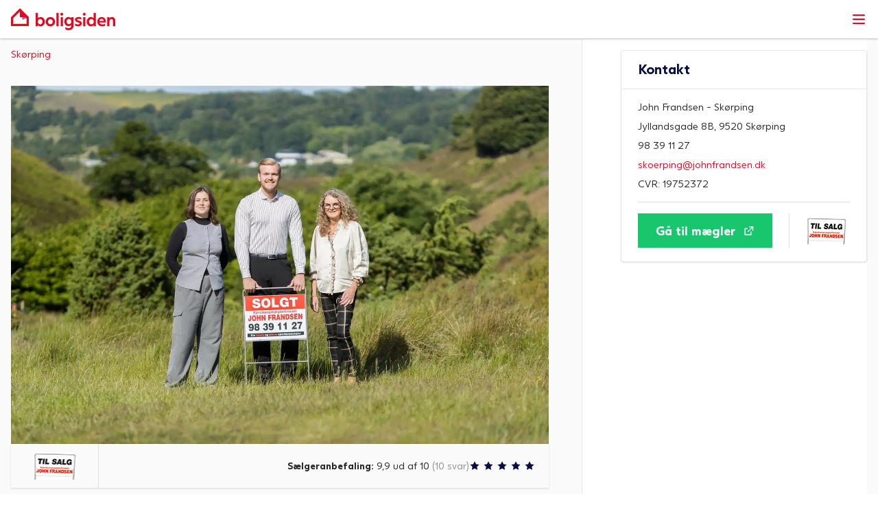

--- FILE ---
content_type: text/html; charset=utf-8
request_url: https://www.boligsiden.dk/ejendomsmaegler/skoerping-maegleren-hoejen-%26-aagaard-jyllandsgade-8b-9520-skoerping-daec776887b343b5add1cb0fb6a831f6?utm_source=realm%C3%A6glernerealm%C3%A6glerne+sydfyn+ejendomsm%C3%A6gler+s%C3%B8ren+holst+%26+co.+aps&utm_medium=badge&utm_campaign=maeglerrating
body_size: 28653
content:
<!DOCTYPE html><html lang="da"><head><meta charSet="utf-8"/><meta name="viewport" content="width=device-width, initial-scale=1, minimum-scale=1, maximum-scale=5, user-scalable=no"/><link rel="stylesheet" href="/_next/static/css/a2def1aed8e25b35.css" data-precedence="next"/><link rel="stylesheet" href="/_next/static/css/b4a67868f5ae53df.css" data-precedence="next"/><link rel="stylesheet" href="/_next/static/css/b58ae9cb5e3a93d4.css" data-precedence="next"/><link rel="preload" as="script" fetchPriority="low" href="/_next/static/chunks/webpack-b1905c3037825898.js"/><script src="/_next/static/chunks/87c73c54-3004592b51864321.js" async=""></script><script src="/_next/static/chunks/8315-7a16f9838ff57289.js" async=""></script><script src="/_next/static/chunks/main-app-ec21fce1dae316bb.js" async=""></script><script src="/_next/static/chunks/7bf36345-7a2223be8ea02988.js" async=""></script><script src="/_next/static/chunks/8709-07ef5f7ebfedaa19.js" async=""></script><script src="/_next/static/chunks/5055-179ea2b8a07a17ab.js" async=""></script><script src="/_next/static/chunks/7777-8efc336791a816a5.js" async=""></script><script src="/_next/static/chunks/2387-83b7ba9b584bc02f.js" async=""></script><script src="/_next/static/chunks/5729-6c418777f36a63a0.js" async=""></script><script src="/_next/static/chunks/7697-dcbfae7628539fc7.js" async=""></script><script src="/_next/static/chunks/7261-25187e3ddb9757b8.js" async=""></script><script src="/_next/static/chunks/2267-5fb33b54700d77e8.js" async=""></script><script src="/_next/static/chunks/5435-2ded778fda22a590.js" async=""></script><script src="/_next/static/chunks/6184-5a14100ec2b9232e.js" async=""></script><script src="/_next/static/chunks/9856-9762dc240e550645.js" async=""></script><script src="/_next/static/chunks/1773-879fbda3f467679a.js" async=""></script><script src="/_next/static/chunks/7638-ba1a329bcdc7feb3.js" async=""></script><script src="/_next/static/chunks/3910-5b7b1544afefef90.js" async=""></script><script src="/_next/static/chunks/7484-8a0da5655c34257b.js" async=""></script><script src="/_next/static/chunks/6461-47e701054a8e6f69.js" async=""></script><script src="/_next/static/chunks/581-f5fe9a8fab964c88.js" async=""></script><script src="/_next/static/chunks/6729-127d30054f09abce.js" async=""></script><script src="/_next/static/chunks/8130-20520947a60b7bbf.js" async=""></script><script src="/_next/static/chunks/4117-ccadc64d0956107f.js" async=""></script><script src="/_next/static/chunks/4548-080588e40d0fefc5.js" async=""></script><script src="/_next/static/chunks/8990-56039e058b656022.js" async=""></script><script src="/_next/static/chunks/4136-b644035061c3fa5e.js" async=""></script><script src="/_next/static/chunks/8550-fd39938c9d8c8fc9.js" async=""></script><script src="/_next/static/chunks/5321-3d9b44383a2322d6.js" async=""></script><script src="/_next/static/chunks/6786-6e626835610d3e46.js" async=""></script><script src="/_next/static/chunks/566-53ca28f082b15939.js" async=""></script><script src="/_next/static/chunks/8991-449fdd470ffaf34b.js" async=""></script><script src="/_next/static/chunks/2907-7afe7768b774c73c.js" async=""></script><script src="/_next/static/chunks/5576-5f5f3a863d0de25b.js" async=""></script><script src="/_next/static/chunks/3047-151eae4380e05a58.js" async=""></script><script src="/_next/static/chunks/5309-d6b324d27bb1cdd3.js" async=""></script><script src="/_next/static/chunks/2863-618809a5dc168b01.js" async=""></script><script src="/_next/static/chunks/6556-82d9d578b149b3f9.js" async=""></script><script src="/_next/static/chunks/app/(main)/layout-ddb2d2795ed66340.js" async=""></script><script src="/_next/static/chunks/cc8630ea-d1dd8e3028556dd0.js" async=""></script><script src="/_next/static/chunks/075e10de-a5167cf129f32a44.js" async=""></script><script src="/_next/static/chunks/ef9e47d8-b9097528264c329a.js" async=""></script><script src="/_next/static/chunks/2862-febbb9425f5aa1b8.js" async=""></script><script src="/_next/static/chunks/8485-b8a18e43a3678ffb.js" async=""></script><script src="/_next/static/chunks/3354-dbe3140a4817aa59.js" async=""></script><script src="/_next/static/chunks/9683-9acc47e036dff238.js" async=""></script><script src="/_next/static/chunks/2743-9890e531e5a851b4.js" async=""></script><script src="/_next/static/chunks/2792-1a2d8879c46f275d.js" async=""></script><script src="/_next/static/chunks/9194-8538ca57c26bca34.js" async=""></script><script src="/_next/static/chunks/6057-4d2f164b89549355.js" async=""></script><script src="/_next/static/chunks/3880-e47c2aad5f3be7c7.js" async=""></script><script src="/_next/static/chunks/7506-66a01ed0b254ed26.js" async=""></script><script src="/_next/static/chunks/4496-7f024cca7a439ed5.js" async=""></script><script src="/_next/static/chunks/6849-12d74b74f2fb3fc2.js" async=""></script><script src="/_next/static/chunks/5603-86b7933c32ca6bab.js" async=""></script><script src="/_next/static/chunks/4474-54d6af257ea199a2.js" async=""></script><script src="/_next/static/chunks/4640-528a4358273eff22.js" async=""></script><script src="/_next/static/chunks/4164-83b5d4267faf895c.js" async=""></script><script src="/_next/static/chunks/5071-c1cc015cadcd8810.js" async=""></script><script src="/_next/static/chunks/8211-3ef54541242d2fac.js" async=""></script><script src="/_next/static/chunks/app/(main)/%5B...params%5D/page-ee46031afc396321.js" async=""></script><script src="/_next/static/chunks/6917-41cd7db0bb03c209.js" async=""></script><script src="/_next/static/chunks/7653-5874b19e580f6403.js" async=""></script><script src="/_next/static/chunks/app/(main)/ejendomsmaegler/%5Bparam%5D/page-4737dbb7d2eead8f.js" async=""></script><script src="/_next/static/chunks/app/global-error-adcdd809f1feaaaf.js" async=""></script><link rel="preload" href="https://macro.adnami.io/macro/spec/adsm.macro.3ae2aa34-bdc2-4aa8-959d-21906bfc0deb.js" as="script"/><link rel="preload" href="//sfHourbWGZdRvA6ZA.ay.delivery/manager/sfHourbWGZdRvA6ZA" as="script"/><meta name="theme-color" content="#e40920"/><title>John Frandsen Skørping - Find spændende boliger til salg på Boligsiden</title><meta name="description" content="Vi er din lokale ejendomsmægler i Skørping! - vi bygger på høj faglighed, tryghed og tilgængelighed. Vi har vi et fælles mål med dig - din bolig skal "/><meta name="application-name" content="Boligsiden - Find boliger til salg i Danmark - Boligsiden"/><link rel="manifest" href="/manifest.json"/><meta name="msapplication-TileImage" content="/apple-touch-icon.png"/><meta name="msapplication-TileColor" content="#477f92"/><meta name="msapplication-config" content="none"/><meta name="fb:app_id" content="127396160636165"/><link rel="canonical" href="https://www.boligsiden.dk/ejendomsmaegler/john-frandsen---skoerping-jyllandsgade--8b-9520-skoerping-6294a63386a94888b5011b0d0ebf330d"/><meta name="apple-itunes-app" content="app-id=385702418, app-argument=https://www.boligsiden.dk"/><meta name="google-site-verification" content="VMG8kfVu8Fe3YIHlI5Zq5hlQNPRCcMGTGx5Dc7OHUx8"/><meta property="og:title" content="John Frandsen Skørping - Find spændende boliger til salg på Boligsiden"/><meta property="og:description" content="Vi er din lokale ejendomsmægler i Skørping! - vi bygger på høj faglighed, tryghed og tilgængelighed. Vi har vi et fælles mål med dig - din bolig skal "/><meta property="og:url" content="https://www.boligsiden.dk/ejendomsmaegler/john-frandsen---skoerping-jyllandsgade--8b-9520-skoerping-6294a63386a94888b5011b0d0ebf330d"/><meta property="og:image" content="https://images.boligsiden.dk/images/realtor_image/6294a633-86a9-4888-b501-1b0d0ebf330d/1440x960/aa4cb737-7f1b-4092-a571-dd7a941a2f94.webp"/><meta property="og:image:width" content="1440"/><meta property="og:image:height" content="960"/><meta name="twitter:card" content="summary_large_image"/><meta name="twitter:title" content="John Frandsen Skørping - Find spændende boliger til salg på Boligsiden"/><meta name="twitter:description" content="Vi er din lokale ejendomsmægler i Skørping! - vi bygger på høj faglighed, tryghed og tilgængelighed. Vi har vi et fælles mål med dig - din bolig skal "/><meta name="twitter:image" content="https://images.boligsiden.dk/images/realtor_image/6294a633-86a9-4888-b501-1b0d0ebf330d/1440x960/aa4cb737-7f1b-4092-a571-dd7a941a2f94.webp"/><meta name="twitter:image:width" content="1440"/><meta name="twitter:image:height" content="960"/><link rel="icon" href="/favicon.png"/><link rel="apple-touch-icon" href="/apple-touch-icon.png"/><script>document.querySelectorAll('body link[rel="icon"], body link[rel="apple-touch-icon"]').forEach(el => document.head.appendChild(el))</script><script src="/_next/static/chunks/polyfills-42372ed130431b0a.js" noModule=""></script></head><body><div class="root"><noscript><iframe src="https://www.googletagmanager.com/ns.html?id=GTM-59S7ZHP" height="0" width="0" style="display:none;visibility:hidden"></iframe></noscript><div class="min-h-screen flex flex-col"><!--$--><!--/$--><header class="z-50 w-full sticky top-0"><div class=""><nav class="w-full box-border border-b border-gray-100 shadow-sm 2xl:h-navbar bg-white" role="navigation" aria-label="Hoved menu" id="top-navigation"><div class="h-full mx-auto flex flex-col 2xl:flex-row 2xl:max-w-navbar 2xl:items-stretch"><div class="flex 2xl:flex-1 items-stretch shadow 2xl:shadow-none lg:pl-4 2xl:pl-12 3xl:pl-8 z-50 pl-4 2xl:flex-none"><a aria-label="Gå til forsiden af Boligsiden" class="flex-1 flex flex-row items-center" data-testid="navbar-logo" href="/"><svg xmlns="http://www.w3.org/2000/svg" viewBox="0 0 60 60" class="w-8 h-8 hidden"><path fill="#e40920" d="M60 30 30 0 0 30v30h60zm-7.59 3.14v19.27H7.59V33.14L30 10.74V30h19.26Z"></path><path fill="rgba(26,23,27,0.5)" d="m36.8 30 1.99 8.79 13.62-5.65L49.26 30z"></path><path fill="rgba(26,23,27,0.5)" d="M52.41 33.14 60 30H49.26z"></path></svg><svg xmlns="http://www.w3.org/2000/svg" xml:space="preserve" viewBox="0 0 442 93" class="h-7 sm:h-8"><g fill="#E40920"><path d="M114.4 70.7V76h-9.6V19.4h9.6v23.7c1-1.9 4.6-5.9 11.2-5.9 10 0 17.9 8.4 17.9 19.7 0 11.4-7.8 19.8-17.9 19.8-6.3 0-9.3-3.2-11.2-6m19.4-13.8c0-7.1-4.8-11.2-9.8-11.2-5.8 0-10.1 4.4-10.1 11.1 0 6.9 4.3 11.5 10.1 11.5 5 0 9.8-4.5 9.8-11.4M147 57c0-11.3 9.5-19.8 20-19.8s20 8.4 20 19.8c0 11.3-9.5 19.8-20 19.8-10.5-.1-20-8.5-20-19.8m30.2 0c0-6.5-4.7-10.7-10.2-10.7s-10.2 4.2-10.2 10.7 4.7 10.7 10.2 10.7 10.2-4.2 10.2-10.7M192.8 19.4h9.6V76h-9.6zM209.2 25.3c0-3.3 2.7-6 6-6s6 2.7 6 6-2.7 6-6 6c-3.2 0-6-2.7-6-6m1.3 12.7h9.6v38h-9.6zM230.8 89.7v-9.4c2.6 1.5 8.1 4 13.8 4 6.8 0 11.2-4.7 11.2-9.3v-4.4c-1.9 2.8-5.8 5.4-11.6 5.4-9.9 0-18.2-8.3-18.2-19.6 0-11 8.2-19.3 18.2-19.3 6.7 0 10.2 4 11.2 5.8v-5h9.7v37.5c0 7.8-6.7 17.5-20.3 17.5-5.6.1-11.5-1.9-14-3.2M256 56.5c0-6.7-4.3-10.9-10.1-10.9-5.1 0-10.2 4-10.2 10.9 0 6.8 5 11.2 10.2 11.2 5.8 0 10.1-4.4 10.1-11.2M271.9 73.9v-9.1c1.7.9 6.9 3.7 12.4 3.7 4.1 0 6.7-1.1 6.7-3.7 0-3.3-4.2-4.1-8.6-5.4-5.3-1.6-11.1-3.7-11.1-10.9 0-6.4 5.4-11.3 15.5-11.3 5.2 0 9.3 1.3 11 2.1V48c-2.3-1.2-6.2-3.1-11-3.1-3.6 0-6.3 1.2-6.3 3.4s2.9 3 6.4 4c5.7 1.6 13.2 3.5 13.2 11.9 0 7.8-6.4 12.4-15.6 12.4-5.5.1-10.6-1.7-12.6-2.7M304.7 25.3c0-3.3 2.7-6 6-6s6 2.7 6 6-2.7 6-6 6-6-2.7-6-6M306 38h9.6v38H306zM321.2 56.9c0-11.2 7.9-19.7 17.9-19.7 6.7 0 10.2 4 11.2 5.9V19.4h9.6V76h-9.6v-5.3c-1.9 2.8-4.9 6-11.2 6-10 0-17.9-8.4-17.9-19.8m29.7-.1c0-6.7-4.3-11.1-10.1-11.1-5 0-9.8 4-9.8 11.2 0 6.9 4.7 11.4 9.8 11.4 5.8 0 10.1-4.6 10.1-11.5M365.9 56.7c0-11.6 8.6-19.5 18.6-19.5 9.7 0 17.7 7.4 17.7 19 0 1.2-.1 3.2-.2 4h-26.7c1.1 5.3 6 8.4 12.2 8.4 5.3 0 10.2-2.1 11.9-3.1v8.4c-1.5.9-5.7 2.8-12 2.8-13.2 0-21.5-8.2-21.5-20m27.2-2.9c-.5-5.8-4.3-8.5-8.9-8.5-4.9 0-8.5 2.9-9 8.5zM407.9 38h9.3v5.4c1.3-2.4 4.9-6.2 10.9-6.2 8.1 0 13.8 5.2 13.8 14.6V76h-9.6V54c0-5.1-3-8.1-6.9-8.1-4.7 0-7.9 4-7.9 8.9V76h-9.6z"></path></g><path fill="#E40920" d="M75.9 38 38 0 0 38v37.9h75.9zl-9.6 4v24.3H9.6V42L38 13.6V38h37.9"></path><path fill="#E40920" d="m66.3 42 9.6-4H62.4z"></path><path fill="#771E20" d="m66.3 42 9.6-4H62.4z"></path><path fill="#21316A" d="m46.6 38 2.5 11.1L66.3 42l-3.9-4z" opacity="0.6"></path></svg></a><button class="inline-flex 2xl:hidden items-center justify-center p-4 bg-white text-red focus:outline-none" aria-expanded="false" data-testid="navbar-menu-toggle"><span class="sr-only">Open main menu</span><svg class="block h-6 w-6" xmlns="http://www.w3.org/2000/svg" fill="none" viewBox="0 0 24 24" stroke="currentColor" aria-hidden="true"><path stroke-linecap="round" stroke-linejoin="round" stroke-width="2" d="M4 6h16M4 12h16M4 18h16"></path></svg></button></div><div class="flex-col 2xl:flex-row 2xl:pl-2 flex-1 2xl:flex-1 static hidden 2xl:flex overflow-hidden" style="top:0px"><div class="flex justify-center 2xl:items-stretch 2xl:flex-1"><div class="w-full 2xl:w-auto 2xl:flex 2xl:items-stretch"><ul class="flex flex-col items-center bg-white pt-10 2xl:items-stretch 2xl:grow-0 2xl:flex-row 2xl:pt-0"><li class="flex flex-col 2xl:flex-row items-stretch w-full 2xl:w-auto"><a class="flex flex-col 2xl:flex-row items-stretch 2xl:border-b-2 2xl:border-white 2xl:hover:border-b-red 2xl:mx-4 " href="/tilsalg"><div class="flex flex-row items-center py-5 2xl:py-0 px-6 2xl:px-0 border-b 2xl:border-none border-gray-100 cursor-pointer 2xl:space-x-2"><div class="flex-1 text-gray-700">Søg bolig</div><div><svg xmlns="http://www.w3.org/2000/svg" fill="none" viewBox="0 0 7 10" class="w-1.5 2xl:mt-0.5 2xl:mx-0.5 text-red transition-all duration-150 rotate-90"><path stroke="currentColor" stroke-linecap="round" stroke-width="1.8" d="m1 9 4-4-4-4"></path></svg></div></div></a><div class="hidden"><div class="min-w-full bg-background-400 left-0 2xl:absolute" style="top:NaNpx"><div class="flex flex-col 2xl:flex-row w-full relative justify-center py-10 shadow-[0_6px_20px_rgba(0,0,0,0.25)]"><div class="w-full 2xl:w-1/5 px-6 2xl:px-0"><div class="border-b pb-10 2xl:pb-0 2xl:border-b-0 2xl:border-l 2xl:pl-10 relative"><p class="font-bold text-blue-900 text-lg pb-2.5">Boliger til salg og leje</p><div><div class="py-1"><a class="text-red" href="/tilsalg">Boliger til salg</a></div><div class="py-1"><a class="text-red" href="/lejeboliger">Lejeboliger</a></div><div class="py-1"><a class="text-red" href="/tvangsauktioner">Tvangsauktioner</a></div><div class="py-1"><a class="text-red" href="https://www.Landbrugssiden.dk/">Landbrug</a></div></div></div></div><div class="2xl:pl-10 px-6 pt-10 2xl:pt-0 border-l 2xl:px-0 w-full 2xl:w-1/5"><p class="font-bold text-blue-900 text-lg pb-2.5">Værktøjer og guides</p><div><div class="py-1"><a class="text-red" href="/markedsindeks">Statistik på priser og liggetid</a></div><div class="py-1"><a class="text-red" href="/solgte">Priser på solgte boliger</a></div><div class="py-1"><a class="text-red" href="/guides/boligkoeb">Guides til boligkøb</a></div><div class="py-1"><a class="text-red" href="/adresse">Fakta om alle boliger i Danmark</a></div><div class="py-1"><a class="text-red" href="/ejendomsvurderinger">Se ejendomsvurderinger på kort</a></div></div></div></div></div></div></li><li class="flex flex-col 2xl:flex-row items-stretch w-full 2xl:w-auto"><a class="flex flex-col 2xl:flex-row items-stretch 2xl:border-b-2 2xl:border-white 2xl:hover:border-b-red 2xl:mx-4 " href="/ejendomsmaegler"><div class="flex flex-row items-center py-5 2xl:py-0 px-6 2xl:px-0 border-b 2xl:border-none border-gray-100 cursor-pointer 2xl:space-x-2"><div class="flex-1 text-gray-700">Find mægler</div><div><svg xmlns="http://www.w3.org/2000/svg" fill="none" viewBox="0 0 7 10" class="w-1.5 2xl:mt-0.5 2xl:mx-0.5 text-red transition-all duration-150 rotate-90"><path stroke="currentColor" stroke-linecap="round" stroke-width="1.8" d="m1 9 4-4-4-4"></path></svg></div></div></a><div class="hidden"><div class="min-w-full bg-background-400 left-0 2xl:absolute" style="top:NaNpx"><div class="flex flex-col 2xl:flex-row w-full relative justify-center py-10 shadow-[0_6px_20px_rgba(0,0,0,0.25)]"><div class="w-full 2xl:w-1/5 px-6 2xl:px-0"><div class="border-b pb-10 2xl:pb-0 2xl:border-b-0 2xl:border-l 2xl:pl-10 relative"><p class="font-bold text-blue-900 text-lg pb-2.5">Hjælp til boligsalg</p><div><div class="py-1"><a class="text-red" href="/ejendomsmaegler">Find mægler og se nøgletal</a></div><div class="py-1"><a class="text-red" href="/markedsindeks">Statistik på priser og liggetid</a></div><div class="py-1"><a class="text-red" href="/solgte">Se priser på solgte boliger</a></div></div></div></div><div class="2xl:pl-10 px-6 pt-10 2xl:pt-0 border-l 2xl:px-0 w-full 2xl:w-1/5"><p class="font-bold text-blue-900 text-lg pb-2.5">Guides</p><div><div class="py-1"><a class="text-red" href="/guides/boligsalg/saadan-vaelger-du-den-rigtige-ejendomsmaegler">Vælg den rigtige ejendomsmægler</a></div><div class="py-1"><a class="text-red" href="/guides/boligsalg">Guides til boligsalg</a></div><div class="py-1"><a class="text-red" href="/guides/boligsalg/saadan-goer-du-din-bolig-salgsklar">Gør din bolig salgsklar</a></div></div></div></div></div></div></li><li class="flex flex-col items-stretch w-full 2xl:w-auto 2xl:flex-row"><a class="flex flex-col 2xl:flex-row items-stretch w-full 2xl:w-auto" href="/markedsindeks"><div class="flex flex-col 2xl:flex-row items-stretch 2xl:border-b-2 2xl:border-white 2xl:hover:border-b-red 2xl:mx-4 text-gray-700 hover:text-red"><div class="flex flex-row items-center py-5 border-gray-100 cursor-pointer px-6 border-b 2xl:py-0 2xl:px-0 2xl:border-none 2xl:space-x-2"><div class="flex-1">Boligstatistik</div></div></div></a></li><li class="flex flex-col 2xl:flex-row items-stretch w-full 2xl:w-auto"><a class="flex flex-col 2xl:flex-row items-stretch 2xl:border-b-2 2xl:border-white 2xl:hover:border-b-red 2xl:mx-4 " href="/nyheder"><div class="flex flex-row items-center py-5 2xl:py-0 px-6 2xl:px-0 border-b 2xl:border-none border-gray-100 cursor-pointer 2xl:space-x-2"><div class="flex-1 text-gray-700">Nyheder</div><div><svg xmlns="http://www.w3.org/2000/svg" fill="none" viewBox="0 0 7 10" class="w-1.5 2xl:mt-0.5 2xl:mx-0.5 text-red transition-all duration-150 rotate-90"><path stroke="currentColor" stroke-linecap="round" stroke-width="1.8" d="m1 9 4-4-4-4"></path></svg></div></div></a><div class="hidden"><div class="min-w-full bg-background-400 left-0 2xl:absolute" style="top:NaNpx"><div class="flex flex-col 2xl:flex-row w-full relative justify-center py-10 shadow-[0_6px_20px_rgba(0,0,0,0.25)]"><div class="w-full 2xl:w-1/5 px-6 2xl:px-0"><div class="border-b pb-10 2xl:pb-0 2xl:border-b-0 2xl:border-l 2xl:pl-10 relative"><p class="font-bold text-blue-900 text-lg pb-2.5">Nyheder om boligmarkedet</p><div><div class="py-1"><a class="text-red" href="/nyheder">Seneste nyheder</a></div><div class="py-1"><a class="text-red" href="/inspiration/podcast-om-boligmarkedet-hoer-vores-podcast-boligkvarteret">Boligsidens podcast</a></div><div class="py-1"><a class="text-red" href="/information/nyhedsbrev">Tilmeld nyhedsbrev</a></div><div class="py-1"><a class="text-red" href="/nyhedssoegning">Søg i arkivet</a></div></div></div></div><div class="2xl:pl-10 px-6 pt-10 2xl:pt-0 border-l 2xl:px-0 w-full 2xl:w-1/5"><p class="font-bold text-blue-900 text-lg pb-2.5">Guides til bolighandel</p><div><div class="py-1"><a class="text-red" href="/guides/boligkoeb">Boligkøb</a></div><div class="py-1"><a class="text-red" href="/guides/boligsalg">Boligsalg</a></div><div class="py-1"><a class="text-red" href="/guides/oekonomi">Boligøkonomi</a></div><div class="py-1"><a class="text-red" href="/nybyggeri">Nybyggeri</a></div><div class="py-1"><a class="text-red" href="/renovering">Renovering</a></div><div class="py-1"><a class="text-red" href="/guides">Alle guides</a></div></div></div><div class="2xl:pl-10 px-6 pt-10 2xl:pt-0 border-l 2xl:px-0 w-full 2xl:w-1/5"><p class="font-bold text-blue-900 text-lg pb-2.5">Til pressen</p><div><div class="py-1"><a class="text-red" href="/pressemeddelelser">Pressemeddelelser</a></div><div class="py-1"><a class="text-red" href="/information/presserum">Pressekontakt</a></div><div class="py-1"><a class="text-red" href="/markedsindeks">Markedsindeks</a></div></div></div><div class="2xl:pl-10 px-6 pt-10 2xl:pt-0 border-l 2xl:px-0 w-full 2xl:w-1/5"><p class="font-bold text-blue-900 text-lg pb-2.5">Inspiration</p><div><div class="py-1"><a class="text-red" href="/inspiration/podcast-om-boligmarkedet-hoer-vores-podcast-boligkvarteret">Podcast om boligmarkedet</a></div><div class="py-1"><a class="text-red" href="/inspiration/se-alle-herregaarde-til-salg-her-kan-du-bo-som-en-aegte-adelsmand">Herregårde til salg</a></div><div class="py-1"><a class="text-red" href="/inspiration/danmarks-dyreste-hus-se-de-vildeste-huse-til-salg-lige-nu">Danmarks dyreste huse</a></div><div class="py-1"><a class="text-red" href="/inspiration/haandvaerkertilbud">Håndværkertilbud</a></div><div class="py-1"><a class="text-red" href="/inspiration/her-kan-du-faa-havudsigt-for-under-en-million-kroner">Huse til salg ved vandet</a></div><div class="py-1"><a class="text-red" href="/inspiration">Alle inspirations indlæg</a></div></div></div></div></div></div></li><li class="flex flex-col items-stretch w-full 2xl:w-auto 2xl:flex-row"><a class="flex flex-col 2xl:flex-row items-stretch w-full 2xl:w-auto" href="/tvangsauktioner"><div class="flex flex-col 2xl:flex-row items-stretch 2xl:border-b-2 2xl:border-white 2xl:hover:border-b-red 2xl:mx-4 text-gray-700 hover:text-red"><div class="flex flex-row items-center py-5 border-gray-100 cursor-pointer px-6 border-b 2xl:py-0 2xl:px-0 2xl:border-none 2xl:space-x-2"><div class="flex-1">Tvangsauktioner</div></div></div></a></li></ul></div></div><div class="hidden h-full text-red 2xl:flex 2xl:items-stretch"><div class="border-gray-100 flex border-b-2 border-b-white hover:border-b-red 2xl:items-stretch"><div class="flex items-center justify-end"><button class="flex w-full min-h-12 justify-between items-center px-4 border border-red rounded  2xl:border-none 2xl:w-auto 2xl:px-6 2xl:space-x-2 focus:outline-none active:outline-none"><span class="text-gray-900 2xl:text-red">Log ind</span><svg xmlns="http://www.w3.org/2000/svg" xml:space="preserve" viewBox="0 0 24 24" class="w-6 h-6 text-red"><g fill="currentColor"><path d="M18.3 10.1H5.4c-1 0-1.7.8-1.7 1.7V20c0 1 .8 1.7 1.7 1.7h12.9c1 0 1.7-.8 1.7-1.7v-8.2c0-.9-.7-1.7-1.7-1.7m-.3 9.8H5.6v-7.7H18zM11.9 4.3c2.6 0 4.6 2.1 4.6 4.6h2c0-3.7-3-6.6-6.6-6.6S5.3 5.3 5.3 9h2c0-2.6 2-4.7 4.6-4.7"></path><path d="M10.9 14.9h2v2.5h-2z"></path></g></svg></button></div></div></div><div class="order-last flex flex-col flex-auto justify-end px-6 py-7 bg-background-400 2xl:hidden"><button class="flex w-full min-h-12 justify-between items-center px-4 border border-red rounded  2xl:border-none 2xl:w-auto 2xl:px-6 2xl:space-x-2 focus:outline-none active:outline-none"><span class="text-gray-900 2xl:text-red">Log ind</span><svg xmlns="http://www.w3.org/2000/svg" xml:space="preserve" viewBox="0 0 24 24" class="w-6 h-6 text-red"><g fill="currentColor"><path d="M18.3 10.1H5.4c-1 0-1.7.8-1.7 1.7V20c0 1 .8 1.7 1.7 1.7h12.9c1 0 1.7-.8 1.7-1.7v-8.2c0-.9-.7-1.7-1.7-1.7m-.3 9.8H5.6v-7.7H18zM11.9 4.3c2.6 0 4.6 2.1 4.6 4.6h2c0-3.7-3-6.6-6.6-6.6S5.3 5.3 5.3 9h2c0-2.6 2-4.7 4.6-4.7"></path><path d="M10.9 14.9h2v2.5h-2z"></path></g></svg></button></div><ul class="flex text-base text-gray-700 border-b border-b-gray-100 2xl:text-sm 2xl:text-red 2xl:justify-center 2xl:items-center 2xl:border-l 2xl:border-l-gray-100 2xl:border-b-2 2xl:border-b-white 2xl:hover:border-b-red"><a href="https://maegler.boligsiden.dk/login" target="_blank" rel="noreferrer" class="w-full h-full hover:text-red 2xl:flex 2xl:justify-center 2xl:items-center"><li class="flex px-6 py-5 items-center 2xl:justify-center 2xl:py-0"><span>For mæglere</span><svg xmlns="http://www.w3.org/2000/svg" fill="none" viewBox="0 0 16 16" class="text-red ml-2 w-4 h-4"><path fill="currentColor" d="M10.133 13.327h-7.2V5.86h3.133V4.527H1.6V14.66h9.866V9.394h-1.333z"></path><path fill="currentColor" d="M7.932 1.927V3.26H11.8l-6.067 6 .934 1 6.133-6.133v4.2h1.333v-6.4z"></path></svg></li></a></ul></div></div></nav></div></header><main class="flex-1 bg-lightgray text-gray-800 text-base flex flex-col"><div></div><script type="application/ld+json">[
                  {"@context":"https://schema.org","@type":"RealEstateAgent","name":"John Frandsen - Skørping","description":"Vi er din lokale ejendomsmægler i Skørping! - vi bygger på høj faglighed, tryghed og tilgængelighed. Vi har vi et fælles mål med dig - din bolig skal sælges! Du finder os i hjertet af Skørping - og vi er altid klar til en gratis salgsvurdering af din bolig!","url":"https://www.boligsiden.dk/ejendomsmaegler/6294a633-86a9-4888-b501-1b0d0ebf330d","address":{"@type":"PostalAddress","addressLocality":"Skørping","postalCode":9520,"streetAddress":"Jyllandsgade  8B","addressCountry":"DK"},"aggregateRating":{"@type":"AggregateRating","bestRating":10,"ratingValue":9.9,"worstRating":0,"reviewCount":10},"image":"https://images.boligsiden.dk/images/realtor_image/6294a633-86a9-4888-b501-1b0d0ebf330d/1440x960/aa4cb737-7f1b-4092-a571-dd7a941a2f94.webp","email":"skoerping@johnfrandsen.dk","telephone":"98391127"},
                  {"@context":"https://schema.org","@type":"BreadcrumbList","itemListElement":[{"@type":"ListItem","position":1,"name":"Forside","item":"https://www.boligsiden.dk/ejendomsmaegler"},{"@type":"ListItem","position":2,"name":"By oversigt","item":"https://www.boligsiden.dk/ejendomsmaegler/by"},{"@type":"ListItem","position":3,"name":"Ejendomsmæglere med boliger i Skørping","item":"https://www.boligsiden.dk/ejendomsmaegler/by/skoerping"},{"@type":"ListItem","position":4,"name":"Ejendomsmæglere John Frandsen - Skørping","item":"https://www.boligsiden.dk/ejendomsmaegler/john-frandsen---skoerping-jyllandsgade--8b-9520-skoerping-6294a63386a94888b5011b0d0ebf330d"}]}
                ]</script><div class="flex-auto flex flex-col"><div class="flex-auto"><div class="relative"><div class="hidden lg:flex absolute inset-0"><div class="w-2/3"></div><div class="w-1/3 ml-32 bg-white"></div></div><div class="relative bg-white p-4 border-b flex flex-row justify-center items-center z-10 lg:hidden"><div class="min-h-[175px]"></div></div><div class="container relative px-4 mx-auto"><div class="flex"><div class="w-full lg:w-2/3 lg:pr-8 xl:pr-12 2xl:pr-32"><div><div class="my-3 py-3 sm:py-0 border-b border-gray-100 sm:border-0"><div class="flex w-full text-primary text-sm"><span class="inline-flex"><a data-testid="breadcrumb" href="/ejendomsmaegler/by/skoerping">Skørping</a></span></div></div><div class="pt-6 sm:pb-14"><div class="flex flex-col relative"><div class="hidden sm:flex absolute sm:static sm:inset-0 w-full"><span style="box-sizing:border-box;display:block;overflow:hidden;width:initial;height:initial;background:none;opacity:1;border:0;margin:0;padding:0;position:absolute;top:0;left:0;bottom:0;right:0"><img alt="John Frandsen - Skørping" src="[data-uri]" decoding="async" data-nimg="fill" style="position:absolute;top:0;left:0;bottom:0;right:0;box-sizing:border-box;padding:0;border:none;margin:auto;display:block;width:0;height:0;min-width:100%;max-width:100%;min-height:100%;max-height:100%;object-fit:cover"/><noscript><img alt="John Frandsen - Skørping" loading="lazy" decoding="async" data-nimg="fill" style="position:absolute;top:0;left:0;bottom:0;right:0;box-sizing:border-box;padding:0;border:none;margin:auto;display:block;width:0;height:0;min-width:100%;max-width:100%;min-height:100%;max-height:100%;object-fit:cover" src="https://images.boligsiden.dk/images/realtor_image/6294a633-86a9-4888-b501-1b0d0ebf330d/1440x960/aa4cb737-7f1b-4092-a571-dd7a941a2f94.webp"/></noscript></span></div><div class="flex sm:hidden w-full self-center justify-center"><span style="box-sizing:border-box;display:inline-block;overflow:hidden;width:initial;height:initial;background:none;opacity:1;border:0;margin:0;padding:0;position:relative;max-width:100%"><span style="box-sizing:border-box;display:block;width:initial;height:initial;background:none;opacity:1;border:0;margin:0;padding:0;max-width:100%"><img style="display:block;max-width:100%;width:initial;height:initial;background:none;opacity:1;border:0;margin:0;padding:0" alt="" aria-hidden="true" src="data:image/svg+xml,%3csvg%20xmlns=%27http://www.w3.org/2000/svg%27%20version=%271.1%27%20width=%27328%27%20height=%27200%27/%3e"/></span><img alt="John Frandsen - Skørping" src="[data-uri]" decoding="async" data-nimg="intrinsic" style="position:absolute;top:0;left:0;bottom:0;right:0;box-sizing:border-box;padding:0;border:none;margin:auto;display:block;width:0;height:0;min-width:100%;max-width:100%;min-height:100%;max-height:100%;object-fit:cover"/><noscript><img alt="John Frandsen - Skørping" loading="lazy" decoding="async" data-nimg="intrinsic" style="position:absolute;top:0;left:0;bottom:0;right:0;box-sizing:border-box;padding:0;border:none;margin:auto;display:block;width:0;height:0;min-width:100%;max-width:100%;min-height:100%;max-height:100%;object-fit:cover" src="https://images.boligsiden.dk/images/realtor_image/6294a633-86a9-4888-b501-1b0d0ebf330d/1440x960/aa4cb737-7f1b-4092-a571-dd7a941a2f94.webp"/></noscript></span></div><div class="sm:absolute sm:top-full sm:inset-x-0 shadow"><div class="hidden sm:flex sm:flex-row h-16"><div class="border-r border-gray-100 flex w-32 h-full justify-center items-center"><span style="box-sizing:border-box;display:inline-block;overflow:hidden;width:initial;height:initial;background:none;opacity:1;border:0;margin:0;padding:0;position:relative;max-width:100%"><span style="box-sizing:border-box;display:block;width:initial;height:initial;background:none;opacity:1;border:0;margin:0;padding:0;max-width:100%"><img style="display:block;max-width:100%;width:initial;height:initial;background:none;opacity:1;border:0;margin:0;padding:0" alt="" aria-hidden="true" src="data:image/svg+xml,%3csvg%20xmlns=%27http://www.w3.org/2000/svg%27%20version=%271.1%27%20width=%2764%27%20height=%2740%27/%3e"/></span><img alt="John Frandsen - Skørping" src="[data-uri]" decoding="async" data-nimg="intrinsic" style="position:absolute;top:0;left:0;bottom:0;right:0;box-sizing:border-box;padding:0;border:none;margin:auto;display:block;width:0;height:0;min-width:100%;max-width:100%;min-height:100%;max-height:100%"/><noscript><img alt="John Frandsen - Skørping" loading="lazy" decoding="async" data-nimg="intrinsic" style="position:absolute;top:0;left:0;bottom:0;right:0;box-sizing:border-box;padding:0;border:none;margin:auto;display:block;width:0;height:0;min-width:100%;max-width:100%;min-height:100%;max-height:100%" src="https://images.boligsiden.dk/images/realtor_branch/14fad9eb-457a-4dce-99ec-178495114a54/60x40/01263e44-de0b-46a9-9d5e-45d85b5fe1ca.gif"/></noscript></span></div><div class="flex flex-1 justify-end px-4"><div class="flex flex-1 flex-row justify-end items-center gap-8 lg:gap-14"><span class="text-sm flex items-center"><span class="font-bold mr-1">Sælgeranbefaling:</span>9,9 ud af 10<span class="opacity-50 ml-1">(<!-- -->10<!-- --> svar)</span></span><div class="flex align-center"><div class="flex flex-row"><svg width="20" height="20" viewBox="0 0 32 32" xmlns="http://www.w3.org/2000/svg" class="pr-1"><path d="M16 2.6l4.1 8.3 9.1 1.3-6.6 6.4 1.6 9-8.2-4.3-8.2 4.3 1.6-9-6.6-6.4 9.1-1.3z" fill="#060D42"></path></svg><svg width="20" height="20" viewBox="0 0 32 32" xmlns="http://www.w3.org/2000/svg" class="pr-1"><path d="M16 2.6l4.1 8.3 9.1 1.3-6.6 6.4 1.6 9-8.2-4.3-8.2 4.3 1.6-9-6.6-6.4 9.1-1.3z" fill="#060D42"></path></svg><svg width="20" height="20" viewBox="0 0 32 32" xmlns="http://www.w3.org/2000/svg" class="pr-1"><path d="M16 2.6l4.1 8.3 9.1 1.3-6.6 6.4 1.6 9-8.2-4.3-8.2 4.3 1.6-9-6.6-6.4 9.1-1.3z" fill="#060D42"></path></svg><svg width="20" height="20" viewBox="0 0 32 32" xmlns="http://www.w3.org/2000/svg" class="pr-1"><path d="M16 2.6l4.1 8.3 9.1 1.3-6.6 6.4 1.6 9-8.2-4.3-8.2 4.3 1.6-9-6.6-6.4 9.1-1.3z" fill="#060D42"></path></svg><svg width="20" height="20" viewBox="0 0 32 32" xmlns="http://www.w3.org/2000/svg" class="pr-1"><path d="M16 2.6l4.1 8.3 9.1 1.3-6.6 6.4 1.6 9-8.2-4.3-8.2 4.3 1.6-9-6.6-6.4 9.1-1.3z" fill="#060D42"></path></svg></div></div></div></div></div><div class="border-b-2 pb-6 sm:hidden p-4"><div class="flex flex-row justify-between mt-6"><p class="text-2xl text-blue-900 font-bold self-center">Kontakt</p><span style="box-sizing:border-box;display:inline-block;overflow:hidden;width:initial;height:initial;background:none;opacity:1;border:0;margin:0;padding:0;position:relative;max-width:100%"><span style="box-sizing:border-box;display:block;width:initial;height:initial;background:none;opacity:1;border:0;margin:0;padding:0;max-width:100%"><img style="display:block;max-width:100%;width:initial;height:initial;background:none;opacity:1;border:0;margin:0;padding:0" alt="" aria-hidden="true" src="data:image/svg+xml,%3csvg%20xmlns=%27http://www.w3.org/2000/svg%27%20version=%271.1%27%20width=%2764%27%20height=%2740%27/%3e"/></span><img alt="John Frandsen - Skørping" src="[data-uri]" decoding="async" data-nimg="intrinsic" style="position:absolute;top:0;left:0;bottom:0;right:0;box-sizing:border-box;padding:0;border:none;margin:auto;display:block;width:0;height:0;min-width:100%;max-width:100%;min-height:100%;max-height:100%"/><noscript><img alt="John Frandsen - Skørping" loading="lazy" decoding="async" data-nimg="intrinsic" style="position:absolute;top:0;left:0;bottom:0;right:0;box-sizing:border-box;padding:0;border:none;margin:auto;display:block;width:0;height:0;min-width:100%;max-width:100%;min-height:100%;max-height:100%" src="https://images.boligsiden.dk/images/realtor_branch/14fad9eb-457a-4dce-99ec-178495114a54/60x40/01263e44-de0b-46a9-9d5e-45d85b5fe1ca.gif"/></noscript></span></div><p class="flex flex-col text-sm space-y-2"><span>John Frandsen - Skørping</span><span>Jyllandsgade  8B</span><span>9520 Skørping</span><span>98391127</span><a class="text-red" href="/cdn-cgi/l/email-protection#2b5840444e595b42454c6b414443454d594a454f584e45054f40"><span class="__cf_email__" data-cfemail="2b5840444e595b42454c6b414443454d594a454f584e45054f40">[email&#160;protected]</span></a><p>CVR: <!-- -->19752372</p></p></div><div class="pt-4 pb-3 border-b-2 sm:hidden p-4"><span class="flex justify-between font-bold ">Sælgeranbefaling:<div class="flex align-center"><div class="flex flex-row"><svg width="20" height="20" viewBox="0 0 32 32" xmlns="http://www.w3.org/2000/svg" class="pr-1"><path d="M16 2.6l4.1 8.3 9.1 1.3-6.6 6.4 1.6 9-8.2-4.3-8.2 4.3 1.6-9-6.6-6.4 9.1-1.3z" fill="#060D42"></path></svg><svg width="20" height="20" viewBox="0 0 32 32" xmlns="http://www.w3.org/2000/svg" class="pr-1"><path d="M16 2.6l4.1 8.3 9.1 1.3-6.6 6.4 1.6 9-8.2-4.3-8.2 4.3 1.6-9-6.6-6.4 9.1-1.3z" fill="#060D42"></path></svg><svg width="20" height="20" viewBox="0 0 32 32" xmlns="http://www.w3.org/2000/svg" class="pr-1"><path d="M16 2.6l4.1 8.3 9.1 1.3-6.6 6.4 1.6 9-8.2-4.3-8.2 4.3 1.6-9-6.6-6.4 9.1-1.3z" fill="#060D42"></path></svg><svg width="20" height="20" viewBox="0 0 32 32" xmlns="http://www.w3.org/2000/svg" class="pr-1"><path d="M16 2.6l4.1 8.3 9.1 1.3-6.6 6.4 1.6 9-8.2-4.3-8.2 4.3 1.6-9-6.6-6.4 9.1-1.3z" fill="#060D42"></path></svg><svg width="20" height="20" viewBox="0 0 32 32" xmlns="http://www.w3.org/2000/svg" class="pr-1"><path d="M16 2.6l4.1 8.3 9.1 1.3-6.6 6.4 1.6 9-8.2-4.3-8.2 4.3 1.6-9-6.6-6.4 9.1-1.3z" fill="#060D42"></path></svg></div></div></span><span class="text-xs">9.9<!-- --> ud af 10<span class="opacity-50 ml-1">(<!-- -->10<!-- --> svar)</span></span></div></div></div></div><div class="divide-solid divide-y sm:mt-14 "><div class="pb-10 sm:pb-14 "><div data-name="description" class="sec_description flex flex-col-reverse sm:flex-row justify-between"><div class="w-full sm:w-2/3"><h1 class="text-blue-900 font-bold text-xl sm:text-2xl">Vi lever af tilfredse kunder!</h1><p class="pb-1 text-sm mt-5">Vi er din lokale ejendomsmægler i Skørping! - vi bygger på høj faglighed, tryghed og tilgængelighed. Vi har vi et fælles mål med dig - din bolig skal sælges! Du finder os i hjertet af Skørping - og vi er altid klar til en gratis salgsvurdering af din bolig!</p><a href="https://www.johnfrandsen.dk/afdelinger/skoerping/" target="_blank" rel="nofollow noopener" class="pb-0.5 cursor-pointer text-sm border-gray-400 border-b border-dashed text-red-600 hover:border-red-600">Læs mere hos mægler</a></div><div class="hidden sm:block"><div class="flex flex-row sm:justify-between sm:border-b border-gray-200 py-2 space-x-2"><span class="font-bold sm:font-normal text-sm w-2/5 sm:w-auto">Solgte boliger i alt</span><span class="sm:font-bold text-sm self-start sm:self-auto">38</span></div><div class="flex flex-row sm:justify-between sm:border-b border-gray-200 py-2 space-x-2"><span class="font-bold sm:font-normal text-sm w-2/5 sm:w-auto">Boliger til salg</span><span class="sm:font-bold text-sm self-start sm:self-auto">48</span></div><div class="flex flex-row sm:justify-between sm:border-b border-gray-200 py-2 space-x-2"><span class="font-bold sm:font-normal text-sm w-2/5 sm:w-auto">Ejendomsmæglere</span><span class="sm:font-bold text-sm self-start sm:self-auto">2</span></div><div class="flex flex-row sm:justify-between sm:border-b border-gray-200 py-2 space-x-2"><span class="font-bold sm:font-normal text-sm w-2/5 sm:w-auto">Antal medarbejdere</span><span class="sm:font-bold text-sm self-start sm:self-auto">3</span></div><div class="flex flex-row sm:justify-between sm:border-b border-gray-200 py-2 space-x-2"><span class="font-bold sm:font-normal text-sm w-2/5 sm:w-auto">Medlem af brancheorg.</span><span class="sm:font-bold text-sm self-start sm:self-auto">DE</span></div></div><div class="sm:hidden border-b border-gray-200 pb-7 pt-6"><div class="flex flex-row sm:justify-between sm:border-b border-gray-200 py-2 space-x-2"><span class="font-bold sm:font-normal text-sm w-2/5 sm:w-auto">Solgte</span><span class="sm:font-bold text-sm self-start sm:self-auto">38</span></div><div class="flex flex-row sm:justify-between sm:border-b border-gray-200 py-2 space-x-2"><span class="font-bold sm:font-normal text-sm w-2/5 sm:w-auto">Afslag</span><span class="sm:font-bold text-sm self-start sm:self-auto">-8%</span></div><div class="flex flex-row sm:justify-between sm:border-b border-gray-200 py-2 space-x-2"><span class="font-bold sm:font-normal text-sm w-2/5 sm:w-auto">M² pris</span><span class="sm:font-bold text-sm self-start sm:self-auto">13.689 kr.</span></div><div class="flex flex-row sm:justify-between sm:border-b border-gray-200 py-2 space-x-2"><span class="font-bold sm:font-normal text-sm w-2/5 sm:w-auto">Medlem af brancheorg.</span><span class="sm:font-bold text-sm self-start sm:self-auto">DE</span></div></div></div></div><div class="py-10 sm:pb-12 sm:pt-14"><div data-name="agent_rating" class="sec_agent_rating relative"><h3 class="text-xl sm:text-2xl text-blue-900 pb-2 font-bold">Kundetilfredshed</h3><p class="py-4 text-sm w-full sm:w-1/3 md:w-1/2">I forbindelse med en afsluttet bolighandel udsender Boligsiden et spørgeskema til sælger og køber for at afdække deres tilfredshed med mægleren.</p><div class="py-7 sm:absolute sm:top-0 sm:right-0 sm:py-0 sm:max-w-xs"><div class="flex flex-col space-y-2 sm:pl-10"><div class="text-black text-sm font-bold">Udsendelsesrate</div><p class="text-gray-800 text-sm font-normal">Andel af kunder mægleren har sendt spørgeskema til</p><div class="flex flex-row space-x-4 items-center pt-2"><div class="flex-1"><div class="relative h-2 bg-[#d9d9d9] rounded-full"><div class="absolute top-0 left-0 h-2 bg-lightgreen rounded-full" style="width:96.05%"></div></div></div><div class="flex-shrink text-right text-sm font-extrabold">96<!-- -->%</div></div></div></div><div class="pt-4 pb-5"><div class="relative inline-block bg-white px-2 py-[1px] border-gray-100 border w-3/4 sm:w-64 cursor-pointer"><div role="button" class="cursor-pointer  flex flex-nowrap items-center space-x-4 flex justify-between w-full  py-2 px-3"><span class="flex-1 truncate">Sælger (10 svar)</span><svg xmlns="http://www.w3.org/2000/svg" fill="currentColor" stroke="currentColor" viewBox="0 0 16 16" class="w-3 h-3 text-gray-500"><path d="m15.027 7.357-6.625 6.616q-.17.17-.402.17t-.402-.17L.973 7.357q-.17-.17-.17-.406t.17-.406l1.482-1.473q.17-.17.402-.17t.402.17L8 9.813l4.741-4.741q.17-.17.402-.17t.402.17l1.482 1.473q.17.17.17.406t-.17.406z"></path></svg></div><ul role="menu" class="absolute left-0 rounded-sm border-gray-100 bg-white divide-y z-60 max-w-sm max-h-[250px] overflow-x-hidden overflow-y-auto text-base text-black min-w-full h-0 top-full" style="box-shadow:0px 2px 15px rgba(0, 0, 0, 0.1)"><li role="menuitem" class="px-6 h-10 flex flex-nowrap items-center whitespace-nowrap overflow-hidden text-ellipsis cursor-pointer hover:bg-background-300">Sælger (10 svar)</li><li role="menuitem" class="px-6 h-10 flex flex-nowrap items-center whitespace-nowrap overflow-hidden text-ellipsis cursor-pointer hover:bg-background-300">Køber (5 svar)</li></ul></div></div><div class="pb-2 pt-5 text-sm"><div><table class="table-auto border-collapse w-full"><thead><tr><th class="py-3.5 align-top text-left sm:w-6/12">Sælgeranbefaling: 9.9 ud af 10
            </th><th class="py-3.5 align-top text-left sm:text-right pl-4 w-3/12 sm:w-auto">Butik</th><th class="py-3.5 align-top text-left sm:text-right pl-4 w-3/12 sm:w-auto">Landsdel-gennemsnit</th></tr></thead><tbody class="border-b border-gray-200"><tr class="border-t border-gray-200"><td class="py-4"><span class="">Hvor tilfreds eller utilfreds var du med rådgivningen i forbindelse med prisfastsættelsen på boligen?</span></td><td class="py-3.5 text-left sm:text-right pl-4">9,6</td><td class="py-3.5 text-left sm:text-right pl-4">8,5</td></tr><tr class="border-t border-gray-200"><td class="py-4"><span class="">Hvor tilfreds eller utilfreds var du med, hvordan du blev informeret om, hvor lang tid det ville tage at sælge boligen?</span></td><td class="py-3.5 text-left sm:text-right pl-4">9,9</td><td class="py-3.5 text-left sm:text-right pl-4">8,4</td></tr><tr class="border-t border-gray-200"><td class="py-4"><span class="">Hvor tilfreds eller utilfreds var du med gennemgangen af de handelsdokumenter (formidlingsaftale, købsaftale, salgsprovenu), som ejendomsmægleren udarbejdede i forbindelse med salget af boligen?</span></td><td class="py-3.5 text-left sm:text-right pl-4">9,4</td><td class="py-3.5 text-left sm:text-right pl-4">8,7</td></tr></tbody></table></div></div><div class="flex justify-end pt-2 text-red"><button class="flex flex-row items-center"><span class="mr-3">Se flere spørgsmål</span><svg xmlns="http://www.w3.org/2000/svg" fill="currentColor" stroke="currentColor" viewBox="0 0 16 16" class="w-3"><path d="M8.18 12.539.27 4.988c-.36-.36-.36-.899 0-1.258s.899-.36 1.258 0L8 10.022l6.472-6.292c.36-.36.899-.36 1.258 0s.36.899 0 1.258z"></path></svg></button></div></div></div><div class="py-10 sm:pt-14 sm:pb-16"><div data-name="agent_stats" class="sec_agent_stats"><div class="text-xl sm:text-2xl text-blue-900 font-bold mb-8">Nøgletal</div><div class="flex items-center gap-2 sm:gap-3 flex-wrap"><div class="relative inline-block bg-white px-2 py-[1px] border-gray-100 border w-3/4 sm:w-64 cursor-pointer"><div role="button" class="cursor-pointer  flex flex-nowrap items-center space-x-4 flex justify-between w-full  py-2 px-3"><span class="flex-1 truncate">Villa</span><svg xmlns="http://www.w3.org/2000/svg" fill="currentColor" stroke="currentColor" viewBox="0 0 16 16" class="w-3 h-3 text-gray-500"><path d="m15.027 7.357-6.625 6.616q-.17.17-.402.17t-.402-.17L.973 7.357q-.17-.17-.17-.406t.17-.406l1.482-1.473q.17-.17.402-.17t.402.17L8 9.813l4.741-4.741q.17-.17.402-.17t.402.17l1.482 1.473q.17.17.17.406t-.17.406z"></path></svg></div><ul role="menu" class="absolute left-0 rounded-sm border-gray-100 bg-white divide-y z-60 max-w-sm max-h-[250px] overflow-x-hidden overflow-y-auto text-base text-black min-w-full h-0 top-full" style="box-shadow:0px 2px 15px rgba(0, 0, 0, 0.1)"><li role="menuitem" class="px-6 h-10 flex flex-nowrap items-center whitespace-nowrap overflow-hidden text-ellipsis cursor-pointer hover:bg-background-300">Villa</li><li role="menuitem" class="px-6 h-10 flex flex-nowrap items-center whitespace-nowrap overflow-hidden text-ellipsis cursor-pointer hover:bg-background-300">Rækkehus</li><li role="menuitem" class="px-6 h-10 flex flex-nowrap items-center whitespace-nowrap overflow-hidden text-ellipsis cursor-pointer hover:bg-background-300">Fritidsbolig</li><li role="menuitem" class="px-6 h-10 flex flex-nowrap items-center whitespace-nowrap overflow-hidden text-ellipsis cursor-pointer hover:bg-background-300">Andelsbolig</li><li role="menuitem" class="px-6 h-10 flex flex-nowrap items-center whitespace-nowrap overflow-hidden text-ellipsis cursor-pointer hover:bg-background-300">Landejendom</li><li role="menuitem" class="px-6 h-10 flex flex-nowrap items-center whitespace-nowrap overflow-hidden text-ellipsis cursor-pointer hover:bg-background-300">Helårsgrund</li><li role="menuitem" class="px-6 h-10 flex flex-nowrap items-center whitespace-nowrap overflow-hidden text-ellipsis cursor-pointer hover:bg-background-300">Lystejendom</li></ul></div></div><div class="flex flex-col sm:flex-row sm:gap-4 sm:justify-between"><div class="divide-y divide-solid mt-4 border-b sm:w-80"><div class="text-sm font-bold py-3">Solgte emner (<!-- -->villaer<!-- -->)</div><div class="flex flex-row justify-between text-sm py-3"><span>Handelspris (gns.)</span><span>2.391.303</span></div><div class="flex flex-row justify-between text-sm py-3"><span>Handelspris pr. m² (gns.)</span><span>13.008</span></div><div class="flex flex-row justify-between text-sm py-3"><span>Afslag</span><span>-7%</span></div><div class="flex flex-row justify-between text-sm py-3"><span>Solgte villaer (hele butikken)</span><span>33</span></div><div class="flex flex-row justify-between text-sm py-3"><span>Salgsrate</span><span>75%</span></div></div><div class="divide-y divide-solid mt-12 border-b sm:w-80 sm:mt-4 sm:mb-auto"><div class="text-sm font-bold py-3">Til salg (<!-- -->villaer<!-- -->)</div><div class="flex flex-row justify-between text-sm py-3"><span>Udbudspris (gns.)</span><span>1.906.806</span></div><div class="flex flex-row justify-between text-sm py-3"><span>M² pris  (gns.)</span><span>11.466</span></div><div class="flex flex-row justify-between text-sm py-3"><span>Villaer til salg</span><span>36</span></div></div></div></div></div></div></div></div><div class="hidden lg:block lg:w-1/3 pl-8 lg:pl-12 xl:pl-14 bg-white relative border-l"><div class="sticky top-0"><div class="py-4"><div class="w-full flex px-4 justify-center md:justify-between lg:hidden"><div class="hidden md:flex justify-between space-x-8 mr-8"><div class="text-blue-900 font-bold">Kontakt</div><div><p>John Frandsen - Skørping</p><p>Jyllandsgade  8B</p><p>9520 Skørping</p><p><a href="tel:98391127">98 39 11 27</a></p></div><div><p class="text-red"><a href="/cdn-cgi/l/email-protection#bccfd7d3d9ceccd5d2dbfcd6d3d4d2daceddd2d8cfd9d292d8d7"><span class="__cf_email__" data-cfemail="0b7860646e797b62656c4b616463656d796a656f786e65256f60">[email&#160;protected]</span></a></p><p>CVR: <!-- -->19752372</p></div></div><div class="w-full md:max-w-[240px] max-w-[320px] flex items-center"><a class="group inline-flex items-center relative overflow-hidden whitespace-nowrap flex-grow bg-green w-full maw-w-[360px] xl:max-w-52" href="https://www.johnfrandsen.dk/afdelinger/skoerping/?utm_campaign=boligsiden&amp;utm_source=boligsiden.dk&amp;utm_medium=referral" target="_blank" rel="nofollow noopener" aria-label="Gå til mægler"><div class="w-full h-full leading-none flex items-center justify-center text-center relative px-6 py-4 text-lg font-semibold text-white"><span class="leading-none" style="transition-timing-function:cubic-bezier(.2,1,.3,1)">Gå til mægler</span><svg xmlns="http://www.w3.org/2000/svg" fill="none" viewBox="0 0 16 16" class="w-4 h-4 ml-3"><path fill="currentColor" d="M10.133 13.327h-7.2V5.86h3.133V4.527H1.6V14.66h9.866V9.394h-1.333z"></path><path fill="currentColor" d="M7.932 1.927V3.26H11.8l-6.067 6 .934 1 6.133-6.133v4.2h1.333v-6.4z"></path></svg></div></a></div></div><div class="rounded bg-white border border-gray-75 shadow text-sm top-0 hidden lg:flex flex-col"><div class="h-14 p-3 pl-6 rounded-t border-b border-gray-75 flex items-center space-x-4"><div class="text-xl text-blue-900 font-bold mb-1">Kontakt</div></div><div class="mt-4 px-6"><div class="text-sm space-y-2"><p>John Frandsen - Skørping</p><p>Jyllandsgade  8B, 9520 Skørping</p><p><a href="tel:98391127">98 39 11 27</a></p><p class="text-red"><a href="/cdn-cgi/l/email-protection#ef9c84808a9d9f868188af85808781899d8e818b9c8a81c18b84"><span class="__cf_email__" data-cfemail="b6c5ddd9d3c4c6dfd8d1f6dcd9ded8d0c4d7d8d2c5d3d898d2dd">[email&#160;protected]</span></a></p><p>CVR: <!-- -->19752372</p></div><div class="mt-4 border-t border-gray-100"></div><div class="mt-4 pb-5 flex flex-col xl:flex-row xl:space-x-6"><a class="group inline-flex items-center relative overflow-hidden whitespace-nowrap flex-grow bg-green shrink-0 xl:max-w-52" href="https://www.johnfrandsen.dk/afdelinger/skoerping/?utm_campaign=boligsiden&amp;utm_source=boligsiden.dk&amp;utm_medium=referral" target="_blank" rel="nofollow noopener" aria-label="Gå til mægler"><div class="w-full h-full leading-none flex items-center justify-center text-center relative px-6 py-4 text-lg font-semibold text-white"><span class="leading-none" style="transition-timing-function:cubic-bezier(.2,1,.3,1)">Gå til mægler</span><svg xmlns="http://www.w3.org/2000/svg" fill="none" viewBox="0 0 16 16" class="w-4 h-4 ml-3"><path fill="currentColor" d="M10.133 13.327h-7.2V5.86h3.133V4.527H1.6V14.66h9.866V9.394h-1.333z"></path><path fill="currentColor" d="M7.932 1.927V3.26H11.8l-6.067 6 .934 1 6.133-6.133v4.2h1.333v-6.4z"></path></svg></div></a><div class="border-l border-gray-100 hidden xl:block"></div><div class="border-t border-gray-100 my-4 xl:hidden"></div><a href="https://www.johnfrandsen.dk/afdelinger/skoerping/?utm_campaign=boligsiden&amp;utm_source=boligsiden.dk&amp;utm_medium=referral" target="_blank" rel="noopener noreferrer" class="flex-none flex items-center w-16"><span style="box-sizing:border-box;display:inline-block;overflow:hidden;width:initial;height:initial;background:none;opacity:1;border:0;margin:0;padding:0;position:relative;max-width:100%"><span style="box-sizing:border-box;display:block;width:initial;height:initial;background:none;opacity:1;border:0;margin:0;padding:0;max-width:100%"><img style="display:block;max-width:100%;width:initial;height:initial;background:none;opacity:1;border:0;margin:0;padding:0" alt="" aria-hidden="true" src="data:image/svg+xml,%3csvg%20xmlns=%27http://www.w3.org/2000/svg%27%20version=%271.1%27%20width=%2760%27%20height=%2740%27/%3e"/></span><img alt="John Frandsen - Skørping" src="[data-uri]" decoding="async" data-nimg="intrinsic" style="position:absolute;top:0;left:0;bottom:0;right:0;box-sizing:border-box;padding:0;border:none;margin:auto;display:block;width:0;height:0;min-width:100%;max-width:100%;min-height:100%;max-height:100%"/><noscript><img alt="John Frandsen - Skørping" loading="lazy" decoding="async" data-nimg="intrinsic" style="position:absolute;top:0;left:0;bottom:0;right:0;box-sizing:border-box;padding:0;border:none;margin:auto;display:block;width:0;height:0;min-width:100%;max-width:100%;min-height:100%;max-height:100%" src="https://images.boligsiden.dk/images/realtor_branch/14fad9eb-457a-4dce-99ec-178495114a54/60x40/01263e44-de0b-46a9-9d5e-45d85b5fe1ca.gif"/></noscript></span></a></div></div></div></div><div class="hidden pb-4 md:flex md:flex-col md:space-y-4"><div class="flex flex-col"><div id="div-gpt-ad-rectangle_1"></div></div></div></div></div><div class="lg:hidden fixed bottom-0 left-0 right-0 bg-white z-[31]" style="box-shadow:rgba(0, 0, 0, 0.1) 0px -1px 5px"><div class="py-4"><div class="w-full flex px-4 justify-center md:justify-between lg:hidden"><div class="hidden md:flex justify-between space-x-8 mr-8"><div class="text-blue-900 font-bold">Kontakt</div><div><p>John Frandsen - Skørping</p><p>Jyllandsgade  8B</p><p>9520 Skørping</p><p><a href="tel:98391127">98 39 11 27</a></p></div><div><p class="text-red"><a href="/cdn-cgi/l/email-protection#36455d595344465f5851765c595e58504457585245535818525d"><span class="__cf_email__" data-cfemail="d8abb3b7bdaaa8b1b6bf98b2b7b0b6beaab9b6bcabbdb6f6bcb3">[email&#160;protected]</span></a></p><p>CVR: <!-- -->19752372</p></div></div><div class="w-full md:max-w-[240px] max-w-[320px] flex items-center"><a class="group inline-flex items-center relative overflow-hidden whitespace-nowrap flex-grow bg-green w-full maw-w-[360px] xl:max-w-52" href="https://www.johnfrandsen.dk/afdelinger/skoerping/?utm_campaign=boligsiden&amp;utm_source=boligsiden.dk&amp;utm_medium=referral" target="_blank" rel="nofollow noopener" aria-label="Gå til mægler"><div class="w-full h-full leading-none flex items-center justify-center text-center relative px-6 py-4 text-lg font-semibold text-white"><span class="leading-none" style="transition-timing-function:cubic-bezier(.2,1,.3,1)">Gå til mægler</span><svg xmlns="http://www.w3.org/2000/svg" fill="none" viewBox="0 0 16 16" class="w-4 h-4 ml-3"><path fill="currentColor" d="M10.133 13.327h-7.2V5.86h3.133V4.527H1.6V14.66h9.866V9.394h-1.333z"></path><path fill="currentColor" d="M7.932 1.927V3.26H11.8l-6.067 6 .934 1 6.133-6.133v4.2h1.333v-6.4z"></path></svg></div></a></div></div><div class="rounded bg-white border border-gray-75 shadow text-sm top-0 hidden lg:flex flex-col"><div class="h-14 p-3 pl-6 rounded-t border-b border-gray-75 flex items-center space-x-4"><div class="text-xl text-blue-900 font-bold mb-1">Kontakt</div></div><div class="mt-4 px-6"><div class="text-sm space-y-2"><p>John Frandsen - Skørping</p><p>Jyllandsgade  8B, 9520 Skørping</p><p><a href="tel:98391127">98 39 11 27</a></p><p class="text-red"><a href="/cdn-cgi/l/email-protection#3b4850545e494b52555c7b515453555d495a555f485e55155f50"><span class="__cf_email__" data-cfemail="bbc8d0d4dec9cbd2d5dcfbd1d4d3d5ddc9dad5dfc8ded595dfd0">[email&#160;protected]</span></a></p><p>CVR: <!-- -->19752372</p></div><div class="mt-4 border-t border-gray-100"></div><div class="mt-4 pb-5 flex flex-col xl:flex-row xl:space-x-6"><a class="group inline-flex items-center relative overflow-hidden whitespace-nowrap flex-grow bg-green shrink-0 xl:max-w-52" href="https://www.johnfrandsen.dk/afdelinger/skoerping/?utm_campaign=boligsiden&amp;utm_source=boligsiden.dk&amp;utm_medium=referral" target="_blank" rel="nofollow noopener" aria-label="Gå til mægler"><div class="w-full h-full leading-none flex items-center justify-center text-center relative px-6 py-4 text-lg font-semibold text-white"><span class="leading-none" style="transition-timing-function:cubic-bezier(.2,1,.3,1)">Gå til mægler</span><svg xmlns="http://www.w3.org/2000/svg" fill="none" viewBox="0 0 16 16" class="w-4 h-4 ml-3"><path fill="currentColor" d="M10.133 13.327h-7.2V5.86h3.133V4.527H1.6V14.66h9.866V9.394h-1.333z"></path><path fill="currentColor" d="M7.932 1.927V3.26H11.8l-6.067 6 .934 1 6.133-6.133v4.2h1.333v-6.4z"></path></svg></div></a><div class="border-l border-gray-100 hidden xl:block"></div><div class="border-t border-gray-100 my-4 xl:hidden"></div><a href="https://www.johnfrandsen.dk/afdelinger/skoerping/?utm_campaign=boligsiden&amp;utm_source=boligsiden.dk&amp;utm_medium=referral" target="_blank" rel="noopener noreferrer" class="flex-none flex items-center w-16"><span style="box-sizing:border-box;display:inline-block;overflow:hidden;width:initial;height:initial;background:none;opacity:1;border:0;margin:0;padding:0;position:relative;max-width:100%"><span style="box-sizing:border-box;display:block;width:initial;height:initial;background:none;opacity:1;border:0;margin:0;padding:0;max-width:100%"><img style="display:block;max-width:100%;width:initial;height:initial;background:none;opacity:1;border:0;margin:0;padding:0" alt="" aria-hidden="true" src="data:image/svg+xml,%3csvg%20xmlns=%27http://www.w3.org/2000/svg%27%20version=%271.1%27%20width=%2760%27%20height=%2740%27/%3e"/></span><img alt="John Frandsen - Skørping" src="[data-uri]" decoding="async" data-nimg="intrinsic" style="position:absolute;top:0;left:0;bottom:0;right:0;box-sizing:border-box;padding:0;border:none;margin:auto;display:block;width:0;height:0;min-width:100%;max-width:100%;min-height:100%;max-height:100%"/><noscript><img alt="John Frandsen - Skørping" loading="lazy" decoding="async" data-nimg="intrinsic" style="position:absolute;top:0;left:0;bottom:0;right:0;box-sizing:border-box;padding:0;border:none;margin:auto;display:block;width:0;height:0;min-width:100%;max-width:100%;min-height:100%;max-height:100%" src="https://images.boligsiden.dk/images/realtor_branch/14fad9eb-457a-4dce-99ec-178495114a54/60x40/01263e44-de0b-46a9-9d5e-45d85b5fe1ca.gif"/></noscript></span></a></div></div></div></div></div><div class="sm:hidden fixed bottom-0 left-0 right-0 bg-white z-10" style="box-shadow:rgba(0, 0, 0, 0.1) 0px -1px 5px"><div class="py-4"><div class="w-full flex px-4 justify-center md:justify-between lg:hidden"><div class="hidden md:flex justify-between space-x-8 mr-8"><div class="text-blue-900 font-bold">Kontakt</div><div><p>John Frandsen - Skørping</p><p>Jyllandsgade  8B</p><p>9520 Skørping</p><p><a href="tel:98391127">98 39 11 27</a></p></div><div><p class="text-red"><a href="/cdn-cgi/l/email-protection#d8abb3b7bdaaa8b1b6bf98b2b7b0b6beaab9b6bcabbdb6f6bcb3"><span class="__cf_email__" data-cfemail="6211090d0710120b0c0522080d0a0c0410030c0611070c4c0609">[email&#160;protected]</span></a></p><p>CVR: <!-- -->19752372</p></div></div><div class="w-full md:max-w-[240px] max-w-[320px] flex items-center"><a class="group inline-flex items-center relative overflow-hidden whitespace-nowrap flex-grow bg-green w-full maw-w-[360px] xl:max-w-52" href="https://www.johnfrandsen.dk/afdelinger/skoerping/?utm_campaign=boligsiden&amp;utm_source=boligsiden.dk&amp;utm_medium=referral" target="_blank" rel="nofollow noopener" aria-label="Gå til mægler"><div class="w-full h-full leading-none flex items-center justify-center text-center relative px-6 py-4 text-lg font-semibold text-white"><span class="leading-none" style="transition-timing-function:cubic-bezier(.2,1,.3,1)">Gå til mægler</span><svg xmlns="http://www.w3.org/2000/svg" fill="none" viewBox="0 0 16 16" class="w-4 h-4 ml-3"><path fill="currentColor" d="M10.133 13.327h-7.2V5.86h3.133V4.527H1.6V14.66h9.866V9.394h-1.333z"></path><path fill="currentColor" d="M7.932 1.927V3.26H11.8l-6.067 6 .934 1 6.133-6.133v4.2h1.333v-6.4z"></path></svg></div></a></div></div><div class="rounded bg-white border border-gray-75 shadow text-sm top-0 hidden lg:flex flex-col"><div class="h-14 p-3 pl-6 rounded-t border-b border-gray-75 flex items-center space-x-4"><div class="text-xl text-blue-900 font-bold mb-1">Kontakt</div></div><div class="mt-4 px-6"><div class="text-sm space-y-2"><p>John Frandsen - Skørping</p><p>Jyllandsgade  8B, 9520 Skørping</p><p><a href="tel:98391127">98 39 11 27</a></p><p class="text-red"><a href="/cdn-cgi/l/email-protection#ddaeb6b2b8afadb4b3ba9db7b2b5b3bbafbcb3b9aeb8b3f3b9b6"><span class="__cf_email__" data-cfemail="a9dac2c6ccdbd9c0c7cee9c3c6c1c7cfdbc8c7cddaccc787cdc2">[email&#160;protected]</span></a></p><p>CVR: <!-- -->19752372</p></div><div class="mt-4 border-t border-gray-100"></div><div class="mt-4 pb-5 flex flex-col xl:flex-row xl:space-x-6"><a class="group inline-flex items-center relative overflow-hidden whitespace-nowrap flex-grow bg-green shrink-0 xl:max-w-52" href="https://www.johnfrandsen.dk/afdelinger/skoerping/?utm_campaign=boligsiden&amp;utm_source=boligsiden.dk&amp;utm_medium=referral" target="_blank" rel="nofollow noopener" aria-label="Gå til mægler"><div class="w-full h-full leading-none flex items-center justify-center text-center relative px-6 py-4 text-lg font-semibold text-white"><span class="leading-none" style="transition-timing-function:cubic-bezier(.2,1,.3,1)">Gå til mægler</span><svg xmlns="http://www.w3.org/2000/svg" fill="none" viewBox="0 0 16 16" class="w-4 h-4 ml-3"><path fill="currentColor" d="M10.133 13.327h-7.2V5.86h3.133V4.527H1.6V14.66h9.866V9.394h-1.333z"></path><path fill="currentColor" d="M7.932 1.927V3.26H11.8l-6.067 6 .934 1 6.133-6.133v4.2h1.333v-6.4z"></path></svg></div></a><div class="border-l border-gray-100 hidden xl:block"></div><div class="border-t border-gray-100 my-4 xl:hidden"></div><a href="https://www.johnfrandsen.dk/afdelinger/skoerping/?utm_campaign=boligsiden&amp;utm_source=boligsiden.dk&amp;utm_medium=referral" target="_blank" rel="noopener noreferrer" class="flex-none flex items-center w-16"><span style="box-sizing:border-box;display:inline-block;overflow:hidden;width:initial;height:initial;background:none;opacity:1;border:0;margin:0;padding:0;position:relative;max-width:100%"><span style="box-sizing:border-box;display:block;width:initial;height:initial;background:none;opacity:1;border:0;margin:0;padding:0;max-width:100%"><img style="display:block;max-width:100%;width:initial;height:initial;background:none;opacity:1;border:0;margin:0;padding:0" alt="" aria-hidden="true" src="data:image/svg+xml,%3csvg%20xmlns=%27http://www.w3.org/2000/svg%27%20version=%271.1%27%20width=%2760%27%20height=%2740%27/%3e"/></span><img alt="John Frandsen - Skørping" src="[data-uri]" decoding="async" data-nimg="intrinsic" style="position:absolute;top:0;left:0;bottom:0;right:0;box-sizing:border-box;padding:0;border:none;margin:auto;display:block;width:0;height:0;min-width:100%;max-width:100%;min-height:100%;max-height:100%"/><noscript><img alt="John Frandsen - Skørping" loading="lazy" decoding="async" data-nimg="intrinsic" style="position:absolute;top:0;left:0;bottom:0;right:0;box-sizing:border-box;padding:0;border:none;margin:auto;display:block;width:0;height:0;min-width:100%;max-width:100%;min-height:100%;max-height:100%" src="https://images.boligsiden.dk/images/realtor_branch/14fad9eb-457a-4dce-99ec-178495114a54/60x40/01263e44-de0b-46a9-9d5e-45d85b5fe1ca.gif"/></noscript></span></a></div></div></div></div></div></div></div></div></div></div><!--$--><!--/$--><!--$--><!--/$--></main><footer data-name="footer" class="sec_footer overflow-hidden"><div class="text-white bg-red"><div class="container mx-auto px-2 xl:px-0"><div class="grid grid-cols-1 md:grid-cols-12"><div class="col-span-12 lg:col-span-7 grid grid-cols-12 md:grid-cols-12 py-16 px-8"><div class="col-span-12 mb-4 md:col-span-4 md:mb-4 text-base"><div class="h-full grid grid-cols-2 gap-4 md:grid-cols-1 md:gap-0"><div class="col-span-1 order-2 lg:col-span-6 lg:order-1 flex flex-col items-start"><h2 class="font-black text-lg mb-2">Boligsiden® A/S</h2><div class="flex flex-col text-sm antialiased"><span class="leading-normal">Viborggade 70, 2.</span><span class="leading-normal">2100 København Ø</span><span class="leading-normal">CVR: 12375646</span></div></div><div class="col-span-1 order-1 md:col-span-1 md:order-2 flex md:items-end"><a aria-label="Hjem" href="/"><svg xmlns="http://www.w3.org/2000/svg" viewBox="0 0 60 60" class="w-15 h-15"><path fill="#fff" d="M60 30 30 0 0 30v30h60zm-7.59 3.14v19.27H7.59V33.14L30 10.74V30h19.26Z"></path><path fill="#6c0718" d="m36.8 30 1.99 8.79 13.62-5.65L49.26 30z"></path><path fill="#7a84a5" d="M52.41 33.14 60 30H49.26z"></path></svg></a></div></div></div><div class="col-span-12 md:col-span-8 text-xs"><div class="flex flex-row space-x-4 md:space-x-8"></div></div></div><div class="col-span-12 lg:col-span-5 grid grid-cols-12 py-16 px-12 bg-red-600"><div class="col-span-12 "><h2 class="text-white font-black text-lg mb-2">De bedste nyheder direkte i din indbakke<!-- -->Undskyld! der er et problem.</h2><p class="text-sm leading-6 mb-10 antialiased">Bliv opdateret om de seneste tendenser på boligmarkedet.<!-- -->Noget gik galt. Prøv igen senere.</p><form noValidate="" autoComplete="off"><div class="newsletter"><div class="mb-8 antialiased"><div class="text-white"><div class="w-full group"><input class="block w-full h-10 px-0 border-0 text-white bg-transparent placeholder-white outline-none text-sm" type="text" placeholder="Navn" aria-label="Navn" name="name"/><div class="relative"><div class="absolute top-0 left-0 w-full h-px bg-opacity-35 bg-white"></div><div class="absolute top-0 left-0 w-0 h-0.5 group-hover:w-full bg-white transition-all duration-300"></div></div></div></div></div><div class="mb-8 antialiased"><div class="text-white"><div class="w-full group"><input class="block w-full h-10 px-0 border-0 text-white bg-transparent placeholder-white outline-none text-sm" type="email" placeholder="E-mail" aria-label="Email" required="" name="email"/><div class="relative"><div class="absolute top-0 left-0 w-full h-px bg-opacity-35 bg-white"></div><div class="absolute top-0 left-0 w-0 h-0.5 group-hover:w-full bg-white transition-all duration-300"></div></div></div></div></div><div class="flex mt-8 justify-end"><div class="inline-block"><button class="h-10 px-4 rounded-sm inline-flex justify-center items-center whitespace-nowrap border-white border-solid border text-sm text-white cursor-pointer focus:outline-none focus:ring-white focus:ring-1 focus:ring-inset bg-transition-to-l from-red-600 to-white hover:text-red-600" type="submit">Tilmeld</button></div></div></div></form></div></div></div></div></div><div class="bg-white"><div class="container mx-auto px-2 xl:px-0"><div class="flex flex-col align-center sm:flex-row"><div class="py-8 flex-1 flex items-center text-red"><a class="leading-9 mb-0.5 group" href="https://www.boligsiden.dk"><span class="flex flex-row items-center justify-between whitespace-nowrap"><h2 class="inline font-black text-lg">boligsiden</h2> - her finder du hjem</span><div class="relative flex"><div class="bg-red absolute top-0 left-0 w-0 h-0.5 group-hover:w-full transition-all duration-300"></div></div></a></div><div class="py-8 flex-1 flex items-center sm:justify-end text-nowrap text-gray-400">Følg os på<span class="ml-auto space-x-1 sm:ml-4"><a href="https://www.facebook.com/boligsiden.dk" aria-label="Boligsiden Facebook" class="inline-flex justify-center items-center whitespace-nowrap border-gray-200 border-solid border text-sm h-8 w-8 rounded-full p-0 cursor-pointer bg-transition-to-l from-gray-200 to-white hover:text-gray-800 text-white"><svg xmlns="http://www.w3.org/2000/svg" fill="currentColor" stroke="currentColor" viewBox="0 0 9 16" class="w-3.5 h-3.5"><path d="M8.563.821v2.357H7.161q-.768 0-1.036.321t-.268.964v1.688h2.616l-.348 2.643H5.857v6.777H3.125V8.794H.848V6.151h2.277V4.205q0-1.661.929-2.576T6.527.714q1.313 0 2.036.107z"></path></svg></a><a href="http://twitter.com/boligsiden" aria-label="Boligsiden Twitter" class="inline-flex justify-center items-center whitespace-nowrap border-gray-200 border-solid border text-sm h-8 w-8 rounded-full p-0 cursor-pointer bg-transition-to-l from-gray-200 to-white hover:text-gray-800 text-white"><svg xmlns="http://www.w3.org/2000/svg" fill="currentColor" stroke="currentColor" viewBox="0 0 15 16" class="w-3.5 h-3.5"><path d="M14.464 3.786q-.598.875-1.446 1.491.009.125.009.375 0 1.161-.339 2.317t-1.031 2.219-1.647 1.879-2.304 1.304-2.884.487q-2.42 0-4.429-1.295.313.036.696.036 2.009 0 3.58-1.232-.938-.018-1.679-.576T1.972 9.367q.295.045.545.045.384 0 .759-.098-1-.205-1.656-.996T.964 6.483v-.036q.607.339 1.304.366-.589-.393-.938-1.027T.982 4.411q0-.786.393-1.455 1.08 1.33 2.629 2.129t3.317.888q-.071-.339-.071-.661 0-1.196.844-2.04t2.04-.844q1.25 0 2.107.911.973-.188 1.83-.696-.33 1.027-1.268 1.589.83-.089 1.661-.446z"></path></svg></a><a href="https://www.instagram.com/boligsiden/" aria-label="Boligsiden Instagram" class="inline-flex justify-center items-center whitespace-nowrap border-gray-200 border-solid border text-sm h-8 w-8 rounded-full p-0 cursor-pointer bg-transition-to-l from-gray-200 to-white hover:text-gray-800 text-white"><svg xmlns="http://www.w3.org/2000/svg" fill="currentColor" stroke="currentColor" viewBox="0 0 14 16" class="w-3.5 h-3.5"><path d="M9.143 8.143q0-.946-.67-1.616t-1.616-.67-1.616.67-.67 1.616.67 1.616 1.616.67 1.616-.67.67-1.616zm1.232 0q0 1.464-1.027 2.491t-2.491 1.027-2.491-1.027-1.027-2.491 1.027-2.491 2.491-1.027 2.491 1.027 1.027 2.491zm.964-3.661q0 .339-.241.58t-.58.241-.58-.241-.241-.58.241-.58.58-.241.58.241.241.58zM6.857 2.518l-.683-.004q-.62-.004-.942 0t-.862.027-.92.089-.638.165q-.446.179-.786.518t-.518.786q-.098.259-.165.638t-.089.92-.027.862 0 .942.004.683-.004.683 0 .942.027.862.089.92.165.638q.179.446.518.786t.786.518q.259.098.638.165t.92.089.862.027.942 0 .683-.004.683.004.942 0 .862-.027.92-.089.638-.165q.446-.179.786-.518t.518-.786q.098-.259.165-.638t.089-.92.027-.862 0-.942-.004-.683.004-.683 0-.942-.027-.862-.089-.92-.165-.638q-.179-.446-.518-.786t-.786-.518q-.259-.098-.638-.165t-.92-.089-.862-.027-.942 0-.683.004zm6.857 5.625q0 2.045-.045 2.83-.089 1.857-1.107 2.875t-2.875 1.107Q8.901 15 6.857 15t-2.83-.045q-1.857-.089-2.875-1.107T.045 10.973Q0 10.187 0 8.143t.045-2.83q.089-1.857 1.107-2.875t2.875-1.107q.786-.045 2.83-.045t2.83.045q1.857.089 2.875 1.107t1.107 2.875q.045.786.045 2.83z"></path></svg></a><a href="https://www.linkedin.com/company/boligsiden.dk" aria-label="Boligsiden LinkedIn" class="inline-flex justify-center items-center whitespace-nowrap border-gray-200 border-solid border text-sm h-8 w-8 rounded-full p-0 cursor-pointer bg-transition-to-l from-gray-200 to-white hover:text-gray-800 text-white"><svg xmlns="http://www.w3.org/2000/svg" fill="currentColor" stroke="currentColor" viewBox="0 0 12 16" class="w-3.5 h-3.5"><path d="M3.116 5.723v8.848H.17V5.723zm.188-2.732q.009.652-.451 1.089t-1.21.438h-.018q-.732 0-1.179-.438T0 2.991q0-.661.46-1.094t1.201-.433 1.188.433.455 1.094zM13.714 9.5v5.071h-2.938V9.839q0-.938-.362-1.469t-1.129-.531q-.563 0-.942.308t-.567.763q-.098.268-.098.723v4.938H4.74q.018-3.563.018-5.777t-.009-2.643l-.009-.429h2.938v1.286H7.66q.179-.286.366-.5t.504-.464.777-.388 1.022-.138q1.527 0 2.455 1.013t.929 2.969z"></path></svg></a><a href="https://www.youtube.com/channel/UCOB_oZNeZR5Lrz4DR1RI54g" aria-label="Boligsiden YouTube" class="inline-flex justify-center items-center whitespace-nowrap border-gray-200 border-solid border text-sm h-8 w-8 rounded-full p-0 cursor-pointer bg-transition-to-l from-gray-200 to-white hover:text-gray-800 text-white"><svg xmlns="http://www.w3.org/2000/svg" fill="none" viewBox="0 0 18 18" class="w-3.5 h-3.5"><g clip-path="url(#youtube_svg__a)"><path fill="#FFFBFB" fill-rule="evenodd" d="M15.75 3.375H2.25A2.25 2.25 0 0 0 0 5.625v6.75a2.25 2.25 0 0 0 2.25 2.25h13.5a2.25 2.25 0 0 0 2.25-2.25v-6.75a2.25 2.25 0 0 0-2.25-2.25m1.125 7.875a2.25 2.25 0 0 1-2.25 2.25H3.375a2.25 2.25 0 0 1-2.25-2.25v-4.5a2.25 2.25 0 0 1 2.25-2.25h11.25a2.25 2.25 0 0 1 2.25 2.25zM6.75 12.375 12.375 9 6.75 5.625z" clip-rule="evenodd"></path></g><defs><clipPath id="youtube_svg__a"><path fill="#fff" d="M0 0h18v18H0z"></path></clipPath></defs></svg></a></span></div></div></div></div></footer></div><div class="z-60 mx-auto fixed inset-x-0 bottom-6 flex flex-col items-center shadow-md w-[750px]"></div><!--$--><!--/$--><div id="modal-root" class="z-50 relative"></div><script data-cfasync="false" src="/cdn-cgi/scripts/5c5dd728/cloudflare-static/email-decode.min.js"></script><script>(self.__next_s=self.__next_s||[]).push([0,{"children":"\n          window.Quickwrap = window.Quickwrap || {};\n          window.Quickwrap.cmd = window.Quickwrap.cmd || [];\n          window.utag_data = window.utag_data || {};\n          window.googletag = window.googletag || {cmd: []};\n          window.adsmtag = window.adsmtag || {cmd: []};\n          window.dataLayer = window.dataLayer || [];\n          window.utag_cfg_ovrd = window.utag_cfg_ovrd || {};\n          window.utag_cfg_ovrd.noview = true;\n          window.didomiOnReady = window.didomiOnReady || [];\n          window.didomiEventListeners = window.didomiEventListeners || [];\n        ","id":"initializations"}])</script><script>(self.__next_s=self.__next_s||[]).push(["//sfHourbWGZdRvA6ZA.ay.delivery/manager/sfHourbWGZdRvA6ZA",{"referrerPolicy":"no-referrer-when-downgrade","type":"text/javascript","async":true,"id":"quickwrap"}])</script></div><script src="/_next/static/chunks/webpack-b1905c3037825898.js" async=""></script><script>(self.__next_f=self.__next_f||[]).push([0])</script><script>self.__next_f.push([1,"1:\"$Sreact.fragment\"\n2:I[47132,[],\"\"]\n3:I[75082,[],\"\"]\n4:I[90102,[\"4129\",\"static/chunks/7bf36345-7a2223be8ea02988.js\",\"8709\",\"static/chunks/8709-07ef5f7ebfedaa19.js\",\"5055\",\"static/chunks/5055-179ea2b8a07a17ab.js\",\"7777\",\"static/chunks/7777-8efc336791a816a5.js\",\"2387\",\"static/chunks/2387-83b7ba9b584bc02f.js\",\"5729\",\"static/chunks/5729-6c418777f36a63a0.js\",\"7697\",\"static/chunks/7697-dcbfae7628539fc7.js\",\"7261\",\"static/chunks/7261-25187e3ddb9757b8.js\",\"2267\",\"static/chunks/2267-5fb33b54700d77e8.js\",\"5435\",\"static/chunks/5435-2ded778fda22a590.js\",\"6184\",\"static/chunks/6184-5a14100ec2b9232e.js\",\"9856\",\"static/chunks/9856-9762dc240e550645.js\",\"1773\",\"static/chunks/1773-879fbda3f467679a.js\",\"7638\",\"static/chunks/7638-ba1a329bcdc7feb3.js\",\"3910\",\"static/chunks/3910-5b7b1544afefef90.js\",\"7484\",\"static/chunks/7484-8a0da5655c34257b.js\",\"6461\",\"static/chunks/6461-47e701054a8e6f69.js\",\"581\",\"static/chunks/581-f5fe9a8fab964c88.js\",\"6729\",\"static/chunks/6729-127d30054f09abce.js\",\"8130\",\"static/chunks/8130-20520947a60b7bbf.js\",\"4117\",\"static/chunks/4117-ccadc64d0956107f.js\",\"4548\",\"static/chunks/4548-080588e40d0fefc5.js\",\"8990\",\"static/chunks/8990-56039e058b656022.js\",\"4136\",\"static/chunks/4136-b644035061c3fa5e.js\",\"8550\",\"static/chunks/8550-fd39938c9d8c8fc9.js\",\"5321\",\"static/chunks/5321-3d9b44383a2322d6.js\",\"6786\",\"static/chunks/6786-6e626835610d3e46.js\",\"566\",\"static/chunks/566-53ca28f082b15939.js\",\"8991\",\"static/chunks/8991-449fdd470ffaf34b.js\",\"2907\",\"static/chunks/2907-7afe7768b774c73c.js\",\"5576\",\"static/chunks/5576-5f5f3a863d0de25b.js\",\"3047\",\"static/chunks/3047-151eae4380e05a58.js\",\"5309\",\"static/chunks/5309-d6b324d27bb1cdd3.js\",\"2863\",\"static/chunks/2863-618809a5dc168b01.js\",\"6556\",\"static/chunks/6556-82d9d578b149b3f9.js\",\"2076\",\"static/chunks/app/(main)/layout-ddb2d2795ed66340.js\"],\"AppConfig\"]\n"])</script><script>self.__next_f.push([1,"5:I[86619,[\"4129\",\"static/chunks/7bf36345-7a2223be8ea02988.js\",\"3976\",\"static/chunks/cc8630ea-d1dd8e3028556dd0.js\",\"7076\",\"static/chunks/075e10de-a5167cf129f32a44.js\",\"9419\",\"static/chunks/ef9e47d8-b9097528264c329a.js\",\"8709\",\"static/chunks/8709-07ef5f7ebfedaa19.js\",\"5055\",\"static/chunks/5055-179ea2b8a07a17ab.js\",\"7777\",\"static/chunks/7777-8efc336791a816a5.js\",\"2387\",\"static/chunks/2387-83b7ba9b584bc02f.js\",\"5729\",\"static/chunks/5729-6c418777f36a63a0.js\",\"7697\",\"static/chunks/7697-dcbfae7628539fc7.js\",\"7261\",\"static/chunks/7261-25187e3ddb9757b8.js\",\"2267\",\"static/chunks/2267-5fb33b54700d77e8.js\",\"5435\",\"static/chunks/5435-2ded778fda22a590.js\",\"6184\",\"static/chunks/6184-5a14100ec2b9232e.js\",\"9856\",\"static/chunks/9856-9762dc240e550645.js\",\"1773\",\"static/chunks/1773-879fbda3f467679a.js\",\"7638\",\"static/chunks/7638-ba1a329bcdc7feb3.js\",\"3910\",\"static/chunks/3910-5b7b1544afefef90.js\",\"7484\",\"static/chunks/7484-8a0da5655c34257b.js\",\"6461\",\"static/chunks/6461-47e701054a8e6f69.js\",\"581\",\"static/chunks/581-f5fe9a8fab964c88.js\",\"2862\",\"static/chunks/2862-febbb9425f5aa1b8.js\",\"8485\",\"static/chunks/8485-b8a18e43a3678ffb.js\",\"6729\",\"static/chunks/6729-127d30054f09abce.js\",\"8130\",\"static/chunks/8130-20520947a60b7bbf.js\",\"3354\",\"static/chunks/3354-dbe3140a4817aa59.js\",\"9683\",\"static/chunks/9683-9acc47e036dff238.js\",\"2743\",\"static/chunks/2743-9890e531e5a851b4.js\",\"2792\",\"static/chunks/2792-1a2d8879c46f275d.js\",\"9194\",\"static/chunks/9194-8538ca57c26bca34.js\",\"6057\",\"static/chunks/6057-4d2f164b89549355.js\",\"3880\",\"static/chunks/3880-e47c2aad5f3be7c7.js\",\"4548\",\"static/chunks/4548-080588e40d0fefc5.js\",\"8990\",\"static/chunks/8990-56039e058b656022.js\",\"4136\",\"static/chunks/4136-b644035061c3fa5e.js\",\"8550\",\"static/chunks/8550-fd39938c9d8c8fc9.js\",\"5321\",\"static/chunks/5321-3d9b44383a2322d6.js\",\"6786\",\"static/chunks/6786-6e626835610d3e46.js\",\"7506\",\"static/chunks/7506-66a01ed0b254ed26.js\",\"4496\",\"static/chunks/4496-7f024cca7a439ed5.js\",\"566\",\"static/chunks/566-53ca28f082b15939.js\",\"6849\",\"static/chunks/6849-12d74b74f2fb3fc2.js\",\"8991\",\"static/chunks/8991-449fdd470ffaf34b.js\",\"5603\",\"static/chunks/5603-86b7933c32ca6bab.js\",\"2907\",\"static/chunks/2907-7afe7768b774c73c.js\",\"5576\",\"static/chunks/5576-5f5f3a863d0de25b.js\",\"3047\",\"static/chunks/3047-151eae4380e05a58.js\",\"5309\",\"static/chunks/5309-d6b324d27bb1cdd3.js\",\"4474\",\"static/chunks/4474-54d6af257ea199a2.js\",\"4640\",\"static/chunks/4640-528a4358273eff22.js\",\"4164\",\"static/chunks/4164-83b5d4267faf895c.js\",\"2863\",\"static/chunks/2863-618809a5dc168b01.js\",\"5071\",\"static/chunks/5071-c1cc015cadcd8810.js\",\"6556\",\"static/chunks/6556-82d9d578b149b3f9.js\",\"8211\",\"static/chunks/8211-3ef54541242d2fac.js\",\"8506\",\"static/chunks/app/(main)/%5B...params%5D/page-ee46031afc396321.js\"],\"FeatureFlagsProvider\"]\n"])</script><script>self.__next_f.push([1,"6:I[78550,[\"4129\",\"static/chunks/7bf36345-7a2223be8ea02988.js\",\"8709\",\"static/chunks/8709-07ef5f7ebfedaa19.js\",\"5055\",\"static/chunks/5055-179ea2b8a07a17ab.js\",\"7777\",\"static/chunks/7777-8efc336791a816a5.js\",\"2387\",\"static/chunks/2387-83b7ba9b584bc02f.js\",\"5729\",\"static/chunks/5729-6c418777f36a63a0.js\",\"7697\",\"static/chunks/7697-dcbfae7628539fc7.js\",\"7261\",\"static/chunks/7261-25187e3ddb9757b8.js\",\"2267\",\"static/chunks/2267-5fb33b54700d77e8.js\",\"5435\",\"static/chunks/5435-2ded778fda22a590.js\",\"6184\",\"static/chunks/6184-5a14100ec2b9232e.js\",\"9856\",\"static/chunks/9856-9762dc240e550645.js\",\"1773\",\"static/chunks/1773-879fbda3f467679a.js\",\"7638\",\"static/chunks/7638-ba1a329bcdc7feb3.js\",\"3910\",\"static/chunks/3910-5b7b1544afefef90.js\",\"7484\",\"static/chunks/7484-8a0da5655c34257b.js\",\"6461\",\"static/chunks/6461-47e701054a8e6f69.js\",\"581\",\"static/chunks/581-f5fe9a8fab964c88.js\",\"6729\",\"static/chunks/6729-127d30054f09abce.js\",\"8130\",\"static/chunks/8130-20520947a60b7bbf.js\",\"4117\",\"static/chunks/4117-ccadc64d0956107f.js\",\"4548\",\"static/chunks/4548-080588e40d0fefc5.js\",\"8990\",\"static/chunks/8990-56039e058b656022.js\",\"4136\",\"static/chunks/4136-b644035061c3fa5e.js\",\"8550\",\"static/chunks/8550-fd39938c9d8c8fc9.js\",\"5321\",\"static/chunks/5321-3d9b44383a2322d6.js\",\"6786\",\"static/chunks/6786-6e626835610d3e46.js\",\"566\",\"static/chunks/566-53ca28f082b15939.js\",\"8991\",\"static/chunks/8991-449fdd470ffaf34b.js\",\"2907\",\"static/chunks/2907-7afe7768b774c73c.js\",\"5576\",\"static/chunks/5576-5f5f3a863d0de25b.js\",\"3047\",\"static/chunks/3047-151eae4380e05a58.js\",\"5309\",\"static/chunks/5309-d6b324d27bb1cdd3.js\",\"2863\",\"static/chunks/2863-618809a5dc168b01.js\",\"6556\",\"static/chunks/6556-82d9d578b149b3f9.js\",\"2076\",\"static/chunks/app/(main)/layout-ddb2d2795ed66340.js\"],\"AuthProvider\"]\n7:I[68391,[\"4129\",\"static/chunks/7bf36345-7a2223be8ea02988.js\",\"8709\",\"static/chunks/8709-07ef5f7ebfedaa19.js\",\"5055\",\"static/chunks/5055-179ea2b8a07a17ab.js\",\"7777\",\"static/chunks/7777-8efc336791a816a5.js\",\"2387\",\"static/chunks/2387-83b7ba9b584bc02f.js\",\"5729\",\"static/chunks/57"])</script><script>self.__next_f.push([1,"29-6c418777f36a63a0.js\",\"7697\",\"static/chunks/7697-dcbfae7628539fc7.js\",\"7261\",\"static/chunks/7261-25187e3ddb9757b8.js\",\"2267\",\"static/chunks/2267-5fb33b54700d77e8.js\",\"5435\",\"static/chunks/5435-2ded778fda22a590.js\",\"6184\",\"static/chunks/6184-5a14100ec2b9232e.js\",\"9856\",\"static/chunks/9856-9762dc240e550645.js\",\"1773\",\"static/chunks/1773-879fbda3f467679a.js\",\"7638\",\"static/chunks/7638-ba1a329bcdc7feb3.js\",\"3910\",\"static/chunks/3910-5b7b1544afefef90.js\",\"7484\",\"static/chunks/7484-8a0da5655c34257b.js\",\"6461\",\"static/chunks/6461-47e701054a8e6f69.js\",\"581\",\"static/chunks/581-f5fe9a8fab964c88.js\",\"6729\",\"static/chunks/6729-127d30054f09abce.js\",\"8130\",\"static/chunks/8130-20520947a60b7bbf.js\",\"4117\",\"static/chunks/4117-ccadc64d0956107f.js\",\"4548\",\"static/chunks/4548-080588e40d0fefc5.js\",\"8990\",\"static/chunks/8990-56039e058b656022.js\",\"4136\",\"static/chunks/4136-b644035061c3fa5e.js\",\"8550\",\"static/chunks/8550-fd39938c9d8c8fc9.js\",\"5321\",\"static/chunks/5321-3d9b44383a2322d6.js\",\"6786\",\"static/chunks/6786-6e626835610d3e46.js\",\"566\",\"static/chunks/566-53ca28f082b15939.js\",\"8991\",\"static/chunks/8991-449fdd470ffaf34b.js\",\"2907\",\"static/chunks/2907-7afe7768b774c73c.js\",\"5576\",\"static/chunks/5576-5f5f3a863d0de25b.js\",\"3047\",\"static/chunks/3047-151eae4380e05a58.js\",\"5309\",\"static/chunks/5309-d6b324d27bb1cdd3.js\",\"2863\",\"static/chunks/2863-618809a5dc168b01.js\",\"6556\",\"static/chunks/6556-82d9d578b149b3f9.js\",\"2076\",\"static/chunks/app/(main)/layout-ddb2d2795ed66340.js\"],\"UserSearchesProvider\"]\n"])</script><script>self.__next_f.push([1,"8:I[58886,[\"4129\",\"static/chunks/7bf36345-7a2223be8ea02988.js\",\"3976\",\"static/chunks/cc8630ea-d1dd8e3028556dd0.js\",\"7076\",\"static/chunks/075e10de-a5167cf129f32a44.js\",\"9419\",\"static/chunks/ef9e47d8-b9097528264c329a.js\",\"8709\",\"static/chunks/8709-07ef5f7ebfedaa19.js\",\"5055\",\"static/chunks/5055-179ea2b8a07a17ab.js\",\"7777\",\"static/chunks/7777-8efc336791a816a5.js\",\"2387\",\"static/chunks/2387-83b7ba9b584bc02f.js\",\"5729\",\"static/chunks/5729-6c418777f36a63a0.js\",\"7697\",\"static/chunks/7697-dcbfae7628539fc7.js\",\"7261\",\"static/chunks/7261-25187e3ddb9757b8.js\",\"2267\",\"static/chunks/2267-5fb33b54700d77e8.js\",\"5435\",\"static/chunks/5435-2ded778fda22a590.js\",\"6184\",\"static/chunks/6184-5a14100ec2b9232e.js\",\"9856\",\"static/chunks/9856-9762dc240e550645.js\",\"1773\",\"static/chunks/1773-879fbda3f467679a.js\",\"7638\",\"static/chunks/7638-ba1a329bcdc7feb3.js\",\"3910\",\"static/chunks/3910-5b7b1544afefef90.js\",\"7484\",\"static/chunks/7484-8a0da5655c34257b.js\",\"6461\",\"static/chunks/6461-47e701054a8e6f69.js\",\"581\",\"static/chunks/581-f5fe9a8fab964c88.js\",\"2862\",\"static/chunks/2862-febbb9425f5aa1b8.js\",\"8485\",\"static/chunks/8485-b8a18e43a3678ffb.js\",\"6729\",\"static/chunks/6729-127d30054f09abce.js\",\"8130\",\"static/chunks/8130-20520947a60b7bbf.js\",\"3354\",\"static/chunks/3354-dbe3140a4817aa59.js\",\"9683\",\"static/chunks/9683-9acc47e036dff238.js\",\"2743\",\"static/chunks/2743-9890e531e5a851b4.js\",\"2792\",\"static/chunks/2792-1a2d8879c46f275d.js\",\"9194\",\"static/chunks/9194-8538ca57c26bca34.js\",\"6057\",\"static/chunks/6057-4d2f164b89549355.js\",\"3880\",\"static/chunks/3880-e47c2aad5f3be7c7.js\",\"4548\",\"static/chunks/4548-080588e40d0fefc5.js\",\"8990\",\"static/chunks/8990-56039e058b656022.js\",\"4136\",\"static/chunks/4136-b644035061c3fa5e.js\",\"8550\",\"static/chunks/8550-fd39938c9d8c8fc9.js\",\"5321\",\"static/chunks/5321-3d9b44383a2322d6.js\",\"6786\",\"static/chunks/6786-6e626835610d3e46.js\",\"7506\",\"static/chunks/7506-66a01ed0b254ed26.js\",\"4496\",\"static/chunks/4496-7f024cca7a439ed5.js\",\"566\",\"static/chunks/566-53ca28f082b15939.js\",\"6849\",\"static/chunks/6849-12d74b74f2fb3fc2.js\",\"8991\",\"static/chunks/8991-449fdd470ffaf34b.js\",\"5603\",\"static/chunks/5603-86b7933c32ca6bab.js\",\"2907\",\"static/chunks/2907-7afe7768b774c73c.js\",\"5576\",\"static/chunks/5576-5f5f3a863d0de25b.js\",\"3047\",\"static/chunks/3047-151eae4380e05a58.js\",\"5309\",\"static/chunks/5309-d6b324d27bb1cdd3.js\",\"4474\",\"static/chunks/4474-54d6af257ea199a2.js\",\"4640\",\"static/chunks/4640-528a4358273eff22.js\",\"4164\",\"static/chunks/4164-83b5d4267faf895c.js\",\"2863\",\"static/chunks/2863-618809a5dc168b01.js\",\"5071\",\"static/chunks/5071-c1cc015cadcd8810.js\",\"6556\",\"static/chunks/6556-82d9d578b149b3f9.js\",\"8211\",\"static/chunks/8211-3ef54541242d2fac.js\",\"8506\",\"static/chunks/app/(main)/%5B...params%5D/page-ee46031afc396321.js\"],\"NavbarContextProvider\"]\n"])</script><script>self.__next_f.push([1,"9:I[43694,[\"4129\",\"static/chunks/7bf36345-7a2223be8ea02988.js\",\"3976\",\"static/chunks/cc8630ea-d1dd8e3028556dd0.js\",\"7076\",\"static/chunks/075e10de-a5167cf129f32a44.js\",\"9419\",\"static/chunks/ef9e47d8-b9097528264c329a.js\",\"8709\",\"static/chunks/8709-07ef5f7ebfedaa19.js\",\"5055\",\"static/chunks/5055-179ea2b8a07a17ab.js\",\"7777\",\"static/chunks/7777-8efc336791a816a5.js\",\"2387\",\"static/chunks/2387-83b7ba9b584bc02f.js\",\"5729\",\"static/chunks/5729-6c418777f36a63a0.js\",\"7697\",\"static/chunks/7697-dcbfae7628539fc7.js\",\"7261\",\"static/chunks/7261-25187e3ddb9757b8.js\",\"2267\",\"static/chunks/2267-5fb33b54700d77e8.js\",\"5435\",\"static/chunks/5435-2ded778fda22a590.js\",\"6184\",\"static/chunks/6184-5a14100ec2b9232e.js\",\"9856\",\"static/chunks/9856-9762dc240e550645.js\",\"1773\",\"static/chunks/1773-879fbda3f467679a.js\",\"7638\",\"static/chunks/7638-ba1a329bcdc7feb3.js\",\"3910\",\"static/chunks/3910-5b7b1544afefef90.js\",\"7484\",\"static/chunks/7484-8a0da5655c34257b.js\",\"6461\",\"static/chunks/6461-47e701054a8e6f69.js\",\"581\",\"static/chunks/581-f5fe9a8fab964c88.js\",\"2862\",\"static/chunks/2862-febbb9425f5aa1b8.js\",\"8485\",\"static/chunks/8485-b8a18e43a3678ffb.js\",\"6729\",\"static/chunks/6729-127d30054f09abce.js\",\"8130\",\"static/chunks/8130-20520947a60b7bbf.js\",\"3354\",\"static/chunks/3354-dbe3140a4817aa59.js\",\"9683\",\"static/chunks/9683-9acc47e036dff238.js\",\"2743\",\"static/chunks/2743-9890e531e5a851b4.js\",\"2792\",\"static/chunks/2792-1a2d8879c46f275d.js\",\"9194\",\"static/chunks/9194-8538ca57c26bca34.js\",\"6057\",\"static/chunks/6057-4d2f164b89549355.js\",\"3880\",\"static/chunks/3880-e47c2aad5f3be7c7.js\",\"4548\",\"static/chunks/4548-080588e40d0fefc5.js\",\"8990\",\"static/chunks/8990-56039e058b656022.js\",\"4136\",\"static/chunks/4136-b644035061c3fa5e.js\",\"8550\",\"static/chunks/8550-fd39938c9d8c8fc9.js\",\"5321\",\"static/chunks/5321-3d9b44383a2322d6.js\",\"6786\",\"static/chunks/6786-6e626835610d3e46.js\",\"7506\",\"static/chunks/7506-66a01ed0b254ed26.js\",\"4496\",\"static/chunks/4496-7f024cca7a439ed5.js\",\"566\",\"static/chunks/566-53ca28f082b15939.js\",\"6849\",\"static/chunks/6849-12d74b74f2fb3fc2.js\",\"8991\",\"static/chunks/8991-449fdd470ffaf34b.js\",\"5603\",\"static/chunks/5603-86b7933c32ca6bab.js\",\"2907\",\"static/chunks/2907-7afe7768b774c73c.js\",\"5576\",\"static/chunks/5576-5f5f3a863d0de25b.js\",\"3047\",\"static/chunks/3047-151eae4380e05a58.js\",\"5309\",\"static/chunks/5309-d6b324d27bb1cdd3.js\",\"4474\",\"static/chunks/4474-54d6af257ea199a2.js\",\"4640\",\"static/chunks/4640-528a4358273eff22.js\",\"4164\",\"static/chunks/4164-83b5d4267faf895c.js\",\"2863\",\"static/chunks/2863-618809a5dc168b01.js\",\"5071\",\"static/chunks/5071-c1cc015cadcd8810.js\",\"6556\",\"static/chunks/6556-82d9d578b149b3f9.js\",\"8211\",\"static/chunks/8211-3ef54541242d2fac.js\",\"8506\",\"static/chunks/app/(main)/%5B...params%5D/page-ee46031afc396321.js\"],\"TemplateContextProvider\"]\n"])</script><script>self.__next_f.push([1,"a:I[95596,[\"4129\",\"static/chunks/7bf36345-7a2223be8ea02988.js\",\"3976\",\"static/chunks/cc8630ea-d1dd8e3028556dd0.js\",\"7076\",\"static/chunks/075e10de-a5167cf129f32a44.js\",\"9419\",\"static/chunks/ef9e47d8-b9097528264c329a.js\",\"8709\",\"static/chunks/8709-07ef5f7ebfedaa19.js\",\"5055\",\"static/chunks/5055-179ea2b8a07a17ab.js\",\"7777\",\"static/chunks/7777-8efc336791a816a5.js\",\"2387\",\"static/chunks/2387-83b7ba9b584bc02f.js\",\"5729\",\"static/chunks/5729-6c418777f36a63a0.js\",\"7697\",\"static/chunks/7697-dcbfae7628539fc7.js\",\"7261\",\"static/chunks/7261-25187e3ddb9757b8.js\",\"2267\",\"static/chunks/2267-5fb33b54700d77e8.js\",\"5435\",\"static/chunks/5435-2ded778fda22a590.js\",\"6184\",\"static/chunks/6184-5a14100ec2b9232e.js\",\"9856\",\"static/chunks/9856-9762dc240e550645.js\",\"1773\",\"static/chunks/1773-879fbda3f467679a.js\",\"7638\",\"static/chunks/7638-ba1a329bcdc7feb3.js\",\"3910\",\"static/chunks/3910-5b7b1544afefef90.js\",\"7484\",\"static/chunks/7484-8a0da5655c34257b.js\",\"6461\",\"static/chunks/6461-47e701054a8e6f69.js\",\"581\",\"static/chunks/581-f5fe9a8fab964c88.js\",\"2862\",\"static/chunks/2862-febbb9425f5aa1b8.js\",\"8485\",\"static/chunks/8485-b8a18e43a3678ffb.js\",\"6729\",\"static/chunks/6729-127d30054f09abce.js\",\"8130\",\"static/chunks/8130-20520947a60b7bbf.js\",\"3354\",\"static/chunks/3354-dbe3140a4817aa59.js\",\"9683\",\"static/chunks/9683-9acc47e036dff238.js\",\"2743\",\"static/chunks/2743-9890e531e5a851b4.js\",\"2792\",\"static/chunks/2792-1a2d8879c46f275d.js\",\"9194\",\"static/chunks/9194-8538ca57c26bca34.js\",\"6057\",\"static/chunks/6057-4d2f164b89549355.js\",\"3880\",\"static/chunks/3880-e47c2aad5f3be7c7.js\",\"4548\",\"static/chunks/4548-080588e40d0fefc5.js\",\"8990\",\"static/chunks/8990-56039e058b656022.js\",\"4136\",\"static/chunks/4136-b644035061c3fa5e.js\",\"8550\",\"static/chunks/8550-fd39938c9d8c8fc9.js\",\"5321\",\"static/chunks/5321-3d9b44383a2322d6.js\",\"6786\",\"static/chunks/6786-6e626835610d3e46.js\",\"7506\",\"static/chunks/7506-66a01ed0b254ed26.js\",\"4496\",\"static/chunks/4496-7f024cca7a439ed5.js\",\"566\",\"static/chunks/566-53ca28f082b15939.js\",\"6849\",\"static/chunks/6849-12d74b74f2fb3fc2.js\",\"8991\",\"static/chunks/8991-449fdd470ffaf34b.js\",\"5603\",\"static/chunks/5603-86b7933c32ca6bab.js\",\"2907\",\"static/chunks/2907-7afe7768b774c73c.js\",\"5576\",\"static/chunks/5576-5f5f3a863d0de25b.js\",\"3047\",\"static/chunks/3047-151eae4380e05a58.js\",\"5309\",\"static/chunks/5309-d6b324d27bb1cdd3.js\",\"4474\",\"static/chunks/4474-54d6af257ea199a2.js\",\"4640\",\"static/chunks/4640-528a4358273eff22.js\",\"4164\",\"static/chunks/4164-83b5d4267faf895c.js\",\"2863\",\"static/chunks/2863-618809a5dc168b01.js\",\"5071\",\"static/chunks/5071-c1cc015cadcd8810.js\",\"6556\",\"static/chunks/6556-82d9d578b149b3f9.js\",\"8211\",\"static/chunks/8211-3ef54541242d2fac.js\",\"8506\",\"static/chunks/app/(main)/%5B...params%5D/page-ee46031afc396321.js\"],\"PresentationThemeProvider\"]\n"])</script><script>self.__next_f.push([1,"b:I[75962,[\"4129\",\"static/chunks/7bf36345-7a2223be8ea02988.js\",\"3976\",\"static/chunks/cc8630ea-d1dd8e3028556dd0.js\",\"7076\",\"static/chunks/075e10de-a5167cf129f32a44.js\",\"9419\",\"static/chunks/ef9e47d8-b9097528264c329a.js\",\"8709\",\"static/chunks/8709-07ef5f7ebfedaa19.js\",\"5055\",\"static/chunks/5055-179ea2b8a07a17ab.js\",\"7777\",\"static/chunks/7777-8efc336791a816a5.js\",\"2387\",\"static/chunks/2387-83b7ba9b584bc02f.js\",\"5729\",\"static/chunks/5729-6c418777f36a63a0.js\",\"7697\",\"static/chunks/7697-dcbfae7628539fc7.js\",\"7261\",\"static/chunks/7261-25187e3ddb9757b8.js\",\"2267\",\"static/chunks/2267-5fb33b54700d77e8.js\",\"5435\",\"static/chunks/5435-2ded778fda22a590.js\",\"6184\",\"static/chunks/6184-5a14100ec2b9232e.js\",\"9856\",\"static/chunks/9856-9762dc240e550645.js\",\"1773\",\"static/chunks/1773-879fbda3f467679a.js\",\"7638\",\"static/chunks/7638-ba1a329bcdc7feb3.js\",\"3910\",\"static/chunks/3910-5b7b1544afefef90.js\",\"7484\",\"static/chunks/7484-8a0da5655c34257b.js\",\"6461\",\"static/chunks/6461-47e701054a8e6f69.js\",\"581\",\"static/chunks/581-f5fe9a8fab964c88.js\",\"2862\",\"static/chunks/2862-febbb9425f5aa1b8.js\",\"8485\",\"static/chunks/8485-b8a18e43a3678ffb.js\",\"6729\",\"static/chunks/6729-127d30054f09abce.js\",\"8130\",\"static/chunks/8130-20520947a60b7bbf.js\",\"3354\",\"static/chunks/3354-dbe3140a4817aa59.js\",\"9683\",\"static/chunks/9683-9acc47e036dff238.js\",\"2743\",\"static/chunks/2743-9890e531e5a851b4.js\",\"2792\",\"static/chunks/2792-1a2d8879c46f275d.js\",\"9194\",\"static/chunks/9194-8538ca57c26bca34.js\",\"6057\",\"static/chunks/6057-4d2f164b89549355.js\",\"3880\",\"static/chunks/3880-e47c2aad5f3be7c7.js\",\"4548\",\"static/chunks/4548-080588e40d0fefc5.js\",\"8990\",\"static/chunks/8990-56039e058b656022.js\",\"4136\",\"static/chunks/4136-b644035061c3fa5e.js\",\"8550\",\"static/chunks/8550-fd39938c9d8c8fc9.js\",\"5321\",\"static/chunks/5321-3d9b44383a2322d6.js\",\"6786\",\"static/chunks/6786-6e626835610d3e46.js\",\"7506\",\"static/chunks/7506-66a01ed0b254ed26.js\",\"4496\",\"static/chunks/4496-7f024cca7a439ed5.js\",\"566\",\"static/chunks/566-53ca28f082b15939.js\",\"6849\",\"static/chunks/6849-12d74b74f2fb3fc2.js\",\"8991\",\"static/chunks/8991-449fdd470ffaf34b.js\",\"5603\",\"static/chunks/5603-86b7933c32ca6bab.js\",\"2907\",\"static/chunks/2907-7afe7768b774c73c.js\",\"5576\",\"static/chunks/5576-5f5f3a863d0de25b.js\",\"3047\",\"static/chunks/3047-151eae4380e05a58.js\",\"5309\",\"static/chunks/5309-d6b324d27bb1cdd3.js\",\"4474\",\"static/chunks/4474-54d6af257ea199a2.js\",\"4640\",\"static/chunks/4640-528a4358273eff22.js\",\"4164\",\"static/chunks/4164-83b5d4267faf895c.js\",\"2863\",\"static/chunks/2863-618809a5dc168b01.js\",\"5071\",\"static/chunks/5071-c1cc015cadcd8810.js\",\"6556\",\"static/chunks/6556-82d9d578b149b3f9.js\",\"8211\",\"static/chunks/8211-3ef54541242d2fac.js\",\"8506\",\"static/chunks/app/(main)/%5B...params%5D/page-ee46031afc396321.js\"],\"HistoryProvider\"]\n"])</script><script>self.__next_f.push([1,"c:I[68389,[\"4129\",\"static/chunks/7bf36345-7a2223be8ea02988.js\",\"8709\",\"static/chunks/8709-07ef5f7ebfedaa19.js\",\"5055\",\"static/chunks/5055-179ea2b8a07a17ab.js\",\"7777\",\"static/chunks/7777-8efc336791a816a5.js\",\"2387\",\"static/chunks/2387-83b7ba9b584bc02f.js\",\"5729\",\"static/chunks/5729-6c418777f36a63a0.js\",\"7697\",\"static/chunks/7697-dcbfae7628539fc7.js\",\"7261\",\"static/chunks/7261-25187e3ddb9757b8.js\",\"2267\",\"static/chunks/2267-5fb33b54700d77e8.js\",\"5435\",\"static/chunks/5435-2ded778fda22a590.js\",\"6184\",\"static/chunks/6184-5a14100ec2b9232e.js\",\"9856\",\"static/chunks/9856-9762dc240e550645.js\",\"1773\",\"static/chunks/1773-879fbda3f467679a.js\",\"7638\",\"static/chunks/7638-ba1a329bcdc7feb3.js\",\"3910\",\"static/chunks/3910-5b7b1544afefef90.js\",\"7484\",\"static/chunks/7484-8a0da5655c34257b.js\",\"6461\",\"static/chunks/6461-47e701054a8e6f69.js\",\"581\",\"static/chunks/581-f5fe9a8fab964c88.js\",\"6729\",\"static/chunks/6729-127d30054f09abce.js\",\"8130\",\"static/chunks/8130-20520947a60b7bbf.js\",\"4117\",\"static/chunks/4117-ccadc64d0956107f.js\",\"4548\",\"static/chunks/4548-080588e40d0fefc5.js\",\"8990\",\"static/chunks/8990-56039e058b656022.js\",\"4136\",\"static/chunks/4136-b644035061c3fa5e.js\",\"8550\",\"static/chunks/8550-fd39938c9d8c8fc9.js\",\"5321\",\"static/chunks/5321-3d9b44383a2322d6.js\",\"6786\",\"static/chunks/6786-6e626835610d3e46.js\",\"566\",\"static/chunks/566-53ca28f082b15939.js\",\"8991\",\"static/chunks/8991-449fdd470ffaf34b.js\",\"2907\",\"static/chunks/2907-7afe7768b774c73c.js\",\"5576\",\"static/chunks/5576-5f5f3a863d0de25b.js\",\"3047\",\"static/chunks/3047-151eae4380e05a58.js\",\"5309\",\"static/chunks/5309-d6b324d27bb1cdd3.js\",\"2863\",\"static/chunks/2863-618809a5dc168b01.js\",\"6556\",\"static/chunks/6556-82d9d578b149b3f9.js\",\"2076\",\"static/chunks/app/(main)/layout-ddb2d2795ed66340.js\"],\"TrackingContextProvider\"]\nd:I[65309,[\"4129\",\"static/chunks/7bf36345-7a2223be8ea02988.js\",\"8709\",\"static/chunks/8709-07ef5f7ebfedaa19.js\",\"5055\",\"static/chunks/5055-179ea2b8a07a17ab.js\",\"7777\",\"static/chunks/7777-8efc336791a816a5.js\",\"2387\",\"static/chunks/2387-83b7ba9b584bc02f.js\",\"5729\",\"stati"])</script><script>self.__next_f.push([1,"c/chunks/5729-6c418777f36a63a0.js\",\"7697\",\"static/chunks/7697-dcbfae7628539fc7.js\",\"7261\",\"static/chunks/7261-25187e3ddb9757b8.js\",\"2267\",\"static/chunks/2267-5fb33b54700d77e8.js\",\"5435\",\"static/chunks/5435-2ded778fda22a590.js\",\"6184\",\"static/chunks/6184-5a14100ec2b9232e.js\",\"9856\",\"static/chunks/9856-9762dc240e550645.js\",\"1773\",\"static/chunks/1773-879fbda3f467679a.js\",\"7638\",\"static/chunks/7638-ba1a329bcdc7feb3.js\",\"3910\",\"static/chunks/3910-5b7b1544afefef90.js\",\"7484\",\"static/chunks/7484-8a0da5655c34257b.js\",\"6461\",\"static/chunks/6461-47e701054a8e6f69.js\",\"581\",\"static/chunks/581-f5fe9a8fab964c88.js\",\"6729\",\"static/chunks/6729-127d30054f09abce.js\",\"8130\",\"static/chunks/8130-20520947a60b7bbf.js\",\"4117\",\"static/chunks/4117-ccadc64d0956107f.js\",\"4548\",\"static/chunks/4548-080588e40d0fefc5.js\",\"8990\",\"static/chunks/8990-56039e058b656022.js\",\"4136\",\"static/chunks/4136-b644035061c3fa5e.js\",\"8550\",\"static/chunks/8550-fd39938c9d8c8fc9.js\",\"5321\",\"static/chunks/5321-3d9b44383a2322d6.js\",\"6786\",\"static/chunks/6786-6e626835610d3e46.js\",\"566\",\"static/chunks/566-53ca28f082b15939.js\",\"8991\",\"static/chunks/8991-449fdd470ffaf34b.js\",\"2907\",\"static/chunks/2907-7afe7768b774c73c.js\",\"5576\",\"static/chunks/5576-5f5f3a863d0de25b.js\",\"3047\",\"static/chunks/3047-151eae4380e05a58.js\",\"5309\",\"static/chunks/5309-d6b324d27bb1cdd3.js\",\"2863\",\"static/chunks/2863-618809a5dc168b01.js\",\"6556\",\"static/chunks/6556-82d9d578b149b3f9.js\",\"2076\",\"static/chunks/app/(main)/layout-ddb2d2795ed66340.js\"],\"SaveSearchProvider\"]\ne:I[63154,[\"4129\",\"static/chunks/7bf36345-7a2223be8ea02988.js\",\"8709\",\"static/chunks/8709-07ef5f7ebfedaa19.js\",\"5055\",\"static/chunks/5055-179ea2b8a07a17ab.js\",\"7777\",\"static/chunks/7777-8efc336791a816a5.js\",\"2387\",\"static/chunks/2387-83b7ba9b584bc02f.js\",\"5729\",\"static/chunks/5729-6c418777f36a63a0.js\",\"7697\",\"static/chunks/7697-dcbfae7628539fc7.js\",\"7261\",\"static/chunks/7261-25187e3ddb9757b8.js\",\"2267\",\"static/chunks/2267-5fb33b54700d77e8.js\",\"5435\",\"static/chunks/5435-2ded778fda22a590.js\",\"6184\",\"static/chunks/6184-5a14100ec2b9232e.js"])</script><script>self.__next_f.push([1,"\",\"9856\",\"static/chunks/9856-9762dc240e550645.js\",\"1773\",\"static/chunks/1773-879fbda3f467679a.js\",\"7638\",\"static/chunks/7638-ba1a329bcdc7feb3.js\",\"3910\",\"static/chunks/3910-5b7b1544afefef90.js\",\"7484\",\"static/chunks/7484-8a0da5655c34257b.js\",\"6461\",\"static/chunks/6461-47e701054a8e6f69.js\",\"581\",\"static/chunks/581-f5fe9a8fab964c88.js\",\"6729\",\"static/chunks/6729-127d30054f09abce.js\",\"8130\",\"static/chunks/8130-20520947a60b7bbf.js\",\"4117\",\"static/chunks/4117-ccadc64d0956107f.js\",\"4548\",\"static/chunks/4548-080588e40d0fefc5.js\",\"8990\",\"static/chunks/8990-56039e058b656022.js\",\"4136\",\"static/chunks/4136-b644035061c3fa5e.js\",\"8550\",\"static/chunks/8550-fd39938c9d8c8fc9.js\",\"5321\",\"static/chunks/5321-3d9b44383a2322d6.js\",\"6786\",\"static/chunks/6786-6e626835610d3e46.js\",\"566\",\"static/chunks/566-53ca28f082b15939.js\",\"8991\",\"static/chunks/8991-449fdd470ffaf34b.js\",\"2907\",\"static/chunks/2907-7afe7768b774c73c.js\",\"5576\",\"static/chunks/5576-5f5f3a863d0de25b.js\",\"3047\",\"static/chunks/3047-151eae4380e05a58.js\",\"5309\",\"static/chunks/5309-d6b324d27bb1cdd3.js\",\"2863\",\"static/chunks/2863-618809a5dc168b01.js\",\"6556\",\"static/chunks/6556-82d9d578b149b3f9.js\",\"2076\",\"static/chunks/app/(main)/layout-ddb2d2795ed66340.js\"],\"FavoritesProvider\"]\nf:\"$Sreact.suspense\"\n10:I[21070,[\"4129\",\"static/chunks/7bf36345-7a2223be8ea02988.js\",\"8709\",\"static/chunks/8709-07ef5f7ebfedaa19.js\",\"5055\",\"static/chunks/5055-179ea2b8a07a17ab.js\",\"7777\",\"static/chunks/7777-8efc336791a816a5.js\",\"2387\",\"static/chunks/2387-83b7ba9b584bc02f.js\",\"5729\",\"static/chunks/5729-6c418777f36a63a0.js\",\"7697\",\"static/chunks/7697-dcbfae7628539fc7.js\",\"7261\",\"static/chunks/7261-25187e3ddb9757b8.js\",\"2267\",\"static/chunks/2267-5fb33b54700d77e8.js\",\"5435\",\"static/chunks/5435-2ded778fda22a590.js\",\"6184\",\"static/chunks/6184-5a14100ec2b9232e.js\",\"9856\",\"static/chunks/9856-9762dc240e550645.js\",\"1773\",\"static/chunks/1773-879fbda3f467679a.js\",\"7638\",\"static/chunks/7638-ba1a329bcdc7feb3.js\",\"3910\",\"static/chunks/3910-5b7b1544afefef90.js\",\"7484\",\"static/chunks/7484-8a0da5655c34257b.js\",\"6461\",\"st"])</script><script>self.__next_f.push([1,"atic/chunks/6461-47e701054a8e6f69.js\",\"581\",\"static/chunks/581-f5fe9a8fab964c88.js\",\"6729\",\"static/chunks/6729-127d30054f09abce.js\",\"8130\",\"static/chunks/8130-20520947a60b7bbf.js\",\"4117\",\"static/chunks/4117-ccadc64d0956107f.js\",\"4548\",\"static/chunks/4548-080588e40d0fefc5.js\",\"8990\",\"static/chunks/8990-56039e058b656022.js\",\"4136\",\"static/chunks/4136-b644035061c3fa5e.js\",\"8550\",\"static/chunks/8550-fd39938c9d8c8fc9.js\",\"5321\",\"static/chunks/5321-3d9b44383a2322d6.js\",\"6786\",\"static/chunks/6786-6e626835610d3e46.js\",\"566\",\"static/chunks/566-53ca28f082b15939.js\",\"8991\",\"static/chunks/8991-449fdd470ffaf34b.js\",\"2907\",\"static/chunks/2907-7afe7768b774c73c.js\",\"5576\",\"static/chunks/5576-5f5f3a863d0de25b.js\",\"3047\",\"static/chunks/3047-151eae4380e05a58.js\",\"5309\",\"static/chunks/5309-d6b324d27bb1cdd3.js\",\"2863\",\"static/chunks/2863-618809a5dc168b01.js\",\"6556\",\"static/chunks/6556-82d9d578b149b3f9.js\",\"2076\",\"static/chunks/app/(main)/layout-ddb2d2795ed66340.js\"],\"SearchAgentSection\"]\n11:I[83821,[\"4129\",\"static/chunks/7bf36345-7a2223be8ea02988.js\",\"8709\",\"static/chunks/8709-07ef5f7ebfedaa19.js\",\"5055\",\"static/chunks/5055-179ea2b8a07a17ab.js\",\"7777\",\"static/chunks/7777-8efc336791a816a5.js\",\"2387\",\"static/chunks/2387-83b7ba9b584bc02f.js\",\"5729\",\"static/chunks/5729-6c418777f36a63a0.js\",\"7697\",\"static/chunks/7697-dcbfae7628539fc7.js\",\"7261\",\"static/chunks/7261-25187e3ddb9757b8.js\",\"2267\",\"static/chunks/2267-5fb33b54700d77e8.js\",\"5435\",\"static/chunks/5435-2ded778fda22a590.js\",\"6184\",\"static/chunks/6184-5a14100ec2b9232e.js\",\"9856\",\"static/chunks/9856-9762dc240e550645.js\",\"1773\",\"static/chunks/1773-879fbda3f467679a.js\",\"7638\",\"static/chunks/7638-ba1a329bcdc7feb3.js\",\"3910\",\"static/chunks/3910-5b7b1544afefef90.js\",\"7484\",\"static/chunks/7484-8a0da5655c34257b.js\",\"6461\",\"static/chunks/6461-47e701054a8e6f69.js\",\"581\",\"static/chunks/581-f5fe9a8fab964c88.js\",\"6729\",\"static/chunks/6729-127d30054f09abce.js\",\"8130\",\"static/chunks/8130-20520947a60b7bbf.js\",\"4117\",\"static/chunks/4117-ccadc64d0956107f.js\",\"4548\",\"static/chunks/4548-080588e40d0fefc5."])</script><script>self.__next_f.push([1,"js\",\"8990\",\"static/chunks/8990-56039e058b656022.js\",\"4136\",\"static/chunks/4136-b644035061c3fa5e.js\",\"8550\",\"static/chunks/8550-fd39938c9d8c8fc9.js\",\"5321\",\"static/chunks/5321-3d9b44383a2322d6.js\",\"6786\",\"static/chunks/6786-6e626835610d3e46.js\",\"566\",\"static/chunks/566-53ca28f082b15939.js\",\"8991\",\"static/chunks/8991-449fdd470ffaf34b.js\",\"2907\",\"static/chunks/2907-7afe7768b774c73c.js\",\"5576\",\"static/chunks/5576-5f5f3a863d0de25b.js\",\"3047\",\"static/chunks/3047-151eae4380e05a58.js\",\"5309\",\"static/chunks/5309-d6b324d27bb1cdd3.js\",\"2863\",\"static/chunks/2863-618809a5dc168b01.js\",\"6556\",\"static/chunks/6556-82d9d578b149b3f9.js\",\"2076\",\"static/chunks/app/(main)/layout-ddb2d2795ed66340.js\"],\"Header\"]\n12:I[57442,[\"4129\",\"static/chunks/7bf36345-7a2223be8ea02988.js\",\"8709\",\"static/chunks/8709-07ef5f7ebfedaa19.js\",\"5055\",\"static/chunks/5055-179ea2b8a07a17ab.js\",\"7777\",\"static/chunks/7777-8efc336791a816a5.js\",\"2387\",\"static/chunks/2387-83b7ba9b584bc02f.js\",\"5729\",\"static/chunks/5729-6c418777f36a63a0.js\",\"7697\",\"static/chunks/7697-dcbfae7628539fc7.js\",\"7261\",\"static/chunks/7261-25187e3ddb9757b8.js\",\"2267\",\"static/chunks/2267-5fb33b54700d77e8.js\",\"5435\",\"static/chunks/5435-2ded778fda22a590.js\",\"6184\",\"static/chunks/6184-5a14100ec2b9232e.js\",\"9856\",\"static/chunks/9856-9762dc240e550645.js\",\"1773\",\"static/chunks/1773-879fbda3f467679a.js\",\"7638\",\"static/chunks/7638-ba1a329bcdc7feb3.js\",\"3910\",\"static/chunks/3910-5b7b1544afefef90.js\",\"7484\",\"static/chunks/7484-8a0da5655c34257b.js\",\"6461\",\"static/chunks/6461-47e701054a8e6f69.js\",\"581\",\"static/chunks/581-f5fe9a8fab964c88.js\",\"6729\",\"static/chunks/6729-127d30054f09abce.js\",\"8130\",\"static/chunks/8130-20520947a60b7bbf.js\",\"4117\",\"static/chunks/4117-ccadc64d0956107f.js\",\"4548\",\"static/chunks/4548-080588e40d0fefc5.js\",\"8990\",\"static/chunks/8990-56039e058b656022.js\",\"4136\",\"static/chunks/4136-b644035061c3fa5e.js\",\"8550\",\"static/chunks/8550-fd39938c9d8c8fc9.js\",\"5321\",\"static/chunks/5321-3d9b44383a2322d6.js\",\"6786\",\"static/chunks/6786-6e626835610d3e46.js\",\"566\",\"static/chunks/566-53ca28f082b1593"])</script><script>self.__next_f.push([1,"9.js\",\"8991\",\"static/chunks/8991-449fdd470ffaf34b.js\",\"2907\",\"static/chunks/2907-7afe7768b774c73c.js\",\"5576\",\"static/chunks/5576-5f5f3a863d0de25b.js\",\"3047\",\"static/chunks/3047-151eae4380e05a58.js\",\"5309\",\"static/chunks/5309-d6b324d27bb1cdd3.js\",\"2863\",\"static/chunks/2863-618809a5dc168b01.js\",\"6556\",\"static/chunks/6556-82d9d578b149b3f9.js\",\"2076\",\"static/chunks/app/(main)/layout-ddb2d2795ed66340.js\"],\"CalculateMortgageSection\"]\n13:I[15161,[\"4129\",\"static/chunks/7bf36345-7a2223be8ea02988.js\",\"8709\",\"static/chunks/8709-07ef5f7ebfedaa19.js\",\"5055\",\"static/chunks/5055-179ea2b8a07a17ab.js\",\"7777\",\"static/chunks/7777-8efc336791a816a5.js\",\"2387\",\"static/chunks/2387-83b7ba9b584bc02f.js\",\"5729\",\"static/chunks/5729-6c418777f36a63a0.js\",\"7697\",\"static/chunks/7697-dcbfae7628539fc7.js\",\"7261\",\"static/chunks/7261-25187e3ddb9757b8.js\",\"2267\",\"static/chunks/2267-5fb33b54700d77e8.js\",\"5435\",\"static/chunks/5435-2ded778fda22a590.js\",\"6184\",\"static/chunks/6184-5a14100ec2b9232e.js\",\"9856\",\"static/chunks/9856-9762dc240e550645.js\",\"1773\",\"static/chunks/1773-879fbda3f467679a.js\",\"7638\",\"static/chunks/7638-ba1a329bcdc7feb3.js\",\"3910\",\"static/chunks/3910-5b7b1544afefef90.js\",\"7484\",\"static/chunks/7484-8a0da5655c34257b.js\",\"6461\",\"static/chunks/6461-47e701054a8e6f69.js\",\"581\",\"static/chunks/581-f5fe9a8fab964c88.js\",\"6729\",\"static/chunks/6729-127d30054f09abce.js\",\"8130\",\"static/chunks/8130-20520947a60b7bbf.js\",\"4117\",\"static/chunks/4117-ccadc64d0956107f.js\",\"4548\",\"static/chunks/4548-080588e40d0fefc5.js\",\"8990\",\"static/chunks/8990-56039e058b656022.js\",\"4136\",\"static/chunks/4136-b644035061c3fa5e.js\",\"8550\",\"static/chunks/8550-fd39938c9d8c8fc9.js\",\"5321\",\"static/chunks/5321-3d9b44383a2322d6.js\",\"6786\",\"static/chunks/6786-6e626835610d3e46.js\",\"566\",\"static/chunks/566-53ca28f082b15939.js\",\"8991\",\"static/chunks/8991-449fdd470ffaf34b.js\",\"2907\",\"static/chunks/2907-7afe7768b774c73c.js\",\"5576\",\"static/chunks/5576-5f5f3a863d0de25b.js\",\"3047\",\"static/chunks/3047-151eae4380e05a58.js\",\"5309\",\"static/chunks/5309-d6b324d27bb1cdd3.js\",\"2863\",\"static/chunk"])</script><script>self.__next_f.push([1,"s/2863-618809a5dc168b01.js\",\"6556\",\"static/chunks/6556-82d9d578b149b3f9.js\",\"2076\",\"static/chunks/app/(main)/layout-ddb2d2795ed66340.js\"],\"Footer\"]\n14:I[36749,[\"4129\",\"static/chunks/7bf36345-7a2223be8ea02988.js\",\"8709\",\"static/chunks/8709-07ef5f7ebfedaa19.js\",\"5055\",\"static/chunks/5055-179ea2b8a07a17ab.js\",\"7777\",\"static/chunks/7777-8efc336791a816a5.js\",\"2387\",\"static/chunks/2387-83b7ba9b584bc02f.js\",\"5729\",\"static/chunks/5729-6c418777f36a63a0.js\",\"7697\",\"static/chunks/7697-dcbfae7628539fc7.js\",\"7261\",\"static/chunks/7261-25187e3ddb9757b8.js\",\"2267\",\"static/chunks/2267-5fb33b54700d77e8.js\",\"5435\",\"static/chunks/5435-2ded778fda22a590.js\",\"6184\",\"static/chunks/6184-5a14100ec2b9232e.js\",\"9856\",\"static/chunks/9856-9762dc240e550645.js\",\"1773\",\"static/chunks/1773-879fbda3f467679a.js\",\"7638\",\"static/chunks/7638-ba1a329bcdc7feb3.js\",\"3910\",\"static/chunks/3910-5b7b1544afefef90.js\",\"7484\",\"static/chunks/7484-8a0da5655c34257b.js\",\"6461\",\"static/chunks/6461-47e701054a8e6f69.js\",\"581\",\"static/chunks/581-f5fe9a8fab964c88.js\",\"6729\",\"static/chunks/6729-127d30054f09abce.js\",\"8130\",\"static/chunks/8130-20520947a60b7bbf.js\",\"4117\",\"static/chunks/4117-ccadc64d0956107f.js\",\"4548\",\"static/chunks/4548-080588e40d0fefc5.js\",\"8990\",\"static/chunks/8990-56039e058b656022.js\",\"4136\",\"static/chunks/4136-b644035061c3fa5e.js\",\"8550\",\"static/chunks/8550-fd39938c9d8c8fc9.js\",\"5321\",\"static/chunks/5321-3d9b44383a2322d6.js\",\"6786\",\"static/chunks/6786-6e626835610d3e46.js\",\"566\",\"static/chunks/566-53ca28f082b15939.js\",\"8991\",\"static/chunks/8991-449fdd470ffaf34b.js\",\"2907\",\"static/chunks/2907-7afe7768b774c73c.js\",\"5576\",\"static/chunks/5576-5f5f3a863d0de25b.js\",\"3047\",\"static/chunks/3047-151eae4380e05a58.js\",\"5309\",\"static/chunks/5309-d6b324d27bb1cdd3.js\",\"2863\",\"static/chunks/2863-618809a5dc168b01.js\",\"6556\",\"static/chunks/6556-82d9d578b149b3f9.js\",\"2076\",\"static/chunks/app/(main)/layout-ddb2d2795ed66340.js\"],\"ToastComponent\"]\n15:I[91409,[\"4129\",\"static/chunks/7bf36345-7a2223be8ea02988.js\",\"8709\",\"static/chunks/8709-07ef5f7ebfedaa19.js\",\"5055\",\"static/c"])</script><script>self.__next_f.push([1,"hunks/5055-179ea2b8a07a17ab.js\",\"7777\",\"static/chunks/7777-8efc336791a816a5.js\",\"2387\",\"static/chunks/2387-83b7ba9b584bc02f.js\",\"5729\",\"static/chunks/5729-6c418777f36a63a0.js\",\"7697\",\"static/chunks/7697-dcbfae7628539fc7.js\",\"7261\",\"static/chunks/7261-25187e3ddb9757b8.js\",\"2267\",\"static/chunks/2267-5fb33b54700d77e8.js\",\"5435\",\"static/chunks/5435-2ded778fda22a590.js\",\"6184\",\"static/chunks/6184-5a14100ec2b9232e.js\",\"9856\",\"static/chunks/9856-9762dc240e550645.js\",\"1773\",\"static/chunks/1773-879fbda3f467679a.js\",\"7638\",\"static/chunks/7638-ba1a329bcdc7feb3.js\",\"3910\",\"static/chunks/3910-5b7b1544afefef90.js\",\"7484\",\"static/chunks/7484-8a0da5655c34257b.js\",\"6461\",\"static/chunks/6461-47e701054a8e6f69.js\",\"581\",\"static/chunks/581-f5fe9a8fab964c88.js\",\"6729\",\"static/chunks/6729-127d30054f09abce.js\",\"8130\",\"static/chunks/8130-20520947a60b7bbf.js\",\"4117\",\"static/chunks/4117-ccadc64d0956107f.js\",\"4548\",\"static/chunks/4548-080588e40d0fefc5.js\",\"8990\",\"static/chunks/8990-56039e058b656022.js\",\"4136\",\"static/chunks/4136-b644035061c3fa5e.js\",\"8550\",\"static/chunks/8550-fd39938c9d8c8fc9.js\",\"5321\",\"static/chunks/5321-3d9b44383a2322d6.js\",\"6786\",\"static/chunks/6786-6e626835610d3e46.js\",\"566\",\"static/chunks/566-53ca28f082b15939.js\",\"8991\",\"static/chunks/8991-449fdd470ffaf34b.js\",\"2907\",\"static/chunks/2907-7afe7768b774c73c.js\",\"5576\",\"static/chunks/5576-5f5f3a863d0de25b.js\",\"3047\",\"static/chunks/3047-151eae4380e05a58.js\",\"5309\",\"static/chunks/5309-d6b324d27bb1cdd3.js\",\"2863\",\"static/chunks/2863-618809a5dc168b01.js\",\"6556\",\"static/chunks/6556-82d9d578b149b3f9.js\",\"2076\",\"static/chunks/app/(main)/layout-ddb2d2795ed66340.js\"],\"NavigationEvents\"]\n16:I[69526,[\"4129\",\"static/chunks/7bf36345-7a2223be8ea02988.js\",\"8709\",\"static/chunks/8709-07ef5f7ebfedaa19.js\",\"5055\",\"static/chunks/5055-179ea2b8a07a17ab.js\",\"7777\",\"static/chunks/7777-8efc336791a816a5.js\",\"2387\",\"static/chunks/2387-83b7ba9b584bc02f.js\",\"5729\",\"static/chunks/5729-6c418777f36a63a0.js\",\"7697\",\"static/chunks/7697-dcbfae7628539fc7.js\",\"7261\",\"static/chunks/7261-25187e3ddb9757b8.js\",\"2"])</script><script>self.__next_f.push([1,"267\",\"static/chunks/2267-5fb33b54700d77e8.js\",\"5435\",\"static/chunks/5435-2ded778fda22a590.js\",\"6184\",\"static/chunks/6184-5a14100ec2b9232e.js\",\"9856\",\"static/chunks/9856-9762dc240e550645.js\",\"1773\",\"static/chunks/1773-879fbda3f467679a.js\",\"7638\",\"static/chunks/7638-ba1a329bcdc7feb3.js\",\"3910\",\"static/chunks/3910-5b7b1544afefef90.js\",\"7484\",\"static/chunks/7484-8a0da5655c34257b.js\",\"6461\",\"static/chunks/6461-47e701054a8e6f69.js\",\"581\",\"static/chunks/581-f5fe9a8fab964c88.js\",\"6729\",\"static/chunks/6729-127d30054f09abce.js\",\"8130\",\"static/chunks/8130-20520947a60b7bbf.js\",\"4117\",\"static/chunks/4117-ccadc64d0956107f.js\",\"4548\",\"static/chunks/4548-080588e40d0fefc5.js\",\"8990\",\"static/chunks/8990-56039e058b656022.js\",\"4136\",\"static/chunks/4136-b644035061c3fa5e.js\",\"8550\",\"static/chunks/8550-fd39938c9d8c8fc9.js\",\"5321\",\"static/chunks/5321-3d9b44383a2322d6.js\",\"6786\",\"static/chunks/6786-6e626835610d3e46.js\",\"566\",\"static/chunks/566-53ca28f082b15939.js\",\"8991\",\"static/chunks/8991-449fdd470ffaf34b.js\",\"2907\",\"static/chunks/2907-7afe7768b774c73c.js\",\"5576\",\"static/chunks/5576-5f5f3a863d0de25b.js\",\"3047\",\"static/chunks/3047-151eae4380e05a58.js\",\"5309\",\"static/chunks/5309-d6b324d27bb1cdd3.js\",\"2863\",\"static/chunks/2863-618809a5dc168b01.js\",\"6556\",\"static/chunks/6556-82d9d578b149b3f9.js\",\"2076\",\"static/chunks/app/(main)/layout-ddb2d2795ed66340.js\"],\"ElfDevTools\"]\n17:I[44760,[\"4129\",\"static/chunks/7bf36345-7a2223be8ea02988.js\",\"8709\",\"static/chunks/8709-07ef5f7ebfedaa19.js\",\"5055\",\"static/chunks/5055-179ea2b8a07a17ab.js\",\"7777\",\"static/chunks/7777-8efc336791a816a5.js\",\"2387\",\"static/chunks/2387-83b7ba9b584bc02f.js\",\"5729\",\"static/chunks/5729-6c418777f36a63a0.js\",\"7261\",\"static/chunks/7261-25187e3ddb9757b8.js\",\"5435\",\"static/chunks/5435-2ded778fda22a590.js\",\"9856\",\"static/chunks/9856-9762dc240e550645.js\",\"7638\",\"static/chunks/7638-ba1a329bcdc7feb3.js\",\"3910\",\"static/chunks/3910-5b7b1544afefef90.js\",\"6461\",\"static/chunks/6461-47e701054a8e6f69.js\",\"2862\",\"static/chunks/2862-febbb9425f5aa1b8.js\",\"8485\",\"static/chunks/8485-b8a18e43a3678f"])</script><script>self.__next_f.push([1,"fb.js\",\"6917\",\"static/chunks/6917-41cd7db0bb03c209.js\",\"4548\",\"static/chunks/4548-080588e40d0fefc5.js\",\"8990\",\"static/chunks/8990-56039e058b656022.js\",\"4136\",\"static/chunks/4136-b644035061c3fa5e.js\",\"6849\",\"static/chunks/6849-12d74b74f2fb3fc2.js\",\"7653\",\"static/chunks/7653-5874b19e580f6403.js\",\"3204\",\"static/chunks/app/(main)/ejendomsmaegler/%5Bparam%5D/page-4737dbb7d2eead8f.js\"],\"\"]\n1a:I[50700,[],\"MetadataBoundary\"]\n1c:I[50700,[],\"OutletBoundary\"]\n1f:I[87748,[],\"AsyncMetadataOutlet\"]\n21:I[50700,[],\"ViewportBoundary\"]\n23:I[2374,[\"4219\",\"static/chunks/app/global-error-adcdd809f1feaaaf.js\"],\"default\"]\n24:I[87748,[],\"AsyncMetadata\"]\n:HL[\"/_next/static/css/a2def1aed8e25b35.css\",\"style\"]\n:HL[\"/_next/static/css/b4a67868f5ae53df.css\",\"style\"]\n:HL[\"/_next/static/css/b58ae9cb5e3a93d4.css\",\"style\"]\n18:T69e,\n            window.gdprAppliesGlobally=true;\n            (function(){function a(e){if(!window.frames[e]){if(document.body\u0026\u0026document.body.firstChild){\n            var t=document.body;var n=document.createElement(\"iframe\");n.style.display=\"none\";n.name=e;\n            n.title=e;t.insertBefore(n,t.firstChild)}\n            else{setTimeout(function(){a(e)},5)}}}function e(n,r,o,c,s){function e(e,t,n,a){\n            if(typeof n!==\"function\"){return}if(!window[r]){window[r]=[]}var i=false;if(s){i=s(e,t,n)}if(!i){\n            window[r].push({command:e,parameter:t,callback:n,version:a})}}e.stub=true;function t(a){\n            if(!window[n]||window[n].stub!==true){return}if(!a.data){return}\n            var i=typeof a.data===\"string\";var e;try{e=i?JSON.parse(a.data):a.data}catch(t){return}if(e[o]){\n            var r=e[o];window[n](r.command,r.parameter,function(e,t){var n={};n[c]={returnValue:e,success:t,callId:r.callId};\n            a.source.postMessage(i?JSON.stringify(n):n,\"*\")},r.version)}}if(typeof window[n]!==\"function\"){\n            window[n]=e;if(window.addEventListener){window.addEventListener(\"message\",t,false)\n            }else{window.attachEvent(\"onmessage\",t)}}}e(\"__tcfapi\",\"__tcfapiBuffer\",\"__tcfapiCall\",\"__tcfapiRetu"])</script><script>self.__next_f.push([1,"rn\");\n            a(\"__tcfapiLocator\");(function(e,tgt){var t=document.createElement(\"script\");t.id=\"spcloader\";\n            t.type=\"text/javascript\";t.async=true;\n            t.src=\"https://sdk.privacy-center.org/\"+e+\"/loader.js?target_type=notice\u0026target=\"+tgt;t.charset=\"utf-8\";\n            var n=document.getElementsByTagName(\"script\")[0];n.parentNode.insertBefore(t,n)})(\n            \"d0661bea-d696-4069-b308-11057215c4c4\",\"Zek3DH3f\")})();\n          "])</script><script>self.__next_f.push([1,"0:{\"P\":null,\"b\":\"I5n1698K8oljLg_Gd6vWa\",\"p\":\"\",\"c\":[\"\",\"ejendomsmaegler\",\"skoerping-maegleren-hoejen-%26-aagaard-jyllandsgade-8b-9520-skoerping-daec776887b343b5add1cb0fb6a831f6?utm_source=realm%C3%A6glernerealm%C3%A6glerne+sydfyn+ejendomsm%C3%A6gler+s%C3%B8ren+holst+%26+co.+aps\u0026utm_medium=badge\u0026utm_campaign=maeglerrating\"],\"i\":false,\"f\":[[[\"\",{\"children\":[\"(main)\",{\"children\":[\"ejendomsmaegler\",{\"children\":[[\"param\",\"skoerping-maegleren-hoejen-%26-aagaard-jyllandsgade-8b-9520-skoerping-daec776887b343b5add1cb0fb6a831f6\",\"d\"],{\"children\":[\"__PAGE__?{\\\"utm_source\\\":\\\"realmæglernerealmæglerne sydfyn ejendomsmægler søren holst \u0026 co. aps\\\",\\\"utm_medium\\\":\\\"badge\\\",\\\"utm_campaign\\\":\\\"maeglerrating\\\"}\",{}]}]}]}]},\"$undefined\",\"$undefined\",true],[\"\",[\"$\",\"$1\",\"c\",{\"children\":[[[\"$\",\"link\",\"0\",{\"rel\":\"stylesheet\",\"href\":\"/_next/static/css/a2def1aed8e25b35.css\",\"precedence\":\"next\",\"crossOrigin\":\"$undefined\",\"nonce\":\"$undefined\"}]],[\"$\",\"html\",null,{\"lang\":\"da\",\"children\":[\"$\",\"body\",null,{\"children\":[\"$\",\"div\",null,{\"className\":\"root\",\"children\":[\"$\",\"$L2\",null,{\"parallelRouterKey\":\"children\",\"error\":\"$undefined\",\"errorStyles\":\"$undefined\",\"errorScripts\":\"$undefined\",\"template\":[\"$\",\"$L3\",null,{}],\"templateStyles\":\"$undefined\",\"templateScripts\":\"$undefined\",\"notFound\":[[\"$\",\"div\",null,{\"className\":\"space-y-2 container mx-auto p-6 sm:p-8 sm:space-y-4\",\"children\":[[\"$\",\"h1\",null,{\"className\":\"text-blue-900 text-2xl font-semibold\",\"children\":\"Siden findes ikke!\"}],[\"$\",\"p\",null,{\"children\":\"Den side, du leder efter, findes ikke. Prøv at tjekke adressen for stavefejl og prøv igen.\"}],[\"$\",\"a\",null,{\"className\":\"inline-block bg-blue-900 text-white px-6 py-2 rounded-lg\",\"href\":\"/\",\"children\":\"Tilbage til forsiden\"}]]}],[]],\"forbidden\":\"$undefined\",\"unauthorized\":\"$undefined\"}]}]}]}]]}],{\"children\":[\"(main)\",[\"$\",\"$1\",\"c\",{\"children\":[[[\"$\",\"link\",\"0\",{\"rel\":\"stylesheet\",\"href\":\"/_next/static/css/b4a67868f5ae53df.css\",\"precedence\":\"next\",\"crossOrigin\":\"$undefined\",\"nonce\":\"$undefined\"}],[\"$\",\"link\",\"1\",{\"rel\":\"stylesheet\",\"href\":\"/_next/static/css/b58ae9cb5e3a93d4.css\",\"precedence\":\"next\",\"crossOrigin\":\"$undefined\",\"nonce\":\"$undefined\"}]],[[\"$\",\"$L4\",null,{\"version\":\"2026.02.03-1026\"}],[\"$\",\"$L5\",null,{\"children\":[\"$\",\"$L6\",null,{\"children\":[\"$\",\"$L7\",null,{\"children\":[\"$\",\"$L8\",null,{\"children\":[\"$\",\"$L9\",null,{\"children\":[\"$\",\"$La\",null,{\"children\":[\"$\",\"$Lb\",null,{\"children\":[\"$\",\"$Lc\",null,{\"children\":[\"$\",\"$Ld\",null,{\"children\":[\"$\",\"$Le\",null,{\"children\":[[\"$\",\"noscript\",null,{\"children\":[\"$\",\"iframe\",null,{\"src\":\"https://www.googletagmanager.com/ns.html?id=GTM-59S7ZHP\",\"height\":\"0\",\"width\":\"0\",\"style\":{\"display\":\"none\",\"visibility\":\"hidden\"}}]}],[\"$\",\"div\",null,{\"className\":\"min-h-screen flex flex-col\",\"children\":[[\"$\",\"$f\",null,{\"children\":[\"$\",\"$L10\",null,{\"hideTeaserBox\":true}]}],[\"$\",\"$L11\",null,{}],[\"$\",\"main\",null,{\"className\":\"flex-1 bg-lightgray text-gray-800 text-base flex flex-col\",\"children\":[[\"$\",\"$L12\",null,{}],[\"$\",\"$L2\",null,{\"parallelRouterKey\":\"children\",\"error\":\"$undefined\",\"errorStyles\":\"$undefined\",\"errorScripts\":\"$undefined\",\"template\":[\"$\",\"$L3\",null,{}],\"templateStyles\":\"$undefined\",\"templateScripts\":\"$undefined\",\"notFound\":\"$undefined\",\"forbidden\":\"$undefined\",\"unauthorized\":\"$undefined\"}]]}],[\"$\",\"$L13\",null,{}]]}]]}]}]}]}]}]}]}]}]}]}],[\"$\",\"$L14\",null,{}],[\"$\",\"$f\",null,{\"children\":[\"$\",\"$L15\",null,{}]}],[\"$\",\"$L16\",null,{\"isProduction\":true}],[\"$\",\"div\",null,{\"id\":\"modal-root\",\"className\":\"z-50 relative\"}],[\"$\",\"$L17\",\"initializations\",{\"id\":\"initializations\",\"strategy\":\"beforeInteractive\",\"children\":\"\\n          window.Quickwrap = window.Quickwrap || {};\\n          window.Quickwrap.cmd = window.Quickwrap.cmd || [];\\n          window.utag_data = window.utag_data || {};\\n          window.googletag = window.googletag || {cmd: []};\\n          window.adsmtag = window.adsmtag || {cmd: []};\\n          window.dataLayer = window.dataLayer || [];\\n          window.utag_cfg_ovrd = window.utag_cfg_ovrd || {};\\n          window.utag_cfg_ovrd.noview = true;\\n          window.didomiOnReady = window.didomiOnReady || [];\\n          window.didomiEventListeners = window.didomiEventListeners || [];\\n        \"}],[\"$\",\"$L17\",null,{\"id\":\"google-tag-settings\",\"strategy\":\"afterInteractive\",\"children\":\"\\n            googletag.cmd.push(function () {\\n              // this is needed for ads to work on none-prod environments\\n              googletag.pubads().set('page_url', 'boligsiden.dk');\\n            });\\n          \"}],[\"$\",\"$L17\",null,{\"id\":\"adnami\",\"type\":\"didomi/javascript\",\"data-vendor\":\"iab:612\",\"strategy\":\"afterInteractive\",\"src\":\"https://macro.adnami.io/macro/spec/adsm.macro.3ae2aa34-bdc2-4aa8-959d-21906bfc0deb.js\"}],[\"$\",\"$L17\",null,{\"id\":\"didomi\",\"strategy\":\"afterInteractive\",\"children\":\"$18\"}],[\"$\",\"$L17\",null,{\"id\":\"gtm\",\"strategy\":\"afterInteractive\",\"children\":\"\\n          function initGTM() {\\n            (function(w,d,s,l,i){w[l]=w[l]||[];w[l].push({'gtm.start':\\n            new Date().getTime(),event:'gtm.js'});var f=d.getElementsByTagName(s)[0],\\n            j=d.createElement(s),dl=l!='dataLayer'?'\u0026l='+l:'';j.async=true;j.src=\\n            'https://www.googletagmanager.com/gtm.js?id='+i+dl;f.parentNode.insertBefore(j,f);\\n            })(window,document,'script','dataLayer','GTM-59S7ZHP');\\n          }\\n\\n          // Load GTM after Didomi is ready, regardless of consent status\\n          window.didomiOnReady = window.didomiOnReady || [];\\n          window.didomiOnReady.push(function(Didomi) {\\n            const status = Didomi.getCurrentUserStatus();\\n            console.log('Didomi status on load:', status);\\n            if (status \u0026\u0026 status.consent_string) {\\n              initGTM();\\n            } else {\\n              Didomi.once('notice.clickagree', initGTM);\\n              Didomi.once('notice.clickdisagree', initGTM);\\n            }\\n          });\\n        \"}],[\"$\",\"$L17\",null,{\"id\":\"tealium-tag\",\"strategy\":\"afterInteractive\",\"children\":\"\\n            (function (a, b, c, d) {\\n              a = '//tags.tiqcdn.com/utag/jysk-fynske-medier/partners/prod/utag.js';\\n              b = document; c = 'script'; d = b.createElement(c); d.src = a; d.type = 'text/java' + c; d.async = true;\\n              a = b.getElementsByTagName(c)[0]; a.parentNode.insertBefore(d, a);\\n            })()\\n          \"}],[\"$\",\"$L17\",null,{\"id\":\"quickwrap\",\"strategy\":\"beforeInteractive\",\"src\":\"//sfHourbWGZdRvA6ZA.ay.delivery/manager/sfHourbWGZdRvA6ZA\",\"referrerPolicy\":\"no-referrer-when-downgrade\",\"type\":\"text/javascript\",\"async\":true}],[\"$\",\"$L17\",null,{\"id\":\"json-ld-organization\",\"strategy\":\"afterInteractive\",\"children\":\"[{\\\"@context\\\":\\\"http://schema.org\\\",\\\"@type\\\":\\\"Organization\\\",\\\"name\\\":\\\"Boligsiden\\\",\\\"url\\\":\\\"https://www.boligsiden.dk\\\",\\\"email\\\":\\\"post@boligsiden.dk\\\",\\\"telephone\\\":\\\"+45 7027 4999\\\",\\\"description\\\":\\\"Danmarks mest besøgte boligportal\\\",\\\"sameAs\\\":[\\\"https://www.facebook.com/boligsiden.dk/\\\",\\\"https://twitter.com/boligsiden\\\",\\\"https://plus.google.com/+boligsiden\\\",\\\"https://www.instagram.com/boligsiden/\\\",\\\"https://www.linkedin.com/company/boligsiden.dk/\\\"],\\\"logo\\\":\\\"https://www.boligsiden.dk/images/logos/boligsiden-logo.svg\\\"},{\\\"@context\\\":\\\"http://schema.org\\\",\\\"@type\\\":\\\"WebSite\\\",\\\"name\\\":\\\"Boligsiden\\\",\\\"url\\\":\\\"https://www.boligsiden.dk\\\"}]\"}]]]}],{\"children\":[\"ejendomsmaegler\",[\"$\",\"$1\",\"c\",{\"children\":[null,[\"$\",\"$L2\",null,{\"parallelRouterKey\":\"children\",\"error\":\"$undefined\",\"errorStyles\":\"$undefined\",\"errorScripts\":\"$undefined\",\"template\":[\"$\",\"$L3\",null,{}],\"templateStyles\":\"$undefined\",\"templateScripts\":\"$undefined\",\"notFound\":\"$undefined\",\"forbidden\":\"$undefined\",\"unauthorized\":\"$undefined\"}]]}],{\"children\":[[\"param\",\"skoerping-maegleren-hoejen-%26-aagaard-jyllandsgade-8b-9520-skoerping-daec776887b343b5add1cb0fb6a831f6\",\"d\"],[\"$\",\"$1\",\"c\",{\"children\":[null,[\"$\",\"$L2\",null,{\"parallelRouterKey\":\"children\",\"error\":\"$undefined\",\"errorStyles\":\"$undefined\",\"errorScripts\":\"$undefined\",\"template\":[\"$\",\"$L3\",null,{}],\"templateStyles\":\"$undefined\",\"templateScripts\":\"$undefined\",\"notFound\":\"$undefined\",\"forbidden\":\"$undefined\",\"unauthorized\":\"$undefined\"}]]}],{\"children\":[\"__PAGE__\",[\"$\",\"$1\",\"c\",{\"children\":[\"$L19\",[\"$\",\"$L1a\",null,{\"children\":\"$L1b\"}],null,[\"$\",\"$L1c\",null,{\"children\":[\"$L1d\",\"$L1e\",[\"$\",\"$L1f\",null,{\"promise\":\"$@20\"}]]}]]}],{},null,false]},null,false]},null,false]},null,false]},null,false],[\"$\",\"$1\",\"h\",{\"children\":[null,[\"$\",\"$1\",\"CdTALK5ogpn99-VXA0GOS\",{\"children\":[[\"$\",\"$L21\",null,{\"children\":\"$L22\"}],null]}],null]}],false]],\"m\":\"$undefined\",\"G\":[\"$23\",[]],\"s\":false,\"S\":false}\n"])</script><script>self.__next_f.push([1,"1b:[\"$\",\"$f\",null,{\"fallback\":null,\"children\":[\"$\",\"$L24\",null,{\"promise\":\"$@25\"}]}]\n1e:null\n22:[[\"$\",\"meta\",\"0\",{\"charSet\":\"utf-8\"}],[\"$\",\"meta\",\"1\",{\"name\":\"viewport\",\"content\":\"width=device-width, initial-scale=1, minimum-scale=1, maximum-scale=5, user-scalable=no\"}],[\"$\",\"meta\",\"2\",{\"name\":\"theme-color\",\"content\":\"#e40920\"}]]\n1d:null\n"])</script><script>self.__next_f.push([1,"27:I[83197,[\"4129\",\"static/chunks/7bf36345-7a2223be8ea02988.js\",\"8709\",\"static/chunks/8709-07ef5f7ebfedaa19.js\",\"5055\",\"static/chunks/5055-179ea2b8a07a17ab.js\",\"7777\",\"static/chunks/7777-8efc336791a816a5.js\",\"2387\",\"static/chunks/2387-83b7ba9b584bc02f.js\",\"5729\",\"static/chunks/5729-6c418777f36a63a0.js\",\"7261\",\"static/chunks/7261-25187e3ddb9757b8.js\",\"5435\",\"static/chunks/5435-2ded778fda22a590.js\",\"9856\",\"static/chunks/9856-9762dc240e550645.js\",\"7638\",\"static/chunks/7638-ba1a329bcdc7feb3.js\",\"3910\",\"static/chunks/3910-5b7b1544afefef90.js\",\"6461\",\"static/chunks/6461-47e701054a8e6f69.js\",\"2862\",\"static/chunks/2862-febbb9425f5aa1b8.js\",\"8485\",\"static/chunks/8485-b8a18e43a3678ffb.js\",\"6917\",\"static/chunks/6917-41cd7db0bb03c209.js\",\"4548\",\"static/chunks/4548-080588e40d0fefc5.js\",\"8990\",\"static/chunks/8990-56039e058b656022.js\",\"4136\",\"static/chunks/4136-b644035061c3fa5e.js\",\"6849\",\"static/chunks/6849-12d74b74f2fb3fc2.js\",\"7653\",\"static/chunks/7653-5874b19e580f6403.js\",\"3204\",\"static/chunks/app/(main)/ejendomsmaegler/%5Bparam%5D/page-4737dbb7d2eead8f.js\"],\"RealtorPresentationPage\"]\n26:T670,[\n                  {\"@context\":\"https://schema.org\",\"@type\":\"RealEstateAgent\",\"name\":\"John Frandsen - Skørping\",\"description\":\"Vi er din lokale ejendomsmægler i Skørping! - vi bygger på høj faglighed, tryghed og tilgængelighed. Vi har vi et fælles mål med dig - din bolig skal sælges! Du finder os i hjertet af Skørping - og vi er altid klar til en gratis salgsvurdering af din bolig!\",\"url\":\"https://www.boligsiden.dk/ejendomsmaegler/6294a633-86a9-4888-b501-1b0d0ebf330d\",\"address\":{\"@type\":\"PostalAddress\",\"addressLocality\":\"Skørping\",\"postalCode\":9520,\"streetAddress\":\"Jyllandsgade  8B\",\"addressCountry\":\"DK\"},\"aggregateRating\":{\"@type\":\"AggregateRating\",\"bestRating\":10,\"ratingValue\":9.9,\"worstRating\":0,\"reviewCount\":10},\"image\":\"https://images.boligsiden.dk/images/realtor_image/6294a633-86a9-4888-b501-1b0d0ebf330d/1440x960/aa4cb737-7f1b-4092-a571-dd7a941a2f94.webp\",\"email\":\"skoerping@johnfrandsen.dk\",\"telephone\":\"98391127\"},\n  "])</script><script>self.__next_f.push([1,"                {\"@context\":\"https://schema.org\",\"@type\":\"BreadcrumbList\",\"itemListElement\":[{\"@type\":\"ListItem\",\"position\":1,\"name\":\"Forside\",\"item\":\"https://www.boligsiden.dk/ejendomsmaegler\"},{\"@type\":\"ListItem\",\"position\":2,\"name\":\"By oversigt\",\"item\":\"https://www.boligsiden.dk/ejendomsmaegler/by\"},{\"@type\":\"ListItem\",\"position\":3,\"name\":\"Ejendomsmæglere med boliger i Skørping\",\"item\":\"https://www.boligsiden.dk/ejendomsmaegler/by/skoerping\"},{\"@type\":\"ListItem\",\"position\":4,\"name\":\"Ejendomsmæglere John Frandsen - Skørping\",\"item\":\"https://www.boligsiden.dk/ejendomsmaegler/john-frandsen---skoerping-jyllandsgade--8b-9520-skoerping-6294a63386a94888b5011b0d0ebf330d\"}]}\n                ]"])</script><script>self.__next_f.push([1,"19:[[\"$\",\"script\",null,{\"type\":\"application/ld+json\",\"dangerouslySetInnerHTML\":{\"__html\":\"$26\"}}],[\"$\",\"$L27\",null,{\"realtor\":{\"_links\":{\"self\":{\"href\":\"/realtors/6294a633-86a9-4888-b501-1b0d0ebf330d\"}},\"address\":{\"city\":{\"name\":\"Skørping\",\"slug\":\"skoerping\"},\"municipality\":{\"municipalityCode\":840,\"name\":\"Rebild\",\"slug\":\"rebild\"}},\"associationOfDanishRealtorsMember\":true,\"associationOfEloMember\":false,\"broadcast\":{\"percentage\":96.05,\"target\":80},\"caseCounts\":{\"cooperative\":1,\"realEstate\":50,\"rental\":0},\"contactInformation\":{\"cityName\":\"Skørping\",\"cvr\":\"19752372\",\"email\":\"skoerping@johnfrandsen.dk\",\"houseNumber\":\"8B\",\"phone\":\"98391127\",\"roadName\":\"Jyllandsgade \",\"zipCode\":9520},\"createdAt\":\"2023-11-29\",\"descriptionBody\":\"Vi er din lokale ejendomsmægler i Skørping! - vi bygger på høj faglighed, tryghed og tilgængelighed. Vi har vi et fælles mål med dig - din bolig skal sælges! Du finder os i hjertet af Skørping - og vi er altid klar til en gratis salgsvurdering af din bolig!\",\"descriptionTitle\":\"Vi lever af tilfredse kunder!\",\"image\":{\"imageSources\":[{\"size\":{\"height\":960,\"width\":1440},\"url\":\"https://images.boligsiden.dk/images/realtor_image/6294a633-86a9-4888-b501-1b0d0ebf330d/1440x960/aa4cb737-7f1b-4092-a571-dd7a941a2f94.webp\"}]},\"isNew\":false,\"name\":\"John Frandsen - Skørping\",\"numberOfEmployees\":3,\"numberOfRealtors\":2,\"preferred\":true,\"rating\":{\"buyer\":{\"basis\":5,\"score\":10,\"state\":\"valid\"},\"seller\":{\"basis\":10,\"score\":9.9,\"state\":\"valid\"}},\"ratings\":{\"buyer\":{\"questions\":[{\"scores\":{\"province\":{\"basis\":1327,\"score\":8.41},\"realtor\":{\"basis\":3,\"score\":9.67,\"state\":\"valid\"}},\"text\":\"I hvilken grad var salgsmaterialet (salgsopstilling, præsentation på nettet mv.) dækkende for boligen?\"},{\"scores\":{\"province\":{\"basis\":1357,\"score\":8.22},\"realtor\":{\"basis\":4,\"score\":9.75,\"state\":\"valid\"}},\"text\":\"I hvilken grad havde ejendomsmægleren et godt kendskab til boligen?\"},{\"scores\":{\"province\":{\"basis\":1350,\"score\":8.9},\"realtor\":{\"basis\":4,\"score\":10,\"state\":\"valid\"}},\"text\":\"Hvor tilfreds eller utilfreds var du med fremvisningen/fremvisningerne af boligen?\"},{\"scores\":{\"province\":{\"basis\":1373,\"score\":8.6},\"realtor\":{\"basis\":5,\"score\":9.8,\"state\":\"valid\"}},\"text\":\"Hvor tilfreds eller utilfreds var du med ejendomsmæglerens information om processen i forbindelse med købsaftalens indgåelse?\"},{\"scores\":{\"province\":{\"basis\":1384,\"score\":8.68},\"realtor\":{\"basis\":5,\"score\":9.8,\"state\":\"valid\"}},\"text\":\"Ud fra dine samlede erfaringer, hvor tilfreds er du så alt i alt med mæglerforretningen?\"},{\"scores\":{\"province\":{\"basis\":1349,\"score\":8.79},\"realtor\":{\"basis\":5,\"score\":10,\"state\":\"valid\"}},\"text\":\"Vil du anbefale mæglerforretningen til andre?\"}]},\"seller\":{\"questions\":[{\"scores\":{\"province\":{\"basis\":2416,\"score\":8.51},\"realtor\":{\"basis\":10,\"score\":9.6,\"state\":\"valid\"}},\"text\":\"Hvor tilfreds eller utilfreds var du med rådgivningen i forbindelse med prisfastsættelsen på boligen?\"},{\"scores\":{\"province\":{\"basis\":2332,\"score\":8.42},\"realtor\":{\"basis\":8,\"score\":9.88,\"state\":\"valid\"}},\"text\":\"Hvor tilfreds eller utilfreds var du med, hvordan du blev informeret om, hvor lang tid det ville tage at sælge boligen?\"},{\"scores\":{\"province\":{\"basis\":2415,\"score\":8.65},\"realtor\":{\"basis\":10,\"score\":9.4,\"state\":\"valid\"}},\"text\":\"Hvor tilfreds eller utilfreds var du med gennemgangen af de handelsdokumenter (formidlingsaftale, købsaftale, salgsprovenu), som ejendomsmægleren udarbejdede i forbindelse med salget af boligen?\"},{\"scores\":{\"province\":{\"basis\":2323,\"score\":8.65},\"realtor\":{\"basis\":9,\"score\":9.44,\"state\":\"valid\"}},\"text\":\"Hvor tilfreds eller utilfreds var du med den aftalte markedsføring af boligen?\"},{\"scores\":{\"province\":{\"basis\":2405,\"score\":8.77},\"realtor\":{\"basis\":10,\"score\":9.5,\"state\":\"valid\"}},\"text\":\"Hvor tilfreds eller utilfreds var du med den løbende orientering under salgsforløbet?\"},{\"scores\":{\"province\":{\"basis\":2410,\"score\":8.82},\"realtor\":{\"basis\":9,\"score\":9.56,\"state\":\"valid\"}},\"text\":\"Hvor tilfreds eller utilfreds var du med ejendomsmæglerens rådgivning i forbindelse med den afsluttende forhandling?\"},{\"scores\":{\"province\":{\"basis\":2383,\"score\":8.53},\"realtor\":{\"basis\":9,\"score\":9.44,\"state\":\"valid\"}},\"text\":\"I hvilken grad forklarede ejendomsmægleren sammensætningen af salgsomkostningerne (salær, offentlige omkostninger, osv.) ved handlen?\"},{\"scores\":{\"province\":{\"basis\":2326,\"score\":7.98},\"realtor\":{\"basis\":9,\"score\":7.89,\"state\":\"valid\"}},\"text\":\"I hvilken grad var prisen på ejendomsmæglerens ydelse passende?\"},{\"scores\":{\"province\":{\"basis\":2432,\"score\":8.98},\"realtor\":{\"basis\":10,\"score\":9.6,\"state\":\"valid\"}},\"text\":\"Ud fra dine samlede erfaringer, hvor tilfreds er du så alt i alt med mæglerforretningen?\"},{\"scores\":{\"province\":{\"basis\":2405,\"score\":9.38},\"realtor\":{\"basis\":10,\"score\":9.9,\"state\":\"valid\"}},\"text\":\"Vil du anbefale mæglerforretningen til andre?\"}]}},\"realtorBranch\":{\"logo\":{\"imageSources\":[{\"size\":{\"height\":40,\"width\":60},\"url\":\"https://images.boligsiden.dk/images/realtor_branch/14fad9eb-457a-4dce-99ec-178495114a54/60x40/01263e44-de0b-46a9-9d5e-45d85b5fe1ca.gif\"}]},\"name\":\"John Frandsen\",\"realtorBranchID\":\"14fad9eb-457a-4dce-99ec-178495114a54\"},\"realtorID\":\"6294a633-86a9-4888-b501-1b0d0ebf330d\",\"salesPercentages\":{\"all\":[{\"addressType\":\"full year plot\",\"salesPercentage\":50},{\"addressType\":\"villa\",\"salesPercentage\":75},{\"addressType\":\"cooperative\",\"salesPercentage\":100},{\"addressType\":\"holiday house\",\"salesPercentage\":100},{\"salesPercentage\":75}],\"city\":[{\"addressType\":\"villa\",\"locationName\":\"Arden\",\"locationType\":\"city\",\"salesPercentage\":100},{\"addressType\":\"cooperative\",\"locationName\":\"Skørping\",\"locationType\":\"city\",\"salesPercentage\":100},{\"addressType\":\"holiday house\",\"locationName\":\"Skørping\",\"locationType\":\"city\",\"salesPercentage\":100},{\"addressType\":\"villa\",\"locationName\":\"Støvring\",\"locationType\":\"city\",\"salesPercentage\":100},{\"addressType\":\"villa\",\"locationName\":\"Terndrup\",\"locationType\":\"city\",\"salesPercentage\":100},{\"locationName\":\"Arden\",\"locationType\":\"city\",\"salesPercentage\":100},{\"locationName\":\"Skørping\",\"locationType\":\"city\",\"salesPercentage\":72.73},{\"addressType\":\"villa\",\"locationName\":\"Skørping\",\"locationType\":\"city\",\"salesPercentage\":72.5},{\"addressType\":\"full year plot\",\"locationName\":\"Skørping\",\"locationType\":\"city\",\"salesPercentage\":50},{\"locationName\":\"Støvring\",\"locationType\":\"city\",\"salesPercentage\":100},{\"locationName\":\"Terndrup\",\"locationType\":\"city\",\"salesPercentage\":100}],\"municipality\":[{\"addressType\":\"villa\",\"locationName\":\"Rebild\",\"locationType\":\"municipality\",\"salesPercentage\":73.81},{\"addressType\":\"villa\",\"locationName\":\"Mariagerfjord\",\"locationType\":\"municipality\",\"salesPercentage\":100},{\"addressType\":\"cooperative\",\"locationName\":\"Rebild\",\"locationType\":\"municipality\",\"salesPercentage\":100},{\"addressType\":\"holiday house\",\"locationName\":\"Rebild\",\"locationType\":\"municipality\",\"salesPercentage\":100},{\"addressType\":\"full year plot\",\"locationName\":\"Rebild\",\"locationType\":\"municipality\",\"salesPercentage\":50},{\"locationName\":\"Mariagerfjord\",\"locationType\":\"municipality\",\"salesPercentage\":100},{\"locationName\":\"Rebild\",\"locationType\":\"municipality\",\"salesPercentage\":73.91}],\"province\":[{\"addressType\":\"full year plot\",\"locationName\":\"Nordjylland\",\"locationType\":\"province\",\"salesPercentage\":50},{\"addressType\":\"villa\",\"locationName\":\"Nordjylland\",\"locationType\":\"province\",\"salesPercentage\":75},{\"addressType\":\"cooperative\",\"locationName\":\"Nordjylland\",\"locationType\":\"province\",\"salesPercentage\":100},{\"addressType\":\"holiday house\",\"locationName\":\"Nordjylland\",\"locationType\":\"province\",\"salesPercentage\":100},{\"locationName\":\"Nordjylland\",\"locationType\":\"province\",\"salesPercentage\":75}],\"zip_code\":[{\"addressType\":\"villa\",\"locationName\":\"9510\",\"locationType\":\"zip_code\",\"salesPercentage\":100},{\"addressType\":\"cooperative\",\"locationName\":\"9520\",\"locationType\":\"zip_code\",\"salesPercentage\":100},{\"addressType\":\"holiday house\",\"locationName\":\"9520\",\"locationType\":\"zip_code\",\"salesPercentage\":100},{\"addressType\":\"villa\",\"locationName\":\"9530\",\"locationType\":\"zip_code\",\"salesPercentage\":100},{\"addressType\":\"villa\",\"locationName\":\"9575\",\"locationType\":\"zip_code\",\"salesPercentage\":100},{\"locationName\":\"9510\",\"locationType\":\"zip_code\",\"salesPercentage\":100},{\"locationName\":\"9520\",\"locationType\":\"zip_code\",\"salesPercentage\":72.73},{\"locationName\":\"9575\",\"locationType\":\"zip_code\",\"salesPercentage\":100},{\"addressType\":\"villa\",\"locationName\":\"9520\",\"locationType\":\"zip_code\",\"salesPercentage\":72.5},{\"addressType\":\"full year plot\",\"locationName\":\"9520\",\"locationType\":\"zip_code\",\"salesPercentage\":50},{\"locationName\":\"9530\",\"locationType\":\"zip_code\",\"salesPercentage\":100}]},\"slug\":\"john-frandsen---skoerping-jyllandsgade--8b-9520-skoerping-6294a63386a94888b5011b0d0ebf330d\",\"stats\":{\"open\":{\"all\":[{\"addressType\":\"terraced house\",\"amount\":4,\"perAreaPrice\":17102,\"presaleAmount\":0,\"price\":2372250,\"priceChangePercentage\":0,\"status\":\"open\",\"timeOnMarket\":221},{\"addressType\":\"villa\",\"amount\":36,\"perAreaPrice\":11466,\"presaleAmount\":0,\"price\":1906806,\"priceChangePercentage\":-4,\"status\":\"open\",\"timeOnMarket\":244},{\"addressType\":\"hobby farm\",\"amount\":1,\"perAreaPrice\":14335,\"presaleAmount\":0,\"price\":2695000,\"status\":\"open\",\"timeOnMarket\":622},{\"addressType\":\"full year plot\",\"amount\":3,\"presaleAmount\":0,\"price\":1830000,\"priceChangePercentage\":0,\"status\":\"open\",\"timeOnMarket\":73},{\"addressType\":\"cooperative\",\"amount\":1,\"perAreaPrice\":3625,\"presaleAmount\":0,\"price\":290000,\"status\":\"open\",\"timeOnMarket\":179},{\"amount\":51,\"perAreaPrice\":12206,\"presaleAmount\":0,\"price\":2001863,\"priceChangePercentage\":-3,\"status\":\"open\",\"timeOnMarket\":230},{\"addressType\":\"holiday house\",\"amount\":1,\"perAreaPrice\":13089,\"presaleAmount\":0,\"price\":998000,\"priceChangePercentage\":0,\"status\":\"open\",\"timeOnMarket\":109},{\"addressType\":\"farm\",\"amount\":5,\"perAreaPrice\":14730,\"presaleAmount\":0,\"price\":2897600,\"status\":\"open\",\"timeOnMarket\":158}],\"city\":[{\"amount\":2,\"locationName\":\"Suldrup\",\"locationType\":\"city\",\"perAreaPrice\":7648,\"presaleAmount\":0,\"price\":1071500,\"priceChangePercentage\":-4,\"status\":\"open\",\"timeOnMarket\":244},{\"addressType\":\"villa\",\"amount\":7,\"locationName\":\"Terndrup\",\"locationType\":\"city\",\"perAreaPrice\":8117,\"presaleAmount\":0,\"price\":1526429,\"priceChangePercentage\":-8,\"status\":\"open\",\"timeOnMarket\":459},{\"addressType\":\"farm\",\"amount\":4,\"locationName\":\"Skørping\",\"locationType\":\"city\",\"perAreaPrice\":12957,\"presaleAmount\":0,\"price\":2798250,\"status\":\"open\",\"timeOnMarket\":144},{\"amount\":2,\"locationName\":\"Arden\",\"locationType\":\"city\",\"perAreaPrice\":8238,\"presaleAmount\":0,\"price\":1285000,\"priceChangePercentage\":0,\"status\":\"open\",\"timeOnMarket\":150},{\"addressType\":\"cooperative\",\"amount\":1,\"locationName\":\"Skørping\",\"locationType\":\"city\",\"perAreaPrice\":3625,\"presaleAmount\":0,\"price\":290000,\"status\":\"open\",\"timeOnMarket\":179},{\"amount\":38,\"locationName\":\"Skørping\",\"locationType\":\"city\",\"perAreaPrice\":13211,\"presaleAmount\":0,\"price\":2168526,\"priceChangePercentage\":-2,\"status\":\"open\",\"timeOnMarket\":192},{\"addressType\":\"full year plot\",\"amount\":3,\"locationName\":\"Skørping\",\"locationType\":\"city\",\"presaleAmount\":0,\"price\":1830000,\"priceChangePercentage\":0,\"status\":\"open\",\"timeOnMarket\":73},{\"addressType\":\"villa\",\"amount\":2,\"locationName\":\"Arden\",\"locationType\":\"city\",\"perAreaPrice\":8238,\"presaleAmount\":0,\"price\":1285000,\"priceChangePercentage\":0,\"status\":\"open\",\"timeOnMarket\":150},{\"addressType\":\"holiday house\",\"amount\":1,\"locationName\":\"Hadsund\",\"locationType\":\"city\",\"perAreaPrice\":13089,\"presaleAmount\":0,\"price\":998000,\"priceChangePercentage\":0,\"status\":\"open\",\"timeOnMarket\":109},{\"addressType\":\"terraced house\",\"amount\":4,\"locationName\":\"Skørping\",\"locationType\":\"city\",\"perAreaPrice\":17102,\"presaleAmount\":0,\"price\":2372250,\"priceChangePercentage\":0,\"status\":\"open\",\"timeOnMarket\":221},{\"addressType\":\"villa\",\"amount\":25,\"locationName\":\"Skørping\",\"locationType\":\"city\",\"perAreaPrice\":12967,\"presaleAmount\":0,\"price\":2129880,\"priceChangePercentage\":-3,\"status\":\"open\",\"timeOnMarket\":187},{\"amount\":8,\"locationName\":\"Terndrup\",\"locationType\":\"city\",\"perAreaPrice\":9830,\"presaleAmount\":0,\"price\":1747500,\"priceChangePercentage\":-8,\"status\":\"open\",\"timeOnMarket\":429},{\"addressType\":\"villa\",\"amount\":2,\"locationName\":\"Suldrup\",\"locationType\":\"city\",\"perAreaPrice\":7648,\"presaleAmount\":0,\"price\":1071500,\"priceChangePercentage\":-4,\"status\":\"open\",\"timeOnMarket\":244},{\"addressType\":\"farm\",\"amount\":1,\"locationName\":\"Terndrup\",\"locationType\":\"city\",\"perAreaPrice\":21821,\"presaleAmount\":0,\"price\":3295000,\"status\":\"open\",\"timeOnMarket\":215},{\"addressType\":\"hobby farm\",\"amount\":1,\"locationName\":\"Skørping\",\"locationType\":\"city\",\"perAreaPrice\":14335,\"presaleAmount\":0,\"price\":2695000,\"status\":\"open\",\"timeOnMarket\":622},{\"amount\":1,\"locationName\":\"Hadsund\",\"locationType\":\"city\",\"perAreaPrice\":13089,\"presaleAmount\":0,\"price\":998000,\"priceChangePercentage\":0,\"status\":\"open\",\"timeOnMarket\":109}],\"municipality\":[{\"addressType\":\"full year plot\",\"amount\":3,\"locationName\":\"Rebild\",\"locationType\":\"municipality\",\"presaleAmount\":0,\"price\":1830000,\"priceChangePercentage\":0,\"status\":\"open\",\"timeOnMarket\":73},{\"amount\":3,\"locationName\":\"Mariagerfjord\",\"locationType\":\"municipality\",\"perAreaPrice\":9855,\"presaleAmount\":0,\"price\":1189333,\"priceChangePercentage\":0,\"status\":\"open\",\"timeOnMarket\":136},{\"addressType\":\"holiday house\",\"amount\":1,\"locationName\":\"Mariagerfjord\",\"locationType\":\"municipality\",\"perAreaPrice\":13089,\"presaleAmount\":0,\"price\":998000,\"priceChangePercentage\":0,\"status\":\"open\",\"timeOnMarket\":109},{\"addressType\":\"terraced house\",\"amount\":4,\"locationName\":\"Rebild\",\"locationType\":\"municipality\",\"perAreaPrice\":17102,\"presaleAmount\":0,\"price\":2372250,\"priceChangePercentage\":0,\"status\":\"open\",\"timeOnMarket\":221},{\"addressType\":\"villa\",\"amount\":34,\"locationName\":\"Rebild\",\"locationType\":\"municipality\",\"perAreaPrice\":11656,\"presaleAmount\":0,\"price\":1943382,\"priceChangePercentage\":-4,\"status\":\"open\",\"timeOnMarket\":250},{\"addressType\":\"hobby farm\",\"amount\":1,\"locationName\":\"Rebild\",\"locationType\":\"municipality\",\"perAreaPrice\":14335,\"presaleAmount\":0,\"price\":2695000,\"status\":\"open\",\"timeOnMarket\":622},{\"addressType\":\"farm\",\"amount\":5,\"locationName\":\"Rebild\",\"locationType\":\"municipality\",\"perAreaPrice\":14730,\"presaleAmount\":0,\"price\":2897600,\"status\":\"open\",\"timeOnMarket\":158},{\"addressType\":\"villa\",\"amount\":2,\"locationName\":\"Mariagerfjord\",\"locationType\":\"municipality\",\"perAreaPrice\":8238,\"presaleAmount\":0,\"price\":1285000,\"priceChangePercentage\":0,\"status\":\"open\",\"timeOnMarket\":150},{\"addressType\":\"cooperative\",\"amount\":1,\"locationName\":\"Rebild\",\"locationType\":\"municipality\",\"perAreaPrice\":3625,\"presaleAmount\":0,\"price\":290000,\"status\":\"open\",\"timeOnMarket\":179},{\"amount\":48,\"locationName\":\"Rebild\",\"locationType\":\"municipality\",\"perAreaPrice\":12362,\"presaleAmount\":0,\"price\":2052646,\"priceChangePercentage\":-3,\"status\":\"open\",\"timeOnMarket\":236}],\"province\":[{\"addressType\":\"full year plot\",\"amount\":3,\"locationName\":\"Nordjylland\",\"locationType\":\"province\",\"presaleAmount\":0,\"price\":1830000,\"priceChangePercentage\":0,\"status\":\"open\",\"timeOnMarket\":73},{\"addressType\":\"terraced house\",\"amount\":4,\"locationName\":\"Nordjylland\",\"locationType\":\"province\",\"perAreaPrice\":17102,\"presaleAmount\":0,\"price\":2372250,\"priceChangePercentage\":0,\"status\":\"open\",\"timeOnMarket\":221},{\"addressType\":\"villa\",\"amount\":36,\"locationName\":\"Nordjylland\",\"locationType\":\"province\",\"perAreaPrice\":11466,\"presaleAmount\":0,\"price\":1906806,\"priceChangePercentage\":-4,\"status\":\"open\",\"timeOnMarket\":244},{\"addressType\":\"hobby farm\",\"amount\":1,\"locationName\":\"Nordjylland\",\"locationType\":\"province\",\"perAreaPrice\":14335,\"presaleAmount\":0,\"price\":2695000,\"status\":\"open\",\"timeOnMarket\":622},{\"addressType\":\"holiday house\",\"amount\":1,\"locationName\":\"Nordjylland\",\"locationType\":\"province\",\"perAreaPrice\":13089,\"presaleAmount\":0,\"price\":998000,\"priceChangePercentage\":0,\"status\":\"open\",\"timeOnMarket\":109},{\"addressType\":\"cooperative\",\"amount\":1,\"locationName\":\"Nordjylland\",\"locationType\":\"province\",\"perAreaPrice\":3625,\"presaleAmount\":0,\"price\":290000,\"status\":\"open\",\"timeOnMarket\":179},{\"amount\":51,\"locationName\":\"Nordjylland\",\"locationType\":\"province\",\"perAreaPrice\":12206,\"presaleAmount\":0,\"price\":2001863,\"priceChangePercentage\":-3,\"status\":\"open\",\"timeOnMarket\":230},{\"addressType\":\"farm\",\"amount\":5,\"locationName\":\"Nordjylland\",\"locationType\":\"province\",\"perAreaPrice\":14730,\"presaleAmount\":0,\"price\":2897600,\"status\":\"open\",\"timeOnMarket\":158}],\"zip_code\":[{\"addressType\":\"cooperative\",\"amount\":1,\"locationName\":\"9520\",\"locationType\":\"zip_code\",\"perAreaPrice\":3625,\"presaleAmount\":0,\"price\":290000,\"status\":\"open\",\"timeOnMarket\":179},{\"amount\":38,\"locationName\":\"9520\",\"locationType\":\"zip_code\",\"perAreaPrice\":13211,\"presaleAmount\":0,\"price\":2168526,\"priceChangePercentage\":-2,\"status\":\"open\",\"timeOnMarket\":192},{\"amount\":8,\"locationName\":\"9575\",\"locationType\":\"zip_code\",\"perAreaPrice\":9830,\"presaleAmount\":0,\"price\":1747500,\"priceChangePercentage\":-8,\"status\":\"open\",\"timeOnMarket\":429},{\"addressType\":\"farm\",\"amount\":4,\"locationName\":\"9520\",\"locationType\":\"zip_code\",\"perAreaPrice\":12957,\"presaleAmount\":0,\"price\":2798250,\"status\":\"open\",\"timeOnMarket\":144},{\"addressType\":\"farm\",\"amount\":1,\"locationName\":\"9575\",\"locationType\":\"zip_code\",\"perAreaPrice\":21821,\"presaleAmount\":0,\"price\":3295000,\"status\":\"open\",\"timeOnMarket\":215},{\"amount\":2,\"locationName\":\"9541\",\"locationType\":\"zip_code\",\"perAreaPrice\":7648,\"presaleAmount\":0,\"price\":1071500,\"priceChangePercentage\":-4,\"status\":\"open\",\"timeOnMarket\":244},{\"amount\":2,\"locationName\":\"9510\",\"locationType\":\"zip_code\",\"perAreaPrice\":8238,\"presaleAmount\":0,\"price\":1285000,\"priceChangePercentage\":0,\"status\":\"open\",\"timeOnMarket\":150},{\"addressType\":\"holiday house\",\"amount\":1,\"locationName\":\"9560\",\"locationType\":\"zip_code\",\"perAreaPrice\":13089,\"presaleAmount\":0,\"price\":998000,\"priceChangePercentage\":0,\"status\":\"open\",\"timeOnMarket\":109},{\"addressType\":\"villa\",\"amount\":2,\"locationName\":\"9510\",\"locationType\":\"zip_code\",\"perAreaPrice\":8238,\"presaleAmount\":0,\"price\":1285000,\"priceChangePercentage\":0,\"status\":\"open\",\"timeOnMarket\":150},{\"addressType\":\"full year plot\",\"amount\":3,\"locationName\":\"9520\",\"locationType\":\"zip_code\",\"presaleAmount\":0,\"price\":1830000,\"priceChangePercentage\":0,\"status\":\"open\",\"timeOnMarket\":73},{\"addressType\":\"terraced house\",\"amount\":4,\"locationName\":\"9520\",\"locationType\":\"zip_code\",\"perAreaPrice\":17102,\"presaleAmount\":0,\"price\":2372250,\"priceChangePercentage\":0,\"status\":\"open\",\"timeOnMarket\":221},{\"addressType\":\"villa\",\"amount\":25,\"locationName\":\"9520\",\"locationType\":\"zip_code\",\"perAreaPrice\":12967,\"presaleAmount\":0,\"price\":2129880,\"priceChangePercentage\":-3,\"status\":\"open\",\"timeOnMarket\":187},{\"addressType\":\"villa\",\"amount\":7,\"locationName\":\"9575\",\"locationType\":\"zip_code\",\"perAreaPrice\":8117,\"presaleAmount\":0,\"price\":1526429,\"priceChangePercentage\":-8,\"status\":\"open\",\"timeOnMarket\":459},{\"amount\":1,\"locationName\":\"9560\",\"locationType\":\"zip_code\",\"perAreaPrice\":13089,\"presaleAmount\":0,\"price\":998000,\"priceChangePercentage\":0,\"status\":\"open\",\"timeOnMarket\":109},{\"addressType\":\"villa\",\"amount\":2,\"locationName\":\"9541\",\"locationType\":\"zip_code\",\"perAreaPrice\":7648,\"presaleAmount\":0,\"price\":1071500,\"priceChangePercentage\":-4,\"status\":\"open\",\"timeOnMarket\":244},{\"addressType\":\"hobby farm\",\"amount\":1,\"locationName\":\"9520\",\"locationType\":\"zip_code\",\"perAreaPrice\":14335,\"presaleAmount\":0,\"price\":2695000,\"status\":\"open\",\"timeOnMarket\":622}]},\"sold\":{\"all\":[{\"addressType\":\"cooperative\",\"amount\":1,\"perAreaPrice\":9648,\"presaleAmount\":0,\"price\":849000,\"status\":\"sold\",\"timeOnMarket\":69},{\"amount\":38,\"perAreaPrice\":13689,\"presaleAmount\":2,\"price\":2313925,\"priceChangePercentage\":-8,\"status\":\"sold\",\"timeOnMarket\":206},{\"addressType\":\"farm\",\"amount\":2,\"perAreaPrice\":14143,\"presaleAmount\":0,\"price\":2675000,\"status\":\"sold\",\"timeOnMarket\":125},{\"addressType\":\"holiday house\",\"amount\":1,\"perAreaPrice\":15578,\"presaleAmount\":0,\"price\":835000,\"priceChangePercentage\":-7,\"status\":\"sold\",\"timeOnMarket\":50},{\"addressType\":\"full year plot\",\"amount\":1,\"presaleAmount\":0,\"price\":720000,\"priceChangePercentage\":-28,\"status\":\"sold\",\"timeOnMarket\":1939},{\"addressType\":\"terraced house\",\"amount\":0,\"perAreaPrice\":25553,\"presaleAmount\":2,\"price\":2945000,\"status\":\"sold\",\"timeOnMarket\":309},{\"addressType\":\"villa\",\"amount\":33,\"perAreaPrice\":13008,\"presaleAmount\":0,\"price\":2391303,\"priceChangePercentage\":-7,\"status\":\"sold\",\"timeOnMarket\":153}],\"city\":[{\"addressType\":\"villa\",\"amount\":2,\"locationName\":\"Arden\",\"locationType\":\"city\",\"perAreaPrice\":5355,\"presaleAmount\":0,\"price\":997500,\"priceChangePercentage\":-9,\"status\":\"sold\",\"timeOnMarket\":132},{\"addressType\":\"terraced house\",\"amount\":0,\"locationName\":\"Skørping\",\"locationType\":\"city\",\"perAreaPrice\":25553,\"presaleAmount\":2,\"price\":2945000,\"status\":\"sold\",\"timeOnMarket\":309},{\"addressType\":\"villa\",\"amount\":29,\"locationName\":\"Skørping\",\"locationType\":\"city\",\"perAreaPrice\":14061,\"presaleAmount\":0,\"price\":2594759,\"priceChangePercentage\":-6,\"status\":\"sold\",\"timeOnMarket\":156},{\"amount\":1,\"locationName\":\"Støvring\",\"locationType\":\"city\",\"perAreaPrice\":7072,\"presaleAmount\":0,\"price\":850000,\"priceChangePercentage\":-15,\"status\":\"sold\",\"timeOnMarket\":123},{\"addressType\":\"full year plot\",\"amount\":1,\"locationName\":\"Skørping\",\"locationType\":\"city\",\"presaleAmount\":0,\"price\":720000,\"priceChangePercentage\":-28,\"status\":\"sold\",\"timeOnMarket\":1939},{\"amount\":1,\"locationName\":\"Terndrup\",\"locationType\":\"city\",\"perAreaPrice\":3707,\"presaleAmount\":0,\"price\":820000,\"priceChangePercentage\":-13,\"status\":\"sold\",\"timeOnMarket\":147},{\"addressType\":\"holiday house\",\"amount\":1,\"locationName\":\"Skørping\",\"locationType\":\"city\",\"perAreaPrice\":15578,\"presaleAmount\":0,\"price\":835000,\"priceChangePercentage\":-7,\"status\":\"sold\",\"timeOnMarket\":50},{\"amount\":2,\"locationName\":\"Arden\",\"locationType\":\"city\",\"perAreaPrice\":5355,\"presaleAmount\":0,\"price\":997500,\"priceChangePercentage\":-9,\"status\":\"sold\",\"timeOnMarket\":132},{\"addressType\":\"cooperative\",\"amount\":1,\"locationName\":\"Skørping\",\"locationType\":\"city\",\"perAreaPrice\":9648,\"presaleAmount\":0,\"price\":849000,\"status\":\"sold\",\"timeOnMarket\":69},{\"amount\":34,\"locationName\":\"Skørping\",\"locationType\":\"city\",\"perAreaPrice\":14640,\"presaleAmount\":2,\"price\":2469222,\"priceChangePercentage\":-7,\"status\":\"sold\",\"timeOnMarket\":215},{\"addressType\":\"villa\",\"amount\":1,\"locationName\":\"Støvring\",\"locationType\":\"city\",\"perAreaPrice\":7072,\"presaleAmount\":0,\"price\":850000,\"priceChangePercentage\":-15,\"status\":\"sold\",\"timeOnMarket\":123},{\"addressType\":\"villa\",\"amount\":1,\"locationName\":\"Terndrup\",\"locationType\":\"city\",\"perAreaPrice\":3707,\"presaleAmount\":0,\"price\":820000,\"priceChangePercentage\":-13,\"status\":\"sold\",\"timeOnMarket\":147},{\"addressType\":\"farm\",\"amount\":2,\"locationName\":\"Skørping\",\"locationType\":\"city\",\"perAreaPrice\":14143,\"presaleAmount\":0,\"price\":2675000,\"status\":\"sold\",\"timeOnMarket\":125}],\"municipality\":[{\"addressType\":\"holiday house\",\"amount\":1,\"locationName\":\"Rebild\",\"locationType\":\"municipality\",\"perAreaPrice\":15578,\"presaleAmount\":0,\"price\":835000,\"priceChangePercentage\":-7,\"status\":\"sold\",\"timeOnMarket\":50},{\"addressType\":\"farm\",\"amount\":2,\"locationName\":\"Rebild\",\"locationType\":\"municipality\",\"perAreaPrice\":14143,\"presaleAmount\":0,\"price\":2675000,\"status\":\"sold\",\"timeOnMarket\":125},{\"addressType\":\"cooperative\",\"amount\":1,\"locationName\":\"Rebild\",\"locationType\":\"municipality\",\"perAreaPrice\":9648,\"presaleAmount\":0,\"price\":849000,\"status\":\"sold\",\"timeOnMarket\":69},{\"amount\":36,\"locationName\":\"Rebild\",\"locationType\":\"municipality\",\"perAreaPrice\":14140,\"presaleAmount\":2,\"price\":2383211,\"priceChangePercentage\":-8,\"status\":\"sold\",\"timeOnMarket\":210},{\"addressType\":\"villa\",\"amount\":2,\"locationName\":\"Mariagerfjord\",\"locationType\":\"municipality\",\"perAreaPrice\":5355,\"presaleAmount\":0,\"price\":997500,\"priceChangePercentage\":-9,\"status\":\"sold\",\"timeOnMarket\":132},{\"amount\":2,\"locationName\":\"Mariagerfjord\",\"locationType\":\"municipality\",\"perAreaPrice\":5355,\"presaleAmount\":0,\"price\":997500,\"priceChangePercentage\":-9,\"status\":\"sold\",\"timeOnMarket\":132},{\"addressType\":\"terraced house\",\"amount\":0,\"locationName\":\"Rebild\",\"locationType\":\"municipality\",\"perAreaPrice\":25553,\"presaleAmount\":2,\"price\":2945000,\"status\":\"sold\",\"timeOnMarket\":309},{\"addressType\":\"villa\",\"amount\":31,\"locationName\":\"Rebild\",\"locationType\":\"municipality\",\"perAreaPrice\":13502,\"presaleAmount\":0,\"price\":2481226,\"priceChangePercentage\":-7,\"status\":\"sold\",\"timeOnMarket\":154},{\"addressType\":\"full year plot\",\"amount\":1,\"locationName\":\"Rebild\",\"locationType\":\"municipality\",\"presaleAmount\":0,\"price\":720000,\"priceChangePercentage\":-28,\"status\":\"sold\",\"timeOnMarket\":1939}],\"province\":[{\"addressType\":\"farm\",\"amount\":2,\"locationName\":\"Nordjylland\",\"locationType\":\"province\",\"perAreaPrice\":14143,\"presaleAmount\":0,\"price\":2675000,\"status\":\"sold\",\"timeOnMarket\":125},{\"addressType\":\"holiday house\",\"amount\":1,\"locationName\":\"Nordjylland\",\"locationType\":\"province\",\"perAreaPrice\":15578,\"presaleAmount\":0,\"price\":835000,\"priceChangePercentage\":-7,\"status\":\"sold\",\"timeOnMarket\":50},{\"addressType\":\"cooperative\",\"amount\":1,\"locationName\":\"Nordjylland\",\"locationType\":\"province\",\"perAreaPrice\":9648,\"presaleAmount\":0,\"price\":849000,\"status\":\"sold\",\"timeOnMarket\":69},{\"amount\":38,\"locationName\":\"Nordjylland\",\"locationType\":\"province\",\"perAreaPrice\":13689,\"presaleAmount\":2,\"price\":2313925,\"priceChangePercentage\":-8,\"status\":\"sold\",\"timeOnMarket\":206},{\"addressType\":\"full year plot\",\"amount\":1,\"locationName\":\"Nordjylland\",\"locationType\":\"province\",\"presaleAmount\":0,\"price\":720000,\"priceChangePercentage\":-28,\"status\":\"sold\",\"timeOnMarket\":1939},{\"addressType\":\"terraced house\",\"amount\":0,\"locationName\":\"Nordjylland\",\"locationType\":\"province\",\"perAreaPrice\":25553,\"presaleAmount\":2,\"price\":2945000,\"status\":\"sold\",\"timeOnMarket\":309},{\"addressType\":\"villa\",\"amount\":33,\"locationName\":\"Nordjylland\",\"locationType\":\"province\",\"perAreaPrice\":13008,\"presaleAmount\":0,\"price\":2391303,\"priceChangePercentage\":-7,\"status\":\"sold\",\"timeOnMarket\":153}],\"zip_code\":[{\"addressType\":\"terraced house\",\"amount\":0,\"locationName\":\"9520\",\"locationType\":\"zip_code\",\"perAreaPrice\":25553,\"presaleAmount\":2,\"price\":2945000,\"status\":\"sold\",\"timeOnMarket\":309},{\"addressType\":\"villa\",\"amount\":29,\"locationName\":\"9520\",\"locationType\":\"zip_code\",\"perAreaPrice\":14061,\"presaleAmount\":0,\"price\":2594759,\"priceChangePercentage\":-6,\"status\":\"sold\",\"timeOnMarket\":156},{\"amount\":1,\"locationName\":\"9530\",\"locationType\":\"zip_code\",\"perAreaPrice\":7072,\"presaleAmount\":0,\"price\":850000,\"priceChangePercentage\":-15,\"status\":\"sold\",\"timeOnMarket\":123},{\"addressType\":\"villa\",\"amount\":1,\"locationName\":\"9575\",\"locationType\":\"zip_code\",\"perAreaPrice\":3707,\"presaleAmount\":0,\"price\":820000,\"priceChangePercentage\":-13,\"status\":\"sold\",\"timeOnMarket\":147},{\"addressType\":\"villa\",\"amount\":2,\"locationName\":\"9510\",\"locationType\":\"zip_code\",\"perAreaPrice\":5355,\"presaleAmount\":0,\"price\":997500,\"priceChangePercentage\":-9,\"status\":\"sold\",\"timeOnMarket\":132},{\"addressType\":\"full year plot\",\"amount\":1,\"locationName\":\"9520\",\"locationType\":\"zip_code\",\"presaleAmount\":0,\"price\":720000,\"priceChangePercentage\":-28,\"status\":\"sold\",\"timeOnMarket\":1939},{\"addressType\":\"cooperative\",\"amount\":1,\"locationName\":\"9520\",\"locationType\":\"zip_code\",\"perAreaPrice\":9648,\"presaleAmount\":0,\"price\":849000,\"status\":\"sold\",\"timeOnMarket\":69},{\"amount\":34,\"locationName\":\"9520\",\"locationType\":\"zip_code\",\"perAreaPrice\":14640,\"presaleAmount\":2,\"price\":2469222,\"priceChangePercentage\":-7,\"status\":\"sold\",\"timeOnMarket\":215},{\"addressType\":\"villa\",\"amount\":1,\"locationName\":\"9530\",\"locationType\":\"zip_code\",\"perAreaPrice\":7072,\"presaleAmount\":0,\"price\":850000,\"priceChangePercentage\":-15,\"status\":\"sold\",\"timeOnMarket\":123},{\"amount\":1,\"locationName\":\"9575\",\"locationType\":\"zip_code\",\"perAreaPrice\":3707,\"presaleAmount\":0,\"price\":820000,\"priceChangePercentage\":-13,\"status\":\"sold\",\"timeOnMarket\":147},{\"addressType\":\"holiday house\",\"amount\":1,\"locationName\":\"9520\",\"locationType\":\"zip_code\",\"perAreaPrice\":15578,\"presaleAmount\":0,\"price\":835000,\"priceChangePercentage\":-7,\"status\":\"sold\",\"timeOnMarket\":50},{\"amount\":2,\"locationName\":\"9510\",\"locationType\":\"zip_code\",\"perAreaPrice\":5355,\"presaleAmount\":0,\"price\":997500,\"priceChangePercentage\":-9,\"status\":\"sold\",\"timeOnMarket\":132},{\"addressType\":\"farm\",\"amount\":2,\"locationName\":\"9520\",\"locationType\":\"zip_code\",\"perAreaPrice\":14143,\"presaleAmount\":0,\"price\":2675000,\"status\":\"sold\",\"timeOnMarket\":125}]}},\"url\":\"https://www.johnfrandsen.dk/afdelinger/skoerping/\",\"openCasesCount\":48},\"placesForSaleFromRealtor\":[{\"_links\":{\"self\":{\"href\":\"/addresses/90475ced-3e2d-4325-9eb1-4b7c76a28125\"}},\"addressID\":\"90475ced-3e2d-4325-9eb1-4b7c76a28125\",\"buildings\":[{\"asbestosContainingMaterial\":\"Asbestholdigt ydervægsmateriale\",\"buildingName\":\"Stuehus til landbrugsejendom\",\"buildingNumber\":\"1\",\"businessArea\":0,\"externalWallMaterial\":\"Mursten\",\"heatingInstallation\":\"Fjernvarme/blokvarme\",\"housingArea\":200,\"numberOfFloors\":2,\"numberOfKitchens\":1,\"otherArea\":100,\"roofingMaterial\":\"Tagpap med lille hældning\",\"supplementaryExternalWallMaterial\":\"Letbetonsten\",\"supplementaryHeating\":\"Centralvarme med én fyringsenhed\",\"supplementaryRoofingMaterial\":\"Tagpap med stor hældning\",\"totalArea\":300,\"yearBuilt\":1900,\"yearRenovated\":1995},{\"asbestosContainingMaterial\":\"Ingen\",\"buildingName\":\"Stal\",\"buildingNumber\":\"2\",\"businessArea\":0,\"externalWallMaterial\":\"Træ\",\"heatingInstallation\":\"Ingen\",\"housingArea\":42,\"numberOfFloors\":1,\"numberOfKitchens\":0,\"otherArea\":50,\"roofingMaterial\":\"Tagpap, med hældning\",\"supplementaryExternalWallMaterial\":\"Letbetonsten\",\"supplementaryHeating\":\"Centralvarme med én fyringsenhed\",\"supplementaryRoofingMaterial\":\"Tagpap med stor hældning\",\"totalArea\":84,\"yearBuilt\":1800,\"yearRenovated\":2000}],\"cases\":[{\"_links\":{\"self\":{\"href\":\"/cases/179da3c6-d013-4caf-9d57-da3ae7d08543\"}},\"status\":\"open\",\"address\":{\"_links\":{\"self\":{\"href\":\"/addresses/90475ced-3e2d-4325-9eb1-4b7c76a28125\"}},\"addressID\":\"90475ced-3e2d-4325-9eb1-4b7c76a28125\",\"buildings\":[{\"asbestosContainingMaterial\":\"Asbestholdigt ydervægsmateriale\",\"buildingName\":\"Stuehus til landbrugsejendom\",\"buildingNumber\":\"1\",\"businessArea\":0,\"externalWallMaterial\":\"Mursten\",\"heatingInstallation\":\"Fjernvarme/blokvarme\",\"housingArea\":200,\"numberOfFloors\":2,\"numberOfKitchens\":1,\"otherArea\":100,\"roofingMaterial\":\"Tagpap med lille hældning\",\"supplementaryExternalWallMaterial\":\"Letbetonsten\",\"supplementaryHeating\":\"Centralvarme med én fyringsenhed\",\"supplementaryRoofingMaterial\":\"Tagpap med stor hældning\",\"totalArea\":300,\"yearBuilt\":1900,\"yearRenovated\":1995}],\"cityName\":\"Chårlottænlund\",\"coordinates\":{\"lat\":55.761753,\"lon\":12.575349,\"type\":\"EPSG4326\"},\"daysOnMarket\":{\"realtors\":null,\"total\":60},\"door\":\"tv\",\"floor\":\"2\",\"houseNumber\":\"83\",\"municipality\":{\"municipalityCode\":157,\"name\":\"Gentofte\"},\"placeName\":\"Havsgaard\",\"roadName\":\"Ørdrupvej\",\"road\":{\"name\":\"Ørdrupvej\"},\"slug\":\"oerdrupvej-83-2-tv-2920-chaarlottaenlund-90475ced-3e2d-4325-9eb1-4b7c76a28125\",\"zipCode\":2920,\"zip\":{\"zipCode\":2920}},\"caseID\":\"179da3c6-d013-4caf-9d57-da3ae7d08543\",\"caseUrl\":\"http://www.lilienhoff.dk/redirect.htm?sag=10000168\",\"daysOnMarket\":21,\"timeOnMarket\":{\"current\":{\"days\":21}},\"defaultImage\":{\"imageSources\":[{\"mimeType\":\"image/jpeg\",\"size\":{\"height\":80,\"width\":100},\"url\":\"/images/fixtures/5cda902f406745989d4ee98810ce2135.jpeg\"},{\"mimeType\":\"image/jpeg\",\"size\":{\"height\":118,\"width\":143},\"url\":\"/images/fixtures/5cda902f406745989d4ee98810ce2135.jpeg\"},{\"mimeType\":\"image/jpeg\",\"size\":{\"height\":200,\"width\":300},\"url\":\"/images/fixtures/5cda902f406745989d4ee98810ce2135.jpeg\"},{\"mimeType\":\"image/jpeg\",\"size\":{\"height\":400,\"width\":600},\"url\":\"/images/fixtures/5cda902f406745989d4ee98810ce2135.jpeg\"},{\"mimeType\":\"image/jpeg\",\"size\":{\"height\":600,\"width\":600},\"url\":\"/images/fixtures/5cda902f406745989d4ee98810ce2135.jpeg\"},{\"mimeType\":\"image/jpeg\",\"size\":{\"height\":960,\"width\":1440},\"url\":\"/images/fixtures/5cda902f406745989d4ee98810ce2135.jpeg\"}]},\"descriptionBody\":\"Some description 2\",\"descriptionTitle\":\"Some title 2\",\"energyLabel\":\"C\",\"images\":[{\"imageSources\":[{\"mimeType\":\"image/jpeg\",\"size\":{\"height\":80,\"width\":100},\"url\":\"/images/fixtures/5cda902f406745989d4ee98810ce2135.jpeg\"},{\"mimeType\":\"image/jpeg\",\"size\":{\"height\":118,\"width\":143},\"url\":\"/images/fixtures/5cda902f406745989d4ee98810ce2135.jpeg\"},{\"mimeType\":\"image/jpeg\",\"size\":{\"height\":200,\"width\":300},\"url\":\"/images/fixtures/5cda902f406745989d4ee98810ce2135.jpeg\"},{\"mimeType\":\"image/jpeg\",\"size\":{\"height\":400,\"width\":600},\"url\":\"/images/fixtures/5cda902f406745989d4ee98810ce2135.jpeg\"},{\"mimeType\":\"image/jpeg\",\"size\":{\"height\":600,\"width\":600},\"url\":\"/images/fixtures/5cda902f406745989d4ee98810ce2135.jpeg\"},{\"mimeType\":\"image/jpeg\",\"size\":{\"height\":960,\"width\":1440},\"url\":\"/images/fixtures/5cda902f406745989d4ee98810ce2135.jpeg\"}]},{\"imageSources\":[{\"mimeType\":\"image/jpeg\",\"size\":{\"height\":80,\"width\":100},\"url\":\"/images/fixtures/5cda902f4067445989d4ee98810ce2135.jpeg\"},{\"mimeType\":\"image/jpeg\",\"size\":{\"height\":118,\"width\":143},\"url\":\"/images/fixtures/5cda902f4067445989d4ee98810ce2135.jpeg\"},{\"mimeType\":\"image/jpeg\",\"size\":{\"height\":200,\"width\":300},\"url\":\"/images/fixtures/5cda902f4067445989d4ee98810ce2135.jpeg\"},{\"mimeType\":\"image/jpeg\",\"size\":{\"height\":400,\"width\":600},\"url\":\"/images/fixtures/5cda902f4067445989d4ee98810ce2135.jpeg\"},{\"mimeType\":\"image/jpeg\",\"size\":{\"height\":600,\"width\":600},\"url\":\"/images/fixtures/5cda902f4067445989d4ee98810ce2135.jpeg\"},{\"mimeType\":\"image/jpeg\",\"size\":{\"height\":960,\"width\":1440},\"url\":\"/images/fixtures/5cda902f4067445989d4ee98810ce2135.jpeg\"}]},{\"imageSources\":[{\"mimeType\":\"image/jpeg\",\"size\":{\"height\":80,\"width\":100},\"url\":\"/images/fixtures/a517ad5c80a94db2a15807f3d550dae2f.jpeg\"},{\"mimeType\":\"image/jpeg\",\"size\":{\"height\":118,\"width\":143},\"url\":\"/images/fixtures/a517ad5c80a94db2a15807f3d550dae2f.jpeg\"},{\"mimeType\":\"image/jpeg\",\"size\":{\"height\":200,\"width\":300},\"url\":\"/images/fixtures/a517ad5c80a94db2a15807f3d550dae2f.jpeg\"},{\"mimeType\":\"image/jpeg\",\"size\":{\"height\":400,\"width\":600},\"url\":\"/images/fixtures/a517ad5c80a94db2a15807f3d550dae2f.jpeg\"},{\"mimeType\":\"image/jpeg\",\"size\":{\"height\":600,\"width\":600},\"url\":\"/images/fixtures/a517ad5c80a94db2a15807f3d550dae2f.jpeg\"},{\"mimeType\":\"image/jpeg\",\"size\":{\"height\":960,\"width\":1440},\"url\":\"/images/fixtures/a517ad5c80a94db2a15807f3d550dae2f.jpeg\"}]}],\"monthlyExpense\":2000,\"nextOpenHouse\":{\"date\":\"2221-06-21T13:30:00Z\",\"duration\":180,\"signUp\":true,\"signUpUrl\":\"https://example2.com\"},\"numberOfRooms\":1,\"addressType\":\"condo\",\"priceCash\":1000000,\"unitPrice\":14000,\"perAreaPrice\":14000,\"priceChangePercentage\":-4,\"realEstate\":{\"downPayment\":50000,\"grossMortgage\":7000,\"netMortgage\":6000},\"realtor\":{\"_links\":{\"self\":{\"href\":\"/realtors/cd694cb0-07bc-4a1e-b930-016a3ba35fb6\"}},\"contactInformation\":{\"cityName\":\"København NV\",\"door\":\"tv\",\"email\":\"123@edc.dk\",\"floor\":\"kl\",\"houseNumber\":\"8A\",\"phone\":\"12345678\",\"roadName\":\"Østergade\",\"zipCode\":2400},\"name\":\"EDC Hjort\",\"realtorBranch\":{\"logo\":{\"imageSources\":[{\"url\":\"/images/fixtures/e41ed743f5a544ed9d42073e35132534.gif\",\"size\":{\"height\":40,\"width\":60},\"mimeType\":\"image/gif\"}]},\"name\":\"EDC\",\"realtorBranchID\":\"3288b1dd-6926-48a2-b39e-ff3c7e1b76c6\"},\"realtorID\":\"cd694cb0-07bc-4a1e-b930-016a3ba35fb6\",\"slug\":\"edc-hjort-oestergade-8a-kl-tv-2400-koebenhavn-nv-cd694cb0-07bc-4a1e-b930-016a3ba35fb6\",\"openCasesCount\":0},\"slug\":\"oerdrupvej-83-2-tv-2920-chaarlottaenlund-90475ced-3e2d-4325-9eb1-4b7c76a28125\",\"totalClickCount\":0,\"highlighted\":false,\"housingArea\":200,\"lotArea\":4503,\"yearBuilt\":1900,\"weightedArea\":142,\"buildings\":[],\"isNew\":false,\"isFarm\":false}],\"cityName\":\"Chårlottænlund\",\"city\":{\"name\":\"Chårlottænlund\"},\"coordinates\":{\"lat\":55.761753,\"lon\":12.575349,\"type\":\"EPSG4326\"},\"daysOnMarket\":{\"realtors\":null,\"total\":60},\"door\":\"tv\",\"floor\":\"2\",\"houseNumber\":\"83\",\"municipality\":{\"municipalityCode\":157,\"name\":\"Gentofte\"},\"placeName\":\"Havsgaard\",\"roadName\":\"Ørdrupvej\",\"road\":{\"name\":\"Ørdrupvej\"},\"slug\":\"oerdrupvej-83-2-tv-2920-chaarlottaenlund-90475ced-3e2d-4325-9eb1-4b7c76a28125\",\"zipCode\":2920,\"zip\":{\"zipCode\":2920},\"addressType\":\"condo\",\"weightedArea\":142,\"events\":[],\"case\":{\"_links\":{\"self\":{\"href\":\"/cases/179da3c6-d013-4caf-9d57-da3ae7d08543\"}},\"status\":\"open\",\"address\":{\"_links\":{\"self\":{\"href\":\"/addresses/90475ced-3e2d-4325-9eb1-4b7c76a28125\"}},\"addressID\":\"90475ced-3e2d-4325-9eb1-4b7c76a28125\",\"buildings\":\"$19:1:props:placesForSaleFromRealtor:0:cases:0:address:buildings\",\"cityName\":\"Chårlottænlund\",\"coordinates\":{\"lat\":55.761753,\"lon\":12.575349,\"type\":\"EPSG4326\"},\"daysOnMarket\":{\"realtors\":null,\"total\":60},\"door\":\"tv\",\"floor\":\"2\",\"houseNumber\":\"83\",\"municipality\":{\"municipalityCode\":157,\"name\":\"Gentofte\"},\"placeName\":\"Havsgaard\",\"roadName\":\"Ørdrupvej\",\"road\":{\"name\":\"Ørdrupvej\"},\"slug\":\"oerdrupvej-83-2-tv-2920-chaarlottaenlund-90475ced-3e2d-4325-9eb1-4b7c76a28125\",\"zipCode\":2920,\"zip\":{\"zipCode\":2920}},\"caseID\":\"179da3c6-d013-4caf-9d57-da3ae7d08543\",\"caseUrl\":\"http://www.lilienhoff.dk/redirect.htm?sag=10000168\",\"daysOnMarket\":21,\"timeOnMarket\":{\"current\":{\"days\":21}},\"defaultImage\":{\"imageSources\":\"$19:1:props:placesForSaleFromRealtor:0:cases:0:defaultImage:imageSources\"},\"descriptionBody\":\"Some description 2\",\"descriptionTitle\":\"Some title 2\",\"energyLabel\":\"C\",\"images\":\"$19:1:props:placesForSaleFromRealtor:0:cases:0:images\",\"monthlyExpense\":2000,\"nextOpenHouse\":{\"date\":\"2221-06-21T13:30:00Z\",\"duration\":180,\"signUp\":true,\"signUpUrl\":\"https://example2.com\"},\"numberOfRooms\":1,\"addressType\":\"condo\",\"priceCash\":1000000,\"unitPrice\":14000,\"perAreaPrice\":14000,\"priceChangePercentage\":-4,\"realEstate\":{\"downPayment\":50000,\"grossMortgage\":7000,\"netMortgage\":6000},\"realtor\":{\"_links\":{\"self\":{\"href\":\"/realtors/cd694cb0-07bc-4a1e-b930-016a3ba35fb6\"}},\"contactInformation\":{\"cityName\":\"København NV\",\"door\":\"tv\",\"email\":\"123@edc.dk\",\"floor\":\"kl\",\"houseNumber\":\"8A\",\"phone\":\"12345678\",\"roadName\":\"Østergade\",\"zipCode\":2400},\"name\":\"EDC Hjort\",\"realtorBranch\":{\"logo\":{\"imageSources\":\"$19:1:props:placesForSaleFromRealtor:0:cases:0:realtor:realtorBranch:logo:imageSources\"},\"name\":\"EDC\",\"realtorBranchID\":\"3288b1dd-6926-48a2-b39e-ff3c7e1b76c6\"},\"realtorID\":\"cd694cb0-07bc-4a1e-b930-016a3ba35fb6\",\"slug\":\"edc-hjort-oestergade-8a-kl-tv-2400-koebenhavn-nv-cd694cb0-07bc-4a1e-b930-016a3ba35fb6\",\"openCasesCount\":0},\"slug\":\"oerdrupvej-83-2-tv-2920-chaarlottaenlund-90475ced-3e2d-4325-9eb1-4b7c76a28125\",\"totalClickCount\":0,\"highlighted\":false,\"housingArea\":200,\"lotArea\":4503,\"yearBuilt\":1900,\"weightedArea\":142,\"buildings\":\"$19:1:props:placesForSaleFromRealtor:0:cases:0:buildings\",\"isNew\":false,\"isFarm\":false}},{\"_links\":{\"self\":{\"href\":\"/addresses/90475ced-3e2d-4325-9eb1-4b7c76a28125\"}},\"addressID\":\"90475ced-3e2d-4325-9eb1-4b7c76a28125\",\"buildings\":\"$19:1:props:placesForSaleFromRealtor:0:buildings\",\"cases\":[{\"_links\":\"$19:1:props:placesForSaleFromRealtor:0:cases:0:_links\",\"status\":\"open\",\"address\":\"$19:1:props:placesForSaleFromRealtor:0:cases:0:address\",\"caseID\":\"179da3c6-d013-4caf-9d57-da3ae7d08543\",\"caseUrl\":\"http://www.lilienhoff.dk/redirect.htm?sag=10000168\",\"daysOnMarket\":21,\"timeOnMarket\":\"$19:1:props:placesForSaleFromRealtor:0:cases:0:timeOnMarket\",\"defaultImage\":\"$19:1:props:placesForSaleFromRealtor:0:cases:0:defaultImage\",\"descriptionBody\":\"Some description 2\",\"descriptionTitle\":\"Some title 2\",\"energyLabel\":\"C\",\"images\":\"$19:1:props:placesForSaleFromRealtor:0:cases:0:images\",\"monthlyExpense\":2000,\"nextOpenHouse\":\"$19:1:props:placesForSaleFromRealtor:0:cases:0:nextOpenHouse\",\"numberOfRooms\":1,\"addressType\":\"condo\",\"priceCash\":1000000,\"unitPrice\":14000,\"perAreaPrice\":14000,\"priceChangePercentage\":-4,\"realEstate\":\"$19:1:props:placesForSaleFromRealtor:0:cases:0:realEstate\",\"realtor\":{\"_links\":\"$19:1:props:placesForSaleFromRealtor:0:cases:0:realtor:_links\",\"contactInformation\":\"$19:1:props:placesForSaleFromRealtor:0:cases:0:realtor:contactInformation\",\"name\":\"EDC Hjort\",\"realtorBranch\":\"$19:1:props:placesForSaleFromRealtor:0:cases:0:realtor:realtorBranch\",\"realtorID\":\"cd694cb0-07bc-4a1e-b930-016a3ba35fb6\",\"slug\":\"edc-hjort-oestergade-8a-kl-tv-2400-koebenhavn-nv-cd694cb0-07bc-4a1e-b930-016a3ba35fb6\",\"openCasesCount\":0},\"slug\":\"oerdrupvej-83-2-tv-2920-chaarlottaenlund-90475ced-3e2d-4325-9eb1-4b7c76a28125\",\"totalClickCount\":0,\"highlighted\":false,\"housingArea\":200,\"lotArea\":4503,\"yearBuilt\":1900,\"weightedArea\":142,\"buildings\":[],\"isNew\":false,\"isFarm\":false}],\"cityName\":\"Chårlottænlund\",\"city\":{\"name\":\"Chårlottænlund\"},\"coordinates\":{\"lat\":55.761753,\"lon\":12.575349,\"type\":\"EPSG4326\"},\"daysOnMarket\":{\"realtors\":null,\"total\":60},\"door\":\"tv\",\"floor\":\"2\",\"houseNumber\":\"83\",\"municipality\":{\"municipalityCode\":157,\"name\":\"Gentofte\"},\"placeName\":\"Havsgaard\",\"roadName\":\"Ørdrupvej\",\"road\":{\"name\":\"Ørdrupvej\"},\"slug\":\"oerdrupvej-83-2-tv-2920-chaarlottaenlund-90475ced-3e2d-4325-9eb1-4b7c76a28125\",\"zipCode\":2920,\"zip\":{\"zipCode\":2920},\"addressType\":\"condo\",\"weightedArea\":142,\"events\":[],\"case\":{\"_links\":{\"self\":{\"href\":\"/cases/179da3c6-d013-4caf-9d57-da3ae7d08543\"}},\"status\":\"open\",\"address\":{\"_links\":{\"self\":{\"href\":\"/addresses/90475ced-3e2d-4325-9eb1-4b7c76a28125\"}},\"addressID\":\"90475ced-3e2d-4325-9eb1-4b7c76a28125\",\"buildings\":\"$19:1:props:placesForSaleFromRealtor:0:cases:0:address:buildings\",\"cityName\":\"Chårlottænlund\",\"coordinates\":{\"lat\":55.761753,\"lon\":12.575349,\"type\":\"EPSG4326\"},\"daysOnMarket\":{\"realtors\":null,\"total\":60},\"door\":\"tv\",\"floor\":\"2\",\"houseNumber\":\"83\",\"municipality\":{\"municipalityCode\":157,\"name\":\"Gentofte\"},\"placeName\":\"Havsgaard\",\"roadName\":\"Ørdrupvej\",\"road\":{\"name\":\"Ørdrupvej\"},\"slug\":\"oerdrupvej-83-2-tv-2920-chaarlottaenlund-90475ced-3e2d-4325-9eb1-4b7c76a28125\",\"zipCode\":2920,\"zip\":{\"zipCode\":2920}},\"caseID\":\"179da3c6-d013-4caf-9d57-da3ae7d08543\",\"caseUrl\":\"http://www.lilienhoff.dk/redirect.htm?sag=10000168\",\"daysOnMarket\":21,\"timeOnMarket\":{\"current\":{\"days\":21}},\"defaultImage\":{\"imageSources\":\"$19:1:props:placesForSaleFromRealtor:0:cases:0:defaultImage:imageSources\"},\"descriptionBody\":\"Some description 2\",\"descriptionTitle\":\"Some title 2\",\"energyLabel\":\"C\",\"images\":\"$19:1:props:placesForSaleFromRealtor:0:cases:0:images\",\"monthlyExpense\":2000,\"nextOpenHouse\":{\"date\":\"2221-06-21T13:30:00Z\",\"duration\":180,\"signUp\":true,\"signUpUrl\":\"https://example2.com\"},\"numberOfRooms\":1,\"addressType\":\"condo\",\"priceCash\":1000000,\"unitPrice\":14000,\"perAreaPrice\":14000,\"priceChangePercentage\":-4,\"realEstate\":{\"downPayment\":50000,\"grossMortgage\":7000,\"netMortgage\":6000},\"realtor\":{\"_links\":{\"self\":{\"href\":\"/realtors/cd694cb0-07bc-4a1e-b930-016a3ba35fb6\"}},\"contactInformation\":{\"cityName\":\"København NV\",\"door\":\"tv\",\"email\":\"123@edc.dk\",\"floor\":\"kl\",\"houseNumber\":\"8A\",\"phone\":\"12345678\",\"roadName\":\"Østergade\",\"zipCode\":2400},\"name\":\"EDC Hjort\",\"realtorBranch\":{\"logo\":{\"imageSources\":\"$19:1:props:placesForSaleFromRealtor:0:cases:0:realtor:realtorBranch:logo:imageSources\"},\"name\":\"EDC\",\"realtorBranchID\":\"3288b1dd-6926-48a2-b39e-ff3c7e1b76c6\"},\"realtorID\":\"cd694cb0-07bc-4a1e-b930-016a3ba35fb6\",\"slug\":\"edc-hjort-oestergade-8a-kl-tv-2400-koebenhavn-nv-cd694cb0-07bc-4a1e-b930-016a3ba35fb6\",\"openCasesCount\":0},\"slug\":\"oerdrupvej-83-2-tv-2920-chaarlottaenlund-90475ced-3e2d-4325-9eb1-4b7c76a28125\",\"totalClickCount\":0,\"highlighted\":false,\"housingArea\":200,\"lotArea\":4503,\"yearBuilt\":1900,\"weightedArea\":142,\"buildings\":\"$19:1:props:placesForSaleFromRealtor:1:cases:0:buildings\",\"isNew\":false,\"isFarm\":false}},{\"_links\":{\"self\":{\"href\":\"/addresses/90475ced-3e2d-4325-9eb1-4b7c76a28125\"}},\"addressID\":\"90475ced-3e2d-4325-9eb1-4b7c76a28125\",\"buildings\":\"$19:1:props:placesForSaleFromRealtor:0:buildings\",\"cases\":[{\"_links\":\"$19:1:props:placesForSaleFromRealtor:0:cases:0:_links\",\"status\":\"open\",\"address\":\"$19:1:props:placesForSaleFromRealtor:0:cases:0:address\",\"caseID\":\"179da3c6-d013-4caf-9d57-da3ae7d08543\",\"caseUrl\":\"http://www.lilienhoff.dk/redirect.htm?sag=10000168\",\"daysOnMarket\":21,\"timeOnMarket\":\"$19:1:props:placesForSaleFromRealtor:0:cases:0:timeOnMarket\",\"defaultImage\":\"$19:1:props:placesForSaleFromRealtor:0:cases:0:defaultImage\",\"descriptionBody\":\"Some description 2\",\"descriptionTitle\":\"Some title 2\",\"energyLabel\":\"C\",\"images\":\"$19:1:props:placesForSaleFromRealtor:0:cases:0:images\",\"monthlyExpense\":2000,\"nextOpenHouse\":\"$19:1:props:placesForSaleFromRealtor:0:cases:0:nextOpenHouse\",\"numberOfRooms\":1,\"addressType\":\"condo\",\"priceCash\":1000000,\"unitPrice\":14000,\"perAreaPrice\":14000,\"priceChangePercentage\":-4,\"realEstate\":\"$19:1:props:placesForSaleFromRealtor:0:cases:0:realEstate\",\"realtor\":{\"_links\":\"$19:1:props:placesForSaleFromRealtor:0:cases:0:realtor:_links\",\"contactInformation\":\"$19:1:props:placesForSaleFromRealtor:0:cases:0:realtor:contactInformation\",\"name\":\"EDC Hjort\",\"realtorBranch\":\"$19:1:props:placesForSaleFromRealtor:0:cases:0:realtor:realtorBranch\",\"realtorID\":\"cd694cb0-07bc-4a1e-b930-016a3ba35fb6\",\"slug\":\"edc-hjort-oestergade-8a-kl-tv-2400-koebenhavn-nv-cd694cb0-07bc-4a1e-b930-016a3ba35fb6\",\"openCasesCount\":0},\"slug\":\"oerdrupvej-83-2-tv-2920-chaarlottaenlund-90475ced-3e2d-4325-9eb1-4b7c76a28125\",\"totalClickCount\":0,\"highlighted\":false,\"housingArea\":200,\"lotArea\":4503,\"yearBuilt\":1900,\"weightedArea\":142,\"buildings\":[],\"isNew\":false,\"isFarm\":false}],\"cityName\":\"Chårlottænlund\",\"city\":{\"name\":\"Chårlottænlund\"},\"coordinates\":{\"lat\":55.761753,\"lon\":12.575349,\"type\":\"EPSG4326\"},\"daysOnMarket\":{\"realtors\":null,\"total\":60},\"door\":\"tv\",\"floor\":\"2\",\"houseNumber\":\"83\",\"municipality\":{\"municipalityCode\":157,\"name\":\"Gentofte\"},\"placeName\":\"Havsgaard\",\"roadName\":\"Ørdrupvej\",\"road\":{\"name\":\"Ørdrupvej\"},\"slug\":\"oerdrupvej-83-2-tv-2920-chaarlottaenlund-90475ced-3e2d-4325-9eb1-4b7c76a28125\",\"zipCode\":2920,\"zip\":{\"zipCode\":2920},\"addressType\":\"condo\",\"weightedArea\":142,\"events\":[],\"case\":{\"_links\":{\"self\":{\"href\":\"/cases/179da3c6-d013-4caf-9d57-da3ae7d08543\"}},\"status\":\"open\",\"address\":{\"_links\":{\"self\":{\"href\":\"/addresses/90475ced-3e2d-4325-9eb1-4b7c76a28125\"}},\"addressID\":\"90475ced-3e2d-4325-9eb1-4b7c76a28125\",\"buildings\":\"$19:1:props:placesForSaleFromRealtor:0:cases:0:address:buildings\",\"cityName\":\"Chårlottænlund\",\"coordinates\":{\"lat\":55.761753,\"lon\":12.575349,\"type\":\"EPSG4326\"},\"daysOnMarket\":{\"realtors\":null,\"total\":60},\"door\":\"tv\",\"floor\":\"2\",\"houseNumber\":\"83\",\"municipality\":{\"municipalityCode\":157,\"name\":\"Gentofte\"},\"placeName\":\"Havsgaard\",\"roadName\":\"Ørdrupvej\",\"road\":{\"name\":\"Ørdrupvej\"},\"slug\":\"oerdrupvej-83-2-tv-2920-chaarlottaenlund-90475ced-3e2d-4325-9eb1-4b7c76a28125\",\"zipCode\":2920,\"zip\":{\"zipCode\":2920}},\"caseID\":\"179da3c6-d013-4caf-9d57-da3ae7d08543\",\"caseUrl\":\"http://www.lilienhoff.dk/redirect.htm?sag=10000168\",\"daysOnMarket\":21,\"timeOnMarket\":{\"current\":{\"days\":21}},\"defaultImage\":{\"imageSources\":\"$19:1:props:placesForSaleFromRealtor:0:cases:0:defaultImage:imageSources\"},\"descriptionBody\":\"Some description 2\",\"descriptionTitle\":\"Some title 2\",\"energyLabel\":\"C\",\"images\":\"$19:1:props:placesForSaleFromRealtor:0:cases:0:images\",\"monthlyExpense\":2000,\"nextOpenHouse\":{\"date\":\"2221-06-21T13:30:00Z\",\"duration\":180,\"signUp\":true,\"signUpUrl\":\"https://example2.com\"},\"numberOfRooms\":1,\"addressType\":\"condo\",\"priceCash\":1000000,\"unitPrice\":14000,\"perAreaPrice\":14000,\"priceChangePercentage\":-4,\"realEstate\":{\"downPayment\":50000,\"grossMortgage\":7000,\"netMortgage\":6000},\"realtor\":{\"_links\":{\"self\":{\"href\":\"/realtors/cd694cb0-07bc-4a1e-b930-016a3ba35fb6\"}},\"contactInformation\":{\"cityName\":\"København NV\",\"door\":\"tv\",\"email\":\"123@edc.dk\",\"floor\":\"kl\",\"houseNumber\":\"8A\",\"phone\":\"12345678\",\"roadName\":\"Østergade\",\"zipCode\":2400},\"name\":\"EDC Hjort\",\"realtorBranch\":{\"logo\":{\"imageSources\":\"$19:1:props:placesForSaleFromRealtor:0:cases:0:realtor:realtorBranch:logo:imageSources\"},\"name\":\"EDC\",\"realtorBranchID\":\"3288b1dd-6926-48a2-b39e-ff3c7e1b76c6\"},\"realtorID\":\"cd694cb0-07bc-4a1e-b930-016a3ba35fb6\",\"slug\":\"edc-hjort-oestergade-8a-kl-tv-2400-koebenhavn-nv-cd694cb0-07bc-4a1e-b930-016a3ba35fb6\",\"openCasesCount\":0},\"slug\":\"oerdrupvej-83-2-tv-2920-chaarlottaenlund-90475ced-3e2d-4325-9eb1-4b7c76a28125\",\"totalClickCount\":0,\"highlighted\":false,\"housingArea\":200,\"lotArea\":4503,\"yearBuilt\":1900,\"weightedArea\":142,\"buildings\":\"$19:1:props:placesForSaleFromRealtor:2:cases:0:buildings\",\"isNew\":false,\"isFarm\":false}},{\"_links\":{\"self\":{\"href\":\"/addresses/90475ced-3e2d-4325-9eb1-4b7c76a28125\"}},\"addressID\":\"90475ced-3e2d-4325-9eb1-4b7c76a28125\",\"buildings\":\"$19:1:props:placesForSaleFromRealtor:0:buildings\",\"cases\":[{\"_links\":\"$19:1:props:placesForSaleFromRealtor:0:cases:0:_links\",\"status\":\"open\",\"address\":\"$19:1:props:placesForSaleFromRealtor:0:cases:0:address\",\"caseID\":\"179da3c6-d013-4caf-9d57-da3ae7d08543\",\"caseUrl\":\"http://www.lilienhoff.dk/redirect.htm?sag=10000168\",\"daysOnMarket\":21,\"timeOnMarket\":\"$19:1:props:placesForSaleFromRealtor:0:cases:0:timeOnMarket\",\"defaultImage\":\"$19:1:props:placesForSaleFromRealtor:0:cases:0:defaultImage\",\"descriptionBody\":\"Some description 2\",\"descriptionTitle\":\"Some title 2\",\"energyLabel\":\"C\",\"images\":\"$19:1:props:placesForSaleFromRealtor:0:cases:0:images\",\"monthlyExpense\":2000,\"nextOpenHouse\":\"$19:1:props:placesForSaleFromRealtor:0:cases:0:nextOpenHouse\",\"numberOfRooms\":1,\"addressType\":\"condo\",\"priceCash\":1000000,\"unitPrice\":14000,\"perAreaPrice\":14000,\"priceChangePercentage\":-4,\"realEstate\":\"$19:1:props:placesForSaleFromRealtor:0:cases:0:realEstate\",\"realtor\":{\"_links\":\"$19:1:props:placesForSaleFromRealtor:0:cases:0:realtor:_links\",\"contactInformation\":\"$19:1:props:placesForSaleFromRealtor:0:cases:0:realtor:contactInformation\",\"name\":\"EDC Hjort\",\"realtorBranch\":\"$19:1:props:placesForSaleFromRealtor:0:cases:0:realtor:realtorBranch\",\"realtorID\":\"cd694cb0-07bc-4a1e-b930-016a3ba35fb6\",\"slug\":\"edc-hjort-oestergade-8a-kl-tv-2400-koebenhavn-nv-cd694cb0-07bc-4a1e-b930-016a3ba35fb6\",\"openCasesCount\":0},\"slug\":\"oerdrupvej-83-2-tv-2920-chaarlottaenlund-90475ced-3e2d-4325-9eb1-4b7c76a28125\",\"totalClickCount\":0,\"highlighted\":false,\"housingArea\":200,\"lotArea\":4503,\"yearBuilt\":1900,\"weightedArea\":142,\"buildings\":[],\"isNew\":false,\"isFarm\":false}],\"cityName\":\"Chårlottænlund\",\"city\":{\"name\":\"Chårlottænlund\"},\"coordinates\":{\"lat\":55.761753,\"lon\":12.575349,\"type\":\"EPSG4326\"},\"daysOnMarket\":{\"realtors\":null,\"total\":60},\"door\":\"tv\",\"floor\":\"2\",\"houseNumber\":\"83\",\"municipality\":{\"municipalityCode\":157,\"name\":\"Gentofte\"},\"placeName\":\"Havsgaard\",\"roadName\":\"Ørdrupvej\",\"road\":{\"name\":\"Ørdrupvej\"},\"slug\":\"oerdrupvej-83-2-tv-2920-chaarlottaenlund-90475ced-3e2d-4325-9eb1-4b7c76a28125\",\"zipCode\":2920,\"zip\":{\"zipCode\":2920},\"addressType\":\"condo\",\"weightedArea\":142,\"events\":[],\"case\":{\"_links\":{\"self\":{\"href\":\"/cases/179da3c6-d013-4caf-9d57-da3ae7d08543\"}},\"status\":\"open\",\"address\":{\"_links\":{\"self\":{\"href\":\"/addresses/90475ced-3e2d-4325-9eb1-4b7c76a28125\"}},\"addressID\":\"90475ced-3e2d-4325-9eb1-4b7c76a28125\",\"buildings\":\"$19:1:props:placesForSaleFromRealtor:0:cases:0:address:buildings\",\"cityName\":\"Chårlottænlund\",\"coordinates\":{\"lat\":55.761753,\"lon\":12.575349,\"type\":\"EPSG4326\"},\"daysOnMarket\":{\"realtors\":null,\"total\":60},\"door\":\"tv\",\"floor\":\"2\",\"houseNumber\":\"83\",\"municipality\":{\"municipalityCode\":157,\"name\":\"Gentofte\"},\"placeName\":\"Havsgaard\",\"roadName\":\"Ørdrupvej\",\"road\":{\"name\":\"Ørdrupvej\"},\"slug\":\"oerdrupvej-83-2-tv-2920-chaarlottaenlund-90475ced-3e2d-4325-9eb1-4b7c76a28125\",\"zipCode\":2920,\"zip\":{\"zipCode\":2920}},\"caseID\":\"179da3c6-d013-4caf-9d57-da3ae7d08543\",\"caseUrl\":\"http://www.lilienhoff.dk/redirect.htm?sag=10000168\",\"daysOnMarket\":21,\"timeOnMarket\":{\"current\":{\"days\":21}},\"defaultImage\":{\"imageSources\":\"$19:1:props:placesForSaleFromRealtor:0:cases:0:defaultImage:imageSources\"},\"descriptionBody\":\"Some description 2\",\"descriptionTitle\":\"Some title 2\",\"energyLabel\":\"C\",\"images\":\"$19:1:props:placesForSaleFromRealtor:0:cases:0:images\",\"monthlyExpense\":2000,\"nextOpenHouse\":{\"date\":\"2221-06-21T13:30:00Z\",\"duration\":180,\"signUp\":true,\"signUpUrl\":\"https://example2.com\"},\"numberOfRooms\":1,\"addressType\":\"condo\",\"priceCash\":1000000,\"unitPrice\":14000,\"perAreaPrice\":14000,\"priceChangePercentage\":-4,\"realEstate\":{\"downPayment\":50000,\"grossMortgage\":7000,\"netMortgage\":6000},\"realtor\":{\"_links\":{\"self\":{\"href\":\"/realtors/cd694cb0-07bc-4a1e-b930-016a3ba35fb6\"}},\"contactInformation\":{\"cityName\":\"København NV\",\"door\":\"tv\",\"email\":\"123@edc.dk\",\"floor\":\"kl\",\"houseNumber\":\"8A\",\"phone\":\"12345678\",\"roadName\":\"Østergade\",\"zipCode\":2400},\"name\":\"EDC Hjort\",\"realtorBranch\":{\"logo\":{\"imageSources\":\"$19:1:props:placesForSaleFromRealtor:0:cases:0:realtor:realtorBranch:logo:imageSources\"},\"name\":\"EDC\",\"realtorBranchID\":\"3288b1dd-6926-48a2-b39e-ff3c7e1b76c6\"},\"realtorID\":\"cd694cb0-07bc-4a1e-b930-016a3ba35fb6\",\"slug\":\"edc-hjort-oestergade-8a-kl-tv-2400-koebenhavn-nv-cd694cb0-07bc-4a1e-b930-016a3ba35fb6\",\"openCasesCount\":0},\"slug\":\"oerdrupvej-83-2-tv-2920-chaarlottaenlund-90475ced-3e2d-4325-9eb1-4b7c76a28125\",\"totalClickCount\":0,\"highlighted\":false,\"housingArea\":200,\"lotArea\":4503,\"yearBuilt\":1900,\"weightedArea\":142,\"buildings\":\"$19:1:props:placesForSaleFromRealtor:3:cases:0:buildings\",\"isNew\":false,\"isFarm\":false}},{\"_links\":{\"self\":{\"href\":\"/addresses/90475ced-3e2d-4325-9eb1-4b7c76a28125\"}},\"addressID\":\"90475ced-3e2d-4325-9eb1-4b7c76a28125\",\"buildings\":\"$19:1:props:placesForSaleFromRealtor:0:buildings\",\"cases\":[{\"_links\":\"$19:1:props:placesForSaleFromRealtor:0:cases:0:_links\",\"status\":\"open\",\"address\":\"$19:1:props:placesForSaleFromRealtor:0:cases:0:address\",\"caseID\":\"179da3c6-d013-4caf-9d57-da3ae7d08543\",\"caseUrl\":\"http://www.lilienhoff.dk/redirect.htm?sag=10000168\",\"daysOnMarket\":21,\"timeOnMarket\":\"$19:1:props:placesForSaleFromRealtor:0:cases:0:timeOnMarket\",\"defaultImage\":\"$19:1:props:placesForSaleFromRealtor:0:cases:0:defaultImage\",\"descriptionBody\":\"Some description 2\",\"descriptionTitle\":\"Some title 2\",\"energyLabel\":\"C\",\"images\":\"$19:1:props:placesForSaleFromRealtor:0:cases:0:images\",\"monthlyExpense\":2000,\"nextOpenHouse\":\"$19:1:props:placesForSaleFromRealtor:0:cases:0:nextOpenHouse\",\"numberOfRooms\":1,\"addressType\":\"condo\",\"priceCash\":1000000,\"unitPrice\":14000,\"perAreaPrice\":14000,\"priceChangePercentage\":-4,\"realEstate\":\"$19:1:props:placesForSaleFromRealtor:0:cases:0:realEstate\",\"realtor\":{\"_links\":\"$19:1:props:placesForSaleFromRealtor:0:cases:0:realtor:_links\",\"contactInformation\":\"$19:1:props:placesForSaleFromRealtor:0:cases:0:realtor:contactInformation\",\"name\":\"EDC Hjort\",\"realtorBranch\":\"$19:1:props:placesForSaleFromRealtor:0:cases:0:realtor:realtorBranch\",\"realtorID\":\"cd694cb0-07bc-4a1e-b930-016a3ba35fb6\",\"slug\":\"edc-hjort-oestergade-8a-kl-tv-2400-koebenhavn-nv-cd694cb0-07bc-4a1e-b930-016a3ba35fb6\",\"openCasesCount\":0},\"slug\":\"oerdrupvej-83-2-tv-2920-chaarlottaenlund-90475ced-3e2d-4325-9eb1-4b7c76a28125\",\"totalClickCount\":0,\"highlighted\":false,\"housingArea\":200,\"lotArea\":4503,\"yearBuilt\":1900,\"weightedArea\":142,\"buildings\":[],\"isNew\":false,\"isFarm\":false}],\"cityName\":\"Chårlottænlund\",\"city\":{\"name\":\"Chårlottænlund\"},\"coordinates\":{\"lat\":55.761753,\"lon\":12.575349,\"type\":\"EPSG4326\"},\"daysOnMarket\":{\"realtors\":null,\"total\":60},\"door\":\"tv\",\"floor\":\"2\",\"houseNumber\":\"83\",\"municipality\":{\"municipalityCode\":157,\"name\":\"Gentofte\"},\"placeName\":\"Havsgaard\",\"roadName\":\"Ørdrupvej\",\"road\":{\"name\":\"Ørdrupvej\"},\"slug\":\"oerdrupvej-83-2-tv-2920-chaarlottaenlund-90475ced-3e2d-4325-9eb1-4b7c76a28125\",\"zipCode\":2920,\"zip\":{\"zipCode\":2920},\"addressType\":\"condo\",\"weightedArea\":142,\"events\":[],\"case\":{\"_links\":{\"self\":{\"href\":\"/cases/179da3c6-d013-4caf-9d57-da3ae7d08543\"}},\"status\":\"open\",\"address\":{\"_links\":{\"self\":{\"href\":\"/addresses/90475ced-3e2d-4325-9eb1-4b7c76a28125\"}},\"addressID\":\"90475ced-3e2d-4325-9eb1-4b7c76a28125\",\"buildings\":\"$19:1:props:placesForSaleFromRealtor:0:cases:0:address:buildings\",\"cityName\":\"Chårlottænlund\",\"coordinates\":{\"lat\":55.761753,\"lon\":12.575349,\"type\":\"EPSG4326\"},\"daysOnMarket\":{\"realtors\":null,\"total\":60},\"door\":\"tv\",\"floor\":\"2\",\"houseNumber\":\"83\",\"municipality\":{\"municipalityCode\":157,\"name\":\"Gentofte\"},\"placeName\":\"Havsgaard\",\"roadName\":\"Ørdrupvej\",\"road\":{\"name\":\"Ørdrupvej\"},\"slug\":\"oerdrupvej-83-2-tv-2920-chaarlottaenlund-90475ced-3e2d-4325-9eb1-4b7c76a28125\",\"zipCode\":2920,\"zip\":{\"zipCode\":2920}},\"caseID\":\"179da3c6-d013-4caf-9d57-da3ae7d08543\",\"caseUrl\":\"http://www.lilienhoff.dk/redirect.htm?sag=10000168\",\"daysOnMarket\":21,\"timeOnMarket\":{\"current\":{\"days\":21}},\"defaultImage\":{\"imageSources\":\"$19:1:props:placesForSaleFromRealtor:0:cases:0:defaultImage:imageSources\"},\"descriptionBody\":\"Some description 2\",\"descriptionTitle\":\"Some title 2\",\"energyLabel\":\"C\",\"images\":\"$19:1:props:placesForSaleFromRealtor:0:cases:0:images\",\"monthlyExpense\":2000,\"nextOpenHouse\":{\"date\":\"2221-06-21T13:30:00Z\",\"duration\":180,\"signUp\":true,\"signUpUrl\":\"https://example2.com\"},\"numberOfRooms\":1,\"addressType\":\"condo\",\"priceCash\":1000000,\"unitPrice\":14000,\"perAreaPrice\":14000,\"priceChangePercentage\":-4,\"realEstate\":{\"downPayment\":50000,\"grossMortgage\":7000,\"netMortgage\":6000},\"realtor\":{\"_links\":{\"self\":{\"href\":\"/realtors/cd694cb0-07bc-4a1e-b930-016a3ba35fb6\"}},\"contactInformation\":{\"cityName\":\"København NV\",\"door\":\"tv\",\"email\":\"123@edc.dk\",\"floor\":\"kl\",\"houseNumber\":\"8A\",\"phone\":\"12345678\",\"roadName\":\"Østergade\",\"zipCode\":2400},\"name\":\"EDC Hjort\",\"realtorBranch\":{\"logo\":{\"imageSources\":\"$19:1:props:placesForSaleFromRealtor:0:cases:0:realtor:realtorBranch:logo:imageSources\"},\"name\":\"EDC\",\"realtorBranchID\":\"3288b1dd-6926-48a2-b39e-ff3c7e1b76c6\"},\"realtorID\":\"cd694cb0-07bc-4a1e-b930-016a3ba35fb6\",\"slug\":\"edc-hjort-oestergade-8a-kl-tv-2400-koebenhavn-nv-cd694cb0-07bc-4a1e-b930-016a3ba35fb6\",\"openCasesCount\":0},\"slug\":\"oerdrupvej-83-2-tv-2920-chaarlottaenlund-90475ced-3e2d-4325-9eb1-4b7c76a28125\",\"totalClickCount\":0,\"highlighted\":false,\"housingArea\":200,\"lotArea\":4503,\"yearBuilt\":1900,\"weightedArea\":142,\"buildings\":\"$19:1:props:placesForSaleFromRealtor:4:cases:0:buildings\",\"isNew\":false,\"isFarm\":false}},{\"_links\":{\"self\":{\"href\":\"/addresses/90475ced-3e2d-4325-9eb1-4b7c76a28125\"}},\"addressID\":\"90475ced-3e2d-4325-9eb1-4b7c76a28125\",\"buildings\":\"$19:1:props:placesForSaleFromRealtor:0:buildings\",\"cases\":[{\"_links\":\"$19:1:props:placesForSaleFromRealtor:0:cases:0:_links\",\"status\":\"open\",\"address\":\"$19:1:props:placesForSaleFromRealtor:0:cases:0:address\",\"caseID\":\"179da3c6-d013-4caf-9d57-da3ae7d08543\",\"caseUrl\":\"http://www.lilienhoff.dk/redirect.htm?sag=10000168\",\"daysOnMarket\":21,\"timeOnMarket\":\"$19:1:props:placesForSaleFromRealtor:0:cases:0:timeOnMarket\",\"defaultImage\":\"$19:1:props:placesForSaleFromRealtor:0:cases:0:defaultImage\",\"descriptionBody\":\"Some description 2\",\"descriptionTitle\":\"Some title 2\",\"energyLabel\":\"C\",\"images\":\"$19:1:props:placesForSaleFromRealtor:0:cases:0:images\",\"monthlyExpense\":2000,\"nextOpenHouse\":\"$19:1:props:placesForSaleFromRealtor:0:cases:0:nextOpenHouse\",\"numberOfRooms\":1,\"addressType\":\"condo\",\"priceCash\":1000000,\"unitPrice\":14000,\"perAreaPrice\":14000,\"priceChangePercentage\":-4,\"realEstate\":\"$19:1:props:placesForSaleFromRealtor:0:cases:0:realEstate\",\"realtor\":{\"_links\":\"$19:1:props:placesForSaleFromRealtor:0:cases:0:realtor:_links\",\"contactInformation\":\"$19:1:props:placesForSaleFromRealtor:0:cases:0:realtor:contactInformation\",\"name\":\"EDC Hjort\",\"realtorBranch\":\"$19:1:props:placesForSaleFromRealtor:0:cases:0:realtor:realtorBranch\",\"realtorID\":\"cd694cb0-07bc-4a1e-b930-016a3ba35fb6\",\"slug\":\"edc-hjort-oestergade-8a-kl-tv-2400-koebenhavn-nv-cd694cb0-07bc-4a1e-b930-016a3ba35fb6\",\"openCasesCount\":0},\"slug\":\"oerdrupvej-83-2-tv-2920-chaarlottaenlund-90475ced-3e2d-4325-9eb1-4b7c76a28125\",\"totalClickCount\":0,\"highlighted\":false,\"housingArea\":200,\"lotArea\":4503,\"yearBuilt\":1900,\"weightedArea\":142,\"buildings\":[],\"isNew\":false,\"isFarm\":false}],\"cityName\":\"Chårlottænlund\",\"city\":{\"name\":\"Chårlottænlund\"},\"coordinates\":{\"lat\":55.761753,\"lon\":12.575349,\"type\":\"EPSG4326\"},\"daysOnMarket\":{\"realtors\":null,\"total\":60},\"door\":\"tv\",\"floor\":\"2\",\"houseNumber\":\"83\",\"municipality\":{\"municipalityCode\":157,\"name\":\"Gentofte\"},\"placeName\":\"Havsgaard\",\"roadName\":\"Ørdrupvej\",\"road\":{\"name\":\"Ørdrupvej\"},\"slug\":\"oerdrupvej-83-2-tv-2920-chaarlottaenlund-90475ced-3e2d-4325-9eb1-4b7c76a28125\",\"zipCode\":2920,\"zip\":{\"zipCode\":2920},\"addressType\":\"condo\",\"weightedArea\":142,\"events\":[],\"case\":{\"_links\":{\"self\":{\"href\":\"/cases/179da3c6-d013-4caf-9d57-da3ae7d08543\"}},\"status\":\"open\",\"address\":{\"_links\":{\"self\":{\"href\":\"/addresses/90475ced-3e2d-4325-9eb1-4b7c76a28125\"}},\"addressID\":\"90475ced-3e2d-4325-9eb1-4b7c76a28125\",\"buildings\":\"$19:1:props:placesForSaleFromRealtor:0:cases:0:address:buildings\",\"cityName\":\"Chårlottænlund\",\"coordinates\":{\"lat\":55.761753,\"lon\":12.575349,\"type\":\"EPSG4326\"},\"daysOnMarket\":{\"realtors\":null,\"total\":60},\"door\":\"tv\",\"floor\":\"2\",\"houseNumber\":\"83\",\"municipality\":{\"municipalityCode\":157,\"name\":\"Gentofte\"},\"placeName\":\"Havsgaard\",\"roadName\":\"Ørdrupvej\",\"road\":{\"name\":\"Ørdrupvej\"},\"slug\":\"oerdrupvej-83-2-tv-2920-chaarlottaenlund-90475ced-3e2d-4325-9eb1-4b7c76a28125\",\"zipCode\":2920,\"zip\":{\"zipCode\":2920}},\"caseID\":\"179da3c6-d013-4caf-9d57-da3ae7d08543\",\"caseUrl\":\"http://www.lilienhoff.dk/redirect.htm?sag=10000168\",\"daysOnMarket\":21,\"timeOnMarket\":{\"current\":{\"days\":21}},\"defaultImage\":{\"imageSources\":\"$19:1:props:placesForSaleFromRealtor:0:cases:0:defaultImage:imageSources\"},\"descriptionBody\":\"Some description 2\",\"descriptionTitle\":\"Some title 2\",\"energyLabel\":\"C\",\"images\":\"$19:1:props:placesForSaleFromRealtor:0:cases:0:images\",\"monthlyExpense\":2000,\"nextOpenHouse\":{\"date\":\"2221-06-21T13:30:00Z\",\"duration\":180,\"signUp\":true,\"signUpUrl\":\"https://example2.com\"},\"numberOfRooms\":1,\"addressType\":\"condo\",\"priceCash\":1000000,\"unitPrice\":14000,\"perAreaPrice\":14000,\"priceChangePercentage\":-4,\"realEstate\":{\"downPayment\":50000,\"grossMortgage\":7000,\"netMortgage\":6000},\"realtor\":{\"_links\":{\"self\":{\"href\":\"/realtors/cd694cb0-07bc-4a1e-b930-016a3ba35fb6\"}},\"contactInformation\":{\"cityName\":\"København NV\",\"door\":\"tv\",\"email\":\"123@edc.dk\",\"floor\":\"kl\",\"houseNumber\":\"8A\",\"phone\":\"12345678\",\"roadName\":\"Østergade\",\"zipCode\":2400},\"name\":\"EDC Hjort\",\"realtorBranch\":{\"logo\":{\"imageSources\":\"$19:1:props:placesForSaleFromRealtor:0:cases:0:realtor:realtorBranch:logo:imageSources\"},\"name\":\"EDC\",\"realtorBranchID\":\"3288b1dd-6926-48a2-b39e-ff3c7e1b76c6\"},\"realtorID\":\"cd694cb0-07bc-4a1e-b930-016a3ba35fb6\",\"slug\":\"edc-hjort-oestergade-8a-kl-tv-2400-koebenhavn-nv-cd694cb0-07bc-4a1e-b930-016a3ba35fb6\",\"openCasesCount\":0},\"slug\":\"oerdrupvej-83-2-tv-2920-chaarlottaenlund-90475ced-3e2d-4325-9eb1-4b7c76a28125\",\"totalClickCount\":0,\"highlighted\":false,\"housingArea\":200,\"lotArea\":4503,\"yearBuilt\":1900,\"weightedArea\":142,\"buildings\":\"$19:1:props:placesForSaleFromRealtor:5:cases:0:buildings\",\"isNew\":false,\"isFarm\":false}},{\"_links\":{\"self\":{\"href\":\"/addresses/90475ced-3e2d-4325-9eb1-4b7c76a28125\"}},\"addressID\":\"90475ced-3e2d-4325-9eb1-4b7c76a28125\",\"buildings\":\"$19:1:props:placesForSaleFromRealtor:0:buildings\",\"cases\":[{\"_links\":\"$19:1:props:placesForSaleFromRealtor:0:cases:0:_links\",\"status\":\"open\",\"address\":\"$19:1:props:placesForSaleFromRealtor:0:cases:0:address\",\"caseID\":\"179da3c6-d013-4caf-9d57-da3ae7d08543\",\"caseUrl\":\"http://www.lilienhoff.dk/redirect.htm?sag=10000168\",\"daysOnMarket\":21,\"timeOnMarket\":\"$19:1:props:placesForSaleFromRealtor:0:cases:0:timeOnMarket\",\"defaultImage\":\"$19:1:props:placesForSaleFromRealtor:0:cases:0:defaultImage\",\"descriptionBody\":\"Some description 2\",\"descriptionTitle\":\"Some title 2\",\"energyLabel\":\"C\",\"images\":\"$19:1:props:placesForSaleFromRealtor:0:cases:0:images\",\"monthlyExpense\":2000,\"nextOpenHouse\":\"$19:1:props:placesForSaleFromRealtor:0:cases:0:nextOpenHouse\",\"numberOfRooms\":1,\"addressType\":\"condo\",\"priceCash\":1000000,\"unitPrice\":14000,\"perAreaPrice\":14000,\"priceChangePercentage\":-4,\"realEstate\":\"$19:1:props:placesForSaleFromRealtor:0:cases:0:realEstate\",\"realtor\":{\"_links\":\"$19:1:props:placesForSaleFromRealtor:0:cases:0:realtor:_links\",\"contactInformation\":\"$19:1:props:placesForSaleFromRealtor:0:cases:0:realtor:contactInformation\",\"name\":\"EDC Hjort\",\"realtorBranch\":\"$19:1:props:placesForSaleFromRealtor:0:cases:0:realtor:realtorBranch\",\"realtorID\":\"cd694cb0-07bc-4a1e-b930-016a3ba35fb6\",\"slug\":\"edc-hjort-oestergade-8a-kl-tv-2400-koebenhavn-nv-cd694cb0-07bc-4a1e-b930-016a3ba35fb6\",\"openCasesCount\":0},\"slug\":\"oerdrupvej-83-2-tv-2920-chaarlottaenlund-90475ced-3e2d-4325-9eb1-4b7c76a28125\",\"totalClickCount\":0,\"highlighted\":false,\"housingArea\":200,\"lotArea\":4503,\"yearBuilt\":1900,\"weightedArea\":142,\"buildings\":[],\"isNew\":false,\"isFarm\":false}],\"cityName\":\"Chårlottænlund\",\"city\":{\"name\":\"Chårlottænlund\"},\"coordinates\":{\"lat\":55.761753,\"lon\":12.575349,\"type\":\"EPSG4326\"},\"daysOnMarket\":{\"realtors\":null,\"total\":60},\"door\":\"tv\",\"floor\":\"2\",\"houseNumber\":\"83\",\"municipality\":{\"municipalityCode\":157,\"name\":\"Gentofte\"},\"placeName\":\"Havsgaard\",\"roadName\":\"Ørdrupvej\",\"road\":{\"name\":\"Ørdrupvej\"},\"slug\":\"oerdrupvej-83-2-tv-2920-chaarlottaenlund-90475ced-3e2d-4325-9eb1-4b7c76a28125\",\"zipCode\":2920,\"zip\":{\"zipCode\":2920},\"addressType\":\"condo\",\"weightedArea\":142,\"events\":[],\"case\":{\"_links\":{\"self\":{\"href\":\"/cases/179da3c6-d013-4caf-9d57-da3ae7d08543\"}},\"status\":\"open\",\"address\":{\"_links\":{\"self\":{\"href\":\"/addresses/90475ced-3e2d-4325-9eb1-4b7c76a28125\"}},\"addressID\":\"90475ced-3e2d-4325-9eb1-4b7c76a28125\",\"buildings\":\"$19:1:props:placesForSaleFromRealtor:0:cases:0:address:buildings\",\"cityName\":\"Chårlottænlund\",\"coordinates\":{\"lat\":55.761753,\"lon\":12.575349,\"type\":\"EPSG4326\"},\"daysOnMarket\":{\"realtors\":null,\"total\":60},\"door\":\"tv\",\"floor\":\"2\",\"houseNumber\":\"83\",\"municipality\":{\"municipalityCode\":157,\"name\":\"Gentofte\"},\"placeName\":\"Havsgaard\",\"roadName\":\"Ørdrupvej\",\"road\":{\"name\":\"Ørdrupvej\"},\"slug\":\"oerdrupvej-83-2-tv-2920-chaarlottaenlund-90475ced-3e2d-4325-9eb1-4b7c76a28125\",\"zipCode\":2920,\"zip\":{\"zipCode\":2920}},\"caseID\":\"179da3c6-d013-4caf-9d57-da3ae7d08543\",\"caseUrl\":\"http://www.lilienhoff.dk/redirect.htm?sag=10000168\",\"daysOnMarket\":21,\"timeOnMarket\":{\"current\":{\"days\":21}},\"defaultImage\":{\"imageSources\":\"$19:1:props:placesForSaleFromRealtor:0:cases:0:defaultImage:imageSources\"},\"descriptionBody\":\"Some description 2\",\"descriptionTitle\":\"Some title 2\",\"energyLabel\":\"C\",\"images\":\"$19:1:props:placesForSaleFromRealtor:0:cases:0:images\",\"monthlyExpense\":2000,\"nextOpenHouse\":{\"date\":\"2221-06-21T13:30:00Z\",\"duration\":180,\"signUp\":true,\"signUpUrl\":\"https://example2.com\"},\"numberOfRooms\":1,\"addressType\":\"condo\",\"priceCash\":1000000,\"unitPrice\":14000,\"perAreaPrice\":14000,\"priceChangePercentage\":-4,\"realEstate\":{\"downPayment\":50000,\"grossMortgage\":7000,\"netMortgage\":6000},\"realtor\":{\"_links\":{\"self\":{\"href\":\"/realtors/cd694cb0-07bc-4a1e-b930-016a3ba35fb6\"}},\"contactInformation\":{\"cityName\":\"København NV\",\"door\":\"tv\",\"email\":\"123@edc.dk\",\"floor\":\"kl\",\"houseNumber\":\"8A\",\"phone\":\"12345678\",\"roadName\":\"Østergade\",\"zipCode\":2400},\"name\":\"EDC Hjort\",\"realtorBranch\":{\"logo\":{\"imageSources\":\"$19:1:props:placesForSaleFromRealtor:0:cases:0:realtor:realtorBranch:logo:imageSources\"},\"name\":\"EDC\",\"realtorBranchID\":\"3288b1dd-6926-48a2-b39e-ff3c7e1b76c6\"},\"realtorID\":\"cd694cb0-07bc-4a1e-b930-016a3ba35fb6\",\"slug\":\"edc-hjort-oestergade-8a-kl-tv-2400-koebenhavn-nv-cd694cb0-07bc-4a1e-b930-016a3ba35fb6\",\"openCasesCount\":0},\"slug\":\"oerdrupvej-83-2-tv-2920-chaarlottaenlund-90475ced-3e2d-4325-9eb1-4b7c76a28125\",\"totalClickCount\":0,\"highlighted\":false,\"housingArea\":200,\"lotArea\":4503,\"yearBuilt\":1900,\"weightedArea\":142,\"buildings\":\"$19:1:props:placesForSaleFromRealtor:6:cases:0:buildings\",\"isNew\":false,\"isFarm\":false}},{\"_links\":{\"self\":{\"href\":\"/addresses/90475ced-3e2d-4325-9eb1-4b7c76a28125\"}},\"addressID\":\"90475ced-3e2d-4325-9eb1-4b7c76a28125\",\"buildings\":\"$19:1:props:placesForSaleFromRealtor:0:buildings\",\"cases\":[{\"_links\":\"$19:1:props:placesForSaleFromRealtor:0:cases:0:_links\",\"status\":\"open\",\"address\":\"$19:1:props:placesForSaleFromRealtor:0:cases:0:address\",\"caseID\":\"179da3c6-d013-4caf-9d57-da3ae7d08543\",\"caseUrl\":\"http://www.lilienhoff.dk/redirect.htm?sag=10000168\",\"daysOnMarket\":21,\"timeOnMarket\":\"$19:1:props:placesForSaleFromRealtor:0:cases:0:timeOnMarket\",\"defaultImage\":\"$19:1:props:placesForSaleFromRealtor:0:cases:0:defaultImage\",\"descriptionBody\":\"Some description 2\",\"descriptionTitle\":\"Some title 2\",\"energyLabel\":\"C\",\"images\":\"$19:1:props:placesForSaleFromRealtor:0:cases:0:images\",\"monthlyExpense\":2000,\"nextOpenHouse\":\"$19:1:props:placesForSaleFromRealtor:0:cases:0:nextOpenHouse\",\"numberOfRooms\":1,\"addressType\":\"condo\",\"priceCash\":1000000,\"unitPrice\":14000,\"perAreaPrice\":14000,\"priceChangePercentage\":-4,\"realEstate\":\"$19:1:props:placesForSaleFromRealtor:0:cases:0:realEstate\",\"realtor\":{\"_links\":\"$19:1:props:placesForSaleFromRealtor:0:cases:0:realtor:_links\",\"contactInformation\":\"$19:1:props:placesForSaleFromRealtor:0:cases:0:realtor:contactInformation\",\"name\":\"EDC Hjort\",\"realtorBranch\":\"$19:1:props:placesForSaleFromRealtor:0:cases:0:realtor:realtorBranch\",\"realtorID\":\"cd694cb0-07bc-4a1e-b930-016a3ba35fb6\",\"slug\":\"edc-hjort-oestergade-8a-kl-tv-2400-koebenhavn-nv-cd694cb0-07bc-4a1e-b930-016a3ba35fb6\",\"openCasesCount\":0},\"slug\":\"oerdrupvej-83-2-tv-2920-chaarlottaenlund-90475ced-3e2d-4325-9eb1-4b7c76a28125\",\"totalClickCount\":0,\"highlighted\":false,\"housingArea\":200,\"lotArea\":4503,\"yearBuilt\":1900,\"weightedArea\":142,\"buildings\":[],\"isNew\":false,\"isFarm\":false}],\"cityName\":\"Chårlottænlund\",\"city\":{\"name\":\"Chårlottænlund\"},\"coordinates\":{\"lat\":55.761753,\"lon\":12.575349,\"type\":\"EPSG4326\"},\"daysOnMarket\":{\"realtors\":null,\"total\":60},\"door\":\"tv\",\"floor\":\"2\",\"houseNumber\":\"83\",\"municipality\":{\"municipalityCode\":157,\"name\":\"Gentofte\"},\"placeName\":\"Havsgaard\",\"roadName\":\"Ørdrupvej\",\"road\":{\"name\":\"Ørdrupvej\"},\"slug\":\"oerdrupvej-83-2-tv-2920-chaarlottaenlund-90475ced-3e2d-4325-9eb1-4b7c76a28125\",\"zipCode\":2920,\"zip\":{\"zipCode\":2920},\"addressType\":\"condo\",\"weightedArea\":142,\"events\":[],\"case\":{\"_links\":{\"self\":{\"href\":\"/cases/179da3c6-d013-4caf-9d57-da3ae7d08543\"}},\"status\":\"open\",\"address\":{\"_links\":{\"self\":{\"href\":\"/addresses/90475ced-3e2d-4325-9eb1-4b7c76a28125\"}},\"addressID\":\"90475ced-3e2d-4325-9eb1-4b7c76a28125\",\"buildings\":\"$19:1:props:placesForSaleFromRealtor:0:cases:0:address:buildings\",\"cityName\":\"Chårlottænlund\",\"coordinates\":{\"lat\":55.761753,\"lon\":12.575349,\"type\":\"EPSG4326\"},\"daysOnMarket\":{\"realtors\":null,\"total\":60},\"door\":\"tv\",\"floor\":\"2\",\"houseNumber\":\"83\",\"municipality\":{\"municipalityCode\":157,\"name\":\"Gentofte\"},\"placeName\":\"Havsgaard\",\"roadName\":\"Ørdrupvej\",\"road\":{\"name\":\"Ørdrupvej\"},\"slug\":\"oerdrupvej-83-2-tv-2920-chaarlottaenlund-90475ced-3e2d-4325-9eb1-4b7c76a28125\",\"zipCode\":2920,\"zip\":{\"zipCode\":2920}},\"caseID\":\"179da3c6-d013-4caf-9d57-da3ae7d08543\",\"caseUrl\":\"http://www.lilienhoff.dk/redirect.htm?sag=10000168\",\"daysOnMarket\":21,\"timeOnMarket\":{\"current\":{\"days\":21}},\"defaultImage\":{\"imageSources\":\"$19:1:props:placesForSaleFromRealtor:0:cases:0:defaultImage:imageSources\"},\"descriptionBody\":\"Some description 2\",\"descriptionTitle\":\"Some title 2\",\"energyLabel\":\"C\",\"images\":\"$19:1:props:placesForSaleFromRealtor:0:cases:0:images\",\"monthlyExpense\":2000,\"nextOpenHouse\":{\"date\":\"2221-06-21T13:30:00Z\",\"duration\":180,\"signUp\":true,\"signUpUrl\":\"https://example2.com\"},\"numberOfRooms\":1,\"addressType\":\"condo\",\"priceCash\":1000000,\"unitPrice\":14000,\"perAreaPrice\":14000,\"priceChangePercentage\":-4,\"realEstate\":{\"downPayment\":50000,\"grossMortgage\":7000,\"netMortgage\":6000},\"realtor\":{\"_links\":{\"self\":{\"href\":\"/realtors/cd694cb0-07bc-4a1e-b930-016a3ba35fb6\"}},\"contactInformation\":{\"cityName\":\"København NV\",\"door\":\"tv\",\"email\":\"123@edc.dk\",\"floor\":\"kl\",\"houseNumber\":\"8A\",\"phone\":\"12345678\",\"roadName\":\"Østergade\",\"zipCode\":2400},\"name\":\"EDC Hjort\",\"realtorBranch\":{\"logo\":{\"imageSources\":\"$19:1:props:placesForSaleFromRealtor:0:cases:0:realtor:realtorBranch:logo:imageSources\"},\"name\":\"EDC\",\"realtorBranchID\":\"3288b1dd-6926-48a2-b39e-ff3c7e1b76c6\"},\"realtorID\":\"cd694cb0-07bc-4a1e-b930-016a3ba35fb6\",\"slug\":\"edc-hjort-oestergade-8a-kl-tv-2400-koebenhavn-nv-cd694cb0-07bc-4a1e-b930-016a3ba35fb6\",\"openCasesCount\":0},\"slug\":\"oerdrupvej-83-2-tv-2920-chaarlottaenlund-90475ced-3e2d-4325-9eb1-4b7c76a28125\",\"totalClickCount\":0,\"highlighted\":false,\"housingArea\":200,\"lotArea\":4503,\"yearBuilt\":1900,\"weightedArea\":142,\"buildings\":\"$19:1:props:placesForSaleFromRealtor:7:cases:0:buildings\",\"isNew\":false,\"isFarm\":false}},{\"_links\":{\"self\":{\"href\":\"/addresses/90475ced-3e2d-4325-9eb1-4b7c76a28125\"}},\"addressID\":\"90475ced-3e2d-4325-9eb1-4b7c76a28125\",\"buildings\":\"$19:1:props:placesForSaleFromRealtor:0:buildings\",\"cases\":[{\"_links\":\"$19:1:props:placesForSaleFromRealtor:0:cases:0:_links\",\"status\":\"open\",\"address\":\"$19:1:props:placesForSaleFromRealtor:0:cases:0:address\",\"caseID\":\"179da3c6-d013-4caf-9d57-da3ae7d08543\",\"caseUrl\":\"http://www.lilienhoff.dk/redirect.htm?sag=10000168\",\"daysOnMarket\":21,\"timeOnMarket\":\"$19:1:props:placesForSaleFromRealtor:0:cases:0:timeOnMarket\",\"defaultImage\":\"$19:1:props:placesForSaleFromRealtor:0:cases:0:defaultImage\",\"descriptionBody\":\"Some description 2\",\"descriptionTitle\":\"Some title 2\",\"energyLabel\":\"C\",\"images\":\"$19:1:props:placesForSaleFromRealtor:0:cases:0:images\",\"monthlyExpense\":2000,\"nextOpenHouse\":\"$19:1:props:placesForSaleFromRealtor:0:cases:0:nextOpenHouse\",\"numberOfRooms\":1,\"addressType\":\"condo\",\"priceCash\":1000000,\"unitPrice\":14000,\"perAreaPrice\":14000,\"priceChangePercentage\":-4,\"realEstate\":\"$19:1:props:placesForSaleFromRealtor:0:cases:0:realEstate\",\"realtor\":{\"_links\":\"$19:1:props:placesForSaleFromRealtor:0:cases:0:realtor:_links\",\"contactInformation\":\"$19:1:props:placesForSaleFromRealtor:0:cases:0:realtor:contactInformation\",\"name\":\"EDC Hjort\",\"realtorBranch\":\"$19:1:props:placesForSaleFromRealtor:0:cases:0:realtor:realtorBranch\",\"realtorID\":\"cd694cb0-07bc-4a1e-b930-016a3ba35fb6\",\"slug\":\"edc-hjort-oestergade-8a-kl-tv-2400-koebenhavn-nv-cd694cb0-07bc-4a1e-b930-016a3ba35fb6\",\"openCasesCount\":0},\"slug\":\"oerdrupvej-83-2-tv-2920-chaarlottaenlund-90475ced-3e2d-4325-9eb1-4b7c76a28125\",\"totalClickCount\":0,\"highlighted\":false,\"housingArea\":200,\"lotArea\":4503,\"yearBuilt\":1900,\"weightedArea\":142,\"buildings\":[],\"isNew\":false,\"isFarm\":false}],\"cityName\":\"Chårlottænlund\",\"city\":{\"name\":\"Chårlottænlund\"},\"coordinates\":{\"lat\":55.761753,\"lon\":12.575349,\"type\":\"EPSG4326\"},\"daysOnMarket\":{\"realtors\":null,\"total\":60},\"door\":\"tv\",\"floor\":\"2\",\"houseNumber\":\"83\",\"municipality\":{\"municipalityCode\":157,\"name\":\"Gentofte\"},\"placeName\":\"Havsgaard\",\"roadName\":\"Ørdrupvej\",\"road\":{\"name\":\"Ørdrupvej\"},\"slug\":\"oerdrupvej-83-2-tv-2920-chaarlottaenlund-90475ced-3e2d-4325-9eb1-4b7c76a28125\",\"zipCode\":2920,\"zip\":{\"zipCode\":2920},\"addressType\":\"condo\",\"weightedArea\":142,\"events\":[],\"case\":{\"_links\":{\"self\":{\"href\":\"/cases/179da3c6-d013-4caf-9d57-da3ae7d08543\"}},\"status\":\"open\",\"address\":{\"_links\":{\"self\":{\"href\":\"/addresses/90475ced-3e2d-4325-9eb1-4b7c76a28125\"}},\"addressID\":\"90475ced-3e2d-4325-9eb1-4b7c76a28125\",\"buildings\":\"$19:1:props:placesForSaleFromRealtor:0:cases:0:address:buildings\",\"cityName\":\"Chårlottænlund\",\"coordinates\":{\"lat\":55.761753,\"lon\":12.575349,\"type\":\"EPSG4326\"},\"daysOnMarket\":{\"realtors\":null,\"total\":60},\"door\":\"tv\",\"floor\":\"2\",\"houseNumber\":\"83\",\"municipality\":{\"municipalityCode\":157,\"name\":\"Gentofte\"},\"placeName\":\"Havsgaard\",\"roadName\":\"Ørdrupvej\",\"road\":{\"name\":\"Ørdrupvej\"},\"slug\":\"oerdrupvej-83-2-tv-2920-chaarlottaenlund-90475ced-3e2d-4325-9eb1-4b7c76a28125\",\"zipCode\":2920,\"zip\":{\"zipCode\":2920}},\"caseID\":\"179da3c6-d013-4caf-9d57-da3ae7d08543\",\"caseUrl\":\"http://www.lilienhoff.dk/redirect.htm?sag=10000168\",\"daysOnMarket\":21,\"timeOnMarket\":{\"current\":{\"days\":21}},\"defaultImage\":{\"imageSources\":\"$19:1:props:placesForSaleFromRealtor:0:cases:0:defaultImage:imageSources\"},\"descriptionBody\":\"Some description 2\",\"descriptionTitle\":\"Some title 2\",\"energyLabel\":\"C\",\"images\":\"$19:1:props:placesForSaleFromRealtor:0:cases:0:images\",\"monthlyExpense\":2000,\"nextOpenHouse\":{\"date\":\"2221-06-21T13:30:00Z\",\"duration\":180,\"signUp\":true,\"signUpUrl\":\"https://example2.com\"},\"numberOfRooms\":1,\"addressType\":\"condo\",\"priceCash\":1000000,\"unitPrice\":14000,\"perAreaPrice\":14000,\"priceChangePercentage\":-4,\"realEstate\":{\"downPayment\":50000,\"grossMortgage\":7000,\"netMortgage\":6000},\"realtor\":{\"_links\":{\"self\":{\"href\":\"/realtors/cd694cb0-07bc-4a1e-b930-016a3ba35fb6\"}},\"contactInformation\":{\"cityName\":\"København NV\",\"door\":\"tv\",\"email\":\"123@edc.dk\",\"floor\":\"kl\",\"houseNumber\":\"8A\",\"phone\":\"12345678\",\"roadName\":\"Østergade\",\"zipCode\":2400},\"name\":\"EDC Hjort\",\"realtorBranch\":{\"logo\":{\"imageSources\":\"$19:1:props:placesForSaleFromRealtor:0:cases:0:realtor:realtorBranch:logo:imageSources\"},\"name\":\"EDC\",\"realtorBranchID\":\"3288b1dd-6926-48a2-b39e-ff3c7e1b76c6\"},\"realtorID\":\"cd694cb0-07bc-4a1e-b930-016a3ba35fb6\",\"slug\":\"edc-hjort-oestergade-8a-kl-tv-2400-koebenhavn-nv-cd694cb0-07bc-4a1e-b930-016a3ba35fb6\",\"openCasesCount\":0},\"slug\":\"oerdrupvej-83-2-tv-2920-chaarlottaenlund-90475ced-3e2d-4325-9eb1-4b7c76a28125\",\"totalClickCount\":0,\"highlighted\":false,\"housingArea\":200,\"lotArea\":4503,\"yearBuilt\":1900,\"weightedArea\":142,\"buildings\":\"$19:1:props:placesForSaleFromRealtor:8:cases:0:buildings\",\"isNew\":false,\"isFarm\":false}},{\"_links\":{\"self\":{\"href\":\"/addresses/90475ced-3e2d-4325-9eb1-4b7c76a28125\"}},\"addressID\":\"90475ced-3e2d-4325-9eb1-4b7c76a28125\",\"buildings\":\"$19:1:props:placesForSaleFromRealtor:0:buildings\",\"cases\":[{\"_links\":\"$19:1:props:placesForSaleFromRealtor:0:cases:0:_links\",\"status\":\"open\",\"address\":\"$19:1:props:placesForSaleFromRealtor:0:cases:0:address\",\"caseID\":\"179da3c6-d013-4caf-9d57-da3ae7d08543\",\"caseUrl\":\"http://www.lilienhoff.dk/redirect.htm?sag=10000168\",\"daysOnMarket\":21,\"timeOnMarket\":\"$19:1:props:placesForSaleFromRealtor:0:cases:0:timeOnMarket\",\"defaultImage\":\"$19:1:props:placesForSaleFromRealtor:0:cases:0:defaultImage\",\"descriptionBody\":\"Some description 2\",\"descriptionTitle\":\"Some title 2\",\"energyLabel\":\"C\",\"images\":\"$19:1:props:placesForSaleFromRealtor:0:cases:0:images\",\"monthlyExpense\":2000,\"nextOpenHouse\":\"$19:1:props:placesForSaleFromRealtor:0:cases:0:nextOpenHouse\",\"numberOfRooms\":1,\"addressType\":\"condo\",\"priceCash\":1000000,\"unitPrice\":14000,\"perAreaPrice\":14000,\"priceChangePercentage\":-4,\"realEstate\":\"$19:1:props:placesForSaleFromRealtor:0:cases:0:realEstate\",\"realtor\":{\"_links\":\"$19:1:props:placesForSaleFromRealtor:0:cases:0:realtor:_links\",\"contactInformation\":\"$19:1:props:placesForSaleFromRealtor:0:cases:0:realtor:contactInformation\",\"name\":\"EDC Hjort\",\"realtorBranch\":\"$19:1:props:placesForSaleFromRealtor:0:cases:0:realtor:realtorBranch\",\"realtorID\":\"cd694cb0-07bc-4a1e-b930-016a3ba35fb6\",\"slug\":\"edc-hjort-oestergade-8a-kl-tv-2400-koebenhavn-nv-cd694cb0-07bc-4a1e-b930-016a3ba35fb6\",\"openCasesCount\":0},\"slug\":\"oerdrupvej-83-2-tv-2920-chaarlottaenlund-90475ced-3e2d-4325-9eb1-4b7c76a28125\",\"totalClickCount\":0,\"highlighted\":false,\"housingArea\":200,\"lotArea\":4503,\"yearBuilt\":1900,\"weightedArea\":142,\"buildings\":[],\"isNew\":false,\"isFarm\":false}],\"cityName\":\"Chårlottænlund\",\"city\":{\"name\":\"Chårlottænlund\"},\"coordinates\":{\"lat\":55.761753,\"lon\":12.575349,\"type\":\"EPSG4326\"},\"daysOnMarket\":{\"realtors\":null,\"total\":60},\"door\":\"tv\",\"floor\":\"2\",\"houseNumber\":\"83\",\"municipality\":{\"municipalityCode\":157,\"name\":\"Gentofte\"},\"placeName\":\"Havsgaard\",\"roadName\":\"Ørdrupvej\",\"road\":{\"name\":\"Ørdrupvej\"},\"slug\":\"oerdrupvej-83-2-tv-2920-chaarlottaenlund-90475ced-3e2d-4325-9eb1-4b7c76a28125\",\"zipCode\":2920,\"zip\":{\"zipCode\":2920},\"addressType\":\"condo\",\"weightedArea\":142,\"events\":[],\"case\":{\"_links\":{\"self\":{\"href\":\"/cases/179da3c6-d013-4caf-9d57-da3ae7d08543\"}},\"status\":\"open\",\"address\":{\"_links\":{\"self\":{\"href\":\"/addresses/90475ced-3e2d-4325-9eb1-4b7c76a28125\"}},\"addressID\":\"90475ced-3e2d-4325-9eb1-4b7c76a28125\",\"buildings\":\"$19:1:props:placesForSaleFromRealtor:0:cases:0:address:buildings\",\"cityName\":\"Chårlottænlund\",\"coordinates\":{\"lat\":55.761753,\"lon\":12.575349,\"type\":\"EPSG4326\"},\"daysOnMarket\":{\"realtors\":null,\"total\":60},\"door\":\"tv\",\"floor\":\"2\",\"houseNumber\":\"83\",\"municipality\":{\"municipalityCode\":157,\"name\":\"Gentofte\"},\"placeName\":\"Havsgaard\",\"roadName\":\"Ørdrupvej\",\"road\":{\"name\":\"Ørdrupvej\"},\"slug\":\"oerdrupvej-83-2-tv-2920-chaarlottaenlund-90475ced-3e2d-4325-9eb1-4b7c76a28125\",\"zipCode\":2920,\"zip\":{\"zipCode\":2920}},\"caseID\":\"179da3c6-d013-4caf-9d57-da3ae7d08543\",\"caseUrl\":\"http://www.lilienhoff.dk/redirect.htm?sag=10000168\",\"daysOnMarket\":21,\"timeOnMarket\":{\"current\":{\"days\":21}},\"defaultImage\":{\"imageSources\":\"$19:1:props:placesForSaleFromRealtor:0:cases:0:defaultImage:imageSources\"},\"descriptionBody\":\"Some description 2\",\"descriptionTitle\":\"Some title 2\",\"energyLabel\":\"C\",\"images\":\"$19:1:props:placesForSaleFromRealtor:0:cases:0:images\",\"monthlyExpense\":2000,\"nextOpenHouse\":{\"date\":\"2221-06-21T13:30:00Z\",\"duration\":180,\"signUp\":true,\"signUpUrl\":\"https://example2.com\"},\"numberOfRooms\":1,\"addressType\":\"condo\",\"priceCash\":1000000,\"unitPrice\":14000,\"perAreaPrice\":14000,\"priceChangePercentage\":-4,\"realEstate\":{\"downPayment\":50000,\"grossMortgage\":7000,\"netMortgage\":6000},\"realtor\":{\"_links\":{\"self\":{\"href\":\"/realtors/cd694cb0-07bc-4a1e-b930-016a3ba35fb6\"}},\"contactInformation\":{\"cityName\":\"København NV\",\"door\":\"tv\",\"email\":\"123@edc.dk\",\"floor\":\"kl\",\"houseNumber\":\"8A\",\"phone\":\"12345678\",\"roadName\":\"Østergade\",\"zipCode\":2400},\"name\":\"EDC Hjort\",\"realtorBranch\":{\"logo\":{\"imageSources\":\"$19:1:props:placesForSaleFromRealtor:0:cases:0:realtor:realtorBranch:logo:imageSources\"},\"name\":\"EDC\",\"realtorBranchID\":\"3288b1dd-6926-48a2-b39e-ff3c7e1b76c6\"},\"realtorID\":\"cd694cb0-07bc-4a1e-b930-016a3ba35fb6\",\"slug\":\"edc-hjort-oestergade-8a-kl-tv-2400-koebenhavn-nv-cd694cb0-07bc-4a1e-b930-016a3ba35fb6\",\"openCasesCount\":0},\"slug\":\"oerdrupvej-83-2-tv-2920-chaarlottaenlund-90475ced-3e2d-4325-9eb1-4b7c76a28125\",\"totalClickCount\":0,\"highlighted\":false,\"housingArea\":200,\"lotArea\":4503,\"yearBuilt\":1900,\"weightedArea\":142,\"buildings\":\"$19:1:props:placesForSaleFromRealtor:9:cases:0:buildings\",\"isNew\":false,\"isFarm\":false}},{\"_links\":{\"self\":{\"href\":\"/addresses/90475ced-3e2d-4325-9eb1-4b7c76a28125\"}},\"addressID\":\"90475ced-3e2d-4325-9eb1-4b7c76a28125\",\"buildings\":\"$19:1:props:placesForSaleFromRealtor:0:buildings\",\"cases\":[{\"_links\":\"$19:1:props:placesForSaleFromRealtor:0:cases:0:_links\",\"status\":\"open\",\"address\":\"$19:1:props:placesForSaleFromRealtor:0:cases:0:address\",\"caseID\":\"179da3c6-d013-4caf-9d57-da3ae7d08543\",\"caseUrl\":\"http://www.lilienhoff.dk/redirect.htm?sag=10000168\",\"daysOnMarket\":21,\"timeOnMarket\":\"$19:1:props:placesForSaleFromRealtor:0:cases:0:timeOnMarket\",\"defaultImage\":\"$19:1:props:placesForSaleFromRealtor:0:cases:0:defaultImage\",\"descriptionBody\":\"Some description 2\",\"descriptionTitle\":\"Some title 2\",\"energyLabel\":\"C\",\"images\":\"$19:1:props:placesForSaleFromRealtor:0:cases:0:images\",\"monthlyExpense\":2000,\"nextOpenHouse\":\"$19:1:props:placesForSaleFromRealtor:0:cases:0:nextOpenHouse\",\"numberOfRooms\":1,\"addressType\":\"condo\",\"priceCash\":1000000,\"unitPrice\":14000,\"perAreaPrice\":14000,\"priceChangePercentage\":-4,\"realEstate\":\"$19:1:props:placesForSaleFromRealtor:0:cases:0:realEstate\",\"realtor\":{\"_links\":\"$19:1:props:placesForSaleFromRealtor:0:cases:0:realtor:_links\",\"contactInformation\":\"$19:1:props:placesForSaleFromRealtor:0:cases:0:realtor:contactInformation\",\"name\":\"EDC Hjort\",\"realtorBranch\":\"$19:1:props:placesForSaleFromRealtor:0:cases:0:realtor:realtorBranch\",\"realtorID\":\"cd694cb0-07bc-4a1e-b930-016a3ba35fb6\",\"slug\":\"edc-hjort-oestergade-8a-kl-tv-2400-koebenhavn-nv-cd694cb0-07bc-4a1e-b930-016a3ba35fb6\",\"openCasesCount\":0},\"slug\":\"oerdrupvej-83-2-tv-2920-chaarlottaenlund-90475ced-3e2d-4325-9eb1-4b7c76a28125\",\"totalClickCount\":0,\"highlighted\":false,\"housingArea\":200,\"lotArea\":4503,\"yearBuilt\":1900,\"weightedArea\":142,\"buildings\":[],\"isNew\":false,\"isFarm\":false}],\"cityName\":\"Chårlottænlund\",\"city\":{\"name\":\"Chårlottænlund\"},\"coordinates\":{\"lat\":55.761753,\"lon\":12.575349,\"type\":\"EPSG4326\"},\"daysOnMarket\":{\"realtors\":null,\"total\":60},\"door\":\"tv\",\"floor\":\"2\",\"houseNumber\":\"83\",\"municipality\":{\"municipalityCode\":157,\"name\":\"Gentofte\"},\"placeName\":\"Havsgaard\",\"roadName\":\"Ørdrupvej\",\"road\":{\"name\":\"Ørdrupvej\"},\"slug\":\"oerdrupvej-83-2-tv-2920-chaarlottaenlund-90475ced-3e2d-4325-9eb1-4b7c76a28125\",\"zipCode\":2920,\"zip\":{\"zipCode\":2920},\"addressType\":\"condo\",\"weightedArea\":142,\"events\":[],\"case\":{\"_links\":{\"self\":{\"href\":\"/cases/179da3c6-d013-4caf-9d57-da3ae7d08543\"}},\"status\":\"open\",\"address\":{\"_links\":{\"self\":{\"href\":\"/addresses/90475ced-3e2d-4325-9eb1-4b7c76a28125\"}},\"addressID\":\"90475ced-3e2d-4325-9eb1-4b7c76a28125\",\"buildings\":\"$19:1:props:placesForSaleFromRealtor:0:cases:0:address:buildings\",\"cityName\":\"Chårlottænlund\",\"coordinates\":{\"lat\":55.761753,\"lon\":12.575349,\"type\":\"EPSG4326\"},\"daysOnMarket\":{\"realtors\":null,\"total\":60},\"door\":\"tv\",\"floor\":\"2\",\"houseNumber\":\"83\",\"municipality\":{\"municipalityCode\":157,\"name\":\"Gentofte\"},\"placeName\":\"Havsgaard\",\"roadName\":\"Ørdrupvej\",\"road\":{\"name\":\"Ørdrupvej\"},\"slug\":\"oerdrupvej-83-2-tv-2920-chaarlottaenlund-90475ced-3e2d-4325-9eb1-4b7c76a28125\",\"zipCode\":2920,\"zip\":{\"zipCode\":2920}},\"caseID\":\"179da3c6-d013-4caf-9d57-da3ae7d08543\",\"caseUrl\":\"http://www.lilienhoff.dk/redirect.htm?sag=10000168\",\"daysOnMarket\":21,\"timeOnMarket\":{\"current\":{\"days\":21}},\"defaultImage\":{\"imageSources\":\"$19:1:props:placesForSaleFromRealtor:0:cases:0:defaultImage:imageSources\"},\"descriptionBody\":\"Some description 2\",\"descriptionTitle\":\"Some title 2\",\"energyLabel\":\"C\",\"images\":\"$19:1:props:placesForSaleFromRealtor:0:cases:0:images\",\"monthlyExpense\":2000,\"nextOpenHouse\":{\"date\":\"2221-06-21T13:30:00Z\",\"duration\":180,\"signUp\":true,\"signUpUrl\":\"https://example2.com\"},\"numberOfRooms\":1,\"addressType\":\"condo\",\"priceCash\":1000000,\"unitPrice\":14000,\"perAreaPrice\":14000,\"priceChangePercentage\":-4,\"realEstate\":{\"downPayment\":50000,\"grossMortgage\":7000,\"netMortgage\":6000},\"realtor\":{\"_links\":{\"self\":{\"href\":\"/realtors/cd694cb0-07bc-4a1e-b930-016a3ba35fb6\"}},\"contactInformation\":{\"cityName\":\"København NV\",\"door\":\"tv\",\"email\":\"123@edc.dk\",\"floor\":\"kl\",\"houseNumber\":\"8A\",\"phone\":\"12345678\",\"roadName\":\"Østergade\",\"zipCode\":2400},\"name\":\"EDC Hjort\",\"realtorBranch\":{\"logo\":{\"imageSources\":\"$19:1:props:placesForSaleFromRealtor:0:cases:0:realtor:realtorBranch:logo:imageSources\"},\"name\":\"EDC\",\"realtorBranchID\":\"3288b1dd-6926-48a2-b39e-ff3c7e1b76c6\"},\"realtorID\":\"cd694cb0-07bc-4a1e-b930-016a3ba35fb6\",\"slug\":\"edc-hjort-oestergade-8a-kl-tv-2400-koebenhavn-nv-cd694cb0-07bc-4a1e-b930-016a3ba35fb6\",\"openCasesCount\":0},\"slug\":\"oerdrupvej-83-2-tv-2920-chaarlottaenlund-90475ced-3e2d-4325-9eb1-4b7c76a28125\",\"totalClickCount\":0,\"highlighted\":false,\"housingArea\":200,\"lotArea\":4503,\"yearBuilt\":1900,\"weightedArea\":142,\"buildings\":\"$19:1:props:placesForSaleFromRealtor:10:cases:0:buildings\",\"isNew\":false,\"isFarm\":false}},{\"_links\":{\"self\":{\"href\":\"/addresses/90475ced-3e2d-4325-9eb1-4b7c76a28125\"}},\"addressID\":\"90475ced-3e2d-4325-9eb1-4b7c76a28125\",\"buildings\":\"$19:1:props:placesForSaleFromRealtor:0:buildings\",\"cases\":[{\"_links\":\"$19:1:props:placesForSaleFromRealtor:0:cases:0:_links\",\"status\":\"open\",\"address\":\"$19:1:props:placesForSaleFromRealtor:0:cases:0:address\",\"caseID\":\"179da3c6-d013-4caf-9d57-da3ae7d08543\",\"caseUrl\":\"http://www.lilienhoff.dk/redirect.htm?sag=10000168\",\"daysOnMarket\":21,\"timeOnMarket\":\"$19:1:props:placesForSaleFromRealtor:0:cases:0:timeOnMarket\",\"defaultImage\":\"$19:1:props:placesForSaleFromRealtor:0:cases:0:defaultImage\",\"descriptionBody\":\"Some description 2\",\"descriptionTitle\":\"Some title 2\",\"energyLabel\":\"C\",\"images\":\"$19:1:props:placesForSaleFromRealtor:0:cases:0:images\",\"monthlyExpense\":2000,\"nextOpenHouse\":\"$19:1:props:placesForSaleFromRealtor:0:cases:0:nextOpenHouse\",\"numberOfRooms\":1,\"addressType\":\"condo\",\"priceCash\":1000000,\"unitPrice\":14000,\"perAreaPrice\":14000,\"priceChangePercentage\":-4,\"realEstate\":\"$19:1:props:placesForSaleFromRealtor:0:cases:0:realEstate\",\"realtor\":{\"_links\":\"$19:1:props:placesForSaleFromRealtor:0:cases:0:realtor:_links\",\"contactInformation\":\"$19:1:props:placesForSaleFromRealtor:0:cases:0:realtor:contactInformation\",\"name\":\"EDC Hjort\",\"realtorBranch\":\"$19:1:props:placesForSaleFromRealtor:0:cases:0:realtor:realtorBranch\",\"realtorID\":\"cd694cb0-07bc-4a1e-b930-016a3ba35fb6\",\"slug\":\"edc-hjort-oestergade-8a-kl-tv-2400-koebenhavn-nv-cd694cb0-07bc-4a1e-b930-016a3ba35fb6\",\"openCasesCount\":0},\"slug\":\"oerdrupvej-83-2-tv-2920-chaarlottaenlund-90475ced-3e2d-4325-9eb1-4b7c76a28125\",\"totalClickCount\":0,\"highlighted\":false,\"housingArea\":200,\"lotArea\":4503,\"yearBuilt\":1900,\"weightedArea\":142,\"buildings\":[],\"isNew\":false,\"isFarm\":false}],\"cityName\":\"Chårlottænlund\",\"city\":{\"name\":\"Chårlottænlund\"},\"coordinates\":{\"lat\":55.761753,\"lon\":12.575349,\"type\":\"EPSG4326\"},\"daysOnMarket\":{\"realtors\":null,\"total\":60},\"door\":\"tv\",\"floor\":\"2\",\"houseNumber\":\"83\",\"municipality\":{\"municipalityCode\":157,\"name\":\"Gentofte\"},\"placeName\":\"Havsgaard\",\"roadName\":\"Ørdrupvej\",\"road\":{\"name\":\"Ørdrupvej\"},\"slug\":\"oerdrupvej-83-2-tv-2920-chaarlottaenlund-90475ced-3e2d-4325-9eb1-4b7c76a28125\",\"zipCode\":2920,\"zip\":{\"zipCode\":2920},\"addressType\":\"condo\",\"weightedArea\":142,\"events\":[],\"case\":{\"_links\":{\"self\":{\"href\":\"/cases/179da3c6-d013-4caf-9d57-da3ae7d08543\"}},\"status\":\"open\",\"address\":{\"_links\":{\"self\":{\"href\":\"/addresses/90475ced-3e2d-4325-9eb1-4b7c76a28125\"}},\"addressID\":\"90475ced-3e2d-4325-9eb1-4b7c76a28125\",\"buildings\":\"$19:1:props:placesForSaleFromRealtor:0:cases:0:address:buildings\",\"cityName\":\"Chårlottænlund\",\"coordinates\":{\"lat\":55.761753,\"lon\":12.575349,\"type\":\"EPSG4326\"},\"daysOnMarket\":{\"realtors\":null,\"total\":60},\"door\":\"tv\",\"floor\":\"2\",\"houseNumber\":\"83\",\"municipality\":{\"municipalityCode\":157,\"name\":\"Gentofte\"},\"placeName\":\"Havsgaard\",\"roadName\":\"Ørdrupvej\",\"road\":{\"name\":\"Ørdrupvej\"},\"slug\":\"oerdrupvej-83-2-tv-2920-chaarlottaenlund-90475ced-3e2d-4325-9eb1-4b7c76a28125\",\"zipCode\":2920,\"zip\":{\"zipCode\":2920}},\"caseID\":\"179da3c6-d013-4caf-9d57-da3ae7d08543\",\"caseUrl\":\"http://www.lilienhoff.dk/redirect.htm?sag=10000168\",\"daysOnMarket\":21,\"timeOnMarket\":{\"current\":{\"days\":21}},\"defaultImage\":{\"imageSources\":\"$19:1:props:placesForSaleFromRealtor:0:cases:0:defaultImage:imageSources\"},\"descriptionBody\":\"Some description 2\",\"descriptionTitle\":\"Some title 2\",\"energyLabel\":\"C\",\"images\":\"$19:1:props:placesForSaleFromRealtor:0:cases:0:images\",\"monthlyExpense\":2000,\"nextOpenHouse\":{\"date\":\"2221-06-21T13:30:00Z\",\"duration\":180,\"signUp\":true,\"signUpUrl\":\"https://example2.com\"},\"numberOfRooms\":1,\"addressType\":\"condo\",\"priceCash\":1000000,\"unitPrice\":14000,\"perAreaPrice\":14000,\"priceChangePercentage\":-4,\"realEstate\":{\"downPayment\":50000,\"grossMortgage\":7000,\"netMortgage\":6000},\"realtor\":{\"_links\":{\"self\":{\"href\":\"/realtors/cd694cb0-07bc-4a1e-b930-016a3ba35fb6\"}},\"contactInformation\":{\"cityName\":\"København NV\",\"door\":\"tv\",\"email\":\"123@edc.dk\",\"floor\":\"kl\",\"houseNumber\":\"8A\",\"phone\":\"12345678\",\"roadName\":\"Østergade\",\"zipCode\":2400},\"name\":\"EDC Hjort\",\"realtorBranch\":{\"logo\":{\"imageSources\":\"$19:1:props:placesForSaleFromRealtor:0:cases:0:realtor:realtorBranch:logo:imageSources\"},\"name\":\"EDC\",\"realtorBranchID\":\"3288b1dd-6926-48a2-b39e-ff3c7e1b76c6\"},\"realtorID\":\"cd694cb0-07bc-4a1e-b930-016a3ba35fb6\",\"slug\":\"edc-hjort-oestergade-8a-kl-tv-2400-koebenhavn-nv-cd694cb0-07bc-4a1e-b930-016a3ba35fb6\",\"openCasesCount\":0},\"slug\":\"oerdrupvej-83-2-tv-2920-chaarlottaenlund-90475ced-3e2d-4325-9eb1-4b7c76a28125\",\"totalClickCount\":0,\"highlighted\":false,\"housingArea\":200,\"lotArea\":4503,\"yearBuilt\":1900,\"weightedArea\":142,\"buildings\":\"$19:1:props:placesForSaleFromRealtor:11:cases:0:buildings\",\"isNew\":false,\"isFarm\":false}},{\"_links\":{\"self\":{\"href\":\"/addresses/90475ced-3e2d-4325-9eb1-4b7c76a28125\"}},\"addressID\":\"90475ced-3e2d-4325-9eb1-4b7c76a28125\",\"buildings\":\"$19:1:props:placesForSaleFromRealtor:0:buildings\",\"cases\":[{\"_links\":\"$19:1:props:placesForSaleFromRealtor:0:cases:0:_links\",\"status\":\"open\",\"address\":\"$19:1:props:placesForSaleFromRealtor:0:cases:0:address\",\"caseID\":\"179da3c6-d013-4caf-9d57-da3ae7d08543\",\"caseUrl\":\"http://www.lilienhoff.dk/redirect.htm?sag=10000168\",\"daysOnMarket\":21,\"timeOnMarket\":\"$19:1:props:placesForSaleFromRealtor:0:cases:0:timeOnMarket\",\"defaultImage\":\"$19:1:props:placesForSaleFromRealtor:0:cases:0:defaultImage\",\"descriptionBody\":\"Some description 2\",\"descriptionTitle\":\"Some title 2\",\"energyLabel\":\"C\",\"images\":\"$19:1:props:placesForSaleFromRealtor:0:cases:0:images\",\"monthlyExpense\":2000,\"nextOpenHouse\":\"$19:1:props:placesForSaleFromRealtor:0:cases:0:nextOpenHouse\",\"numberOfRooms\":1,\"addressType\":\"condo\",\"priceCash\":1000000,\"unitPrice\":14000,\"perAreaPrice\":14000,\"priceChangePercentage\":-4,\"realEstate\":\"$19:1:props:placesForSaleFromRealtor:0:cases:0:realEstate\",\"realtor\":{\"_links\":\"$19:1:props:placesForSaleFromRealtor:0:cases:0:realtor:_links\",\"contactInformation\":\"$19:1:props:placesForSaleFromRealtor:0:cases:0:realtor:contactInformation\",\"name\":\"EDC Hjort\",\"realtorBranch\":\"$19:1:props:placesForSaleFromRealtor:0:cases:0:realtor:realtorBranch\",\"realtorID\":\"cd694cb0-07bc-4a1e-b930-016a3ba35fb6\",\"slug\":\"edc-hjort-oestergade-8a-kl-tv-2400-koebenhavn-nv-cd694cb0-07bc-4a1e-b930-016a3ba35fb6\",\"openCasesCount\":0},\"slug\":\"oerdrupvej-83-2-tv-2920-chaarlottaenlund-90475ced-3e2d-4325-9eb1-4b7c76a28125\",\"totalClickCount\":0,\"highlighted\":false,\"housingArea\":200,\"lotArea\":4503,\"yearBuilt\":1900,\"weightedArea\":142,\"buildings\":[],\"isNew\":false,\"isFarm\":false}],\"cityName\":\"Chårlottænlund\",\"city\":{\"name\":\"Chårlottænlund\"},\"coordinates\":{\"lat\":55.761753,\"lon\":12.575349,\"type\":\"EPSG4326\"},\"daysOnMarket\":{\"realtors\":null,\"total\":60},\"door\":\"tv\",\"floor\":\"2\",\"houseNumber\":\"83\",\"municipality\":{\"municipalityCode\":157,\"name\":\"Gentofte\"},\"placeName\":\"Havsgaard\",\"roadName\":\"Ørdrupvej\",\"road\":{\"name\":\"Ørdrupvej\"},\"slug\":\"oerdrupvej-83-2-tv-2920-chaarlottaenlund-90475ced-3e2d-4325-9eb1-4b7c76a28125\",\"zipCode\":2920,\"zip\":{\"zipCode\":2920},\"addressType\":\"condo\",\"weightedArea\":142,\"events\":[],\"case\":{\"_links\":{\"self\":{\"href\":\"/cases/179da3c6-d013-4caf-9d57-da3ae7d08543\"}},\"status\":\"open\",\"address\":{\"_links\":{\"self\":{\"href\":\"/addresses/90475ced-3e2d-4325-9eb1-4b7c76a28125\"}},\"addressID\":\"90475ced-3e2d-4325-9eb1-4b7c76a28125\",\"buildings\":\"$19:1:props:placesForSaleFromRealtor:0:cases:0:address:buildings\",\"cityName\":\"Chårlottænlund\",\"coordinates\":{\"lat\":55.761753,\"lon\":12.575349,\"type\":\"EPSG4326\"},\"daysOnMarket\":{\"realtors\":null,\"total\":60},\"door\":\"tv\",\"floor\":\"2\",\"houseNumber\":\"83\",\"municipality\":{\"municipalityCode\":157,\"name\":\"Gentofte\"},\"placeName\":\"Havsgaard\",\"roadName\":\"Ørdrupvej\",\"road\":{\"name\":\"Ørdrupvej\"},\"slug\":\"oerdrupvej-83-2-tv-2920-chaarlottaenlund-90475ced-3e2d-4325-9eb1-4b7c76a28125\",\"zipCode\":2920,\"zip\":{\"zipCode\":2920}},\"caseID\":\"179da3c6-d013-4caf-9d57-da3ae7d08543\",\"caseUrl\":\"http://www.lilienhoff.dk/redirect.htm?sag=10000168\",\"daysOnMarket\":21,\"timeOnMarket\":{\"current\":{\"days\":21}},\"defaultImage\":{\"imageSources\":\"$19:1:props:placesForSaleFromRealtor:0:cases:0:defaultImage:imageSources\"},\"descriptionBody\":\"Some description 2\",\"descriptionTitle\":\"Some title 2\",\"energyLabel\":\"C\",\"images\":\"$19:1:props:placesForSaleFromRealtor:0:cases:0:images\",\"monthlyExpense\":2000,\"nextOpenHouse\":{\"date\":\"2221-06-21T13:30:00Z\",\"duration\":180,\"signUp\":true,\"signUpUrl\":\"https://example2.com\"},\"numberOfRooms\":1,\"addressType\":\"condo\",\"priceCash\":1000000,\"unitPrice\":14000,\"perAreaPrice\":14000,\"priceChangePercentage\":-4,\"realEstate\":{\"downPayment\":50000,\"grossMortgage\":7000,\"netMortgage\":6000},\"realtor\":{\"_links\":{\"self\":{\"href\":\"/realtors/cd694cb0-07bc-4a1e-b930-016a3ba35fb6\"}},\"contactInformation\":{\"cityName\":\"København NV\",\"door\":\"tv\",\"email\":\"123@edc.dk\",\"floor\":\"kl\",\"houseNumber\":\"8A\",\"phone\":\"12345678\",\"roadName\":\"Østergade\",\"zipCode\":2400},\"name\":\"EDC Hjort\",\"realtorBranch\":{\"logo\":{\"imageSources\":\"$19:1:props:placesForSaleFromRealtor:0:cases:0:realtor:realtorBranch:logo:imageSources\"},\"name\":\"EDC\",\"realtorBranchID\":\"3288b1dd-6926-48a2-b39e-ff3c7e1b76c6\"},\"realtorID\":\"cd694cb0-07bc-4a1e-b930-016a3ba35fb6\",\"slug\":\"edc-hjort-oestergade-8a-kl-tv-2400-koebenhavn-nv-cd694cb0-07bc-4a1e-b930-016a3ba35fb6\",\"openCasesCount\":0},\"slug\":\"oerdrupvej-83-2-tv-2920-chaarlottaenlund-90475ced-3e2d-4325-9eb1-4b7c76a28125\",\"totalClickCount\":0,\"highlighted\":false,\"housingArea\":200,\"lotArea\":4503,\"yearBuilt\":1900,\"weightedArea\":142,\"buildings\":\"$19:1:props:placesForSaleFromRealtor:12:cases:0:buildings\",\"isNew\":false,\"isFarm\":false}},{\"_links\":{\"self\":{\"href\":\"/addresses/90475ced-3e2d-4325-9eb1-4b7c76a28125\"}},\"addressID\":\"90475ced-3e2d-4325-9eb1-4b7c76a28125\",\"buildings\":\"$19:1:props:placesForSaleFromRealtor:0:buildings\",\"cases\":[{\"_links\":\"$19:1:props:placesForSaleFromRealtor:0:cases:0:_links\",\"status\":\"open\",\"address\":\"$19:1:props:placesForSaleFromRealtor:0:cases:0:address\",\"caseID\":\"179da3c6-d013-4caf-9d57-da3ae7d08543\",\"caseUrl\":\"http://www.lilienhoff.dk/redirect.htm?sag=10000168\",\"daysOnMarket\":21,\"timeOnMarket\":\"$19:1:props:placesForSaleFromRealtor:0:cases:0:timeOnMarket\",\"defaultImage\":\"$19:1:props:placesForSaleFromRealtor:0:cases:0:defaultImage\",\"descriptionBody\":\"Some description 2\",\"descriptionTitle\":\"Some title 2\",\"energyLabel\":\"C\",\"images\":\"$19:1:props:placesForSaleFromRealtor:0:cases:0:images\",\"monthlyExpense\":2000,\"nextOpenHouse\":\"$19:1:props:placesForSaleFromRealtor:0:cases:0:nextOpenHouse\",\"numberOfRooms\":1,\"addressType\":\"condo\",\"priceCash\":1000000,\"unitPrice\":14000,\"perAreaPrice\":14000,\"priceChangePercentage\":-4,\"realEstate\":\"$19:1:props:placesForSaleFromRealtor:0:cases:0:realEstate\",\"realtor\":{\"_links\":\"$19:1:props:placesForSaleFromRealtor:0:cases:0:realtor:_links\",\"contactInformation\":\"$19:1:props:placesForSaleFromRealtor:0:cases:0:realtor:contactInformation\",\"name\":\"EDC Hjort\",\"realtorBranch\":\"$19:1:props:placesForSaleFromRealtor:0:cases:0:realtor:realtorBranch\",\"realtorID\":\"cd694cb0-07bc-4a1e-b930-016a3ba35fb6\",\"slug\":\"edc-hjort-oestergade-8a-kl-tv-2400-koebenhavn-nv-cd694cb0-07bc-4a1e-b930-016a3ba35fb6\",\"openCasesCount\":0},\"slug\":\"oerdrupvej-83-2-tv-2920-chaarlottaenlund-90475ced-3e2d-4325-9eb1-4b7c76a28125\",\"totalClickCount\":0,\"highlighted\":false,\"housingArea\":200,\"lotArea\":4503,\"yearBuilt\":1900,\"weightedArea\":142,\"buildings\":[],\"isNew\":false,\"isFarm\":false}],\"cityName\":\"Chårlottænlund\",\"city\":{\"name\":\"Chårlottænlund\"},\"coordinates\":{\"lat\":55.761753,\"lon\":12.575349,\"type\":\"EPSG4326\"},\"daysOnMarket\":{\"realtors\":null,\"total\":60},\"door\":\"tv\",\"floor\":\"2\",\"houseNumber\":\"83\",\"municipality\":{\"municipalityCode\":157,\"name\":\"Gentofte\"},\"placeName\":\"Havsgaard\",\"roadName\":\"Ørdrupvej\",\"road\":{\"name\":\"Ørdrupvej\"},\"slug\":\"oerdrupvej-83-2-tv-2920-chaarlottaenlund-90475ced-3e2d-4325-9eb1-4b7c76a28125\",\"zipCode\":2920,\"zip\":{\"zipCode\":2920},\"addressType\":\"condo\",\"weightedArea\":142,\"events\":[],\"case\":{\"_links\":{\"self\":{\"href\":\"/cases/179da3c6-d013-4caf-9d57-da3ae7d08543\"}},\"status\":\"open\",\"address\":{\"_links\":{\"self\":{\"href\":\"/addresses/90475ced-3e2d-4325-9eb1-4b7c76a28125\"}},\"addressID\":\"90475ced-3e2d-4325-9eb1-4b7c76a28125\",\"buildings\":\"$19:1:props:placesForSaleFromRealtor:0:cases:0:address:buildings\",\"cityName\":\"Chårlottænlund\",\"coordinates\":{\"lat\":55.761753,\"lon\":12.575349,\"type\":\"EPSG4326\"},\"daysOnMarket\":{\"realtors\":null,\"total\":60},\"door\":\"tv\",\"floor\":\"2\",\"houseNumber\":\"83\",\"municipality\":{\"municipalityCode\":157,\"name\":\"Gentofte\"},\"placeName\":\"Havsgaard\",\"roadName\":\"Ørdrupvej\",\"road\":{\"name\":\"Ørdrupvej\"},\"slug\":\"oerdrupvej-83-2-tv-2920-chaarlottaenlund-90475ced-3e2d-4325-9eb1-4b7c76a28125\",\"zipCode\":2920,\"zip\":{\"zipCode\":2920}},\"caseID\":\"179da3c6-d013-4caf-9d57-da3ae7d08543\",\"caseUrl\":\"http://www.lilienhoff.dk/redirect.htm?sag=10000168\",\"daysOnMarket\":21,\"timeOnMarket\":{\"current\":{\"days\":21}},\"defaultImage\":{\"imageSources\":\"$19:1:props:placesForSaleFromRealtor:0:cases:0:defaultImage:imageSources\"},\"descriptionBody\":\"Some description 2\",\"descriptionTitle\":\"Some title 2\",\"energyLabel\":\"C\",\"images\":\"$19:1:props:placesForSaleFromRealtor:0:cases:0:images\",\"monthlyExpense\":2000,\"nextOpenHouse\":{\"date\":\"2221-06-21T13:30:00Z\",\"duration\":180,\"signUp\":true,\"signUpUrl\":\"https://example2.com\"},\"numberOfRooms\":1,\"addressType\":\"condo\",\"priceCash\":1000000,\"unitPrice\":14000,\"perAreaPrice\":14000,\"priceChangePercentage\":-4,\"realEstate\":{\"downPayment\":50000,\"grossMortgage\":7000,\"netMortgage\":6000},\"realtor\":{\"_links\":{\"self\":{\"href\":\"/realtors/cd694cb0-07bc-4a1e-b930-016a3ba35fb6\"}},\"contactInformation\":{\"cityName\":\"København NV\",\"door\":\"tv\",\"email\":\"123@edc.dk\",\"floor\":\"kl\",\"houseNumber\":\"8A\",\"phone\":\"12345678\",\"roadName\":\"Østergade\",\"zipCode\":2400},\"name\":\"EDC Hjort\",\"realtorBranch\":{\"logo\":{\"imageSources\":\"$19:1:props:placesForSaleFromRealtor:0:cases:0:realtor:realtorBranch:logo:imageSources\"},\"name\":\"EDC\",\"realtorBranchID\":\"3288b1dd-6926-48a2-b39e-ff3c7e1b76c6\"},\"realtorID\":\"cd694cb0-07bc-4a1e-b930-016a3ba35fb6\",\"slug\":\"edc-hjort-oestergade-8a-kl-tv-2400-koebenhavn-nv-cd694cb0-07bc-4a1e-b930-016a3ba35fb6\",\"openCasesCount\":0},\"slug\":\"oerdrupvej-83-2-tv-2920-chaarlottaenlund-90475ced-3e2d-4325-9eb1-4b7c76a28125\",\"totalClickCount\":0,\"highlighted\":false,\"housingArea\":200,\"lotArea\":4503,\"yearBuilt\":1900,\"weightedArea\":142,\"buildings\":\"$19:1:props:placesForSaleFromRealtor:13:cases:0:buildings\",\"isNew\":false,\"isFarm\":false}},{\"_links\":{\"self\":{\"href\":\"/addresses/90475ced-3e2d-4325-9eb1-4b7c76a28125\"}},\"addressID\":\"90475ced-3e2d-4325-9eb1-4b7c76a28125\",\"buildings\":\"$19:1:props:placesForSaleFromRealtor:0:buildings\",\"cases\":[{\"_links\":\"$19:1:props:placesForSaleFromRealtor:0:cases:0:_links\",\"status\":\"open\",\"address\":\"$19:1:props:placesForSaleFromRealtor:0:cases:0:address\",\"caseID\":\"179da3c6-d013-4caf-9d57-da3ae7d08543\",\"caseUrl\":\"http://www.lilienhoff.dk/redirect.htm?sag=10000168\",\"daysOnMarket\":21,\"timeOnMarket\":\"$19:1:props:placesForSaleFromRealtor:0:cases:0:timeOnMarket\",\"defaultImage\":\"$19:1:props:placesForSaleFromRealtor:0:cases:0:defaultImage\",\"descriptionBody\":\"Some description 2\",\"descriptionTitle\":\"Some title 2\",\"energyLabel\":\"C\",\"images\":\"$19:1:props:placesForSaleFromRealtor:0:cases:0:images\",\"monthlyExpense\":2000,\"nextOpenHouse\":\"$19:1:props:placesForSaleFromRealtor:0:cases:0:nextOpenHouse\",\"numberOfRooms\":1,\"addressType\":\"condo\",\"priceCash\":1000000,\"unitPrice\":14000,\"perAreaPrice\":14000,\"priceChangePercentage\":-4,\"realEstate\":\"$19:1:props:placesForSaleFromRealtor:0:cases:0:realEstate\",\"realtor\":{\"_links\":\"$19:1:props:placesForSaleFromRealtor:0:cases:0:realtor:_links\",\"contactInformation\":\"$19:1:props:placesForSaleFromRealtor:0:cases:0:realtor:contactInformation\",\"name\":\"EDC Hjort\",\"realtorBranch\":\"$19:1:props:placesForSaleFromRealtor:0:cases:0:realtor:realtorBranch\",\"realtorID\":\"cd694cb0-07bc-4a1e-b930-016a3ba35fb6\",\"slug\":\"edc-hjort-oestergade-8a-kl-tv-2400-koebenhavn-nv-cd694cb0-07bc-4a1e-b930-016a3ba35fb6\",\"openCasesCount\":0},\"slug\":\"oerdrupvej-83-2-tv-2920-chaarlottaenlund-90475ced-3e2d-4325-9eb1-4b7c76a28125\",\"totalClickCount\":0,\"highlighted\":false,\"housingArea\":200,\"lotArea\":4503,\"yearBuilt\":1900,\"weightedArea\":142,\"buildings\":[],\"isNew\":false,\"isFarm\":false}],\"cityName\":\"Chårlottænlund\",\"city\":{\"name\":\"Chårlottænlund\"},\"coordinates\":{\"lat\":55.761753,\"lon\":12.575349,\"type\":\"EPSG4326\"},\"daysOnMarket\":{\"realtors\":null,\"total\":60},\"door\":\"tv\",\"floor\":\"2\",\"houseNumber\":\"83\",\"municipality\":{\"municipalityCode\":157,\"name\":\"Gentofte\"},\"placeName\":\"Havsgaard\",\"roadName\":\"Ørdrupvej\",\"road\":{\"name\":\"Ørdrupvej\"},\"slug\":\"oerdrupvej-83-2-tv-2920-chaarlottaenlund-90475ced-3e2d-4325-9eb1-4b7c76a28125\",\"zipCode\":2920,\"zip\":{\"zipCode\":2920},\"addressType\":\"condo\",\"weightedArea\":142,\"events\":[],\"case\":{\"_links\":{\"self\":{\"href\":\"/cases/179da3c6-d013-4caf-9d57-da3ae7d08543\"}},\"status\":\"open\",\"address\":{\"_links\":{\"self\":{\"href\":\"/addresses/90475ced-3e2d-4325-9eb1-4b7c76a28125\"}},\"addressID\":\"90475ced-3e2d-4325-9eb1-4b7c76a28125\",\"buildings\":\"$19:1:props:placesForSaleFromRealtor:0:cases:0:address:buildings\",\"cityName\":\"Chårlottænlund\",\"coordinates\":{\"lat\":55.761753,\"lon\":12.575349,\"type\":\"EPSG4326\"},\"daysOnMarket\":{\"realtors\":null,\"total\":60},\"door\":\"tv\",\"floor\":\"2\",\"houseNumber\":\"83\",\"municipality\":{\"municipalityCode\":157,\"name\":\"Gentofte\"},\"placeName\":\"Havsgaard\",\"roadName\":\"Ørdrupvej\",\"road\":{\"name\":\"Ørdrupvej\"},\"slug\":\"oerdrupvej-83-2-tv-2920-chaarlottaenlund-90475ced-3e2d-4325-9eb1-4b7c76a28125\",\"zipCode\":2920,\"zip\":{\"zipCode\":2920}},\"caseID\":\"179da3c6-d013-4caf-9d57-da3ae7d08543\",\"caseUrl\":\"http://www.lilienhoff.dk/redirect.htm?sag=10000168\",\"daysOnMarket\":21,\"timeOnMarket\":{\"current\":{\"days\":21}},\"defaultImage\":{\"imageSources\":\"$19:1:props:placesForSaleFromRealtor:0:cases:0:defaultImage:imageSources\"},\"descriptionBody\":\"Some description 2\",\"descriptionTitle\":\"Some title 2\",\"energyLabel\":\"C\",\"images\":\"$19:1:props:placesForSaleFromRealtor:0:cases:0:images\",\"monthlyExpense\":2000,\"nextOpenHouse\":{\"date\":\"2221-06-21T13:30:00Z\",\"duration\":180,\"signUp\":true,\"signUpUrl\":\"https://example2.com\"},\"numberOfRooms\":1,\"addressType\":\"condo\",\"priceCash\":1000000,\"unitPrice\":14000,\"perAreaPrice\":14000,\"priceChangePercentage\":-4,\"realEstate\":{\"downPayment\":50000,\"grossMortgage\":7000,\"netMortgage\":6000},\"realtor\":{\"_links\":{\"self\":{\"href\":\"/realtors/cd694cb0-07bc-4a1e-b930-016a3ba35fb6\"}},\"contactInformation\":{\"cityName\":\"København NV\",\"door\":\"tv\",\"email\":\"123@edc.dk\",\"floor\":\"kl\",\"houseNumber\":\"8A\",\"phone\":\"12345678\",\"roadName\":\"Østergade\",\"zipCode\":2400},\"name\":\"EDC Hjort\",\"realtorBranch\":{\"logo\":{\"imageSources\":\"$19:1:props:placesForSaleFromRealtor:0:cases:0:realtor:realtorBranch:logo:imageSources\"},\"name\":\"EDC\",\"realtorBranchID\":\"3288b1dd-6926-48a2-b39e-ff3c7e1b76c6\"},\"realtorID\":\"cd694cb0-07bc-4a1e-b930-016a3ba35fb6\",\"slug\":\"edc-hjort-oestergade-8a-kl-tv-2400-koebenhavn-nv-cd694cb0-07bc-4a1e-b930-016a3ba35fb6\",\"openCasesCount\":0},\"slug\":\"oerdrupvej-83-2-tv-2920-chaarlottaenlund-90475ced-3e2d-4325-9eb1-4b7c76a28125\",\"totalClickCount\":0,\"highlighted\":false,\"housingArea\":200,\"lotArea\":4503,\"yearBuilt\":1900,\"weightedArea\":142,\"buildings\":\"$19:1:props:placesForSaleFromRealtor:14:cases:0:buildings\",\"isNew\":false,\"isFarm\":false}},{\"_links\":{\"self\":{\"href\":\"/addresses/90475ced-3e2d-4325-9eb1-4b7c76a28125\"}},\"addressID\":\"90475ced-3e2d-4325-9eb1-4b7c76a28125\",\"buildings\":\"$19:1:props:placesForSaleFromRealtor:0:buildings\",\"cases\":[{\"_links\":\"$19:1:props:placesForSaleFromRealtor:0:cases:0:_links\",\"status\":\"open\",\"address\":\"$19:1:props:placesForSaleFromRealtor:0:cases:0:address\",\"caseID\":\"179da3c6-d013-4caf-9d57-da3ae7d08543\",\"caseUrl\":\"http://www.lilienhoff.dk/redirect.htm?sag=10000168\",\"daysOnMarket\":21,\"timeOnMarket\":\"$19:1:props:placesForSaleFromRealtor:0:cases:0:timeOnMarket\",\"defaultImage\":\"$19:1:props:placesForSaleFromRealtor:0:cases:0:defaultImage\",\"descriptionBody\":\"Some description 2\",\"descriptionTitle\":\"Some title 2\",\"energyLabel\":\"C\",\"images\":\"$19:1:props:placesForSaleFromRealtor:0:cases:0:images\",\"monthlyExpense\":2000,\"nextOpenHouse\":\"$19:1:props:placesForSaleFromRealtor:0:cases:0:nextOpenHouse\",\"numberOfRooms\":1,\"addressType\":\"condo\",\"priceCash\":1000000,\"unitPrice\":14000,\"perAreaPrice\":14000,\"priceChangePercentage\":-4,\"realEstate\":\"$19:1:props:placesForSaleFromRealtor:0:cases:0:realEstate\",\"realtor\":{\"_links\":\"$19:1:props:placesForSaleFromRealtor:0:cases:0:realtor:_links\",\"contactInformation\":\"$19:1:props:placesForSaleFromRealtor:0:cases:0:realtor:contactInformation\",\"name\":\"EDC Hjort\",\"realtorBranch\":\"$19:1:props:placesForSaleFromRealtor:0:cases:0:realtor:realtorBranch\",\"realtorID\":\"cd694cb0-07bc-4a1e-b930-016a3ba35fb6\",\"slug\":\"edc-hjort-oestergade-8a-kl-tv-2400-koebenhavn-nv-cd694cb0-07bc-4a1e-b930-016a3ba35fb6\",\"openCasesCount\":0},\"slug\":\"oerdrupvej-83-2-tv-2920-chaarlottaenlund-90475ced-3e2d-4325-9eb1-4b7c76a28125\",\"totalClickCount\":0,\"highlighted\":false,\"housingArea\":200,\"lotArea\":4503,\"yearBuilt\":1900,\"weightedArea\":142,\"buildings\":[],\"isNew\":false,\"isFarm\":false}],\"cityName\":\"Chårlottænlund\",\"city\":{\"name\":\"Chårlottænlund\"},\"coordinates\":{\"lat\":55.761753,\"lon\":12.575349,\"type\":\"EPSG4326\"},\"daysOnMarket\":{\"realtors\":null,\"total\":60},\"door\":\"tv\",\"floor\":\"2\",\"houseNumber\":\"83\",\"municipality\":{\"municipalityCode\":157,\"name\":\"Gentofte\"},\"placeName\":\"Havsgaard\",\"roadName\":\"Ørdrupvej\",\"road\":{\"name\":\"Ørdrupvej\"},\"slug\":\"oerdrupvej-83-2-tv-2920-chaarlottaenlund-90475ced-3e2d-4325-9eb1-4b7c76a28125\",\"zipCode\":2920,\"zip\":{\"zipCode\":2920},\"addressType\":\"condo\",\"weightedArea\":142,\"events\":[],\"case\":{\"_links\":{\"self\":{\"href\":\"/cases/179da3c6-d013-4caf-9d57-da3ae7d08543\"}},\"status\":\"open\",\"address\":{\"_links\":{\"self\":{\"href\":\"/addresses/90475ced-3e2d-4325-9eb1-4b7c76a28125\"}},\"addressID\":\"90475ced-3e2d-4325-9eb1-4b7c76a28125\",\"buildings\":\"$19:1:props:placesForSaleFromRealtor:0:cases:0:address:buildings\",\"cityName\":\"Chårlottænlund\",\"coordinates\":{\"lat\":55.761753,\"lon\":12.575349,\"type\":\"EPSG4326\"},\"daysOnMarket\":{\"realtors\":null,\"total\":60},\"door\":\"tv\",\"floor\":\"2\",\"houseNumber\":\"83\",\"municipality\":{\"municipalityCode\":157,\"name\":\"Gentofte\"},\"placeName\":\"Havsgaard\",\"roadName\":\"Ørdrupvej\",\"road\":{\"name\":\"Ørdrupvej\"},\"slug\":\"oerdrupvej-83-2-tv-2920-chaarlottaenlund-90475ced-3e2d-4325-9eb1-4b7c76a28125\",\"zipCode\":2920,\"zip\":{\"zipCode\":2920}},\"caseID\":\"179da3c6-d013-4caf-9d57-da3ae7d08543\",\"caseUrl\":\"http://www.lilienhoff.dk/redirect.htm?sag=10000168\",\"daysOnMarket\":21,\"timeOnMarket\":{\"current\":{\"days\":21}},\"defaultImage\":{\"imageSources\":\"$19:1:props:placesForSaleFromRealtor:0:cases:0:defaultImage:imageSources\"},\"descriptionBody\":\"Some description 2\",\"descriptionTitle\":\"Some title 2\",\"energyLabel\":\"C\",\"images\":\"$19:1:props:placesForSaleFromRealtor:0:cases:0:images\",\"monthlyExpense\":2000,\"nextOpenHouse\":{\"date\":\"2221-06-21T13:30:00Z\",\"duration\":180,\"signUp\":true,\"signUpUrl\":\"https://example2.com\"},\"numberOfRooms\":1,\"addressType\":\"condo\",\"priceCash\":1000000,\"unitPrice\":14000,\"perAreaPrice\":14000,\"priceChangePercentage\":-4,\"realEstate\":{\"downPayment\":50000,\"grossMortgage\":7000,\"netMortgage\":6000},\"realtor\":{\"_links\":{\"self\":{\"href\":\"/realtors/cd694cb0-07bc-4a1e-b930-016a3ba35fb6\"}},\"contactInformation\":{\"cityName\":\"København NV\",\"door\":\"tv\",\"email\":\"123@edc.dk\",\"floor\":\"kl\",\"houseNumber\":\"8A\",\"phone\":\"12345678\",\"roadName\":\"Østergade\",\"zipCode\":2400},\"name\":\"EDC Hjort\",\"realtorBranch\":{\"logo\":{\"imageSources\":\"$19:1:props:placesForSaleFromRealtor:0:cases:0:realtor:realtorBranch:logo:imageSources\"},\"name\":\"EDC\",\"realtorBranchID\":\"3288b1dd-6926-48a2-b39e-ff3c7e1b76c6\"},\"realtorID\":\"cd694cb0-07bc-4a1e-b930-016a3ba35fb6\",\"slug\":\"edc-hjort-oestergade-8a-kl-tv-2400-koebenhavn-nv-cd694cb0-07bc-4a1e-b930-016a3ba35fb6\",\"openCasesCount\":0},\"slug\":\"oerdrupvej-83-2-tv-2920-chaarlottaenlund-90475ced-3e2d-4325-9eb1-4b7c76a28125\",\"totalClickCount\":0,\"highlighted\":false,\"housingArea\":200,\"lotArea\":4503,\"yearBuilt\":1900,\"weightedArea\":142,\"buildings\":\"$19:1:props:placesForSaleFromRealtor:15:cases:0:buildings\",\"isNew\":false,\"isFarm\":false}},{\"_links\":{\"self\":{\"href\":\"/addresses/90475ced-3e2d-4325-9eb1-4b7c76a28125\"}},\"addressID\":\"90475ced-3e2d-4325-9eb1-4b7c76a28125\",\"buildings\":\"$19:1:props:placesForSaleFromRealtor:0:buildings\",\"cases\":[{\"_links\":\"$19:1:props:placesForSaleFromRealtor:0:cases:0:_links\",\"status\":\"open\",\"address\":\"$19:1:props:placesForSaleFromRealtor:0:cases:0:address\",\"caseID\":\"179da3c6-d013-4caf-9d57-da3ae7d08543\",\"caseUrl\":\"http://www.lilienhoff.dk/redirect.htm?sag=10000168\",\"daysOnMarket\":21,\"timeOnMarket\":\"$19:1:props:placesForSaleFromRealtor:0:cases:0:timeOnMarket\",\"defaultImage\":\"$19:1:props:placesForSaleFromRealtor:0:cases:0:defaultImage\",\"descriptionBody\":\"Some description 2\",\"descriptionTitle\":\"Some title 2\",\"energyLabel\":\"C\",\"images\":\"$19:1:props:placesForSaleFromRealtor:0:cases:0:images\",\"monthlyExpense\":2000,\"nextOpenHouse\":\"$19:1:props:placesForSaleFromRealtor:0:cases:0:nextOpenHouse\",\"numberOfRooms\":1,\"addressType\":\"condo\",\"priceCash\":1000000,\"unitPrice\":14000,\"perAreaPrice\":14000,\"priceChangePercentage\":-4,\"realEstate\":\"$19:1:props:placesForSaleFromRealtor:0:cases:0:realEstate\",\"realtor\":{\"_links\":\"$19:1:props:placesForSaleFromRealtor:0:cases:0:realtor:_links\",\"contactInformation\":\"$19:1:props:placesForSaleFromRealtor:0:cases:0:realtor:contactInformation\",\"name\":\"EDC Hjort\",\"realtorBranch\":\"$19:1:props:placesForSaleFromRealtor:0:cases:0:realtor:realtorBranch\",\"realtorID\":\"cd694cb0-07bc-4a1e-b930-016a3ba35fb6\",\"slug\":\"edc-hjort-oestergade-8a-kl-tv-2400-koebenhavn-nv-cd694cb0-07bc-4a1e-b930-016a3ba35fb6\",\"openCasesCount\":0},\"slug\":\"oerdrupvej-83-2-tv-2920-chaarlottaenlund-90475ced-3e2d-4325-9eb1-4b7c76a28125\",\"totalClickCount\":0,\"highlighted\":false,\"housingArea\":200,\"lotArea\":4503,\"yearBuilt\":1900,\"weightedArea\":142,\"buildings\":[],\"isNew\":false,\"isFarm\":false}],\"cityName\":\"Chårlottænlund\",\"city\":{\"name\":\"Chårlottænlund\"},\"coordinates\":{\"lat\":55.761753,\"lon\":12.575349,\"type\":\"EPSG4326\"},\"daysOnMarket\":{\"realtors\":null,\"total\":60},\"door\":\"tv\",\"floor\":\"2\",\"houseNumber\":\"83\",\"municipality\":{\"municipalityCode\":157,\"name\":\"Gentofte\"},\"placeName\":\"Havsgaard\",\"roadName\":\"Ørdrupvej\",\"road\":{\"name\":\"Ørdrupvej\"},\"slug\":\"oerdrupvej-83-2-tv-2920-chaarlottaenlund-90475ced-3e2d-4325-9eb1-4b7c76a28125\",\"zipCode\":2920,\"zip\":{\"zipCode\":2920},\"addressType\":\"condo\",\"weightedArea\":142,\"events\":[],\"case\":{\"_links\":{\"self\":{\"href\":\"/cases/179da3c6-d013-4caf-9d57-da3ae7d08543\"}},\"status\":\"open\",\"address\":{\"_links\":{\"self\":{\"href\":\"/addresses/90475ced-3e2d-4325-9eb1-4b7c76a28125\"}},\"addressID\":\"90475ced-3e2d-4325-9eb1-4b7c76a28125\",\"buildings\":\"$19:1:props:placesForSaleFromRealtor:0:cases:0:address:buildings\",\"cityName\":\"Chårlottænlund\",\"coordinates\":{\"lat\":55.761753,\"lon\":12.575349,\"type\":\"EPSG4326\"},\"daysOnMarket\":{\"realtors\":null,\"total\":60},\"door\":\"tv\",\"floor\":\"2\",\"houseNumber\":\"83\",\"municipality\":{\"municipalityCode\":157,\"name\":\"Gentofte\"},\"placeName\":\"Havsgaard\",\"roadName\":\"Ørdrupvej\",\"road\":{\"name\":\"Ørdrupvej\"},\"slug\":\"oerdrupvej-83-2-tv-2920-chaarlottaenlund-90475ced-3e2d-4325-9eb1-4b7c76a28125\",\"zipCode\":2920,\"zip\":{\"zipCode\":2920}},\"caseID\":\"179da3c6-d013-4caf-9d57-da3ae7d08543\",\"caseUrl\":\"http://www.lilienhoff.dk/redirect.htm?sag=10000168\",\"daysOnMarket\":21,\"timeOnMarket\":{\"current\":{\"days\":21}},\"defaultImage\":{\"imageSources\":\"$19:1:props:placesForSaleFromRealtor:0:cases:0:defaultImage:imageSources\"},\"descriptionBody\":\"Some description 2\",\"descriptionTitle\":\"Some title 2\",\"energyLabel\":\"C\",\"images\":\"$19:1:props:placesForSaleFromRealtor:0:cases:0:images\",\"monthlyExpense\":2000,\"nextOpenHouse\":{\"date\":\"2221-06-21T13:30:00Z\",\"duration\":180,\"signUp\":true,\"signUpUrl\":\"https://example2.com\"},\"numberOfRooms\":1,\"addressType\":\"condo\",\"priceCash\":1000000,\"unitPrice\":14000,\"perAreaPrice\":14000,\"priceChangePercentage\":-4,\"realEstate\":{\"downPayment\":50000,\"grossMortgage\":7000,\"netMortgage\":6000},\"realtor\":{\"_links\":{\"self\":{\"href\":\"/realtors/cd694cb0-07bc-4a1e-b930-016a3ba35fb6\"}},\"contactInformation\":{\"cityName\":\"København NV\",\"door\":\"tv\",\"email\":\"123@edc.dk\",\"floor\":\"kl\",\"houseNumber\":\"8A\",\"phone\":\"12345678\",\"roadName\":\"Østergade\",\"zipCode\":2400},\"name\":\"EDC Hjort\",\"realtorBranch\":{\"logo\":{\"imageSources\":\"$19:1:props:placesForSaleFromRealtor:0:cases:0:realtor:realtorBranch:logo:imageSources\"},\"name\":\"EDC\",\"realtorBranchID\":\"3288b1dd-6926-48a2-b39e-ff3c7e1b76c6\"},\"realtorID\":\"cd694cb0-07bc-4a1e-b930-016a3ba35fb6\",\"slug\":\"edc-hjort-oestergade-8a-kl-tv-2400-koebenhavn-nv-cd694cb0-07bc-4a1e-b930-016a3ba35fb6\",\"openCasesCount\":0},\"slug\":\"oerdrupvej-83-2-tv-2920-chaarlottaenlund-90475ced-3e2d-4325-9eb1-4b7c76a28125\",\"totalClickCount\":0,\"highlighted\":false,\"housingArea\":200,\"lotArea\":4503,\"yearBuilt\":1900,\"weightedArea\":142,\"buildings\":\"$19:1:props:placesForSaleFromRealtor:16:cases:0:buildings\",\"isNew\":false,\"isFarm\":false}},{\"_links\":{\"self\":{\"href\":\"/addresses/90475ced-3e2d-4325-9eb1-4b7c76a28125\"}},\"addressID\":\"90475ced-3e2d-4325-9eb1-4b7c76a28125\",\"buildings\":\"$19:1:props:placesForSaleFromRealtor:0:buildings\",\"cases\":[{\"_links\":\"$19:1:props:placesForSaleFromRealtor:0:cases:0:_links\",\"status\":\"open\",\"address\":\"$19:1:props:placesForSaleFromRealtor:0:cases:0:address\",\"caseID\":\"179da3c6-d013-4caf-9d57-da3ae7d08543\",\"caseUrl\":\"http://www.lilienhoff.dk/redirect.htm?sag=10000168\",\"daysOnMarket\":21,\"timeOnMarket\":\"$19:1:props:placesForSaleFromRealtor:0:cases:0:timeOnMarket\",\"defaultImage\":\"$19:1:props:placesForSaleFromRealtor:0:cases:0:defaultImage\",\"descriptionBody\":\"Some description 2\",\"descriptionTitle\":\"Some title 2\",\"energyLabel\":\"C\",\"images\":\"$19:1:props:placesForSaleFromRealtor:0:cases:0:images\",\"monthlyExpense\":2000,\"nextOpenHouse\":\"$19:1:props:placesForSaleFromRealtor:0:cases:0:nextOpenHouse\",\"numberOfRooms\":1,\"addressType\":\"condo\",\"priceCash\":1000000,\"unitPrice\":14000,\"perAreaPrice\":14000,\"priceChangePercentage\":-4,\"realEstate\":\"$19:1:props:placesForSaleFromRealtor:0:cases:0:realEstate\",\"realtor\":{\"_links\":\"$19:1:props:placesForSaleFromRealtor:0:cases:0:realtor:_links\",\"contactInformation\":\"$19:1:props:placesForSaleFromRealtor:0:cases:0:realtor:contactInformation\",\"name\":\"EDC Hjort\",\"realtorBranch\":\"$19:1:props:placesForSaleFromRealtor:0:cases:0:realtor:realtorBranch\",\"realtorID\":\"cd694cb0-07bc-4a1e-b930-016a3ba35fb6\",\"slug\":\"edc-hjort-oestergade-8a-kl-tv-2400-koebenhavn-nv-cd694cb0-07bc-4a1e-b930-016a3ba35fb6\",\"openCasesCount\":0},\"slug\":\"oerdrupvej-83-2-tv-2920-chaarlottaenlund-90475ced-3e2d-4325-9eb1-4b7c76a28125\",\"totalClickCount\":0,\"highlighted\":false,\"housingArea\":200,\"lotArea\":4503,\"yearBuilt\":1900,\"weightedArea\":142,\"buildings\":[],\"isNew\":false,\"isFarm\":false}],\"cityName\":\"Chårlottænlund\",\"city\":{\"name\":\"Chårlottænlund\"},\"coordinates\":{\"lat\":55.761753,\"lon\":12.575349,\"type\":\"EPSG4326\"},\"daysOnMarket\":{\"realtors\":null,\"total\":60},\"door\":\"tv\",\"floor\":\"2\",\"houseNumber\":\"83\",\"municipality\":{\"municipalityCode\":157,\"name\":\"Gentofte\"},\"placeName\":\"Havsgaard\",\"roadName\":\"Ørdrupvej\",\"road\":{\"name\":\"Ørdrupvej\"},\"slug\":\"oerdrupvej-83-2-tv-2920-chaarlottaenlund-90475ced-3e2d-4325-9eb1-4b7c76a28125\",\"zipCode\":2920,\"zip\":{\"zipCode\":2920},\"addressType\":\"condo\",\"weightedArea\":142,\"events\":[],\"case\":{\"_links\":{\"self\":{\"href\":\"/cases/179da3c6-d013-4caf-9d57-da3ae7d08543\"}},\"status\":\"open\",\"address\":{\"_links\":{\"self\":{\"href\":\"/addresses/90475ced-3e2d-4325-9eb1-4b7c76a28125\"}},\"addressID\":\"90475ced-3e2d-4325-9eb1-4b7c76a28125\",\"buildings\":\"$19:1:props:placesForSaleFromRealtor:0:cases:0:address:buildings\",\"cityName\":\"Chårlottænlund\",\"coordinates\":{\"lat\":55.761753,\"lon\":12.575349,\"type\":\"EPSG4326\"},\"daysOnMarket\":{\"realtors\":null,\"total\":60},\"door\":\"tv\",\"floor\":\"2\",\"houseNumber\":\"83\",\"municipality\":{\"municipalityCode\":157,\"name\":\"Gentofte\"},\"placeName\":\"Havsgaard\",\"roadName\":\"Ørdrupvej\",\"road\":{\"name\":\"Ørdrupvej\"},\"slug\":\"oerdrupvej-83-2-tv-2920-chaarlottaenlund-90475ced-3e2d-4325-9eb1-4b7c76a28125\",\"zipCode\":2920,\"zip\":{\"zipCode\":2920}},\"caseID\":\"179da3c6-d013-4caf-9d57-da3ae7d08543\",\"caseUrl\":\"http://www.lilienhoff.dk/redirect.htm?sag=10000168\",\"daysOnMarket\":21,\"timeOnMarket\":{\"current\":{\"days\":21}},\"defaultImage\":{\"imageSources\":\"$19:1:props:placesForSaleFromRealtor:0:cases:0:defaultImage:imageSources\"},\"descriptionBody\":\"Some description 2\",\"descriptionTitle\":\"Some title 2\",\"energyLabel\":\"C\",\"images\":\"$19:1:props:placesForSaleFromRealtor:0:cases:0:images\",\"monthlyExpense\":2000,\"nextOpenHouse\":{\"date\":\"2221-06-21T13:30:00Z\",\"duration\":180,\"signUp\":true,\"signUpUrl\":\"https://example2.com\"},\"numberOfRooms\":1,\"addressType\":\"condo\",\"priceCash\":1000000,\"unitPrice\":14000,\"perAreaPrice\":14000,\"priceChangePercentage\":-4,\"realEstate\":{\"downPayment\":50000,\"grossMortgage\":7000,\"netMortgage\":6000},\"realtor\":{\"_links\":{\"self\":{\"href\":\"/realtors/cd694cb0-07bc-4a1e-b930-016a3ba35fb6\"}},\"contactInformation\":{\"cityName\":\"København NV\",\"door\":\"tv\",\"email\":\"123@edc.dk\",\"floor\":\"kl\",\"houseNumber\":\"8A\",\"phone\":\"12345678\",\"roadName\":\"Østergade\",\"zipCode\":2400},\"name\":\"EDC Hjort\",\"realtorBranch\":{\"logo\":{\"imageSources\":\"$19:1:props:placesForSaleFromRealtor:0:cases:0:realtor:realtorBranch:logo:imageSources\"},\"name\":\"EDC\",\"realtorBranchID\":\"3288b1dd-6926-48a2-b39e-ff3c7e1b76c6\"},\"realtorID\":\"cd694cb0-07bc-4a1e-b930-016a3ba35fb6\",\"slug\":\"edc-hjort-oestergade-8a-kl-tv-2400-koebenhavn-nv-cd694cb0-07bc-4a1e-b930-016a3ba35fb6\",\"openCasesCount\":0},\"slug\":\"oerdrupvej-83-2-tv-2920-chaarlottaenlund-90475ced-3e2d-4325-9eb1-4b7c76a28125\",\"totalClickCount\":0,\"highlighted\":false,\"housingArea\":200,\"lotArea\":4503,\"yearBuilt\":1900,\"weightedArea\":142,\"buildings\":\"$19:1:props:placesForSaleFromRealtor:17:cases:0:buildings\",\"isNew\":false,\"isFarm\":false}},{\"_links\":{\"self\":{\"href\":\"/addresses/90475ced-3e2d-4325-9eb1-4b7c76a28125\"}},\"addressID\":\"90475ced-3e2d-4325-9eb1-4b7c76a28125\",\"buildings\":\"$19:1:props:placesForSaleFromRealtor:0:buildings\",\"cases\":[{\"_links\":\"$19:1:props:placesForSaleFromRealtor:0:cases:0:_links\",\"status\":\"open\",\"address\":\"$19:1:props:placesForSaleFromRealtor:0:cases:0:address\",\"caseID\":\"179da3c6-d013-4caf-9d57-da3ae7d08543\",\"caseUrl\":\"http://www.lilienhoff.dk/redirect.htm?sag=10000168\",\"daysOnMarket\":21,\"timeOnMarket\":\"$19:1:props:placesForSaleFromRealtor:0:cases:0:timeOnMarket\",\"defaultImage\":\"$19:1:props:placesForSaleFromRealtor:0:cases:0:defaultImage\",\"descriptionBody\":\"Some description 2\",\"descriptionTitle\":\"Some title 2\",\"energyLabel\":\"C\",\"images\":\"$19:1:props:placesForSaleFromRealtor:0:cases:0:images\",\"monthlyExpense\":2000,\"nextOpenHouse\":\"$19:1:props:placesForSaleFromRealtor:0:cases:0:nextOpenHouse\",\"numberOfRooms\":1,\"addressType\":\"condo\",\"priceCash\":1000000,\"unitPrice\":14000,\"perAreaPrice\":14000,\"priceChangePercentage\":-4,\"realEstate\":\"$19:1:props:placesForSaleFromRealtor:0:cases:0:realEstate\",\"realtor\":{\"_links\":\"$19:1:props:placesForSaleFromRealtor:0:cases:0:realtor:_links\",\"contactInformation\":\"$19:1:props:placesForSaleFromRealtor:0:cases:0:realtor:contactInformation\",\"name\":\"EDC Hjort\",\"realtorBranch\":\"$19:1:props:placesForSaleFromRealtor:0:cases:0:realtor:realtorBranch\",\"realtorID\":\"cd694cb0-07bc-4a1e-b930-016a3ba35fb6\",\"slug\":\"edc-hjort-oestergade-8a-kl-tv-2400-koebenhavn-nv-cd694cb0-07bc-4a1e-b930-016a3ba35fb6\",\"openCasesCount\":0},\"slug\":\"oerdrupvej-83-2-tv-2920-chaarlottaenlund-90475ced-3e2d-4325-9eb1-4b7c76a28125\",\"totalClickCount\":0,\"highlighted\":false,\"housingArea\":200,\"lotArea\":4503,\"yearBuilt\":1900,\"weightedArea\":142,\"buildings\":[],\"isNew\":false,\"isFarm\":false}],\"cityName\":\"Chårlottænlund\",\"city\":{\"name\":\"Chårlottænlund\"},\"coordinates\":{\"lat\":55.761753,\"lon\":12.575349,\"type\":\"EPSG4326\"},\"daysOnMarket\":{\"realtors\":null,\"total\":60},\"door\":\"tv\",\"floor\":\"2\",\"houseNumber\":\"83\",\"municipality\":{\"municipalityCode\":157,\"name\":\"Gentofte\"},\"placeName\":\"Havsgaard\",\"roadName\":\"Ørdrupvej\",\"road\":{\"name\":\"Ørdrupvej\"},\"slug\":\"oerdrupvej-83-2-tv-2920-chaarlottaenlund-90475ced-3e2d-4325-9eb1-4b7c76a28125\",\"zipCode\":2920,\"zip\":{\"zipCode\":2920},\"addressType\":\"condo\",\"weightedArea\":142,\"events\":[],\"case\":{\"_links\":{\"self\":{\"href\":\"/cases/179da3c6-d013-4caf-9d57-da3ae7d08543\"}},\"status\":\"open\",\"address\":{\"_links\":{\"self\":{\"href\":\"/addresses/90475ced-3e2d-4325-9eb1-4b7c76a28125\"}},\"addressID\":\"90475ced-3e2d-4325-9eb1-4b7c76a28125\",\"buildings\":\"$19:1:props:placesForSaleFromRealtor:0:cases:0:address:buildings\",\"cityName\":\"Chårlottænlund\",\"coordinates\":{\"lat\":55.761753,\"lon\":12.575349,\"type\":\"EPSG4326\"},\"daysOnMarket\":{\"realtors\":null,\"total\":60},\"door\":\"tv\",\"floor\":\"2\",\"houseNumber\":\"83\",\"municipality\":{\"municipalityCode\":157,\"name\":\"Gentofte\"},\"placeName\":\"Havsgaard\",\"roadName\":\"Ørdrupvej\",\"road\":{\"name\":\"Ørdrupvej\"},\"slug\":\"oerdrupvej-83-2-tv-2920-chaarlottaenlund-90475ced-3e2d-4325-9eb1-4b7c76a28125\",\"zipCode\":2920,\"zip\":{\"zipCode\":2920}},\"caseID\":\"179da3c6-d013-4caf-9d57-da3ae7d08543\",\"caseUrl\":\"http://www.lilienhoff.dk/redirect.htm?sag=10000168\",\"daysOnMarket\":21,\"timeOnMarket\":{\"current\":{\"days\":21}},\"defaultImage\":{\"imageSources\":\"$19:1:props:placesForSaleFromRealtor:0:cases:0:defaultImage:imageSources\"},\"descriptionBody\":\"Some description 2\",\"descriptionTitle\":\"Some title 2\",\"energyLabel\":\"C\",\"images\":\"$19:1:props:placesForSaleFromRealtor:0:cases:0:images\",\"monthlyExpense\":2000,\"nextOpenHouse\":{\"date\":\"2221-06-21T13:30:00Z\",\"duration\":180,\"signUp\":true,\"signUpUrl\":\"https://example2.com\"},\"numberOfRooms\":1,\"addressType\":\"condo\",\"priceCash\":1000000,\"unitPrice\":14000,\"perAreaPrice\":14000,\"priceChangePercentage\":-4,\"realEstate\":{\"downPayment\":50000,\"grossMortgage\":7000,\"netMortgage\":6000},\"realtor\":{\"_links\":{\"self\":{\"href\":\"/realtors/cd694cb0-07bc-4a1e-b930-016a3ba35fb6\"}},\"contactInformation\":{\"cityName\":\"København NV\",\"door\":\"tv\",\"email\":\"123@edc.dk\",\"floor\":\"kl\",\"houseNumber\":\"8A\",\"phone\":\"12345678\",\"roadName\":\"Østergade\",\"zipCode\":2400},\"name\":\"EDC Hjort\",\"realtorBranch\":{\"logo\":{\"imageSources\":\"$19:1:props:placesForSaleFromRealtor:0:cases:0:realtor:realtorBranch:logo:imageSources\"},\"name\":\"EDC\",\"realtorBranchID\":\"3288b1dd-6926-48a2-b39e-ff3c7e1b76c6\"},\"realtorID\":\"cd694cb0-07bc-4a1e-b930-016a3ba35fb6\",\"slug\":\"edc-hjort-oestergade-8a-kl-tv-2400-koebenhavn-nv-cd694cb0-07bc-4a1e-b930-016a3ba35fb6\",\"openCasesCount\":0},\"slug\":\"oerdrupvej-83-2-tv-2920-chaarlottaenlund-90475ced-3e2d-4325-9eb1-4b7c76a28125\",\"totalClickCount\":0,\"highlighted\":false,\"housingArea\":200,\"lotArea\":4503,\"yearBuilt\":1900,\"weightedArea\":142,\"buildings\":\"$19:1:props:placesForSaleFromRealtor:18:cases:0:buildings\",\"isNew\":false,\"isFarm\":false}},{\"_links\":{\"self\":{\"href\":\"/addresses/90475ced-3e2d-4325-9eb1-4b7c76a28125\"}},\"addressID\":\"90475ced-3e2d-4325-9eb1-4b7c76a28125\",\"buildings\":\"$19:1:props:placesForSaleFromRealtor:0:buildings\",\"cases\":[{\"_links\":\"$19:1:props:placesForSaleFromRealtor:0:cases:0:_links\",\"status\":\"open\",\"address\":\"$19:1:props:placesForSaleFromRealtor:0:cases:0:address\",\"caseID\":\"179da3c6-d013-4caf-9d57-da3ae7d08543\",\"caseUrl\":\"http://www.lilienhoff.dk/redirect.htm?sag=10000168\",\"daysOnMarket\":21,\"timeOnMarket\":\"$19:1:props:placesForSaleFromRealtor:0:cases:0:timeOnMarket\",\"defaultImage\":\"$19:1:props:placesForSaleFromRealtor:0:cases:0:defaultImage\",\"descriptionBody\":\"Some description 2\",\"descriptionTitle\":\"Some title 2\",\"energyLabel\":\"C\",\"images\":\"$19:1:props:placesForSaleFromRealtor:0:cases:0:images\",\"monthlyExpense\":2000,\"nextOpenHouse\":\"$19:1:props:placesForSaleFromRealtor:0:cases:0:nextOpenHouse\",\"numberOfRooms\":1,\"addressType\":\"condo\",\"priceCash\":1000000,\"unitPrice\":14000,\"perAreaPrice\":14000,\"priceChangePercentage\":-4,\"realEstate\":\"$19:1:props:placesForSaleFromRealtor:0:cases:0:realEstate\",\"realtor\":{\"_links\":\"$19:1:props:placesForSaleFromRealtor:0:cases:0:realtor:_links\",\"contactInformation\":\"$19:1:props:placesForSaleFromRealtor:0:cases:0:realtor:contactInformation\",\"name\":\"EDC Hjort\",\"realtorBranch\":\"$19:1:props:placesForSaleFromRealtor:0:cases:0:realtor:realtorBranch\",\"realtorID\":\"cd694cb0-07bc-4a1e-b930-016a3ba35fb6\",\"slug\":\"edc-hjort-oestergade-8a-kl-tv-2400-koebenhavn-nv-cd694cb0-07bc-4a1e-b930-016a3ba35fb6\",\"openCasesCount\":0},\"slug\":\"oerdrupvej-83-2-tv-2920-chaarlottaenlund-90475ced-3e2d-4325-9eb1-4b7c76a28125\",\"totalClickCount\":0,\"highlighted\":false,\"housingArea\":200,\"lotArea\":4503,\"yearBuilt\":1900,\"weightedArea\":142,\"buildings\":[],\"isNew\":false,\"isFarm\":false}],\"cityName\":\"Chårlottænlund\",\"city\":{\"name\":\"Chårlottænlund\"},\"coordinates\":{\"lat\":55.761753,\"lon\":12.575349,\"type\":\"EPSG4326\"},\"daysOnMarket\":{\"realtors\":null,\"total\":60},\"door\":\"tv\",\"floor\":\"2\",\"houseNumber\":\"83\",\"municipality\":{\"municipalityCode\":157,\"name\":\"Gentofte\"},\"placeName\":\"Havsgaard\",\"roadName\":\"Ørdrupvej\",\"road\":{\"name\":\"Ørdrupvej\"},\"slug\":\"oerdrupvej-83-2-tv-2920-chaarlottaenlund-90475ced-3e2d-4325-9eb1-4b7c76a28125\",\"zipCode\":2920,\"zip\":{\"zipCode\":2920},\"addressType\":\"condo\",\"weightedArea\":142,\"events\":[],\"case\":{\"_links\":{\"self\":{\"href\":\"/cases/179da3c6-d013-4caf-9d57-da3ae7d08543\"}},\"status\":\"open\",\"address\":{\"_links\":{\"self\":{\"href\":\"/addresses/90475ced-3e2d-4325-9eb1-4b7c76a28125\"}},\"addressID\":\"90475ced-3e2d-4325-9eb1-4b7c76a28125\",\"buildings\":\"$19:1:props:placesForSaleFromRealtor:0:cases:0:address:buildings\",\"cityName\":\"Chårlottænlund\",\"coordinates\":{\"lat\":55.761753,\"lon\":12.575349,\"type\":\"EPSG4326\"},\"daysOnMarket\":{\"realtors\":null,\"total\":60},\"door\":\"tv\",\"floor\":\"2\",\"houseNumber\":\"83\",\"municipality\":{\"municipalityCode\":157,\"name\":\"Gentofte\"},\"placeName\":\"Havsgaard\",\"roadName\":\"Ørdrupvej\",\"road\":{\"name\":\"Ørdrupvej\"},\"slug\":\"oerdrupvej-83-2-tv-2920-chaarlottaenlund-90475ced-3e2d-4325-9eb1-4b7c76a28125\",\"zipCode\":2920,\"zip\":{\"zipCode\":2920}},\"caseID\":\"179da3c6-d013-4caf-9d57-da3ae7d08543\",\"caseUrl\":\"http://www.lilienhoff.dk/redirect.htm?sag=10000168\",\"daysOnMarket\":21,\"timeOnMarket\":{\"current\":{\"days\":21}},\"defaultImage\":{\"imageSources\":\"$19:1:props:placesForSaleFromRealtor:0:cases:0:defaultImage:imageSources\"},\"descriptionBody\":\"Some description 2\",\"descriptionTitle\":\"Some title 2\",\"energyLabel\":\"C\",\"images\":\"$19:1:props:placesForSaleFromRealtor:0:cases:0:images\",\"monthlyExpense\":2000,\"nextOpenHouse\":{\"date\":\"2221-06-21T13:30:00Z\",\"duration\":180,\"signUp\":true,\"signUpUrl\":\"https://example2.com\"},\"numberOfRooms\":1,\"addressType\":\"condo\",\"priceCash\":1000000,\"unitPrice\":14000,\"perAreaPrice\":14000,\"priceChangePercentage\":-4,\"realEstate\":{\"downPayment\":50000,\"grossMortgage\":7000,\"netMortgage\":6000},\"realtor\":{\"_links\":{\"self\":{\"href\":\"/realtors/cd694cb0-07bc-4a1e-b930-016a3ba35fb6\"}},\"contactInformation\":{\"cityName\":\"København NV\",\"door\":\"tv\",\"email\":\"123@edc.dk\",\"floor\":\"kl\",\"houseNumber\":\"8A\",\"phone\":\"12345678\",\"roadName\":\"Østergade\",\"zipCode\":2400},\"name\":\"EDC Hjort\",\"realtorBranch\":{\"logo\":{\"imageSources\":\"$19:1:props:placesForSaleFromRealtor:0:cases:0:realtor:realtorBranch:logo:imageSources\"},\"name\":\"EDC\",\"realtorBranchID\":\"3288b1dd-6926-48a2-b39e-ff3c7e1b76c6\"},\"realtorID\":\"cd694cb0-07bc-4a1e-b930-016a3ba35fb6\",\"slug\":\"edc-hjort-oestergade-8a-kl-tv-2400-koebenhavn-nv-cd694cb0-07bc-4a1e-b930-016a3ba35fb6\",\"openCasesCount\":0},\"slug\":\"oerdrupvej-83-2-tv-2920-chaarlottaenlund-90475ced-3e2d-4325-9eb1-4b7c76a28125\",\"totalClickCount\":0,\"highlighted\":false,\"housingArea\":200,\"lotArea\":4503,\"yearBuilt\":1900,\"weightedArea\":142,\"buildings\":\"$19:1:props:placesForSaleFromRealtor:19:cases:0:buildings\",\"isNew\":false,\"isFarm\":false}},{\"_links\":{\"self\":{\"href\":\"/addresses/90475ced-3e2d-4325-9eb1-4b7c76a28125\"}},\"addressID\":\"90475ced-3e2d-4325-9eb1-4b7c76a28125\",\"buildings\":\"$19:1:props:placesForSaleFromRealtor:0:buildings\",\"cases\":[{\"_links\":\"$19:1:props:placesForSaleFromRealtor:0:cases:0:_links\",\"status\":\"open\",\"address\":\"$19:1:props:placesForSaleFromRealtor:0:cases:0:address\",\"caseID\":\"179da3c6-d013-4caf-9d57-da3ae7d08543\",\"caseUrl\":\"http://www.lilienhoff.dk/redirect.htm?sag=10000168\",\"daysOnMarket\":21,\"timeOnMarket\":\"$19:1:props:placesForSaleFromRealtor:0:cases:0:timeOnMarket\",\"defaultImage\":\"$19:1:props:placesForSaleFromRealtor:0:cases:0:defaultImage\",\"descriptionBody\":\"Some description 2\",\"descriptionTitle\":\"Some title 2\",\"energyLabel\":\"C\",\"images\":\"$19:1:props:placesForSaleFromRealtor:0:cases:0:images\",\"monthlyExpense\":2000,\"nextOpenHouse\":\"$19:1:props:placesForSaleFromRealtor:0:cases:0:nextOpenHouse\",\"numberOfRooms\":1,\"addressType\":\"condo\",\"priceCash\":1000000,\"unitPrice\":14000,\"perAreaPrice\":14000,\"priceChangePercentage\":-4,\"realEstate\":\"$19:1:props:placesForSaleFromRealtor:0:cases:0:realEstate\",\"realtor\":{\"_links\":\"$19:1:props:placesForSaleFromRealtor:0:cases:0:realtor:_links\",\"contactInformation\":\"$19:1:props:placesForSaleFromRealtor:0:cases:0:realtor:contactInformation\",\"name\":\"EDC Hjort\",\"realtorBranch\":\"$19:1:props:placesForSaleFromRealtor:0:cases:0:realtor:realtorBranch\",\"realtorID\":\"cd694cb0-07bc-4a1e-b930-016a3ba35fb6\",\"slug\":\"edc-hjort-oestergade-8a-kl-tv-2400-koebenhavn-nv-cd694cb0-07bc-4a1e-b930-016a3ba35fb6\",\"openCasesCount\":0},\"slug\":\"oerdrupvej-83-2-tv-2920-chaarlottaenlund-90475ced-3e2d-4325-9eb1-4b7c76a28125\",\"totalClickCount\":0,\"highlighted\":false,\"housingArea\":200,\"lotArea\":4503,\"yearBuilt\":1900,\"weightedArea\":142,\"buildings\":[],\"isNew\":false,\"isFarm\":false}],\"cityName\":\"Chårlottænlund\",\"city\":{\"name\":\"Chårlottænlund\"},\"coordinates\":{\"lat\":55.761753,\"lon\":12.575349,\"type\":\"EPSG4326\"},\"daysOnMarket\":{\"realtors\":null,\"total\":60},\"door\":\"tv\",\"floor\":\"2\",\"houseNumber\":\"83\",\"municipality\":{\"municipalityCode\":157,\"name\":\"Gentofte\"},\"placeName\":\"Havsgaard\",\"roadName\":\"Ørdrupvej\",\"road\":{\"name\":\"Ørdrupvej\"},\"slug\":\"oerdrupvej-83-2-tv-2920-chaarlottaenlund-90475ced-3e2d-4325-9eb1-4b7c76a28125\",\"zipCode\":2920,\"zip\":{\"zipCode\":2920},\"addressType\":\"condo\",\"weightedArea\":142,\"events\":[],\"case\":{\"_links\":{\"self\":{\"href\":\"/cases/179da3c6-d013-4caf-9d57-da3ae7d08543\"}},\"status\":\"open\",\"address\":{\"_links\":{\"self\":{\"href\":\"/addresses/90475ced-3e2d-4325-9eb1-4b7c76a28125\"}},\"addressID\":\"90475ced-3e2d-4325-9eb1-4b7c76a28125\",\"buildings\":\"$19:1:props:placesForSaleFromRealtor:0:cases:0:address:buildings\",\"cityName\":\"Chårlottænlund\",\"coordinates\":{\"lat\":55.761753,\"lon\":12.575349,\"type\":\"EPSG4326\"},\"daysOnMarket\":{\"realtors\":null,\"total\":60},\"door\":\"tv\",\"floor\":\"2\",\"houseNumber\":\"83\",\"municipality\":{\"municipalityCode\":157,\"name\":\"Gentofte\"},\"placeName\":\"Havsgaard\",\"roadName\":\"Ørdrupvej\",\"road\":{\"name\":\"Ørdrupvej\"},\"slug\":\"oerdrupvej-83-2-tv-2920-chaarlottaenlund-90475ced-3e2d-4325-9eb1-4b7c76a28125\",\"zipCode\":2920,\"zip\":{\"zipCode\":2920}},\"caseID\":\"179da3c6-d013-4caf-9d57-da3ae7d08543\",\"caseUrl\":\"http://www.lilienhoff.dk/redirect.htm?sag=10000168\",\"daysOnMarket\":21,\"timeOnMarket\":{\"current\":{\"days\":21}},\"defaultImage\":{\"imageSources\":\"$19:1:props:placesForSaleFromRealtor:0:cases:0:defaultImage:imageSources\"},\"descriptionBody\":\"Some description 2\",\"descriptionTitle\":\"Some title 2\",\"energyLabel\":\"C\",\"images\":\"$19:1:props:placesForSaleFromRealtor:0:cases:0:images\",\"monthlyExpense\":2000,\"nextOpenHouse\":{\"date\":\"2221-06-21T13:30:00Z\",\"duration\":180,\"signUp\":true,\"signUpUrl\":\"https://example2.com\"},\"numberOfRooms\":1,\"addressType\":\"condo\",\"priceCash\":1000000,\"unitPrice\":14000,\"perAreaPrice\":14000,\"priceChangePercentage\":-4,\"realEstate\":{\"downPayment\":50000,\"grossMortgage\":7000,\"netMortgage\":6000},\"realtor\":{\"_links\":{\"self\":{\"href\":\"/realtors/cd694cb0-07bc-4a1e-b930-016a3ba35fb6\"}},\"contactInformation\":{\"cityName\":\"København NV\",\"door\":\"tv\",\"email\":\"123@edc.dk\",\"floor\":\"kl\",\"houseNumber\":\"8A\",\"phone\":\"12345678\",\"roadName\":\"Østergade\",\"zipCode\":2400},\"name\":\"EDC Hjort\",\"realtorBranch\":{\"logo\":{\"imageSources\":\"$19:1:props:placesForSaleFromRealtor:0:cases:0:realtor:realtorBranch:logo:imageSources\"},\"name\":\"EDC\",\"realtorBranchID\":\"3288b1dd-6926-48a2-b39e-ff3c7e1b76c6\"},\"realtorID\":\"cd694cb0-07bc-4a1e-b930-016a3ba35fb6\",\"slug\":\"edc-hjort-oestergade-8a-kl-tv-2400-koebenhavn-nv-cd694cb0-07bc-4a1e-b930-016a3ba35fb6\",\"openCasesCount\":0},\"slug\":\"oerdrupvej-83-2-tv-2920-chaarlottaenlund-90475ced-3e2d-4325-9eb1-4b7c76a28125\",\"totalClickCount\":0,\"highlighted\":false,\"housingArea\":200,\"lotArea\":4503,\"yearBuilt\":1900,\"weightedArea\":142,\"buildings\":\"$19:1:props:placesForSaleFromRealtor:20:cases:0:buildings\",\"isNew\":false,\"isFarm\":false}},{\"_links\":{\"self\":{\"href\":\"/addresses/90475ced-3e2d-4325-9eb1-4b7c76a28125\"}},\"addressID\":\"90475ced-3e2d-4325-9eb1-4b7c76a28125\",\"buildings\":\"$19:1:props:placesForSaleFromRealtor:0:buildings\",\"cases\":[{\"_links\":\"$19:1:props:placesForSaleFromRealtor:0:cases:0:_links\",\"status\":\"open\",\"address\":\"$19:1:props:placesForSaleFromRealtor:0:cases:0:address\",\"caseID\":\"179da3c6-d013-4caf-9d57-da3ae7d08543\",\"caseUrl\":\"http://www.lilienhoff.dk/redirect.htm?sag=10000168\",\"daysOnMarket\":21,\"timeOnMarket\":\"$19:1:props:placesForSaleFromRealtor:0:cases:0:timeOnMarket\",\"defaultImage\":\"$19:1:props:placesForSaleFromRealtor:0:cases:0:defaultImage\",\"descriptionBody\":\"Some description 2\",\"descriptionTitle\":\"Some title 2\",\"energyLabel\":\"C\",\"images\":\"$19:1:props:placesForSaleFromRealtor:0:cases:0:images\",\"monthlyExpense\":2000,\"nextOpenHouse\":\"$19:1:props:placesForSaleFromRealtor:0:cases:0:nextOpenHouse\",\"numberOfRooms\":1,\"addressType\":\"condo\",\"priceCash\":1000000,\"unitPrice\":14000,\"perAreaPrice\":14000,\"priceChangePercentage\":-4,\"realEstate\":\"$19:1:props:placesForSaleFromRealtor:0:cases:0:realEstate\",\"realtor\":{\"_links\":\"$19:1:props:placesForSaleFromRealtor:0:cases:0:realtor:_links\",\"contactInformation\":\"$19:1:props:placesForSaleFromRealtor:0:cases:0:realtor:contactInformation\",\"name\":\"EDC Hjort\",\"realtorBranch\":\"$19:1:props:placesForSaleFromRealtor:0:cases:0:realtor:realtorBranch\",\"realtorID\":\"cd694cb0-07bc-4a1e-b930-016a3ba35fb6\",\"slug\":\"edc-hjort-oestergade-8a-kl-tv-2400-koebenhavn-nv-cd694cb0-07bc-4a1e-b930-016a3ba35fb6\",\"openCasesCount\":0},\"slug\":\"oerdrupvej-83-2-tv-2920-chaarlottaenlund-90475ced-3e2d-4325-9eb1-4b7c76a28125\",\"totalClickCount\":0,\"highlighted\":false,\"housingArea\":200,\"lotArea\":4503,\"yearBuilt\":1900,\"weightedArea\":142,\"buildings\":[],\"isNew\":false,\"isFarm\":false}],\"cityName\":\"Chårlottænlund\",\"city\":{\"name\":\"Chårlottænlund\"},\"coordinates\":{\"lat\":55.761753,\"lon\":12.575349,\"type\":\"EPSG4326\"},\"daysOnMarket\":{\"realtors\":null,\"total\":60},\"door\":\"tv\",\"floor\":\"2\",\"houseNumber\":\"83\",\"municipality\":{\"municipalityCode\":157,\"name\":\"Gentofte\"},\"placeName\":\"Havsgaard\",\"roadName\":\"Ørdrupvej\",\"road\":{\"name\":\"Ørdrupvej\"},\"slug\":\"oerdrupvej-83-2-tv-2920-chaarlottaenlund-90475ced-3e2d-4325-9eb1-4b7c76a28125\",\"zipCode\":2920,\"zip\":{\"zipCode\":2920},\"addressType\":\"condo\",\"weightedArea\":142,\"events\":[],\"case\":{\"_links\":{\"self\":{\"href\":\"/cases/179da3c6-d013-4caf-9d57-da3ae7d08543\"}},\"status\":\"open\",\"address\":{\"_links\":{\"self\":{\"href\":\"/addresses/90475ced-3e2d-4325-9eb1-4b7c76a28125\"}},\"addressID\":\"90475ced-3e2d-4325-9eb1-4b7c76a28125\",\"buildings\":\"$19:1:props:placesForSaleFromRealtor:0:cases:0:address:buildings\",\"cityName\":\"Chårlottænlund\",\"coordinates\":{\"lat\":55.761753,\"lon\":12.575349,\"type\":\"EPSG4326\"},\"daysOnMarket\":{\"realtors\":null,\"total\":60},\"door\":\"tv\",\"floor\":\"2\",\"houseNumber\":\"83\",\"municipality\":{\"municipalityCode\":157,\"name\":\"Gentofte\"},\"placeName\":\"Havsgaard\",\"roadName\":\"Ørdrupvej\",\"road\":{\"name\":\"Ørdrupvej\"},\"slug\":\"oerdrupvej-83-2-tv-2920-chaarlottaenlund-90475ced-3e2d-4325-9eb1-4b7c76a28125\",\"zipCode\":2920,\"zip\":{\"zipCode\":2920}},\"caseID\":\"179da3c6-d013-4caf-9d57-da3ae7d08543\",\"caseUrl\":\"http://www.lilienhoff.dk/redirect.htm?sag=10000168\",\"daysOnMarket\":21,\"timeOnMarket\":{\"current\":{\"days\":21}},\"defaultImage\":{\"imageSources\":\"$19:1:props:placesForSaleFromRealtor:0:cases:0:defaultImage:imageSources\"},\"descriptionBody\":\"Some description 2\",\"descriptionTitle\":\"Some title 2\",\"energyLabel\":\"C\",\"images\":\"$19:1:props:placesForSaleFromRealtor:0:cases:0:images\",\"monthlyExpense\":2000,\"nextOpenHouse\":{\"date\":\"2221-06-21T13:30:00Z\",\"duration\":180,\"signUp\":true,\"signUpUrl\":\"https://example2.com\"},\"numberOfRooms\":1,\"addressType\":\"condo\",\"priceCash\":1000000,\"unitPrice\":14000,\"perAreaPrice\":14000,\"priceChangePercentage\":-4,\"realEstate\":{\"downPayment\":50000,\"grossMortgage\":7000,\"netMortgage\":6000},\"realtor\":{\"_links\":{\"self\":{\"href\":\"/realtors/cd694cb0-07bc-4a1e-b930-016a3ba35fb6\"}},\"contactInformation\":{\"cityName\":\"København NV\",\"door\":\"tv\",\"email\":\"123@edc.dk\",\"floor\":\"kl\",\"houseNumber\":\"8A\",\"phone\":\"12345678\",\"roadName\":\"Østergade\",\"zipCode\":2400},\"name\":\"EDC Hjort\",\"realtorBranch\":{\"logo\":{\"imageSources\":\"$19:1:props:placesForSaleFromRealtor:0:cases:0:realtor:realtorBranch:logo:imageSources\"},\"name\":\"EDC\",\"realtorBranchID\":\"3288b1dd-6926-48a2-b39e-ff3c7e1b76c6\"},\"realtorID\":\"cd694cb0-07bc-4a1e-b930-016a3ba35fb6\",\"slug\":\"edc-hjort-oestergade-8a-kl-tv-2400-koebenhavn-nv-cd694cb0-07bc-4a1e-b930-016a3ba35fb6\",\"openCasesCount\":0},\"slug\":\"oerdrupvej-83-2-tv-2920-chaarlottaenlund-90475ced-3e2d-4325-9eb1-4b7c76a28125\",\"totalClickCount\":0,\"highlighted\":false,\"housingArea\":200,\"lotArea\":4503,\"yearBuilt\":1900,\"weightedArea\":142,\"buildings\":\"$19:1:props:placesForSaleFromRealtor:21:cases:0:buildings\",\"isNew\":false,\"isFarm\":false}},{\"_links\":{\"self\":{\"href\":\"/addresses/90475ced-3e2d-4325-9eb1-4b7c76a28125\"}},\"addressID\":\"90475ced-3e2d-4325-9eb1-4b7c76a28125\",\"buildings\":\"$19:1:props:placesForSaleFromRealtor:0:buildings\",\"cases\":[{\"_links\":\"$19:1:props:placesForSaleFromRealtor:0:cases:0:_links\",\"status\":\"open\",\"address\":\"$19:1:props:placesForSaleFromRealtor:0:cases:0:address\",\"caseID\":\"179da3c6-d013-4caf-9d57-da3ae7d08543\",\"caseUrl\":\"http://www.lilienhoff.dk/redirect.htm?sag=10000168\",\"daysOnMarket\":21,\"timeOnMarket\":\"$19:1:props:placesForSaleFromRealtor:0:cases:0:timeOnMarket\",\"defaultImage\":\"$19:1:props:placesForSaleFromRealtor:0:cases:0:defaultImage\",\"descriptionBody\":\"Some description 2\",\"descriptionTitle\":\"Some title 2\",\"energyLabel\":\"C\",\"images\":\"$19:1:props:placesForSaleFromRealtor:0:cases:0:images\",\"monthlyExpense\":2000,\"nextOpenHouse\":\"$19:1:props:placesForSaleFromRealtor:0:cases:0:nextOpenHouse\",\"numberOfRooms\":1,\"addressType\":\"condo\",\"priceCash\":1000000,\"unitPrice\":14000,\"perAreaPrice\":14000,\"priceChangePercentage\":-4,\"realEstate\":\"$19:1:props:placesForSaleFromRealtor:0:cases:0:realEstate\",\"realtor\":{\"_links\":\"$19:1:props:placesForSaleFromRealtor:0:cases:0:realtor:_links\",\"contactInformation\":\"$19:1:props:placesForSaleFromRealtor:0:cases:0:realtor:contactInformation\",\"name\":\"EDC Hjort\",\"realtorBranch\":\"$19:1:props:placesForSaleFromRealtor:0:cases:0:realtor:realtorBranch\",\"realtorID\":\"cd694cb0-07bc-4a1e-b930-016a3ba35fb6\",\"slug\":\"edc-hjort-oestergade-8a-kl-tv-2400-koebenhavn-nv-cd694cb0-07bc-4a1e-b930-016a3ba35fb6\",\"openCasesCount\":0},\"slug\":\"oerdrupvej-83-2-tv-2920-chaarlottaenlund-90475ced-3e2d-4325-9eb1-4b7c76a28125\",\"totalClickCount\":0,\"highlighted\":false,\"housingArea\":200,\"lotArea\":4503,\"yearBuilt\":1900,\"weightedArea\":142,\"buildings\":[],\"isNew\":false,\"isFarm\":false}],\"cityName\":\"Chårlottænlund\",\"city\":{\"name\":\"Chårlottænlund\"},\"coordinates\":{\"lat\":55.761753,\"lon\":12.575349,\"type\":\"EPSG4326\"},\"daysOnMarket\":{\"realtors\":null,\"total\":60},\"door\":\"tv\",\"floor\":\"2\",\"houseNumber\":\"83\",\"municipality\":{\"municipalityCode\":157,\"name\":\"Gentofte\"},\"placeName\":\"Havsgaard\",\"roadName\":\"Ørdrupvej\",\"road\":{\"name\":\"Ørdrupvej\"},\"slug\":\"oerdrupvej-83-2-tv-2920-chaarlottaenlund-90475ced-3e2d-4325-9eb1-4b7c76a28125\",\"zipCode\":2920,\"zip\":{\"zipCode\":2920},\"addressType\":\"condo\",\"weightedArea\":142,\"events\":[],\"case\":{\"_links\":{\"self\":{\"href\":\"/cases/179da3c6-d013-4caf-9d57-da3ae7d08543\"}},\"status\":\"open\",\"address\":{\"_links\":{\"self\":{\"href\":\"/addresses/90475ced-3e2d-4325-9eb1-4b7c76a28125\"}},\"addressID\":\"90475ced-3e2d-4325-9eb1-4b7c76a28125\",\"buildings\":\"$19:1:props:placesForSaleFromRealtor:0:cases:0:address:buildings\",\"cityName\":\"Chårlottænlund\",\"coordinates\":{\"lat\":55.761753,\"lon\":12.575349,\"type\":\"EPSG4326\"},\"daysOnMarket\":{\"realtors\":null,\"total\":60},\"door\":\"tv\",\"floor\":\"2\",\"houseNumber\":\"83\",\"municipality\":{\"municipalityCode\":157,\"name\":\"Gentofte\"},\"placeName\":\"Havsgaard\",\"roadName\":\"Ørdrupvej\",\"road\":{\"name\":\"Ørdrupvej\"},\"slug\":\"oerdrupvej-83-2-tv-2920-chaarlottaenlund-90475ced-3e2d-4325-9eb1-4b7c76a28125\",\"zipCode\":2920,\"zip\":{\"zipCode\":2920}},\"caseID\":\"179da3c6-d013-4caf-9d57-da3ae7d08543\",\"caseUrl\":\"http://www.lilienhoff.dk/redirect.htm?sag=10000168\",\"daysOnMarket\":21,\"timeOnMarket\":{\"current\":{\"days\":21}},\"defaultImage\":{\"imageSources\":\"$19:1:props:placesForSaleFromRealtor:0:cases:0:defaultImage:imageSources\"},\"descriptionBody\":\"Some description 2\",\"descriptionTitle\":\"Some title 2\",\"energyLabel\":\"C\",\"images\":\"$19:1:props:placesForSaleFromRealtor:0:cases:0:images\",\"monthlyExpense\":2000,\"nextOpenHouse\":{\"date\":\"2221-06-21T13:30:00Z\",\"duration\":180,\"signUp\":true,\"signUpUrl\":\"https://example2.com\"},\"numberOfRooms\":1,\"addressType\":\"condo\",\"priceCash\":1000000,\"unitPrice\":14000,\"perAreaPrice\":14000,\"priceChangePercentage\":-4,\"realEstate\":{\"downPayment\":50000,\"grossMortgage\":7000,\"netMortgage\":6000},\"realtor\":{\"_links\":{\"self\":{\"href\":\"/realtors/cd694cb0-07bc-4a1e-b930-016a3ba35fb6\"}},\"contactInformation\":{\"cityName\":\"København NV\",\"door\":\"tv\",\"email\":\"123@edc.dk\",\"floor\":\"kl\",\"houseNumber\":\"8A\",\"phone\":\"12345678\",\"roadName\":\"Østergade\",\"zipCode\":2400},\"name\":\"EDC Hjort\",\"realtorBranch\":{\"logo\":{\"imageSources\":\"$19:1:props:placesForSaleFromRealtor:0:cases:0:realtor:realtorBranch:logo:imageSources\"},\"name\":\"EDC\",\"realtorBranchID\":\"3288b1dd-6926-48a2-b39e-ff3c7e1b76c6\"},\"realtorID\":\"cd694cb0-07bc-4a1e-b930-016a3ba35fb6\",\"slug\":\"edc-hjort-oestergade-8a-kl-tv-2400-koebenhavn-nv-cd694cb0-07bc-4a1e-b930-016a3ba35fb6\",\"openCasesCount\":0},\"slug\":\"oerdrupvej-83-2-tv-2920-chaarlottaenlund-90475ced-3e2d-4325-9eb1-4b7c76a28125\",\"totalClickCount\":0,\"highlighted\":false,\"housingArea\":200,\"lotArea\":4503,\"yearBuilt\":1900,\"weightedArea\":142,\"buildings\":\"$19:1:props:placesForSaleFromRealtor:22:cases:0:buildings\",\"isNew\":false,\"isFarm\":false}},{\"_links\":{\"self\":{\"href\":\"/addresses/90475ced-3e2d-4325-9eb1-4b7c76a28125\"}},\"addressID\":\"90475ced-3e2d-4325-9eb1-4b7c76a28125\",\"buildings\":\"$19:1:props:placesForSaleFromRealtor:0:buildings\",\"cases\":[{\"_links\":\"$19:1:props:placesForSaleFromRealtor:0:cases:0:_links\",\"status\":\"open\",\"address\":\"$19:1:props:placesForSaleFromRealtor:0:cases:0:address\",\"caseID\":\"179da3c6-d013-4caf-9d57-da3ae7d08543\",\"caseUrl\":\"http://www.lilienhoff.dk/redirect.htm?sag=10000168\",\"daysOnMarket\":21,\"timeOnMarket\":\"$19:1:props:placesForSaleFromRealtor:0:cases:0:timeOnMarket\",\"defaultImage\":\"$19:1:props:placesForSaleFromRealtor:0:cases:0:defaultImage\",\"descriptionBody\":\"Some description 2\",\"descriptionTitle\":\"Some title 2\",\"energyLabel\":\"C\",\"images\":\"$19:1:props:placesForSaleFromRealtor:0:cases:0:images\",\"monthlyExpense\":2000,\"nextOpenHouse\":\"$19:1:props:placesForSaleFromRealtor:0:cases:0:nextOpenHouse\",\"numberOfRooms\":1,\"addressType\":\"condo\",\"priceCash\":1000000,\"unitPrice\":14000,\"perAreaPrice\":14000,\"priceChangePercentage\":-4,\"realEstate\":\"$19:1:props:placesForSaleFromRealtor:0:cases:0:realEstate\",\"realtor\":{\"_links\":\"$19:1:props:placesForSaleFromRealtor:0:cases:0:realtor:_links\",\"contactInformation\":\"$19:1:props:placesForSaleFromRealtor:0:cases:0:realtor:contactInformation\",\"name\":\"EDC Hjort\",\"realtorBranch\":\"$19:1:props:placesForSaleFromRealtor:0:cases:0:realtor:realtorBranch\",\"realtorID\":\"cd694cb0-07bc-4a1e-b930-016a3ba35fb6\",\"slug\":\"edc-hjort-oestergade-8a-kl-tv-2400-koebenhavn-nv-cd694cb0-07bc-4a1e-b930-016a3ba35fb6\",\"openCasesCount\":0},\"slug\":\"oerdrupvej-83-2-tv-2920-chaarlottaenlund-90475ced-3e2d-4325-9eb1-4b7c76a28125\",\"totalClickCount\":0,\"highlighted\":false,\"housingArea\":200,\"lotArea\":4503,\"yearBuilt\":1900,\"weightedArea\":142,\"buildings\":[],\"isNew\":false,\"isFarm\":false}],\"cityName\":\"Chårlottænlund\",\"city\":{\"name\":\"Chårlottænlund\"},\"coordinates\":{\"lat\":55.761753,\"lon\":12.575349,\"type\":\"EPSG4326\"},\"daysOnMarket\":{\"realtors\":null,\"total\":60},\"door\":\"tv\",\"floor\":\"2\",\"houseNumber\":\"83\",\"municipality\":{\"municipalityCode\":157,\"name\":\"Gentofte\"},\"placeName\":\"Havsgaard\",\"roadName\":\"Ørdrupvej\",\"road\":{\"name\":\"Ørdrupvej\"},\"slug\":\"oerdrupvej-83-2-tv-2920-chaarlottaenlund-90475ced-3e2d-4325-9eb1-4b7c76a28125\",\"zipCode\":2920,\"zip\":{\"zipCode\":2920},\"addressType\":\"condo\",\"weightedArea\":142,\"events\":[],\"case\":{\"_links\":{\"self\":{\"href\":\"/cases/179da3c6-d013-4caf-9d57-da3ae7d08543\"}},\"status\":\"open\",\"address\":{\"_links\":{\"self\":{\"href\":\"/addresses/90475ced-3e2d-4325-9eb1-4b7c76a28125\"}},\"addressID\":\"90475ced-3e2d-4325-9eb1-4b7c76a28125\",\"buildings\":\"$19:1:props:placesForSaleFromRealtor:0:cases:0:address:buildings\",\"cityName\":\"Chårlottænlund\",\"coordinates\":{\"lat\":55.761753,\"lon\":12.575349,\"type\":\"EPSG4326\"},\"daysOnMarket\":{\"realtors\":null,\"total\":60},\"door\":\"tv\",\"floor\":\"2\",\"houseNumber\":\"83\",\"municipality\":{\"municipalityCode\":157,\"name\":\"Gentofte\"},\"placeName\":\"Havsgaard\",\"roadName\":\"Ørdrupvej\",\"road\":{\"name\":\"Ørdrupvej\"},\"slug\":\"oerdrupvej-83-2-tv-2920-chaarlottaenlund-90475ced-3e2d-4325-9eb1-4b7c76a28125\",\"zipCode\":2920,\"zip\":{\"zipCode\":2920}},\"caseID\":\"179da3c6-d013-4caf-9d57-da3ae7d08543\",\"caseUrl\":\"http://www.lilienhoff.dk/redirect.htm?sag=10000168\",\"daysOnMarket\":21,\"timeOnMarket\":{\"current\":{\"days\":21}},\"defaultImage\":{\"imageSources\":\"$19:1:props:placesForSaleFromRealtor:0:cases:0:defaultImage:imageSources\"},\"descriptionBody\":\"Some description 2\",\"descriptionTitle\":\"Some title 2\",\"energyLabel\":\"C\",\"images\":\"$19:1:props:placesForSaleFromRealtor:0:cases:0:images\",\"monthlyExpense\":2000,\"nextOpenHouse\":{\"date\":\"2221-06-21T13:30:00Z\",\"duration\":180,\"signUp\":true,\"signUpUrl\":\"https://example2.com\"},\"numberOfRooms\":1,\"addressType\":\"condo\",\"priceCash\":1000000,\"unitPrice\":14000,\"perAreaPrice\":14000,\"priceChangePercentage\":-4,\"realEstate\":{\"downPayment\":50000,\"grossMortgage\":7000,\"netMortgage\":6000},\"realtor\":{\"_links\":{\"self\":{\"href\":\"/realtors/cd694cb0-07bc-4a1e-b930-016a3ba35fb6\"}},\"contactInformation\":{\"cityName\":\"København NV\",\"door\":\"tv\",\"email\":\"123@edc.dk\",\"floor\":\"kl\",\"houseNumber\":\"8A\",\"phone\":\"12345678\",\"roadName\":\"Østergade\",\"zipCode\":2400},\"name\":\"EDC Hjort\",\"realtorBranch\":{\"logo\":{\"imageSources\":\"$19:1:props:placesForSaleFromRealtor:0:cases:0:realtor:realtorBranch:logo:imageSources\"},\"name\":\"EDC\",\"realtorBranchID\":\"3288b1dd-6926-48a2-b39e-ff3c7e1b76c6\"},\"realtorID\":\"cd694cb0-07bc-4a1e-b930-016a3ba35fb6\",\"slug\":\"edc-hjort-oestergade-8a-kl-tv-2400-koebenhavn-nv-cd694cb0-07bc-4a1e-b930-016a3ba35fb6\",\"openCasesCount\":0},\"slug\":\"oerdrupvej-83-2-tv-2920-chaarlottaenlund-90475ced-3e2d-4325-9eb1-4b7c76a28125\",\"totalClickCount\":0,\"highlighted\":false,\"housingArea\":200,\"lotArea\":4503,\"yearBuilt\":1900,\"weightedArea\":142,\"buildings\":\"$19:1:props:placesForSaleFromRealtor:23:cases:0:buildings\",\"isNew\":false,\"isFarm\":false}},{\"_links\":{\"self\":{\"href\":\"/addresses/90475ced-3e2d-4325-9eb1-4b7c76a28125\"}},\"addressID\":\"90475ced-3e2d-4325-9eb1-4b7c76a28125\",\"buildings\":\"$19:1:props:placesForSaleFromRealtor:0:buildings\",\"cases\":[{\"_links\":\"$19:1:props:placesForSaleFromRealtor:0:cases:0:_links\",\"status\":\"open\",\"address\":\"$19:1:props:placesForSaleFromRealtor:0:cases:0:address\",\"caseID\":\"179da3c6-d013-4caf-9d57-da3ae7d08543\",\"caseUrl\":\"http://www.lilienhoff.dk/redirect.htm?sag=10000168\",\"daysOnMarket\":21,\"timeOnMarket\":\"$19:1:props:placesForSaleFromRealtor:0:cases:0:timeOnMarket\",\"defaultImage\":\"$19:1:props:placesForSaleFromRealtor:0:cases:0:defaultImage\",\"descriptionBody\":\"Some description 2\",\"descriptionTitle\":\"Some title 2\",\"energyLabel\":\"C\",\"images\":\"$19:1:props:placesForSaleFromRealtor:0:cases:0:images\",\"monthlyExpense\":2000,\"nextOpenHouse\":\"$19:1:props:placesForSaleFromRealtor:0:cases:0:nextOpenHouse\",\"numberOfRooms\":1,\"addressType\":\"condo\",\"priceCash\":1000000,\"unitPrice\":14000,\"perAreaPrice\":14000,\"priceChangePercentage\":-4,\"realEstate\":\"$19:1:props:placesForSaleFromRealtor:0:cases:0:realEstate\",\"realtor\":{\"_links\":\"$19:1:props:placesForSaleFromRealtor:0:cases:0:realtor:_links\",\"contactInformation\":\"$19:1:props:placesForSaleFromRealtor:0:cases:0:realtor:contactInformation\",\"name\":\"EDC Hjort\",\"realtorBranch\":\"$19:1:props:placesForSaleFromRealtor:0:cases:0:realtor:realtorBranch\",\"realtorID\":\"cd694cb0-07bc-4a1e-b930-016a3ba35fb6\",\"slug\":\"edc-hjort-oestergade-8a-kl-tv-2400-koebenhavn-nv-cd694cb0-07bc-4a1e-b930-016a3ba35fb6\",\"openCasesCount\":0},\"slug\":\"oerdrupvej-83-2-tv-2920-chaarlottaenlund-90475ced-3e2d-4325-9eb1-4b7c76a28125\",\"totalClickCount\":0,\"highlighted\":false,\"housingArea\":200,\"lotArea\":4503,\"yearBuilt\":1900,\"weightedArea\":142,\"buildings\":[],\"isNew\":false,\"isFarm\":false}],\"cityName\":\"Chårlottænlund\",\"city\":{\"name\":\"Chårlottænlund\"},\"coordinates\":{\"lat\":55.761753,\"lon\":12.575349,\"type\":\"EPSG4326\"},\"daysOnMarket\":{\"realtors\":null,\"total\":60},\"door\":\"tv\",\"floor\":\"2\",\"houseNumber\":\"83\",\"municipality\":{\"municipalityCode\":157,\"name\":\"Gentofte\"},\"placeName\":\"Havsgaard\",\"roadName\":\"Ørdrupvej\",\"road\":{\"name\":\"Ørdrupvej\"},\"slug\":\"oerdrupvej-83-2-tv-2920-chaarlottaenlund-90475ced-3e2d-4325-9eb1-4b7c76a28125\",\"zipCode\":2920,\"zip\":{\"zipCode\":2920},\"addressType\":\"condo\",\"weightedArea\":142,\"events\":[],\"case\":{\"_links\":{\"self\":{\"href\":\"/cases/179da3c6-d013-4caf-9d57-da3ae7d08543\"}},\"status\":\"open\",\"address\":{\"_links\":{\"self\":{\"href\":\"/addresses/90475ced-3e2d-4325-9eb1-4b7c76a28125\"}},\"addressID\":\"90475ced-3e2d-4325-9eb1-4b7c76a28125\",\"buildings\":\"$19:1:props:placesForSaleFromRealtor:0:cases:0:address:buildings\",\"cityName\":\"Chårlottænlund\",\"coordinates\":{\"lat\":55.761753,\"lon\":12.575349,\"type\":\"EPSG4326\"},\"daysOnMarket\":{\"realtors\":null,\"total\":60},\"door\":\"tv\",\"floor\":\"2\",\"houseNumber\":\"83\",\"municipality\":{\"municipalityCode\":157,\"name\":\"Gentofte\"},\"placeName\":\"Havsgaard\",\"roadName\":\"Ørdrupvej\",\"road\":{\"name\":\"Ørdrupvej\"},\"slug\":\"oerdrupvej-83-2-tv-2920-chaarlottaenlund-90475ced-3e2d-4325-9eb1-4b7c76a28125\",\"zipCode\":2920,\"zip\":{\"zipCode\":2920}},\"caseID\":\"179da3c6-d013-4caf-9d57-da3ae7d08543\",\"caseUrl\":\"http://www.lilienhoff.dk/redirect.htm?sag=10000168\",\"daysOnMarket\":21,\"timeOnMarket\":{\"current\":{\"days\":21}},\"defaultImage\":{\"imageSources\":\"$19:1:props:placesForSaleFromRealtor:0:cases:0:defaultImage:imageSources\"},\"descriptionBody\":\"Some description 2\",\"descriptionTitle\":\"Some title 2\",\"energyLabel\":\"C\",\"images\":\"$19:1:props:placesForSaleFromRealtor:0:cases:0:images\",\"monthlyExpense\":2000,\"nextOpenHouse\":{\"date\":\"2221-06-21T13:30:00Z\",\"duration\":180,\"signUp\":true,\"signUpUrl\":\"https://example2.com\"},\"numberOfRooms\":1,\"addressType\":\"condo\",\"priceCash\":1000000,\"unitPrice\":14000,\"perAreaPrice\":14000,\"priceChangePercentage\":-4,\"realEstate\":{\"downPayment\":50000,\"grossMortgage\":7000,\"netMortgage\":6000},\"realtor\":{\"_links\":{\"self\":{\"href\":\"/realtors/cd694cb0-07bc-4a1e-b930-016a3ba35fb6\"}},\"contactInformation\":{\"cityName\":\"København NV\",\"door\":\"tv\",\"email\":\"123@edc.dk\",\"floor\":\"kl\",\"houseNumber\":\"8A\",\"phone\":\"12345678\",\"roadName\":\"Østergade\",\"zipCode\":2400},\"name\":\"EDC Hjort\",\"realtorBranch\":{\"logo\":{\"imageSources\":\"$19:1:props:placesForSaleFromRealtor:0:cases:0:realtor:realtorBranch:logo:imageSources\"},\"name\":\"EDC\",\"realtorBranchID\":\"3288b1dd-6926-48a2-b39e-ff3c7e1b76c6\"},\"realtorID\":\"cd694cb0-07bc-4a1e-b930-016a3ba35fb6\",\"slug\":\"edc-hjort-oestergade-8a-kl-tv-2400-koebenhavn-nv-cd694cb0-07bc-4a1e-b930-016a3ba35fb6\",\"openCasesCount\":0},\"slug\":\"oerdrupvej-83-2-tv-2920-chaarlottaenlund-90475ced-3e2d-4325-9eb1-4b7c76a28125\",\"totalClickCount\":0,\"highlighted\":false,\"housingArea\":200,\"lotArea\":4503,\"yearBuilt\":1900,\"weightedArea\":142,\"buildings\":\"$19:1:props:placesForSaleFromRealtor:24:cases:0:buildings\",\"isNew\":false,\"isFarm\":false}},{\"_links\":{\"self\":{\"href\":\"/addresses/90475ced-3e2d-4325-9eb1-4b7c76a28125\"}},\"addressID\":\"90475ced-3e2d-4325-9eb1-4b7c76a28125\",\"buildings\":\"$19:1:props:placesForSaleFromRealtor:0:buildings\",\"cases\":[{\"_links\":\"$19:1:props:placesForSaleFromRealtor:0:cases:0:_links\",\"status\":\"open\",\"address\":\"$19:1:props:placesForSaleFromRealtor:0:cases:0:address\",\"caseID\":\"179da3c6-d013-4caf-9d57-da3ae7d08543\",\"caseUrl\":\"http://www.lilienhoff.dk/redirect.htm?sag=10000168\",\"daysOnMarket\":21,\"timeOnMarket\":\"$19:1:props:placesForSaleFromRealtor:0:cases:0:timeOnMarket\",\"defaultImage\":\"$19:1:props:placesForSaleFromRealtor:0:cases:0:defaultImage\",\"descriptionBody\":\"Some description 2\",\"descriptionTitle\":\"Some title 2\",\"energyLabel\":\"C\",\"images\":\"$19:1:props:placesForSaleFromRealtor:0:cases:0:images\",\"monthlyExpense\":2000,\"nextOpenHouse\":\"$19:1:props:placesForSaleFromRealtor:0:cases:0:nextOpenHouse\",\"numberOfRooms\":1,\"addressType\":\"condo\",\"priceCash\":1000000,\"unitPrice\":14000,\"perAreaPrice\":14000,\"priceChangePercentage\":-4,\"realEstate\":\"$19:1:props:placesForSaleFromRealtor:0:cases:0:realEstate\",\"realtor\":{\"_links\":\"$19:1:props:placesForSaleFromRealtor:0:cases:0:realtor:_links\",\"contactInformation\":\"$19:1:props:placesForSaleFromRealtor:0:cases:0:realtor:contactInformation\",\"name\":\"EDC Hjort\",\"realtorBranch\":\"$19:1:props:placesForSaleFromRealtor:0:cases:0:realtor:realtorBranch\",\"realtorID\":\"cd694cb0-07bc-4a1e-b930-016a3ba35fb6\",\"slug\":\"edc-hjort-oestergade-8a-kl-tv-2400-koebenhavn-nv-cd694cb0-07bc-4a1e-b930-016a3ba35fb6\",\"openCasesCount\":0},\"slug\":\"oerdrupvej-83-2-tv-2920-chaarlottaenlund-90475ced-3e2d-4325-9eb1-4b7c76a28125\",\"totalClickCount\":0,\"highlighted\":false,\"housingArea\":200,\"lotArea\":4503,\"yearBuilt\":1900,\"weightedArea\":142,\"buildings\":[],\"isNew\":false,\"isFarm\":false}],\"cityName\":\"Chårlottænlund\",\"city\":{\"name\":\"Chårlottænlund\"},\"coordinates\":{\"lat\":55.761753,\"lon\":12.575349,\"type\":\"EPSG4326\"},\"daysOnMarket\":{\"realtors\":null,\"total\":60},\"door\":\"tv\",\"floor\":\"2\",\"houseNumber\":\"83\",\"municipality\":{\"municipalityCode\":157,\"name\":\"Gentofte\"},\"placeName\":\"Havsgaard\",\"roadName\":\"Ørdrupvej\",\"road\":{\"name\":\"Ørdrupvej\"},\"slug\":\"oerdrupvej-83-2-tv-2920-chaarlottaenlund-90475ced-3e2d-4325-9eb1-4b7c76a28125\",\"zipCode\":2920,\"zip\":{\"zipCode\":2920},\"addressType\":\"condo\",\"weightedArea\":142,\"events\":[],\"case\":{\"_links\":{\"self\":{\"href\":\"/cases/179da3c6-d013-4caf-9d57-da3ae7d08543\"}},\"status\":\"open\",\"address\":{\"_links\":{\"self\":{\"href\":\"/addresses/90475ced-3e2d-4325-9eb1-4b7c76a28125\"}},\"addressID\":\"90475ced-3e2d-4325-9eb1-4b7c76a28125\",\"buildings\":\"$19:1:props:placesForSaleFromRealtor:0:cases:0:address:buildings\",\"cityName\":\"Chårlottænlund\",\"coordinates\":{\"lat\":55.761753,\"lon\":12.575349,\"type\":\"EPSG4326\"},\"daysOnMarket\":{\"realtors\":null,\"total\":60},\"door\":\"tv\",\"floor\":\"2\",\"houseNumber\":\"83\",\"municipality\":{\"municipalityCode\":157,\"name\":\"Gentofte\"},\"placeName\":\"Havsgaard\",\"roadName\":\"Ørdrupvej\",\"road\":{\"name\":\"Ørdrupvej\"},\"slug\":\"oerdrupvej-83-2-tv-2920-chaarlottaenlund-90475ced-3e2d-4325-9eb1-4b7c76a28125\",\"zipCode\":2920,\"zip\":{\"zipCode\":2920}},\"caseID\":\"179da3c6-d013-4caf-9d57-da3ae7d08543\",\"caseUrl\":\"http://www.lilienhoff.dk/redirect.htm?sag=10000168\",\"daysOnMarket\":21,\"timeOnMarket\":{\"current\":{\"days\":21}},\"defaultImage\":{\"imageSources\":\"$19:1:props:placesForSaleFromRealtor:0:cases:0:defaultImage:imageSources\"},\"descriptionBody\":\"Some description 2\",\"descriptionTitle\":\"Some title 2\",\"energyLabel\":\"C\",\"images\":\"$19:1:props:placesForSaleFromRealtor:0:cases:0:images\",\"monthlyExpense\":2000,\"nextOpenHouse\":{\"date\":\"2221-06-21T13:30:00Z\",\"duration\":180,\"signUp\":true,\"signUpUrl\":\"https://example2.com\"},\"numberOfRooms\":1,\"addressType\":\"condo\",\"priceCash\":1000000,\"unitPrice\":14000,\"perAreaPrice\":14000,\"priceChangePercentage\":-4,\"realEstate\":{\"downPayment\":50000,\"grossMortgage\":7000,\"netMortgage\":6000},\"realtor\":{\"_links\":{\"self\":{\"href\":\"/realtors/cd694cb0-07bc-4a1e-b930-016a3ba35fb6\"}},\"contactInformation\":{\"cityName\":\"København NV\",\"door\":\"tv\",\"email\":\"123@edc.dk\",\"floor\":\"kl\",\"houseNumber\":\"8A\",\"phone\":\"12345678\",\"roadName\":\"Østergade\",\"zipCode\":2400},\"name\":\"EDC Hjort\",\"realtorBranch\":{\"logo\":{\"imageSources\":\"$19:1:props:placesForSaleFromRealtor:0:cases:0:realtor:realtorBranch:logo:imageSources\"},\"name\":\"EDC\",\"realtorBranchID\":\"3288b1dd-6926-48a2-b39e-ff3c7e1b76c6\"},\"realtorID\":\"cd694cb0-07bc-4a1e-b930-016a3ba35fb6\",\"slug\":\"edc-hjort-oestergade-8a-kl-tv-2400-koebenhavn-nv-cd694cb0-07bc-4a1e-b930-016a3ba35fb6\",\"openCasesCount\":0},\"slug\":\"oerdrupvej-83-2-tv-2920-chaarlottaenlund-90475ced-3e2d-4325-9eb1-4b7c76a28125\",\"totalClickCount\":0,\"highlighted\":false,\"housingArea\":200,\"lotArea\":4503,\"yearBuilt\":1900,\"weightedArea\":142,\"buildings\":\"$19:1:props:placesForSaleFromRealtor:25:cases:0:buildings\",\"isNew\":false,\"isFarm\":false}},{\"_links\":{\"self\":{\"href\":\"/addresses/90475ced-3e2d-4325-9eb1-4b7c76a28125\"}},\"addressID\":\"90475ced-3e2d-4325-9eb1-4b7c76a28125\",\"buildings\":\"$19:1:props:placesForSaleFromRealtor:0:buildings\",\"cases\":[{\"_links\":\"$19:1:props:placesForSaleFromRealtor:0:cases:0:_links\",\"status\":\"open\",\"address\":\"$19:1:props:placesForSaleFromRealtor:0:cases:0:address\",\"caseID\":\"179da3c6-d013-4caf-9d57-da3ae7d08543\",\"caseUrl\":\"http://www.lilienhoff.dk/redirect.htm?sag=10000168\",\"daysOnMarket\":21,\"timeOnMarket\":\"$19:1:props:placesForSaleFromRealtor:0:cases:0:timeOnMarket\",\"defaultImage\":\"$19:1:props:placesForSaleFromRealtor:0:cases:0:defaultImage\",\"descriptionBody\":\"Some description 2\",\"descriptionTitle\":\"Some title 2\",\"energyLabel\":\"C\",\"images\":\"$19:1:props:placesForSaleFromRealtor:0:cases:0:images\",\"monthlyExpense\":2000,\"nextOpenHouse\":\"$19:1:props:placesForSaleFromRealtor:0:cases:0:nextOpenHouse\",\"numberOfRooms\":1,\"addressType\":\"condo\",\"priceCash\":1000000,\"unitPrice\":14000,\"perAreaPrice\":14000,\"priceChangePercentage\":-4,\"realEstate\":\"$19:1:props:placesForSaleFromRealtor:0:cases:0:realEstate\",\"realtor\":{\"_links\":\"$19:1:props:placesForSaleFromRealtor:0:cases:0:realtor:_links\",\"contactInformation\":\"$19:1:props:placesForSaleFromRealtor:0:cases:0:realtor:contactInformation\",\"name\":\"EDC Hjort\",\"realtorBranch\":\"$19:1:props:placesForSaleFromRealtor:0:cases:0:realtor:realtorBranch\",\"realtorID\":\"cd694cb0-07bc-4a1e-b930-016a3ba35fb6\",\"slug\":\"edc-hjort-oestergade-8a-kl-tv-2400-koebenhavn-nv-cd694cb0-07bc-4a1e-b930-016a3ba35fb6\",\"openCasesCount\":0},\"slug\":\"oerdrupvej-83-2-tv-2920-chaarlottaenlund-90475ced-3e2d-4325-9eb1-4b7c76a28125\",\"totalClickCount\":0,\"highlighted\":false,\"housingArea\":200,\"lotArea\":4503,\"yearBuilt\":1900,\"weightedArea\":142,\"buildings\":[],\"isNew\":false,\"isFarm\":false}],\"cityName\":\"Chårlottænlund\",\"city\":{\"name\":\"Chårlottænlund\"},\"coordinates\":{\"lat\":55.761753,\"lon\":12.575349,\"type\":\"EPSG4326\"},\"daysOnMarket\":{\"realtors\":null,\"total\":60},\"door\":\"tv\",\"floor\":\"2\",\"houseNumber\":\"83\",\"municipality\":{\"municipalityCode\":157,\"name\":\"Gentofte\"},\"placeName\":\"Havsgaard\",\"roadName\":\"Ørdrupvej\",\"road\":{\"name\":\"Ørdrupvej\"},\"slug\":\"oerdrupvej-83-2-tv-2920-chaarlottaenlund-90475ced-3e2d-4325-9eb1-4b7c76a28125\",\"zipCode\":2920,\"zip\":{\"zipCode\":2920},\"addressType\":\"condo\",\"weightedArea\":142,\"events\":[],\"case\":{\"_links\":{\"self\":{\"href\":\"/cases/179da3c6-d013-4caf-9d57-da3ae7d08543\"}},\"status\":\"open\",\"address\":{\"_links\":{\"self\":{\"href\":\"/addresses/90475ced-3e2d-4325-9eb1-4b7c76a28125\"}},\"addressID\":\"90475ced-3e2d-4325-9eb1-4b7c76a28125\",\"buildings\":\"$19:1:props:placesForSaleFromRealtor:0:cases:0:address:buildings\",\"cityName\":\"Chårlottænlund\",\"coordinates\":{\"lat\":55.761753,\"lon\":12.575349,\"type\":\"EPSG4326\"},\"daysOnMarket\":{\"realtors\":null,\"total\":60},\"door\":\"tv\",\"floor\":\"2\",\"houseNumber\":\"83\",\"municipality\":{\"municipalityCode\":157,\"name\":\"Gentofte\"},\"placeName\":\"Havsgaard\",\"roadName\":\"Ørdrupvej\",\"road\":{\"name\":\"Ørdrupvej\"},\"slug\":\"oerdrupvej-83-2-tv-2920-chaarlottaenlund-90475ced-3e2d-4325-9eb1-4b7c76a28125\",\"zipCode\":2920,\"zip\":{\"zipCode\":2920}},\"caseID\":\"179da3c6-d013-4caf-9d57-da3ae7d08543\",\"caseUrl\":\"http://www.lilienhoff.dk/redirect.htm?sag=10000168\",\"daysOnMarket\":21,\"timeOnMarket\":{\"current\":{\"days\":21}},\"defaultImage\":{\"imageSources\":\"$19:1:props:placesForSaleFromRealtor:0:cases:0:defaultImage:imageSources\"},\"descriptionBody\":\"Some description 2\",\"descriptionTitle\":\"Some title 2\",\"energyLabel\":\"C\",\"images\":\"$19:1:props:placesForSaleFromRealtor:0:cases:0:images\",\"monthlyExpense\":2000,\"nextOpenHouse\":{\"date\":\"2221-06-21T13:30:00Z\",\"duration\":180,\"signUp\":true,\"signUpUrl\":\"https://example2.com\"},\"numberOfRooms\":1,\"addressType\":\"condo\",\"priceCash\":1000000,\"unitPrice\":14000,\"perAreaPrice\":14000,\"priceChangePercentage\":-4,\"realEstate\":{\"downPayment\":50000,\"grossMortgage\":7000,\"netMortgage\":6000},\"realtor\":{\"_links\":{\"self\":{\"href\":\"/realtors/cd694cb0-07bc-4a1e-b930-016a3ba35fb6\"}},\"contactInformation\":{\"cityName\":\"København NV\",\"door\":\"tv\",\"email\":\"123@edc.dk\",\"floor\":\"kl\",\"houseNumber\":\"8A\",\"phone\":\"12345678\",\"roadName\":\"Østergade\",\"zipCode\":2400},\"name\":\"EDC Hjort\",\"realtorBranch\":{\"logo\":{\"imageSources\":\"$19:1:props:placesForSaleFromRealtor:0:cases:0:realtor:realtorBranch:logo:imageSources\"},\"name\":\"EDC\",\"realtorBranchID\":\"3288b1dd-6926-48a2-b39e-ff3c7e1b76c6\"},\"realtorID\":\"cd694cb0-07bc-4a1e-b930-016a3ba35fb6\",\"slug\":\"edc-hjort-oestergade-8a-kl-tv-2400-koebenhavn-nv-cd694cb0-07bc-4a1e-b930-016a3ba35fb6\",\"openCasesCount\":0},\"slug\":\"oerdrupvej-83-2-tv-2920-chaarlottaenlund-90475ced-3e2d-4325-9eb1-4b7c76a28125\",\"totalClickCount\":0,\"highlighted\":false,\"housingArea\":200,\"lotArea\":4503,\"yearBuilt\":1900,\"weightedArea\":142,\"buildings\":\"$19:1:props:placesForSaleFromRealtor:26:cases:0:buildings\",\"isNew\":false,\"isFarm\":false}},{\"_links\":{\"self\":{\"href\":\"/addresses/90475ced-3e2d-4325-9eb1-4b7c76a28125\"}},\"addressID\":\"90475ced-3e2d-4325-9eb1-4b7c76a28125\",\"buildings\":\"$19:1:props:placesForSaleFromRealtor:0:buildings\",\"cases\":[{\"_links\":\"$19:1:props:placesForSaleFromRealtor:0:cases:0:_links\",\"status\":\"open\",\"address\":\"$19:1:props:placesForSaleFromRealtor:0:cases:0:address\",\"caseID\":\"179da3c6-d013-4caf-9d57-da3ae7d08543\",\"caseUrl\":\"http://www.lilienhoff.dk/redirect.htm?sag=10000168\",\"daysOnMarket\":21,\"timeOnMarket\":\"$19:1:props:placesForSaleFromRealtor:0:cases:0:timeOnMarket\",\"defaultImage\":\"$19:1:props:placesForSaleFromRealtor:0:cases:0:defaultImage\",\"descriptionBody\":\"Some description 2\",\"descriptionTitle\":\"Some title 2\",\"energyLabel\":\"C\",\"images\":\"$19:1:props:placesForSaleFromRealtor:0:cases:0:images\",\"monthlyExpense\":2000,\"nextOpenHouse\":\"$19:1:props:placesForSaleFromRealtor:0:cases:0:nextOpenHouse\",\"numberOfRooms\":1,\"addressType\":\"condo\",\"priceCash\":1000000,\"unitPrice\":14000,\"perAreaPrice\":14000,\"priceChangePercentage\":-4,\"realEstate\":\"$19:1:props:placesForSaleFromRealtor:0:cases:0:realEstate\",\"realtor\":{\"_links\":\"$19:1:props:placesForSaleFromRealtor:0:cases:0:realtor:_links\",\"contactInformation\":\"$19:1:props:placesForSaleFromRealtor:0:cases:0:realtor:contactInformation\",\"name\":\"EDC Hjort\",\"realtorBranch\":\"$19:1:props:placesForSaleFromRealtor:0:cases:0:realtor:realtorBranch\",\"realtorID\":\"cd694cb0-07bc-4a1e-b930-016a3ba35fb6\",\"slug\":\"edc-hjort-oestergade-8a-kl-tv-2400-koebenhavn-nv-cd694cb0-07bc-4a1e-b930-016a3ba35fb6\",\"openCasesCount\":0},\"slug\":\"oerdrupvej-83-2-tv-2920-chaarlottaenlund-90475ced-3e2d-4325-9eb1-4b7c76a28125\",\"totalClickCount\":0,\"highlighted\":false,\"housingArea\":200,\"lotArea\":4503,\"yearBuilt\":1900,\"weightedArea\":142,\"buildings\":[],\"isNew\":false,\"isFarm\":false}],\"cityName\":\"Chårlottænlund\",\"city\":{\"name\":\"Chårlottænlund\"},\"coordinates\":{\"lat\":55.761753,\"lon\":12.575349,\"type\":\"EPSG4326\"},\"daysOnMarket\":{\"realtors\":null,\"total\":60},\"door\":\"tv\",\"floor\":\"2\",\"houseNumber\":\"83\",\"municipality\":{\"municipalityCode\":157,\"name\":\"Gentofte\"},\"placeName\":\"Havsgaard\",\"roadName\":\"Ørdrupvej\",\"road\":{\"name\":\"Ørdrupvej\"},\"slug\":\"oerdrupvej-83-2-tv-2920-chaarlottaenlund-90475ced-3e2d-4325-9eb1-4b7c76a28125\",\"zipCode\":2920,\"zip\":{\"zipCode\":2920},\"addressType\":\"condo\",\"weightedArea\":142,\"events\":[],\"case\":{\"_links\":{\"self\":{\"href\":\"/cases/179da3c6-d013-4caf-9d57-da3ae7d08543\"}},\"status\":\"open\",\"address\":{\"_links\":{\"self\":{\"href\":\"/addresses/90475ced-3e2d-4325-9eb1-4b7c76a28125\"}},\"addressID\":\"90475ced-3e2d-4325-9eb1-4b7c76a28125\",\"buildings\":\"$19:1:props:placesForSaleFromRealtor:0:cases:0:address:buildings\",\"cityName\":\"Chårlottænlund\",\"coordinates\":{\"lat\":55.761753,\"lon\":12.575349,\"type\":\"EPSG4326\"},\"daysOnMarket\":{\"realtors\":null,\"total\":60},\"door\":\"tv\",\"floor\":\"2\",\"houseNumber\":\"83\",\"municipality\":{\"municipalityCode\":157,\"name\":\"Gentofte\"},\"placeName\":\"Havsgaard\",\"roadName\":\"Ørdrupvej\",\"road\":{\"name\":\"Ørdrupvej\"},\"slug\":\"oerdrupvej-83-2-tv-2920-chaarlottaenlund-90475ced-3e2d-4325-9eb1-4b7c76a28125\",\"zipCode\":2920,\"zip\":{\"zipCode\":2920}},\"caseID\":\"179da3c6-d013-4caf-9d57-da3ae7d08543\",\"caseUrl\":\"http://www.lilienhoff.dk/redirect.htm?sag=10000168\",\"daysOnMarket\":21,\"timeOnMarket\":{\"current\":{\"days\":21}},\"defaultImage\":{\"imageSources\":\"$19:1:props:placesForSaleFromRealtor:0:cases:0:defaultImage:imageSources\"},\"descriptionBody\":\"Some description 2\",\"descriptionTitle\":\"Some title 2\",\"energyLabel\":\"C\",\"images\":\"$19:1:props:placesForSaleFromRealtor:0:cases:0:images\",\"monthlyExpense\":2000,\"nextOpenHouse\":{\"date\":\"2221-06-21T13:30:00Z\",\"duration\":180,\"signUp\":true,\"signUpUrl\":\"https://example2.com\"},\"numberOfRooms\":1,\"addressType\":\"condo\",\"priceCash\":1000000,\"unitPrice\":14000,\"perAreaPrice\":14000,\"priceChangePercentage\":-4,\"realEstate\":{\"downPayment\":50000,\"grossMortgage\":7000,\"netMortgage\":6000},\"realtor\":{\"_links\":{\"self\":{\"href\":\"/realtors/cd694cb0-07bc-4a1e-b930-016a3ba35fb6\"}},\"contactInformation\":{\"cityName\":\"København NV\",\"door\":\"tv\",\"email\":\"123@edc.dk\",\"floor\":\"kl\",\"houseNumber\":\"8A\",\"phone\":\"12345678\",\"roadName\":\"Østergade\",\"zipCode\":2400},\"name\":\"EDC Hjort\",\"realtorBranch\":{\"logo\":{\"imageSources\":\"$19:1:props:placesForSaleFromRealtor:0:cases:0:realtor:realtorBranch:logo:imageSources\"},\"name\":\"EDC\",\"realtorBranchID\":\"3288b1dd-6926-48a2-b39e-ff3c7e1b76c6\"},\"realtorID\":\"cd694cb0-07bc-4a1e-b930-016a3ba35fb6\",\"slug\":\"edc-hjort-oestergade-8a-kl-tv-2400-koebenhavn-nv-cd694cb0-07bc-4a1e-b930-016a3ba35fb6\",\"openCasesCount\":0},\"slug\":\"oerdrupvej-83-2-tv-2920-chaarlottaenlund-90475ced-3e2d-4325-9eb1-4b7c76a28125\",\"totalClickCount\":0,\"highlighted\":false,\"housingArea\":200,\"lotArea\":4503,\"yearBuilt\":1900,\"weightedArea\":142,\"buildings\":\"$19:1:props:placesForSaleFromRealtor:27:cases:0:buildings\",\"isNew\":false,\"isFarm\":false}},{\"_links\":{\"self\":{\"href\":\"/addresses/90475ced-3e2d-4325-9eb1-4b7c76a28125\"}},\"addressID\":\"90475ced-3e2d-4325-9eb1-4b7c76a28125\",\"buildings\":\"$19:1:props:placesForSaleFromRealtor:0:buildings\",\"cases\":[{\"_links\":\"$19:1:props:placesForSaleFromRealtor:0:cases:0:_links\",\"status\":\"open\",\"address\":\"$19:1:props:placesForSaleFromRealtor:0:cases:0:address\",\"caseID\":\"179da3c6-d013-4caf-9d57-da3ae7d08543\",\"caseUrl\":\"http://www.lilienhoff.dk/redirect.htm?sag=10000168\",\"daysOnMarket\":21,\"timeOnMarket\":\"$19:1:props:placesForSaleFromRealtor:0:cases:0:timeOnMarket\",\"defaultImage\":\"$19:1:props:placesForSaleFromRealtor:0:cases:0:defaultImage\",\"descriptionBody\":\"Some description 2\",\"descriptionTitle\":\"Some title 2\",\"energyLabel\":\"C\",\"images\":\"$19:1:props:placesForSaleFromRealtor:0:cases:0:images\",\"monthlyExpense\":2000,\"nextOpenHouse\":\"$19:1:props:placesForSaleFromRealtor:0:cases:0:nextOpenHouse\",\"numberOfRooms\":1,\"addressType\":\"condo\",\"priceCash\":1000000,\"unitPrice\":14000,\"perAreaPrice\":14000,\"priceChangePercentage\":-4,\"realEstate\":\"$19:1:props:placesForSaleFromRealtor:0:cases:0:realEstate\",\"realtor\":{\"_links\":\"$19:1:props:placesForSaleFromRealtor:0:cases:0:realtor:_links\",\"contactInformation\":\"$19:1:props:placesForSaleFromRealtor:0:cases:0:realtor:contactInformation\",\"name\":\"EDC Hjort\",\"realtorBranch\":\"$19:1:props:placesForSaleFromRealtor:0:cases:0:realtor:realtorBranch\",\"realtorID\":\"cd694cb0-07bc-4a1e-b930-016a3ba35fb6\",\"slug\":\"edc-hjort-oestergade-8a-kl-tv-2400-koebenhavn-nv-cd694cb0-07bc-4a1e-b930-016a3ba35fb6\",\"openCasesCount\":0},\"slug\":\"oerdrupvej-83-2-tv-2920-chaarlottaenlund-90475ced-3e2d-4325-9eb1-4b7c76a28125\",\"totalClickCount\":0,\"highlighted\":false,\"housingArea\":200,\"lotArea\":4503,\"yearBuilt\":1900,\"weightedArea\":142,\"buildings\":[],\"isNew\":false,\"isFarm\":false}],\"cityName\":\"Chårlottænlund\",\"city\":{\"name\":\"Chårlottænlund\"},\"coordinates\":{\"lat\":55.761753,\"lon\":12.575349,\"type\":\"EPSG4326\"},\"daysOnMarket\":{\"realtors\":null,\"total\":60},\"door\":\"tv\",\"floor\":\"2\",\"houseNumber\":\"83\",\"municipality\":{\"municipalityCode\":157,\"name\":\"Gentofte\"},\"placeName\":\"Havsgaard\",\"roadName\":\"Ørdrupvej\",\"road\":{\"name\":\"Ørdrupvej\"},\"slug\":\"oerdrupvej-83-2-tv-2920-chaarlottaenlund-90475ced-3e2d-4325-9eb1-4b7c76a28125\",\"zipCode\":2920,\"zip\":{\"zipCode\":2920},\"addressType\":\"condo\",\"weightedArea\":142,\"events\":[],\"case\":{\"_links\":{\"self\":{\"href\":\"/cases/179da3c6-d013-4caf-9d57-da3ae7d08543\"}},\"status\":\"open\",\"address\":{\"_links\":{\"self\":{\"href\":\"/addresses/90475ced-3e2d-4325-9eb1-4b7c76a28125\"}},\"addressID\":\"90475ced-3e2d-4325-9eb1-4b7c76a28125\",\"buildings\":\"$19:1:props:placesForSaleFromRealtor:0:cases:0:address:buildings\",\"cityName\":\"Chårlottænlund\",\"coordinates\":{\"lat\":55.761753,\"lon\":12.575349,\"type\":\"EPSG4326\"},\"daysOnMarket\":{\"realtors\":null,\"total\":60},\"door\":\"tv\",\"floor\":\"2\",\"houseNumber\":\"83\",\"municipality\":{\"municipalityCode\":157,\"name\":\"Gentofte\"},\"placeName\":\"Havsgaard\",\"roadName\":\"Ørdrupvej\",\"road\":{\"name\":\"Ørdrupvej\"},\"slug\":\"oerdrupvej-83-2-tv-2920-chaarlottaenlund-90475ced-3e2d-4325-9eb1-4b7c76a28125\",\"zipCode\":2920,\"zip\":{\"zipCode\":2920}},\"caseID\":\"179da3c6-d013-4caf-9d57-da3ae7d08543\",\"caseUrl\":\"http://www.lilienhoff.dk/redirect.htm?sag=10000168\",\"daysOnMarket\":21,\"timeOnMarket\":{\"current\":{\"days\":21}},\"defaultImage\":{\"imageSources\":\"$19:1:props:placesForSaleFromRealtor:0:cases:0:defaultImage:imageSources\"},\"descriptionBody\":\"Some description 2\",\"descriptionTitle\":\"Some title 2\",\"energyLabel\":\"C\",\"images\":\"$19:1:props:placesForSaleFromRealtor:0:cases:0:images\",\"monthlyExpense\":2000,\"nextOpenHouse\":{\"date\":\"2221-06-21T13:30:00Z\",\"duration\":180,\"signUp\":true,\"signUpUrl\":\"https://example2.com\"},\"numberOfRooms\":1,\"addressType\":\"condo\",\"priceCash\":1000000,\"unitPrice\":14000,\"perAreaPrice\":14000,\"priceChangePercentage\":-4,\"realEstate\":{\"downPayment\":50000,\"grossMortgage\":7000,\"netMortgage\":6000},\"realtor\":{\"_links\":{\"self\":{\"href\":\"/realtors/cd694cb0-07bc-4a1e-b930-016a3ba35fb6\"}},\"contactInformation\":{\"cityName\":\"København NV\",\"door\":\"tv\",\"email\":\"123@edc.dk\",\"floor\":\"kl\",\"houseNumber\":\"8A\",\"phone\":\"12345678\",\"roadName\":\"Østergade\",\"zipCode\":2400},\"name\":\"EDC Hjort\",\"realtorBranch\":{\"logo\":{\"imageSources\":\"$19:1:props:placesForSaleFromRealtor:0:cases:0:realtor:realtorBranch:logo:imageSources\"},\"name\":\"EDC\",\"realtorBranchID\":\"3288b1dd-6926-48a2-b39e-ff3c7e1b76c6\"},\"realtorID\":\"cd694cb0-07bc-4a1e-b930-016a3ba35fb6\",\"slug\":\"edc-hjort-oestergade-8a-kl-tv-2400-koebenhavn-nv-cd694cb0-07bc-4a1e-b930-016a3ba35fb6\",\"openCasesCount\":0},\"slug\":\"oerdrupvej-83-2-tv-2920-chaarlottaenlund-90475ced-3e2d-4325-9eb1-4b7c76a28125\",\"totalClickCount\":0,\"highlighted\":false,\"housingArea\":200,\"lotArea\":4503,\"yearBuilt\":1900,\"weightedArea\":142,\"buildings\":\"$19:1:props:placesForSaleFromRealtor:28:cases:0:buildings\",\"isNew\":false,\"isFarm\":false}},{\"_links\":{\"self\":{\"href\":\"/addresses/90475ced-3e2d-4325-9eb1-4b7c76a28125\"}},\"addressID\":\"90475ced-3e2d-4325-9eb1-4b7c76a28125\",\"buildings\":\"$19:1:props:placesForSaleFromRealtor:0:buildings\",\"cases\":[{\"_links\":\"$19:1:props:placesForSaleFromRealtor:0:cases:0:_links\",\"status\":\"open\",\"address\":\"$19:1:props:placesForSaleFromRealtor:0:cases:0:address\",\"caseID\":\"179da3c6-d013-4caf-9d57-da3ae7d08543\",\"caseUrl\":\"http://www.lilienhoff.dk/redirect.htm?sag=10000168\",\"daysOnMarket\":21,\"timeOnMarket\":\"$19:1:props:placesForSaleFromRealtor:0:cases:0:timeOnMarket\",\"defaultImage\":\"$19:1:props:placesForSaleFromRealtor:0:cases:0:defaultImage\",\"descriptionBody\":\"Some description 2\",\"descriptionTitle\":\"Some title 2\",\"energyLabel\":\"C\",\"images\":\"$19:1:props:placesForSaleFromRealtor:0:cases:0:images\",\"monthlyExpense\":2000,\"nextOpenHouse\":\"$19:1:props:placesForSaleFromRealtor:0:cases:0:nextOpenHouse\",\"numberOfRooms\":1,\"addressType\":\"condo\",\"priceCash\":1000000,\"unitPrice\":14000,\"perAreaPrice\":14000,\"priceChangePercentage\":-4,\"realEstate\":\"$19:1:props:placesForSaleFromRealtor:0:cases:0:realEstate\",\"realtor\":{\"_links\":\"$19:1:props:placesForSaleFromRealtor:0:cases:0:realtor:_links\",\"contactInformation\":\"$19:1:props:placesForSaleFromRealtor:0:cases:0:realtor:contactInformation\",\"name\":\"EDC Hjort\",\"realtorBranch\":\"$19:1:props:placesForSaleFromRealtor:0:cases:0:realtor:realtorBranch\",\"realtorID\":\"cd694cb0-07bc-4a1e-b930-016a3ba35fb6\",\"slug\":\"edc-hjort-oestergade-8a-kl-tv-2400-koebenhavn-nv-cd694cb0-07bc-4a1e-b930-016a3ba35fb6\",\"openCasesCount\":0},\"slug\":\"oerdrupvej-83-2-tv-2920-chaarlottaenlund-90475ced-3e2d-4325-9eb1-4b7c76a28125\",\"totalClickCount\":0,\"highlighted\":false,\"housingArea\":200,\"lotArea\":4503,\"yearBuilt\":1900,\"weightedArea\":142,\"buildings\":[],\"isNew\":false,\"isFarm\":false}],\"cityName\":\"Chårlottænlund\",\"city\":{\"name\":\"Chårlottænlund\"},\"coordinates\":{\"lat\":55.761753,\"lon\":12.575349,\"type\":\"EPSG4326\"},\"daysOnMarket\":{\"realtors\":null,\"total\":60},\"door\":\"tv\",\"floor\":\"2\",\"houseNumber\":\"83\",\"municipality\":{\"municipalityCode\":157,\"name\":\"Gentofte\"},\"placeName\":\"Havsgaard\",\"roadName\":\"Ørdrupvej\",\"road\":{\"name\":\"Ørdrupvej\"},\"slug\":\"oerdrupvej-83-2-tv-2920-chaarlottaenlund-90475ced-3e2d-4325-9eb1-4b7c76a28125\",\"zipCode\":2920,\"zip\":{\"zipCode\":2920},\"addressType\":\"condo\",\"weightedArea\":142,\"events\":[],\"case\":{\"_links\":{\"self\":{\"href\":\"/cases/179da3c6-d013-4caf-9d57-da3ae7d08543\"}},\"status\":\"open\",\"address\":{\"_links\":{\"self\":{\"href\":\"/addresses/90475ced-3e2d-4325-9eb1-4b7c76a28125\"}},\"addressID\":\"90475ced-3e2d-4325-9eb1-4b7c76a28125\",\"buildings\":\"$19:1:props:placesForSaleFromRealtor:0:cases:0:address:buildings\",\"cityName\":\"Chårlottænlund\",\"coordinates\":{\"lat\":55.761753,\"lon\":12.575349,\"type\":\"EPSG4326\"},\"daysOnMarket\":{\"realtors\":null,\"total\":60},\"door\":\"tv\",\"floor\":\"2\",\"houseNumber\":\"83\",\"municipality\":{\"municipalityCode\":157,\"name\":\"Gentofte\"},\"placeName\":\"Havsgaard\",\"roadName\":\"Ørdrupvej\",\"road\":{\"name\":\"Ørdrupvej\"},\"slug\":\"oerdrupvej-83-2-tv-2920-chaarlottaenlund-90475ced-3e2d-4325-9eb1-4b7c76a28125\",\"zipCode\":2920,\"zip\":{\"zipCode\":2920}},\"caseID\":\"179da3c6-d013-4caf-9d57-da3ae7d08543\",\"caseUrl\":\"http://www.lilienhoff.dk/redirect.htm?sag=10000168\",\"daysOnMarket\":21,\"timeOnMarket\":{\"current\":{\"days\":21}},\"defaultImage\":{\"imageSources\":\"$19:1:props:placesForSaleFromRealtor:0:cases:0:defaultImage:imageSources\"},\"descriptionBody\":\"Some description 2\",\"descriptionTitle\":\"Some title 2\",\"energyLabel\":\"C\",\"images\":\"$19:1:props:placesForSaleFromRealtor:0:cases:0:images\",\"monthlyExpense\":2000,\"nextOpenHouse\":{\"date\":\"2221-06-21T13:30:00Z\",\"duration\":180,\"signUp\":true,\"signUpUrl\":\"https://example2.com\"},\"numberOfRooms\":1,\"addressType\":\"condo\",\"priceCash\":1000000,\"unitPrice\":14000,\"perAreaPrice\":14000,\"priceChangePercentage\":-4,\"realEstate\":{\"downPayment\":50000,\"grossMortgage\":7000,\"netMortgage\":6000},\"realtor\":{\"_links\":{\"self\":{\"href\":\"/realtors/cd694cb0-07bc-4a1e-b930-016a3ba35fb6\"}},\"contactInformation\":{\"cityName\":\"København NV\",\"door\":\"tv\",\"email\":\"123@edc.dk\",\"floor\":\"kl\",\"houseNumber\":\"8A\",\"phone\":\"12345678\",\"roadName\":\"Østergade\",\"zipCode\":2400},\"name\":\"EDC Hjort\",\"realtorBranch\":{\"logo\":{\"imageSources\":\"$19:1:props:placesForSaleFromRealtor:0:cases:0:realtor:realtorBranch:logo:imageSources\"},\"name\":\"EDC\",\"realtorBranchID\":\"3288b1dd-6926-48a2-b39e-ff3c7e1b76c6\"},\"realtorID\":\"cd694cb0-07bc-4a1e-b930-016a3ba35fb6\",\"slug\":\"edc-hjort-oestergade-8a-kl-tv-2400-koebenhavn-nv-cd694cb0-07bc-4a1e-b930-016a3ba35fb6\",\"openCasesCount\":0},\"slug\":\"oerdrupvej-83-2-tv-2920-chaarlottaenlund-90475ced-3e2d-4325-9eb1-4b7c76a28125\",\"totalClickCount\":0,\"highlighted\":false,\"housingArea\":200,\"lotArea\":4503,\"yearBuilt\":1900,\"weightedArea\":142,\"buildings\":\"$19:1:props:placesForSaleFromRealtor:29:cases:0:buildings\",\"isNew\":false,\"isFarm\":false}},{\"_links\":{\"self\":{\"href\":\"/addresses/90475ced-3e2d-4325-9eb1-4b7c76a28125\"}},\"addressID\":\"90475ced-3e2d-4325-9eb1-4b7c76a28125\",\"buildings\":\"$19:1:props:placesForSaleFromRealtor:0:buildings\",\"cases\":[{\"_links\":\"$19:1:props:placesForSaleFromRealtor:0:cases:0:_links\",\"status\":\"open\",\"address\":\"$19:1:props:placesForSaleFromRealtor:0:cases:0:address\",\"caseID\":\"179da3c6-d013-4caf-9d57-da3ae7d08543\",\"caseUrl\":\"http://www.lilienhoff.dk/redirect.htm?sag=10000168\",\"daysOnMarket\":21,\"timeOnMarket\":\"$19:1:props:placesForSaleFromRealtor:0:cases:0:timeOnMarket\",\"defaultImage\":\"$19:1:props:placesForSaleFromRealtor:0:cases:0:defaultImage\",\"descriptionBody\":\"Some description 2\",\"descriptionTitle\":\"Some title 2\",\"energyLabel\":\"C\",\"images\":\"$19:1:props:placesForSaleFromRealtor:0:cases:0:images\",\"monthlyExpense\":2000,\"nextOpenHouse\":\"$19:1:props:placesForSaleFromRealtor:0:cases:0:nextOpenHouse\",\"numberOfRooms\":1,\"addressType\":\"condo\",\"priceCash\":1000000,\"unitPrice\":14000,\"perAreaPrice\":14000,\"priceChangePercentage\":-4,\"realEstate\":\"$19:1:props:placesForSaleFromRealtor:0:cases:0:realEstate\",\"realtor\":{\"_links\":\"$19:1:props:placesForSaleFromRealtor:0:cases:0:realtor:_links\",\"contactInformation\":\"$19:1:props:placesForSaleFromRealtor:0:cases:0:realtor:contactInformation\",\"name\":\"EDC Hjort\",\"realtorBranch\":\"$19:1:props:placesForSaleFromRealtor:0:cases:0:realtor:realtorBranch\",\"realtorID\":\"cd694cb0-07bc-4a1e-b930-016a3ba35fb6\",\"slug\":\"edc-hjort-oestergade-8a-kl-tv-2400-koebenhavn-nv-cd694cb0-07bc-4a1e-b930-016a3ba35fb6\",\"openCasesCount\":0},\"slug\":\"oerdrupvej-83-2-tv-2920-chaarlottaenlund-90475ced-3e2d-4325-9eb1-4b7c76a28125\",\"totalClickCount\":0,\"highlighted\":false,\"housingArea\":200,\"lotArea\":4503,\"yearBuilt\":1900,\"weightedArea\":142,\"buildings\":[],\"isNew\":false,\"isFarm\":false}],\"cityName\":\"Chårlottænlund\",\"city\":{\"name\":\"Chårlottænlund\"},\"coordinates\":{\"lat\":55.761753,\"lon\":12.575349,\"type\":\"EPSG4326\"},\"daysOnMarket\":{\"realtors\":null,\"total\":60},\"door\":\"tv\",\"floor\":\"2\",\"houseNumber\":\"83\",\"municipality\":{\"municipalityCode\":157,\"name\":\"Gentofte\"},\"placeName\":\"Havsgaard\",\"roadName\":\"Ørdrupvej\",\"road\":{\"name\":\"Ørdrupvej\"},\"slug\":\"oerdrupvej-83-2-tv-2920-chaarlottaenlund-90475ced-3e2d-4325-9eb1-4b7c76a28125\",\"zipCode\":2920,\"zip\":{\"zipCode\":2920},\"addressType\":\"condo\",\"weightedArea\":142,\"events\":[],\"case\":{\"_links\":{\"self\":{\"href\":\"/cases/179da3c6-d013-4caf-9d57-da3ae7d08543\"}},\"status\":\"open\",\"address\":{\"_links\":{\"self\":{\"href\":\"/addresses/90475ced-3e2d-4325-9eb1-4b7c76a28125\"}},\"addressID\":\"90475ced-3e2d-4325-9eb1-4b7c76a28125\",\"buildings\":\"$19:1:props:placesForSaleFromRealtor:0:cases:0:address:buildings\",\"cityName\":\"Chårlottænlund\",\"coordinates\":{\"lat\":55.761753,\"lon\":12.575349,\"type\":\"EPSG4326\"},\"daysOnMarket\":{\"realtors\":null,\"total\":60},\"door\":\"tv\",\"floor\":\"2\",\"houseNumber\":\"83\",\"municipality\":{\"municipalityCode\":157,\"name\":\"Gentofte\"},\"placeName\":\"Havsgaard\",\"roadName\":\"Ørdrupvej\",\"road\":{\"name\":\"Ørdrupvej\"},\"slug\":\"oerdrupvej-83-2-tv-2920-chaarlottaenlund-90475ced-3e2d-4325-9eb1-4b7c76a28125\",\"zipCode\":2920,\"zip\":{\"zipCode\":2920}},\"caseID\":\"179da3c6-d013-4caf-9d57-da3ae7d08543\",\"caseUrl\":\"http://www.lilienhoff.dk/redirect.htm?sag=10000168\",\"daysOnMarket\":21,\"timeOnMarket\":{\"current\":{\"days\":21}},\"defaultImage\":{\"imageSources\":\"$19:1:props:placesForSaleFromRealtor:0:cases:0:defaultImage:imageSources\"},\"descriptionBody\":\"Some description 2\",\"descriptionTitle\":\"Some title 2\",\"energyLabel\":\"C\",\"images\":\"$19:1:props:placesForSaleFromRealtor:0:cases:0:images\",\"monthlyExpense\":2000,\"nextOpenHouse\":{\"date\":\"2221-06-21T13:30:00Z\",\"duration\":180,\"signUp\":true,\"signUpUrl\":\"https://example2.com\"},\"numberOfRooms\":1,\"addressType\":\"condo\",\"priceCash\":1000000,\"unitPrice\":14000,\"perAreaPrice\":14000,\"priceChangePercentage\":-4,\"realEstate\":{\"downPayment\":50000,\"grossMortgage\":7000,\"netMortgage\":6000},\"realtor\":{\"_links\":{\"self\":{\"href\":\"/realtors/cd694cb0-07bc-4a1e-b930-016a3ba35fb6\"}},\"contactInformation\":{\"cityName\":\"København NV\",\"door\":\"tv\",\"email\":\"123@edc.dk\",\"floor\":\"kl\",\"houseNumber\":\"8A\",\"phone\":\"12345678\",\"roadName\":\"Østergade\",\"zipCode\":2400},\"name\":\"EDC Hjort\",\"realtorBranch\":{\"logo\":{\"imageSources\":\"$19:1:props:placesForSaleFromRealtor:0:cases:0:realtor:realtorBranch:logo:imageSources\"},\"name\":\"EDC\",\"realtorBranchID\":\"3288b1dd-6926-48a2-b39e-ff3c7e1b76c6\"},\"realtorID\":\"cd694cb0-07bc-4a1e-b930-016a3ba35fb6\",\"slug\":\"edc-hjort-oestergade-8a-kl-tv-2400-koebenhavn-nv-cd694cb0-07bc-4a1e-b930-016a3ba35fb6\",\"openCasesCount\":0},\"slug\":\"oerdrupvej-83-2-tv-2920-chaarlottaenlund-90475ced-3e2d-4325-9eb1-4b7c76a28125\",\"totalClickCount\":0,\"highlighted\":false,\"housingArea\":200,\"lotArea\":4503,\"yearBuilt\":1900,\"weightedArea\":142,\"buildings\":\"$19:1:props:placesForSaleFromRealtor:30:cases:0:buildings\",\"isNew\":false,\"isFarm\":false}}],\"articles\":[{\"title\":\"Tjek bidragssatsen – der kan være gode penge at hente\",\"date\":\"$D2020-03-01T00:00:00.000Z\",\"imgUrl\":\"/images/fixtures/building.jpeg\",\"tagTitle\":\"Indblik i boligmarked\",\"linkUrl\":\"https://www.google.com\",\"tagColor\":\"#b5dbee\"},{\"title\":\"Tjek bidragssatsen – der kan være gode penge at hente\",\"date\":\"$D2020-03-01T00:00:00.000Z\",\"imgUrl\":\"/images/fixtures/building.jpeg\",\"tagTitle\":\"Indblik i boligmarked\",\"linkUrl\":\"https://www.google.com\",\"tagColor\":\"#b5dbee\"},{\"title\":\"Tjek bidragssatsen – der kan være gode penge at hente\",\"date\":\"$D2020-03-01T00:00:00.000Z\",\"imgUrl\":\"/images/fixtures/building.jpeg\",\"tagTitle\":\"Indblik i boligmarked\",\"linkUrl\":\"https://www.google.com\",\"tagColor\":\"#b5dbee\"}],\"pageTitle\":\"John Frandsen Skørping - Find spændende boliger til salg på Boligsiden\"}]]\n"])</script><script>self.__next_f.push([1,"25:{\"metadata\":[[\"$\",\"title\",\"0\",{\"children\":\"John Frandsen Skørping - Find spændende boliger til salg på Boligsiden\"}],[\"$\",\"meta\",\"1\",{\"name\":\"description\",\"content\":\"Vi er din lokale ejendomsmægler i Skørping! - vi bygger på høj faglighed, tryghed og tilgængelighed. Vi har vi et fælles mål med dig - din bolig skal \"}],[\"$\",\"meta\",\"2\",{\"name\":\"application-name\",\"content\":\"Boligsiden - Find boliger til salg i Danmark - Boligsiden\"}],[\"$\",\"link\",\"3\",{\"rel\":\"manifest\",\"href\":\"/manifest.json\",\"crossOrigin\":\"$undefined\"}],[\"$\",\"meta\",\"4\",{\"name\":\"msapplication-TileImage\",\"content\":\"/apple-touch-icon.png\"}],[\"$\",\"meta\",\"5\",{\"name\":\"msapplication-TileColor\",\"content\":\"#477f92\"}],[\"$\",\"meta\",\"6\",{\"name\":\"msapplication-config\",\"content\":\"none\"}],[\"$\",\"meta\",\"7\",{\"name\":\"fb:app_id\",\"content\":\"127396160636165\"}],[\"$\",\"link\",\"8\",{\"rel\":\"canonical\",\"href\":\"https://www.boligsiden.dk/ejendomsmaegler/john-frandsen---skoerping-jyllandsgade--8b-9520-skoerping-6294a63386a94888b5011b0d0ebf330d\"}],[\"$\",\"meta\",\"9\",{\"name\":\"apple-itunes-app\",\"content\":\"app-id=385702418, app-argument=https://www.boligsiden.dk\"}],[\"$\",\"meta\",\"10\",{\"name\":\"google-site-verification\",\"content\":\"VMG8kfVu8Fe3YIHlI5Zq5hlQNPRCcMGTGx5Dc7OHUx8\"}],[\"$\",\"meta\",\"11\",{\"property\":\"og:title\",\"content\":\"John Frandsen Skørping - Find spændende boliger til salg på Boligsiden\"}],[\"$\",\"meta\",\"12\",{\"property\":\"og:description\",\"content\":\"Vi er din lokale ejendomsmægler i Skørping! - vi bygger på høj faglighed, tryghed og tilgængelighed. Vi har vi et fælles mål med dig - din bolig skal \"}],[\"$\",\"meta\",\"13\",{\"property\":\"og:url\",\"content\":\"https://www.boligsiden.dk/ejendomsmaegler/john-frandsen---skoerping-jyllandsgade--8b-9520-skoerping-6294a63386a94888b5011b0d0ebf330d\"}],[\"$\",\"meta\",\"14\",{\"property\":\"og:image\",\"content\":\"https://images.boligsiden.dk/images/realtor_image/6294a633-86a9-4888-b501-1b0d0ebf330d/1440x960/aa4cb737-7f1b-4092-a571-dd7a941a2f94.webp\"}],[\"$\",\"meta\",\"15\",{\"property\":\"og:image:width\",\"content\":\"1440\"}],[\"$\",\"meta\",\"16\",{\"property\":\"og:image:height\",\"content\":\"960\"}],[\"$\",\"meta\",\"17\",{\"name\":\"twitter:card\",\"content\":\"summary_large_image\"}],[\"$\",\"meta\",\"18\",{\"name\":\"twitter:title\",\"content\":\"John Frandsen Skørping - Find spændende boliger til salg på Boligsiden\"}],[\"$\",\"meta\",\"19\",{\"name\":\"twitter:description\",\"content\":\"Vi er din lokale ejendomsmægler i Skørping! - vi bygger på høj faglighed, tryghed og tilgængelighed. Vi har vi et fælles mål med dig - din bolig skal \"}],[\"$\",\"meta\",\"20\",{\"name\":\"twitter:image\",\"content\":\"https://images.boligsiden.dk/images/realtor_image/6294a633-86a9-4888-b501-1b0d0ebf330d/1440x960/aa4cb737-7f1b-4092-a571-dd7a941a2f94.webp\"}],[\"$\",\"meta\",\"21\",{\"name\":\"twitter:image:width\",\"content\":\"1440\"}],[\"$\",\"meta\",\"22\",{\"name\":\"twitter:image:height\",\"content\":\"960\"}],[\"$\",\"link\",\"23\",{\"rel\":\"icon\",\"href\":\"/favicon.png\"}],[\"$\",\"link\",\"24\",{\"rel\":\"apple-touch-icon\",\"href\":\"/apple-touch-icon.png\"}]],\"error\":null,\"digest\":\"$undefined\"}\n"])</script><script>self.__next_f.push([1,"20:{\"metadata\":\"$25:metadata\",\"error\":null,\"digest\":\"$undefined\"}\n"])</script><script>(function(){function c(){var b=a.contentDocument||a.contentWindow.document;if(b){var d=b.createElement('script');d.innerHTML="window.__CF$cv$params={r:'9c8333e05d93cf3f',t:'MTc3MDEzNTA3MS4wMDAwMDA='};var a=document.createElement('script');a.nonce='';a.src='/cdn-cgi/challenge-platform/scripts/jsd/main.js';document.getElementsByTagName('head')[0].appendChild(a);";b.getElementsByTagName('head')[0].appendChild(d)}}if(document.body){var a=document.createElement('iframe');a.height=1;a.width=1;a.style.position='absolute';a.style.top=0;a.style.left=0;a.style.border='none';a.style.visibility='hidden';document.body.appendChild(a);if('loading'!==document.readyState)c();else if(window.addEventListener)document.addEventListener('DOMContentLoaded',c);else{var e=document.onreadystatechange||function(){};document.onreadystatechange=function(b){e(b);'loading'!==document.readyState&&(document.onreadystatechange=e,c())}}}})();</script></body></html>

--- FILE ---
content_type: text/css; charset=UTF-8
request_url: https://www.boligsiden.dk/_next/static/css/a2def1aed8e25b35.css
body_size: 25196
content:
/*
! tailwindcss v3.4.6 | MIT License | https://tailwindcss.com
*/*,:after,:before{box-sizing:border-box;border:0 solid #e7e7e7}:after,:before{--tw-content:""}:host,html{line-height:1.5;-webkit-text-size-adjust:100%;-moz-tab-size:4;-o-tab-size:4;tab-size:4;font-family:Juli Sans,ui-sans-serif,system-ui,sans-serif,Apple Color Emoji,Segoe UI Emoji,Segoe UI Symbol,Noto Color Emoji;font-feature-settings:normal;font-variation-settings:normal;-webkit-tap-highlight-color:transparent}body{margin:0;line-height:inherit}hr{height:0;color:inherit;border-top-width:1px}abbr:where([title]){-webkit-text-decoration:underline dotted;text-decoration:underline dotted}h1,h2,h3,h4,h5,h6{font-size:inherit;font-weight:inherit}a{color:inherit;text-decoration:inherit}b,strong{font-weight:bolder}code,kbd,pre,samp{font-family:ui-monospace,SFMono-Regular,Menlo,Monaco,Consolas,Liberation Mono,Courier New,monospace;font-feature-settings:normal;font-variation-settings:normal;font-size:1em}small{font-size:80%}sub,sup{font-size:75%;line-height:0;position:relative;vertical-align:baseline}sub{bottom:-.25em}sup{top:-.5em}table{text-indent:0;border-color:inherit;border-collapse:collapse}button,input,optgroup,select,textarea{font-family:inherit;font-feature-settings:inherit;font-variation-settings:inherit;font-size:100%;font-weight:inherit;line-height:inherit;letter-spacing:inherit;color:inherit;margin:0;padding:0}button,select{text-transform:none}button,input:where([type=button]),input:where([type=reset]),input:where([type=submit]){-webkit-appearance:button;background-color:transparent;background-image:none}:-moz-focusring{outline:auto}:-moz-ui-invalid{box-shadow:none}progress{vertical-align:baseline}::-webkit-inner-spin-button,::-webkit-outer-spin-button{height:auto}[type=search]{-webkit-appearance:textfield;outline-offset:-2px}::-webkit-search-decoration{-webkit-appearance:none}::-webkit-file-upload-button{-webkit-appearance:button;font:inherit}summary{display:list-item}blockquote,dd,dl,figure,h1,h2,h3,h4,h5,h6,hr,p,pre{margin:0}fieldset{margin:0}fieldset,legend{padding:0}menu,ol,ul{list-style:none;margin:0;padding:0}dialog{padding:0}textarea{resize:vertical}input::-moz-placeholder,textarea::-moz-placeholder{opacity:1;color:#8c8c8c}input::placeholder,textarea::placeholder{opacity:1;color:#8c8c8c}[role=button],button{cursor:pointer}:disabled{cursor:default}audio,canvas,embed,iframe,img,object,svg,video{display:block;vertical-align:middle}img,video{max-width:100%;height:auto}[hidden]{display:none}.root{isolation:isolate}body{height:100%}@font-face{font-family:Juli Sans;src:url(/font/JuliSans-Regular.woff2) format("woff2"),url(/font/JuliSans-Regular.woff) format("woff");font-display:swap;font-weight:400;font-style:normal}@font-face{font-family:Juli Sans;src:url(/font/JuliSans-Bold.woff2) format("woff2"),url(/font/JuliSans-Bold.woff) format("woff");font-display:swap;font-weight:700;font-style:normal}@font-face{font-family:PensumPro;src:url(/font/PensumPro-Regular.ttf);font-display:swap;font-weight:400;font-style:normal}@font-face{font-family:PensumPro;src:url(/font/PensumPro-Black.ttf);font-display:swap;font-weight:700;font-style:bold}@font-face{font-family:Roboto;src:url(/font/Roboto-Medium.ttf);font-display:swap;font-weight:400;font-style:normal}@font-face{font-family:AndelOffice;src:url(/font/AndelOffice-Regular.ttf);font-display:swap;font-weight:400;font-style:normal}@font-face{font-family:AndelOffice;src:url(/font/AndelOffice-Semibold.ttf);font-display:swap;font-weight:600;font-style:bold}@font-face{font-family:AndelOffice;src:url(/font/AndelOffice-Bold.ttf);font-display:swap;font-weight:700;font-style:bold}*,:after,:before{--tw-border-spacing-x:0;--tw-border-spacing-y:0;--tw-translate-x:0;--tw-translate-y:0;--tw-rotate:0;--tw-skew-x:0;--tw-skew-y:0;--tw-scale-x:1;--tw-scale-y:1;--tw-pan-x: ;--tw-pan-y: ;--tw-pinch-zoom: ;--tw-scroll-snap-strictness:proximity;--tw-gradient-from-position: ;--tw-gradient-via-position: ;--tw-gradient-to-position: ;--tw-ordinal: ;--tw-slashed-zero: ;--tw-numeric-figure: ;--tw-numeric-spacing: ;--tw-numeric-fraction: ;--tw-ring-inset: ;--tw-ring-offset-width:0px;--tw-ring-offset-color:#fff;--tw-ring-color:rgb(59 130 246/0.5);--tw-ring-offset-shadow:0 0 #0000;--tw-ring-shadow:0 0 #0000;--tw-shadow:0 0 #0000;--tw-shadow-colored:0 0 #0000;--tw-blur: ;--tw-brightness: ;--tw-contrast: ;--tw-grayscale: ;--tw-hue-rotate: ;--tw-invert: ;--tw-saturate: ;--tw-sepia: ;--tw-drop-shadow: ;--tw-backdrop-blur: ;--tw-backdrop-brightness: ;--tw-backdrop-contrast: ;--tw-backdrop-grayscale: ;--tw-backdrop-hue-rotate: ;--tw-backdrop-invert: ;--tw-backdrop-opacity: ;--tw-backdrop-saturate: ;--tw-backdrop-sepia: ;--tw-contain-size: ;--tw-contain-layout: ;--tw-contain-paint: ;--tw-contain-style: }::backdrop{--tw-border-spacing-x:0;--tw-border-spacing-y:0;--tw-translate-x:0;--tw-translate-y:0;--tw-rotate:0;--tw-skew-x:0;--tw-skew-y:0;--tw-scale-x:1;--tw-scale-y:1;--tw-pan-x: ;--tw-pan-y: ;--tw-pinch-zoom: ;--tw-scroll-snap-strictness:proximity;--tw-gradient-from-position: ;--tw-gradient-via-position: ;--tw-gradient-to-position: ;--tw-ordinal: ;--tw-slashed-zero: ;--tw-numeric-figure: ;--tw-numeric-spacing: ;--tw-numeric-fraction: ;--tw-ring-inset: ;--tw-ring-offset-width:0px;--tw-ring-offset-color:#fff;--tw-ring-color:rgb(59 130 246/0.5);--tw-ring-offset-shadow:0 0 #0000;--tw-ring-shadow:0 0 #0000;--tw-shadow:0 0 #0000;--tw-shadow-colored:0 0 #0000;--tw-blur: ;--tw-brightness: ;--tw-contrast: ;--tw-grayscale: ;--tw-hue-rotate: ;--tw-invert: ;--tw-saturate: ;--tw-sepia: ;--tw-drop-shadow: ;--tw-backdrop-blur: ;--tw-backdrop-brightness: ;--tw-backdrop-contrast: ;--tw-backdrop-grayscale: ;--tw-backdrop-hue-rotate: ;--tw-backdrop-invert: ;--tw-backdrop-opacity: ;--tw-backdrop-saturate: ;--tw-backdrop-sepia: ;--tw-contain-size: ;--tw-contain-layout: ;--tw-contain-paint: ;--tw-contain-style: }.\!container{width:100%!important}.container{width:100%}@media (min-width:320px){.\!container{max-width:320px!important}.container{max-width:320px}}@media (min-width:375px){.\!container{max-width:375px!important}.container{max-width:375px}}@media (min-width:425px){.\!container{max-width:425px!important}.container{max-width:425px}}@media (min-width:640px){.\!container{max-width:640px!important}.container{max-width:640px}}@media (min-width:768px){.\!container{max-width:768px!important}.container{max-width:768px}}@media (min-width:1024px){.\!container{max-width:1024px!important}.container{max-width:1024px}}@media (min-width:1280px){.\!container{max-width:1280px!important}.container{max-width:1280px}}@media (min-width:1536px){.\!container{max-width:1536px!important}.container{max-width:1536px}}.presentation-image{height:368px;min-height:266px;max-height:calc(100vh - 512px)}@media (min-width:1024px){.presentation-image{height:400px;min-height:266px;max-height:calc(100vh - 512px)}}@media (min-width:1280px){.presentation-image{height:480px;min-height:320px;max-height:calc(100vh - 384px)}}@media (min-width:1536px){.presentation-image{height:500px}}.presentation-modal-carousel .presentation-image{height:640px}@media (min-width:1024px){.presentation-modal-carousel .presentation-image{height:960px;min-height:calc(100% - var(--bs-image-carousel-extended-height))}}.address-description h1,.address-description h2,.address-description h3,.address-description h4,.address-description h5,.address-description h6{overflow:hidden;text-overflow:ellipsis;white-space:nowrap;padding-top:.75rem;padding-bottom:.5rem;font-weight:600;--tw-text-opacity:1;color:rgb(6 13 66/var(--tw-text-opacity))}.address-description p{font-size:.875rem;line-height:1.25rem}.map-toolbar::-webkit-scrollbar{display:none}.map-toolbar{-ms-overflow-style:none;scrollbar-width:none}.case-hover-glow,.case-selected-glow{border-radius:.5rem;transition-property:all;transition-duration:.3s;transition-timing-function:cubic-bezier(.4,0,.2,1);box-shadow:0 0 2px 2px #6f6f6f}.sr-only{position:absolute;width:1px;height:1px;padding:0;margin:-1px;overflow:hidden;clip:rect(0,0,0,0);white-space:nowrap;border-width:0}.pointer-events-none{pointer-events:none}.pointer-events-auto{pointer-events:auto}.visible{visibility:visible}.invisible{visibility:hidden}.static{position:static}.fixed{position:fixed}.absolute{position:absolute}.relative{position:relative}.\!sticky{position:sticky!important}.sticky{position:sticky}.inset-0{inset:0}.inset-x-0{left:0;right:0}.inset-x-4{left:1rem;right:1rem}.inset-x-7{left:1.75rem;right:1.75rem}.inset-y-0{top:0;bottom:0}.-bottom-1{bottom:-.25rem}.-bottom-12{bottom:-3rem}.-bottom-20{bottom:-5rem}.-left-52{left:-13rem}.-right-px{right:-1px}.-top-px{top:-1px}.bottom-0{bottom:0}.bottom-1{bottom:.25rem}.bottom-12{bottom:3rem}.bottom-2{bottom:.5rem}.bottom-20{bottom:5rem}.bottom-4{bottom:1rem}.bottom-6{bottom:1.5rem}.bottom-8{bottom:2rem}.bottom-\[-0\.5px\]{bottom:-.5px}.bottom-\[16\%\]{bottom:16%}.bottom-\[1px\]{bottom:1px}.left-0{left:0}.left-1\/2{left:50%}.left-2{left:.5rem}.left-3{left:.75rem}.left-4{left:1rem}.left-5{left:1.25rem}.left-6{left:1.5rem}.left-\[2px\]{left:2px}.left-\[42rem\]{left:42rem}.left-\[500px\]{left:500px}.left-\[64\.5px\]{left:64.5px}.left-auto{left:auto}.right-0{right:0}.right-1\/2{right:50%}.right-2{right:.5rem}.right-3{right:.75rem}.right-4{right:1rem}.right-6{right:1.5rem}.right-auto{right:auto}.top-0{top:0}.top-1{top:.25rem}.top-1\/2{top:50%}.top-10{top:2.5rem}.top-12{top:3rem}.top-14{top:3.5rem}.top-15{top:3.75rem}.top-2{top:.5rem}.top-20{top:5rem}.top-3{top:.75rem}.top-4{top:1rem}.top-44{top:11rem}.top-5{top:1.25rem}.top-6{top:1.5rem}.top-8{top:2rem}.top-\[-0\.5px\]{top:-.5px}.top-\[-1px\]{top:-1px}.top-\[122px\]{top:122px}.top-\[138px\]{top:138px}.top-\[37px\]{top:37px}.top-\[55\%\]{top:55%}.top-\[57\.1px\]{top:57.1px}.top-\[73px\]{top:73px}.top-\[84px\]{top:84px}.top-full{top:100%}.top-px{top:1px}.-z-10{z-index:-10}.-z-40{z-index:-40}.-z-50{z-index:-50}.-z-60{z-index:-60}.z-0{z-index:0}.z-10{z-index:10}.z-20{z-index:20}.z-30{z-index:30}.z-40{z-index:40}.z-50{z-index:50}.z-60{z-index:60}.z-\[100\]{z-index:100}.z-\[110\]{z-index:110}.z-\[11\]{z-index:11}.z-\[1\]{z-index:1}.z-\[2\]{z-index:2}.z-\[31\]{z-index:31}.z-\[51\]{z-index:51}.z-\[55\]{z-index:55}.z-\[60\]{z-index:60}.z-\[70\]{z-index:70}.order-1{order:1}.order-2{order:2}.order-3{order:3}.order-first{order:-9999}.order-last{order:9999}.col-span-1{grid-column:span 1/span 1}.col-span-12{grid-column:span 12/span 12}.col-span-2{grid-column:span 2/span 2}.col-span-3{grid-column:span 3/span 3}.col-span-4{grid-column:span 4/span 4}.col-span-5{grid-column:span 5/span 5}.col-span-6{grid-column:span 6/span 6}.col-span-7{grid-column:span 7/span 7}.col-span-8{grid-column:span 8/span 8}.col-start-1{grid-column-start:1}.col-start-2{grid-column-start:2}.row-span-12{grid-row:span 12/span 12}.row-span-5{grid-row:span 5/span 5}.float-right{float:right}.m-0{margin:0}.m-0\.5{margin:.125rem}.m-2{margin:.5rem}.m-4{margin:1rem}.m-5{margin:1.25rem}.m-auto{margin:auto}.-mx-4{margin-left:-1rem;margin-right:-1rem}.-mx-6{margin-left:-1.5rem;margin-right:-1.5rem}.mx-1{margin-left:.25rem;margin-right:.25rem}.mx-1\.5{margin-left:.375rem;margin-right:.375rem}.mx-2{margin-left:.5rem;margin-right:.5rem}.mx-3{margin-left:.75rem;margin-right:.75rem}.mx-4{margin-left:1rem;margin-right:1rem}.mx-5{margin-left:1.25rem;margin-right:1.25rem}.mx-6{margin-left:1.5rem;margin-right:1.5rem}.mx-7\.5{margin-left:1.875rem;margin-right:1.875rem}.mx-8{margin-left:2rem;margin-right:2rem}.mx-auto{margin-left:auto;margin-right:auto}.my-1{margin-top:.25rem;margin-bottom:.25rem}.my-1\.5{margin-top:.375rem;margin-bottom:.375rem}.my-10{margin-top:2.5rem;margin-bottom:2.5rem}.my-12{margin-top:3rem;margin-bottom:3rem}.my-2{margin-top:.5rem;margin-bottom:.5rem}.my-3{margin-top:.75rem;margin-bottom:.75rem}.my-4{margin-top:1rem;margin-bottom:1rem}.my-5{margin-top:1.25rem;margin-bottom:1.25rem}.my-6{margin-top:1.5rem;margin-bottom:1.5rem}.my-7{margin-top:1.75rem;margin-bottom:1.75rem}.my-8{margin-top:2rem;margin-bottom:2rem}.-mb-2{margin-bottom:-.5rem}.-ml-4{margin-left:-1rem}.-ml-5{margin-left:-1.25rem}.-mr-4{margin-right:-1rem}.-mr-5{margin-right:-1.25rem}.-mt-1{margin-top:-.25rem}.-mt-2{margin-top:-.5rem}.-mt-4{margin-top:-1rem}.-mt-\[10px\]{margin-top:-10px}.-mt-\[5px\]{margin-top:-5px}.mb-0{margin-bottom:0}.mb-0\.5{margin-bottom:.125rem}.mb-1{margin-bottom:.25rem}.mb-1\.5{margin-bottom:.375rem}.mb-10{margin-bottom:2.5rem}.mb-11{margin-bottom:2.75rem}.mb-12{margin-bottom:3rem}.mb-14{margin-bottom:3.5rem}.mb-2{margin-bottom:.5rem}.mb-20{margin-bottom:5rem}.mb-3{margin-bottom:.75rem}.mb-4{margin-bottom:1rem}.mb-5{margin-bottom:1.25rem}.mb-6{margin-bottom:1.5rem}.mb-7{margin-bottom:1.75rem}.mb-8{margin-bottom:2rem}.mb-\[22px\]{margin-bottom:22px}.ml-0{margin-left:0}.ml-1{margin-left:.25rem}.ml-10{margin-left:2.5rem}.ml-2{margin-left:.5rem}.ml-3{margin-left:.75rem}.ml-32{margin-left:8rem}.ml-4{margin-left:1rem}.ml-6{margin-left:1.5rem}.ml-8{margin-left:2rem}.ml-auto{margin-left:auto}.mr-1{margin-right:.25rem}.mr-10{margin-right:2.5rem}.mr-14{margin-right:3.5rem}.mr-16{margin-right:4rem}.mr-2{margin-right:.5rem}.mr-2\.5{margin-right:.625rem}.mr-24{margin-right:6rem}.mr-3{margin-right:.75rem}.mr-4{margin-right:1rem}.mr-5{margin-right:1.25rem}.mr-6{margin-right:1.5rem}.mr-7{margin-right:1.75rem}.mr-8{margin-right:2rem}.mr-\[-1\.27px\]{margin-right:-1.27px}.mt-0{margin-top:0}.mt-0\.5{margin-top:.125rem}.mt-1{margin-top:.25rem}.mt-1\.5{margin-top:.375rem}.mt-10{margin-top:2.5rem}.mt-11{margin-top:2.75rem}.mt-12{margin-top:3rem}.mt-14{margin-top:3.5rem}.mt-2{margin-top:.5rem}.mt-2\.5{margin-top:.625rem}.mt-20{margin-top:5rem}.mt-3{margin-top:.75rem}.mt-4{margin-top:1rem}.mt-5{margin-top:1.25rem}.mt-6{margin-top:1.5rem}.mt-7{margin-top:1.75rem}.mt-7\.5{margin-top:1.875rem}.mt-8{margin-top:2rem}.mt-9{margin-top:2.25rem}.mt-\[-1\.00px\]{margin-top:-1px}.mt-\[18px\]{margin-top:18px}.mt-\[22px\]{margin-top:22px}.mt-\[2px\]{margin-top:2px}.mt-auto{margin-top:auto}.box-border{box-sizing:border-box}.box-content{box-sizing:content-box}.line-clamp-2{-webkit-line-clamp:2}.line-clamp-2,.line-clamp-4{overflow:hidden;display:-webkit-box;-webkit-box-orient:vertical}.line-clamp-4{-webkit-line-clamp:4}.block{display:block}.inline-block{display:inline-block}.inline{display:inline}.flex{display:flex}.inline-flex{display:inline-flex}.table{display:table}.grid{display:grid}.\!hidden{display:none!important}.hidden{display:none}.aspect-video{aspect-ratio:16/9}.size-10{width:2.5rem;height:2.5rem}.size-3{width:.75rem;height:.75rem}.size-4{width:1rem;height:1rem}.size-5{width:1.25rem;height:1.25rem}.size-\[10px\]{width:10px;height:10px}.size-full{width:100%;height:100%}.h-0{height:0}.h-0\.5{height:.125rem}.h-1{height:.25rem}.h-1\/2{height:50%}.h-10{height:2.5rem}.h-100{height:30rem}.h-11{height:2.75rem}.h-12{height:3rem}.h-14{height:3.5rem}.h-15{height:3.75rem}.h-16{height:4rem}.h-2{height:.5rem}.h-2\.5{height:.625rem}.h-2\/3{height:66.666667%}.h-2\/5{height:40%}.h-20{height:5rem}.h-24{height:6rem}.h-25{height:6.875rem}.h-28{height:7rem}.h-3{height:.75rem}.h-3\.5{height:.875rem}.h-32{height:8rem}.h-36{height:9rem}.h-4{height:1rem}.h-40{height:10rem}.h-44{height:11rem}.h-48{height:12rem}.h-5{height:1.25rem}.h-56{height:14rem}.h-6{height:1.5rem}.h-60{height:15rem}.h-64{height:16rem}.h-7{height:1.75rem}.h-72{height:18rem}.h-8{height:2rem}.h-80{height:20rem}.h-9{height:2.25rem}.h-96{height:24rem}.h-\[102px\]{height:102px}.h-\[103px\]{height:103px}.h-\[104px\]{height:104px}.h-\[106px\]{height:106px}.h-\[10px\]{height:10px}.h-\[112px\]{height:112px}.h-\[117px\]{height:117px}.h-\[124px\]{height:124px}.h-\[132px\]{height:132px}.h-\[144px\]{height:144px}.h-\[148px\]{height:148px}.h-\[14px\]{height:14px}.h-\[150px\]{height:150px}.h-\[162px\]{height:162px}.h-\[166px\]{height:166px}.h-\[16px\]{height:16px}.h-\[170px\]{height:170px}.h-\[17px\]{height:17px}.h-\[18px\]{height:18px}.h-\[192px\]{height:192px}.h-\[19px\]{height:19px}.h-\[1px\]{height:1px}.h-\[21px\]{height:21px}.h-\[22px\]{height:22px}.h-\[230px\]{height:230px}.h-\[23px\]{height:23px}.h-\[26\.866px\]{height:26.866px}.h-\[274px\]{height:274px}.h-\[292px\]{height:292px}.h-\[300px\]{height:300px}.h-\[32\%\]{height:32%}.h-\[32px\]{height:32px}.h-\[34px\]{height:34px}.h-\[350px\]{height:350px}.h-\[373px\]{height:373px}.h-\[37px\]{height:37px}.h-\[384px\]{height:384px}.h-\[38px\]{height:38px}.h-\[395px\]{height:395px}.h-\[3px\]{height:3px}.h-\[400px\]{height:400px}.h-\[41px\]{height:41px}.h-\[42px\]{height:42px}.h-\[47px\]{height:47px}.h-\[4px\]{height:4px}.h-\[50px\]{height:50px}.h-\[534px\]{height:534px}.h-\[605px\]{height:605px}.h-\[685px\]{height:685px}.h-\[6px\]{height:6px}.h-\[72px\]{height:72px}.h-\[77px\]{height:77px}.h-\[800px\]{height:800px}.h-\[80px\]{height:80px}.h-\[84px\]{height:84px}.h-\[88px\]{height:88px}.h-\[9\.8px\]{height:9.8px}.h-\[90vh\]{height:90vh}.h-\[9px\]{height:9px}.h-\[calc\(100vh-300px\)\]{height:calc(100vh - 300px)}.h-auto{height:auto}.h-full{height:100%}.h-max{height:-moz-max-content;height:max-content}.h-min{height:-moz-min-content;height:min-content}.h-px{height:1px}.h-screen{height:100vh}.max-h-10{max-height:2.5rem}.max-h-12{max-height:3rem}.max-h-20{max-height:5rem}.max-h-80{max-height:20rem}.max-h-96{max-height:24rem}.max-h-\[112px\]{max-height:112px}.max-h-\[250px\]{max-height:250px}.max-h-\[358px\]{max-height:358px}.max-h-\[95vh\]{max-height:95vh}.max-h-\[min\(var\(--available-height\)\2c 23rem\)\]{max-height:min(var(--available-height),23rem)}.max-h-full{max-height:100%}.max-h-screen{max-height:100vh}.min-h-0{min-height:0}.min-h-10{min-height:2.5rem}.min-h-12{min-height:3rem}.min-h-20{min-height:5rem}.min-h-25{min-height:6.875rem}.min-h-44{min-height:11rem}.min-h-5{min-height:1.25rem}.min-h-56{min-height:14rem}.min-h-6{min-height:1.5rem}.min-h-60{min-height:15rem}.min-h-64{min-height:16rem}.min-h-72{min-height:18rem}.min-h-8{min-height:2rem}.min-h-80{min-height:20rem}.min-h-96{min-height:24rem}.min-h-\[1\.5rem\]{min-height:1.5rem}.min-h-\[105px\]{min-height:105px}.min-h-\[120px\]{min-height:120px}.min-h-\[130px\]{min-height:130px}.min-h-\[140px\]{min-height:140px}.min-h-\[160px\]{min-height:160px}.min-h-\[175px\]{min-height:175px}.min-h-\[192px\]{min-height:192px}.min-h-\[20rem\]{min-height:20rem}.min-h-\[22rem\]{min-height:22rem}.min-h-\[24rem\]{min-height:24rem}.min-h-\[256px\]{min-height:256px}.min-h-\[264px\]{min-height:264px}.min-h-\[26rem\]{min-height:26rem}.min-h-\[338px\]{min-height:338px}.min-h-\[42px\]{min-height:42px}.min-h-\[48px\]{min-height:48px}.min-h-\[578px\]{min-height:578px}.min-h-\[600px\]{min-height:600px}.min-h-\[70px\]{min-height:70px}.min-h-\[72px\]{min-height:72px}.min-h-\[740px\]{min-height:740px}.min-h-full{min-height:100%}.min-h-px{min-height:1px}.min-h-screen{min-height:100vh}.w-0{width:0}.w-0\.5{width:.125rem}.w-1{width:.25rem}.w-1\.5{width:.375rem}.w-1\/12{width:8.333333%}.w-1\/2{width:50%}.w-1\/3{width:33.333333%}.w-1\/4{width:25%}.w-1\/5{width:20%}.w-1\/6{width:16.666667%}.w-10{width:2.5rem}.w-100{width:30rem}.w-12{width:3rem}.w-14{width:3.5rem}.w-15{width:3.75rem}.w-16{width:4rem}.w-2{width:.5rem}.w-2\.5{width:.625rem}.w-2\/3{width:66.666667%}.w-2\/5{width:40%}.w-2\/6{width:33.333333%}.w-20{width:5rem}.w-24{width:6rem}.w-25{width:6.875rem}.w-28{width:7rem}.w-3{width:.75rem}.w-3\.5{width:.875rem}.w-3\/12{width:25%}.w-3\/4{width:75%}.w-32{width:8rem}.w-36{width:9rem}.w-4{width:1rem}.w-4\/12{width:33.333333%}.w-4\/5{width:80%}.w-40{width:10rem}.w-44{width:11rem}.w-48{width:12rem}.w-5{width:1.25rem}.w-52{width:13rem}.w-56{width:14rem}.w-6{width:1.5rem}.w-6\/12{width:50%}.w-60{width:15rem}.w-64{width:16rem}.w-7{width:1.75rem}.w-72{width:18rem}.w-8{width:2rem}.w-8\/12{width:66.666667%}.w-80{width:20rem}.w-9{width:2.25rem}.w-96{width:24rem}.w-\[115px\]{width:115px}.w-\[118px\]{width:118px}.w-\[127px\]{width:127px}.w-\[129\.228px\]{width:129.228px}.w-\[129px\]{width:129px}.w-\[130px\]{width:130px}.w-\[136px\]{width:136px}.w-\[139px\]{width:139px}.w-\[140px\]{width:140px}.w-\[141px\]{width:141px}.w-\[145px\]{width:145px}.w-\[148px\]{width:148px}.w-\[14px\]{width:14px}.w-\[160px\]{width:160px}.w-\[161px\]{width:161px}.w-\[167px\]{width:167px}.w-\[16px\]{width:16px}.w-\[170px\]{width:170px}.w-\[175px\]{width:175px}.w-\[17px\]{width:17px}.w-\[180px\]{width:180px}.w-\[181px\]{width:181px}.w-\[182px\]{width:182px}.w-\[190px\]{width:190px}.w-\[198px\]{width:198px}.w-\[199px\]{width:199px}.w-\[200px\]{width:200px}.w-\[208px\]{width:208px}.w-\[210px\]{width:210px}.w-\[22rem\]{width:22rem}.w-\[261px\]{width:261px}.w-\[277px\]{width:277px}.w-\[284px\]{width:284px}.w-\[300px\]{width:300px}.w-\[31px\]{width:31px}.w-\[32px\]{width:32px}.w-\[355px\]{width:355px}.w-\[375px\]{width:375px}.w-\[38px\]{width:38px}.w-\[3px\]{width:3px}.w-\[40\%\]{width:40%}.w-\[40rem\]{width:40rem}.w-\[42rem\]{width:42rem}.w-\[45\%\]{width:45%}.w-\[50px\]{width:50px}.w-\[51\.5px\]{width:51.5px}.w-\[527px\]{width:527px}.w-\[55\%\]{width:55%}.w-\[5px\]{width:5px}.w-\[6\.17px\]{width:6.17px}.w-\[615px\]{width:615px}.w-\[63px\]{width:63px}.w-\[655px\]{width:655px}.w-\[68px\]{width:68px}.w-\[6px\]{width:6px}.w-\[72px\]{width:72px}.w-\[74px\]{width:74px}.w-\[750px\]{width:750px}.w-\[7px\]{width:7px}.w-\[min-content\]{width:-moz-min-content;width:min-content}.w-\[var\(--anchor-width\)\]{width:var(--anchor-width)}.w-\[var\(--bs-map-container-width\)\]{width:var(--bs-map-container-width)}.w-auto{width:auto}.w-fit{width:-moz-fit-content;width:fit-content}.w-full{width:100%}.w-max{width:-moz-max-content;width:max-content}.w-px{width:1px}.w-screen{width:100vw}.min-w-0{min-width:0}.min-w-14{min-width:3.5rem}.min-w-15{min-width:3.75rem}.min-w-36{min-width:9rem}.min-w-48{min-width:12rem}.min-w-72{min-width:18rem}.min-w-96{min-width:24rem}.min-w-\[124px\]{min-width:124px}.min-w-\[13rem\]{min-width:13rem}.min-w-\[168px\]{min-width:168px}.min-w-\[180px\]{min-width:180px}.min-w-\[200px\]{min-width:200px}.min-w-\[280px\]{min-width:280px}.min-w-\[3rem\]{min-width:3rem}.min-w-\[60px\]{min-width:60px}.min-w-full{min-width:100%}.min-w-min{min-width:-moz-min-content;min-width:min-content}.min-w-px{min-width:1px}.max-w-12{max-width:3rem}.max-w-24{max-width:6rem}.max-w-2xl{max-width:42rem}.max-w-32{max-width:8rem}.max-w-36{max-width:9rem}.max-w-3xl{max-width:48rem}.max-w-40{max-width:10rem}.max-w-44{max-width:11rem}.max-w-48{max-width:12rem}.max-w-4xl{max-width:56rem}.max-w-5xl{max-width:64rem}.max-w-60{max-width:15rem}.max-w-64{max-width:16rem}.max-w-80{max-width:20rem}.max-w-96{max-width:24rem}.max-w-\[131px\]{max-width:131px}.max-w-\[1440px\]{max-width:1440px}.max-w-\[1540px\]{max-width:1540px}.max-w-\[232px\]{max-width:232px}.max-w-\[300px\]{max-width:300px}.max-w-\[320px\]{max-width:320px}.max-w-\[329px\]{max-width:329px}.max-w-\[360px\]{max-width:360px}.max-w-\[375px\]{max-width:375px}.max-w-\[400px\]{max-width:400px}.max-w-\[404px\]{max-width:404px}.max-w-\[640px\]{max-width:640px}.max-w-\[700px\]{max-width:700px}.max-w-\[75rem\]{max-width:75rem}.max-w-\[800px\]{max-width:800px}.max-w-\[8rem\]{max-width:8rem}.max-w-\[90vw\]{max-width:90vw}.max-w-\[calc\(100\%-3\.5rem\)\]{max-width:calc(100% - 3.5rem)}.max-w-\[var\(--available-width\)\]{max-width:var(--available-width)}.max-w-full{max-width:100%}.max-w-lg{max-width:32rem}.max-w-md{max-width:28rem}.max-w-navbar{max-width:1600px}.max-w-none{max-width:none}.max-w-screen-2xl{max-width:1536px}.max-w-sm{max-width:24rem}.max-w-xl{max-width:36rem}.max-w-xs{max-width:20rem}.max-w-xxs{max-width:17.125rem}.flex-1{flex:1 1 0%}.flex-auto{flex:1 1 auto}.flex-none{flex:none}.flex-shrink{flex-shrink:1}.flex-shrink-0{flex-shrink:0}.shrink{flex-shrink:1}.shrink-0{flex-shrink:0}.flex-grow{flex-grow:1}.flex-grow-0{flex-grow:0}.grow{flex-grow:1}.grow-0{flex-grow:0}.basis-0{flex-basis:0px}.basis-1\/3{flex-basis:33.333333%}.basis-full{flex-basis:100%}.table-auto{table-layout:auto}.table-fixed{table-layout:fixed}.border-collapse{border-collapse:collapse}.origin-\[var\(--transform-origin\)\]{transform-origin:var(--transform-origin)}.origin-center{transform-origin:center}.-translate-x-1\/2{--tw-translate-x:-50%}.-translate-x-1\/2,.-translate-y-1\/2{transform:translate(var(--tw-translate-x),var(--tw-translate-y)) rotate(var(--tw-rotate)) skewX(var(--tw-skew-x)) skewY(var(--tw-skew-y)) scaleX(var(--tw-scale-x)) scaleY(var(--tw-scale-y))}.-translate-y-1\/2{--tw-translate-y:-50%}.-translate-y-2{--tw-translate-y:-0.5rem}.-translate-y-2,.-translate-y-20{transform:translate(var(--tw-translate-x),var(--tw-translate-y)) rotate(var(--tw-rotate)) skewX(var(--tw-skew-x)) skewY(var(--tw-skew-y)) scaleX(var(--tw-scale-x)) scaleY(var(--tw-scale-y))}.-translate-y-20{--tw-translate-y:-5rem}.translate-x-0{--tw-translate-x:0px}.translate-x-0,.translate-x-20{transform:translate(var(--tw-translate-x),var(--tw-translate-y)) rotate(var(--tw-rotate)) skewX(var(--tw-skew-x)) skewY(var(--tw-skew-y)) scaleX(var(--tw-scale-x)) scaleY(var(--tw-scale-y))}.translate-x-20{--tw-translate-x:5rem}.translate-x-4{--tw-translate-x:1rem}.translate-x-4,.translate-x-\[-50\%\]{transform:translate(var(--tw-translate-x),var(--tw-translate-y)) rotate(var(--tw-rotate)) skewX(var(--tw-skew-x)) skewY(var(--tw-skew-y)) scaleX(var(--tw-scale-x)) scaleY(var(--tw-scale-y))}.translate-x-\[-50\%\]{--tw-translate-x:-50%}.translate-y-0{--tw-translate-y:0px}.translate-y-0,.translate-y-\[-50\%\]{transform:translate(var(--tw-translate-x),var(--tw-translate-y)) rotate(var(--tw-rotate)) skewX(var(--tw-skew-x)) skewY(var(--tw-skew-y)) scaleX(var(--tw-scale-x)) scaleY(var(--tw-scale-y))}.translate-y-\[-50\%\]{--tw-translate-y:-50%}.translate-y-full{--tw-translate-y:100%}.-rotate-180,.translate-y-full{transform:translate(var(--tw-translate-x),var(--tw-translate-y)) rotate(var(--tw-rotate)) skewX(var(--tw-skew-x)) skewY(var(--tw-skew-y)) scaleX(var(--tw-scale-x)) scaleY(var(--tw-scale-y))}.-rotate-180{--tw-rotate:-180deg}.-rotate-45{--tw-rotate:-45deg}.-rotate-45,.-rotate-90{transform:translate(var(--tw-translate-x),var(--tw-translate-y)) rotate(var(--tw-rotate)) skewX(var(--tw-skew-x)) skewY(var(--tw-skew-y)) scaleX(var(--tw-scale-x)) scaleY(var(--tw-scale-y))}.-rotate-90{--tw-rotate:-90deg}.rotate-12{--tw-rotate:12deg}.rotate-12,.rotate-180{transform:translate(var(--tw-translate-x),var(--tw-translate-y)) rotate(var(--tw-rotate)) skewX(var(--tw-skew-x)) skewY(var(--tw-skew-y)) scaleX(var(--tw-scale-x)) scaleY(var(--tw-scale-y))}.rotate-180{--tw-rotate:180deg}.rotate-45{--tw-rotate:45deg}.rotate-45,.rotate-90{transform:translate(var(--tw-translate-x),var(--tw-translate-y)) rotate(var(--tw-rotate)) skewX(var(--tw-skew-x)) skewY(var(--tw-skew-y)) scaleX(var(--tw-scale-x)) scaleY(var(--tw-scale-y))}.rotate-90{--tw-rotate:90deg}.transform{transform:translate(var(--tw-translate-x),var(--tw-translate-y)) rotate(var(--tw-rotate)) skewX(var(--tw-skew-x)) skewY(var(--tw-skew-y)) scaleX(var(--tw-scale-x)) scaleY(var(--tw-scale-y))}@keyframes pulse{50%{opacity:.5}}.animate-pulse{animation:pulse 2s cubic-bezier(.4,0,.6,1) infinite}@keyframes spin{to{transform:rotate(1turn)}}.animate-spin{animation:spin 1s linear infinite}.cursor-crosshair{cursor:crosshair}.cursor-default{cursor:default}.cursor-grab{cursor:grab}.cursor-not-allowed{cursor:not-allowed}.cursor-pointer{cursor:pointer}.touch-none{touch-action:none}.select-none{-webkit-user-select:none;-moz-user-select:none;user-select:none}.resize-none{resize:none}.resize{resize:both}.snap-none{scroll-snap-type:none}.snap-x{scroll-snap-type:x var(--tw-scroll-snap-strictness)}.snap-mandatory{--tw-scroll-snap-strictness:mandatory}.snap-start{scroll-snap-align:start}.scroll-mx-4{scroll-margin-left:1rem;scroll-margin-right:1rem}.scroll-mt-0{scroll-margin-top:0}.scroll-mt-10{scroll-margin-top:2.5rem}.scroll-mt-20{scroll-margin-top:5rem}.scroll-mt-24{scroll-margin-top:6rem}.scroll-pb-2{scroll-padding-bottom:.5rem}.scroll-pt-2{scroll-padding-top:.5rem}.list-inside{list-style-position:inside}.list-disc{list-style-type:disc}.appearance-none{-webkit-appearance:none;-moz-appearance:none;appearance:none}.break-inside-avoid{page-break-inside:avoid;-moz-column-break-inside:avoid;break-inside:avoid}.grid-flow-row{grid-auto-flow:row}.grid-flow-col{grid-auto-flow:column}.auto-rows-fr{grid-auto-rows:minmax(0,1fr)}.grid-cols-1{grid-template-columns:repeat(1,minmax(0,1fr))}.grid-cols-12{grid-template-columns:repeat(12,minmax(0,1fr))}.grid-cols-2{grid-template-columns:repeat(2,minmax(0,1fr))}.grid-cols-3{grid-template-columns:repeat(3,minmax(0,1fr))}.grid-cols-4{grid-template-columns:repeat(4,minmax(0,1fr))}.grid-cols-6{grid-template-columns:repeat(6,minmax(0,1fr))}.grid-cols-\[0\.75rem_1fr\]{grid-template-columns:.75rem 1fr}.grid-rows-1{grid-template-rows:repeat(1,minmax(0,1fr))}.grid-rows-2{grid-template-rows:repeat(2,minmax(0,1fr))}.grid-rows-3{grid-template-rows:repeat(3,minmax(0,1fr))}.flex-row{flex-direction:row}.flex-row-reverse{flex-direction:row-reverse}.flex-col{flex-direction:column}.flex-col-reverse{flex-direction:column-reverse}.flex-wrap{flex-wrap:wrap}.flex-nowrap{flex-wrap:nowrap}.place-content-center{place-content:center}.place-items-center{place-items:center}.content-center{align-content:center}.content-start{align-content:flex-start}.items-start{align-items:flex-start}.items-end{align-items:flex-end}.items-center{align-items:center}.items-baseline{align-items:baseline}.items-stretch{align-items:stretch}.justify-start{justify-content:flex-start}.justify-end{justify-content:flex-end}.justify-center{justify-content:center}.justify-between{justify-content:space-between}.justify-around{justify-content:space-around}.justify-evenly{justify-content:space-evenly}.justify-items-center{justify-items:center}.gap-0{gap:0}.gap-0\.5{gap:.125rem}.gap-1{gap:.25rem}.gap-1\.5{gap:.375rem}.gap-10{gap:2.5rem}.gap-11{gap:2.75rem}.gap-2{gap:.5rem}.gap-2\.5{gap:.625rem}.gap-20{gap:5rem}.gap-3{gap:.75rem}.gap-3\.5{gap:.875rem}.gap-4{gap:1rem}.gap-5{gap:1.25rem}.gap-6{gap:1.5rem}.gap-8{gap:2rem}.gap-\[6px\]{gap:6px}.gap-x-2{-moz-column-gap:.5rem;column-gap:.5rem}.gap-x-8{-moz-column-gap:2rem;column-gap:2rem}.gap-y-1{row-gap:.25rem}.gap-y-10{row-gap:2.5rem}.gap-y-2{row-gap:.5rem}.gap-y-6{row-gap:1.5rem}.space-x-0>:not([hidden])~:not([hidden]){--tw-space-x-reverse:0;margin-right:calc(0px * var(--tw-space-x-reverse));margin-left:calc(0px * calc(1 - var(--tw-space-x-reverse)))}.space-x-1>:not([hidden])~:not([hidden]){--tw-space-x-reverse:0;margin-right:calc(.25rem * var(--tw-space-x-reverse));margin-left:calc(.25rem * calc(1 - var(--tw-space-x-reverse)))}.space-x-2>:not([hidden])~:not([hidden]){--tw-space-x-reverse:0;margin-right:calc(.5rem * var(--tw-space-x-reverse));margin-left:calc(.5rem * calc(1 - var(--tw-space-x-reverse)))}.space-x-3>:not([hidden])~:not([hidden]){--tw-space-x-reverse:0;margin-right:calc(.75rem * var(--tw-space-x-reverse));margin-left:calc(.75rem * calc(1 - var(--tw-space-x-reverse)))}.space-x-4>:not([hidden])~:not([hidden]){--tw-space-x-reverse:0;margin-right:calc(1rem * var(--tw-space-x-reverse));margin-left:calc(1rem * calc(1 - var(--tw-space-x-reverse)))}.space-x-5>:not([hidden])~:not([hidden]){--tw-space-x-reverse:0;margin-right:calc(1.25rem * var(--tw-space-x-reverse));margin-left:calc(1.25rem * calc(1 - var(--tw-space-x-reverse)))}.space-x-6>:not([hidden])~:not([hidden]){--tw-space-x-reverse:0;margin-right:calc(1.5rem * var(--tw-space-x-reverse));margin-left:calc(1.5rem * calc(1 - var(--tw-space-x-reverse)))}.space-x-7\.5>:not([hidden])~:not([hidden]){--tw-space-x-reverse:0;margin-right:calc(1.875rem * var(--tw-space-x-reverse));margin-left:calc(1.875rem * calc(1 - var(--tw-space-x-reverse)))}.space-x-8>:not([hidden])~:not([hidden]){--tw-space-x-reverse:0;margin-right:calc(2rem * var(--tw-space-x-reverse));margin-left:calc(2rem * calc(1 - var(--tw-space-x-reverse)))}.space-y-0>:not([hidden])~:not([hidden]){--tw-space-y-reverse:0;margin-top:calc(0px * calc(1 - var(--tw-space-y-reverse)));margin-bottom:calc(0px * var(--tw-space-y-reverse))}.space-y-1>:not([hidden])~:not([hidden]){--tw-space-y-reverse:0;margin-top:calc(.25rem * calc(1 - var(--tw-space-y-reverse)));margin-bottom:calc(.25rem * var(--tw-space-y-reverse))}.space-y-10>:not([hidden])~:not([hidden]){--tw-space-y-reverse:0;margin-top:calc(2.5rem * calc(1 - var(--tw-space-y-reverse)));margin-bottom:calc(2.5rem * var(--tw-space-y-reverse))}.space-y-12>:not([hidden])~:not([hidden]){--tw-space-y-reverse:0;margin-top:calc(3rem * calc(1 - var(--tw-space-y-reverse)));margin-bottom:calc(3rem * var(--tw-space-y-reverse))}.space-y-14>:not([hidden])~:not([hidden]){--tw-space-y-reverse:0;margin-top:calc(3.5rem * calc(1 - var(--tw-space-y-reverse)));margin-bottom:calc(3.5rem * var(--tw-space-y-reverse))}.space-y-2>:not([hidden])~:not([hidden]){--tw-space-y-reverse:0;margin-top:calc(.5rem * calc(1 - var(--tw-space-y-reverse)));margin-bottom:calc(.5rem * var(--tw-space-y-reverse))}.space-y-2\.5>:not([hidden])~:not([hidden]){--tw-space-y-reverse:0;margin-top:calc(.625rem * calc(1 - var(--tw-space-y-reverse)));margin-bottom:calc(.625rem * var(--tw-space-y-reverse))}.space-y-3>:not([hidden])~:not([hidden]){--tw-space-y-reverse:0;margin-top:calc(.75rem * calc(1 - var(--tw-space-y-reverse)));margin-bottom:calc(.75rem * var(--tw-space-y-reverse))}.space-y-4>:not([hidden])~:not([hidden]){--tw-space-y-reverse:0;margin-top:calc(1rem * calc(1 - var(--tw-space-y-reverse)));margin-bottom:calc(1rem * var(--tw-space-y-reverse))}.space-y-5>:not([hidden])~:not([hidden]){--tw-space-y-reverse:0;margin-top:calc(1.25rem * calc(1 - var(--tw-space-y-reverse)));margin-bottom:calc(1.25rem * var(--tw-space-y-reverse))}.space-y-6>:not([hidden])~:not([hidden]){--tw-space-y-reverse:0;margin-top:calc(1.5rem * calc(1 - var(--tw-space-y-reverse)));margin-bottom:calc(1.5rem * var(--tw-space-y-reverse))}.space-y-7>:not([hidden])~:not([hidden]){--tw-space-y-reverse:0;margin-top:calc(1.75rem * calc(1 - var(--tw-space-y-reverse)));margin-bottom:calc(1.75rem * var(--tw-space-y-reverse))}.space-y-8>:not([hidden])~:not([hidden]){--tw-space-y-reverse:0;margin-top:calc(2rem * calc(1 - var(--tw-space-y-reverse)));margin-bottom:calc(2rem * var(--tw-space-y-reverse))}.space-y-reverse>:not([hidden])~:not([hidden]){--tw-space-y-reverse:1}.space-x-reverse>:not([hidden])~:not([hidden]){--tw-space-x-reverse:1}.divide-x>:not([hidden])~:not([hidden]){--tw-divide-x-reverse:0;border-right-width:calc(1px * var(--tw-divide-x-reverse));border-left-width:calc(1px * calc(1 - var(--tw-divide-x-reverse)))}.divide-y>:not([hidden])~:not([hidden]){--tw-divide-y-reverse:0;border-top-width:calc(1px * calc(1 - var(--tw-divide-y-reverse)));border-bottom-width:calc(1px * var(--tw-divide-y-reverse))}.divide-solid>:not([hidden])~:not([hidden]){border-style:solid}.divide-dashed>:not([hidden])~:not([hidden]){border-style:dashed}.divide-\[\#CCCCCC\]>:not([hidden])~:not([hidden]),.divide-border-subtle>:not([hidden])~:not([hidden]){--tw-divide-opacity:1;border-color:rgb(204 204 204/var(--tw-divide-opacity))}.divide-gray-100>:not([hidden])~:not([hidden]){--tw-divide-opacity:1;border-color:rgb(222 222 222/var(--tw-divide-opacity))}.divide-gray-200>:not([hidden])~:not([hidden]){--tw-divide-opacity:1;border-color:rgb(190 190 190/var(--tw-divide-opacity))}.self-start{align-self:flex-start}.self-end{align-self:flex-end}.self-center{align-self:center}.self-stretch{align-self:stretch}.justify-self-start{justify-self:start}.justify-self-end{justify-self:end}.justify-self-center{justify-self:center}.overflow-auto{overflow:auto}.overflow-hidden{overflow:hidden}.overflow-clip{overflow:clip}.overflow-visible{overflow:visible}.overflow-scroll{overflow:scroll}.overflow-x-auto{overflow-x:auto}.overflow-y-auto{overflow-y:auto}.overflow-x-hidden{overflow-x:hidden}.overflow-y-hidden{overflow-y:hidden}.overflow-x-scroll{overflow-x:scroll}.overflow-y-scroll{overflow-y:scroll}.overscroll-contain{overscroll-behavior:contain}.scroll-smooth{scroll-behavior:smooth}.truncate{overflow:hidden;white-space:nowrap}.overflow-ellipsis,.text-ellipsis,.truncate{text-overflow:ellipsis}.whitespace-normal{white-space:normal}.whitespace-nowrap{white-space:nowrap}.whitespace-pre{white-space:pre}.whitespace-pre-line{white-space:pre-line}.text-nowrap{text-wrap:nowrap}.break-words{overflow-wrap:break-word}.rounded{border-radius:.25rem}.rounded-2xl{border-radius:1rem}.rounded-\[100px\]{border-radius:100px}.rounded-\[3px\]{border-radius:3px}.rounded-\[4px\]{border-radius:4px}.rounded-\[5\.075px\]{border-radius:5.075px}.rounded-\[_16px_16px_0px_0px\]{border-radius:16px 16px 0 0}.rounded-\[inherit\]{border-radius:inherit}.rounded-full{border-radius:9999px}.rounded-lg{border-radius:.5rem}.rounded-md{border-radius:.375rem}.rounded-sm{border-radius:.125rem}.rounded-xl{border-radius:.75rem}.rounded-b{border-bottom-right-radius:.25rem;border-bottom-left-radius:.25rem}.rounded-b-2xl{border-bottom-right-radius:1rem;border-bottom-left-radius:1rem}.rounded-b-lg{border-bottom-right-radius:.5rem;border-bottom-left-radius:.5rem}.rounded-b-none{border-bottom-right-radius:0;border-bottom-left-radius:0}.rounded-l{border-top-left-radius:.25rem;border-bottom-left-radius:.25rem}.rounded-l-full{border-top-left-radius:9999px;border-bottom-left-radius:9999px}.rounded-r{border-top-right-radius:.25rem;border-bottom-right-radius:.25rem}.rounded-r-full{border-top-right-radius:9999px;border-bottom-right-radius:9999px}.rounded-t{border-top-left-radius:.25rem;border-top-right-radius:.25rem}.rounded-t-3xl{border-top-left-radius:1.5rem;border-top-right-radius:1.5rem}.rounded-t-lg{border-top-left-radius:.5rem;border-top-right-radius:.5rem}.rounded-bl{border-bottom-left-radius:.25rem}.rounded-bl-lg{border-bottom-left-radius:.5rem}.rounded-bl-md{border-bottom-left-radius:.375rem}.rounded-br{border-bottom-right-radius:.25rem}.rounded-br-lg{border-bottom-right-radius:.5rem}.rounded-br-md{border-bottom-right-radius:.375rem}.rounded-tl{border-top-left-radius:.25rem}.rounded-tl-3xl{border-top-left-radius:1.5rem}.rounded-tl-lg{border-top-left-radius:.5rem}.rounded-tl-md{border-top-left-radius:.375rem}.rounded-tl-none{border-top-left-radius:0}.rounded-tl-sm{border-top-left-radius:.125rem}.rounded-tr{border-top-right-radius:.25rem}.rounded-tr-3xl{border-top-right-radius:1.5rem}.rounded-tr-lg{border-top-right-radius:.5rem}.rounded-tr-md{border-top-right-radius:.375rem}.rounded-tr-sm{border-top-right-radius:.125rem}.\!border{border-width:1px!important}.border{border-width:1px}.border-0{border-width:0}.border-2{border-width:2px}.border-4{border-width:4px}.border-\[0\.634px\]{border-width:.634px}.border-x{border-left-width:1px;border-right-width:1px}.border-b{border-bottom-width:1px}.border-b-0{border-bottom-width:0}.border-b-2{border-bottom-width:2px}.border-b-\[1px\]{border-bottom-width:1px}.border-l{border-left-width:1px}.border-l-2{border-left-width:2px}.border-r{border-right-width:1px}.border-r-0{border-right-width:0}.border-r-2{border-right-width:2px}.border-t{border-top-width:1px}.border-t-0{border-top-width:0}.border-t-2{border-top-width:2px}.border-t-4{border-top-width:4px}.border-solid{border-style:solid}.border-dashed{border-style:dashed}.border-dotted{border-style:dotted}.border-none{border-style:none}.border-\[\#7A7A7A\]{--tw-border-opacity:1;border-color:rgb(122 122 122/var(--tw-border-opacity))}.border-\[\#CCCCCC\]{--tw-border-opacity:1;border-color:rgb(204 204 204/var(--tw-border-opacity))}.border-\[\#D7D7D7\]{--tw-border-opacity:1;border-color:rgb(215 215 215/var(--tw-border-opacity))}.border-\[\#DBDBDB\]{--tw-border-opacity:1;border-color:rgb(219 219 219/var(--tw-border-opacity))}.border-\[\#E0E0E0\]{--tw-border-opacity:1;border-color:rgb(224 224 224/var(--tw-border-opacity))}.border-\[\#E1E1E2\]{--tw-border-opacity:1;border-color:rgb(225 225 226/var(--tw-border-opacity))}.border-\[\#E2E2E2\]{--tw-border-opacity:1;border-color:rgb(226 226 226/var(--tw-border-opacity))}.border-\[\#F6F4EF\]{--tw-border-opacity:1;border-color:rgb(246 244 239/var(--tw-border-opacity))}.border-\[\#F7F7F7\]{--tw-border-opacity:1;border-color:rgb(247 247 247/var(--tw-border-opacity))}.border-\[\#c4c4c4\]{--tw-border-opacity:1;border-color:rgb(196 196 196/var(--tw-border-opacity))}.border-\[\#cccccc\]{--tw-border-opacity:1;border-color:rgb(204 204 204/var(--tw-border-opacity))}.border-\[\#e2e2e2\]{--tw-border-opacity:1;border-color:rgb(226 226 226/var(--tw-border-opacity))}.border-background{--tw-border-opacity:1;border-color:rgb(246 244 239/var(--tw-border-opacity))}.border-black{--tw-border-opacity:1;border-color:rgb(0 0 0/var(--tw-border-opacity))}.border-blue{--tw-border-opacity:1;border-color:rgb(0 108 182/var(--tw-border-opacity))}.border-blue-200{--tw-border-opacity:1;border-color:rgb(181 219 238/var(--tw-border-opacity))}.border-blue-300{--tw-border-opacity:1;border-color:rgb(126 181 218/var(--tw-border-opacity))}.border-blue-900{--tw-border-opacity:1;border-color:rgb(6 13 66/var(--tw-border-opacity))}.border-border-secondary{--tw-border-opacity:1;border-color:rgb(122 122 122/var(--tw-border-opacity))}.border-border-subtle{--tw-border-opacity:1;border-color:rgb(204 204 204/var(--tw-border-opacity))}.border-brown{--tw-border-opacity:1;border-color:rgb(143 94 60/var(--tw-border-opacity))}.border-content-tertiary{--tw-border-opacity:1;border-color:rgb(92 92 92/var(--tw-border-opacity))}.border-gray{--tw-border-opacity:1;border-color:rgb(111 111 111/var(--tw-border-opacity))}.border-gray-100{--tw-border-opacity:1;border-color:rgb(222 222 222/var(--tw-border-opacity))}.border-gray-150{--tw-border-opacity:1;border-color:rgb(196 196 196/var(--tw-border-opacity))}.border-gray-200{--tw-border-opacity:1;border-color:rgb(190 190 190/var(--tw-border-opacity))}.border-gray-300{--tw-border-opacity:1;border-color:rgb(164 164 164/var(--tw-border-opacity))}.border-gray-400{--tw-border-opacity:1;border-color:rgb(140 140 140/var(--tw-border-opacity))}.border-gray-50{--tw-border-opacity:1;border-color:rgb(243 241 241/var(--tw-border-opacity))}.border-gray-600{--tw-border-opacity:1;border-color:rgb(86 86 86/var(--tw-border-opacity))}.border-gray-700{--tw-border-opacity:1;border-color:rgb(61 61 61/var(--tw-border-opacity))}.border-gray-800{--tw-border-opacity:1;border-color:rgb(40 40 40/var(--tw-border-opacity))}.border-green{--tw-border-opacity:1;border-color:rgb(23 198 109/var(--tw-border-opacity))}.border-green-50{--tw-border-opacity:1;border-color:rgb(223 245 232/var(--tw-border-opacity))}.border-green-700{--tw-border-opacity:1;border-color:rgb(11 133 71/var(--tw-border-opacity))}.border-lightgray-400{--tw-border-opacity:1;border-color:rgb(231 231 231/var(--tw-border-opacity))}.border-orange{--tw-border-opacity:1;border-color:rgb(255 92 0/var(--tw-border-opacity))}.border-primary{--tw-border-opacity:1;border-color:rgb(228 9 32/var(--tw-border-opacity))}.border-purple{--tw-border-opacity:1;border-color:rgb(120 50 124/var(--tw-border-opacity))}.border-red{--tw-border-opacity:1;border-color:rgb(228 9 32/var(--tw-border-opacity))}.border-red-600{--tw-border-opacity:1;border-color:rgb(211 34 34/var(--tw-border-opacity))}.border-salmon{--tw-border-opacity:1;border-color:rgb(255 128 115/var(--tw-border-opacity))}.border-transparent{border-color:transparent}.border-white{--tw-border-opacity:1;border-color:rgb(255 255 255/var(--tw-border-opacity))}.border-yellow{--tw-border-opacity:1;border-color:rgb(248 163 77/var(--tw-border-opacity))}.border-x-\[\#cccccc\]{--tw-border-opacity:1;border-left-color:rgb(204 204 204/var(--tw-border-opacity));border-right-color:rgb(204 204 204/var(--tw-border-opacity))}.border-b-\[\#CCCCCC\],.border-b-\[\#cccccc\]{--tw-border-opacity:1;border-bottom-color:rgb(204 204 204/var(--tw-border-opacity))}.border-b-\[\#f8a34d\]{--tw-border-opacity:1;border-bottom-color:rgb(248 163 77/var(--tw-border-opacity))}.border-b-blue-900{--tw-border-opacity:1;border-bottom-color:rgb(6 13 66/var(--tw-border-opacity))}.border-b-border-secondary{--tw-border-opacity:1;border-bottom-color:rgb(122 122 122/var(--tw-border-opacity))}.border-b-border-subtle{--tw-border-opacity:1;border-bottom-color:rgb(204 204 204/var(--tw-border-opacity))}.border-b-gray-100{--tw-border-opacity:1;border-bottom-color:rgb(222 222 222/var(--tw-border-opacity))}.border-b-gray-200{--tw-border-opacity:1;border-bottom-color:rgb(190 190 190/var(--tw-border-opacity))}.border-b-gray-400{--tw-border-opacity:1;border-bottom-color:rgb(140 140 140/var(--tw-border-opacity))}.border-b-gray-700{--tw-border-opacity:1;border-bottom-color:rgb(61 61 61/var(--tw-border-opacity))}.border-b-gray-900{--tw-border-opacity:1;border-bottom-color:rgb(23 23 23/var(--tw-border-opacity))}.border-b-red{--tw-border-opacity:1;border-bottom-color:rgb(228 9 32/var(--tw-border-opacity))}.border-b-white{--tw-border-opacity:1;border-bottom-color:rgb(255 255 255/var(--tw-border-opacity))}.border-l-gray-100{--tw-border-opacity:1;border-left-color:rgb(222 222 222/var(--tw-border-opacity))}.border-l-primary{--tw-border-opacity:1;border-left-color:rgb(228 9 32/var(--tw-border-opacity))}.border-r-\[\#cccccc\]{--tw-border-opacity:1;border-right-color:rgb(204 204 204/var(--tw-border-opacity))}.border-r-blue-900{--tw-border-opacity:1;border-right-color:rgb(6 13 66/var(--tw-border-opacity))}.border-r-gray-100{--tw-border-opacity:1;border-right-color:rgb(222 222 222/var(--tw-border-opacity))}.border-t-\[\#CCCCCC\],.border-t-\[\#cccccc\]{--tw-border-opacity:1;border-top-color:rgb(204 204 204/var(--tw-border-opacity))}.border-t-blue-900{--tw-border-opacity:1;border-top-color:rgb(6 13 66/var(--tw-border-opacity))}.border-t-border-subtle{--tw-border-opacity:1;border-top-color:rgb(204 204 204/var(--tw-border-opacity))}.border-t-gray-100{--tw-border-opacity:1;border-top-color:rgb(222 222 222/var(--tw-border-opacity))}.border-t-red{--tw-border-opacity:1;border-top-color:rgb(228 9 32/var(--tw-border-opacity))}.border-t-salmon{--tw-border-opacity:1;border-top-color:rgb(255 128 115/var(--tw-border-opacity))}.border-t-salmon-300{--tw-border-opacity:1;border-top-color:rgb(255 190 185/var(--tw-border-opacity))}.border-t-transparent{border-top-color:transparent}.border-opacity-20{--tw-border-opacity:0.2}.border-opacity-25{--tw-border-opacity:0.25}.border-opacity-50{--tw-border-opacity:0.5}.bg-\[\#060d42\]{--tw-bg-opacity:1;background-color:rgb(6 13 66/var(--tw-bg-opacity))}.bg-\[\#4D7DB6\]{--tw-bg-opacity:1;background-color:rgb(77 125 182/var(--tw-bg-opacity))}.bg-\[\#CCCCCC\]{--tw-bg-opacity:1;background-color:rgb(204 204 204/var(--tw-bg-opacity))}.bg-\[\#DEDEDE\]{--tw-bg-opacity:1;background-color:rgb(222 222 222/var(--tw-bg-opacity))}.bg-\[\#DFF5E8\]{--tw-bg-opacity:1;background-color:rgb(223 245 232/var(--tw-bg-opacity))}.bg-\[\#DFF5EB\]{--tw-bg-opacity:1;background-color:rgb(223 245 235/var(--tw-bg-opacity))}.bg-\[\#E0E0E0\]{--tw-bg-opacity:1;background-color:rgb(224 224 224/var(--tw-bg-opacity))}.bg-\[\#E25952\]{--tw-bg-opacity:1;background-color:rgb(226 89 82/var(--tw-bg-opacity))}.bg-\[\#EFF6FB\]{--tw-bg-opacity:1;background-color:rgb(239 246 251/var(--tw-bg-opacity))}.bg-\[\#F6F4EF\]{--tw-bg-opacity:1;background-color:rgb(246 244 239/var(--tw-bg-opacity))}.bg-\[\#F7F7F7\]{--tw-bg-opacity:1;background-color:rgb(247 247 247/var(--tw-bg-opacity))}.bg-\[\#F9E9D4\]{--tw-bg-opacity:1;background-color:rgb(249 233 212/var(--tw-bg-opacity))}.bg-\[\#FAE0DD\]{--tw-bg-opacity:1;background-color:rgb(250 224 221/var(--tw-bg-opacity))}.bg-\[\#FCE8D2\]{--tw-bg-opacity:1;background-color:rgb(252 232 210/var(--tw-bg-opacity))}.bg-\[\#FEBBB6\]{--tw-bg-opacity:1;background-color:rgb(254 187 182/var(--tw-bg-opacity))}.bg-\[\#FFDFDC\]{--tw-bg-opacity:1;background-color:rgb(255 223 220/var(--tw-bg-opacity))}.bg-\[\#a257aa\]{--tw-bg-opacity:1;background-color:rgb(162 87 170/var(--tw-bg-opacity))}.bg-\[\#ccc\]{--tw-bg-opacity:1;background-color:rgb(204 204 204/var(--tw-bg-opacity))}.bg-\[\#d9d9d9\]{--tw-bg-opacity:1;background-color:rgb(217 217 217/var(--tw-bg-opacity))}.bg-\[\#dccbbf80\]{background-color:#dccbbf80}.bg-\[\#e8f9f0\]{--tw-bg-opacity:1;background-color:rgb(232 249 240/var(--tw-bg-opacity))}.bg-\[\#f7edd0\]{--tw-bg-opacity:1;background-color:rgb(247 237 208/var(--tw-bg-opacity))}.bg-\[\#f9e9d4\]{--tw-bg-opacity:1;background-color:rgb(249 233 212/var(--tw-bg-opacity))}.bg-\[\#fae0dd\]{--tw-bg-opacity:1;background-color:rgb(250 224 221/var(--tw-bg-opacity))}.bg-\[\#fce8d2\]{--tw-bg-opacity:1;background-color:rgb(252 232 210/var(--tw-bg-opacity))}.bg-\[canvas\]{background-color:canvas}.bg-background{--tw-bg-opacity:1;background-color:rgb(246 244 239/var(--tw-bg-opacity))}.bg-background-300{--tw-bg-opacity:1;background-color:rgb(252 252 251/var(--tw-bg-opacity))}.bg-background-400{--tw-bg-opacity:1;background-color:rgb(251 249 246/var(--tw-bg-opacity))}.bg-background-tag{--tw-bg-opacity:1;background-color:rgb(239 246 251/var(--tw-bg-opacity))}.bg-black{--tw-bg-opacity:1;background-color:rgb(0 0 0/var(--tw-bg-opacity))}.bg-blue{--tw-bg-opacity:1;background-color:rgb(0 108 182/var(--tw-bg-opacity))}.bg-blue-100{--tw-bg-opacity:1;background-color:rgb(232 242 249/var(--tw-bg-opacity))}.bg-blue-200{--tw-bg-opacity:1;background-color:rgb(181 219 238/var(--tw-bg-opacity))}.bg-blue-250{--tw-bg-opacity:1;background-color:rgb(191 218 237/var(--tw-bg-opacity))}.bg-blue-300{--tw-bg-opacity:1;background-color:rgb(126 181 218/var(--tw-bg-opacity))}.bg-blue-400{--tw-bg-opacity:1;background-color:rgb(64 145 201/var(--tw-bg-opacity))}.bg-blue-900{--tw-bg-opacity:1;background-color:rgb(6 13 66/var(--tw-bg-opacity))}.bg-blue-subtle{--tw-bg-opacity:1;background-color:rgb(217 230 242/var(--tw-bg-opacity))}.bg-border-subtle{--tw-bg-opacity:1;background-color:rgb(204 204 204/var(--tw-bg-opacity))}.bg-brown{--tw-bg-opacity:1;background-color:rgb(143 94 60/var(--tw-bg-opacity))}.bg-content-tertiary{--tw-bg-opacity:1;background-color:rgb(92 92 92/var(--tw-bg-opacity))}.bg-darkgreen{--tw-bg-opacity:1;background-color:rgb(61 117 43/var(--tw-bg-opacity))}.bg-darkgreen-100{--tw-bg-opacity:1;background-color:rgb(226 237 221/var(--tw-bg-opacity))}.bg-gray-100{--tw-bg-opacity:1;background-color:rgb(222 222 222/var(--tw-bg-opacity))}.bg-gray-150{--tw-bg-opacity:1;background-color:rgb(196 196 196/var(--tw-bg-opacity))}.bg-gray-200{--tw-bg-opacity:1;background-color:rgb(190 190 190/var(--tw-bg-opacity))}.bg-gray-25{--tw-bg-opacity:1;background-color:rgb(247 247 247/var(--tw-bg-opacity))}.bg-gray-300{--tw-bg-opacity:1;background-color:rgb(164 164 164/var(--tw-bg-opacity))}.bg-gray-50{--tw-bg-opacity:1;background-color:rgb(243 241 241/var(--tw-bg-opacity))}.bg-gray-600{--tw-bg-opacity:1;background-color:rgb(86 86 86/var(--tw-bg-opacity))}.bg-gray-800{--tw-bg-opacity:1;background-color:rgb(40 40 40/var(--tw-bg-opacity))}.bg-gray-900{--tw-bg-opacity:1;background-color:rgb(23 23 23/var(--tw-bg-opacity))}.bg-gray-900\/70{background-color:rgb(23 23 23/.7)}.bg-green{--tw-bg-opacity:1;background-color:rgb(23 198 109/var(--tw-bg-opacity))}.bg-green-100{--tw-bg-opacity:1;background-color:rgb(220 247 233/var(--tw-bg-opacity))}.bg-green-50{--tw-bg-opacity:1;background-color:rgb(223 245 232/var(--tw-bg-opacity))}.bg-green-600{--tw-bg-opacity:1;background-color:rgb(16 159 86/var(--tw-bg-opacity))}.bg-lightgray{--tw-bg-opacity:1;background-color:rgb(251 250 250/var(--tw-bg-opacity))}.bg-lightgreen{--tw-bg-opacity:1;background-color:rgb(118 188 90/var(--tw-bg-opacity))}.bg-orange{--tw-bg-opacity:1;background-color:rgb(255 92 0/var(--tw-bg-opacity))}.bg-primary{--tw-bg-opacity:1;background-color:rgb(228 9 32/var(--tw-bg-opacity))}.bg-purple{--tw-bg-opacity:1;background-color:rgb(120 50 124/var(--tw-bg-opacity))}.bg-red{--tw-bg-opacity:1;background-color:rgb(228 9 32/var(--tw-bg-opacity))}.bg-red-100{--tw-bg-opacity:1;background-color:rgb(251 218 222/var(--tw-bg-opacity))}.bg-red-600{--tw-bg-opacity:1;background-color:rgb(211 34 34/var(--tw-bg-opacity))}.bg-red-700{--tw-bg-opacity:1;background-color:rgb(184 24 24/var(--tw-bg-opacity))}.bg-red-action{--tw-bg-opacity:1;background-color:rgb(228 8 32/var(--tw-bg-opacity))}.bg-red-subtle{--tw-bg-opacity:1;background-color:rgb(250 224 221/var(--tw-bg-opacity))}.bg-salmon{--tw-bg-opacity:1;background-color:rgb(255 128 115/var(--tw-bg-opacity))}.bg-salmon-200{--tw-bg-opacity:1;background-color:rgb(255 223 220/var(--tw-bg-opacity))}.bg-salmon-300{--tw-bg-opacity:1;background-color:rgb(255 190 185/var(--tw-bg-opacity))}.bg-transparent{background-color:transparent}.bg-turquoise-200{--tw-bg-opacity:1;background-color:rgb(191 236 236/var(--tw-bg-opacity))}.bg-white{--tw-bg-opacity:1;background-color:rgb(255 255 255/var(--tw-bg-opacity))}.bg-yellow{--tw-bg-opacity:1;background-color:rgb(248 163 77/var(--tw-bg-opacity))}.bg-yellow-200{--tw-bg-opacity:1;background-color:rgb(252 232 210/var(--tw-bg-opacity))}.bg-yellow-300{--tw-bg-opacity:1;background-color:rgb(251 208 165/var(--tw-bg-opacity))}.bg-opacity-0{--tw-bg-opacity:0}.bg-opacity-10{--tw-bg-opacity:0.1}.bg-opacity-20{--tw-bg-opacity:0.2}.bg-opacity-25{--tw-bg-opacity:0.25}.bg-opacity-30{--tw-bg-opacity:0.3}.bg-opacity-35{--tw-bg-opacity:0.35}.bg-opacity-40{--tw-bg-opacity:0.4}.bg-opacity-45{--tw-bg-opacity:0.45}.bg-opacity-5{--tw-bg-opacity:0.05}.bg-opacity-50{--tw-bg-opacity:0.5}.bg-opacity-60{--tw-bg-opacity:0.6}.bg-opacity-70{--tw-bg-opacity:0.7}.bg-opacity-75{--tw-bg-opacity:0.75}.bg-opacity-80{--tw-bg-opacity:0.8}.bg-opacity-85{--tw-bg-opacity:0.85}.bg-gradient-to-t{background-image:linear-gradient(to top,var(--tw-gradient-stops))}.bg-none{background-image:none}.from-blue-900{--tw-gradient-from:#060d42 var(--tw-gradient-from-position);--tw-gradient-to:rgb(6 13 66/0) var(--tw-gradient-to-position);--tw-gradient-stops:var(--tw-gradient-from),var(--tw-gradient-to)}.from-gray-200{--tw-gradient-from:#bebebe var(--tw-gradient-from-position);--tw-gradient-to:rgb(190 190 190/0) var(--tw-gradient-to-position);--tw-gradient-stops:var(--tw-gradient-from),var(--tw-gradient-to)}.from-green{--tw-gradient-from:#17c66d var(--tw-gradient-from-position);--tw-gradient-to:rgb(23 198 109/0) var(--tw-gradient-to-position);--tw-gradient-stops:var(--tw-gradient-from),var(--tw-gradient-to)}.from-red-600{--tw-gradient-from:#d32222 var(--tw-gradient-from-position);--tw-gradient-to:rgb(211 34 34/0) var(--tw-gradient-to-position);--tw-gradient-stops:var(--tw-gradient-from),var(--tw-gradient-to)}.from-white{--tw-gradient-from:#fff var(--tw-gradient-from-position);--tw-gradient-to:rgb(255 255 255/0) var(--tw-gradient-to-position);--tw-gradient-stops:var(--tw-gradient-from),var(--tw-gradient-to)}.to-gray-100{--tw-gradient-to:#dedede var(--tw-gradient-to-position)}.to-gray-25{--tw-gradient-to:#f7f7f7 var(--tw-gradient-to-position)}.to-gray-50{--tw-gradient-to:#f3f1f1 var(--tw-gradient-to-position)}.to-green-600{--tw-gradient-to:#109f56 var(--tw-gradient-to-position)}.to-red{--tw-gradient-to:#e40920 var(--tw-gradient-to-position)}.to-white{--tw-gradient-to:#fff var(--tw-gradient-to-position)}.fill-\[\#ccc\]{fill:#ccc}.fill-\[canvas\]{fill:canvas}.fill-current{fill:currentColor}.fill-none{fill:none}.fill-red{fill:#e40920}.fill-white{fill:#fff}.stroke-blue-900{stroke:#060d42}.stroke-current{stroke:currentColor}.stroke-red{stroke:#e40920}.object-contain{-o-object-fit:contain;object-fit:contain}.object-cover{-o-object-fit:cover;object-fit:cover}.p-0{padding:0}.p-0\.5{padding:.125rem}.p-1{padding:.25rem}.p-10{padding:2.5rem}.p-12{padding:3rem}.p-2{padding:.5rem}.p-2\.5{padding:.625rem}.p-3{padding:.75rem}.p-4{padding:1rem}.p-5{padding:1.25rem}.p-6{padding:1.5rem}.p-7{padding:1.75rem}.p-7\.5{padding:1.875rem}.p-8{padding:2rem}.p-9{padding:2.25rem}.p-\[1px\]{padding:1px}.p-\[2px\]{padding:2px}.px-0{padding-left:0;padding-right:0}.px-1{padding-left:.25rem;padding-right:.25rem}.px-10{padding-left:2.5rem;padding-right:2.5rem}.px-12{padding-left:3rem;padding-right:3rem}.px-16{padding-left:4rem;padding-right:4rem}.px-2{padding-left:.5rem;padding-right:.5rem}.px-3{padding-left:.75rem;padding-right:.75rem}.px-32{padding-left:8rem;padding-right:8rem}.px-4{padding-left:1rem;padding-right:1rem}.px-5{padding-left:1.25rem;padding-right:1.25rem}.px-6{padding-left:1.5rem;padding-right:1.5rem}.px-7{padding-left:1.75rem;padding-right:1.75rem}.px-7\.5{padding-left:1.875rem;padding-right:1.875rem}.px-8{padding-left:2rem;padding-right:2rem}.px-\[110px\]{padding-left:110px;padding-right:110px}.px-\[15px\]{padding-left:15px;padding-right:15px}.px-\[26px\]{padding-left:26px;padding-right:26px}.px-\[6px\]{padding-left:6px;padding-right:6px}.py-0{padding-top:0;padding-bottom:0}.py-0\.5{padding-top:.125rem;padding-bottom:.125rem}.py-1{padding-top:.25rem;padding-bottom:.25rem}.py-1\.5{padding-top:.375rem;padding-bottom:.375rem}.py-10{padding-top:2.5rem;padding-bottom:2.5rem}.py-12{padding-top:3rem;padding-bottom:3rem}.py-15{padding-top:3.75rem;padding-bottom:3.75rem}.py-16{padding-top:4rem;padding-bottom:4rem}.py-2{padding-top:.5rem;padding-bottom:.5rem}.py-2\.5{padding-top:.625rem;padding-bottom:.625rem}.py-3{padding-top:.75rem;padding-bottom:.75rem}.py-3\.5{padding-top:.875rem;padding-bottom:.875rem}.py-4{padding-top:1rem;padding-bottom:1rem}.py-5{padding-top:1.25rem;padding-bottom:1.25rem}.py-6{padding-top:1.5rem;padding-bottom:1.5rem}.py-7{padding-top:1.75rem;padding-bottom:1.75rem}.py-8{padding-top:2rem;padding-bottom:2rem}.py-9{padding-top:2.25rem;padding-bottom:2.25rem}.py-\[10px\]{padding-top:10px;padding-bottom:10px}.py-\[14px\]{padding-top:14px;padding-bottom:14px}.py-\[1px\],.py-px{padding-top:1px;padding-bottom:1px}.pb-0{padding-bottom:0}.pb-0\.5{padding-bottom:.125rem}.pb-1{padding-bottom:.25rem}.pb-1\.5{padding-bottom:.375rem}.pb-10{padding-bottom:2.5rem}.pb-12{padding-bottom:3rem}.pb-14{padding-bottom:3.5rem}.pb-15{padding-bottom:3.75rem}.pb-16{padding-bottom:4rem}.pb-2{padding-bottom:.5rem}.pb-2\.5{padding-bottom:.625rem}.pb-20{padding-bottom:5rem}.pb-3{padding-bottom:.75rem}.pb-4{padding-bottom:1rem}.pb-5{padding-bottom:1.25rem}.pb-6{padding-bottom:1.5rem}.pb-7{padding-bottom:1.75rem}.pb-8{padding-bottom:2rem}.pb-9{padding-bottom:2.25rem}.pb-\[200px\]{padding-bottom:200px}.pb-\[2px\]{padding-bottom:2px}.pl-0{padding-left:0}.pl-1{padding-left:.25rem}.pl-1\.5{padding-left:.375rem}.pl-10{padding-left:2.5rem}.pl-12{padding-left:3rem}.pl-2{padding-left:.5rem}.pl-20{padding-left:5rem}.pl-3{padding-left:.75rem}.pl-3\.5{padding-left:.875rem}.pl-4{padding-left:1rem}.pl-5{padding-left:1.25rem}.pl-6{padding-left:1.5rem}.pl-8{padding-left:2rem}.pl-9{padding-left:2.25rem}.pl-px{padding-left:1px}.pr-0{padding-right:0}.pr-1{padding-right:.25rem}.pr-10{padding-right:2.5rem}.pr-2{padding-right:.5rem}.pr-2\.5{padding-right:.625rem}.pr-20{padding-right:5rem}.pr-3{padding-right:.75rem}.pr-4{padding-right:1rem}.pr-5{padding-right:1.25rem}.pr-6{padding-right:1.5rem}.pr-7{padding-right:1.75rem}.pr-8{padding-right:2rem}.pr-9{padding-right:2.25rem}.pt-0{padding-top:0}.pt-1{padding-top:.25rem}.pt-1\.5{padding-top:.375rem}.pt-10{padding-top:2.5rem}.pt-12{padding-top:3rem}.pt-14{padding-top:3.5rem}.pt-2{padding-top:.5rem}.pt-2\.5{padding-top:.625rem}.pt-20{padding-top:5rem}.pt-3{padding-top:.75rem}.pt-4{padding-top:1rem}.pt-5{padding-top:1.25rem}.pt-6{padding-top:1.5rem}.pt-7{padding-top:1.75rem}.pt-8{padding-top:2rem}.pt-9{padding-top:2.25rem}.pt-\[22px\]{padding-top:22px}.pt-\[58px\]{padding-top:58px}.text-left{text-align:left}.text-center{text-align:center}.text-right{text-align:right}.text-start{text-align:start}.text-end{text-align:end}.align-baseline{vertical-align:baseline}.align-top{vertical-align:top}.align-middle{vertical-align:middle}.align-bottom{vertical-align:bottom}.align-text-top{vertical-align:text-top}.font-mono{font-family:ui-monospace,SFMono-Regular,Menlo,Monaco,Consolas,Liberation Mono,Courier New,monospace}.font-sans{font-family:Juli Sans,ui-sans-serif,system-ui,sans-serif,Apple Color Emoji,Segoe UI Emoji,Segoe UI Symbol,Noto Color Emoji}.text-2xl{font-size:1.5rem;line-height:2rem}.text-3xl{font-size:1.875rem;line-height:2.25rem}.text-\[0\.65rem\]{font-size:.65rem}.text-\[0\.925rem\]{font-size:.925rem}.text-\[10px\]{font-size:10px}.text-\[13\.52px\]{font-size:13.52px}.text-\[13px\]{font-size:13px}.text-\[15px\]{font-size:15px}.text-\[16px\]{font-size:16px}.text-\[18px\]{font-size:18px}.text-\[22px\]{font-size:22px}.text-\[28px\]{font-size:28px}.text-\[38px\]{font-size:38px}.text-base{font-size:1rem;line-height:1.5rem}.text-h3{font-size:1.75rem}.text-lg{font-size:1.125rem;line-height:1.75rem}.text-sm{font-size:.875rem;line-height:1.25rem}.text-xl{font-size:1.25rem;line-height:1.75rem}.text-xs{font-size:.75rem;line-height:1rem}.text-xxs{font-size:.65rem}.font-black{font-weight:900}.font-bold{font-weight:700}.font-extrabold{font-weight:800}.font-light{font-weight:300}.font-medium{font-weight:500}.font-normal{font-weight:400}.font-semibold{font-weight:600}.font-thin{font-weight:100}.capitalize{text-transform:capitalize}.italic{font-style:italic}.leading-10{line-height:2.5rem}.leading-4{line-height:1rem}.leading-5{line-height:1.25rem}.leading-6{line-height:1.5rem}.leading-7{line-height:1.75rem}.leading-8{line-height:2rem}.leading-9{line-height:2.25rem}.leading-\[\.438rem\]{line-height:.438rem}.leading-\[0\]{line-height:0}.leading-\[10px\]{line-height:10px}.leading-\[14px\]{line-height:14px}.leading-\[18px\]{line-height:18px}.leading-\[20\.8px\]{line-height:20.8px}.leading-\[21px\]{line-height:21px}.leading-\[22px\]{line-height:22px}.leading-\[23px\]{line-height:23px}.leading-\[25px\]{line-height:25px}.leading-\[26px\]{line-height:26px}.leading-\[32px\]{line-height:32px}.leading-\[35px\]{line-height:35px}.leading-none{line-height:1}.leading-normal{line-height:1.5}.leading-relaxed{line-height:1.625}.leading-tight{line-height:1.25}.tracking-\[-0\.3px\]{letter-spacing:-.3px}.tracking-\[0\]{letter-spacing:0}.tracking-wide{letter-spacing:.025em}.text-\[\#060D42\],.text-\[\#060d42\]{--tw-text-opacity:1;color:rgb(6 13 66/var(--tw-text-opacity))}.text-\[\#124735\]{--tw-text-opacity:1;color:rgb(18 71 53/var(--tw-text-opacity))}.text-\[\#3D3D3D\]{--tw-text-opacity:1;color:rgb(61 61 61/var(--tw-text-opacity))}.text-\[\#3D752B\]{--tw-text-opacity:1;color:rgb(61 117 43/var(--tw-text-opacity))}.text-\[\#5C5C5C\],.text-\[\#5c5c5c\]{--tw-text-opacity:1;color:rgb(92 92 92/var(--tw-text-opacity))}.text-\[\#CCCCCC\]{--tw-text-opacity:1;color:rgb(204 204 204/var(--tw-text-opacity))}.text-\[\#F6F4EF\]{--tw-text-opacity:1;color:rgb(246 244 239/var(--tw-text-opacity))}.text-\[\#ffbfb9\]{--tw-text-opacity:1;color:rgb(255 191 185/var(--tw-text-opacity))}.text-black{--tw-text-opacity:1;color:rgb(0 0 0/var(--tw-text-opacity))}.text-blue{--tw-text-opacity:1;color:rgb(0 108 182/var(--tw-text-opacity))}.text-blue-300{--tw-text-opacity:1;color:rgb(126 181 218/var(--tw-text-opacity))}.text-blue-900{--tw-text-opacity:1;color:rgb(6 13 66/var(--tw-text-opacity))}.text-border-secondary{--tw-text-opacity:1;color:rgb(122 122 122/var(--tw-text-opacity))}.text-border-subtle{--tw-text-opacity:1;color:rgb(204 204 204/var(--tw-text-opacity))}.text-brown{--tw-text-opacity:1;color:rgb(143 94 60/var(--tw-text-opacity))}.text-content-secondary{--tw-text-opacity:1;color:rgb(61 61 61/var(--tw-text-opacity))}.text-content-tertiary{--tw-text-opacity:1;color:rgb(92 92 92/var(--tw-text-opacity))}.text-darkgreen{--tw-text-opacity:1;color:rgb(61 117 43/var(--tw-text-opacity))}.text-foreclosure{--tw-text-opacity:1;color:rgb(71 127 146/var(--tw-text-opacity))}.text-gray{--tw-text-opacity:1;color:rgb(111 111 111/var(--tw-text-opacity))}.text-gray-100{--tw-text-opacity:1;color:rgb(222 222 222/var(--tw-text-opacity))}.text-gray-150{--tw-text-opacity:1;color:rgb(196 196 196/var(--tw-text-opacity))}.text-gray-200{--tw-text-opacity:1;color:rgb(190 190 190/var(--tw-text-opacity))}.text-gray-25{--tw-text-opacity:1;color:rgb(247 247 247/var(--tw-text-opacity))}.text-gray-300{--tw-text-opacity:1;color:rgb(164 164 164/var(--tw-text-opacity))}.text-gray-400{--tw-text-opacity:1;color:rgb(140 140 140/var(--tw-text-opacity))}.text-gray-600{--tw-text-opacity:1;color:rgb(86 86 86/var(--tw-text-opacity))}.text-gray-700{--tw-text-opacity:1;color:rgb(61 61 61/var(--tw-text-opacity))}.text-gray-800{--tw-text-opacity:1;color:rgb(40 40 40/var(--tw-text-opacity))}.text-gray-900{--tw-text-opacity:1;color:rgb(23 23 23/var(--tw-text-opacity))}.text-green{--tw-text-opacity:1;color:rgb(23 198 109/var(--tw-text-opacity))}.text-green-600{--tw-text-opacity:1;color:rgb(16 159 86/var(--tw-text-opacity))}.text-green-700{--tw-text-opacity:1;color:rgb(11 133 71/var(--tw-text-opacity))}.text-primary{--tw-text-opacity:1;color:rgb(228 9 32/var(--tw-text-opacity))}.text-purple{--tw-text-opacity:1;color:rgb(120 50 124/var(--tw-text-opacity))}.text-red{--tw-text-opacity:1;color:rgb(228 9 32/var(--tw-text-opacity))}.text-red-600{--tw-text-opacity:1;color:rgb(211 34 34/var(--tw-text-opacity))}.text-red-700{--tw-text-opacity:1;color:rgb(184 24 24/var(--tw-text-opacity))}.text-red-action{--tw-text-opacity:1;color:rgb(228 8 32/var(--tw-text-opacity))}.text-salmon{--tw-text-opacity:1;color:rgb(255 128 115/var(--tw-text-opacity))}.text-transparent{color:transparent}.text-turquoise{--tw-text-opacity:1;color:rgb(0 181 181/var(--tw-text-opacity))}.text-white{--tw-text-opacity:1;color:rgb(255 255 255/var(--tw-text-opacity))}.text-yellow{--tw-text-opacity:1;color:rgb(248 163 77/var(--tw-text-opacity))}.text-yellow-200{--tw-text-opacity:1;color:rgb(252 232 210/var(--tw-text-opacity))}.text-opacity-40{--tw-text-opacity:0.4}.text-opacity-50{--tw-text-opacity:0.5}.underline{text-decoration-line:underline}.no-underline{text-decoration-line:none}.decoration-\[\#7A7A7A\]{text-decoration-color:#7A7A7A}.decoration-gray-300{text-decoration-color:#a4a4a4}.decoration-dashed{text-decoration-style:dashed}.underline-offset-2{text-underline-offset:2px}.underline-offset-8{text-underline-offset:8px}.underline-offset-\[5px\]{text-underline-offset:5px}.antialiased{-webkit-font-smoothing:antialiased;-moz-osx-font-smoothing:grayscale}.placeholder-blue-900::-moz-placeholder{--tw-placeholder-opacity:1;color:rgb(6 13 66/var(--tw-placeholder-opacity))}.placeholder-blue-900::placeholder{--tw-placeholder-opacity:1;color:rgb(6 13 66/var(--tw-placeholder-opacity))}.placeholder-gray::-moz-placeholder{--tw-placeholder-opacity:1;color:rgb(111 111 111/var(--tw-placeholder-opacity))}.placeholder-gray::placeholder{--tw-placeholder-opacity:1;color:rgb(111 111 111/var(--tw-placeholder-opacity))}.placeholder-gray-400::-moz-placeholder{--tw-placeholder-opacity:1;color:rgb(140 140 140/var(--tw-placeholder-opacity))}.placeholder-gray-400::placeholder{--tw-placeholder-opacity:1;color:rgb(140 140 140/var(--tw-placeholder-opacity))}.placeholder-gray-600::-moz-placeholder{--tw-placeholder-opacity:1;color:rgb(86 86 86/var(--tw-placeholder-opacity))}.placeholder-gray-600::placeholder{--tw-placeholder-opacity:1;color:rgb(86 86 86/var(--tw-placeholder-opacity))}.placeholder-gray-800::-moz-placeholder{--tw-placeholder-opacity:1;color:rgb(40 40 40/var(--tw-placeholder-opacity))}.placeholder-gray-800::placeholder{--tw-placeholder-opacity:1;color:rgb(40 40 40/var(--tw-placeholder-opacity))}.placeholder-white::-moz-placeholder{--tw-placeholder-opacity:1;color:rgb(255 255 255/var(--tw-placeholder-opacity))}.placeholder-white::placeholder{--tw-placeholder-opacity:1;color:rgb(255 255 255/var(--tw-placeholder-opacity))}.placeholder-opacity-50::-moz-placeholder{--tw-placeholder-opacity:0.5}.placeholder-opacity-50::placeholder{--tw-placeholder-opacity:0.5}.accent-red{accent-color:#e40920}.opacity-0{opacity:0}.opacity-100{opacity:1}.opacity-20{opacity:.2}.opacity-25{opacity:.25}.opacity-40{opacity:.4}.opacity-50{opacity:.5}.opacity-70{opacity:.7}.opacity-75{opacity:.75}.opacity-80{opacity:.8}.shadow{--tw-shadow:0 1px 3px 0 rgb(0 0 0/0.1),0 1px 2px -1px rgb(0 0 0/0.1);--tw-shadow-colored:0 1px 3px 0 var(--tw-shadow-color),0 1px 2px -1px var(--tw-shadow-color)}.shadow,.shadow-5{box-shadow:var(--tw-ring-offset-shadow,0 0 #0000),var(--tw-ring-shadow,0 0 #0000),var(--tw-shadow)}.shadow-5{--tw-shadow:0 0 5px 1px rgb(0 0 0/10%);--tw-shadow-colored:0 0 5px 1px var(--tw-shadow-color)}.shadow-\[0_0_20px_0_rgba\(0\2c 0\2c 0\2c 0\.25\)\]{--tw-shadow:0 0 20px 0 rgba(0,0,0,0.25);--tw-shadow-colored:0 0 20px 0 var(--tw-shadow-color)}.shadow-\[0_0_20px_0_rgba\(0\2c 0\2c 0\2c 0\.25\)\],.shadow-\[0_1px_4px_0_\#0000000D\]{box-shadow:var(--tw-ring-offset-shadow,0 0 #0000),var(--tw-ring-shadow,0 0 #0000),var(--tw-shadow)}.shadow-\[0_1px_4px_0_\#0000000D\]{--tw-shadow:0 1px 4px 0 #0000000D;--tw-shadow-colored:0 1px 4px 0 var(--tw-shadow-color)}.shadow-\[0_1px_4px_rgba\(0\2c 0\2c 0\2c 0\.15\)\]{--tw-shadow:0 1px 4px rgba(0,0,0,0.15);--tw-shadow-colored:0 1px 4px var(--tw-shadow-color);box-shadow:var(--tw-ring-offset-shadow,0 0 #0000),var(--tw-ring-shadow,0 0 #0000),var(--tw-shadow)}.shadow-\[0_1px_9px_0px_rgba\(0\2c 0\2c 0\2c 0\.2\)\]{--tw-shadow:0 1px 9px 0px rgba(0,0,0,0.2);--tw-shadow-colored:0 1px 9px 0px var(--tw-shadow-color)}.shadow-\[0_1px_9px_0px_rgba\(0\2c 0\2c 0\2c 0\.2\)\],.shadow-\[0_4px_10px_0px_\#0000001A\]{box-shadow:var(--tw-ring-offset-shadow,0 0 #0000),var(--tw-ring-shadow,0 0 #0000),var(--tw-shadow)}.shadow-\[0_4px_10px_0px_\#0000001A\]{--tw-shadow:0 4px 10px 0px #0000001A;--tw-shadow-colored:0 4px 10px 0px var(--tw-shadow-color)}.shadow-\[0_6px_20px_rgba\(0\2c 0\2c 0\2c 0\.25\)\]{--tw-shadow:0 6px 20px rgba(0,0,0,0.25);--tw-shadow-colored:0 6px 20px var(--tw-shadow-color);box-shadow:var(--tw-ring-offset-shadow,0 0 #0000),var(--tw-ring-shadow,0 0 #0000),var(--tw-shadow)}.shadow-\[0px_0\.5px_0px_0px_rgba\(26\2c 26\2c 26\2c 0\.08\)\2c 0px_1px_3px_0px_rgba\(26\2c 26\2c 26\2c 0\.08\)\]{--tw-shadow:0px 0.5px 0px 0px rgba(26,26,26,0.08),0px 1px 3px 0px rgba(26,26,26,0.08);--tw-shadow-colored:0px 0.5px 0px 0px var(--tw-shadow-color),0px 1px 3px 0px var(--tw-shadow-color);box-shadow:var(--tw-ring-offset-shadow,0 0 #0000),var(--tw-ring-shadow,0 0 #0000),var(--tw-shadow)}.shadow-\[0px_1px_0px\]{--tw-shadow:0px 1px 0px;--tw-shadow-colored:0px 1px 0px var(--tw-shadow-color);box-shadow:var(--tw-ring-offset-shadow,0 0 #0000),var(--tw-ring-shadow,0 0 #0000),var(--tw-shadow)}.shadow-\[0px_1px_0px_0px_rgba\(20\2c 20\2c 20\2c 0\.08\)\2c 0px_1px_3px_0px_rgba\(20\2c 20\2c 20\2c 0\.08\)\]{--tw-shadow:0px 1px 0px 0px rgba(20,20,20,0.08),0px 1px 3px 0px rgba(20,20,20,0.08);--tw-shadow-colored:0px 1px 0px 0px var(--tw-shadow-color),0px 1px 3px 0px var(--tw-shadow-color);box-shadow:var(--tw-ring-offset-shadow,0 0 #0000),var(--tw-ring-shadow,0 0 #0000),var(--tw-shadow)}.shadow-\[0px_1px_2px_0px_\#14141414\2c 0px_0\.5px_0px_\#14141414\]{--tw-shadow:0px 1px 2px 0px #14141414,0px 0.5px 0px #14141414;--tw-shadow-colored:0px 1px 2px 0px var(--tw-shadow-color),0px 0.5px 0px var(--tw-shadow-color);box-shadow:var(--tw-ring-offset-shadow,0 0 #0000),var(--tw-ring-shadow,0 0 #0000),var(--tw-shadow)}.shadow-\[0px_1px_2px_0px_\#92A5B140\2c 0px_0px_1px_0px_\#BFDAED\]{--tw-shadow:0px 1px 2px 0px #92A5B140,0px 0px 1px 0px #BFDAED;--tw-shadow-colored:0px 1px 2px 0px var(--tw-shadow-color),0px 0px 1px 0px var(--tw-shadow-color);box-shadow:var(--tw-ring-offset-shadow,0 0 #0000),var(--tw-ring-shadow,0 0 #0000),var(--tw-shadow)}.shadow-\[0px_1px_4px_0px_\#0000000D\]{--tw-shadow:0px 1px 4px 0px #0000000D;--tw-shadow-colored:0px 1px 4px 0px var(--tw-shadow-color);box-shadow:var(--tw-ring-offset-shadow,0 0 #0000),var(--tw-ring-shadow,0 0 #0000),var(--tw-shadow)}.shadow-\[0px_1px_8px_0px_\#1A1A1A14\2c 0px_0\.5px_0px_0px_\#1A1A1A14\]{--tw-shadow:0px 1px 8px 0px #1A1A1A14,0px 0.5px 0px 0px #1A1A1A14;--tw-shadow-colored:0px 1px 8px 0px var(--tw-shadow-color),0px 0.5px 0px 0px var(--tw-shadow-color);box-shadow:var(--tw-ring-offset-shadow,0 0 #0000),var(--tw-ring-shadow,0 0 #0000),var(--tw-shadow)}.shadow-\[0px_1px_var\(--blur2\)_0px_var\(--colorsalphadark50\)\2c 0px_0\.5px_var\(--blur0\)_0px_var\(--colorsalphadark50\)\]{--tw-shadow:0px 1px var(--blur2) 0px var(--colorsalphadark50),0px 0.5px var(--blur0) 0px var(--colorsalphadark50);--tw-shadow-colored:0px 1px 0px var(--tw-shadow-color),0px 0.5px 0px var(--tw-shadow-color);box-shadow:var(--tw-ring-offset-shadow,0 0 #0000),var(--tw-ring-shadow,0 0 #0000),var(--tw-shadow)}.shadow-\[0px_4px_10px_0px_rgba\(0\2c 0\2c 0\2c 0\.1\)\]{--tw-shadow:0px 4px 10px 0px rgba(0,0,0,0.1);--tw-shadow-colored:0px 4px 10px 0px var(--tw-shadow-color);box-shadow:var(--tw-ring-offset-shadow,0 0 #0000),var(--tw-ring-shadow,0 0 #0000),var(--tw-shadow)}.shadow-\[0px_4px_20px_0px_rgba\(0_0_0_\/_20\%\)\]{--tw-shadow:0px 4px 20px 0px rgba(0 0 0/20%);--tw-shadow-colored:0px 4px 20px 0px var(--tw-shadow-color);box-shadow:var(--tw-ring-offset-shadow,0 0 #0000),var(--tw-ring-shadow,0 0 #0000),var(--tw-shadow)}.shadow-\[4px_0_6px_-1px_rgba\(0\2c 0\2c 0\2c 0\.1\)\]{--tw-shadow:4px 0 6px -1px rgba(0,0,0,0.1);--tw-shadow-colored:4px 0 6px -1px var(--tw-shadow-color);box-shadow:var(--tw-ring-offset-shadow,0 0 #0000),var(--tw-ring-shadow,0 0 #0000),var(--tw-shadow)}.shadow-\[_0px_-10px_15px_rgba\(0\2c 0\2c 0\2c 0\.2\)\]{--tw-shadow:0px -10px 15px rgba(0,0,0,0.2);--tw-shadow-colored:0px -10px 15px var(--tw-shadow-color)}.shadow-\[_0px_-10px_15px_rgba\(0\2c 0\2c 0\2c 0\.2\)\],.shadow-bottom-10{box-shadow:var(--tw-ring-offset-shadow,0 0 #0000),var(--tw-ring-shadow,0 0 #0000),var(--tw-shadow)}.shadow-bottom-10{--tw-shadow:0px 1px 10px rgba(0,0,0,0.15);--tw-shadow-colored:0px 1px 10px var(--tw-shadow-color)}.shadow-card{--tw-shadow:0px 1px 0px rgba(185,185,185,0.2),0px 3px 5px rgba(0,0,0,0.08);--tw-shadow-colored:0px 1px 0px var(--tw-shadow-color),0px 3px 5px var(--tw-shadow-color)}.shadow-card,.shadow-dropdown-filter{box-shadow:var(--tw-ring-offset-shadow,0 0 #0000),var(--tw-ring-shadow,0 0 #0000),var(--tw-shadow)}.shadow-dropdown-filter{--tw-shadow:0px 1px var(--blur2) 0px var(--colorsalphadark50),0px 0.5px var(--blur0) 0px var(--colorsalphadark50);--tw-shadow-colored:0px 1px 0px var(--tw-shadow-color),0px 0.5px 0px var(--tw-shadow-color)}.shadow-inner{--tw-shadow:inset 0 2px 4px 0 rgb(0 0 0/0.05);--tw-shadow-colored:inset 0 2px 4px 0 var(--tw-shadow-color)}.shadow-inner,.shadow-lg{box-shadow:var(--tw-ring-offset-shadow,0 0 #0000),var(--tw-ring-shadow,0 0 #0000),var(--tw-shadow)}.shadow-lg{--tw-shadow:0 10px 15px -3px rgb(0 0 0/0.1),0 4px 6px -4px rgb(0 0 0/0.1);--tw-shadow-colored:0 10px 15px -3px var(--tw-shadow-color),0 4px 6px -4px var(--tw-shadow-color)}.shadow-md{--tw-shadow:0 4px 6px -1px rgb(0 0 0/0.1),0 2px 4px -2px rgb(0 0 0/0.1);--tw-shadow-colored:0 4px 6px -1px var(--tw-shadow-color),0 2px 4px -2px var(--tw-shadow-color)}.shadow-md,.shadow-none{box-shadow:var(--tw-ring-offset-shadow,0 0 #0000),var(--tw-ring-shadow,0 0 #0000),var(--tw-shadow)}.shadow-none{--tw-shadow:0 0 #0000;--tw-shadow-colored:0 0 #0000}.shadow-searchautocomplete{--tw-shadow:0px 20px 20px rgba(0,0,0,0.3);--tw-shadow-colored:0px 20px 20px var(--tw-shadow-color)}.shadow-searchautocomplete,.shadow-searchbar{box-shadow:var(--tw-ring-offset-shadow,0 0 #0000),var(--tw-ring-shadow,0 0 #0000),var(--tw-shadow)}.shadow-searchbar{--tw-shadow:0px 0px 15px rgba(0,0,0,0.3),0px 20px 30px rgba(0,0,0,0.3);--tw-shadow-colored:0px 0px 15px var(--tw-shadow-color),0px 20px 30px var(--tw-shadow-color)}.shadow-select{--tw-shadow:0px 1px 4px 0px rgba(0,0,0,0.05);--tw-shadow-colored:0px 1px 4px 0px var(--tw-shadow-color)}.shadow-select,.shadow-sm{box-shadow:var(--tw-ring-offset-shadow,0 0 #0000),var(--tw-ring-shadow,0 0 #0000),var(--tw-shadow)}.shadow-sm{--tw-shadow:0 1px 2px 0 rgb(0 0 0/0.05);--tw-shadow-colored:0 1px 2px 0 var(--tw-shadow-color)}.shadow-tag-combo{--tw-shadow:0px 1px 2px 0px #92A5B140,0px 0px 1px 0px #BFDAED;--tw-shadow-colored:0px 1px 2px 0px var(--tw-shadow-color),0px 0px 1px 0px var(--tw-shadow-color)}.shadow-tag-combo,.shadow-xl{box-shadow:var(--tw-ring-offset-shadow,0 0 #0000),var(--tw-ring-shadow,0 0 #0000),var(--tw-shadow)}.shadow-xl{--tw-shadow:0 20px 25px -5px rgb(0 0 0/0.1),0 8px 10px -6px rgb(0 0 0/0.1);--tw-shadow-colored:0 20px 25px -5px var(--tw-shadow-color),0 8px 10px -6px var(--tw-shadow-color)}.shadow-xs{--tw-shadow:0px 0px 5px rgba(0,0,0,0.35);--tw-shadow-colored:0px 0px 5px var(--tw-shadow-color);box-shadow:var(--tw-ring-offset-shadow,0 0 #0000),var(--tw-ring-shadow,0 0 #0000),var(--tw-shadow)}.shadow-\[\#ccc\]{--tw-shadow-color:#ccc;--tw-shadow:var(--tw-shadow-colored)}.shadow-gray-100{--tw-shadow-color:#dedede;--tw-shadow:var(--tw-shadow-colored)}.shadow-gray-200{--tw-shadow-color:#bebebe;--tw-shadow:var(--tw-shadow-colored)}.shadow-yellow{--tw-shadow-color:#f8a34d;--tw-shadow:var(--tw-shadow-colored)}.outline-none{outline:2px solid transparent;outline-offset:2px}.outline{outline-style:solid}.outline-0{outline-width:0}.outline-1{outline-width:1px}.outline-\[\#ccc\]{outline-color:#ccc}.outline-gray-200{outline-color:#bebebe}.ring{--tw-ring-offset-shadow:var(--tw-ring-inset) 0 0 0 var(--tw-ring-offset-width) var(--tw-ring-offset-color);--tw-ring-shadow:var(--tw-ring-inset) 0 0 0 calc(3px + var(--tw-ring-offset-width)) var(--tw-ring-color)}.ring,.ring-1{box-shadow:var(--tw-ring-offset-shadow),var(--tw-ring-shadow),var(--tw-shadow,0 0 #0000)}.ring-1{--tw-ring-offset-shadow:var(--tw-ring-inset) 0 0 0 var(--tw-ring-offset-width) var(--tw-ring-offset-color);--tw-ring-shadow:var(--tw-ring-inset) 0 0 0 calc(1px + var(--tw-ring-offset-width)) var(--tw-ring-color)}.ring-red{--tw-ring-opacity:1;--tw-ring-color:rgb(228 9 32/var(--tw-ring-opacity))}.ring-offset-background{--tw-ring-offset-color:#f6f4ef}.blur{--tw-blur:blur(8px);filter:var(--tw-blur) var(--tw-brightness) var(--tw-contrast) var(--tw-grayscale) var(--tw-hue-rotate) var(--tw-invert) var(--tw-saturate) var(--tw-sepia) var(--tw-drop-shadow)}.\!filter{filter:var(--tw-blur) var(--tw-brightness) var(--tw-contrast) var(--tw-grayscale) var(--tw-hue-rotate) var(--tw-invert) var(--tw-saturate) var(--tw-sepia) var(--tw-drop-shadow)!important}.filter{filter:var(--tw-blur) var(--tw-brightness) var(--tw-contrast) var(--tw-grayscale) var(--tw-hue-rotate) var(--tw-invert) var(--tw-saturate) var(--tw-sepia) var(--tw-drop-shadow)}.transition{transition-property:color,background-color,border-color,text-decoration-color,fill,stroke,opacity,box-shadow,transform,filter,backdrop-filter;transition-timing-function:cubic-bezier(.4,0,.2,1);transition-duration:.15s}.transition-\[filter\]{transition-property:filter;transition-timing-function:cubic-bezier(.4,0,.2,1);transition-duration:.15s}.transition-\[height\]{transition-property:height;transition-timing-function:cubic-bezier(.4,0,.2,1);transition-duration:.15s}.transition-\[transform\2c scale\2c opacity\]{transition-property:transform,scale,opacity;transition-timing-function:cubic-bezier(.4,0,.2,1);transition-duration:.15s}.transition-all{transition-property:all;transition-timing-function:cubic-bezier(.4,0,.2,1);transition-duration:.15s}.transition-colors{transition-property:color,background-color,border-color,text-decoration-color,fill,stroke;transition-timing-function:cubic-bezier(.4,0,.2,1);transition-duration:.15s}.transition-none{transition-property:none}.transition-opacity{transition-property:opacity;transition-timing-function:cubic-bezier(.4,0,.2,1);transition-duration:.15s}.transition-shadow{transition-property:box-shadow;transition-timing-function:cubic-bezier(.4,0,.2,1);transition-duration:.15s}.transition-transform{transition-property:transform;transition-timing-function:cubic-bezier(.4,0,.2,1);transition-duration:.15s}.delay-200{transition-delay:.2s}.duration-100{transition-duration:.1s}.duration-1000{transition-duration:1s}.duration-150{transition-duration:.15s}.duration-200{transition-duration:.2s}.duration-300{transition-duration:.3s}.duration-500{transition-duration:.5s}.duration-700{transition-duration:.7s}.duration-\[2000\]{transition-duration:2000}.ease-in-out{transition-timing-function:cubic-bezier(.4,0,.2,1)}.ease-linear{transition-timing-function:linear}.ease-out{transition-timing-function:cubic-bezier(0,0,.2,1)}.bg-transition-to-l{background-image:linear-gradient(to left,var(--tw-gradient-from) 50%,var(--tw-gradient-to) 0);background-size:200% 100%;background-position:100% 100%;background-origin:border-box;transition:background-position .3s ease}.bg-transition-to-l:hover{background-position:0 100%}.column{-moz-columns:auto 1;columns:1}.column,.column-2{-moz-column-gap:2rem;column-gap:2rem;-moz-column-fill:balance;column-fill:balance}.column-2{-moz-columns:auto 2;columns:2}.column-gap-12{-moz-column-gap:3rem;column-gap:3rem}.column-gap-0.5{-moz-column-gap:.125rem;column-gap:.125rem}.column-gap-1.5{-moz-column-gap:.375rem;column-gap:.375rem}.column-gap-2.5{-moz-column-gap:.625rem;column-gap:.625rem}.column-gap-3.5{-moz-column-gap:.875rem;column-gap:.875rem}.column-gap-7.5{-moz-column-gap:1.875rem;column-gap:1.875rem}.rule{--ta-column-rule-style:solid;--ta-column-rule-color:black;--ta-column-rule-opacity:1;--ta-column-rule-width:1px;-moz-column-rule:var(--ta-column-rule-width) var(--ta-column-rule-style) var(--ta-column-rule-color);column-rule:var(--ta-column-rule-width) var(--ta-column-rule-style) var(--ta-column-rule-color)}.rule-solid{--ta-column-rule-style:solid}.column-width-0.5{-moz-column-width:.125rem;column-width:.125rem}.column-width-1.5{-moz-column-width:.375rem;column-width:.375rem}.column-width-2.5{-moz-column-width:.625rem;column-width:.625rem}.column-width-3.5{-moz-column-width:.875rem;column-width:.875rem}.column-width-7.5{-moz-column-width:1.875rem;column-width:1.875rem}.rule-gray-100{--ta-column-rule-color:rgba(222,222,222,var(--ta-column-rule-opacity))}.map-toolbar .slider-track-0{background-color:#17c66d}.map-toolbar .slider-track-1{background-color:#bebebe}.box-shadow-favorite{box-shadow:0 2px 3px 0 rgba(26,26,26,.1),0 .5px 1px 0 rgba(26,26,26,.1)}.\[box-shadow\:0px_1px_4px_0px_\#0000000D\]{box-shadow:0 1px 4px 0 #0000000D}.\[lat\:centerPoint\]{lat:centerPoint}.\[text-shadow\:_0px_4px_25px_rgba\(0_0_0_\/_25\%\)\]{text-shadow:0 4px 25px rgba(0 0 0/25%)}.events-first-row,.events-last-row,.events-row{position:relative}.events-first-row:before,.events-last-row:before,.events-row:before{content:"";position:absolute;left:2px;top:0;bottom:0;width:2px}.events-first-row:after{bottom:50%}.events-first-row:after,.events-last-row:after{content:"";position:absolute;left:1px;width:4px;height:50%;z-index:1;background-color:#fbfafa}.events-last-row:after{top:50%}.events-first-row-premium:after{bottom:50%}.events-first-row-premium:after,.events-last-row-premium:after{content:"";position:absolute;left:1px;width:4px;height:50%;z-index:1;background-color:#ffffff}.events-last-row-premium:after{top:50%}.foreclosure-description p{margin-bottom:1rem}.hover\:case-hover-glow:hover{border-radius:.5rem;transition-property:all;transition-duration:.3s;transition-timing-function:cubic-bezier(.4,0,.2,1);box-shadow:0 0 2px 2px #6f6f6f}@media (min-width:1024px){.lg\:container{width:100%}@media (min-width:320px){.lg\:container{max-width:320px}}@media (min-width:375px){.lg\:container{max-width:375px}}@media (min-width:425px){.lg\:container{max-width:425px}}@media (min-width:640px){.lg\:container{max-width:640px}}@media (min-width:768px){.lg\:container{max-width:768px}}@media (min-width:1024px){.lg\:container{max-width:1024px}}@media (min-width:1280px){.lg\:container{max-width:1280px}}@media (min-width:1536px){.lg\:container{max-width:1536px}}}@media (min-width:1280px){.xl\:container{width:100%}@media (min-width:320px){.xl\:container{max-width:320px}}@media (min-width:375px){.xl\:container{max-width:375px}}@media (min-width:425px){.xl\:container{max-width:425px}}@media (min-width:640px){.xl\:container{max-width:640px}}@media (min-width:768px){.xl\:container{max-width:768px}}@media (min-width:1024px){.xl\:container{max-width:1024px}}@media (min-width:1280px){.xl\:container{max-width:1280px}}@media (min-width:1536px){.xl\:container{max-width:1536px}}}.placeholder\:text-blue-900::-moz-placeholder{--tw-text-opacity:1;color:rgb(6 13 66/var(--tw-text-opacity))}.placeholder\:text-blue-900::placeholder{--tw-text-opacity:1;color:rgb(6 13 66/var(--tw-text-opacity))}.placeholder\:text-content-secondary::-moz-placeholder{--tw-text-opacity:1;color:rgb(61 61 61/var(--tw-text-opacity))}.placeholder\:text-content-secondary::placeholder{--tw-text-opacity:1;color:rgb(61 61 61/var(--tw-text-opacity))}.placeholder\:text-content-tertiary::-moz-placeholder{--tw-text-opacity:1;color:rgb(92 92 92/var(--tw-text-opacity))}.placeholder\:text-content-tertiary::placeholder{--tw-text-opacity:1;color:rgb(92 92 92/var(--tw-text-opacity))}.after\:mx-2:after{content:var(--tw-content);margin-left:.5rem;margin-right:.5rem}.after\:content-\[\'\B7\'\]:after{--tw-content:"·";content:var(--tw-content)}.last\:mr-0:last-child{margin-right:0}.last\:rounded-\[_0px_0px_16px_16px\]:last-child{border-radius:0 0 16px 16px}.last\:border-b:last-child{border-bottom-width:1px}.last\:border-b-0:last-child{border-bottom-width:0}.last\:border-r-0:last-child{border-right-width:0}.last\:after\:content-none:last-child:after{--tw-content:none;content:var(--tw-content)}.checked\:border-2:checked{border-width:2px}.checked\:border-blue-900:checked{--tw-border-opacity:1;border-color:rgb(6 13 66/var(--tw-border-opacity))}.checked\:border-primary:checked{--tw-border-opacity:1;border-color:rgb(228 9 32/var(--tw-border-opacity))}.checked\:bg-blue-900:checked{--tw-bg-opacity:1;background-color:rgb(6 13 66/var(--tw-bg-opacity))}.checked\:before\:absolute:checked:before{content:var(--tw-content);position:absolute}.checked\:before\:left-\[3px\]:checked:before{content:var(--tw-content);left:3px}.checked\:before\:top-\[3px\]:checked:before{content:var(--tw-content);top:3px}.checked\:before\:block:checked:before{content:var(--tw-content);display:block}.checked\:before\:h-2\.5:checked:before{content:var(--tw-content);height:.625rem}.checked\:before\:w-2\.5:checked:before{content:var(--tw-content);width:.625rem}.checked\:before\:rounded-full:checked:before{content:var(--tw-content);border-radius:9999px}.checked\:before\:bg-primary:checked:before{content:var(--tw-content);--tw-bg-opacity:1;background-color:rgb(228 9 32/var(--tw-bg-opacity))}.checked\:before\:content-\[\'\'\]:checked:before{--tw-content:"";content:var(--tw-content)}.empty\:m-0:empty{margin:0}.empty\:p-0:empty{padding:0}.focus-within\:border-blue-900:focus-within{--tw-border-opacity:1;border-color:rgb(6 13 66/var(--tw-border-opacity))}.focus-within\:border-transparent:focus-within{border-color:transparent}.focus-within\:outline-none:focus-within{outline:2px solid transparent;outline-offset:2px}.focus-within\:ring-2:focus-within{--tw-ring-offset-shadow:var(--tw-ring-inset) 0 0 0 var(--tw-ring-offset-width) var(--tw-ring-offset-color);--tw-ring-shadow:var(--tw-ring-inset) 0 0 0 calc(2px + var(--tw-ring-offset-width)) var(--tw-ring-color);box-shadow:var(--tw-ring-offset-shadow),var(--tw-ring-shadow),var(--tw-shadow,0 0 #0000)}.focus-within\:ring-blue-900:focus-within{--tw-ring-opacity:1;--tw-ring-color:rgb(6 13 66/var(--tw-ring-opacity))}.hover\:cursor-pointer:hover{cursor:pointer}.hover\:rounded-b-none:hover{border-bottom-right-radius:0;border-bottom-left-radius:0}.hover\:rounded-t-lg:hover{border-top-left-radius:.5rem;border-top-right-radius:.5rem}.hover\:border-2:hover{border-width:2px}.hover\:border-\[1\.5px\]:hover{border-width:1.5px}.hover\:border-blue-900:hover{--tw-border-opacity:1;border-color:rgb(6 13 66/var(--tw-border-opacity))}.hover\:border-border-secondary:hover{--tw-border-opacity:1;border-color:rgb(122 122 122/var(--tw-border-opacity))}.hover\:border-gray-100:hover{--tw-border-opacity:1;border-color:rgb(222 222 222/var(--tw-border-opacity))}.hover\:border-gray-300:hover{--tw-border-opacity:1;border-color:rgb(164 164 164/var(--tw-border-opacity))}.hover\:border-gray-600:hover{--tw-border-opacity:1;border-color:rgb(86 86 86/var(--tw-border-opacity))}.hover\:border-gray-700:hover{--tw-border-opacity:1;border-color:rgb(61 61 61/var(--tw-border-opacity))}.hover\:border-gray-800:hover{--tw-border-opacity:1;border-color:rgb(40 40 40/var(--tw-border-opacity))}.hover\:border-gray-900:hover{--tw-border-opacity:1;border-color:rgb(23 23 23/var(--tw-border-opacity))}.hover\:border-red:hover{--tw-border-opacity:1;border-color:rgb(228 9 32/var(--tw-border-opacity))}.hover\:border-red-600:hover{--tw-border-opacity:1;border-color:rgb(211 34 34/var(--tw-border-opacity))}.hover\:border-b-gray-100:hover{--tw-border-opacity:1;border-bottom-color:rgb(222 222 222/var(--tw-border-opacity))}.hover\:border-b-red:hover{--tw-border-opacity:1;border-bottom-color:rgb(228 9 32/var(--tw-border-opacity))}.hover\:bg-background:hover{--tw-bg-opacity:1;background-color:rgb(246 244 239/var(--tw-bg-opacity))}.hover\:bg-background-300:hover{--tw-bg-opacity:1;background-color:rgb(252 252 251/var(--tw-bg-opacity))}.hover\:bg-background-400:hover{--tw-bg-opacity:1;background-color:rgb(251 249 246/var(--tw-bg-opacity))}.hover\:bg-blue-300:hover{--tw-bg-opacity:1;background-color:rgb(126 181 218/var(--tw-bg-opacity))}.hover\:bg-blue-900:hover{--tw-bg-opacity:1;background-color:rgb(6 13 66/var(--tw-bg-opacity))}.hover\:bg-gray-200:hover{--tw-bg-opacity:1;background-color:rgb(190 190 190/var(--tw-bg-opacity))}.hover\:bg-gray-25:hover{--tw-bg-opacity:1;background-color:rgb(247 247 247/var(--tw-bg-opacity))}.hover\:bg-gray-50:hover{--tw-bg-opacity:1;background-color:rgb(243 241 241/var(--tw-bg-opacity))}.hover\:bg-green:hover{--tw-bg-opacity:1;background-color:rgb(23 198 109/var(--tw-bg-opacity))}.hover\:bg-green-600:hover{--tw-bg-opacity:1;background-color:rgb(16 159 86/var(--tw-bg-opacity))}.hover\:bg-red:hover{--tw-bg-opacity:1;background-color:rgb(228 9 32/var(--tw-bg-opacity))}.hover\:bg-salmon-300:hover{--tw-bg-opacity:1;background-color:rgb(255 190 185/var(--tw-bg-opacity))}.hover\:bg-opacity-25:hover{--tw-bg-opacity:0.25}.hover\:font-bold:hover{font-weight:700}.hover\:font-semibold:hover{font-weight:600}.hover\:text-blue-900:hover{--tw-text-opacity:1;color:rgb(6 13 66/var(--tw-text-opacity))}.hover\:text-gray-800:hover{--tw-text-opacity:1;color:rgb(40 40 40/var(--tw-text-opacity))}.hover\:text-red:hover{--tw-text-opacity:1;color:rgb(228 9 32/var(--tw-text-opacity))}.hover\:text-red-600:hover{--tw-text-opacity:1;color:rgb(211 34 34/var(--tw-text-opacity))}.hover\:text-white:hover{--tw-text-opacity:1;color:rgb(255 255 255/var(--tw-text-opacity))}.hover\:text-opacity-100:hover{--tw-text-opacity:1}.hover\:underline:hover{text-decoration-line:underline}.hover\:no-underline:hover{text-decoration-line:none}.hover\:opacity-0:hover{opacity:0}.hover\:opacity-100:hover{opacity:1}.hover\:opacity-60:hover{opacity:.6}.hover\:shadow-\[0_0_4px_1px_rgba\(6\2c 13\2c 66\2c 0\.5\)\]:hover{--tw-shadow:0 0 4px 1px rgba(6,13,66,0.5);--tw-shadow-colored:0 0 4px 1px var(--tw-shadow-color);box-shadow:var(--tw-ring-offset-shadow,0 0 #0000),var(--tw-ring-shadow,0 0 #0000),var(--tw-shadow)}.hover\:shadow-\[0px_4px_10px_0px_rgba\(0\2c 0\2c 0\2c 0\.15\)\]:hover{--tw-shadow:0px 4px 10px 0px rgba(0,0,0,0.15);--tw-shadow-colored:0px 4px 10px 0px var(--tw-shadow-color);box-shadow:var(--tw-ring-offset-shadow,0 0 #0000),var(--tw-ring-shadow,0 0 #0000),var(--tw-shadow)}.hover\:shadow-\[_0_0_6px_1px_rgba\(6\2c 13\2c 66\2c 0\.5\)\]:hover{--tw-shadow:0 0 6px 1px rgba(6,13,66,0.5);--tw-shadow-colored:0 0 6px 1px var(--tw-shadow-color);box-shadow:var(--tw-ring-offset-shadow,0 0 #0000),var(--tw-ring-shadow,0 0 #0000),var(--tw-shadow)}.hover\:shadow-\[_0_0_8px_1px_rgba\(6\2c 13\2c 66\2c 0\.5\)\]:hover{--tw-shadow:0 0 8px 1px rgba(6,13,66,0.5);--tw-shadow-colored:0 0 8px 1px var(--tw-shadow-color)}.hover\:shadow-\[_0_0_8px_1px_rgba\(6\2c 13\2c 66\2c 0\.5\)\]:hover,.hover\:shadow-lg:hover{box-shadow:var(--tw-ring-offset-shadow,0 0 #0000),var(--tw-ring-shadow,0 0 #0000),var(--tw-shadow)}.hover\:shadow-lg:hover{--tw-shadow:0 10px 15px -3px rgb(0 0 0/0.1),0 4px 6px -4px rgb(0 0 0/0.1);--tw-shadow-colored:0 10px 15px -3px var(--tw-shadow-color),0 4px 6px -4px var(--tw-shadow-color)}.hover\:shadow-md:hover{--tw-shadow:0 4px 6px -1px rgb(0 0 0/0.1),0 2px 4px -2px rgb(0 0 0/0.1);--tw-shadow-colored:0 4px 6px -1px var(--tw-shadow-color),0 2px 4px -2px var(--tw-shadow-color)}.hover\:shadow-md:hover,.hover\:shadow-none:hover{box-shadow:var(--tw-ring-offset-shadow,0 0 #0000),var(--tw-ring-shadow,0 0 #0000),var(--tw-shadow)}.hover\:shadow-none:hover{--tw-shadow:0 0 #0000;--tw-shadow-colored:0 0 #0000}.hover\:shadow-gray-150:hover{--tw-shadow-color:#c4c4c4;--tw-shadow:var(--tw-shadow-colored)}.hover\:transition:hover{transition-property:color,background-color,border-color,text-decoration-color,fill,stroke,opacity,box-shadow,transform,filter,backdrop-filter;transition-timing-function:cubic-bezier(.4,0,.2,1);transition-duration:.15s}.hover\:transition-all:hover{transition-property:all;transition-timing-function:cubic-bezier(.4,0,.2,1);transition-duration:.15s}.hover\:duration-700:hover{transition-duration:.7s}.hover\:duration-\[2000\]:hover{transition-duration:2000}.checked\:hover\:border-primary:hover:checked{--tw-border-opacity:1;border-color:rgb(228 9 32/var(--tw-border-opacity))}.focus\:border-blue-900:focus{--tw-border-opacity:1;border-color:rgb(6 13 66/var(--tw-border-opacity))}.focus\:border-transparent:focus{border-color:transparent}.focus\:shadow-lg:focus{--tw-shadow:0 10px 15px -3px rgb(0 0 0/0.1),0 4px 6px -4px rgb(0 0 0/0.1);--tw-shadow-colored:0 10px 15px -3px var(--tw-shadow-color),0 4px 6px -4px var(--tw-shadow-color);box-shadow:var(--tw-ring-offset-shadow,0 0 #0000),var(--tw-ring-shadow,0 0 #0000),var(--tw-shadow)}.focus\:outline-none:focus{outline:2px solid transparent;outline-offset:2px}.focus\:outline:focus{outline-style:solid}.focus\:outline-2:focus{outline-width:2px}.focus\:-outline-offset-1:focus{outline-offset:-1px}.focus\:ring-1:focus{--tw-ring-offset-shadow:var(--tw-ring-inset) 0 0 0 var(--tw-ring-offset-width) var(--tw-ring-offset-color);--tw-ring-shadow:var(--tw-ring-inset) 0 0 0 calc(1px + var(--tw-ring-offset-width)) var(--tw-ring-color)}.focus\:ring-1:focus,.focus\:ring-2:focus{box-shadow:var(--tw-ring-offset-shadow),var(--tw-ring-shadow),var(--tw-shadow,0 0 #0000)}.focus\:ring-2:focus{--tw-ring-offset-shadow:var(--tw-ring-inset) 0 0 0 var(--tw-ring-offset-width) var(--tw-ring-offset-color);--tw-ring-shadow:var(--tw-ring-inset) 0 0 0 calc(2px + var(--tw-ring-offset-width)) var(--tw-ring-color)}.focus\:ring-inset:focus{--tw-ring-inset:inset}.focus\:ring-blue-900:focus{--tw-ring-opacity:1;--tw-ring-color:rgb(6 13 66/var(--tw-ring-opacity))}.focus\:ring-red:focus{--tw-ring-opacity:1;--tw-ring-color:rgb(228 9 32/var(--tw-ring-opacity))}.focus\:ring-red-600:focus{--tw-ring-opacity:1;--tw-ring-color:rgb(211 34 34/var(--tw-ring-opacity))}.focus\:ring-white:focus{--tw-ring-opacity:1;--tw-ring-color:rgb(255 255 255/var(--tw-ring-opacity))}.focus-visible\:outline-none:focus-visible{outline:2px solid transparent;outline-offset:2px}.focus-visible\:ring-2:focus-visible{--tw-ring-offset-shadow:var(--tw-ring-inset) 0 0 0 var(--tw-ring-offset-width) var(--tw-ring-offset-color);--tw-ring-shadow:var(--tw-ring-inset) 0 0 0 calc(2px + var(--tw-ring-offset-width)) var(--tw-ring-color);box-shadow:var(--tw-ring-offset-shadow),var(--tw-ring-shadow),var(--tw-shadow,0 0 #0000)}.focus-visible\:ring-blue-900:focus-visible{--tw-ring-opacity:1;--tw-ring-color:rgb(6 13 66/var(--tw-ring-opacity))}.focus-visible\:ring-offset-2:focus-visible{--tw-ring-offset-width:2px}.active\:outline-none:active{outline:2px solid transparent;outline-offset:2px}.enabled\:bg-blue-900:enabled{--tw-bg-opacity:1;background-color:rgb(6 13 66/var(--tw-bg-opacity))}.disabled\:cursor-not-allowed:disabled{cursor:not-allowed}.disabled\:bg-\[\#CCCCCC\]:disabled{--tw-bg-opacity:1;background-color:rgb(204 204 204/var(--tw-bg-opacity))}.disabled\:bg-gray-100:disabled{--tw-bg-opacity:1;background-color:rgb(222 222 222/var(--tw-bg-opacity))}.disabled\:bg-gray-200:disabled{--tw-bg-opacity:1;background-color:rgb(190 190 190/var(--tw-bg-opacity))}.disabled\:opacity-40:disabled{opacity:.4}.disabled\:opacity-50:disabled{opacity:.5}.peer:checked~.peer-checked\:opacity-100{opacity:1}.data-\[highlighted\]\:relative[data-highlighted]{position:relative}.data-\[side\=bottom\]\:top-\[-8px\][data-side=bottom]{top:-8px}.data-\[side\=left\]\:right-\[-13px\][data-side=left]{right:-13px}.data-\[side\=right\]\:left-\[-13px\][data-side=right]{left:-13px}.data-\[side\=top\]\:bottom-\[-8px\][data-side=top]{bottom:-8px}.data-\[highlighted\]\:z-0[data-highlighted]{z-index:0}.data-\[side\=left\]\:rotate-90[data-side=left]{--tw-rotate:90deg}.data-\[side\=left\]\:rotate-90[data-side=left],.data-\[side\=right\]\:-rotate-90[data-side=right]{transform:translate(var(--tw-translate-x),var(--tw-translate-y)) rotate(var(--tw-rotate)) skewX(var(--tw-skew-x)) skewY(var(--tw-skew-y)) scaleX(var(--tw-scale-x)) scaleY(var(--tw-scale-y))}.data-\[side\=right\]\:-rotate-90[data-side=right]{--tw-rotate:-90deg}.data-\[side\=top\]\:rotate-180[data-side=top]{--tw-rotate:180deg}.data-\[ending-style\]\:scale-90[data-ending-style],.data-\[side\=top\]\:rotate-180[data-side=top]{transform:translate(var(--tw-translate-x),var(--tw-translate-y)) rotate(var(--tw-rotate)) skewX(var(--tw-skew-x)) skewY(var(--tw-skew-y)) scaleX(var(--tw-scale-x)) scaleY(var(--tw-scale-y))}.data-\[ending-style\]\:scale-90[data-ending-style]{--tw-scale-x:.9;--tw-scale-y:.9}.data-\[ending-style\]\:scale-95[data-ending-style]{--tw-scale-x:.95;--tw-scale-y:.95}.data-\[ending-style\]\:scale-95[data-ending-style],.data-\[starting-style\]\:scale-90[data-starting-style]{transform:translate(var(--tw-translate-x),var(--tw-translate-y)) rotate(var(--tw-rotate)) skewX(var(--tw-skew-x)) skewY(var(--tw-skew-y)) scaleX(var(--tw-scale-x)) scaleY(var(--tw-scale-y))}.data-\[starting-style\]\:scale-90[data-starting-style]{--tw-scale-x:.9;--tw-scale-y:.9}.data-\[starting-style\]\:scale-95[data-starting-style]{--tw-scale-x:.95;--tw-scale-y:.95;transform:translate(var(--tw-translate-x),var(--tw-translate-y)) rotate(var(--tw-rotate)) skewX(var(--tw-skew-x)) skewY(var(--tw-skew-y)) scaleX(var(--tw-scale-x)) scaleY(var(--tw-scale-y))}.data-\[highlighted\]\:text-gray-50[data-highlighted]{--tw-text-opacity:1;color:rgb(243 241 241/var(--tw-text-opacity))}.data-\[ending-style\]\:opacity-0[data-ending-style],.data-\[starting-style\]\:opacity-0[data-starting-style]{opacity:0}.data-\[highlighted\]\:before\:absolute[data-highlighted]:before{content:var(--tw-content);position:absolute}.data-\[highlighted\]\:before\:inset-x-2[data-highlighted]:before{content:var(--tw-content);left:.5rem;right:.5rem}.data-\[highlighted\]\:before\:inset-y-0[data-highlighted]:before{content:var(--tw-content);top:0;bottom:0}.data-\[highlighted\]\:before\:z-\[-1\][data-highlighted]:before{content:var(--tw-content);z-index:-1}.data-\[highlighted\]\:before\:rounded-sm[data-highlighted]:before{content:var(--tw-content);border-radius:.125rem}.data-\[highlighted\]\:before\:bg-gray-900[data-highlighted]:before{content:var(--tw-content);--tw-bg-opacity:1;background-color:rgb(23 23 23/var(--tw-bg-opacity))}.group:hover .group-hover\:w-full{width:100%}.group:hover .group-hover\:-translate-y-full{--tw-translate-y:-100%}.group:hover .group-hover\:-translate-y-full,.group:hover .group-hover\:translate-y-0{transform:translate(var(--tw-translate-x),var(--tw-translate-y)) rotate(var(--tw-rotate)) skewX(var(--tw-skew-x)) skewY(var(--tw-skew-y)) scaleX(var(--tw-scale-x)) scaleY(var(--tw-scale-y))}.group:hover .group-hover\:translate-y-0{--tw-translate-y:0px}.group:hover .group-hover\:scale-125{--tw-scale-x:1.25;--tw-scale-y:1.25}.group:hover .group-hover\:scale-125,.group:hover .group-hover\:scale-150{transform:translate(var(--tw-translate-x),var(--tw-translate-y)) rotate(var(--tw-rotate)) skewX(var(--tw-skew-x)) skewY(var(--tw-skew-y)) scaleX(var(--tw-scale-x)) scaleY(var(--tw-scale-y))}.group:hover .group-hover\:scale-150{--tw-scale-x:1.5;--tw-scale-y:1.5}.group:hover .group-hover\:border-gray-100{--tw-border-opacity:1;border-color:rgb(222 222 222/var(--tw-border-opacity))}.group:hover .group-hover\:border-b-background-400{--tw-border-opacity:1;border-bottom-color:rgb(251 249 246/var(--tw-border-opacity))}.group:hover .group-hover\:bg-white{--tw-bg-opacity:1;background-color:rgb(255 255 255/var(--tw-bg-opacity))}.group:hover .group-hover\:opacity-0{opacity:0}.group:hover .group-hover\:opacity-100{opacity:1}.group:hover .group-hover\:duration-\[2000\]{transition-duration:2000}.group:hover .group-hover\:duration-\[5000\]{transition-duration:5000}@media not all and (min-width:1280px){.max-xl\:p-4{padding:1rem}}@media (min-width:320px){.ms\:max-w-14{max-width:3.5rem}}@media (min-width:375px){.mm\:inline{display:inline}.mm\:max-w-16{max-width:4rem}.mm\:space-x-3>:not([hidden])~:not([hidden]){--tw-space-x-reverse:0;margin-right:calc(.75rem * var(--tw-space-x-reverse));margin-left:calc(.75rem * calc(1 - var(--tw-space-x-reverse)))}.mm\:pl-2{padding-left:.5rem}}@media (min-width:425px){.ml\:max-w-24{max-width:6rem}.ml\:space-x-4>:not([hidden])~:not([hidden]){--tw-space-x-reverse:0;margin-right:calc(1rem * var(--tw-space-x-reverse));margin-left:calc(1rem * calc(1 - var(--tw-space-x-reverse)))}}@media (min-width:640px){.sm\:static{position:static}.sm\:absolute{position:absolute}.sm\:inset-0{inset:0}.sm\:inset-x-0{left:0;right:0}.sm\:bottom-9{bottom:2.25rem}.sm\:left-0{left:0}.sm\:left-10{left:2.5rem}.sm\:right-0{right:0}.sm\:right-10{right:2.5rem}.sm\:top-0{top:0}.sm\:top-full{top:100%}.sm\:z-40{z-index:40}.sm\:z-50{z-index:50}.sm\:order-1{order:1}.sm\:order-2{order:2}.sm\:order-3{order:3}.sm\:col-span-1{grid-column:span 1/span 1}.sm\:col-span-2{grid-column:span 2/span 2}.sm\:col-span-4{grid-column:span 4/span 4}.sm\:col-start-3{grid-column-start:3}.sm\:row-span-2{grid-row:span 2/span 2}.sm\:m-0{margin:0}.sm\:m-4{margin:1rem}.sm\:mx-0{margin-left:0;margin-right:0}.sm\:mx-10{margin-left:2.5rem;margin-right:2.5rem}.sm\:mx-20{margin-left:5rem;margin-right:5rem}.sm\:mx-4{margin-left:1rem;margin-right:1rem}.sm\:mx-8{margin-left:2rem;margin-right:2rem}.sm\:my-0{margin-top:0;margin-bottom:0}.sm\:my-10{margin-top:2.5rem;margin-bottom:2.5rem}.sm\:my-14{margin-top:3.5rem;margin-bottom:3.5rem}.sm\:my-2{margin-top:.5rem;margin-bottom:.5rem}.sm\:my-8{margin-top:2rem;margin-bottom:2rem}.sm\:mb-0{margin-bottom:0}.sm\:mb-10{margin-bottom:2.5rem}.sm\:mb-12{margin-bottom:3rem}.sm\:mb-16{margin-bottom:4rem}.sm\:mb-3{margin-bottom:.75rem}.sm\:mb-4{margin-bottom:1rem}.sm\:mb-6{margin-bottom:1.5rem}.sm\:mb-8{margin-bottom:2rem}.sm\:mb-auto{margin-bottom:auto}.sm\:ml-0{margin-left:0}.sm\:ml-12{margin-left:3rem}.sm\:ml-4{margin-left:1rem}.sm\:ml-5{margin-left:1.25rem}.sm\:ml-8{margin-left:2rem}.sm\:mr-2{margin-right:.5rem}.sm\:mr-3{margin-right:.75rem}.sm\:mr-4{margin-right:1rem}.sm\:mr-7{margin-right:1.75rem}.sm\:mt-0{margin-top:0}.sm\:mt-1{margin-top:.25rem}.sm\:mt-10{margin-top:2.5rem}.sm\:mt-14{margin-top:3.5rem}.sm\:mt-2{margin-top:.5rem}.sm\:mt-4{margin-top:1rem}.sm\:mt-6{margin-top:1.5rem}.sm\:mt-8{margin-top:2rem}.sm\:line-clamp-6{overflow:hidden;display:-webkit-box;-webkit-box-orient:vertical;-webkit-line-clamp:6}.sm\:block{display:block}.sm\:inline-block{display:inline-block}.sm\:inline{display:inline}.sm\:flex{display:flex}.sm\:inline-flex{display:inline-flex}.sm\:table{display:table}.sm\:grid{display:grid}.sm\:hidden{display:none}.sm\:h-10{height:2.5rem}.sm\:h-12{height:3rem}.sm\:h-14{height:3.5rem}.sm\:h-16{height:4rem}.sm\:h-20{height:5rem}.sm\:h-3{height:.75rem}.sm\:h-4{height:1rem}.sm\:h-56{height:14rem}.sm\:h-6{height:1.5rem}.sm\:h-72{height:18rem}.sm\:h-8{height:2rem}.sm\:h-\[110px\]{height:110px}.sm\:h-\[111px\]{height:111px}.sm\:h-\[166px\]{height:166px}.sm\:h-\[196px\]{height:196px}.sm\:h-\[240px\]{height:240px}.sm\:h-\[26px\]{height:26px}.sm\:h-\[38px\]{height:38px}.sm\:h-\[400px\]{height:400px}.sm\:h-\[44px\]{height:44px}.sm\:h-\[46px\]{height:46px}.sm\:h-\[51px\]{height:51px}.sm\:h-\[579px\]{height:579px}.sm\:h-auto{height:auto}.sm\:h-full{height:100%}.sm\:max-h-\[95vh\]{max-height:95vh}.sm\:min-h-12{min-height:3rem}.sm\:min-h-56{min-height:14rem}.sm\:min-h-72{min-height:18rem}.sm\:min-h-\[180px\]{min-height:180px}.sm\:min-h-\[272px\]{min-height:272px}.sm\:min-h-\[28rem\]{min-height:28rem}.sm\:min-h-\[400px\]{min-height:400px}.sm\:min-h-\[538px\]{min-height:538px}.sm\:min-h-\[560px\]{min-height:560px}.sm\:min-h-\[672px\]{min-height:672px}.sm\:min-h-full{min-height:100%}.sm\:w-1\/12{width:8.333333%}.sm\:w-1\/2{width:50%}.sm\:w-1\/3{width:33.333333%}.sm\:w-1\/4{width:25%}.sm\:w-10{width:2.5rem}.sm\:w-11\/12{width:91.666667%}.sm\:w-16{width:4rem}.sm\:w-2\/3{width:66.666667%}.sm\:w-2\/4{width:50%}.sm\:w-2\/5{width:40%}.sm\:w-2\/6{width:33.333333%}.sm\:w-20{width:5rem}.sm\:w-3{width:.75rem}.sm\:w-3\/12{width:25%}.sm\:w-32{width:8rem}.sm\:w-4{width:1rem}.sm\:w-4\/12{width:33.333333%}.sm\:w-40{width:10rem}.sm\:w-48{width:12rem}.sm\:w-5\/12{width:41.666667%}.sm\:w-6{width:1.5rem}.sm\:w-6\/12{width:50%}.sm\:w-64{width:16rem}.sm\:w-80{width:20rem}.sm\:w-96{width:24rem}.sm\:w-\[139px\]{width:139px}.sm\:w-\[150px\]{width:150px}.sm\:w-\[198px\]{width:198px}.sm\:w-\[256px\]{width:256px}.sm\:w-\[262px\]{width:262px}.sm\:w-\[290px\]{width:290px}.sm\:w-\[360px\]{width:360px}.sm\:w-\[461px\]{width:461px}.sm\:w-\[490px\]{width:490px}.sm\:w-\[527px\]{width:527px}.sm\:w-\[555px\]{width:555px}.sm\:w-\[580px\]{width:580px}.sm\:w-\[600px\]{width:600px}.sm\:w-\[615px\]{width:615px}.sm\:w-\[616px\]{width:616px}.sm\:w-\[655px\]{width:655px}.sm\:w-\[71px\]{width:71px}.sm\:w-\[88px\]{width:88px}.sm\:w-auto{width:auto}.sm\:w-full{width:100%}.sm\:w-max{width:-moz-max-content;width:max-content}.sm\:min-w-36{min-width:9rem}.sm\:min-w-\[183px\]{min-width:183px}.sm\:min-w-\[252px\]{min-width:252px}.sm\:min-w-\[280px\]{min-width:280px}.sm\:min-w-\[330px\]{min-width:330px}.sm\:min-w-\[375px\]{min-width:375px}.sm\:min-w-\[423px\]{min-width:423px}.sm\:min-w-\[600px\]{min-width:600px}.sm\:max-w-2xl{max-width:42rem}.sm\:max-w-36{max-width:9rem}.sm\:max-w-56{max-width:14rem}.sm\:max-w-60{max-width:15rem}.sm\:max-w-\[155px\]{max-width:155px}.sm\:max-w-\[300px\]{max-width:300px}.sm\:max-w-\[310px\]{max-width:310px}.sm\:max-w-\[355px\]{max-width:355px}.sm\:max-w-\[400px\]{max-width:400px}.sm\:max-w-\[668px\]{max-width:668px}.sm\:max-w-full{max-width:100%}.sm\:max-w-lg{max-width:32rem}.sm\:max-w-max{max-width:-moz-max-content;max-width:max-content}.sm\:max-w-md{max-width:28rem}.sm\:max-w-sm{max-width:24rem}.sm\:max-w-xs{max-width:20rem}.sm\:flex-1{flex:1 1 0%}.sm\:flex-none{flex:none}.sm\:basis-1\/4{flex-basis:25%}.sm\:table-fixed{table-layout:fixed}@keyframes pulse{50%{opacity:.5}}.sm\:animate-pulse{animation:pulse 2s cubic-bezier(.4,0,.6,1) infinite}.sm\:grid-cols-1{grid-template-columns:repeat(1,minmax(0,1fr))}.sm\:grid-cols-2{grid-template-columns:repeat(2,minmax(0,1fr))}.sm\:grid-cols-3{grid-template-columns:repeat(3,minmax(0,1fr))}.sm\:grid-cols-4{grid-template-columns:repeat(4,minmax(0,1fr))}.sm\:grid-cols-5{grid-template-columns:repeat(5,minmax(0,1fr))}.sm\:grid-rows-1{grid-template-rows:repeat(1,minmax(0,1fr))}.sm\:grid-rows-2{grid-template-rows:repeat(2,minmax(0,1fr))}.sm\:flex-row{flex-direction:row}.sm\:flex-row-reverse{flex-direction:row-reverse}.sm\:flex-col{flex-direction:column}.sm\:flex-wrap{flex-wrap:wrap}.sm\:flex-nowrap{flex-wrap:nowrap}.sm\:items-start{align-items:flex-start}.sm\:items-end{align-items:flex-end}.sm\:items-center{align-items:center}.sm\:justify-start{justify-content:flex-start}.sm\:justify-end{justify-content:flex-end}.sm\:justify-center{justify-content:center}.sm\:justify-between{justify-content:space-between}.sm\:gap-0{gap:0}.sm\:gap-10{gap:2.5rem}.sm\:gap-12{gap:3rem}.sm\:gap-16{gap:4rem}.sm\:gap-2{gap:.5rem}.sm\:gap-3{gap:.75rem}.sm\:gap-4{gap:1rem}.sm\:gap-5{gap:1.25rem}.sm\:gap-6{gap:1.5rem}.sm\:gap-8{gap:2rem}.sm\:gap-y-6{row-gap:1.5rem}.sm\:space-x-0>:not([hidden])~:not([hidden]){--tw-space-x-reverse:0;margin-right:calc(0px * var(--tw-space-x-reverse));margin-left:calc(0px * calc(1 - var(--tw-space-x-reverse)))}.sm\:space-x-10>:not([hidden])~:not([hidden]){--tw-space-x-reverse:0;margin-right:calc(2.5rem * var(--tw-space-x-reverse));margin-left:calc(2.5rem * calc(1 - var(--tw-space-x-reverse)))}.sm\:space-x-12>:not([hidden])~:not([hidden]){--tw-space-x-reverse:0;margin-right:calc(3rem * var(--tw-space-x-reverse));margin-left:calc(3rem * calc(1 - var(--tw-space-x-reverse)))}.sm\:space-x-14>:not([hidden])~:not([hidden]){--tw-space-x-reverse:0;margin-right:calc(3.5rem * var(--tw-space-x-reverse));margin-left:calc(3.5rem * calc(1 - var(--tw-space-x-reverse)))}.sm\:space-x-2>:not([hidden])~:not([hidden]){--tw-space-x-reverse:0;margin-right:calc(.5rem * var(--tw-space-x-reverse));margin-left:calc(.5rem * calc(1 - var(--tw-space-x-reverse)))}.sm\:space-x-3>:not([hidden])~:not([hidden]){--tw-space-x-reverse:0;margin-right:calc(.75rem * var(--tw-space-x-reverse));margin-left:calc(.75rem * calc(1 - var(--tw-space-x-reverse)))}.sm\:space-x-4>:not([hidden])~:not([hidden]){--tw-space-x-reverse:0;margin-right:calc(1rem * var(--tw-space-x-reverse));margin-left:calc(1rem * calc(1 - var(--tw-space-x-reverse)))}.sm\:space-x-6>:not([hidden])~:not([hidden]){--tw-space-x-reverse:0;margin-right:calc(1.5rem * var(--tw-space-x-reverse));margin-left:calc(1.5rem * calc(1 - var(--tw-space-x-reverse)))}.sm\:space-y-0>:not([hidden])~:not([hidden]){--tw-space-y-reverse:0;margin-top:calc(0px * calc(1 - var(--tw-space-y-reverse)));margin-bottom:calc(0px * var(--tw-space-y-reverse))}.sm\:space-y-10>:not([hidden])~:not([hidden]){--tw-space-y-reverse:0;margin-top:calc(2.5rem * calc(1 - var(--tw-space-y-reverse)));margin-bottom:calc(2.5rem * var(--tw-space-y-reverse))}.sm\:space-y-12>:not([hidden])~:not([hidden]){--tw-space-y-reverse:0;margin-top:calc(3rem * calc(1 - var(--tw-space-y-reverse)));margin-bottom:calc(3rem * var(--tw-space-y-reverse))}.sm\:space-y-2>:not([hidden])~:not([hidden]){--tw-space-y-reverse:0;margin-top:calc(.5rem * calc(1 - var(--tw-space-y-reverse)));margin-bottom:calc(.5rem * var(--tw-space-y-reverse))}.sm\:space-y-4>:not([hidden])~:not([hidden]){--tw-space-y-reverse:0;margin-top:calc(1rem * calc(1 - var(--tw-space-y-reverse)));margin-bottom:calc(1rem * var(--tw-space-y-reverse))}.sm\:space-y-5>:not([hidden])~:not([hidden]){--tw-space-y-reverse:0;margin-top:calc(1.25rem * calc(1 - var(--tw-space-y-reverse)));margin-bottom:calc(1.25rem * var(--tw-space-y-reverse))}.sm\:space-y-6>:not([hidden])~:not([hidden]){--tw-space-y-reverse:0;margin-top:calc(1.5rem * calc(1 - var(--tw-space-y-reverse)));margin-bottom:calc(1.5rem * var(--tw-space-y-reverse))}.sm\:self-auto{align-self:auto}.sm\:self-start{align-self:flex-start}.sm\:self-center{align-self:center}.sm\:overflow-auto{overflow:auto}.sm\:rounded{border-radius:.25rem}.sm\:rounded-2xl{border-radius:1rem}.sm\:rounded-lg{border-radius:.5rem}.sm\:rounded-none{border-radius:0}.sm\:rounded-l-lg{border-top-left-radius:.5rem;border-bottom-left-radius:.5rem}.sm\:rounded-tr-none{border-top-right-radius:0}.sm\:border{border-width:1px}.sm\:border-0{border-width:0}.sm\:border-b{border-bottom-width:1px}.sm\:border-b-0{border-bottom-width:0}.sm\:border-l{border-left-width:1px}.sm\:border-r{border-right-width:1px}.sm\:border-r-0{border-right-width:0}.sm\:border-t-2{border-top-width:2px}.sm\:border-dashed{border-style:dashed}.sm\:border-none{border-style:none}.sm\:border-\[\#CCCCCC\],.sm\:border-\[\#cccccc\],.sm\:border-border-subtle{--tw-border-opacity:1;border-color:rgb(204 204 204/var(--tw-border-opacity))}.sm\:border-gray-100{--tw-border-opacity:1;border-color:rgb(222 222 222/var(--tw-border-opacity))}.sm\:border-b-border-subtle{--tw-border-opacity:1;border-bottom-color:rgb(204 204 204/var(--tw-border-opacity))}.sm\:bg-gray-200{--tw-bg-opacity:1;background-color:rgb(190 190 190/var(--tw-bg-opacity))}.sm\:bg-purple{--tw-bg-opacity:1;background-color:rgb(120 50 124/var(--tw-bg-opacity))}.sm\:bg-white{--tw-bg-opacity:1;background-color:rgb(255 255 255/var(--tw-bg-opacity))}.sm\:bg-opacity-0{--tw-bg-opacity:0}.sm\:p-0{padding:0}.sm\:p-10{padding:2.5rem}.sm\:p-2{padding:.5rem}.sm\:p-4{padding:1rem}.sm\:p-6{padding:1.5rem}.sm\:p-7{padding:1.75rem}.sm\:p-8{padding:2rem}.sm\:px-0{padding-left:0;padding-right:0}.sm\:px-10{padding-left:2.5rem;padding-right:2.5rem}.sm\:px-12{padding-left:3rem;padding-right:3rem}.sm\:px-14{padding-left:3.5rem;padding-right:3.5rem}.sm\:px-15{padding-left:3.75rem;padding-right:3.75rem}.sm\:px-16{padding-left:4rem;padding-right:4rem}.sm\:px-3{padding-left:.75rem;padding-right:.75rem}.sm\:px-4{padding-left:1rem;padding-right:1rem}.sm\:px-6{padding-left:1.5rem;padding-right:1.5rem}.sm\:px-8{padding-left:2rem;padding-right:2rem}.sm\:py-0{padding-top:0;padding-bottom:0}.sm\:py-1{padding-top:.25rem;padding-bottom:.25rem}.sm\:py-10{padding-top:2.5rem;padding-bottom:2.5rem}.sm\:py-12{padding-top:3rem;padding-bottom:3rem}.sm\:py-15{padding-top:3.75rem;padding-bottom:3.75rem}.sm\:py-2{padding-top:.5rem;padding-bottom:.5rem}.sm\:py-2\.5{padding-top:.625rem;padding-bottom:.625rem}.sm\:py-3\.5{padding-top:.875rem;padding-bottom:.875rem}.sm\:py-4{padding-top:1rem;padding-bottom:1rem}.sm\:py-6{padding-top:1.5rem;padding-bottom:1.5rem}.sm\:py-8{padding-top:2rem;padding-bottom:2rem}.sm\:pb-0{padding-bottom:0}.sm\:pb-10{padding-bottom:2.5rem}.sm\:pb-12{padding-bottom:3rem}.sm\:pb-14{padding-bottom:3.5rem}.sm\:pb-16{padding-bottom:4rem}.sm\:pb-2{padding-bottom:.5rem}.sm\:pb-20{padding-bottom:5rem}.sm\:pb-3{padding-bottom:.75rem}.sm\:pb-5{padding-bottom:1.25rem}.sm\:pb-6{padding-bottom:1.5rem}.sm\:pb-8{padding-bottom:2rem}.sm\:pb-9{padding-bottom:2.25rem}.sm\:pb-px{padding-bottom:1px}.sm\:pl-0{padding-left:0}.sm\:pl-1{padding-left:.25rem}.sm\:pl-10{padding-left:2.5rem}.sm\:pl-4{padding-left:1rem}.sm\:pl-7{padding-left:1.75rem}.sm\:pr-0{padding-right:0}.sm\:pr-10{padding-right:2.5rem}.sm\:pr-20{padding-right:5rem}.sm\:pr-4{padding-right:1rem}.sm\:pr-5{padding-right:1.25rem}.sm\:pr-6{padding-right:1.5rem}.sm\:pt-0{padding-top:0}.sm\:pt-10{padding-top:2.5rem}.sm\:pt-12{padding-top:3rem}.sm\:pt-14{padding-top:3.5rem}.sm\:pt-15{padding-top:3.75rem}.sm\:pt-16{padding-top:4rem}.sm\:pt-2{padding-top:.5rem}.sm\:pt-20{padding-top:5rem}.sm\:pt-25{padding-top:6.875rem}.sm\:pt-6{padding-top:1.5rem}.sm\:pt-8{padding-top:2rem}.sm\:text-left{text-align:left}.sm\:text-right{text-align:right}.sm\:text-2xl{font-size:1.5rem;line-height:2rem}.sm\:text-3xl{font-size:1.875rem;line-height:2.25rem}.sm\:text-\[28px\]{font-size:28px}.sm\:text-\[38px\]{font-size:38px}.sm\:text-base{font-size:1rem;line-height:1.5rem}.sm\:text-lg{font-size:1.125rem;line-height:1.75rem}.sm\:text-sm{font-size:.875rem;line-height:1.25rem}.sm\:text-xl{font-size:1.25rem;line-height:1.75rem}.sm\:font-bold{font-weight:700}.sm\:font-normal{font-weight:400}.sm\:font-semibold{font-weight:600}.sm\:lowercase{text-transform:lowercase}.sm\:leading-5{line-height:1.25rem}.sm\:leading-6{line-height:1.5rem}.sm\:text-blue-900{--tw-text-opacity:1;color:rgb(6 13 66/var(--tw-text-opacity))}.sm\:text-white{--tw-text-opacity:1;color:rgb(255 255 255/var(--tw-text-opacity))}.sm\:opacity-0{opacity:0}.sm\:shadow-none{--tw-shadow:0 0 #0000;--tw-shadow-colored:0 0 #0000;box-shadow:var(--tw-ring-offset-shadow,0 0 #0000),var(--tw-ring-shadow,0 0 #0000),var(--tw-shadow)}.sm\:hover\:bg-white:hover{--tw-bg-opacity:1;background-color:rgb(255 255 255/var(--tw-bg-opacity))}.sm\:hover\:text-blue-900:hover{--tw-text-opacity:1;color:rgb(6 13 66/var(--tw-text-opacity))}}@media (min-width:768px){.md\:absolute{position:absolute}.md\:relative{position:relative}.md\:sticky{position:sticky}.md\:inset-x-14{left:3.5rem;right:3.5rem}.md\:inset-y-0{top:0;bottom:0}.md\:bottom-\[18\%\]{bottom:18%}.md\:left-20{left:5rem}.md\:left-4{left:1rem}.md\:left-auto{left:auto}.md\:right-0{right:0}.md\:right-3{right:.75rem}.md\:right-4{right:1rem}.md\:right-full{right:100%}.md\:top-0{top:0}.md\:top-3{top:.75rem}.md\:top-5{top:1.25rem}.md\:order-2{order:2}.md\:col-span-1{grid-column:span 1/span 1}.md\:col-span-2{grid-column:span 2/span 2}.md\:col-span-4{grid-column:span 4/span 4}.md\:col-span-8{grid-column:span 8/span 8}.md\:row-span-3{grid-row:span 3/span 3}.md\:row-span-6{grid-row:span 6/span 6}.md\:m-0{margin:0}.md\:m-auto{margin:auto}.md\:-mx-5{margin-left:-1.25rem;margin-right:-1.25rem}.md\:mx-6{margin-left:1.5rem;margin-right:1.5rem}.md\:mx-8{margin-left:2rem;margin-right:2rem}.md\:mx-9{margin-left:2.25rem;margin-right:2.25rem}.md\:my-2{margin-top:.5rem;margin-bottom:.5rem}.md\:my-3{margin-top:.75rem;margin-bottom:.75rem}.md\:-ml-5{margin-left:-1.25rem}.md\:-mr-5{margin-right:-1.25rem}.md\:mb-0{margin-bottom:0}.md\:mb-12{margin-bottom:3rem}.md\:mb-14{margin-bottom:3.5rem}.md\:mb-24{margin-bottom:6rem}.md\:mb-4{margin-bottom:1rem}.md\:mb-6{margin-bottom:1.5rem}.md\:mb-8{margin-bottom:2rem}.md\:mb-80{margin-bottom:20rem}.md\:ml-8{margin-left:2rem}.md\:mr-0{margin-right:0}.md\:mt-0{margin-top:0}.md\:mt-12{margin-top:3rem}.md\:mt-16{margin-top:4rem}.md\:mt-2{margin-top:.5rem}.md\:mt-2\.5{margin-top:.625rem}.md\:mt-5{margin-top:1.25rem}.md\:mt-6{margin-top:1.5rem}.md\:block{display:block}.md\:inline-block{display:inline-block}.md\:inline{display:inline}.md\:flex{display:flex}.md\:inline-flex{display:inline-flex}.md\:grid{display:grid}.md\:hidden{display:none}.md\:h-100{height:30rem}.md\:h-12{height:3rem}.md\:h-15{height:3.75rem}.md\:h-16{height:4rem}.md\:h-20{height:5rem}.md\:h-24{height:6rem}.md\:h-4{height:1rem}.md\:h-5{height:1.25rem}.md\:h-80{height:20rem}.md\:h-96{height:24rem}.md\:h-\[210px\]{height:210px}.md\:h-\[308px\]{height:308px}.md\:h-\[418px\]{height:418px}.md\:h-\[484px\]{height:484px}.md\:h-auto{height:auto}.md\:h-full{height:100%}.md\:max-h-80{max-height:20rem}.md\:min-h-\[105px\]{min-height:105px}.md\:min-h-\[174px\]{min-height:174px}.md\:min-h-\[206px\]{min-height:206px}.md\:min-h-\[308px\]{min-height:308px}.md\:min-h-\[418px\]{min-height:418px}.md\:min-h-\[433px\]{min-height:433px}.md\:min-h-\[86px\]{min-height:86px}.md\:min-h-\[95px\]{min-height:95px}.md\:w-1\/2{width:50%}.md\:w-1\/4{width:25%}.md\:w-1\/5{width:20%}.md\:w-1\/6{width:16.666667%}.md\:w-10\/12{width:83.333333%}.md\:w-15{width:3.75rem}.md\:w-16{width:4rem}.md\:w-2\/12{width:16.666667%}.md\:w-2\/4{width:50%}.md\:w-2\/6{width:33.333333%}.md\:w-20{width:5rem}.md\:w-24{width:6rem}.md\:w-3\/12{width:25%}.md\:w-4\/12{width:33.333333%}.md\:w-4\/5{width:80%}.md\:w-40{width:10rem}.md\:w-5{width:1.25rem}.md\:w-56{width:14rem}.md\:w-60{width:15rem}.md\:w-64{width:16rem}.md\:w-72{width:18rem}.md\:w-8{width:2rem}.md\:w-8\/12{width:66.666667%}.md\:w-96{width:24rem}.md\:w-\[13rem\]{width:13rem}.md\:w-\[26rem\]{width:26rem}.md\:w-\[28rem\]{width:28rem}.md\:w-\[474px\]{width:474px}.md\:w-\[668px\]{width:668px}.md\:w-\[calc\(var\(--bs-map-container-width\)_-_32px\)\]{width:calc(var(--bs-map-container-width) - 32px)}.md\:w-auto{width:auto}.md\:w-full{width:100%}.md\:w-min{width:-moz-min-content;width:min-content}.md\:max-w-2xl{max-width:42rem}.md\:max-w-3xl{max-width:48rem}.md\:max-w-52{max-width:13rem}.md\:max-w-\[240px\]{max-width:240px}.md\:max-w-\[245px\]{max-width:245px}.md\:max-w-full{max-width:100%}.md\:max-w-lg{max-width:32rem}.md\:max-w-xl{max-width:36rem}.md\:max-w-xxs{max-width:17.125rem}.md\:flex-1{flex:1 1 0%}.md\:flex-auto{flex:1 1 auto}.md\:flex-none{flex:none}.md\:flex-shrink{flex-shrink:1}.md\:flex-grow{flex-grow:1}.md\:grid-cols-1{grid-template-columns:repeat(1,minmax(0,1fr))}.md\:grid-cols-12{grid-template-columns:repeat(12,minmax(0,1fr))}.md\:grid-cols-2{grid-template-columns:repeat(2,minmax(0,1fr))}.md\:grid-cols-3{grid-template-columns:repeat(3,minmax(0,1fr))}.md\:grid-cols-4{grid-template-columns:repeat(4,minmax(0,1fr))}.md\:grid-cols-5{grid-template-columns:repeat(5,minmax(0,1fr))}.md\:grid-cols-6{grid-template-columns:repeat(6,minmax(0,1fr))}.md\:grid-rows-2{grid-template-rows:repeat(2,minmax(0,1fr))}.md\:grid-rows-6{grid-template-rows:repeat(6,minmax(0,1fr))}.md\:flex-row{flex-direction:row}.md\:flex-row-reverse{flex-direction:row-reverse}.md\:flex-col{flex-direction:column}.md\:flex-wrap{flex-wrap:wrap}.md\:content-center{align-content:center}.md\:items-start{align-items:flex-start}.md\:items-end{align-items:flex-end}.md\:items-center{align-items:center}.md\:justify-start{justify-content:flex-start}.md\:justify-end{justify-content:flex-end}.md\:justify-center{justify-content:center}.md\:justify-between{justify-content:space-between}.md\:gap-0{gap:0}.md\:gap-2{gap:.5rem}.md\:gap-4{gap:1rem}.md\:gap-6{gap:1.5rem}.md\:gap-8{gap:2rem}.md\:space-x-0>:not([hidden])~:not([hidden]){--tw-space-x-reverse:0;margin-right:calc(0px * var(--tw-space-x-reverse));margin-left:calc(0px * calc(1 - var(--tw-space-x-reverse)))}.md\:space-x-2>:not([hidden])~:not([hidden]){--tw-space-x-reverse:0;margin-right:calc(.5rem * var(--tw-space-x-reverse));margin-left:calc(.5rem * calc(1 - var(--tw-space-x-reverse)))}.md\:space-x-4>:not([hidden])~:not([hidden]){--tw-space-x-reverse:0;margin-right:calc(1rem * var(--tw-space-x-reverse));margin-left:calc(1rem * calc(1 - var(--tw-space-x-reverse)))}.md\:space-x-5>:not([hidden])~:not([hidden]){--tw-space-x-reverse:0;margin-right:calc(1.25rem * var(--tw-space-x-reverse));margin-left:calc(1.25rem * calc(1 - var(--tw-space-x-reverse)))}.md\:space-x-6>:not([hidden])~:not([hidden]){--tw-space-x-reverse:0;margin-right:calc(1.5rem * var(--tw-space-x-reverse));margin-left:calc(1.5rem * calc(1 - var(--tw-space-x-reverse)))}.md\:space-x-8>:not([hidden])~:not([hidden]){--tw-space-x-reverse:0;margin-right:calc(2rem * var(--tw-space-x-reverse));margin-left:calc(2rem * calc(1 - var(--tw-space-x-reverse)))}.md\:space-y-0>:not([hidden])~:not([hidden]){--tw-space-y-reverse:0;margin-top:calc(0px * calc(1 - var(--tw-space-y-reverse)));margin-bottom:calc(0px * var(--tw-space-y-reverse))}.md\:space-y-2>:not([hidden])~:not([hidden]){--tw-space-y-reverse:0;margin-top:calc(.5rem * calc(1 - var(--tw-space-y-reverse)));margin-bottom:calc(.5rem * var(--tw-space-y-reverse))}.md\:space-y-4>:not([hidden])~:not([hidden]){--tw-space-y-reverse:0;margin-top:calc(1rem * calc(1 - var(--tw-space-y-reverse)));margin-bottom:calc(1rem * var(--tw-space-y-reverse))}.md\:self-start{align-self:flex-start}.md\:self-end{align-self:flex-end}.md\:self-center{align-self:center}.md\:rounded-lg{border-radius:.5rem}.md\:rounded-md{border-radius:.375rem}.md\:rounded-sm{border-radius:.125rem}.md\:rounded-b-lg{border-bottom-right-radius:.5rem;border-bottom-left-radius:.5rem}.md\:rounded-bl{border-bottom-left-radius:.25rem}.md\:rounded-br{border-bottom-right-radius:.25rem}.md\:border{border-width:1px}.md\:border-b{border-bottom-width:1px}.md\:border-b-0{border-bottom-width:0}.md\:border-b-2{border-bottom-width:2px}.md\:border-l{border-left-width:1px}.md\:border-l-2{border-left-width:2px}.md\:border-r{border-right-width:1px}.md\:border-r-0{border-right-width:0}.md\:border-r-2{border-right-width:2px}.md\:border-dotted{border-style:dotted}.md\:border-none{border-style:none}.md\:border-\[\#CCCCCC\]{--tw-border-opacity:1;border-color:rgb(204 204 204/var(--tw-border-opacity))}.md\:border-gray-100{--tw-border-opacity:1;border-color:rgb(222 222 222/var(--tw-border-opacity))}.md\:bg-white{--tw-bg-opacity:1;background-color:rgb(255 255 255/var(--tw-bg-opacity))}.md\:p-0{padding:0}.md\:p-12{padding:3rem}.md\:p-16{padding:4rem}.md\:p-2{padding:.5rem}.md\:p-20{padding:5rem}.md\:p-4{padding:1rem}.md\:p-5{padding:1.25rem}.md\:px-0{padding-left:0;padding-right:0}.md\:px-12{padding-left:3rem;padding-right:3rem}.md\:px-20{padding-left:5rem;padding-right:5rem}.md\:px-3\.5{padding-left:.875rem;padding-right:.875rem}.md\:px-4{padding-left:1rem;padding-right:1rem}.md\:px-44{padding-left:11rem;padding-right:11rem}.md\:px-6{padding-left:1.5rem;padding-right:1.5rem}.md\:px-8{padding-left:2rem;padding-right:2rem}.md\:py-0{padding-top:0;padding-bottom:0}.md\:py-1{padding-top:.25rem;padding-bottom:.25rem}.md\:py-2{padding-top:.5rem;padding-bottom:.5rem}.md\:py-2\.5{padding-top:.625rem;padding-bottom:.625rem}.md\:py-24{padding-top:6rem;padding-bottom:6rem}.md\:py-6{padding-top:1.5rem;padding-bottom:1.5rem}.md\:py-\[18px\]{padding-top:18px;padding-bottom:18px}.md\:pb-0{padding-bottom:0}.md\:pb-10{padding-bottom:2.5rem}.md\:pb-12{padding-bottom:3rem}.md\:pb-2\.5{padding-bottom:.625rem}.md\:pb-6{padding-bottom:1.5rem}.md\:pb-8{padding-bottom:2rem}.md\:pl-10{padding-left:2.5rem}.md\:pl-6{padding-left:1.5rem}.md\:pl-8{padding-left:2rem}.md\:pl-\[70px\]{padding-left:70px}.md\:pr-10{padding-right:2.5rem}.md\:pr-12{padding-right:3rem}.md\:pr-4{padding-right:1rem}.md\:pr-8{padding-right:2rem}.md\:pt-12{padding-top:3rem}.md\:pt-4{padding-top:1rem}.md\:pt-5{padding-top:1.25rem}.md\:text-left{text-align:left}.md\:text-center{text-align:center}.md\:text-right{text-align:right}.md\:text-2xl{font-size:1.5rem;line-height:2rem}.md\:text-\[16px\]{font-size:16px}.md\:text-\[28px\]{font-size:28px}.md\:text-base{font-size:1rem;line-height:1.5rem}.md\:text-lg{font-size:1.125rem;line-height:1.75rem}.md\:text-sm{font-size:.875rem;line-height:1.25rem}.md\:text-xl{font-size:1.25rem;line-height:1.75rem}.md\:text-xs{font-size:.75rem;line-height:1rem}.md\:font-bold{font-weight:700}.md\:leading-10{line-height:2.5rem}.md\:leading-4{line-height:1rem}.md\:leading-9{line-height:2.25rem}.md\:text-gray{--tw-text-opacity:1;color:rgb(111 111 111/var(--tw-text-opacity))}.md\:shadow-2xl{--tw-shadow:0 25px 50px -12px rgb(0 0 0/0.25);--tw-shadow-colored:0 25px 50px -12px var(--tw-shadow-color)}.md\:shadow-2xl,.md\:shadow-5{box-shadow:var(--tw-ring-offset-shadow,0 0 #0000),var(--tw-ring-shadow,0 0 #0000),var(--tw-shadow)}.md\:shadow-5{--tw-shadow:0 0 5px 1px rgb(0 0 0/10%);--tw-shadow-colored:0 0 5px 1px var(--tw-shadow-color)}.md\:shadow-card{--tw-shadow:0px 1px 0px rgba(185,185,185,0.2),0px 3px 5px rgba(0,0,0,0.08);--tw-shadow-colored:0px 1px 0px var(--tw-shadow-color),0px 3px 5px var(--tw-shadow-color);box-shadow:var(--tw-ring-offset-shadow,0 0 #0000),var(--tw-ring-shadow,0 0 #0000),var(--tw-shadow)}.md\:column-3{-moz-column-gap:2rem;column-gap:2rem;-moz-column-fill:balance;column-fill:balance;-moz-columns:auto 3;columns:3}}@media (min-width:781px){.min-\[781px\]\:col-span-5{grid-column:span 5/span 5}.min-\[781px\]\:col-span-7{grid-column:span 7/span 7}.min-\[781px\]\:grid{display:grid}.min-\[781px\]\:hidden{display:none}.min-\[781px\]\:min-h-56{min-height:14rem}.min-\[781px\]\:grid-cols-12{grid-template-columns:repeat(12,minmax(0,1fr))}.min-\[781px\]\:grid-rows-1{grid-template-rows:repeat(1,minmax(0,1fr))}}@media (min-width:1024px){.lg\:static{position:static}.lg\:absolute{position:absolute}.lg\:relative{position:relative}.lg\:inset-x-28{left:7rem;right:7rem}.lg\:-left-52{left:-13rem}.lg\:bottom-20{bottom:5rem}.lg\:bottom-\[15\%\]{bottom:15%}.lg\:left-0{left:0}.lg\:left-2{left:.5rem}.lg\:left-6{left:1.5rem}.lg\:left-\[-128px\]{left:-128px}.lg\:left-auto{left:auto}.lg\:right-0{right:0}.lg\:right-1{right:.25rem}.lg\:right-auto{right:auto}.lg\:top-0{top:0}.lg\:top-12{top:3rem}.lg\:top-2{top:.5rem}.lg\:top-\[120px\]{top:120px}.lg\:top-\[147px\]{top:147px}.lg\:z-0{z-index:0}.lg\:z-10{z-index:10}.lg\:z-40{z-index:40}.lg\:order-1{order:1}.lg\:order-2{order:2}.lg\:col-span-2{grid-column:span 2/span 2}.lg\:col-span-3{grid-column:span 3/span 3}.lg\:col-span-4{grid-column:span 4/span 4}.lg\:col-span-5{grid-column:span 5/span 5}.lg\:col-span-6{grid-column:span 6/span 6}.lg\:col-span-7{grid-column:span 7/span 7}.lg\:col-span-8{grid-column:span 8/span 8}.lg\:row-span-12{grid-row:span 12/span 12}.lg\:row-span-3{grid-row:span 3/span 3}.lg\:row-span-6{grid-row:span 6/span 6}.lg\:m-auto{margin:auto}.lg\:mx-0{margin-left:0;margin-right:0}.lg\:mx-4{margin-left:1rem;margin-right:1rem}.lg\:mx-6{margin-left:1.5rem;margin-right:1.5rem}.lg\:mx-auto{margin-left:auto;margin-right:auto}.lg\:my-0{margin-top:0;margin-bottom:0}.lg\:my-10{margin-top:2.5rem;margin-bottom:2.5rem}.lg\:my-16{margin-top:4rem;margin-bottom:4rem}.lg\:my-2{margin-top:.5rem;margin-bottom:.5rem}.lg\:my-4{margin-top:1rem;margin-bottom:1rem}.lg\:-mt-20{margin-top:-5rem}.lg\:mb-0{margin-bottom:0}.lg\:mb-10{margin-bottom:2.5rem}.lg\:mb-2{margin-bottom:.5rem}.lg\:mb-20{margin-bottom:5rem}.lg\:mb-6{margin-bottom:1.5rem}.lg\:ml-2{margin-left:.5rem}.lg\:ml-20{margin-left:5rem}.lg\:ml-4{margin-left:1rem}.lg\:ml-6{margin-left:1.5rem}.lg\:mr-2{margin-right:.5rem}.lg\:mr-4{margin-right:1rem}.lg\:mr-6{margin-right:1.5rem}.lg\:mr-8{margin-right:2rem}.lg\:mt-0{margin-top:0}.lg\:mt-10{margin-top:2.5rem}.lg\:mt-16{margin-top:4rem}.lg\:mt-20{margin-top:5rem}.lg\:mt-24{margin-top:6rem}.lg\:mt-4{margin-top:1rem}.lg\:mt-8{margin-top:2rem}.lg\:block{display:block}.lg\:inline-block{display:inline-block}.lg\:flex{display:flex}.lg\:table{display:table}.lg\:grid{display:grid}.lg\:hidden{display:none}.lg\:size-12{width:3rem;height:3rem}.lg\:size-6{width:1.5rem;height:1.5rem}.lg\:h-10{height:2.5rem}.lg\:h-12{height:3rem}.lg\:h-16{height:4rem}.lg\:h-20{height:5rem}.lg\:h-32{height:8rem}.lg\:h-36{height:9rem}.lg\:h-4{height:1rem}.lg\:h-40{height:10rem}.lg\:h-48{height:12rem}.lg\:h-5{height:1.25rem}.lg\:h-6{height:1.5rem}.lg\:h-8{height:2rem}.lg\:h-\[209px\]{height:209px}.lg\:h-\[344px\]{height:344px}.lg\:h-\[400px\]{height:400px}.lg\:h-\[428px\]{height:428px}.lg\:h-\[54px\]{height:54px}.lg\:h-auto{height:auto}.lg\:h-full{height:100%}.lg\:h-navbar{height:88px}.lg\:h-screen{height:100vh}.lg\:max-h-full{max-height:100%}.lg\:min-h-0{min-height:0}.lg\:min-h-100{min-height:30rem}.lg\:min-h-12{min-height:3rem}.lg\:min-h-14{min-height:3.5rem}.lg\:min-h-\[231px\]{min-height:231px}.lg\:min-h-\[260px\]{min-height:260px}.lg\:min-h-\[264px\]{min-height:264px}.lg\:min-h-\[344px\]{min-height:344px}.lg\:min-h-\[348px\]{min-height:348px}.lg\:min-h-\[428px\]{min-height:428px}.lg\:min-h-\[54px\]{min-height:54px}.lg\:w-1\/2{width:50%}.lg\:w-1\/3{width:33.333333%}.lg\:w-1\/4{width:25%}.lg\:w-10{width:2.5rem}.lg\:w-12{width:3rem}.lg\:w-16{width:4rem}.lg\:w-2{width:.5rem}.lg\:w-2\/3{width:66.666667%}.lg\:w-2\/4{width:50%}.lg\:w-2\/5{width:40%}.lg\:w-20{width:5rem}.lg\:w-24{width:6rem}.lg\:w-32{width:8rem}.lg\:w-36{width:9rem}.lg\:w-4{width:1rem}.lg\:w-40{width:10rem}.lg\:w-48{width:12rem}.lg\:w-5{width:1.25rem}.lg\:w-6{width:1.5rem}.lg\:w-64{width:16rem}.lg\:w-72{width:18rem}.lg\:w-8{width:2rem}.lg\:w-80{width:20rem}.lg\:w-\[17rem\]{width:17rem}.lg\:w-\[211px\]{width:211px}.lg\:w-\[25\%\]{width:25%}.lg\:w-\[271px\]{width:271px}.lg\:w-\[280px\]{width:280px}.lg\:w-\[291px\]{width:291px}.lg\:w-\[296px\]{width:296px}.lg\:w-\[313px\]{width:313px}.lg\:w-\[400px\]{width:400px}.lg\:w-\[750px\]{width:750px}.lg\:w-\[820px\]{width:820px}.lg\:w-auto{width:auto}.lg\:w-full{width:100%}.lg\:min-w-0{min-width:0}.lg\:min-w-\[193px\]{min-width:193px}.lg\:min-w-\[294px\]{min-width:294px}.lg\:min-w-\[408px\]{min-width:408px}.lg\:max-w-100{max-width:30rem}.lg\:max-w-3xl{max-width:48rem}.lg\:max-w-6xl{max-width:72rem}.lg\:max-w-72{max-width:18rem}.lg\:max-w-\[225px\]{max-width:225px}.lg\:max-w-\[285px\]{max-width:285px}.lg\:max-w-\[370px\]{max-width:370px}.lg\:max-w-\[412px\]{max-width:412px}.lg\:max-w-\[533px\]{max-width:533px}.lg\:max-w-md{max-width:28rem}.lg\:max-w-xl{max-width:36rem}.lg\:flex-1{flex:1 1 0%}.lg\:shrink-0{flex-shrink:0}.lg\:grow{flex-grow:1}.lg\:grow-0{flex-grow:0}.lg\:snap-none{scroll-snap-type:none}.lg\:grid-flow-col{grid-auto-flow:column}.lg\:grid-cols-1{grid-template-columns:repeat(1,minmax(0,1fr))}.lg\:grid-cols-12{grid-template-columns:repeat(12,minmax(0,1fr))}.lg\:grid-cols-3{grid-template-columns:repeat(3,minmax(0,1fr))}.lg\:grid-cols-4{grid-template-columns:repeat(4,minmax(0,1fr))}.lg\:grid-cols-6{grid-template-columns:repeat(6,minmax(0,1fr))}.lg\:grid-rows-6{grid-template-rows:repeat(6,minmax(0,1fr))}.lg\:flex-row{flex-direction:row}.lg\:flex-row-reverse{flex-direction:row-reverse}.lg\:flex-col{flex-direction:column}.lg\:items-start{align-items:flex-start}.lg\:items-end{align-items:flex-end}.lg\:items-center{align-items:center}.lg\:items-stretch{align-items:stretch}.lg\:justify-start{justify-content:flex-start}.lg\:justify-end{justify-content:flex-end}.lg\:justify-center{justify-content:center}.lg\:justify-between{justify-content:space-between}.lg\:justify-evenly{justify-content:space-evenly}.lg\:gap-1{gap:.25rem}.lg\:gap-1\.5{gap:.375rem}.lg\:gap-10{gap:2.5rem}.lg\:gap-12{gap:3rem}.lg\:gap-14{gap:3.5rem}.lg\:gap-16{gap:4rem}.lg\:gap-2{gap:.5rem}.lg\:gap-2\.5{gap:.625rem}.lg\:gap-20{gap:5rem}.lg\:gap-3{gap:.75rem}.lg\:gap-4{gap:1rem}.lg\:gap-40{gap:10rem}.lg\:gap-6{gap:1.5rem}.lg\:gap-8{gap:2rem}.lg\:gap-\[10px\]{gap:10px}.lg\:gap-\[48px\]{gap:48px}.lg\:gap-\[72px\]{gap:72px}.lg\:space-x-4>:not([hidden])~:not([hidden]){--tw-space-x-reverse:0;margin-right:calc(1rem * var(--tw-space-x-reverse));margin-left:calc(1rem * calc(1 - var(--tw-space-x-reverse)))}.lg\:space-x-5>:not([hidden])~:not([hidden]){--tw-space-x-reverse:0;margin-right:calc(1.25rem * var(--tw-space-x-reverse));margin-left:calc(1.25rem * calc(1 - var(--tw-space-x-reverse)))}.lg\:space-x-8>:not([hidden])~:not([hidden]){--tw-space-x-reverse:0;margin-right:calc(2rem * var(--tw-space-x-reverse));margin-left:calc(2rem * calc(1 - var(--tw-space-x-reverse)))}.lg\:space-y-0>:not([hidden])~:not([hidden]){--tw-space-y-reverse:0;margin-top:calc(0px * calc(1 - var(--tw-space-y-reverse)));margin-bottom:calc(0px * var(--tw-space-y-reverse))}.lg\:space-y-4>:not([hidden])~:not([hidden]){--tw-space-y-reverse:0;margin-top:calc(1rem * calc(1 - var(--tw-space-y-reverse)));margin-bottom:calc(1rem * var(--tw-space-y-reverse))}.lg\:space-x-reverse>:not([hidden])~:not([hidden]){--tw-space-x-reverse:1}.lg\:divide-x>:not([hidden])~:not([hidden]){--tw-divide-x-reverse:0;border-right-width:calc(1px * var(--tw-divide-x-reverse));border-left-width:calc(1px * calc(1 - var(--tw-divide-x-reverse)))}.lg\:divide-y>:not([hidden])~:not([hidden]){--tw-divide-y-reverse:0;border-top-width:calc(1px * calc(1 - var(--tw-divide-y-reverse)));border-bottom-width:calc(1px * var(--tw-divide-y-reverse))}.lg\:divide-y-0>:not([hidden])~:not([hidden]){--tw-divide-y-reverse:0;border-top-width:calc(0px * calc(1 - var(--tw-divide-y-reverse)));border-bottom-width:calc(0px * var(--tw-divide-y-reverse))}.lg\:divide-x-reverse>:not([hidden])~:not([hidden]){--tw-divide-x-reverse:1}.lg\:place-self-end{place-self:end}.lg\:overflow-x-visible{overflow-x:visible}.lg\:rounded{border-radius:.25rem}.lg\:rounded-2xl{border-radius:1rem}.lg\:rounded-md{border-radius:.375rem}.lg\:rounded-none{border-radius:0}.lg\:rounded-b-none{border-bottom-right-radius:0;border-bottom-left-radius:0}.lg\:rounded-t-md{border-top-left-radius:.375rem;border-top-right-radius:.375rem}.lg\:rounded-t-none{border-top-left-radius:0;border-top-right-radius:0}.lg\:rounded-bl-2xl{border-bottom-left-radius:1rem}.lg\:rounded-br-2xl{border-bottom-right-radius:1rem}.lg\:rounded-tl-2xl{border-top-left-radius:1rem}.lg\:rounded-tr-2xl{border-top-right-radius:1rem}.lg\:border{border-width:1px}.lg\:border-b{border-bottom-width:1px}.lg\:border-b-0{border-bottom-width:0}.lg\:border-l{border-left-width:1px}.lg\:border-r-0{border-right-width:0}.lg\:border-r-8{border-right-width:8px}.lg\:border-t-0{border-top-width:0}.lg\:border-none{border-style:none}.lg\:border-blue-900{--tw-border-opacity:1;border-color:rgb(6 13 66/var(--tw-border-opacity))}.lg\:border-gray-100{--tw-border-opacity:1;border-color:rgb(222 222 222/var(--tw-border-opacity))}.lg\:border-b-gray-150{--tw-border-opacity:1;border-bottom-color:rgb(196 196 196/var(--tw-border-opacity))}.lg\:border-l-\[\#cccccc\]{--tw-border-opacity:1;border-left-color:rgb(204 204 204/var(--tw-border-opacity))}.lg\:border-r-blue-900{--tw-border-opacity:1;border-right-color:rgb(6 13 66/var(--tw-border-opacity))}.lg\:bg-background-400{--tw-bg-opacity:1;background-color:rgb(251 249 246/var(--tw-bg-opacity))}.lg\:bg-black{--tw-bg-opacity:1;background-color:rgb(0 0 0/var(--tw-bg-opacity))}.lg\:bg-red{--tw-bg-opacity:1;background-color:rgb(228 9 32/var(--tw-bg-opacity))}.lg\:bg-white{--tw-bg-opacity:1;background-color:rgb(255 255 255/var(--tw-bg-opacity))}.lg\:bg-opacity-80{--tw-bg-opacity:0.8}.lg\:p-0{padding:0}.lg\:p-10{padding:2.5rem}.lg\:p-12{padding:3rem}.lg\:p-2{padding:.5rem}.lg\:p-2\.5{padding:.625rem}.lg\:p-3{padding:.75rem}.lg\:p-4{padding:1rem}.lg\:p-6{padding:1.5rem}.lg\:p-8{padding:2rem}.lg\:px-0{padding-left:0;padding-right:0}.lg\:px-10{padding-left:2.5rem;padding-right:2.5rem}.lg\:px-12{padding-left:3rem;padding-right:3rem}.lg\:px-15{padding-left:3.75rem;padding-right:3.75rem}.lg\:px-3{padding-left:.75rem;padding-right:.75rem}.lg\:px-4{padding-left:1rem;padding-right:1rem}.lg\:px-5{padding-left:1.25rem;padding-right:1.25rem}.lg\:px-6{padding-left:1.5rem;padding-right:1.5rem}.lg\:px-8{padding-left:2rem;padding-right:2rem}.lg\:px-\[98px\]{padding-left:98px;padding-right:98px}.lg\:py-0{padding-top:0;padding-bottom:0}.lg\:py-12{padding-top:3rem;padding-bottom:3rem}.lg\:py-15{padding-top:3.75rem;padding-bottom:3.75rem}.lg\:py-2{padding-top:.5rem;padding-bottom:.5rem}.lg\:py-4{padding-top:1rem;padding-bottom:1rem}.lg\:py-6{padding-top:1.5rem;padding-bottom:1.5rem}.lg\:py-8{padding-top:2rem;padding-bottom:2rem}.lg\:py-\[10px\]{padding-top:10px;padding-bottom:10px}.lg\:pb-0{padding-bottom:0}.lg\:pb-10{padding-bottom:2.5rem}.lg\:pb-15{padding-bottom:3.75rem}.lg\:pb-4{padding-bottom:1rem}.lg\:pl-0{padding-left:0}.lg\:pl-10{padding-left:2.5rem}.lg\:pl-12{padding-left:3rem}.lg\:pl-2{padding-left:.5rem}.lg\:pl-20{padding-left:5rem}.lg\:pl-4{padding-left:1rem}.lg\:pl-8{padding-left:2rem}.lg\:pl-\[67px\]{padding-left:67px}.lg\:pr-0{padding-right:0}.lg\:pr-15{padding-right:3.75rem}.lg\:pr-16{padding-right:4rem}.lg\:pr-20{padding-right:5rem}.lg\:pr-3{padding-right:.75rem}.lg\:pr-4{padding-right:1rem}.lg\:pr-5{padding-right:1.25rem}.lg\:pr-6{padding-right:1.5rem}.lg\:pr-8{padding-right:2rem}.lg\:pt-0{padding-top:0}.lg\:pt-10{padding-top:2.5rem}.lg\:pt-15{padding-top:3.75rem}.lg\:pt-16{padding-top:4rem}.lg\:pt-2{padding-top:.5rem}.lg\:pt-20{padding-top:5rem}.lg\:pt-4{padding-top:1rem}.lg\:text-2xl{font-size:1.5rem;line-height:2rem}.lg\:text-4xl{font-size:2.25rem;line-height:2.5rem}.lg\:text-\[28px\]{font-size:28px}.lg\:text-\[38px\]{font-size:38px}.lg\:text-base{font-size:1rem;line-height:1.5rem}.lg\:text-lg{font-size:1.125rem;line-height:1.75rem}.lg\:text-sm{font-size:.875rem;line-height:1.25rem}.lg\:text-xl{font-size:1.25rem;line-height:1.75rem}.lg\:text-xs{font-size:.75rem;line-height:1rem}.lg\:font-bold{font-weight:700}.lg\:font-normal{font-weight:400}.lg\:font-semibold{font-weight:600}.lg\:leading-5{line-height:1.25rem}.lg\:leading-6{line-height:1.5rem}.lg\:leading-8{line-height:2rem}.lg\:leading-\[18px\]{line-height:18px}.lg\:leading-\[23px\]{line-height:23px}.lg\:leading-\[24\.65px\]{line-height:24.65px}.lg\:leading-\[44px\]{line-height:44px}.lg\:text-white{--tw-text-opacity:1;color:rgb(255 255 255/var(--tw-text-opacity))}.lg\:opacity-100{opacity:1}.lg\:shadow{--tw-shadow:0 1px 3px 0 rgb(0 0 0/0.1),0 1px 2px -1px rgb(0 0 0/0.1);--tw-shadow-colored:0 1px 3px 0 var(--tw-shadow-color),0 1px 2px -1px var(--tw-shadow-color)}.lg\:shadow,.lg\:shadow-lg{box-shadow:var(--tw-ring-offset-shadow,0 0 #0000),var(--tw-ring-shadow,0 0 #0000),var(--tw-shadow)}.lg\:shadow-lg{--tw-shadow:0 10px 15px -3px rgb(0 0 0/0.1),0 4px 6px -4px rgb(0 0 0/0.1);--tw-shadow-colored:0 10px 15px -3px var(--tw-shadow-color),0 4px 6px -4px var(--tw-shadow-color)}.lg\:shadow-none{--tw-shadow:0 0 #0000;--tw-shadow-colored:0 0 #0000}.lg\:shadow-none,.lg\:shadow-xl{box-shadow:var(--tw-ring-offset-shadow,0 0 #0000),var(--tw-ring-shadow,0 0 #0000),var(--tw-shadow)}.lg\:shadow-xl{--tw-shadow:0 20px 25px -5px rgb(0 0 0/0.1),0 8px 10px -6px rgb(0 0 0/0.1);--tw-shadow-colored:0 20px 25px -5px var(--tw-shadow-color),0 8px 10px -6px var(--tw-shadow-color)}}@media (min-width:1280px){.xl\:relative{position:relative}.xl\:bottom-\[10\%\]{bottom:10%}.xl\:left-0{left:0}.xl\:left-12{left:3rem}.xl\:left-\[42rem\]{left:42rem}.xl\:top-\[104px\]{top:104px}.xl\:top-\[120px\]{top:120px}.xl\:order-first{order:-9999}.xl\:order-last{order:9999}.xl\:mx-0{margin-left:0;margin-right:0}.xl\:mx-auto{margin-left:auto;margin-right:auto}.xl\:my-4{margin-top:1rem;margin-bottom:1rem}.xl\:mb-0{margin-bottom:0}.xl\:mb-16{margin-bottom:4rem}.xl\:mb-6{margin-bottom:1.5rem}.xl\:ml-16{margin-left:4rem}.xl\:block{display:block}.xl\:inline-block{display:inline-block}.xl\:flex{display:flex}.xl\:hidden{display:none}.xl\:h-12{height:3rem}.xl\:h-16{height:4rem}.xl\:h-4{height:1rem}.xl\:h-6{height:1.5rem}.xl\:h-8{height:2rem}.xl\:h-\[400px\]{height:400px}.xl\:h-\[430px\]{height:430px}.xl\:h-full{height:100%}.xl\:h-screen{height:100vh}.xl\:min-h-100{min-height:30rem}.xl\:min-h-\[284px\]{min-height:284px}.xl\:min-h-\[400px\]{min-height:400px}.xl\:w-1\/5{width:20%}.xl\:w-2\/5{width:40%}.xl\:w-3\/12{width:25%}.xl\:w-3\/5{width:60%}.xl\:w-4{width:1rem}.xl\:w-6{width:1.5rem}.xl\:w-60{width:15rem}.xl\:w-72{width:18rem}.xl\:w-8\/12{width:66.666667%}.xl\:w-80{width:20rem}.xl\:w-9\/12{width:75%}.xl\:w-\[140px\]{width:140px}.xl\:w-\[211px\]{width:211px}.xl\:w-\[280px\]{width:280px}.xl\:w-\[500px\]{width:500px}.xl\:w-\[91px\]{width:91px}.xl\:w-\[calc\(var\(--bs-map-container-width\)_-_16px\)\]{width:calc(var(--bs-map-container-width) - 16px)}.xl\:w-auto{width:auto}.xl\:min-w-\[280px\]{min-width:280px}.xl\:max-w-2xl{max-width:42rem}.xl\:max-w-40{max-width:10rem}.xl\:max-w-52{max-width:13rem}.xl\:max-w-\[189px\]{max-width:189px}.xl\:max-w-\[232px\]{max-width:232px}.xl\:max-w-\[260px\]{max-width:260px}.xl\:max-w-\[375px\]{max-width:375px}.xl\:max-w-full{max-width:100%}.xl\:flex-1{flex:1 1 0%}.xl\:grow{flex-grow:1}.xl\:grid-cols-3{grid-template-columns:repeat(3,minmax(0,1fr))}.xl\:grid-cols-4{grid-template-columns:repeat(4,minmax(0,1fr))}.xl\:flex-row{flex-direction:row}.xl\:items-end{align-items:flex-end}.xl\:items-center{align-items:center}.xl\:items-stretch{align-items:stretch}.xl\:justify-start{justify-content:flex-start}.xl\:justify-end{justify-content:flex-end}.xl\:justify-center{justify-content:center}.xl\:justify-between{justify-content:space-between}.xl\:gap-0{gap:0}.xl\:gap-10{gap:2.5rem}.xl\:gap-12{gap:3rem}.xl\:gap-2\.5{gap:.625rem}.xl\:gap-4{gap:1rem}.xl\:gap-40{gap:10rem}.xl\:gap-6{gap:1.5rem}.xl\:gap-\[148px\]{gap:148px}.xl\:space-x-4>:not([hidden])~:not([hidden]){--tw-space-x-reverse:0;margin-right:calc(1rem * var(--tw-space-x-reverse));margin-left:calc(1rem * calc(1 - var(--tw-space-x-reverse)))}.xl\:space-x-6>:not([hidden])~:not([hidden]){--tw-space-x-reverse:0;margin-right:calc(1.5rem * var(--tw-space-x-reverse));margin-left:calc(1.5rem * calc(1 - var(--tw-space-x-reverse)))}.xl\:space-x-7\.5>:not([hidden])~:not([hidden]){--tw-space-x-reverse:0;margin-right:calc(1.875rem * var(--tw-space-x-reverse));margin-left:calc(1.875rem * calc(1 - var(--tw-space-x-reverse)))}.xl\:space-x-8>:not([hidden])~:not([hidden]){--tw-space-x-reverse:0;margin-right:calc(2rem * var(--tw-space-x-reverse));margin-left:calc(2rem * calc(1 - var(--tw-space-x-reverse)))}.xl\:space-y-0>:not([hidden])~:not([hidden]){--tw-space-y-reverse:0;margin-top:calc(0px * calc(1 - var(--tw-space-y-reverse)));margin-bottom:calc(0px * var(--tw-space-y-reverse))}.xl\:space-y-1>:not([hidden])~:not([hidden]){--tw-space-y-reverse:0;margin-top:calc(.25rem * calc(1 - var(--tw-space-y-reverse)));margin-bottom:calc(.25rem * var(--tw-space-y-reverse))}.xl\:space-y-20>:not([hidden])~:not([hidden]){--tw-space-y-reverse:0;margin-top:calc(5rem * calc(1 - var(--tw-space-y-reverse)));margin-bottom:calc(5rem * var(--tw-space-y-reverse))}.xl\:overflow-y-auto{overflow-y:auto}.xl\:text-nowrap{text-wrap:nowrap}.xl\:rounded-2xl{border-radius:1rem}.xl\:rounded-md{border-radius:.375rem}.xl\:border-b-0{border-bottom-width:0}.xl\:border-r-2{border-right-width:2px}.xl\:bg-gray-100{--tw-bg-opacity:1;background-color:rgb(222 222 222/var(--tw-bg-opacity))}.xl\:bg-white{--tw-bg-opacity:1;background-color:rgb(255 255 255/var(--tw-bg-opacity))}.xl\:p-0{padding:0}.xl\:p-10{padding:2.5rem}.xl\:p-16{padding:4rem}.xl\:p-8{padding:2rem}.xl\:px-0{padding-left:0;padding-right:0}.xl\:px-6{padding-left:1.5rem;padding-right:1.5rem}.xl\:py-0{padding-top:0;padding-bottom:0}.xl\:py-1{padding-top:.25rem;padding-bottom:.25rem}.xl\:py-10{padding-top:2.5rem;padding-bottom:2.5rem}.xl\:py-12{padding-top:3rem;padding-bottom:3rem}.xl\:py-15{padding-top:3.75rem;padding-bottom:3.75rem}.xl\:py-16{padding-top:4rem;padding-bottom:4rem}.xl\:py-4{padding-top:1rem;padding-bottom:1rem}.xl\:py-5{padding-top:1.25rem;padding-bottom:1.25rem}.xl\:py-6{padding-top:1.5rem;padding-bottom:1.5rem}.xl\:py-7{padding-top:1.75rem;padding-bottom:1.75rem}.xl\:pb-0{padding-bottom:0}.xl\:pb-16{padding-bottom:4rem}.xl\:pb-20{padding-bottom:5rem}.xl\:pb-6{padding-bottom:1.5rem}.xl\:pl-0{padding-left:0}.xl\:pl-14{padding-left:3.5rem}.xl\:pl-2{padding-left:.5rem}.xl\:pl-4{padding-left:1rem}.xl\:pl-5{padding-left:1.25rem}.xl\:pl-6{padding-left:1.5rem}.xl\:pl-\[98px\]{padding-left:98px}.xl\:pr-0{padding-right:0}.xl\:pr-12{padding-right:3rem}.xl\:pr-2{padding-right:.5rem}.xl\:pr-4{padding-right:1rem}.xl\:pr-5{padding-right:1.25rem}.xl\:pr-6{padding-right:1.5rem}.xl\:pt-0{padding-top:0}.xl\:pt-20{padding-top:5rem}.xl\:pt-24{padding-top:6rem}.xl\:pt-5{padding-top:1.25rem}.xl\:text-2xl{font-size:1.5rem;line-height:2rem}.xl\:text-3xl{font-size:1.875rem;line-height:2.25rem}.xl\:text-4xl{font-size:2.25rem;line-height:2.5rem}.xl\:text-\[28px\]{font-size:28px}.xl\:text-\[38px\]{font-size:38px}.xl\:text-lg{font-size:1.125rem;line-height:1.75rem}.xl\:text-xl{font-size:1.25rem;line-height:1.75rem}.xl\:leading-\[23px\]{line-height:23px}.xl\:leading-\[25px\]{line-height:25px}.xl\:leading-\[35px\]{line-height:35px}.xl\:leading-\[4\.25rem\]{line-height:4.25rem}.xl\:leading-\[44px\]{line-height:44px}.xl\:shadow-bottom-15{--tw-shadow:0px 1px 1px rgba(0,0,0,0.1),0px 1px 15px rgba(0,0,0,0.05);--tw-shadow-colored:0px 1px 1px var(--tw-shadow-color),0px 1px 15px var(--tw-shadow-color)}.xl\:shadow-bottom-15,.xl\:shadow-none{box-shadow:var(--tw-ring-offset-shadow,0 0 #0000),var(--tw-ring-shadow,0 0 #0000),var(--tw-shadow)}.xl\:shadow-none{--tw-shadow:0 0 #0000;--tw-shadow-colored:0 0 #0000}.xl\:column-5{-moz-column-gap:2rem;column-gap:2rem;-moz-column-fill:balance;column-fill:balance;-moz-columns:auto 5;columns:5}}@media (min-width:1536px){.\32xl\:absolute{position:absolute}.\32xl\:left-\[-104px\]{left:-104px}.\32xl\:top-\[145px\]{top:145px}.\32xl\:top-\[186px\]{top:186px}.\32xl\:top-\[88px\]{top:88px}.\32xl\:top-\[90px\]{top:90px}.\32xl\:col-span-2{grid-column:span 2/span 2}.\32xl\:col-span-4{grid-column:span 4/span 4}.\32xl\:col-span-6{grid-column:span 6/span 6}.\32xl\:mx-0\.5{margin-left:.125rem;margin-right:.125rem}.\32xl\:mx-4{margin-left:1rem;margin-right:1rem}.\32xl\:mb-0{margin-bottom:0}.\32xl\:mb-6{margin-bottom:1.5rem}.\32xl\:ml-64{margin-left:16rem}.\32xl\:mt-0\.5{margin-top:.125rem}.\32xl\:block{display:block}.\32xl\:flex{display:flex}.\32xl\:hidden{display:none}.\32xl\:h-\[512px\]{height:512px}.\32xl\:h-navbar{height:88px}.\32xl\:w-1\/5{width:20%}.\32xl\:w-48{width:12rem}.\32xl\:w-auto{width:auto}.\32xl\:max-w-navbar{max-width:1600px}.\32xl\:flex-1{flex:1 1 0%}.\32xl\:flex-none{flex:none}.\32xl\:grow-0{flex-grow:0}.\32xl\:grid-cols-6{grid-template-columns:repeat(6,minmax(0,1fr))}.\32xl\:flex-row{flex-direction:row}.\32xl\:items-end{align-items:flex-end}.\32xl\:items-center{align-items:center}.\32xl\:items-stretch{align-items:stretch}.\32xl\:justify-start{justify-content:flex-start}.\32xl\:justify-center{justify-content:center}.\32xl\:justify-between{justify-content:space-between}.\32xl\:gap-16{gap:4rem}.\32xl\:space-x-2>:not([hidden])~:not([hidden]){--tw-space-x-reverse:0;margin-right:calc(.5rem * var(--tw-space-x-reverse));margin-left:calc(.5rem * calc(1 - var(--tw-space-x-reverse)))}.\32xl\:space-x-4>:not([hidden])~:not([hidden]){--tw-space-x-reverse:0;margin-right:calc(1rem * var(--tw-space-x-reverse));margin-left:calc(1rem * calc(1 - var(--tw-space-x-reverse)))}.\32xl\:space-x-8>:not([hidden])~:not([hidden]){--tw-space-x-reverse:0;margin-right:calc(2rem * var(--tw-space-x-reverse));margin-left:calc(2rem * calc(1 - var(--tw-space-x-reverse)))}.\32xl\:space-y-0>:not([hidden])~:not([hidden]){--tw-space-y-reverse:0;margin-top:calc(0px * calc(1 - var(--tw-space-y-reverse)));margin-bottom:calc(0px * var(--tw-space-y-reverse))}.\32xl\:space-y-12>:not([hidden])~:not([hidden]){--tw-space-y-reverse:0;margin-top:calc(3rem * calc(1 - var(--tw-space-y-reverse)));margin-bottom:calc(3rem * var(--tw-space-y-reverse))}.\32xl\:space-y-8>:not([hidden])~:not([hidden]){--tw-space-y-reverse:0;margin-top:calc(2rem * calc(1 - var(--tw-space-y-reverse)));margin-bottom:calc(2rem * var(--tw-space-y-reverse))}.\32xl\:divide-x-0>:not([hidden])~:not([hidden]){--tw-divide-x-reverse:0;border-right-width:calc(0px * var(--tw-divide-x-reverse));border-left-width:calc(0px * calc(1 - var(--tw-divide-x-reverse)))}.\32xl\:border-b-0{border-bottom-width:0}.\32xl\:border-b-2{border-bottom-width:2px}.\32xl\:border-l{border-left-width:1px}.\32xl\:border-none{border-style:none}.\32xl\:border-white{--tw-border-opacity:1;border-color:rgb(255 255 255/var(--tw-border-opacity))}.\32xl\:border-b-red{--tw-border-opacity:1;border-bottom-color:rgb(228 9 32/var(--tw-border-opacity))}.\32xl\:border-b-white{--tw-border-opacity:1;border-bottom-color:rgb(255 255 255/var(--tw-border-opacity))}.\32xl\:border-l-gray-100{--tw-border-opacity:1;border-left-color:rgb(222 222 222/var(--tw-border-opacity))}.\32xl\:bg-background-400{--tw-bg-opacity:1;background-color:rgb(251 249 246/var(--tw-bg-opacity))}.\32xl\:p-16{padding:4rem}.\32xl\:px-0{padding-left:0;padding-right:0}.\32xl\:px-6{padding-left:1.5rem;padding-right:1.5rem}.\32xl\:px-7{padding-left:1.75rem;padding-right:1.75rem}.\32xl\:py-0{padding-top:0;padding-bottom:0}.\32xl\:py-2{padding-top:.5rem;padding-bottom:.5rem}.\32xl\:py-8{padding-top:2rem;padding-bottom:2rem}.\32xl\:pb-0{padding-bottom:0}.\32xl\:pl-10{padding-left:2.5rem}.\32xl\:pl-12{padding-left:3rem}.\32xl\:pl-2{padding-left:.5rem}.\32xl\:pr-20{padding-right:5rem}.\32xl\:pr-32{padding-right:8rem}.\32xl\:pt-0{padding-top:0}.\32xl\:pt-28{padding-top:7rem}.\32xl\:text-sm{font-size:.875rem;line-height:1.25rem}.\32xl\:text-red{--tw-text-opacity:1;color:rgb(228 9 32/var(--tw-text-opacity))}.\32xl\:shadow-none{--tw-shadow:0 0 #0000;--tw-shadow-colored:0 0 #0000;box-shadow:var(--tw-ring-offset-shadow,0 0 #0000),var(--tw-ring-shadow,0 0 #0000),var(--tw-shadow)}.\32xl\:hover\:border-b-red:hover{--tw-border-opacity:1;border-bottom-color:rgb(228 9 32/var(--tw-border-opacity))}}@media (prefers-color-scheme:dark){.dark\:shadow-none{--tw-shadow:0 0 #0000;--tw-shadow-colored:0 0 #0000;box-shadow:var(--tw-ring-offset-shadow,0 0 #0000),var(--tw-ring-shadow,0 0 #0000),var(--tw-shadow)}.dark\:-outline-offset-1{outline-offset:-1px}.dark\:outline-gray-300{outline-color:#a4a4a4}}.\[\&\>h2\]\:mb-4>h2{margin-bottom:1rem}.\[\&\>h2\]\:text-2xl>h2{font-size:1.5rem;line-height:2rem}.\[\&\>h2\]\:font-bold>h2{font-weight:700}.\[\&\>h2\]\:text-blue-900>h2{--tw-text-opacity:1;color:rgb(6 13 66/var(--tw-text-opacity))}.\[\&\>p\]\:mb-4>p{margin-bottom:1rem}.\[\&\>span\]\:line-clamp-1>span{overflow:hidden;display:-webkit-box;-webkit-box-orient:vertical;-webkit-line-clamp:1}.\[\&\>svg\]\:h-full>svg{height:100%}.\[\&\>svg\]\:w-full>svg{width:100%}.\[\&_a\]\:text-blue-900 a{--tw-text-opacity:1;color:rgb(6 13 66/var(--tw-text-opacity))}.\[\&_a\]\:underline a{text-decoration-line:underline}.hover\:\[\&_a\]\:cursor-pointer a:hover{cursor:pointer}.hover\:\[\&_a\]\:no-underline a:hover{text-decoration-line:none}.\[\&_strong\]\:font-bold strong{font-weight:700}

--- FILE ---
content_type: text/css; charset=UTF-8
request_url: https://www.boligsiden.dk/_next/static/css/b4a67868f5ae53df.css
body_size: 254
content:
.slider-input_range__ZUdps{pointer-events:none;position:absolute;left:0;right:0;top:0;width:100%;touch-action:none;-webkit-appearance:none;-moz-appearance:none;appearance:none;background-color:transparent}@supports(-moz-appearance:none){.slider-input_range__ZUdps{margin-top:-.85rem}}.slider-input_range__ZUdps:focus{outline:2px solid transparent;outline-offset:2px}.slider-input_range__ZUdps::-webkit-slider-runnable-track{height:.25rem;-webkit-appearance:none;appearance:none}.slider-input_range__ZUdps::-moz-range-track{height:.25rem;-moz-appearance:none;appearance:none}.slider-input_range__ZUdps::-ms-track{height:.25rem;appearance:none}.slider-input_range__ZUdps::-webkit-slider-thumb{pointer-events:auto;margin-top:-.75rem;height:2rem;width:2rem;touch-action:auto;-webkit-appearance:none;appearance:none;border-radius:9999px;--tw-bg-opacity:1;background-color:rgb(255 255 255/var(--tw-bg-opacity));border:1px solid #ccc;box-shadow:0 4px 10px 0 rgba(0,0,0,.1019607843);cursor:pointer}.slider-input_range__ZUdps::-ms-thumb{pointer-events:auto;height:2rem;width:2rem;touch-action:auto;appearance:none;border-radius:9999px;--tw-bg-opacity:1;background-color:rgb(255 255 255/var(--tw-bg-opacity));border:1px solid #ccc;box-shadow:0 4px 10px 0 rgba(0,0,0,.1019607843);cursor:pointer}.slider-input_range__ZUdps::-moz-range-thumb{pointer-events:auto;height:2rem;width:2rem;touch-action:auto;-moz-appearance:none;appearance:none;border-radius:9999px;--tw-bg-opacity:1;background-color:rgb(255 255 255/var(--tw-bg-opacity));border:1px solid #ccc;box-shadow:0 4px 10px 0 rgba(0,0,0,.1019607843);cursor:pointer}.slider-input_range__ZUdps:focus::-webkit-slider-thumb{--tw-bg-opacity:1;background-color:rgb(243 241 241/var(--tw-bg-opacity))}

--- FILE ---
content_type: application/javascript; charset=UTF-8
request_url: https://www.boligsiden.dk/_next/static/chunks/8991-449fdd470ffaf34b.js
body_size: 8882
content:
(self.webpackChunk_N_E=self.webpackChunk_N_E||[]).push([[8991],{10523:(e,t,s)=>{"use strict";s.d(t,{l:()=>l});var r=s(54568),n=s(32987);function l(e){let{active:t,onToggle:s}=e;return(0,r.jsxs)("button",{type:"button",onClick:()=>{s(!t)},className:"focus:outline-none bg-gray-50 p-1 w-12 h-8 shadow-inner flex items-center rounded-full transition-all duration-200 ease-out shrink-0",children:[(0,r.jsx)("div",{className:(0,n.A)({"flex-grow":t,"grow-0":!t},"transition-all duration-200 ease-out")}),(0,r.jsx)("div",{className:(0,n.A)({"bg-red":t,"bg-gray-200":!t},"w-6 h-6 rounded-full")})]})}},12732:(e,t,s)=>{"use strict";s.r(t),s.d(t,{SearchInput:()=>y,default:()=>w});var r=s(54568),n=s(27817),l=s(4495),a=s(21656),o=s(15386),i=s(63216),u=s(94951),c=s(2961),d=s(89012),p=s(18712),h=s(11056),f=s(24310);let m=e=>{let t="overflow-hidden";e?(document.documentElement.classList.add(t),document.body.classList.add(t)):setTimeout(()=>{document.documentElement.classList.remove(t),document.body.classList.remove(t)},1e3)};var g=s(32987),b=s(7620),x=s(83675),v=s(50102);function y(e){let{value:t,addressTypeOptions:s=[],addressTypeDisjoint:l=[],addressTypeDropdownLabel:u,autocomplete:y,placeholder:w="S\xf8g p\xe5 vej, by, omr\xe5de eller kommune",tags:S,isLoading:k=!1,type:j="normal",withAddressTypes:O,addressTypeSelection:A=[],className:N="",tagsPosition:I="inside",limit:M,mobileSearchOverlay:P=!1,searchPopupWhenActive:T=!1,hasAutoFocus:z=!1,showSearchButton:E=!0,autoCompleteClassName:B="",searchAgentModal:F=!1,searchAgentShowAutocomplete:H=!1,isMarketOverviewAutocomplete:L=!1,showSavedSearches:R=!1,savedSearches:Z,unsavedSearches:D,withBackground:$=!0,hasDefaultAutocomplete:Q=!1,searchAgentInputFocus:U=()=>void 0,onSearch:W,onSelection:_,onSearchRemoved:q,onSelectAddressTypes:V,onSubmit:Y,onBlur:G,onFocus:J,onAddressTypesDropdownOpen:K,onAddressTypesDropdownClose:X}=e,[ee,et]=(0,b.useState)(null!=t?t:""),[es,er]=(0,b.useState)(!1),en=(0,b.useRef)(null),el=(0,b.useRef)(null),ea=(0,b.useRef)(null),[eo,ei]=(0,b.useState)(!1),{selected:eu,expansion:ec,selectables:ed,handleSelection:ep,handleExpansion:eh}=(0,a.useAddressTypeSelect)(s,l,!1,A,V),[ef,em]=(0,b.useState)(M&&S.length>=M),eg=(0,b.useCallback)(e=>{et(e.currentTarget.value),W(e.currentTarget.value)},[et,W]);(0,o.useDetectClickOutsideElements)([en,ea],()=>{T&&(er(!1),ei(!1))});let eb=(0,b.useCallback)((e,t,s)=>{el.current&&document.activeElement===el.current&&el.current.blur(),ei(!1),U(!1),et(""),_({groupName:e,itemName:t,slug:s}),er(!1),M&&em(S.length+1>=M),setTimeout(()=>{el.current&&document.activeElement===el.current&&el.current.blur()},50)},[_,ei,em,U,M,S]),ex=(0,b.useMemo)(()=>(0,f.i)(S),[S]),ev=(0,b.useCallback)(e=>{let t=[].concat(e);q((0,f.U)(t)),er(!1),ei(!1),M&&em(S.length-1>=M)},[S,q,em,M,ei]),ey=(0,b.useCallback)(()=>{eh(!1),x.HQ&&m(!0),T&&(er(!0),ei(!0)),F&&U(!1),J&&J()},[J,U,F,T,eh]),ew=()=>{x.HQ&&m(!1),G&&ei(!1),G&&F&&U(!1),G&&G()};(0,b.useEffect)(()=>{eh(!1),T||F||ei((null==y?void 0:y.length)>0),F&&U(!1)},[null==y?void 0:y.length,U,F,T,eh]);let eC=(0,b.useCallback)(()=>{ei(!1),U(!1)},[ei,U]),eS=es&&T;return(0,r.jsxs)(r.Fragment,{children:[(0,r.jsxs)("div",{ref:en,className:(0,g.A)("w-full ",L?"z-30":"z-40",eS?"absolute rounded-lg border border-[#CCCCCC] shadow-searchautocomplete bg-white":T?"rounded-l":"relative",N),style:{top:eS?"-1px":"auto",right:eS?"0px":"auto"},children:[(0,r.jsxs)("div",{className:(0,g.A)("flex flex-row grow justify-between items-center focus-within:outline-none",{"bg-white":$,"h-14 sm:h-20 ":O,"h-14 lg:h-20":"big"===j||O,"text-sm ":"small"===j},eS?"rounded-tl lg:h-auto":T&&"rounded-l"),children:[O&&(0,r.jsx)("div",{className:"hidden sm:flex",children:(0,r.jsx)(C,{selectedAddressTypes:eu,setShowSelectAddresses:eh,showAddressTypesDropdown:ec,label:u,onOpen:K,onClose:X})}),L&&(0,r.jsx)("div",{className:"flex justify-center items-center pl-4",children:(0,r.jsx)(i.ReactComponent,{className:"w-5 h-5 text-blue-900"})}),(0,r.jsxs)("div",{className:(0,g.A)("flex flex-1 h-full",eS?"flex-col":"flex-row"),children:[(null==ex?void 0:ex.length)>0&&"inside"===I&&(0,r.jsx)("div",{className:(0,g.A)("flex items-center",eS?"mx-6 my-4 mb-0":"ml-4"),children:(0,r.jsx)(c.Y,{values:ex,formatter:n.O,onTagRemoved:ev,compress:!eS})}),(0,r.jsx)("input",{ref:el,type:"text",className:(0,g.A)("outline flex-1 placeholder-gray-600 text-blue-900 text-ellipsis outline-none",{"text-sm":"small"===j,"sm:border-l sm:border-gray-100 sm:m-4 sm:ml-0":O,"rounded-l":T},T?"mx-6 m-4":"pl-4"),placeholder:w,value:ee,disabled:ef,onChange:eg,onFocus:ey,onBlur:()=>{R&&G||Q&&G?G():ew()},autoFocus:z,"data-testid":"search-input"})]}),E&&(0,r.jsx)("button",{className:(0,g.A)("bg-green text-white my-1 mr-1 shrink-0 shadow-sm flex justify-center items-center active:outline-none focus:outline-none rounded-md",ef?"cursor-not-allowed":"bg-transition-to-l from-green to-green-600 hover:bg-green-600",{"w-8 h-8":"small"===j,"w-12 h-12":"normal"===j,"w-12 h-12 lg:h-16 lg:w-16 lg:my-2 lg:mr-2":"big"===j,"w-12 h-12 sm:h-16 sm:w-16 sm:my-2 sm:mr-2":O}),disabled:ef,onClick:Y,"aria-label":"S\xf8g","data-testid":"search-button",children:k?(0,r.jsx)(d.k,{}):(0,r.jsx)(i.ReactComponent,{className:(0,g.A)("w-4 h-4",{"lg:w-6 lg:h-6":"big"===j,"w-3 h-3":"small"===j,"sm:w-6 sm:h-6":O})})})]}),!T&&F&&((null==ee?void 0:ee.length)>=2||H)&&(0,r.jsx)(p.SearchAutocomplete,{autocomplete:y,query:ee.trim(),onSelection:eb,className:B,type:j,isLoading:k}),!F&&!T&&(eo||(null==ee?void 0:ee.length)>=2)&&(0,r.jsx)(p.SearchAutocomplete,{autocomplete:y,query:ee.trim(),onSelection:eb,className:B,type:j,isLoading:k}),T&&!F&&eo&&(Q||(null==ee?void 0:ee.length)>=2)&&(0,r.jsx)("div",{ref:ea,children:(0,r.jsx)(p.SearchAutocomplete,{autocomplete:y,query:ee.trim(),onSelection:eb,className:B,type:j,isLoading:k})}),R&&(null==ee?void 0:ee.length)<2&&(0,r.jsx)(h.UserSearchHistoryList,{savedSearches:null!=Z?Z:[],unsavedSearches:null!=D?D:[],className:"border-t border-gray-100",type:j}),ec&&(0,r.jsx)(v.G,{types:s,selection:eu,selectables:ed,onSelection:ep,className:"absolute px-6 py-4 inset-x-0 border-t border-gray-100 bg-white z-40 grid grid-cols-4 gap-3.5 rounded-b shadow-searchautocomplete"})]}),ex.length>0&&"bottom"===I&&(0,r.jsx)("div",{className:"mt-4",children:(0,r.jsx)(c.Y,{values:ex,formatter:n.O,onTagRemoved:ev})}),P&&eo&&(0,r.jsx)("div",{className:"md:hidden fixed inset-0 bg-black bg-opacity-30 z-30",onClick:eC})]})}let w=y;function C(e){let{showAddressTypesDropdown:t,setShowSelectAddresses:s,selectedAddressTypes:n,label:a="Boligtype",onOpen:o,onClose:i}=e;return(0,r.jsxs)("button",{onClick:()=>{s(!t),t?i&&i():o&&o()},className:(0,g.A)("flex flex-row items-center justify-between py-3 pl-6 pr-5 hover:bg-background-400 focus:outline-none",{"hover:bg-background-400 bg-background-400":t,"w-44":(null==a?void 0:a.length)<=9,"w-48":(null==a?void 0:a.length)>9}),children:[(0,r.jsx)("span",{className:"text-gray-600 text-ellipsis",children:(0,l.wb)(n,a)}),(0,r.jsx)(u.ReactComponent,{className:(0,g.A)("ml-10 w-2 h-2 text-red rotate-90 transition-all duration-150",{"-rotate-90":t})})]})}},14565:(e,t,s)=>{"use strict";s.d(t,{K4:()=>y,MX:()=>o,OL:()=>b,Pe:()=>l,Q_:()=>h,V7:()=>g,Xc:()=>c,Zh:()=>d,g0:()=>i,hk:()=>m,iq:()=>f,jz:()=>u,vr:()=>a,x_:()=>p});var r=s(94548),n=s(26055);let l="yyyy-MM-dd",a=156,o="2011-01-01",i={locationType:r.edb.Country,locationName:"Danmark",locationSlug:"danmark"},u=["villa/raekkehus","ejerlejlighed","fritidsbolig"],c=["villa","raekkehus","ejerlejlighed","fritidsbolig"],d=n.$e.filter(e=>{let{value:t}=e;return u.includes(t)}),p=n.$e.filter(e=>{let{value:t}=e;return c.includes(t)}),h=[r.d3O.VillaAndTerracedHouse],f=[r.d3O.Villa],m=r.jFW.SoldPerAreaPrice,g=r.jFW.PerAreaPrice,b=[[8700,8600,6e3,4e3,7100,4700,7400,7e3,8800,5700,7500,2650,2670,4600,9e3,9800,3400,4200,2770,4100,4300,6710,8660,2300,4800,6100,5500,3700,7700,5250,6800,6400,6200,9900,2610,2791,2700,8920,2680,4400,3600,8300,4690,3460,9500,8240,9700,8270,2920,3e3,2840,7800,3650,3200,6700,2800,5270,5600,2820,3300,3500,8464,5e3,3450,5260,7430,5210,6600,2860,5800,8500,2900,4180,2500,4900,8382,8960,7080,2630,2750,5230,2970,7120,9400,2830,8370,2600,9530,4760,2730,6950,9600,6740,6760,3660,9440,3060,3390,9240,8260,7200,7600,4040,2640,9990,5750,4220,6900,7620,9230,2690,9310,3250,3480,2880,9200,8400,6500,8930,9300,2950,3520,2720,8680,3550,9210,8520,6715,2605,7900,8850,5450,9560,8250,3230,2740,5792,6705,7323,8210,8620,8541,4780,8450,6230,8722,8381,2765,8940,4684],[2300,8e3,2100,2e3,9e3,1e3,2200,2500,1500,2450,5e3,1800,4e3,2400,2720,2630,2610,2800,2860,3e3,2920,6700,2900,9400,2700,8200,3400,7100,2650,4600,4700,2770,2820,2600,2150,7400,8700,2880,3460,8240,2830,2665,8900,8260,2635,2870,2970,3050,6e3,3520,8600,2840,4200,2680,8660,4300,8800,8230,7e3,8920,1400],[4500,8400,4873,3630,3250,3210,6950,6857,9370,6960,4573,9480,3300,9560,4736,4200,4560,4583,9492,4540,3100,6720,4300,8585,4970,8420,7130,5450,8300,6893,3230,6990,3120,3370,7700,6792,4400,3310,4070,4050,3390,6854,6830,4581,3220,9800,4593,6100,3730,4305]],x=Object.entries({[r.d3O.VillaAndTerracedHouse]:b[0],[r.d3O.Villa]:b[0],[r.d3O.TerracedHouse]:b[0],[r.d3O.Condo]:b[1],[r.d3O.HolidayHouse]:b[2]}).reduce((e,t)=>{let[s,r]=t;return r.forEach(t=>{e[t]||(e[t]=[]),e[t].push(s)}),e},{}),v=e=>x[e],y=(e,t)=>{let s=v(e);return(null!=s?s:[]).includes(t)}},15386:(e,t,s)=>{"use strict";s.r(t),s.d(t,{default:()=>l,useDetectClickOutsideElements:()=>n});var r=s(7620);let n=(e,t)=>{let s=(0,r.useCallback)(s=>{let r=(Array.isArray(e)?e:[e]).filter(e=>!!e.current);r.length&&(r.map(e=>e.current.contains(s.target)).some(e=>e)||t())},[e,t]);(0,r.useEffect)(()=>(document.addEventListener("mousedown",s),()=>{document.removeEventListener("mousedown",s)}),[e,s])},l=n},17685:(e,t,s)=>{"use strict";s.r(t),s.d(t,{Checkbox:()=>i,default:()=>d});var r=s(54568),n=s(69364),l=s(77208),a=s(32987),o=s(7620);function i(e){var t;let{checked:s,label:n,onChange:l,small:i=!1,color:c="default",variant:d="legacy",id:p,isDisabled:h=!1,children:f}=e,{normalizedOnChange:m,handleLegacyChange:g}=(t=l,{normalizedOnChange:(0,o.useCallback)(e=>{if("function"==typeof t)try{t(e)}catch(s){t({target:{checked:e}})}},[t]),handleLegacyChange:(0,o.useCallback)(e=>{if("function"==typeof t)try{t(e)}catch(s){t(e.target.checked)}},[t])});return"premium"===d?(0,r.jsx)(u,{id:p||"checkbox-"+Math.random().toString(36).substr(2,9),checked:s,small:i,onChange:m,label:n,isDisabled:h,children:f}):(0,r.jsx)("div",{className:"flex items-center",children:(0,r.jsxs)("label",{className:(0,a.A)("flex items-center whitespace-nowrap cursor-pointer",{"text-sm":i}),children:[(0,r.jsx)("input",{type:"checkbox",className:(0,a.A)("rounded-sm border-gray-200 cursor-pointer",i?"w-4 h-4 mr-2":"w-6 h-6 mr-4",{"accent-red":"red"===c}),checked:s,onChange:g}),n]})})}let u=o.forwardRef(function(e,t){let{id:s,checked:o=!1,small:i=!1,onChange:u,label:d,isDisabled:p=!1,children:h}=e;return(0,r.jsxs)(n.y,{checked:o,onCheckedChange:u,id:s,className:(0,a.A)("flex items-center cursor-pointer relative",{"opacity-50 cursor-not-allowed":p}),ref:t,disabled:p,children:[(0,r.jsx)("span",{className:(0,a.A)("relative peer shrink-0 appearance-none w-6 h-6 border border-gray-100 bg-white checked:bg-blue-900 checked:border-blue-900 cursor-pointer rounded-lg hover:border-blue-900 hover:shadow-[0_0_4px_1px_rgba(6,13,66,0.5)] hover:transition-all hover:duration-700",{"cursor-not-allowed opacity-50":p,"hover:border-gray-100 hover:shadow-none":p}),children:(0,r.jsx)(l.P,{children:(0,r.jsx)("span",{className:"absolute text-white bg-blue-900 rounded-lg top-[55%] left-1/2 transform -translate-x-1/2 -translate-y-1/2 pointer-events-none",children:(0,r.jsx)(c,{})})})}),h?(0,r.jsx)("span",{className:i?"ml-2 text-sm":"ml-4",children:h}):d&&(0,r.jsx)("span",{className:i?"ml-2 text-sm":"ml-4",children:d})]})});function c(){return(0,r.jsx)("svg",{xmlns:"http://www.w3.org/2000/svg",className:"h-6 w-6",viewBox:"0 0 20 20",fill:"currentColor",stroke:"currentColor",strokeWidth:"1",children:(0,r.jsx)("path",{fillRule:"evenodd",d:"M16.707 5.293a1 1 0 010 1.414l-8 8a1 1 0 01-1.414 0l-4-4a1 1 0 011.414-1.414L8 12.586l7.293-7.293a1 1 0 011.414 0z",clipRule:"evenodd"})})}let d=i},21656:(e,t,s)=>{"use strict";s.r(t),s.d(t,{default:()=>l,useAddressTypeSelect:()=>n});var r=s(7620);function n(e,t,s,n,l){let a=(0,r.useMemo)(()=>t&&0!==t.length?e.filter(e=>!t.every(t=>t.value===e.value)):e,[e,t]),[o,i]=(0,r.useState)(null!=s&&s),[u,c]=(0,r.useState)(n||[]),[d,p]=(0,r.useState)(e),h=(0,r.useCallback)(e=>{c(e)},[c]),f=(0,r.useCallback)(s=>{let r=[...u];u.find(e=>e.value===s.value)?r=r.filter(e=>e.value!==s.value):r.push(s),0===r.length?p(e):p(r.every(e=>a.some(t=>t.value===e.value))?a:t),c(r),l&&l(r)},[a,t,l,u,e]),m=(0,r.useCallback)(()=>i(e=>!e),[i]),g=(0,r.useCallback)(e=>i(e),[i]);return(0,r.useEffect)(()=>{if(0!==e.length){if(!t||0===t.length||!n||0===n.length){p(e);return}p(n.every(e=>a.some(t=>t.value===e.value))?a:t)}},[e,n,t,a]),{expansion:o,selected:u,selectables:d,updateSelected:h,handleSelection:f,toggleExpansion:m,handleExpansion:g}}let l=n},23051:(e,t,s)=>{"use strict";s.d(t,{r:()=>g});var r=s(34751),n=s(91088),l=s(49254),a=s(5989),o=s(37574),i=s(96174),u=s(10903),c=s(26533),d=s(61561),p=s(87485),h=s(83324),f=s(77673);class m{load(){this.load$.next()}fetchZipCodes(){return this.zipCodesStore.query((0,r.J1)())>0?this.zipCodesQuery.zipCodes$:(0,n.H)(this.zipCodesApi.zipCodes()).pipe((0,l.T)(e=>e.data.zipCodes),(0,a.M)(e=>this.zipCodesStore.update((0,r.a8)(e))))}fetchZipCodeRoads(e){return(0,n.H)(this.zipCodesApi.roadsOfZipCode({zipCode:e,includeCustom:!0})).pipe((0,l.T)(e=>null==e?void 0:e.data))}fetchZipCodePageInfo(e){return(0,n.H)(this.zipCodesApi.getZipCodePageInfo({zipCode:e})).pipe((0,l.T)(e=>e.data))}findZipCodes(e){return this.fetchZipCodes().pipe((0,l.T)(t=>t.filter(t=>e(t))))}findZipCodeRoad(e,t){return this.fetchZipCodeRoads(e).pipe((0,l.T)(e=>{var s,r;return[...null!==(s=e.roads)&&void 0!==s?s:[],...null!==(r=e.customRoads)&&void 0!==r?r:[]].find(e=>t(e))}))}fetchHeatmapData(e,t){var s;return(0,n.H)(this.zipCodesApi.getZipCodesHeatMap({addressType:e,bbox:(null!==(s=null==t?void 0:t.length)&&void 0!==s?s:0)>0?new Set(t):void 0})).pipe((0,l.T)(e=>e.data))}getByZipCode(e){let t=this.zipCodesStore.query((0,r.Ii)(t=>{let{group:s,zipCode:r}=t;return r===e||s===e}));if(t)return t.group?this.zipCodesStore.query((0,r.Rk)()).filter(e=>e.group===t.group).reduce((e,t)=>t.zipCode>e.zipCode?t:e,t):t}doLoad(){this.load$.pipe((0,o.p)(()=>0===this.zipCodesQuery.getCount()),(0,i.n)(()=>this.fetchZipCodes().pipe((0,u.W)(e=>(console.warn(e),(0,c.of)([]))),(0,a.M)(e=>this.zipCodesStore.update((0,r.a8)(e)))))).subscribe()}constructor(e,t,s){this.zipCodesApi=e,this.zipCodesStore=t,this.zipCodesQuery=s,this.load$=new d.B,this.doLoad()}}let g=new m((0,p.Mm)(),f.R,h.k)},24310:(e,t,s)=>{"use strict";function r(e){return e.map(e=>({groupName:e.key,itemName:e.value,slug:e.slug}))}function n(e){return(null!=e?e:[]).map(e=>({key:e.groupName,value:e.itemName,slug:e.slug}))}s.d(t,{U:()=>r,i:()=>n})},35019:(e,t,s)=>{"use strict";s.d(t,{u:()=>v});var r=s(34751),n=s(91088),l=s(49254),a=s(5989),o=s(3863),i=s(96174),u=s(26533),c=s(10903),d=s(2344),p=s(38576),h=s(85006),f=s(87485),m=s(70627),g=s(75999),b=s(98138);class x{setHasherFn(e){this.hasherFn=e}getPois(){return(0,n.H)(this.pointsOfInterestApi.getUserPointsOfInterest()).pipe((0,l.T)(e=>e.data?e.data.userPointsOfInterest:[]),(0,a.M)(e=>this.pointsOfInterestStore.update((0,r.zD)(null!=e?e:[]))))}findPointOfInterest(e){return this.poiQuery.pointsOfInterest$.pipe((0,l.T)(t=>(null!=t?t:[]).find(t=>e(t))))}addPointOfInterest(e,t){return this.userQuery.user$.pipe((0,o.s)(1),(0,i.n)(s=>{if(s)return(0,n.H)(this.pointsOfInterestApi.postUserPointOfInterest({postUserPointOfInterest:{name:e,location:t}})).pipe((0,l.T)(e=>e.data.userPointOfInterest));let r=new Date().getTime().toString();return(0,u.of)({name:e,location:t,transient:!0,userPointOfInterestID:this.hasherFn?this.hasherFn(r):r})}),(0,a.M)(e=>this.pointsOfInterestStore.update((0,r.xD)(e))),(0,l.T)(()=>!0),(0,c.W)(()=>(0,u.of)(!1)))}deletePointOfInterest(e){return this.userQuery.user$.pipe((0,o.s)(1),(0,i.n)(t=>t?(0,n.H)(this.pointsOfInterestApi.deleteUserPointOfInterest({userPointOfInterestID:e})):(0,u.of)(null)),(0,c.W)(()=>(0,u.of)(!1)),(0,l.T)(()=>!0),(0,a.M)(()=>this.pointsOfInterestStore.update((0,r.f3)(e))))}updatePointOfInterest(e,t,s){return(0,n.H)(this.pointsOfInterestApi.putUserPointOfInterest({userPointOfInterestID:e,postUserPointOfInterest:{name:t,location:s}})).pipe((0,l.T)(e=>e.data.userPointOfInterest),(0,a.M)(t=>this.pointsOfInterestStore.update((0,r.pP)(e,t))),(0,c.W)(()=>(0,u.of)(!1)),(0,l.T)(()=>!0))}persistTransientPointsOfInterest(){return this.poiQuery.pointsOfInterest$.pipe((0,o.s)(1),(0,l.T)(e=>e.filter(e=>e.transient)),(0,i.n)(e=>e.length>0?(0,d.p)(e.map(e=>(this.pointsOfInterestStore.update((0,r.f3)(e.userPointOfInterestID)),e.name&&e.location?this.addPointOfInterest(e.name,e.location):(0,u.of)(!0)))):(0,u.of)([])))}doFetchPointsOfInterest(){this.userQuery.user$.pipe((0,p.F)(),(0,i.n)(e=>this.poiQuery.pointsOfInterest$.pipe((0,o.s)(1),(0,h.Z)(t=>{if(e){if(t.some(e=>e.transient))return this.persistTransientPointsOfInterest().pipe((0,i.n)(()=>this.getPois()));else if(0===t.length)return this.getPois()}else t.forEach(e=>{e.transient||this.pointsOfInterestStore.update((0,r.f3)(e.userPointOfInterestID))});return(0,u.of)([])}),(0,i.n)(()=>this.poiQuery.pointsOfInterest$)))).subscribe()}constructor(e,t,s,r){this.pointsOfInterestApi=e,this.pointsOfInterestStore=t,this.poiQuery=s,this.userQuery=r,this.doFetchPointsOfInterest()}}let v=new x((0,f.ZL)(),b.g,g.Z,m.W)},36909:e=>{e.exports={range:"slider-input_range__ZUdps"}},38636:(e,t,s)=>{"use strict";function r(e){return Math.round((null!=e?e:0)/1e4)}s.d(t,{c:()=>r})},39652:(e,t,s)=>{"use strict";s.r(t),s.d(t,{SliderInput:()=>p});var r=s(54568),n=s(94468),l=s(32987),a=s(7620),o=s(39060),i=s.n(o),u=s(36909),c=s.n(u);let d=i()(n.A),p=e=>{let{unit:t,value:s,range:n,minGap:l=0,maxGap:a,step:o,onChangeValue:i,onChangeCommit:u,labelFormatter:c=e=>e,hideLabels:d=!1}=e;return(0,r.jsxs)("div",{className:"flex flex-col relative",children:[!d&&(0,r.jsx)(h,{value:s,unit:t,range:n,labelFormatter:c}),(0,r.jsxs)("div",{className:"relative",children:[(0,r.jsx)(f,{value:s,range:n}),(0,r.jsx)(m,{step:o,range:n,value:s,minGap:l,maxGap:a,onChangeValue:i,onChangeCommit:u})]})]})},h=e=>{let{labelFormatter:t,value:s,unit:n,range:[l,a]}=e;if("number"==typeof s){let e=(s-l)/(a-l)*100;return(0,r.jsxs)(r.Fragment,{children:[(0,r.jsx)("div",{className:"h-8"}),(0,r.jsx)("span",{className:"top-0 absolute bg-red",style:{left:"calc(".concat(e,"% + (").concat(12-.25*e,"px))")},children:(0,r.jsxs)("span",{className:"absolute  left-0 top-0 text-gray -translate-x-1/2  block text-center text-xs",children:[t(s),n&&(0,r.jsx)("span",{className:"text-blue-900 pl-1",children:n})]})})]})}return(0,r.jsxs)("div",{className:"flex w-full justify-between pb-4",children:[(0,r.jsxs)("span",{children:[t(s[0],"min"),n&&(0,r.jsx)("span",{className:"text-blue-900 pl-1",children:n})]}),(0,r.jsxs)("span",{children:[t(s[1],"max"),n&&(0,r.jsx)("span",{className:"text-blue-900 pl-1",children:n})]})]})},f=e=>{let{value:t,range:[s,n]}=e,l="number"==typeof t?0:(t[0]-s)/(n-s)*100,a="number"==typeof t?(t-s)/(n-s)*100:(t[1]-s)/(n-s)*100;return(0,r.jsx)("div",{className:"bg-gray-200 shadow-inner h-1 absolute top-0 mt-0.5 w-full rounded-full",style:{background:"linear-gradient(\n        to right,\n        ".concat(d.theme.colors.gray["200"]," ").concat(l,"% ,\n        ").concat(d.theme.colors.blue["900"]," ").concat(l,"% ,\n        ").concat(d.theme.colors.blue["900"]," ").concat(a,"%,\n        ").concat(d.theme.colors.gray["200"]," ").concat(a,"%)")}})},m=e=>{let{range:t,value:s,minGap:n=0,maxGap:a,step:o,onChangeValue:i,onChangeCommit:u}=e,{active:d,leftThumb:p,rightThumb:h,handleInput:f,handleMouseDown:m,handleMouseUp:b}=g({range:t,value:s,minGap:n,maxGap:a,step:o,onChangeValue:i,onChangeCommit:u});return(0,r.jsxs)(r.Fragment,{children:[(0,r.jsx)("input",{ref:p,type:"range",min:t[0],max:t[1],value:"number"==typeof s?s:s[0],step:o,onInput:f("left"),onMouseDown:m("left"),onPointerDown:m("left"),onMouseUp:b,onPointerUp:b,className:(0,l.A)(c().range,"left"===d?"z-[1]":"z-0"),"data-testid":"slider-input-left-thumb"}),"number"!=typeof s&&(0,r.jsx)("input",{ref:h,type:"range",min:t[0],max:t[1],value:s[1],step:o,onInput:f("right"),onMouseDown:m("right"),onPointerDown:m("right"),onMouseUp:b,onPointerUp:b,className:(0,l.A)(c().range,"right"===d?"z-[1]":"z-0"),"data-testid":"slider-input-right-thumb"})]})},g=e=>{let{value:t,range:s,minGap:r,maxGap:n,onChangeValue:l,onChangeCommit:o}=e,[i,u]=(0,a.useState)(),c=(0,a.useRef)(),d=(0,a.useRef)();return{active:i,leftThumb:c,rightThumb:d,handleInput:e=>()=>{if(!c.current)return;let a=parseInt(c.current.value);if("number"==typeof t)return l&&l(Number(c.current.value));if(!d.current)return;let o=parseInt(d.current.value);return o-a<=r&&(console.log({range:s,minGap:r,rightValue:o,leftValue:a}),"left"===e&&(a+r>s[1]?c.current.value=String(o-r):d.current.value=String(a+r)),"right"===e&&(o-r<s[0]?d.current.value=String(a+r):c.current.value=String(o-r))),n&&o-a>n&&("left"===e&&(d.current.value=String(a+n)),"right"===e&&(c.current.value=String(o-n))),l&&l([Number(c.current.value),Number(d.current.value)])},handleMouseDown:e=>()=>{u(e)},handleMouseUp:()=>{if(!o)return;let e=parseInt(c.current.value),s=parseInt(d.current.value);return"number"==typeof t?o(e):o([e,s])}}}},50102:(e,t,s)=>{"use strict";s.d(t,{G:()=>a});var r=s(54568),n=s(32987),l=s(7620);function a(e){let{types:t,selection:s,selectables:a,onSelection:o,modalView:i,className:u}=e,c=(0,l.useCallback)(e=>a.some(t=>t.value===e.value),[a]),d=(0,l.useCallback)(e=>()=>o(e),[o]);return(0,r.jsx)("div",{className:(0,n.A)(u||{"z-50 lg:absolute lg:bg-white sm:grid-cols-4 lg:p-10 lg:shadow-xl lg:rounded lg:border sm:w-max lg:-left-52":!i},i?"":"sm:grid-rows-".concat(Math.ceil(t.length/4)),"grid grid-cols-2 gap-3"),"data-testid":"address-type-dropdown",children:t.map(e=>{let t=!!(s||[]).find(t=>t.value===e.value),l=(0,n.A)("min-w-[124px] min-h-[42px] py-2 px-2 sm:px-4 bg-white text-center text-sm rounded",{"border ring-red ring-1":t,"border border-gray-100":!t});return c(e)?(0,r.jsx)("button",{type:"button",className:(0,n.A)(l,"active:outline-none focus:outline-none"),onClick:d(e),children:e.text},e.value):(0,r.jsx)("button",{disabled:!0,className:(0,n.A)(l,"text-gray-100 cursor-not-allowed"),children:e.text},e.value)})})}},60751:(e,t,s)=>{"use strict";s.d(t,{t:()=>l});var r=s(49032),n=s(38576);function l(e){return t=>t.pipe((0,n.F)((t,s)=>r.k.getSearchHash(e(t))===r.k.getSearchHash(e(s))))}},75158:(e,t,s)=>{"use strict";s.d(t,{G:()=>r});let r=(e,t)=>Math.round(e*Math.pow(10,t))/Math.pow(10,t)},75999:(e,t,s)=>{"use strict";s.d(t,{Z:()=>a});var r=s(34751),n=s(98138);class l{constructor(e){this.store=e,this.pointsOfInterest$=this.store.pipe((0,r.PE)())}}let a=new l(n.g)},77673:(e,t,s)=>{"use strict";s.d(t,{R:()=>l});var r=s(81053),n=s(34751);let l=(0,r.y$)({name:"zipCodes"},(0,n.Mk)({idKey:"zipCode"}))},82315:(e,t,s)=>{"use strict";s.d(t,{D:()=>o});var r=s(91088),n=s(49254),l=s(87485);class a{fetchBbox(e){return(0,r.H)(this.miscApi.aggregateBbox(e)).pipe((0,n.T)(e=>e.data?Array.from(e.data):[]))}constructor(e){this.miscApi=e}}let o=new a((0,l.VO)())},83324:(e,t,s)=>{"use strict";s.d(t,{k:()=>a});var r=s(34751),n=s(77673);class l{getCount(){return this.store.query((0,r.J1)())}constructor(e){this.store=e,this.zipCodes$=this.store.pipe((0,r.PE)())}}let a=new l(n.R)},85422:(e,t,s)=>{"use strict";s.r(t),s.d(t,{useSearchAddressesSuggestions:()=>S,useSearchCasesSuggestions:()=>v,useSearchForeclosureAddressesSuggestions:()=>k,useSearchPreviewsSuggestions:()=>y,useSearchRentalsSuggestions:()=>C,useSearchSoldAddressesSuggestions:()=>w});var r=s(26055),n=s(49032),l=s(11793),a=s(7620),o=s(61561),i=s(73132),u=s(11054),c=s(38576),d=s(94316),p=s(69662),h=s(5989),f=s(96174),m=s(49254),g=s(10903),b=s(26533),x=s(50339);function v(e){let t=(0,a.useMemo)(()=>new o.B,[]),s=(0,a.useMemo)(()=>new o.B,[]),l=(0,a.useMemo)(()=>new i.t(e),[]),[v,y]=(0,a.useState)([]),[w,C]=(0,a.useState)(!1);return(0,a.useEffect)(()=>{l.next(e)},[l,e]),(0,a.useEffect)(()=>{let e=t.asObservable().pipe((0,u.B)(300),(0,c.F)()),r=s.asObservable().pipe((0,d.Z)([])),a=(0,p.z)([e,r]).pipe((0,h.M)(()=>C(!0)),(0,f.n)(e=>{let[t,s]=e;return t&&t.length>=2?n.k.searchCasesByLocations(t,s).pipe((0,m.T)(e=>({results:e,addressTypes:s})),(0,g.W)(e=>(console.log('Search for "'.concat(t,'" in cases failed due to:'),e),(0,b.of)({results:null,addressTypes:s})))):(0,b.of)({results:null,addressTypes:s})}),(0,h.M)(()=>C(!1)),(0,x.E)(l)).subscribe(e=>{let[{results:t,addressTypes:s},r]=e;y(t?r(t,s):[])});return()=>a&&a.unsubscribe()},[t,s,l]),{suggestions:v,onSearch:(0,a.useCallback)(e=>{t.next(e)},[t]),isLoading:w,onAddressTypes:(0,a.useCallback)(e=>{s.next(e.map(e=>(0,r.qY)(e.value)).filter(e=>!!e))},[s])}}function y(e){let t=(0,a.useMemo)(()=>new o.B,[]),s=(0,a.useMemo)(()=>new o.B,[]),l=(0,a.useMemo)(()=>new i.t(e),[]),[v,y]=(0,a.useState)([]),[w,C]=(0,a.useState)(!1);return(0,a.useEffect)(()=>{l.next(e)},[l,e]),(0,a.useEffect)(()=>{let e=t.asObservable().pipe((0,u.B)(300),(0,c.F)()),r=s.asObservable().pipe((0,d.Z)([])),a=(0,p.z)([e,r]).pipe((0,h.M)(()=>C(!0)),(0,f.n)(e=>{let[t,s]=e;return t&&t.length>=2?n.k.searchPreviewsByLocations(t).pipe((0,m.T)(e=>({results:e,addressTypes:s})),(0,g.W)(e=>(console.log('Search for "'.concat(t,'" in case previews failed due to:'),e),(0,b.of)({results:null,addressTypes:s})))):(0,b.of)({results:null,addressTypes:s})}),(0,h.M)(()=>C(!1)),(0,x.E)(l)).subscribe(e=>{let[{results:t,addressTypes:s},r]=e;y(t?r(t,s):[])});return()=>a&&a.unsubscribe()},[t,s,l]),{suggestions:v,onSearch:(0,a.useCallback)(e=>{t.next(e)},[t]),isLoading:w,onAddressTypes:(0,a.useCallback)(e=>{s.next(e.map(e=>(0,r.qY)(e.value)).filter(e=>!!e))},[s])}}function w(e){let t=(0,a.useMemo)(()=>new o.B,[]),s=(0,a.useMemo)(()=>new o.B,[]),l=(0,a.useMemo)(()=>new i.t(e),[]),[v,y]=(0,a.useState)([]),[w,C]=(0,a.useState)(!1);return(0,a.useEffect)(()=>{l.next(e)},[l,e]),(0,a.useEffect)(()=>{let e=t.asObservable().pipe((0,u.B)(300),(0,c.F)()),a=s.asObservable().pipe((0,d.Z)([])),o=(0,p.z)([e,a]).pipe((0,h.M)(()=>C(!0)),(0,f.n)(e=>{let[t,s]=e;return t&&t.length>=2?n.k.searchSoldAddressesByLocations(t,(null==s?void 0:s.length)?s:r.PI).pipe((0,m.T)(e=>({results:e,addressTypes:s})),(0,g.W)(e=>(console.log('Search for "'.concat(t,'" in sold addresses failed due to:'),e),(0,b.of)({results:null,addressTypes:s})))):(0,b.of)({results:null,addressTypes:s})}),(0,h.M)(()=>C(!1)),(0,x.E)(l)).subscribe(e=>{let[{results:t,addressTypes:s},r]=e;y(t?r(t,s):[])});return()=>o&&o.unsubscribe()},[t,s,l]),{suggestions:v,onSearch:(0,a.useCallback)(e=>{t.next(e)},[t]),isLoading:w,onAddressTypes:(0,a.useCallback)(e=>{s.next(e.map(e=>(0,r.qY)(e.value)).filter(e=>!!e))},[s])}}function C(e){let t=(0,a.useMemo)(()=>new o.B,[]),s=(0,a.useMemo)(()=>new o.B,[]),l=(0,a.useMemo)(()=>new i.t(e),[]),[v,y]=(0,a.useState)([]),[w,C]=(0,a.useState)(!1);return(0,a.useEffect)(()=>{l.next(e)},[l,e]),(0,a.useEffect)(()=>{let e=t.asObservable().pipe((0,u.B)(300),(0,c.F)()),r=s.asObservable().pipe((0,d.Z)([])),a=(0,p.z)([e,r]).pipe((0,h.M)(()=>C(!0)),(0,f.n)(e=>{let[t,s]=e;return t&&t.length>=2?n.k.searchRentalsByLocations(t,s).pipe((0,m.T)(e=>({results:e,addressTypes:s})),(0,g.W)(e=>(console.error('Search for "'.concat(t,'" in sold addresses failed due to:'),e),(0,b.of)({results:null,addressTypes:s})))):(0,b.of)({results:null,addressTypes:s})}),(0,h.M)(()=>C(!1)),(0,x.E)(l)).subscribe(e=>{let[{results:t,addressTypes:s},r]=e;y(t?r(t,s):[])});return()=>a&&a.unsubscribe()},[t,s,l]),{suggestions:v,onSearch:(0,a.useCallback)(e=>{t.next(e)},[t]),isLoading:w,onAddressTypes:(0,a.useCallback)(e=>{s.next(e.map(e=>(0,r.qY)(e.value)).filter(e=>!!e))},[s])}}function S(e){let t=arguments.length>1&&void 0!==arguments[1]&&arguments[1],s=(0,a.useMemo)(()=>new o.B,[]),r=(0,a.useMemo)(()=>new i.t(e),[]),[l,d]=(0,a.useState)([]),[p,m]=(0,a.useState)(!1);return(0,a.useEffect)(()=>{r.next(e)},[r,e]),(0,a.useEffect)(()=>{let e=e=>t?n.k.searchAddressesByName(e):n.k.searchAddressesByLocations(e),l=s.pipe((0,u.B)(300),(0,c.F)(),(0,h.M)(()=>m(!0)),(0,f.n)(t=>t&&t.length>=2?e(t).pipe((0,g.W)(e=>(console.warn(e),(0,b.of)(null)))):(0,b.of)(null)),(0,h.M)(()=>m(!1)),(0,x.E)(r)).subscribe(e=>{let[t,s]=e;d(t?s(t):[])});return()=>l&&l.unsubscribe()},[s,r,t]),{suggestions:l,onSearch:(0,a.useCallback)(e=>{s.next(e)},[s]),isLoading:p,resetSuggestions:(0,a.useCallback)(()=>{d([])},[d])}}function k(e){let t=arguments.length>1&&void 0!==arguments[1]&&arguments[1],s=(0,a.useMemo)(()=>new o.B,[]),r=(0,a.useMemo)(()=>new i.t(e),[]),[d,p]=(0,a.useState)([]),[m,v]=(0,a.useState)(!1),{current:y}=(0,a.useRef)(new i.t([]));return(0,a.useEffect)(()=>{if(!t)return;let e=l.m.fetchDefaultSearchSuggestions().pipe((0,x.E)(r)).subscribe(e=>{let[t,s]=e,r=s(t);y.next(r),p(r)});return()=>e.unsubscribe()},[t,p]),(0,a.useEffect)(()=>{r.next(e)},[r,e]),(0,a.useEffect)(()=>{let e=s.pipe((0,u.B)(300),(0,c.F)(),(0,h.M)(()=>v(!0)),(0,f.n)(e=>e&&e.length>=2?n.k.searchForeclosureAddressesByLocations(e).pipe((0,g.W)(e=>(console.warn(e),(0,b.of)(null)))):(0,b.of)(null)),(0,h.M)(()=>v(!1)),(0,x.E)(r)).subscribe(e=>{let[t,s]=e;p(t?s(t):y.getValue())});return()=>e&&e.unsubscribe()},[s,r]),{suggestions:d,onSearch:(0,a.useCallback)(e=>{s.next(e)},[s]),isLoading:m,resetSuggestions:(0,a.useCallback)(()=>{p([])},[p])}}},92341:(e,t,s)=>{"use strict";s.d(t,{J:()=>o});var r=s(34751),n=s(48680),l=s(81053);class a{getValue(){return this.store.getValue()}constructor(e){this.store=e,this.pins$=this.store.pipe((0,r.PE)()),this.totalHits$=this.store.pipe((0,l.Lt)(e=>e.totalHits)),this.bbox$=this.store.pipe((0,l.Lt)(e=>e.bbox))}}let o=new a(n.u)},98138:(e,t,s)=>{"use strict";s.d(t,{g:()=>l});var r=s(81053),n=s(34751);let l=(0,r.y$)({name:"pointsOfInterest"},(0,n.Mk)({idKey:"userPointOfInterestID"}))}}]);

--- FILE ---
content_type: application/javascript; charset=UTF-8
request_url: https://www.boligsiden.dk/_next/static/chunks/4640-528a4358273eff22.js
body_size: 32650
content:
"use strict";(self.webpackChunk_N_E=self.webpackChunk_N_E||[]).push([[4640],{2250:(e,l,s)=>{s.r(l),s.d(l,{SavedSearchEditor:()=>d,default:()=>c});var t=s(54568),r=s(17685),n=s(88623),a=s(49645),i=s(98420),o=s(7620);function d(e){let{savedSearchConsent:l,emailConsent:s,pushConsent:d,searchName:c,onEmailConsent:x,onPushConsent:m,onSave:u,onClose:p}=e,[h,f]=(0,o.useState)(""),[b,g]=(0,o.useState)(l),[{email:v,push:j},C]=(0,o.useState)({email:s,push:d}),w=e=>{g(e||j),C(l=>({...l,email:e})),x(e)},y=e=>{g(e||v),C(l=>({...l,push:e})),m(e)};return(0,o.useEffect)(()=>{f(c)},[c]),(0,t.jsxs)("div",{className:"px-8 sm:px-10 pt-10 sm:pt-12 pb-6 sm:pb-8 shadow sm:w-[527px]",children:[(0,t.jsxs)("div",{children:[(0,t.jsx)("div",{className:"text-blue-900 text-[28px] mb-4 font-bold",children:"Juster s\xf8gning"}),(0,t.jsx)("p",{className:"text-gray-700 text-lg pt-3 leading-[26px]",children:"Vi giver dig besked, n\xe5r der kommer nye boliger til salg i din s\xf8gning."})]}),(0,t.jsx)(a.N,{children:!b&&(0,t.jsx)(i.P.div,{initial:{height:0,opacity:0},animate:{height:"auto",opacity:1},exit:{height:0,opacity:0},transition:{duration:.4,type:"keyframes",ease:"linear"},className:"bg-salmon-200 mt-8 overflow-hidden rounded-lg",children:(0,t.jsx)(i.P.p,{initial:{opacity:0},animate:{opacity:1},exit:{opacity:0},transition:{duration:.3},className:"px-6 py-6 text-gray-800 text-sm leading-[23px]",children:"Bem\xe6rk, at vi kun kan give dig besked, hvis du giver os lov til at sende dig e-mail eller push-besked via app. Du accepterer ved at klikke i felterne herunder."})})}),(0,t.jsx)("div",{className:"text-gray-700 text-sm font-bold pt-8 pb-4",children:"Navn p\xe5 s\xf8gning:"}),(0,t.jsx)("div",{className:"flex flex-col space-y-12",children:(0,t.jsx)("input",{className:"py-2.5 border border-gray-200 rounded pl-4 text-xs",type:"text",value:h,onChange:e=>f(e.target.value)})}),(0,t.jsx)("div",{className:"border-t border-[#CCCCCC] my-8"}),(0,t.jsx)("div",{className:"text-gray-700 text-sm font-bold mt-8",children:"Modtag besked p\xe5:"}),(0,t.jsxs)("div",{className:"flex pt-4 space-x-8 ",children:[(0,t.jsxs)("div",{className:"flex items-center group gap-2",children:[(0,t.jsx)(r.Checkbox,{id:"email",onChange:e=>w(e.target.checked),checked:s,variant:"premium"}),(0,t.jsx)("p",{className:"text-blue-900 text-sm font-semibold",children:"E-mail"})]}),(0,t.jsxs)("div",{className:"flex items-center gap-2",children:[(0,t.jsx)(r.Checkbox,{id:"push",onChange:e=>y(e.target.checked),checked:d,variant:"premium"}),(0,t.jsx)("p",{className:"text-blue-900 text-sm font-semibold",children:"Push-besked via app"})]})]}),(0,t.jsxs)("div",{className:"flex justify-between mt-10",children:[(0,t.jsx)(n.$,{styleType:"text-blue",variant:"ghost",size:"sm",type:"button",onClickHandler:p,defaultPadding:!1,className:"text-xs sm:text-sm sm:leading-6",mobileFullWidth:!1,children:"Annuller og luk"}),(0,t.jsx)(n.$,{styleType:"primary-blue",variant:"filled",size:"md",type:"button",onClickHandler:()=>u(h),className:"w-[139px] h-10 text-sm",mobileFullWidth:!1,children:"Gem s\xf8gning"})]})]})}let c=d},7646:(e,l,s)=>{s.r(l),s.d(l,{EditSearchModal:()=>x,default:()=>m});var t=s(54568),r=s(22624),n=s(10523),a=s(88623),i=s(7620),o=s(61938),d=s(58906),c=s(34228);function x(e){let{isOpen:l,type:s,value:n,onAction:a,onClose:x,onCancel:m=()=>void 0}=e,u=(0,o.mN)(),{handleSubmit:b}=u,{largerThanOrEquals:g}=(0,r.useWindowSize)(),v=g("md"),j=(0,i.useCallback)(e=>{a(e)},[a]);return v?(0,t.jsx)(d.default,{open:l,onClose:x,children:(0,t.jsxs)("form",{onSubmit:b(j),className:"sm:px-10 sm:pt-12 sm:pb-8 ".concat("delete"===s?"sm:w-[461px]":"sm:w-[527px]"),children:[(0,t.jsx)(p,{type:s,form:u,value:n}),(0,t.jsx)(h,{type:s,value:n,form:u}),(0,t.jsx)(f,{type:s,form:u,value:n,onCancel:m})]})}):(0,t.jsx)(c.default,{open:l,onClose:x,children:(0,t.jsxs)("form",{onSubmit:b(j),className:"px-8 pt-10 pb-6 ",children:[(0,t.jsx)(p,{type:s,form:u,value:n}),(0,t.jsx)(h,{type:s,value:n,form:u}),(0,t.jsx)(f,{type:s,form:u,value:n,onCancel:m})]})})}let m=x;var u=function(e){return e.name="searchName",e.notification="notificationsEnabled",e.consent="consented",e}(u||{});function p(e){let{type:l,value:s,form:r}=e,{register:n}=r,a="text-2xl font-bold mb-3 text-blue-900 md:mt-0 mt-6",o="mt-7 rounded border px-5 py-2 w-full md:w-96";return(0,i.useMemo)(()=>{switch(l){case"delete":return(0,t.jsxs)("div",{children:[(0,t.jsx)("span",{className:a,children:"Er du sikker p\xe5 du vil slette din s\xf8gning"}),(0,t.jsx)("br",{}),(0,t.jsx)("span",{className:"flex mt-3",children:"Du f\xe5r ikke l\xe6ngere notifikationer, hvis du sletter din s\xf8gning"})]});case"save":return(0,t.jsxs)("div",{children:[(0,t.jsx)("span",{className:a,children:"V\xe6lg navn til din s\xf8gning"}),(0,t.jsx)("br",{}),(0,t.jsx)("input",{...n("searchName"),className:o,defaultValue:s.searchName})]});case"edit":return(0,t.jsxs)("div",{children:[(0,t.jsx)("span",{className:a,children:"Rediger navnet p\xe5 din s\xf8gning"}),(0,t.jsx)("br",{}),(0,t.jsx)("span",{className:"flex mt-3",children:"Giv din s\xf8gning et forklarende navn"}),(0,t.jsx)("input",{...n("searchName"),className:o,defaultValue:s.searchName})]});default:return null}},[l,n,s])}function h(e){let{form:l,type:s,value:r}=e,{control:a}=l;return(0,i.useMemo)(()=>{switch(s){case"edit":case"save":return(0,t.jsxs)("div",{className:"flex justify-between items-center border-t border-b py-5 mt-8",children:[(0,t.jsxs)("span",{children:[(0,t.jsx)("span",{className:"flex text-lg font-bold mb-2 text-blue-900 pr-8 md:mr-0",children:"Overv\xe5g s\xf8gningen"}),(0,t.jsx)("span",{className:"text-sm",children:"F\xe5 besked n\xe5r der kommer nye boliger der matcher"})]}),(0,t.jsx)(o.xI,{control:a,name:"notificationsEnabled",render:e=>{let{field:l}=e;return(0,t.jsx)(n.l,{active:l.value,onToggle:l.onChange})},defaultValue:r.notificationsEnabled})]});default:return null}},[s,a,null==r?void 0:r.notificationsEnabled])}function f(e){let{form:l,type:s,value:r,onCancel:n}=e,{register:o}=l,d=(0,i.useMemo)(()=>{switch(s){case"delete":return"Slet s\xf8gning";case"save":return"Gem s\xf8gning";case"edit":return"Gem";default:return null}},[s]);return(0,t.jsxs)("div",{className:"flex justify-between md:items-center mt-8 md:space-x-5 flex-col md:flex-row",children:["save"===s&&!(null==r?void 0:r.consented)&&(0,t.jsxs)("div",{className:"flex mb-10 md:mb-0 items-center",children:[(0,t.jsx)("input",{...o("consented"),type:"checkbox",className:"mr-5 w-6 h-6"}),(0,t.jsx)("span",{children:"Accepter samtykke af overv\xe5gning"})]}),(0,t.jsxs)("div",{className:"flex justify-between w-full",children:[(0,t.jsx)(a.$,{styleType:"text-blue",variant:"ghost",size:"sm",type:"button",onClickHandler:n,defaultPadding:!1,className:"text-xs sm:text-sm sm:leading-6",mobileFullWidth:!1,children:"Annuller og luk"}),(0,t.jsx)(a.$,{styleType:"primary-blue",variant:"filled",size:"md",type:"submit",className:"w-[139px] h-10 text-sm",mobileFullWidth:!1,children:d})]})]})}},10375:(e,l,s)=>{s.d(l,{M:()=>r});var t=s(67);function r(e,l){return t.a(e,l)}},16150:(e,l,s)=>{s.r(l),s.d(l,{AddressListCard:()=>f,default:()=>b});var t=s(54568),r=s(94548),n=s(4495),a=s(13202),i=s(50969),o=s(13830),d=s(18378),c=s(67903),x=s(63496),m=s(7869),u=s(33754),p=s(32987),h=s(7620);function f(e){let{address:l,addressType:s,variant:r="default",className:n="bg-background",favorite:a,onToggleFavorite:i}=e,o=(0,h.useRef)(null);return(0,t.jsx)(u.N,{href:"/adresse/".concat(l.slug),children:(0,t.jsxs)("div",{ref:o,className:(0,p.A)("overflow-hidden relative w-full flex min-h-44 border border-[#CCCCCC]",{"rounded-lg flex-col lg:flex-row bg-none":"default"===r,"sm:w-96 flex-col shadow-sm":"map"===r},n),children:[(0,t.jsx)(g,{variant:r,favorite:a,onToggleFavorite:i}),(0,t.jsx)(v,{variant:r,address:l,addressType:s})]})})}let b=f;function g(e){let{variant:l,favorite:s,onToggleFavorite:r}=e;return(0,t.jsxs)("div",{className:(0,p.A)("bg-white flex flex-row border-b border-gray-100 relative h-48 sm:h-auto sm:min-w-[252px] sm:min-h-[180px] lg:min-w-[294px] lg:min-h-[231px]",{"lg:border-none":"default"===l}),children:[(0,t.jsx)(R,{variant:l}),(0,t.jsx)(j,{}),(0,t.jsx)("div",{className:"absolute top-0 right-0 z-10",onClick:e=>e.preventDefault(),children:(0,t.jsx)(C,{favorite:s,onToggleFavorite:r})})]})}function v(e){let{variant:l,address:s,addressType:r}=e;return(0,t.jsxs)("div",{className:(0,p.A)("bg-white flex-1 justify-between flex flex-col",{"px-6 py-4 lg:p-8":"default"===l,"p-4":"map"===l}),children:[(0,t.jsx)(w,{addressType:r,address:s}),(0,t.jsx)(y,{address:s,addressType:r,variant:l})]})}function j(){return(0,t.jsx)("div",{className:"absolute top-2 left-2 z-10",children:(0,t.jsx)("div",{className:"flex justify-end p-2",children:(0,t.jsx)("div",{className:"text-sm text-white bg-red-700 py-2 px-3 rounded-[3px]",children:"Ikke til salg"})})})}function C(e){let{favorite:l,onToggleFavorite:s}=e;return(0,t.jsx)("button",{onClick:s,className:"absolute top-2 right-2 w-8 h-8 bg-white rounded-full box-shadow-favorite border border-[#CCCCCC] flex items-center justify-center hover:bg-gray-50","data-testid":"favorite-button-".concat(l?"unfavorite":"favorite"),children:l?(0,t.jsx)(d.ReactComponent,{className:"w-3 h-3 text-red"}):(0,t.jsx)(c.ReactComponent,{className:"w-3 h-3 text-blue-900"})})}function w(e){let{addressType:l,address:s}=e;return(0,t.jsxs)("div",{className:"flex flex-col gap-1",children:[(0,t.jsx)(S,{address:s}),(0,t.jsx)(k,{addressType:l})]})}function y(e){let{address:l,variant:s}=e,r=(0,h.useMemo)(()=>{var e;let t=null!==(e=l.registrations)&&void 0!==e?e:[];return"default"===s?t.slice(0,Math.min(3,t.length)):t.slice(0,1)},[l,s]),n=Object.keys(P),a=Object.values(P);return(0,t.jsxs)(t.Fragment,{children:[(0,t.jsxs)("table",{className:(0,p.A)("w-full",{"hidden lg:table":"default"===s}),children:[(0,t.jsx)("thead",{children:(0,t.jsx)("tr",{className:"default"===s?"border-b boder-gray-100":"",children:n.map((e,l)=>(0,t.jsx)("th",{className:(0,p.A)("font-black w-auto",{"text-sm pb-4":"default"===s,"text-xs":"map"===s},l===n.length-1?"text-right":"text-left"),children:e},e))})}),(0,t.jsx)("tbody",{children:r.map((e,l)=>(0,t.jsx)("tr",{children:a.map((r,n)=>(0,t.jsx)("td",{className:(0,p.A)("align-top",0===l&&"default"===s?"pt-4":"default"===s&&"pt-2",{"text-sm":"default"===s,"text-xs":"map"===s,"text-right":n===a.length-1}),children:"area"===r?(0,t.jsx)(N,{amount:A(r,e)}):A(r,e)},l+n))},l))})]}),(0,t.jsx)("div",{className:(0,p.A)({"grid grid-cols-2 grid-rows-2 gap-4 mt-4 lg:hidden":"default"===s,hidden:"map"===s}),children:n.map(e=>(0,t.jsxs)("div",{className:"text-sm flex flex-col",onClick:e=>e.preventDefault(),children:[(0,t.jsx)("span",{className:"font-black",children:e}),r.length>0&&(0,t.jsx)(t.Fragment,{children:"area"===P[e]?(0,t.jsx)(N,{amount:A(P[e],r[0])}):(0,t.jsx)("span",{children:A(P[e],r[0])})})]},e))})]})}function N(e){let{amount:l}=e;return(0,t.jsx)("span",{children:l&&"-"!==l?(0,t.jsx)("span",{children:l}):(0,t.jsx)(m.A,{title:"Kr./m\xb2",openOnHover:!0,description:"Boligsiden mangler oplysninger p\xe5 denne bolig for at kunne beregne kvadratmeterprisen p\xe5 salgstidspunktet.",renderTrigger:e=>(0,t.jsxs)("span",{...e,className:"text-xs font-normal text-gray-600 whitespace-nowrap cursor-pointer border-b border-gray-400 pb-0.5 border-dotted",children:["-"," kr./m",(0,t.jsx)("sup",{children:"2"})]})})})}function k(e){let{addressType:l}=e;return(0,t.jsx)("div",{className:"text-gray-600 font-normal text-sm text-left",children:(0,n.aT)(l)})}function S(e){let{address:l}=e,[s,r]=(0,a.NY)(l);return(0,t.jsxs)("div",{className:"font-bold text-sm text-blue-900 sm:text-base leading-[23px]",children:[s,", ",r]})}function R(e){let{variant:l}=e;return(0,t.jsx)("div",{className:(0,p.A)("bg-salmon-200 flex justify-center items-center w-full"),children:(0,t.jsx)(x.ReactComponent,{className:(0,p.A)({"w-24 h-24 lg:w-36 lg:h-32":"default"===l,"w-24 h-24":"map"===l})})})}function A(e,l){var s,t;switch(e){case"amount":return(0,i.ZV)(l.amount);case"area":return l.livingArea?(0,i.ZV)(Math.round(l.amount/l.livingArea)):"-";case"date":return(0,o.Yq)(new Date(l.date),"dd-MM-yyyy");case"type":return s=l.type,({[r._YB.Normal]:"Fri handel",[r._YB.Family]:"Familie handel",[r._YB.Auction]:"Tvangsauktion",[r._YB.Other]:"Andet"})[s];default:return"".concat(null!==(t=l[e])&&void 0!==t?t:"-")}}let P={Handelstype:"type",Salgsdato:"date",Pris:"amount","M\xb2-pris":"area"}},19332:(e,l,s)=>{s.r(l),s.d(l,{CaseGalleryCard:()=>_,default:()=>Y});var t=s(54568),r=s(40254),n=s(38497),a=s(47871),i=s(94548),o=s(4495),d=s(13202),c=s(50969),x=s(39509),m=s(18378),u=s(67903),p=s(28089),h=s(41251),f=s(63806),b=s(14803),g=s(93341),v=s(35555),j=s(71376),C=s(39674),w=s(9664),y=s(88623),N=s(64882),k=s(78254),S=s(60015),R=s(57591),A=s(6642),P=s(32987),F=s(38941),T=s.n(F);s(7620);var V=s(33754);function _(e){let{caseSummary:l,favorite:s,onToggleFavorite:r,onCalcMortgage:n}=e;return(0,t.jsxs)("div",{className:"bg-white rounded-lg border border-border-subtle overflow-hidden flex flex-col","data-testid":"case-gallery-card",children:[(0,t.jsx)(I,{caseSummary:l,favorite:s,onToggleFavorite:r}),(0,t.jsxs)("div",{className:"flex-1 flex flex-col p-4",children:[(0,t.jsx)(D,{caseSummary:l,onCalcMortgage:n}),(0,t.jsx)(H,{caseSummary:l})]})]})}function I(e){let{caseSummary:l,favorite:s,onToggleFavorite:r}=e;return(0,t.jsxs)("div",{className:"relative h-48",children:[(0,t.jsx)(z,{caseSummary:l}),(0,t.jsx)(Z,{caseSummary:l}),(0,t.jsx)(E,{favorite:s,onToggleFavorite:r})]})}function D(e){let{caseSummary:l,onCalcMortgage:s}=e;return(0,t.jsxs)(t.Fragment,{children:[(0,t.jsxs)(O,{caseSummary:l,onCalcMortgage:s,children:[(0,t.jsx)(L,{caseSummary:l}),(0,t.jsx)("span",{className:"text-xs leading-[18px] text-content-secondary sm:text-sm sm:leading-5",children:(0,o.aT)(l.addressType)})]}),(0,t.jsxs)("div",{className:"flex-1 mt-3 space-y-2 sm:mt-4 sm:space-y-4",children:[(0,t.jsx)(M,{caseSummary:l}),(0,t.jsx)(W,{caseSummary:l})]})]})}function H(e){let{caseSummary:l}=e;return(0,t.jsx)("div",{className:"mt-4 space-y-4",children:(0,t.jsx)(G,{caseSummary:l})})}function z(e){var l,s;let{caseSummary:a}=e,{caseID:i,slug:o,image:d,defaultImage:c,address:x,addressType:m}={image:null,defaultImage:null,...a},u=null===(s=(0,r.iy)([null!=c?c:d])[0])||void 0===s?void 0:null===(l=s.imageSources[0])||void 0===l?void 0:l.url,p=(0,S.s)(m,x);return(0,t.jsx)(V.N,{href:"/adresse/".concat(o,"?udbud=").concat(i),onClick:()=>(0,R.sx)(n.i.ViewProperty,{type:"thumbnail"}),children:(0,t.jsx)(T(),{src:u,alt:p,layout:"fill",objectFit:"cover",unoptimized:!0})})}function E(e){let{favorite:l,onToggleFavorite:s}=e;return(0,t.jsx)("button",{onClick:s,className:"absolute top-2 right-2 w-8 h-8 bg-white rounded-full shadow-sm flex items-center justify-center hover:bg-gray-50",children:l?(0,t.jsx)(m.ReactComponent,{className:"w-3 h-3 text-red"}):(0,t.jsx)(u.ReactComponent,{className:"w-3 h-3 text-blue-900"})})}function M(e){let{caseSummary:l}=e,{address:s}=l,r=(0,d.M0)(s);return(0,t.jsx)("div",{className:"font-bold text-sm text-blue-900 sm:text-base leading-[23px]",children:r})}function L(e){let{caseSummary:l}=e,{energyLabel:s,address:r}=l;return(0,t.jsx)("div",{children:(0,t.jsx)(C.N,{energyLabel:s,size:"xs",addressVal:(0,d.M0)(r)})})}function O(e){let{caseSummary:l,children:s,onCalcMortgage:r,showExtendedInfo:n}=e,{priceCash:a,priceChangePercentage:o,addressType:d,perAreaPrice:x}=l,m=[i.RX5.Cooperative,i.RX5.HolidayPlot,i.RX5.FullYearPlot];return(0,t.jsxs)("div",{className:"flex flex-col space-y-1",children:[(0,t.jsxs)("div",{className:"flex items-center space-x-2",children:[(0,t.jsxs)("span",{className:"text-xl leading-[25px] font-bold text-blue-900 whitespace-nowrap sm:text-2xl",children:[(0,c.ZV)(a)," kr."]}),0!==o&&(0,t.jsxs)("span",{className:"text-xs text-content-secondary sm:text-sm",children:["(",(0,c.ZV)(o,"da-DK",{maximumFractionDigits:0,notation:"standard"}),"%)"]}),(0,t.jsx)("div",{className:"flex-1 flex justify-end",children:(0,t.jsx)(B,{onCalcMortgage:r})})]}),(0,t.jsxs)("div",{className:"flex items-center space-x-2",children:[s,n&&!m.includes(d)&&(0,t.jsxs)(t.Fragment,{children:[(0,t.jsx)("span",{className:"text-sm text-content-secondary",children:"|"}),(0,t.jsxs)("span",{className:"text-xs text-content-secondary whitespace-nowrap sm:text-sm",children:["M\xb2 pris ",x?(0,c.ZV)(x):"-"," kr."]})]})]})]})}function B(e){let{onCalcMortgage:l}=e;return(0,t.jsx)(w.Q,{text:"Beregn boligl\xe5n",color:"blue",className:"border border-border-subtle rounded-full px-3 py-2 text-xs whitespace-nowrap hover:bg-gray-25",newDesign:!0,onClick:l})}function G(e){var l;let{caseSummary:s,parentComponent:r="gallery view"}=e,{caseID:i,slug:o,realtor:d}=s;return(0,t.jsxs)("div",{className:"flex items-center justify-between pt-4 border-t border-border-subtle border-dashed",children:[(0,t.jsx)("div",{className:"flex items-center space-x-4",children:(0,t.jsx)(y.$,{className:"bg-blue-900 text-white text-xs leading-[18px] font-semibold px-4 py-1 rounded-lg min-h-8 flex items-center justify-center",defaultPadding:!1,mobileFullWidth:!1,styleType:"none",href:"/adresse/".concat(o,"?udbud=").concat(i),onClickHandler:()=>(0,R.sx)(n.i.ViewProperty,{type:"se bolig CTA"}),children:"Se bolig"})}),(0,t.jsx)("div",{children:(0,t.jsxs)("a",{href:(0,a.oh)(i,"/",(0,A.A)()),target:"_blank",rel:"nofollow noreferrer",className:"flex items-center",children:[(0,t.jsx)("span",{className:"text-blue-900 text-xs leading-[18px] font-semibold sm:text-sm sm:leading-5",children:"Se hos m\xe6gler"}),(0,t.jsx)(p.ReactComponent,{className:"w-4 h-4 ml-1 mr-3"}),(null==d?void 0:null===(l=d.realtorBranch)||void 0===l?void 0:l.logo)?(0,t.jsx)("div",{className:"w-15 h-10",children:(0,t.jsx)(T(),{src:d.realtorBranch.logo.imageSources[0].url,alt:d.name,width:"60",height:"40",unoptimized:!0,className:"w-15 h-10 object-contain"})}):null]})})]})}function Z(e){let{caseSummary:l}=e,{caseID:s,label:r,nextOpenHouse:n}=l;return(0,t.jsxs)("div",{className:"absolute top-2 left-2 flex space-x-1",children:[r?(0,t.jsx)(N.V,{value:r===i.VkS.NewOnBoligsiden?"new":void 0}):null,n?(0,t.jsx)(k.l,{caseID:s,openHouse:n,className:"rounded text-xs",withoutIcon:!0,compact:!0,withoutDate:!0}):null]})}function W(e){let{caseSummary:l,showExtendedInfo:s}=e,{addressType:r,housingArea:n,numberOfRooms:a,monthlyExpense:o,timeOnMarket:d,yearBuilt:m,lotArea:u,realtor:p}=l,C=[i.RX5.HolidayPlot,i.RX5.FullYearPlot].includes(r),w=e=>{let{icon:l,onlyDesktop:s,children:r}=e;return(0,t.jsxs)("div",{className:(0,P.A)("items-center space-x-2",s?"hidden sm:flex":"flex"),children:[(0,t.jsx)(l,{className:"w-4 h-4 text-blue-900 sm:w-6 sm:h-6"}),(0,t.jsx)("span",{className:"text-xs leading-[18px] text-content-secondary sm:text-sm sm:leading-5",children:r})]})};return(0,t.jsxs)("div",{className:"mt-2 space-y-2 sm:space-y-5",children:[(0,t.jsxs)("div",{className:"flex flex-wrap justify-between items-center gap-3",children:[!C&&n&&(0,t.jsxs)(w,{icon:h.ReactComponent,children:[n," m\xb2"]}),!C&&a&&(0,t.jsxs)(w,{icon:f.ReactComponent,children:[a," v\xe6r."]}),o&&(0,t.jsxs)(w,{icon:b.ReactComponent,children:[(0,c.ZV)(o)," kr./md."]}),s&&(0,t.jsx)(w,{icon:g.ReactComponent,children:m||"-"}),s&&(0,t.jsxs)(w,{icon:v.ReactComponent,children:[u?(0,c.ZV)(u):"-"," m\xb2"]})]}),(0,t.jsx)(w,{icon:j.ReactComponent,children:(0,x.g)(d,p)})]})}let Y=_},30253:(e,l,s)=>{s.r(l),s.d(l,{TravelTimes:()=>a,default:()=>i});var t=s(54568),r=s(50969),n=s(65713);function a(e){var l;let{poi:s,travelTime:a,loading:i,editPoi:o}=e,[d,c]=(null!==(l=null==s?void 0:s.name)&&void 0!==l?l:"").split("|");return(0,t.jsxs)("div",{className:"flex h-12 mb-2 justify-between items-center bg-[#F6F4EF] grow rounded-lg",children:[(0,t.jsxs)("div",{className:"flex flex-1 items-center px-2",children:[i&&(0,t.jsx)("div",{className:"animate-pulse w-full",children:"Henter rejsetid..."}),!i&&(0,t.jsxs)("div",{className:"flex items-center justify-between w-full",children:[(0,t.jsxs)("div",{className:"flex items-center",children:[(0,t.jsx)("b",{children:d}),"\xa0",(0,t.jsx)("span",{className:"hidden sm:inline-flex",children:c})]}),(0,t.jsx)("div",{className:"flex items-center",children:(0,t.jsx)("span",{className:"font-bold",children:(0,r.Vv)(a)+"."})})]})]}),o&&(0,t.jsx)("div",{className:"flex w-14 border-l h-8 bg-opacity-25 items-center justify-center text-sm text-primary cursor-pointer",onClick:()=>o({name:d,coordinates:s.location,address:c,id:s.userPointOfInterestID}),children:(0,t.jsx)(n.ReactComponent,{className:"w-5 h-5"})})]})}let i=a},34228:(e,l,s)=>{s.r(l),s.d(l,{Drawer:()=>i,default:()=>o});var t=s(54568),r=s(10423),n=s(98420),a=s(7620);let i=e=>{let{children:l,open:s,key:i,fixedHeader:o,fixedFooter:d,onClose:c}=e,x=(0,a.useRef)(null),m=(0,a.useRef)(null),u=(0,a.useRef)(null),[p,h]=(0,a.useState)(null);return(0,a.useLayoutEffect)(()=>{let e=()=>{var e,l,t;if(!s)return;let r=(null===(e=window.visualViewport)||void 0===e?void 0:e.height)||window.innerHeight,n=(null===(l=m.current)||void 0===l?void 0:l.offsetHeight)||0;h(r-n-((null===(t=u.current)||void 0===t?void 0:t.offsetHeight)||0))};if(s){e();let l=()=>e(),s=()=>{setTimeout(e,300)};return window.addEventListener("resize",l),window.addEventListener("orientationchange",s),window.visualViewport&&window.visualViewport.addEventListener("resize",l),()=>{window.removeEventListener("resize",l),window.removeEventListener("orientationchange",s),window.visualViewport&&window.visualViewport.removeEventListener("resize",l)}}},[s,o,d]),(0,a.useEffect)(()=>{let e=e=>{x.current&&!x.current.contains(e.target)&&c()};return document.addEventListener("mousedown",e),()=>{document.removeEventListener("mousedown",e)}},[s,c]),(0,t.jsx)(r.ClientOnlyPortal,{selector:"#modal-root",children:s&&(0,t.jsx)("div",{className:"fixed inset-0 bg-gray-800 bg-opacity-50 transition-opacity z-[100] opacity-100",onClick:c,children:(0,t.jsxs)(n.P.div,{ref:x,initial:{y:"100%"},animate:{y:s?"0%":"100%"},transition:{type:"spring",stiffness:300,damping:30,duration:.3},className:"fixed bottom-0 left-0 w-full bg-white shadow-lg z-[110] max-h-screen rounded-t-3xl",onClick:e=>e.stopPropagation(),children:[o&&(0,t.jsx)("div",{ref:m,children:o}),(0,t.jsx)("div",{style:{maxHeight:p?"".concat(p,"px"):"100vh"},className:"overflow-y-auto",children:l}),d&&(0,t.jsx)("div",{ref:u,children:d})]},i)})})},o=i},38522:(e,l,s)=>{s.r(l),s.d(l,{FloatingActions:()=>a,default:()=>i});var t=s(54568),r=s(32987),n=s(7620);function a(e){let{actions:l}=e;return(0,t.jsx)("div",{className:(0,r.A)("fixed bottom-8 inset-x-7 md:inset-x-14 lg:inset-x-28 bg-white rounded-lg shadow-[0px_1px_4px_0px_#0000000D] flex flex-row flex-nowrap justify-center items-center z-30 mx-auto w-32 h-12 border border-[#CCCCCC]"),children:l.map((e,s)=>(0,t.jsxs)(n.Fragment,{children:[e,s<l.length-1&&(0,t.jsx)("div",{className:"w-px h-5"})]},s))})}let i=a},38961:(e,l,s)=>{s.r(l),s.d(l,{SearchBar:()=>ex,default:()=>em});var t=s(54568),r=s(50969),n=s(82178),a=s(12732),i=s(34228),o=s(32987),d=s(7620),c=s(61561),x=s(18383),m=s(40886),u=s(48025),p=s(43597),h=s(73928),f=s(70683),b=s(16320),g=s(39652);function v(e){let{dropdown:l=!1,...s}=e;return l?(0,t.jsx)(j,{...s}):(0,t.jsx)(C,{...s})}function j(e){let{depositMin:l,depositMax:s,className:r,onDepositSelect:n,onOpen:a,onClose:i}=e,{title:d,selection:c,handleChange:x,handleSelection:m}=y(l,s,n),{ref:u,isVisible:p,setIsVisible:g}=(0,h.useToggleVisibility)(!1,void 0,a,i);return(0,t.jsxs)("div",{ref:u,children:[(0,t.jsxs)("button",{onClick:()=>{g(e=>!e)},className:(0,o.A)("bg-white py-1.5 px-2 lg:py-4 lg:px-3 flex flex-row items-center rounded lg:rounded-none justify-between cursor-pointer lg:w-36 2xl:w-48 lg:min-h-14","shadow-sm active:outline-none focus:outline-none hover:bg-background-400",{"lg:bg-background-400":p},r),children:[(0,t.jsx)(f.ReactComponent,{className:"inline-block w-4 h-4"}),(0,t.jsx)("p",{className:"text-sm lg:ml-2 flex-1 truncate text-left text-blue-900",children:d}),(0,t.jsx)(b.ReactComponent,{className:(0,o.A)("w-2 h-2 text-red",{"rotate-180":p})})]}),(0,t.jsx)("div",{className:"block max-w-lg relative",children:p&&(0,t.jsx)("div",{className:(0,o.A)("min-w-full absolute bg-white px-8 py-9 shadow-xl rounded border z-40","min-h-[130px] lg:w-[400px] lg:left-[-128px] 2xl:left-[-104px]"),children:(0,t.jsx)(w,{value:c,onChange:x,onSelection:m})})})]})}function C(e){let{depositMin:l,depositMax:s,sliderOnly:r=!1,onDepositSelect:n}=e,{selection:a,handleChange:i,handleSelection:o}=y(l,s,n);return(0,t.jsxs)("div",{className:"px-8 py-8",children:[!r&&(0,t.jsx)("div",{className:"flex flex-row mb-4",children:(0,t.jsxs)("div",{className:"flex flex-row items-center",children:[(0,t.jsx)(f.ReactComponent,{className:"w-5 h-5"}),(0,t.jsx)("span",{className:"ml-4 text-lg font-semibold text-blue-900",children:"Depositum"})]})}),(0,t.jsx)(w,{value:a,onChange:i,onSelection:o})]})}function w(e){let{value:l,onChange:s,onSelection:n}=e;return(0,t.jsx)(g.SliderInput,{unit:"kr.",step:1e3,value:l,minGap:1e3,onChangeValue:s,onChangeCommit:n,range:[0,u.nf],labelFormatter:(e,l)=>{let s="max"===l&&e===u.nf?"+":"";return"".concat((0,r.vv)(e)).concat(s)}})}function y(e,l,s){let[t,r]=(0,d.useState)((0,p.Wx)(e,l)),[n,a]=(0,d.useState)([null!=e?e:0,null!=l?l:u.nf]);return{title:t,selection:n,handleChange:e=>{let[l,s]=e;a([l,s]),r((0,p.Wx)(l,s))},handleSelection:e=>{let[l,t]=e;s([l,t])}}}var N=s(35624),k=s(2241),S=s(9664),R=s(32567),A=s(41396),P=s(28675),F=s(97993),T=s(55214),V=s(80209),_=s(20028);function I(e){let{numberOfRoomsSelectorProps:l,lotAreaSelectorProps:s,yearBuiltSelectorProps:n,textSearchFilterProps:a,floorSelectorProps:i,levelsSeletorProps:o,preSaleFilterProps:d,totalHits:c,onResetFilters:x,onShowResults:m}=e;return(0,t.jsxs)("div",{className:"min-w-full bg-white flex flex-col rounded-2xl",style:{right:"0px",width:"448px",height:"70vh",minHeight:"450px"},children:[(0,t.jsxs)("div",{className:"flex-1 flex flex-col overflow-auto",children:[(0,t.jsx)(F.NumberOfRoomsSelector,{...l}),(0,t.jsx)("div",{className:"border-b border-[#CCCCCC] mx-8 my-6"}),(0,t.jsx)(P.LotAreaSelector,{...s}),(0,t.jsx)("div",{className:"border-b border-[#CCCCCC] mx-8 my-6"}),(0,t.jsx)(_.YearBuiltSelector,{...n}),(0,t.jsx)("div",{className:"border-b border-[#CCCCCC] mx-8 my-6"}),(0,t.jsx)(V.TextSearchFilter,{...a}),(0,t.jsx)("div",{className:"border-b border-[#CCCCCC] mx-8 my-6"}),(0,t.jsx)(R.FloorSelector,{...i}),(0,t.jsx)("div",{className:"border-b border-[#CCCCCC] mx-8 my-6"}),(0,t.jsx)(A.LevelsSelector,{...o}),(0,t.jsx)("div",{className:"border-b border-[#CCCCCC] mx-8 my-6"}),(0,t.jsx)(T.$,{...d})]}),(0,t.jsxs)("div",{className:"w-full bg-white px-8 py-6 flex justify-between items-center border-t border-[#CCCCCC] rounded-b-2xl h-25",children:[(0,t.jsx)(S.Q,{onClick:x,text:"Nulstil s\xf8gning",newDesign:!0,withArrow:!1}),(0,t.jsx)("button",{onClick:m,className:"bg-blue-900 h-12 w-[170px] px-6 rounded-lg text-white font-semibold text-sm shadow-[0_4px_10px_0px_#0000001A]",children:"Vis ".concat((0,r.ZV)(c)," boliger")})]})]})}var D=s(57146);function H(e){let{lotAreaSelectorProps:l,onlyAddressesWithFilterProps:s,totalHits:n,onResetFilters:a,onShowResults:i}=e;return(0,t.jsxs)("div",{className:"min-w-full bg-white flex flex-col rounded-2xl",style:{right:"0px",width:"448px",height:"50vh",minHeight:"362px"},children:[(0,t.jsxs)("div",{className:"flex-1 flex flex-col overflow-auto",children:[(0,t.jsx)(P.LotAreaSelector,{...l}),(0,t.jsx)("div",{className:"border-b border-[#CCCCCC] mx-8 my-6"}),(0,t.jsx)(D.t,{...s,title:"Vis kun ejendomme med",config:{filterBasement:!1,filterPriceDecrease:!0,filterOpenHouse:!1}})]}),(0,t.jsxs)("div",{className:"w-full bg-white px-8 py-6 flex justify-between items-center border-t border-[#CCCCCC] rounded-b-2xl h-25",children:[(0,t.jsx)(S.Q,{onClick:a,text:"Nulstil s\xf8gning",newDesign:!0,withArrow:!1}),(0,t.jsx)("button",{onClick:i,className:"bg-blue-900 h-12 w-[190px] px-6 rounded-lg text-white font-semibold text-sm shadow-[0_4px_10px_0px_#0000001A]",children:"Vis ".concat((0,r.ZV)(n)," ejendomme")})]})]})}var z=s(29881);function E(e){let{numberOfRoomsSelectorProps:l,lotAreaSelectorProps:s,energyLabelsSelectorProps:n,yearBuiltSelectorProps:a,costSelectorProps:i,timeOnMarketSelectorProps:o,textSearchFilterProps:d,onlyAddressesWithFilterProps:c,floorSelectorProps:x,levelsSeletorProps:m,preSaleFilterProps:u,totalHits:p,onResetFilters:h,onShowResults:f}=e;return(0,t.jsxs)("div",{className:"min-w-full bg-white flex flex-col rounded-2xl",style:{right:"0px",width:"423px",height:"70vh",minHeight:"450px"},children:[(0,t.jsxs)("div",{className:"flex-1 flex flex-col overflow-auto",children:[(0,t.jsx)(F.NumberOfRoomsSelector,{...l}),(0,t.jsx)("div",{className:"border-b border-[#CCCCCC] mx-8 my-6"}),(0,t.jsx)(P.LotAreaSelector,{...s}),(0,t.jsx)("div",{className:"border-b border-[#CCCCCC] mx-8 my-6"}),(0,t.jsx)(N.D,{...n}),(0,t.jsx)("div",{className:"border-b border-[#CCCCCC] mx-8 my-6"}),(0,t.jsx)(V.TextSearchFilter,{...d}),(0,t.jsx)("div",{className:"border-b border-[#CCCCCC] mx-8 my-6"}),(0,t.jsx)(_.YearBuiltSelector,{...a}),(0,t.jsx)("div",{className:"border-b border-[#CCCCCC] mx-8 my-6"}),(0,t.jsx)(z.TimeOnMarketSelector,{...o}),(0,t.jsx)("div",{className:"border-b border-[#CCCCCC] mx-8 my-6"}),(0,t.jsx)(T.$,{...u}),(0,t.jsx)("div",{className:"border-b border-[#CCCCCC] mx-8 my-6"}),(0,t.jsx)(R.FloorSelector,{...x}),(0,t.jsx)("div",{className:"border-b border-[#CCCCCC] mx-8 my-6"}),(0,t.jsx)(A.LevelsSelector,{...m}),(0,t.jsx)("div",{className:"border-b border-[#CCCCCC] mx-8 my-6"}),(0,t.jsx)(D.t,{...c})]}),(0,t.jsxs)("div",{className:"w-full bg-white px-8 py-6 flex justify-between items-center border-t border-[#CCCCCC] rounded-b-2xl h-25",children:[(0,t.jsx)(S.Q,{onClick:h,text:"Nulstil s\xf8gning",newDesign:!0,withArrow:!1}),(0,t.jsx)("button",{onClick:f,className:"bg-blue-900 h-12 w-[170px] px-6 rounded-lg text-white font-semibold text-sm shadow-[0_4px_10px_0px_#0000001A]",children:"Vis ".concat((0,r.ZV)(p)," boliger")})]})]})}function M(e){let{numberOfRoomsSelectorProps:l,depositSelectorProps:s,floorSelectorProps:n,levelsSeletorProps:a,onlyAddressesWithFilterProps:i,totalHits:o,onResetFilters:d,onShowResults:c}=e;return(0,t.jsxs)("div",{className:"min-w-full bg-white flex flex-col rounded-2xl",style:{right:"0px",width:"448px",height:"70vh",minHeight:"450px"},children:[(0,t.jsxs)("div",{className:"flex-1 flex flex-col overflow-auto",children:[(0,t.jsx)(F.NumberOfRoomsSelector,{...l}),(0,t.jsx)("div",{className:"border-b border-[#CCCCCC] mx-8 my-6"}),(0,t.jsx)(v,{...s}),(0,t.jsx)("div",{className:"border-b border-[#CCCCCC] mx-8 my-6"}),(0,t.jsx)(R.FloorSelector,{...n}),(0,t.jsx)("div",{className:"border-b border-[#CCCCCC] mx-8 my-6"}),(0,t.jsx)(A.LevelsSelector,{...a}),(0,t.jsx)("div",{className:"border-b border-[#CCCCCC] mx-8 my-6"}),(0,t.jsx)(D.t,{...i})]}),(0,t.jsxs)("div",{className:"w-full bg-white px-8 py-6 flex justify-between items-center border-t border-[#CCCCCC] rounded-b-2xl h-25",children:[(0,t.jsx)(S.Q,{onClick:d,text:"Nulstil s\xf8gning",newDesign:!0,withArrow:!1}),(0,t.jsx)("button",{onClick:c,className:"bg-blue-900 h-12 w-[170px] px-6 rounded-lg text-white font-semibold text-sm shadow-[0_4px_10px_0px_#0000001A]",children:"Vis ".concat((0,r.ZV)(o)," boliger")})]})]})}var L=s(96067);function O(e){let{scope:l,numberOfRoomsSelectorProps:s,lotAreaSelectorProps:n,energyLabelsSelectorProps:a,yearBuiltSelectorProps:i,costSelectorProps:c,depositSelectorProps:x,timeOnMarketSelectorProps:m,textSearchFilterProps:u,onlyAddressesWithFilterProps:p,floorSelectorProps:f,levelsSeletorProps:g,preSaleFilterProps:v,auctionFilterProps:j,totalHits:C,className:w,activeFiltersCount:y=0,onResetFilters:N,onShowResults:S,onOpen:R,onClose:A}=e,{ref:P,isVisible:F,setIsVisible:T}=(0,h.useToggleVisibility)(!1,void 0,R,A),V=(0,d.useCallback)(()=>{T(e=>!e)},[T]),_=(0,d.useCallback)(()=>{T(!1),N()},[T,N]),D=(0,d.useCallback)(()=>{T(!1),S()},[T,S]);return(0,t.jsxs)("div",{ref:P,children:[(0,t.jsxs)("button",{onClick:V,className:(0,o.A)("bg-white py-1.5 px-2 lg:py-4 lg:px-3 flex flex-row items-center justify-between cursor-pointer lg:w-36 2xl:w-48 lg:h-12 border border-[#CCCCCC] rounded-lg","active:outline-none focus:outline-none [box-shadow:0px_1px_4px_0px_#0000000D] hover:border-blue-900 transition-all duration-700",{"lg:border lg:border-blue-900":F,"border border-blue-900":!F&&!!y},w),"data-testid":"filters-dropdown",children:[(0,t.jsx)(k.ReactComponent,{className:"inline-block w-4 h-4"}),(0,t.jsx)("p",{className:(0,o.A)("text-sm lg:ml-2 flex-1 truncate text-left text-blue-900",{"font-bold":!!y}),children:"Flere filtre"}),(0,t.jsx)(b.ReactComponent,{className:(0,o.A)("w-3 h-3 text-blue-900 ml-1",{"rotate-180":F})}),y>0&&(0,t.jsx)("div",{className:"flex items-center justify-center ml-2 w-6 h-6 rounded-full bg-primary text-white",children:(0,t.jsx)("div",{children:y})})]}),(0,t.jsx)("div",{className:"block max-w-lg relative",children:F&&(0,t.jsx)("div",{className:"flex flex-col gap-10 rounded-2xl border border-[#CCCCCC] shadow-dropdown-filter bg-white sm:z-50 sm:absolute sm:right-0 relative sm:min-w-[423px] top-2",children:"farm"===l?(0,t.jsx)(H,{lotAreaSelectorProps:n,onlyAddressesWithFilterProps:p,totalHits:C,onResetFilters:_,onShowResults:D}):"rent"===l?(0,t.jsx)(M,{numberOfRoomsSelectorProps:s,depositSelectorProps:x,floorSelectorProps:f,levelsSeletorProps:g,onlyAddressesWithFilterProps:p,totalHits:C,onResetFilters:_,onShowResults:D}):"preview"===l?(0,t.jsx)(I,{numberOfRoomsSelectorProps:s,lotAreaSelectorProps:n,yearBuiltSelectorProps:i,textSearchFilterProps:u,floorSelectorProps:f,levelsSeletorProps:g,preSaleFilterProps:v,totalHits:C,onResetFilters:_,onShowResults:D}):"foreclosure"===l?(0,t.jsxs)("div",{className:"min-w-full bg-white flex flex-col rounded-2xl",style:{right:"0px",width:"423px",height:"70vh",minHeight:"450px"},children:[(0,t.jsx)("div",{className:"flex-1 flex flex-col overflow-auto",children:j&&(0,t.jsx)(t.Fragment,{children:(0,t.jsx)(L.AuctionFilter,{...j})})}),(0,t.jsxs)("div",{className:"w-full bg-white px-8 py-6 flex justify-between items-center border-t border-[#CCCCCC] rounded-b-2xl h-25",children:[(0,t.jsx)("button",{onClick:_,className:"text-blue-900 font-semibold text-sm",children:"Nulstil s\xf8gning"}),(0,t.jsx)("button",{onClick:D,className:"bg-blue-900 h-12 w-[170px] px-6 rounded-lg text-white font-semibold text-sm shadow-[0_4px_10px_0px_#0000001A]",children:"Vis ".concat((0,r.ZV)(C)," boliger")})]})]}):(0,t.jsx)(E,{numberOfRoomsSelectorProps:s,lotAreaSelectorProps:n,energyLabelsSelectorProps:a,yearBuiltSelectorProps:i,costSelectorProps:c,timeOnMarketSelectorProps:m,textSearchFilterProps:u,onlyAddressesWithFilterProps:p,floorSelectorProps:f,levelsSeletorProps:g,preSaleFilterProps:v,totalHits:C,onResetFilters:_,onShowResults:D})})})]})}var B=s(56739),G=s(61806),Z=s(80812),W=s(73117),Y=s(52940);let q=Z.QO.map(e=>{let{label:l,value:s}=e;return{label:l,value:s}});function X(e){let{dropdown:l=!0,...s}=e;return l?(0,t.jsx)($,{...s}):(0,t.jsx)(K,{...s})}function $(e){let{registrationType:l,className:s,onSelection:r,onOpen:n,onClose:a}=e,{title:i,selection:c,handleSelection:x,isInitial:m}=U(l,r),{ref:u,isVisible:p,setIsVisible:f}=(0,h.useToggleVisibility)(!1,void 0,n,a),g=(0,d.useCallback)(e=>{let{label:l,value:s}=e;return()=>{x({label:l,value:s})}},[x]);return(0,t.jsxs)("div",{ref:u,children:[(0,t.jsxs)("button",{onClick:()=>{f(e=>!e)},className:(0,o.A)("bg-white py-1.5 px-2 lg:py-4 lg:px-3 flex flex-row items-center justify-between cursor-pointer lg:w-36 2xl:w-48 lg:h-12 border border-[#CCCCCC] rounded-lg","active:outline-none focus:outline-none [box-shadow:0px_1px_4px_0px_#0000000D] hover:border-blue-900 transition-all duration-700",{"lg:border lg:border-blue-900":p,"border border-blue-900":!p&&!m},s),children:[(0,t.jsx)(W.ReactComponent,{className:"inline-block w-4 h-4"}),(0,t.jsx)("p",{className:(0,o.A)("text-sm lg:ml-2 flex-1 truncate text-left text-blue-900"),children:i}),(0,t.jsx)(b.ReactComponent,{className:(0,o.A)("w-3 h-3 text-blue-900",{"rotate-180":p})})]}),(0,t.jsx)("div",{className:"block max-w-lg relative",children:p&&(0,t.jsx)("ul",{className:"min-w-full absolute bg-white shadow-xl rounded-bl rounded-br border z-40 top-1 right-0 flex flex-col divide-y",children:q.map((e,l)=>(0,t.jsx)("li",{className:(0,o.A)("px-6 py-2 cursor-pointer hover:bg-background-400",{"text-blue-900 font-semibold":(null==c?void 0:c.value)===e.value}),onClick:g(e),children:e.label},l))})})]})}function K(e){let{registrationType:l,onSelection:s}=e,{selection:r,handleSelection:n}=U(l,s),a=(0,d.useMemo)(()=>({label:"V\xe6lg",value:null}),[]),i=(0,d.useMemo)(()=>[a,...q],[a]);return(0,t.jsxs)("div",{className:"px-10 py-8 flex flex-col gap-6",children:[(0,t.jsx)("div",{className:"flex flex-row mb-4",children:(0,t.jsxs)("div",{className:"flex flex-row items-center",children:[(0,t.jsx)(W.ReactComponent,{className:"w-7 h-7 text-blue-900"}),(0,t.jsx)("span",{className:"ml-4 text-lg font-semibold text-blue-900",children:"Handelstype"})]})}),(0,t.jsx)(Y.LegacySelect,{options:i,value:null!=r?r:a,className:"bg-white px-5 py-2 border-[#CCCCCC] border rounded-lg w-full [box-shadow:0px_1px_4px_0px_#0000000D] hover:border-blue-900 transition-all duration-700",variant:"simple",onSelect:n,iconColor:"text-blue-900"})]})}function U(e,l){let[s,t]=(0,d.useState)(Q(e)),[r,n]=(0,d.useState)((0,Z.Qx)(e)),a=(0,d.useCallback)(e=>{e.value===(null==r?void 0:r.value)?(n(void 0),t(Q(void 0)),l(void 0)):(n(e),t(e.label),l(e.value))},[r,n,l,t]);return{title:s,selection:r,handleSelection:a,isInitial:!r}}function Q(e){return Z.Lh.has(e)?Z.Lh.get(e):"Handelstype"}function J(e){let{dropdown:l=!0,...s}=e;return l?(0,t.jsx)(ee,{...s}):(0,t.jsx)(el,{...s})}function ee(e){let{rentMin:l,rentMax:s,className:r,onRentSelect:n,onOpen:a,onClose:i}=e,{title:d,selection:c,handleChange:x,handleSelection:m,isInitial:u}=et(l,s,n),{ref:p,isVisible:g,setIsVisible:v}=(0,h.useToggleVisibility)(!1,void 0,a,i);return(0,t.jsxs)("div",{ref:p,children:[(0,t.jsxs)("button",{onClick:()=>{v(e=>!e)},className:(0,o.A)("bg-white py-1.5 px-2 lg:py-4 lg:px-3 flex flex-row items-center justify-between cursor-pointer lg:w-36 2xl:w-48 lg:h-12 border border-[#CCCCCC] rounded-lg","active:outline-none focus:outline-none [box-shadow:0px_1px_4px_0px_#0000000D] hover:border-blue-900 transition-all duration-700",{"lg:border lg:border-blue-900":g,"border border-blue-900":!g&&!u},r),children:[(0,t.jsx)(f.ReactComponent,{className:"inline-block w-4 h-4"}),(0,t.jsx)("p",{className:(0,o.A)("text-sm lg:ml-2 flex-1 truncate text-left text-blue-900"),children:d}),(0,t.jsx)(b.ReactComponent,{className:(0,o.A)("w-3 h-3 text-blue-900",{"rotate-180":g})})]}),(0,t.jsx)("div",{className:"block max-w-lg relative",children:g&&(0,t.jsxs)("div",{className:"flex flex-col gap-10 rounded-2xl border border-[#CCCCCC] shadow-dropdown-filter bg-white px-8 pt-8 pb-10 sm:z-50 sm:absolute relative sm:min-w-[330px] top-2",children:[(0,t.jsxs)("div",{className:"flex w-full",children:[(0,t.jsx)(f.ReactComponent,{className:"inline-block w-7 h-7"}),(0,t.jsx)("span",{className:"ml-2 text-lg font-semibold text-blue-900",children:"St\xf8rrelse"})]}),(0,t.jsx)(es,{value:c,onChange:x,onSelection:m})]})})]})}function el(e){let{rentMin:l,rentMax:s,sliderOnly:r=!1,onRentSelect:n}=e,{selection:a,handleChange:i,handleSelection:o}=et(l,s,n);return(0,t.jsxs)("div",{className:"px-8 py-8 flex flex-col gap-6",children:[!r&&(0,t.jsx)("div",{className:"flex flex-row mb-4",children:(0,t.jsxs)("div",{className:"flex flex-row items-center",children:[(0,t.jsx)(f.ReactComponent,{className:"w-7 h-7"}),(0,t.jsx)("span",{className:"ml-4 text-lg font-semibold text-blue-900",children:"Husleje"})]})}),(0,t.jsx)(es,{value:a,onChange:i,onSelection:o})]})}function es(e){let{value:l,onChange:s,onSelection:n}=e;return(0,t.jsx)(g.SliderInput,{unit:"kr.",step:1e3,value:l,minGap:1e3,onChangeValue:s,onChangeCommit:n,range:[0,u.Ay],labelFormatter:(e,l)=>{let s="max"===l&&e===u.Ay?"+":"";return"".concat((0,r.vv)(e)).concat(s)}})}function et(e,l,s){let[t,r]=(0,d.useState)((0,p.zQ)(e,l)),[n,a]=(0,d.useState)([null!=e?e:0,null!=l?l:u.Ay]);return{title:t,selection:n,handleChange:e=>{let[l,s]=e;a([l,s]),r((0,p.zQ)(l,s))},handleSelection:e=>{let[l,t]=e;s([l,t])},isInitial:!(e||l)}}function er(e,l){let s=arguments.length>2&&void 0!==arguments[2]?arguments[2]:"fra",t=arguments.length>3&&void 0!==arguments[3]?arguments[3]:"til",r=arguments.length>4&&void 0!==arguments[4]?arguments[4]:"Periode";return e&&!l?"".concat(s," ").concat(e):!e&&l?"".concat(t," ").concat(l):e&&l?"".concat(e," - ").concat(l):r}var en=s(71376);function ea(e){let{dropdown:l=!0,...s}=e;return l?(0,t.jsx)(ei,{...s}):(0,t.jsx)(eo,{...s})}function ei(e){let{className:l,yearSoldFrom:s,yearSoldTo:r,onSelection:n,onOpen:a,onClose:i}=e,{title:d,selection:c,handleChange:x,handleSelection:m,isInitial:u}=ec(s,r,n),{ref:p,isVisible:f,setIsVisible:g}=(0,h.useToggleVisibility)(!1,void 0,a,i);return console.log(c,u),(0,t.jsxs)("div",{ref:p,children:[(0,t.jsxs)("button",{onClick:()=>{g(e=>!e)},className:(0,o.A)("bg-white py-1.5 px-2 lg:py-4 lg:px-3 flex flex-row items-center justify-between cursor-pointer lg:w-36 2xl:w-48 lg:h-12 border border-[#CCCCCC] rounded-lg","active:outline-none focus:outline-none [box-shadow:0px_1px_4px_0px_#0000000D] hover:border-blue-900 transition-all duration-700",{"lg:border lg:border-blue-900":f,"border border-blue-900":!f&&!u},l),children:[(0,t.jsx)(en.ReactComponent,{className:"inline-block w-4 h-4"}),(0,t.jsx)("p",{className:(0,o.A)("text-sm lg:ml-2 flex-1 truncate text-left text-blue-900"),children:d}),(0,t.jsx)(b.ReactComponent,{className:(0,o.A)("w-2 h-2 text-blue-900",{"rotate-180":f})})]}),(0,t.jsx)("div",{className:"block max-w-lg relative",children:f&&(0,t.jsxs)("div",{className:"flex flex-col gap-10 rounded-2xl border border-[#CCCCCC] shadow-dropdown-filter bg-white px-8 pt-8 pb-10 sm:z-50 sm:absolute relative sm:min-w-[330px] top-2 right-0",children:[(0,t.jsxs)("div",{className:"flex w-full",children:[(0,t.jsx)(en.ReactComponent,{className:"inline-block w-7 h-7"}),(0,t.jsx)("span",{className:"ml-2 text-lg font-semibold text-blue-900",children:"St\xf8rrelse"})]}),(0,t.jsx)(ed,{value:c,onChange:x,onSelection:m})]})})]})}function eo(e){let{yearSoldFrom:l,yearSoldTo:s,onSelection:r}=e,{selection:n,handleChange:a,handleSelection:i}=ec(l,s,r);return(0,t.jsxs)("div",{className:"px-10 py-8 flex flex-col gap-6",children:[(0,t.jsx)("div",{className:"flex flex-row mb-4",children:(0,t.jsxs)("div",{className:"flex flex-row items-center",children:[(0,t.jsx)(en.ReactComponent,{className:"w-7 h-7"}),(0,t.jsx)("span",{className:"ml-4 text-lg font-semibold text-blue-900",children:"Periode"})]})}),(0,t.jsx)(ed,{value:n,onChange:a,onSelection:i})]})}function ed(e){let{value:l,onChange:s,onSelection:r}=e;return(0,t.jsx)(g.SliderInput,{maxGap:u.Jw,value:l,onChangeValue:s,onChangeCommit:r,range:[u.aU,u.fO]})}function ec(e,l,s){let[t,r]=(0,d.useState)(er(e,l)),[n,a]=(0,d.useState)([e,l]);return(0,d.useEffect)(()=>{r(er(e,l)),a([null!=e?e:new Date().getFullYear()-1,null!=l?l:new Date().getFullYear()])},[e,l]),{title:t,selection:n,handleChange:e=>{let[l,s]=e;a([l,s]),r(er(l,s))},handleSelection:e=>{let[l,t]=e;s([l,t])},isInitial:!(e||l)}}function ex(e){let{scope:l,searchInputProps:s,addressTypesSelectorProps:r,priceSelectorProps:n,rentSelectorProps:a,depositSelectorProps:i,housingAreaSelectorProps:o,filtersDropdownProps:c,soldPeriodSelectorProps:x,registrationTypeSelectorProps:m,auctionSelectorProps:u,showSavedSearches:p,savedSearches:h,unsavedSearches:f,onTabClick:b,onFocus:g,onBlur:v}=e,[j,C]=(0,d.useState)(!1),w=(0,d.useRef)(null);return(0,d.useEffect)(()=>{let e=()=>{if(!w||!w.current)return;let{top:e}=w.current.getBoundingClientRect();e<=46?j||C(!0):j&&C(!1)};return window.addEventListener("scroll",e),()=>{window.removeEventListener("scroll",e)}},[j]),(0,t.jsx)("div",{className:"sticky top-0 z-20",ref:w,children:(0,t.jsx)("div",{className:"w-full lg:flex lg:flex-row",children:(0,t.jsx)(eu,{scope:l,searchInputProps:s,addressTypesSelectorProps:r,priceSelectorProps:n,rentSelectorProps:a,depositSelectorProps:i,housingAreaSelectorProps:o,filtersDropdownProps:c,soldPeriodSelectorProps:x,registrationTypeSelectorProps:m,auctionSelectorProps:u,onFocus:g,onBlur:v,showSavedSearches:p,savedSearches:h,unsavedSearches:f})})})}let em=ex;function eu(e){var l;let{scope:s,searchInputProps:r,addressTypesSelectorProps:n,priceSelectorProps:i,rentSelectorProps:o,depositSelectorProps:d,housingAreaSelectorProps:c,filtersDropdownProps:u,soldPeriodSelectorProps:p,registrationTypeSelectorProps:h,auctionSelectorProps:f,showSavedSearches:b,savedSearches:g,unsavedSearches:v,onFocus:j,onBlur:C}=e;return(0,t.jsxs)("div",{className:"flex flex-row gap-2 w-full bg-white xl:pr-0",children:[(0,t.jsx)("div",{className:"hidden lg:flex lg:items-center flex-1 relative border border-[#CCCCCC] rounded-lg h-[50px] p-0.5",children:(0,t.jsx)(a.SearchInput,{...r,searchAgentInputFocus:()=>null,searchPopupWhenActive:!0,placeholder:"S\xf8g",onFocus:j,onBlur:C,showSavedSearches:b,savedSearches:g,unsavedSearches:v,type:"small",withBackground:!1})}),(0,t.jsxs)("div",{className:"hidden lg:flex lg:gap-2 flex-1 justify-between flex-row rounded-r",children:["foreclosure"!==s&&(0,t.jsx)(x.AddressTypesSelector,{...n},(null!==(l=n.addressTypes)&&void 0!==l?l:[]).map(e=>{let{value:l}=e;return l}).join("")),["on_market","preview"].includes(s)&&(0,t.jsxs)(t.Fragment,{children:[(0,t.jsx)(G.PriceSelector,{...i}),(0,t.jsx)(B.HousingAreaSelector,{...c}),(0,t.jsx)(O,{...u})]}),"farm"===s&&(0,t.jsxs)(t.Fragment,{children:[(0,t.jsx)(G.PriceSelector,{...i}),(0,t.jsx)(B.HousingAreaSelector,{...c}),(0,t.jsx)(O,{...u})]}),"sold"===s&&(0,t.jsxs)(t.Fragment,{children:[(0,t.jsx)(G.PriceSelector,{...i}),(0,t.jsx)(B.HousingAreaSelector,{...c}),(0,t.jsx)(ea,{...p}),(0,t.jsx)(X,{...h})]}),"rent"===s&&(0,t.jsxs)(t.Fragment,{children:[(0,t.jsx)(B.HousingAreaSelector,{...c}),(0,t.jsx)(J,{...o}),(0,t.jsx)(O,{...u})]}),"foreclosure"===s&&f&&(0,t.jsx)(m.AuctionSelector,{...f})]}),(0,t.jsxs)("div",{className:"flex-1 flex gap-1.5 lg:hidden",children:[("on_market"===s||"preview"===s||"farm"===s)&&(0,t.jsxs)(t.Fragment,{children:[(0,t.jsx)(ep,{scope:s,addressTypesSelectorProps:n,priceSelectorProps:i,rentSelectorProps:o,depositSelectorProps:d,housingAreaSelectorProps:c,soldPeriodSelectorProps:p,registrationTypeSelectorProps:h,...u}),(0,t.jsx)(eb,{addressTypesSelectorProps:n,totalHits:u.totalHits,onShowResults:u.onShowResults,onOpen:u.onOpen,onClose:u.onClose}),(0,t.jsx)(eg,{priceSelectorProps:i,totalHits:u.totalHits,onShowResults:u.onShowResults,onOpen:u.onOpen,onClose:u.onClose}),(0,t.jsx)(ej,{housingAreaSelectorProps:c,totalHits:u.totalHits,onShowResults:u.onShowResults,onOpen:u.onOpen,onClose:u.onClose})]}),"sold"===s&&(0,t.jsxs)(t.Fragment,{children:[(0,t.jsx)(ep,{scope:s,addressTypesSelectorProps:n,priceSelectorProps:i,rentSelectorProps:o,depositSelectorProps:d,housingAreaSelectorProps:c,soldPeriodSelectorProps:p,registrationTypeSelectorProps:h,...u}),(0,t.jsx)(eb,{addressTypesSelectorProps:n,totalHits:u.totalHits,onShowResults:u.onShowResults,onOpen:u.onOpen,onClose:u.onClose}),(0,t.jsx)(ej,{housingAreaSelectorProps:c,totalHits:u.totalHits,onShowResults:u.onShowResults,onOpen:u.onOpen,onClose:u.onClose}),(0,t.jsx)(eg,{priceSelectorProps:i,totalHits:u.totalHits,onShowResults:u.onShowResults,onOpen:u.onOpen,onClose:u.onClose})]}),"rent"===s&&(0,t.jsxs)(t.Fragment,{children:[(0,t.jsx)(ep,{scope:s,addressTypesSelectorProps:n,priceSelectorProps:i,rentSelectorProps:o,depositSelectorProps:d,housingAreaSelectorProps:c,soldPeriodSelectorProps:p,registrationTypeSelectorProps:h,...u}),(0,t.jsx)(eb,{addressTypesSelectorProps:n,totalHits:u.totalHits,onShowResults:u.onShowResults,onOpen:u.onOpen,onClose:u.onClose}),(0,t.jsx)(ej,{housingAreaSelectorProps:c,totalHits:u.totalHits,onShowResults:u.onShowResults,onOpen:u.onOpen,onClose:u.onClose}),(0,t.jsx)(ev,{rentSelectorProps:o,totalHits:u.totalHits,onShowResults:u.onShowResults,onOpen:u.onOpen,onClose:u.onClose})]}),"foreclosure"===s&&f&&(0,t.jsx)(m.AuctionSelector,{...f})]})]})}function ep(e){let{scope:l,addressTypesSelectorProps:s,priceSelectorProps:r,rentSelectorProps:n,housingAreaSelectorProps:a,numberOfRoomsSelectorProps:o,depositSelectorProps:d,lotAreaSelectorProps:c,energyLabelsSelectorProps:m,yearBuiltSelectorProps:u,costSelectorProps:p,timeOnMarketSelectorProps:h,textSearchFilterProps:f,onlyAddressesWithFilterProps:b,floorSelectorProps:g,levelsSeletorProps:j,preSaleFilterProps:C,soldPeriodSelectorProps:w,registrationTypeSelectorProps:y,totalHits:k,activeFiltersCount:S,onResetFilters:I,onShowResults:H,onOpen:E,onClose:M}=e,{isOpen:L,openModal:O,closeModal:Z,handleShowResults:W,handleResetFilters:Y}=eC(H,I,!1,E,M);return(0,t.jsxs)(t.Fragment,{children:[(0,t.jsx)(ew,{title:"Filtre",active:!!S,count:S,onClick:O}),(0,t.jsx)(i.Drawer,{open:L,onClose:()=>Z(),fixedHeader:(0,t.jsx)(eh,{closeModal:Z}),fixedFooter:(0,t.jsx)(ef,{handleShowResults:W,handleResetFilters:Y,onResetFilters:I,totalHits:k}),children:(0,t.jsxs)("div",{className:"flex flex-col gap-4 overflow-auto",children:[(0,t.jsx)(x.AddressTypesSelector,{...s,dropdown:!1}),"preview"!==l&&(0,t.jsx)("div",{className:"border-b border-[#CCCCCC] mx-8 my-6"}),"farm"===l&&(0,t.jsxs)(t.Fragment,{children:[(0,t.jsx)(G.PriceSelector,{...r,dropdown:!1}),(0,t.jsx)(B.HousingAreaSelector,{...a,dropdown:!1}),(0,t.jsx)(P.LotAreaSelector,{...c,dropdown:!1})]}),"on_market"===l&&(0,t.jsxs)(t.Fragment,{children:[(0,t.jsx)(G.PriceSelector,{...r,dropdown:!1}),(0,t.jsx)("div",{className:"border-b border-[#CCCCCC] mx-8 my-6"}),(0,t.jsx)(B.HousingAreaSelector,{...a,dropdown:!1}),(0,t.jsx)("div",{className:"border-b border-[#CCCCCC] mx-8 my-6"}),(0,t.jsx)(F.NumberOfRoomsSelector,{...o}),(0,t.jsx)("div",{className:"border-b border-[#CCCCCC] mx-8 my-6"}),(0,t.jsx)(P.LotAreaSelector,{...c}),(0,t.jsx)("div",{className:"border-b border-[#CCCCCC] mx-8 my-6"}),(0,t.jsx)(N.D,{...m}),(0,t.jsx)("div",{className:"border-b border-[#CCCCCC] mx-8 my-6"}),(0,t.jsx)(V.TextSearchFilter,{...f}),(0,t.jsx)("div",{className:"border-b border-[#CCCCCC] mx-8 my-6"}),(0,t.jsx)(_.YearBuiltSelector,{...u}),(0,t.jsx)("div",{className:"border-b border-[#CCCCCC] mx-8 my-6"}),(0,t.jsx)(z.TimeOnMarketSelector,{...h}),(0,t.jsx)("div",{className:"border-b border-[#CCCCCC] mx-8 my-6"}),(0,t.jsx)(T.$,{...C}),(0,t.jsx)("div",{className:"border-b border-[#CCCCCC] mx-8 my-6"}),(0,t.jsx)(R.FloorSelector,{...g}),(0,t.jsx)("div",{className:"border-b border-[#CCCCCC] mx-8 my-6"}),(0,t.jsx)(A.LevelsSelector,{...j}),(0,t.jsx)("div",{className:"border-b border-[#CCCCCC] mx-8 my-6"}),(0,t.jsx)(D.t,{...b})]}),"sold"===l&&(0,t.jsxs)(t.Fragment,{children:[(0,t.jsx)(G.PriceSelector,{...r,dropdown:!1}),(0,t.jsx)("div",{className:"border-b border-[#CCCCCC] mx-8 my-6"}),(0,t.jsx)(B.HousingAreaSelector,{...a,dropdown:!1}),(0,t.jsx)("div",{className:"border-b border-[#CCCCCC] mx-8 my-6"}),(0,t.jsx)(ea,{...w,dropdown:!1}),(0,t.jsx)("div",{className:"border-b border-[#CCCCCC] mx-8 my-6"}),(0,t.jsx)(X,{...y,dropdown:!1})]}),"rent"===l&&(0,t.jsxs)(t.Fragment,{children:[(0,t.jsx)(J,{...n,dropdown:!1}),(0,t.jsx)("div",{className:"border-b border-[#CCCCCC] mx-8 my-6"}),(0,t.jsx)(B.HousingAreaSelector,{...a,dropdown:!1}),(0,t.jsx)("div",{className:"border-b border-[#CCCCCC] mx-8 my-6"}),(0,t.jsx)(F.NumberOfRoomsSelector,{...o}),(0,t.jsx)("div",{className:"border-b border-[#CCCCCC] mx-8 my-6"}),(0,t.jsx)(v,{...d}),(0,t.jsx)("div",{className:"border-b border-[#CCCCCC] mx-8 my-6"}),(0,t.jsx)(R.FloorSelector,{...g}),(0,t.jsx)("div",{className:"border-b border-[#CCCCCC] mx-8 my-6"}),(0,t.jsx)(A.LevelsSelector,{...j}),(0,t.jsx)("div",{className:"border-b border-[#CCCCCC] mx-8 my-6"}),(0,t.jsx)(D.t,{...b})]})]})},"moreFiltersModal")]})}function eh(e){let{closeModal:l}=e;return(0,t.jsx)("div",{className:"flex flex-col font-bold leading-5 text-base text-blue-900 gap-4 p-6 border-b border-b-[#CCCCCC] h-24",children:(0,t.jsxs)("div",{className:"flex flex-row items-center justify-between",children:[(0,t.jsx)("div",{className:"py-2 text-2xl",children:"Flere filtre"}),(0,t.jsx)("button",{className:"ml-auto",onClick:l,"aria-label":"Luk",type:"button",children:(0,t.jsx)(n.ReactComponent,{className:"w-4 h-4 text-blue-900"})})]})})}function ef(e){let{handleShowResults:l,handleResetFilters:s,onResetFilters:n,totalHits:a=0}=e;return(0,t.jsxs)("div",{className:"flex flex-row justify-between gap-6 px-8 py-6 border-t border-t-[#CCCCCC]",children:[n&&(0,t.jsx)("button",{className:(0,o.A)("flex items-center justify-center sm:px-6 h-12 text-blue-900 text-sm font-bold rounded-lg"),onClick:s,children:"Nulstil s\xf8gning"}),(0,t.jsx)("button",{className:(0,o.A)("border flex-1 sm:px-6 w-48 h-12 text-white text-sm font-bold rounded-lg bg-blue-900 shadow-[0_4px_10px_0px_#0000001A]"),onClick:l,children:"Vis ".concat((0,r.ZV)(a)," boliger")})]})}function eb(e){let{addressTypesSelectorProps:l,totalHits:s,onShowResults:r,onOpen:a,onClose:d}=e,{isOpen:c,openModal:m,closeModal:u,handleShowResults:p}=eC(r,void 0,!1,a,d),{label:h,addressTypes:f}=l;return(0,t.jsxs)(t.Fragment,{children:[(0,t.jsx)(ew,{title:h,onClick:m,active:(null!=f?f:[]).length>0}),(0,t.jsxs)(i.Drawer,{open:c,onClose:()=>u(),children:[(0,t.jsx)("div",{className:"flex flex-col font-bold leading-5 text-base text-blue-900 gap-4 p-6",children:(0,t.jsxs)("div",{className:"flex flex-row items-center justify-between",children:[(0,t.jsx)("div",{className:"py-2",children:h}),(0,t.jsx)("button",{className:"ml-auto",onClick:u,"aria-label":"Luk",type:"button",children:(0,t.jsx)(n.ReactComponent,{className:"w-4 h-4 text-blue-900"})})]})}),(0,t.jsx)(x.AddressTypesSelector,{...l,dropdown:!1,optionsOnly:!0}),(0,t.jsx)("div",{className:"flex flex-row justify-between gap-4 px-8 pt-6 pb-12 border-t border-t-[#CCCCCC]",children:(0,t.jsx)("button",{className:(0,o.A)("border flex-1 sm:px-6 w-40 h-12 text-white text-sm font-bold rounded-lg bg-blue-900 shadow-[0_4px_10px_0px_#0000001A]"),onClick:p,children:"Gem"})})]},"addressTypeModal")]})}function eg(e){let{priceSelectorProps:l,totalHits:s,onShowResults:r,onOpen:a,onClose:d}=e,{isOpen:c,openModal:x,closeModal:m,handleShowResults:u}=eC(r,void 0,!1,a,d),{priceMin:p,priceMax:h}=l;return(0,t.jsxs)(t.Fragment,{children:[(0,t.jsx)(ew,{title:"Pris",onClick:x,active:!!(p||h)}),(0,t.jsxs)(i.Drawer,{open:c,onClose:()=>m(),children:[(0,t.jsx)("div",{className:"flex flex-col font-bold leading-5 text-base text-blue-900 gap-4 p-6",children:(0,t.jsxs)("div",{className:"flex flex-row items-center justify-between",children:[(0,t.jsx)("div",{className:"py-2",children:"Pris"}),(0,t.jsx)("button",{className:"ml-auto",onClick:m,"aria-label":"Luk",type:"button",children:(0,t.jsx)(n.ReactComponent,{className:"w-4 h-4 text-blue-900"})})]})}),(0,t.jsx)(G.PriceSelector,{...l,dropdown:!1,sliderOnly:!0}),(0,t.jsx)("div",{className:"flex flex-row justify-between gap-4 px-8 pt-6 pb-12 border-t border-t-[#CCCCCC]",children:(0,t.jsx)("button",{className:(0,o.A)("border flex-1 sm:px-6 w-40 h-12 text-white text-sm font-bold rounded-lg bg-blue-900 shadow-[0_4px_10px_0px_#0000001A]"),onClick:u,children:"Gem"})})]},"priceModal")]})}function ev(e){let{rentSelectorProps:l,totalHits:s,onShowResults:r,onOpen:a,onClose:d}=e,{isOpen:c,openModal:x,closeModal:m,handleShowResults:u}=eC(r,void 0,!1,a,d),{rentMin:p,rentMax:h}=l;return(0,t.jsxs)(t.Fragment,{children:[(0,t.jsx)(ew,{title:"Husleje",onClick:x,active:!!(p||h)}),(0,t.jsxs)(i.Drawer,{open:c,onClose:()=>m(),children:[(0,t.jsx)("div",{className:"flex flex-col font-bold leading-5 text-base text-blue-900 gap-4 p-6",children:(0,t.jsxs)("div",{className:"flex flex-row items-center justify-between",children:[(0,t.jsx)("div",{className:"py-2",children:"Husleje"}),(0,t.jsx)("button",{className:"ml-auto",onClick:m,"aria-label":"Luk",type:"button",children:(0,t.jsx)(n.ReactComponent,{className:"w-4 h-4 text-blue-900"})})]})}),(0,t.jsx)(J,{...l,dropdown:!1,sliderOnly:!0}),(0,t.jsx)("div",{className:"flex flex-row justify-between gap-4 px-8 pt-6 pb-12 border-t border-t-[#CCCCCC]",children:(0,t.jsx)("button",{className:(0,o.A)("border flex-1 sm:px-6 w-40 h-12 text-white text-sm font-bold rounded-lg bg-blue-900 shadow-[0_4px_10px_0px_#0000001A]"),onClick:u,children:"Gem"})})]},"rentModal")]})}function ej(e){let{housingAreaSelectorProps:l,totalHits:s,onShowResults:r,onOpen:a,onClose:d}=e,{isOpen:c,openModal:x,closeModal:m,handleShowResults:u}=eC(r,void 0,!1,a,d),{areaMin:p,areaMax:h}=l;return(0,t.jsxs)(t.Fragment,{children:[(0,t.jsx)(ew,{title:"St\xf8rrelse",onClick:x,active:!!(p||h)}),(0,t.jsxs)(i.Drawer,{open:c,onClose:()=>m(),children:[(0,t.jsx)("div",{className:"flex flex-col font-bold leading-5 text-base text-blue-900 gap-4 p-6",children:(0,t.jsxs)("div",{className:"flex flex-row items-center justify-between",children:[(0,t.jsx)("div",{className:"py-2",children:"St\xf8rrelse"}),(0,t.jsx)("button",{className:"ml-auto",onClick:m,"aria-label":"Luk",type:"button",children:(0,t.jsx)(n.ReactComponent,{className:"w-4 h-4 text-blue-900"})})]})}),(0,t.jsx)(B.HousingAreaSelector,{...l,dropdown:!1,sliderOnly:!0}),(0,t.jsx)("div",{className:"flex flex-row justify-between gap-4 px-8 pt-6 pb-12 border-t border-t-[#CCCCCC]",children:(0,t.jsx)("button",{className:(0,o.A)("border flex-1 sm:px-6 w-40 h-12 text-white text-sm font-bold rounded-lg bg-blue-900 shadow-[0_4px_10px_0px_#0000001A]"),onClick:u,children:"Gem"})})]},"housingAreaModal")]})}function eC(e,l){let s=arguments.length>2&&void 0!==arguments[2]&&arguments[2],t=arguments.length>3?arguments[3]:void 0,r=arguments.length>4?arguments[4]:void 0,[n,a]=(0,d.useState)(s),i=(0,d.useCallback)(()=>a(!0),[a]),o=(0,d.useCallback)(()=>a(!1),[a]),x=(0,d.useCallback)(()=>{a(!1),l&&l()},[a,l]),m=(0,d.useCallback)(()=>{a(!1),e()},[a,e]),u=(0,d.useMemo)(()=>new c.B,[]);return(0,d.useEffect)(()=>u.next(n),[n,u]),(0,d.useEffect)(()=>{let e=u.subscribe(e=>{e?t():r()});return()=>e&&e.unsubscribe()},[u,t,r]),{isOpen:n,openModal:i,closeModal:o,handleShowResults:m,handleResetFilters:x}}function ew(e){let{title:l,Icon:s,active:r,count:n,onClick:a}=e;return(0,t.jsxs)("button",{className:(0,o.A)("bg-white h-10 px-3 flex flex-row gap-1 grow items-center rounded-lg justify-between cursor-pointer last:mr-0 max-w-36","border shadow-sm active:outline-none focus:outline-none",{"border-blue-900":r,"border-[#CCCCCC":!r}),onClick:a,children:[s&&(0,t.jsx)(s,{className:"inline-block w-4 h-4 text-blue-900"}),(0,t.jsx)("span",{className:"text-sm flex-1 truncate text-blue-900",children:l}),n>0&&(0,t.jsx)("div",{className:"flex items-center justify-center w-4 h-4 rounded-full bg-primary text-white text-[0.65rem]",children:(0,t.jsx)("div",{children:n})})]})}},40886:(e,l,s)=>{s.r(l),s.d(l,{AuctionSelector:()=>d});var t=s(54568),r=s(73928),n=s(16320),a=s(17685),i=s(32987),o=s(7620);function d(e){let{filterSecondAuction:l,className:s,onFilterSecondAuction:d,onOpen:c,onClose:x}=e,{ref:m,isVisible:u,setIsVisible:p}=(0,r.useToggleVisibility)(!1,void 0,c,x),h=(0,o.useCallback)(()=>{p(e=>!e)},[p]),f=(0,o.useCallback)(e=>{var l;d("boolean"==typeof e?e:!!(null==e?void 0:null===(l=e.target)||void 0===l?void 0:l.checked))},[d]);return(0,t.jsxs)("div",{ref:m,children:[(0,t.jsxs)("button",{onClick:h,type:"button",className:(0,i.A)("bg-white py-1.5 px-2 lg:py-4 lg:px-3 flex flex-row items-center justify-between cursor-pointer lg:w-36 2xl:w-48 lg:h-12 border border-[#CCCCCC] rounded-lg","active:outline-none focus:outline-none [box-shadow:0px_1px_4px_0px_#0000000D] hover:border-blue-900 transition-all duration-700",{"lg:border lg:border-blue-900":u,"border border-blue-900":!u&&l},s),"data-testid":"auction-selector",children:[(0,t.jsx)("p",{className:(0,i.A)("text-sm lg:ml-2 flex-1 truncate text-left text-blue-900",{"font-bold":l}),children:l?"2. auktion":"Auktion"}),(0,t.jsx)(n.ReactComponent,{className:(0,i.A)("w-3 h-3 text-blue-900 ml-1",{"rotate-180":u})})]}),u&&(0,t.jsxs)("div",{className:"absolute z-50 mt-2 bg-white border border-[#CCCCCC] rounded-lg shadow-dropdown-filter p-6 min-w-[200px] space-y-4",children:[(0,t.jsx)("div",{className:"text-lg font-semibold text-blue-900",children:"Vis boliger"}),(0,t.jsx)(a.Checkbox,{checked:!!l,label:"P\xe5 2. auktion",onChange:f})]})]})}},43400:(e,l,s)=>{s.r(l),s.d(l,{AddressEnergyLabel:()=>u,default:()=>p});var t=s(54568),r=s(38497),n=s(94548),a=s(13202),i=s(50969),o=s(7869),d=s(39674),c=s(57591),x=s(7620),m=s(3087);function u(e){var l,s;let{address:u,showPopup:p=!1,position:h,isMobile:f=!1}=e,b=void 0,g=(0,a.M0)(u),[v,j]=(0,x.useState)(!1),[C,w]=(0,x.useState)(!1),{currentEnergyLabel:y,newEnergyLabel:N,profitableProposal:k}=null!=b?b:{},S=[n.RX5.HolidayPlot,n.RX5.HolidayHouse,n.RX5.FullYearPlot].some(e=>{var l;return e===(null==u?void 0:null===(l=u.case)||void 0===l?void 0:l.addressType)}),R=y!==N;(0,x.useMemo)(()=>p&&b,[b,p]);let A=R?"Visning1":"Visning2";(0,x.useCallback)(()=>{var e;w(!1),(0,c.sx)(r.i.UserInteraction,{type:"SparEnergi - luk",position:null==u?void 0:null===(e=u.case)||void 0===e?void 0:e.energyLabel,variation:A})},[null==u?void 0:null===(l=u.case)||void 0===l?void 0:l.energyLabel,A]);let P=(0,x.useCallback)(e=>{e.preventDefault(),w(!0)},[]),F=(0,x.useCallback)(()=>{var e;(0,c.sx)(r.i.UserInteraction,{type:"SparEnergi - link",position:null==u?void 0:null===(e=u.case)||void 0===e?void 0:e.energyLabel,variation:A})},[null==u?void 0:null===(s=u.case)||void 0===s?void 0:s.energyLabel,A]);return(0,t.jsx)(o.A,{title:"Energim\xe6rke",openOnHover:!0,disabled:S,renderDescription:()=>(0,t.jsxs)("div",{className:"p-4 max-w-48 sm:max-w-56",children:[b&&p&&(0,t.jsxs)(t.Fragment,{children:[R&&(0,t.jsxs)(m.InView,{as:"div",onChange:e=>{var l;return e&&(0,c.sx)(r.i.InView,{type:"SparEnergi",position:null==u?void 0:null===(l=u.case)||void 0===l?void 0:l.energyLabel,variation:A})},children:[(0,t.jsxs)("p",{children:["Energim\xe6rket kan forbedres fra"," ",(0,t.jsx)("strong",{children:y})," til"," ",(0,t.jsx)("strong",{children:N}),".",(0,t.jsx)("br",{}),(null==k?void 0:k.yearlySavings)>0&&!f&&(0,t.jsxs)("span",{children:["Spar"," ",(0,t.jsxs)("strong",{children:[(0,i.ZV)(null==k?void 0:k.yearlySavings)," kr."]})," ","per \xe5r."]})]}),(0,t.jsx)("a",{href:"https://sparenergi.dk/forbruger/vaerktoejer/find-dit-energimaerke?adresseval=".concat(g,"&utm_campaign=boligsiden-energimaerke&utm_medium=display&utm_source=boligsiden&utm_term=boligsiden&utm_content=budskab1"),target:"_blank",rel:"noreferrer",onClick:F,className:"text-red-600 block mt-2 text-sm",children:"Se hvordan p\xe5 SparEnergi.dk"})]},"energim\xe6rke"),!R&&(0,t.jsxs)(m.InView,{as:"div",onChange:e=>{var l;return e&&(0,c.sx)(r.i.InView,{type:"SparEnergi",position:null==u?void 0:null===(l=u.case)||void 0===l?void 0:l.energyLabel,variation:A})},children:[(0,t.jsxs)("p",{children:["Boligen kan energiforbedres. ",(0,t.jsx)("br",{}),(null==k?void 0:k.yearlySavings)>0&&!f&&(0,t.jsxs)("span",{children:["Spar"," ",(0,t.jsxs)("strong",{children:[(0,i.ZV)(null==k?void 0:k.yearlySavings)," kr."]})," ","per \xe5r."]})]}),(0,t.jsx)("a",{href:"https://sparenergi.dk/forbruger/vaerktoejer/find-dit-energimaerke?adresseval=".concat(g,"&utm_campaign=boligsiden-energimaerke&utm_medium=display&utm_source=boligsiden&utm_term=boligsiden&utm_content=budskab2"),target:"_blank",rel:"noreferrer",onClick:F,className:"text-red-600 block mt-2",children:"Se hvordan p\xe5 Sparenergi.dk"})]},"energim\xe6rke")]}),!b&&p&&(0,t.jsxs)(t.Fragment,{children:[(0,t.jsx)("p",{children:"Se flere oplysninger om boligens energim\xe6rke p\xe5 Sparenergi.dk"}),(0,t.jsx)("a",{href:"https://sparenergi.dk/forbruger/vaerktoejer/find-dit-energimaerke?adresseval=".concat(g),target:"_blank",rel:"noreferrer",className:"text-red-600 block mt-2",children:"G\xe5 til SparEnergi.dk"})]}),!p&&(0,t.jsxs)(t.Fragment,{children:[(0,t.jsx)("p",{children:"Se flere oplysninger om boligens energim\xe6rke p\xe5 Sparenergi.dk"}),(0,t.jsx)("a",{href:"https://sparenergi.dk/forbruger/vaerktoejer/find-dit-energimaerke?adresseval=".concat(g),target:"_blank",rel:"noreferrer",className:"text-red-600 block mt-2",children:"G\xe5 til SparEnergi.dk"})]})]}),renderTrigger:e=>{var l;return(0,t.jsx)("div",{...e,className:"cursor-pointer",children:(0,t.jsx)(d.N,{size:"sm",energyLabel:null==u?void 0:null===(l=u.case)||void 0===l?void 0:l.energyLabel,onClick:e=>P(e)})})}})}let p=u},43862:(e,l,s)=>{s.r(l),s.d(l,{default:()=>c,useOptimalPosition:()=>d});var t=s(7620),r=s(20784),n=s(48248),a=s(87092),i=s(10329),o=s(26533);function d(e){let[l,s]=(0,t.useState)(),d=(0,t.useCallback)(()=>{var l;let t=null!==(l=null==e?void 0:e.y)&&void 0!==l?l:0,r=window.scrollY;s(t-r>window.innerHeight/2?"top":"bottom")},[e]);return(0,t.useEffect)(()=>{let l;return e&&(l=(0,r.h)((0,n.R)(document,"scroll",{passive:!0}).pipe((0,a.n)(()=>(0,i.Y)(200))),(0,o.of)(null)).subscribe(d)),()=>null==l?void 0:l.unsubscribe()},[d,e]),{optimalPosition:l}}let c=d},44065:(e,l,s)=>{s.r(l),s.d(l,{CasesCarousel:()=>E,default:()=>M});var t=s(54568),r=s(38497),n=s(40254),a=s(47871),i=s(94548),o=s(50969),d=s(13202),c=s(4495),x=s(73428),m=s(58631),u=s(41251),p=s(35555),h=s(63806),f=s(14803),b=s(93341),g=s(28089),v=s(39268),j=s(78254),C=s(9664),w=s(39674),y=s(73567),N=s(33754),k=s(52319),S=s(57591),R=s(60015),A=s(6642),P=s(32987),F=s(49645),T=s(98420),V=s(38941),_=s.n(V),I=s(62942),D=s(7620),H=s(85204),z=function(e){return e[e.Left=-1]="Left",e[e.Right=1]="Right",e}(z||{});function E(e){let{cases:l,isSplitView:s,isCaseFavorite:n,onToggleFavorite:a,onCalcMortgage:i,onNavigate:o}=e,d=(0,D.useRef)(),c=(0,D.useRef)(new Date().getTime()),[x,u]=(0,D.useState)(0),[p,h]=(0,D.useState)(0),f=(0,D.useRef)(null),[b,g]=(0,D.useState)(3),[j,C]=(0,D.useState)(1),[w,y]=(0,D.useState)(!0),N=(0,D.useCallback)(e=>(e+1)%l.length,[l.length]),k=(0,D.useCallback)(()=>{g(.35),C(1),setTimeout(()=>h(N),0),(0,S.sx)(r.i.FeaturedPropertyCarousel,{type:"right"})},[N]),R=(0,D.useCallback)(e=>(l.length+(e-1))%l.length,[l.length]),A=(0,D.useCallback)(()=>{g(.35),C(-1),setTimeout(()=>h(R),0),(0,S.sx)(r.i.FeaturedPropertyCarousel,{type:"left"})},[R]),V=(0,H.uh)({onSwipedLeft:()=>k(),onSwipedRight:()=>A()}),_=(0,D.useCallback)(e=>()=>a(e),[a]);return(0,D.useEffect)(()=>{d&&d.current&&u(Number.parseInt(window.getComputedStyle(d.current,null).getPropertyValue("width").replace(/^\D+/g,""),10))},[d]),(0,D.useEffect)(()=>h(0),[l]),(0,D.useEffect)(()=>{if(w){let e=Math.max(Math.min(14e3,14e3-(new Date().getTime()-c.current)),0);f.current&&clearTimeout(f.current),f.current=setTimeout(()=>{C(1),g(3),h(N)},e)}return()=>clearTimeout(f.current)},[N,w,p]),(0,t.jsxs)("div",{...V,className:(0,P.A)("ugens_udvalgte","flex flex-col px-4 sm:px-10 pb-8 sm:pb-10 bg-blue-100 my-2 sm:my-0 rounded-lg"),onMouseEnter:()=>{y(!1)},onMouseLeave:()=>{y(!0)},children:[(0,t.jsxs)("div",{className:"flex flex-row justify-between items-center py-4",children:[(0,t.jsx)("h2",{className:"text-xl font-bold",children:"Fremh\xe6vet bolig"}),l.length>1&&(0,t.jsxs)("div",{className:"flex flex-row",children:[(0,t.jsx)(v.D,{color:"blue",className:"shadow mr-2",onClick:A,children:(0,t.jsx)(m.ReactComponent,{className:"w-3 h-3 -rotate-90"})}),(0,t.jsx)(v.D,{color:"blue",className:"shadow mr-2",onClick:k,children:(0,t.jsx)(m.ReactComponent,{className:"w-3 h-3 rotate-90"})})]})]}),(0,t.jsx)("div",{ref:d,className:(0,P.A)("overflow-hidden col-span-6 row-span-5 w-full flex flex-row"),children:(0,t.jsx)(F.N,{initial:!1,mode:"wait",children:(0,t.jsx)(T.P.div,{className:"flex-1 max-h-full overflow-y-hidden",variants:{visible:{x:0,opacity:1}},initial:{x:j*x},exit:{x:-(j*x)},animate:"visible",transition:{ease:"easeInOut",duration:b},onAnimationStart:()=>{c.current=new Date().getTime()},children:(0,t.jsx)("div",{className:"shadow-xl",children:(0,t.jsx)(L,{favorite:n(l[p]),caseSummary:l[p],onToggleFavorite:_(l[p]),onCalcMortgage:e=>i(l[p],e),onClick:()=>{(0,S.sx)(r.i.UserInteraction,{type:"ugens udvalgte banner"}),null==o||o(l[p])},isSplitView:s})})},p)})}),(0,t.jsxs)("div",{"aria-live":"polite","aria-atomic":"true",className:"sr-only",children:["Item ",p," of ",l.length]})]})}let M=E;function L(e){let{caseSummary:l,favorite:s,isSplitView:r,onToggleFavorite:n,onCalcMortgage:a,onClick:i}=e,o=(0,D.useMemo)(()=>[1,2].map(e=>(0,t.jsx)(O,{caseSummary:l,onClick:i,imageIndex:e,isSecondary:!0})),[l,i]);return(0,t.jsx)(y.ListCard,{large:!0,image:(0,t.jsx)(O,{caseSummary:l,onClick:i}),secondaryImages:o,header:(0,t.jsx)(B,{caseSummary:l}),footer:null,favorite:s,isSplitView:r,isHighlitedCases:!0,onToggleFavorite:n,withFavoriteButton:!1,className:"bg-white border border-[#CCCCCC] p-3 rounded-lg",children:(0,t.jsxs)("div",{className:(0,P.A)("h-full flex flex-col",{"min-h-[20rem] sm:min-h-[28rem]":!r}),children:[(0,t.jsxs)("div",{className:"pt-3 px-2 md:pt-5 md:px-8 flex-1 flex flex-col",children:[(0,t.jsx)(G,{caseSummary:l,onCalcMortgage:a,isSplitView:r}),(0,t.jsx)(Z,{caseSummary:l,isSplitView:r}),!r&&(0,t.jsx)("div",{className:"border border-[#CCCCCC] my-6 w-full"}),!r&&(0,t.jsx)(W,{caseSummary:l})]}),(0,t.jsx)(Y,{caseSummary:l,onClick:i,isSplitView:r})]})})}function O(e){let{caseSummary:l,onClick:s,imageIndex:r=0,isSecondary:a=!1}=e,{caseID:i,slug:o,defaultImage:d,address:c,addressType:x,images:m}=l,u=(0,D.useMemo)(()=>r>0&&(null!=m?m:[])[r]?m[r]:d,[r,m,d]),p=(0,D.useMemo)(()=>a?(0,n.y0)([u],n.bq.Mobile)[0].imageSources[0].url:(0,n.y0)([u])[0].imageSources[0].url,[u,a]),h=(0,D.useMemo)(()=>(0,R.s)(x,c),[x,c]);return(0,t.jsx)(N.N,{href:"/adresse/".concat(o,"?udbud=").concat(i),onClick:s,children:(0,t.jsx)(_(),{src:p,alt:h,layout:"fill",objectFit:"cover",unoptimized:!0})})}function B(e){let{caseSummary:l}=e,{caseID:s,nextOpenHouse:r}=l;return(0,t.jsx)("div",{className:"mt-1 ml-1 flex space-x-1",children:(0,t.jsxs)("div",{className:"relative lg:flex lg:absolute lg:top-2 lg:left-2 lg:space-x-4",children:[(0,t.jsx)("div",{className:"hidden lg:flex lg:rounded lg:bg-red lg:text-white lg:p-2 lg:z-10 lg:text-sm lg:font-bold",children:"Fremh\xe6vede boliger"}),r&&(0,t.jsx)(j.l,{caseID:s,openHouse:r,className:"rounded text-xs",withoutIcon:!0,compact:!0})]})})}function G(e){let{caseSummary:l,onCalcMortgage:s,isSplitView:r}=e,{priceCash:n,priceChangePercentage:a,perAreaPrice:x,addressType:m,secondaryAddressType:u,energyLabel:p}=l,h=(0,D.useMemo)(()=>[i.RX5.Cooperative,i.RX5.HolidayPlot,i.RX5.FullYearPlot],[]);return(0,t.jsx)("div",{className:"flex flex-col",children:(0,t.jsxs)("div",{className:"flex flex-col gap-2 w-full",children:[(0,t.jsxs)("div",{className:"flex justify-between w-full",children:[(0,t.jsxs)("div",{className:"flex flex-1 items-center gap-1",children:[(0,t.jsxs)("span",{className:"text-blue-900 font-bold text-lg md:text-2xl pr-2",children:[(0,o.ZV)(n)," kr."]}),0!==a&&!r&&(0,t.jsxs)("span",{className:"text-sm hidden sm:flex font-normal text-gray-700",children:["(",(0,o.ZV)(a,"da-DK",{maximumFractionDigits:0,notation:"standard"}),"%)"]})]}),!r&&(0,t.jsx)("div",{className:"flex flex-col ml-auto md:ml-8",children:(0,t.jsx)(C.Q,{text:"Beregn boligl\xe5n",color:"blue",className:(0,P.A)("font-bold border border-[#CCCCCC] rounded-full h-8",r?"px-2 text-xxs":"px-3 text-xs"),smallerTextSize:r,newDesign:!0,onClick:s})})]}),(0,t.jsxs)("div",{className:"flex items-end justify-start w-full gap-2 ml-auto text-sm text-gray-700",children:[(0,t.jsxs)("div",{className:"flex items-end",children:[(0,t.jsx)(w.N,{energyLabel:p,size:"sm",addressVal:(0,d.M0)(l.address)}),(0,t.jsx)("span",{className:"pl-2",children:(0,c.xV)(m,u)})]}),!h.includes(m)&&(0,t.jsxs)(t.Fragment,{children:[(0,t.jsx)("div",{className:"border-r-2 border-gray-700 h-3.5 mb-0.5 opacity-80"}),(0,t.jsx)("div",{className:"text-sm font-normal text-gray-700",children:"M\xb2-pris ".concat(x?(0,o.ZV)(x):"-"," kr.")})]})]}),(0,t.jsx)("div",{className:"flex text-base font-bold text-blue-900 w-full",children:(0,d.M0)(l.address)})]})})}function Z(e){let{caseSummary:l,isSplitView:s}=e,r=(0,D.useMemo)(()=>[i.RX5.HolidayPlot,i.RX5.FullYearPlot],[]),n=function(e){var l,s,t,n;let a=arguments.length>1&&void 0!==arguments[1]&&arguments[1];return[{attribute:{text:(null!==(l=e.housingArea)&&void 0!==l?l:"-")+" m\xb2",Icon:u.ReactComponent},cols:1,order:1},{attribute:{text:"".concat(null!==(s=e.lotArea)&&void 0!==s?s:"-"," m\xb2"),Icon:p.ReactComponent},cols:1,order:a?4:6},...r.includes(e.addressType)?[]:[{attribute:{text:(null!==(t=e.numberOfRooms)&&void 0!==t?t:"-")+" V\xe6r.",Icon:h.ReactComponent},cols:1,order:a?2:3}],{attribute:{text:"".concat(e.monthlyExpense?(0,o.ZV)(e.monthlyExpense):"-"," kr/md"),Icon:f.ReactComponent},cols:1,order:a?3:5},{attribute:{text:"".concat(null!==(n=e.yearBuilt)&&void 0!==n?n:"-"),Icon:b.ReactComponent},cols:1,order:a?6:4}]},a=(e,l)=>e.order-l.order,d=n(l,s).sort(a),c=n(l,!0).sort(a);return(0,t.jsxs)("div",{className:(0,P.A)("flex-none mr-6 w-full",{"py-2":s,"pt-4 pb-0":!s}),children:[(0,t.jsx)("div",{className:(0,P.A)("hidden min-[781px]:grid  gap-x-2",{"grid-cols-2 grid-rows-3":s,"md:grid-cols-2 lg:grid-cols-4 grid-rows-2":!s}),children:(0,t.jsx)(q,{list:d})}),(0,t.jsx)("div",{className:"grid grid-cols-3 grid-rows-1 min-[781px]:hidden",children:(0,t.jsx)(q,{list:c.slice(0,3),isMobile:!0})})]})}function W(e){let{caseSummary:l}=e,{descriptionTitle:s,descriptionBody:r}=l,n=(0,D.useRef)(null);return((0,x.useIsOverflow)(n),s||r)?(0,t.jsxs)("div",{className:"relative flex flex-col justify-center grow sm:py-4 py-2 lg:h-40 lg:py-6 lg:border-t-0",children:[(0,t.jsx)("p",{className:"font-black sm:text-base text-sm text-blue-900 mb-2",children:null!=s?s:""}),(0,t.jsx)("p",{ref:n,className:(0,P.A)("grow hidden sm:flex sm:text-sm text-xs text-gray-700 overflow-hidden text-ellipsis"),children:r?((e,l)=>{let s=e.split(" ");return s.length<=l?e:s.slice(0,l).join(" ")+"..."})(r,49):""})]}):null}function Y(e){var l;let{caseSummary:s,onClick:n,isSplitView:i}=e,{caseID:o,slug:d,realtor:c}=s,{push:x}=(0,I.useRouter)(),m=(0,D.useCallback)(()=>{n(),x("/adresse/".concat(d,"?udbud=").concat(o))},[o,n,x,d]);return(0,t.jsxs)("div",{className:(0,P.A)("border-t border-t-[#CCCCCC] border-dashed flex flex-row ",{"sm:mx-8 mx-2":!i,"mx-4":i}),children:[(0,t.jsx)("div",{className:"flex py-3",children:(0,t.jsx)("button",{className:"border border-blue-900 bg-blue-900 text-white font-bold sm:h-12 h-9 sm:py-3.5 py-2 px-4 rounded-lg text-xs shadow-[0px_4px_10px_0px_rgba(0,0,0,0.1)]",onClick:m,children:"Se bolig"})}),(0,t.jsx)("div",{className:"flex-1 flex justify-end items-center",children:(0,t.jsxs)("a",{href:(0,a.dg)(o,"/",(0,A.A)()),target:"_blank",rel:"nofollow noreferrer",className:"flex flex-row justify-center items-center",children:[(0,t.jsxs)("span",{className:"pr-2 text-xs sm:text-sm font-semibold text-blue-900",onClick:()=>{var e;return(0,S.sx)(r.i.Exit,{type:"salg",variation:"se hos m\xe6gler",position:"list view - highlighted",detailFloorplan:(null===(e=s.floorPlanImages)||void 0===e?void 0:e.length)>0?"yes":"no"})},children:["Se hos m\xe6gler"," ",(0,t.jsx)(g.ReactComponent,{className:"inline sm:w-4 sm:h-4 w-3 h-3.5 ml-1"})]}),(null==c?void 0:null===(l=c.realtorBranch)||void 0===l?void 0:l.logo)&&(0,t.jsx)(_(),{src:c.realtorBranch.logo.imageSources[0].url,alt:c.name,width:"60",height:"40",unoptimized:!0,onClick:()=>(0,S.sx)(r.i.Exit,{type:"salg",variation:"logo",position:"list view - highlighted"})})]})})]})}function q(e){let{list:l,isMobile:s=!1}=e;return(0,t.jsx)(t.Fragment,{children:l.map((e,l)=>{let{attribute:r,cols:n}=e;return(0,t.jsx)("div",{className:(0,P.A)({"flex justify-end md:justify-start":(l+1)%3==0,"col-span-1":1===n,"col-span-2":2===n}),children:(0,t.jsx)(k.KG,{list:[r],size:s?"medium":"large",iconSize:s?"medium":"large"},l)},l)})})}},46096:(e,l,s)=>{s.r(l),s.d(l,{GenericSearchSection:()=>d,default:()=>c});var t=s(54568),r=s(63216),n=s(18712),a=s(89012),i=s(32987),o=s(7620);function d(e){var l,s,r;let{title:a,subtitle:d,image:c,className:u,searchInputProps:p}=e,[h,f]=(0,o.useState)("");return(0,t.jsx)("div",{className:u,children:(0,t.jsxs)("div",{className:"flex flex-col-reverse sm:flex-row items-center sm:gap-6 lg:container lg:mx-auto",children:[(0,t.jsx)("div",{className:"w-full mx-4 lg:mx-0 relative sm:h-56 h-full",children:(0,t.jsx)("div",{className:"w-full sm:max-w-[668px] h-full mb-14 sm:mb-0 sm:absolute sm:z-40 sm:top-0 sm:left-0 sm:right-0 relative",children:(0,t.jsx)("div",{className:"flex sm:flex-none flex-col items-center sm:items-start h-full sm:justify-between",children:(0,t.jsxs)("div",{className:"bg-white rounded-lg p-6 shadow-xl sm:p-8 sm:w-[580px] w-full",children:[(0,t.jsx)("h1",{className:"text-blue-900 text-lg sm:text-2xl font-bold pb-4",children:a}),(0,t.jsx)("p",{className:"text-base sm:text-lg pb-6",children:d}),(0,t.jsxs)("div",{className:"border border-border-subtle rounded p-2 flex-1 flex",children:[(0,t.jsx)(m,{onSearch:e=>{f(e),p.onSearch(e)},searchInputProps:p}),(0,t.jsx)(x,{searchInputProps:p})]}),(null==h?void 0:h.length)>=2&&(0,t.jsx)(n.SearchAutocomplete,{autocomplete:null!==(s=p.autocomplete)&&void 0!==s?s:[],query:h.trim(),onSelection:(e,l,s)=>{f(""),(null==p?void 0:p.onSelection)&&p.onSelection({groupName:e,itemName:l,slug:s})},type:"raw",isLoading:p.isLoading,className:(0,i.A)("px-4 pb-4 border-r border-l border-b rounded-b border-gray-100 bg-white divide-y divide-gray-100 overflow-y-auto overflow-x-hidden",{"pt-4":(null!==(r=null===(l=p.autocomplete)||void 0===l?void 0:l.length)&&void 0!==r?r:0)===0})})]})})})}),(0,t.jsx)("div",{className:"sm:w-2/4 w-full flex sm:justify-end justify-center items-center mx-4 lg:mx-0 mb-10 sm:mb-0 mt-10 sm:mt-0 h-full",children:c})]})})}let c=d;function x(e){let{searchInputProps:{onSubmit:l,isLoading:s}}=e;return(0,t.jsx)("button",{className:(0,i.A)("bg-green text-white shadow-sm rounded-sm flex justify-center items-center active:outline-none focus:outline-none",s?"cursor-not-allowed":"bg-transition-to-l from-green to-green-600 hover:bg-green-600","w-8 h-8 lg:w-10 lg:h-10"),onClick:l,"aria-label":"S\xf8g","data-testid":"search-button",children:s?(0,t.jsx)(a.k,{}):(0,t.jsx)(r.ReactComponent,{className:"w-4 h-4 lg:w-5 lg:h-5"})})}function m(e){let{onSearch:l,searchInputProps:{placeholder:s}}=e;return(0,t.jsx)("input",{type:"text",className:"flex-1 text-sm placeholder-blue-900 text-blue-900 text-ellipsis outline-none",placeholder:s||"S\xf8g p\xe5 vej, by, omr\xe5de...",onChange:e=>l(e.target.value),"data-testid":"search-input"})}},46769:(e,l,s)=>{s.r(l),s.d(l,{MyPlaceEditorModal:()=>C,default:()=>w});var t=s(54568),r=s(47934),n=s(50969),a=s(22624),i=s(77360),o=s(47336),d=s(99689),c=s(67600),x=s(89012),m=s(225),u=s(88623),p=s(32987),h=s(49645),f=s(98420),b=s(7620),g=s(58906),v=s(34228);let j={[r.a2.Car]:"i bil",[r.a2.Transit]:"offentlig transport",[r.a2.Bike]:"p\xe5 cykel",[r.a2.Walk]:"g\xe5ende"};function C(e){let{show:l,editPlace:s=null,travelTime:r,travelMode:n,onClose:o,onSave:d,onDelete:c}=e,{largerThanOrEquals:x}=(0,a.useWindowSize)(),m=x("md"),[u,p]=(0,b.useState)(!0),{nameInput:h,name:f,addressPlaceholder:C,editId:w,nameFieldError:N,addressFieldError:k,handleSearch:P,suggestions:F,suggestionsLoading:T,addressLookupLoading:V,setAddressPlaceholder:_,handleSave:I,handleAddressBlur:D,handleAddressFocus:H,handleNameChange:z,handleNameFocus:E,handleNameBlur:M,handleSelection:L,reset:O}=(0,i.useSavePointsOfInterest)(d,s),[B,G]=(0,b.useState)(""),Z=()=>{o(),O()},W=(e,l,s)=>{G(""),L({itemName:l})};return((0,b.useEffect)(()=>(document.body.style.overflow=l?"hidden":null,document.body.style.height=l?"100vh":null,function(){document.body.style.overflow=null,document.body.style.height=null}),[l]),(0,b.useEffect)(()=>{f&&p(!1)},[f]),m)?(0,t.jsx)(g.default,{open:l,onClose:Z,children:(0,t.jsxs)("div",{className:"px-10 pt-12 pb-8 overflow-y-auto h-auto md:w-[474px] w-full flex flex-col gap-6",children:[(0,t.jsx)(S,{onClose:Z}),(0,t.jsx)(R,{nameInput:h,name:f,addressPlaceholder:C,nameFieldError:N,addressFieldError:k,onSearch:P,suggestions:F,query:B,suggestionsLoading:T,setQuery:G,handleNameChange:z,handleNameBlur:M,handleNameFocus:E,handleAddressBlur:D,handleAddressFocus:H,handleSelection:W}),w&&(0,t.jsx)(y,{travelTime:r,travelType:j[n]}),(0,t.jsx)(A,{isDisabled:u,handleSave:I,onClose:Z,onDelete:e=>{e.preventDefault(),c(w),Z()},variant:w?"update":"create"})]})}):(0,t.jsx)(v.default,{open:l,onClose:Z,children:(0,t.jsxs)("div",{className:"px-8 pt-10 pb-6 w-full flex flex-col gap-6",children:[(0,t.jsx)(S,{onClose:Z}),(0,t.jsx)(R,{nameInput:h,name:f,addressPlaceholder:C,nameFieldError:N,addressFieldError:k,onSearch:P,suggestions:F,query:B,suggestionsLoading:T,setQuery:G,handleNameChange:z,handleNameBlur:M,handleNameFocus:E,handleAddressBlur:D,handleAddressFocus:H,handleSelection:W}),w&&(0,t.jsx)(y,{travelTime:r,travelType:j[n]}),(0,t.jsx)(A,{isDisabled:u,handleSave:I,onClose:Z,onDelete:e=>{e.preventDefault(),c(w),Z()},variant:w?"update":"create"})]})})}let w=C;function y(e){let{travelTime:l,travelType:s}=e;return(0,t.jsxs)("div",{className:"flex justify-between items-center bg-[#F6F4EF] rounded-lg p-4",children:[(0,t.jsxs)("div",{className:"text-sm text-blue-900",children:["Rejsetid ",(0,t.jsx)("span",{className:"font-semibold",children:s})," til destination:"]}),(0,t.jsx)("h3",{className:"text-xl text-blue-900 font-semibold",children:(0,n.Vv)(l)+"."})]})}function N(e){let{onSearch:l,onBlur:s,onFocus:r,value:n,placeholder:a="S\xf8g adresse"}=e;return(0,t.jsx)("input",{type:"text",className:"border border-gray-200 rounded-lg py-2 pl-6 text-blue-900 text-sm focus:outline-none h-[42px]",placeholder:a,value:n,onChange:e=>l(e.target.value),onBlur:s,onFocus:r})}function k(e){let{autocomplete:l,query:s,isLoading:r,onSelection:n}=e,{selectedItem:a,selectedGroup:i,setSelected:o}=(0,c.useKeyboardNavigation)(l),d=(0,b.useCallback)((e,s)=>{let t=l[e],r=t.items[s];n(t.name,r.value,r.slug)},[n,l]),u=(0,b.useRef)(null);return(0,t.jsx)(h.N,{children:r?(0,t.jsx)(f.P.div,{className:"p-2 inset-x-0 h-72 w-full flex items-center justify-center border rounded-lg border-[#CCCCCC] mt-2 shadow",initial:{opacity:0,y:10},animate:{opacity:1,y:0},exit:{opacity:0,y:10},transition:{duration:.5},children:(0,t.jsx)(x.k,{})}):(0,t.jsx)(f.P.div,{className:"inset-x-0 h-72 w-full overflow-y-auto overflow-x-hidden border rounded-lg border-[#CCCCCC] mt-2 shadow",ref:u,initial:{opacity:0,y:10},animate:{opacity:1,y:0},exit:{opacity:0,y:10},transition:{duration:.5},children:(null!=l?l:[]).map((e,l)=>e.name&&0!==e.items.length?(0,t.jsx)(f.P.div,{className:"flex md:flex-wrap items-start",initial:{opacity:0,y:10},animate:{opacity:1,y:0},exit:{opacity:0,y:10},transition:{duration:.5},children:(0,t.jsx)("ul",{className:"p-4 w-full",children:e.items.map((r,n)=>(0,t.jsx)(m.Item,{container:u,item:r,query:s,itemIndex:n,groupIndex:l,setSelected:o,isSelected:i===l&&a===n,onSelection:d},"".concat(e.name,"-").concat(n)))})},e.name):null)})})}function S(e){let{onClose:l}=e;return(0,t.jsxs)("div",{className:"flex items-center justify-between",children:[(0,t.jsx)("h1",{className:"flex-1 text-2xl font-bold text-blue-900",children:(0,t.jsxs)("div",{className:"flex items-center",children:[(0,t.jsx)(o.ReactComponent,{className:"w-5 h-5 mr-2"})," Se rejsetid fra boligen"]})}),(0,t.jsx)("button",{className:"hidden p-3 md:block",children:(0,t.jsx)(d.ReactComponent,{className:"w-5 h-5 cursor-pointer",onClick:l})})]})}function R(e){let{nameInput:l,name:s,addressPlaceholder:r,nameFieldError:n,addressFieldError:a,onSearch:i,suggestions:o,query:d,suggestionsLoading:c,setQuery:x,handleNameChange:m,handleNameBlur:u,handleNameFocus:h,handleAddressBlur:f,handleAddressFocus:b,handleSelection:g}=e;return(0,t.jsxs)("div",{className:"flex flex-col gap-4",children:[(0,t.jsxs)("div",{className:(0,p.A)("flex flex-col gap-1 relative"),children:[(0,t.jsx)("label",{className:"text-sm text-[#3D3D3D] mb-1",children:"Navn p\xe5 sted"}),(0,t.jsx)("input",{ref:l,type:"text",className:(0,p.A)("border border-gray-200 rounded-lg py-2 pl-6 text-blue-900 text-sm focus:outline-none h-[42px]"),placeholder:"Eksempel: Arbejde",value:null!=s?s:"",onChange:m,onBlur:u,onFocus:h}),n?(0,t.jsx)("label",{className:"text-xs text-red h-4",children:"Du skal angive et navn"}):null]}),(0,t.jsxs)("div",{className:(0,p.A)("flex flex-col gap-1",{"h-[350px]":(null==d?void 0:d.length)>=2}),children:[(0,t.jsx)("label",{className:"text-sm text-[#3D3D3D] mb-1 ",children:"Adresse"}),(0,t.jsx)(N,{onSearch:e=>{x(e),i(e)},value:d,onBlur:f,onFocus:b,placeholder:r}),a&&(0,t.jsx)("label",{className:"text-xs text-red h-4",children:"Du skal angive en adresse"}),d.length>=2&&(0,t.jsx)(k,{autocomplete:null!=o?o:[],isLoading:c,query:d.trim(),onSelection:g})]})]})}function A(e){let{isDisabled:l,handleSave:s,variant:r,onClose:n,onDelete:a}=e;return(0,t.jsxs)("div",{className:"flex justify-between font-semibold",children:["create"===r&&(0,t.jsx)(u.$,{styleType:"none",className:"text-blue-900 text-xs sm:text-sm sm:leading-6",onClickHandler:n,type:"button",mobileFullWidth:!1,children:"Luk"}),"update"===r&&(0,t.jsx)(u.$,{styleType:"none",className:"text-blue-900 text-xs sm:text-sm sm:leading-6",onClickHandler:a,type:"button",mobileFullWidth:!1,children:"Slet og luk"}),(0,t.jsx)(u.$,{styleType:"primary-blue",className:"w-[139px] h-10 py-1 px-6",onClickHandler:s,type:"submit",isDisabled:l,mobileFullWidth:!1,children:(0,t.jsx)("span",{className:"text-sm font-semibold",children:"Gem"})})]})}},46884:(e,l,s)=>{s.d(l,{useMarketOviewFilters:()=>i});var t=s(77871),r=s(25581),n=s(7620);let a={region:"region",land:"country",landsdel:"province",kommune:"municipality",by:"city",vej:"road",postnummer:"zip_code",country:"land",province:"landsdel",municipality:"kommune",city:"by",road:"vej",zip_code:"postnummer"};function i(e,l){let[s,i]=(0,n.useState)(!1),[d,c]=(0,n.useState)(e),x=(0,n.useMemo)(()=>e.slice(1).map(e=>{let{locationType:l,locationName:s}=e;return{groupName:a[l.toString()],itemName:s}}),[e]);return{selectedTags:x,showAutocomplete:s,handleTagSelection:(0,n.useCallback)(e=>{let{groupName:s,itemName:n,slug:a}=e,d=[{locationType:o(s),locationName:n,locationSlug:a}];t.Y[(0,r.C)(s)],c(d),l(d),i(!1)},[l]),handleTagRemoval:(0,n.useCallback)(e=>{let s=e.reduce((e,l)=>[...e,o(l.groupName),l.itemName],[]),t=d.filter(e=>{let{locationType:l,locationName:t}=e;return!(s.includes(l)&&s.includes(t))});c(t),l(t)},[l,d,c])}}function o(e){return a[e.toLocaleLowerCase()]}},47147:(e,l,s)=>{s.d(l,{R:()=>S});var t=s(54568),r=s(38497),n=s(47871),a=s(26055),i=s(50969),o=s(4495),d=s(99449),c=s(45558),x=s(14350),m=s(18378),u=s(67903),p=s(28089),h=s(41251),f=s(63806),b=s(35555),g=s(93341),v=s(52319),j=s(57591),C=s(6642),w=s(32987),y=s(61773),N=s(27261),k=s.n(N);function S(e){let{preview:l,favorite:s,onToggleFavorite:r}=e;return(0,t.jsxs)("div",{className:"bg-white rounded-lg border border-border-subtle overflow-hidden flex flex-col bg-none shadow-sm sm:flex-row","data-testid":"case-preview-list-card",children:[(0,t.jsx)(R,{preview:l,favorite:s,onToggleFavorite:r}),(0,t.jsxs)("div",{className:"flex-1 flex flex-col p-4 sm:px-6 sm:pt-6",children:[(0,t.jsx)(A,{preview:l}),(0,t.jsx)(P,{preview:l})]})]})}function R(e){let{preview:l,favorite:s,onToggleFavorite:r}=e;return(0,t.jsxs)("div",{className:"relative h-56 sm:h-auto sm:min-w-[280px] sm:min-h-[180px] lg:min-w-[408px] lg:min-h-[260px]",children:[(0,t.jsx)(T,{preview:l}),(0,t.jsx)(F,{}),(0,t.jsx)(V,{favorite:s,onToggleFavorite:r}),(null==l?void 0:l.title)&&(0,t.jsx)(_,{title:l.title})]})}function A(e){let{preview:l}=e;return(0,t.jsxs)(t.Fragment,{children:[(0,t.jsx)(I,{preview:l}),(0,t.jsxs)("div",{className:"mt-1 space-y-1 sm:mt-2 sm:space-y-2",children:[(0,t.jsx)(H,{preview:l}),(0,t.jsx)(E,{preview:l})]})]})}function P(e){let{preview:l}=e;return(0,t.jsx)(D,{preview:l})}function F(){return(0,t.jsx)("div",{className:"absolute top-2 left-2 z-10",children:(0,t.jsx)("div",{className:"flex justify-end p-2",children:(0,t.jsx)("div",{className:"text-sm text-white bg-purple py-2 px-3 rounded-[3px]",children:"Kommer snart til salg"})})})}function T(e){let{preview:l}=e;return(0,t.jsx)(k(),{href:"/kommer-snart/".concat(null==l?void 0:l.previewID),children:(0,t.jsx)("div",{className:"h-full bg-salmon-200 relative flex flex-col justify-end pt-[58px] sm:pb-9 pb-15",children:(0,t.jsx)("div",{className:"flex justify-center space-x-6 sm:flex-1 sm:space-x-4",children:(0,t.jsx)(x.ReactComponent,{className:"w-36 h-[104px] sm:w-[150px] sm:h-[110px]"})})})})}function V(e){let{favorite:l,onToggleFavorite:s}=e;return(0,t.jsx)("button",{onClick:s,className:"absolute top-2 right-2 w-8 h-8 bg-white rounded-full box-shadow-favorite border border-[#CCCCCC] flex items-center justify-center hover:bg-gray-50","data-testid":"favorite-button-".concat(l?"unfavorite":"favorite"),children:l?(0,t.jsx)(m.ReactComponent,{className:"w-3 h-3 text-red"}):(0,t.jsx)(u.ReactComponent,{className:"w-3 h-3 text-blue-900"})})}function _(e){let{title:l}=e;return(0,t.jsx)("div",{className:"absolute bottom-0 left-0 right-0 bg-background text-xs text-blue-900 h-14 px-5 flex items-center",children:(0,t.jsx)("div",{className:"line-clamp-2 leading-tight",children:l})})}function I(e){let{preview:l}=e,{price:s}=l;return(0,t.jsx)("div",{className:"flex flex-col",children:(0,t.jsx)("div",{className:"flex flex-row items-start",children:(0,t.jsxs)("div",{className:" pr-2 flex items-center justify-between gap-2",children:[(0,t.jsxs)("span",{className:"text-blue-900 font-bold text-xl md:text-2xl",children:[(0,i.ZV)(s)," kr."]}),(0,t.jsx)("span",{className:"text-content-secondary text-sm",children:"Forventet pris"})]})})})}function D(e){var l;let{preview:s}=e,{previewID:a,realtor:i}=s;return(0,t.jsxs)("div",{className:"border-dashed border-t border-t-[#CCCCCC] flex flex-row sm:pt-2 pt-4 sm:mt-2 mt-3",children:[(0,t.jsx)(k(),{className:"border border-blue-900 bg-blue-900 text-white font-bold sm:h-12 h-9 sm:py-3.5 py-2 px-4 rounded-lg text-xs shadow-[0px_4px_10px_0px_rgba(0,0,0,0.1)]",href:"/kommer-snart/".concat(a),onClick:()=>(0,j.sx)(r.i.ViewProperty,{type:"se bolig CTA"}),children:"Se bolig"}),(0,t.jsxs)("a",{href:(0,n.il)(a,"/",(0,C.A)()),target:"_blank",rel:"nofollow noopener noreferrer",className:"flex grow flex-row justify-end items-center",children:[(0,t.jsxs)("span",{className:"pr-2 text-xs font-semibold text-blue-900 sm:text-sm",onClick:()=>(0,j.sx)(r.i.Exit,{type:"salg",variation:"kontakt m\xe6gler",position:"list view"}),children:["Kontakt m\xe6gler"," ",(0,t.jsx)(p.ReactComponent,{className:"inline sm:w-4 sm:h-4 w-3 h-3.5 ml-1"})]}),(null==i?void 0:null===(l=i.realtorBranch)||void 0===l?void 0:l.logo)&&(0,t.jsx)(y.default,{src:i.realtorBranch.logo.imageSources[0].url,alt:i.name||"m\xe6gler logo",width:"60",height:"40",unoptimized:!0,onClick:()=>(0,j.sx)(r.i.Exit,{type:"salg",variation:"logo",position:"list view"})})]})]})}function H(e){let{preview:l}=e,{address:s}=l;return(0,t.jsxs)("div",{className:"flex flex-col justify-between gap-1",children:[(0,t.jsx)("div",{className:"text-sm text-content-secondary",children:(0,o.aT)(s.type)}),(0,t.jsxs)("div",{className:"font-bold text-sm text-blue-900 sm:text-base leading-[23px]",children:[s.zip.zipCode," ",s.zip.name]})]})}function z(e){var l,s,t,r;let n=arguments.length>1&&void 0!==arguments[1]&&arguments[1],{livingArea:o,lotArea:x,numberOfRooms:m,yearBuilt:u,address:p,livingAreaRange:v,lotAreaRange:j,yearBuiltRange:C}=e,w=(0,d.G)(c.T.CasePreviewRange)?"".concat(null!==(l=null==v?void 0:v.min)&&void 0!==l?l:"0","-").concat(null!==(s=null==v?void 0:v.max)&&void 0!==s?s:""):null!=o?o:"-",y=(0,d.G)(c.T.CasePreviewRange)?"".concat((null==j?void 0:j.min)?(0,i.ZV)(j.min):"0","-").concat((null==j?void 0:j.max)?(0,i.ZV)(j.max):""):x?(0,i.ZV)(x):"-",N=(0,d.G)(c.T.CasePreviewRange)?"".concat(null!==(t=null==C?void 0:C.min)&&void 0!==t?t:"0","-").concat(null!==(r=null==C?void 0:C.max)&&void 0!==r?r:""):null!=u?u:"-";return[{attribute:{text:(null!=w?w:"-")+" m\xb2",Icon:h.ReactComponent},cols:1,onDesktop:!0,onMobile:!0,onPlotAddressTypes:!1},{attribute:{text:(null!=m?m:"-")+" V\xe6r.",Icon:f.ReactComponent},cols:1,onDesktop:!0,onMobile:!0,onPlotAddressTypes:!1},{attribute:{text:"".concat(n?"":"Grund ").concat(y," m\xb2"),Icon:b.ReactComponent},cols:1,onDesktop:!0,onMobile:!0,onPlotAddressTypes:!0},{attribute:{text:"".concat(n?"":"Opf\xf8rt ").concat(N),Icon:g.ReactComponent},cols:1,onDesktop:!1,onMobile:!0,onPlotAddressTypes:!1}].filter(e=>{let{onPlotAddressTypes:l}=e;return l||!a.R$.includes(p.type)})}function E(e){let{preview:l}=e,s=z(l).filter(e=>{let{onDesktop:l}=e;return l}),r=z(l,!0).filter(e=>{let{onMobile:l}=e;return l});return(0,t.jsxs)("div",{className:"flex-1",children:[(0,t.jsx)("div",{className:"hidden sm:grid sm:grid-rows-2 sm:grid-cols-3",children:(0,t.jsx)(M,{list:s})}),(0,t.jsx)("div",{className:"grid grid-rows-2 grid-cols-2 gap-2 sm:hidden",children:(0,t.jsx)(M,{list:r})})]})}function M(e){let{list:l}=e;return(0,t.jsx)(t.Fragment,{children:l.map((e,l)=>{let{attribute:s,cols:r}=e;return(0,t.jsx)("div",{className:(0,w.A)({"flex sm:justify-end md:justify-start":(l+1)%3==0,"sm:col-span-2":2===r}),children:(0,t.jsx)(v.KG,{list:[s],size:"medium",iconSize:"large"})},l)})})}},49384:(e,l,s)=>{s.r(l),s.d(l,{default:()=>i,useToggleResultsView:()=>a});var t=s(84275),r=s(43694),n=s(7620);function a(e){let l=arguments.length>1&&void 0!==arguments[1]?arguments[1]:t.g.List,[s,a]=(0,n.useState)(l),i=(0,n.useCallback)(()=>{let l=s===t.g.List?t.g.Map:t.g.List;a(l),e({view:l})},[s,a,e]);(0,n.useEffect)(()=>{a(l)},[l]);let{setIsFooterVisible:o}=(0,r.useTemplate)();return(0,n.useEffect)(()=>(o&&o(s!==t.g.Map),()=>o&&o(!0)),[s,o]),[s,i]}let i=a},50794:(e,l,s)=>{s.d(l,{m:()=>r});var t=s(81053);let r=(0,t.y$)({name:"presentation"},(0,t.pq)({caseVariant:"default"}))},52319:(e,l,s)=>{s.d(l,{Ay:()=>d,KG:()=>i});var t=s(54568),r=s(7869),n=s(32987),a=s(7620);function i(e){let{list:l,title:s,wrapView:r,size:i="large",iconSize:d,verticalView:c=!1,staticVerticalView:x,border:m="dotted",hideTooltip:u=!1}=e;return(0,t.jsxs)(a.Fragment,{children:[s&&(0,t.jsx)("p",{className:"font-bold text-lg text-blue-900 h-4",children:s}),(0,t.jsx)("div",{className:(0,n.A)({"flex flex-row justify-evenly sm:flex-col":c,"flex flex-row justify-between":x,"flex flex-wrap justify-between":r}),children:l.map((e,l)=>{let{Icon:s,text:r,popup:n}=e;return(0,t.jsx)(o,{Icon:s,iconSize:d,size:i,border:m,verticalView:c,title:r,popup:n,hideTooltip:u},l)})})]})}let o=e=>{let{title:l,border:s,Icon:a,iconSize:i,size:o,verticalView:d,popup:c,hideTooltip:x=!1}=e;return(0,t.jsxs)("div",{className:(0,n.A)("flex flex-row select-none",{"mt-2":!d}),children:[a&&(0,t.jsx)("div",{className:"mr-3 flex justify-center items-center",children:(0,t.jsx)(a,{className:(0,n.A)("text-blue-900",i?{"w-4 h-4 ":"medium"===i,"w-6 h-6 ":"large"===i}:{"w-3 h-3":"small"===o,"w-4 h-4":"medium"===o||"large"===o})})}),c?(0,t.jsx)("div",{className:"w-full flex justify-start",children:(0,t.jsx)(r.A,{title:c.title,description:"string"==typeof c.body?c.body:void 0,renderDescription:"string"!=typeof c.body?()=>c.body:void 0,disabled:x,renderTrigger:e=>(0,t.jsx)("span",{...e,className:(0,n.A)("text-gray-800 whitespace-nowrap cursor-pointer",{"border-b border-gray-400 pb-0.5":c,"border-dotted":"dotted"===s,"border-dashed":"dashed"===s,"text-xs leading-normal":"small"===o,"text-sm":"medium"===o,"text-base":"large"===o}),children:l})})}):(0,t.jsx)("span",{className:(0,n.A)("text-gray-800 whitespace-nowrap",{"border-b border-gray-400 pb-0.5":c,"border-dotted":"dotted"===s,"border-dashed":"dashed"===s,"text-xs leading-normal":"small"===o,"text-sm":"medium"===o,"text-base":"large"===o}),children:l})]})},d=i},53015:(e,l,s)=>{s.r(l),s.d(l,{CasePreviewGalleryCard:()=>N,default:()=>k});var t=s(54568),r=s(47871),n=s(38497),a=s(26055),i=s(4495),o=s(50969),d=s(99449),c=s(45558),x=s(14350),m=s(41251),u=s(63806),p=s(35555),h=s(93341),f=s(82572),b=s(88623),g=s(6642),v=s(57591),j=s(61773),C=s(7620),w=s(52319),y=s(33754);function N(e){let{preview:l,favorite:s,onToggleFavorite:r}=e,n=(0,C.useRef)(null);return(0,t.jsxs)("div",{className:"h-full border bg-background border-gray-100 rounded-sm shadow-sm w-full",ref:n,style:s?{clipPath:"polygon(calc(100% - 65px) -5px,calc(100% + 5px) 65px,calc(100% + 5px) calc(100% + 5px),-5px calc(100% + 5px),-5px -5px)"}:{},children:[(0,t.jsx)("div",{className:"relative overflow-hidden",children:(0,t.jsxs)("div",{className:"relative bg-salmon-200 flex flex-col justify-end",children:[(0,t.jsx)(S,{}),(0,t.jsx)("div",{className:"absolute top-0 right-0 z-10",children:(0,t.jsx)(f.FavoriteButton,{size:"small",variant:"foldable",containerRef:n,favorite:s,onClick:r})}),(0,t.jsx)("div",{className:"w-full flex justify-end px-4 pt-3",children:(0,t.jsx)(y.N,{href:"/kommer-snart/".concat(l.previewID),children:(0,t.jsx)(x.ReactComponent,{className:"w-36 h-[104px]"})})}),(0,t.jsx)(R,{preview:l})]})}),(0,t.jsx)(A,{preview:l})]})}let k=N;function S(){return(0,t.jsx)("div",{className:"flex p-2",children:(0,t.jsx)("div",{className:"text-sm text-white bg-purple py-2 px-3 rounded-[3px]",children:"Kommer snart til salg"})})}function R(e){let{preview:l}=e,{address:s}=l;return(0,t.jsxs)("div",{className:"bg-black bg-opacity-50 text-xs text-white py-3 px-5 flex justify-between items-center",children:[(0,t.jsxs)("span",{className:"font-semibold",children:[s.zip.zipCode," ",s.zip.name]}),(0,t.jsx)("span",{children:(0,i.aT)(s.type)})]})}function A(e){let{preview:l}=e;return(0,t.jsxs)("div",{className:"bg-white flex flex-col",children:[(0,t.jsxs)("div",{className:"flex-1 flex flex-col pt-4 pb-6 px-5",children:[(0,t.jsx)(P,{preview:l}),(0,t.jsx)(T,{preview:l})]}),(0,t.jsx)(F,{preview:l})]})}function P(e){let{preview:l}=e,{price:s}=l;return(0,t.jsx)("div",{className:"flex flex-col",children:(0,t.jsx)("div",{className:"flex flex-row justify-between items-start",children:(0,t.jsxs)("div",{className:"flex flex-col",children:[(0,t.jsxs)("span",{className:"text-blue-900 font-bold text-xl whitespace-nowrap",children:[(0,o.ZV)(s)," kr."]}),(0,t.jsx)("span",{className:"text-gray-600 text-sm",children:"Forventet pris"})]})})})}function F(e){var l;let{preview:s}=e,{previewID:a,realtor:i}=s;return(0,t.jsxs)("div",{className:"border-t border-t-gray-100 flex flex-row",children:[(0,t.jsxs)("a",{href:(0,r.il)(a,"/",(0,g.A)()),target:"_blank",rel:"nofollow noopener noreferrer",className:"flex grow flex-row items-center px-3",children:[(null==i?void 0:null===(l=i.realtorBranch)||void 0===l?void 0:l.logo)&&(0,t.jsx)(j.default,{src:i.realtorBranch.logo.imageSources[0].url,alt:i.name,width:"40",height:"20",unoptimized:!0,onClick:()=>(0,v.sx)(n.i.Exit,{type:"salg",variation:"logo",position:"list view"})}),(0,t.jsx)("span",{className:"pl-2 text-sm text-red whitespace-nowrap",onClick:()=>(0,v.sx)(n.i.Exit,{type:"salg",variation:"kontakt m\xe6gler",position:"list view"}),children:"Kontakt m\xe6gler"})]}),(0,t.jsx)("div",{className:"px-3 py-3 border-l border-l-gray-100",children:(0,t.jsx)(b.$,{className:"text-sm block px-4 py-2 whitespace-nowrap",defaultPadding:!1,styleType:"primary-red",href:"/kommer-snart/".concat(a),hoverFade:!0,hoverFadeStyle:"red",onClickHandler:()=>(0,v.sx)(n.i.ViewProperty,{type:"se bolig CTA"}),children:"Se bolig"})})]})}function T(e){var l,s,r,n;let{preview:i}=e,{livingArea:x,numberOfRooms:f,lotArea:b,yearBuilt:g,address:v,livingAreaRange:j,lotAreaRange:C,yearBuiltRange:y}=i,N=(0,d.G)(c.T.CasePreviewRange)?"".concat(null!==(l=null==j?void 0:j.min)&&void 0!==l?l:"0","-").concat(null!==(s=null==j?void 0:j.max)&&void 0!==s?s:""):null!=x?x:"-",k=(0,d.G)(c.T.CasePreviewRange)?"".concat((null==C?void 0:C.min)?(0,o.ZV)(C.min):"0","-").concat((null==C?void 0:C.max)?(0,o.ZV)(C.max):""):b?(0,o.ZV)(b):"-",S=(0,d.G)(c.T.CasePreviewRange)?"".concat(null!==(r=null==y?void 0:y.min)&&void 0!==r?r:"0","-").concat(null!==(n=null==y?void 0:y.max)&&void 0!==n?n:""):null!=g?g:"-";return(0,t.jsx)(w.Ay,{size:"small",iconSize:"medium",border:"dashed",wrapView:!0,list:[{text:"".concat(N," m\xb2"),Icon:m.ReactComponent},...a.R$.includes(v.type)?[{text:"".concat(k," m\xb2"),Icon:p.ReactComponent}]:[{text:(null!=f?f:"-")+" v\xe6relser",Icon:u.ReactComponent}],{text:"".concat(S),Icon:h.ReactComponent}]})}},55767:(e,l,s)=>{s.d(l,{b:()=>a});var t=s(54568),r=s(50969),n=s(27817);let a=(0,s(7620).memo)(function(e){let{municipality:l}=e,{name:s,population:a,councilTaxPercentage:i,landValueTaxLevelPerThousand:o}=l;return(0,t.jsx)("div",{"data-name":"municipality-info",className:"sec_municipality_info",children:(0,t.jsxs)("p",{children:["Der er ",(0,r.ZV)(a)," indbyggere i"," ",(0,n.O)("kommune",s),". Kommuneskatten er p\xe5"," ",(0,r.ZV)(i),"% og grundskyldspromillen p\xe5"," ",(0,r.ZV)(o),"‰."]})})})},56060:(e,l,s)=>{s.r(l),s.d(l,{useIntersection:()=>r});var t=s(7620);let r=(e,l)=>{let[s,r]=(0,t.useState)(!0);return(0,t.useEffect)(()=>{let s=new IntersectionObserver(e=>{let[l]=e;r(l.isIntersecting)},{rootMargin:l});return e.current&&s.observe(e.current),()=>e.current&&s.unobserve(e.current)},[]),s}},58906:(e,l,s)=>{s.r(l),s.d(l,{Dialogue:()=>o,default:()=>d});var t=s(54568),r=s(32987),n=s(49645),a=s(98420),i=s(7620);let o=e=>{let{open:l,onClose:s,className:o,children:d}=e,c=(0,i.useRef)(null);return(0,i.useEffect)(()=>{let e=e=>{c.current&&!c.current.contains(e.target)&&s()};return l?document.addEventListener("mousedown",e):document.removeEventListener("mousedown",e),()=>{document.removeEventListener("mousedown",e)}},[l,s]),(0,t.jsx)(n.N,{children:l&&(0,t.jsx)(a.P.div,{className:(0,r.A)("fixed inset-0 bg-black bg-opacity-60 z-50 flex justify-center sm:items-center",o),transition:{duration:.2},initial:{opacity:0},animate:{opacity:1},exit:{opacity:0,transition:{delay:.2}},children:(0,t.jsx)(a.P.div,{className:"flex flex-col overflow-auto relative bg-white rounded-t-3xl sm:rounded-2xl",transition:{delay:.2,duration:.2},initial:{scale:.6},animate:{scale:1},exit:{scale:.6},ref:c,children:d},"modal-wrapper")},"modal-backdrop")})},d=o},62862:(e,l,s)=>{s.r(l),s.d(l,{RadonPromoForm:()=>d,default:()=>c});var t=s(54568),r=s(57377),n=s(37512),a=s(58334),i=s(13202),o=s(61938);function d(e){let{address:l,theme:s,isLoading:d,error:c,onSubmit:x,onCancel:m}=e,{register:u,handleSubmit:p,formState:{errors:h,isValid:f}}=(0,o.mN)({mode:"onChange",defaultValues:{address:(0,i.M0)(l),consentAccepted:!1}});return(0,t.jsxs)("form",{onSubmit:p(x),noValidate:!0,className:"flex flex-col gap-3",children:[(0,t.jsx)("h2",{className:"text-2xl font-bold text-blue-900",children:"F\xe5 et uforpligtende tilbud p\xe5 radonsikring"}),(0,t.jsxs)(r.X,{children:[(0,t.jsx)(n.s,{...u("name",{required:"Navn er p\xe5kr\xe6vet",minLength:{value:2,message:"Navn skal v\xe6re mindst 2 tegn"}}),type:"text",placeholder:"Navn",disabled:d,className:"w-full px-4 py-2 border border-gray-300 rounded-lg focus:outline-none focus:ring-2 focus:ring-blue-500 focus:border-transparent disabled:bg-gray-100"}),h.name&&(0,t.jsx)(a.b,{className:"text-red-600 text-sm mt-1",children:h.name.message})]}),(0,t.jsxs)(r.X,{children:[(0,t.jsx)(n.s,{...u("email",{required:"E-mail er p\xe5kr\xe6vet",pattern:{value:/^[^\s@]+@[^\s@]+\.[^\s@]+$/,message:"Ugyldig e-mailadresse"}}),type:"email",placeholder:"Email",disabled:d,className:"w-full px-4 py-2 border border-gray-300 rounded-lg focus:outline-none focus:ring-2 focus:ring-blue-500 focus:border-transparent disabled:bg-gray-100"}),h.email&&(0,t.jsx)(a.b,{className:"text-red-600 text-sm mt-1",children:h.email.message})]}),(0,t.jsxs)(r.X,{children:[(0,t.jsx)(n.s,{...u("phone",{required:"Telefon er p\xe5kr\xe6vet",validate:e=>{if(!e)return"Telefon er p\xe5kr\xe6vet";let l=e.replace(/\D/g,"");return!!l&&!(l.length<4)||"Ugyldigt telefonnummer"}}),type:"tel",placeholder:"Telefon",disabled:d,className:"w-full px-4 py-2 border border-gray-300 rounded-lg focus:outline-none focus:ring-2 focus:ring-blue-500 focus:border-transparent disabled:bg-gray-100"}),h.phone&&(0,t.jsx)(a.b,{className:"text-red-600 text-sm mt-1",children:h.phone.message})]}),(0,t.jsx)(r.X,{children:(0,t.jsx)(n.s,{...u("address"),type:"text",placeholder:"Adresse",disabled:!0,readOnly:!0,className:"w-full px-4 py-2 border border-gray-300 rounded-lg bg-gray-50 cursor-not-allowed"})}),(0,t.jsxs)("div",{className:"flex items-start gap-3",children:[(0,t.jsx)("input",{...u("consentAccepted",{validate:e=>!0===e||"Du skal acceptere betingelserne"}),type:"checkbox",className:"w-5 h-5 mt-1 border border-gray-300 rounded focus:ring-2 focus:ring-blue-500",disabled:d}),(0,t.jsx)("label",{className:"text-sm text-gray-700 flex-1",children:"Jeg accepterer at blive kontaktet af Radon-Stop med henblik p\xe5 at f\xe5 et tilbud p\xe5 radon gennemgang"})]}),h.consentAccepted&&(0,t.jsx)("p",{className:"text-red-600 text-sm -mt-4",children:h.consentAccepted.message}),c&&(0,t.jsx)("div",{className:"text-red-700 text-sm bg-red-50 p-3 rounded",children:c}),(0,t.jsxs)("div",{className:"flex justify-between items-center gap-4 mt-4",children:[(0,t.jsx)("button",{type:"button",onClick:m,className:"text-blue-900 text-sm font-semibold hover:underline",disabled:d,children:"Annuller"}),(0,t.jsx)("button",{type:"submit",className:"border sm:px-6 px-4 h-10 text-white text-sm font-bold rounded-lg ".concat(!f||d?"bg-[#CCCCCC]":"bg-blue-900"),disabled:!f||d,children:d?"Sender...":"Bliv kontaktet"})]})]})}let c=d},64723:(e,l,s)=>{s.r(l),s.d(l,{ImageCarousel:()=>L,default:()=>O});var t=s(54568),r=s(40254),n=s(68936),a=s(48025),i=s(94548),o=s(95596),d=s(70908),c=s(22624),x=s(60015),m=s(32987),u=s(49645),p=s(98420),h=s(7620),f=s(90550),b=s(26055),g=s(13202),v=s(4495),j=s(15698),C=s(47336),w=s(41788),y=s(43400);function N(e){var l,s,r;let{address:n,addressType:o,secondaryAddressType:d,imageCount:c,hasCoordinates:x,showFooter:u,showPopup:p,energyLabelImprovement:h,onTabChange:f}=e,[N,S]=(0,g.NY)(n),R=(null===(l=n.case)||void 0===l?void 0:l.distinction)===i.jBG.Rental,A=(null==n?void 0:null===(r=n.case)||void 0===r?void 0:null===(s=r.floorPlanImages)||void 0===s?void 0:s.length)>0;return(0,t.jsxs)(t.Fragment,{children:[(0,t.jsx)("div",{className:(0,m.A)("transition-[height] ease-in-out duration-700 hidden absolute md:flex bottom-0 inset-x-0 z-20 text-white justify-between items-end",{"h-0":!u,"h-[72px]":u}),children:(0,t.jsxs)("div",{className:(0,m.A)("flex flex-row w-full h-full items-center px-5 py-4",{"justify-between":u,hidden:!u}),children:[(0,t.jsxs)("h1",{className:"flex flex-col justify-end",children:[(0,t.jsx)("span",{className:"text-lg font-semibold",children:N}),(0,t.jsx)("span",{className:"text-xs font-light",children:S})]}),(0,t.jsxs)("div",{className:"flex gap-4",children:[(0,t.jsx)("div",{className:"-mt-1",children:(0,t.jsx)(y.AddressEnergyLabel,{address:n,showPopup:p,energyLabelImprovement:h,position:"top"})}),(0,t.jsx)("p",{className:"font-light",children:(0,v.xV)(o,d,R?b.s$:void 0)})]})]})}),(0,t.jsx)("div",{className:(0,m.A)("md:hidden absolute -bottom-12 inset-x-0 z-30"),children:(0,t.jsxs)("div",{className:"flex space-x-4 mm:space-x-3 ml:space-x-4",children:[(0,t.jsxs)(k,{onClick:e=>f(e,a.jd.Images),children:[(0,t.jsx)(j.ReactComponent,{fill:"currentColor",className:"w-4 h-4"}),(0,t.jsxs)("span",{className:(0,m.A)("text-nowrap",{"hidden mm:inline mm:pl-2":A}),children:["Billeder (",c,")"]})]}),x&&(0,t.jsxs)(k,{onClick:e=>f(e,a.jd.Map),children:[(0,t.jsx)(C.ReactComponent,{fill:"currenColor",className:"w-4 h-4"}),(0,t.jsx)("span",{className:(0,m.A)({"hidden mm:inline mm:pl-2":A}),children:"Kort"})]}),A&&(0,t.jsxs)(k,{onClick:e=>f(e,a.jd.FloorPlan),children:[(0,t.jsx)(w.ReactComponent,{fill:"currentColor",className:"w-4 h-4"}),(0,t.jsx)("span",{className:(0,m.A)({"hidden mm:inline mm:pl-2":A}),children:"Plantegning"})]})]})})]})}function k(e){let{onClick:l,children:s}=e;return(0,t.jsx)("button",{className:"bg-white flex-grow-0 flex-shrink text-xs border border-[#e2e2e2] rounded shadow px-4 h-10 text-gray-900 font-light flex items-center",onClick:l,children:s})}var S=s(57591),R=s(49564),A=s(81523);function P(e){let{children:l,styleType:s,className:r=""}=e;return(0,t.jsx)("div",{className:(0,m.A)("text-center relative text-ellipsis whitespace-nowrap flex items-center text-xs shadow rounded px-2 py-2.5 font-light",{"bg-white text-gray-900":"primary-white"===s,"bg-blue-400 text-white":"primary-purple"===s,"bg-salmon-200 text-gray-900":"primary-pink"===s},r),children:l})}var F=s(78254),T=s(88623);function V(e){var l,s,r,i,o,d,c;let{address:x,theme:u,hasCoordinates:p,imageCount:h,floorPlanEnabled:f,showOverlay:b,onTabChange:g}=e,v=(null==x?void 0:null===(s=x.case)||void 0===s?void 0:null===(l=s.floorPlanImages)||void 0===l?void 0:l.length)>0;return(0,t.jsxs)("div",{className:(0,m.A)("absolute flex gap-2 top-5 px-5 inset-x-0 max-w-full items-stretch",{"z-20":b,"z-40":!b}),children:[u===n.O.OnMarket&&(null==x?void 0:null===(r=x.case)||void 0===r?void 0:r.label)&&(0,t.jsx)(P,{styleType:"primary-white",children:null==x?void 0:null===(i=x.case)||void 0===i?void 0:i.label}),u===n.O.Foreclosure&&(0,t.jsx)(P,{styleType:"primary-purple",children:"Tvangsauktion"}),u===n.O.OnMarket&&(null==x?void 0:null===(o=x.case)||void 0===o?void 0:o.nextOpenHouse)&&(0,t.jsx)(F.l,{caseID:null==x?void 0:null===(d=x.case)||void 0===d?void 0:d.caseID,openHouse:null==x?void 0:null===(c=x.case)||void 0===c?void 0:c.nextOpenHouse,className:"rounded text-xs md:text-sm",withoutIcon:!0,compact:!0}),u===n.O.OffMarket&&(0,t.jsx)("div",{className:"flex items-center text-gray-900 bg-salmon-200 min-w-0 text-ellipsis overflow-hidden rounded text-xs md:text-sm py-1 sm:py-0 px-2",children:"Ikke til salg"}),(0,t.jsx)("div",{className:"hidden md:flex flex-grow"}),f&&v&&(0,t.jsx)("div",{className:"flex",children:(0,t.jsxs)(T.$,{onClickHandler:e=>{g(e,a.jd.FloorPlan),(0,S.k8)(void 0,"floorplan")},styleType:"none",defaultPadding:!1,className:"hidden bg-white px-4 rounded text-sm whitespace-nowrap text-ellipsis overflow-hidden shadow-md md:flex md:items-center",children:["Plantegning",(0,t.jsx)(w.ReactComponent,{fill:"currenColor",className:"w-4 h-4 ml-1"})]})}),p&&(0,t.jsxs)(T.$,{styleType:"none",onClickHandler:e=>{g(e,a.jd.Map),(0,S.k8)("map switch","map")},defaultPadding:!1,mobileFullWidth:!1,className:"text-sm hidden shadow rounded bg-white px-0 py-0 min-w-min md:flex md:items-center",children:[(0,t.jsx)("div",{className:"flex px-4",children:"Kort"}),(0,t.jsx)("div",{className:"flex justify-center",children:(0,t.jsx)(R.ReactComponent,{className:"w-[50px] h-[41px]"})})]}),(0,t.jsx)("div",{className:"flex",children:(0,t.jsxs)(T.$,{onClickHandler:e=>{g(e,a.jd.Images),(0,S.k8)(void 0,"maximize-images")},styleType:"none",defaultPadding:!1,className:"hidden bg-white px-4 rounded text-sm whitespace-nowrap text-ellipsis overflow-hidden shadow-md md:flex md:items-center",children:["Se ",(0,t.jsx)("b",{className:"font-bold px-1",children:h})," billeder",(0,t.jsx)(A.ReactComponent,{fill:"currenColor",className:"w-4 h-4 ml-1"})]})})]})}var _=s(58631),I=s(39268),D=s(27791);function H(e){var l,s;let{onPrev:r,onNext:n,address:a,showOverlay:i,isDesktop:o,isFloorPlanEnabled:d,redirectUrl:c}=e;return(0,t.jsxs)("div",{className:(0,m.A)("absolute inset-0 z-20 flex items-center justify-between select-none px-4 md:px-0 cursor-pointer bg-black",{"bg-opacity-50 sm:bg-opacity-0":i,"bg-opacity-0":!i}),children:[(0,t.jsx)(I.D,{color:"blue",onClick:r,className:"md:-ml-5 sm:ml-5",children:(0,t.jsx)(_.ReactComponent,{className:"w-2.5 h-2.5 -rotate-90"})}),i&&(0,t.jsx)("div",{className:"self-center justify-self-center opacity-100 sm:opacity-0",children:(0,t.jsx)(D.q6,{url:c,clickCount:0,externalIcon:!0,size:"large",textOverWrite:"Se flere billeder".concat(o?" hos m\xe6gler":""),hasFloorPlanImages:d&&(null==a?void 0:null===(s=a.case)||void 0===s?void 0:null===(l=s.floorPlanImages)||void 0===l?void 0:l.length)>0})}),(0,t.jsx)(I.D,{color:"blue",onClick:n,className:"md:-mr-5",children:(0,t.jsx)(_.ReactComponent,{className:"w-2.5 h-2.5 rotate-90"})})]})}function z(e){var l,s;let{address:r,showOverlay:n,showFooter:a,isDesktop:i,isFloorPlanImages:o,isFloorPlanEnabled:d,redirectUrl:c,isModal:x=!1}=e;return(0,t.jsx)("div",{className:(0,m.A)("transition-[height] ease-in-out duration-700 hidden absolute md:flex bottom-0 inset-x-0 z-20 text-white justify-center items-end bg-black bg-opacity-50",{"h-full":n,"h-0":!a&&!n,"h-[72px]":!n&&a,"rounded-lg":x}),children:(0,t.jsx)("div",{className:(0,m.A)("transition-opacity ease-in-out duration-700 items-center justify-center self-center justify-self-center ",{"opacity-100 flex basis-1/3":n,"hidden opacity-0":!n}),children:(0,t.jsx)(D.q6,{url:c,clickCount:0,externalIcon:!0,size:"large",textOverWrite:o?"Se alt hos m\xe6gler":"Se flere billeder".concat(i?" hos m\xe6gler":""),hasFloorPlanImages:d&&(null==r?void 0:null===(s=r.case)||void 0===s?void 0:null===(l=s.floorPlanImages)||void 0===l?void 0:l.length)>0,className:"rounded-lg"})})})}let E=e=>(e||[]).map(e=>{let{size:l,url:s}=e,t="".concat(l.width,"/").concat(l.height);return"".concat(s," ").concat(t,"w")}).join(","),M=e=>(e||[]).map(e=>"(max-width: ".concat(e.size.width,"px) ").concat(e.size.width,"px")).join(", ");function L(e){var l,s,b,g,v,j,C,w,y,k,R,A,P,F,T,_,I,D,L,O,B,G;let{className:Z,address:W,showHeader:Y=!0,showFooter:q=!0,useOverlay:X=!1,useKeyboardNavigation:$=!1,isFloorPlanImages:K=!1,floorPlanEnabled:U=!1,imageObjectContained:Q=!1,onTabChange:J,energyLabelImprovement:ee,redirectUrl:el,isModal:es=!1,selectedImage:et}=e,{theme:er}=(0,o.usePresentationTheme)(),{sources:en}=(0,d.useObliquePhotos)(W,!1),{width:ea}=(0,c.useWindowSize)(),ei=!ea||ea>=640,eo=r.bq.Desktop;ea<768?eo=r.bq.Mobile:ea>=768&&ea<1024&&(eo=r.bq.Tablet);let ed=er===n.O.OffMarket?en:(null!==(_=K?(0,r.un)(null===(l=W.case)||void 0===l?void 0:l.floorPlanImages,eo):(0,r.Hr)(null===(s=W.case)||void 0===s?void 0:s.images,eo))&&void 0!==_?_:[]).filter(e=>e.imageSources.length>0).map(e=>e.imageSources[0]),ec=!!(null!==(I=null===(b=W.case)||void 0===b?void 0:b.coordinates)&&void 0!==I?I:W.coordinates),ex=(0,h.useMemo)(()=>{if(!et)return 0;let e=ed.findIndex(e=>e.url===et);return e>=0?e:0},[et,ed]),{handleNext:em,handlePrev:eu,page:ep,showOverlay:eh,setShowOverlay:ef,setOverlayLock:eb}=function(e,l,s){let t=arguments.length>3&&void 0!==arguments[3]?arguments[3]:0,[r,n]=(0,h.useState)(t),[a,i]=(0,h.useState)(!1),[o,d]=(0,h.useState)(!1),c=(0,h.useCallback)(s=>{if(s.stopPropagation(),r===e.length-1&&!a&&!o&&l)return d(!0),i(!0);a&&i(!1),n((r+1)%e.length),(0,S.k8)("right","image_carousel")},[r,e,a,o,l]),x=(0,h.useCallback)(s=>{if(s.stopPropagation(),a)return i(!1);0===r&&l&&(d(!0),i(!o)),n((e.length-1+r)%e.length),(0,S.k8)("left","image_carousel")},[r,e,a,o,l]);return(0,h.useEffect)(()=>{let e=e=>{"ArrowLeft"===e.key?(e.preventDefault(),x(e)):"ArrowRight"===e.key&&(e.preventDefault(),c(e))};return s&&document.addEventListener("keydown",e),()=>document.removeEventListener("keydown",e)},[c,x,s]),{handleNext:c,handlePrev:x,showOverlay:a,setOverlayLock:d,setShowOverlay:i,page:r}}(ed,X,$,ex),eg=(e,l)=>{if(e.stopPropagation(),eh){ef(!1),eb(!0);return}J(l)},ev=W.addressType;switch(er){case n.O.Rental:case n.O.OnMarket:ev=null===(D=W.case)||void 0===D?void 0:D.addressType;break;case n.O.Foreclosure:ev=null===(L=W.foreclosure)||void 0===L?void 0:L.addressType}let ej=null===(v=ed[ep])||void 0===v?void 0:null===(g=v.size)||void 0===g?void 0:g.width,eC=null===(C=ed[ep])||void 0===C?void 0:null===(j=C.size)||void 0===j?void 0:j.height,[ew,ey]=(0,h.useState)(!1),eN=(0,h.useMemo)(()=>{var e,l;let s=(null==W?void 0:null===(e=W.case)||void 0===e?void 0:e.energyLabel)===(null==ee?void 0:ee.currentEnergyLabel),t=[i.RX5.Condo,i.RX5.VillaApartment].includes(ev);return[i.NG6.E,i.NG6.F,i.NG6.G].includes(null==W?void 0:null===(l=W.case)||void 0===l?void 0:l.energyLabel)&&s&&!t&&ee&&ei},[null==W?void 0:null===(w=W.case)||void 0===w?void 0:w.energyLabel,ev,ee,ei]);(0,h.useEffect)(()=>{ey(eN)},[eN]);let ek=(0,x.s)(ev,W),eS=er===n.O.OffMarket&&en.length>0;return(0,t.jsxs)("div",{className:(0,m.A)("mb-12 md:mb-0",Z),style:{"--bs-image-carousel-extended-height":eS?"16px":"0px"},onClick:e=>eg(e,K?a.jd.FloorPlan:a.jd.Images),children:[(0,t.jsxs)("div",{className:"relative presentation-image",children:[(0,t.jsx)(u.N,{initial:!1,children:(0,t.jsx)(p.P.figure,{className:(0,m.A)("transition-[filter] ease-in-out duration-700 absolute inset-0 w-full",{blur:eh}),variants:{enter:{opacity:0},center:{zIndex:1,x:0,opacity:1},exit:{zIndex:0,opacity:0}},initial:"enter",animate:"center",exit:"exit",transition:{opacity:{duration:.2}},children:ed.length>0&&(0,t.jsx)("img",{src:null===(y=ed[ep])||void 0===y?void 0:y.url,srcSet:E(null!==(O=null===(R=W.case)||void 0===R?void 0:null===(k=R.images[ep])||void 0===k?void 0:k.imageSources)&&void 0!==O?O:[]),sizes:M(null!==(B=null===(P=W.case)||void 0===P?void 0:null===(A=P.images[ep])||void 0===A?void 0:A.imageSources)&&void 0!==B?B:[]),alt:0===ep?ek:null!==(G=null===(F=ed[ep])||void 0===F?void 0:F.alt)&&void 0!==G?G:ek,style:{position:"absolute",top:"0",left:"0",width:"100%",height:"100%",objectFit:Q?"contain":"cover",borderRadius:es?"8px":"0"},width:ej,height:eC,loading:"eager",onError:e=>{e.target.src=a.TY}})},ep)}),Y&&(0,t.jsx)(V,{onTabChange:eg,address:W,theme:er,hasCoordinates:ec,showOverlay:eh,imageCount:ed.length,floorPlanEnabled:U}),(0,t.jsx)(z,{address:W,showOverlay:eh,showFooter:q,isDesktop:ei,isFloorPlanImages:K,isFloorPlanEnabled:U,redirectUrl:el,isModal:es}),(0,t.jsx)(H,{onPrev:eu,onNext:em,address:W,showOverlay:eh,isDesktop:ei,isFloorPlanEnabled:U,redirectUrl:el}),(0,t.jsx)(N,{address:W,theme:er,addressType:ev,secondaryAddressType:null===(T=W.case)||void 0===T?void 0:T.secondaryAddressType,page:ep,imageCount:ed.length,onTabChange:eg,hasCoordinates:ec,showFooter:q,isDesktop:ei,showOverlay:eh,showPopup:ew,setShowPopup:ey,energyLabelImprovement:ee})]}),eS&&(0,t.jsx)(f.H,{className:"md:mt-2 md:justify-end"})]})}let O=L},64882:(e,l,s)=>{s.d(l,{V:()=>n});var t=s(54568);let r={new:"Nyhed"};function n(e){let{value:l}=e;return l&&r[l]?(0,t.jsx)("div",{className:"inline-flex items-center justify-center text-xs leading-[18px] text-black h-8 px-2 py-1 rounded bg-white",children:r[l]}):null}},70908:(e,l,s)=>{s.r(l),s.d(l,{ObliquePhotoDirection:()=>d,useObliquePhotos:()=>x});var t=s(48025),r=s(7620),n=s(91088),a=s(49254),i=s(10903),o=s(26533),d=function(e){return e.North="n",e.East="e",e.South="s",e.West="w",e.Top="t",e}({});let c=e=>(0,n.H)(fetch(e)).pipe((0,a.T)(e=>e.ok),(0,i.W)(()=>(0,o.of)(!1))),x=function(e){let l=!(arguments.length>1)||void 0===arguments[1]||arguments[1],[s,n]=(0,r.useState)([]),[a,i]=(0,r.useState)(!1);return(0,r.useEffect)(()=>{let s=Object.values(d).map(l=>({url:"".concat("https://oblique.boligsiden.dk","/address/").concat(e.addressID,"/oblique?direction=").concat(l),direction:l})),r=(l?c(s[0].url):(0,o.of)(!0)).subscribe(e=>{e?n(s):n([{direction:"n",url:t.TY}]),i(!0)});return()=>r.unsubscribe()},[e]),{sources:s,loaded:a}}},72968:(e,l,s)=>{s.r(l),s.d(l,{RentalGalleryCard:()=>F,default:()=>z});var t=s(54568),r=s(40254),n=s(26055),a=s(47871),i=s(38497),o=s(94548),d=s(50969),c=s(13202),x=s(4495),m=s(28014),u=s(41251),p=s(71376),h=s(63806),f=s(68510),b=s(82572),g=s(78254),v=s(39674),j=s(9664),C=s(88623),w=s(60015),y=s(6642),N=s(57591),k=s(38941),S=s.n(k),R=s(7620),A=s(52319),P=s(33754);function F(e){var l,s;let{caseSummary:n,favorite:a,showExtendedInfo:i=!1,onToggleFavorite:o,onPopularityCheck:d,parentComponent:c}=e,x=(0,R.useRef)(null),{addressType:m,defaultImage:u,image:p,address:h,caseID:f,slug:g}={image:null,defaultImage:null,...n},v=null===(s=(0,r.iy)([null!=u?u:p])[0])||void 0===s?void 0:null===(l=s.imageSources[0])||void 0===l?void 0:l.url,j=(0,w.s)(m,h);return(0,t.jsxs)("div",{className:"h-full border bg-background border-gray-100 rounded-sm shadow-sm w-full",ref:x,style:a?{clipPath:"polygon(calc(100% - 65px) -5px,calc(100% + 5px) 65px,calc(100% + 5px) calc(100% + 5px),-5px calc(100% + 5px),-5px -5px)"}:{},children:[(0,t.jsx)("div",{className:"relative overflow-hidden",children:(0,t.jsxs)("div",{className:"relative",children:[(0,t.jsx)(T,{caseSummary:n}),(0,t.jsx)("div",{className:"absolute top-0 right-0 z-10",children:(0,t.jsx)(b.FavoriteButton,{size:"small",variant:"foldable",containerRef:x,favorite:a,onClick:o})}),(0,t.jsx)("div",{className:"w-full h-48",children:(0,t.jsx)(P.N,{href:"/adresse/".concat(g,"?udbud=").concat(f),children:(0,t.jsx)(S(),{src:v,alt:j,layout:"fill",objectFit:"cover",className:"w-full h-full",unoptimized:!0})})}),(0,t.jsx)(_,{caseSummary:n})]})}),(0,t.jsxs)("div",{className:"bg-white",children:[(0,t.jsxs)("div",{className:"border-b border-gray-100 px-3",children:[(0,t.jsx)(V,{caseSummary:n,showExtendedInfo:i}),(0,t.jsx)(H,{caseSummary:n})]}),d&&i&&(0,t.jsx)(I,{onClick:d}),(0,t.jsx)(D,{caseSummary:n,parentComponent:c})]})]})}function T(e){let{caseSummary:l}=e,{caseID:s,isNew:r,nextOpenHouse:n}=l;return(0,t.jsxs)("div",{className:"flex flex-row absolute space-x-2 pt-1 pl-1 z-50",children:[(0,t.jsx)("div",{children:r&&(0,t.jsx)("div",{className:"p-2 bg-white rounded-sm text-xs",children:"Ny"})}),(0,t.jsx)("div",{children:n&&(0,t.jsx)(g.l,{caseID:s,openHouse:n,className:"rounded text-xs",withoutIcon:!0,withoutDate:!0,compact:!0})})]})}function V(e){let{caseSummary:l,showExtendedInfo:s}=e,{priceCash:r,priceChangePercentage:n,perAreaPrice:a,addressType:i}=l,c=[o.RX5.Cooperative,o.RX5.HolidayPlot,o.RX5.FullYearPlot];return(0,t.jsxs)("div",{className:"py-4",children:[(0,t.jsx)("div",{className:"flex flex-row justify-between",children:(0,t.jsxs)("p",{className:"text-blue-900 text-lg",children:[(0,t.jsxs)("span",{className:"font-bold",children:[(0,d.ZV)(r)," kr. "]}),0!==n&&(0,t.jsxs)("span",{className:"text-xs font-normal text-gray-600 whitespace-nowrap pb-1",children:["(",(0,d.ZV)(n,"da-DK",{maximumFractionDigits:0,notation:"standard"}),"%)"]})]})}),s&&!c.includes(i)&&(0,t.jsxs)("p",{className:"text-xs text-gray",children:["M\xb2-pris ",a?(0,d.ZV)(a):"-"," kr."]})]})}function _(e){let{caseSummary:l}=e,{address:s,addressType:r,energyLabel:a}=l,[i,o]=(0,c.NY)(s);return(0,t.jsxs)("div",{className:"w-full flex flex-col bg-black bg-opacity-50 absolute bottom-0 flex-nowrap justify-between px-3 py-2 text-white",children:[(0,t.jsx)("div",{className:"font-black text-sm md:text-sm whitespace-nowrap overflow-hidden text-ellipsis",children:i}),(0,t.jsxs)("div",{className:"flex items-end text-xs md:text-xs",children:[(0,t.jsx)("div",{className:"mr-2",children:o}),(0,t.jsxs)("div",{className:"ml-auto flex items-end",children:[(0,t.jsx)("span",{className:"pr-2",children:(0,x.aT)(r,"capitalize",!1,!1,n.s$)}),(0,t.jsx)(v.N,{energyLabel:a,size:"xs",addressVal:(0,c.M0)(null==l?void 0:l.address)})]})]})]})}function I(e){let{onClick:l}=e;return(0,t.jsxs)("div",{className:"flex border-b border-gray-100 items-center pb-1",children:[(0,t.jsx)("div",{className:"p-2 rounded-full bg-blue-250 m-4",children:(0,t.jsx)(m.ReactComponent,{className:"w-4 h-4"})}),(0,t.jsxs)("div",{className:"flex flex-col text-sm py-2",children:[(0,t.jsx)("span",{className:"font-bold text-blue-900",children:"Tjek popularitet"}),(0,t.jsx)(j.Q,{onClick:l,color:"black",text:"Se boligens trafikstatistik"})]})]})}function D(e){var l;let{caseSummary:s,offMarket:r,parentComponent:n="gallery view"}=e,{caseID:o,slug:d,realtor:c}=s;return(0,t.jsxs)("div",{className:"flex flex-row-reverse justify-between",children:[(0,t.jsx)("div",{className:"flex flex-row-reversed justify-start items-center px-3",children:(0,t.jsxs)("a",{href:(0,a.oh)(o,"/",(0,y.A)()),target:"_blank",rel:"nofollow noreferrer",className:"flex flex-row items-center w-full py-3",children:[(null==c?void 0:null===(l=c.realtorBranch)||void 0===l?void 0:l.logo)&&(0,t.jsx)(S(),{src:c.realtorBranch.logo.imageSources[0].url,alt:c.name,width:"60",height:"40",unoptimized:!0,onClick:()=>(0,N.sx)(i.i.Exit,{type:"salg",variation:"logo",position:n})}),(0,t.jsx)("span",{className:"flex-1 text-xs ml-2 text-red whitespace-nowrap",onClick:()=>(0,N.sx)(i.i.Exit,{type:"salg",variation:"se hos m\xe6gler",position:n}),children:"Se hos m\xe6gler"})]})}),!r&&(0,t.jsx)("div",{className:"border-r border-r-gray-100 px-2",children:(0,t.jsx)("div",{className:"px-1 py-3",children:(0,t.jsx)(C.$,{styleType:"primary-red",href:"/adresse/".concat(d,"?leje=").concat(o),hoverFade:!0,hoverFadeStyle:"red",className:"text-sm block px-3 py-2",defaultPadding:!1,defaultRedTextSize:!1,children:"Se bolig"})})})]})}function H(e){let{caseSummary:l}=e,{housingArea:s,rental:r,numberOfRooms:n}={rental:void 0,...l};return(0,t.jsx)("div",{className:"pb-4",children:(0,t.jsx)(A.KG,{size:"small",iconSize:"medium",border:"dashed",wrapView:!0,list:[{text:(null!=s?s:"-")+" m\xb2",Icon:u.ReactComponent},{text:"".concat((null==r?void 0:r.from)?null==r?void 0:r.from:"Ledig nu"),Icon:p.ReactComponent},{text:(null!=n?n:"-")+" V\xe6r.",Icon:h.ReactComponent},{text:"Lejeperiode: ".concat((null==r?void 0:r.maxRentalMonth)?"".concat(null==r?void 0:r.maxRentalMonth," m\xe5neder"):(null==r?void 0:r.to)?"Til ".concat(null==r?void 0:r.to):"Ubegr\xe6nset"),Icon:f.ReactComponent}]})})}let z=F},73428:(e,l,s)=>{s.r(l),s.d(l,{useIsOverflow:()=>r});var t=s(7620);let r=(e,l)=>{let[s,r]=(0,t.useState)(void 0);return(0,t.useLayoutEffect)(()=>{let{current:s}=e;s&&(()=>{let e=s.scrollHeight>s.clientHeight;r(e),l&&l(e)})()},[l,e]),s}},73567:(e,l,s)=>{s.r(l),s.d(l,{ListCard:()=>c,default:()=>x});var t=s(54568),r=s(22624),n=s(18378),a=s(67903),i=s(82572),o=s(32987),d=s(7620);function c(e){let{image:l,header:s,footer:n,children:a,favorite:c,className:x="bg-background",large:u=!1,withFavoriteButton:p=!0,isSplitView:h=!1,isHighlitedCases:f=!1,secondaryImages:b,hasHeaderMinHeight:g=!0,onToggleFavorite:v,...j}=e,C=(0,d.useRef)(null),w=c?{clipPath:"polygon(calc(100% - 65px) -5px,calc(100% + 5px) 65px,calc(100% + 5px) calc(100% + 5px),-5px calc(100% + 5px),-5px -5px)"}:{},y=b&&b.length>0,{smallerThan:N}=(0,r.useWindowSize)();return(0,t.jsxs)("div",{className:(0,o.A)("overflow-hidden relative shadow-card rounded-lg grid grid-cols-1 grid-rows-1 min-[781px]:grid-cols-12 min-[781px]:grid-rows-1",{"border border-gray-100":!y},x),style:f?{}:w,ref:C,...j,children:[(0,t.jsxs)("div",{className:(0,o.A)("relative",{"min-h-80 min-[781px]:min-h-56":!h&&g,"min-[781px]:col-span-5 lg:col-span-5":u&&!h,"min-[781px]:col-span-5 lg:col-span-4":!u&&!h,"col-span-5":h}),children:[!y&&(0,t.jsx)("div",{className:"absolute top-0 inset-x-0 z-10",children:s}),y&&(0,t.jsxs)("div",{className:"flex flex-row flex-wrap justify-between gap-2 h-full bg-white ",children:[(0,t.jsxs)("div",{className:"relative w-full h-2/3 rounded-lg overflow-hidden",children:[l,f&&(0,t.jsx)("div",{className:"absolute top-0 right-0 z-10",children:(0,t.jsx)(m,{favorite:c,onToggleFavorite:v})}),p&&!f&&N("md")&&(0,t.jsx)(i.FavoriteButton,{size:"small",variant:"foldable",containerRef:C,favorite:c,onClick:v})]}),null==b?void 0:b.map((e,l)=>(0,t.jsx)("div",{className:"flex grow relative h-[32%] rounded-lg overflow-hidden",children:e},l))]}),!y&&l,(0,t.jsx)("div",{className:"absolute bg-black bg-opacity-50 text-white bottom-0 inset-x-0 z-10",children:n})]}),(0,t.jsx)("div",{className:(0,o.A)("bg-white",{"min-[781px]:col-span-7 lg:col-span-7":u&&!h,"min-[781px]:col-span-7 lg:col-span-8":!u&&!h,"col-span-7":h}),children:a}),p&&!(y&&N("md"))&&(0,t.jsx)("div",{className:"absolute top-0 right-0 z-10",children:(0,t.jsx)(i.FavoriteButton,{size:"small",variant:"foldable",containerRef:C,favorite:c,onClick:v})})]})}let x=c;function m(e){let{favorite:l,onToggleFavorite:s}=e;return(0,t.jsx)("button",{onClick:s,className:"absolute top-2 right-2 w-8 h-8 bg-white rounded-full box-shadow-favorite border border-[#CCCCCC] flex items-center justify-center hover:bg-gray-50","data-testid":"favorite-button-".concat(l?"unfavorite":"favorite"),children:l?(0,t.jsx)(n.ReactComponent,{className:"w-3 h-3 text-red"}):(0,t.jsx)(a.ReactComponent,{className:"w-3 h-3 text-blue-900"})})}},74873:(e,l,s)=>{s.r(l),s.d(l,{ViewMode:()=>i,ViewTogglerButton:()=>o,default:()=>d});var t=s(54568),r=s(64119),n=s(51984),a=s(7620),i=function(e){return e[e.List=0]="List",e[e.Map=1]="Map",e}({});function o(e){let{view:l,onList:s,onMap:i}=e,[o,d]=(0,a.useState)(l);return(0,t.jsxs)("button",{className:"flex flex-row flex-nowrap items-center space-x-3 px-3 py-2 focus:outline-none",onClick:()=>{let e=+(0===o);d(e),0===e?s():1===e&&i()},children:[0===o?(0,t.jsx)(r.ReactComponent,{className:"w-6 h-6"}):(0,t.jsx)(n.ReactComponent,{className:"w-6 text-blue-900"}),(0,t.jsx)("span",{className:"truncate text-sm",children:0===o?"Se p\xe5 kort":"Se p\xe5 liste"})]})}let d=o},77576:(e,l,s)=>{s.d(l,{m:()=>a});var t=s(81053),r=s(50794);class n{setCaseVariant(e){this.store.update((0,t.Ie)("caseVariant",e))}resetCaseVariant(){this.store.update((0,t.Ie)("caseVariant","default"))}constructor(e){this.store=e}}let a=new n(r.m)},78254:(e,l,s)=>{s.d(l,{l:()=>o});var t=s(54568),r=s(47871),n=s(13830),a=s(6642),i=s(32987);function o(e){let{openHouse:l,caseID:s,className:n,withoutDate:o=!1,compact:c=!1}=e,x=l.signUp?(0,r.qD)(s,"/",(0,a.A)()):"";return(0,t.jsx)("div",{className:(0,i.A)("inline-block text-gray-900 bg-salmon-200 min-w-0 text-ellipsis overflow-hidden",c?"py-2 px-2 text-xs":"px-6 py-4 text-sm",n),children:l.signUp&&l.signUpUrl?(0,t.jsx)("a",{href:x,target:"_blank",rel:"nofollow noopener noreferrer",children:(0,t.jsx)(d,{openHouse:l,withoutDate:o,compact:c})}):(l.signUp,(0,t.jsx)(d,{openHouse:l,withoutDate:o,compact:c}))})}function d(e){let{openHouse:l,withoutDate:s,compact:r}=e;return(0,t.jsxs)(t.Fragment,{children:[(0,t.jsx)("span",{className:(0,i.A)("w-full md:w-auto min-w-0 flex-shrink-0  md:flex-grow whitespace-nowrap text-ellipsis overflow-hidden",{"border-b border-dotted border-gray hover:border-gray-900 pb-0.5":!r}),children:l.signUp?r?"\xc5bent hus m. tilmelding":"\xc5bent hus med tilmelding":"\xc5bent hus"}),"\xa0",(0,t.jsx)(c,{openHouse:l,withoutDate:s,compact:r})]})}function c(e){var l;let{openHouse:s,withoutDate:r,compact:a}=e;if(r)return null;let i=new Date(s.date),o=new Date(i);o.setMinutes(i.getMinutes()+(null!==(l=s.duration)&&void 0!==l?l:0));let d=a?"H.mm":"HH:mm",c=a?"d/M":"dd. MMM",x="".concat(c," ").concat(d),m=(0,n.eS)(i,x),u=(0,n.ro)(i,o)?(0,n.eS)(o,d):(0,n.eS)(o,x);return(0,t.jsxs)("span",{className:a&&"hidden md:inline text-ellipsis whitespace-nowrap min-w-0 overflow-hidden",children:["d. ",m,!!s.duration&&"-".concat(u)]})}s(7620)},88104:(e,l,s)=>{s.r(l),s.d(l,{CasePreviewsCarousel:()=>f,default:()=>b});var t=s(54568),r=s(38497),n=s(58631),a=s(9664),i=s(39268),o=s(57591),d=s(32987),c=s(49645),x=s(98420),m=s(7620),u=s(85204),p=s(47147),h=function(e){return e[e.Left=-1]="Left",e[e.Right=1]="Right",e}(h||{});function f(e){let{previews:l,isFavorite:s,onToggleFavorite:h}=e,f=(0,m.useRef)(),b=(0,m.useRef)(new Date().getTime()),[g,v]=(0,m.useState)(0),[j,C]=(0,m.useState)(0),w=(0,m.useRef)(null),[y,N]=(0,m.useState)(3),[k,S]=(0,m.useState)(1),[R,A]=(0,m.useState)(!0),P=(0,m.useCallback)(e=>(e+1)%l.length,[l.length]),F=(0,m.useCallback)(()=>{N(.35),S(1),setTimeout(()=>C(P),0),(0,o.sx)(r.i.FeaturedPropertyCarousel,{type:"right"})},[P]),T=(0,m.useCallback)(e=>(l.length+(e-1))%l.length,[l.length]),V=(0,m.useCallback)(()=>{N(.35),S(-1),setTimeout(()=>C(T),0),(0,o.sx)(r.i.FeaturedPropertyCarousel,{type:"left"})},[T]),_=(0,u.uh)({onSwipedLeft:()=>F(),onSwipedRight:()=>V()});return(0,m.useEffect)(()=>{f&&f.current&&v(Number.parseInt(window.getComputedStyle(f.current,null).getPropertyValue("width").replace(/^\D+/g,""),10))},[f]),(0,m.useEffect)(()=>C(0),[l]),(0,m.useEffect)(()=>{if(R){let e=Math.max(Math.min(14e3,14e3-(new Date().getTime()-b.current)),0);w.current&&clearTimeout(w.current),w.current=setTimeout(()=>{S(1),N(3),C(P)},e)}return()=>clearTimeout(w.current)},[P,R,j]),(0,t.jsxs)("div",{..._,onMouseEnter:()=>{A(!1)},onMouseLeave:()=>{A(!0)},className:(0,d.A)("kommer_snart","bg-purple bg-opacity-20 my-2 flex flex-col px-4 rounded sm:px-10 pb-8 sm:pb-10 sm:my-0"),children:[(0,t.jsxs)("div",{className:"flex flex-row justify-between items-center py-4",children:[(0,t.jsxs)("div",{className:"flex items-center space-x-6",children:[(0,t.jsx)("h2",{className:"text-xl font-bold",children:"Kommer snart til salg"}),(0,t.jsx)(a.Q,{href:"/kommer-snart",text:"Se alle",color:"red",border:"dashed",className:"hidden sm:inline-block"})]}),l.length>1&&(0,t.jsxs)("div",{className:"flex flex-row",children:[(0,t.jsx)(i.D,{color:"red",className:"box-shadow-favorite mr-2 border border-[#CCCCCC]",onClick:V,children:(0,t.jsx)(n.ReactComponent,{className:"w-3 h-3 text-blue-900 -rotate-90"})}),(0,t.jsx)(i.D,{color:"red",className:"box-shadow-favorite mr-2 border border-[#CCCCCC]",onClick:F,children:(0,t.jsx)(n.ReactComponent,{className:"w-3 h-3 text-blue-900 rotate-90"})})]})]}),(0,t.jsx)("div",{ref:f,className:(0,d.A)("overflow-hidden col-span-6 row-span-5 w-full flex flex-row"),children:(0,t.jsx)(c.N,{initial:!1,mode:"wait",children:(0,t.jsx)(x.P.div,{className:"flex-1 max-h-full overflow-y-hidden",variants:{visible:{x:0,opacity:1}},initial:{x:k*g},exit:{x:-(k*g)},animate:"visible",transition:{ease:"easeInOut",duration:y},onAnimationStart:()=>{b.current=new Date().getTime()},children:(0,t.jsx)("div",{className:"shadow-xl",onClick:()=>{(0,o.sx)(r.i.UserInteraction,{type:"ugens udvalgte banner"})},children:(0,t.jsx)(p.R,{preview:l[j],favorite:s(l[j]),onToggleFavorite:()=>h(l[j])})})},j)})}),(0,t.jsxs)("div",{"aria-live":"polite","aria-atomic":"true",className:"sr-only",children:["Item ",j," of ",l.length]})]})}let b=f},90550:(e,l,s)=>{s.d(l,{H:()=>i});var t=s(54568),r=s(9664),n=s(57461),a=s(33754);function i(e){let{className:l}=e;return(0,t.jsxs)("div",{className:(0,n.cn)("pt-4 px-4 md:p-0 md:flex md:gap-2",l),children:[(0,t.jsxs)("p",{className:"text-xs mb-1 md:mb-0",children:[(0,t.jsx)("span",{className:"font-semibold",children:"Kilde:"}),(0,t.jsx)(r.Q,{text:"Klimadatastyrelsen",color:"grey",border:"dashed",href:"https://www.klimadatastyrelsen.dk/",external:!0,className:"whitespace-nowrap ml-1"})]}),(0,t.jsxs)("p",{className:"text-xs md:text-right",children:["Boligsiden udstiller informationen i den form, den er stillet til r\xe5dighed af Klimadatastyrelsen.",(0,t.jsx)(a.N,{href:"/information/datagrundlag",className:"font-semibold ml-1",children:"L\xe6s mere"})]})]})}},96067:(e,l,s)=>{s.r(l),s.d(l,{AuctionFilter:()=>i});var t=s(54568),r=s(10689),n=s(17685),a=s(7620);function i(e){let{title:l="Auktion",filterSecondAuction:s,onFilterSecondAuction:i}=e,o=(0,a.useCallback)(e=>{var l;i("boolean"==typeof e?e:!!(null==e?void 0:null===(l=e.target)||void 0===l?void 0:l.checked))},[i]);return(0,t.jsxs)("div",{className:"px-8 py-6 flex flex-col gap-6",children:[(0,t.jsx)("div",{className:"flex flex-row",children:(0,t.jsxs)("div",{className:"flex flex-row items-center",children:[(0,t.jsx)(r.ReactComponent,{className:"w-7 h-7"}),(0,t.jsx)("span",{className:"ml-4 text-lg font-semibold text-blue-900",children:l})]})}),(0,t.jsx)("div",{className:"grid grid-cols-1 gap-4 items-center justify-between",children:(0,t.jsx)(n.Checkbox,{checked:!!s,label:"P\xe5 2. auktion",onChange:o})})]})}}}]);

--- FILE ---
content_type: application/javascript; charset=UTF-8
request_url: https://www.boligsiden.dk/_next/static/chunks/5603-86b7933c32ca6bab.js
body_size: 50320
content:
"use strict";(self.webpackChunk_N_E=self.webpackChunk_N_E||[]).push([[5603],{133:(e,t,l)=>{l.d(t,{CL:()=>s,_l:()=>a,xI:()=>r});let a=e=>new Date(18e5*Math.ceil(e.getTime()/18e5)),s=e=>{let t=a(e);return t.setDate(15),t},r=(e,t)=>{let l=a(e),s=a(t),r=[];for(let e=l;e<=s;e=new Date(e.getTime()+18e5))r.push(e);return r}},1347:(e,t,l)=>{l.r(t),l.d(t,{HeatmapLayer:()=>w});var a=l(54568),s=l(94275),r=l.n(s),i=l(75158),n=l(61813),o=l(23051),c=l(27817),d=l(84731),u=l(50969),p=l(93804),m=l(51171),x=l(79911),h=l(7620),g=l(39263),b=l(31268),f=l(91136),y=l(97182),v=l(21559);let j=e=>{let{min:t,stop:l}=e;return{id:"heatmap-layer",type:"fill",source:"heatmap-source",paint:{"fill-color":["interpolate",["linear"],["coalesce",["get","sold_per_area_price"],["get","sold_per_area_price_yearly"]],...0===l?[t,f.Sc[0]]:f.Sc.map((e,a)=>[t+l*a,e]).flat()],"fill-opacity":.5,"fill-outline-color":"#fff"}}};function w(){let{initialSelectedFeature:e,onFeatureClick:t,initialScope:l}=arguments.length>0&&void 0!==arguments[0]?arguments[0]:{},{current:s}=(0,g.ko)(),{fitToBBox:w}=(0,y.useMapControls)(),{mapPins:C,shouldShowPins:k}=(0,b.useMapContext)(),{data:N,stats:{min:_,max:S},setScope:M,selectedFeature:L,setSelectedFeature:P,hoverInfo:D,setHoverInfo:A,setBbox:I}=(0,v.useHeatmapContext)(),E=(0,p.useIsTouchDevice)(),R=Math.floor((S-_)/(f.Sc.length-1)),z=j({min:_,stop:R}),T=(0,h.useRef)(!1),F=(0,h.useRef)(null),H=(0,h.useRef)(e),B=(0,h.useRef)([]),O=(0,h.useCallback)(e=>{F.current&&clearTimeout(F.current),F.current=setTimeout(()=>{I(e)},300)},[I]);(0,h.useEffect)(()=>{let t=H.current;(void 0!==e||void 0!==t)&&(e&&!L?(console.log("[HeatmapLayer] Setting initial selected feature:",e),P(e)):!e&&t&&L&&(console.log("[HeatmapLayer] Clearing selected feature (initialSelectedFeature changed to undefined)"),P(void 0)),H.current=e)},[e,L,P]),(0,h.useEffect)(()=>{l&&(console.log("[HeatmapLayer] Setting initial scope:",l),M(l))},[l,M]),(0,h.useEffect)(()=>{if(!s)return;let e=e=>{var t;let a;console.log("[HeatmapLayer] Zoom event:",e);let s=null==e?void 0:null===(t=e.viewState)||void 0===t?void 0:t.zoom;if(console.log("[HeatmapLayer] Zoom level:",s),l){console.log("[HeatmapLayer] Skipping zoom-based scope change, initialScope is set:",l);return}M(s>=f.cb?"parishDivisionClusters":s>=f.mO?"parishDivision":s>=f._6?"zipCodes":"municipalities");let r=e.internal||T.current;L&&!r&&(console.log("[HeatmapLayer] Clearing selected feature due to manual zoom"),P(void 0),B.current=[])};s.on("zoomend",e);let a=e=>{console.log("[HeatmapLayer] Map click event:",e);let t=e.target.queryRenderedFeatures(e.point,{layers:["heatmap-layer"]});if(console.log("[HeatmapLayer] Map click features:",t),(!t||0===t.length)&&(E&&D&&(console.log("[HeatmapLayer] Clearing hover info and border on touch device"),s.setFeatureState({source:"heatmap-source",id:D.id},{hover:!1}),A(void 0)),L))if(console.log("[HeatmapLayer] Clearing selected feature"),E){let e=B.current.pop();console.log("[HeatmapLayer] Going back to parent feature:",e),console.log("[HeatmapLayer] Remaining history:",B.current),e?P({type:e.type,id:e.id,dataLoaded:!1,isZoomedIn:!1}):(P(void 0),B.current=[])}else P(void 0),B.current=[]};s.on("click",a);let r=e=>{var l,a;let r,i;if(console.log("[HeatmapLayer] Heatmap layer click event:",e),k&&C&&C.length>0){let t=e.point;for(let e of C){if(!e.coordinates)continue;let l=s.getMap().project([e.coordinates.lon,e.coordinates.lat]);if(30>Math.sqrt(Math.pow(t.x-l.x,2)+Math.pow(t.y-l.y,2))){console.log("[HeatmapLayer] Clicked near a case pin, skipping heatmap click");return}}}if(e.target.queryRenderedFeatures(e.point).some(e=>"pins_layer"===e.layer.id)){console.log("[HeatmapLayer] Clicked on case pin layer, skipping heatmap click");return}let u=e.features;if(!u||u.length<1)return;let{properties:p,geometry:m}=null!==(l=u[0])&&void 0!==l?l:{};if(!p||!m)return;if(console.log("[HeatmapLayer] feature properties:",p),p.mun_code)r="municipality",i=p.mun_code;else if(p.zip_code)r="zipCode",i=p.zip_code;else if(p.code||p.parish_code)r="parishDivision",i=p.code||p.parish_code;else{console.log("[HeatmapLayer] Unknown feature type, properties:",p);return}let h=(null==L?void 0:L.type)==="parishDivision";if(E){let{id:e}=null!==(a=u[0])&&void 0!==a?a:{};if(!(D&&D.id===e)||h){let t=(0,x.N)(m);if(!t||!t.geometry)return;A(l=>{var a;l&&s.setFeatureState({source:"heatmap-source",id:l.id},{hover:!1}),s.setFeatureState({source:"heatmap-source",id:e},{hover:!0});let r=p.mun_code?null===(a=n.u.getByMunicipalityCode(p.mun_code))||void 0===a?void 0:a.name:"",i=p.zip_code?o.r.getByZipCode(p.zip_code):void 0;return{id:e,name:p.mun_code&&r?(0,c.O)("kommune",r):p.zip_code&&i?(0,d.a)(i):void 0,lon:t.geometry.coordinates[0],lat:t.geometry.coordinates[1],soldPerAreaPrice:p.sold_per_area_price||p.sold_per_area_price_yearly,isUsingYearlyData:!p.sold_per_area_price&&!!p.sold_per_area_price_yearly}}),console.log("[HeatmapLayer] First click on touch device - showing popup"),h&&console.log("[HeatmapLayer] At max depth - showing popup only");return}console.log("[HeatmapLayer] Second click on touch device - navigating")}if(h){console.log("[HeatmapLayer] At max depth - no further drill-down");return}L&&(B.current=[...B.current,{type:L.type,id:L.id}],console.log("[HeatmapLayer] Added to selection history:",B.current)),P({type:r,id:i}),t&&t({type:r,id:i,properties:p})};s.on("click","heatmap-layer",r);let u=e=>{var t;if(E)return;let l=e.features;if(!l||l.length<1){A(void 0);return}let{id:a,properties:r,geometry:i}=null!==(t=l[0])&&void 0!==t?t:{};if(!r||!i){A(void 0);return}let u=(0,x.N)(i);if(!u||!u.geometry){A(void 0);return}A(e=>{var t;e&&s.setFeatureState({source:"heatmap-source",id:e.id},{hover:!1}),s.setFeatureState({source:"heatmap-source",id:a},{hover:!0});let l=r.mun_code?null===(t=n.u.getByMunicipalityCode(r.mun_code))||void 0===t?void 0:t.name:"",i=r.zip_code?o.r.getByZipCode(r.zip_code):void 0;return{id:a,name:r.mun_code&&l?(0,c.O)("kommune",l):r.zip_code&&i?(0,d.a)(i):void 0,lon:u.geometry.coordinates[0],lat:u.geometry.coordinates[1],soldPerAreaPrice:r.sold_per_area_price||r.sold_per_area_price_yearly,isUsingYearlyData:!r.sold_per_area_price&&!!r.sold_per_area_price_yearly}})};s.on("mousemove","heatmap-layer",u);let p=e=>{if((null==e?void 0:e.internal)||T.current)return;let t=s.getMap().getBounds().toArray().flat().map(e=>(0,i.G)(e,6));console.log("[HeatmapLayer] Move event, new bounds:",t),O(t)};return s.on("moveend",p),()=>{F.current&&clearTimeout(F.current),s.off("zoomend",e),s.off("click",a),s.off("click","heatmap-layer",r),s.off("mousemove","heatmap-layer",u),s.off("moveend",p)}},[s,M,w,L,P,A,O,k,C,t,l,E,D,N]),(0,h.useEffect)(()=>{L&&!L.isZoomedIn&&L.dataLoaded&&N&&w&&(T.current=!0,w((0,m.Q)(N),{padding:16,maxDuration:500}),P(e=>({...e,isZoomedIn:!0})),setTimeout(()=>{T.current=!1},500))},[L,N,w,P]);let W=(0,h.useRef)(null);return(0,h.useEffect)(()=>{D&&W.current&&W.current._content&&W.current._content.classList.add("maplibregl-popup-no-pointer-events")},[D]),(0,a.jsxs)(a.Fragment,{children:[(0,a.jsx)(r(),{id:"2c336f8a18ab75ce",children:".maplibregl-popup-no-pointer-events{pointer-events:none!important}"}),N&&(0,a.jsxs)(g.kL,{id:"heatmap-source",type:"geojson",data:N,generateId:!0,children:[(0,a.jsx)(g.Wd,{...z},"heatmap-fill-layer"),(0,a.jsx)(g.Wd,{id:"heatmap-line-layer",type:"line",source:"heatmap-source",paint:{"line-color":"#fff","line-width":["case",["boolean",["feature-state","hover"],!1],5,1],"line-opacity":1},layout:{"line-cap":"round","line-join":"round"}},"heatmap-line-layer")]}),D&&(0,a.jsx)(g.zD,{ref:W,longitude:D.lon,latitude:D.lat,closeButton:!1,closeOnClick:!1,children:(0,a.jsxs)("div",{className:"jsx-2c336f8a18ab75ce "+"bg-white bg-opacity-85 rounded-lg shadow-md ".concat(E?"px-3 py-2":"px-2 py-1 pointer-events-none"),children:[D.name&&(0,a.jsx)("div",{className:"jsx-2c336f8a18ab75ce "+"".concat(E?"text-base":"text-sm"," text-content-tertiary"),children:D.name}),(0,a.jsxs)("div",{className:"jsx-2c336f8a18ab75ce "+"".concat(E?"text-base":"text-sm"," font-semibold text-blue-900"),children:[D.soldPerAreaPrice?(0,u.ZV)(D.soldPerAreaPrice):"-"," ","kr./m\xb2"]}),D.isUsingYearlyData&&(0,a.jsx)("div",{className:"jsx-2c336f8a18ab75ce "+"".concat(E?"text-sm":"text-xs"," text-content-tertiary flex items-center mt-2"),children:"⚠️ Begr\xe6nset datagrundlag"})]})},"".concat(D.id,"-").concat(D.name))]})}},1528:(e,t,l)=>{l.r(t),l.d(t,{Application:()=>s,useApplication:()=>r});var a=l(7620),s=function(e){return e.Boligsiden="boligsiden",e.Landbrugssiden="landbrugssiden",e}({});let r=()=>{let e=(0,a.useMemo)(()=>"boligsiden",["boligsiden"]),t=(0,a.useMemo)(()=>"boligsiden"===e,[e]),l=(0,a.useMemo)(()=>"landbrugssiden"===e,[e]);return{application:e,isBoligsiden:t,isLandbrugssiden:l}}},2102:(e,t,l)=>{l.r(t),l.d(t,{PanelContext:()=>i,PanelProvider:()=>n,usePanelContext:()=>o});var a=l(54568),s=l(7620);let r={isOpen:!1,toggle:()=>null,open:()=>null,close:()=>null,content:null,setContent:()=>null,clearContent:()=>null},i=(0,s.createContext)(r),n=e=>{let{children:t}=e,[l,n]=(0,s.useState)(r.isOpen),[o,c]=(0,s.useState)(r.content),d=(0,s.useCallback)(()=>{n(e=>!e)},[n]),u=(0,s.useCallback)(()=>{n(!0)},[n]),p=(0,s.useCallback)(()=>{n(!1)},[n]),m=(0,s.useCallback)(()=>c(null),[]);return(0,a.jsx)(i.Provider,{value:{isOpen:l,toggle:d,open:u,close:p,content:o,setContent:c,clearContent:m},children:t})},o=()=>{let e=(0,s.useContext)(i);if(!e)throw Error("usePanelContext must be used within a PanelProvider");return e}},5917:(e,t,l)=>{l.r(t),l.d(t,{FloodProvider:()=>n,useFloodContext:()=>o});var a=l(54568),s=l(7620);let r={scenario:"rainfall",setScenario:()=>null,rainfallMm:"60",setRainfallMm:()=>null,seaLevelRise:30,setSeaLevelRise:()=>null,watercourse:"20aar_5dag",setWatercourse:()=>null},i=(0,s.createContext)(r),n=e=>{let{children:t}=e,[l,n]=(0,s.useState)(r.scenario),[o,c]=(0,s.useState)(r.rainfallMm),[d,u]=(0,s.useState)(r.seaLevelRise),[p,m]=(0,s.useState)(r.watercourse);return(0,a.jsx)(i.Provider,{value:{scenario:l,setScenario:n,rainfallMm:o,setRainfallMm:c,seaLevelRise:d,setSeaLevelRise:u,watercourse:p,setWatercourse:m},children:t})};function o(){let e=(0,s.useContext)(i);if(void 0===e)throw Error("useFloodContext must be used inside FloodContext");return e}},6540:(e,t,l)=>{l.d(t,{X:()=>i});var a=l(47934),s=l(81053),r=l(45432);let i=(0,s.y$)({name:"travelTimeSearch"},(0,s.pq)({pois:[],travelTime:a.FE,travelType:a.M3,pending:!1}));(0,r.gz)(i,{key:"bs_travel_time_search",storage:r.cX})},6642:(e,t,l)=>{l.d(t,{A:()=>s});var a=l(13499);function s(){let e=(0,a.C)("client_id"),t=(0,a.C)("session_id");return e&&t?["ga_clientId=".concat(e),"ga_sessionId=".concat(t)].join("&"):void 0}},7452:(e,t,l)=>{l.r(t),l.d(t,{RentalMapCard:()=>_,default:()=>S});var a=l(54568),s=l(40254),r=l(47871),i=l(38497),n=l(94548),o=l(13202),c=l(4495),d=l(50969),u=l(1528),p=l(63806),m=l(41251),x=l(53779),h=l(1547),g=l(39674),b=l(82572),f=l(88623),y=l(33754),v=l(6642),j=l(57591),w=l(32987),C=l(38941),k=l.n(C),N=l(7620);function _(e){let{caseSummaries:t,isFavorite:l,onFavoriteButtonClick:s}=e,[r,i]=(0,N.useState)(t[0]),n=(0,N.useCallback)(e=>{i(t[e])},[i,t]),o=l(r)?{clipPath:"polygon(calc(100% - 65px) -5px,calc(100% + 5px) 65px,calc(100% + 5px) calc(100% + 5px),-5px calc(100% + 5px),-5px -5px)"}:{},c=t&&t.length>1;return(0,a.jsxs)("div",{className:"w-full md:w-[26rem] px-2 pb-2 md:px-0 md:pb-0",style:o,children:[(0,a.jsxs)("div",{className:(0,w.A)("w-full bg-white overflow-hidden",{"shadow rounded":!c,"rounded-t border-b border-gray-100":c}),children:[(0,a.jsx)(M,{caseSummary:r,isFavorite:l,onFavoriteButtonClick:s}),(0,a.jsx)("span",{className:"block sm:hidden",children:(0,a.jsx)(P,{caseSummary:r})}),(0,a.jsx)("span",{className:"hidden sm:block",children:(0,a.jsx)(L,{caseSummary:r})}),(0,a.jsx)(A,{caseSummary:r})]}),c&&(0,a.jsx)(I,{onChangeCase:n,caseSummariesLength:t.length,currentCaseNr:t.findIndex(e=>e.caseID===r.caseID)})]})}let S=_;function M(e){let{caseSummary:t,isFavorite:l,onFavoriteButtonClick:r}=e,{address:i,addressType:n,caseID:u,energyLabel:p,images:m,monthlyExpense:x,slug:h}=t,[f,v]=(0,o.NY)(i),j=(0,N.useCallback)(()=>r(i),[r,i]),w=(0,N.useMemo)(()=>()=>(0,a.jsx)(k(),{src:(0,s.iy)(m)[0].imageSources[0].url,height:132,width:198,unoptimized:!0,className:"self-center"},u),[u,m]);return(0,a.jsxs)("div",{className:"flex flex-row relative border-b border-gray-100",children:[(0,a.jsx)("div",{className:"w-[198px] h-[132px]",children:(0,a.jsx)(y.N,{href:"/adresse/".concat(h,"?udbud=").concat(u),children:(0,a.jsx)(w,{})})}),(0,a.jsxs)("div",{className:"flex flex-col grow pl-4 pr-2 sm:pr-5 py-2",children:[(0,a.jsxs)("div",{className:"text-xs flex flex-1 items-end",children:[(0,a.jsx)(g.N,{energyLabel:p,size:"xs",className:"mr-2"}),(0,c.aT)(n)]}),(0,a.jsxs)("div",{className:"text-xs flex flex-col mt-4",children:[(0,a.jsx)("span",{className:"font-bold text-sm",children:f}),v]}),(0,a.jsxs)("div",{className:"text-xs flex flex-col mt-2",children:[(0,a.jsx)("div",{className:"flex flex-row justify-between",children:(0,a.jsxs)("div",{className:"font-bold text-sm",children:[(0,d.ZV)(x)," kr."]})}),(0,a.jsx)("span",{className:"block",children:"Mdl. leje"})]})]}),(0,a.jsx)("div",{className:"absolute right-0 top-0 w-15 h-15 overflow-hidden",children:(0,a.jsx)(b.FavoriteButton,{variant:"foldable",size:"small",favorite:l(t),onClick:j,backgroundColor:"white"})})]})}function L(e){let{caseSummary:t}=e,{housingArea:l,priceCash:s,numberOfRooms:r}=t;return(0,a.jsx)("div",{className:"flex flex-col p-5 border-b border-gray-100",children:(0,a.jsxs)("div",{className:"flex justify-between mb-2",children:[(0,a.jsx)(D,{title:"".concat(l?(0,d.ZV)(l):"-"," m"),squared:!0,Icon:m.ReactComponent}),(0,a.jsx)(()=>(0,a.jsx)(D,{title:"".concat(r?(0,d.ZV)(r):"-"," V\xe6rls."),Icon:p.ReactComponent}),{}),(0,a.jsx)(D,{title:"Depositum. ".concat(s?(0,d.ZV)(s):"-"," kr."),Icon:x.ReactComponent})]})})}function P(e){let{caseSummary:t}=e,{housingArea:l,numberOfRooms:s,priceCash:r}=t;return(0,a.jsx)("div",{className:"flex flex-col p-5 border-b border-gray-100",children:(0,a.jsxs)("div",{className:"flex justify-between text-sm",children:[(0,a.jsx)(D,{title:"".concat(l?(0,d.ZV)(l):"-"," m"),squared:!0,Icon:m.ReactComponent}),(0,a.jsx)(D,{title:"".concat(s?(0,d.ZV)(s):"-"," V\xe6rls."),Icon:p.ReactComponent}),(0,a.jsx)(D,{title:"Depositum. ".concat(r?(0,d.ZV)(r):"-"," kr."),Icon:x.ReactComponent})]})})}function D(e){let{Icon:t,title:l,squared:s}=e;return(0,a.jsxs)("div",{className:"text-xs flex flex-row items-center",children:[(0,a.jsx)(t,{className:"w-4 h-4 mr-2.5"}),l,s&&(0,a.jsx)("p",{children:"\xb2"})]})}function A(e){let{caseSummary:t}=e,{caseID:l,slug:s,isFarm:o,distinction:c}=t,d=(0,N.useMemo)(()=>t.realtor.realtorBranch.logo?t.realtor.realtorBranch.logo.imageSources[0].url:null,[t.realtor.realtorBranch.logo]),{isBoligsiden:p}=(0,u.useApplication)(),m=c===n.jBG.Rental?"leje":"salg";return(0,a.jsx)("div",{children:(0,a.jsxs)("div",{className:"flex justify-between",children:[(0,a.jsxs)("a",{href:(0,r.oh)(l,"/",(0,v.A)()),target:"_blank",rel:"nofollow noreferrer",className:"flex flex-1 text-sm font-bold text-red items-center px-4",children:[d&&(0,a.jsx)("div",{className:"w-16 h-10 relative",children:(0,a.jsx)(k(),{src:d,layout:"fill",objectFit:"contain",objectPosition:"center",unoptimized:!0,onClick:()=>(0,j.sx)(i.i.Exit,{type:m,variation:"logo",position:"map view"})})}),(0,a.jsx)("span",{className:"ml-3",onClick:()=>(0,j.sx)(i.i.Exit,{type:m,variation:"se hos m\xe6gler",position:"map view"}),children:"Se hos m\xe6gler"})]}),(!o||p)&&(0,a.jsx)("div",{className:"flex justify-center items-center px-4 border-l border-gray-100",children:(0,a.jsx)(f.$,{className:"text-sm py-1 px-3 m-2",styleType:"primary-red",href:"/adresse/".concat(s,"?udbud=").concat(l),hoverFade:!0,hoverFadeStyle:"red",defaultPadding:!1,defaultRedTextSize:!1,children:"Se bolig"})})]})})}function I(e){let{caseSummariesLength:t,currentCaseNr:l,onChangeCase:s}=e,r=(0,N.useCallback)(e=>{0===l&&-1===e?s(t-1):l===t-1&&1===e?s(0):s(l+e)},[t,l,s]);return(0,a.jsxs)("div",{className:"flex items-center rounded justify-between p-3 bg-white",children:[(0,a.jsx)("button",{onClick:()=>r(-1),className:"focus:outline-none",children:(0,a.jsx)(h.ReactComponent,{className:"text-red w-3 h-3"})}),(0,a.jsxs)("span",{className:"text-gray-800 text-sm font-bold",children:[l+1,"/",t," boliger"]}),(0,a.jsx)("button",{onClick:()=>r(1),className:"focus:outline-none",children:(0,a.jsx)(h.ReactComponent,{className:"text-red w-3 h-3 rotate-180"})})]})}},8851:(e,t,l)=>{l.r(t),l.d(t,{Map:()=>tm,default:()=>tb});var a=l(54568),s=l(94275),r=l.n(s),i=l(32987),n=l(49645),o=l(98420),c=l(7620),d=l(39263),u=l(67263),p=l(1624),m=l(47544),x=l(13410),h=l(92178),g=l(47336),b=l(73117),f=l(75934),y=l(40175),v=l(2102),j=l(12519);let w=e=>{let{title:t,icon:l,active:s,children:r,className:n,showDropdown:o=!0,isInPanel:d=!1,id:u,onClick:p}=e,m=["sold-homes","travel-time"].includes(u);return(0,a.jsxs)("div",{className:(0,i.A)("lg:relative",n),children:[(0,a.jsx)("button",{className:(0,i.A)("py-2 px-3 text-sm flex justify-center items-center w-auto bg-white hover:bg-gray-25 border rounded text-gray-900 shadow-[0_1px_4px_rgba(0,0,0,0.15)]",{"hover:border-gray-300":!s},s?"border-red hover:border-red":"border-white"),onClick:p,children:(0,a.jsxs)("div",{className:"flex items-center pointer-events-none",children:[!!l&&(0,a.jsx)("span",{className:"flex-shrink-0",children:(0,c.createElement)(l,{className:"w-4 h-4"})}),(0,a.jsx)("span",{className:"ml-2 whitespace-nowrap",children:t})]})}),s&&!!r&&!d&&(0,a.jsx)("div",{className:(0,i.A)("p-4 md:p-5 inset-x-4 md:w-min absolute mt-2","bg-white rounded shadow-[0_6px_20px_rgba(0,0,0,0.25)] z-50",{"lg:right-0 lg:left-auto":m,"lg:left-0 lg:right-auto":!m,hidden:!o}),children:r}),s&&!!r&&d&&(0,a.jsx)(a.Fragment,{children:r})]})};var C=l(94951),k=l(82178),N=l(99261),_=l(12286),S=l(93940),M=l(53404),L=l(39652),P=l(9664),D=l(27261),A=l.n(D),I=l(5917);let E=[{label:"15 mm",value:"15"},{label:"30 mm",value:"30"},{label:"45 mm",value:"45"},{label:"60 mm",value:"60"},{label:"75 mm",value:"75"},{label:"90 mm",value:"90"},{label:"105 mm",value:"105"},{label:"120 mm",value:"120"},{label:"135 mm",value:"135"},{label:"150 mm",value:"150"}],R=[{label:"0 cm",value:0},{label:"10 cm",value:10},{label:"20 cm",value:20},{label:"30 cm",value:30},{label:"40 cm",value:40},{label:"50 cm",value:50},{label:"60 cm",value:60},{label:"70 cm",value:70},{label:"80 cm",value:80},{label:"90 cm",value:90},{label:"100 cm",value:100},{label:"200 cm",value:200},{label:"300 cm",value:300},{label:"400 cm",value:400},{label:"500 cm",value:500},{label:"600 cm",value:600}],z=[{label:"20 \xe5r",value:"20aar_5dag"},{label:"100 \xe5r",value:"100aar_5dag"},{label:"1000 \xe5r",value:"1000aar_5dag"}],T=e=>{let{onClose:t}=e,{scenario:l,setScenario:s,rainfallMm:r,setRainfallMm:i,seaLevelRise:n,setSeaLevelRise:o,watercourse:d,setWatercourse:u}=(0,I.useFloodContext)(),[p,m]=(0,c.useState)(l),[x,h]=(0,c.useState)(null),g=(0,c.useMemo)(()=>E.findIndex(e=>e.value===r),[r]),b=(0,c.useMemo)(()=>R.findIndex(e=>e.value===n),[n]),f=(0,c.useMemo)(()=>z.findIndex(e=>e.value===d),[d]),y=e=>{i(E[e].value)},v=e=>{o(R[e].value)},j=e=>{u(z[e].value)},w=(0,c.useCallback)(e=>()=>{m(t=>t===e?null:e),s(e)},[m,s]),M=(0,c.useCallback)(e=>()=>{h(t=>t===e?null:e),s(e)},[h,s]);return x?(0,a.jsxs)(W,{children:[(0,a.jsx)("div",{className:"flex items-center justify-between",children:(0,a.jsxs)("button",{onClick:()=>h(null),className:"flex items-center text-blue-900",children:[(0,a.jsx)(C.ReactComponent,{className:"h-4 w-4 mr-2 rotate-180"}),(0,a.jsx)("span",{className:"text-lg leading-[23px] font-semibold",children:"rainfall"===x?"Nedb\xf8r":"seaLevelRise"===x?"Havstigning":"Vandl\xf8b"})]})}),(0,a.jsxs)("div",{className:"mt-10 pb-3",children:["rainfall"===x&&(0,a.jsxs)("div",{className:"space-y-6",children:[(0,a.jsxs)("div",{className:"text-sm text-blue-900 flex justify-between",children:[(0,a.jsxs)("span",{children:[r," mm"]}),(0,a.jsx)("span",{children:"Ekstremregns-scenarie"})]}),(0,a.jsx)(L.SliderInput,{value:g,range:[0,E.length-1],onChangeValue:y,hideLabels:!0})]}),"seaLevelRise"===x&&(0,a.jsxs)("div",{className:"space-y-4",children:[(0,a.jsx)("div",{className:"text-sm font-medium",children:R[b].label}),(0,a.jsx)(L.SliderInput,{value:b,range:[0,R.length-1],onChangeValue:v,hideLabels:!0})]}),"watercourse"===x&&(0,a.jsxs)("div",{className:"space-y-4",children:[(0,a.jsx)("div",{className:"text-sm font-medium",children:z[f].label}),(0,a.jsx)(L.SliderInput,{value:f,range:[0,z.length-1],onChangeValue:j,hideLabels:!0})]})]})]}):(0,a.jsxs)(a.Fragment,{children:[(0,a.jsxs)(W,{children:[(0,a.jsxs)("div",{className:"flex items-center justify-between border-b border-border-subtle pb-6",children:[(0,a.jsx)("h2",{className:"text-2xl font-semibold text-blue-900",children:"P\xe5virkning"}),(0,a.jsx)("button",{onClick:t,className:"focus:outline-none",children:(0,a.jsx)(k.ReactComponent,{className:"w-4 h-4 text-blue-900"})})]}),(0,a.jsxs)("div",{className:"max-h-96 overflow-y-auto",children:[(0,a.jsx)(O,{icon:(0,a.jsx)(N.ReactComponent,{className:"w-6 h-6"}),title:"Nedb\xf8r",isOpen:"rainfall"===x,onToggle:M("rainfall"),isMobile:!0,children:(0,a.jsx)("div",{})}),(0,a.jsx)(O,{icon:(0,a.jsx)(_.ReactComponent,{className:"w-6 h-6"}),title:"Havstigning",isOpen:"seaLevelRise"===x,onToggle:M("seaLevelRise"),isMobile:!0,children:(0,a.jsx)("div",{})}),(0,a.jsx)(O,{icon:(0,a.jsx)(S.ReactComponent,{className:"w-6 h-6"}),title:"Vandl\xf8b",isOpen:"watercourse"===x,onToggle:M("watercourse"),isMobile:!0,children:(0,a.jsx)("div",{})})]}),(0,a.jsx)(V,{})]}),(0,a.jsxs)("div",{className:"hidden lg:pr-6 lg:flex lg:flex-col lg:bg-white lg:flex-1 lg:h-full lg:shadow-lg",children:[(0,a.jsxs)("div",{className:"pt-4 pb-10 border-b border-border-subtle space-y-2",children:[(0,a.jsx)("h2",{className:"text-[28px] leading-[35px] font-semibold",children:"P\xe5virkning"}),(0,a.jsx)("p",{className:"text-blue-900",children:"Se om boligen kan blive p\xe5virket ved forskellige typer af klimarelaterede h\xe6ndelser"})]}),(0,a.jsxs)("div",{className:"flex-1 overflow-y-auto",children:[(0,a.jsx)(F,{isOpen:"rainfall"===p,onToggle:w("rainfall"),value:g,onChange:y}),(0,a.jsx)(H,{isOpen:"seaLevelRise"===p,onToggle:w("seaLevelRise"),value:b,onChange:v}),(0,a.jsx)(B,{isOpen:"watercourse"===p,onToggle:w("watercourse"),value:f,onChange:j})]}),(0,a.jsx)(V,{})]})]})},F=e=>{let{isOpen:t,onToggle:l,value:s,onChange:r}=e;return(0,a.jsx)(O,{icon:(0,a.jsx)(N.ReactComponent,{className:"w-6 h-6 text-blue-900"}),title:"Nedb\xf8r",isOpen:t,onToggle:l,children:(0,a.jsxs)("div",{className:"space-y-6",children:[(0,a.jsxs)("div",{className:"text-sm text-blue-900 flex justify-between",children:[(0,a.jsxs)("span",{children:[E[s].value," mm"]}),(0,a.jsx)("span",{children:"Ekstremregns-scenarie"})]}),(0,a.jsx)(L.SliderInput,{value:s,range:[0,E.length-1],onChangeValue:r,hideLabels:!0})]})})},H=e=>{let{isOpen:t,onToggle:l,value:s,onChange:r}=e;return(0,a.jsx)(O,{icon:(0,a.jsx)(_.ReactComponent,{className:"w-6 h-6 text-blue-900"}),title:"Havstigning",isOpen:t,onToggle:l,children:(0,a.jsxs)("div",{className:"space-y-6",children:[(0,a.jsx)("div",{className:"text-sm text-blue-900",children:R[s].label}),(0,a.jsx)(L.SliderInput,{value:s,range:[0,R.length-1],onChangeValue:r,hideLabels:!0})]})})},B=e=>{let{isOpen:t,onToggle:l,value:s,onChange:r}=e;return(0,a.jsx)(O,{icon:(0,a.jsx)(S.ReactComponent,{className:"w-6 h-6 text-blue-900"}),title:"Vandl\xf8b",isOpen:t,onToggle:l,children:(0,a.jsxs)("div",{className:"space-y-6",children:[(0,a.jsx)("div",{className:"text-sm text-blue-900",children:z[s].label}),(0,a.jsx)(L.SliderInput,{value:s,range:[0,z.length-1],onChangeValue:r,hideLabels:!0})]})})},O=e=>{let{icon:t,title:l,isOpen:s,children:r,isMobile:n=!1,onToggle:o}=e;return(0,a.jsxs)("div",{className:(0,i.A)("border-b border-border-subtle py-4",{"last:border-b-0":n}),children:[(0,a.jsxs)("button",{onClick:o,className:"flex justify-between items-center w-full py-2 text-left text-blue-900",children:[(0,a.jsxs)("div",{className:"flex items-center space-x-2",children:[t,(0,a.jsx)("span",{className:"text-lg leading-[23px] font-semibold",children:l})]}),n?(0,a.jsx)(C.ReactComponent,{className:(0,i.A)("h-4 w-4 transform transition-transform",{"rotate-90":s})}):(0,a.jsx)("div",{className:"rounded-full bg-white border border-border-subtle shadow-xs w-10 h-10 flex justify-center items-center",children:(0,a.jsx)(M.ReactComponent,{className:(0,i.A)("h-4 w-4 text-blue-900 transform transition-transform",{"rotate-180":s})})})]}),s&&(0,a.jsx)("div",{className:(0,i.A)("pt-6 pb-8",{"bg-white":n}),children:r})]})},W=e=>{let{children:t}=e;return(0,a.jsx)("div",{className:"fixed bottom-0 left-0 right-0 py-8 px-6 bg-white border border-white rounded-t-3xl z-50 lg:hidden",children:t})},V=()=>(0,a.jsxs)("div",{className:"flex-grow-0 py-4 border-t border-border-subtle",children:[(0,a.jsxs)("div",{className:"flex flex-wrap text-xs mb-2",children:[(0,a.jsx)("span",{className:"font-bold mr-2",children:"Kilde:"}),(0,a.jsx)(P.Q,{text:"Klimadatastyrelsen",color:"grey",border:"dotted",href:"https://klimatilpasning.dk/kommuner-og-forsyning/vaerktoejer/kamp/datagrundlag-og-beregninger-for-kamp",external:!0,className:"whitespace-nowrap"}),",\xa0",(0,a.jsx)(P.Q,{text:"Kystdirektoratet",color:"grey",border:"dotted",href:"https://www.klimadatastyrelsen.dk/",external:!0,className:"whitespace-nowrap"}),"\xa0og\xa0",(0,a.jsx)(P.Q,{text:"Klimatilpasning",color:"grey",border:"dotted",href:"https://kyst.dk/",external:!0,className:"whitespace-nowrap"})]}),(0,a.jsxs)("div",{className:"text-xs",children:["Boligsiden p\xe5tager sig intet ansvar for rigtigheden af information. Al brug sker p\xe5 eget ansvar.",(0,a.jsx)(A(),{href:"/information/datagrundlag",className:"font-bold ml-1",children:"L\xe6s mere"})]})]});var G=l(23733),Z=l(133),$=l(56727);let Y=e=>{let{options:t,value:l,onChange:s,hideArrow:r=!1}=e;return(0,a.jsxs)("div",{className:"relative w-full rounded-sm",children:[(0,a.jsx)("select",{className:"p-2 bg-transparent rounded-sm border border-gray-200 focus:outline-none w-full appearance-none",value:l,onChange:e=>{s(e.target.value)},children:t.map(e=>(0,a.jsx)("option",{value:e.value,children:e.label},e.value))}),!r&&(0,a.jsx)("div",{className:"absolute right-2 inset-y-0 flex items-center pointer-events-none",children:(0,a.jsx)(M.ReactComponent,{className:"w-3 h-3 text-red"})})]})},U=[{label:"Januar",value:"0"},{label:"Februar",value:"1"},{label:"Marts",value:"2"},{label:"April",value:"3"},{label:"Maj",value:"4"},{label:"Juni",value:"5"},{label:"Juli",value:"6"},{label:"August",value:"7"},{label:"September",value:"8"},{label:"Oktober",value:"9"},{label:"November",value:"10"},{label:"December",value:"11"}],X=()=>{let{dateTime:e,setDateTime:t,coordinates:l}=(0,$.useSunPathContext)(),s=(0,c.useMemo)(()=>String(e.getMonth()),[e]),r=(0,c.useMemo)(()=>(0,G.getTimes)(e,l.lat,l.lng),[e,l]),i=(0,c.useMemo)(()=>{if(r.sunrise>e){let t=(0,Z._l)(r.sunrise);e.setHours(t.getHours()),e.setMinutes(t.getMinutes())}else if(r.sunset<e){let t=(0,Z._l)(r.sunset);e.setHours(t.getHours()),e.setMinutes(t.getMinutes())}let t=String(e.getHours()).padStart(2,"0"),l=String(e.getMinutes()).padStart(2,"0");return"".concat(t,":").concat(l)},[e,r.sunrise,r.sunset]),n=(0,c.useMemo)(()=>(0,Z.xI)(r.sunrise,r.sunset).map(e=>({label:e.toTimeString().substring(0,5),value:e.toTimeString().substring(0,5)})),[r]),o=(0,c.useMemo)(()=>n.findIndex(e=>e.value===i),[n,i]);return(0,a.jsxs)("div",{className:"flex flex-col md:w-72 space-y-4 mb-4",children:[(0,a.jsxs)("div",{className:"flex flex-col space-y-2",children:[(0,a.jsx)("p",{className:"text-gray-300 text-sm",children:"Se solens bane i"}),(0,a.jsx)(Y,{options:U,value:s,onChange:e=>{t(t=>{let a=new Date(t);a.setMonth(Number(e));let s=(0,G.getTimes)(a,l.lat,l.lng);if(s.sunrise>a){let e=(0,Z._l)(s.sunrise);a.setHours(e.getHours()),a.setMinutes(e.getMinutes())}else if(s.sunset<a){let e=(0,Z._l)(s.sunset);a.setHours(e.getHours()),a.setMinutes(e.getMinutes())}return a})}})]}),(0,a.jsx)(L.SliderInput,{value:o,range:[0,n.length-1],onChangeValue:e=>{let[l,a]=n[e].value.split(":");t(e=>{let t=new Date(e);return t.setHours(Number(l)),t.setMinutes(Number(a)),t})},labelFormatter:e=>{var t,l;return null!==(l=null===(t=n[e])||void 0===t?void 0:t.label)&&void 0!==l?l:""}})]})},q=()=>(0,a.jsxs)("div",{children:[(0,a.jsx)("div",{className:"flex flex-col space-y-2",children:[{text:"Mistanke (V1)",color:"blue"},{text:"Dokumenteret (V2)",color:"red"}].map(e=>(0,a.jsxs)("div",{className:"flex items-center",children:[(0,a.jsx)("span",{className:(0,i.A)("block rounded w-4 h-4 mr-2",{"bg-[#4D7DB6]":"blue"===e.color,"bg-[#E25952]":"red"===e.color})}),(0,a.jsx)("span",{className:"text-sm whitespace-nowrap",children:e.text})]},e.color))}),(0,a.jsxs)("div",{className:"flex text-xs mt-2",children:[(0,a.jsx)("span",{className:"font-bold mr-2",children:"Kilde:"}),(0,a.jsx)(P.Q,{text:"Danmarks Milj\xf8portal",color:"grey",border:"dotted",href:"https://www.miljoeportal.dk/",external:!0,className:"whitespace-nowrap"})]}),(0,a.jsxs)("div",{className:"text-xs mt-1",children:[(0,a.jsx)("span",{children:"Boligsiden p\xe5tager sig intet ansvar for rigtigheden af information. Al brug sker p\xe5 eget Ansvar."}),(0,a.jsx)(A(),{href:"/information/datagrundlag",className:"font-bold ml-1",children:"L\xe6s mere"})]})]});var J=l(17685),Q=l(70321);let K=()=>{let{bus:e,setBus:t,train:l,setTrain:s,sTrain:r,setSTrain:i,metro:n,setMetro:o}=(0,Q.useTransportContext)();return(0,a.jsxs)("div",{className:"flex flex-col space-y-3",children:[(0,a.jsx)(J.Checkbox,{checked:e,label:"Bus",onChange:t,color:"red",small:!0}),(0,a.jsx)(J.Checkbox,{checked:l,label:"Tog",onChange:s,color:"red",small:!0}),(0,a.jsx)(J.Checkbox,{checked:r,label:"S-tog",onChange:i,color:"red",small:!0}),(0,a.jsx)(J.Checkbox,{checked:n,label:"Metro",onChange:o,color:"red",small:!0})]})};var ee=l(24333);let et=()=>{let{schools:e,setSchools:t,shopping:l,setShopping:s,childCare:r,setChildCare:i,sport:n,setSport:o}=(0,ee.useAreaContext)();return(0,a.jsxs)("div",{className:"flex flex-col space-y-3",children:[(0,a.jsx)(J.Checkbox,{checked:e,label:"Skoler",onChange:t,color:"red",small:!0}),(0,a.jsx)(J.Checkbox,{checked:r,label:"Daginstitutioner",onChange:i,color:"red",small:!0}),(0,a.jsx)(J.Checkbox,{checked:l,label:"Shopping",onChange:s,color:"red",small:!0}),(0,a.jsx)(J.Checkbox,{checked:n,label:"Sport",onChange:o,color:"red",small:!0})]})};var el=l(11328);let ea=[...Array(new Date().getFullYear()-2007+1).keys()].map(e=>{let t=(e+2007).toString();return{label:t,value:t}}),es=()=>{let{year:e,setYear:t}=(0,el.useSoldHomesContext)(),l=(0,c.useMemo)(()=>ea.findIndex(t=>t.value===e),[e]),s=(0,c.useCallback)(e=>{t(()=>ea[e].value)},[t]);return(0,a.jsxs)("div",{className:"flex flex-col md:w-72 space-y-4 mb-4",children:[(0,a.jsx)("div",{className:"text-xs text-gray mb-4",children:"V\xe6lg \xe5r"}),(0,a.jsx)(L.SliderInput,{value:l,range:[0,ea.length-1],onChangeValue:s,labelFormatter:e=>{var t;return null===(t=ea[e])||void 0===t?void 0:t.label}})]})};var er=l(50969),ei=l(13202),en=l(78550),eo=l(55957),ec=l(52127),ed=l(77360),eu=l(31268),ep=l(56811),em=l(99123),ex=l(8162),eh=l(12732),eg=l(10523);let eb="w-6 h-6",ef=[["walk",(0,a.jsx)(ep.ReactComponent,{className:eb})],["bike",(0,a.jsx)(em.ReactComponent,{className:eb})],["car",(0,a.jsx)(ex.ReactComponent,{className:eb})],["transit",(0,a.jsx)(x.ReactComponent,{className:eb})]],ey=(0,c.memo)(function(e){var t,l,s;let{type:r,icon:i,source:n,target:o}=e,{isLoading:d,travelTimes:u,setTargets:p}=(0,ec.I)(n,[],r);return(0,c.useEffect)(()=>o?p([{id:o.addressID,lat:o.coordinates.lat,lng:o.coordinates.lon}]):p([]),[p,o]),(0,a.jsxs)("div",{className:"flex flex-col w-1/4 items-center justify-center pl-8 text-xs",children:[i," ",!d&&(0,er.Vv)(null===(t=(null!==(s=null===(l=(null!=u?u:[])[0])||void 0===l?void 0:l.targets)&&void 0!==s?s:[])[0])||void 0===t?void 0:t.travelTime),d&&(0,a.jsx)("span",{className:"animate-pulse",children:"'...'"})]})}),ev=()=>{let{activePins:e}=(0,eu.useMapContext)(),{user:t}=(0,en.useAuth)(),l=(0,en.useAuthDispatch)(),[s,r]=(0,c.useState)(null);(0,c.useEffect)(()=>{if(e.length>0){let[t]=e;t.address?r(t.address):r(t)}},[e]);let{addPointOfInterest:n}=(0,eo.a)(),{nameInput:o,name:d,setName:u,addressPlaceholder:p,nameFieldError:m,addressFieldError:x,handleSearch:h,suggestions:g,suggestionsLoading:b,address:f,updateAddressID:y,addressLookupLoading:v,setAddressPlaceholder:j,handleSave:w,handleNameChange:C,handleNameFocus:k,handleNameBlur:N,handleSelection:_}=(0,ed.useSavePointsOfInterest)(n),[S,M]=(0,c.useState)(!1),L=(0,c.useCallback)(e=>{e.stopPropagation(),u(null),M(!1),w()},[w,u]);(0,c.useEffect)(()=>{if(e.length>0){let[t]=e;t.address?r(t.address):r(t)}},[e,r]);let D=(0,c.useCallback)(()=>{y(null),j("S\xf8g efter adresse")},[j,y]);return(0,a.jsxs)("div",{className:"md:w-96 transition-[height] h-min",children:[(0,a.jsxs)("div",{className:"flex flex-row items-center justify-between",children:[(0,a.jsx)("label",{className:"mr-4 font-bold w-8",children:"Fra: "}),(0,a.jsx)("div",{className:"flex grow text-sm",children:s&&(0,ei.M0)(s)})]}),(0,a.jsxs)("div",{className:"flex flex-row grow items-center justify-between",children:[(0,a.jsx)("label",{className:"mt-4 mr-4 font-bold w-8",children:"Til: "}),(0,a.jsx)(eh.SearchInput,{className:(0,i.A)("border flex grow border-gray-200 rounded py-2 px-2 mt-4 text-gray-800 text-sm focus:outline-none h-[42px]"),onSearch:h,autocomplete:g,autoCompleteClassName:"mt-8",isLoading:b||v,placeholder:p,type:"small",showSearchButton:!1,onSelection:_,onFocus:D,searchAgentInputFocus:()=>null})]}),(0,a.jsx)("label",{className:"text-xs text-red h-4 pl-12",children:x?(0,a.jsx)(a.Fragment,{children:"Du skal angive en adresse"}):(0,a.jsx)(a.Fragment,{children:"\xa0"})}),(0,a.jsx)("div",{className:"flex flex-row justify-between mt-2",children:ef.map(e=>{let[t,l]=e;return(0,a.jsx)(ey,{type:t,icon:l,source:s,target:f},t)})}),(0,a.jsx)("div",{className:"border-t pt-4 mt-4 pl-12",children:t?(0,a.jsxs)(a.Fragment,{children:[(0,a.jsxs)("div",{className:"flex flex-row justify-between",children:[(0,a.jsxs)("div",{className:"flex flex-col mr-4",children:[(0,a.jsx)("h1",{className:"text-xl text-blue-900 font-bold",children:"Gem adresse"}),(0,a.jsx)("p",{className:"max-w-64",children:"S\xe5 kan du let se en rejsetid p\xe5 boliger du kigger p\xe5"})]}),(0,a.jsx)(eg.l,{active:S,onToggle:M})]}),S&&(0,a.jsxs)("div",{className:"",children:[(0,a.jsx)("input",{ref:o,type:"text",className:(0,i.A)("border w-full border-gray-200 rounded py-2 pl-6 mt-4 text-gray-800 text-sm focus:outline-none h-[42px]"),placeholder:"Navn",value:null!=d?d:"",onChange:C,onBlur:N,onFocus:k}),(0,a.jsx)("label",{className:"text-xs text-red h-4",children:m?(0,a.jsx)(a.Fragment,{children:"Du skal angive et navn"}):(0,a.jsx)(a.Fragment,{children:"\xa0"})}),(0,a.jsx)("button",{type:"submit",className:(0,i.A)("text-center relative w-full bg-white border border-red rounded text-gray-900 text-sm sm:text-base py-2 mt-2 focus:outline-none"),onClick:L,children:(0,a.jsx)("span",{className:"text-sm",children:"Gem"})})]})]}):(0,a.jsx)(P.Q,{text:"Log ind og gem din adresse",color:"red",onClick:()=>l({type:"open_auth_modal"})})})]})};var ej=l(22624),ew=l(1547),eC=l(98998),ek=l(26055),eN=l(87237),e_=l(52940),eS=l(57461),eM=l(91136),eL=l(21559);let eP=eM.Qx.map(e=>{let{value:t,text:l}=e;return{label:l,value:(0,ek.Mq)(t)}});var eD=l(1347),eA=l(26019),eI=l(57742);let eE=()=>{let{onChangeBounds:e}=(0,eu.useMapContext)(),t=(0,c.useCallback)(t=>{void 0!==e&&e([].concat(...t.target.getBounds().toArray()))},[e]);return{onLoad:(0,c.useCallback)(e=>{t(e)},[t]),onMove:t}};var eR=l(36908);let ez=()=>{let{initialViewState:e,scrollZoom:t}=(0,eu.useMapContext)(),{isVisible:l}=(0,y.useLayers)(),a=eE(),s=(0,eR.useMapStyle)(),r=(0,c.useCallback)((e,t)=>{if(["SpriteImage","SpriteJSON"].indexOf(t)>-1)return{url:e.replace("http://{host}","".concat(window.location.protocol,"//").concat(window.location.host))}},[]),i=l("heatmap");return{...s,...a,reuseMaps:!1,maxBounds:[[2,52],[20,60]],transformRequest:r,initialViewState:{...eA.v.DEFAULT_VIEW_STATE,...e},interactiveLayerIds:[eI.pinsLayerConfig.id],scrollZoom:t,dragRotate:!i,touchPitch:!i}};var eT=l(48025);let eF={type:"raster",id:"satellite-tiles-source",tileSize:256,tiles:["https://services.datafordeler.dk/GeoDanmarkOrto/orto_foraar_webm/1.0.0/WMTS"+"?username=".concat(eT.Wb)+"&password=".concat(eT.v6)+"&VERSION=1.0.0&SERVICE=WMTS&REQUEST=GetTile&tilematrixset=DFD_GoogleMapsCompatible&TileMatrix={z}&TileCol={x}&TileRow={y}&FORMAT=image/jpeg&LAYER=orto_foraar_webm&STYLE=default"]},eH={paint:{"raster-contrast":.2},type:"raster",id:"satellite-tiles",beforeId:"water_ocean"},eB=()=>{let{style:e}=(0,eu.useMapContext)();return(0,a.jsx)(d.kL,{...eF,children:(0,a.jsx)(d.Wd,{layout:{visibility:"satellite"===e?"visible":"none"},...eH})})};var eO=l(62057),eW=l(27611),eV=l(47777),eG=l(13953),eZ=l(58503);let e$={id:"sun_path_layer",type:"line",source:"sun-path-source",paint:{"line-color":"#fff","line-width":5},layout:{"line-cap":"round","line-join":"round"}},eY={id:"sun_path_shadow_layer",type:"line",source:"sun-path-source",paint:{"line-color":"#000000","line-width":10,"line-blur":10,"line-opacity":.4},layout:{"line-cap":"round","line-join":"round"}},eU={id:"sun_shadow_layer",type:"circle",source:"sun-source",paint:{"circle-radius":20,"circle-color":"#000","circle-opacity":.3,"circle-blur":.8}},eX={id:"sun_layer",type:"circle",source:"sun-source",filter:["in","$type","Point"],paint:{"circle-color":"#ffcf00","circle-radius":12,"circle-stroke-color":"#fff","circle-stroke-width":4}},eq={id:"sun_line_layer",type:"line",source:"sun-line",paint:{"line-color":"#ffce00","line-width":18,"line-opacity":.3,"line-gradient":["interpolate",["linear"],["line-progress"],0,"rgba(255, 255, 255, 0)",.4,"gray",.5,"#ffce00",1,"#ffce00"]}},eJ={id:"sun_flare_layer",type:"circle",source:"sun-source",paint:{"circle-color":"#ffcf00","circle-radius":30,"circle-opacity":.3,"circle-stroke-color":"#ffcf00","circle-stroke-opacity":.15,"circle-stroke-width":10}},eQ=()=>{let{sunPath:e,sunLine:t,sunDest:l}=eK();return(0,a.jsxs)(a.Fragment,{children:[(0,a.jsxs)(d.kL,{id:"sun-path-source",type:"geojson",data:e,children:[(0,a.jsx)(d.Wd,{...eY}),(0,a.jsx)(d.Wd,{...e$})]}),(0,a.jsx)(d.kL,{id:"sun-line",type:"geojson",lineMetrics:!0,data:t,children:(0,a.jsx)(d.Wd,{...eq,beforeId:"pins_layer"})}),(0,a.jsxs)(d.kL,{id:"sun-source",type:"geojson",data:l,children:[(0,a.jsx)(d.Wd,{...eJ}),(0,a.jsx)(d.Wd,{...eU}),(0,a.jsx)(d.Wd,{...eX})]})]})},eK=()=>{let{dateTime:e,coordinates:t}=(0,$.useSunPathContext)(),{current:l}=(0,d.ko)(),a=(0,eZ.useMapZoom)(),s=(0,c.useMemo)(()=>156543.03392*Math.cos(t.lat*Math.PI/180)/Math.pow(2,a),[t,a]),r=(0,c.useMemo)(()=>{let e=l.getContainer();return Math.round(Math.min(e.clientWidth,e.clientHeight)/8*s)},[s,l]),i=(0,c.useMemo)(()=>{let{lng:l,lat:a}=t,s=(0,G.getPosition)(e,a,l),r=(0,eV.nv)(s.azimuth)+180,i=(0,G.getTimes)(e,a,l),n=(0,G.getPosition)(i.sunrise,a,l),o=(0,G.getPosition)(i.sunset,a,l);return{position:s,degrees:r,sunriseDegrees:(0,eV.nv)(n.azimuth)+180,sunsetDegrees:(0,eV.nv)(o.azimuth)+180}},[e,t]),n=(0,c.useMemo)(()=>{let e=[t.lng,t.lat];return(0,eW.j)(e,r,i.degrees,{units:"meters"})},[i.degrees,t,r]),o=(0,c.useMemo)(()=>{let e=[t.lng,t.lat];return(0,eV.Lr)([(0,eG.F)(e,r,i.sunriseDegrees,i.sunsetDegrees,{units:"meters"})])},[t,r,i.sunriseDegrees,i.sunsetDegrees]),u=(0,c.useMemo)(()=>(0,eO.d)(n.geometry.coordinates,[t.lng,t.lat]),[t,n]),p=(0,c.useMemo)(()=>(0,eW.j)((0,eV.zx)([t.lng,t.lat]),r,u,{units:"meters"}),[t,u,r]);return{sunPath:o,sunLine:(0,c.useMemo)(()=>(0,eV.Lr)([(0,eV.wi)([p.geometry.coordinates,n.geometry.coordinates])]),[p,n]),sunDest:n}},e0=()=>{let{activePins:e}=(0,eu.useMapContext)(),t=(null==e?void 0:e.map(e=>void 0!==e.addressID?e:e.address).map(e=>{var t;return{kommunekode:"0".concat(e.municipality.municipalityCode),ejendomsnummer:e.propertyNumber,samletfastejendomlokalid:(null!==(t=null==e?void 0:e.bfeNumbers)&&void 0!==t?t:[]).map(e=>"".concat(e))}}).filter(e=>{let{kommunekode:t,ejendomsnummer:l,samletfastejendomlokalid:a}=e;return t&&(l||a.length>0)}))||[],l={paint:{"fill-color":"#E40920","fill-opacity":.4},type:"fill",id:"cadastre-highlight","source-layer":"matrikel.jordstykke_ejendomsrelation_slim",filter:["all",["==","kommunekode",t.length>0?t[0].kommunekode:-1],t.length>0?t[0].samletfastejendomlokalid.length>0?["in","samletfastejendomlokalid",...t[0].samletfastejendomlokalid]:["==","ejendomsnummer",t[0].ejendomsnummer]:["none"]]};return(0,a.jsxs)(d.kL,{minzoom:14,maxzoom:16,type:"vector",id:"cadastre-source",tiles:["https://data-tiles.septima.dk/matrikel/{z}/{x}/{y}.mvt"],children:[(0,a.jsx)(d.Wd,{layout:{visibility:"visible"},beforeId:"pins_layer",paint:{"line-color":"#E40920","line-width":2},type:"line",id:"cadastre-line","source-layer":"matrikel.jordstykke_ejendomsrelation_slim"}),(0,a.jsx)(d.Wd,{layout:{visibility:t.length>0?"visible":"none"},beforeId:"pins_layer",...l})]})},e1=()=>(0,a.jsx)(d.kL,{minzoom:10,maxzoom:14,type:"vector",id:"soilpollution-tiles-source",tiles:["https://data-tiles.septima.dk/jordforurening/{z}/{x}/{y}.mvt"],children:(0,a.jsx)(d.Wd,{layout:{visibility:"visible"},beforeId:"pins_layer",paint:{"fill-color":["match",["get","datasaet"],"jordforurening_v1","#4D7DB6","jordforurening_v2","#E25952","rgba(255,255,255,0)"]},type:"fill",id:"soilpollution-tiles","source-layer":"jordforurening.jordforurening_samlet_slim"})});var e2=l(62427),e4=l(16280),e5=l(92220);let e6=()=>(0,a.jsxs)(a.Fragment,{children:[(0,a.jsx)(e2.Rainfall,{}),(0,a.jsx)(e4.SeaLevelRise,{}),(0,a.jsx)(e5.Watercourse,{})]});var e3=l(66583),e9=l(31755),e8=l(43628),e7=l(59281),te=l(47668),tt=l(27618),tl=l(95119),ta=l(98356);let ts=e=>{let{children:t,renderLayers:l}=e,{toolbar:s,topLeft:r,topRight:i,bottomRight:n,bottomLeft:o,center:d,topCenter:u,bottomCenter:p,layers:m}=(0,ta.useTools)(t),x=(0,c.useRef)("");return(0,c.useEffect)(()=>{if(l){let e=m.map(e=>{var t;return"".concat((null==e?void 0:null===(t=e.type)||void 0===t?void 0:t.name)||(null==e?void 0:e.type)||"","-").concat((null==e?void 0:e.key)||"")}).join(",");e!==x.current&&(x.current=e,l(m))}},[m,l]),(0,a.jsxs)(a.Fragment,{children:[!!s&&s,(0,a.jsxs)("div",{className:"absolute inset-0 pointer-events-none grid grid-cols-2",children:[(0,a.jsx)("div",{className:"pt-2 xl:pt-5 pl-2 xl:pl-5",children:(0,a.jsx)("div",{className:"flex flex-row gap-2 pointer-events-auto",children:r})}),(0,a.jsx)("div",{className:"pt-2 xl:pt-5 pr-2 xl:pr-5 justify-self-end",children:(0,a.jsx)("div",{className:"w-12 xl:w-auto flex flex-col gap-2 pointer-events-auto",children:i})}),(0,a.jsx)("div",{className:"pb-2 sm:pb-9 pl-2 xl:pl-5 justify-self-start",children:(0,a.jsx)("div",{className:"h-full w-12 flex flex-col gap-2 justify-end pointer-events-auto",children:o})}),(0,a.jsx)("div",{className:"pb-2 sm:pb-9 pr-2 xl:pr-5 justify-self-end",children:(0,a.jsx)("div",{className:"h-full w-12 flex flex-col gap-2 justify-end pointer-events-auto",children:n})}),(0,a.jsx)("div",{className:"absolute flex justify-center items-center h-full w-full",children:d}),(0,a.jsx)("div",{className:"absolute flex flex-col justify-start items-center top-15 w-full",children:u}),(0,a.jsx)("div",{className:"absolute flex flex-col justify-end items-center bottom-2 sm:bottom-9 w-full",children:p})]})]})};var tr=l(67098),ti=l(47225),tn=l(98464);let to=()=>{let{style:e,setStyle:t}=(0,eu.useMapContext)(),{trackSearchToolEvent:l}=(0,tr.useSearchToolsTracking)();return(0,a.jsx)("button",{className:(0,i.A)("h-12 bg-white border border-gray-100 rounded shadow-5","text-gray-600 text-sm md:text-xs focus:outline-none flex flex-col justify-center items-center"),onClick:a=>{a.stopPropagation(),l("satellite switch","vector"===e?"satellite":"map"),t(e=>"vector"===e?"satellite":"vector")},onPointerUp:e=>e.preventDefault(),children:"vector"===e?(0,a.jsxs)(a.Fragment,{children:[(0,a.jsx)(ti.ReactComponent,{className:"h-4 text-primary"}),(0,a.jsx)("span",{children:"Satellit"})]}):(0,a.jsxs)(a.Fragment,{children:[(0,a.jsx)(tn.ReactComponent,{className:"h-4 text-primary"}),(0,a.jsx)("span",{children:"Kort"})]})})},tc=()=>{let{map:e}=(0,d.ko)();return(0,a.jsxs)("div",{className:"bg-white border border-gray-100 rounded shadow-5 flex flex-col",children:[(0,a.jsx)("button",{className:"h-12 text-gray-600 focus:outline-none border-b border-gray-200 flex items-center justify-center","aria-label":"Zoom ind",onClick:()=>e.zoomIn(),children:(0,a.jsxs)("svg",{width:"11",height:"12",viewBox:"0 0 11 12",fill:"none",xmlns:"http://www.w3.org/2000/svg",children:[(0,a.jsx)("path",{d:"M5.5 1.5V10.5",stroke:"#5E5E5E",strokeWidth:"2",strokeLinecap:"square"}),(0,a.jsx)("path",{d:"M10 6L1 6",stroke:"currentColor",strokeWidth:"2",strokeLinecap:"square"})]})}),(0,a.jsx)("button",{className:"h-12 text-gray-600 focus:outline-none flex items-center justify-center","aria-label":"Zoom ud",onClick:()=>e.zoomOut(),children:(0,a.jsx)("svg",{width:"11",height:"12",viewBox:"0 0 11 2",fill:"none",xmlns:"http://www.w3.org/2000/svg",children:(0,a.jsx)("path",{d:"M10 1L1 1",stroke:"currentColor",strokeWidth:"2",strokeLinecap:"square"})})})]})};var td=l(57591);let tu=()=>{let{drawingMode:e,setDrawingMode:t,setPolygon:l,polygon:s,onFilterUpdate:r}=(0,eu.useMapContext)();return(0,a.jsxs)("div",{className:"md:relative",children:[(0,a.jsxs)("button",{className:(0,i.A)("w-full h-12 text-gray-600 text-xs border","bg-white focus:outline-none border shadow-5 rounded","flex flex-col justify-center items-center",{"border-white":"polygon"!==e,"bg-background-400 border-primary":"polygon"===e}),onClick:()=>{"polygon"!==e&&(0,td.k8)("draw area switch"),t(e=>{if("polygon"===e){l(void 0),r({polygon:void 0});return}return r({polygon:void 0,travelTime:void 0}),l(void 0),"polygon"})},onPointerUp:e=>e.preventDefault(),children:[(0,a.jsx)("svg",{className:"text-primary",width:"15",height:"15",viewBox:"0 0 15 15",fill:"none",xmlns:"http://www.w3.org/2000/svg",children:(0,a.jsx)("path",{d:"M14.5011 4.50022L10.8944 0.893555L0.894409 10.8936V14.5002H14.2277V13.1669H5.83441L14.5011 4.50022ZM12.6211 4.50022L11.4744 5.64689L9.74774 3.92689L10.8944 2.78022L12.6211 4.50022ZM2.22774 13.1669V11.4469L8.80774 4.86689L10.5277 6.59355L3.95441 13.1669H2.22774Z",fill:"currentColor"})}),(0,a.jsx)("span",{children:"Tegn"})]}),"polygon"===e&&void 0===s&&(0,a.jsx)("div",{className:"absolute top-2 left-2 md:absolute md:right-full md:left-auto md:inset-y-0  bg-gray-900/70 text-gray-25 rounded h-12 whitespace-nowrap px-4 flex items-center mr-3",children:(0,a.jsx)("span",{children:"Tegn et omr\xe5de p\xe5 kortet"})})]})},tp=()=>{let{drawingMode:e,setDrawingMode:t,onFilterUpdate:l,radius:s,setRadius:r}=(0,eu.useMapContext)();return(0,a.jsxs)("div",{className:"md:relative",children:[(0,a.jsxs)("button",{className:(0,i.A)("w-full h-12 text-gray-600 text-xs border","bg-white focus:outline-none border shadow-5 rounded","flex flex-col justify-center items-center",{"border-white":"radius"!==e,"bg-background-400 border-primary":"radius"===e}),onClick:()=>{"radius"!==e&&(0,td.k8)("radius switch"),t(e=>{if("radius"===e){r(void 0),l({radius:void 0});return}return l({polygon:void 0,travelTime:void 0}),r(void 0),"radius"})},onPointerUp:e=>e.preventDefault(),children:[(0,a.jsx)("svg",{className:"text-primary",width:"16",height:"16",viewBox:"0 0 16 16",fill:"none",xmlns:"http://www.w3.org/2000/svg",children:(0,a.jsx)("path",{d:"M8.24996 0.5C6.79957 0.5 5.38174 0.930092 4.17578 1.73589C2.96982 2.54169 2.02989 3.687 1.47485 5.02699C0.919803 6.36698 0.774579 7.84147 1.05754 9.264C1.3405 10.6865 2.03893 11.9932 3.06451 13.0188C4.0901 14.0444 5.39677 14.7428 6.8193 15.0258C8.24183 15.3087 9.71632 15.1635 11.0563 14.6084C12.3963 14.0534 13.5416 13.1135 14.3474 11.9075C15.1532 10.7016 15.5833 9.28373 15.5833 7.83333C15.5833 5.88841 14.8107 4.02315 13.4354 2.64788C12.0601 1.27262 10.1949 0.5 8.24996 0.5ZM8.24996 13.8333C7.09159 13.8339 5.95782 13.4991 4.98554 12.8694C4.01326 12.2397 3.24404 11.3421 2.77076 10.2848C2.29748 9.22749 2.14037 8.05582 2.3184 6.9112C2.49643 5.76659 3.00198 4.69798 3.77403 3.8344C4.54608 2.97081 5.5516 2.34917 6.6692 2.04454C7.7868 1.7399 8.96869 1.76529 10.0722 2.11764C11.1757 2.46999 12.1536 3.13424 12.8878 4.03018C13.6221 4.92613 14.0813 6.01546 14.21 7.16667H10.13C9.9727 6.72186 9.66325 6.34696 9.25631 6.10825C8.84937 5.86953 8.37114 5.78235 7.90614 5.86214C7.44114 5.94192 7.01932 6.18351 6.71523 6.54423C6.41113 6.90494 6.24434 7.36154 6.24434 7.83333C6.24434 8.30512 6.41113 8.76173 6.71523 9.12244C7.01932 9.48315 7.44114 9.72475 7.90614 9.80453C8.37114 9.88431 8.84937 9.79714 9.25631 9.55842C9.66325 9.3197 9.9727 8.94481 10.13 8.5H14.21C14.046 9.96624 13.3476 11.3207 12.2482 12.3045C11.1487 13.2884 9.72534 13.8326 8.24996 13.8333Z",fill:"currentColor"})}),"Radius"]}),!!("radius"===e&&(null==s?void 0:s.radius))&&(0,a.jsx)("div",{className:"absolute top-2 left-2 md:absolute md:right-full md:left-auto md:inset-y-0  bg-gray-900/70 text-gray-25 rounded h-12 whitespace-nowrap px-4 flex items-center mr-3",children:(0,a.jsxs)("span",{children:["Radius s\xf8gning p\xe5 ",function(e){return e<1e3?"".concat(e," m"):"".concat((0,er.ZV)(Math.round(e/1e3))," km")}(s.radius)]})})]})};function tm(e){let{className:t,children:l,initialLayers:s,marker:r,markers:i,mapRef:n,containerStyle:o,interactive:c=!0,onMapMove:d=()=>null,onMapClick:u=()=>null,onMapLoad:p=()=>null,renderMarkers:m,...x}=e;return(0,a.jsx)(eu.MapProvider,{...x,children:(0,a.jsx)(v.PanelProvider,{children:(0,a.jsx)(tx,{children:l,className:t,initialLayers:s,containerStyle:o,interactive:c,renderMarkers:m,marker:r,markers:i,mapRef:n,onMapMove:d,onMapClick:u,onMapLoad:p})})})}let tx=e=>{let{className:t,children:l,initialLayers:s,containerStyle:r,interactive:u,renderMarkers:p,marker:m,markers:x,mapRef:h,onMapMove:g=()=>null,onMapClick:b=()=>null,onMapLoad:f=()=>null}=e,{isOpen:j,open:w,content:C}=(0,v.usePanelContext)(),[k,N]=(0,c.useState)([]),_=(0,c.useCallback)(e=>{N(e)},[]);return(0,c.useEffect)(()=>{(null==s?void 0:s.includes("flood"))&&w()},[s,w]),(0,a.jsx)("div",{className:"relative h-full w-full flex flex-col-reverse lg:flex-row",style:r,"data-chromatic":"ignore",children:(0,a.jsx)(d.KU,{children:(0,a.jsxs)(y.LayersProvider,{children:[(0,a.jsx)(n.N,{initial:!1,children:j&&(0,a.jsx)(o.P.div,{id:"map-panel",className:"relative shrink-0 bg-white z-10 overflow-hidden border border-white rounded-t-3xl lg:h-auto lg:rounded-t-none lg:border-none",initial:{...window.innerWidth<1024?{}:{width:0}},animate:{...window.innerWidth<1024?{}:{width:"382px"}},exit:{...window.innerWidth<1024?{}:{width:0}},transition:{type:"tween",duration:.3},children:C})}),(0,a.jsxs)("div",{className:(0,i.A)({"block overflow-hidden relative flex-1 h-full":!t},t),children:[(0,a.jsx)("div",{onClick:b,children:(0,a.jsx)(th,{initialLayers:s,marker:m,markers:x,mapRef:h,interactive:u,onMapMove:g,onMapLoad:f,renderMarkers:p,customLayers:k})}),(0,a.jsx)(ts,{children:l,renderLayers:_})]})]})})})},th=e=>{let{initialLayers:t,marker:l,markers:s,mapRef:i,interactive:n=!0,renderMarkers:o,onMapMove:u,onMapLoad:p,customLayers:m=[]}=e,x=ez(),{isPresentationModal:h}=(0,eu.useMapContext)(),g=(0,c.useRef)(!0),b=(0,c.useRef)(null),f=(0,c.useCallback)(e=>{g.current&&setTimeout(()=>{e.target.resize()},100),g.current=!1},[]),y=(0,c.useMemo)(()=>h&&o?(b.current||(b.current=o()),b.current):(b.current=null,o?o():null),[o,h]);return(0,c.useEffect)(()=>()=>{b.current=null},[]),(0,a.jsxs)(a.Fragment,{children:[(0,a.jsx)(r(),{id:"b164873028734ed3",children:'.maplibregl-map{font-family:Juli Sans,ui-sans-serif,system-ui,-apple-system,BlinkMacSystemFont,"Segoe UI",Roboto,"Helvetica Neue",Arial,"Noto Sans",sans-serif,"Apple Color Emoji","Segoe UI Emoji","Segoe UI Symbol","Noto Color Emoji"}'}),(0,a.jsxs)(d.Ay,{id:"map",...x,style:{position:"absolute",inset:"0"},interactive:n,onRender:f,onLoad:p,onBoxZoomEnd:u,onDragEnd:u,onZoomEnd:u,ref:i,children:[(0,a.jsx)(eB,{}),(0,a.jsx)(eI.CasesLayer,{}),(0,a.jsx)(tg,{initialLayers:t}),l&&(0,a.jsx)(d.pH,{latitude:l.lat,longitude:l.lon,color:"#E40920",scale:1.2,anchor:"center",offset:[0,-18]}),s&&s.map(e=>(0,a.jsx)(d.pH,{latitude:e.lat,longitude:e.lon,color:"#282828",scale:1.2,anchor:"center",offset:[0,-18]},"".concat(e.lat,",").concat(e.lon))),y,m]})]})},tg=e=>{let{initialLayers:t}=e,{drawingMode:l,travelTime:s}=(0,eu.useMapContext)(),{isVisible:r,toggle:i}=(0,y.useLayers)();return(0,c.useEffect)(()=>{t&&t.length>0&&t.forEach(e=>{r(e)||i(e,"add")})},[t,r,i]),(0,a.jsxs)(a.Fragment,{children:[r("sunPath")&&(0,a.jsx)(eQ,{}),r("cadastre")&&(0,a.jsx)(e0,{}),r("soilpollution")&&(0,a.jsx)(e1,{}),r("flood")&&(0,a.jsx)(e6,{}),r("transport")&&(0,a.jsx)(e3.TransportLayer,{}),r("area")&&(0,a.jsx)(e9.AreaLayer,{}),r("poi-combined")&&(0,a.jsx)(e8.PoiCombinedLayer,{}),r("sold-homes")&&(0,a.jsx)(e7.SoldHomesLayer,{}),"polygon"===l&&!s&&(0,a.jsx)(te.PolygonLayer,{}),"radius"===l&&(0,a.jsx)(tt.RadiusLayer,{}),s&&(0,a.jsx)(tl.TravelTimeSearchLayer,{})]})};tm.Tool=e=>{let{onClick:t,className:l,noHeight:s=!1,children:r,control:n,type:o="button",...d}=e;switch(n){case"style":return(0,a.jsx)(to,{});case"navigation":return(0,a.jsx)(tc,{});case"radius-filter":return(0,a.jsx)(tp,{});case"polygon-filter":return(0,a.jsx)(tu,{});default:switch(o){case"button":case"button-wide":return(0,a.jsx)("div",{className:(0,i.A)(s?"":"h-full",l),children:(0,a.jsx)("button",{className:(0,i.A)("bg-white border border-gray-100 rounded-lg shadow-5","flex flex-row space-x-2 items-center text-xs",c.Children.toArray(r).length>1?"justify-between":"justify-center",{"w-12 h-12":"button"===o,"px-4 h-12":"button-wide"===o}),onClick:t,...d,children:r})});case"info":return(0,a.jsx)("div",{className:l,children:r});default:return(0,a.jsx)(a.Fragment,{children:r})}}},tm.Toolbar=e=>{let{tools:t={cadastre:!0,sunPath:!0,soilPollution:!0,transport:!0,flood:!0,area:!0,soldHomes:!0,travelTime:!0},showTransportDropdown:l=!0,showAreaDropdown:s=!0,activeTool:r}=e,{active:n,setActive:o,onClick:d}=(0,j.useMapToolbar)(),{toggle:C}=(0,y.useLayers)(),{setContent:k,clearContent:N,open:_}=(0,v.usePanelContext)();return(0,c.useEffect)(()=>{r&&(o(r),C(r),"flood"===r&&_())},[r,o,C,_]),(0,c.useEffect)(()=>{"flood"===n?k((0,a.jsx)(T,{onClose:()=>o(null)})):N()},[n,k,N,o]),(0,a.jsx)("div",{className:"relative",children:(0,a.jsxs)("div",{className:(0,i.A)("map-toolbar flex space-x-2 px-4 pt-2 snap-x snap-mandatory md:pt-5 lg:snap-none","scrollbar-hide overflow-x-scroll lg:overflow-x-visible"),children:[t.cadastre&&(0,a.jsx)(w,{icon:u.ReactComponent,id:"cadastre",title:"Matrikel",onClick:d("cadastre"),active:"cadastre"===n,className:"snap-start scroll-mx-4"}),t.sunPath&&(0,a.jsx)(w,{icon:p.ReactComponent,id:"sunPath",title:"Solens bane",onClick:d("sunPath"),active:"sunPath"===n,className:"snap-start scroll-mx-4",children:(0,a.jsx)(X,{})}),t.soilPollution&&(0,a.jsx)(w,{icon:m.ReactComponent,id:"soilpollution",title:"Jordforurening",onClick:d("soilpollution"),active:"soilpollution"===n,className:"snap-start scroll-mx-4",children:(0,a.jsx)(q,{})}),t.transport&&(0,a.jsx)(w,{icon:x.ReactComponent,id:"transport",title:"Transport",onClick:d("transport"),active:"transport"===n,className:"snap-start scroll-mx-4",showDropdown:l,children:(0,a.jsx)(K,{})}),t.flood&&(0,a.jsx)(w,{icon:h.ReactComponent,id:"flood",title:"Oversv\xf8mmelse",onClick:d("flood"),active:"flood"===n,className:"snap-start scroll-mx-4",isInPanel:!0}),t.area&&(0,a.jsx)(w,{icon:g.ReactComponent,id:"area",title:"Omr\xe5det",onClick:d("area"),active:"area"===n,className:"snap-start scroll-mx-4",showDropdown:s,children:(0,a.jsx)(et,{})}),t.soldHomes&&(0,a.jsx)(w,{icon:b.ReactComponent,id:"sold-homes",title:"Solgte",onClick:d("sold-homes"),active:"sold-homes"===n,className:"snap-start scroll-mx-4",children:(0,a.jsx)(es,{})}),t.travelTime&&(0,a.jsx)(w,{icon:f.ReactComponent,id:"travel-time",title:"Rejsetid",onClick:d("travel-time"),active:"travel-time"===n,className:"snap-start scroll-mx-4",children:(0,a.jsx)(ev,{})}),(0,a.jsx)("div",{className:"snap-none scroll-mx-4 shrink-0",children:(0,a.jsx)("div",{className:"shrink-0 w-screen"})})]})})},tm.ScrollableToolbar=e=>{let{tools:t={cadastre:!0,sunPath:!0,soilPollution:!0,transport:!0,flood:!0,area:!0,soldHomes:!0,travelTime:!0},handleClick:l}=e,{active:s}=(0,j.useMapToolbar)(),r=(0,c.useRef)(null),[i,n]=(0,c.useState)(!1),[o,d]=(0,c.useState)(!0),{smallerThan:y}=(0,ej.useWindowSize)(),v=(e,t)=>{l(e,t)},C=()=>{let e=r.current;n(e.scrollLeft>0),d(e.scrollWidth>e.clientWidth+e.scrollLeft)};return(0,c.useEffect)(()=>{C();let e=r.current;return e.addEventListener("scroll",C),()=>{e.removeEventListener("scroll",C)}},[]),(0,a.jsx)("div",{className:"absolute top-2 left-0 w-full z-10 md:top-5",style:{pointerEvents:"auto"},children:(0,a.jsxs)("div",{className:"flex items-center justify-center w-full",children:[!y("lg")&&i&&(0,a.jsx)("button",{onClick:()=>{r.current.scrollTo({left:r.current.scrollLeft-200,behavior:"smooth"}),C()},className:"bg-white border border-white flex hover:bg-gray-25 hover:border-gray-300 items-center justify-center px-2 py-2.5 ml-2 rounded shadow-[0_1px_4px_rgba(0,0,0,0.15)] text-gray-900 text-sm w-auto",children:(0,a.jsx)(ew.ReactComponent,{className:"w-4 h-4"})}),(0,a.jsxs)("div",{ref:r,className:"map-toolbar flex overflow-x-auto space-x-2 px-4 scrollbar-hide snap-x snap-mandatory whitespace-nowrap scroll-smooth w-full max-w-full",style:{transition:"all 2s ease"},children:[t.cadastre&&(0,a.jsx)(w,{icon:u.ReactComponent,id:"cadastre",title:"Matrikel",onClick:e=>v(e,"cadastre"),active:"cadastre"===s,className:"snap-start scroll-mx-4"}),t.sunPath&&(0,a.jsx)(w,{icon:p.ReactComponent,id:"sunPath",title:"Solens bane",onClick:e=>v(e,"sunPath"),active:"sunPath"===s,className:"snap-start scroll-mx-4",children:(0,a.jsx)(X,{})}),t.soilPollution&&(0,a.jsx)(w,{icon:m.ReactComponent,id:"soilpollution",title:"Jordforurening",onClick:e=>v(e,"soilpollution"),active:"soilpollution"===s,className:"snap-start scroll-mx-4",children:(0,a.jsx)(q,{})}),t.transport&&(0,a.jsx)(w,{icon:x.ReactComponent,id:"transport",title:"Transport",onClick:e=>v(e,"transport"),active:"transport"===s,className:"snap-start scroll-mx-4",children:(0,a.jsx)(K,{})}),t.flood&&(0,a.jsx)(w,{icon:h.ReactComponent,id:"flood",title:"Oversv\xf8mmelse",onClick:e=>v(e,"flood"),active:"flood"===s,className:"snap-start scroll-mx-4",children:(0,a.jsx)(T,{})}),t.area&&(0,a.jsx)(w,{icon:g.ReactComponent,id:"area",title:"Omr\xe5det",onClick:e=>v(e,"area"),active:"area"===s,className:"snap-start scroll-mx-4",children:(0,a.jsx)(et,{})}),t.soldHomes&&(0,a.jsx)(w,{icon:b.ReactComponent,id:"sold-homes",title:"Solgte",onClick:e=>v(e,"sold-homes"),active:"sold-homes"===s,className:"snap-start scroll-mx-4",children:(0,a.jsx)(es,{})}),t.travelTime&&(0,a.jsx)(w,{icon:f.ReactComponent,id:"travel-time",title:"Rejsetid",onClick:e=>v(e,"travel-time"),active:"travel-time"===s,className:"snap-start scroll-mx-4",children:(0,a.jsx)(ev,{})})]}),!y("lg")&&o&&(0,a.jsx)("button",{onClick:()=>{r.current.scrollTo({left:r.current.scrollLeft+200,behavior:"smooth"}),C()},className:"bg-white border border-white flex hover:bg-gray-25 hover:border-gray-300 items-center justify-center px-2 py-2.5 mr-2 rounded shadow-[0_1px_4px_rgba(0,0,0,0.15)] text-gray-900 text-sm w-auto",children:(0,a.jsx)(eC.ReactComponent,{className:"w-4 h-4 font-normal text-sm"})})]})})},tm.HeatmapToolbar=function(e){var t;let{addressType:l,municipalities:s=[],selectedMunicipalityName:r,zipCodes:n=[],selectedZipCode:o,newDesign:d=!1,bbox:u,position:p,onAddressTypeChange:m,onMunicipalityChange:x,onCityChange:h,showMunicipalityCombobox:g=!1,showCityCombobox:b=!1}=e,{stats:{min:f,max:y},addressType:v,setAddressType:j,setBbox:w}=(0,eL.useHeatmapContext)();(0,c.useEffect)(()=>{u&&w(u)},[u,w]),(0,c.useEffect)(()=>{l&&j(l)},[l,j]);let C=null!=l?l:v,k=e=>{j(e),m&&m(e)},N=e=>{e&&x&&x(e)},_=e=>{e&&h&&h(e)},S=s.map(e=>({label:"".concat(e.name," Kommune"),value:e.name})),M=s.map(e=>"".concat(e.name," Kommune")),L=n.map(e=>({label:e.name,value:e.name})),P=Array.from(new Set(n.map(e=>e.name))),D=(null===(t=eM.Qx.find(e=>{let{value:t}=e;return(0,ek.Mq)(t)===C}))||void 0===t?void 0:t.text)||"";return d?(s.length>0&&r||n.length,(0,a.jsx)("div",{className:(0,eS.cn)("absolute md:top-0 right-0 ","bottom-center"===p?"z-50":"z-10","bottom-center"===p?"pointer-events-none px-1 w-full":""),children:(0,a.jsxs)("div",{className:(0,eS.cn)("flex flex-col sm:flex-row gap-1 md:gap-2 pt-2 xl:pt-5 pr-0 lg:pr-5 justify-center",{"w-full":"bottom-center"===p}),children:[(0,a.jsxs)("div",{className:(0,eS.cn)("flex flex-row justify-between gap-1 ",{"w-full":"bottom-center"===p}),children:[s.length>0&&(g||r)&&(0,a.jsx)("div",{className:(0,eS.cn)(" pointer-events-auto",{"min-w-[200px]":"toolbar"===p,"w-full":"bottom-center"===p}),children:(0,a.jsx)(eN.G,{items:M,placeholder:"V\xe6lg kommune",value:r?"".concat(r," Kommune"):"",onSelection:e=>{e&&N(e.replace(" Kommune",""))},className:"w-full",emptyMessage:"Ingen kommuner fundet.",showClear:!1})}),n.length>0&&(b||o)&&(0,a.jsx)("div",{className:(0,eS.cn)(" pointer-events-auto",{"min-w-[200px]":"toolbar"===p}),children:(0,a.jsx)(eN.G,{items:P,placeholder:"V\xe6lg By",value:(null==o?void 0:o.name)||"",onSelection:e=>{e&&_(e)},className:"w-full",emptyMessage:"Ingen postnumre fundet.",showClear:!1})}),(0,a.jsx)("div",{className:(0,eS.cn)(" pointer-events-auto",{"min-w-[180px]":"toolbar"===p}),children:(0,a.jsxs)(e_.Select,{value:{value:C,label:D},onValueChange:e=>k(e.value),placeholder:"V\xe6lg boligtype",className:"bg-white",children:[(0,a.jsx)(e_.SelectTrigger,{}),(0,a.jsx)(e_.SelectContent,{children:eP.map(e=>(0,a.jsx)(e_.SelectOption,{value:e.value,label:e.label,children:e.label},e.value))})]})})]}),(0,a.jsx)("div",{className:" pointer-events-auto w-full flex justify-center md:justify-end",children:(0,a.jsxs)("div",{className:"bg-white flex gap-2 items-center text-xs px-3 py-2.5 shadow-sm rounded-lg border border-gray-200 h-12",children:[(0,a.jsxs)("span",{className:"whitespace-nowrap text-gray-600",children:[f?(0,er.ZV)(f):"-"," m\xb2/kr"]}),(0,a.jsx)("ul",{className:"flex",children:eM.Sc.map((e,t)=>(0,a.jsx)("li",{className:(0,i.A)("h-2 w-3",{"rounded-l":0===t,"rounded-r":t===eM.Sc.length-1}),style:{backgroundColor:e}},e))}),(0,a.jsxs)("span",{className:"whitespace-nowrap text-gray-600",children:[y?(0,er.ZV)(y):"-"," m\xb2/kr"]})]})})]})})):(0,a.jsx)("div",{className:"absolute top-0 left-0 right-0 z-10",children:(0,a.jsxs)("div",{className:(0,i.A)("map-toolbar flex space-x-2 px-4 pt-2 snap-x snap-mandatory text-blue-900 md:pt-5 lg:snap-none","scrollbar-hide overflow-x-scroll lg:overflow-x-visible"),children:[(0,a.jsxs)("div",{className:"bg-white flex gap-4 justify-center items-center text-sm px-3 py-2 shadow-[0_1px_4px_rgba(0,0,0,0.15)] rounded-sm",children:[(0,a.jsxs)("span",{className:"whitespace-nowrap",children:[f?(0,er.ZV)(f):"-"," m\xb2/kr"]}),(0,a.jsx)("ul",{className:"flex",children:eM.Sc.map((e,t)=>(0,a.jsx)("li",{className:(0,i.A)("h-2 w-3",{"rounded-l":0===t,"rounded-r":t===eM.Sc.length-1}),style:{backgroundColor:e}},e))}),(0,a.jsxs)("span",{className:"whitespace-nowrap",children:[y?(0,er.ZV)(y):"-"," m\xb2/kr"]})]}),s.length>0&&r&&(0,a.jsx)("div",{className:"bg-white text-sm rounded-sm min-w-48 shadow-[0_1px_4px_rgba(0,0,0,0.15)]",children:(0,a.jsx)(Y,{options:S,value:r,onChange:N})}),n.length>0&&o&&(0,a.jsx)("div",{className:"bg-white text-sm rounded-sm min-w-48 shadow-[0_1px_4px_rgba(0,0,0,0.15)]",children:(0,a.jsx)(Y,{options:L,value:o.name,onChange:_})}),(0,a.jsx)("div",{className:"bg-white text-sm rounded-sm min-w-36 shadow-[0_1px_4px_rgba(0,0,0,0.15)]",children:(0,a.jsx)(Y,{options:eP,value:C,onChange:e=>k(e)})})]})})},tm.Heatmap=function(){let e=arguments.length>0&&void 0!==arguments[0]?arguments[0]:{},{setActive:t}=(0,eL.useHeatmapContext)();return(0,c.useEffect)(()=>(console.log("[MapHeatmap] Enabling heatmap layer"),t(!0),()=>{console.log("[MapHeatmap] Disabling heatmap layer"),t(!1)}),[t]),(0,a.jsx)(eD.HeatmapLayer,{...e})};let tb=tm},11328:(e,t,l)=>{l.r(t),l.d(t,{SoldHomesProvider:()=>f,useSoldHomesContext:()=>y});var a=l(54568),s=l(63154),r=l(7620),i=l(26019),n=l(61561),o=l(5989),c=l(96174),d=l(2344),u=l(49254),p=l(26533),m=l(92341),x=l(57816),h=l(89912);let g={year:String(new Date().getFullYear()),setYear:()=>null,activePins:[],resetActivePins:()=>null,onClickPin:()=>null,shouldShowPins:!1,mapPins:[],isAddressFavorite:()=>!1,toggleFavorite:()=>null},b=(0,r.createContext)(g),f=e=>{let{children:t}=e,[l,f]=(0,r.useState)(g.year),{mapPins:y,onClickPin:v,activePins:j,resetActivePins:w,shouldShowPins:C}=function(){let e=!(arguments.length>0)||void 0===arguments[0]||arguments[0],{current:t}=(0,r.useRef)(new n.B),[l,a]=(0,r.useState)(),[s,g]=(0,r.useState)([]),[b,f]=(0,r.useState)(-1),[y,v]=(0,r.useState)(!1),[j,w]=(0,r.useState)(!1);(0,r.useEffect)(()=>{let e=[m.J.pins$.subscribe(g),m.J.totalHits$.subscribe(e=>{v(e>0&&e<=i.v.MAX_PINS_ON_MAP),f(e)})];return()=>e.forEach(e=>e.unsubscribe())},[]),(0,r.useEffect)(()=>{let l=t.pipe((0,o.M)(()=>w(!0)),(0,c.n)(t=>t&&t.length?(0,d.p)(t.map(t=>e?x.p.fetchById(t).pipe((0,u.T)(e=>e?{...e,id:t}:null)):h.g.fetchAddressByAddressID(t).pipe((0,u.T)(e=>e?{...e,id:t}:null)))):(0,p.of)(void 0)),(0,o.M)(()=>w(!1))).subscribe(a);return()=>l.unsubscribe()},[t,e]);let C=(0,r.useCallback)(e=>{t.next(e)},[t]);return{activePins:l,resetActivePins:(0,r.useCallback)(()=>{t.next(void 0)},[t]),onClickPin:C,shouldShowPins:y,mapPins:s,isLoading:j,totalHits:b}}(!1),{isAddressFavorite:k}=(0,s.useFavorites)(),N=(0,s.useFavoritesDispatch)();return(0,a.jsx)(b.Provider,{value:{year:l,setYear:f,mapPins:y,onClickPin:v,activePins:j,resetActivePins:w,shouldShowPins:C,isAddressFavorite:k,toggleFavorite:e=>N({type:"save_favorite",payload:{favorite:{address:e}}})},children:t})};function y(){let e=(0,r.useContext)(b);if(void 0===e)throw Error("useSoldHomesContext must be used inside SoldHomesContext");return e}},12519:(e,t,l)=>{l.r(t),l.d(t,{useMapToolbar:()=>n});var a=l(22624),s=l(7620),r=l(40175),i=l(2102);function n(){let[e,t]=(0,s.useState)(),{toggle:l}=(0,r.useLayers)(),{smallerThan:n}=(0,a.useWindowSize)(),{open:o,close:c}=(0,i.usePanelContext)(),d=(0,s.useCallback)(a=>s=>{t(e===a?void 0:a),l(a),"flood"===a&&e!==a?o():("flood"===a&&e===a||"flood"!==a)&&c(),a!==e&&n("lg")&&s.target.scrollIntoView({inline:"start",behavior:"smooth"})},[l,e,n,o,c]);return{active:e,setActive:t,onClick:d}}},12633:(e,t,l)=>{l.r(t),l.d(t,{useDeepCompareEffect:()=>i});var a=l(7620);let s=e=>"object"!=typeof e||null===e?JSON.stringify(e):Array.isArray(e)?"["+e.map(s).sort().join(",")+"]":"{"+Object.entries(e).sort((e,t)=>{let[l]=e,[a]=t;return l.localeCompare(a)}).map(e=>{let[t,l]=e;return t+":"+s(l)}).join(",")+"}";function r(e){var t;let l=(0,a.useRef)();return t=l.current,s(e)!==s(t)&&(l.current=e),l.current}function i(e,t){(0,a.useEffect)(e,t.map(r))}},16280:(e,t,l)=>{l.d(t,{SeaLevelRise:()=>d});var a=l(54568),s=l(7620),r=l(39263),i=l(31268),n=l(5917);let o=[{key:"10_100cm",levels:[10,20,30,40,50,60,70,80,90,100]},{key:"110_200cm",levels:[200]},{key:"210_300cm",levels:[300]},{key:"310_400cm",levels:[400]},{key:"410_500cm",levels:[500]},{key:"510_600cm",levels:[600]}],c=["a","b","c","d","e","f","g","h","i","j"],d=()=>{let{current:e}=(0,r.ko)(),{scenario:t,seaLevelRise:l}=(0,n.useFloodContext)(),{style:c}=(0,i.useMapContext)();return(0,s.useEffect)(()=>{e&&"seaLevelRise"===t&&e.setZoom(13)},[e,t]),(0,a.jsx)(a.Fragment,{children:o.map(e=>{let{key:s,levels:i}=e;return(0,a.jsx)(r.kL,{...p(s),children:i.map(e=>(0,a.jsx)(r.Wd,{...m(l,e,c,"seaLevelRise"===t)},"".concat(e,"cm")))},s)})})},u=e=>c.map(t=>"https://".concat(t,".data-tiles.septima.dk/havstigning/").concat(e,"/{z}/{x}/{y}.mvt?access_token=").concat("13DlGJbXFevnDcnf")),p=e=>({minzoom:10,maxzoom:15,type:"vector",id:e,tiles:u(e)}),m=function(e,t,l){let a=arguments.length>3&&void 0!==arguments[3]&&arguments[3];return{beforeId:"satellite"===l?"pins_layer":"building",id:"layer_".concat(t,"cm"),minzoom:11,type:"fill",source:"10_100cm","source-layer":"layer_".concat(t,"cm"),paint:{"fill-color":"#82c4e4","fill-opacity":.4},layout:{visibility:a&&t<=e?"visible":"none"}}}},21559:(e,t,l)=>{l.r(t),l.d(t,{HeatmapProvider:()=>j,useHeatmapContext:()=>w});var a=l(54568),s=l(26019),r=l(61813),i=l(87485),n=l(91088),o=l(49254);class c{fetchHeatmapData(e,t){var l;return(0,n.H)(this.api.getParishDivisionHeatMap({addressType:e,bbox:(null!==(l=null==t?void 0:t.length)&&void 0!==l?l:0)>0?new Set(t):void 0})).pipe((0,o.T)(e=>e.data))}fetchClustersHeatmapData(e,t){var l;return(0,n.H)(this.api.getParishDivisionClustersHeatMap({addressType:e,bbox:(null!==(l=null==t?void 0:t.length)&&void 0!==l?l:0)>0?new Set(t):void 0})).pipe((0,o.T)(e=>e.data))}fetchHeatmapDataByMunicipalityCode(e,t){return(0,n.H)(this.api.getParishDivisionsHeatMapByMunicipality({addressType:e,municipalityCode:t})).pipe((0,o.T)(e=>e.data))}fetchHeatmapDataByZipCode(e,t){return(0,n.H)(this.api.getParishDivisionsHeatMapByZipCode({addressType:e,zipCode:t})).pipe((0,o.T)(e=>e.data))}fetchParishClustersByParishCode(e,t){return(0,n.H)(this.api.getParishClustersByParishCode({addressType:e,parishCode:t})).pipe((0,o.T)(e=>e.data))}constructor(e){this.api=e}}let d=new c((0,i.zd)());var u=l(23051),p=l(7620),m=l(73132),x=l(69662),h=l(38576),g=l(96174),b=l(16753),f=l(50339),y=l(91136);let v=(0,p.createContext)({scope:"municipalities",setScope:()=>null,addressType:y.fW,setAddressType:()=>null,bbox:s.v.DEFAULT_BOUNDING_BOX,setBbox:()=>null,data:null,stats:{},selectedFeature:void 0,setSelectedFeature:()=>null,hoverInfo:void 0,setHoverInfo:()=>null,active:!1,setActive:()=>null}),j=e=>{let{children:t}=e,[l,i]=(0,p.useState)("municipalities"),[n,o]=(0,p.useState)(y.fW),[c,j]=(0,p.useState)(s.v.DEFAULT_BOUNDING_BOX),[w,C]=(0,p.useState)(null),[k,N]=(0,p.useState)({}),[_,S]=(0,p.useState)(void 0),[M,L]=(0,p.useState)(void 0),[P,D]=(0,p.useState)(!1),{current:A}=(0,p.useRef)(new m.t("municipalities")),{current:I}=(0,p.useRef)(new m.t(y.fW)),{current:E}=(0,p.useRef)(new m.t(s.v.DEFAULT_BOUNDING_BOX)),{current:R}=(0,p.useRef)(new m.t(void 0)),{current:z}=(0,p.useRef)(new m.t(!1));return(0,p.useEffect)(()=>{A.next(l)},[l,A]),(0,p.useEffect)(()=>{I.next(n)},[n,I]),(0,p.useEffect)(()=>{E.next(c)},[c,E]),(0,p.useEffect)(()=>{R.next(_)},[_,R]),(0,p.useEffect)(()=>{z.next(P)},[P,z]),(0,p.useEffect)(()=>{let e=(0,x.z)([z,A,I,E.pipe((0,h.F)((e,t)=>{let l=function(e,t){let l=arguments.length>2&&void 0!==arguments[2]?arguments[2]:.01;if(4!==e.length||4!==t.length)return!0;for(let a=0;a<4;a++)if(Math.abs(e[a]-t[a])>l)return!0;return!1}(e,t);return l||console.log("[HeatmapContext] Bbox change insignificant, skipping API call"),!l})),R.pipe((0,h.F)((e,t)=>{if(!e&&!t)return!0;if(!e||!t)return!1;let l=e.type===t.type&&e.id===t.id;return l&&console.log("[HeatmapContext] Selected feature metadata change only, skipping API call"),l}))]).pipe((0,g.n)(e=>{let[t,l,a,s,i]=e;return t?(console.log("[HeatmapContext] Fetching heatmap data",{scope:l,addressType:a,bbox:s,selectedFeature:i}),i&&"municipality"===i.type)?r.u.fetchZipCodesHeatmapDataByMunicipalityCode(a,i.id):i&&"zipCode"===i.type?d.fetchHeatmapDataByZipCode(a,i.id):i&&"parishDivision"===i.type?d.fetchParishClustersByParishCode(a,i.id):i||"municipalities"===l||"zipCodes"===l?"municipalities"===l?r.u.fetchHeatmapData(a,s):"zipCodes"===l?u.r.fetchHeatmapData(a,s):"parishDivision"===l?d.fetchHeatmapData(a,s):"parishDivisionClusters"===l?d.fetchClustersHeatmapData(a,s):b.w:(console.log("[HeatmapContext] No feature selected and scope requires selection, skipping data fetch"),b.w):(console.log("[HeatmapContext] Heatmap not active, skipping API call"),b.w)}),(0,f.E)(R,(e,t)=>({data:e,selectedFeature:t}))).subscribe(e=>{var t,l,a,s;let{data:r,selectedFeature:i}=e;console.log("[HeatmapContext] Received heatmap data"),C(r);let n=null!==(a=null==r?void 0:null===(t=r.properties)||void 0===t?void 0:t.sold_per_area_price_min)&&void 0!==a?a:0,o=null!==(s=null==r?void 0:null===(l=r.properties)||void 0===l?void 0:l.sold_per_area_price_max)&&void 0!==s?s:0;N({max:0==o-n?o+y.Sc.length*y.G7:o,min:n}),i&&S(e=>({...e,dataLoaded:!0}))});return()=>null==e?void 0:e.unsubscribe()},[C,N,S,z,A,I,E,R]),(0,a.jsx)(v.Provider,{value:{scope:l,setScope:i,addressType:n,setAddressType:o,bbox:c,setBbox:j,data:w,stats:k,selectedFeature:_,setSelectedFeature:S,hoverInfo:M,setHoverInfo:L,active:P,setActive:D},children:t})};function w(){let e=(0,p.useContext)(v);if(void 0===e)throw Error("useHeatmapContext must be used inside HeatmapContext");return e}},24333:(e,t,l)=>{l.r(t),l.d(t,{AreaProvider:()=>n,useAreaContext:()=>o});var a=l(54568),s=l(7620);let r={schools:!0,setSchools:()=>null,shopping:!0,setShopping:()=>null,childCare:!0,setChildCare:()=>null,sport:!0,setSport:()=>null},i=(0,s.createContext)(r),n=e=>{let{children:t}=e,[l,n]=(0,s.useState)(r.schools),[o,c]=(0,s.useState)(r.shopping),[d,u]=(0,s.useState)(r.childCare),[p,m]=(0,s.useState)(r.sport);return(0,a.jsx)(i.Provider,{value:{schools:l,setSchools:n,shopping:o,setShopping:c,childCare:d,setChildCare:u,sport:p,setSport:m},children:t})};function o(){let e=(0,s.useContext)(i);if(void 0===e)throw Error("useAreaContext must be used inside AreaContext");return e}},26602:(e,t,l)=>{l.r(t),l.d(t,{AddressMapCard:()=>h,default:()=>g});var a=l(54568),s=l(94548),r=l(13202),i=l(4495),n=l(50969),o=l(63496),c=l(78824),d=l(18378),u=l(67903),p=l(33754),m=l(7869),x=l(7620);function h(e){let{addressSummaries:t,isFavorite:l,toggleFavorite:s}=e,[r,i]=(0,x.useState)(t[0]),n=(0,x.useCallback)(e=>{i(t[e])},[i,t]);return(0,a.jsxs)("div",{className:"w-full md:w-96",children:[(0,a.jsx)(y,{addressSummary:r,addressSummariesLength:t.length,currentAddressNr:t.findIndex(e=>e.addressID===r.addressID),onChangeAddress:n}),(0,a.jsxs)("div",{className:"w-full flex flex-col bg-white rounded-md shadow-md",children:[(0,a.jsx)(b,{addressSummary:r,favorite:l(r),onFavoriteButtonClick:s}),(0,a.jsx)(f,{addressSummary:r})]})]})}let g=h;function b(e){let{addressSummary:t,favorite:l,onFavoriteButtonClick:s}=e,{addressType:n,slug:c,addressID:d}=t,[u,m]=(0,r.NY)(t),h=(0,x.useCallback)(()=>s(t),[s,t]);return(0,a.jsxs)("div",{className:"flex flex-row relative border-b border-gray-100 rounded-tr-md rounded-tl-md",children:[(0,a.jsxs)(p.N,{href:"/adresse/".concat(c,"?udbud=").concat(d),passHref:!0,className:"bg-salmon-200 flex justify-center items-center p-4 w-[40%] relative rounded-tl-md",children:[(0,a.jsx)(j,{favorite:l,onToggleFavorite:h}),(0,a.jsx)(o.ReactComponent,{className:"w-24 "})]}),(0,a.jsxs)("div",{className:"p-5",children:[(0,a.jsx)("div",{className:"text-xs flex flex-1 items-end text-gray-600",children:(0,i.aT)(n)}),(0,a.jsxs)("div",{className:"text-sm flex flex-col mt-4",children:[(0,a.jsx)("span",{className:"font-bold text-sm",children:u}),(0,a.jsx)("span",{className:"text-sm text-gray-600",children:m})]}),(0,a.jsx)("div",{className:"text-xs flex flex-col mt-4"})]})]})}function f(e){var t;let{addressSummary:l}=e,{registrations:r}=l,i=(null==r?void 0:r.length)&&r[0];return(0,a.jsxs)("div",{className:"flex flex-row p-5 justify-between gap-2 rounded-br-md rounded-bl-md",children:[(0,a.jsxs)("div",{className:"flex flex-col items-start w-1/4",children:[(0,a.jsx)("div",{className:"font-bold text-xs",children:"Handelstype"}),(0,a.jsx)("div",{className:"text-xs text-black",children:i&&i.type?(t=i.type,({[s._YB.Normal]:"Fri handel",[s._YB.Family]:"Familie handel",[s._YB.Auction]:"Tvangsauktion",[s._YB.Other]:"Andet"})[t]):"-"})]}),(0,a.jsxs)("div",{className:"flex flex-col items-start w-1/4",children:[(0,a.jsx)("div",{className:"font-bold text-xs",children:"Salgsdato"}),(0,a.jsx)("div",{className:"text-xs text-black",children:i&&i.date?i.date:"-"})]}),(0,a.jsxs)("div",{className:"flex flex-col items-start w-1/4",children:[(0,a.jsx)("div",{className:"font-bold text-xs",children:"Pris"}),(0,a.jsx)("div",{className:"text-xs text-black",children:i&&i.amount?(0,n.ZV)(i.amount):"-"})]}),(0,a.jsxs)("div",{className:"flex flex-col items-start w-1/4",children:[(0,a.jsx)("div",{className:"font-bold text-xs",children:"M\xb2-pris"}),(0,a.jsx)("div",{className:"text-xs text-black",children:i&&(0,a.jsx)(v,{amount:i.amount,livingArea:i.livingArea})})]})]})}function y(e){let{addressSummariesLength:t,currentAddressNr:l,onChangeAddress:s}=e,r=(0,x.useCallback)(e=>{0===l&&-1===e?s(t-1):l===t-1&&1===e?s(0):s(l+e)},[t,l,s]);return(0,a.jsx)("div",{children:t>1&&(0,a.jsxs)("div",{className:"flex items-center justify-between p-3 rounded-md bg-white mb-2 shadow-md",children:[(0,a.jsx)("button",{onClick:()=>r(-1),className:"focus:outline-none",children:(0,a.jsx)(c.ReactComponent,{className:"text-red w-3 h-3 rotate-180"})}),(0,a.jsxs)("span",{className:"text-gray-800 text-sm font-semibold",children:[l+1,"/",t," boliger"]}),(0,a.jsx)("button",{onClick:()=>r(1),className:"focus:outline-none",children:(0,a.jsx)(c.ReactComponent,{className:"text-red w-3 h-3"})})]})})}function v(e){let{amount:t,livingArea:l}=e;return(0,a.jsx)("span",{children:l?(0,a.jsx)("span",{children:(0,n.ZV)(Math.round(t/l))}):(0,a.jsx)(m.A,{title:"Kr./m\xb2",openOnHover:!0,description:"Boligsiden mangler oplysninger p\xe5 denne bolig for at kunne beregne kvadratmeterprisen p\xe5 salgstidspunktet.",renderTrigger:e=>(0,a.jsxs)("span",{...e,className:"text-xs font-normal text-gray-600 whitespace-nowrap cursor-pointer border-b border-gray-400 pb-0.5 border-dotted",children:["-"," kr./m",(0,a.jsx)("sup",{children:"2"})]})})})}function j(e){let{favorite:t,onToggleFavorite:l}=e;return(0,a.jsx)("button",{onClick:l,className:"absolute top-2 right-2 w-8 h-8 bg-white rounded-full box-shadow-favorite border border-[#CCCCCC] flex items-center justify-center hover:bg-gray-50","data-testid":"favorite-button-".concat(t?"unfavorite":"favorite"),children:t?(0,a.jsx)(d.ReactComponent,{className:"w-3 h-3 text-red"}):(0,a.jsx)(u.ReactComponent,{className:"w-3 h-3 text-blue-900"})})}},27618:(e,t,l)=>{l.r(t),l.d(t,{RadiusLayer:()=>D});var a=l(54568),s=l(26019),r=l(94468),i=l(51171),n=l(40970),o=l(27611),c=l(27116),d=l(47777),u=l(76791),p=l(7620),m=l(39263),x=l(86171),h=l(96174),g=l(37574),b=l(19002),f=l(50339),y=l(26533),v=l(3863),j=l(53111),w=l(39060),C=l.n(w),k=l(31268),N=l(94624),_=l(97182);let S=C()(r.A),M={id:"line",type:"line",source:"line",layout:{"line-join":"round","line-cap":"round"},paint:{"line-color":S.theme.colors.red.DEFAULT,"line-width":2,"line-dasharray":[6,6]}},L={id:"mask-layer",type:"fill",source:"blackout",paint:{"fill-color":S.theme.colors.gray.DEFAULT,"fill-opacity":.7,"fill-outline-color":S.theme.colors.gray.DEFAULT}},P={id:"ghost-circle",type:"line",source:"ghost-circle",paint:{"line-color":S.theme.colors.gray["600"],"line-width":1}},D=()=>{let{radius:e,centerPoint:t,radiusPoint:l,line:s,blackout:r,circle:i,onDragCenter:n,onDragRadius:o,onDragEnd:c}=A();return(0,a.jsxs)(a.Fragment,{children:[s&&(0,a.jsx)(m.kL,{id:"line",type:"geojson",data:s,children:(0,a.jsx)(m.Wd,{...M,beforeId:"admin_country"})},"line"),r&&(0,a.jsx)(m.kL,{id:"blackout",type:"geojson",data:r,children:(0,a.jsx)(m.Wd,{...L})},"blackout"),i&&(0,a.jsx)(m.kL,{id:"ghost-circle",type:"geojson",data:i,children:(0,a.jsx)(m.Wd,{...P})},"ghost-circle"),e&&(0,a.jsxs)(a.Fragment,{children:[(0,a.jsx)(m.pH,{style:{zIndex:20},longitude:t.geometry.coordinates[0],latitude:t.geometry.coordinates[1],anchor:"center",onDrag:n,onDragEnd:c,draggable:!0,children:(0,a.jsx)("div",{className:"bg-red-600 border-2 border-white rounded-full h-7 w-7"})}),(0,a.jsx)(m.pH,{style:{zIndex:20},longitude:l.geometry.coordinates[0],latitude:l.geometry.coordinates[1],anchor:"center",onDrag:o,onDragEnd:c,draggable:!0,children:(0,a.jsx)("div",{className:"bg-red-600 border-2 border-white rounded-full h-7 w-7"})})]})]})},A=()=>{let{current:e}=(0,p.useRef)(new x.m(1)),{current:t}=(0,p.useRef)(new x.m(1)),{current:l}=(0,p.useRef)(new x.m(1)),{map:a}=(0,m.ko)(),{filters:r,drawingMode:w,radius:C,onFilterUpdate:S,setRadius:M,setDisableClick:L,setDrawingMode:P}=(0,k.useMapContext)(),{fitToBBox:D}=(0,_.useMapControls)();(0,p.useEffect)(()=>t.next(r),[r,t]),(0,p.useEffect)(()=>e.next(a),[a,e]),(0,p.useEffect)(()=>l.next("radius"===w),[w,l]);let A=(0,p.useMemo)(()=>{if(null==C?void 0:C.centerPoint)return(0,d.zx)([C.centerPoint.longitude,C.centerPoint.latitude])},[null==C?void 0:C.centerPoint]),I=(0,p.useMemo)(()=>{if((null==C?void 0:C.radius)&&A)return(0,o.j)(A,C.radius,90,{units:"meters"})},[null==C?void 0:C.radius,A]),E=(0,p.useMemo)(()=>{if(I&&A)return(0,d.wi)([A.geometry.coordinates,I.geometry.coordinates])},[I,A]),R=(0,p.useMemo)(()=>{if(A||(null==C?void 0:C.radius))return(0,n.r)(A,C.radius,{units:"meters",steps:64})},[A,null==C?void 0:C.radius]),z=(0,p.useMemo)(()=>{var e,t,l;if(!r.radius||!r.radius.radius)return;let a=(0,d.zx)([null===(e=r.radius)||void 0===e?void 0:e.centerPoint.longitude,null===(t=r.radius)||void 0===t?void 0:t.centerPoint.latitude]);return(0,u.d)((0,n.r)(a,null===(l=r.radius)||void 0===l?void 0:l.radius,{units:"meters",steps:64}))},[r.radius]),T=(0,p.useCallback)(()=>{if(!R)return;let e=a.getContainer().getBoundingClientRect(),t=e.width>e.height?s.v.RADIUS_VIEW_PADDING_Y:{top:s.v.RADIUS_VIEW_PADDING_Y,bottom:s.v.RADIUS_VIEW_PADDING_Y,left:s.v.RADIUS_VIEW_PADDING_X,right:s.v.RADIUS_VIEW_PADDING_X};D((0,i.Q)(R),{padding:t})},[a,R,D]),F=(0,p.useCallback)(e=>{a.getCanvas().style.cursor="grabbing",L(!0),M(t=>({...t,centerPoint:{latitude:e.lngLat.lat,longitude:e.lngLat.lng}}))},[a,M,L]),H=(0,p.useCallback)(e=>{a.getCanvas().style.cursor="grabbing",L(!0),M(t=>{let l=(0,c.I)([t.centerPoint.longitude,t.centerPoint.latitude],e.lngLat.toArray(),{units:"meters"});return{...t,radius:(0,N.r3)(l)}})},[a,M,L]),B=(0,p.useCallback)(()=>{setTimeout(()=>{L(!1)},1),a.getCanvas().style.cursor="grab",S({radius:C})},[a,C,S,L]);return(0,p.useEffect)(()=>{let e=l.pipe((0,h.n)(()=>t.pipe((0,g.p)(e=>{let{radius:t}=e;return!!t}),(0,b.c)(300)))).subscribe(()=>{T()});return()=>e.unsubscribe()},[l,t,T]),(0,p.useEffect)(()=>{let a=l.pipe((0,g.p)(e=>e),(0,f.E)(t,(e,t)=>t),(0,h.n)(t=>t.radius?(0,y.of)(null):e.pipe((0,v.s)(1))),(0,b.c)(500)).subscribe(e=>{if(!e)return;let t=e.getCenter(),l=e.getContainer().getBoundingClientRect(),a=l.width>l.height?[l.width/2,0+s.v.RADIUS_VIEW_PADDING_Y]:[l.width-s.v.RADIUS_VIEW_PADDING_X,l.height/2],r=(0,N.r3)((0,c.I)(t.toArray(),e.unproject(a).toArray(),{units:"meters"})),i={centerPoint:{longitude:t.lng,latitude:t.lat},radius:r};M(i),S({radius:i})});return()=>a.unsubscribe()},[l,t,e,S,M]),(0,p.useEffect)(()=>{let e=l.pipe((0,g.p)(e=>e),(0,h.n)(()=>t.pipe((0,j.i)(1),(0,g.p)(e=>{let{radius:t}=e;return!t}),(0,v.s)(1)))).subscribe(()=>{M(void 0),P(void 0)});return()=>e.unsubscribe()},[l,t,M,P]),{radius:C,centerPoint:A,radiusPoint:I,line:E,blackout:z,circle:R,onDragCenter:F,onDragRadius:H,onDragEnd:B}}},31268:(e,t,l)=>{l.r(t),l.d(t,{MapContext:()=>i,MapProvider:()=>n,useMapContext:()=>o});var a=l(54568),s=l(7620);let r={bbox:[],enableCasePopup:!0,scrollZoom:!0,style:"vector",setStyle:()=>null,disableClick:!1,setDisableClick:()=>null,setDrawingMode:()=>null,setPolygon:()=>null,setRadius:()=>null,isPresentationModal:!1,isAddressForeclosure:!1},i=(0,s.createContext)(r),n=e=>{var t,l,n;let{children:o,...c}=e,[d,u]=(0,s.useState)("vector"),[p,m]=(0,s.useState)(!1),[x,h]=(0,s.useState)(null===(t=c.filters)||void 0===t?void 0:t.radius),[g,b]=(0,s.useState)(null===(l=c.filters)||void 0===l?void 0:l.polygon),[f,y]=(0,s.useState)(()=>{var e,t,l;return(null===(e=c.filters)||void 0===e?void 0:e.polygon)&&!(null===(t=c.filters)||void 0===t?void 0:t.travelTime)?"polygon":(null===(l=c.filters)||void 0===l?void 0:l.radius)?"radius":void 0});return(0,a.jsx)(i.Provider,{value:{...r,...c,style:d,setStyle:u,disableClick:p,setDisableClick:m,drawingMode:f,setDrawingMode:y,polygon:g,setPolygon:b,radius:x,setRadius:h,travelTime:null===(n=c.filters)||void 0===n?void 0:n.travelTime},children:o})},o=()=>(0,s.useContext)(i)},31755:(e,t,l)=>{l.r(t),l.d(t,{AreaLayer:()=>p});var a=l(54568),s=l(47777),r=l(89329),i=l(7620),n=l(39263),o=l(24333),c=l(51480),d=l(94624),u=l(46270);let p=()=>{let{childCare:e,schools:t,shopping:l,sport:p}=(0,o.useAreaContext)(),[y,v]=(0,i.useState)(void 0),j=(0,u.Q)(),{current:w}=(0,n.ko)();(0,i.useEffect)(()=>{let e=e=>{let{features:t}=e;if(!t||t.length<1)return;let{navn:l,undertype:a}=t[0].properties;v({latitude:e.lngLat.lat,longitude:e.lngLat.lng,name:l,category:f(a)})};return w.on("click",m.id,e),()=>{w.off("click",m.id,e)}},[w]);let[C,k]=(0,i.useState)((0,s.Lr)([])),N=(0,i.useCallback)(()=>j.zoom>=11&&(p||t||l||e)?r.A.get("https://poi.septima.dk/poi?undertype=".concat(p?x.map(e=>e.id).join(",")+",":"").concat(t?h.map(e=>e.id).join(",")+",":"").concat(e?g.map(e=>e.id).join(",")+",":"").concat(l?b.map(e=>e.id).join(",")+",":"","&bbox=").concat(j.bbox.join(","),"&srid=4326&side=0&per_side=10000&token=f1a99e67-7013-4bf8-93f5-d7932e3ee6cc")):{data:[]},[j,t,l,p,e]);return(0,i.useEffect)(()=>{let e=!1;return(async()=>{let{data:t}=await N();e||k((0,d.mC)(t))})(),()=>{e=!0}},[N]),(0,a.jsxs)(a.Fragment,{children:[y&&(0,a.jsx)(c.A,{popupInfo:y,onClose:()=>v(void 0)}),(0,a.jsx)(n.kL,{id:"area-source",type:"geojson",data:C,children:(0,a.jsx)(n.Wd,{...m,minzoom:11})})]})},m={id:"area_layer",type:"symbol",source:"area-source",layout:{visibility:"visible","icon-allow-overlap":!0,"icon-image":["match",["get","hovedtype"],"indkoeb","poi_indkoeb","sport_idraet","poi_sport","daginstitution","poi_boernepasning","poi_skole"]}},x=[{id:"alpine_skianlaeg",displayName:"Skianl\xe6g"},{id:"atletikanlaeg",displayName:"Atletikanl\xe6g"},{id:"badmintonhal",displayName:"Badmintonhal"},{id:"fitnesscenter",displayName:"Fitnesscenter"},{id:"fodboldanlaeg",displayName:"Fodboldanl\xe6g"},{id:"golfanlaeg",displayName:"Golfanl\xe6g"},{id:"idraetslokale_sal",displayName:"Idr\xe6tslokale/sal"},{id:"is_skoejteanlaeg",displayName:"Is/sk\xf8jteanl\xe6g"},{id:"kabelbane",displayName:"Kabelbane"},{id:"lille_idraetshal",displayName:"Lille idr\xe6tshal"},{id:"mountainbikespor",displayName:"Mountainbikespor"},{id:"orienteringsbane",displayName:"Orienteringsbane"},{id:"parkouranlaeg",displayName:"Parkouranl\xe6g"},{id:"rideanlaeg",displayName:"Rideanl\xe6g"},{id:"ro_kajakanlaeg",displayName:"Ro/kajakanl\xe6g"},{id:"skatefacilitet",displayName:"Skatefacilitet"},{id:"skydeanlaeg",displayName:"Skydeanl\xe6g"},{id:"stor_idraetshal",displayName:"Stor idr\xe6tshal"},{id:"svoemmeanlaeg",displayName:"Sv\xf8mmeanl\xe6g"},{id:"tennisanlaeg_udendoers",displayName:"Tennisanl\xe6g udend\xf8rs"},{id:"tennishal",displayName:"Tennishal"}],h=[{id:"gymnasieskole",displayName:"Gymnasieskole"},{id:"grundskole",displayName:"Grundskole"}],g=[{id:"vuggestue",displayName:"Vuggestue"},{id:"integreret",displayName:"Integreret institution"},{id:"boernehave",displayName:"B\xf8rnehave"},{id:"dagpleje,",displayName:"Dagpleje"},{id:"fritid",displayName:"Fritidsinstitution"}],b=[{id:"supermarked",displayName:"Supermarked"}],f=e=>{var t;return null!==(t=[...x,...h,...g,...b].find(t=>t.id===e).displayName)&&void 0!==t?t:e}},36908:(e,t,l)=>{l.d(t,{useMapStyle:()=>p});var a=l(75190),s=l(7620),r=l(39263),i=l(31268);let n=JSON.parse('{"version":8,"name":"Boligsiden.dk Basic","metadata":{"mapbox:autocomposite":false,"mapbox:type":"template","maputnik:renderer":"mbgljs","openmaptiles:version":"3.x","openmaptiles:mapbox:owner":"openmaptiles","openmaptiles:mapbox:source:url":"mapbox://openmaptiles.4qljc88t"},"sources":{"openmaptiles":{"tiles":["https://a.tiles.septima.dk/v1/{z}/{x}/{y}","https://b.tiles.septima.dk/v1/{z}/{x}/{y}","https://c.tiles.septima.dk/v1/{z}/{x}/{y}","https://d.tiles.septima.dk/v1/{z}/{x}/{y}","https://e.tiles.septima.dk/v1/{z}/{x}/{y}","https://f.tiles.septima.dk/v1/{z}/{x}/{y}","https://g.tiles.septima.dk/v1/{z}/{x}/{y}","https://h.tiles.septima.dk/v1/{z}/{x}/{y}","https://i.tiles.septima.dk/v1/{z}/{x}/{y}"],"attribution":"<a href=\\"https://septima.dk/\\" target=\\"_blank\\">&copy; Septima</a> <a href=\\"https://www.openstreetmap.org/copyright\\" target=\\"_blank\\">&copy; OpenStreetMap contributors</a>","pixel_scale":"256","minzoom":0,"maxzoom":16,"type":"vector"}},"sprite":"http://{host}/map/sprite","glyphs":"/glyphs/{fontstack}/{range}.pbf","layers":[{"id":"background","type":"background","paint":{"background-color":"hsl(47, 26%, 88%)"}},{"id":"landcover_wood","type":"fill","source":"openmaptiles","source-layer":"landcover","filter":["==","class","wood"],"paint":{"fill-color":"hsl(82, 46%, 72%)","fill-opacity":{"base":1,"stops":[[8,0.6],[22,1]]}}},{"id":"landcover-ice-shelf","type":"fill","source":"openmaptiles","source-layer":"landcover","filter":["==","subclass","ice_shelf"],"layout":{"visibility":"visible"},"paint":{"fill-color":"hsl(47, 26%, 88%)","fill-opacity":0.8}},{"id":"landcover-glacier","type":"fill","source":"openmaptiles","source-layer":"landcover","filter":["==","subclass","glacier"],"layout":{"visibility":"visible"},"paint":{"fill-color":"hsl(47, 22%, 94%)","fill-opacity":{"base":1,"stops":[[0,1],[8,0.5]]}}},{"id":"landcover_sand","type":"fill","metadata":{},"source":"openmaptiles","source-layer":"landcover","filter":["all",["in","class","sand"]],"paint":{"fill-antialias":false,"fill-color":"rgba(232, 214, 38, 1)","fill-opacity":0.3}},{"id":"landcover_grass","type":"fill","source":"openmaptiles","source-layer":"landcover","filter":["==","class","grass"],"paint":{"fill-color":"hsl(82, 46%, 72%)","fill-opacity":0.45}},{"id":"landuse-residential","type":"fill","source":"openmaptiles","source-layer":"landuse","filter":["all",["==","$type","Polygon"],["==","class","residential"]],"layout":{"visibility":"visible"},"paint":{"fill-color":"hsl(47, 13%, 86%)","fill-opacity":0.7}},{"filter":["all",["==","$type","Polygon"],["in","class","kindergarten","school"]],"id":"landuse-kindergarten-school","layout":{"visibility":"visible"},"paint":{"fill-color":"#e5dcc3","fill-opacity":1},"source":"openmaptiles","source-layer":"landuse","type":"fill"},{"id":"landuse","type":"fill","source":"openmaptiles","source-layer":"landuse","filter":["==","class","agriculture"],"layout":{"visibility":"visible"},"paint":{"fill-color":"#eae0d0"}},{"id":"landuse_overlay_national_park","type":"fill","source":"openmaptiles","source-layer":"landcover","filter":["==","class","national_park"],"paint":{"fill-color":"#E1EBB0","fill-opacity":{"base":1,"stops":[[5,0],[9,0.75]]}}},{"id":"waterway-tunnel","type":"line","source":"openmaptiles","source-layer":"waterway","filter":["all",["==","$type","LineString"],["==","brunnel","tunnel"]],"paint":{"line-color":"hsl(205, 56%, 73%)","line-dasharray":[3,3],"line-gap-width":{"stops":[[12,0],[20,6]]},"line-opacity":1,"line-width":{"base":1.4,"stops":[[8,1],[20,2]]}}},{"id":"waterway","type":"line","source":"openmaptiles","source-layer":"waterway","filter":["all",["==","$type","LineString"],["!in","brunnel","tunnel","bridge"]],"paint":{"line-color":"hsl(205, 56%, 73%)","line-opacity":1,"line-width":{"base":1.4,"stops":[[8,1],[20,8]]}}},{"id":"water_other","type":"fill","source":"openmaptiles","source-layer":"water","filter":["all",["==","$type","Polygon"],["!=","class","ocean"]],"paint":{"fill-color":"hsl(205, 56%, 73%)"}},{"id":"building","type":"fill","source":"openmaptiles","source-layer":"building","paint":{"fill-antialias":true,"fill-color":"rgba(222, 211, 190, 1)","fill-opacity":{"base":1,"stops":[[13,0],[15,1]]},"fill-outline-color":{"stops":[[15,"rgba(212, 177, 146, 0)"],[16,"rgba(212, 177, 146, 0.5)"]]}}},{"id":"housenumber","type":"symbol","source":"openmaptiles","source-layer":"housenumber","minzoom":17,"filter":["==","$type","Point"],"layout":{"text-field":"{housenumber}","text-font":["Droid Sans Regular"],"text-size":10},"paint":{"text-color":"rgba(212, 177, 146, 1)"}},{"id":"water_ocean","type":"fill","source":"openmaptiles","source-layer":"water","filter":["all",["==","$type","Polygon"],["==","class","ocean"]],"paint":{"fill-color":"hsl(205, 56%, 73%)"}},{"id":"road_area_pier","type":"fill","metadata":{},"source":"openmaptiles","source-layer":"transportation","filter":["all",["==","$type","Polygon"],["==","class","pier"]],"layout":{"visibility":"visible"},"paint":{"fill-antialias":true,"fill-color":"#f8f4f0"}},{"id":"road_pier","type":"line","metadata":{},"source":"openmaptiles","source-layer":"transportation","filter":["all",["==","$type","LineString"],["in","class","pier"]],"layout":{"line-cap":"round","line-join":"round"},"paint":{"line-color":"#f8f4f0","line-width":{"base":1.2,"stops":[[15,1],[17,4]]}}},{"id":"highway-motorway-link-casing","type":"line","metadata":{"mapbox:group":"1444849345966.4436"},"source":"openmaptiles","source-layer":"transportation","minzoom":12,"filter":["all",["!in","brunnel","tunnel"],["==","class","motorway_link"]],"layout":{"line-cap":"round","line-join":"round"},"paint":{"line-color":"#e9ac77","line-opacity":1,"line-width":{"base":1.2,"stops":[[12,1],[13,3],[14,4],[20,15]]}}},{"id":"highway-link-casing","type":"line","metadata":{"mapbox:group":"1444849345966.4436"},"source":"openmaptiles","source-layer":"transportation","minzoom":13,"filter":["all",["!in","brunnel","tunnel"],["in","class","primary_link","secondary_link","tertiary_link","trunk_link"]],"layout":{"line-cap":"round","line-join":"round","visibility":"visible"},"paint":{"line-color":"#e9ac77","line-opacity":1,"line-width":{"base":1.2,"stops":[[12,1],[13,3],[14,4],[20,15]]}}},{"id":"highway-minor-casing","type":"line","metadata":{"mapbox:group":"1444849345966.4436"},"source":"openmaptiles","source-layer":"transportation","filter":["all",["==","$type","LineString"],["all",["!=","brunnel","tunnel"],["in","class","minor","service"]]],"layout":{"line-cap":"round","line-join":"round"},"paint":{"line-color":"#cfcdca","line-opacity":{"stops":[[12,0],[12.5,1]]},"line-width":{"base":1.2,"stops":[[12,0.5],[13,1],[14,4],[20,15]]}}},{"id":"highway-tertiary-casing","type":"line","metadata":{"mapbox:group":"1444849345966.4436"},"source":"openmaptiles","source-layer":"transportation","filter":["all",["!in","brunnel","tunnel"],["in","class","tertiary"]],"layout":{"line-cap":"butt","line-join":"round","visibility":"visible"},"paint":{"line-color":"#cfcdca","line-opacity":1,"line-width":{"base":1.2,"stops":[[8,1.5],[20,17]]}}},{"id":"highway-secondary-casing","type":"line","metadata":{"mapbox:group":"1444849345966.4436"},"source":"openmaptiles","source-layer":"transportation","filter":["all",["!in","brunnel","tunnel"],["in","class","secondary"]],"layout":{"line-cap":"butt","line-join":"round","visibility":"visible"},"paint":{"line-color":"#e9ac77","line-opacity":1,"line-width":{"base":1.2,"stops":[[8,1.5],[20,17]]}}},{"id":"highway-primary-casing","type":"line","metadata":{"mapbox:group":"1444849345966.4436"},"source":"openmaptiles","source-layer":"transportation","minzoom":5,"filter":["all",["!in","brunnel","tunnel"],["in","class","primary"]],"layout":{"line-cap":"butt","line-join":"round","visibility":"visible"},"paint":{"line-color":"#e9ac77","line-opacity":{"stops":[[7,0],[8,1]]},"line-width":{"base":1.2,"stops":[[7,0],[8,0.6],[9,1.5],[20,22]]}}},{"id":"highway-trunk-casing","type":"line","metadata":{"mapbox:group":"1444849345966.4436"},"source":"openmaptiles","source-layer":"transportation","minzoom":5,"filter":["all",["!in","brunnel","tunnel"],["in","class","trunk"]],"layout":{"line-cap":"butt","line-join":"round","visibility":"visible"},"paint":{"line-color":"#e9ac77","line-opacity":{"stops":[[5,0],[6,1]]},"line-width":{"base":1.2,"stops":[[5,0],[6,0.6],[7,1.5],[20,22]]}}},{"id":"highway-motorway-casing","type":"line","metadata":{"mapbox:group":"1444849345966.4436"},"source":"openmaptiles","source-layer":"transportation","minzoom":4,"filter":["all",["!in","brunnel","tunnel"],["==","class","motorway"]],"layout":{"line-cap":"butt","line-join":"round","visibility":"visible"},"paint":{"line-color":"#e9ac77","line-opacity":{"stops":[[4,0],[5,1]]},"line-width":{"base":1.2,"stops":[[4,0],[5,0.4],[6,0.6],[7,1.5],[20,22]]}}},{"id":"highway-path","type":"line","metadata":{"mapbox:group":"1444849345966.4436"},"source":"openmaptiles","source-layer":"transportation","filter":["all",["==","$type","LineString"],["all",["!in","brunnel","tunnel"],["in","class","path"]]],"paint":{"line-color":"#cba","line-dasharray":[1.5,0.75],"line-width":{"base":1.2,"stops":[[15,1.2],[20,4]]}}},{"id":"highway-track","type":"line","metadata":{"mapbox:group":"1444849345966.4436"},"source":"openmaptiles","source-layer":"transportation","filter":["all",["==","$type","LineString"],["all",["!in","brunnel","tunnel"],["in","class","track"]]],"paint":{"line-color":"rgba(195, 172, 157, 1)","line-dasharray":[1.5,0.75],"line-width":{"base":1.7,"stops":[[15,1.7],[20,4]]}}},{"id":"highway-motorway-link","type":"line","metadata":{"mapbox:group":"1444849345966.4436"},"source":"openmaptiles","source-layer":"transportation","minzoom":12,"filter":["all",["!in","brunnel","tunnel"],["==","class","motorway_link"]],"layout":{"line-cap":"round","line-join":"round"},"paint":{"line-color":"#fc8","line-width":{"base":1.2,"stops":[[12.5,0],[13,1.5],[14,2.5],[20,11.5]]}}},{"id":"highway-link","type":"line","metadata":{"mapbox:group":"1444849345966.4436"},"source":"openmaptiles","source-layer":"transportation","minzoom":13,"filter":["all",["!in","brunnel","tunnel"],["in","class","primary_link","secondary_link","tertiary_link","trunk_link"]],"layout":{"line-cap":"round","line-join":"round","visibility":"visible"},"paint":{"line-color":"#fea","line-width":{"base":1.2,"stops":[[12.5,0],[13,1.5],[14,2.5],[20,11.5]]}}},{"id":"highway-minor","type":"line","metadata":{"mapbox:group":"1444849345966.4436"},"source":"openmaptiles","source-layer":"transportation","filter":["all",["==","$type","LineString"],["all",["!=","brunnel","tunnel"],["in","class","minor","service"]]],"layout":{"line-cap":"round","line-join":"round"},"paint":{"line-color":"#fff","line-opacity":1,"line-width":{"base":1.2,"stops":[[13.5,0],[14,2.5],[20,11.5]]}}},{"id":"highway-tertiary","type":"line","metadata":{"mapbox:group":"1444849345966.4436"},"source":"openmaptiles","source-layer":"transportation","filter":["all",["!in","brunnel","tunnel"],["in","class","tertiary"]],"layout":{"line-cap":"round","line-join":"round","visibility":"visible"},"paint":{"line-color":"rgba(255, 255, 255, 1)","line-width":{"base":1.2,"stops":[[6.5,0],[8,0.5],[20,13]]}}},{"id":"highway-secondary","type":"line","metadata":{"mapbox:group":"1444849345966.4436"},"source":"openmaptiles","source-layer":"transportation","filter":["all",["!in","brunnel","tunnel"],["in","class","secondary"]],"layout":{"line-cap":"round","line-join":"round","visibility":"visible"},"paint":{"line-color":"#fea","line-width":{"base":1.2,"stops":[[6.5,0],[8,0.5],[20,13]]}}},{"id":"highway-primary","type":"line","metadata":{"mapbox:group":"1444849345966.4436"},"source":"openmaptiles","source-layer":"transportation","filter":["all",["==","$type","LineString"],["all",["!in","brunnel","tunnel"],["in","class","primary"]]],"layout":{"line-cap":"round","line-join":"round","visibility":"visible"},"paint":{"line-color":"#fea","line-width":{"base":1.2,"stops":[[8.5,0],[9,0.5],[20,18]]}}},{"id":"highway-trunk","type":"line","metadata":{"mapbox:group":"1444849345966.4436"},"source":"openmaptiles","source-layer":"transportation","filter":["all",["==","$type","LineString"],["all",["!in","brunnel","tunnel"],["in","class","trunk"]]],"layout":{"line-cap":"round","line-join":"round","visibility":"visible"},"paint":{"line-color":"#fea","line-width":{"base":1.2,"stops":[[6.5,0],[7,0.5],[20,18]]}}},{"id":"highway-motorway","type":"line","metadata":{"mapbox:group":"1444849345966.4436"},"source":"openmaptiles","source-layer":"transportation","minzoom":5,"filter":["all",["==","$type","LineString"],["all",["!in","brunnel","tunnel"],["==","class","motorway"]]],"layout":{"line-cap":"round","line-join":"round","visibility":"visible"},"paint":{"line-color":"#fc8","line-width":{"base":1.2,"stops":[[6.5,0],[7,0.5],[20,18]]}}},{"id":"tunnel_major","type":"line","source":"openmaptiles","source-layer":"transportation","filter":["all",["==","$type","LineString"],["==","brunnel","tunnel"],["in","class","primary","secondary","tertiary","trunk"]],"layout":{"line-cap":"butt","line-join":"miter"},"paint":{"line-color":"#fff","line-dasharray":[0.28,0.14],"line-width":{"base":1.4,"stops":[[6,0.5],[20,30]]}}},{"id":"aeroway-area","type":"fill","metadata":{"mapbox:group":"1444849345966.4436"},"source":"openmaptiles","source-layer":"aeroway","minzoom":4,"filter":["all",["==","$type","Polygon"],["in","class","runway","taxiway"]],"layout":{"visibility":"visible"},"paint":{"fill-color":"rgba(255, 255, 255, 1)","fill-opacity":{"base":1,"stops":[[13,0],[14,1]]}}},{"id":"aeroway-taxiway","type":"line","metadata":{"mapbox:group":"1444849345966.4436"},"source":"openmaptiles","source-layer":"aeroway","minzoom":12,"filter":["all",["in","class","taxiway"],["==","$type","LineString"]],"layout":{"line-cap":"round","line-join":"round","visibility":"visible"},"paint":{"line-color":"rgba(255, 255, 255, 1)","line-opacity":1,"line-width":{"base":1.5,"stops":[[12,1],[17,10]]}}},{"id":"aeroway-runway","type":"line","metadata":{"mapbox:group":"1444849345966.4436"},"source":"openmaptiles","source-layer":"aeroway","minzoom":4,"filter":["all",["in","class","runway"],["==","$type","LineString"]],"layout":{"line-cap":"round","line-join":"round","visibility":"visible"},"paint":{"line-color":"rgba(255, 255, 255, 1)","line-opacity":1,"line-width":{"base":1.5,"stops":[[11,4],[17,50]]}}},{"id":"railway-transit","type":"line","metadata":{"mapbox:group":"1444849345966.4436"},"source":"openmaptiles","source-layer":"transportation","filter":["all",["==","$type","LineString"],["all",["==","class","transit"],["!in","brunnel","tunnel"]]],"layout":{"visibility":"visible"},"paint":{"line-color":"hsla(0, 0%, 73%, 0.77)","line-width":{"base":1.4,"stops":[[14,0.4],[20,1]]}}},{"id":"railway-transit-hatching","type":"line","metadata":{"mapbox:group":"1444849345966.4436"},"source":"openmaptiles","source-layer":"transportation","filter":["all",["==","$type","LineString"],["all",["==","class","transit"],["!in","brunnel","tunnel"]]],"layout":{"visibility":"visible"},"paint":{"line-color":"hsla(0, 0%, 73%, 0.68)","line-dasharray":[0.2,8],"line-width":{"base":1.4,"stops":[[14.5,0],[15,2],[20,6]]}}},{"id":"railway-service","type":"line","metadata":{"mapbox:group":"1444849345966.4436"},"source":"openmaptiles","source-layer":"transportation","filter":["all",["==","$type","LineString"],["all",["==","class","rail"],["has","service"]]],"paint":{"line-color":"hsla(0, 0%, 73%, 0.77)","line-width":{"base":1.4,"stops":[[14,0.4],[20,1]]}}},{"id":"railway-service-hatching","type":"line","metadata":{"mapbox:group":"1444849345966.4436"},"source":"openmaptiles","source-layer":"transportation","filter":["all",["==","$type","LineString"],["all",["==","class","rail"],["has","service"]]],"layout":{"visibility":"visible"},"paint":{"line-color":"hsla(0, 0%, 73%, 0.68)","line-dasharray":[0.2,8],"line-width":{"base":1.4,"stops":[[14.5,0],[15,2],[20,6]]}}},{"id":"railway","type":"line","metadata":{"mapbox:group":"1444849345966.4436"},"source":"openmaptiles","source-layer":"transportation","filter":["all",["==","$type","LineString"],["all",["!has","service"],["!in","brunnel","bridge","tunnel"],["==","class","rail"]]],"paint":{"line-color":"#bbb","line-width":{"base":1.4,"stops":[[14,0.4],[15,0.75],[20,2]]}}},{"id":"railway-hatching","type":"line","metadata":{"mapbox:group":"1444849345966.4436"},"source":"openmaptiles","source-layer":"transportation","filter":["all",["==","$type","LineString"],["all",["!has","service"],["!in","brunnel","bridge","tunnel"],["==","class","rail"]]],"paint":{"line-color":"#bbb","line-dasharray":[0.2,8],"line-width":{"base":1.4,"stops":[[14.5,0],[15,3],[20,8]]}}},{"id":"waterway-bridge-case","type":"line","source":"openmaptiles","source-layer":"waterway","filter":["all",["==","$type","LineString"],["==","brunnel","bridge"]],"layout":{"line-cap":"butt","line-join":"miter"},"paint":{"line-color":"#bbbbbb","line-gap-width":{"base":1.55,"stops":[[4,0.25],[20,30]]},"line-width":{"base":1.6,"stops":[[12,0.5],[20,10]]}}},{"id":"waterway-bridge","type":"line","source":"openmaptiles","source-layer":"waterway","filter":["all",["==","$type","LineString"],["==","brunnel","bridge"]],"layout":{"line-cap":"round","line-join":"round"},"paint":{"line-color":"hsl(205, 56%, 73%)","line-width":{"base":1.55,"stops":[[4,0.25],[20,30]]}}},{"id":"bridge-motorway-link-casing","type":"line","metadata":{"mapbox:group":"1444849334699.1902"},"source":"openmaptiles","source-layer":"transportation","filter":["all",["==","brunnel","bridge"],["==","class","motorway_link"]],"layout":{"line-join":"round"},"paint":{"line-color":"#e9ac77","line-opacity":1,"line-width":{"base":1.2,"stops":[[12,1],[13,3],[14,4],[20,15]]}}},{"id":"bridge-link-casing","type":"line","metadata":{"mapbox:group":"1444849334699.1902"},"source":"openmaptiles","source-layer":"transportation","filter":["all",["==","brunnel","bridge"],["in","class","primary_link","secondary_link","tertiary_link","trunk_link"]],"layout":{"line-join":"round"},"paint":{"line-color":"#e9ac77","line-opacity":1,"line-width":{"base":1.2,"stops":[[12,1],[13,3],[14,4],[20,15]]}}},{"id":"bridge-tertiary-casing","type":"line","metadata":{"mapbox:group":"1444849334699.1902"},"source":"openmaptiles","source-layer":"transportation","filter":["all",["==","brunnel","bridge"],["in","class","tertiary"]],"layout":{"line-join":"round"},"paint":{"line-color":"#cfcdca","line-opacity":1,"line-width":{"base":1.2,"stops":[[8,1.5],[20,28]]}}},{"id":"bridge-secondary-casing","type":"line","metadata":{"mapbox:group":"1444849334699.1902"},"source":"openmaptiles","source-layer":"transportation","filter":["all",["==","brunnel","bridge"],["in","class","secondary"]],"layout":{"line-join":"round"},"paint":{"line-color":"#e9ac77","line-opacity":1,"line-width":{"base":1.2,"stops":[[8,1.5],[20,28]]}}},{"id":"bridge-trunk-primary-casing","type":"line","metadata":{"mapbox:group":"1444849334699.1902"},"source":"openmaptiles","source-layer":"transportation","filter":["all",["==","brunnel","bridge"],["in","class","primary","trunk"]],"layout":{"line-join":"round"},"paint":{"line-color":"hsl(28, 76%, 67%)","line-width":{"base":1.2,"stops":[[5,0.4],[6,0.6],[7,1.5],[20,26]]}}},{"id":"bridge-motorway-casing","type":"line","metadata":{"mapbox:group":"1444849334699.1902"},"source":"openmaptiles","source-layer":"transportation","filter":["all",["==","brunnel","bridge"],["==","class","motorway"]],"layout":{"line-join":"round"},"paint":{"line-color":"#e9ac77","line-width":{"base":1.2,"stops":[[5,0.4],[6,0.6],[7,1.5],[20,22]]}}},{"id":"bridge-path-casing","type":"line","metadata":{"mapbox:group":"1444849334699.1902"},"source":"openmaptiles","source-layer":"transportation","filter":["all",["==","$type","LineString"],["all",["==","brunnel","bridge"],["==","class","path"]]],"paint":{"line-color":"#f8f4f0","line-width":{"base":1.2,"stops":[[15,1.2],[20,18]]}}},{"id":"bridge-path","type":"line","metadata":{"mapbox:group":"1444849334699.1902"},"source":"openmaptiles","source-layer":"transportation","filter":["all",["==","$type","LineString"],["all",["==","brunnel","bridge"],["==","class","path"]]],"paint":{"line-color":"#cba","line-dasharray":[1.5,0.75],"line-width":{"base":1.2,"stops":[[15,1.2],[20,4]]}}},{"id":"bridge-motorway-link","type":"line","metadata":{"mapbox:group":"1444849334699.1902"},"source":"openmaptiles","source-layer":"transportation","filter":["all",["==","brunnel","bridge"],["==","class","motorway_link"]],"layout":{"line-join":"round"},"paint":{"line-color":"#fc8","line-width":{"base":1.2,"stops":[[12.5,0],[13,1.5],[14,2.5],[20,11.5]]}}},{"id":"bridge-link","type":"line","metadata":{"mapbox:group":"1444849334699.1902"},"source":"openmaptiles","source-layer":"transportation","filter":["all",["==","brunnel","bridge"],["in","class","primary_link","secondary_link","tertiary_link","trunk_link"]],"layout":{"line-join":"round"},"paint":{"line-color":"#fea","line-width":{"base":1.2,"stops":[[12.5,0],[13,1.5],[14,2.5],[20,11.5]]}}},{"id":"bridge-tertiary","type":"line","metadata":{"mapbox:group":"1444849334699.1902"},"source":"openmaptiles","source-layer":"transportation","filter":["all",["==","brunnel","bridge"],["in","class","tertiary"]],"layout":{"line-join":"round"},"paint":{"line-color":"rgba(255, 255, 255, 1)","line-width":{"base":1.2,"stops":[[6.5,0],[7,0.5],[20,20]]}}},{"id":"bridge-secondary","type":"line","metadata":{"mapbox:group":"1444849334699.1902"},"source":"openmaptiles","source-layer":"transportation","filter":["all",["==","brunnel","bridge"],["in","class","secondary"]],"layout":{"line-join":"round"},"paint":{"line-color":"#fea","line-width":{"base":1.2,"stops":[[6.5,0],[7,0.5],[20,20]]}}},{"id":"bridge-trunk-primary","type":"line","metadata":{"mapbox:group":"1444849334699.1902"},"source":"openmaptiles","source-layer":"transportation","filter":["all",["==","brunnel","bridge"],["in","class","primary","trunk"]],"layout":{"line-join":"round"},"paint":{"line-color":"#fea","line-width":{"base":1.2,"stops":[[6.5,0],[7,0.5],[20,18]]}}},{"id":"bridge-motorway","type":"line","metadata":{"mapbox:group":"1444849334699.1902"},"source":"openmaptiles","source-layer":"transportation","filter":["all",["==","brunnel","bridge"],["==","class","motorway"]],"layout":{"line-join":"round"},"paint":{"line-color":"#fc8","line-width":{"base":1.2,"stops":[[6.5,0],[7,0.5],[20,18]]}}},{"id":"bridge-railway","type":"line","metadata":{"mapbox:group":"1444849334699.1902"},"source":"openmaptiles","source-layer":"transportation","filter":["all",["==","brunnel","bridge"],["==","class","rail"]],"paint":{"line-color":"#bbb","line-width":{"base":1.4,"stops":[[14,0.4],[15,0.75],[20,2]]}}},{"id":"bridge-railway-hatching","type":"line","metadata":{"mapbox:group":"1444849334699.1902"},"source":"openmaptiles","source-layer":"transportation","filter":["all",["==","brunnel","bridge"],["==","class","rail"]],"paint":{"line-color":"#bbb","line-dasharray":[0.2,8],"line-width":{"base":1.4,"stops":[[14.5,0],[15,3],[20,8]]}}},{"id":"admin_country","type":"line","source":"openmaptiles","source-layer":"boundary","filter":["all",["<=","admin_level",2],["==","maritime",0],["==","$type","LineString"]],"layout":{"line-cap":"round","line-join":"round"},"paint":{"line-color":"hsl(0, 0%, 60%)","line-width":{"base":1.3,"stops":[[3,0.5],[22,15]]}}},{"id":"poi_label","type":"symbol","source":"openmaptiles","source-layer":"poi","minzoom":14,"filter":["all",["==","$type","Point"],["==","rank",1]],"layout":{"icon-size":1,"text-anchor":"top","text-field":"{name:latin}\\n{name:nonlatin}","text-font":["Droid Sans Regular"],"text-max-width":8,"text-offset":[0,0.5],"text-size":11,"visibility":"visible"},"paint":{"text-color":"#666","text-halo-blur":1,"text-halo-color":"rgba(255,255,255,0.75)","text-halo-width":1}},{"id":"poi_label_class","type":"symbol","source":"openmaptiles","source-layer":"poi","minzoom":14,"filter":["all",["==","$type","Point"],["in","class","school","place_of_worship"]],"layout":{"icon-size":1,"text-anchor":"top","text-field":"{name:latin}\\n{name:nonlatin}","text-font":["Droid Sans Regular"],"text-max-width":8,"text-offset":[0,0.5],"text-size":11,"visibility":"visible"},"paint":{"text-color":"#666","text-halo-blur":1,"text-halo-color":"rgba(255,255,255,0.75)","text-halo-width":1}},{"id":"airport-label","type":"symbol","source":"openmaptiles","source-layer":"aerodrome_label","minzoom":10,"filter":["all",["has","iata"]],"layout":{"icon-size":1,"text-anchor":"top","text-field":"{name:latin}\\n{name:nonlatin}","text-font":["Droid Sans Regular"],"text-max-width":8,"text-offset":[0,0.5],"text-size":11,"visibility":"visible"},"paint":{"text-color":"#666","text-halo-blur":1,"text-halo-color":"rgba(255,255,255,0.75)","text-halo-width":1}},{"id":"road_major_label","type":"symbol","source":"openmaptiles","source-layer":"transportation_name","filter":["==","$type","LineString"],"layout":{"symbol-placement":"line","text-field":"{name:latin} {name:nonlatin}","text-font":["Droid Sans Regular"],"text-letter-spacing":0.1,"text-rotation-alignment":"map","text-size":{"base":1.4,"stops":[[10,8],[20,14]]},"text-transform":"uppercase"},"paint":{"text-color":"#000","text-halo-color":"hsl(0, 0%, 100%)","text-halo-width":2}},{"id":"highway-shield","type":"symbol","source":"openmaptiles","source-layer":"transportation_name","minzoom":8,"filter":["all",["<=","ref_length",6],["==","$type","LineString"],["!in","network","us-interstate","us-highway","us-state"]],"layout":{"icon-image":"road_{ref_length}","icon-rotation-alignment":"viewport","icon-size":1,"symbol-placement":{"base":1,"stops":[[10,"point"],[11,"line"]]},"symbol-spacing":200,"text-field":"{ref}","text-font":["Droid Sans Regular"],"text-rotation-alignment":"viewport","text-size":10,"text-offset":[0,0.1],"visibility":"visible"},"paint":{}},{"id":"place_label_other","type":"symbol","source":"openmaptiles","source-layer":"place","minzoom":8,"filter":["all",["==","$type","Point"],["!in","class","city","state","country","continent"]],"layout":{"text-anchor":"center","text-field":"{name:latin}\\n{name:nonlatin}","text-font":["Droid Sans Regular"],"text-max-width":6,"text-size":{"stops":[[6,10],[12,14]]},"visibility":"visible"},"paint":{"text-color":"hsl(0, 0%, 25%)","text-halo-blur":0,"text-halo-color":"hsl(0, 0%, 100%)","text-halo-width":2}},{"id":"place_label_town","type":"symbol","source":"openmaptiles","source-layer":"place","maxzoom":16,"filter":["all",["==","$type","Point"],["==","class","town"]],"layout":{"text-field":"{name:latin}\\n{name:nonlatin}","text-font":["Droid Sans Regular"],"text-max-width":10,"text-size":{"stops":[[3,12],[8,14]]}},"paint":{"text-color":"hsl(0, 0%, 0%)","text-halo-blur":0,"text-halo-color":"hsla(0, 0%, 100%, 0.75)","text-halo-width":2}},{"id":"place_label_city","type":"symbol","source":"openmaptiles","source-layer":"place","maxzoom":16,"filter":["all",["==","$type","Point"],["==","class","city"]],"layout":{"text-field":"{name:latin}\\n{name:nonlatin}","text-font":["Droid Sans Regular"],"text-max-width":10,"text-size":{"stops":[[3,12],[8,16]]}},"paint":{"text-color":"hsl(0, 0%, 0%)","text-halo-blur":0,"text-halo-color":"hsla(0, 0%, 100%, 0.75)","text-halo-width":2}},{"id":"country_label-other","type":"symbol","source":"openmaptiles","source-layer":"place","maxzoom":12,"filter":["all",["==","$type","Point"],["==","class","country"],["!has","iso_a2"]],"layout":{"text-field":"{name:latin}","text-font":["Droid Sans Regular"],"text-max-width":10,"text-size":{"stops":[[3,12],[8,22]]},"visibility":"visible"},"paint":{"text-color":"hsl(0, 0%, 13%)","text-halo-blur":0,"text-halo-color":"rgba(255,255,255,0.75)","text-halo-width":2}},{"id":"country_label","type":"symbol","source":"openmaptiles","source-layer":"place","maxzoom":12,"filter":["all",["==","$type","Point"],["==","class","country"],["has","iso_a2"]],"layout":{"text-field":"{name:latin}","text-font":["Droid Sans Bold"],"text-max-width":10,"text-size":{"stops":[[3,12],[8,22]]},"visibility":"visible"},"paint":{"text-color":"hsl(0, 0%, 13%)","text-halo-blur":0,"text-halo-color":"rgba(255,255,255,0.75)","text-halo-width":2}}],"id":"klokantech-basic"}'),o=(0,a.ss)(n),c=["highway-motorway","highway-motorway-casing","highway-trunk","highway-trunk-casing","highway-primary","highway-primary-casing","highway-secondary","highway-secondary-casing","highway-tertiary","highway-tertiary-casing","highway-minor","highway-minor-casing","bridge-motorway","bridge-motorway-casing","bridge-secondary","bridge-secondary-casing","bridge-tertiary","bridge-tertiary-casing","tunnel_major"],d=e=>{let t={base:.4,stops:[[13,.4],[15,0]]};c.forEach(l=>{e.setPaintProperty(l,"line-opacity",t)}),e.setLayoutProperty("road_pier","visibility","none"),e.setLayoutProperty("road_area_pier","visibility","none"),e.setPaintProperty("water_ocean","fill-color","#002"),e.setPaintProperty("water_ocean","fill-opacity",{base:1,stops:[[13,1],[15,0]]})},u=e=>{c.forEach(t=>{e.setPaintProperty(t,"line-opacity",1)}),e.setLayoutProperty("road_pier","visibility","visible"),e.setLayoutProperty("road_area_pier","visibility","visible"),e.setPaintProperty("water_ocean","fill-color","hsl(205, 56%, 73%)"),e.setPaintProperty("water_ocean","fill-opacity",1)},p=()=>{let{map:e}=(0,r.ko)(),{style:t}=(0,i.useMapContext)();return(0,s.useEffect)(()=>{if(!e||!e.isStyleLoaded())return;let l=e.getMap();"satellite"===t?d(l):u(l)},[e,t]),{mapStyle:o,styleDiffing:!0}}},37941:(e,t,l)=>{l.r(t),l.d(t,{MarketIndexCard:()=>f,default:()=>y});var a=l(54568),s=l(94468),r=l(50969),i=l(32987),n=l(67833),o=l(2694),c=l.n(o),d=l(27261),u=l.n(d),p=l(7620),m=l(10329),x=l(49254),h=l(92648),g=l(39060);let b=l.n(g)()(s.A);function f(e){let{data:t,color:l,cardType:s,title:r,subtitle:o,info:d,unit:m,link:x}=e,h=(0,p.useMemo)(()=>({...v,series:[j(t)]}),[t]),g=(0,p.useMemo)(()=>({green:"bg-green",blue:"bg-blue",red:"bg-red",brown:"bg-brown"})[l],[l]);return(0,a.jsx)(u(),{href:x,passHref:!0,className:"w-full",prefetch:!1,children:(0,a.jsxs)("div",{className:(0,i.A)("w-[284px] h-[373px] sm:w-full sm:h-full p-4 sm:p-6 bg-opacity-10 rounded-lg border-[#CCCCCC] border shadow flex flex-col gap-6",g),children:[(0,a.jsx)("div",{className:"flex flex-col gap-1",children:(0,a.jsxs)("div",{className:"flex-1",children:[(0,a.jsx)("div",{className:"text-base font-semibold overflow-hidden text-ellipsis",children:s}),(0,a.jsxs)("h3",{className:"text-blue-900 text-lg sm:text-xl font-bold",children:[(0,a.jsx)(w,{value:r.value}),m&&" ".concat(m)]})]})}),(0,a.jsx)(c(),{highcharts:n,options:h,containerProps:{className:"h-32"}}),(0,a.jsx)("div",{className:"text-sm overflow-hidden text-ellipsis h-12 sm:text-base",children:o}),(0,a.jsx)("div",{className:"text-xs sm:text-sm pt-5 border-t border-[#CCCCCC]",children:d})]})})}let y=f,v={title:null,legend:{enabled:!1},xAxis:{visible:!1},yAxis:{visible:!1},chart:{backgroundColor:"rgba(0,0,0,0)"},plotOptions:{areaspline:{enableMouseTracking:!1}},credits:{enabled:!1}},j=e=>({type:"areaspline",data:e,color:b.theme.colors.blue["900"],lineWidth:2,marker:{enabled:!1},fillColor:{linearGradient:{x1:0,y1:0,x2:0,y2:1},stops:[[0,"".concat(b.theme.colors.blue["900"],"30")],[.4,"".concat(b.theme.colors.blue["900"],"15")],[.8,"".concat(b.theme.colors.blue["900"],"08")],[1,"".concat(b.theme.colors.blue["900"],"00")]]},fillOpacity:1,threshold:null,shadow:!1}),w=e=>{let{value:t}=e,[l,s]=(0,p.useState)(0);return(0,p.useEffect)(()=>{let e=(0,m.Y)(50).pipe((0,x.T)(e=>t>1e3?Math.pow(10,e)+e:10*e),(0,h.v)(e=>e<t)).subscribe({next:e=>s(e),complete:()=>s(t)});return()=>e.unsubscribe()},[t]),(0,a.jsx)(a.Fragment,{children:(0,r.ZV)(l)})}},39509:(e,t,l)=>{l.d(t,{C:()=>s,g:()=>r});var a=l(50969);function s(e){return 1===e?"1 dag":"".concat((0,a.ZV)(e)," dage")}function r(e,t){var l,a,r;if(!e.current||!e.total)return"";let i=s(null===(l=e.current)||void 0===l?void 0:l.days),n=s(null===(a=e.total)||void 0===a?void 0:a.days),o=(null===(r=Array.from(e.total.realtors).find(e=>{let{realtorId:l}=e;return l===t.realtorID}))||void 0===r?void 0:r.realtorName)||t.name;return"".concat(o,": ").concat(i," | ").concat(n," i alt")}},40175:(e,t,l)=>{l.r(t),l.d(t,{LayersProvider:()=>h,LayersVisibilityProvider:()=>x,useLayers:()=>g});var a=l(54568),s=l(7620),r=l(56727),i=l(5917),n=l(70321),o=l(24333),c=l(11328),d=l(21559);let u={sunPath:{provider:r.SunPathProvider},cadastre:{provider:null},soilpollution:{provider:null},flood:{provider:i.FloodProvider},transport:{provider:n.TransportProvider},area:{provider:o.AreaProvider},"sold-homes":{provider:c.SoldHomesProvider},"travel-time":{provider:null},"poi-combined":{provider:null},heatmap:{provider:d.HeatmapProvider}},p={visible:[],toggle:()=>null,isVisible:()=>!1},m=(0,s.createContext)(p),x=e=>{let{children:t}=e,[l,r]=(0,s.useState)(p.visible),i=(0,s.useCallback)(function(e){let t=arguments.length>1&&void 0!==arguments[1]?arguments[1]:"replace";r(l=>l.includes(e)?l.filter(t=>t!==e):"add"===t?[...l,e]:[e])},[r]);return(0,a.jsx)(m.Provider,{value:{visible:l,toggle:i,isVisible:e=>l.includes(e)},children:t})},h=function(){for(var e=arguments.length,t=Array(e),l=0;l<e;l++)t[l]=arguments[l];return t.reduce((e,t)=>l=>{let{children:s}=l;return(0,a.jsx)(e,{children:(0,a.jsx)(t,{children:s})})},e=>{let{children:t}=e;return(0,a.jsx)(a.Fragment,{children:t})})}(x,...Object.values(u).filter(e=>!!e.provider).map(e=>e.provider));function g(){let e=(0,s.useContext)(m);if(void 0===e)throw Error("useLayers must be used inside LayersVisibilityContext");return e}},43628:(e,t,l)=>{l.r(t),l.d(t,{PoiCombinedLayer:()=>u});var a=l(54568),s=l(47777),r=l(89329),i=l(7620),n=l(39263),o=l(51480),c=l(94624),d=l(46270);let u=()=>{let[e,t]=(0,i.useState)(void 0),l=(0,d.Q)(),{current:u}=(0,n.ko)();(0,i.useEffect)(()=>{let e=e=>{let{features:l}=e;if(!l||l.length<1)return;let{navn:a,undertype:s}=l[0].properties;t({latitude:e.lngLat.lat,longitude:e.lngLat.lng,name:a,category:x(s)})};return u.on("click",p.id,e),()=>{u.off("click",p.id,e)}},[u]);let[h,g]=(0,i.useState)((0,s.Lr)([])),b=(0,i.useCallback)(()=>l.zoom>=11?r.A.get("https://poi.septima.dk/poi?undertype=".concat(m.map(e=>e.id).join(","),"&bbox=").concat(l.bbox.join(","),"&srid=4326&side=0&per_side=10000&token=f1a99e67-7013-4bf8-93f5-d7932e3ee6cc")):{data:[]},[l]);return(0,i.useEffect)(()=>{let e=!1;return(async()=>{let{data:t}=await b();e||g((0,c.mC)(t))})(),()=>{e=!0}},[b]),(0,a.jsxs)(a.Fragment,{children:[e&&(0,a.jsx)(o.A,{popupInfo:e,onClose:()=>t(void 0)}),(0,a.jsx)(n.kL,{id:"poi-combined-source",type:"geojson",data:h,children:(0,a.jsx)(n.Wd,{...p,minzoom:11})})]})},p={id:"poi_layer",type:"symbol",source:"poi-combined-source",layout:{visibility:"visible","icon-allow-overlap":!0,"icon-image":["match",["get","hovedtype"],"indkoeb","poi_indkoeb","sport_idraet","poi_sport","daginstitution","poi_boernepasning","uddannelsesinstitution","poi_skole",["match",["get","undertype"],"bus","poi_busstop","tog","poi_train","metro","poi_metro","poi_strain"]]}},m=[{id:"alpine_skianlaeg",displayName:"Skianl\xe6g"},{id:"atletikanlaeg",displayName:"Atletikanl\xe6g"},{id:"badmintonhal",displayName:"Badmintonhal"},{id:"fitnesscenter",displayName:"Fitnesscenter"},{id:"fodboldanlaeg",displayName:"Fodboldanl\xe6g"},{id:"golfanlaeg",displayName:"Golfanl\xe6g"},{id:"idraetslokale_sal",displayName:"Idr\xe6tslokale/sal"},{id:"is_skoejteanlaeg",displayName:"Is/sk\xf8jteanl\xe6g"},{id:"kabelbane",displayName:"Kabelbane"},{id:"lille_idraetshal",displayName:"Lille idr\xe6tshal"},{id:"mountainbikespor",displayName:"Mountainbikespor"},{id:"orienteringsbane",displayName:"Orienteringsbane"},{id:"parkouranlaeg",displayName:"Parkouranl\xe6g"},{id:"rideanlaeg",displayName:"Rideanl\xe6g"},{id:"ro_kajakanlaeg",displayName:"Ro/kajakanl\xe6g"},{id:"skatefacilitet",displayName:"Skatefacilitet"},{id:"skydeanlaeg",displayName:"Skydeanl\xe6g"},{id:"stor_idraetshal",displayName:"Stor idr\xe6tshal"},{id:"svoemmeanlaeg",displayName:"Sv\xf8mmeanl\xe6g"},{id:"tennisanlaeg_udendoers",displayName:"Tennisanl\xe6g udend\xf8rs"},{id:"tennishal",displayName:"Tennishal"},{id:"gymnasieskole",displayName:"Gymnasieskole"},{id:"grundskole",displayName:"Grundskole"},{id:"vuggestue",displayName:"Vuggestue"},{id:"integreret",displayName:"Integreret institution"},{id:"boernehave",displayName:"B\xf8rnehave"},{id:"dagpleje,",displayName:"Dagpleje"},{id:"fritid",displayName:"Fritidsinstitution"},{id:"supermarked",displayName:"Supermarked"},{id:"bus",displayName:"Busstoppested"},{id:"tog",displayName:"Togstation"},{id:"metro",displayName:"Metrostation"},{id:"s-tog",displayName:"S-togstation"}],x=e=>{var t;return null!==(t=m.find(t=>t.id===e).displayName)&&void 0!==t?t:e}},45217:(e,t,l)=>{l.d(t,{m:()=>i});var a=l(81053),s=l(6540);class r{constructor(e){this.store=e,this.pois$=this.store.pipe((0,a.Lt)(e=>e.pois)),this.travelTime$=this.store.pipe((0,a.Lt)(e=>e.travelTime)),this.travelType$=this.store.pipe((0,a.Lt)(e=>e.travelType)),this.pending$=this.store.pipe((0,a.Lt)(e=>e.pending)),this.error$=this.store.pipe((0,a.Lt)(e=>e.error)),this.rawPolygon$=this.store.pipe((0,a.Lt)(e=>e.rawPolygon)),this.simplifiedPolygon$=this.store.pipe((0,a.Lt)(e=>e.simplifiedPolygon)),this.search$=this.store.pipe((0,a.Lt)(e=>e.search))}}let i=new r(s.X)},46270:(e,t,l)=>{l.d(t,{Q:()=>r});var a=l(7620),s=l(39263);let r=()=>{let{current:e}=(0,s.ko)(),[t,l]=(0,a.useState)({zoom:e.getZoom(),bbox:[e.getBounds().getEast(),e.getBounds().getSouth(),e.getBounds().getWest(),e.getBounds().getNorth()]});return(0,a.useEffect)(()=>{let t=!1;return e.getMap().on("moveend",e=>{if(!t){let t=e.target.getBounds();l({bbox:[t.getEast(),t.getSouth(),t.getWest(),t.getNorth()],zoom:e.target.getZoom()})}}),()=>{t=!0}},[e]),t}},46785:(e,t,l)=>{l.d(t,{f:()=>a});let a=new(l(93041)).TargomoClient("westcentraleurope","CRIQPJHN0RCPW0S3JENG")},47668:(e,t,l)=>{l.r(t),l.d(t,{PolygonLayer:()=>w});var a=l(54568),s=l(26019),r=l(94468),i=l(22624),n=l(51171),o=l(47777),c=l(76791),d=l(7620),u=l(39263),p=l(86171),m=l(37574),x=l(96174),h=l(39060),g=l.n(h),b=l(31268),f=l(94624),y=l(97182);let v=g()(r.A),j={id:"blackout-layer",type:"fill",source:"blackout",paint:{"fill-color":v.theme.colors.gray.DEFAULT,"fill-opacity":.6,"fill-outline-color":v.theme.colors.gray.DEFAULT}},w=()=>{let{polygon:e,coordinates:t,isDrawing:l,blackout:s,onDown:r,onMove:i,onUp:n,onDrag:o,onDragEnd:c}=C();return(0,a.jsxs)(a.Fragment,{children:[!e&&(0,a.jsx)("div",{className:"absolute inset-0 cursor-crosshair touch-none",onMouseDown:r,onTouchStart:r,onMouseMove:l?e=>i(e,"mouse"):void 0,onTouchMove:l?e=>i(e,"touch"):void 0,onMouseUp:n,onTouchEnd:n},"drawing-canvas"),s&&(0,a.jsx)(u.kL,{id:"blackout",type:"geojson",data:s,children:(0,a.jsx)(u.Wd,{...j})}),!l&&t.map((e,t)=>(0,a.jsx)(u.pH,{style:{zIndex:60},longitude:e.geometry.coordinates[0],latitude:e.geometry.coordinates[1],anchor:"center",draggable:!0,onDrag:o(t),onDragEnd:c,children:(0,a.jsx)("div",{className:"w-5 h-5 bg-red-600 border border-white rounded-full"})},"marker-".concat(t)))]})},C=()=>{let{map:e}=(0,u.ko)(),{filters:t,polygon:l,onFilterUpdate:a,setPolygon:r}=(0,b.useMapContext)(),{fitToBBox:h}=(0,y.useMapControls)(),[g,v]=(0,d.useState)(!1),[j,w]=(0,d.useState)((null==l?void 0:l.features.slice(1))||[]),C=(0,d.useMemo)(()=>(0,o.Lr)([...j,j[0]]),[j]),k=(0,d.useMemo)(()=>new p.m(1),[]),N=(0,d.useMemo)(()=>new p.m(1),[]);(0,d.useEffect)(()=>N.next(t),[t,N]),(0,d.useEffect)(()=>k.next(e),[e,k]);let{largerThan:_}=(0,i.useWindowSize)();(0,d.useEffect)(()=>{let e=k.pipe((0,m.p)(e=>!!e),(0,x.n)(()=>N),(0,m.p)(e=>!!(null==e?void 0:e.polygon))).subscribe(e=>{let t=_("sm")?s.v.POLYGON_VIEW_PADDING_Y:s.v.POLYGON_VIEW_PADDING_SM_Y,l=_("sm")?s.v.POLYGON_VIEW_PADDING_Y:s.v.POLYGON_VIEW_PADDING_SM_Y,a=_("sm")?s.v.POLYGON_VIEW_PADDING_X:s.v.POLYGON_VIEW_PADDING_SM_X,r=_("sm")?s.v.POLYGON_VIEW_PADDING_X:s.v.POLYGON_VIEW_PADDING_SM_X;h((0,n.Q)(e.polygon),{padding:{top:t,bottom:l,left:a,right:r}})});return()=>e&&e.unsubscribe()},[k,N,h,_]),(0,d.useEffect)(()=>{w((null==l?void 0:l.features.slice(1))||[]),a({polygon:l})},[l]);let S=(0,d.useCallback)(()=>{w([]),v(!0)},[v]),M=(0,d.useCallback)((t,l)=>{let{clientX:a,clientY:s}="touch"===l?t.targetTouches[0]:t,r=t.target.getBoundingClientRect(),[i,n]=[a-r.left,s-r.top];w(t=>[...t,(0,o.zx)(e.unproject([i,n]).toArray(),{x:i,y:n})])},[e]),L=(0,d.useCallback)(()=>{r((0,f.mS)(C,e)),v(!1)},[C,v,r,e]),P=(0,d.useCallback)(t=>l=>{e.getCanvas().style.cursor="grabbing",w(e=>[...e.slice(0,t),(0,o.zx)([l.lngLat.lng,l.lngLat.lat],l.target._pos),...e.slice(t+1,e.length)])},[e]),D=(0,d.useCallback)(()=>{e.getCanvas().style.cursor="grab",r(C)},[e,C,r]);return{polygon:l,coordinates:j,isDrawing:g,blackout:(0,d.useMemo)(()=>{if(!(C.features.length<4))return(0,c.d)((0,o.n1)([C.features.map(e=>{let{geometry:t}=e;return t.coordinates})]))},[C]),onDown:S,onMove:M,onUp:L,onDrag:P,onDragEnd:D}}},47871:(e,t,l)=>{function a(e){let t=arguments.length>1&&void 0!==arguments[1]?arguments[1]:"/",l=arguments.length>2?arguments[2]:void 0,a=arguments.length>3?arguments[3]:void 0;return t.endsWith("/")||(t+="/"),n("".concat(t,"viderestilling/").concat(e),l,a?"h=1":null)}function s(e){let t=arguments.length>1&&void 0!==arguments[1]?arguments[1]:"/",l=arguments.length>2?arguments[2]:void 0;return t.endsWith("/")||(t+="/"),n("".concat(t,"viderestillingaabenthus/").concat(e),l)}function r(e){let t=arguments.length>1&&void 0!==arguments[1]?arguments[1]:"/",l=arguments.length>2?arguments[2]:void 0;return t.endsWith("/")||(t+="/"),n("".concat(t,"viderestillingfremhaevet/").concat(e),l)}function i(e){let t=arguments.length>1&&void 0!==arguments[1]?arguments[1]:"/",l=arguments.length>2?arguments[2]:void 0;return t.endsWith("/")||(t+="/"),n("".concat(t,"viderestillingkommersnart/").concat(e),l)}function n(e){for(var t=arguments.length,l=Array(t>1?t-1:0),a=1;a<t;a++)l[a-1]=arguments[a];let s=l&&l.length?l.filter(Boolean):[];return s.length?"".concat(e,"?").concat(s.join("&")):e}l.d(t,{dg:()=>r,il:()=>i,oh:()=>a,qD:()=>s})},51480:(e,t,l)=>{l.d(t,{A:()=>o});var a=l(54568),s=l(94275),r=l.n(s),i=l(82178),n=l(39263);function o(e){let{popupInfo:t,onClose:l}=e;return(0,a.jsxs)(a.Fragment,{children:[(0,a.jsx)(r(),{id:"e031ace857cc5161",children:".maplibregl-popup-tip{display:block}.maplibregl-popup-content{-webkit-border-radius:.25rem;-moz-border-radius:.25rem;border-radius:.25rem}"}),(0,a.jsx)(n.zD,{longitude:t.longitude,latitude:t.latitude,onClose:()=>l(),closeButton:!1,offset:30,children:(0,a.jsxs)("div",{className:"jsx-e031ace857cc5161 bg-white max-w-48 flex flex-col text-left align-stretch rounded",children:[(0,a.jsxs)("div",{className:"jsx-e031ace857cc5161 text-sm gap-3 font-semibold flex justify-between text-gray-800 p-3 bg-background-400 rounded",children:[(0,a.jsx)("div",{className:"jsx-e031ace857cc5161",children:t.category}),(0,a.jsx)("div",{className:"jsx-e031ace857cc5161 flex items-center w-3",children:(0,a.jsx)(i.ReactComponent,{onClick:e=>{e.stopPropagation(),l()},className:"h-3"})})]}),(0,a.jsx)("div",{className:"jsx-e031ace857cc5161 text-sm  p-3",children:t.name})]})})]})}},52127:(e,t,l)=>{l.d(t,{I:()=>r});var a=l(7620),s=l(46785);function r(e,t){let l=arguments.length>2&&void 0!==arguments[2]?arguments[2]:"car",[r,i]=(0,a.useState)([]),[n,o]=(0,a.useState)(l),[c,d]=(0,a.useState)(!1),u=(0,a.useCallback)(e=>(null!=e?e:[]).map(e=>{var t,l,a,s,r;return{lat:null!==(a=null===(t=e.location)||void 0===t?void 0:t.lat)&&void 0!==a?a:0,lng:null!==(s=null===(l=e.location)||void 0===l?void 0:l.lon)&&void 0!==s?s:0,id:null!==(r=e.userPointOfInterestID)&&void 0!==r?r:""}}),[]),[p,m]=(0,a.useState)(u(t)),x=(0,a.useMemo)(()=>{if(null==e?void 0:e.coordinates)return{lat:e.coordinates.lat,lng:e.coordinates.lon,id:e.addressID}},[e]);return(0,a.useEffect)(()=>{d(!0),(x&&p.length>0&&s.f.reachability.individual([x],p,{useClientCache:!0,travelType:n,maxEdgeWeight:7200})||Promise.resolve([])).then(i).catch(console.error).finally(()=>d(!1))},[x,p,n]),(0,a.useEffect)(()=>{(null!=t?t:[]).length>0&&m(u(t))},[t,u]),{travelTimes:r,isLoading:c,travelMode:n,setTravelMode:o,setTargets:m}}},55957:(e,t,l)=>{l.d(t,{a:()=>c});var a=l(77710),s=l(75999),r=l(35019),i=l(94618),n=l(74958),o=l(7620);let c=()=>{let{showToast:e}=(0,n.Yf)(),t=(0,o.useCallback)(t=>e({...t?a.Ck.PointsOfInterestAddSuccess:a.Ck.PointsOfInterestAddError}),[e]);return function(e){let{onAdd:t,onRemove:l,onUpdate:a}=e,[n]=(0,i.useObservable)(s.Z.pointsOfInterest$,[]),c=(0,o.useCallback)((e,l)=>{r.u.addPointOfInterest(e,l).subscribe(e=>t&&t(e))},[t]);return{pointsOfInterest:n,addPointOfInterest:c,deletePointOfInterest:(0,o.useCallback)(e=>{r.u.deletePointOfInterest(e).subscribe(e=>l&&l(e))},[l]),updatePointOfInterest:(0,o.useCallback)((e,t,l)=>{r.u.updatePointOfInterest(l,e,t).subscribe(e=>a&&a(e))},[a])}}({onAdd:t,onRemove:(0,o.useCallback)(t=>{e({...t?a.Ck.PointsOfInterestDeleteSuccess:a.Ck.PointsOfInterestDeleteError})},[e]),onUpdate:(0,o.useCallback)(t=>{e({...t?a.Ck.PointsOfInterestUpdateSuccess:a.Ck.PointsOfInterestUpdateError})},[e])})}},56727:(e,t,l)=>{l.r(t),l.d(t,{SunPathProvider:()=>c,useSunPathContext:()=>d});var a=l(54568),s=l(7620),r=l(39263),i=l(31268);let n={dateTime:(0,l(133).CL)(new Date),setDateTime:()=>null,coordinates:void 0},o=(0,s.createContext)(n),c=e=>{let{children:t}=e,{mapPins:l}=(0,i.useMapContext)(),{current:c}=(0,r.ko)(),[d,u]=(0,s.useState)(n.dateTime),p=(0,s.useMemo)(()=>l&&1===l.length?{lat:l[0].coordinates.lat,lng:l[0].coordinates.lon}:c?c.getCenter():{lat:0,lng:0},[c,l]);return(0,a.jsx)(o.Provider,{value:{dateTime:d,setDateTime:u,coordinates:p},children:t})};function d(){let e=(0,s.useContext)(o);if(void 0===e)throw Error("useSunPathContext must be used inside SunPathContext");return e}},56992:(e,t,l)=>{l.r(t),l.d(t,{ForeclosureMapCard:()=>b});var a=l(54568),s=l(76621),r=l(4495),i=l(50969),n=l(41251),o=l(35555),c=l(63806),d=l(1547),u=l(88623),p=l(32987),m=l(61773),x=l(27261),h=l.n(x),g=l(7620);function b(e){let{caseSummaries:t}=e,[l,s]=(0,g.useState)(t[0]),r=(0,g.useCallback)(e=>{s(t[e])},[t]),i=t&&t.length>1;return(0,a.jsxs)("div",{className:"w-full px-2 pb-2 md:px-0 md:pb-0 md:w-[28rem]",children:[i&&(0,a.jsx)(k,{onChangeCase:r,caseSummariesLength:t.length,currentCaseNr:t.findIndex(e=>e.foreclosureCaseID===l.foreclosureCaseID)}),(0,a.jsxs)("div",{className:"w-full bg-white overflow-hidden rounded-lg shadow-[0_1px_9px_0px_rgba(0,0,0,0.2)]",children:[(0,a.jsxs)("div",{className:"flex",children:[(0,a.jsx)("div",{className:"relative w-[45%] min-h-[140px]",children:(0,a.jsx)(f,{caseSummary:l})}),(0,a.jsx)("div",{className:"w-[55%] pt-4 pb-3 px-3",children:(0,a.jsx)(y,{caseSummary:l})})]}),(0,a.jsxs)("div",{className:"flex-1 flex flex-col p-4 border-t border-gray-100",children:[(0,a.jsx)(w,{caseSummary:l}),(0,a.jsx)(C,{caseSummary:l})]})]})]})}function f(e){let{caseSummary:t}=e;return(0,a.jsx)(v,{caseSummary:t})}function y(e){let{caseSummary:t}=e,{addressFreetext:l}=t;return(0,a.jsxs)(a.Fragment,{children:[(0,a.jsx)(N,{caseSummary:t}),(0,a.jsx)("div",{className:"mt-2 font-semibold text-xs text-blue-900",children:l})]})}function v(e){let{caseSummary:t}=e,{foreclosureCaseID:l,slug:i,images:n,addressType:o,addressFreetext:c}=t,d=(0,g.useMemo)(()=>{var e,t,l,a;return null===(a=(0,s.b)(n))||void 0===a?void 0:null===(l=a[0])||void 0===l?void 0:null===(t=l.imageSources)||void 0===t?void 0:null===(e=t[0])||void 0===e?void 0:e.url},[n]),u=(0,g.useMemo)(()=>c&&o?"".concat((0,r.aT)(o)," p\xe5 ").concat(c):c||i,[o,c,i]),p=(0,a.jsx)(m.default,{src:d,alt:u,fill:!0,unoptimized:!0,className:"object-cover",sizes:"(max-width: 768px) 100vw, 45vw"});return(0,a.jsx)(h(),{href:"/tvangsauktioner/adresse/".concat(i,"?id=").concat(l),children:p})}function j(e){let{icon:t,children:l}=e;return(0,a.jsxs)("div",{className:"flex items-center space-x-2",children:[(0,a.jsx)(t,{className:"w-4 h-4 text-blue-900"}),(0,a.jsx)("span",{className:"text-xs leading-[18px] text-content-secondary",children:l})]})}function w(e){let{caseSummary:t}=e,{livingArea:l,lotArea:s,numRooms:r}=t;return(0,a.jsx)("div",{className:"space-y-2 sm:space-y-4",children:(0,a.jsxs)("div",{className:"flex flex-wrap justify-between items-center gap-4",children:[l&&(0,a.jsxs)(j,{icon:n.ReactComponent,children:[l?(0,i.ZV)(l):"-"," m\xb2 bolig"]}),(0,a.jsxs)(j,{icon:o.ReactComponent,children:[s?(0,i.ZV)(s):"-"," m\xb2 grund"]}),(0,a.jsxs)(j,{icon:c.ReactComponent,children:[r?(0,i.ZV)(r):"-"," v\xe6r."]})]})})}function C(e){var t;let{caseSummary:l}=e,{foreclosureCaseID:s,slug:r,companyLogo:i,companyName:n}=l;return(0,a.jsx)("div",{className:"mt-4 pt-4 border-t border-border-subtle border-dashed",children:(0,a.jsxs)("div",{className:"flex items-center justify-between",children:[(0,a.jsx)(u.$,{styleType:"primary-blue",mobileFullWidth:!1,defaultPadding:!1,className:"text-xs leading-[18px] font-semibold px-4 py-2",href:"/tvangsauktioner/adresse/".concat(r,"?id=").concat(s),children:"Se bolig"}),(0,a.jsx)("div",{children:(null==i?void 0:null===(t=i.imageSources)||void 0===t?void 0:t.length)>0&&(0,a.jsx)("div",{className:"w-15 h-10",children:(0,a.jsx)(m.default,{src:i.imageSources[0].url,alt:n,width:60,height:40,unoptimized:!0,className:"w-15 h-10 object-contain"})})})]})})}function k(e){let{caseSummariesLength:t,currentCaseNr:l,onChangeCase:s}=e,r=(0,g.useCallback)(e=>{0===l&&-1===e?s(t-1):l===t-1&&1===e?s(0):s(l+e)},[t,l,s]);return(0,a.jsxs)("div",{className:"flex justify-between items-center rounded-lg p-3 bg-white mb-2",children:[(0,a.jsx)("button",{onClick:()=>r(-1),className:"focus:outline-none",children:(0,a.jsx)(d.ReactComponent,{className:"text-red w-3 h-3"})}),(0,a.jsxs)("span",{className:"text-gray-800 text-sm font-semibold",children:[l+1,"/",t," boliger"]}),(0,a.jsx)("button",{onClick:()=>r(1),className:"focus:outline-none",children:(0,a.jsx)(d.ReactComponent,{className:"text-red w-3 h-3 rotate-180"})})]})}function N(e){let{caseSummary:t}=e,{cancelled:l,status:s}=t;return(0,a.jsx)("div",{className:"space-y-1",children:(0,a.jsx)("div",{className:(0,p.A)("text-sm",l?"text-red-700":"text-content-secondary"),children:s})})}},57742:(e,t,l)=>{l.r(t),l.d(t,{CasesLayer:()=>L,pinsLayerConfig:()=>M});var a=l(54568),s=l(94548),r=l(80957),i=l(50969);let n=(e,t)=>Number(e.toFixed(t));var o=l(7620),c=l(39263),d=l(61561),u=l(38576),p=l(37574),m=l(94275),x=l.n(m),h=l(22624),g=l(7452),b=l(64960),f=l(56992),y=l(26602),v=l(49645),j=l(98420),w=l(31268),C=l(97182);let k=()=>{let{enableCasePopup:e,activePins:t,isAddressForeclosure:l,onFavoriteButtonClick:r,isCaseFavorite:i,isAddressFavorite:n,onCalculateMortgage:d}=(0,w.useMapContext)(),{flyToPopup:u,flyToCenter:p}=(0,C.useMapControls)(),{largerThanOrEquals:m}=(0,h.useWindowSize)(),k=(0,o.useCallback)(e=>{u(e.target.getElement(),t[0].coordinates)},[t,u]),N=e&&t&&t.length>0,_=m("md");(0,o.useEffect)(()=>{N&&!_&&p(t[0].coordinates)},[t,p,_,N]);let S=(null!=t?t:[]).every(e=>e.caseID),M=!S&&(null==t?void 0:t.length)?t[0]:null,L=S&&(null==t?void 0:t.length)?t[0]:null,P=l&&(null==t?void 0:t.length)?t.find(e=>!e.cancelled):null,D=null==L?void 0:L.caseID,A=null==M?void 0:M.addressID,I=null==P?void 0:P.foreclosureCaseID;return(0,a.jsxs)(a.Fragment,{children:[(0,a.jsx)(x(),{id:"b898f153070f984c",children:".maplibregl-popup-tip{display:none}.maplibregl-popup-content{padding:0;-webkit-border-radius:0;-moz-border-radius:0;border-radius:0;background-color:transparent}"}),N&&_&&(0,a.jsxs)(c.zD,{closeButton:!1,maxWidth:"auto",focusAfterOpen:!1,offset:54,style:{zIndex:60},onOpen:k,longitude:t[0].coordinates.lon,latitude:t[0].coordinates.lat,anchor:"bottom",children:[S&&(L.distinction===s.jBG.Rental?(0,a.jsx)(g.RentalMapCard,{caseSummaries:t,isFavorite:i,onFavoriteButtonClick:r},D):(0,a.jsx)(b.CaseMapCard,{caseSummaries:t,isFavorite:i,onToggleFavorite:r,onCalculateMortgage:d},D)),l&&(0,a.jsx)(f.ForeclosureMapCard,{caseSummaries:t.filter(e=>{let{cancelled:t}=e;return!t})},I),!S&&!l&&(0,a.jsx)(y.AddressMapCard,{addressSummaries:t,isFavorite:n,toggleFavorite:r},A)]},S?D:l?I:A),(0,a.jsx)(v.N,{children:N&&!_&&(0,a.jsxs)(j.P.div,{initial:{top:"100%"},animate:{top:"auto",bottom:0},className:"z-60 fixed inset-x-0 transition-all",children:[S&&L.distinction===s.jBG.Rental?(0,a.jsx)(g.RentalMapCard,{caseSummaries:t,isFavorite:i,onFavoriteButtonClick:r},D):S?(0,a.jsx)(b.CaseMapCard,{caseSummaries:t,isFavorite:i,onToggleFavorite:r,onCalculateMortgage:d},D):null,l&&(0,a.jsx)(f.ForeclosureMapCard,{caseSummaries:t},I),!S&&!l&&(0,a.jsx)(y.AddressMapCard,{addressSummaries:t,isFavorite:n,toggleFavorite:r},A)]})})]})};var N=l(94624),_=l(12633);let S=e=>({id:"tiles_layer",type:"raster",source:e,paint:{"raster-fade-duration":150,"raster-resampling":"nearest"}}),M={id:"pins_layer",type:"symbol",source:"pins-source",layout:{"icon-image":["case",["to-boolean",["get","isActive"]],"red_single_neg",["has","icon"],["get","icon"],"red_single"],"icon-ignore-placement":!0,"icon-allow-overlap":!0,"icon-anchor":"bottom","icon-offset":[0,2],"symbol-sort-key":["case",["to-boolean",["get","isActive"]],100,["get","count"]],"icon-size":["interpolate",["linear"],["zoom"],10,["case",["to-boolean",["get","isActive"]],.7,.5],16,["case",["to-boolean",["get","isActive"]],1.2,1]]}},L=()=>{let{id:e,filterQueryString:t,shouldShowPins:l,geoJsonData:s,mapPins:r,activePins:i,onClickPin:n,sold:d,rent:u,foreclosure:p,isPresentationModal:m,showTiles:x=!0}=P(),h="tile-source-".concat(e),[g,b]=(0,o.useState)(null);return(0,o.useEffect)(()=>{if(i&&(null==i?void 0:i.length)>0){let{id:e}={id:null,...p?i.find(e=>!e.cancelled):i[0]};b(e)}(null==i?void 0:i.length)===0&&b(null)},[i,p]),(0,a.jsxs)(a.Fragment,{children:[(0,a.jsx)(k,{}),(0,a.jsx)(c.kL,{id:"pins-source",type:"geojson",data:s,children:(0,a.jsx)(c.Wd,{...M,layout:{...M.layout,visibility:l&&m?"visible":"none"}})}),l&&!m&&r&&r.map(e=>{var t,l;let s=p?e.find(e=>!e.cancelled):e[0];if(!s)return null;let{priceCash:r,lastRegistrationPrice:i,monthlyExpense:o,addressType:d,propertyValuation:m}={priceCash:null,lastRegistrationPrice:null,monthlyExpense:null,propertyValuation:null,...s},x=p?m:null!==(l=null!==(t=u?o:r)&&void 0!==t?t:i)&&void 0!==l?l:0,h=()=>{n&&n(e.map(e=>e.id))};return(0,a.jsx)(c.pH,{latitude:s.coordinates.lat,longitude:s.coordinates.lon,color:"#282828",scale:1.2,anchor:"center",offset:[0,-18],children:(0,a.jsx)("div",{onClick:e=>{e.stopPropagation(),h()},style:{cursor:"pointer"},children:(0,a.jsx)(D,{price:x,selected:g===s.id,addressType:d,propertiesCount:e.length},s.id)})},s.id)}),(0,a.jsx)(c.kL,{id:h,type:"raster",tiles:["".concat("https://tile.boligsiden.dk").concat(d?"/addresses":u?"/rentals":p?"/foreclosures":"","/tile?c=1&tileX={x}&tileY={y}&z={z}&").concat(t)],tileSize:256,children:(0,a.jsx)(c.Wd,{...S(h),beforeId:"poi_label",layout:{visibility:l||!x?"none":"visible"}})},h)]})},P=()=>{let{filters:e,onClickPin:t,activePins:l,mapPins:a,resetActivePins:s,shouldShowPins:i,disableClick:n,bbox:m,isPresentationModal:x,isAddressForeclosure:h,showTiles:g=!0}=(0,w.useMapContext)(),{canFit:b,fitToBBox:f}=(0,C.useMapControls)(),{current:y}=(0,c.ko)(),[v,j]=(0,o.useState)(0),[k,S]=(0,o.useState)(e?(0,r.y)(e):void 0),L=(0,o.useMemo)(()=>(0,N.$2)(a,l),[a,l]),P=(0,o.useMemo)(()=>a,[a]),D=(0,o.useMemo)(()=>Object.values(((null==P?void 0:P.flat())||[]).reduce((e,t)=>{let l="".concat(t.coordinates.lat,":").concat(t.coordinates.lon);return e[l]||(e[l]=[]),e[l].push(t),e},{})),[P]);(0,_.useDeepCompareEffect)(()=>{S(e?(0,r.y)(e):void 0)},[e]),(0,o.useEffect)(()=>{j(e=>e+1)},[k]),(0,o.useEffect)(()=>{if(!y)return;let e=()=>{"grabbing"!==y.getCanvas().style.cursor&&(y.getCanvas().style.cursor="pointer")},a=()=>{"grabbing"!==y.getCanvas().style.cursor&&(y.getCanvas().style.cursor="grab")},r=e=>{e.preventDefault()},o=()=>{l&&0!==l.length&&s&&s()},c=e=>{if(!n){if((0,N.MN)(e,l))return s&&s();t&&t((0,N.Dk)(e))}};return i?(y.on("click",o),y.on("click",M.id,c),y.on("dblclick",M.id,r),y.on("mouseenter",M.id,e),y.on("mouseleave",M.id,a)):(y.off("click",o),y.off("click",M.id,c),y.off("dblclick",M.id,r),y.off("mouseenter",M.id,e),y.off("mouseleave",M.id,a)),()=>{y.off("click",o),y.off("click",M.id,c),y.off("dblclick",M.id,r),y.off("mouseenter",M.id,e),y.off("mouseleave",M.id,a)}},[i,l,t,s,y,n]),(0,o.useEffect)(()=>{!i&&s&&s()},[i,s]);let{current:A}=(0,o.useRef)(new d.B);return(0,o.useEffect)(()=>{A.next({bbox:m,canFit:b})},[b,m,A]),(0,o.useEffect)(()=>{let e=A.pipe((0,u.F)((e,t)=>!!e.bbox&&!!t.bbox&&e.bbox.every((e,l)=>e===t.bbox[l])),(0,p.p)(e=>{let{bbox:t,canFit:l}=e;return t&&4===t.length&&l})).subscribe(e=>{let{bbox:t}=e;f(t)});return()=>e.unsubscribe()},[A,f]),{id:v,filterQueryString:k,shouldShowPins:i,geoJsonData:L,mapPins:D,activePins:l,onClickPin:t,sold:(null==e?void 0:e.scope)==="sold",rent:(null==e?void 0:e.scope)==="rent",foreclosure:(null==e?void 0:e.scope)==="foreclosure"||h,isPresentationModal:x,showTiles:g}};function D(e){let{price:t,selected:l,addressType:s,propertiesCount:r,isForeclosure:o=!1,propertyValuation:c}=e,d=()=>{var e,t;return(e=s)&&null!==(t=A.get(e.toString()))&&void 0!==t?t:"border-black"};return(0,a.jsxs)("div",{className:"relative pb-1",children:[(0,a.jsx)("button",{className:"flex justify-center items-center border border-[#CCCCCC] border-subtle rounded-full flex-row gap-1 px-1 overflow-visible shadow-md h-[18px] ".concat(l?"bg-[#060d42]":"bg-white"," ").concat(d()),children:(0,a.jsx)("span",{className:"text-xxs leading-5 font-medium ".concat(l?"text-white":"text-[#060d42]"),children:function(e){let{amount:t,count:l}=e;if(l>1)return"".concat(l,"\xa0boliger");let a=null!=t?t:0;return a<=9999?"".concat((0,i.ZV)(a),"\xa0kr."):a<=999999?"".concat((0,i.ZV)(n(a/1e3,2)),"\xa0tkr."):"".concat((0,i.ZV)(n(a/1e6,2)),"\xa0mio.")}({amount:o?c:t,count:r})})}),(0,a.jsx)("div",{className:"h-[6px] w-[6px] transform rotate-45 absolute left-1/2 right-1/2 bottom-[1px] border-b border-r border-subtle z-0 ".concat(l?"bg-[#060d42]":"bg-white"," ").concat(d())})]})}let A=new Map([[s.RX5.Villa,"border-red"],[s.RX5.TerracedHouse,"border-purple"],[s.RX5.Condo,"border-blue"],[s.RX5.HolidayHouse,"border-yellow"],[s.RX5.Farm,"border-brown"],[s.RX5.FullYearPlot,"border-green-700"],[s.RX5.HolidayPlot,"border-green"],[s.RX5.VillaApartment,"border-orange"],[s.RX5.Cooperative,"border-blue-300"]])},58503:(e,t,l)=>{l.r(t),l.d(t,{useMapZoom:()=>r});var a=l(7620),s=l(39263);let r=()=>{let{current:e}=(0,s.ko)(),[t,l]=(0,a.useState)(e.getZoom());return(0,a.useEffect)(()=>{let t=e=>{l(e.target.getZoom())};return e.on("zoom",t),()=>{e.off("zoom",t)}},[e]),t}},59281:(e,t,l)=>{l.r(t),l.d(t,{SoldHomesLayer:()=>B,soldHomesPinsLayerConfig:()=>H});var a=l(54568),s=l(26019),r=l(84275),i=l(80957),n=l(7620),o=l(39263),c=l(94624),d=l(12633),u=l(46270),p=l(94275),m=l.n(p),x=l(22624),h=l(26602),g=l(49645),b=l(98420),f=l(97182),y=l(11328);let v=()=>{let{activePins:e,isAddressFavorite:t,toggleFavorite:l}=(0,y.useSoldHomesContext)(),{flyToPopup:s}=(0,f.useMapControls)(),{largerThanOrEquals:r}=(0,x.useWindowSize)(),i=(0,n.useCallback)(t=>{s(t.target.getElement(),e[0].coordinates)},[e,s]),c=(0,n.useMemo)(()=>r("md"),[r]);return(0,a.jsxs)(a.Fragment,{children:[(0,a.jsx)(m(),{id:"661d70bfbfbc2756",children:".mapboxgl-popup-tip{display:none}.mapboxgl-popup-content{padding:0;-webkit-border-radius:0;-moz-border-radius:0;border-radius:0}"}),c&&e&&e.length&&(0,a.jsx)(o.zD,{closeButton:!1,maxWidth:"auto",focusAfterOpen:!1,offset:54,style:{zIndex:60},onOpen:i,longitude:e[0].coordinates.lon,latitude:e[0].coordinates.lat,anchor:"bottom",children:(0,a.jsx)(h.AddressMapCard,{addressSummaries:e,isFavorite:t,toggleFavorite:l},e[0].addressID)},e[0].caseID),(0,a.jsx)(g.N,{children:!c&&e&&e.length&&(0,a.jsx)(b.P.div,{initial:{top:"100%"},animate:{top:"auto",bottom:0},className:"z-40 fixed inset-x-0 transition-all",children:(0,a.jsx)(h.AddressMapCard,{addressSummaries:e,isFavorite:t,toggleFavorite:l},e[0].addressID)})})]})};var j=l(61354),w=l(92341),C=l(82315),k=l(61561),N=l(73132),_=l(11054),S=l(37574),M=l(50339),L=l(69662),P=l(5989),D=l(96174),A=l(53111),I=l(38576),E=l(85006),R=l(49254),z=l(10903),T=l(16753);let F=e=>({id:"tiles_layer",type:"raster",source:e,paint:{"raster-fade-duration":150,"raster-resampling":"nearest"}}),H={id:"sold_homes_pins_layer",type:"symbol",source:"sold-homes-pins-source",layout:{"icon-image":["case",["to-boolean",["get","isActive"]],"red_single_neg",["has","icon"],["get","icon"],"red_single"],"icon-ignore-placement":!0,"icon-allow-overlap":!0,"icon-anchor":"bottom","icon-offset":[0,2],"symbol-sort-key":["case",["to-boolean",["get","isActive"]],100,["get","count"]],"icon-size":["interpolate",["linear"],["zoom"],10,["case",["to-boolean",["get","isActive"]],.7,.5],16,["case",["to-boolean",["get","isActive"]],1.2,1]]}},B=()=>{let{year:e,mapPins:t,onClickPin:l,activePins:s,resetActivePins:i}=(0,y.useSoldHomesContext)(),{geoJsonData:c,filterQueryString:d,id:u,shouldShowPins:p,sold:m,rent:x}=O((0,n.useMemo)(()=>({scope:"sold",view:r.g.Map,yearSoldFrom:Number.parseInt(e),yearSoldTo:Number.parseInt(e)}),[e]),t,l,s,i),h="tile-source-".concat(u);return(0,a.jsxs)(a.Fragment,{children:[(0,a.jsx)(v,{}),(0,a.jsx)(o.kL,{id:"sold-homes-pins-source",type:"geojson",data:c,children:(0,a.jsx)(o.Wd,{...H,layout:{...H.layout,visibility:p?"visible":"none"}})}),(0,a.jsx)(o.kL,{id:h,type:"raster",tiles:["".concat("https://tile.boligsiden.dk").concat(m?"/addresses":x?"/rentals":"","/tile?c=1&tileX={x}&tileY={y}&z={z}&").concat(d)],tileSize:256,children:(0,a.jsx)(o.Wd,{...F(h),beforeId:"poi_label",layout:{visibility:p?"none":"visible"}})},h)]})},O=(e,t,l,a,r)=>{let{current:p}=(0,o.ko)(),{onChangeBounds:m}=function(e,t){let{bbox:l,updateQuery:a,setResetBboxSearch:s}=function(){let[e,t]=(0,n.useState)(w.J.getValue().bbox),[l,a]=(0,n.useState)(!1),[s,r]=(0,n.useState)(!1),{current:i}=(0,n.useRef)(new k.B),o=(0,n.useCallback)(e=>{i.next({abbr:e})},[i]),c=(0,n.useCallback)(e=>{t(e),j.G.setBbox(e)},[t]);return(0,n.useEffect)(()=>{let t=i.pipe((0,A.i)(e&&!s?1:0),(0,P.M)(()=>a(!0)),(0,I.F)((e,t)=>Object.keys(e.abbr).every(l=>{var a,s;return a=e.abbr[l],s=t.abbr[l],!!(a instanceof Set&&s instanceof Set)&&a.size===s.size&&[...a].every(e=>s.has(e))})),(0,E.Z)(e=>{let{abbr:t}=e;return C.D.fetchBbox(t).pipe((0,R.T)(e=>JSON.stringify(e)===JSON.stringify([8.089977,54.800014,12.690006,57.730015])?[7.780294,54.501948,15.330305,57.896401]:e),(0,z.W)(e=>(console.log("Failed to get bbox, due to: ",e),T.w)))})).subscribe(c);return()=>t&&t.unsubscribe()},[e,i,s,c]),{updateQuery:o,bbox:e,isLoading:l,setBbox:t,setResetBboxSearch:r}}(),{current:r}=(0,n.useRef)(new k.B),{current:i}=(0,n.useRef)(new k.B),{current:o}=(0,n.useRef)(new N.t(!0)),[c,d]=(0,n.useState)(!1);(0,n.useEffect)(()=>{let e=i.pipe((0,_.B)(350),(0,S.p)(e=>!((null==e?void 0:e.radius)||(null==e?void 0:e.polygon))),(0,M.E)(o)).subscribe(e=>{var t,l,r,i,n,o,c,d,u;let[p,m]=e;if(!m){s(!0);return}(null!==(t=p.roads)&&void 0!==t?t:[]).length>0&&(null!==(l=p.zipCodes)&&void 0!==l?l:[]).length>0?a({roads:new Set((null!==(r=p.roads)&&void 0!==r?r:[]).map((e,t)=>{var l,a;let{zipCode:s,name:r}=null!==(a=null===(l=p.zipCodes)||void 0===l?void 0:l[t])&&void 0!==a?a:{};return s&&r?"".concat(e,", ").concat(s," ").concat(r):null}).filter(Boolean))}):a({provinces:new Set((null!==(i=p.provinces)&&void 0!==i?i:[]).map(e=>e.name)),municipalities:new Set((null!==(n=p.municipalities)&&void 0!==n?n:[]).map(e=>e.name)),zipCodes:new Set((null!==(o=p.zipCodes)&&void 0!==o?o:[]).map(e=>String(e.zipCode))),cities:new Set((null!==(c=p.cities)&&void 0!==c?c:[]).map(e=>e.name)),placeNames:new Set((null!==(d=p.places)&&void 0!==d?d:[]).map(e=>e.name)),customAreas:new Set((null!==(u=p.customAreas)&&void 0!==u?u:[]).map(e=>e.name))})});return()=>e.unsubscribe()},[i,a,s,o]),(0,n.useEffect)(()=>{let e=(0,L.z)([i,r]).pipe((0,_.B)(250),(0,P.M)(()=>d(!0)),(0,P.M)(e=>{let[t,l]=e;return j.G.setBbox(l)}),(0,D.n)(e=>{let[t,l]=e;return"sold"===t.scope?j.G.searchSoldAddresses(t,l,void 0):"rent"===t.scope?j.G.searchRentCases(t,l):j.G.searchCases(t,l)})).subscribe(()=>d(!1));return()=>e.unsubscribe()},[i,r,void 0]),(0,n.useEffect)(()=>{if(e){var t,l;i.next({...e,sortBy:null!==(t=e.sortBy)&&void 0!==t?t:"timeOnMarket",sortAscending:null===(l=e.sortAscending)||void 0===l||l})}},[e,i]);let u=(0,n.useCallback)(e=>{r.next(e)},[r]);return{bbox:l,enableBboxUpdate:(0,n.useCallback)(e=>{o.next(e)},[o]),isLoading:c,onChangeBounds:u,clearMapPins:(0,n.useCallback)(()=>{j.G.clearMapPins()},[])}}(e),{bbox:x,zoom:h}=(0,u.Q)(),[g,b]=(0,n.useState)(0),[f,y]=(0,n.useState)(e?(0,i.y)(e):void 0);(0,n.useEffect)(()=>{let e=[].concat(...p.getBounds().toArray());e&&4===e.length&&m(e)},[p,x,h,m]);let v=(0,n.useMemo)(()=>(0,c.$2)(t),[t]),[F,B]=(0,n.useState)(!0);return(0,n.useEffect)(()=>B(t&&t.length>0&&t.length<=s.v.MAX_PINS_ON_MAP),[t]),(0,d.useDeepCompareEffect)(()=>{y(e?(0,i.y)(e):void 0)},[e]),(0,n.useEffect)(()=>{b(e=>e+1)},[f]),(0,n.useEffect)(()=>{if(!p)return;let e=[["click",()=>{a&&0!==a.length&&r&&r()}],["click",H.id,e=>{l&&l((0,c.Dk)(e))}],["dblclick",H.id,e=>{e.preventDefault()}],["mouseenter",H.id,()=>{"grabbing"!==p.getCanvas().style.cursor&&(p.getCanvas().style.cursor="pointer")}],["mouseleave",H.id,()=>{"grabbing"!==p.getCanvas().style.cursor&&(p.getCanvas().style.cursor="grab")}]];return F?e.forEach(e=>{p.on(...e)}):e.forEach(e=>{p.off(...e)}),()=>{e.forEach(e=>{p.off(...e)})}},[F,a,l,r,p]),(0,n.useEffect)(()=>{!F&&r&&r()},[F,r]),{geoJsonData:v,sold:(null==e?void 0:e.scope)==="sold",rent:(null==e?void 0:e.scope)==="rent",id:g,filterQueryString:f,shouldShowPins:F}}},62427:(e,t,l)=>{l.d(t,{Rainfall:()=>o});var a=l(54568),s=l(7620),r=l(39263),i=l(31268),n=l(5917);let o=()=>{let{current:e}=(0,r.ko)(),{scenario:t,rainfallMm:l}=(0,n.useFloodContext)(),{style:o}=(0,i.useMapContext)(),[u,p]=(0,s.useState)(!1);return((0,s.useEffect)(()=>{u||"60"===l||p(!0)},[u,l]),(0,s.useEffect)(()=>{e&&"rainfall"===t&&e.setZoom(16)},[e,t]),"rainfall"===t)?(0,a.jsxs)(a.Fragment,{children:[(0,a.jsx)(r.kL,{...c("15","a"),children:(0,a.jsx)(r.Wd,{...d("15",l,u,o)})}),(0,a.jsx)(r.kL,{...c("30","b"),children:(0,a.jsx)(r.Wd,{...d("30",l,u,o)})})," ",(0,a.jsx)(r.kL,{...c("45","c"),children:(0,a.jsx)(r.Wd,{...d("45",l,u,o)})})," ",(0,a.jsx)(r.kL,{...c("60","d"),children:(0,a.jsx)(r.Wd,{...d("60",l,u,o)})})," ",(0,a.jsx)(r.kL,{...c("75","e"),children:(0,a.jsx)(r.Wd,{...d("75",l,u,o)})}),(0,a.jsx)(r.kL,{...c("90","f"),children:(0,a.jsx)(r.Wd,{...d("90",l,u,o)})}),(0,a.jsx)(r.kL,{...c("105","g"),children:(0,a.jsx)(r.Wd,{...d("105",l,u,o)})}),(0,a.jsx)(r.kL,{...c("120","h"),children:(0,a.jsx)(r.Wd,{...d("120",l,u,o)})}),(0,a.jsx)(r.kL,{...c("135","i"),children:(0,a.jsx)(r.Wd,{...d("135",l,u,o)})}),(0,a.jsx)(r.kL,{...c("150","j"),children:(0,a.jsx)(r.Wd,{...d("150",l,u,o)})})]}):null},c=(e,t)=>({minzoom:10,maxzoom:15,type:"vector",id:"bluespot-".concat(e,"mm-source"),tiles:["https://".concat(t,".data-tiles.septima.dk/bluespot/").concat(e.padStart(3,"0"),"mm/{z}/{x}/{y}.mvt")]}),d=(e,t,l,a)=>({layout:{visibility:l||"60"===e?"visible":"none"},beforeId:"satellite"===a?"pins_layer":"building",id:"bluespot-".concat(e.padStart(3,"0"),"mm-layer"),"source-layer":"bluespot.simplified_".concat(e.padStart(3,"0"),"mm"),type:"fill",paint:{"fill-opacity":.4*(t===e),"fill-opacity-transition":{duration:0,delay:0},"fill-color":["match",["get","class"],0,"hsl(209, 100%, 85%)",250,"hsl(209, 100%, 80%)",500,"hsl(209, 100%, 75%)",750,"hsl(209, 100%, 70%)",1e3,"hsl(209, 100%, 65%)",1250,"hsl(209, 100%, 60%)",1500,"hsl(209, 100%, 55%)",1750,"hsl(209, 100%, 50%)",2e3,"hsl(209, 100%, 45%)",2250,"hsl(209, 100%, 40%)",2500,"hsl(209, 100%, 35%)",2750,"hsl(209, 100%, 30%)",3e3,"hsl(209, 100%, 25%)",3250,"hsl(209, 100%, 20%)",3500,"hsl(209, 100%, 15%)","hsl(209, 100%, 0%)"]}})},64960:(e,t,l)=>{l.r(t),l.d(t,{CaseMapCard:()=>E,default:()=>R});var a=l(54568),s=l(40254),r=l(38497),i=l(47871),n=l(94548),o=l(13202),c=l(4495),d=l(50969),u=l(39509),p=l(1528),m=l(98998),x=l(18378),h=l(67903),g=l(41251),b=l(63806),f=l(14803),y=l(71376),v=l(28089),j=l(1547),w=l(39674),C=l(88623),k=l(33754),N=l(38636),_=l(60015),S=l(57591),M=l(6642),L=l(38941),P=l.n(L),D=l(7620);let A=[n.RX5.HolidayPlot,n.RX5.FullYearPlot],I=[n.RX5.Cooperative,n.RX5.HolidayPlot,n.RX5.FullYearPlot];function E(e){let{caseSummaries:t,isFavorite:l,onToggleFavorite:s,onCalculateMortgage:r}=e,[i,n]=(0,D.useState)(t[0]),o=(0,D.useCallback)(e=>{n(t[e])},[n,t]),c=t&&t.length>1;return(0,a.jsxs)("div",{className:"w-full px-2 pb-2 md:px-0 md:pb-0 md:w-[28rem]",children:[c&&(0,a.jsx)(G,{onChangeCase:o,caseSummariesLength:t.length,currentCaseNr:t.findIndex(e=>e.caseID===i.caseID)}),(0,a.jsxs)("div",{className:"w-full bg-white overflow-hidden rounded-lg shadow-[0_1px_9px_0px_rgba(0,0,0,0.2)]",children:[(0,a.jsxs)("div",{className:"flex",children:[(0,a.jsx)("div",{className:"relative w-[45%]",children:(0,a.jsx)(z,{caseSummary:i,favorite:l(i),onToggleFavorite:()=>s(i.address)})}),(0,a.jsx)("div",{className:"w-[55%] pt-4 pb-3 px-3",children:(0,a.jsx)(T,{caseSummary:i,onCalcMortgage:e=>r(i,e)})})]}),(0,a.jsxs)("div",{className:"flex-1 flex flex-col p-4 border-t border-gray-100",children:[(0,a.jsx)(W,{caseSummary:i}),(0,a.jsx)(F,{caseSummary:i})]})]})]})}let R=E;function z(e){let{caseSummary:t,favorite:l,onToggleFavorite:s}=e;return(0,a.jsxs)(a.Fragment,{children:[(0,a.jsx)(H,{caseSummary:t}),!t.isFarm&&(0,a.jsx)(B,{favorite:l,onToggleFavorite:s})]})}function T(e){let{caseSummary:t,onCalcMortgage:l}=e,{address:s,addressType:r,secondaryAddressType:i,energyLabel:n,priceCash:u,perAreaPrice:p,isFarm:x,lotArea:h}=t,[g,b]=(0,o.NY)(s);return(0,a.jsxs)(a.Fragment,{children:[(0,a.jsxs)("div",{className:"flex items-center text-xs text-content-secondary space-x-2",children:[!x&&(0,a.jsx)(w.N,{energyLabel:n,size:"xs"}),(0,a.jsx)("span",{children:(0,c.xV)(r,i)})]}),(0,a.jsxs)("div",{className:"mt-2",children:[(0,a.jsx)("div",{className:"font-semibold text-xs text-blue-900",children:g}),(0,a.jsx)("div",{className:"text-xs leading-[22px]",children:b})]}),(0,a.jsxs)("div",{className:"mt-2",children:[(0,a.jsxs)("div",{className:"flex items-baseline justify-between",children:[(0,a.jsxs)("span",{className:"text-sm font-bold text-blue-900 whitespace-nowrap",children:[(0,d.ZV)(u)," kr."]}),!x&&(0,a.jsxs)("button",{className:"flex items-center space-x-1",onClick:l,children:[(0,a.jsx)("span",{className:"text-xs text-blue-900",children:"Beregn l\xe5n"}),(0,a.jsx)(m.ReactComponent,{className:"w-3 h-3 text-blue-900"})]})]}),!I.includes(r)&&(0,a.jsx)("div",{className:"text-xs leading-[18px] text-content-secondary whitespace-nowrap",children:x?"Ha-pris ".concat(u&&h?(0,d.ZV)(Math.round(u/(0,N.c)(h))):"-"," kr."):"M\xb2 pris ".concat(p?(0,d.ZV)(p):"-"," kr.")})]})]})}function F(e){let{caseSummary:t}=e;return(0,a.jsx)("div",{className:"mt-4 pt-4 border-t border-border-subtle border-dashed",children:(0,a.jsx)(V,{caseSummary:t})})}function H(e){let{caseSummary:t}=e,{caseID:l,slug:i,image:n,defaultImage:o,address:c,addressType:d,isFarm:u}={image:null,defaultImage:null,...t},p=(0,D.useMemo)(()=>null!=o?o:n,[o,n]),m=(0,D.useMemo)(()=>{var e,t;return null===(t=(0,s.iy)([p])[0])||void 0===t?void 0:null===(e=t.imageSources[0])||void 0===e?void 0:e.url},[p]),x=(0,D.useMemo)(()=>(0,_.s)(d,c),[d,c]),h=(0,a.jsx)(P(),{src:m,alt:x,layout:"fill",objectFit:"cover",unoptimized:!0});return u?h:(0,a.jsx)(k.N,{href:"/adresse/".concat(i,"?udbud=").concat(l),onClick:()=>{var e;return(0,S.sx)(r.i.ViewProperty,{type:"thumbnail",detailFloorplan:(null===(e=t.floorPlanImages)||void 0===e?void 0:e.length)>0?"yes":"no"})},children:h})}function B(e){let{favorite:t,onToggleFavorite:l}=e;return(0,a.jsx)("button",{onClick:l,className:"absolute top-2 right-2 w-8 h-8 bg-white rounded-full shadow-sm flex items-center justify-center hover:bg-gray-50",children:t?(0,a.jsx)(x.ReactComponent,{className:"w-3 h-3 text-red"}):(0,a.jsx)(h.ReactComponent,{className:"w-3 h-3 text-blue-900"})})}function O(e){let{icon:t,children:l}=e;return(0,a.jsxs)("div",{className:"flex items-center space-x-2",children:[(0,a.jsx)(t,{className:"w-4 h-4 text-blue-900"}),(0,a.jsx)("span",{className:"text-xs leading-[18px] text-content-secondary",children:l})]})}function W(e){let{caseSummary:t}=e,{housingArea:l,numberOfRooms:s,monthlyExpense:r,timeOnMarket:i,addressType:n,realtor:o}=t,c=A.includes(n);return(0,a.jsxs)("div",{className:"space-y-2 sm:space-y-4",children:[(0,a.jsxs)("div",{className:"flex flex-wrap justify-between items-center gap-4",children:[!c&&l&&(0,a.jsxs)(O,{icon:g.ReactComponent,children:[l," m\xb2"]}),!c&&s&&(0,a.jsxs)(O,{icon:b.ReactComponent,children:[s," v\xe6r."]}),r&&(0,a.jsxs)(O,{icon:f.ReactComponent,children:[(0,d.ZV)(r)," kr./md."]})]}),(0,a.jsx)(O,{icon:y.ReactComponent,children:(0,u.g)(i,o)})]})}function V(e){var t;let{caseSummary:l}=e,{caseID:s,slug:n,realtor:o,isFarm:c}=l,{isBoligsiden:d}=(0,p.useApplication)();return(0,a.jsxs)("div",{className:"flex items-center justify-between",children:[(!c||d)&&(0,a.jsx)(C.$,{className:"text-xs leading-[18px] font-semibold px-4 py-2 rounded-lg",defaultPadding:!1,mobileFullWidth:!1,styleType:"primary-blue",href:"/adresse/".concat(n,"?udbud=").concat(s),onClickHandler:()=>{var e;return(0,S.sx)(r.i.ViewProperty,{type:"se bolig CTA",variant:"map card",detailFloorplan:(null===(e=l.floorPlanImages)||void 0===e?void 0:e.length)>0?"yes":"no"})},children:"Se bolig"}),(0,a.jsx)("div",{children:(0,a.jsxs)("a",{href:(0,i.oh)(s,"/",(0,M.A)()),target:"_blank",rel:"nofollow noreferrer",className:"flex items-center",children:[(0,a.jsx)("span",{className:"text-blue-900 text-xs leading-[18px] font-semibold",children:"Se hos m\xe6gler"}),(0,a.jsx)(v.ReactComponent,{className:"w-4 h-4 ml-1 mr-3"}),(null==o?void 0:null===(t=o.realtorBranch)||void 0===t?void 0:t.logo)?(0,a.jsx)("div",{className:"w-15 h-10",children:(0,a.jsx)(P(),{src:o.realtorBranch.logo.imageSources[0].url,alt:o.name,width:"60",height:"40",unoptimized:!0,className:"w-15 h-10 object-contain"})}):null]})})]})}function G(e){let{caseSummariesLength:t,currentCaseNr:l,onChangeCase:s}=e,r=(0,D.useCallback)(e=>{0===l&&-1===e?s(t-1):l===t-1&&1===e?s(0):s(l+e)},[t,l,s]);return(0,a.jsxs)("div",{className:"flex justify-between items-center rounded-lg p-3 bg-white mb-2",children:[(0,a.jsx)("button",{onClick:()=>r(-1),className:"focus:outline-none",children:(0,a.jsx)(j.ReactComponent,{className:"text-red w-3 h-3"})}),(0,a.jsxs)("span",{className:"text-gray-800 text-sm font-semibold",children:[l+1,"/",t," boliger"]}),(0,a.jsx)("button",{onClick:()=>r(1),className:"focus:outline-none",children:(0,a.jsx)(j.ReactComponent,{className:"text-red w-3 h-3 rotate-180"})})]})}},66583:(e,t,l)=>{l.r(t),l.d(t,{TransportLayer:()=>p});var a=l(54568),s=l(47777),r=l(89329),i=l(7620),n=l(39263),o=l(51480),c=l(94624),d=l(46270),u=l(70321);let p=()=>{let{bus:e,metro:t,sTrain:l,train:p}=(0,u.useTransportContext)(),[h,g]=(0,i.useState)(void 0),b=(0,d.Q)(),{current:f}=(0,n.ko)();(0,i.useEffect)(()=>{let e=e=>{let{features:t}=e;if(!t||t.length<1)return;let{navn:l,undertype:a}=t[0].properties;g({latitude:e.lngLat.lat,longitude:e.lngLat.lng,name:l,category:x(a)})};return f.on("click",m.id,e),()=>{f.off("click",m.id,e)}},[f]);let[y,v]=(0,i.useState)((0,s.Lr)([])),j=(0,i.useCallback)(()=>b.zoom>=13&&(e||t||l||p)?r.A.get("https://poi.septima.dk/poi?undertype=".concat(e?"bus,":"").concat(l?"s-tog,":"").concat(t?"metro,":"").concat(p?"tog":"","&bbox=").concat(b.bbox.join(","),"&srid=4326&side=0&per_side=10000&token=f1a99e67-7013-4bf8-93f5-d7932e3ee6cc")):{data:[]},[b,e,t,l,p]);return(0,i.useEffect)(()=>{let e=!1;return(async()=>{let{data:t}=await j();e||v((0,c.mC)(t))})(),()=>{e=!0}},[j]),(0,a.jsxs)(a.Fragment,{children:[h&&(0,a.jsx)(o.A,{popupInfo:h,onClose:()=>g(void 0)}),(0,a.jsx)(n.kL,{id:"transport-source",type:"geojson",data:y,children:(0,a.jsx)(n.Wd,{...m,minzoom:13})})]})},m={id:"transport_layer",type:"symbol",source:"transport-source",layout:{visibility:"visible","icon-allow-overlap":!0,"icon-image":["match",["get","undertype"],"bus","poi_busstop","tog","poi_train","metro","poi_metro","poi_strain"]}},x=e=>{switch(e){case"bus":return"Busstoppested";case"tog":return"Togstation";case"metro":return"Metrostation";case"s-tog":return"S-togstation";default:return e}}},70321:(e,t,l)=>{l.r(t),l.d(t,{TransportProvider:()=>n,useTransportContext:()=>o});var a=l(54568),s=l(7620);let r={bus:!0,setBus:()=>null,train:!0,setTrain:()=>null,sTrain:!0,setSTrain:()=>null,metro:!0,setMetro:()=>null},i=(0,s.createContext)(r),n=e=>{let{children:t}=e,[l,n]=(0,s.useState)(r.bus),[o,c]=(0,s.useState)(r.train),[d,u]=(0,s.useState)(r.sTrain),[p,m]=(0,s.useState)(r.metro);return(0,a.jsx)(i.Provider,{value:{bus:l,setBus:n,train:o,setTrain:c,sTrain:d,setSTrain:u,metro:p,setMetro:m},children:t})};function o(){let e=(0,s.useContext)(i);if(void 0===e)throw Error("useTransportContext must be used inside TransportContext");return e}},76621:(e,t,l)=>{l.d(t,{b:()=>i,m:()=>n});var a=l(48025),s=l(40254),r=l(94191);function i(e){let t=arguments.length>1&&void 0!==arguments[1]?arguments[1]:s.bq.Desktop,l={[s.bq.Mobile]:o["300x200"],[s.bq.Tablet]:o["600x600"],[s.bq.Desktop]:o["600x400"]}[t];return(0,r.J)(e,l,a.mh)}function n(e){let t=arguments.length>1&&void 0!==arguments[1]?arguments[1]:s.bq.Desktop,l={[s.bq.Mobile]:o["600x600"],[s.bq.Tablet]:o["1440x960"],[s.bq.Desktop]:o["1440x960"]}[t];return(0,r.J)(e,l,a.mh)}let o={"100x80":a.qE[0],"143x200":a.qE[1],"300x200":a.qE[2],"600x400":a.qE[3],"600x600":a.qE[4],"1440x960":a.qE[5]}},77360:(e,t,l)=>{l.r(t),l.d(t,{useSavePointsOfInterest:()=>h});var a=l(89912),s=l(49706),r=l(13202),i=l(7620),n=l(61561),o=l(5989),c=l(96174),d=l(10903),u=l(26533),p=l(85422);let m="Skriv/s\xf8g adresse",x=e=>{let{addresses:t}=e;return[{name:"Adresser",items:t.map(e=>({slug:e.addressID,value:e.name}))}]},h=(e,t)=>{let{editName:l,editAddress:h,editCoordinates:g,editId:b}=(0,i.useMemo)(()=>({editName:null==t?void 0:t.name,editAddress:null==t?void 0:t.address,editCoordinates:null==t?void 0:t.coordinates,editId:null==t?void 0:t.id}),[t]),f=(0,i.useRef)(null),[y,v]=(0,i.useState)(null),[j,w]=(0,i.useState)(m),[C,k]=(0,i.useState)(!1),[N,_]=(0,i.useState)(!1),[S,M]=(0,i.useState)([]),{onSearch:L,suggestions:P,isLoading:D,resetSuggestions:A}=(0,p.useSearchAddressesSuggestions)(x,!0),{address:I,updateAddressID:E,setAddress:R,isLoading:z}=function(){let[e,t]=(0,i.useState)(null),[l,r]=(0,i.useState)(!1),{current:p}=(0,i.useRef)(new n.B);return(0,i.useEffect)(()=>{let e=p.pipe(s.G,(0,o.M)(()=>r(!0)),(0,c.n)(e=>a.g.fetchAddressByAddressID(e).pipe((0,d.W)(e=>(console.warn("[useAddressByID()] Search for address by ID failed due to:",e),(0,u.of)(null)))))).subscribe(e=>{t(e),r(!1)});return()=>{e&&e.unsubscribe()}},[p,r]),{address:e,isLoading:l,updateAddressID:(0,i.useCallback)(e=>{null===e&&t(null),p.next(e)},[p,t]),setAddress:t}}(),T=(0,i.useCallback)(e=>{let{itemName:t}=e,l=S[0].items.find(e=>e.value===t);E(null==l?void 0:l.slug),w(t),A()},[S,E]),F=(0,i.useCallback)(e=>{L(e),A()},[y,L]),H=(0,i.useCallback)(()=>!z&&_(!(I||h)),[I,z,h,_]),B=(0,i.useCallback)(()=>{R(null),_(!1)},[R,_]),O=(0,i.useCallback)(e=>{v(e.target.value)},[]),W=(0,i.useCallback)(()=>{f.current.value=null},[]),V=(0,i.useCallback)(e=>{let t=e.target.value||l||null;f.current.value=t,v(t)},[l,f]),G=(0,i.useCallback)(()=>{v(null),R(null),M([]),A(),w(m)},[A]),Z=(0,i.useCallback)(()=>{if((I||h)&&(y||l)){let t=y||l,a=I&&(0,r.M0)(I)||h;e("".concat(t.replace("|",""),"|").concat(a),(null==I?void 0:I.coordinates)||g,b),G()}else k(!y),_(!(I||h))},[I,h,g,b,l,y,e,_,k]);return(0,i.useEffect)(()=>{l&&v(l),h&&w(h)},[l,h]),(0,i.useEffect)(()=>{k(!y&&null!==y)},[y,k]),(0,i.useEffect)(()=>{_(!I&&null!==I&&!h)},[I,h,_]),(0,i.useEffect)(()=>{(null==P?void 0:P.length)&&M(P)},[M,P]),{nameInput:f,addressPlaceholder:j,nameFieldError:C,addressFieldError:N,suggestions:P,suggestionsLoading:D,name:y,editId:b,address:I,addressLookupLoading:z,setAutocomplete:M,handleSearch:F,updateAddressID:E,setAddress:R,setName:v,setNameFieldError:k,setAddressFieldError:_,setAddressPlaceholder:w,handleSave:Z,handleAddressBlur:H,handleAddressFocus:B,handleNameChange:O,handleNameFocus:W,handleNameBlur:V,handleSelection:T,reset:G}}},80957:(e,t,l)=>{l.d(t,{y:()=>s});var a=l(66987);function s(e){return Object.entries(e).filter(e=>{var t;let[,l]=e;return void 0!==(t=l)&&(Array.isArray(t)&&t.length>0||!Array.isArray(t))}).map(t=>{let[l,s]=t;var r=e,i=l,n=s;switch(i){case"municipalities":return(null!=n?n:[]).map(e=>{let{name:t}=e;return"municipalities=".concat(t)}).join("&");case"customAreas":return(null!=n?n:[]).map(e=>{let{name:t}=e;return"customAreas=".concat(t)}).join("&");case"cities":return(null!=n?n:[]).map(e=>{let{name:t}=e;return"cities=".concat(t)}).join("&");case"zipCodes":if(r.roads&&r.roads.length>0)return;return(null!=n?n:[]).map(e=>{let{zipCode:t}=e;return"zipCodes=".concat(t)}).join("&");case"roads":if(r.zipCodes&&r.zipCodes.length>0)return r.zipCodes.map((e,t)=>{let{name:l,zipCode:a}=e,s=(r.roads||[])[t];return"roads="+encodeURIComponent("".concat(s,", ").concat(a," ").concat(l))}).join("&");return(null!=n?n:[]).map(e=>"roads=".concat(e)).join("&");case"energyLabels":return"energyLabels=".concat(n.map(e=>e.toUpperCase()).join(","));case"places":return n.map(e=>"placeNames=".concat(e)).join("&");case"radius":return"radius=".concat((0,a.j)(n));case"polygon":return"polygon=".concat((0,a.R)(n));case"preSale":return"presale=".concat(n);case"latestRegistrationType":case"registrationTypes":case"addressTypes":case"floorMin":case"floorMax":case"priceMin":case"priceMax":case"monthlyExpenseMin":case"monthlyExpenseMax":case"freeText":case"filterOpenHouse":case"areaMin":case"areaMax":case"numberOfRoomsMin":case"numberOfRoomsMax":case"yearBuiltFrom":case"yearBuiltTo":case"lotAreaMin":case"lotAreaMax":case"levelsMin":case"levelsMax":case"basementAreaMin":case"basementAreaMax":case"filterBasement":case"filterPriceDrop":case"balcony":case"terrace":case"elevator":case"rentMin":case"rentMax":case"depositMin":case"depositMax":case"durationMonthsMin":case"durationMonthsMax":case"petsAllowed":case"rightOfFirstRefusal":case"lastPriceDropAtMax":case"timeOnMarketMin":case"timeOnMarketMax":case"yearSoldFrom":case"yearSoldTo":return"".concat(i,"=").concat(n)}return null}).filter(Boolean).join("&")}},82572:(e,t,l)=>{l.r(t),l.d(t,{FavoriteButton:()=>o,default:()=>c});var a=l(54568),s=l(32987),r=l(7620),i=l(67903),n=l(18378);function o(e){let{className:t="",size:l="large",variant:o="button",favorite:c=!1,label:d,iconClasses:u,containerRef:p,backgroundColor:m="white",onClick:x}=e,[h,g]=(0,r.useState)(m);switch((0,r.useEffect)(()=>{p&&p.current&&g(window.getComputedStyle(p.current,null).getPropertyValue("background-color"))},[p]),o){case"foldable":return function(e){let{isFavorite:t,backgroundColor:l,handleToggleFavorite:r,size:n}=e;return(0,a.jsxs)("div",{onClick:r,className:(0,s.A)("absolute z-20 -top-px -right-px cursor-pointer border-t border-r",{"w-16 h-16 md:w-20 md:h-20":"large"===n,"w-15 h-15":"small"===n}),style:{borderTopColor:t?l:"transparent",borderRightColor:t?l:"transparent"},"data-testid":"favorite-button-".concat(t?"unfavorite":"favorite"),children:[(0,a.jsxs)("div",{className:"absolute inset-0",children:[(0,a.jsxs)("svg",{viewBox:"0 0 90 90",children:[(0,a.jsx)("polygon",{points:"0,0 90,0 90,90",strokeWidth:"1",fill:"white"}),(0,a.jsx)("polygon",{points:"0,0 1,0 90,89 90,90",strokeWidth:"1",fill:"rgb(231, 231, 231)"})]}),(0,a.jsx)(i.ReactComponent,{className:(0,s.A)("absolute text-red top-2 right-2",{"md:top-3 md:right-3 w-6 h-6":"large"===n,"w-5 h-5":"small"===n})})]}),(0,a.jsxs)("svg",{className:(0,s.A)("absolute inset-0 z-20 transition-all duration-300 text-red",{"translate-x-0 translate-y-0":t,"-translate-y-20 translate-x-20":!t}),viewBox:"0 0 90 90",children:[(0,a.jsx)("polygon",{points:"0,0 90,0 90,90",strokeWidth:"1",fill:l}),(0,a.jsx)("polygon",{points:"0,0 0,90 90,90",strokeWidth:"1",fill:"currentColor"})]}),(0,a.jsx)("svg",{viewBox:"0 0 "+("large"===n?"70 14":"small"===n?"50 12":"0 0"),className:(0,s.A)("absolute z-20 top-full text-gray-900 duration-100 delay-200",{"transition-opacity opacity-20":t,"transition-none opacity-0":!t,"w-20":"large"===n,"w-16":"small"===n}),children:(0,a.jsx)("polygon",{points:"large"===n?"13,0 70,0 13,14":"small"===n?"11,0 50,0 11,12":"0,0",strokeWidth:"1",fill:"currentColor"})})]})}({className:t,isFavorite:c,backgroundColor:h,handleToggleFavorite:x,size:l});case"button":return function(e){let{className:t,isFavorite:l,handleToggleFavorite:r}=e;return(0,a.jsx)("button",{className:(0,s.A)("h-12 w-12 p-3 inline-flex justify-center items-center whitespace-nowrap cursor-pointer bg-transition-to-l to-gray-100 from-white border border-gray-300 text-red focus:outline-none",t),onClick:r,children:l?(0,a.jsx)(n.ReactComponent,{className:"w-6 h-6"}):(0,a.jsx)(i.ReactComponent,{className:"w-6 h-6"})})}({className:t,isFavorite:c,backgroundColor:h,handleToggleFavorite:x,size:l});case"simple":return function(e){let{className:t,iconClasses:l,isFavorite:r,label:o,handleToggleFavorite:c}=e;return(0,a.jsxs)("button",{className:(0,s.A)("flex items-center focus:outline-none",t),onClick:c,children:[(0,a.jsx)("div",{className:"text-red",children:r?(0,a.jsx)(n.ReactComponent,{className:"w-6 h-6 "+l}):(0,a.jsx)(i.ReactComponent,{className:"w-6 h-6 "+l})}),o&&(0,a.jsx)("div",{className:"lg:ml-2 whitespace-nowrap",children:o})]})}({className:t,iconClasses:u,isFavorite:c,backgroundColor:h,handleToggleFavorite:x,size:l,label:d})}}let c=o},87237:(e,t,l)=>{l.d(t,{G:()=>b});var a=l(54568),s=l(674),r=l(7112),i=l(49928),n=l(2708),o=l(96068),c=l(23020),d=l(6772),u=l(54096),p=l(91980),m=l(69274),x=l(90555),h=l(32987),g=l(7620);function b(e){let{items:t,placeholder:l,label:b,className:j,value:w,emptyMessage:C="Ingen resultater fundet.",showClear:k=!0,onSelection:N}=e,_=g.useId();return(0,a.jsxs)(s.ComboboxRoot,{items:t,value:w,onValueChange:N,children:[(0,a.jsxs)("div",{className:(0,h.A)("relative flex flex-col gap-1 text-sm leading-5 font-medium text-blue-900 w-full",j),children:[b&&(0,a.jsx)("label",{htmlFor:_,children:b}),(0,a.jsx)(r.ComboboxInput,{placeholder:l,id:_,className:"h-12 rounded-md font-normal border border-gray-200 pl-3.5 text-sm text-blue-900 focus:outline focus:outline-2 focus:-outline-offset-1 focus:outline-blue-800 placeholder:text-blue-900 hover:border-blue-900 transition-all duration-700"}),(0,a.jsxs)("div",{className:(0,h.A)("absolute right-2 flex h-12 items-center justify-center text-gray-600",{"bottom-0":b}),children:[k&&(0,a.jsx)(i.ComboboxClear,{className:"flex h-12 w-6 items-center justify-center rounded bg-transparent p-0","aria-label":"Clear selection",onClick:()=>{N("")},children:(0,a.jsx)(y,{className:"size-4"})}),(0,a.jsx)(n.ComboboxTrigger,{className:"flex h-10 w-6 items-center justify-center rounded bg-transparent p-0","aria-label":"Open popup",children:(0,a.jsx)(v,{className:"size-4"})})]})]}),(0,a.jsx)(o.ComboboxPortal,{children:(0,a.jsx)(c.ComboboxPositioner,{className:"outline-none z-[100]",sideOffset:4,side:"bottom",align:"start",collisionPadding:8,children:(0,a.jsxs)(d.ComboboxPopup,{className:"w-[var(--anchor-width)] max-h-[min(var(--available-height),23rem)] max-w-[var(--available-width)] origin-[var(--transform-origin)] overflow-y-auto scroll-pt-2 scroll-pb-2 overscroll-contain rounded-md bg-[canvas] py-2 text-gray-900 shadow-lg shadow-gray-200 outline-1 outline-gray-200 transition-[transform,scale,opacity] data-[ending-style]:scale-95 data-[ending-style]:opacity-0 data-[starting-style]:scale-95 data-[starting-style]:opacity-0 dark:shadow-none dark:-outline-offset-1 dark:outline-gray-300",children:[(0,a.jsx)(u.ComboboxEmpty,{className:"px-4 py-2 text-[0.925rem] leading-4 text-gray-600 empty:m-0 empty:p-0",children:C}),(0,a.jsx)(p.ComboboxList,{children:e=>(0,a.jsxs)(m.ComboboxItem,{value:e,className:"grid cursor-default grid-cols-[0.75rem_1fr] items-center gap-2 py-2 pr-8 pl-4 text-base leading-4 outline-none select-none data-[highlighted]:relative data-[highlighted]:z-0 data-[highlighted]:text-gray-50 data-[highlighted]:before:absolute data-[highlighted]:before:inset-x-2 data-[highlighted]:before:inset-y-0 data-[highlighted]:before:z-[-1] data-[highlighted]:before:rounded-sm data-[highlighted]:before:bg-gray-900",children:[(0,a.jsx)(x.ComboboxItemIndicator,{className:"col-start-1",children:(0,a.jsx)(f,{className:"size-3"})}),(0,a.jsx)("div",{className:"col-start-2",children:e})]},e)})]})})})]})}function f(e){return(0,a.jsx)("svg",{fill:"currentcolor",width:"10",height:"10",viewBox:"0 0 10 10",...e,children:(0,a.jsx)("path",{d:"M9.1603 1.12218C9.50684 1.34873 9.60427 1.81354 9.37792 2.16038L5.13603 8.66012C5.01614 8.8438 4.82192 8.96576 4.60451 8.99384C4.3871 9.02194 4.1683 8.95335 4.00574 8.80615L1.24664 6.30769C0.939709 6.02975 0.916013 5.55541 1.19372 5.24822C1.47142 4.94102 1.94536 4.91731 2.2523 5.19524L4.36085 7.10461L8.12299 1.33999C8.34934 0.993152 8.81376 0.895638 9.1603 1.12218Z"})})}function y(e){return(0,a.jsxs)("svg",{xmlns:"http://www.w3.org/2000/svg",viewBox:"0 0 24 24",fill:"none",stroke:"currentColor",strokeWidth:"2",strokeLinecap:"round",strokeLinejoin:"round",...e,children:[(0,a.jsx)("path",{d:"M18 6L6 18"}),(0,a.jsx)("path",{d:"M6 6l12 12"})]})}function v(e){return(0,a.jsx)("svg",{xmlns:"http://www.w3.org/2000/svg",viewBox:"0 0 24 24",fill:"none",stroke:"currentColor",strokeWidth:"2",strokeLinecap:"round",strokeLinejoin:"round",...e,children:(0,a.jsx)("path",{d:"M6 9l6 6 6-6"})})}},91136:(e,t,l)=>{l.d(t,{G7:()=>c,Qx:()=>d,Sc:()=>o,_6:()=>r,cb:()=>n,fW:()=>u,mO:()=>i});var a=l(94548),s=l(14565);let r=8,i=11,n=14,o=["#14ab4b","#63b54a","#8ec049","#b4cc48","#d9d946","#fde746","#fed430","#e4ab2f","#d0872c","#bf6828","#b04824","#a00616"],c=1e3,d=s.Zh,u=a.d3O.VillaAndTerracedHouse},92220:(e,t,l)=>{l.d(t,{Watercourse:()=>c});var a=l(54568),s=l(7620),r=l(39263),i=l(5917);let n=[{key:"20aar_5dag",opacity:.4},{key:"100aar_5dag",opacity:.4},{key:"1000aar_5dag",opacity:.2}],o=["a","b","c","d","e","f","g","h","i","j"],c=()=>{let{current:e}=(0,r.ko)(),{scenario:t,watercourse:l}=(0,i.useFloodContext)();return(0,s.useEffect)(()=>{e&&"watercourse"===t&&e.setZoom(13)},[e,t]),(0,a.jsx)(a.Fragment,{children:n.map(e=>{let{key:s,opacity:i}=e;return(0,a.jsx)(r.kL,{...d(s),children:(0,a.jsx)(r.Wd,{...u(s,i,l,"watercourse"===t)})},s)})})},d=e=>({type:"vector",id:e,tiles:o.map(t=>"https://".concat(t,".data-tiles.septima.dk/vandloeb/").concat(e,"/{z}/{x}/{y}.mvt?access_token=").concat("13DlGJbXFevnDcnf"))}),u=function(e,t,l){let a=arguments.length>3&&void 0!==arguments[3]&&arguments[3],s="none";return a&&"20aar_5dag"===e&&"20aar_5dag"===l&&(s="visible"),a&&"100aar_5dag"===e&&("100aar_5dag"===l||"1000aar_5dag"===l)&&(s="visible"),a&&"1000aar_5dag"===e&&"1000aar_5dag"===l&&(s="visible"),{id:e,minzoom:11,maxzoom:15,type:"fill",source:e,"source-layer":"vandloeb.simplified_".concat(e),paint:{"fill-color":["case",["<=",["get","class"],300],"#a7e7fb88",["<=",["get","class"],600],"#73cffd88",["<=",["get","class"],900],"#1d92ff88",["<=",["get","class"],1200],"#0053fa88","#0047e088"],"fill-opacity":t},layout:{visibility:s}}}},93804:(e,t,l)=>{l.r(t),l.d(t,{useIsTouchDevice:()=>s});var a=l(7620);function s(){let[e,t]=(0,a.useState)(!1);return(0,a.useEffect)(()=>{t("ontouchstart"in window||navigator.maxTouchPoints>0||navigator.msMaxTouchPoints>0)},[]),e}},94624:(e,t,l)=>{l.d(t,{$2:()=>o,Dk:()=>u,MN:()=>d,PX:()=>m,mC:()=>c,mS:()=>x,r3:()=>n});var a=l(26019),s=l(48025),r=l(51171),i=l(47777);l(133),l(91136);let n=e=>Math.round(Math.min(Math.max(e,1),a.v.MAX_RADIUS_METERS)),o=(e,t)=>{let l=e=>"".concat(e.coordinates.lat,",").concat(e.coordinates.lon),a=(null!=e?e:[]).reduce((e,t)=>{let a=l(t);return e[a]=e[a]?e[a]+1:1,e},{}),r=(null!=t?t:[]).reduce((e,t)=>(e[t.caseID||t.addressID]=!0,e),{}),n=(e||[]).map((e,t,n)=>{var o,c,d;let u=null!==(o=a[l(e)])&&void 0!==o?o:0;return(0,i.zx)([e.coordinates.lon,e.coordinates.lat],{id:e.id,icon:u<2?s.XO[e.addressType]:(null!==(c=s.XO[e.addressType])&&void 0!==c?c:"").replace("single","cluster"),count:u,isActive:null!==(d=r[e.id])&&void 0!==d&&d})});return(0,i.Lr)(n)},c=e=>(0,i.Lr)((e||[]).map(e=>(0,i.zx)([e.punkt[0],e.punkt[1]],{beskrivelse:e.beskrivelse,hovedtype:e.hovedtype,id:e.id,navn:e.navn,undertype:e.undertype}))),d=(e,t)=>!e.features||0===e.features.length||t&&t.some(t=>{var l;return(t.caseID||t.addressID)===(null===(l=e.features[0].properties)||void 0===l?void 0:l.id)}),u=e=>{if(1===e.features.length)return[e.features[0].properties.id];let{geometry:t}=e.features.reduce((t,l)=>e.lngLat.distanceTo({x:t.geometry.coordinates[0],y:t.geometry.coordinates[1]})<e.lngLat.distanceTo({x:l.geometry.coordinates[0],y:l.geometry.coordinates[1]})?t:l);return e.features.filter(e=>{let{geometry:l}=e;return l.coordinates[0]===t.coordinates[0]&&l.coordinates[1]===t.coordinates[1]}).map(e=>e.properties.id)},p=(e,t)=>Math.sqrt(Math.pow(e.x-t.x,2)+Math.pow(e.y-t.y,2)),m=(e,t)=>{let{TOP:l,BOTTOM:s,LEFT:r,RIGHT:i}=a.v.POPUP_PADDING;if(e.top>=t.top+l&&e.right<=t.right-i&&e.bottom<=t.bottom-s&&e.left>=t.left+r)return!1;let n=0,o=e.left+e.width/2-t.left-t.width/2;return e.left<t.left+r?o=e.width/2-t.width/2+r:e.right>t.right-i&&(o=t.width/2-e.width/2-i),{x:o,y:e.top<t.top+l?e.height-t.height/2+l:e.top+e.height-t.top-t.height/2+s}},x=(e,t)=>{let l=(0,r.Q)(e),a=p(t.project([l[0],l[1]]),t.project([l[0],l[3]])),s=(0,i.Lr)(e.features.reduce((e,t)=>(e.length>0&&p(e[e.length-1].properties,t.properties)<a/5||e.push(t),e),[])),n=s.features[0].geometry.coordinates,o=s.features[s.features.length-1].geometry.coordinates;return(n[0]!==o[0]||n[1]!==o[1])&&s.features.push(s.features[0]),s}},95119:(e,t,l)=>{l.r(t),l.d(t,{TravelTimeSearchLayer:()=>N});var a=l(54568),s=l(26019),r=l(94618),i=l(94468),n=l(45217),o=l(22624),c=l(51171),d=l(47777),u=l(76791),p=l(7620),m=l(39263),x=l(86171),h=l(37574),g=l(49254),b=l(96174),f=l(39060),y=l.n(f),v=l(31268),j=l(97182);let w=y()(i.A),C={id:"blackout-layer",type:"fill",source:"blackout",paint:{"fill-color":w.theme.colors.gray.DEFAULT,"fill-opacity":.75,"fill-outline-color":w.theme.colors.gray.DEFAULT}},k={id:"polygon-line-layer",type:"line",source:"polygon",layout:{"line-cap":"square","line-join":"round"},paint:{"line-color":w.theme.colors.gray.DEFAULT,"line-width":1,"line-opacity":.5}},N=()=>{let{blackout:e}=_();return(0,a.jsx)(a.Fragment,{children:e&&(0,a.jsxs)(m.kL,{id:"blackout",type:"geojson",data:e,children:[(0,a.jsx)(m.Wd,{...C}),(0,a.jsx)(m.Wd,{...k})]})})},_=()=>{let{map:e}=(0,m.ko)(),{filters:t}=(0,v.useMapContext)(),{fitToBBox:l}=(0,j.useMapControls)(),{current:a}=(0,p.useRef)(new x.m(1)),{current:i}=(0,p.useRef)(new x.m(1)),{largerThan:f}=(0,o.useWindowSize)(),[y]=(0,r.useObservable)(n.m.rawPolygon$.pipe((0,h.p)(e=>!!e),(0,g.T)(e=>{if(!(e.features.length<4))return e}))),w=(0,p.useMemo)(()=>{if(y)return(0,u.d)((0,d.n1)([y.features.map(e=>{let{geometry:t}=e;return t.coordinates})]))},[y]);return(0,p.useEffect)(()=>i.next(t),[t,i]),(0,p.useEffect)(()=>a.next(e),[e,a]),(0,p.useEffect)(()=>{let e=a.pipe((0,h.p)(e=>!!e),(0,b.n)(()=>i),(0,h.p)(e=>!!(null==e?void 0:e.polygon)&&(null==e?void 0:e.travelTime))).subscribe(e=>{let t=f("sm")?s.v.POLYGON_VIEW_PADDING_Y:s.v.POLYGON_VIEW_PADDING_SM_Y,a=f("sm")?s.v.POLYGON_VIEW_PADDING_Y:s.v.POLYGON_VIEW_PADDING_SM_Y,r=f("sm")?s.v.POLYGON_VIEW_PADDING_X:s.v.POLYGON_VIEW_PADDING_SM_X,i=f("sm")?s.v.POLYGON_VIEW_PADDING_X:s.v.POLYGON_VIEW_PADDING_SM_X;l((0,c.Q)(e.polygon),{padding:{top:t,bottom:a,left:r,right:i}})});return()=>e&&e.unsubscribe()},[a,i,l,f]),{blackout:w}}},97182:(e,t,l)=>{l.r(t),l.d(t,{useMapControls:()=>d});var a=l(60751),s=l(7620),r=l(39263),i=l(73132),n=l(31268),o=l(94624);let c={internal:!0},d=()=>{let{filters:e}=(0,n.useMapContext)(),{current:t}=(0,s.useRef)(new i.t(e));(0,s.useEffect)(()=>{t.next(e)},[e,t]);let{map:l}=(0,r.ko)(),[d,u]=(0,s.useState)(!1);(0,s.useEffect)(()=>{let e=t.pipe((0,a.t)(e=>({cities:e.cities,municipalities:e.municipalities,places:e.places,provinces:e.provinces,roads:e.roads,zipCodes:e.zipCodes,caseIDs:e.caseIDs,radius:e.radius,polygon:e.polygon}))).subscribe(e=>{let t=[null==e?void 0:e.cities,null==e?void 0:e.municipalities,null==e?void 0:e.places,null==e?void 0:e.provinces,null==e?void 0:e.roads,null==e?void 0:e.zipCodes,null==e?void 0:e.caseIDs],l=t.some(e=>void 0!==e&&e.length>0),a=t.every(e=>void 0===e||e&&0===e.length);u((l||a)&&[null==e?void 0:e.radius,null==e?void 0:e.polygon].every(e=>void 0===e))});return()=>e.unsubscribe()},[t]);let p=(0,s.useCallback)((e,t)=>{l&&l.fitBounds(e,t,c)},[l]),m=(0,s.useCallback)(e=>{l.flyTo({center:e},c)},[l]);return{canFit:d,fitToBBox:p,flyToPopup:(0,s.useCallback)((e,t)=>{let a=e.getBoundingClientRect(),s=l.getContainer().getBoundingClientRect(),r=(0,o.PX)(a,s);if(!r)return;let{x:i,y:n}=l.project([t.lon,t.lat]),{lng:c,lat:d}=l.unproject([i-r.x,n-r.y]);m({lng:c,lat:d})},[l,m]),flyToCenter:m}}},98356:(e,t,l)=>{l.r(t),l.d(t,{useTools:()=>i});var a=l(22624),s=l(7620);let r=(e,t,l)=>s.Children.toArray(l).filter(l=>{let a=l.props.position;if(!a)return!1;let s=a.split(" ");return a.includes("md")&&t("md")?s.includes("md:".concat(e)):a.includes("lg")&&t("lg")?s.includes("lg:".concat(e)):a.includes("xl")&&t("xl")?s.includes("xl:".concat(e)):s.includes(e)}),i=e=>{let{largerThanOrEquals:t}=(0,a.useWindowSize)(),l=(0,s.useMemo)(()=>s.Children.toArray(e).filter(e=>!e.props.position),[e]),i=s.Children.toArray(e).filter(e=>"toolbar"===e.props.position),n=r("top-left",t,e),o=r("top-right",t,e),c=r("bottom-right",t,e),d=r("bottom-left",t,e),u=r("content-center",t,e),p=r("top-center",t,e),m=r("bottom-center",t,e);return{hidden:r("hidden",t,e),toolbar:i,topLeft:n,topRight:o,bottomRight:c,bottomLeft:d,center:u,topCenter:p,bottomCenter:m,layers:l}}}}]);

--- FILE ---
content_type: application/javascript; charset=UTF-8
request_url: https://www.boligsiden.dk/_next/static/chunks/6184-5a14100ec2b9232e.js
body_size: 24252
content:
(self.webpackChunk_N_E=self.webpackChunk_N_E||[]).push([[6184],{2678:function(e,x,a){var f;f=a(73937),a(92783),f.pad.Iso97971={pad:function(e,x){e.concat(f.lib.WordArray.create([0x80000000],1)),f.pad.ZeroPadding.pad(e,x)},unpad:function(e){f.pad.ZeroPadding.unpad(e),e.sigBytes--}},e.exports=f.pad.Iso97971},4651:(e,x,a)=>{"use strict";a.d(x,{A:()=>t});let f=/^(?:[0-9a-f]{8}-[0-9a-f]{4}-[1-8][0-9a-f]{3}-[89ab][0-9a-f]{3}-[0-9a-f]{12}|00000000-0000-0000-0000-000000000000|ffffffff-ffff-ffff-ffff-ffffffffffff)$/i,t=function(e){return"string"==typeof e&&f.test(e)}},6481:function(e,x,a){var f;f=a(73937),a(44932),function(e){var x=f.lib,a=x.WordArray,t=x.Hasher,c=f.x64.Word,r=f.algo,i=[],d=[],n=[];!function(){for(var e=1,x=0,a=0;a<24;a++){i[e+5*x]=(a+1)*(a+2)/2%64;var f=x%5,t=(2*e+3*x)%5;e=f,x=t}for(var e=0;e<5;e++)for(var x=0;x<5;x++)d[e+5*x]=x+(2*e+3*x)%5*5;for(var r=1,o=0;o<24;o++){for(var s=0,b=0,h=0;h<7;h++){if(1&r){var l=(1<<h)-1;l<32?b^=1<<l:s^=1<<l-32}128&r?r=r<<1^113:r<<=1}n[o]=c.create(s,b)}}();for(var o=[],s=0;s<25;s++)o[s]=c.create();var b=r.SHA3=t.extend({cfg:t.cfg.extend({outputLength:512}),_doReset:function(){for(var e=this._state=[],x=0;x<25;x++)e[x]=new c.init;this.blockSize=(1600-2*this.cfg.outputLength)/32},_doProcessBlock:function(e,x){for(var a=this._state,f=this.blockSize/2,t=0;t<f;t++){var c=e[x+2*t],r=e[x+2*t+1];c=(c<<8|c>>>24)&0xff00ff|(c<<24|c>>>8)&0xff00ff00,r=(r<<8|r>>>24)&0xff00ff|(r<<24|r>>>8)&0xff00ff00;var s=a[t];s.high^=r,s.low^=c}for(var b=0;b<24;b++){for(var h=0;h<5;h++){for(var l=0,u=0,p=0;p<5;p++){var s=a[h+5*p];l^=s.high,u^=s.low}var v=o[h];v.high=l,v.low=u}for(var h=0;h<5;h++)for(var _=o[(h+4)%5],y=o[(h+1)%5],g=y.high,B=y.low,l=_.high^(g<<1|B>>>31),u=_.low^(B<<1|g>>>31),p=0;p<5;p++){var s=a[h+5*p];s.high^=l,s.low^=u}for(var w=1;w<25;w++){var l,u,s=a[w],k=s.high,m=s.low,S=i[w];S<32?(l=k<<S|m>>>32-S,u=m<<S|k>>>32-S):(l=m<<S-32|k>>>64-S,u=k<<S-32|m>>>64-S);var A=o[d[w]];A.high=l,A.low=u}var H=o[0],z=a[0];H.high=z.high,H.low=z.low;for(var h=0;h<5;h++)for(var p=0;p<5;p++){var w=h+5*p,s=a[w],C=o[w],R=o[(h+1)%5+5*p],D=o[(h+2)%5+5*p];s.high=C.high^~R.high&D.high,s.low=C.low^~R.low&D.low}var s=a[0],E=n[b];s.high^=E.high,s.low^=E.low}},_doFinalize:function(){var x=this._data,f=x.words;this._nDataBytes;var t=8*x.sigBytes,c=32*this.blockSize;f[t>>>5]|=1<<24-t%32,f[(e.ceil((t+1)/c)*c>>>5)-1]|=128,x.sigBytes=4*f.length,this._process();for(var r=this._state,i=this.cfg.outputLength/8,d=i/8,n=[],o=0;o<d;o++){var s=r[o],b=s.high,h=s.low;b=(b<<8|b>>>24)&0xff00ff|(b<<24|b>>>8)&0xff00ff00,h=(h<<8|h>>>24)&0xff00ff|(h<<24|h>>>8)&0xff00ff00,n.push(h),n.push(b)}return new a.init(n,i)},clone:function(){for(var e=t.clone.call(this),x=e._state=this._state.slice(0),a=0;a<25;a++)x[a]=x[a].clone();return e}});f.SHA3=t._createHelper(b),f.HmacSHA3=t._createHmacHelper(b)}(Math),e.exports=f.SHA3},7645:function(e,x,a){var f,t,c;f=a(73937),a(92783),f.mode.OFB=(c=(t=f.lib.BlockCipherMode.extend()).Encryptor=t.extend({processBlock:function(e,x){var a=this._cipher,f=a.blockSize,t=this._iv,c=this._keystream;t&&(c=this._keystream=t.slice(0),this._iv=void 0),a.encryptBlock(c,0);for(var r=0;r<f;r++)e[x+r]^=c[r]}}),t.Decryptor=c,t),e.exports=f.mode.OFB},8298:function(e,x,a){var f,t;f=a(73937),a(92783),f.mode.ECB=((t=f.lib.BlockCipherMode.extend()).Encryptor=t.extend({processBlock:function(e,x){this._cipher.encryptBlock(e,x)}}),t.Decryptor=t.extend({processBlock:function(e,x){this._cipher.decryptBlock(e,x)}}),t),e.exports=f.mode.ECB},14117:function(e,x,a){var f;f=a(73937),a(92783),f.pad.ZeroPadding={pad:function(e,x){var a=4*x;e.clamp(),e.sigBytes+=a-(e.sigBytes%a||a)},unpad:function(e){for(var x=e.words,a=e.sigBytes-1,a=e.sigBytes-1;a>=0;a--)if(x[a>>>2]>>>24-a%4*8&255){e.sigBytes=a+1;break}}},e.exports=f.pad.ZeroPadding},14228:function(e,x,a){var f;f=a(73937),a(44932),function(){var e=f.lib.Hasher,x=f.x64,a=x.Word,t=x.WordArray,c=f.algo;function r(){return a.create.apply(a,arguments)}for(var i=[r(0x428a2f98,0xd728ae22),r(0x71374491,0x23ef65cd),r(0xb5c0fbcf,0xec4d3b2f),r(0xe9b5dba5,0x8189dbbc),r(0x3956c25b,0xf348b538),r(0x59f111f1,0xb605d019),r(0x923f82a4,0xaf194f9b),r(0xab1c5ed5,0xda6d8118),r(0xd807aa98,0xa3030242),r(0x12835b01,0x45706fbe),r(0x243185be,0x4ee4b28c),r(0x550c7dc3,0xd5ffb4e2),r(0x72be5d74,0xf27b896f),r(0x80deb1fe,0x3b1696b1),r(0x9bdc06a7,0x25c71235),r(0xc19bf174,0xcf692694),r(0xe49b69c1,0x9ef14ad2),r(0xefbe4786,0x384f25e3),r(0xfc19dc6,0x8b8cd5b5),r(0x240ca1cc,0x77ac9c65),r(0x2de92c6f,0x592b0275),r(0x4a7484aa,0x6ea6e483),r(0x5cb0a9dc,0xbd41fbd4),r(0x76f988da,0x831153b5),r(0x983e5152,0xee66dfab),r(0xa831c66d,0x2db43210),r(0xb00327c8,0x98fb213f),r(0xbf597fc7,0xbeef0ee4),r(0xc6e00bf3,0x3da88fc2),r(0xd5a79147,0x930aa725),r(0x6ca6351,0xe003826f),r(0x14292967,0xa0e6e70),r(0x27b70a85,0x46d22ffc),r(0x2e1b2138,0x5c26c926),r(0x4d2c6dfc,0x5ac42aed),r(0x53380d13,0x9d95b3df),r(0x650a7354,0x8baf63de),r(0x766a0abb,0x3c77b2a8),r(0x81c2c92e,0x47edaee6),r(0x92722c85,0x1482353b),r(0xa2bfe8a1,0x4cf10364),r(0xa81a664b,0xbc423001),r(0xc24b8b70,0xd0f89791),r(0xc76c51a3,0x654be30),r(0xd192e819,0xd6ef5218),r(0xd6990624,0x5565a910),r(0xf40e3585,0x5771202a),r(0x106aa070,0x32bbd1b8),r(0x19a4c116,0xb8d2d0c8),r(0x1e376c08,0x5141ab53),r(0x2748774c,0xdf8eeb99),r(0x34b0bcb5,0xe19b48a8),r(0x391c0cb3,0xc5c95a63),r(0x4ed8aa4a,0xe3418acb),r(0x5b9cca4f,0x7763e373),r(0x682e6ff3,0xd6b2b8a3),r(0x748f82ee,0x5defb2fc),r(0x78a5636f,0x43172f60),r(0x84c87814,0xa1f0ab72),r(0x8cc70208,0x1a6439ec),r(0x90befffa,0x23631e28),r(0xa4506ceb,0xde82bde9),r(0xbef9a3f7,0xb2c67915),r(0xc67178f2,0xe372532b),r(0xca273ece,0xea26619c),r(0xd186b8c7,0x21c0c207),r(0xeada7dd6,0xcde0eb1e),r(0xf57d4f7f,0xee6ed178),r(0x6f067aa,0x72176fba),r(0xa637dc5,0xa2c898a6),r(0x113f9804,0xbef90dae),r(0x1b710b35,0x131c471b),r(0x28db77f5,0x23047d84),r(0x32caab7b,0x40c72493),r(0x3c9ebe0a,0x15c9bebc),r(0x431d67c4,0x9c100d4c),r(0x4cc5d4be,0xcb3e42b6),r(0x597f299c,0xfc657e2a),r(0x5fcb6fab,0x3ad6faec),r(0x6c44198c,0x4a475817)],d=[],n=0;n<80;n++)d[n]=r();var o=c.SHA512=e.extend({_doReset:function(){this._hash=new t.init([new a.init(0x6a09e667,0xf3bcc908),new a.init(0xbb67ae85,0x84caa73b),new a.init(0x3c6ef372,0xfe94f82b),new a.init(0xa54ff53a,0x5f1d36f1),new a.init(0x510e527f,0xade682d1),new a.init(0x9b05688c,0x2b3e6c1f),new a.init(0x1f83d9ab,0xfb41bd6b),new a.init(0x5be0cd19,0x137e2179)])},_doProcessBlock:function(e,x){for(var a=this._hash.words,f=a[0],t=a[1],c=a[2],r=a[3],n=a[4],o=a[5],s=a[6],b=a[7],h=f.high,l=f.low,u=t.high,p=t.low,v=c.high,_=c.low,y=r.high,g=r.low,B=n.high,w=n.low,k=o.high,m=o.low,S=s.high,A=s.low,H=b.high,z=b.low,C=h,R=l,D=u,E=p,M=v,P=_,F=y,U=g,W=B,I=w,O=k,K=m,X=S,L=A,T=H,j=z,N=0;N<80;N++){var Z,V,q=d[N];if(N<16)V=q.high=0|e[x+2*N],Z=q.low=0|e[x+2*N+1];else{var G=d[N-15],J=G.high,Q=G.low,Y=(J>>>1|Q<<31)^(J>>>8|Q<<24)^J>>>7,$=(Q>>>1|J<<31)^(Q>>>8|J<<24)^(Q>>>7|J<<25),ee=d[N-2],ex=ee.high,ea=ee.low,ef=(ex>>>19|ea<<13)^(ex<<3|ea>>>29)^ex>>>6,et=(ea>>>19|ex<<13)^(ea<<3|ex>>>29)^(ea>>>6|ex<<26),ec=d[N-7],er=ec.high,ei=ec.low,ed=d[N-16],en=ed.high,eo=ed.low;V=Y+er+ +((Z=$+ei)>>>0<$>>>0),Z+=et,V=V+ef+ +(Z>>>0<et>>>0),Z+=eo,q.high=V=V+en+ +(Z>>>0<eo>>>0),q.low=Z}var es=W&O^~W&X,eb=I&K^~I&L,eh=C&D^C&M^D&M,el=R&E^R&P^E&P,eu=(C>>>28|R<<4)^(C<<30|R>>>2)^(C<<25|R>>>7),ep=(R>>>28|C<<4)^(R<<30|C>>>2)^(R<<25|C>>>7),ev=(W>>>14|I<<18)^(W>>>18|I<<14)^(W<<23|I>>>9),e_=(I>>>14|W<<18)^(I>>>18|W<<14)^(I<<23|W>>>9),ey=i[N],eg=ey.high,eB=ey.low,ew=j+e_,ek=T+ev+ +(ew>>>0<j>>>0),ew=ew+eb,ek=ek+es+ +(ew>>>0<eb>>>0),ew=ew+eB,ek=ek+eg+ +(ew>>>0<eB>>>0),ew=ew+Z,ek=ek+V+ +(ew>>>0<Z>>>0),em=ep+el,eS=eu+eh+ +(em>>>0<ep>>>0);T=X,j=L,X=O,L=K,O=W,K=I,W=F+ek+ +((I=U+ew|0)>>>0<U>>>0)|0,F=M,U=P,M=D,P=E,D=C,E=R,C=ek+eS+ +((R=ew+em|0)>>>0<ew>>>0)|0}l=f.low=l+R,f.high=h+C+ +(l>>>0<R>>>0),p=t.low=p+E,t.high=u+D+ +(p>>>0<E>>>0),_=c.low=_+P,c.high=v+M+ +(_>>>0<P>>>0),g=r.low=g+U,r.high=y+F+ +(g>>>0<U>>>0),w=n.low=w+I,n.high=B+W+ +(w>>>0<I>>>0),m=o.low=m+K,o.high=k+O+ +(m>>>0<K>>>0),A=s.low=A+L,s.high=S+X+ +(A>>>0<L>>>0),z=b.low=z+j,b.high=H+T+ +(z>>>0<j>>>0)},_doFinalize:function(){var e=this._data,x=e.words,a=8*this._nDataBytes,f=8*e.sigBytes;return x[f>>>5]|=128<<24-f%32,x[(f+128>>>10<<5)+30]=Math.floor(a/0x100000000),x[(f+128>>>10<<5)+31]=a,e.sigBytes=4*x.length,this._process(),this._hash.toX32()},clone:function(){var x=e.clone.call(this);return x._hash=this._hash.clone(),x},blockSize:32});f.SHA512=e._createHelper(o),f.HmacSHA512=e._createHmacHelper(o)}(),e.exports=f.SHA512},20210:function(e,x,a){var f;f=a(73937),a(86418),a(29182),a(91994),a(92783),function(){var e=f.lib.StreamCipher,x=f.algo,a=[],t=[],c=[],r=x.RabbitLegacy=e.extend({_doReset:function(){var e=this._key.words,x=this.cfg.iv,a=this._X=[e[0],e[3]<<16|e[2]>>>16,e[1],e[0]<<16|e[3]>>>16,e[2],e[1]<<16|e[0]>>>16,e[3],e[2]<<16|e[1]>>>16],f=this._C=[e[2]<<16|e[2]>>>16,0xffff0000&e[0]|65535&e[1],e[3]<<16|e[3]>>>16,0xffff0000&e[1]|65535&e[2],e[0]<<16|e[0]>>>16,0xffff0000&e[2]|65535&e[3],e[1]<<16|e[1]>>>16,0xffff0000&e[3]|65535&e[0]];this._b=0;for(var t=0;t<4;t++)i.call(this);for(var t=0;t<8;t++)f[t]^=a[t+4&7];if(x){var c=x.words,r=c[0],d=c[1],n=(r<<8|r>>>24)&0xff00ff|(r<<24|r>>>8)&0xff00ff00,o=(d<<8|d>>>24)&0xff00ff|(d<<24|d>>>8)&0xff00ff00,s=n>>>16|0xffff0000&o,b=o<<16|65535&n;f[0]^=n,f[1]^=s,f[2]^=o,f[3]^=b,f[4]^=n,f[5]^=s,f[6]^=o,f[7]^=b;for(var t=0;t<4;t++)i.call(this)}},_doProcessBlock:function(e,x){var f=this._X;i.call(this),a[0]=f[0]^f[5]>>>16^f[3]<<16,a[1]=f[2]^f[7]>>>16^f[5]<<16,a[2]=f[4]^f[1]>>>16^f[7]<<16,a[3]=f[6]^f[3]>>>16^f[1]<<16;for(var t=0;t<4;t++)a[t]=(a[t]<<8|a[t]>>>24)&0xff00ff|(a[t]<<24|a[t]>>>8)&0xff00ff00,e[x+t]^=a[t]},blockSize:4,ivSize:2});function i(){for(var e=this._X,x=this._C,a=0;a<8;a++)t[a]=x[a];x[0]=x[0]+0x4d34d34d+this._b|0,x[1]=x[1]+0xd34d34d3+ +(x[0]>>>0<t[0]>>>0)|0,x[2]=x[2]+0x34d34d34+ +(x[1]>>>0<t[1]>>>0)|0,x[3]=x[3]+0x4d34d34d+ +(x[2]>>>0<t[2]>>>0)|0,x[4]=x[4]+0xd34d34d3+ +(x[3]>>>0<t[3]>>>0)|0,x[5]=x[5]+0x34d34d34+ +(x[4]>>>0<t[4]>>>0)|0,x[6]=x[6]+0x4d34d34d+ +(x[5]>>>0<t[5]>>>0)|0,x[7]=x[7]+0xd34d34d3+ +(x[6]>>>0<t[6]>>>0)|0,this._b=+(x[7]>>>0<t[7]>>>0);for(var a=0;a<8;a++){var f=e[a]+x[a],r=65535&f,i=f>>>16,d=((r*r>>>17)+r*i>>>15)+i*i,n=((0xffff0000&f)*f|0)+((65535&f)*f|0);c[a]=d^n}e[0]=c[0]+(c[7]<<16|c[7]>>>16)+(c[6]<<16|c[6]>>>16)|0,e[1]=c[1]+(c[0]<<8|c[0]>>>24)+c[7]|0,e[2]=c[2]+(c[1]<<16|c[1]>>>16)+(c[0]<<16|c[0]>>>16)|0,e[3]=c[3]+(c[2]<<8|c[2]>>>24)+c[1]|0,e[4]=c[4]+(c[3]<<16|c[3]>>>16)+(c[2]<<16|c[2]>>>16)|0,e[5]=c[5]+(c[4]<<8|c[4]>>>24)+c[3]|0,e[6]=c[6]+(c[5]<<16|c[5]>>>16)+(c[4]<<16|c[4]>>>16)|0,e[7]=c[7]+(c[6]<<8|c[6]>>>24)+c[5]|0}f.RabbitLegacy=e._createHelper(r)}(),e.exports=f.RabbitLegacy},22842:function(e,x,a){var f;f=a(73937),a(86418),a(29182),a(91994),a(92783),function(){var e=f.lib,x=e.WordArray,a=e.BlockCipher,t=f.algo,c=[57,49,41,33,25,17,9,1,58,50,42,34,26,18,10,2,59,51,43,35,27,19,11,3,60,52,44,36,63,55,47,39,31,23,15,7,62,54,46,38,30,22,14,6,61,53,45,37,29,21,13,5,28,20,12,4],r=[14,17,11,24,1,5,3,28,15,6,21,10,23,19,12,4,26,8,16,7,27,20,13,2,41,52,31,37,47,55,30,40,51,45,33,48,44,49,39,56,34,53,46,42,50,36,29,32],i=[1,2,4,6,8,10,12,14,15,17,19,21,23,25,27,28],d=[{0:8421888,0x10000000:32768,0x20000000:8421378,0x30000000:2,0x40000000:512,0x50000000:8421890,0x60000000:8389122,0x70000000:8388608,0x80000000:514,0x90000000:8389120,0xa0000000:33280,0xb0000000:8421376,0xc0000000:32770,0xd0000000:8388610,0xe0000000:0,0xf0000000:33282,0x8000000:0,0x18000000:8421890,0x28000000:33282,0x38000000:32768,0x48000000:8421888,0x58000000:512,0x68000000:8421378,0x78000000:2,0x88000000:8389120,0x98000000:33280,0xa8000000:8421376,0xb8000000:8389122,0xc8000000:8388610,0xd8000000:32770,0xe8000000:514,0xf8000000:8388608,1:32768,0x10000001:2,0x20000001:8421888,0x30000001:8388608,0x40000001:8421378,0x50000001:33280,0x60000001:512,0x70000001:8389122,0x80000001:8421890,0x90000001:8421376,0xa0000001:8388610,0xb0000001:33282,0xc0000001:514,0xd0000001:8389120,0xe0000001:32770,0xf0000001:0,0x8000001:8421890,0x18000001:8421376,0x28000001:8388608,0x38000001:512,0x48000001:32768,0x58000001:8388610,0x68000001:2,0x78000001:33282,0x88000001:32770,0x98000001:8389122,0xa8000001:514,0xb8000001:8421888,0xc8000001:8389120,0xd8000001:0,0xe8000001:33280,0xf8000001:8421378},{0:0x40084010,0x1000000:16384,0x2000000:524288,0x3000000:0x40080010,0x4000000:0x40000010,0x5000000:0x40084000,0x6000000:0x40004000,0x7000000:16,0x8000000:540672,0x9000000:0x40004010,0xa000000:0x40000000,0xb000000:540688,0xc000000:524304,0xd000000:0,0xe000000:16400,0xf000000:0x40080000,8388608:0x40004000,0x1800000:540688,0x2800000:16,0x3800000:0x40004010,0x4800000:0x40084010,0x5800000:0x40000000,0x6800000:524288,0x7800000:0x40080010,0x8800000:524304,0x9800000:0,0xa800000:16384,0xb800000:0x40080000,0xc800000:0x40000010,0xd800000:540672,0xe800000:0x40084000,0xf800000:16400,0x10000000:0,0x11000000:0x40080010,0x12000000:0x40004010,0x13000000:0x40084000,0x14000000:0x40080000,0x15000000:16,0x16000000:540688,0x17000000:16384,0x18000000:16400,0x19000000:524288,0x1a000000:524304,0x1b000000:0x40000010,0x1c000000:540672,0x1d000000:0x40004000,0x1e000000:0x40000000,0x1f000000:0x40084010,0x10800000:540688,0x11800000:524288,0x12800000:0x40080000,0x13800000:16384,0x14800000:0x40004000,0x15800000:0x40084010,0x16800000:16,0x17800000:0x40000000,0x18800000:0x40084000,0x19800000:0x40000010,0x1a800000:0x40004010,0x1b800000:524304,0x1c800000:0,0x1d800000:16400,0x1e800000:0x40080010,0x1f800000:540672},{0:260,1048576:0,2097152:0x4000100,3145728:65796,4194304:65540,5242880:0x4000004,6291456:0x4010104,7340032:0x4010000,8388608:0x4000000,9437184:0x4010100,0xa00000:65792,0xb00000:0x4010004,0xc00000:0x4000104,0xd00000:65536,0xe00000:4,0xf00000:256,524288:0x4010100,1572864:0x4010004,2621440:0,3670016:0x4000100,4718592:0x4000004,5767168:65536,6815744:65540,7864320:260,8912896:4,9961472:256,0xa80000:0x4010000,0xb80000:65796,0xc80000:65792,0xd80000:0x4000104,0xe80000:0x4010104,0xf80000:0x4000000,0x1000000:0x4010100,0x1100000:65540,0x1200000:65536,0x1300000:0x4000100,0x1400000:256,0x1500000:0x4010104,0x1600000:0x4000004,0x1700000:0,0x1800000:0x4000104,0x1900000:0x4000000,0x1a00000:4,0x1b00000:65792,0x1c00000:0x4010000,0x1d00000:260,0x1e00000:65796,0x1f00000:0x4010004,0x1080000:0x4000000,0x1180000:260,0x1280000:0x4010100,0x1380000:0,0x1480000:65540,0x1580000:0x4000100,0x1680000:256,0x1780000:0x4010004,0x1880000:65536,0x1980000:0x4010104,0x1a80000:65796,0x1b80000:0x4000004,0x1c80000:0x4000104,0x1d80000:0x4010000,0x1e80000:4,0x1f80000:65792},{0:0x80401000,65536:0x80001040,131072:4198464,196608:0x80400000,262144:0,327680:4198400,393216:0x80000040,458752:4194368,524288:0x80000000,589824:4194304,655360:64,720896:0x80001000,786432:0x80400040,851968:4160,917504:4096,983040:0x80401040,32768:0x80001040,98304:64,163840:0x80400040,229376:0x80001000,294912:4198400,360448:0x80401040,425984:0,491520:0x80400000,557056:4096,622592:0x80401000,688128:4194304,753664:4160,819200:0x80000000,884736:4194368,950272:4198464,1015808:0x80000040,1048576:4194368,1114112:4198400,1179648:0x80000040,1245184:0,1310720:4160,1376256:0x80400040,1441792:0x80401000,1507328:0x80001040,1572864:0x80401040,1638400:0x80000000,1703936:0x80400000,1769472:4198464,1835008:0x80001000,1900544:4194304,1966080:64,2031616:4096,1081344:0x80400000,1146880:0x80401040,1212416:0,1277952:4198400,1343488:4194368,1409024:0x80000000,1474560:0x80001040,1540096:64,1605632:0x80000040,1671168:4096,1736704:0x80001000,1802240:0x80400040,1867776:4160,1933312:0x80401000,1998848:4194304,2064384:4198464},{0:128,4096:0x1040000,8192:262144,12288:0x20000000,16384:0x20040080,20480:0x1000080,24576:0x21000080,28672:262272,32768:0x1000000,36864:0x20040000,40960:0x20000080,45056:0x21040080,49152:0x21040000,53248:0,57344:0x1040080,61440:0x21000000,2048:0x1040080,6144:0x21000080,10240:128,14336:0x1040000,18432:262144,22528:0x20040080,26624:0x21040000,30720:0x20000000,34816:0x20040000,38912:0,43008:0x21040080,47104:0x1000080,51200:0x20000080,55296:0x21000000,59392:0x1000000,63488:262272,65536:262144,69632:128,73728:0x20000000,77824:0x21000080,81920:0x1000080,86016:0x21040000,90112:0x20040080,94208:0x1000000,98304:0x21040080,102400:0x21000000,106496:0x1040000,110592:0x20040000,114688:262272,118784:0x20000080,122880:0,126976:0x1040080,67584:0x21000080,71680:0x1000000,75776:0x1040000,79872:0x20040080,83968:0x20000000,88064:0x1040080,92160:128,96256:0x21040000,100352:262272,104448:0x21040080,108544:0,112640:0x21000000,116736:0x1000080,120832:262144,124928:0x20040000,129024:0x20000080},{0:0x10000008,256:8192,512:0x10200000,768:0x10202008,1024:0x10002000,1280:2097152,1536:2097160,1792:0x10000000,2048:0,2304:0x10002008,2560:2105344,2816:8,3072:0x10200008,3328:2105352,3584:8200,3840:0x10202000,128:0x10200000,384:0x10202008,640:8,896:2097152,1152:2105352,1408:0x10000008,1664:0x10002000,1920:8200,2176:2097160,2432:8192,2688:0x10002008,2944:0x10200008,3200:0,3456:0x10202000,3712:2105344,3968:0x10000000,4096:0x10002000,4352:0x10200008,4608:0x10202008,4864:8200,5120:2097152,5376:0x10000000,5632:0x10000008,5888:2105344,6144:2105352,6400:0,6656:8,6912:0x10200000,7168:8192,7424:0x10002008,7680:0x10202000,7936:2097160,4224:8,4480:2105344,4736:2097152,4992:0x10000008,5248:0x10002000,5504:8200,5760:0x10202008,6016:0x10200000,6272:0x10202000,6528:0x10200008,6784:8192,7040:2105352,7296:2097160,7552:0,7808:0x10000000,8064:0x10002008},{0:1048576,16:0x2000401,32:1024,48:1049601,64:0x2100401,80:0,96:1,112:0x2100001,128:0x2000400,144:1048577,160:0x2000001,176:0x2100400,192:0x2100000,208:1025,224:1049600,240:0x2000000,8:0x2100001,24:0,40:0x2000401,56:0x2100400,72:1048576,88:0x2000001,104:0x2000000,120:1025,136:1049601,152:0x2000400,168:0x2100000,184:1048577,200:1024,216:0x2100401,232:1,248:1049600,256:0x2000000,272:1048576,288:0x2000401,304:0x2100001,320:1048577,336:0x2000400,352:0x2100400,368:1049601,384:1025,400:0x2100401,416:1049600,432:1,448:0,464:0x2100000,480:0x2000001,496:1024,264:1049600,280:0x2000401,296:0x2100001,312:1,328:0x2000000,344:1048576,360:1025,376:0x2100400,392:0x2000001,408:0x2100000,424:0,440:0x2100401,456:1049601,472:1024,488:0x2000400,504:1048577},{0:0x8000820,1:131072,2:0x8000000,3:32,4:131104,5:0x8020820,6:0x8020800,7:2048,8:0x8020000,9:0x8000800,10:133120,11:0x8020020,12:2080,13:0,14:0x8000020,15:133152,0x80000000:2048,0x80000001:0x8020820,0x80000002:0x8000820,0x80000003:0x8000000,0x80000004:0x8020000,0x80000005:133120,0x80000006:133152,0x80000007:32,0x80000008:0x8000020,0x80000009:2080,0x8000000a:131104,0x8000000b:0x8020800,0x8000000c:0,0x8000000d:0x8020020,0x8000000e:0x8000800,0x8000000f:131072,16:133152,17:0x8020800,18:32,19:2048,20:0x8000800,21:0x8000020,22:0x8020020,23:131072,24:0,25:131104,26:0x8020000,27:0x8000820,28:0x8020820,29:133120,30:2080,31:0x8000000,0x80000010:131072,0x80000011:2048,0x80000012:0x8020020,0x80000013:133152,0x80000014:32,0x80000015:0x8020000,0x80000016:0x8000000,0x80000017:0x8000820,0x80000018:0x8020820,0x80000019:0x8000020,0x8000001a:0x8000800,0x8000001b:0,0x8000001c:133120,0x8000001d:2080,0x8000001e:131104,0x8000001f:0x8020800}],n=[0xf8000001,0x1f800000,0x1f80000,2064384,129024,8064,504,0x8000001f],o=t.DES=a.extend({_doReset:function(){for(var e=this._key.words,x=[],a=0;a<56;a++){var f=c[a]-1;x[a]=e[f>>>5]>>>31-f%32&1}for(var t=this._subKeys=[],d=0;d<16;d++){for(var n=t[d]=[],o=i[d],a=0;a<24;a++)n[a/6|0]|=x[(r[a]-1+o)%28]<<31-a%6,n[4+(a/6|0)]|=x[28+(r[a+24]-1+o)%28]<<31-a%6;n[0]=n[0]<<1|n[0]>>>31;for(var a=1;a<7;a++)n[a]=n[a]>>>(a-1)*4+3;n[7]=n[7]<<5|n[7]>>>27}for(var s=this._invSubKeys=[],a=0;a<16;a++)s[a]=t[15-a]},encryptBlock:function(e,x){this._doCryptBlock(e,x,this._subKeys)},decryptBlock:function(e,x){this._doCryptBlock(e,x,this._invSubKeys)},_doCryptBlock:function(e,x,a){this._lBlock=e[x],this._rBlock=e[x+1],s.call(this,4,0xf0f0f0f),s.call(this,16,65535),b.call(this,2,0x33333333),b.call(this,8,0xff00ff),s.call(this,1,0x55555555);for(var f=0;f<16;f++){for(var t=a[f],c=this._lBlock,r=this._rBlock,i=0,o=0;o<8;o++)i|=d[o][((r^t[o])&n[o])>>>0];this._lBlock=r,this._rBlock=c^i}var h=this._lBlock;this._lBlock=this._rBlock,this._rBlock=h,s.call(this,1,0x55555555),b.call(this,8,0xff00ff),b.call(this,2,0x33333333),s.call(this,16,65535),s.call(this,4,0xf0f0f0f),e[x]=this._lBlock,e[x+1]=this._rBlock},keySize:2,ivSize:2,blockSize:2});function s(e,x){var a=(this._lBlock>>>e^this._rBlock)&x;this._rBlock^=a,this._lBlock^=a<<e}function b(e,x){var a=(this._rBlock>>>e^this._lBlock)&x;this._lBlock^=a,this._rBlock^=a<<e}f.DES=a._createHelper(o);var h=t.TripleDES=a.extend({_doReset:function(){var e=this._key.words;if(2!==e.length&&4!==e.length&&e.length<6)throw Error("Invalid key length - 3DES requires the key length to be 64, 128, 192 or >192.");var a=e.slice(0,2),f=e.length<4?e.slice(0,2):e.slice(2,4),t=e.length<6?e.slice(0,2):e.slice(4,6);this._des1=o.createEncryptor(x.create(a)),this._des2=o.createEncryptor(x.create(f)),this._des3=o.createEncryptor(x.create(t))},encryptBlock:function(e,x){this._des1.encryptBlock(e,x),this._des2.decryptBlock(e,x),this._des3.encryptBlock(e,x)},decryptBlock:function(e,x){this._des3.decryptBlock(e,x),this._des2.encryptBlock(e,x),this._des1.decryptBlock(e,x)},keySize:6,ivSize:2,blockSize:2});f.TripleDES=a._createHelper(h)}(),e.exports=f.TripleDES},23965:function(e,x,a){var f,t,c;e.exports=void(t=(f=a(73937)).lib.Base,c=f.enc.Utf8,f.algo.HMAC=t.extend({init:function(e,x){e=this._hasher=new e.init,"string"==typeof x&&(x=c.parse(x));var a=e.blockSize,f=4*a;x.sigBytes>f&&(x=e.finalize(x)),x.clamp();for(var t=this._oKey=x.clone(),r=this._iKey=x.clone(),i=t.words,d=r.words,n=0;n<a;n++)i[n]^=0x5c5c5c5c,d[n]^=0x36363636;t.sigBytes=r.sigBytes=f,this.reset()},reset:function(){var e=this._hasher;e.reset(),e.update(this._iKey)},update:function(e){return this._hasher.update(e),this},finalize:function(e){var x=this._hasher,a=x.finalize(e);return x.reset(),x.finalize(this._oKey.clone().concat(a))}}))},28217:function(e,x,a){var f;f=a(73937),function(e){var x=f.lib,a=x.WordArray,t=x.Hasher,c=f.algo,r=[],i=[];function d(e){return(e-(0|e))*0x100000000|0}for(var n=2,o=0;o<64;)(function(x){for(var a=e.sqrt(x),f=2;f<=a;f++)if(!(x%f))return!1;return!0})(n)&&(o<8&&(r[o]=d(e.pow(n,.5))),i[o]=d(e.pow(n,1/3)),o++),n++;var s=[],b=c.SHA256=t.extend({_doReset:function(){this._hash=new a.init(r.slice(0))},_doProcessBlock:function(e,x){for(var a=this._hash.words,f=a[0],t=a[1],c=a[2],r=a[3],d=a[4],n=a[5],o=a[6],b=a[7],h=0;h<64;h++){if(h<16)s[h]=0|e[x+h];else{var l=s[h-15],u=(l<<25|l>>>7)^(l<<14|l>>>18)^l>>>3,p=s[h-2],v=(p<<15|p>>>17)^(p<<13|p>>>19)^p>>>10;s[h]=u+s[h-7]+v+s[h-16]}var _=d&n^~d&o,y=f&t^f&c^t&c,g=(f<<30|f>>>2)^(f<<19|f>>>13)^(f<<10|f>>>22),B=b+((d<<26|d>>>6)^(d<<21|d>>>11)^(d<<7|d>>>25))+_+i[h]+s[h],w=g+y;b=o,o=n,n=d,d=r+B|0,r=c,c=t,t=f,f=B+w|0}a[0]=a[0]+f|0,a[1]=a[1]+t|0,a[2]=a[2]+c|0,a[3]=a[3]+r|0,a[4]=a[4]+d|0,a[5]=a[5]+n|0,a[6]=a[6]+o|0,a[7]=a[7]+b|0},_doFinalize:function(){var x=this._data,a=x.words,f=8*this._nDataBytes,t=8*x.sigBytes;return a[t>>>5]|=128<<24-t%32,a[(t+64>>>9<<4)+14]=e.floor(f/0x100000000),a[(t+64>>>9<<4)+15]=f,x.sigBytes=4*a.length,this._process(),this._hash},clone:function(){var e=t.clone.call(this);return e._hash=this._hash.clone(),e}});f.SHA256=t._createHelper(b),f.HmacSHA256=t._createHmacHelper(b)}(Math),e.exports=f.SHA256},29182:function(e,x,a){var f;f=a(73937),function(e){for(var x=f.lib,a=x.WordArray,t=x.Hasher,c=f.algo,r=[],i=0;i<64;i++)r[i]=0x100000000*e.abs(e.sin(i+1))|0;var d=c.MD5=t.extend({_doReset:function(){this._hash=new a.init([0x67452301,0xefcdab89,0x98badcfe,0x10325476])},_doProcessBlock:function(e,x){for(var a=0;a<16;a++){var f=x+a,t=e[f];e[f]=(t<<8|t>>>24)&0xff00ff|(t<<24|t>>>8)&0xff00ff00}var c=this._hash.words,i=e[x+0],d=e[x+1],h=e[x+2],l=e[x+3],u=e[x+4],p=e[x+5],v=e[x+6],_=e[x+7],y=e[x+8],g=e[x+9],B=e[x+10],w=e[x+11],k=e[x+12],m=e[x+13],S=e[x+14],A=e[x+15],H=c[0],z=c[1],C=c[2],R=c[3];H=n(H,z,C,R,i,7,r[0]),R=n(R,H,z,C,d,12,r[1]),C=n(C,R,H,z,h,17,r[2]),z=n(z,C,R,H,l,22,r[3]),H=n(H,z,C,R,u,7,r[4]),R=n(R,H,z,C,p,12,r[5]),C=n(C,R,H,z,v,17,r[6]),z=n(z,C,R,H,_,22,r[7]),H=n(H,z,C,R,y,7,r[8]),R=n(R,H,z,C,g,12,r[9]),C=n(C,R,H,z,B,17,r[10]),z=n(z,C,R,H,w,22,r[11]),H=n(H,z,C,R,k,7,r[12]),R=n(R,H,z,C,m,12,r[13]),C=n(C,R,H,z,S,17,r[14]),z=n(z,C,R,H,A,22,r[15]),H=o(H,z,C,R,d,5,r[16]),R=o(R,H,z,C,v,9,r[17]),C=o(C,R,H,z,w,14,r[18]),z=o(z,C,R,H,i,20,r[19]),H=o(H,z,C,R,p,5,r[20]),R=o(R,H,z,C,B,9,r[21]),C=o(C,R,H,z,A,14,r[22]),z=o(z,C,R,H,u,20,r[23]),H=o(H,z,C,R,g,5,r[24]),R=o(R,H,z,C,S,9,r[25]),C=o(C,R,H,z,l,14,r[26]),z=o(z,C,R,H,y,20,r[27]),H=o(H,z,C,R,m,5,r[28]),R=o(R,H,z,C,h,9,r[29]),C=o(C,R,H,z,_,14,r[30]),z=o(z,C,R,H,k,20,r[31]),H=s(H,z,C,R,p,4,r[32]),R=s(R,H,z,C,y,11,r[33]),C=s(C,R,H,z,w,16,r[34]),z=s(z,C,R,H,S,23,r[35]),H=s(H,z,C,R,d,4,r[36]),R=s(R,H,z,C,u,11,r[37]),C=s(C,R,H,z,_,16,r[38]),z=s(z,C,R,H,B,23,r[39]),H=s(H,z,C,R,m,4,r[40]),R=s(R,H,z,C,i,11,r[41]),C=s(C,R,H,z,l,16,r[42]),z=s(z,C,R,H,v,23,r[43]),H=s(H,z,C,R,g,4,r[44]),R=s(R,H,z,C,k,11,r[45]),C=s(C,R,H,z,A,16,r[46]),z=s(z,C,R,H,h,23,r[47]),H=b(H,z,C,R,i,6,r[48]),R=b(R,H,z,C,_,10,r[49]),C=b(C,R,H,z,S,15,r[50]),z=b(z,C,R,H,p,21,r[51]),H=b(H,z,C,R,k,6,r[52]),R=b(R,H,z,C,l,10,r[53]),C=b(C,R,H,z,B,15,r[54]),z=b(z,C,R,H,d,21,r[55]),H=b(H,z,C,R,y,6,r[56]),R=b(R,H,z,C,A,10,r[57]),C=b(C,R,H,z,v,15,r[58]),z=b(z,C,R,H,m,21,r[59]),H=b(H,z,C,R,u,6,r[60]),R=b(R,H,z,C,w,10,r[61]),C=b(C,R,H,z,h,15,r[62]),z=b(z,C,R,H,g,21,r[63]),c[0]=c[0]+H|0,c[1]=c[1]+z|0,c[2]=c[2]+C|0,c[3]=c[3]+R|0},_doFinalize:function(){var x=this._data,a=x.words,f=8*this._nDataBytes,t=8*x.sigBytes;a[t>>>5]|=128<<24-t%32;var c=e.floor(f/0x100000000);a[(t+64>>>9<<4)+15]=(c<<8|c>>>24)&0xff00ff|(c<<24|c>>>8)&0xff00ff00,a[(t+64>>>9<<4)+14]=(f<<8|f>>>24)&0xff00ff|(f<<24|f>>>8)&0xff00ff00,x.sigBytes=(a.length+1)*4,this._process();for(var r=this._hash,i=r.words,d=0;d<4;d++){var n=i[d];i[d]=(n<<8|n>>>24)&0xff00ff|(n<<24|n>>>8)&0xff00ff00}return r},clone:function(){var e=t.clone.call(this);return e._hash=this._hash.clone(),e}});function n(e,x,a,f,t,c,r){var i=e+(x&a|~x&f)+t+r;return(i<<c|i>>>32-c)+x}function o(e,x,a,f,t,c,r){var i=e+(x&f|a&~f)+t+r;return(i<<c|i>>>32-c)+x}function s(e,x,a,f,t,c,r){var i=e+(x^a^f)+t+r;return(i<<c|i>>>32-c)+x}function b(e,x,a,f,t,c,r){var i=e+(a^(x|~f))+t+r;return(i<<c|i>>>32-c)+x}f.MD5=t._createHelper(d),f.HmacMD5=t._createHmacHelper(d)}(Math),e.exports=f.MD5},30301:function(e,x,a){var f;f=a(73937),a(92783),f.pad.AnsiX923={pad:function(e,x){var a=e.sigBytes,f=4*x,t=f-a%f,c=a+t-1;e.clamp(),e.words[c>>>2]|=t<<24-c%4*8,e.sigBytes+=t},unpad:function(e){var x=255&e.words[e.sigBytes-1>>>2];e.sigBytes-=x}},e.exports=f.pad.Ansix923},30833:function(e,x,a){e.exports=function(e){var x=e.lib.WordArray,a=e.enc;function f(e){return e<<8&0xff00ff00|e>>>8&0xff00ff}return a.Utf16=a.Utf16BE={stringify:function(e){for(var x=e.words,a=e.sigBytes,f=[],t=0;t<a;t+=2){var c=x[t>>>2]>>>16-t%4*8&65535;f.push(String.fromCharCode(c))}return f.join("")},parse:function(e){for(var a=e.length,f=[],t=0;t<a;t++)f[t>>>1]|=e.charCodeAt(t)<<16-t%2*16;return x.create(f,2*a)}},a.Utf16LE={stringify:function(e){for(var x=e.words,a=e.sigBytes,t=[],c=0;c<a;c+=2){var r=f(x[c>>>2]>>>16-c%4*8&65535);t.push(String.fromCharCode(r))}return t.join("")},parse:function(e){for(var a=e.length,t=[],c=0;c<a;c++)t[c>>>1]|=f(e.charCodeAt(c)<<16-c%2*16);return x.create(t,2*a)}},e.enc.Utf16}(a(73937))},33414:function(e,x,a){var f;f=a(73937),a(92783),f.pad.NoPadding={pad:function(){},unpad:function(){}},e.exports=f.pad.NoPadding},38894:(e,x,a)=>{"use strict";a.d(x,{H:()=>c});var f=a(85006),t=a(595);function c(e,x){return(0,t.T)(x)?(0,f.Z)(e,x,1):(0,f.Z)(e,1)}},41501:function(e,x,a){var f,t,c;f=a(73937),a(92783),t=f.lib.CipherParams,c=f.enc.Hex,f.format.Hex={stringify:function(e){return e.ciphertext.toString(c)},parse:function(e){var x=c.parse(e);return t.create({ciphertext:x})}},e.exports=f.format.Hex},42849:function(e,x,a){var f;f=a(73937),a(92783),f.mode.CFB=function(){var e=f.lib.BlockCipherMode.extend();function x(e,x,a,f){var t,c=this._iv;c?(t=c.slice(0),this._iv=void 0):t=this._prevBlock,f.encryptBlock(t,0);for(var r=0;r<a;r++)e[x+r]^=t[r]}return e.Encryptor=e.extend({processBlock:function(e,a){var f=this._cipher,t=f.blockSize;x.call(this,e,a,t,f),this._prevBlock=e.slice(a,a+t)}}),e.Decryptor=e.extend({processBlock:function(e,a){var f=this._cipher,t=f.blockSize,c=e.slice(a,a+t);x.call(this,e,a,t,f),this._prevBlock=c}}),e}(),e.exports=f.mode.CFB},43910:function(e,x,a){var f;f=a(73937),a(44932),a(79358),a(30833),a(86418),a(49303),a(29182),a(49755),a(28217),a(82936),a(14228),a(44021),a(6481),a(87662),a(23965),a(90227),a(91994),a(92783),a(42849),a(48675),a(99224),a(7645),a(8298),a(30301),a(94485),a(2678),a(14117),a(33414),a(41501),a(84557),a(22842),a(77071),a(99018),a(20210),a(56412),e.exports=f},44021:function(e,x,a){var f,t,c,r,i,d,n;f=a(73937),a(44932),a(14228),c=(t=f.x64).Word,r=t.WordArray,d=(i=f.algo).SHA512,n=i.SHA384=d.extend({_doReset:function(){this._hash=new r.init([new c.init(0xcbbb9d5d,0xc1059ed8),new c.init(0x629a292a,0x367cd507),new c.init(0x9159015a,0x3070dd17),new c.init(0x152fecd8,0xf70e5939),new c.init(0x67332667,0xffc00b31),new c.init(0x8eb44a87,0x68581511),new c.init(0xdb0c2e0d,0x64f98fa7),new c.init(0x47b5481d,0xbefa4fa4)])},_doFinalize:function(){var e=d._doFinalize.call(this);return e.sigBytes-=16,e}}),f.SHA384=d._createHelper(n),f.HmacSHA384=d._createHmacHelper(n),e.exports=f.SHA384},44932:function(e,x,a){var f,t,c,r,i;c=(t=(f=a(73937)).lib).Base,r=t.WordArray,(i=f.x64={}).Word=c.extend({init:function(e,x){this.high=e,this.low=x}}),i.WordArray=c.extend({init:function(e,x){e=this.words=e||[],void 0!=x?this.sigBytes=x:this.sigBytes=8*e.length},toX32:function(){for(var e=this.words,x=e.length,a=[],f=0;f<x;f++){var t=e[f];a.push(t.high),a.push(t.low)}return r.create(a,this.sigBytes)},clone:function(){for(var e=c.clone.call(this),x=e.words=this.words.slice(0),a=x.length,f=0;f<a;f++)x[f]=x[f].clone();return e}}),e.exports=f},48675:function(e,x,a){var f,t,c;f=a(73937),a(92783),f.mode.CTR=(c=(t=f.lib.BlockCipherMode.extend()).Encryptor=t.extend({processBlock:function(e,x){var a=this._cipher,f=a.blockSize,t=this._iv,c=this._counter;t&&(c=this._counter=t.slice(0),this._iv=void 0);var r=c.slice(0);a.encryptBlock(r,0),c[f-1]=c[f-1]+1|0;for(var i=0;i<f;i++)e[x+i]^=r[i]}}),t.Decryptor=c,t),e.exports=f.mode.CTR},49303:function(e,x,a){var f,t;t=(f=a(73937)).lib.WordArray,f.enc.Base64url={stringify:function(e,x){void 0===x&&(x=!0);var a=e.words,f=e.sigBytes,t=x?this._safe_map:this._map;e.clamp();for(var c=[],r=0;r<f;r+=3)for(var i=(a[r>>>2]>>>24-r%4*8&255)<<16|(a[r+1>>>2]>>>24-(r+1)%4*8&255)<<8|a[r+2>>>2]>>>24-(r+2)%4*8&255,d=0;d<4&&r+.75*d<f;d++)c.push(t.charAt(i>>>6*(3-d)&63));var n=t.charAt(64);if(n)for(;c.length%4;)c.push(n);return c.join("")},parse:function(e,x){void 0===x&&(x=!0);var a=e.length,f=x?this._safe_map:this._map,c=this._reverseMap;if(!c){c=this._reverseMap=[];for(var r=0;r<f.length;r++)c[f.charCodeAt(r)]=r}var i=f.charAt(64);if(i){var d=e.indexOf(i);-1!==d&&(a=d)}for(var n=e,o=a,s=c,b=[],h=0,l=0;l<o;l++)if(l%4){var u=s[n.charCodeAt(l-1)]<<l%4*2|s[n.charCodeAt(l)]>>>6-l%4*2;b[h>>>2]|=u<<24-h%4*8,h++}return t.create(b,h)},_map:"ABCDEFGHIJKLMNOPQRSTUVWXYZabcdefghijklmnopqrstuvwxyz0123456789+/=",_safe_map:"ABCDEFGHIJKLMNOPQRSTUVWXYZabcdefghijklmnopqrstuvwxyz0123456789-_"},e.exports=f.enc.Base64url},49755:function(e,x,a){var f,t,c,r,i,d,n;c=(t=(f=a(73937)).lib).WordArray,r=t.Hasher,i=f.algo,d=[],n=i.SHA1=r.extend({_doReset:function(){this._hash=new c.init([0x67452301,0xefcdab89,0x98badcfe,0x10325476,0xc3d2e1f0])},_doProcessBlock:function(e,x){for(var a=this._hash.words,f=a[0],t=a[1],c=a[2],r=a[3],i=a[4],n=0;n<80;n++){if(n<16)d[n]=0|e[x+n];else{var o=d[n-3]^d[n-8]^d[n-14]^d[n-16];d[n]=o<<1|o>>>31}var s=(f<<5|f>>>27)+i+d[n];n<20?s+=(t&c|~t&r)+0x5a827999:n<40?s+=(t^c^r)+0x6ed9eba1:n<60?s+=(t&c|t&r|c&r)-0x70e44324:s+=(t^c^r)-0x359d3e2a,i=r,r=c,c=t<<30|t>>>2,t=f,f=s}a[0]=a[0]+f|0,a[1]=a[1]+t|0,a[2]=a[2]+c|0,a[3]=a[3]+r|0,a[4]=a[4]+i|0},_doFinalize:function(){var e=this._data,x=e.words,a=8*this._nDataBytes,f=8*e.sigBytes;return x[f>>>5]|=128<<24-f%32,x[(f+64>>>9<<4)+14]=Math.floor(a/0x100000000),x[(f+64>>>9<<4)+15]=a,e.sigBytes=4*x.length,this._process(),this._hash},clone:function(){var e=r.clone.call(this);return e._hash=this._hash.clone(),e}}),f.SHA1=r._createHelper(n),f.HmacSHA1=r._createHmacHelper(n),e.exports=f.SHA1},56412:function(e,x,a){var f;f=a(73937),a(86418),a(29182),a(91994),a(92783),function(){var e=f.lib.BlockCipher,x=f.algo;let a=[0x243f6a88,0x85a308d3,0x13198a2e,0x3707344,0xa4093822,0x299f31d0,0x82efa98,0xec4e6c89,0x452821e6,0x38d01377,0xbe5466cf,0x34e90c6c,0xc0ac29b7,0xc97c50dd,0x3f84d5b5,0xb5470917,0x9216d5d9,0x8979fb1b],t=[[0xd1310ba6,0x98dfb5ac,0x2ffd72db,0xd01adfb7,0xb8e1afed,0x6a267e96,0xba7c9045,0xf12c7f99,0x24a19947,0xb3916cf7,0x801f2e2,0x858efc16,0x636920d8,0x71574e69,0xa458fea3,0xf4933d7e,0xd95748f,0x728eb658,0x718bcd58,0x82154aee,0x7b54a41d,0xc25a59b5,0x9c30d539,0x2af26013,0xc5d1b023,0x286085f0,0xca417918,0xb8db38ef,0x8e79dcb0,0x603a180e,0x6c9e0e8b,0xb01e8a3e,0xd71577c1,0xbd314b27,0x78af2fda,0x55605c60,0xe65525f3,0xaa55ab94,0x57489862,0x63e81440,0x55ca396a,0x2aab10b6,0xb4cc5c34,0x1141e8ce,0xa15486af,0x7c72e993,0xb3ee1411,0x636fbc2a,0x2ba9c55d,0x741831f6,0xce5c3e16,0x9b87931e,0xafd6ba33,0x6c24cf5c,0x7a325381,0x28958677,0x3b8f4898,0x6b4bb9af,0xc4bfe81b,0x66282193,0x61d809cc,0xfb21a991,0x487cac60,0x5dec8032,0xef845d5d,0xe98575b1,0xdc262302,0xeb651b88,0x23893e81,0xd396acc5,0xf6d6ff3,0x83f44239,0x2e0b4482,0xa4842004,0x69c8f04a,0x9e1f9b5e,0x21c66842,0xf6e96c9a,0x670c9c61,0xabd388f0,0x6a51a0d2,0xd8542f68,0x960fa728,0xab5133a3,0x6eef0b6c,0x137a3be4,0xba3bf050,0x7efb2a98,0xa1f1651d,0x39af0176,0x66ca593e,0x82430e88,0x8cee8619,0x456f9fb4,0x7d84a5c3,0x3b8b5ebe,0xe06f75d8,0x85c12073,0x401a449f,0x56c16aa6,0x4ed3aa62,0x363f7706,0x1bfedf72,0x429b023d,0x37d0d724,0xd00a1248,0xdb0fead3,0x49f1c09b,0x75372c9,0x80991b7b,0x25d479d8,0xf6e8def7,0xe3fe501a,0xb6794c3b,0x976ce0bd,0x4c006ba,0xc1a94fb6,0x409f60c4,0x5e5c9ec2,0x196a2463,0x68fb6faf,0x3e6c53b5,0x1339b2eb,0x3b52ec6f,0x6dfc511f,0x9b30952c,0xcc814544,0xaf5ebd09,0xbee3d004,0xde334afd,0x660f2807,0x192e4bb3,0xc0cba857,0x45c8740f,0xd20b5f39,0xb9d3fbdb,0x5579c0bd,0x1a60320a,0xd6a100c6,0x402c7279,0x679f25fe,0xfb1fa3cc,0x8ea5e9f8,0xdb3222f8,0x3c7516df,0xfd616b15,0x2f501ec8,0xad0552ab,0x323db5fa,0xfd238760,0x53317b48,0x3e00df82,0x9e5c57bb,0xca6f8ca0,0x1a87562e,0xdf1769db,0xd542a8f6,0x287effc3,0xac6732c6,0x8c4f5573,0x695b27b0,0xbbca58c8,0xe1ffa35d,0xb8f011a0,0x10fa3d98,0xfd2183b8,0x4afcb56c,0x2dd1d35b,0x9a53e479,0xb6f84565,0xd28e49bc,0x4bfb9790,0xe1ddf2da,0xa4cb7e33,0x62fb1341,0xcee4c6e8,0xef20cada,0x36774c01,0xd07e9efe,0x2bf11fb4,0x95dbda4d,0xae909198,0xeaad8e71,0x6b93d5a0,0xd08ed1d0,0xafc725e0,0x8e3c5b2f,0x8e7594b7,0x8ff6e2fb,0xf2122b64,0x8888b812,0x900df01c,0x4fad5ea0,0x688fc31c,0xd1cff191,0xb3a8c1ad,0x2f2f2218,0xbe0e1777,0xea752dfe,0x8b021fa1,0xe5a0cc0f,0xb56f74e8,0x18acf3d6,0xce89e299,0xb4a84fe0,0xfd13e0b7,0x7cc43b81,0xd2ada8d9,0x165fa266,0x80957705,0x93cc7314,0x211a1477,0xe6ad2065,0x77b5fa86,0xc75442f5,0xfb9d35cf,0xebcdaf0c,0x7b3e89a0,0xd6411bd3,0xae1e7e49,2428461,0x2071b35e,0x226800bb,0x57b8e0af,0x2464369b,0xf009b91e,0x5563911d,0x59dfa6aa,0x78c14389,0xd95a537f,0x207d5ba2,0x2e5b9c5,0x83260376,0x6295cfa9,0x11c81968,0x4e734a41,0xb3472dca,0x7b14a94a,0x1b510052,0x9a532915,0xd60f573f,0xbc9bc6e4,0x2b60a476,0x81e67400,0x8ba6fb5,0x571be91f,0xf296ec6b,0x2a0dd915,0xb6636521,0xe7b9f9b6,0xff34052e,0xc5855664,0x53b02d5d,0xa99f8fa1,0x8ba4799,0x6e85076a],[0x4b7a70e9,0xb5b32944,0xdb75092e,0xc4192623,290971e4,0x49a7df7d,0x9cee60b8,0x8fedb266,0xecaa8c71,0x699a17ff,0x5664526c,0xc2b19ee1,0x193602a5,0x75094c29,0xa0591340,0xe4183a3e,0x3f54989a,0x5b429d65,0x6b8fe4d6,0x99f73fd6,0xa1d29c07,0xefe830f5,0x4d2d38e6,0xf0255dc1,0x4cdd2086,0x8470eb26,0x6382e9c6,0x21ecc5e,0x9686b3f,0x3ebaefc9,0x3c971814,0x6b6a70a1,0x687f3584,0x52a0e286,0xb79c5305,0xaa500737,0x3e07841c,0x7fdeae5c,0x8e7d44ec,0x5716f2b8,0xb03ada37,0xf0500c0d,0xf01c1f04,0x200b3ff,0xae0cf51a,0x3cb574b2,0x25837a58,0xdc0921bd,0xd19113f9,0x7ca92ff6,0x94324773,0x22f54701,0x3ae5e581,0x37c2dadc,0xc8b57634,0x9af3dda7,0xa9446146,0xfd0030e,0xecc8c73e,0xa4751e41,0xe238cd99,0x3bea0e2f,0x3280bba1,0x183eb331,0x4e548b38,0x4f6db908,0x6f420d03,0xf60a04bf,0x2cb81290,0x24977c79,0x5679b072,0xbcaf89af,0xde9a771f,0xd9930810,0xb38bae12,0xdccf3f2e,0x5512721f,0x2e6b7124,0x501adde6,0x9f84cd87,0x7a584718,0x7408da17,0xbc9f9abc,0xe94b7d8c,0xec7aec3a,0xdb851dfa,0x63094366,0xc464c3d2,0xef1c1847,0x3215d908,0xdd433b37,0x24c2ba16,0x12a14d43,0x2a65c451,0x50940002,0x133ae4dd,0x71dff89e,0x10314e55,0x81ac77d6,0x5f11199b,0x43556f1,0xd7a3c76b,0x3c11183b,0x5924a509,0xf28fe6ed,0x97f1fbfa,0x9ebabf2c,0x1e153c6e,0x86e34570,0xeae96fb1,0x860e5e0a,0x5a3e2ab3,0x771fe71c,0x4e3d06fa,0x2965dcb9,0x99e71d0f,0x803e89d6,0x5266c825,0x2e4cc978,0x9c10b36a,0xc6150eba,0x94e2ea78,0xa5fc3c53,0x1e0a2df4,0xf2f74ea7,0x361d2b3d,0x1939260f,0x19c27960,0x5223a708,0xf71312b6,0xebadfe6e,0xeac31f66,0xe3bc4595,0xa67bc883,0xb17f37d1,0x18cff28,0xc332ddef,0xbe6c5aa5,0x65582185,0x68ab9802,0xeecea50f,0xdb2f953b,0x2aef7dad,0x5b6e2f84,0x1521b628,0x29076170,0xecdd4775,0x619f1510,0x13cca830,0xeb61bd96,0x334fe1e,0xaa0363cf,0xb5735c90,0x4c70a239,0xd59e9e0b,0xcbaade14,0xeecc86bc,0x60622ca7,0x9cab5cab,0xb2f3846e,0x648b1eaf,0x19bdf0ca,0xa02369b9,0x655abb50,0x40685a32,0x3c2ab4b3,0x319ee9d5,0xc021b8f7,0x9b540b19,0x875fa099,0x95f7997e,0x623d7da8,0xf837889a,0x97e32d77,0x11ed935f,0x16681281,0xe358829,0xc7e61fd6,0x96dedfa1,0x7858ba99,0x57f584a5,0x1b227263,0x9b83c3ff,0x1ac24696,0xcdb30aeb,0x532e3054,0x8fd948e4,0x6dbc3128,0x58ebf2ef,0x34c6ffea,0xfe28ed61,0xee7c3c73,0x5d4a14d9,0xe864b7e3,0x42105d14,0x203e13e0,0x45eee2b6,0xa3aaabea,0xdb6c4f15,0xfacb4fd0,0xc742f442,0xef6abbb5,0x654f3b1d,0x41cd2105,0xd81e799e,0x86854dc7,0xe44b476a,0x3d816250,0xcf62a1f2,0x5b8d2646,0xfc8883a0,0xc1c7b6a3,0x7f1524c3,0x69cb7492,0x47848a0b,0x5692b285,0x95bbf00,0xad19489d,0x1462b174,0x23820e00,0x58428d2a,0xc55f5ea,0x1dadf43e,0x233f7061,0x3372f092,0x8d937e41,0xd65fecf1,0x6c223bdb,0x7cde3759,0xcbee7460,0x4085f2a7,0xce77326e,0xa6078084,0x19f8509e,0xe8efd855,0x61d99735,0xa969a7aa,0xc50c06c2,0x5a04abfc,0x800bcadc,0x9e447a2e,0xc3453484,0xfdd56705,0xe1e9ec9,0xdb73dbd3,0x105588cd,0x675fda79,0xe3674340,0xc5c43465,0x713e38d8,0x3d28f89e,0xf16dff20,0x153e21e7,0x8fb03d4a,0xe6e39f2b,0xdb83adf7],[0xe93d5a68,0x948140f7,0xf64c261c,0x94692934,0x411520f7,0x7602d4f7,0xbcf46b2e,0xd4a20068,0xd4082471,0x3320f46a,0x43b7d4b7,0x500061af,0x1e39f62e,0x97244546,0x14214f74,0xbf8b8840,0x4d95fc1d,0x96b591af,0x70f4ddd3,0x66a02f45,0xbfbc09ec,0x3bd9785,0x7fac6dd0,0x31cb8504,0x96eb27b3,0x55fd3941,0xda2547e6,0xabca0a9a,0x28507825,0x530429f4,0xa2c86da,0xe9b66dfb,0x68dc1462,0xd7486900,0x680ec0a4,0x27a18dee,0x4f3ffea2,0xe887ad8c,0xb58ce006,0x7af4d6b6,0xaace1e7c,0xd3375fec,0xce78a399,0x406b2a42,0x20fe9e35,0xd9f385b9,0xee39d7ab,0x3b124e8b,0x1dc9faf7,0x4b6d1856,0x26a36631,0xeae397b2,0x3a6efa74,0xdd5b4332,0x6841e7f7,0xca7820fb,0xfb0af54e,0xd8feb397,0x454056ac,0xba489527,0x55533a3a,0x20838d87,0xfe6ba9b7,0xd096954b,0x55a867bc,0xa1159a58,0xcca92963,0x99e1db33,0xa62a4a56,0x3f3125f9,0x5ef47e1c,0x9029317c,0xfdf8e802,0x4272f70,0x80bb155c,0x5282ce3,0x95c11548,0xe4c66d22,0x48c1133f,0xc70f86dc,0x7f9c9ee,0x41041f0f,0x404779a4,0x5d886e17,0x325f51eb,0xd59bc0d1,0xf2bcc18f,0x41113564,0x257b7834,0x602a9c60,0xdff8e8a3,0x1f636c1b,0xe12b4c2,0x2e1329e,0xaf664fd1,0xcad18115,0x6b2395e0,0x333e92e1,0x3b240b62,0xeebeb922,0x85b2a20e,0xe6ba0d99,0xde720c8c,0x2da2f728,0xd0127845,0x95b794fd,0x647d0862,0xe7ccf5f0,0x5449a36f,0x877d48fa,0xc39dfd27,0xf33e8d1e,0xa476341,0x992eff74,0x3a6f6eab,0xf4f8fd37,0xa812dc60,0xa1ebddf8,0x991be14c,0xdb6e6b0d,0xc67b5510,0x6d672c37,0x2765d43b,0xdcd0e804,0xf1290dc7,0xcc00ffa3,0xb5390f92,0x690fed0b,0x667b9ffb,0xcedb7d9c,0xa091cf0b,0xd9155ea3,0xbb132f88,0x515bad24,0x7b9479bf,0x763bd6eb,0x37392eb3,0xcc115979,0x8026e297,0xf42e312d,0x6842ada7,0xc66a2b3b,0x12754ccc,0x782ef11c,0x6a124237,0xb79251e7,0x6a1bbe6,0x4bfb6350,0x1a6b1018,0x11caedfa,0x3d25bdd8,0xe2e1c3c9,0x44421659,0xa121386,0xd90cec6e,0xd5abea2a,0x64af674e,0xda86a85f,0xbebfe988,0x64e4c3fe,0x9dbc8057,0xf0f7c086,0x60787bf8,0x6003604d,0xd1fd8346,0xf6381fb0,0x7745ae04,0xd736fccc,0x83426b33,0xf01eab71,0xb0804187,0x3c005e5f,0x77a057be,0xbde8ae24,0x55464299,0xbf582e61,0x4e58f48f,0xf2ddfda2,0xf474ef38,0x8789bdc2,0x5366f9c3,0xc8b38e74,0xb475f255,0x46fcd9b9,0x7aeb2661,0x8b1ddf84,0x846a0e79,0x915f95e2,0x466e598e,0x20b45770,0x8cd55591,0xc902de4c,0xb90bace1,0xbb8205d0,0x11a86248,0x7574a99e,0xb77f19b6,0xe0a9dc09,0x662d09a1,0xc4324633,0xe85a1f02,0x9f0be8c,0x4a99a025,0x1d6efe10,0x1ab93d1d,0xba5a4df,0xa186f20f,0x2868f169,0xdcb7da83,0x573906fe,0xa1e2ce9b,0x4fcd7f52,0x50115e01,0xa70683fa,0xa002b5c4,0xde6d027,0x9af88c27,0x773f8641,0xc3604c06,0x61a806b5,0xf0177a28,0xc0f586e0,6314154,0x30dc7d62,0x11e69ed7,0x2338ea63,0x53c2dd94,0xc2c21634,0xbbcbee56,0x90bcb6de,0xebfc7da1,0xce591d76,0x6f05e409,0x4b7c0188,0x39720a3d,0x7c927c24,0x86e3725f,0x724d9db9,0x1ac15bb4,0xd39eb8fc,0xed545578,0x8fca5b5,0xd83d7cd3,0x4dad0fc4,0x1e50ef5e,0xb161e6f8,0xa28514d9,0x6c51133c,0x6fd5c7e7,0x56e14ec4,0x362abfce,0xddc6c837,0xd79a3234,0x92638212,0x670efa8e,0x406000e0],[0x3a39ce37,0xd3faf5cf,0xabc27737,0x5ac52d1b,0x5cb0679e,0x4fa33742,0xd3822740,0x99bc9bbe,0xd5118e9d,0xbf0f7315,0xd62d1c7e,0xc700c47b,0xb78c1b6b,0x21a19045,0xb26eb1be,0x6a366eb4,0x5748ab2f,0xbc946e79,0xc6a376d2,0x6549c2c8,0x530ff8ee,0x468dde7d,0xd5730a1d,0x4cd04dc6,0x2939bbdb,0xa9ba4650,0xac9526e8,0xbe5ee304,0xa1fad5f0,0x6a2d519a,0x63ef8ce2,0x9a86ee22,0xc089c2b8,0x43242ef6,0xa51e03aa,0x9cf2d0a4,0x83c061ba,0x9be96a4d,0x8fe51550,0xba645bd6,0x2826a2f9,0xa73a3ae1,0x4ba99586,0xef5562e9,0xc72fefd3,0xf752f7da,0x3f046f69,0x77fa0a59,0x80e4a915,0x87b08601,0x9b09e6ad,0x3b3ee593,0xe990fd5a,0x9e34d797,0x2cf0b7d9,0x22b8b51,0x96d5ac3a,0x17da67d,0xd1cf3ed6,0x7c7d2d28,0x1f9f25cf,0xadf2b89b,0x5ad6b472,0x5a88f54c,0xe029ac71,0xe019a5e6,0x47b0acfd,0xed93fa9b,0xe8d3c48d,0x283b57cc,0xf8d56629,0x79132e28,0x785f0191,0xed756055,0xf7960e44,0xe3d35e8c,0x15056dd4,0x88f46dba,0x3a16125,0x564f0bd,0xc3eb9e15,0x3c9057a2,0x97271aec,0xa93a072a,0x1b3f6d9b,0x1e6321f5,0xf59c66fb,0x26dcf319,0x7533d928,0xb155fdf5,0x3563482,0x8aba3cbb,0x28517711,0xc20ad9f8,0xabcc5167,0xccad925f,0x4de81751,0x3830dc8e,0x379d5862,0x9320f991,0xea7a90c2,0xfb3e7bce,0x5121ce64,0x774fbe32,0xa8b6e37e,0xc3293d46,0x48de5369,0x6413e680,0xa2ae0810,0xdd6db224,0x69852dfd,0x9072166,0xb39a460a,0x6445c0dd,0x586cdecf,0x1c20c8ae,0x5bbef7dd,0x1b588d40,0xccd2017f,0x6bb4e3bb,0xdda26a7e,0x3a59ff45,0x3e350a44,0xbcb4cdd5,0x72eacea8,0xfa6484bb,0x8d6612ae,0xbf3c6f47,0xd29be463,0x542f5d9e,0xaec2771b,0xf64e6370,0x740e0d8d,0xe75b1357,0xf8721671,0xaf537d5d,0x4040cb08,0x4eb4e2cc,0x34d2466a,0x115af84,3786409e3,0x95983a1d,0x6b89fb4,0xce6ea048,0x6f3f3b82,0x3520ab82,0x11a1d4b,0x277227f8,0x611560b1,0xe7933fdc,0xbb3a792b,0x344525bd,0xa08839e1,0x51ce794b,0x2f32c9b7,0xa01fbac9,0xe01cc87e,0xbcc7d1f6,0xcf0111c3,0xa1e8aac7,0x1a908749,0xd44fbd9a,0xd0dadecb,0xd50ada38,0x339c32a,0xc6913667,0x8df9317c,0xe0b12b4f,0xf79e59b7,0x43f5bb3a,0xf2d519ff,0x27d9459c,0xbf97222c,0x15e6fc2a,0xf91fc71,0x9b941525,0xfae59361,0xceb69ceb,0xc2a86459,0x12baa8d1,0xb6c1075e,0xe3056a0c,0x10d25065,0xcb03a442,0xe0ec6e0e,0x1698db3b,0x4c98a0be,0x3278e964,0x9f1f9532,0xe0d392df,0xd3a0342b,0x8971f21e,0x1b0a7441,0x4ba3348c,0xc5be7120,0xc37632d8,0xdf359f8d,0x9b992f2e,0xe60b6f47,0xfe3f11d,0xe54cda54,0x1edad891,0xce6279cf,0xcd3e7e6f,0x1618b166,0xfd2c1d05,0x848fd2c5,0xf6fb2299,0xf523f357,0xa6327623,0x93a83531,0x56cccd02,0xacf08162,0x5a75ebb5,0x6e163697,0x88d273cc,0xde966292,0x81b949d0,0x4c50901b,0x71c65614,0xe6c6c7bd,0x327a140a,0x45e1d006,0xc3f27b9a,0xc9aa53fd,0x62a80f00,0xbb25bfe2,0x35bdd2f6,0x71126905,0xb2040222,0xb6cbcf7c,0xcd769c2b,0x53113ec0,0x1640e3d3,0x38abbd60,0x2547adf0,0xba38209c,0xf746ce76,0x77afa1c5,0x20756060,0x85cbfe4e,0x8ae88dd8,0x7aaaf9b0,0x4cf9aa7e,0x1948c25c,0x2fb8a8c,0x1c36ae4,0xd6ebe1f9,0x90d4f869,0xa65cdea0,0x3f09252d,0xc208e69f,0xb74e6132,0xce77e25b,0x578fdfe3,0x3ac372e6]];var c={pbox:[],sbox:[]};function r(e,x){let a=e.sbox[0][x>>24&255]+e.sbox[1][x>>16&255];return a^=e.sbox[2][x>>8&255],a+=e.sbox[3][255&x]}function i(e,x,a){let f,t=x,c=a;for(let x=0;x<16;++x)t^=e.pbox[x],c=r(e,t)^c,f=t,t=c,c=f;return f=t,t=c,c=f^e.pbox[16],{left:t^=e.pbox[17],right:c}}var d=x.Blowfish=e.extend({_doReset:function(){if(this._keyPriorReset!==this._key){var e=this._keyPriorReset=this._key;!function(e,x,f){for(let x=0;x<4;x++){e.sbox[x]=[];for(let a=0;a<256;a++)e.sbox[x][a]=t[x][a]}let c=0;for(let t=0;t<18;t++)e.pbox[t]=a[t]^x[c],++c>=f&&(c=0);let r=0,d=0,n=0;for(let x=0;x<18;x+=2)r=(n=i(e,r,d)).left,d=n.right,e.pbox[x]=r,e.pbox[x+1]=d;for(let x=0;x<4;x++)for(let a=0;a<256;a+=2)r=(n=i(e,r,d)).left,d=n.right,e.sbox[x][a]=r,e.sbox[x][a+1]=d}(c,e.words,e.sigBytes/4)}},encryptBlock:function(e,x){var a=i(c,e[x],e[x+1]);e[x]=a.left,e[x+1]=a.right},decryptBlock:function(e,x){var a=function(e,x,a){let f,t=x,c=a;for(let x=17;x>1;--x)t^=e.pbox[x],c=r(e,t)^c,f=t,t=c,c=f;return f=t,t=c,c=f^e.pbox[1],{left:t^=e.pbox[0],right:c}}(c,e[x],e[x+1]);e[x]=a.left,e[x+1]=a.right},blockSize:2,keySize:4,ivSize:2});f.Blowfish=e._createHelper(d)}(),e.exports=f.Blowfish},58930:(e,x,a)=>{"use strict";a.d(x,{A:()=>d});let f={randomUUID:"undefined"!=typeof crypto&&crypto.randomUUID&&crypto.randomUUID.bind(crypto)};for(var t,c=new Uint8Array(16),r=[],i=0;i<256;++i)r.push((i+256).toString(16).slice(1));let d=function(e,x,a){if(f.randomUUID&&!x&&!e)return f.randomUUID();var i=(e=e||{}).random||(e.rng||function(){if(!t&&!(t="undefined"!=typeof crypto&&crypto.getRandomValues&&crypto.getRandomValues.bind(crypto)))throw Error("crypto.getRandomValues() not supported. See https://github.com/uuidjs/uuid#getrandomvalues-not-supported");return t(c)})();if(i[6]=15&i[6]|64,i[8]=63&i[8]|128,x){a=a||0;for(var d=0;d<16;++d)x[a+d]=i[d];return x}return function(e,x=0){return(r[e[x+0]]+r[e[x+1]]+r[e[x+2]]+r[e[x+3]]+"-"+r[e[x+4]]+r[e[x+5]]+"-"+r[e[x+6]]+r[e[x+7]]+"-"+r[e[x+8]]+r[e[x+9]]+"-"+r[e[x+10]]+r[e[x+11]]+r[e[x+12]]+r[e[x+13]]+r[e[x+14]]+r[e[x+15]]).toLowerCase()}(i)}},73937:function(e,x,a){var f;e.exports=f||function(e,x){if("undefined"!=typeof window&&window.crypto&&(f=window.crypto),"undefined"!=typeof self&&self.crypto&&(f=self.crypto),"undefined"!=typeof globalThis&&globalThis.crypto&&(f=globalThis.crypto),!f&&"undefined"!=typeof window&&window.msCrypto&&(f=window.msCrypto),!f&&void 0!==a.g&&a.g.crypto&&(f=a.g.crypto),!f)try{f=a(25156)}catch(e){}var f,t=function(){if(f){if("function"==typeof f.getRandomValues)try{return f.getRandomValues(new Uint32Array(1))[0]}catch(e){}if("function"==typeof f.randomBytes)try{return f.randomBytes(4).readInt32LE()}catch(e){}}throw Error("Native crypto module could not be used to get secure random number.")},c=Object.create||function(){function e(){}return function(x){var a;return e.prototype=x,a=new e,e.prototype=null,a}}(),r={},i=r.lib={},d=i.Base={extend:function(e){var x=c(this);return e&&x.mixIn(e),x.hasOwnProperty("init")&&this.init!==x.init||(x.init=function(){x.$super.init.apply(this,arguments)}),x.init.prototype=x,x.$super=this,x},create:function(){var e=this.extend();return e.init.apply(e,arguments),e},init:function(){},mixIn:function(e){for(var x in e)e.hasOwnProperty(x)&&(this[x]=e[x]);e.hasOwnProperty("toString")&&(this.toString=e.toString)},clone:function(){return this.init.prototype.extend(this)}},n=i.WordArray=d.extend({init:function(e,a){e=this.words=e||[],x!=a?this.sigBytes=a:this.sigBytes=4*e.length},toString:function(e){return(e||s).stringify(this)},concat:function(e){var x=this.words,a=e.words,f=this.sigBytes,t=e.sigBytes;if(this.clamp(),f%4)for(var c=0;c<t;c++){var r=a[c>>>2]>>>24-c%4*8&255;x[f+c>>>2]|=r<<24-(f+c)%4*8}else for(var i=0;i<t;i+=4)x[f+i>>>2]=a[i>>>2];return this.sigBytes+=t,this},clamp:function(){var x=this.words,a=this.sigBytes;x[a>>>2]&=0xffffffff<<32-a%4*8,x.length=e.ceil(a/4)},clone:function(){var e=d.clone.call(this);return e.words=this.words.slice(0),e},random:function(e){for(var x=[],a=0;a<e;a+=4)x.push(t());return new n.init(x,e)}}),o=r.enc={},s=o.Hex={stringify:function(e){for(var x=e.words,a=e.sigBytes,f=[],t=0;t<a;t++){var c=x[t>>>2]>>>24-t%4*8&255;f.push((c>>>4).toString(16)),f.push((15&c).toString(16))}return f.join("")},parse:function(e){for(var x=e.length,a=[],f=0;f<x;f+=2)a[f>>>3]|=parseInt(e.substr(f,2),16)<<24-f%8*4;return new n.init(a,x/2)}},b=o.Latin1={stringify:function(e){for(var x=e.words,a=e.sigBytes,f=[],t=0;t<a;t++){var c=x[t>>>2]>>>24-t%4*8&255;f.push(String.fromCharCode(c))}return f.join("")},parse:function(e){for(var x=e.length,a=[],f=0;f<x;f++)a[f>>>2]|=(255&e.charCodeAt(f))<<24-f%4*8;return new n.init(a,x)}},h=o.Utf8={stringify:function(e){try{return decodeURIComponent(escape(b.stringify(e)))}catch(e){throw Error("Malformed UTF-8 data")}},parse:function(e){return b.parse(unescape(encodeURIComponent(e)))}},l=i.BufferedBlockAlgorithm=d.extend({reset:function(){this._data=new n.init,this._nDataBytes=0},_append:function(e){"string"==typeof e&&(e=h.parse(e)),this._data.concat(e),this._nDataBytes+=e.sigBytes},_process:function(x){var a,f=this._data,t=f.words,c=f.sigBytes,r=this.blockSize,i=c/(4*r),d=(i=x?e.ceil(i):e.max((0|i)-this._minBufferSize,0))*r,o=e.min(4*d,c);if(d){for(var s=0;s<d;s+=r)this._doProcessBlock(t,s);a=t.splice(0,d),f.sigBytes-=o}return new n.init(a,o)},clone:function(){var e=d.clone.call(this);return e._data=this._data.clone(),e},_minBufferSize:0});i.Hasher=l.extend({cfg:d.extend(),init:function(e){this.cfg=this.cfg.extend(e),this.reset()},reset:function(){l.reset.call(this),this._doReset()},update:function(e){return this._append(e),this._process(),this},finalize:function(e){return e&&this._append(e),this._doFinalize()},blockSize:16,_createHelper:function(e){return function(x,a){return new e.init(a).finalize(x)}},_createHmacHelper:function(e){return function(x,a){return new u.HMAC.init(e,a).finalize(x)}}});var u=r.algo={};return r}(Math)},77071:function(e,x,a){var f;f=a(73937),a(86418),a(29182),a(91994),a(92783),function(){var e=f.lib.StreamCipher,x=f.algo,a=x.RC4=e.extend({_doReset:function(){for(var e=this._key,x=e.words,a=e.sigBytes,f=this._S=[],t=0;t<256;t++)f[t]=t;for(var t=0,c=0;t<256;t++){var r=t%a,i=x[r>>>2]>>>24-r%4*8&255;c=(c+f[t]+i)%256;var d=f[t];f[t]=f[c],f[c]=d}this._i=this._j=0},_doProcessBlock:function(e,x){e[x]^=t.call(this)},keySize:8,ivSize:0});function t(){for(var e=this._S,x=this._i,a=this._j,f=0,t=0;t<4;t++){a=(a+e[x=(x+1)%256])%256;var c=e[x];e[x]=e[a],e[a]=c,f|=e[(e[x]+e[a])%256]<<24-8*t}return this._i=x,this._j=a,f}f.RC4=e._createHelper(a);var c=x.RC4Drop=a.extend({cfg:a.cfg.extend({drop:192}),_doReset:function(){a._doReset.call(this);for(var e=this.cfg.drop;e>0;e--)t.call(this)}});f.RC4Drop=e._createHelper(c)}(),e.exports=f.RC4},79358:function(e,x,a){e.exports=function(e){if("function"==typeof ArrayBuffer){var x=e.lib.WordArray,a=x.init;(x.init=function(e){if(e instanceof ArrayBuffer&&(e=new Uint8Array(e)),(e instanceof Int8Array||"undefined"!=typeof Uint8ClampedArray&&e instanceof Uint8ClampedArray||e instanceof Int16Array||e instanceof Uint16Array||e instanceof Int32Array||e instanceof Uint32Array||e instanceof Float32Array||e instanceof Float64Array)&&(e=new Uint8Array(e.buffer,e.byteOffset,e.byteLength)),e instanceof Uint8Array){for(var x=e.byteLength,f=[],t=0;t<x;t++)f[t>>>2]|=e[t]<<24-t%4*8;a.call(this,f,x)}else a.apply(this,arguments)}).prototype=x}return e.lib.WordArray}(a(73937))},82936:function(e,x,a){var f,t,c,r,i;f=a(73937),a(28217),t=f.lib.WordArray,r=(c=f.algo).SHA256,i=c.SHA224=r.extend({_doReset:function(){this._hash=new t.init([0xc1059ed8,0x367cd507,0x3070dd17,0xf70e5939,0xffc00b31,0x68581511,0x64f98fa7,0xbefa4fa4])},_doFinalize:function(){var e=r._doFinalize.call(this);return e.sigBytes-=4,e}}),f.SHA224=r._createHelper(i),f.HmacSHA224=r._createHmacHelper(i),e.exports=f.SHA224},84557:function(e,x,a){var f,t,c,r,i,d,n,o,s,b,h,l,u,p,v;f=a(73937),a(86418),a(29182),a(91994),a(92783),t=f.lib.BlockCipher,c=f.algo,r=[],i=[],d=[],n=[],o=[],s=[],b=[],h=[],l=[],u=[],function(){for(var e=[],x=0;x<256;x++)x<128?e[x]=x<<1:e[x]=x<<1^283;for(var a=0,f=0,x=0;x<256;x++){var t=f^f<<1^f<<2^f<<3^f<<4;t=t>>>8^255&t^99,r[a]=t,i[t]=a;var c=e[a],p=e[c],v=e[p],_=257*e[t]^0x1010100*t;d[a]=_<<24|_>>>8,n[a]=_<<16|_>>>16,o[a]=_<<8|_>>>24,s[a]=_;var _=0x1010101*v^65537*p^257*c^0x1010100*a;b[t]=_<<24|_>>>8,h[t]=_<<16|_>>>16,l[t]=_<<8|_>>>24,u[t]=_,a?(a=c^e[e[e[v^c]]],f^=e[e[f]]):a=f=1}}(),p=[0,1,2,4,8,16,32,64,128,27,54],v=c.AES=t.extend({_doReset:function(){if(!this._nRounds||this._keyPriorReset!==this._key){for(var e,x=this._keyPriorReset=this._key,a=x.words,f=x.sigBytes/4,t=((this._nRounds=f+6)+1)*4,c=this._keySchedule=[],i=0;i<t;i++)i<f?c[i]=a[i]:(e=c[i-1],i%f?f>6&&i%f==4&&(e=r[e>>>24]<<24|r[e>>>16&255]<<16|r[e>>>8&255]<<8|r[255&e]):e=(r[(e=e<<8|e>>>24)>>>24]<<24|r[e>>>16&255]<<16|r[e>>>8&255]<<8|r[255&e])^p[i/f|0]<<24,c[i]=c[i-f]^e);for(var d=this._invKeySchedule=[],n=0;n<t;n++){var i=t-n;if(n%4)var e=c[i];else var e=c[i-4];n<4||i<=4?d[n]=e:d[n]=b[r[e>>>24]]^h[r[e>>>16&255]]^l[r[e>>>8&255]]^u[r[255&e]]}}},encryptBlock:function(e,x){this._doCryptBlock(e,x,this._keySchedule,d,n,o,s,r)},decryptBlock:function(e,x){var a=e[x+1];e[x+1]=e[x+3],e[x+3]=a,this._doCryptBlock(e,x,this._invKeySchedule,b,h,l,u,i);var a=e[x+1];e[x+1]=e[x+3],e[x+3]=a},_doCryptBlock:function(e,x,a,f,t,c,r,i){for(var d=this._nRounds,n=e[x]^a[0],o=e[x+1]^a[1],s=e[x+2]^a[2],b=e[x+3]^a[3],h=4,l=1;l<d;l++){var u=f[n>>>24]^t[o>>>16&255]^c[s>>>8&255]^r[255&b]^a[h++],p=f[o>>>24]^t[s>>>16&255]^c[b>>>8&255]^r[255&n]^a[h++],v=f[s>>>24]^t[b>>>16&255]^c[n>>>8&255]^r[255&o]^a[h++],_=f[b>>>24]^t[n>>>16&255]^c[o>>>8&255]^r[255&s]^a[h++];n=u,o=p,s=v,b=_}var u=(i[n>>>24]<<24|i[o>>>16&255]<<16|i[s>>>8&255]<<8|i[255&b])^a[h++],p=(i[o>>>24]<<24|i[s>>>16&255]<<16|i[b>>>8&255]<<8|i[255&n])^a[h++],v=(i[s>>>24]<<24|i[b>>>16&255]<<16|i[n>>>8&255]<<8|i[255&o])^a[h++],_=(i[b>>>24]<<24|i[n>>>16&255]<<16|i[o>>>8&255]<<8|i[255&s])^a[h++];e[x]=u,e[x+1]=p,e[x+2]=v,e[x+3]=_},keySize:8}),f.AES=t._createHelper(v),e.exports=f.AES},86418:function(e,x,a){var f,t;t=(f=a(73937)).lib.WordArray,f.enc.Base64={stringify:function(e){var x=e.words,a=e.sigBytes,f=this._map;e.clamp();for(var t=[],c=0;c<a;c+=3)for(var r=(x[c>>>2]>>>24-c%4*8&255)<<16|(x[c+1>>>2]>>>24-(c+1)%4*8&255)<<8|x[c+2>>>2]>>>24-(c+2)%4*8&255,i=0;i<4&&c+.75*i<a;i++)t.push(f.charAt(r>>>6*(3-i)&63));var d=f.charAt(64);if(d)for(;t.length%4;)t.push(d);return t.join("")},parse:function(e){var x=e.length,a=this._map,f=this._reverseMap;if(!f){f=this._reverseMap=[];for(var c=0;c<a.length;c++)f[a.charCodeAt(c)]=c}var r=a.charAt(64);if(r){var i=e.indexOf(r);-1!==i&&(x=i)}for(var d=e,n=x,o=f,s=[],b=0,h=0;h<n;h++)if(h%4){var l=o[d.charCodeAt(h-1)]<<h%4*2|o[d.charCodeAt(h)]>>>6-h%4*2;s[b>>>2]|=l<<24-b%4*8,b++}return t.create(s,b)},_map:"ABCDEFGHIJKLMNOPQRSTUVWXYZabcdefghijklmnopqrstuvwxyz0123456789+/="},e.exports=f.enc.Base64},87662:function(e,x,a){var f;f=a(73937),function(e){var x=f.lib,a=x.WordArray,t=x.Hasher,c=f.algo,r=a.create([0,1,2,3,4,5,6,7,8,9,10,11,12,13,14,15,7,4,13,1,10,6,15,3,12,0,9,5,2,14,11,8,3,10,14,4,9,15,8,1,2,7,0,6,13,11,5,12,1,9,11,10,0,8,12,4,13,3,7,15,14,5,6,2,4,0,5,9,7,12,2,10,14,1,3,8,11,6,15,13]),i=a.create([5,14,7,0,9,2,11,4,13,6,15,8,1,10,3,12,6,11,3,7,0,13,5,10,14,15,8,12,4,9,1,2,15,5,1,3,7,14,6,9,11,8,12,2,10,0,4,13,8,6,4,1,3,11,15,0,5,12,2,13,9,7,10,14,12,15,10,4,1,5,8,7,6,2,13,14,0,3,9,11]),d=a.create([11,14,15,12,5,8,7,9,11,13,14,15,6,7,9,8,7,6,8,13,11,9,7,15,7,12,15,9,11,7,13,12,11,13,6,7,14,9,13,15,14,8,13,6,5,12,7,5,11,12,14,15,14,15,9,8,9,14,5,6,8,6,5,12,9,15,5,11,6,8,13,12,5,12,13,14,11,8,5,6]),n=a.create([8,9,9,11,13,15,15,5,7,7,8,11,14,14,12,6,9,13,15,7,12,8,9,11,7,7,12,7,6,15,13,11,9,7,15,11,8,6,6,14,12,13,5,14,13,13,7,5,15,5,8,11,14,14,6,14,6,9,12,9,12,5,15,8,8,5,12,9,12,5,14,6,8,13,6,5,15,13,11,11]),o=a.create([0,0x5a827999,0x6ed9eba1,0x8f1bbcdc,0xa953fd4e]),s=a.create([0x50a28be6,0x5c4dd124,0x6d703ef3,0x7a6d76e9,0]),b=c.RIPEMD160=t.extend({_doReset:function(){this._hash=a.create([0x67452301,0xefcdab89,0x98badcfe,0x10325476,0xc3d2e1f0])},_doProcessBlock:function(e,x){for(var a,f,t,c,b,l,u,p,v,_,y,g,B,w,k,m,S,A,H,z=0;z<16;z++){var C=x+z,R=e[C];e[C]=(R<<8|R>>>24)&0xff00ff|(R<<24|R>>>8)&0xff00ff00}var D=this._hash.words,E=o.words,M=s.words,P=r.words,F=i.words,U=d.words,W=n.words;w=v=D[0],k=_=D[1],m=y=D[2],S=g=D[3],A=B=D[4];for(var z=0;z<80;z+=1){H=v+e[x+P[z]]|0,z<16?H+=(_^y^g)+E[0]:z<32?H+=((a=_)&y|~a&g)+E[1]:z<48?H+=((_|~y)^g)+E[2]:z<64?H+=(f=_,t=y,(f&(c=g)|t&~c)+E[3]):H+=(_^(y|~g))+E[4],H|=0,H=(H=h(H,U[z]))+B|0,v=B,B=g,g=h(y,10),y=_,_=H,H=w+e[x+F[z]]|0,z<16?H+=(k^(m|~S))+M[0]:z<32?H+=(b=k,l=m,(b&(u=S)|l&~u)+M[1]):z<48?H+=((k|~m)^S)+M[2]:z<64?H+=((p=k)&m|~p&S)+M[3]:H+=(k^m^S)+M[4],H|=0,H=(H=h(H,W[z]))+A|0,w=A,A=S,S=h(m,10),m=k,k=H}H=D[1]+y+S|0,D[1]=D[2]+g+A|0,D[2]=D[3]+B+w|0,D[3]=D[4]+v+k|0,D[4]=D[0]+_+m|0,D[0]=H},_doFinalize:function(){var e=this._data,x=e.words,a=8*this._nDataBytes,f=8*e.sigBytes;x[f>>>5]|=128<<24-f%32,x[(f+64>>>9<<4)+14]=(a<<8|a>>>24)&0xff00ff|(a<<24|a>>>8)&0xff00ff00,e.sigBytes=(x.length+1)*4,this._process();for(var t=this._hash,c=t.words,r=0;r<5;r++){var i=c[r];c[r]=(i<<8|i>>>24)&0xff00ff|(i<<24|i>>>8)&0xff00ff00}return t},clone:function(){var e=t.clone.call(this);return e._hash=this._hash.clone(),e}});function h(e,x){return e<<x|e>>>32-x}f.RIPEMD160=t._createHelper(b),f.HmacRIPEMD160=t._createHmacHelper(b)}(Math),e.exports=f.RIPEMD160},90227:function(e,x,a){var f,t,c,r,i,d,n,o;f=a(73937),a(28217),a(23965),c=(t=f.lib).Base,r=t.WordArray,d=(i=f.algo).SHA256,n=i.HMAC,o=i.PBKDF2=c.extend({cfg:c.extend({keySize:4,hasher:d,iterations:25e4}),init:function(e){this.cfg=this.cfg.extend(e)},compute:function(e,x){for(var a=this.cfg,f=n.create(a.hasher,e),t=r.create(),c=r.create([1]),i=t.words,d=c.words,o=a.keySize,s=a.iterations;i.length<o;){var b=f.update(x).finalize(c);f.reset();for(var h=b.words,l=h.length,u=b,p=1;p<s;p++){u=f.finalize(u),f.reset();for(var v=u.words,_=0;_<l;_++)h[_]^=v[_]}t.concat(b),d[0]++}return t.sigBytes=4*o,t}}),f.PBKDF2=function(e,x,a){return o.create(a).compute(e,x)},e.exports=f.PBKDF2},91994:function(e,x,a){var f,t,c,r,i,d,n;f=a(73937),a(49755),a(23965),c=(t=f.lib).Base,r=t.WordArray,d=(i=f.algo).MD5,n=i.EvpKDF=c.extend({cfg:c.extend({keySize:4,hasher:d,iterations:1}),init:function(e){this.cfg=this.cfg.extend(e)},compute:function(e,x){for(var a,f=this.cfg,t=f.hasher.create(),c=r.create(),i=c.words,d=f.keySize,n=f.iterations;i.length<d;){a&&t.update(a),a=t.update(e).finalize(x),t.reset();for(var o=1;o<n;o++)a=t.finalize(a),t.reset();c.concat(a)}return c.sigBytes=4*d,c}}),f.EvpKDF=function(e,x,a){return n.create(a).compute(e,x)},e.exports=f.EvpKDF},92783:function(e,x,a){var f,t,c,r,i,d,n,o,s,b,h,l,u,p,v,_,y,g;f=a(73937),a(91994),e.exports=void(f.lib.Cipher||(c=(t=f.lib).Base,r=t.WordArray,i=t.BufferedBlockAlgorithm,(d=f.enc).Utf8,n=d.Base64,o=f.algo.EvpKDF,s=t.Cipher=i.extend({cfg:c.extend(),createEncryptor:function(e,x){return this.create(this._ENC_XFORM_MODE,e,x)},createDecryptor:function(e,x){return this.create(this._DEC_XFORM_MODE,e,x)},init:function(e,x,a){this.cfg=this.cfg.extend(a),this._xformMode=e,this._key=x,this.reset()},reset:function(){i.reset.call(this),this._doReset()},process:function(e){return this._append(e),this._process()},finalize:function(e){return e&&this._append(e),this._doFinalize()},keySize:4,ivSize:4,_ENC_XFORM_MODE:1,_DEC_XFORM_MODE:2,_createHelper:function(){function e(e){return"string"==typeof e?g:_}return function(x){return{encrypt:function(a,f,t){return e(f).encrypt(x,a,f,t)},decrypt:function(a,f,t){return e(f).decrypt(x,a,f,t)}}}}()}),t.StreamCipher=s.extend({_doFinalize:function(){return this._process(!0)},blockSize:1}),b=f.mode={},h=t.BlockCipherMode=c.extend({createEncryptor:function(e,x){return this.Encryptor.create(e,x)},createDecryptor:function(e,x){return this.Decryptor.create(e,x)},init:function(e,x){this._cipher=e,this._iv=x}}),l=b.CBC=function(){var e=h.extend();function x(e,x,a){var f,t=this._iv;t?(f=t,this._iv=void 0):f=this._prevBlock;for(var c=0;c<a;c++)e[x+c]^=f[c]}return e.Encryptor=e.extend({processBlock:function(e,a){var f=this._cipher,t=f.blockSize;x.call(this,e,a,t),f.encryptBlock(e,a),this._prevBlock=e.slice(a,a+t)}}),e.Decryptor=e.extend({processBlock:function(e,a){var f=this._cipher,t=f.blockSize,c=e.slice(a,a+t);f.decryptBlock(e,a),x.call(this,e,a,t),this._prevBlock=c}}),e}(),u=(f.pad={}).Pkcs7={pad:function(e,x){for(var a=4*x,f=a-e.sigBytes%a,t=f<<24|f<<16|f<<8|f,c=[],i=0;i<f;i+=4)c.push(t);var d=r.create(c,f);e.concat(d)},unpad:function(e){var x=255&e.words[e.sigBytes-1>>>2];e.sigBytes-=x}},t.BlockCipher=s.extend({cfg:s.cfg.extend({mode:l,padding:u}),reset:function(){s.reset.call(this);var e,x=this.cfg,a=x.iv,f=x.mode;this._xformMode==this._ENC_XFORM_MODE?e=f.createEncryptor:(e=f.createDecryptor,this._minBufferSize=1),this._mode&&this._mode.__creator==e?this._mode.init(this,a&&a.words):(this._mode=e.call(f,this,a&&a.words),this._mode.__creator=e)},_doProcessBlock:function(e,x){this._mode.processBlock(e,x)},_doFinalize:function(){var e,x=this.cfg.padding;return this._xformMode==this._ENC_XFORM_MODE?(x.pad(this._data,this.blockSize),e=this._process(!0)):(e=this._process(!0),x.unpad(e)),e},blockSize:4}),p=t.CipherParams=c.extend({init:function(e){this.mixIn(e)},toString:function(e){return(e||this.formatter).stringify(this)}}),v=(f.format={}).OpenSSL={stringify:function(e){var x,a=e.ciphertext,f=e.salt;return(f?r.create([0x53616c74,0x65645f5f]).concat(f).concat(a):a).toString(n)},parse:function(e){var x,a=n.parse(e),f=a.words;return 0x53616c74==f[0]&&0x65645f5f==f[1]&&(x=r.create(f.slice(2,4)),f.splice(0,4),a.sigBytes-=16),p.create({ciphertext:a,salt:x})}},_=t.SerializableCipher=c.extend({cfg:c.extend({format:v}),encrypt:function(e,x,a,f){f=this.cfg.extend(f);var t=e.createEncryptor(a,f),c=t.finalize(x),r=t.cfg;return p.create({ciphertext:c,key:a,iv:r.iv,algorithm:e,mode:r.mode,padding:r.padding,blockSize:e.blockSize,formatter:f.format})},decrypt:function(e,x,a,f){return f=this.cfg.extend(f),x=this._parse(x,f.format),e.createDecryptor(a,f).finalize(x.ciphertext)},_parse:function(e,x){return"string"==typeof e?x.parse(e,this):e}}),y=(f.kdf={}).OpenSSL={execute:function(e,x,a,f,t){if(f||(f=r.random(8)),t)var c=o.create({keySize:x+a,hasher:t}).compute(e,f);else var c=o.create({keySize:x+a}).compute(e,f);var i=r.create(c.words.slice(x),4*a);return c.sigBytes=4*x,p.create({key:c,iv:i,salt:f})}},g=t.PasswordBasedCipher=_.extend({cfg:_.cfg.extend({kdf:y}),encrypt:function(e,x,a,f){var t=(f=this.cfg.extend(f)).kdf.execute(a,e.keySize,e.ivSize,f.salt,f.hasher);f.iv=t.iv;var c=_.encrypt.call(this,e,x,t.key,f);return c.mixIn(t),c},decrypt:function(e,x,a,f){f=this.cfg.extend(f),x=this._parse(x,f.format);var t=f.kdf.execute(a,e.keySize,e.ivSize,x.salt,f.hasher);return f.iv=t.iv,_.decrypt.call(this,e,x,t.key,f)}})))},94485:function(e,x,a){var f;f=a(73937),a(92783),f.pad.Iso10126={pad:function(e,x){var a=4*x,t=a-e.sigBytes%a;e.concat(f.lib.WordArray.random(t-1)).concat(f.lib.WordArray.create([t<<24],1))},unpad:function(e){var x=255&e.words[e.sigBytes-1>>>2];e.sigBytes-=x}},e.exports=f.pad.Iso10126},99018:function(e,x,a){var f;f=a(73937),a(86418),a(29182),a(91994),a(92783),function(){var e=f.lib.StreamCipher,x=f.algo,a=[],t=[],c=[],r=x.Rabbit=e.extend({_doReset:function(){for(var e=this._key.words,x=this.cfg.iv,a=0;a<4;a++)e[a]=(e[a]<<8|e[a]>>>24)&0xff00ff|(e[a]<<24|e[a]>>>8)&0xff00ff00;var f=this._X=[e[0],e[3]<<16|e[2]>>>16,e[1],e[0]<<16|e[3]>>>16,e[2],e[1]<<16|e[0]>>>16,e[3],e[2]<<16|e[1]>>>16],t=this._C=[e[2]<<16|e[2]>>>16,0xffff0000&e[0]|65535&e[1],e[3]<<16|e[3]>>>16,0xffff0000&e[1]|65535&e[2],e[0]<<16|e[0]>>>16,0xffff0000&e[2]|65535&e[3],e[1]<<16|e[1]>>>16,0xffff0000&e[3]|65535&e[0]];this._b=0;for(var a=0;a<4;a++)i.call(this);for(var a=0;a<8;a++)t[a]^=f[a+4&7];if(x){var c=x.words,r=c[0],d=c[1],n=(r<<8|r>>>24)&0xff00ff|(r<<24|r>>>8)&0xff00ff00,o=(d<<8|d>>>24)&0xff00ff|(d<<24|d>>>8)&0xff00ff00,s=n>>>16|0xffff0000&o,b=o<<16|65535&n;t[0]^=n,t[1]^=s,t[2]^=o,t[3]^=b,t[4]^=n,t[5]^=s,t[6]^=o,t[7]^=b;for(var a=0;a<4;a++)i.call(this)}},_doProcessBlock:function(e,x){var f=this._X;i.call(this),a[0]=f[0]^f[5]>>>16^f[3]<<16,a[1]=f[2]^f[7]>>>16^f[5]<<16,a[2]=f[4]^f[1]>>>16^f[7]<<16,a[3]=f[6]^f[3]>>>16^f[1]<<16;for(var t=0;t<4;t++)a[t]=(a[t]<<8|a[t]>>>24)&0xff00ff|(a[t]<<24|a[t]>>>8)&0xff00ff00,e[x+t]^=a[t]},blockSize:4,ivSize:2});function i(){for(var e=this._X,x=this._C,a=0;a<8;a++)t[a]=x[a];x[0]=x[0]+0x4d34d34d+this._b|0,x[1]=x[1]+0xd34d34d3+ +(x[0]>>>0<t[0]>>>0)|0,x[2]=x[2]+0x34d34d34+ +(x[1]>>>0<t[1]>>>0)|0,x[3]=x[3]+0x4d34d34d+ +(x[2]>>>0<t[2]>>>0)|0,x[4]=x[4]+0xd34d34d3+ +(x[3]>>>0<t[3]>>>0)|0,x[5]=x[5]+0x34d34d34+ +(x[4]>>>0<t[4]>>>0)|0,x[6]=x[6]+0x4d34d34d+ +(x[5]>>>0<t[5]>>>0)|0,x[7]=x[7]+0xd34d34d3+ +(x[6]>>>0<t[6]>>>0)|0,this._b=+(x[7]>>>0<t[7]>>>0);for(var a=0;a<8;a++){var f=e[a]+x[a],r=65535&f,i=f>>>16,d=((r*r>>>17)+r*i>>>15)+i*i,n=((0xffff0000&f)*f|0)+((65535&f)*f|0);c[a]=d^n}e[0]=c[0]+(c[7]<<16|c[7]>>>16)+(c[6]<<16|c[6]>>>16)|0,e[1]=c[1]+(c[0]<<8|c[0]>>>24)+c[7]|0,e[2]=c[2]+(c[1]<<16|c[1]>>>16)+(c[0]<<16|c[0]>>>16)|0,e[3]=c[3]+(c[2]<<8|c[2]>>>24)+c[1]|0,e[4]=c[4]+(c[3]<<16|c[3]>>>16)+(c[2]<<16|c[2]>>>16)|0,e[5]=c[5]+(c[4]<<8|c[4]>>>24)+c[3]|0,e[6]=c[6]+(c[5]<<16|c[5]>>>16)+(c[4]<<16|c[4]>>>16)|0,e[7]=c[7]+(c[6]<<8|c[6]>>>24)+c[5]|0}f.Rabbit=e._createHelper(r)}(),e.exports=f.Rabbit},99224:function(e,x,a){var f;f=a(73937),a(92783),f.mode.CTRGladman=function(){var e=f.lib.BlockCipherMode.extend();function x(e){if((e>>24&255)==255){var x=e>>16&255,a=e>>8&255,f=255&e;255===x?(x=0,255===a?(a=0,255===f?f=0:++f):++a):++x,e=0+(x<<16)+(a<<8)+f}else e+=0x1000000;return e}var a=e.Encryptor=e.extend({processBlock:function(e,a){var f,t=this._cipher,c=t.blockSize,r=this._iv,i=this._counter;r&&(i=this._counter=r.slice(0),this._iv=void 0),0===((f=i)[0]=x(f[0]))&&(f[1]=x(f[1]));var d=i.slice(0);t.encryptBlock(d,0);for(var n=0;n<c;n++)e[a+n]^=d[n]}});return e.Decryptor=a,e}(),e.exports=f.mode.CTRGladman}}]);

--- FILE ---
content_type: application/javascript; charset=UTF-8
request_url: https://www.boligsiden.dk/_next/static/chunks/2907-7afe7768b774c73c.js
body_size: 12157
content:
"use strict";(self.webpackChunk_N_E=self.webpackChunk_N_E||[]).push([[2907],{1586:(e,t,r)=>{r.d(t,{b:()=>i});var s=r(4495),n=r(50969);function l(e,t){let r=arguments.length>2&&void 0!==arguments[2]?arguments[2]:"Min",s=arguments.length>3&&void 0!==arguments[3]?arguments[3]:"Maks",l=arguments.length>4&&void 0!==arguments[4]?arguments[4]:"",o=arguments.length>5&&void 0!==arguments[5]?arguments[5]:"m\xb2",i=arguments.length>6&&void 0!==arguments[6]?arguments[6]:e=>(0,n.ZV)(e);return e&&!t?"".concat(r," ").concat(i(e)," ").concat(o):!e&&t?"".concat(s," ").concat(i(t)," ").concat(o):e&&t?"".concat(i(e),"-").concat(i(t)," ").concat(o):l}var o=r(43597);function i(e){var t,r,n,i,a,d,c,u,m,p,h,v,f,x,b,g,y,k,j,w,N,S,A,T,C,_,D,I,M,P,R,B,O,X,z,H,V,F,W;return[(u=(t=e.query).polygon)&&0!==u.features.length?"Tegnet omr\xe5de":"",[null!==(B=null===(C=(T=m=t).provinces)||void 0===C?void 0:C.size)&&void 0!==B?B:0,null!==(O=null===(_=T.municipalities)||void 0===_?void 0:_.size)&&void 0!==O?O:0,null!==(X=null===(D=T.cities)||void 0===D?void 0:D.size)&&void 0!==X?X:0,null!==(z=null===(I=T.zipCodes)||void 0===I?void 0:I.size)&&void 0!==z?z:0,null!==(H=null===(M=T.roads)||void 0===M?void 0:M.size)&&void 0!==H?H:0,null!==(V=null===(P=T.placeNames)||void 0===P?void 0:P.size)&&void 0!==V?V:0,null!==(F=null===(R=T.customAreas)||void 0===R?void 0:R.size)&&void 0!==F?F:0].filter(Boolean).reduce((e,t)=>e+t,0)>0||m.polygon?[...Array.from(null!==(y=null===(p=m.provinces)||void 0===p?void 0:p.values())&&void 0!==y?y:[]),...Array.from(null!==(k=null===(h=m.municipalities)||void 0===h?void 0:h.values())&&void 0!==k?k:[]),...Array.from(null!==(j=null===(v=m.cities)||void 0===v?void 0:v.values())&&void 0!==j?j:[]),...Array.from(null!==(w=null===(f=m.zipCodes)||void 0===f?void 0:f.values())&&void 0!==w?w:[]),...Array.from(null!==(N=null===(x=m.roads)||void 0===x?void 0:x.values())&&void 0!==N?N:[]),...Array.from(null!==(S=null===(b=m.placeNames)||void 0===b?void 0:b.values())&&void 0!==S?S:[]),...Array.from(null!==(A=null===(g=m.customAreas)||void 0===g?void 0:g.values())&&void 0!==A?A:[])].join(", "):"Danmark",(W=null==t?void 0:t.addressTypes)&&0!==W.size&&10!==W.size?Array.from(W.values()).map(e=>(0,s.aT)(e,"lower")).join(", "):"alle boligtyper",(0,o.Yr)(null!==(r=null==t?void 0:t.priceMin)&&void 0!==r?r:0,null!==(n=null==t?void 0:t.priceMax)&&void 0!==n?n:0),l(null!==(i=null==t?void 0:t.numberOfRoomsMin)&&void 0!==i?i:0,null!==(a=null==t?void 0:t.numberOfRoomsMax)&&void 0!==a?a:0,"","","","v\xe6relser"),l(null!==(d=null==t?void 0:t.areaMin)&&void 0!==d?d:0,null!==(c=null==t?void 0:t.areaMax)&&void 0!==c?c:0,"min","maks","","m\xb2")].filter(e=>!!e&&e.length>0).join(", ")}},2515:(e,t,r)=>{r.d(t,{ZR:()=>s.ZRY,pJ:()=>s.pJv});var s=r(94548)},3551:(e,t,r)=>{r.d(t,{T1:()=>l,cZ:()=>o,iU:()=>n,lC:()=>s});let s=10,n=9,l=3,o=1},3949:(e,t,r)=>{r.r(t),r.d(t,{HeroCampaign:()=>S,SearchSection:()=>_,default:()=>D});var s=r(54568),n=r(38497),l=r(22624),o=r(47336),i=r(25936),a=r(27261),d=r.n(a),c=r(37844);function u(e){let{text:t,articleUrl:r}=e;return(0,s.jsxs)("div",{className:"w-60 h-60 flex items-center justify-center",children:[(0,s.jsx)(c.ReactComponent,{className:"w-[199px] h-[192px] absolute rotate-12"}),(0,s.jsx)("div",{className:"relative z-10 flex flex-col items-center justify-center max-h-20",children:(0,s.jsxs)(d(),{href:r,className:"p-5 pointer-events-auto",prefetch:!1,children:[(0,s.jsx)("h2",{className:"font-bold",children:t}),(0,s.jsx)("span",{className:"block text-red text-sm text-center",children:"L\xe6s mere"})]})})]})}var m=r(57591),p=r(32987),h=r(49645),v=r(98420),f=r(61773),x=r(7620),b=r(86171),g=r(37574),y=r(3863),k=r(33754),j=r(12732),w=r(49719);let N=[{title:"Til salg",id:"on_market"},{title:"Leje",id:"rent"},{title:"Solgte",id:"sold"}];var S=function(e){return e[e.MyBanker=0]="MyBanker",e[e.Andel=1]="Andel",e}({});let A="https://andelenergi.dk/el/kampagner/boligsiden/?utm_source=boligsiden&utm_medium=affiliate&utm_campaign=brand-awareness_campaign_dk_el_boligsiden&utm_content=image_loeber&utm_term=andelenergi",T={0:{desktop:{src:"/videos/front/Banner_Desktop_Mybanker.mp4",type:"video",link:"https://www.mybanker.dk/skift-bank/boliglaan-tilbud/?utm_source=boligsiden&utm_medium=forsidebanner&utm_campaign=desktop&utm_content=boliglaan",poster:"/images/front/Banner_Desktop_Mybanker.png"},tablet:{src:"/videos/front/Banner_Desktop_Mybanker.mp4",type:"video",link:"https://www.mybanker.dk/skift-bank/boliglaan-tilbud/?utm_source=boligsiden&utm_medium=forsidebanner&utm_campaign=desktop&utm_content=boliglaan",poster:"/images/front/Banner_Desktop_Mybanker.png"},mobile:{src:{src:"/_next/static/media/Banner_Mobile_Mybanker.cf40a13b.webp",height:1528,width:1500,blurDataURL:"[data-uri]",blurWidth:8,blurHeight:8},type:"image",link:"https://www.mybanker.dk/skift-bank/boliglaan-tilbud/?utm_source=boligsiden&utm_medium=forsidebanner&utm_campaign=mobil&utm_content=boliglaan"}},1:{desktop:{src:"/videos/front/Banner_Desktop_Andel.mp4",type:"video",link:A,poster:"/images/front/Poster_Desktop_Andel.png"},tablet:{src:"/videos/front/Banner_Desktop_Andel.mp4",type:"video",link:A,poster:"/images/front/Poster_Desktop_Andel.png"},mobile:{src:"/images/front/Poster_Mobile_Andel.png",type:"image",link:A}}},C=e=>{var t;return null!==(t=({on_market:"tilsalg",rent:"leje",sold:"solgte"})[e])&&void 0!==t?t:"tilsalg"};function _(e){let{searchInputProps:t,title:r,activeTabId:n="on_market",onTabChange:o,animatedTitles:i,tabs:a=N,heroCampaign:d=0,heroImageDesktop:c,heroImageMobile:u,heroImageLinkUrlDesktop:m,heroImageLinkUrlMobile:h,heroAd:v=!1,hasSearches:f=!1,renderSplash:k=()=>(0,s.jsx)(O,{}),onMapSearch:j=()=>void 0}=e,[w,S]=(0,x.useState)(n),{src:A,type:C,link:_}=function(e){let{heroCampaign:t,heroImageDesktop:r,heroImageMobile:s,heroImageLinkUrlDesktop:n,heroImageLinkUrlMobile:o}=e,[i,a]=(0,x.useState)(null),[d,c]=(0,x.useState)("video"),[u,m]=(0,x.useState)(null),[p,h]=(0,x.useState)(null),{width:v,largerThan:f,largerThanOrEquals:k}=(0,l.useWindowSize)(),j=(0,x.useMemo)(()=>new b.m(1),[]);return(0,x.useEffect)(()=>{j.next(v)},[v,j]),(0,x.useEffect)(()=>{let e=j.pipe((0,g.p)(e=>e>0),(0,y.s)(1)).subscribe(()=>{let e=T[t],l=e?e.desktop.src:r,i=e?e.tablet.src:r,d=e?e.mobile.src:s,u=e?e.desktop.link:n,p=e?e.tablet.link:n,v=e?e.mobile.link:o;a(k("2xl")?l:f("sm")?i:d),c(e?k("2xl")?e.desktop.type:f("sm")?e.tablet.type:e.mobile.type:"image"),m(k("2xl")?u:f("sm")?p:v),h(e?k("2xl")?e.desktop.poster:f("sm")?e.tablet.poster:e.mobile.poster:null)});return()=>e&&e.unsubscribe()},[j,t,r,s,f,k,n,o]),{src:i,type:d,link:u,poster:p}}({heroCampaign:d,heroImageDesktop:c,heroImageMobile:u,heroImageLinkUrlDesktop:m,heroImageLinkUrlMobile:h});return(0,s.jsxs)("div",{className:(0,p.A)("relative px-4 border-b-2 border-red flex justify-center items-center h-96 w-full sm:border-b-0",{"md:flex-1":f,"md:h-100":!f}),children:["image"===C&&(0,s.jsx)(P,{src:A,link:_}),(0,s.jsx)(I,{heroAd:v,hasSearches:f}),(0,s.jsxs)("div",{className:(0,p.A)("relative w-full mb-20 flex flex-col pointer-events-none sm:max-w-2xl",{"2xl:pr-20":1===d}),children:[(0,s.jsx)(B,{content:r}),(0,s.jsx)(R,{animatedTitles:i}),(0,s.jsx)(z,{tabs:a,activeTabId:w,onTabChange:e=>{S(e),null==o||o(e)}}),(0,s.jsx)(M,{...t,activeTabId:w,tabs:a}),(0,s.jsx)(X,{selectedTabId:w,onMapSearch:j})]})]})}let D=_;function I(e){let{heroAd:t,hasSearches:r}=e;return t?(0,s.jsx)("div",{className:(0,p.A)("absolute flex bottom-0 right-0 pointer-events-none",{"lg:bottom-20":r}),"data-chromatic":"ignore",children:(0,s.jsx)(i.AdSlot,{slotId:"frontpage_custom_searchbar",decoration:null,className:"-z-10"})}):null}function M(e){let{tabs:t,activeTabId:r,onSelectAddressTypes:l,...o}=e,[i,a]=(0,x.useState)([]),d=e=>{var r,s;return t&&null!==(s=null===(r=Object.values(t).find(t=>t.id===e))||void 0===r?void 0:r.title)&&void 0!==s?s:""};return(0,s.jsx)("div",{className:"rounded-sm rounded-tl-none shadow-searchbar pointer-events-auto",children:(0,s.jsx)(j.SearchInput,{...o,searchAgentInputFocus:()=>null,type:"big",onSelectAddressTypes:e=>{let t=e.filter(e=>!i.some(t=>t.value===e.value)),s=i.filter(t=>!e.some(e=>e.value===t.value)),o=t.length?"".concat(t[0].text," til"):s.length?"".concat(s[0].text," fra"):null;o&&(0,m.sx)(n.i.UserInteraction,{type:o,position:"S\xf8gefelt ".concat(d(r).toLowerCase())}),a(e),null==l||l(e)},onAddressTypesDropdownOpen:()=>{(0,m.sx)(n.i.UserInteraction,{type:"Boligtype \xe5ben",position:"S\xf8gefelt ".concat(d(r).toLowerCase())})},onAddressTypesDropdownClose:()=>{(0,m.sx)(n.i.UserInteraction,{type:"Boligtype luk",position:"S\xf8gefelt ".concat(d(r).toLowerCase())})}})})}function P(e){let{src:t,link:r}=e,n=(0,s.jsxs)(s.Fragment,{children:[t&&(0,s.jsx)(f.default,{src:t,alt:"Boligsiden - forsidebillede",fill:!0,style:{objectFit:"cover",objectPosition:"center"},priority:!0,unoptimized:!0}),(0,s.jsx)("div",{id:"tealium_click_event",className:(0,p.A)("absolute inset-0 bg-black",{"bg-opacity-10":t,"bg-opacity-50 animate-pulse":!t})})]});return r?(0,s.jsx)("a",{href:r,rel:"nofollow noreferrer sponsored",target:"_blank",children:n}):n}function R(e){let{animatedTitles:t}=e,[r,n]=(0,x.useState)(0);return((0,x.useEffect)(()=>{if(!t)return;let e=setTimeout(()=>{let e=r+1;e===t.length&&(e=0),n(e)},3e3);return()=>e&&clearTimeout(e)},[t,r,n]),t)?(0,s.jsx)("div",{className:"relative overflow-hidden h-8 lg:h-12 mb-6",children:(0,s.jsx)(h.N,{children:(0,s.jsx)(v.P.span,{className:"absolute text-2xl lg:text-4xl text-white mb-6 font-semibold tracking-wide",initial:{y:50},animate:{y:0},exit:{y:-50},transition:{ease:"easeInOut"},children:t[r]},r)})}):null}function B(e){let{content:t}=e;return t?(0,s.jsx)("h1",{className:"text-2xl text-white mb-4 font-semibold tracking-wide [text-shadow:_0px_4px_25px_rgba(0_0_0_/_25%)] sm:mb-6 xl:text-4xl",children:t}):null}function O(){return(0,s.jsx)(s.Fragment,{children:(0,s.jsx)("div",{className:"absolute z-10 -bottom-20 right-0 pointer-events-none -sm:-top-6 md:top-0 md:right-0",children:(0,s.jsx)(u,{text:"Ny podcast",articleUrl:"/inspiration/podcast-om-boligmarkedet-hoer-vores-podcast-boligkvarteret"})})})}function X(e){let{selectedTabId:t,onMapSearch:r}=e;return(0,s.jsx)("div",{className:(0,p.A)("px-4 xl:pl-6 xl:pr-4 self-start border-t box-border border-gray-100 rounded-b relative pointer-events-auto"),style:{backgroundColor:"#E8F9F0"},children:(0,s.jsxs)(k.N,{href:"/".concat(C(t),"/kort"),className:"font-bold text-blue-900 text-sm leading-normal flex flex-row items-center xl:items-stretch xl:h-12",onClick:r,children:[(0,s.jsx)("span",{className:"flex items-center pr-6 border-r w-18 text-xs py-2 border-gray-100 mr-4",children:"S\xf8g p\xe5 kort"}),(0,s.jsx)("div",{className:"grid place-content-center h-full ",children:(0,s.jsx)(o.ReactComponent,{className:"h-4 xl:h-6 w-4 xl:w-6 text-green"})})]})})}function z(e){let{tabs:t,activeTabId:r,onTabChange:n}=e;return t?(0,s.jsx)("div",{className:"w-80 xl:w-3/5 z-40",children:(0,s.jsx)(w.TabButtons,{tabs:t,selectedTabId:r,onTabClick:n})}):null}},5896:(e,t,r)=>{r.d(t,{m:()=>l});var s=r(94548),n=r(16478);function l(e,t,r){var l,o,i;let a=e.sort((e,t)=>Number(new Date(e.from))-Number(new Date(t.from))),d=a[a.length-1],c=null!==(i=null==d?void 0:null===(o=d.previousMonth)||void 0===o?void 0:null===(l=o.difference)||void 0===l?void 0:l.absolute)&&void 0!==i?i:0,[u,m]=r(Math.abs(c));return{value:t.statType===s.jFW.SoldPerAreaPriceChange?Math.abs(d.value):d.value,data:a.map(e=>{let{type:t,value:r}=e;return t===s.jFW.SoldPerAreaPriceChange?-+r:r}),development:c>=0?u:m,link:(0,n.X)(t)}}},8499:(e,t,r)=>{r.d(t,{S:()=>n});var s=r(69959);let n=(e,t,r,s)=>({...e,newHits:l(t,s.newHits),priceDrop:l(r,s.priceDrop)});function l(e,t){return t===s.C4.OneDay?{oneDay:e}:t===s.C4.SevenDays?{sevenDays:e}:null}},14871:(e,t,r)=>{r.d(t,{Dt:()=>l,gd:()=>s,x_:()=>n});let s="promotions_impressions",n=1e3,l=18e5},16478:(e,t,r)=>{r.d(t,{X:()=>n});var s=r(68835);function n(e){let t=Object.keys(e).map(t=>(function(e,t){switch(e){case"locationName":return"locationName=".concat(t.locationSlug);case"locationSlug":return"";case"addressType":return"addressType=".concat((0,s.U)(t.addressType));default:return"".concat(e,"=").concat(t[e])}})(t,e)).filter(e=>!!e).join("&");return"/markedsindeks"+(t?"?".concat(t):"")}},21846:(e,t,r)=>{r.d(t,{IF:()=>d,h0:()=>a,i1:()=>c,iM:()=>i,no:()=>u});var s=r(14201),n=r(84275),l=r(19784),o=r(74535);function i(e){let t=arguments.length>1&&void 0!==arguments[1]?arguments[1]:[],r=arguments.length>2&&void 0!==arguments[2]?arguments[2]:"on_market",n=!(arguments.length>3)||void 0===arguments[3]||arguments[3],o=arguments.length>4&&void 0!==arguments[4]?arguments[4]:s.WP;return(0,l.iM)(e,t,r,n,o,m,p)}function a(e,t){return(0,l.h0)(e,t,m,p)}function d(e,t){return function(e){let t=arguments.length>1&&void 0!==arguments[1]?arguments[1]:[],r=arguments.length>2&&void 0!==arguments[2]?arguments[2]:"on_market",n=!(arguments.length>3)||void 0===arguments[3]||arguments[3],l=!(arguments.length>4)||void 0===arguments[4]||arguments[4],o=arguments.length>5&&void 0!==arguments[5]?arguments[5]:s.WP;return Object.keys(o).filter(t=>Array.isArray(e[t])&&e[t].length>0).map(s=>{let i=o[s];switch(s){case"municipalities":case"cities":case"zipCodes":return p({addressTypes:t,scope:r,groupKey:s,groupName:i,entities:e[s],withResultUrl:n,withCount:l});default:return p({addressTypes:t,scope:r,groupKey:s,groupName:i,entities:[],withResultUrl:!1})}})}(e,t,"on_market",!1,!1)}function c(e,t){return(0,l.i1)(e,t,m,p)}function u(e,t){return(0,l.no)(e,t,m,p)}function m(e){let{scope:t,groupName:r,addresses:s}=e;return{name:r,items:"sold"===t||"all"===t?s.map(e=>{let{addressID:t,name:r}=e;return{value:r,resultUrl:"/addresses/".concat(t)}}):"foreclosure"===t?s.map(e=>{let{foreclosureCaseID:t,name:r,slug:s}=e;return{value:r,resultUrl:"/tvangsauktioner/adresse/".concat(s,"?id=").concat(t)}}):s.map(e=>{let{caseID:t,name:r}=e;return{value:r,resultUrl:"/cases/".concat(t)}})}}function p(e){let{addressTypes:t,scope:r,groupKey:s,groupName:i,entities:a,withResultUrl:d,withCount:c}=e;return{name:i,items:a.map(e=>(function(e,t,r,s,i){let a=!(arguments.length>5)||void 0===arguments[5]||arguments[5],d="places"===r?"".concat(s.name,", ").concat(s.municipality," kommune"):s.name;if(!a)return{value:d,slug:s.slug};if(!i)return{value:d,count:s.count,slug:s.slug};let c={scope:t,addressTypes:e,[r]:["provinces","municipalities","cities","customAreas","jurisdictions"].includes(r)?[{name:s.name}]:"places"===r?[s]:"additionalCityNames"===r?[s]:"zipCodes"===r?[{zipCode:s.name.slice(0,4)}]:[s.name]};if("roads"===r){let{roads:e,zipCodes:t}=(0,l._D)(c.roads);c.zipCodes=t,c.roads=e}"foreclosure"===t&&(c.view=n.g.Map);let{path:u}=(0,o.O)(c);return{value:d,count:s.count,resultUrl:u,slug:s.slug}})(t,r,s,e,d,c))}}},27831:(e,t,r)=>{r.d(t,{Q:()=>s});function s(e){let t=e.length,r;for(;0!==t;)r=Math.floor(Math.random()*t),t--,[e[t],e[r]]=[e[r],e[t]];return e}},33843:(e,t,r)=>{r.d(t,{F:()=>o});var s=r(81053),n=r(94646);class l{selectHasCache(){return this.store.pipe((0,s.Lt)(e=>{let{sessionID:t,createdAt:r,ttl:s}=e;return!!t&&!!r&&!!s&&Date.now()-r<s}))}constructor(e){this.store=e,this.sessionID$=this.store.pipe((0,s.Lt)(e=>{let{sessionID:t}=e;return t}))}}let o=new l(n.C)},40753:(e,t,r)=>{r.d(t,{W:()=>i});var s=r(89878),n=r(69959),l=r(1586),o=r(74535);function i(e,t,r){var o,i,d,c,u,m,p,h,v,f,x,b,g,y;let k=arguments.length>3&&void 0!==arguments[3]&&arguments[3],j=(0,s.g)(e),{timeOnMarketMax:w,filterPriceDecrease:N,...S}=j,A=k?S:j,T=a(A),{newHits:C,newHitsUrl:_}=(o=e,i=t,d=A,{newHits:i.newHits===n.C4.OneDay?null!==(m=null===(c=o.newHits)||void 0===c?void 0:c.oneDay)&&void 0!==m?m:0:i.newHits===n.C4.SevenDays&&null!==(p=null===(u=o.newHits)||void 0===u?void 0:u.sevenDays)&&void 0!==p?p:0,newHitsUrl:a({...d,timeOnMarketMax:i.newHits})}),{priceDrop:D,priceDropUrl:I}=(h=e,v=t,"rent"===(f=A).scope?{priceDrop:void 0,priceDropUrl:void 0}:{priceDrop:v.priceDrop===n.C4.OneDay?null!==(g=null===(x=h.priceDrop)||void 0===x?void 0:x.oneDay)&&void 0!==g?g:0:v.priceDrop===n.C4.SevenDays&&null!==(y=null===(b=h.priceDrop)||void 0===b?void 0:b.sevenDays)&&void 0!==y?y:0,priceDropUrl:a({...f,lastPriceDropAtMax:v.priceDrop})});return{searchID:e.searchID,searchName:function(e,t){let{metadata:r,query:s}=e;return t&&r.name&&r.name.length>0?r.name:(0,l.b)({metadata:r,query:s})}(e,r),isSaved:r,newHits:C,priceDrop:D,urls:{baseUrl:T,newHitsUrl:_,priceDropUrl:I},pendingStats:e.pendingStats,subscription:e.metadata.subscribe}}function a(e){let{path:t,query:r}=(0,o.O)(e);return r?"".concat(t,"?").concat(r):t}},43597:(e,t,r)=>{r.d(t,{Wx:()=>o,Yr:()=>n,rz:()=>l,zQ:()=>i});var s=r(50969);function n(e,t){let r=arguments.length>2&&void 0!==arguments[2]?arguments[2]:"fra",n=arguments.length>3&&void 0!==arguments[3]?arguments[3]:"til",l=arguments.length>4&&void 0!==arguments[4]?arguments[4]:null;return e&&!t?"".concat(r," ").concat((0,s.vv)(e)):!e&&t?"".concat(n," ").concat((0,s.vv)(t)):e&&t?Math.ceil(Math.log10(e+1))===Math.ceil(Math.log10(t+1))?"".concat((0,s.vv)(e).replace(/[^0-9,.]+/i,""),"-").concat((0,s.vv)(t)):"".concat((0,s.ZV)(e),"-").concat((0,s.ZV)(t)):null!=l?l:""}function l(e,t){return n(e,t,"Min","Maks","Pris")}function o(e,t){return n(e,t,"Min","Maks","Depositum")}function i(e,t){return n(e,t,"Min","Maks","Husleje")}},47932:(e,t,r)=>{r.d(t,{b:()=>s});var s=function(e){return e.SoldCases="sold",e.OpenCases="open",e}({})},48018:(e,t,r)=>{r.d(t,{S:()=>i});var s=r(81053),n=r(49254),l=r(91031);class o{selectByDisplayOn(e){return this.promotions$.pipe((0,n.T)(t=>t.filter(t=>t.displayOn===e)))}constructor(e){this.store=e,this.promotions$=this.store.pipe((0,s.Lt)(e=>e.promotions)),this.results$=this.store.pipe((0,s.Lt)(e=>e.results)),this.params$=this.store.pipe((0,s.Lt)(e=>e.params))}}let i=new o(l.B)},49719:(e,t,r)=>{r.r(t),r.d(t,{TabButtons:()=>o,default:()=>i});var s=r(54568),n=r(32987),l=r(7620);function o(e){let{tabs:t,selectedTabId:r,onTabClick:o}=e,[i,a]=(0,l.useState)(()=>t.findIndex(e=>e.id===r)),d=e=>()=>{o(t[e].id),a(e)};return(0,s.jsx)("div",{className:"flex w-full border-x border-x-[#cccccc] rounded-tr rounded-tl",children:t.map((e,r)=>{let l=r===i;return(0,s.jsx)("button",{onClick:d(r),className:(0,n.A)("text-sm text-gray-800 overflow-hidden focus:outline-none pointer-events-auto flex-1",{"bg-background border-b border-t border-[#cccccc] font-normal":!l,"rounded-tr":r===t.length-1,"rounded-tl":0===r,"border-t-2 border-t-blue-900 border-b border-b-[#cccccc] font-bold bg-white z-40":l}),"data-testid":"search-tab-button-".concat(e.id),children:(0,s.jsx)("div",{style:{paddingTop:l?"13px":"16px"},className:(0,n.A)(" w-full text-sm hover:font-bold hover:text-opacity-100 pb-4 leading-[.438rem] sm:text-sm",{"text-blue-900 border-r-none border-l-none pb-4":l,"text-[#5c5c5c] text-opacity-40":!l,"rounded-tl-sm":l&&0===r,"rounded-tr-sm border-r-none":l&&r===t.length-1,"border-r border-[#cccccc] w-full sm:border-r-0":!l&&r!==t.length-1&&r!==i-1,"rounded-tr":r===t.length-1,"rounded-tl":0===r}),children:(0,s.jsx)("p",{className:(0,n.A)({"sm:border-r sm:border-[#cccccc] w-full":!l&&r!==t.length-1&&r!==i-1}),children:e.title})})},e.id)})})}let i=o},53500:(e,t,r)=>{r.d(t,{a:()=>_});var s=r(94548),n=r(81053),l=r(37574),o=r(49254),i=r(38576),a=r(96174),d=r(38894),c=r(5989),u=r(10903),m=r(26533),p=r(3863),h=r(91088),v=r(94316),f=r(20784),x=r(32334),b=r(41586),g=r(53111),y=r(87485),k=r(29893),j=r(14871),w=r(48018),N=r(91031),S=r(2515);function A(e){let{promotionID:t,interactionType:r}=e;return"".concat(t,"-").concat(r.toLocaleLowerCase())}var T=r(33843);class C{set storageService(e){this.storage=e}set otpGeneratorService(e){this.otpGenerator=e}set promotionsPlatform(e){this.platform=e}connect(){this.subscription=this.promotionsQuery.params$.pipe((0,l.p)(e=>!!e),(0,o.T)(e=>e),(0,i.F)(this.promotionsParamsComparator),(0,a.n)(e=>this.fetchPromotionsByParams(e)),(0,d.H)(e=>{let{promotions:t,params:r}=e;return this.processImpressions(t,r)}),(0,c.M)(e=>{let{promotions:t,params:{count:r,fetchMore:s,limit:l,...o}}=e;if(t.length<l&&s){let e=null!=r?r:0;this.promotionsStore.update((0,n.Ie)("params",{count:e+(e-t.length),limit:l,fetchMore:s,...o}))}}),(0,l.p)(e=>{let{promotions:t,params:{limit:r,fetchMore:s}}=e;return t.length>=r||!s}),(0,o.T)(e=>{let{promotions:t}=e;return t}),(0,o.T)(e=>e.sort((e,t)=>e.rank-t.rank)),(0,u.W)(e=>(console.error("Failed to fetch promotions due to:",e),(0,m.of)([])))).subscribe(e=>{this.promotionsStore.update((0,n.Ie)("promotions",e))})}disconnect(){var e;null===(e=this.subscription)||void 0===e||e.unsubscribe()}updateParams(e){this.promotionsStore.update((0,n.zk)(t=>{var r,s,n;return{params:{...null!==(r=t.params)&&void 0!==r?r:{},...e,fetchMore:!0,count:null!==(s=e.limit)&&void 0!==s?s:1,limit:null!==(n=e.limit)&&void 0!==n?n:1}}}))}fetchPromotions(e,t,r,s,n,i,d){let c=l=>(0,k.u)(this.promotionsApi,this.promotionsApi.getPromotions,{limit:e,price:t,municipalityCode:r,addressType:s,displayOn:n,energyLabel:i||void 0,sessionID:l,platform:this.platform,exclude:(null==d?void 0:d.length)?d:void 0});return this.sessionQuery.sessionID$.pipe((0,l.p)(e=>!!e),(0,p.s)(1),(0,a.n)(e=>c(e)),(0,o.T)(e=>{var t;let{data:r}=e;return this.toPromotions(null!==(t=null==r?void 0:r.promotions)&&void 0!==t?t:[],{displayOn:n})}))}registerInteraction(e){let{promotionID:t,caseID:r,type:s,source:n,sessionID:i,fingerprint:d,headerData:c,clickOTP:u}=e,x={promotionID:t,caseID:r||void 0,type:s,source:n},{clientIP:b,userAgent:g,browserWidth:y,browserHeight:k}=null!=c?c:{},j=e=>(0,h.H)(this.promotionsApi.postPromotionInteraction({postPromotionInteraction:{...x,sessionID:e}},{headers:{"X-BS-Fingerprint":d,"X-BS-Client-IP":b,"X-BS-User-Agent":g,"X-BS-Browser-Width":y,"X-BS-Browser-Height":k,...u?{"X-BS-Click-OTP":u}:{}}})),w=this.promotionsStore.getValue().promotions.find(e=>e.promotionID===t),N=w?this.updateImpression({promotionID:t,interactionType:s,amount:1},w):(0,m.of)(void 0);return this.sessionQuery.sessionID$.pipe((0,v.Z)(i),(0,l.p)(e=>!!e),(0,p.s)(1),(0,a.n)(e=>(0,f.h)(j(e),N).pipe((0,l.p)(e=>!!e&&!!e.status),(0,o.T)(e=>e))),(0,o.T)(e=>{let{status:t}=e;return t}))}resetParams(){this.promotionsStore.update((0,n.Ie)("params",null))}resetPromotions(){this.promotionsStore.update((0,n.Ie)("promotions",[]))}fetchById(e){return(0,h.H)(this.promotionsApi.getPromotion({promotionID:e})).pipe((0,o.T)(e=>null==e?void 0:e.data))}enrichPromotionsWithClicksOTP(e){return this.otpGenerator?0===e.length?(0,m.of)(e):this.otpGenerator.generateClicksOTP(e.length).pipe((0,o.T)(t=>e.map((e,r)=>({...e,clickOTP:t[r]}))),(0,u.W)(t=>(console.log("Failed to generate click OTPs due to:",t),(0,m.of)(e)))):(0,x.$)(()=>Error("OTP generator service not set!"))}fetchPromotionsByParams(e){let{limit:t,count:r,price:s,municipalityCode:l,addressType:i,energyLabel:d,displayOn:h,platform:v,...f}=e;return this.loadExcluded().pipe((0,a.n)(e=>this.fetchPromotions(null!=r?r:t,s,l,i,h,d,e).pipe((0,o.T)(e=>({promotions:e,params:{...f,limit:t,count:r,price:s,municipalityCode:l,addressType:i,displayOn:h,energyLabel:d,platform:v,fetchMore:e.length===r}})),(0,c.M)(e=>{let{promotions:t}=e;return this.promotionsStore.update((0,n.Ie)("results",t))}),(0,u.W)(e=>(console.error(e),this.promotionsQuery.results$.pipe((0,p.s)(1),(0,o.T)(e=>({promotions:e,params:{count:r,price:s,municipalityCode:l,addressType:i,displayOn:h,energyLabel:d,fetchMore:!1,limit:t}}))))),(0,a.n)(e=>{let{promotions:t,params:r}=e;return t&&0!==t.length?this.enrichPromotionsWithClicksOTP(t).pipe((0,o.T)(e=>({promotions:e,params:r}))):(0,m.of)({promotions:t,params:r})}))))}loadExcluded(){return this.loadImpressions().pipe((0,o.T)(e=>Object.values(e).filter(e=>{let{serialID:t,hasReachedLimit:r}=e;return!!t&&r}).map(e=>{let{serialID:t}=e;return t})))}processImpressions(e,t){return(0,b.x)(this.setupImpressions(e),this.resizeImpressions(),this.resetImpressions(),this.applyImpressionsCap(e)).pipe((0,g.i)(3),(0,o.T)(e=>({promotions:e,params:t})))}loadImpressions(){return this.storage?this.storage.getItem(j.gd).pipe((0,o.T)(e=>e?JSON.parse(e):{})):(0,x.$)(()=>Error("Storage service not set!"))}putImpressions(e){return this.storage?this.storage.setItem(j.gd,JSON.stringify(null!=e?e:{})):(0,x.$)(()=>Error("Storage service not set!"))}updateImpression(e,t){return this.loadImpressions().pipe((0,a.n)(r=>{var s,n,l,o;let i=A(e);if(!r[i])return(0,m.of)(void 0);let a=r[i],d=(null!==(n=a.amount)&&void 0!==n?n:0)+(null!==(l=e.amount)&&void 0!==l?l:1),c=null===(s=t.limits.user)||void 0===s?void 0:s.find(t=>{let{interactionType:r}=t;return r===e.interactionType}),u=d>=(null!==(o=null==c?void 0:c.amount)&&void 0!==o?o:0);return this.putImpressions({...r,[i]:{...a,amount:d,hasReachedLimit:u}})}))}setupImpressions(e){return this.loadImpressions().pipe((0,a.n)(t=>{let r=e.reduce((e,r)=>{var s;let{promotionID:n,limits:l,serialID:o}=r,i=(null!==(s=l.user)&&void 0!==s?s:[]).reduce((e,t)=>{let{interactionType:r,precision:s}=t,l={serialID:o,promotionID:n,interactionType:r,precision:s,amount:0,createdAt:Date.now(),updatedAt:Date.now()},i=A(l);return e[i]?e:{...e,[i]:l}},t);return{...e,...i}},t);return this.putImpressions(r)}))}applyImpressionsCap(e){return this.loadImpressions().pipe((0,o.T)(t=>e.filter(e=>{var r;let{promotionID:s,limits:n}=e;return(null!==(r=n.user)&&void 0!==r?r:[]).every(e=>{var r,n;let{amount:l,interactionType:o}=e;return l>(null!==(n=null===(r=t[A({promotionID:s,interactionType:o})])||void 0===r?void 0:r.amount)&&void 0!==n?n:0)})})))}resizeImpressions(){return this.loadImpressions().pipe((0,o.T)(e=>Object.keys(e).length<=j.x_?e:Object.values(e).sort((e,t)=>e.createdAt-t.createdAt).slice(0,j.x_).reduce((e,t)=>{let r=A(t);return{...e,[r]:t}},{})),(0,a.n)(e=>this.putImpressions(e)))}resetImpressions(){return this.loadImpressions().pipe((0,o.T)(e=>Object.keys(e).reduce((t,r)=>{let s=e[r];return function(e){let{updatedAt:t,precision:r}=e,s=Date.now()-(null!=t?t:0);switch(r){case S.pJ.Day:return s>864e5;case S.pJ.Week:return s>6048e5;case S.pJ.Month:return s>2592e6;case S.pJ.Year:return s>31536e6;case S.pJ.Millenium:return s>31536e9;default:return!1}}(s)&&(s={...s,updatedAt:Date.now(),amount:0}),{...t,[r]:s}},{})),(0,a.n)(e=>this.putImpressions(e)))}toPromotions(e,t){let{displayOn:r}=t;return e.map(e=>({...e,displayOn:r}))}promotionsParamsComparator(e,t){return e.count===t.count&&e.price===t.price&&e.municipalityCode===t.municipalityCode&&e.addressType===t.addressType&&e.displayOn===t.displayOn&&e.energyLabel===t.energyLabel&&e.filters===t.filters&&e.fetchMore===t.fetchMore&&e.platform===t.platform}constructor(e,t,r,n){this.promotionsApi=e,this.promotionsStore=t,this.promotionsQuery=r,this.sessionQuery=n,this.platform=s.ffr.Website}}let _=new C((0,y.Dz)(),N.B,w.S,T.F)},57916:(e,t,r)=>{r.r(t),r.d(t,{default:()=>p,useCasesStats:()=>m});var s=r(57816),n=r(7620),l=r(61561),o=r(5989),i=r(37574),a=r(49254),d=r(96174),c=r(10903),u=r(16753);function m(){let{current:e}=(0,n.useRef)(new l.B),[t,r]=(0,n.useState)([]),[m,p]=(0,n.useState)(!1),[h,v]=(0,n.useState)(null),f=(0,n.useCallback)(t=>e.next(t),[e]);return(0,n.useEffect)(()=>{let t=e.pipe((0,o.M)(e=>{if(!e||0===e.length){r([]),v(null);return}p(!0)}),(0,i.p)(e=>(null==e?void 0:e.length)>0),(0,a.T)(e=>e.map(e=>{let{locationType:t,locationName:r,...s}=e;return"zip_code"===t?{locationType:t,locationName:r.length>4?r.slice(0,4):r,...s}:{locationType:t,locationName:r,...s}})),(0,d.n)(e=>s.p.fetchStats(e).pipe((0,c.W)(e=>(console.log("Failed to fetch cases stats due to:",e),v("Der har ikke v\xe6ret et tilstr\xe6kkeligt antal bolighandler i omr\xe5det til, at der kan beregnes statistik."),p(!1),u.w))))).subscribe(e=>{r(null!=e?e:[[]]),p(!1),v(null)});return()=>t&&t.unsubscribe()},[e]),{stats:t,isLoading:m,error:h,onFiltersChanged:f}}let p=m},68835:(e,t,r)=>{r.d(t,{U:()=>s});function s(e){return e.replace(/\W/gi,"_")}},71308:(e,t,r)=>{r.r(t),r.d(t,{default:()=>d,useUserSearchStats:()=>a});var s=r(45268),n=r(7620),l=r(10903),o=r(26533),i=r(5989);function a(e,t,r){let[a,d]=(0,n.useState)([]);return(0,n.useEffect)(()=>{if(0===e.length){d([]);return}let n=s.c.fetchSearchStats(t,e,r).pipe((0,l.W)(t=>(console.warn(t),(0,o.of)(e))),(0,i.M)(e=>d(e))).subscribe();return()=>{n&&n.unsubscribe()}},[e,t]),{stats:a}}let d=a},72306:(e,t,r)=>{r.d(t,{x:()=>n});var s=r(94548);function n(e){let t={scope:"on_market",sortBy:"random"};switch(e){case"kolonihave":t.addressTypes=[s.RX5.HolidayHouse,s.RX5.HolidayPlot],t.text="kolonihave";break;case"m\xf8llen":t.addressTypes=[s.RX5.Villa],t.yearBuiltTo=1900,t.text="m\xf8llen";break;case"new yorker lejligheder":t.addressTypes=[s.RX5.Condo,s.RX5.Cooperative],t.text="new yorker lejligheder";break;case"bungalow":t.addressTypes=[s.RX5.Villa,s.RX5.VillaApartment],t.text="bungalow";break;case"funkisvilla":t.addressTypes=[s.RX5.Villa,s.RX5.VillaApartment],t.text="funkisvilla";break;case"murermestervilla":t.addressTypes=[s.RX5.Villa,s.RX5.VillaApartment],t.text="murermestervilla";break;case"flexbolig":t.addressTypes=[s.RX5.Villa,s.RX5.TerracedHouse,s.RX5.Farm],t.text="flexbolig";break;case"patriciervilla":t.addressTypes=[s.RX5.Villa,s.RX5.TerracedHouse,s.RX5.VillaApartment],t.text="patriciervilla";break;case"70'er villaer":t.addressTypes=[s.RX5.Villa],t.yearBuiltFrom=1970,t.yearBuiltTo=1979,t.floorMax=1;break;case"to familier":t.addressTypes=[s.RX5.Villa],t.areaMin=200,t.text="to familier";break;case"senior":t.addressTypes=[s.RX5.Villa,s.RX5.Condo,s.RX5.Cooperative],t.floorMax=1,t.text="senior";break;case"bof\xe6llesskab":t.addressTypes=[s.RX5.Villa,s.RX5.TerracedHouse,s.RX5.Cooperative,s.RX5.VillaApartment,s.RX5.Farm,s.RX5.Condo],t.text="bof\xe6llesskab";break;default:t.text=e}return t}},74028:(e,t,r)=>{r.d(t,{I:()=>s});function s(e){let{searchType:t,stats:r}=e;return r.find(e=>!!e&&!(e.length<1)&&e[0].type===t)}},80495:(e,t,r)=>{r.r(t),r.d(t,{PollCard:()=>x,PollCardView:()=>f,default:()=>b});var s=r(54568),n=r(94548),l=r(38497),o=r(27831),i=r(57089),a=r(9664),d=r(88623),c=r(33754),u=r(57591),m=r(32987),p=r(7620),h=r(61938),v=r(3087),f=function(e){return e[e.Default=0]="Default",e[e.Answers=1]="Answers",e[e.Voted=2]="Voted",e}({});function x(e){let{view:t=0,question:r,options:l,answers:o,randomized:i,resultsType:d,className:c,onVote:u,onSeeAnswers:m,onBackToPoll:p,onHeight:h}=e;return 1===t?(0,s.jsx)(g,{className:c,header:(0,s.jsx)(k,{headline:r}),main:(0,s.jsx)(N,{answers:o,randomized:i}),footer:(0,s.jsx)("div",{className:"mt-4 sm:mt-10",children:(0,s.jsx)(a.Q,{text:"Tilbage til afstemning",border:"dashed",color:"black",onClick:p})}),onHeight:h}):2===t?(0,s.jsx)(g,{className:c,header:(0,s.jsx)(j,{}),main:d!==n.B$.Hide?(0,s.jsx)(N,{answers:o}):null,onHeight:h}):(0,s.jsx)(g,{className:c,header:(0,s.jsx)(k,{headline:r}),main:(0,s.jsx)(w,{question:r,options:l,resultsType:d,onVote:u,onSeeAnswers:m}),onHeight:h})}let b=x;function g(e){let{header:t,main:r,footer:n,className:l,onHeight:o}=e,a=(0,p.useRef)();return(0,p.useLayoutEffect)(()=>{a.current&&o&&o(a.current.getBoundingClientRect().height)},[a,o]),(0,s.jsxs)("div",{ref:a,className:(0,m.A)("bg-yellow-200 p-6 sm:py-8 sm:pl-10 sm:pr-6 sm:rounded sm:flex sm:flex-col sm:min-h-72",l),children:[(0,s.jsxs)("div",{className:"sm:hidden",children:[(0,s.jsxs)("div",{className:"flex flex-row-reverse justify-end space-x-6 space-x-reverse border-b border-b-gray-100 pb-7 mb-7",children:[(0,s.jsx)(y,{}),(0,s.jsx)(i.ReactComponent,{className:"w-24 h-16 text-yellow-200"})]}),t]}),(0,s.jsxs)("div",{className:"hidden sm:flex sm:justify-between sm:space-x-12",children:[(0,s.jsxs)("div",{className:"flex flex-col space-y-2",children:[(0,s.jsx)(y,{}),t]}),(0,s.jsx)(i.ReactComponent,{className:"w-[115px] h-[84px] text-yellow-200"})]}),(0,s.jsxs)("div",{className:"sm:flex-1 sm:flex sm:flex-col sm:justify-end",children:[r,n]})]})}function y(){return(0,s.jsx)("div",{className:"text-blue-900 text-h3 font-bold",children:"Deltag i vores afstemning"})}function k(e){let{headline:t}=e;return(0,s.jsx)("div",{className:"text-blue-900 text-sm font-bold mb-6 sm:text-lg sm:mb-0",children:t})}function j(){return(0,s.jsxs)("div",{className:"text-blue-900 text-sm mb-6 sm:text-lg sm:mb-0",children:["Tak for dit svar. N\xe5r afstemningen er lukket, kan du se resultaterne i en artikel p\xe5 vores"," ",(0,s.jsx)(c.N,{href:"/nyheder",className:"text-red-600 border-b border-red-600 border-dotted",children:"nyhedsside"}),". Se artikler om vores tidligere afstemninger"," ",(0,s.jsx)(c.N,{href:"/nyheder/afstemning",className:"text-red-600 border-b border-red-600 border-dotted",children:"her"}),"."]})}function w(e){let{question:t,options:r,resultsType:o,onVote:i,onSeeAnswers:c}=e,{ref:f,inView:x}=(0,v.Wx)({threshold:1,triggerOnce:!0}),{register:b,handleSubmit:g}=(0,h.mN)();return(0,p.useLayoutEffect)(()=>{x&&(0,u.sx)(l.i.InView,{type:"Vote",variation:t})},[x]),(0,s.jsxs)("form",{ref:f,className:"sm:mt-4",onSubmit:g(e=>e.poll&&i(e.poll)),children:[(0,s.jsx)("ul",{className:"flex flex-col space-y-3",children:r.map(e=>{let{id:t,text:r}=e;return(0,s.jsxs)("li",{className:"flex items-start",children:[(0,s.jsx)("input",{...b("poll",{required:"skal v\xe6lges"}),type:"radio",id:t,value:t,className:(0,m.A)("mr-3 mt-0.5","relative appearance-none bg-white w-5 h-5 border border-gray-200 rounded-full","hover:border-gray-700","checked:border-primary checked:border-2 checked:hover:border-primary","checked:before:content-[''] checked:before:block checked:before:bg-primary checked:before:w-2.5 checked:before:h-2.5 checked:before:rounded-full","checked:before:absolute checked:before:top-[3px] checked:before:left-[3px]")}),(0,s.jsx)("label",{className:"flex-1",htmlFor:t,children:r})]},t)})}),(0,s.jsxs)("div",{className:"flex flex-col mt-4 sm:mt-10 sm:flex-row sm:items-center",children:[(0,s.jsx)("div",{className:"flex mb-7 sm:mr-7 sm:mb-0 sm:items-end ",children:(0,s.jsx)(d.$,{className:"bg-yellow-200 text-base sm:bg-white sm:text-sm",children:"Stem",styleType:"primary-red",type:"submit"})}),o===n.B$.Percent&&(0,s.jsx)("div",{className:"flex items-center justify-center sm:items-end",children:(0,s.jsx)(a.Q,{text:"Se svar",border:"dashed",color:"black",onClick:c})})]})]})}function N(e){let{answers:t,randomized:r=!1}=e,n=r?(0,o.Q)(t):t;return(0,s.jsx)("ul",{className:"flex flex-col space-y-3 sm:mt-4",children:n.map(e=>{let{vote:t,text:r}=e;return(0,s.jsxs)("li",{className:"flex space-x-4",children:[(0,s.jsxs)("span",{className:"w-1/4 sm:w-1/12",children:[t,"%:"]}),(0,s.jsx)("span",{className:"w-3/4 sm:w-11/12",children:r})]},r)})})}},81436:(e,t,r)=>{r.r(t),r.d(t,{default:()=>o,useUserSearchResultsIntervals:()=>l});var s=r(69959),n=r(7620);function l(){let[e,t]=(0,n.useState)({newHits:s.C4.OneDay,priceDrop:s.C4.OneDay});return{interval:e,handleNewHitsInterval:(0,n.useCallback)(e=>t(t=>({...t,newHits:e})),[t]),handlePriceDropInterval:(0,n.useCallback)(e=>t(t=>({...t,priceDrop:e})),[t])}}let o=l},91031:(e,t,r)=>{r.d(t,{B:()=>n});var s=r(81053);let n=(0,s.y$)({name:"promotions"},(0,s.pq)({promotions:[],results:[],params:null}))},94646:(e,t,r)=>{r.d(t,{C:()=>l});var s=r(81053),n=r(14871);let l=(0,s.y$)({name:"promotionsSession"},(0,s.pq)({sessionID:null,ttl:n.Dt}))},95588:(e,t,r)=>{r.r(t),r.d(t,{SavedSearchModal:()=>m,default:()=>p});var s=r(54568),n=r(12885),l=r(40340),o=r(82178),i=r(89012),a=r(10523),d=r(32987),c=r(7620),u=r(33754);function m(e){let{isNew:t,isSaved:r,consented:m,searchName:p,pending:h=!1,onClose:v,onConsent:f,onUpdate:x}=e,[b,g]=(0,c.useState)(!0),[y,k]=(0,c.useState)(p);return(0,c.useEffect)(()=>{k(p),g(!0)},[p]),(0,s.jsxs)("div",{className:"rounded bg-white p-8 shadow",children:[h&&(0,s.jsx)("div",{className:"py-6 flex justify-center items-center","data-chromatic":"ignore",children:(0,s.jsx)(i.k,{})}),!h&&(0,s.jsxs)(s.Fragment,{children:[(0,s.jsxs)("div",{className:"flex pb-4 items-center",children:[t&&(0,s.jsx)(l.ReactComponent,{className:"w-8 h-8"}),(0,s.jsxs)("div",{className:(0,d.A)("text-blue-900 font-extrabold flex-1 ",{"pl-3":t}),children:[t&&"Din s\xf8gning er gemt",r&&"S\xf8gning er allerede gemt"]}),(0,s.jsx)("button",{onClick:v,children:(0,s.jsx)(o.ReactComponent,{className:"h-4 w-4 text-gray-400"})})]}),(0,s.jsxs)("div",{className:"mb-6 text-sm",children:[t&&(0,s.jsxs)("p",{children:["Du kan altid \xe6ndre den under"," ",(0,s.jsx)(u.N,{className:"text-red",href:n.gW,children:"dine gemte s\xf8gninger"}),"."]}),r&&(0,s.jsxs)(s.Fragment,{children:[(0,s.jsxs)("div",{className:"sm:hidden",children:[(0,s.jsx)("p",{className:"pb-4",children:"Vil du \xe6ndre noget?"}),(0,s.jsxs)("p",{children:["G\xe5 til"," ",(0,s.jsx)(u.N,{className:"text-red",href:n.gW,children:"dine gemte s\xf8gninger"})," ","og tilpas din s\xf8gning."]})]}),(0,s.jsxs)("p",{className:"hidden sm:block",children:["Se alle dine"," ",(0,s.jsx)("a",{className:"text-red",href:n.gW,children:"gemte s\xf8gninger"})," "]})]})]}),!m&&(0,s.jsxs)("div",{className:"bg-salmon-200 p-4 rounded text-xs",children:[(0,s.jsx)("div",{className:"text-gray-700 font-extrabold pb-2",children:"F\xe5 besked, n\xe5r der kommer boliger til salg, der passer til dine s\xf8gekriterier."}),(0,s.jsx)("p",{className:"text-gray-800 pb-2",children:"Bem\xe6rk, at vi kun kan give dig besked, hvis du giver os lov til at sende dig e-mails og notifikationer."}),(0,s.jsx)(a.l,{active:m,onToggle:f})]}),t&&(0,s.jsxs)("div",{children:[(0,s.jsx)("div",{className:"text-sm text-blue-900 font-extrabold mt-8 mb-2",children:"\xc6ndre navn p\xe5 s\xf8gning:"}),(0,s.jsxs)("div",{className:"flex space-x-2",children:[(0,s.jsx)("input",{type:"text",value:y,onChange:e=>{let t=e.target.value;k(t),g(p===t)},className:"border-2 border-gray-100 p-2 rounded text-xs focus:outline-none text-blue-900 flex-1"}),(0,s.jsx)("button",{disabled:b,className:(0,d.A)("border rounded p-2 text-xs",{"bg-gray-100 text-gray-600":b,"text-white bg-green":!b}),onClick:()=>x(y),children:"Opdater"})]})]})]})]})}let p=m}}]);

--- FILE ---
content_type: application/javascript; charset=UTF-8
request_url: https://www.boligsiden.dk/_next/static/chunks/075e10de-a5167cf129f32a44.js
body_size: 57169
content:
(self.webpackChunk_N_E=self.webpackChunk_N_E||[]).push([[7076],{71766:function(t){t.exports=function(){"use strict";function t(t,e){(null==e||e>t.length)&&(e=t.length);for(var n=0,i=Array(e);n<e;n++)i[n]=t[n];return i}function e(t,e,n){return e=u(e),function(t,e){if(e&&("object"==typeof e||"function"==typeof e))return e;if(void 0!==e)throw TypeError("Derived constructors may only return object or undefined");if(void 0===t)throw ReferenceError("this hasn't been initialised - super() hasn't been called");return t}(t,h()?Reflect.construct(e,n||[],u(t).constructor):e.apply(t,n))}function n(t,e){if(!(t instanceof e))throw TypeError("Cannot call a class as a function")}function i(t,e,n){if(h())return Reflect.construct.apply(null,arguments);var i=[null];i.push.apply(i,e);var r=new(t.bind.apply(t,i));return n&&c(r,n.prototype),r}function r(t,e){for(var n=0;n<e.length;n++){var i=e[n];i.enumerable=i.enumerable||!1,i.configurable=!0,"value"in i&&(i.writable=!0),Object.defineProperty(t,function(t){var e=function(t,e){if("object"!=typeof t||!t)return t;var n=t[Symbol.toPrimitive];if(void 0!==n){var i=n.call(t,e);if("object"!=typeof i)return i;throw TypeError("@@toPrimitive must return a primitive value.")}return String(t)}(t,"string");return"symbol"==typeof e?e:e+""}(i.key),i)}}function s(t,e,n){return e&&r(t.prototype,e),n&&r(t,n),Object.defineProperty(t,"prototype",{writable:!1}),t}function a(t,e){var n="undefined"!=typeof Symbol&&t[Symbol.iterator]||t["@@iterator"];if(!n){if(Array.isArray(t)||(n=v(t))||e){n&&(t=n);var i=0,r=function(){};return{s:r,n:function(){return i>=t.length?{done:!0}:{done:!1,value:t[i++]}},e:function(t){throw t},f:r}}throw TypeError("Invalid attempt to iterate non-iterable instance.\nIn order to be iterable, non-array objects must have a [Symbol.iterator]() method.")}var s,a=!0,o=!1;return{s:function(){n=n.call(t)},n:function(){var t=n.next();return a=t.done,t},e:function(t){o=!0,s=t},f:function(){try{a||null==n.return||n.return()}finally{if(o)throw s}}}}function o(){return(o="undefined"!=typeof Reflect&&Reflect.get?Reflect.get.bind():function(t,e,n){var i=function(t,e){for(;!({}).hasOwnProperty.call(t,e)&&null!==(t=u(t)););return t}(t,e);if(i){var r=Object.getOwnPropertyDescriptor(i,e);return r.get?r.get.call(arguments.length<3?t:n):r.value}}).apply(null,arguments)}function u(t){return(u=Object.setPrototypeOf?Object.getPrototypeOf.bind():function(t){return t.__proto__||Object.getPrototypeOf(t)})(t)}function l(t,e){if("function"!=typeof e&&null!==e)throw TypeError("Super expression must either be null or a function");t.prototype=Object.create(e&&e.prototype,{constructor:{value:t,writable:!0,configurable:!0}}),Object.defineProperty(t,"prototype",{writable:!1}),e&&c(t,e)}function h(){try{var t=!Boolean.prototype.valueOf.call(Reflect.construct(Boolean,[],function(){}))}catch(t){}return(h=function(){return!!t})()}function c(t,e){return(c=Object.setPrototypeOf?Object.setPrototypeOf.bind():function(t,e){return t.__proto__=e,t})(t,e)}function f(t,e,n,i){var r=o(u(1&i?t.prototype:t),e,n);return 2&i&&"function"==typeof r?function(t){return r.apply(n,t)}:r}function g(e){return function(e){if(Array.isArray(e))return t(e)}(e)||function(t){if("undefined"!=typeof Symbol&&null!=t[Symbol.iterator]||null!=t["@@iterator"])return Array.from(t)}(e)||v(e)||function(){throw TypeError("Invalid attempt to spread non-iterable instance.\nIn order to be iterable, non-array objects must have a [Symbol.iterator]() method.")}()}function v(e,n){if(e){if("string"==typeof e)return t(e,n);var i=({}).toString.call(e).slice(8,-1);return"Object"===i&&e.constructor&&(i=e.constructor.name),"Map"===i||"Set"===i?Array.from(e):"Arguments"===i||/^(?:Ui|I)nt(?:8|16|32)(?:Clamped)?Array$/.test(i)?t(e,n):void 0}}function y(t){var e="function"==typeof Map?new Map:void 0;return(y=function(t){if(null===t||!function(t){try{return -1!==Function.toString.call(t).indexOf("[native code]")}catch(e){return"function"==typeof t}}(t))return t;if("function"!=typeof t)throw TypeError("Super expression must either be null or a function");if(void 0!==e){if(e.has(t))return e.get(t);e.set(t,n)}function n(){return i(t,arguments,u(this).constructor)}return n.prototype=Object.create(t.prototype,{constructor:{value:n,enumerable:!1,writable:!0,configurable:!0}}),c(n,t)})(t)}var d=function(){function t(){n(this,t),t.constructor_.apply(this,arguments)}return s(t,[{key:"getEndCapStyle",value:function(){return this._endCapStyle}},{key:"isSingleSided",value:function(){return this._isSingleSided}},{key:"setQuadrantSegments",value:function(e){this._quadrantSegments=e,0===this._quadrantSegments&&(this._joinStyle=t.JOIN_BEVEL),this._quadrantSegments<0&&(this._joinStyle=t.JOIN_MITRE,this._mitreLimit=Math.abs(this._quadrantSegments)),e<=0&&(this._quadrantSegments=1),this._joinStyle!==t.JOIN_ROUND&&(this._quadrantSegments=t.DEFAULT_QUADRANT_SEGMENTS)}},{key:"getJoinStyle",value:function(){return this._joinStyle}},{key:"setJoinStyle",value:function(t){this._joinStyle=t}},{key:"setSimplifyFactor",value:function(t){this._simplifyFactor=t<0?0:t}},{key:"getSimplifyFactor",value:function(){return this._simplifyFactor}},{key:"getQuadrantSegments",value:function(){return this._quadrantSegments}},{key:"setEndCapStyle",value:function(t){this._endCapStyle=t}},{key:"getMitreLimit",value:function(){return this._mitreLimit}},{key:"setMitreLimit",value:function(t){this._mitreLimit=t}},{key:"setSingleSided",value:function(t){this._isSingleSided=t}}],[{key:"constructor_",value:function(){if(this._quadrantSegments=t.DEFAULT_QUADRANT_SEGMENTS,this._endCapStyle=t.CAP_ROUND,this._joinStyle=t.JOIN_ROUND,this._mitreLimit=t.DEFAULT_MITRE_LIMIT,this._isSingleSided=!1,this._simplifyFactor=t.DEFAULT_SIMPLIFY_FACTOR,0==arguments.length);else if(1==arguments.length){var e=arguments[0];this.setQuadrantSegments(e)}else if(2==arguments.length){var n=arguments[0],i=arguments[1];this.setQuadrantSegments(n),this.setEndCapStyle(i)}else if(4==arguments.length){var r=arguments[0],s=arguments[1],a=arguments[2],o=arguments[3];this.setQuadrantSegments(r),this.setEndCapStyle(s),this.setJoinStyle(a),this.setMitreLimit(o)}}},{key:"bufferDistanceError",value:function(t){return 1-Math.cos(Math.PI/2/t/2)}}])}();d.CAP_ROUND=1,d.CAP_FLAT=2,d.CAP_SQUARE=3,d.JOIN_ROUND=1,d.JOIN_MITRE=2,d.JOIN_BEVEL=3,d.DEFAULT_QUADRANT_SEGMENTS=8,d.DEFAULT_MITRE_LIMIT=5,d.DEFAULT_SIMPLIFY_FACTOR=.01;var _=function(t){function i(t){var r;return n(this,i),(r=e(this,i,[t])).name="Exception",r}return l(i,t),s(i,[{key:"toString",value:function(){return this.message}}])}(y(Error)),p=function(t){function i(t){var r;return n(this,i),(r=e(this,i,[t])).name="IllegalArgumentException",r}return l(i,t),s(i)}(_),m=s(function t(){n(this,t)},[{key:"filter",value:function(t){}}]);function k(){}function x(){}function I(){}var E,N,T,S,L,C,R=s(function t(){n(this,t)},null,[{key:"equalsWithTolerance",value:function(t,e,n){return Math.abs(t-e)<=n}}]),O=s(function t(e,i){n(this,t),this.low=i||0,this.high=e||0},null,[{key:"toBinaryString",value:function(t){var e,n="";for(e=0x80000000;e>0;e>>>=1)n+=(t.high&e)===e?"1":"0";for(e=0x80000000;e>0;e>>>=1)n+=(t.low&e)===e?"1":"0";return n}}]);function w(){}function b(){}w.NaN=NaN,w.isNaN=function(t){return Number.isNaN(t)},w.isInfinite=function(t){return!Number.isFinite(t)},w.MAX_VALUE=Number.MAX_VALUE,w.POSITIVE_INFINITY=Number.POSITIVE_INFINITY,w.NEGATIVE_INFINITY=Number.NEGATIVE_INFINITY,"function"==typeof Float64Array&&"function"==typeof Int32Array?(C=new Int32Array((L=new Float64Array(1)).buffer),w.doubleToLongBits=function(t){L[0]=t;var e=0|C[0],n=0|C[1];return(0x7ff00000&n)==0x7ff00000&&1048575&n&&0!==e&&(e=0,n=0x7ff80000),new O(n,e)},w.longBitsToDouble=function(t){return C[0]=t.low,C[1]=t.high,L[0]}):(E=Math.log2,N=Math.floor,T=Math.pow,S=function(){for(var t=53;t>0;t--){var e=T(2,t)-1;if(N(E(e))+1===t)return e}return 0}(),w.doubleToLongBits=function(t){var e,n,i,r,s,a,o,u,l;if(t<0||1/t===Number.NEGATIVE_INFINITY?(a=-0x80000000,t=-t):a=0,0===t)return new O(u=a,l=0);if(t===1/0)return new O(u=0x7ff00000|a,l=0);if(t!=t)return new O(u=0x7ff80000,l=0);if(r=0,l=0,(e=N(t))>1)if(e<=S)(r=N(E(e)))<=20?(l=0,u=e<<20-r&1048575):(l=e%(n=T(2,i=r-20))<<32-i,u=e/n&1048575);else for(i=e,l=0;0!==(i=N(n=i/2));)r++,l>>>=1,l|=(1&u)<<31,u>>>=1,n!==i&&(u|=524288);if(o=r+1023,s=0===e,e=t-e,r<52&&0!==e)for(i=0;;){if((n=2*e)>=1?(e=n-1,s?(o--,s=!1):(i<<=1,i|=1,r++)):(e=n,s?0==--o&&(r++,s=!1):(i<<=1,r++)),20===r)u|=i,i=0;else if(52===r){l|=i;break}if(1===n){r<20?u|=i<<20-r:r<52&&(l|=i<<52-r);break}}return u|=o<<20,new O(u|=a,l)},w.longBitsToDouble=function(t){var e,n,i,r,s=t.high,a=t.low,o=-0x80000000&s?-1:1;for(i=((0x7ff00000&s)>>20)-1023,r=0,n=524288,e=1;e<=20;e++)s&n&&(r+=T(2,-e)),n>>>=1;for(n=-0x80000000,e=21;e<=52;e++)a&n&&(r+=T(2,-e)),n>>>=1;if(-1023===i){if(0===r)return 0*o;i=-1022}else{if(1024===i)return 0===r?o/0:NaN;r+=1}return o*r*T(2,i)});var M=function(t){function i(t){var r;return n(this,i),(r=e(this,i,[t])).name="RuntimeException",r}return l(i,t),s(i)}(_),P=function(t){function i(){var t;return n(this,i),t=e(this,i),i.constructor_.apply(t,arguments),t}return l(i,t),s(i,null,[{key:"constructor_",value:function(){if(0==arguments.length)M.constructor_.call(this);else if(1==arguments.length){var t=arguments[0];M.constructor_.call(this,t)}}}])}(M),A=function(){function t(){n(this,t)}return s(t,null,[{key:"shouldNeverReachHere",value:function(){if(0==arguments.length)t.shouldNeverReachHere(null);else if(1==arguments.length){var e=arguments[0];throw new P("Should never reach here"+(null!==e?": "+e:""))}}},{key:"isTrue",value:function(){if(1==arguments.length){var e=arguments[0];t.isTrue(e,null)}else if(2==arguments.length){var n=arguments[1];if(!arguments[0])throw null===n?new P:new P(n)}}},{key:"equals",value:function(){if(2==arguments.length){var e=arguments[0],n=arguments[1];t.equals(e,n,null)}else if(3==arguments.length){var i=arguments[0],r=arguments[1],s=arguments[2];if(!r.equals(i))throw new P("Expected "+i+" but encountered "+r+(null!==s?": "+s:""))}}}])}(),D=new ArrayBuffer(8),F=new Float64Array(D),G=new Int32Array(D),q=function(){function t(){n(this,t),t.constructor_.apply(this,arguments)}return s(t,[{key:"getM",value:function(){return w.NaN}},{key:"setOrdinate",value:function(e,n){switch(e){case t.X:this.x=n;break;case t.Y:this.y=n;break;case t.Z:this.setZ(n);break;default:throw new p("Invalid ordinate index: "+e)}}},{key:"equals2D",value:function(){if(1==arguments.length){var t=arguments[0];return this.x===t.x&&this.y===t.y}if(2==arguments.length){var e=arguments[0],n=arguments[1];return!!R.equalsWithTolerance(this.x,e.x,n)&&!!R.equalsWithTolerance(this.y,e.y,n)}}},{key:"setM",value:function(e){throw new p("Invalid ordinate index: "+t.M)}},{key:"getZ",value:function(){return this.z}},{key:"getOrdinate",value:function(e){switch(e){case t.X:return this.x;case t.Y:return this.y;case t.Z:return this.getZ()}throw new p("Invalid ordinate index: "+e)}},{key:"equals3D",value:function(t){return this.x===t.x&&this.y===t.y&&(this.getZ()===t.getZ()||w.isNaN(this.getZ())&&w.isNaN(t.getZ()))}},{key:"equals",value:function(e){return e instanceof t&&this.equals2D(e)}},{key:"equalInZ",value:function(t,e){return R.equalsWithTolerance(this.getZ(),t.getZ(),e)}},{key:"setX",value:function(t){this.x=t}},{key:"compareTo",value:function(t){return this.x<t.x?-1:this.x>t.x?1:this.y<t.y?-1:+(this.y>t.y)}},{key:"getX",value:function(){return this.x}},{key:"setZ",value:function(t){this.z=t}},{key:"clone",value:function(){try{return null}catch(t){if(t instanceof CloneNotSupportedException)return A.shouldNeverReachHere("this shouldn't happen because this class is Cloneable"),null;throw t}}},{key:"copy",value:function(){return new t(this)}},{key:"toString",value:function(){return"("+this.x+", "+this.y+", "+this.getZ()+")"}},{key:"distance3D",value:function(t){var e=this.x-t.x,n=this.y-t.y,i=this.getZ()-t.getZ();return Math.sqrt(e*e+n*n+i*i)}},{key:"getY",value:function(){return this.y}},{key:"setY",value:function(t){this.y=t}},{key:"distance",value:function(t){var e=this.x-t.x,n=this.y-t.y;return Math.sqrt(e*e+n*n)}},{key:"hashCode",value:function(){var e=17;return 37*(629+t.hashCode(this.x))+t.hashCode(this.y)}},{key:"setCoordinate",value:function(t){this.x=t.x,this.y=t.y,this.z=t.getZ()}},{key:"interfaces_",get:function(){return[k,x,I]}}],[{key:"constructor_",value:function(){if(this.x=null,this.y=null,this.z=null,0==arguments.length)t.constructor_.call(this,0,0);else if(1==arguments.length){var e=arguments[0];t.constructor_.call(this,e.x,e.y,e.getZ())}else if(2==arguments.length){var n=arguments[0],i=arguments[1];t.constructor_.call(this,n,i,t.NULL_ORDINATE)}else if(3==arguments.length){var r=arguments[0],s=arguments[1],a=arguments[2];this.x=r,this.y=s,this.z=a}}},{key:"hashCode",value:function(t){return F[0]=t,G[0]^G[1]}}])}();q.DimensionalComparator=function(){function t(){n(this,t),t.constructor_.apply(this,arguments)}return s(t,[{key:"compare",value:function(e,n){var i=t.compare(e.x,n.x);if(0!==i)return i;var r=t.compare(e.y,n.y);return 0!==r?r:this._dimensionsToTest<=2?0:t.compare(e.getZ(),n.getZ())}},{key:"interfaces_",get:function(){return[b]}}],[{key:"constructor_",value:function(){if(this._dimensionsToTest=2,0==arguments.length)t.constructor_.call(this,2);else if(1==arguments.length){var e=arguments[0];if(2!==e&&3!==e)throw new p("only 2 or 3 dimensions may be specified");this._dimensionsToTest=e}}},{key:"compare",value:function(t,e){return t<e?-1:t>e?1:w.isNaN(t)?w.isNaN(e)?0:-1:+!!w.isNaN(e)}}])}(),q.NULL_ORDINATE=w.NaN,q.X=0,q.Y=1,q.Z=2,q.M=3;var Y=function(){function t(){n(this,t),t.constructor_.apply(this,arguments)}return s(t,[{key:"getArea",value:function(){return this.getWidth()*this.getHeight()}},{key:"equals",value:function(e){return e instanceof t&&(this.isNull()?e.isNull():this._maxx===e.getMaxX()&&this._maxy===e.getMaxY()&&this._minx===e.getMinX()&&this._miny===e.getMinY())}},{key:"intersection",value:function(e){if(this.isNull()||e.isNull()||!this.intersects(e))return new t;var n=this._minx>e._minx?this._minx:e._minx,i=this._miny>e._miny?this._miny:e._miny;return new t(n,this._maxx<e._maxx?this._maxx:e._maxx,i,this._maxy<e._maxy?this._maxy:e._maxy)}},{key:"isNull",value:function(){return this._maxx<this._minx}},{key:"getMaxX",value:function(){return this._maxx}},{key:"covers",value:function(){if(1==arguments.length){if(arguments[0]instanceof q){var e=arguments[0];return this.covers(e.x,e.y)}if(arguments[0]instanceof t){var n=arguments[0];return!this.isNull()&&!n.isNull()&&n.getMinX()>=this._minx&&n.getMaxX()<=this._maxx&&n.getMinY()>=this._miny&&n.getMaxY()<=this._maxy}}else if(2==arguments.length){var i=arguments[0],r=arguments[1];return!this.isNull()&&i>=this._minx&&i<=this._maxx&&r>=this._miny&&r<=this._maxy}}},{key:"intersects",value:function(){if(1==arguments.length){if(arguments[0]instanceof t){var e=arguments[0];return!this.isNull()&&!e.isNull()&&!(e._minx>this._maxx||e._maxx<this._minx||e._miny>this._maxy||e._maxy<this._miny)}if(arguments[0]instanceof q){var n=arguments[0];return this.intersects(n.x,n.y)}}else if(2==arguments.length){if(arguments[0]instanceof q&&arguments[1]instanceof q){var i=arguments[0],r=arguments[1];return!this.isNull()&&!((i.x<r.x?i.x:r.x)>this._maxx)&&!((i.x>r.x?i.x:r.x)<this._minx)&&!((i.y<r.y?i.y:r.y)>this._maxy)&&!((i.y>r.y?i.y:r.y)<this._miny)}if("number"==typeof arguments[0]&&"number"==typeof arguments[1]){var s=arguments[0],a=arguments[1];return!this.isNull()&&!(s>this._maxx||s<this._minx||a>this._maxy||a<this._miny)}}}},{key:"getMinY",value:function(){return this._miny}},{key:"getDiameter",value:function(){if(this.isNull())return 0;var t=this.getWidth(),e=this.getHeight();return Math.sqrt(t*t+e*e)}},{key:"getMinX",value:function(){return this._minx}},{key:"expandToInclude",value:function(){if(1==arguments.length){if(arguments[0]instanceof q){var e=arguments[0];this.expandToInclude(e.x,e.y)}else if(arguments[0]instanceof t){var n=arguments[0];if(n.isNull())return null;this.isNull()?(this._minx=n.getMinX(),this._maxx=n.getMaxX(),this._miny=n.getMinY(),this._maxy=n.getMaxY()):(n._minx<this._minx&&(this._minx=n._minx),n._maxx>this._maxx&&(this._maxx=n._maxx),n._miny<this._miny&&(this._miny=n._miny),n._maxy>this._maxy&&(this._maxy=n._maxy))}}else if(2==arguments.length){var i=arguments[0],r=arguments[1];this.isNull()?(this._minx=i,this._maxx=i,this._miny=r,this._maxy=r):(i<this._minx&&(this._minx=i),i>this._maxx&&(this._maxx=i),r<this._miny&&(this._miny=r),r>this._maxy&&(this._maxy=r))}}},{key:"minExtent",value:function(){if(this.isNull())return 0;var t=this.getWidth(),e=this.getHeight();return t<e?t:e}},{key:"getWidth",value:function(){return this.isNull()?0:this._maxx-this._minx}},{key:"compareTo",value:function(t){return this.isNull()?t.isNull()?0:-1:t.isNull()?1:this._minx<t._minx?-1:this._minx>t._minx?1:this._miny<t._miny?-1:this._miny>t._miny?1:this._maxx<t._maxx?-1:this._maxx>t._maxx?1:this._maxy<t._maxy?-1:+(this._maxy>t._maxy)}},{key:"translate",value:function(t,e){if(this.isNull())return null;this.init(this.getMinX()+t,this.getMaxX()+t,this.getMinY()+e,this.getMaxY()+e)}},{key:"copy",value:function(){return new t(this)}},{key:"toString",value:function(){return"Env["+this._minx+" : "+this._maxx+", "+this._miny+" : "+this._maxy+"]"}},{key:"setToNull",value:function(){this._minx=0,this._maxx=-1,this._miny=0,this._maxy=-1}},{key:"disjoint",value:function(t){return!(!this.isNull()&&!t.isNull())||t._minx>this._maxx||t._maxx<this._minx||t._miny>this._maxy||t._maxy<this._miny}},{key:"getHeight",value:function(){return this.isNull()?0:this._maxy-this._miny}},{key:"maxExtent",value:function(){if(this.isNull())return 0;var t=this.getWidth(),e=this.getHeight();return t>e?t:e}},{key:"expandBy",value:function(){if(1==arguments.length){var t=arguments[0];this.expandBy(t,t)}else if(2==arguments.length){var e=arguments[0],n=arguments[1];if(this.isNull())return null;this._minx-=e,this._maxx+=e,this._miny-=n,this._maxy+=n,(this._minx>this._maxx||this._miny>this._maxy)&&this.setToNull()}}},{key:"contains",value:function(){if(1==arguments.length){if(arguments[0]instanceof t){var e=arguments[0];return this.covers(e)}if(arguments[0]instanceof q){var n=arguments[0];return this.covers(n)}}else if(2==arguments.length){var i=arguments[0],r=arguments[1];return this.covers(i,r)}}},{key:"centre",value:function(){return this.isNull()?null:new q((this.getMinX()+this.getMaxX())/2,(this.getMinY()+this.getMaxY())/2)}},{key:"init",value:function(){if(0==arguments.length)this.setToNull();else if(1==arguments.length){if(arguments[0]instanceof q){var e=arguments[0];this.init(e.x,e.x,e.y,e.y)}else if(arguments[0]instanceof t){var n=arguments[0];this._minx=n._minx,this._maxx=n._maxx,this._miny=n._miny,this._maxy=n._maxy}}else if(2==arguments.length){var i=arguments[0],r=arguments[1];this.init(i.x,r.x,i.y,r.y)}else if(4==arguments.length){var s=arguments[0],a=arguments[1],o=arguments[2],u=arguments[3];s<a?(this._minx=s,this._maxx=a):(this._minx=a,this._maxx=s),o<u?(this._miny=o,this._maxy=u):(this._miny=u,this._maxy=o)}}},{key:"getMaxY",value:function(){return this._maxy}},{key:"distance",value:function(t){if(this.intersects(t))return 0;var e=0;this._maxx<t._minx?e=t._minx-this._maxx:this._minx>t._maxx&&(e=this._minx-t._maxx);var n=0;return this._maxy<t._miny?n=t._miny-this._maxy:this._miny>t._maxy&&(n=this._miny-t._maxy),0===e?n:0===n?e:Math.sqrt(e*e+n*n)}},{key:"hashCode",value:function(){var t=17;return 37*(37*(37*(629+q.hashCode(this._minx))+q.hashCode(this._maxx))+q.hashCode(this._miny))+q.hashCode(this._maxy)}},{key:"interfaces_",get:function(){return[k,I]}}],[{key:"constructor_",value:function(){if(this._minx=null,this._maxx=null,this._miny=null,this._maxy=null,0==arguments.length)this.init();else if(1==arguments.length){if(arguments[0]instanceof q){var e=arguments[0];this.init(e.x,e.x,e.y,e.y)}else if(arguments[0]instanceof t){var n=arguments[0];this.init(n)}}else if(2==arguments.length){var i=arguments[0],r=arguments[1];this.init(i.x,r.x,i.y,r.y)}else if(4==arguments.length){var s=arguments[0],a=arguments[1],o=arguments[2],u=arguments[3];this.init(s,a,o,u)}}},{key:"intersects",value:function(){if(3==arguments.length){var t=arguments[0],e=arguments[1],n=arguments[2];return n.x>=(t.x<e.x?t.x:e.x)&&n.x<=(t.x>e.x?t.x:e.x)&&n.y>=(t.y<e.y?t.y:e.y)&&n.y<=(t.y>e.y?t.y:e.y)}if(4==arguments.length){var i=arguments[0],r=arguments[1],s=arguments[2],a=arguments[3],o=Math.min(s.x,a.x),u=Math.max(s.x,a.x),l=Math.min(i.x,r.x),h=Math.max(i.x,r.x);return!(l>u)&&!(h<o)&&(o=Math.min(s.y,a.y),u=Math.max(s.y,a.y),l=Math.min(i.y,r.y),h=Math.max(i.y,r.y),!(l>u)&&!(h<o))}}}])}(),z=function(){function t(){n(this,t),t.constructor_.apply(this,arguments)}return s(t,[{key:"isGeometryCollection",value:function(){return this.getTypeCode()===t.TYPECODE_GEOMETRYCOLLECTION}},{key:"getFactory",value:function(){return this._factory}},{key:"getGeometryN",value:function(t){return this}},{key:"getArea",value:function(){return 0}},{key:"isRectangle",value:function(){return!1}},{key:"equalsExact",value:function(t){return this===t||this.equalsExact(t,0)}},{key:"geometryChanged",value:function(){this.apply(t.geometryChangedFilter)}},{key:"geometryChangedAction",value:function(){this._envelope=null}},{key:"equalsNorm",value:function(t){return null!==t&&this.norm().equalsExact(t.norm())}},{key:"getLength",value:function(){return 0}},{key:"getNumGeometries",value:function(){return 1}},{key:"compareTo",value:function(){var t;if(1==arguments.length){var e=arguments[0];return t=e,this.getTypeCode()!==t.getTypeCode()?this.getTypeCode()-t.getTypeCode():this.isEmpty()&&t.isEmpty()?0:this.isEmpty()?-1:t.isEmpty()?1:this.compareToSameClass(e)}if(2==arguments.length){var n=arguments[0],i=arguments[1];return t=n,this.getTypeCode()!==t.getTypeCode()?this.getTypeCode()-t.getTypeCode():this.isEmpty()&&t.isEmpty()?0:this.isEmpty()?-1:t.isEmpty()?1:this.compareToSameClass(n,i)}}},{key:"getUserData",value:function(){return this._userData}},{key:"getSRID",value:function(){return this._SRID}},{key:"getEnvelope",value:function(){return this.getFactory().toGeometry(this.getEnvelopeInternal())}},{key:"checkNotGeometryCollection",value:function(e){if(e.getTypeCode()===t.TYPECODE_GEOMETRYCOLLECTION)throw new p("This method does not support GeometryCollection arguments")}},{key:"equal",value:function(t,e,n){return 0===n?t.equals(e):t.distance(e)<=n}},{key:"norm",value:function(){var t=this.copy();return t.normalize(),t}},{key:"reverse",value:function(){var t=this.reverseInternal();return null!=this.envelope&&(t.envelope=this.envelope.copy()),t.setSRID(this.getSRID()),t}},{key:"copy",value:function(){var t=this.copyInternal();return t.envelope=null==this._envelope?null:this._envelope.copy(),t._SRID=this._SRID,t._userData=this._userData,t}},{key:"getPrecisionModel",value:function(){return this._factory.getPrecisionModel()}},{key:"getEnvelopeInternal",value:function(){return null===this._envelope&&(this._envelope=this.computeEnvelopeInternal()),new Y(this._envelope)}},{key:"setSRID",value:function(t){this._SRID=t}},{key:"setUserData",value:function(t){this._userData=t}},{key:"compare",value:function(t,e){for(var n=t.iterator(),i=e.iterator();n.hasNext()&&i.hasNext();){var r=n.next(),s=i.next(),a=r.compareTo(s);if(0!==a)return a}return n.hasNext()?1:i.hasNext()?-1:0}},{key:"hashCode",value:function(){return this.getEnvelopeInternal().hashCode()}},{key:"isEquivalentClass",value:function(t){return this.getClass()===t.getClass()}},{key:"isGeometryCollectionOrDerived",value:function(){return this.getTypeCode()===t.TYPECODE_GEOMETRYCOLLECTION||this.getTypeCode()===t.TYPECODE_MULTIPOINT||this.getTypeCode()===t.TYPECODE_MULTILINESTRING||this.getTypeCode()===t.TYPECODE_MULTIPOLYGON}},{key:"interfaces_",get:function(){return[x,k,I]}},{key:"getClass",value:function(){return t}}],[{key:"hasNonEmptyElements",value:function(t){for(var e=0;e<t.length;e++)if(!t[e].isEmpty())return!0;return!1}},{key:"hasNullElements",value:function(t){for(var e=0;e<t.length;e++)if(null===t[e])return!0;return!1}}])}();z.constructor_=function(t){t&&(this._envelope=null,this._userData=null,this._factory=t,this._SRID=t.getSRID())},z.TYPECODE_POINT=0,z.TYPECODE_MULTIPOINT=1,z.TYPECODE_LINESTRING=2,z.TYPECODE_LINEARRING=3,z.TYPECODE_MULTILINESTRING=4,z.TYPECODE_POLYGON=5,z.TYPECODE_MULTIPOLYGON=6,z.TYPECODE_GEOMETRYCOLLECTION=7,z.TYPENAME_POINT="Point",z.TYPENAME_MULTIPOINT="MultiPoint",z.TYPENAME_LINESTRING="LineString",z.TYPENAME_LINEARRING="LinearRing",z.TYPENAME_MULTILINESTRING="MultiLineString",z.TYPENAME_POLYGON="Polygon",z.TYPENAME_MULTIPOLYGON="MultiPolygon",z.TYPENAME_GEOMETRYCOLLECTION="GeometryCollection",z.geometryChangedFilter={get interfaces_(){return[m]},filter:function(t){t.geometryChangedAction()}};var X=function(){function t(){n(this,t)}return s(t,null,[{key:"toLocationSymbol",value:function(e){switch(e){case t.EXTERIOR:return"e";case t.BOUNDARY:return"b";case t.INTERIOR:return"i";case t.NONE:return"-"}throw new p("Unknown location value: "+e)}}])}();X.INTERIOR=0,X.BOUNDARY=1,X.EXTERIOR=2,X.NONE=-1;var B=s(function t(){n(this,t)},[{key:"add",value:function(){}},{key:"addAll",value:function(){}},{key:"isEmpty",value:function(){}},{key:"iterator",value:function(){}},{key:"size",value:function(){}},{key:"toArray",value:function(){}},{key:"remove",value:function(){}}]),U=function(t){function i(t){var r;return n(this,i),(r=e(this,i,[t])).name="NoSuchElementException",r}return l(i,t),s(i)}(_),V=function(t){function i(t){var r;return n(this,i),(r=e(this,i,[t])).name="UnsupportedOperationException",r}return l(i,t),s(i)}(_),H=function(t){function i(){return n(this,i),e(this,i,arguments)}return l(i,t),s(i,[{key:"contains",value:function(){}}])}(B),Z=function(t){function i(t){var r;return n(this,i),(r=e(this,i)).map=new Map,t instanceof B&&r.addAll(t),r}return l(i,t),s(i,[{key:"contains",value:function(t){var e=t.hashCode?t.hashCode():t;return!!this.map.has(e)}},{key:"add",value:function(t){var e=t.hashCode?t.hashCode():t;return!this.map.has(e)&&!!this.map.set(e,t)}},{key:"addAll",value:function(t){var e,n=a(t);try{for(n.s();!(e=n.n()).done;){var i=e.value;this.add(i)}}catch(t){n.e(t)}finally{n.f()}return!0}},{key:"remove",value:function(){throw new V}},{key:"size",value:function(){return this.map.size}},{key:"isEmpty",value:function(){return 0===this.map.size}},{key:"toArray",value:function(){return Array.from(this.map.values())}},{key:"iterator",value:function(){return new j(this.map)}},{key:Symbol.iterator,value:function(){return this.map}}])}(H),j=s(function t(e){n(this,t),this.iterator=e.values();var i=this.iterator.next(),r=i.done,s=i.value;this.done=r,this.value=s},[{key:"next",value:function(){if(this.done)throw new U;var t=this.value,e=this.iterator.next(),n=e.done,i=e.value;return this.done=n,this.value=i,t}},{key:"hasNext",value:function(){return!this.done}},{key:"remove",value:function(){throw new V}}]),W=function(){function t(){n(this,t)}return s(t,null,[{key:"opposite",value:function(e){return e===t.LEFT?t.RIGHT:e===t.RIGHT?t.LEFT:e}}])}();W.ON=0,W.LEFT=1,W.RIGHT=2;var K=function(t){function i(t){var r;return n(this,i),(r=e(this,i,[t])).name="EmptyStackException",r}return l(i,t),s(i)}(_),J=function(t){function i(t){var r;return n(this,i),(r=e(this,i,[t])).name="IndexOutOfBoundsException",r}return l(i,t),s(i)}(_),Q=function(t){function i(){return n(this,i),e(this,i,arguments)}return l(i,t),s(i,[{key:"get",value:function(){}},{key:"set",value:function(){}},{key:"isEmpty",value:function(){}}])}(B),$=function(t){function i(){var t;return n(this,i),(t=e(this,i)).array=[],t}return l(i,t),s(i,[{key:"add",value:function(t){return this.array.push(t),!0}},{key:"get",value:function(t){if(t<0||t>=this.size())throw new J;return this.array[t]}},{key:"push",value:function(t){return this.array.push(t),t}},{key:"pop",value:function(){if(0===this.array.length)throw new K;return this.array.pop()}},{key:"peek",value:function(){if(0===this.array.length)throw new K;return this.array[this.array.length-1]}},{key:"empty",value:function(){return 0===this.array.length}},{key:"isEmpty",value:function(){return this.empty()}},{key:"search",value:function(t){return this.array.indexOf(t)}},{key:"size",value:function(){return this.array.length}},{key:"toArray",value:function(){return this.array.slice()}}])}(Q);function tt(t,e){return t.interfaces_&&t.interfaces_.indexOf(e)>-1}var te=s(function t(e){n(this,t),this.str=e},[{key:"append",value:function(t){this.str+=t}},{key:"setCharAt",value:function(t,e){this.str=this.str.substr(0,t)+e+this.str.substr(t+1)}},{key:"toString",value:function(){return this.str}}]),tn=function(){function t(e){n(this,t),this.value=e}return s(t,[{key:"intValue",value:function(){return this.value}},{key:"compareTo",value:function(t){return this.value<t?-1:+(this.value>t)}}],[{key:"compare",value:function(t,e){return t<e?-1:+(t>e)}},{key:"isNan",value:function(t){return Number.isNaN(t)}},{key:"valueOf",value:function(e){return new t(e)}}])}(),ti=s(function t(){n(this,t)},null,[{key:"isWhitespace",value:function(t){return t<=32&&t>=0||127===t}},{key:"toUpperCase",value:function(t){return t.toUpperCase()}}]),tr=function(){function t(){n(this,t),t.constructor_.apply(this,arguments)}return s(t,[{key:"le",value:function(t){return this._hi<t._hi||this._hi===t._hi&&this._lo<=t._lo}},{key:"extractSignificantDigits",value:function(e,n){var i=this.abs(),r=t.magnitude(i._hi),s=t.TEN.pow(r);(i=i.divide(s)).gt(t.TEN)?(i=i.divide(t.TEN),r+=1):i.lt(t.ONE)&&(i=i.multiply(t.TEN),r-=1);for(var a=r+1,o=new te,u=t.MAX_PRINT_DIGITS-1,l=0;l<=u;l++){e&&l===a&&o.append(".");var h=Math.trunc(i._hi);if(h<0)break;var c=!1,f=0;h>9?(c=!0,f="9"):f="0"+h,o.append(f),i=i.subtract(t.valueOf(h)).multiply(t.TEN),c&&i.selfAdd(t.TEN);var g=!0,v=t.magnitude(i._hi);if(v<0&&Math.abs(v)>=u-l&&(g=!1),!g)break}return n[0]=r,o.toString()}},{key:"sqr",value:function(){return this.multiply(this)}},{key:"doubleValue",value:function(){return this._hi+this._lo}},{key:"subtract",value:function(){if(arguments[0]instanceof t){var e=arguments[0];return this.add(e.negate())}if("number"==typeof arguments[0]){var n=arguments[0];return this.add(-n)}}},{key:"equals",value:function(){if(1==arguments.length&&arguments[0]instanceof t){var e=arguments[0];return this._hi===e._hi&&this._lo===e._lo}}},{key:"isZero",value:function(){return 0===this._hi&&0===this._lo}},{key:"selfSubtract",value:function(){if(arguments[0]instanceof t){var e=arguments[0];return this.isNaN()?this:this.selfAdd(-e._hi,-e._lo)}if("number"==typeof arguments[0]){var n=arguments[0];return this.isNaN()?this:this.selfAdd(-n,0)}}},{key:"getSpecialNumberString",value:function(){return this.isZero()?"0.0":this.isNaN()?"NaN ":null}},{key:"min",value:function(t){return this.le(t)?this:t}},{key:"selfDivide",value:function(){if(1==arguments.length){if(arguments[0]instanceof t){var e=arguments[0];return this.selfDivide(e._hi,e._lo)}if("number"==typeof arguments[0]){var n=arguments[0];return this.selfDivide(n,0)}}else if(2==arguments.length){var i,r,s,a,o=arguments[0],u=arguments[1],l=null,h=null,c=null,f=null;return s=this._hi/o,f=(l=(c=t.SPLIT*s)-(l=c-s))*(h=(f=t.SPLIT*o)-(h=f-o))-(a=s*o)+l*(r=o-h)+(i=s-l)*h+i*r,f=s+(c=(this._hi-a-f+this._lo-s*u)/o),this._hi=f,this._lo=s-f+c,this}}},{key:"dump",value:function(){return"DD<"+this._hi+", "+this._lo+">"}},{key:"divide",value:function(){if(arguments[0]instanceof t){var e,n,i,r,s=arguments[0],a=null,o=null,u=null,l=null;return e=(i=this._hi/s._hi)-(a=(u=t.SPLIT*i)-(a=u-i)),l=a*(o=(l=t.SPLIT*s._hi)-(o=l-s._hi))-(r=i*s._hi)+a*(n=s._hi-o)+e*o+e*n,new t(l=i+(u=(this._hi-r-l+this._lo-i*s._lo)/s._hi),i-l+u)}if("number"==typeof arguments[0]){var h=arguments[0];return w.isNaN(h)?t.createNaN():t.copy(this).selfDivide(h,0)}}},{key:"ge",value:function(t){return this._hi>t._hi||this._hi===t._hi&&this._lo>=t._lo}},{key:"pow",value:function(e){if(0===e)return t.valueOf(1);var n=new t(this),i=t.valueOf(1),r=Math.abs(e);if(r>1)for(;r>0;)r%2==1&&i.selfMultiply(n),(r/=2)>0&&(n=n.sqr());else i=n;return e<0?i.reciprocal():i}},{key:"ceil",value:function(){if(this.isNaN())return t.NaN;var e=Math.ceil(this._hi),n=0;return e===this._hi&&(n=Math.ceil(this._lo)),new t(e,n)}},{key:"compareTo",value:function(t){return this._hi<t._hi?-1:this._hi>t._hi?1:this._lo<t._lo?-1:+(this._lo>t._lo)}},{key:"rint",value:function(){return this.isNaN()?this:this.add(.5).floor()}},{key:"setValue",value:function(){if(arguments[0]instanceof t){var e=arguments[0];return this.init(e),this}if("number"==typeof arguments[0]){var n=arguments[0];return this.init(n),this}}},{key:"max",value:function(t){return this.ge(t)?this:t}},{key:"sqrt",value:function(){if(this.isZero())return t.valueOf(0);if(this.isNegative())return t.NaN;var e=1/Math.sqrt(this._hi),n=this._hi*e,i=t.valueOf(n),r=this.subtract(i.sqr())._hi*(.5*e);return i.add(r)}},{key:"selfAdd",value:function(){if(1==arguments.length){if(arguments[0]instanceof t){var e=arguments[0];return this.selfAdd(e._hi,e._lo)}if("number"==typeof arguments[0]){var n,i,r,s,a,o=arguments[0],u=null;return u=(r=this._hi+o)-(s=r-this._hi),i=(a=(u=o-s+(this._hi-u))+this._lo)+(r-(n=r+a)),this._hi=n+i,this._lo=i+(n-this._hi),this}}else if(2==arguments.length){var l,h,c,f,g=arguments[0],v=arguments[1],y=null,d=null,_=null;c=this._hi+g,h=this._lo+v,d=c-(_=c-this._hi),y=h-(f=h-this._lo);var p=(l=c+(_=(d=g-_+(this._hi-d))+h))+(_=(y=v-f+(this._lo-y))+(_+(c-l))),m=_+(l-p);return this._hi=p,this._lo=m,this}}},{key:"selfMultiply",value:function(){if(1==arguments.length){if(arguments[0]instanceof t){var e=arguments[0];return this.selfMultiply(e._hi,e._lo)}if("number"==typeof arguments[0]){var n=arguments[0];return this.selfMultiply(n,0)}}else if(2==arguments.length){var i,r,s=arguments[0],a=arguments[1],o=null,u=null,l=null,h=null;o=(l=t.SPLIT*this._hi)-this._hi,h=t.SPLIT*s,o=l-o,i=this._hi-o,u=h-s;var c=(l=this._hi*s)+(h=o*(u=h-u)-l+o*(r=s-u)+i*u+i*r+(this._hi*a+this._lo*s)),f=h+(o=l-c);return this._hi=c,this._lo=f,this}}},{key:"selfSqr",value:function(){return this.selfMultiply(this)}},{key:"floor",value:function(){if(this.isNaN())return t.NaN;var e=Math.floor(this._hi),n=0;return e===this._hi&&(n=Math.floor(this._lo)),new t(e,n)}},{key:"negate",value:function(){return this.isNaN()?this:new t(-this._hi,-this._lo)}},{key:"clone",value:function(){try{return null}catch(t){if(t instanceof CloneNotSupportedException)return null;throw t}}},{key:"multiply",value:function(){if(arguments[0]instanceof t){var e=arguments[0];return e.isNaN()?t.createNaN():t.copy(this).selfMultiply(e)}if("number"==typeof arguments[0]){var n=arguments[0];return w.isNaN(n)?t.createNaN():t.copy(this).selfMultiply(n,0)}}},{key:"isNaN",value:function(){return w.isNaN(this._hi)}},{key:"intValue",value:function(){return Math.trunc(this._hi)}},{key:"toString",value:function(){var e=t.magnitude(this._hi);return e>=-3&&e<=20?this.toStandardNotation():this.toSciNotation()}},{key:"toStandardNotation",value:function(){var e=this.getSpecialNumberString();if(null!==e)return e;var n=[,].fill(null),i=this.extractSignificantDigits(!0,n),r=n[0]+1,s=i;if("."===i.charAt(0))s="0"+i;else if(r<0)s="0."+t.stringOfChar("0",-r)+i;else if(-1===i.indexOf(".")){var a=r-i.length;s=i+t.stringOfChar("0",a)+".0"}return this.isNegative()?"-"+s:s}},{key:"reciprocal",value:function(){var e,n,i,r,s=null,a=null,o=null,u=null;e=(i=1/this._hi)-(s=(o=t.SPLIT*i)-(s=o-i)),a=(u=t.SPLIT*this._hi)-this._hi;var l=i+(o=(1-(r=i*this._hi)-(u=s*(a=u-a)-r+s*(n=this._hi-a)+e*a+e*n)-i*this._lo)/this._hi);return new t(l,i-l+o)}},{key:"toSciNotation",value:function(){if(this.isZero())return t.SCI_NOT_ZERO;var e=this.getSpecialNumberString();if(null!==e)return e;var n=[,].fill(null),i=this.extractSignificantDigits(!1,n),r=t.SCI_NOT_EXPONENT_CHAR+n[0];if("0"===i.charAt(0))throw new IllegalStateException("Found leading zero: "+i);var s="";i.length>1&&(s=i.substring(1));var a=i.charAt(0)+"."+s;return this.isNegative()?"-"+a+r:a+r}},{key:"abs",value:function(){return this.isNaN()?t.NaN:this.isNegative()?this.negate():new t(this)}},{key:"isPositive",value:function(){return this._hi>0||0===this._hi&&this._lo>0}},{key:"lt",value:function(t){return this._hi<t._hi||this._hi===t._hi&&this._lo<t._lo}},{key:"add",value:function(){if(arguments[0]instanceof t){var e=arguments[0];return t.copy(this).selfAdd(e)}if("number"==typeof arguments[0]){var n=arguments[0];return t.copy(this).selfAdd(n)}}},{key:"init",value:function(){if(1==arguments.length){if("number"==typeof arguments[0]){var e=arguments[0];this._hi=e,this._lo=0}else if(arguments[0]instanceof t){var n=arguments[0];this._hi=n._hi,this._lo=n._lo}}else if(2==arguments.length){var i=arguments[0],r=arguments[1];this._hi=i,this._lo=r}}},{key:"gt",value:function(t){return this._hi>t._hi||this._hi===t._hi&&this._lo>t._lo}},{key:"isNegative",value:function(){return this._hi<0||0===this._hi&&this._lo<0}},{key:"trunc",value:function(){return this.isNaN()?t.NaN:this.isPositive()?this.floor():this.ceil()}},{key:"signum",value:function(){return this._hi>0?1:this._hi<0?-1:this._lo>0?1:this._lo<0?-1:0}},{key:"interfaces_",get:function(){return[I,k,x]}}],[{key:"constructor_",value:function(){if(this._hi=0,this._lo=0,0==arguments.length)this.init(0);else if(1==arguments.length){if("number"==typeof arguments[0]){var e=arguments[0];this.init(e)}else if(arguments[0]instanceof t){var n=arguments[0];this.init(n)}else if("string"==typeof arguments[0]){var i=arguments[0];t.constructor_.call(this,t.parse(i))}}else if(2==arguments.length){var r=arguments[0],s=arguments[1];this.init(r,s)}}},{key:"determinant",value:function(){if("number"==typeof arguments[3]&&"number"==typeof arguments[2]&&"number"==typeof arguments[0]&&"number"==typeof arguments[1]){var e=arguments[0],n=arguments[1],i=arguments[2],r=arguments[3];return t.determinant(t.valueOf(e),t.valueOf(n),t.valueOf(i),t.valueOf(r))}if(arguments[3]instanceof t&&arguments[2]instanceof t&&arguments[0]instanceof t&&arguments[1]instanceof t){var s=arguments[1],a=arguments[2],o=arguments[3];return arguments[0].multiply(o).selfSubtract(s.multiply(a))}}},{key:"sqr",value:function(e){return t.valueOf(e).selfMultiply(e)}},{key:"valueOf",value:function(){if("string"==typeof arguments[0]){var e=arguments[0];return t.parse(e)}if("number"==typeof arguments[0])return new t(arguments[0])}},{key:"sqrt",value:function(e){return t.valueOf(e).sqrt()}},{key:"parse",value:function(e){for(var n=0,i=e.length;ti.isWhitespace(e.charAt(n));)n++;var r=!1;if(n<i){var s=e.charAt(n);"-"!==s&&"+"!==s||(n++,"-"===s&&(r=!0))}for(var a=new t,o=0,u=0,l=0,h=!1;!(n>=i);){var c=e.charAt(n);if(n++,ti.isDigit(c)){var f=c-"0";a.selfMultiply(t.TEN),a.selfAdd(f),o++}else{if("."!==c){if("e"===c||"E"===c){var g=e.substring(n);try{l=tn.parseInt(g)}catch(t){throw t instanceof NumberFormatException?new NumberFormatException("Invalid exponent "+g+" in string "+e):t}break}throw new NumberFormatException("Unexpected character '"+c+"' at position "+n+" in string "+e)}u=o,h=!0}}var v=a;h||(u=o);var y=o-u-l;if(0===y)v=a;else if(y>0){var d=t.TEN.pow(y);v=a.divide(d)}else if(y<0){var _=t.TEN.pow(-y);v=a.multiply(_)}return r?v.negate():v}},{key:"createNaN",value:function(){return new t(w.NaN,w.NaN)}},{key:"copy",value:function(e){return new t(e)}},{key:"magnitude",value:function(t){var e=Math.abs(t),n=Math.trunc(Math.floor(Math.log(e)/Math.log(10)));return 10*Math.pow(10,n)<=e&&(n+=1),n}},{key:"stringOfChar",value:function(t,e){for(var n=new te,i=0;i<e;i++)n.append(t);return n.toString()}}])}();tr.PI=new tr(3.141592653589793,12246467991473532e-32),tr.TWO_PI=new tr(6.283185307179586,24492935982947064e-32),tr.PI_2=new tr(1.5707963267948966,6123233995736766e-32),tr.E=new tr(2.718281828459045,14456468917292502e-32),tr.NaN=new tr(w.NaN,w.NaN),tr.EPS=123259516440783e-46,tr.SPLIT=0x8000001,tr.MAX_PRINT_DIGITS=32,tr.TEN=tr.valueOf(10),tr.ONE=tr.valueOf(1),tr.SCI_NOT_EXPONENT_CHAR="E",tr.SCI_NOT_ZERO="0.0E0";var ts=function(){function t(){n(this,t)}return s(t,null,[{key:"orientationIndex",value:function(e,n,i){var r=t.orientationIndexFilter(e,n,i);if(r<=1)return r;var s=tr.valueOf(n.x).selfAdd(-e.x),a=tr.valueOf(n.y).selfAdd(-e.y),o=tr.valueOf(i.x).selfAdd(-n.x),u=tr.valueOf(i.y).selfAdd(-n.y);return s.selfMultiply(u).selfSubtract(a.selfMultiply(o)).signum()}},{key:"signOfDet2x2",value:function(){if(arguments[3]instanceof tr&&arguments[2]instanceof tr&&arguments[0]instanceof tr&&arguments[1]instanceof tr){var t=arguments[1],e=arguments[2],n=arguments[3];return arguments[0].multiply(n).selfSubtract(t.multiply(e)).signum()}if("number"==typeof arguments[3]&&"number"==typeof arguments[2]&&"number"==typeof arguments[0]&&"number"==typeof arguments[1]){var i=arguments[0],r=arguments[1],s=arguments[2],a=arguments[3],o=tr.valueOf(i),u=tr.valueOf(r),l=tr.valueOf(s),h=tr.valueOf(a);return o.multiply(h).selfSubtract(u.multiply(l)).signum()}}},{key:"intersection",value:function(t,e,n,i){var r=new tr(t.y).selfSubtract(e.y),s=new tr(e.x).selfSubtract(t.x),a=new tr(t.x).selfMultiply(e.y).selfSubtract(new tr(e.x).selfMultiply(t.y)),o=new tr(n.y).selfSubtract(i.y),u=new tr(i.x).selfSubtract(n.x),l=new tr(n.x).selfMultiply(i.y).selfSubtract(new tr(i.x).selfMultiply(n.y)),h=s.multiply(l).selfSubtract(u.multiply(a)),c=o.multiply(a).selfSubtract(r.multiply(l)),f=r.multiply(u).selfSubtract(o.multiply(s)),g=h.selfDivide(f).doubleValue(),v=c.selfDivide(f).doubleValue();return w.isNaN(g)||w.isInfinite(g)||w.isNaN(v)||w.isInfinite(v)?null:new q(g,v)}},{key:"orientationIndexFilter",value:function(e,n,i){var r=null,s=(e.x-i.x)*(n.y-i.y),a=(e.y-i.y)*(n.x-i.x),o=s-a;if(s>0){if(a<=0)return t.signum(o);r=s+a}else{if(!(s<0)||a>=0)return t.signum(o);r=-s-a}var u=t.DP_SAFE_EPSILON*r;return o>=u||-o>=u?t.signum(o):2}},{key:"signum",value:function(t){return t>0?1:t<0?-1:0}}])}();ts.DP_SAFE_EPSILON=1e-15;var ta=s(function t(){n(this,t)},[{key:"getM",value:function(t){if(this.hasM()){var e=this.getDimension()-this.getMeasures();return this.getOrdinate(t,e)}return w.NaN}},{key:"setOrdinate",value:function(t,e,n){}},{key:"getZ",value:function(t){return this.hasZ()?this.getOrdinate(t,2):w.NaN}},{key:"size",value:function(){}},{key:"getOrdinate",value:function(t,e){}},{key:"getCoordinate",value:function(){}},{key:"getCoordinateCopy",value:function(t){}},{key:"createCoordinate",value:function(){}},{key:"getDimension",value:function(){}},{key:"hasM",value:function(){return this.getMeasures()>0}},{key:"getX",value:function(t){}},{key:"hasZ",value:function(){return this.getDimension()-this.getMeasures()>2}},{key:"getMeasures",value:function(){return 0}},{key:"expandEnvelope",value:function(t){}},{key:"copy",value:function(){}},{key:"getY",value:function(t){}},{key:"toCoordinateArray",value:function(){}},{key:"interfaces_",get:function(){return[x]}}]);ta.X=0,ta.Y=1,ta.Z=2,ta.M=3;var to=function(){function t(){n(this,t)}return s(t,null,[{key:"index",value:function(t,e,n){return ts.orientationIndex(t,e,n)}},{key:"isCCW",value:function(){if(arguments[0]instanceof Array){var e=arguments[0],n=e.length-1;if(n<3)throw new p("Ring has fewer than 4 points, so orientation cannot be determined");for(var i=e[0],r=0,s=1;s<=n;s++){var a=e[s];a.y>i.y&&(i=a,r=s)}var o=r;do(o-=1)<0&&(o=n);while(e[o].equals2D(i)&&o!==r);var u=r;do u=(u+1)%n;while(e[u].equals2D(i)&&u!==r);var l=e[o],h=e[u];if(l.equals2D(i)||h.equals2D(i)||l.equals2D(h))return!1;var c=t.index(l,i,h);return 0===c?l.x>h.x:c>0}if(tt(arguments[0],ta)){var f=arguments[0],g=f.size()-1;if(g<3)throw new p("Ring has fewer than 4 points, so orientation cannot be determined");for(var v=f.getCoordinate(0),y=0,d=1;d<=g;d++){var _=f.getCoordinate(d);_.y>v.y&&(v=_,y=d)}var m=null,k=y;do(k-=1)<0&&(k=g),m=f.getCoordinate(k);while(m.equals2D(v)&&k!==y);var x=null,I=y;do I=(I+1)%g,x=f.getCoordinate(I);while(x.equals2D(v)&&I!==y);if(m.equals2D(v)||x.equals2D(v)||m.equals2D(x))return!1;var E=t.index(m,v,x);return 0===E?m.x>x.x:E>0}}}])}();to.CLOCKWISE=-1,to.RIGHT=to.CLOCKWISE,to.COUNTERCLOCKWISE=1,to.LEFT=to.COUNTERCLOCKWISE,to.COLLINEAR=0,to.STRAIGHT=to.COLLINEAR;var tu=s(function t(){n(this,t),t.constructor_.apply(this,arguments)},[{key:"getCoordinate",value:function(){return this._minCoord}},{key:"getRightmostSide",value:function(t,e){var n=this.getRightmostSideOfSegment(t,e);return n<0&&(n=this.getRightmostSideOfSegment(t,e-1)),n<0&&(this._minCoord=null,this.checkForRightmostCoordinate(t)),n}},{key:"findRightmostEdgeAtVertex",value:function(){var t=this._minDe.getEdge().getCoordinates();A.isTrue(this._minIndex>0&&this._minIndex<t.length,"rightmost point expected to be interior vertex of edge");var e=t[this._minIndex-1],n=t[this._minIndex+1],i=to.index(this._minCoord,n,e),r=!1;(e.y<this._minCoord.y&&n.y<this._minCoord.y&&i===to.COUNTERCLOCKWISE||e.y>this._minCoord.y&&n.y>this._minCoord.y&&i===to.CLOCKWISE)&&(r=!0),r&&(this._minIndex=this._minIndex-1)}},{key:"getRightmostSideOfSegment",value:function(t,e){var n=t.getEdge().getCoordinates();if(e<0||e+1>=n.length||n[e].y===n[e+1].y)return -1;var i=W.LEFT;return n[e].y<n[e+1].y&&(i=W.RIGHT),i}},{key:"getEdge",value:function(){return this._orientedDe}},{key:"checkForRightmostCoordinate",value:function(t){for(var e=t.getEdge().getCoordinates(),n=0;n<e.length-1;n++)(null===this._minCoord||e[n].x>this._minCoord.x)&&(this._minDe=t,this._minIndex=n,this._minCoord=e[n])}},{key:"findRightmostEdgeAtNode",value:function(){var t=this._minDe.getNode().getEdges();this._minDe=t.getRightmostEdge(),this._minDe.isForward()||(this._minDe=this._minDe.getSym(),this._minIndex=this._minDe.getEdge().getCoordinates().length-1)}},{key:"findEdge",value:function(t){for(var e=t.iterator();e.hasNext();){var n=e.next();n.isForward()&&this.checkForRightmostCoordinate(n)}A.isTrue(0!==this._minIndex||this._minCoord.equals(this._minDe.getCoordinate()),"inconsistency in rightmost processing"),0===this._minIndex?this.findRightmostEdgeAtNode():this.findRightmostEdgeAtVertex(),this._orientedDe=this._minDe,this.getRightmostSide(this._minDe,this._minIndex)===W.LEFT&&(this._orientedDe=this._minDe.getSym())}}],[{key:"constructor_",value:function(){this._minIndex=-1,this._minCoord=null,this._minDe=null,this._orientedDe=null}}]),tl=function(t){function i(t,r){var s;return n(this,i),(s=e(this,i,[r?t+" [ "+r+" ]":t])).pt=r?new q(r):void 0,s.name="TopologyException",s}return l(i,t),s(i,[{key:"getCoordinate",value:function(){return this.pt}}])}(M),th=s(function t(){n(this,t),this.array=[]},[{key:"addLast",value:function(t){this.array.push(t)}},{key:"removeFirst",value:function(){return this.array.shift()}},{key:"isEmpty",value:function(){return 0===this.array.length}}]),tc=function(t){function i(t){var r;return n(this,i),(r=e(this,i)).array=[],t instanceof B&&r.addAll(t),r}return l(i,t),s(i,[{key:"interfaces_",get:function(){return[Q,B]}},{key:"ensureCapacity",value:function(){}},{key:"add",value:function(t){return 1==arguments.length?this.array.push(t):this.array.splice(arguments[0],0,arguments[1]),!0}},{key:"clear",value:function(){this.array=[]}},{key:"addAll",value:function(t){var e,n=a(t);try{for(n.s();!(e=n.n()).done;){var i=e.value;this.array.push(i)}}catch(t){n.e(t)}finally{n.f()}}},{key:"set",value:function(t,e){var n=this.array[t];return this.array[t]=e,n}},{key:"iterator",value:function(){return new tf(this)}},{key:"get",value:function(t){if(t<0||t>=this.size())throw new J;return this.array[t]}},{key:"isEmpty",value:function(){return 0===this.array.length}},{key:"sort",value:function(t){t?this.array.sort(function(e,n){return t.compare(e,n)}):this.array.sort()}},{key:"size",value:function(){return this.array.length}},{key:"toArray",value:function(){return this.array.slice()}},{key:"remove",value:function(t){for(var e=0,n=this.array.length;e<n;e++)if(this.array[e]===t)return!!this.array.splice(e,1);return!1}},{key:Symbol.iterator,value:function(){return this.array.values()}}])}(Q),tf=s(function t(e){n(this,t),this.arrayList=e,this.position=0},[{key:"next",value:function(){if(this.position===this.arrayList.size())throw new U;return this.arrayList.get(this.position++)}},{key:"hasNext",value:function(){return this.position<this.arrayList.size()}},{key:"set",value:function(t){return this.arrayList.set(this.position-1,t)}},{key:"remove",value:function(){this.arrayList.remove(this.arrayList.get(this.position))}}]),tg=s(function t(){n(this,t),t.constructor_.apply(this,arguments)},[{key:"clearVisitedEdges",value:function(){for(var t=this._dirEdgeList.iterator();t.hasNext();)t.next().setVisited(!1)}},{key:"getRightmostCoordinate",value:function(){return this._rightMostCoord}},{key:"computeNodeDepth",value:function(t){for(var e=null,n=t.getEdges().iterator();n.hasNext();){var i=n.next();if(i.isVisited()||i.getSym().isVisited()){e=i;break}}if(null===e)throw new tl("unable to find edge to compute depths at "+t.getCoordinate());t.getEdges().computeDepths(e);for(var r=t.getEdges().iterator();r.hasNext();){var s=r.next();s.setVisited(!0),this.copySymDepths(s)}}},{key:"computeDepth",value:function(t){this.clearVisitedEdges();var e=this._finder.getEdge();e.getNode(),e.getLabel(),e.setEdgeDepths(W.RIGHT,t),this.copySymDepths(e),this.computeDepths(e)}},{key:"create",value:function(t){this.addReachable(t),this._finder.findEdge(this._dirEdgeList),this._rightMostCoord=this._finder.getCoordinate()}},{key:"findResultEdges",value:function(){for(var t=this._dirEdgeList.iterator();t.hasNext();){var e=t.next();e.getDepth(W.RIGHT)>=1&&0>=e.getDepth(W.LEFT)&&!e.isInteriorAreaEdge()&&e.setInResult(!0)}}},{key:"computeDepths",value:function(t){var e=new Z,n=new th,i=t.getNode();for(n.addLast(i),e.add(i),t.setVisited(!0);!n.isEmpty();){var r=n.removeFirst();e.add(r),this.computeNodeDepth(r);for(var s=r.getEdges().iterator();s.hasNext();){var a=s.next().getSym();if(!a.isVisited()){var o=a.getNode();e.contains(o)||(n.addLast(o),e.add(o))}}}}},{key:"compareTo",value:function(t){return this._rightMostCoord.x<t._rightMostCoord.x?-1:+(this._rightMostCoord.x>t._rightMostCoord.x)}},{key:"getEnvelope",value:function(){if(null===this._env){for(var t=new Y,e=this._dirEdgeList.iterator();e.hasNext();)for(var n=e.next().getEdge().getCoordinates(),i=0;i<n.length-1;i++)t.expandToInclude(n[i]);this._env=t}return this._env}},{key:"addReachable",value:function(t){var e=new $;for(e.add(t);!e.empty();){var n=e.pop();this.add(n,e)}}},{key:"copySymDepths",value:function(t){var e=t.getSym();e.setDepth(W.LEFT,t.getDepth(W.RIGHT)),e.setDepth(W.RIGHT,t.getDepth(W.LEFT))}},{key:"add",value:function(t,e){t.setVisited(!0),this._nodes.add(t);for(var n=t.getEdges().iterator();n.hasNext();){var i=n.next();this._dirEdgeList.add(i);var r=i.getSym().getNode();r.isVisited()||e.push(r)}}},{key:"getNodes",value:function(){return this._nodes}},{key:"getDirectedEdges",value:function(){return this._dirEdgeList}},{key:"interfaces_",get:function(){return[k]}}],[{key:"constructor_",value:function(){this._finder=null,this._dirEdgeList=new tc,this._nodes=new tc,this._rightMostCoord=null,this._env=null,this._finder=new tu}}]),tv=s(function t(){n(this,t)},null,[{key:"intersection",value:function(t,e,n,i){var r=t.x<e.x?t.x:e.x,s=t.y<e.y?t.y:e.y,a=t.x>e.x?t.x:e.x,o=t.y>e.y?t.y:e.y,u=n.x<i.x?n.x:i.x,l=n.y<i.y?n.y:i.y,h=n.x>i.x?n.x:i.x,c=n.y>i.y?n.y:i.y,f=((r>u?r:u)+(a<h?a:h))/2,g=((s>l?s:l)+(o<c?o:c))/2,v=t.x-f,y=t.y-g,d=e.x-f,_=e.y-g,p=n.x-f,m=n.y-g,k=i.x-f,x=i.y-g,I=y-_,E=d-v,N=v*_-d*y,T=m-x,S=k-p,L=p*x-k*m,C=I*S-T*E,R=(E*L-S*N)/C,O=(T*N-I*L)/C;return w.isNaN(R)||w.isInfinite(R)||w.isNaN(O)||w.isInfinite(O)?null:new q(R+f,O+g)}}]),ty=s(function t(){n(this,t)},null,[{key:"arraycopy",value:function(t,e,n,i,r){for(var s=0,a=e;a<e+r;a++)n[i+s]=t[a],s++}},{key:"getProperty",value:function(t){return({"line.separator":"\n"})[t]}}]),td=function(){function t(){n(this,t)}return s(t,null,[{key:"log10",value:function(e){var n=Math.log(e);return w.isInfinite(n)||w.isNaN(n)?n:n/t.LOG_10}},{key:"min",value:function(t,e,n,i){var r=t;return e<r&&(r=e),n<r&&(r=n),i<r&&(r=i),r}},{key:"clamp",value:function(){if("number"==typeof arguments[2]&&"number"==typeof arguments[0]&&"number"==typeof arguments[1]){var t=arguments[0],e=arguments[1],n=arguments[2];return t<e?e:t>n?n:t}if(Number.isInteger(arguments[2])&&Number.isInteger(arguments[0])&&Number.isInteger(arguments[1])){var i=arguments[0],r=arguments[1],s=arguments[2];return i<r?r:i>s?s:i}}},{key:"wrap",value:function(t,e){return t<0?e- -t%e:t%e}},{key:"max",value:function(){if(3==arguments.length){var t=arguments[1],e=arguments[2],n=arguments[0];return t>n&&(n=t),e>n&&(n=e),n}if(4==arguments.length){var i=arguments[1],r=arguments[2],s=arguments[3],a=arguments[0];return i>a&&(a=i),r>a&&(a=r),s>a&&(a=s),a}}},{key:"average",value:function(t,e){return(t+e)/2}}])}();td.LOG_10=Math.log(10);var t_=function(){function t(){n(this,t)}return s(t,null,[{key:"segmentToSegment",value:function(e,n,i,r){if(e.equals(n))return t.pointToSegment(e,i,r);if(i.equals(r))return t.pointToSegment(r,e,n);var s=!1;if(Y.intersects(e,n,i,r)){var a=(n.x-e.x)*(r.y-i.y)-(n.y-e.y)*(r.x-i.x);if(0===a)s=!0;else{var o=(e.y-i.y)*(r.x-i.x)-(e.x-i.x)*(r.y-i.y),u=((e.y-i.y)*(n.x-e.x)-(e.x-i.x)*(n.y-e.y))/a,l=o/a;(l<0||l>1||u<0||u>1)&&(s=!0)}}else s=!0;return s?td.min(t.pointToSegment(e,i,r),t.pointToSegment(n,i,r),t.pointToSegment(i,e,n),t.pointToSegment(r,e,n)):0}},{key:"pointToSegment",value:function(t,e,n){if(e.x===n.x&&e.y===n.y)return t.distance(e);var i=(n.x-e.x)*(n.x-e.x)+(n.y-e.y)*(n.y-e.y),r=((t.x-e.x)*(n.x-e.x)+(t.y-e.y)*(n.y-e.y))/i;return r<=0?t.distance(e):r>=1?t.distance(n):Math.abs(((e.y-t.y)*(n.x-e.x)-(e.x-t.x)*(n.y-e.y))/i)*Math.sqrt(i)}},{key:"pointToLinePerpendicular",value:function(t,e,n){var i=(n.x-e.x)*(n.x-e.x)+(n.y-e.y)*(n.y-e.y);return Math.abs(((e.y-t.y)*(n.x-e.x)-(e.x-t.x)*(n.y-e.y))/i)*Math.sqrt(i)}},{key:"pointToSegmentString",value:function(e,n){if(0===n.length)throw new p("Line array must contain at least one vertex");for(var i=e.distance(n[0]),r=0;r<n.length-1;r++){var s=t.pointToSegment(e,n[r],n[r+1]);s<i&&(i=s)}return i}}])}(),tp=s(function t(){n(this,t)},[{key:"create",value:function(){if(1==arguments.length)arguments[0]instanceof Array||tt(arguments[0],ta);else if(2==arguments.length);else if(3==arguments.length){var t=arguments[0],e=arguments[1];return this.create(t,e)}}}]),tm=s(function t(){n(this,t)},[{key:"filter",value:function(t){}}]),tk=s(function t(){n(this,t)},null,[{key:"ofLine",value:function(t){var e=t.size();if(e<=1)return 0;var n=0,i=new q;t.getCoordinate(0,i);for(var r=i.x,s=i.y,a=1;a<e;a++){t.getCoordinate(a,i);var o=i.x,u=i.y,l=o-r,h=u-s;n+=Math.sqrt(l*l+h*h),r=o,s=u}return n}}]),tx=s(function t(){n(this,t)}),tI=function(){function t(){n(this,t)}return s(t,null,[{key:"copyCoord",value:function(t,e,n,i){for(var r=Math.min(t.getDimension(),n.getDimension()),s=0;s<r;s++)n.setOrdinate(i,s,t.getOrdinate(e,s))}},{key:"isRing",value:function(t){var e=t.size();return 0===e||!(e<=3)&&t.getOrdinate(0,ta.X)===t.getOrdinate(e-1,ta.X)&&t.getOrdinate(0,ta.Y)===t.getOrdinate(e-1,ta.Y)}},{key:"scroll",value:function(){if(2==arguments.length){if(tt(arguments[0],ta)&&Number.isInteger(arguments[1])){var e=arguments[0],n=arguments[1];t.scroll(e,n,t.isRing(e))}else if(tt(arguments[0],ta)&&arguments[1]instanceof q){var i=arguments[0],r=arguments[1],s=t.indexOf(r,i);if(s<=0)return null;t.scroll(i,s)}}else if(3==arguments.length){var a=arguments[0],o=arguments[1],u=arguments[2];if(o<=0)return null;for(var l=a.copy(),h=u?a.size()-1:a.size(),c=0;c<h;c++)for(var f=0;f<a.getDimension();f++)a.setOrdinate(c,f,l.getOrdinate((o+c)%h,f));if(u)for(var g=0;g<a.getDimension();g++)a.setOrdinate(h,g,a.getOrdinate(0,g))}}},{key:"isEqual",value:function(t,e){var n=t.size();if(n!==e.size())return!1;for(var i=Math.min(t.getDimension(),e.getDimension()),r=0;r<n;r++)for(var s=0;s<i;s++){var a=t.getOrdinate(r,s),o=e.getOrdinate(r,s);if(t.getOrdinate(r,s)!==e.getOrdinate(r,s)&&(!w.isNaN(a)||!w.isNaN(o)))return!1}return!0}},{key:"minCoordinateIndex",value:function(){if(1==arguments.length){var e=arguments[0];return t.minCoordinateIndex(e,0,e.size()-1)}if(3==arguments.length){for(var n=arguments[0],i=arguments[2],r=-1,s=null,a=arguments[1];a<=i;a++){var o=n.getCoordinate(a);(null===s||s.compareTo(o)>0)&&(s=o,r=a)}return r}}},{key:"extend",value:function(e,n,i){var r=e.create(i,n.getDimension()),s=n.size();if(t.copy(n,0,r,0,s),s>0)for(var a=s;a<i;a++)t.copy(n,s-1,r,a,1);return r}},{key:"reverse",value:function(e){for(var n=e.size()-1,i=Math.trunc(n/2),r=0;r<=i;r++)t.swap(e,r,n-r)}},{key:"swap",value:function(t,e,n){if(e===n)return null;for(var i=0;i<t.getDimension();i++){var r=t.getOrdinate(e,i);t.setOrdinate(e,i,t.getOrdinate(n,i)),t.setOrdinate(n,i,r)}}},{key:"copy",value:function(e,n,i,r,s){for(var a=0;a<s;a++)t.copyCoord(e,n+a,i,r+a)}},{key:"ensureValidRing",value:function(e,n){var i=n.size();return 0===i?n:i<=3?t.createClosedRing(e,n,4):n.getOrdinate(0,ta.X)===n.getOrdinate(i-1,ta.X)&&n.getOrdinate(0,ta.Y)===n.getOrdinate(i-1,ta.Y)?n:t.createClosedRing(e,n,i+1)}},{key:"indexOf",value:function(t,e){for(var n=0;n<e.size();n++)if(t.x===e.getOrdinate(n,ta.X)&&t.y===e.getOrdinate(n,ta.Y))return n;return -1}},{key:"createClosedRing",value:function(e,n,i){var r=e.create(i,n.getDimension()),s=n.size();t.copy(n,0,r,0,s);for(var a=s;a<i;a++)t.copy(n,0,r,a,1);return r}},{key:"minCoordinate",value:function(t){for(var e=null,n=0;n<t.size();n++){var i=t.getCoordinate(n);(null===e||e.compareTo(i)>0)&&(e=i)}return e}}])}(),tE=function(){function t(){n(this,t)}return s(t,null,[{key:"toDimensionSymbol",value:function(e){switch(e){case t.FALSE:return t.SYM_FALSE;case t.TRUE:return t.SYM_TRUE;case t.DONTCARE:return t.SYM_DONTCARE;case t.P:return t.SYM_P;case t.L:return t.SYM_L;case t.A:return t.SYM_A}throw new p("Unknown dimension value: "+e)}},{key:"toDimensionValue",value:function(e){switch(ti.toUpperCase(e)){case t.SYM_FALSE:return t.FALSE;case t.SYM_TRUE:return t.TRUE;case t.SYM_DONTCARE:return t.DONTCARE;case t.SYM_P:return t.P;case t.SYM_L:return t.L;case t.SYM_A:return t.A}throw new p("Unknown dimension symbol: "+e)}}])}();tE.P=0,tE.L=1,tE.A=2,tE.FALSE=-1,tE.TRUE=-2,tE.DONTCARE=-3,tE.SYM_FALSE="F",tE.SYM_TRUE="T",tE.SYM_DONTCARE="*",tE.SYM_P="0",tE.SYM_L="1",tE.SYM_A="2";var tN=s(function t(){n(this,t)},[{key:"filter",value:function(t){}}]),tT=s(function t(){n(this,t)},[{key:"filter",value:function(t,e){}},{key:"isDone",value:function(){}},{key:"isGeometryChanged",value:function(){}}]),tS=function(t){function i(){var t;return n(this,i),t=e(this,i),i.constructor_.apply(t,arguments),t}return l(i,t),s(i,[{key:"computeEnvelopeInternal",value:function(){return this.isEmpty()?new Y:this._points.expandEnvelope(new Y)}},{key:"isRing",value:function(){return this.isClosed()&&this.isSimple()}},{key:"getCoordinates",value:function(){return this._points.toCoordinateArray()}},{key:"copyInternal",value:function(){return new i(this._points.copy(),this._factory)}},{key:"equalsExact",value:function(){if(2==arguments.length&&"number"==typeof arguments[1]&&arguments[0]instanceof z){var t=arguments[0],e=arguments[1];if(!this.isEquivalentClass(t)||this._points.size()!==t._points.size())return!1;for(var n=0;n<this._points.size();n++)if(!this.equal(this._points.getCoordinate(n),t._points.getCoordinate(n),e))return!1;return!0}return f(i,"equalsExact",this,1).apply(this,arguments)}},{key:"normalize",value:function(){for(var t=0;t<Math.trunc(this._points.size()/2);t++){var e=this._points.size()-1-t;if(!this._points.getCoordinate(t).equals(this._points.getCoordinate(e))){if(this._points.getCoordinate(t).compareTo(this._points.getCoordinate(e))>0){var n=this._points.copy();tI.reverse(n),this._points=n}return null}}}},{key:"getCoordinate",value:function(){return this.isEmpty()?null:this._points.getCoordinate(0)}},{key:"getBoundaryDimension",value:function(){return this.isClosed()?tE.FALSE:0}},{key:"isClosed",value:function(){return!this.isEmpty()&&this.getCoordinateN(0).equals2D(this.getCoordinateN(this.getNumPoints()-1))}},{key:"reverseInternal",value:function(){var t=this._points.copy();return tI.reverse(t),this.getFactory().createLineString(t)}},{key:"getEndPoint",value:function(){return this.isEmpty()?null:this.getPointN(this.getNumPoints()-1)}},{key:"getTypeCode",value:function(){return z.TYPECODE_LINESTRING}},{key:"getDimension",value:function(){return 1}},{key:"getLength",value:function(){return tk.ofLine(this._points)}},{key:"getNumPoints",value:function(){return this._points.size()}},{key:"compareToSameClass",value:function(){if(1==arguments.length){for(var t=arguments[0],e=0,n=0;e<this._points.size()&&n<t._points.size();){var i=this._points.getCoordinate(e).compareTo(t._points.getCoordinate(n));if(0!==i)return i;e++,n++}return e<this._points.size()?1:n<t._points.size()?-1:0}if(2==arguments.length){var r=arguments[0];return arguments[1].compare(this._points,r._points)}}},{key:"apply",value:function(){if(tt(arguments[0],tm))for(var t=arguments[0],e=0;e<this._points.size();e++)t.filter(this._points.getCoordinate(e));else if(tt(arguments[0],tT)){var n=arguments[0];if(0===this._points.size())return null;for(var i=0;i<this._points.size()&&(n.filter(this._points,i),!n.isDone());i++);n.isGeometryChanged()&&this.geometryChanged()}else tt(arguments[0],tN)?arguments[0].filter(this):tt(arguments[0],m)&&arguments[0].filter(this)}},{key:"getBoundary",value:function(){throw new V}},{key:"isEquivalentClass",value:function(t){return t instanceof i}},{key:"getCoordinateN",value:function(t){return this._points.getCoordinate(t)}},{key:"getGeometryType",value:function(){return z.TYPENAME_LINESTRING}},{key:"getCoordinateSequence",value:function(){return this._points}},{key:"isEmpty",value:function(){return 0===this._points.size()}},{key:"init",value:function(t){if(null===t&&(t=this.getFactory().getCoordinateSequenceFactory().create([])),1===t.size())throw new p("Invalid number of points in LineString (found "+t.size()+" - must be 0 or >= 2)");this._points=t}},{key:"isCoordinate",value:function(t){for(var e=0;e<this._points.size();e++)if(this._points.getCoordinate(e).equals(t))return!0;return!1}},{key:"getStartPoint",value:function(){return this.isEmpty()?null:this.getPointN(0)}},{key:"getPointN",value:function(t){return this.getFactory().createPoint(this._points.getCoordinate(t))}},{key:"interfaces_",get:function(){return[tx]}}],[{key:"constructor_",value:function(){if(this._points=null,0==arguments.length);else if(2==arguments.length){var t=arguments[0],e=arguments[1];z.constructor_.call(this,e),this.init(t)}}}])}(z),tL=s(function t(){n(this,t)}),tC=function(t){function i(){var t;return n(this,i),t=e(this,i),i.constructor_.apply(t,arguments),t}return l(i,t),s(i,[{key:"computeEnvelopeInternal",value:function(){if(this.isEmpty())return new Y;var t=new Y;return t.expandToInclude(this._coordinates.getX(0),this._coordinates.getY(0)),t}},{key:"getCoordinates",value:function(){return this.isEmpty()?[]:[this.getCoordinate()]}},{key:"copyInternal",value:function(){return new i(this._coordinates.copy(),this._factory)}},{key:"equalsExact",value:function(){if(2==arguments.length&&"number"==typeof arguments[1]&&arguments[0]instanceof z){var t=arguments[0],e=arguments[1];return!!this.isEquivalentClass(t)&&(!(!this.isEmpty()||!t.isEmpty())||this.isEmpty()===t.isEmpty()&&this.equal(t.getCoordinate(),this.getCoordinate(),e))}return f(i,"equalsExact",this,1).apply(this,arguments)}},{key:"normalize",value:function(){}},{key:"getCoordinate",value:function(){return 0!==this._coordinates.size()?this._coordinates.getCoordinate(0):null}},{key:"getBoundaryDimension",value:function(){return tE.FALSE}},{key:"reverseInternal",value:function(){return this.getFactory().createPoint(this._coordinates.copy())}},{key:"getTypeCode",value:function(){return z.TYPECODE_POINT}},{key:"getDimension",value:function(){return 0}},{key:"getNumPoints",value:function(){return+!this.isEmpty()}},{key:"getX",value:function(){if(null===this.getCoordinate())throw new IllegalStateException("getX called on empty Point");return this.getCoordinate().x}},{key:"compareToSameClass",value:function(){if(1==arguments.length){var t=arguments[0];return this.getCoordinate().compareTo(t.getCoordinate())}if(2==arguments.length){var e=arguments[0];return arguments[1].compare(this._coordinates,e._coordinates)}}},{key:"apply",value:function(){if(tt(arguments[0],tm)){var t=arguments[0];if(this.isEmpty())return null;t.filter(this.getCoordinate())}else if(tt(arguments[0],tT)){var e=arguments[0];if(this.isEmpty())return null;e.filter(this._coordinates,0),e.isGeometryChanged()&&this.geometryChanged()}else tt(arguments[0],tN)?arguments[0].filter(this):tt(arguments[0],m)&&arguments[0].filter(this)}},{key:"getBoundary",value:function(){return this.getFactory().createGeometryCollection()}},{key:"getGeometryType",value:function(){return z.TYPENAME_POINT}},{key:"getCoordinateSequence",value:function(){return this._coordinates}},{key:"getY",value:function(){if(null===this.getCoordinate())throw new IllegalStateException("getY called on empty Point");return this.getCoordinate().y}},{key:"isEmpty",value:function(){return 0===this._coordinates.size()}},{key:"init",value:function(t){null===t&&(t=this.getFactory().getCoordinateSequenceFactory().create([])),A.isTrue(1>=t.size()),this._coordinates=t}},{key:"isSimple",value:function(){return!0}},{key:"interfaces_",get:function(){return[tL]}}],[{key:"constructor_",value:function(){this._coordinates=null;var t=arguments[0],e=arguments[1];z.constructor_.call(this,e),this.init(t)}}])}(z),tR=function(){function t(){n(this,t)}return s(t,null,[{key:"ofRing",value:function(){if(arguments[0]instanceof Array){var e=arguments[0];return Math.abs(t.ofRingSigned(e))}if(tt(arguments[0],ta)){var n=arguments[0];return Math.abs(t.ofRingSigned(n))}}},{key:"ofRingSigned",value:function(){if(arguments[0]instanceof Array){var t=arguments[0];if(t.length<3)return 0;for(var e=0,n=t[0].x,i=1;i<t.length-1;i++){var r=t[i].x-n,s=t[i+1].y;e+=r*(t[i-1].y-s)}return e/2}if(tt(arguments[0],ta)){var a=arguments[0],o=a.size();if(o<3)return 0;var u=new q,l=new q,h=new q;a.getCoordinate(0,l),a.getCoordinate(1,h);var c=l.x;h.x-=c;for(var f=0,g=1;g<o-1;g++)u.y=l.y,l.x=h.x,l.y=h.y,a.getCoordinate(g+1,h),h.x-=c,f+=l.x*(u.y-h.y);return f/2}}}])}(),tO=s(function t(){n(this,t)},null,[{key:"sort",value:function(){var t=arguments,e=arguments[0];if(1==arguments.length)e.sort(function(t,e){return t.compareTo(e)});else if(2==arguments.length)e.sort(function(e,n){return t[1].compare(e,n)});else if(3==arguments.length){var n=e.slice(arguments[1],arguments[2]);n.sort();var i=e.slice(0,arguments[1]).concat(n,e.slice(arguments[2],e.length));e.splice(0,e.length);var r,s=a(i);try{for(s.s();!(r=s.n()).done;){var o=r.value;e.push(o)}}catch(t){s.e(t)}finally{s.f()}}else if(4==arguments.length){var u=e.slice(arguments[1],arguments[2]);u.sort(function(e,n){return t[3].compare(e,n)});var l=e.slice(0,arguments[1]).concat(u,e.slice(arguments[2],e.length));e.splice(0,e.length);var h,c=a(l);try{for(c.s();!(h=c.n()).done;){var f=h.value;e.push(f)}}catch(t){c.e(t)}finally{c.f()}}}},{key:"asList",value:function(t){var e,n=new tc,i=a(t);try{for(i.s();!(e=i.n()).done;){var r=e.value;n.add(r)}}catch(t){i.e(t)}finally{i.f()}return n}},{key:"copyOf",value:function(t,e){return t.slice(0,e)}}]),tw=s(function t(){n(this,t)}),tb=function(t){function i(){var t;return n(this,i),t=e(this,i),i.constructor_.apply(t,arguments),t}return l(i,t),s(i,[{key:"computeEnvelopeInternal",value:function(){return this._shell.getEnvelopeInternal()}},{key:"getCoordinates",value:function(){if(this.isEmpty())return[];for(var t=Array(this.getNumPoints()).fill(null),e=-1,n=this._shell.getCoordinates(),i=0;i<n.length;i++)t[++e]=n[i];for(var r=0;r<this._holes.length;r++)for(var s=this._holes[r].getCoordinates(),a=0;a<s.length;a++)t[++e]=s[a];return t}},{key:"getArea",value:function(){var t;t=0+tR.ofRing(this._shell.getCoordinateSequence());for(var e=0;e<this._holes.length;e++)t-=tR.ofRing(this._holes[e].getCoordinateSequence());return t}},{key:"copyInternal",value:function(){for(var t=this._shell.copy(),e=Array(this._holes.length).fill(null),n=0;n<this._holes.length;n++)e[n]=this._holes[n].copy();return new i(t,e,this._factory)}},{key:"isRectangle",value:function(){if(0!==this.getNumInteriorRing()||null===this._shell||5!==this._shell.getNumPoints())return!1;for(var t=this._shell.getCoordinateSequence(),e=this.getEnvelopeInternal(),n=0;n<5;n++){var i=t.getX(n);if(i!==e.getMinX()&&i!==e.getMaxX())return!1;var r=t.getY(n);if(r!==e.getMinY()&&r!==e.getMaxY())return!1}for(var s=t.getX(0),a=t.getY(0),o=1;o<=4;o++){var u=t.getX(o),l=t.getY(o);if(u!==s==(l!==a))return!1;s=u,a=l}return!0}},{key:"equalsExact",value:function(){if(2==arguments.length&&"number"==typeof arguments[1]&&arguments[0]instanceof z){var t=arguments[0],e=arguments[1];if(!this.isEquivalentClass(t))return!1;var n=this._shell,r=t._shell;if(!n.equalsExact(r,e)||this._holes.length!==t._holes.length)return!1;for(var s=0;s<this._holes.length;s++)if(!this._holes[s].equalsExact(t._holes[s],e))return!1;return!0}return f(i,"equalsExact",this,1).apply(this,arguments)}},{key:"normalize",value:function(){if(0==arguments.length){this._shell=this.normalized(this._shell,!0);for(var t=0;t<this._holes.length;t++)this._holes[t]=this.normalized(this._holes[t],!1);tO.sort(this._holes)}else if(2==arguments.length){var e=arguments[0],n=arguments[1];if(e.isEmpty())return null;var i=e.getCoordinateSequence(),r=tI.minCoordinateIndex(i,0,i.size()-2);tI.scroll(i,r,!0),to.isCCW(i)===n&&tI.reverse(i)}}},{key:"getCoordinate",value:function(){return this._shell.getCoordinate()}},{key:"getNumInteriorRing",value:function(){return this._holes.length}},{key:"getBoundaryDimension",value:function(){return 1}},{key:"reverseInternal",value:function(){for(var t=this.getExteriorRing().reverse(),e=Array(this.getNumInteriorRing()).fill(null),n=0;n<e.length;n++)e[n]=this.getInteriorRingN(n).reverse();return this.getFactory().createPolygon(t,e)}},{key:"getTypeCode",value:function(){return z.TYPECODE_POLYGON}},{key:"getDimension",value:function(){return 2}},{key:"getLength",value:function(){var t;t=0+this._shell.getLength();for(var e=0;e<this._holes.length;e++)t+=this._holes[e].getLength();return t}},{key:"getNumPoints",value:function(){for(var t=this._shell.getNumPoints(),e=0;e<this._holes.length;e++)t+=this._holes[e].getNumPoints();return t}},{key:"convexHull",value:function(){return this.getExteriorRing().convexHull()}},{key:"normalized",value:function(t,e){var n=t.copy();return this.normalize(n,e),n}},{key:"compareToSameClass",value:function(){if(1==arguments.length){var t=arguments[0],e=this._shell,n=t._shell;return e.compareToSameClass(n)}if(2==arguments.length){var i=arguments[1],r=arguments[0],s=this._shell,a=r._shell,o=s.compareToSameClass(a,i);if(0!==o)return o;for(var u=this.getNumInteriorRing(),l=r.getNumInteriorRing(),h=0;h<u&&h<l;){var c=this.getInteriorRingN(h),f=r.getInteriorRingN(h),g=c.compareToSameClass(f,i);if(0!==g)return g;h++}return h<u?1:h<l?-1:0}}},{key:"apply",value:function(){if(tt(arguments[0],tm)){var t=arguments[0];this._shell.apply(t);for(var e=0;e<this._holes.length;e++)this._holes[e].apply(t)}else if(tt(arguments[0],tT)){var n=arguments[0];if(this._shell.apply(n),!n.isDone())for(var i=0;i<this._holes.length&&(this._holes[i].apply(n),!n.isDone());i++);n.isGeometryChanged()&&this.geometryChanged()}else if(tt(arguments[0],tN))arguments[0].filter(this);else if(tt(arguments[0],m)){var r=arguments[0];r.filter(this),this._shell.apply(r);for(var s=0;s<this._holes.length;s++)this._holes[s].apply(r)}}},{key:"getBoundary",value:function(){if(this.isEmpty())return this.getFactory().createMultiLineString();var t=Array(this._holes.length+1).fill(null);t[0]=this._shell;for(var e=0;e<this._holes.length;e++)t[e+1]=this._holes[e];return t.length<=1?this.getFactory().createLinearRing(t[0].getCoordinateSequence()):this.getFactory().createMultiLineString(t)}},{key:"getGeometryType",value:function(){return z.TYPENAME_POLYGON}},{key:"getExteriorRing",value:function(){return this._shell}},{key:"isEmpty",value:function(){return this._shell.isEmpty()}},{key:"getInteriorRingN",value:function(t){return this._holes[t]}},{key:"interfaces_",get:function(){return[tw]}}],[{key:"constructor_",value:function(){this._shell=null,this._holes=null;var t=arguments[0],e=arguments[1],n=arguments[2];if(z.constructor_.call(this,n),null===t&&(t=this.getFactory().createLinearRing()),null===e&&(e=[]),z.hasNullElements(e))throw new p("holes must not contain null elements");if(t.isEmpty()&&z.hasNonEmptyElements(e))throw new p("shell is empty but holes are not");this._shell=t,this._holes=e}}])}(z),tM=function(t){function i(t){var r;return n(this,i),(r=e(this,i)).array=[],t instanceof B&&r.addAll(t),r}return l(i,t),s(i,[{key:"contains",value:function(t){var e,n=a(this.array);try{for(n.s();!(e=n.n()).done;)if(0===e.value.compareTo(t))return!0}catch(t){n.e(t)}finally{n.f()}return!1}},{key:"add",value:function(t){if(this.contains(t))return!1;for(var e=0,n=this.array.length;e<n;e++)if(1===this.array[e].compareTo(t))return!!this.array.splice(e,0,t);return this.array.push(t),!0}},{key:"addAll",value:function(t){var e,n=a(t);try{for(n.s();!(e=n.n()).done;){var i=e.value;this.add(i)}}catch(t){n.e(t)}finally{n.f()}return!0}},{key:"remove",value:function(){throw new V}},{key:"size",value:function(){return this.array.length}},{key:"isEmpty",value:function(){return 0===this.array.length}},{key:"toArray",value:function(){return this.array.slice()}},{key:"iterator",value:function(){return new tP(this.array)}}])}(function(t){function i(){return n(this,i),e(this,i,arguments)}return l(i,t),s(i)}(H)),tP=s(function t(e){n(this,t),this.array=e,this.position=0},[{key:"next",value:function(){if(this.position===this.array.length)throw new U;return this.array[this.position++]}},{key:"hasNext",value:function(){return this.position<this.array.length}},{key:"remove",value:function(){throw new V}}]),tA=function(t){function i(){var t;return n(this,i),t=e(this,i),i.constructor_.apply(t,arguments),t}return l(i,t),s(i,[{key:"computeEnvelopeInternal",value:function(){for(var t=new Y,e=0;e<this._geometries.length;e++)t.expandToInclude(this._geometries[e].getEnvelopeInternal());return t}},{key:"getGeometryN",value:function(t){return this._geometries[t]}},{key:"getCoordinates",value:function(){for(var t=Array(this.getNumPoints()).fill(null),e=-1,n=0;n<this._geometries.length;n++)for(var i=this._geometries[n].getCoordinates(),r=0;r<i.length;r++)t[++e]=i[r];return t}},{key:"getArea",value:function(){for(var t=0,e=0;e<this._geometries.length;e++)t+=this._geometries[e].getArea();return t}},{key:"copyInternal",value:function(){for(var t=Array(this._geometries.length).fill(null),e=0;e<t.length;e++)t[e]=this._geometries[e].copy();return new i(t,this._factory)}},{key:"equalsExact",value:function(){if(2==arguments.length&&"number"==typeof arguments[1]&&arguments[0]instanceof z){var t=arguments[0],e=arguments[1];if(!this.isEquivalentClass(t)||this._geometries.length!==t._geometries.length)return!1;for(var n=0;n<this._geometries.length;n++)if(!this._geometries[n].equalsExact(t._geometries[n],e))return!1;return!0}return f(i,"equalsExact",this,1).apply(this,arguments)}},{key:"normalize",value:function(){for(var t=0;t<this._geometries.length;t++)this._geometries[t].normalize();tO.sort(this._geometries)}},{key:"getCoordinate",value:function(){return this.isEmpty()?null:this._geometries[0].getCoordinate()}},{key:"getBoundaryDimension",value:function(){for(var t=tE.FALSE,e=0;e<this._geometries.length;e++)t=Math.max(t,this._geometries[e].getBoundaryDimension());return t}},{key:"reverseInternal",value:function(){for(var t=this._geometries.length,e=new tc(t),n=0;n<t;n++)e.add(this._geometries[n].reverse());return this.getFactory().buildGeometry(e)}},{key:"getTypeCode",value:function(){return z.TYPECODE_GEOMETRYCOLLECTION}},{key:"getDimension",value:function(){for(var t=tE.FALSE,e=0;e<this._geometries.length;e++)t=Math.max(t,this._geometries[e].getDimension());return t}},{key:"getLength",value:function(){for(var t=0,e=0;e<this._geometries.length;e++)t+=this._geometries[e].getLength();return t}},{key:"getNumPoints",value:function(){for(var t=0,e=0;e<this._geometries.length;e++)t+=this._geometries[e].getNumPoints();return t}},{key:"getNumGeometries",value:function(){return this._geometries.length}},{key:"compareToSameClass",value:function(){if(1==arguments.length){var t=arguments[0],e=new tM(tO.asList(this._geometries)),n=new tM(tO.asList(t._geometries));return this.compare(e,n)}if(2==arguments.length){for(var i=arguments[1],r=arguments[0],s=this.getNumGeometries(),a=r.getNumGeometries(),o=0;o<s&&o<a;){var u=this.getGeometryN(o),l=r.getGeometryN(o),h=u.compareToSameClass(l,i);if(0!==h)return h;o++}return o<s?1:o<a?-1:0}}},{key:"apply",value:function(){if(tt(arguments[0],tm))for(var t=arguments[0],e=0;e<this._geometries.length;e++)this._geometries[e].apply(t);else if(tt(arguments[0],tT)){var n=arguments[0];if(0===this._geometries.length)return null;for(var i=0;i<this._geometries.length&&(this._geometries[i].apply(n),!n.isDone());i++);n.isGeometryChanged()&&this.geometryChanged()}else if(tt(arguments[0],tN)){var r=arguments[0];r.filter(this);for(var s=0;s<this._geometries.length;s++)this._geometries[s].apply(r)}else if(tt(arguments[0],m)){var a=arguments[0];a.filter(this);for(var o=0;o<this._geometries.length;o++)this._geometries[o].apply(a)}}},{key:"getBoundary",value:function(){return z.checkNotGeometryCollection(this),A.shouldNeverReachHere(),null}},{key:"getGeometryType",value:function(){return z.TYPENAME_GEOMETRYCOLLECTION}},{key:"isEmpty",value:function(){for(var t=0;t<this._geometries.length;t++)if(!this._geometries[t].isEmpty())return!1;return!0}}],[{key:"constructor_",value:function(){if(this._geometries=null,0==arguments.length);else if(2==arguments.length){var t=arguments[0],e=arguments[1];if(z.constructor_.call(this,e),null===t&&(t=[]),z.hasNullElements(t))throw new p("geometries must not contain null elements");this._geometries=t}}}])}(z),tD=function(t){function i(){var t;return n(this,i),t=e(this,i),i.constructor_.apply(t,arguments),t}return l(i,t),s(i,[{key:"copyInternal",value:function(){for(var t=Array(this._geometries.length).fill(null),e=0;e<t.length;e++)t[e]=this._geometries[e].copy();return new i(t,this._factory)}},{key:"isValid",value:function(){return!0}},{key:"equalsExact",value:function(){if(2==arguments.length&&"number"==typeof arguments[1]&&arguments[0]instanceof z){var t=arguments[0],e=arguments[1];return!!this.isEquivalentClass(t)&&f(i,"equalsExact",this,1).call(this,t,e)}return f(i,"equalsExact",this,1).apply(this,arguments)}},{key:"getCoordinate",value:function(){if(1==arguments.length&&Number.isInteger(arguments[0])){var t=arguments[0];return this._geometries[t].getCoordinate()}return f(i,"getCoordinate",this,1).apply(this,arguments)}},{key:"getBoundaryDimension",value:function(){return tE.FALSE}},{key:"getTypeCode",value:function(){return z.TYPECODE_MULTIPOINT}},{key:"getDimension",value:function(){return 0}},{key:"getBoundary",value:function(){return this.getFactory().createGeometryCollection()}},{key:"getGeometryType",value:function(){return z.TYPENAME_MULTIPOINT}},{key:"interfaces_",get:function(){return[tL]}}],[{key:"constructor_",value:function(){var t=arguments[0],e=arguments[1];tA.constructor_.call(this,t,e)}}])}(tA),tF=function(t){function i(){var t;return n(this,i),t=e(this,i),i.constructor_.apply(t,arguments),t}return l(i,t),s(i,[{key:"copyInternal",value:function(){return new i(this._points.copy(),this._factory)}},{key:"getBoundaryDimension",value:function(){return tE.FALSE}},{key:"isClosed",value:function(){return!!this.isEmpty()||f(i,"isClosed",this,1).call(this)}},{key:"reverseInternal",value:function(){var t=this._points.copy();return tI.reverse(t),this.getFactory().createLinearRing(t)}},{key:"getTypeCode",value:function(){return z.TYPECODE_LINEARRING}},{key:"validateConstruction",value:function(){if(!this.isEmpty()&&!f(i,"isClosed",this,1).call(this))throw new p("Points of LinearRing do not form a closed linestring");if(this.getCoordinateSequence().size()>=1&&this.getCoordinateSequence().size()<i.MINIMUM_VALID_SIZE)throw new p("Invalid number of points in LinearRing (found "+this.getCoordinateSequence().size()+" - must be 0 or >= 4)")}},{key:"getGeometryType",value:function(){return z.TYPENAME_LINEARRING}}],[{key:"constructor_",value:function(){var t=arguments[0],e=arguments[1];tS.constructor_.call(this,t,e),this.validateConstruction()}}])}(tS);tF.MINIMUM_VALID_SIZE=4;var tG=function(t){function i(){var t;return n(this,i),t=e(this,i),i.constructor_.apply(t,arguments),t}return l(i,t),s(i,[{key:"setOrdinate",value:function(t,e){switch(t){case i.X:this.x=e;break;case i.Y:this.y=e;break;default:throw new p("Invalid ordinate index: "+t)}}},{key:"getZ",value:function(){return q.NULL_ORDINATE}},{key:"getOrdinate",value:function(t){switch(t){case i.X:return this.x;case i.Y:return this.y}throw new p("Invalid ordinate index: "+t)}},{key:"setZ",value:function(t){throw new p("CoordinateXY dimension 2 does not support z-ordinate")}},{key:"copy",value:function(){return new i(this)}},{key:"toString",value:function(){return"("+this.x+", "+this.y+")"}},{key:"setCoordinate",value:function(t){this.x=t.x,this.y=t.y,this.z=t.getZ()}}],[{key:"constructor_",value:function(){if(0==arguments.length)q.constructor_.call(this);else if(1==arguments.length){if(arguments[0]instanceof i){var t=arguments[0];q.constructor_.call(this,t.x,t.y)}else if(arguments[0]instanceof q){var e=arguments[0];q.constructor_.call(this,e.x,e.y)}}else if(2==arguments.length){var n=arguments[0],r=arguments[1];q.constructor_.call(this,n,r,q.NULL_ORDINATE)}}}])}(q);tG.X=0,tG.Y=1,tG.Z=-1,tG.M=-1;var tq=function(t){function i(){var t;return n(this,i),t=e(this,i),i.constructor_.apply(t,arguments),t}return l(i,t),s(i,[{key:"getM",value:function(){return this._m}},{key:"setOrdinate",value:function(t,e){switch(t){case i.X:this.x=e;break;case i.Y:this.y=e;break;case i.M:this._m=e;break;default:throw new p("Invalid ordinate index: "+t)}}},{key:"setM",value:function(t){this._m=t}},{key:"getZ",value:function(){return q.NULL_ORDINATE}},{key:"getOrdinate",value:function(t){switch(t){case i.X:return this.x;case i.Y:return this.y;case i.M:return this._m}throw new p("Invalid ordinate index: "+t)}},{key:"setZ",value:function(t){throw new p("CoordinateXY dimension 2 does not support z-ordinate")}},{key:"copy",value:function(){return new i(this)}},{key:"toString",value:function(){return"("+this.x+", "+this.y+" m="+this.getM()+")"}},{key:"setCoordinate",value:function(t){this.x=t.x,this.y=t.y,this.z=t.getZ(),this._m=t.getM()}}],[{key:"constructor_",value:function(){if(this._m=null,0==arguments.length)q.constructor_.call(this),this._m=0;else if(1==arguments.length){if(arguments[0]instanceof i){var t=arguments[0];q.constructor_.call(this,t.x,t.y),this._m=t._m}else if(arguments[0]instanceof q){var e=arguments[0];q.constructor_.call(this,e.x,e.y),this._m=this.getM()}}else if(3==arguments.length){var n=arguments[0],r=arguments[1],s=arguments[2];q.constructor_.call(this,n,r,q.NULL_ORDINATE),this._m=s}}}])}(q);tq.X=0,tq.Y=1,tq.Z=-1,tq.M=2;var tY=function(t){function i(){var t;return n(this,i),t=e(this,i),i.constructor_.apply(t,arguments),t}return l(i,t),s(i,[{key:"getM",value:function(){return this._m}},{key:"setOrdinate",value:function(t,e){switch(t){case q.X:this.x=e;break;case q.Y:this.y=e;break;case q.Z:this.z=e;break;case q.M:this._m=e;break;default:throw new p("Invalid ordinate index: "+t)}}},{key:"setM",value:function(t){this._m=t}},{key:"getOrdinate",value:function(t){switch(t){case q.X:return this.x;case q.Y:return this.y;case q.Z:return this.getZ();case q.M:return this.getM()}throw new p("Invalid ordinate index: "+t)}},{key:"copy",value:function(){return new i(this)}},{key:"toString",value:function(){return"("+this.x+", "+this.y+", "+this.getZ()+" m="+this.getM()+")"}},{key:"setCoordinate",value:function(t){this.x=t.x,this.y=t.y,this.z=t.getZ(),this._m=t.getM()}}],[{key:"constructor_",value:function(){if(this._m=null,0==arguments.length)q.constructor_.call(this),this._m=0;else if(1==arguments.length){if(arguments[0]instanceof i){var t=arguments[0];q.constructor_.call(this,t),this._m=t._m}else if(arguments[0]instanceof q){var e=arguments[0];q.constructor_.call(this,e),this._m=this.getM()}}else if(4==arguments.length){var n=arguments[0],r=arguments[1],s=arguments[2],a=arguments[3];q.constructor_.call(this,n,r,s),this._m=a}}}])}(q),tz=function(){function t(){n(this,t)}return s(t,null,[{key:"measures",value:function(t){return t instanceof tG?0:+(t instanceof tq||t instanceof tY)}},{key:"dimension",value:function(t){return t instanceof tG?2:t instanceof tq?3:t instanceof tY?4:3}},{key:"create",value:function(){if(1==arguments.length){var e=arguments[0];return t.create(e,0)}if(2==arguments.length){var n=arguments[0],i=arguments[1];return 2===n?new tG:3===n&&0===i?new q:3===n&&1===i?new tq:4===n&&1===i?new tY:new q}}}])}(),tX=function(t){function i(){var t;return n(this,i),t=e(this,i),i.constructor_.apply(t,arguments),t}return l(i,t),s(i,[{key:"getCoordinate",value:function(t){return this.get(t)}},{key:"addAll",value:function(){if(2==arguments.length&&"boolean"==typeof arguments[1]&&tt(arguments[0],B)){for(var t=arguments[1],e=!1,n=arguments[0].iterator();n.hasNext();)this.add(n.next(),t),e=!0;return e}return f(i,"addAll",this,1).apply(this,arguments)}},{key:"clone",value:function(){for(var t=f(i,"clone",this,1).call(this),e=0;e<this.size();e++)t.add(e,this.get(e).clone());return t}},{key:"toCoordinateArray",value:function(){if(0==arguments.length)return this.toArray(i.coordArrayType);if(1==arguments.length){if(arguments[0])return this.toArray(i.coordArrayType);for(var t=this.size(),e=Array(t).fill(null),n=0;n<t;n++)e[n]=this.get(t-n-1);return e}}},{key:"add",value:function(){if(1==arguments.length){var t=arguments[0];return f(i,"add",this,1).call(this,t)}if(2==arguments.length){if(arguments[0]instanceof Array&&"boolean"==typeof arguments[1]){var e=arguments[0],n=arguments[1];return this.add(e,n,!0),!0}if(arguments[0]instanceof q&&"boolean"==typeof arguments[1]){var r=arguments[0];if(!arguments[1]&&this.size()>=1&&this.get(this.size()-1).equals2D(r))return null;f(i,"add",this,1).call(this,r)}else if(arguments[0]instanceof Object&&"boolean"==typeof arguments[1]){var s=arguments[0],a=arguments[1];return this.add(s,a),!0}}else if(3==arguments.length){if("boolean"==typeof arguments[2]&&arguments[0]instanceof Array&&"boolean"==typeof arguments[1]){var o=arguments[0],u=arguments[1];if(arguments[2])for(var l=0;l<o.length;l++)this.add(o[l],u);else for(var h=o.length-1;h>=0;h--)this.add(o[h],u);return!0}if("boolean"==typeof arguments[2]&&Number.isInteger(arguments[0])&&arguments[1]instanceof q){var c=arguments[0],g=arguments[1];if(!arguments[2]){var v=this.size();if(v>0&&(c>0&&this.get(c-1).equals2D(g)||c<v&&this.get(c).equals2D(g)))return null}f(i,"add",this,1).call(this,c,g)}}else if(4==arguments.length){var y=arguments[0],d=arguments[1],_=arguments[2],p=arguments[3],m=1;_>p&&(m=-1);for(var k=_;k!==p;k+=m)this.add(y[k],d);return!0}}},{key:"closeRing",value:function(){if(this.size()>0){var t=this.get(0).copy();this.add(t,!1)}}}],[{key:"constructor_",value:function(){if(0==arguments.length);else if(1==arguments.length){var t=arguments[0];this.ensureCapacity(t.length),this.add(t,!0)}else if(2==arguments.length){var e=arguments[0],n=arguments[1];this.ensureCapacity(e.length),this.add(e,n)}}}])}(tc);tX.coordArrayType=[].fill(null);var tB=function(){function t(){n(this,t)}return s(t,null,[{key:"isRing",value:function(t){return!(t.length<4)&&!!t[0].equals2D(t[t.length-1])}},{key:"ptNotInList",value:function(e,n){for(var i=0;i<e.length;i++){var r=e[i];if(0>t.indexOf(r,n))return r}return null}},{key:"scroll",value:function(e,n){var i=t.indexOf(n,e);if(i<0)return null;var r=Array(e.length).fill(null);ty.arraycopy(e,i,r,0,e.length-i),ty.arraycopy(e,0,r,e.length-i,i),ty.arraycopy(r,0,e,0,e.length)}},{key:"equals",value:function(){if(2==arguments.length){var t=arguments[0],e=arguments[1];if(t===e)return!0;if(null===t||null===e||t.length!==e.length)return!1;for(var n=0;n<t.length;n++)if(!t[n].equals(e[n]))return!1;return!0}if(3==arguments.length){var i=arguments[0],r=arguments[1],s=arguments[2];if(i===r)return!0;if(null===i||null===r||i.length!==r.length)return!1;for(var a=0;a<i.length;a++)if(0!==s.compare(i[a],r[a]))return!1;return!0}}},{key:"intersection",value:function(t,e){for(var n=new tX,i=0;i<t.length;i++)e.intersects(t[i])&&n.add(t[i],!0);return n.toCoordinateArray()}},{key:"measures",value:function(t){if(null===t||0===t.length)return 0;var e,n=0,i=a(t);try{for(i.s();!(e=i.n()).done;){var r=e.value;n=Math.max(n,tz.measures(r))}}catch(t){i.e(t)}finally{i.f()}return n}},{key:"hasRepeatedPoints",value:function(t){for(var e=1;e<t.length;e++)if(t[e-1].equals(t[e]))return!0;return!1}},{key:"removeRepeatedPoints",value:function(e){return t.hasRepeatedPoints(e)?new tX(e,!1).toCoordinateArray():e}},{key:"reverse",value:function(t){for(var e=t.length-1,n=Math.trunc(e/2),i=0;i<=n;i++){var r=t[i];t[i]=t[e-i],t[e-i]=r}}},{key:"removeNull",value:function(t){for(var e=0,n=0;n<t.length;n++)null!==t[n]&&e++;var i=Array(e).fill(null);if(0===e)return i;for(var r=0,s=0;s<t.length;s++)null!==t[s]&&(i[r++]=t[s]);return i}},{key:"copyDeep",value:function(){if(1==arguments.length){for(var t=arguments[0],e=Array(t.length).fill(null),n=0;n<t.length;n++)e[n]=t[n].copy();return e}if(5==arguments.length)for(var i=arguments[0],r=arguments[1],s=arguments[2],a=arguments[3],o=arguments[4],u=0;u<o;u++)s[a+u]=i[r+u].copy()}},{key:"isEqualReversed",value:function(t,e){for(var n=0;n<t.length;n++){var i=t[n],r=e[t.length-n-1];if(0!==i.compareTo(r))return!1}return!0}},{key:"envelope",value:function(t){for(var e=new Y,n=0;n<t.length;n++)e.expandToInclude(t[n]);return e}},{key:"toCoordinateArray",value:function(e){return e.toArray(t.coordArrayType)}},{key:"dimension",value:function(t){if(null===t||0===t.length)return 3;var e,n=0,i=a(t);try{for(i.s();!(e=i.n()).done;){var r=e.value;n=Math.max(n,tz.dimension(r))}}catch(t){i.e(t)}finally{i.f()}return n}},{key:"atLeastNCoordinatesOrNothing",value:function(t,e){return e.length>=t?e:[]}},{key:"indexOf",value:function(t,e){for(var n=0;n<e.length;n++)if(t.equals(e[n]))return n;return -1}},{key:"increasingDirection",value:function(t){for(var e=0;e<Math.trunc(t.length/2);e++){var n=t.length-1-e,i=t[e].compareTo(t[n]);if(0!==i)return i}return 1}},{key:"compare",value:function(t,e){for(var n=0;n<t.length&&n<e.length;){var i=t[n].compareTo(e[n]);if(0!==i)return i;n++}return n<e.length?-1:+(n<t.length)}},{key:"minCoordinate",value:function(t){for(var e=null,n=0;n<t.length;n++)(null===e||e.compareTo(t[n])>0)&&(e=t[n]);return e}},{key:"extract",value:function(t,e,n){e=td.clamp(e,0,t.length);var i=(n=td.clamp(n,-1,t.length))-e+1;n<0&&(i=0),e>=t.length&&(i=0),n<e&&(i=0);var r=Array(i).fill(null);if(0===i)return r;for(var s=0,a=e;a<=n;a++)r[s++]=t[a];return r}}])}(),tU=s(function t(){n(this,t)},[{key:"compare",value:function(t,e){return tB.compare(t,e)}},{key:"interfaces_",get:function(){return[b]}}]),tV=s(function t(){n(this,t)},[{key:"compare",value:function(t,e){if(t.length<e.length)return -1;if(t.length>e.length)return 1;if(0===t.length)return 0;var n=tB.compare(t,e);return tB.isEqualReversed(t,e)?0:n}},{key:"OLDcompare",value:function(t,e){if(t.length<e.length)return -1;if(t.length>e.length)return 1;if(0===t.length)return 0;for(var n=tB.increasingDirection(t),i=tB.increasingDirection(e),r=n>0?0:t.length-1,s=i>0?0:t.length-1,a=0;a<t.length;a++){var o=t[r].compareTo(e[s]);if(0!==o)return o;r+=n,s+=i}return 0}},{key:"interfaces_",get:function(){return[b]}}]);tB.ForwardComparator=tU,tB.BidirectionalComparator=tV,tB.coordArrayType=[].fill(null);var tH=s(function t(e){n(this,t),this.str=e},[{key:"append",value:function(t){this.str+=t}},{key:"setCharAt",value:function(t,e){this.str=this.str.substr(0,t)+e+this.str.substr(t+1)}},{key:"toString",value:function(){return this.str}}]),tZ=function(){function t(){n(this,t),t.constructor_.apply(this,arguments)}return s(t,[{key:"getM",value:function(t){return this.hasM()?this._coordinates[t].getM():w.NaN}},{key:"setOrdinate",value:function(t,e,n){switch(e){case ta.X:this._coordinates[t].x=n;break;case ta.Y:this._coordinates[t].y=n;break;default:this._coordinates[t].setOrdinate(e,n)}}},{key:"getZ",value:function(t){return this.hasZ()?this._coordinates[t].getZ():w.NaN}},{key:"size",value:function(){return this._coordinates.length}},{key:"getOrdinate",value:function(t,e){switch(e){case ta.X:return this._coordinates[t].x;case ta.Y:return this._coordinates[t].y;default:return this._coordinates[t].getOrdinate(e)}}},{key:"getCoordinate",value:function(){if(1==arguments.length){var t=arguments[0];return this._coordinates[t]}if(2==arguments.length){var e=arguments[0];arguments[1].setCoordinate(this._coordinates[e])}}},{key:"getCoordinateCopy",value:function(t){var e=this.createCoordinate();return e.setCoordinate(this._coordinates[t]),e}},{key:"createCoordinate",value:function(){return tz.create(this.getDimension(),this.getMeasures())}},{key:"getDimension",value:function(){return this._dimension}},{key:"getX",value:function(t){return this._coordinates[t].x}},{key:"getMeasures",value:function(){return this._measures}},{key:"expandEnvelope",value:function(t){for(var e=0;e<this._coordinates.length;e++)t.expandToInclude(this._coordinates[e]);return t}},{key:"copy",value:function(){for(var e=Array(this.size()).fill(null),n=0;n<this._coordinates.length;n++){var i=this.createCoordinate();i.setCoordinate(this._coordinates[n]),e[n]=i}return new t(e,this._dimension,this._measures)}},{key:"toString",value:function(){if(this._coordinates.length>0){var t=new tH(17*this._coordinates.length);t.append("("),t.append(this._coordinates[0]);for(var e=1;e<this._coordinates.length;e++)t.append(", "),t.append(this._coordinates[e]);return t.append(")"),t.toString()}return"()"}},{key:"getY",value:function(t){return this._coordinates[t].y}},{key:"toCoordinateArray",value:function(){return this._coordinates}},{key:"interfaces_",get:function(){return[ta,I]}}],[{key:"constructor_",value:function(){if(this._dimension=3,this._measures=0,this._coordinates=null,1==arguments.length){if(arguments[0]instanceof Array){var e=arguments[0];t.constructor_.call(this,e,tB.dimension(e),tB.measures(e))}else if(Number.isInteger(arguments[0])){var n=arguments[0];this._coordinates=Array(n).fill(null);for(var i=0;i<n;i++)this._coordinates[i]=new q}else if(tt(arguments[0],ta)){var r=arguments[0];if(null===r)return this._coordinates=[].fill(null),null;this._dimension=r.getDimension(),this._measures=r.getMeasures(),this._coordinates=Array(r.size()).fill(null);for(var s=0;s<this._coordinates.length;s++)this._coordinates[s]=r.getCoordinateCopy(s)}}else if(2==arguments.length){if(arguments[0]instanceof Array&&Number.isInteger(arguments[1])){var a=arguments[0],o=arguments[1];t.constructor_.call(this,a,o,tB.measures(a))}else if(Number.isInteger(arguments[0])&&Number.isInteger(arguments[1])){var u=arguments[0],l=arguments[1];this._coordinates=Array(u).fill(null),this._dimension=l;for(var h=0;h<u;h++)this._coordinates[h]=tz.create(l)}}else if(3==arguments.length){if(Number.isInteger(arguments[2])&&arguments[0]instanceof Array&&Number.isInteger(arguments[1])){var c=arguments[0],f=arguments[1],g=arguments[2];this._dimension=f,this._measures=g,this._coordinates=null===c?[].fill(null):c}else if(Number.isInteger(arguments[2])&&Number.isInteger(arguments[0])&&Number.isInteger(arguments[1])){var v=arguments[0],y=arguments[1],d=arguments[2];this._coordinates=Array(v).fill(null),this._dimension=y,this._measures=d;for(var _=0;_<v;_++)this._coordinates[_]=this.createCoordinate()}}}}])}(),tj=function(){function t(){n(this,t)}return s(t,[{key:"readResolve",value:function(){return t.instance()}},{key:"create",value:function(){if(1==arguments.length){if(arguments[0]instanceof Array||tt(arguments[0],ta))return new tZ(arguments[0])}else{if(2==arguments.length){var t=arguments[1];return t>3&&(t=3),t<2&&(t=2),new tZ(arguments[0],t)}if(3==arguments.length){var e=arguments[2],n=arguments[1]-e;return e>1&&(e=1),n>3&&(n=3),n<2&&(n=2),new tZ(arguments[0],n+e,e)}}}},{key:"interfaces_",get:function(){return[tp,I]}}],[{key:"instance",value:function(){return t.instanceObject}}])}();tj.instanceObject=new tj;var tW=function(t){function i(){var t;return n(this,i),t=e(this,i),i.constructor_.apply(t,arguments),t}return l(i,t),s(i,[{key:"copyInternal",value:function(){for(var t=Array(this._geometries.length).fill(null),e=0;e<t.length;e++)t[e]=this._geometries[e].copy();return new i(t,this._factory)}},{key:"equalsExact",value:function(){if(2==arguments.length&&"number"==typeof arguments[1]&&arguments[0]instanceof z){var t=arguments[0],e=arguments[1];return!!this.isEquivalentClass(t)&&f(i,"equalsExact",this,1).call(this,t,e)}return f(i,"equalsExact",this,1).apply(this,arguments)}},{key:"getBoundaryDimension",value:function(){return 1}},{key:"getTypeCode",value:function(){return z.TYPECODE_MULTIPOLYGON}},{key:"getDimension",value:function(){return 2}},{key:"getBoundary",value:function(){if(this.isEmpty())return this.getFactory().createMultiLineString();for(var t=new tc,e=0;e<this._geometries.length;e++)for(var n=this._geometries[e].getBoundary(),i=0;i<n.getNumGeometries();i++)t.add(n.getGeometryN(i));var r=Array(t.size()).fill(null);return this.getFactory().createMultiLineString(t.toArray(r))}},{key:"getGeometryType",value:function(){return z.TYPENAME_MULTIPOLYGON}},{key:"interfaces_",get:function(){return[tw]}}],[{key:"constructor_",value:function(){var t=arguments[0],e=arguments[1];tA.constructor_.call(this,t,e)}}])}(tA),tK=s(function t(){n(this,t)},[{key:"get",value:function(){}},{key:"put",value:function(){}},{key:"size",value:function(){}},{key:"values",value:function(){}},{key:"entrySet",value:function(){}}]),tJ=function(t){function i(){var t;return n(this,i),(t=e(this,i)).map=new Map,t}return l(i,t),s(i,[{key:"get",value:function(t){return this.map.get(t)||null}},{key:"put",value:function(t,e){return this.map.set(t,e),e}},{key:"values",value:function(){for(var t=new tc,e=this.map.values(),n=e.next();!n.done;)t.add(n.value),n=e.next();return t}},{key:"entrySet",value:function(){var t=new Z;return this.map.entries().forEach(function(e){return t.add(e)}),t}},{key:"size",value:function(){return this.map.size()}}])}(tK),tQ=function(){function t(){n(this,t),t.constructor_.apply(this,arguments)}return s(t,[{key:"equals",value:function(e){return e instanceof t&&this._modelType===e._modelType&&this._scale===e._scale}},{key:"compareTo",value:function(t){var e=this.getMaximumSignificantDigits(),n=t.getMaximumSignificantDigits();return tn.compare(e,n)}},{key:"getScale",value:function(){return this._scale}},{key:"isFloating",value:function(){return this._modelType===t.FLOATING||this._modelType===t.FLOATING_SINGLE}},{key:"getType",value:function(){return this._modelType}},{key:"toString",value:function(){var e="UNKNOWN";return this._modelType===t.FLOATING?e="Floating":this._modelType===t.FLOATING_SINGLE?e="Floating-Single":this._modelType===t.FIXED&&(e="Fixed (Scale="+this.getScale()+")"),e}},{key:"makePrecise",value:function(){if("number"==typeof arguments[0]){var e=arguments[0];return w.isNaN(e)||this._modelType===t.FLOATING_SINGLE?e:this._modelType===t.FIXED?Math.round(e*this._scale)/this._scale:e}if(arguments[0]instanceof q){var n=arguments[0];if(this._modelType===t.FLOATING)return null;n.x=this.makePrecise(n.x),n.y=this.makePrecise(n.y)}}},{key:"getMaximumSignificantDigits",value:function(){var e=16;return this._modelType===t.FLOATING?e=16:this._modelType===t.FLOATING_SINGLE?e=6:this._modelType===t.FIXED&&(e=1+Math.trunc(Math.ceil(Math.log(this.getScale())/Math.log(10)))),e}},{key:"setScale",value:function(t){this._scale=Math.abs(t)}},{key:"interfaces_",get:function(){return[I,k]}}],[{key:"constructor_",value:function(){if(this._modelType=null,this._scale=null,0==arguments.length)this._modelType=t.FLOATING;else if(1==arguments.length){if(arguments[0]instanceof t$){var e=arguments[0];this._modelType=e,e===t.FIXED&&this.setScale(1)}else if("number"==typeof arguments[0]){var n=arguments[0];this._modelType=t.FIXED,this.setScale(n)}else if(arguments[0]instanceof t){var i=arguments[0];this._modelType=i._modelType,this._scale=i._scale}}}},{key:"mostPrecise",value:function(t,e){return t.compareTo(e)>=0?t:e}}])}(),t$=function(){function t(){n(this,t),t.constructor_.apply(this,arguments)}return s(t,[{key:"readResolve",value:function(){return t.nameToTypeMap.get(this._name)}},{key:"toString",value:function(){return this._name}},{key:"interfaces_",get:function(){return[I]}}],[{key:"constructor_",value:function(){this._name=null;var e=arguments[0];this._name=e,t.nameToTypeMap.put(e,this)}}])}();t$.nameToTypeMap=new tJ,tQ.Type=t$,tQ.FIXED=new t$("FIXED"),tQ.FLOATING=new t$("FLOATING"),tQ.FLOATING_SINGLE=new t$("FLOATING SINGLE"),tQ.maximumPreciseValue=0x20000000000000;var t0=function(t){function i(){var t;return n(this,i),t=e(this,i),i.constructor_.apply(t,arguments),t}return l(i,t),s(i,[{key:"copyInternal",value:function(){for(var t=Array(this._geometries.length).fill(null),e=0;e<t.length;e++)t[e]=this._geometries[e].copy();return new i(t,this._factory)}},{key:"equalsExact",value:function(){if(2==arguments.length&&"number"==typeof arguments[1]&&arguments[0]instanceof z){var t=arguments[0],e=arguments[1];return!!this.isEquivalentClass(t)&&f(i,"equalsExact",this,1).call(this,t,e)}return f(i,"equalsExact",this,1).apply(this,arguments)}},{key:"getBoundaryDimension",value:function(){return this.isClosed()?tE.FALSE:0}},{key:"isClosed",value:function(){if(this.isEmpty())return!1;for(var t=0;t<this._geometries.length;t++)if(!this._geometries[t].isClosed())return!1;return!0}},{key:"getTypeCode",value:function(){return z.TYPECODE_MULTILINESTRING}},{key:"getDimension",value:function(){return 1}},{key:"getBoundary",value:function(){throw new V}},{key:"getGeometryType",value:function(){return z.TYPENAME_MULTILINESTRING}},{key:"interfaces_",get:function(){return[tx]}}],[{key:"constructor_",value:function(){var t=arguments[0],e=arguments[1];tA.constructor_.call(this,t,e)}}])}(tA),t1=function(){function t(){n(this,t),t.constructor_.apply(this,arguments)}return s(t,[{key:"createEmpty",value:function(t){switch(t){case -1:return this.createGeometryCollection();case 0:return this.createPoint();case 1:return this.createLineString();case 2:return this.createPolygon();default:throw new p("Invalid dimension: "+t)}}},{key:"toGeometry",value:function(t){return t.isNull()?this.createPoint():t.getMinX()===t.getMaxX()&&t.getMinY()===t.getMaxY()?this.createPoint(new q(t.getMinX(),t.getMinY())):t.getMinX()===t.getMaxX()||t.getMinY()===t.getMaxY()?this.createLineString([new q(t.getMinX(),t.getMinY()),new q(t.getMaxX(),t.getMaxY())]):this.createPolygon(this.createLinearRing([new q(t.getMinX(),t.getMinY()),new q(t.getMinX(),t.getMaxY()),new q(t.getMaxX(),t.getMaxY()),new q(t.getMaxX(),t.getMinY()),new q(t.getMinX(),t.getMinY())]),null)}},{key:"createLineString",value:function(){if(0==arguments.length)return this.createLineString(this.getCoordinateSequenceFactory().create([]));if(1==arguments.length){if(arguments[0]instanceof Array){var t=arguments[0];return this.createLineString(null!==t?this.getCoordinateSequenceFactory().create(t):null)}if(tt(arguments[0],ta))return new tS(arguments[0],this)}}},{key:"createMultiLineString",value:function(){return 0==arguments.length?new t0(null,this):1==arguments.length?new t0(arguments[0],this):void 0}},{key:"buildGeometry",value:function(e){for(var n=null,i=!1,r=!1,s=e.iterator();s.hasNext();){var a=s.next(),o=a.getTypeCode();null===n&&(n=o),o!==n&&(i=!0),a instanceof tA&&(r=!0)}if(null===n)return this.createGeometryCollection();if(i||r)return this.createGeometryCollection(t.toGeometryArray(e));var u=e.iterator().next();if(e.size()>1){if(u instanceof tb)return this.createMultiPolygon(t.toPolygonArray(e));if(u instanceof tS)return this.createMultiLineString(t.toLineStringArray(e));if(u instanceof tC)return this.createMultiPoint(t.toPointArray(e));A.shouldNeverReachHere("Unhandled geometry type: "+u.getGeometryType())}return u}},{key:"createMultiPointFromCoords",value:function(t){return this.createMultiPoint(null!==t?this.getCoordinateSequenceFactory().create(t):null)}},{key:"createPoint",value:function(){if(0==arguments.length)return this.createPoint(this.getCoordinateSequenceFactory().create([]));if(1==arguments.length){if(arguments[0]instanceof q){var t=arguments[0];return this.createPoint(null!==t?this.getCoordinateSequenceFactory().create([t]):null)}if(tt(arguments[0],ta))return new tC(arguments[0],this)}}},{key:"getCoordinateSequenceFactory",value:function(){return this._coordinateSequenceFactory}},{key:"createPolygon",value:function(){if(0==arguments.length)return this.createPolygon(null,null);if(1==arguments.length){if(tt(arguments[0],ta)){var t=arguments[0];return this.createPolygon(this.createLinearRing(t))}if(arguments[0]instanceof Array){var e=arguments[0];return this.createPolygon(this.createLinearRing(e))}if(arguments[0]instanceof tF){var n=arguments[0];return this.createPolygon(n,null)}}else if(2==arguments.length)return new tb(arguments[0],arguments[1],this)}},{key:"getSRID",value:function(){return this._SRID}},{key:"createGeometryCollection",value:function(){return 0==arguments.length?new tA(null,this):1==arguments.length?new tA(arguments[0],this):void 0}},{key:"getPrecisionModel",value:function(){return this._precisionModel}},{key:"createLinearRing",value:function(){if(0==arguments.length)return this.createLinearRing(this.getCoordinateSequenceFactory().create([]));if(1==arguments.length){if(arguments[0]instanceof Array){var t=arguments[0];return this.createLinearRing(null!==t?this.getCoordinateSequenceFactory().create(t):null)}if(tt(arguments[0],ta))return new tF(arguments[0],this)}}},{key:"createMultiPolygon",value:function(){return 0==arguments.length?new tW(null,this):1==arguments.length?new tW(arguments[0],this):void 0}},{key:"createMultiPoint",value:function(){if(0==arguments.length)return new tD(null,this);if(1==arguments.length){if(arguments[0]instanceof Array)return new tD(arguments[0],this);if(tt(arguments[0],ta)){var t=arguments[0];if(null===t)return this.createMultiPoint([].fill(null));for(var e=Array(t.size()).fill(null),n=0;n<t.size();n++){var i=this.getCoordinateSequenceFactory().create(1,t.getDimension(),t.getMeasures());tI.copy(t,n,i,0,1),e[n]=this.createPoint(i)}return this.createMultiPoint(e)}}}},{key:"interfaces_",get:function(){return[I]}}],[{key:"constructor_",value:function(){if(this._precisionModel=null,this._coordinateSequenceFactory=null,this._SRID=null,0==arguments.length)t.constructor_.call(this,new tQ,0);else if(1==arguments.length){if(tt(arguments[0],tp)){var e=arguments[0];t.constructor_.call(this,new tQ,0,e)}else if(arguments[0]instanceof tQ){var n=arguments[0];t.constructor_.call(this,n,0,t.getDefaultCoordinateSequenceFactory())}}else if(2==arguments.length){var i=arguments[0],r=arguments[1];t.constructor_.call(this,i,r,t.getDefaultCoordinateSequenceFactory())}else if(3==arguments.length){var s=arguments[0],a=arguments[1],o=arguments[2];this._precisionModel=s,this._coordinateSequenceFactory=o,this._SRID=a}}},{key:"toMultiPolygonArray",value:function(t){var e=Array(t.size()).fill(null);return t.toArray(e)}},{key:"toGeometryArray",value:function(t){if(null===t)return null;var e=Array(t.size()).fill(null);return t.toArray(e)}},{key:"getDefaultCoordinateSequenceFactory",value:function(){return tj.instance()}},{key:"toMultiLineStringArray",value:function(t){var e=Array(t.size()).fill(null);return t.toArray(e)}},{key:"toLineStringArray",value:function(t){var e=Array(t.size()).fill(null);return t.toArray(e)}},{key:"toMultiPointArray",value:function(t){var e=Array(t.size()).fill(null);return t.toArray(e)}},{key:"toLinearRingArray",value:function(t){var e=Array(t.size()).fill(null);return t.toArray(e)}},{key:"toPointArray",value:function(t){var e=Array(t.size()).fill(null);return t.toArray(e)}},{key:"toPolygonArray",value:function(t){var e=Array(t.size()).fill(null);return t.toArray(e)}},{key:"createPointFromInternalCoord",value:function(t,e){return e.getPrecisionModel().makePrecise(t),e.getFactory().createPoint(t)}}])}(),t2={POINT:"Point",LINE_STRING:"LineString",LINEAR_RING:"LinearRing",POLYGON:"Polygon",MULTI_POINT:"MultiPoint",MULTI_LINE_STRING:"MultiLineString",MULTI_POLYGON:"MultiPolygon",GEOMETRY_COLLECTION:"GeometryCollection",CIRCLE:"Circle"},t3="EMPTY";for(var t4 in t2)t2[t4].toUpperCase();var t5=s(function t(e){n(this,t),this.wkt=e,this.index_=-1},[{key:"isAlpha_",value:function(t){return t>="a"&&t<="z"||t>="A"&&t<="Z"}},{key:"isNumeric_",value:function(t,e){return t>="0"&&t<="9"||"."==t&&!(void 0!==e&&e)}},{key:"isWhiteSpace_",value:function(t){return" "==t||"	"==t||"\r"==t||"\n"==t}},{key:"nextChar_",value:function(){return this.wkt.charAt(++this.index_)}},{key:"nextToken",value:function(){var t,e=this.nextChar_(),n=this.index_,i=e;if("("==e)t=2;else if(","==e)t=5;else if(")"==e)t=3;else if(this.isNumeric_(e)||"-"==e)t=4,i=this.readNumber_();else if(this.isAlpha_(e))t=1,i=this.readText_();else{if(this.isWhiteSpace_(e))return this.nextToken();if(""!==e)throw Error("Unexpected character: "+e);t=6}return{position:n,value:i,type:t}}},{key:"readNumber_",value:function(){var t,e=this.index_,n=!1,i=!1;do"."==t?n=!0:"e"!=t&&"E"!=t||(i=!0),t=this.nextChar_();while(this.isNumeric_(t,n)||!i&&("e"==t||"E"==t)||i&&("-"==t||"+"==t));return parseFloat(this.wkt.substring(e,this.index_--))}},{key:"readText_",value:function(){var t,e=this.index_;do t=this.nextChar_();while(this.isAlpha_(t));return this.wkt.substring(e,this.index_--).toUpperCase()}}]),t7=s(function t(e,i){n(this,t),this.lexer_=e,this.token_,this.layout_="XY",this.factory=i},[{key:"consume_",value:function(){this.token_=this.lexer_.nextToken()}},{key:"isTokenType",value:function(t){return this.token_.type==t}},{key:"match",value:function(t){var e=this.isTokenType(t);return e&&this.consume_(),e}},{key:"parse",value:function(){return this.consume_(),this.parseGeometry_()}},{key:"parseGeometryLayout_",value:function(){var t="XY",e=this.token_;if(this.isTokenType(1)){var n=e.value;"Z"===n?t="XYZ":"M"===n?t="XYM":"ZM"===n&&(t="XYZM"),"XY"!==t&&this.consume_()}return t}},{key:"parseGeometryCollectionText_",value:function(){if(this.match(2)){var t=[];do t.push(this.parseGeometry_());while(this.match(5));if(this.match(3))return t}else if(this.isEmptyGeometry_())return[];throw Error(this.formatErrorMessage_())}},{key:"parsePointText_",value:function(){if(this.match(2)){var t=this.parsePoint_();if(this.match(3))return t}else if(this.isEmptyGeometry_())return null;throw Error(this.formatErrorMessage_())}},{key:"parseLineStringText_",value:function(){if(this.match(2)){var t=this.parsePointList_();if(this.match(3))return t}else if(this.isEmptyGeometry_())return[];throw Error(this.formatErrorMessage_())}},{key:"parsePolygonText_",value:function(){if(this.match(2)){var t=this.parseLineStringTextList_();if(this.match(3))return t}else if(this.isEmptyGeometry_())return[];throw Error(this.formatErrorMessage_())}},{key:"parseMultiPointText_",value:function(){var t;if(this.match(2)){if(t=2==this.token_.type?this.parsePointTextList_():this.parsePointList_(),this.match(3))return t}else if(this.isEmptyGeometry_())return[];throw Error(this.formatErrorMessage_())}},{key:"parseMultiLineStringText_",value:function(){if(this.match(2)){var t=this.parseLineStringTextList_();if(this.match(3))return t}else if(this.isEmptyGeometry_())return[];throw Error(this.formatErrorMessage_())}},{key:"parseMultiPolygonText_",value:function(){if(this.match(2)){var t=this.parsePolygonTextList_();if(this.match(3))return t}else if(this.isEmptyGeometry_())return[];throw Error(this.formatErrorMessage_())}},{key:"parsePoint_",value:function(){for(var t=[],e=this.layout_.length,n=0;n<e;++n){var i=this.token_;if(!this.match(4))break;t.push(i.value)}if(t.length==e)return t;throw Error(this.formatErrorMessage_())}},{key:"parsePointList_",value:function(){for(var t=[this.parsePoint_()];this.match(5);)t.push(this.parsePoint_());return t}},{key:"parsePointTextList_",value:function(){for(var t=[this.parsePointText_()];this.match(5);)t.push(this.parsePointText_());return t}},{key:"parseLineStringTextList_",value:function(){for(var t=[this.parseLineStringText_()];this.match(5);)t.push(this.parseLineStringText_());return t}},{key:"parsePolygonTextList_",value:function(){for(var t=[this.parsePolygonText_()];this.match(5);)t.push(this.parsePolygonText_());return t}},{key:"isEmptyGeometry_",value:function(){var t=this.isTokenType(1)&&this.token_.value==t3;return t&&this.consume_(),t}},{key:"formatErrorMessage_",value:function(){return"Unexpected `"+this.token_.value+"` at position "+this.token_.position+" in `"+this.lexer_.wkt+"`"}},{key:"parseGeometry_",value:function(){var t=this.factory,e=function(t){return i(q,g(t))},n=function(n){var i=n.map(function(n){return t.createLinearRing(n.map(e))});return i.length>1?t.createPolygon(i[0],i.slice(1)):t.createPolygon(i[0])},r=this.token_;if(this.match(1)){var s=r.value;if(this.layout_=this.parseGeometryLayout_(),"GEOMETRYCOLLECTION"==s){var a=this.parseGeometryCollectionText_();return t.createGeometryCollection(a)}switch(s){case"POINT":var o=this.parsePointText_();return o?t.createPoint(i(q,g(o))):t.createPoint();case"LINESTRING":var u=this.parseLineStringText_().map(e);return t.createLineString(u);case"LINEARRING":var l=this.parseLineStringText_().map(e);return t.createLinearRing(l);case"POLYGON":var h=this.parsePolygonText_();return h&&0!==h.length?n(h):t.createPolygon();case"MULTIPOINT":var c=this.parseMultiPointText_();if(!c||0===c.length)return t.createMultiPoint();var f=c.map(e).map(function(e){return t.createPoint(e)});return t.createMultiPoint(f);case"MULTILINESTRING":var v=this.parseMultiLineStringText_().map(function(n){return t.createLineString(n.map(e))});return t.createMultiLineString(v);case"MULTIPOLYGON":var y=this.parseMultiPolygonText_();if(!y||0===y.length)return t.createMultiPolygon();var d=y.map(n);return t.createMultiPolygon(d);default:throw Error("Invalid geometry type: "+s)}}throw Error(this.formatErrorMessage_())}}]);function t6(t){if(t.isEmpty())return"";var e=t.getCoordinate(),n=[e.x,e.y];return void 0===e.z||Number.isNaN(e.z)||n.push(e.z),void 0===e.m||Number.isNaN(e.m)||n.push(e.m),n.join(" ")}function t8(t){for(var e=t.getCoordinates().map(function(t){var e=[t.x,t.y];return void 0===t.z||Number.isNaN(t.z)||e.push(t.z),void 0===t.m||Number.isNaN(t.m)||e.push(t.m),e}),n=[],i=0,r=e.length;i<r;++i)n.push(e[i].join(" "));return n.join(", ")}function t9(t){var e=[];e.push("("+t8(t.getExteriorRing())+")");for(var n=0,i=t.getNumInteriorRing();n<i;++n)e.push("("+t8(t.getInteriorRingN(n))+")");return e.join(", ")}var et={Point:t6,LineString:t8,LinearRing:t8,Polygon:t9,MultiPoint:function(t){for(var e=[],n=0,i=t.getNumGeometries();n<i;++n)e.push("("+t6(t.getGeometryN(n))+")");return e.join(", ")},MultiLineString:function(t){for(var e=[],n=0,i=t.getNumGeometries();n<i;++n)e.push("("+t8(t.getGeometryN(n))+")");return e.join(", ")},MultiPolygon:function(t){for(var e=[],n=0,i=t.getNumGeometries();n<i;++n)e.push("("+t9(t.getGeometryN(n))+")");return e.join(", ")},GeometryCollection:function(t){for(var e=[],n=0,i=t.getNumGeometries();n<i;++n)e.push(ee(t.getGeometryN(n)));return e.join(", ")}};function ee(t){var e=t.getGeometryType(),n=et[e];e=e.toUpperCase();var i=function(t){var e="";if(t.isEmpty())return e;var n=t.getCoordinate();return void 0===n.z||Number.isNaN(n.z)||(e+="Z"),void 0===n.m||Number.isNaN(n.m)||(e+="M"),e}(t);return i.length>0&&(e+=" "+i),t.isEmpty()?e+" "+t3:e+" ("+n(t)+")"}var en=s(function t(e){n(this,t),this.geometryFactory=e||new t1,this.precisionModel=this.geometryFactory.getPrecisionModel()},[{key:"read",value:function(t){return new t7(new t5(t),this.geometryFactory).parse()}},{key:"write",value:function(t){return ee(t)}}]),ei=s(function t(e){n(this,t),this.parser=new en(e)},[{key:"write",value:function(t){return this.parser.write(t)}}],[{key:"toLineString",value:function(t,e){if(2!=arguments.length)throw Error("Not implemented");return"LINESTRING ( "+t.x+" "+t.y+", "+e.x+" "+e.y+" )"}}]),er=function(){function t(){n(this,t),t.constructor_.apply(this,arguments)}return s(t,[{key:"getIndexAlongSegment",value:function(t,e){return this.computeIntLineIndex(),this._intLineIndex[t][e]}},{key:"getTopologySummary",value:function(){var t=new tH;return this.isEndPoint()&&t.append(" endpoint"),this._isProper&&t.append(" proper"),this.isCollinear()&&t.append(" collinear"),t.toString()}},{key:"computeIntersection",value:function(t,e,n,i){this._inputLines[0][0]=t,this._inputLines[0][1]=e,this._inputLines[1][0]=n,this._inputLines[1][1]=i,this._result=this.computeIntersect(t,e,n,i)}},{key:"getIntersectionNum",value:function(){return this._result}},{key:"computeIntLineIndex",value:function(){if(0==arguments.length)null===this._intLineIndex&&(this._intLineIndex=[,,].fill().map(function(){return[,,]}),this.computeIntLineIndex(0),this.computeIntLineIndex(1));else if(1==arguments.length){var t=arguments[0];this.getEdgeDistance(t,0)>this.getEdgeDistance(t,1)?(this._intLineIndex[t][0]=0,this._intLineIndex[t][1]=1):(this._intLineIndex[t][0]=1,this._intLineIndex[t][1]=0)}}},{key:"isProper",value:function(){return this.hasIntersection()&&this._isProper}},{key:"setPrecisionModel",value:function(t){this._precisionModel=t}},{key:"isInteriorIntersection",value:function(){if(0==arguments.length)return!!this.isInteriorIntersection(0)||!!this.isInteriorIntersection(1);if(1==arguments.length){for(var t=arguments[0],e=0;e<this._result;e++)if(!this._intPt[e].equals2D(this._inputLines[t][0])&&!this._intPt[e].equals2D(this._inputLines[t][1]))return!0;return!1}}},{key:"getIntersection",value:function(t){return this._intPt[t]}},{key:"isEndPoint",value:function(){return this.hasIntersection()&&!this._isProper}},{key:"hasIntersection",value:function(){return this._result!==t.NO_INTERSECTION}},{key:"getEdgeDistance",value:function(e,n){return t.computeEdgeDistance(this._intPt[n],this._inputLines[e][0],this._inputLines[e][1])}},{key:"isCollinear",value:function(){return this._result===t.COLLINEAR_INTERSECTION}},{key:"toString",value:function(){return ei.toLineString(this._inputLines[0][0],this._inputLines[0][1])+" - "+ei.toLineString(this._inputLines[1][0],this._inputLines[1][1])+this.getTopologySummary()}},{key:"getEndpoint",value:function(t,e){return this._inputLines[t][e]}},{key:"isIntersection",value:function(t){for(var e=0;e<this._result;e++)if(this._intPt[e].equals2D(t))return!0;return!1}},{key:"getIntersectionAlongSegment",value:function(t,e){return this.computeIntLineIndex(),this._intPt[this._intLineIndex[t][e]]}}],[{key:"constructor_",value:function(){this._result=null,this._inputLines=[,,].fill().map(function(){return[,,]}),this._intPt=[,,].fill(null),this._intLineIndex=null,this._isProper=null,this._pa=null,this._pb=null,this._precisionModel=null,this._intPt[0]=new q,this._intPt[1]=new q,this._pa=this._intPt[0],this._pb=this._intPt[1],this._result=0}},{key:"computeEdgeDistance",value:function(t,e,n){var i=Math.abs(n.x-e.x),r=Math.abs(n.y-e.y),s=-1;if(t.equals(e))s=0;else if(t.equals(n))s=i>r?i:r;else{var a=Math.abs(t.x-e.x),o=Math.abs(t.y-e.y);0!==(s=i>r?a:o)||t.equals(e)||(s=Math.max(a,o))}return A.isTrue(!(0===s&&!t.equals(e)),"Bad distance calculation"),s}},{key:"nonRobustComputeEdgeDistance",value:function(t,e,n){var i=t.x-e.x,r=t.y-e.y,s=Math.sqrt(i*i+r*r);return A.isTrue(!(0===s&&!t.equals(e)),"Invalid distance calculation"),s}}])}();er.DONT_INTERSECT=0,er.DO_INTERSECT=1,er.COLLINEAR=2,er.NO_INTERSECTION=0,er.POINT_INTERSECTION=1,er.COLLINEAR_INTERSECTION=2;var es=function(t){function i(){return n(this,i),e(this,i)}return l(i,t),s(i,[{key:"isInSegmentEnvelopes",value:function(t){var e=new Y(this._inputLines[0][0],this._inputLines[0][1]),n=new Y(this._inputLines[1][0],this._inputLines[1][1]);return e.contains(t)&&n.contains(t)}},{key:"computeIntersection",value:function(){if(3!=arguments.length)return f(i,"computeIntersection",this,1).apply(this,arguments);var t=arguments[0],e=arguments[1],n=arguments[2];if(this._isProper=!1,Y.intersects(e,n,t)&&0===to.index(e,n,t)&&0===to.index(n,e,t))return this._isProper=!0,(t.equals(e)||t.equals(n))&&(this._isProper=!1),this._result=er.POINT_INTERSECTION,null;this._result=er.NO_INTERSECTION}},{key:"intersection",value:function(t,e,n,r){var s=this.intersectionSafe(t,e,n,r);return this.isInSegmentEnvelopes(s)||(s=new q(i.nearestEndpoint(t,e,n,r))),null!==this._precisionModel&&this._precisionModel.makePrecise(s),s}},{key:"checkDD",value:function(t,e,n,i,r){var s=ts.intersection(t,e,n,i),a=this.isInSegmentEnvelopes(s);ty.out.println("DD in env = "+a+"  --------------------- "+s),r.distance(s)>1e-4&&ty.out.println("Distance = "+r.distance(s))}},{key:"intersectionSafe",value:function(t,e,n,r){var s=tv.intersection(t,e,n,r);return null===s&&(s=i.nearestEndpoint(t,e,n,r)),s}},{key:"computeCollinearIntersection",value:function(t,e,n,i){var r=Y.intersects(t,e,n),s=Y.intersects(t,e,i),a=Y.intersects(n,i,t),o=Y.intersects(n,i,e);return r&&s?(this._intPt[0]=n,this._intPt[1]=i,er.COLLINEAR_INTERSECTION):a&&o?(this._intPt[0]=t,this._intPt[1]=e,er.COLLINEAR_INTERSECTION):r&&a?(this._intPt[0]=n,this._intPt[1]=t,!n.equals(t)||s||o?er.COLLINEAR_INTERSECTION:er.POINT_INTERSECTION):r&&o?(this._intPt[0]=n,this._intPt[1]=e,!n.equals(e)||s||a?er.COLLINEAR_INTERSECTION:er.POINT_INTERSECTION):s&&a?(this._intPt[0]=i,this._intPt[1]=t,!i.equals(t)||r||o?er.COLLINEAR_INTERSECTION:er.POINT_INTERSECTION):s&&o?(this._intPt[0]=i,this._intPt[1]=e,!i.equals(e)||r||a?er.COLLINEAR_INTERSECTION:er.POINT_INTERSECTION):er.NO_INTERSECTION}},{key:"computeIntersect",value:function(t,e,n,i){if(this._isProper=!1,!Y.intersects(t,e,n,i))return er.NO_INTERSECTION;var r=to.index(t,e,n),s=to.index(t,e,i);if(r>0&&s>0||r<0&&s<0)return er.NO_INTERSECTION;var a=to.index(n,i,t),o=to.index(n,i,e);return a>0&&o>0||a<0&&o<0?er.NO_INTERSECTION:0===r&&0===s&&0===a&&0===o?this.computeCollinearIntersection(t,e,n,i):(0===r||0===s||0===a||0===o?(this._isProper=!1,t.equals2D(n)||t.equals2D(i)?this._intPt[0]=t:e.equals2D(n)||e.equals2D(i)?this._intPt[0]=e:0===r?this._intPt[0]=new q(n):0===s?this._intPt[0]=new q(i):0===a?this._intPt[0]=new q(t):0===o&&(this._intPt[0]=new q(e))):(this._isProper=!0,this._intPt[0]=this.intersection(t,e,n,i)),er.POINT_INTERSECTION)}}],[{key:"nearestEndpoint",value:function(t,e,n,i){var r=t,s=t_.pointToSegment(t,n,i),a=t_.pointToSegment(e,n,i);return a<s&&(s=a,r=e),(a=t_.pointToSegment(n,t,e))<s&&(s=a,r=n),(a=t_.pointToSegment(i,t,e))<s&&(s=a,r=i),r}}])}(er),ea=function(){function t(){n(this,t),t.constructor_.apply(this,arguments)}return s(t,[{key:"countSegment",value:function(t,e){if(t.x<this._p.x&&e.x<this._p.x)return null;if(this._p.x===e.x&&this._p.y===e.y)return this._isPointOnSegment=!0,null;if(t.y===this._p.y&&e.y===this._p.y){var n=t.x,i=e.x;return n>i&&(n=e.x,i=t.x),this._p.x>=n&&this._p.x<=i&&(this._isPointOnSegment=!0),null}if(t.y>this._p.y&&e.y<=this._p.y||e.y>this._p.y&&t.y<=this._p.y){var r=to.index(t,e,this._p);if(r===to.COLLINEAR)return this._isPointOnSegment=!0,null;e.y<t.y&&(r=-r),r===to.LEFT&&this._crossingCount++}}},{key:"isPointInPolygon",value:function(){return this.getLocation()!==X.EXTERIOR}},{key:"getLocation",value:function(){return this._isPointOnSegment?X.BOUNDARY:this._crossingCount%2==1?X.INTERIOR:X.EXTERIOR}},{key:"isOnSegment",value:function(){return this._isPointOnSegment}}],[{key:"constructor_",value:function(){this._p=null,this._crossingCount=0,this._isPointOnSegment=!1;var t=arguments[0];this._p=t}},{key:"locatePointInRing",value:function(){if(arguments[0]instanceof q&&tt(arguments[1],ta)){for(var e=arguments[1],n=new t(arguments[0]),i=new q,r=new q,s=1;s<e.size()&&(e.getCoordinate(s,i),e.getCoordinate(s-1,r),n.countSegment(i,r),!n.isOnSegment());s++);return n.getLocation()}if(arguments[0]instanceof q&&arguments[1]instanceof Array){for(var a=arguments[1],o=new t(arguments[0]),u=1;u<a.length;u++){var l=a[u],h=a[u-1];if(o.countSegment(l,h),o.isOnSegment())break}return o.getLocation()}}}])}(),eo=function(){function t(){n(this,t)}return s(t,null,[{key:"isOnLine",value:function(){if(arguments[0]instanceof q&&tt(arguments[1],ta)){for(var t=arguments[0],e=arguments[1],n=new es,i=new q,r=new q,s=e.size(),a=1;a<s;a++)if(e.getCoordinate(a-1,i),e.getCoordinate(a,r),n.computeIntersection(t,i,r),n.hasIntersection())return!0;return!1}if(arguments[0]instanceof q&&arguments[1]instanceof Array){for(var o=arguments[0],u=arguments[1],l=new es,h=1;h<u.length;h++){var c=u[h-1],f=u[h];if(l.computeIntersection(o,c,f),l.hasIntersection())return!0}return!1}}},{key:"locateInRing",value:function(t,e){return ea.locatePointInRing(t,e)}},{key:"isInRing",value:function(e,n){return t.locateInRing(e,n)!==X.EXTERIOR}}])}(),eu=function(){function t(){n(this,t),t.constructor_.apply(this,arguments)}return s(t,[{key:"setAllLocations",value:function(t){for(var e=0;e<this.location.length;e++)this.location[e]=t}},{key:"isNull",value:function(){for(var t=0;t<this.location.length;t++)if(this.location[t]!==X.NONE)return!1;return!0}},{key:"setAllLocationsIfNull",value:function(t){for(var e=0;e<this.location.length;e++)this.location[e]===X.NONE&&(this.location[e]=t)}},{key:"isLine",value:function(){return 1===this.location.length}},{key:"merge",value:function(t){if(t.location.length>this.location.length){var e=[,,,].fill(null);e[W.ON]=this.location[W.ON],e[W.LEFT]=X.NONE,e[W.RIGHT]=X.NONE,this.location=e}for(var n=0;n<this.location.length;n++)this.location[n]===X.NONE&&n<t.location.length&&(this.location[n]=t.location[n])}},{key:"getLocations",value:function(){return this.location}},{key:"flip",value:function(){if(this.location.length<=1)return null;var t=this.location[W.LEFT];this.location[W.LEFT]=this.location[W.RIGHT],this.location[W.RIGHT]=t}},{key:"toString",value:function(){var t=new te;return this.location.length>1&&t.append(X.toLocationSymbol(this.location[W.LEFT])),t.append(X.toLocationSymbol(this.location[W.ON])),this.location.length>1&&t.append(X.toLocationSymbol(this.location[W.RIGHT])),t.toString()}},{key:"setLocations",value:function(t,e,n){this.location[W.ON]=t,this.location[W.LEFT]=e,this.location[W.RIGHT]=n}},{key:"get",value:function(t){return t<this.location.length?this.location[t]:X.NONE}},{key:"isArea",value:function(){return this.location.length>1}},{key:"isAnyNull",value:function(){for(var t=0;t<this.location.length;t++)if(this.location[t]===X.NONE)return!0;return!1}},{key:"setLocation",value:function(){if(1==arguments.length){var t=arguments[0];this.setLocation(W.ON,t)}else if(2==arguments.length){var e=arguments[0],n=arguments[1];this.location[e]=n}}},{key:"init",value:function(t){this.location=Array(t).fill(null),this.setAllLocations(X.NONE)}},{key:"isEqualOnSide",value:function(t,e){return this.location[e]===t.location[e]}},{key:"allPositionsEqual",value:function(t){for(var e=0;e<this.location.length;e++)if(this.location[e]!==t)return!1;return!0}}],[{key:"constructor_",value:function(){if(this.location=null,1==arguments.length){if(arguments[0]instanceof Array){var e=arguments[0];this.init(e.length)}else if(Number.isInteger(arguments[0])){var n=arguments[0];this.init(1),this.location[W.ON]=n}else if(arguments[0]instanceof t){var i=arguments[0];if(this.init(i.location.length),null!==i)for(var r=0;r<this.location.length;r++)this.location[r]=i.location[r]}}else if(3==arguments.length){var s=arguments[0],a=arguments[1],o=arguments[2];this.init(3),this.location[W.ON]=s,this.location[W.LEFT]=a,this.location[W.RIGHT]=o}}}])}(),el=function(){function t(){n(this,t),t.constructor_.apply(this,arguments)}return s(t,[{key:"getGeometryCount",value:function(){var t=0;return this.elt[0].isNull()||t++,this.elt[1].isNull()||t++,t}},{key:"setAllLocations",value:function(t,e){this.elt[t].setAllLocations(e)}},{key:"isNull",value:function(t){return this.elt[t].isNull()}},{key:"setAllLocationsIfNull",value:function(){if(1==arguments.length){var t=arguments[0];this.setAllLocationsIfNull(0,t),this.setAllLocationsIfNull(1,t)}else if(2==arguments.length){var e=arguments[0],n=arguments[1];this.elt[e].setAllLocationsIfNull(n)}}},{key:"isLine",value:function(t){return this.elt[t].isLine()}},{key:"merge",value:function(t){for(var e=0;e<2;e++)null===this.elt[e]&&null!==t.elt[e]?this.elt[e]=new eu(t.elt[e]):this.elt[e].merge(t.elt[e])}},{key:"flip",value:function(){this.elt[0].flip(),this.elt[1].flip()}},{key:"getLocation",value:function(){if(1==arguments.length){var t=arguments[0];return this.elt[t].get(W.ON)}if(2==arguments.length){var e=arguments[0],n=arguments[1];return this.elt[e].get(n)}}},{key:"toString",value:function(){var t=new te;return null!==this.elt[0]&&(t.append("A:"),t.append(this.elt[0].toString())),null!==this.elt[1]&&(t.append(" B:"),t.append(this.elt[1].toString())),t.toString()}},{key:"isArea",value:function(){if(0==arguments.length)return this.elt[0].isArea()||this.elt[1].isArea();if(1==arguments.length){var t=arguments[0];return this.elt[t].isArea()}}},{key:"isAnyNull",value:function(t){return this.elt[t].isAnyNull()}},{key:"setLocation",value:function(){if(2==arguments.length){var t=arguments[0],e=arguments[1];this.elt[t].setLocation(W.ON,e)}else if(3==arguments.length){var n=arguments[0],i=arguments[1],r=arguments[2];this.elt[n].setLocation(i,r)}}},{key:"isEqualOnSide",value:function(t,e){return this.elt[0].isEqualOnSide(t.elt[0],e)&&this.elt[1].isEqualOnSide(t.elt[1],e)}},{key:"allPositionsEqual",value:function(t,e){return this.elt[t].allPositionsEqual(e)}},{key:"toLine",value:function(t){this.elt[t].isArea()&&(this.elt[t]=new eu(this.elt[t].location[0]))}}],[{key:"constructor_",value:function(){if(this.elt=[,,].fill(null),1==arguments.length){if(Number.isInteger(arguments[0])){var e=arguments[0];this.elt[0]=new eu(e),this.elt[1]=new eu(e)}else if(arguments[0]instanceof t){var n=arguments[0];this.elt[0]=new eu(n.elt[0]),this.elt[1]=new eu(n.elt[1])}}else if(2==arguments.length){var i=arguments[0],r=arguments[1];this.elt[0]=new eu(X.NONE),this.elt[1]=new eu(X.NONE),this.elt[i].setLocation(r)}else if(3==arguments.length){var s=arguments[0],a=arguments[1],o=arguments[2];this.elt[0]=new eu(s,a,o),this.elt[1]=new eu(s,a,o)}else if(4==arguments.length){var u=arguments[0],l=arguments[1],h=arguments[2],c=arguments[3];this.elt[0]=new eu(X.NONE,X.NONE,X.NONE),this.elt[1]=new eu(X.NONE,X.NONE,X.NONE),this.elt[u].setLocations(l,h,c)}}},{key:"toLineLabel",value:function(e){for(var n=new t(X.NONE),i=0;i<2;i++)n.setLocation(i,e.getLocation(i));return n}}])}(),eh=s(function t(){n(this,t),t.constructor_.apply(this,arguments)},[{key:"computeRing",value:function(){if(null!==this._ring)return null;for(var t=Array(this._pts.size()).fill(null),e=0;e<this._pts.size();e++)t[e]=this._pts.get(e);this._ring=this._geometryFactory.createLinearRing(t),this._isHole=to.isCCW(this._ring.getCoordinates())}},{key:"isIsolated",value:function(){return 1===this._label.getGeometryCount()}},{key:"computePoints",value:function(t){this._startDe=t;var e=t,n=!0;do{if(null===e)throw new tl("Found null DirectedEdge");if(e.getEdgeRing()===this)throw new tl("Directed Edge visited twice during ring-building at "+e.getCoordinate());this._edges.add(e);var i=e.getLabel();A.isTrue(i.isArea()),this.mergeLabel(i),this.addPoints(e.getEdge(),e.isForward(),n),n=!1,this.setEdgeRing(e,this),e=this.getNext(e)}while(e!==this._startDe)}},{key:"getLinearRing",value:function(){return this._ring}},{key:"getCoordinate",value:function(t){return this._pts.get(t)}},{key:"computeMaxNodeDegree",value:function(){this._maxNodeDegree=0;var t=this._startDe;do{var e=t.getNode().getEdges().getOutgoingDegree(this);e>this._maxNodeDegree&&(this._maxNodeDegree=e),t=this.getNext(t)}while(t!==this._startDe);this._maxNodeDegree*=2}},{key:"addPoints",value:function(t,e,n){var i=t.getCoordinates();if(e){var r=1;n&&(r=0);for(var s=r;s<i.length;s++)this._pts.add(i[s])}else{var a=i.length-2;n&&(a=i.length-1);for(var o=a;o>=0;o--)this._pts.add(i[o])}}},{key:"isHole",value:function(){return this._isHole}},{key:"setInResult",value:function(){var t=this._startDe;do t.getEdge().setInResult(!0),t=t.getNext();while(t!==this._startDe)}},{key:"containsPoint",value:function(t){var e=this.getLinearRing();if(!e.getEnvelopeInternal().contains(t)||!eo.isInRing(t,e.getCoordinates()))return!1;for(var n=this._holes.iterator();n.hasNext();)if(n.next().containsPoint(t))return!1;return!0}},{key:"addHole",value:function(t){this._holes.add(t)}},{key:"isShell",value:function(){return null===this._shell}},{key:"getLabel",value:function(){return this._label}},{key:"getEdges",value:function(){return this._edges}},{key:"getMaxNodeDegree",value:function(){return this._maxNodeDegree<0&&this.computeMaxNodeDegree(),this._maxNodeDegree}},{key:"getShell",value:function(){return this._shell}},{key:"mergeLabel",value:function(){if(1==arguments.length){var t=arguments[0];this.mergeLabel(t,0),this.mergeLabel(t,1)}else if(2==arguments.length){var e=arguments[1],n=arguments[0].getLocation(e,W.RIGHT);if(n===X.NONE)return null;if(this._label.getLocation(e)===X.NONE)return this._label.setLocation(e,n),null}}},{key:"setShell",value:function(t){this._shell=t,null!==t&&t.addHole(this)}},{key:"toPolygon",value:function(t){for(var e=Array(this._holes.size()).fill(null),n=0;n<this._holes.size();n++)e[n]=this._holes.get(n).getLinearRing();return t.createPolygon(this.getLinearRing(),e)}}],[{key:"constructor_",value:function(){if(this._startDe=null,this._maxNodeDegree=-1,this._edges=new tc,this._pts=new tc,this._label=new el(X.NONE),this._ring=null,this._isHole=null,this._shell=null,this._holes=new tc,this._geometryFactory=null,0==arguments.length);else if(2==arguments.length){var t=arguments[0],e=arguments[1];this._geometryFactory=e,this.computePoints(t),this.computeRing()}}}]),ec=function(t){function i(){var t;return n(this,i),t=e(this,i),i.constructor_.apply(t,arguments),t}return l(i,t),s(i,[{key:"setEdgeRing",value:function(t,e){t.setMinEdgeRing(e)}},{key:"getNext",value:function(t){return t.getNextMin()}}],[{key:"constructor_",value:function(){var t=arguments[0],e=arguments[1];eh.constructor_.call(this,t,e)}}])}(eh),ef=function(t){function i(){var t;return n(this,i),t=e(this,i),i.constructor_.apply(t,arguments),t}return l(i,t),s(i,[{key:"buildMinimalRings",value:function(){var t=new tc,e=this._startDe;do{if(null===e.getMinEdgeRing()){var n=new ec(e,this._geometryFactory);t.add(n)}e=e.getNext()}while(e!==this._startDe);return t}},{key:"setEdgeRing",value:function(t,e){t.setEdgeRing(e)}},{key:"linkDirectedEdgesForMinimalEdgeRings",value:function(){var t=this._startDe;do t.getNode().getEdges().linkMinimalDirectedEdges(this),t=t.getNext();while(t!==this._startDe)}},{key:"getNext",value:function(t){return t.getNext()}}],[{key:"constructor_",value:function(){var t=arguments[0],e=arguments[1];eh.constructor_.call(this,t,e)}}])}(eh),eg=s(function t(){n(this,t),t.constructor_.apply(this,arguments)},[{key:"setVisited",value:function(t){this._isVisited=t}},{key:"setInResult",value:function(t){this._isInResult=t}},{key:"isCovered",value:function(){return this._isCovered}},{key:"isCoveredSet",value:function(){return this._isCoveredSet}},{key:"setLabel",value:function(t){this._label=t}},{key:"getLabel",value:function(){return this._label}},{key:"setCovered",value:function(t){this._isCovered=t,this._isCoveredSet=!0}},{key:"updateIM",value:function(t){A.isTrue(this._label.getGeometryCount()>=2,"found partial label"),this.computeIM(t)}},{key:"isInResult",value:function(){return this._isInResult}},{key:"isVisited",value:function(){return this._isVisited}}],[{key:"constructor_",value:function(){if(this._label=null,this._isInResult=!1,this._isCovered=!1,this._isCoveredSet=!1,this._isVisited=!1,0==arguments.length);else if(1==arguments.length){var t=arguments[0];this._label=t}}}]),ev=function(t){function i(){var t;return n(this,i),t=e(this,i),i.constructor_.apply(t,arguments),t}return l(i,t),s(i,[{key:"isIncidentEdgeInResult",value:function(){for(var t=this.getEdges().getEdges().iterator();t.hasNext();)if(t.next().getEdge().isInResult())return!0;return!1}},{key:"isIsolated",value:function(){return 1===this._label.getGeometryCount()}},{key:"getCoordinate",value:function(){return this._coord}},{key:"print",value:function(t){t.println("node "+this._coord+" lbl: "+this._label)}},{key:"computeIM",value:function(t){}},{key:"computeMergedLocation",value:function(t,e){var n=X.NONE;if(n=this._label.getLocation(e),!t.isNull(e)){var i=t.getLocation(e);n!==X.BOUNDARY&&(n=i)}return n}},{key:"setLabel",value:function(){if(2!=arguments.length||!Number.isInteger(arguments[1])||!Number.isInteger(arguments[0]))return f(i,"setLabel",this,1).apply(this,arguments);var t=arguments[0],e=arguments[1];null===this._label?this._label=new el(t,e):this._label.setLocation(t,e)}},{key:"getEdges",value:function(){return this._edges}},{key:"mergeLabel",value:function(){if(arguments[0]instanceof i){var t=arguments[0];this.mergeLabel(t._label)}else if(arguments[0]instanceof el)for(var e=arguments[0],n=0;n<2;n++){var r=this.computeMergedLocation(e,n);this._label.getLocation(n)===X.NONE&&this._label.setLocation(n,r)}}},{key:"add",value:function(t){this._edges.insert(t),t.setNode(this)}},{key:"setLabelBoundary",value:function(t){if(null===this._label)return null;var e=X.NONE;null!==this._label&&(e=this._label.getLocation(t));var n=null;switch(e){case X.BOUNDARY:n=X.INTERIOR;break;case X.INTERIOR:default:n=X.BOUNDARY}this._label.setLocation(t,n)}}],[{key:"constructor_",value:function(){this._coord=null,this._edges=null;var t=arguments[0],e=arguments[1];this._coord=t,this._edges=e,this._label=new el(0,X.NONE)}}])}(eg);function ey(t){return null==t?0:t.color}function ed(t){return null==t?null:t.parent}function e_(t,e){null!==t&&(t.color=e)}function ep(t){return null==t?null:t.left}function em(t){return null==t?null:t.right}var ek=function(t){function i(){var t;return n(this,i),(t=e(this,i)).root_=null,t.size_=0,t}return l(i,t),s(i,[{key:"get",value:function(t){for(var e=this.root_;null!==e;){var n=t.compareTo(e.key);if(n<0)e=e.left;else{if(!(n>0))return e.value;e=e.right}}return null}},{key:"put",value:function(t,e){if(null===this.root_)return this.root_={key:t,value:e,left:null,right:null,parent:null,color:0,getValue:function(){return this.value},getKey:function(){return this.key}},this.size_=1,null;var n,i,r=this.root_;do if(n=r,(i=t.compareTo(r.key))<0)r=r.left;else{if(!(i>0)){var s=r.value;return r.value=e,s}r=r.right}while(null!==r);var a={key:t,left:null,right:null,value:e,parent:n,color:0,getValue:function(){return this.value},getKey:function(){return this.key}};return i<0?n.left=a:n.right=a,this.fixAfterInsertion(a),this.size_++,null}},{key:"fixAfterInsertion",value:function(t){var e;for(t.color=1;null!=t&&t!==this.root_&&1===t.parent.color;)ed(t)===ep(ed(ed(t)))?1===ey(e=em(ed(ed(t))))?(e_(ed(t),0),e_(e,0),e_(ed(ed(t)),1),t=ed(ed(t))):(t===em(ed(t))&&(t=ed(t),this.rotateLeft(t)),e_(ed(t),0),e_(ed(ed(t)),1),this.rotateRight(ed(ed(t)))):1===ey(e=ep(ed(ed(t))))?(e_(ed(t),0),e_(e,0),e_(ed(ed(t)),1),t=ed(ed(t))):(t===ep(ed(t))&&(t=ed(t),this.rotateRight(t)),e_(ed(t),0),e_(ed(ed(t)),1),this.rotateLeft(ed(ed(t))));this.root_.color=0}},{key:"values",value:function(){var t=new tc,e=this.getFirstEntry();if(null!==e)for(t.add(e.value);null!==(e=i.successor(e));)t.add(e.value);return t}},{key:"entrySet",value:function(){var t=new Z,e=this.getFirstEntry();if(null!==e)for(t.add(e);null!==(e=i.successor(e));)t.add(e);return t}},{key:"rotateLeft",value:function(t){if(null!=t){var e=t.right;t.right=e.left,null!=e.left&&(e.left.parent=t),e.parent=t.parent,null==t.parent?this.root_=e:t.parent.left===t?t.parent.left=e:t.parent.right=e,e.left=t,t.parent=e}}},{key:"rotateRight",value:function(t){if(null!=t){var e=t.left;t.left=e.right,null!=e.right&&(e.right.parent=t),e.parent=t.parent,null==t.parent?this.root_=e:t.parent.right===t?t.parent.right=e:t.parent.left=e,e.right=t,t.parent=e}}},{key:"getFirstEntry",value:function(){var t=this.root_;if(null!=t)for(;null!=t.left;)t=t.left;return t}},{key:"size",value:function(){return this.size_}},{key:"containsKey",value:function(t){for(var e=this.root_;null!==e;){var n=t.compareTo(e.key);if(n<0)e=e.left;else{if(!(n>0))return!0;e=e.right}}return!1}}],[{key:"successor",value:function(t){var e;if(null===t)return null;if(null!==t.right){for(e=t.right;null!==e.left;)e=e.left;return e}e=t.parent;for(var n=t;null!==e&&n===e.right;)n=e,e=e.parent;return e}}])}(function(t){function i(){return n(this,i),e(this,i,arguments)}return l(i,t),s(i)}(tK)),ex=s(function t(){n(this,t),t.constructor_.apply(this,arguments)},[{key:"find",value:function(t){return this.nodeMap.get(t)}},{key:"addNode",value:function(){if(arguments[0]instanceof q){var t=arguments[0],e=this.nodeMap.get(t);return null===e&&(e=this.nodeFact.createNode(t),this.nodeMap.put(t,e)),e}if(arguments[0]instanceof ev){var n=arguments[0],i=this.nodeMap.get(n.getCoordinate());return null===i?(this.nodeMap.put(n.getCoordinate(),n),n):(i.mergeLabel(n),i)}}},{key:"print",value:function(t){for(var e=this.iterator();e.hasNext();)e.next().print(t)}},{key:"iterator",value:function(){return this.nodeMap.values().iterator()}},{key:"values",value:function(){return this.nodeMap.values()}},{key:"getBoundaryNodes",value:function(t){for(var e=new tc,n=this.iterator();n.hasNext();){var i=n.next();i.getLabel().getLocation(t)===X.BOUNDARY&&e.add(i)}return e}},{key:"add",value:function(t){var e=t.getCoordinate();this.addNode(e).add(t)}}],[{key:"constructor_",value:function(){this.nodeMap=new ek,this.nodeFact=null;var t=arguments[0];this.nodeFact=t}}]),eI=function(){function t(){n(this,t)}return s(t,null,[{key:"isNorthern",value:function(e){return e===t.NE||e===t.NW}},{key:"isOpposite",value:function(t,e){return t!==e&&2==(t-e+4)%4}},{key:"commonHalfPlane",value:function(t,e){if(t===e)return t;if(2==(t-e+4)%4)return -1;var n=t<e?t:e;return 0===n&&3===(t>e?t:e)?3:n}},{key:"isInHalfPlane",value:function(e,n){return n===t.SE?e===t.SE||e===t.SW:e===n||e===n+1}},{key:"quadrant",value:function(){if("number"==typeof arguments[0]&&"number"==typeof arguments[1]){var e=arguments[0],n=arguments[1];if(0===e&&0===n)throw new p("Cannot compute the quadrant for point ( "+e+", "+n+" )");return e>=0?n>=0?t.NE:t.SE:n>=0?t.NW:t.SW}if(arguments[0]instanceof q&&arguments[1]instanceof q){var i=arguments[0],r=arguments[1];if(r.x===i.x&&r.y===i.y)throw new p("Cannot compute the quadrant for two identical points "+i);return r.x>=i.x?r.y>=i.y?t.NE:t.SE:r.y>=i.y?t.NW:t.SW}}}])}();eI.NE=0,eI.NW=1,eI.SW=2,eI.SE=3;var eE=function(){function t(){n(this,t),t.constructor_.apply(this,arguments)}return s(t,[{key:"compareDirection",value:function(t){return this._dx===t._dx&&this._dy===t._dy?0:this._quadrant>t._quadrant?1:this._quadrant<t._quadrant?-1:to.index(t._p0,t._p1,this._p1)}},{key:"getDy",value:function(){return this._dy}},{key:"getCoordinate",value:function(){return this._p0}},{key:"setNode",value:function(t){this._node=t}},{key:"print",value:function(t){var e=Math.atan2(this._dy,this._dx),n=this.getClass().getName(),i=n.lastIndexOf("."),r=n.substring(i+1);t.print("  "+r+": "+this._p0+" - "+this._p1+" "+this._quadrant+":"+e+"   "+this._label)}},{key:"compareTo",value:function(t){return this.compareDirection(t)}},{key:"getDirectedCoordinate",value:function(){return this._p1}},{key:"getDx",value:function(){return this._dx}},{key:"getLabel",value:function(){return this._label}},{key:"getEdge",value:function(){return this._edge}},{key:"getQuadrant",value:function(){return this._quadrant}},{key:"getNode",value:function(){return this._node}},{key:"toString",value:function(){var t=Math.atan2(this._dy,this._dx),e=this.getClass().getName(),n=e.lastIndexOf(".");return"  "+e.substring(n+1)+": "+this._p0+" - "+this._p1+" "+this._quadrant+":"+t+"   "+this._label}},{key:"computeLabel",value:function(t){}},{key:"init",value:function(t,e){this._p0=t,this._p1=e,this._dx=e.x-t.x,this._dy=e.y-t.y,this._quadrant=eI.quadrant(this._dx,this._dy),A.isTrue(0!==this._dx||0!==this._dy,"EdgeEnd with identical endpoints found")}},{key:"interfaces_",get:function(){return[k]}}],[{key:"constructor_",value:function(){if(this._edge=null,this._label=null,this._node=null,this._p0=null,this._p1=null,this._dx=null,this._dy=null,this._quadrant=null,1==arguments.length){var e=arguments[0];this._edge=e}else if(3==arguments.length){var n=arguments[0],i=arguments[1],r=arguments[2];t.constructor_.call(this,n,i,r,null)}else if(4==arguments.length){var s=arguments[0],a=arguments[1],o=arguments[2],u=arguments[3];t.constructor_.call(this,s),this.init(a,o),this._label=u}}}])}(),eN=function(t){function i(){var t;return n(this,i),t=e(this,i),i.constructor_.apply(t,arguments),t}return l(i,t),s(i,[{key:"getNextMin",value:function(){return this._nextMin}},{key:"getDepth",value:function(t){return this._depth[t]}},{key:"setVisited",value:function(t){this._isVisited=t}},{key:"computeDirectedLabel",value:function(){this._label=new el(this._edge.getLabel()),this._isForward||this._label.flip()}},{key:"getNext",value:function(){return this._next}},{key:"setDepth",value:function(t,e){if(-999!==this._depth[t]&&this._depth[t]!==e)throw new tl("assigned depths do not match",this.getCoordinate());this._depth[t]=e}},{key:"isInteriorAreaEdge",value:function(){for(var t=!0,e=0;e<2;e++)this._label.isArea(e)&&this._label.getLocation(e,W.LEFT)===X.INTERIOR&&this._label.getLocation(e,W.RIGHT)===X.INTERIOR||(t=!1);return t}},{key:"setNextMin",value:function(t){this._nextMin=t}},{key:"print",value:function(t){f(i,"print",this,1).call(this,t),t.print(" "+this._depth[W.LEFT]+"/"+this._depth[W.RIGHT]),t.print(" ("+this.getDepthDelta()+")"),this._isInResult&&t.print(" inResult")}},{key:"setMinEdgeRing",value:function(t){this._minEdgeRing=t}},{key:"isLineEdge",value:function(){var t=this._label.isLine(0)||this._label.isLine(1),e=!this._label.isArea(0)||this._label.allPositionsEqual(0,X.EXTERIOR),n=!this._label.isArea(1)||this._label.allPositionsEqual(1,X.EXTERIOR);return t&&e&&n}},{key:"setEdgeRing",value:function(t){this._edgeRing=t}},{key:"getMinEdgeRing",value:function(){return this._minEdgeRing}},{key:"getDepthDelta",value:function(){var t=this._edge.getDepthDelta();return this._isForward||(t=-t),t}},{key:"setInResult",value:function(t){this._isInResult=t}},{key:"getSym",value:function(){return this._sym}},{key:"isForward",value:function(){return this._isForward}},{key:"getEdge",value:function(){return this._edge}},{key:"printEdge",value:function(t){this.print(t),t.print(" "),this._isForward?this._edge.print(t):this._edge.printReverse(t)}},{key:"setSym",value:function(t){this._sym=t}},{key:"setVisitedEdge",value:function(t){this.setVisited(t),this._sym.setVisited(t)}},{key:"setEdgeDepths",value:function(t,e){var n=this.getEdge().getDepthDelta();this._isForward||(n=-n);var i=1;t===W.LEFT&&(i=-1);var r=W.opposite(t),s=e+n*i;this.setDepth(t,e),this.setDepth(r,s)}},{key:"getEdgeRing",value:function(){return this._edgeRing}},{key:"isInResult",value:function(){return this._isInResult}},{key:"setNext",value:function(t){this._next=t}},{key:"isVisited",value:function(){return this._isVisited}}],[{key:"constructor_",value:function(){this._isForward=null,this._isInResult=!1,this._isVisited=!1,this._sym=null,this._next=null,this._nextMin=null,this._edgeRing=null,this._minEdgeRing=null,this._depth=[0,-999,-999];var t=arguments[0],e=arguments[1];if(eE.constructor_.call(this,t),this._isForward=e,e)this.init(t.getCoordinate(0),t.getCoordinate(1));else{var n=t.getNumPoints()-1;this.init(t.getCoordinate(n),t.getCoordinate(n-1))}this.computeDirectedLabel()}},{key:"depthFactor",value:function(t,e){return t===X.EXTERIOR&&e===X.INTERIOR?1:t===X.INTERIOR&&e===X.EXTERIOR?-1:0}}])}(eE),eT=s(function t(){n(this,t)},[{key:"createNode",value:function(t){return new ev(t,null)}}]),eS=s(function t(){n(this,t),t.constructor_.apply(this,arguments)},[{key:"printEdges",value:function(t){t.println("Edges:");for(var e=0;e<this._edges.size();e++){t.println("edge "+e+":");var n=this._edges.get(e);n.print(t),n.eiList.print(t)}}},{key:"find",value:function(t){return this._nodes.find(t)}},{key:"addNode",value:function(){if(arguments[0]instanceof ev){var t=arguments[0];return this._nodes.addNode(t)}if(arguments[0]instanceof q){var e=arguments[0];return this._nodes.addNode(e)}}},{key:"getNodeIterator",value:function(){return this._nodes.iterator()}},{key:"linkResultDirectedEdges",value:function(){for(var t=this._nodes.iterator();t.hasNext();)t.next().getEdges().linkResultDirectedEdges()}},{key:"debugPrintln",value:function(t){ty.out.println(t)}},{key:"isBoundaryNode",value:function(t,e){var n=this._nodes.find(e);if(null===n)return!1;var i=n.getLabel();return null!==i&&i.getLocation(t)===X.BOUNDARY}},{key:"linkAllDirectedEdges",value:function(){for(var t=this._nodes.iterator();t.hasNext();)t.next().getEdges().linkAllDirectedEdges()}},{key:"matchInSameDirection",value:function(t,e,n,i){return!!t.equals(n)&&to.index(t,e,i)===to.COLLINEAR&&eI.quadrant(t,e)===eI.quadrant(n,i)}},{key:"getEdgeEnds",value:function(){return this._edgeEndList}},{key:"debugPrint",value:function(t){ty.out.print(t)}},{key:"getEdgeIterator",value:function(){return this._edges.iterator()}},{key:"findEdgeInSameDirection",value:function(t,e){for(var n=0;n<this._edges.size();n++){var i=this._edges.get(n),r=i.getCoordinates();if(this.matchInSameDirection(t,e,r[0],r[1])||this.matchInSameDirection(t,e,r[r.length-1],r[r.length-2]))return i}return null}},{key:"insertEdge",value:function(t){this._edges.add(t)}},{key:"findEdgeEnd",value:function(t){for(var e=this.getEdgeEnds().iterator();e.hasNext();){var n=e.next();if(n.getEdge()===t)return n}return null}},{key:"addEdges",value:function(t){for(var e=t.iterator();e.hasNext();){var n=e.next();this._edges.add(n);var i=new eN(n,!0),r=new eN(n,!1);i.setSym(r),r.setSym(i),this.add(i),this.add(r)}}},{key:"add",value:function(t){this._nodes.add(t),this._edgeEndList.add(t)}},{key:"getNodes",value:function(){return this._nodes.values()}},{key:"findEdge",value:function(t,e){for(var n=0;n<this._edges.size();n++){var i=this._edges.get(n),r=i.getCoordinates();if(t.equals(r[0])&&e.equals(r[1]))return i}return null}}],[{key:"constructor_",value:function(){if(this._edges=new tc,this._nodes=null,this._edgeEndList=new tc,0==arguments.length)this._nodes=new ex(new eT);else if(1==arguments.length){var t=arguments[0];this._nodes=new ex(t)}}},{key:"linkResultDirectedEdges",value:function(t){for(var e=t.iterator();e.hasNext();)e.next().getEdges().linkResultDirectedEdges()}}]),eL=function(){function t(){n(this,t),t.constructor_.apply(this,arguments)}return s(t,[{key:"sortShellsAndHoles",value:function(t,e,n){for(var i=t.iterator();i.hasNext();){var r=i.next();r.isHole()?n.add(r):e.add(r)}}},{key:"computePolygons",value:function(t){for(var e=new tc,n=t.iterator();n.hasNext();){var i=n.next().toPolygon(this._geometryFactory);e.add(i)}return e}},{key:"placeFreeHoles",value:function(e,n){for(var i=n.iterator();i.hasNext();){var r=i.next();if(null===r.getShell()){var s=t.findEdgeRingContaining(r,e);if(null===s)throw new tl("unable to assign hole to a shell",r.getCoordinate(0));r.setShell(s)}}}},{key:"buildMinimalEdgeRings",value:function(t,e,n){for(var i=new tc,r=t.iterator();r.hasNext();){var s=r.next();if(s.getMaxNodeDegree()>2){s.linkDirectedEdgesForMinimalEdgeRings();var a=s.buildMinimalRings(),o=this.findShell(a);null!==o?(this.placePolygonHoles(o,a),e.add(o)):n.addAll(a)}else i.add(s)}return i}},{key:"buildMaximalEdgeRings",value:function(t){for(var e=new tc,n=t.iterator();n.hasNext();){var i=n.next();if(i.isInResult()&&i.getLabel().isArea()&&null===i.getEdgeRing()){var r=new ef(i,this._geometryFactory);e.add(r),r.setInResult()}}return e}},{key:"placePolygonHoles",value:function(t,e){for(var n=e.iterator();n.hasNext();){var i=n.next();i.isHole()&&i.setShell(t)}}},{key:"getPolygons",value:function(){return this.computePolygons(this._shellList)}},{key:"findShell",value:function(t){for(var e=0,n=null,i=t.iterator();i.hasNext();){var r=i.next();r.isHole()||(n=r,e++)}return A.isTrue(e<=1,"found two shells in MinimalEdgeRing list"),n}},{key:"add",value:function(){if(1==arguments.length){var t=arguments[0];this.add(t.getEdgeEnds(),t.getNodes())}else if(2==arguments.length){var e=arguments[0],n=arguments[1];eS.linkResultDirectedEdges(n);var i=this.buildMaximalEdgeRings(e),r=new tc,s=this.buildMinimalEdgeRings(i,this._shellList,r);this.sortShellsAndHoles(s,this._shellList,r),this.placeFreeHoles(this._shellList,r)}}}],[{key:"constructor_",value:function(){this._geometryFactory=null,this._shellList=new tc;var t=arguments[0];this._geometryFactory=t}},{key:"findEdgeRingContaining",value:function(t,e){for(var n=t.getLinearRing(),i=n.getEnvelopeInternal(),r=n.getCoordinateN(0),s=null,a=null,o=e.iterator();o.hasNext();){var u=o.next(),l=u.getLinearRing(),h=l.getEnvelopeInternal();if(!h.equals(i)&&h.contains(i)){r=tB.ptNotInList(n.getCoordinates(),l.getCoordinates());var c=!1;eo.isInRing(r,l.getCoordinates())&&(c=!0),c&&(null===s||a.contains(h))&&(a=(s=u).getLinearRing().getEnvelopeInternal())}}return s}}])}(),eC=s(function t(){n(this,t)},[{key:"getBounds",value:function(){}}]),eR=s(function t(){n(this,t),t.constructor_.apply(this,arguments)},[{key:"getItem",value:function(){return this._item}},{key:"getBounds",value:function(){return this._bounds}},{key:"interfaces_",get:function(){return[eC,I]}}],[{key:"constructor_",value:function(){this._bounds=null,this._item=null;var t=arguments[0],e=arguments[1];this._bounds=t,this._item=e}}]),eO=s(function t(){n(this,t),t.constructor_.apply(this,arguments)},[{key:"poll",value:function(){if(this.isEmpty())return null;var t=this._items.get(1);return this._items.set(1,this._items.get(this._size)),this._size-=1,this.reorder(1),t}},{key:"size",value:function(){return this._size}},{key:"reorder",value:function(t){for(var e=null,n=this._items.get(t);2*t<=this._size&&((e=2*t)!==this._size&&0>this._items.get(e+1).compareTo(this._items.get(e))&&e++,0>this._items.get(e).compareTo(n));t=e)this._items.set(t,this._items.get(e));this._items.set(t,n)}},{key:"clear",value:function(){this._size=0,this._items.clear()}},{key:"peek",value:function(){return this.isEmpty()?null:this._items.get(1)}},{key:"isEmpty",value:function(){return 0===this._size}},{key:"add",value:function(t){this._items.add(null),this._size+=1;var e=this._size;for(this._items.set(0,t);0>t.compareTo(this._items.get(Math.trunc(e/2)));e/=2)this._items.set(e,this._items.get(Math.trunc(e/2)));this._items.set(e,t)}}],[{key:"constructor_",value:function(){this._size=null,this._items=null,this._size=0,this._items=new tc,this._items.add(null)}}]),ew=s(function t(){n(this,t)},[{key:"insert",value:function(t,e){}},{key:"remove",value:function(t,e){}},{key:"query",value:function(){}}]),eb=s(function t(){n(this,t),t.constructor_.apply(this,arguments)},[{key:"getLevel",value:function(){return this._level}},{key:"size",value:function(){return this._childBoundables.size()}},{key:"getChildBoundables",value:function(){return this._childBoundables}},{key:"addChildBoundable",value:function(t){A.isTrue(null===this._bounds),this._childBoundables.add(t)}},{key:"isEmpty",value:function(){return this._childBoundables.isEmpty()}},{key:"getBounds",value:function(){return null===this._bounds&&(this._bounds=this.computeBounds()),this._bounds}},{key:"interfaces_",get:function(){return[eC,I]}}],[{key:"constructor_",value:function(){if(this._childBoundables=new tc,this._bounds=null,this._level=null,0==arguments.length);else if(1==arguments.length){var t=arguments[0];this._level=t}}}]),eM={reverseOrder:function(){return{compare:function(t,e){return e.compareTo(t)}}},min:function(t){return eM.sort(t),t.get(0)},sort:function(t,e){var n=t.toArray();e?tO.sort(n,e):tO.sort(n);for(var i=t.iterator(),r=0,s=n.length;r<s;r++)i.next(),i.set(n[r])},singletonList:function(t){var e=new tc;return e.add(t),e}},eP=function(){function t(){n(this,t)}return s(t,null,[{key:"maxDistance",value:function(e,n,i,r,s,a,o,u){var l=t.distance(e,n,s,a);return Math.max(l=Math.max(l=Math.max(l,t.distance(e,n,o,u)),t.distance(i,r,s,a)),t.distance(i,r,o,u))}},{key:"distance",value:function(t,e,n,i){var r=n-t,s=i-e;return Math.sqrt(r*r+s*s)}},{key:"maximumDistance",value:function(e,n){var i=Math.min(e.getMinX(),n.getMinX()),r=Math.min(e.getMinY(),n.getMinY()),s=Math.max(e.getMaxX(),n.getMaxX()),a=Math.max(e.getMaxY(),n.getMaxY());return t.distance(i,r,s,a)}},{key:"minMaxDistance",value:function(e,n){var i=e.getMinX(),r=e.getMinY(),s=e.getMaxX(),a=e.getMaxY(),o=n.getMinX(),u=n.getMinY(),l=n.getMaxX(),h=n.getMaxY(),c=t.maxDistance(i,r,i,a,o,u,o,h);return Math.min(c=Math.min(c=Math.min(c=Math.min(c=Math.min(c=Math.min(c=Math.min(c=Math.min(c=Math.min(c=Math.min(c=Math.min(c=Math.min(c=Math.min(c=Math.min(c=Math.min(c,t.maxDistance(i,r,i,a,o,u,l,u)),t.maxDistance(i,r,i,a,l,h,o,h)),t.maxDistance(i,r,i,a,l,h,l,u)),t.maxDistance(i,r,s,r,o,u,o,h)),t.maxDistance(i,r,s,r,o,u,l,u)),t.maxDistance(i,r,s,r,l,h,o,h)),t.maxDistance(i,r,s,r,l,h,l,u)),t.maxDistance(s,a,i,a,o,u,o,h)),t.maxDistance(s,a,i,a,o,u,l,u)),t.maxDistance(s,a,i,a,l,h,o,h)),t.maxDistance(s,a,i,a,l,h,l,u)),t.maxDistance(s,a,s,r,o,u,o,h)),t.maxDistance(s,a,s,r,o,u,l,u)),t.maxDistance(s,a,s,r,l,h,o,h)),t.maxDistance(s,a,s,r,l,h,l,u))}}])}(),eA=function(){function t(){n(this,t),t.constructor_.apply(this,arguments)}return s(t,[{key:"maximumDistance",value:function(){return eP.maximumDistance(this._boundable1.getBounds(),this._boundable2.getBounds())}},{key:"expandToQueue",value:function(e,n){var i=t.isComposite(this._boundable1),r=t.isComposite(this._boundable2);if(i&&r)return t.area(this._boundable1)>t.area(this._boundable2)?this.expand(this._boundable1,this._boundable2,!1,e,n):this.expand(this._boundable2,this._boundable1,!0,e,n),null;if(i)return this.expand(this._boundable1,this._boundable2,!1,e,n),null;if(r)return this.expand(this._boundable2,this._boundable1,!0,e,n),null;throw new p("neither boundable is composite")}},{key:"isLeaves",value:function(){return!(t.isComposite(this._boundable1)||t.isComposite(this._boundable2))}},{key:"compareTo",value:function(t){return this._distance<t._distance?-1:+(this._distance>t._distance)}},{key:"expand",value:function(e,n,i,r,s){for(var a=e.getChildBoundables().iterator();a.hasNext();){var o=a.next(),u=null;(u=i?new t(n,o,this._itemDistance):new t(o,n,this._itemDistance)).getDistance()<s&&r.add(u)}}},{key:"getBoundable",value:function(t){return 0===t?this._boundable1:this._boundable2}},{key:"getDistance",value:function(){return this._distance}},{key:"distance",value:function(){return this.isLeaves()?this._itemDistance.distance(this._boundable1,this._boundable2):this._boundable1.getBounds().distance(this._boundable2.getBounds())}},{key:"interfaces_",get:function(){return[k]}}],[{key:"constructor_",value:function(){this._boundable1=null,this._boundable2=null,this._distance=null,this._itemDistance=null;var t=arguments[0],e=arguments[1],n=arguments[2];this._boundable1=t,this._boundable2=e,this._itemDistance=n,this._distance=this.distance()}},{key:"area",value:function(t){return t.getBounds().getArea()}},{key:"isComposite",value:function(t){return t instanceof eb}}])}(),eD=s(function t(){n(this,t)},[{key:"visitItem",value:function(t){}}]),eF=function(){function t(){n(this,t),t.constructor_.apply(this,arguments)}return s(t,[{key:"queryInternal",value:function(){if(tt(arguments[2],eD)&&arguments[0]instanceof Object&&arguments[1]instanceof eb)for(var t=arguments[0],e=arguments[2],n=arguments[1].getChildBoundables(),i=0;i<n.size();i++){var r=n.get(i);this.getIntersectsOp().intersects(r.getBounds(),t)&&(r instanceof eb?this.queryInternal(t,r,e):r instanceof eR?e.visitItem(r.getItem()):A.shouldNeverReachHere())}else if(tt(arguments[2],Q)&&arguments[0]instanceof Object&&arguments[1]instanceof eb)for(var s=arguments[0],a=arguments[2],o=arguments[1].getChildBoundables(),u=0;u<o.size();u++){var l=o.get(u);this.getIntersectsOp().intersects(l.getBounds(),s)&&(l instanceof eb?this.queryInternal(s,l,a):l instanceof eR?a.add(l.getItem()):A.shouldNeverReachHere())}}},{key:"getNodeCapacity",value:function(){return this._nodeCapacity}},{key:"lastNode",value:function(t){return t.get(t.size()-1)}},{key:"size",value:function(){if(0==arguments.length)return this.isEmpty()?0:(this.build(),this.size(this._root));if(1==arguments.length){for(var t=0,e=arguments[0].getChildBoundables().iterator();e.hasNext();){var n=e.next();n instanceof eb?t+=this.size(n):n instanceof eR&&(t+=1)}return t}}},{key:"removeItem",value:function(t,e){for(var n=null,i=t.getChildBoundables().iterator();i.hasNext();){var r=i.next();r instanceof eR&&r.getItem()===e&&(n=r)}return null!==n&&(t.getChildBoundables().remove(n),!0)}},{key:"itemsTree",value:function(){if(0==arguments.length){this.build();var t=this.itemsTree(this._root);return null===t?new tc:t}if(1==arguments.length){for(var e=arguments[0],n=new tc,i=e.getChildBoundables().iterator();i.hasNext();){var r=i.next();if(r instanceof eb){var s=this.itemsTree(r);null!==s&&n.add(s)}else r instanceof eR?n.add(r.getItem()):A.shouldNeverReachHere()}return 0>=n.size()?null:n}}},{key:"insert",value:function(t,e){A.isTrue(!this._built,"Cannot insert items into an STR packed R-tree after it has been built."),this._itemBoundables.add(new eR(t,e))}},{key:"boundablesAtLevel",value:function(){if(1==arguments.length){var t=arguments[0],e=new tc;return this.boundablesAtLevel(t,this._root,e),e}if(3==arguments.length){var n=arguments[0],i=arguments[1],r=arguments[2];if(A.isTrue(n>-2),i.getLevel()===n)return r.add(i),null;for(var s=i.getChildBoundables().iterator();s.hasNext();){var a=s.next();a instanceof eb?this.boundablesAtLevel(n,a,r):(A.isTrue(a instanceof eR),-1===n&&r.add(a))}return null}}},{key:"query",value:function(){if(1==arguments.length){var t=arguments[0];this.build();var e=new tc;return this.isEmpty()||this.getIntersectsOp().intersects(this._root.getBounds(),t)&&this.queryInternal(t,this._root,e),e}if(2==arguments.length){var n=arguments[0],i=arguments[1];if(this.build(),this.isEmpty())return null;this.getIntersectsOp().intersects(this._root.getBounds(),n)&&this.queryInternal(n,this._root,i)}}},{key:"build",value:function(){if(this._built)return null;this._root=this._itemBoundables.isEmpty()?this.createNode(0):this.createHigherLevels(this._itemBoundables,-1),this._itemBoundables=null,this._built=!0}},{key:"getRoot",value:function(){return this.build(),this._root}},{key:"remove",value:function(){if(2==arguments.length){var t=arguments[0],e=arguments[1];return this.build(),!!this.getIntersectsOp().intersects(this._root.getBounds(),t)&&this.remove(t,this._root,e)}if(3==arguments.length){var n=arguments[0],i=arguments[1],r=arguments[2],s=this.removeItem(i,r);if(s)return!0;for(var a=null,o=i.getChildBoundables().iterator();o.hasNext();){var u=o.next();if(this.getIntersectsOp().intersects(u.getBounds(),n)&&u instanceof eb&&(s=this.remove(n,u,r))){a=u;break}}return null!==a&&a.getChildBoundables().isEmpty()&&i.getChildBoundables().remove(a),s}}},{key:"createHigherLevels",value:function(t,e){A.isTrue(!t.isEmpty());var n=this.createParentBoundables(t,e+1);return 1===n.size()?n.get(0):this.createHigherLevels(n,e+1)}},{key:"depth",value:function(){if(0==arguments.length)return this.isEmpty()?0:(this.build(),this.depth(this._root));if(1==arguments.length){for(var t=0,e=arguments[0].getChildBoundables().iterator();e.hasNext();){var n=e.next();if(n instanceof eb){var i=this.depth(n);i>t&&(t=i)}}return t+1}}},{key:"createParentBoundables",value:function(t,e){A.isTrue(!t.isEmpty());var n=new tc;n.add(this.createNode(e));var i=new tc(t);eM.sort(i,this.getComparator());for(var r=i.iterator();r.hasNext();){var s=r.next();this.lastNode(n).getChildBoundables().size()===this.getNodeCapacity()&&n.add(this.createNode(e)),this.lastNode(n).addChildBoundable(s)}return n}},{key:"isEmpty",value:function(){return this._built?this._root.isEmpty():this._itemBoundables.isEmpty()}},{key:"interfaces_",get:function(){return[I]}}],[{key:"constructor_",value:function(){if(this._root=null,this._built=!1,this._itemBoundables=new tc,this._nodeCapacity=null,0==arguments.length)t.constructor_.call(this,t.DEFAULT_NODE_CAPACITY);else if(1==arguments.length){var e=arguments[0];A.isTrue(e>1,"Node capacity must be greater than 1"),this._nodeCapacity=e}}},{key:"compareDoubles",value:function(t,e){return t>e?1:t<e?-1:0}}])}();eF.IntersectsOp=function(){},eF.DEFAULT_NODE_CAPACITY=10;var eG=s(function t(){n(this,t)},[{key:"distance",value:function(t,e){}}]),eq=function(t){function i(){var t;return n(this,i),t=e(this,i),i.constructor_.apply(t,arguments),t}return l(i,t),s(i,[{key:"createParentBoundablesFromVerticalSlices",value:function(t,e){A.isTrue(t.length>0);for(var n=new tc,i=0;i<t.length;i++)n.addAll(this.createParentBoundablesFromVerticalSlice(t[i],e));return n}},{key:"nearestNeighbourK",value:function(){if(2==arguments.length){var t=arguments[0],e=arguments[1];return this.nearestNeighbourK(t,w.POSITIVE_INFINITY,e)}if(3==arguments.length){var n=arguments[0],r=arguments[2],s=arguments[1],a=new eO;a.add(n);for(var o=new eO;!a.isEmpty()&&s>=0;){var u=a.poll(),l=u.getDistance();if(l>=s)break;u.isLeaves()?o.size()<r?o.add(u):(o.peek().getDistance()>l&&(o.poll(),o.add(u)),s=o.peek().getDistance()):u.expandToQueue(a,s)}return i.getItems(o)}}},{key:"createNode",value:function(t){return new eY(t)}},{key:"size",value:function(){return 0==arguments.length?f(i,"size",this,1).call(this):f(i,"size",this,1).apply(this,arguments)}},{key:"insert",value:function(){if(!(2==arguments.length&&arguments[1]instanceof Object&&arguments[0]instanceof Y))return f(i,"insert",this,1).apply(this,arguments);var t=arguments[0],e=arguments[1];if(t.isNull())return null;f(i,"insert",this,1).call(this,t,e)}},{key:"getIntersectsOp",value:function(){return i.intersectsOp}},{key:"verticalSlices",value:function(t,e){for(var n=Math.trunc(Math.ceil(t.size()/e)),i=Array(e).fill(null),r=t.iterator(),s=0;s<e;s++){i[s]=new tc;for(var a=0;r.hasNext()&&a<n;){var o=r.next();i[s].add(o),a++}}return i}},{key:"query",value:function(){if(1==arguments.length){var t=arguments[0];return f(i,"query",this,1).call(this,t)}if(2==arguments.length){var e=arguments[0],n=arguments[1];f(i,"query",this,1).call(this,e,n)}}},{key:"getComparator",value:function(){return i.yComparator}},{key:"createParentBoundablesFromVerticalSlice",value:function(t,e){return f(i,"createParentBoundables",this,1).call(this,t,e)}},{key:"remove",value:function(){if(2==arguments.length&&arguments[1]instanceof Object&&arguments[0]instanceof Y){var t=arguments[0],e=arguments[1];return f(i,"remove",this,1).call(this,t,e)}return f(i,"remove",this,1).apply(this,arguments)}},{key:"depth",value:function(){return 0==arguments.length?f(i,"depth",this,1).call(this):f(i,"depth",this,1).apply(this,arguments)}},{key:"createParentBoundables",value:function(t,e){A.isTrue(!t.isEmpty());var n=Math.trunc(Math.ceil(t.size()/this.getNodeCapacity())),r=new tc(t);eM.sort(r,i.xComparator);var s=this.verticalSlices(r,Math.trunc(Math.ceil(Math.sqrt(n))));return this.createParentBoundablesFromVerticalSlices(s,e)}},{key:"nearestNeighbour",value:function(){if(1==arguments.length){if(tt(arguments[0],eG)){var t=arguments[0];if(this.isEmpty())return null;var e=new eA(this.getRoot(),this.getRoot(),t);return this.nearestNeighbour(e)}if(arguments[0]instanceof eA){var n=arguments[0],i=w.POSITIVE_INFINITY,r=null,s=new eO;for(s.add(n);!s.isEmpty()&&i>0;){var a=s.poll(),o=a.getDistance();if(o>=i)break;a.isLeaves()?(i=o,r=a):a.expandToQueue(s,i)}return null===r?null:[r.getBoundable(0).getItem(),r.getBoundable(1).getItem()]}}else{if(2==arguments.length){var u=arguments[0],l=arguments[1];if(this.isEmpty()||u.isEmpty())return null;var h=new eA(this.getRoot(),u.getRoot(),l);return this.nearestNeighbour(h)}if(3==arguments.length){var c=arguments[2],f=new eR(arguments[0],arguments[1]),g=new eA(this.getRoot(),f,c);return this.nearestNeighbour(g)[0]}if(4==arguments.length){var v=arguments[2],y=arguments[3],d=new eR(arguments[0],arguments[1]),_=new eA(this.getRoot(),d,v);return this.nearestNeighbourK(_,y)}}}},{key:"isWithinDistance",value:function(){if(2==arguments.length){var t=arguments[0],e=arguments[1],n=w.POSITIVE_INFINITY,i=new eO;for(i.add(t);!i.isEmpty();){var r=i.poll(),s=r.getDistance();if(s>e)break;if(r.maximumDistance()<=e)return!0;if(r.isLeaves()){if((n=s)<=e)return!0}else r.expandToQueue(i,n)}return!1}if(3==arguments.length){var a=arguments[0],o=arguments[1],u=arguments[2],l=new eA(this.getRoot(),a.getRoot(),o);return this.isWithinDistance(l,u)}}},{key:"interfaces_",get:function(){return[ew,I]}}],[{key:"constructor_",value:function(){if(0==arguments.length)i.constructor_.call(this,i.DEFAULT_NODE_CAPACITY);else if(1==arguments.length){var t=arguments[0];eF.constructor_.call(this,t)}}},{key:"centreX",value:function(t){return i.avg(t.getMinX(),t.getMaxX())}},{key:"avg",value:function(t,e){return(t+e)/2}},{key:"getItems",value:function(t){for(var e=Array(t.size()).fill(null),n=0;!t.isEmpty();){var i=t.poll();e[n]=i.getBoundable(0).getItem(),n++}return e}},{key:"centreY",value:function(t){return i.avg(t.getMinY(),t.getMaxY())}}])}(eF),eY=function(t){function i(){var t;return n(this,i),t=e(this,i),i.constructor_.apply(t,arguments),t}return l(i,t),s(i,[{key:"computeBounds",value:function(){for(var t=null,e=this.getChildBoundables().iterator();e.hasNext();){var n=e.next();null===t?t=new Y(n.getBounds()):t.expandToInclude(n.getBounds())}return t}}],[{key:"constructor_",value:function(){var t=arguments[0];eb.constructor_.call(this,t)}}])}(eb);eq.STRtreeNode=eY,eq.xComparator=new(s(function t(){n(this,t)},[{key:"interfaces_",get:function(){return[b]}},{key:"compare",value:function(t,e){return eF.compareDoubles(eq.centreX(t.getBounds()),eq.centreX(e.getBounds()))}}])),eq.yComparator=new(s(function t(){n(this,t)},[{key:"interfaces_",get:function(){return[b]}},{key:"compare",value:function(t,e){return eF.compareDoubles(eq.centreY(t.getBounds()),eq.centreY(e.getBounds()))}}])),eq.intersectsOp=new(s(function t(){n(this,t)},[{key:"interfaces_",get:function(){return[IntersectsOp]}},{key:"intersects",value:function(t,e){return t.intersects(e)}}])),eq.DEFAULT_NODE_CAPACITY=10;var ez=function(){function t(){n(this,t)}return s(t,null,[{key:"relativeSign",value:function(t,e){return t<e?-1:+(t>e)}},{key:"compare",value:function(e,n,i){if(n.equals2D(i))return 0;var r=t.relativeSign(n.x,i.x),s=t.relativeSign(n.y,i.y);switch(e){case 0:return t.compareValue(r,s);case 1:return t.compareValue(s,r);case 2:return t.compareValue(s,-r);case 3:return t.compareValue(-r,s);case 4:return t.compareValue(-r,-s);case 5:return t.compareValue(-s,-r);case 6:return t.compareValue(-s,r);case 7:return t.compareValue(r,-s)}return A.shouldNeverReachHere("invalid octant value"),0}},{key:"compareValue",value:function(t,e){return t<0?-1:t>0?1:e<0?-1:+(e>0)}}])}(),eX=s(function t(){n(this,t),t.constructor_.apply(this,arguments)},[{key:"getCoordinate",value:function(){return this.coord}},{key:"print",value:function(t){t.print(this.coord),t.print(" seg # = "+this.segmentIndex)}},{key:"compareTo",value:function(t){return this.segmentIndex<t.segmentIndex?-1:this.segmentIndex>t.segmentIndex?1:this.coord.equals2D(t.coord)?0:this._isInterior?t._isInterior?ez.compare(this._segmentOctant,this.coord,t.coord):1:-1}},{key:"isEndPoint",value:function(t){return 0===this.segmentIndex&&!this._isInterior||this.segmentIndex===t}},{key:"toString",value:function(){return this.segmentIndex+":"+this.coord.toString()}},{key:"isInterior",value:function(){return this._isInterior}},{key:"interfaces_",get:function(){return[k]}}],[{key:"constructor_",value:function(){this._segString=null,this.coord=null,this.segmentIndex=null,this._segmentOctant=null,this._isInterior=null;var t=arguments[0],e=arguments[1],n=arguments[2],i=arguments[3];this._segString=t,this.coord=new q(e),this.segmentIndex=n,this._segmentOctant=i,this._isInterior=!e.equals2D(t.getCoordinate(n))}}]),eB=s(function t(){n(this,t)},[{key:"hasNext",value:function(){}},{key:"next",value:function(){}},{key:"remove",value:function(){}}]),eU=s(function t(){n(this,t),t.constructor_.apply(this,arguments)},[{key:"getSplitCoordinates",value:function(){var t=new tX;this.addEndpoints();for(var e=this.iterator(),n=e.next();e.hasNext();){var i=e.next();this.addEdgeCoordinates(n,i,t),n=i}return t.toCoordinateArray()}},{key:"addCollapsedNodes",value:function(){var t=new tc;this.findCollapsesFromInsertedNodes(t),this.findCollapsesFromExistingVertices(t);for(var e=t.iterator();e.hasNext();){var n=e.next().intValue();this.add(this._edge.getCoordinate(n),n)}}},{key:"createSplitEdgePts",value:function(t,e){var n=e.segmentIndex-t.segmentIndex+2;if(2===n)return[new q(t.coord),new q(e.coord)];var i=this._edge.getCoordinate(e.segmentIndex),r=e.isInterior()||!e.coord.equals2D(i);r||n--;var s=Array(n).fill(null),a=0;s[a++]=new q(t.coord);for(var o=t.segmentIndex+1;o<=e.segmentIndex;o++)s[a++]=this._edge.getCoordinate(o);return r&&(s[a]=new q(e.coord)),s}},{key:"print",value:function(t){t.println("Intersections:");for(var e=this.iterator();e.hasNext();)e.next().print(t)}},{key:"findCollapsesFromExistingVertices",value:function(t){for(var e=0;e<this._edge.size()-2;e++){var n=this._edge.getCoordinate(e);this._edge.getCoordinate(e+1);var i=this._edge.getCoordinate(e+2);n.equals2D(i)&&t.add(tn.valueOf(e+1))}}},{key:"addEdgeCoordinates",value:function(t,e,n){var i=this.createSplitEdgePts(t,e);n.add(i,!1)}},{key:"iterator",value:function(){return this._nodeMap.values().iterator()}},{key:"addSplitEdges",value:function(t){this.addEndpoints(),this.addCollapsedNodes();for(var e=this.iterator(),n=e.next();e.hasNext();){var i=e.next(),r=this.createSplitEdge(n,i);t.add(r),n=i}}},{key:"findCollapseIndex",value:function(t,e,n){if(!t.coord.equals2D(e.coord))return!1;var i=e.segmentIndex-t.segmentIndex;return e.isInterior()||i--,1===i&&(n[0]=t.segmentIndex+1,!0)}},{key:"findCollapsesFromInsertedNodes",value:function(t){for(var e=[,].fill(null),n=this.iterator(),i=n.next();n.hasNext();){var r=n.next();this.findCollapseIndex(i,r,e)&&t.add(tn.valueOf(e[0])),i=r}}},{key:"getEdge",value:function(){return this._edge}},{key:"addEndpoints",value:function(){var t=this._edge.size()-1;this.add(this._edge.getCoordinate(0),0),this.add(this._edge.getCoordinate(t),t)}},{key:"createSplitEdge",value:function(t,e){return new ej(this.createSplitEdgePts(t,e),this._edge.getData())}},{key:"add",value:function(t,e){var n=new eX(this._edge,t,e,this._edge.getSegmentOctant(e)),i=this._nodeMap.get(n);return null!==i?(A.isTrue(i.coord.equals2D(t),"Found equal nodes with different coordinates"),i):(this._nodeMap.put(n,n),n)}},{key:"checkSplitEdgesCorrectness",value:function(t){var e=this._edge.getCoordinates(),n=t.get(0).getCoordinate(0);if(!n.equals2D(e[0]))throw new M("bad split edge start point at "+n);var i=t.get(t.size()-1).getCoordinates(),r=i[i.length-1];if(!r.equals2D(e[e.length-1]))throw new M("bad split edge end point at "+r)}}],[{key:"constructor_",value:function(){this._nodeMap=new ek,this._edge=null;var t=arguments[0];this._edge=t}}]),eV=function(){function t(){n(this,t)}return s(t,null,[{key:"octant",value:function(){if("number"==typeof arguments[0]&&"number"==typeof arguments[1]){var e=arguments[0],n=arguments[1];if(0===e&&0===n)throw new p("Cannot compute the octant for point ( "+e+", "+n+" )");var i=Math.abs(e),r=Math.abs(n);return e>=0?n>=0?i>=r?0:1:i>=r?7:6:n>=0?i>=r?3:2:i>=r?4:5}if(arguments[0]instanceof q&&arguments[1]instanceof q){var s=arguments[0],a=arguments[1],o=a.x-s.x,u=a.y-s.y;if(0===o&&0===u)throw new p("Cannot compute the octant for two identical points "+s);return t.octant(o,u)}}}])}(),eH=s(function t(){n(this,t)},[{key:"getCoordinates",value:function(){}},{key:"size",value:function(){}},{key:"getCoordinate",value:function(t){}},{key:"isClosed",value:function(){}},{key:"setData",value:function(t){}},{key:"getData",value:function(){}}]),eZ=s(function t(){n(this,t)},[{key:"addIntersection",value:function(t,e){}},{key:"interfaces_",get:function(){return[eH]}}]),ej=function(){function t(){n(this,t),t.constructor_.apply(this,arguments)}return s(t,[{key:"getCoordinates",value:function(){return this._pts}},{key:"size",value:function(){return this._pts.length}},{key:"getCoordinate",value:function(t){return this._pts[t]}},{key:"isClosed",value:function(){return this._pts[0].equals(this._pts[this._pts.length-1])}},{key:"getSegmentOctant",value:function(t){return t===this._pts.length-1?-1:this.safeOctant(this.getCoordinate(t),this.getCoordinate(t+1))}},{key:"setData",value:function(t){this._data=t}},{key:"safeOctant",value:function(t,e){return t.equals2D(e)?0:eV.octant(t,e)}},{key:"getData",value:function(){return this._data}},{key:"addIntersection",value:function(){if(2==arguments.length){var t=arguments[0],e=arguments[1];this.addIntersectionNode(t,e)}else if(4==arguments.length){var n=arguments[1],i=arguments[3],r=new q(arguments[0].getIntersection(i));this.addIntersection(r,n)}}},{key:"toString",value:function(){return ei.toLineString(new tZ(this._pts))}},{key:"getNodeList",value:function(){return this._nodeList}},{key:"addIntersectionNode",value:function(t,e){var n=e,i=n+1;if(i<this._pts.length){var r=this._pts[i];t.equals2D(r)&&(n=i)}return this._nodeList.add(t,n)}},{key:"addIntersections",value:function(t,e,n){for(var i=0;i<t.getIntersectionNum();i++)this.addIntersection(t,e,n,i)}},{key:"interfaces_",get:function(){return[eZ]}}],[{key:"constructor_",value:function(){this._nodeList=new eU(this),this._pts=null,this._data=null;var t=arguments[0],e=arguments[1];this._pts=t,this._data=e}},{key:"getNodedSubstrings",value:function(){if(1==arguments.length){var e=arguments[0],n=new tc;return t.getNodedSubstrings(e,n),n}if(2==arguments.length)for(var i=arguments[1],r=arguments[0].iterator();r.hasNext();)r.next().getNodeList().addSplitEdges(i)}}])}(),eW=function(){function t(){n(this,t),t.constructor_.apply(this,arguments)}return s(t,[{key:"minX",value:function(){return Math.min(this.p0.x,this.p1.x)}},{key:"orientationIndex",value:function(){if(arguments[0]instanceof t){var e=arguments[0],n=to.index(this.p0,this.p1,e.p0),i=to.index(this.p0,this.p1,e.p1);return n>=0&&i>=0||n<=0&&i<=0?Math.max(n,i):0}if(arguments[0]instanceof q){var r=arguments[0];return to.index(this.p0,this.p1,r)}}},{key:"toGeometry",value:function(t){return t.createLineString([this.p0,this.p1])}},{key:"isVertical",value:function(){return this.p0.x===this.p1.x}},{key:"equals",value:function(e){return e instanceof t&&this.p0.equals(e.p0)&&this.p1.equals(e.p1)}},{key:"intersection",value:function(t){var e=new es;return e.computeIntersection(this.p0,this.p1,t.p0,t.p1),e.hasIntersection()?e.getIntersection(0):null}},{key:"project",value:function(){if(arguments[0]instanceof q){var e=arguments[0];if(e.equals(this.p0)||e.equals(this.p1))return new q(e);var n=this.projectionFactor(e),i=new q;return i.x=this.p0.x+n*(this.p1.x-this.p0.x),i.y=this.p0.y+n*(this.p1.y-this.p0.y),i}if(arguments[0]instanceof t){var r=arguments[0],s=this.projectionFactor(r.p0),a=this.projectionFactor(r.p1);if(s>=1&&a>=1||s<=0&&a<=0)return null;var o=this.project(r.p0);s<0&&(o=this.p0),s>1&&(o=this.p1);var u=this.project(r.p1);return a<0&&(u=this.p0),a>1&&(u=this.p1),new t(o,u)}}},{key:"normalize",value:function(){0>this.p1.compareTo(this.p0)&&this.reverse()}},{key:"angle",value:function(){return Math.atan2(this.p1.y-this.p0.y,this.p1.x-this.p0.x)}},{key:"getCoordinate",value:function(t){return 0===t?this.p0:this.p1}},{key:"distancePerpendicular",value:function(t){return t_.pointToLinePerpendicular(t,this.p0,this.p1)}},{key:"minY",value:function(){return Math.min(this.p0.y,this.p1.y)}},{key:"midPoint",value:function(){return t.midPoint(this.p0,this.p1)}},{key:"projectionFactor",value:function(t){if(t.equals(this.p0))return 0;if(t.equals(this.p1))return 1;var e=this.p1.x-this.p0.x,n=this.p1.y-this.p0.y,i=e*e+n*n;return i<=0?w.NaN:((t.x-this.p0.x)*e+(t.y-this.p0.y)*n)/i}},{key:"closestPoints",value:function(t){var e=this.intersection(t);if(null!==e)return[e,e];var n=[,,].fill(null),i=w.MAX_VALUE,r=null,s=this.closestPoint(t.p0);i=s.distance(t.p0),n[0]=s,n[1]=t.p0;var a=this.closestPoint(t.p1);(r=a.distance(t.p1))<i&&(i=r,n[0]=a,n[1]=t.p1);var o=t.closestPoint(this.p0);(r=o.distance(this.p0))<i&&(i=r,n[0]=this.p0,n[1]=o);var u=t.closestPoint(this.p1);return(r=u.distance(this.p1))<i&&(i=r,n[0]=this.p1,n[1]=u),n}},{key:"closestPoint",value:function(t){var e=this.projectionFactor(t);return e>0&&e<1?this.project(t):this.p0.distance(t)<this.p1.distance(t)?this.p0:this.p1}},{key:"maxX",value:function(){return Math.max(this.p0.x,this.p1.x)}},{key:"getLength",value:function(){return this.p0.distance(this.p1)}},{key:"compareTo",value:function(t){var e=this.p0.compareTo(t.p0);return 0!==e?e:this.p1.compareTo(t.p1)}},{key:"reverse",value:function(){var t=this.p0;this.p0=this.p1,this.p1=t}},{key:"equalsTopo",value:function(t){return this.p0.equals(t.p0)&&this.p1.equals(t.p1)||this.p0.equals(t.p1)&&this.p1.equals(t.p0)}},{key:"lineIntersection",value:function(t){return tv.intersection(this.p0,this.p1,t.p0,t.p1)}},{key:"maxY",value:function(){return Math.max(this.p0.y,this.p1.y)}},{key:"pointAlongOffset",value:function(t,e){var n=this.p0.x+t*(this.p1.x-this.p0.x),i=this.p0.y+t*(this.p1.y-this.p0.y),r=this.p1.x-this.p0.x,s=this.p1.y-this.p0.y,a=Math.sqrt(r*r+s*s),o=0,u=0;if(0!==e){if(a<=0)throw new IllegalStateException("Cannot compute offset from zero-length line segment");o=e*r/a,u=e*s/a}return new q(n-u,i+o)}},{key:"setCoordinates",value:function(){if(1==arguments.length){var t=arguments[0];this.setCoordinates(t.p0,t.p1)}else if(2==arguments.length){var e=arguments[0],n=arguments[1];this.p0.x=e.x,this.p0.y=e.y,this.p1.x=n.x,this.p1.y=n.y}}},{key:"segmentFraction",value:function(t){var e=this.projectionFactor(t);return e<0?e=0:(e>1||w.isNaN(e))&&(e=1),e}},{key:"toString",value:function(){return"LINESTRING( "+this.p0.x+" "+this.p0.y+", "+this.p1.x+" "+this.p1.y+")"}},{key:"isHorizontal",value:function(){return this.p0.y===this.p1.y}},{key:"reflect",value:function(t){var e=this.p1.getY()-this.p0.getY(),n=this.p0.getX()-this.p1.getX(),i=this.p0.getY()*(this.p1.getX()-this.p0.getX())-this.p0.getX()*(this.p1.getY()-this.p0.getY()),r=e*e+n*n,s=e*e-n*n,a=t.getX(),o=t.getY();return new q((-s*a-2*e*n*o-2*e*i)/r,(s*o-2*e*n*a-2*n*i)/r)}},{key:"distance",value:function(){if(arguments[0]instanceof t){var e=arguments[0];return t_.segmentToSegment(this.p0,this.p1,e.p0,e.p1)}if(arguments[0]instanceof q){var n=arguments[0];return t_.pointToSegment(n,this.p0,this.p1)}}},{key:"pointAlong",value:function(t){var e=new q;return e.x=this.p0.x+t*(this.p1.x-this.p0.x),e.y=this.p0.y+t*(this.p1.y-this.p0.y),e}},{key:"hashCode",value:function(){var t=w.doubleToLongBits(this.p0.x),e=Math.trunc(t^=31*w.doubleToLongBits(this.p0.y))^Math.trunc(t>>32),n=w.doubleToLongBits(this.p1.x);return Math.trunc(n^=31*w.doubleToLongBits(this.p1.y))^Math.trunc(n>>32)^e}},{key:"interfaces_",get:function(){return[k,I]}}],[{key:"constructor_",value:function(){if(this.p0=null,this.p1=null,0==arguments.length)t.constructor_.call(this,new q,new q);else if(1==arguments.length){var e=arguments[0];t.constructor_.call(this,e.p0,e.p1)}else if(2==arguments.length){var n=arguments[0],i=arguments[1];this.p0=n,this.p1=i}else if(4==arguments.length){var r=arguments[0],s=arguments[1],a=arguments[2],o=arguments[3];t.constructor_.call(this,new q(r,s),new q(a,o))}}},{key:"midPoint",value:function(t,e){return new q((t.x+e.x)/2,(t.y+e.y)/2)}}])}(),eK=s(function t(){n(this,t),t.constructor_.apply(this,arguments)},[{key:"overlap",value:function(){if(2==arguments.length);else if(4==arguments.length){var t=arguments[1],e=arguments[2],n=arguments[3];arguments[0].getLineSegment(t,this._overlapSeg1),e.getLineSegment(n,this._overlapSeg2),this.overlap(this._overlapSeg1,this._overlapSeg2)}}}],[{key:"constructor_",value:function(){this._overlapSeg1=new eW,this._overlapSeg2=new eW}}]),eJ=s(function t(){n(this,t),t.constructor_.apply(this,arguments)},[{key:"getLineSegment",value:function(t,e){e.p0=this._pts[t],e.p1=this._pts[t+1]}},{key:"computeSelect",value:function(t,e,n,i){var r=this._pts[e],s=this._pts[n];if(n-e==1)return i.select(this,e),null;if(!t.intersects(r,s))return null;var a=Math.trunc((e+n)/2);e<a&&this.computeSelect(t,e,a,i),a<n&&this.computeSelect(t,a,n,i)}},{key:"getCoordinates",value:function(){for(var t=Array(this._end-this._start+1).fill(null),e=0,n=this._start;n<=this._end;n++)t[e++]=this._pts[n];return t}},{key:"computeOverlaps",value:function(){if(2==arguments.length){var t=arguments[0],e=arguments[1];this.computeOverlaps(this._start,this._end,t,t._start,t._end,e)}else if(6==arguments.length){var n=arguments[0],i=arguments[1],r=arguments[2],s=arguments[3],a=arguments[4],o=arguments[5];if(i-n==1&&a-s==1)return o.overlap(this,n,r,s),null;if(!this.overlaps(n,i,r,s,a))return null;var u=Math.trunc((n+i)/2),l=Math.trunc((s+a)/2);n<u&&(s<l&&this.computeOverlaps(n,u,r,s,l,o),l<a&&this.computeOverlaps(n,u,r,l,a,o)),u<i&&(s<l&&this.computeOverlaps(u,i,r,s,l,o),l<a&&this.computeOverlaps(u,i,r,l,a,o))}}},{key:"setId",value:function(t){this._id=t}},{key:"select",value:function(t,e){this.computeSelect(t,this._start,this._end,e)}},{key:"getEnvelope",value:function(){if(null===this._env){var t=this._pts[this._start],e=this._pts[this._end];this._env=new Y(t,e)}return this._env}},{key:"overlaps",value:function(t,e,n,i,r){return Y.intersects(this._pts[t],this._pts[e],n._pts[i],n._pts[r])}},{key:"getEndIndex",value:function(){return this._end}},{key:"getStartIndex",value:function(){return this._start}},{key:"getContext",value:function(){return this._context}},{key:"getId",value:function(){return this._id}}],[{key:"constructor_",value:function(){this._pts=null,this._start=null,this._end=null,this._env=null,this._context=null,this._id=null;var t=arguments[0],e=arguments[1],n=arguments[2],i=arguments[3];this._pts=t,this._start=e,this._end=n,this._context=i}}]),eQ=function(){function t(){n(this,t)}return s(t,null,[{key:"findChainEnd",value:function(t,e){for(var n=e;n<t.length-1&&t[n].equals2D(t[n+1]);)n++;if(n>=t.length-1)return t.length-1;for(var i=eI.quadrant(t[n],t[n+1]),r=e+1;r<t.length&&(t[r-1].equals2D(t[r])||eI.quadrant(t[r-1],t[r])===i);)r++;return r-1}},{key:"getChains",value:function(){if(1==arguments.length){var e=arguments[0];return t.getChains(e,null)}if(2==arguments.length){var n=arguments[0],i=arguments[1],r=new tc,s=0;do{var a=t.findChainEnd(n,s),o=new eJ(n,s,a,i);r.add(o),s=a}while(s<n.length-1);return r}}}])}(),e$=s(function t(){n(this,t)},[{key:"computeNodes",value:function(t){}},{key:"getNodedSubstrings",value:function(){}}]),e0=s(function t(){n(this,t),t.constructor_.apply(this,arguments)},[{key:"setSegmentIntersector",value:function(t){this._segInt=t}},{key:"interfaces_",get:function(){return[e$]}}],[{key:"constructor_",value:function(){if(this._segInt=null,0==arguments.length);else if(1==arguments.length){var t=arguments[0];this.setSegmentIntersector(t)}}}]),e1=function(t){function i(){var t;return n(this,i),t=e(this,i),i.constructor_.apply(t,arguments),t}return l(i,t),s(i,[{key:"getMonotoneChains",value:function(){return this._monoChains}},{key:"getNodedSubstrings",value:function(){return ej.getNodedSubstrings(this._nodedSegStrings)}},{key:"getIndex",value:function(){return this._index}},{key:"add",value:function(t){for(var e=eQ.getChains(t.getCoordinates(),t).iterator();e.hasNext();){var n=e.next();n.setId(this._idCounter++),this._index.insert(n.getEnvelope(),n),this._monoChains.add(n)}}},{key:"computeNodes",value:function(t){this._nodedSegStrings=t;for(var e=t.iterator();e.hasNext();)this.add(e.next());this.intersectChains()}},{key:"intersectChains",value:function(){for(var t=new e2(this._segInt),e=this._monoChains.iterator();e.hasNext();)for(var n=e.next(),i=this._index.query(n.getEnvelope()).iterator();i.hasNext();){var r=i.next();if(r.getId()>n.getId()&&(n.computeOverlaps(r,t),this._nOverlaps++),this._segInt.isDone())return null}}}],[{key:"constructor_",value:function(){if(this._monoChains=new tc,this._index=new eq,this._idCounter=0,this._nodedSegStrings=null,this._nOverlaps=0,0==arguments.length);else if(1==arguments.length){var t=arguments[0];e0.constructor_.call(this,t)}}}])}(e0),e2=function(t){function i(){var t;return n(this,i),t=e(this,i),i.constructor_.apply(t,arguments),t}return l(i,t),s(i,[{key:"overlap",value:function(){if(4!=arguments.length)return f(i,"overlap",this,1).apply(this,arguments);var t=arguments[1],e=arguments[2],n=arguments[3],r=arguments[0].getContext(),s=e.getContext();this._si.processIntersections(r,t,s,n)}}],[{key:"constructor_",value:function(){this._si=null;var t=arguments[0];this._si=t}}])}(eK);e1.SegmentOverlapAction=e2;var e3=function(){function t(){n(this,t),t.constructor_.apply(this,arguments)}return s(t,[{key:"isDeletable",value:function(t,e,n,i){var r=this._inputLine[t],s=this._inputLine[e],a=this._inputLine[n];return!!this.isConcave(r,s,a)&&!!this.isShallow(r,s,a,i)&&this.isShallowSampled(r,s,t,n,i)}},{key:"deleteShallowConcavities",value:function(){for(var e=1,n=this.findNextNonDeletedIndex(e),i=this.findNextNonDeletedIndex(n),r=!1;i<this._inputLine.length;){var s=!1;this.isDeletable(e,n,i,this._distanceTol)&&(this._isDeleted[n]=t.DELETE,s=!0,r=!0),e=s?i:n,n=this.findNextNonDeletedIndex(e),i=this.findNextNonDeletedIndex(n)}return r}},{key:"isShallowConcavity",value:function(t,e,n,i){return to.index(t,e,n)===this._angleOrientation&&t_.pointToSegment(e,t,n)<i}},{key:"isShallowSampled",value:function(e,n,i,r,s){var a=Math.trunc((r-i)/t.NUM_PTS_TO_CHECK);a<=0&&(a=1);for(var o=i;o<r;o+=a)if(!this.isShallow(e,n,this._inputLine[o],s))return!1;return!0}},{key:"isConcave",value:function(t,e,n){return to.index(t,e,n)===this._angleOrientation}},{key:"simplify",value:function(t){this._distanceTol=Math.abs(t),t<0&&(this._angleOrientation=to.CLOCKWISE),this._isDeleted=Array(this._inputLine.length).fill(null);var e=!1;do e=this.deleteShallowConcavities();while(e);return this.collapseLine()}},{key:"findNextNonDeletedIndex",value:function(e){for(var n=e+1;n<this._inputLine.length&&this._isDeleted[n]===t.DELETE;)n++;return n}},{key:"isShallow",value:function(t,e,n,i){return t_.pointToSegment(e,t,n)<i}},{key:"collapseLine",value:function(){for(var e=new tX,n=0;n<this._inputLine.length;n++)this._isDeleted[n]!==t.DELETE&&e.add(this._inputLine[n]);return e.toCoordinateArray()}}],[{key:"constructor_",value:function(){this._inputLine=null,this._distanceTol=null,this._isDeleted=null,this._angleOrientation=to.COUNTERCLOCKWISE;var t=arguments[0];this._inputLine=t}},{key:"simplify",value:function(e,n){return new t(e).simplify(n)}}])}();e3.INIT=0,e3.DELETE=1,e3.KEEP=1,e3.NUM_PTS_TO_CHECK=10;var e4=function(){function t(){n(this,t),t.constructor_.apply(this,arguments)}return s(t,[{key:"getCoordinates",value:function(){return this._ptList.toArray(t.COORDINATE_ARRAY_TYPE)}},{key:"setPrecisionModel",value:function(t){this._precisionModel=t}},{key:"addPt",value:function(t){var e=new q(t);if(this._precisionModel.makePrecise(e),this.isRedundant(e))return null;this._ptList.add(e)}},{key:"reverse",value:function(){}},{key:"addPts",value:function(t,e){if(e)for(var n=0;n<t.length;n++)this.addPt(t[n]);else for(var i=t.length-1;i>=0;i--)this.addPt(t[i])}},{key:"isRedundant",value:function(t){if(1>this._ptList.size())return!1;var e=this._ptList.get(this._ptList.size()-1);return t.distance(e)<this._minimimVertexDistance}},{key:"toString",value:function(){return(new t1).createLineString(this.getCoordinates()).toString()}},{key:"closeRing",value:function(){if(1>this._ptList.size())return null;var t=new q(this._ptList.get(0)),e=this._ptList.get(this._ptList.size()-1);if(t.equals(e))return null;this._ptList.add(t)}},{key:"setMinimumVertexDistance",value:function(t){this._minimimVertexDistance=t}}],[{key:"constructor_",value:function(){this._ptList=null,this._precisionModel=null,this._minimimVertexDistance=0,this._ptList=new tc}}])}();e4.COORDINATE_ARRAY_TYPE=[].fill(null);var e5=function(){function t(){n(this,t)}return s(t,null,[{key:"toDegrees",value:function(t){return 180*t/Math.PI}},{key:"normalize",value:function(e){for(;e>Math.PI;)e-=t.PI_TIMES_2;for(;e<=-Math.PI;)e+=t.PI_TIMES_2;return e}},{key:"angle",value:function(){if(1==arguments.length){var t=arguments[0];return Math.atan2(t.y,t.x)}if(2==arguments.length){var e=arguments[0],n=arguments[1],i=n.x-e.x;return Math.atan2(n.y-e.y,i)}}},{key:"isAcute",value:function(t,e,n){var i=t.x-e.x,r=t.y-e.y;return i*(n.x-e.x)+r*(n.y-e.y)>0}},{key:"isObtuse",value:function(t,e,n){var i=t.x-e.x,r=t.y-e.y;return i*(n.x-e.x)+r*(n.y-e.y)<0}},{key:"interiorAngle",value:function(e,n,i){var r=t.angle(n,e);return Math.abs(t.angle(n,i)-r)}},{key:"normalizePositive",value:function(e){if(e<0){for(;e<0;)e+=t.PI_TIMES_2;e>=t.PI_TIMES_2&&(e=0)}else{for(;e>=t.PI_TIMES_2;)e-=t.PI_TIMES_2;e<0&&(e=0)}return e}},{key:"angleBetween",value:function(e,n,i){var r=t.angle(n,e),s=t.angle(n,i);return t.diff(r,s)}},{key:"diff",value:function(t,e){var n=null;return(n=t<e?e-t:t-e)>Math.PI&&(n=2*Math.PI-n),n}},{key:"toRadians",value:function(t){return t*Math.PI/180}},{key:"getTurn",value:function(e,n){var i=Math.sin(n-e);return i>0?t.COUNTERCLOCKWISE:i<0?t.CLOCKWISE:t.NONE}},{key:"angleBetweenOriented",value:function(e,n,i){var r=t.angle(n,e),s=t.angle(n,i)-r;return s<=-Math.PI?s+t.PI_TIMES_2:s>Math.PI?s-t.PI_TIMES_2:s}}])}();e5.PI_TIMES_2=2*Math.PI,e5.PI_OVER_2=Math.PI/2,e5.PI_OVER_4=Math.PI/4,e5.COUNTERCLOCKWISE=to.COUNTERCLOCKWISE,e5.CLOCKWISE=to.CLOCKWISE,e5.NONE=to.COLLINEAR;var e7=function(){function t(){n(this,t),t.constructor_.apply(this,arguments)}return s(t,[{key:"addNextSegment",value:function(t,e){if(this._s0=this._s1,this._s1=this._s2,this._s2=t,this._seg0.setCoordinates(this._s0,this._s1),this.computeOffsetSegment(this._seg0,this._side,this._distance,this._offset0),this._seg1.setCoordinates(this._s1,this._s2),this.computeOffsetSegment(this._seg1,this._side,this._distance,this._offset1),this._s1.equals(this._s2))return null;var n=to.index(this._s0,this._s1,this._s2),i=n===to.CLOCKWISE&&this._side===W.LEFT||n===to.COUNTERCLOCKWISE&&this._side===W.RIGHT;0===n?this.addCollinear(e):i?this.addOutsideTurn(n,e):this.addInsideTurn(n,e)}},{key:"addLineEndCap",value:function(t,e){var n=new eW(t,e),i=new eW;this.computeOffsetSegment(n,W.LEFT,this._distance,i);var r=new eW;this.computeOffsetSegment(n,W.RIGHT,this._distance,r);var s=e.x-t.x,a=Math.atan2(e.y-t.y,s);switch(this._bufParams.getEndCapStyle()){case d.CAP_ROUND:this._segList.addPt(i.p1),this.addDirectedFillet(e,a+Math.PI/2,a-Math.PI/2,to.CLOCKWISE,this._distance),this._segList.addPt(r.p1);break;case d.CAP_FLAT:this._segList.addPt(i.p1),this._segList.addPt(r.p1);break;case d.CAP_SQUARE:var o=new q;o.x=Math.abs(this._distance)*Math.cos(a),o.y=Math.abs(this._distance)*Math.sin(a);var u=new q(i.p1.x+o.x,i.p1.y+o.y),l=new q(r.p1.x+o.x,r.p1.y+o.y);this._segList.addPt(u),this._segList.addPt(l)}}},{key:"getCoordinates",value:function(){return this._segList.getCoordinates()}},{key:"addMitreJoin",value:function(t,e,n,i){var r=tv.intersection(e.p0,e.p1,n.p0,n.p1);if(null!==r&&(i<=0?1:r.distance(t)/Math.abs(i))<=this._bufParams.getMitreLimit())return this._segList.addPt(r),null;this.addLimitedMitreJoin(e,n,i,this._bufParams.getMitreLimit())}},{key:"addOutsideTurn",value:function(e,n){if(this._offset0.p1.distance(this._offset1.p0)<this._distance*t.OFFSET_SEGMENT_SEPARATION_FACTOR)return this._segList.addPt(this._offset0.p1),null;this._bufParams.getJoinStyle()===d.JOIN_MITRE?this.addMitreJoin(this._s1,this._offset0,this._offset1,this._distance):this._bufParams.getJoinStyle()===d.JOIN_BEVEL?this.addBevelJoin(this._offset0,this._offset1):(n&&this._segList.addPt(this._offset0.p1),this.addCornerFillet(this._s1,this._offset0.p1,this._offset1.p0,e,this._distance),this._segList.addPt(this._offset1.p0))}},{key:"createSquare",value:function(t){this._segList.addPt(new q(t.x+this._distance,t.y+this._distance)),this._segList.addPt(new q(t.x+this._distance,t.y-this._distance)),this._segList.addPt(new q(t.x-this._distance,t.y-this._distance)),this._segList.addPt(new q(t.x-this._distance,t.y+this._distance)),this._segList.closeRing()}},{key:"addSegments",value:function(t,e){this._segList.addPts(t,e)}},{key:"addFirstSegment",value:function(){this._segList.addPt(this._offset1.p0)}},{key:"addCornerFillet",value:function(t,e,n,i,r){var s=e.x-t.x,a=Math.atan2(e.y-t.y,s),o=n.x-t.x,u=Math.atan2(n.y-t.y,o);i===to.CLOCKWISE?a<=u&&(a+=2*Math.PI):a>=u&&(a-=2*Math.PI),this._segList.addPt(e),this.addDirectedFillet(t,a,u,i,r),this._segList.addPt(n)}},{key:"addLastSegment",value:function(){this._segList.addPt(this._offset1.p1)}},{key:"initSideSegments",value:function(t,e,n){this._s1=t,this._s2=e,this._side=n,this._seg1.setCoordinates(t,e),this.computeOffsetSegment(this._seg1,n,this._distance,this._offset1)}},{key:"addLimitedMitreJoin",value:function(t,e,n,i){var r=this._seg0.p1,s=e5.angle(r,this._seg0.p0),a=e5.angleBetweenOriented(this._seg0.p0,r,this._seg1.p1)/2,o=e5.normalize(s+a),u=e5.normalize(o+Math.PI),l=i*n,h=n-l*Math.abs(Math.sin(a)),c=new q(r.x+l*Math.cos(u),r.y+l*Math.sin(u)),f=new eW(r,c),g=f.pointAlongOffset(1,h),v=f.pointAlongOffset(1,-h);this._side===W.LEFT?(this._segList.addPt(g),this._segList.addPt(v)):(this._segList.addPt(v),this._segList.addPt(g))}},{key:"addDirectedFillet",value:function(t,e,n,i,r){var s=i===to.CLOCKWISE?-1:1,a=Math.abs(e-n),o=Math.trunc(a/this._filletAngleQuantum+.5);if(o<1)return null;for(var u=a/o,l=new q,h=0;h<o;h++){var c=e+s*h*u;l.x=t.x+r*Math.cos(c),l.y=t.y+r*Math.sin(c),this._segList.addPt(l)}}},{key:"computeOffsetSegment",value:function(t,e,n,i){var r=e===W.LEFT?1:-1,s=t.p1.x-t.p0.x,a=t.p1.y-t.p0.y,o=Math.sqrt(s*s+a*a),u=r*n*s/o,l=r*n*a/o;i.p0.x=t.p0.x-l,i.p0.y=t.p0.y+u,i.p1.x=t.p1.x-l,i.p1.y=t.p1.y+u}},{key:"addInsideTurn",value:function(e,n){if(this._li.computeIntersection(this._offset0.p0,this._offset0.p1,this._offset1.p0,this._offset1.p1),this._li.hasIntersection())this._segList.addPt(this._li.getIntersection(0));else if(this._hasNarrowConcaveAngle=!0,this._offset0.p1.distance(this._offset1.p0)<this._distance*t.INSIDE_TURN_VERTEX_SNAP_DISTANCE_FACTOR)this._segList.addPt(this._offset0.p1);else{if(this._segList.addPt(this._offset0.p1),this._closingSegLengthFactor>0){var i=new q((this._closingSegLengthFactor*this._offset0.p1.x+this._s1.x)/(this._closingSegLengthFactor+1),(this._closingSegLengthFactor*this._offset0.p1.y+this._s1.y)/(this._closingSegLengthFactor+1));this._segList.addPt(i);var r=new q((this._closingSegLengthFactor*this._offset1.p0.x+this._s1.x)/(this._closingSegLengthFactor+1),(this._closingSegLengthFactor*this._offset1.p0.y+this._s1.y)/(this._closingSegLengthFactor+1));this._segList.addPt(r)}else this._segList.addPt(this._s1);this._segList.addPt(this._offset1.p0)}}},{key:"createCircle",value:function(t){var e=new q(t.x+this._distance,t.y);this._segList.addPt(e),this.addDirectedFillet(t,0,2*Math.PI,-1,this._distance),this._segList.closeRing()}},{key:"addBevelJoin",value:function(t,e){this._segList.addPt(t.p1),this._segList.addPt(e.p0)}},{key:"init",value:function(e){this._distance=e,this._maxCurveSegmentError=e*(1-Math.cos(this._filletAngleQuantum/2)),this._segList=new e4,this._segList.setPrecisionModel(this._precisionModel),this._segList.setMinimumVertexDistance(e*t.CURVE_VERTEX_SNAP_DISTANCE_FACTOR)}},{key:"addCollinear",value:function(t){this._li.computeIntersection(this._s0,this._s1,this._s1,this._s2),this._li.getIntersectionNum()>=2&&(this._bufParams.getJoinStyle()===d.JOIN_BEVEL||this._bufParams.getJoinStyle()===d.JOIN_MITRE?(t&&this._segList.addPt(this._offset0.p1),this._segList.addPt(this._offset1.p0)):this.addCornerFillet(this._s1,this._offset0.p1,this._offset1.p0,to.CLOCKWISE,this._distance))}},{key:"closeRing",value:function(){this._segList.closeRing()}},{key:"hasNarrowConcaveAngle",value:function(){return this._hasNarrowConcaveAngle}}],[{key:"constructor_",value:function(){this._maxCurveSegmentError=0,this._filletAngleQuantum=null,this._closingSegLengthFactor=1,this._segList=null,this._distance=0,this._precisionModel=null,this._bufParams=null,this._li=null,this._s0=null,this._s1=null,this._s2=null,this._seg0=new eW,this._seg1=new eW,this._offset0=new eW,this._offset1=new eW,this._side=0,this._hasNarrowConcaveAngle=!1;var e=arguments[0],n=arguments[1],i=arguments[2];this._precisionModel=e,this._bufParams=n,this._li=new es,this._filletAngleQuantum=Math.PI/2/n.getQuadrantSegments(),n.getQuadrantSegments()>=8&&n.getJoinStyle()===d.JOIN_ROUND&&(this._closingSegLengthFactor=t.MAX_CLOSING_SEG_LEN_FACTOR),this.init(i)}}])}();e7.OFFSET_SEGMENT_SEPARATION_FACTOR=.001,e7.INSIDE_TURN_VERTEX_SNAP_DISTANCE_FACTOR=.001,e7.CURVE_VERTEX_SNAP_DISTANCE_FACTOR=1e-6,e7.MAX_CLOSING_SEG_LEN_FACTOR=80;var e6=function(){function t(){n(this,t),t.constructor_.apply(this,arguments)}return s(t,[{key:"getOffsetCurve",value:function(t,e){if(this._distance=e,0===e)return null;var n=e<0,i=Math.abs(e),r=this.getSegGen(i);t.length<=1?this.computePointCurve(t[0],r):this.computeOffsetCurve(t,n,r);var s=r.getCoordinates();return n&&tB.reverse(s),s}},{key:"computeSingleSidedBufferCurve",value:function(t,e,n){var i=this.simplifyTolerance(this._distance);if(e){n.addSegments(t,!0);var r=e3.simplify(t,-i),s=r.length-1;n.initSideSegments(r[s],r[s-1],W.LEFT),n.addFirstSegment();for(var a=s-2;a>=0;a--)n.addNextSegment(r[a],!0)}else{n.addSegments(t,!1);var o=e3.simplify(t,i),u=o.length-1;n.initSideSegments(o[0],o[1],W.LEFT),n.addFirstSegment();for(var l=2;l<=u;l++)n.addNextSegment(o[l],!0)}n.addLastSegment(),n.closeRing()}},{key:"computeRingBufferCurve",value:function(t,e,n){var i=this.simplifyTolerance(this._distance);e===W.RIGHT&&(i=-i);var r=e3.simplify(t,i),s=r.length-1;n.initSideSegments(r[s-1],r[0],e);for(var a=1;a<=s;a++){var o=1!==a;n.addNextSegment(r[a],o)}n.closeRing()}},{key:"computeLineBufferCurve",value:function(t,e){var n=this.simplifyTolerance(this._distance),i=e3.simplify(t,n),r=i.length-1;e.initSideSegments(i[0],i[1],W.LEFT);for(var s=2;s<=r;s++)e.addNextSegment(i[s],!0);e.addLastSegment(),e.addLineEndCap(i[r-1],i[r]);var a=e3.simplify(t,-n),o=a.length-1;e.initSideSegments(a[o],a[o-1],W.LEFT);for(var u=o-2;u>=0;u--)e.addNextSegment(a[u],!0);e.addLastSegment(),e.addLineEndCap(a[1],a[0]),e.closeRing()}},{key:"computePointCurve",value:function(t,e){switch(this._bufParams.getEndCapStyle()){case d.CAP_ROUND:e.createCircle(t);break;case d.CAP_SQUARE:e.createSquare(t)}}},{key:"getLineCurve",value:function(t,e){if(this._distance=e,this.isLineOffsetEmpty(e))return null;var n=Math.abs(e),i=this.getSegGen(n);return t.length<=1?this.computePointCurve(t[0],i):this._bufParams.isSingleSided()?this.computeSingleSidedBufferCurve(t,e<0,i):this.computeLineBufferCurve(t,i),i.getCoordinates()}},{key:"getBufferParameters",value:function(){return this._bufParams}},{key:"simplifyTolerance",value:function(t){return t*this._bufParams.getSimplifyFactor()}},{key:"getRingCurve",value:function(e,n,i){if(this._distance=i,e.length<=2)return this.getLineCurve(e,i);if(0===i)return t.copyCoordinates(e);var r=this.getSegGen(i);return this.computeRingBufferCurve(e,n,r),r.getCoordinates()}},{key:"computeOffsetCurve",value:function(t,e,n){var i=this.simplifyTolerance(this._distance);if(e){var r=e3.simplify(t,-i),s=r.length-1;n.initSideSegments(r[s],r[s-1],W.LEFT),n.addFirstSegment();for(var a=s-2;a>=0;a--)n.addNextSegment(r[a],!0)}else{var o=e3.simplify(t,i),u=o.length-1;n.initSideSegments(o[0],o[1],W.LEFT),n.addFirstSegment();for(var l=2;l<=u;l++)n.addNextSegment(o[l],!0)}n.addLastSegment()}},{key:"isLineOffsetEmpty",value:function(t){return 0===t||t<0&&!this._bufParams.isSingleSided()}},{key:"getSegGen",value:function(t){return new e7(this._precisionModel,this._bufParams,t)}}],[{key:"constructor_",value:function(){this._distance=0,this._precisionModel=null,this._bufParams=null;var t=arguments[0],e=arguments[1];this._precisionModel=t,this._bufParams=e}},{key:"copyCoordinates",value:function(t){for(var e=Array(t.length).fill(null),n=0;n<e.length;n++)e[n]=new q(t[n]);return e}}])}(),e8=s(function t(){n(this,t),t.constructor_.apply(this,arguments)},[{key:"findStabbedSegments",value:function(){if(1==arguments.length){for(var t=arguments[0],e=new tc,n=this._subgraphs.iterator();n.hasNext();){var i=n.next(),r=i.getEnvelope();t.y<r.getMinY()||t.y>r.getMaxY()||this.findStabbedSegments(t,i.getDirectedEdges(),e)}return e}if(3==arguments.length){if(tt(arguments[2],Q)&&arguments[0]instanceof q&&arguments[1]instanceof eN){for(var s=arguments[0],a=arguments[1],o=arguments[2],u=a.getEdge().getCoordinates(),l=0;l<u.length-1;l++)if(this._seg.p0=u[l],this._seg.p1=u[l+1],this._seg.p0.y>this._seg.p1.y&&this._seg.reverse(),!(Math.max(this._seg.p0.x,this._seg.p1.x)<s.x||this._seg.isHorizontal()||s.y<this._seg.p0.y||s.y>this._seg.p1.y||to.index(this._seg.p0,this._seg.p1,s)===to.RIGHT)){var h=a.getDepth(W.LEFT);this._seg.p0.equals(u[l])||(h=a.getDepth(W.RIGHT));var c=new e9(this._seg,h);o.add(c)}}else if(tt(arguments[2],Q)&&arguments[0]instanceof q&&tt(arguments[1],Q))for(var f=arguments[0],g=arguments[2],v=arguments[1].iterator();v.hasNext();){var y=v.next();y.isForward()&&this.findStabbedSegments(f,y,g)}}}},{key:"getDepth",value:function(t){var e=this.findStabbedSegments(t);return 0===e.size()?0:eM.min(e)._leftDepth}}],[{key:"constructor_",value:function(){this._subgraphs=null,this._seg=new eW;var t=arguments[0];this._subgraphs=t}}]),e9=s(function t(){n(this,t),t.constructor_.apply(this,arguments)},[{key:"compareTo",value:function(t){if(this._upwardSeg.minX()>=t._upwardSeg.maxX())return 1;if(this._upwardSeg.maxX()<=t._upwardSeg.minX())return -1;var e=this._upwardSeg.orientationIndex(t._upwardSeg);return 0!==e||0!=(e=-1*t._upwardSeg.orientationIndex(this._upwardSeg))?e:this._upwardSeg.compareTo(t._upwardSeg)}},{key:"compareX",value:function(t,e){var n=t.p0.compareTo(e.p0);return 0!==n?n:t.p1.compareTo(e.p1)}},{key:"toString",value:function(){return this._upwardSeg.toString()}},{key:"interfaces_",get:function(){return[k]}}],[{key:"constructor_",value:function(){this._upwardSeg=null,this._leftDepth=null;var t=arguments[0],e=arguments[1];this._upwardSeg=new eW(t),this._leftDepth=e}}]);e8.DepthSegment=e9;var nt=function(t){function i(){var t;return n(this,i),t=e(this,i),i.constructor_.apply(t,arguments),t}return l(i,t),s(i,null,[{key:"constructor_",value:function(){_.constructor_.call(this,"Projective point not representable on the Cartesian plane.")}}])}(_),ne=function(){function t(){n(this,t),t.constructor_.apply(this,arguments)}return s(t,[{key:"getY",value:function(){var t=this.y/this.w;if(w.isNaN(t)||w.isInfinite(t))throw new nt;return t}},{key:"getX",value:function(){var t=this.x/this.w;if(w.isNaN(t)||w.isInfinite(t))throw new nt;return t}},{key:"getCoordinate",value:function(){var t=new q;return t.x=this.getX(),t.y=this.getY(),t}}],[{key:"constructor_",value:function(){if(this.x=null,this.y=null,this.w=null,0==arguments.length)this.x=0,this.y=0,this.w=1;else if(1==arguments.length){var e=arguments[0];this.x=e.x,this.y=e.y,this.w=1}else if(2==arguments.length){if("number"==typeof arguments[0]&&"number"==typeof arguments[1]){var n=arguments[0],i=arguments[1];this.x=n,this.y=i,this.w=1}else if(arguments[0]instanceof t&&arguments[1]instanceof t){var r=arguments[0],s=arguments[1];this.x=r.y*s.w-s.y*r.w,this.y=s.x*r.w-r.x*s.w,this.w=r.x*s.y-s.x*r.y}else if(arguments[0]instanceof q&&arguments[1]instanceof q){var a=arguments[0],o=arguments[1];this.x=a.y-o.y,this.y=o.x-a.x,this.w=a.x*o.y-o.x*a.y}}else if(3==arguments.length){var u=arguments[0],l=arguments[1],h=arguments[2];this.x=u,this.y=l,this.w=h}else if(4==arguments.length){var c=arguments[0],f=arguments[1],g=arguments[2],v=arguments[3],y=c.y-f.y,d=f.x-c.x,_=c.x*f.y-f.x*c.y,p=g.y-v.y,m=v.x-g.x,k=g.x*v.y-v.x*g.y;this.x=d*k-m*_,this.y=p*_-y*k,this.w=y*m-p*d}}}])}(),nn=function(){function t(){n(this,t),t.constructor_.apply(this,arguments)}return s(t,[{key:"area",value:function(){return t.area(this.p0,this.p1,this.p2)}},{key:"signedArea",value:function(){return t.signedArea(this.p0,this.p1,this.p2)}},{key:"interpolateZ",value:function(e){if(null===e)throw new p("Supplied point is null.");return t.interpolateZ(e,this.p0,this.p1,this.p2)}},{key:"longestSideLength",value:function(){return t.longestSideLength(this.p0,this.p1,this.p2)}},{key:"isAcute",value:function(){return t.isAcute(this.p0,this.p1,this.p2)}},{key:"circumcentre",value:function(){return t.circumcentre(this.p0,this.p1,this.p2)}},{key:"area3D",value:function(){return t.area3D(this.p0,this.p1,this.p2)}},{key:"centroid",value:function(){return t.centroid(this.p0,this.p1,this.p2)}},{key:"inCentre",value:function(){return t.inCentre(this.p0,this.p1,this.p2)}}],[{key:"constructor_",value:function(){this.p0=null,this.p1=null,this.p2=null;var t=arguments[0],e=arguments[1],n=arguments[2];this.p0=t,this.p1=e,this.p2=n}},{key:"area",value:function(t,e,n){return Math.abs(((n.x-t.x)*(e.y-t.y)-(e.x-t.x)*(n.y-t.y))/2)}},{key:"signedArea",value:function(t,e,n){return((n.x-t.x)*(e.y-t.y)-(e.x-t.x)*(n.y-t.y))/2}},{key:"det",value:function(t,e,n,i){return t*i-e*n}},{key:"interpolateZ",value:function(t,e,n,i){var r=e.x,s=e.y,a=n.x-r,o=i.x-r,u=n.y-s,l=i.y-s,h=a*l-o*u,c=t.x-r,f=t.y-s;return e.getZ()+(l*c-o*f)/h*(n.getZ()-e.getZ())+(-u*c+a*f)/h*(i.getZ()-e.getZ())}},{key:"longestSideLength",value:function(t,e,n){var i=t.distance(e),r=e.distance(n),s=n.distance(t),a=i;return r>a&&(a=r),s>a&&(a=s),a}},{key:"circumcentreDD",value:function(t,e,n){var i=tr.valueOf(t.x).subtract(n.x),r=tr.valueOf(t.y).subtract(n.y),s=tr.valueOf(e.x).subtract(n.x),a=tr.valueOf(e.y).subtract(n.y),o=tr.determinant(i,r,s,a).multiply(2),u=i.sqr().add(r.sqr()),l=s.sqr().add(a.sqr()),h=tr.determinant(r,u,a,l),c=tr.determinant(i,u,s,l);return new q(tr.valueOf(n.x).subtract(h.divide(o)).doubleValue(),tr.valueOf(n.y).add(c.divide(o)).doubleValue())}},{key:"isAcute",value:function(t,e,n){return!!e5.isAcute(t,e,n)&&!!e5.isAcute(e,n,t)&&!!e5.isAcute(n,t,e)}},{key:"circumcentre",value:function(e,n,i){var r=i.x,s=i.y,a=e.x-r,o=e.y-s,u=n.x-r,l=n.y-s,h=2*t.det(a,o,u,l);return new q(r-t.det(o,a*a+o*o,l,u*u+l*l)/h,s+t.det(a,a*a+o*o,u,u*u+l*l)/h)}},{key:"perpendicularBisector",value:function(t,e){var n=e.x-t.x,i=e.y-t.y,r=new ne(t.x+n/2,t.y+i/2,1),s=new ne(t.x-i+n/2,t.y+n+i/2,1);return new ne(r,s)}},{key:"angleBisector",value:function(t,e,n){var i=e.distance(t),r=i/(i+e.distance(n)),s=n.x-t.x,a=n.y-t.y;return new q(t.x+r*s,t.y+r*a)}},{key:"area3D",value:function(t,e,n){var i=e.x-t.x,r=e.y-t.y,s=e.getZ()-t.getZ(),a=n.x-t.x,o=n.y-t.y,u=n.getZ()-t.getZ(),l=r*u-s*o,h=s*a-i*u,c=i*o-r*a;return Math.sqrt(l*l+h*h+c*c)/2}},{key:"centroid",value:function(t,e,n){return new q((t.x+e.x+n.x)/3,(t.y+e.y+n.y)/3)}},{key:"inCentre",value:function(t,e,n){var i=e.distance(n),r=t.distance(n),s=t.distance(e),a=i+r+s;return new q((i*t.x+r*e.x+s*n.x)/a,(i*t.y+r*e.y+s*n.y)/a)}}])}(),ni=s(function t(){n(this,t),t.constructor_.apply(this,arguments)},[{key:"addRingSide",value:function(t,e,n,i,r){if(0===e&&t.length<tF.MINIMUM_VALID_SIZE)return null;var s=i,a=r;t.length>=tF.MINIMUM_VALID_SIZE&&to.isCCW(t)&&(s=r,a=i,n=W.opposite(n));var o=this._curveBuilder.getRingCurve(t,n,e);this.addCurve(o,s,a)}},{key:"addRingBothSides",value:function(t,e){this.addRingSide(t,e,W.LEFT,X.EXTERIOR,X.INTERIOR),this.addRingSide(t,e,W.RIGHT,X.INTERIOR,X.EXTERIOR)}},{key:"addPoint",value:function(t){if(this._distance<=0)return null;var e=t.getCoordinates(),n=this._curveBuilder.getLineCurve(e,this._distance);this.addCurve(n,X.EXTERIOR,X.INTERIOR)}},{key:"addPolygon",value:function(t){var e=this._distance,n=W.LEFT;this._distance<0&&(e=-this._distance,n=W.RIGHT);var i=t.getExteriorRing(),r=tB.removeRepeatedPoints(i.getCoordinates());if(this._distance<0&&this.isErodedCompletely(i,this._distance)||this._distance<=0&&r.length<3)return null;this.addRingSide(r,e,n,X.EXTERIOR,X.INTERIOR);for(var s=0;s<t.getNumInteriorRing();s++){var a=t.getInteriorRingN(s),o=tB.removeRepeatedPoints(a.getCoordinates());this._distance>0&&this.isErodedCompletely(a,-this._distance)||this.addRingSide(o,e,W.opposite(n),X.INTERIOR,X.EXTERIOR)}}},{key:"isTriangleErodedCompletely",value:function(t,e){var n=new nn(t[0],t[1],t[2]),i=n.inCentre();return t_.pointToSegment(i,n.p0,n.p1)<Math.abs(e)}},{key:"addLineString",value:function(t){if(this._curveBuilder.isLineOffsetEmpty(this._distance))return null;var e=tB.removeRepeatedPoints(t.getCoordinates());if(tB.isRing(e)&&!this._curveBuilder.getBufferParameters().isSingleSided())this.addRingBothSides(e,this._distance);else{var n=this._curveBuilder.getLineCurve(e,this._distance);this.addCurve(n,X.EXTERIOR,X.INTERIOR)}}},{key:"addCurve",value:function(t,e,n){if(null===t||t.length<2)return null;var i=new ej(t,new el(0,X.BOUNDARY,e,n));this._curveList.add(i)}},{key:"getCurves",value:function(){return this.add(this._inputGeom),this._curveList}},{key:"add",value:function(t){if(t.isEmpty())return null;if(t instanceof tb)this.addPolygon(t);else if(t instanceof tS)this.addLineString(t);else if(t instanceof tC)this.addPoint(t);else if(t instanceof tD)this.addCollection(t);else if(t instanceof t0)this.addCollection(t);else if(t instanceof tW)this.addCollection(t);else{if(!(t instanceof tA))throw new V(t.getGeometryType());this.addCollection(t)}}},{key:"isErodedCompletely",value:function(t,e){var n=t.getCoordinates();if(n.length<4)return e<0;if(4===n.length)return this.isTriangleErodedCompletely(n,e);var i=t.getEnvelopeInternal(),r=Math.min(i.getHeight(),i.getWidth());return e<0&&2*Math.abs(e)>r}},{key:"addCollection",value:function(t){for(var e=0;e<t.getNumGeometries();e++){var n=t.getGeometryN(e);this.add(n)}}}],[{key:"constructor_",value:function(){this._inputGeom=null,this._distance=null,this._curveBuilder=null,this._curveList=new tc;var t=arguments[0],e=arguments[1],n=arguments[2];this._inputGeom=t,this._distance=e,this._curveBuilder=n}}]),nr=s(function t(){n(this,t)},[{key:"locate",value:function(t){}}]),ns=function(){function t(){n(this,t),t.constructor_.apply(this,arguments)}return s(t,[{key:"next",value:function(){if(this._atStart)return this._atStart=!1,t.isAtomic(this._parent)&&this._index++,this._parent;if(null!==this._subcollectionIterator){if(this._subcollectionIterator.hasNext())return this._subcollectionIterator.next();this._subcollectionIterator=null}if(this._index>=this._max)throw new U;var e=this._parent.getGeometryN(this._index++);return e instanceof tA?(this._subcollectionIterator=new t(e),this._subcollectionIterator.next()):e}},{key:"remove",value:function(){throw new V(this.getClass().getName())}},{key:"hasNext",value:function(){if(this._atStart)return!0;if(null!==this._subcollectionIterator){if(this._subcollectionIterator.hasNext())return!0;this._subcollectionIterator=null}return!(this._index>=this._max)}},{key:"interfaces_",get:function(){return[eB]}}],[{key:"constructor_",value:function(){this._parent=null,this._atStart=null,this._max=null,this._index=null,this._subcollectionIterator=null;var t=arguments[0];this._parent=t,this._atStart=!0,this._index=0,this._max=t.getNumGeometries()}},{key:"isAtomic",value:function(t){return!(t instanceof tA)}}])}(),na=function(){function t(){n(this,t),t.constructor_.apply(this,arguments)}return s(t,[{key:"locate",value:function(e){return t.locate(e,this._geom)}},{key:"interfaces_",get:function(){return[nr]}}],[{key:"constructor_",value:function(){this._geom=null;var t=arguments[0];this._geom=t}},{key:"locatePointInPolygon",value:function(e,n){if(n.isEmpty())return X.EXTERIOR;var i=n.getExteriorRing(),r=t.locatePointInRing(e,i);if(r!==X.INTERIOR)return r;for(var s=0;s<n.getNumInteriorRing();s++){var a=n.getInteriorRingN(s),o=t.locatePointInRing(e,a);if(o===X.BOUNDARY)return X.BOUNDARY;if(o===X.INTERIOR)return X.EXTERIOR}return X.INTERIOR}},{key:"locatePointInRing",value:function(t,e){return e.getEnvelopeInternal().intersects(t)?eo.locateInRing(t,e.getCoordinates()):X.EXTERIOR}},{key:"containsPointInPolygon",value:function(e,n){return X.EXTERIOR!==t.locatePointInPolygon(e,n)}},{key:"locateInGeometry",value:function(e,n){if(n instanceof tb)return t.locatePointInPolygon(e,n);if(n instanceof tA)for(var i=new ns(n);i.hasNext();){var r=i.next();if(r!==n){var s=t.locateInGeometry(e,r);if(s!==X.EXTERIOR)return s}}return X.EXTERIOR}},{key:"isContained",value:function(e,n){return X.EXTERIOR!==t.locate(e,n)}},{key:"locate",value:function(e,n){return n.isEmpty()?X.EXTERIOR:n.getEnvelopeInternal().intersects(e)?t.locateInGeometry(e,n):X.EXTERIOR}}])}(),no=function(t){function i(){var t;return n(this,i),t=e(this,i),i.constructor_.apply(t,arguments),t}return l(i,t),s(i,[{key:"linkResultDirectedEdges",value:function(){this.getResultAreaEdges();for(var t=null,e=null,n=this._SCANNING_FOR_INCOMING,i=0;i<this._resultAreaEdgeList.size();i++){var r=this._resultAreaEdgeList.get(i),s=r.getSym();if(r.getLabel().isArea())switch(null===t&&r.isInResult()&&(t=r),n){case this._SCANNING_FOR_INCOMING:if(!s.isInResult())continue;e=s,n=this._LINKING_TO_OUTGOING;break;case this._LINKING_TO_OUTGOING:if(!r.isInResult())continue;e.setNext(r),n=this._SCANNING_FOR_INCOMING}}if(n===this._LINKING_TO_OUTGOING){if(null===t)throw new tl("no outgoing dirEdge found",this.getCoordinate());A.isTrue(t.isInResult(),"unable to link last incoming dirEdge"),e.setNext(t)}}},{key:"insert",value:function(t){this.insertEdgeEnd(t,t)}},{key:"getRightmostEdge",value:function(){var t=this.getEdges(),e=t.size();if(e<1)return null;var n=t.get(0);if(1===e)return n;var i=t.get(e-1),r=n.getQuadrant(),s=i.getQuadrant();return eI.isNorthern(r)&&eI.isNorthern(s)?n:eI.isNorthern(r)||eI.isNorthern(s)?0!==n.getDy()?n:0!==i.getDy()?i:(A.shouldNeverReachHere("found two horizontal edges incident on node"),null):i}},{key:"print",value:function(t){ty.out.println("DirectedEdgeStar: "+this.getCoordinate());for(var e=this.iterator();e.hasNext();){var n=e.next();t.print("out "),n.print(t),t.println(),t.print("in "),n.getSym().print(t),t.println()}}},{key:"getResultAreaEdges",value:function(){if(null!==this._resultAreaEdgeList)return this._resultAreaEdgeList;this._resultAreaEdgeList=new tc;for(var t=this.iterator();t.hasNext();){var e=t.next();(e.isInResult()||e.getSym().isInResult())&&this._resultAreaEdgeList.add(e)}return this._resultAreaEdgeList}},{key:"updateLabelling",value:function(t){for(var e=this.iterator();e.hasNext();){var n=e.next().getLabel();n.setAllLocationsIfNull(0,t.getLocation(0)),n.setAllLocationsIfNull(1,t.getLocation(1))}}},{key:"linkAllDirectedEdges",value:function(){this.getEdges();for(var t=null,e=null,n=this._edgeList.size()-1;n>=0;n--){var i=this._edgeList.get(n),r=i.getSym();null===e&&(e=r),null!==t&&r.setNext(t),t=i}e.setNext(t)}},{key:"computeDepths",value:function(){if(1==arguments.length){var t=arguments[0],e=this.findIndex(t),n=t.getDepth(W.LEFT),i=t.getDepth(W.RIGHT),r=this.computeDepths(e+1,this._edgeList.size(),n);if(this.computeDepths(0,e,r)!==i)throw new tl("depth mismatch at "+t.getCoordinate())}else if(3==arguments.length){for(var s=arguments[1],a=arguments[2],o=arguments[0];o<s;o++){var u=this._edgeList.get(o);u.setEdgeDepths(W.RIGHT,a),a=u.getDepth(W.LEFT)}return a}}},{key:"mergeSymLabels",value:function(){for(var t=this.iterator();t.hasNext();){var e=t.next();e.getLabel().merge(e.getSym().getLabel())}}},{key:"linkMinimalDirectedEdges",value:function(t){for(var e=null,n=null,i=this._SCANNING_FOR_INCOMING,r=this._resultAreaEdgeList.size()-1;r>=0;r--){var s=this._resultAreaEdgeList.get(r),a=s.getSym();switch(null===e&&s.getEdgeRing()===t&&(e=s),i){case this._SCANNING_FOR_INCOMING:if(a.getEdgeRing()!==t)continue;n=a,i=this._LINKING_TO_OUTGOING;break;case this._LINKING_TO_OUTGOING:if(s.getEdgeRing()!==t)continue;n.setNextMin(s),i=this._SCANNING_FOR_INCOMING}}i===this._LINKING_TO_OUTGOING&&(A.isTrue(null!==e,"found null for first outgoing dirEdge"),A.isTrue(e.getEdgeRing()===t,"unable to link last incoming dirEdge"),n.setNextMin(e))}},{key:"getOutgoingDegree",value:function(){if(0==arguments.length){for(var t=0,e=this.iterator();e.hasNext();)e.next().isInResult()&&t++;return t}if(1==arguments.length){for(var n=arguments[0],i=0,r=this.iterator();r.hasNext();)r.next().getEdgeRing()===n&&i++;return i}}},{key:"getLabel",value:function(){return this._label}},{key:"findCoveredLineEdges",value:function(){for(var t=X.NONE,e=this.iterator();e.hasNext();){var n=e.next(),i=n.getSym();if(!n.isLineEdge()){if(n.isInResult()){t=X.INTERIOR;break}if(i.isInResult()){t=X.EXTERIOR;break}}}if(t===X.NONE)return null;for(var r=t,s=this.iterator();s.hasNext();){var a=s.next(),o=a.getSym();a.isLineEdge()?a.getEdge().setCovered(r===X.INTERIOR):(a.isInResult()&&(r=X.EXTERIOR),o.isInResult()&&(r=X.INTERIOR))}}},{key:"computeLabelling",value:function(t){f(i,"computeLabelling",this,1).call(this,t),this._label=new el(X.NONE);for(var e=this.iterator();e.hasNext();)for(var n=e.next().getEdge().getLabel(),r=0;r<2;r++){var s=n.getLocation(r);s!==X.INTERIOR&&s!==X.BOUNDARY||this._label.setLocation(r,X.INTERIOR)}}}],[{key:"constructor_",value:function(){this._resultAreaEdgeList=null,this._label=null,this._SCANNING_FOR_INCOMING=1,this._LINKING_TO_OUTGOING=2}}])}(s(function t(){n(this,t),t.constructor_.apply(this,arguments)},[{key:"getNextCW",value:function(t){this.getEdges();var e=this._edgeList.indexOf(t),n=e-1;return 0===e&&(n=this._edgeList.size()-1),this._edgeList.get(n)}},{key:"propagateSideLabels",value:function(t){for(var e=X.NONE,n=this.iterator();n.hasNext();){var i=n.next().getLabel();i.isArea(t)&&i.getLocation(t,W.LEFT)!==X.NONE&&(e=i.getLocation(t,W.LEFT))}if(e===X.NONE)return null;for(var r=e,s=this.iterator();s.hasNext();){var a=s.next(),o=a.getLabel();if(o.getLocation(t,W.ON)===X.NONE&&o.setLocation(t,W.ON,r),o.isArea(t)){var u=o.getLocation(t,W.LEFT),l=o.getLocation(t,W.RIGHT);if(l!==X.NONE){if(l!==r)throw new tl("side location conflict",a.getCoordinate());u===X.NONE&&A.shouldNeverReachHere("found single null side (at "+a.getCoordinate()+")"),r=u}else A.isTrue(o.getLocation(t,W.LEFT)===X.NONE,"found single null side"),o.setLocation(t,W.RIGHT,r),o.setLocation(t,W.LEFT,r)}}}},{key:"getCoordinate",value:function(){var t=this.iterator();return t.hasNext()?t.next().getCoordinate():null}},{key:"print",value:function(t){ty.out.println("EdgeEndStar:   "+this.getCoordinate());for(var e=this.iterator();e.hasNext();)e.next().print(t)}},{key:"isAreaLabelsConsistent",value:function(t){return this.computeEdgeEndLabels(t.getBoundaryNodeRule()),this.checkAreaLabelsConsistent(0)}},{key:"checkAreaLabelsConsistent",value:function(t){var e=this.getEdges();if(0>=e.size())return!0;var n=e.size()-1,i=e.get(n).getLabel().getLocation(t,W.LEFT);A.isTrue(i!==X.NONE,"Found unlabelled area edge");for(var r=i,s=this.iterator();s.hasNext();){var a=s.next().getLabel();A.isTrue(a.isArea(t),"Found non-area edge");var o=a.getLocation(t,W.LEFT),u=a.getLocation(t,W.RIGHT);if(o===u||u!==r)return!1;r=o}return!0}},{key:"findIndex",value:function(t){this.iterator();for(var e=0;e<this._edgeList.size();e++)if(this._edgeList.get(e)===t)return e;return -1}},{key:"iterator",value:function(){return this.getEdges().iterator()}},{key:"getEdges",value:function(){return null===this._edgeList&&(this._edgeList=new tc(this._edgeMap.values())),this._edgeList}},{key:"getLocation",value:function(t,e,n){return this._ptInAreaLocation[t]===X.NONE&&(this._ptInAreaLocation[t]=na.locate(e,n[t].getGeometry())),this._ptInAreaLocation[t]}},{key:"toString",value:function(){var t=new te;t.append("EdgeEndStar:   "+this.getCoordinate()),t.append("\n");for(var e=this.iterator();e.hasNext();){var n=e.next();t.append(n),t.append("\n")}return t.toString()}},{key:"computeEdgeEndLabels",value:function(t){for(var e=this.iterator();e.hasNext();)e.next().computeLabel(t)}},{key:"computeLabelling",value:function(t){this.computeEdgeEndLabels(t[0].getBoundaryNodeRule()),this.propagateSideLabels(0),this.propagateSideLabels(1);for(var e=[!1,!1],n=this.iterator();n.hasNext();)for(var i=n.next().getLabel(),r=0;r<2;r++)i.isLine(r)&&i.getLocation(r)===X.BOUNDARY&&(e[r]=!0);for(var s=this.iterator();s.hasNext();)for(var a=s.next(),o=a.getLabel(),u=0;u<2;u++)if(o.isAnyNull(u)){var l=X.NONE;if(e[u])l=X.EXTERIOR;else{var h=a.getCoordinate();l=this.getLocation(u,h,t)}o.setAllLocationsIfNull(u,l)}}},{key:"getDegree",value:function(){return this._edgeMap.size()}},{key:"insertEdgeEnd",value:function(t,e){this._edgeMap.put(t,e),this._edgeList=null}}],[{key:"constructor_",value:function(){this._edgeMap=new ek,this._edgeList=null,this._ptInAreaLocation=[X.NONE,X.NONE]}}])),nu=function(t){function i(){return n(this,i),e(this,i)}return l(i,t),s(i,[{key:"createNode",value:function(t){return new ev(t,new no)}}])}(eT),nl=function(){function t(){n(this,t),t.constructor_.apply(this,arguments)}return s(t,[{key:"compareTo",value:function(e){return t.compareOriented(this._pts,this._orientation,e._pts,e._orientation)}},{key:"interfaces_",get:function(){return[k]}}],[{key:"constructor_",value:function(){this._pts=null,this._orientation=null;var e=arguments[0];this._pts=e,this._orientation=t.orientation(e)}},{key:"orientation",value:function(t){return 1===tB.increasingDirection(t)}},{key:"compareOriented",value:function(t,e,n,i){for(var r=e?1:-1,s=i?1:-1,a=e?t.length:-1,o=i?n.length:-1,u=e?0:t.length-1,l=i?0:n.length-1;;){var h=t[u].compareTo(n[l]);if(0!==h)return h;var c=(u+=r)===a,f=(l+=s)===o;if(c&&!f)return -1;if(!c&&f)return 1;if(c&&f)return 0}}}])}(),nh=s(function t(){n(this,t),t.constructor_.apply(this,arguments)},[{key:"print",value:function(t){t.print("MULTILINESTRING ( ");for(var e=0;e<this._edges.size();e++){var n=this._edges.get(e);e>0&&t.print(","),t.print("(");for(var i=n.getCoordinates(),r=0;r<i.length;r++)r>0&&t.print(","),t.print(i[r].x+" "+i[r].y);t.println(")")}t.print(")  ")}},{key:"addAll",value:function(t){for(var e=t.iterator();e.hasNext();)this.add(e.next())}},{key:"findEdgeIndex",value:function(t){for(var e=0;e<this._edges.size();e++)if(this._edges.get(e).equals(t))return e;return -1}},{key:"iterator",value:function(){return this._edges.iterator()}},{key:"getEdges",value:function(){return this._edges}},{key:"get",value:function(t){return this._edges.get(t)}},{key:"findEqualEdge",value:function(t){var e=new nl(t.getCoordinates());return this._ocaMap.get(e)}},{key:"add",value:function(t){this._edges.add(t);var e=new nl(t.getCoordinates());this._ocaMap.put(e,t)}}],[{key:"constructor_",value:function(){this._edges=new tc,this._ocaMap=new ek}}]),nc=s(function t(){n(this,t)},[{key:"processIntersections",value:function(t,e,n,i){}},{key:"isDone",value:function(){}}]),nf=function(){function t(){n(this,t),t.constructor_.apply(this,arguments)}return s(t,[{key:"isTrivialIntersection",value:function(e,n,i,r){if(e===i&&1===this._li.getIntersectionNum()){if(t.isAdjacentSegments(n,r))return!0;if(e.isClosed()){var s=e.size()-1;if(0===n&&r===s||0===r&&n===s)return!0}}return!1}},{key:"getProperIntersectionPoint",value:function(){return this._properIntersectionPoint}},{key:"hasProperInteriorIntersection",value:function(){return this._hasProperInterior}},{key:"getLineIntersector",value:function(){return this._li}},{key:"hasProperIntersection",value:function(){return this._hasProper}},{key:"processIntersections",value:function(t,e,n,i){if(t===n&&e===i)return null;this.numTests++;var r=t.getCoordinates()[e],s=t.getCoordinates()[e+1],a=n.getCoordinates()[i],o=n.getCoordinates()[i+1];this._li.computeIntersection(r,s,a,o),this._li.hasIntersection()&&(this.numIntersections++,this._li.isInteriorIntersection()&&(this.numInteriorIntersections++,this._hasInterior=!0),this.isTrivialIntersection(t,e,n,i)||(this._hasIntersection=!0,t.addIntersections(this._li,e,0),n.addIntersections(this._li,i,1),this._li.isProper()&&(this.numProperIntersections++,this._hasProper=!0,this._hasProperInterior=!0)))}},{key:"hasIntersection",value:function(){return this._hasIntersection}},{key:"isDone",value:function(){return!1}},{key:"hasInteriorIntersection",value:function(){return this._hasInterior}},{key:"interfaces_",get:function(){return[nc]}}],[{key:"constructor_",value:function(){this._hasIntersection=!1,this._hasProper=!1,this._hasProperInterior=!1,this._hasInterior=!1,this._properIntersectionPoint=null,this._li=null,this._isSelfIntersection=null,this.numIntersections=0,this.numInteriorIntersections=0,this.numProperIntersections=0,this.numTests=0;var t=arguments[0];this._li=t}},{key:"isAdjacentSegments",value:function(t,e){return 1===Math.abs(t-e)}}])}(),ng=s(function t(){n(this,t),t.constructor_.apply(this,arguments)},[{key:"getSegmentIndex",value:function(){return this.segmentIndex}},{key:"getCoordinate",value:function(){return this.coord}},{key:"print",value:function(t){t.print(this.coord),t.print(" seg # = "+this.segmentIndex),t.println(" dist = "+this.dist)}},{key:"compareTo",value:function(t){return this.compare(t.segmentIndex,t.dist)}},{key:"isEndPoint",value:function(t){return 0===this.segmentIndex&&0===this.dist||this.segmentIndex===t}},{key:"toString",value:function(){return this.coord+" seg # = "+this.segmentIndex+" dist = "+this.dist}},{key:"getDistance",value:function(){return this.dist}},{key:"compare",value:function(t,e){return this.segmentIndex<t?-1:this.segmentIndex>t?1:this.dist<e?-1:+(this.dist>e)}},{key:"interfaces_",get:function(){return[k]}}],[{key:"constructor_",value:function(){this.coord=null,this.segmentIndex=null,this.dist=null;var t=arguments[0],e=arguments[1],n=arguments[2];this.coord=new q(t),this.segmentIndex=e,this.dist=n}}]),nv=s(function t(){n(this,t),t.constructor_.apply(this,arguments)},[{key:"print",value:function(t){t.println("Intersections:");for(var e=this.iterator();e.hasNext();)e.next().print(t)}},{key:"iterator",value:function(){return this._nodeMap.values().iterator()}},{key:"addSplitEdges",value:function(t){this.addEndpoints();for(var e=this.iterator(),n=e.next();e.hasNext();){var i=e.next(),r=this.createSplitEdge(n,i);t.add(r),n=i}}},{key:"addEndpoints",value:function(){var t=this.edge.pts.length-1;this.add(this.edge.pts[0],0,0),this.add(this.edge.pts[t],t,0)}},{key:"createSplitEdge",value:function(t,e){var n=e.segmentIndex-t.segmentIndex+2,i=this.edge.pts[e.segmentIndex],r=e.dist>0||!e.coord.equals2D(i);r||n--;var s=Array(n).fill(null),a=0;s[a++]=new q(t.coord);for(var o=t.segmentIndex+1;o<=e.segmentIndex;o++)s[a++]=this.edge.pts[o];return r&&(s[a]=e.coord),new nk(s,new el(this.edge._label))}},{key:"add",value:function(t,e,n){var i=new ng(t,e,n),r=this._nodeMap.get(i);return null!==r?r:(this._nodeMap.put(i,i),i)}},{key:"isIntersection",value:function(t){for(var e=this.iterator();e.hasNext();)if(e.next().coord.equals(t))return!0;return!1}}],[{key:"constructor_",value:function(){this._nodeMap=new ek,this.edge=null;var t=arguments[0];this.edge=t}}]),ny=function(){function t(){n(this,t),t.constructor_.apply(this,arguments)}return s(t,[{key:"isIntersects",value:function(){return!this.isDisjoint()}},{key:"isCovers",value:function(){return(t.isTrue(this._matrix[X.INTERIOR][X.INTERIOR])||t.isTrue(this._matrix[X.INTERIOR][X.BOUNDARY])||t.isTrue(this._matrix[X.BOUNDARY][X.INTERIOR])||t.isTrue(this._matrix[X.BOUNDARY][X.BOUNDARY]))&&this._matrix[X.EXTERIOR][X.INTERIOR]===tE.FALSE&&this._matrix[X.EXTERIOR][X.BOUNDARY]===tE.FALSE}},{key:"isCoveredBy",value:function(){return(t.isTrue(this._matrix[X.INTERIOR][X.INTERIOR])||t.isTrue(this._matrix[X.INTERIOR][X.BOUNDARY])||t.isTrue(this._matrix[X.BOUNDARY][X.INTERIOR])||t.isTrue(this._matrix[X.BOUNDARY][X.BOUNDARY]))&&this._matrix[X.INTERIOR][X.EXTERIOR]===tE.FALSE&&this._matrix[X.BOUNDARY][X.EXTERIOR]===tE.FALSE}},{key:"set",value:function(){if(1==arguments.length)for(var t=arguments[0],e=0;e<t.length;e++){var n=Math.trunc(e/3),i=e%3;this._matrix[n][i]=tE.toDimensionValue(t.charAt(e))}else if(3==arguments.length){var r=arguments[0],s=arguments[1],a=arguments[2];this._matrix[r][s]=a}}},{key:"isContains",value:function(){return t.isTrue(this._matrix[X.INTERIOR][X.INTERIOR])&&this._matrix[X.EXTERIOR][X.INTERIOR]===tE.FALSE&&this._matrix[X.EXTERIOR][X.BOUNDARY]===tE.FALSE}},{key:"setAtLeast",value:function(){if(1==arguments.length)for(var t=arguments[0],e=0;e<t.length;e++){var n=Math.trunc(e/3),i=e%3;this.setAtLeast(n,i,tE.toDimensionValue(t.charAt(e)))}else if(3==arguments.length){var r=arguments[0],s=arguments[1],a=arguments[2];this._matrix[r][s]<a&&(this._matrix[r][s]=a)}}},{key:"setAtLeastIfValid",value:function(t,e,n){t>=0&&e>=0&&this.setAtLeast(t,e,n)}},{key:"isWithin",value:function(){return t.isTrue(this._matrix[X.INTERIOR][X.INTERIOR])&&this._matrix[X.INTERIOR][X.EXTERIOR]===tE.FALSE&&this._matrix[X.BOUNDARY][X.EXTERIOR]===tE.FALSE}},{key:"isTouches",value:function(e,n){return e>n?this.isTouches(n,e):(e===tE.A&&n===tE.A||e===tE.L&&n===tE.L||e===tE.L&&n===tE.A||e===tE.P&&n===tE.A||e===tE.P&&n===tE.L)&&this._matrix[X.INTERIOR][X.INTERIOR]===tE.FALSE&&(t.isTrue(this._matrix[X.INTERIOR][X.BOUNDARY])||t.isTrue(this._matrix[X.BOUNDARY][X.INTERIOR])||t.isTrue(this._matrix[X.BOUNDARY][X.BOUNDARY]))}},{key:"isOverlaps",value:function(e,n){return e===tE.P&&n===tE.P||e===tE.A&&n===tE.A?t.isTrue(this._matrix[X.INTERIOR][X.INTERIOR])&&t.isTrue(this._matrix[X.INTERIOR][X.EXTERIOR])&&t.isTrue(this._matrix[X.EXTERIOR][X.INTERIOR]):e===tE.L&&n===tE.L&&1===this._matrix[X.INTERIOR][X.INTERIOR]&&t.isTrue(this._matrix[X.INTERIOR][X.EXTERIOR])&&t.isTrue(this._matrix[X.EXTERIOR][X.INTERIOR])}},{key:"isEquals",value:function(e,n){return e===n&&t.isTrue(this._matrix[X.INTERIOR][X.INTERIOR])&&this._matrix[X.INTERIOR][X.EXTERIOR]===tE.FALSE&&this._matrix[X.BOUNDARY][X.EXTERIOR]===tE.FALSE&&this._matrix[X.EXTERIOR][X.INTERIOR]===tE.FALSE&&this._matrix[X.EXTERIOR][X.BOUNDARY]===tE.FALSE}},{key:"toString",value:function(){for(var t=new tH("123456789"),e=0;e<3;e++)for(var n=0;n<3;n++)t.setCharAt(3*e+n,tE.toDimensionSymbol(this._matrix[e][n]));return t.toString()}},{key:"setAll",value:function(t){for(var e=0;e<3;e++)for(var n=0;n<3;n++)this._matrix[e][n]=t}},{key:"get",value:function(t,e){return this._matrix[t][e]}},{key:"transpose",value:function(){var t=this._matrix[1][0];return this._matrix[1][0]=this._matrix[0][1],this._matrix[0][1]=t,t=this._matrix[2][0],this._matrix[2][0]=this._matrix[0][2],this._matrix[0][2]=t,t=this._matrix[2][1],this._matrix[2][1]=this._matrix[1][2],this._matrix[1][2]=t,this}},{key:"matches",value:function(e){if(9!==e.length)throw new p("Should be length 9: "+e);for(var n=0;n<3;n++)for(var i=0;i<3;i++)if(!t.matches(this._matrix[n][i],e.charAt(3*n+i)))return!1;return!0}},{key:"add",value:function(t){for(var e=0;e<3;e++)for(var n=0;n<3;n++)this.setAtLeast(e,n,t.get(e,n))}},{key:"isDisjoint",value:function(){return this._matrix[X.INTERIOR][X.INTERIOR]===tE.FALSE&&this._matrix[X.INTERIOR][X.BOUNDARY]===tE.FALSE&&this._matrix[X.BOUNDARY][X.INTERIOR]===tE.FALSE&&this._matrix[X.BOUNDARY][X.BOUNDARY]===tE.FALSE}},{key:"isCrosses",value:function(e,n){return e===tE.P&&n===tE.L||e===tE.P&&n===tE.A||e===tE.L&&n===tE.A?t.isTrue(this._matrix[X.INTERIOR][X.INTERIOR])&&t.isTrue(this._matrix[X.INTERIOR][X.EXTERIOR]):e===tE.L&&n===tE.P||e===tE.A&&n===tE.P||e===tE.A&&n===tE.L?t.isTrue(this._matrix[X.INTERIOR][X.INTERIOR])&&t.isTrue(this._matrix[X.EXTERIOR][X.INTERIOR]):e===tE.L&&n===tE.L&&0===this._matrix[X.INTERIOR][X.INTERIOR]}},{key:"interfaces_",get:function(){return[x]}}],[{key:"constructor_",value:function(){if(this._matrix=null,0==arguments.length)this._matrix=[,,,].fill().map(function(){return[,,,]}),this.setAll(tE.FALSE);else if(1==arguments.length){if("string"==typeof arguments[0]){var e=arguments[0];t.constructor_.call(this),this.set(e)}else if(arguments[0]instanceof t){var n=arguments[0];t.constructor_.call(this),this._matrix[X.INTERIOR][X.INTERIOR]=n._matrix[X.INTERIOR][X.INTERIOR],this._matrix[X.INTERIOR][X.BOUNDARY]=n._matrix[X.INTERIOR][X.BOUNDARY],this._matrix[X.INTERIOR][X.EXTERIOR]=n._matrix[X.INTERIOR][X.EXTERIOR],this._matrix[X.BOUNDARY][X.INTERIOR]=n._matrix[X.BOUNDARY][X.INTERIOR],this._matrix[X.BOUNDARY][X.BOUNDARY]=n._matrix[X.BOUNDARY][X.BOUNDARY],this._matrix[X.BOUNDARY][X.EXTERIOR]=n._matrix[X.BOUNDARY][X.EXTERIOR],this._matrix[X.EXTERIOR][X.INTERIOR]=n._matrix[X.EXTERIOR][X.INTERIOR],this._matrix[X.EXTERIOR][X.BOUNDARY]=n._matrix[X.EXTERIOR][X.BOUNDARY],this._matrix[X.EXTERIOR][X.EXTERIOR]=n._matrix[X.EXTERIOR][X.EXTERIOR]}}}},{key:"matches",value:function(){if(Number.isInteger(arguments[0])&&"string"==typeof arguments[1]){var e=arguments[0],n=arguments[1];return n===tE.SYM_DONTCARE||n===tE.SYM_TRUE&&(e>=0||e===tE.TRUE)||n===tE.SYM_FALSE&&e===tE.FALSE||n===tE.SYM_P&&e===tE.P||n===tE.SYM_L&&e===tE.L||n===tE.SYM_A&&e===tE.A}if("string"==typeof arguments[0]&&"string"==typeof arguments[1]){var i=arguments[1];return new t(arguments[0]).matches(i)}}},{key:"isTrue",value:function(t){return t>=0||t===tE.TRUE}}])}(),nd=function(){function t(){n(this,t),t.constructor_.apply(this,arguments)}return s(t,[{key:"size",value:function(){return this._size}},{key:"addAll",value:function(t){return null===t||0===t.length?null:(this.ensureCapacity(this._size+t.length),ty.arraycopy(t,0,this._data,this._size,t.length),void(this._size+=t.length))}},{key:"ensureCapacity",value:function(t){if(t<=this._data.length)return null;var e=Math.max(t,2*this._data.length);this._data=tO.copyOf(this._data,e)}},{key:"toArray",value:function(){var t=Array(this._size).fill(null);return ty.arraycopy(this._data,0,t,0,this._size),t}},{key:"add",value:function(t){this.ensureCapacity(this._size+1),this._data[this._size]=t,++this._size}}],[{key:"constructor_",value:function(){if(this._data=null,this._size=0,0==arguments.length)t.constructor_.call(this,10);else if(1==arguments.length){var e=arguments[0];this._data=Array(e).fill(null)}}}])}(),n_=function(){function t(){n(this,t)}return s(t,[{key:"getChainStartIndices",value:function(t){var e=0,n=new nd(Math.trunc(t.length/2));n.add(e);do{var i=this.findChainEnd(t,e);n.add(i),e=i}while(e<t.length-1);return n.toArray()}},{key:"findChainEnd",value:function(t,e){for(var n=eI.quadrant(t[e],t[e+1]),i=e+1;i<t.length&&eI.quadrant(t[i-1],t[i])===n;)i++;return i-1}},{key:"OLDgetChainStartIndices",value:function(e){var n=0,i=new tc;i.add(n);do{var r=this.findChainEnd(e,n);i.add(r),n=r}while(n<e.length-1);return t.toIntArray(i)}}],[{key:"toIntArray",value:function(t){for(var e=Array(t.size()).fill(null),n=0;n<e.length;n++)e[n]=t.get(n).intValue();return e}}])}(),np=s(function t(){n(this,t),t.constructor_.apply(this,arguments)},[{key:"getCoordinates",value:function(){return this.pts}},{key:"getMaxX",value:function(t){var e=this.pts[this.startIndex[t]].x,n=this.pts[this.startIndex[t+1]].x;return e>n?e:n}},{key:"getMinX",value:function(t){var e=this.pts[this.startIndex[t]].x,n=this.pts[this.startIndex[t+1]].x;return e<n?e:n}},{key:"computeIntersectsForChain",value:function(){if(4==arguments.length){var t=arguments[0],e=arguments[1],n=arguments[2],i=arguments[3];this.computeIntersectsForChain(this.startIndex[t],this.startIndex[t+1],e,e.startIndex[n],e.startIndex[n+1],i)}else if(6==arguments.length){var r=arguments[0],s=arguments[1],a=arguments[2],o=arguments[3],u=arguments[4],l=arguments[5];if(s-r==1&&u-o==1)return l.addIntersections(this.e,r,a.e,o),null;if(!this.overlaps(r,s,a,o,u))return null;var h=Math.trunc((r+s)/2),c=Math.trunc((o+u)/2);r<h&&(o<c&&this.computeIntersectsForChain(r,h,a,o,c,l),c<u&&this.computeIntersectsForChain(r,h,a,c,u,l)),h<s&&(o<c&&this.computeIntersectsForChain(h,s,a,o,c,l),c<u&&this.computeIntersectsForChain(h,s,a,c,u,l))}}},{key:"overlaps",value:function(t,e,n,i,r){return Y.intersects(this.pts[t],this.pts[e],n.pts[i],n.pts[r])}},{key:"getStartIndexes",value:function(){return this.startIndex}},{key:"computeIntersects",value:function(t,e){for(var n=0;n<this.startIndex.length-1;n++)for(var i=0;i<t.startIndex.length-1;i++)this.computeIntersectsForChain(n,t,i,e)}}],[{key:"constructor_",value:function(){this.e=null,this.pts=null,this.startIndex=null;var t=arguments[0];this.e=t,this.pts=t.getCoordinates();var e=new n_;this.startIndex=e.getChainStartIndices(this.pts)}}]),nm=function(){function t(){n(this,t),t.constructor_.apply(this,arguments)}return s(t,[{key:"getDepth",value:function(t,e){return this._depth[t][e]}},{key:"setDepth",value:function(t,e,n){this._depth[t][e]=n}},{key:"isNull",value:function(){if(0==arguments.length){for(var e=0;e<2;e++)for(var n=0;n<3;n++)if(this._depth[e][n]!==t.NULL_VALUE)return!1;return!0}if(1==arguments.length){var i=arguments[0];return this._depth[i][1]===t.NULL_VALUE}if(2==arguments.length){var r=arguments[0],s=arguments[1];return this._depth[r][s]===t.NULL_VALUE}}},{key:"normalize",value:function(){for(var t=0;t<2;t++)if(!this.isNull(t)){var e=this._depth[t][1];this._depth[t][2]<e&&(e=this._depth[t][2]),e<0&&(e=0);for(var n=1;n<3;n++){var i=0;this._depth[t][n]>e&&(i=1),this._depth[t][n]=i}}}},{key:"getDelta",value:function(t){return this._depth[t][W.RIGHT]-this._depth[t][W.LEFT]}},{key:"getLocation",value:function(t,e){return this._depth[t][e]<=0?X.EXTERIOR:X.INTERIOR}},{key:"toString",value:function(){return"A: "+this._depth[0][1]+","+this._depth[0][2]+" B: "+this._depth[1][1]+","+this._depth[1][2]}},{key:"add",value:function(){if(1==arguments.length)for(var e=arguments[0],n=0;n<2;n++)for(var i=1;i<3;i++){var r=e.getLocation(n,i);r!==X.EXTERIOR&&r!==X.INTERIOR||(this.isNull(n,i)?this._depth[n][i]=t.depthAtLocation(r):this._depth[n][i]+=t.depthAtLocation(r))}else if(3==arguments.length){var s=arguments[0],a=arguments[1];arguments[2]===X.INTERIOR&&this._depth[s][a]++}}}],[{key:"constructor_",value:function(){this._depth=[,,].fill().map(function(){return[,,,]});for(var e=0;e<2;e++)for(var n=0;n<3;n++)this._depth[e][n]=t.NULL_VALUE}},{key:"depthAtLocation",value:function(e){return e===X.EXTERIOR?0:e===X.INTERIOR?1:t.NULL_VALUE}}])}();nm.NULL_VALUE=-1;var nk=function(t){function i(){var t;return n(this,i),t=e(this,i),i.constructor_.apply(t,arguments),t}return l(i,t),s(i,[{key:"getDepth",value:function(){return this._depth}},{key:"getCollapsedEdge",value:function(){var t=[,,].fill(null);return t[0]=this.pts[0],t[1]=this.pts[1],new i(t,el.toLineLabel(this._label))}},{key:"isIsolated",value:function(){return this._isIsolated}},{key:"getCoordinates",value:function(){return this.pts}},{key:"setIsolated",value:function(t){this._isIsolated=t}},{key:"setName",value:function(t){this._name=t}},{key:"equals",value:function(t){if(!(t instanceof i)||this.pts.length!==t.pts.length)return!1;for(var e=!0,n=!0,r=this.pts.length,s=0;s<this.pts.length;s++)if(this.pts[s].equals2D(t.pts[s])||(e=!1),this.pts[s].equals2D(t.pts[--r])||(n=!1),!e&&!n)return!1;return!0}},{key:"getCoordinate",value:function(){if(0==arguments.length)return this.pts.length>0?this.pts[0]:null;if(1==arguments.length){var t=arguments[0];return this.pts[t]}}},{key:"print",value:function(t){t.print("edge "+this._name+": "),t.print("LINESTRING (");for(var e=0;e<this.pts.length;e++)e>0&&t.print(","),t.print(this.pts[e].x+" "+this.pts[e].y);t.print(")  "+this._label+" "+this._depthDelta)}},{key:"computeIM",value:function(t){i.updateIM(this._label,t)}},{key:"isCollapsed",value:function(){return!!this._label.isArea()&&3===this.pts.length&&!!this.pts[0].equals(this.pts[2])}},{key:"isClosed",value:function(){return this.pts[0].equals(this.pts[this.pts.length-1])}},{key:"getMaximumSegmentIndex",value:function(){return this.pts.length-1}},{key:"getDepthDelta",value:function(){return this._depthDelta}},{key:"getNumPoints",value:function(){return this.pts.length}},{key:"printReverse",value:function(t){t.print("edge "+this._name+": ");for(var e=this.pts.length-1;e>=0;e--)t.print(this.pts[e]+" ");t.println("")}},{key:"getMonotoneChainEdge",value:function(){return null===this._mce&&(this._mce=new np(this)),this._mce}},{key:"getEnvelope",value:function(){if(null===this._env){this._env=new Y;for(var t=0;t<this.pts.length;t++)this._env.expandToInclude(this.pts[t])}return this._env}},{key:"addIntersection",value:function(t,e,n,i){var r=new q(t.getIntersection(i)),s=e,a=t.getEdgeDistance(n,i),o=s+1;if(o<this.pts.length){var u=this.pts[o];r.equals2D(u)&&(s=o,a=0)}this.eiList.add(r,s,a)}},{key:"toString",value:function(){var t=new tH;t.append("edge "+this._name+": "),t.append("LINESTRING (");for(var e=0;e<this.pts.length;e++)e>0&&t.append(","),t.append(this.pts[e].x+" "+this.pts[e].y);return t.append(")  "+this._label+" "+this._depthDelta),t.toString()}},{key:"isPointwiseEqual",value:function(t){if(this.pts.length!==t.pts.length)return!1;for(var e=0;e<this.pts.length;e++)if(!this.pts[e].equals2D(t.pts[e]))return!1;return!0}},{key:"setDepthDelta",value:function(t){this._depthDelta=t}},{key:"getEdgeIntersectionList",value:function(){return this.eiList}},{key:"addIntersections",value:function(t,e,n){for(var i=0;i<t.getIntersectionNum();i++)this.addIntersection(t,e,n,i)}}],[{key:"constructor_",value:function(){if(this.pts=null,this._env=null,this.eiList=new nv(this),this._name=null,this._mce=null,this._isIsolated=!0,this._depth=new nm,this._depthDelta=0,1==arguments.length){var t=arguments[0];i.constructor_.call(this,t,null)}else if(2==arguments.length){var e=arguments[0],n=arguments[1];this.pts=e,this._label=n}}},{key:"updateIM",value:function(){if(!(2==arguments.length&&arguments[1]instanceof ny&&arguments[0]instanceof el))return f(i,"updateIM",this).apply(this,arguments);var t=arguments[0],e=arguments[1];e.setAtLeastIfValid(t.getLocation(0,W.ON),t.getLocation(1,W.ON),1),t.isArea()&&(e.setAtLeastIfValid(t.getLocation(0,W.LEFT),t.getLocation(1,W.LEFT),2),e.setAtLeastIfValid(t.getLocation(0,W.RIGHT),t.getLocation(1,W.RIGHT),2))}}])}(eg),nx=function(){function t(){n(this,t),t.constructor_.apply(this,arguments)}return s(t,[{key:"setWorkingPrecisionModel",value:function(t){this._workingPrecisionModel=t}},{key:"insertUniqueEdge",value:function(e){var n=this._edgeList.findEqualEdge(e);if(null!==n){var i=n.getLabel(),r=e.getLabel();n.isPointwiseEqual(e)||(r=new el(e.getLabel())).flip(),i.merge(r);var s=t.depthDelta(r),a=n.getDepthDelta()+s;n.setDepthDelta(a)}else this._edgeList.add(e),e.setDepthDelta(t.depthDelta(e.getLabel()))}},{key:"buildSubgraphs",value:function(t,e){for(var n=new tc,i=t.iterator();i.hasNext();){var r=i.next(),s=r.getRightmostCoordinate(),a=new e8(n).getDepth(s);r.computeDepth(a),r.findResultEdges(),n.add(r),e.add(r.getDirectedEdges(),r.getNodes())}}},{key:"createSubgraphs",value:function(t){for(var e=new tc,n=t.getNodes().iterator();n.hasNext();){var i=n.next();if(!i.isVisited()){var r=new tg;r.create(i),e.add(r)}}return eM.sort(e,eM.reverseOrder()),e}},{key:"createEmptyResultGeometry",value:function(){return this._geomFact.createPolygon()}},{key:"getNoder",value:function(t){if(null!==this._workingNoder)return this._workingNoder;var e=new e1,n=new es;return n.setPrecisionModel(t),e.setSegmentIntersector(new nf(n)),e}},{key:"buffer",value:function(t,e){var n=this._workingPrecisionModel;null===n&&(n=t.getPrecisionModel()),this._geomFact=t.getFactory();var i=new ni(t,e,new e6(n,this._bufParams)).getCurves();if(0>=i.size())return this.createEmptyResultGeometry();this.computeNodedEdges(i,n),this._graph=new eS(new nu),this._graph.addEdges(this._edgeList.getEdges());var r=this.createSubgraphs(this._graph),s=new eL(this._geomFact);this.buildSubgraphs(r,s);var a=s.getPolygons();return 0>=a.size()?this.createEmptyResultGeometry():this._geomFact.buildGeometry(a)}},{key:"computeNodedEdges",value:function(t,e){var n=this.getNoder(e);n.computeNodes(t);for(var i=n.getNodedSubstrings().iterator();i.hasNext();){var r=i.next(),s=r.getCoordinates();if(2!==s.length||!s[0].equals2D(s[1])){var a=r.getData(),o=new nk(r.getCoordinates(),new el(a));this.insertUniqueEdge(o)}}}},{key:"setNoder",value:function(t){this._workingNoder=t}}],[{key:"constructor_",value:function(){this._bufParams=null,this._workingPrecisionModel=null,this._workingNoder=null,this._geomFact=null,this._graph=null,this._edgeList=new nh;var t=arguments[0];this._bufParams=t}},{key:"depthDelta",value:function(t){var e=t.getLocation(0,W.LEFT),n=t.getLocation(0,W.RIGHT);return e===X.INTERIOR&&n===X.EXTERIOR?1:e===X.EXTERIOR&&n===X.INTERIOR?-1:0}},{key:"convertSegStrings",value:function(t){for(var e=new t1,n=new tc;t.hasNext();){var i=t.next(),r=e.createLineString(i.getCoordinates());n.add(r)}return e.buildGeometry(n)}}])}(),nI=function(){function t(){n(this,t),t.constructor_.apply(this,arguments)}return s(t,[{key:"rescale",value:function(){if(tt(arguments[0],B))for(var t=arguments[0].iterator();t.hasNext();){var e=t.next();this.rescale(e.getCoordinates())}else if(arguments[0]instanceof Array){for(var n=arguments[0],i=0;i<n.length;i++)n[i].x=n[i].x/this._scaleFactor+this._offsetX,n[i].y=n[i].y/this._scaleFactor+this._offsetY;2===n.length&&n[0].equals2D(n[1])&&ty.out.println(n)}}},{key:"scale",value:function(){if(tt(arguments[0],B)){for(var t=arguments[0],e=new tc(t.size()),n=t.iterator();n.hasNext();){var i=n.next();e.add(new ej(this.scale(i.getCoordinates()),i.getData()))}return e}if(arguments[0]instanceof Array){for(var r=arguments[0],s=Array(r.length).fill(null),a=0;a<r.length;a++)s[a]=new q(Math.round((r[a].x-this._offsetX)*this._scaleFactor),Math.round((r[a].y-this._offsetY)*this._scaleFactor),r[a].getZ());return tB.removeRepeatedPoints(s)}}},{key:"isIntegerPrecision",value:function(){return 1===this._scaleFactor}},{key:"getNodedSubstrings",value:function(){var t=this._noder.getNodedSubstrings();return this._isScaled&&this.rescale(t),t}},{key:"computeNodes",value:function(t){var e=t;this._isScaled&&(e=this.scale(t)),this._noder.computeNodes(e)}},{key:"interfaces_",get:function(){return[e$]}}],[{key:"constructor_",value:function(){if(this._noder=null,this._scaleFactor=null,this._offsetX=null,this._offsetY=null,this._isScaled=!1,2==arguments.length){var e=arguments[0],n=arguments[1];t.constructor_.call(this,e,n,0,0)}else if(4==arguments.length){var i=arguments[0],r=arguments[1];this._noder=i,this._scaleFactor=r,this._isScaled=!this.isIntegerPrecision()}}}])}(),nE=function(){function t(){n(this,t),t.constructor_.apply(this,arguments)}return s(t,[{key:"checkEndPtVertexIntersections",value:function(){if(0==arguments.length)for(var t=this._segStrings.iterator();t.hasNext();){var e=t.next().getCoordinates();this.checkEndPtVertexIntersections(e[0],this._segStrings),this.checkEndPtVertexIntersections(e[e.length-1],this._segStrings)}else if(2==arguments.length){for(var n=arguments[0],i=arguments[1].iterator();i.hasNext();)for(var r=i.next().getCoordinates(),s=1;s<r.length-1;s++)if(r[s].equals(n))throw new M("found endpt/interior pt intersection at index "+s+" :pt "+n)}}},{key:"checkInteriorIntersections",value:function(){if(0==arguments.length)for(var t=this._segStrings.iterator();t.hasNext();)for(var e=t.next(),n=this._segStrings.iterator();n.hasNext();){var i=n.next();this.checkInteriorIntersections(e,i)}else if(2==arguments.length)for(var r=arguments[0],s=arguments[1],a=r.getCoordinates(),o=s.getCoordinates(),u=0;u<a.length-1;u++)for(var l=0;l<o.length-1;l++)this.checkInteriorIntersections(r,u,s,l);else if(4==arguments.length){var h=arguments[0],c=arguments[1],f=arguments[2],g=arguments[3];if(h===f&&c===g)return null;var v=h.getCoordinates()[c],y=h.getCoordinates()[c+1],d=f.getCoordinates()[g],_=f.getCoordinates()[g+1];if(this._li.computeIntersection(v,y,d,_),this._li.hasIntersection()&&(this._li.isProper()||this.hasInteriorIntersection(this._li,v,y)||this.hasInteriorIntersection(this._li,d,_)))throw new M("found non-noded intersection at "+v+"-"+y+" and "+d+"-"+_)}}},{key:"checkValid",value:function(){this.checkEndPtVertexIntersections(),this.checkInteriorIntersections(),this.checkCollapses()}},{key:"checkCollapses",value:function(){if(0==arguments.length)for(var t=this._segStrings.iterator();t.hasNext();){var e=t.next();this.checkCollapses(e)}else if(1==arguments.length)for(var n=arguments[0].getCoordinates(),i=0;i<n.length-2;i++)this.checkCollapse(n[i],n[i+1],n[i+2])}},{key:"hasInteriorIntersection",value:function(t,e,n){for(var i=0;i<t.getIntersectionNum();i++){var r=t.getIntersection(i);if(!r.equals(e)&&!r.equals(n))return!0}return!1}},{key:"checkCollapse",value:function(e,n,i){if(e.equals(i))throw new M("found non-noded collapse at "+t.fact.createLineString([e,n,i]))}}],[{key:"constructor_",value:function(){this._li=new es,this._segStrings=null;var t=arguments[0];this._segStrings=t}}])}();nE.fact=new t1;var nN=function(){function t(){n(this,t),t.constructor_.apply(this,arguments)}return s(t,[{key:"intersectsScaled",value:function(t,e){var n=Math.min(t.x,e.x),i=Math.max(t.x,e.x),r=Math.min(t.y,e.y),s=Math.max(t.y,e.y),a=this._maxx<n||this._minx>i||this._maxy<r||this._miny>s;if(a)return!1;var o=this.intersectsToleranceSquare(t,e);return A.isTrue(!(a&&o),"Found bad envelope test"),o}},{key:"initCorners",value:function(t){this._minx=t.x-.5,this._maxx=t.x+.5,this._miny=t.y-.5,this._maxy=t.y+.5,this._corner[0]=new q(this._maxx,this._maxy),this._corner[1]=new q(this._minx,this._maxy),this._corner[2]=new q(this._minx,this._miny),this._corner[3]=new q(this._maxx,this._miny)}},{key:"intersects",value:function(t,e){return 1===this._scaleFactor?this.intersectsScaled(t,e):(this.copyScaled(t,this._p0Scaled),this.copyScaled(e,this._p1Scaled),this.intersectsScaled(this._p0Scaled,this._p1Scaled))}},{key:"scale",value:function(t){return Math.round(t*this._scaleFactor)}},{key:"getCoordinate",value:function(){return this._originalPt}},{key:"copyScaled",value:function(t,e){e.x=this.scale(t.x),e.y=this.scale(t.y)}},{key:"getSafeEnvelope",value:function(){if(null===this._safeEnv){var e=t.SAFE_ENV_EXPANSION_FACTOR/this._scaleFactor;this._safeEnv=new Y(this._originalPt.x-e,this._originalPt.x+e,this._originalPt.y-e,this._originalPt.y+e)}return this._safeEnv}},{key:"intersectsPixelClosure",value:function(t,e){return this._li.computeIntersection(t,e,this._corner[0],this._corner[1]),!!this._li.hasIntersection()||(this._li.computeIntersection(t,e,this._corner[1],this._corner[2]),!!this._li.hasIntersection()||(this._li.computeIntersection(t,e,this._corner[2],this._corner[3]),!!this._li.hasIntersection()||(this._li.computeIntersection(t,e,this._corner[3],this._corner[0]),!!this._li.hasIntersection())))}},{key:"intersectsToleranceSquare",value:function(t,e){var n=!1,i=!1;return this._li.computeIntersection(t,e,this._corner[0],this._corner[1]),!!this._li.isProper()||(this._li.computeIntersection(t,e,this._corner[1],this._corner[2]),!!this._li.isProper()||(this._li.hasIntersection()&&(n=!0),this._li.computeIntersection(t,e,this._corner[2],this._corner[3]),!!this._li.isProper()||(this._li.hasIntersection()&&(i=!0),this._li.computeIntersection(t,e,this._corner[3],this._corner[0]),!!this._li.isProper()||!(!n||!i)||!!t.equals(this._pt)||!!e.equals(this._pt))))}},{key:"addSnappedNode",value:function(t,e){var n=t.getCoordinate(e),i=t.getCoordinate(e+1);return!!this.intersects(n,i)&&(t.addIntersection(this.getCoordinate(),e),!0)}}],[{key:"constructor_",value:function(){this._li=null,this._pt=null,this._originalPt=null,this._ptScaled=null,this._p0Scaled=null,this._p1Scaled=null,this._scaleFactor=null,this._minx=null,this._maxx=null,this._miny=null,this._maxy=null,this._corner=[,,,,].fill(null),this._safeEnv=null;var t=arguments[0],e=arguments[1],n=arguments[2];if(this._originalPt=t,this._pt=t,this._scaleFactor=e,this._li=n,e<=0)throw new p("Scale factor must be non-zero");1!==e&&(this._pt=new q(this.scale(t.x),this.scale(t.y)),this._p0Scaled=new q,this._p1Scaled=new q),this.initCorners(this._pt)}}])}();nN.SAFE_ENV_EXPANSION_FACTOR=.75;var nT=s(function t(){n(this,t),t.constructor_.apply(this,arguments)},[{key:"select",value:function(){if(1==arguments.length);else if(2==arguments.length){var t=arguments[1];arguments[0].getLineSegment(t,this.selectedSegment),this.select(this.selectedSegment)}}}],[{key:"constructor_",value:function(){this.selectedSegment=new eW}}]),nS=s(function t(){n(this,t),t.constructor_.apply(this,arguments)},[{key:"snap",value:function(){if(1==arguments.length){var t=arguments[0];return this.snap(t,null,-1)}if(3==arguments.length){var e=arguments[0],i=arguments[1],r=arguments[2],a=e.getSafeEnvelope(),o=new nL(e,i,r);return this._index.query(a,new(s(function t(){n(this,t)},[{key:"interfaces_",get:function(){return[eD]}},{key:"visitItem",value:function(t){t.select(a,o)}}]))),o.isNodeAdded()}}}],[{key:"constructor_",value:function(){this._index=null;var t=arguments[0];this._index=t}}]),nL=function(t){function i(){var t;return n(this,i),t=e(this,i),i.constructor_.apply(t,arguments),t}return l(i,t),s(i,[{key:"isNodeAdded",value:function(){return this._isNodeAdded}},{key:"select",value:function(){if(!(2==arguments.length&&Number.isInteger(arguments[1])&&arguments[0]instanceof eJ))return f(i,"select",this,1).apply(this,arguments);var t=arguments[1],e=arguments[0].getContext();if(this._parentEdge===e&&(t===this._hotPixelVertexIndex||t+1===this._hotPixelVertexIndex))return null;this._isNodeAdded|=this._hotPixel.addSnappedNode(e,t)}}],[{key:"constructor_",value:function(){this._hotPixel=null,this._parentEdge=null,this._hotPixelVertexIndex=null,this._isNodeAdded=!1;var t=arguments[0],e=arguments[1],n=arguments[2];this._hotPixel=t,this._parentEdge=e,this._hotPixelVertexIndex=n}}])}(nT);nS.HotPixelSnapAction=nL;var nC=s(function t(){n(this,t),t.constructor_.apply(this,arguments)},[{key:"processIntersections",value:function(t,e,n,i){if(t===n&&e===i)return null;var r=t.getCoordinates()[e],s=t.getCoordinates()[e+1],a=n.getCoordinates()[i],o=n.getCoordinates()[i+1];if(this._li.computeIntersection(r,s,a,o),this._li.hasIntersection()&&this._li.isInteriorIntersection()){for(var u=0;u<this._li.getIntersectionNum();u++)this._interiorIntersections.add(this._li.getIntersection(u));t.addIntersections(this._li,e,0),n.addIntersections(this._li,i,1)}}},{key:"isDone",value:function(){return!1}},{key:"getInteriorIntersections",value:function(){return this._interiorIntersections}},{key:"interfaces_",get:function(){return[nc]}}],[{key:"constructor_",value:function(){this._li=null,this._interiorIntersections=null;var t=arguments[0];this._li=t,this._interiorIntersections=new tc}}]),nR=s(function t(){n(this,t),t.constructor_.apply(this,arguments)},[{key:"checkCorrectness",value:function(t){var e=new nE(ej.getNodedSubstrings(t));try{e.checkValid()}catch(t){if(!(t instanceof _))throw t;t.printStackTrace()}}},{key:"getNodedSubstrings",value:function(){return ej.getNodedSubstrings(this._nodedSegStrings)}},{key:"snapRound",value:function(t,e){var n=this.findInteriorIntersections(t,e);this.computeIntersectionSnaps(n),this.computeVertexSnaps(t)}},{key:"findInteriorIntersections",value:function(t,e){var n=new nC(e);return this._noder.setSegmentIntersector(n),this._noder.computeNodes(t),n.getInteriorIntersections()}},{key:"computeVertexSnaps",value:function(){if(tt(arguments[0],B))for(var t=arguments[0].iterator();t.hasNext();){var e=t.next();this.computeVertexSnaps(e)}else if(arguments[0]instanceof ej)for(var n=arguments[0],i=n.getCoordinates(),r=0;r<i.length;r++){var s=new nN(i[r],this._scaleFactor,this._li);this._pointSnapper.snap(s,n,r)&&n.addIntersection(i[r],r)}}},{key:"computeNodes",value:function(t){this._nodedSegStrings=t,this._noder=new e1,this._pointSnapper=new nS(this._noder.getIndex()),this.snapRound(t,this._li)}},{key:"computeIntersectionSnaps",value:function(t){for(var e=t.iterator();e.hasNext();){var n=new nN(e.next(),this._scaleFactor,this._li);this._pointSnapper.snap(n)}}},{key:"interfaces_",get:function(){return[e$]}}],[{key:"constructor_",value:function(){this._pm=null,this._li=null,this._scaleFactor=null,this._noder=null,this._pointSnapper=null,this._nodedSegStrings=null;var t=arguments[0];this._pm=t,this._li=new es,this._li.setPrecisionModel(t),this._scaleFactor=t.getScale()}}]),nO=function(){function t(){n(this,t),t.constructor_.apply(this,arguments)}return s(t,[{key:"bufferFixedPrecision",value:function(t){var e=new nI(new nR(new tQ(1)),t.getScale()),n=new nx(this._bufParams);n.setWorkingPrecisionModel(t),n.setNoder(e),this._resultGeometry=n.buffer(this._argGeom,this._distance)}},{key:"bufferReducedPrecision",value:function(){if(0==arguments.length){for(var e=t.MAX_PRECISION_DIGITS;e>=0;e--){try{this.bufferReducedPrecision(e)}catch(t){if(!(t instanceof tl))throw t;this._saveException=t}if(null!==this._resultGeometry)return null}throw this._saveException}if(1==arguments.length){var n=arguments[0],i=new tQ(t.precisionScaleFactor(this._argGeom,this._distance,n));this.bufferFixedPrecision(i)}}},{key:"computeGeometry",value:function(){if(this.bufferOriginalPrecision(),null!==this._resultGeometry)return null;var t=this._argGeom.getFactory().getPrecisionModel();t.getType()===tQ.FIXED?this.bufferFixedPrecision(t):this.bufferReducedPrecision()}},{key:"setQuadrantSegments",value:function(t){this._bufParams.setQuadrantSegments(t)}},{key:"bufferOriginalPrecision",value:function(){try{var t=new nx(this._bufParams);this._resultGeometry=t.buffer(this._argGeom,this._distance)}catch(t){if(!(t instanceof M))throw t;this._saveException=t}}},{key:"getResultGeometry",value:function(t){return this._distance=t,this.computeGeometry(),this._resultGeometry}},{key:"setEndCapStyle",value:function(t){this._bufParams.setEndCapStyle(t)}}],[{key:"constructor_",value:function(){if(this._argGeom=null,this._distance=null,this._bufParams=new d,this._resultGeometry=null,this._saveException=null,1==arguments.length){var t=arguments[0];this._argGeom=t}else if(2==arguments.length){var e=arguments[0],n=arguments[1];this._argGeom=e,this._bufParams=n}}},{key:"bufferOp",value:function(){if(2==arguments.length){var e=arguments[1];return new t(arguments[0]).getResultGeometry(e)}if(3==arguments.length){if(Number.isInteger(arguments[2])&&arguments[0]instanceof z&&"number"==typeof arguments[1]){var n=arguments[1],i=arguments[2],r=new t(arguments[0]);return r.setQuadrantSegments(i),r.getResultGeometry(n)}if(arguments[2]instanceof d&&arguments[0]instanceof z&&"number"==typeof arguments[1]){var s=arguments[1];return new t(arguments[0],arguments[2]).getResultGeometry(s)}}else if(4==arguments.length){var a=arguments[1],o=arguments[2],u=arguments[3],l=new t(arguments[0]);return l.setQuadrantSegments(o),l.setEndCapStyle(u),l.getResultGeometry(a)}}},{key:"precisionScaleFactor",value:function(t,e,n){var i=t.getEnvelopeInternal();return Math.pow(10,n-Math.trunc(Math.log(td.max(Math.abs(i.getMaxX()),Math.abs(i.getMaxY()),Math.abs(i.getMinX()),Math.abs(i.getMinY()))+2*(e>0?e:0))/Math.log(10)+1))}}])}();nO.CAP_ROUND=d.CAP_ROUND,nO.CAP_BUTT=d.CAP_FLAT,nO.CAP_FLAT=d.CAP_FLAT,nO.CAP_SQUARE=d.CAP_SQUARE,nO.MAX_PRECISION_DIGITS=12;var nw=["Point","MultiPoint","LineString","MultiLineString","Polygon","MultiPolygon"],nb=s(function t(e){n(this,t),this.geometryFactory=e||new t1},[{key:"read",value:function(t){var e,n=(e="string"==typeof t?JSON.parse(t):t).type;if(!nM[n])throw Error("Unknown GeoJSON type: "+e.type);return -1!==nw.indexOf(n)?nM[n].call(this,e.coordinates):"GeometryCollection"===n?nM[n].call(this,e.geometries):nM[n].call(this,e)}},{key:"write",value:function(t){var e=t.getGeometryType();if(!nP[e])throw Error("Geometry is not supported");return nP[e].call(this,t)}}]),nM={Feature:function(t){var e={};for(var n in t)e[n]=t[n];if(t.geometry){if(!nM[t.geometry.type])throw Error("Unknown GeoJSON type: "+t.type);e.geometry=this.read(t.geometry)}return t.bbox&&(e.bbox=nM.bbox.call(this,t.bbox)),e},FeatureCollection:function(t){var e={};if(t.features){e.features=[];for(var n=0;n<t.features.length;++n)e.features.push(this.read(t.features[n]))}return t.bbox&&(e.bbox=this.parse.bbox.call(this,t.bbox)),e},coordinates:function(t){for(var e=[],n=0;n<t.length;++n){var r=t[n];e.push(i(q,g(r)))}return e},bbox:function(t){return this.geometryFactory.createLinearRing([new q(t[0],t[1]),new q(t[2],t[1]),new q(t[2],t[3]),new q(t[0],t[3]),new q(t[0],t[1])])},Point:function(t){var e=i(q,g(t));return this.geometryFactory.createPoint(e)},MultiPoint:function(t){for(var e=[],n=0;n<t.length;++n)e.push(nM.Point.call(this,t[n]));return this.geometryFactory.createMultiPoint(e)},LineString:function(t){var e=nM.coordinates.call(this,t);return this.geometryFactory.createLineString(e)},MultiLineString:function(t){for(var e=[],n=0;n<t.length;++n)e.push(nM.LineString.call(this,t[n]));return this.geometryFactory.createMultiLineString(e)},Polygon:function(t){for(var e=nM.coordinates.call(this,t[0]),n=this.geometryFactory.createLinearRing(e),i=[],r=1;r<t.length;++r){var s=t[r],a=nM.coordinates.call(this,s),o=this.geometryFactory.createLinearRing(a);i.push(o)}return this.geometryFactory.createPolygon(n,i)},MultiPolygon:function(t){for(var e=[],n=0;n<t.length;++n){var i=t[n];e.push(nM.Polygon.call(this,i))}return this.geometryFactory.createMultiPolygon(e)},GeometryCollection:function(t){for(var e=[],n=0;n<t.length;++n){var i=t[n];e.push(this.read(i))}return this.geometryFactory.createGeometryCollection(e)}},nP={coordinate:function(t){var e=[t.x,t.y];return t.z&&e.push(t.z),t.m&&e.push(t.m),e},Point:function(t){return{type:"Point",coordinates:nP.coordinate.call(this,t.getCoordinate())}},MultiPoint:function(t){for(var e=[],n=0;n<t._geometries.length;++n){var i=t._geometries[n],r=nP.Point.call(this,i);e.push(r.coordinates)}return{type:"MultiPoint",coordinates:e}},LineString:function(t){for(var e=[],n=t.getCoordinates(),i=0;i<n.length;++i){var r=n[i];e.push(nP.coordinate.call(this,r))}return{type:"LineString",coordinates:e}},MultiLineString:function(t){for(var e=[],n=0;n<t._geometries.length;++n){var i=t._geometries[n],r=nP.LineString.call(this,i);e.push(r.coordinates)}return{type:"MultiLineString",coordinates:e}},Polygon:function(t){var e=[],n=nP.LineString.call(this,t._shell);e.push(n.coordinates);for(var i=0;i<t._holes.length;++i){var r=t._holes[i],s=nP.LineString.call(this,r);e.push(s.coordinates)}return{type:"Polygon",coordinates:e}},MultiPolygon:function(t){for(var e=[],n=0;n<t._geometries.length;++n){var i=t._geometries[n],r=nP.Polygon.call(this,i);e.push(r.coordinates)}return{type:"MultiPolygon",coordinates:e}},GeometryCollection:function(t){for(var e=[],n=0;n<t._geometries.length;++n){var i=t._geometries[n],r=i.getGeometryType();e.push(nP[r].call(this,i))}return{type:"GeometryCollection",geometries:e}}};return{BufferOp:nO,GeoJSONReader:s(function t(e){n(this,t),this.parser=new nb(e||new t1)},[{key:"read",value:function(t){return this.parser.read(t)}}]),GeoJSONWriter:s(function t(){n(this,t),this.parser=new nb(this.geometryFactory)},[{key:"write",value:function(t){return this.parser.write(t)}}])}}()}}]);

--- FILE ---
content_type: application/javascript; charset=UTF-8
request_url: https://www.boligsiden.dk/_next/static/chunks/7484-8a0da5655c34257b.js
body_size: 45757
content:
"use strict";(self.webpackChunk_N_E=self.webpackChunk_N_E||[]).push([[7484],{1718:(e,t,n)=>{n.d(t,{i:()=>a});var i=n(25726),o=n(98903),r=n(37738);async function a(e){if(e.AccessToken){let t,n,o,a=(0,i.Cq)(e.AccessToken),s=1e3*(a.payload.iat||0),d=new Date().getTime();e.RefreshToken&&(n=e.RefreshToken),e.IdToken&&(t=(0,i.Cq)(e.IdToken)),e?.NewDeviceMetadata&&(o=e.NewDeviceMetadata);let l={accessToken:a,idToken:t,refreshToken:n,clockDrift:s>0?s-d:0,deviceMetadata:o,username:e.username};e?.signInDetails&&(l.signInDetails=e.signInDetails),await r.o.setTokens({tokens:l})}else throw new o.x({message:"Invalid tokens",name:"InvalidTokens",recoverySuggestion:"Check Cognito UserPool settings"})}},1792:(e,t,n)=>{function i(){return{active:!1}}n.d(t,{z:()=>o});let o=(e=>{let t=e(i(),{type:"RESET"});return{getState:()=>t,dispatch:n=>{t=e(t,n)}}})((e,t)=>{switch(t.type){case"SET_USERNAME":return{...e,username:t.value};case"SET_SESSION":return{...e,session:t.value};case"START":return{...e,active:!0};case"RESET":return i();default:return e}})},2907:(e,t,n)=>{var i;n.d(t,{P:()=>i}),function(e){e.EmptySignInUsername="EmptySignInUsername",e.EmptySignInPassword="EmptySignInPassword",e.CustomAuthSignInPassword="CustomAuthSignInPassword",e.EmptySignUpUsername="EmptySignUpUsername",e.EmptySignUpPassword="EmptySignUpPassword",e.EmptyConfirmSignUpUsername="EmptyConfirmSignUpUsername",e.EmptyConfirmSignUpCode="EmptyConfirmSignUpCode",e.EmptyResendSignUpCodeUsername="EmptyresendSignUpCodeUsername",e.EmptyChallengeResponse="EmptyChallengeResponse",e.EmptyConfirmResetPasswordUsername="EmptyConfirmResetPasswordUsername",e.EmptyConfirmResetPasswordNewPassword="EmptyConfirmResetPasswordNewPassword",e.EmptyConfirmResetPasswordConfirmationCode="EmptyConfirmResetPasswordConfirmationCode",e.EmptyResetPasswordUsername="EmptyResetPasswordUsername",e.EmptyVerifyTOTPSetupCode="EmptyVerifyTOTPSetupCode",e.EmptyConfirmUserAttributeCode="EmptyConfirmUserAttributeCode",e.IncorrectMFAMethod="IncorrectMFAMethod",e.EmptyUpdatePassword="EmptyUpdatePassword"}(i||(i={}))},4719:(e,t,n)=>{n.d(t,{C:()=>s});var i=n(56079),o=n(85298),r=n(59624),a=n(74659);let s={service:n(60799).M,retryDecider:(0,i.D)(o.F),computeDelay:r.y,get userAgentValue(){return(0,a.fE)()},cache:"no-store"}},6120:(e,t,n)=>{n.d(t,{P:()=>y});var i=n(32366),o=n(25726),r=n(52382),a=n(2907),s=n(66095),d=n(33855),l=n(26251),c=n(74647),u=n(75316),p=n(18543),h=n(79798),f=n(4719);let g=e=>(0,c.A)(u.e,(0,p._)("ConfirmForgotPassword"),(0,h.T)(),{...f.C,...e});var m=n(39269),E=n(18061);async function y(e){let t=i.H.getConfig().Auth?.Cognito;(0,o.$y)(t);let{userPoolClientId:n,userPoolId:c,userPoolEndpoint:u}=t,{username:p,newPassword:h}=e;(0,s.M)(!!p,a.P.EmptyConfirmResetPasswordUsername),(0,s.M)(!!h,a.P.EmptyConfirmResetPasswordNewPassword);let f=e.confirmationCode;(0,s.M)(!!f,a.P.EmptyConfirmResetPasswordConfirmationCode);let y=e.options?.clientMetadata,v=(0,l.d)({username:p,userPoolId:c,userPoolClientId:n}),S=g({endpointResolver:(0,m.o)({endpointOverride:u})});await S({region:(0,E.J)(t.userPoolId),userAgentValue:(0,d.A)(r.BM.ConfirmResetPassword)},{Username:p,ConfirmationCode:f,Password:h,ClientMetadata:y,ClientId:t.userPoolClientId,UserContextData:v})}},6176:(e,t,n)=>{n.d(t,{f:()=>v});var i=n(32366),o=n(4171),r=n(25726),a=n(52382),s=n(2907),d=n(66095),l=n(18061),c=n(97038),u=n(33855),p=n(74647),h=n(75316),f=n(18543),g=n(79798),m=n(4719);let E=e=>(0,p.A)(h.e,(0,f._)("ChangePassword"),(0,g.T)(),{...m.C,...e});var y=n(39269);async function v(e){let t=i.H.getConfig().Auth?.Cognito;(0,r.$y)(t);let{userPoolEndpoint:n,userPoolId:p}=t,{oldPassword:h,newPassword:f}=e;(0,d.M)(!!h,s.P.EmptyUpdatePassword),(0,d.M)(!!f,s.P.EmptyUpdatePassword);let{tokens:g}=await (0,o.$)({forceRefresh:!1});(0,c.H0)(g);let m=E({endpointResolver:(0,y.o)({endpointOverride:n})});await m({region:(0,l.J)(p),userAgentValue:(0,u.A)(a.BM.UpdatePassword)},{AccessToken:g.accessToken.toString(),PreviousPassword:h,ProposedPassword:f})}},9121:(e,t,n)=>{n.d(t,{z:()=>x});var i=n(32366),o=n(25726),r=n(52382),a=n(52325),s=n(66095),d=n(2907),l=n(18061),c=n(33855),u=n(26251),p=n(74647),h=n(4719),f=n(75316),g=n(18543),m=n(79798);let E=e=>(0,p.A)(f.e,(0,g._)("ConfirmSignUp"),(0,m.T)(),{...h.C,...e});var y=n(39269),v=n(1792),S=n(92058);async function x(e){let{username:t,confirmationCode:n,options:p}=e,h=i.H.getConfig().Auth?.Cognito;(0,o.$y)(h);let{userPoolId:f,userPoolClientId:g,userPoolEndpoint:m}=h,x=p?.clientMetadata;(0,s.M)(!!t,d.P.EmptyConfirmSignUpUsername),(0,s.M)(!!n,d.P.EmptyConfirmSignUpCode);let I=(0,u.d)({username:t,userPoolId:f,userPoolClientId:g}),w=E({endpointResolver:(0,y.o)({endpointOverride:m})}),{Session:A}=await w({region:(0,l.J)(h.userPoolId),userAgentValue:(0,c.A)(r.BM.ConfirmSignUp)},{Username:t,ConfirmationCode:n,ClientMetadata:x,ForceAliasCreation:p?.forceAliasCreation,ClientId:h.userPoolClientId,UserContextData:I});return new Promise((e,n)=>{try{let n={isSignUpComplete:!0,nextStep:{signUpStep:"DONE"}},i=v.z.getState();if(!i.active||i.username!==t){e(n),(0,S.xO)();return}v.z.dispatch({type:"SET_SESSION",value:A});let o=a.f3.listen("auth-internal",({payload:t})=>{"autoSignIn"===t.event&&(e({isSignUpComplete:!0,nextStep:{signUpStep:"COMPLETE_AUTO_SIGN_IN"}}),o())});a.f3.dispatch("auth-internal",{event:"confirmSignUp",data:n})}catch(e){n(e)}})}},9309:(e,t,n)=>{n.d(t,{o:()=>i});let i=URL},9953:(e,t,n)=>{n.d(t,{f:()=>o});var i=n(78126);let o=new(n(15e3)).S(i.ZL)},10193:(e,t,n)=>{n.d(t,{d:()=>o});var i=n(62574);let o=e=>{if(e.length%2!=0)throw Error("Hex encoded strings must have an even number length");let t=new Uint8Array(e.length/2);for(let n=0;n<e.length;n+=2){let o=e.slice(n,n+2).toLowerCase();if(o in i.hv)t[n/2]=i.hv[o];else throw Error(`Cannot decode unrecognized sequence ${o} as hexadecimal`)}return t}},10635:(e,t,n)=>{n.d(t,{R:()=>r});let i={id:"aws",outputs:{dnsSuffix:"amazonaws.com"},regionRegex:"^(us|eu|ap|sa|ca|me|af)\\-\\w+\\-\\d+$",regions:["aws-global"]},o={partitions:[i,{id:"aws-cn",outputs:{dnsSuffix:"amazonaws.com.cn"},regionRegex:"^cn\\-\\w+\\-\\d+$",regions:["aws-cn-global"]}]},r=e=>{let{partitions:t}=o;for(let{regions:n,outputs:i,regionRegex:o}of t){let t=new RegExp(o);if(n.includes(e)||t.test(e))return i.dnsSuffix}return i.outputs.dnsSuffix}},12897:(e,t,n)=>{n.d(t,{k:()=>C});var i=n(32366),o=n(25726),r=n(2907),a=n(66095),s=n(16381),d=n(33054),l=n(1792),c=n(44711),u=n(1718),p=n(14381),h=n(37738),f=n(52382),g=n(26251),m=n(21504),E=n(39269),y=n(18061),v=n(33855),S=n(70182),x=n(50649);async function I({username:e,clientMetadata:t,config:n,tokenOrchestrator:i,preferredChallenge:o,password:s,session:d}){let{userPoolId:l,userPoolClientId:c,userPoolEndpoint:u}=n,p=(0,g.d)({username:e,userPoolId:l,userPoolClientId:c}),h={USERNAME:e};if(o){if("PASSWORD_SRP"===o)return(0,a.M)(!!s,r.P.EmptySignInPassword),(0,S.L)({username:e,password:s,clientMetadata:t,config:n,tokenOrchestrator:i,authFlow:"USER_AUTH",preferredChallenge:o});"PASSWORD"===o&&((0,a.M)(!!s,r.P.EmptySignInPassword),h.PASSWORD=s),h.PREFERRED_CHALLENGE=o}let I={AuthFlow:"USER_AUTH",AuthParameters:h,ClientMetadata:t,ClientId:c,UserContextData:p};d&&(I.Session=d);let w=(0,m.R)({endpointResolver:(0,E.o)({endpointOverride:u})}),A=await w({region:(0,y.J)(l),userAgentValue:(0,v.A)(f.BM.SignIn)},I);return(0,x.d)(e),A}var w=n(18980),A=n(92058);async function C(e){let{username:t,password:n,options:f}=e,g=i.H.getConfig().Auth?.Cognito,m={loginId:t,authFlowType:"USER_AUTH"};(0,o.$y)(g);let E=f?.clientMetadata,y=f?.preferredChallenge;(0,a.M)(!!t,r.P.EmptySignInUsername);try{let e={username:t,config:g,tokenOrchestrator:h.o,clientMetadata:E,preferredChallenge:y,password:n},i=l.z.getState();i.active&&i.username===t&&(e.session=i.session);let o=await I(e),r=(0,d.ni)(t);if((0,c.wr)({signInSession:o.Session,username:r,challengeName:o.ChallengeName,signInDetails:m}),o.AuthenticationResult)return await (0,u.i)({username:r,...o.AuthenticationResult,NewDeviceMetadata:await (0,w.i)({userPoolId:g.userPoolId,userPoolEndpoint:g.userPoolEndpoint,newDeviceMetadata:o.AuthenticationResult.NewDeviceMetadata,accessToken:o.AuthenticationResult.AccessToken}),signInDetails:m}),(0,c.jN)(),await (0,p.Q)(),(0,A.xO)(),{isSignedIn:!0,nextStep:{signInStep:"DONE"}};return(0,d.q2)({challengeName:o.ChallengeName,challengeParameters:o.ChallengeParameters,availableChallenges:"AvailableChallenges"in o?o.AvailableChallenges:void 0})}catch(t){(0,c.jN)(),(0,A.xO)(),(0,s.e)(t);let e=(0,d.m$)(t.name);if(e)return e;throw t}}},14381:(e,t,n)=>{n.d(t,{Q:()=>s});var i=n(52325),o=n(62753),r=n(23933),a=n(81174);let s=async()=>{try{i.YZ.dispatch("auth",{event:"signedIn",data:await (0,o.H)()},"Auth",i.U9)}catch(e){if(e.name===r.zz)throw new a.l({name:r.yA,message:"Unable to get user session following successful sign-in.",recoverySuggestion:"This most likely is due to auth tokens not being persisted. If you are using cookie store, please ensure cookies can be correctly set from your server."});throw e}}},14891:(e,t,n)=>{n.d(t,{K7:()=>i,Q8:()=>r,jy:()=>o,mU:()=>a});let i=3,o="amz-sdk-invocation-id",r="amz-sdk-request",a=3e5},15e3:(e,t,n)=>{n.d(t,{S:()=>d});var i=n(25726),o=n(71585),r=n(97038);let a="amplify-signin-with-hostedUI",s="CognitoIdentityServiceProvider";class d{constructor(e){this.keyValueStorage=e}async clearOAuthInflightData(){(0,i.$y)(this.cognitoConfig);let e=l(s,this.cognitoConfig.userPoolClientId);await Promise.all([this.keyValueStorage.removeItem(e.inflightOAuth),this.keyValueStorage.removeItem(e.oauthPKCE),this.keyValueStorage.removeItem(e.oauthState)])}async clearOAuthData(){(0,i.$y)(this.cognitoConfig);let e=l(s,this.cognitoConfig.userPoolClientId);return await this.clearOAuthInflightData(),await this.keyValueStorage.removeItem(a),this.keyValueStorage.removeItem(e.oauthSignIn)}loadOAuthState(){(0,i.$y)(this.cognitoConfig);let e=l(s,this.cognitoConfig.userPoolClientId);return this.keyValueStorage.getItem(e.oauthState)}storeOAuthState(e){(0,i.$y)(this.cognitoConfig);let t=l(s,this.cognitoConfig.userPoolClientId);return this.keyValueStorage.setItem(t.oauthState,e)}loadPKCE(){(0,i.$y)(this.cognitoConfig);let e=l(s,this.cognitoConfig.userPoolClientId);return this.keyValueStorage.getItem(e.oauthPKCE)}storePKCE(e){(0,i.$y)(this.cognitoConfig);let t=l(s,this.cognitoConfig.userPoolClientId);return this.keyValueStorage.setItem(t.oauthPKCE,e)}setAuthConfig(e){this.cognitoConfig=e}async loadOAuthInFlight(){(0,i.$y)(this.cognitoConfig);let e=l(s,this.cognitoConfig.userPoolClientId);return await this.keyValueStorage.getItem(e.inflightOAuth)==="true"}async storeOAuthInFlight(e){(0,i.$y)(this.cognitoConfig);let t=l(s,this.cognitoConfig.userPoolClientId);await this.keyValueStorage.setItem(t.inflightOAuth,`${e}`)}async loadOAuthSignIn(){(0,i.$y)(this.cognitoConfig);let e=l(s,this.cognitoConfig.userPoolClientId),t=await this.keyValueStorage.getItem(a),[n,o]=(await this.keyValueStorage.getItem(e.oauthSignIn))?.split(",")??[];return{isOAuthSignIn:"true"===n||"true"===t,preferPrivateSession:"true"===o}}async storeOAuthSignIn(e,t=!1){(0,i.$y)(this.cognitoConfig);let n=l(s,this.cognitoConfig.userPoolClientId);await this.keyValueStorage.setItem(n.oauthSignIn,`${e},${t}`)}}let l=(e,t)=>(0,o.Qm)(r.f3)(e,t)},16381:(e,t,n)=>{n.d(t,{e:()=>r});var i=n(29574),o=n(81174);function r(e){if(!e||"Error"===e.name||e instanceof TypeError)throw new o.l({name:i.m.Unknown,message:"An unknown error has occurred.",underlyingError:e})}},17104:(e,t,n)=>{n.d(t,{fs:()=>i,nC:()=>o,ut:()=>a});var i,o,r=n(2907);let a={[r.P.EmptyChallengeResponse]:{message:"challengeResponse is required to confirmSignIn"},[r.P.EmptyConfirmResetPasswordUsername]:{message:"username is required to confirmResetPassword"},[r.P.EmptyConfirmSignUpCode]:{message:"code is required to confirmSignUp"},[r.P.EmptyConfirmSignUpUsername]:{message:"username is required to confirmSignUp"},[r.P.EmptyConfirmResetPasswordConfirmationCode]:{message:"confirmationCode is required to confirmResetPassword"},[r.P.EmptyConfirmResetPasswordNewPassword]:{message:"newPassword is required to confirmResetPassword"},[r.P.EmptyResendSignUpCodeUsername]:{message:"username is required to confirmSignUp"},[r.P.EmptyResetPasswordUsername]:{message:"username is required to resetPassword"},[r.P.EmptySignInPassword]:{message:"password is required to signIn"},[r.P.EmptySignInUsername]:{message:"username is required to signIn"},[r.P.EmptySignUpPassword]:{message:"password is required to signUp"},[r.P.EmptySignUpUsername]:{message:"username is required to signUp"},[r.P.CustomAuthSignInPassword]:{message:"A password is not needed when signing in with CUSTOM_WITHOUT_SRP",recoverySuggestion:"Do not include a password in your signIn call."},[r.P.IncorrectMFAMethod]:{message:"Incorrect MFA method was chosen. It should be either SMS, TOTP, or EMAIL",recoverySuggestion:"Try to pass SMS, TOTP, or EMAIL as the challengeResponse"},[r.P.EmptyVerifyTOTPSetupCode]:{message:"code is required to verifyTotpSetup"},[r.P.EmptyUpdatePassword]:{message:"oldPassword and newPassword are required to changePassword"},[r.P.EmptyConfirmUserAttributeCode]:{message:"confirmation code is required to confirmUserAttribute"}};!function(e){e.DEFAULT_MSG="Authentication Error",e.EMPTY_EMAIL="Email cannot be empty",e.EMPTY_PHONE="Phone number cannot be empty",e.EMPTY_USERNAME="Username cannot be empty",e.INVALID_USERNAME="The username should either be a string or one of the sign in types",e.EMPTY_PASSWORD="Password cannot be empty",e.EMPTY_CODE="Confirmation code cannot be empty",e.SIGN_UP_ERROR="Error creating account",e.NO_MFA="No valid MFA method provided",e.INVALID_MFA="Invalid MFA type",e.EMPTY_CHALLENGE="Challenge response cannot be empty",e.NO_USER_SESSION="Failed to get the session because the user is empty",e.NETWORK_ERROR="Network Error",e.DEVICE_CONFIG="Device tracking has not been configured in this User Pool",e.AUTOSIGNIN_ERROR="Please use your credentials to sign in",e.OAUTH_ERROR="Couldn't finish OAuth flow, check your User Pool HostedUI settings"}(i||(i={})),function(e){e.SignInException="SignInException",e.OAuthSignInError="OAuthSignInException"}(o||(o={}))},17760:(e,t,n)=>{n.d(t,{I:()=>s});var i=n(72485),o=n(95764),r=n(20172),a=n(21479);let s=({userPoolName:e,username:t,challengeParameters:n,dateNow:r,hkdf:s})=>{let l=a.U.convert(e),c=a.U.convert(t),u=d(n.SECRET_BLOCK),p=a.U.convert(r),h=new Uint8Array(l.byteLength+c.byteLength+u.byteLength+p.byteLength);h.set(l,0),h.set(c,l.byteLength),h.set(u,l.byteLength+c.byteLength),h.set(p,l.byteLength+c.byteLength+u.byteLength);let f=new i.I(s);f.update(h);let g=f.digestSync();return o.Y.convert(g)},d=e=>{let t="=".repeat((4-e.length%4)%4),n=(e+t).replace(/-/g,"+").replace(/_/g,"/"),i=r.m.convert(n),o=new Uint8Array(i.length);for(let e=0;e<i.length;++e)o[e]=i.charCodeAt(e);return o}},18061:(e,t,n)=>{n.d(t,{C:()=>r,J:()=>o});var i=n(81174);function o(e){let t=e?.split("_")[0];if(!e||0>e.indexOf("_")||!t||"string"!=typeof t)throw new i.l({name:"InvalidUserPoolId",message:"Invalid user pool id provided."});return t}function r(e){if(!e||!e.includes(":"))throw new i.l({name:"InvalidIdentityPoolIdException",message:"Invalid identity pool id provided.",recoverySuggestion:"Make sure a valid identityPoolId is given in the config."});return e.split(":")[0]}},18258:(e,t,n)=>{n.d(t,{O:()=>p});var i=n(61578),o=n(39269),r=n(18061),a=n(97038),s=n(32564),d=n(63386),l=n(17760),c=n(35558),u=n(26251);async function p({username:e,config:t,clientMetadata:n,session:d,tokenOrchestrator:l}){let{userPoolId:c,userPoolEndpoint:u}=t,p=t.userPoolClientId,f=await l?.getDeviceMetadata(e);(0,a.O_)(f);let g=await (0,s.H)(f.deviceGroupKey),m={USERNAME:e,SRP_A:g.A.toString(16),DEVICE_KEY:f.deviceKey},E=(0,i.H)({endpointResolver:(0,o.o)({endpointOverride:u})}),{ChallengeParameters:y,Session:v}=await E({region:(0,r.J)(c)},{ChallengeName:"DEVICE_SRP_AUTH",ClientId:p,ChallengeResponses:m,ClientMetadata:n,Session:d});return h(e,y,n,v,g,t,l)}async function h(e,t,n,s,p,{userPoolId:h,userPoolClientId:f,userPoolEndpoint:g},m){let E=await m?.getDeviceMetadata(e);(0,a.O_)(E);let y=new c.A(t?.SRP_B,16),v=new c.A(t?.SALT,16),{deviceKey:S}=E,{deviceGroupKey:x}=E,I=await p.getPasswordAuthenticationKey({username:E.deviceKey,password:E.randomPassword,serverBValue:y,salt:v}),w=(0,d.q)(),A={USERNAME:t?.USERNAME??e,PASSWORD_CLAIM_SECRET_BLOCK:t?.SECRET_BLOCK,TIMESTAMP:w,PASSWORD_CLAIM_SIGNATURE:(0,l.I)({username:S,userPoolName:x,challengeParameters:t,dateNow:w,hkdf:I}),DEVICE_KEY:S},C=(0,u.d)({username:e,userPoolId:h,userPoolClientId:f});return(0,i.H)({endpointResolver:(0,o.o)({endpointOverride:g})})({region:(0,r.J)(h)},{ChallengeName:"DEVICE_PASSWORD_VERIFIER",ClientId:f,ChallengeResponses:A,Session:s,ClientMetadata:n,UserContextData:C})}},18543:(e,t,n)=>{n.d(t,{_:()=>i});let i=e=>(t,n)=>r(n,o(e),JSON.stringify(t)),o=e=>({"content-type":"application/x-amz-json-1.1","x-amz-target":`AWSCognitoIdentityProviderService.${e}`}),r=({url:e},t,n)=>({headers:t,url:e,body:n,method:"POST"})},18980:(e,t,n)=>{n.d(t,{i:()=>g});var i=n(95764);let o=async()=>{let{userAgentData:e}=navigator;if(!e)return navigator.userAgent;let{platform:t="",platformVersion:n="",model:i="",architecture:o="",fullVersionList:r=[]}=await e.getHighEntropyValues(["platform","platformVersion","architecture","model","fullVersionList"]);return[t,n,o,i,t,r.map(e=>`${e.brand}/${e.version}`).join(";")].filter(e=>e).join(" ")||navigator.userAgent};var r=n(74647),a=n(75316),s=n(18543),d=n(79798),l=n(4719);let c=e=>(0,r.A)(a.e,(0,s._)("ConfirmDevice"),(0,d.T)(),{...l.C,...e});var u=n(39269),p=n(18061),h=n(32564),f=n(10193);async function g({userPoolId:e,userPoolEndpoint:t,newDeviceMetadata:n,accessToken:r}){if(!n)return;let a=e.split("_")[1]||"",s=await (0,h.H)(a),d=n?.DeviceKey,l=n?.DeviceGroupKey;try{await s.generateHashDevice(l??"",d??"")}catch(e){return}let g={Salt:i.Y.convert((0,f.d)(s.getSaltToHashDevices())),PasswordVerifier:i.Y.convert((0,f.d)(s.getVerifierDevices()))},m=s.getRandomPassword();try{let i=c({endpointResolver:(0,u.o)({endpointOverride:t})});return await i({region:(0,p.J)(e)},{AccessToken:r,DeviceName:await o(),DeviceKey:n?.DeviceKey,DeviceSecretVerifierConfig:g}),{deviceKey:d,deviceGroupKey:l,randomPassword:m}}catch(e){return}}n(72485)},20172:(e,t,n)=>{n.d(t,{m:()=>o});var i=n(26878);let o={convert(e,t){let n=e;return t?.urlSafe&&(n=n.replace(/-/g,"+").replace(/_/g,"/")),(0,i.nW)()(n)}}},21479:(e,t,n)=>{n.d(t,{U:()=>i});let i={convert:e=>new TextEncoder().encode(e)}},21504:(e,t,n)=>{n.d(t,{R:()=>d});var i=n(74647),o=n(18543),r=n(79798),a=n(75316),s=n(4719);let d=e=>(0,i.A)(a.e,(0,o._)("InitiateAuth"),(0,r.T)(),{...s.C,...e})},23933:(e,t,n)=>{n.d(t,{$6:()=>c,A0:()=>s,Cs:()=>p,RW:()=>d,jK:()=>l,kM:()=>a,mh:()=>u,yA:()=>h,z0:()=>r,zz:()=>o});var i=n(81174);let o="UserUnAuthenticatedException",r="UserAlreadyAuthenticatedException",a="DeviceMetadataNotFoundException",s="AutoSignInException",d=new i.l({name:"InvalidRedirectException",message:"signInRedirect or signOutRedirect had an invalid format or was not found.",recoverySuggestion:"Please make sure the signIn/Out redirect in your oauth config is valid."});new i.l({name:"InvalidAppSchemeException",message:"A valid non-http app scheme was not found in the config.",recoverySuggestion:"Please make sure a valid custom app scheme is present in the config."});let l=new i.l({name:"InvalidPreferredRedirectUrlException",message:"The given preferredRedirectUrl does not match any items in the redirectSignOutUrls array from the config.",recoverySuggestion:"Please make sure a matching preferredRedirectUrl is provided."}),c=new i.l({name:"InvalidOriginException",message:"redirect is coming from a different origin. The oauth flow needs to be initiated from the same origin",recoverySuggestion:"Please call signInWithRedirect from the same origin."}),u="OAuthSignOutException",p="TokenRefreshException",h="UnexpectedSignInInterruptionException"},25726:(e,t,n)=>{n.d(t,{Eh:()=>c,G6:()=>l,$y:()=>d,Cq:()=>u});var i,o=n(20172),r=n(54641);!function(e){e.AuthTokenConfigException="AuthTokenConfigException",e.AuthUserPoolAndIdentityPoolException="AuthUserPoolAndIdentityPoolException",e.AuthUserPoolException="AuthUserPoolException",e.InvalidIdentityPoolIdException="InvalidIdentityPoolIdException",e.OAuthNotConfigureException="OAuthNotConfigureException"}(i||(i={}));let a={[i.AuthTokenConfigException]:{message:"Auth Token Provider not configured.",recoverySuggestion:"Make sure to call Amplify.configure in your app."},[i.AuthUserPoolAndIdentityPoolException]:{message:"Auth UserPool or IdentityPool not configured.",recoverySuggestion:"Make sure to call Amplify.configure in your app with UserPoolId and IdentityPoolId."},[i.AuthUserPoolException]:{message:"Auth UserPool not configured.",recoverySuggestion:"Make sure to call Amplify.configure in your app with userPoolId and userPoolClientId."},[i.InvalidIdentityPoolIdException]:{message:"Invalid identity pool id provided.",recoverySuggestion:"Make sure a valid identityPoolId is given in the config."},[i.OAuthNotConfigureException]:{message:"oauth param not configured.",recoverySuggestion:"Make sure to call Amplify.configure with oauth parameter in your app."}},s=(0,r.p)(a);function d(e){let t=!0;s(!!e&&!!e.userPoolId&&!!e.userPoolClientId,i.AuthUserPoolException)}function l(e){s(!!e?.loginWith?.oauth?.domain&&!!e?.loginWith?.oauth?.redirectSignOut&&!!e?.loginWith?.oauth?.redirectSignIn&&!!e?.loginWith?.oauth?.responseType,i.OAuthNotConfigureException)}function c(e){s(!!e?.identityPoolId,i.InvalidIdentityPoolIdException)}function u(e){let t=e.split(".");if(3!==t.length)throw Error("Invalid token");try{let n=t[1].replace(/-/g,"+").replace(/_/g,"/"),i=decodeURIComponent(o.m.convert(n).split("").map(e=>`%${`00${e.charCodeAt(0).toString(16)}`.slice(-2)}`).join("")),r=JSON.parse(i);return{toString:()=>e,payload:r}}catch(e){throw Error("Invalid token payload")}}},26251:(e,t,n)=>{n.d(t,{d:()=>i});function i({username:e,userPoolId:t,userPoolClientId:n}){if("undefined"==typeof window)return;let i=window.AmazonCognitoAdvancedSecurityData;if(void 0===i)return;let o=i.getData(e,t,n);return o?{EncodedData:o}:{}}},26878:(e,t,n)=>{n.d(t,{MY:()=>o,nW:()=>a,xA:()=>r});var i=n(98903);let o=()=>{if("object"==typeof window&&"object"==typeof window.crypto)return window.crypto;if("object"==typeof crypto)return crypto;throw new i.x({name:"MissingPolyfill",message:"Cannot resolve the `crypto` function from the environment."})},r=()=>{if("undefined"!=typeof window&&"function"==typeof window.btoa)return window.btoa;if("function"==typeof btoa)return btoa;throw new i.x({name:"Base64EncoderError",message:"Cannot resolve the `btoa` function from the environment."})},a=()=>{if("undefined"!=typeof window&&"function"==typeof window.atob)return window.atob;if("function"==typeof atob)return atob;throw new i.x({name:"Base64EncoderError",message:"Cannot resolve the `atob` function from the environment."})}},29574:(e,t,n)=>{var i;n.d(t,{m:()=>i}),function(e){e.NoEndpointId="NoEndpointId",e.PlatformNotSupported="PlatformNotSupported",e.Unknown="Unknown",e.NetworkError="NetworkError"}(i||(i={}))},29825:(e,t,n)=>{n.d(t,{h:()=>y});var i=n(32366),o=n(25726),r=n(52382),a=n(66095),s=n(2907),d=n(18061),l=n(33855),c=n(26251),u=n(74647),p=n(75316),h=n(18543),f=n(79798),g=n(4719);let m=e=>(0,u.A)(p.e,(0,h._)("ResendConfirmationCode"),(0,f.T)(),{...g.C,...e});var E=n(39269);async function y(e){let{username:t}=e;(0,a.M)(!!t,s.P.EmptySignUpUsername);let n=i.H.getConfig().Auth?.Cognito;(0,o.$y)(n);let{userPoolClientId:u,userPoolId:p,userPoolEndpoint:h}=n,f=e.options?.clientMetadata,g=(0,c.d)({username:t,userPoolId:p,userPoolClientId:u}),y=m({endpointResolver:(0,E.o)({endpointOverride:h})}),{CodeDeliveryDetails:v}=await y({region:(0,d.J)(n.userPoolId),userAgentValue:(0,l.A)(r.BM.ResendSignUpCode)},{Username:t,ClientMetadata:f,ClientId:n.userPoolClientId,UserContextData:g}),{DeliveryMedium:S,AttributeName:x,Destination:I}={...v};return{destination:I,deliveryMedium:S,attributeName:x||void 0}}},31697:(e,t,n)=>{n.d(t,{j:()=>i});let i=e=>{let{headers:t,statusCode:n}=e;return{...o(e)?e.$metadata:{},httpStatusCode:n,requestId:t["x-amzn-requestid"]??t["x-amzn-request-id"]??t["x-amz-request-id"],extendedRequestId:t["x-amz-id-2"],cfId:t["x-amz-cf-id"]}},o=e=>"object"==typeof e?.$metadata},32334:(e,t,n)=>{n.d(t,{$:()=>r});var i=n(63935),o=n(595);function r(e,t){var n=(0,o.T)(e)?e:function(){return e},r=function(e){return e.error(n())};return new i.c(t?function(e){return t.schedule(r,0,e)}:r)}},32564:(e,t,n)=>{n.d(t,{H:()=>A});var i=n(81174),o=n(21479),r=n(35558);let a=async({a:e,g:t,k:n,x:i,B:o,N:r,U:a})=>new Promise((s,d)=>{t.modPow(i,r,(t,l)=>{if(t){d(t);return}o.subtract(n.multiply(l)).modPow(e.add(a.multiply(i)),r,(e,t)=>{if(e){d(e);return}s(t.mod(r))})})});var s=n(10193),d=n(72485),l=n(62574);let c=e=>{let t="";for(let n=0;n<e.byteLength;n++)t+=l.pU[e[n]];return t},u=e=>{let t=new d.I;t.update(e);let n=c(t.digestSync());return Array(64-n.length).join("0")+n},p=e=>u((0,s.d)(e)),h=/^[89a-f]/i,f=e=>{if(!(e instanceof r.A))throw Error("Not a BigInteger");let t=0>e.compareTo(r.A.ZERO),n=e.abs().toString(16);if(n=n.length%2!=0?`0${n}`:n,n=h.test(n)?`00${n}`:n,t){let e=n.split("").map(e=>{let t=15&~parseInt(e,16);return"0123456789ABCDEF".charAt(t)}).join("");(n=new r.A(e,16).add(r.A.ONE).toString(16)).toUpperCase().startsWith("FF8")&&(n=n.substring(2))}return n},g=({A:e,B:t})=>{let n=new r.A(p(f(e)+f(t)),16);if(n.equals(r.A.ZERO))throw Error("U cannot be zero.");return n},m=(e,t,n)=>{let i=new d.I(t);i.update(e);let o=i.digestSync(),r=new d.I(o);return r.update(n),r.digestSync().slice(0,16)};var E=n(26878);class y{constructor(e,t){this.words=[];let n=e;n=this.words=n||[],void 0!==t?this.sigBytes=t:this.sigBytes=4*n.length}random(e){let t=[];for(let n=0;n<e;n+=4)t.push((0,E.MY)().getRandomValues(new Uint32Array(1))[0]);return new y(t,e)}toString(){return function(e){let{words:t}=e,{sigBytes:n}=e,i=[];for(let e=0;e<n;e++){let n=t[e>>>2]>>>24-e%4*8&255;i.push((n>>>4).toString(16)),i.push((15&n).toString(16))}return i.join("")}(this)}}let v=e=>{let t=new y().random(e).toString();return(0,s.d)(t)};var S=n(95764);let x=()=>S.Y.convert(v(40));class I{constructor({userPoolName:e,a:t,g:n,A:i,N:a}){this.encoder=o.U,this.userPoolName=e,this.a=t,this.g=n,this.A=i,this.N=a,this.k=new r.A(p(`${f(a)}${f(n)}`),16)}getRandomPassword(){if(!this.randomPassword)throw new i.l({name:"EmptyBigIntegerRandomPassword",message:"random password is empty"});return this.randomPassword}getSaltToHashDevices(){if(!this.saltToHashDevices)throw new i.l({name:"EmptyBigIntegersaltToHashDevices",message:"saltToHashDevices is empty"});return this.saltToHashDevices}getVerifierDevices(){if(!this.verifierDevices)throw new i.l({name:"EmptyBigIntegerVerifierDevices",message:"verifyDevices is empty"});return this.verifierDevices}async generateHashDevice(e,t){this.randomPassword=x();let n=u(`${e}${t}:${this.randomPassword}`),i=c(v(16));return this.saltToHashDevices=f(new r.A(i,16)),new Promise((e,t)=>{this.g.modPow(new r.A(p(this.saltToHashDevices+n),16),this.N,(n,i)=>{if(n){t(n);return}this.verifierDevices=f(i),e()})})}async getPasswordAuthenticationKey({username:e,password:t,serverBValue:n,salt:i}){if(n.mod(this.N).equals(r.A.ZERO))throw Error("B cannot be zero.");let o=g({A:this.A,B:n}),d=u(`${this.userPoolName}${e}:${t}`),l=new r.A(p(f(i)+d),16),c=await a({a:this.a,g:this.g,k:this.k,x:l,B:n,N:this.N,U:o}),h=this.encoder.convert("Caldera Derived Key"),E=this.encoder.convert("\x01"),y=new Uint8Array(h.byteLength+E.byteLength);return y.set(h,0),y.set(E,h.byteLength),m((0,s.d)(f(c)),(0,s.d)(f(o)),y)}}let w=async({a:e,g:t,N:n})=>new Promise((i,o)=>{t.modPow(e,n,(e,t)=>{if(e){o(e);return}if(t.mod(n).equals(r.A.ZERO)){o(Error("Illegal parameter. A mod N cannot be 0."));return}i(t)})}),A=async e=>{let t=new r.A(l.oA,16),n=new r.A("2",16),i=C(),o=await w({a:i,g:n,N:t});return new I({userPoolName:e,a:i,g:n,A:o,N:t})},C=()=>{let e=c(v(128));return new r.A(e,16)}},33054:(e,t,n)=>{n.d(t,{AR:()=>ep,ni:()=>eh,q2:()=>es,m$:()=>ed,ty:()=>er,tE:()=>ea,h5:()=>ei,Zw:()=>eo});var i,o=n(32366),r=n(52382),a=n(25726),s=n(9309),d=n(81174),l=n(95532),c=n(17104),u=n(23933),p=n(62753),h=n(33855),f=n(21504),g=n(74647),m=n(75316),E=n(18543),y=n(79798),v=n(4719);let S=e=>(0,g.A)(m.e,(0,E._)("AssociateSoftwareToken"),(0,y.T)(),{...v.C,...e});var x=n(39269),I=n(18061),w=n(61578),A=n(1718),C=n(14381),R=n(44711),T=n(98903),P=n(54641);let b="Passkeys may not be supported on this device. Ensure your application is running in a secure context (HTTPS) and Web Authentication API is supported.";class U extends T.x{constructor(e){super(e),this.constructor=U,Object.setPrototypeOf(this,U.prototype)}}!function(e){e.PasskeyNotSupported="PasskeyNotSupported",e.PasskeyAlreadyExists="PasskeyAlreadyExists",e.InvalidPasskeyRegistrationOptions="InvalidPasskeyRegistrationOptions",e.InvalidPasskeyAuthenticationOptions="InvalidPasskeyAuthenticationOptions",e.RelyingPartyMismatch="RelyingPartyMismatch",e.PasskeyRegistrationFailed="PasskeyRegistrationFailed",e.PasskeyRetrievalFailed="PasskeyRetrievalFailed",e.PasskeyRegistrationCanceled="PasskeyRegistrationCanceled",e.PasskeyAuthenticationCanceled="PasskeyAuthenticationCanceled",e.PasskeyOperationAborted="PasskeyOperationAborted"}(i||(i={}));let N="User may have canceled the ceremony or another interruption has occurred. Check underlying error for details.",_="Ensure your user pool is configured to support the WEB_AUTHN as an authentication factor.",F={[i.PasskeyNotSupported]:{message:"Passkeys may not be supported on this device.",recoverySuggestion:b},[i.InvalidPasskeyRegistrationOptions]:{message:"Invalid passkey registration options.",recoverySuggestion:_},[i.InvalidPasskeyAuthenticationOptions]:{message:"Invalid passkey authentication options.",recoverySuggestion:_},[i.PasskeyRegistrationFailed]:{message:"Device failed to create passkey.",recoverySuggestion:b},[i.PasskeyRetrievalFailed]:{message:"Device failed to retrieve passkey.",recoverySuggestion:"Passkeys may not be available on this device. Try an alternative authentication factor like PASSWORD, EMAIL_OTP, or SMS_OTP."},[i.PasskeyAlreadyExists]:{message:"Passkey already exists in authenticator.",recoverySuggestion:"Proceed with existing passkey or try again after deleting the credential."},[i.PasskeyRegistrationCanceled]:{message:"Passkey registration ceremony has been canceled.",recoverySuggestion:N},[i.PasskeyAuthenticationCanceled]:{message:"Passkey authentication ceremony has been canceled.",recoverySuggestion:N},[i.PasskeyOperationAborted]:{message:"Passkey operation has been aborted.",recoverySuggestion:N},[i.RelyingPartyMismatch]:{message:"Relying party does not match current domain.",recoverySuggestion:"Ensure relying party identifier matches current domain."}},M=(0,P.p)(F,U);var k=n(29574);let D=e=>{if(e instanceof Error){if("AbortError"===e.name){let{message:t,recoverySuggestion:n}=F[i.PasskeyOperationAborted];return new U({name:i.PasskeyOperationAborted,message:t,recoverySuggestion:n,underlyingError:e})}if("SecurityError"===e.name){let{message:t,recoverySuggestion:n}=F[i.RelyingPartyMismatch];return new U({name:i.RelyingPartyMismatch,message:t,recoverySuggestion:n,underlyingError:e})}}return new U({name:k.m.Unknown,message:"An unknown error has occurred.",underlyingError:e})},O=e=>{if(e instanceof U)return e;if(e instanceof Error&&"NotAllowedError"===e.name){let{message:t,recoverySuggestion:n}=F[i.PasskeyAuthenticationCanceled];return new U({name:i.PasskeyAuthenticationCanceled,message:t,recoverySuggestion:n,underlyingError:e})}return D(e)};var V=n(45671);let L=()=>(0,V.B)()&&window.isSecureContext&&"credentials"in navigator&&"function"==typeof window.PublicKeyCredential;var q=n(95764);let $=e=>q.Y.convert(new Uint8Array(e),{urlSafe:!0,skipPadding:!0});var B=n(20172);let K=e=>Uint8Array.from(B.m.convert(e,{urlSafe:!0}),e=>e.charCodeAt(0)).buffer,H=e=>{let t=K(e.challenge),n=(e.allowCredentials||[]).map(e=>({...e,id:K(e.id)}));return{...e,challenge:t,allowCredentials:n}},z=e=>{let t={clientDataJSON:$(e.response.clientDataJSON),authenticatorData:$(e.response.authenticatorData),signature:$(e.response.signature)};e.response.userHandle&&(t.userHandle=$(e.response.userHandle));let n={id:e.id,rawId:$(e.rawId),type:e.type,clientExtensionResults:e.getClientExtensionResults(),response:t};return e.authenticatorAttachment&&(n.authenticatorAttachment=e.authenticatorAttachment),n},j=async e=>{try{let t=L();M(t,i.PasskeyNotSupported);let n=H(e),o=await navigator.credentials.get({publicKey:n});return!function(e){M(e&&e instanceof PublicKeyCredential&&e.response instanceof AuthenticatorAssertionResponse,i.PasskeyRetrievalFailed)}(o),z(o)}catch(e){throw O(e)}};var W=n(18980);async function G(e){let t=o.H.getConfig().Auth?.Cognito;(0,a.$y)(t);let{username:n,signInSession:s,signInDetails:l,challengeName:u}=R.c$.getState();if("WEB_AUTHN"!==u||!n)throw new d.l({name:c.nC.SignInException,message:"Unable to proceed due to invalid sign in state."});let{CREDENTIAL_REQUEST_OPTIONS:p}=e;M(!!p,i.InvalidPasskeyAuthenticationOptions);let f=await j(JSON.parse(p)),g=(0,w.H)({endpointResolver:(0,x.o)({endpointOverride:t.userPoolEndpoint})}),{ChallengeName:m,ChallengeParameters:E,AuthenticationResult:y,Session:v}=await g({region:(0,I.J)(t.userPoolId),userAgentValue:(0,h.A)(r.BM.ConfirmSignIn)},{ChallengeName:"WEB_AUTHN",ChallengeResponses:{USERNAME:n,CREDENTIAL:JSON.stringify(f)},ClientId:t.userPoolClientId,Session:s});if((0,R.wr)({signInSession:v,username:n,challengeName:m,signInDetails:l}),y)return await (0,A.i)({...y,username:n,NewDeviceMetadata:await (0,W.i)({userPoolId:t.userPoolId,userPoolEndpoint:t.userPoolEndpoint,newDeviceMetadata:y.NewDeviceMetadata,accessToken:y.AccessToken}),signInDetails:l}),R.c$.dispatch({type:"RESET_STATE"}),await (0,C.Q)(),{isSignedIn:!0,nextStep:{signInStep:"DONE"}};if("WEB_AUTHN"===m)throw new d.l({name:c.nC.SignInException,message:"Sequential WEB_AUTHN challenges returned from underlying service cannot be handled."});return{challengeName:m,challengeParameters:E}}var J=n(70182),Y=n(32564);n(72485);var Z=n(26251),Q=n(85531),X=n(18258),ee=n(33310),et=n(50649);let en="userAttributes.";async function ei(e,t,n,i,o){let{userPoolClientId:a,userPoolId:s,userPoolEndpoint:d}=i,l={USERNAME:e,PASSWORD:t},c=await o.getDeviceMetadata(e);c&&c.deviceKey&&(l.DEVICE_KEY=c.deviceKey);let u=(0,Z.d)({username:e,userPoolId:s,userPoolClientId:a}),p=(0,f.R)({endpointResolver:(0,x.o)({endpointOverride:d})}),g=await p({region:(0,I.J)(s),userAgentValue:(0,h.A)(r.BM.SignIn)},{AuthFlow:"USER_PASSWORD_AUTH",AuthParameters:l,ClientMetadata:n,ClientId:a,UserContextData:u}),m=g.ChallengeParameters?.USERNAME??g.ChallengeParameters?.USER_ID_FOR_SRP??e;return((0,et.d)(m),"DEVICE_SRP_AUTH"===g.ChallengeName)?(0,X.O)({username:m,config:i,clientMetadata:n,session:g.Session,tokenOrchestrator:o}):g}async function eo(e,t,n,i,o){return(0,J.L)({username:e,password:t,clientMetadata:n,config:i,tokenOrchestrator:o,authFlow:"USER_SRP_AUTH"})}async function er(e,t,n,i){let{userPoolClientId:o,userPoolId:a,userPoolEndpoint:s}=n,d={USERNAME:e},l=await i.getDeviceMetadata(e);l&&l.deviceKey&&(d.DEVICE_KEY=l.deviceKey);let c=(0,Z.d)({username:e,userPoolId:a,userPoolClientId:o}),u=(0,f.R)({endpointResolver:(0,x.o)({endpointOverride:s})}),p=await u({region:(0,I.J)(a),userAgentValue:(0,h.A)(r.BM.SignIn)},{AuthFlow:"CUSTOM_AUTH",AuthParameters:d,ClientMetadata:t,ClientId:o,UserContextData:c}),g=p.ChallengeParameters?.USERNAME??e;return((0,et.d)(g),"DEVICE_SRP_AUTH"===p.ChallengeName)?(0,X.O)({username:g,config:n,clientMetadata:t,session:p.Session,tokenOrchestrator:i}):p}async function ea(e,t,n,i,o){(0,a.$y)(i);let{userPoolId:s,userPoolClientId:d,userPoolEndpoint:l}=i,c=s?.split("_")[1]||"",u=await (0,Y.H)(c),p={USERNAME:e,SRP_A:u.A.toString(16),CHALLENGE_NAME:"SRP_A"},g=(0,Z.d)({username:e,userPoolId:s,userPoolClientId:d}),m=(0,f.R)({endpointResolver:(0,x.o)({endpointOverride:l})}),{ChallengeParameters:E,Session:y}=await m({region:(0,I.J)(s),userAgentValue:(0,h.A)(r.BM.SignIn)},{AuthFlow:"CUSTOM_AUTH",AuthParameters:p,ClientMetadata:n,ClientId:d,UserContextData:g}),v=E?.USERNAME??e;return(0,et.d)(v),(0,ee.i)(Q.f,[t,E,n,y,u,i,o],v,o)}async function es(e){var t,n,i;let{challengeName:r,challengeParameters:l,availableChallenges:u}=e,p=o.H.getConfig().Auth?.Cognito;switch((0,a.$y)(p),r){case"CUSTOM_CHALLENGE":return{isSignedIn:!1,nextStep:{signInStep:"CONFIRM_SIGN_IN_WITH_CUSTOM_CHALLENGE",additionalInfo:l}};case"MFA_SETUP":{let{signInSession:e,username:i}=R.c$.getState(),o=ec(eu(l.MFAS_CAN_SETUP))||[],r=o.filter(e=>"EMAIL"===e||"TOTP"===e),a=r.includes("TOTP"),u=r.includes("EMAIL");if(a&&u)return{isSignedIn:!1,nextStep:{signInStep:"CONTINUE_SIGN_IN_WITH_MFA_SETUP_SELECTION",allowedMFATypes:r}};if(u)return{isSignedIn:!1,nextStep:{signInStep:"CONTINUE_SIGN_IN_WITH_EMAIL_SETUP"}};if(a){let o=S({endpointResolver:(0,x.o)({endpointOverride:p.userPoolEndpoint})}),{Session:r,SecretCode:a}=await o({region:(0,I.J)(p.userPoolId)},{Session:e});return R.c$.dispatch({type:"SET_SIGN_IN_SESSION",value:r}),{isSignedIn:!1,nextStep:{signInStep:"CONTINUE_SIGN_IN_WITH_TOTP_SETUP",totpSetupDetails:(t=a,n=i,{sharedSecret:t,getSetupUri:(e,i)=>{let o=`otpauth://totp/${e}:${i??n}?secret=${t}&issuer=${e}`;return new s.o(o)}})}}}throw new d.l({name:c.nC.SignInException,message:`Cannot initiate MFA setup from available types: ${o}`})}case"NEW_PASSWORD_REQUIRED":return{isSignedIn:!1,nextStep:{signInStep:"CONFIRM_SIGN_IN_WITH_NEW_PASSWORD_REQUIRED",missingAttributes:(i=l.requiredAttributes)?JSON.parse(i).map(e=>e.includes(en)?e.replace(en,""):e):[]}};case"SELECT_MFA_TYPE":return{isSignedIn:!1,nextStep:{signInStep:"CONTINUE_SIGN_IN_WITH_MFA_SELECTION",allowedMFATypes:ec(eu(l.MFAS_CAN_CHOOSE))}};case"SMS_OTP":case"SMS_MFA":return{isSignedIn:!1,nextStep:{signInStep:"CONFIRM_SIGN_IN_WITH_SMS_CODE",codeDeliveryDetails:{deliveryMedium:l.CODE_DELIVERY_DELIVERY_MEDIUM,destination:l.CODE_DELIVERY_DESTINATION}}};case"SOFTWARE_TOKEN_MFA":return{isSignedIn:!1,nextStep:{signInStep:"CONFIRM_SIGN_IN_WITH_TOTP_CODE"}};case"EMAIL_OTP":return{isSignedIn:!1,nextStep:{signInStep:"CONFIRM_SIGN_IN_WITH_EMAIL_CODE",codeDeliveryDetails:{deliveryMedium:l.CODE_DELIVERY_DELIVERY_MEDIUM,destination:l.CODE_DELIVERY_DESTINATION}}};case"WEB_AUTHN":{let e=await G(l);if("isSignedIn"in e&&"nextStep"in e)return e;return es(e)}case"PASSWORD":case"PASSWORD_SRP":return{isSignedIn:!1,nextStep:{signInStep:"CONFIRM_SIGN_IN_WITH_PASSWORD"}};case"SELECT_CHALLENGE":return{isSignedIn:!1,nextStep:{signInStep:"CONTINUE_SIGN_IN_WITH_FIRST_FACTOR_SELECTION",availableChallenges:u}}}throw new d.l({name:c.nC.SignInException,message:`An error occurred during the sign in process. ${r} challengeName returned by the underlying service was not addressed.`})}function ed(e){return e===l.zh.PasswordResetRequiredException?{isSignedIn:!1,nextStep:{signInStep:"RESET_PASSWORD"}}:e===l.zh.UserNotConfirmedException?{isSignedIn:!1,nextStep:{signInStep:"CONFIRM_SIGN_UP"}}:void 0}function el(e){return"SMS_MFA"===e?"SMS":"SOFTWARE_TOKEN_MFA"===e?"TOTP":"EMAIL_OTP"===e?"EMAIL":void 0}function ec(e){if(e)return e.map(el).filter(Boolean)}function eu(e){return e?JSON.parse(e):[]}async function ep(){let e;try{e=await (0,p.H)()}catch(e){}if(e&&e.userId&&e.username)throw new d.l({name:u.z0,message:"There is already a signed in user.",recoverySuggestion:"Call signOut before calling signIn again."})}function eh(e){return R.c$.getState().username??e}},33310:(e,t,n)=>{n.d(t,{i:()=>o});var i=n(81174);async function o(e,t,n,o){try{return await e(...t)}catch(r){if(r instanceof i.l&&"ResourceNotFoundException"===r.name&&r.message.includes("Device does not exist."))return await o.clearDeviceMetadata(n),e(...t);throw r}}},33662:(e,t,n)=>{function i(e){return Object.entries(e).map(([e,t])=>({Name:e,Value:t}))}function o(e){let t={};return e?.forEach(e=>{e.Name&&(t[e.Name]=e.Value)}),t}n.d(t,{J:()=>o,Q:()=>i})},33855:(e,t,n)=>{n.d(t,{A:()=>r});var i=n(74659),o=n(52382);let r=(e,t)=>(0,i.fE)({category:o.b7.Auth,action:e,...t})},34745:(e,t,n)=>{n.d(t,{$:()=>z});var i,o=n(32366),r=n(25726),a=n(45671),s=n(52382),d=n(16820),l=n(33855),c=n(9953),u=n(9309),p=n(25646),h=n(52325),f=n(1718),g=n(14381),m=n(67095),E=n(37738),y=n(59218),v=n(17104);new y.C("AuthError");let S={oauthSignInError:{message:v.fs.OAUTH_ERROR,log:"Make sure Cognito Hosted UI has been configured correctly"},noConfig:{message:v.fs.DEFAULT_MSG,log:`
            Error: Amplify has not been configured correctly.
            This error is typically caused by one of the following scenarios:

            1. Make sure you're passing the awsconfig object to Amplify.configure() in your app's entry point
                See https://aws-amplify.github.io/docs/js/authentication#configure-your-app for more information
            
            2. There might be multiple conflicting versions of amplify packages in your node_modules.
				Refer to our docs site for help upgrading Amplify packages (https://docs.amplify.aws/lib/troubleshooting/upgrading/q/platform/js)
        `},missingAuthConfig:{message:v.fs.DEFAULT_MSG,log:`
            Error: Amplify has not been configured correctly. 
            The configuration object is missing required auth properties.
            This error is typically caused by one of the following scenarios:

            1. Did you run \`amplify push\` after adding auth via \`amplify add auth\`?
                See https://aws-amplify.github.io/docs/js/authentication#amplify-project-setup for more information

            2. This could also be caused by multiple conflicting versions of amplify packages, see (https://docs.amplify.aws/lib/troubleshooting/upgrading/q/platform/js) for help upgrading Amplify packages.
        `},emptyUsername:{message:v.fs.EMPTY_USERNAME},invalidUsername:{message:v.fs.INVALID_USERNAME},emptyPassword:{message:v.fs.EMPTY_PASSWORD},emptyCode:{message:v.fs.EMPTY_CODE},signUpError:{message:v.fs.SIGN_UP_ERROR,log:"The first parameter should either be non-null string or object"},noMFA:{message:v.fs.NO_MFA},invalidMFA:{message:v.fs.INVALID_MFA},emptyChallengeResponse:{message:v.fs.EMPTY_CHALLENGE},noUserSession:{message:v.fs.NO_USER_SESSION},deviceConfig:{message:v.fs.DEVICE_CONFIG},networkError:{message:v.fs.NETWORK_ERROR},autoSignInError:{message:v.fs.AUTOSIGNIN_ERROR},default:{message:v.fs.DEFAULT_MSG}};var x=n(81174);let I=(e,t)=>new x.l({message:e??"An error has occurred during the oauth process.",name:v.nC.OAuthSignInError,recoverySuggestion:t??S.oauthSignInError.log});!function(e){e.NoConfig="noConfig",e.MissingAuthConfig="missingAuthConfig",e.EmptyUsername="emptyUsername",e.InvalidUsername="invalidUsername",e.EmptyPassword="emptyPassword",e.EmptyCode="emptyCode",e.SignUpError="signUpError",e.NoMFA="noMFA",e.InvalidMFA="invalidMFA",e.EmptyChallengeResponse="emptyChallengeResponse",e.NoUserSession="noUserSession",e.Default="default",e.DeviceConfig="deviceConfig",e.NetworkError="networkError",e.AutoSignInError="autoSignInError",e.OAuthSignInError="oauthSignInError"}(i||(i={}));let w=async e=>{let t=await c.f.loadOAuthState(),n=e===t?t:void 0;if(!n)throw new x.l({name:i.OAuthSignInError,message:null===e?"`signInWithRedirect` has been canceled.":"An error occurred while validating the state.",recoverySuggestion:null===e?void 0:"Try to initiate an OAuth flow from Amplify"});return n},A=async({currentUrl:e,userAgentValue:t,clientId:n,redirectUri:i,responseType:o,domain:r,preferPrivateSession:a})=>{let s=new u.o(e),d=s.searchParams.get("error"),l=s.searchParams.get("error_description");if(d)throw I(l??d);return"code"===o?C({currentUrl:e,userAgentValue:t,clientId:n,redirectUri:i,domain:r,preferPrivateSession:a}):R({currentUrl:e,redirectUri:i,preferPrivateSession:a})},C=async({currentUrl:e,userAgentValue:t,clientId:n,redirectUri:i,domain:o,preferPrivateSession:a})=>{let s=new u.o(e),d=s.searchParams.get("code"),l=s.searchParams.get("state");if(!d||!l)throw I("User cancelled OAuth flow.");let h=await w(l),g=await c.f.loadPKCE(),m=Object.entries({grant_type:"authorization_code",code:d,client_id:n,redirect_uri:i,...g?{code_verifier:g}:{}}).map(([e,t])=>`${encodeURIComponent(e)}=${encodeURIComponent(t)}`).join("&"),{access_token:E,refresh_token:y,id_token:v,error:S,error_message:x,token_type:A,expires_in:C}=await (await fetch("https://"+o+"/oauth2/token",{method:"POST",headers:{"Content-Type":"application/x-www-form-urlencoded",[p.YJ]:t},body:m})).json();if(S)throw I(x??S);let R=(E&&(0,r.Cq)(E).payload.username)??"username";return await (0,f.i)({username:R,AccessToken:E,IdToken:v,RefreshToken:y}),T({redirectUri:i,state:h,preferPrivateSession:a})},R=async({currentUrl:e,redirectUri:t,preferPrivateSession:n})=>{let{id_token:i,access_token:o,state:a,token_type:s,expires_in:d,error_description:l,error:c}=(new u.o(e).hash??"#").substring(1).split("&").map(e=>e.split("=")).reduce((e,[t,n])=>({...e,[t]:n}),{id_token:void 0,access_token:void 0,state:void 0,token_type:void 0,expires_in:void 0,error_description:void 0,error:void 0});if(c)throw I(l??c);if(!o)throw I("No access token returned from OAuth flow.");let p=await w(a),h=(o&&(0,r.Cq)(o).payload.username)??"username";return await (0,f.i)({username:h,AccessToken:o,IdToken:i}),T({redirectUri:t,state:p,preferPrivateSession:n})},T=async({redirectUri:e,state:t,preferPrivateSession:n})=>{await E.o.setOAuthMetadata({oauthSignIn:!0}),await c.f.clearOAuthData(),await c.f.storeOAuthSignIn(!0,n),(0,m.i)(),U(e),P(t)&&h.YZ.dispatch("auth",{event:"customOAuthState",data:(b(t).match(/.{2}/g)||[]).map(e=>String.fromCharCode(parseInt(e,16))).join("")},"Auth",h.U9),h.YZ.dispatch("auth",{event:"signInWithRedirect"},"Auth",h.U9),await (0,g.Q)()},P=e=>/-/.test(e),b=e=>e.split("-").splice(1).join("-"),U=e=>{"undefined"!=typeof window&&void 0!==window.history&&window.history.replaceState(window.history.state,"",e)};var N=n(40974);let _=async e=>{(0,m.i)(),await c.f.clearOAuthInflightData(),h.YZ.dispatch("auth",{event:"signInWithRedirect_failure",data:{error:e}},"Auth",h.U9)},F=async e=>{try{(0,r.$y)(e),(0,r.G6)(e),c.f.setAuthConfig(e)}catch(e){return}if(await c.f.loadOAuthInFlight())try{let t=window.location.href,{loginWith:n,userPoolClientId:i}=e,{domain:o,redirectSignIn:r,responseType:a}=n.oauth,d=(0,N.M)(r);await A({currentUrl:t,clientId:i,domain:o,redirectUri:d,responseType:a,userAgentValue:(0,l.A)(s.BM.SignInWithRedirect)})}catch(e){await _(e)}};(0,a.B)()&&o.H[d.$](F);let M={Google:"Google",Facebook:"Facebook",Amazon:"LoginWithAmazon",Apple:"SignInWithApple"};var k=n(68984),D=n(33054),O=n(72485),V=n(26878),L=n(95764);let q="ABCDEFGHIJKLMNOPQRSTUVWXYZabcdefghijklmnopqrstuvwxyz0123456789",$=e=>{let t,n=new Uint8Array(e);(0,V.MY)().getRandomValues(n);let i="";for(let e of n)i+=q.charAt(e%q.length);return{value:i,method:"S256",toCodeChallenge:()=>t||(t=function(e){let t=new O.I;return t.update(e),L.Y.convert(t.digestSync(),{urlSafe:!0}).replace(/=/g,"")}(i))}},B=e=>{let t="ABCDEFGHIJKLMNOPQRSTUVWXYZabcdefghijklmnopqrstuvwxyz0123456789",n=[],i=new Uint8Array(e);for(let e of((0,V.MY)().getRandomValues(i),i))n.push(t[e%t.length]);return n.join("")},K=()=>B(32),H=e=>{async function t(n){if(n.persisted&&await e.loadOAuthInFlight()){let e=I("User cancelled OAuth flow.");await _(e)}window.removeEventListener("pageshow",t)}window.addEventListener("pageshow",t)};async function z(e){let t,n=o.H.getConfig().Auth?.Cognito;(0,r.$y)(n),(0,r.G6)(n),c.f.setAuthConfig(n),e?.options?.prompt||await (0,D.AR)();let i="COGNITO";return"string"==typeof e?.provider?i=M[e.provider]:e?.provider?.custom?i=e.provider.custom:e?.provider?.idpIdentifier&&({idpIdentifier:t}=e.provider),j({oauthConfig:n.loginWith.oauth,clientId:n.userPoolClientId,provider:i,idpIdentifier:t,customState:e?.customState,preferPrivateSession:e?.options?.preferPrivateSession,options:{loginHint:e?.options?.loginHint,lang:e?.options?.lang,nonce:e?.options?.nonce,prompt:e?.options?.prompt},authSessionOpener:e?.options?.authSessionOpener})}let j=async({oauthConfig:e,provider:t,idpIdentifier:n,clientId:i,customState:o,preferPrivateSession:r,options:d,authSessionOpener:u})=>{let{domain:p,redirectSignIn:h,responseType:f,scopes:g}=e,{loginHint:m,lang:E,nonce:y,prompt:v}=d??{},S=K(),x=u||k.z,w=o?`${S}-${o.split("").map(e=>e.charCodeAt(0).toString(16).padStart(2,"0")).join("")}`:S,{value:C,method:R,toCodeChallenge:T}=$(128),P=(0,N.M)(e.redirectSignIn);(0,a.B)()&&c.f.storeOAuthInFlight(!0),c.f.storeOAuthState(w),c.f.storePKCE(C);let b=new URLSearchParams([["redirect_uri",P],["response_type",f],["client_id",i]]);n?b.append("idp_identifier",n):b.append("identity_provider",t),b.append("scope",g.join(" ")),m&&b.append("login_hint",m),E&&b.append("lang",E),y&&b.append("nonce",y),v&&b.append("prompt",v.toLowerCase()),b.append("state",w),"code"===f&&(b.append("code_challenge",T()),b.append("code_challenge_method",R));let U=`https://${p}/oauth2/authorize?${b.toString()}`;H(c.f);let{type:F,error:M,url:D}=await x(U,h,r)??{};try{if("error"===F)throw I(String(M));if("canceled"===F)throw I(String(F));"success"===F&&D&&await A({currentUrl:D,clientId:i,domain:p,redirectUri:P,responseType:f,userAgentValue:(0,l.A)(s.BM.SignInWithRedirect),preferPrivateSession:r})}catch(e){throw await _(e),e}}},35558:(e,t,n)=>{let i,o,r;function a(e,t){null!=e&&this.fromString(e,t)}function s(){return new a(null,null)}n.d(t,{A:()=>a});let d="undefined"!=typeof navigator;d&&"Microsoft Internet Explorer"===navigator.appName?(a.prototype.am=function(e,t,n,i,o,r){let a=32767&t,s=t>>15;for(;--r>=0;){let t=32767&this[e],r=this[e++]>>15,d=s*t+r*a;o=((t=a*t+((32767&d)<<15)+n[i]+(0x3fffffff&o))>>>30)+(d>>>15)+s*r+(o>>>30),n[i++]=0x3fffffff&t}return o},i=30):d&&"Netscape"!==navigator.appName?(a.prototype.am=function(e,t,n,i,o,r){for(;--r>=0;){let r=t*this[e++]+n[i]+o;o=Math.floor(r/0x4000000),n[i++]=0x3ffffff&r}return o},i=26):(a.prototype.am=function(e,t,n,i,o,r){let a=16383&t,s=t>>14;for(;--r>=0;){let t=16383&this[e],r=this[e++]>>14,d=s*t+r*a;o=((t=a*t+((16383&d)<<14)+n[i]+o)>>28)+(d>>14)+s*r,n[i++]=0xfffffff&t}return o},i=28),a.prototype.DB=i,a.prototype.DM=(1<<i)-1,a.prototype.DV=1<<i,a.prototype.FV=0x10000000000000,a.prototype.F1=52-i,a.prototype.F2=2*i-52;let l=[];for(r=0,o=48;r<=9;++r)l[o++]=r;for(r=10,o=97;r<36;++r)l[o++]=r;for(r=10,o=65;r<36;++r)l[o++]=r;function c(e){return"0123456789abcdefghijklmnopqrstuvwxyz".charAt(e)}function u(e){let t=s();return t.fromInt(e),t}function p(e){let t,n=1;return 0!=(t=e>>>16)&&(e=t,n+=16),0!=(t=e>>8)&&(e=t,n+=8),0!=(t=e>>4)&&(e=t,n+=4),0!=(t=e>>2)&&(e=t,n+=2),0!=(t=e>>1)&&(e=t,n+=1),n}function h(e){this.m=e,this.mp=e.invDigit(),this.mpl=32767&this.mp,this.mph=this.mp>>15,this.um=(1<<e.DB-15)-1,this.mt2=2*e.t}h.prototype.convert=function(e){let t=s();return e.abs().dlShiftTo(this.m.t,t),t.divRemTo(this.m,null,t),e.s<0&&t.compareTo(a.ZERO)>0&&this.m.subTo(t,t),t},h.prototype.revert=function(e){let t=s();return e.copyTo(t),this.reduce(t),t},h.prototype.reduce=function(e){for(;e.t<=this.mt2;)e[e.t++]=0;for(let t=0;t<this.m.t;++t){let n=32767&e[t],i=n*this.mpl+((n*this.mph+(e[t]>>15)*this.mpl&this.um)<<15)&e.DM;for(n=t+this.m.t,e[n]+=this.m.am(0,i,e,t,0,this.m.t);e[n]>=e.DV;)e[n]-=e.DV,e[++n]++}e.clamp(),e.drShiftTo(this.m.t,e),e.compareTo(this.m)>=0&&e.subTo(this.m,e)},h.prototype.mulTo=function(e,t,n){e.multiplyTo(t,n),this.reduce(n)},h.prototype.sqrTo=function(e,t){e.squareTo(t),this.reduce(t)},a.prototype.copyTo=function(e){for(let t=this.t-1;t>=0;--t)e[t]=this[t];e.t=this.t,e.s=this.s},a.prototype.fromInt=function(e){this.t=1,this.s=e<0?-1:0,e>0?this[0]=e:e<-1?this[0]=e+this.DV:this.t=0},a.prototype.fromString=function(e,t){let n;if(16===t)n=4;else if(8===t)n=3;else if(2===t)n=1;else if(32===t)n=5;else if(4===t)n=2;else throw Error("Only radix 2, 4, 8, 16, 32 are supported");this.t=0,this.s=0;let i=e.length,o=!1,r=0;for(;--i>=0;){let t=function(e,t){let n=l[e.charCodeAt(t)];return null==n?-1:n}(e,i);if(t<0){"-"===e.charAt(i)&&(o=!0);continue}o=!1,0===r?this[this.t++]=t:r+n>this.DB?(this[this.t-1]|=(t&(1<<this.DB-r)-1)<<r,this[this.t++]=t>>this.DB-r):this[this.t-1]|=t<<r,(r+=n)>=this.DB&&(r-=this.DB)}this.clamp(),o&&a.ZERO.subTo(this,this)},a.prototype.clamp=function(){let e=this.s&this.DM;for(;this.t>0&&this[this.t-1]==e;)--this.t},a.prototype.dlShiftTo=function(e,t){let n;for(n=this.t-1;n>=0;--n)t[n+e]=this[n];for(n=e-1;n>=0;--n)t[n]=0;t.t=this.t+e,t.s=this.s},a.prototype.drShiftTo=function(e,t){for(let n=e;n<this.t;++n)t[n-e]=this[n];t.t=Math.max(this.t-e,0),t.s=this.s},a.prototype.lShiftTo=function(e,t){let n,i=e%this.DB,o=this.DB-i,r=(1<<o)-1,a=Math.floor(e/this.DB),s=this.s<<i&this.DM;for(n=this.t-1;n>=0;--n)t[n+a+1]=this[n]>>o|s,s=(this[n]&r)<<i;for(n=a-1;n>=0;--n)t[n]=0;t[a]=s,t.t=this.t+a+1,t.s=this.s,t.clamp()},a.prototype.rShiftTo=function(e,t){t.s=this.s;let n=Math.floor(e/this.DB);if(n>=this.t){t.t=0;return}let i=e%this.DB,o=this.DB-i,r=(1<<i)-1;t[0]=this[n]>>i;for(let e=n+1;e<this.t;++e)t[e-n-1]|=(this[e]&r)<<o,t[e-n]=this[e]>>i;i>0&&(t[this.t-n-1]|=(this.s&r)<<o),t.t=this.t-n,t.clamp()},a.prototype.subTo=function(e,t){let n=0,i=0,o=Math.min(e.t,this.t);for(;n<o;)i+=this[n]-e[n],t[n++]=i&this.DM,i>>=this.DB;if(e.t<this.t){for(i-=e.s;n<this.t;)i+=this[n],t[n++]=i&this.DM,i>>=this.DB;i+=this.s}else{for(i+=this.s;n<e.t;)i-=e[n],t[n++]=i&this.DM,i>>=this.DB;i-=e.s}t.s=i<0?-1:0,i<-1?t[n++]=this.DV+i:i>0&&(t[n++]=i),t.t=n,t.clamp()},a.prototype.multiplyTo=function(e,t){let n=this.abs(),i=e.abs(),o=n.t;for(t.t=o+i.t;--o>=0;)t[o]=0;for(o=0;o<i.t;++o)t[o+n.t]=n.am(0,i[o],t,o,0,n.t);t.s=0,t.clamp(),this.s!==e.s&&a.ZERO.subTo(t,t)},a.prototype.squareTo=function(e){let t=this.abs(),n=e.t=2*t.t;for(;--n>=0;)e[n]=0;for(n=0;n<t.t-1;++n){let i=t.am(n,t[n],e,2*n,0,1);(e[n+t.t]+=t.am(n+1,2*t[n],e,2*n+1,i,t.t-n-1))>=t.DV&&(e[n+t.t]-=t.DV,e[n+t.t+1]=1)}e.t>0&&(e[e.t-1]+=t.am(n,t[n],e,2*n,0,1)),e.s=0,e.clamp()},a.prototype.divRemTo=function(e,t,n){let i=e.abs();if(i.t<=0)return;let o=this.abs();if(o.t<i.t){null!=t&&t.fromInt(0),null!=n&&this.copyTo(n);return}null===n&&(n=s());let r=s(),d=this.s,l=e.s,c=this.DB-p(i[i.t-1]);c>0?(i.lShiftTo(c,r),o.lShiftTo(c,n)):(i.copyTo(r),o.copyTo(n));let u=r.t,h=r[u-1];if(0===h)return;let f=h*(1<<this.F1)+(u>1?r[u-2]>>this.F2:0),g=this.FV/f,m=(1<<this.F1)/f,E=1<<this.F2,y=n.t,v=y-u,S=null===t?s():t;for(r.dlShiftTo(v,S),n.compareTo(S)>=0&&(n[n.t++]=1,n.subTo(S,n)),a.ONE.dlShiftTo(u,S),S.subTo(r,r);r.t<u;)r[r.t++]=0;for(;--v>=0;){let e=n[--y]===h?this.DM:Math.floor(n[y]*g+(n[y-1]+E)*m);if((n[y]+=r.am(0,e,n,v,0,u))<e)for(r.dlShiftTo(v,S),n.subTo(S,n);n[y]<--e;)n.subTo(S,n)}null!==t&&(n.drShiftTo(u,t),d!==l&&a.ZERO.subTo(t,t)),n.t=u,n.clamp(),c>0&&n.rShiftTo(c,n),d<0&&a.ZERO.subTo(n,n)},a.prototype.invDigit=function(){if(this.t<1)return 0;let e=this[0];if((1&e)==0)return 0;let t=3&e;return(t=(t=(t=(t=t*(2-(15&e)*t)&15)*(2-(255&e)*t)&255)*(2-((65535&e)*t&65535))&65535)*(2-e*t%this.DV)%this.DV)>0?this.DV-t:-t},a.prototype.addTo=function(e,t){let n=0,i=0,o=Math.min(e.t,this.t);for(;n<o;)i+=this[n]+e[n],t[n++]=i&this.DM,i>>=this.DB;if(e.t<this.t){for(i+=e.s;n<this.t;)i+=this[n],t[n++]=i&this.DM,i>>=this.DB;i+=this.s}else{for(i+=this.s;n<e.t;)i+=e[n],t[n++]=i&this.DM,i>>=this.DB;i+=e.s}t.s=i<0?-1:0,i>0?t[n++]=i:i<-1&&(t[n++]=this.DV+i),t.t=n,t.clamp()},a.prototype.toString=function(e){let t,n;if(this.s<0)return"-"+this.negate().toString(e);if(16==e)t=4;else if(8===e)t=3;else if(2===e)t=1;else if(32===e)t=5;else if(4===e)t=2;else throw Error("Only radix 2, 4, 8, 16, 32 are supported");let i=(1<<t)-1,o=!1,r="",a=this.t,s=this.DB-a*this.DB%t;if(a-- >0)for(s<this.DB&&(n=this[a]>>s)>0&&(o=!0,r=c(n));a>=0;)s<t?n=(this[a]&(1<<s)-1)<<t-s|this[--a]>>(s+=this.DB-t):(n=this[a]>>(s-=t)&i,s<=0&&(s+=this.DB,--a)),n>0&&(o=!0),o&&(r+=c(n));return o?r:"0"},a.prototype.negate=function(){let e=s();return a.ZERO.subTo(this,e),e},a.prototype.abs=function(){return this.s<0?this.negate():this},a.prototype.compareTo=function(e){let t=this.s-e.s;if(0!=t)return t;let n=this.t;if(0!=(t=n-e.t))return this.s<0?-t:t;for(;--n>=0;)if(0!=(t=this[n]-e[n]))return t;return 0},a.prototype.bitLength=function(){return this.t<=0?0:this.DB*(this.t-1)+p(this[this.t-1]^this.s&this.DM)},a.prototype.mod=function(e){let t=s();return this.abs().divRemTo(e,null,t),this.s<0&&t.compareTo(a.ZERO)>0&&e.subTo(t,t),t},a.prototype.equals=function(e){return 0===this.compareTo(e)},a.prototype.add=function(e){let t=s();return this.addTo(e,t),t},a.prototype.subtract=function(e){let t=s();return this.subTo(e,t),t},a.prototype.multiply=function(e){let t=s();return this.multiplyTo(e,t),t},a.prototype.divide=function(e){let t=s();return this.divRemTo(e,t,null),t},a.prototype.modPow=function(e,t,n){let i,o,r,a=e.bitLength(),d=u(1),l=new h(t);if(a<=0)return d;let c=[],f=3,g=(i=a<18?1:a<48?3:a<144?4:a<768?5:6)-1,m=(1<<i)-1;if(c[1]=l.convert(this),i>1){let e=s();for(l.sqrTo(c[1],e);f<=m;)c[f]=s(),l.mulTo(e,c[f-2],c[f]),f+=2}let E=e.t-1,y=!0,v=s();for(a=p(e[E])-1;E>=0;){for(a>=g?o=e[E]>>a-g&m:(o=(e[E]&(1<<a+1)-1)<<g-a,E>0&&(o|=e[E-1]>>this.DB+a-g)),f=i;(1&o)==0;)o>>=1,--f;if((a-=f)<0&&(a+=this.DB,--E),y)c[o].copyTo(d),y=!1;else{for(;f>1;)l.sqrTo(d,v),l.sqrTo(v,d),f-=2;f>0?l.sqrTo(d,v):(r=d,d=v,v=r),l.mulTo(v,c[o],d)}for(;E>=0&&(e[E]&1<<a)==0;)l.sqrTo(d,v),r=d,d=v,v=r,--a<0&&(a=this.DB-1,--E)}let S=l.revert(d);return n(null,S),S},a.ZERO=u(0),a.ONE=u(1)},37645:(e,t,n)=>{n.d(t,{c:()=>E});var i=n(32366),o=n(4171),r=n(25726),a=n(52382),s=n(97038),d=n(18061),l=n(33855),c=n(74647),u=n(75316),p=n(18543),h=n(79798),f=n(4719);let g=e=>(0,c.A)(u.e,(0,p._)("GetUserAttributeVerificationCode"),(0,h.T)(),{...f.C,...e});var m=n(39269);let E=async e=>{let{userAttributeKey:t,options:n}=e,c=i.H.getConfig().Auth?.Cognito,u=n?.clientMetadata;(0,r.$y)(c);let{userPoolEndpoint:p,userPoolId:h}=c,{tokens:f}=await (0,o.$)({forceRefresh:!1});(0,s.H0)(f);let E=g({endpointResolver:(0,m.o)({endpointOverride:p})}),{CodeDeliveryDetails:y}=await E({region:(0,d.J)(h),userAgentValue:(0,l.A)(a.BM.SendUserAttributeVerificationCode)},{AccessToken:f.accessToken.toString(),ClientMetadata:u,AttributeName:t}),{DeliveryMedium:v,AttributeName:S,Destination:x}={...y};return{destination:x,deliveryMedium:v,attributeName:S}}},37738:(e,t,n)=>{n.d(t,{Q:()=>C,o:()=>R});var i=n(78126),o=n(25726),r=n(18061),a=n(97038),s=n(81174),d=n(39269),l=n(74647),c=n(18543),u=n(79798),p=n(75316),h=n(4719);let f=e=>(0,l.A)(p.e,(0,c._)("GetTokensFromRefreshToken"),(0,u.T)(),{...h.C,...e}),g=(e=>{let t;return async(...n)=>t||(t=new Promise((i,o)=>{e(...n).then(e=>{i(e)}).catch(e=>{o(e)}).finally(()=>{t=void 0})}))})(async({tokens:e,authConfig:t,username:n,clientMetadata:i})=>{(0,o.$y)(t?.Cognito);let{userPoolId:l,userPoolClientId:c,userPoolEndpoint:u}=t.Cognito,p=(0,r.J)(l);(0,a.X4)(e);let h=f({endpointResolver:(0,d.o)({endpointOverride:u})}),{AuthenticationResult:g}=await h({region:p},{ClientId:c,RefreshToken:e.refreshToken,DeviceKey:e.deviceMetadata?.deviceKey,ClientMetadata:i}),m=(0,o.Cq)(g?.AccessToken??""),E=g?.IdToken?(0,o.Cq)(g.IdToken):void 0,{iat:y}=m.payload;if(!y)throw new s.l({name:"iatNotFoundException",message:"iat not found in access token"});return{accessToken:m,idToken:E,clockDrift:1e3*y-new Date().getTime(),refreshToken:g?.RefreshToken??e.refreshToken,username:n}});var m=n(71585),E=n(52325),y=n(45671);function v({expiresAt:e,clockDrift:t,tolerance:n=5e3}){return Date.now()+t+n>e}var S=n(16381),x=n(9953),I=n(67095);class w{constructor(){this.waitForInflightOAuth=(0,y.B)()?async()=>{if(await x.f.loadOAuthInFlight())return this.inflightPromise||(this.inflightPromise=new Promise((e,t)=>{(0,I.I)(e)})),this.inflightPromise}:async()=>{}}setAuthConfig(e){x.f.setAuthConfig(e.Cognito),this.authConfig=e}setTokenRefresher(e){this.tokenRefresher=e}setAuthTokenStore(e){this.tokenStore=e}getTokenStore(){if(!this.tokenStore)throw new s.l({name:"EmptyTokenStoreException",message:"TokenStore not set"});return this.tokenStore}getTokenRefresher(){if(!this.tokenRefresher)throw new s.l({name:"EmptyTokenRefresherException",message:"TokenRefresher not set"});return this.tokenRefresher}setClientMetadataProvider(e){this.clientMetadataProvider=e}async getTokens(e){let t;try{(0,o.$y)(this.authConfig?.Cognito)}catch(e){return null}await this.waitForInflightOAuth(),this.inflightPromise=void 0,t=await this.getTokenStore().loadTokens();let n=await this.getTokenStore().getLastAuthUser();if(null===t)return null;let i=!!t?.idToken&&v({expiresAt:(t.idToken?.payload?.exp??0)*1e3,clockDrift:t.clockDrift??0}),r=v({expiresAt:(t.accessToken?.payload?.exp??0)*1e3,clockDrift:t.clockDrift??0});return(e?.forceRefresh||i||r)&&null===(t=await this.refreshTokens({tokens:t,username:n,clientMetadata:e?.clientMetadata??await this.clientMetadataProvider?.()}))?null:{accessToken:t?.accessToken,idToken:t?.idToken,signInDetails:t?.signInDetails}}async refreshTokens({tokens:e,username:t,clientMetadata:n}){try{let{signInDetails:i}=e,o=await this.getTokenRefresher()({tokens:e,authConfig:this.authConfig,username:t,clientMetadata:n});return o.signInDetails=i,await this.setTokens({tokens:o}),E.YZ.dispatch("auth",{event:"tokenRefresh"},"Auth",E.U9),o}catch(e){return this.handleErrors(e)}}handleErrors(e){if((0,S.e)(e),this.isAuthenticationError(e)&&this.clearTokens(),E.YZ.dispatch("auth",{event:"tokenRefresh_failure",data:{error:e}},"Auth",E.U9),e.name.startsWith("NotAuthorizedException"))return null;throw e}isAuthenticationError(e){return["NotAuthorizedException","TokenRevokedException","UserNotFoundException","PasswordResetRequiredException","UserNotConfirmedException","RefreshTokenReuseException"].some(t=>e?.name?.startsWith?.(t))}async setTokens({tokens:e}){return this.getTokenStore().storeTokens(e)}async clearTokens(){return this.getTokenStore().clearTokens()}getDeviceMetadata(e){return this.getTokenStore().getDeviceMetadata(e)}clearDeviceMetadata(e){return this.getTokenStore().clearDeviceMetadata(e)}setOAuthMetadata(e){return this.getTokenStore().setOAuthMetadata(e)}getOAuthMetadata(){return this.getTokenStore().getOAuthMetadata()}}class A{constructor(){this.authTokenStore=new m.Uv,this.authTokenStore.setKeyValueStorage(i.ZL),this.tokenOrchestrator=new w,this.tokenOrchestrator.setAuthTokenStore(this.authTokenStore),this.tokenOrchestrator.setTokenRefresher(g)}getTokens(e={}){return this.tokenOrchestrator.getTokens(e)}setKeyValueStorage(e){this.authTokenStore.setKeyValueStorage(e)}setClientMetadataProvider(e){this.tokenOrchestrator.setClientMetadataProvider(e)}setAuthConfig(e){this.authTokenStore.setAuthConfig(e),this.tokenOrchestrator.setAuthConfig(e)}}let C=new A,{tokenOrchestrator:R}=C},39269:(e,t,n)=>{n.d(t,{o:()=>s});var i=n(9309),o=n(10635),r=n(60799);let a=({region:e})=>({url:new i.o(`https://${r.M}.${e}.${(0,o.R)(e)}`)}),s=({endpointOverride:e})=>t=>e?{url:new i.o(e)}:a(t)},39394:(e,t,n)=>{let i;n.d(t,{F:()=>E});var o=n(14891);let r=(e,t)=>{let n,i;if(t?.aborted)return Promise.resolve();let o=new Promise(t=>{i=t,n=setTimeout(t,e)});return t?.addEventListener("abort",function e(o){clearTimeout(n),t?.removeEventListener("abort",e),i()}),o},a=(e,t)=>{"[object Object]"===Object.prototype.toString.call(e)&&(e.$metadata={...e.$metadata??{},attempts:t})},s={randomUUID:"undefined"!=typeof crypto&&crypto.randomUUID&&crypto.randomUUID.bind(crypto)},d=new Uint8Array(16),l=[];for(let e=0;e<256;++e)l.push((e+256).toString(16).slice(1));let c=function(e,t,n){if(s.randomUUID&&!t&&!e)return s.randomUUID();let o=(e=e||{}).random??e.rng?.()??function(){if(!i){if("undefined"==typeof crypto||!crypto.getRandomValues)throw Error("crypto.getRandomValues() not supported. See https://github.com/uuidjs/uuid#getrandomvalues-not-supported");i=crypto.getRandomValues.bind(crypto)}return i(d)}();if(o.length<16)throw Error("Random bytes length must be >= 16");if(o[6]=15&o[6]|64,o[8]=63&o[8]|128,t){if((n=n||0)<0||n+16>t.length)throw RangeError(`UUID byte range ${n}:${n+15} is out of buffer bounds`);for(let e=0;e<16;++e)t[n+e]=o[e];return t}return function(e,t=0){return(l[e[t+0]]+l[e[t+1]]+l[e[t+2]]+l[e[t+3]]+"-"+l[e[t+4]]+l[e[t+5]]+"-"+l[e[t+6]]+l[e[t+7]]+"-"+l[e[t+8]]+l[e[t+9]]+"-"+l[e[t+10]]+l[e[t+11]]+l[e[t+12]]+l[e[t+13]]+l[e[t+14]]+l[e[t+15]]).toLowerCase()}(o)};n(72485),n(35992);var u=n(91841),p=n(98903),h=n(29574);let f=e=>{let t;return()=>(t||(t=e()),t)},g=e=>!["HEAD","GET"].includes(e.toUpperCase()),m=async({url:e,method:t,headers:n,body:i},{abortSignal:o,cache:r,withCrossDomainCredentials:a})=>{let s;try{s=await fetch(e,{method:t,headers:n,body:g(t)?i:void 0,signal:o,cache:r,credentials:a?"include":"same-origin"})}catch(e){if(e instanceof TypeError)throw new p.x({name:h.m.NetworkError,message:"A network error has occurred.",underlyingError:e});throw e}let d={};s.headers?.forEach((e,t)=>{d[t.toLowerCase()]=e});let l={statusCode:s.status,headers:d,body:null},c=Object.assign(s.body??{},{text:f(()=>s.text()),blob:f(()=>s.blob()),json:f(()=>s.json())});return{...l,body:c}},E=(0,u.q)(m,[({userAgentHeader:e="x-amz-user-agent",userAgentValue:t=""})=>n=>async function(i){if(0===t.trim().length)return await n(i);{let o=e.toLowerCase();return i.headers[o]=i.headers[o]?`${i.headers[o]} ${t}`:t,await n(i)}},()=>e=>async function(t){return t.headers[o.jy]||(t.headers[o.jy]=c()),e(t)},({maxAttempts:e=o.K7,retryDecider:t,computeDelay:n,abortSignal:i})=>{if(e<1)throw Error("maxAttempts must be greater than 0");return(o,s)=>async function(d){let l,c,u=s.attemptsCount??0,p=()=>{if(c)return a(c,u),c;throw a(l,u),l};for(;!i?.aborted&&u<e;){try{c=await o(d),l=void 0}catch(e){l=e,c=void 0}u=(s.attemptsCount??0)>u?s.attemptsCount??0:u+1,s.attemptsCount=u;let{isCredentialsExpiredError:a,retryable:h}=await t(c,l,s);if(!h)return p();if(s.isCredentialsExpired=!!a,!i?.aborted&&u<e){let e=n(u);await r(e,i)}}if(!i?.aborted)return p();throw Error("Request aborted.")}},({maxAttempts:e=o.K7})=>(t,n)=>async function(i){let r=n.attemptsCount??0;return i.headers[o.Q8]=`attempt=${r+1}; max=${e}`,t(i)}])},40974:(e,t,n)=>{n.d(t,{M:()=>o});var i=n(23933);function o(e,t){if(t){let n=e?.find(e=>e===t);if(!n)throw i.jK;return n}{let t=e?.find(r)??e?.find(a),n=e?.find(d)??e?.find(s);if(t)return t;if(n)throw i.$6;throw i.RW}}let r=e=>e.startsWith(String(window.location.origin+(window.location.pathname||"/"))),a=e=>e.includes(String(window.location.hostname)),s=e=>e.startsWith("http://"),d=e=>e.startsWith("https://")},44089:(e,t,n)=>{n.d(t,{pe:()=>o});let{Axios:i,AxiosError:o,CanceledError:r,isCancel:a,CancelToken:s,VERSION:d,all:l,Cancel:c,isAxiosError:u,spread:p,toFormData:h,AxiosHeaders:f,HttpStatusCode:g,formToJSON:m,getAdapter:E,mergeConfig:y}=n(89329).A},44711:(e,t,n)=>{n.d(t,{c$:()=>u,jN:()=>s,wr:()=>p});var i=n(78126);let o="CognitoSignInState",r={username:`${o}.username`,challengeName:`${o}.challengeName`,signInSession:`${o}.signInSession`,expiry:`${o}.expiry`},a=e=>Number(e)<=Date.now(),s=()=>{u.dispatch({type:"RESET_STATE"})},d=()=>{for(let e of Object.values(r))i.pR.removeItem(e)},l=()=>({username:void 0,challengeName:void 0,signInSession:void 0}),c=()=>{let e=i.pR.getItem(r.expiry);if(!e||a(e))return d(),l();let t=i.pR.getItem(r.username)??void 0;return{username:t,challengeName:i.pR.getItem(r.challengeName)??void 0,signInSession:i.pR.getItem(r.signInSession)??void 0}},u=(e=>{let t=e(l(),{type:"SET_INITIAL_STATE"});return{getState:()=>t,dispatch:n=>{t=e(t,n)}}})((e,t)=>{switch(t.type){case"SET_SIGN_IN_SESSION":return h({signInSession:t.value}),{...e,signInSession:t.value};case"SET_SIGN_IN_STATE":return h(t.value),{...t.value};case"SET_CHALLENGE_NAME":return h({challengeName:t.value}),{...e,challengeName:t.value};case"SET_USERNAME":return h({username:t.value}),{...e,username:t.value};case"SET_INITIAL_STATE":return c();case"RESET_STATE":return d(),l();default:return e}});function p(e){u.dispatch({type:"SET_SIGN_IN_STATE",value:e})}let h=({challengeName:e,signInSession:t,username:n})=>{n&&i.pR.setItem(r.username,n),e&&i.pR.setItem(r.challengeName,e),t&&(i.pR.setItem(r.signInSession,t),i.pR.setItem(r.expiry,String(Date.now()+18e4)))}},45671:(e,t,n)=>{n.d(t,{B:()=>i});let i=()=>"undefined"!=typeof window&&void 0!==window.document},50339:(e,t,n)=>{n.d(t,{E:()=>c});var i=n(71096),o=n(50194),r=n(59454),a=n(85924),s=n(72433),d=n(47727),l=n(2930);function c(){for(var e=[],t=0;t<arguments.length;t++)e[t]=arguments[t];var n=(0,l.ms)(e);return(0,o.N)(function(t,o){for(var l=e.length,c=Array(l),u=e.map(function(){return!1}),p=!1,h=function(t){(0,a.Tg)(e[t]).subscribe((0,r._)(o,function(e){c[t]=e,!p&&!u[t]&&(u[t]=!0,(p=u.every(s.D))&&(u=null))},d.l))},f=0;f<l;f++)h(f);t.subscribe((0,r._)(o,function(e){if(p){var t=(0,i.fX)([e],(0,i.zs)(c));o.next(n?n.apply(void 0,(0,i.fX)([],(0,i.zs)(t))):t)}}))})}},50649:(e,t,n)=>{n.d(t,{d:()=>o});var i=n(44711);function o(e){let{dispatch:t}=i.c$;t({type:"SET_USERNAME",value:e})}},52382:(e,t,n)=>{var i,o,r,a,s,d,l,c,u,p,h,f,g,m;n.d(t,{BM:()=>d,b7:()=>o,dT:()=>i}),function(e){e.WebUnknown="0",e.React="1",e.NextJs="2",e.Angular="3",e.VueJs="4",e.Nuxt="5",e.Svelte="6",e.ServerSideUnknown="100",e.ReactSSR="101",e.NextJsSSR="102",e.AngularSSR="103",e.VueJsSSR="104",e.NuxtSSR="105",e.SvelteSSR="106",e.ReactNative="201",e.Expo="202"}(i||(i={})),function(e){e.AI="ai",e.API="api",e.Auth="auth",e.Analytics="analytics",e.DataStore="datastore",e.Geo="geo",e.InAppMessaging="inappmessaging",e.Interactions="interactions",e.Predictions="predictions",e.PubSub="pubsub",e.PushNotification="pushnotification",e.Storage="storage"}(o||(o={})),function(e){e.CreateConversation="1",e.GetConversation="2",e.ListConversations="3",e.DeleteConversation="4",e.SendMessage="5",e.ListMessages="6",e.OnMessage="7",e.Generation="8",e.UpdateConversation="9"}(r||(r={})),function(e){e.Record="1",e.IdentifyUser="2"}(a||(a={})),function(e){e.GraphQl="1",e.Get="2",e.Post="3",e.Put="4",e.Patch="5",e.Del="6",e.Head="7"}(s||(s={})),function(e){e.SignUp="1",e.ConfirmSignUp="2",e.ResendSignUpCode="3",e.SignIn="4",e.FetchMFAPreference="6",e.UpdateMFAPreference="7",e.SetUpTOTP="10",e.VerifyTOTPSetup="11",e.ConfirmSignIn="12",e.DeleteUserAttributes="15",e.DeleteUser="16",e.UpdateUserAttributes="17",e.FetchUserAttributes="18",e.ConfirmUserAttribute="22",e.SignOut="26",e.UpdatePassword="27",e.ResetPassword="28",e.ConfirmResetPassword="29",e.FederatedSignIn="30",e.RememberDevice="32",e.ForgetDevice="33",e.FetchDevices="34",e.SendUserAttributeVerificationCode="35",e.SignInWithRedirect="36",e.StartWebAuthnRegistration="37",e.CompleteWebAuthnRegistration="38",e.ListWebAuthnCredentials="39",e.DeleteWebAuthnCredential="40"}(d||(d={})),function(e){e.Subscribe="1",e.GraphQl="2"}(l||(l={})),function(e){e.SearchByText="0",e.SearchByCoordinates="1",e.SearchForSuggestions="2",e.SearchByPlaceId="3",e.SaveGeofences="4",e.GetGeofence="5",e.ListGeofences="6",e.DeleteGeofences="7"}(c||(c={})),function(e){e.SyncMessages="1",e.IdentifyUser="2",e.NotifyMessageInteraction="3"}(u||(u={})),(p||(p={})).None="0",function(e){e.Convert="1",e.Identify="2",e.Interpret="3"}(h||(h={})),(f||(f={})).Subscribe="1",function(e){e.InitializePushNotifications="1",e.IdentifyUser="2"}(g||(g={})),function(e){e.UploadData="1",e.DownloadData="2",e.List="3",e.Copy="4",e.Remove="5",e.GetProperties="6",e.GetUrl="7",e.GetDataAccess="8",e.ListCallerAccessGrants="9"}(m||(m={}))},54641:(e,t,n)=>{n.d(t,{p:()=>o});var i=n(98903);let o=(e,t=i.x)=>(n,i,o)=>{let{message:r,recoverySuggestion:a}=e[i];if(!n)throw new t({name:i,message:o?`${r} ${o}`:r,recoverySuggestion:a})}},56079:(e,t,n)=>{n.d(t,{D:()=>a});var i=n(29574);let o=["AuthFailure","InvalidSignatureException","RequestExpired","RequestInTheFuture","RequestTimeTooSkewed","SignatureDoesNotMatch","BadRequestException"],r=e=>!!e&&o.includes(e),a=e=>async(t,n)=>{let i=n??await e(t)??void 0,o=i?.code||i?.name,a=t?.statusCode;return{retryable:c(n)||l(a,o)||r(o)||u(a,o)}},s=["BandwidthLimitExceeded","EC2ThrottledException","LimitExceededException","PriorRequestNotComplete","ProvisionedThroughputExceededException","RequestLimitExceeded","RequestThrottled","RequestThrottledException","SlowDown","ThrottledException","Throttling","ThrottlingException","TooManyRequestsException"],d=["TimeoutError","RequestTimeout","RequestTimeoutException"],l=(e,t)=>429===e||!!t&&s.includes(t),c=e=>[i.m.NetworkError,"ERR_NETWORK"].includes(e?.name),u=(e,t)=>!!e&&[500,502,503,504].includes(e)||!!t&&d.includes(t)},59624:(e,t,n)=>{n.d(t,{y:()=>o});var i=n(14891);let o=e=>{let t=(function(e=3e5){return t=>{let n=2**t*100+100*Math.random();return!(n>e)&&n}})(i.mU)(e);return!1===t?i.mU:t}},60799:(e,t,n)=>{n.d(t,{M:()=>i});let i="cognito-idp"},61578:(e,t,n)=>{n.d(t,{H:()=>d});var i=n(74647),o=n(75316),r=n(18543),a=n(79798),s=n(4719);let d=e=>(0,i.A)(o.e,(0,r._)("RespondToAuthChallenge"),(0,a.T)(),{...s.C,...e})},61938:(e,t,n)=>{n.d(t,{mN:()=>eI,xI:()=>F});var i=n(7620),o=e=>"checkbox"===e.type,r=e=>e instanceof Date,a=e=>null==e;let s=e=>"object"==typeof e;var d=e=>!a(e)&&!Array.isArray(e)&&s(e)&&!r(e),l=e=>d(e)&&e.target?o(e.target)?e.target.checked:e.target.value:e,c=e=>e.substring(0,e.search(/\.\d+(\.|$)/))||e,u=(e,t)=>e.has(c(t)),p=e=>{let t=e.constructor&&e.constructor.prototype;return d(t)&&t.hasOwnProperty("isPrototypeOf")},h="undefined"!=typeof window&&void 0!==window.HTMLElement&&"undefined"!=typeof document;function f(e){let t,n=Array.isArray(e),i="undefined"!=typeof FileList&&e instanceof FileList;if(e instanceof Date)t=new Date(e);else if(!(!(h&&(e instanceof Blob||i))&&(n||d(e))))return e;else if(t=n?[]:Object.create(Object.getPrototypeOf(e)),n||p(e))for(let n in e)e.hasOwnProperty(n)&&(t[n]=f(e[n]));else t=e;return t}var g=e=>/^\w*$/.test(e),m=e=>void 0===e,E=e=>Array.isArray(e)?e.filter(Boolean):[],y=e=>E(e.replace(/["|']|\]/g,"").split(/\.|\[/)),v=(e,t,n)=>{if(!t||!d(e))return n;let i=(g(t)?[t]:y(t)).reduce((e,t)=>a(e)?e:e[t],e);return m(i)||i===e?m(e[t])?n:e[t]:i},S=e=>"boolean"==typeof e,x=(e,t,n)=>{let i=-1,o=g(t)?[t]:y(t),r=o.length,a=r-1;for(;++i<r;){let t=o[i],r=n;if(i!==a){let n=e[t];r=d(n)||Array.isArray(n)?n:isNaN(+o[i+1])?{}:[]}if("__proto__"===t||"constructor"===t||"prototype"===t)return;e[t]=r,e=e[t]}};let I={BLUR:"blur",FOCUS_OUT:"focusout",CHANGE:"change"},w={onBlur:"onBlur",onChange:"onChange",onSubmit:"onSubmit",onTouched:"onTouched",all:"all"},A={max:"max",min:"min",maxLength:"maxLength",minLength:"minLength",pattern:"pattern",required:"required",validate:"validate"},C=i.createContext(null);C.displayName="HookFormContext";let R=()=>i.useContext(C);var T=(e,t,n,i=!0)=>{let o={defaultValues:t._defaultValues};for(let r in e)Object.defineProperty(o,r,{get:()=>(t._proxyFormState[r]!==w.all&&(t._proxyFormState[r]=!i||w.all),n&&(n[r]=!0),e[r])});return o};let P="undefined"!=typeof window?i.useLayoutEffect:i.useEffect;var b=e=>"string"==typeof e,U=(e,t,n,i,o)=>b(e)?(i&&t.watch.add(e),v(n,e,o)):Array.isArray(e)?e.map(e=>(i&&t.watch.add(e),v(n,e))):(i&&(t.watchAll=!0),n),N=e=>a(e)||!s(e);function _(e,t,n=new WeakSet){if(N(e)||N(t))return e===t;if(r(e)&&r(t))return e.getTime()===t.getTime();let i=Object.keys(e),o=Object.keys(t);if(i.length!==o.length)return!1;if(n.has(e)||n.has(t))return!0;for(let a of(n.add(e),n.add(t),i)){let i=e[a];if(!o.includes(a))return!1;if("ref"!==a){let e=t[a];if(r(i)&&r(e)||d(i)&&d(e)||Array.isArray(i)&&Array.isArray(e)?!_(i,e,n):i!==e)return!1}}return!0}let F=e=>e.render(function(e){let t=R(),{name:n,disabled:o,control:r=t.control,shouldUnregister:a,defaultValue:s}=e,d=u(r._names.array,n),c=i.useMemo(()=>v(r._formValues,n,v(r._defaultValues,n,s)),[r,n,s]),p=function(e){let t=R(),{control:n=t.control,name:o,defaultValue:r,disabled:a,exact:s,compute:d}=e||{},l=i.useRef(r),c=i.useRef(d),u=i.useRef(void 0);c.current=d;let p=i.useMemo(()=>n._getWatch(o,l.current),[n,o]),[h,f]=i.useState(c.current?c.current(p):p);return P(()=>n._subscribe({name:o,formState:{values:!0},exact:s,callback:e=>{if(!a){let t=U(o,n._names,e.values||n._formValues,!1,l.current);if(c.current){let e=c.current(t);_(e,u.current)||(f(e),u.current=e)}else f(t)}}}),[n,a,o,s]),i.useEffect(()=>n._removeUnmounted()),h}({control:r,name:n,defaultValue:c,exact:!0}),h=function(e){let t=R(),{control:n=t.control,disabled:o,name:r,exact:a}=e||{},[s,d]=i.useState(n._formState),l=i.useRef({isDirty:!1,isLoading:!1,dirtyFields:!1,touchedFields:!1,validatingFields:!1,isValidating:!1,isValid:!1,errors:!1});return P(()=>n._subscribe({name:r,formState:l.current,exact:a,callback:e=>{o||d({...n._formState,...e})}}),[r,o,a]),i.useEffect(()=>{l.current.isValid&&n._setValid(!0)},[n]),i.useMemo(()=>T(s,n,l.current,!1),[s,n])}({control:r,name:n,exact:!0}),g=i.useRef(e),E=i.useRef(r.register(n,{...e.rules,value:p,...S(e.disabled)?{disabled:e.disabled}:{}}));g.current=e;let y=i.useMemo(()=>Object.defineProperties({},{invalid:{enumerable:!0,get:()=>!!v(h.errors,n)},isDirty:{enumerable:!0,get:()=>!!v(h.dirtyFields,n)},isTouched:{enumerable:!0,get:()=>!!v(h.touchedFields,n)},isValidating:{enumerable:!0,get:()=>!!v(h.validatingFields,n)},error:{enumerable:!0,get:()=>v(h.errors,n)}}),[h,n]),w=i.useCallback(e=>E.current.onChange({target:{value:l(e),name:n},type:I.CHANGE}),[n]),A=i.useCallback(()=>E.current.onBlur({target:{value:v(r._formValues,n),name:n},type:I.BLUR}),[n,r._formValues]),C=i.useCallback(e=>{let t=v(r._fields,n);t&&e&&(t._f.ref={focus:()=>e.focus&&e.focus(),select:()=>e.select&&e.select(),setCustomValidity:t=>e.setCustomValidity(t),reportValidity:()=>e.reportValidity()})},[r._fields,n]),b=i.useMemo(()=>({name:n,value:p,...S(o)||h.disabled?{disabled:h.disabled||o}:{},onChange:w,onBlur:A,ref:C}),[n,o,h.disabled,w,A,C,p]);return i.useEffect(()=>{let e=r._options.shouldUnregister||a;r.register(n,{...g.current.rules,...S(g.current.disabled)?{disabled:g.current.disabled}:{}});let t=(e,t)=>{let n=v(r._fields,e);n&&n._f&&(n._f.mount=t)};if(t(n,!0),e){let e=f(v(r._options.defaultValues,n));x(r._defaultValues,n,e),m(v(r._formValues,n))&&x(r._formValues,n,e)}return d||r.register(n),()=>{(d?e&&!r._state.action:e)?r.unregister(n):t(n,!1)}},[n,r,d,a]),i.useEffect(()=>{r._setDisabledField({disabled:o,name:n})},[o,n,r]),i.useMemo(()=>({field:b,formState:h,fieldState:y}),[b,h,y])}(e));var M=(e,t,n,i,o)=>t?{...n[e],types:{...n[e]&&n[e].types?n[e].types:{},[i]:o||!0}}:{},k=e=>Array.isArray(e)?e:[e],D=()=>{let e=[];return{get observers(){return e},next:t=>{for(let n of e)n.next&&n.next(t)},subscribe:t=>(e.push(t),{unsubscribe:()=>{e=e.filter(e=>e!==t)}}),unsubscribe:()=>{e=[]}}},O=e=>d(e)&&!Object.keys(e).length,V=e=>"file"===e.type,L=e=>"function"==typeof e,q=e=>{if(!h)return!1;let t=e?e.ownerDocument:0;return e instanceof(t&&t.defaultView?t.defaultView.HTMLElement:HTMLElement)},$=e=>"select-multiple"===e.type,B=e=>"radio"===e.type,K=e=>B(e)||o(e),H=e=>q(e)&&e.isConnected;function z(e,t){let n=Array.isArray(t)?t:g(t)?[t]:y(t),i=1===n.length?e:function(e,t){let n=t.slice(0,-1).length,i=0;for(;i<n;)e=m(e)?i++:e[t[i++]];return e}(e,n),o=n.length-1,r=n[o];return i&&delete i[r],0!==o&&(d(i)&&O(i)||Array.isArray(i)&&function(e){for(let t in e)if(e.hasOwnProperty(t)&&!m(e[t]))return!1;return!0}(i))&&z(e,n.slice(0,-1)),e}var j=e=>{for(let t in e)if(L(e[t]))return!0;return!1};function W(e,t={}){let n=Array.isArray(e);if(d(e)||n)for(let n in e)Array.isArray(e[n])||d(e[n])&&!j(e[n])?(t[n]=Array.isArray(e[n])?[]:{},W(e[n],t[n])):a(e[n])||(t[n]=!0);return t}var G=(e,t)=>(function e(t,n,i){let o=Array.isArray(t);if(d(t)||o)for(let o in t)Array.isArray(t[o])||d(t[o])&&!j(t[o])?m(n)||N(i[o])?i[o]=Array.isArray(t[o])?W(t[o],[]):{...W(t[o])}:e(t[o],a(n)?{}:n[o],i[o]):i[o]=!_(t[o],n[o]);return i})(e,t,W(t));let J={value:!1,isValid:!1},Y={value:!0,isValid:!0};var Z=e=>{if(Array.isArray(e)){if(e.length>1){let t=e.filter(e=>e&&e.checked&&!e.disabled).map(e=>e.value);return{value:t,isValid:!!t.length}}return e[0].checked&&!e[0].disabled?e[0].attributes&&!m(e[0].attributes.value)?m(e[0].value)||""===e[0].value?Y:{value:e[0].value,isValid:!0}:Y:J}return J},Q=(e,{valueAsNumber:t,valueAsDate:n,setValueAs:i})=>m(e)?e:t?""===e?NaN:e?+e:e:n&&b(e)?new Date(e):i?i(e):e;let X={isValid:!1,value:null};var ee=e=>Array.isArray(e)?e.reduce((e,t)=>t&&t.checked&&!t.disabled?{isValid:!0,value:t.value}:e,X):X;function et(e){let t=e.ref;return V(t)?t.files:B(t)?ee(e.refs).value:$(t)?[...t.selectedOptions].map(({value:e})=>e):o(t)?Z(e.refs).value:Q(m(t.value)?e.ref.value:t.value,e)}var en=(e,t,n,i)=>{let o={};for(let n of e){let e=v(t,n);e&&x(o,n,e._f)}return{criteriaMode:n,names:[...e],fields:o,shouldUseNativeValidation:i}},ei=e=>e instanceof RegExp,eo=e=>m(e)?e:ei(e)?e.source:d(e)?ei(e.value)?e.value.source:e.value:e,er=e=>({isOnSubmit:!e||e===w.onSubmit,isOnBlur:e===w.onBlur,isOnChange:e===w.onChange,isOnAll:e===w.all,isOnTouch:e===w.onTouched});let ea="AsyncFunction";var es=e=>!!e&&!!e.validate&&!!(L(e.validate)&&e.validate.constructor.name===ea||d(e.validate)&&Object.values(e.validate).find(e=>e.constructor.name===ea)),ed=e=>e.mount&&(e.required||e.min||e.max||e.maxLength||e.minLength||e.pattern||e.validate),el=(e,t,n)=>!n&&(t.watchAll||t.watch.has(e)||[...t.watch].some(t=>e.startsWith(t)&&/^\.\w+/.test(e.slice(t.length))));let ec=(e,t,n,i)=>{for(let o of n||Object.keys(e)){let n=v(e,o);if(n){let{_f:e,...r}=n;if(e){if(e.refs&&e.refs[0]&&t(e.refs[0],o)&&!i)return!0;else if(e.ref&&t(e.ref,e.name)&&!i)return!0;else if(ec(r,t))break}else if(d(r)&&ec(r,t))break}}};function eu(e,t,n){let i=v(e,n);if(i||g(n))return{error:i,name:n};let o=n.split(".");for(;o.length;){let i=o.join("."),r=v(t,i),a=v(e,i);if(r&&!Array.isArray(r)&&n!==i)break;if(a&&a.type)return{name:i,error:a};if(a&&a.root&&a.root.type)return{name:`${i}.root`,error:a.root};o.pop()}return{name:n}}var ep=(e,t,n,i)=>{n(e);let{name:o,...r}=e;return O(r)||Object.keys(r).length>=Object.keys(t).length||Object.keys(r).find(e=>t[e]===(!i||w.all))},eh=(e,t,n)=>!e||!t||e===t||k(e).some(e=>e&&(n?e===t:e.startsWith(t)||t.startsWith(e))),ef=(e,t,n,i,o)=>!o.isOnAll&&(!n&&o.isOnTouch?!(t||e):(n?i.isOnBlur:o.isOnBlur)?!e:(n?!i.isOnChange:!o.isOnChange)||e),eg=(e,t)=>!E(v(e,t)).length&&z(e,t),em=(e,t,n)=>{let i=k(v(e,n));return x(i,"root",t[n]),x(e,n,i),e},eE=e=>b(e);function ey(e,t,n="validate"){if(eE(e)||Array.isArray(e)&&e.every(eE)||S(e)&&!e)return{type:n,message:eE(e)?e:"",ref:t}}var ev=e=>d(e)&&!ei(e)?e:{value:e,message:""},eS=async(e,t,n,i,r,s)=>{let{ref:l,refs:c,required:u,maxLength:p,minLength:h,min:f,max:g,pattern:E,validate:y,name:x,valueAsNumber:I,mount:w}=e._f,C=v(n,x);if(!w||t.has(x))return{};let R=c?c[0]:l,T=e=>{r&&R.reportValidity&&(R.setCustomValidity(S(e)?"":e||""),R.reportValidity())},P={},U=B(l),N=o(l),_=(I||V(l))&&m(l.value)&&m(C)||q(l)&&""===l.value||""===C||Array.isArray(C)&&!C.length,F=M.bind(null,x,i,P),k=(e,t,n,i=A.maxLength,o=A.minLength)=>{let r=e?t:n;P[x]={type:e?i:o,message:r,ref:l,...F(e?i:o,r)}};if(s?!Array.isArray(C)||!C.length:u&&(!(U||N)&&(_||a(C))||S(C)&&!C||N&&!Z(c).isValid||U&&!ee(c).isValid)){let{value:e,message:t}=eE(u)?{value:!!u,message:u}:ev(u);if(e&&(P[x]={type:A.required,message:t,ref:R,...F(A.required,t)},!i))return T(t),P}if(!_&&(!a(f)||!a(g))){let e,t,n=ev(g),o=ev(f);if(a(C)||isNaN(C)){let i=l.valueAsDate||new Date(C),r=e=>new Date(new Date().toDateString()+" "+e),a="time"==l.type,s="week"==l.type;b(n.value)&&C&&(e=a?r(C)>r(n.value):s?C>n.value:i>new Date(n.value)),b(o.value)&&C&&(t=a?r(C)<r(o.value):s?C<o.value:i<new Date(o.value))}else{let i=l.valueAsNumber||(C?+C:C);a(n.value)||(e=i>n.value),a(o.value)||(t=i<o.value)}if((e||t)&&(k(!!e,n.message,o.message,A.max,A.min),!i))return T(P[x].message),P}if((p||h)&&!_&&(b(C)||s&&Array.isArray(C))){let e=ev(p),t=ev(h),n=!a(e.value)&&C.length>+e.value,o=!a(t.value)&&C.length<+t.value;if((n||o)&&(k(n,e.message,t.message),!i))return T(P[x].message),P}if(E&&!_&&b(C)){let{value:e,message:t}=ev(E);if(ei(e)&&!C.match(e)&&(P[x]={type:A.pattern,message:t,ref:l,...F(A.pattern,t)},!i))return T(t),P}if(y){if(L(y)){let e=ey(await y(C,n),R);if(e&&(P[x]={...e,...F(A.validate,e.message)},!i))return T(e.message),P}else if(d(y)){let e={};for(let t in y){if(!O(e)&&!i)break;let o=ey(await y[t](C,n),R,t);o&&(e={...o,...F(t,o.message)},T(o.message),i&&(P[x]=e))}if(!O(e)&&(P[x]={ref:R,...e},!i))return P}}return T(!0),P};let ex={mode:w.onSubmit,reValidateMode:w.onChange,shouldFocusError:!0};function eI(e={}){let t=i.useRef(void 0),n=i.useRef(void 0),[s,c]=i.useState({isDirty:!1,isValidating:!1,isLoading:L(e.defaultValues),isSubmitted:!1,isSubmitting:!1,isSubmitSuccessful:!1,isValid:!1,submitCount:0,dirtyFields:{},touchedFields:{},validatingFields:{},errors:e.errors||{},disabled:e.disabled||!1,isReady:!1,defaultValues:L(e.defaultValues)?void 0:e.defaultValues});if(!t.current)if(e.formControl)t.current={...e.formControl,formState:s},e.defaultValues&&!L(e.defaultValues)&&e.formControl.reset(e.defaultValues,e.resetOptions);else{let{formControl:n,...i}=function(e={}){let t,n={...ex,...e},i={submitCount:0,isDirty:!1,isReady:!1,isLoading:L(n.defaultValues),isValidating:!1,isSubmitted:!1,isSubmitting:!1,isSubmitSuccessful:!1,isValid:!1,touchedFields:{},dirtyFields:{},validatingFields:{},errors:n.errors||{},disabled:n.disabled||!1},s={},c=(d(n.defaultValues)||d(n.values))&&f(n.defaultValues||n.values)||{},p=n.shouldUnregister?{}:f(c),g={action:!1,mount:!1,watch:!1},y={mount:new Set,disabled:new Set,unMount:new Set,array:new Set,watch:new Set},A=0,C={isDirty:!1,dirtyFields:!1,validatingFields:!1,touchedFields:!1,isValidating:!1,isValid:!1,errors:!1},R={...C},T={array:D(),state:D()},P=n.criteriaMode===w.all,N=e=>t=>{clearTimeout(A),A=setTimeout(e,t)},F=async e=>{if(!n.disabled&&(C.isValid||R.isValid||e)){let e=n.resolver?O((await Y()).errors):await X(s,!0);e!==i.isValid&&T.state.next({isValid:e})}},M=(e,t)=>{!n.disabled&&(C.isValidating||C.validatingFields||R.isValidating||R.validatingFields)&&((e||Array.from(y.mount)).forEach(e=>{e&&(t?x(i.validatingFields,e,t):z(i.validatingFields,e))}),T.state.next({validatingFields:i.validatingFields,isValidating:!O(i.validatingFields)}))},B=(e,t)=>{x(i.errors,e,t),T.state.next({errors:i.errors})},j=(e,t,n,i)=>{let o=v(s,e);if(o){let r=v(p,e,m(n)?v(c,e):n);m(r)||i&&i.defaultChecked||t?x(p,e,t?r:et(o._f)):ea(e,r),g.mount&&F()}},W=(e,t,o,r,a)=>{let s=!1,d=!1,l={name:e};if(!n.disabled){if(!o||r){(C.isDirty||R.isDirty)&&(d=i.isDirty,i.isDirty=l.isDirty=ee(),s=d!==l.isDirty);let n=_(v(c,e),t);d=!!v(i.dirtyFields,e),n?z(i.dirtyFields,e):x(i.dirtyFields,e,!0),l.dirtyFields=i.dirtyFields,s=s||(C.dirtyFields||R.dirtyFields)&&!n!==d}if(o){let t=v(i.touchedFields,e);t||(x(i.touchedFields,e,o),l.touchedFields=i.touchedFields,s=s||(C.touchedFields||R.touchedFields)&&t!==o)}s&&a&&T.state.next(l)}return s?l:{}},J=(e,o,r,a)=>{let s=v(i.errors,e),d=(C.isValid||R.isValid)&&S(o)&&i.isValid!==o;if(n.delayError&&r?(t=N(()=>B(e,r)))(n.delayError):(clearTimeout(A),t=null,r?x(i.errors,e,r):z(i.errors,e)),(r?!_(s,r):s)||!O(a)||d){let t={...a,...d&&S(o)?{isValid:o}:{},errors:i.errors,name:e};i={...i,...t},T.state.next(t)}},Y=async e=>{M(e,!0);let t=await n.resolver(p,n.context,en(e||y.mount,s,n.criteriaMode,n.shouldUseNativeValidation));return M(e),t},Z=async e=>{let{errors:t}=await Y(e);if(e)for(let n of e){let e=v(t,n);e?x(i.errors,n,e):z(i.errors,n)}else i.errors=t;return t},X=async(e,t,o={valid:!0})=>{for(let r in e){let a=e[r];if(a){let{_f:e,...s}=a;if(e){let s=y.array.has(e.name),d=a._f&&es(a._f);d&&C.validatingFields&&M([r],!0);let l=await eS(a,y.disabled,p,P,n.shouldUseNativeValidation&&!t,s);if(d&&C.validatingFields&&M([r]),l[e.name]&&(o.valid=!1,t))break;t||(v(l,e.name)?s?em(i.errors,l,e.name):x(i.errors,e.name,l[e.name]):z(i.errors,e.name))}O(s)||await X(s,t,o)}}return o.valid},ee=(e,t)=>!n.disabled&&(e&&t&&x(p,e,t),!_(eA(),c)),ei=(e,t,n)=>U(e,y,{...g.mount?p:m(t)?c:b(e)?{[e]:t}:t},n,t),ea=(e,t,n={})=>{let i=v(s,e),r=t;if(i){let n=i._f;n&&(n.disabled||x(p,e,Q(t,n)),r=q(n.ref)&&a(t)?"":t,$(n.ref)?[...n.ref.options].forEach(e=>e.selected=r.includes(e.value)):n.refs?o(n.ref)?n.refs.forEach(e=>{e.defaultChecked&&e.disabled||(Array.isArray(r)?e.checked=!!r.find(t=>t===e.value):e.checked=r===e.value||!!r)}):n.refs.forEach(e=>e.checked=e.value===r):V(n.ref)?n.ref.value="":(n.ref.value=r,n.ref.type||T.state.next({name:e,values:f(p)})))}(n.shouldDirty||n.shouldTouch)&&W(e,r,n.shouldTouch,n.shouldDirty,!0),n.shouldValidate&&ew(e)},eE=(e,t,n)=>{for(let i in t){if(!t.hasOwnProperty(i))return;let o=t[i],a=e+"."+i,l=v(s,a);(y.array.has(e)||d(o)||l&&!l._f)&&!r(o)?eE(a,o,n):ea(a,o,n)}},ey=(e,t,n={})=>{let o=v(s,e),r=y.array.has(e),d=f(t);x(p,e,d),r?(T.array.next({name:e,values:f(p)}),(C.isDirty||C.dirtyFields||R.isDirty||R.dirtyFields)&&n.shouldDirty&&T.state.next({name:e,dirtyFields:G(c,p),isDirty:ee(e,d)})):!o||o._f||a(d)?ea(e,d,n):eE(e,d,n),el(e,y)&&T.state.next({...i,name:e}),T.state.next({name:g.mount?e:void 0,values:f(p)})},ev=async e=>{g.mount=!0;let o=e.target,a=o.name,d=!0,c=v(s,a),u=e=>{d=Number.isNaN(e)||r(e)&&isNaN(e.getTime())||_(e,v(p,a,e))},h=er(n.mode),m=er(n.reValidateMode);if(c){let r,g,E=o.type?et(c._f):l(e),S=e.type===I.BLUR||e.type===I.FOCUS_OUT,w=!ed(c._f)&&!n.resolver&&!v(i.errors,a)&&!c._f.deps||ef(S,v(i.touchedFields,a),i.isSubmitted,m,h),A=el(a,y,S);x(p,a,E),S?o&&o.readOnly||(c._f.onBlur&&c._f.onBlur(e),t&&t(0)):c._f.onChange&&c._f.onChange(e);let b=W(a,E,S),U=!O(b)||A;if(S||T.state.next({name:a,type:e.type,values:f(p)}),w)return(C.isValid||R.isValid)&&("onBlur"===n.mode?S&&F():S||F()),U&&T.state.next({name:a,...A?{}:b});if(!S&&A&&T.state.next({...i}),n.resolver){let{errors:e}=await Y([a]);if(u(E),d){let t=eu(i.errors,s,a),n=eu(e,s,t.name||a);r=n.error,a=n.name,g=O(e)}}else M([a],!0),r=(await eS(c,y.disabled,p,P,n.shouldUseNativeValidation))[a],M([a]),u(E),d&&(r?g=!1:(C.isValid||R.isValid)&&(g=await X(s,!0)));d&&(c._f.deps&&ew(c._f.deps),J(a,g,r,b))}},eI=(e,t)=>{if(v(i.errors,t)&&e.focus)return e.focus(),1},ew=async(e,t={})=>{let o,r,a=k(e);if(n.resolver){let t=await Z(m(e)?e:a);o=O(t),r=e?!a.some(e=>v(t,e)):o}else e?((r=(await Promise.all(a.map(async e=>{let t=v(s,e);return await X(t&&t._f?{[e]:t}:t)}))).every(Boolean))||i.isValid)&&F():r=o=await X(s);return T.state.next({...!b(e)||(C.isValid||R.isValid)&&o!==i.isValid?{}:{name:e},...n.resolver||!e?{isValid:o}:{},errors:i.errors}),t.shouldFocus&&!r&&ec(s,eI,e?a:y.mount),r},eA=e=>{let t={...g.mount?p:c};return m(e)?t:b(e)?v(t,e):e.map(e=>v(t,e))},eC=(e,t)=>({invalid:!!v((t||i).errors,e),isDirty:!!v((t||i).dirtyFields,e),error:v((t||i).errors,e),isValidating:!!v(i.validatingFields,e),isTouched:!!v((t||i).touchedFields,e)}),eR=(e,t,n)=>{let o=(v(s,e,{_f:{}})._f||{}).ref,{ref:r,message:a,type:d,...l}=v(i.errors,e)||{};x(i.errors,e,{...l,...t,ref:o}),T.state.next({name:e,errors:i.errors,isValid:!1}),n&&n.shouldFocus&&o&&o.focus&&o.focus()},eT=e=>T.state.subscribe({next:t=>{eh(e.name,t.name,e.exact)&&ep(t,e.formState||C,ek,e.reRenderRoot)&&e.callback({values:{...p},...i,...t,defaultValues:c})}}).unsubscribe,eP=(e,t={})=>{for(let o of e?k(e):y.mount)y.mount.delete(o),y.array.delete(o),t.keepValue||(z(s,o),z(p,o)),t.keepError||z(i.errors,o),t.keepDirty||z(i.dirtyFields,o),t.keepTouched||z(i.touchedFields,o),t.keepIsValidating||z(i.validatingFields,o),n.shouldUnregister||t.keepDefaultValue||z(c,o);T.state.next({values:f(p)}),T.state.next({...i,...t.keepDirty?{isDirty:ee()}:{}}),t.keepIsValid||F()},eb=({disabled:e,name:t})=>{(S(e)&&g.mount||e||y.disabled.has(t))&&(e?y.disabled.add(t):y.disabled.delete(t))},eU=(e,t={})=>{let i=v(s,e),o=S(t.disabled)||S(n.disabled);return x(s,e,{...i||{},_f:{...i&&i._f?i._f:{ref:{name:e}},name:e,mount:!0,...t}}),y.mount.add(e),i?eb({disabled:S(t.disabled)?t.disabled:n.disabled,name:e}):j(e,!0,t.value),{...o?{disabled:t.disabled||n.disabled}:{},...n.progressive?{required:!!t.required,min:eo(t.min),max:eo(t.max),minLength:eo(t.minLength),maxLength:eo(t.maxLength),pattern:eo(t.pattern)}:{},name:e,onChange:ev,onBlur:ev,ref:o=>{if(o){eU(e,t),i=v(s,e);let n=m(o.value)&&o.querySelectorAll&&o.querySelectorAll("input,select,textarea")[0]||o,r=K(n),a=i._f.refs||[];(r?a.find(e=>e===n):n===i._f.ref)||(x(s,e,{_f:{...i._f,...r?{refs:[...a.filter(H),n,...Array.isArray(v(c,e))?[{}]:[]],ref:{type:n.type,name:e}}:{ref:n}}}),j(e,!1,void 0,n))}else(i=v(s,e,{}))._f&&(i._f.mount=!1),(n.shouldUnregister||t.shouldUnregister)&&!(u(y.array,e)&&g.action)&&y.unMount.add(e)}}},eN=()=>n.shouldFocusError&&ec(s,eI,y.mount),e_=(e,t)=>async o=>{let r;o&&(o.preventDefault&&o.preventDefault(),o.persist&&o.persist());let a=f(p);if(T.state.next({isSubmitting:!0}),n.resolver){let{errors:e,values:t}=await Y();i.errors=e,a=f(t)}else await X(s);if(y.disabled.size)for(let e of y.disabled)z(a,e);if(z(i.errors,"root"),O(i.errors)){T.state.next({errors:{}});try{await e(a,o)}catch(e){r=e}}else t&&await t({...i.errors},o),eN(),setTimeout(eN);if(T.state.next({isSubmitted:!0,isSubmitting:!1,isSubmitSuccessful:O(i.errors)&&!r,submitCount:i.submitCount+1,errors:i.errors}),r)throw r},eF=(e,t={})=>{let o=e?f(e):c,r=f(o),a=O(e),d=a?c:r;if(t.keepDefaultValues||(c=o),!t.keepValues){if(t.keepDirtyValues)for(let e of Array.from(new Set([...y.mount,...Object.keys(G(c,p))])))v(i.dirtyFields,e)?x(d,e,v(p,e)):ey(e,v(d,e));else{if(h&&m(e))for(let e of y.mount){let t=v(s,e);if(t&&t._f){let e=Array.isArray(t._f.refs)?t._f.refs[0]:t._f.ref;if(q(e)){let t=e.closest("form");if(t){t.reset();break}}}}if(t.keepFieldsRef)for(let e of y.mount)ey(e,v(d,e));else s={}}p=n.shouldUnregister?t.keepDefaultValues?f(c):{}:f(d),T.array.next({values:{...d}}),T.state.next({values:{...d}})}y={mount:t.keepDirtyValues?y.mount:new Set,unMount:new Set,array:new Set,disabled:new Set,watch:new Set,watchAll:!1,focus:""},g.mount=!C.isValid||!!t.keepIsValid||!!t.keepDirtyValues,g.watch=!!n.shouldUnregister,T.state.next({submitCount:t.keepSubmitCount?i.submitCount:0,isDirty:!a&&(t.keepDirty?i.isDirty:!!(t.keepDefaultValues&&!_(e,c))),isSubmitted:!!t.keepIsSubmitted&&i.isSubmitted,dirtyFields:a?{}:t.keepDirtyValues?t.keepDefaultValues&&p?G(c,p):i.dirtyFields:t.keepDefaultValues&&e?G(c,e):t.keepDirty?i.dirtyFields:{},touchedFields:t.keepTouched?i.touchedFields:{},errors:t.keepErrors?i.errors:{},isSubmitSuccessful:!!t.keepIsSubmitSuccessful&&i.isSubmitSuccessful,isSubmitting:!1,defaultValues:c})},eM=(e,t)=>eF(L(e)?e(p):e,t),ek=e=>{i={...i,...e}},eD={control:{register:eU,unregister:eP,getFieldState:eC,handleSubmit:e_,setError:eR,_subscribe:eT,_runSchema:Y,_focusError:eN,_getWatch:ei,_getDirty:ee,_setValid:F,_setFieldArray:(e,t=[],o,r,a=!0,d=!0)=>{if(r&&o&&!n.disabled){if(g.action=!0,d&&Array.isArray(v(s,e))){let t=o(v(s,e),r.argA,r.argB);a&&x(s,e,t)}if(d&&Array.isArray(v(i.errors,e))){let t=o(v(i.errors,e),r.argA,r.argB);a&&x(i.errors,e,t),eg(i.errors,e)}if((C.touchedFields||R.touchedFields)&&d&&Array.isArray(v(i.touchedFields,e))){let t=o(v(i.touchedFields,e),r.argA,r.argB);a&&x(i.touchedFields,e,t)}(C.dirtyFields||R.dirtyFields)&&(i.dirtyFields=G(c,p)),T.state.next({name:e,isDirty:ee(e,t),dirtyFields:i.dirtyFields,errors:i.errors,isValid:i.isValid})}else x(p,e,t)},_setDisabledField:eb,_setErrors:e=>{i.errors=e,T.state.next({errors:i.errors,isValid:!1})},_getFieldArray:e=>E(v(g.mount?p:c,e,n.shouldUnregister?v(c,e,[]):[])),_reset:eF,_resetDefaultValues:()=>L(n.defaultValues)&&n.defaultValues().then(e=>{eM(e,n.resetOptions),T.state.next({isLoading:!1})}),_removeUnmounted:()=>{for(let e of y.unMount){let t=v(s,e);t&&(t._f.refs?t._f.refs.every(e=>!H(e)):!H(t._f.ref))&&eP(e)}y.unMount=new Set},_disableForm:e=>{S(e)&&(T.state.next({disabled:e}),ec(s,(t,n)=>{let i=v(s,n);i&&(t.disabled=i._f.disabled||e,Array.isArray(i._f.refs)&&i._f.refs.forEach(t=>{t.disabled=i._f.disabled||e}))},0,!1))},_subjects:T,_proxyFormState:C,get _fields(){return s},get _formValues(){return p},get _state(){return g},set _state(value){g=value},get _defaultValues(){return c},get _names(){return y},set _names(value){y=value},get _formState(){return i},get _options(){return n},set _options(value){n={...n,...value}}},subscribe:e=>(g.mount=!0,R={...R,...e.formState},eT({...e,formState:R})),trigger:ew,register:eU,handleSubmit:e_,watch:(e,t)=>L(e)?T.state.subscribe({next:n=>"values"in n&&e(ei(void 0,t),n)}):ei(e,t,!0),setValue:ey,getValues:eA,reset:eM,resetField:(e,t={})=>{v(s,e)&&(m(t.defaultValue)?ey(e,f(v(c,e))):(ey(e,t.defaultValue),x(c,e,f(t.defaultValue))),t.keepTouched||z(i.touchedFields,e),t.keepDirty||(z(i.dirtyFields,e),i.isDirty=t.defaultValue?ee(e,f(v(c,e))):ee()),!t.keepError&&(z(i.errors,e),C.isValid&&F()),T.state.next({...i}))},clearErrors:e=>{e&&k(e).forEach(e=>z(i.errors,e)),T.state.next({errors:e?i.errors:{}})},unregister:eP,setError:eR,setFocus:(e,t={})=>{let n=v(s,e),i=n&&n._f;if(i){let e=i.refs?i.refs[0]:i.ref;e.focus&&(e.focus(),t.shouldSelect&&L(e.select)&&e.select())}},getFieldState:eC};return{...eD,formControl:eD}}(e);t.current={...i,formState:s}}let p=t.current.control;return p._options=e,P(()=>{let e=p._subscribe({formState:p._proxyFormState,callback:()=>c({...p._formState}),reRenderRoot:!0});return c(e=>({...e,isReady:!0})),p._formState.isReady=!0,e},[p]),i.useEffect(()=>p._disableForm(e.disabled),[p,e.disabled]),i.useEffect(()=>{e.mode&&(p._options.mode=e.mode),e.reValidateMode&&(p._options.reValidateMode=e.reValidateMode)},[p,e.mode,e.reValidateMode]),i.useEffect(()=>{e.errors&&(p._setErrors(e.errors),p._focusError())},[p,e.errors]),i.useEffect(()=>{e.shouldUnregister&&p._subjects.state.next({values:p._getWatch()})},[p,e.shouldUnregister]),i.useEffect(()=>{if(p._proxyFormState.isDirty){let e=p._getDirty();e!==s.isDirty&&p._subjects.state.next({isDirty:e})}},[p,s.isDirty]),i.useEffect(()=>{e.values&&!_(e.values,n.current)?(p._reset(e.values,{keepFieldsRef:!0,...p._options.resetOptions}),n.current=e.values,c(e=>({...e}))):p._resetDefaultValues()},[p,e.values]),i.useEffect(()=>{p._state.mount||(p._setValid(),p._state.mount=!0),p._state.watch&&(p._state.watch=!1,p._subjects.state.next({...p._formState})),p._removeUnmounted()}),t.current.formState=T(s,p),t.current}},62574:(e,t,n)=>{n.d(t,{hv:()=>r,oA:()=>i,pU:()=>o});let i="[base64]",o={},r={};for(let e=0;e<256;e++){let t=e.toString(16).toLowerCase();1===t.length&&(t=`0${t}`),o[e]=t,r[t]=e}},62753:(e,t,n)=>{n.d(t,{H:()=>s});var i=n(32366),o=n(25726),r=n(97038);let a=async e=>{var t;let n=e.getConfig().Auth?.Cognito;(0,o.$y)(n);let i=await e.Auth.getTokens({forceRefresh:!1});(0,r.H0)(i);let{"cognito:username":a,sub:s}=i.idToken?.payload??{},d={username:a,userId:s},l=(t=i,t?.signInDetails);return l&&(d.signInDetails=l),d},s=async()=>a(i.H)},62942:(e,t,n)=>{var i=n(42418);n.o(i,"useParams")&&n.d(t,{useParams:function(){return i.useParams}}),n.o(i,"usePathname")&&n.d(t,{usePathname:function(){return i.usePathname}}),n.o(i,"useRouter")&&n.d(t,{useRouter:function(){return i.useRouter}}),n.o(i,"useSearchParams")&&n.d(t,{useSearchParams:function(){return i.useSearchParams}})},63295:(e,t,n)=>{n.d(t,{C:()=>N});var i=n(59218),o=n(32366),r=n(78126);function a(){return o.H.Auth.clearCredentials()}var s=n(52325),d=n(25726),l=n(52382),c=n(33855),u=n(81174),p=n(15e3),h=n(37738),f=n(18061),g=n(97038);n(72485);let m=async e=>{await e.clearOAuthData(),h.o.clearTokens(),await a(),s.YZ.dispatch("auth",{event:"signedOut"},"Auth",s.U9)};var E=n(68984),y=n(40974);let v=async(e,t=!1,n)=>{(0,d.G6)(e);let{loginWith:i,userPoolClientId:o}=e,{domain:r,redirectSignOut:a}=i.oauth,s=(0,y.M)(a,n),l=`https://${r}/logout?${Object.entries({client_id:o,logout_uri:encodeURIComponent(s)}).map(([e,t])=>`${e}=${t}`).join("&")}`;return(0,E.z)(l)},S=async(e,t,n,i)=>{let{isOAuthSignIn:o}=await t.loadOAuthSignIn(),r=await n.getOAuthMetadata();if(await m(t),o||r?.oauthSignIn)return v(e,!1,i)};var x=n(23933),I=n(74647),w=n(75316),A=n(18543),C=n(79798),R=n(4719);let T=e=>(0,I.A)(w.e,(0,A._)("RevokeToken"),(0,C.T)(),{...R.C,...e}),P=e=>(0,I.A)(w.e,(0,A._)("GlobalSignOut"),(0,C.T)(),{...R.C,...e});var b=n(39269);let U=new i.C("Auth");async function N(e){let t,n=o.H.getConfig().Auth?.Cognito;(0,d.$y)(n),e?.global?await F(n):await _(n);try{(0,d.G6)(n),t=!0}catch(e){t=!1}if(t){let t=new p.S(r.ZL);t.setAuthConfig(n);let{type:i}=await S(n,t,h.o,e?.oauth?.redirectUrl)??{};if("error"===i)throw new u.l({name:x.mh,message:"An error occurred when attempting to log out from OAuth provider."})}else h.o.clearTokens(),await a(),s.YZ.dispatch("auth",{event:"signedOut"},"Auth",s.U9)}async function _(e){try{let{userPoolEndpoint:t,userPoolId:n,userPoolClientId:i}=e,o=await h.o.getTokenStore().loadTokens();if((0,g.X4)(o),M(o.accessToken)){let e=T({endpointResolver:(0,b.o)({endpointOverride:t})});await e({region:(0,f.J)(n),userAgentValue:(0,c.A)(l.BM.SignOut)},{ClientId:i,Token:o.refreshToken})}}catch(e){U.debug("Client signOut error caught but will proceed with token removal")}}async function F(e){try{let{userPoolEndpoint:t,userPoolId:n}=e,i=await h.o.getTokenStore().loadTokens();(0,g.H0)(i);let o=P({endpointResolver:(0,b.o)({endpointOverride:t})});await o({region:(0,f.J)(n),userAgentValue:(0,c.A)(l.BM.SignOut)},{AccessToken:i.accessToken.toString()})}catch(e){U.debug("Global signOut error caught but will proceed with token removal")}}let M=e=>!!e?.payload?.origin_jti},63386:(e,t,n)=>{n.d(t,{q:()=>r});let i=["Jan","Feb","Mar","Apr","May","Jun","Jul","Aug","Sep","Oct","Nov","Dec"],o=["Sun","Mon","Tue","Wed","Thu","Fri","Sat"],r=()=>{let e=new Date,t=o[e.getUTCDay()],n=i[e.getUTCMonth()],r=e.getUTCDate(),a=e.getUTCHours();a<10&&(a=`0${a}`);let s=e.getUTCMinutes();s<10&&(s=`0${s}`);let d=e.getUTCSeconds();d<10&&(d=`0${d}`);let l=e.getUTCFullYear();return`${t} ${n} ${r} ${a}:${s}:${d} UTC ${l}`}},66095:(e,t,n)=>{n.d(t,{M:()=>r});var i=n(17104),o=n(81174);function r(e,t){let{message:n,recoverySuggestion:r}=i.ut[t];if(!e)throw new o.l({name:t,message:n,recoverySuggestion:r})}},67095:(e,t,n)=>{n.d(t,{I:()=>o,i:()=>r});let i=[],o=e=>{i.push(e)},r=()=>{for(;i.length;)i.pop()?.()}},68984:(e,t,n)=>{n.d(t,{z:()=>i});let i=async e=>{window?.location&&(window.location.href=e.replace("http://","https://"))}},70182:(e,t,n)=>{n.d(t,{L:()=>h});var i=n(52382),o=n(26251),r=n(32564);n(72485);var a=n(21504),s=n(39269),d=n(18061),l=n(33855),c=n(85531),u=n(33310),p=n(50649);async function h({username:e,password:t,clientMetadata:n,config:h,tokenOrchestrator:f,authFlow:g,preferredChallenge:m}){let{userPoolId:E,userPoolClientId:y,userPoolEndpoint:v}=h,S=E?.split("_")[1]||"",x=await (0,r.H)(S),I={USERNAME:e,SRP_A:x.A.toString(16)};"USER_AUTH"===g&&m&&(I.PREFERRED_CHALLENGE=m);let w=(0,o.d)({username:e,userPoolId:E,userPoolClientId:y}),A=(0,a.R)({endpointResolver:(0,s.o)({endpointOverride:v})}),C=await A({region:(0,d.J)(E),userAgentValue:(0,l.A)(i.BM.SignIn)},{AuthFlow:g,AuthParameters:I,ClientMetadata:n,ClientId:y,UserContextData:w}),{ChallengeParameters:R,Session:T}=C,P=R?.USERNAME??e;return((0,p.d)(P),"PASSWORD_VERIFIER"===C.ChallengeName)?(0,u.i)(c.f,[t,R,n,T,x,h,f],P,f):C}},71585:(e,t,n)=>{n.d(t,{Uv:()=>u,Qm:()=>h});var i,o=n(25726),r=n(81174);let a={accessToken:"accessToken",idToken:"idToken",oidcProvider:"oidcProvider",clockDrift:"clockDrift",refreshToken:"refreshToken",deviceKey:"deviceKey",randomPasswordKey:"randomPasswordKey",deviceGroupKey:"deviceGroupKey",signInDetails:"signInDetails",oauthMetadata:"oauthMetadata"};var s=n(54641);(i||(i={})).InvalidAuthTokens="InvalidAuthTokens";let d={[i.InvalidAuthTokens]:{message:"Invalid tokens.",recoverySuggestion:"Make sure the tokens are valid."}},l=(0,s.p)(d),c="CognitoIdentityServiceProvider";class u{getKeyValueStorage(){if(!this.keyValueStorage)throw new r.l({name:"KeyValueStorageNotFoundException",message:"KeyValueStorage was not found in TokenStore"});return this.keyValueStorage}setKeyValueStorage(e){this.keyValueStorage=e}setAuthConfig(e){this.authConfig=e}async loadTokens(){try{let e=await this.getAuthKeys(),t=await this.getKeyValueStorage().getItem(e.accessToken);if(!t)throw new r.l({name:"NoSessionFoundException",message:"Auth session was not found. Make sure to call signIn."});let n=(0,o.Cq)(t),i=await this.getKeyValueStorage().getItem(e.idToken),a=i?(0,o.Cq)(i):void 0,s=await this.getKeyValueStorage().getItem(e.refreshToken)??void 0,d=await this.getKeyValueStorage().getItem(e.clockDrift)??"0",l=Number.parseInt(d),c=await this.getKeyValueStorage().getItem(e.signInDetails),u={accessToken:n,idToken:a,refreshToken:s,deviceMetadata:await this.getDeviceMetadata()??void 0,clockDrift:l,username:await this.getLastAuthUser()};return c&&(u.signInDetails=JSON.parse(c)),u}catch(e){return null}}async storeTokens(e){l(void 0!==e,i.InvalidAuthTokens);let t=e.username;await this.getKeyValueStorage().setItem(this.getLastAuthUserKey(),t);let n=await this.getAuthKeys();await this.getKeyValueStorage().setItem(n.accessToken,e.accessToken.toString()),e.idToken?await this.getKeyValueStorage().setItem(n.idToken,e.idToken.toString()):await this.getKeyValueStorage().removeItem(n.idToken),e.refreshToken?await this.getKeyValueStorage().setItem(n.refreshToken,e.refreshToken):await this.getKeyValueStorage().removeItem(n.refreshToken),e.deviceMetadata&&(e.deviceMetadata.deviceKey&&await this.getKeyValueStorage().setItem(n.deviceKey,e.deviceMetadata.deviceKey),e.deviceMetadata.deviceGroupKey&&await this.getKeyValueStorage().setItem(n.deviceGroupKey,e.deviceMetadata.deviceGroupKey),await this.getKeyValueStorage().setItem(n.randomPasswordKey,e.deviceMetadata.randomPassword)),e.signInDetails?await this.getKeyValueStorage().setItem(n.signInDetails,JSON.stringify(e.signInDetails)):await this.getKeyValueStorage().removeItem(n.signInDetails),await this.getKeyValueStorage().setItem(n.clockDrift,`${e.clockDrift}`)}async clearTokens(){let e=await this.getAuthKeys();await Promise.all([this.getKeyValueStorage().removeItem(e.accessToken),this.getKeyValueStorage().removeItem(e.idToken),this.getKeyValueStorage().removeItem(e.clockDrift),this.getKeyValueStorage().removeItem(e.refreshToken),this.getKeyValueStorage().removeItem(e.signInDetails),this.getKeyValueStorage().removeItem(this.getLastAuthUserKey()),this.getKeyValueStorage().removeItem(e.oauthMetadata)])}async getDeviceMetadata(e){let t=await this.getAuthKeys(e),n=await this.getKeyValueStorage().getItem(t.deviceKey),i=await this.getKeyValueStorage().getItem(t.deviceGroupKey),o=await this.getKeyValueStorage().getItem(t.randomPasswordKey);return o&&i&&n?{deviceKey:n,deviceGroupKey:i,randomPassword:o}:null}async clearDeviceMetadata(e){let t=await this.getAuthKeys(e);await Promise.all([this.getKeyValueStorage().removeItem(t.deviceKey),this.getKeyValueStorage().removeItem(t.deviceGroupKey),this.getKeyValueStorage().removeItem(t.randomPasswordKey)])}async getAuthKeys(e){(0,o.$y)(this.authConfig?.Cognito);let t=e??await this.getLastAuthUser();return p(c,`${this.authConfig.Cognito.userPoolClientId}.${t}`)}getLastAuthUserKey(){(0,o.$y)(this.authConfig?.Cognito);let e=this.authConfig.Cognito.userPoolClientId;return`${c}.${e}.LastAuthUser`}async getLastAuthUser(){return await this.getKeyValueStorage().getItem(this.getLastAuthUserKey())??"username"}async setOAuthMetadata(e){let{oauthMetadata:t}=await this.getAuthKeys();await this.getKeyValueStorage().setItem(t,JSON.stringify(e))}async getOAuthMetadata(){let{oauthMetadata:e}=await this.getAuthKeys(),t=await this.getKeyValueStorage().getItem(e);return t&&JSON.parse(t)}}let p=(e,t)=>h(a)(`${e}`,t);function h(e){let t=Object.values({...e});return(e,n)=>t.reduce((t,i)=>({...t,[i]:`${e}.${n}.${i}`}),{})}},74647:(e,t,n)=>{n.d(t,{A:()=>i});let i=(e,t,n,i)=>async(o,r)=>{let a={...i,...o},s=await a.endpointResolver(a,r),d=await t(r,s);return n(await e(d,{...a}))}},74659:(e,t,n)=>{let i;n.d(t,{fE:()=>T});var o=n(52382);let r="6.15.9";var a=n(24338);let s=()=>"undefined"!=typeof global,d=()=>"undefined"!=typeof window,l=()=>"undefined"!=typeof document,c=()=>void 0!==a,u=(e,t)=>!!Object.keys(e).find(e=>e.startsWith(t));var p=n(24338),h=n(24338),f=n(24338);let g=[{platform:o.dT.Expo,detectionMethod:function(){return s()&&void 0!==global.expo}},{platform:o.dT.ReactNative,detectionMethod:function(){return"undefined"!=typeof navigator&&void 0!==navigator.product&&"ReactNative"===navigator.product}},{platform:o.dT.NextJs,detectionMethod:function(){return d()&&window.next&&"object"==typeof window.next}},{platform:o.dT.Nuxt,detectionMethod:function(){return d()&&(void 0!==window.__NUXT__||void 0!==window.$nuxt)}},{platform:o.dT.Angular,detectionMethod:function(){let e=!!(l()&&document.querySelector("[ng-version]")),t=!!(d()&&void 0!==window.ng);return e||t}},{platform:o.dT.React,detectionMethod:function(){let e=e=>e.startsWith("_react")||e.startsWith("__react");return l()&&Array.from(document.querySelectorAll("[id]")).some(t=>Object.keys(t).find(e))}},{platform:o.dT.VueJs,detectionMethod:function(){return d()&&u(window,"__VUE")}},{platform:o.dT.Svelte,detectionMethod:function(){return d()&&u(window,"__SVELTE")}},{platform:o.dT.WebUnknown,detectionMethod:function(){return d()}},{platform:o.dT.NextJsSSR,detectionMethod:function(){return s()&&(u(global,"__next")||u(global,"__NEXT"))}},{platform:o.dT.NuxtSSR,detectionMethod:function(){return s()&&void 0!==global.__NUXT_PATHS__}},{platform:o.dT.ReactSSR,detectionMethod:function(){return c()&&void 0!==p.env&&!!Object.keys(p.env).find(e=>e.includes("react"))}},{platform:o.dT.VueJsSSR,detectionMethod:function(){return s()&&u(global,"__VUE")}},{platform:o.dT.AngularSSR,detectionMethod:function(){return c()&&"object"==typeof f.env&&f.env.npm_lifecycle_script?.startsWith("ng ")||!1}},{platform:o.dT.SvelteSSR,detectionMethod:function(){return c()&&void 0!==h.env&&!!Object.keys(h.env).find(e=>e.includes("svelte"))}}],m=[],E=!1,y=()=>{if(!i){if(i=g.find(e=>e.detectionMethod())?.platform||o.dT.ServerSideUnknown,E)for(;m.length;)m.pop()?.();else m.forEach(e=>{e()});S(o.dT.ServerSideUnknown,10),S(o.dT.WebUnknown,10)}return i},v=e=>{E||m.push(e)};function S(e,t){i!==e||E||setTimeout(()=>{i=void 0,E=!0,setTimeout(y,1e3)},t)}let x={},I=(e,t)=>x[e]?.[t]?.additionalDetails,w="aws-amplify",A=e=>e.replace(/\+.*/,"");class C{constructor(){this.userAgent=`${w}/${A(r)}`}get framework(){return y()}get isReactNative(){return this.framework===o.dT.ReactNative||this.framework===o.dT.Expo}observeFrameworkChanges(e){v(e)}}new C;let R=({category:e,action:t}={})=>{let n=[[w,A(r)]];if(e&&n.push([e,t]),n.push(["framework",y()]),e&&t){let i=I(e,t);i&&i.forEach(e=>{n.push(e)})}return n},T=e=>R(e).map(([e,t])=>e&&t?`${e}/${t}`:e).join(" ")},75316:(e,t,n)=>{n.d(t,{e:()=>r});var i=n(91841),o=n(39394);let r=(0,i.q)(o.F,[()=>(e,t)=>async function(t){return t.headers["cache-control"]="no-store",e(t)}])},78126:(e,t,n)=>{n.d(t,{ZL:()=>m,pR:()=>E});var i=n(29574),o=n(98903);class r extends o.x{constructor(){super({name:i.m.PlatformNotSupported,message:"Function not supported on current platform"})}}class a{constructor(e){this.storage=e}async setItem(e,t){if(!this.storage)throw new r;this.storage.setItem(e,t)}async getItem(e){if(!this.storage)throw new r;return this.storage.getItem(e)}async removeItem(e){if(!this.storage)throw new r;this.storage.removeItem(e)}async clear(){if(!this.storage)throw new r;this.storage.clear()}}var s=n(59218);class d{constructor(){this.storage=new Map}get length(){return this.storage.size}key(e){return e>this.length-1?null:Array.from(this.storage.keys())[e]}setItem(e,t){this.storage.set(e,t)}getItem(e){return this.storage.get(e)??null}removeItem(e){this.storage.delete(e)}clear(){this.storage.clear()}}let l=new s.C("CoreStorageUtils"),c=()=>{try{if("undefined"!=typeof window&&window.localStorage)return window.localStorage}catch(e){l.info("localStorage not found. InMemoryStorage is used as a fallback.")}return new d},u=()=>{try{if("undefined"!=typeof window&&window.sessionStorage)return window.sessionStorage.getItem("test"),window.sessionStorage;throw Error("sessionStorage is not defined")}catch(e){return l.info("sessionStorage not found. InMemoryStorage is used as a fallback."),new d}};class p extends a{constructor(){super(c())}}class h extends a{constructor(){super(u())}}class f{constructor(e){this._storage=e}get storage(){if(!this._storage)throw new r;return this._storage}setItem(e,t){this.storage.setItem(e,t)}getItem(e){return this.storage.getItem(e)}removeItem(e){this.storage.removeItem(e)}clear(){this.storage.clear()}}class g extends f{constructor(){super(u())}}let m=new p;new h;let E=new g;new a(new d)},79798:(e,t,n)=>{n.d(t,{T:()=>a});var i=n(85298),o=n(16381),r=n(81174);let a=()=>async e=>{if(e.statusCode>=300){let t=await (0,i.F)(e);throw(0,o.e)(t),new r.l({name:t.name,message:t.message,metadata:t.$metadata})}return(0,i.Y)(e)}},81174:(e,t,n)=>{n.d(t,{l:()=>o});var i=n(98903);class o extends i.x{constructor(e){super(e),this.constructor=o,Object.setPrototypeOf(this,o.prototype)}}},82509:(e,t,n)=>{n.d(t,{Z:()=>v});var i=n(32366),o=n(4171),r=n(25726),a=n(52382),s=n(97038),d=n(18061),l=n(33662),c=n(33855),u=n(74647),p=n(75316),h=n(18543),f=n(79798),g=n(4719);let m=e=>(0,u.A)(p.e,(0,h._)("UpdateUserAttributes"),(0,f.T)(),{...g.C,...e});var E=n(39269);let y=async e=>{let{userAttributes:t,options:n}=e,u=i.H.getConfig().Auth?.Cognito,p=n?.clientMetadata;(0,r.$y)(u);let{userPoolEndpoint:h,userPoolId:f}=u,{tokens:g}=await (0,o.$)({forceRefresh:!1});(0,s.H0)(g);let y=m({endpointResolver:(0,E.o)({endpointOverride:h})}),{CodeDeliveryDetailsList:v}=await y({region:(0,d.J)(f),userAgentValue:(0,c.A)(a.BM.UpdateUserAttributes)},{AccessToken:g.accessToken.toString(),ClientMetadata:p,UserAttributes:(0,l.Q)(t)});return{...function(e){let t={};return Object.keys(e)?.forEach(e=>{t[e]={isUpdated:!0,nextStep:{updateAttributeStep:"DONE"}}}),t}(t),...function(e){let t={};return e?.forEach(e=>{let{AttributeName:n,DeliveryMedium:i,Destination:o}=e;n&&(t[n]={isUpdated:!1,nextStep:{updateAttributeStep:"CONFIRM_ATTRIBUTE_WITH_CODE",codeDeliveryDetails:{attributeName:n,deliveryMedium:i,destination:o}}})}),t}(v)}},v=async e=>{let{userAttribute:{attributeKey:t,value:n},options:i}=e;return Object.values(await y({userAttributes:{[t]:n},options:i}))[0]}},85298:(e,t,n)=>{n.d(t,{F:()=>o,Y:()=>r});var i=n(31697);let o=async e=>{if(!e||e.statusCode<300)return;let t=await r(e),n=(e=>{let[t]=e.toString().split(/[,:]+/);return t.includes("#")?t.split("#")[1]:t})(e.headers["x-amzn-errortype"]??t.code??t.__type??"UnknownError");return Object.assign(Error(t.message??t.Message??"Unknown error"),{name:n,$metadata:(0,i.j)(e)})},r=async e=>{if(!e.body)throw Error("Missing response payload");return Object.assign(await e.body.json(),{$metadata:(0,i.j)(e)})}},85531:(e,t,n)=>{n.d(t,{f:()=>p});var i=n(81174),o=n(61578),r=n(39269),a=n(18061),s=n(35558);n(72485);var d=n(63386),l=n(17760),c=n(26251),u=n(18258);async function p(e,t,n,p,h,f,g){let{userPoolId:m,userPoolClientId:E,userPoolEndpoint:y}=f,v=m?.split("_")[1]||"",S=new s.A(t?.SRP_B,16),x=new s.A(t?.SALT,16),I=t?.USER_ID_FOR_SRP;if(!I)throw new i.l({name:"EmptyUserIdForSRPException",message:"USER_ID_FOR_SRP was not found in challengeParameters"});let w=await h.getPasswordAuthenticationKey({username:I,password:e,serverBValue:S,salt:x}),A=(0,d.q)(),C={USERNAME:I,PASSWORD_CLAIM_SECRET_BLOCK:t?.SECRET_BLOCK,TIMESTAMP:A,PASSWORD_CLAIM_SIGNATURE:(0,l.I)({username:I,userPoolName:v,challengeParameters:t,dateNow:A,hkdf:w})},R=await g.getDeviceMetadata(I);R&&R.deviceKey&&(C.DEVICE_KEY=R.deviceKey);let T=(0,c.d)({username:I,userPoolId:m,userPoolClientId:E}),P=(0,o.H)({endpointResolver:(0,r.o)({endpointOverride:y})}),b=await P({region:(0,a.J)(m)},{ChallengeName:"PASSWORD_VERIFIER",ChallengeResponses:C,ClientMetadata:n,Session:p,ClientId:E,UserContextData:T});return"DEVICE_SRP_AUTH"===b.ChallengeName?(0,u.O)({username:I,config:f,clientMetadata:n,session:b.Session,tokenOrchestrator:g}):b}},88561:(e,t,n)=>{n.d(t,{J:()=>x});var i=n(33054),o=n(32366),r=n(25726),a=n(2907),s=n(66095),d=n(16381),l=n(44711),c=n(1718),u=n(37738),p=n(14381),h=n(33310),f=n(18980);async function g(e){let t=o.H.getConfig().Auth?.Cognito;(0,r.$y)(t);let{username:n,password:g,options:m}=e,E={loginId:n,authFlowType:"CUSTOM_WITHOUT_SRP"},y=m?.clientMetadata;(0,s.M)(!!n,a.P.EmptySignInUsername),(0,s.M)(!g,a.P.CustomAuthSignInPassword);try{let{ChallengeName:e,ChallengeParameters:o,AuthenticationResult:r,Session:a}=await (0,h.i)(i.ty,[n,y,t,u.o],n,u.o),s=(0,i.ni)(n);if((0,l.wr)({signInSession:a,username:s,challengeName:e,signInDetails:E}),r)return await (0,c.i)({username:s,...r,NewDeviceMetadata:await (0,f.i)({userPoolId:t.userPoolId,userPoolEndpoint:t.userPoolEndpoint,newDeviceMetadata:r.NewDeviceMetadata,accessToken:r.AccessToken}),signInDetails:E}),(0,l.jN)(),await (0,p.Q)(),{isSignedIn:!0,nextStep:{signInStep:"DONE"}};return(0,i.q2)({challengeName:e,challengeParameters:o})}catch(t){(0,l.jN)(),(0,d.e)(t);let e=(0,i.m$)(t.name);if(e)return e;throw t}}async function m(e){let{username:t,password:n,options:h}=e,g={loginId:t,authFlowType:"CUSTOM_WITH_SRP"},m=o.H.getConfig().Auth?.Cognito;(0,r.$y)(m);let E=h?.clientMetadata;(0,s.M)(!!t,a.P.EmptySignInUsername),(0,s.M)(!!n,a.P.EmptySignInPassword);try{let{ChallengeName:e,ChallengeParameters:o,AuthenticationResult:r,Session:a}=await (0,i.tE)(t,n,E,m,u.o),s=(0,i.ni)(t);if((0,l.wr)({signInSession:a,username:s,challengeName:e,signInDetails:g}),r)return await (0,c.i)({username:s,...r,NewDeviceMetadata:await (0,f.i)({userPoolId:m.userPoolId,userPoolEndpoint:m.userPoolEndpoint,newDeviceMetadata:r.NewDeviceMetadata,accessToken:r.AccessToken}),signInDetails:g}),(0,l.jN)(),await (0,p.Q)(),{isSignedIn:!0,nextStep:{signInStep:"DONE"}};return(0,i.q2)({challengeName:e,challengeParameters:o})}catch(t){(0,l.jN)(),(0,d.e)(t);let e=(0,i.m$)(t.name);if(e)return e;throw t}}var E=n(92058);async function y(e){let{username:t,password:n}=e,h=o.H.getConfig().Auth?.Cognito,g={loginId:t,authFlowType:"USER_SRP_AUTH"};(0,r.$y)(h);let m=e.options?.clientMetadata;(0,s.M)(!!t,a.P.EmptySignInUsername),(0,s.M)(!!n,a.P.EmptySignInPassword);try{let{ChallengeName:e,ChallengeParameters:o,AuthenticationResult:r,Session:a}=await (0,i.Zw)(t,n,m,h,u.o),s=(0,i.ni)(t);if((0,l.wr)({signInSession:a,username:s,challengeName:e,signInDetails:g}),r)return await (0,c.i)({username:s,...r,NewDeviceMetadata:await (0,f.i)({userPoolId:h.userPoolId,userPoolEndpoint:h.userPoolEndpoint,newDeviceMetadata:r.NewDeviceMetadata,accessToken:r.AccessToken}),signInDetails:g}),(0,l.jN)(),await (0,p.Q)(),(0,E.xO)(),{isSignedIn:!0,nextStep:{signInStep:"DONE"}};return(0,i.q2)({challengeName:e,challengeParameters:o})}catch(t){(0,l.jN)(),(0,E.xO)(),(0,d.e)(t);let e=(0,i.m$)(t.name);if(e)return e;throw t}}async function v(e){let{username:t,password:n,options:g}=e,m=o.H.getConfig().Auth?.Cognito,y={loginId:t,authFlowType:"USER_PASSWORD_AUTH"};(0,r.$y)(m);let v=g?.clientMetadata;(0,s.M)(!!t,a.P.EmptySignInUsername),(0,s.M)(!!n,a.P.EmptySignInPassword);try{let{ChallengeName:e,ChallengeParameters:o,AuthenticationResult:r,Session:a}=await (0,h.i)(i.h5,[t,n,v,m,u.o],t,u.o),s=(0,i.ni)(t);if((0,l.wr)({signInSession:a,username:s,challengeName:e,signInDetails:y}),r)return await (0,c.i)({...r,username:s,NewDeviceMetadata:await (0,f.i)({userPoolId:m.userPoolId,userPoolEndpoint:m.userPoolEndpoint,newDeviceMetadata:r.NewDeviceMetadata,accessToken:r.AccessToken}),signInDetails:y}),(0,l.jN)(),await (0,p.Q)(),(0,E.xO)(),{isSignedIn:!0,nextStep:{signInStep:"DONE"}};return(0,i.q2)({challengeName:e,challengeParameters:o})}catch(t){(0,l.jN)(),(0,E.xO)(),(0,d.e)(t);let e=(0,i.m$)(t.name);if(e)return e;throw t}}var S=n(12897);async function x(e){(0,E.xO)(!1);let t=e.options?.authFlowType;switch(await (0,i.AR)(),t){case"USER_SRP_AUTH":default:return y(e);case"USER_PASSWORD_AUTH":return v(e);case"CUSTOM_WITHOUT_SRP":return g(e);case"CUSTOM_WITH_SRP":return m(e);case"USER_AUTH":return(0,S.k)(e)}}},88829:(e,t,n)=>{n.d(t,{Q:()=>s});var i=n(50194),o=n(59454),r=n(85924),a=n(47727);function s(e){return(0,i.N)(function(t,n){(0,r.Tg)(e).subscribe((0,o._)(n,function(){return n.complete()},a.l)),n.closed||t.subscribe(n)})}},91841:(e,t,n)=>{n.d(t,{q:()=>i});let i=(e,t)=>(n,i)=>{let o={},r=t=>e(t,i);for(let e=t.length-1;e>=0;e--)r=(0,t[e])(i)(r,o);return r(n)}},92058:(e,t,n)=>{n.d(t,{K$:()=>o,xO:()=>r});var i=n(1792);function o(e){}function r(e=!0){i.z.dispatch({type:"RESET"})}n(81174),n(23933)},92229:(e,t,n)=>{n.d(t,{w:()=>v});var i=n(32366),o=n(4171),r=n(25726),a=n(52382),s=n(2907),d=n(66095),l=n(18061),c=n(97038),u=n(33855),p=n(74647),h=n(75316),f=n(18543),g=n(79798),m=n(4719);let E=e=>(0,p.A)(h.e,(0,f._)("VerifyUserAttribute"),(0,g.T)(),{...m.C,...e});var y=n(39269);async function v(e){let t=i.H.getConfig().Auth?.Cognito;(0,r.$y)(t);let{userPoolEndpoint:n,userPoolId:p}=t,{confirmationCode:h,userAttributeKey:f}=e;(0,d.M)(!!h,s.P.EmptyConfirmUserAttributeCode);let{tokens:g}=await (0,o.$)({forceRefresh:!1});(0,c.H0)(g);let m=E({endpointResolver:(0,y.o)({endpointOverride:n})});await m({region:(0,l.J)(p),userAgentValue:(0,u.A)(a.BM.ConfirmUserAttribute)},{AccessToken:g.accessToken.toString(),AttributeName:f,Code:h})}},93381:(e,t,n)=>{n.d(t,{x:()=>y});var i=n(32366),o=n(25726),r=n(52382),a=n(2907),s=n(66095),d=n(18061),l=n(33855),c=n(26251),u=n(74647),p=n(75316),h=n(18543),f=n(79798),g=n(4719);let m=e=>(0,u.A)(p.e,(0,h._)("ForgotPassword"),(0,f.T)(),{...g.C,...e});var E=n(39269);async function y(e){let{username:t}=e;(0,s.M)(!!t,a.P.EmptyResetPasswordUsername);let n=i.H.getConfig().Auth?.Cognito;(0,o.$y)(n);let{userPoolClientId:u,userPoolId:p,userPoolEndpoint:h}=n,f=e.options?.clientMetadata,g=(0,c.d)({username:t,userPoolId:p,userPoolClientId:u}),y=m({endpointResolver:(0,E.o)({endpointOverride:h})}),v=(await y({region:(0,d.J)(p),userAgentValue:(0,l.A)(r.BM.ResetPassword)},{Username:t,ClientMetadata:f,ClientId:u,UserContextData:g})).CodeDeliveryDetails;return{isPasswordReset:!1,nextStep:{resetPasswordStep:"CONFIRM_RESET_PASSWORD_WITH_CODE",codeDeliveryDetails:{deliveryMedium:v?.DeliveryMedium,destination:v?.Destination,attributeName:v?.AttributeName}}}}},93840:(e,t,n)=>{n.d(t,{T:()=>v});var i=n(32366),o=n(25726),r=n(92349),a=n(52382),s=n(18061),d=n(97038),l=n(33662),c=n(33855),u=n(74647),p=n(75316),h=n(18543),f=n(79798),g=n(4719);let m=e=>(0,u.A)(p.e,(0,h._)("GetUser"),(0,f.T)(),{...g.C,...e});var E=n(39269);let y=async e=>{let t=e.getConfig().Auth?.Cognito;(0,o.$y)(t);let{userPoolEndpoint:n,userPoolId:i}=t,{tokens:u}=await (0,r.$)(e,{forceRefresh:!1});(0,d.H0)(u);let p=m({endpointResolver:(0,E.o)({endpointOverride:n})}),{UserAttributes:h}=await p({region:(0,s.J)(i),userAgentValue:(0,c.A)(a.BM.FetchUserAttributes)},{AccessToken:u.accessToken.toString()});return(0,l.J)(h)},v=()=>y(i.H)},93871:(e,t,n)=>{n.d(t,{H:()=>k});var i=n(32366),o=n(25726),r=n(52382),a=n(66095),s=n(2907),d=n(18061),l=n(33662),c=n(52325),u=n(88561),p=n(81174),h=n(92058),f=n(23933),g=n(12897);function m(e,t){let n;return i=>{n||e(...i),clearTimeout(n),n=setTimeout(()=>{n=void 0},t)}}let E=m(function(e,t,n){let i=Date.now(),o=setInterval(async()=>{if(Date.now()-i>18e4)clearInterval(o),n(new p.l({name:f.A0,message:"The account was not confirmed on time.",recoverySuggestion:"Try to verify your account by clicking the link sent your email or phone and then login manually."})),(0,h.xO)();else try{let n=await (0,u.J)(e);"CONFIRM_SIGN_UP"!==n.nextStep.signInStep&&(t(n),clearInterval(o),(0,h.xO)())}catch(e){clearInterval(o),n(e),(0,h.xO)()}},5e3)},300),y=m(v,300);async function v(e,t,n){try{let n=e?.options?.authFlowType==="USER_AUTH"?await (0,g.k)(e):await (0,u.J)(e);t(n),(0,h.xO)()}catch(e){n(e),(0,h.xO)()}}function S(e){return async()=>new Promise((t,n)=>{y([e,t,n])})}var x=n(26251),I=n(33855),w=n(74647),A=n(85298),C=n(17104),R=n(16381),T=n(95532),P=n(18543),b=n(75316),U=n(4719);let N=()=>async e=>{if(e.statusCode>=300){let t=await (0,A.F)(e);if((0,R.e)(t),t.name===T.AU.InvalidParameterException&&/'password'/.test(t.message)&&/Member must not be null/.test(t.message)){let e=s.P.EmptySignUpPassword,{message:t,recoverySuggestion:n}=C.ut[e];throw new p.l({name:e,message:t,recoverySuggestion:n})}throw new p.l({name:t.name,message:t.message})}return(0,A.Y)(e)},_=e=>(0,w.A)(b.e,(0,P._)("SignUp"),N(),{...U.C,...e});var F=n(39269),M=n(1792);async function k(e){let{username:t,password:n,options:u}=e,p=i.H.getConfig().Auth?.Cognito,f=p?.signUpVerificationMethod??"code",{clientMetadata:g,validationData:m,autoSignIn:y}=e.options??{};(0,o.$y)(p),(0,a.M)(!!t,s.P.EmptySignUpUsername);let v="boolean"!=typeof y?y:void 0,w={username:t,options:v};v?.authFlowType!=="CUSTOM_WITHOUT_SRP"&&(w.password=n);let{userPoolId:A,userPoolClientId:C,userPoolEndpoint:R}=p,T=_({endpointResolver:(0,F.o)({endpointOverride:R})}),P={Username:t,Password:void 0,UserAttributes:u?.userAttributes&&(0,l.Q)(u?.userAttributes),ClientMetadata:g,ValidationData:m&&(0,l.Q)(m),ClientId:C,UserContextData:(0,x.d)({username:t,userPoolId:A,userPoolClientId:C})};n&&(P.Password=n);let{UserSub:b,CodeDeliveryDetails:U,UserConfirmed:N,Session:k}=await T({region:(0,d.J)(A),userAgentValue:(0,I.A)(r.BM.SignUp)},P);(v||!0===y)&&(M.z.dispatch({type:"START"}),M.z.dispatch({type:"SET_USERNAME",value:t}),M.z.dispatch({type:"SET_SESSION",value:k}));let D={destination:U?.Destination,deliveryMedium:U?.DeliveryMedium,attributeName:U?.AttributeName},O=M.z.getState().active;if(N)return O?((0,h.K$)(S(w)),{isSignUpComplete:!0,nextStep:{signUpStep:"COMPLETE_AUTO_SIGN_IN"},userId:b}):{isSignUpComplete:!0,nextStep:{signUpStep:"DONE"},userId:b};if(O){if("link"===f)return(0,h.K$)(async()=>new Promise((e,t)=>{E([w,e,t])})),{isSignUpComplete:!1,nextStep:{signUpStep:"COMPLETE_AUTO_SIGN_IN",codeDeliveryDetails:D},userId:b};let e=c.f3.listen("auth-internal",async({payload:t})=>{if("confirmSignUp"===t.event){let n=t.data;n?.isSignUpComplete&&(c.f3.dispatch("auth-internal",{event:"autoSignIn"}),(0,h.K$)(S(w)),e())}}),t=setTimeout(()=>{e(),clearTimeout(t),(0,h.xO)()},18e4)}return{isSignUpComplete:!1,nextStep:{signUpStep:"CONFIRM_SIGN_UP",codeDeliveryDetails:D},userId:b}}},94316:(e,t,n)=>{n.d(t,{Z:()=>a});var i=n(41586),o=n(2930),r=n(50194);function a(){for(var e=[],t=0;t<arguments.length;t++)e[t]=arguments[t];var n=(0,o.lI)(e);return(0,r.N)(function(t,o){(n?(0,i.x)(e,t,n):(0,i.x)(e,t)).subscribe(o)})}},95532:(e,t,n)=>{var i,o,r,a,s,d,l,c,u,p,h,f,g,m,E,y,v,S,x,I,w,A,C,R;n.d(t,{AU:()=>x,zh:()=>E}),function(e){e.ConcurrentModificationException="ConcurrentModificationException",e.ForbiddenException="ForbiddenException",e.InternalErrorException="InternalErrorException",e.InvalidParameterException="InvalidParameterException",e.NotAuthorizedException="NotAuthorizedException",e.ResourceNotFoundException="ResourceNotFoundException",e.SoftwareTokenMFANotFoundException="SoftwareTokenMFANotFoundException"}(i||(i={})),function(e){e.ForbiddenException="ForbiddenException",e.InternalErrorException="InternalErrorException",e.InvalidParameterException="InvalidParameterException",e.InvalidPasswordException="InvalidPasswordException",e.LimitExceededException="LimitExceededException",e.NotAuthorizedException="NotAuthorizedException",e.PasswordResetRequiredException="PasswordResetRequiredException",e.ResourceNotFoundException="ResourceNotFoundException",e.TooManyRequestsException="TooManyRequestsException",e.UserNotConfirmedException="UserNotConfirmedException",e.UserNotFoundException="UserNotFoundException"}(o||(o={})),function(e){e.ForbiddenException="ForbiddenException",e.InternalErrorException="InternalErrorException",e.InvalidLambdaResponseException="InvalidLambdaResponseException",e.InvalidParameterException="InvalidParameterException",e.InvalidPasswordException="InvalidPasswordException",e.InvalidUserPoolConfigurationException="InvalidUserPoolConfigurationException",e.NotAuthorizedException="NotAuthorizedException",e.PasswordResetRequiredException="PasswordResetRequiredException",e.ResourceNotFoundException="ResourceNotFoundException",e.TooManyRequestsException="TooManyRequestsException",e.UsernameExistsException="UsernameExistsException",e.UserNotConfirmedException="UserNotConfirmedException",e.UserNotFoundException="UserNotFoundException"}(r||(r={})),function(e){e.CodeMismatchException="CodeMismatchException",e.ExpiredCodeException="ExpiredCodeException",e.ForbiddenException="ForbiddenException",e.InternalErrorException="InternalErrorException",e.InvalidLambdaResponseException="InvalidLambdaResponseException",e.InvalidParameterException="InvalidParameterException",e.InvalidPasswordException="InvalidPasswordException",e.LimitExceededException="LimitExceededException",e.NotAuthorizedException="NotAuthorizedException",e.ResourceNotFoundException="ResourceNotFoundException",e.TooManyFailedAttemptsException="TooManyFailedAttemptsException",e.TooManyRequestsException="TooManyRequestsException",e.UnexpectedLambdaException="UnexpectedLambdaException",e.UserLambdaValidationException="UserLambdaValidationException",e.UserNotConfirmedException="UserNotConfirmedException",e.UserNotFoundException="UserNotFoundException"}(a||(a={})),function(e){e.AliasExistsException="AliasExistsException",e.CodeMismatchException="CodeMismatchException",e.ExpiredCodeException="ExpiredCodeException",e.ForbiddenException="ForbiddenException",e.InternalErrorException="InternalErrorException",e.InvalidLambdaResponseException="InvalidLambdaResponseException",e.InvalidParameterException="InvalidParameterException",e.LimitExceededException="LimitExceededException",e.NotAuthorizedException="NotAuthorizedException",e.ResourceNotFoundException="ResourceNotFoundException",e.TooManyFailedAttemptsException="TooManyFailedAttemptsException",e.TooManyRequestsException="TooManyRequestsException",e.UnexpectedLambdaException="UnexpectedLambdaException",e.UserLambdaValidationException="UserLambdaValidationException",e.UserNotFoundException="UserNotFoundException"}(s||(s={})),function(e){e.ForbiddenException="ForbiddenException",e.InternalErrorException="InternalErrorException",e.InvalidParameterException="InvalidParameterException",e.NotAuthorizedException="NotAuthorizedException",e.PasswordResetRequiredException="PasswordResetRequiredException",e.ResourceNotFoundException="ResourceNotFoundException",e.TooManyRequestsException="TooManyRequestsException",e.UserNotConfirmedException="UserNotConfirmedException",e.UserNotFoundException="UserNotFoundException"}(d||(d={})),function(e){e.ForbiddenException="ForbiddenException",e.InternalErrorException="InternalErrorException",e.InvalidParameterException="InvalidParameterException",e.NotAuthorizedException="NotAuthorizedException",e.PasswordResetRequiredException="PasswordResetRequiredException",e.ResourceNotFoundException="ResourceNotFoundException",e.TooManyRequestsException="TooManyRequestsException",e.UserNotConfirmedException="UserNotConfirmedException",e.UserNotFoundException="UserNotFoundException"}(l||(l={})),function(e){e.ForbiddenException="ForbiddenException",e.InternalErrorException="InternalErrorException",e.InvalidParameterException="InvalidParameterException",e.InvalidUserPoolConfigurationException="InvalidUserPoolConfigurationException",e.NotAuthorizedException="NotAuthorizedException",e.PasswordResetRequiredException="PasswordResetRequiredException",e.ResourceNotFoundException="ResourceNotFoundException",e.TooManyRequestsException="TooManyRequestsException",e.UserNotConfirmedException="UserNotConfirmedException",e.UserNotFoundException="UserNotFoundException"}(c||(c={})),function(e){e.CodeDeliveryFailureException="CodeDeliveryFailureException",e.ForbiddenException="ForbiddenException",e.InternalErrorException="InternalErrorException",e.InvalidEmailRoleAccessPolicyException="InvalidEmailRoleAccessPolicyException",e.InvalidLambdaResponseException="InvalidLambdaResponseException",e.InvalidParameterException="InvalidParameterException",e.InvalidSmsRoleAccessPolicyException="InvalidSmsRoleAccessPolicyException",e.InvalidSmsRoleTrustRelationshipException="InvalidSmsRoleTrustRelationshipException",e.LimitExceededException="LimitExceededException",e.NotAuthorizedException="NotAuthorizedException",e.ResourceNotFoundException="ResourceNotFoundException",e.TooManyRequestsException="TooManyRequestsException",e.UnexpectedLambdaException="UnexpectedLambdaException",e.UserLambdaValidationException="UserLambdaValidationException",e.UserNotFoundException="UserNotFoundException"}(u||(u={})),function(e){e.ForbiddenException="ForbiddenException",e.InternalErrorException="InternalErrorException",e.InvalidParameterException="InvalidParameterException",e.NotAuthorizedException="NotAuthorizedException",e.PasswordResetRequiredException="PasswordResetRequiredException",e.ResourceNotFoundException="ResourceNotFoundException",e.TooManyRequestsException="TooManyRequestsException",e.UserNotConfirmedException="UserNotConfirmedException",e.UserNotFoundException="UserNotFoundException"}(p||(p={})),function(e){e.ExternalServiceException="ExternalServiceException",e.InternalErrorException="InternalErrorException",e.InvalidParameterException="InvalidParameterException",e.LimitExceededException="LimitExceededException",e.NotAuthorizedException="NotAuthorizedException",e.ResourceConflictException="ResourceConflictException",e.ResourceNotFoundException="ResourceNotFoundException",e.TooManyRequestsException="TooManyRequestsException"}(h||(h={})),function(e){e.ExternalServiceException="ExternalServiceException",e.InternalErrorException="InternalErrorException",e.InvalidIdentityPoolConfigurationException="InvalidIdentityPoolConfigurationException",e.InvalidParameterException="InvalidParameterException",e.NotAuthorizedException="NotAuthorizedException",e.ResourceConflictException="ResourceConflictException",e.ResourceNotFoundException="ResourceNotFoundException",e.TooManyRequestsException="TooManyRequestsException"}(f||(f={})),function(e){e.CodeDeliveryFailureException="CodeDeliveryFailureException",e.ForbiddenException="ForbiddenException",e.InternalErrorException="InternalErrorException",e.InvalidEmailRoleAccessPolicyException="InvalidEmailRoleAccessPolicyException",e.InvalidLambdaResponseException="InvalidLambdaResponseException",e.InvalidParameterException="InvalidParameterException",e.InvalidSmsRoleAccessPolicyException="InvalidSmsRoleAccessPolicyException",e.InvalidSmsRoleTrustRelationshipException="InvalidSmsRoleTrustRelationshipException",e.LimitExceededException="LimitExceededException",e.NotAuthorizedException="NotAuthorizedException",e.PasswordResetRequiredException="PasswordResetRequiredException",e.ResourceNotFoundException="ResourceNotFoundException",e.TooManyRequestsException="TooManyRequestsException",e.UnexpectedLambdaException="UnexpectedLambdaException",e.UserLambdaValidationException="UserLambdaValidationException",e.UserNotConfirmedException="UserNotConfirmedException",e.UserNotFoundException="UserNotFoundException"}(g||(g={})),function(e){e.ForbiddenException="ForbiddenException",e.InternalErrorException="InternalErrorException",e.InvalidParameterException="InvalidParameterException",e.NotAuthorizedException="NotAuthorizedException",e.PasswordResetRequiredException="PasswordResetRequiredException",e.ResourceNotFoundException="ResourceNotFoundException",e.TooManyRequestsException="TooManyRequestsException",e.UserNotConfirmedException="UserNotConfirmedException"}(m||(m={})),function(e){e.PasswordResetRequiredException="PasswordResetRequiredException",e.ForbiddenException="ForbiddenException",e.InternalErrorException="InternalErrorException",e.InvalidLambdaResponseException="InvalidLambdaResponseException",e.InvalidParameterException="InvalidParameterException",e.InvalidSmsRoleAccessPolicyException="InvalidSmsRoleAccessPolicyException",e.InvalidSmsRoleTrustRelationshipException="InvalidSmsRoleTrustRelationshipException",e.InvalidUserPoolConfigurationException="InvalidUserPoolConfigurationException",e.NotAuthorizedException="NotAuthorizedException",e.ResourceNotFoundException="ResourceNotFoundException",e.TooManyRequestsException="TooManyRequestsException",e.UnexpectedLambdaException="UnexpectedLambdaException",e.UserLambdaValidationException="UserLambdaValidationException",e.UserNotConfirmedException="UserNotConfirmedException",e.UserNotFoundException="UserNotFoundException"}(E||(E={})),function(e){e.CodeDeliveryFailureException="CodeDeliveryFailureException",e.ForbiddenException="ForbiddenException",e.InternalErrorException="InternalErrorException",e.InvalidEmailRoleAccessPolicyException="InvalidEmailRoleAccessPolicyException",e.InvalidLambdaResponseException="InvalidLambdaResponseException",e.InvalidParameterException="InvalidParameterException",e.InvalidSmsRoleAccessPolicyException="InvalidSmsRoleAccessPolicyException",e.InvalidSmsRoleTrustRelationshipException="InvalidSmsRoleTrustRelationshipException",e.LimitExceededException="LimitExceededException",e.NotAuthorizedException="NotAuthorizedException",e.ResourceNotFoundException="ResourceNotFoundException",e.TooManyRequestsException="TooManyRequestsException",e.UnexpectedLambdaException="UnexpectedLambdaException",e.UserLambdaValidationException="UserLambdaValidationException",e.UserNotFoundException="UserNotFoundException"}(y||(y={})),function(e){e.AliasExistsException="AliasExistsException",e.CodeMismatchException="CodeMismatchException",e.ExpiredCodeException="ExpiredCodeException",e.ForbiddenException="ForbiddenException",e.InternalErrorException="InternalErrorException",e.InvalidLambdaResponseException="InvalidLambdaResponseException",e.InvalidParameterException="InvalidParameterException",e.InvalidPasswordException="InvalidPasswordException",e.InvalidSmsRoleAccessPolicyException="InvalidSmsRoleAccessPolicyException",e.InvalidSmsRoleTrustRelationshipException="InvalidSmsRoleTrustRelationshipException",e.InvalidUserPoolConfigurationException="InvalidUserPoolConfigurationException",e.MFAMethodNotFoundException="MFAMethodNotFoundException",e.NotAuthorizedException="NotAuthorizedException",e.PasswordResetRequiredException="PasswordResetRequiredException",e.ResourceNotFoundException="ResourceNotFoundException",e.SoftwareTokenMFANotFoundException="SoftwareTokenMFANotFoundException",e.TooManyRequestsException="TooManyRequestsException",e.UnexpectedLambdaException="UnexpectedLambdaException",e.UserLambdaValidationException="UserLambdaValidationException",e.UserNotConfirmedException="UserNotConfirmedException",e.UserNotFoundException="UserNotFoundException"}(v||(v={})),function(e){e.ForbiddenException="ForbiddenException",e.InternalErrorException="InternalErrorException",e.InvalidParameterException="InvalidParameterException",e.NotAuthorizedException="NotAuthorizedException",e.PasswordResetRequiredException="PasswordResetRequiredException",e.ResourceNotFoundException="ResourceNotFoundException",e.UserNotConfirmedException="UserNotConfirmedException",e.UserNotFoundException="UserNotFoundException"}(S||(S={})),function(e){e.CodeDeliveryFailureException="CodeDeliveryFailureException",e.InternalErrorException="InternalErrorException",e.InvalidEmailRoleAccessPolicyException="InvalidEmailRoleAccessPolicyException",e.InvalidLambdaResponseException="InvalidLambdaResponseException",e.InvalidParameterException="InvalidParameterException",e.InvalidPasswordException="InvalidPasswordException",e.InvalidSmsRoleAccessPolicyException="InvalidSmsRoleAccessPolicyException",e.InvalidSmsRoleTrustRelationshipException="InvalidSmsRoleTrustRelationshipException",e.NotAuthorizedException="NotAuthorizedException",e.ResourceNotFoundException="ResourceNotFoundException",e.TooManyRequestsException="TooManyRequestsException",e.UnexpectedLambdaException="UnexpectedLambdaException",e.UserLambdaValidationException="UserLambdaValidationException",e.UsernameExistsException="UsernameExistsException"}(x||(x={})),function(e){e.AliasExistsException="AliasExistsException",e.CodeDeliveryFailureException="CodeDeliveryFailureException",e.CodeMismatchException="CodeMismatchException",e.ExpiredCodeException="ExpiredCodeException",e.ForbiddenException="ForbiddenException",e.InternalErrorException="InternalErrorException",e.InvalidEmailRoleAccessPolicyException="InvalidEmailRoleAccessPolicyException",e.InvalidLambdaResponseException="InvalidLambdaResponseException",e.InvalidParameterException="InvalidParameterException",e.InvalidSmsRoleAccessPolicyException="InvalidSmsRoleAccessPolicyException",e.InvalidSmsRoleTrustRelationshipException="InvalidSmsRoleTrustRelationshipException",e.NotAuthorizedException="NotAuthorizedException",e.PasswordResetRequiredException="PasswordResetRequiredException",e.ResourceNotFoundException="ResourceNotFoundException",e.TooManyRequestsException="TooManyRequestsException",e.UnexpectedLambdaException="UnexpectedLambdaException",e.UserLambdaValidationException="UserLambdaValidationException",e.UserNotConfirmedException="UserNotConfirmedException",e.UserNotFoundException="UserNotFoundException"}(I||(I={})),function(e){e.CodeMismatchException="CodeMismatchException",e.EnableSoftwareTokenMFAException="EnableSoftwareTokenMFAException",e.ForbiddenException="ForbiddenException",e.InternalErrorException="InternalErrorException",e.InvalidParameterException="InvalidParameterException",e.InvalidUserPoolConfigurationException="InvalidUserPoolConfigurationException",e.NotAuthorizedException="NotAuthorizedException",e.PasswordResetRequiredException="PasswordResetRequiredException",e.ResourceNotFoundException="ResourceNotFoundException",e.SoftwareTokenMFANotFoundException="SoftwareTokenMFANotFoundException",e.TooManyRequestsException="TooManyRequestsException",e.UserNotConfirmedException="UserNotConfirmedException",e.UserNotFoundException="UserNotFoundException"}(w||(w={})),function(e){e.AliasExistsException="AliasExistsException",e.CodeMismatchException="CodeMismatchException",e.ExpiredCodeException="ExpiredCodeException",e.ForbiddenException="ForbiddenException",e.InternalErrorException="InternalErrorException",e.InvalidParameterException="InvalidParameterException",e.LimitExceededException="LimitExceededException",e.NotAuthorizedException="NotAuthorizedException",e.PasswordResetRequiredException="PasswordResetRequiredException",e.ResourceNotFoundException="ResourceNotFoundException",e.TooManyRequestsException="TooManyRequestsException",e.UserNotConfirmedException="UserNotConfirmedException",e.UserNotFoundException="UserNotFoundException"}(A||(A={})),function(e){e.ForbiddenException="ForbiddenException",e.InternalErrorException="InternalErrorException",e.InvalidParameterException="InvalidParameterException",e.InvalidUserPoolConfigurationException="InvalidUserPoolConfigurationException",e.NotAuthorizedException="NotAuthorizedException",e.PasswordResetRequiredException="PasswordResetRequiredException",e.ResourceNotFoundException="ResourceNotFoundException",e.TooManyRequestsException="TooManyRequestsException",e.UserNotConfirmedException="UserNotConfirmedException",e.UserNotFoundException="UserNotFoundException"}(C||(C={})),function(e){e.ForbiddenException="ForbiddenException",e.InternalErrorException="InternalErrorException",e.InvalidParameterException="InvalidParameterException",e.InvalidUserPoolConfigurationException="InvalidUserPoolConfigurationException",e.NotAuthorizedException="NotAuthorizedException",e.PasswordResetRequiredException="PasswordResetRequiredException",e.ResourceNotFoundException="ResourceNotFoundException",e.TooManyRequestsException="TooManyRequestsException",e.UserNotConfirmedException="UserNotConfirmedException",e.UserNotFoundException="UserNotFoundException"}(R||(R={}))},95764:(e,t,n)=>{n.d(t,{Y:()=>o});var i=n(26878);let o={convert(e,t={urlSafe:!1,skipPadding:!1}){let n="string"==typeof e?e:Array.from(e,e=>String.fromCodePoint(e)).join(""),o=(0,i.xA)()(n);return t.urlSafe&&(o=o.replace(/\+/g,"-").replace(/\//g,"_")),t.skipPadding&&(o=o.replace(/=/g,"")),o}}},96879:(e,t,n)=>{function i(e){for(var t=1;t<arguments.length;t++){var n=arguments[t];for(var i in n)e[i]=n[i]}return e}n.d(t,{E:()=>J});var o=function e(t,n){function o(e,o,r){if("undefined"!=typeof document){"number"==typeof(r=i({},n,r)).expires&&(r.expires=new Date(Date.now()+864e5*r.expires)),r.expires&&(r.expires=r.expires.toUTCString()),e=encodeURIComponent(e).replace(/%(2[346B]|5E|60|7C)/g,decodeURIComponent).replace(/[()]/g,escape);var a="";for(var s in r)r[s]&&(a+="; "+s,!0!==r[s]&&(a+="="+r[s].split(";")[0]));return document.cookie=e+"="+t.write(o,e)+a}}return Object.create({set:o,get:function(e){if("undefined"!=typeof document&&(!arguments.length||e)){for(var n=document.cookie?document.cookie.split("; "):[],i={},o=0;o<n.length;o++){var r=n[o].split("="),a=r.slice(1).join("=");try{var s=decodeURIComponent(r[0]);if(i[s]=t.read(a,s),e===s)break}catch(e){}}return e?i[e]:i}},remove:function(e,t){o(e,"",i({},t,{expires:-1}))},withAttributes:function(t){return e(this.converter,i({},this.attributes,t))},withConverter:function(t){return e(i({},this.converter,t),this.attributes)}},{attributes:{value:Object.freeze(n)},converter:{value:Object.freeze(t)}})}({read:function(e){return'"'===e[0]&&(e=e.slice(1,-1)),e.replace(/(%[\dA-F]{2})+/gi,decodeURIComponent)},write:function(e){return encodeURIComponent(e).replace(/%(2[346BF]|3[AC-F]|40|5[BDE]|60|7[BCD])/g,decodeURIComponent)}},{path:"/"});class r{constructor(e={}){let{path:t,domain:n,expires:i,sameSite:o,secure:r}=e;if(this.domain=n,this.path=t||"/",this.expires=Object.prototype.hasOwnProperty.call(e,"expires")?i:365,this.secure=!Object.prototype.hasOwnProperty.call(e,"secure")||r,Object.prototype.hasOwnProperty.call(e,"sameSite")){if(!o||!["strict","lax","none"].includes(o))throw Error('The sameSite value of cookieStorage must be "lax", "strict" or "none".');if("none"===o&&!this.secure)throw Error("sameSite = None requires the Secure attribute in latest browser versions.");this.sameSite=o}}async setItem(e,t){o.set(e,t,this.getData())}async getItem(e){return o.get(e)??null}async removeItem(e){o.remove(e,this.getData())}async clear(){let e=Object.keys(o.get()).map(e=>this.removeItem(e));await Promise.all(e)}getData(){return{path:this.path,expires:this.expires,domain:this.domain,secure:this.secure,...this.sameSite&&{sameSite:this.sameSite}}}}var a=n(78126),s=n(32366),d=n(58399),l=n(59218);n(72485),n(35992);var c=n(74659),u=n(31697),p=n(85298),h=n(74647),f=n(59624),g=n(56079);let m="cognito-identity",E={service:m,retryDecider:(0,g.D)(p.F),computeDelay:f.y,cache:"no-store"};var y=n(39394);let v=(0,n(91841).q)(y.F,[()=>e=>async function(t){return t.headers["cache-control"]="no-store",e(t)}]),S=e=>(t,n)=>I(n,x(e),JSON.stringify(t)),x=e=>({"content-type":"application/x-amz-json-1.1","x-amz-target":`AWSCognitoIdentityService.${e}`}),I=({url:e},t,n)=>({headers:t,url:e,body:n,method:"POST"}),w=e=>(0,h.A)(v,S("GetCredentialsForIdentity"),A,{...E,...e,userAgentValue:(0,c.fE)()}),A=async e=>{if(e.statusCode>=300)throw await (0,p.F)(e);let t=await (0,p.Y)(e);return{IdentityId:t.IdentityId,Credentials:C(t.Credentials),$metadata:(0,u.j)(e)}},C=({Expiration:e,...t}={})=>({...t,Expiration:e&&new Date(1e3*e)});var R=n(25726),T=n(81174),P=n(16381),b=n(18061),U=n(97038),N=n(10635),_=n(9309);let F=({region:e})=>({url:new _.o(`https://${m}.${e}.${(0,N.R)(e)}`)}),M=({endpointOverride:e})=>t=>e?{url:new _.o(e)}:F(t),k=e=>(0,h.A)(v,S("GetId"),D,{...E,...e,userAgentValue:(0,c.fE)()}),D=async e=>{if(e.statusCode>=300)throw await (0,p.F)(e);return{IdentityId:(await (0,p.Y)(e)).IdentityId,$metadata:(0,u.j)(e)}};function O(e){let t=(0,R.Cq)(e).payload.iss,n={};if(!t)throw new T.l({name:"InvalidIdTokenException",message:"Invalid Idtoken."});return n[t.replace(/(^\w+:|^)\/\//,"")]=e,n}async function V({tokens:e,authConfig:t,identityIdStore:n}){n.setAuthConfig({Cognito:t});let i=await n.loadIdentityId();if(i)return i.id;let o=e?.idToken?O(e.idToken.toString()):{},r=await L(o,t);return n.storeIdentityId({id:r,type:e?"primary":"guest"}),r}async function L(e,t){let n,i=t?.identityPoolId,o=(0,b.C)(i),r=k({endpointResolver:M({endpointOverride:t.identityPoolEndpoint})});try{n=(await r({region:o},{IdentityPoolId:i,Logins:e})).IdentityId}catch(e){throw(0,P.e)(e),new T.l(e)}if(!n)throw new T.l({name:"GetIdResponseException",message:"Received undefined response from getId operation",recoverySuggestion:"Make sure to pass a valid identityPoolId in the configuration."});return n}let q=new l.C("CognitoCredentialsProvider");class ${constructor(e){this._nextCredentialsRefresh=0,this._identityIdStore=e}async clearCredentialsAndIdentityId(){q.debug("Clearing out credentials and identityId"),this._credentialsAndIdentityId=void 0,await this._identityIdStore.clearIdentityId()}async clearCredentials(){q.debug("Clearing out in-memory credentials"),this._credentialsAndIdentityId=void 0}async getCredentialsAndIdentityId(e){let t=e.authenticated,{tokens:n}=e,{authConfig:i}=e;try{(0,R.Eh)(i?.Cognito)}catch{return}if(!t&&!i.Cognito.allowGuestAccess)return;let{forceRefresh:o}=e,r=this.hasTokenChanged(n),a=await V({tokens:n,authConfig:i.Cognito,identityIdStore:this._identityIdStore});return((o||r)&&this.clearCredentials(),t)?((0,U.OW)(n),this.credsForOIDCTokens(i.Cognito,n,a)):this.getGuestCredentials(a,i.Cognito)}async getGuestCredentials(e,t){let n;if(this._credentialsAndIdentityId&&!this.isPastTTL()&&!1===this._credentialsAndIdentityId.isAuthenticatedCreds)return q.info("returning stored credentials as they neither past TTL nor expired."),this._credentialsAndIdentityId;this.clearCredentials();let i=(0,b.C)(t.identityPoolId),o=w({endpointResolver:M({endpointOverride:t.identityPoolEndpoint})});try{n=await o({region:i},{IdentityId:e})}catch(e){throw(0,P.e)(e),new T.l(e)}if(n?.Credentials?.AccessKeyId&&n?.Credentials?.SecretKey){this._nextCredentialsRefresh=new Date().getTime()+3e6;let t={credentials:{accessKeyId:n.Credentials.AccessKeyId,secretAccessKey:n.Credentials.SecretKey,sessionToken:n.Credentials.SessionToken,expiration:n.Credentials.Expiration},identityId:e};return n.IdentityId&&(t.identityId=n.IdentityId,this._identityIdStore.storeIdentityId({id:n.IdentityId,type:"guest"})),this._credentialsAndIdentityId={...t,isAuthenticatedCreds:!1},t}throw new T.l({name:"CredentialsNotFoundException",message:"Cognito did not respond with either Credentials, AccessKeyId or SecretKey."})}async credsForOIDCTokens(e,t,n){let i;if(this._credentialsAndIdentityId&&!this.isPastTTL()&&!0===this._credentialsAndIdentityId.isAuthenticatedCreds)return q.debug("returning stored credentials as they neither past TTL nor expired."),this._credentialsAndIdentityId;this.clearCredentials();let o=t.idToken?O(t.idToken.toString()):{},r=(0,b.C)(e.identityPoolId),a=w({endpointResolver:M({endpointOverride:e.identityPoolEndpoint})});try{i=await a({region:r},{IdentityId:n,Logins:o})}catch(e){throw(0,P.e)(e),new T.l(e)}if(i?.Credentials?.AccessKeyId&&i?.Credentials?.SecretKey){this._nextCredentialsRefresh=new Date().getTime()+3e6;let e={credentials:{accessKeyId:i.Credentials.AccessKeyId,secretAccessKey:i.Credentials.SecretKey,sessionToken:i.Credentials.SessionToken,expiration:i.Credentials.Expiration},identityId:n};return i.IdentityId&&(e.identityId=i.IdentityId,this._identityIdStore.storeIdentityId({id:i.IdentityId,type:"primary"})),this._credentialsAndIdentityId={...e,isAuthenticatedCreds:!0,associatedIdToken:t.idToken?.toString()},e}throw new T.l({name:"CredentialsException",message:"Cognito did not respond with either Credentials, AccessKeyId or SecretKey."})}isPastTTL(){return void 0===this._nextCredentialsRefresh||this._nextCredentialsRefresh<=Date.now()}hasTokenChanged(e){return!!e&&!!this._credentialsAndIdentityId?.associatedIdToken&&e.idToken?.toString()!==this._credentialsAndIdentityId.associatedIdToken}}var B=n(71585);let K={identityId:"identityId"},H=new l.C("DefaultIdentityIdStore");class z{setAuthConfig(e){(0,R.Eh)(e.Cognito),this.authConfig=e,this._authKeys=j("Cognito",e.Cognito.identityPoolId)}constructor(e){this._authKeys={},this._hasGuestIdentityId=!1,this.keyValueStorage=e}async loadIdentityId(){(0,R.Eh)(this.authConfig?.Cognito);try{if(this._primaryIdentityId)return{id:this._primaryIdentityId,type:"primary"};{let e=await this.keyValueStorage.getItem(this._authKeys.identityId);if(e)return this._hasGuestIdentityId=!0,{id:e,type:"guest"};return null}}catch(e){return H.log("Error getting stored IdentityId.",e),null}}async storeIdentityId(e){(0,R.Eh)(this.authConfig?.Cognito),"guest"===e.type?(this.keyValueStorage.setItem(this._authKeys.identityId,e.id),this._primaryIdentityId=void 0,this._hasGuestIdentityId=!0):(this._primaryIdentityId=e.id,this._hasGuestIdentityId&&(this.keyValueStorage.removeItem(this._authKeys.identityId),this._hasGuestIdentityId=!1))}async clearIdentityId(){this._primaryIdentityId=void 0,await this.keyValueStorage.removeItem(this._authKeys.identityId)}}let j=(e,t)=>(0,B.Qm)(K)(`com.amplify.${e}`,t),W=new $(new z(a.ZL));var G=n(37738);let J={configure(e,t){let n=(0,d.M)(e),i=new r({sameSite:"lax"}),o=t?.ssr?i:a.ZL,l=t?.ssr?new $(new z(i)):W;if(!n.Auth||t?.Auth){s.H.configure(n,t);return}if(!s.H.libraryOptions.Auth){G.Q.setAuthConfig(n.Auth),G.Q.setKeyValueStorage(o),s.H.configure(n,{...t,Auth:{tokenProvider:G.Q,credentialsProvider:l}});return}if(t){let e=s.H.libraryOptions.Auth;void 0!==t.ssr&&(G.Q.setKeyValueStorage(o),e.credentialsProvider=l),s.H.configure(n,{Auth:e,...t});return}s.H.configure(n)},getConfig:()=>s.H.getConfig()}},97038:(e,t,n)=>{n.d(t,{H0:()=>r,OW:()=>a,O_:()=>c,X4:()=>l,f3:()=>u});var i=n(81174),o=n(23933);function r(e){if(!e||!e.accessToken)throw new i.l({name:o.zz,message:"User needs to be authenticated to call this API.",recoverySuggestion:"Sign in before calling this API again."})}function a(e){if(!e||!e.idToken)throw new i.l({name:o.zz,message:"User needs to be authenticated to call this API.",recoverySuggestion:"Sign in before calling this API again."})}let s=new i.l({name:o.Cs,message:`Token refresh is not supported when authenticated with the 'implicit grant' (token) oauth flow. 
	Please change your oauth configuration to use 'code grant' flow.`,recoverySuggestion:`Please logout and change your Amplify configuration to use "code grant" flow. 
	E.g { responseType: 'code' }`}),d=new i.l({name:o.zz,message:"User needs to be authenticated to call this API.",recoverySuggestion:"Sign in before calling this API again."});function l(e){var t,n;if(p(t=e)&&!t?.refreshToken)throw s;if(!(p(n=e)&&n?.refreshToken))throw d}function c(e){if(!e||!e.deviceKey||!e.deviceGroupKey||!e.randomPassword)throw new i.l({name:o.kM,message:"Either deviceKey, deviceGroupKey or secretPassword were not found during the sign-in process.",recoverySuggestion:"Make sure to not clear storage after calling the signIn API."})}let u={inflightOAuth:"inflightOAuth",oauthSignIn:"oauthSignIn",oauthPKCE:"oauthPKCE",oauthState:"oauthState"};function p(e){return e?.accessToken||e?.idToken}}}]);

--- FILE ---
content_type: text/plain
request_url: https://www.boligsiden.dk/api/sse?path=%2Fejendomsmaegler%2Fjohn-frandsen---skoerping-jyllandsgade--8b-9520-skoerping-6294a63386a94888b5011b0d0ebf330d&title=John%20Frandsen%20Sk%C3%B8rping%20-%20Find%20sp%C3%A6ndende%20boliger%20til%20salg%20p%C3%A5%20Boligsiden
body_size: -111
content:
{"clientId":"9b35b013-d0f4-4681-b945-7f289d1dc140","sessionId":"f66f24b7-62e1-4ae3-be86-22d786343759"}

--- FILE ---
content_type: application/javascript; charset=UTF-8
request_url: https://www.boligsiden.dk/_next/static/chunks/9856-9762dc240e550645.js
body_size: 42400
content:
"use strict";(self.webpackChunk_N_E=self.webpackChunk_N_E||[]).push([[9856],{155:(t,e,i)=>{i.d(e,{U:()=>n,_:()=>s});let n=["animate","whileInView","whileFocus","whileHover","whileTap","whileDrag","exit"],s=["initial",...n]},1129:(t,e,i)=>{i.d(e,{I:()=>r,q:()=>s});var n=i(93451);let s=["read","resolveKeyframes","update","preRender","render","postRender"];function r(t,e){let i=!1,r=!0,o={delta:0,timestamp:0,isProcessing:!1},a=()=>i=!0,l=s.reduce((t,e)=>(t[e]=function(t){let e=new Set,i=new Set,n=!1,s=!1,r=new WeakSet,o={delta:0,timestamp:0,isProcessing:!1};function a(e){r.has(e)&&(l.schedule(e),t()),e(o)}let l={schedule:(t,s=!1,o=!1)=>{let a=o&&n?e:i;return s&&r.add(t),a.has(t)||a.add(t),t},cancel:t=>{i.delete(t),r.delete(t)},process:t=>{if(o=t,n){s=!0;return}n=!0,[e,i]=[i,e],e.forEach(a),e.clear(),n=!1,s&&(s=!1,l.process(t))}};return l}(a),t),{}),{read:u,resolveKeyframes:h,update:d,preRender:c,render:p,postRender:m}=l,f=()=>{let s=n.W.useManualTiming?o.timestamp:performance.now();i=!1,o.delta=r?1e3/60:Math.max(Math.min(s-o.timestamp,40),1),o.timestamp=s,o.isProcessing=!0,u.process(o),h.process(o),d.process(o),c.process(o),p.process(o),m.process(o),o.isProcessing=!1,i&&e&&(r=!1,t(f))},v=()=>{i=!0,r=!0,o.isProcessing||t(f)};return{schedule:s.reduce((t,e)=>{let n=l[e];return t[e]=(t,e=!1,s=!1)=>(i||v(),n.schedule(t,e,s)),t},{}),cancel:t=>{for(let e=0;e<s.length;e++)l[s[e]].cancel(t)},state:o,steps:l}}},1148:(t,e,i)=>{i.d(e,{A:()=>r});var n=i(11330);let s=(t,e,i)=>(((1-3*i+3*e)*t+(3*i-6*e))*t+3*e)*t;function r(t,e,i,r){if(t===e&&i===r)return n.l;let o=e=>(function(t,e,i,n,r){let o,a,l=0;do(o=s(a=e+(i-e)/2,n,r)-t)>0?i=a:e=a;while(Math.abs(o)>1e-7&&++l<12);return a})(e,0,1,t,i);return t=>0===t||1===t?t:s(o(t),e,r)}},1984:(t,e,i)=>{i.d(e,{o:()=>c});var n=i(14653),s=i(19e3),r=i(63879),o=i(84477),a=i(53332),l=i(21763);let u=["duration","bounce"],h=["stiffness","damping","mass"];function d(t,e){return e.some(e=>void 0!==t[e])}function c(t=a.s.visualDuration,e=a.s.bounce){let i,p="object"!=typeof t?{visualDuration:t,keyframes:[0,1],bounce:e}:t,{restSpeed:m,restDelta:f}=p,v=p.keyframes[0],g=p.keyframes[p.keyframes.length-1],y={done:!1,value:v},{stiffness:x,damping:w,mass:P,duration:T,velocity:S,isResolvedFromDuration:b}=function(t){let e={velocity:a.s.velocity,stiffness:a.s.stiffness,damping:a.s.damping,mass:a.s.mass,isResolvedFromDuration:!1,...t};if(!d(t,h)&&d(t,u))if(t.visualDuration){let i=2*Math.PI/(1.2*t.visualDuration),n=i*i,s=2*(0,r.q)(.05,1,1-(t.bounce||0))*Math.sqrt(n);e={...e,mass:a.s.mass,stiffness:n,damping:s}}else{let i=(0,l.p)(t);(e={...e,...i,mass:a.s.mass}).isResolvedFromDuration=!0}return e}({...p,velocity:-(0,s.X)(p.velocity||0)}),A=S||0,V=w/(2*Math.sqrt(x*P)),E=g-v,M=(0,s.X)(Math.sqrt(x/P)),k=5>Math.abs(E);if(m||(m=k?a.s.restSpeed.granular:a.s.restSpeed.default),f||(f=k?a.s.restDelta.granular:a.s.restDelta.default),V<1){let t=(0,l.a)(M,V);i=e=>g-Math.exp(-V*M*e)*((A+V*M*E)/t*Math.sin(t*e)+E*Math.cos(t*e))}else if(1===V)i=t=>g-Math.exp(-M*t)*(E+(A+M*E)*t);else{let t=M*Math.sqrt(V*V-1);i=e=>{let i=Math.exp(-V*M*e),n=Math.min(t*e,300);return g-i*((A+V*M*E)*Math.sinh(n)+t*E*Math.cosh(n))/t}}let C={calculatedDuration:b&&T||null,next:t=>{let e=i(t);if(b)y.done=t>=T;else{let n=0;V<1&&(n=0===t?(0,s.f)(A):(0,o.Y)(i,t,e));let r=Math.abs(g-e)<=f;y.done=Math.abs(n)<=m&&r}return y.value=y.done?g:e,y},toString:()=>{let t=Math.min((0,n.tu)(C),n.YE),e=(0,n.KZ)(e=>C.next(t*e).value,t,30);return t+"ms "+e}};return C}},2233:(t,e,i)=>{i.d(e,{k:()=>n});function n(t,e,i,s={passive:!0}){return t.addEventListener(e,i,s),()=>t.removeEventListener(e,i)}},3405:(t,e,i)=>{i.d(e,{G:()=>n});let n=t=>e=>1-t(1-e)},3807:(t,e,i)=>{i.d(e,{p:()=>n});let n=t=>Array.isArray(t)},3904:(t,e,i)=>{i.d(e,{M:()=>n});let n=new Set(["opacity","clipPath","filter","transform"])},3909:(t,e,i)=>{i.d(e,{C:()=>b});var n=i(14601),s=i(68824),r=i(62927),o=i(44825),a=i(72676),l=i(12595);let u=()=>({style:{},transform:{},transformOrigin:{},vars:{}}),h=()=>({...u(),attrs:{}});var d=i(24758),c=i(11852),p=i(43938);let m=["x","y","width","height","cx","cy","r"],f={useVisualState:(0,o.T)({scrapeMotionValuesFromProps:p.x,createRenderState:h,onUpdate:({props:t,prevProps:e,current:i,renderState:n,latestValues:s})=>{if(!i)return;let o=!!t.drag;if(!o){for(let t in s)if(a.f.has(t)){o=!0;break}}if(!o)return;let u=!e;if(e)for(let i=0;i<m.length;i++){let n=m[i];t[n]!==e[n]&&(u=!0)}u&&r.Gt.read(()=>{!function(t,e){try{e.dimensions="function"==typeof t.getBBox?t.getBBox():t.getBoundingClientRect()}catch(t){e.dimensions={x:0,y:0,width:0,height:0}}}(i,n),r.Gt.render(()=>{(0,l.B)(n,s,(0,d.n)(i.tagName),t.transformTemplate),(0,c.d)(i,n)})})}})};var v=i(98577);let g={useVisualState:(0,o.T)({scrapeMotionValuesFromProps:v.x,createRenderState:u})};var y=i(7620),x=i(88949),w=i(96711),P=i(95920);function T(t,e,i){for(let n in e)(0,w.S)(e[n])||(0,x.z)(n,i)||(t[n]=e[n])}var S=i(40409);function b(t,e){return function(i,{forwardMotionProps:r}={forwardMotionProps:!1}){let o={...(0,s.Q)(i)?f:g,preloadedFeatures:t,useRender:function(t=!1){return(e,i,n,{latestValues:r},o)=>{let a=((0,s.Q)(e)?function(t,e,i,n){let s=(0,y.useMemo)(()=>{let i=h();return(0,l.B)(i,e,(0,d.n)(n),t.transformTemplate),{...i.attrs,style:{...i.style}}},[e]);if(t.style){let e={};T(e,t.style,t),s.style={...e,...s.style}}return s}:function(t,e){let i={},n=function(t,e){let i=t.style||{},n={};return T(n,i,t),Object.assign(n,function({transformTemplate:t},e){return(0,y.useMemo)(()=>{let i=u();return(0,P.O)(i,e,t),Object.assign({},i.vars,i.style)},[e])}(t,e)),n}(t,e);return t.drag&&!1!==t.dragListener&&(i.draggable=!1,n.userSelect=n.WebkitUserSelect=n.WebkitTouchCallout="none",n.touchAction=!0===t.drag?"none":`pan-${"x"===t.drag?"y":"x"}`),void 0===t.tabIndex&&(t.onTap||t.onTapStart||t.whileTap)&&(i.tabIndex=0),i.style=n,i})(i,r,o,e),c=(0,S.J)(i,"string"==typeof e,t),p=e!==y.Fragment?{...c,...a,ref:n}:{},{children:m}=i,f=(0,y.useMemo)(()=>(0,w.S)(m)?m.get():m,[m]);return(0,y.createElement)(e,{...p,children:f})}}(r),createVisualElement:e,Component:i};return(0,n.Z)(o)}}},4052:(t,e,i)=>{i.d(e,{e:()=>n});let n=new Set(["baseFrequency","diffuseConstant","kernelMatrix","kernelUnitLength","keySplines","keyTimes","limitingConeAngle","markerHeight","markerWidth","numOctaves","targetX","targetY","surfaceScale","specularConstant","specularExponent","stdDeviation","tableValues","viewBox","gradientTransform","pathLength","startOffset","textLength","lengthAdjust"])},4074:(t,e,i)=>{i.d(e,{e:()=>n});let n=(t,e)=>e&&"number"==typeof t?e.transform(t):t},4362:(t,e,i)=>{i.d(e,{B:()=>s,K:()=>r});var n=i(3807);let s=t=>!!(t&&"object"==typeof t&&t.mix&&t.toValue),r=t=>(0,n.p)(t)?t[t.length-1]||0:t},4459:(t,e,i)=>{i.d(e,{$:()=>n});let n=t=>/^0[^.\s]+$/u.test(t)},5086:(t,e,i)=>{i.d(e,{h:()=>r});var n=i(2233),s=i(73159);function r(t,e,i,r){return(0,n.k)(t,e,(0,s.F)(i),r)}},6005:(t,e,i)=>{i.d(e,{I:()=>n,w:()=>s});let n=(t,e)=>Math.abs(t-e);function s(t,e){return Math.sqrt(n(t.x,e.x)**2+n(t.y,e.y)**2)}},6722:(t,e,i)=>{i.d(e,{N:()=>n});let n=(0,i(7620).createContext)({})},7563:(t,e,i)=>{i.d(e,{Y:()=>n});let n=(0,i(7620).createContext)({strict:!1})},8197:(t,e,i)=>{function n(t){return void 0===t||1===t}function s({scale:t,scaleX:e,scaleY:i}){return!n(t)||!n(e)||!n(i)}function r(t){return s(t)||o(t)||t.z||t.rotate||t.rotateX||t.rotateY||t.skewX||t.skewY}function o(t){var e,i;return(e=t.x)&&"0%"!==e||(i=t.y)&&"0%"!==i}i.d(e,{HD:()=>r,vF:()=>o,vk:()=>s})},8565:(t,e,i)=>{i.d(e,{P:()=>tC,i:()=>tk});var n=i(14653),s=i(11330),r=i(79395),o=i(76937),a=i(62927),l=i(58391),u=i(93177),h=i(23852),d=i(47747),c=i(63879),p=i(10379),m=i(76246),f=i(37741),v=i(30713),g=i(18411),y=i(76499),x=i(94866);let w=["TopLeft","TopRight","BottomLeft","BottomRight"],P=w.length,T=t=>"string"==typeof t?parseFloat(t):t,S=t=>"number"==typeof t||x.px.test(t);function b(t,e){return void 0!==t[e]?t[e]:t.borderRadius}let A=E(0,.5,y.yT),V=E(.5,.95,s.l);function E(t,e,i){return n=>n<t?0:n>e?1:i((0,g.q)(t,e,n))}function M(t,e){t.min=e.min,t.max=e.max}function k(t,e){M(t.x,e.x),M(t.y,e.y)}function C(t,e){t.translate=e.translate,t.scale=e.scale,t.originPoint=e.originPoint,t.origin=e.origin}var D=i(51518),R=i(38531);function j(t,e,i,n,s){return t-=e,t=(0,D.hq)(t,1/i,n),void 0!==s&&(t=(0,D.hq)(t,1/s,n)),t}function L(t,e,[i,n,s],r,o){!function(t,e=0,i=1,n=.5,s,r=t,o=t){if(x.KN.test(e)&&(e=parseFloat(e),e=(0,m.k)(o.min,o.max,e/100)-o.min),"number"!=typeof e)return;let a=(0,m.k)(r.min,r.max,n);t===r&&(a-=e),t.min=j(t.min,e,i,a,s),t.max=j(t.max,e,i,a,s)}(t,e[i],e[n],e[s],e.scale,r,o)}let F=["x","scaleX","originX"],B=["y","scaleY","originY"];function O(t,e,i,n){L(t.x,e,F,i?i.x:void 0,n?n.x:void 0),L(t.y,e,B,i?i.y:void 0,n?n.y:void 0)}var U=i(27925);function I(t){return 0===t.translate&&1===t.scale}function $(t){return I(t.x)&&I(t.y)}function W(t,e){return t.min===e.min&&t.max===e.max}function N(t,e){return Math.round(t.min)===Math.round(e.min)&&Math.round(t.max)===Math.round(e.max)}function X(t,e){return N(t.x,e.x)&&N(t.y,e.y)}function G(t){return(0,R.CQ)(t.x)/(0,R.CQ)(t.y)}function K(t,e){return t.translate===e.translate&&t.scale===e.scale&&t.originPoint===e.originPoint}var H=i(15265);class q{constructor(){this.members=[]}add(t){(0,H.Kq)(this.members,t),t.scheduleRender()}remove(t){if((0,H.Ai)(this.members,t),t===this.prevLead&&(this.prevLead=void 0),t===this.lead){let t=this.members[this.members.length-1];t&&this.promote(t)}}relegate(t){let e,i=this.members.findIndex(e=>t===e);if(0===i)return!1;for(let t=i;t>=0;t--){let i=this.members[t];if(!1!==i.isPresent){e=i;break}}return!!e&&(this.promote(e),!0)}promote(t,e){let i=this.lead;if(t!==i&&(this.prevLead=i,this.lead=t,t.show(),i)){i.instance&&i.scheduleRender(),t.scheduleRender(),t.resumeFrom=i,e&&(t.resumeFrom.preserveOpacity=!0),i.snapshot&&(t.snapshot=i.snapshot,t.snapshot.latestValues=i.animationValues||i.latestValues),t.root&&t.root.isUpdating&&(t.isLayoutDirty=!0);let{crossfade:n}=t.options;!1===n&&i.hide()}}exitAnimationComplete(){this.members.forEach(t=>{let{options:e,resumingFrom:i}=t;e.onExitComplete&&e.onExitComplete(),i&&i.options.onExitComplete&&i.options.onExitComplete()})}scheduleRender(){this.members.forEach(t=>{t.instance&&t.scheduleRender(!1)})}removeLeadSnapshot(){this.lead&&this.lead.snapshot&&(this.lead.snapshot=void 0)}}var Y=i(40014),z=i(72189),Q=i(8197),Z=i(92116);let _={type:"projectionFrame",totalNodes:0,resolvedTargetDeltas:0,recalculatedProjection:0},J="undefined"!=typeof window&&void 0!==window.MotionDebug,tt=["","X","Y","Z"],te={visibility:"hidden"},ti=0;function tn(t,e,i,n){let{latestValues:s}=e;s[t]&&(i[t]=s[t],e.setStaticValue(t,0),n&&(n[t]=0))}function ts({attachResizeListener:t,defaultParent:e,measureScroll:i,checkIsScrollRoot:s,resetTransform:g}){return class{constructor(t={},i=null==e?void 0:e()){this.id=ti++,this.animationId=0,this.children=new Set,this.options={},this.isTreeAnimating=!1,this.isAnimationBlocked=!1,this.isLayoutDirty=!1,this.isProjectionDirty=!1,this.isSharedProjectionDirty=!1,this.isTransformDirty=!1,this.updateManuallyBlocked=!1,this.updateBlockedByResize=!1,this.isUpdating=!1,this.isSVG=!1,this.needsReset=!1,this.shouldResetTransform=!1,this.hasCheckedOptimisedAppear=!1,this.treeScale={x:1,y:1},this.eventHandlers=new Map,this.hasTreeAnimated=!1,this.updateScheduled=!1,this.scheduleUpdate=()=>this.update(),this.projectionUpdateScheduled=!1,this.checkUpdateFailed=()=>{this.isUpdating&&(this.isUpdating=!1,this.clearAllSnapshots())},this.updateProjection=()=>{this.projectionUpdateScheduled=!1,J&&(_.totalNodes=_.resolvedTargetDeltas=_.recalculatedProjection=0),this.nodes.forEach(ta),this.nodes.forEach(tm),this.nodes.forEach(tf),this.nodes.forEach(tl),J&&window.MotionDebug.record(_)},this.resolvedRelativeTargetAt=0,this.hasProjected=!1,this.isVisible=!0,this.animationProgress=0,this.sharedNodes=new Map,this.latestValues=t,this.root=i?i.root||i:this,this.path=i?[...i.path,i]:[],this.parent=i,this.depth=i?i.depth+1:0;for(let t=0;t<this.path.length;t++)this.path[t].shouldResetTransform=!0;this.root===this&&(this.nodes=new d.Y)}addEventListener(t,e){return this.eventHandlers.has(t)||this.eventHandlers.set(t,new f.v),this.eventHandlers.get(t).add(e)}notifyListeners(t,...e){let i=this.eventHandlers.get(t);i&&i.notify(...e)}hasListeners(t){return this.eventHandlers.has(t)}mount(e,i=this.root.hasTreeAnimated){if(this.instance)return;this.isSVG=(0,h.x)(e),this.instance=e;let{layoutId:s,layout:r,visualElement:o}=this.options;if(o&&!o.current&&o.mount(e),this.root.nodes.add(this),this.parent&&this.parent.children.add(this),i&&(r||s)&&(this.isLayoutDirty=!0),t){let i,n=()=>this.root.updateBlockedByResize=!1;t(e,()=>{this.root.updateBlockedByResize=!0,i&&i(),i=(0,p.c)(n,250),Z.w.hasAnimatedSinceResize&&(Z.w.hasAnimatedSinceResize=!1,this.nodes.forEach(tp))})}s&&this.root.registerSharedNode(s,this),!1!==this.options.animate&&o&&(s||r)&&this.addEventListener("didUpdate",({delta:t,hasLayoutChanged:e,hasRelativeTargetChanged:i,layout:s})=>{if(this.isTreeAnimationBlocked()){this.target=void 0,this.relativeTarget=void 0;return}let r=this.options.transition||o.getDefaultTransition()||tP,{onLayoutAnimationStart:a,onLayoutAnimationComplete:l}=o.getProps(),u=!this.targetLayout||!X(this.targetLayout,s)||i,h=!e&&i;if(this.options.layoutRoot||this.resumeFrom&&this.resumeFrom.instance||h||e&&(u||!this.currentAnimation)){this.resumeFrom&&(this.resumingFrom=this.resumeFrom,this.resumingFrom.resumingFrom=void 0),this.setAnimationOrigin(t,h);let e={...(0,n.rU)(r,"layout"),onPlay:a,onComplete:l};(o.shouldReduceMotion||this.options.layoutRoot)&&(e.delay=0,e.type=!1),this.startAnimation(e)}else e||tp(this),this.isLead()&&this.options.onExitComplete&&this.options.onExitComplete();this.targetLayout=s})}unmount(){this.options.layoutId&&this.willUpdate(),this.root.nodes.remove(this);let t=this.getStack();t&&t.remove(this),this.parent&&this.parent.children.delete(this),this.instance=void 0,(0,a.WG)(this.updateProjection)}blockUpdate(){this.updateManuallyBlocked=!0}unblockUpdate(){this.updateManuallyBlocked=!1}isUpdateBlocked(){return this.updateManuallyBlocked||this.updateBlockedByResize}isTreeAnimationBlocked(){return this.isAnimationBlocked||this.parent&&this.parent.isTreeAnimationBlocked()||!1}startUpdate(){!this.isUpdateBlocked()&&(this.isUpdating=!0,this.nodes&&this.nodes.forEach(tv),this.animationId++)}getTransformTemplate(){let{visualElement:t}=this.options;return t&&t.getProps().transformTemplate}willUpdate(t=!0){if(this.root.hasTreeAnimated=!0,this.root.isUpdateBlocked()){this.options.onExitComplete&&this.options.onExitComplete();return}if(window.MotionCancelOptimisedAnimation&&!this.hasCheckedOptimisedAppear&&function t(e){if(e.hasCheckedOptimisedAppear=!0,e.root===e)return;let{visualElement:i}=e.options;if(!i)return;let n=(0,o.P)(i);if(window.MotionHasOptimisedAnimation(n,"transform")){let{layout:t,layoutId:i}=e.options;window.MotionCancelOptimisedAnimation(n,"transform",a.Gt,!(t||i))}let{parent:s}=e;s&&!s.hasCheckedOptimisedAppear&&t(s)}(this),this.root.isUpdating||this.root.startUpdate(),this.isLayoutDirty)return;this.isLayoutDirty=!0;for(let t=0;t<this.path.length;t++){let e=this.path[t];e.shouldResetTransform=!0,e.updateScroll("snapshot"),e.options.layoutRoot&&e.willUpdate(!1)}let{layoutId:e,layout:i}=this.options;if(void 0===e&&!i)return;let n=this.getTransformTemplate();this.prevTransformTemplateValue=n?n(this.latestValues,""):void 0,this.updateSnapshot(),t&&this.notifyListeners("willUpdate")}update(){if(this.updateScheduled=!1,this.isUpdateBlocked()){this.unblockUpdate(),this.clearAllSnapshots(),this.nodes.forEach(th);return}this.isUpdating||this.nodes.forEach(td),this.isUpdating=!1,this.nodes.forEach(tc),this.nodes.forEach(tr),this.nodes.forEach(to),this.clearAllSnapshots();let t=u.k.now();a.uv.delta=(0,c.q)(0,1e3/60,t-a.uv.timestamp),a.uv.timestamp=t,a.uv.isProcessing=!0,a.PP.update.process(a.uv),a.PP.preRender.process(a.uv),a.PP.render.process(a.uv),a.uv.isProcessing=!1}didUpdate(){this.updateScheduled||(this.updateScheduled=!0,l.k.read(this.scheduleUpdate))}clearAllSnapshots(){this.nodes.forEach(tu),this.sharedNodes.forEach(tg)}scheduleUpdateProjection(){this.projectionUpdateScheduled||(this.projectionUpdateScheduled=!0,a.Gt.preRender(this.updateProjection,!1,!0))}scheduleCheckAfterUnmount(){a.Gt.postRender(()=>{this.isLayoutDirty?this.root.didUpdate():this.root.checkUpdateFailed()})}updateSnapshot(){!this.snapshot&&this.instance&&(this.snapshot=this.measure())}updateLayout(){if(!this.instance||(this.updateScroll(),!(this.options.alwaysMeasureLayout&&this.isLead())&&!this.isLayoutDirty))return;if(this.resumeFrom&&!this.resumeFrom.instance)for(let t=0;t<this.path.length;t++)this.path[t].updateScroll();let t=this.layout;this.layout=this.measure(!1),this.layoutCorrected=(0,U.ge)(),this.isLayoutDirty=!1,this.projectionDelta=void 0,this.notifyListeners("measure",this.layout.layoutBox);let{visualElement:e}=this.options;e&&e.notify("LayoutMeasure",this.layout.layoutBox,t?t.layoutBox:void 0)}updateScroll(t="measure"){let e=!!(this.options.layoutScroll&&this.instance);if(this.scroll&&this.scroll.animationId===this.root.animationId&&this.scroll.phase===t&&(e=!1),e){let e=s(this.instance);this.scroll={animationId:this.root.animationId,phase:t,isRoot:e,offset:i(this.instance),wasRoot:this.scroll?this.scroll.isRoot:e}}}resetTransform(){if(!g)return;let t=this.isLayoutDirty||this.shouldResetTransform||this.options.alwaysMeasureLayout,e=this.projectionDelta&&!$(this.projectionDelta),i=this.getTransformTemplate(),n=i?i(this.latestValues,""):void 0,s=n!==this.prevTransformTemplateValue;t&&(e||(0,Q.HD)(this.latestValues)||s)&&(g(this.instance,n),this.shouldResetTransform=!1,this.scheduleRender())}measure(t=!0){var e;let i=this.measurePageBox(),n=this.removeElementScroll(i);return t&&(n=this.removeTransform(n)),tb((e=n).x),tb(e.y),{animationId:this.root.animationId,measuredBox:i,layoutBox:n,latestValues:{},source:this.id}}measurePageBox(){var t;let{visualElement:e}=this.options;if(!e)return(0,U.ge)();let i=e.measureViewportBox();if(!((null===(t=this.scroll)||void 0===t?void 0:t.wasRoot)||this.path.some(tV))){let{scroll:t}=this.root;t&&((0,D.Ql)(i.x,t.offset.x),(0,D.Ql)(i.y,t.offset.y))}return i}removeElementScroll(t){var e;let i=(0,U.ge)();if(k(i,t),null===(e=this.scroll)||void 0===e?void 0:e.wasRoot)return i;for(let e=0;e<this.path.length;e++){let n=this.path[e],{scroll:s,options:r}=n;n!==this.root&&s&&r.layoutScroll&&(s.wasRoot&&k(i,t),(0,D.Ql)(i.x,s.offset.x),(0,D.Ql)(i.y,s.offset.y))}return i}applyTransform(t,e=!1){let i=(0,U.ge)();k(i,t);for(let t=0;t<this.path.length;t++){let n=this.path[t];!e&&n.options.layoutScroll&&n.scroll&&n!==n.root&&(0,D.Ww)(i,{x:-n.scroll.offset.x,y:-n.scroll.offset.y}),(0,Q.HD)(n.latestValues)&&(0,D.Ww)(i,n.latestValues)}return(0,Q.HD)(this.latestValues)&&(0,D.Ww)(i,this.latestValues),i}removeTransform(t){let e=(0,U.ge)();k(e,t);for(let t=0;t<this.path.length;t++){let i=this.path[t];if(!i.instance||!(0,Q.HD)(i.latestValues))continue;(0,Q.vk)(i.latestValues)&&i.updateSnapshot();let n=(0,U.ge)();k(n,i.measurePageBox()),O(e,i.latestValues,i.snapshot?i.snapshot.layoutBox:void 0,n)}return(0,Q.HD)(this.latestValues)&&O(e,this.latestValues),e}setTargetDelta(t){this.targetDelta=t,this.root.scheduleUpdateProjection(),this.isProjectionDirty=!0}setOptions(t){this.options={...this.options,...t,crossfade:void 0===t.crossfade||t.crossfade}}clearMeasurements(){this.scroll=void 0,this.layout=void 0,this.snapshot=void 0,this.prevTransformTemplateValue=void 0,this.targetDelta=void 0,this.target=void 0,this.isLayoutDirty=!1}forceRelativeParentToResolveTarget(){this.relativeParent&&this.relativeParent.resolvedRelativeTargetAt!==a.uv.timestamp&&this.relativeParent.resolveTargetDelta(!0)}resolveTargetDelta(t=!1){var e;let i=this.getLead();this.isProjectionDirty||(this.isProjectionDirty=i.isProjectionDirty),this.isTransformDirty||(this.isTransformDirty=i.isTransformDirty),this.isSharedProjectionDirty||(this.isSharedProjectionDirty=i.isSharedProjectionDirty);let n=!!this.resumingFrom||this!==i;if(!(t||n&&this.isSharedProjectionDirty||this.isProjectionDirty||(null===(e=this.parent)||void 0===e?void 0:e.isProjectionDirty)||this.attemptToResolveRelativeTarget||this.root.updateBlockedByResize))return;let{layout:s,layoutId:r}=this.options;if(this.layout&&(s||r)){if(this.resolvedRelativeTargetAt=a.uv.timestamp,!this.targetDelta&&!this.relativeTarget){let t=this.getClosestProjectingParent();t&&t.layout&&1!==this.animationProgress?(this.relativeParent=t,this.forceRelativeParentToResolveTarget(),this.relativeTarget=(0,U.ge)(),this.relativeTargetOrigin=(0,U.ge)(),(0,R.jA)(this.relativeTargetOrigin,this.layout.layoutBox,t.layout.layoutBox),k(this.relativeTarget,this.relativeTargetOrigin)):this.relativeParent=this.relativeTarget=void 0}if(this.relativeTarget||this.targetDelta){if(this.target||(this.target=(0,U.ge)(),this.targetWithTransforms=(0,U.ge)()),this.relativeTarget&&this.relativeTargetOrigin&&this.relativeParent&&this.relativeParent.target?(this.forceRelativeParentToResolveTarget(),(0,R.N)(this.target,this.relativeTarget,this.relativeParent.target)):this.targetDelta?(this.resumingFrom?this.target=this.applyTransform(this.layout.layoutBox):k(this.target,this.layout.layoutBox),(0,D.o4)(this.target,this.targetDelta)):k(this.target,this.layout.layoutBox),this.attemptToResolveRelativeTarget){this.attemptToResolveRelativeTarget=!1;let t=this.getClosestProjectingParent();t&&!!t.resumingFrom==!!this.resumingFrom&&!t.options.layoutScroll&&t.target&&1!==this.animationProgress?(this.relativeParent=t,this.forceRelativeParentToResolveTarget(),this.relativeTarget=(0,U.ge)(),this.relativeTargetOrigin=(0,U.ge)(),(0,R.jA)(this.relativeTargetOrigin,this.target,t.target),k(this.relativeTarget,this.relativeTargetOrigin)):this.relativeParent=this.relativeTarget=void 0}J&&_.resolvedTargetDeltas++}}}getClosestProjectingParent(){if(!(!this.parent||(0,Q.vk)(this.parent.latestValues)||(0,Q.vF)(this.parent.latestValues)))if(this.parent.isProjecting())return this.parent;else return this.parent.getClosestProjectingParent()}isProjecting(){return!!((this.relativeTarget||this.targetDelta||this.options.layoutRoot)&&this.layout)}calcProjection(){var t;let e=this.getLead(),i=!!this.resumingFrom||this!==e,n=!0;if((this.isProjectionDirty||(null===(t=this.parent)||void 0===t?void 0:t.isProjectionDirty))&&(n=!1),i&&(this.isSharedProjectionDirty||this.isTransformDirty)&&(n=!1),this.resolvedRelativeTargetAt===a.uv.timestamp&&(n=!1),n)return;let{layout:s,layoutId:r}=this.options;if(this.isTreeAnimating=!!(this.parent&&this.parent.isTreeAnimating||this.currentAnimation||this.pendingAnimation),this.isTreeAnimating||(this.targetDelta=this.relativeTarget=void 0),!this.layout||!(s||r))return;k(this.layoutCorrected,this.layout.layoutBox);let o=this.treeScale.x,l=this.treeScale.y;(0,D.OU)(this.layoutCorrected,this.treeScale,this.path,i),e.layout&&!e.target&&(1!==this.treeScale.x||1!==this.treeScale.y)&&(e.target=e.layout.layoutBox,e.targetWithTransforms=(0,U.ge)());let{target:u}=e;if(!u){this.prevProjectionDelta&&(this.createProjectionDeltas(),this.scheduleRender());return}this.projectionDelta&&this.prevProjectionDelta?(C(this.prevProjectionDelta.x,this.projectionDelta.x),C(this.prevProjectionDelta.y,this.projectionDelta.y)):this.createProjectionDeltas(),(0,R.vb)(this.projectionDelta,this.layoutCorrected,u,this.latestValues),this.treeScale.x===o&&this.treeScale.y===l&&K(this.projectionDelta.x,this.prevProjectionDelta.x)&&K(this.projectionDelta.y,this.prevProjectionDelta.y)||(this.hasProjected=!0,this.scheduleRender(),this.notifyListeners("projectionUpdate",u)),J&&_.recalculatedProjection++}hide(){this.isVisible=!1}show(){this.isVisible=!0}scheduleRender(t=!0){var e;if(null===(e=this.options.visualElement)||void 0===e||e.scheduleRender(),t){let t=this.getStack();t&&t.scheduleRender()}this.resumingFrom&&!this.resumingFrom.instance&&(this.resumingFrom=void 0)}createProjectionDeltas(){this.prevProjectionDelta=(0,U.xU)(),this.projectionDelta=(0,U.xU)(),this.projectionDeltaWithTransform=(0,U.xU)()}setAnimationOrigin(t,e=!1){let i,n=this.snapshot,s=n?n.latestValues:{},r={...this.latestValues},o=(0,U.xU)();this.relativeParent&&this.relativeParent.options.layoutRoot||(this.relativeTarget=this.relativeTargetOrigin=void 0),this.attemptToResolveRelativeTarget=!e;let a=(0,U.ge)(),l=(n?n.source:void 0)!==(this.layout?this.layout.source:void 0),u=this.getStack(),h=!u||u.members.length<=1,d=!!(l&&!h&&!0===this.options.crossfade&&!this.path.some(tw));this.animationProgress=0,this.mixTargetDelta=e=>{let n=e/1e3;if(ty(o.x,t.x,n),ty(o.y,t.y,n),this.setTargetDelta(o),this.relativeTarget&&this.relativeTargetOrigin&&this.layout&&this.relativeParent&&this.relativeParent.layout){var u,c,p,f,v,g;if((0,R.jA)(a,this.layout.layoutBox,this.relativeParent.layout.layoutBox),p=this.relativeTarget,f=this.relativeTargetOrigin,v=a,g=n,tx(p.x,f.x,v.x,g),tx(p.y,f.y,v.y,g),i&&(u=this.relativeTarget,c=i,W(u.x,c.x)&&W(u.y,c.y)))this.isProjectionDirty=!1;i||(i=(0,U.ge)()),k(i,this.relativeTarget)}l&&(this.animationValues=r,function(t,e,i,n,s,r){s?(t.opacity=(0,m.k)(0,void 0!==i.opacity?i.opacity:1,A(n)),t.opacityExit=(0,m.k)(void 0!==e.opacity?e.opacity:1,0,V(n))):r&&(t.opacity=(0,m.k)(void 0!==e.opacity?e.opacity:1,void 0!==i.opacity?i.opacity:1,n));for(let s=0;s<P;s++){let r=`border${w[s]}Radius`,o=b(e,r),a=b(i,r);(void 0!==o||void 0!==a)&&(o||(o=0),a||(a=0),0===o||0===a||S(o)===S(a)?(t[r]=Math.max((0,m.k)(T(o),T(a),n),0),(x.KN.test(a)||x.KN.test(o))&&(t[r]+="%")):t[r]=a)}(e.rotate||i.rotate)&&(t.rotate=(0,m.k)(e.rotate||0,i.rotate||0,n))}(r,s,this.latestValues,n,d,h)),this.root.scheduleUpdateProjection(),this.scheduleRender(),this.animationProgress=n},this.mixTargetDelta(1e3*!!this.options.layoutRoot)}startAnimation(t){this.notifyListeners("animationStart"),this.currentAnimation&&this.currentAnimation.stop(),this.resumingFrom&&this.resumingFrom.currentAnimation&&this.resumingFrom.currentAnimation.stop(),this.pendingAnimation&&((0,a.WG)(this.pendingAnimation),this.pendingAnimation=void 0),this.pendingAnimation=a.Gt.update(()=>{Z.w.hasAnimatedSinceResize=!0,this.currentAnimation=(0,r.z)(0,1e3,{...t,onUpdate:e=>{this.mixTargetDelta(e),t.onUpdate&&t.onUpdate(e)},onComplete:()=>{t.onComplete&&t.onComplete(),this.completeAnimation()}}),this.resumingFrom&&(this.resumingFrom.currentAnimation=this.currentAnimation),this.pendingAnimation=void 0})}completeAnimation(){this.resumingFrom&&(this.resumingFrom.currentAnimation=void 0,this.resumingFrom.preserveOpacity=void 0);let t=this.getStack();t&&t.exitAnimationComplete(),this.resumingFrom=this.currentAnimation=this.animationValues=void 0,this.notifyListeners("animationComplete")}finishAnimation(){this.currentAnimation&&(this.mixTargetDelta&&this.mixTargetDelta(1e3),this.currentAnimation.stop()),this.completeAnimation()}applyTransformsToTarget(){let t=this.getLead(),{targetWithTransforms:e,target:i,layout:n,latestValues:s}=t;if(e&&i&&n){if(this!==t&&this.layout&&n&&tA(this.options.animationType,this.layout.layoutBox,n.layoutBox)){i=this.target||(0,U.ge)();let e=(0,R.CQ)(this.layout.layoutBox.x);i.x.min=t.target.x.min,i.x.max=i.x.min+e;let n=(0,R.CQ)(this.layout.layoutBox.y);i.y.min=t.target.y.min,i.y.max=i.y.min+n}k(e,i),(0,D.Ww)(e,s),(0,R.vb)(this.projectionDeltaWithTransform,this.layoutCorrected,e,s)}}registerSharedNode(t,e){this.sharedNodes.has(t)||this.sharedNodes.set(t,new q),this.sharedNodes.get(t).add(e);let i=e.options.initialPromotionConfig;e.promote({transition:i?i.transition:void 0,preserveFollowOpacity:i&&i.shouldPreserveFollowOpacity?i.shouldPreserveFollowOpacity(e):void 0})}isLead(){let t=this.getStack();return!t||t.lead===this}getLead(){var t;let{layoutId:e}=this.options;return e&&(null===(t=this.getStack())||void 0===t?void 0:t.lead)||this}getPrevLead(){var t;let{layoutId:e}=this.options;return e?null===(t=this.getStack())||void 0===t?void 0:t.prevLead:void 0}getStack(){let{layoutId:t}=this.options;if(t)return this.root.sharedNodes.get(t)}promote({needsReset:t,transition:e,preserveFollowOpacity:i}={}){let n=this.getStack();n&&n.promote(this,i),t&&(this.projectionDelta=void 0,this.needsReset=!0),e&&this.setOptions({transition:e})}relegate(){let t=this.getStack();return!!t&&t.relegate(this)}resetSkewAndRotation(){let{visualElement:t}=this.options;if(!t)return;let e=!1,{latestValues:i}=t;if((i.z||i.rotate||i.rotateX||i.rotateY||i.rotateZ||i.skewX||i.skewY)&&(e=!0),!e)return;let n={};i.z&&tn("z",t,n,this.animationValues);for(let e=0;e<tt.length;e++)tn(`rotate${tt[e]}`,t,n,this.animationValues),tn(`skew${tt[e]}`,t,n,this.animationValues);for(let e in t.render(),n)t.setStaticValue(e,n[e]),this.animationValues&&(this.animationValues[e]=n[e]);t.scheduleRender()}getProjectionStyles(t){var e,i;if(!this.instance||this.isSVG)return;if(!this.isVisible)return te;let n={visibility:""},s=this.getTransformTemplate();if(this.needsReset)return this.needsReset=!1,n.opacity="",n.pointerEvents=(0,v.u)(null==t?void 0:t.pointerEvents)||"",n.transform=s?s(this.latestValues,""):"none",n;let r=this.getLead();if(!this.projectionDelta||!this.layout||!r.target){let e={};return this.options.layoutId&&(e.opacity=void 0!==this.latestValues.opacity?this.latestValues.opacity:1,e.pointerEvents=(0,v.u)(null==t?void 0:t.pointerEvents)||""),this.hasProjected&&!(0,Q.HD)(this.latestValues)&&(e.transform=s?s({},""):"none",this.hasProjected=!1),e}let o=r.animationValues||r.latestValues;this.applyTransformsToTarget(),n.transform=function(t,e,i){let n="",s=t.x.translate/e.x,r=t.y.translate/e.y,o=(null==i?void 0:i.z)||0;if((s||r||o)&&(n=`translate3d(${s}px, ${r}px, ${o}px) `),(1!==e.x||1!==e.y)&&(n+=`scale(${1/e.x}, ${1/e.y}) `),i){let{transformPerspective:t,rotate:e,rotateX:s,rotateY:r,skewX:o,skewY:a}=i;t&&(n=`perspective(${t}px) ${n}`),e&&(n+=`rotate(${e}deg) `),s&&(n+=`rotateX(${s}deg) `),r&&(n+=`rotateY(${r}deg) `),o&&(n+=`skewX(${o}deg) `),a&&(n+=`skewY(${a}deg) `)}let a=t.x.scale*e.x,l=t.y.scale*e.y;return(1!==a||1!==l)&&(n+=`scale(${a}, ${l})`),n||"none"}(this.projectionDeltaWithTransform,this.treeScale,o),s&&(n.transform=s(o,n.transform));let{x:a,y:l}=this.projectionDelta;for(let t in n.transformOrigin=`${100*a.origin}% ${100*l.origin}% 0`,r.animationValues?n.opacity=r===this?null!==(i=null!==(e=o.opacity)&&void 0!==e?e:this.latestValues.opacity)&&void 0!==i?i:1:this.preserveOpacity?this.latestValues.opacity:o.opacityExit:n.opacity=r===this?void 0!==o.opacity?o.opacity:"":void 0!==o.opacityExit?o.opacityExit:0,Y.H){if(void 0===o[t])continue;let{correct:e,applyTo:i}=Y.H[t],s="none"===n.transform?o[t]:e(o[t],r);if(i){let t=i.length;for(let e=0;e<t;e++)n[i[e]]=s}else n[t]=s}return this.options.layoutId&&(n.pointerEvents=r===this?(0,v.u)(null==t?void 0:t.pointerEvents)||"":"none"),n}clearSnapshot(){this.resumeFrom=this.snapshot=void 0}resetTree(){this.root.nodes.forEach(t=>{var e;return null===(e=t.currentAnimation)||void 0===e?void 0:e.stop()}),this.root.nodes.forEach(th),this.root.sharedNodes.clear()}}}function tr(t){t.updateLayout()}function to(t){var e;let i=(null===(e=t.resumeFrom)||void 0===e?void 0:e.snapshot)||t.snapshot;if(t.isLead()&&t.layout&&i&&t.hasListeners("didUpdate")){let{layoutBox:e,measuredBox:n}=t.layout,{animationType:s}=t.options,r=i.source!==t.layout.source;"size"===s?(0,z.X)(t=>{let n=r?i.measuredBox[t]:i.layoutBox[t],s=(0,R.CQ)(n);n.min=e[t].min,n.max=n.min+s}):tA(s,i.layoutBox,e)&&(0,z.X)(n=>{let s=r?i.measuredBox[n]:i.layoutBox[n],o=(0,R.CQ)(e[n]);s.max=s.min+o,t.relativeTarget&&!t.currentAnimation&&(t.isProjectionDirty=!0,t.relativeTarget[n].max=t.relativeTarget[n].min+o)});let o=(0,U.xU)();(0,R.vb)(o,e,i.layoutBox);let a=(0,U.xU)();r?(0,R.vb)(a,t.applyTransform(n,!0),i.measuredBox):(0,R.vb)(a,e,i.layoutBox);let l=!$(o),u=!1;if(!t.resumeFrom){let n=t.getClosestProjectingParent();if(n&&!n.resumeFrom){let{snapshot:s,layout:r}=n;if(s&&r){let o=(0,U.ge)();(0,R.jA)(o,i.layoutBox,s.layoutBox);let a=(0,U.ge)();(0,R.jA)(a,e,r.layoutBox),X(o,a)||(u=!0),n.options.layoutRoot&&(t.relativeTarget=a,t.relativeTargetOrigin=o,t.relativeParent=n)}}}t.notifyListeners("didUpdate",{layout:e,snapshot:i,delta:a,layoutDelta:o,hasLayoutChanged:l,hasRelativeTargetChanged:u})}else if(t.isLead()){let{onExitComplete:e}=t.options;e&&e()}t.options.transition=void 0}function ta(t){J&&_.totalNodes++,t.parent&&(t.isProjecting()||(t.isProjectionDirty=t.parent.isProjectionDirty),t.isSharedProjectionDirty||(t.isSharedProjectionDirty=!!(t.isProjectionDirty||t.parent.isProjectionDirty||t.parent.isSharedProjectionDirty)),t.isTransformDirty||(t.isTransformDirty=t.parent.isTransformDirty))}function tl(t){t.isProjectionDirty=t.isSharedProjectionDirty=t.isTransformDirty=!1}function tu(t){t.clearSnapshot()}function th(t){t.clearMeasurements()}function td(t){t.isLayoutDirty=!1}function tc(t){let{visualElement:e}=t.options;e&&e.getProps().onBeforeLayoutMeasure&&e.notify("BeforeLayoutMeasure"),t.resetTransform()}function tp(t){t.finishAnimation(),t.targetDelta=t.relativeTarget=t.target=void 0,t.isProjectionDirty=!0}function tm(t){t.resolveTargetDelta()}function tf(t){t.calcProjection()}function tv(t){t.resetSkewAndRotation()}function tg(t){t.removeLeadSnapshot()}function ty(t,e,i){t.translate=(0,m.k)(e.translate,0,i),t.scale=(0,m.k)(e.scale,1,i),t.origin=e.origin,t.originPoint=e.originPoint}function tx(t,e,i,n){t.min=(0,m.k)(e.min,i.min,n),t.max=(0,m.k)(e.max,i.max,n)}function tw(t){return t.animationValues&&void 0!==t.animationValues.opacityExit}let tP={duration:.45,ease:[.4,0,.1,1]},tT=t=>"undefined"!=typeof navigator&&navigator.userAgent&&navigator.userAgent.toLowerCase().includes(t),tS=tT("applewebkit/")&&!tT("chrome/")?Math.round:s.l;function tb(t){t.min=tS(t.min),t.max=tS(t.max)}function tA(t,e,i){return"position"===t||"preserve-aspect"===t&&!(0,R.HQ)(G(e),G(i),.2)}function tV(t){var e;return t!==t.root&&(null===(e=t.scroll)||void 0===e?void 0:e.wasRoot)}var tE=i(2233);let tM=ts({attachResizeListener:(t,e)=>(0,tE.k)(t,"resize",e),measureScroll:()=>({x:document.documentElement.scrollLeft||document.body.scrollLeft,y:document.documentElement.scrollTop||document.body.scrollTop}),checkIsScrollRoot:()=>!0}),tk={current:void 0},tC=ts({measureScroll:t=>({x:t.scrollLeft,y:t.scrollTop}),defaultParent:()=>{if(!tk.current){let t=new tM({});t.mount(window),t.setOptions({layoutScroll:!0}),tk.current=t}return tk.current},resetTransform:(t,e)=>{t.style.transform=void 0!==e?e:"none"},checkIsScrollRoot:t=>"fixed"===window.getComputedStyle(t).position})},9350:(t,e,i)=>{i.d(e,{$:()=>y});var n=i(54568),s=i(7620),r=i(69219),o=i(78386),a=i(6722),l=i(92116),u=i(94866);function h(t,e){return e.max===e.min?0:t/(e.max-e.min)*100}let d={correct:(t,e)=>{if(!e.target)return t;if("string"==typeof t)if(!u.px.test(t))return t;else t=parseFloat(t);let i=h(t,e.target.x),n=h(t,e.target.y);return`${i}% ${n}%`}};var c=i(76246),p=i(98718),m=i(40014),f=i(58391),v=i(62927);class g extends s.Component{componentDidMount(){let{visualElement:t,layoutGroup:e,switchLayoutGroup:i,layoutId:n}=this.props,{projection:s}=t;(0,m.$)(x),s&&(e.group&&e.group.add(s),i&&i.register&&n&&i.register(s),s.root.didUpdate(),s.addEventListener("animationComplete",()=>{this.safeToRemove()}),s.setOptions({...s.options,onExitComplete:()=>this.safeToRemove()})),l.w.hasEverUpdated=!0}getSnapshotBeforeUpdate(t){let{layoutDependency:e,visualElement:i,drag:n,isPresent:s}=this.props,r=i.projection;return r&&(r.isPresent=s,n||t.layoutDependency!==e||void 0===e?r.willUpdate():this.safeToRemove(),t.isPresent===s||(s?r.promote():r.relegate()||v.Gt.postRender(()=>{let t=r.getStack();t&&t.members.length||this.safeToRemove()}))),null}componentDidUpdate(){let{projection:t}=this.props.visualElement;t&&(t.root.didUpdate(),f.k.postRender(()=>{!t.currentAnimation&&t.isLead()&&this.safeToRemove()}))}componentWillUnmount(){let{visualElement:t,layoutGroup:e,switchLayoutGroup:i}=this.props,{projection:n}=t;n&&(n.scheduleCheckAfterUnmount(),e&&e.group&&e.group.remove(n),i&&i.deregister&&i.deregister(n))}safeToRemove(){let{safeToRemove:t}=this.props;t&&t()}render(){return null}}function y(t){let[e,i]=(0,r.xQ)(),l=(0,s.useContext)(o.L);return(0,n.jsx)(g,{...t,layoutGroup:l,switchLayoutGroup:(0,s.useContext)(a.N),isPresent:e,safeToRemove:i})}let x={borderRadius:{...d,applyTo:["borderTopLeftRadius","borderTopRightRadius","borderBottomLeftRadius","borderBottomRightRadius"]},borderTopLeftRadius:d,borderTopRightRadius:d,borderBottomLeftRadius:d,borderBottomRightRadius:d,boxShadow:{correct:(t,{treeScale:e,projectionDelta:i})=>{let n=p.f.parse(t);if(n.length>5)return t;let s=p.f.createTransformer(t),r=+("number"!=typeof n[0]),o=i.x.scale*e.x,a=i.y.scale*e.y;n[0+r]/=o,n[1+r]/=a;let l=(0,c.k)(o,a,.5);return"number"==typeof n[2+r]&&(n[2+r]/=l),"number"==typeof n[3+r]&&(n[3+r]/=l),s(n)}}}},10379:(t,e,i)=>{i.d(e,{c:()=>r});var n=i(93177),s=i(62927);function r(t,e){let i=n.k.now(),r=({timestamp:n})=>{let o=n-i;o>=e&&((0,s.WG)(r),t(o-e))};return s.Gt.read(r,!0),()=>(0,s.WG)(r)}},11330:(t,e,i)=>{i.d(e,{l:()=>n});let n=t=>t},11675:(t,e,i)=>{i.d(e,{j:()=>s,p:()=>o});let n=t=>e=>"string"==typeof e&&e.startsWith(t),s=n("--"),r=n("var(--"),o=t=>!!r(t)&&a.test(t.split("/*")[0].trim()),a=/var\(--(?:[\w-]+\s*|[\w-]+\s*,(?:\s*[^)(\s]|\s*\((?:[^)(]|\([^)(]*\))*\))+\s*)\)$/iu},11852:(t,e,i)=>{i.d(e,{d:()=>o});var n=i(44161),s=i(43067),r=i(4052);function o(t,e,i,o){for(let i in(0,s.e)(t,e,void 0,o),e.attrs)t.setAttribute(r.e.has(i)?i:(0,n.I)(i),e.attrs[i])}},12104:(t,e,i)=>{i.d(e,{p:()=>n});function n(t){let e;return()=>(void 0===e&&(e=t()),e)}},12595:(t,e,i)=>{i.d(e,{B:()=>l});var n=i(95920),s=i(94866);let r={offset:"stroke-dashoffset",array:"stroke-dasharray"},o={offset:"strokeDashoffset",array:"strokeDasharray"};function a(t,e,i){return"string"==typeof t?t:s.px.transform(e+i*t)}function l(t,{attrX:e,attrY:i,attrScale:l,originX:u,originY:h,pathLength:d,pathSpacing:c=1,pathOffset:p=0,...m},f,v){if((0,n.O)(t,m,v),f){t.style.viewBox&&(t.attrs.viewBox=t.style.viewBox);return}t.attrs=t.style,t.style={};let{attrs:g,style:y,dimensions:x}=t;g.transform&&(x&&(y.transform=g.transform),delete g.transform),x&&(void 0!==u||void 0!==h||y.transform)&&(y.transformOrigin=function(t,e,i){let n=a(e,t.x,t.width),s=a(i,t.y,t.height);return`${n} ${s}`}(x,void 0!==u?u:.5,void 0!==h?h:.5)),void 0!==e&&(g.x=e),void 0!==i&&(g.y=i),void 0!==l&&(g.scale=l),void 0!==d&&function(t,e,i=1,n=0,a=!0){t.pathLength=1;let l=a?r:o;t[l.offset]=s.px.transform(-n);let u=s.px.transform(e),h=s.px.transform(i);t[l.array]=`${u} ${h}`}(g,d,c,p,!1)}},14576:(t,e,i)=>{i.d(e,{V:()=>a});var n=i(44627),s=i(94866),r=i(71097),o=i(69292);let a={test:(0,o.$)("hsl","hue"),parse:(0,o.q)("hue","saturation","lightness"),transform:({hue:t,saturation:e,lightness:i,alpha:o=1})=>"hsla("+Math.round(t)+", "+s.KN.transform((0,r.a)(e))+", "+s.KN.transform((0,r.a)(i))+", "+(0,r.a)(n.X4.transform(o))+")"}},14601:(t,e,i)=>{i.d(e,{Z:()=>T});var n=i(54568),s=i(7620),r=i(78386),o=i(7563),a=i(43877),l=i(47578),u=i(24732),h=i(61418);function d(t){return Array.isArray(t)?t.join(" "):t}var c=i(96035),p=i(80979),m=i(64877),f=i(52955),v=i(86302),g=i(90548),y=i(96303),x=i(68335),w=i(58391),P=i(6722);function T(t){var e,i;let{preloadedFeatures:T,createVisualElement:S,useRender:b,useVisualState:A,Component:V}=t;function E(t,e){var i,m,f;let T,E={...(0,s.useContext)(a.Q),...t,layoutId:function(t){let{layoutId:e}=t,i=(0,s.useContext)(r.L).id;return i&&void 0!==e?i+"-"+e:e}(t)},{isStatic:M}=E,k=function(t){let{initial:e,animate:i}=function(t,e){if((0,h.e)(t)){let{initial:e,animate:i}=t;return{initial:!1===e||(0,u.w)(e)?e:void 0,animate:(0,u.w)(i)?i:void 0}}return!1!==t.inherit?e:{}}(t,(0,s.useContext)(l.A));return(0,s.useMemo)(()=>({initial:e,animate:i}),[d(e),d(i)])}(t),C=A(t,M);if(!M&&c.B){m=0,f=0,(0,s.useContext)(o.Y).strict;let t=function(t){let{drag:e,layout:i}=p.B;if(!e&&!i)return{};let n={...e,...i};return{MeasureLayout:(null==e?void 0:e.isEnabled(t))||(null==i?void 0:i.isEnabled(t))?n.MeasureLayout:void 0,ProjectionNode:n.ProjectionNode}}(E);T=t.MeasureLayout,k.visualElement=function(t,e,i,n,r){var u,h;let{visualElement:d}=(0,s.useContext)(l.A),c=(0,s.useContext)(o.Y),p=(0,s.useContext)(g.t),m=(0,s.useContext)(a.Q).reducedMotion,f=(0,s.useRef)(null);n=n||c.renderer,!f.current&&n&&(f.current=n(t,{visualState:e,parent:d,props:i,presenceContext:p,blockInitialAnimation:!!p&&!1===p.initial,reducedMotionConfig:m}));let T=f.current,S=(0,s.useContext)(P.N);T&&!T.projection&&r&&("html"===T.type||"svg"===T.type)&&function(t,e,i,n){let{layoutId:s,layout:r,drag:o,dragConstraints:a,layoutScroll:l,layoutRoot:u}=e;t.projection=new i(t.latestValues,e["data-framer-portal-id"]?void 0:function t(e){if(e)return!1!==e.options.allowProjection?e.projection:t(e.parent)}(t.parent)),t.projection.setOptions({layoutId:s,layout:r,alwaysMeasureLayout:!!o||a&&(0,v.X)(a),visualElement:t,animationType:"string"==typeof r?r:"both",initialPromotionConfig:n,layoutScroll:l,layoutRoot:u})}(f.current,i,r,S);let b=(0,s.useRef)(!1);(0,s.useInsertionEffect)(()=>{T&&b.current&&T.update(i,p)});let A=i[x.n],V=(0,s.useRef)(!!A&&!(null===(u=window.MotionHandoffIsComplete)||void 0===u?void 0:u.call(window,A))&&(null===(h=window.MotionHasOptimisedAnimation)||void 0===h?void 0:h.call(window,A)));return(0,y.E)(()=>{T&&(b.current=!0,window.MotionIsMounted=!0,T.updateFeatures(),w.k.render(T.render),V.current&&T.animationState&&T.animationState.animateChanges())}),(0,s.useEffect)(()=>{T&&(!V.current&&T.animationState&&T.animationState.animateChanges(),V.current&&(queueMicrotask(()=>{var t;null===(t=window.MotionHandoffMarkAsComplete)||void 0===t||t.call(window,A)}),V.current=!1))}),T}(V,C,E,S,t.ProjectionNode)}return(0,n.jsxs)(l.A.Provider,{value:k,children:[T&&k.visualElement?(0,n.jsx)(T,{visualElement:k.visualElement,...E}):null,b(V,t,(i=k.visualElement,(0,s.useCallback)(t=>{t&&C.onMount&&C.onMount(t),i&&(t?i.mount(t):i.unmount()),e&&("function"==typeof e?e(t):(0,v.X)(e)&&(e.current=t))},[i])),C,M,k.visualElement)]})}T&&(0,m.Y)(T),E.displayName="motion.".concat("string"==typeof V?V:"create(".concat(null!==(i=null!==(e=V.displayName)&&void 0!==e?e:V.name)&&void 0!==i?i:"",")"));let M=(0,s.forwardRef)(E);return M[f.o]=V,M}},14653:(t,e,i)=>{i.d(e,{P6:()=>o,uN:()=>f,vG:()=>m,tu:()=>u,XG:()=>d,KZ:()=>w,rU:()=>a,PT:()=>k,DW:()=>v,D3:()=>A,WH:()=>c,Mc:()=>D,yL:()=>P,TU:()=>function t(e,i){if(e)return"function"==typeof e&&y()?w(e,i):v(e)?T(e):Array.isArray(e)?e.map(e=>t(e,i)||S.easeOut):S[e]},YE:()=>l,c$:()=>O,KJ:()=>V,Wp:()=>U,nL:()=>y,Jb:()=>s});var n=i(12104);let s=(0,n.p)(()=>void 0!==window.ScrollTimeline);class r{constructor(t){this.stop=()=>this.runAll("stop"),this.animations=t.filter(Boolean)}get finished(){return Promise.all(this.animations.map(t=>"finished"in t?t.finished:t))}getAll(t){return this.animations[0][t]}setAll(t,e){for(let i=0;i<this.animations.length;i++)this.animations[i][t]=e}attachTimeline(t,e){let i=this.animations.map(i=>s()&&i.attachTimeline?i.attachTimeline(t):"function"==typeof e?e(i):void 0);return()=>{i.forEach((t,e)=>{t&&t(),this.animations[e].stop()})}}get time(){return this.getAll("time")}set time(t){this.setAll("time",t)}get speed(){return this.getAll("speed")}set speed(t){this.setAll("speed",t)}get startTime(){return this.getAll("startTime")}get duration(){let t=0;for(let e=0;e<this.animations.length;e++)t=Math.max(t,this.animations[e].duration);return t}runAll(t){this.animations.forEach(e=>e[t]())}flatten(){this.runAll("flatten")}play(){this.runAll("play")}pause(){this.runAll("pause")}cancel(){this.runAll("cancel")}complete(){this.runAll("complete")}}class o extends r{then(t,e){return Promise.all(this.animations).then(t).catch(e)}}function a(t,e){return t?t[e]||t.default||t:void 0}let l=2e4;function u(t){let e=0,i=t.next(e);for(;!i.done&&e<l;)e+=50,i=t.next(e);return e>=l?1/0:e}var h=i(19e3);function d(t,e=100,i){let n=i({...t,keyframes:[0,e]}),s=Math.min(u(n),l);return{type:"keyframes",ease:t=>n.next(s*t).value/e,duration:(0,h.X)(s)}}function c(t){return"function"==typeof t}var p=i(11330);function m(t,e){t.timeline=e,t.onfinish=null}class f{constructor(t){this.animation=t}get duration(){var t,e,i;let n=(null===(e=null===(t=this.animation)||void 0===t?void 0:t.effect)||void 0===e?void 0:e.getComputedTiming().duration)||(null===(i=this.options)||void 0===i?void 0:i.duration)||300;return(0,h.X)(Number(n))}get time(){var t;return this.animation?(0,h.X)((null===(t=this.animation)||void 0===t?void 0:t.currentTime)||0):0}set time(t){this.animation&&(this.animation.currentTime=(0,h.f)(t))}get speed(){return this.animation?this.animation.playbackRate:1}set speed(t){this.animation&&(this.animation.playbackRate=t)}get state(){return this.animation?this.animation.playState:"finished"}get startTime(){return this.animation?this.animation.startTime:null}get finished(){return this.animation?this.animation.finished:Promise.resolve()}play(){this.animation&&this.animation.play()}pause(){this.animation&&this.animation.pause()}stop(){this.animation&&"idle"!==this.state&&"finished"!==this.state&&(this.animation.commitStyles&&this.animation.commitStyles(),this.cancel())}flatten(){var t;this.animation&&(null===(t=this.animation.effect)||void 0===t||t.updateTiming({easing:"linear"}))}attachTimeline(t){return this.animation&&m(this.animation,t),p.l}complete(){this.animation&&this.animation.finish()}cancel(){try{this.animation&&this.animation.cancel()}catch(t){}}}let v=t=>Array.isArray(t)&&"number"==typeof t[0],g={linearEasing:void 0},y=function(t,e){let i=(0,n.p)(t);return()=>{var t;return null!==(t=g[e])&&void 0!==t?t:i()}}(()=>{try{document.createElement("div").animate({opacity:0},{easing:"linear(0, 1)"})}catch(t){return!1}return!0},"linearEasing");var x=i(18411);let w=(t,e,i=10)=>{let n="",s=Math.max(Math.round(e/i),2);for(let e=0;e<s;e++)n+=t((0,x.q)(0,s-1,e))+", ";return`linear(${n.substring(0,n.length-2)})`};function P(t){return!!("function"==typeof t&&y()||!t||"string"==typeof t&&(t in S||y())||v(t)||Array.isArray(t)&&t.every(P))}let T=([t,e,i,n])=>`cubic-bezier(${t}, ${e}, ${i}, ${n})`,S={linear:"linear",ease:"ease",easeIn:"ease-in",easeOut:"ease-out",easeInOut:"ease-in-out",circIn:T([0,.65,.55,1]),circOut:T([.55,0,1,.45]),backIn:T([.31,.01,.66,-.59]),backOut:T([.33,1.53,.69,.99])},b={x:!1,y:!1};function A(){return b.x||b.y}function V(t,e,i){var n;if(t instanceof Element)return[t];if("string"==typeof t){let s=document;e&&(s=e.current);let r=null!==(n=null==i?void 0:i[t])&&void 0!==n?n:s.querySelectorAll(t);return r?Array.from(r):[]}return Array.from(t)}function E(t,e){let i=V(t),n=new AbortController;return[i,{passive:!0,...e,signal:n.signal},()=>n.abort()]}function M(t){return e=>{"touch"===e.pointerType||A()||t(e)}}function k(t,e,i={}){let[n,s,r]=E(t,i),o=M(t=>{let{target:i}=t,n=e(t);if("function"!=typeof n||!i)return;let r=M(t=>{n(t),i.removeEventListener("pointerleave",r)});i.addEventListener("pointerleave",r,s)});return n.forEach(t=>{t.addEventListener("pointerenter",o,s)}),r}let C=(t,e)=>!!e&&(t===e||C(t,e.parentElement)),D=t=>"mouse"===t.pointerType?"number"!=typeof t.button||t.button<=0:!1!==t.isPrimary,R=new Set(["BUTTON","INPUT","SELECT","TEXTAREA","A"]),j=new WeakSet;function L(t){return e=>{"Enter"===e.key&&t(e)}}function F(t,e){t.dispatchEvent(new PointerEvent("pointer"+e,{isPrimary:!0,bubbles:!0}))}let B=(t,e)=>{let i=t.currentTarget;if(!i)return;let n=L(()=>{if(j.has(i))return;F(i,"down");let t=L(()=>{F(i,"up")});i.addEventListener("keyup",t,e),i.addEventListener("blur",()=>F(i,"cancel"),e)});i.addEventListener("keydown",n,e),i.addEventListener("blur",()=>i.removeEventListener("keydown",n),e)};function O(t,e,i={}){let[n,s,r]=E(t,i),o=t=>{let n=t.currentTarget;if(!(D(t)&&!A())||j.has(n))return;j.add(n);let r=e(t),o=(t,e)=>{window.removeEventListener("pointerup",a),window.removeEventListener("pointercancel",l),D(t)&&!A()&&j.has(n)&&(j.delete(n),"function"==typeof r&&r(t,{success:e}))},a=t=>{o(t,i.useGlobalTarget||C(n,t.target))},l=t=>{o(t,!1)};window.addEventListener("pointerup",a,s),window.addEventListener("pointercancel",l,s)};return n.forEach(t=>{!R.has(t.tagName)&&-1===t.tabIndex&&null===t.getAttribute("tabindex")&&(t.tabIndex=0),(i.useGlobalTarget?window:t).addEventListener("pointerdown",o,s),t.addEventListener("focus",t=>B(t,s),s)}),r}function U(t){if("x"===t||"y"===t)if(b[t])return null;else return b[t]=!0,()=>{b[t]=!1};return b.x||b.y?null:(b.x=b.y=!0,()=>{b.x=b.y=!1})}},15151:(t,e,i)=>{i.d(e,{Sz:()=>o,ZZ:()=>l,dg:()=>a});var n=i(1148),s=i(96638),r=i(3405);let o=(0,n.A)(.33,1.53,.69,.99),a=(0,r.G)(o),l=(0,s.V)(a)},15265:(t,e,i)=>{function n(t,e){-1===t.indexOf(e)&&t.push(e)}function s(t,e){let i=t.indexOf(e);i>-1&&t.splice(i,1)}function r([...t],e,i){let n=e<0?t.length+e:e;if(n>=0&&n<t.length){let n=i<0?t.length+i:i,[s]=t.splice(e,1);t.splice(n,0,s)}return t}i.d(e,{Ai:()=>s,Kq:()=>n,Pe:()=>r})},17214:(t,e,i)=>{i.d(e,{i:()=>l});var n=i(25232),s=i(88952),r=i(38492),o=i(97283),a=i(52872);function l({duration:t=300,keyframes:e,times:i,ease:l="easeInOut"}){let u=(0,s.h)(l)?l.map(r.K):(0,r.K)(l),h={done:!1,value:e[0]},d=(i&&i.length===e.length?i:(0,a.Z)(e)).map(e=>e*t),c=(0,o.G)(d,e,{ease:Array.isArray(u)?u:e.map(()=>u||n.am).splice(0,e.length-1)});return{calculatedDuration:t,next:e=>(h.value=c(e),h.done=e>=t,h)}}},17254:(t,e,i)=>{i.d(e,{b:()=>s});var n=i(15151);let s=t=>(t*=2)<1?.5*(0,n.dg)(t):.5*(2-Math.pow(2,-10*(t-1)))},18411:(t,e,i)=>{i.d(e,{q:()=>n});let n=(t,e,i)=>{let n=e-t;return 0===n?1:(i-t)/n}},19e3:(t,e,i)=>{i.d(e,{X:()=>s,f:()=>n});let n=t=>1e3*t,s=t=>t/1e3},19959:(t,e,i)=>{i.d(e,{$:()=>X});var n=i(64959),s=i(11330),r=i(59991),o=i(14653),a=i(19e3),l=i(5086),u=i(73159),h=i(6005),d=i(31088),c=i(62927);class p{constructor(t,e,{transformPagePoint:i,contextWindow:n,dragSnapToOrigin:s=!1}={}){if(this.startEvent=null,this.lastMoveEvent=null,this.lastMoveEventInfo=null,this.handlers={},this.contextWindow=window,this.updatePoint=()=>{if(!(this.lastMoveEvent&&this.lastMoveEventInfo))return;let t=v(this.lastMoveEventInfo,this.history),e=null!==this.startEvent,i=(0,h.w)(t.offset,{x:0,y:0})>=3;if(!e&&!i)return;let{point:n}=t,{timestamp:s}=c.uv;this.history.push({...n,timestamp:s});let{onStart:r,onMove:o}=this.handlers;e||(r&&r(this.lastMoveEvent,t),this.startEvent=this.lastMoveEvent),o&&o(this.lastMoveEvent,t)},this.handlePointerMove=(t,e)=>{this.lastMoveEvent=t,this.lastMoveEventInfo=m(e,this.transformPagePoint),c.Gt.update(this.updatePoint,!0)},this.handlePointerUp=(t,e)=>{this.end();let{onEnd:i,onSessionEnd:n,resumeAnimation:s}=this.handlers;if(this.dragSnapToOrigin&&s&&s(),!(this.lastMoveEvent&&this.lastMoveEventInfo))return;let r=v("pointercancel"===t.type?this.lastMoveEventInfo:m(e,this.transformPagePoint),this.history);this.startEvent&&i&&i(t,r),n&&n(t,r)},!(0,o.Mc)(t))return;this.dragSnapToOrigin=s,this.handlers=e,this.transformPagePoint=i,this.contextWindow=n||window;let r=m((0,u.e)(t),this.transformPagePoint),{point:a}=r,{timestamp:p}=c.uv;this.history=[{...a,timestamp:p}];let{onSessionStart:f}=e;f&&f(t,v(r,this.history)),this.removeListeners=(0,d.F)((0,l.h)(this.contextWindow,"pointermove",this.handlePointerMove),(0,l.h)(this.contextWindow,"pointerup",this.handlePointerUp),(0,l.h)(this.contextWindow,"pointercancel",this.handlePointerUp))}updateHandlers(t){this.handlers=t}end(){this.removeListeners&&this.removeListeners(),(0,c.WG)(this.updatePoint)}}function m(t,e){return e?{point:e(t.point)}:t}function f(t,e){return{x:t.x-e.x,y:t.y-e.y}}function v({point:t},e){return{point:t,delta:f(t,g(e)),offset:f(t,e[0]),velocity:function(t,e){if(t.length<2)return{x:0,y:0};let i=t.length-1,n=null,s=g(t);for(;i>=0&&(n=t[i],!(s.timestamp-n.timestamp>(0,a.f)(.1)));)i--;if(!n)return{x:0,y:0};let r=(0,a.X)(s.timestamp-n.timestamp);if(0===r)return{x:0,y:0};let o={x:(s.x-n.x)/r,y:(s.y-n.y)/r};return o.x===1/0&&(o.x=0),o.y===1/0&&(o.y=0),o}(e,.1)}}function g(t){return t[t.length-1]}var y=i(86302),x=i(18411),w=i(38531),P=i(63879),T=i(76246);function S(t,e,i){return{min:void 0!==e?t.min+e:void 0,max:void 0!==i?t.max+i-(t.max-t.min):void 0}}function b(t,e){let i=e.min-t.min,n=e.max-t.max;return e.max-e.min<t.max-t.min&&([i,n]=[n,i]),{min:i,max:n}}function A(t,e,i){return{min:V(t,e),max:V(t,i)}}function V(t,e){return"number"==typeof t?t:t[e]||0}var E=i(27925),M=i(72189),k=i(97950),C=i(30067),D=i(2233),R=i(94866),j=i(57096);let L=({current:t})=>t?t.ownerDocument.defaultView:null;var F=i(97178);let B=new WeakMap;class O{constructor(t){this.openDragLock=null,this.isDragging=!1,this.currentDirection=null,this.originPoint={x:0,y:0},this.constraints=!1,this.hasMutatedConstraints=!1,this.elastic=(0,E.ge)(),this.visualElement=t}start(t,{snapToCursor:e=!1}={}){let{presenceContext:i}=this.visualElement;if(i&&!1===i.isPresent)return;let{dragSnapToOrigin:n}=this.getProps();this.panSession=new p(t,{onSessionStart:t=>{let{dragSnapToOrigin:i}=this.getProps();i?this.pauseAnimation():this.stopAnimation(),e&&this.snapToCursor((0,u.e)(t).point)},onStart:(t,e)=>{let{drag:i,dragPropagation:n,onDragStart:s}=this.getProps();if(i&&!n&&(this.openDragLock&&this.openDragLock(),this.openDragLock=(0,o.Wp)(i),!this.openDragLock))return;this.isDragging=!0,this.currentDirection=null,this.resolveConstraints(),this.visualElement.projection&&(this.visualElement.projection.isAnimationBlocked=!0,this.visualElement.projection.target=void 0),(0,M.X)(t=>{let e=this.getAxisMotionValue(t).get()||0;if(R.KN.test(e)){let{projection:i}=this.visualElement;if(i&&i.layout){let n=i.layout.layoutBox[t];n&&(e=(0,w.CQ)(n)*(parseFloat(e)/100))}}this.originPoint[t]=e}),s&&c.Gt.postRender(()=>s(t,e)),(0,F.g)(this.visualElement,"transform");let{animationState:r}=this.visualElement;r&&r.setActive("whileDrag",!0)},onMove:(t,e)=>{let{dragPropagation:i,dragDirectionLock:n,onDirectionLock:s,onDrag:r}=this.getProps();if(!i&&!this.openDragLock)return;let{offset:o}=e;if(n&&null===this.currentDirection){this.currentDirection=function(t,e=10){let i=null;return Math.abs(t.y)>e?i="y":Math.abs(t.x)>e&&(i="x"),i}(o),null!==this.currentDirection&&s&&s(this.currentDirection);return}this.updateAxis("x",e.point,o),this.updateAxis("y",e.point,o),this.visualElement.render(),r&&r(t,e)},onSessionEnd:(t,e)=>this.stop(t,e),resumeAnimation:()=>(0,M.X)(t=>{var e;return"paused"===this.getAnimationState(t)&&(null===(e=this.getAxisMotionValue(t).animation)||void 0===e?void 0:e.play())})},{transformPagePoint:this.visualElement.getTransformPagePoint(),dragSnapToOrigin:n,contextWindow:L(this.visualElement)})}stop(t,e){let i=this.isDragging;if(this.cancel(),!i)return;let{velocity:n}=e;this.startAnimation(n);let{onDragEnd:s}=this.getProps();s&&c.Gt.postRender(()=>s(t,e))}cancel(){this.isDragging=!1;let{projection:t,animationState:e}=this.visualElement;t&&(t.isAnimationBlocked=!1),this.panSession&&this.panSession.end(),this.panSession=void 0;let{dragPropagation:i}=this.getProps();!i&&this.openDragLock&&(this.openDragLock(),this.openDragLock=null),e&&e.setActive("whileDrag",!1)}updateAxis(t,e,i){let{drag:n}=this.getProps();if(!i||!U(t,n,this.currentDirection))return;let s=this.getAxisMotionValue(t),r=this.originPoint[t]+i[t];this.constraints&&this.constraints[t]&&(r=function(t,{min:e,max:i},n){return void 0!==e&&t<e?t=n?(0,T.k)(e,t,n.min):Math.max(t,e):void 0!==i&&t>i&&(t=n?(0,T.k)(i,t,n.max):Math.min(t,i)),t}(r,this.constraints[t],this.elastic[t])),s.set(r)}resolveConstraints(){var t;let{dragConstraints:e,dragElastic:i}=this.getProps(),n=this.visualElement.projection&&!this.visualElement.projection.layout?this.visualElement.projection.measure(!1):null===(t=this.visualElement.projection)||void 0===t?void 0:t.layout,s=this.constraints;e&&(0,y.X)(e)?this.constraints||(this.constraints=this.resolveRefConstraints()):e&&n?this.constraints=function(t,{top:e,left:i,bottom:n,right:s}){return{x:S(t.x,i,s),y:S(t.y,e,n)}}(n.layoutBox,e):this.constraints=!1,this.elastic=function(t=.35){return!1===t?t=0:!0===t&&(t=.35),{x:A(t,"left","right"),y:A(t,"top","bottom")}}(i),s!==this.constraints&&n&&this.constraints&&!this.hasMutatedConstraints&&(0,M.X)(t=>{!1!==this.constraints&&this.getAxisMotionValue(t)&&(this.constraints[t]=function(t,e){let i={};return void 0!==e.min&&(i.min=e.min-t.min),void 0!==e.max&&(i.max=e.max-t.min),i}(n.layoutBox[t],this.constraints[t]))})}resolveRefConstraints(){var t;let{dragConstraints:e,onMeasureDragConstraints:i}=this.getProps();if(!e||!(0,y.X)(e))return!1;let n=e.current;(0,r.V)(null!==n,"If `dragConstraints` is set as a React ref, that ref must be passed to another component's `ref` prop.");let{projection:s}=this.visualElement;if(!s||!s.layout)return!1;let o=(0,k.L)(n,s.root,this.visualElement.getTransformPagePoint()),a={x:b((t=s.layout.layoutBox).x,o.x),y:b(t.y,o.y)};if(i){let t=i((0,C.pA)(a));this.hasMutatedConstraints=!!t,t&&(a=(0,C.FY)(t))}return a}startAnimation(t){let{drag:e,dragMomentum:i,dragElastic:n,dragTransition:s,dragSnapToOrigin:r,onDragTransitionEnd:o}=this.getProps(),a=this.constraints||{};return Promise.all((0,M.X)(o=>{if(!U(o,e,this.currentDirection))return;let l=a&&a[o]||{};r&&(l={min:0,max:0});let u={type:"inertia",velocity:i?t[o]:0,bounceStiffness:n?200:1e6,bounceDamping:n?40:1e7,timeConstant:750,restDelta:1,restSpeed:10,...s,...l};return this.startAxisValueAnimation(o,u)})).then(o)}startAxisValueAnimation(t,e){let i=this.getAxisMotionValue(t);return(0,F.g)(this.visualElement,t),i.start((0,j.f)(t,i,0,e,this.visualElement,!1))}stopAnimation(){(0,M.X)(t=>this.getAxisMotionValue(t).stop())}pauseAnimation(){(0,M.X)(t=>{var e;return null===(e=this.getAxisMotionValue(t).animation)||void 0===e?void 0:e.pause()})}getAnimationState(t){var e;return null===(e=this.getAxisMotionValue(t).animation)||void 0===e?void 0:e.state}getAxisMotionValue(t){let e=`_drag${t.toUpperCase()}`,i=this.visualElement.getProps();return i[e]||this.visualElement.getValue(t,(i.initial?i.initial[t]:void 0)||0)}snapToCursor(t){(0,M.X)(e=>{let{drag:i}=this.getProps();if(!U(e,i,this.currentDirection))return;let{projection:n}=this.visualElement,s=this.getAxisMotionValue(e);if(n&&n.layout){let{min:i,max:r}=n.layout.layoutBox[e];s.set(t[e]-(0,T.k)(i,r,.5))}})}scalePositionWithinConstraints(){if(!this.visualElement.current)return;let{drag:t,dragConstraints:e}=this.getProps(),{projection:i}=this.visualElement;if(!(0,y.X)(e)||!i||!this.constraints)return;this.stopAnimation();let n={x:0,y:0};(0,M.X)(t=>{let e=this.getAxisMotionValue(t);if(e&&!1!==this.constraints){let i=e.get();n[t]=function(t,e){let i=.5,n=(0,w.CQ)(t),s=(0,w.CQ)(e);return s>n?i=(0,x.q)(e.min,e.max-n,t.min):n>s&&(i=(0,x.q)(t.min,t.max-s,e.min)),(0,P.q)(0,1,i)}({min:i,max:i},this.constraints[t])}});let{transformTemplate:s}=this.visualElement.getProps();this.visualElement.current.style.transform=s?s({},""):"none",i.root&&i.root.updateScroll(),i.updateLayout(),this.resolveConstraints(),(0,M.X)(e=>{if(!U(e,t,null))return;let i=this.getAxisMotionValue(e),{min:s,max:r}=this.constraints[e];i.set((0,T.k)(s,r,n[e]))})}addListeners(){if(!this.visualElement.current)return;B.set(this.visualElement,this);let t=this.visualElement.current,e=(0,l.h)(t,"pointerdown",t=>{let{drag:e,dragListener:i=!0}=this.getProps();e&&i&&this.start(t)}),i=()=>{let{dragConstraints:t}=this.getProps();(0,y.X)(t)&&t.current&&(this.constraints=this.resolveRefConstraints())},{projection:n}=this.visualElement,s=n.addEventListener("measure",i);n&&!n.layout&&(n.root&&n.root.updateScroll(),n.updateLayout()),c.Gt.read(i);let r=(0,D.k)(window,"resize",()=>this.scalePositionWithinConstraints()),o=n.addEventListener("didUpdate",({delta:t,hasLayoutChanged:e})=>{this.isDragging&&e&&((0,M.X)(e=>{let i=this.getAxisMotionValue(e);i&&(this.originPoint[e]+=t[e].translate,i.set(i.get()+t[e].translate))}),this.visualElement.render())});return()=>{r(),e(),s(),o&&o()}}getProps(){let t=this.visualElement.getProps(),{drag:e=!1,dragDirectionLock:i=!1,dragPropagation:n=!1,dragConstraints:s=!1,dragElastic:r=.35,dragMomentum:o=!0}=t;return{...t,drag:e,dragDirectionLock:i,dragPropagation:n,dragConstraints:s,dragElastic:r,dragMomentum:o}}}function U(t,e,i){return(!0===e||e===t)&&(null===i||i===t)}class I extends n.X{constructor(t){super(t),this.removeGroupControls=s.l,this.removeListeners=s.l,this.controls=new O(t)}mount(){let{dragControls:t}=this.node.getProps();t&&(this.removeGroupControls=t.subscribe(this.controls)),this.removeListeners=this.controls.addListeners()||s.l}unmount(){this.removeGroupControls(),this.removeListeners()}}let $=t=>(e,i)=>{t&&c.Gt.postRender(()=>t(e,i))};class W extends n.X{constructor(){super(...arguments),this.removePointerDownListener=s.l}onPointerDown(t){this.session=new p(t,this.createPanHandlers(),{transformPagePoint:this.node.getTransformPagePoint(),contextWindow:L(this.node)})}createPanHandlers(){let{onPanSessionStart:t,onPanStart:e,onPan:i,onPanEnd:n}=this.node.getProps();return{onSessionStart:$(t),onStart:$(e),onMove:i,onEnd:(t,e)=>{delete this.session,n&&c.Gt.postRender(()=>n(t,e))}}}mount(){this.removePointerDownListener=(0,l.h)(this.node.current,"pointerdown",t=>this.onPointerDown(t))}update(){this.session&&this.session.updateHandlers(this.createPanHandlers())}unmount(){this.removePointerDownListener(),this.session&&this.session.end()}}var N=i(9350);let X={pan:{Feature:W},drag:{Feature:I,ProjectionNode:i(8565).P,MeasureLayout:N.$}}},20476:(t,e,i)=>{i.d(e,{B:()=>n});let n=(0,i(12104).p)(()=>Object.hasOwnProperty.call(Element.prototype,"animate"))},21714:(t,e,i)=>{i.d(e,{o:()=>s});var n=i(94866);let s={borderWidth:n.px,borderTopWidth:n.px,borderRightWidth:n.px,borderBottomWidth:n.px,borderLeftWidth:n.px,borderRadius:n.px,radius:n.px,borderTopLeftRadius:n.px,borderTopRightRadius:n.px,borderBottomRightRadius:n.px,borderBottomLeftRadius:n.px,width:n.px,maxWidth:n.px,height:n.px,maxHeight:n.px,top:n.px,right:n.px,bottom:n.px,left:n.px,padding:n.px,paddingTop:n.px,paddingRight:n.px,paddingBottom:n.px,paddingLeft:n.px,margin:n.px,marginTop:n.px,marginRight:n.px,marginBottom:n.px,marginLeft:n.px,backgroundPositionX:n.px,backgroundPositionY:n.px}},21763:(t,e,i)=>{i.d(e,{a:()=>l,p:()=>a});var n=i(59991),s=i(19e3),r=i(63879),o=i(53332);function a({duration:t=o.s.duration,bounce:e=o.s.bounce,velocity:i=o.s.velocity,mass:a=o.s.mass}){let u,h;(0,n.$)(t<=(0,s.f)(o.s.maxDuration),"Spring duration must be 10 seconds or less");let d=1-e;d=(0,r.q)(o.s.minDamping,o.s.maxDamping,d),t=(0,r.q)(o.s.minDuration,o.s.maxDuration,(0,s.X)(t)),d<1?(u=e=>{let n=e*d,s=n*t;return .001-(n-i)/l(e,d)*Math.exp(-s)},h=e=>{let n=e*d*t,s=Math.pow(d,2)*Math.pow(e,2)*t,r=Math.exp(-n),o=l(Math.pow(e,2),d);return(n*i+i-s)*r*(-u(e)+.001>0?-1:1)/o}):(u=e=>-.001+Math.exp(-e*t)*((e-i)*t+1),h=e=>t*t*(i-e)*Math.exp(-e*t));let c=function(t,e,i){let n=i;for(let i=1;i<12;i++)n-=t(n)/e(n);return n}(u,h,5/t);if(t=(0,s.f)(t),isNaN(c))return{stiffness:o.s.stiffness,damping:o.s.damping,duration:t};{let e=Math.pow(c,2)*a;return{stiffness:e,damping:2*d*Math.sqrt(a*e),duration:t}}}function l(t,e){return t*Math.sqrt(1-e*e)}},21933:(t,e,i)=>{i.d(e,{U:()=>o});var n=i(4362),s=i(83718),r=i(48306);function o(t,e){let{transitionEnd:i={},transition:o={},...a}=(0,r.K)(t,e)||{};for(let e in a={...a,...i}){let i=(0,n.K)(a[e]);t.hasValue(e)?t.getValue(e).set(i):t.addValue(e,(0,s.OQ)(i))}}},23852:(t,e,i)=>{i.d(e,{x:()=>n});function n(t){return t instanceof SVGElement&&"svg"!==t.tagName}},24732:(t,e,i)=>{i.d(e,{w:()=>n});function n(t){return"string"==typeof t||Array.isArray(t)}},24758:(t,e,i)=>{i.d(e,{n:()=>n});let n=t=>"string"==typeof t&&"svg"===t.toLowerCase()},25232:(t,e,i)=>{i.d(e,{a6:()=>s,am:()=>o,vT:()=>r});var n=i(1148);let s=(0,n.A)(.42,0,1,1),r=(0,n.A)(0,0,.58,1),o=(0,n.A)(.42,0,.58,1)},25629:(t,e,i)=>{i.d(e,{N:()=>n});function n(t){return null!==t&&"object"==typeof t&&"function"==typeof t.start}},27113:(t,e,i)=>{i.d(e,{$:()=>h});var n=i(14653),s=i(28147),r=i(21933),o=i(97178),a=i(76937),l=i(57096),u=i(62927);function h(t,e,{delay:i=0,transitionOverride:d,type:c}={}){var p;let{transition:m=t.getDefaultTransition(),transitionEnd:f,...v}=e;d&&(m=d);let g=[],y=c&&t.animationState&&t.animationState.getState()[c];for(let e in v){let r=t.getValue(e,null!==(p=t.latestValues[e])&&void 0!==p?p:null),h=v[e];if(void 0===h||y&&function({protectedKeys:t,needsAnimating:e},i){let n=t.hasOwnProperty(i)&&!0!==e[i];return e[i]=!1,n}(y,e))continue;let d={delay:i,...(0,n.rU)(m||{},e)},c=!1;if(window.MotionHandoffAnimation){let i=(0,a.P)(t);if(i){let t=window.MotionHandoffAnimation(i,e,u.Gt);null!==t&&(d.startTime=t,c=!0)}}(0,o.g)(t,e),r.start((0,l.f)(e,r,h,t.shouldReduceMotion&&s.$.has(e)?{type:!1}:d,t,c));let f=r.animation;f&&g.push(f)}return f&&Promise.all(g).then(()=>{u.Gt.update(()=>{f&&(0,r.U)(t,f)})}),g}},27925:(t,e,i)=>{i.d(e,{ge:()=>o,xU:()=>s});let n=()=>({translate:0,scale:1,origin:0,originPoint:0}),s=()=>({x:n(),y:n()}),r=()=>({min:0,max:0}),o=()=>({x:r(),y:r()})},28147:(t,e,i)=>{i.d(e,{$:()=>n});let n=new Set(["width","height","top","left","right","bottom",...i(72676).U])},30067:(t,e,i)=>{function n({top:t,left:e,right:i,bottom:n}){return{x:{min:e,max:i},y:{min:t,max:n}}}function s({x:t,y:e}){return{top:e.min,right:t.max,bottom:e.max,left:t.min}}function r(t,e){if(!e)return t;let i=e({x:t.left,y:t.top}),n=e({x:t.right,y:t.bottom});return{top:i.y,left:i.x,bottom:n.y,right:n.x}}i.d(e,{FY:()=>n,bS:()=>r,pA:()=>s})},30147:(t,e,i)=>{i.d(e,{K:()=>f});var n=i(4459),s=i(28147),r=i(98718),o=i(36367);let a=new Set(["auto","none","0"]);var l=i(92252),u=i(59991),h=i(59119),d=i(11675);let c=/^var\(--(?:([\w-]+)|([\w-]+), ?([a-zA-Z\d ()%#.,-]+))\)/u;var p=i(95719),m=i(63032);class f extends l.h{constructor(t,e,i,n,s){super(t,e,i,n,s,!0)}readKeyframes(){let{unresolvedKeyframes:t,element:e,name:i}=this;if(!e||!e.current)return;super.readKeyframes();for(let i=0;i<t.length;i++){let n=t[i];if("string"==typeof n&&(n=n.trim(),(0,d.p)(n))){let s=function t(e,i,n=1){(0,u.V)(n<=4,`Max CSS variable fallback depth detected in property "${e}". This may indicate a circular fallback dependency.`);let[s,r]=function(t){let e=c.exec(t);if(!e)return[,];let[,i,n,s]=e;return[`--${null!=i?i:n}`,s]}(e);if(!s)return;let o=window.getComputedStyle(i).getPropertyValue(s);if(o){let t=o.trim();return(0,h.i)(t)?parseFloat(t):t}return(0,d.p)(r)?t(r,i,n+1):r}(n,e.current);void 0!==s&&(t[i]=s),i===t.length-1&&(this.finalKeyframe=n)}}if(this.resolveNoneKeyframes(),!s.$.has(i)||2!==t.length)return;let[n,r]=t,o=(0,m.n)(n),a=(0,m.n)(r);if(o!==a)if((0,p.E4)(o)&&(0,p.E4)(a))for(let e=0;e<t.length;e++){let i=t[e];"string"==typeof i&&(t[e]=parseFloat(i))}else this.needsMeasurement=!0}resolveNoneKeyframes(){let{unresolvedKeyframes:t,name:e}=this,i=[];for(let e=0;e<t.length;e++){var s;("number"==typeof(s=t[e])?0===s:null===s||"none"===s||"0"===s||(0,n.$)(s))&&i.push(e)}if(i.length){let n,s=0;for(;s<t.length&&!n;){let e=t[s];"string"==typeof e&&!a.has(e)&&(0,r.V)(e).values.length&&(n=t[s]),s++}if(n&&e)for(let s of i)t[s]=(0,o.J)(e,n)}}measureInitialState(){let{element:t,unresolvedKeyframes:e,name:i}=this;if(!t||!t.current)return;"height"===i&&(this.suspendedScrollY=window.pageYOffset),this.measuredOrigin=p.Hr[i](t.measureViewportBox(),window.getComputedStyle(t.current)),e[0]=this.measuredOrigin;let n=e[e.length-1];void 0!==n&&t.getValue(i,n).jump(n,!1)}measureEndState(){var t;let{element:e,name:i,unresolvedKeyframes:n}=this;if(!e||!e.current)return;let s=e.getValue(i);s&&s.jump(this.measuredOrigin,!1);let r=n.length-1,o=n[r];n[r]=p.Hr[i](e.measureViewportBox(),window.getComputedStyle(e.current)),null!==o&&void 0===this.finalKeyframe&&(this.finalKeyframe=o),(null===(t=this.removedTransforms)||void 0===t?void 0:t.length)&&this.removedTransforms.forEach(([t,i])=>{e.getValue(t).set(i)}),this.resolveNoneKeyframes()}}},30713:(t,e,i)=>{i.d(e,{u:()=>r});var n=i(4362),s=i(96711);function r(t){let e=(0,s.S)(t)?t.get():t;return(0,n.B)(e)?e.toValue():e}},31088:(t,e,i)=>{i.d(e,{F:()=>s});let n=(t,e)=>i=>e(t(i)),s=(...t)=>t.reduce(n)},31132:(t,e,i)=>{i.d(e,{i:()=>d});var n=i(93177),s=i(92252),r=i(41275),o=i(14653),a=i(59991),l=i(98718);let u=(t,e)=>"zIndex"!==e&&!!("number"==typeof t||Array.isArray(t)||"string"==typeof t&&(l.f.test(t)||"0"===t)&&!t.startsWith("url("));var h=i(93139);class d{constructor({autoplay:t=!0,delay:e=0,type:i="keyframes",repeat:s=0,repeatDelay:r=0,repeatType:o="loop",...a}){this.isStopped=!1,this.hasAttemptedResolve=!1,this.createdAt=n.k.now(),this.options={autoplay:t,delay:e,type:i,repeat:s,repeatDelay:r,repeatType:o,...a},this.updateFinishedPromise()}calcStartTime(){return this.resolvedAt&&this.resolvedAt-this.createdAt>40?this.resolvedAt:this.createdAt}get resolved(){return this._resolved||this.hasAttemptedResolve||(0,s.q)(),this._resolved}onKeyframesResolved(t,e){this.resolvedAt=n.k.now(),this.hasAttemptedResolve=!0;let{name:i,type:s,velocity:l,delay:d,onComplete:c,onUpdate:p,isGenerator:m}=this.options;if(!m&&!function(t,e,i,n){let s=t[0];if(null===s)return!1;if("display"===e||"visibility"===e)return!0;let r=t[t.length-1],l=u(s,e),h=u(r,e);return(0,a.$)(l===h,`You are trying to animate ${e} from "${s}" to "${r}". ${s} is not an animatable value - to enable this animation set ${s} to a value animatable to ${r} via the \`style\` property.`),!!l&&!!h&&(function(t){let e=t[0];if(1===t.length)return!0;for(let i=0;i<t.length;i++)if(t[i]!==e)return!0}(t)||("spring"===i||(0,o.WH)(i))&&n)}(t,i,s,l))if(r.d.current||!d){p&&p((0,h.X)(t,this.options,e)),c&&c(),this.resolveFinishedPromise();return}else this.options.duration=0;let f=this.initPlayback(t,e);!1!==f&&(this._resolved={keyframes:t,finalKeyframe:e,...f},this.onPostResolved())}onPostResolved(){}then(t,e){return this.currentFinishedPromise.then(t,e)}flatten(){this.options.type="keyframes",this.options.ease="linear"}updateFinishedPromise(){this.currentFinishedPromise=new Promise(t=>{this.resolveFinishedPromise=t})}}},31546:(t,e,i)=>{i.d(e,{S:()=>n});let n=/-?(?:\d+(?:\.\d+)?|\.\d+)/gu},32730:(t,e,i)=>{i.d(e,{W:()=>x});var n=i(25629),s=i(3807);function r(t,e){if(!Array.isArray(e))return!1;let i=e.length;if(i!==t.length)return!1;for(let n=0;n<i;n++)if(e[n]!==t[n])return!1;return!0}var o=i(24732),a=i(48306),l=i(155),u=i(40907);let h=l._.length,d=[...l.U].reverse(),c=l.U.length;function p(t=!1){return{isActive:t,protectedKeys:{},needsAnimating:{},prevResolvedValues:{}}}function m(){return{animate:p(!0),whileInView:p(),whileHover:p(),whileTap:p(),whileDrag:p(),whileFocus:p(),exit:p()}}var f=i(64959);class v extends f.X{constructor(t){super(t),t.animationState||(t.animationState=function(t){let e=e=>Promise.all(e.map(({animation:e,options:i})=>(0,u._)(t,e,i))),i=m(),p=!0,f=e=>(i,n)=>{var s;let r=(0,a.K)(t,n,"exit"===e?null===(s=t.presenceContext)||void 0===s?void 0:s.custom:void 0);if(r){let{transition:t,transitionEnd:e,...n}=r;i={...i,...n,...e}}return i};function v(a){let{props:u}=t,m=function t(e){if(!e)return;if(!e.isControllingVariants){let i=e.parent&&t(e.parent)||{};return void 0!==e.props.initial&&(i.initial=e.props.initial),i}let i={};for(let t=0;t<h;t++){let n=l._[t],s=e.props[n];((0,o.w)(s)||!1===s)&&(i[n]=s)}return i}(t.parent)||{},v=[],g=new Set,y={},x=1/0;for(let e=0;e<c;e++){var w,P;let l=d[e],h=i[l],c=void 0!==u[l]?u[l]:m[l],T=(0,o.w)(c),S=l===a?h.isActive:null;!1===S&&(x=e);let b=c===m[l]&&c!==u[l]&&T;if(b&&p&&t.manuallyAnimateOnMount&&(b=!1),h.protectedKeys={...y},!h.isActive&&null===S||!c&&!h.prevProp||(0,n.N)(c)||"boolean"==typeof c)continue;let A=(w=h.prevProp,"string"==typeof(P=c)?P!==w:!!Array.isArray(P)&&!r(P,w)),V=A||l===a&&h.isActive&&!b&&T||e>x&&T,E=!1,M=Array.isArray(c)?c:[c],k=M.reduce(f(l),{});!1===S&&(k={});let{prevResolvedValues:C={}}=h,D={...C,...k},R=e=>{V=!0,g.has(e)&&(E=!0,g.delete(e)),h.needsAnimating[e]=!0;let i=t.getValue(e);i&&(i.liveStyle=!1)};for(let t in D){let e=k[t],i=C[t];if(y.hasOwnProperty(t))continue;let n=!1;((0,s.p)(e)&&(0,s.p)(i)?r(e,i):e===i)?void 0!==e&&g.has(t)?R(t):h.protectedKeys[t]=!0:null!=e?R(t):g.add(t)}h.prevProp=c,h.prevResolvedValues=k,h.isActive&&(y={...y,...k}),p&&t.blockInitialAnimation&&(V=!1);let j=!(b&&A)||E;V&&j&&v.push(...M.map(t=>({animation:t,options:{type:l}})))}if(g.size){let e={};g.forEach(i=>{let n=t.getBaseTarget(i),s=t.getValue(i);s&&(s.liveStyle=!0),e[i]=null!=n?n:null}),v.push({animation:e})}let T=!!v.length;return p&&(!1===u.initial||u.initial===u.animate)&&!t.manuallyAnimateOnMount&&(T=!1),p=!1,T?e(v):Promise.resolve()}return{animateChanges:v,setActive:function(e,n){var s;if(i[e].isActive===n)return Promise.resolve();null===(s=t.variantChildren)||void 0===s||s.forEach(t=>{var i;return null===(i=t.animationState)||void 0===i?void 0:i.setActive(e,n)}),i[e].isActive=n;let r=v(e);for(let t in i)i[t].protectedKeys={};return r},setAnimateFunction:function(i){e=i(t)},getState:()=>i,reset:()=>{i=m(),p=!0}}}(t))}updateAnimationControlsSubscription(){let{animate:t}=this.node.getProps();(0,n.N)(t)&&(this.unmountControls=t.subscribe(this.node))}mount(){this.updateAnimationControlsSubscription()}update(){let{animate:t}=this.node.getProps(),{animate:e}=this.node.prevProps||{};t!==e&&this.updateAnimationControlsSubscription()}unmount(){var t;this.node.animationState.reset(),null===(t=this.unmountControls)||void 0===t||t.call(this)}}let g=0;class y extends f.X{constructor(){super(...arguments),this.id=g++}update(){if(!this.node.presenceContext)return;let{isPresent:t,onExitComplete:e}=this.node.presenceContext,{isPresent:i}=this.node.prevPresenceContext||{};if(!this.node.animationState||t===i)return;let n=this.node.animationState.setActive("exit",!t);e&&!t&&n.then(()=>e(this.id))}mount(){let{register:t}=this.node.presenceContext||{};t&&(this.unmount=t(this.id))}unmount(){}}let x={animation:{Feature:v},exit:{Feature:y}}},36012:(t,e,i)=>{i.d(e,{J:()=>a});var n=i(7620),s=i(79964),r=i(85e3),o=i(68824);let a=(t,e)=>(0,o.Q)(t)?new r.l(e):new s.M(e,{allowProjection:t!==n.Fragment})},36367:(t,e,i)=>{i.d(e,{J:()=>o});var n=i(98718),s=i(81215),r=i(40032);function o(t,e){let i=(0,r.D)(t);return i!==s.p&&(i=n.f),i.getAnimatableNone?i.getAnimatableNone(e):void 0}},37741:(t,e,i)=>{i.d(e,{v:()=>s});var n=i(15265);class s{constructor(){this.subscriptions=[]}add(t){return(0,n.Kq)(this.subscriptions,t),()=>(0,n.Ai)(this.subscriptions,t)}notify(t,e,i){let n=this.subscriptions.length;if(n)if(1===n)this.subscriptions[0](t,e,i);else for(let s=0;s<n;s++){let n=this.subscriptions[s];n&&n(t,e,i)}}getSize(){return this.subscriptions.length}clear(){this.subscriptions.length=0}}},38094:(t,e,i)=>{i.d(e,{M:()=>s});var n=i(7620);function s(t){let e=(0,n.useRef)(null);return null===e.current&&(e.current=t()),e.current}},38492:(t,e,i)=>{i.d(e,{K:()=>c});var n=i(14653),s=i(11330),r=i(59991),o=i(17254),a=i(15151),l=i(76499),u=i(1148),h=i(25232);let d={linear:s.l,easeIn:h.a6,easeInOut:h.am,easeOut:h.vT,circIn:l.po,circInOut:l.tn,circOut:l.yT,backIn:a.dg,backInOut:a.ZZ,backOut:a.Sz,anticipate:o.b},c=t=>{if((0,n.DW)(t)){(0,r.V)(4===t.length,"Cubic bezier arrays must contain four numerical values.");let[e,i,n,s]=t;return(0,u.A)(e,i,n,s)}return"string"==typeof t?((0,r.V)(void 0!==d[t],`Invalid easing type '${t}'`),d[t]):t}},38531:(t,e,i)=>{i.d(e,{CQ:()=>s,HQ:()=>r,N:()=>u,jA:()=>d,vb:()=>a});var n=i(76246);function s(t){return t.max-t.min}function r(t,e,i){return Math.abs(t-e)<=i}function o(t,e,i,r=.5){t.origin=r,t.originPoint=(0,n.k)(e.min,e.max,t.origin),t.scale=s(i)/s(e),t.translate=(0,n.k)(i.min,i.max,t.origin)-t.originPoint,(t.scale>=.9999&&t.scale<=1.0001||isNaN(t.scale))&&(t.scale=1),(t.translate>=-.01&&t.translate<=.01||isNaN(t.translate))&&(t.translate=0)}function a(t,e,i,n){o(t.x,e.x,i.x,n?n.originX:void 0),o(t.y,e.y,i.y,n?n.originY:void 0)}function l(t,e,i){t.min=i.min+e.min,t.max=t.min+s(e)}function u(t,e,i){l(t.x,e.x,i.x),l(t.y,e.y,i.y)}function h(t,e,i){t.min=e.min-i.min,t.max=t.min+s(e)}function d(t,e,i){h(t.x,e.x,i.x),h(t.y,e.y,i.y)}},40014:(t,e,i)=>{i.d(e,{$:()=>s,H:()=>n});let n={};function s(t){Object.assign(n,t)}},40032:(t,e,i)=>{i.d(e,{D:()=>o});var n=i(62396),s=i(81215);let r={...i(95766).W,color:n.y,backgroundColor:n.y,outlineColor:n.y,fill:n.y,stroke:n.y,borderColor:n.y,borderTopColor:n.y,borderRightColor:n.y,borderBottomColor:n.y,borderLeftColor:n.y,filter:s.p,WebkitFilter:s.p},o=t=>r[t]},40409:(t,e,i)=>{i.d(e,{D:()=>r,J:()=>o});var n=i(69871);let s=t=>!(0,n.S)(t);function r(t){t&&(s=e=>e.startsWith("on")?!(0,n.S)(e):t(e))}try{r(require("@emotion/is-prop-valid").default)}catch(t){}function o(t,e,i){let r={};for(let o in t)("values"!==o||"object"!=typeof t.values)&&(s(o)||!0===i&&(0,n.S)(o)||!e&&!(0,n.S)(o)||t.draggable&&o.startsWith("onDrag"))&&(r[o]=t[o]);return r}},40907:(t,e,i)=>{i.d(e,{_:()=>a});var n=i(48306),s=i(27113);function r(t,e,i={}){var a;let l=(0,n.K)(t,e,"exit"===i.type?null===(a=t.presenceContext)||void 0===a?void 0:a.custom:void 0),{transition:u=t.getDefaultTransition()||{}}=l||{};i.transitionOverride&&(u=i.transitionOverride);let h=l?()=>Promise.all((0,s.$)(t,l,i)):()=>Promise.resolve(),d=t.variantChildren&&t.variantChildren.size?(n=0)=>{let{delayChildren:s=0,staggerChildren:a,staggerDirection:l}=u;return function(t,e,i=0,n=0,s=1,a){let l=[],u=(t.variantChildren.size-1)*n,h=1===s?(t=0)=>t*n:(t=0)=>u-t*n;return Array.from(t.variantChildren).sort(o).forEach((t,n)=>{t.notify("AnimationStart",e),l.push(r(t,e,{...a,delay:i+h(n)}).then(()=>t.notify("AnimationComplete",e)))}),Promise.all(l)}(t,e,s+n,a,l,i)}:()=>Promise.resolve(),{when:c}=u;if(!c)return Promise.all([h(),d(i.delay)]);{let[t,e]="beforeChildren"===c?[h,d]:[d,h];return t().then(()=>e())}}function o(t,e){return t.sortNodePosition(e)}function a(t,e,i={}){let o;if(t.notify("AnimationStart",e),Array.isArray(e))o=Promise.all(e.map(e=>r(t,e,i)));else if("string"==typeof e)o=r(t,e,i);else{let r="function"==typeof e?(0,n.K)(t,e,i.custom):e;o=Promise.all((0,s.$)(t,r,i))}return o.then(()=>{t.notify("AnimationComplete",e)})}},41275:(t,e,i)=>{i.d(e,{d:()=>n});let n={current:!1}},42653:(t,e,i)=>{i.d(e,{o:()=>x,L:()=>w});var n=i(14653),s=i(19e3),r=i(92252),o=i(63879),a=i(69009),l=i(31088),u=i(92310),h=i(17214),d=i(1984),c=i(31132),p=i(93177),m=i(62927);let f=t=>{let e=({timestamp:e})=>t(e);return{start:()=>m.Gt.update(e,!0),stop:()=>(0,m.WG)(e),now:()=>m.uv.isProcessing?m.uv.timestamp:p.k.now()}};var v=i(93139);let g={decay:u.B,inertia:u.B,tween:h.i,keyframes:h.i,spring:d.o},y=t=>t/100;class x extends c.i{constructor(t){super(t),this.holdTime=null,this.cancelTime=null,this.currentTime=0,this.playbackSpeed=1,this.pendingPlayState="running",this.startTime=null,this.state="idle",this.stop=()=>{if(this.resolver.cancel(),this.isStopped=!0,"idle"===this.state)return;this.teardown();let{onStop:t}=this.options;t&&t()};let{name:e,motionValue:i,element:n,keyframes:s}=this.options,o=(null==n?void 0:n.KeyframeResolver)||r.h;this.resolver=new o(s,(t,e)=>this.onKeyframesResolved(t,e),e,i,n),this.resolver.scheduleResolve()}flatten(){super.flatten(),this._resolved&&Object.assign(this._resolved,this.initPlayback(this._resolved.keyframes))}initPlayback(t){let e,i,{type:s="keyframes",repeat:r=0,repeatDelay:o=0,repeatType:u,velocity:d=0}=this.options,c=(0,n.WH)(s)?s:g[s]||h.i;c!==h.i&&"number"!=typeof t[0]&&(e=(0,l.F)(y,(0,a.j)(t[0],t[1])),t=[0,100]);let p=c({...this.options,keyframes:t});"mirror"===u&&(i=c({...this.options,keyframes:[...t].reverse(),velocity:-d})),null===p.calculatedDuration&&(p.calculatedDuration=(0,n.tu)(p));let{calculatedDuration:m}=p,f=m+o;return{generator:p,mirroredGenerator:i,mapPercentToKeyframes:e,calculatedDuration:m,resolvedDuration:f,totalDuration:f*(r+1)-o}}onPostResolved(){let{autoplay:t=!0}=this.options;this.play(),"paused"!==this.pendingPlayState&&t?this.state=this.pendingPlayState:this.pause()}tick(t,e=!1){let{resolved:i}=this;if(!i){let{keyframes:t}=this.options;return{done:!0,value:t[t.length-1]}}let{finalKeyframe:n,generator:s,mirroredGenerator:r,mapPercentToKeyframes:a,keyframes:l,calculatedDuration:u,totalDuration:h,resolvedDuration:d}=i;if(null===this.startTime)return s.next(0);let{delay:c,repeat:p,repeatType:m,repeatDelay:f,onUpdate:g}=this.options;this.speed>0?this.startTime=Math.min(this.startTime,t):this.speed<0&&(this.startTime=Math.min(t-h/this.speed,this.startTime)),e?this.currentTime=t:null!==this.holdTime?this.currentTime=this.holdTime:this.currentTime=Math.round(t-this.startTime)*this.speed;let y=this.currentTime-c*(this.speed>=0?1:-1),x=this.speed>=0?y<0:y>h;this.currentTime=Math.max(y,0),"finished"===this.state&&null===this.holdTime&&(this.currentTime=h);let w=this.currentTime,P=s;if(p){let t=Math.min(this.currentTime,h)/d,e=Math.floor(t),i=t%1;!i&&t>=1&&(i=1),1===i&&e--,(e=Math.min(e,p+1))%2&&("reverse"===m?(i=1-i,f&&(i-=f/d)):"mirror"===m&&(P=r)),w=(0,o.q)(0,1,i)*d}let T=x?{done:!1,value:l[0]}:P.next(w);a&&(T.value=a(T.value));let{done:S}=T;x||null===u||(S=this.speed>=0?this.currentTime>=h:this.currentTime<=0);let b=null===this.holdTime&&("finished"===this.state||"running"===this.state&&S);return b&&void 0!==n&&(T.value=(0,v.X)(l,this.options,n)),g&&g(T.value),b&&this.finish(),T}get duration(){let{resolved:t}=this;return t?(0,s.X)(t.calculatedDuration):0}get time(){return(0,s.X)(this.currentTime)}set time(t){t=(0,s.f)(t),this.currentTime=t,null!==this.holdTime||0===this.speed?this.holdTime=t:this.driver&&(this.startTime=this.driver.now()-t/this.speed)}get speed(){return this.playbackSpeed}set speed(t){let e=this.playbackSpeed!==t;this.playbackSpeed=t,e&&(this.time=(0,s.X)(this.currentTime))}play(){if(this.resolver.isScheduled||this.resolver.resume(),!this._resolved){this.pendingPlayState="running";return}if(this.isStopped)return;let{driver:t=f,onPlay:e,startTime:i}=this.options;this.driver||(this.driver=t(t=>this.tick(t))),e&&e();let n=this.driver.now();null!==this.holdTime?this.startTime=n-this.holdTime:this.startTime?"finished"===this.state&&(this.startTime=n):this.startTime=null!=i?i:this.calcStartTime(),"finished"===this.state&&this.updateFinishedPromise(),this.cancelTime=this.startTime,this.holdTime=null,this.state="running",this.driver.start()}pause(){var t;if(!this._resolved){this.pendingPlayState="paused";return}this.state="paused",this.holdTime=null!==(t=this.currentTime)&&void 0!==t?t:0}complete(){"running"!==this.state&&this.play(),this.pendingPlayState=this.state="finished",this.holdTime=null}finish(){this.teardown(),this.state="finished";let{onComplete:t}=this.options;t&&t()}cancel(){null!==this.cancelTime&&this.tick(this.cancelTime),this.teardown(),this.updateFinishedPromise()}teardown(){this.state="idle",this.stopDriver(),this.resolveFinishedPromise(),this.updateFinishedPromise(),this.startTime=this.cancelTime=null,this.resolver.cancel()}stopDriver(){this.driver&&(this.driver.stop(),this.driver=void 0)}sample(t){return this.startTime=0,this.tick(t,!0)}}function w(t){return new x(t)}},43067:(t,e,i)=>{i.d(e,{e:()=>n});function n(t,{style:e,vars:i},n,s){for(let r in Object.assign(t.style,e,s&&s.getProjectionStyles(n)),i)t.style.setProperty(r,i[r])}},43877:(t,e,i)=>{i.d(e,{Q:()=>n});let n=(0,i(7620).createContext)({transformPagePoint:t=>t,isStatic:!1,reducedMotion:"never"})},43938:(t,e,i)=>{i.d(e,{x:()=>o});var n=i(96711),s=i(72676),r=i(98577);function o(t,e,i){let o=(0,r.x)(t,e,i);for(let i in t)((0,n.S)(t[i])||(0,n.S)(e[i]))&&(o[-1!==s.U.indexOf(i)?"attr"+i.charAt(0).toUpperCase()+i.substring(1):i]=t[i]);return o}},44161:(t,e,i)=>{i.d(e,{I:()=>n});let n=t=>t.replace(/([a-z])([A-Z])/gu,"$1-$2").toLowerCase()},44627:(t,e,i)=>{i.d(e,{X4:()=>r,ai:()=>s,hs:()=>o});var n=i(63879);let s={test:t=>"number"==typeof t,parse:parseFloat,transform:t=>t},r={...s,transform:t=>(0,n.q)(0,1,t)},o={...s,default:1}},44825:(t,e,i)=>{i.d(e,{T:()=>d});var n=i(7620),s=i(25629),r=i(47578),o=i(90548),a=i(61418),l=i(47294),u=i(38094),h=i(30713);let d=t=>(e,i)=>{let d=(0,n.useContext)(r.A),c=(0,n.useContext)(o.t),p=()=>(function({scrapeMotionValuesFromProps:t,createRenderState:e,onUpdate:i},n,r,o){let u={latestValues:function(t,e,i,n){let r={},o=n(t,{});for(let t in o)r[t]=(0,h.u)(o[t]);let{initial:u,animate:d}=t,c=(0,a.e)(t),p=(0,a.O)(t);e&&p&&!c&&!1!==t.inherit&&(void 0===u&&(u=e.initial),void 0===d&&(d=e.animate));let m=!!i&&!1===i.initial,f=(m=m||!1===u)?d:u;if(f&&"boolean"!=typeof f&&!(0,s.N)(f)){let e=Array.isArray(f)?f:[f];for(let i=0;i<e.length;i++){let n=(0,l.a)(t,e[i]);if(n){let{transitionEnd:t,transition:e,...i}=n;for(let t in i){let e=i[t];if(Array.isArray(e)){let t=m?e.length-1:0;e=e[t]}null!==e&&(r[t]=e)}for(let e in t)r[e]=t[e]}}}return r}(n,r,o,t),renderState:e()};return i&&(u.onMount=t=>i({props:n,current:t,...u}),u.onUpdate=t=>i(t)),u})(t,e,d,c);return i?p():(0,u.M)(p)}},45060:(t,e,i)=>{i.d(e,{f:()=>r});var n=i(18411),s=i(76246);function r(t,e){let i=t[t.length-1];for(let r=1;r<=e;r++){let o=(0,n.q)(0,e,r);t.push((0,s.k)(i,1,o))}}},46535:(t,e,i)=>{i.d(e,{Z:()=>r});var n=i(8565),s=i(9350);let r={layout:{ProjectionNode:n.P,MeasureLayout:s.$}}},47047:(t,e,i)=>{i.d(e,{O:()=>n,r:()=>s});let n={current:null},s={current:!1}},47294:(t,e,i)=>{function n(t){let e=[{},{}];return null==t||t.values.forEach((t,i)=>{e[0][i]=t.get(),e[1][i]=t.getVelocity()}),e}function s(t,e,i,s){if("function"==typeof e){let[r,o]=n(s);e=e(void 0!==i?i:t.custom,r,o)}if("string"==typeof e&&(e=t.variants&&t.variants[e]),"function"==typeof e){let[r,o]=n(s);e=e(void 0!==i?i:t.custom,r,o)}return e}i.d(e,{a:()=>s})},47578:(t,e,i)=>{i.d(e,{A:()=>n});let n=(0,i(7620).createContext)({})},47747:(t,e,i)=>{i.d(e,{Y:()=>r});var n=i(15265);let s=(t,e)=>t.depth-e.depth;class r{constructor(){this.children=[],this.isDirty=!1}add(t){(0,n.Kq)(this.children,t),this.isDirty=!0}remove(t){(0,n.Ai)(this.children,t),this.isDirty=!0}forEach(t){this.isDirty&&this.children.sort(s),this.isDirty=!1,this.children.forEach(t)}}},48306:(t,e,i)=>{i.d(e,{K:()=>s});var n=i(47294);function s(t,e,i){let s=t.getProps();return(0,n.a)(s,e,void 0!==i?i:s.custom,t)}},49645:(t,e,i)=>{i.d(e,{N:()=>g});var n=i(54568),s=i(7620),r=i(78386),o=i(38094),a=i(90548),l=i(43877);class u extends s.Component{getSnapshotBeforeUpdate(t){let e=this.props.childRef.current;if(e&&t.isPresent&&!this.props.isPresent){let t=this.props.sizeRef.current;t.height=e.offsetHeight||0,t.width=e.offsetWidth||0,t.top=e.offsetTop,t.left=e.offsetLeft}return null}componentDidUpdate(){}render(){return this.props.children}}function h(t){let{children:e,isPresent:i}=t,r=(0,s.useId)(),o=(0,s.useRef)(null),a=(0,s.useRef)({width:0,height:0,top:0,left:0}),{nonce:h}=(0,s.useContext)(l.Q);return(0,s.useInsertionEffect)(()=>{let{width:t,height:e,top:n,left:s}=a.current;if(i||!o.current||!t||!e)return;o.current.dataset.motionPopId=r;let l=document.createElement("style");return h&&(l.nonce=h),document.head.appendChild(l),l.sheet&&l.sheet.insertRule('\n          [data-motion-pop-id="'.concat(r,'"] {\n            position: absolute !important;\n            width: ').concat(t,"px !important;\n            height: ").concat(e,"px !important;\n            top: ").concat(n,"px !important;\n            left: ").concat(s,"px !important;\n          }\n        ")),()=>{document.head.removeChild(l)}},[i]),(0,n.jsx)(u,{isPresent:i,childRef:o,sizeRef:a,children:s.cloneElement(e,{ref:o})})}let d=t=>{let{children:e,initial:i,isPresent:r,onExitComplete:l,custom:u,presenceAffectsLayout:d,mode:p}=t,m=(0,o.M)(c),f=(0,s.useId)(),v=(0,s.useCallback)(t=>{for(let e of(m.set(t,!0),m.values()))if(!e)return;l&&l()},[m,l]),g=(0,s.useMemo)(()=>({id:f,initial:i,isPresent:r,custom:u,onExitComplete:v,register:t=>(m.set(t,!1),()=>m.delete(t))}),d?[Math.random(),v]:[r,v]);return(0,s.useMemo)(()=>{m.forEach((t,e)=>m.set(e,!1))},[r]),s.useEffect(()=>{r||m.size||!l||l()},[r]),"popLayout"===p&&(e=(0,n.jsx)(h,{isPresent:r,children:e})),(0,n.jsx)(a.t.Provider,{value:g,children:e})};function c(){return new Map}var p=i(69219);let m=t=>t.key||"";function f(t){let e=[];return s.Children.forEach(t,t=>{(0,s.isValidElement)(t)&&e.push(t)}),e}var v=i(96303);let g=t=>{let{children:e,custom:i,initial:a=!0,onExitComplete:l,presenceAffectsLayout:u=!0,mode:h="sync",propagate:c=!1}=t,[g,y]=(0,p.xQ)(c),x=(0,s.useMemo)(()=>f(e),[e]),w=c&&!g?[]:x.map(m),P=(0,s.useRef)(!0),T=(0,s.useRef)(x),S=(0,o.M)(()=>new Map),[b,A]=(0,s.useState)(x),[V,E]=(0,s.useState)(x);(0,v.E)(()=>{P.current=!1,T.current=x;for(let t=0;t<V.length;t++){let e=m(V[t]);w.includes(e)?S.delete(e):!0!==S.get(e)&&S.set(e,!1)}},[V,w.length,w.join("-")]);let M=[];if(x!==b){let t=[...x];for(let e=0;e<V.length;e++){let i=V[e],n=m(i);w.includes(n)||(t.splice(e,0,i),M.push(i))}"wait"===h&&M.length&&(t=M),E(f(t)),A(x);return}let{forceRender:k}=(0,s.useContext)(r.L);return(0,n.jsx)(n.Fragment,{children:V.map(t=>{let e=m(t),s=(!c||!!g)&&(x===V||w.includes(e));return(0,n.jsx)(d,{isPresent:s,initial:(!P.current||!!a)&&void 0,custom:s?void 0:i,presenceAffectsLayout:u,mode:h,onExitComplete:s?void 0:()=>{if(!S.has(e))return;S.set(e,!0);let t=!0;S.forEach(e=>{e||(t=!1)}),t&&(null==k||k(),E(T.current),c&&(null==y||y()),l&&l())},children:t},e)})})}},51518:(t,e,i)=>{i.d(e,{OU:()=>u,Ql:()=>h,Ww:()=>c,hq:()=>r,o4:()=>l});var n=i(76246),s=i(8197);function r(t,e,i){return i+e*(t-i)}function o(t,e,i,n,s){return void 0!==s&&(t=n+s*(t-n)),n+i*(t-n)+e}function a(t,e=0,i=1,n,s){t.min=o(t.min,e,i,n,s),t.max=o(t.max,e,i,n,s)}function l(t,{x:e,y:i}){a(t.x,e.translate,e.scale,e.originPoint),a(t.y,i.translate,i.scale,i.originPoint)}function u(t,e,i,n=!1){let r,o,a=i.length;if(a){e.x=e.y=1;for(let u=0;u<a;u++){o=(r=i[u]).projectionDelta;let{visualElement:a}=r.options;(!a||!a.props.style||"contents"!==a.props.style.display)&&(n&&r.options.layoutScroll&&r.scroll&&r!==r.root&&c(t,{x:-r.scroll.offset.x,y:-r.scroll.offset.y}),o&&(e.x*=o.x.scale,e.y*=o.y.scale,l(t,o)),n&&(0,s.HD)(r.latestValues)&&c(t,r.latestValues))}e.x<1.0000000000001&&e.x>.999999999999&&(e.x=1),e.y<1.0000000000001&&e.y>.999999999999&&(e.y=1)}}function h(t,e){t.min=t.min+e,t.max=t.max+e}function d(t,e,i,s,r=.5){let o=(0,n.k)(t.min,t.max,r);a(t,e,i,o,s)}function c(t,e){d(t.x,e.x,e.scaleX,e.scale,e.originX),d(t.y,e.y,e.scaleY,e.scale,e.originY)}},52572:(t,e,i)=>{i.d(e,{B:()=>E});var n=i(93177),s=i(80979),r=i(27925),o=i(59119),a=i(4459),l=i(92360),u=i(47047),h=i(37741),d=i(83718),c=i(98718),p=i(96711),m=i(36367),f=i(62396),v=i(63032),g=i(90778);let y=[...v.T,f.y,c.f],x=t=>y.find((0,g.w)(t));var w=i(72676),P=i(68756),T=i(61418),S=i(92252),b=i(47294),A=i(62927);let V=["AnimationStart","AnimationComplete","Update","BeforeLayoutMeasure","LayoutMeasure","LayoutAnimationStart","LayoutAnimationComplete"];class E{scrapeMotionValuesFromProps(t,e,i){return{}}constructor({parent:t,props:e,presenceContext:i,reducedMotionConfig:s,blockInitialAnimation:r,visualState:o},a={}){this.current=null,this.children=new Set,this.isVariantNode=!1,this.isControllingVariants=!1,this.shouldReduceMotion=null,this.values=new Map,this.KeyframeResolver=S.h,this.features={},this.valueSubscriptions=new Map,this.prevMotionValues={},this.events={},this.propEventSubscriptions={},this.notifyUpdate=()=>this.notify("Update",this.latestValues),this.render=()=>{this.current&&(this.triggerBuild(),this.renderInstance(this.current,this.renderState,this.props.style,this.projection))},this.renderScheduledAt=0,this.scheduleRender=()=>{let t=n.k.now();this.renderScheduledAt<t&&(this.renderScheduledAt=t,A.Gt.render(this.render,!1,!0))};let{latestValues:l,renderState:u,onUpdate:h}=o;this.onUpdate=h,this.latestValues=l,this.baseTarget={...l},this.initialValues=e.initial?{...l}:{},this.renderState=u,this.parent=t,this.props=e,this.presenceContext=i,this.depth=t?t.depth+1:0,this.reducedMotionConfig=s,this.options=a,this.blockInitialAnimation=!!r,this.isControllingVariants=(0,T.e)(e),this.isVariantNode=(0,T.O)(e),this.isVariantNode&&(this.variantChildren=new Set),this.manuallyAnimateOnMount=!!(t&&t.current);let{willChange:d,...c}=this.scrapeMotionValuesFromProps(e,{},this);for(let t in c){let e=c[t];void 0!==l[t]&&(0,p.S)(e)&&e.set(l[t],!1)}}mount(t){this.current=t,P.C.set(t,this),this.projection&&!this.projection.instance&&this.projection.mount(t),this.parent&&this.isVariantNode&&!this.isControllingVariants&&(this.removeFromVariantTree=this.parent.addVariantChild(this)),this.values.forEach((t,e)=>this.bindToMotionValue(e,t)),u.r.current||(0,l.U)(),this.shouldReduceMotion="never"!==this.reducedMotionConfig&&("always"===this.reducedMotionConfig||u.O.current),this.parent&&this.parent.children.add(this),this.update(this.props,this.presenceContext)}unmount(){for(let t in P.C.delete(this.current),this.projection&&this.projection.unmount(),(0,A.WG)(this.notifyUpdate),(0,A.WG)(this.render),this.valueSubscriptions.forEach(t=>t()),this.valueSubscriptions.clear(),this.removeFromVariantTree&&this.removeFromVariantTree(),this.parent&&this.parent.children.delete(this),this.events)this.events[t].clear();for(let t in this.features){let e=this.features[t];e&&(e.unmount(),e.isMounted=!1)}this.current=null}bindToMotionValue(t,e){let i;this.valueSubscriptions.has(t)&&this.valueSubscriptions.get(t)();let n=w.f.has(t),s=e.on("change",e=>{this.latestValues[t]=e,this.props.onUpdate&&A.Gt.preRender(this.notifyUpdate),n&&this.projection&&(this.projection.isTransformDirty=!0)}),r=e.on("renderRequest",this.scheduleRender);window.MotionCheckAppearSync&&(i=window.MotionCheckAppearSync(this,t,e)),this.valueSubscriptions.set(t,()=>{s(),r(),i&&i(),e.owner&&e.stop()})}sortNodePosition(t){return this.current&&this.sortInstanceNodePosition&&this.type===t.type?this.sortInstanceNodePosition(this.current,t.current):0}updateFeatures(){let t="animation";for(t in s.B){let e=s.B[t];if(!e)continue;let{isEnabled:i,Feature:n}=e;if(!this.features[t]&&n&&i(this.props)&&(this.features[t]=new n(this)),this.features[t]){let e=this.features[t];e.isMounted?e.update():(e.mount(),e.isMounted=!0)}}}triggerBuild(){this.build(this.renderState,this.latestValues,this.props)}measureViewportBox(){return this.current?this.measureInstanceViewportBox(this.current,this.props):(0,r.ge)()}getStaticValue(t){return this.latestValues[t]}setStaticValue(t,e){this.latestValues[t]=e}update(t,e){(t.transformTemplate||this.props.transformTemplate)&&this.scheduleRender(),this.prevProps=this.props,this.props=t,this.prevPresenceContext=this.presenceContext,this.presenceContext=e;for(let e=0;e<V.length;e++){let i=V[e];this.propEventSubscriptions[i]&&(this.propEventSubscriptions[i](),delete this.propEventSubscriptions[i]);let n=t["on"+i];n&&(this.propEventSubscriptions[i]=this.on(i,n))}this.prevMotionValues=function(t,e,i){for(let n in e){let s=e[n],r=i[n];if((0,p.S)(s))t.addValue(n,s);else if((0,p.S)(r))t.addValue(n,(0,d.OQ)(s,{owner:t}));else if(r!==s)if(t.hasValue(n)){let e=t.getValue(n);!0===e.liveStyle?e.jump(s):e.hasAnimated||e.set(s)}else{let e=t.getStaticValue(n);t.addValue(n,(0,d.OQ)(void 0!==e?e:s,{owner:t}))}}for(let n in i)void 0===e[n]&&t.removeValue(n);return e}(this,this.scrapeMotionValuesFromProps(t,this.prevProps,this),this.prevMotionValues),this.handleChildMotionValue&&this.handleChildMotionValue(),this.onUpdate&&this.onUpdate(this)}getProps(){return this.props}getVariant(t){return this.props.variants?this.props.variants[t]:void 0}getDefaultTransition(){return this.props.transition}getTransformPagePoint(){return this.props.transformPagePoint}getClosestVariantNode(){return this.isVariantNode?this:this.parent?this.parent.getClosestVariantNode():void 0}addVariantChild(t){let e=this.getClosestVariantNode();if(e)return e.variantChildren&&e.variantChildren.add(t),()=>e.variantChildren.delete(t)}addValue(t,e){let i=this.values.get(t);e!==i&&(i&&this.removeValue(t),this.bindToMotionValue(t,e),this.values.set(t,e),this.latestValues[t]=e.get())}removeValue(t){this.values.delete(t);let e=this.valueSubscriptions.get(t);e&&(e(),this.valueSubscriptions.delete(t)),delete this.latestValues[t],this.removeValueFromRenderState(t,this.renderState)}hasValue(t){return this.values.has(t)}getValue(t,e){if(this.props.values&&this.props.values[t])return this.props.values[t];let i=this.values.get(t);return void 0===i&&void 0!==e&&(i=(0,d.OQ)(null===e?void 0:e,{owner:this}),this.addValue(t,i)),i}readValue(t,e){var i;let n=void 0===this.latestValues[t]&&this.current?null!==(i=this.getBaseTargetFromProps(this.props,t))&&void 0!==i?i:this.readValueFromInstance(this.current,t,this.options):this.latestValues[t];return null!=n&&("string"==typeof n&&((0,o.i)(n)||(0,a.$)(n))?n=parseFloat(n):!x(n)&&c.f.test(e)&&(n=(0,m.J)(t,e)),this.setBaseTarget(t,(0,p.S)(n)?n.get():n)),(0,p.S)(n)?n.get():n}setBaseTarget(t,e){this.baseTarget[t]=e}getBaseTarget(t){var e;let i,{initial:n}=this.props;if("string"==typeof n||"object"==typeof n){let s=(0,b.a)(this.props,n,null===(e=this.presenceContext)||void 0===e?void 0:e.custom);s&&(i=s[t])}if(n&&void 0!==i)return i;let s=this.getBaseTargetFromProps(this.props,t);return void 0===s||(0,p.S)(s)?void 0!==this.initialValues[t]&&void 0===i?void 0:this.baseTarget[t]:s}on(t,e){return this.events[t]||(this.events[t]=new h.v),this.events[t].add(e)}notify(t,...e){this.events[t]&&this.events[t].notify(...e)}}},52872:(t,e,i)=>{i.d(e,{Z:()=>s});var n=i(45060);function s(t){let e=[0];return(0,n.f)(e,t.length-1),e}},52955:(t,e,i)=>{i.d(e,{o:()=>n});let n=Symbol.for("motionComponentSymbol")},53332:(t,e,i)=>{i.d(e,{s:()=>n});let n={stiffness:100,damping:10,mass:1,velocity:0,duration:800,bounce:.3,visualDuration:.3,restSpeed:{granular:.01,default:2},restDelta:{granular:.005,default:.5},minDuration:.01,maxDuration:10,minDamping:.05,maxDamping:1}},54161:(t,e,i)=>{i.d(e,{R:()=>s});var n=i(14653);function s(t,e,i,{delay:r=0,duration:o=300,repeat:a=0,repeatType:l="loop",ease:u="easeInOut",times:h}={}){let d={[e]:i};h&&(d.offset=h);let c=(0,n.TU)(u,o);return Array.isArray(c)&&(d.easing=c),t.animate(d,{delay:r,duration:o,easing:Array.isArray(c)?"linear":c,fill:"both",iterations:a+1,direction:"reverse"===l?"alternate":"normal"})}},57096:(t,e,i)=>{i.d(e,{f:()=>g});var n=i(14653),s=i(19e3),r=i(62927),o=i(93451),a=i(41275),l=i(78679),u=i(42653),h=i(93139),d=i(72676);let c={type:"spring",stiffness:500,damping:25,restSpeed:10},p=t=>({type:"spring",stiffness:550,damping:0===t?2*Math.sqrt(550):30,restSpeed:10}),m={type:"keyframes",duration:.8},f={type:"keyframes",ease:[.25,.1,.35,1],duration:.3},v=(t,{keyframes:e})=>e.length>2?m:d.f.has(t)?t.startsWith("scale")?p(e[1]):c:f,g=(t,e,i,d={},c,p)=>m=>{let f=(0,n.rU)(d,t)||{},g=f.delay||d.delay||0,{elapsed:y=0}=d;y-=(0,s.f)(g);let x={keyframes:Array.isArray(i)?i:[null,i],ease:"easeOut",velocity:e.getVelocity(),...f,delay:-y,onUpdate:t=>{e.set(t),f.onUpdate&&f.onUpdate(t)},onComplete:()=>{m(),f.onComplete&&f.onComplete()},name:t,motionValue:e,element:p?void 0:c};!function({when:t,delay:e,delayChildren:i,staggerChildren:n,staggerDirection:s,repeat:r,repeatType:o,repeatDelay:a,from:l,elapsed:u,...h}){return!!Object.keys(h).length}(f)&&(x={...x,...v(t,x)}),x.duration&&(x.duration=(0,s.f)(x.duration)),x.repeatDelay&&(x.repeatDelay=(0,s.f)(x.repeatDelay)),void 0!==x.from&&(x.keyframes[0]=x.from);let w=!1;if(!1!==x.type&&(0!==x.duration||x.repeatDelay)||(x.duration=0,0!==x.delay||(w=!0)),(a.d.current||o.W.skipAnimations)&&(w=!0,x.duration=0,x.delay=0),w&&!p&&void 0!==e.get()){let t=(0,h.X)(x.keyframes,f);if(void 0!==t)return r.Gt.update(()=>{x.onUpdate(t),x.onComplete()}),new n.P6([])}return!p&&l.m.supports(x)?new l.m(x):new u.o(x)}},58391:(t,e,i)=>{i.d(e,{k:()=>n});let{schedule:n,cancel:s}=(0,i(1129).I)(queueMicrotask,!1)},59119:(t,e,i)=>{i.d(e,{i:()=>n});let n=t=>/^-?(?:\d+(?:\.\d+)?|\.\d+)$/u.test(t)},59483:(t,e,i)=>{i.d(e,{I:()=>n});function n(t){if("undefined"==typeof Proxy)return t;let e=new Map;return new Proxy((...e)=>t(...e),{get:(i,n)=>"create"===n?t:(e.has(n)||e.set(n,t(n)),e.get(n))})}},59991:(t,e,i)=>{i.d(e,{$:()=>s,V:()=>r});var n=i(11330);let s=n.l,r=n.l},61418:(t,e,i)=>{i.d(e,{O:()=>a,e:()=>o});var n=i(25629),s=i(24732),r=i(155);function o(t){return(0,n.N)(t.animate)||r._.some(e=>(0,s.w)(t[e]))}function a(t){return!!(o(t)||t.variants)}},62396:(t,e,i)=>{i.d(e,{y:()=>o});var n=i(74611),s=i(14576),r=i(92844);let o={test:t=>r.B.test(t)||n.u.test(t)||s.V.test(t),parse:t=>r.B.test(t)?r.B.parse(t):s.V.test(t)?s.V.parse(t):n.u.parse(t),transform:t=>"string"==typeof t?t:t.hasOwnProperty("red")?r.B.transform(t):s.V.transform(t)}},62927:(t,e,i)=>{i.d(e,{Gt:()=>s,PP:()=>a,WG:()=>r,uv:()=>o});var n=i(11330);let{schedule:s,cancel:r,state:o,steps:a}=(0,i(1129).I)("undefined"!=typeof requestAnimationFrame?requestAnimationFrame:n.l,!0)},63032:(t,e,i)=>{i.d(e,{T:()=>o,n:()=>a});var n=i(44627),s=i(94866),r=i(90778);let o=[n.ai,s.px,s.KN,s.uj,s.vw,s.vh,{test:t=>"auto"===t,parse:t=>t}],a=t=>o.find((0,r.w)(t))},63784:(t,e,i)=>{i.d(e,{b:()=>o});var n=i(52572),s=i(30147),r=i(96711);class o extends n.B{constructor(){super(...arguments),this.KeyframeResolver=s.K}sortInstanceNodePosition(t,e){return 2&t.compareDocumentPosition(e)?1:-1}getBaseTargetFromProps(t,e){return t.style?t.style[e]:void 0}removeValueFromRenderState(t,{vars:e,style:i}){delete e[t],delete i[t]}handleChildMotionValue(){this.childSubscription&&(this.childSubscription(),delete this.childSubscription);let{children:t}=this.props;(0,r.S)(t)&&(this.childSubscription=t.on("change",t=>{this.current&&(this.current.textContent=`${t}`)}))}}},63879:(t,e,i)=>{i.d(e,{q:()=>n});let n=(t,e,i)=>i>e?e:i<t?t:i},64877:(t,e,i)=>{i.d(e,{Y:()=>s});var n=i(80979);function s(t){for(let e in t)n.B[e]={...n.B[e],...t[e]}}},64959:(t,e,i)=>{i.d(e,{X:()=>n});class n{constructor(t){this.isMounted=!1,this.node=t}update(){}}},68335:(t,e,i)=>{i.d(e,{c:()=>s,n:()=>r});var n=i(44161);let s="framerAppearId",r="data-"+(0,n.I)(s)},68756:(t,e,i)=>{i.d(e,{C:()=>n});let n=new WeakMap},68824:(t,e,i)=>{i.d(e,{Q:()=>s});let n=["animate","circle","defs","desc","ellipse","g","image","line","filter","marker","mask","metadata","path","pattern","polygon","polyline","rect","stop","switch","symbol","svg","text","tspan","use","view"];function s(t){if("string"!=typeof t||t.includes("-"));else if(n.indexOf(t)>-1||/[A-Z]/u.test(t))return!0;return!1}},69009:(t,e,i)=>{i.d(e,{j:()=>A});var n=i(76246),s=i(59991);function r(t,e,i){return(i<0&&(i+=1),i>1&&(i-=1),i<1/6)?t+(e-t)*6*i:i<.5?e:i<2/3?t+(e-t)*(2/3-i)*6:t}var o=i(74611),a=i(92844),l=i(14576);function u(t,e){return i=>i>0?e:t}let h=(t,e,i)=>{let n=t*t,s=i*(e*e-n)+n;return s<0?0:Math.sqrt(s)},d=[o.u,a.B,l.V],c=t=>d.find(e=>e.test(t));function p(t){let e=c(t);if((0,s.$)(!!e,`'${t}' is not an animatable color. Use the equivalent color code instead.`),!e)return!1;let i=e.parse(t);return e===l.V&&(i=function({hue:t,saturation:e,lightness:i,alpha:n}){t/=360,i/=100;let s=0,o=0,a=0;if(e/=100){let n=i<.5?i*(1+e):i+e-i*e,l=2*i-n;s=r(l,n,t+1/3),o=r(l,n,t),a=r(l,n,t-1/3)}else s=o=a=i;return{red:Math.round(255*s),green:Math.round(255*o),blue:Math.round(255*a),alpha:n}}(i)),i}let m=(t,e)=>{let i=p(t),s=p(e);if(!i||!s)return u(t,e);let r={...i};return t=>(r.red=h(i.red,s.red,t),r.green=h(i.green,s.green,t),r.blue=h(i.blue,s.blue,t),r.alpha=(0,n.k)(i.alpha,s.alpha,t),a.B.transform(r))};var f=i(31088),v=i(62396),g=i(98718),y=i(11675);let x=new Set(["none","hidden"]);function w(t,e){return i=>(0,n.k)(t,e,i)}function P(t){return"number"==typeof t?w:"string"==typeof t?(0,y.p)(t)?u:v.y.test(t)?m:b:Array.isArray(t)?T:"object"==typeof t?v.y.test(t)?m:S:u}function T(t,e){let i=[...t],n=i.length,s=t.map((t,i)=>P(t)(t,e[i]));return t=>{for(let e=0;e<n;e++)i[e]=s[e](t);return i}}function S(t,e){let i={...t,...e},n={};for(let s in i)void 0!==t[s]&&void 0!==e[s]&&(n[s]=P(t[s])(t[s],e[s]));return t=>{for(let e in n)i[e]=n[e](t);return i}}let b=(t,e)=>{let i=g.f.createTransformer(e),n=(0,g.V)(t),r=(0,g.V)(e);return n.indexes.var.length===r.indexes.var.length&&n.indexes.color.length===r.indexes.color.length&&n.indexes.number.length>=r.indexes.number.length?x.has(t)&&!r.values.length||x.has(e)&&!n.values.length?function(t,e){return x.has(t)?i=>i<=0?t:e:i=>i>=1?e:t}(t,e):(0,f.F)(T(function(t,e){var i;let n=[],s={color:0,var:0,number:0};for(let r=0;r<e.values.length;r++){let o=e.types[r],a=t.indexes[o][s[o]],l=null!==(i=t.values[a])&&void 0!==i?i:0;n[r]=l,s[o]++}return n}(n,r),r.values),i):((0,s.$)(!0,`Complex values '${t}' and '${e}' too different to mix. Ensure all colors are of the same type, and that each contains the same quantity of number and color values. Falling back to instant transition.`),u(t,e))};function A(t,e,i){return"number"==typeof t&&"number"==typeof e&&"number"==typeof i?(0,n.k)(t,e,i):P(t)(t,e)}},69219:(t,e,i)=>{i.d(e,{tF:()=>o,xQ:()=>r});var n=i(7620),s=i(90548);function r(t=!0){let e=(0,n.useContext)(s.t);if(null===e)return[!0,null];let{isPresent:i,onExitComplete:o,register:a}=e,l=(0,n.useId)();(0,n.useEffect)(()=>{t&&a(l)},[t]);let u=(0,n.useCallback)(()=>t&&o&&o(l),[l,o,t]);return!i&&o?[!1,u]:[!0]}function o(){var t;return null===(t=(0,n.useContext)(s.t))||t.isPresent}},69292:(t,e,i)=>{i.d(e,{$:()=>r,q:()=>o});var n=i(31546);let s=/^(?:#[\da-f]{3,8}|(?:rgb|hsl)a?\((?:-?[\d.]+%?[,\s]+){2}-?[\d.]+%?\s*(?:[,/]\s*)?(?:\b\d+(?:\.\d+)?|\.\d+)?%?\))$/iu,r=(t,e)=>i=>!!("string"==typeof i&&s.test(i)&&i.startsWith(t)||e&&null!=i&&Object.prototype.hasOwnProperty.call(i,e)),o=(t,e,i)=>s=>{if("string"!=typeof s)return s;let[r,o,a,l]=s.match(n.S);return{[t]:parseFloat(r),[e]:parseFloat(o),[i]:parseFloat(a),alpha:void 0!==l?parseFloat(l):1}}},69871:(t,e,i)=>{i.d(e,{S:()=>s});let n=new Set(["animate","exit","variants","initial","style","values","variants","transition","transformTemplate","custom","inherit","onBeforeLayoutMeasure","onAnimationStart","onAnimationComplete","onUpdate","onDragStart","onDrag","onDragEnd","onMeasureDragConstraints","onDirectionLock","onDragTransitionEnd","_dragX","_dragY","onHoverStart","onHoverEnd","onViewportEnter","onViewportLeave","globalTapTarget","ignoreStrict","viewport"]);function s(t){return t.startsWith("while")||t.startsWith("drag")&&"draggable"!==t||t.startsWith("layout")||t.startsWith("onTap")||t.startsWith("onPan")||t.startsWith("onLayout")||n.has(t)}},71097:(t,e,i)=>{i.d(e,{a:()=>n});let n=t=>Math.round(1e5*t)/1e5},72189:(t,e,i)=>{i.d(e,{X:()=>n});function n(t){return[t("x"),t("y")]}},72676:(t,e,i)=>{i.d(e,{U:()=>n,f:()=>s});let n=["transformPerspective","x","y","z","translateX","translateY","translateZ","scale","scaleX","scaleY","rotate","rotateX","rotateY","rotateZ","skew","skewX","skewY"],s=new Set(n)},73159:(t,e,i)=>{i.d(e,{F:()=>r,e:()=>s});var n=i(14653);function s(t){return{point:{x:t.pageX,y:t.pageY}}}let r=t=>e=>(0,n.Mc)(e)&&t(e,s(e))},74611:(t,e,i)=>{i.d(e,{u:()=>s});var n=i(92844);let s={test:(0,i(69292).$)("#"),parse:function(t){let e="",i="",n="",s="";return t.length>5?(e=t.substring(1,3),i=t.substring(3,5),n=t.substring(5,7),s=t.substring(7,9)):(e=t.substring(1,2),i=t.substring(2,3),n=t.substring(3,4),s=t.substring(4,5),e+=e,i+=i,n+=n,s+=s),{red:parseInt(e,16),green:parseInt(i,16),blue:parseInt(n,16),alpha:s?parseInt(s,16)/255:1}},transform:n.B.transform}},75170:(t,e,i)=>{i.d(e,{f:()=>n});function n(t,e){return e?1e3/e*t:0}},76246:(t,e,i)=>{i.d(e,{k:()=>n});let n=(t,e,i)=>t+(e-t)*i},76499:(t,e,i)=>{i.d(e,{po:()=>r,tn:()=>a,yT:()=>o});var n=i(96638),s=i(3405);let r=t=>1-Math.sin(Math.acos(t)),o=(0,s.G)(r),a=(0,n.V)(r)},76937:(t,e,i)=>{i.d(e,{P:()=>s});var n=i(68335);function s(t){return t.props[n.n]}},78386:(t,e,i)=>{i.d(e,{L:()=>n});let n=(0,i(7620).createContext)({})},78679:(t,e,i)=>{i.d(e,{m:()=>g});var n=i(14653),s=i(19e3),r=i(11330),o=i(17254),a=i(15151),l=i(76499),u=i(30147),h=i(31132),d=i(42653),c=i(3904),p=i(54161),m=i(93139),f=i(20476);let v={anticipate:o.b,backInOut:a.ZZ,circInOut:l.tn};class g extends h.i{constructor(t){super(t);let{name:e,motionValue:i,element:n,keyframes:s}=this.options;this.resolver=new u.K(s,(t,e)=>this.onKeyframesResolved(t,e),e,i,n),this.resolver.scheduleResolve()}initPlayback(t,e){var i;let{duration:s=300,times:r,ease:o,type:a,motionValue:l,name:u,startTime:h}=this.options;if(!l.owner||!l.owner.current)return!1;if("string"==typeof o&&(0,n.nL)()&&o in v&&(o=v[o]),i=this.options,(0,n.WH)(i.type)||"spring"===i.type||!(0,n.yL)(i.ease)){let{onComplete:e,onUpdate:i,motionValue:n,element:l,...u}=this.options,h=function(t,e){let i=new d.o({...e,keyframes:t,repeat:0,delay:0,isGenerator:!0}),n={done:!1,value:t[0]},s=[],r=0;for(;!n.done&&r<2e4;)s.push((n=i.sample(r)).value),r+=10;return{times:void 0,keyframes:s,duration:r-10,ease:"linear"}}(t,u);1===(t=h.keyframes).length&&(t[1]=t[0]),s=h.duration,r=h.times,o=h.ease,a="keyframes"}let c=(0,p.R)(l.owner.current,u,t,{...this.options,duration:s,times:r,ease:o});return c.startTime=null!=h?h:this.calcStartTime(),this.pendingTimeline?((0,n.vG)(c,this.pendingTimeline),this.pendingTimeline=void 0):c.onfinish=()=>{let{onComplete:i}=this.options;l.set((0,m.X)(t,this.options,e)),i&&i(),this.cancel(),this.resolveFinishedPromise()},{animation:c,duration:s,times:r,type:a,ease:o,keyframes:t}}get duration(){let{resolved:t}=this;if(!t)return 0;let{duration:e}=t;return(0,s.X)(e)}get time(){let{resolved:t}=this;if(!t)return 0;let{animation:e}=t;return(0,s.X)(e.currentTime||0)}set time(t){let{resolved:e}=this;if(!e)return;let{animation:i}=e;i.currentTime=(0,s.f)(t)}get speed(){let{resolved:t}=this;if(!t)return 1;let{animation:e}=t;return e.playbackRate}set speed(t){let{resolved:e}=this;if(!e)return;let{animation:i}=e;i.playbackRate=t}get state(){let{resolved:t}=this;if(!t)return"idle";let{animation:e}=t;return e.playState}get startTime(){let{resolved:t}=this;if(!t)return null;let{animation:e}=t;return e.startTime}attachTimeline(t){if(this._resolved){let{resolved:e}=this;if(!e)return r.l;let{animation:i}=e;(0,n.vG)(i,t)}else this.pendingTimeline=t;return r.l}play(){if(this.isStopped)return;let{resolved:t}=this;if(!t)return;let{animation:e}=t;"finished"===e.playState&&this.updateFinishedPromise(),e.play()}pause(){let{resolved:t}=this;if(!t)return;let{animation:e}=t;e.pause()}stop(){if(this.resolver.cancel(),this.isStopped=!0,"idle"===this.state)return;this.resolveFinishedPromise(),this.updateFinishedPromise();let{resolved:t}=this;if(!t)return;let{animation:e,keyframes:i,duration:n,type:r,ease:o,times:a}=t;if("idle"===e.playState||"finished"===e.playState)return;if(this.time){let{motionValue:t,onUpdate:e,onComplete:l,element:u,...h}=this.options,c=new d.o({...h,keyframes:i,duration:n,type:r,ease:o,times:a,isGenerator:!0}),p=(0,s.f)(this.time);t.setWithVelocity(c.sample(p-10).value,c.sample(p).value,10)}let{onStop:l}=this.options;l&&l(),this.cancel()}complete(){let{resolved:t}=this;t&&t.animation.finish()}cancel(){let{resolved:t}=this;t&&t.animation.cancel()}static supports(t){let{motionValue:e,name:i,repeatDelay:n,repeatType:s,damping:r,type:o}=t;if(!e||!e.owner||!(e.owner.current instanceof HTMLElement))return!1;let{onUpdate:a,transformTemplate:l}=e.owner.getProps();return(0,f.B)()&&i&&c.M.has(i)&&!a&&!l&&!n&&"mirror"!==s&&0!==r&&"inertia"!==o}}},79395:(t,e,i)=>{i.d(e,{z:()=>o});var n=i(83718),s=i(96711),r=i(57096);function o(t,e,i){let o=(0,s.S)(t)?t:(0,n.OQ)(t);return o.start((0,r.f)("",o,e,i)),o.animation}},79964:(t,e,i)=>{i.d(e,{M:()=>d});var n=i(97950),s=i(63784),r=i(11675),o=i(40032),a=i(95920),l=i(72676),u=i(43067),h=i(98577);class d extends s.b{constructor(){super(...arguments),this.type="html",this.renderInstance=u.e}readValueFromInstance(t,e){if(l.f.has(e)){let t=(0,o.D)(e);return t&&t.default||0}{let i=window.getComputedStyle(t),n=((0,r.j)(e)?i.getPropertyValue(e):i[e])||0;return"string"==typeof n?n.trim():n}}measureInstanceViewportBox(t,{transformPagePoint:e}){return(0,n.m)(t,e)}build(t,e,i){(0,a.O)(t,e,i.transformTemplate)}scrapeMotionValuesFromProps(t,e,i){return(0,h.x)(t,e,i)}}},80979:(t,e,i)=>{i.d(e,{B:()=>s});let n={animation:["animate","variants","whileHover","whileTap","exit","whileInView","whileFocus","whileDrag"],exit:["exit"],drag:["drag","dragControls"],focus:["whileFocus"],hover:["whileHover","onHoverStart","onHoverEnd"],tap:["whileTap","onTap","onTapStart","onTapCancel"],pan:["onPan","onPanStart","onPanSessionStart","onPanEnd"],inView:["whileInView","onViewportEnter","onViewportLeave"],layout:["layout","layoutId"]},s={};for(let t in n)s[t]={isEnabled:e=>n[t].some(t=>!!e[t])}},81215:(t,e,i)=>{i.d(e,{p:()=>l});var n=i(98718),s=i(31546);let r=new Set(["brightness","contrast","saturate","opacity"]);function o(t){let[e,i]=t.slice(0,-1).split("(");if("drop-shadow"===e)return t;let[n]=i.match(s.S)||[];if(!n)return t;let o=i.replace(n,""),a=+!!r.has(e);return n!==i&&(a*=100),e+"("+a+o+")"}let a=/\b([a-z-]*)\(.*?\)/gu,l={...n.f,getAnimatableNone:t=>{let e=t.match(a);return e?e.map(o).join(" "):t}}},83718:(t,e,i)=>{i.d(e,{KG:()=>u,OQ:()=>h,bt:()=>l});var n=i(93177),s=i(37741),r=i(75170),o=i(62927);let a=t=>!isNaN(parseFloat(t)),l={current:void 0};class u{constructor(t,e={}){this.version="11.18.2",this.canTrackVelocity=null,this.events={},this.updateAndNotify=(t,e=!0)=>{let i=n.k.now();this.updatedAt!==i&&this.setPrevFrameValue(),this.prev=this.current,this.setCurrent(t),this.current!==this.prev&&this.events.change&&this.events.change.notify(this.current),e&&this.events.renderRequest&&this.events.renderRequest.notify(this.current)},this.hasAnimated=!1,this.setCurrent(t),this.owner=e.owner}setCurrent(t){this.current=t,this.updatedAt=n.k.now(),null===this.canTrackVelocity&&void 0!==t&&(this.canTrackVelocity=a(this.current))}setPrevFrameValue(t=this.current){this.prevFrameValue=t,this.prevUpdatedAt=this.updatedAt}onChange(t){return this.on("change",t)}on(t,e){this.events[t]||(this.events[t]=new s.v);let i=this.events[t].add(e);return"change"===t?()=>{i(),o.Gt.read(()=>{this.events.change.getSize()||this.stop()})}:i}clearListeners(){for(let t in this.events)this.events[t].clear()}attach(t,e){this.passiveEffect=t,this.stopPassiveEffect=e}set(t,e=!0){e&&this.passiveEffect?this.passiveEffect(t,this.updateAndNotify):this.updateAndNotify(t,e)}setWithVelocity(t,e,i){this.set(e),this.prev=void 0,this.prevFrameValue=t,this.prevUpdatedAt=this.updatedAt-i}jump(t,e=!0){this.updateAndNotify(t),this.prev=t,this.prevUpdatedAt=this.prevFrameValue=void 0,e&&this.stop(),this.stopPassiveEffect&&this.stopPassiveEffect()}get(){return l.current&&l.current.push(this),this.current}getPrevious(){return this.prev}getVelocity(){let t=n.k.now();if(!this.canTrackVelocity||void 0===this.prevFrameValue||t-this.updatedAt>30)return 0;let e=Math.min(this.updatedAt-this.prevUpdatedAt,30);return(0,r.f)(parseFloat(this.current)-parseFloat(this.prevFrameValue),e)}start(t){return this.stop(),new Promise(e=>{this.hasAnimated=!0,this.animation=t(e),this.events.animationStart&&this.events.animationStart.notify()}).then(()=>{this.events.animationComplete&&this.events.animationComplete.notify(),this.clearAnimation()})}stop(){this.animation&&(this.animation.stop(),this.events.animationCancel&&this.events.animationCancel.notify()),this.clearAnimation()}isAnimating(){return!!this.animation}clearAnimation(){delete this.animation}destroy(){this.clearListeners(),this.stop(),this.stopPassiveEffect&&this.stopPassiveEffect()}}function h(t,e){return new u(t,e)}},84477:(t,e,i)=>{i.d(e,{Y:()=>s});var n=i(75170);function s(t,e,i){let s=Math.max(e-5,0);return(0,n.f)(i-t(s),e-s)}},85e3:(t,e,i)=>{i.d(e,{l:()=>p});var n=i(27925),s=i(63784),r=i(44161),o=i(40032),a=i(72676),l=i(12595),u=i(4052),h=i(24758),d=i(11852),c=i(43938);class p extends s.b{constructor(){super(...arguments),this.type="svg",this.isSVGTag=!1,this.measureInstanceViewportBox=n.ge}getBaseTargetFromProps(t,e){return t[e]}readValueFromInstance(t,e){if(a.f.has(e)){let t=(0,o.D)(e);return t&&t.default||0}return e=u.e.has(e)?e:(0,r.I)(e),t.getAttribute(e)}scrapeMotionValuesFromProps(t,e,i){return(0,c.x)(t,e,i)}build(t,e,i){(0,l.B)(t,e,this.isSVGTag,i.transformTemplate)}renderInstance(t,e,i,n){(0,d.d)(t,e,i,n)}mount(t){this.isSVGTag=(0,h.n)(t.tagName),super.mount(t)}}},86039:(t,e,i)=>{i.d(e,{n:()=>w});var n=i(64959),s=i(14653),r=i(73159),o=i(62927);function a(t,e,i){let{props:n}=t;t.animationState&&n.whileHover&&t.animationState.setActive("whileHover","Start"===i);let s=n["onHover"+i];s&&o.Gt.postRender(()=>s(e,(0,r.e)(e)))}class l extends n.X{mount(){let{current:t}=this.node;t&&(this.unmount=(0,s.PT)(t,t=>(a(this.node,t,"Start"),t=>a(this.node,t,"End"))))}unmount(){}}var u=i(2233),h=i(31088);class d extends n.X{constructor(){super(...arguments),this.isActive=!1}onFocus(){let t=!1;try{t=this.node.current.matches(":focus-visible")}catch(e){t=!0}t&&this.node.animationState&&(this.node.animationState.setActive("whileFocus",!0),this.isActive=!0)}onBlur(){this.isActive&&this.node.animationState&&(this.node.animationState.setActive("whileFocus",!1),this.isActive=!1)}mount(){this.unmount=(0,h.F)((0,u.k)(this.node.current,"focus",()=>this.onFocus()),(0,u.k)(this.node.current,"blur",()=>this.onBlur()))}unmount(){}}function c(t,e,i){let{props:n}=t;t.animationState&&n.whileTap&&t.animationState.setActive("whileTap","Start"===i);let s=n["onTap"+("End"===i?"":i)];s&&o.Gt.postRender(()=>s(e,(0,r.e)(e)))}class p extends n.X{mount(){let{current:t}=this.node;t&&(this.unmount=(0,s.c$)(t,t=>(c(this.node,t,"Start"),(t,{success:e})=>c(this.node,t,e?"End":"Cancel")),{useGlobalTarget:this.node.props.globalTapTarget}))}unmount(){}}let m=new WeakMap,f=new WeakMap,v=t=>{let e=m.get(t.target);e&&e(t)},g=t=>{t.forEach(v)},y={some:0,all:1};class x extends n.X{constructor(){super(...arguments),this.hasEnteredView=!1,this.isInView=!1}startObserver(){this.unmount();let{viewport:t={}}=this.node.getProps(),{root:e,margin:i,amount:n="some",once:s}=t,r={root:e?e.current:void 0,rootMargin:i,threshold:"number"==typeof n?n:y[n]};return function(t,e,i){let n=function({root:t,...e}){let i=t||document;f.has(i)||f.set(i,{});let n=f.get(i),s=JSON.stringify(e);return n[s]||(n[s]=new IntersectionObserver(g,{root:t,...e})),n[s]}(e);return m.set(t,i),n.observe(t),()=>{m.delete(t),n.unobserve(t)}}(this.node.current,r,t=>{let{isIntersecting:e}=t;if(this.isInView===e||(this.isInView=e,s&&!e&&this.hasEnteredView))return;e&&(this.hasEnteredView=!0),this.node.animationState&&this.node.animationState.setActive("whileInView",e);let{onViewportEnter:i,onViewportLeave:n}=this.node.getProps(),r=e?i:n;r&&r(t)})}mount(){this.startObserver()}update(){if("undefined"==typeof IntersectionObserver)return;let{props:t,prevProps:e}=this.node;["amount","margin","root"].some(function({viewport:t={}},{viewport:e={}}={}){return i=>t[i]!==e[i]}(t,e))&&this.startObserver()}unmount(){}}let w={inView:{Feature:x},tap:{Feature:p},focus:{Feature:d},hover:{Feature:l}}},86302:(t,e,i)=>{i.d(e,{X:()=>n});function n(t){return t&&"object"==typeof t&&Object.prototype.hasOwnProperty.call(t,"current")}},88949:(t,e,i)=>{i.d(e,{z:()=>r});var n=i(40014),s=i(72676);function r(t,{layout:e,layoutId:i}){return s.f.has(t)||t.startsWith("origin")||(e||void 0!==i)&&(!!n.H[t]||"opacity"===t)}},88952:(t,e,i)=>{i.d(e,{h:()=>n});let n=t=>Array.isArray(t)&&"number"!=typeof t[0]},90548:(t,e,i)=>{i.d(e,{t:()=>n});let n=(0,i(7620).createContext)(null)},90778:(t,e,i)=>{i.d(e,{w:()=>n});let n=t=>e=>e.test(t)},92116:(t,e,i)=>{i.d(e,{w:()=>n});let n={hasAnimatedSinceResize:!0,hasEverUpdated:!1}},92252:(t,e,i)=>{i.d(e,{h:()=>d,q:()=>h});var n=i(95719),s=i(62927);let r=new Set,o=!1,a=!1;function l(){if(a){let t=Array.from(r).filter(t=>t.needsMeasurement),e=new Set(t.map(t=>t.element)),i=new Map;e.forEach(t=>{let e=(0,n.W9)(t);e.length&&(i.set(t,e),t.render())}),t.forEach(t=>t.measureInitialState()),e.forEach(t=>{t.render();let e=i.get(t);e&&e.forEach(([e,i])=>{var n;null===(n=t.getValue(e))||void 0===n||n.set(i)})}),t.forEach(t=>t.measureEndState()),t.forEach(t=>{void 0!==t.suspendedScrollY&&window.scrollTo(0,t.suspendedScrollY)})}a=!1,o=!1,r.forEach(t=>t.complete()),r.clear()}function u(){r.forEach(t=>{t.readKeyframes(),t.needsMeasurement&&(a=!0)})}function h(){u(),l()}class d{constructor(t,e,i,n,s,r=!1){this.isComplete=!1,this.isAsync=!1,this.needsMeasurement=!1,this.isScheduled=!1,this.unresolvedKeyframes=[...t],this.onComplete=e,this.name=i,this.motionValue=n,this.element=s,this.isAsync=r}scheduleResolve(){this.isScheduled=!0,this.isAsync?(r.add(this),o||(o=!0,s.Gt.read(u),s.Gt.resolveKeyframes(l))):(this.readKeyframes(),this.complete())}readKeyframes(){let{unresolvedKeyframes:t,name:e,element:i,motionValue:n}=this;for(let s=0;s<t.length;s++)if(null===t[s])if(0===s){let s=null==n?void 0:n.get(),r=t[t.length-1];if(void 0!==s)t[0]=s;else if(i&&e){let n=i.readValue(e,r);null!=n&&(t[0]=n)}void 0===t[0]&&(t[0]=r),n&&void 0===s&&n.set(t[0])}else t[s]=t[s-1]}setFinalKeyframe(){}measureInitialState(){}renderEndStyles(){}measureEndState(){}complete(){this.isComplete=!0,this.onComplete(this.unresolvedKeyframes,this.finalKeyframe),r.delete(this)}cancel(){this.isComplete||(this.isScheduled=!1,r.delete(this))}resume(){this.isComplete||this.scheduleResolve()}}},92310:(t,e,i)=>{i.d(e,{B:()=>r});var n=i(1984),s=i(84477);function r({keyframes:t,velocity:e=0,power:i=.8,timeConstant:r=325,bounceDamping:o=10,bounceStiffness:a=500,modifyTarget:l,min:u,max:h,restDelta:d=.5,restSpeed:c}){let p,m,f=t[0],v={done:!1,value:f},g=t=>void 0!==u&&t<u||void 0!==h&&t>h,y=t=>void 0===u?h:void 0===h?u:Math.abs(u-t)<Math.abs(h-t)?u:h,x=i*e,w=f+x,P=void 0===l?w:l(w);P!==w&&(x=P-f);let T=t=>-x*Math.exp(-t/r),S=t=>P+T(t),b=t=>{let e=T(t),i=S(t);v.done=Math.abs(e)<=d,v.value=v.done?P:i},A=t=>{g(v.value)&&(p=t,m=(0,n.o)({keyframes:[v.value,y(v.value)],velocity:(0,s.Y)(S,t,v.value),damping:o,stiffness:a,restDelta:d,restSpeed:c}))};return A(0),{calculatedDuration:null,next:t=>{let e=!1;return(m||void 0!==p||(e=!0,b(t),A(t)),void 0!==p&&t>=p)?m.next(t-p):(e||b(t),v)}}}},92360:(t,e,i)=>{i.d(e,{U:()=>r});var n=i(96035),s=i(47047);function r(){if(s.r.current=!0,n.B)if(window.matchMedia){let t=window.matchMedia("(prefers-reduced-motion)"),e=()=>s.O.current=t.matches;t.addListener(e),e()}else s.O.current=!1}},92844:(t,e,i)=>{i.d(e,{B:()=>u});var n=i(63879),s=i(44627),r=i(71097),o=i(69292);let a=t=>(0,n.q)(0,255,t),l={...s.ai,transform:t=>Math.round(a(t))},u={test:(0,o.$)("rgb","red"),parse:(0,o.q)("red","green","blue"),transform:({red:t,green:e,blue:i,alpha:n=1})=>"rgba("+l.transform(t)+", "+l.transform(e)+", "+l.transform(i)+", "+(0,r.a)(s.X4.transform(n))+")"}},93139:(t,e,i)=>{i.d(e,{X:()=>s});let n=t=>null!==t;function s(t,{repeat:e,repeatType:i="loop"},s){let r=t.filter(n),o=e&&"loop"!==i&&e%2==1?0:r.length-1;return o&&void 0!==s?s:r[o]}},93177:(t,e,i)=>{let n;i.d(e,{k:()=>a});var s=i(93451),r=i(62927);function o(){n=void 0}let a={now:()=>(void 0===n&&a.set(r.uv.isProcessing||s.W.useManualTiming?r.uv.timestamp:performance.now()),n),set:t=>{n=t,queueMicrotask(o)}}},93451:(t,e,i)=>{i.d(e,{W:()=>n});let n={skipAnimations:!1,useManualTiming:!1}},94866:(t,e,i)=>{i.d(e,{KN:()=>r,gQ:()=>u,px:()=>o,uj:()=>s,vh:()=>a,vw:()=>l});let n=t=>({test:e=>"string"==typeof e&&e.endsWith(t)&&1===e.split(" ").length,parse:parseFloat,transform:e=>`${e}${t}`}),s=n("deg"),r=n("%"),o=n("px"),a=n("vh"),l=n("vw"),u={...r,parse:t=>r.parse(t)/100,transform:t=>r.transform(100*t)}},95719:(t,e,i)=>{i.d(e,{E4:()=>o,Hr:()=>c,W9:()=>d});var n=i(44627),s=i(94866),r=i(72676);let o=t=>t===n.ai||t===s.px,a=(t,e)=>parseFloat(t.split(", ")[e]),l=(t,e)=>(i,{transform:n})=>{if("none"===n||!n)return 0;let s=n.match(/^matrix3d\((.+)\)$/u);if(s)return a(s[1],e);{let e=n.match(/^matrix\((.+)\)$/u);return e?a(e[1],t):0}},u=new Set(["x","y","z"]),h=r.U.filter(t=>!u.has(t));function d(t){let e=[];return h.forEach(i=>{let n=t.getValue(i);void 0!==n&&(e.push([i,n.get()]),n.set(+!!i.startsWith("scale")))}),e}let c={width:({x:t},{paddingLeft:e="0",paddingRight:i="0"})=>t.max-t.min-parseFloat(e)-parseFloat(i),height:({y:t},{paddingTop:e="0",paddingBottom:i="0"})=>t.max-t.min-parseFloat(e)-parseFloat(i),top:(t,{top:e})=>parseFloat(e),left:(t,{left:e})=>parseFloat(e),bottom:({y:t},{top:e})=>parseFloat(e)+(t.max-t.min),right:({x:t},{left:e})=>parseFloat(e)+(t.max-t.min),x:l(4,13),y:l(5,14)};c.translateX=c.x,c.translateY=c.y},95766:(t,e,i)=>{i.d(e,{W:()=>l});var n=i(44627),s=i(94866),r=i(21714);let o={rotate:s.uj,rotateX:s.uj,rotateY:s.uj,rotateZ:s.uj,scale:n.hs,scaleX:n.hs,scaleY:n.hs,scaleZ:n.hs,skew:s.uj,skewX:s.uj,skewY:s.uj,distance:s.px,translateX:s.px,translateY:s.px,translateZ:s.px,x:s.px,y:s.px,z:s.px,perspective:s.px,transformPerspective:s.px,opacity:n.X4,originX:s.gQ,originY:s.gQ,originZ:s.px},a={...n.ai,transform:Math.round},l={...r.o,...o,zIndex:a,size:s.px,fillOpacity:n.X4,strokeOpacity:n.X4,numOctaves:a}},95920:(t,e,i)=>{i.d(e,{O:()=>l});var n=i(11675),s=i(4074),r=i(95766),o=i(97e3),a=i(72676);function l(t,e,i){let{style:l,vars:u,transformOrigin:h}=t,d=!1,c=!1;for(let t in e){let i=e[t];if(a.f.has(t)){d=!0;continue}if((0,n.j)(t)){u[t]=i;continue}{let e=(0,s.e)(i,r.W[t]);t.startsWith("origin")?(c=!0,h[t]=e):l[t]=e}}if(!e.transform&&(d||i?l.transform=(0,o.d)(e,t.transform,i):l.transform&&(l.transform="none")),c){let{originX:t="50%",originY:e="50%",originZ:i=0}=h;l.transformOrigin=`${t} ${e} ${i}`}}},96035:(t,e,i)=>{i.d(e,{B:()=>n});let n="undefined"!=typeof window},96303:(t,e,i)=>{i.d(e,{E:()=>s});var n=i(7620);let s=i(96035).B?n.useLayoutEffect:n.useEffect},96638:(t,e,i)=>{i.d(e,{V:()=>n});let n=t=>e=>e<=.5?t(2*e)/2:(2-t(2*(1-e)))/2},96711:(t,e,i)=>{i.d(e,{S:()=>n});let n=t=>!!(t&&t.getVelocity)},97e3:(t,e,i)=>{i.d(e,{d:()=>l});var n=i(4074),s=i(95766),r=i(72676);let o={x:"translateX",y:"translateY",z:"translateZ",transformPerspective:"perspective"},a=r.U.length;function l(t,e,i){let l="",u=!0;for(let h=0;h<a;h++){let a=r.U[h],d=t[a];if(void 0===d)continue;let c=!0;if(!(c="number"==typeof d?d===+!!a.startsWith("scale"):0===parseFloat(d))||i){let t=(0,n.e)(d,s.W[a]);if(!c){u=!1;let e=o[a]||a;l+=`${e}(${t}) `}i&&(e[a]=t)}}return l=l.trim(),i?l=i(e,u?"":l):u&&(l="none"),l}},97178:(t,e,i)=>{i.d(e,{g:()=>s});var n=i(96711);function s(t,e){let i=t.getValue("willChange");if((0,n.S)(i)&&i.add)return i.add(e)}},97283:(t,e,i)=>{i.d(e,{G:()=>u});var n=i(11330),s=i(59991),r=i(18411),o=i(63879),a=i(69009),l=i(31088);function u(t,e,{clamp:i=!0,ease:h,mixer:d}={}){let c=t.length;if((0,s.V)(c===e.length,"Both input and output ranges must be the same length"),1===c)return()=>e[0];if(2===c&&e[0]===e[1])return()=>e[1];let p=t[0]===t[1];t[0]>t[c-1]&&(t=[...t].reverse(),e=[...e].reverse());let m=function(t,e,i){let s=[],r=i||a.j,o=t.length-1;for(let i=0;i<o;i++){let o=r(t[i],t[i+1]);if(e){let t=Array.isArray(e)?e[i]||n.l:e;o=(0,l.F)(t,o)}s.push(o)}return s}(e,h,d),f=m.length,v=i=>{if(p&&i<t[0])return e[0];let n=0;if(f>1)for(;n<t.length-2&&!(i<t[n+1]);n++);let s=(0,r.q)(t[n],t[n+1],i);return m[n](s)};return i?e=>v((0,o.q)(t[0],t[c-1],e)):v}},97950:(t,e,i)=>{i.d(e,{L:()=>o,m:()=>r});var n=i(30067),s=i(51518);function r(t,e){return(0,n.FY)((0,n.bS)(t.getBoundingClientRect(),e))}function o(t,e,i){let n=r(t,i),{scroll:o}=e;return o&&((0,s.Ql)(n.x,o.offset.x),(0,s.Ql)(n.y,o.offset.y)),n}},98420:(t,e,i)=>{i.d(e,{P:()=>d});var n=i(59483),s=i(32730),r=i(19959),o=i(86039),a=i(46535),l=i(3909),u=i(36012);let h=(0,l.C)({...s.W,...o.n,...r.$,...a.Z},u.J),d=(0,n.I)(h)},98577:(t,e,i)=>{i.d(e,{x:()=>r});var n=i(88949),s=i(96711);function r(t,e,i){var r;let{style:o}=t,a={};for(let l in o)((0,s.S)(o[l])||e.style&&(0,s.S)(e.style[l])||(0,n.z)(l,t)||(null===(r=null==i?void 0:i.getValue(l))||void 0===r?void 0:r.liveStyle)!==void 0)&&(a[l]=o[l]);return a}},98718:(t,e,i)=>{i.d(e,{V:()=>h,f:()=>m});var n=i(62396);let s=/(?:#[\da-f]{3,8}|(?:rgb|hsl)a?\((?:-?[\d.]+%?[,\s]+){2}-?[\d.]+%?\s*(?:[,/]\s*)?(?:\b\d+(?:\.\d+)?|\.\d+)?%?\))/giu;var r=i(31546),o=i(71097);let a="number",l="color",u=/var\s*\(\s*--(?:[\w-]+\s*|[\w-]+\s*,(?:\s*[^)(\s]|\s*\((?:[^)(]|\([^)(]*\))*\))+\s*)\)|#[\da-f]{3,8}|(?:rgb|hsl)a?\((?:-?[\d.]+%?[,\s]+){2}-?[\d.]+%?\s*(?:[,/]\s*)?(?:\b\d+(?:\.\d+)?|\.\d+)?%?\)|-?(?:\d+(?:\.\d+)?|\.\d+)/giu;function h(t){let e=t.toString(),i=[],s={color:[],number:[],var:[]},r=[],o=0,h=e.replace(u,t=>(n.y.test(t)?(s.color.push(o),r.push(l),i.push(n.y.parse(t))):t.startsWith("var(")?(s.var.push(o),r.push("var"),i.push(t)):(s.number.push(o),r.push(a),i.push(parseFloat(t))),++o,"${}")).split("${}");return{values:i,split:h,indexes:s,types:r}}function d(t){return h(t).values}function c(t){let{split:e,types:i}=h(t),s=e.length;return t=>{let r="";for(let u=0;u<s;u++)if(r+=e[u],void 0!==t[u]){let e=i[u];e===a?r+=(0,o.a)(t[u]):e===l?r+=n.y.transform(t[u]):r+=t[u]}return r}}let p=t=>"number"==typeof t?0:t,m={test:function(t){var e,i;return isNaN(t)&&"string"==typeof t&&((null===(e=t.match(r.S))||void 0===e?void 0:e.length)||0)+((null===(i=t.match(s))||void 0===i?void 0:i.length)||0)>0},parse:d,createTransformer:c,getAnimatableNone:function(t){let e=d(t);return c(t)(e.map(p))}}}}]);

--- FILE ---
content_type: application/javascript; charset=UTF-8
request_url: https://www.boligsiden.dk/_next/static/chunks/5055-179ea2b8a07a17ab.js
body_size: 1850
content:
"use strict";(self.webpackChunk_N_E=self.webpackChunk_N_E||[]).push([[5055],{1157:(n,r,e)=>{e.d(r,{l:()=>o});var t=e(95950),u=e(595);function o(n){return(0,u.T)(n[t.s])}},2930:(n,r,e)=>{e.d(r,{R0:()=>l,lI:()=>i,ms:()=>c});var t=e(595),u=e(86572);function o(n){return n[n.length-1]}function c(n){return(0,t.T)(o(n))?n.pop():void 0}function i(n){return(0,u.m)(o(n))?n.pop():void 0}function l(n,r){return"number"==typeof o(n)?n.pop():r}},5989:(n,r,e)=>{e.d(r,{M:()=>i});var t=e(595),u=e(50194),o=e(59454),c=e(72433);function i(n,r,e){var i=(0,t.T)(n)||r||e?{next:n,error:r,complete:e}:n;return i?(0,u.N)(function(n,r){null===(e=i.subscribe)||void 0===e||e.call(i);var e,t=!0;n.subscribe((0,o._)(r,function(n){var e;null===(e=i.next)||void 0===e||e.call(i,n),r.next(n)},function(){var n;t=!1,null===(n=i.complete)||void 0===n||n.call(i),r.complete()},function(n){var e;t=!1,null===(e=i.error)||void 0===e||e.call(i,n),r.error(n)},function(){var n,r;t&&(null===(n=i.unsubscribe)||void 0===n||n.call(i)),null===(r=i.finalize)||void 0===r||r.call(i)}))}):c.D}},10903:(n,r,e)=>{e.d(r,{W:()=>function n(r){return(0,o.N)(function(e,o){var c,i=null,l=!1;i=e.subscribe((0,u._)(o,void 0,void 0,function(u){c=(0,t.Tg)(r(u,n(r)(e))),i?(i.unsubscribe(),i=null,c.subscribe(o)):l=!0})),l&&(i.unsubscribe(),i=null,c.subscribe(o))})}});var t=e(85924),u=e(59454),o=e(50194)},19604:(n,r,e)=>{e.d(r,{y:()=>u});var t=e(595);function u(n){return(0,t.T)(null==n?void 0:n.then)}},22560:(n,r,e)=>{e.d(r,{C:()=>o,U:()=>c});var t=e(71096),u=e(595);function o(n){return(0,t.AQ)(this,arguments,function(){var r,e,u;return(0,t.YH)(this,function(o){switch(o.label){case 0:r=n.getReader(),o.label=1;case 1:o.trys.push([1,,9,10]),o.label=2;case 2:return[4,(0,t.N3)(r.read())];case 3:if(u=(e=o.sent()).value,!e.done)return[3,5];return[4,(0,t.N3)(void 0)];case 4:return[2,o.sent()];case 5:return[4,(0,t.N3)(u)];case 6:return[4,o.sent()];case 7:return o.sent(),[3,2];case 8:return[3,10];case 9:return r.releaseLock(),[7];case 10:return[2]}})})}function c(n){return(0,u.T)(null==n?void 0:n.getReader)}},26533:(n,r,e)=>{e.d(r,{of:()=>o});var t=e(2930),u=e(91088);function o(){for(var n=[],r=0;r<arguments.length;r++)n[r]=arguments[r];var e=(0,t.lI)(n);return(0,u.H)(n,e)}},46495:(n,r,e)=>{e.d(r,{X:()=>t});var t=function(n){return n&&"number"==typeof n.length&&"function"!=typeof n}},69349:(n,r,e)=>{e.d(r,{l:()=>t});var t="function"==typeof Symbol&&Symbol.iterator?Symbol.iterator:"@@iterator"},71081:(n,r,e)=>{e.d(r,{x:()=>o});var t=e(69349),u=e(595);function o(n){return(0,u.T)(null==n?void 0:n[t.l])}},82279:(n,r,e)=>{e.d(r,{T:()=>u});var t=e(595);function u(n){return Symbol.asyncIterator&&(0,t.T)(null==n?void 0:n[Symbol.asyncIterator])}},84103:(n,r,e)=>{e.d(r,{N:()=>t});function t(n,r,e,t,u){void 0===t&&(t=0),void 0===u&&(u=!1);var o=r.schedule(function(){e(),u?n.add(this.schedule(null,t)):this.unsubscribe()},t);if(n.add(o),!u)return o}},85924:(n,r,e)=>{e.d(r,{Tg:()=>h});var t=e(71096),u=e(46495),o=e(19604),c=e(63935),i=e(1157),l=e(82279),a=e(87367),f=e(71081),s=e(22560),d=e(595),v=e(43898),b=e(95950);function h(n){if(n instanceof c.c)return n;if(null!=n){var r,e,h,y,m;if((0,i.l)(n)){return r=n,new c.c(function(n){var e=r[b.s]();if((0,d.T)(e.subscribe))return e.subscribe(n);throw TypeError("Provided object does not correctly implement Symbol.observable")})}if((0,u.X)(n)){return e=n,new c.c(function(n){for(var r=0;r<e.length&&!n.closed;r++)n.next(e[r]);n.complete()})}if((0,o.y)(n)){return h=n,new c.c(function(n){h.then(function(r){n.closed||(n.next(r),n.complete())},function(r){return n.error(r)}).then(null,v.m)})}if((0,l.T)(n))return p(n);if((0,f.x)(n)){return y=n,new c.c(function(n){var r,e;try{for(var u=(0,t.Ju)(y),o=u.next();!o.done;o=u.next()){var c=o.value;if(n.next(c),n.closed)return}}catch(n){r={error:n}}finally{try{o&&!o.done&&(e=u.return)&&e.call(u)}finally{if(r)throw r.error}}n.complete()})}if((0,s.U)(n)){return m=n,p((0,s.C)(m))}}throw(0,a.L)(n)}function p(n){return new c.c(function(r){(function(n,r){var e,u,o,c;return(0,t.sH)(this,void 0,void 0,function(){var i;return(0,t.YH)(this,function(l){switch(l.label){case 0:l.trys.push([0,5,6,11]),e=(0,t.xN)(n),l.label=1;case 1:return[4,e.next()];case 2:if((u=l.sent()).done)return[3,4];if(i=u.value,r.next(i),r.closed)return[2];l.label=3;case 3:return[3,1];case 4:return[3,11];case 5:return o={error:l.sent()},[3,11];case 6:if(l.trys.push([6,,9,10]),!(u&&!u.done&&(c=e.return)))return[3,8];return[4,c.call(e)];case 7:l.sent(),l.label=8;case 8:return[3,10];case 9:if(o)throw o.error;return[7];case 10:return[7];case 11:return r.complete(),[2]}})})})(n,r).catch(function(n){return r.error(n)})})}},86572:(n,r,e)=>{e.d(r,{m:()=>u});var t=e(595);function u(n){return n&&(0,t.T)(n.schedule)}},87367:(n,r,e)=>{e.d(r,{L:()=>t});function t(n){return TypeError("You provided "+(null!==n&&"object"==typeof n?"an invalid object":"'"+n+"'")+" where a stream was expected. You can provide an Observable, Promise, ReadableStream, Array, AsyncIterable, or Iterable.")}},91088:(n,r,e)=>{e.d(r,{H:()=>w});var t=e(85924),u=e(84103),o=e(50194),c=e(59454);function i(n,r){return void 0===r&&(r=0),(0,o.N)(function(e,t){e.subscribe((0,c._)(t,function(e){return(0,u.N)(t,n,function(){return t.next(e)},r)},function(){return(0,u.N)(t,n,function(){return t.complete()},r)},function(e){return(0,u.N)(t,n,function(){return t.error(e)},r)}))})}function l(n,r){return void 0===r&&(r=0),(0,o.N)(function(e,t){t.add(n.schedule(function(){return e.subscribe(t)},r))})}var a=e(63935),f=e(69349),s=e(595);function d(n,r){if(!n)throw Error("Iterable cannot be null");return new a.c(function(e){(0,u.N)(e,r,function(){var t=n[Symbol.asyncIterator]();(0,u.N)(e,r,function(){t.next().then(function(n){n.done?e.complete():e.next(n.value)})},0,!0)})})}var v=e(1157),b=e(19604),h=e(46495),p=e(71081),y=e(82279),m=e(87367),x=e(22560);function w(n,r){return r?function(n,r){if(null!=n){if((0,v.l)(n))return(0,t.Tg)(n).pipe(l(r),i(r));if((0,h.X)(n))return new a.c(function(e){var t=0;return r.schedule(function(){t===n.length?e.complete():(e.next(n[t++]),e.closed||this.schedule())})});if((0,b.y)(n))return(0,t.Tg)(n).pipe(l(r),i(r));if((0,y.T)(n))return d(n,r);if((0,p.x)(n))return new a.c(function(e){var t;return(0,u.N)(e,r,function(){t=n[f.l](),(0,u.N)(e,r,function(){var n,r,u;try{r=(n=t.next()).value,u=n.done}catch(n){e.error(n);return}u?e.complete():e.next(r)},0,!0)}),function(){return(0,s.T)(null==t?void 0:t.return)&&t.return()}});if((0,x.U)(n))return d((0,x.C)(n),r)}throw(0,m.L)(n)}(n,r):(0,t.Tg)(n)}}}]);

--- FILE ---
content_type: application/javascript; charset=UTF-8
request_url: https://www.boligsiden.dk/_next/static/chunks/3880-e47c2aad5f3be7c7.js
body_size: 7312
content:
(self.webpackChunk_N_E=self.webpackChunk_N_E||[]).push([[3880],{6918:(t,e)=>{"use strict";Object.defineProperty(e,"__esModule",{value:!0}),e.default=function(t){if(!t)return 0;var e=t.clientWidth,r=getComputedStyle(t),i=r.paddingLeft,o=r.paddingRight;return e-parseFloat(i)-parseFloat(o)}},7728:(t,e,r)=>{var i=r(58403);t.exports=function(t){return i(t).replace(/[\W_]+(.|$)/g,function(t,e){return e?" "+e:""}).trim()}},13414:(t,e,r)=>{"use strict";r.d(e,{d:()=>o});var i=r(25765);function o(t,e){let r=(0,i.a)(t),o=(0,i.a)(e);return r.getTime()>o.getTime()}},15358:function(t,e){"use strict";var r=this&&this.__assign||function(){return(r=Object.assign||function(t){for(var e,r=1,i=arguments.length;r<i;r++)for(var o in e=arguments[r])Object.prototype.hasOwnProperty.call(e,o)&&(t[o]=e[o]);return t}).apply(this,arguments)};Object.defineProperty(e,"__esModule",{value:!0}),e.createStyles=void 0,e.createStyles=function(t){var e=r({position:"absolute",right:2,bottom:2,zIndex:100},!t&&{borderRadius:3});return{containerStyleDefault:{position:"relative",overflow:"hidden",width:"100%",height:"100%"},containerStyleAutoHeight:{height:"auto"},viewStyleDefault:{position:"absolute",top:0,left:0,right:0,bottom:0,overflow:"scroll",WebkitOverflowScrolling:"touch"},viewStyleAutoHeight:{position:"relative",top:void 0,left:void 0,right:void 0,bottom:void 0},viewStyleUniversalInitial:{overflow:"hidden",marginRight:0,marginBottom:0},trackHorizontalStyleDefault:r(r({},e),{left:2,height:6}),trackVerticalStyleDefault:r(r({},e),{top:2,width:6}),thumbStyleDefault:r({position:"relative",display:"block",height:"100%",cursor:"pointer",borderRadius:"inherit"},!t&&{backgroundColor:"rgba(0,0,0,.2)"}),disableSelectStyle:{userSelect:"none"},disableSelectStyleReset:{userSelect:"auto"}}}},18312:(t,e,r)=>{"use strict";r.d(e,{t:()=>o});var i=r(25765);function o(t,e){let r=(0,i.a)(t),o=(0,i.a)(e);return r.getFullYear()===o.getFullYear()&&r.getMonth()===o.getMonth()}},20288:(t,e,r)=>{var i=r(7728);t.exports=function(t){return i(t).replace(/\s(\w)/g,function(t,e){return e.toUpperCase()})}},21918:function(t,e){"use strict";var r=this&&this.__assign||function(){return(r=Object.assign||function(t){for(var e,r=1,i=arguments.length;r<i;r++)for(var o in e=arguments[r])Object.prototype.hasOwnProperty.call(e,o)&&(t[o]=e[o]);return t}).apply(this,arguments)},i=this&&this.__rest||function(t,e){var r={};for(var i in t)Object.prototype.hasOwnProperty.call(t,i)&&0>e.indexOf(i)&&(r[i]=t[i]);if(null!=t&&"function"==typeof Object.getOwnPropertySymbols)for(var o=0,i=Object.getOwnPropertySymbols(t);o<i.length;o++)0>e.indexOf(i[o])&&Object.prototype.propertyIsEnumerable.call(t,i[o])&&(r[i[o]]=t[i[o]]);return r};Object.defineProperty(e,"__esModule",{value:!0});var o={root:"rc-scrollbars-container",view:"rc-scrollbars-view",trackVertical:"rc-scrollbars-track rc-scrollbars-track-v",trackHorizontal:"rc-scrollbars-track rc-scrollbars-track-h",thumbVertical:"rc-scrollbars-thumb rc-scrollbars-thumb-v",thumbHorizontal:"rc-scrollbars-thumb rc-scrollbars-thumb-h"};e.default=function(t){var e,n=t.className,l=t.classes,a=o.root,s=i(o,["root"]);return r({root:[a,n,null==l?void 0:l.root].filter(Boolean).join(" ")},(e=t.classes)?Object.keys(s).reduce(function(t,r){return t[r]="".concat(s[r]," ").concat(e[r]||""),t},{}):s)}},28502:(t,e,r)=>{"use strict";r.d(e,{H:()=>o});var i=r(47887);function o(t,e){var r;let o,f,p=null!==(r=null==e?void 0:e.additionalDigits)&&void 0!==r?r:2,g=function(t){let e,r={},i=t.split(n.dateTimeDelimiter);if(i.length>2)return r;if(/:/.test(i[0])?e=i[0]:(r.date=i[0],e=i[1],n.timeZoneDelimiter.test(r.date)&&(r.date=t.split(n.timeZoneDelimiter)[0],e=t.substr(r.date.length,t.length))),e){let t=n.timezone.exec(e);t?(r.time=e.replace(t[1],""),r.timezone=t[1]):r.time=e}return r}(t);if(g.date){let t=function(t,e){let r=RegExp("^(?:(\\d{4}|[+-]\\d{"+(4+e)+"})|(\\d{2}|[+-]\\d{"+(2+e)+"})$)"),i=t.match(r);if(!i)return{year:NaN,restDateString:""};let o=i[1]?parseInt(i[1]):null,n=i[2]?parseInt(i[2]):null;return{year:null===n?o:100*n,restDateString:t.slice((i[1]||i[2]).length)}}(g.date,p);o=function(t,e){var r,i,o,n,a,s,u,f;if(null===e)return new Date(NaN);let p=t.match(l);if(!p)return new Date(NaN);let g=!!p[4],v=c(p[1]),m=c(p[2])-1,b=c(p[3]),y=c(p[4]),w=c(p[5])-1;if(g){return(r=0,i=y,o=w,i>=1&&i<=53&&o>=0&&o<=6)?function(t,e,r){let i=new Date(0);i.setUTCFullYear(t,0,4);let o=i.getUTCDay()||7;return i.setUTCDate(i.getUTCDate()+((e-1)*7+r+1-o)),i}(e,y,w):new Date(NaN)}{let t=new Date(0);return(n=e,a=m,s=b,a>=0&&a<=11&&s>=1&&s<=(h[a]||(d(n)?29:28))&&(u=e,(f=v)>=1&&f<=(d(u)?366:365)))?(t.setUTCFullYear(e,m,Math.max(v,b)),t):new Date(NaN)}}(t.restDateString,t.year)}if(!o||isNaN(o.getTime()))return new Date(NaN);let v=o.getTime(),m=0;if(g.time&&isNaN(m=function(t){var e,r,o;let n=t.match(a);if(!n)return NaN;let l=u(n[1]),s=u(n[2]),c=u(n[3]);return(e=l,r=s,o=c,24===e?0===r&&0===o:o>=0&&o<60&&r>=0&&r<60&&e>=0&&e<25)?l*i.s0+s*i.Cg+1e3*c:NaN}(g.time)))return new Date(NaN);if(g.timezone){if(isNaN(f=function(t){var e,r;if("Z"===t)return 0;let o=t.match(s);if(!o)return 0;let n="+"===o[1]?-1:1,l=parseInt(o[2]),a=o[3]&&parseInt(o[3])||0;return(e=0,(r=a)>=0&&r<=59)?n*(l*i.s0+a*i.Cg):NaN}(g.timezone)))return new Date(NaN)}else{let t=new Date(v+m),e=new Date(0);return e.setFullYear(t.getUTCFullYear(),t.getUTCMonth(),t.getUTCDate()),e.setHours(t.getUTCHours(),t.getUTCMinutes(),t.getUTCSeconds(),t.getUTCMilliseconds()),e}return new Date(v+m+f)}let n={dateTimeDelimiter:/[T ]/,timeZoneDelimiter:/[Z ]/i,timezone:/([Z+-].*)$/},l=/^-?(?:(\d{3})|(\d{2})(?:-?(\d{2}))?|W(\d{2})(?:-?(\d{1}))?|)$/,a=/^(\d{2}(?:[.,]\d*)?)(?::?(\d{2}(?:[.,]\d*)?))?(?::?(\d{2}(?:[.,]\d*)?))?$/,s=/^([+-])(\d{2})(?::?(\d{2}))?$/;function c(t){return t?parseInt(t):1}function u(t){return t&&parseFloat(t.replace(",","."))||0}let h=[31,null,31,30,31,30,31,31,30,31,30,31];function d(t){return t%400==0||t%4==0&&t%100!=0}},33523:(t,e,r)=>{var i=r(42213),o=r(20288),n={float:"cssFloat"},l=r(68085);function a(t,e,r){var a,s,c,u=n[e];if(void 0===u&&(c=i(s=o(a=e)),n[s]=n[a]=n[c]=c,u=c),u){if(void 0===r)return t.style[u];t.style[u]=l(u,r)}}function s(){if(2==arguments.length)if("string"==typeof arguments[1])arguments[0].style.cssText=arguments[1];else{var t=arguments[0],e=arguments[1];for(var r in e)e.hasOwnProperty(r)&&a(t,r,e[r])}else a(arguments[0],arguments[1],arguments[2])}t.exports=s,t.exports.set=s,t.exports.get=function(t,e){return Array.isArray(e)?e.reduce(function(e,r){return e[r]=a(t,r||""),e},{}):a(t,e||"")}},42213:t=>{var e=null,r=["Webkit","Moz","O","ms"];t.exports=function(t){e||(e=document.createElement("div"));var i=e.style;if(t in i)return t;for(var o=t.charAt(0).toUpperCase()+t.slice(1),n=r.length;n>=0;n--){var l=r[n]+o;if(l in i)return l}return!1}},49626:t=>{let e=Math.atan2,r=Math.cos,i=Math.sin,o=Math.sqrt,n=Math.PI;function l(t){return t*n/180}function a(t){var e;return(e=i(t/2))*e}t.exports=function(t,i){let n=l(Array.isArray(t)?t[1]:t.latitude??t.lat),s=l(Array.isArray(i)?i[1]:i.latitude??i.lat),c=l(Array.isArray(t)?t[0]:t.longitude??t.lng??t.lon),u=l(Array.isArray(i)?i[0]:i.longitude??i.lng??i.lon),h=a(s-n)+r(n)*r(s)*a(u-c);return 0xc2a532*e(o(h),o(1-h))}},50784:(t,e,r)=>{for(var i=r(61069),o="undefined"==typeof window?r.g:window,n=["moz","webkit"],l="AnimationFrame",a=o["request"+l],s=o["cancel"+l]||o["cancelRequest"+l],c=0;!a&&c<n.length;c++)a=o[n[c]+"Request"+l],s=o[n[c]+"Cancel"+l]||o[n[c]+"CancelRequest"+l];if(!a||!s){var u=0,h=0,d=[],f=1e3/60;a=function(t){if(0===d.length){var e=i(),r=Math.max(0,f-(e-u));u=r+e,setTimeout(function(){var t=d.slice(0);d.length=0;for(var e=0;e<t.length;e++)if(!t[e].cancelled)try{t[e].callback(u)}catch(t){setTimeout(function(){throw t},0)}},Math.round(r))}return d.push({handle:++h,callback:t,cancelled:!1}),h},s=function(t){for(var e=0;e<d.length;e++)d[e].handle===t&&(d[e].cancelled=!0)}}t.exports=function(t){return a.call(o,t)},t.exports.cancel=function(){s.apply(o,arguments)},t.exports.polyfill=function(t){t||(t=o),t.requestAnimationFrame=a,t.cancelAnimationFrame=s}},56418:function(t,e,r){"use strict";var i=this&&this.__importDefault||function(t){return t&&t.__esModule?t:{default:t}};Object.defineProperty(e,"__esModule",{value:!0}),e.returnFalse=e.getFinalClasses=e.isString=e.getScrollbarWidth=e.getInnerWidth=e.getInnerHeight=void 0;var o=r(96333);Object.defineProperty(e,"getInnerHeight",{enumerable:!0,get:function(){return i(o).default}});var n=r(6918);Object.defineProperty(e,"getInnerWidth",{enumerable:!0,get:function(){return i(n).default}});var l=r(60016);Object.defineProperty(e,"getScrollbarWidth",{enumerable:!0,get:function(){return i(l).default}});var a=r(72827);Object.defineProperty(e,"isString",{enumerable:!0,get:function(){return i(a).default}});var s=r(21918);Object.defineProperty(e,"getFinalClasses",{enumerable:!0,get:function(){return i(s).default}});var c=r(67647);Object.defineProperty(e,"returnFalse",{enumerable:!0,get:function(){return i(c).default}})},56660:function(t,e,r){"use strict";var i,o=this&&this.__extends||(i=function(t,e){return(i=Object.setPrototypeOf||({__proto__:[]})instanceof Array&&function(t,e){t.__proto__=e}||function(t,e){for(var r in e)Object.prototype.hasOwnProperty.call(e,r)&&(t[r]=e[r])})(t,e)},function(t,e){if("function"!=typeof e&&null!==e)throw TypeError("Class extends value "+String(e)+" is not a constructor or null");function r(){this.constructor=t}i(t,e),t.prototype=null===e?Object.create(e):(r.prototype=e.prototype,new r)}),n=this&&this.__assign||function(){return(n=Object.assign||function(t){for(var e,r=1,i=arguments.length;r<i;r++)for(var o in e=arguments[r])Object.prototype.hasOwnProperty.call(e,o)&&(t[o]=e[o]);return t}).apply(this,arguments)},l=this&&this.__createBinding||(Object.create?function(t,e,r,i){void 0===i&&(i=r);var o=Object.getOwnPropertyDescriptor(e,r);(!o||("get"in o?!e.__esModule:o.writable||o.configurable))&&(o={enumerable:!0,get:function(){return e[r]}}),Object.defineProperty(t,i,o)}:function(t,e,r,i){void 0===i&&(i=r),t[i]=e[r]}),a=this&&this.__setModuleDefault||(Object.create?function(t,e){Object.defineProperty(t,"default",{enumerable:!0,value:e})}:function(t,e){t.default=e}),s=this&&this.__importStar||function(t){if(t&&t.__esModule)return t;var e={};if(null!=t)for(var r in t)"default"!==r&&Object.prototype.hasOwnProperty.call(t,r)&&l(e,t,r);return a(e,t),e},c=this&&this.__rest||function(t,e){var r={};for(var i in t)Object.prototype.hasOwnProperty.call(t,i)&&0>e.indexOf(i)&&(r[i]=t[i]);if(null!=t&&"function"==typeof Object.getOwnPropertySymbols)for(var o=0,i=Object.getOwnPropertySymbols(t);o<i.length;o++)0>e.indexOf(i[o])&&Object.prototype.propertyIsEnumerable.call(t,i[o])&&(r[i[o]]=t[i[o]]);return r},u=this&&this.__importDefault||function(t){return t&&t.__esModule?t:{default:t}};Object.defineProperty(e,"__esModule",{value:!0}),e.Scrollbars=void 0;var h=s(r(7620)),d=r(7620),f=s(r(50784)),p=u(r(33523)),g=r(56418),v=r(15358);e.Scrollbars=function(t){function e(e){var r=t.call(this,e)||this;return r.container=null,r.dragging=!1,r.scrolling=!1,r.trackMouseOver=!1,r.styles=(0,v.createStyles)(r.props.disableDefaultStyles),r.getScrollLeft=r.getScrollLeft.bind(r),r.getScrollTop=r.getScrollTop.bind(r),r.getScrollWidth=r.getScrollWidth.bind(r),r.getScrollHeight=r.getScrollHeight.bind(r),r.getClientWidth=r.getClientWidth.bind(r),r.getClientHeight=r.getClientHeight.bind(r),r.getValues=r.getValues.bind(r),r.getThumbHorizontalWidth=r.getThumbHorizontalWidth.bind(r),r.getThumbVerticalHeight=r.getThumbVerticalHeight.bind(r),r.getScrollLeftForOffset=r.getScrollLeftForOffset.bind(r),r.getScrollTopForOffset=r.getScrollTopForOffset.bind(r),r.scrollLeft=r.scrollLeft.bind(r),r.scrollTop=r.scrollTop.bind(r),r.scrollToLeft=r.scrollToLeft.bind(r),r.scrollToTop=r.scrollToTop.bind(r),r.scrollToRight=r.scrollToRight.bind(r),r.scrollToBottom=r.scrollToBottom.bind(r),r.handleTrackMouseEnter=r.handleTrackMouseEnter.bind(r),r.handleTrackMouseLeave=r.handleTrackMouseLeave.bind(r),r.handleHorizontalTrackMouseDown=r.handleHorizontalTrackMouseDown.bind(r),r.handleVerticalTrackMouseDown=r.handleVerticalTrackMouseDown.bind(r),r.handleHorizontalThumbMouseDown=r.handleHorizontalThumbMouseDown.bind(r),r.handleVerticalThumbMouseDown=r.handleVerticalThumbMouseDown.bind(r),r.handleWindowResize=r.handleWindowResize.bind(r),r.handleScroll=r.handleScroll.bind(r),r.handleDrag=r.handleDrag.bind(r),r.handleDragEnd=r.handleDragEnd.bind(r),r.state={didMountUniversal:!1,scrollbarWidth:(0,g.getScrollbarWidth)()},r}return o(e,t),e.prototype.componentDidMount=function(){this.addListeners(),this.update(),this.componentDidMountUniversal()},e.prototype.componentDidMountUniversal=function(){this.props.universal&&this.setState({didMountUniversal:!0})},e.prototype.componentDidUpdate=function(){this.update()},e.prototype.componentWillUnmount=function(){this.removeListeners(),this.requestFrame&&(0,f.cancel)(this.requestFrame),clearTimeout(this.hideTracksTimeout),clearInterval(this.detectScrollingInterval)},e.prototype.getScrollLeft=function(){return this.view?this.view.scrollLeft:0},e.prototype.getScrollTop=function(){return this.view?this.view.scrollTop:0},e.prototype.getScrollWidth=function(){return this.view?this.view.scrollWidth:0},e.prototype.getScrollHeight=function(){return this.view?this.view.scrollHeight:0},e.prototype.getClientWidth=function(){return this.view?this.view.clientWidth:0},e.prototype.getClientHeight=function(){return this.view?this.view.clientHeight:0},e.prototype.getValues=function(){var t=this.view||{},e=t.scrollLeft,r=void 0===e?0:e,i=t.scrollTop,o=void 0===i?0:i,n=t.scrollWidth,l=void 0===n?0:n,a=t.scrollHeight,s=void 0===a?0:a,c=t.clientWidth,u=void 0===c?0:c,h=t.clientHeight,d=void 0===h?0:h;return{left:r/(l-u)||0,top:o/(s-d)||0,scrollLeft:r,scrollTop:o,scrollWidth:l,scrollHeight:s,clientWidth:u,clientHeight:d}},e.prototype.getThumbHorizontalWidth=function(){if(!this.view||!this.trackHorizontal)return 0;var t=this.props,e=t.thumbSize,r=t.thumbMinSize,i=this.view,o=i.scrollWidth,n=i.clientWidth,l=(0,g.getInnerWidth)(this.trackHorizontal),a=Math.ceil(n/o*l);return l===a?0:e||Math.max(a,r)},e.prototype.getThumbVerticalHeight=function(){if(!this.view||!this.trackVertical)return 0;var t=this.props,e=t.thumbSize,r=t.thumbMinSize,i=this.view,o=i.scrollHeight,n=i.clientHeight,l=(0,g.getInnerHeight)(this.trackVertical),a=Math.ceil(n/o*l);return l===a?0:e||Math.max(a,r)},e.prototype.getScrollLeftForOffset=function(t){if(!this.view||!this.trackHorizontal)return 0;var e=this.view,r=e.scrollWidth,i=e.clientWidth;return t/((0,g.getInnerWidth)(this.trackHorizontal)-this.getThumbHorizontalWidth())*(r-i)},e.prototype.getScrollTopForOffset=function(t){if(!this.view||!this.trackVertical)return 0;var e=this.view,r=e.scrollHeight,i=e.clientHeight;return t/((0,g.getInnerHeight)(this.trackVertical)-this.getThumbVerticalHeight())*(r-i)},e.prototype.scrollLeft=function(t){void 0===t&&(t=0),this.view&&(this.view.scrollLeft=t)},e.prototype.scrollTop=function(t){void 0===t&&(t=0),this.view&&(this.view.scrollTop=t)},e.prototype.scrollToLeft=function(){this.view&&(this.view.scrollLeft=0)},e.prototype.scrollToTop=function(){this.view&&(this.view.scrollTop=0)},e.prototype.scrollToRight=function(){this.view&&(this.view.scrollLeft=this.view.scrollWidth)},e.prototype.scrollToBottom=function(){this.view&&(this.view.scrollTop=this.view.scrollHeight)},e.prototype.scrollToY=function(t){this.view&&(this.view.scrollTop=t)},e.prototype.addListeners=function(){if("undefined"!=typeof document&&this.view&&this.trackHorizontal&&this.trackVertical&&this.thumbVertical&&this.thumbHorizontal){var t=this.view,e=this.trackHorizontal,r=this.trackVertical,i=this.thumbHorizontal,o=this.thumbVertical;t.addEventListener("scroll",this.handleScroll),this.state.scrollbarWidth&&(e.addEventListener("mouseenter",this.handleTrackMouseEnter),e.addEventListener("mouseleave",this.handleTrackMouseLeave),e.addEventListener("mousedown",this.handleHorizontalTrackMouseDown),r.addEventListener("mouseenter",this.handleTrackMouseEnter),r.addEventListener("mouseleave",this.handleTrackMouseLeave),r.addEventListener("mousedown",this.handleVerticalTrackMouseDown),i.addEventListener("mousedown",this.handleHorizontalThumbMouseDown),o.addEventListener("mousedown",this.handleVerticalThumbMouseDown),window.addEventListener("resize",this.handleWindowResize))}},e.prototype.removeListeners=function(){if("undefined"!=typeof document&&this.view&&this.trackHorizontal&&this.trackVertical&&this.thumbVertical&&this.thumbHorizontal){var t=this.view,e=this.trackHorizontal,r=this.trackVertical,i=this.thumbHorizontal,o=this.thumbVertical;t.removeEventListener("scroll",this.handleScroll),this.state.scrollbarWidth&&(e.removeEventListener("mouseenter",this.handleTrackMouseEnter),e.removeEventListener("mouseleave",this.handleTrackMouseLeave),e.removeEventListener("mousedown",this.handleHorizontalTrackMouseDown),r.removeEventListener("mouseenter",this.handleTrackMouseEnter),r.removeEventListener("mouseleave",this.handleTrackMouseLeave),r.removeEventListener("mousedown",this.handleVerticalTrackMouseDown),i.removeEventListener("mousedown",this.handleHorizontalThumbMouseDown),o.removeEventListener("mousedown",this.handleVerticalThumbMouseDown),window.removeEventListener("resize",this.handleWindowResize),this.teardownDragging())}},e.prototype.handleScroll=function(t){var e=this,r=this.props,i=r.onScroll,o=r.onScrollFrame;i&&i(t),this.update(function(t){var r=t.scrollLeft,i=t.scrollTop;e.viewScrollLeft=r,e.viewScrollTop=i,o&&o(t)}),this.detectScrolling()},e.prototype.handleScrollStart=function(){var t=this.props.onScrollStart;t&&t(),this.handleScrollStartAutoHide()},e.prototype.handleScrollStartAutoHide=function(){this.props.autoHide&&this.showTracks()},e.prototype.handleScrollStop=function(){var t=this.props.onScrollStop;t&&t(),this.handleScrollStopAutoHide()},e.prototype.handleScrollStopAutoHide=function(){this.props.autoHide&&this.hideTracks()},e.prototype.handleWindowResize=function(){this.update()},e.prototype.handleHorizontalTrackMouseDown=function(t){if(this.view){t.preventDefault();var e=t.target,r=t.clientX,i=Math.abs(e.getBoundingClientRect().left-r)-this.getThumbHorizontalWidth()/2;this.view.scrollLeft=this.getScrollLeftForOffset(i)}},e.prototype.handleVerticalTrackMouseDown=function(t){if(this.view){t.preventDefault();var e=t.target,r=t.clientY,i=Math.abs(e.getBoundingClientRect().top-r)-this.getThumbVerticalHeight()/2;this.view.scrollTop=this.getScrollTopForOffset(i)}},e.prototype.handleHorizontalThumbMouseDown=function(t){t.preventDefault(),this.handleDragStart(t);var e=t.target,r=t.clientX,i=e.offsetWidth,o=e.getBoundingClientRect().left;this.prevPageX=i-(r-o)},e.prototype.handleVerticalThumbMouseDown=function(t){t.preventDefault(),this.handleDragStart(t);var e=t.target,r=t.clientY,i=e.offsetHeight,o=e.getBoundingClientRect().top;this.prevPageY=i-(r-o)},e.prototype.setupDragging=function(){(0,p.default)(document.body,this.styles.disableSelectStyle),document.addEventListener("mousemove",this.handleDrag),document.addEventListener("mouseup",this.handleDragEnd),document.onselectstart=g.returnFalse},e.prototype.teardownDragging=function(){(0,p.default)(document.body,this.styles.disableSelectStyleReset),document.removeEventListener("mousemove",this.handleDrag),document.removeEventListener("mouseup",this.handleDragEnd),document.onselectstart=null},e.prototype.handleDragStart=function(t){this.dragging=!0,t.stopImmediatePropagation(),this.setupDragging()},e.prototype.handleDrag=function(t){if(this.prevPageX&&this.trackHorizontal&&this.view){var e=t.clientX,r=this.trackHorizontal.getBoundingClientRect().left,i=this.getThumbHorizontalWidth()-this.prevPageX,o=-r+e-i;this.view.scrollLeft=this.getScrollLeftForOffset(o)}if(this.prevPageY&&this.trackVertical&&this.view){var n=t.clientY,l=this.trackVertical.getBoundingClientRect().top,i=this.getThumbVerticalHeight()-this.prevPageY,o=-l+n-i;this.view.scrollTop=this.getScrollTopForOffset(o)}return!1},e.prototype.handleDragEnd=function(){this.dragging=!1,this.prevPageX=this.prevPageY=0,this.teardownDragging(),this.handleDragEndAutoHide()},e.prototype.handleDragEndAutoHide=function(){this.props.autoHide&&this.hideTracks()},e.prototype.handleTrackMouseEnter=function(){this.trackMouseOver=!0,this.handleTrackMouseEnterAutoHide()},e.prototype.handleTrackMouseEnterAutoHide=function(){this.props.autoHide&&this.showTracks()},e.prototype.handleTrackMouseLeave=function(){this.trackMouseOver=!1,this.handleTrackMouseLeaveAutoHide()},e.prototype.handleTrackMouseLeaveAutoHide=function(){this.props.autoHide&&this.hideTracks()},e.prototype.showTracks=function(){clearTimeout(this.hideTracksTimeout),(0,p.default)(this.trackHorizontal,{opacity:1}),(0,p.default)(this.trackVertical,{opacity:1})},e.prototype.hideTracks=function(){var t=this;if(!this.dragging&&!this.scrolling&&!this.trackMouseOver){var e=this.props.autoHideTimeout;clearTimeout(this.hideTracksTimeout),this.hideTracksTimeout=setTimeout(function(){(0,p.default)(t.trackHorizontal,{opacity:0}),(0,p.default)(t.trackVertical,{opacity:0})},e)}},e.prototype.detectScrolling=function(){var t=this;this.scrolling||(this.scrolling=!0,this.handleScrollStart(),this.detectScrollingInterval=setInterval(function(){t.lastViewScrollLeft===t.viewScrollLeft&&t.lastViewScrollTop===t.viewScrollTop&&(clearInterval(t.detectScrollingInterval),t.scrolling=!1,t.handleScrollStop()),t.lastViewScrollLeft=t.viewScrollLeft,t.lastViewScrollTop=t.viewScrollTop},100))},e.prototype.raf=function(t){var e=this;this.requestFrame&&f.default.cancel(this.requestFrame),this.requestFrame=(0,f.default)(function(){e.requestFrame=void 0,t()})},e.prototype.update=function(t){var e=this;this.raf(function(){return e._update(t)})},e.prototype._update=function(t){var e=this.props,r=e.onUpdate,i=e.hideTracksWhenNotNeeded,o=this.getValues(),n=(0,g.getScrollbarWidth)();if(this.state.scrollbarWidth!==n&&this.setState({scrollbarWidth:n}),this.state.scrollbarWidth){var l=o.scrollLeft,a=o.clientWidth,s=o.scrollWidth,c=(0,g.getInnerWidth)(this.trackHorizontal),u=this.getThumbHorizontalWidth(),h=o.scrollTop,d=o.clientHeight,f=o.scrollHeight,v=(0,g.getInnerHeight)(this.trackVertical),m=this.getThumbVerticalHeight();i&&((0,p.default)(this.trackHorizontal,{visibility:s>a?"visible":"hidden"}),(0,p.default)(this.trackVertical,{visibility:f>d?"visible":"hidden"})),(0,p.default)(this.thumbHorizontal,{width:u,transform:"translateX(".concat(l/(s-a)*(c-u),"px)")}),(0,p.default)(this.thumbVertical,{height:m,transform:"translateY(".concat(h/(f-d)*(v-m),"px)")})}r&&r(o),"function"==typeof t&&t(o)},e.prototype.render=function(){var t=this,e=this.state,r=e.scrollbarWidth,i=e.didMountUniversal,o=this.props,l=o.autoHeight,a=o.autoHeightMax,s=o.autoHeightMin,u=o.autoHide,h=o.autoHideDuration,f=(o.autoHideTimeout,o.children),p=(o.classes,o.hideTracksWhenNotNeeded,o.onScroll,o.onScrollFrame,o.onScrollStart,o.onScrollStop,o.onUpdate,o.renderThumbHorizontal),v=o.renderThumbVertical,m=o.renderTrackHorizontal,b=o.renderTrackVertical,y=o.renderView,w=o.style,T=o.tagName,S=(o.thumbMinSize,o.thumbSize,o.universal),H=(o.disableDefaultStyles,c(o,["autoHeight","autoHeightMax","autoHeightMin","autoHide","autoHideDuration","autoHideTimeout","children","classes","hideTracksWhenNotNeeded","onScroll","onScrollFrame","onScrollStart","onScrollStop","onUpdate","renderThumbHorizontal","renderThumbVertical","renderTrackHorizontal","renderTrackVertical","renderView","style","tagName","thumbMinSize","thumbSize","universal","disableDefaultStyles"])),k=this.styles,D=k.containerStyleAutoHeight,M=k.containerStyleDefault,z=k.thumbStyleDefault,O=k.trackHorizontalStyleDefault,L=k.trackVerticalStyleDefault,_=k.viewStyleAutoHeight,W=k.viewStyleDefault,V=k.viewStyleUniversalInitial,E=n(n(n({},M),l&&n(n({},D),{minHeight:s,maxHeight:a})),w),x=n(n(n(n(n({},W),{marginRight:r?-r:0,marginBottom:r?-r:0}),l&&n(n({},_),{minHeight:"string"==typeof s?"calc(".concat(s," + ").concat(r,"px)"):s+r,maxHeight:"string"==typeof a?"calc(".concat(a," + ").concat(r,"px)"):a+r})),l&&S&&!i&&{minHeight:s,maxHeight:a}),S&&!i&&V),C={transition:"opacity ".concat(h,"ms"),opacity:0},N=n(n(n({},O),u&&C),(!r||S&&!i)&&{display:"none"}),P=n(n(n({},L),u&&C),(!r||S&&!i)&&{display:"none"}),j=(0,g.getFinalClasses)(this.props);return(0,d.createElement)(T,n(n({},H),{className:j.root,style:E,ref:function(e){t.container=e}}),[(0,d.cloneElement)(y({style:x,className:j.view}),{key:"view",ref:function(e){t.view=e}},f),(0,d.cloneElement)(m({style:N,className:j.trackHorizontal}),{key:"trackHorizontal",ref:function(e){t.trackHorizontal=e}},(0,d.cloneElement)(p({style:z,className:j.thumbHorizontal}),{ref:function(e){t.thumbHorizontal=e}})),(0,d.cloneElement)(b({style:P,className:j.trackVertical}),{key:"trackVertical",ref:function(e){t.trackVertical=e}},(0,d.cloneElement)(v({style:z,className:j.thumbVertical}),{ref:function(e){t.thumbVertical=e}}))])},e.defaultProps={autoHeight:!1,autoHeightMax:200,autoHeightMin:0,autoHide:!1,autoHideDuration:200,autoHideTimeout:1e3,disableDefaultStyles:!1,hideTracksWhenNotNeeded:!1,renderThumbHorizontal:function(t){return h.createElement("div",n({},t))},renderThumbVertical:function(t){return h.createElement("div",n({},t))},renderTrackHorizontal:function(t){return h.createElement("div",n({},t))},renderTrackVertical:function(t){return h.createElement("div",n({},t))},renderView:function(t){return h.createElement("div",n({},t))},tagName:"div",thumbMinSize:30,universal:!1},e}(d.Component)},58403:t=>{t.exports=function(t){return e.test(t)?t.toLowerCase():r.test(t)?(t.replace(o,function(t,e){return e?" "+e:""})||t).toLowerCase():i.test(t)?t.replace(n,function(t,e,r){return e+" "+r.toLowerCase().split("").join(" ")}).toLowerCase():t.toLowerCase()};var e=/\s/,r=/(_|-|\.|:)/,i=/([a-z][A-Z]|[A-Z][a-z])/,o=/[\W_]+(.|$)/g,n=/(.)([A-Z]+)/g},60016:function(t,e,r){"use strict";var i=this&&this.__importDefault||function(t){return t&&t.__esModule?t:{default:t}};Object.defineProperty(e,"__esModule",{value:!0});var o=i(r(33523)),n=void 0,l=s();function a(){var t=document.createElement("div");(0,o.default)(t,{width:100,height:100,position:"absolute",top:-9999,overflow:"scroll",MsOverflowStyle:"scrollbar"}),document.body.appendChild(t);var e=t.offsetWidth-t.clientWidth;return document.body.removeChild(t),e}function s(){return"undefined"==typeof window?1:window.screen.availWidth/document.documentElement.clientWidth}e.default=function(){var t=s();return(l!==t&&(n=a(),l=t),"number"==typeof n)?n:(n="undefined"!=typeof document?a():0)||0}},61069:function(t,e,r){var i=r(24338);(function(){var e,r,o,n;"undefined"!=typeof performance&&null!==performance&&performance.now?t.exports=function(){return performance.now()}:null!=i&&i.hrtime?(t.exports=function(){return(e()-n)/1e6},r=i.hrtime,n=(e=function(){var t;return 1e9*(t=r())[0]+t[1]})()-1e9*i.uptime()):Date.now?(t.exports=function(){return Date.now()-o},o=Date.now()):(t.exports=function(){return new Date().getTime()-o},o=new Date().getTime())}).call(this)},67647:(t,e)=>{"use strict";Object.defineProperty(e,"__esModule",{value:!0}),e.default=function(){return!1}},68085:t=>{var e={animationIterationCount:!0,boxFlex:!0,boxFlexGroup:!0,boxOrdinalGroup:!0,columnCount:!0,flex:!0,flexGrow:!0,flexPositive:!0,flexShrink:!0,flexNegative:!0,flexOrder:!0,gridRow:!0,gridColumn:!0,fontWeight:!0,lineClamp:!0,lineHeight:!0,opacity:!0,order:!0,orphans:!0,tabSize:!0,widows:!0,zIndex:!0,zoom:!0,fillOpacity:!0,stopOpacity:!0,strokeDashoffset:!0,strokeOpacity:!0,strokeWidth:!0};t.exports=function(t,r){return"number"!=typeof r||e[t]?r:r+"px"}},72827:(t,e)=>{"use strict";Object.defineProperty(e,"__esModule",{value:!0}),e.default=function(t){return"string"==typeof t}},75600:(t,e,r)=>{"use strict";e.ur=void 0;var i=r(56660);Object.defineProperty(e,"ur",{enumerable:!0,get:function(){return i.Scrollbars}}),e.Ay=i.Scrollbars},96333:(t,e)=>{"use strict";Object.defineProperty(e,"__esModule",{value:!0}),e.default=function(t){if(!t)return 0;var e=t.clientHeight,r=getComputedStyle(t),i=r.paddingTop,o=r.paddingBottom;return e-parseFloat(i)-parseFloat(o)}}}]);

--- FILE ---
content_type: application/javascript; charset=UTF-8
request_url: https://www.boligsiden.dk/_next/static/chunks/8990-56039e058b656022.js
body_size: 6880
content:
"use strict";(self.webpackChunk_N_E=self.webpackChunk_N_E||[]).push([[8990],{12885:(e,l,i)=>{i.d(l,{$m:()=>u,$x:()=>n,Ai:()=>g,Ey:()=>t,IX:()=>m,Ji:()=>v,OC:()=>d,QZ:()=>r,gW:()=>s,ii:()=>o}),i(7620);var a=i(38497);let r=[{name:"S\xf8g bolig",firstColumn:{title:"Boliger til salg og leje",items:[{name:"Boliger til salg",url:"/tilsalg",position:"sub nav"},{name:"Lejeboliger",url:"/lejeboliger",position:"sub nav"},{name:"Tvangsauktioner",url:"/tvangsauktioner",position:"sub nav"},{name:"Landbrug",externalUrl:"https://www.Landbrugssiden.dk/",position:"sub nav"}]},thirdColumn:{title:"V\xe6rkt\xf8jer og guides",items:[{name:"Statistik p\xe5 priser og liggetid",url:"/markedsindeks",position:"sub nav"},{name:"Priser p\xe5 solgte boliger",url:"/solgte",position:"sub nav"},{name:"Guides til boligk\xf8b",url:"/guides/boligkoeb",position:"sub nav"},{name:"Fakta om alle boliger i Danmark",url:"/adresse",position:"sub nav"},{name:"Se ejendomsvurderinger p\xe5 kort",url:"/ejendomsvurderinger",position:"sub nav"}]},position:"top nav",layout:"default",url:"/tilsalg"},{name:"Find m\xe6gler",firstColumn:{title:"Hj\xe6lp til boligsalg",items:[{name:"Find m\xe6gler og se n\xf8gletal",url:"/ejendomsmaegler",position:"sub nav"},{name:"Statistik p\xe5 priser og liggetid",url:"/markedsindeks",position:"sub nav"},{name:"Se priser p\xe5 solgte boliger",url:"/solgte",position:"sub nav"}]},thirdColumn:{title:"Guides",items:[{name:"V\xe6lg den rigtige ejendomsm\xe6gler",url:"/guides/boligsalg/saadan-vaelger-du-den-rigtige-ejendomsmaegler",position:"sub nav"},{name:"Guides til boligsalg",url:"/guides/boligsalg",position:"sub nav"},{name:"G\xf8r din bolig salgsklar",url:"/guides/boligsalg/saadan-goer-du-din-bolig-salgsklar",position:"sub nav"}]},position:"top nav",layout:"default",url:"/ejendomsmaegler"},{name:"Boligstatistik",url:"/markedsindeks",position:"top nav",layout:"default"},{name:"Nyheder",firstColumn:{title:"Nyheder om boligmarkedet",items:[{name:"Seneste nyheder",url:"/nyheder",position:"sub nav"},{name:"Boligsidens podcast",url:"/inspiration/podcast-om-boligmarkedet-hoer-vores-podcast-boligkvarteret",position:"sub nav"},{name:"Tilmeld nyhedsbrev",url:"/information/nyhedsbrev",position:"sub nav"},{name:"S\xf8g i arkivet",url:"/nyhedssoegning/",position:"sub nav"}]},secondColumn:{title:"Guides til bolighandel",items:[{name:"Boligk\xf8b",url:"/guides/boligkoeb",position:"sub nav"},{name:"Boligsalg",url:"/guides/boligsalg",position:"sub nav"},{name:"Bolig\xf8konomi",url:"/guides/oekonomi",position:"sub nav"},{name:"Nybyggeri",url:"/nybyggeri",position:"sub nav"},{name:"Renovering",url:"/renovering",position:"sub nav"},{name:"Alle guides",url:"/guides",position:"sub nav"}]},thirdColumn:{title:"Til pressen",items:[{name:"Pressemeddelelser",url:"/pressemeddelelser",position:"sub nav"},{name:"Pressekontakt",url:"/information/presserum",position:"sub nav"},{name:"Markedsindeks",url:"/markedsindeks",position:"sub nav"}]},fourthColumn:{title:"Inspiration",items:[{name:"Podcast om boligmarkedet",url:"/inspiration/podcast-om-boligmarkedet-hoer-vores-podcast-boligkvarteret",position:"sub nav"},{name:"Herreg\xe5rde til salg",url:"/inspiration/se-alle-herregaarde-til-salg-her-kan-du-bo-som-en-aegte-adelsmand",position:"sub nav"},{name:"Danmarks dyreste huse",url:"/inspiration/danmarks-dyreste-hus-se-de-vildeste-huse-til-salg-lige-nu",position:"sub nav"},{name:"H\xe5ndv\xe6rkertilbud",url:"/inspiration/haandvaerkertilbud",position:"sub nav"},{name:"Huse til salg ved vandet",url:"/inspiration/her-kan-du-faa-havudsigt-for-under-en-million-kroner",position:"sub nav"},{name:"Alle inspirations indl\xe6g",url:"/inspiration",position:"sub nav"}]},position:"top nav",layout:"default",url:"/nyheder"},{name:"Tvangsauktioner",layout:"default",position:"top nav",url:"/tvangsauktioner"},{name:"For m\xe6glere",externalUrl:"https://maegler.boligsiden.dk/login",position:"top nav",layout:"right-edge"}],t="/min-profil",n="/min-profil/favoritboliger",o="/min-profil/emails-og-notifikationer",s="/min-profil/soegninger",u="/min-profil/mine-oplysninger",d="/min-profil/tilfoej-sted",g=[{name:"Min profil",url:t,position:"top nav"},{name:"Favoritboliger",url:n,position:"my nav"},{name:"S\xf8gninger",url:s,position:"my nav"},{name:"Mine oplysninger",url:u,position:"my nav"},{name:"E-mails og notifikationer",url:o,position:"my nav"},{name:"Tilf\xf8j sted",url:d,position:"my nav"}],m={title:"Min profil",items:[]},v=new Map([[t,a.i.ViewProfileIndex],[n,a.i.ViewSavedItemList],[s,a.i.ViewSavedSearchList],[u,a.i.ViewAccount],[o,a.i.ViewEmailsAndNotifications],[d,a.i.ViewMyPlaces]])},15556:(e,l,i)=>{i.d(l,{bx:()=>o});var a=i(48025);let r={imageSources:a.qE.map(e=>{let{width:l,height:i}=e;return{url:a.TY,mimeType:"image/jpeg",size:{height:i,width:l}}})},t=[r];var n=i(68028);function o(e){var l,i,a;let o=arguments.length>1&&void 0!==arguments[1]&&arguments[1];return{...e,realtor:(0,n.M)(e.realtor),images:null!==(l=e.images)&&void 0!==l?l:t,defaultImage:null!==(i=e.defaultImage)&&void 0!==i?i:r,energyLabel:(null!==(a=e.energyLabel)&&void 0!==a?a:"").toUpperCase(),buildings:[],isNew:o,priceChangePercentage:e.priceChangePercentage?Math.round(e.priceChangePercentage):e.priceChangePercentage,isFarm:!1}}},25581:(e,l,i)=>{function a(e){let l=e.toLocaleLowerCase();return encodeURIComponent(l=(l=[["\xe6","ae"],["\xf8","oe"],["\xe5","aa"],["\xe8","e"],["\xe9","e"],["\xe4","a"],["\xfc","u"],["\xf6","o"]].reduce((e,l)=>{let[i,a]=l;return e.replace(RegExp(i,"g"),a)},l)).replace(/\s+/g,"-"))}function r(e){return(null!=e?e:"").replace(/^./,e=>e.toLocaleUpperCase())}i.d(l,{C:()=>a,Z:()=>r})},26019:(e,l,i)=>{i.d(l,{v:()=>a});let a={MAX_RADIUS_METERS:25e4,MAX_POLYGON_POINTS:24,MAX_PINS_ON_MAP:500,MOBILE_MAX_PINS_ON_MAP:90,RADIUS_VIEW_PADDING_Y:10,RADIUS_VIEW_PADDING_X:50,POLYGON_VIEW_PADDING_Y:100,POLYGON_VIEW_PADDING_X:250,POLYGON_VIEW_PADDING_SM_Y:10,POLYGON_VIEW_PADDING_SM_X:10,POPUP_PADDING:{TOP:120,BOTTOM:50,LEFT:20,RIGHT:20},DECIMAL_PRECISION:6,DEFAULT_VIEW_STATE:{latitude:56.23675,longitude:11.55529,zoom:6.19559},DEFAULT_BOUNDING_BOX:[7.780294,54.501948,15.330305,57.896401]}},26055:(e,l,i)=>{i.d(l,{$e:()=>g,AH:()=>N,GA:()=>X,Hk:()=>T,JA:()=>x,JE:()=>M,Mq:()=>L,Ne:()=>m,PI:()=>I,QD:()=>d,QJ:()=>F,R$:()=>D,SN:()=>S,Uv:()=>p,VS:()=>_,YK:()=>h,_c:()=>R,d7:()=>H,fT:()=>V,kE:()=>f,pq:()=>w,qY:()=>E,qj:()=>P,r2:()=>j,s$:()=>C,sH:()=>y,uR:()=>v});var a=i(94548),r=function(e){return e.Villa="Villa",e.TerracedHouse="R\xe6kkehus",e.Condo="Ejerlejlighed",e.HolidayHouse="Fritidsbolig",e.Allotment="Kolonihave",e.Cooperative="Andelsbolig",e.Farm="Landejendom",e.FullYearPlot="Hel\xe5rsgrund",e.HolidayPlot="Fritidsgrund",e.VillaApartment="Villalejlighed",e.CattleFarm="Kv\xe6gg\xe5rd/-jord",e.PigFarm="Svineg\xe5rd/-jord",e.PlantFarm="Planteavlsg\xe5rd/-jord",e.Forest="Skovejendom",e.Special="Specialejendom",e.Houseboat="Husb\xe5d",e}({}),t=function(e){return e.VillaAndTerracedHouse="Villa/R\xe6kkehus",e}(t||{});let n={...r,...t};var o=function(e){return e.Villa="Villaer",e.TerracedHouse="R\xe6kkehuse",e.Condo="Ejerlejligheder",e.HolidayHouse="Fritidsboliger",e.Allotment="Kolonihaver",e.Cooperative="Andelsboliger",e.Farm="Landejendomme",e.FullYearPlot="Hel\xe5rsgrunde",e.HolidayPlot="Fritidsgrunde",e.VillaApartment="Villalejligheder",e.CattleFarm="Kv\xe6gg\xe5rde/-jorde",e.PigFarm="Svineg\xe5rde/-jorde",e.PlantFarm="Planteavlsg\xe5rde/-jorde",e.Forest="Skovejendomme",e.Special="Specialejendomme",e.Houseboat="Husb\xe5de",e}({}),s=function(e){return e.VillaAndTerracedHouse="Villaer/R\xe6kkehuse",e}(s||{});let u={...o,...s},d=[{text:"Villa",value:"villa"},{text:"Ejerlejlighed",value:"ejerlejlighed"},{text:"R\xe6kkehus",value:"raekkehus"},{text:"Fritidsbolig",value:"fritidsbolig"},{text:"Andelsbolig",value:"andelsbolig"},{text:"Landejendom",value:"landejendom"},{text:"Hel\xe5rsgrund",value:"helaarsgrund"},{text:"Villalejlighed",value:"villalejlighed"},{text:"Fritidsgrund",value:"fritidsgrund"},{text:"Husb\xe5d",value:"husbaad"}],g=[...d,{text:"Villa/R\xe6kkehus",value:"villa/raekkehus"}],m=[{text:"Villa",value:"villa"},{text:"Lejlighed",value:"ejerlejlighed"},{text:"Fritidsbolig",value:"fritidsbolig"},{text:"Villalejlighed",value:"villalejlighed"},{text:"R\xe6kkehus",value:"raekkehus"},{text:"Landejendom",value:"landejendom"}],v=[{text:"Villa",value:"villa"},{text:"Ejerlejlighed",value:"ejerlejlighed"},{text:"R\xe6kkehus",value:"raekkehus"},{text:"Fritidsbolig",value:"fritidsbolig"},{text:"Landejendom",value:"landejendom"},{text:"Villalejlighed",value:"villalejlighed"}],p=[{text:"Kv\xe6gg\xe5rd/-jord",value:"kvaeggaard"},{text:"Svineg\xe5rd/-jord",value:"svinegaard"},{text:"Planteavlsg\xe5rd/-jord",value:"planteavlsgaard"},{text:"Skovejendom",value:"skovejendom"},{text:"Landejendom",value:"landejendom"},{text:"Specialejendom",value:"specialejendom"}];p.filter(e=>{let{value:l}=e;return"lystejendom"!==l}),p.slice(4,5);let c=[[p[0].value,a.RX5.CattleFarm],[p[1].value,a.RX5.PigFarm],[p[2].value,a.RX5.PlantFarm],[p[3].value,a.RX5.Forest],[p[4].value,a.RX5.HobbyFarm],[p[5].value,a.RX5.Special]],b=[[d[0].value,a.RX5.Villa],[d[1].value,a.RX5.Condo],[d[2].value,a.RX5.TerracedHouse],[d[3].value,a.RX5.HolidayHouse],[d[4].value,a.RX5.Cooperative],[d[5].value,a.RX5.Farm],[d[6].value,a.RX5.FullYearPlot],[d[7].value,a.RX5.VillaApartment],[d[8].value,a.RX5.HolidayPlot],[d[9].value,a.RX5.Houseboat],["lejlighed",a.RX5.Condo]],h=new Map(b),R=new Map([...b,["lystejendom",a.RX5.HobbyFarm]]);b.map(e=>{let[l,i]=e;return[i,l]});let k=new Map([[g[0].value,a.d3O.Villa],[g[1].value,a.d3O.Condo],[g[2].value,a.d3O.TerracedHouse],[g[3].value,a.d3O.HolidayHouse],[g[4].value,a.d3O.Cooperative],[g[5].value,a.d3O.Farm],[g[6].value,a.d3O.FullYearPlot],[g[7].value,a.d3O.VillaApartment],[g[8].value,a.d3O.HolidayPlot],[g[10].value,a.d3O.VillaAndTerracedHouse]]),f=new Map([[a.RX5.Villa,{singular:"Hus",plural:"Huse"}],[a.RX5.Condo,{singular:"Lejlighed",plural:"Lejligheder"}],[a.RX5.HolidayHouse,{singular:"Sommerhus",plural:"Sommerhuse"}],[a.RX5.FullYearPlot,{singular:"Byggegrund",plural:"Byggegrunde"}],[a.RX5.VillaApartment,{singular:"Villalejlighed",plural:"Villalejligheder"}],[a.RX5.HolidayPlot,{singular:"Sommerhusgrund",plural:"Sommerhusgrunde"}]]),j=[{text:"Villa",type:a.RX5.Villa},{text:"Ejerlejlighed",type:a.RX5.Condo},{text:"R\xe6kkehus",type:a.RX5.TerracedHouse},{text:"Andelsbolig",type:a.RX5.Cooperative},{text:"Villalejlighed",type:a.RX5.VillaApartment},{text:"Landejendom",type:a.RX5.Farm},{text:"Hel\xe5rsgrund",type:a.RX5.FullYearPlot},{text:"Fritidsgrund",type:a.RX5.HolidayPlot},{text:"Fritidsbolig",type:a.RX5.HolidayHouse},{text:"Husb\xe5d",type:a.RX5.Houseboat}],X=[a.RX5.Villa,a.RX5.Condo,a.RX5.TerracedHouse,a.RX5.HolidayHouse,a.RX5.Cooperative,a.RX5.Farm,a.RX5.HobbyFarm,a.RX5.FullYearPlot,a.RX5.VillaApartment,a.RX5.HolidayPlot,a.RX5.Houseboat],P=[[a.RX5.Villa,"Villa"],[a.RX5.TerracedHouse,"R\xe6kkehus"],[a.RX5.Condo,"Ejerlejlighed"],[a.RX5.HolidayHouse,"Fritidsbolig"],[a.RX5.Allotment,"Kolonihave"],[a.RX5.Cooperative,"Andelsbolig"],[a.RX5.Farm,"Landejendom"],[a.RX5.FullYearPlot,"Hel\xe5rsgrund"],[a.RX5.HolidayPlot,"Fritidsgrund"],[a.RX5.VillaApartment,"Villalejlighed"],[a.RX5.CattleFarm,"Kv\xe6gg\xe5rd/-jord"],[a.RX5.PigFarm,"Svineg\xe5rd/-jord"],[a.RX5.PlantFarm,"Planteavlsg\xe5rd/-jord"],[a.RX5.Forest,"Skovejendom"],[a.RX5.HobbyFarm,"Landejendom"],[a.RX5.Special,"Specialejendom"],[a.RX5.Houseboat,"Husb\xe5d"]],w=new Map(P),y=new Map(P.map(e=>{let[l,i]=e;return l===a.RX5.HobbyFarm?[l,"Lystejendom"]:[l,i]})),_=new Map([...P,[a.d3O.VillaAndTerracedHouse,n.VillaAndTerracedHouse]]),A=[["Villa","Villaer"],["R\xe6kkehus","R\xe6kkehuse"],["Ejerlejlighed","Ejerlejligheder"],["Fritidsbolig","Fritidsboliger"],["Kolonihave","Kolonihaver"],["Andelsbolig","Andelsboliger"],["Landejendom","Landejendomme"],["Hel\xe5rsgrund","Hel\xe5rsgrunde"],["Fritidsgrund","Fritidsgrunde"],["Villalejlighed","Villalejligheder"],["Kv\xe6gg\xe5rd/-jord","Kv\xe6gg\xe5rde/-jorde"],["Svineg\xe5rd/-jord","Svineg\xe5rde/-jorde"],["Planteavlsg\xe5rd/-jord","Planteavlsg\xe5rde/-jorde"],["Skovejendom","Skovejendomme"],["Specialejendom","Specialejendomme"],["Husb\xe5d","Husb\xe5de"]],F=new Map(A),V=new Map([...A,["Lystejendom","Lystejendomme"]]),H=new Map([...A,[n.VillaAndTerracedHouse,u.VillaAndTerracedHouse]]),C=new Map([...P,[a.RX5.Condo,"Lejlighed"]]);function S(e,l){return(null!=e?e:[]).map(e=>x(e,l)).filter(e=>!!e)}function x(e){let l=arguments.length>1&&void 0!==arguments[1]?arguments[1]:[...d,...p],i=arguments.length>2&&void 0!==arguments[2]?arguments[2]:h,a=Array.from(i.keys()).reduce((e,l)=>e.includes(l)?e:[...e,l],[]).map(e=>[e,i.get(e)]).find(l=>{let[,i]=l;return i===e});if(!a)return;let[r]=a;return l.find(e=>e.value===r)}function T(e){let l=Array.from(k.keys()).reduce((e,l)=>e.includes(l)?e:[...e,l],[]).map(e=>[e,k.get(e)]).find(l=>{let[,i]=l;return i===e});if(!l)return;let[i]=l;return g.find(e=>e.value===i)}function E(e){let l=arguments.length>1&&void 0!==arguments[1]?arguments[1]:h;return l.get(e)}function L(e){return k.get(e)}function M(e){return e.find(e=>e===a.RX5.Farm)?[...e,a.RX5.HobbyFarm]:e}let D=[a.RX5.HolidayPlot,a.RX5.FullYearPlot],O=c.map(e=>{let[,l]=e;return l}),I=v.map(e=>E(e.value)).filter(e=>!!e),N=O.filter(e=>e!==a.RX5.HobbyFarm)},29893:(e,l,i)=>{i.d(l,{u:()=>r});var a=i(63935);function r(e,l,i,r){return new a.c(a=>{let t="undefined"==typeof AbortController?{signal:void 0,abort:()=>void 0}:new AbortController;return l.apply(e,[i,{...r||{},signal:t.signal}]).then(e=>{a.next(e),a.complete()}).catch(e=>a.error(e)),()=>{t.abort()}})}},38497:(e,l,i)=>{i.d(l,{H:()=>a,i:()=>r});var a=function(e){return e.TrackVp="track-vp",e.TrackVpSrp="track-vp-srp",e.TrackVpDv="track-vp-dv",e}({}),r=function(e){return e.UserInteraction="user_interaction",e.UserEngagement="user_engagement",e.InView="in_view",e.Exit="exit",e.Calculator="calculator",e.UserData="user_data",e.LoginModal="login_modal",e.Login="login",e.Logout="logout",e.Signup="signup",e.ViewSearchResult="view_search_results",e.SearchTool="search_tool",e.ViewProperty="view_property",e.FeaturedPropertyCarousel="featured_property_carousel",e.CasePreviewsCarousel="case_previews_carousel",e.NewsletterSignup="newsletter_signup",e.ViewPodcast="view_podcast",e.ViewSavedSearch="view_saved_search",e.ViewFavorite="view_favorite",e.ViewSavedSearchList="view_saved_search_list",e.ViewSavedItemList="view_saved_item_list",e.ViewProfileIndex="view_profile_index",e.ViewSpecialPick="view_special_pick",e.ViewNews="view_news",e.ViewGuide="view_guide",e.ViewPropertyClass="view_property_class",e.ViewDrilldown="view_drilldown",e.ViewAccount="view_account",e.NavigationClick="navigation_click",e.ViewEmailsAndNotifications="view_emails_and_notifications",e.ViewMyPlaces="view_my_places_list",e}({})},47934:(e,l,i)=>{i.d(l,{FE:()=>o,M3:()=>t,ZX:()=>r,a2:()=>a,iS:()=>n});var a=function(e){return e.Car="car",e.Walk="walk",e.Bike="bike",e.Transit="transit",e}({});let r=[["Bil","car"],["G\xe5","walk"],["Cykel","bike"],["Offentlig","transit"]],t=r[0][1],n=[["5 min.",300],["10 min.",600],["15 min.",900],["20 min.",1200],["30 min.",1800],["45 min.",2700],["60 min.",3600]],o=n[4][1]},48025:(e,l,i)=>{i.d(l,{AY:()=>A,Ay:()=>V,Cd:()=>k,FU:()=>d,IF:()=>ee,IU:()=>m,Jr:()=>n,Jw:()=>U,KE:()=>L,KF:()=>z,KN:()=>x,N9:()=>J,SE:()=>W,SR:()=>p,TY:()=>w,V9:()=>P,Vc:()=>v,WA:()=>y,Wb:()=>r,XO:()=>f,Y0:()=>R,aA:()=>g,aO:()=>s,aU:()=>G,ad:()=>T,c8:()=>C,cv:()=>c,dO:()=>F,dW:()=>I,em:()=>S,ey:()=>D,fO:()=>K,fZ:()=>ei,iE:()=>B,id:()=>O,ik:()=>Z,jK:()=>b,jd:()=>j,kw:()=>Q,l0:()=>E,lW:()=>el,mh:()=>_,nf:()=>H,q5:()=>o,qE:()=>X,qL:()=>q,v6:()=>t,vV:()=>Y,vy:()=>M,wm:()=>h,y3:()=>u,z_:()=>N,zd:()=>$});var a=i(94548);i(26019),i(12885),i(99891),i(66073),i(66120),i(47934);let r="VOOGOSMRWN",t="yOdWVAgMsd1x-dXttcpp";var n=function(e){return e.Address="address",e.LivingArea="livingArea",e.LotArea="lotArea",e.Price="price",e.TimeOnMarket="timeOnMarket",e.TotalTimeOnMarket="totalTimeOnMarket",e.PerAreaPrice="perAreaPrice",e.ZipCode="zipCode",e.NumRooms="numRooms",e.MonthlyExpense="monthlyExpense",e.PriceChange="priceChange",e.LastPriceDropAt="lastPriceDropAt",e.Distance="distance",e.Random="random",e}({});let o="timeOnMarket";var s=function(e){return e.Address="address",e.Price="soldPrice",e.SaleDate="soldDate",e}({});let u="soldDate";var d=function(e){return e.Address="address",e.LivingArea="livingArea",e.Rent="rent",e.Deposit="deposit",e.NumRooms="numRooms",e.DurationMonths="durationMonths",e.CreatedAt="createdAt",e}({});let g="createdAt";var m=function(e){return e.Road="road",e.LivingArea="livingArea",e.LotArea="lotArea",e.Price="price",e.TimeOnMarket="timeOnMarket",e.PerAreaPrice="perAreaPrice",e.ZipCode="zipCode",e.PriceChange="priceChange",e.NumRooms="numRooms",e.MonthlyExpense="monthlyExpense",e.SoldPrice="soldPrice",e.SoldDate="soldDate",e}({}),v=function(e){return e.CreatedAt="createdAt",e.LivingArea="livingArea",e.LotArea="lotArea",e.Price="price",e.PerAreaPrice="perAreaPrice",e.ZipCode="zipCode",e.NumRooms="numRooms",e.Random="random",e}({});let p="createdAt";var c=function(e){return e.PublishedDate="publishedDate",e.AuctionDate="auctionDate",e}({});let b="publishedDate",h=["tilsalg","solgte","alle","leje","landbrug","kommer-snart","tvangsauktioner"],R=new Map([[h[0],"on_market"],[h[1],"sold"],[h[2],"all"],[h[3],"rent"],[h[4],"farm"],[h[5],"preview"],[h[6],"foreclosure"],["on_market",h[0]],["sold",h[1]],["all",h[2]],["rent",h[3]],["farm",h[4]],["preview",h[5]],["foreclosure",h[6]]]),k={provinces:"/landsdel",municipalities:"/kommune",cities:"/by",zipCodes:"/postnummer",places:"/sted",additionalCityNames:"/sted",roads:"/vej"};a.RX5.Villa,a.RX5.TerracedHouse,a.RX5.Condo,a.RX5.HolidayHouse,a.RX5.Allotment,a.RX5.Cooperative,a.RX5.Farm,a.RX5.FullYearPlot,a.RX5.HolidayPlot,a.RX5.VillaApartment,a.RX5.CattleFarm,a.RX5.PigFarm,a.RX5.PlantFarm,a.RX5.Forest,a.RX5.HobbyFarm,a.RX5.Special;let f={[a.RX5.Villa]:"100_single",[a.RX5.TerracedHouse]:"200_single",[a.RX5.Condo]:"300_single",[a.RX5.HolidayHouse]:"400_single",[a.RX5.Allotment]:"100_single",[a.RX5.Cooperative]:"500_single",[a.RX5.Farm]:"600_single",[a.RX5.FullYearPlot]:"700_single",[a.RX5.HolidayPlot]:"800_single",[a.RX5.VillaApartment]:"900_single",[a.RX5.CattleFarm]:"grey_single",[a.RX5.PigFarm]:"900_single",[a.RX5.PlantFarm]:"800_single",[a.RX5.Forest]:"700_single",[a.RX5.HobbyFarm]:"600_single",[a.RX5.Special]:"500_single"};var j=function(e){return e.Map="map",e.Images="images",e.FloorPlan="floorPlan",e}({});let X=[{width:100,height:80},{width:143,height:118},{width:300,height:200},{width:600,height:400},{width:600,height:600},{width:1440,height:960}],P=[{width:1440,height:960}],w="/images/placeholders/case.jpeg",y="/images/placeholders/case.jpeg",_="/images/placeholders/foreclosure.jpg",A=.05,F=25e6,V=1e5,H=3e5,C=300,S=10,x=1e4,T=1e7,E=1900,L=new Date().getFullYear(),M=7e4,D=350,O=6,I=4,N=1,Y=new Date().getFullYear()-1,B=new Date().getFullYear(),G=1992,K=new Date().getFullYear(),U=5,W=3500,z=50,Z=50,q=["A","B","C","D","E","F","G"],J=25e3,$=5e5,Q="favorite_case_toggle_page",ee=[a.RX5.Condo],el=[a.RX5.Cooperative,a.RX5.HolidayPlot,a.RX5.FullYearPlot],ei="bs_results_scroll_position"},55664:(e,l,i)=>{i.d(l,{V:()=>a});class a{isJsonMime(e){let l=RegExp("^(application/json|[^;/ 	]+/[^;/ 	]+[+]json)[ 	]*(;.*)?$","i");return null!==e&&(l.test(e)||"application/json-patch+json"===e.toLowerCase())}constructor(e={}){this.apiKey=e.apiKey,this.username=e.username,this.password=e.password,this.accessToken=e.accessToken,this.basePath=e.basePath,this.baseOptions=e.baseOptions,this.formDataCtor=e.formDataCtor}}},66073:(e,l,i)=>{i.d(l,{UE:()=>a,WT:()=>n,ll:()=>r,st:()=>o,wL:()=>t});let a=4,r=2,t=1,n=1,o={STREET_ADDRESS:"[street_address]"}},66120:(e,l,i)=>{i.d(l,{E:()=>r});var a=i(94548);let r=[a.RX5.Condo,a.RX5.HolidayHouse,a.RX5.Villa,a.RX5.TerracedHouse]},68028:(e,l,i)=>{i.d(l,{M:()=>a});function a(e){let l=arguments.length>1&&void 0!==arguments[1]?arguments[1]:0;return{...e,slug:e.slug.replace(/#\d+/g,""),openCasesCount:l}}},87485:(e,l,i)=>{i.d(l,{Vk:()=>g,lI:()=>X,U4:()=>u,N$:()=>y,VO:()=>p,FN:()=>h,zd:()=>P,ZL:()=>R,XK:()=>f,Ky:()=>j,Dz:()=>k,K5:()=>b,rd:()=>d,E5:()=>m,$Z:()=>w,Fk:()=>v,Mm:()=>c});var a=i(55664),r=i(94548),t=i(4171),n=i(89329),o=i(24338);function s(){var e;return new a.V({basePath:null!==(e=o.env.BS_INTERNAL_API_BASE_PATH)&&void 0!==e?e:"https://api.boligsiden.dk",baseOptions:{headers:{"X-API-Key":"GWD0fljZzkc8GOLV"}},accessToken:async()=>{try{let e=await (0,t.$)();if(!e)throw Error("Failed to fetch auth session!");let l=e.tokens;if(!l||!l.accessToken)throw Error("Failed to get token from auth session!");return Promise.resolve(l.accessToken.toString())}catch(e){return console.log("Failed to fetch JWT:",e),Promise.resolve("")}}})}function u(){return new r._BH(s())}function d(){return new r.FIu(s())}function g(){return new r.zxr(s())}function m(){return new r.KCm(s())}function v(){return new r.lKP(s())}function p(){return new r.dws(s())}function c(){return new r.KBW(s())}function b(){return new r.cGH(s())}function h(){return new r.Tou(s())}function R(){return new r.Z50(s())}function k(){return new r.vPn(s())}function f(){return new r.FJ9(s())}function j(){return new r.gXG(s())}function X(){return new r.ZAc(s())}function P(){return new r.VEY(s())}function w(){return new r.ViA(s())}function y(){return new r.t5j(s())}n.A.interceptors.request.use(e=>{let l=e.headers;return"Bearer "===l.Authorization&&delete l.Authorization,e}),n.A.interceptors.request.use(e=>e),n.A.interceptors.request.use(e=>(e.url&&e.url.includes("/address/")&&e.url.includes("%2B")&&(e.url=e.url.replace(/%2B/g,"+")),e))},99891:(e,l,i)=>{i.d(l,{f:()=>a,m:()=>r});let a=[{label:"Boliger med havudsigt",value:"havudsigt"},{label:"D\xf8dsboer",value:"d\xf8dsbo"},{label:"H\xe5ndv\xe6rkertilbud",value:"h\xe5ndv\xe6rkertilbud"},{label:"Penthouselejligheder",value:"penthouse"},{label:"Str\xe5t\xe6kte huse",value:"str\xe5t\xe6kte"},{label:"Husb\xe5de",value:"husb\xe5d"},{label:"Kolonihaver",value:"kolonihave"},{label:"M\xf8ller",value:"m\xf8llen"},{label:"New Yorker lejligheder",value:"new yorker lejligheder"},{label:"Bungalows",value:"bungalow"},{label:"Funkisvillaer",value:"funkisvilla"},{label:"Murermestervillaer",value:"murermestervilla"},{label:"Flexboliger",value:"flexbolig"},{label:"Boliger med fjordudsigt",value:"fjordudsigt"},{label:"Patriciervillaer",value:"patriciervilla"},{label:"70'er villaer",value:"70'er villaer"},{label:"Flerfamiliehuse",value:"to familier"},{label:"Seniorboliger",value:"senior"},{label:"Boliger med s\xf8udsigt",value:"s\xf8udsigt"},{label:"Liebhaverboliger",value:"liebhaver"},{label:"Bof\xe6llesskaber",value:"bof\xe6llesskab"}],r=a[0]}}]);

--- FILE ---
content_type: application/javascript; charset=UTF-8
request_url: https://www.boligsiden.dk/_next/static/chunks/8485-b8a18e43a3678ffb.js
body_size: 27421
content:
"use strict";(self.webpackChunk_N_E=self.webpackChunk_N_E||[]).push([[8485],{14148:(e,t,n)=>{n.d(t,{AO:()=>A,Kr:()=>T,nq:()=>L});var r='input:not([inert]):not([inert] *),select:not([inert]):not([inert] *),textarea:not([inert]):not([inert] *),a[href]:not([inert]):not([inert] *),button:not([inert]):not([inert] *),[tabindex]:not(slot):not([inert]):not([inert] *),audio[controls]:not([inert]):not([inert] *),video[controls]:not([inert]):not([inert] *),[contenteditable]:not([contenteditable="false"]):not([inert]):not([inert] *),details>summary:first-of-type:not([inert]):not([inert] *),details:not([inert]):not([inert] *)',o="undefined"==typeof Element,i=o?function(){}:Element.prototype.matches||Element.prototype.msMatchesSelector||Element.prototype.webkitMatchesSelector,l=!o&&Element.prototype.getRootNode?function(e){var t;return null==e?void 0:null===(t=e.getRootNode)||void 0===t?void 0:t.call(e)}:function(e){return null==e?void 0:e.ownerDocument},u=function(e,t){void 0===t&&(t=!0);var n,r=null==e?void 0:null===(n=e.getAttribute)||void 0===n?void 0:n.call(e,"inert");return""===r||"true"===r||t&&e&&("function"==typeof e.closest?e.closest("[inert]"):u(e.parentNode))},s=function(e){var t,n=null==e?void 0:null===(t=e.getAttribute)||void 0===t?void 0:t.call(e,"contenteditable");return""===n||"true"===n},a=function(e,t,n){if(u(e))return[];var o=Array.prototype.slice.apply(e.querySelectorAll(r));return t&&i.call(e,r)&&o.unshift(e),o=o.filter(n)},c=function(e,t,n){for(var o=[],l=Array.from(e);l.length;){var s=l.shift();if(!u(s,!1))if("SLOT"===s.tagName){var a=s.assignedElements(),f=c(a.length?a:s.children,!0,n);n.flatten?o.push.apply(o,f):o.push({scopeParent:s,candidates:f})}else{i.call(s,r)&&n.filter(s)&&(t||!e.includes(s))&&o.push(s);var d=s.shadowRoot||"function"==typeof n.getShadowRoot&&n.getShadowRoot(s),p=!u(d,!1)&&(!n.shadowRootFilter||n.shadowRootFilter(s));if(d&&p){var v=c(!0===d?s.children:d.children,!0,n);n.flatten?o.push.apply(o,v):o.push({scopeParent:s,candidates:v})}else l.unshift.apply(l,s.children)}}return o},f=function(e){return!isNaN(parseInt(e.getAttribute("tabindex"),10))},d=function(e){if(!e)throw Error("No node provided");return e.tabIndex<0&&(/^(AUDIO|VIDEO|DETAILS)$/.test(e.tagName)||s(e))&&!f(e)?0:e.tabIndex},p=function(e,t){var n=d(e);return n<0&&t&&!f(e)?0:n},v=function(e,t){return e.tabIndex===t.tabIndex?e.documentOrder-t.documentOrder:e.tabIndex-t.tabIndex},g=function(e){return"INPUT"===e.tagName},m=function(e,t){for(var n=0;n<e.length;n++)if(e[n].checked&&e[n].form===t)return e[n]},h=function(e){if(!e.name)return!0;var t,n=e.form||l(e),r=function(e){return n.querySelectorAll('input[type="radio"][name="'+e+'"]')};if("undefined"!=typeof window&&void 0!==window.CSS&&"function"==typeof window.CSS.escape)t=r(window.CSS.escape(e.name));else try{t=r(e.name)}catch(e){return console.error("Looks like you have a radio button with a name attribute containing invalid CSS selector characters and need the CSS.escape polyfill: %s",e.message),!1}var o=m(t,e.form);return!o||o===e},y=function(e){return g(e)&&"radio"===e.type&&!h(e)},b=function(e){var t,n,r,o,i,u,s,a=e&&l(e),c=null===(t=a)||void 0===t?void 0:t.host,f=!1;if(a&&a!==e)for(f=!!(null!==(n=c)&&void 0!==n&&null!==(r=n.ownerDocument)&&void 0!==r&&r.contains(c)||null!=e&&null!==(o=e.ownerDocument)&&void 0!==o&&o.contains(e));!f&&c;)f=!!(null!==(u=c=null===(i=a=l(c))||void 0===i?void 0:i.host)&&void 0!==u&&null!==(s=u.ownerDocument)&&void 0!==s&&s.contains(c));return f},w=function(e){var t=e.getBoundingClientRect(),n=t.width,r=t.height;return 0===n&&0===r},x=function(e,t){var n=t.displayCheck,r=t.getShadowRoot;if("full-native"===n&&"checkVisibility"in e)return!e.checkVisibility({checkOpacity:!1,opacityProperty:!1,contentVisibilityAuto:!0,visibilityProperty:!0,checkVisibilityCSS:!0});if("hidden"===getComputedStyle(e).visibility)return!0;var o=i.call(e,"details>summary:first-of-type")?e.parentElement:e;if(i.call(o,"details:not([open]) *"))return!0;if(n&&"full"!==n&&"full-native"!==n&&"legacy-full"!==n){if("non-zero-area"===n)return w(e)}else{if("function"==typeof r){for(var u=e;e;){var s=e.parentElement,a=l(e);if(s&&!s.shadowRoot&&!0===r(s))return w(e);e=e.assignedSlot?e.assignedSlot:s||a===e.ownerDocument?s:a.host}e=u}if(b(e))return!e.getClientRects().length;if("legacy-full"!==n)return!0}return!1},E=function(e){if(/^(INPUT|BUTTON|SELECT|TEXTAREA)$/.test(e.tagName))for(var t=e.parentElement;t;){if("FIELDSET"===t.tagName&&t.disabled){for(var n=0;n<t.children.length;n++){var r=t.children.item(n);if("LEGEND"===r.tagName)return!!i.call(t,"fieldset[disabled] *")||!r.contains(e)}return!0}t=t.parentElement}return!1},R=function(e,t){return!(t.disabled||g(t)&&"hidden"===t.type||x(t,e)||"DETAILS"===t.tagName&&Array.prototype.slice.apply(t.children).some(function(e){return"SUMMARY"===e.tagName})||E(t))},S=function(e,t){return!(y(t)||0>d(t))&&!!R(e,t)},k=function(e){var t=parseInt(e.getAttribute("tabindex"),10);return!!isNaN(t)||!!(t>=0)},C=function(e){var t=[],n=[];return e.forEach(function(e,r){var o=!!e.scopeParent,i=o?e.scopeParent:e,l=p(i,o),u=o?C(e.candidates):i;0===l?o?t.push.apply(t,u):t.push(i):n.push({documentOrder:r,tabIndex:l,item:e,isScope:o,content:u})}),n.sort(v).reduce(function(e,t){return t.isScope?e.push.apply(e,t.content):e.push(t.content),e},[]).concat(t)},T=function(e,t){var n;return C((t=t||{}).getShadowRoot?c([e],t.includeContainer,{filter:S.bind(null,t),flatten:!1,getShadowRoot:t.getShadowRoot,shadowRootFilter:k}):a(e,t.includeContainer,S.bind(null,t)))},L=function(e,t){var n;return(t=t||{}).getShadowRoot?c([e],t.includeContainer,{filter:R.bind(null,t),flatten:!0,getShadowRoot:t.getShadowRoot}):a(e,t.includeContainer,R.bind(null,t))},A=function(e,t){if(t=t||{},!e)throw Error("No node provided");return!1!==i.call(e,r)&&S(t,e)}},14303:(e,t,n)=>{n.d(t,{R:()=>r});function r(e){return e?.ownerDocument||document}},17338:(e,t,n)=>{n.d(t,{PopoverRoot:()=>W});var r=n(7620),o=n(97509),i=n(73830),l=n(80453),u=n(38470),s=n(21519),a=n(48889),c=n(4548),f=n(19381),d=n(66899),p=n(29610),v=n(72986),g=n(71545);let m=(0,n(47318).F)("safe-polygon");function h(e,t,n){if(n&&!(0,p.Go)(n))return 0;if("number"==typeof e)return e;if("function"==typeof e){let n=e();return"number"==typeof n?n:n?.[t]}return e?.[t]}function y(e){return"function"==typeof e?e():e}var b=n(19051);function w(e,t){let[n,r]=e,o=!1,i=t.length;for(let e=0,l=i-1;e<i;l=e++){let[i,u]=t[e]||[0,0],[s,a]=t[l]||[0,0];u>=r!=a>=r&&n<=(s-i)*(r-u)/(a-u)+i&&(o=!o)}return o}var x=n(84948),E=n(77504),R=n(19130);let S=new Map([["select","listbox"],["combobox","listbox"],["label",!1]]);var k=n(97737),C=n(28114),T=n(90341),L=n(52739),A=n(31481),P=n(41737),M=n(66701),D=n(45952),O=n(54568);function q(e){let t,{props:n}=e,{open:q,onOpenChange:W,defaultOpen:F=!1,delay:I=300,closeDelay:B=0,openOnHover:j=!1,onOpenChangeComplete:N,modal:Y=!1}=n,[$,_]=r.useState(),[V,H]=r.useState(),[U,z]=r.useState(),[X,K]=r.useState(null),[G,J]=r.useState(null),[Z,Q]=r.useState(null),[ee,et]=r.useState(!0),en=r.useRef(null),er=r.useRef(null),eo=r.useRef(null),ei=(0,i.Z)(),el=null!=(0,s.R1)(),[eu,es]=(0,l.q)({controlled:q,default:F,name:"Popover",state:"open"}),{mounted:ea,setMounted:ec,transitionStatus:ef}=(0,C.$)(eu),{openMethod:ed,triggerProps:ep,reset:ev}=(0,T.G)(eu),eg=(0,u.D)(()=>{ec(!1),et(!0),Q(null),null==N||N(!1),ev()});(0,L.v)({enabled:!n.actionsRef,open:eu,ref:eo,onComplete(){eu||eg()}}),r.useImperativeHandle(n.actionsRef,()=>({unmount:eg}),[eg]),r.useEffect(()=>{eu||ei.clear()},[ei,eu]);let em=(0,u.D)((e,n)=>{let r="trigger-hover"===n.reason,i="trigger-press"===n.reason&&0===n.event.detail,l=!e&&("escape-key"===n.reason||"none"===n.reason);if(null==W||W(e,n),n.isCanceled)return;let u={open:e,nativeEvent:n.event,reason:n.reason,nested:el};function s(){es(e),e&&Q(n.reason)}null==t||t.emit("openchange",u),r?(et(!0),ei.start(A.X3,()=>{et(!1)}),o.flushSync(s)):s(),i||l?_(i?"click":"dismiss"):_(void 0)}),eh=(0,a.P)({elements:{reference:X,floating:G},open:eu,onOpenChange:em});t=eh.events,(0,P.K)({enabled:eu&&!0===Y&&"trigger-hover"!==Z&&"touch"!==ed,mounted:ea,open:eu,referenceElement:G});let ey=function(e,t={}){let{open:n,onOpenChange:o,dataRef:l,events:a,elements:b}=e,{enabled:w=!0,delay:x=0,handleClose:E=null,mouseOnly:R=!1,restMs:S=0,move:k=!0}=t,C=(0,s.cq)(),T=(0,s.R1)(),L=(0,f.S)(E),A=(0,f.S)(x),P=(0,f.S)(n),M=(0,f.S)(S),D=r.useRef(void 0),O=(0,i.Z)(),q=r.useRef(void 0),W=(0,i.Z)(),F=r.useRef(!0),I=r.useRef(!1),B=r.useRef(()=>{}),j=r.useRef(!1),N=(0,u.D)(()=>{let e=l.current.openEvent?.type;return e?.includes("mouse")&&"mousedown"!==e});r.useEffect(()=>{if(w)return a.on("openchange",e),()=>{a.off("openchange",e)};function e(e){e.open||(O.clear(),W.clear(),F.current=!0,j.current=!1)}},[w,a,O,W]),r.useEffect(()=>{if(!w||!L.current||!n)return;function e(e){N()&&o(!1,(0,g.d)("trigger-hover",e))}let t=(0,v.YE)(b.floating).documentElement;return t.addEventListener("mouseleave",e),()=>{t.removeEventListener("mouseleave",e)}},[b.floating,n,o,w,L,N]);let Y=r.useCallback((e,t=!0)=>{let n=h(A.current,"close",D.current);n&&!q.current?O.start(n,()=>o(!1,(0,g.d)("trigger-hover",e))):t&&(O.clear(),o(!1,(0,g.d)("trigger-hover",e)))},[A,o,O]),$=(0,u.D)(()=>{B.current(),q.current=void 0}),_=(0,u.D)(()=>{if(I.current){let e=(0,v.YE)(b.floating).body;e.style.pointerEvents="",e.removeAttribute(m),I.current=!1}}),V=(0,u.D)(()=>!!l.current.openEvent&&["click","mousedown"].includes(l.current.openEvent.type));r.useEffect(()=>{if(w&&(0,c.vq)(b.domReference)){let o=b.domReference,l=b.floating;return n&&o.addEventListener("mouseleave",r),k&&o.addEventListener("mousemove",e,{once:!0}),o.addEventListener("mouseenter",e),o.addEventListener("mouseleave",t),l&&(l.addEventListener("mouseleave",r),l.addEventListener("mouseenter",i),l.addEventListener("mouseleave",u)),()=>{n&&o.removeEventListener("mouseleave",r),k&&o.removeEventListener("mousemove",e),o.removeEventListener("mouseenter",e),o.removeEventListener("mouseleave",t),l&&(l.removeEventListener("mouseleave",r),l.removeEventListener("mouseenter",i),l.removeEventListener("mouseleave",u))}}function e(e){if(O.clear(),F.current=!1,R&&!(0,p.Go)(D.current)||y(M.current)>0&&!h(A.current,"open"))return;let t=h(A.current,"open",D.current);t?O.start(t,()=>{P.current||o(!0,(0,g.d)("trigger-hover",e))}):n||o(!0,(0,g.d)("trigger-hover",e))}function t(e){if(V()){_();return}B.current();let t=(0,v.YE)(b.floating);if(W.clear(),j.current=!1,L.current&&l.current.floatingContext){n||O.clear(),q.current=L.current({...l.current.floatingContext,tree:C,x:e.clientX,y:e.clientY,onClose(){_(),$(),V()||Y(e,!0)}});let r=q.current;t.addEventListener("mousemove",r),B.current=()=>{t.removeEventListener("mousemove",r)};return}"touch"===D.current&&(0,v.gR)(b.floating,e.relatedTarget)||Y(e)}function r(e){!V()&&l.current.floatingContext&&L.current?.({...l.current.floatingContext,tree:C,x:e.clientX,y:e.clientY,onClose(){_(),$(),V()||Y(e)}})(e)}function i(){O.clear()}function u(e){V()||Y(e,!1)}},[b,w,e,R,k,Y,$,_,o,n,P,C,A,L,l,V,M,O,W]),(0,d.g)(()=>{if(w&&n&&L.current?.__options?.blockPointerEvents&&N()){I.current=!0;let e=b.floating;if((0,c.vq)(b.domReference)&&e){let t=(0,v.YE)(b.floating).body;t.setAttribute(m,"");let n=b.domReference,r=C?.nodesRef.current.find(e=>e.id===T)?.context?.elements.floating;return r&&(r.style.pointerEvents=""),t.style.pointerEvents="none",n.style.pointerEvents="auto",e.style.pointerEvents="auto",()=>{t.style.pointerEvents="",n.style.pointerEvents="",e.style.pointerEvents=""}}}},[w,n,T,b,C,L,N]),(0,d.g)(()=>{n||(D.current=void 0,j.current=!1,$(),_())},[n,$,_]),r.useEffect(()=>()=>{$(),O.clear(),W.clear()},[w,b.domReference,$,O,W]),r.useEffect(()=>_,[_]);let H=r.useMemo(()=>{function e(e){D.current=e.pointerType}return{onPointerDown:e,onPointerEnter:e,onMouseMove(e){let{nativeEvent:t}=e;function r(){F.current||P.current||o(!0,(0,g.d)("trigger-hover",t))}(!R||(0,p.Go)(D.current))&&!n&&0!==y(M.current)&&(j.current&&e.movementX**2+e.movementY**2<2||(W.clear(),"touch"===D.current?r():(j.current=!0,W.start(y(M.current),r))))}}},[R,o,n,P,M,W]);return r.useMemo(()=>w?{reference:H}:{},[w,H])}(eh,{enabled:j&&("touch"!==ed||"trigger-press"!==Z),mouseOnly:!0,move:!1,handleClose:function(e={}){let{buffer:t=.5,blockPointerEvents:n=!1,requireIntent:r=!0}=e,o=new i.E,l=!1,u=null,s=null,a="undefined"!=typeof performance?performance.now():0,f=({x:e,y:n,placement:i,elements:f,onClose:d,nodeId:p,tree:g})=>function(m){function h(){o.clear(),d()}if(o.clear(),!f.domReference||!f.floating||null==i||null==e||null==n)return;let{clientX:y,clientY:x}=m,E=[y,x],R=(0,v.EW)(m),S="mouseleave"===m.type,k=(0,v.gR)(f.floating,R),C=(0,v.gR)(f.domReference,R),T=f.domReference.getBoundingClientRect(),L=f.floating.getBoundingClientRect(),A=i.split("-")[0],P=e>L.right-L.width/2,M=n>L.bottom-L.height/2,D=E[0]>=T.x&&E[0]<=T.x+T.width&&E[1]>=T.y&&E[1]<=T.y+T.height,O=L.width>T.width,q=L.height>T.height,W=(O?T:L).left,F=(O?T:L).right,I=(q?T:L).top,B=(q?T:L).bottom;if(k&&(l=!0,!S))return;if(C&&(l=!1),C&&!S){l=!0;return}if(S&&(0,c.vq)(m.relatedTarget)&&(0,v.gR)(f.floating,m.relatedTarget)||g&&(0,b.CM)(g.nodesRef.current,p).some(({context:e})=>e?.open))return;if("top"===A&&n>=T.bottom-1||"bottom"===A&&n<=T.top+1||"left"===A&&e>=T.right-1||"right"===A&&e<=T.left+1)return h();let j=[];switch(A){case"top":j=[[W,T.top+1],[W,L.bottom-1],[F,L.bottom-1],[F,T.top+1]];break;case"bottom":j=[[W,L.top+1],[W,T.bottom-1],[F,T.bottom-1],[F,L.top+1]];break;case"left":j=[[L.right-1,B],[L.right-1,I],[T.left+1,I],[T.left+1,B]];break;case"right":j=[[T.right-1,B],[T.right-1,I],[L.left+1,I],[L.left+1,B]]}if(!w([y,x],j)){if(l&&!D)return h();if(!S&&r){let e=function(e,t){let n=performance.now(),r=n-a;if(null===u||null===s||0===r)return u=e,s=t,a=n,null;let o=e-u,i=t-s,l=Math.sqrt(o*o+i*i);return u=e,s=t,a=n,l/r}(m.clientX,m.clientY);if(null!==e&&e<.1)return h()}w([y,x],function([e,n]){switch(A){case"top":{let r=[[L.left,P?L.bottom-t:O?L.bottom-t:L.top],[L.right,P?O?L.bottom-t:L.top:L.bottom-t]];return[[O?e+t/2:P?e+4*t:e-4*t,n+t+1],[O?e-t/2:P?e+4*t:e-4*t,n+t+1],...r]}case"bottom":{let r=[[L.left,P?L.top+t:O?L.top+t:L.bottom],[L.right,P?O?L.top+t:L.bottom:L.top+t]];return[[O?e+t/2:P?e+4*t:e-4*t,n-t],[O?e-t/2:P?e+4*t:e-4*t,n-t],...r]}case"left":return[[M?L.right-t:q?L.right-t:L.left,L.top],[M?q?L.right-t:L.left:L.right-t,L.bottom],[e+t+1,q?n+t/2:M?n+4*t:n-4*t],[e+t+1,q?n-t/2:M?n+4*t:n-4*t]];case"right":{let r=[[M?L.left+t:q?L.left+t:L.right,L.top],[M?q?L.left+t:L.right:L.left+t,L.bottom]];return[[e-t,q?n+t/2:M?n+4*t:n-4*t],[e-t,q?n-t/2:M?n+4*t:n-4*t],...r]}default:return[]}}([e,n]))?!l&&r&&o.start(40,h):h()}};return f.__options={blockPointerEvents:n},f}({blockPointerEvents:!0}),restMs:I,delay:{close:B}}),eb=(0,x.k)(eh,{stickIfOpen:ee}),ew=(0,E.s)(eh,{outsidePressEvent:{mouse:"trap-focus"===Y?"sloppy":"intentional",touch:"sloppy"}}),ex=function(e,t={}){let{open:n,elements:o,floatingId:i}=e,{enabled:l=!0,role:u="dialog"}=t,a=(0,R.B)(),c=o.domReference?.id||a,f=r.useMemo(()=>v.nd(o.floating)?.id||i,[o.floating,i]),d=S.get(u)??u,p=null!=(0,s.R1)(),g=r.useMemo(()=>"tooltip"===d||"label"===u?{[`aria-${"label"===u?"labelledby":"describedby"}`]:n?f:void 0}:{"aria-expanded":n?"true":"false","aria-haspopup":"alertdialog"===d?"dialog":d,"aria-controls":n?f:void 0,..."listbox"===d&&{role:"combobox"},..."menu"===d&&{id:c},..."menu"===d&&p&&{role:"menuitem"},..."select"===u&&{"aria-autocomplete":"none"},..."combobox"===u&&{"aria-autocomplete":"list"}},[d,f,p,n,c,u]),m=r.useMemo(()=>{let e={id:f,...d&&{role:d}};return"tooltip"===d||"label"===u?e:{...e,..."menu"===d&&{"aria-labelledby":c}}},[d,f,c,u]),h=r.useCallback(({active:e,selected:t})=>{let n={role:"option",...e&&{id:`${f}-fui-option`}};switch(u){case"select":case"combobox":return{...n,"aria-selected":t}}return{}},[f,u]);return r.useMemo(()=>l?{reference:g,floating:m,item:h}:{},[l,g,m,h])}(eh),{getReferenceProps:eE,getFloatingProps:eR}=(0,k.b)([ey,eb,ew,ex]),eS=r.useMemo(()=>({open:eu,setOpen:em,mounted:ea,setMounted:ec,transitionStatus:ef,triggerElement:X,setTriggerElement:K,positionerElement:G,setPositionerElement:J,popupRef:eo,titleId:V,setTitleId:H,descriptionId:U,setDescriptionId:z,backdropRef:en,internalBackdropRef:er,triggerProps:(0,D.v6)(eE(),ep),popupProps:eR(),floatingRootContext:eh,instantType:$,openMethod:ed,openReason:Z,onOpenChangeComplete:N,openOnHover:j,delay:I,closeDelay:B,modal:Y}),[eu,em,ea,ec,ef,G,V,U,eE,X,ep,eR,eh,$,ed,Z,N,j,I,B,Y]);return(0,O.jsx)(M.r.Provider,{value:eS,children:n.children})}function W(e){return(0,M.s)(!0)?(0,O.jsx)(q,{props:e}):(0,O.jsx)(s.P6,{children:(0,O.jsx)(q,{props:e})})}},18908:(e,t,n)=>{n.d(t,{s:()=>ee});var r=n(7620),o=n(85762),i=n(14303),l=n(66899),u=n(19381),s=n(38470);function a(e,t,n){let r,{reference:i,floating:l}=e,u=(0,o.TV)(t),s=(0,o.Dz)(t),a=(0,o.sq)(s),c=(0,o.C0)(t),f="y"===u,d=i.x+i.width/2-l.width/2,p=i.y+i.height/2-l.height/2,v=i[a]/2-l[a]/2;switch(c){case"top":r={x:d,y:i.y-l.height};break;case"bottom":r={x:d,y:i.y+i.height};break;case"right":r={x:i.x+i.width,y:p};break;case"left":r={x:i.x-l.width,y:p};break;default:r={x:i.x,y:i.y}}switch((0,o.Sg)(t)){case"start":r[s]-=v*(n&&f?-1:1);break;case"end":r[s]+=v*(n&&f?-1:1)}return r}let c=async(e,t,n)=>{let{placement:r="bottom",strategy:o="absolute",middleware:i=[],platform:l}=n,u=i.filter(Boolean),s=await (null==l.isRTL?void 0:l.isRTL(t)),c=await l.getElementRects({reference:e,floating:t,strategy:o}),{x:f,y:d}=a(c,r,s),p=r,v={},g=0;for(let n=0;n<u.length;n++){let{name:i,fn:m}=u[n],{x:h,y:y,data:b,reset:w}=await m({x:f,y:d,initialPlacement:r,placement:p,strategy:o,middlewareData:v,rects:c,platform:l,elements:{reference:e,floating:t}});f=null!=h?h:f,d=null!=y?y:d,v={...v,[i]:{...v[i],...b}},w&&g<=50&&(g++,"object"==typeof w&&(w.placement&&(p=w.placement),w.rects&&(c=!0===w.rects?await l.getElementRects({reference:e,floating:t,strategy:o}):w.rects),{x:f,y:d}=a(c,p,s)),n=-1)}return{x:f,y:d,placement:p,strategy:o,middlewareData:v}};async function f(e,t){var n;void 0===t&&(t={});let{x:r,y:i,platform:l,rects:u,elements:s,strategy:a}=e,{boundary:c="clippingAncestors",rootBoundary:f="viewport",elementContext:d="floating",altBoundary:p=!1,padding:v=0}=(0,o._3)(t,e),g=(0,o.nI)(v),m=s[p?"floating"===d?"reference":"floating":d],h=(0,o.B1)(await l.getClippingRect({element:null==(n=await (null==l.isElement?void 0:l.isElement(m)))||n?m:m.contextElement||await (null==l.getDocumentElement?void 0:l.getDocumentElement(s.floating)),boundary:c,rootBoundary:f,strategy:a})),y="floating"===d?{x:r,y:i,width:u.floating.width,height:u.floating.height}:u.reference,b=await (null==l.getOffsetParent?void 0:l.getOffsetParent(s.floating)),w=await (null==l.isElement?void 0:l.isElement(b))&&await (null==l.getScale?void 0:l.getScale(b))||{x:1,y:1},x=(0,o.B1)(l.convertOffsetParentRelativeRectToViewportRelativeRect?await l.convertOffsetParentRelativeRectToViewportRelativeRect({elements:s,rect:y,offsetParent:b,strategy:a}):y);return{top:(h.top-x.top+g.top)/w.y,bottom:(x.bottom-h.bottom+g.bottom)/w.y,left:(h.left-x.left+g.left)/w.x,right:(x.right-h.right+g.right)/w.x}}function d(e,t){return{top:e.top-t.height,right:e.right-t.width,bottom:e.bottom-t.height,left:e.left-t.width}}function p(e){return o.r_.some(t=>e[t]>=0)}let v=new Set(["left","top"]);async function g(e,t){let{placement:n,platform:r,elements:i}=e,l=await (null==r.isRTL?void 0:r.isRTL(i.floating)),u=(0,o.C0)(n),s=(0,o.Sg)(n),a="y"===(0,o.TV)(n),c=v.has(u)?-1:1,f=l&&a?-1:1,d=(0,o._3)(t,e),{mainAxis:p,crossAxis:g,alignmentAxis:m}="number"==typeof d?{mainAxis:d,crossAxis:0,alignmentAxis:null}:{mainAxis:d.mainAxis||0,crossAxis:d.crossAxis||0,alignmentAxis:d.alignmentAxis};return s&&"number"==typeof m&&(g="end"===s?-+m:m),a?{x:g*f,y:p*c}:{x:p*c,y:g*f}}var m=n(4548);function h(e){let t=(0,m.L9)(e),n=parseFloat(t.width)||0,r=parseFloat(t.height)||0,i=(0,m.sb)(e),l=i?e.offsetWidth:n,u=i?e.offsetHeight:r,s=(0,o.LI)(n)!==l||(0,o.LI)(r)!==u;return s&&(n=l,r=u),{width:n,height:r,$:s}}function y(e){return(0,m.vq)(e)?e:e.contextElement}function b(e){let t=y(e);if(!(0,m.sb)(t))return(0,o.Jx)(1);let n=t.getBoundingClientRect(),{width:r,height:i,$:l}=h(t),u=(l?(0,o.LI)(n.width):n.width)/r,s=(l?(0,o.LI)(n.height):n.height)/i;return u&&Number.isFinite(u)||(u=1),s&&Number.isFinite(s)||(s=1),{x:u,y:s}}let w=(0,o.Jx)(0);function x(e){let t=(0,m.zk)(e);return(0,m.Tc)()&&t.visualViewport?{x:t.visualViewport.offsetLeft,y:t.visualViewport.offsetTop}:w}function E(e,t,n,r){var i;void 0===t&&(t=!1),void 0===n&&(n=!1);let l=e.getBoundingClientRect(),u=y(e),s=(0,o.Jx)(1);t&&(r?(0,m.vq)(r)&&(s=b(r)):s=b(e));let a=(void 0===(i=n)&&(i=!1),r&&(!i||r===(0,m.zk)(u))&&i)?x(u):(0,o.Jx)(0),c=(l.left+a.x)/s.x,f=(l.top+a.y)/s.y,d=l.width/s.x,p=l.height/s.y;if(u){let e=(0,m.zk)(u),t=r&&(0,m.vq)(r)?(0,m.zk)(r):r,n=e,o=(0,m._m)(n);for(;o&&r&&t!==n;){let e=b(o),t=o.getBoundingClientRect(),r=(0,m.L9)(o),i=t.left+(o.clientLeft+parseFloat(r.paddingLeft))*e.x,l=t.top+(o.clientTop+parseFloat(r.paddingTop))*e.y;c*=e.x,f*=e.y,d*=e.x,p*=e.y,c+=i,f+=l,n=(0,m.zk)(o),o=(0,m._m)(n)}}return(0,o.B1)({width:d,height:p,x:c,y:f})}function R(e,t){let n=(0,m.CP)(e).scrollLeft;return t?t.left+n:E((0,m.ep)(e)).left+n}function S(e,t){let n=e.getBoundingClientRect();return{x:n.left+t.scrollLeft-R(e,n),y:n.top+t.scrollTop}}let k=new Set(["absolute","fixed"]);function C(e,t,n){let r;if("viewport"===t)r=function(e,t){let n=(0,m.zk)(e),r=(0,m.ep)(e),o=n.visualViewport,i=r.clientWidth,l=r.clientHeight,u=0,s=0;if(o){i=o.width,l=o.height;let e=(0,m.Tc)();(!e||e&&"fixed"===t)&&(u=o.offsetLeft,s=o.offsetTop)}let a=R(r);if(a<=0){let e=r.ownerDocument,t=e.body,n=getComputedStyle(t),o="CSS1Compat"===e.compatMode&&parseFloat(n.marginLeft)+parseFloat(n.marginRight)||0,l=Math.abs(r.clientWidth-t.clientWidth-o);l<=25&&(i-=l)}else a<=25&&(i+=a);return{width:i,height:l,x:u,y:s}}(e,n);else if("document"===t)r=function(e){let t=(0,m.ep)(e),n=(0,m.CP)(e),r=e.ownerDocument.body,i=(0,o.T9)(t.scrollWidth,t.clientWidth,r.scrollWidth,r.clientWidth),l=(0,o.T9)(t.scrollHeight,t.clientHeight,r.scrollHeight,r.clientHeight),u=-n.scrollLeft+R(e),s=-n.scrollTop;return"rtl"===(0,m.L9)(r).direction&&(u+=(0,o.T9)(t.clientWidth,r.clientWidth)-i),{width:i,height:l,x:u,y:s}}((0,m.ep)(e));else if((0,m.vq)(t))r=function(e,t){let n=E(e,!0,"fixed"===t),r=n.top+e.clientTop,i=n.left+e.clientLeft,l=(0,m.sb)(e)?b(e):(0,o.Jx)(1),u=e.clientWidth*l.x,s=e.clientHeight*l.y;return{width:u,height:s,x:i*l.x,y:r*l.y}}(t,n);else{let n=x(e);r={x:t.x-n.x,y:t.y-n.y,width:t.width,height:t.height}}return(0,o.B1)(r)}function T(e){return"static"===(0,m.L9)(e).position}function L(e,t){if(!(0,m.sb)(e)||"fixed"===(0,m.L9)(e).position)return null;if(t)return t(e);let n=e.offsetParent;return(0,m.ep)(e)===n&&(n=n.ownerDocument.body),n}function A(e,t){let n=(0,m.zk)(e);if((0,m.Tf)(e))return n;if(!(0,m.sb)(e)){let t=(0,m.$4)(e);for(;t&&!(0,m.eu)(t);){if((0,m.vq)(t)&&!T(t))return t;t=(0,m.$4)(t)}return n}let r=L(e,t);for(;r&&(0,m.Lv)(r)&&T(r);)r=L(r,t);return r&&(0,m.eu)(r)&&T(r)&&!(0,m.sQ)(r)?n:r||(0,m.gJ)(e)||n}let P=async function(e){let t=this.getOffsetParent||A,n=this.getDimensions,r=await n(e.floating);return{reference:function(e,t,n){let r=(0,m.sb)(t),i=(0,m.ep)(t),l="fixed"===n,u=E(e,!0,l,t),s={scrollLeft:0,scrollTop:0},a=(0,o.Jx)(0);if(r||!r&&!l)if(("body"!==(0,m.mq)(t)||(0,m.ZU)(i))&&(s=(0,m.CP)(t)),r){let e=E(t,!0,l,t);a.x=e.x+t.clientLeft,a.y=e.y+t.clientTop}else i&&(a.x=R(i));l&&!r&&i&&(a.x=R(i));let c=!i||r||l?(0,o.Jx)(0):S(i,s);return{x:u.left+s.scrollLeft-a.x-c.x,y:u.top+s.scrollTop-a.y-c.y,width:u.width,height:u.height}}(e.reference,await t(e.floating),e.strategy),floating:{x:0,y:0,width:r.width,height:r.height}}},M={convertOffsetParentRelativeRectToViewportRelativeRect:function(e){let{elements:t,rect:n,offsetParent:r,strategy:i}=e,l="fixed"===i,u=(0,m.ep)(r),s=!!t&&(0,m.Tf)(t.floating);if(r===u||s&&l)return n;let a={scrollLeft:0,scrollTop:0},c=(0,o.Jx)(1),f=(0,o.Jx)(0),d=(0,m.sb)(r);if((d||!d&&!l)&&(("body"!==(0,m.mq)(r)||(0,m.ZU)(u))&&(a=(0,m.CP)(r)),(0,m.sb)(r))){let e=E(r);c=b(r),f.x=e.x+r.clientLeft,f.y=e.y+r.clientTop}let p=!u||d||l?(0,o.Jx)(0):S(u,a);return{width:n.width*c.x,height:n.height*c.y,x:n.x*c.x-a.scrollLeft*c.x+f.x+p.x,y:n.y*c.y-a.scrollTop*c.y+f.y+p.y}},getDocumentElement:m.ep,getClippingRect:function(e){let{element:t,boundary:n,rootBoundary:r,strategy:i}=e,l=[..."clippingAncestors"===n?(0,m.Tf)(t)?[]:function(e,t){let n=t.get(e);if(n)return n;let r=(0,m.v9)(e,[],!1).filter(e=>(0,m.vq)(e)&&"body"!==(0,m.mq)(e)),o=null,i="fixed"===(0,m.L9)(e).position,l=i?(0,m.$4)(e):e;for(;(0,m.vq)(l)&&!(0,m.eu)(l);){let t=(0,m.L9)(l),n=(0,m.sQ)(l);n||"fixed"!==t.position||(o=null),(i?!n&&!o:!n&&"static"===t.position&&!!o&&k.has(o.position)||(0,m.ZU)(l)&&!n&&function e(t,n){let r=(0,m.$4)(t);return!(r===n||!(0,m.vq)(r)||(0,m.eu)(r))&&("fixed"===(0,m.L9)(r).position||e(r,n))}(e,l))?r=r.filter(e=>e!==l):o=t,l=(0,m.$4)(l)}return t.set(e,r),r}(t,this._c):[].concat(n),r],u=l[0],s=l.reduce((e,n)=>{let r=C(t,n,i);return e.top=(0,o.T9)(r.top,e.top),e.right=(0,o.jk)(r.right,e.right),e.bottom=(0,o.jk)(r.bottom,e.bottom),e.left=(0,o.T9)(r.left,e.left),e},C(t,u,i));return{width:s.right-s.left,height:s.bottom-s.top,x:s.left,y:s.top}},getOffsetParent:A,getElementRects:P,getClientRects:function(e){return Array.from(e.getClientRects())},getDimensions:function(e){let{width:t,height:n}=h(e);return{width:t,height:n}},getScale:b,isElement:m.vq,isRTL:function(e){return"rtl"===(0,m.L9)(e).direction}};function D(e,t){return e.x===t.x&&e.y===t.y&&e.width===t.width&&e.height===t.height}function O(e,t,n,r){let i;void 0===r&&(r={});let{ancestorScroll:l=!0,ancestorResize:u=!0,elementResize:s="function"==typeof ResizeObserver,layoutShift:a="function"==typeof IntersectionObserver,animationFrame:c=!1}=r,f=y(e),d=l||u?[...f?(0,m.v9)(f):[],...(0,m.v9)(t)]:[];d.forEach(e=>{l&&e.addEventListener("scroll",n,{passive:!0}),u&&e.addEventListener("resize",n)});let p=f&&a?function(e,t){let n,r=null,i=(0,m.ep)(e);function l(){var e;clearTimeout(n),null==(e=r)||e.disconnect(),r=null}return!function u(s,a){void 0===s&&(s=!1),void 0===a&&(a=1),l();let c=e.getBoundingClientRect(),{left:f,top:d,width:p,height:v}=c;if(s||t(),!p||!v)return;let g=(0,o.RI)(d),m=(0,o.RI)(i.clientWidth-(f+p)),h={rootMargin:-g+"px "+-m+"px "+-(0,o.RI)(i.clientHeight-(d+v))+"px "+-(0,o.RI)(f)+"px",threshold:(0,o.T9)(0,(0,o.jk)(1,a))||1},y=!0;function b(t){let r=t[0].intersectionRatio;if(r!==a){if(!y)return u();r?u(!1,r):n=setTimeout(()=>{u(!1,1e-7)},1e3)}1!==r||D(c,e.getBoundingClientRect())||u(),y=!1}try{r=new IntersectionObserver(b,{...h,root:i.ownerDocument})}catch(e){r=new IntersectionObserver(b,h)}r.observe(e)}(!0),l}(f,n):null,v=-1,g=null;s&&(g=new ResizeObserver(e=>{let[r]=e;r&&r.target===f&&g&&(g.unobserve(t),cancelAnimationFrame(v),v=requestAnimationFrame(()=>{var e;null==(e=g)||e.observe(t)})),n()}),f&&!c&&g.observe(f),g.observe(t));let h=c?E(e):null;return c&&function t(){let r=E(e);h&&!D(h,r)&&n(),h=r,i=requestAnimationFrame(t)}(),n(),()=>{var e;d.forEach(e=>{l&&e.removeEventListener("scroll",n),u&&e.removeEventListener("resize",n)}),null==p||p(),null==(e=g)||e.disconnect(),g=null,c&&cancelAnimationFrame(i)}}let q=(e,t,n)=>{let r=new Map,o={platform:M,...n},i={...o.platform,_c:r};return c(e,t,{...o,platform:i})};var W=n(97509),F="undefined"!=typeof document?r.useLayoutEffect:function(){};function I(e,t){let n,r,o;if(e===t)return!0;if(typeof e!=typeof t)return!1;if("function"==typeof e&&e.toString()===t.toString())return!0;if(e&&t&&"object"==typeof e){if(Array.isArray(e)){if((n=e.length)!==t.length)return!1;for(r=n;0!=r--;)if(!I(e[r],t[r]))return!1;return!0}if((n=(o=Object.keys(e)).length)!==Object.keys(t).length)return!1;for(r=n;0!=r--;)if(!({}).hasOwnProperty.call(t,o[r]))return!1;for(r=n;0!=r--;){let n=o[r];if(("_owner"!==n||!e.$$typeof)&&!I(e[n],t[n]))return!1}return!0}return e!=e&&t!=t}function B(e){return"undefined"==typeof window?1:(e.ownerDocument.defaultView||window).devicePixelRatio||1}function j(e,t){let n=B(e);return Math.round(t*n)/n}function N(e){let t=r.useRef(e);return F(()=>{t.current=e}),t}let Y=(e,t)=>({...function(e){return void 0===e&&(e=0),{name:"offset",options:e,async fn(t){var n,r;let{x:o,y:i,placement:l,middlewareData:u}=t,s=await g(t,e);return l===(null==(n=u.offset)?void 0:n.placement)&&null!=(r=u.arrow)&&r.alignmentOffset?{}:{x:o+s.x,y:i+s.y,data:{...s,placement:l}}}}}(e),options:[e,t]}),$=(e,t)=>({...function(e){return void 0===e&&(e={}),{name:"shift",options:e,async fn(t){let{x:n,y:r,placement:i}=t,{mainAxis:l=!0,crossAxis:u=!1,limiter:s={fn:e=>{let{x:t,y:n}=e;return{x:t,y:n}}},...a}=(0,o._3)(e,t),c={x:n,y:r},d=await f(t,a),p=(0,o.TV)((0,o.C0)(i)),v=(0,o.PG)(p),g=c[v],m=c[p];if(l){let e="y"===v?"top":"left",t="y"===v?"bottom":"right",n=g+d[e],r=g-d[t];g=(0,o.qE)(n,g,r)}if(u){let e="y"===p?"top":"left",t="y"===p?"bottom":"right",n=m+d[e],r=m-d[t];m=(0,o.qE)(n,m,r)}let h=s.fn({...t,[v]:g,[p]:m});return{...h,data:{x:h.x-n,y:h.y-r,enabled:{[v]:l,[p]:u}}}}}}(e),options:[e,t]}),_=(e,t)=>({...function(e){return void 0===e&&(e={}),{options:e,fn(t){let{x:n,y:r,placement:i,rects:l,middlewareData:u}=t,{offset:s=0,mainAxis:a=!0,crossAxis:c=!0}=(0,o._3)(e,t),f={x:n,y:r},d=(0,o.TV)(i),p=(0,o.PG)(d),g=f[p],m=f[d],h=(0,o._3)(s,t),y="number"==typeof h?{mainAxis:h,crossAxis:0}:{mainAxis:0,crossAxis:0,...h};if(a){let e="y"===p?"height":"width",t=l.reference[p]-l.floating[e]+y.mainAxis,n=l.reference[p]+l.reference[e]-y.mainAxis;g<t?g=t:g>n&&(g=n)}if(c){var b,w;let e="y"===p?"width":"height",t=v.has((0,o.C0)(i)),n=l.reference[d]-l.floating[e]+(t&&(null==(b=u.offset)?void 0:b[d])||0)+(t?0:y.crossAxis),r=l.reference[d]+l.reference[e]+(t?0:(null==(w=u.offset)?void 0:w[d])||0)-(t?y.crossAxis:0);m<n?m=n:m>r&&(m=r)}return{[p]:g,[d]:m}}}}(e),options:[e,t]}),V=(e,t)=>({...function(e){return void 0===e&&(e={}),{name:"flip",options:e,async fn(t){var n,r,i,l,u;let{placement:s,middlewareData:a,rects:c,initialPlacement:d,platform:p,elements:v}=t,{mainAxis:g=!0,crossAxis:m=!0,fallbackPlacements:h,fallbackStrategy:y="bestFit",fallbackAxisSideDirection:b="none",flipAlignment:w=!0,...x}=(0,o._3)(e,t);if(null!=(n=a.arrow)&&n.alignmentOffset)return{};let E=(0,o.C0)(s),R=(0,o.TV)(d),S=(0,o.C0)(d)===d,k=await (null==p.isRTL?void 0:p.isRTL(v.floating)),C=h||(S||!w?[(0,o.bV)(d)]:(0,o.WJ)(d)),T="none"!==b;!h&&T&&C.push(...(0,o.lP)(d,w,b,k));let L=[d,...C],A=await f(t,x),P=[],M=(null==(r=a.flip)?void 0:r.overflows)||[];if(g&&P.push(A[E]),m){let e=(0,o.w7)(s,c,k);P.push(A[e[0]],A[e[1]])}if(M=[...M,{placement:s,overflows:P}],!P.every(e=>e<=0)){let e=((null==(i=a.flip)?void 0:i.index)||0)+1,t=L[e];if(t&&("alignment"!==m||R===(0,o.TV)(t)||M.every(e=>(0,o.TV)(e.placement)!==R||e.overflows[0]>0)))return{data:{index:e,overflows:M},reset:{placement:t}};let n=null==(l=M.filter(e=>e.overflows[0]<=0).sort((e,t)=>e.overflows[1]-t.overflows[1])[0])?void 0:l.placement;if(!n)switch(y){case"bestFit":{let e=null==(u=M.filter(e=>{if(T){let t=(0,o.TV)(e.placement);return t===R||"y"===t}return!0}).map(e=>[e.placement,e.overflows.filter(e=>e>0).reduce((e,t)=>e+t,0)]).sort((e,t)=>e[1]-t[1])[0])?void 0:u[0];e&&(n=e);break}case"initialPlacement":n=d}if(s!==n)return{reset:{placement:n}}}return{}}}}(e),options:[e,t]}),H=(e,t)=>({...function(e){return void 0===e&&(e={}),{name:"size",options:e,async fn(t){var n,r;let i,l,{placement:u,rects:s,platform:a,elements:c}=t,{apply:d=()=>{},...p}=(0,o._3)(e,t),v=await f(t,p),g=(0,o.C0)(u),m=(0,o.Sg)(u),h="y"===(0,o.TV)(u),{width:y,height:b}=s.floating;"top"===g||"bottom"===g?(i=g,l=m===(await (null==a.isRTL?void 0:a.isRTL(c.floating))?"start":"end")?"left":"right"):(l=g,i="end"===m?"top":"bottom");let w=b-v.top-v.bottom,x=y-v.left-v.right,E=(0,o.jk)(b-v[i],w),R=(0,o.jk)(y-v[l],x),S=!t.middlewareData.shift,k=E,C=R;if(null!=(n=t.middlewareData.shift)&&n.enabled.x&&(C=x),null!=(r=t.middlewareData.shift)&&r.enabled.y&&(k=w),S&&!m){let e=(0,o.T9)(v.left,0),t=(0,o.T9)(v.right,0),n=(0,o.T9)(v.top,0),r=(0,o.T9)(v.bottom,0);h?C=y-2*(0!==e||0!==t?e+t:(0,o.T9)(v.left,v.right)):k=b-2*(0!==n||0!==r?n+r:(0,o.T9)(v.top,v.bottom))}await d({...t,availableWidth:C,availableHeight:k});let T=await a.getDimensions(c.floating);return y!==T.width||b!==T.height?{reset:{rects:!0}}:{}}}}(e),options:[e,t]}),U=(e,t)=>({...function(e){return void 0===e&&(e={}),{name:"hide",options:e,async fn(t){let{rects:n}=t,{strategy:r="referenceHidden",...i}=(0,o._3)(e,t);switch(r){case"referenceHidden":{let e=d(await f(t,{...i,elementContext:"reference"}),n.reference);return{data:{referenceHiddenOffsets:e,referenceHidden:p(e)}}}case"escaped":{let e=d(await f(t,{...i,altBoundary:!0}),n.floating);return{data:{escapedOffsets:e,escaped:p(e)}}}default:return{}}}}}(e),options:[e,t]});var z=n(21519),X=n(48889);let K=r.createContext(void 0),G=e=>({name:"arrow",options:e,async fn(t){let{x:n,y:r,placement:i,rects:l,platform:u,elements:s,middlewareData:a}=t,{element:c,padding:f=0,offsetParent:d="real"}=(0,o._3)(e,t)||{};if(null==c)return{};let p=(0,o.nI)(f),v={x:n,y:r},g=(0,o.Dz)(i),m=(0,o.sq)(g),h=await u.getDimensions(c),y="y"===g,b=y?"clientHeight":"clientWidth",w=l.reference[m]+l.reference[g]-v[g]-l.floating[m],x=v[g]-l.reference[g],E="real"===d?await u.getOffsetParent?.(c):s.floating,R=s.floating[b]||l.floating[m];R&&await u.isElement?.(E)||(R=s.floating[b]||l.floating[m]);let S=R/2-h[m]/2-1,k=Math.min(p[y?"top":"left"],S),C=Math.min(p[y?"bottom":"right"],S),T=R-h[m]-C,L=R/2-h[m]/2+(w/2-x/2),A=(0,o.qE)(k,L,T),P=!a.arrow&&null!=(0,o.Sg)(i)&&L!==A&&l.reference[m]/2-(L<k?k:C)-h[m]/2<0,M=P?L<k?L-k:L-T:0;return{[g]:v[g]+M,data:{[g]:A,centerOffset:L-A-M,...P&&{alignmentOffset:M}},reset:P}}}),J=(e,t)=>({...G(e),options:[e,t]});function Z(e,t,n){let r="inline-start"===e||"inline-end"===e;return({top:"top",right:r?n?"inline-start":"inline-end":"right",bottom:"bottom",left:r?n?"inline-end":"inline-start":"left"})[t]}function Q(e,t,n){let{rects:r,placement:i}=e;return{side:Z(t,(0,o.C0)(i),n),align:(0,o.Sg)(i)||"center",anchor:{width:r.reference.width,height:r.reference.height},positioner:{width:r.floating.width,height:r.floating.height}}}function ee(e){var t,n;let{anchor:a,positionMethod:c="absolute",side:f="bottom",sideOffset:d=0,align:p="center",alignOffset:v=0,collisionBoundary:g,collisionPadding:h=5,sticky:y=!1,arrowPadding:b=5,trackAnchor:w=!0,keepMounted:x=!1,floatingRootContext:E,mounted:R,collisionAvoidance:S,shiftCrossAxis:k=!1,nodeId:C,adaptiveOrigin:T,lazyFlip:L=!1}=e,[A,P]=r.useState(null);R||null===A||P(null);let M=S.side||"flip",D=S.align||"flip",G=S.fallbackAxisSide||"end",ee="function"==typeof a?a:void 0,en=(0,s.D)(ee),er=ee?en:a,eo=(0,u.S)(a),ei="rtl"===function(){var e;let t=!(arguments.length>0)||void 0===arguments[0]||arguments[0],n=r.useContext(K);if(void 0===n&&!t)throw Error("Base UI: DirectionContext is missing.");return null!==(e=null==n?void 0:n.direction)&&void 0!==e?e:"ltr"}(),el=A||({top:"top",right:"right",bottom:"bottom",left:"left","inline-end":ei?"left":"right","inline-start":ei?"right":"left"})[f],eu="center"===p?el:"".concat(el,"-").concat(p),es=h,ea=+("bottom"===f),ec=+("top"===f),ef=+("right"===f),ed=+("left"===f);"number"==typeof es?es={top:es+ea,right:es+ed,bottom:es+ec,left:es+ef}:es&&(es={top:(es.top||0)+ea,right:(es.right||0)+ed,bottom:(es.bottom||0)+ec,left:(es.left||0)+ef});let ep={boundary:"clipping-ancestors"===g?"clippingAncestors":g,padding:es},ev=r.useRef(null),eg=(0,u.S)(d),em=(0,u.S)(v),eh=[Y(e=>{let t=Q(e,f,ei),n="function"==typeof eg.current?eg.current(t):eg.current,r="function"==typeof em.current?em.current(t):em.current;return{mainAxis:n,crossAxis:r,alignmentAxis:r}},["function"!=typeof d?d:0,"function"!=typeof v?v:0,ei,f])],ey="none"===D&&"shift"!==M,eb=!ey&&(y||k||"shift"===M),ew="none"===M?null:V({...ep,padding:{top:es.top+1,right:es.right+1,bottom:es.bottom+1,left:es.left+1},mainAxis:!k&&"flip"===M,crossAxis:"flip"===D&&"alignment",fallbackAxisSideDirection:G}),ex=ey?null:$(e=>{let t=(0,i.R)(e.elements.floating).documentElement;return{...ep,rootBoundary:k?{x:0,y:0,width:t.clientWidth,height:t.clientHeight}:void 0,mainAxis:"none"!==D,crossAxis:eb,limiter:y||k?void 0:_(e=>{if(!ev.current)return{};let{width:t,height:n}=ev.current.getBoundingClientRect(),r=(0,o.TV)((0,o.C0)(e.placement)),i="y"===r?es.left+es.right:es.top+es.bottom;return{offset:("y"===r?t:n)/2+i/2}})}},[ep,y,k,es,D]);"shift"===M||"shift"===D||"center"===p?eh.push(ex,ew):eh.push(ew,ex),eh.push(H({...ep,apply(e){let{elements:{floating:t},rects:{reference:n},availableWidth:r,availableHeight:o}=e;Object.entries({"--available-width":"".concat(r,"px"),"--available-height":"".concat(o,"px"),"--anchor-width":"".concat(n.width,"px"),"--anchor-height":"".concat(n.height,"px")}).forEach(e=>{let[n,r]=e;t.style.setProperty(n,r)})}}),J(()=>({element:ev.current||document.createElement("div"),padding:b,offsetParent:"floating"}),[b]),U(),{name:"transformOrigin",fn(e){var t,n,r;let{elements:i,middlewareData:l,placement:u,rects:s,y:a}=e,c=(0,o.C0)(u),p=(0,o.TV)(c),v=ev.current,g=(null===(t=l.arrow)||void 0===t?void 0:t.x)||0,m=(null===(n=l.arrow)||void 0===n?void 0:n.y)||0,h=(null==v?void 0:v.clientWidth)||0,y=(null==v?void 0:v.clientHeight)||0,b=g+h/2,w=m+y/2,x=Math.abs((null===(r=l.shift)||void 0===r?void 0:r.y)||0),E=s.reference.height/2,R="function"==typeof d?d(Q(e,f,ei)):d,S=x>R,k={top:"".concat(b,"px calc(100% + ").concat(R,"px)"),bottom:"".concat(b,"px ").concat(-R,"px"),left:"calc(100% + ".concat(R,"px) ").concat(w,"px"),right:"".concat(-R,"px ").concat(w,"px")}[c],C="".concat(b,"px ").concat(s.reference.y+E-a,"px");return i.floating.style.setProperty("--transform-origin",eb&&"y"===p&&S?C:k),{}}},T);let eE=E;!R&&E&&(eE={...E,elements:{reference:null,floating:null,domReference:null}});let eR=r.useMemo(()=>({elementResize:w&&"undefined"!=typeof ResizeObserver,layoutShift:w&&"undefined"!=typeof IntersectionObserver}),[w]),{refs:eS,elements:ek,x:eC,y:eT,middlewareData:eL,update:eA,placement:eP,context:eM,isPositioned:eD,floatingStyles:eO}=function(e={}){let{nodeId:t}=e,n=(0,X.P)({...e,elements:{reference:null,floating:null,...e.elements}}),o=e.rootContext||n,i=o.elements,[u,s]=r.useState(null),[a,c]=r.useState(null),f=i?.domReference||u,d=r.useRef(null),p=(0,z.cq)();(0,l.g)(()=>{f&&(d.current=f)},[f]);let v=function(e){void 0===e&&(e={});let{placement:t="bottom",strategy:n="absolute",middleware:o=[],platform:i,elements:{reference:l,floating:u}={},transform:s=!0,whileElementsMounted:a,open:c}=e,[f,d]=r.useState({x:0,y:0,strategy:n,placement:t,middlewareData:{},isPositioned:!1}),[p,v]=r.useState(o);I(p,o)||v(o);let[g,m]=r.useState(null),[h,y]=r.useState(null),b=r.useCallback(e=>{e!==R.current&&(R.current=e,m(e))},[]),w=r.useCallback(e=>{e!==S.current&&(S.current=e,y(e))},[]),x=l||g,E=u||h,R=r.useRef(null),S=r.useRef(null),k=r.useRef(f),C=null!=a,T=N(a),L=N(i),A=N(c),P=r.useCallback(()=>{if(!R.current||!S.current)return;let e={placement:t,strategy:n,middleware:p};L.current&&(e.platform=L.current),q(R.current,S.current,e).then(e=>{let t={...e,isPositioned:!1!==A.current};M.current&&!I(k.current,t)&&(k.current=t,W.flushSync(()=>{d(t)}))})},[p,t,n,L,A]);F(()=>{!1===c&&k.current.isPositioned&&(k.current.isPositioned=!1,d(e=>({...e,isPositioned:!1})))},[c]);let M=r.useRef(!1);F(()=>(M.current=!0,()=>{M.current=!1}),[]),F(()=>{if(x&&(R.current=x),E&&(S.current=E),x&&E){if(T.current)return T.current(x,E,P);P()}},[x,E,P,T,C]);let D=r.useMemo(()=>({reference:R,floating:S,setReference:b,setFloating:w}),[b,w]),O=r.useMemo(()=>({reference:x,floating:E}),[x,E]),Y=r.useMemo(()=>{let e={position:n,left:0,top:0};if(!O.floating)return e;let t=j(O.floating,f.x),r=j(O.floating,f.y);return s?{...e,transform:"translate("+t+"px, "+r+"px)",...B(O.floating)>=1.5&&{willChange:"transform"}}:{position:n,left:t,top:r}},[n,s,O.floating,f.x,f.y]);return r.useMemo(()=>({...f,update:P,refs:D,elements:O,floatingStyles:Y}),[f,P,D,O,Y])}({...e,elements:{...i,...a&&{reference:a}}}),g=r.useCallback(e=>{let t=(0,m.vq)(e)?{getBoundingClientRect:()=>e.getBoundingClientRect(),getClientRects:()=>e.getClientRects(),contextElement:e}:e;c(t),v.refs.setReference(t)},[v.refs]),h=r.useCallback(e=>{((0,m.vq)(e)||null===e)&&(d.current=e,s(e)),((0,m.vq)(v.refs.reference.current)||null===v.refs.reference.current||null!==e&&!(0,m.vq)(e))&&v.refs.setReference(e)},[v.refs]),y=r.useMemo(()=>({...v.refs,setReference:h,setPositionReference:g,domReference:d}),[v.refs,h,g]),b=r.useMemo(()=>({...v.elements,domReference:f}),[v.elements,f]),w=r.useMemo(()=>({...v,...o,refs:y,elements:b,nodeId:t}),[v,y,b,t,o]);return(0,l.g)(()=>{o.dataRef.current.floatingContext=w;let e=p?.nodesRef.current.find(e=>e.id===t);e&&(e.context=w)}),r.useMemo(()=>({...v,context:w,refs:y,elements:b}),[v,y,b,w])}({rootContext:eE,placement:eu,middleware:eh,strategy:c,whileElementsMounted:x?void 0:function(){for(var e=arguments.length,t=Array(e),n=0;n<e;n++)t[n]=arguments[n];return O(...t,eR)},nodeId:C}),{sideX:eq,sideY:eW}=eL.adaptiveOrigin||{},eF=r.useMemo(()=>T?{position:c,[eq]:"".concat(eC,"px"),[eW]:"".concat(eT,"px")}:eO,[T,eq,eW,c,eC,eT,eO]),eI=r.useRef(null);(0,l.g)(()=>{if(!R)return;let e=eo.current,t="function"==typeof e?e():e,n=(et(t)?t.current:t)||null;n!==eI.current&&(eS.setPositionReference(n),eI.current=n)},[R,eS,er,eo]),r.useEffect(()=>{if(!R)return;let e=eo.current;"function"!=typeof e&&et(e)&&e.current!==eI.current&&(eS.setPositionReference(e.current),eI.current=e.current)},[R,eS,er,eo]),r.useEffect(()=>{if(x&&R&&ek.domReference&&ek.floating)return O(ek.domReference,ek.floating,eA,eR)},[x,R,ek,eA,eR]);let eB=(0,o.C0)(eP),ej=Z(f,eB,ei),eN=(0,o.Sg)(eP)||"center",eY=!!(null===(t=eL.hide)||void 0===t?void 0:t.referenceHidden);(0,l.g)(()=>{L&&R&&eD&&P(eB)},[L,R,eD,eB]);let e$=r.useMemo(()=>{var e,t;return{position:"absolute",top:null===(e=eL.arrow)||void 0===e?void 0:e.y,left:null===(t=eL.arrow)||void 0===t?void 0:t.x}},[eL.arrow]),e_=(null===(n=eL.arrow)||void 0===n?void 0:n.centerOffset)!==0;return r.useMemo(()=>({positionerStyles:eF,arrowStyles:e$,arrowRef:ev,arrowUncentered:e_,side:ej,align:eN,physicalSide:eB,anchorHidden:eY,refs:eS,context:eM,isPositioned:eD,update:eA}),[eF,e$,ev,e_,ej,eN,eB,eY,eS,eM,eD,eA])}function et(e){return null!=e&&"current"in e}},19051:(e,t,n)=>{function r(e,t){let n=[],r=e.find(e=>e.id===t)?.parentId;for(;r;){let t=e.find(e=>e.id===r);r=t?.parentId,t&&(n=n.concat(t))}return n}n.d(t,{$4:()=>r,CM:()=>function e(t,n,r=!0){return t.filter(e=>e.parentId===n&&(!r||e.context?.open)).flatMap(n=>[n,...e(t,n.id,r)])}})},21519:(e,t,n)=>{n.d(t,{$c:()=>p,P6:()=>v,R1:()=>c,cq:()=>f,fI:()=>d});var r=n(7620),o=n(19130),i=n(66899),l=n(46792),u=n(54568);let s=r.createContext(null),a=r.createContext(null),c=()=>r.useContext(s)?.id||null,f=()=>r.useContext(a);function d(e){let t=(0,o.B)(),n=f(),r=c(),l=e||r;return(0,i.g)(()=>{if(!t)return;let e={id:t,parentId:l};return n?.addNode(e),()=>{n?.removeNode(e)}},[n,t,l]),t}function p(e){let{children:t,id:n}=e,o=c();return(0,u.jsx)(s.Provider,{value:r.useMemo(()=>({id:n,parentId:o}),[n,o]),children:t})}function v(e){let{children:t}=e,n=r.useRef([]),o=r.useCallback(e=>{n.current=[...n.current,e]},[]),i=r.useCallback(e=>{n.current=n.current.filter(t=>t!==e)},[]),[s]=r.useState(()=>(0,l.d)());return(0,u.jsx)(a.Provider,{value:r.useMemo(()=>({nodesRef:n,addNode:o,removeNode:i,events:s}),[o,i,s]),children:t})}},22785:(e,t,n)=>{n.d(t,{A:()=>i,n:()=>o});var r=n(7620);let o=r.createContext(void 0);function i(){let e=r.useContext(o);if(void 0===e)throw Error("Base UI: <Popover.Portal> is missing.");return e}},25165:(e,t,n)=>{n.d(t,{U:()=>s});var r=n(7620),o=n(66899),i=n(84077),l=n(78315),u=n(54568);let s=r.forwardRef(function(e,t){let[n,s]=r.useState();return(0,o.g)(()=>{i.nr&&s("button")},[]),(0,u.jsx)("span",{...e,ref:t,style:l.Q,"aria-hidden":!n||void 0,tabIndex:0,role:n,"data-base-ui-focus-guard":""})})},27303:(e,t,n)=>{n.d(t,{W:()=>i});var r=n(7620),o=n(54568);let i=r.forwardRef(function(e,t){let n,{cutout:r,...i}=e;if(r){let e=r?.getBoundingClientRect();n=`polygon(
      0% 0%,
      100% 0%,
      100% 100%,
      0% 100%,
      0% 0%,
      ${e.left}px ${e.top}px,
      ${e.left}px ${e.bottom}px,
      ${e.right}px ${e.bottom}px,
      ${e.right}px ${e.top}px,
      ${e.left}px ${e.top}px
    )`}return(0,o.jsx)("div",{ref:t,role:"presentation","data-base-ui-inert":"",...i,style:{position:"fixed",inset:0,userSelect:"none",WebkitUserSelect:"none",clipPath:n}})})},29610:(e,t,n)=>{n.d(t,{Go:()=>s,O_:()=>i,Pg:()=>u,YF:()=>l,jo:()=>o});var r=n(84077);function o(e){e.preventDefault(),e.stopPropagation()}function i(e){return"nativeEvent"in e}function l(e){return 0===e.mozInputSource&&!!e.isTrusted||(r.m0&&e.pointerType?"click"===e.type&&1===e.buttons:0===e.detail&&!e.pointerType)}function u(e){return!r.KT&&(!r.m0&&0===e.width&&0===e.height||r.m0&&1===e.width&&1===e.height&&0===e.pressure&&0===e.detail&&"mouse"===e.pointerType||e.width<1&&e.height<1&&0===e.pressure&&0===e.detail&&"touch"===e.pointerType)}function s(e,t){let n=["mouse","pen"];return t||n.push("",void 0),n.includes(e)}},31481:(e,t,n)=>{n.d(t,{K2:()=>o,Kd:()=>i,Pe:()=>u,X3:()=>r,uD:()=>l});let r=500,o={style:{transition:"none"}},i="data-base-ui-click-trigger",l={fallbackAxisSide:"none"},u={fallbackAxisSide:"end"}},41737:(e,t,n)=>{n.d(t,{K:()=>g});var r=n(84077),o=n(14303),i=n(4548),l=n(66899),u=n(73830),s=n(856),a=n(81349);let c={},f={},d="";class p{lockCount=0;restore=null;timeoutLock=u.E.create();timeoutUnlock=u.E.create();acquire(e){return this.lockCount+=1,1===this.lockCount&&null===this.restore&&this.timeoutLock.start(0,()=>this.lock(e)),this.release}release=()=>{this.lockCount-=1,0===this.lockCount&&this.restore&&this.timeoutUnlock.start(0,this.unlock)};unlock=()=>{0===this.lockCount&&this.restore&&(this.restore?.(),this.restore=null)};lock(e){if(0===this.lockCount||null!==this.restore)return;let t=(0,o.R)(e).documentElement,n=(0,i.zk)(t).getComputedStyle(t).overflowY;if("hidden"===n||"clip"===n){this.restore=a.tE;return}let l=r.un||!function(e){if("undefined"==typeof document)return!1;let t=(0,o.R)(e);return(0,i.zk)(t).innerWidth-t.documentElement.clientWidth>0}(e);this.restore=l?function(e){let t=(0,o.R)(e).documentElement,n=t.style.overflow;return t.style.overflow="hidden",()=>{t.style.overflow=n}}(e):function(e){let t=(0,o.R)(e),n=t.documentElement,l=t.body,u=(0,i.zk)(n),a=0,p=0,v=s.K.create();if(r.Tc&&(u.visualViewport?.scale??1)!==1)return()=>{};function g(){let e=u.getComputedStyle(n),t=u.getComputedStyle(l);a=n.scrollTop,p=n.scrollLeft,c={scrollbarGutter:n.style.scrollbarGutter,overflowY:n.style.overflowY,overflowX:n.style.overflowX},d=n.style.scrollBehavior,f={position:l.style.position,height:l.style.height,width:l.style.width,boxSizing:l.style.boxSizing,overflowY:l.style.overflowY,overflowX:l.style.overflowX,scrollBehavior:l.style.scrollBehavior};let r="undefined"!=typeof CSS&&CSS.supports?.("scrollbar-gutter","stable"),o=n.scrollHeight>n.clientHeight,i=n.scrollWidth>n.clientWidth,s="scroll"===e.overflowY||"scroll"===t.overflowY,v="scroll"===e.overflowX||"scroll"===t.overflowX,g=Math.max(0,u.innerWidth-n.clientWidth),m=Math.max(0,u.innerHeight-n.clientHeight),h=parseFloat(t.marginTop)+parseFloat(t.marginBottom),y=parseFloat(t.marginLeft)+parseFloat(t.marginRight);Object.assign(n.style,{scrollbarGutter:"stable",overflowY:!r&&(o||s)?"scroll":"hidden",overflowX:!r&&(i||v)?"scroll":"hidden"}),Object.assign(l.style,{position:"relative",height:h||m?`calc(100dvh - ${h+m}px)`:"100dvh",width:y||g?`calc(100vw - ${y+g}px)`:"100vw",boxSizing:"border-box",overflow:"hidden",scrollBehavior:"unset"}),l.scrollTop=a,l.scrollLeft=p,n.setAttribute("data-base-ui-scroll-locked",""),n.style.scrollBehavior="unset"}function m(){Object.assign(n.style,c),Object.assign(l.style,f),n.scrollTop=a,n.scrollLeft=p,n.removeAttribute("data-base-ui-scroll-locked"),n.style.scrollBehavior=d}function h(){m(),v.request(g)}return g(),u.addEventListener("resize",h),()=>{v.cancel(),m(),u.removeEventListener("resize",h)}}(e)}}let v=new p;function g(e){let{enabled:t=!0,mounted:n,open:i,referenceElement:u=null}=e;(0,l.g)(()=>{if(t&&r.Tc&&n&&!i){let e=(0,o.R)(u),t=e.body.style.userSelect,n=e.body.style.webkitUserSelect;return e.body.style.userSelect="none",e.body.style.webkitUserSelect="none",()=>{e.body.style.userSelect=t,e.body.style.webkitUserSelect=n}}},[t,n,i,u]),(0,l.g)(()=>{if(t)return v.acquire(u)},[t,u])}},42321:(e,t,n)=>{n.d(t,{s:()=>F});var r=n(7620),o=n(14148),i=n(4548),l=n(91765),u=n(19381),s=n(38470),a=n(66899),c=n(78315),f=n(73830),d=n(856),p=n(25165),v=n(97477),g=n(72986),m=n(29610),h=n(19051),y=n(71545),b=n(47318),w=n(90156);let x={inert:new WeakMap,"aria-hidden":new WeakMap,none:new WeakMap};function E(e){return"inert"===e?x.inert:"aria-hidden"===e?x["aria-hidden"]:x.none}let R=new WeakSet,S={},k=0,C=e=>e&&(e.host||C(e.parentNode)),T=(e,t)=>t.map(t=>{if(e.contains(t))return t;let n=C(t);return e.contains(n)?n:null}).filter(e=>null!=e);var L=n(77017),A=n(21519),P=n(31481),M=n(54568);let D=[];function O(){D=D.filter(e=>e.isConnected)}function q(){return O(),D[D.length-1]}function W(e,t){if(!t.current.includes("floating")&&!e.getAttribute("role")?.includes("dialog"))return;let n=(0,v.kQ)(),r=(0,o.nq)(e,n).filter(e=>{let t=e.getAttribute("data-tabindex")||"";return(0,o.AO)(e,n)||e.hasAttribute("data-tabindex")&&!t.startsWith("-")}),i=e.getAttribute("tabindex");t.current.includes("floating")||0===r.length?"0"!==i&&e.setAttribute("tabindex","0"):("-1"!==i||e.hasAttribute("data-tabindex")&&"-1"!==e.getAttribute("data-tabindex"))&&(e.setAttribute("tabindex","-1"),e.setAttribute("data-tabindex","-1"))}function F(e){let{context:t,children:n,disabled:C=!1,order:F=["content"],initialFocus:I=!0,returnFocus:B=!0,restoreFocus:j=!1,modal:N=!0,closeOnFocusOut:Y=!0,openInteractionType:$="",getInsideElements:_=()=>[]}=e,{open:V,onOpenChange:H,events:U,dataRef:z,elements:{domReference:X,floating:K}}=t,G=(0,s.D)(()=>z.current.floatingContext?.nodeId),J=(0,s.D)(_),Z=!1===I,Q=(0,g.WZ)(X)&&Z,ee=(0,u.S)(F),et=(0,u.S)(I),en=(0,u.S)(B),er=(0,u.S)($),eo=(0,A.cq)(),ei=(0,L.vB)(),el=r.useRef(null),eu=r.useRef(null),es=r.useRef(!1),ea=r.useRef(!1),ec=r.useRef(-1),ef=r.useRef(""),ed=r.useRef(""),ep=(0,f.Z)(),ev=(0,f.Z)(),eg=(0,d.N)(),em=null!=ei,eh=(0,g.nd)(K),ey=(0,s.D)((e=eh)=>e?(0,o.Kr)(e,(0,v.kQ)()):[]),eb=(0,s.D)(e=>{let t=ey(e);return ee.current.map(()=>t).filter(Boolean).flat()});r.useEffect(()=>{if(C||!N)return;function e(e){"Tab"===e.key&&(0,g.gR)(eh,(0,g.RS)((0,g.YE)(eh)))&&0===ey().length&&!Q&&(0,m.jo)(e)}let t=(0,g.YE)(eh);return t.addEventListener("keydown",e),()=>{t.removeEventListener("keydown",e)}},[C,X,eh,N,ee,Q,ey,eb]),r.useEffect(()=>{if(!C&&K)return K.addEventListener("focusin",e),()=>{K.removeEventListener("focusin",e)};function e(e){let t=(0,g.EW)(e),n=ey().indexOf(t);-1!==n&&(ec.current=n)}},[C,K,ey]),r.useEffect(()=>{if(C||!V)return;let e=(0,g.YE)(eh);function t(e){ed.current=e.pointerType||"keyboard"}function n(){ed.current="keyboard"}return e.addEventListener("pointerdown",t,!0),e.addEventListener("keydown",n,!0),()=>{e.removeEventListener("pointerdown",t,!0),e.removeEventListener("keydown",n,!0)}},[C,K,X,eh,V]),r.useEffect(()=>{if(!C&&Y&&K&&(0,i.sb)(X))return X.addEventListener("focusout",t),X.addEventListener("pointerdown",e),K.addEventListener("focusout",t),ei&&K.addEventListener("focusout",n,!0),()=>{X.removeEventListener("focusout",t),X.removeEventListener("pointerdown",e),K.removeEventListener("focusout",t),ei&&K.removeEventListener("focusout",n,!0)};function e(){ea.current=!0,ev.start(0,()=>{ea.current=!1})}function t(e){let t=e.relatedTarget,n=e.currentTarget,r=(0,g.EW)(e);queueMicrotask(()=>{let o=G(),l=!((0,g.gR)(X,t)||(0,g.gR)(K,t)||(0,g.gR)(t,K)||(0,g.gR)(ei?.portalNode,t)||t?.hasAttribute(b.F("focus-guard"))||eo&&((0,h.CM)(eo.nodesRef.current,o).find(e=>(0,g.gR)(e.context?.elements.floating,t)||(0,g.gR)(e.context?.elements.domReference,t))||(0,h.$4)(eo.nodesRef.current,o).find(e=>[e.context?.elements.floating,(0,g.nd)(e.context?.elements.floating)].includes(t)||e.context?.elements.domReference===t)));if(n===X&&eh&&W(eh,ee),j&&n!==X&&!r?.isConnected&&(0,g.RS)((0,g.YE)(eh))===(0,g.YE)(eh).body){if((0,i.sb)(eh)&&(eh.focus(),"popup"===j)){eg.request(()=>{eh.focus()});return}let e=ec.current,t=ey(),n=t[e]||t[t.length-1]||eh;(0,i.sb)(n)&&n.focus()}if(z.current.insideReactTree){z.current.insideReactTree=!1;return}(Q||!N)&&t&&l&&(Q||t!==q())&&(es.current=!0,H(!1,(0,y.d)("focus-out",e)))})}function n(){z.current.insideReactTree=!0,ep.start(0,()=>{z.current.insideReactTree=!1})}},[C,X,K,eh,N,eo,ei,H,Y,j,ey,Q,G,ee,z,ep,ev,eg]);let ew=r.useRef(null),ex=r.useRef(null),eE=(0,l.a)(ew,ei?.beforeInsideRef),eR=(0,l.a)(ex,ei?.afterInsideRef);r.useEffect(()=>{if(C||!K||!V)return;let e=Array.from(ei?.portalNode?.querySelectorAll(`[${b.F("portal")}]`)||[]),t=eo?(0,h.$4)(eo.nodesRef.current,G()):[],n=function(e,t=!1,n=!1){let r=(0,g.YE)(e[0]).body;return function(e,t,n,r){let o="data-base-ui-inert",l=r?"inert":n?"aria-hidden":null,u=T(t,e),s=new Set,a=new Set(u),c=[];S[o]||(S[o]=new WeakMap);let f=S[o];return u.forEach(function e(t){!(!t||s.has(t))&&(s.add(t),t.parentNode&&e(t.parentNode))}),function e(t){!t||a.has(t)||[].forEach.call(t.children,t=>{if("script"!==(0,i.mq)(t))if(s.has(t))e(t);else{let e=l?t.getAttribute(l):null,n=null!==e&&"false"!==e,r=E(l),i=(r.get(t)||0)+1,u=(f.get(t)||0)+1;r.set(t,i),f.set(t,u),c.push(t),1===i&&n&&R.add(t),1===u&&t.setAttribute(o,""),!n&&l&&t.setAttribute(l,"inert"===l?"":"true")}})}(t),s.clear(),k+=1,()=>{c.forEach(e=>{let t=E(l),n=(t.get(e)||0)-1,r=(f.get(e)||0)-1;t.set(e,n),f.set(e,r),n||(!R.has(e)&&l&&e.removeAttribute(l),R.delete(e)),r||e.removeAttribute(o)}),(k-=1)||(x.inert=new WeakMap,x["aria-hidden"]=new WeakMap,x.none=new WeakMap,R=new WeakSet,S={})}}(e.concat(Array.from(r.querySelectorAll("[aria-live]"))),r,t,n)}([K,t.find(e=>g.WZ(e.context?.elements.domReference||null))?.context?.elements.domReference,...e,...J(),el.current,eu.current,ew.current,ex.current,ei?.beforeOutsideRef.current,ei?.afterOutsideRef.current,Q?X:null].filter(e=>null!=e),N||Q);return()=>{n()}},[V,C,X,K,N,ee,ei,Q,eo,G,J]),(0,a.g)(()=>{if(C||!(0,i.sb)(eh))return;let e=(0,g.YE)(eh),t=(0,g.RS)(e);queueMicrotask(()=>{let e,n=eb(eh),r=et.current,o="function"==typeof r?r(er.current||""):r;void 0!==o&&!1!==o&&(e=(e=!0===o||null===o?n[0]||eh:"current"in o?o.current:o)||n[0]||eh,!(0,g.gR)(eh,t)&&V&&(0,w.p)(e,{preventScroll:e===eh}))})},[C,V,eh,Z,eb,et,er]),(0,a.g)(()=>{var e;if(C||!eh)return;let t=(0,g.YE)(eh);function n(e){if(e.open||(ef.current=function(e,t){let n=(0,i.zk)(e.target);return e instanceof n.KeyboardEvent?"keyboard":e instanceof n.FocusEvent?t||"keyboard":"pointerType"in e?e.pointerType||"keyboard":"touches"in e?"touch":e instanceof n.MouseEvent?t||(0===e.detail?"keyboard":"mouse"):""}(e.nativeEvent,ed.current)),"trigger-hover"===e.reason&&"mouseleave"===e.nativeEvent.type&&(es.current=!0),"outside-press"===e.reason)if(e.nested)es.current=!1;else if((0,m.YF)(e.nativeEvent)||(0,m.Pg)(e.nativeEvent))es.current=!1;else{let e=!1;document.createElement("div").focus({get preventScroll(){return e=!0,!1}}),e?es.current=!1:es.current=!0}}e=(0,g.RS)(t),O(),e&&"body"!==(0,i.mq)(e)&&(D.push(e),D.length>20&&(D=D.slice(-20))),U.on("openchange",n);let r=t.createElement("span");return r.setAttribute("tabindex","-1"),r.setAttribute("aria-hidden","true"),Object.assign(r.style,c.Q),em&&X&&X.insertAdjacentElement("afterend",r),()=>{U.off("openchange",n);let e=(0,g.RS)(t),l=(0,g.gR)(K,e)||eo&&(0,h.CM)(eo.nodesRef.current,G(),!1).some(t=>(0,g.gR)(t.context?.elements.floating,e)),u=function(){let e=en.current,t="function"==typeof e?e(ef.current):e;if(void 0===t||!1===t)return null;if(null===t&&(t=!0),"boolean"==typeof t){let e=X||q();return e&&e.isConnected?e:r}let n=X||q()||r;return"current"in t?t.current||n:t||n}();queueMicrotask(()=>{let n=function(e){if(!e)return null;let t=(0,v.kQ)();return(0,o.AO)(e,t)?e:(0,o.Kr)(e,t)[0]||e}(u),s="boolean"!=typeof en.current;en.current&&!es.current&&(0,i.sb)(n)&&(s||n===e||e===t.body||l)&&n.focus({preventScroll:!0}),r.remove()})}},[C,K,eh,en,z,U,eo,em,X,G]),r.useEffect(()=>{queueMicrotask(()=>{es.current=!1})},[C]),r.useEffect(()=>{if(C||!V)return;function e(e){let t=(0,g.EW)(e);t?.closest(`[${P.Kd}]`)&&(ea.current=!0)}let t=(0,g.YE)(eh);return t.addEventListener("pointerdown",e,!0),()=>{t.removeEventListener("pointerdown",e,!0)}},[C,V,eh]),(0,a.g)(()=>{if(!C&&ei)return ei.setFocusManagerState({modal:N,closeOnFocusOut:Y,open:V,onOpenChange:H,domReference:X}),()=>{ei.setFocusManagerState(null)}},[C,ei,N,V,H,Y,X]),(0,a.g)(()=>{if(!C&&eh)return W(eh,ee),()=>{queueMicrotask(O)}},[C,eh,ee]);let eS=!C&&(!N||!Q)&&(em||N);return(0,M.jsxs)(r.Fragment,{children:[eS&&(0,M.jsx)(p.U,{"data-type":"inside",ref:eE,onFocus:e=>{if(N){let e=eb();(0,w.p)(e[e.length-1])}else if(ei?.preserveTabOrder&&ei.portalNode)if(es.current=!1,(0,v.Qp)(e,ei.portalNode)){let e=(0,v.vF)(X);e?.focus()}else ei.beforeOutsideRef.current?.focus()}}),n,eS&&(0,M.jsx)(p.U,{"data-type":"inside",ref:eR,onFocus:e=>{if(N)(0,w.p)(eb()[0]);else if(ei?.preserveTabOrder&&ei.portalNode)if(Y&&(es.current=!0),(0,v.Qp)(e,ei.portalNode)){let e=(0,v.XJ)(X);e?.focus()}else ei.afterOutsideRef.current?.focus()}})]})}},46792:(e,t,n)=>{n.d(t,{d:()=>r});function r(){let e=new Map;return{emit(t,n){e.get(t)?.forEach(e=>e(n))},on(t,n){e.has(t)||e.set(t,new Set),e.get(t).add(n)},off(t,n){e.get(t)?.delete(n)}}}},47318:(e,t,n)=>{n.d(t,{F:()=>r});function r(e){return`data-base-ui-${e}`}},48889:(e,t,n)=>{n.d(t,{P:()=>s});var r=n(7620),o=n(38470),i=n(19130),l=n(46792),u=n(21519);function s(e){let{open:t=!1,onOpenChange:n,elements:s}=e,a=(0,i.B)(),c=r.useRef({}),[f]=r.useState(()=>(0,l.d)()),d=null!=(0,u.R1)(),[p,v]=r.useState(s.reference),g=(0,o.D)((t,r)=>{if(c.current.openEvent=t?r.event:void 0,!e.noEmit){let e={open:t,reason:r.reason,nativeEvent:r.event,nested:d};f.emit("openchange",e)}n?.(t,r)}),m=r.useMemo(()=>({setPositionReference:v}),[]),h=r.useMemo(()=>({reference:p||s.reference||null,floating:s.floating||null,domReference:s.reference}),[p,s.reference,s.floating]);return r.useMemo(()=>({dataRef:c,open:t,onOpenChange:g,elements:h,events:f,floatingId:a,refs:m}),[t,g,h,f,a,m])}},51473:(e,t,n)=>{n.d(t,{PopoverPopup:()=>E});var r=n(7620),o=n(38470),i=n(42321),l=n(66701),u=n(82493),s=n(68387),a=n(39266),c=n(52739),f=n(4627),d=n(31481),p=n(81349);let v="ArrowUp",g="ArrowDown",m="ArrowLeft",h="ArrowRight";[...new Set([...new Set([m,h]),...new Set([v,g])])];let y=new Set([v,g,m,h,"Home","End"]),b=r.createContext(void 0);var w=n(54568);let x={...s.GW,...a.G},E=r.forwardRef(function(e,t){let{className:n,render:s,initialFocus:a,finalFocus:v,...g}=e,{open:m,instantType:h,transitionStatus:E,popupProps:R,titleId:S,descriptionId:k,popupRef:C,mounted:T,openReason:L,onOpenChangeComplete:A,modal:P,openMethod:M}=(0,l.s)(),D=(0,u.k)(),O=null!=function(e){let t=r.useContext(b);if(void 0===t&&!e)throw Error("Base UI: ToolbarRootContext is missing. Toolbar parts must be placed within <Toolbar.Root>.");return t}(!0);(0,c.v)({open:m,ref:C,onComplete(){m&&(null==A||A(!0))}});let q=(0,o.D)(e=>"touch"!==e||C.current),W=r.useMemo(()=>({open:m,side:D.side,align:D.align,instant:h,transitionStatus:E}),[m,D.side,D.align,h,E]),F=(0,f.o)("div",e,{state:W,ref:[t,C],props:[R,{"aria-labelledby":S,"aria-describedby":k,onKeyDown(e){O&&y.has(e.key)&&e.stopPropagation()}},"starting"===E?d.K2:p.t0,g],stateAttributesMapping:x});return(0,w.jsx)(i.s,{context:D.context,openInteractionType:M,modal:"trap-focus"===P,disabled:!T||"trigger-hover"===L,initialFocus:void 0===a?q:a,returnFocus:v,restoreFocus:"popup",children:F})})},53312:(e,t,n)=>{n.d(t,{PopoverArrow:()=>s});var r=n(7620),o=n(82493),i=n(66701),l=n(68387),u=n(4627);let s=r.forwardRef(function(e,t){let{className:n,render:s,...a}=e,{open:c}=(0,i.s)(),{arrowRef:f,side:d,align:p,arrowUncentered:v,arrowStyles:g}=(0,o.k)(),m=r.useMemo(()=>({open:c,side:d,align:p,uncentered:v}),[c,d,p,v]);return(0,u.o)("div",e,{state:m,ref:[t,f],props:[{style:g,"aria-hidden":!0},a],stateAttributesMapping:l.GW})})},63858:(e,t,n)=>{n.d(t,{PopoverTrigger:()=>a});var r=n(7620),o=n(66701),i=n(78066),l=n(68387),u=n(4627),s=n(31481);let a=r.forwardRef(function(e,t){let{render:n,className:a,disabled:c=!1,nativeButton:f=!0,...d}=e,{open:p,setTriggerElement:v,triggerProps:g,openReason:m}=(0,o.s)(),h=r.useMemo(()=>({disabled:c,open:p}),[c,p]),{getButtonProps:y,buttonRef:b}=(0,i.s)({disabled:c,native:f}),w=r.useMemo(()=>({open:e=>e&&"trigger-press"===m?l.jL.open(e):l.qV.open(e)}),[m]);return(0,u.o)("button",e,{state:h,ref:[b,v,t],props:[g,{[s.Kd]:""},d,y],stateAttributesMapping:w})})},64939:(e,t,n)=>{n.d(t,{BT:()=>l,Ed:()=>r,Jd:()=>c,RJ:()=>s,WS:()=>i,XA:()=>o,eR:()=>u,il:()=>a});let r="data-base-ui-focusable",o="active",i="selected",l="input:not([type='hidden']):not([disabled]),[contenteditable]:not([contenteditable='false']),textarea:not([disabled])",u="ArrowLeft",s="ArrowRight",a="ArrowUp",c="ArrowDown"},66701:(e,t,n)=>{n.d(t,{r:()=>o,s:()=>i});var r=n(7620);let o=r.createContext(void 0);function i(e){let t=r.useContext(o);if(void 0===t&&!e)throw Error("Base UI: PopoverRootContext is missing. Popover parts must be placed within <Popover.Root>.");return t}},68387:(e,t,n)=>{n.d(t,{GW:()=>p,jL:()=>d,qV:()=>f});var r=n(39266);let o=function(e){return e.open="data-open",e.closed="data-closed",e[e.startingStyle=r.T.startingStyle]="startingStyle",e[e.endingStyle=r.T.endingStyle]="endingStyle",e.anchorHidden="data-anchor-hidden",e}({}),i=function(e){return e.popupOpen="data-popup-open",e.pressed="data-pressed",e}({}),l={[i.popupOpen]:""},u={[i.popupOpen]:"",[i.pressed]:""},s={[o.open]:""},a={[o.closed]:""},c={[o.anchorHidden]:""},f={open:e=>e?l:null},d={open:e=>e?u:null},p={open:e=>e?s:a,anchorHidden:e=>e?c:null}},68614:(e,t,n)=>{n.d(t,{PopoverPortal:()=>u}),n(7620);var r=n(77017),o=n(66701),i=n(22785),l=n(54568);function u(e){let{children:t,keepMounted:n=!1,container:u}=e,{mounted:s}=(0,o.s)();return s||n?(0,l.jsx)(i.n.Provider,{value:n,children:(0,l.jsx)(r.XF,{root:u,children:t})}):null}},72986:(e,t,n)=>{n.d(t,{$u:()=>f,EW:()=>u,F2:()=>s,RS:()=>i,WZ:()=>d,YE:()=>c,gR:()=>l,nd:()=>p,tZ:()=>a});var r=n(4548),o=n(64939);function i(e){let t=e.activeElement;for(;t?.shadowRoot?.activeElement!=null;)t=t.shadowRoot.activeElement;return t}function l(e,t){if(!e||!t)return!1;let n=t.getRootNode?.();if(e.contains(t))return!0;if(n&&(0,r.Ng)(n)){let n=t;for(;n;){if(e===n)return!0;n=n.parentNode||n.host}}return!1}function u(e){return"composedPath"in e?e.composedPath()[0]:e.target}function s(e,t){return null!=t&&("composedPath"in e?e.composedPath().includes(t):null!=e.target&&t.contains(e.target))}function a(e){return e.matches("html,body")}function c(e){return e?.ownerDocument||document}function f(e){return(0,r.sb)(e)&&e.matches(o.BT)}function d(e){return!!e&&"combobox"===e.getAttribute("role")&&f(e)}function p(e){return e?e.hasAttribute(o.Ed)?e:e.querySelector(`[${o.Ed}]`)||e:null}},73126:(e,t,n)=>{n.d(t,{PopoverClose:()=>s});var r=n(7620),o=n(66701),i=n(4627),l=n(78066),u=n(71545);let s=r.forwardRef(function(e,t){let{render:n,className:r,disabled:s=!1,nativeButton:a=!0,...c}=e,{buttonRef:f,getButtonProps:d}=(0,l.s)({disabled:s,focusableWhenDisabled:!1,native:a}),{setOpen:p}=(0,o.s)();return(0,i.o)("button",e,{ref:[t,f],props:[{onClick(e){p(!1,(0,u.d)("close-press",e.nativeEvent))}},c,d]})})},75154:(e,t,n)=>{n.d(t,{PopoverPositioner:()=>g});var r=n(7620),o=n(93469),i=n(21519),l=n(66701),u=n(82493),s=n(18908),a=n(68387),c=n(22785),f=n(27303),d=n(4627),p=n(31481),v=n(54568);let g=r.forwardRef(function(e,t){let{render:n,className:g,anchor:m,positionMethod:h="absolute",side:y="bottom",align:b="center",sideOffset:w=0,alignOffset:x=0,collisionBoundary:E="clipping-ancestors",collisionPadding:R=5,arrowPadding:S=5,sticky:k=!1,trackAnchor:C=!0,collisionAvoidance:T=p.Pe,...L}=e,{floatingRootContext:A,open:P,mounted:M,setPositionerElement:D,modal:O,openReason:q,openMethod:W,triggerElement:F,internalBackdropRef:I}=(0,l.s)(),B=(0,c.A)(),j=(0,i.fI)(),N=(0,s.s)({anchor:m,floatingRootContext:A,positionMethod:h,mounted:M,side:y,sideOffset:w,align:b,alignOffset:x,arrowPadding:S,collisionBoundary:E,collisionPadding:R,sticky:k,trackAnchor:C,keepMounted:B,nodeId:j,collisionAvoidance:T}),Y=r.useMemo(()=>{let e={};return P||(e.pointerEvents="none"),{role:"presentation",hidden:!M,style:{...N.positionerStyles,...e}}},[P,M,N.positionerStyles]),$=r.useMemo(()=>({props:Y,...N}),[Y,N]),_=r.useMemo(()=>({open:P,side:$.side,align:$.align,anchorHidden:$.anchorHidden}),[P,$.side,$.align,$.anchorHidden]),V=(0,d.o)("div",e,{state:_,props:[$.props,L],ref:[t,D],stateAttributesMapping:a.GW});return(0,v.jsxs)(u.f.Provider,{value:$,children:[M&&!0===O&&"trigger-hover"!==q&&"touch"!==W&&(0,v.jsx)(f.W,{ref:I,inert:(0,o.Y)(!P),cutout:F}),(0,v.jsx)(i.$c,{id:j,children:V})]})})},77017:(e,t,n)=>{n.d(t,{XF:()=>h,vB:()=>g});var r=n(7620),o=n(97509),i=n(4548),l=n(19130),u=n(66899),s=n(78315),a=n(25165),c=n(97477),f=n(71545),d=n(47318),p=n(54568);let v=r.createContext(null),g=()=>r.useContext(v),m=(0,d.F)("portal");function h(e){let{children:t,id:n,root:d,preserveTabOrder:h=!0}=e,y=function(e={}){let{id:t,root:n}=e,o=(0,l.B)(),s=g(),[a,c]=r.useState(null),f=r.useRef(null);return(0,u.g)(()=>()=>{a?.remove(),queueMicrotask(()=>{f.current=null})},[a]),(0,u.g)(()=>{if(!o||f.current)return;let e=t?document.getElementById(t):null;if(!e)return;let n=document.createElement("div");n.id=o,n.setAttribute(m,""),e.appendChild(n),f.current=n,c(n)},[t,o]),(0,u.g)(()=>{if(null===n||!o||f.current)return;let e=n||s?.portalNode;e&&!(0,i.Ll)(e)&&(e=e.current),e=e||document.body;let r=null;t&&((r=document.createElement("div")).id=t,e.appendChild(r));let l=document.createElement("div");l.id=o,l.setAttribute(m,""),(e=r||e).appendChild(l),f.current=l,c(l)},[t,n,o,s]),a}({id:n,root:d}),[b,w]=r.useState(null),x=r.useRef(null),E=r.useRef(null),R=r.useRef(null),S=r.useRef(null),k=b?.modal,C=b?.open,T=!!b&&!b.modal&&b.open&&h&&!!(d||y);return r.useEffect(()=>{if(y&&h&&!k)return y.addEventListener("focusin",e,!0),y.addEventListener("focusout",e,!0),()=>{y.removeEventListener("focusin",e,!0),y.removeEventListener("focusout",e,!0)};function e(e){y&&(0,c.Qp)(e)&&("focusin"===e.type?c.yV:c.N)(y)}},[y,h,k]),r.useEffect(()=>{y&&(C||(0,c.yV)(y))},[C,y]),(0,p.jsxs)(v.Provider,{value:r.useMemo(()=>({preserveTabOrder:h,beforeOutsideRef:x,afterOutsideRef:E,beforeInsideRef:R,afterInsideRef:S,portalNode:y,setFocusManagerState:w}),[h,y]),children:[T&&y&&(0,p.jsx)(a.U,{"data-type":"outside",ref:x,onFocus:e=>{if((0,c.Qp)(e,y))R.current?.focus();else{let e=b?b.domReference:null,t=(0,c.XJ)(e);t?.focus()}}}),T&&y&&(0,p.jsx)("span",{"aria-owns":y.id,style:s.Q}),y&&o.createPortal(t,y),T&&y&&(0,p.jsx)(a.U,{"data-type":"outside",ref:E,onFocus:e=>{if((0,c.Qp)(e,y))S.current?.focus();else{let t=b?b.domReference:null,n=(0,c.vF)(t);n?.focus(),b?.closeOnFocusOut&&b?.onOpenChange(!1,f.d("focus-out",e.nativeEvent))}}})]})}},77504:(e,t,n)=>{n.d(t,{s:()=>g});var r=n(7620),o=n(4548),i=n(73830),l=n(38470),u=n(19051),s=n(29610),a=n(72986),c=n(21519),f=n(71545),d=n(47318);let p={intentional:"onClick",sloppy:"onPointerDown"};function v(e){return{escapeKey:"boolean"==typeof e?e:e?.escapeKey??!1,outsidePress:"boolean"==typeof e?e:e?.outsidePress??!0}}function g(e,t={}){let{open:n,onOpenChange:m,elements:h,dataRef:y}=e,{enabled:b=!0,escapeKey:w=!0,outsidePress:x=!0,outsidePressEvent:E="sloppy",referencePress:R=!1,referencePressEvent:S="sloppy",ancestorScroll:k=!1,bubbles:C,capture:T}=t,L=(0,c.cq)(),A=(0,l.D)("function"==typeof x?x:()=>!1),P="function"==typeof x?A:x,M=r.useRef(!1),{escapeKey:D,outsidePress:O}=v(C),{escapeKey:q,outsidePress:W}=v(T),F=r.useRef(null),I=(0,i.Z)(),B=(0,i.Z)(),j=r.useRef(!1),N=r.useRef(""),Y=(0,l.D)(e=>{N.current=e.pointerType}),$=(0,l.D)(()=>{let e=N.current,t="function"==typeof E?E():E;return"string"==typeof t?t:t["pen"!==e&&e?e:"mouse"]}),_=(0,l.D)(e=>{if(!n||!b||!w||"Escape"!==e.key||j.current)return;let t=y.current.floatingContext?.nodeId,r=L?(0,u.CM)(L.nodesRef.current,t):[];if(!D&&r.length>0){let e=!0;if(r.forEach(t=>{t.context?.open&&!t.context.dataRef.current.__escapeKeyBubbles&&(e=!1)}),!e)return}let o=(0,s.O_)(e)?e.nativeEvent:e,i=(0,f.d)("escape-key",o);m(!1,i),D||i.isPropagationAllowed||e.stopPropagation()}),V=(0,l.D)(e=>{let t=$();return"intentional"===t&&"click"!==e.type||"sloppy"===t&&"click"===e.type}),H=(0,l.D)(e=>{let t=()=>{_(e),a.EW(e)?.removeEventListener("keydown",t)};a.EW(e)?.addEventListener("keydown",t)}),U=(0,l.D)((e,t=!1)=>{if(V(e))return;let n=y.current.insideReactTree;if(y.current.insideReactTree=!1,"intentional"===$()&&t||n||"function"==typeof P&&!P(e))return;let r=(0,a.EW)(e),i=`[${(0,d.F)("inert")}]`,l=(0,a.YE)(h.floating).querySelectorAll(i),s=(0,o.vq)(r)?r:null;for(;s&&!(0,o.eu)(s);){let e=(0,o.$4)(s);if((0,o.eu)(e)||!(0,o.vq)(e))break;s=e}if(l.length&&(0,o.vq)(r)&&!(0,a.tZ)(r)&&!(0,a.gR)(r,h.floating)&&Array.from(l).every(e=>!(0,a.gR)(s,e)))return;if((0,o.sb)(r)){let t=(0,o.eu)(r),n=(0,o.L9)(r),i=/auto|scroll/,l=t||i.test(n.overflowX),u=t||i.test(n.overflowY),s=l&&r.clientWidth>0&&r.scrollWidth>r.clientWidth,a=u&&r.clientHeight>0&&r.scrollHeight>r.clientHeight,c="rtl"===n.direction,f=a&&(c?e.offsetX<=r.offsetWidth-r.clientWidth:e.offsetX>r.clientWidth),d=s&&e.offsetY>r.clientHeight;if(f||d)return}let c=y.current.floatingContext?.nodeId,p=L&&(0,u.CM)(L.nodesRef.current,c).some(t=>(0,a.F2)(e,t.context?.elements.floating));if((0,a.F2)(e,h.floating)||(0,a.F2)(e,h.domReference)||p)return;let v=L?(0,u.CM)(L.nodesRef.current,c):[];if(v.length>0){let e=!0;if(v.forEach(t=>{t.context?.open&&!t.context.dataRef.current.__outsidePressBubbles&&(e=!1)}),!e)return}m(!1,(0,f.d)("outside-press",e))}),z=(0,l.D)(e=>{if(!("sloppy"!==$()||!n||!b||(0,a.F2)(e,h.floating)||(0,a.F2)(e,h.domReference))){if("touch"===e.pointerType){F.current={startTime:Date.now(),startX:e.clientX,startY:e.clientY,dismissOnPointerUp:!1,dismissOnMouseDown:!0},I.start(1e3,()=>{F.current&&(F.current.dismissOnPointerUp=!1,F.current.dismissOnMouseDown=!1)});return}U(e)}}),X=(0,l.D)(e=>{let t=M.current;if(M.current=!1,V(e)||(I.clear(),"mousedown"===e.type&&F.current&&!F.current.dismissOnMouseDown))return;let n=()=>{"pointerdown"===e.type?z(e):U(e,t),a.EW(e)?.removeEventListener(e.type,n)};a.EW(e)?.addEventListener(e.type,n)}),K=(0,l.D)(e=>{if("sloppy"!==$()||"touch"!==e.pointerType||!F.current||(0,a.F2)(e,h.floating)||(0,a.F2)(e,h.domReference))return;let t=Math.abs(e.clientX-F.current.startX),n=Math.abs(e.clientY-F.current.startY),r=Math.sqrt(t*t+n*n);r>5&&(F.current.dismissOnPointerUp=!0),r>10&&(U(e),I.clear(),F.current=null)}),G=(0,l.D)(e=>{"sloppy"!==$()||"touch"!==e.pointerType||!F.current||(0,a.F2)(e,h.floating)||(0,a.F2)(e,h.domReference)||(F.current.dismissOnPointerUp&&U(e),I.clear(),F.current=null)});r.useEffect(()=>{if(!n||!b)return;y.current.__escapeKeyBubbles=D,y.current.__outsidePressBubbles=O;let e=new i.E;function t(e){m(!1,(0,f.d)("none",e))}function r(){e.clear(),j.current=!0}function l(){e.start(5*!!(0,o.Tc)(),()=>{j.current=!1})}let u=(0,a.YE)(h.floating);u.addEventListener("pointerdown",Y,!0),w&&(u.addEventListener("keydown",q?H:_,q),u.addEventListener("compositionstart",r),u.addEventListener("compositionend",l)),P&&(u.addEventListener("click",W?X:U,W),u.addEventListener("pointerdown",W?X:U,W),u.addEventListener("pointermove",K,W),u.addEventListener("pointerup",G,W),u.addEventListener("mousedown",X,W));let s=[];return k&&((0,o.vq)(h.domReference)&&(s=(0,o.v9)(h.domReference)),(0,o.vq)(h.floating)&&(s=s.concat((0,o.v9)(h.floating))),!(0,o.vq)(h.reference)&&h.reference&&h.reference.contextElement&&(s=s.concat((0,o.v9)(h.reference.contextElement)))),(s=s.filter(e=>e!==u.defaultView?.visualViewport)).forEach(e=>{e.addEventListener("scroll",t,{passive:!0})}),()=>{u.removeEventListener("pointerdown",Y,!0),w&&(u.removeEventListener("keydown",q?H:_,q),u.removeEventListener("compositionstart",r),u.removeEventListener("compositionend",l)),P&&(u.removeEventListener("click",W?X:U,W),u.removeEventListener("pointerdown",W?X:U,W),u.removeEventListener("pointermove",K,W),u.removeEventListener("pointerup",G,W),u.removeEventListener("mousedown",X,W)),s.forEach(e=>{e.removeEventListener("scroll",t)}),e.clear()}},[y,h,w,P,n,m,k,b,D,O,_,q,H,U,W,X,z,K,G,Y]),r.useEffect(()=>{y.current.insideReactTree=!1},[y,P]);let J=r.useMemo(()=>({onKeyDown:_,...R&&{[p[S]]:e=>{m(!1,(0,f.d)("trigger-press",e.nativeEvent))},..."intentional"!==S&&{onClick(e){m(!1,(0,f.d)("trigger-press",e.nativeEvent))}}}}),[_,m,R,S]),Z=(0,l.D)(e=>{let t=(0,a.EW)(e.nativeEvent);(0,a.gR)(h.floating,t)&&0===e.button&&(M.current=!0)}),Q=(0,l.D)(()=>{y.current.insideReactTree=!0,B.start(0,()=>{y.current.insideReactTree=!1})}),ee=r.useMemo(()=>({onKeyDown:_,onMouseDown:Z,onMouseUp:Z,onPointerDownCapture:Q,onMouseDownCapture:Q,onClickCapture:Q,onMouseUpCapture:Q}),[_,Z,Q]);return r.useMemo(()=>b?{reference:J,floating:ee}:{},[b,J,ee])}},82493:(e,t,n)=>{n.d(t,{f:()=>o,k:()=>i});var r=n(7620);let o=r.createContext(void 0);function i(){let e=r.useContext(o);if(!e)throw Error("Base UI: PopoverPositionerContext is missing. PopoverPositioner parts must be placed within <Popover.Positioner>.");return e}},84077:(e,t,n)=>{n.d(t,{KT:()=>f,Tc:()=>u,m0:()=>c,nr:()=>a,un:()=>s});let r="undefined"!=typeof navigator,o=function(){if(!r)return{platform:"",maxTouchPoints:-1};let e=navigator.userAgentData;return e?.platform?{platform:e.platform,maxTouchPoints:navigator.maxTouchPoints}:{platform:navigator.platform??"",maxTouchPoints:navigator.maxTouchPoints??-1}}(),i=function(){if(!r)return"";let e=navigator.userAgentData;return e?.platform?e.platform:navigator.platform??""}(),l=function(){if(!r)return"";let e=navigator.userAgentData;return e&&Array.isArray(e.brands)?e.brands.map(({brand:e,version:t})=>`${e}/${t}`).join(" "):navigator.userAgent}(),u="undefined"!=typeof CSS&&!!CSS.supports&&CSS.supports("-webkit-backdrop-filter:none"),s="MacIntel"===o.platform&&o.maxTouchPoints>1||/iP(hone|ad|od)|iOS/.test(o.platform);r&&/firefox/i.test(l);let a=r&&/apple/i.test(navigator.vendor),c=r&&/android/i.test(i)||/android/i.test(l);r&&i.toLowerCase().startsWith("mac")&&navigator.maxTouchPoints;let f=l.includes("jsdom/")},84948:(e,t,n)=>{n.d(t,{k:()=>c});var r=n(7620),o=n(856),i=n(73830),l=n(81349),u=n(29610),s=n(72986),a=n(71545);function c(e){let t=arguments.length>1&&void 0!==arguments[1]?arguments[1]:{},{open:n,onOpenChange:c,dataRef:f}=e,{enabled:d=!0,event:p="click",toggle:v=!0,ignoreMouse:g=!1,stickIfOpen:m=!0,touchOpenDelay:h=0}=t,y=r.useRef(void 0),b=(0,o.N)(),w=(0,i.Z)(),x=r.useMemo(()=>({onPointerDown(e){y.current=e.pointerType},onMouseDown(e){let t=y.current,r=e.nativeEvent;if(0!==e.button||"click"===p||(0,u.Go)(t,!0)&&g)return;let o=f.current.openEvent,i=null==o?void 0:o.type,l=!(n&&v&&(!o||!m||"click"===i||"mousedown"===i));if((0,s.$u)(r.target)){let e=(0,a.d)("trigger-press",r);l&&"touch"===t&&h>0?w.start(h,()=>{c(!0,e)}):c(l,e);return}b.request(()=>{let e=(0,a.d)("trigger-press",r);l&&"touch"===t&&h>0?w.start(h,()=>{c(!0,e)}):c(l,e)})},onClick(e){if("mousedown-only"===p)return;let t=y.current;if("mousedown"===p&&t){y.current=void 0;return}if((0,u.Go)(t,!0)&&g)return;let r=f.current.openEvent,o=null==r?void 0:r.type,i=!(n&&v&&(!r||!m||"click"===o||"mousedown"===o||"keydown"===o||"keyup"===o)),l=(0,a.d)("trigger-press",e.nativeEvent);i&&"touch"===t&&h>0?w.start(h,()=>{c(!0,l)}):c(i,l)},onKeyDown(){y.current=void 0}}),[f,p,g,c,n,m,v,b,w,h]);return r.useMemo(()=>d?{reference:x}:l.t0,[d,x])}},85762:(e,t,n)=>{n.d(t,{B1:()=>P,C0:()=>p,Dz:()=>b,Jx:()=>s,LI:()=>l,PG:()=>g,RI:()=>u,Sg:()=>v,T9:()=>i,TV:()=>y,WJ:()=>x,_3:()=>d,bV:()=>L,jk:()=>o,lP:()=>T,nI:()=>A,qE:()=>f,r_:()=>r,sq:()=>m,w7:()=>w});let r=["top","right","bottom","left"],o=Math.min,i=Math.max,l=Math.round,u=Math.floor,s=e=>({x:e,y:e}),a={left:"right",right:"left",bottom:"top",top:"bottom"},c={start:"end",end:"start"};function f(e,t,n){return i(e,o(t,n))}function d(e,t){return"function"==typeof e?e(t):e}function p(e){return e.split("-")[0]}function v(e){return e.split("-")[1]}function g(e){return"x"===e?"y":"x"}function m(e){return"y"===e?"height":"width"}let h=new Set(["top","bottom"]);function y(e){return h.has(p(e))?"y":"x"}function b(e){return g(y(e))}function w(e,t,n){void 0===n&&(n=!1);let r=v(e),o=b(e),i=m(o),l="x"===o?r===(n?"end":"start")?"right":"left":"start"===r?"bottom":"top";return t.reference[i]>t.floating[i]&&(l=L(l)),[l,L(l)]}function x(e){let t=L(e);return[E(e),t,E(t)]}function E(e){return e.replace(/start|end/g,e=>c[e])}let R=["left","right"],S=["right","left"],k=["top","bottom"],C=["bottom","top"];function T(e,t,n,r){let o=v(e),i=function(e,t,n){switch(e){case"top":case"bottom":if(n)return t?S:R;return t?R:S;case"left":case"right":return t?k:C;default:return[]}}(p(e),"start"===n,r);return o&&(i=i.map(e=>e+"-"+o),t&&(i=i.concat(i.map(E)))),i}function L(e){return e.replace(/left|right|bottom|top/g,e=>a[e])}function A(e){return"number"!=typeof e?{top:0,right:0,bottom:0,left:0,...e}:{top:e,right:e,bottom:e,left:e}}function P(e){let{x:t,y:n,width:r,height:o}=e;return{width:r,height:o,top:n,left:t,right:t+r,bottom:n+o,x:t,y:n}}},86470:(e,t,n)=>{n.d(t,{PopoverDescription:()=>s});var r=n(7620),o=n(66899),i=n(66701),l=n(4261),u=n(4627);let s=r.forwardRef(function(e,t){let{render:n,className:r,...s}=e,{setDescriptionId:a}=(0,i.s)(),c=(0,l.e)(s.id);return(0,o.g)(()=>(a(c),()=>{a(void 0)}),[a,c]),(0,u.o)("p",e,{ref:t,props:[{id:c},s]})})},88238:(e,t,n)=>{n.d(t,{PopoverTitle:()=>s});var r=n(7620),o=n(66899),i=n(66701),l=n(4627),u=n(4261);let s=r.forwardRef(function(e,t){let{render:n,className:r,...s}=e,{setTitleId:a}=(0,i.s)(),c=(0,u.e)(s.id);return(0,o.g)(()=>(a(c),()=>{a(void 0)}),[a,c]),(0,l.o)("h2",e,{ref:t,props:[{id:c},s]})})},90156:(e,t,n)=>{n.d(t,{p:()=>o});let r=0;function o(e,t={}){let{preventScroll:n=!1,cancelPrevious:i=!0,sync:l=!1}=t;i&&cancelAnimationFrame(r);let u=()=>e?.focus({preventScroll:n});l?u():r=requestAnimationFrame(u)}},90341:(e,t,n)=>{n.d(t,{G:()=>i});var r=n(7620),o=n(38470);function i(e){let[t,n]=r.useState(null),i=(0,o.D)((t,r)=>{e||n(r)}),l=(0,o.D)(()=>{n(null)}),{onClick:u,onPointerDown:s}=function(e){let t=r.useRef(""),n=r.useCallback(n=>{n.defaultPrevented||(t.current=n.pointerType,e(n,n.pointerType))},[e]);return{onClick:r.useCallback(n=>{if(0===n.detail){e(n,"keyboard");return}"pointerType"in n&&e(n,n.pointerType),e(n,t.current),t.current=""},[e]),onPointerDown:n}}(i);return r.useMemo(()=>({openMethod:t,reset:l,triggerProps:{onClick:u,onPointerDown:s}}),[t,l,u,s])}},93469:(e,t,n)=>{n.d(t,{Y:()=>o});var r=n(97885);function o(e){return(0,r._)(19)?e:e?"true":void 0}},97477:(e,t,n)=>{n.d(t,{N:()=>c,Qp:()=>a,XJ:()=>s,kQ:()=>i,vF:()=>u,yV:()=>f});var r=n(14148),o=n(72986);let i=()=>({getShadowRoot:!0,displayCheck:"function"==typeof ResizeObserver&&ResizeObserver.toString().includes("[native code]")?"full":"none"});function l(e,t){let n=(0,r.Kr)(e,i()),l=n.length;if(0===l)return;let u=(0,o.RS)((0,o.YE)(e)),s=n.indexOf(u);return n[-1===s?1===t?0:l-1:s+t]}function u(e){return l((0,o.YE)(e).body,1)||e}function s(e){return l((0,o.YE)(e).body,-1)||e}function a(e,t){let n=t||e.currentTarget,r=e.relatedTarget;return!r||!(0,o.gR)(n,r)}function c(e){(0,r.Kr)(e,i()).forEach(e=>{e.dataset.tabindex=e.getAttribute("tabindex")||"",e.setAttribute("tabindex","-1")})}function f(e){e.querySelectorAll("[data-tabindex]").forEach(e=>{let t=e.dataset.tabindex;delete e.dataset.tabindex,t?e.setAttribute("tabindex",t):e.removeAttribute("tabindex")})}},97737:(e,t,n)=>{n.d(t,{b:()=>i});var r=n(7620),o=n(64939);function i(e=[]){let t=e.map(e=>e?.reference),n=e.map(e=>e?.floating),o=e.map(e=>e?.item),u=r.useCallback(t=>l(t,e,"reference"),t),s=r.useCallback(t=>l(t,e,"floating"),n),a=r.useCallback(t=>l(t,e,"item"),o);return r.useMemo(()=>({getReferenceProps:u,getFloatingProps:s,getItemProps:a}),[u,s,a])}function l(e,t,n){let r=new Map,i="item"===n,l={};for(let t in"floating"===n&&(l.tabIndex=-1,l[o.Ed]=""),e)(!i||!e||t!==o.XA&&t!==o.WS)&&(l[t]=e[t]);for(let o=0;o<t.length;o+=1){let s,a=t[o]?.[n];(s="function"==typeof a?e?a(e):null:a)&&u(l,s,i,r)}return u(l,e,i,r),l}function u(e,t,n,r){for(let i in t){let l=t[i];n&&(i===o.XA||i===o.WS)||(i.startsWith("on")?(r.has(i)||r.set(i,[]),"function"==typeof l&&(r.get(i)?.push(l),e[i]=(...e)=>r.get(i)?.map(t=>t(...e)).find(e=>void 0!==e))):e[i]=l)}}}}]);

--- FILE ---
content_type: application/javascript
request_url: https://lpp2mmgfa6dnkgmin.ay.delivery/forest/Lpp2MmGFA6dnKGmin/js/bid/forest.min.js
body_size: 53895
content:
window.assertive=window.assertive||{};window.assertive.willBidVersion='_3Tue_15';window.assertive.x_1575291138=(function(){var a=(function(){var a=[["(?<!motorola )Edge[ /](\\d+[\\.\\d]+)","Microsoft Edge"],["EdgiOS[ /](\\d+[\\.\\d]+)","Microsoft Edge"],["EdgA[ /](\\d+[\\.\\d]+)","Microsoft Edge"],["Edg[ /](\\d+[\\.\\d]+)","Microsoft Edge"],["Samsung ?Browser(?:[/ ](\\d+[\\.\\d]+))?","Samsung Browser"],["Version/.* Chrome(?:/(\\d+[\\.\\d]+))?","Chrome Webview"],["CrMo(?:/(\\d+[\\.\\d]+))?","Chrome Mobile"],["CriOS(?:/(\\d+[\\.\\d]+))?","Chrome Mobile iOS"],["Chrome(?:/(\\d+[\\.\\d]+))? Mobile","Chrome Mobile"],["Chrome(?!book)(?:/(\\d+[\\.\\d]+))?","Chrome"],["(?:(?:iPod|iPad|iPhone).+Version|MobileSafari)/(\\d+[\\.\\d]+)","Mobile Safari"],["(?:Version/(\\d+\\.[\\.\\d]+) .*)?Mobile.*Safari/","Mobile Safari"],["(?:iPod|(?<!Apple TV; U; CPU )iPhone|iPad)","Mobile Safari"],["Version/(\\d+\\.[\\.\\d]+) .*Safari/|(?:Safari|Safari(?:%20)?%E6%B5%8F%E8%A7%88%E5%99%A8)/?\\d+","Safari"]];for(var b=0;b<a.length;b++)try{a[b][0]=RegExp('(?:^|[^A-Z0-9\-_]|[^A-Z0-9\-]_|sprd-)(?:'+a[b][0]+')','i');}catch(c){a[b][0]={test:function(){return false;}};}return function(){var b="__OTHER__";for(var c=0;c<a.length;c++)if(a[c][0].test(navigator.userAgent)){b=a[c][1];break;}return b;};})();var b=(function(){var a=[["(?:Android API \\d+|\\d+/tclwebkit(?:\\d+[\\.\\d]*))","Android"],["Android Marshmallow","Android"],["(?:Podbean|Podimo)(?:.*)/Android|Rutube(?:TV)?BlackAndroid","Android"],["(?:Android OS|OMDroid)[ /](\\d+[\\.\\d]*)","Android"],["Pinterest for Android/.*; (\\d(?:[\\d\\.]*))\\)$","Android"],["Android; (\\d+[\\.\\d]*); Mobile;","Android"],["[ ]([\\d\\.]+)\\) AppleWebKit.*ROBLOX Android App","Android"],["(?:(?:Orca-)?(?<!like )Android|Adr|AOSP)[ /]?(?:[a-z]+ )?(\\d+[\\.\\d]*)","Android"],["(?:Allview_TX1_Quasar|Cosmote_My_mini_Tab) (\\d+[\\.\\d]*)","Android"],["Android ?(?:jelly bean|Kit Kat|S.O. Ginger Bread|The FireCyano|:) (\\d+[\\.\\d]*)","Android"],["(?:Orca-Android|FB4A).*FBSV/(\\d+[\\.\\d]*);","Android"],[" Adr |DDG-Android|(?<!like )Android|Silk-Accelerated=[a-z]{4,5}","Android"],["(?:TwitterAndroid).*[ /](?:[a-z]+ )?(\\d+[\\.\\d]*)","Android"],["BeyondPod|AntennaPod|Podkicker|DoggCatcher|Player FM|okhttp|Podcatcher Deluxe|Sonos/.+\\(ACR_|Linux x86_64; Quest","Android"],["Linux; diordnA[; ](\\d+[\\.\\d]*)","Android"],["^A/(\\d+[\\.\\d]*)/","Android"],["FBW.+FBSV/(\\d+[\\.\\d]*);","Windows"],["Windows.+OS: (\\d+[\\.\\d]*)","Windows"],["Windows; ?(\\d+[\\.\\d]*);","Windows"],["mingw32|winhttp","Windows"],["(?:Windows(?:-Update-Agent)?|Microsoft-(?:CryptoAPI|Delivery-Optimization|WebDAV-MiniRedir|WNS)|WINDOWS_64)/(\\d+\\.\\d+)","Windows"],["CYGWIN_NT-10.0|Windows NT 10.0|Windows 10","Windows"],["CYGWIN_NT-6.4|Windows NT 6.4|Windows 10|win10","Windows"],["CYGWIN_NT-6.3|Windows NT 6.3|Windows 8.1","Windows"],["CYGWIN_NT-6.2|Windows NT 6.2|Windows 8","Windows"],["CYGWIN_NT-6.1|Windows NT 6.1|Windows 7|win7|Windows \\(6.1","Windows"],["CYGWIN_NT-6.0|Windows NT 6.0|Windows Vista","Windows"],["CYGWIN_NT-5.2|Windows NT 5.2|Windows Server 2003 / XP x64","Windows"],["CYGWIN_NT-5.1|Windows NT 5.1|Windows XP","Windows"],["CYGWIN_NT-5.0|Windows NT 5.0|Windows 2000","Windows"],["CYGWIN_NT-4.0|Windows NT 4.0|WinNT|Windows NT","Windows"],["CYGWIN_ME-4.90|Win 9x 4.90|Windows ME","Windows"],["CYGWIN_98-4.10|Win98|Windows 98","Windows"],["CYGWIN_95-4.0|Win32|Win95|Windows 95|Windows_95","Windows"],["Windows 3.1","Windows"],["Windows|.+win32|Win64|MSDW|HandBrake Win Upd|Microsoft BITS|ms-office; MSOffice","Windows"],["OS/Microsoft_Windows_NT_(\\d+\\.\\d+)","Windows"],["iPad/([89]|1[012]).(\\d+[\\.\\d]*)","iOS"],["^(?:iPad|iPhone)(?:\\d+[\\,\\d]*)[/_](\\d+[\\.\\d]+)","iOS"],["Pinterest for iOS/.*; (\\d(?:[\\d\\.]*))[)]$","iOS"],["iOS (\\d+[\\.\\d]+)\\)","iOS"],["(?:iPhone ?OS|iOS(?: Version)?)(?:/|; |,)(\\d+[\\.\\d]+)","iOS"],["^(?!com.apple.Safari.SearchHelper|Safari).*CFNetwork/.+ Darwin/(\\d+[\\.\\d]+)(?!.*(?:x86_64|i386|PowerMac|Power%20Macintosh))","iOS"],["(?:iPhone|iPod_touch)/(\\d+[\\.\\d]*) hw/","iOS"],["iOS(\\d+\\.\\d+\\.\\d+)","iOS"],["iOS(\\d+)\\.(\\d+)0","iOS"],["iPhone OS ([0-9]{1})([0-9]{1})([0-9]{1})","iOS"],["(?:CPU OS|iPh(?:one)?[ _]OS|iPhone.+ OS|iOS)[ _/](\\d+(?:[_\\.]\\d+)*)","iOS"],["FBMD/iPhone;.*FBSV/ ?(\\d+[\\.\\d]+);","iOS"],["(?:FBIOS|Messenger(?:Lite)?ForiOS).*FBSV/ ?(\\d+[\\.\\d]*);","iOS"],["iPhone OS,([\\d\\.]+).+(?:iPhone|iPod)","iOS"],["iPad.+; (\\d+[\\.\\d]+);","iOS"],["iPhone.+; Version (\\d+[\\.\\d]+)","iOS"],["OS=iOS;OSVer=(\\d+[\\.\\d]+);","iOS"],["os=Apple-iOS.+osversion=(\\d+[\\.\\d]+)/","iOS"],["(?:Apple-)?(?<!like )(?:iPhone|iPad|iPod)(?:.*Mac OS X.*Version/(\\d+\\.\\d+)|; Opera)?","iOS"],["dv\\(iPh.+ov\\((\\d+(?:[_\\.]\\d+)*)\\);","iOS"],["(?:Podcasts/(?:[\\d\\.]+)|Instacast(?:HD)?/(?:\\d\\.[\\d\\.abc]+)|Pocket Casts, iOS|\\(iOS\\)|iOS; Opera|Overcast|Castro|Podcat|iCatcher|RSSRadio/|MobileSafari/)(?!.*x86_64)","iOS"],["iTunes-(AppleTV|iPod|iPad|iPhone)/(?:[\\d\\.]+)","iOS"],["iOS/Version ([\\d\\.]+)","iOS"],["Sonos/.+\\(ICRU_","iOS"],["CaptiveNetworkSupport|AirPlay","iOS"],["(?:CFNetwork|StudioDisplay)/.+Darwin(?:/|; )(?:[\\d\\.]+).+(?:x86_64|i386|Power%20Macintosh)|(?:x86_64-apple-)?darwin(?:[\\d\\.]+)|PowerMac|com.apple.Safari.SearchHelper|^Safari","Mac"],["Macintosh;Mac OS X \\((\\d+[\\.\\d]+)\\);","Mac"],["Mac[ +]OS[ +]?X(?:[ /,](?:Version )?(\\d+(?:[_\\.]\\d+)+))?","Mac"],["Mac (?:OS/)?(\\d+(?:[_\\.]\\d+)+)","Mac"],["(?:macOS[ /,]|Mac-)(\\d+[\\.\\d]+)","Mac"],["Macintosh; OS X (\\d+[\\.\\d]+)","Mac"],["Darwin|Macintosh|Mac_PowerPC|PPC|Mac PowerPC|iMac|MacBook|macOS|AppleExchangeWebServices|com.apple.trustd|Sonos/.+\\(MDCR_","Mac"],["Linux/(\\d+[\\.\\d]+)","GNU/Linux"],["Linux(?:OS)?[^a-z]|Cinnamon/(?:\\d+[\\.\\d]+)|.+(?:pc|unknown)-linux-gnu","GNU/Linux"]];for(var b=0;b<a.length;b++)try{a[b][0]=RegExp('(?:^|[^A-Z0-9\-_]|[^A-Z0-9\-]_|sprd-)(?:'+a[b][0]+')','i');}catch(c){a[b][0]={test:function(){return false;}};}return function(){var b="__OTHER__";for(var c=0;c<a.length;c++)if(a[c][0].test(navigator.userAgent)){b=a[c][1];break;}return b;};})();function c(){try{if(window.top.location.href)return window.top.location;}catch(a){}return window.location;}return function(c){function d(a){var b=String(a);var c=0,d=b.length,e=0;if(d>0)while(e<d)c=(c<<5)-c+b.charCodeAt(e++)|0;return("x"+c).replace('-','_');}Object.keys(c).forEach(function(a){c[d(a)]=c[a];});function e(a){var b=c.x_1117847891;if(b==null)return undefined;var d=b[a];if(d==0||d==null||Number.isNaN(Number(d)))return undefined;return d;}return{"x_1389262348":((c.x1155030687)==null?'nan':(c.x1155030687)),"x_1631712028":((c.x1828056332)==null?'nan':(c.x1828056332)),"x_1182845946":b(),"x_173873537":a(),"x1538671844":(function(){var a="nan";if(document.referrer!==''&&document.referrer!=null){var b=document.createElement('a');b.href=document.referrer;if(b.hostname!=null)a=b.hostname;}return a;})(),"x_1613589672":(function(){var a="nan";if(navigator.language&&navigator.language!="nan")a=navigator.language.substr(0,2);return a;})(),"x3208676":Math.round(new Date().getUTCHours()),"x_2076227591":(function(){try{return Intl.DateTimeFormat().resolvedOptions().timeZone||'';}catch(a){return '';}})(),"x_604659972":(c.x409552037||0),"x1510144553":(function(){var a=0.99;var b=1.01;if(c.x1361117499==0||c.x1361117499==null||c.x_784320225==null)return a;if(c.x_784320225>c.x1361117499)return a;var d=parseInt(c.x_784320225,10)/parseInt(c.x1361117499,10);var e=b/(b+parseInt(c.x1361117499,10));var f=e*a+(1-e)*d;return Math.round((f+Number.EPSILON)*10000)/10000;})(),"x1221526794":(function(){var a=0.99;var b=1.01;if(c.x1361117499==0||c.x1361117499==null||c.x_784946146==null)return a;if(c.x_784946146>c.x1361117499)return a;var d=parseInt(c.x_784946146,10)/parseInt(c.x1361117499,10);var e=b/(b+parseInt(c.x1361117499,10));var f=e*a+(1-e)*d;return Math.round((f+Number.EPSILON)*10000)/10000;})(),"x_1110012236":(function(){var a=0.99;var b=1.01;if(c.x1342219024==0||c.x1342219024==null||c.x_1250161292==null)return a;if(c.x_1250161292>c.x1342219024)return a;var d=parseInt(c.x_1250161292,10)/parseInt(c.x1342219024,10);var e=b/(b+parseInt(c.x1342219024,10));var f=e*a+(1-e)*d;return Math.round((f+Number.EPSILON)*10000)/10000;})(),"x_1398629995":(function(){var a=0.99;var b=1.01;if(c.x1342219024==0||c.x1342219024==null||c.x_1250787213==null)return a;if(c.x_1250787213>c.x1342219024)return a;var d=parseInt(c.x_1250787213,10)/parseInt(c.x1342219024,10);var e=b/(b+parseInt(c.x1342219024,10));var f=e*a+(1-e)*d;return Math.round((f+Number.EPSILON)*10000)/10000;})(),"x1044731499":(function(){var a=0.99;var b=1.01;if(c.x2138818209==0||c.x2138818209==null||c.x_1250787213==null)return a;if(c.x_1250787213>c.x2138818209)return a;var d=parseInt(c.x_1250787213,10)/parseInt(c.x2138818209,10);var e=b/(b+parseInt(c.x2138818209,10));var f=e*a+(1-e)*d;return Math.round((f+Number.EPSILON)*10000)/10000;})(),"x_1108971306":(function(){var a=0.99;var b=1.01;if(c.x_2137250612==0||c.x_2137250612==null||c.x_784946146==null)return a;if(c.x_784946146>c.x_2137250612)return a;var d=parseInt(c.x_784946146,10)/parseInt(c.x_2137250612,10);var e=b/(b+parseInt(c.x_2137250612,10));var f=e*a+(1-e)*d;return Math.round((f+Number.EPSILON)*10000)/10000;})(),"x_724665620":(function(){var a=0.99;var b=1.01;if(c.x2138818209==0||c.x2138818209==null||c.x_1250161292==null)return a;if(c.x_1250161292>c.x2138818209)return a;var d=parseInt(c.x_1250161292,10)/parseInt(c.x2138818209,10);var e=b/(b+parseInt(c.x2138818209,10));var f=e*a+(1-e)*d;return Math.round((f+Number.EPSILON)*10000)/10000;})(),"x1416598871":(function(){var a=0.99;var b=1.01;if(c.x_2137250612==0||c.x_2137250612==null||c.x_784320225==null)return a;if(c.x_784320225>c.x_2137250612)return a;var d=parseInt(c.x_784320225,10)/parseInt(c.x_2137250612,10);var e=b/(b+parseInt(c.x_2137250612,10));var f=e*a+(1-e)*d;return Math.round((f+Number.EPSILON)*10000)/10000;})()};};})();window.assertive.x435619105=(function(){function a(a){var c;if(a[14]>0.007950000000000002)if(a[0]>0.009335000000000001)if(a[13]>0.06255000000000001)if(a[13]>0.19970000000000002)if(a[1]>0.07155245000000002)c=3.6624987643546376;else if(a[0]>0.038759850000000005)c=3.52348477594136;else c=0.7818839440357555;else if(a[1]>0.09964060000000001)if(a[0]>0.038759850000000005)c=3.5217372785861696;else c=2.9994096549153637;else c=3.0436042350769155;else if(a[13]>0.025050000000000006)if(a[0]>0.18802670000000002)if(a[10]>0.08335000000000002)c=3.075289374380137;else c=2.453234689409771;else if(a[0]>0.10254210000000001)c=3.4524071556030087;else c=2.844399354138168;else if(a[1]>0.11376390000000002)if(a[10]>0.015450000000000002)c=2.8659895830988247;else c=1.4483439655399377;else if(a[13]>0.015950000000000002)c=2.383823172889277;else c=1.3611628866576138;else if(a[6]>0.17230845000000003)if(a[0]>0.0002629500000000001)if(a[13]>0.20895000000000002)c=3.4048188445383154;else c=2.2796856895071613;else c=0.8833469827143681;else if(a[12]>0.24955000000000002)if(a[0]>0.0034050000000000005)if(a[11]>0.9653000000000002)c=1.724156530075296;else c=3.2939579866728312;else if(a[11]>0.09085000000000001)c=0.8027226050782095;else c=3.6826872801213413;else c=1.076008965081145;else if(a[14]>0.00205)if(a[6]>0.21051920000000005)if(a[12]>0.06645000000000002)c=3.2351429556640388;else c=2.1093085480134706;else if(a[0]>0.009335000000000001)if(a[13]>0.038450000000000005)c=2.3916900996041717;else c=1.098619101756742;else c=0.9069070086207263;else if(a[6]>0.21051920000000005)if(a[13]>0.2785)c=2.5258303165292317;else c=1.046269795943216;else c=0.711518045609691;var d;if(a[13]>0.14265000000000003)if(a[0]>0.028819200000000007)if(a[14]>0.02655)if(a[13]>0.3325000000000001)if(a[1]>0.00766075)if(a[1]>0.07155245000000002)d=0.06591690380907705;else d=-0.027985405773628163;else if(a[0]>0.18802670000000002)d=-2.7084963086375344;else d=-0.3125775803831385;else if(a[1]>0.09964060000000001)if(a[6]>0.17230845000000003)d=0.050351773382103664;else d=-0.022490972934582194;else d=-0.19205339344505842;else if(a[6]>0.17230845000000003)d=-0.009464488737308515;else if(a[0]>0.0702109)if(a[0]>0.22406930000000005)d=-0.4467189323247166;else d=-0.12108751304105575;else d=-0.428736250958445;else if(a[15]>0.16290000000000002)if(a[13]>0.9902000000000001)d=0.07779478754096847;else if(a[6]>0.27194195000000004)if(a[0]>0.009335000000000001)d=0.016543893906408164;else d=-0.2978113221310248;else d=-0.27374883567588515;else d=0.05213909861437536;else if(a[14]>0.047650000000000005)if(a[6]>0.17230845000000003)if(a[7]>0.11969570000000002)if(a[0]>0.038759850000000005)d=-0.016419457304267512;else d=-0.3286447515096401;else d=-0.8033282711979673;else if(a[16]>0.011450000000000002)if(a[0]>0.10254210000000001)if(a[0]>0.18802670000000002)d=-0.23823954997592078;else d=-0.05990359159288533;else d=-0.31517872580445444;else d=-0.3303415748317808;else if(a[0]>0.26415395)if(a[14]>0.007950000000000002)if(a[15]>0.05555000000000001)d=-1.089447863279671;else d=-0.48898499596509293;else d=-0.29174361767368423;else if(a[0]>0.16008475000000003)if(a[0]>0.18802670000000002)d=-0.2607768871926257;else d=-0.10072081735095269;else if(a[9]>0.0069500000000000004)d=-0.39762490008621887;else d=-0.260604348913584;var e;if(a[13]>0.16645000000000001)if(a[0]>0.028819200000000007)if(a[14]>0.028450000000000007)if(a[13]>0.3325000000000001)if(a[1]>0.07155245000000002)if(a[6]>0.17230845000000003)e=0.07478556069069174;else e=0.053786468825491936;else if(a[4]>0.11251095000000001)e=-0.02356030337637616;else e=-1.083835406155625;else if(a[1]>0.09964060000000001)if(a[6]>0.17230845000000003)e=0.05093805966263996;else e=-0.01400006586234373;else e=-0.15241265342155552;else if(a[15]>0.19395000000000004)if(a[0]>0.22406930000000005)e=-0.3970108120198981;else if(a[6]>0.17230845000000003)e=-0.019967154249311583;else e=-0.19534693725043578;else e=0.05782538253345489;else if(a[15]>0.18835000000000005)if(a[13]>0.9902000000000001)e=0.07699462704256202;else if(a[3]>0.17044715000000002)e=-0.1716077298401139;else e=-0.2472943385753186;else e=0.0560542029019613;else if(a[14]>0.038450000000000005)if(a[6]>0.21051920000000005)if(a[7]>0.11969570000000002)e=0.005222493356274013;else e=-0.2882457240188051;else if(a[1]>0.15709930000000003)if(a[13]>0.03125000000000001)if(a[0]>0.10254210000000001)e=-0.056592760245091335;else e=-0.16235279041048567;else e=-0.2773160551011324;else if(a[1]>0.047147850000000005)if(a[0]>0.18802670000000002)e=-0.24241338812022292;else e=-0.14549612380017624;else if(a[4]>0.11251095000000001)e=-0.32623945667437193;else e=-1.2848749682460483;else if(a[6]>0.27194195000000004)e=-0.10499401283740714;else if(a[14]>0.00205)if(a[11]>0.035800000000000005)if(a[0]>0.0113851)e=-0.3338716003355085;else e=-0.21788646515058296;else if(a[12]>0.035800000000000005)e=-0.0474497154733551;else e=-0.24020119955849217;else e=-0.1956190202168932;var f;if(a[13]>0.24950000000000003)if(a[0]>0.028819200000000007)if(a[14]>0.03375000000000001)if(a[1]>0.07155245000000002)if(a[6]>0.15617915000000002)f=0.07187565275227809;else if(a[13]>0.49755000000000005)f=0.056552826938083466;else f=0.018319476503577493;else if(a[15]>0.8442000000000002)if(a[0]>0.1253759)f=-0.1302161980406943;else f=-1.536684544326497;else if(a[13]>0.4997500000000001)f=0.04025123424045906;else f=-0.09847969988375134;else if(a[15]>0.33125000000000004)if(a[6]>0.15617915000000002)f=-0.029157863123148064;else if(a[16]>0.024950000000000003)f=-1.1769286739596014;else f=-0.21238531753118522;else f=0.06293103809238948;else if(a[15]>0.33125000000000004)if(a[6]>0.27194195000000004)f=-0.07270219357325011;else f=-0.18816802807487304;else f=0.06736125190850602;else if(a[14]>0.06665000000000001)if(a[13]>0.09085000000000001)if(a[16]>0.10915000000000001)if(a[0]>0.10254210000000001)if(a[7]>0.015254600000000002)f=-0.05480828971350858;else f=-1.3682130564807;else f=-0.3030242157109918;else if(a[6]>0.17230845000000003)f=0.03168424998373865;else if(a[1]>0.13741735000000002)f=-0.018624307936011508;else f=-0.0979082054704987;else if(a[9]>0.007450000000000001)if(a[0]>0.18802670000000002)f=-0.17335075932739777;else f=-0.06664646835783324;else f=-0.24915240862968405;else if(a[6]>0.27194195000000004)if(a[14]>0.012250000000000002)f=0.0006854480063764342;else f=-0.171489106868951;else if(a[0]>0.10254210000000001)if(a[0]>0.18802670000000002)f=-0.21557805558178128;else f=-0.07596299489371681;else if(a[16]>0.023350000000000006)if(a[0]>0.009335000000000001)f=-0.4817417076468457;else f=-0.22275562692943834;else f=-0.19554848140114695;var g;if(a[13]>0.24950000000000003)if(a[0]>0.028819200000000007)if(a[14]>0.04545000000000001)if(a[1]>0.07155245000000002)if(a[6]>0.17230845000000003)g=0.07274049343647825;else if(a[13]>0.49755000000000005)g=0.056930351979817884;else g=0.01990069333724703;else if(a[6]>0.17230845000000003)g=0.01888329147035392;else if(a[15]>0.33125000000000004)g=-0.18939878866558338;else g=-0.017818055767084732;else if(a[15]>0.33125000000000004)if(a[6]>0.17230845000000003)g=-0.00019369946286493107;else if(a[0]>0.22406930000000005)g=-0.32975924549219054;else g=-0.13359617779038105;else g=0.05921977388424184;else if(a[15]>0.33125000000000004)if(a[3]>0.17044715000000002)if(a[14]>0.014350000000000002)g=-0.07464906403590328;else g=-0.1713003937545683;else g=-0.18424505112160314;else g=0.06598804116273556;else if(a[14]>0.038450000000000005)if(a[13]>0.09085000000000001)if(a[0]>0.038759850000000005)if(a[6]>0.21051920000000005)g=0.03911872087662598;else if(a[1]>0.14306500000000003)g=-0.017075858661646622;else g=-0.08550905470358712;else if(a[15]>0.09995000000000002)g=-0.18861414293724987;else g=-0.04040928141824107;else if(a[1]>0.24374675000000004)g=-0.028218766598697348;else if(a[6]>0.21051920000000005)g=-0.0433787322829978;else if(a[9]>0.007850000000000001)g=-0.13185811725030588;else g=-0.22305357913068982;else if(a[6]>0.27194195000000004)if(a[7]>0.10214305000000003)g=-0.04727517758616602;else g=-0.2587642921486456;else if(a[0]>0.10254210000000001)if(a[0]>0.18802670000000002)g=-0.18541536269789796;else if(a[0]>0.16008475000000003)g=-0.04030767095725178;else g=-0.13258646218410688;else if(a[16]>0.0019500000000000001)g=-0.20490476294064444;else g=-0.15879658145379646;var h;if(a[13]>0.24950000000000003)if(a[0]>0.028819200000000007)if(a[14]>0.047650000000000005)if(a[1]>0.07155245000000002)if(a[6]>0.17230845000000003)h=0.07200787739197013;else if(a[13]>0.49755000000000005)h=0.055549552081943045;else h=0.018849658715911398;else if(a[4]>0.11251095000000001)h=-0.01887747960226332;else h=-0.35918407416809744;else if(a[15]>0.33125000000000004)if(a[6]>0.21051920000000005)h=0.021170825521827488;else if(a[0]>0.26415395)h=-0.28967938562109014;else h=-0.1050846916301623;else h=0.05755363313434911;else if(a[15]>0.33125000000000004)if(a[6]>0.21051920000000005)if(a[14]>0.004050000000000001)if(a[0]>0.0034050000000000005)h=0.006413462533900671;else h=-0.14924461546769727;else if(a[0]>0.00143585)h=-0.19037899316168902;else h=-0.5712224046522837;else if(a[0]>0.0113851)if(a[9]>0.08555000000000001)h=-0.566740234818999;else h=-0.2255684312453513;else h=-0.13519885353900316;else h=0.06457877410956743;else if(a[14]>0.029350000000000005)if(a[0]>0.038759850000000005)if(a[6]>0.17230845000000003)if(a[7]>0.11969570000000002)if(a[1]>0.047147850000000005)h=0.023583343814782838;else h=-0.1447269728607238;else h=-0.19743134803010415;else if(a[13]>0.09085000000000001)if(a[0]>0.22406930000000005)h=-0.0770945751296676;else h=-0.015814487538724994;else if(a[0]>0.18802670000000002)h=-0.14325650302556148;else h=-0.07882446376173113;else h=-0.15544298513781407;else if(a[6]>0.17230845000000003)if(a[14]>0.006250000000000001)if(a[7]>0.05082060000000001)if(a[1]>0.05213575000000001)h=-0.051837679774781896;else h=-0.3701341571965562;else h=-0.3427342996348565;else h=-0.1533277967367265;else h=-0.1541805254964879;var i;if(a[13]>0.24950000000000003)if(a[0]>0.028819200000000007)if(a[14]>0.05555000000000001)if(a[1]>0.07155245000000002)if(a[6]>0.17230845000000003)i=0.07134934398495317;else if(a[13]>0.49755000000000005)i=0.054472803729333774;else i=0.01816478437883216;else if(a[3]>0.13780560000000003)i=0.0020023666181528733;else if(a[0]>0.35304420000000003)i=-2.106383328544538;else i=-0.08056745229917804;else if(a[15]>0.33125000000000004)if(a[6]>0.21051920000000005)i=0.024875148861060188;else if(a[0]>0.22406930000000005)i=-0.23704254996317026;else i=-0.08479610478958892;else i=0.0558358248616872;else if(a[15]>0.33125000000000004)if(a[13]>0.9902000000000001)i=0.07858330324974439;else if(a[3]>0.17044715000000002)if(a[10]>0.011250000000000001)i=-0.04838870603072129;else i=-0.12652670957662585;else i=-0.1502063220898384;else i=0.06313324312128979;else if(a[14]>0.025650000000000003)if(a[1]>0.15709930000000003)if(a[0]>0.038759850000000005)if(a[6]>0.21051920000000005)i=0.04234107782722974;else if(a[0]>0.26415395)i=-0.08166516702789332;else i=-0.01488085364495697;else i=-0.12186728420969452;else if(a[0]>0.10254210000000001)if(a[0]>0.18802670000000002)if(a[0]>0.35304420000000003)i=-0.021279551039679944;else i=-0.1326101241723188;else if(a[1]>0.09964060000000001)i=-0.0033369128933536897;else i=-0.12845196037859136;else if(a[11]>0.06895000000000003)if(a[0]>0.053570700000000006)i=-0.5141045628324941;else i=-0.18463035133544695;else if(a[12]>0.0772)i=0.016805293830336687;else i=-0.1273686844616024;else if(a[6]>0.17230845000000003)if(a[14]>0.005650000000000001)i=-0.06845122321080005;else i=-0.13855086954688092;else i=-0.13936127895471834;var j;if(a[13]>0.3325000000000001)if(a[0]>0.028819200000000007)if(a[15]>0.45420000000000005)if(a[14]>0.14265000000000003)if(a[6]>0.15617915000000002)j=0.061087521374539544;else if(a[9]>0.9537000000000001)j=-0.09092351115600267;else j=0.02654699995538267;else if(a[6]>0.17230845000000003)j=0.028791184058550138;else if(a[0]>0.22406930000000005)j=-0.20597875856760173;else j=-0.07255788978501852;else if(a[13]>0.5988500000000001)j=0.07285415988287049;else if(a[1]>0.09964060000000001)j=0.05219811468003023;else j=-0.038892774010021905;else if(a[15]>0.45420000000000005)if(a[6]>0.21051920000000005)if(a[14]>0.0008500000000000002)j=-0.03141366564108427;else j=-0.3448012683774224;else j=-0.12613023156079553;else j=0.07096684673234319;else if(a[14]>0.04545000000000001)if(a[13]>0.12485)if(a[0]>0.038759850000000005)if(a[6]>0.21051920000000005)j=0.045664991509873264;else if(a[1]>0.15709930000000003)j=0.007438960941473922;else j=-0.04747452969560162;else j=-0.11084649917510327;else if(a[1]>0.20604290000000003)j=-0.022140525352914903;else if(a[0]>0.26415395)if(a[0]>0.35304420000000003)j=-0.039266465527395884;else j=-0.22681685782988406;else if(a[0]>0.0702109)j=-0.04813082301226072;else j=-0.12585341967694633;else if(a[6]>0.17230845000000003)if(a[0]>0.009335000000000001)if(a[7]>0.14334460000000002)if(a[0]>0.29005125000000004)j=-0.2554133520444809;else j=-0.02515519929875945;else j=-0.1842693822470379;else j=-0.14047740238069875;else if(a[0]>0.0702109)if(a[0]>0.26415395)j=-0.1580417160803411;else if(a[7]>0.14334460000000002)j=-0.05997760223891691;else j=-0.17800933358671434;else j=-0.13642668958306822;var k;if(a[13]>0.3325000000000001)if(a[0]>0.028819200000000007)if(a[15]>0.45420000000000005)if(a[6]>0.17230845000000003)if(a[7]>0.058279950000000004)k=0.05642441453742434;else if(a[2]>0.12828725000000005)k=-0.0922788058589365;else k=-3.22949876353264;else if(a[14]>0.21485)if(a[9]>0.9537000000000001)k=-0.07144775778594245;else k=0.034783055636757675;else if(a[0]>0.0702109)k=-0.0561310246878689;else k=-0.1729251727066899;else if(a[13]>0.6645000000000001)k=0.07379357621150459;else if(a[1]>0.09964060000000001)if(a[6]>0.17230845000000003)k=0.0676708248162878;else k=0.04072262102707043;else k=-0.02747632097639958;else if(a[15]>0.45420000000000005)if(a[3]>0.16163705000000003)if(a[0]>0.00143585)if(a[6]>0.21051920000000005)k=0.012512075036215263;else k=-0.07257200767316213;else k=-0.1360793254048391;else k=-0.13586511879612462;else k=0.06979967588756043;else if(a[14]>0.025650000000000003)if(a[13]>0.12485)if(a[0]>0.038759850000000005)if(a[6]>0.17230845000000003)k=0.03485815536165088;else if(a[1]>0.17992125)k=0.006622330006878934;else k=-0.04533488576993541;else if(a[15]>0.13060000000000002)k=-0.12241688035145395;else k=0.018807425918908313;else if(a[1]>0.20604290000000003)if(a[12]>0.009750000000000002)if(a[6]>0.17230845000000003)k=0.02301007564615604;else k=-0.03599254837014418;else k=-0.40686039334280055;else if(a[7]>0.07243745000000001)if(a[13]>0.03705000000000001)k=-0.060288982405896176;else k=-0.11300463536430182;else k=-0.20864086622727812;else if(a[1]>0.19090925000000003)if(a[0]>0.038759850000000005)k=-0.060256608718323945;else k=-0.12608698764920734;else k=-0.1155129553156988;var l;if(a[13]>0.3325000000000001)if(a[0]>0.028819200000000007)if(a[15]>0.45420000000000005)if(a[6]>0.17230845000000003)if(a[14]>0.017950000000000004)l=0.05608832938753261;else l=-0.06459803911340473;else if(a[14]>0.21895000000000003)if(a[9]>0.9537000000000001)l=-0.06126907729243664;else l=0.03350473836562106;else if(a[0]>0.22406930000000005)l=-0.13949695629685016;else l=-0.042163026732909954;else if(a[13]>0.5988500000000001)l=0.07138037092604259;else if(a[1]>0.09964060000000001)if(a[6]>0.17230845000000003)l=0.06535743219824657;else l=0.036295919086587566;else l=-0.03143465454537386;else if(a[15]>0.45420000000000005)if(a[6]>0.21051920000000005)if(a[0]>0.009335000000000001)l=0.03280851826978203;else if(a[3]>0.17044715000000002)l=-0.02073361147527478;else l=-0.2172564949774524;else l=-0.10512396390963585;else l=0.06859938572379036;else if(a[14]>0.025650000000000003)if(a[6]>0.21051920000000005)if(a[7]>0.11969570000000002)if(a[0]>0.009335000000000001)if(a[1]>0.07155245000000002)l=0.038676365539570885;else l=-0.07057779802165878;else l=-0.0864430881460087;else l=-0.11791768908158048;else if(a[0]>0.10254210000000001)if(a[0]>0.18802670000000002)if(a[1]>0.2196277)l=0.0030000888274678457;else l=-0.06661984002710679;else if(a[1]>0.09964060000000001)l=0.01288954076260344;else l=-0.10829756541657228;else if(a[3]>0.16163705000000003)if(a[1]>0.10628835000000002)l=-0.05898807991697933;else l=-0.17296976598040154;else if(a[8]>6.500000000000001)l=-0.052556481009625074;else l=-0.18098258866304115;else if(a[6]>0.27194195000000004)l=-0.045351847913182815;else if(a[0]>0.0702109)l=-0.08258013232210569;else l=-0.11329205540264024;var m;if(a[14]>0.09085000000000001)if(a[13]>0.3325000000000001)if(a[16]>0.43805000000000005)if(a[0]>0.0702109)m=0.009224972078535022;else if(a[6]>0.21051920000000005)m=-0.026895625091993836;else if(a[0]>0.023893150000000005)m=-0.47938417781610054;else m=-0.1425141729300707;else if(a[1]>0.047147850000000005)if(a[6]>0.17230845000000003)m=0.07035479125243359;else if(a[14]>0.45105000000000006)m=0.058538976380661335;else m=0.028668220523580173;else m=-0.03221775665720571;else if(a[1]>0.13741735000000002)if(a[12]>0.02945)if(a[16]>0.12335000000000002)if(a[0]>0.10254210000000001)m=-0.014570323794177425;else m=-0.14024027233710498;else if(a[6]>0.21051920000000005)m=0.047656492500415815;else m=0.0020097948919708566;else m=-0.13415913907503454;else if(a[15]>0.24880000000000005)m=-0.1332610393585148;else m=-0.04093536646404328;else if(a[6]>0.21051920000000005)if(a[14]>0.006250000000000001)if(a[7]>0.13323675000000004)if(a[0]>0.009335000000000001)m=0.03615827773198968;else if(a[0]>0.006354600000000001)m=-0.2732970966157976;else m=-0.02954921373333264;else m=-0.13238811070437428;else m=-0.10257618584010508;else if(a[0]>0.10254210000000001)if(a[0]>0.26415395)if(a[0]>0.35304420000000003)m=-0.039525459485911116;else if(a[16]>0.05265000000000001)m=-0.434320922456635;else m=-0.1330587243279298;else if(a[7]>0.11969570000000002)if(a[10]>0.0009500000000000001)m=-0.015112955179009019;else m=-0.1116343600076239;else m=-0.15445912391461655;else if(a[16]>0.043550000000000005)m=-0.17862761380575573;else if(a[14]>0.03705000000000001)if(a[6]>0.14562845000000002)m=-0.011380384649365726;else m=-0.09955446420422508;else m=-0.10488866114010063;var n;if(a[13]>0.3325000000000001)if(a[15]>0.45420000000000005)if(a[0]>0.053570700000000006)if(a[6]>0.21051920000000005)if(a[14]>0.0053500000000000015)n=0.059683245192314674;else n=-0.2580264300242978;else if(a[14]>0.25225000000000003)if(a[7]>0.11969570000000002)n=0.02903531921943395;else n=-0.289441016610673;else if(a[0]>0.22406930000000005)n=-0.10336973336803862;else n=-0.017796109338422232;else if(a[6]>0.14769090000000004)if(a[0]>0.009335000000000001)n=0.012879780449618383;else if(a[3]>0.17044715000000002)n=-0.03359114498991188;else n=-0.13301629111573254;else if(a[0]>0.0113851)n=-0.16944502946960444;else n=-0.08272827014244831;else if(a[13]>0.6645000000000001)n=0.07193510233686178;else if(a[6]>0.17230845000000003)n=0.06181815769896968;else if(a[1]>0.17316820000000002)n=0.047684726955847585;else n=0.005693906162599354;else if(a[14]>0.023250000000000003)if(a[13]>0.12485)if(a[15]>0.14070000000000002)if(a[0]>0.10254210000000001)if(a[0]>0.26415395)n=-0.0597557838570902;else n=0.007946558664462023;else if(a[6]>0.21051920000000005)n=-0.01502062023507337;else n=-0.11340765504296092;else if(a[0]>0.22406930000000005)if(a[1]>0.19073515000000005)n=0.025396686663013736;else n=-0.03137375084337016;else n=0.039515505208752626;else if(a[13]>0.038450000000000005)if(a[15]>0.03925000000000001)if(a[0]>0.10254210000000001)n=-0.03521257775828367;else n=-0.08520418288686459;else n=-0.0006032948041306682;else n=-0.08170582001229108;else if(a[7]>0.14334460000000002)if(a[14]>0.0016500000000000002)if(a[6]>0.17230845000000003)n=-0.03532966172161552;else n=-0.0808457616698521;else n=-0.10445201304122392;else n=-0.12765986306191077;var o;if(a[13]>0.3325000000000001)if(a[15]>0.45420000000000005)if(a[14]>0.07695)if(a[6]>0.21051920000000005)o=0.056004515878028384;else if(a[0]>0.10254210000000001)if(a[1]>0.07155245000000002)o=0.023208029634145727;else o=-0.09878108426689665;else if(a[16]>0.08245000000000001)o=-0.12725709530749757;else o=0.0007745460707057367;else if(a[6]>0.27194195000000004)if(a[14]>0.0032500000000000007)o=0.03084486866690754;else o=-0.18232268920465636;else if(a[13]>0.9902000000000001)o=0.07487576601776916;else o=-0.07685757723495204;else if(a[13]>0.6115500000000001)o=0.06952586355066316;else if(a[1]>0.12644385000000002)o=0.04943854583164192;else o=0.011352155932562676;else if(a[14]>0.023250000000000003)if(a[1]>0.15709930000000003)if(a[12]>0.12485)if(a[6]>0.21051920000000005)o=0.04837365276349023;else o=0.0019463501135134906;else if(a[0]>0.26415395)o=-0.0844957864273957;else if(a[0]>0.038759850000000005)o=-0.007193162445798461;else o=-0.07565440569420476;else if(a[0]>0.0702109)if(a[0]>0.22406930000000005)if(a[0]>0.35304420000000003)o=0.002077857650801125;else o=-0.09217453292151641;else if(a[13]>0.09085000000000001)o=0.00789165587671807;else o=-0.047703104126415374;else if(a[16]>0.022750000000000003)o=-0.12168841365506569;else if(a[1]>0.08922015000000001)o=-0.03120001352162182;else o=-0.18446852545280784;else if(a[14]>0.0016500000000000002)if(a[0]>0.29005125000000004)o=-0.1542303324176657;else if(a[0]>0.10254210000000001)if(a[0]>0.18802670000000002)o=-0.07313258446971223;else o=-0.007587910854932279;else if(a[1]>0.09964060000000001)o=-0.07224956993320683;else o=-0.1475750896244403;else o=-0.10097288479462194;var p;if(a[13]>0.3325000000000001)if(a[15]>0.45420000000000005)if(a[0]>0.0702109)if(a[1]>0.07155245000000002)if(a[14]>0.21065000000000003)if(a[7]>0.058279950000000004)p=0.04365893214343071;else p=-0.12505244892425185;else if(a[0]>0.22406930000000005)p=-0.07695277730631737;else p=0.023238299663006844;else p=-0.07046191788396342;else if(a[6]>0.21051920000000005)if(a[0]>0.009335000000000001)p=0.04522244233085972;else if(a[3]>0.17044715000000002)p=-0.012629096349930787;else p=-0.15212137787534963;else if(a[3]>0.16163705000000003)if(a[10]>0.016050000000000005)p=-0.0211251653633383;else p=-0.1004936861022614;else p=-0.12324721137019311;else if(a[13]>0.6645000000000001)p=0.07043299105567179;else if(a[6]>0.17230845000000003)p=0.05954907261801809;else if(a[1]>0.17316820000000002)p=0.044130811665708716;else p=0.002792495107707038;else if(a[10]>0.03125000000000001)if(a[13]>0.11105000000000002)if(a[16]>0.12335000000000002)if(a[0]>0.10254210000000001)p=-0.02733245547176027;else if(a[2]>0.14155880000000004)p=-0.08171417972769346;else p=-0.20758801418485995;else if(a[6]>0.17230845000000003)p=0.03419526276589034;else if(a[1]>0.17992125)p=0.01166745490402466;else p=-0.023045974577963802;else if(a[1]>0.20604290000000003)p=-0.006655196791160342;else if(a[7]>0.07243745000000001)if(a[1]>0.047147850000000005)p=-0.0440213009729122;else p=-0.12403966115778085;else p=-0.14275817048896572;else if(a[14]>0.011850000000000001)if(a[9]>0.017550000000000007)p=-0.10104527056193856;else if(a[1]>0.05213575000000001)if(a[6]>0.23662775000000003)p=0.015729915703476843;else p=-0.0431930080968958;else p=-0.145018328390998;else p=-0.08174710714501414;var q;if(a[14]>0.12485)if(a[13]>0.49755000000000005)if(a[16]>0.91095)if(a[0]>0.0702109)if(a[1]>0.12083630000000002)q=0.012180327739428985;else q=-0.1256910004298553;else q=-0.12333646272395149;else if(a[15]>0.8442000000000002)if(a[1]>0.047147850000000005)q=0.035535505797000384;else q=-0.07261396176677284;else if(a[13]>0.7481500000000001)q=0.07257328896674207;else q=0.05135526191176885;else if(a[1]>0.13741735000000002)if(a[0]>0.038759850000000005)if(a[6]>0.21051920000000005)q=0.0512479582452717;else if(a[1]>0.25356610000000007)q=0.040201408223152164;else q=0.0012898408897825306;else q=-0.05736391738041307;else if(a[16]>0.24905000000000002)q=-0.12339821871862315;else if(a[9]>0.010350000000000002)q=-0.01339096948859681;else q=-0.06616441322799956;else if(a[6]>0.17230845000000003)if(a[14]>0.006250000000000001)if(a[7]>0.13323675000000004)if(a[0]>0.00143585)if(a[0]>0.27657195000000007)q=-0.06944448036982909;else q=0.024388955820240792;else q=-0.11928049997612275;else q=-0.09154953838255643;else q=-0.0727478616424368;else if(a[0]>0.10254210000000001)if(a[0]>0.26415395)if(a[0]>0.35304420000000003)q=-0.02071277723983566;else if(a[16]>0.058850000000000006)q=-0.30348967114189884;else q=-0.1047012319263198;else if(a[0]>0.1253759)if(a[0]>0.16008475000000003)q=-0.013578539047950505;else q=-0.11421816147805806;else q=0.03422737502269823;else if(a[3]>0.16163705000000003)if(a[10]>0.016050000000000005)q=-0.04518329765426073;else q=-0.08266222876275173;else if(a[9]>0.043050000000000005)if(a[0]>0.009335000000000001)q=-0.31916780028831343;else q=-0.12157064479370487;else q=-0.09828842574439586;var r;if(a[13]>0.3325000000000001)if(a[15]>0.45420000000000005)if(a[0]>0.0702109)if(a[6]>0.15617915000000002)if(a[14]>0.024050000000000005)r=0.047175345405283634;else r=-0.04787744468792601;else if(a[1]>0.19073515000000005)r=0.03233574963780373;else if(a[13]>0.9902000000000001)r=0.06040595259092703;else r=-0.0336668671997868;else if(a[6]>0.21051920000000005)if(a[0]>0.009335000000000001)r=0.04298840991576344;else if(a[3]>0.17044715000000002)r=-0.00934610329603234;else r=-0.1251035068497139;else if(a[3]>0.17044715000000002)if(a[10]>0.016050000000000005)r=-0.0111004986884733;else r=-0.08890988141089379;else if(a[0]>0.053570700000000006)r=-0.2101692962636998;else r=-0.08897826737489585;else if(a[13]>0.6645000000000001)r=0.06883069189666449;else if(a[0]>0.22406930000000005)if(a[1]>0.047147850000000005)if(a[1]>0.19090925000000003)r=0.0478570575453753;else r=0.009240760409309162;else if(a[1]>0.046304050000000006)r=-0.5880005143736247;else r=-0.09212794792739992;else r=0.0549647369611759;else if(a[14]>0.011850000000000001)if(a[13]>0.038450000000000005)if(a[6]>0.27194195000000004)r=0.03574022962284174;else if(a[2]>0.14155880000000004)if(a[0]>0.10254210000000001)r=-0.0017813993837677772;else r=-0.034576832832434755;else if(a[1]>0.10628835000000002)r=-0.040189139433132154;else r=-0.13861587526392277;else if(a[1]>0.24374675000000004)r=-0.01523228292634814;else if(a[7]>0.07243745000000001)r=-0.06575475509927482;else r=-0.1607839228129658;else if(a[16]>0.012050000000000002)r=0.11153325651550695;else if(a[14]>0.0016500000000000002)if(a[16]>0.00205)r=-0.08034805630441139;else r=-0.02711724621037776;else r=-0.09135465810027947;var s;if(a[13]>0.3325000000000001)if(a[15]>0.45420000000000005)if(a[14]>0.07695)if(a[6]>0.21051920000000005)if(a[7]>0.058279950000000004)s=0.05510066495652937;else s=-0.08883716343272272;else if(a[1]>0.19073515000000005)if(a[0]>0.016888150000000005)s=0.037325733636481714;else s=-0.06307863903155406;else if(a[16]>0.43805000000000005)s=-0.08163809372960955;else s=-0.005008430908820833;else if(a[14]>0.0036500000000000005)if(a[6]>0.12862315000000005)if(a[0]>0.00143585)s=-0.001636111256505049;else s=-0.1105848603701148;else if(a[10]>0.00035000000000000005)s=-0.08292314188641063;else s=0.17722338288264955;else s=-0.09783141501656444;else if(a[13]>0.7115000000000001)s=0.0698057971938966;else if(a[6]>0.17230845000000003)if(a[1]>0.05213575000000001)s=0.06061030751611782;else s=-0.033721080703673176;else if(a[1]>0.17316820000000002)s=0.04101453056354933;else s=0.0013137932744567025;else if(a[14]>0.011850000000000001)if(a[6]>0.27194195000000004)if(a[7]>0.11969570000000002)s=0.037201925127690876;else if(a[16]>0.24905000000000002)s=-0.5973668232907329;else s=-0.0560044907285176;else if(a[0]>0.10254210000000001)if(a[0]>0.18802670000000002)if(a[14]>0.16645000000000001)s=-0.012310993588783653;else s=-0.05273845624987472;else if(a[1]>0.09964060000000001)s=0.01812122564463045;else s=-0.06612745683564661;else if(a[1]>0.08922015000000001)if(a[16]>0.09015000000000002)s=-0.11080509640007767;else s=-0.03790339726605509;else s=-0.15811486302924302;else if(a[14]>0.0016500000000000002)if(a[16]>0.0018500000000000003)if(a[16]>0.012050000000000002)s=0.10567637457546937;else s=-0.07263367607122993;else s=-0.02159017213101033;else s=-0.08824460118332508;var t;if(a[13]>0.3325000000000001)if(a[15]>0.45420000000000005)if(a[0]>0.0702109)if(a[6]>0.21051920000000005)if(a[14]>0.0036500000000000005)t=0.05274852054371319;else t=-0.32248107641111573;else if(a[14]>0.30605000000000004)if(a[9]>0.49735)t=-0.02389425691420187;else t=0.03750980006013234;else if(a[0]>0.22406930000000005)t=-0.06835607590818672;else t=0.002509059460784617;else if(a[6]>0.12862315000000005)if(a[0]>0.00143585)if(a[7]>0.11969570000000002)t=-0.0010038336984501393;else t=-0.21424368558631599;else t=-0.09743114047700718;else if(a[2]>0.16140320000000005)t=-0.0663163565518528;else t=-0.1367731124976826;else if(a[13]>0.7115000000000001)t=0.06897445939083953;else if(a[6]>0.21051920000000005)t=0.061157793130187085;else if(a[1]>0.17316820000000002)t=0.0413596639747323;else if(a[0]>0.22406930000000005)t=-0.01294359159894684;else t=0.02900870651881667;else if(a[0]>0.038759850000000005)if(a[13]>0.038450000000000005)if(a[0]>0.26415395)if(a[0]>0.35304420000000003)t=0.009770487899478262;else if(a[2]>0.14155880000000004)t=-0.04999442756490689;else t=-0.13847626707403296;else if(a[6]>0.17230845000000003)if(a[1]>0.048968050000000006)t=0.03249965187450921;else t=-0.0595517478442207;else if(a[0]>0.10254210000000001)t=0.000006335038579237169;else t=-0.041791739393412054;else if(a[1]>0.20166095000000003)t=-0.017375000150082743;else t=-0.06412233722438648;else if(a[0]>0.0007589000000000002)if(a[13]>0.026350000000000002)if(a[11]>0.035800000000000005)if(a[13]>0.09085000000000001)t=-0.04555994990142197;else t=-0.09603425467477013;else t=0.001256569866435579;else t=-0.10738785954069632;else t=-0.10806978597201748;var u;if(a[13]>0.49755000000000005)if(a[15]>0.8442000000000002)if(a[14]>0.17355)if(a[16]>0.43805000000000005)if(a[0]>0.0702109)if(a[7]>0.16535325000000003)u=0.005641041122662457;else u=-0.14518560085997684;else u=-0.10089555157708947;else if(a[1]>0.047147850000000005)u=0.03606342114906699;else u=-0.05720639042349377;else if(a[6]>0.13291560000000002)if(a[14]>0.005950000000000001)if(a[0]>0.22406930000000005)u=-0.06563164153025444;else u=0.007340996808899601;else u=-0.08680314689696163;else u=-0.07422623316182052;else if(a[13]>0.7769500000000001)u=0.07106202195933384;else if(a[6]>0.15617915000000002)u=0.06059801949006811;else u=0.03363299588703508;else if(a[10]>0.014150000000000001)if(a[1]>0.15709930000000003)if(a[7]>0.10214305000000003)if(a[6]>0.21051920000000005)u=0.04295860811114713;else if(a[12]>0.037200000000000004)u=0.004535670700432561;else u=-0.04977006875365705;else if(a[9]>0.07045000000000001)u=-0.20353773928814856;else u=-0.0674454317995075;else if(a[0]>0.0702109)if(a[0]>0.22406930000000005)if(a[0]>0.35304420000000003)u=0.008137462375137478;else u=-0.06304604605766893;else if(a[13]>0.09085000000000001)u=0.011075148722883395;else u=-0.028249149529599442;else if(a[6]>0.14562845000000002)if(a[8]>1.5000000000000002)u=-0.005638024865404895;else u=-0.07070898943963709;else if(a[11]>0.050050000000000004)u=-0.11901680518279734;else u=-0.0447930377842839;else if(a[14]>0.0022500000000000007)if(a[0]>0.0007589000000000002)if(a[0]>0.29005125000000004)u=-0.13466411051349758;else if(a[6]>0.3045284000000001)u=0.0252183444895645;else u=-0.03952977046277502;else u=-0.10829438948399916;else u=-0.08189345431504075;var v;if(a[14]>0.19965000000000002)if(a[13]>0.49755000000000005)if(a[16]>0.91095)v=-0.030055005306070005;else if(a[1]>0.029895)if(a[6]>0.17230845000000003)v=0.06752797669683488;else if(a[1]>0.19073515000000005)v=0.05749740836922814;else v=0.030213440676117437;else v=-0.06234364601341687;else if(a[16]>0.24905000000000002)if(a[7]>0.11969570000000002)v=-0.05591921420072026;else v=-0.3499845482865848;else if(a[13]>0.08785000000000003)if(a[0]>0.22406930000000005)if(a[1]>0.25356610000000007)v=0.044503842218245736;else v=-0.006490914283407199;else v=0.031604599212783344;else v=-0.03344061849036465;else if(a[6]>0.17230845000000003)if(a[0]>0.009335000000000001)if(a[0]>0.26415395)v=-0.036899124929760836;else if(a[1]>0.047147850000000005)if(a[7]>0.11969570000000002)v=0.03370763435447752;else v=-0.05664371718779381;else v=-0.06319968034210793;else if(a[0]>0.006354600000000001)v=-0.13354710584928;else if(a[0]>0.0007589000000000002)if(a[13]>0.07095000000000001)v=0.008183320813628454;else v=-0.10293769601547989;else v=-0.11899139970142285;else if(a[0]>0.10254210000000001)if(a[0]>0.26415395)if(a[0]>0.35304420000000003)v=-0.008462171824500816;else if(a[9]>0.09085000000000001)v=-0.1987943366597555;else v=-0.07388328240786876;else if(a[0]>0.1253759)if(a[0]>0.16008475000000003)v=-0.0064242417997599915;else v=-0.0711235636248348;else v=0.03715006700136682;else if(a[3]>0.16163705000000003)if(a[10]>0.016050000000000005)if(a[13]>0.03125000000000001)v=-0.011272034720364962;else v=-0.08037839610405202;else v=-0.06459465895489466;else if(a[9]>0.047150000000000004)v=-0.16062407741029563;else v=-0.07411130036524692;var w;if(a[13]>0.49755000000000005)if(a[15]>0.8442000000000002)if(a[6]>0.21051920000000005)if(a[14]>0.008750000000000003)w=0.03880635555533891;else w=-0.06860420800696852;else if(a[0]>0.0702109)if(a[7]>0.11969570000000002)if(a[14]>0.33225000000000005)w=0.021339148756549037;else w=-0.022704526008140463;else if(a[14]>0.022650000000000003)w=-0.336002510833243;else w=-0.016147328336790254;else if(a[0]>0.053570700000000006)if(a[1]>0.18143155000000002)w=-0.05827008052339191;else w=-0.27038512952516824;else w=-0.051557420954437126;else if(a[13]>0.7873500000000001)w=0.07003486309323285;else if(a[0]>0.22406930000000005)w=0.03190174074600482;else w=0.060205249721974906;else if(a[0]>0.038759850000000005)if(a[1]>0.15709930000000003)if(a[12]>0.16645000000000001)if(a[6]>0.15617915000000002)w=0.04048068328142612;else if(a[1]>0.25356610000000007)w=0.03854713104852193;else w=0.0004195927388632486;else if(a[0]>0.26415395)w=-0.052124620103324755;else if(a[7]>0.10214305000000003)w=0.0015869806764633211;else w=-0.09471502392266093;else if(a[14]>0.03465000000000001)if(a[6]>0.17230845000000003)w=0.008087826728150616;else if(a[15]>0.24880000000000005)w=-0.07521784830492843;else w=-0.021426152382663606;else if(a[0]>0.0702109)if(a[0]>0.18802670000000002)w=-0.06217692693041656;else w=-0.013187134610440751;else if(a[12]>0.24955000000000002)w=-0.017945948020499886;else w=-0.10523059896339941;else if(a[0]>0.0007589000000000002)if(a[13]>0.026350000000000002)if(a[11]>0.018250000000000006)if(a[11]>0.28030000000000005)w=-0.10523164227855007;else w=-0.035786613071064254;else w=0.040617639016622555;else w=-0.0993365595236004;else w=-0.10035922222301398;var x;if(a[14]>0.16645000000000001)if(a[13]>0.49755000000000005)if(a[16]>0.91095)if(a[0]>0.0702109)if(a[1]>0.12083630000000002)x=0.010919795890708158;else x=-0.0887442014106094;else if(a[3]>0.17879570000000003)x=0.03678785606196076;else x=-0.10967162674650864;else if(a[1]>0.07155245000000002)if(a[6]>0.17230845000000003)x=0.0660172466796462;else if(a[1]>0.19073515000000005)x=0.05416979168780948;else x=0.027089655104228356;else x=-0.018058795949419434;else if(a[16]>0.19955000000000003)if(a[7]>0.11969570000000002)if(a[0]>0.10254210000000001)x=-0.013303110437005295;else x=-0.09254408892330615;else x=-0.2477638018013085;else if(a[13]>0.07695)if(a[1]>0.13741735000000002)if(a[6]>0.21051920000000005)x=0.05112830231388576;else x=0.016920172949902543;else x=-0.007632161254185579;else if(a[16]>0.006850000000000001)x=-0.015356811992447263;else x=-0.10164876556488615;else if(a[6]>0.27194195000000004)if(a[0]>0.009335000000000001)if(a[0]>0.27657195000000007)x=-0.04773886012277374;else if(a[7]>0.11969570000000002)x=0.04746016233355088;else x=-0.035796185932028796;else x=-0.03811383099233444;else if(a[14]>0.011850000000000001)if(a[16]>0.10915000000000001)x=-0.09314717582685249;else if(a[0]>0.26415395)if(a[0]>0.35304420000000003)x=-0.0037149242881785883;else x=-0.0594274909124279;else if(a[0]>0.10254210000000001)x=0.0023751750952406294;else x=-0.026969245902564012;else if(a[14]>0.0011500000000000002)if(a[16]>0.0013500000000000003)if(a[16]>0.012050000000000002)x=0.10787220253085421;else x=-0.056728294960272985;else if(a[12]>0.030400000000000003)x=0.003606012745175795;else x=-0.0825945066804345;else x=-0.08281617105347829;var y;if(a[13]>0.49755000000000005)if(a[15]>0.8442000000000002)if(a[6]>0.21051920000000005)if(a[14]>0.008750000000000003)if(a[7]>0.16535325000000003)y=0.04073813212399267;else if(a[2]>0.12828725000000005)y=-0.020251099253477903;else y=-0.3323123398814949;else y=-0.06013919250385033;else if(a[0]>0.0702109)if(a[7]>0.11969570000000002)if(a[1]>0.19073515000000005)y=0.02855641503823312;else y=-0.015847403521342795;else if(a[4]>0.15000185000000002)y=-0.1303401498467155;else y=-0.49791702516052994;else if(a[3]>0.17044715000000002)if(a[10]>0.014750000000000001)y=-0.007674791336821928;else y=-0.07766390455818764;else if(a[0]>0.053570700000000006)y=-0.2032769068448121;else y=-0.06811283942097943;else if(a[13]>0.7873500000000001)y=0.06868099021648325;else if(a[0]>0.22406930000000005)if(a[1]>0.17316820000000002)y=0.04299626183187481;else if(a[15]>0.0009500000000000001)y=0.006556988333436739;else y=-1.3240554769326227;else y=0.05803824585135801;else if(a[14]>0.09085000000000001)if(a[6]>0.27194195000000004)y=0.040627258657337066;else if(a[1]>0.25356610000000007)if(a[13]>0.010650000000000001)y=0.032491815699166246;else y=-0.36598730412408087;else if(a[1]>0.047147850000000005)if(a[0]>0.18802670000000002)y=-0.017342924146010807;else y=0.008375335851543757;else if(a[4]>0.14429405000000003)y=-0.05176064073447229;else y=-0.21542401163151545;else if(a[14]>0.0016500000000000002)if(a[7]>0.11969570000000002)if(a[0]>0.0007589000000000002)if(a[6]>0.27194195000000004)y=0.025585792958890796;else y=-0.023084086176798708;else y=-0.09985762971764073;else if(a[9]>0.07695)y=-0.19690386060018586;else y=-0.07321918648288729;else y=-0.07628878372840674;var z;if(a[14]>0.24945000000000003)if(a[6]>0.21051920000000005)if(a[7]>0.058279950000000004)z=0.05770132327016759;else z=-0.065391482227181;else if(a[1]>0.17316820000000002)if(a[13]>0.5349500000000001)if(a[16]>0.91095)z=-0.00929729494758507;else z=0.052624518986113915;else z=0.016306031472271124;else if(a[16]>0.43805000000000005)if(a[0]>0.35304420000000003)z=0.03129896757522655;else z=-0.0848489691509981;else if(a[14]>0.5237500000000002)z=0.02917468720039747;else if(a[1]>0.00766075)z=-0.005351889232980432;else z=-0.28736102209496767;else if(a[6]>0.17230845000000003)if(a[0]>0.009335000000000001)if(a[1]>0.047147850000000005)if(a[0]>0.26415395)z=-0.021033811015062912;else if(a[13]>0.16645000000000001)z=0.04305906542708812;else z=0.010158183178251654;else z=-0.06332569904374101;else if(a[3]>0.17044715000000002)if(a[13]>0.07095000000000001)if(a[0]>0.0007589000000000002)z=0.02383220222146779;else z=-0.10986955530982856;else z=-0.12045241175946247;else z=-0.07749199270793504;else if(a[0]>0.10254210000000001)if(a[0]>0.18802670000000002)if(a[3]>0.13780560000000003)if(a[12]>0.041650000000000006)z=-0.012893193547491922;else z=-0.07105076617363049;else z=-0.0738261130960472;else if(a[1]>0.07155245000000002)if(a[0]>0.1253759)z=0.004108839999311473;else z=0.03776060414858507;else if(a[6]>0.11072575000000001)z=-0.045468193437105286;else z=-0.28104487283084123;else if(a[3]>0.16163705000000003)if(a[10]>0.0019500000000000001)if(a[1]>0.09964060000000001)z=-0.016649444595011897;else z=-0.12111139359019457;else z=-0.07513225983843888;else if(a[9]>0.047150000000000004)z=-0.1312243598332062;else z=-0.06016862304485624;var A;if(a[13]>0.49755000000000005)if(a[15]>0.8442000000000002)if(a[6]>0.27194195000000004)A=0.03667900575574695;else if(a[1]>0.28992255000000006)A=0.04958717881485358;else if(a[0]>0.0702109)if(a[4]>0.14429405000000003)A=-0.0005907032464627515;else A=-0.06454716386079216;else if(a[3]>0.17044715000000002)A=-0.021964319005184082;else A=-0.07623494720983198;else if(a[13]>0.7985000000000001)A=0.06797538137884014;else if(a[0]>0.22406930000000005)if(a[1]>0.09964060000000001)A=0.029441418469659367;else A=-0.06003511680506765;else A=0.056359327816341676;else if(a[0]>0.038759850000000005)if(a[1]>0.15709930000000003)if(a[12]>0.16645000000000001)if(a[11]>0.1937)if(a[14]>0.24945000000000003)A=0.026136780557275793;else A=-0.009371750216457418;else if(a[0]>0.22406930000000005)A=0.010826642462087251;else A=0.0483830881341608;else if(a[0]>0.18802670000000002)A=-0.03145209800128689;else if(a[9]>0.0013500000000000003)A=0.010332424311591145;else A=-0.05515508044559809;else if(a[0]>0.0702109)if(a[0]>0.18802670000000002)if(a[0]>0.35304420000000003)A=0.01018853256778329;else A=-0.0355623031799522;else if(a[1]>0.15641280000000005)A=-0.48738475853731966;else A=0.002972848172919142;else if(a[6]>0.14562845000000002)if(a[10]>0.01855)A=0.0014684777732639385;else A=-0.09266150363600309;else if(a[16]>0.16635000000000003)A=-0.4177692436854207;else A=-0.0875543306845592;else if(a[0]>0.0007589000000000002)if(a[13]>0.026350000000000002)if(a[11]>0.035800000000000005)if(a[13]>0.12485)A=-0.022507357030747164;else A=-0.06938710020644305;else A=0.01336544798355986;else A=-0.09230878090128246;else A=-0.09381440415898439;var B;if(a[13]>0.49755000000000005)if(a[15]>0.8442000000000002)if(a[14]>0.014950000000000001)if(a[6]>0.21051920000000005)B=0.032232674040933766;else if(a[7]>0.11969570000000002)if(a[1]>0.25356610000000007)B=0.04621185038868517;else B=-0.013091768099156288;else B=-0.16888727465156853;else B=-0.058052056723024714;else if(a[13]>0.7985000000000001)B=0.0670615585222905;else if(a[6]>0.15617915000000002)B=0.0531960984748038;else if(a[1]>0.17316820000000002)B=0.03671242472825945;else B=0.0022604559448858173;else if(a[13]>0.09085000000000001)if(a[15]>0.0976)if(a[2]>0.14155880000000004)if(a[0]>0.0007589000000000002)if(a[14]>0.14265000000000003)B=0.014607252562354612;else B=-0.013510199234251863;else B=-0.09134205531082776;else if(a[7]>0.058279950000000004)if(a[0]>0.0702109)B=-0.02358300123958969;else B=-0.07285221490371409;else B=-0.1905901878271492;else if(a[0]>0.22406930000000005)if(a[1]>0.25356610000000007)B=0.03765807214757436;else if(a[1]>0.047147850000000005)B=-0.006905603873237529;else B=-0.08379455827037673;else if(a[14]>0.0014500000000000001)B=0.03875678797277093;else B=0.413516910110296;else if(a[0]>0.038759850000000005)if(a[1]>0.24374675000000004)if(a[1]>0.25356610000000007)B=-0.011335859365451558;else if(a[12]>0.008150000000000003)B=0.041715807989443576;else B=-0.15471564150745373;else if(a[8]>1.5000000000000002)if(a[7]>0.16535325000000003)B=-0.011351580692404608;else B=-0.06367866805225914;else if(a[0]>0.35304420000000003)B=0.019485357764052594;else B=-0.05523627463022903;else if(a[0]>0.016888150000000005)B=-0.10096794350955751;else if(a[0]>0.009335000000000001)B=0.054834964975991184;else B=-0.06891839418593888;var C;if(a[14]>0.24945000000000003)if(a[6]>0.21051920000000005)if(a[1]>0.08125430000000002)if(a[7]>0.058279950000000004)if(a[12]>0.04360000000000001)C=0.05888607107724847;else C=-0.1371866648167492;else C=-0.05014886721945448;else C=-0.004727413189463798;else if(a[13]>0.9902000000000001)C=0.06538465144042215;else if(a[16]>0.29385000000000006)if(a[0]>0.10254210000000001)if(a[7]>0.013158550000000001)C=-0.01114941935221647;else C=-0.6103419038334953;else if(a[3]>0.17879570000000003)C=0.025645327428166612;else C=-0.11278399450998955;else if(a[1]>0.25356610000000007)C=0.04676503378469623;else if(a[13]>0.5706500000000001)C=0.026348896061234927;else C=0.0003730134724538131;else if(a[6]>0.27194195000000004)if(a[0]>0.009335000000000001)if(a[1]>0.07155245000000002)if(a[7]>0.16535325000000003)if(a[13]>0.0015500000000000004)C=0.04713463385667399;else C=-0.16561647160633317;else if(a[9]>0.162)C=-0.2279743692489868;else C=-0.005146721105036631;else C=-0.043724340096727925;else if(a[9]>0.027650000000000004)C=-0.17201560578990355;else if(a[14]>0.007950000000000002)C=0.014005549807141873;else if(a[11]>0.026350000000000002)C=-0.12497708768764039;else C=0.00826031939281785;else if(a[14]>0.0032500000000000007)if(a[7]>0.11969570000000002)if(a[0]>0.0007589000000000002)if(a[0]>0.26415395)C=-0.033017630520486514;else C=-0.004067530559410134;else C=-0.09752931635815193;else C=-0.08095665965091219;else if(a[8]>991.5000000000001)C=0.19818919930355672;else if(a[0]>0.009335000000000001)if(a[1]>0.11376390000000002)C=-0.026297228887770367;else C=-0.07792284364469827;else if(a[1]>0.0029438500000000005)C=-0.08788628768054144;else C=0.055057867675852926;var D;if(a[13]>0.19970000000000002)if(a[15]>0.24880000000000005)if(a[13]>0.9902000000000001)D=0.06656970277679242;else if(a[14]>0.33225000000000005)if(a[16]>0.43805000000000005)if(a[7]>0.11969570000000002)D=-0.019587838364934187;else D=-0.12000401723120148;else if(a[6]>0.17230845000000003)D=0.05489640643647067;else D=0.02438283276522501;else if(a[0]>0.0007589000000000002)if(a[0]>0.22406930000000005)D=-0.04931547901723592;else D=-0.0048510842767349;else D=-0.09379889875553167;else if(a[13]>0.7239500000000001)D=0.06048332804445253;else if(a[0]>0.22406930000000005)if(a[1]>0.048968050000000006)if(a[1]>0.19090925000000003)D=0.031948011298041576;else D=-0.0009828453652505017;else if(a[3]>0.17879570000000003)D=-0.3051240829427679;else D=-0.07185473423146475;else if(a[1]>0.07155245000000002)if(a[10]>0.00015000000000000004)D=0.04493610168430877;else D=0.4075971746529028;else D=-0.007775600080785037;else if(a[14]>0.0016500000000000002)if(a[13]>0.03575000000000001)if(a[15]>0.036950000000000004)if(a[2]>0.14155880000000004)if(a[0]>0.10254210000000001)D=0.00035092356480098506;else D=-0.022692067460879067;else if(a[1]>0.10628835000000002)D=-0.025343264650546447;else D=-0.10280082655476039;else if(a[0]>0.1253759)if(a[14]>0.03705000000000001)D=0.0008803050143013955;else D=0.053978132195523165;else if(a[1]>0.047147850000000005)D=0.05933120590675767;else D=-0.3086334132642947;else if(a[0]>0.009335000000000001)if(a[0]>0.0113851)if(a[0]>0.16008475000000003)D=-0.020300789762004876;else D=-0.05390333248632686;else D=0.10524898758110073;else D=-0.09093136206657244;else if(a[1]>0.21391790000000002)D=-0.029248492148387543;else D=-0.08229771382739724;var E;if(a[13]>0.49755000000000005)if(a[15]>0.8442000000000002)if(a[14]>0.014950000000000001)if(a[1]>0.19073515000000005)E=0.024910670073591358;else if(a[6]>0.17230845000000003)if(a[4]>0.14429405000000003)E=0.020706464656737512;else E=-0.05038858255739018;else if(a[3]>0.17044715000000002)E=-0.004628015599557015;else E=-0.042792628380377826;else if(a[11]>0.24300000000000002)E=-0.06166821158420974;else E=0.02449508839264677;else if(a[13]>0.7985000000000001)E=0.0645304080412639;else if(a[0]>0.22406930000000005)if(a[1]>0.19090925000000003)E=0.04255929063240057;else if(a[11]>0.00175)E=0.005707966102871966;else E=-0.9481605133888542;else E=0.05218513598030246;else if(a[14]>0.0016500000000000002)if(a[1]>0.19073515000000005)if(a[6]>0.15617915000000002)if(a[2]>0.14155880000000004)E=0.034790594886667164;else if(a[7]>0.04264570000000001)E=0.0030389128970807113;else E=-0.21809965076006296;else if(a[0]>0.038759850000000005)if(a[12]>0.19970000000000002)E=0.017449481697189687;else E=-0.005416475915618173;else E=-0.06879468925747964;else if(a[8]>1.5000000000000002)if(a[1]>0.05213575000000001)if(a[7]>0.11969570000000002)E=0.0008341671337356631;else E=-0.062387406938530406;else if(a[12]>0.10455000000000002)E=-0.021931333787164855;else E=-0.10283244943336169;else if(a[0]>0.35304420000000003)E=0.018829893312613068;else if(a[0]>0.26415395)E=-0.07536189894905246;else E=-0.02465530914092736;else if(a[1]>0.21391790000000002)if(a[0]>0.0113851)if(a[6]>0.13291560000000002)if(a[12]>0.022750000000000003)E=0.08228994852530833;else E=-0.09935611501438107;else E=-0.08610760235798963;else E=-0.09120512681931313;else E=-0.07764745674372898;var F;if(a[13]>0.49755000000000005)if(a[15]>0.8442000000000002)if(a[6]>0.27194195000000004)if(a[0]>0.009335000000000001)if(a[7]>0.16535325000000003)F=0.04824017693113284;else if(a[4]>0.15000185000000002)F=-0.02592196497262143;else F=-1.3203510149196114;else if(a[9]>0.027850000000000003)if(a[3]>0.13780560000000003)F=-0.3656162517704935;else F=-0.0556790190254575;else if(a[14]>0.008750000000000003)F=0.028148931183468905;else F=-0.12290958635969483;else if(a[1]>0.28992255000000006)F=0.04592240506400375;else if(a[16]>0.0011500000000000002)if(a[11]>0.9653000000000002)F=-0.020300270420948285;else F=0.015530301511666211;else F=-0.09587740960488647;else if(a[13]>0.7985000000000001)F=0.06344954926571088;else if(a[6]>0.15617915000000002)if(a[10]>0.0009500000000000001)F=0.04754231476759585;else F=0.19727291833030453;else if(a[1]>0.17316820000000002)F=0.031158645933106556;else F=-0.0013722772299999846;else if(a[13]>0.03705000000000001)if(a[0]>0.0007589000000000002)if(a[2]>0.14155880000000004)if(a[6]>0.27194195000000004)F=0.037767806979375346;else if(a[1]>0.19090925000000003)F=0.012954984930348707;else F=-0.005797886215394147;else if(a[1]>0.10465545000000002)if(a[15]>0.24880000000000005)F=-0.04670100717089547;else F=-0.006301134119258304;else if(a[8]>1.5000000000000002)F=-0.04273432290126829;else F=-0.14164981632961685;else F=-0.08644773131961665;else if(a[0]>0.009335000000000001)if(a[0]>0.0113851)if(a[1]>0.24374675000000004)if(a[1]>0.25356610000000007)F=-0.027501115261696883;else F=0.04102191924853094;else if(a[0]>0.16008475000000003)F=-0.02454204417498905;else F=-0.0643911924269849;else F=0.09741402358751644;else F=-0.08493365577071252;var G;if(a[14]>0.24945000000000003)if(a[6]>0.21051920000000005)if(a[0]>0.038759850000000005)if(a[1]>0.08125430000000002)if(a[13]>0.5262500000000001)G=0.06306576006142663;else if(a[12]>0.05555000000000001)G=0.04081725588450416;else G=-0.09381137686888275;else G=-0.0027492256692314182;else if(a[1]>0.23208160000000003)G=0.07411389778877712;else G=-0.038012252169764976;else if(a[1]>0.25356610000000007)G=0.043351502705530724;else if(a[13]>0.9902000000000001)G=0.059257726923974054;else if(a[16]>0.29385000000000006)if(a[0]>0.35304420000000003)G=0.03695102920509901;else G=-0.04585801447179428;else if(a[16]>0.02315)G=0.016151717945871974;else G=-0.006048944396595991;else if(a[6]>0.27194195000000004)if(a[0]>0.009335000000000001)if(a[0]>0.26415395)if(a[1]>0.047147850000000005)G=-0.010026470163178371;else G=-0.25709639527382766;else if(a[1]>0.07155245000000002)if(a[14]>0.00045000000000000004)G=0.0459940557794451;else G=-0.14767973324807945;else if(a[14]>0.024050000000000005)G=-0.00407963589924532;else G=-0.1866952521400828;else if(a[9]>0.009150000000000002)G=-0.11045410309018636;else if(a[13]>0.07095000000000001)if(a[0]>0.00017955000000000003)G=0.022492127386468597;else G=-0.1232051634165518;else G=-0.12453249288717286;else if(a[0]>0.0007589000000000002)if(a[7]>0.11969570000000002)if(a[12]>0.017250000000000005)if(a[8]>3.5000000000000004)G=0.010516960447205563;else G=-0.013026140793127952;else if(a[12]>0.006450000000000001)G=-0.042634422678124;else G=-0.10645398078159149;else if(a[16]>0.06615000000000001)G=-0.1304398683408865;else if(a[14]>0.014350000000000002)G=-0.0398746809653841;else G=-0.1042191063953951;else G=-0.09057683098155467;var H;if(a[13]>0.19970000000000002)if(a[6]>0.15617915000000002)if(a[0]>0.0113851)if(a[1]>0.047147850000000005)if(a[6]>0.27194195000000004)if(a[7]>0.11969570000000002)H=0.05675366542127681;else H=-0.02073676953335644;else if(a[13]>0.9902000000000001)H=0.06804939767480604;else H=0.027457839697531315;else if(a[0]>0.27657195000000007)if(a[0]>0.29005125000000004)H=-0.01715816672696459;else H=-0.28420548293878806;else if(a[0]>0.053570700000000006)H=-0.011368087433189605;else H=-0.17355836771923275;else if(a[9]>0.040850000000000004)H=-0.09883321276444258;else if(a[1]>0.15170450000000002)if(a[10]>0.015450000000000002)H=0.0032566687537647953;else H=-0.0972609549527149;else if(a[4]>0.1776253)H=-0.22942174522206987;else H=0.023944222943831157;else if(a[1]>0.25356610000000007)H=0.04077645989565121;else if(a[15]>0.24880000000000005)if(a[13]>0.9902000000000001)H=0.05262518229772512;else if(a[0]>0.35304420000000003)H=0.02162449248510501;else H=-0.026450117266618504;else if(a[0]>0.22406930000000005)if(a[13]>0.8560000000000001)H=0.05298309309219357;else H=-0.007179219977436137;else H=0.03071278631606098;else if(a[14]>0.0016500000000000002)if(a[7]>0.14334460000000002)if(a[1]>0.05213575000000001)if(a[0]>0.26415395)if(a[0]>0.35304420000000003)H=0.005871512894451267;else H=-0.03922544595287467;else if(a[0]>0.10254210000000001)H=0.00874283566299114;else H=-0.017244135033139617;else if(a[0]>0.16008475000000003)if(a[4]>0.14429405000000003)H=-0.012934887168837209;else H=-0.1711406372854128;else H=-0.08886133971460516;else if(a[9]>0.16645000000000001)H=-0.1357090777001219;else H=-0.041394341020455715;else H=-0.06635925711227843;var I;if(a[13]>0.49755000000000005)if(a[15]>0.8442000000000002)if(a[3]>0.17044715000000002)if(a[7]>0.052958200000000004)if(a[14]>0.33525000000000005)I=0.03491611072592486;else if(a[16]>0.0009500000000000001)I=0.002403519275044747;else I=-0.08181611925154918;else I=-0.10015344954128808;else if(a[11]>0.9653000000000002)if(a[0]>0.35304420000000003)I=0.023279267646597848;else if(a[6]>0.27194195000000004)I=0.012584816298502164;else I=-0.04586828343447793;else if(a[0]>0.0007589000000000002)if(a[7]>0.11969570000000002)I=0.020463674675066008;else I=-0.10885680363296604;else I=-0.09594862107082949;else if(a[13]>0.7985000000000001)I=0.06078323029504849;else if(a[0]>0.22406930000000005)if(a[1]>0.19090925000000003)I=0.03720054658535748;else if(a[1]>0.09964060000000001)I=0.006770178476625656;else I=-0.05271215418458554;else I=0.04791993431614203;else if(a[14]>0.0016500000000000002)if(a[6]>0.27194195000000004)if(a[1]>0.08549335000000001)if(a[7]>0.16264945000000003)I=0.03385242836577961;else if(a[9]>0.162)I=-0.15254214840590286;else I=0.001976294819104843;else if(a[12]>0.09995000000000002)I=-0.004484229047941031;else I=-0.17735987763810981;else if(a[7]>0.07243745000000001)if(a[0]>0.0007589000000000002)if(a[12]>0.017250000000000005)I=-0.003815306245778239;else I=-0.04661184679275598;else I=-0.08940501673243134;else if(a[15]>0.33125000000000004)I=-0.18440504249942308;else I=-0.06488213178018899;else if(a[1]>0.21391790000000002)if(a[6]>0.12862315000000005)if(a[0]>0.0113851)if(a[1]>0.25781015000000007)I=-0.054518090831213395;else I=0.08949713331891389;else I=-0.09008499937979801;else I=-0.0902794562755539;else I=-0.07306847116974931;var J;if(a[13]>0.12485)if(a[6]>0.21051920000000005)if(a[1]>0.08125430000000002)if(a[0]>0.0113851)if(a[13]>0.49755000000000005)if(a[15]>0.8442000000000002)J=0.03208389646343369;else J=0.06349796768442303;else if(a[0]>0.26415395)J=0.0034884143746500397;else J=0.0377978965415389;else if(a[14]>0.0026500000000000004)if(a[16]>0.014450000000000003)J=-0.06676085237653813;else J=0.026015181041156507;else J=-0.12110568474606588;else if(a[3]>0.13780560000000003)if(a[12]>0.14255000000000004)J=0.01823172915549871;else J=-0.15024865724474587;else if(a[6]>0.27194195000000004)J=-0.03175908505640775;else J=-0.1754680544629554;else if(a[1]>0.25356610000000007)if(a[10]>0.007450000000000001)J=0.03773806391909076;else J=-0.06379862856997943;else if(a[13]>0.9902000000000001)J=0.056153014261287215;else if(a[15]>0.14070000000000002)if(a[14]>0.33225000000000005)J=0.005813816796095843;else J=-0.02035079343544025;else if(a[0]>0.22406930000000005)J=-0.003009735626008108;else J=0.03076408736891289;else if(a[10]>0.0011500000000000002)if(a[12]>0.006850000000000001)if(a[15]>0.0035500000000000006)if(a[8]>3.5000000000000004)if(a[13]>0.03125000000000001)J=0.00694459694914286;else J=-0.02894566521570956;else if(a[1]>0.24374675000000004)J=0.004637442573379474;else J=-0.026085646758165184;else if(a[11]>0.005650000000000001)J=0.05653469952426154;else J=-0.014708865046542292;else if(a[6]>0.34268705000000005)if(a[1]>0.20166095000000003)J=0.08752179093972144;else J=-0.18162860692522664;else J=-0.09094383990447746;else if(a[1]>0.21391790000000002)if(a[4]>0.17973940000000002)J=0.1353003604105787;else J=-0.033704175982344854;else J=-0.08189616015783661;var K;if(a[6]>0.27194195000000004)if(a[14]>0.08335000000000002)if(a[7]>0.16535325000000003)if(a[13]>0.36505000000000004)K=0.05709103616183503;else K=0.03087697068547739;else if(a[2]>0.12828725000000005)K=0.009203865470906894;else K=-0.21925605830018766;else if(a[0]>0.00017955000000000003)if(a[14]>0.00045000000000000004)if(a[1]>0.10628835000000002)K=0.021541039496989378;else K=-0.036512471843988155;else K=-0.12536231378005905;else K=-0.11451495557494024;else if(a[0]>0.10254210000000001)if(a[14]>0.49755000000000005)if(a[1]>0.19073515000000005)K=0.040909013166309786;else if(a[16]>0.91095)if(a[5]>0.10381300000000002)K=-0.021042543455053245;else K=-0.3245395518615233;else if(a[13]>0.8134500000000001)K=0.04235178460389046;else K=0.005776671013884293;else if(a[0]>0.18802670000000002)if(a[1]>0.25356610000000007)if(a[12]>0.12485)K=0.03795697211223143;else K=-0.031222657617036433;else if(a[2]>0.14155880000000004)K=-0.00990779245236034;else K=-0.03729165753670708;else if(a[1]>0.05213575000000001)if(a[10]>0.00125)K=0.019835265211197165;else K=-0.0515513673747738;else if(a[6]>0.11072575000000001)K=-0.04130046397806111;else K=-0.24597997887025513;else if(a[0]>0.0007589000000000002)if(a[3]>0.16163705000000003)if(a[13]>0.026350000000000002)if(a[7]>0.035376500000000005)K=0.0007514687125450141;else K=-0.16356018691216367;else if(a[1]>0.24374675000000004)K=0.012192498311556959;else K=-0.07164493838890648;else if(a[6]>0.11281650000000001)if(a[9]>0.03915000000000001)K=-0.07017305817118144;else K=-0.013130840228001484;else if(a[0]>0.0034430000000000003)K=-0.08939440799150315;else K=0.011104527476851105;else K=-0.08903049464580776;var L;if(a[13]>0.9902000000000001)L=0.0627899176772012;else if(a[6]>0.17230845000000003)if(a[0]>0.009335000000000001)if(a[1]>0.047147850000000005)if(a[12]>0.33230000000000004)if(a[11]>0.47265000000000007)L=0.01787416490167891;else L=0.04808949780515412;else if(a[0]>0.27657195000000007)L=-0.028975908560658632;else L=0.0164872355221326;else if(a[0]>0.27657195000000007)if(a[0]>0.35304420000000003)L=0.05927337903600621;else L=-0.20178852371751974;else if(a[12]>0.09995000000000002)L=-0.01575970671803882;else L=-0.12303670811435147;else if(a[0]>0.006354600000000001)L=-0.0940734341648047;else if(a[3]>0.17044715000000002)if(a[13]>0.07095000000000001)L=0.027671315339541046;else L=-0.08664488854317197;else if(a[11]>0.04655000000000001)L=-0.07800373632032957;else L=0.007563060264336979;else if(a[0]>0.10254210000000001)if(a[0]>0.1253759)if(a[1]>0.24374675000000004)if(a[12]>0.33230000000000004)L=0.03315674294886394;else L=0.00346170236579971;else if(a[0]>0.35304420000000003)L=0.015608990734411377;else L=-0.013166628107590466;else if(a[7]>0.11969570000000002)if(a[14]>0.004350000000000001)L=0.044001447878080906;else L=-0.14742331065953493;else if(a[14]>0.03375000000000001)L=-0.74052297206903;else L=-0.23349851687093318;else if(a[3]>0.16163705000000003)if(a[1]>0.09964060000000001)if(a[10]>0.0019500000000000001)L=-0.002781949265760903;else L=-0.06733594146500445;else if(a[9]>0.0006500000000000001)L=-0.10676946040092081;else L=0.0006422119366820403;else if(a[9]>0.043050000000000005)if(a[14]>0.12485)L=-0.06437047038940108;else L=-0.13448235957633034;else if(a[4]>0.17973940000000002)L=0.26122853742867314;else L=-0.03662066601521497;var M;if(a[13]>0.9902000000000001)if(a[6]>0.17230845000000003)M=0.07022259735219866;else if(a[1]>0.07155245000000002)M=0.054770002244665335;else M=-0.01255826033671234;else if(a[1]>0.19073515000000005)if(a[12]>0.19970000000000002)if(a[6]>0.21051920000000005)if(a[10]>0.0011500000000000002)if(a[0]>0.016888150000000005)M=0.05182736049376655;else M=-0.005885997467104415;else if(a[1]>0.32720750000000004)M=0.048740071108529126;else M=-0.16350500390360512;else if(a[0]>0.038759850000000005)if(a[1]>0.25356610000000007)M=0.03385678851621612;else M=0.013865569234507007;else if(a[11]>0.27255000000000007)M=-0.05669657501344583;else M=0.037851858520294955;else if(a[6]>0.13291560000000002)if(a[0]>0.0113851)if(a[0]>0.053570700000000006)M=0.004826951319284477;else M=0.03321063697576899;else if(a[3]>0.17879570000000003)M=0.03788227942777462;else M=-0.05144484565380808;else if(a[10]>0.0066500000000000005)if(a[14]>0.008350000000000002)M=-0.010314706632903183;else M=0.09249832319418598;else M=-0.08631490670439533;else if(a[14]>0.0010500000000000004)if(a[8]>1.5000000000000002)if(a[13]>0.5706500000000001)if(a[0]>0.22406930000000005)M=0.01144141122098885;else M=0.041688698118627986;else if(a[11]>0.006750000000000001)M=-0.00042135028151601625;else M=-0.07703349602853415;else if(a[0]>0.35304420000000003)if(a[15]>0.0007500000000000001)M=0.019357269338323563;else M=-1.088907453317294;else if(a[3]>0.17044715000000002)M=-0.007139600619757369;else M=-0.03259575752235809;else if(a[8]>1.5000000000000002)if(a[14]>0.00055)if(a[16]>0.0006500000000000001)M=-0.0865904571021222;else M=0.039092273248927854;else M=-0.07777012003941153;else M=-0.09500527610555443;var N;if(a[6]>0.27194195000000004)if(a[14]>0.08335000000000002)if(a[7]>0.16535325000000003)if(a[13]>0.36505000000000004)if(a[1]>0.08125430000000002)N=0.05701076055834431;else if(a[10]>0.021750000000000002)N=0.026559343100809096;else N=-0.56178194500923;else if(a[12]>0.010950000000000001)if(a[0]>0.26415395)N=-0.004305479026489247;else N=0.037800445411543884;else N=-0.31163697029695875;else if(a[2]>0.12828725000000005)if(a[6]>0.34268705000000005)N=0.03459201975797643;else if(a[9]>0.162)N=-0.15094871230323217;else N=0.009273149048542902;else N=-0.19951385613378583;else if(a[0]>0.00017955000000000003)if(a[0]>0.22406930000000005)if(a[11]>0.23065000000000002)N=-0.14939660325726908;else if(a[1]>0.19713510000000004)N=0.03154170950068165;else N=-0.052609264534775976;else if(a[14]>0.00045000000000000004)if(a[1]>0.10628835000000002)N=0.02647674245745157;else N=-0.024536646441480937;else N=-0.12207810317662109;else N=-0.11129766663330776;else if(a[0]>0.0007589000000000002)if(a[13]>0.11105000000000002)if(a[1]>0.17992125)if(a[13]>0.9902000000000001)N=0.062280665867587785;else if(a[3]>0.17879570000000003)N=0.033842629623910256;else N=0.008999390430291167;else if(a[15]>0.1213)if(a[2]>0.14155880000000004)N=-0.004086929569375656;else N=-0.03159859038615149;else if(a[0]>0.22406930000000005)N=-0.0020210196565258617;else N=0.028226347749186906;else if(a[12]>0.006450000000000001)if(a[14]>0.00035000000000000005)if(a[8]>3.5000000000000004)N=0.00032893722495907693;else N=-0.018311078898366903;else N=-0.08759326006855854;else if(a[16]>0.03225000000000001)N=0.023800036281618114;else N=-0.10836045466448997;else N=-0.08753776367562333;var O;if(a[13]>0.9902000000000001)O=0.059672433665244135;else if(a[6]>0.14769090000000004)if(a[10]>0.025650000000000003)if(a[1]>0.047147850000000005)if(a[12]>0.49885000000000007)if(a[11]>0.9653000000000002)O=0.014025797229840622;else O=0.04380426162893945;else if(a[13]>0.006750000000000001)O=0.011759480547278664;else O=-0.12367975380586627;else if(a[1]>0.0029438500000000005)if(a[4]>0.11251095000000001)O=-0.02053432892921939;else O=-0.1268526267739578;else if(a[10]>0.030350000000000005)O=-0.24724189770055613;else O=0.05436770246908818;else if(a[0]>0.29005125000000004)if(a[15]>0.14265000000000003)O=-0.24081684579382234;else O=-0.10693150700565611;else if(a[14]>0.00055)if(a[9]>0.006550000000000001)O=-0.037131057786352846;else O=0.0023602610401657117;else O=-0.08068344981278842;else if(a[0]>0.10254210000000001)if(a[0]>0.18802670000000002)if(a[0]>0.35304420000000003)if(a[14]>0.019250000000000003)O=0.01617263882242128;else O=-0.09330420417731095;else if(a[3]>0.13780560000000003)O=-0.010430279314661487;else O=-0.05174409630528803;else if(a[1]>0.07155245000000002)if(a[0]>0.1253759)O=0.012295517356607128;else O=0.040942546377297856;else if(a[6]>0.11072575000000001)O=-0.027982022297637413;else O=-0.1750949124932241;else if(a[3]>0.16163705000000003)if(a[1]>0.09455895000000002)if(a[10]>0.0007500000000000001)O=-0.0051849338899575435;else O=-0.08783628528346016;else if(a[10]>0.00035000000000000005)O=-0.0999353246817181;else O=0.05402184806378821;else if(a[4]>0.17973940000000002)if(a[1]>0.046304050000000006)O=-0.1830100767768123;else O=0.4188650497373804;else if(a[16]>0.05165000000000001)O=-0.08731653814670017;else O=-0.03753496913669196;var P;if(a[13]>0.9902000000000001)if(a[6]>0.17230845000000003)P=0.06831408795737876;else if(a[1]>0.07155245000000002)P=0.050625508028832755;else if(a[0]>0.35304420000000003)if(a[1]>0.05213575000000001)if(a[3]>0.12983935000000002)P=-6.198593599837101;else P=-0.9050352001289652;else P=0.060828752043482266;else P=0.011516311025146844;else if(a[6]>0.27194195000000004)if(a[7]>0.16535325000000003)if(a[10]>0.07695)if(a[13]>0.00495)if(a[1]>0.11376390000000002)P=0.04851747313790809;else P=0.023723198746984555;else if(a[1]>0.15641280000000005)P=-0.4922534450125625;else P=-0.15155590119034099;else if(a[0]>0.00017955000000000003)if(a[0]>0.29005125000000004)P=-0.12179568886190005;else P=0.016346357255792816;else P=-0.10911123010868132;else if(a[0]>0.13651735)if(a[0]>0.22406930000000005)if(a[9]>0.162)P=-0.13223752945248698;else P=-0.01385466748735888;else if(a[8]>130.00000000000003)P=0.14107442185579017;else P=0.017717838128173513;else if(a[5]>0.14367885000000002)if(a[1]>0.19090925000000003)P=0.04556661656618366;else P=-0.07827780879488222;else if(a[7]>0.11969570000000002)P=0.025296261537880706;else P=-0.13110619272787008;else if(a[0]>0.0007589000000000002)if(a[7]>0.11969570000000002)if(a[1]>0.19073515000000005)if(a[13]>0.19970000000000002)P=0.020253758038255062;else P=-0.00051947432641781;else if(a[8]>1.5000000000000002)P=0.0018252749892730324;else P=-0.014354911056729265;else if(a[9]>0.9537000000000001)if(a[7]>0.040633800000000005)P=-0.09365373521769002;else P=-0.3017232151423093;else if(a[14]>0.014350000000000002)P=-0.03641941295692673;else P=-0.0963272025956296;else P=-0.08636796599772066;var Q;if(a[14]>0.3616500000000001)if(a[16]>0.43805000000000005)if(a[0]>0.10254210000000001)if(a[5]>0.10381300000000002)Q=-0.0015383818555888967;else Q=-0.17181687530664888;else if(a[3]>0.17879570000000003)Q=0.04024009028345971;else Q=-0.06533612319406298;else if(a[13]>0.7481500000000001)if(a[1]>0.029895)if(a[6]>0.17230845000000003)Q=0.059581924859148865;else Q=0.03449525555596402;else Q=-0.06650859427652127;else if(a[0]>0.18802670000000002)if(a[11]>0.027850000000000003)Q=0.009425135665327204;else Q=-0.027931970995948543;else if(a[1]>0.029895)Q=0.03235709677036817;else Q=-0.1832238664447826;else if(a[0]>0.26415395)if(a[0]>0.35304420000000003)if(a[14]>0.019250000000000003)if(a[1]>0.18870155000000002)if(a[1]>0.19073515000000005)Q=0.007781715849247522;else Q=-0.3513414088171047;else Q=0.018839678562434018;else Q=-0.09095046023979456;else if(a[1]>0.047147850000000005)if(a[9]>0.09985000000000001)Q=-0.08795925129724057;else if(a[1]>0.20604290000000003)Q=-0.00041156370780904845;else Q=-0.033426693409480374;else Q=-0.13265423159445575;else if(a[0]>0.10254210000000001)if(a[0]>0.1253759)if(a[0]>0.16008475000000003)if(a[6]>0.17230845000000003)Q=0.028015883241256062;else Q=0.003763698931649181;else if(a[1]>0.18870155000000002)Q=0.020432371636091972;else Q=-0.08532551857493932;else if(a[7]>0.11969570000000002)if(a[13]>0.030350000000000005)Q=0.0396248949049041;else Q=-0.24168281300653305;else Q=-0.2096456882995457;else if(a[0]>0.0007589000000000002)if(a[9]>0.19865000000000002)Q=-0.08798729498070358;else if(a[13]>0.03125000000000001)Q=-0.003331383235076779;else Q=-0.037939695094997096;else Q=-0.07749257286297241;var R;if(a[13]>0.9902000000000001)if(a[6]>0.17230845000000003)R=0.06700243145967001;else if(a[13]>0.9977500000000001)R=0.05726462907074366;else if(a[1]>0.047147850000000005)R=0.037229246538380605;else if(a[6]>0.14007795000000003)if(a[14]>0.46315000000000006)R=-0.31586196813297607;else R=-2.3916344917277006;else R=-0.20613774110245306;else if(a[6]>0.27194195000000004)if(a[7]>0.16535325000000003)if(a[10]>0.07695)if(a[13]>0.36505000000000004)if(a[0]>0.22406930000000005)R=0.033916016242745914;else R=0.05630192739204497;else if(a[13]>0.00495)R=0.02603821014801824;else R=-0.24222079950042305;else if(a[0]>0.00017955000000000003)if(a[14]>0.0006500000000000001)R=0.015707992972057997;else R=-0.0915276132668904;else R=-0.10529592661820618;else if(a[0]>0.13651735)if(a[0]>0.22406930000000005)if(a[11]>0.15995)R=-0.08399640957932959;else R=0.000020733957088827702;else if(a[8]>74.50000000000001)R=0.11560744220346932;else R=0.012620539564381798;else if(a[5]>0.14367885000000002)if(a[1]>0.17228285000000002)R=0.03189441667326109;else R=-0.08439224302765297;else if(a[2]>0.14155880000000004)R=-0.05860137152131687;else R=-0.14559327307636488;else if(a[0]>0.0007589000000000002)if(a[7]>0.11969570000000002)if(a[1]>0.19073515000000005)if(a[0]>0.038759850000000005)R=0.01281056127153545;else R=-0.023490071068413422;else if(a[16]>0.005650000000000001)R=-0.0011773931918075311;else R=-0.0194245954842249;else if(a[9]>0.9537000000000001)if(a[7]>0.040633800000000005)R=-0.07433276565707751;else R=-0.2583403953684355;else if(a[14]>0.014350000000000002)R=-0.032224552697988164;else R=-0.09271575814770885;else R=-0.08464737593825916;var S;if(a[13]>0.9902000000000001)S=0.05525616840192784;else if(a[6]>0.14769090000000004)if(a[12]>0.11105000000000002)if(a[1]>0.08125430000000002)if(a[10]>0.00055)if(a[0]>0.038759850000000005)S=0.022686651268124438;else S=-0.007230046794306531;else S=-0.08754965949483548;else if(a[3]>0.13780560000000003)if(a[9]>0.00035000000000000005)S=-0.006351300157873099;else S=0.06805511965976374;else if(a[1]>0.017091800000000004)S=-0.08819127766333665;else S=-0.009312555305878517;else if(a[16]>0.00045000000000000004)if(a[1]>0.32720750000000004)if(a[0]>0.29005125000000004)S=-0.20727154715129992;else S=0.04351825222627864;else if(a[8]>1.5000000000000002)S=-0.00036875165752335874;else S=-0.03201141799371265;else if(a[13]>0.33210000000000006)S=0.03308076449158462;else S=-0.08236636758460629;else if(a[0]>0.10254210000000001)if(a[0]>0.18802670000000002)if(a[0]>0.35304420000000003)if(a[14]>0.019250000000000003)S=0.014510193863789878;else S=-0.08054413932897264;else if(a[3]>0.13780560000000003)S=-0.00888510234755638;else S=-0.04481879129859395;else if(a[1]>0.07155245000000002)if(a[0]>0.1253759)S=0.011410282706741015;else S=0.03758366093034454;else if(a[8]>991.5000000000001)S=0.20474727480765204;else S=-0.05411076685127907;else if(a[3]>0.16163705000000003)if(a[1]>0.09455895000000002)if(a[10]>0.0007500000000000001)S=-0.003114770070446354;else S=-0.08667284754248086;else if(a[3]>0.17044715000000002)S=-0.1074061801473845;else S=0.0073182728759050636;else if(a[13]>0.11105000000000002)if(a[15]>0.15785000000000002)S=-0.043020690035732355;else S=0.025635099691502676;else if(a[11]>0.050050000000000004)S=-0.11069091460020086;else S=-0.03451570488120904;var T;if(a[6]>0.21051920000000005)if(a[12]>0.33230000000000004)if(a[11]>0.47265000000000007)if(a[10]>0.08185000000000002)if(a[1]>0.12083630000000002)T=0.032875034250272384;else T=-0.010804795215394718;else if(a[9]>0.041650000000000006)T=-0.23229478396037423;else if(a[0]>0.22406930000000005)T=-0.10991951915140771;else T=0.0026758943229890845;else if(a[1]>0.047147850000000005)T=0.04887344661708056;else T=-0.009309396805441666;else if(a[1]>0.07155245000000002)if(a[0]>0.29005125000000004)if(a[10]>0.06885000000000001)if(a[13]>0.043550000000000005)T=-0.00912677901181958;else T=-0.23836884647393006;else T=-0.11834041161596652;else if(a[0]>0.000000000000000000000000000000000010000000180025095)if(a[13]>0.0015500000000000004)T=0.01440198193630501;else T=-0.13085215834701153;else T=-0.09941663287596418;else if(a[12]>0.09995000000000002)if(a[10]>0.00015000000000000004)if(a[13]>0.3325000000000001)T=-0.1751014943522924;else T=-0.010594235083967842;else if(a[13]>0.33210000000000006)T=-0.1194248873600607;else T=0.3965918237549993;else T=-0.1236050303021301;else if(a[10]>0.0007500000000000001)if(a[7]>0.11969570000000002)if(a[14]>0.49755000000000005)if(a[16]>0.91095)if(a[0]>0.35304420000000003)T=0.03767898563040138;else T=-0.023095734081409955;else if(a[13]>0.7481500000000001)T=0.03962516938589879;else T=0.00824389081613978;else if(a[8]>3.5000000000000004)if(a[14]>0.0036500000000000005)T=0.007842183898836109;else T=0.06218380528506047;else if(a[2]>0.14155880000000004)T=-0.003953773966361391;else T=-0.022271679127337417;else if(a[9]>0.332)T=-0.11480982185153941;else if(a[13]>0.03125000000000001)T=-0.026922160999776873;else T=-0.0903180499701481;else T=-0.06802812392472746;var U;if(a[13]>0.9902000000000001)if(a[6]>0.17230845000000003)U=0.06475667639508434;else if(a[1]>0.19073515000000005)U=0.05582443661372905;else if(a[13]>0.9977500000000001)U=0.04868339399447615;else if(a[1]>0.047147850000000005)U=0.014964262083188138;else U=-0.23824950753188767;else if(a[13]>0.09085000000000001)if(a[2]>0.14155880000000004)if(a[6]>0.21051920000000005)if(a[1]>0.19073515000000005)if(a[14]>0.19965000000000002)U=0.054904167471056246;else U=0.0310359223251513;else if(a[16]>0.00035000000000000005)U=0.020008825394334018;else U=-0.08856479698655421;else if(a[1]>0.017091800000000004)if(a[10]>0.0008500000000000002)U=0.006194402004186964;else U=-0.05549869900397883;else if(a[0]>0.22406930000000005)U=-0.24162041453747957;else U=-0.03992658945641213;else if(a[15]>0.0976)if(a[5]>0.14367885000000002)if(a[0]>0.0702109)U=-0.007768392528727035;else U=-0.037246275776676246;else if(a[7]>0.16264945000000003)U=-0.030071750970436687;else U=-0.14700018322046857;else if(a[0]>0.1253759)if(a[1]>0.09964060000000001)U=0.017217433682395967;else U=-0.023713761283777574;else if(a[1]>0.05213575000000001)U=0.06719009706725862;else U=-0.10113468324156774;else if(a[10]>0.00035000000000000005)if(a[0]>0.16008475000000003)if(a[0]>0.18802670000000002)if(a[12]>0.041650000000000006)U=-0.00873596794537291;else U=-0.038934633805067946;else if(a[10]>0.005750000000000001)U=0.014423204597699798;else U=0.10568087083644521;else if(a[0]>0.1253759)if(a[1]>0.18870155000000002)U=-0.021085607448922388;else U=-0.12291800751197038;else if(a[0]>0.10254210000000001)U=0.038949722716729744;else U=-0.020424406518101696;else U=-0.08764659049378082;var V;if(a[13]>0.9902000000000001)if(a[6]>0.17230845000000003)if(a[1]>0.048968050000000006)V=0.06484668497817118;else V=0.0032250323884879845;else if(a[1]>0.19073515000000005)V=0.05440610837730404;else if(a[13]>0.9977500000000001)V=0.04708335317644465;else if(a[1]>0.047147850000000005)if(a[0]>0.22406930000000005)V=-0.01164370907578088;else V=0.04428668908770731;else if(a[6]>0.1217208)V=-0.10714633481235346;else V=-0.5198811541876966;else if(a[0]>0.0007589000000000002)if(a[6]>0.13291560000000002)if(a[13]>0.16645000000000001)if(a[15]>0.19395000000000004)if(a[7]>0.11969570000000002)V=0.007255048189317651;else V=-0.061564139226709974;else if(a[0]>0.22406930000000005)V=0.009972504838327017;else V=0.035501666857847315;else if(a[14]>0.00035000000000000005)if(a[8]>1.5000000000000002)V=0.0036890356664822394;else V=-0.013576648759217703;else V=-0.08668094734540137;else if(a[12]>0.015950000000000002)if(a[0]>0.0034430000000000003)if(a[10]>0.0010500000000000004)V=-0.006425066032312861;else V=-0.08831259101053247;else if(a[0]>0.0034050000000000005)V=0.14336000713322344;else V=-0.0009964853588562933;else if(a[10]>0.5348500000000002)if(a[10]>0.8710500000000001)V=-0.1782662731505011;else V=0.13467146395097074;else if(a[8]>41.50000000000001)V=0.028873610402265965;else V=-0.07886679210050812;else if(a[2]>0.08713165000000002)if(a[0]>0.000000000000000000000000000000000010000000180025095)if(a[10]>0.011250000000000001)if(a[6]>0.23662775000000003)V=0.05860952674576454;else V=-0.0943092582425664;else if(a[8]>4.500000000000001)V=-0.021756264903035775;else V=-0.10275754372806749;else V=-0.08837450935100837;else if(a[4]>0.15000185000000002)V=-0.09269498310299053;else V=0.2781917151375418;var W;if(a[1]>0.19073515000000005)if(a[13]>0.36105000000000004)if(a[15]>0.45420000000000005)if(a[14]>0.0038500000000000006)W=0.014472494843121075;else W=-0.07110390142028682;else if(a[12]>0.7095000000000001)W=0.05216872148145196;else W=0.02543045732651524;else if(a[0]>0.038759850000000005)if(a[0]>0.053570700000000006)if(a[0]>0.0702109)if(a[0]>0.18802670000000002)W=-0.004751264792736644;else W=0.017183397125455774;else if(a[3]>0.17879570000000003)W=0.028869483632661144;else W=-0.08168066168826528;else if(a[14]>0.00755)if(a[9]>0.19865000000000002)W=-0.14987923009110155;else W=0.032170096642980796;else if(a[8]>1.5000000000000002)W=0.003226069353828;else W=0.13239696545194785;else if(a[6]>0.14562845000000002)W=-0.0002490715343744899;else W=-0.07807288970756113;else if(a[14]>0.0010500000000000004)if(a[8]>1.5000000000000002)if(a[13]>0.5988500000000001)if(a[0]>0.22406930000000005)if(a[7]>0.01723925)W=0.011464739795725756;else W=-0.48689037280042047;else W=0.03970682240168514;else if(a[1]>0.18751365000000003)if(a[3]>0.14675890000000003)W=-0.005482904561350142;else W=-0.11587683984728026;else if(a[15]>0.24880000000000005)W=-0.02765211595852975;else W=0.006957370685544497;else if(a[0]>0.35304420000000003)if(a[1]>0.18870155000000002)if(a[2]>0.17168570000000002)W=-0.06944543290018032;else W=-0.7072235372867677;else if(a[1]>0.15572560000000005)W=0.04755116828003081;else W=0.008776295852932724;else if(a[3]>0.17044715000000002)if(a[13]>0.09085000000000001)W=0.0025346578212635047;else W=-0.029117056876246297;else if(a[0]>0.26415395)W=-0.04619875751445947;else W=-0.017891017212669957;else W=-0.06614686308350176;var X;if(a[6]>0.27194195000000004)if(a[0]>0.009335000000000001)if(a[13]>0.49755000000000005)if(a[15]>0.8442000000000002)if(a[3]>0.12442875000000002)X=0.02992212436603241;else if(a[14]>0.020050000000000002)X=-0.06179329610136677;else X=-0.5392939914812523;else X=0.05556588689883225;else if(a[0]>0.22406930000000005)X=-0.010247612831701931;else if(a[13]>0.0021500000000000004)if(a[15]>0.004750000000000001)X=0.022055256333962027;else X=0.07715444972551047;else X=-0.10952437829918875;else if(a[13]>0.07095000000000001)if(a[11]>0.04655000000000001)if(a[14]>0.007950000000000002)if(a[9]>0.008750000000000003)X=-0.06327121554252338;else X=0.029521008755481776;else if(a[1]>0.18971865000000002)X=-0.015185741825135449;else X=-0.15894525222575867;else X=0.06635749240900976;else X=-0.09366291797407789;else if(a[0]>0.0007589000000000002)if(a[12]>0.017250000000000005)if(a[1]>0.19073515000000005)if(a[13]>0.39200000000000007)if(a[1]>0.25781015000000007)X=0.04117759855804482;else X=0.012718884448303332;else if(a[15]>0.023850000000000007)X=-0.0012826976881703833;else X=0.027220668627348787;else if(a[0]>0.0034430000000000003)if(a[0]>0.0702109)X=-0.0008458353511776853;else X=-0.021851267286578914;else if(a[16]>0.018250000000000006)X=-0.015295675895819942;else X=0.061504079124793276;else if(a[16]>0.00495)if(a[10]>0.0037500000000000003)if(a[6]>0.14007795000000003)X=-0.06303561985959118;else X=-0.004167092856624725;else if(a[6]>0.13291560000000002)X=0.08218654327113438;else X=-0.1356063829267731;else if(a[10]>0.0035500000000000006)X=-0.08565289214382574;else if(a[16]>0.0022500000000000007)X=0.03558010386944094;else X=-0.07100404836482295;else X=-0.08215031697633936;var Y;if(a[13]>0.9902000000000001)if(a[6]>0.17230845000000003)if(a[1]>0.048968050000000006)Y=0.06298025826601342;else if(a[3]>0.17044715000000002)Y=0.04250811658874655;else if(a[13]>0.9952000000000001)Y=-0.02421599079537181;else if(a[6]>0.34268705000000005)Y=-0.12312569497496074;else Y=-0.6877000098028545;else if(a[13]>0.9988000000000001)Y=0.05729956957782636;else if(a[0]>0.22406930000000005)if(a[1]>0.05213575000000001)if(a[1]>0.23208160000000003)Y=0.049394722736492244;else Y=0.006071841736865799;else if(a[10]>0.8427500000000001)Y=-0.058902965009136346;else Y=-0.49577766297898507;else if(a[1]>0.08922015000000001)Y=0.053332892484044166;else if(a[9]>0.06385)Y=-0.4051920996117693;else Y=-0.02726705546545631;else if(a[0]>0.000000000000000000000000000000000010000000180025095)if(a[6]>0.13291560000000002)if(a[7]>0.11969570000000002)if(a[1]>0.19073515000000005)if(a[6]>0.27194195000000004)Y=0.04022973310954484;else Y=0.013520062186689141;else if(a[12]>0.08340000000000002)Y=0.006638225319892701;else Y=-0.015324497743759864;else if(a[7]>0.0116825)if(a[9]>0.08335000000000002)Y=-0.0633531715463384;else Y=-0.010667867778124897;else if(a[14]>0.19965000000000002)Y=-0.32711476059836;else Y=-0.1255768138051625;else if(a[12]>0.015950000000000002)if(a[2]>0.14155880000000004)if(a[0]>0.0034430000000000003)Y=-0.0028391110836605967;else Y=0.05585562208525763;else if(a[0]>0.0702109)Y=-0.011656211463782954;else Y=-0.05334868279498913;else if(a[10]>0.5348500000000002)if(a[16]>0.026150000000000003)Y=-0.21995545747840478;else Y=0.12173866391788969;else if(a[8]>41.50000000000001)Y=0.02962879343979278;else Y=-0.07319322212535594;else Y=-0.08737565579907283;var Z;if(a[14]>0.3616500000000001)if(a[16]>0.43805000000000005)Z=-0.014437552713012995;else if(a[13]>0.7481500000000001)if(a[1]>0.029895)Z=0.03652956013441989;else Z=-0.05880539084626124;else if(a[11]>0.04905)Z=0.013164200875046808;else Z=-0.011330532880241256;else if(a[0]>0.26415395)if(a[0]>0.35304420000000003)if(a[1]>0.18870155000000002)if(a[1]>0.19073515000000005)Z=0.0007847128879688916;else if(a[3]>0.16163705000000003)Z=-0.18009490201544995;else Z=-0.5371783624259625;else if(a[14]>0.019250000000000003)Z=0.016868008224893462;else Z=-0.07736331572309574;else if(a[15]>0.11775000000000001)if(a[14]>0.17355)if(a[1]>0.047147850000000005)Z=-0.023555828825417794;else Z=-0.18754644755414923;else if(a[13]>0.3325000000000001)Z=-0.040748019223516306;else Z=-0.08471458886913269;else if(a[12]>0.04545000000000001)if(a[1]>0.047147850000000005)Z=-0.005442868973656745;else Z=-0.10043233614944427;else if(a[8]>6.500000000000001)Z=-0.005321323302015113;else Z=-0.07146027784696439;else if(a[0]>0.10254210000000001)if(a[0]>0.1253759)if(a[0]>0.16008475000000003)if(a[0]>0.18802670000000002)Z=0.00041825454341867997;else Z=0.018525720487934477;else if(a[1]>0.18870155000000002)Z=0.017265453448944562;else Z=-0.07036291835264341;else if(a[7]>0.11969570000000002)if(a[14]>0.0053500000000000015)Z=0.03784610560414937;else Z=-0.06855867792535308;else Z=-0.1712215094344224;else if(a[16]>0.10915000000000001)Z=-0.05425932988145012;else if(a[14]>0.09995000000000002)if(a[16]>0.003950000000000001)Z=0.028447569955347102;else Z=-0.05863852074702712;else if(a[0]>0.053570700000000006)Z=-0.042024231856127844;else Z=-0.0045446916115148;var ab;if(a[6]>0.27194195000000004)if(a[14]>0.08595000000000001)if(a[12]>0.035800000000000005)if(a[7]>0.16535325000000003)if(a[0]>0.22406930000000005)if(a[1]>0.07155245000000002)ab=0.02484083822205413;else ab=-0.05607086333344254;else if(a[0]>0.038759850000000005)ab=0.048545776654621016;else ab=0.015421173671167101;else if(a[2]>0.12828725000000005)if(a[6]>0.34268705000000005)ab=0.0331127985795121;else ab=-0.033599998897317206;else if(a[16]>0.09015000000000002)ab=-0.1438008687352132;else ab=-1.2646776029773998;else if(a[9]>0.041650000000000006)ab=0.047428768435363804;else if(a[14]>0.14095000000000002)ab=-0.1960911281155749;else ab=-0.04379544317600672;else if(a[9]>0.08945000000000002)ab=-0.13068891405870578;else if(a[1]>0.30813740000000006)if(a[0]>0.038759850000000005)if(a[4]>0.14066360000000003)ab=0.06403488602954646;else ab=0.23415911441671847;else ab=-0.1771234485427434;else if(a[14]>0.00055)if(a[0]>0.22406930000000005)ab=-0.03708948698472258;else ab=0.01065751460157439;else ab=-0.11405607683682123;else if(a[0]>0.0007589000000000002)if(a[12]>0.006450000000000001)if(a[7]>0.07243745000000001)if(a[14]>0.5000500000000001)if(a[16]>0.91095)ab=-0.010908272625723059;else ab=0.01885321043701454;else if(a[0]>0.26415395)ab=-0.013920261936085782;else ab=0.001826072230811146;else if(a[0]>0.16008475000000003)if(a[13]>0.02945)ab=-0.018684492820104412;else ab=-0.08090625081199919;else if(a[5]>0.14367885000000002)ab=-0.03171634675999988;else ab=-0.11681529133412374;else if(a[16]>0.03225000000000001)if(a[10]>0.07695)ab=0.049412788778784925;else ab=-0.22357967954563468;else ab=-0.10449233026553632;else ab=-0.08059730414297617;var ac;if(a[13]>0.9902000000000001)if(a[6]>0.17230845000000003)ac=0.05979540395867418;else if(a[13]>0.9977500000000001)ac=0.047448382520996375;else if(a[0]>0.16008475000000003)if(a[1]>0.19090925000000003)ac=0.03661815836583345;else ac=-0.010234176777663941;else ac=0.055843404780417265;else if(a[14]>0.00055)if(a[6]>0.15617915000000002)if(a[1]>0.19073515000000005)if(a[3]>0.16163705000000003)if(a[7]>0.025936500000000005)ac=0.031335463335146675;else ac=-0.1071239089491064;else if(a[13]>0.038450000000000005)ac=0.010458422064912168;else ac=-0.07088454232158911;else if(a[12]>0.030400000000000003)if(a[1]>0.047147850000000005)ac=0.008579301384738634;else ac=-0.01590756903266078;else if(a[10]>0.0021500000000000004)ac=-0.04821901611236216;else ac=0.04161851747038781;else if(a[8]>3.5000000000000004)if(a[14]>0.00755)if(a[10]>0.006050000000000001)ac=0.00609110728452426;else ac=-0.06090441436413672;else if(a[6]>0.11199655000000001)ac=0.06578558565224707;else ac=-0.05349113519215588;else if(a[0]>0.35304420000000003)if(a[1]>0.32720750000000004)ac=-0.047384559639720616;else ac=0.014748168164488224;else if(a[1]>0.24374675000000004)ac=0.007352081988026111;else ac=-0.01255529517559987;else if(a[1]>0.23208160000000003)if(a[10]>0.0007500000000000001)if(a[9]>0.00045000000000000004)ac=-0.0944248387245914;else if(a[1]>0.25356610000000007)ac=0.22969478794789408;else ac=0.4996994367077697;else if(a[3]>0.13780560000000003)ac=-0.08082650076749824;else if(a[3]>0.12983935000000002)ac=0.08183673143777767;else ac=-0.10899582383095545;else if(a[0]>0.0702109)if(a[0]>0.13651735)ac=-0.09212982192601216;else ac=-0.014405593351078848;else ac=-0.0883598309862235;var ad;if(a[13]>0.9902000000000001)if(a[6]>0.17230845000000003)if(a[1]>0.048968050000000006)if(a[6]>0.27194195000000004)ad=0.06830100781215379;else if(a[13]>0.9981500000000001)ad=0.06355047144767494;else if(a[15]>0.49810000000000004)ad=0.06938993902301349;else ad=0.03549145442648288;else if(a[3]>0.17044715000000002)ad=0.03797985258354429;else if(a[1]>0.017091800000000004)if(a[15]>0.24955000000000002)ad=-0.64105078511205;else ad=0.001749650501679946;else ad=0.014983442103508875;else if(a[15]>0.49810000000000004)ad=0.05880892071470968;else if(a[13]>0.9981500000000001)ad=0.04587124787567324;else if(a[1]>0.19073515000000005)if(a[3]>0.12983935000000002)ad=0.04295881380673038;else ad=0.0004675011798739613;else if(a[4]>0.11251095000000001)ad=-0.005416485290689295;else ad=-0.3007946768685274;else if(a[0]>0.000000000000000000000000000000000010000000180025095)if(a[14]>0.00055)if(a[6]>0.17230845000000003)if(a[1]>0.047147850000000005)if(a[13]>0.49755000000000005)ad=0.024138963038985075;else ad=0.00689528781605399;else if(a[12]>0.09995000000000002)ad=-0.011275450332934405;else ad=-0.09243069030570694;else if(a[0]>0.0034430000000000003)if(a[0]>0.0702109)ad=-0.0005731918791570241;else ad=-0.014747739104226425;else if(a[0]>0.0034050000000000005)ad=0.10894068522949306;else ad=0.0036299813421313116;else if(a[1]>0.23208160000000003)if(a[10]>0.0007500000000000001)if(a[11]>0.015450000000000002)ad=-0.09379979573746791;else ad=0.28762112979085636;else if(a[13]>0.33210000000000006)ad=0.012257712307301856;else ad=-0.08749777430423727;else if(a[0]>0.0702109)if(a[0]>0.13651735)ad=-0.09154062446055279;else ad=-0.013367308669800437;else ad=-0.08847958548623293;else ad=-0.08669576299289329;var ae;if(a[0]>0.000000000000000000000000000000000010000000180025095)if(a[6]>0.27194195000000004)if(a[7]>0.16535325000000003)if(a[3]>0.16163705000000003)if(a[1]>0.19073515000000005)if(a[13]>0.0015500000000000004)ae=0.05055398975030239;else ae=-0.12082854497921357;else if(a[11]>0.006150000000000001)ae=0.025414577520824575;else ae=-0.11554272673500256;else if(a[14]>0.00305)if(a[12]>0.0313)ae=0.013855352208984675;else ae=-0.07199822979086548;else if(a[15]>0.45420000000000005)ae=-0.17053321810257618;else ae=-0.0708913730132898;else if(a[0]>0.13651735)if(a[0]>0.22406930000000005)if(a[9]>0.162)ae=-0.09550011587773703;else ae=-0.0038274889440271403;else if(a[8]>130.00000000000003)ae=0.11329928056319948;else ae=0.012508145032853048;else if(a[5]>0.14367885000000002)if(a[9]>0.06515000000000001)ae=-0.11543091506958049;else ae=0.020277469400344982;else if(a[2]>0.14155880000000004)ae=-0.05058574262525371;else ae=-0.13245603795360927;else if(a[12]>0.006450000000000001)if(a[2]>0.14155880000000004)if(a[1]>0.017091800000000004)if(a[13]>0.09085000000000001)ae=0.00624468168400589;else ae=-0.006391192487259545;else if(a[10]>0.0008500000000000002)ae=-0.07134874425312308;else ae=0.09403455718911446;else if(a[1]>0.10628835000000002)if(a[0]>0.18802670000000002)ae=-0.017716717132758682;else ae=0.0017631009999316482;else if(a[4]>0.13516175000000002)ae=-0.025785720054920077;else ae=-0.12160384911667688;else if(a[16]>0.03225000000000001)if(a[14]>0.07695)if(a[1]>0.19090925000000003)ae=-0.2605430929579761;else ae=0.06453427672233868;else ae=-0.1927638167446979;else if(a[9]>0.008350000000000002)ae=-0.1459792441058446;else ae=-0.09258789881041389;else ae=-0.08625167917898076;var af;if(a[13]>0.9902000000000001)if(a[6]>0.17230845000000003)if(a[1]>0.048968050000000006)if(a[6]>0.27194195000000004)af=0.06713294429583702;else if(a[13]>0.9981500000000001)af=0.062426854017157835;else af=0.040828442599079785;else if(a[9]>0.007050000000000002)af=0.01656589163397667;else if(a[11]>0.03565000000000001)if(a[3]>0.17879570000000003)af=-0.2425132223947957;else af=-1.1065709881024621;else af=0.08046404658724257;else if(a[15]>0.49810000000000004)af=0.05739428311554464;else if(a[13]>0.9977500000000001)if(a[13]>0.9992500000000001)af=0.05720962802916481;else if(a[8]>1.5000000000000002)af=0.015674139694060875;else af=0.04607902225054458;else if(a[1]>0.19073515000000005)af=0.033387985430251;else if(a[0]>0.22406930000000005)af=-0.027654117055411306;else af=0.017636414559984746;else if(a[0]>0.000000000000000000000000000000000010000000180025095)if(a[14]>0.00055)if(a[6]>0.13291560000000002)if(a[6]>0.14007795000000003)if(a[6]>0.14769090000000004)af=0.006715390135269763;else af=-0.01086657741100733;else if(a[10]>0.0029500000000000004)af=0.01754856064005284;else af=0.09689769028311515;else if(a[12]>0.015950000000000002)if(a[11]>0.47265000000000007)af=-0.0177925865450035;else af=-0.0009350478744868532;else if(a[9]>0.03125000000000001)af=0.03240410826980842;else af=-0.06562204519220308;else if(a[1]>0.23208160000000003)if(a[10]>0.0007500000000000001)if(a[9]>0.00045000000000000004)af=-0.09253860952537263;else af=0.23552171126270394;else if(a[3]>0.13780560000000003)af=-0.077976447080076;else af=0.031200441917036283;else if(a[0]>0.0702109)if(a[0]>0.13651735)af=-0.09104392045293816;else af=-0.012042720704725892;else af=-0.08806341600266017;else af=-0.08583546819659336;var ag;if(a[14]>0.5237500000000002)if(a[16]>0.91095)if(a[2]>0.12828725000000005)ag=-0.00832541341881353;else ag=-0.12030453245030674;else if(a[13]>0.7769500000000001)ag=0.03994904637583745;else if(a[11]>0.04445000000000001)ag=0.014113810882229374;else ag=-0.019055526206812737;else if(a[0]>0.26415395)if(a[0]>0.35304420000000003)if(a[1]>0.18870155000000002)if(a[1]>0.19073515000000005)if(a[1]>0.32720750000000004)ag=-0.06510735769484015;else ag=0.013656505334444522;else if(a[2]>0.17168570000000002)ag=-0.13950487068716033;else ag=-0.482763599071742;else if(a[14]>0.019250000000000003)if(a[8]>176.00000000000003)ag=-0.4276506386434258;else ag=0.01625816106808001;else ag=-0.07155178689658669;else if(a[1]>0.047147850000000005)if(a[9]>0.10895)ag=-0.06301826128341027;else if(a[12]>0.04545000000000001)ag=-0.012240144585079896;else ag=-0.047084555101266946;else if(a[2]>0.17168570000000002)ag=-0.005498099869390391;else if(a[14]>0.11985000000000003)ag=-0.16185549439759467;else ag=-0.05996641660920738;else if(a[0]>0.10254210000000001)if(a[0]>0.1253759)if(a[0]>0.16008475000000003)if(a[0]>0.18802670000000002)ag=0.0013104422999407604;else ag=0.018223757722072863;else if(a[1]>0.18870155000000002)ag=0.02032281117644823;else ag=-0.058523113905853644;else if(a[13]>0.030350000000000005)if(a[14]>0.0053500000000000015)ag=0.03540688205618892;else ag=-0.0670804175916865;else ag=-0.2133244094667165;else if(a[9]>0.19865000000000002)if(a[9]>0.19970000000000002)ag=-0.04916369560894755;else ag=-0.16891637069140547;else if(a[0]>0.000000000000000000000000000000000010000000180025095)if(a[0]>0.053570700000000006)ag=-0.02032178989136198;else ag=0.0004121036630082453;else ag=-0.08541671189406215;var ah;if(a[1]>0.19073515000000005)if(a[13]>0.3737500000000001)if(a[15]>0.45420000000000005)ah=0.007977835805938882;else ah=0.031518676046589665;else if(a[3]>0.17879570000000003)ah=0.02377391719609437;else if(a[0]>0.0113851)if(a[0]>0.053570700000000006)if(a[0]>0.0702109)ah=-0.0007571193726434953;else ah=-0.07103708495601675;else if(a[0]>0.038759850000000005)ah=0.03583123723932144;else ah=-0.016408156521058745;else if(a[3]>0.11982175000000002)ah=-0.06525113389959054;else ah=0.09018439795945891;else if(a[8]>1.5000000000000002)if(a[0]>0.22406930000000005)if(a[1]>0.048968050000000006)if(a[1]>0.18870155000000002)if(a[0]>0.29005125000000004)ah=-0.1133620101216806;else ah=-0.003105876145617411;else if(a[1]>0.058744250000000005)ah=0.0001037362539942945;else ah=0.08451632195364565;else if(a[3]>0.17879570000000003)ah=-0.15787373107840022;else ah=-0.03593048193631526;else if(a[12]>0.09995000000000002)ah=0.016749433902891433;else if(a[1]>0.09964060000000001)if(a[11]>0.07065)ah=-0.02797398342212062;else ah=0.006524417510050933;else if(a[15]>0.5991000000000001)ah=0.17776729396264948;else ah=-0.06066893913299601;else if(a[14]>0.014350000000000002)if(a[0]>0.35304420000000003)ah=0.014626771213480978;else if(a[3]>0.17044715000000002)ah=0.00013010810184232186;else if(a[0]>0.18802670000000002)ah=-0.03093455200729962;else ah=-0.006944804513329567;else if(a[0]>0.16008475000000003)if(a[14]>0.006850000000000001)ah=-0.061428425992164776;else if(a[0]>0.27657195000000007)ah=-0.0773217293884624;else ah=0.04832892903077579;else if(a[9]>0.006550000000000001)ah=-0.10908971781168553;else if(a[9]>0.00555)ah=0.04938003011615619;else ah=-0.053476198738408476;var ai;if(a[7]>0.11969570000000002)if(a[6]>0.27194195000000004)if(a[0]>0.009335000000000001)if(a[0]>0.22406930000000005)if(a[14]>0.15205000000000005)if(a[13]>0.043550000000000005)ai=0.019407985838838984;else ai=-0.4057857236304021;else if(a[9]>0.162)ai=-0.43100144155227677;else ai=-0.026851856252240604;else if(a[13]>0.49755000000000005)ai=0.045753310775827706;else ai=0.023333238252509377;else if(a[13]>0.07095000000000001)if(a[11]>0.04655000000000001)if(a[14]>0.007950000000000002)ai=-0.004422079602872916;else ai=-0.09064921761448179;else ai=0.06706257045603145;else ai=-0.0860116993467145;else if(a[0]>0.0007589000000000002)if(a[12]>0.006450000000000001)if(a[0]>0.0034430000000000003)if(a[1]>0.047147850000000005)ai=0.0009949249390529573;else ai=-0.024758403223223258;else if(a[0]>0.0034050000000000005)ai=0.07936080693656362;else ai=0.004069560507045061;else if(a[16]>0.03225000000000001)ai=0.023994428189182244;else ai=-0.10219662259056757;else ai=-0.07702722633694646;else if(a[0]>0.16008475000000003)if(a[3]>0.17044715000000002)if(a[9]>0.19865000000000002)if(a[0]>0.22406930000000005)ai=-0.12179357772091143;else if(a[7]>0.015254600000000002)ai=0.030157634485131583;else ai=-0.18350781401340208;else ai=0.00678297356417773;else if(a[6]>0.10659765000000002)if(a[10]>0.16945000000000002)ai=-0.01349758290499803;else ai=-0.07825508828925927;else if(a[15]>0.034350000000000006)if(a[14]>0.0018500000000000003)ai=0.049078164915671886;else ai=0.7334257179847572;else ai=-0.12422478913986307;else if(a[5]>0.14367885000000002)if(a[14]>0.007150000000000001)if(a[9]>0.0015500000000000004)ai=-0.025664773033021514;else ai=0.08639667602289444;else ai=-0.12084232670108422;else ai=-0.09931532221128682;var aj;if(a[13]>0.9902000000000001)aj=0.04000955964716612;else if(a[2]>0.14155880000000004)if(a[6]>0.21051920000000005)if(a[1]>0.19073515000000005)if(a[13]>0.0015500000000000004)if(a[15]>0.0035500000000000006)aj=0.027758299244154145;else aj=0.07772755229594729;else aj=-0.11858992313926915;else if(a[16]>0.0009500000000000001)if(a[9]>0.00045000000000000004)aj=0.010196469632369969;else aj=0.0684139114856516;else if(a[8]>3.5000000000000004)aj=-0.004804232198929449;else aj=-0.08557323014389591;else if(a[10]>0.0007500000000000001)if(a[1]>0.017091800000000004)if(a[13]>0.03125000000000001)aj=0.0031278110166503416;else aj=-0.01605372527406917;else if(a[10]>0.0008500000000000002)aj=-0.06244994460759439;else aj=0.2011087407433383;else if(a[12]>0.19445000000000004)if(a[11]>0.21415000000000003)aj=-0.07263618291642486;else aj=0.12659201038089088;else aj=-0.07127678469725474;else if(a[8]>2.5000000000000004)if(a[10]>0.009950000000000002)if(a[15]>0.0025500000000000006)if(a[7]>0.015254600000000002)aj=0.008092617489081267;else aj=-0.049768752161790254;else if(a[13]>0.00305)aj=0.09566934967495269;else aj=-0.13895396380544572;else if(a[6]>0.3997961500000001)aj=0.09460560580458544;else if(a[1]>0.17636045000000003)aj=-0.08574575657274118;else aj=-0.03013563881365816;else if(a[0]>0.18802670000000002)if(a[0]>0.29005125000000004)if(a[10]>0.06465000000000001)aj=0.006174840479248933;else aj=-0.08003752300604455;else if(a[6]>0.11527760000000002)aj=-0.023896923867653328;else aj=-0.07475017196528094;else if(a[0]>0.0702109)if(a[1]>0.10465545000000002)aj=0.018474567493920534;else aj=-0.08732911450228178;else if(a[16]>0.03335000000000001)aj=-0.0708062068588825;else aj=-0.01118302713078498;var ak;if(a[10]>0.00025000000000000006)if(a[6]>0.13291560000000002)if(a[13]>0.5349500000000001)if(a[11]>0.9653000000000002)if(a[4]>0.14066360000000003)if(a[6]>0.14007795000000003)ak=-0.004376925296942647;else ak=0.030552166171087424;else if(a[1]>0.058744250000000005)ak=-0.03428762395925365;else ak=-0.15140707334790507;else if(a[0]>0.22406930000000005)if(a[1]>0.17316820000000002)ak=0.02962405202221655;else ak=-0.0021848854074723372;else if(a[4]>0.13516175000000002)ak=0.04454047815124785;else ak=-0.0022119715693099634;else if(a[6]>0.14007795000000003)if(a[12]>0.040100000000000004)if(a[10]>0.0025500000000000006)ak=0.0024413195676480765;else ak=-0.04098131718926191;else if(a[10]>0.0025500000000000006)ak=-0.026126568462795464;else ak=0.028407045998130306;else if(a[10]>0.0021500000000000004)if(a[12]>0.014550000000000002)ak=0.00974274317471757;else ak=0.08969386907874323;else if(a[1]>0.18870155000000002)ak=0.16520320980748637;else ak=-0.07557476230163228;else if(a[0]>0.35304420000000003)if(a[1]>0.07155245000000002)if(a[8]>225.00000000000003)ak=-0.5834831407986845;else ak=0.014207329841094905;else if(a[1]>0.058744250000000005)if(a[3]>0.17879570000000003)ak=-1.039914062580224;else ak=-0.36688291611142804;else ak=0.012086626340290688;else if(a[0]>0.22406930000000005)if(a[1]>0.24374675000000004)if(a[10]>0.025650000000000003)ak=0.014400652666694337;else ak=-0.06915409656287819;else if(a[15]>0.16290000000000002)ak=-0.04191843557597112;else ak=-0.014127775392755731;else if(a[0]>0.10254210000000001)if(a[6]>0.12606660000000003)ak=-0.032799397304865544;else ak=0.010777262746401799;else if(a[2]>0.14155880000000004)ak=-0.006763339135046433;else ak=-0.040424589163376386;else ak=-0.06053665982598713;var al;if(a[0]>0.000000000000000000000000000000000010000000180025095)if(a[7]>0.11969570000000002)if(a[6]>0.17230845000000003)if(a[1]>0.30813740000000006)if(a[5]>0.10381300000000002)if(a[11]>0.018250000000000006)al=0.04033473426690042;else al=0.07387149541672608;else al=-0.4428299146030564;else if(a[12]>0.12485)if(a[0]>0.22406930000000005)al=0.0017399351765558454;else al=0.019323965206295;else if(a[16]>0.00045000000000000004)al=-0.00293018144698407;else al=-0.07325203600574634;else if(a[8]>3.5000000000000004)if(a[10]>0.0009500000000000001)if(a[14]>0.0036500000000000005)al=0.007414922083615258;else al=0.08180471259618999;else if(a[5]>0.14367885000000002)al=-0.09336026117480031;else al=0.07125929815701468;else if(a[14]>0.0028500000000000005)if(a[14]>0.49755000000000005)al=0.008957825625306986;else al=-0.005654784947630428;else if(a[16]>0.0015500000000000004)al=-0.08347800263033069;else al=-0.025609819013241164;else if(a[0]>0.16008475000000003)if(a[3]>0.17044715000000002)if(a[7]>0.0116825)if(a[6]>0.14562845000000002)al=0.01798313154094495;else al=-0.02586112547624215;else if(a[13]>0.3213500000000001)al=-0.5540032225160819;else al=-0.10950903877974667;else if(a[12]>0.050050000000000004)if(a[12]>0.05555000000000001)al=-0.03003340341902693;else al=0.08668040718230563;else al=-0.11599632112056506;else if(a[5]>0.14367885000000002)if(a[14]>0.007150000000000001)if(a[9]>0.0015500000000000004)al=-0.022993308630740058;else al=0.08214341245302052;else al=-0.12140833738564205;else if(a[7]>0.035376500000000005)if(a[7]>0.03657280000000001)al=-0.07078685844051828;else al=0.2708226022059255;else if(a[0]>0.016888150000000005)al=-0.1446110494800515;else al=-0.07971898193566483;else al=-0.08491013456629891;var am;if(a[13]>0.9902000000000001)if(a[6]>0.17230845000000003)if(a[1]>0.07155245000000002)if(a[6]>0.27194195000000004)am=0.06480925377648714;else if(a[13]>0.9981500000000001)am=0.059309472680608634;else am=0.03585596693872124;else if(a[13]>0.9970500000000001)am=0.04738121392712784;else if(a[9]>0.007450000000000001)if(a[10]>0.49995000000000006)am=-0.12827641991844302;else am=0.028889025163798654;else if(a[9]>0.005750000000000001)am=-0.0398757598390183;else am=-0.5962921909088021;else if(a[15]>0.49810000000000004)am=0.05425993791421507;else if(a[13]>0.9981500000000001)am=0.03916674672063004;else if(a[1]>0.19073515000000005)am=0.02877640255832888;else if(a[10]>0.08585000000000002)am=-0.020729897222276295;else am=0.0341755230097534;else if(a[0]>0.000000000000000000000000000000000010000000180025095)if(a[2]>0.14155880000000004)if(a[6]>0.21051920000000005)if(a[1]>0.19073515000000005)if(a[13]>0.0015500000000000004)am=0.03066419637173953;else am=-0.11538527565642992;else if(a[16]>0.0009500000000000001)am=0.011320091859850038;else am=-0.0503758366904597;else if(a[10]>0.0007500000000000001)if(a[1]>0.017091800000000004)am=0.0014042856681448484;else am=-0.04518170171694207;else if(a[14]>0.0036500000000000005)am=0.01416479048291986;else am=-0.060334143308676674;else if(a[8]>2.5000000000000004)if(a[10]>0.009950000000000002)if(a[14]>0.015550000000000001)am=0.0037149074403722464;else am=0.049287380160476735;else if(a[6]>0.3997961500000001)am=0.09244561133754806;else am=-0.04511424085923893;else if(a[0]>0.18802670000000002)if(a[0]>0.29005125000000004)am=0.0006083788957887098;else am=-0.03428642083176033;else if(a[0]>0.0702109)am=0.010706511203747151;else am=-0.02774748768674568;else am=-0.08457873490755458;var an;if(a[13]>0.11105000000000002)if(a[15]>0.1213)if(a[14]>0.24945000000000003)if(a[16]>0.29385000000000006)if(a[0]>0.10254210000000001)an=-0.00046857785597821514;else if(a[3]>0.17879570000000003)an=0.0413017658724062;else an=-0.055985767787185864;else an=0.014540524128056745;else if(a[0]>0.26415395)if(a[0]>0.27657195000000007)if(a[10]>0.024950000000000003)an=-0.015280773556396145;else an=-0.08078068276931986;else if(a[1]>0.1383157)an=-0.0882256016173907;else an=-0.007229546643325422;else if(a[9]>0.19865000000000002)an=-0.04652120457770522;else if(a[16]>0.00035000000000000005)an=-0.0009403892658630148;else an=-0.05870435601257399;else if(a[0]>0.22406930000000005)if(a[11]>0.03115)an=0.007505356726902033;else an=-0.01943052578390898;else if(a[14]>0.017950000000000004)an=0.025071488031237776;else an=0.09034854263210677;else if(a[11]>0.07065)if(a[0]>0.16008475000000003)if(a[0]>0.18802670000000002)an=-0.02023151807689195;else an=0.012601425435378568;else if(a[0]>0.053570700000000006)if(a[14]>0.12285000000000001)an=0.0036167641244868693;else if(a[1]>0.2196277)an=-0.18392889902897736;else an=-0.07435066721253489;else if(a[0]>0.038759850000000005)an=-0.00016635058146231293;else if(a[8]>5.500000000000001)an=0.022327399298436437;else an=-0.07475257199256198;else if(a[12]>0.06665000000000001)if(a[14]>0.047650000000000005)an=0.009577861472270742;else if(a[14]>0.0018500000000000003)an=0.056798808319292585;else an=0.4945849967425287;else if(a[16]>0.00055)if(a[11]>0.03565000000000001)an=-0.016567319828099277;else if(a[12]>0.030400000000000003)an=0.03531622444412015;else an=-0.010397607318745394;else an=-0.05302430909266903;var ao;if(a[1]>0.19073515000000005)if(a[3]>0.17879570000000003)ao=0.024439843455997905;else if(a[0]>0.038759850000000005)if(a[0]>0.053570700000000006)if(a[0]>0.0702109)if(a[13]>0.5349500000000001)ao=0.02166597567300302;else ao=-0.00020136613695814821;else if(a[1]>0.21539950000000002)ao=-0.08794527591239563;else ao=0.007338316986370908;else ao=0.032263665004167455;else if(a[6]>0.14562845000000002)ao=-0.005347214727856207;else ao=-0.06720926177795733;else if(a[8]>1.5000000000000002)if(a[0]>0.22406930000000005)if(a[1]>0.18870155000000002)if(a[3]>0.14675890000000003)if(a[0]>0.29005125000000004)ao=-0.07223364697535446;else ao=0.01071820272781695;else if(a[3]>0.12983935000000002)ao=-0.23931146397973233;else ao=0.016793837874887137;else if(a[1]>0.05213575000000001)if(a[1]>0.058744250000000005)ao=0.00026770817479672274;else ao=0.10281002926905164;else ao=-0.04441165366144145;else if(a[13]>0.5706500000000001)ao=0.03207440799546919;else if(a[1]>0.0029438500000000005)if(a[15]>0.45420000000000005)ao=-0.0399897602560238;else ao=0.006366597376425151;else ao=-0.19627712408652132;else if(a[14]>0.014350000000000002)if(a[10]>0.004050000000000001)if(a[0]>0.35304420000000003)ao=0.012620950187062082;else if(a[3]>0.17044715000000002)ao=-0.0007861398226144811;else ao=-0.01620014833513792;else if(a[16]>0.016450000000000003)ao=-0.07734640853328725;else if(a[9]>0.0018500000000000003)ao=0.15629223461702477;else ao=0.011130115210801065;else if(a[0]>0.16008475000000003)if(a[14]>0.006850000000000001)ao=-0.05422316870334683;else if(a[0]>0.27657195000000007)ao=-0.07067544554568142;else ao=0.048465198041544415;else if(a[0]>0.1253759)ao=-0.1422032533977535;else ao=-0.04210415730802136;var ap;if(a[0]>0.000000000000000000000000000000000010000000180025095)if(a[13]>0.9952000000000001)if(a[6]>0.17230845000000003)if(a[6]>0.27194195000000004)if(a[9]>0.019650000000000004)ap=0.07154990742486718;else ap=0.05888168414624523;else if(a[13]>0.9981500000000001)ap=0.05755242185309841;else if(a[15]>0.49810000000000004)ap=0.06680681355725812;else ap=0.02530262370417976;else if(a[0]>0.22406930000000005)if(a[13]>0.9992500000000001)if(a[8]>6.500000000000001)ap=0.015061333159537066;else ap=0.05475942826495271;else if(a[0]>0.26415395)ap=0.015852663896918417;else ap=-0.10644598388446051;else if(a[15]>0.3325000000000001)if(a[10]>0.20245000000000005)ap=0.04441829233113977;else ap=0.07335451402938001;else if(a[13]>0.9981500000000001)ap=0.05647858677505431;else ap=0.028400871979838746;else if(a[7]>0.11969570000000002)if(a[6]>0.27194195000000004)if(a[3]>0.16163705000000003)if(a[1]>0.00766075)ap=0.02397901791291304;else ap=-0.366324136654418;else if(a[14]>0.00305)ap=0.00577307745255082;else ap=-0.09216873126308452;else if(a[12]>0.006450000000000001)if(a[8]>3.5000000000000004)ap=0.0069144290290437185;else ap=-0.0022013181552076257;else if(a[16]>0.03225000000000001)ap=0.023546793676806163;else ap=-0.10054557779323757;else if(a[0]>0.16008475000000003)if(a[2]>0.14155880000000004)if(a[13]>0.027850000000000003)ap=0.0035475931010563993;else ap=-0.09131839165808461;else if(a[9]>0.07145000000000001)ap=-0.07879989299756325;else ap=-0.006553974107709989;else if(a[5]>0.14367885000000002)if(a[0]>0.053570700000000006)ap=-0.058634437446896615;else ap=0.013933288274966598;else if(a[7]>0.035376500000000005)ap=-0.04916917746511725;else ap=-0.10884581493280157;else ap=-0.0842738152999651;var aq;if(a[0]>0.000000000000000000000000000000000010000000180025095)if(a[13]>0.11105000000000002)if(a[0]>0.22406930000000005)if(a[1]>0.25356610000000007)aq=0.024590970397251867;else if(a[0]>0.35304420000000003)if(a[1]>0.07155245000000002)aq=0.010659223121306113;else aq=-0.08261473609168295;else if(a[16]>0.13965000000000002)aq=-0.04464649755774595;else aq=-0.009212291523794255;else if(a[15]>0.1213)if(a[0]>0.10254210000000001)if(a[13]>0.14265000000000003)aq=0.013535249196167432;else aq=-0.019621577864659068;else if(a[16]>0.00035000000000000005)aq=-0.00539444308266106;else aq=-0.07860571369954339;else if(a[14]>0.017950000000000004)if(a[13]>0.7454500000000001)aq=0.0534351793050816;else aq=0.020986582439719244;else if(a[14]>0.0014500000000000001)aq=0.07997828439862908;else aq=0.2649671016992543;else if(a[11]>0.07065)if(a[0]>0.16008475000000003)if(a[0]>0.18802670000000002)if(a[1]>0.10053515000000002)aq=-0.02551381044930317;else aq=0.009935078496265477;else if(a[10]>0.005750000000000001)aq=0.007728952904637527;else aq=0.0893316738899366;else if(a[0]>0.053570700000000006)if(a[14]>0.12285000000000001)aq=0.0031622285998264606;else aq=-0.07640760271008347;else if(a[0]>0.038759850000000005)aq=-0.0007322512740579286;else aq=-0.052923216741545785;else if(a[12]>0.06665000000000001)if(a[14]>0.047650000000000005)if(a[1]>0.2196277)aq=0.03750050248175563;else aq=0.0007390166274246143;else if(a[14]>0.0018500000000000003)aq=0.05377483132884174;else aq=0.3334194721138524;else if(a[16]>0.00055)if(a[11]>0.03565000000000001)aq=-0.015163278686450843;else aq=0.004803838742360347;else if(a[1]>0.18870155000000002)aq=-0.010329359444139744;else aq=-0.08546694256172906;else aq=-0.08398336692004592;var ar;if(a[14]>0.5237500000000002)if(a[16]>0.91095)ar=-0.00789290494967651;else if(a[13]>0.8208500000000001)ar=0.03674590831198978;else if(a[11]>0.021800000000000003)if(a[0]>0.18802670000000002)ar=0.0037666609335173813;else ar=0.0356080453349667;else ar=-0.04069144939390646;else if(a[0]>0.26415395)if(a[0]>0.35304420000000003)if(a[1]>0.18870155000000002)if(a[1]>0.19073515000000005)ar=0.002366270055935442;else if(a[2]>0.17168570000000002)ar=-0.09790412281878542;else ar=-0.39005775791786074;else if(a[1]>0.17168945000000005)ar=0.040766165733564445;else if(a[14]>0.019250000000000003)ar=0.007484179535574453;else ar=-0.09230627325226616;else if(a[1]>0.047147850000000005)if(a[9]>0.332)ar=-0.07831497303479971;else if(a[12]>0.04545000000000001)ar=-0.010113561322474427;else ar=-0.04106066173190742;else ar=-0.07423751605398154;else if(a[0]>0.0702109)if(a[1]>0.0029438500000000005)if(a[0]>0.1253759)if(a[0]>0.16008475000000003)ar=0.007262020911021583;else ar=-0.020656234363107866;else if(a[1]>0.24374675000000004)ar=-0.3906299432727318;else ar=0.024860903028294756;else if(a[10]>0.08585000000000002)ar=-0.228195717620412;else if(a[16]>0.02145)ar=0.059171720326166924;else ar=-0.2173284049721812;else if(a[0]>0.053570700000000006)if(a[14]>0.05765000000000001)if(a[1]>0.17316820000000002)ar=0.02282127205212627;else ar=-0.03791191213586476;else if(a[9]>0.024350000000000004)ar=-0.1230035746364334;else ar=-0.040591940330514664;else if(a[1]>0.23208160000000003)if(a[0]>0.038759850000000005)ar=0.03700505027608592;else ar=-0.004465711973362862;else if(a[1]>0.14068090000000003)ar=-0.01624935756623438;else ar=0.006063172843099254;var as;if(a[0]>0.000000000000000000000000000000000010000000180025095)if(a[6]>0.13291560000000002)if(a[6]>0.14007795000000003)if(a[6]>0.14769090000000004)if(a[10]>0.025650000000000003)if(a[1]>0.047147850000000005)as=0.010541199750010458;else as=-0.018628148462947376;else if(a[0]>0.29005125000000004)as=-0.11286950874953279;else as=-0.004714089483711879;else if(a[1]>0.017091800000000004)if(a[12]>0.016450000000000003)as=-0.006668389001475903;else as=-0.07319449649245512;else if(a[8]>4.500000000000001)as=0.004239535606488467;else as=-0.1932412395445218;else if(a[10]>0.0029500000000000004)if(a[3]>0.14675890000000003)if(a[12]>0.014550000000000002)as=0.023871979251988928;else as=0.10117005019867373;else if(a[3]>0.11982175000000002)as=-0.0057980913236396195;else as=0.039465374343417514;else if(a[3]>0.17044715000000002)if(a[14]>0.004850000000000001)as=0.04333556246315598;else as=-0.09743285201235681;else if(a[0]>0.0034430000000000003)as=0.08392575884364951;else as=0.22131921566256407;else if(a[0]>0.0034430000000000003)if(a[10]>0.0010500000000000004)if(a[1]>0.0029438500000000005)if(a[9]>0.0053500000000000015)as=-0.001531776309045702;else as=-0.013726587591246935;else if(a[7]>0.07243745000000001)as=-0.19888453109113305;else as=0.06372591000864972;else as=-0.08241155053490153;else if(a[0]>0.0034050000000000005)if(a[2]>0.16140320000000005)if(a[12]>0.24935000000000004)as=0.04969738789194389;else as=0.16523972374358287;else if(a[6]>0.10659765000000002)as=-0.11146671940257903;else as=0.08321785508864134;else if(a[10]>0.0035500000000000006)if(a[5]>0.10381300000000002)as=-0.0677159383923661;else as=0.2799248086907887;else if(a[10]>0.0010500000000000004)as=0.1404222052754583;else as=-0.08097817847729392;else as=-0.08367935035685484;var at;if(a[13]>0.9952000000000001)if(a[6]>0.17230845000000003)if(a[6]>0.27194195000000004)at=0.06489408393651597;else if(a[9]>0.0006500000000000001)if(a[13]>0.9981500000000001)at=0.05631587280621239;else at=0.035103442711737216;else if(a[6]>0.21051920000000005)at=0.014571068227474032;else if(a[3]>0.17879570000000003)at=-0.7653346973046702;else at=0.02929584781893329;else if(a[0]>0.22406930000000005)if(a[13]>0.9992500000000001)at=0.05000300197401385;else if(a[14]>0.7213500000000002)if(a[1]>0.23520320000000003)at=0.05453111434689891;else at=0.020988908575123567;else if(a[8]>1.5000000000000002)at=-0.02862548388109354;else at=0.015647667145745444;else if(a[15]>0.3325000000000001)at=0.06525962925740894;else at=0.03876577441339907;else if(a[0]>0.000000000000000000000000000000000010000000180025095)if(a[7]>0.11969570000000002)if(a[1]>0.19073515000000005)if(a[3]>0.17879570000000003)if(a[13]>0.03705000000000001)at=0.025426984917994534;else at=-0.07111574108639002;else if(a[0]>0.0113851)at=0.0050514049622656055;else at=-0.03467483607417442;else if(a[0]>0.0034430000000000003)if(a[0]>0.0702109)at=0.00029894334423868414;else at=-0.01354919456613005;else if(a[0]>0.0034050000000000005)at=0.06413367070849524;else at=0.005255048926041055;else if(a[14]>0.013750000000000002)if(a[9]>0.08555000000000001)if(a[2]>0.08713165000000002)at=-0.02222111148903772;else at=-0.10942737629679185;else if(a[7]>0.0059270500000000005)at=-0.0016946862265321324;else at=-0.2116249801460112;else if(a[8]>3.5000000000000004)if(a[6]>0.23662775000000003)at=0.02374427256530666;else at=-0.08636392371342742;else if(a[0]>0.18802670000000002)at=-0.05730851047787181;else at=-0.1312173299653885;else at=-0.08342615114613232;var au;if(a[6]>0.3997961500000001)if(a[13]>0.03575000000000001)if(a[0]>0.22406930000000005)au=0.010421307525906745;else if(a[0]>0.009335000000000001)au=0.042427738407056624;else if(a[16]>0.015250000000000001)if(a[11]>0.14070000000000002)au=-0.24594684629668362;else au=-0.043120613528735044;else if(a[16]>0.00205)au=0.0635972153799607;else au=-0.14898306585213253;else if(a[1]>0.24374675000000004)au=-0.0050876646742955365;else au=-0.19271662449391547;else if(a[10]>0.00025000000000000006)if(a[1]>0.05213575000000001)if(a[1]>0.058744250000000005)if(a[0]>0.22406930000000005)if(a[14]>0.5656500000000001)au=0.010326813399511445;else au=-0.007978279581057896;else if(a[1]>0.08125430000000002)au=0.004396218867311117;else au=-0.06847487612115194;else if(a[0]>0.16008475000000003)if(a[0]>0.26415395)au=0.020518311924399787;else au=0.09734468587042085;else au=-0.091437170847296;else if(a[4]>0.12894870000000003)if(a[12]>0.04770000000000001)if(a[10]>0.0009500000000000001)au=-0.0074069509962342885;else au=0.08428035274609819;else if(a[6]>0.1217208)au=-0.11738377990218476;else au=-0.024222621112688806;else if(a[10]>0.3999500000000001)if(a[6]>0.27194195000000004)au=-0.5109980338165204;else au=-0.18040646872939387;else if(a[8]>1.5000000000000002)au=-0.026558093067004653;else au=-0.0907701554528442;else if(a[1]>0.017091800000000004)if(a[0]>0.10254210000000001)if(a[13]>0.22795)if(a[13]>0.24935000000000004)au=-0.016823308523999544;else au=0.44357185563490686;else au=-0.08780268101486699;else au=-0.09101263782078921;else if(a[13]>0.33210000000000006)au=-0.09561437140551719;else if(a[11]>0.14070000000000002)au=0.28707132852663164;else au=-0.08643624212269584;var av;if(a[11]>0.9653000000000002)if(a[14]>0.33225000000000005)if(a[3]>0.17044715000000002)av=0.016662895578424583;else if(a[1]>0.00766075)av=-0.005241086562877044;else av=-0.17274333394201358;else if(a[16]>0.11845000000000001)if(a[15]>0.27255000000000007)if(a[0]>0.10254210000000001)av=-0.03768995046438992;else av=-0.12584512398453823;else av=-0.1989900130663986;else if(a[15]>0.0021500000000000004)if(a[14]>0.014350000000000002)if(a[1]>0.0029438500000000005)av=-0.009047994428810843;else av=-0.18737239772079028;else if(a[0]>0.0022530000000000002)av=-0.053779801487421314;else av=0.034466963365033396;else av=0.08061360128008267;else if(a[13]>0.5961500000000001)if(a[0]>0.22406930000000005)if(a[1]>0.017091800000000004)if(a[1]>0.17992125)av=0.02358409633692046;else if(a[7]>0.025936500000000005)av=0.0014058662726116086;else av=-0.19437004079429054;else av=-0.2162085107695678;else if(a[4]>0.13516175000000002)if(a[1]>0.0019369000000000003)if(a[1]>0.017091800000000004)av=0.03700811310894457;else av=-0.1099748508945011;else if(a[4]>0.15000185000000002)av=-0.0611156380207553;else av=0.45802221352095795;else av=-0.008823329572707334;else if(a[12]>0.49885000000000007)if(a[14]>0.13405000000000003)if(a[1]>0.13741735000000002)av=0.01653212594812353;else av=-0.005757208243872551;else av=0.03314008398593452;else if(a[11]>0.31840000000000007)if(a[12]>0.32255000000000006)if(a[13]>0.07695)av=-0.025314648707430904;else av=-0.17284256309807422;else av=0.08823103642977019;else if(a[12]>0.24955000000000002)if(a[0]>0.22406930000000005)av=-0.004460285126099429;else av=0.024025396970870222;else if(a[11]>0.12465000000000001)av=-0.012091018329906573;else av=-0.0007192464418092283;var aw;if(a[0]>0.000000000000000000000000000000000010000000180025095)if(a[6]>0.27194195000000004)if(a[3]>0.16163705000000003)if(a[1]>0.00766075)if(a[13]>0.0015500000000000004)if(a[1]>0.19073515000000005)aw=0.03769236287372139;else aw=0.014176662540323477;else aw=-0.1133663517805622;else if(a[12]>0.13520000000000001)if(a[0]>0.18802670000000002)aw=-0.2357613408099747;else aw=-0.38296878192311495;else aw=-0.16616253449261628;else if(a[5]>0.14367885000000002)if(a[14]>0.00305)if(a[12]>0.0313)aw=0.01022681862106724;else aw=-0.06403539808637881;else if(a[14]>0.0018500000000000003)aw=-0.2035948067536156;else aw=-0.06410750528180958;else if(a[12]>0.49885000000000007)if(a[11]>0.9653000000000002)aw=-0.09188211002201875;else aw=0.02053985887939824;else if(a[12]>0.45075000000000004)aw=-0.29821571887391374;else aw=-0.07731418716757665;else if(a[12]>0.006450000000000001)if(a[7]>0.04934840000000001)if(a[15]>0.0015500000000000004)if(a[11]>0.9653000000000002)aw=-0.00873808911007286;else aw=0.001242657076111681;else if(a[11]>0.006350000000000001)aw=0.080650543206418;else aw=-0.034081173516336195;else if(a[9]>0.9537000000000001)if(a[7]>0.018600900000000004)aw=-0.09301634504165888;else aw=-0.20441734676852086;else if(a[14]>0.014350000000000002)aw=-0.01627947452862001;else aw=-0.08596250649090163;else if(a[16]>0.03225000000000001)if(a[10]>0.07695)if(a[1]>0.19324895000000003)aw=-0.22966153478177886;else aw=0.05903801526992585;else if(a[0]>0.10254210000000001)aw=-0.31337056446747125;else aw=-0.13355823511309534;else if(a[9]>0.008150000000000003)aw=-0.12881858138024574;else if(a[16]>0.02755)aw=0.07083578318818198;else aw=-0.09046925917338478;else aw=-0.08323834012463845;var ax;if(a[0]>0.000000000000000000000000000000000010000000180025095)if(a[6]>0.13291560000000002)if(a[6]>0.14007795000000003)if(a[6]>0.14769090000000004)if(a[10]>0.014150000000000001)if(a[1]>0.047147850000000005)ax=0.008669567403287743;else ax=-0.01662886195326954;else if(a[9]>0.004850000000000001)ax=-0.052631271234182035;else ax=0.0008782436576857995;else if(a[12]>0.016450000000000003)if(a[8]>4.500000000000001)ax=0.014522441962279855;else ax=-0.011136601398872572;else if(a[15]>0.03305)ax=0.023596571862640414;else ax=-0.09696556738191482;else if(a[2]>0.17168570000000002)if(a[10]>0.022650000000000003)if(a[13]>0.011850000000000001)ax=0.02740197716989537;else ax=-0.13426800132643646;else if(a[0]>0.26415395)ax=-0.08041715772420684;else ax=0.08050860686148506;else if(a[13]>0.050050000000000004)if(a[10]>0.0029500000000000004)ax=0.012000774656567249;else ax=0.07255630081389844;else if(a[12]>0.010150000000000001)ax=-0.06607393814349916;else ax=0.12238662471719447;else if(a[12]>0.015950000000000002)if(a[0]>0.0034430000000000003)if(a[10]>0.0010500000000000004)if(a[1]>0.0029438500000000005)ax=-0.002863111618873505;else ax=-0.16259021377861438;else ax=-0.07918683788750387;else if(a[0]>0.0034050000000000005)if(a[2]>0.16140320000000005)ax=0.10978387645711792;else ax=-0.0020605685431210378;else if(a[10]>0.0035500000000000006)ax=-0.04434668437763266;else ax=0.05802441021405185;else if(a[10]>0.5348500000000002)if(a[16]>0.026150000000000003)ax=-0.20264495991409226;else ax=0.12094344825533755;else if(a[8]>41.50000000000001)if(a[8]>58.00000000000001)ax=-0.09025952102995766;else ax=0.1689984408903389;else if(a[16]>0.046950000000000006)ax=0.015156385975520131;else ax=-0.06929250797899063;else ax=-0.08301413905139113;var ay;if(a[13]>0.9952000000000001)if(a[6]>0.17230845000000003)if(a[6]>0.27194195000000004)ay=0.06291223246150432;else if(a[13]>0.9990500000000001)ay=0.0606564464217563;else if(a[0]>0.18802670000000002)if(a[1]>0.18395880000000003)ay=0.04485019334802464;else ay=0.0012168602750269326;else ay=0.0559468725081616;else if(a[13]>0.9992500000000001)ay=0.05088351215818821;else if(a[0]>0.22406930000000005)if(a[0]>0.26415395)if(a[1]>0.23520320000000003)ay=0.03980136968769567;else ay=0.003633924832329517;else if(a[13]>0.9970500000000001)ay=-0.0006394284090820478;else ay=-0.3023373385572876;else ay=0.0439046297689749;else if(a[13]>0.0015500000000000004)if(a[15]>0.0015500000000000004)if(a[13]>0.03705000000000001)if(a[0]>0.22406930000000005)if(a[1]>0.25356610000000007)ay=0.017469101507648892;else ay=-0.006179717022856388;else if(a[15]>0.03925000000000001)ay=0.0018796577475403637;else ay=0.023793366354348987;else if(a[15]>0.01565)if(a[11]>0.022750000000000003)ay=-0.0319240430633635;else ay=0.003551011703714799;else if(a[13]>0.015950000000000002)ay=0.04378794799854255;else ay=-0.007081029199339466;else if(a[11]>0.00495)if(a[14]>0.00205)if(a[1]>0.10628835000000002)ay=0.08184664182521345;else ay=0.03301042656281646;else ay=0.18290788530634688;else if(a[1]>0.15572560000000005)if(a[16]>0.00035000000000000005)ay=0.03279584454276406;else ay=-0.29633862596610167;else if(a[14]>0.3511500000000001)ay=-0.34955953650276583;else ay=-0.0232839672553748;else if(a[9]>0.056650000000000006)if(a[12]>0.0031500000000000005)ay=-0.12178746336492563;else ay=0.17968742477275282;else if(a[10]>0.05025000000000001)ay=-0.15176976592289404;else ay=-0.09250692824705573;var az;if(a[14]>0.00025000000000000006)if(a[6]>0.3997961500000001)if(a[13]>0.03575000000000001)if(a[0]>0.22406930000000005)if(a[14]>0.15925000000000003)if(a[1]>0.017091800000000004)az=0.02234677092892376;else az=-0.2995452977925281;else if(a[1]>0.21539950000000002)az=0.03836760698004626;else az=-0.05137681660943828;else if(a[0]>0.009335000000000001)if(a[4]>0.15000185000000002)az=0.0428986085655848;else az=-0.0068223226633258235;else if(a[16]>0.015250000000000001)az=-0.12220037484925662;else az=0.03472771684670324;else if(a[1]>0.24374675000000004)if(a[14]>0.03375000000000001)az=0.056922274793047914;else az=-0.12284893295728497;else if(a[10]>0.06065)az=-0.3320540851757102;else az=-0.1445931443880397;else if(a[0]>0.0007589000000000002)if(a[0]>0.0034430000000000003)if(a[0]>0.038759850000000005)if(a[1]>0.15709930000000003)az=0.005153717297745819;else az=-0.004046603023822984;else if(a[0]>0.023893150000000005)az=-0.05850645464540202;else az=-0.0008222819577349624;else if(a[16]>0.021750000000000002)if(a[14]>0.08335000000000002)az=0.009205821934825427;else az=-0.09444727882028132;else if(a[3]>0.17879570000000003)az=-0.016016111581699608;else az=0.04782007169269128;else if(a[6]>0.27194195000000004)if(a[14]>0.06475000000000002)if(a[3]>0.17879570000000003)az=0.09348113275926506;else az=-0.1229189442599394;else az=-0.1170481282093933;else if(a[16]>0.004150000000000001)az=-0.0887227673338659;else if(a[10]>0.0016500000000000002)az=0.16987645070786528;else az=-0.08416901612919463;else if(a[1]>0.23208160000000003)if(a[3]>0.13780560000000003)az=-0.09001626397051737;else if(a[3]>0.12983935000000002)az=0.08844630711244034;else az=-0.10936897502517075;else az=-0.08884754861890456;var aA;if(a[10]>0.49755000000000005)if(a[14]>0.05765000000000001)if(a[9]>0.9537000000000001)if(a[5]>0.14367885000000002)aA=-0.00192075501390989;else if(a[6]>0.12862315000000005)if(a[2]>0.17168570000000002)aA=0.012126454701778824;else aA=-0.08689211329962947;else if(a[0]>0.007573750000000001)aA=-0.18936334104896563;else aA=0.20274506698735625;else if(a[13]>0.8208500000000001)aA=0.02958647060624841;else if(a[0]>0.22406930000000005)aA=0.0013928228642257692;else aA=0.01812131571474974;else if(a[15]>0.01855)aA=-0.1025843026344334;else aA=0.010854122806630452;else if(a[9]>0.332)if(a[16]>0.09015000000000002)if(a[10]>0.32415000000000005)if(a[0]>0.0702109)if(a[5]>0.10381300000000002)aA=-0.019063811025108346;else aA=-0.24233310704113248;else if(a[0]>0.053570700000000006)aA=-0.1849241510207763;else aA=-0.05412475952951227;else aA=0.08382347680036276;else aA=-0.1840267537135389;else if(a[0]>0.26415395)if(a[12]>0.041650000000000006)if(a[15]>0.16290000000000002)if(a[0]>0.27657195000000007)aA=-0.00805042132582278;else aA=-0.0446939693194565;else if(a[8]>225.00000000000003)aA=-0.31565363492887616;else aA=-0.00042630060952644343;else if(a[11]>0.02705)aA=-0.07916203878725765;else if(a[12]>0.027850000000000003)aA=0.05103777157177254;else aA=-0.03174770125446112;else if(a[8]>1.5000000000000002)if(a[12]>0.09995000000000002)if(a[6]>0.10992020000000001)aA=0.013868746850862798;else aA=-0.009265226610661828;else if(a[11]>0.052550000000000006)aA=-0.014749785836210194;else aA=0.004324964466226602;else if(a[12]>0.008850000000000002)if(a[1]>0.30813740000000006)aA=0.019955718273738845;else aA=-0.004071443498707006;else aA=-0.08968492636328206;var aB;if(a[10]>0.00025000000000000006)if(a[4]>0.11251095000000001)if(a[13]>0.5706500000000001)if(a[11]>0.9653000000000002)if(a[10]>0.12485)if(a[2]>0.08713165000000002)aB=0.002709762059489918;else aB=-0.09815331098653747;else if(a[4]>0.15421230000000002)aB=-0.03422713076593782;else aB=-0.0039916775197810835;else if(a[0]>0.22406930000000005)if(a[1]>0.17992125)aB=0.02122730206498163;else aB=-0.0009496479379840728;else if(a[14]>0.00125)aB=0.031242127386746664;else aB=0.14353032188194909;else if(a[4]>0.17323595000000003)if(a[1]>0.15709930000000003)if(a[10]>0.00035000000000000005)aB=0.021427187492996397;else aB=0.13853268065923324;else if(a[14]>0.043550000000000005)aB=0.011234304923073184;else aB=-0.05661620468516678;else if(a[0]>0.18802670000000002)if(a[1]>0.058744250000000005)aB=-0.009331535148552603;else aB=0.018711671813884265;else if(a[1]>0.08125430000000002)aB=0.0039324832615302745;else aB=-0.03331616175207731;else if(a[1]>0.058744250000000005)if(a[0]>0.038759850000000005)if(a[14]>0.031050000000000005)if(a[12]>0.050050000000000004)aB=-0.010631094408703532;else aB=-0.2845197344701867;else if(a[9]>0.00305)aB=0.05185947159535429;else aB=-0.05579835287371004;else if(a[7]>0.16535325000000003)aB=-0.130778164287455;else if(a[14]>0.5000500000000001)aB=0.10979068329914758;else aB=-0.11847966451525632;else if(a[0]>0.16008475000000003)aB=-0.12689301371745643;else if(a[14]>0.03465000000000001)aB=-0.011566752856882091;else aB=-0.11815574066499153;else if(a[8]>3.5000000000000004)if(a[6]>0.23662775000000003)if(a[13]>0.24935000000000004)aB=0.10069704667995943;else aB=-0.08966249577362759;else aB=-0.08491768371372362;else aB=-0.07728829087091306;var aC;if(a[0]>0.000000000000000000000000000000000010000000180025095)if(a[13]>0.0015500000000000004)if(a[15]>0.0027500000000000003)if(a[13]>0.007450000000000001)if(a[2]>0.14155880000000004)if(a[1]>0.017091800000000004)aC=0.002569161850952348;else aC=-0.027984672472909807;else if(a[5]>0.14367885000000002)aC=-0.004032348011647194;else aC=-0.03556512379469547;else if(a[10]>0.6228500000000001)if(a[11]>0.011050000000000003)aC=-0.13503505060319093;else aC=0.09899075114052855;else if(a[8]>53.50000000000001)aC=0.012719674265825247;else aC=-0.07175713743153367;else if(a[11]>0.007150000000000001)if(a[4]>0.15000185000000002)if(a[10]>0.008050000000000002)aC=0.07536358163310031;else aC=-0.10306891204708517;else if(a[16]>0.07435000000000001)aC=0.03999054706786874;else aC=-0.2622029317104375;else if(a[1]>0.19073515000000005)if(a[6]>0.21051920000000005)aC=0.06651167559164915;else aC=-0.03369503526736666;else if(a[0]>0.18802670000000002)aC=-0.029301561710746937;else aC=-0.11665517865074869;else if(a[9]>0.056650000000000006)aC=0.07935417398599842;else if(a[10]>0.05025000000000001)if(a[1]>0.13741735000000002)if(a[11]>0.010450000000000003)aC=-0.2784937856527165;else aC=-0.14422498157040867;else if(a[3]>0.13780560000000003)aC=-0.09632951603350703;else aC=-0.11423418761549814;else if(a[14]>0.004850000000000001)if(a[1]>0.17168945000000005)aC=-0.1224321548356346;else aC=-0.09998383917864047;else if(a[14]>0.00205)aC=-0.09066623767471939;else aC=-0.08412439715591577;else if(a[6]>0.21051920000000005)if(a[3]>0.17879570000000003)if(a[14]>0.00205)if(a[11]>0.06655000000000001)aC=-0.09244966225203508;else aC=-0.08587163767890214;else aC=-0.08239105095579609;else aC=-0.08417839722179635;else aC=-0.08110834080919684;var aD;if(a[14]>0.00025000000000000006)if(a[6]>0.3997961500000001)if(a[13]>0.03705000000000001)if(a[10]>0.0029500000000000004)if(a[0]>0.0034430000000000003)if(a[12]>0.04360000000000001)aD=0.026684168949863696;else aD=-0.06801375553808943;else if(a[4]>0.17323595000000003)aD=-0.02154725079417216;else aD=-0.20122109229413332;else if(a[0]>0.016888150000000005)if(a[16]>0.004350000000000001)aD=-0.43611872589762124;else aD=-0.07424568720294192;else if(a[3]>0.17044715000000002)aD=0.014406049136675567;else aD=0.09296978443957941;else if(a[1]>0.24374675000000004)if(a[14]>0.03375000000000001)aD=0.053753654633113705;else aD=-0.11223430216232477;else if(a[14]>0.007950000000000002)aD=-0.2312703031773987;else if(a[10]>0.034550000000000004)aD=0.2551530033092386;else aD=-0.12548003194302676;else if(a[0]>0.0007589000000000002)if(a[0]>0.0034430000000000003)if(a[0]>0.038759850000000005)if(a[1]>0.15709930000000003)aD=0.004468576268885582;else aD=-0.003470731394071045;else if(a[0]>0.023893150000000005)aD=-0.05337574428475488;else aD=-0.0008374650743799105;else if(a[0]>0.0034050000000000005)if(a[6]>0.34268705000000005)aD=-0.32601035228094605;else aD=0.057705645684128365;else if(a[9]>0.0024500000000000004)aD=-0.035813749619030076;else aD=0.028256553047493093;else if(a[6]>0.27194195000000004)if(a[14]>0.06475000000000002)if(a[3]>0.17879570000000003)aD=0.0912989022195586;else aD=-0.12137950600389537;else aD=-0.11544150966128237;else if(a[16]>0.004150000000000001)aD=-0.08836703702815081;else if(a[10]>0.0016500000000000002)aD=0.14235164169442;else aD=-0.08392403243294977;else if(a[1]>0.23208160000000003)if(a[3]>0.13780560000000003)aD=-0.08933468489986397;else aD=0.061790256518952216;else aD=-0.08831790060479446;var aE;if(a[13]>0.9970500000000001)if(a[6]>0.17230845000000003)if(a[13]>0.9990500000000001)aE=0.06331421156232611;else if(a[0]>0.18802670000000002)if(a[8]>11.500000000000002)aE=-0.2328555729220727;else if(a[14]>0.6034500000000002)aE=0.05002631026685176;else aE=0.023580245122170825;else aE=0.06115676163545216;else if(a[11]>0.33290000000000003)if(a[12]>0.9970500000000001)aE=0.0234274816479399;else aE=0.057057248637621225;else if(a[1]>0.23208160000000003)aE=0.04276054585076468;else if(a[1]>0.14379195000000003)if(a[1]>0.17916585000000004)aE=0.012149104716361284;else aE=-0.03595930606719812;else if(a[1]>0.10628835000000002)aE=0.04342232924911156;else aE=-0.0016051426255369028;else if(a[14]>0.00025000000000000006)if(a[13]>0.0015500000000000004)if(a[15]>0.0027500000000000003)if(a[13]>0.007450000000000001)if(a[2]>0.14155880000000004)aE=0.0016687592103424081;else aE=-0.005634474144346099;else if(a[4]>0.15920695000000004)aE=-0.10204304179634884;else aE=-0.03202598775595608;else if(a[11]>0.007150000000000001)if(a[4]>0.15000185000000002)aE=0.0690310356165423;else aE=-0.1886294381234161;else if(a[1]>0.19073515000000005)aE=0.03672986780693975;else aE=-0.043289557613425574;else if(a[9]>0.056650000000000006)aE=0.07257030182818806;else if(a[10]>0.05025000000000001)if(a[1]>0.13741735000000002)aE=-0.15072366632839151;else aE=-0.09900551770609056;else aE=-0.09067576771353665;else if(a[1]>0.23208160000000003)if(a[3]>0.13780560000000003)aE=-0.08896708120189872;else if(a[3]>0.12983935000000002)aE=0.08392784508415506;else aE=-0.10837828719465872;else if(a[6]>0.21051920000000005)if(a[13]>0.33210000000000006)aE=-0.11902068155062655;else aE=-0.0848147904219523;else aE=-0.08247855924959498;var aF;if(a[14]>0.6242500000000001)if(a[13]>0.043550000000000005)if(a[16]>0.91095)aF=-0.006783244846244067;else if(a[13]>0.8459500000000001)aF=0.03781421020310515;else aF=0.0073401649635820975;else aF=-0.22298746049462906;else if(a[0]>0.26415395)if(a[0]>0.35304420000000003)if(a[1]>0.18870155000000002)if(a[1]>0.19073515000000005)if(a[1]>0.32720750000000004)aF=-0.07065569320665935;else aF=0.011797475132587198;else if(a[2]>0.17168570000000002)aF=-0.08662870447706093;else aF=-0.373215553173248;else if(a[15]>0.0007500000000000001)if(a[1]>0.17168945000000005)aF=0.03963641215828828;else aF=0.006973984133553536;else aF=-0.42583349691238964;else if(a[1]>0.047147850000000005)if(a[16]>0.07435000000000001)aF=-0.03521377304516781;else aF=-0.008099860060532326;else aF=-0.06418194076482164;else if(a[0]>0.0702109)if(a[0]>0.1253759)if(a[0]>0.16008475000000003)if(a[14]>0.004850000000000001)aF=0.004383939894759172;else aF=0.04921597653238077;else if(a[1]>0.18870155000000002)aF=0.017055110460814656;else aF=-0.04931840012701688;else if(a[1]>0.24374675000000004)if(a[14]>0.06665000000000001)aF=-1.0395092499442036;else aF=-0.2698856862658134;else if(a[13]>0.030350000000000005)aF=0.02506255056945812;else aF=-0.13615401045025408;else if(a[0]>0.053570700000000006)if(a[14]>0.12785000000000005)if(a[1]>0.17316820000000002)aF=0.03490312153788336;else aF=-0.03401241302437237;else if(a[15]>0.03925000000000001)aF=-0.05670138833341235;else aF=-0.0007387766605122465;else if(a[1]>0.23208160000000003)if(a[0]>0.038759850000000005)aF=0.03302512835273123;else aF=-0.0005182711686175679;else if(a[13]>0.026350000000000002)aF=-0.0011902078749500653;else aF=-0.039060948145122315;var aG;if(a[0]>0.000000000000000000000000000000000010000000180025095)if(a[6]>0.27194195000000004)if(a[14]>0.09085000000000001)if(a[0]>0.22406930000000005)if(a[13]>0.038450000000000005)if(a[6]>0.34268705000000005)aG=0.013479686331780686;else aG=-0.017291215488968927;else if(a[1]>0.22347650000000002)aG=-0.5499202729955366;else aG=-0.2177857668290447;else if(a[12]>0.040100000000000004)if(a[3]>0.17879570000000003)aG=0.04397301047566875;else aG=0.020918929591244573;else if(a[1]>0.12698295)aG=-0.14441820846883313;else aG=0.02933359467932108;else if(a[9]>0.017250000000000005)if(a[10]>0.028650000000000005)if(a[11]>0.07695)aG=-0.05113307795375748;else aG=0.02021111948187555;else if(a[3]>0.16163705000000003)aG=-0.04650373577049924;else aG=-0.22500273774697008;else if(a[1]>0.30813740000000006)if(a[0]>0.038759850000000005)aG=0.06684643128048859;else aG=-0.17397193819420498;else if(a[0]>0.22406930000000005)aG=-0.03540876982599028;else aG=0.010178808091759058;else if(a[12]>0.006450000000000001)if(a[8]>3.5000000000000004)if(a[1]>0.09964060000000001)if(a[8]>79.50000000000001)aG=-0.09317435120163131;else aG=0.007858211725771001;else if(a[14]>0.0022500000000000007)aG=-0.022519948845469737;else aG=0.08478695700278215;else if(a[0]>0.35304420000000003)if(a[1]>0.32720750000000004)aG=-0.038110044768370155;else aG=0.010600009926892561;else if(a[9]>0.19865000000000002)aG=-0.016606639232995202;else aG=-0.002271888886486288;else if(a[16]>0.02755)if(a[14]>0.07695)if(a[12]>0.005650000000000001)aG=-0.17877733615976085;else aG=0.060385334430589216;else aG=-0.15781419630549587;else if(a[14]>0.014350000000000002)aG=-0.11166099843443968;else aG=-0.08302350296325008;else aG=-0.08239720056621694;var aH;if(a[10]>0.00025000000000000006)if(a[7]>0.11969570000000002)if(a[6]>0.10992020000000001)if(a[4]>0.12524030000000003)if(a[14]>0.6242500000000001)if(a[13]>0.043550000000000005)aH=0.01395459504051097;else aH=-0.22239149634867833;else if(a[0]>0.26415395)aH=-0.0058608598111739435;else aH=0.004207486701611607;else if(a[0]>0.023893150000000005)if(a[1]>0.05213575000000001)aH=-0.00269431422986327;else aH=-0.06532305938793012;else aH=-0.10002746480442964;else if(a[1]>0.05213575000000001)if(a[1]>0.058744250000000005)if(a[10]>0.0031500000000000005)aH=-0.005103442965992295;else aH=-0.0629181968758527;else if(a[15]>0.12485)aH=-0.23183777812863973;else aH=0.08449106710606402;else if(a[0]>0.18802670000000002)if(a[6]>0.10659765000000002)aH=-0.08310508719827704;else aH=0.0008986775444370816;else if(a[15]>0.04360000000000001)aH=-0.1593023162605584;else aH=-0.03333299271734049;else if(a[0]>0.16008475000000003)if(a[3]>0.17044715000000002)if(a[9]>0.22680000000000003)if(a[16]>0.24955000000000002)aH=-0.015524816994464051;else aH=-0.1527971436535743;else aH=0.010339342798782828;else aH=-0.021118100722139405;else if(a[5]>0.14367885000000002)if(a[0]>0.053570700000000006)if(a[1]>0.17636045000000003)aH=-0.009027058573010395;else aH=-0.12837011331881926;else if(a[1]>0.11376390000000002)aH=-0.023511235087189122;else aH=0.07050013556053632;else if(a[7]>0.035376500000000005)if(a[7]>0.03657280000000001)aH=-0.05408642449178202;else aH=0.2797893726964012;else aH=-0.10205493783312772;else if(a[8]>3.5000000000000004)if(a[6]>0.23662775000000003)if(a[13]>0.24935000000000004)aH=0.09444117885295893;else aH=-0.08949275869188812;else aH=-0.0848973255404852;else aH=-0.07430233519384706;var aI;if(a[13]>0.09085000000000001)if(a[15]>0.10775000000000003)if(a[14]>0.33225000000000005)if(a[16]>0.43805000000000005)aI=-0.0075553298965598545;else aI=0.01362505737876349;else if(a[13]>0.12485)if(a[0]>0.22406930000000005)if(a[14]>0.07615000000000001)aI=-0.009073008096034318;else aI=-0.033419842951512006;else if(a[16]>0.16635000000000003)aI=-0.02639969810116874;else aI=0.002450231396069033;else aI=-0.027542211618943213;else if(a[0]>0.1253759)if(a[11]>0.03115)if(a[8]>79.50000000000001)if(a[1]>0.16930460000000003)aI=-0.8735832035446819;else aI=-0.13368217954343203;else aI=0.009063930253123827;else aI=-0.015462698872905332;else if(a[14]>0.0018500000000000003)aI=0.03156493603389005;else aI=0.14952569326660295;else if(a[15]>0.01565)if(a[11]>0.27255000000000007)if(a[15]>0.04895000000000001)aI=-0.1145465242156462;else aI=-0.027748654999563624;else if(a[13]>0.03125000000000001)if(a[15]>0.03565000000000001)if(a[15]>0.09085000000000001)aI=0.07244350097872418;else aI=-0.010474813811926774;else if(a[12]>0.012550000000000002)aI=0.01798634216820648;else aI=0.13569823638175108;else if(a[0]>0.16008475000000003)if(a[0]>0.18802670000000002)aI=-0.042446513826666;else aI=0.023207890326572226;else if(a[8]>10.500000000000002)aI=-0.12739759036296222;else aI=-0.03873211044922037;else if(a[12]>0.017250000000000005)if(a[1]>0.24374675000000004)if(a[14]>0.0015500000000000004)aI=0.049146899382689305;else aI=0.2067544246120461;else aI=0.013657135740853373;else if(a[10]>0.0025500000000000006)if(a[4]>0.17973940000000002)aI=0.12063031945495518;else aI=-0.029839639794029763;else if(a[16]>0.0022500000000000007)aI=0.10895250057732112;else aI=-0.04633049679201461;var aJ;if(a[0]>0.000000000000000000000000000000000010000000180025095)if(a[14]>0.00025000000000000006)if(a[6]>0.27194195000000004)if(a[13]>0.49755000000000005)if(a[15]>0.8442000000000002)if(a[3]>0.12442875000000002)aJ=0.012429005492097503;else aJ=-0.07936966780391308;else if(a[1]>0.029895)aJ=0.038978538752943395;else aJ=-0.05084700650636287;else if(a[15]>0.0037500000000000003)if(a[13]>0.018950000000000005)aJ=0.0031722761455812085;else aJ=-0.055560026327653896;else if(a[1]>0.15641280000000005)aJ=0.05657414947505589;else aJ=-0.05627156354108841;else if(a[11]>0.004350000000000001)if(a[15]>0.0015500000000000004)if(a[8]>3.5000000000000004)aJ=0.005002149570140968;else aJ=-0.002122832077220912;else if(a[13]>0.0018500000000000003)aJ=0.07763587779566596;else aJ=-0.11082229897516013;else if(a[14]>0.06885000000000001)if(a[3]>0.17044715000000002)aJ=-0.09124622918357504;else aJ=-0.013749647936757816;else if(a[10]>0.22155000000000002)aJ=-0.24963114838354625;else aJ=-0.07762072805124115;else if(a[1]>0.23208160000000003)if(a[3]>0.13780560000000003)if(a[13]>0.33210000000000006)if(a[6]>0.21051920000000005)aJ=-0.14281967499059023;else aJ=-0.0870457187407699;else aJ=-0.08379144509122814;else if(a[11]>0.06235000000000001)if(a[6]>0.23662775000000003)aJ=-0.13130759133696834;else aJ=-0.08975139940009969;else if(a[10]>0.000000000000000000000000000000000010000000180025095)aJ=0.07567049728263057;else aJ=0.08409808471728202;else if(a[6]>0.21051920000000005)if(a[13]>0.33210000000000006)if(a[0]>0.053570700000000006)aJ=-0.14471606970776013;else aJ=-0.09618271315200368;else aJ=-0.08436446716949228;else aJ=-0.08228241001646196;else if(a[6]>0.21051920000000005)if(a[3]>0.17879570000000003)aJ=-0.08802915805580701;else aJ=-0.08334604608741829;else aJ=-0.0808748354981988;var aK;if(a[10]>0.00025000000000000006)if(a[1]>0.30813740000000006)if(a[13]>0.3737500000000001)if(a[16]>0.00205)if(a[0]>0.038759850000000005)aK=0.027684005918440828;else aK=-0.09761266725900053;else if(a[12]>0.24955000000000002)aK=0.04950603799750713;else aK=0.2072589113320223;else if(a[0]>0.29005125000000004)if(a[12]>0.12485)aK=-0.04575637457486174;else if(a[14]>0.04545000000000001)aK=-0.3273663579943275;else aK=-0.107365510984376;else if(a[6]>0.17230845000000003)aK=0.040714568123608234;else if(a[10]>0.011650000000000002)aK=0.00044710786995196894;else aK=-0.0773328461286918;else if(a[8]>1.5000000000000002)if(a[12]>0.027850000000000003)if(a[11]>0.47265000000000007)if(a[15]>0.0021500000000000004)aK=-0.014888979036254753;else aK=0.07995769913914463;else if(a[1]>0.0029438500000000005)aK=0.0054191670448019025;else aK=-0.13029499400565484;else if(a[1]>0.18558190000000005)if(a[1]>0.19073515000000005)aK=-0.020802623484393032;else aK=-0.08393769080664969;else if(a[9]>0.00055)aK=0.009398194249656253;else aK=-0.11505254064975955;else if(a[0]>0.35304420000000003)if(a[1]>0.15572560000000005)if(a[12]>0.037200000000000004)aK=0.027399346947159675;else aK=-0.20058385372456383;else if(a[13]>0.07095000000000001)aK=-0.010583816602254211;else aK=0.03861331976464156;else if(a[12]>0.008150000000000003)if(a[0]>0.22406930000000005)aK=-0.011754571434304258;else aK=-0.0018311254063848163;else aK=-0.09769497593385922;else if(a[16]>0.0006500000000000001)aK=-0.10599054069645547;else if(a[13]>0.22795)if(a[13]>0.24935000000000004)if(a[8]>3.5000000000000004)aK=0.08171186878136;else aK=-0.09835053679778363;else aK=0.34540635590748947;else aK=-0.08288905307980066;var aL;if(a[0]>0.000000000000000000000000000000000010000000180025095)if(a[13]>0.11105000000000002)if(a[0]>0.22406930000000005)if(a[1]>0.25356610000000007)if(a[0]>0.26415395)if(a[0]>0.27657195000000007)aL=0.01863847341741187;else aL=-0.02375670425312622;else aL=0.03848922594330536;else if(a[1]>0.00766075)if(a[0]>0.35304420000000003)aL=0.00475242659895491;else aL=-0.008197360162198743;else aL=-0.14189237470053348;else if(a[15]>0.1213)if(a[0]>0.10254210000000001)if(a[13]>0.14265000000000003)aL=0.010515315384504965;else aL=-0.01827452177058401;else if(a[0]>0.023893150000000005)aL=-0.014620081176308973;else aL=0.005063523417319227;else if(a[14]>0.017950000000000004)if(a[2]>0.17168570000000002)aL=0.008530361643694365;else aL=0.02434147393299257;else if(a[14]>0.0014500000000000001)aL=0.07545012448116928;else aL=0.20990599495017617;else if(a[15]>0.05870000000000001)if(a[11]>0.39940000000000003)if(a[14]>0.008350000000000002)if(a[14]>0.12485)aL=-0.05478646488375048;else aL=-0.20955304332073163;else if(a[14]>0.006250000000000001)aL=0.09505223070430903;else aL=-0.12092412220949497;else if(a[15]>0.11105000000000002)aL=0.06683593052149583;else if(a[11]>0.05135000000000001)aL=-0.01876003337969693;else aL=0.013682304184823284;else if(a[13]>0.05555000000000001)if(a[0]>0.1253759)if(a[11]>0.030250000000000003)aL=0.018079753792122264;else aL=-0.008845310859611303;else if(a[14]>0.0046500000000000005)aL=0.05517421910492606;else aL=0.17569610527572782;else if(a[11]>0.018250000000000006)if(a[0]>0.038759850000000005)aL=-0.006580434035288612;else aL=-0.045640415529860964;else if(a[12]>0.017250000000000005)aL=0.045431257362809285;else aL=-0.009886414964296026;else aL=-0.08207403145876738;var aM;if(a[13]>0.9970500000000001)aM=0.0338587080181302;else if(a[1]>0.05213575000000001)if(a[1]>0.058744250000000005)if(a[0]>0.18802670000000002)if(a[1]>0.25356610000000007)if(a[0]>0.26415395)aM=-0.0010427179794002517;else aM=0.03278697343000428;else if(a[12]>0.49885000000000007)aM=0.001815457514888845;else aM=-0.010211628437512974;else if(a[0]>0.16008475000000003)if(a[10]>0.007750000000000001)aM=0.012409336230845891;else aM=0.074269555217326;else if(a[1]>0.08125430000000002)aM=-0.0008601099133842393;else aM=-0.10242219596291983;else if(a[0]>0.22406930000000005)if(a[0]>0.26415395)if(a[7]>0.13323675000000004)aM=0.001187408043525488;else aM=0.16678627123767278;else if(a[13]>0.012250000000000002)aM=0.10671892930685921;else aM=0.2640641607403671;else if(a[10]>0.07145000000000001)if(a[0]>0.18802670000000002)aM=-0.16467131827481601;else aM=0.03903805951781816;else if(a[13]>0.030350000000000005)aM=-0.15741182080817248;else aM=-0.0404701804893063;else if(a[4]>0.12894870000000003)if(a[12]>0.04770000000000001)if(a[10]>0.0009500000000000001)if(a[0]>0.18802670000000002)aM=0.006905883764371641;else aM=-0.026000680986399852;else if(a[14]>0.0036500000000000005)aM=0.10881562157967756;else aM=0.011835282453570881;else if(a[10]>0.06255000000000001)if(a[10]>0.06465000000000001)aM=-0.09547009311839505;else aM=0.12049620415626867;else aM=-0.10736760564375203;else if(a[10]>0.3999500000000001)if(a[6]>0.27194195000000004)aM=-0.3888261437930018;else aM=-0.15155271607725312;else if(a[0]>0.16008475000000003)if(a[3]>0.17879570000000003)aM=0.06454802563996198;else aM=-0.09383582179960957;else if(a[14]>0.01685)aM=-0.009189342969523817;else aM=-0.1267278982310067;var aN;if(a[6]>0.13291560000000002)if(a[6]>0.14007795000000003)if(a[6]>0.14562845000000002)if(a[12]>0.11105000000000002)aN=0.005022329342679479;else if(a[10]>0.21395000000000003)aN=-0.03304489022047977;else if(a[9]>0.07045000000000001)aN=-0.037808681514707315;else aN=-0.00022633973243170225;else if(a[10]>0.0046500000000000005)if(a[14]>0.00755)if(a[14]>0.012250000000000002)aN=-0.010892503340680964;else aN=-0.11678408597083681;else if(a[9]>0.004750000000000001)aN=-0.025399180784099022;else aN=0.1429259450109343;else aN=-0.0634576683145645;else if(a[2]>0.17168570000000002)if(a[10]>0.022650000000000003)aN=0.022917895709546936;else aN=0.06927473024406007;else if(a[13]>0.03125000000000001)if(a[12]>0.010150000000000001)aN=0.011590949238227979;else aN=0.23722069082489963;else if(a[15]>0.010150000000000001)aN=-0.12070764267913907;else aN=0.0491817633179422;else if(a[6]>0.1217208)if(a[11]>0.022750000000000003)if(a[13]>0.12485)if(a[10]>0.00525)if(a[14]>0.005650000000000001)aN=-0.006155868665923345;else aN=0.1397732439676166;else if(a[0]>0.0002629500000000001)aN=-0.09637639502558125;else aN=0.26784512700994345;else if(a[15]>0.05265000000000001)if(a[14]>0.07695)aN=-0.04173122233816098;else aN=-0.10423145156330237;else if(a[0]>0.0034050000000000005)aN=-0.028766641339759855;else aN=0.17729750288185617;else if(a[0]>0.10254210000000001)aN=-0.004876442988754913;else if(a[11]>0.022250000000000002)if(a[1]>0.10214085000000002)aN=-0.13818685949307313;else aN=0.46556800564331985;else aN=0.048893384087781454;else if(a[6]>0.11281650000000001)if(a[1]>0.04098190000000001)aN=0.005776947605877035;else aN=0.04737478119405733;else aN=-0.004247381331665234;var aO;if(a[13]>0.0015500000000000004)if(a[15]>0.0035500000000000006)if(a[13]>0.007450000000000001)if(a[16]>0.005650000000000001)if(a[14]>0.011850000000000001)if(a[3]>0.17879570000000003)aO=0.01125460630953837;else aO=0.0005180922016548197;else if(a[14]>0.00755)aO=-0.0479926943301036;else aO=0.021483764378709802;else if(a[1]>0.1383157)if(a[1]>0.19073515000000005)aO=0.0014249295909282648;else aO=-0.020994021860071984;else if(a[8]>4.500000000000001)aO=0.02789422576828766;else aO=-0.0013591185047154542;else if(a[8]>12.500000000000002)if(a[1]>0.15709930000000003)if(a[0]>0.18802670000000002)aO=-0.11193594187065035;else aO=0.06500287647171929;else aO=-0.10499244151529286;else if(a[1]>0.24374675000000004)if(a[16]>0.010050000000000002)aO=-0.21000187007265683;else aO=0.01762457684144207;else if(a[9]>0.07135000000000001)aO=0.013500009651859091;else aO=-0.10176232025387683;else if(a[11]>0.007450000000000001)if(a[9]>0.043550000000000005)if(a[6]>0.10916145000000001)aO=-0.02413059277866879;else aO=-0.1850203174646046;else if(a[14]>0.16645000000000001)if(a[1]>0.12083630000000002)aO=0.05829025739519031;else aO=-0.044215580819885254;else if(a[10]>0.008050000000000002)aO=0.07187469901082644;else aO=-0.03962698495334181;else if(a[1]>0.19073515000000005)if(a[6]>0.21051920000000005)if(a[15]>0.00055)aO=0.07771432444897071;else aO=-0.0030289818497934787;else if(a[9]>0.00125)aO=-0.006383499787218011;else aO=-0.1708982443059151;else if(a[0]>0.22406930000000005)if(a[0]>0.35304420000000003)aO=-0.17912519415897915;else aO=-0.005349529233765637;else if(a[12]>0.9417500000000001)aO=-0.7833786128495828;else aO=-0.0729458817455178;else aO=-0.09212727424596028;var aP;if(a[1]>0.047147850000000005)if(a[1]>0.058744250000000005)if(a[4]>0.17323595000000003)if(a[11]>0.8324000000000001)if(a[6]>0.10992020000000001)if(a[0]>0.0034430000000000003)aP=0.0013732501707824929;else aP=-0.14044374299514975;else aP=-0.07613375365055285;else if(a[12]>0.14265000000000003)if(a[14]>0.00125)aP=0.026183909550782675;else aP=0.14347426763809787;else if(a[14]>0.020850000000000004)aP=0.011277372199585849;else aP=-0.04973570721150681;else if(a[0]>0.18802670000000002)if(a[12]>0.49885000000000007)if(a[1]>0.25356610000000007)aP=0.02804074784709966;else aP=0.0017524405737985736;else if(a[8]>1.5000000000000002)aP=-0.0037640874277745312;else aP=-0.01662367499894601;else if(a[0]>0.16008475000000003)if(a[14]>0.02655)aP=0.007530869006988402;else aP=0.03806904757143309;else if(a[1]>0.08125430000000002)aP=-0.0008153197708859063;else aP=-0.09539021905389829;else if(a[0]>0.22406930000000005)if(a[14]>0.17745000000000002)aP=-0.007521457602651874;else aP=0.0820171880228726;else if(a[10]>0.07145000000000001)aP=0.0278555081252788;else aP=-0.09588494182741922;else if(a[4]>0.13516175000000002)if(a[12]>0.050050000000000004)if(a[10]>0.0009500000000000001)if(a[0]>0.18802670000000002)if(a[1]>0.00766075)aP=0.00979680472904579;else aP=-0.14840264934813532;else if(a[6]>0.11072575000000001)aP=-0.017500608271935433;else aP=-0.12844242061782996;else aP=0.0594266838816248;else if(a[6]>0.1217208)aP=-0.11721887200644993;else if(a[10]>0.06255000000000001)if(a[14]>0.10285000000000001)aP=-0.11489534097313547;else aP=0.1043278779983918;else aP=-0.10615365102647176;else if(a[10]>0.3999500000000001)aP=-0.15543327569203794;else aP=-0.05037205248419714;var aQ;if(a[11]>0.9653000000000002)if(a[14]>0.0011500000000000002)if(a[14]>0.43375)if(a[16]>0.43805000000000005)if(a[10]>0.08325)if(a[5]>0.14367885000000002)aQ=0.00020963860791306657;else aQ=-0.04244404586060501;else if(a[1]>0.18395880000000003)aQ=-0.013243956627220657;else aQ=-0.3961990374558211;else aQ=0.019488969000668363;else if(a[16]>0.11845000000000001)if(a[14]>0.17355)aQ=-0.03882942283936161;else if(a[15]>0.5451000000000001)aQ=-0.08603874258818335;else aQ=-0.31035767178103124;else if(a[15]>0.0021500000000000004)if(a[0]>0.29005125000000004)aQ=-0.036722520771472256;else aQ=-0.006383335563928151;else aQ=0.07377966274751352;else aQ=-0.09435609492466576;else if(a[13]>0.6187500000000001)if(a[0]>0.22406930000000005)if(a[1]>0.047147850000000005)if(a[1]>0.24374675000000004)aQ=0.030642900704095963;else aQ=0.005182376754616691;else if(a[15]>0.05895000000000001)aQ=-0.13616367333057708;else aQ=0.0007403512866423896;else if(a[4]>0.13516175000000002)aQ=0.030920439636134802;else aQ=-0.00848599371602959;else if(a[4]>0.17323595000000003)if(a[10]>0.013550000000000001)aQ=0.015816432209266075;else if(a[10]>0.0008500000000000002)if(a[6]>0.10916145000000001)aQ=-0.06538247582507681;else aQ=0.09515786600003923;else if(a[0]>0.016888150000000005)aQ=-0.1074688934827676;else aQ=0.0767879844258351;else if(a[12]>0.5767500000000001)if(a[14]>0.18545000000000003)if(a[11]>0.21415000000000003)aQ=0.019654054084072177;else aQ=-0.002868058887363877;else aQ=0.02852088215358967;else if(a[11]>0.47265000000000007)if(a[16]>0.0019500000000000001)aQ=-0.020242275218986167;else aQ=-0.11195636667091075;else if(a[11]>0.3325000000000001)aQ=0.04506058105707877;else aQ=-0.002837239043535653;var aR;if(a[0]>0.000000000000000000000000000000000010000000180025095)if(a[0]>0.0034430000000000003)if(a[0]>0.009335000000000001)if(a[0]>0.0113851)if(a[0]>0.038759850000000005)if(a[1]>0.15709930000000003)aR=0.0037358938740176284;else aR=-0.0025270102902741893;else if(a[0]>0.023893150000000005)aR=-0.04843704057777057;else aR=0.003487806488996956;else if(a[1]>0.13741735000000002)if(a[11]>0.07595)aR=-0.00845389316948261;else aR=-0.21002452334783311;else if(a[1]>0.10628835000000002)aR=0.10462637837200366;else aR=0.019846901395505524;else if(a[14]>0.014950000000000001)if(a[3]>0.17044715000000002)if(a[0]>0.006786250000000001)aR=-0.025849115350581493;else aR=0.040656615667735076;else if(a[11]>0.017550000000000007)aR=-0.04616119930482514;else aR=0.0767778874378954;else if(a[6]>0.21051920000000005)if(a[9]>0.0009500000000000001)aR=-0.12130010581468195;else aR=0.01684124705429762;else aR=-0.08727906519685462;else if(a[0]>0.0034050000000000005)if(a[15]>0.11080000000000002)if(a[8]>3.5000000000000004)aR=-0.12006598462586159;else if(a[14]>0.022650000000000003)aR=-0.004726950492129353;else aR=0.07612579305971386;else if(a[10]>0.006050000000000001)if(a[9]>0.013750000000000002)aR=-0.11593366602062113;else aR=0.13666058899420772;else aR=-0.10955712912409438;else if(a[9]>0.0024500000000000004)if(a[1]>0.00766075)if(a[10]>0.007750000000000001)aR=-0.031032377527468617;else aR=-0.12102725824246398;else if(a[2]>0.16140320000000005)aR=0.08546314393816218;else aR=-0.12312723936033425;else if(a[3]>0.17879570000000003)if(a[10]>0.00015000000000000004)aR=-0.056375516463958275;else aR=0.09880944350487796;else if(a[1]>0.25356610000000007)aR=-0.12904366128390993;else aR=0.04543139670487264;else aR=-0.08192573044502875;var aS;if(a[10]>0.00025000000000000006)if(a[6]>0.3997961500000001)if(a[13]>0.03705000000000001)if(a[14]>0.0024500000000000004)if(a[10]>0.0029500000000000004)if(a[0]>0.0034430000000000003)aS=0.02099825268152388;else aS=-0.12798691506105414;else if(a[16]>0.004350000000000001)aS=-0.09653844322390946;else aS=0.0804230103860729;else aS=-0.13642298787524637;else if(a[1]>0.24374675000000004)if(a[14]>0.03375000000000001)aS=0.05180535330792878;else if(a[16]>0.0013500000000000003)aS=-0.29111733282761476;else aS=-0.04639652724569472;else if(a[14]>0.007950000000000002)aS=-0.2055896085039892;else if(a[10]>0.034550000000000004)aS=0.23467899473387627;else aS=-0.12127421462898712;else if(a[7]>0.04934840000000001)if(a[2]>0.12828725000000005)if(a[2]>0.14155880000000004)if(a[1]>0.017091800000000004)aS=0.0016346321628639762;else aS=-0.027118803277082854;else if(a[0]>0.0702109)aS=-0.0018055282299847242;else aS=-0.016976716084984335;else if(a[8]>2.5000000000000004)if(a[0]>0.0034050000000000005)aS=0.03485166069984825;else aS=0.24330621002969746;else if(a[14]>0.052050000000000006)aS=0.01464503862995527;else aS=-0.06945675391791671;else if(a[10]>0.007750000000000001)if(a[9]>0.08555000000000001)if(a[14]>0.09085000000000001)aS=-0.027479767833049697;else aS=-0.12230310946244226;else if(a[4]>0.15634125000000001)aS=-0.049347935888800355;else aS=0.011966707426175267;else aS=-0.09736165222548408;else if(a[16]>0.0006500000000000001)aS=-0.1055372173384488;else if(a[13]>0.22795)if(a[13]>0.24935000000000004)if(a[8]>3.5000000000000004)if(a[6]>0.23662775000000003)aS=0.09326402104798988;else aS=-0.08522008469754358;else aS=-0.09772828931126748;else aS=0.2690646870093424;else aS=-0.0826861005843005;var aT;if(a[0]>0.000000000000000000000000000000000010000000180025095)if(a[13]>0.0015500000000000004)if(a[15]>0.0035500000000000006)if(a[13]>0.007450000000000001)if(a[0]>0.0034430000000000003)if(a[9]>0.0008500000000000002)aT=0.00034446680858539344;else aT=-0.014896599356679752;else if(a[0]>0.0034050000000000005)aT=0.04656253552667252;else aT=0.000999707017550418;else if(a[8]>12.500000000000002)if(a[1]>0.15709930000000003)aT=0.04138874055798812;else aT=-0.10402297744957473;else if(a[0]>0.053570700000000006)aT=-0.09233758405860781;else aT=-0.028560311092532615;else if(a[11]>0.007450000000000001)if(a[9]>0.043550000000000005)if(a[10]>0.13635000000000003)aT=-0.06487548461742336;else aT=0.06097803948159018;else if(a[13]>0.02945)aT=0.027131971171018565;else aT=0.06963872483162951;else if(a[1]>0.19073515000000005)if(a[6]>0.21051920000000005)aT=0.058983229821727705;else aT=-0.021781319644471994;else if(a[0]>0.22406930000000005)aT=-0.011806171233320579;else aT=-0.0809062540581457;else if(a[9]>0.056650000000000006)aT=0.08016244714350906;else if(a[10]>0.05215000000000001)if(a[12]>0.20940000000000003)if(a[6]>0.23662775000000003)aT=-0.24790195632800507;else aT=-0.167473077231163;else if(a[1]>0.13741735000000002)aT=-0.128520386170081;else aT=-0.09312764524053466;else if(a[14]>0.004850000000000001)if(a[1]>0.17168945000000005)aT=-0.10875705059209072;else aT=-0.09284673099993777;else if(a[6]>0.27194195000000004)aT=-0.08629083601095404;else aT=-0.0828308104028447;else if(a[6]>0.21051920000000005)if(a[3]>0.17879570000000003)if(a[14]>0.0024500000000000004)if(a[11]>0.04905)aT=-0.0882034629614176;else aT=-0.08335453930241549;else aT=-0.08249562009512854;else aT=-0.0826261538268492;else aT=-0.08069880813959321;var aU;if(a[14]>0.00025000000000000006)if(a[1]>0.05213575000000001)if(a[1]>0.058744250000000005)if(a[3]>0.17879570000000003)if(a[1]>0.17316820000000002)if(a[10]>0.010350000000000002)aU=0.026545910027662246;else aU=-0.023752956939925678;else if(a[10]>0.014150000000000001)aU=-0.00013001252687262521;else aU=-0.05644621533456332;else if(a[0]>0.18802670000000002)if(a[1]>0.25356610000000007)aU=0.014721184392766857;else aU=-0.006691259736679931;else if(a[0]>0.0702109)aU=0.008472207590430401;else aU=-0.0035324388115081907;else if(a[0]>0.22406930000000005)if(a[0]>0.26415395)if(a[7]>0.13323675000000004)aU=-0.0010555951402729507;else aU=0.1430572426575052;else if(a[13]>0.008150000000000003)aU=0.10235587632120581;else aU=0.2821034432098396;else if(a[10]>0.039950000000000006)if(a[6]>0.18984370000000003)aU=-0.134436746269143;else aU=0.030413586470020616;else aU=-0.12433313608720405;else if(a[4]>0.13516175000000002)if(a[12]>0.04770000000000001)if(a[10]>0.0009500000000000001)if(a[14]>0.014950000000000001)aU=-0.0011901671049837153;else aU=-0.06774343753216698;else if(a[16]>0.0046500000000000005)aU=-0.13993318350470557;else aU=0.059995634537905795;else if(a[10]>0.06255000000000001)if(a[10]>0.06465000000000001)aU=-0.08584163741316536;else aU=0.11032273387719689;else aU=-0.1029838268390208;else if(a[10]>0.3999500000000001)if(a[3]>0.12983935000000002)aU=-0.04528714261350533;else aU=-0.16353814816499113;else if(a[12]>0.16615000000000002)if(a[11]>0.49965000000000004)aU=-0.0729684484945821;else aU=-0.012930612613056265;else if(a[3]>0.17879570000000003)aU=0.07737489880266912;else aU=-0.1197780239583127;else if(a[1]>0.23208160000000003)aU=-0.01286931546864891;else aU=-0.08657878541176864;var aV;if(a[6]>0.13291560000000002)if(a[6]>0.14007795000000003)if(a[6]>0.14769090000000004)if(a[10]>0.014150000000000001)if(a[9]>0.0010500000000000004)if(a[1]>0.047147850000000005)aV=0.007374328101633448;else aV=-0.011779973588417958;else aV=-0.02298784264388453;else if(a[9]>0.0029500000000000004)if(a[10]>0.0021500000000000004)aV=-0.04029649755646036;else aV=0.13617685620643014;else if(a[15]>0.011650000000000002)aV=-0.0008215521318032163;else aV=0.06625467872079244;else if(a[1]>0.017091800000000004)if(a[10]>0.0046500000000000005)if(a[14]>0.00755)aV=-0.006838670369181196;else aV=0.06024841217009117;else if(a[16]>0.00035000000000000005)aV=-0.05945479978337579;else aV=0.06228943422959695;else aV=-0.10439554347117166;else if(a[10]>0.0029500000000000004)if(a[3]>0.13780560000000003)aV=0.020715361616090628;else aV=-0.0028765167479401234;else if(a[3]>0.17044715000000002)aV=-0.025270950708659895;else aV=0.0976213931379068;else if(a[0]>0.35304420000000003)aV=0.008985321162030047;else if(a[0]>0.18802670000000002)if(a[1]>0.08549335000000001)if(a[1]>0.25356610000000007)if(a[0]>0.26415395)aV=-0.020049103012494615;else aV=0.03083169880789083;else if(a[2]>0.14155880000000004)aV=-0.011629258436588734;else aV=-0.032017361132329024;else if(a[1]>0.05213575000000001)aV=0.03396707154493647;else if(a[0]>0.22406930000000005)aV=-0.03915530736597577;else aV=0.026435609188871986;else if(a[1]>0.09455895000000002)if(a[10]>0.0010500000000000004)if(a[6]>0.1217208)aV=-0.011348854126031743;else aV=0.008208249859218638;else aV=-0.08052368833030384;else if(a[14]>0.006850000000000001)if(a[0]>0.16008475000000003)aV=-0.023237690091013105;else aV=-0.08596007066085248;else aV=0.031494131699417956;var aW;if(a[12]>0.9958000000000001)if(a[0]>0.22406930000000005)if(a[1]>0.19324895000000003)aW=0.034827699667525774;else if(a[13]>0.04545000000000001)if(a[13]>0.19970000000000002)aW=0.0060876371867692935;else aW=-0.13646747576261803;else aW=0.16270393920444182;else if(a[1]>0.029895)aW=0.0421021593208376;else if(a[9]>0.02705)if(a[8]>3.5000000000000004)aW=0.021981693253386347;else if(a[13]>0.8459500000000001)aW=0.022557532447084163;else aW=-0.5342097631305855;else if(a[13]>0.8992000000000001)aW=-0.03096471838298097;else if(a[14]>0.27045)aW=-0.7652421262884415;else aW=-3.303087424463921;else if(a[13]>0.9952000000000001)if(a[0]>0.22406930000000005)if(a[13]>0.9990500000000001)aW=0.04391732905962641;else aW=0.008218278825974127;else aW=0.050430253072165;else if(a[8]>3.5000000000000004)if(a[0]>0.006354600000000001)if(a[11]>0.028550000000000002)if(a[14]>0.0024500000000000004)aW=0.004748717922325195;else aW=0.052248688554798896;else if(a[0]>0.10254210000000001)aW=0.00032513492589949757;else aW=-0.033700085899495184;else if(a[13]>0.03575000000000001)if(a[1]>0.10628835000000002)aW=0.061057569425932774;else aW=-0.03847305485753507;else if(a[10]>0.05215000000000001)aW=0.04705822589439256;else aW=-0.07692080984146832;else if(a[10]>0.49755000000000005)if(a[14]>0.05765000000000001)if(a[12]>0.04770000000000001)aW=0.005821881631051133;else aW=0.05569971970331488;else if(a[4]>0.12894870000000003)aW=-0.07536069022503081;else aW=0.13868788847702052;else if(a[9]>0.10895)if(a[0]>0.10254210000000001)aW=-0.007607418640452045;else aW=-0.04217234873996623;else if(a[16]>0.0050500000000000015)aW=0.0002942799224875235;else aW=-0.00855423020562068;var aX;if(a[0]>0.000000000000000000000000000000000010000000180025095)if(a[6]>0.3997961500000001)if(a[13]>0.03705000000000001)if(a[0]>0.22406930000000005)if(a[1]>0.017091800000000004)if(a[14]>0.006850000000000001)aX=0.006408892323622571;else aX=-0.1739988757999119;else if(a[13]>0.33290000000000003)aX=-0.5713636292686489;else aX=-0.030401828402023243;else if(a[0]>0.009335000000000001)if(a[0]>0.016888150000000005)aX=0.027531710652444856;else aX=0.06764666529874297;else if(a[16]>0.0029500000000000004)aX=-0.06261278932607085;else aX=0.04788398159559667;else if(a[1]>0.24374675000000004)if(a[15]>0.022750000000000003)if(a[10]>0.009550000000000001)aX=-0.5761548283640135;else aX=-0.1638247271218794;else if(a[14]>0.03375000000000001)aX=0.062016058941083065;else aX=-0.09473890910284592;else if(a[14]>0.007950000000000002)if(a[12]>0.015950000000000002)aX=-0.23102703600256533;else aX=-0.12928362230101298;else if(a[10]>0.034550000000000004)aX=0.19999238891492885;else aX=-0.11688517991871777;else if(a[9]>0.00015000000000000004)if(a[10]>0.00025000000000000006)if(a[0]>0.0034430000000000003)if(a[1]>0.0019369000000000003)aX=-0.00029467030706980423;else aX=-0.11262400450386156;else if(a[0]>0.0034050000000000005)aX=0.04540353028256524;else aX=0.0026252221730277987;else aX=-0.09561934287870141;else if(a[6]>0.12606660000000003)if(a[6]>0.12862315000000005)if(a[12]>0.09085000000000001)aX=0.007268451346497886;else aX=-0.072935061150251;else if(a[15]>0.05135000000000001)aX=-0.0888548832928278;else aX=0.18449477890995197;else if(a[0]>0.26415395)if(a[1]>0.12083630000000002)aX=-0.09326710679523602;else aX=0.021563415634527065;else if(a[14]>0.11695000000000001)aX=-0.03742475057707829;else aX=-0.10340855161327131;else aX=-0.08164084572148761;var aY;if(a[11]>0.9653000000000002)if(a[14]>0.0011500000000000002)if(a[14]>0.43375)if(a[16]>0.29385000000000006)if(a[9]>0.030950000000000002)if(a[8]>1.5000000000000002)aY=-0.0885668512244267;else aY=-0.0030554205590813473;else aY=-0.3615745482351931;else aY=0.01820275829159872;else if(a[16]>0.11845000000000001)if(a[14]>0.14265000000000003)if(a[8]>2.5000000000000004)aY=-0.25192659917669247;else aY=-0.0345682513668738;else if(a[2]>0.17168570000000002)aY=-0.3564929000006328;else aY=-0.07897604501465662;else if(a[14]>0.0013500000000000003)if(a[14]>0.005650000000000001)aY=-0.005566238773445095;else aY=-0.04968470577336215;else aY=0.08303045299097878;else aY=-0.09205765417494063;else if(a[13]>0.6187500000000001)if(a[0]>0.22406930000000005)if(a[1]>0.17992125)aY=0.01790562864363966;else if(a[7]>0.035376500000000005)if(a[1]>0.017091800000000004)aY=0.00014274582772584124;else aY=-0.15215016460307776;else if(a[9]>0.49735)aY=-0.4389632007028716;else aY=-0.02552604607870683;else if(a[4]>0.13516175000000002)if(a[1]>0.0019369000000000003)aY=0.02818172475283555;else aY=0.147555258420034;else if(a[15]>0.8442000000000002)aY=-0.022284576665317107;else aY=0.04558112001437865;else if(a[11]>0.49810000000000004)aY=0.0392149952377877;else if(a[11]>0.47265000000000007)if(a[16]>0.43805000000000005)if(a[3]>0.16163705000000003)aY=-0.030117637175865346;else aY=-0.1417482950162793;else if(a[14]>0.19965000000000002)aY=0.002705582090014099;else aY=-0.03485767412570518;else if(a[11]>0.3325000000000001)if(a[12]>0.26655000000000006)aY=0.030073968634472786;else aY=0.08872517538582898;else if(a[11]>0.33170000000000005)aY=-0.02180713654718868;else aY=-0.0003134292021491381;var aZ;aZ=b([base64]);return [1.0-aZ,aZ];}function b(a){if(a<0.0){var b=Math.exp(a);return b/(1.0+b);}return 1.0/(1.0+Math.exp(-a));}var c={"x0":0.0,"x96419":0.0298746,"x_1422438553":0.1811298,"x_1422235689":0.0079983,"x900814886":0.0266828,"x29058706":0.0126728,"x_968893946":0.0,"x_968893941":0.0085726,"x29059047":0.0011979,"x1253866071":0.0277638,"x_1335384407":0.0034613,"x1369366008":0.0,"x1845288576":0.0,"x890809432":0.0,"x890809437":0.0062859,"x1845288917":0.0,"x3375":0.1949236,"x108330":0.0594963,"x1263711737":0.0,"x_1067613601":0.0,"x104108185":0.1265931,"x104108190":0.0012743,"x_1067613260":0.0003199,"x1357505436":0.0476451,"x1006856555":0.0,"x32479405":0.000206,"x_1107330933":0.0211035,"x_1107330932":0.0001531,"x_1107330928":0.0029086,"x32479746":0.0015974,"x105695396":0.0033853,"x560608933":0.0071492,"x560609274":0.0064233,"x3414865":0.4040369,"x1196474016":0.1390397,"x_1346877224":0.1241587,"x_1013278976":0.0809255,"x_1013278975":0.0,"x_1013278971":0.0100974,"x_1346876883":0.0034247,"x_1012420748":0.2750929,"x1294302621":0.3020515,"x1539547000":0.278051,"x948086711":0.133995,"x113821171":0.253215};var d={"x1952076672":0.1570495,"x969847295":0.0470055,"x_771209269":0.144942,"x15747535":0.2243693,"x_967722774":0.1263897,"x_1164236279":0.1389961,"x1551894013":0.2137085,"x389021514":0.1724684,"x_8509511":0.079242,"x516656106":0.1003541,"x1054452558":0.1209761,"x192508009":0.1885658,"x_4005496":0.1864615,"x_200519001":0.1720973,"x1832980991":0.1376353,"x321570969":0.1557761,"x1843222309":0.0832666,"x_964340191":0.1571491,"x1108393086":0.1206965,"x125057464":0.1794788,"x24199270":0.2569115,"x_965500694":0.2027838,"x_587797053":0.2066914,"x1320711782":0.2608397,"x1329244824":0.1968887,"x_268480031":0.1907751,"x1132731319":0.1954545,"x936217814":0.1709538,"x889195976":0.2587088,"x564949383":0.2719464,"x_1973976143":0.2372728,"x287188629":0.1803637,"x90675124":0.188661,"x_697361941":0.2141273,"x1821619885":0.1057454,"x_639168237":0.1712816,"x515196583":0.1423657,"x_2055971257":0.2293169,"x318683078":0.1274679,"x122169573":0.1371994,"x_400774280":0.1556751,"x1769130931":0.0638629,"x_1707096584":0.1438196,"x_1305888287":0.1910434,"x138331527":0.1824994,"x2066972903":0.2331336,"x_545530051":0.2076873,"x_1138499049":0.1854182,"x_287334993":0.1536339,"x_344299520":0.1857456,"x783394245":0.2005381,"x_530493389":0.1973815,"x586880740":0.1788529,"x_2098265911":0.173868,"x_874886269":0.1667491,"x340963508":0.2166717,"x578701113":0.126498,"x_281759853":0.1956308,"x1306142369":0.2225837,"x1109628864":0.2053944,"x913115359":0.2310296,"x810077664":0.2502207,"x740951066":0.0536256,"x613564159":0.1676554,"x417050654":0.2072105,"x_1600540350":0.1035655,"x_1797053855":0.0901908,"x_1993567360":0.0989271,"x2104886431":0.0856182,"x1908372926":0.0853685,"x1711859421":0.0882495,"x1927035598":0.0472902,"x1730522093":0.0374322,"x1534008588":0.0506459,"x1337495083":0.0456026,"x1140981578":0.0433673,"x1346704232":0.0385965,"x_2026360826":0.1906952,"x2136259019":0.3460389,"x_1474251101":0.1497751,"x1939745514":0.3078987,"x1743232009":0.3083761,"x1015085620":0.1887421,"x_623343024":0.1437643,"x_14616216":0.1007162,"x1995005504":0.2097647,"x1482592103":0.002392,"x_46522379":0.0223578,"x_1623737772":0.0014818,"x_2036561110":0.0034957,"x1888235939":0.0118258};var e={"x803262031":0.1688416,"x_1432598573":0.0468416,"x77103":0.1539648,"x_1280820637":0.1745298,"x103437":0.1291528};var f={"x2017705626":0.1704733,"x160851208":0.1871181,"x_564346635":0.1528531,"x690615379":0.1241253,"x2009584111":0.170421,"x_37656386":0.1247322,"x_1826030688":0.1406647,"x_843170622":0.1349465};var g={"x0":0.1538166,"x_1958346218":0.1804819,"x_1625001836":0.154608,"x388395678":0.1702182,"x101455977":0.1789969,"x257780891":0.1762537,"x_640939610":0.1265001,"x_247777734":0.1010414,"x_2074361961":0.1603394,"x879422794":0.1580745,"x267104740":0.1313973,"x_702889725":0.1685337,"x_438315835":0.1461871,"x1117356925":0.1389262,"x_1064115105":0.142401};var h={"x3197":0.1639218,"x3241":0.1234359};var i={"x48":0.2230572,"x49":0.2936856,"x1567":0.1453227,"x1568":0.130998,"x1569":0.1262483,"x1570":0.1085754,"x1571":0.1258849,"x1572":0.1097475,"x1573":0.1129985,"x1574":0.1113586,"x1575":0.1126345,"x1576":0.1175567,"x50":0.3153712,"x1598":0.1100929,"x1599":0.1046199,"x1600":0.1348332,"x1601":0.1817062,"x51":0.4295894,"x52":0.3700029,"x53":0.2501983,"x54":0.1979812,"x55":0.1629107,"x56":0.1494476,"x57":0.1459342};var j={"x_585431767":0.0505747,"x_1134084912":0.0173562,"x_640330778":0.0366492,"x_1536188513":0.0430108,"x_1243098545":0.0227273,"x1732450137":0.0,"x_1738808822":0.0615861,"x_681304890":0.0291457,"x1088211684":0.0,"x_1675741970":0.0198456,"x_1675354028":0.0104348,"x511371267":0.0082576,"x_463608032":0.0932642,"x_156810007":0.0075643,"x133428255":0.0549738,"x_2002672065":0.0548499,"x_1917036507":0.0075063,"x_1677314468":0.0043478,"x_1722575083":0.0133869,"x_1200139354":0.0380952,"x1107183657":0.164557,"x228701359":0.1485852,"x_1305089392":0.0342566,"x1643067635":0.1110219,"x_862787273":0.1661495,"x_359165265":0.0444444,"x_1407310116":0.1607419,"x518707320":0.0337349,"x524101413":0.0422806,"x539516618":0.038987,"x_1407181132":0.0129302,"x_672549154":0.1283695,"x_1407095582":0.0635452,"x_1783944015":0.0813297,"x804593244":0.0481221,"x826225934":0.138104,"x930574244":0.0364964,"x_1819305733":0.0,"x84356":0.0171223};var k={"x_1631712028":0.1068313,"x_1389262348":0.1578105,"x_1108971306":0.0,"x1221526794":0.0,"x_173873537":0.1155182,"x1416598871":0.0,"x1510144553":0.0,"x3208676":0.1578105,"x_1613589672":0.0841901,"x_1182845946":0.1274217,"x1538671844":0.1239805,"x1044731499":0.0,"x_1398629995":0.0001,"x_604659972":1,"x_724665620":0.0,"x_1110012236":0.0001,"x_2076227591":0.0510665};function l(a){var b=String(a);var c=0,d=b.length,e=0;if(d>0)while(e<d)c=(c<<5)-c+b.charCodeAt(e++)|0;return("x"+c).replace('-','_');}function m(a){var b;for(b=0;b<a.length;b++)if(a[b]!=null&&!Number.isNaN(Number(a[b])))return a[b];return 0;}return function(b){var n=[m([c[l(b.x_1389262348)],k.x_1389262348]),m([d[l(b.x_1631712028)],k.x_1631712028]),m([e[l(b.x_1182845946)],k.x_1182845946]),m([f[l(b.x_173873537)],k.x_173873537]),m([g[l(b.x1538671844)],k.x1538671844]),m([h[l(b.x_1613589672)],k.x_1613589672]),m([i[l(b.x3208676)],k.x3208676]),m([j[l(b.x_2076227591)],k.x_2076227591]),m([b.x_604659972,k.x_604659972]),m([b.x1510144553,k.x1510144553]),m([b.x1221526794,k.x1221526794]),m([b.x_1110012236,k.x_1110012236]),m([b.x_1398629995,k.x_1398629995]),m([b.x1044731499,k.x1044731499]),m([b.x_1108971306,k.x_1108971306]),m([b.x_724665620,k.x_724665620]),m([b.x1416598871,k.x1416598871])];var o=a(n);return o;};})();window.assertive.willBid=(function(){return function(a,b){var c=window.assertive.x_1575291138(a);var d=window.assertive.x435619105(c);if(c.x_1389262348&&c.x_1389262348.startsWith("groupm_"))d=[0.0,1.0];if(b!=null)return d[1]>b;return d[1]>0.3;};})();

--- FILE ---
content_type: application/javascript; charset=UTF-8
request_url: https://www.boligsiden.dk/_next/static/chunks/581-f5fe9a8fab964c88.js
body_size: 3591
content:
"use strict";(self.webpackChunk_N_E=self.webpackChunk_N_E||[]).push([[581],{3098:(e,t,i)=>{i.d(t,{C:()=>v});var l=i(7620),a=i(73830),n=i(38470),r=i(49467),d=i(45952),u=i(93856),o=i(17938),s=i(32746);let c=Object.keys(u.Z);function v(){let{setValidityData:e,validate:t,messageIds:i,validityData:v,validationMode:f,validationDebounceTime:h,invalid:m,markedDirtyRef:g,controlId:p,state:C,name:b}=(0,r.V)(),{formRef:k,clearErrors:y}=(0,o.x)(),V=(0,a.Z)(),x=l.useRef(null),E=(0,n.D)(async function(i){let l,a=arguments.length>1&&void 0!==arguments[1]&&arguments[1],n=x.current;if(!n)return;if(a){if(!1!==C.valid)return;let t=n.validity;if(!t.valueMissing){let t={value:i,state:{...u.Z,valid:!0},error:"",errors:[],initialValue:v.initialValue};if(n.setCustomValidity(""),p){let e=k.current.fields.get(p);e&&k.current.fields.set(p,{...e,...(0,s.c)(t,!1)})}e(t);return}let l=c.reduce((e,i)=>(e[i]=t[i],e),{});if(!l.valid&&!function(e){if(!e||e.valid||!e.valueMissing)return!1;let t=!1;for(let i of c)"valid"!==i&&("valueMissing"===i&&(t=e[i]),e[i]&&(t=!1));return t}(l))return}V.clear();let r=null,d=[],o=function(e){let t=c.reduce((t,i)=>(t[i]=e.validity[i],t),{}),i=!1;for(let e of c)if("valid"!==e){if("valueMissing"===e&&t[e])i=!0;else if(t[e])return t}return i&&!g.current&&(t.valid=!0,t.valueMissing=!1),t}(n);if(n.validationMessage)l=n.validationMessage,d=[n.validationMessage];else{let e=t(i,Array.from(k.current.fields.values()).reduce((e,t)=>{if(t.name&&t.getValueRef){var i,l;e[t.name]=null===(i=(l=t.getValueRef).current)||void 0===i?void 0:i.call(l)}return e},{}));null!==(r="object"==typeof e&&null!==e&&"then"in e?await e:e)&&(o.valid=!1,o.customError=!0,Array.isArray(r)?(d=r,n.setCustomValidity(r.join("\n"))):r&&(d=[r],n.setCustomValidity(r)))}let f={value:i,state:o,error:null!=l?l:Array.isArray(r)?r[0]:null!=r?r:"",errors:d,initialValue:v.initialValue};if(p){let e=k.current.fields.get(p);e&&k.current.fields.set(p,{...e,...(0,s.c)(f,m)})}e(f)}),M=l.useCallback(function(){let e=arguments.length>0&&void 0!==arguments[0]?arguments[0]:{};return(0,d.v6)({...i.length&&{"aria-describedby":i.join(" ")},...!1===C.valid&&{"aria-invalid":!0}},e)},[i,C.valid]),R=l.useCallback(function(){let e=arguments.length>0&&void 0!==arguments[0]?arguments[0]:{};return(0,d.v6)({onChange(e){if(e.nativeEvent.defaultPrevented)return;if(y(b),"onChange"!==f){E(e.currentTarget.value,!0);return}if(m)return;let t=e.currentTarget;if(""===t.value){E(t.value);return}V.clear(),h?V.start(h,()=>{E(t.value)}):E(t.value)}},M(e))},[M,y,b,V,E,m,f,h]);return l.useMemo(()=>({getValidationProps:M,getInputValidationProps:R,inputRef:x,commitValidation:E}),[M,R,E])}},15071:(e,t,i)=>{i.d(t,{W:()=>n,p:()=>a});var l=i(7620);let a=l.createContext(void 0);function n(){let e=l.useContext(a);if(void 0===e)throw Error("Base UI: CheckboxRootContext is missing. Checkbox parts must be placed within <Checkbox.Root>.");return e}},17938:(e,t,i)=>{i.d(t,{x:()=>r});var l=i(7620),a=i(81349);let n=l.createContext({formRef:{current:{fields:new Map}},errors:{},clearErrors:a.tE});function r(){return l.useContext(n)}},32746:(e,t,i)=>{i.d(t,{c:()=>l});function l(e,t){return{...e,state:{...e.state,valid:!t&&e.state.valid}}}},49467:(e,t,i)=>{i.d(t,{V:()=>d,e:()=>r});var l=i(7620),a=i(81349),n=i(93856);let r=l.createContext({invalid:void 0,controlId:void 0,setControlId:a.tE,labelId:void 0,setLabelId:a.tE,messageIds:[],setMessageIds:a.tE,name:void 0,validityData:{state:n.Z,errors:[],error:"",value:"",initialValue:null},setValidityData:a.tE,disabled:void 0,touched:!1,setTouched:a.tE,dirty:!1,setDirty:a.tE,filled:!1,setFilled:a.tE,focused:!1,setFocused:a.tE,validate:()=>null,validationMode:"onBlur",validationDebounceTime:0,state:{disabled:!1,valid:null,touched:!1,dirty:!1,filled:!1,focused:!1},markedDirtyRef:{current:!1}});function d(){let e=!(arguments.length>0)||void 0===arguments[0]||arguments[0],t=l.useContext(r);if(t.setControlId===a.tE&&!e)throw Error("Base UI: FieldRootContext is missing. Field parts must be placed within <Field.Root>.");return t}},69364:(e,t,i)=>{i.d(t,{y:()=>x});var l=i(7620),a=i(80453),n=i(38470),r=i(91765),d=i(66899),u=i(78315),o=i(94038),s=i(4627),c=i(4261),v=i(45952),f=i(78066),h=i(49467),m=i(3098),g=i(81630),p=i(17938);let C=l.createContext(void 0);var b=i(15071),k=i(71545),y=i(54568);let V={},x=l.forwardRef(function(e,t){var i;let{checked:x,className:E,defaultChecked:M=!1,disabled:R=!1,id:w,indeterminate:I=!1,inputRef:D,name:P,onCheckedChange:j,parent:F=!1,readOnly:A=!1,render:B,required:Z=!1,value:q,nativeButton:G=!0,...S}=e,{clearErrors:T}=(0,p.x)(),{disabled:U,labelId:_,name:L,setControlId:N,setDirty:O,setFilled:W,setFocused:Q,setTouched:$,state:z,validationMode:H,validityData:J}=(0,h.V)(),K=function(){let e=!(arguments.length>0)||void 0===arguments[0]||arguments[0],t=l.useContext(C);if(void 0===t&&!e)throw Error("Base UI: CheckboxGroupContext is missing. CheckboxGroup parts must be placed within <CheckboxGroup>.");return t}(),X=null==K?void 0:K.parent,Y=X&&K.allValues,ee=U||(null==K?void 0:K.disabled)||R,et=null!=L?L:P,ei=null!=q?q:et,el={};Y&&(F?el=K.parent.getParentProps():ei&&(el=K.parent.getChildProps(ei)));let ea=(0,n.D)(j),{checked:en=x,indeterminate:er=I,onCheckedChange:ed,...eu}=el,eo=null==K?void 0:K.value,es=null==K?void 0:K.setValue,ec=null==K?void 0:K.defaultValue,ev=l.useRef(null),{getButtonProps:ef,buttonRef:eh}=(0,f.s)({disabled:ee,native:G}),em=(0,m.C)(),eg=null!==(i=null==K?void 0:K.fieldControlValidation)&&void 0!==i?i:em,[ep,eC]=(0,a.q)({controlled:ei&&eo&&!F?eo.includes(ei):en,default:ei&&ec&&!F?ec.includes(ei):M,name:"Checkbox",state:"checked"}),eb=(0,c.e)(w);(0,d.g)(()=>{let e=null==ev?void 0:ev.current;if(e)return K?N(null!=w?w:null):null==e.closest("label")&&N(eb),()=>{N(void 0)}},[K,eb,w,N]),(0,g.M)({enabled:!K,id:eb,commitValidation:eg.commitValidation,value:ep,controlRef:ev,name:et,getValue:()=>ep});let ek=l.useRef(null),ey=(0,r.a)(D,ek,eg.inputRef);(0,d.g)(()=>{ek.current&&(ek.current.indeterminate=er,ep&&W(!0))},[ep,er,W]);let eV=(0,n.D)(()=>Q(!0)),ex=(0,n.D)(()=>{let e=ek.current;e&&($(!0),Q(!1),"onBlur"===H&&eg.commitValidation(K?eo:e.checked))}),eE=(0,n.D)(e=>{var t;e.defaultPrevented||A||(e.preventDefault(),null===(t=ek.current)||void 0===t||t.click())}),eM=(0,v.v6)({checked:ep,disabled:ee,name:F?void 0:et,id:"".concat(eb,"-input"),required:Z,ref:ey,style:u.Q,tabIndex:-1,type:"checkbox","aria-hidden":!0,onChange(e){if(e.nativeEvent.defaultPrevented)return;let t=e.target.checked,i=(0,k.d)("none",e.nativeEvent);if(null==ed||ed(t,i),ea(t,i),!i.isCanceled&&(T(et),O(t!==J.initialValue),eC(t),K||(W(t),"onChange"===H?eg.commitValidation(t):eg.commitValidation(t,!0)),ei&&eo&&es&&!F)){let e=t?[...eo,ei]:eo.filter(e=>e!==ei);es(e,i),W(e.length>0),"onChange"===H?eg.commitValidation(e):eg.commitValidation(e,!0)}},onFocus(){var e;null===(e=ev.current)||void 0===e||e.focus()}},void 0!==q?{value:(K?ep&&q:q)||""}:V,K?eg.getValidationProps:eg.getInputValidationProps),eR=Y?!!en:ep,ew=Y&&er||I;l.useEffect(()=>{X&&ei&&X.disabledStatesRef.current.set(ei,ee)},[X,ee,ei]);let eI=l.useMemo(()=>({...z,checked:eR,disabled:ee,readOnly:A,required:Z,indeterminate:ew}),[z,eR,ee,A,Z,ew]),eD=(0,o.E)(eI),eP=(0,s.o)("button",e,{state:eI,ref:[eh,ev,t,null==K?void 0:K.registerControlRef],props:[{id:eb,role:"checkbox",disabled:ee,"aria-checked":er?"mixed":ep,"aria-readonly":A||void 0,"aria-required":Z||void 0,"aria-labelledby":_,"data-parent":F?"":void 0,onFocus:eV,onBlur:ex,onClick:eE},eg.getValidationProps,S,eu,ef],stateAttributesMapping:eD});return(0,y.jsxs)(b.p.Provider,{value:eI,children:[eP,!ep&&!K&&e.name&&!F&&(0,y.jsx)("input",{type:"hidden",name:e.name,value:"off"}),(0,y.jsx)("input",{...eM})]})})},77208:(e,t,i)=>{i.d(t,{P:()=>c});var l=i(7620),a=i(15071),n=i(4627),r=i(94038),d=i(52739),u=i(28114),o=i(39266),s=i(93856);let c=l.forwardRef(function(e,t){let{render:i,className:c,keepMounted:v=!1,...f}=e,h=(0,a.W)(),m=h.checked||h.indeterminate,{transitionStatus:g,setMounted:p}=(0,u.$)(m),C=l.useRef(null),b=l.useMemo(()=>({...h,transitionStatus:g}),[h,g]);(0,d.v)({open:m,ref:C,onComplete(){m||p(!1)}});let k=(0,r.E)(h),y=l.useMemo(()=>({...k,...o.G,...s.d}),[k]),V=v||m,x=(0,n.o)("span",e,{enabled:V,ref:[t,C],state:b,stateAttributesMapping:y,props:f});return V?x:null})},81630:(e,t,i)=>{i.d(t,{M:()=>o});var l=i(97509),a=i(66899),n=i(19381),r=i(32746),d=i(17938),u=i(49467);function o(e){let{formRef:t}=(0,d.x)(),{invalid:i,markedDirtyRef:o,validityData:s,setValidityData:c}=(0,u.V)(),{enabled:v=!0,value:f,id:h,name:m,controlRef:g,commitValidation:p}=e,C=(0,n.S)(e.getValue);(0,a.g)(()=>{if(!v)return;let e=f;void 0===e&&(e=C.current?.()),null===s.initialValue&&e!==s.initialValue&&c(t=>({...t,initialValue:e}))},[v,c,f,s.initialValue,C]),(0,a.g)(()=>{v&&h&&t.current.fields.set(h,{controlRef:g,validityData:(0,r.c)(s,i),validate(){let e=f;void 0===e&&(e=C.current?.()),o.current=!0,l.flushSync(()=>p(e))},getValueRef:C,name:m})},[p,g,v,t,C,h,i,o,m,s,f]),(0,a.g)(()=>{let e=t.current.fields;return()=>{h&&e.delete(h)}},[t,h])}},93856:(e,t,i)=>{i.d(t,{Z:()=>a,d:()=>n});let l=function(e){return e.disabled="data-disabled",e.valid="data-valid",e.invalid="data-invalid",e.touched="data-touched",e.dirty="data-dirty",e.filled="data-filled",e.focused="data-focused",e}({}),a={badInput:!1,customError:!1,patternMismatch:!1,rangeOverflow:!1,rangeUnderflow:!1,stepMismatch:!1,tooLong:!1,tooShort:!1,typeMismatch:!1,valid:null,valueMissing:!1},n={valid:e=>null===e?null:e?{[l.valid]:""}:{[l.invalid]:""}}},94038:(e,t,i)=>{i.d(t,{E:()=>r});var l=i(7620);let a=function(e){return e.checked="data-checked",e.unchecked="data-unchecked",e.disabled="data-disabled",e.readonly="data-readonly",e.required="data-required",e.valid="data-valid",e.invalid="data-invalid",e.touched="data-touched",e.dirty="data-dirty",e.filled="data-filled",e.focused="data-focused",e}({});var n=i(93856);function r(e){return l.useMemo(()=>({checked:t=>e.indeterminate?{}:t?{[a.checked]:""}:{[a.unchecked]:""},...n.d}),[e.indeterminate])}}}]);

--- FILE ---
content_type: application/javascript; charset=UTF-8
request_url: https://www.boligsiden.dk/_next/static/chunks/8130-20520947a60b7bbf.js
body_size: 10134
content:
(self.webpackChunk_N_E=self.webpackChunk_N_E||[]).push([[8130],{45432:(i,e,r)=>{"use strict";r.d(e,{NU:()=>l,cX:()=>c,gz:()=>w});var o=r(26533),n=r(86171),t=r(91088),a=r(77811),s=r(53111),b=r(96174),u=r(49254);function w(i,e){let r={source:i=>i,preStoreInit:i=>i,key:e.key??`${i.name}@store`,runGuard:()=>"undefined"!=typeof window,...e};if(!r.runGuard?.())return{initialized$:(0,o.of)(!1),unsubscribe(){}};let{storage:a}=e,u=new n.m(1),w=(0,t.H)(a.getItem(r.key)).subscribe(e=>{e&&i.update(i=>r.preStoreInit({...i,...e})),u.next(!0),u.complete()}),d=r.source(i).pipe((0,s.i)(1),(0,b.n)(e=>{let o=r.preStorageUpdate?r.preStorageUpdate(i.name,e):e;return a.setItem(r.key,o)})).subscribe();return{initialized$:u.asObservable(),unsubscribe(){d.unsubscribe(),w.unsubscribe()}}}function d(i){if(i)return{getItem(e){let r=i.getItem(e);return(0,o.of)(r?JSON.parse(r):r)},setItem:(e,r)=>(i.setItem(e,JSON.stringify(r)),(0,o.of)(!0)),removeItem:e=>(i.removeItem(e),(0,o.of)(!0))}}let c=d((()=>{try{if("undefined"!=typeof localStorage)return localStorage}catch{}})());function l(i){return(0,a.F)((0,u.T)(e=>Object.keys(e).reduce((r,o)=>(i.includes(o)||(r[o]=e[o]),r),{})))}d((()=>{try{if("undefined"!=typeof sessionStorage)return sessionStorage}catch{}})())},83675:(i,e,r)=>{"use strict";var o=(function(i){i&&"object"==typeof i&&"default"in i&&i.default}(r(7620)),r(99726)),n=new o,t=n.getBrowser(),a=n.getCPU(),s=n.getDevice(),b=n.getEngine(),u=n.getOS(),w=n.getUA(),d=function(i){if(!i){console.error("No userAgent string was provided");return}var e=new o(i);return{UA:e,browser:e.getBrowser(),cpu:e.getCPU(),device:e.getDevice(),engine:e.getEngine(),os:e.getOS(),ua:e.getUA(),setUserAgent:function(i){return e.setUA(i)}}},c=Object.freeze({ClientUAInstance:n,browser:t,cpu:a,device:s,engine:b,os:u,ua:w,setUa:function(i){return n.setUA(i)},parseUserAgent:d});function l(i,e){var r=Object.keys(i);if(Object.getOwnPropertySymbols){var o=Object.getOwnPropertySymbols(i);e&&(o=o.filter(function(e){return Object.getOwnPropertyDescriptor(i,e).enumerable})),r.push.apply(r,o)}return r}var m={Mobile:"mobile",Tablet:"tablet",SmartTv:"smarttv",Console:"console",Wearable:"wearable",Embedded:"embedded",Browser:void 0},p={Chrome:"Chrome",Firefox:"Firefox",Opera:"Opera",Yandex:"Yandex",Safari:"Safari",InternetExplorer:"Internet Explorer",Edge:"Edge",Chromium:"Chromium",Ie:"IE",MobileSafari:"Mobile Safari",MIUI:"MIUI Browser",SamsungBrowser:"Samsung Browser"},f={IOS:"iOS",Android:"Android",WindowsPhone:"Windows Phone",Windows:"Windows",MAC_OS:"Mac OS"},g={isMobile:!1,isTablet:!1,isBrowser:!1,isSmartTV:!1,isConsole:!1,isWearable:!1},h=function(i){var e=arguments.length>1&&void 0!==arguments[1]?arguments[1]:"none";return i||e},v=function(){return!!("undefined"!=typeof window&&(window.navigator||navigator))&&(window.navigator||navigator)},x=function(i){var e=v();return e&&e.platform&&(-1!==e.platform.indexOf(i)||"MacIntel"===e.platform&&e.maxTouchPoints>1&&!window.MSStream)},k=function(i){return i.type===m.Mobile},y=function(i){return i.type===m.Tablet},S=function(i){var e=i.type;return e===m.Mobile||e===m.Tablet},O=function(i){return i.type===m.SmartTv},T=function(i){return i.type===m.Browser},_=function(i){return i.type===m.Wearable},A=function(i){return i.type===m.Console},C=function(i){return i.type===m.Embedded},I=function(i){return h(i.vendor)},U=function(i){return h(i.model)},z=function(i){return h(i.type,"browser")},E=function(i){return i.name===f.Android},M=function(i){return i.name===f.Windows},P=function(i){return i.name===f.MAC_OS},N=function(i){return i.name===f.WindowsPhone},q=function(i){return i.name===f.IOS},j=function(i){return h(i.version)},B=function(i){return h(i.name)},W=function(i){return i.name===p.Chrome},D=function(i){return i.name===p.Firefox},R=function(i){return i.name===p.Chromium},G=function(i){return i.name===p.Edge},L=function(i){return i.name===p.Yandex},V=function(i){var e=i.name;return e===p.Safari||e===p.MobileSafari},F=function(i){return i.name===p.MobileSafari},$=function(i){return i.name===p.Opera},H=function(i){var e=i.name;return e===p.InternetExplorer||e===p.Ie},X=function(i){return i.name===p.MIUI},Z=function(i){return i.name===p.SamsungBrowser},Y=function(i){return h(i.version)},Q=function(i){return h(i.major)},J=function(i){return h(i.name)},K=function(i){return h(i.name)},ii=function(i){return h(i.version)},ie=function(){var i=v(),e=i&&i.userAgent&&i.userAgent.toLowerCase();return"string"==typeof e&&/electron/.test(e)},ir=function(i){return"string"==typeof i&&-1!==i.indexOf("Edg/")},io=function(){var i=v();return i&&(/iPad|iPhone|iPod/.test(i.platform)||"MacIntel"===i.platform&&i.maxTouchPoints>1)&&!window.MSStream},it=function(){return x("iPad")},ia=function(){return x("iPhone")},is=function(){return x("iPod")},ib=function(i){return h(i)};O(s),A(s),_(s),C(s);var iu=F(t)||it();R(t),S(s)||it(),k(s),y(s)||it(),T(s),T(s),E(u),N(u),q(u)||it(),W(t),D(t),V(t),$(t),H(t),j(u),B(u),Y(t),Q(t),J(t),I(s),U(s),K(b),ii(b),ib(w),G(t)||ir(w),L(t),z(s),io(),it(),ia(),is(),ie(),ir(w),G(t)&&ir(w),M(u),P(u),X(t),Z(t);e.HQ=iu},99726:function(i,e,r){var o;!function(n,t){"use strict";var a="function",s="undefined",b="object",u="string",w="major",d="model",c="name",l="type",m="vendor",p="version",f="architecture",g="console",h="mobile",v="tablet",x="smarttv",k="wearable",y="embedded",S="Amazon",O="Apple",T="ASUS",_="BlackBerry",A="Browser",C="Chrome",I="Firefox",U="Google",z="Honor",E="Huawei",M="Microsoft",P="Motorola",N="Nvidia",q="OnePlus",j="Opera",B="OPPO",W="Samsung",D="Sharp",R="Sony",G="Xiaomi",L="Zebra",V="Facebook",F="Chromium OS",$="Mac OS",H=" Browser",X=function(i,e){var r={};for(var o in i)e[o]&&e[o].length%2==0?r[o]=e[o].concat(i[o]):r[o]=i[o];return r},Z=function(i){for(var e={},r=0;r<i.length;r++)e[i[r].toUpperCase()]=i[r];return e},Y=function(i,e){return typeof i===u&&-1!==Q(e).indexOf(Q(i))},Q=function(i){return i.toLowerCase()},J=function(i,e){if(typeof i===u)return i=i.replace(/^\s\s*/,""),typeof e===s?i:i.substring(0,500)},K=function(i,e){for(var r,o,n,s,u,w,d=0;d<e.length&&!u;){var c=e[d],l=e[d+1];for(r=o=0;r<c.length&&!u&&c[r];)if(u=c[r++].exec(i))for(n=0;n<l.length;n++)w=u[++o],typeof(s=l[n])===b&&s.length>0?2===s.length?typeof s[1]==a?this[s[0]]=s[1].call(this,w):this[s[0]]=s[1]:3===s.length?typeof s[1]!==a||s[1].exec&&s[1].test?this[s[0]]=w?w.replace(s[1],s[2]):void 0:this[s[0]]=w?s[1].call(this,w,s[2]):void 0:4===s.length&&(this[s[0]]=w?s[3].call(this,w.replace(s[1],s[2])):t):this[s]=w||t;d+=2}},ii=function(i,e){for(var r in e)if(typeof e[r]===b&&e[r].length>0){for(var o=0;o<e[r].length;o++)if(Y(e[r][o],i))return"?"===r?t:r}else if(Y(e[r],i))return"?"===r?t:r;return e.hasOwnProperty("*")?e["*"]:i},ie={ME:"4.90","NT 3.11":"NT3.51","NT 4.0":"NT4.0",2e3:"NT 5.0",XP:["NT 5.1","NT 5.2"],Vista:"NT 6.0",7:"NT 6.1",8:"NT 6.2",8.1:"NT 6.3",10:["NT 6.4","NT 10.0"],RT:"ARM"},ir={browser:[[/\b(?:crmo|crios)\/([\w\.]+)/i],[p,[c,"Chrome"]],[/edg(?:e|ios|a)?\/([\w\.]+)/i],[p,[c,"Edge"]],[/(opera mini)\/([-\w\.]+)/i,/(opera [mobiletab]{3,6})\b.+version\/([-\w\.]+)/i,/(opera)(?:.+version\/|[\/ ]+)([\w\.]+)/i],[c,p],[/opios[\/ ]+([\w\.]+)/i],[p,[c,j+" Mini"]],[/\bop(?:rg)?x\/([\w\.]+)/i],[p,[c,j+" GX"]],[/\bopr\/([\w\.]+)/i],[p,[c,j]],[/\bb[ai]*d(?:uhd|[ub]*[aekoprswx]{5,6})[\/ ]?([\w\.]+)/i],[p,[c,"Baidu"]],[/\b(?:mxbrowser|mxios|myie2)\/?([-\w\.]*)\b/i],[p,[c,"Maxthon"]],[/(kindle)\/([\w\.]+)/i,/(lunascape|maxthon|netfront|jasmine|blazer|sleipnir)[\/ ]?([\w\.]*)/i,/(avant|iemobile|slim(?:browser|boat|jet))[\/ ]?([\d\.]*)/i,/(?:ms|\()(ie) ([\w\.]+)/i,/(flock|rockmelt|midori|epiphany|silk|skyfire|ovibrowser|bolt|iron|vivaldi|iridium|phantomjs|bowser|qupzilla|falkon|rekonq|puffin|brave|whale(?!.+naver)|qqbrowserlite|duckduckgo|klar|helio|(?=comodo_)?dragon)\/([-\w\.]+)/i,/(heytap|ovi|115)browser\/([\d\.]+)/i,/(weibo)__([\d\.]+)/i],[c,p],[/quark(?:pc)?\/([-\w\.]+)/i],[p,[c,"Quark"]],[/\bddg\/([\w\.]+)/i],[p,[c,"DuckDuckGo"]],[/(?:\buc? ?browser|(?:juc.+)ucweb)[\/ ]?([\w\.]+)/i],[p,[c,"UC"+A]],[/microm.+\bqbcore\/([\w\.]+)/i,/\bqbcore\/([\w\.]+).+microm/i,/micromessenger\/([\w\.]+)/i],[p,[c,"WeChat"]],[/konqueror\/([\w\.]+)/i],[p,[c,"Konqueror"]],[/trident.+rv[: ]([\w\.]{1,9})\b.+like gecko/i],[p,[c,"IE"]],[/ya(?:search)?browser\/([\w\.]+)/i],[p,[c,"Yandex"]],[/slbrowser\/([\w\.]+)/i],[p,[c,"Smart Lenovo "+A]],[/(avast|avg)\/([\w\.]+)/i],[[c,/(.+)/,"$1 Secure "+A],p],[/\bfocus\/([\w\.]+)/i],[p,[c,I+" Focus"]],[/\bopt\/([\w\.]+)/i],[p,[c,j+" Touch"]],[/coc_coc\w+\/([\w\.]+)/i],[p,[c,"Coc Coc"]],[/dolfin\/([\w\.]+)/i],[p,[c,"Dolphin"]],[/coast\/([\w\.]+)/i],[p,[c,j+" Coast"]],[/miuibrowser\/([\w\.]+)/i],[p,[c,"MIUI"+H]],[/fxios\/([\w\.-]+)/i],[p,[c,I]],[/\bqihoobrowser\/?([\w\.]*)/i],[p,[c,"360"]],[/\b(qq)\/([\w\.]+)/i],[[c,/(.+)/,"$1Browser"],p],[/(oculus|sailfish|huawei|vivo|pico)browser\/([\w\.]+)/i],[[c,/(.+)/,"$1"+H],p],[/samsungbrowser\/([\w\.]+)/i],[p,[c,W+" Internet"]],[/metasr[\/ ]?([\d\.]+)/i],[p,[c,"Sogou Explorer"]],[/(sogou)mo\w+\/([\d\.]+)/i],[[c,"Sogou Mobile"],p],[/(electron)\/([\w\.]+) safari/i,/(tesla)(?: qtcarbrowser|\/(20\d\d\.[-\w\.]+))/i,/m?(qqbrowser|2345(?=browser|chrome|explorer))\w*[\/ ]?v?([\w\.]+)/i],[c,p],[/(lbbrowser|rekonq)/i,/\[(linkedin)app\]/i],[c],[/ome\/([\w\.]+) \w* ?(iron) saf/i,/ome\/([\w\.]+).+qihu (360)[es]e/i],[p,c],[/((?:fban\/fbios|fb_iab\/fb4a)(?!.+fbav)|;fbav\/([\w\.]+);)/i],[[c,V],p],[/(Klarna)\/([\w\.]+)/i,/(kakao(?:talk|story))[\/ ]([\w\.]+)/i,/(naver)\(.*?(\d+\.[\w\.]+).*\)/i,/(daum)apps[\/ ]([\w\.]+)/i,/safari (line)\/([\w\.]+)/i,/\b(line)\/([\w\.]+)\/iab/i,/(alipay)client\/([\w\.]+)/i,/(twitter)(?:and| f.+e\/([\w\.]+))/i,/(chromium|instagram|snapchat)[\/ ]([-\w\.]+)/i],[c,p],[/\bgsa\/([\w\.]+) .*safari\//i],[p,[c,"GSA"]],[/musical_ly(?:.+app_?version\/|_)([\w\.]+)/i],[p,[c,"TikTok"]],[/headlesschrome(?:\/([\w\.]+)| )/i],[p,[c,C+" Headless"]],[/ wv\).+(chrome)\/([\w\.]+)/i],[[c,C+" WebView"],p],[/droid.+ version\/([\w\.]+)\b.+(?:mobile safari|safari)/i],[p,[c,"Android "+A]],[/(chrome|omniweb|arora|[tizenoka]{5} ?browser)\/v?([\w\.]+)/i],[c,p],[/version\/([\w\.\,]+) .*mobile\/\w+ (safari)/i],[p,[c,"Mobile Safari"]],[/version\/([\w(\.|\,)]+) .*(mobile ?safari|safari)/i],[p,c],[/webkit.+?(mobile ?safari|safari)(\/[\w\.]+)/i],[c,[p,ii,{"1.0":"/8",1.2:"/1",1.3:"/3","2.0":"/412","2.0.2":"/416","2.0.3":"/417","2.0.4":"/419","?":"/"}]],[/(webkit|khtml)\/([\w\.]+)/i],[c,p],[/(navigator|netscape\d?)\/([-\w\.]+)/i],[[c,"Netscape"],p],[/(wolvic|librewolf)\/([\w\.]+)/i],[c,p],[/mobile vr; rv:([\w\.]+)\).+firefox/i],[p,[c,I+" Reality"]],[/ekiohf.+(flow)\/([\w\.]+)/i,/(swiftfox)/i,/(icedragon|iceweasel|camino|chimera|fennec|maemo browser|minimo|conkeror)[\/ ]?([\w\.\+]+)/i,/(seamonkey|k-meleon|icecat|iceape|firebird|phoenix|palemoon|basilisk|waterfox)\/([-\w\.]+)$/i,/(firefox)\/([\w\.]+)/i,/(mozilla)\/([\w\.]+) .+rv\:.+gecko\/\d+/i,/(amaya|dillo|doris|icab|ladybird|lynx|mosaic|netsurf|obigo|polaris|w3m|(?:go|ice|up)[\. ]?browser)[-\/ ]?v?([\w\.]+)/i,/\b(links) \(([\w\.]+)/i],[c,[p,/_/g,"."]],[/(cobalt)\/([\w\.]+)/i],[c,[p,/master.|lts./,""]]],cpu:[[/\b((amd|x|x86[-_]?|wow|win)64)\b/i],[[f,"amd64"]],[/(ia32(?=;))/i,/\b((i[346]|x)86)(pc)?\b/i],[[f,"ia32"]],[/\b(aarch64|arm(v?[89]e?l?|_?64))\b/i],[[f,"arm64"]],[/\b(arm(v[67])?ht?n?[fl]p?)\b/i],[[f,"armhf"]],[/( (ce|mobile); ppc;|\/[\w\.]+arm\b)/i],[[f,"arm"]],[/((ppc|powerpc)(64)?)( mac|;|\))/i],[[f,/ower/,"",Q]],[/ sun4\w[;\)]/i],[[f,"sparc"]],[/\b(avr32|ia64(?=;)|68k(?=\))|\barm(?=v([1-7]|[5-7]1)l?|;|eabi)|(irix|mips|sparc)(64)?\b|pa-risc)/i],[[f,Q]]],device:[[/\b(sch-i[89]0\d|shw-m380s|sm-[ptx]\w{2,4}|gt-[pn]\d{2,4}|sgh-t8[56]9|nexus 10)/i],[d,[m,W],[l,v]],[/\b((?:s[cgp]h|gt|sm)-(?![lr])\w+|sc[g-]?[\d]+a?|galaxy nexus)/i,/samsung[- ]((?!sm-[lr])[-\w]+)/i,/sec-(sgh\w+)/i],[d,[m,W],[l,h]],[/(?:\/|\()(ip(?:hone|od)[\w, ]*)(?:\/|;)/i],[d,[m,O],[l,h]],[/\((ipad);[-\w\),; ]+apple/i,/applecoremedia\/[\w\.]+ \((ipad)/i,/\b(ipad)\d\d?,\d\d?[;\]].+ios/i],[d,[m,O],[l,v]],[/(macintosh);/i],[d,[m,O]],[/\b(sh-?[altvz]?\d\d[a-ekm]?)/i],[d,[m,D],[l,h]],[/\b((?:brt|eln|hey2?|gdi|jdn)-a?[lnw]09|(?:ag[rm]3?|jdn2|kob2)-a?[lw]0[09]hn)(?: bui|\)|;)/i],[d,[m,z],[l,v]],[/honor([-\w ]+)[;\)]/i],[d,[m,z],[l,h]],[/\b((?:ag[rs][2356]?k?|bah[234]?|bg[2o]|bt[kv]|cmr|cpn|db[ry]2?|jdn2|got|kob2?k?|mon|pce|scm|sht?|[tw]gr|vrd)-[ad]?[lw][0125][09]b?|605hw|bg2-u03|(?:gem|fdr|m2|ple|t1)-[7a]0[1-4][lu]|t1-a2[13][lw]|mediapad[\w\. ]*(?= bui|\)))\b(?!.+d\/s)/i],[d,[m,E],[l,v]],[/(?:huawei)([-\w ]+)[;\)]/i,/\b(nexus 6p|\w{2,4}e?-[atu]?[ln][\dx][012359c][adn]?)\b(?!.+d\/s)/i],[d,[m,E],[l,h]],[/oid[^\)]+; (2[\dbc]{4}(182|283|rp\w{2})[cgl]|m2105k81a?c)(?: bui|\))/i,/\b((?:red)?mi[-_ ]?pad[\w- ]*)(?: bui|\))/i],[[d,/_/g," "],[m,G],[l,v]],[/\b(poco[\w ]+|m2\d{3}j\d\d[a-z]{2})(?: bui|\))/i,/\b; (\w+) build\/hm\1/i,/\b(hm[-_ ]?note?[_ ]?(?:\d\w)?) bui/i,/\b(redmi[\-_ ]?(?:note|k)?[\w_ ]+)(?: bui|\))/i,/oid[^\)]+; (m?[12][0-389][01]\w{3,6}[c-y])( bui|; wv|\))/i,/\b(mi[-_ ]?(?:a\d|one|one[_ ]plus|note lte|max|cc)?[_ ]?(?:\d?\w?)[_ ]?(?:plus|se|lite|pro)?)(?: bui|\))/i,/ ([\w ]+) miui\/v?\d/i],[[d,/_/g," "],[m,G],[l,h]],[/; (\w+) bui.+ oppo/i,/\b(cph[12]\d{3}|p(?:af|c[al]|d\w|e[ar])[mt]\d0|x9007|a101op)\b/i],[d,[m,B],[l,h]],[/\b(opd2(\d{3}a?))(?: bui|\))/i],[d,[m,ii,{OnePlus:["304","403","203"],"*":B}],[l,v]],[/vivo (\w+)(?: bui|\))/i,/\b(v[12]\d{3}\w?[at])(?: bui|;)/i],[d,[m,"Vivo"],[l,h]],[/\b(rmx[1-3]\d{3})(?: bui|;|\))/i],[d,[m,"Realme"],[l,h]],[/\b(milestone|droid(?:[2-4x]| (?:bionic|x2|pro|razr))?:?( 4g)?)\b[\w ]+build\//i,/\bmot(?:orola)?[- ](\w*)/i,/((?:moto(?! 360)[\w\(\) ]+|xt\d{3,4}|nexus 6)(?= bui|\)))/i],[d,[m,P],[l,h]],[/\b(mz60\d|xoom[2 ]{0,2}) build\//i],[d,[m,P],[l,v]],[/((?=lg)?[vl]k\-?\d{3}) bui| 3\.[-\w; ]{10}lg?-([06cv9]{3,4})/i],[d,[m,"LG"],[l,v]],[/(lm(?:-?f100[nv]?|-[\w\.]+)(?= bui|\))|nexus [45])/i,/\blg[-e;\/ ]+((?!browser|netcast|android tv|watch)\w+)/i,/\blg-?([\d\w]+) bui/i],[d,[m,"LG"],[l,h]],[/(ideatab[-\w ]+|602lv|d-42a|a101lv|a2109a|a3500-hv|s[56]000|pb-6505[my]|tb-?x?\d{3,4}(?:f[cu]|xu|[av])|yt\d?-[jx]?\d+[lfmx])( bui|;|\)|\/)/i,/lenovo ?(b[68]0[08]0-?[hf]?|tab(?:[\w- ]+?)|tb[\w-]{6,7})( bui|;|\)|\/)/i],[d,[m,"Lenovo"],[l,v]],[/(nokia) (t[12][01])/i],[m,d,[l,v]],[/(?:maemo|nokia).*(n900|lumia \d+|rm-\d+)/i,/nokia[-_ ]?(([-\w\. ]*))/i],[[d,/_/g," "],[l,h],[m,"Nokia"]],[/(pixel (c|tablet))\b/i],[d,[m,U],[l,v]],[/droid.+; (pixel[\daxl ]{0,6})(?: bui|\))/i],[d,[m,U],[l,h]],[/droid.+; (a?\d[0-2]{2}so|[c-g]\d{4}|so[-gl]\w+|xq-a\w[4-7][12])(?= bui|\).+chrome\/(?![1-6]{0,1}\d\.))/i],[d,[m,R],[l,h]],[/sony tablet [ps]/i,/\b(?:sony)?sgp\w+(?: bui|\))/i],[[d,"Xperia Tablet"],[m,R],[l,v]],[/ (kb2005|in20[12]5|be20[12][59])\b/i,/(?:one)?(?:plus)? (a\d0\d\d)(?: b|\))/i],[d,[m,q],[l,h]],[/(alexa)webm/i,/(kf[a-z]{2}wi|aeo(?!bc)\w\w)( bui|\))/i,/(kf[a-z]+)( bui|\)).+silk\//i],[d,[m,S],[l,v]],[/((?:sd|kf)[0349hijorstuw]+)( bui|\)).+silk\//i],[[d,/(.+)/g,"Fire Phone $1"],[m,S],[l,h]],[/(playbook);[-\w\),; ]+(rim)/i],[d,m,[l,v]],[/\b((?:bb[a-f]|st[hv])100-\d)/i,/\(bb10; (\w+)/i],[d,[m,_],[l,h]],[/(?:\b|asus_)(transfo[prime ]{4,10} \w+|eeepc|slider \w+|nexus 7|padfone|p00[cj])/i],[d,[m,T],[l,v]],[/ (z[bes]6[027][012][km][ls]|zenfone \d\w?)\b/i],[d,[m,T],[l,h]],[/(nexus 9)/i],[d,[m,"HTC"],[l,v]],[/(htc)[-;_ ]{1,2}([\w ]+(?=\)| bui)|\w+)/i,/(zte)[- ]([\w ]+?)(?: bui|\/|\))/i,/(alcatel|geeksphone|nexian|panasonic(?!(?:;|\.))|sony(?!-bra))[-_ ]?([-\w]*)/i],[m,[d,/_/g," "],[l,h]],[/droid [\w\.]+; ((?:8[14]9[16]|9(?:0(?:48|60|8[01])|1(?:3[27]|66)|2(?:6[69]|9[56])|466))[gqswx])\w*(\)| bui)/i],[d,[m,"TCL"],[l,v]],[/(itel) ((\w+))/i],[[m,Q],d,[l,ii,{tablet:["p10001l","w7001"],"*":"mobile"}]],[/droid.+; ([ab][1-7]-?[0178a]\d\d?)/i],[d,[m,"Acer"],[l,v]],[/droid.+; (m[1-5] note) bui/i,/\bmz-([-\w]{2,})/i],[d,[m,"Meizu"],[l,h]],[/; ((?:power )?armor(?:[\w ]{0,8}))(?: bui|\))/i],[d,[m,"Ulefone"],[l,h]],[/; (energy ?\w+)(?: bui|\))/i,/; energizer ([\w ]+)(?: bui|\))/i],[d,[m,"Energizer"],[l,h]],[/; cat (b35);/i,/; (b15q?|s22 flip|s48c|s62 pro)(?: bui|\))/i],[d,[m,"Cat"],[l,h]],[/((?:new )?andromax[\w- ]+)(?: bui|\))/i],[d,[m,"Smartfren"],[l,h]],[/droid.+; (a(?:015|06[35]|142p?))/i],[d,[m,"Nothing"],[l,h]],[/; (x67 5g|tikeasy \w+|ac[1789]\d\w+)( b|\))/i,/archos ?(5|gamepad2?|([\w ]*[t1789]|hello) ?\d+[\w ]*)( b|\))/i],[d,[m,"Archos"],[l,v]],[/archos ([\w ]+)( b|\))/i,/; (ac[3-6]\d\w{2,8})( b|\))/i],[d,[m,"Archos"],[l,h]],[/(imo) (tab \w+)/i,/(infinix) (x1101b?)/i],[m,d,[l,v]],[/(blackberry|benq|palm(?=\-)|sonyericsson|acer|asus(?! zenw)|dell|jolla|meizu|motorola|polytron|infinix|tecno|micromax|advan)[-_ ]?([-\w]*)/i,/; (hmd|imo) ([\w ]+?)(?: bui|\))/i,/(hp) ([\w ]+\w)/i,/(microsoft); (lumia[\w ]+)/i,/(lenovo)[-_ ]?([-\w ]+?)(?: bui|\)|\/)/i,/(oppo) ?([\w ]+) bui/i],[m,d,[l,h]],[/(kobo)\s(ereader|touch)/i,/(hp).+(touchpad(?!.+tablet)|tablet)/i,/(kindle)\/([\w\.]+)/i,/(nook)[\w ]+build\/(\w+)/i,/(dell) (strea[kpr\d ]*[\dko])/i,/(le[- ]+pan)[- ]+(\w{1,9}) bui/i,/(trinity)[- ]*(t\d{3}) bui/i,/(gigaset)[- ]+(q\w{1,9}) bui/i,/(vodafone) ([\w ]+)(?:\)| bui)/i],[m,d,[l,v]],[/(surface duo)/i],[d,[m,M],[l,v]],[/droid [\d\.]+; (fp\du?)(?: b|\))/i],[d,[m,"Fairphone"],[l,h]],[/(u304aa)/i],[d,[m,"AT&T"],[l,h]],[/\bsie-(\w*)/i],[d,[m,"Siemens"],[l,h]],[/\b(rct\w+) b/i],[d,[m,"RCA"],[l,v]],[/\b(venue[\d ]{2,7}) b/i],[d,[m,"Dell"],[l,v]],[/\b(q(?:mv|ta)\w+) b/i],[d,[m,"Verizon"],[l,v]],[/\b(?:barnes[& ]+noble |bn[rt])([\w\+ ]*) b/i],[d,[m,"Barnes & Noble"],[l,v]],[/\b(tm\d{3}\w+) b/i],[d,[m,"NuVision"],[l,v]],[/\b(k88) b/i],[d,[m,"ZTE"],[l,v]],[/\b(nx\d{3}j) b/i],[d,[m,"ZTE"],[l,h]],[/\b(gen\d{3}) b.+49h/i],[d,[m,"Swiss"],[l,h]],[/\b(zur\d{3}) b/i],[d,[m,"Swiss"],[l,v]],[/\b((zeki)?tb.*\b) b/i],[d,[m,"Zeki"],[l,v]],[/\b([yr]\d{2}) b/i,/\b(dragon[- ]+touch |dt)(\w{5}) b/i],[[m,"Dragon Touch"],d,[l,v]],[/\b(ns-?\w{0,9}) b/i],[d,[m,"Insignia"],[l,v]],[/\b((nxa|next)-?\w{0,9}) b/i],[d,[m,"NextBook"],[l,v]],[/\b(xtreme\_)?(v(1[045]|2[015]|[3469]0|7[05])) b/i],[[m,"Voice"],d,[l,h]],[/\b(lvtel\-)?(v1[12]) b/i],[[m,"LvTel"],d,[l,h]],[/\b(ph-1) /i],[d,[m,"Essential"],[l,h]],[/\b(v(100md|700na|7011|917g).*\b) b/i],[d,[m,"Envizen"],[l,v]],[/\b(trio[-\w\. ]+) b/i],[d,[m,"MachSpeed"],[l,v]],[/\btu_(1491) b/i],[d,[m,"Rotor"],[l,v]],[/((?:tegranote|shield t(?!.+d tv))[\w- ]*?)(?: b|\))/i],[d,[m,N],[l,v]],[/(sprint) (\w+)/i],[m,d,[l,h]],[/(kin\.[onetw]{3})/i],[[d,/\./g," "],[m,M],[l,h]],[/droid.+; (cc6666?|et5[16]|mc[239][23]x?|vc8[03]x?)\)/i],[d,[m,L],[l,v]],[/droid.+; (ec30|ps20|tc[2-8]\d[kx])\)/i],[d,[m,L],[l,h]],[/smart-tv.+(samsung)/i],[m,[l,x]],[/hbbtv.+maple;(\d+)/i],[[d,/^/,"SmartTV"],[m,W],[l,x]],[/(nux; netcast.+smarttv|lg (netcast\.tv-201\d|android tv))/i],[[m,"LG"],[l,x]],[/(apple) ?tv/i],[m,[d,O+" TV"],[l,x]],[/crkey/i],[[d,C+"cast"],[m,U],[l,x]],[/droid.+aft(\w+)( bui|\))/i],[d,[m,S],[l,x]],[/(shield \w+ tv)/i],[d,[m,N],[l,x]],[/\(dtv[\);].+(aquos)/i,/(aquos-tv[\w ]+)\)/i],[d,[m,D],[l,x]],[/(bravia[\w ]+)( bui|\))/i],[d,[m,R],[l,x]],[/(mi(tv|box)-?\w+) bui/i],[d,[m,G],[l,x]],[/Hbbtv.*(technisat) (.*);/i],[m,d,[l,x]],[/\b(roku)[\dx]*[\)\/]((?:dvp-)?[\d\.]*)/i,/hbbtv\/\d+\.\d+\.\d+ +\([\w\+ ]*; *([\w\d][^;]*);([^;]*)/i],[[m,J],[d,J],[l,x]],[/droid.+; ([\w- ]+) (?:android tv|smart[- ]?tv)/i],[d,[l,x]],[/\b(android tv|smart[- ]?tv|opera tv|tv; rv:)\b/i],[[l,x]],[/(ouya)/i,/(nintendo) ([wids3utch]+)/i],[m,d,[l,g]],[/droid.+; (shield)( bui|\))/i],[d,[m,N],[l,g]],[/(playstation \w+)/i],[d,[m,R],[l,g]],[/\b(xbox(?: one)?(?!; xbox))[\); ]/i],[d,[m,M],[l,g]],[/\b(sm-[lr]\d\d[0156][fnuw]?s?|gear live)\b/i],[d,[m,W],[l,k]],[/((pebble))app/i,/(asus|google|lg|oppo) ((pixel |zen)?watch[\w ]*)( bui|\))/i],[m,d,[l,k]],[/(ow(?:19|20)?we?[1-3]{1,3})/i],[d,[m,B],[l,k]],[/(watch)(?: ?os[,\/]|\d,\d\/)[\d\.]+/i],[d,[m,O],[l,k]],[/(opwwe\d{3})/i],[d,[m,q],[l,k]],[/(moto 360)/i],[d,[m,P],[l,k]],[/(smartwatch 3)/i],[d,[m,R],[l,k]],[/(g watch r)/i],[d,[m,"LG"],[l,k]],[/droid.+; (wt63?0{2,3})\)/i],[d,[m,L],[l,k]],[/droid.+; (glass) \d/i],[d,[m,U],[l,k]],[/(pico) (4|neo3(?: link|pro)?)/i],[m,d,[l,k]],[/; (quest( \d| pro)?)/i],[d,[m,V],[l,k]],[/(tesla)(?: qtcarbrowser|\/[-\w\.]+)/i],[m,[l,y]],[/(aeobc)\b/i],[d,[m,S],[l,y]],[/(homepod).+mac os/i],[d,[m,O],[l,y]],[/windows iot/i],[[l,y]],[/droid .+?; ([^;]+?)(?: bui|; wv\)|\) applew).+? mobile safari/i],[d,[l,h]],[/droid .+?; ([^;]+?)(?: bui|\) applew).+?(?! mobile) safari/i],[d,[l,v]],[/\b((tablet|tab)[;\/]|focus\/\d(?!.+mobile))/i],[[l,v]],[/(phone|mobile(?:[;\/]| [ \w\/\.]*safari)|pda(?=.+windows ce))/i],[[l,h]],[/droid .+?; ([\w\. -]+)( bui|\))/i],[d,[m,"Generic"]]],engine:[[/windows.+ edge\/([\w\.]+)/i],[p,[c,"EdgeHTML"]],[/(arkweb)\/([\w\.]+)/i],[c,p],[/webkit\/537\.36.+chrome\/(?!27)([\w\.]+)/i],[p,[c,"Blink"]],[/(presto)\/([\w\.]+)/i,/(webkit|trident|netfront|netsurf|amaya|lynx|w3m|goanna|servo)\/([\w\.]+)/i,/ekioh(flow)\/([\w\.]+)/i,/(khtml|tasman|links)[\/ ]\(?([\w\.]+)/i,/(icab)[\/ ]([23]\.[\d\.]+)/i,/\b(libweb)/i],[c,p],[/ladybird\//i],[[c,"LibWeb"]],[/rv\:([\w\.]{1,9})\b.+(gecko)/i],[p,c]],os:[[/microsoft (windows) (vista|xp)/i],[c,p],[/(windows (?:phone(?: os)?|mobile|iot))[\/ ]?([\d\.\w ]*)/i],[c,[p,ii,ie]],[/windows nt 6\.2; (arm)/i,/windows[\/ ]([ntce\d\. ]+\w)(?!.+xbox)/i,/(?:win(?=3|9|n)|win 9x )([nt\d\.]+)/i],[[p,ii,ie],[c,"Windows"]],[/[adehimnop]{4,7}\b(?:.*os ([\w]+) like mac|; opera)/i,/(?:ios;fbsv\/|iphone.+ios[\/ ])([\d\.]+)/i,/cfnetwork\/.+darwin/i],[[p,/_/g,"."],[c,"iOS"]],[/(mac os x) ?([\w\. ]*)/i,/(macintosh|mac_powerpc\b)(?!.+haiku)/i],[[c,$],[p,/_/g,"."]],[/droid ([\w\.]+)\b.+(android[- ]x86|harmonyos)/i],[p,c],[/(ubuntu) ([\w\.]+) like android/i],[[c,/(.+)/,"$1 Touch"],p],[/(android|bada|blackberry|kaios|maemo|meego|openharmony|qnx|rim tablet os|sailfish|series40|symbian|tizen|webos)\w*[-\/; ]?([\d\.]*)/i],[c,p],[/\(bb(10);/i],[p,[c,_]],[/(?:symbian ?os|symbos|s60(?=;)|series ?60)[-\/ ]?([\w\.]*)/i],[p,[c,"Symbian"]],[/mozilla\/[\d\.]+ \((?:mobile|tablet|tv|mobile; [\w ]+); rv:.+ gecko\/([\w\.]+)/i],[p,[c,I+" OS"]],[/web0s;.+rt(tv)/i,/\b(?:hp)?wos(?:browser)?\/([\w\.]+)/i],[p,[c,"webOS"]],[/watch(?: ?os[,\/]|\d,\d\/)([\d\.]+)/i],[p,[c,"watchOS"]],[/crkey\/([\d\.]+)/i],[p,[c,C+"cast"]],[/(cros) [\w]+(?:\)| ([\w\.]+)\b)/i],[[c,F],p],[/panasonic;(viera)/i,/(netrange)mmh/i,/(nettv)\/(\d+\.[\w\.]+)/i,/(nintendo|playstation) ([wids345portablevuch]+)/i,/(xbox); +xbox ([^\);]+)/i,/\b(joli|palm)\b ?(?:os)?\/?([\w\.]*)/i,/(mint)[\/\(\) ]?(\w*)/i,/(mageia|vectorlinux)[; ]/i,/([kxln]?ubuntu|debian|suse|opensuse|gentoo|arch(?= linux)|slackware|fedora|mandriva|centos|pclinuxos|red ?hat|zenwalk|linpus|raspbian|plan 9|minix|risc os|contiki|deepin|manjaro|elementary os|sabayon|linspire)(?: gnu\/linux)?(?: enterprise)?(?:[- ]linux)?(?:-gnu)?[-\/ ]?(?!chrom|package)([-\w\.]*)/i,/(hurd|linux)(?: arm\w*| x86\w*| ?)([\w\.]*)/i,/(gnu) ?([\w\.]*)/i,/\b([-frentopcghs]{0,5}bsd|dragonfly)[\/ ]?(?!amd|[ix346]{1,2}86)([\w\.]*)/i,/(haiku) (\w+)/i],[c,p],[/(sunos) ?([\w\.\d]*)/i],[[c,"Solaris"],p],[/((?:open)?solaris)[-\/ ]?([\w\.]*)/i,/(aix) ((\d)(?=\.|\)| )[\w\.])*/i,/\b(beos|os\/2|amigaos|morphos|openvms|fuchsia|hp-ux|serenityos)/i,/(unix) ?([\w\.]*)/i],[c,p]]},io=function(i,e){if(typeof i===b&&(e=i,i=t),!(this instanceof io))return new io(i,e).getResult();var r=typeof n!==s&&n.navigator?n.navigator:t,o=i||(r&&r.userAgent?r.userAgent:""),g=r&&r.userAgentData?r.userAgentData:t,x=e?X(ir,e):ir,k=r&&r.userAgent==o;return this.getBrowser=function(){var i,e={};return e[c]=t,e[p]=t,K.call(e,o,x.browser),e[w]=typeof(i=e[p])===u?i.replace(/[^\d\.]/g,"").split(".")[0]:t,k&&r&&r.brave&&typeof r.brave.isBrave==a&&(e[c]="Brave"),e},this.getCPU=function(){var i={};return i[f]=t,K.call(i,o,x.cpu),i},this.getDevice=function(){var i={};return i[m]=t,i[d]=t,i[l]=t,K.call(i,o,x.device),k&&!i[l]&&g&&g.mobile&&(i[l]=h),k&&"Macintosh"==i[d]&&r&&typeof r.standalone!==s&&r.maxTouchPoints&&r.maxTouchPoints>2&&(i[d]="iPad",i[l]=v),i},this.getEngine=function(){var i={};return i[c]=t,i[p]=t,K.call(i,o,x.engine),i},this.getOS=function(){var i={};return i[c]=t,i[p]=t,K.call(i,o,x.os),k&&!i[c]&&g&&g.platform&&"Unknown"!=g.platform&&(i[c]=g.platform.replace(/chrome os/i,F).replace(/macos/i,$)),i},this.getResult=function(){return{ua:this.getUA(),browser:this.getBrowser(),engine:this.getEngine(),os:this.getOS(),device:this.getDevice(),cpu:this.getCPU()}},this.getUA=function(){return o},this.setUA=function(i){return o=typeof i===u&&i.length>500?J(i,500):i,this},this.setUA(o),this};io.VERSION="1.0.41",io.BROWSER=Z([c,p,w]),io.CPU=Z([f]),io.DEVICE=Z([d,m,l,g,h,x,v,k,y]),io.ENGINE=io.OS=Z([c,p]),typeof e!==s?(i.exports&&(e=i.exports=io),e.UAParser=io):r.amdO?t!==(o=(function(){return io}).call(e,r,e,i))&&(i.exports=o):typeof n!==s&&(n.UAParser=io);var it=typeof n!==s&&(n.jQuery||n.Zepto);if(it&&!it.ua){var ia=new io;it.ua=ia.getResult(),it.ua.get=function(){return ia.getUA()},it.ua.set=function(i){ia.setUA(i);var e=ia.getResult();for(var r in e)it.ua[r]=e[r]}}}("object"==typeof window?window:this)}}]);

--- FILE ---
content_type: application/javascript; charset=UTF-8
request_url: https://www.boligsiden.dk/_next/static/chunks/7653-5874b19e580f6403.js
body_size: 35981
content:
(self.webpackChunk_N_E=self.webpackChunk_N_E||[]).push([[7653],{665:(e,r,l)=>{"use strict";l.r(r),l.d(r,{RealtorResultsListHeader:()=>i,default:()=>d});var t=l(54568),n=l(7869),s=l(32987),a=l(7620);function i(e){let{totalHits:r,locationName:l,onStickyResultsHeader:n,showFarmNoteTooltip:i=!1}=e,d=(0,a.useRef)(null),[c,m]=(0,a.useState)(!1),[u,g]=(0,a.useState)(80);return(0,a.useEffect)(()=>{let e=!1,r=()=>{var e;let r=document.querySelector("#top-navigation");return null!==(e=null==r?void 0:r.getBoundingClientRect().bottom)&&void 0!==e?e:80},l=()=>{if(!d.current)return;let e=r();g(e),m(d.current.getBoundingClientRect().top<=e+70)},t=()=>{e||(e=!0,requestAnimationFrame(()=>{l(),e=!1}))};return l(),window.addEventListener("scroll",t,{passive:!0}),window.addEventListener("resize",l),()=>{window.removeEventListener("scroll",t),window.removeEventListener("resize",l)}},[]),(0,a.useEffect)(()=>{n(c)},[c,n]),(0,t.jsxs)(t.Fragment,{children:[(0,t.jsx)("div",{ref:d,className:(0,s.A)("hidden md:flex px-5 xl:px-0 pt-6 my-5 font-bold text-xs text-blue-900",{hidden:!0===c}),children:(0,t.jsx)(o,{totalHits:r,locationName:l,showFarmNoteTooltip:i})}),(0,t.jsx)("div",{style:{top:"".concat(u,"px")},className:(0,s.A)("fixed z-30 pt-6 left-1/2 bg-white -translate-x-1/2 w-full xl:mx-auto shadow-[0px_1px_2px_0px_#14141414,0px_0.5px_0px_#14141414] hidden md:flex","transition-all duration-200 ease-out",c?"opacity-100 translate-y-0 pointer-events-auto":"opacity-0 -translate-y-2 pointer-events-none"),children:(0,t.jsx)("div",{className:"xl:container xl:mx-auto w-full",children:(0,t.jsx)("div",{className:"hidden md:flex px-5 xl:px-0 pb-5 border-gray-100 font-bold text-xs text-gray-70 w-full xl:w-9/12 xl:pr-2",children:(0,t.jsx)(o,{totalHits:r,locationName:l,showFarmNoteTooltip:i})})})})]})}let o=e=>{let{totalHits:r,locationName:l,showFarmNoteTooltip:s}=e;return(0,t.jsxs)(t.Fragment,{children:[(0,t.jsxs)("div",{className:"md:border-r-2 md:w-56 lg:w-72",children:[(0,t.jsxs)("div",{className:"text-content-tertiary font-normal pl-4",children:[r," ejendomsm\xe6glere"]}),(0,t.jsx)("div",{className:"mt-3 ml-4",children:"Navn"})]}),(0,t.jsxs)("div",{className:"pl-8 md:flex-1 md:border-r-2",children:[(0,t.jsxs)("div",{className:"text-content-tertiary font-normal",children:["I ",l]}),(0,t.jsxs)("div",{className:"mt-3 flex items-start",children:[(0,t.jsx)("span",{className:"w-1/4",children:"Solgte"}),(0,t.jsx)("div",{className:"w-1/4 flex flex-col",children:s?(0,t.jsx)(n.A,{title:"Salgsrate",description:"Landbrugsejendomme indg\xe5r ikke i salgsraten og afslagsprocent.",openOnHover:!0,renderTrigger:(0,t.jsx)("button",{"aria-label":"Salgsrate",className:"border-b border-dashed border-gray-300 self-start",children:"Salgsrate"})}):(0,t.jsx)("span",{children:"Salgsrate"})}),(0,t.jsx)("div",{className:"w-1/4 flex flex-col",children:s?(0,t.jsx)(n.A,{title:"Afslag",description:"Landbrugsejendomme indg\xe5r ikke i salgsraten og afslagsprocent.",openOnHover:!0,renderTrigger:(0,t.jsx)("button",{"aria-label":"Afslag",className:"border-b border-dashed border-gray-300 self-start",children:"Afslag"})}):(0,t.jsx)("span",{children:"Afslag"})}),(0,t.jsxs)("span",{className:"w-1/4",children:["M",(0,t.jsx)("sup",{children:"2"})," pris"]})]})]}),(0,t.jsxs)("div",{className:"pl-4 w-72 md:w-60 lg:w-80",children:[(0,t.jsx)("div",{className:"text-content-tertiary font-normal",children:"For butikken"}),(0,t.jsxs)("div",{className:"flex md:space-x-2 ",children:[(0,t.jsx)("div",{className:"mt-3 w-1/2",children:"S\xe6lgeranbefaling"}),(0,t.jsx)("div",{className:"mt-3 w-1/2 md:flex md:flex-col md:items-end md:pr-4 lg:items-start lg:pr-0",children:"Solgte i alt"})]})]})]})},d=i},2241:(e,r,l)=>{"use strict";l.r(r),l.d(r,{ReactComponent:()=>a});var t,n=l(7620);function s(){return(s=Object.assign?Object.assign.bind():function(e){for(var r=1;r<arguments.length;r++){var l=arguments[r];for(var t in l)({}).hasOwnProperty.call(l,t)&&(e[t]=l[t])}return e}).apply(null,arguments)}var a=function(e){return n.createElement("svg",s({xmlns:"http://www.w3.org/2000/svg",viewBox:"0 0 24 24"},e),t||(t=n.createElement("path",{fill:"currentColor",d:"M11.86 6.38a4 4 0 0 0-7.72 0H1v2h3.14a4 4 0 0 0 7.72 0H23v-2ZM8 9.38a2 2 0 1 1 2-2 2 2 0 0 1-2 2M16 13.38a4 4 0 0 0-3.86 3H1v2h11.14a4 4 0 0 0 7.72 0H23v-2h-3.14a4 4 0 0 0-3.86-3m0 6a2 2 0 1 1 2-2 2 2 0 0 1-2 2"})))}},2961:(e,r,l)=>{"use strict";l.d(r,{Y:()=>a});var t=l(54568),n=l(99689),s=l(7620);function a(e){let{values:r=[],formatter:l=i,onTagRemoved:n,onTagClick:a=()=>void 0,compress:d=!1}=e,c=d&&r.length>1,m=(0,s.useMemo)(()=>(function(e){let r=e.reduce((e,r)=>e.value.length<r.value.length?e:r);return"".concat(r.value," + ").concat(e.length-1)})(r),[r]);return(0,t.jsx)("div",{className:"flex flex-row flex-wrap",children:c?(0,t.jsx)(o,{text:m,onTagClick:()=>a(r),onTagRemoved:()=>n(r)}):r.map((e,r)=>(0,t.jsx)(s.Fragment,{children:(0,t.jsx)(o,{tag:e,text:l(e.key,e.value),onTagClick:a,onTagRemoved:n})},"".concat(e.value,"-").concat(r)))})}let i=(e,r)=>r;function o(e){let{tag:r,text:l,onTagRemoved:s,onTagClick:a}=e;return(0,t.jsxs)("div",{onClick:()=>a(r),className:"bg-background-tag m-0.5 py-1 px-2 rounded-[100px] text-sm flex flex-row items-center justify-center space-x-4 h-6 shadow-tag-combo",children:[(0,t.jsx)("div",{className:"text-gray-800 overflow-hidden text-ellipsis whitespace-nowrap max-w-24",children:l}),(0,t.jsx)("div",{className:"cursor-pointer",onClick:e=>{e.stopPropagation(),s&&s(r)},children:(0,t.jsx)(n.ReactComponent,{className:"w-3.5 h-3.5 text-gray"})})]})}},4495:(e,r,l)=>{"use strict";l.d(r,{HY:()=>o,aT:()=>s,wb:()=>i,xV:()=>a});var t=l(26055),n=l(25581);function s(e){var r,l;let s=arguments.length>1&&void 0!==arguments[1]?arguments[1]:"capitalize",a=arguments.length>2&&void 0!==arguments[2]&&arguments[2],i=arguments.length>3&&void 0!==arguments[3]&&arguments[3],o=arguments.length>4&&void 0!==arguments[4]?arguments[4]:t.pq,d=arguments.length>5&&void 0!==arguments[5]?arguments[5]:t.QJ;if(!e)return"";let c=i?t.VS:o,m=i?t.d7:d,u=null!==(r=c.get(e))&&void 0!==r?r:"";return a&&(u=null!==(l=m.get(u))&&void 0!==l?l:""),"lower"===s&&(u=u.toLowerCase()),"capitalize"===s&&(u=(0,n.Z)(u)),u}function a(e,r,l){let t=arguments.length>3&&void 0!==arguments[3]?arguments[3]:"capitalize",n=arguments.length>4&&void 0!==arguments[4]&&arguments[4];return r?"".concat(s(e,t,n,!1,l),"/").concat(s(r,t,n,!1,l)):s(e,t,n,!1,l)}function i(e){let r=arguments.length>1&&void 0!==arguments[1]?arguments[1]:"Boligtype";return e&&e.length>1?"".concat(e[0].text," +").concat(e.length-1):e&&1===e.length?e[0].text:r}function o(e){var r;let l,a=arguments.length>1&&void 0!==arguments[1]?arguments[1]:"lower";return t.kE.has(e)?(l=null===(r=t.kE.get(e))||void 0===r?void 0:r.plural,"capitalize"===a?(0,n.Z)(l||""):(l||"").toLocaleLowerCase()):s(e,a,!0)}},4641:(e,r,l)=>{"use strict";l.r(r),l.d(r,{RealtorsResultsPrintPage:()=>x});var t=l(54568),n=l(94548),s=l(13830),a=l(50969),i=l(9410),o=l(65552),d=l(3809),c=l(32987),m=l(38941),u=l.n(m),g=l(7620),h=l(61561),v=l(61800),f=l(31710);let p="h-10";function x(e){let{realtors:r,filters:l}=e,n=(0,g.useMemo)(()=>new h.B,[]),a=(0,g.useCallback)(()=>n.next(1),[n]),o=(0,g.useCallback)(e=>{var l;return e===(null!==(l=null==r?void 0:r.length)&&void 0!==l?l:0)},[r,!1]);(0,g.useEffect)(()=>{let e=n.asObservable().pipe((0,v.S)((e,r)=>e+r,0)).subscribe({next:e=>{o(e)&&window.print()}});return()=>{e&&e.unsubscribe()}},[n,o]);let{locationType:d,locationName:m,addressType:u}=l||{},x=u?(0,f.aT)(u,"lower",!0):"alle boligtyper",j="".concat(m).concat("municipality"===d?" kommune":""),k=new Date,y=new Date(k);y.setFullYear(y.getFullYear()-1),y.setDate(y.getDate()-14);let w=new Date(k);w.setDate(w.getDate()-15);let N=(0,s.Yq)(y,"dd/MM/yyyy"),E=(0,s.Yq)(w,"dd/MM/yyyy");return(0,t.jsxs)(t.Fragment,{children:[(0,t.jsxs)("div",{className:(0,c.A)(p,"bg-white fixed top-0 inset-x-0 flex justify-center items-end border-b border-b-red py-1 space-x-6"),children:[(0,t.jsx)("div",{className:"flex-1 text-sm flex space-x-5",children:(0,t.jsxs)("div",{children:["M\xe6glere med"," ",(0,t.jsx)("span",{className:"font-black",children:x})," i"," ",(0,t.jsx)("span",{className:"font-black",children:j})]})}),(0,t.jsxs)("div",{className:"flex w-2/6 text-sm",children:["Fra d. ",N," til d. ",E]}),(0,t.jsx)("div",{className:"grow-0",children:(0,t.jsx)(i.ReactComponent,{className:"h-8"})})]}),(0,t.jsxs)("table",{className:"table w-full",children:[(0,t.jsx)("thead",{children:(0,t.jsx)("tr",{children:(0,t.jsx)("td",{colSpan:11,className:p,children:"\xa0"})})}),(0,t.jsxs)("tbody",{children:[(0,t.jsxs)("tr",{children:[(0,t.jsx)("td",{className:"text-sm border-b border-b-gray-200 font-black",children:"M\xe6gler"}),(0,t.jsx)("td",{className:"border-b border-b-gray-200"}),(0,t.jsx)("td",{className:"text-sm border-b border-b-gray-200",children:"S\xe6lgeranbefaling"}),(0,t.jsx)("td",{className:"text-sm border-b border-b-gray-200",children:"Solgte"}),(0,t.jsx)("td",{className:"text-sm border-b border-b-gray-200",children:"Salgsrate"}),(0,t.jsx)("td",{className:"text-sm border-b border-b-gray-200",children:"Afslag"}),(0,t.jsxs)("td",{className:"text-sm border-b border-b-gray-200",children:["m",(0,t.jsx)("sup",{children:"2"})," pris"]}),(0,t.jsx)("td",{className:"text-sm border-b border-b-gray-200",children:"Solgte i alt"})]}),null==r?void 0:r.map(e=>(0,t.jsx)(b,{data:e,filters:l,onImageLoaded:a},e.realtorID))]}),(0,t.jsx)("tfoot",{children:(0,t.jsx)("tr",{children:(0,t.jsx)("td",{colSpan:11,className:p,children:"\xa0"})})})]}),(0,t.jsxs)("div",{className:(0,c.A)(p,"bg-white fixed bottom-0 inset-x-0 border-t border-t-red flex"),children:[(0,t.jsx)("p",{className:"text-xs text-gray-200 mx-4 pt-2 flex-1",children:"Boligsiden er for alle, som vil k\xf8be eller s\xe6lge bolig. P\xe5 Boligsiden finder du villaer, ejerlejligheder, grunde mv. som udbydes til salg gennem en ejendomsm\xe6gler."}),(0,t.jsx)("div",{className:"text-xs text-gray-200 mx-4 grow-0 pt-2",children:(0,s.Yq)(new Date,"dd-MM-yyyy")})]})]})}function b(e){var r;let{data:l,filters:s,onImageLoaded:i}=e,{rating:m,name:h,realtorBranch:v}=l,x=null==v?void 0:v.logo,{amount:b,priceChangePercentage:k,perAreaPrice:y}=(0,g.useMemo)(()=>(0,f.R7)(l,s),[l,s]),w=(0,g.useMemo)(()=>(0,f.FO)(l,s),[l,s]),N=(0,g.useMemo)(()=>{var e;return null==x?void 0:null===(e=x.imageSources[0])||void 0===e?void 0:e.url},[x]),E=(0,g.useMemo)(()=>{var e,r,l,s;return(null==m?void 0:null===(e=m.seller)||void 0===e?void 0:e.state)!==n.$Td.Valid?"Ikke tilstr\xe6kkelig data":(0,t.jsxs)(t.Fragment,{children:["".concat(isNaN(null==m?void 0:null===(r=m.seller)||void 0===r?void 0:r.score)?0:(0,a.ZV)(null==m?void 0:null===(l=m.seller)||void 0===l?void 0:l.score,"da-DK",{notation:"standard",minimumFractionDigits:0,maximumFractionDigits:1})," ud af 10"),(0,t.jsxs)("span",{className:"opacity-50 ml-1",children:["(",(null==m?void 0:null===(s=m.seller)||void 0===s?void 0:s.basis)||0," svar)"]})]})},[m]);return(0,t.jsxs)("tr",{children:[(0,t.jsx)(j,{className:"max-w-32 pr-2",children:(0,t.jsx)("div",{className:"font-bold",children:h})}),(0,t.jsx)(j,{className:"w-20 py-2",children:N?(0,t.jsx)(u(),{alt:h,src:N,objectFit:"none",width:"64",height:"40",unoptimized:!0,onLoad:i}):(0,t.jsx)("div",{className:(0,c.A)(p,"w-15 bg-white")})}),(0,t.jsx)(j,{children:(0,t.jsxs)("div",{className:"hidden sm:flex sm:w-2/6 sm:flex-col",children:[(0,t.jsx)(o.z,{initialRating:(0,d.C)(null==m?void 0:null===(r=m.seller)||void 0===r?void 0:r.score)}),(0,t.jsx)("span",{className:"text-xs mt-2.5 whitespace-nowrap sm:self-start",children:E})]})}),(0,t.jsx)(j,{children:null!=b?b:"-"}),(0,t.jsx)(j,{children:(null==w?void 0:w.salesPercentage)?"".concat(w.salesPercentage,"%"):"-"}),(0,t.jsxs)(j,{children:[null!=k?k:"-","%"]}),(0,t.jsxs)(j,{children:[y?(0,a.ZV)(y):"-"," kr."]}),(0,t.jsx)(j,{children:(0,f.c_)(l)})]})}function j(e){let{children:r,className:l=""}=e;return(0,t.jsx)("td",{className:(0,c.A)("text-sm border-b border-b-gray-200 align-top",l),children:r})}},5397:(e,r,l)=>{"use strict";function t(e){let r={};return e.map(e=>{if(e.group){let l=r[e.group];r[e.group]=l?e.zipCode>l.zipCode?e:l:e}return e}).reduce((e,l)=>{if(!l.group)return[...e,l];let t=r[l.group];return t.zipCode===l.zipCode?[...e,t]:e},[])}l.d(r,{R:()=>t})},9242:(e,r,l)=>{"use strict";l.d(r,{j:()=>o});var t=l(89329),n=l(91088),s=l(10903),a=l(26533),i=l(49254);function o(e,r){return(0,n.H)(t.A.get("/api/sse?path=".concat(encodeURIComponent(e),"&title=").concat(encodeURIComponent(r)),{headers:{"Content-Type":"application/json"},timeout:3e3})).pipe((0,s.W)(e=>(console.error("Failed to track page view due to:",e),(0,a.of)(null))),(0,i.T)(e=>(null==e?void 0:e.status)===200))}},9410:(e,r,l)=>{"use strict";l.r(r),l.d(r,{ReactComponent:()=>c});var t,n,s,a,i,o=l(7620);function d(){return(d=Object.assign?Object.assign.bind():function(e){for(var r=1;r<arguments.length;r++){var l=arguments[r];for(var t in l)({}).hasOwnProperty.call(l,t)&&(e[t]=l[t])}return e}).apply(null,arguments)}var c=function(e){return o.createElement("svg",d({xmlns:"http://www.w3.org/2000/svg",xmlSpace:"preserve",viewBox:"0 0 442 93"},e),t||(t=o.createElement("g",{fill:"#E40920"},o.createElement("path",{d:"M114.4 70.7V76h-9.6V19.4h9.6v23.7c1-1.9 4.6-5.9 11.2-5.9 10 0 17.9 8.4 17.9 19.7 0 11.4-7.8 19.8-17.9 19.8-6.3 0-9.3-3.2-11.2-6m19.4-13.8c0-7.1-4.8-11.2-9.8-11.2-5.8 0-10.1 4.4-10.1 11.1 0 6.9 4.3 11.5 10.1 11.5 5 0 9.8-4.5 9.8-11.4M147 57c0-11.3 9.5-19.8 20-19.8s20 8.4 20 19.8c0 11.3-9.5 19.8-20 19.8-10.5-.1-20-8.5-20-19.8m30.2 0c0-6.5-4.7-10.7-10.2-10.7s-10.2 4.2-10.2 10.7 4.7 10.7 10.2 10.7 10.2-4.2 10.2-10.7M192.8 19.4h9.6V76h-9.6zM209.2 25.3c0-3.3 2.7-6 6-6s6 2.7 6 6-2.7 6-6 6c-3.2 0-6-2.7-6-6m1.3 12.7h9.6v38h-9.6zM230.8 89.7v-9.4c2.6 1.5 8.1 4 13.8 4 6.8 0 11.2-4.7 11.2-9.3v-4.4c-1.9 2.8-5.8 5.4-11.6 5.4-9.9 0-18.2-8.3-18.2-19.6 0-11 8.2-19.3 18.2-19.3 6.7 0 10.2 4 11.2 5.8v-5h9.7v37.5c0 7.8-6.7 17.5-20.3 17.5-5.6.1-11.5-1.9-14-3.2M256 56.5c0-6.7-4.3-10.9-10.1-10.9-5.1 0-10.2 4-10.2 10.9 0 6.8 5 11.2 10.2 11.2 5.8 0 10.1-4.4 10.1-11.2M271.9 73.9v-9.1c1.7.9 6.9 3.7 12.4 3.7 4.1 0 6.7-1.1 6.7-3.7 0-3.3-4.2-4.1-8.6-5.4-5.3-1.6-11.1-3.7-11.1-10.9 0-6.4 5.4-11.3 15.5-11.3 5.2 0 9.3 1.3 11 2.1V48c-2.3-1.2-6.2-3.1-11-3.1-3.6 0-6.3 1.2-6.3 3.4s2.9 3 6.4 4c5.7 1.6 13.2 3.5 13.2 11.9 0 7.8-6.4 12.4-15.6 12.4-5.5.1-10.6-1.7-12.6-2.7M304.7 25.3c0-3.3 2.7-6 6-6s6 2.7 6 6-2.7 6-6 6-6-2.7-6-6M306 38h9.6v38H306zM321.2 56.9c0-11.2 7.9-19.7 17.9-19.7 6.7 0 10.2 4 11.2 5.9V19.4h9.6V76h-9.6v-5.3c-1.9 2.8-4.9 6-11.2 6-10 0-17.9-8.4-17.9-19.8m29.7-.1c0-6.7-4.3-11.1-10.1-11.1-5 0-9.8 4-9.8 11.2 0 6.9 4.7 11.4 9.8 11.4 5.8 0 10.1-4.6 10.1-11.5M365.9 56.7c0-11.6 8.6-19.5 18.6-19.5 9.7 0 17.7 7.4 17.7 19 0 1.2-.1 3.2-.2 4h-26.7c1.1 5.3 6 8.4 12.2 8.4 5.3 0 10.2-2.1 11.9-3.1v8.4c-1.5.9-5.7 2.8-12 2.8-13.2 0-21.5-8.2-21.5-20m27.2-2.9c-.5-5.8-4.3-8.5-8.9-8.5-4.9 0-8.5 2.9-9 8.5zM407.9 38h9.3v5.4c1.3-2.4 4.9-6.2 10.9-6.2 8.1 0 13.8 5.2 13.8 14.6V76h-9.6V54c0-5.1-3-8.1-6.9-8.1-4.7 0-7.9 4-7.9 8.9V76h-9.6z"}))),n||(n=o.createElement("path",{fill:"#E40920",d:"M75.9 38 38 0 0 38v37.9h75.9zl-9.6 4v24.3H9.6V42L38 13.6V38h37.9"})),s||(s=o.createElement("path",{fill:"#E40920",d:"m66.3 42 9.6-4H62.4z"})),a||(a=o.createElement("path",{fill:"#771E20",d:"m66.3 42 9.6-4H62.4z"})),i||(i=o.createElement("path",{fill:"#21316A",d:"m46.6 38 2.5 11.1L66.3 42l-3.9-4z",opacity:.6})))}},9664:(e,r,l)=>{"use strict";l.d(r,{A:()=>d,Q:()=>o});var t=l(54568),n=l(98998),s=l(32987),a=l(27261),i=l.n(a);function o(e){let{color:r,text:l,href:a,external:o,isExternalAndTracking:d=!1,onClick:c=e=>void 0,smallerTextSize:m,border:u="dotted",className:g="",newDesign:h=!1,iconBefore:v,withArrow:f=!0}=e,p=(0,s.A)("pb-0.5 cursor-pointer",{"text-sm":m,"border-gray-400 border-b":!!u,"border-dotted":"dotted"===u,"border-dashed":"dashed"===u,"text-red-600 hover:border-red-600":"red"===r,"border-gray-400 hover:border-gray-600":"black"===r,"text-gray-800 border-gray-300 hover:border-gray-800":"grey"===r,"text-blue-900 hover:border-blue-900":"blue"===r},g),x=(0,s.A)("cursor-pointer font-semibold flex gap-1 items-center",{"text-blue-900":"blue"===r,"text-sm":m},g);if(a){let e=d?{onClick:c,target:"_blank",rel:"nofollow noopener"}:o?{target:"_blank",rel:"nofollow noopener"}:{onClick:c};return d?(0,t.jsx)("a",{href:a,...e,className:p,children:l}):o?(0,t.jsx)("a",{href:a,...e,className:p,children:l}):(0,t.jsx)(i(),{href:a,passHref:!0,...e,className:p,prefetch:!1,children:l})}return h?(0,t.jsxs)("button",{className:x,onClick:e=>{c&&c(e)},children:[v," ",l," ",f&&(0,t.jsx)(n.ReactComponent,{className:(0,s.A)("",{"w-4 h-4":!m,"w-3 h-3":m})})]}):(0,t.jsx)("span",{className:p,onClick:e=>{c&&c(e)},children:l})}l(7620);let d=o},10724:(e,r,l)=>{"use strict";l.d(r,{D:()=>n,L:()=>s});class t{getItem(e){return this.storage[e]}setItem(e,r){this.storage[e]=r}removeItem(e){delete this.storage[e]}clear(){this.storage={}}constructor(){this.storage={}}}class n{getItem(e){try{let r=this.buildKey(e);return this.storage.getItem(r)}catch(e){return console.warn(e),null}}setItem(e,r){try{let l=this.buildKey(e);this.storage.setItem(l,r)}catch(e){console.warn(e)}}removeItem(e){try{let r=this.buildKey(e);this.storage.removeItem(r)}catch(e){console.warn(e)}}clear(){try{this.storage.clear()}catch(e){console.warn(e)}}buildKey(e){return"".concat(this.namespace).concat(e)}constructor(e="bs_"){this.namespace=e,function(e){let r;try{r=window[e];let l="__storage_test__";return r.setItem(l,l),r.removeItem(l),!0}catch(e){return"undefined"!=typeof DOMException&&e instanceof DOMException&&(22===e.code||1014===e.code||"QuotaExceededError"===e.name||"NS_ERROR_DOM_QUOTA_REACHED"===e.name)&&r&&0!==r.length}}("localStorage")?this.storage=window.localStorage:this.storage=new t}}let s=new n},11951:(e,r,l)=>{"use strict";l.r(r),l.d(r,{ReactComponent:()=>i});var t,n,s=l(7620);function a(){return(a=Object.assign?Object.assign.bind():function(e){for(var r=1;r<arguments.length;r++){var l=arguments[r];for(var t in l)({}).hasOwnProperty.call(l,t)&&(e[t]=l[t])}return e}).apply(null,arguments)}var i=function(e){return s.createElement("svg",a({xmlns:"http://www.w3.org/2000/svg",fill:"none",viewBox:"0 0 14 14"},e),t||(t=s.createElement("path",{fill:"currentColor",fillRule:"evenodd",d:"m3.4 7.6 3 3h-3z",clipRule:"evenodd"})),n||(n=s.createElement("path",{fill:"currentColor",fillRule:"evenodd",d:"M0 0v14h14zm1 2.4L11.6 13H1z",clipRule:"evenodd"})))}},13202:(e,r,l)=>{"use strict";function t(e){let{roadName:r,houseNumber:l,floor:t,door:n,cityName:s,zipCode:d}=e;return[r,a(l),i(t,n),o(d,s)].join("")}function n(e){let{addressRoadname:r,addressFloor:l,addressDoor:t,addressZipcode:n,addressCity:s}=e;return[r,i(l,t),o(n,s)].join("")}function s(e){if(!e)return[];let{roadName:r,houseNumber:l,floor:t,door:n,cityName:s,placeName:d,zipCode:c}=e;return[["".concat(r).concat(a(l)),i(t,n,"")].filter(e=>!!e).join(", "),d?function(e,r,l){let t=arguments.length>3&&void 0!==arguments[3]?arguments[3]:", ";return"".concat(e).concat(t).concat(r," ").concat(l)}(d,c,s):o(c,s,"")]}function a(e){return e?" ".concat(e):""}function i(e,r){let l=arguments.length>2&&void 0!==arguments[2]?arguments[2]:", ",t=e&&("-1"===e?"kl.":"0"===e?"st.":"".concat(e,"."));return t&&r?"".concat(l).concat(t," ").concat(r,"."):e?"".concat(l).concat(t):r?"".concat(l).concat(r,"."):""}function o(e,r){let l=arguments.length>2&&void 0!==arguments[2]?arguments[2]:", ";return"".concat(l).concat(e," ").concat(r)}function d(e){return e.replace(/(\s|\+\d{1,3})/g,"").replace(/.{1,2}(?=(.{2})+$)/g,"$& ")}l.d(r,{Fw:()=>i,M0:()=>t,NY:()=>s,n4:()=>d,tR:()=>n})},13454:(e,r,l)=>{"use strict";l.r(r),l.d(r,{ReactComponent:()=>i});var t,n,s=l(7620);function a(){return(a=Object.assign?Object.assign.bind():function(e){for(var r=1;r<arguments.length;r++){var l=arguments[r];for(var t in l)({}).hasOwnProperty.call(l,t)&&(e[t]=l[t])}return e}).apply(null,arguments)}var i=function(e){return s.createElement("svg",a({xmlns:"http://www.w3.org/2000/svg",xmlSpace:"preserve",viewBox:"0 0 28 28"},e),t||(t=s.createElement("path",{fill:"#2A983F",fillRule:"evenodd",d:"M14 0 0 14v14h28V14z",clipRule:"evenodd"})),n||(n=s.createElement("g",{fill:"#FFF"},s.createElement("path",{d:"M11.4 20.4H8.3l-.5 1.5H6.1L9 14.1h1.6l2.9 7.8h-1.7zm-.5-1.5-1-3-1 3zM15.5 17.9c-.4.2-.9.3-1.4.3v-1c.7 0 1.3-.4 1.5-.9h1V22h-1.1zM18 21.7v-1.2c.3.1.9.4 1.6.4.6 0 1.1-.3 1.1-.8s-.4-.8-1.1-.8c-.6 0-1.2.2-1.5.3l.2-3.3h3.2v1.1h-2.2l-.1 1c.2 0 .5-.1.7-.1 1.1 0 1.9.7 1.9 1.8 0 1.2-1 1.9-2.2 1.9-.5 0-1.1-.1-1.6-.3"}))))}},13830:(e,r,l)=>{"use strict";l.d(r,{Yq:()=>i,eS:()=>o,ro:()=>d});var t=l(34147),n=l(31400),s=l(54898),a=l(41583);function i(e,r){return(0,t.GP)(e,r,{locale:a.da})}function o(e,r){let l="Europe/Copenhagen",t=(0,s.L_)(e,l);return(0,s.GP)(t,r,{timeZone:l,locale:a.da})}function d(e,r){return(0,n.r)(e,r)}},14803:(e,r,l)=>{"use strict";l.r(r),l.d(r,{ReactComponent:()=>o});var t,n,s,a=l(7620);function i(){return(i=Object.assign?Object.assign.bind():function(e){for(var r=1;r<arguments.length;r++){var l=arguments[r];for(var t in l)({}).hasOwnProperty.call(l,t)&&(e[t]=l[t])}return e}).apply(null,arguments)}var o=function(e){return a.createElement("svg",i({xmlns:"http://www.w3.org/2000/svg",id:"monthly-cost_svg__expanded",viewBox:"0 0 24 24"},e),t||(t=a.createElement("defs",null,a.createElement("style",null,".monthly-cost_svg__cls-1{fill:#060d42}"))),n||(n=a.createElement("path",{d:"M12.35 12.97h-1.98l-2.11 2.18v-4.48H6.58v8.35h1.68v-2.08l.64-.62 1.68 2.7h2.02l-2.55-3.83zM16.61 12.9a1.9 1.9 0 0 0-.55.27 2 2 0 0 0-.46.4 2 2 0 0 0-.32.52V13h-1.61v6h1.67v-2.71a3.7 3.7 0 0 1 .08-.76 1.7 1.7 0 0 1 .28-.61 1.4 1.4 0 0 1 .51-.42 1.8 1.8 0 0 1 .78-.15h.6000000000000001v-1.48a1.3 1.3 0 0 0-.37-.06 2.1 2.1 0 0 0-.61.09",className:"monthly-cost_svg__cls-1"})),s||(s=a.createElement("path",{d:"M18 3V1h-2v2H8V1H6v2H1v16a4 4 0 0 0 4 4h14a4 4 0 0 0 4-4V3Zm3 2v2H3V5Zm-2 16H5a2 2 0 0 1-2-2V9h18v10a2 2 0 0 1-2 2",className:"monthly-cost_svg__cls-1"})))}},16320:(e,r,l)=>{"use strict";l.r(r),l.d(r,{ReactComponent:()=>a});var t,n=l(7620);function s(){return(s=Object.assign?Object.assign.bind():function(e){for(var r=1;r<arguments.length;r++){var l=arguments[r];for(var t in l)({}).hasOwnProperty.call(l,t)&&(e[t]=l[t])}return e}).apply(null,arguments)}var a=function(e){return n.createElement("svg",s({xmlns:"http://www.w3.org/2000/svg",fill:"currentColor",stroke:"currentColor",viewBox:"0 0 16 16"},e),t||(t=n.createElement("path",{d:"M8.18 12.539.27 4.988c-.36-.36-.36-.899 0-1.258s.899-.36 1.258 0L8 10.022l6.472-6.292c.36-.36.899-.36 1.258 0s.36.899 0 1.258z"})))}},16779:(e,r,l)=>{"use strict";l.d(r,{Y:()=>n});var t=l(81053);let n=(0,t.y$)({name:"webNavigation"},(0,t.pq)({}))},17350:(e,r,l)=>{"use strict";l.r(r),l.d(r,{ReactComponent:()=>i});var t,n,s=l(7620);function a(){return(a=Object.assign?Object.assign.bind():function(e){for(var r=1;r<arguments.length;r++){var l=arguments[r];for(var t in l)({}).hasOwnProperty.call(l,t)&&(e[t]=l[t])}return e}).apply(null,arguments)}var i=function(e){return s.createElement("svg",a({xmlns:"http://www.w3.org/2000/svg",xmlSpace:"preserve",viewBox:"0 0 28 28"},e),t||(t=s.createElement("path",{fill:"#3AB549",fillRule:"evenodd",d:"M14 0 0 14v14h28V14z",clipRule:"evenodd"})),n||(n=s.createElement("path",{fill:"#FFF",d:"M13.1 20.4H10l-.5 1.5H7.9l2.9-7.8h1.6l2.9 7.8h-1.7zm-.5-1.5-1-3-1 3zM16.4 21c1.2-1 2.5-2.1 2.5-2.9 0-.5-.4-.8-1-.8-.7 0-1.1.3-1.4.5v-1.2c.3-.1.8-.4 1.4-.4 1.3 0 2.2.6 2.2 1.8 0 1.3-1.4 2.4-2.1 2.9h2.2V22h-3.8z"})))}},19656:(e,r,l)=>{"use strict";l.d(r,{J:()=>a});var t=l(54568),n=l(22624),s=l(25936);function a(e){let{main:r,sidePanel:l}=e,{smallerThan:a,width:i}=(0,n.useWindowSize)();return(0,t.jsxs)("div",{className:"relative",children:[(0,t.jsxs)("div",{className:"hidden lg:flex absolute inset-0",children:[(0,t.jsx)("div",{className:"w-2/3"}),(0,t.jsx)("div",{className:"w-1/3 ml-32 bg-white"})]}),(0,t.jsx)("div",{className:"relative bg-white p-4 border-b flex flex-row justify-center items-center z-10 lg:hidden",children:(0,t.jsx)("div",{className:"min-h-[175px]",children:i&&a("lg")?(0,t.jsx)(s.AdSlot,{className:"flex items-center text-center min-h-[160px]",slotId:"".concat(a("md")?"mobile":"billboard","_1_vip")}):null})}),(0,t.jsx)("div",{className:"container relative px-4 mx-auto",children:(0,t.jsxs)("div",{className:"flex",children:[(0,t.jsx)("div",{className:"w-full lg:w-2/3 lg:pr-8 xl:pr-12 2xl:pr-32",children:r}),(0,t.jsx)("div",{className:"hidden lg:block lg:w-1/3 pl-8 lg:pl-12 xl:pl-14 bg-white relative border-l",children:(0,t.jsxs)("div",{className:"sticky top-0",children:[l,(0,t.jsx)("div",{className:"hidden pb-4 md:flex md:flex-col md:space-y-4",children:(0,t.jsx)(s.AdSlot,{slotId:"rectangle_1"})})]})}),(0,t.jsx)("div",{className:"lg:hidden fixed bottom-0 left-0 right-0 bg-white z-[31]",style:{boxShadow:"rgba(0, 0, 0, 0.1) 0px -1px 5px"},children:l}),(0,t.jsx)("div",{className:"sm:hidden fixed bottom-0 left-0 right-0 bg-white z-10",style:{boxShadow:"rgba(0, 0, 0, 0.1) 0px -1px 5px"},children:l})]})})]})}},20284:(e,r,l)=>{"use strict";l.d(r,{PR:()=>a,aK:()=>s});var t=l(26055);let n={husbaad:{text:"Lystejendom",value:"lystejendom"}},s=t.QD.map(e=>n[e.value]?n[e.value]:e);var a=function(e){return e.home="home",e.danbolig="danbolig",e.edc="edc",e.nybolig="nybolig",e.estate="estate",e.realmaeglerne="realm\xe6glerne",e.lokalbolig="lokalbolig",e.johnfrandsen="john frandsen",e}({})},20894:(e,r,l)=>{"use strict";l.r(r),l.d(r,{ReactComponent:()=>i});var t,n,s=l(7620);function a(){return(a=Object.assign?Object.assign.bind():function(e){for(var r=1;r<arguments.length;r++){var l=arguments[r];for(var t in l)({}).hasOwnProperty.call(l,t)&&(e[t]=l[t])}return e}).apply(null,arguments)}var i=function(e){return s.createElement("svg",a({xmlns:"http://www.w3.org/2000/svg",xmlSpace:"preserve",viewBox:"0 0 28 28"},e),t||(t=s.createElement("path",{fill:"#077c39",fillRule:"evenodd",d:"M14 0 0 14v14h28V14z",clipRule:"evenodd"})),n||(n=s.createElement("path",{fill:"#FFF",d:"M15.7 19.7h-3.4l-.6 1.7H9.9l3.2-8.5h1.8l3.2 8.5h-1.8zm-.6-1.6L14 14.8l-1.1 3.3z"})))}},22624:(e,r,l)=>{"use strict";l.r(r),l.d(r,{default:()=>c,getBreakpointValue:()=>i,useWindowSize:()=>d});var t=l(94468),n=l(7620),s=l(39060);let a=l.n(s)()(t.A),i=e=>{let r=a.theme.screens[e];return+r.slice(0,r.indexOf("px"))},o=e=>{let r,l=0;for(let t of Object.keys(a.theme.screens)){let n=i(t);n>l&&e>=n&&(l=n,r=t)}return r};function d(){let[e,r]=(0,n.useState)(null),[l,t]=(0,n.useState)({width:0,height:0,breakpoint:void 0});(0,n.useEffect)(()=>{function e(){let e=o(window.innerWidth);r(e),t({width:window.innerWidth,height:window.innerHeight,breakpoint:e})}return window.addEventListener("resize",e),e(),()=>window.removeEventListener("resize",e)},[]);let s=(0,n.useCallback)(e=>l.width>0&&l.width>i(e),[l.width]),a=(0,n.useCallback)(e=>l.width>0&&l.width<i(e),[l.width]),d=(0,n.useCallback)(e=>l.width>0&&l.width>=i(e),[l.width]);return{...l,smallerThan:a,largerThan:s,largerThanOrEquals:d,breakpoint:e}}let c=d},28089:(e,r,l)=>{"use strict";l.r(r),l.d(r,{ReactComponent:()=>i});var t,n,s=l(7620);function a(){return(a=Object.assign?Object.assign.bind():function(e){for(var r=1;r<arguments.length;r++){var l=arguments[r];for(var t in l)({}).hasOwnProperty.call(l,t)&&(e[t]=l[t])}return e}).apply(null,arguments)}var i=function(e){return s.createElement("svg",a({xmlns:"http://www.w3.org/2000/svg",fill:"none",viewBox:"0 0 16 16"},e),t||(t=s.createElement("path",{fill:"currentColor",d:"M10.133 13.327h-7.2V5.86h3.133V4.527H1.6V14.66h9.866V9.394h-1.333z"})),n||(n=s.createElement("path",{fill:"currentColor",d:"M7.932 1.927V3.26H11.8l-6.067 6 .934 1 6.133-6.133v4.2h1.333v-6.4z"})))}},28123:(e,r,l)=>{"use strict";l.r(r),l.d(r,{ReactComponent:()=>i});var t,n,s=l(7620);function a(){return(a=Object.assign?Object.assign.bind():function(e){for(var r=1;r<arguments.length;r++){var l=arguments[r];for(var t in l)({}).hasOwnProperty.call(l,t)&&(e[t]=l[t])}return e}).apply(null,arguments)}var i=function(e){return s.createElement("svg",a({xmlns:"http://www.w3.org/2000/svg",xmlSpace:"preserve",viewBox:"0 0 28 28"},e),t||(t=s.createElement("path",{fill:"#E2871A",fillRule:"evenodd",d:"M14 0 0 14v14h28V14z",clipRule:"evenodd"})),n||(n=s.createElement("path",{fill:"#FFF",d:"M11.3 12.9h3c1.9 0 4.1 1.3 4.1 4.3 0 2.8-2.2 4.3-4.1 4.3h-3zm3 6.9c1.2 0 2.4-1 2.4-2.7s-1.2-2.6-2.4-2.6H13v5.3z"})))}},31710:(e,r,l)=>{"use strict";l.d(r,{BF:()=>g,F4:()=>h,FO:()=>x,Fe:()=>v,Ft:()=>u,R7:()=>b,aT:()=>c,c_:()=>j,fR:()=>f,lI:()=>k,rk:()=>d});var t=l(26055),n=l(63710),s=l(4495);let a={label:"alle boligtyper",value:""},i={husbaad:{text:"Lystejendom",value:"lystejendom"}},o=t.QD.map(e=>i[e.value]?i[e.value]:e),d=[a,...o.map(e=>{let{text:r,value:l}=e;return p({label:r,value:l})})];function c(e){let r=arguments.length>1&&void 0!==arguments[1]?arguments[1]:"capitalize",l=arguments.length>2&&void 0!==arguments[2]&&arguments[2];return(0,s.aT)(e,r,l,!1,t.sH,t.fT)}let m=new Map([["landsdel","province"],["kommune","municipality"],["by","city"],["postnummer","zip_code"]]),u=[{label:"Solgte",value:"amountSold"},{label:"Afslag",value:"priceChangePercentage"},{label:"M\xb2 pris",value:"perAreaPrice"},{label:"S\xe6lgeranbefaling",value:"rating"}],g=u[0];function h(e){let r=Array.from(m.entries()).find(r=>{let[l,t]=r;return t===e});return r?r[0]:""}function v(e){let r=Array.from(m.entries()).find(r=>{let[,l]=r;return l===e});if(!r)return null;let[l]=r;return l}function f(e){let r=(0,t.JA)(e,o,t._c);if(!r)return a;let{text:l,value:n}=r;return p({label:l,value:n})}function p(e){let{value:r}=e;return{label:c((0,t.qY)(r,t._c),"lower",!0),value:r}}function x(e,r){var l,t,n,s,a,i,o,d;let c=e=>{let l=e.find(e=>e.addressType===r.addressType);return l||{locationType:void 0,locationName:void 0,addressType:void 0,salesPercentage:0}},m=e=>e.filter(e=>"zip_code"===r.locationType?e.locationName===r.locationName.slice(0,4):e.locationName===r.locationName);switch(r.locationType){case"city":return c(m(Array.from(null!==(t=null==e?void 0:null===(l=e.salesPercentages)||void 0===l?void 0:l.city)&&void 0!==t?t:[])));case"municipality":return c(m(Array.from(null!==(s=null==e?void 0:null===(n=e.salesPercentages)||void 0===n?void 0:n.municipality)&&void 0!==s?s:[])));case"province":return c(m(Array.from(null!==(i=null==e?void 0:null===(a=e.salesPercentages)||void 0===a?void 0:a.province)&&void 0!==i?i:[])));case"zip_code":return c(m(Array.from(null!==(d=null==e?void 0:null===(o=e.salesPercentages)||void 0===o?void 0:o.zip_code)&&void 0!==d?d:[])))}}function b(e,r){var l,t,n,s,a,i,o,d,c,m,u,g;let h=e=>{let l=e.find(e=>e.addressType===r.addressType);return l||{status:"sold",amount:void 0,timeOnMarket:void 0,price:void 0,perAreaPrice:void 0,priceChangePercentage:void 0}},v=e=>e.filter(e=>"zip_code"===r.locationType?e.locationName===r.locationName.slice(0,4):e.locationName===r.locationName);switch(r.locationType){case"city":return h(v(Array.from(null!==(n=null==e?void 0:null===(t=e.stats)||void 0===t?void 0:null===(l=t.sold)||void 0===l?void 0:l.city)&&void 0!==n?n:[])));case"municipality":return h(v(Array.from(null!==(i=null==e?void 0:null===(a=e.stats)||void 0===a?void 0:null===(s=a.sold)||void 0===s?void 0:s.municipality)&&void 0!==i?i:[])));case"province":return h(v(Array.from(null!==(c=null==e?void 0:null===(d=e.stats)||void 0===d?void 0:null===(o=d.sold)||void 0===o?void 0:o.province)&&void 0!==c?c:[])));case"zip_code":return h(v(Array.from(null!==(g=null==e?void 0:null===(u=e.stats)||void 0===u?void 0:null===(m=u.sold)||void 0===m?void 0:m.zip_code)&&void 0!==g?g:[])))}}function j(e){return n.G.calcTotalSoldCount(e)}function k(e){return n.G.calcTotalPresaleAmount(e)}},33754:(e,r,l)=>{"use strict";l.d(r,{N:()=>a});var t=l(54568),n=l(27261),s=l.n(n);function a(e){var r;return(0,t.jsx)(s(),{...e,prefetch:null!==(r=e.prefetch)&&void 0!==r&&r,children:e.children})}},39759:(e,r,l)=>{Promise.resolve().then(l.bind(l,94618)),Promise.resolve().then(l.bind(l,63112)),Promise.resolve().then(l.bind(l,83197)),Promise.resolve().then(l.bind(l,83235)),Promise.resolve().then(l.bind(l,4641)),Promise.resolve().then(l.bind(l,74406)),Promise.resolve().then(l.bind(l,95539)),Promise.resolve().then(l.bind(l,63134)),Promise.resolve().then(l.bind(l,76206)),Promise.resolve().then(l.bind(l,91728)),Promise.resolve().then(l.bind(l,57175)),Promise.resolve().then(l.t.bind(l,44760,23))},39863:(e,r,l)=>{"use strict";l.r(r),l.d(r,{ReactComponent:()=>i});var t,n,s=l(7620);function a(){return(a=Object.assign?Object.assign.bind():function(e){for(var r=1;r<arguments.length;r++){var l=arguments[r];for(var t in l)({}).hasOwnProperty.call(l,t)&&(e[t]=l[t])}return e}).apply(null,arguments)}var i=function(e){return s.createElement("svg",a({xmlns:"http://www.w3.org/2000/svg",fill:"none",viewBox:"0 0 16 16"},e),t||(t=s.createElement("path",{fill:"currentColor",d:"M13.467 4.4V.667H2.6V4.4C1.333 4.733.4 5.8.4 7.133V12h2.267v3.467h10.8V12H15.6V7.133c0-1.333-.933-2.466-2.133-2.733M3.933 2h8.2v2.333h-8.2zm8.2 12.2H4v-3.933h8.133zm1.334-3.533v-1.8h-10.8v1.8h-.934V7.133c0-.8.667-1.466 1.467-1.466h9.533c.8 0 1.467.666 1.467 1.466l.067 3.534z"})),n||(n=s.createElement("path",{fill:"currentColor",d:"M3.533 6.6c-.4 0-.666.333-.666.667 0 .333.333.666.666.666.334 0 .667-.333.667-.666a.67.67 0 0 0-.667-.667M10.933 11.6H5.267v1.333h5.666z"})))}},40254:(e,r,l)=>{"use strict";l.d(r,{Hr:()=>i,bq:()=>s,iy:()=>d,t7:()=>c,un:()=>a,y0:()=>o});var t=l(48025),n=l(94191),s=function(e){return e[e.Mobile=0]="Mobile",e[e.Tablet=1]="Tablet",e[e.Desktop=2]="Desktop",e}({});function a(e,r){let l=0===r?m["600x400"]:m["1440x960"];return(0,n.J)(e,l,t.TY)}function i(e,r){let l=0===r?m["600x600"]:m["1440x960"];return(0,n.J)(e,l,t.TY)}function o(e){let r=arguments.length>1&&void 0!==arguments[1]?arguments[1]:2,l=0===r?m["300x200"]:m["600x600"];return(0,n.J)(e,l,t.TY)}function d(e){let r=arguments.length>1&&void 0!==arguments[1]?arguments[1]:2,l={0:m["300x200"],1:m["600x600"],2:m["600x400"]}[r];return(0,n.J)(e,l,t.TY)}function c(e){let r=arguments.length>1&&void 0!==arguments[1]?arguments[1]:2,l=2===r?m["300x200"]:m["100x80"];return(0,n.J)(e,l,t.TY)}let m={"100x80":t.qE[0],"143x200":t.qE[1],"300x200":t.qE[2],"600x400":t.qE[3],"600x600":t.qE[4],"1440x960":t.qE[5]}},41245:(e,r,l)=>{"use strict";l.r(r),l.d(r,{ReactComponent:()=>o});var t,n,s,a=l(7620);function i(){return(i=Object.assign?Object.assign.bind():function(e){for(var r=1;r<arguments.length;r++){var l=arguments[r];for(var t in l)({}).hasOwnProperty.call(l,t)&&(e[t]=l[t])}return e}).apply(null,arguments)}var o=function(e){return a.createElement("svg",i({xmlns:"http://www.w3.org/2000/svg",id:"project-sale_svg__expanded",viewBox:"0 0 24 24"},e),t||(t=a.createElement("defs",null,a.createElement("style",null,".project-sale_svg__cls-1{fill:#060d42}"))),n||(n=a.createElement("path",{d:"M12 23.79.59 12.38l11-11H23v11.41ZM3.41 12.38 12 21l9-9V3.38h-8.59Z",className:"project-sale_svg__cls-1"})),s||(s=a.createElement("path",{d:"m7.289 12.084 1.414-1.414 5 4.999-1.415 1.414zM17 9.38a2 2 0 1 1 2-2 2 2 0 0 1-2 2m0-2",className:"project-sale_svg__cls-1"})))}},41630:(e,r,l)=>{"use strict";l.d(r,{F:()=>d});var t=l(81053),n=l(37574),s=l(53111),a=l(38576),i=l(16779);class o{get pathname(){return this.store.getValue().pathname}get params(){return this.store.getValue().params}get query(){return this.store.getValue().query}constructor(e){this.store=e,this.pathname$=this.store.pipe((0,t.Lt)(e=>e.pathname)),this.params$=this.store.pipe((0,t.Lt)(e=>e.params)),this.query$=this.store.pipe((0,t.Lt)(e=>e.query)),this.url$=this.store.pipe((0,t.Lt)(e=>{let{pathname:r,query:l}=e;return Object.keys(null!=l?l:{}).length>0?(null!=r?r:"")+"?"+new URLSearchParams(l).toString():null!=r?r:""})),this.navigation$=this.url$.pipe((0,n.p)(e=>!!e),(0,s.i)(1),(0,a.F)())}}let d=new o(i.Y)},41788:(e,r,l)=>{"use strict";l.r(r),l.d(r,{ReactComponent:()=>i});var t,n,s=l(7620);function a(){return(a=Object.assign?Object.assign.bind():function(e){for(var r=1;r<arguments.length;r++){var l=arguments[r];for(var t in l)({}).hasOwnProperty.call(l,t)&&(e[t]=l[t])}return e}).apply(null,arguments)}var i=function(e){return s.createElement("svg",a({xmlns:"http://www.w3.org/2000/svg",id:"avg-m2-price_svg__expanded",viewBox:"0 0 24 24"},e),t||(t=s.createElement("defs",null,s.createElement("style",null,".avg-m2-price_svg__cls-1{fill:#060d42}"))),n||(n=s.createElement("path",{d:"M7 22.75h16v-16H7Zm2-14h12v12H9ZM21 .75v1H9v-1H7v4h2v-1h12v1h2v-4zM1 8.75h1v12H1v2h4v-2H4v-12h1v-2H1z",className:"avg-m2-price_svg__cls-1"})))}},50969:(e,r,l)=>{"use strict";function t(e){let r=arguments.length>1&&void 0!==arguments[1]?arguments[1]:"da-DK",l=arguments.length>2?arguments[2]:void 0;return new Intl.NumberFormat(r,l).format(e)}function n(e){let r=arguments.length>1&&void 0!==arguments[1]?arguments[1]:"compact";return t(e,"da-DK",{maximumSignificantDigits:3,notation:r})}function s(e){if(e<=0||isNaN(e))return"-";let r=Math.floor(e/60),l=Math.floor(r/60);return"".concat(l>0?l+"t ":"").concat(r%60,"m")}l.d(r,{Vv:()=>s,ZV:()=>t,vv:()=>n})},52344:(e,r,l)=>{"use strict";l.r(r),l.d(r,{ReactComponent:()=>i});var t,n,s=l(7620);function a(){return(a=Object.assign?Object.assign.bind():function(e){for(var r=1;r<arguments.length;r++){var l=arguments[r];for(var t in l)({}).hasOwnProperty.call(l,t)&&(e[t]=l[t])}return e}).apply(null,arguments)}var i=function(e){return s.createElement("svg",a({xmlns:"http://www.w3.org/2000/svg",xmlSpace:"preserve",viewBox:"0 0 28 28"},e),t||(t=s.createElement("path",{fill:"#C30017",fillRule:"evenodd",d:"M14 0 0 14v14h28V14z",clipRule:"evenodd"})),n||(n=s.createElement("path",{fill:"#FFF",d:"M10.2 17.1c0-2.7 2.1-4.3 4.8-4.3 1 0 1.9.2 2.4.4V15c-.5-.2-1.4-.5-2.4-.5-1.8 0-3 .9-3 2.6s1.2 2.8 2.8 2.8c.5 0 .9-.1 1.3-.3v-1.4h-1.8v-1.6h3.4v4.1c-.8.5-2 .8-3 .8-2.4 0-4.5-1.7-4.5-4.4"})))}},53009:(e,r,l)=>{"use strict";l.r(r),l.d(r,{ReactComponent:()=>a});var t,n=l(7620);function s(){return(s=Object.assign?Object.assign.bind():function(e){for(var r=1;r<arguments.length;r++){var l=arguments[r];for(var t in l)({}).hasOwnProperty.call(l,t)&&(e[t]=l[t])}return e}).apply(null,arguments)}var a=function(e){return n.createElement("svg",s({xmlns:"http://www.w3.org/2000/svg",xmlSpace:"preserve",viewBox:"0 0 24 24"},e),t||(t=n.createElement("path",{fill:"currentColor",d:"M20.8 10.2H6.6l3.9-3.9L9 4.9l-6.3 6.3L9 17.6l1.5-1.5-3.9-3.9h14.2z"})))}},53404:(e,r,l)=>{"use strict";l.r(r),l.d(r,{ReactComponent:()=>a});var t,n=l(7620);function s(){return(s=Object.assign?Object.assign.bind():function(e){for(var r=1;r<arguments.length;r++){var l=arguments[r];for(var t in l)({}).hasOwnProperty.call(l,t)&&(e[t]=l[t])}return e}).apply(null,arguments)}var a=function(e){return n.createElement("svg",s({xmlns:"http://www.w3.org/2000/svg",fill:"currentColor",stroke:"currentColor",viewBox:"0 0 16 16"},e),t||(t=n.createElement("path",{d:"m15.027 7.357-6.625 6.616q-.17.17-.402.17t-.402-.17L.973 7.357q-.17-.17-.17-.406t.17-.406l1.482-1.473q.17-.17.402-.17t.402.17L8 9.813l4.741-4.741q.17-.17.402-.17t.402.17l1.482 1.473q.17.17.17.406t-.17.406z"})))}},54084:(e,r,l)=>{"use strict";l.r(r),l.d(r,{ReactComponent:()=>v});var t,n,s,a,i,o,d,c,m,u,g=l(7620);function h(){return(h=Object.assign?Object.assign.bind():function(e){for(var r=1;r<arguments.length;r++){var l=arguments[r];for(var t in l)({}).hasOwnProperty.call(l,t)&&(e[t]=l[t])}return e}).apply(null,arguments)}var v=function(e){return g.createElement("svg",h({xmlns:"http://www.w3.org/2000/svg",fill:"none",viewBox:"0 0 316 190"},e),t||(t=g.createElement("path",{fill:"#fff",d:"M214.445 180.112H106.893l-44.72-41.614v-55.39l72.683-63.25 77.949 57.68z"})),n||(n=g.createElement("path",{fill:"#070D42",d:"m123.089 143.746-41.524.275 28.297 44.977z",opacity:.25})),s||(s=g.createElement("path",{fill:"#FFBFB9",d:"M302.27 139.453v-29.544h-36.473V75.356h-40.914v25.942l46.971 40.671v38.656h43.763v-41.172zM56.332 102.335H27.22v62.272H0v16.018h100.382l-44.05-44.035zM68.05 64.025l43.823-38.644H68.05z"})),a||(a=g.createElement("path",{fill:"#FFBFB9",d:"M73.628 136.59h.659l-.659-.763z"})),i||(i=g.createElement("path",{fill:"#C1C2D0",d:"m109 188.139-.155-.155h-.18l-8.283-8.289H0v9.375h168.851v-1.086H109zM271.854 179.695h-46.971v8.289h-35.659v1.086h126.393v-9.375z"})),o||(o=g.createElement("path",{fill:"#E40920",d:"m168.229 123.78-10.379-10.341a22.6 22.6 0 0 0 4.202-13.12 22.77 22.77 0 0 0-6.601-15.99 22.93 22.93 0 0 0-15.963-6.778h-.311a22.88 22.88 0 0 0-16.088 6.62 22.8 22.8 0 0 0-5.013 7.41 22.7 22.7 0 0 0-1.762 8.762 22.78 22.78 0 0 0 6.703 16.106 22.94 22.94 0 0 0 16.16 6.687c4.719 0 9.32-1.464 13.167-4.186l10.378 10.341a3.86 3.86 0 0 0 2.741 1.133 3.83 3.83 0 0 0 2.742-1.133 3.86 3.86 0 0 0 1.176-2.75 3.8 3.8 0 0 0-.297-1.496 3.9 3.9 0 0 0-.855-1.265m-44.17-23.484a14.9 14.9 0 0 1 1.496-6.489 15.1 15.1 0 0 1 5.569-6.246 15.16 15.16 0 0 1 8.053-2.33h.311a15.16 15.16 0 0 1 10.49 4.516 15.05 15.05 0 0 1 4.329 10.537 15.06 15.06 0 0 1-4.435 10.657 15.17 15.17 0 0 1-10.695 4.419 15.18 15.18 0 0 1-10.683-4.419 15.06 15.06 0 0 1-4.435-10.645"})),d||(d=g.createElement("path",{fill:"#BFDAED",d:"M316 180.625h-.383V190H316zM249.518 26.383a14.2 14.2 0 0 0-4.788.811 14.2 14.2 0 0 0-5.201-5.104 14.26 14.26 0 0 0-7.057-1.861 14.28 14.28 0 0 0-8.898 3.167 14.2 14.2 0 0 0-4.951 8.02 14.25 14.25 0 0 0-8.298 4.811 14.16 14.16 0 0 0-3.349 8.965h56.032c.517-1.484.78-3.045.778-4.616a14.16 14.16 0 0 0-4.18-10.044 14.26 14.26 0 0 0-10.088-4.15"})),c||(c=g.createElement("path",{fill:"#444971",d:"M140.613 0v.048l-28.74 25.333L68.05 64.025 56.332 74.366v62.224000000000004h17.296V82.119l49.473-43.654 17.512-15.446 47.294 41.734.779.68 11.24 9.923 7.66 6.763v89.561H109v17.235h115.88300000000001V74.366zM108.665 188.915h.18l-8.308-8.29-44.206-44.035 44.051 44.035z"})),m||(m=g.createElement("path",{fill:"#060D42",d:"M74.287 136.59H56.332l44.205 44.035 8.308 8.29.155.155v-52.48z"})),u||(u=g.createElement("path",{fill:"#BB98BD",d:"M224.871 101.297v87.594h46.983v-46.922zm18.721 69.047v-23.64h11.216v23.64z"})))}},58631:(e,r,l)=>{"use strict";l.r(r),l.d(r,{ReactComponent:()=>a});var t,n=l(7620);function s(){return(s=Object.assign?Object.assign.bind():function(e){for(var r=1;r<arguments.length;r++){var l=arguments[r];for(var t in l)({}).hasOwnProperty.call(l,t)&&(e[t]=l[t])}return e}).apply(null,arguments)}var a=function(e){return n.createElement("svg",s({xmlns:"http://www.w3.org/2000/svg",fill:"currentColor",stroke:"currentColor",viewBox:"0 0 16 16"},e),t||(t=n.createElement("path",{d:"m7.82 3.461 7.91 7.551c.36.36.36.899 0 1.258s-.899.36-1.258 0L8 5.978 1.528 12.27c-.36.36-.899.36-1.258 0s-.36-.899 0-1.258z"})))}},61111:(e,r,l)=>{"use strict";function t(e,r,l){return(l?"".concat(l,"-").concat(r," "):"".concat(r," "))+e}l.d(r,{a:()=>t})},63112:(e,r,l)=>{"use strict";l.r(r),l.d(r,{RealtorBranchPage:()=>f,default:()=>p});var t=l(54568),n=l(19656),s=l(20284);l(7620);var a=l(33754);function i(e){let{realtorBranch:r}=e;return(0,t.jsx)("ul",{className:"list-disc",children:r.map((e,r)=>(0,t.jsx)("li",{className:"font-bold p-1",children:(0,t.jsx)(a.N,{href:e.slug,className:"border-b border-black",children:e.name})},r))})}let o=e=>{let{realtorBranch:r}=e;return(0,t.jsxs)("article",{className:"px-32 pt-8 w-full",children:[(0,t.jsxs)("div",{className:"z-[2] flex flex-col justify-between gap-4 w-full",children:[(0,t.jsx)("h1",{className:"text-h3 font-bold",children:"Danbolig"}),(0,t.jsx)("p",{children:"Ejendomsm\xe6glerk\xe6den Danbolig blev skabt tilbage i 1989."}),(0,t.jsx)("p",{children:"I dag har Danbolig omkring 140 selvst\xe6ndige butikker rundt omkring i landet. Og her arbejder cirka 380 ejendomsm\xe6glere. Men samlet er der cirka 700 medarbejdere besk\xe6ftiget i selskabet Danbolig A/S."}),(0,t.jsx)("p",{children:"Danbolig er ejet af Nordea. Derfor samarbejder Danbolig ogs\xe5 med Nordea b\xe5de landsd\xe6kkende og lokalt, n\xe5r der indg\xe5s bolighandler p\xe5 de forskellige ejendomsm\xe6glerkontorer."}),(0,t.jsx)("p",{children:"Danboligs ejendomsm\xe6glere arbejder med de private kunder, som skal s\xe6lge et hus eller en lejlighed. Samtidig udg\xf8res en del af Danboligs forretning ogs\xe5 af projektsalget, hvor det er helt nybyggede boliger, der skal s\xe6lges."}),(0,t.jsx)("p",{children:"Samtidig har Danbolig ogs\xe5 ejendomsm\xe6glere ansat, som har specialiseret sig i erhvervsejendomme, og som derfor st\xe5r for salg og formidling af disse. B\xe5de i forhold til investeringsejendomme og lokaler til erhvervsm\xe6ssig brug. Danbolig har af samme \xe5rsag syv erhvervscentre, der ligger rundt om i Danmark."}),(0,t.jsx)("p",{children:"Nedenunder kan du se alle de butikker, som er knyttet til Danbolig i mange af landets byer."}),(0,t.jsx)("p",{children:"For langt de fleste vil det v\xe6re m\xf8det med den lokale Danbolig-ejendomsm\xe6gler, der er interessant."}),(0,t.jsx)("p",{children:"Det m\xf8de finder sted, n\xe5r du skal s\xe6lge din bolig og f\xe5r bes\xf8g af en af Danboligs ejendomsm\xe6glere for at f\xe5 vurderet din bolig. Eller n\xe5r du som potentiel k\xf8ber f\xe5r fremvist en af de boliger, som Danbolig har til salg. Desuden har Danbolig ogs\xe5 k\xf8berr\xe5dgivere ansat, som hj\xe6lper boligk\xf8beren igennem k\xf8bsprocessen."}),(0,t.jsx)("p",{children:"Hvis du er interesseret i de \xf8vrige forhold om Danbolig-k\xe6den, f\xe5r du her et par supplerende oplysninger:"}),(0,t.jsxs)("ul",{className:"list-disc ml-8 pb-8",children:[(0,t.jsx)("li",{className:"pb-2",children:"Alle butikker og de ansatte ejendomsm\xe6glere i Danbolig er medlem af Dansk Ejendomsm\xe6glerforening."}),(0,t.jsx)("li",{className:"pb-2",children:"Det er Per Bie, der er administrerende direkt\xf8r for Danbolig."})]})]}),(0,t.jsx)("div",{className:"flex w-full",children:r.length>0&&(0,t.jsx)(i,{realtorBranch:r})})]})},d=e=>{let{realtorBranch:r}=e;return(0,t.jsxs)("article",{className:"px-32 pt-8 w-full",children:[(0,t.jsxs)("div",{className:"z-[2] flex flex-col justify-between gap-4 w-full",children:[(0,t.jsx)("h1",{className:"text-h3 font-bold",children:"EDC"}),(0,t.jsx)("p",{children:"Ejendomsm\xe6glerk\xe6den EDC er blandt landets st\xf8rste m\xe6glerk\xe6der, og m\xe5lt i antallet af fysiske butikker og ejendomsm\xe6glerkontorer i Danmark er EDC den st\xf8rste k\xe6de. EDC har nemlig over 230 selvst\xe6ndige butikker, der ligger spredt ud over hele landet. EDC er den eneste af de store m\xe6glerk\xe6der, som er uafh\xe6ngig af den finansielle sektor."}),(0,t.jsx)("p",{children:"EDC\xb4s k\xe6dekontor ligger p\xe5 Frederiksberg, hvor de overordnede f\xe6lles opgaver for k\xe6den bliver l\xf8st. Men herunder findes over 230 selvst\xe6ndige ejendomsm\xe6glerbutikker med cirka 650 ejendomsm\xe6glere ansat. Tilsammen er der dog over 1.600 medarbejdere i EDC-k\xe6den, der har en efterh\xe5nden lang historie bag sig."}),(0,t.jsx)("p",{children:"EDC blev stiftet tilbage i 1971. Dengang besluttede en gruppe ejendomsm\xe6glere i K\xf8benhavn og p\xe5 Sj\xe6lland at danne f\xe6lles fodslag i fors\xf8get p\xe5 at skabe en ejendomsm\xe6glerforretning, hvor de dengang moderne datasystemer skulle udg\xf8re grundlaget for forretningen."}),(0,t.jsx)("p",{children:"Netop denne vision for forretningen afsl\xf8rer navnet da ogs\xe5. EDC st\xe5r nemlig for Ejendomsm\xe6glernes Data Centrum. Frem til 1987 fungerede EDC som en forening, og herefter blev det besluttet at omdanne EDC til et aktieselskab."}),(0,t.jsx)("p",{children:"I 2005 fik EDC samtidig et ben mere at st\xe5 p\xe5, da EDC her fusionerede med feriehusudlejningsk\xe6den Feriepartner Danmark, der er en k\xe6de af selvst\xe6ndige feriehusbureauer."}),(0,t.jsx)("h2",{className:"text-h3 font-bold",children:"EDC er m\xe6gler for private og erhvervsm\xe6ssige form\xe5l"}),(0,t.jsx)("p",{children:"EDC best\xe5r af flere afdelinger. K\xe6dens ejendomsm\xe6glere besk\xe6ftiger sig med salg af b\xe5de huse, ejerlejligheder og sommerhuse for private personer, ligesom EDC Erhverv fokuserer p\xe5 salg af erhvervsejendomme."}),(0,t.jsx)("p",{children:"Hos EDC Erhverv kan de ansatte eksempelvis give r\xe5dgivning i forbindelse med investering i ejendomme, salg af kontorejendomme eller lokaler, lager og produktionsejendomme, ligesom EDC ogs\xe5 har ejendomsm\xe6glere, der koncentrerer sig om salg eller udlejning af projektbyggerier."}),(0,t.jsx)("p",{children:"N\xe5r du som privatperson skal have solgt din bolig, er det i stedet den lokale ejendomsm\xe6gler i EDC, som du vil m\xf8de. Nedenfor kan du se en liste med alle EDC\xb4s butikker, og dermed finde den, der ligger t\xe6ttest p\xe5 dig."}),(0,t.jsx)("p",{children:"For langt de fleste vil det v\xe6re m\xf8det med netop denne lokale EDC-ejendomsm\xe6gler, der er interessant."}),(0,t.jsx)("p",{children:"Mange vil opleve EDC-ejendomsm\xe6gleren, n\xe5r de ser p\xe5 boliger og f\xe5r fremvisning af m\xe6gleren. Men EDC har ogs\xe5 k\xf8berr\xe5dgivere ansat, som kan hj\xe6lpe og guide boligk\xf8beren i dennes boligk\xf8bsproces."}),(0,t.jsx)("p",{children:"Er du interesseret i de \xf8vrige forhold om EDC-k\xe6den, f\xe5r du her et par supplerende oplysninger:"}),(0,t.jsxs)("ul",{className:"list-disc ml-8 pb-8",children:[(0,t.jsx)("li",{className:"pb-2",children:"Det er ejendomsm\xe6glerne selv, der ejer EDC, og EDC-k\xe6den er dermed ikke ejet af en bank eller et realkreditinstitut. EDC samarbejder i dag med flere forskellige banker, forsikringsselskab samt realkreditinstitutter."}),(0,t.jsx)("li",{className:"pb-2",children:"Den administrerende direkt\xf8r for EDC hedder Brian Nielsen, og formanden for EDC\xb4s bestyrelse er Poul Erik Bech. Sidstn\xe6vnte har ligeledes en plads i bestyrelsen hos Boligsiden, som EDC ejer aktier i."}),(0,t.jsx)("li",{className:"pb-2",children:"EDC er medlem af Dansk Ejendomsm\xe6glerforening."})]})]}),(0,t.jsx)("div",{className:"flex w-full",children:r.length>0&&(0,t.jsx)(i,{realtorBranch:r})})]})},c=e=>{let{realtorBranch:r}=e;return(0,t.jsxs)("article",{className:"px-32 pt-8 w-full",children:[(0,t.jsxs)("div",{className:"z-[2] flex flex-col justify-between gap-4 w-full",children:[(0,t.jsx)("h1",{className:"text-h3 font-bold",children:"Estate"}),(0,t.jsx)("p",{children:"Estate er s\xf8sterk\xe6de til Nybolig. Begge ejendomsm\xe6glerk\xe6der er ejet af Nykredit-koncernen og er en del af Nykredit M\xe6gler. I alt har Estate 93 forskellige butikker, der ligger fordelt over det meste af landet. Flest Estate-butikker finder man dog i hovedstadsomr\xe5det."}),(0,t.jsx)("p",{children:"Estate har hovedkontor p\xe5 Kalvebod Brygge i K\xf8benhavn, men lokalt er det hver enkelt indehaver af Estate-butikken, der st\xe5r for driften. Alle Estate-butikker er selvst\xe6ndige ejendomsm\xe6glere, som driver deres forretning under det overordnede koncept for Estate."}),(0,t.jsx)("p",{children:"Ejendomsm\xe6glerne i Estate besk\xe6ftiger sig prim\xe6rt med salg af private ejendomme. Det er alts\xe5 hovedsageligt salg af villaer og r\xe6kkehuse, ejerlejligheder og sommerhuse, som Estate har med at g\xf8re."}),(0,t.jsx)("p",{children:"Er du interesseret i de \xf8vrige forhold om Estate-k\xe6den, f\xe5r du her et par supplerende oplysninger:"}),(0,t.jsxs)("ul",{className:"list-disc ml-8 pb-8",children:[(0,t.jsx)("li",{className:"pb-2",children:"Det er administrerende direkt\xf8r for Nykredit M\xe6gler Peter J. Mattsen, der st\xe5r i front for Estate."}),(0,t.jsx)("li",{className:"pb-2",children:"Peter J. Mattsen er ogs\xe5 administrerende direkt\xf8r for Nykredit M\xe6gler, som i 2019 indgik partnerskab med ejendomsm\xe6gleren Jesper Nielsen."}),(0,t.jsx)("li",{className:"pb-2",children:"Alle ejendomsm\xe6glere i Estate-k\xe6den er medlemmer af Dansk Ejendomsm\xe6glerforening."}),(0,t.jsx)("li",{className:"pb-2",children:"Derudover er Estate repr\xe6senteret i Boligsidens bestyrelse gennem direkt\xf8r Peter J. Mattsen."})]})]}),(0,t.jsx)("div",{className:"flex w-full",children:r.length>0&&(0,t.jsx)(i,{realtorBranch:r})})]})},m=e=>{let{realtorBranch:r}=e;return(0,t.jsxs)("article",{className:"px-32 pt-8 w-full",children:[(0,t.jsxs)("div",{className:"z-[2] flex flex-col justify-between gap-4 w-full",children:[(0,t.jsx)("h1",{className:"text-h3 font-bold",children:"Home"}),(0,t.jsx)("p",{children:"I ejendomsm\xe6glerk\xe6den home findes der 179 forskellige forretninger, der ligger spredt ud over hele landet. Dermed har home har ogs\xe5 butikker i de fleste af landets kommuner."}),(0,t.jsx)("p",{children:"Kigger du inden for i en af de lokale home-butikker, vil du m\xf8de en af de lokale ejendomsm\xe6glere, som er \xe9n blandt de i alt n\xe6sten 900 medarbejdere, der er ansat i home-k\xe6den."}),(0,t.jsx)("p",{children:"Home er skabt som en franchisek\xe6de. Det betyder, at den lokale ejendomsm\xe6gler i dit nabolag har \xe5bnet sin butik som en del af en st\xf8rre k\xe6de, og samlet har home cirka 110 af disse franchisetagere. De har hver is\xe6r \xe5bnet en eller flere home-butikker, som drives selvst\xe6ndigt, men under home-k\xe6dens navn og inden for homes koncept."}),(0,t.jsx)("p",{children:"Hver enkelt home-butik indg\xe5r p\xe5 den m\xe5de som en del af selskabet home A/S, der er ejet af Realkredit Danmark. Sidstn\xe6vnte blev i 2001 k\xf8bt af Danske Bank, og dermed er home i dag ejendomsm\xe6glerk\xe6de for Danske Bank-koncernen."}),(0,t.jsx)("p",{children:"Som s\xe6lger eller k\xf8ber er det dog prim\xe6rt den enkelte ejendomsm\xe6gler fra home, som du vil have kontakt med igennem din proces med at s\xe6lge eller k\xf8be en bolig."}),(0,t.jsx)("p",{children:"Vil du finde den home-butik, som ligger t\xe6ttest p\xe5 dig, kan du g\xf8re netop det i listen, som du finder herunder."}),(0,t.jsx)("h1",{className:"text-h3 font-bold pb-2",children:"Home igennem 30 \xe5r"}),(0,t.jsx)("p",{children:"Homes historie har r\xf8dder tilbage til 1989, hvor ejendomsm\xe6glerk\xe6den blev skabt. Siden er den vokset sig st\xf8rre, og i dag h\xf8rer home til blandt de st\xf8rste ejendomsm\xe6glerk\xe6der i Danmark."}),(0,t.jsx)("p",{children:"Hos home er der samtidig nogle af ejendomsm\xe6glerne, der er uddannet k\xf8berm\xe6glere. Det vil sige, at de er certificeret til at vejlede og guide boligk\xf8berne."}),(0,t.jsx)("p",{children:"For langt de fleste vil det v\xe6re m\xf8det med den lokale home-ejendomsm\xe6gler, der er interessant."}),(0,t.jsx)("p",{children:"Hvis du er interesseret i at f\xe5 indsigt i de \xf8vrige forhold om home-k\xe6den, f\xe5r du her et par supplerende oplysninger:"}),(0,t.jsxs)("ul",{className:"list-disc ml-8 pb-8",children:[(0,t.jsx)("li",{className:"pb-2",children:"I front for home finder du Martin Wiesener, der er administrerende direkt\xf8r i home. Kamilla Hammerich Skytte er bestyrelsesformand for home A/S og administrerende direkt\xf8r for Realkredit Danmark."}),(0,t.jsx)("li",{className:"pb-2",children:"Ejendomsm\xe6glere i home er ligesom cirka 90 procent af landets \xf8vrige ejendomsm\xe6glere medlem af Dansk Ejendomsm\xe6glerforening."}),(0,t.jsx)("li",{className:"pb-2",children:"Home ejer aktier i Boligsiden, og homes administrerende direkt\xf8r Martin Wiesener sidder i Boligsidens bestyrelse."})]})]}),(0,t.jsx)("div",{className:"flex w-full",children:r.length>0&&(0,t.jsx)(i,{realtorBranch:r})})]})},u=e=>{let{realtorBranch:r}=e;return(0,t.jsxs)("article",{className:"px-32 pt-8 w-full",children:[(0,t.jsxs)("div",{className:"z-[2] flex flex-col justify-between gap-4 w-full",children:[(0,t.jsx)("h1",{className:"text-h3 font-bold",children:"John Frandsen"}),(0,t.jsx)("p",{children:"Bag navnet John Frandsen gemmer der sig ikke kun en ejendomsm\xe6gler, men en hel k\xe6de af ejendomsm\xe6glerforretninger. John Frandsen er selvf\xf8lgelig manden, der har startet det hele. Det skete i 1995 i lokaler i Randers, hvor John Frandsen dengang var den eneste medarbejder."}),(0,t.jsx)("p",{children:"Siden har ejendomsm\xe6glerfirmaet John Frandsen udviklet sig, og i dag st\xe5r k\xe6den for 41 afdelinger af forskellig art. De er alle placeret i Jylland, og til sammen besk\xe6ftiger John Frandsen cirka 130 medarbejdere."}),(0,t.jsx)("p",{children:"Den originale beliggenhed p\xe5 Mariagervej i Randers, hvor John Frandsen startede firmaet, er stadig i brug. Her ligger hovedkontoret i dag. Men som f\xf8r n\xe6vnt er firmaet udvidet med flere afdelinger."}),(0,t.jsx)("p",{children:"St\xf8rstedelen koncentrerer sig om salg af private huse, lejligheder og sommerhuse, og det sker i de 32 boligafdelinger, som John Frandsen i dag har."}),(0,t.jsx)("p",{children:"Derudover er der flere af ejendomsm\xe6glerne hos John Frandsen, som har fokus p\xe5 salg til erhvervsdrivende, og det sker i de fem erhvervsafdelinger. Dertil kommer, at John Frandsen ogs\xe5 har to landbrugsafdelinger, hvor der s\xe6lges landbrugsejendomme."}),(0,t.jsx)("p",{children:"Hvis du overvejer at s\xe6lge din bolig, og du gerne vil have en af ejendomsm\xe6glerne fra John Frandsen til at bes\xf8ge dig for at vurdere din bolig og tale om, hvilke muligheder du har, kan du finde den John Frandsen-butik, der ligger t\xe6ttest p\xe5 dig i listen herunder."}),(0,t.jsx)("p",{children:"Samtidig er flere af medarbejderne hos John Frandsen certificeret som k\xf8berr\xe5dgiver, og kan dermed vejlede og guide boligk\xf8berne igennem deres proces."}),(0,t.jsx)("p",{children:"Som privatperson vil det v\xe6re m\xf8det med den enkelte ejendomsm\xe6gler fra John Frandsen, der f\xe5r betydning for dig. Men er du interesseret i de \xf8vrige forhold om John Frandsen-firmaet, f\xe5r du her et par supplerende oplysninger:"}),(0,t.jsxs)("ul",{className:"list-disc ml-8 pb-8",children:[(0,t.jsx)("li",{className:"pb-2",children:"Det er fortsat John Frandsen selv, der st\xe5r i front for virksomheden som direkt\xf8r."}),(0,t.jsx)("li",{className:"pb-2",children:"Det er de enkelte ejendomsm\xe6glere, der ejer og driver firmaet John Frandsen."}),(0,t.jsx)("li",{className:"pb-2",children:"B\xe5de virksomheden og de ansatte hos John Frandsen er medlemmer af Dansk Ejendomsm\xe6glerforening."}),(0,t.jsx)("li",{className:"pb-2",children:"Firmaet John Frandsen er tilknyttet DSEm\xe6glere, som er sammenslutningen Danske Selvst\xe6ndige Ejendomsm\xe6glere."})]})]}),(0,t.jsx)("div",{className:"flex w-full",children:r.length>0&&(0,t.jsx)(i,{realtorBranch:r})})]})},g=e=>{let{realtorBranch:r}=e;return(0,t.jsxs)("article",{className:"px-32 pt-8 w-full",children:[(0,t.jsxs)("div",{className:"z-[2] flex flex-col justify-between gap-4 w-full",children:[(0,t.jsx)("h1",{className:"text-h3 font-bold",children:"Lokalbolig"}),(0,t.jsx)("p",{children:"Ejendomsm\xe6glerk\xe6den Lokalbolig har 56 butikker i Danmark. De fleste Lokalbolig-butikker ligger fysisk placeret p\xe5 Sj\xe6lland og i n\xe6rheden af K\xf8benhavn. Men du finder ogs\xe5 Lokalbolig-butikker i landets \xf8vrige store byer samt i enkelte andre byer p\xe5 Fyn og i Jylland."}),(0,t.jsx)("p",{children:"N\xe5r du tr\xe6der ind ad d\xf8ren hos din lokale Lokalbolig-butik, vil du blive m\xf8dt af en af de i alt 246 medarbejdere, som er ansat i ejendomsm\xe6glerk\xe6den. Og som boligs\xe6lger vil det v\xe6re netop disse medarbejdere, som du f\xe5r en dialog med."}),(0,t.jsx)("p",{children:"Derudover er nogle af Lokalboligs ejendomsm\xe6glere uddannede k\xf8berm\xe6glere, hvilket vil sige, at de er certificeret til at vejlede boligk\xf8bere og gennemg\xe5 k\xf8bsaftale og de tilh\xf8rende dokumenter."}),(0,t.jsx)("p",{children:"Lokalbolig har sit hoveds\xe6de i Hiller\xf8d. Her sidder blandt andet den administrerende direkt\xf8r for Lokalbolig, som er ejendomsm\xe6gler og valuar, Christian M. Andersen."}),(0,t.jsx)("p",{children:"Derudover spiller hoveds\xe6det for Lokalbolig en vigtig rolle i forhold til at v\xe6re bindeled mellem de enkelte ejendomsm\xe6glere, der befinder sig lokalt ude i byerne, og Lokalboligs ejer."}),(0,t.jsx)("p",{children:"Lokalbolig er ejet af Handelsbanken og de enkelte ejendomsm\xe6glere i Lokalbolig. Og derfor er der udover de daglige opgaver med vurdering af boliger, boligsalg og lignende ogs\xe5 en r\xe6kke centrale opgaver, som l\xf8ses i Hiller\xf8d."}),(0,t.jsx)("h2",{className:"text-h3 font-bold",children:"Fra Lokalbanken i Hiller\xf8d til Lokalbolig"}),(0,t.jsx)("p",{children:"Det er ikke uden grund, at Lokalboligs hoveds\xe6de ligger i Hiller\xf8d. Det var nemlig her, at virksomheden blev skabt. Det skete i 2001, da de dav\xe6rende Lokalbanken i Nordsj\xe6lland gik sammen med en ejendomsm\xe6gler fra Hiller\xf8d og fik lagt de f\xf8rste byggesten til firmaet Lokalbolig."}),(0,t.jsx)("p",{children:"Siden er forretningen udvidet og t\xe6ller som f\xf8r n\xe6vnt i dag fysiske ejendomsm\xe6glerbutikker."}),(0,t.jsx)("p",{children:"I hver enkelt butik arbejder de enkelte ejendomsm\xe6glere fra Lokalbolig prim\xe6rt med at s\xe6lge huse, ejerlejligheder og sommerhuse for privatpersoner. Men Lokalbolig har ogs\xe5 ejendomsm\xe6glere, som har specialiseret sig i projektsalg."}),(0,t.jsx)("p",{children:"Overvejer du at s\xe6lge din bolig, og vil du gerne finde frem til den Lokalbolig, som ligger t\xe6ttest p\xe5 dig, kan du g\xf8re netop det i listen herunder."}),(0,t.jsx)("p",{children:"For privatpersoner vil det v\xe6re m\xf8det med den enkelte lokale ejendomsm\xe6gler fra Lokalbolig, der f\xe5r betydning i din k\xf8bs- eller salgsproces. Men er du interesseret i de \xf8vrige forhold om Lokalbolig-k\xe6den, f\xe5r du her et par supplerende oplysninger:"}),(0,t.jsxs)("ul",{className:"list-disc ml-8 pb-8",children:[(0,t.jsx)("li",{className:"pb-2",children:"Lokalbolig er knyttet til DSEm\xe6glere, som er sammenslutningen Danske Selvst\xe6ndige Ejendomsm\xe6glere."}),(0,t.jsx)("li",{className:"pb-2",children:"Lokalboligs administrerende direkt\xf8r, Christian M. Andersen sidder i Boligsidens bestyrelse som repr\xe6sentant for DSE."})]})]}),(0,t.jsx)("div",{className:"flex w-full",children:r.length>0&&(0,t.jsx)(i,{realtorBranch:r})})]})},h=e=>{let{realtorBranch:r}=e;return(0,t.jsxs)("article",{className:"px-32 pt-8 w-full",children:[(0,t.jsxs)("div",{className:"z-[2] flex flex-col justify-between gap-4 w-full",children:[(0,t.jsx)("h1",{className:"text-h3 font-bold",children:"Nybolig"}),(0,t.jsx)("p",{children:"Nybolig er en ejendomsm\xe6glerk\xe6de med over 220 ejendomsm\xe6glerforretninger, der ligger spredt ud over det meste af Danmark."}),(0,t.jsx)("p",{children:"Nybolig har hovedkontor p\xe5 N\xf8rregade i K\xf8benhavn, og samlet er der cirka 1.000 medarbejdere besk\xe6ftiget i Nybolig. Men n\xe5r du som k\xf8ber eller s\xe6lger m\xf8der en af de cirka 500 ejendomsm\xe6glere, som er ansat hos Nybolig, vil det v\xe6re fra en af de lokale butikker i dit n\xe6romr\xe5de."}),(0,t.jsx)("p",{children:"Nybolig arbejder med flere typer af ejendomme. Hovedparten af Nybolig-butikkerne er dem, du kender fra dit lokale omr\xe5de, hvor der s\xe6lges private villaer, r\xe6kkehuse og ejerlejligheder."}),(0,t.jsx)("p",{children:"Men derudover er der ogs\xe5 flere af ejendomsm\xe6glerne hos Nybolig, der har fokus p\xe5 salg af sommerhuse eller erhvervsejendomme. Ligesom Nybolig ogs\xe5 har afdelingen Nybolig Landbrug, hvor det er landbrugsm\xe6glere, der st\xe5r for salg af landbrugsejendomme."}),(0,t.jsx)("p",{children:"I listen herunder kan du finde din n\xe6rmeste Nybolig-butik."}),(0,t.jsx)("h2",{className:"text-h3 font-bold",children:"Nybolig har r\xf8dder i \xc5rhus"}),(0,t.jsx)("p",{children:"I dag er Nybolig en stor organisation med r\xf8dder i store dele af landet. Men de f\xf8rste sp\xe6de skridt til det, som i dag kendes som Nybolig, blev taget tilbage i 1965, da Jens Nielsen \xe5bnede en ejendomsm\xe6glerforretning i \xc5rhus."}),(0,t.jsx)("p",{children:"I over 20 \xe5r arbejdede denne Jens Nielsen p\xe5 at finpudse detaljerne i sit koncept, som han i 1988 begyndte at tilbyde til andre ejendomsm\xe6glere. Efter et \xe5r havde 20 ejendomsm\xe6glerbutikker taget konceptet til sig. Et koncept, som Nykredit k\xf8bte i 1989."}),(0,t.jsx)("p",{children:"Fem \xe5r senere – i 1994 – fik ejendomsm\xe6glerk\xe6den navnet Nybolig. P\xe5 dette tidspunkt var antallet af butikker vokset til over 100, og i dag findes der som f\xf8r n\xe6vnt over 220 Nybolig-butikker i Danmark."}),(0,t.jsx)("p",{children:"Nybolig er en franchisek\xe6de. Det betyder, at din lokale ejendomsm\xe6gler har \xe5bnet sin butik som en del af en st\xf8rre k\xe6de. Hver franchisetager i Nybolig har dermed \xe5bnet en eller flere Nybolig-butikker, som drives selvst\xe6ndigt, men under det overordnede koncept for Nybolig-k\xe6den."}),(0,t.jsx)("p",{children:"Hver enkelt Nybolig-butik indg\xe5r p\xe5 den m\xe5de som en del af Nykredit M\xe6gler, som ejes af Nykredit-koncernen, der ogs\xe5 ejer ejendomsm\xe6glerk\xe6den Estate. Hovedparten af Nykredit er derudover ejet af en forening af kunder i Nykredit og Totalkredit, der har navnet Forenet Kredit."}),(0,t.jsx)("p",{children:"For mange bolighandlende betyder det, at finansieringen g\xe5r h\xe5nd i h\xe5nd med bolighandlen."}),(0,t.jsx)("p",{children:"Hvis du har brug for at blive guidet igennem dit boligk\xf8b, kan du finde medarbejdere i Nybolig butikkerne, der er\xa0 certificeret til at give k\xf8berr\xe5dgivning."}),(0,t.jsx)("p",{children:"Er du interesseret i de \xf8vrige forhold om Nybolig-k\xe6den, f\xe5r du her et par supplerende oplysninger:"}),(0,t.jsxs)("ul",{className:"list-disc ml-8 pb-8",children:[(0,t.jsx)("li",{className:"pb-2",children:"Det er administrerende direkt\xf8r for Nykredit M\xe6gler Mik Kristensen, der st\xe5r i front for Nybolig og Estate."}),(0,t.jsx)("li",{className:"pb-2",children:"Han er ligeledes administrerende direkt\xf8r for Nykredit M\xe6gler, som i 2019 indgik partnerskab omkring k\xe6den, der i dag hedder &Living."}),(0,t.jsx)("li",{className:"pb-2",children:"Nybolig er medlem af Dansk Ejendomsm\xe6glerforening. Nybolig ejer aktier i Boligsiden, og Mik Kristensen sidder med i bestyrelsen."})]})]}),(0,t.jsx)("div",{className:"flex w-full",children:r.length>0&&(0,t.jsx)(i,{realtorBranch:r})})]})},v=e=>{let{realtorBranch:r}=e;return(0,t.jsxs)("article",{className:"px-32 pt-8 w-full",children:[(0,t.jsxs)("div",{className:"z-[2] flex flex-col justify-between gap-4 w-full",children:[(0,t.jsx)("h1",{className:"text-h3 font-bold",children:"Realm\xe6glerne"}),(0,t.jsx)("p",{children:"Realm\xe6glerne er en k\xe6de af ejendomsm\xe6glere, der har 99 selvst\xe6ndige butikker. Alle butikkerne har navnet Realm\xe6glerne, og de ligger placeret rundt i hele landet."}),(0,t.jsx)("p",{children:"St\xf8rstedelen af de ejendomsm\xe6glere, som er ansat hos Realm\xe6glerne, besk\xe6ftiger sig med salg af private huse, ejerlejligheder og sommerhuse. Men Realm\xe6glerne har ogs\xe5 en r\xe6kke erhvervsm\xe6glere, som st\xe5r for salg af erhvervsejendomme."}),(0,t.jsx)("p",{children:"Foruden de mange lokale afdelinger af Realm\xe6glerne har k\xe6den ogs\xe5 sit hovedkontor, som ligger i Albertslund. Her sidder blandt andet den administrerende direkt\xf8r for Realm\xe6glerne, som er Preben Merrild Angelo."}),(0,t.jsx)("p",{children:"Derudover er det ogs\xe5 p\xe5 Realm\xe6glernes hovedkontor, at de mere centrale opgaver l\xf8ses, imens de enkelte ejendomsm\xe6glere lokalt koncentrerer sig om hvert enkelt boligsalg."}),(0,t.jsx)("p",{children:"Overvejer du at s\xe6lge din bolig, og vil du gerne finde frem til den afdeling af Realm\xe6glerne, der ligger t\xe6ttest p\xe5 dig, kan du finde den i den samlede liste over Realm\xe6gler-butikker herunder."}),(0,t.jsx)("p",{children:"Er du boligk\xf8ber, er der desuden flere ejendomsm\xe6glere i Realm\xe6gler-k\xe6den, der kan hj\xe6lpe dig med k\xf8berr\xe5dgivning, s\xe5 du kan blive vejledt og guidet igennem din k\xf8beproces."}),(0,t.jsx)("h2",{className:"text-h3 font-bold",children:"Begyndelsen til Realm\xe6glerne var E-info"}),(0,t.jsx)("p",{children:"Realm\xe6glerne blev grundlagt i 1988. Forud for selve etableringen af Realm\xe6glerne blev det s\xe5kaldte E-info skabt i 1985 som en EDB-k\xe6de. Tanken var, at en gruppe af ejendomsm\xe6glere i dette E-info i samarbejde med BRFkredit skulle lave EDB-l\xf8sninger rettet mod ejendomsmarkedet."}),(0,t.jsx)("p",{children:"I 1987 besluttede Kreditforeningen Danmark, Nykredit og BRFkredit at danne Realdata som en pendant til E-info. Det f\xf8rte til, at visse medlemmer af E-info skabte Realgruppen med henblik p\xe5 at g\xe5 over til Realdata."}),(0,t.jsx)("p",{children:"BRFkredit var positive over for et samarbejde, og p\xe5 en stiftende generalforsamling i 1988 blev Realgruppen stiftet med deltagelse af 30 ejendomsm\xe6glere."}),(0,t.jsx)("p",{children:"I 1989 blev Realgruppen A/S skabt, og herefter var form\xe5let at udvikle sig som en k\xe6de af selvst\xe6ndige m\xe6glere. Og s\xe5dan fortsatte det i en \xe5rr\xe6kke, indtil et flertal af medlemmerne i 1999 besluttede at skifte navn til Realm\xe6glerne, som ejendomsm\xe6glerk\xe6den fortsat hedder i dag."}),(0,t.jsx)("p",{children:"For langt de fleste vil det v\xe6re m\xf8det med den lokale repr\xe6sentant fra Realm\xe6glerne, der er interessant. Men er du interesseret i de \xf8vrige forhold om Realm\xe6gler-k\xe6den, f\xe5r du her et par supplerende oplysninger:"}),(0,t.jsxs)("ul",{className:"list-disc ml-8 pb-8",children:[(0,t.jsx)("li",{className:"pb-2",children:"De fleste ejendomsm\xe6glere under Realm\xe6glerne er medlem af Dansk Ejendomsm\xe6glerforening."}),(0,t.jsx)("li",{className:"pb-2",children:"Realm\xe6glerne ejer desuden aktier i Boligsiden"}),(0,t.jsx)("li",{className:"pb-2",children:"Realm\xe6glernes administrerende direkt\xf8r Preben Merrild Angelo sidder i Boligsidens bestyrelse."})]})]}),(0,t.jsx)("div",{className:"flex w-full",children:r.length>0&&(0,t.jsx)(i,{realtorBranch:r})})]})},f=e=>(0,t.jsx)("div",{className:"flex-auto flex flex-col",children:(0,t.jsx)("div",{className:"flex-auto",children:(0,t.jsx)(n.J,{main:(0,t.jsx)(x,{...e}),sidePanel:(0,t.jsx)("div",{})})})}),p=f;function x(e){let{realtorBranch:r,realtorBranchName:l}=e;return(0,t.jsx)(t.Fragment,{children:l===s.PR.home?(0,t.jsx)(m,{realtorBranch:null!=r?r:[]}):l===s.PR.danbolig?(0,t.jsx)(o,{realtorBranch:null!=r?r:[]}):l===s.PR.edc?(0,t.jsx)(d,{realtorBranch:null!=r?r:[]}):l===s.PR.nybolig?(0,t.jsx)(h,{realtorBranch:null!=r?r:[]}):l===s.PR.estate?(0,t.jsx)(c,{realtorBranch:null!=r?r:[]}):l===s.PR.realmaeglerne?(0,t.jsx)(v,{realtorBranch:null!=r?r:[]}):l===s.PR.lokalbolig?(0,t.jsx)(g,{realtorBranch:null!=r?r:[]}):l===s.PR.johnfrandsen?(0,t.jsx)(u,{realtorBranch:null!=r?r:[]}):null})}},63134:(e,r,l)=>{"use strict";l.r(r),l.d(r,{ZipCodesPage:()=>o});var t=l(54568),n=l(5397),s=l(74613),a=l(68651),i=l(7620);function o(e){let{zipCodes:r,pagePath:l}=e,o=(0,i.useMemo)(()=>(0,n.R)(r).map(e=>{let{name:r,zipCode:t,group:n}=e;return{name:(n?"".concat(n,"-").concat(t," "):"".concat(t," "))+r,href:"".concat(l,"/").concat(n||t)}}),[l,r]);return(0,i.useEffect)(()=>{(0,a.I)(a.C.other)},[]),(0,t.jsxs)("div",{className:"lg:container lg:mx-auto py-10 xl:py-16 px-4 xl:px-0",children:[(0,t.jsx)("h1",{className:"text-blue-900 text-3xl xl:text-4xl font-bold text-center",children:"Ejendomsm\xe6glere"}),(0,t.jsx)("div",{className:"flex justify-center py-10 xl:py-16",children:(0,t.jsx)("div",{className:"w-full px-4 xl:px-0 sm:w-1/2 text-gray-800",children:(0,t.jsx)("p",{className:"py-4",children:"V\xe6lg et postnummer herunder for at se de m\xe6glere, som har boliger i postnummeret udbudt til salg."})})}),(0,t.jsx)(s.AlphabeticalLocations,{data:o})]})}},63674:(e,r,l)=>{"use strict";l.r(r),l.d(r,{ReactComponent:()=>i});var t,n,s=l(7620);function a(){return(a=Object.assign?Object.assign.bind():function(e){for(var r=1;r<arguments.length;r++){var l=arguments[r];for(var t in l)({}).hasOwnProperty.call(l,t)&&(e[t]=l[t])}return e}).apply(null,arguments)}var i=function(e){return s.createElement("svg",a({xmlns:"http://www.w3.org/2000/svg",xmlSpace:"preserve",viewBox:"0 0 28 28"},e),t||(t=s.createElement("path",{fill:"#F0592A",fillRule:"evenodd",d:"M14 0 0 14v14h28V14z",clipRule:"evenodd"})),n||(n=s.createElement("path",{fill:"#FFF",d:"M16.9 19.8v1.6h-5.8v-8.5h5.6v1.6h-3.9v1.7h3.7v1.6h-3.7v1.9h4.1z"})))}},63710:(e,r,l)=>{"use strict";l.d(r,{G:()=>x});var t=l(91088),n=l(10903),s=l(26533),a=l(49254),i=l(96174),o=l(5989),d=l(87485),c=l(91963),m=l(68028),u=l(34751),g=l(81053);let h=(0,g.y$)({name:"realtors"},(0,u.Mk)({idKey:"realtorID"}),(0,u.Yi)(),(0,g.pq)({loading:!1,error:null}));class v{hasEntity(e){return this.store.query((0,u.Mn)(e))}constructor(e){this.store=e,this.active$=this.store.pipe((0,u.Sw)())}}let f=new v(h);class p{loadOrFetch(e){return(0,c.S$)()?this.fetch(e):this.realtorsQuery.hasEntity(e)?(this.realtorsStore.update((0,u._g)(e),(0,g.Ie)("loading",!1)),this.realtorsQuery.active$):this.fetch(e)}fetch(e){return this.realtorsStore.update((0,g.Ie)("loading",!0)),(0,t.H)(this.realtorsApi.realtorsRealtorID({realtorID:e})).pipe((0,n.W)(r=>(console.warn(r),this.realtorsStore.update((0,g.zk)({error:'Failed to fetch realtor with ID "'.concat(e,'"'),loading:!1})),(0,s.of)(void 0))),(0,a.T)(e=>null==e?void 0:e.data),(0,i.n)(r=>(0,t.H)(this.realtorsApi.realtorsCaseCount({realtorID:e})).pipe((0,n.W)(r=>(console.warn(r),this.realtorsStore.update((0,g.zk)({error:'Failed to fetch realtor case count with ID "'.concat(e,'"'),loading:!1})),(0,s.of)(void 0))),(0,a.T)(e=>null==e?void 0:e.data),(0,a.T)(e=>r?(0,m.M)(r,null!=e?e:0):null),(0,o.M)(e=>{e&&this.realtorsStore.update((0,u.xD)([e]),(0,g.Ie)("loading",!0),(0,u._g)(e.realtorID)),this.realtorsStore.update((0,g.Ie)("loading",!1))}))))}fetchByRealtorBranchName(e){return this.realtorsStore.update((0,g.Ie)("loading",!0)),(0,t.H)(this.realtorsApi.getRealtorsByBranch({realtorBranchName:e})).pipe((0,n.W)(r=>(console.warn(r),this.realtorsStore.update((0,g.zk)({error:'Failed to fetch realtors with branch name "'.concat(e,'"'),loading:!1})),(0,s.of)(void 0))),(0,a.T)(e=>null==e?void 0:e.data),(0,a.T)(e=>{var r;return null!==(r=null==e?void 0:e.map(e=>(0,m.M)(e,0)))&&void 0!==r?r:[]}),(0,o.M)(e=>{this.realtorsStore.update((0,u.a8)(e),(0,g.Ie)("loading",!1))}))}extractIDfromSlug(e){let r=(null!=e?e:"").match(/[a-z0-9]{32}$/i);if(!r)return null;let[l]=r;return[[0,8],[8,4],[12,4],[16,4],[20,12]].map(e=>{let[r,t]=e;return l.slice(r,r+t)}).join("-")}calcTotalSoldCount(e){if(!e.stats)return 0;let r=this.getTotalStatItem(e,"sold");return r?r.amount:0}calcTotalPresaleAmount(e){if(!e.stats)return 0;let r=this.getTotalStatItem(e,"sold");return r?r.presaleAmount:0}calcTotalOpenCount(e){if(!e.stats)return 0;let r=this.getTotalStatItem(e,"open");return r?r.amount:0}calcTotalTimeOnMarket(e){if(!e.stats)return 0;let r=this.getTotalStatItem(e,"sold");return r&&r.timeOnMarket?r.timeOnMarket:0}calcTotalPriceChangePercentage(e){if(!e.stats)return 0;let r=this.getTotalStatItem(e,"sold");return r&&r.priceChangePercentage?r.priceChangePercentage:0}calcTotalPerAreaPrice(e){if(!e.stats)return 0;let r=this.getTotalStatItem(e,"sold");return r&&r.perAreaPrice?r.perAreaPrice:0}fetchTotalCount(){return(0,t.H)(this.realtorsApi.realtorsCount()).pipe((0,a.T)(e=>{var r;return null===(r=e.data)||void 0===r?void 0:r.totalCount}))}getTotalStatItem(e,r){var l,t,n,s;let a="sold"===r?null===(l=e.stats)||void 0===l?void 0:l.sold:null===(t=e.stats)||void 0===t?void 0:t.open;return Array.from(null!==(s=null==a?void 0:null===(n=a.all)||void 0===n?void 0:n.values())&&void 0!==s?s:[]).find(e=>!e.addressType)}constructor(e,r,l){this.realtorsStore=e,this.realtorsQuery=r,this.realtorsApi=l}}let x=new p(h,f,(0,d.rd)())},66389:(e,r,l)=>{"use strict";l.r(r),l.d(r,{ReactComponent:()=>i});var t,n,s=l(7620);function a(){return(a=Object.assign?Object.assign.bind():function(e){for(var r=1;r<arguments.length;r++){var l=arguments[r];for(var t in l)({}).hasOwnProperty.call(l,t)&&(e[t]=l[t])}return e}).apply(null,arguments)}var i=function(e){return s.createElement("svg",a({xmlns:"http://www.w3.org/2000/svg",xmlSpace:"preserve",viewBox:"0 0 28 28"},e),t||(t=s.createElement("path",{fill:"#2A983F",fillRule:"evenodd",d:"M14 0 0 14v14h28V14z",clipRule:"evenodd"})),n||(n=s.createElement("g",{fill:"#FFF"},s.createElement("path",{d:"M13.9 20.4h-3.1l-.5 1.5H8.6l2.9-7.8h1.6l2.9 7.8h-1.7zm-.5-1.5-1-3-1 3zM18.2 17.9c-.4.2-.9.3-1.4.3v-1c.7 0 1.3-.4 1.5-.9h1V22h-1.1z"}))))}},68936:(e,r,l)=>{"use strict";l.d(r,{O:()=>t});var t=function(e){return e.OnMarket="on-market",e.Foreclosure="foreclosure",e.OffMarket="off-market",e.Rental="rental",e.Preview="preview",e}({})},70841:(e,r,l)=>{"use strict";l.r(r),l.d(r,{ReactComponent:()=>i});var t,n,s=l(7620);function a(){return(a=Object.assign?Object.assign.bind():function(e){for(var r=1;r<arguments.length;r++){var l=arguments[r];for(var t in l)({}).hasOwnProperty.call(l,t)&&(e[t]=l[t])}return e}).apply(null,arguments)}var i=function(e){return s.createElement("svg",a({xmlns:"http://www.w3.org/2000/svg",xmlSpace:"preserve",viewBox:"0 0 28 28"},e),t||(t=s.createElement("path",{fill:"red",fillRule:"evenodd",d:"M14 0 0 14v14h28V14z",clipRule:"evenodd"})),n||(n=s.createElement("path",{fill:"#FFF",d:"M13.2 14.5v2h3.3v1.6h-3.3v3.2h-1.7v-8.5h5.6v1.6h-3.9z"})))}},70913:(e,r,l)=>{"use strict";l.d(r,{N5:()=>a,Sv:()=>n});var t=l(84731);function n(e){var r,l,n,i,o,d,c,m,u,g,h,v,f,p,x,b;let j=arguments.length>1&&void 0!==arguments[1]?arguments[1]:"i Danmark",k=null==e?void 0:null===(r=e.roads)||void 0===r?void 0:r.length,y=null==e?void 0:null===(l=e.cities)||void 0===l?void 0:l.length,w=null==e?void 0:null===(n=e.zipCodes)||void 0===n?void 0:n.length,N=null==e?void 0:null===(i=e.places)||void 0===i?void 0:i.length,E=null==e?void 0:null===(o=e.customAreas)||void 0===o?void 0:o.length;if(k&&(y||w)){let r=e.roads[0],l=(null!==(g=e.cities)&&void 0!==g?g:[]).map(e=>e.name)[0],n=(null!==(h=e.zipCodes)&&void 0!==h?h:[]).map(e=>(0,t.a)(e))[0];return"p\xe5 ".concat(r)+(y?" ".concat(s(l)," ").concat(l):" i ".concat(n))}if(null!==(m=null==e?void 0:null===(d=e.provinces)||void 0===d?void 0:d.length)&&void 0!==m&&m){let r=e.provinces[0];return"".concat(s(r.name)," ").concat(r.name)}if(null!==(u=null==e?void 0:null===(c=e.municipalities)||void 0===c?void 0:c.length)&&void 0!==u&&u){let r=(null!==(v=e.municipalities)&&void 0!==v?v:[]).map(e=>e.name)[0];return"i ".concat(a(r)," Kommune")}if(y){let r=(null!==(f=e.cities)&&void 0!==f?f:[]).map(e=>e.name)[0];return"".concat(s(r)," ").concat(r)}if(w)return"i ".concat((null!==(p=e.zipCodes)&&void 0!==p?p:[]).map(e=>(0,t.a)(e))[0]);else if(k)return"p\xe5 ".concat(e.roads[0]);else if(N)return"i ".concat((null!==(x=e.places)&&void 0!==x?x:[]).map(e=>e.name)[0]);else if(E){let[r]=null!==(b=e.customAreas)&&void 0!==b?b:[];return"".concat(s(r.name)," ").concat(r.name)}return j}function s(e){return["frederiksberg","frederiksberg c","fyn","bornholm","kartoffelr\xe6kkerne","als","amager","falster","islands brygge","lolland","n\xf8rrebro","christianshavn","\xf8sterbro","vesterbro","sj\xe6lland","djursland","m\xf8n"].some(r=>e.toLocaleLowerCase().includes(r))?"p\xe5":"i"}function a(e){return["k\xf8benhavn","bornholm","nordfyn","vesthimmerland"].some(r=>(null!=e?e:"").toLocaleLowerCase()===r)?"".concat(e,"s"):e}},72027:(e,r,l)=>{"use strict";l.r(r),l.d(r,{ReactComponent:()=>a});var t,n=l(7620);function s(){return(s=Object.assign?Object.assign.bind():function(e){for(var r=1;r<arguments.length;r++){var l=arguments[r];for(var t in l)({}).hasOwnProperty.call(l,t)&&(e[t]=l[t])}return e}).apply(null,arguments)}var a=function(e){return n.createElement("svg",s({xmlns:"http://www.w3.org/2000/svg",viewBox:"0 0 24 24"},e),t||(t=n.createElement("path",{fill:"currentColor",d:"M21.02 15.39 18 18.41V2.38h-2v15.85l-2.84-2.84-1.41 1.42 5.34 5.34 5.34-5.34zM1 3.38h12v2H1zM1 8.38h12v2H1zM1 13.38h9v2H1zM1 18.38h6v2H1z"})))}},73389:(e,r,l)=>{"use strict";l.r(r),l.d(r,{ReactComponent:()=>i});var t,n,s=l(7620);function a(){return(a=Object.assign?Object.assign.bind():function(e){for(var r=1;r<arguments.length;r++){var l=arguments[r];for(var t in l)({}).hasOwnProperty.call(l,t)&&(e[t]=l[t])}return e}).apply(null,arguments)}var i=function(e){return s.createElement("svg",a({xmlns:"http://www.w3.org/2000/svg",xmlSpace:"preserve",viewBox:"0 0 28 28"},e),t||(t=s.createElement("path",{fill:"#0BC43E",fillRule:"evenodd",d:"M14 0 0 14v14h28V14z",clipRule:"evenodd"})),n||(n=s.createElement("path",{fill:"#FFF",d:"M11.2 12.9h3.2c1.6 0 2.8.7 2.8 2.2 0 1.1-.9 1.7-1.5 1.8.7.1 1.7.8 1.7 2.1 0 1.4-1.2 2.4-2.7 2.4h-3.5zm3 3.3c.8 0 1.2-.4 1.2-.9 0-.6-.5-.9-1.2-.9h-1.4v1.9h1.4zm.2 3.6c.8 0 1.2-.4 1.2-1s-.4-1-1.2-1h-1.6v2z"})))}},74406:(e,r,l)=>{"use strict";l.r(r),l.d(r,{CitiesPage:()=>o});var t=l(54568),n=l(25581),s=l(74613),a=l(68651),i=l(7620);function o(e){let{cities:r,pagePath:l}=e,o=(0,i.useMemo)(()=>r.map(e=>({name:e,href:"".concat(l,"/").concat((0,n.C)(e))})),[r,l]);return(0,i.useEffect)(()=>{(0,a.I)(a.C.other)},[]),(0,t.jsxs)("div",{className:"lg:container lg:mx-auto py-10 xl:py-16 px-4 xl:px-0",children:[(0,t.jsx)("h1",{className:"text-blue-900 text-3xl xl:text-4xl font-bold text-center",children:"Ejendomsm\xe6glere"}),(0,t.jsx)("div",{className:"flex justify-center py-10 xl:py-16",children:(0,t.jsx)("div",{className:"w-full px-4 xl:px-0 sm:w-1/2 text-gray-800",children:(0,t.jsx)("p",{className:"py-4",children:"V\xe6lg en by herunder for at se de m\xe6glere, som har boliger i byen udbudt til salg."})})}),(0,t.jsx)(s.AlphabeticalLocations,{data:o})]})}},74535:(e,r,l)=>{"use strict";l.d(r,{O:()=>c});var t=l(48025),n=l(26055),s=l(66987),a=l(84275),i=l(61619),o=l(25581);let d=["customAreas","provinces","municipalities","cities","zipCodes","roads","places","additionalCityNames","jurisdictions","scope","all","addressTypes","filterSecondAuction","format","view","adresse"];function c(e){let r=d.map(r=>(function(e,r){var l,s,i,d,c,m,u,g,h,v,f;if("number"==typeof r[e]&&0===r[e]||!r[e]||Array.isArray(r[e])&&0===r[e].length)return"";switch(e){case"customAreas":{let e=(null!==(l=r.customAreas)&&void 0!==l?l:[]).map(e=>{var r;return null!==(r=e.slug)&&void 0!==r?r:(0,o.C)(e.name)});return e.length?"/omraade/".concat(e.join(",")):""}case"provinces":return t.Cd[e]?"".concat(t.Cd[e],"/").concat((null!==(s=r[e])&&void 0!==s?s:[]).map(e=>(0,o.C)(e.name)).join(",")):"";case"cities":{let e=null!==(i=r.cities)&&void 0!==i?i:[];return e.length>0?"/by/".concat(e.map(e=>{let{name:r}=e;return(0,o.C)(r)}).join(",")):""}case"zipCodes":{let e=null!==(d=r.zipCodes)&&void 0!==d?d:[];return e.length>0?"/postnummer/".concat(e.map(e=>{let{group:r,zipCode:l}=e;return null!=r?r:l}).join(",")):""}case"municipalities":{let e=null!==(c=r.municipalities)&&void 0!==c?c:[];return e?"/kommune/".concat((null!=e?e:[]).map(e=>{let{name:r}=e;return(0,o.C)(r)}).join(",")):""}case"roads":return t.Cd[e]?"".concat(t.Cd[e],"/").concat((null!==(m=r[e])&&void 0!==m?m:[]).map(e=>(0,o.C)(e)).join(",")):"";case"places":return t.Cd[e]?(null!==(u=r[e])&&void 0!==u?u:[]).map(r=>{let{slug:l,municipality:n}=r;return n?"/kommune/".concat((0,o.C)(n)).concat(t.Cd[e],"/").concat((0,o.C)(l)):"".concat(t.Cd[e],"/").concat((0,o.C)(l))}).join(","):"";case"additionalCityNames":return t.Cd[e]?(null!==(g=r[e])&&void 0!==g?g:[]).map(r=>{let{slug:l,municipality:n}=r;return n?"/kommune/".concat((0,o.C)(n)).concat(t.Cd[e],"/").concat((0,o.C)(l)):"".concat(t.Cd[e],"/").concat((0,o.C)(l))}).join(","):"";case"jurisdictions":{let e=Array.isArray(r.jurisdictions)?r.jurisdictions:[];return e.length>0?"/retskredser/".concat(e.map(e=>(null==e?void 0:e.name)?(0,o.C)(e.name):(0,o.C)(e)).join(",")):""}case"scope":return t.Y0.has(r.scope)?"/".concat(t.Y0.get(r.scope)):"";case"all":return(null!==(h=r.addressTypes)&&void 0!==h?h:[]).length>0?"":"sold"===r.scope||"foreclosure"===r.scope?"/alle":"";case"addressTypes":return(null!==(v=r.addressTypes)&&void 0!==v?v:[]).length>0?"/".concat((0,n.SN)(null!==(f=r.addressTypes)&&void 0!==f?f:[]).map(e=>"rent"===r.scope&&"ejerlejlighed"===e.value?"lejlighed":e.value).join(",")):"/alle";case"filterSecondAuction":return"foreclosure"===r.scope&&r.filterSecondAuction?"/anden-auktion":"";case"format":return"/".concat(r.format);case"view":return r.view===a.g.Map?"/kort":"";default:return""}})(r,e)).join(""),l=Object.entries(e).filter(e=>{var r,l;let[t,n]=e;return r=t,!d.find(e=>e===r)&&void 0!==(l=n)&&(Array.isArray(l)&&l.length>0||!Array.isArray(l))}).map(r=>{let[l,t]=r;var a=l,o=t,d=e;let c=o;if(!(void 0===c||Array.isArray(c)&&0===c.length||Array.isArray(c)&&c.length===n.r2.length)&&("page"!==a||1!==c)&&("splitViewPage"!==a||1!==c)&&!("sortAscending"===a&&function(e,r){if(!0===e&&!r.sortBy)return!0;switch(r.scope){case"rent":return e===i.dt.sortAscending&&r.sortBy===i.dt.sortBy;case"preview":return e===i.bb.sortAscending&&r.sortBy===i.bb.sortBy;case"sold":return e===i.YT.sortAscending&&r.sortBy===i.YT.sortBy;default:return e===i.F8.sortAscending&&r.sortBy===i.F8.sortBy}}(!!c,d))){switch(a){case"energyLabels":c=o.map(e=>e.toLocaleLowerCase()).join(",");break;case"radius":c=(0,s.j)(o);break;case"polygon":c=(0,s.R)(o);break;case"mapBounds":c=o.join(",")}return"".concat(a,"=").concat(c)}}).filter(e=>e).join("&");return r.length>0?{path:r,query:l}:{path:"",query:""}}},80926:(e,r,l)=>{"use strict";l.r(r),l.d(r,{ReactComponent:()=>o});var t,n,s,a=l(7620);function i(){return(i=Object.assign?Object.assign.bind():function(e){for(var r=1;r<arguments.length;r++){var l=arguments[r];for(var t in l)({}).hasOwnProperty.call(l,t)&&(e[t]=l[t])}return e}).apply(null,arguments)}var o=function(e){return a.createElement("svg",i({xmlns:"http://www.w3.org/2000/svg",xmlSpace:"preserve",viewBox:"0 0 28 28"},e),t||(t=a.createElement("path",{fill:"#077C39",fillRule:"evenodd",d:"M14 0 0 14v14h28V14z",clipRule:"evenodd"})),n||(n=a.createElement("path",{fill:"#FFF",d:"M10.7 20.4h-3l-.5 1.5H5.5l2.9-7.8H10l2.9 7.8h-1.7zm-.5-1.5-1-3-1 3z"})),s||(s=a.createElement("g",{fill:"#FFF"},a.createElement("path",{d:"M13.7 21c1.2-1 2.5-2.1 2.5-2.9 0-.5-.4-.8-1-.8-.7 0-1.1.3-1.4.5v-1.2c.3-.1.8-.4 1.4-.4 1.3 0 2.2.6 2.2 1.8 0 1.3-1.4 2.4-2.1 2.9h2.2V22h-3.8zM18.2 19.1c0-1.8.8-2.9 2.2-2.9s2.2 1.1 2.2 2.9-.8 3-2.2 3-2.2-1.2-2.2-3m3.2 0c0-1.2-.3-1.8-1.1-1.8s-1 .6-1 1.8.3 1.8 1 1.8c.8 0 1.1-.6 1.1-1.8"}))))}},82178:(e,r,l)=>{"use strict";l.r(r),l.d(r,{ReactComponent:()=>a});var t,n=l(7620);function s(){return(s=Object.assign?Object.assign.bind():function(e){for(var r=1;r<arguments.length;r++){var l=arguments[r];for(var t in l)({}).hasOwnProperty.call(l,t)&&(e[t]=l[t])}return e}).apply(null,arguments)}var a=function(e){return n.createElement("svg",s({xmlns:"http://www.w3.org/2000/svg",viewBox:"0 0 38 32"},e),t||(t=n.createElement("path",{d:"M35.203 1.965 33.238 0 19.203 14.035 5.168 0 3.203 1.965 17.238 16 3.203 30.035 5.168 32l14.035-14.035L33.238 32l1.965-1.965L21.168 16z"})))}},83197:(e,r,l)=>{"use strict";l.r(r),l.d(r,{RealtorPresentationPage:()=>H,default:()=>L});var t=l(54568),n=l(38497),s=l(9242),a=l(13202),i=l(27791),o=l(57591),d=l(38941),c=l.n(d),m=l(7620);function u(e){let{realtor:r}=e,{url:l,name:s,contactInformation:{roadName:d,houseNumber:u,floor:g,door:h,zipCode:v,cityName:f,email:p,phone:x,cvr:b}}=r,j=(0,m.useMemo)(()=>"".concat(l,"?utm_campaign=boligsiden&utm_source=boligsiden.dk&utm_medium=referral"),[l]),k=(0,m.useMemo)(()=>(0,a.M0)({roadName:d,houseNumber:u,floor:g,door:h,zipCode:v,cityName:f}),[d,u,g,h,v,f]),y=(0,m.useMemo)(()=>(0,a.NY)({roadName:d,houseNumber:u,floor:g,door:h,zipCode:v,cityName:f}),[d,u,g,h,v,f]),w=(0,m.useMemo)(()=>{var e,l,t,n;if((null==r?void 0:null===(l=r.realtorBranch)||void 0===l?void 0:null===(e=l.logo)||void 0===e?void 0:e.imageSources)&&(null==r?void 0:null===(n=r.realtorBranch)||void 0===n?void 0:null===(t=n.logo)||void 0===t?void 0:t.imageSources.length)>0)return r.realtorBranch.logo.imageSources[0].url},[r]);return(0,t.jsxs)(t.Fragment,{children:[(0,t.jsxs)("div",{className:"w-full flex px-4 justify-center md:justify-between lg:hidden",children:[(0,t.jsxs)("div",{className:"hidden md:flex justify-between space-x-8 mr-8",children:[(0,t.jsx)("div",{className:"text-blue-900 font-bold",children:"Kontakt"}),(0,t.jsxs)("div",{children:[(0,t.jsx)("p",{children:s}),(0,t.jsx)("p",{children:y[0]}),(0,t.jsx)("p",{children:y[1]}),!!x&&(0,t.jsx)("p",{children:(0,t.jsx)("a",{href:"tel:".concat(x),children:(0,a.n4)(x)})})]}),(0,t.jsxs)("div",{children:[!!p&&(0,t.jsx)("p",{className:"text-red",children:(0,t.jsx)("a",{href:"mailto:".concat(p),children:p})}),!!b&&(0,t.jsxs)("p",{children:["CVR: ",b]})]})]}),!!l&&(0,t.jsx)("div",{className:"w-full md:max-w-[240px] max-w-[320px] flex items-center",children:(0,t.jsx)(i.q6,{textOverWrite:"G\xe5 til m\xe6gler",url:j,clickCount:0,size:"large",className:"w-full maw-w-[360px] xl:max-w-52",externalIcon:!0})})]}),(0,t.jsxs)("div",{className:"rounded bg-white border border-gray-75 shadow text-sm top-0 hidden lg:flex flex-col",children:[(0,t.jsx)("div",{className:"h-14 p-3 pl-6 rounded-t border-b border-gray-75 flex items-center space-x-4",children:(0,t.jsx)("div",{className:"text-xl text-blue-900 font-bold mb-1",children:"Kontakt"})}),(0,t.jsxs)("div",{className:"mt-4 px-6",children:[(0,t.jsxs)("div",{className:"text-sm space-y-2",children:[!!s&&(0,t.jsx)("p",{children:s}),!!k&&(0,t.jsx)("p",{children:k}),!!x&&(0,t.jsx)("p",{children:(0,t.jsx)("a",{href:"tel:".concat(x),children:(0,a.n4)(x)})}),!!p&&(0,t.jsx)("p",{className:"text-red",children:(0,t.jsx)("a",{href:"mailto:".concat(p),children:p})}),!!b&&(0,t.jsxs)("p",{children:["CVR: ",b]})]}),(0,t.jsx)("div",{className:"mt-4 border-t border-gray-100"}),!!l&&(0,t.jsxs)("div",{className:"mt-4 pb-5 flex flex-col xl:flex-row xl:space-x-6",children:[(0,t.jsx)(i.q6,{url:j,textOverWrite:"G\xe5 til m\xe6gler",clickCount:0,size:"large",className:"shrink-0 xl:max-w-52",externalIcon:!0}),(0,t.jsx)("div",{className:"border-l border-gray-100 hidden xl:block"}),(0,t.jsx)("div",{className:"border-t border-gray-100 my-4 xl:hidden"}),(0,t.jsx)("a",{href:j,target:"_blank",rel:"noopener noreferrer",className:"flex-none flex items-center w-16",onClick:()=>(0,o.sx)(n.i.Exit,{type:"m\xe6gler",variation:"logo",position:"top"}),children:w&&(0,t.jsx)(c(),{src:w,alt:s,width:"60",height:"40",unoptimized:!0})})]})]})]})]})}var g=l(19656),h=l(26055),v=l(63710),f=l(50969),p=l(76286);let x=e=>e?e.includes("http://")||e.includes("https://")?e:"https://".concat(e):null;var b=l(32987),j=l(9664);function k(e){let{title:r,text:l,realtorUrl:n,associationOfDanishRealtorsMember:s,associationOfEloMember:a,numberOfEmployees:i,numberOfRealtors:o,soldCount:d,openCount:c,priceChangePercentage:u,perAreaPrice:g}=e,h=(0,m.useMemo)(()=>x(n),[n]),v=s&&!a?"DE":a&&!s?"EL":s&&a?"DE, EL":"Nej";return(0,t.jsxs)("div",{"data-name":"description",className:(0,b.A)("sec_description","flex flex-col-reverse sm:flex-row justify-between"),children:[(0,t.jsxs)("div",{className:"w-full sm:w-2/3",children:[(0,t.jsx)("h1",{className:"text-blue-900 font-bold text-xl sm:text-2xl",children:r}),(0,t.jsx)("p",{className:"pb-1 text-sm mt-5",children:l}),!!h&&(0,t.jsx)(j.Q,{text:"L\xe6s mere hos m\xe6gler",href:h,border:"dashed",color:"red",smallerTextSize:!0,external:!0})]}),(0,t.jsxs)("div",{className:"hidden sm:block",children:[(0,t.jsx)(y,{label:"Solgte boliger i alt",value:null!=d?d:"-"}),(0,t.jsx)(y,{label:"Boliger til salg",value:null!=c?c:"-"}),(0,t.jsx)(y,{label:"Ejendomsm\xe6glere",value:null!=o?o:"-"}),(0,t.jsx)(y,{label:"Antal medarbejdere",value:null!=i?i:"-"}),(0,t.jsx)(y,{label:"Medlem af brancheorg.",value:v})]}),(0,t.jsxs)("div",{className:"sm:hidden border-b border-gray-200 pb-7 pt-6",children:[(0,t.jsx)(y,{label:"Solgte",value:null!=d?d:"-"}),(0,t.jsx)(y,{label:"Afslag",value:"".concat(u,"%")}),(0,t.jsx)(y,{label:"M\xb2 pris",value:"".concat((0,f.ZV)(g)," kr.")}),(0,t.jsx)(y,{label:"Medlem af brancheorg.",value:v})]})]})}function y(e){let{label:r,value:l}=e;return(0,t.jsxs)("div",{className:"flex flex-row sm:justify-between sm:border-b border-gray-200 py-2 space-x-2",children:[(0,t.jsx)("span",{className:"font-bold sm:font-normal text-sm w-2/5 sm:w-auto",children:r}),(0,t.jsx)("span",{className:"sm:font-bold text-sm self-start sm:self-auto",children:l})]})}var w=l(4025);function N(e){let{broadcastRate:r}=e;return(0,t.jsxs)("div",{className:"flex flex-col space-y-2 sm:pl-10",children:[(0,t.jsx)("div",{className:"text-black text-sm font-bold",children:"Udsendelsesrate"}),(0,t.jsx)("p",{className:"text-gray-800 text-sm font-normal",children:"Andel af kunder m\xe6gleren har sendt sp\xf8rgeskema til"}),(0,t.jsxs)("div",{className:"flex flex-row space-x-4 items-center pt-2",children:[(0,t.jsx)("div",{className:"flex-1",children:(0,t.jsx)("div",{className:"relative h-2 bg-[#d9d9d9] rounded-full",children:(0,t.jsx)("div",{className:"absolute top-0 left-0 h-2 bg-lightgreen rounded-full",style:{width:"".concat(r,"%")}})})}),(0,t.jsxs)("div",{className:"flex-shrink text-right text-sm font-extrabold",children:[Math.round(r),"%"]})]})]})}var E=l(25799),C=l(40936),D=l(22624),M=l(86631),S=l(62221);function F(e){let{cases:r,uri:l,loading:n}=e,{width:s}=(0,D.useWindowSize)(),a=s>=640,i=r.filter((e,r)=>r<3);return(0,t.jsxs)("div",{className:"flex flex-col justify-between",children:[(0,t.jsxs)("div",{className:"flex flex-row w-full justify-between items-baseline pb-4",children:[(0,t.jsx)("h2",{className:"font-bold text-blue-900 text-2xl pb-4",children:"Boliger til salg ved denne m\xe6gler"}),!n&&(0,t.jsx)("div",{children:(0,t.jsx)(j.Q,{border:"dashed",color:"red",text:"Se alle",href:l,external:!1})})]}),(0,t.jsxs)("div",{className:"relative flex flex-row flex-wrap justify-between pt-4 gap-4",children:[n&&(0,t.jsx)("div",{className:"w-full h-full flex items-center justify-center",children:(0,t.jsx)("div",{children:"Finder sager fra m\xe6gleren..."})}),!n&&a&&i.map(e=>(0,t.jsx)(m.Fragment,{children:(0,t.jsx)(M.g,{caseDetail:e})},e.caseID)),!n&&!a&&(0,t.jsx)(S.ComponentCarousel,{elements:i.map(e=>(0,t.jsx)(M.g,{caseDetail:e}))})]})]})}var R=l(74535),A=l(20284),z=l(31710),O=l(94548),P=l(49032),B=l(45948);let T=function(e){var r,l,n,s,a,i,o,d,c,u,g,x;let{realtor:b}=e,j=(0,m.useRef)(null),{backLink:y,crumbs:D}=(0,C.useRealtorCrumbs)(b),M=y&&y.url?y:void 0,{headers:S,options:T,selectedOption:H,questions:L,handleSelection:_}=function(e){let r=(0,m.useMemo)(()=>{var r,l,t,n,s,a;return[{label:"S\xe6lger (".concat(null!==(s=null==e?void 0:null===(l=e.rating)||void 0===l?void 0:null===(r=l.seller)||void 0===r?void 0:r.basis)&&void 0!==s?s:0," svar)"),value:"seller"},{label:"K\xf8ber (".concat(null!==(a=null==e?void 0:null===(n=e.rating)||void 0===n?void 0:null===(t=n.buyer)||void 0===t?void 0:t.basis)&&void 0!==a?a:0," svar)"),value:"buyer"}]},[e]),[l,t]=(0,m.useState)(r[0]),n=(0,m.useCallback)((e,r)=>e?"".concat(null!=r?r:0," ud af 10"):"Ikke tilstr\xe6kkelig data",[]),s=(0,m.useMemo)(()=>{var r,t,s,a,i,o,d,c,m,u;return[(null==l?void 0:l.value)==="seller"?"S\xe6lgeranbefaling: ".concat(n((null==e?void 0:null===(t=e.rating)||void 0===t?void 0:null===(r=t.seller)||void 0===r?void 0:r.state)===O.$Td.Valid,null!==(m=null==e?void 0:null===(a=e.rating)||void 0===a?void 0:null===(s=a.seller)||void 0===s?void 0:s.score)&&void 0!==m?m:0),"\n            "):"K\xf8beranbefaling: ".concat(n((null==e?void 0:null===(o=e.rating)||void 0===o?void 0:null===(i=o.buyer)||void 0===i?void 0:i.state)===O.$Td.Valid,null!==(u=null==e?void 0:null===(c=e.rating)||void 0===c?void 0:null===(d=c.buyer)||void 0===d?void 0:d.score)&&void 0!==u?u:0),"\n          "),"Butik","Landsdel-gennemsnit"]},[null==l?void 0:l.value,n,e]),a=(0,m.useMemo)(()=>{var r,t,n,s;return((null==l?void 0:l.value)==="seller"?(null==e?void 0:null===(t=e.ratings)||void 0===t?void 0:null===(r=t.seller)||void 0===r?void 0:r.questions)||[]:(null==e?void 0:null===(s=e.ratings)||void 0===s?void 0:null===(n=s.buyer)||void 0===n?void 0:n.questions)||[]).map(e=>{var r;let{text:l,scores:t}=e;return{question:l,values:[t.realtor.score,null===(r=t.province)||void 0===r?void 0:r.score]}})},[l,e]);return{headers:s,options:r,selectedOption:l,questions:a,handleSelection:(0,m.useCallback)(e=>{t(e)},[t])}}(b),{realtorCases:V,filters:I,loading:q}=function(e){let{fetchCasesFromSearch:r}=(0,B.useSearchCasesResults)([],0),[l,t]=(0,m.useState)([]),[n,s]=(0,m.useState)(!1),[a]=(0,m.useState)(e?{scope:"on_market",realtorID:e.realtorID}:{}),[i,o]=(0,m.useState)(a);return(0,m.useEffect)(()=>{e&&(s(!0),r(a,(e,r)=>{P.k.upsertSearchResults(a,e,r),t(e),o({...a,perPage:void 0,page:void 0}),s(!1)}))},[e,a,r]),{realtorCases:l,filters:i,loading:n}}(b),J=(0,R.O)(I),Y=(0,m.useMemo)(()=>{var e,r,l,t;if(!b||!b.stats)return[];let n=Array.from(null!==(l=null===(e=b.stats.sold)||void 0===e?void 0:e.all)&&void 0!==l?l:[]).filter(e=>!!e.addressType).reduce((e,r)=>{let{addressType:l,price:t,perAreaPrice:n,priceChangePercentage:s,amount:a}=r;return{...e,[String(l)]:[{label:"Handelspris (gns.)",value:t?(0,f.ZV)(t):"-"},{label:"Handelspris pr. m\xb2 (gns.)",value:n?(0,f.ZV)(n):"-"},{label:"Afslag",value:s?"".concat(s,"%"):"-"},{label:"Solgte ".concat((0,z.aT)(l,"lower",!0)," (hele butikken)"),value:null!=a?a:"-"},function(e,r){var l,t;let n=Array.from(null!==(t=null===(l=e.salesPercentages)||void 0===l?void 0:l.all)&&void 0!==t?t:[]).find(e=>e.addressType===r);return{label:"Salgsrate",value:(null==n?void 0:n.salesPercentage)===void 0||isNaN(n.salesPercentage)?"-":"".concat((0,f.ZV)(null==n?void 0:n.salesPercentage,"da-DK",{notation:"standard",minimumFractionDigits:0,maximumFractionDigits:1})+"%")}}(b,l)]}},{}),s=Array.from(null!==(t=null===(r=b.stats.open)||void 0===r?void 0:r.all)&&void 0!==t?t:[]).filter(e=>!!e.addressType).reduce((e,r)=>{var l;return{...e,[String(r.addressType)]:[{label:"Udbudspris (gns.)",value:r.price?(0,f.ZV)(r.price):"-"},{label:"M\xb2 pris  (gns.)",value:r.perAreaPrice?(0,f.ZV)(r.perAreaPrice):"-"},{label:"".concat((0,z.aT)(r.addressType,"capitalize",!0)," til salg"),value:null!==(l=r.amount)&&void 0!==l?l:"-"}]}},{});return A.aK.map(e=>{let{value:r}=e;return(0,h.qY)(r,h._c)}).filter(e=>null!=e).filter(e=>n[e]||s[e]).map(e=>{var r,l;return{addressType:(0,z.aT)(e),addressTypePlural:(0,z.aT)(e,"lower",!0),sold:null!==(r=n[e])&&void 0!==r?r:[],open:null!==(l=s[e])&&void 0!==l?l:[]}})},[b]);return(0,t.jsxs)("div",{children:[(0,t.jsx)("div",{className:"my-3 py-3 sm:py-0 border-b border-gray-100 sm:border-0",ref:j,children:(0,t.jsx)(C.Breadcrumbs,{backLink:M,crumbs:D})}),(0,t.jsx)("div",{className:"pt-6 sm:pb-14",children:b&&(0,t.jsx)(p.RealtorProfileSummary,{realtor:b})}),(0,t.jsxs)("div",{className:"divide-solid divide-y sm:mt-14 ",children:[(0,t.jsx)("div",{className:"pb-10 sm:pb-14 ",children:(0,t.jsx)(k,{title:null!==(n=null!==(l=null==b?void 0:b.descriptionTitle)&&void 0!==l?l:null==b?void 0:b.name)&&void 0!==n?n:"",text:null!==(a=null!==(s=null==b?void 0:b.descriptionBody)&&void 0!==s?s:null==b?void 0:b.descriptionBody)&&void 0!==a?a:"",realtorUrl:null!==(i=null==b?void 0:b.url)&&void 0!==i?i:"",associationOfDanishRealtorsMember:null!==(o=null==b?void 0:b.associationOfDanishRealtorsMember)&&void 0!==o&&o,associationOfEloMember:null!==(d=null==b?void 0:b.associationOfEloMember)&&void 0!==d&&d,numberOfEmployees:null!==(c=null==b?void 0:b.numberOfEmployees)&&void 0!==c?c:0,numberOfRealtors:null!==(u=null==b?void 0:b.numberOfRealtors)&&void 0!==u?u:0,soldCount:v.G.calcTotalSoldCount(b),openCount:null!==(g=null==b?void 0:b.openCasesCount)&&void 0!==g?g:0,priceChangePercentage:v.G.calcTotalPriceChangePercentage(b),perAreaPrice:v.G.calcTotalPerAreaPrice(b)})}),(!!(null==V?void 0:V.length)||!(null==V?void 0:V.length)&&q)&&(0,t.jsx)("div",{className:"py-10 sm:pb-12 sm:pt-14",children:(0,t.jsx)(F,{cases:V,loading:q,uri:"".concat(J.path,"?").concat(J.query)})}),(0,t.jsx)("div",{className:"py-10 sm:pb-12 sm:pt-14",children:(0,t.jsx)(w.CustomersRatings,{text:"I forbindelse med en afsluttet bolighandel udsender Boligsiden et sp\xf8rgeskema til s\xe6lger og k\xf8ber for at afd\xe6kke deres tilfredshed med m\xe6gleren.",headers:S,questions:L,options:T,value:H,onSelect:_,broadcastRate:(0,t.jsx)("div",{className:"py-7 sm:absolute sm:top-0 sm:right-0 sm:py-0 sm:max-w-xs",children:(0,t.jsx)(N,{broadcastRate:null!==(x=null==b?void 0:null===(r=b.broadcast)||void 0===r?void 0:r.percentage)&&void 0!==x?x:0})})})}),Y.length>0&&(0,t.jsx)("div",{className:"py-10 sm:pt-14 sm:pb-16",children:(0,t.jsx)(E.KpiStats,{realtorKPIs:Y})})]})]})};function H(e){return(0,m.useEffect)(()=>{var r,l,t,a,i,d,c,m;let u="/ejendomsmaegler/".concat(null==e?void 0:null===(r=e.realtor)||void 0===r?void 0:r.slug),g=e.pageTitle;(0,o.oe)({event:n.H.TrackVpDv,virtualPagePath:u,virtualPageTitle:g,pageGroup:"Vip|FindAgent",detailRealtorAgency:null!==(c=null==e?void 0:null===(t=e.realtor)||void 0===t?void 0:null===(l=t.realtorBranch)||void 0===l?void 0:l.name)&&void 0!==c?c:"",detailType:"m\xe6gler",detailMetaData:"rating:".concat(null!==(m=null==e?void 0:null===(d=e.realtor)||void 0===d?void 0:null===(i=d.rating)||void 0===i?void 0:null===(a=i.seller)||void 0===a?void 0:a.score)&&void 0!==m?m:"")});let h=(0,s.j)(u,g).subscribe();return()=>h&&h.unsubscribe()},[null==e?void 0:e.realtor,e.pageTitle]),(0,t.jsx)("div",{className:"flex-auto flex flex-col",children:(0,t.jsx)("div",{className:"flex-auto",children:(0,t.jsx)(g.J,{main:(0,t.jsx)(T,{...e}),sidePanel:(0,t.jsx)("div",{className:"py-4",children:(0,t.jsx)(u,{realtor:e.realtor})})})})})}let L=H},83235:(e,r,l)=>{"use strict";l.r(r),l.d(r,{RealtorsResultsPage:()=>K,default:()=>U});var t=l(54568),n=l(84530),s=l(7620),a=l(25936),i=l(32987);let o=e=>{let{resultsHeaderIsSticky:r}=e;return(0,t.jsx)("div",{className:(0,i.A)("pl-2 min-h-96 w-full sticky transition-all",{"top-44":r}),children:(0,t.jsx)(a.AdSlot,{slotId:"sticky_1"})})};var d=l(27817),c=l(50969),m=l(39863),u=l(52940),g=l(72027);function h(e){let{value:r,className:l,newDesign:n=!1,sideText:s,onClick:a}=e,o=()=>{a("asc"===r?"desc":"asc")};return n?(0,t.jsxs)("button",{type:"button",onClick:o,className:(0,i.A)("flex justify-center items-center p-4 rounded-lg shadow-[0_1px_4px_0_#0000000D] border border-[#CCCCCC] transition-all duration-700",l||"bg-white text-blue-900"),"aria-label":"Skift sorteringsretning",children:[s&&(0,t.jsx)("span",{className:"mr-2",children:s}),(0,t.jsx)(g.ReactComponent,{className:(0,i.A)("w-4 h-4",{"rotate-180":"asc"===r})})]}):(0,t.jsx)("button",{type:"button",onClick:o,className:l||"bg-white text-red flex justify-center items-center p-3 rounded shadow","aria-label":"Skift sorteringsretning",children:(0,t.jsx)(g.ReactComponent,{className:(0,i.A)("w-4 h-4",{"rotate-180":"asc"===r})})})}var v=l(665),f=l(68651),p=l(25581),x=l(31710),b=l(49032),j=l(61561),k=l(5989),y=l(96174),w=l(10903),N=l(26533),E=l(26055),C=l(62942),D=l(94548),M=l(65552),S=l(7869),F=l(3809),R=l(38941),A=l.n(R),z=l(33754);function O(e){let{realtor:r,stats:l,salesPercentage:n,locationName:s,totalSoldCount:a,totalPresaleAmount:o,filters:d}=e,{name:c,contactInformation:{cityName:m},realtorBranch:{logo:u},slug:g,isNew:h}=r,v=()=>{var e;return null==u?void 0:null===(e=u.imageSources[0])||void 0===e?void 0:e.url};return(0,t.jsxs)("div",{className:(0,i.A)("relative text-sm p-6 w-full","md:flex md:flex-row md:min-h-[86px] md:p-4 md:w-auto md:items-center",{"md:pt-5":h}),children:[(0,t.jsx)("div",{className:"w-full md:h-full md:flex md:content-center md:border-r md:w-[13rem] lg:w-[17rem]",children:(0,t.jsxs)(z.N,{href:"/ejendomsmaegler/".concat(g),className:"flex md:flex-row flex-row-reverse gap-2 items-center pb-3 border-b md:border-b-0 md:pr-4 lg:pr-8 md:pb-0 md:space-y-2",children:[v?(0,t.jsx)("div",{className:"shrink-0",children:(0,t.jsx)(A(),{alt:c,src:v(),objectFit:"none",width:"64",height:"40",unoptimized:!0})}):(0,t.jsx)("div",{className:"w-15 h-10 bg-white"}),(0,t.jsxs)("p",{className:"font-bold text-blue-900 text-sm grow",children:[c,m&&", ".concat(m)]})]})}),(0,t.jsx)(P,{realtor:r,stats:l,salesPercentage:n,totalSoldCount:a,locationName:s,totalPresaleAmount:o,filters:d}),h&&(0,t.jsx)("div",{className:"absolute top-0 left-0 px-2 pb-0.5 bg-salmon-200 rounded-[3px] text-xxs text-blue-900",children:"Ny butik"})]})}function P(e){var r,l,n,a,i,o,d;let{realtor:m,stats:u,salesPercentage:g,locationName:h,totalSoldCount:v,totalPresaleAmount:f,filters:p}=e,{rating:x,broadcast:b,preferred:j}=m,{amount:k,priceChangePercentage:y,perAreaPrice:w,presaleAmount:N}=u,E="md:w-1/6 md:text-left align-middle text-content-tertiary",C=(0,s.useMemo)(()=>{var e,r;return(null==x?void 0:null===(e=x.seller)||void 0===e?void 0:e.basis)&&(null==x?void 0:null===(r=x.seller)||void 0===r?void 0:r.basis)>2},[null==x?void 0:null===(r=x.seller)||void 0===r?void 0:r.basis]),S=isNaN(null==x?void 0:null===(l=x.seller)||void 0===l?void 0:l.score)?0:(0,c.ZV)(null==x?void 0:null===(n=x.seller)||void 0===n?void 0:n.score,"da-DK",{notation:"standard",minimumFractionDigits:1,maximumFractionDigits:1});return(0,t.jsxs)("div",{className:"flex flex-1 flex-col md:flex-row",children:[(0,t.jsxs)("div",{className:"flex md:hidden mt-6 text-gray-400 font-normal",children:["I ",h]}),(0,t.jsxs)("div",{className:"flex flex-row justify-between mt-2 md:mt-0 md:flex-col md:pl-8 md:flex-1 md:justify-start pb-6 border-b border-[#CCCCCC] md:border-b-0",children:[(0,t.jsxs)("div",{className:"md:hidden flex flex-col justify-between space-y-4 font-bold md:border-b md:flex-row md:pb-2.5 ",children:[(0,t.jsx)("span",{className:E,children:"Solgte"}),(0,t.jsx)("span",{className:E,children:"Salgsrate"}),(0,t.jsx)("span",{className:E,children:"Afslag"}),(0,t.jsxs)("span",{className:E,children:["M",(0,t.jsx)("sup",{children:"2"})," pris"]})]}),(0,t.jsxs)("div",{className:"flex flex-col justify-between text-right md:text-left md:flex-row md:items-center",children:[(0,t.jsxs)("div",{className:"md:flex-1 md:border-r flex flex-col md:flex-row space-y-4 md:space-y-0 text-blue-900",children:[(0,t.jsxs)("div",{className:"flex flex-row space-x-2 md:w-1/4 md:flex-col md:space-y-2 md:space-x-0",children:[(0,t.jsx)("span",{children:null!=k?k:"-"}),(0,t.jsx)(B,{amount:N})]}),(0,t.jsx)("div",{className:"md:w-1/4",children:[D.RX5.Farm,D.RX5.HobbyFarm].includes(null==p?void 0:p.addressType)?"-":isNaN(null==g?void 0:g.salesPercentage)?"-":"".concat((0,c.ZV)(null==g?void 0:g.salesPercentage,"da-DK",{notation:"standard",minimumFractionDigits:0,maximumFractionDigits:1}),"%")}),(0,t.jsx)("div",{className:"md:w-1/4",children:[D.RX5.Farm,D.RX5.HobbyFarm].includes(null==p?void 0:p.addressType)?"-":"".concat(null!=y?y:"-","%")}),(0,t.jsxs)("div",{className:"md:w-1/4",children:[w?(0,c.ZV)(w):"-"," kr."]})]}),(0,t.jsxs)("div",{className:"-mr-4 pl-4 w-72 hidden md:flex md:w-60 lg:w-80",children:[(0,t.jsxs)("div",{className:"align-middle md:w-1/2 md:flex md:flex-col md:text-left gap-1",children:[(0,t.jsx)(M.z,{allGrayStars:!C,initialRating:(0,F.C)(null==x?void 0:null===(a=x.seller)||void 0===a?void 0:a.score)}),j?(0,t.jsxs)(t.Fragment,{children:[(0,t.jsxs)("div",{className:"text-xs md:self-start",children:[C&&"".concat(S," ud af 10  "),(0,t.jsxs)("span",{className:"opacity-50",children:["(",(null==x?void 0:null===(i=x.seller)||void 0===i?void 0:i.basis)||0," svar)"]})]}),(null==b?void 0:b.percentage)&&(0,t.jsxs)("div",{className:"text-xs",children:["Udsendelsesrate: ",Math.round(b.percentage),"%"]})]}):(0,t.jsx)(T,{})]}),(0,t.jsx)("div",{className:"align-middle md:w-1/2 md:flex md:flex-col md:items-end md:space-x-2 md:pr-4 lg:items-start lg:pr-0",children:(0,t.jsxs)("div",{className:"flex-1",children:[(0,t.jsx)("span",{children:v}),(0,t.jsx)(B,{amount:f})]})})]})]})]}),(0,t.jsx)("div",{className:"pt-6 flex flex-col md:hidden",children:(0,t.jsxs)("div",{className:"flex justify-between mb-1",children:[(0,t.jsx)("span",{className:"text-content-tertiary font-bold text-sm",children:"S\xe6lgeranbefaling"}),(0,t.jsxs)("div",{className:"flex flex-col gap-1 items-end w-full",children:[(0,t.jsx)(M.z,{allGrayStars:!C,initialRating:(0,F.C)(null==x?void 0:null===(o=x.seller)||void 0===o?void 0:o.score)}),j?(0,t.jsxs)("div",{className:"text-sm text-end",children:[C&&"".concat(S," ud af 10  "),(0,t.jsxs)("span",{className:"opacity-50 text-blue-900",children:["(",(null==x?void 0:null===(d=x.seller)||void 0===d?void 0:d.basis)||0," svar)"]})," ","|",(0,t.jsx)("br",{}),(null==b?void 0:b.percentage)&&(0,t.jsxs)("span",{className:"text-content-tertiary",children:["Udsendelsesrate: ",b.percentage,"%"]})]}):(0,t.jsx)("div",{className:"self-end pr-2",children:(0,t.jsx)(T,{})})]})]})}),(0,t.jsx)("div",{className:"pt-4 md:hidden",children:(0,t.jsxs)("div",{className:"flex justify-between mb-1",children:[(0,t.jsx)("div",{className:"font-bold text-content-tertiary text-sm",children:"Solgte i alt"}),(0,t.jsxs)("div",{className:"flex flex-row space-x-2 text-blue-900 font-bold",children:[(0,t.jsx)("span",{children:v}),(0,t.jsx)(B,{amount:f,className:"text-blue-900"})]})]})})]})}function B(e){let{amount:r,className:l}=e;return(0,t.jsxs)("div",{className:(0,i.A)("text-xs flex flex-row items-center whitespace-nowrap",{"text-content-tertiary":!l},l),children:[(0,t.jsx)("span",{className:"md:hidden",children:"("}),"+ ",null!=r?r:0," projektsalg",(0,t.jsx)("span",{className:"md:hidden",children:")"})]})}function T(){return(0,t.jsx)(S.A,{title:"Ikke nok data",description:"Der vises ikke score p\xe5 s\xe6lgeranbefaling, hvis m\xe6gler har udsendt sp\xf8rgeskema til f\xe6rre end 80% af deres handlende.",renderTrigger:e=>(0,t.jsx)("p",{...e,className:"text-xs leading-5 text-black mb-2 underline underline-offset-8 decoration-dashed decoration-gray-300 md:mt-2.5 md:mb-0 md:self-start",children:"Ikke tilstr\xe6kkelige data"})})}let H=e=>{let{realtor:r,filters:l}=e;return(0,t.jsx)("div",{className:"mx-5 xl:mx-0 my-2 shadow-[0px_1px_4px_0px_#0000000D] border border-[#CCCCCC] rounded-lg",children:(0,t.jsx)(O,{realtor:r,locationName:l.locationName,stats:(0,x.R7)(r,l),totalSoldCount:(0,x.c_)(r),salesPercentage:(0,x.FO)(r,l),totalPresaleAmount:(0,x.lI)(r),filters:l})})},L=s.memo(e=>{let{realtors:r,total:l,sorting:n,filters:a,onStickyResultsHeader:i=()=>null}=e,{searchResults:o,totalHits:g,isLoading:D,searchFilters:M,searchSorting:S,onSearch:F}=function(e,r,l,t){let n=(0,s.useMemo)(()=>new j.B,[]),[a,i]=(0,s.useState)(e),[o,d]=(0,s.useState)(null!=r?r:0),[c,m]=(0,s.useState)(!1),[u,g]=(0,s.useState)(l),[h,v]=(0,s.useState)(t);return(0,s.useEffect)(()=>{let e=n.asObservable().pipe((0,k.M)(()=>m(!0)),(0,y.n)(e=>{let{filters:r,sorting:l}=e;return b.k.searchRealtors(r,l).pipe((0,w.W)(e=>(console.warn("Error searching realtors",e),(0,N.of)(null))))})).subscribe({next:e=>{var r,l;i(null!==(r=null==e?void 0:e.realtors)&&void 0!==r?r:[]),d(null!==(l=null==e?void 0:e.totalHits)&&void 0!==l?l:0),m(!1)}});return()=>e.unsubscribe()},[n]),{searchResults:a,totalHits:o,onSearch:(0,s.useCallback)((e,r)=>{n.next({filters:e,sorting:r}),g(e),v(r)},[n]),isLoading:c,searchFilters:u,searchSorting:h}}(r,l,a,n),{selectedAddressType:R,onAddressType:A}=function(e,r,l){let{push:t}=(0,C.useRouter)(),n=(0,C.useSearchParams)(),a=(0,C.usePathname)(),i=(0,s.useMemo)(()=>(0,x.fR)(r.addressType),[r.addressType]),o=(0,s.useCallback)(t=>{e({...r,addressType:E._c.get(t.value)},l)},[e,r,l]);return(0,s.useEffect)(()=>{var e;let{locationType:l,locationName:s,addressType:i}=r,o=null===(e=(0,x.fR)(i))||void 0===e?void 0:e.value;if(o===n.get("addressType"))return;let d=["/ejendomsmaegler",(0,x.Fe)(l),"zip_code"===l?s.slice(0,4):(0,p.C)(s),o].join("/");d!=="".concat(a,"/")&&t(d)},[t,r,a,n]),{selectedAddressType:i,onAddressType:o}}(F,M,S),{selectedSorting:z,onSortBy:O,onSortOrder:P}=function(e,r,l){let t=(0,s.useMemo)(()=>l?x.Ft.find(e=>e.value===l.sortBy):x.BF,[l]);return{selectedSorting:t,onSortBy:(0,s.useCallback)(t=>{e(r,{...l,sortBy:t.value})},[e,r,l]),onSortOrder:(0,s.useCallback)(t=>{e(r,{...l,sortAscending:"asc"===t})},[e,r,l])}}(F,M,S);(0,s.useEffect)(()=>{(0,f.I)(f.C.other)},[]);let B=(0,s.useMemo)(()=>(function(e,r,l){let t="zip_code"===e.locationType?e.locationName.slice(0,4):(0,p.C)(e.locationName),n=["".concat((0,x.F4)(e.locationType),"=").concat(t),"sortBy=".concat(l.sortBy),"sortAscending=".concat(l.sortAscending),void 0!==r.value?"addressType=".concat(r.value):null].filter(Boolean).join("&");return"/ejendomsmaegler/print?".concat(n)})(M,R,S),[M,R,S]),T=(0,s.useMemo)(()=>{var e;return(0,d.O)((null==a?void 0:a.locationType)?(0,x.F4)(a.locationType):"",null!==(e=null==a?void 0:a.locationName)&&void 0!==e?e:"")},[null==a?void 0:a.locationName,null==a?void 0:a.locationType]),L=(0,s.useMemo)(()=>{var e;return(null==R?void 0:null===(e=R.label)||void 0===e?void 0:e.toLowerCase())==="landejendomme"},[R]);return(0,t.jsxs)("div",{children:[(0,t.jsxs)("div",{className:"flex flex-col px-5 xl:px-0 sm:flex-row justify-between items-left sm:items-center",children:[(0,t.jsxs)("h1",{className:"text-xl flex flex-col sm:flex-row gap-2",children:[(0,t.jsxs)("span",{className:"text-bue-900 font-bold",children:[(0,c.ZV)(g)," ejendomsm\xe6glere med"]}),(0,t.jsx)(u.LegacySelect,{options:x.rk,value:R,variant:"underline",onSelect:A,className:"mx-1.5",iconColor:"text-blue-900"}),(0,t.jsxs)("span",{className:"text-bue-900 font-bold",children:["i ",T]})]}),(0,t.jsxs)("div",{className:"flex flex-row items-center pt-7 xl:pt-0 space-x-2",children:[(0,t.jsxs)("div",{className:"flex space-x-2",children:[(0,t.jsxs)(u.Select,{value:z,defaultValue:x.BF,onValueChange:O,className:"h-full p-1",children:[(0,t.jsx)(u.SelectTrigger,{}),(0,t.jsx)(u.SelectContent,{children:null===x.Ft||void 0===x.Ft?void 0:x.Ft.map(e=>(0,t.jsx)(u.SelectOption,{value:e.value,label:e.label,children:e.label}))})]}),(0,t.jsx)(h,{value:S.sortAscending?"asc":"desc",onClick:P,newDesign:!0,sideText:"Sorter",className:"hover:border-blue-900 transition-all duration-700"})]}),(0,t.jsx)("div",{className:"hidden md:flex",children:(0,t.jsx)("a",{href:B,target:"_blank",rel:"noreferrer noopener",className:"flex justify-center items-center px-4 h-14 shadow-[0_1px_4px_0_#0000000D border border-[#CCCCCC] rounded-lg bg-white hover:border-blue-900 transition-all duration-700","aria-label":"Print results",children:(0,t.jsx)(m.ReactComponent,{className:"w-5 h-5 text-blue-900"})})})]})]}),(0,t.jsx)(v.RealtorResultsListHeader,{totalHits:g,locationName:T,onStickyResultsHeader:i,showFarmNoteTooltip:L}),!D&&o.map(e=>(0,t.jsx)(H,{realtor:e,filters:M},e.realtorID))]})});var _=l(13830),V=l(54084),I=l(40936);let q=e=>{let{resultsHeaderIsSticky:r}=e;return(0,t.jsx)("div",{className:(0,i.A)("px-6 pt-6 pb-10 sm:py-10 xl:px-0 xl:py-15",{"sm:py-2 xl:py-7":r}),style:{marginTop:r?"16px":"0px",transition:"margin-top 0.2s ease, padding 0.2s ease"},children:(0,t.jsxs)("div",{className:"flex flex-col-reverse sm:flex-row items-center sm:gap-6 lg:container lg:mx-auto",children:[(0,t.jsxs)("div",{className:"w-full mx-4 lg:mx-0 relative h-full",children:[(0,t.jsx)("div",{className:"mb-10",children:(0,t.jsx)(I.Breadcrumbs,{backLink:{type:"tilbage til s\xf8g ejendomsm\xe6glere",label:"Tilbage til s\xf8g ejendomsm\xe6glere",url:"/ejendomsmaegler"},crumbs:[],newDesign:!0})}),(0,t.jsxs)("div",{className:"flex flex-col justify-between gap-4",children:[(0,t.jsx)("h2",{className:"text-2xl sm:text-[28px] font-bold text-blue-900",children:"Find ejendomsm\xe6gler"}),(0,t.jsx)("p",{className:"text-gray-700 text-base sm:text-lg",children:"Se statistik for antal solgte boliger m.m. for de enkelte ejendomsm\xe6glerbutikker i dine udvalgte omr\xe5der."})]}),(0,t.jsx)(J,{})]}),(0,t.jsx)("div",{className:"sm:w-2/4 w-full hidden sm:flex sm:justify-end justify-center items-center mx-4 lg:mx-0 mb-10 sm:mb-0 mt-10 sm:mt-0 h-full",children:(0,t.jsx)(V.ReactComponent,{className:"sm:w-[262px] sm:h-[166px] w-[161px] h-[102px]"})})]})})};function J(){let e=new Date,r=new Date(e);r.setFullYear(r.getFullYear()-1),r.setDate(r.getDate()-14);let l=new Date(e);l.setDate(l.getDate()-15);let n=(0,_.Yq)(r,"dd/MM/yyyy"),s=(0,_.Yq)(l,"dd/MM/yyyy");return(0,t.jsx)("p",{className:"pt-1 sm:pt-0 text-gray-700 text-base italic",children:"Nedenst\xe5ende statistik viser n\xf8gletal for den enkelte butik i perioden\n        ".concat(n," til ").concat(s)})}let Y=()=>(0,t.jsx)("div",{className:"w-full xl:w-8/12 flex justify-center items-center",children:(0,t.jsx)(a.AdSlot,{slotId:"billboard_1"})}),K=e=>{let[r,l]=(0,s.useState)(!1),a=(0,s.useCallback)(e=>{l(e)},[]);return(0,t.jsx)(n.n,{topAd:(0,t.jsx)(Y,{}),results:(0,t.jsx)(s.Suspense,{children:(0,t.jsx)(L,{...e,onStickyResultsHeader:a})}),asideAd:(0,t.jsx)(o,{resultsHeaderIsSticky:r}),top:(0,t.jsx)(q,{resultsHeaderIsSticky:r}),isRealtorsResultsPage:!0})},U=s.memo(K)},84530:(e,r,l)=>{"use strict";l.d(r,{n:()=>d});var t=l(54568),n=l(48025),s=l(32987),a=l(7620),i=l(48248),o=l(11054);function d(e){let{topAd:r,top:l,results:d,asideAd:c,fullWidthResults:m=!1,stickyTop:u,isRealtorsResultsPage:g=!1}=e,h=a.useRef(null);return(0,a.useEffect)(()=>{let e=(0,i.R)(window,"scroll").pipe((0,o.B)(200)).subscribe(()=>{var e;h.current&&sessionStorage.setItem(n.fZ,(null!==(e=window.scrollY)&&void 0!==e?e:0).toString())});return()=>{e.unsubscribe()}},[]),(0,a.useEffect)(()=>{var e;if(!h.current)return;let r=null!==(e=JSON.parse(sessionStorage.getItem(n.fZ)))&&void 0!==e?e:0;r&&0!==r&&setTimeout(()=>{var e;window.scroll({top:null!==(e=parseInt(r))&&void 0!==e?e:0,behavior:"smooth"})},100)},[h]),(0,t.jsxs)("div",{className:"flex-1 bg-white flex flex-col",id:"results-page",ref:h,children:[r&&(0,t.jsx)("div",{className:(0,s.A)("hidden xl:flex px-4 py-4 xl:py-6 justify-center items-center xl:bg-gray-100"),children:r}),(0,t.jsx)("div",{className:(0,s.A)("bg-white py-3 xl:py-5 shadow-bottom-10 xl:shadow-bottom-15",{"sticky top-0 z-40":u&&!g},{"sticky top-10 z-40":u&&g},{"top-14 2xl:top-[88px]":m}),children:(0,t.jsx)("div",{className:"xl:container xl:mx-auto",children:l})}),!m&&(0,t.jsx)("div",{className:"flex xl:hidden justify-center items-center px-4 py-4 xl:py-6 xl:bg-gray-100",children:r}),m?d:(0,t.jsxs)("div",{className:"flex-1 flex flex-row items-stretch xl:py-10 xl:container xl:mx-auto",children:[(0,t.jsx)("div",{className:"w-full xl:w-9/12 xl:pr-2",children:d}),(0,t.jsx)("div",{className:"hidden xl:block xl:w-3/12 xl:pl-2",children:c})]})]})}},84731:(e,r,l)=>{"use strict";l.d(r,{a:()=>n});var t=l(61111);function n(e){let{name:r,zipCode:l,group:n}=e;return(0,t.a)(r,l,n)}},86631:(e,r,l)=>{"use strict";l.d(r,{g:()=>x});var t=l(54568),n=l(40254),s=l(38497),a=l(13202),i=l(50969),o=l(11951),d=l(41788),c=l(41245),m=l(14803),u=l(39674),g=l(57591),h=l(60015),v=l(38941),f=l.n(v),p=l(33754);function x(e){var r,l;let{caseDetail:v}=e,x=(0,n.t7)([v.defaultImage])[0].imageSources[0].url,[b,j]=(0,a.NY)(v.address);return(0,t.jsx)("div",{className:"grow shrink basis-full sm:basis-1/4 h-96 shadow-sm bg-white border border-gray-100",children:(0,t.jsxs)(p.N,{href:"/adresse/".concat(v.slug,"?udbud=").concat(v.caseID),className:"w-full h-full",onClick:()=>(0,g.sx)(s.i.UserInteraction,{type:"Bolig",position:"Lignende boliger ikke til salg"}),children:[(0,t.jsx)("div",{className:"relative h-2/5",children:(0,t.jsx)(f(),{src:x,alt:(0,h.s)(v.addressType,v.address),layout:"fill",objectFit:"cover",loader:e=>{let{src:r,width:l,quality:t}=e;return"".concat(r,"?w=").concat(l,"&q=").concat(t||75)},objectPosition:"center",unoptimized:!0})}),(0,t.jsxs)("div",{className:"flex flex-col pt-4 pb-4 px-6",children:[(0,t.jsxs)("div",{className:"flex flex-row justify-between items-center",children:[(0,t.jsxs)("div",{children:[(0,t.jsx)("h2",{className:"text-blue-900 font-bold text-sm overflow-hidden overflow-ellipsis whitespace-nowrap",children:b}),(0,t.jsx)("div",{className:"text-gray text-xs",children:j})]}),(0,t.jsx)(u.N,{energyLabel:v.energyLabel,size:"sm"})]}),(0,t.jsxs)("div",{className:"mt-3 mb-3 text-blue-900 font-bold text-sm",children:[(0,i.ZV)(v.priceCash)," kr."]}),(0,t.jsxs)("div",{className:"flex flex-col gap-2 text-gray text-xs",children:[(0,t.jsxs)("div",{className:"flex gap-2 w-full items-baseline",children:[(0,t.jsx)(o.ReactComponent,{className:"w-3 h-3 text-blue-900"}),(0,t.jsxs)("span",{className:"flex",children:[null!==(r=v.housingArea)&&void 0!==r?r:"-"," m\xb2"]})]}),(0,t.jsxs)("div",{className:"flex gap-2 w-full items-baseline",children:[(0,t.jsx)(d.ReactComponent,{className:"w-3 h-3 text-blue-900"}),(0,t.jsx)("span",{children:null!==(l=v.numberOfRooms)&&void 0!==l?l:"-"})]}),(0,t.jsxs)("div",{className:"flex gap-2 w-full items-baseline",children:[(0,t.jsx)(c.ReactComponent,{className:"w-3 h-3 text-blue-900"}),(0,t.jsxs)("span",{className:"flex",children:["M\xb2 pris"," ",v.perAreaPrice?(0,i.vv)(v.perAreaPrice,"standard"):"-"," ","kr"]})]}),(0,t.jsxs)("div",{className:"flex gap-2 w-full items-baseline",children:[(0,t.jsx)(m.ReactComponent,{className:"w-3 h-3 text-blue-900"}),(0,t.jsxs)("span",{children:["Ejerudgifter"," ",v.monthlyExpense?(0,i.vv)(v.monthlyExpense,"standard"):"-"," ","kr/m"]})]})]})]})]})})}},91083:(e,r,l)=>{"use strict";l.r(r),l.d(r,{ReactComponent:()=>o});var t,n,s,a=l(7620);function i(){return(i=Object.assign?Object.assign.bind():function(e){for(var r=1;r<arguments.length;r++){var l=arguments[r];for(var t in l)({}).hasOwnProperty.call(l,t)&&(e[t]=l[t])}return e}).apply(null,arguments)}var o=function(e){return a.createElement("svg",i({xmlns:"http://www.w3.org/2000/svg",xmlSpace:"preserve",viewBox:"0 0 28 28"},e),t||(t=a.createElement("path",{fill:"#3AB549",fillRule:"evenodd",d:"M14 0 0 14v14h28V14z",clipRule:"evenodd"})),n||(n=a.createElement("path",{fill:"#FFF",d:"M11.2 20.4H8.1l-.5 1.5H5.9l2.9-7.8h1.6l2.9 7.8h-1.7zm-.5-1.5-1-3-1 3z"})),s||(s=a.createElement("g",{fill:"#FFF"},a.createElement("path",{d:"M15.3 17.9c-.4.2-.9.3-1.4.3v-1c.7 0 1.3-.4 1.5-.9h1V22h-1.1zM17.7 19.1c0-1.8.8-2.9 2.2-2.9s2.2 1.1 2.2 2.9-.8 3-2.2 3-2.2-1.2-2.2-3m3.3 0c0-1.2-.3-1.8-1.1-1.8s-1 .6-1 1.8.3 1.8 1 1.8 1.1-.6 1.1-1.8"}))))}},91963:(e,r,l)=>{"use strict";function t(){return!1}l.d(r,{S$:()=>t,_d:()=>function e(r){for(let l in r)if(Object.prototype.hasOwnProperty.call(r,l)){let t=r[l];t instanceof Set?r[l]=Array.from(t):t instanceof Object&&e(r[l])}}}),l(10724)},94191:(e,r,l)=>{"use strict";function t(e,r,l){let t=e=>e.width===r.width&&e.height===r.height,n=(e||[]).map(e=>({imageSources:null==e?void 0:e.imageSources.filter(e=>t(e.size))}));return n.length>0&&n.every(e=>{var r;return(null===(r=e.imageSources)||void 0===r?void 0:r.length)>0})?n:[{imageSources:[{url:l,size:r}]}]}l.d(r,{J:()=>t})},94268:(e,r,l)=>{"use strict";l.r(r),l.d(r,{ReactComponent:()=>i});var t,n,s=l(7620);function a(){return(a=Object.assign?Object.assign.bind():function(e){for(var r=1;r<arguments.length;r++){var l=arguments[r];for(var t in l)({}).hasOwnProperty.call(l,t)&&(e[t]=l[t])}return e}).apply(null,arguments)}var i=function(e){return s.createElement("svg",a({xmlns:"http://www.w3.org/2000/svg",xmlSpace:"preserve",viewBox:"0 0 28 28"},e),t||(t=s.createElement("path",{fill:"#DAC124",fillRule:"evenodd",d:"M14 0 0 14v14h28V14z",clipRule:"evenodd"})),n||(n=s.createElement("path",{fill:"#FFF",d:"M10.3 17c0-2.6 2-4.3 4.6-4.3 1.1 0 1.9.3 2.3.5V15c-.5-.3-1.2-.6-2.2-.6-1.8 0-3 1-3 2.6 0 1.7 1.3 2.8 2.9 2.8 1 0 1.9-.4 2.3-.6V21c-.3.2-1.3.6-2.4.6-2.5-.1-4.5-1.9-4.5-4.6"})))}},94468:(e,r,l)=>{"use strict";l.d(r,{A:()=>m});var t=l(95652),n=l.n(t);let s=l(25105),a=l(31721),i=s(function(e){let{addUtilities:r}=e;r(a.map({t:{direction:"to top",position:"100% 100%",backgroundSize:"100% 200%",hoverPosition:"100% 0"},r:{direction:"to right",position:"0% 100%",backgroundSize:"200% 100%",hoverPosition:"100% 100%"},b:{direction:"to bottom",position:"100% 0",backgroundSize:"100% 200%",hoverPosition:"100% 100%"},l:{direction:"to left",position:"100% 100%",backgroundSize:"200% 100%",hoverPosition:"0 100%"}},(e,r)=>{let{direction:l,backgroundSize:t,position:n,hoverPosition:s}=e;return{[".bg-transition-to-".concat(r)]:{backgroundImage:"linear-gradient(".concat(l,", var(--tw-gradient-from) 50%, var(--tw-gradient-to) 0)"),backgroundSize:t,backgroundPosition:n,backgroundOrigin:"border-box",transition:"background-position .3s ease","&:hover":{backgroundPosition:s}}}}))});var o=l(29578),d=l.n(o);let c={transparent:"transparent",current:"currentColor",black:d().black,white:d().white,gray:{900:"#171717",800:"#282828",700:"#3d3d3d",600:"#565656",DEFAULT:"#6f6f6f",400:"#8c8c8c",300:"#a4a4a4",200:"#bebebe",150:"#c4c4c4",100:"#dedede",50:"#f3f1f1",25:"#f7f7f7"},lightgray:{400:"#e7e7e7",DEFAULT:"#fbfafa"},salmon:{DEFAULT:"#ff8073",400:"#ffa096",300:"#ffbeb9",200:"#ffdfdc",100:"#ffecea",50:"#fce6e9"},pink:{DEFAULT:"#ff5c8d",400:"#ff8eb3",300:"#ffb0c9",200:"#ffd3e0",100:"#ffe5ec",50:"#ffeef3",MyBanker:"#ff4682"},purple:{DEFAULT:"#78327c",400:"#9a669d",300:"#bb98bd",200:"#ddccde"},blue:{900:"#060d42",DEFAULT:"#006cb6",400:"#4091c9",300:"#7eb5da",250:"#bfdaed",200:"#b5dbee",100:"#e8f2f9",Andel:"#006bfa",HeroAd:"#00169A",subtle:"#d9e6f2"},foreclosure:{DEFAULT:"#477f92",600:"#34606e",700:"#2b4c57"},turquoise:{DEFAULT:"#00b5b5",400:"#40c8c8",300:"#7edada",200:"#bfecec"},yellow:{DEFAULT:"#f8a34d",400:"#faba79",300:"#fbd0a5",200:"#fce8d2"},brown:{DEFAULT:"#8f5e3c",400:"#ab876e",300:"#c7ae9d",200:"#e3d7ce"},darkgreen:{DEFAULT:"#3d752b",400:"#6e9860",300:"#9dba95",200:"#cedcc9",100:"#e2eddd"},darkblue:{DEFAULT:"#21316a",400:"#596590",300:"#8f98b4",200:"#c7cbda"},lightgreen:{DEFAULT:"#76bc5a",400:"#99cd84",300:"#bbdead",200:"#ddefd6"},green:{700:"#0b8547",600:"#109f56",DEFAULT:"#17c66d",100:"#dcf7e9",50:"#dff5e8"},red:{700:"#b81818",600:"#d32222",DEFAULT:"#e40920",100:"#fbdade",subtle:"#fae0dd",action:"#e40820"},orange:{DEFAULT:"#ff5c00",100:"#fbdac8"},background:{600:"#ece8e8",DEFAULT:"#f6f4ef",400:"#fbf9f6",300:"#fcfcfb",tag:"#eff6fb"},content:{secondary:"#3d3d3d",tertiary:"#5c5c5c"},border:{secondary:"#7a7a7a",subtle:"#cccccc"}},m={theme:{namedGroups:["atom"],colors:{...c,primary:c.red},extend:{screens:{ms:"320px",mm:"375px",ml:"425px"},fontFamily:{sans:["Juli Sans",...n().fontFamily.sans],mybanker:["PensumPro",...n().fontFamily.serif],mybanker_cta:["Roboto",...n().fontFamily.sans],andel:["AndelOffice",...n().fontFamily.sans]},fontSize:{xxs:".65rem",h3:"1.75rem"},height:{navbar:"88px"},spacing:{7.5:"1.875rem",15:"3.75rem",25:"6.875rem",100:"30rem"},lineHeight:{7.5:"1.875rem"},opacity:{35:"0.35"},borderWidth:{3:"3px"},borderColor:e=>({DEFAULT:e("colors.lightgray.400","currentColor")}),zIndex:{60:"60"},inset:{5.5:"1.375rem"},animation:{"pin-fall":"pin-fall 0.3s ease 1",shake:"shake 4s infinite 1s","roll-up":"roll-up 4s linear","roll-up-infinite":"roll-up-infinite 12s linear infinite"},keyframes:{"pin-fall":{"0%":{transform:"translateY(-100px)",opacity:0},"80%":{transform:"translateY(5px)",opacity:1},"100%":{transform:"translateY(0)"}},shake:{"0%":{transform:"translateX(0)"},"10%":{transform:"translateX(3px)"},"20%":{transform:"translateX(0)"},"100%":{transform:"translateX(0)"}},"roll-up":{"0%, 75%":{top:0,opacity:1,visibility:"visible"},"100%":{top:"-25px",opacity:0,visibility:"hidden"}},"roll-up-infinite":{"0%":{top:"25px",opacity:0,visibility:"hidden"},"5%":{top:0,opacity:1,visibility:"visible"},"25%":{top:0,opacity:1,visibility:"visible"},"30%":{top:"-25px",opacity:0,visibility:"hidden"},"100%":{top:"25px",opacity:0,visibility:"hidden"}}},minWidth:e=>({...e("spacing"),xxs:"17.125rem"}),maxWidth:e=>({...e("spacing"),xxs:"17.125rem",navbar:"1600px"}),minHeight:e=>e("spacing"),boxShadow:{"tag-combo":"0px 1px 2px 0px #92A5B140, 0px 0px 1px 0px #BFDAED",xs:"0px 0px 5px rgba(0, 0, 0, 0.35)",top:"0px -1px 9px rgba(0, 0, 0, 0.2)",5:"0 0 5px 1px rgb(0 0 0 / 10%)","bottom-15":"0px 1px 1px rgba(0, 0, 0, 0.1), 0px 1px 15px rgba(0, 0, 0, 0.05)","bottom-10":"0px 1px 10px rgba(0, 0, 0, 0.15)",card:"0px 1px 0px rgba(185, 185, 185, 0.2), 0px 3px 5px rgba(0, 0, 0, 0.08)",searchbar:"0px 0px 15px rgba(0,0,0,0.3), 0px 20px 30px rgba(0,0,0,0.3)",searchautocomplete:"0px 20px 20px rgba(0,0,0,0.3)",select:"0px 1px 4px 0px rgba(0, 0, 0, 0.05)","dropdown-filter":"0px 1px var(--blur2) 0px var(--colorsalphadark50), 0px 0.5px var(--blur0) 0px var(--colorsalphadark50)"},cursor:{resize:"ns-resize"},backgroundImage:{"split-90":"linear-gradient(90deg, var(--tw-gradient-from) 50%, var(--tw-gradient-to) 0)"}}},plugins:[i,l(30831),l(3612)]}},94618:(e,r,l)=>{"use strict";l.r(r),l.d(r,{useObservable:()=>n});var t=l(7620);function n(e,r){let[l,n]=(0,t.useState)(r),[s,a]=(0,t.useState)(),[i,o]=(0,t.useState)();return(0,t.useEffect)(()=>{let r=e.subscribe({next:e=>n(e),error:e=>a(e),complete:()=>o(!0)});return()=>r.unsubscribe()},[e]),[l,s,i]}},95539:(e,r,l)=>{"use strict";l.r(r),l.d(r,{MunicipalitiesPage:()=>o});var t=l(54568),n=l(25581),s=l(74613),a=l(68651),i=l(7620);function o(e){let{municipalities:r,pagePath:l}=e,o=(0,i.useMemo)(()=>r.map(e=>({name:e,href:"".concat(l,"/").concat((0,n.C)(e))})),[r,l]);return(0,i.useEffect)(()=>{(0,a.I)(a.C.other)},[]),(0,t.jsxs)("div",{className:"lg:container lg:mx-auto py-10 xl:py-16 px-4 xl:px-0",children:[(0,t.jsx)("h1",{className:"text-blue-900 text-3xl xl:text-4xl font-bold text-center",children:"Ejendomsm\xe6glere"}),(0,t.jsx)("div",{className:"flex justify-center py-10 xl:py-16",children:(0,t.jsx)("div",{className:"w-full px-4 xl:px-0 sm:w-1/2 text-gray-800",children:(0,t.jsx)("p",{className:"py-4",children:"V\xe6lg en kommune herunder for at se de m\xe6glere, som har boliger i kommunen udbudt til salg."})})}),(0,t.jsx)(s.AlphabeticalLocations,{data:o})]})}},98053:(e,r,l)=>{"use strict";l.r(r),l.d(r,{ReactComponent:()=>i});var t,n,s=l(7620);function a(){return(a=Object.assign?Object.assign.bind():function(e){for(var r=1;r<arguments.length;r++){var l=arguments[r];for(var t in l)({}).hasOwnProperty.call(l,t)&&(e[t]=l[t])}return e}).apply(null,arguments)}var i=function(e){return s.createElement("svg",a({xmlns:"http://www.w3.org/2000/svg",fill:"none",viewBox:"0 0 24 24"},e),t||(t=s.createElement("path",{fill:"#060D42",fillRule:"evenodd",d:"M12 0 0 12v12h24V12z",clipRule:"evenodd"})),n||(n=s.createElement("path",{fill:"#fff",d:"M10 15h5v2h-5z"})))}},98998:(e,r,l)=>{"use strict";l.r(r),l.d(r,{ReactComponent:()=>a});var t,n=l(7620);function s(){return(s=Object.assign?Object.assign.bind():function(e){for(var r=1;r<arguments.length;r++){var l=arguments[r];for(var t in l)({}).hasOwnProperty.call(l,t)&&(e[t]=l[t])}return e}).apply(null,arguments)}var a=function(e){return n.createElement("svg",s({xmlns:"http://www.w3.org/2000/svg",fill:"none",stroke:"currentColor",viewBox:"0 0 6 9"},e),t||(t=n.createElement("path",{strokeLinecap:"round",d:"m1.5 7.5 3-3-3-3"})))}},99689:(e,r,l)=>{"use strict";l.r(r),l.d(r,{ReactComponent:()=>a});var t,n=l(7620);function s(){return(s=Object.assign?Object.assign.bind():function(e){for(var r=1;r<arguments.length;r++){var l=arguments[r];for(var t in l)({}).hasOwnProperty.call(l,t)&&(e[t]=l[t])}return e}).apply(null,arguments)}var a=function(e){return n.createElement("svg",s({xmlns:"http://www.w3.org/2000/svg",fill:"currentColor",stroke:"currentColor",viewBox:"0 0 16 16"},e),t||(t=n.createElement("path",{d:"M12.656 4.424 8.937 8.143l3.719 3.719-.938.938-3.719-3.719L4.28 12.8l-.938-.938 3.719-3.719-3.719-3.719.938-.938 3.719 3.719 3.719-3.719z"})))}}}]);

--- FILE ---
content_type: application/javascript; charset=UTF-8
request_url: https://www.boligsiden.dk/_next/static/chunks/6786-6e626835610d3e46.js
body_size: 11011
content:
"use strict";(self.webpackChunk_N_E=self.webpackChunk_N_E||[]).push([[6786],{87:(e,t,s)=>{s.d(t,{X:()=>v});var r=s(91088),i=s(49254),a=s(85006),n=s(10903),o=s(16753),d=s(61561),l=s(87485),c=s(91963),u=s(29726);class p{fetchById(e){return(0,r.H)(this.previewsApi.previewsPreviewID({previewID:e})).pipe((0,i.T)(e=>{let{data:t}=e;return t?(0,u.Pq)(t):void 0}))}registerInteraction(e,t,s,a){(0,c._d)(t);let{clientIP:n,userAgent:o,browserWidth:d,browserHeight:l}=null!=a?a:{};return(0,r.H)(this.previewsApi.previewsPreviewIDInteractionPost({previewID:e,casePreviewInteraction:t},{headers:{"X-BS-Fingerprint":s,"X-BS-Client-IP":n,"X-BS-User-Agent":o,"X-BS-Browser-Width":d,"X-BS-Browser-Height":l}})).pipe((0,i.T)(e=>e.data))}fetchTrafficStats(e,t,s){return(0,r.H)(this.previewsApi.previewsPreviewIDTraffic({previewID:e,interactionType:t,granularity:s})).pipe((0,i.T)(e=>e.data))}doRegisterInteraction(){this.interaction$.pipe((0,a.Z)(e=>{let{previewID:t,interaction:s}=e;return(0,r.H)(this.previewsApi.previewsPreviewIDInteractionPost({previewID:t,casePreviewInteraction:s})).pipe((0,n.W)(e=>(console.warn('Failed to register case preview interaction for "'.concat(t,'" due to:'),e),o.w)),(0,i.T)(e=>e.data))})).subscribe()}constructor(e){this.previewsApi=e,this.interaction$=new d.B,this.doRegisterInteraction()}}let v=new p((0,l.Ky)())},4198:(e,t,s)=>{s.d(t,{nM:()=>o,ph:()=>n,x3:()=>a});var r=s(81053),i=s(34751);function a(e){return void 0!==e.address}function n(e){return void 0!==e.preview}let o=(0,r.y$)({name:"favorites"},(0,i.Mk)(),(0,r.pq)({totalHits:0,compare:[],folders:[],isLoading:!1,addressIDs:[],previewIDs:[]}))},9375:(e,t,s)=>{s.d(t,{A:()=>l,z:()=>d});var r=s(54568),i=s(32987),a=s(49645),n=s(98420),o=s(10423);function d(e){let{isOpen:t,mobileFullscreen:s,backdropClassName:d="flex justify-center sm:items-center",children:l}=e;return(0,r.jsx)(o.ClientOnlyPortal,{selector:"#modal-root",children:(0,r.jsx)(a.N,{children:t&&(0,r.jsx)(n.P.div,{className:(0,i.A)("fixed inset-0 bg-black bg-opacity-80 z-50",{"p-4":!s},d),transition:{duration:.2},initial:{opacity:0},animate:{opacity:1},exit:{opacity:0,transition:{delay:.2}},children:(0,r.jsx)(n.P.div,{className:(0,i.A)("flex flex-col overflow-auto relative",{"max-h-[95vh]":!s}),transition:{delay:.2,duration:.2},initial:{scale:.6},animate:{scale:1},exit:{scale:.6},children:l},"modal-wrapper")},"modal-backdrop")})})}let l=d},10423:(e,t,s)=>{s.r(t),s.d(t,{ClientOnlyPortal:()=>n,default:()=>o});var r=s(54568),i=s(7620),a=s(97509);function n(e){let{children:t,selector:s}=e,n=(0,i.useRef)(),[o,d]=(0,i.useState)(!1);return(0,i.useEffect)(()=>{document.querySelector(s)&&(n.current=document.querySelector(s)),d(!0)},[s,n]),o&&n.current?(0,a.createPortal)((0,r.jsx)(r.Fragment,{children:t}),n.current):null}let o=n},13830:(e,t,s)=>{s.d(t,{Yq:()=>o,eS:()=>d,ro:()=>l});var r=s(34147),i=s(31400),a=s(54898),n=s(41583);function o(e,t){return(0,r.GP)(e,t,{locale:n.da})}function d(e,t){let s="Europe/Copenhagen",r=(0,a.L_)(e,s);return(0,a.GP)(r,t,{timeZone:s,locale:n.da})}function l(e,t){return(0,i.r)(e,t)}},18339:(e,t,s)=>{s.d(t,{y:()=>o});var r=s(81053),i=s(34751),a=s(4198);class n{hasEntity(e){return this.store.query((0,i.Mn)(e))}hasAddress(e){return this.store.query(t=>t.addressIDs.includes(e))}hasPreview(e){return this.store.query(t=>t.previewIDs.includes(e))}constructor(e){this.store=e,this.favorites$=this.store.pipe((0,i.PE)()),this.compare$=this.store.pipe((0,r.Lt)(e=>e.compare)),this.totalHits$=this.store.pipe((0,r.Lt)(e=>e.totalHits)),this.folders$=this.store.pipe((0,r.Lt)(e=>e.folders)),this.isLoading$=this.store.pipe((0,r.Lt)(e=>e.isLoading)),this.addressIDs$=this.store.pipe((0,r.Lt)(e=>e.addressIDs)),this.previewIDs$=this.store.pipe((0,r.Lt)(e=>e.previewIDs))}}let o=new n(a.nM)},25759:(e,t,s)=>{s.d(t,{RP:()=>v,X8:()=>r.X82});var r=s(94548),i=s(91088),a=s(49254),n=s(85006),o=s(10903),d=s(16753),l=s(61561),c=s(87485),u=s(91963);class p{register(e){this.interaction$.next(e)}postInteraction(e,t,s){(0,u._d)(e);let{clientIP:r,userAgent:n,browserWidth:o,browserHeight:d}=null!=s?s:{};return(0,i.H)(this.api.postInteraction({interaction:e},{headers:{"X-BS-Fingerprint":t,"X-BS-Client-IP":r,"X-BS-User-Agent":n,"X-BS-Browser-Width":o,"X-BS-Browser-Height":d}})).pipe((0,a.T)(e=>204===e.status))}doRegister(){this.interaction$.pipe((0,n.Z)(e=>(0,i.H)(this.api.postInteraction({interaction:e})).pipe((0,o.W)(t=>(console.log('Failed to register case interaction "'.concat(JSON.stringify(e),'" due to:'),t),d.w)),(0,a.T)(e=>204===e.status)))).subscribe()}constructor(e){this.api=e,this.interaction$=new l.B,this.doRegister()}}let v=new p((0,c.VO)())},33754:(e,t,s)=>{s.d(t,{N:()=>n});var r=s(54568),i=s(27261),a=s.n(i);function n(e){var t;return(0,r.jsx)(a(),{...e,prefetch:null!==(t=e.prefetch)&&void 0!==t&&t,children:e.children})}},36836:(e,t,s)=>{s.d(t,{Dh:()=>y,zF:()=>I});var r=s(94548),i=s(81053),a=s(34751),n=s(91088),o=s(49254),d=s(5989),l=s(10903),c=s(26533),u=s(16753),p=s(96174),v=s(87485),g=s(70627),f=s(18339),h=s(4198);let y={sortBy:r.ncQ.CreatedAt,sortAscending:!1},m=(e,t)=>({id:e.addressID,note:null!=t?t:"",address:e}),k=(e,t)=>({id:e.previewID,note:null!=t?t:"",preview:e});class S{fetchAllIDs(){return(0,n.H)(this.usersApi.getUserFavoriteIDs()).pipe((0,o.T)(e=>200===e.status?e.data:{addressIDs:[],previewIDs:[]}),(0,d.M)(e=>{let{addressIDs:t,previewIDs:s}=e;h.nM.update((0,i.Ie)("addressIDs",null!=t?t:[]),(0,i.Ie)("previewIDs",null!=s?s:[]))}))}fetchFavoriteAddresses(){return this.favoritesQuery.favorites$.pipe((0,o.T)(e=>e?e.filter(h.x3).map(e=>{let{address:t}=e;return t}):[]))}fetchFavorites(){var e,t,s,r,u,p,v;let g=arguments.length>0&&void 0!==arguments[0]?arguments[0]:{page:1},f=arguments.length>1&&void 0!==arguments[1]?arguments[1]:y;this.favoritesStore.update((0,i.Ie)("isLoading",!0));let h={onMarket:null!==(e=g.onMarket)&&void 0!==e?e:void 0,sold:null!==(t=g.sold)&&void 0!==t?t:void 0,rent:null!==(s=g.rent)&&void 0!==s?s:void 0,preview:null!==(r=g.preview)&&void 0!==r?r:void 0,page:g.page,perPage:null!==(u=g.perPage)&&void 0!==u?u:void 0,sortBy:null!==(p=g.sortBy)&&void 0!==p?p:f.sortBy,sortAscending:null!==(v=g.sortAscending)&&void 0!==v?v:f.sortAscending};return(0,n.H)(this.usersApi.getUserFavoritesV2(h)).pipe((0,l.W)(e=>(console.log("Failed to fetch favorites: ".concat(e)),(0,c.of)({data:{favorites:[],totalHits:0}}))),(0,o.T)(e=>{var t,s,r,a;return this.favoritesStore.update((0,i.Ie)("totalHits",null!==(r=null===(t=e.data)||void 0===t?void 0:t.totalHits)&&void 0!==r?r:0)),[...Array.from(null!==(a=null===(s=e.data)||void 0===s?void 0:s.favorites)&&void 0!==a?a:[]).map(e=>{var t,s;return e.preview?k(null!==(t=e.preview)&&void 0!==t?t:{},e.note):m(null!==(s=e.address)&&void 0!==s?s:{},e.note)})]}),(0,d.M)(e=>this.favoritesStore.update((0,a.a8)(e),(0,i.Ie)("isLoading",!1))))}fetchFolderFavoriteItems(e){return(0,n.H)(this.usersApi.getUserFavoritesV2({favoriteFolderID:e})).pipe((0,o.T)(e=>{var t,s,r,i;return[...Array.from(null!==(r=null===(t=e.data)||void 0===t?void 0:t.favorites)&&void 0!==r?r:[]).map(e=>{var t;return m(null!==(t=e.address)&&void 0!==t?t:{},e.note)}),...Array.from(null!==(i=null===(s=e.data)||void 0===s?void 0:s.favorites)&&void 0!==i?i:[]).map(e=>{var t;return k(null!==(t=e.preview)&&void 0!==t?t:{},e.note)})]}),(0,d.M)(e=>e))}addFavoriteAddressNote(e,t){let s={...e,note:t};return(0,n.H)(this.usersApi.updateUserFavoriteAddressData({addressID:e.addressID,favoriteAddress:{note:t}})).pipe((0,d.M)(()=>{this.favoritesStore.update((0,a.a8)([{id:e.addressID,address:s}]))}),(0,o.T)(()=>s))}addFavoriteCasePreviewNote(e,t){let s={...e,note:t};return(0,n.H)(this.usersApi.updateUserFavoritePreviewData({previewID:e.previewID,favoritePreview:{note:t}})).pipe((0,d.M)(()=>{this.favoritesStore.update((0,a.a8)([{id:e.previewID,preview:s}]))}),(0,o.T)(()=>s))}toggleFavorite(e){return this.toggleFavoriteAddress(e)}toggleFavoriteAddress(e){let t=this.favoritesQuery.hasEntity(e.addressID);return(0,n.H)(t?this.usersApi.userFavoriteAddressDelete({addressID:e.addressID}):this.usersApi.userFavoriteAddressPut({addressID:e.addressID})).pipe((0,d.M)(()=>{t?this.favoritesStore.update((0,a.f3)(e.addressID),(0,i.Ie)("addressIDs",t=>t.filter(t=>t!==e.addressID))):this.favoritesStore.update((0,a.xD)(m(e)),(0,i.Ie)("addressIDs",t=>[...t,e.addressID]))}),(0,o.T)(()=>e))}toggleFavoriteCasePreview(e){let t=this.favoritesQuery.hasPreview(e.previewID);return(0,n.H)(t?this.usersApi.userFavoritePreviewDelete({previewID:e.previewID}):this.usersApi.userFavoritePreviewPut({previewID:e.previewID})).pipe((0,d.M)(()=>{t?this.favoritesStore.update((0,a.f3)(e.previewID),(0,i.Ie)("previewIDs",t=>t.filter(t=>t!==e.previewID))):this.favoritesStore.update((0,a.xD)(k(e)),(0,i.Ie)("previewIDs",t=>[...t,e.previewID]))}),(0,o.T)(()=>e))}setCompare(e){this.favoritesStore.update((0,i.Ie)("compare",e))}clearCompare(){this.favoritesStore.update((0,i.Ie)("compare",[]))}fetchFolders(){return(0,n.H)(this.usersApi.getItemsFromAllUserFolders()).pipe((0,o.T)(e=>{var t;return[...Array.from(null!==(t=null==e?void 0:e.data)&&void 0!==t?t:[])]}),(0,d.M)(e=>{this.favoritesStore.update((0,i.Ie)("folders",e))}))}createFolder(e){return(0,n.H)(this.usersApi.userFavoriteFolderCreate({favoriteFolder:{name:e}})).pipe((0,l.W)(e=>(console.log("Error creating folder",e),u.w)),(0,o.T)(e=>null==e?void 0:e.data))}addToFolders(e){return(0,n.H)(this.usersApi.addItemsToUserFolder({favoriteItemFolder:e})).pipe((0,l.W)(e=>(console.log("Error adding to folder",e),u.w)),(0,o.T)(e=>null==e?void 0:e.data))}removeFromFolders(e){return(0,n.H)(this.usersApi.removeItemFromUserFolder({favoriteItemFolder:e})).pipe((0,l.W)(e=>(console.log("Error removing from folder",e),u.w)),(0,o.T)(e=>null==e?void 0:e.data))}updateFolder(e){return(0,n.H)(this.usersApi.userFavoriteFolderUpdate({favoriteFolder:e})).pipe((0,l.W)(e=>(console.log("Error updating folder",e),u.w)),(0,o.T)(e=>null==e?void 0:e.data))}deleteFolder(e){return(0,n.H)(this.usersApi.userFavoriteFolderDelete({folderID:e})).pipe((0,l.W)(e=>(console.log("Error deleting folder",e),u.w)),(0,o.T)(()=>e))}constructor(e,t,s,r){this.usersApi=e,this.favoritesStore=t,this.favoritesQuery=s,r.user$.pipe((0,p.n)(e=>e?this.fetchAllIDs().pipe((0,l.W)(e=>(console.error("Failed to fetch favorite IDs: ".concat(e)),u.w))):(t.reset(),u.w))).subscribe()}}let I=new S((0,v.Fk)(),h.nM,f.y,g.W)},37590:(e,t,s)=>{s.d(t,{P:()=>i,h:()=>a});var r=s(94548);function i(e){return e.filter(e=>!(e.cases||e.case))}function a(e){let t=[];return e.forEach(e=>{e.cases&&e.cases.forEach(s=>{t.push({...s,note:e.note})}),e.case&&!t.some(t=>{var s;return t.caseID===(null===(s=e.case)||void 0===s?void 0:s.caseID)})&&t.push({...e.case,note:e.note})}),{open:t.filter(e=>e.status===r.VVL.Open)}}},40254:(e,t,s)=>{s.d(t,{Hr:()=>o,bq:()=>a,iy:()=>l,t7:()=>c,un:()=>n,y0:()=>d});var r=s(48025),i=s(94191),a=function(e){return e[e.Mobile=0]="Mobile",e[e.Tablet=1]="Tablet",e[e.Desktop=2]="Desktop",e}({});function n(e,t){let s=0===t?u["600x400"]:u["1440x960"];return(0,i.J)(e,s,r.TY)}function o(e,t){let s=0===t?u["600x600"]:u["1440x960"];return(0,i.J)(e,s,r.TY)}function d(e){let t=arguments.length>1&&void 0!==arguments[1]?arguments[1]:2,s=0===t?u["300x200"]:u["600x600"];return(0,i.J)(e,s,r.TY)}function l(e){let t=arguments.length>1&&void 0!==arguments[1]?arguments[1]:2,s={0:u["300x200"],1:u["600x600"],2:u["600x400"]}[t];return(0,i.J)(e,s,r.TY)}function c(e){let t=arguments.length>1&&void 0!==arguments[1]?arguments[1]:2,s=2===t?u["300x200"]:u["100x80"];return(0,i.J)(e,s,r.TY)}let u={"100x80":r.qE[0],"143x200":r.qE[1],"300x200":r.qE[2],"600x400":r.qE[3],"600x600":r.qE[4],"1440x960":r.qE[5]}},44956:(e,t,s)=>{s.d(t,{CI:()=>d});var r=s(54568),i=s(99689),a=s(32987);function n(e){let{title:t,body:s,className:n,noButton:o="Nej, behold opdateringer",yesButton:d="Ja, fjern opdateringer",buttonsOrdering:l=["no","yes"],onClose:c,onNo:u,onYes:p}=e,v={no:(0,r.jsx)("button",{className:"text-blue-900 text-xs sm:text-sm sm:leading-6",onClick:u,"data-testid":"NotificationsConsentAlert-no-button",children:o},"no-button"),yes:(0,r.jsx)("button",{className:"h-10 py-1 px-6 text-white rounded-lg border shadow-md text-sm leading-6 bg-blue-900",onClick:p,"data-testid":"NotificationsConsentAlert-yes-button",children:d},"yes-button")};return(0,r.jsxs)("div",{className:(0,a.A)("bg-white rounded",n),children:[(0,r.jsxs)("div",{className:"flex items-start justify-between",children:[t,(0,r.jsx)("button",{onClick:c,className:"hidden sm:flex",children:(0,r.jsx)(i.ReactComponent,{className:" w-6 h-6 text-blue-900 "})})]}),(0,r.jsxs)("div",{children:[s,(0,r.jsx)("div",{className:"flex flex-col space-y-4 sm:flex-row sm:justify-end sm:space-x-6 sm:space-y-0",children:l.map(e=>v[e])})]})]})}function o(){return(0,r.jsx)("div",{className:"text-2xl font-bold text-blue-900 pb-6",children:"Er du sikker p\xe5, at du vil sl\xe5 opdateringer fra?"})}let d={SavedSearches:function(e){let{onClose:t,onNo:s,onYes:i}=e;return(0,r.jsx)(n,{title:(0,r.jsx)(o,{}),body:(0,r.jsx)("p",{className:"text-blue-900 text-sm pb-12",children:"Sl\xe5r du opdateringer fra, g\xe6lder det for alle dine gemte s\xf8gninger. Det betyder, at du fremover ikke vil modtage en e-mail eller push-beskeder via app'en, n\xe5r der sker \xe6ndringer i dine gemte s\xf8gninger."}),onClose:t,onNo:s,onYes:i})},Favorites:function(e){let{onClose:t,onNo:s,onYes:i}=e;return(0,r.jsx)(n,{title:(0,r.jsx)(o,{}),body:(0,r.jsx)("p",{className:"text-blue-900 text-sm pb-12",children:"Sl\xe5r du opdateringer fra, g\xe6lder det for alle dine gemte boliger. Det betyder, at du fremover ikke vil modtage en e-mail eller push-beskeder i app'en, n\xe5r der sker \xe6ndringer for dine gemte boliger."}),onClose:t,onNo:s,onYes:i})},FavoritePrompt:function(e){let{className:t,onClose:s,onNo:i,onYes:a}=e;return(0,r.jsx)(n,{title:(0,r.jsx)("div",{className:"text-2xl font-bold text-gray-700 pb-8",children:"F\xe5 besked, n\xe5r der er nyt om denne bolig"}),body:(0,r.jsx)("p",{className:"text-gray-800 text-sm pb-14",children:"Bem\xe6rk, at vi kun kan give dig besked, hvis du giver os lov til at sende dig e-mails og push-besked via app. Du accepterer ved at klikke p\xe5 knappen nedenunder."}),className:t,onClose:s,onNo:i,onYes:a,noButton:"Nej tak, jeg vil ikke have besked",yesButton:"Ja tak, giv mig besked",buttonsOrdering:["yes","no"]})}}},57816:(e,t,s)=>{s.d(t,{p:()=>I});var r=s(81053),i=s(34751),a=s(10903),n=s(26533),o=s(5989),d=s(91088),l=s(49254),c=s(69662),u=s(96174),p=s(61561),v=s(87485),g=s(91963),f=s(29893),h=s(15556);let y=(0,r.y$)({name:"cases"},(0,i.Mk)({idKey:"caseID"}),(0,i.Yi)(),(0,r.pq)({isLoading:!1}));class m{hasEntity(e){return this.store.query((0,i.Mn)(e))}selectByCaseID(e){return this.store.pipe((0,i.GC)(t=>t.caseID===e,{idKey:"caseID"}))}constructor(e){this.store=e,this.cases$=this.store.pipe((0,i.PE)()),this.active$=this.store.pipe((0,i.Sw)()),this.isLoading$=this.store.pipe((0,r.Lt)(e=>e.isLoading)),this.error$=this.store.pipe((0,r.Lt)(e=>e.error))}}let k=new m(y);class S{hydrate(e,t){if(!e)return;let s=(Array.isArray(e)?e:[e]).filter(e=>{let{caseID:t}=e;return!this.casesQuery.hasEntity(t)});0!==s.length&&this.casesStore.update((0,i.xD)(s),(0,r.Ie)("isLoading",null!=t&&t))}loadOrFetch(e){return this.casesQuery.hasEntity(e.caseID)?(this.casesStore.update((0,r.Ie)("isLoading",!1),(0,i._g)(e.caseID)),this.casesQuery.active$):this.fetch(e.caseID)}load(e){this.load$.next(e)}fetch(e){return(console.log("[CasesService.fetch()] caseID",e),this.casesQuery.hasEntity(e))?(this.casesStore.update((0,r.Ie)("isLoading",!1),(0,i._g)(e)),this.casesQuery.active$):(this.casesStore.update((0,r.Ie)("isLoading",!0)),this.fetchById(e).pipe((0,a.W)(e=>(console.log("Failed to fetch case by ID due to:",e),this.casesStore.update((0,r.zk)({error:{text:e},isLoading:!1})),(0,n.of)(void 0))),(0,o.M)(e=>{e&&this.casesStore.update((0,i.xD)(e),(0,i._g)(e.caseID)),this.casesStore.update((0,r.Ie)("isLoading",!1))})))}fetchById(e){return(0,d.H)(this.casesApi.casesCaseID({caseID:e})).pipe((0,l.T)(e=>e.data),(0,l.T)(e=>(0,h.bx)(e)))}fetchOpenCasesCount(){return(0,d.H)(this.casesApi.casesOpenCount()).pipe((0,l.T)(e=>e.data.totalCount))}fetchStats(e){let t=e.map(e=>((0,g._d)(e),e));return(0,d.H)(this.casesApi.postCasesStats({casesStatsRequestBodyItem:t})).pipe((0,l.T)(e=>e.data))}fetchCasesByCaseIDs(e){let t=[];for(let s of e)t.push(this.fetchById(s).pipe((0,a.W)(()=>(0,n.of)(null))));return(0,c.z)(t,function(){for(var e=arguments.length,t=Array(e),s=0;s<e;s++)t[s]=arguments[s];return t})}fetchTrafficStats(e,t,s){return(0,d.H)(this.casesApi.casesCaseIDTraffic({caseID:e,interactionType:t,granularity:s})).pipe((0,l.T)(e=>e.data))}fetchCaseTimeline(e){return(0,d.H)(this.casesApi.casesCaseIDTimeline({caseID:e})).pipe((0,l.T)(e=>{var t;let{data:s}=e;return null!==(t=s.timeline)&&void 0!==t?t:[]}))}fetchCaseTotals(e){return(0,f.u)(this.casesApi,this.casesApi.casesCaseIDStats,{caseID:e}).pipe((0,l.T)(e=>{let{data:t}=e;return t}))}fetchMunicipalityAverage(e,t){return(0,d.H)(this.casesApi.getCaseStatsMunicipalityAverage({municipalityCode:e,addressType:t})).pipe((0,l.T)(e=>e.data))}fetchHighestVolume(e,t){let s=new Set(t);return(0,d.H)(this.casesApi.getCasesStatsHighestVolume({locationType:e,bbox:s})).pipe((0,l.T)(e=>e.data))}fetchLatestPublishedDate(){return(0,d.H)(this.casesApi.getMarketIndexLatestPublishedDate()).pipe((0,l.T)(e=>new Date(e.data.publishedDate||e.data)))}doLoad(){this.load$.pipe((0,u.n)(e=>this.fetch(e))).subscribe()}constructor(e,t,s){this.casesApi=e,this.casesStore=t,this.casesQuery=s,this.load$=new p.B,this.doLoad()}}let I=new S((0,v.U4)(),y,k)},63154:(e,t,s)=>{s.r(t),s.d(t,{FavoritesProvider:()=>H,initialState:()=>T,useFavorites:()=>$,useFavoritesDispatch:()=>U});var r=s(54568),i=s(18339),a=s(7620),n=s(86171),o=s(94548),d=s(48025),l=s(77710),c=s(10724),u=s(25759),p=s(87),v=s(36836),g=s(4198),f=s(37590),h=s(89912),y=s(57816),m=s(78550),k=s(74958),S=s(61561),I=s(19002),D=s(50339),b=s(96174),w=s(49254),A=s(37574),F=s(2344),x=s(26533);function P(e){return(null==e?void 0:e.address)!==void 0}let C=(e,t)=>{if(null===e)return{onMarket:t.onMarket,rent:t.rent,sold:t.sold,preview:t.preview,sortBy:t.sortBy,sortAscending:t.sortAscending,page:1};let s={...t,page:1};return Object.keys(e).forEach(t=>{switch(t){case"sortBy":s={...s,sortBy:e.sortBy};break;case"sortAscending":s={...s,sortAscending:e.sortAscending};break;case"onMarket":s={...s,onMarket:e.onMarket};break;case"sold":s={...s,sold:e.sold};break;case"rent":s={...s,rent:e.rent};break;case"preview":s={...s,preview:e.preview};break;case"page":s={...s,page:e.page};break;case"perPage":s={...s,perPage:e.perPage}}}),s};var _=s(44956),E=s(9375);function j(e){let{isOpen:t,onClose:s,onNo:i,onYes:a}=e;return(0,r.jsx)(E.z,{isOpen:t,children:(0,r.jsx)("div",{className:"max-w-xl",children:(0,r.jsx)(_.CI.FavoritePrompt,{className:"pt-12 pb-8 px-10",onClose:s,onNo:i,onYes:a})})})}function B(e,t){var s,r,a,n,o,d,l,c,u,p,v;switch(t.type){case"set_auth":{let{auth:r}=null!==(s=t.payload)&&void 0!==s?s:{};return{...e,auth:r}}case"set_consent":{let{consented:s,userConsent:i}=null!==(r=t.payload)&&void 0!==r?r:{};return{...e,consented:s,userConsent:i}}case"set_favorites":return{...e,...null!==(a=t.payload)&&void 0!==a?a:{},isLoading:!1};case"open_consent_prompt":return{...e,consentPrompt:{...e.consentPrompt,isOpen:!0}};case"close_consent_prompt":return{...e,consentPrompt:{...e.consentPrompt,isOpen:!1}};case"consent_prompt_accepted":return{...e,consentPrompt:{...e.consentPrompt,accepted:!0}};case"consent_prompt_declined":return{...e,consentPrompt:{...e.consentPrompt,accepted:!1}};case"save_favorite":{let{favorite:s,currentPageLink:r}=null!==(n=t.payload)&&void 0!==n?n:{};return{...e,favorite:{...null!==(o=e.favorite)&&void 0!==o?o:{},...s,isFavorite:P(s)?i.y.hasAddress(s.address.addressID):i.y.hasPreview(s.preview.previewID)},pending:!0,currentPageLink:null!=r?r:"/"}}case"save_favorite_success":case"save_favorite_error":case"note_change_success":case"note_change_error":return{...e,pending:!1};case"set_active_pins":return{...e,activePins:null===(d=t.payload)||void 0===d?void 0:d.activePins};case"reset_active_pins":return{...e,activePins:[]};case"add_comment":{let{favorite:s}=null!==(l=t.payload)&&void 0!==l?l:{};return{...e,favorite:{...null!==(c=e.favorite)&&void 0!==c?c:{},...s,isFavorite:P(s)?i.y.hasAddress(s.address.addressID):i.y.hasPreview(s.preview.previewID)},pending:!0}}case"set_folders":return{...e,...null!==(u=t.payload)&&void 0!==u?u:{},isLoading:!1};case"create_folder":return{...e,folderName:null===(p=t.payload)||void 0===p?void 0:p.folderName};case"set_filters":return{...e,filters:null===(v=t.payload)||void 0===v?void 0:v.filters};case"reset_filters":return{...e,filters:{}};default:return e}}let T={favorites:[],groupedCases:{open:[]},offMarketAddresses:[],previews:[],totalFavorites:0,isLoading:!0,favorite:null,auth:!1,consented:!1,userConsent:null,consentPrompt:{isOpen:!1,accepted:!1},pending:!1,activePins:[],filters:{}},L=(0,a.createContext)(T),N=(0,a.createContext)(null);function H(e){let{children:t}=e,[s,i]=(0,a.useReducer)(B,T),{current:_}=(0,a.useRef)(new n.m(1)),{current:E}=(0,a.useRef)(new n.m(1)),H=(0,a.useCallback)(e=>{i(e),_.next(e)},[i,_]);return(0,a.useEffect)(()=>{E.next(s)},[s,E]),!function(e,t,s){let{showToast:r}=(0,k.Yf)(),{user:i,consent:n}=(0,m.useAuth)(),_=(0,m.useAuthDispatch)(),{current:E}=(0,a.useRef)(new S.B),{current:j}=(0,a.useRef)(new S.B),{current:B}=(0,a.useRef)(new S.B),{current:T}=(0,a.useRef)(new S.B),{current:L}=(0,a.useRef)(new S.B),{current:N}=(0,a.useRef)(new S.B);(0,a.useEffect)(()=>{let i=e.pipe((0,I.c)(0),(0,D.E)(t,(e,t)=>({action:e,state:t}))).subscribe(e=>{var t,i,a,n,g;let{action:f,state:h}=e;switch(f.type){case"save_favorite":h.auth&&h.consented||h.auth&&h.favorite.isFavorite?E.next(h.favorite):!h.auth||h.consented||h.favorite.isFavorite?h.auth||(h.currentPageLink&&c.L.setItem(d.kw,h.currentPageLink),_({type:"open_auth_modal"})):s({type:"open_consent_prompt"});break;case"consent_prompt_accepted":s({type:"close_consent_prompt"}),_({type:"update_user",user:{consent:{...h.userConsent,favorites:!0}}}),E.next(h.favorite);break;case"consent_prompt_declined":s({type:"close_consent_prompt"}),E.next(h.favorite);break;case"note_change_success":r({...l.Ck.FavoriteNoteChangeSuccess}),B.next(!0);break;case"note_change_error":r({...l.Ck.FavoriteNoteChangeError});break;case"save_favorite_success":{let{favorite:e}=h;(r({...e.isFavorite?l.Ck.FavoritesUnSaveSuccess:l.Ck.FavoritesSaveSuccess}),s({type:"set_filters",payload:{filters:h.filters}}),P(e)&&!e.isFavorite&&e.address.case)?u.RP.register({caseID:e.address.case.caseID,type:e.isHighlighted?o.X82.ClickHighlightFavorite:o.X82.ClickFavorite,source:o.NX3.WebApp}):(null==e?void 0:e.preview)!==void 0&&!e.isFavorite&&p.X.registerInteraction(e.preview.previewID,{interactionType:o.pI9.ClickFavorite,interactionSource:o.vQy.WebApp});break}case"click_pin":T.next({scope:f.scope,ids:f.ids});break;case"save_favorite_error":{let{favorite:e}=h;r({...e.isFavorite?l.Ck.FavoritesUnSaveError:l.Ck.FavoritesSaveError});break}case"set_filters":N.next(f.payload.filters),B.next(!0);break;case"update_filters":s({type:"set_filters",payload:{filters:C(f.favoriteFilters,h.filters)}});break;case"add_comment":{let{favorite:e}=h;j.next(e);break}case"create_folder":{let{folderName:e}=null!==(t=f.payload)&&void 0!==t?t:{};v.zF.createFolder(e).subscribe({next:()=>{L.next(!0),r({...l.Ck.FavoriteFolderCreateSuccess})},error:e=>{console.error("Failed to create folder due to:",e),r({...l.Ck.FavoriteFolderCreateError})}});break}case"add_to_folders":{let{favoriteItemFolder:e}=null!==(i=f.payload)&&void 0!==i?i:{};v.zF.addToFolders(e).subscribe({next:()=>{L.next(!0),r({...l.Ck.FavoriteItemAddSuccess})},error:e=>{console.log("Failed to add to folder due to:",e),r({...l.Ck.FavoriteItemAddError})}});break}case"remove_from_folders":{let{favoriteItemFolder:e}=null!==(a=f.payload)&&void 0!==a?a:{};v.zF.removeFromFolders(e).subscribe({next:()=>{L.next(!0),r({...l.Ck.FavoriteItemAddSuccess})},error:e=>{console.log("Failed to remove from folder due to:",e),r({...l.Ck.FavoriteItemAddError})}});break}case"edit_folder":{let{folder:e}=null!==(n=f.payload)&&void 0!==n?n:{};v.zF.updateFolder(e).subscribe({next:()=>{L.next(!0),r({...l.Ck.FavoriteFolderUpdateSuccess})},error:e=>{console.log("Failed to update folder due to:",e),r({...l.Ck.FavoriteFolderUpdateError})}});break}case"delete_folder":{let{folderID:e}=null!==(g=f.payload)&&void 0!==g?g:{};v.zF.deleteFolder(e).subscribe({next:()=>{L.next(!0),r({...l.Ck.FavoriteFolderDeleteSuccess})},error:e=>{console.log("Failed to delete folder due to:",e),r({...l.Ck.FavoriteFolderDeleteError})}})}}});return()=>i&&i.unsubscribe()},[e,t,T,s]),(0,a.useEffect)(()=>{let e=E.pipe((0,b.n)(e=>P(e)?v.zF.toggleFavoriteAddress(e.address).pipe((0,w.T)(()=>e)):v.zF.toggleFavoriteCasePreview(e.preview).pipe((0,w.T)(()=>e)))).subscribe({next:e=>{s({type:"save_favorite_success",payload:{favorite:e}})},error:e=>{console.log("Failed to toggle user favorite due to:",e),s({type:"save_favorite_error"})}});return()=>e&&e.unsubscribe()},[E,s]),(0,a.useEffect)(()=>{let e=j.pipe((0,b.n)(e=>P(e)?v.zF.addFavoriteAddressNote(e.address,e.note).pipe((0,w.T)(()=>e)):v.zF.addFavoriteCasePreviewNote(e.preview,e.note).pipe((0,w.T)(()=>e)))).subscribe(e=>{s({type:"note_change_success",payload:{favorite:e}})});return()=>e&&e.unsubscribe()},[s,j]);let H=function(e){let{current:t}=(0,a.useRef)(new S.B);return(0,a.useEffect)(()=>{let s=e.pipe((0,b.n)(e=>{let{scope:t,ids:s}=e;return s&&s.length?(0,F.p)(s.map(e=>"sold"===t?h.g.fetchAddressByAddressID(e).pipe((0,w.T)(t=>t?{...t,id:e}:null)):y.p.fetchById(e).pipe((0,w.T)(t=>t?{...t,id:e}:null)))):(0,x.of)(null)}),(0,A.p)(e=>!!e)).subscribe(e=>t.next(e));return()=>s.unsubscribe()},[e,t]),t.asObservable()}(T);(0,a.useEffect)(()=>{let e=H.pipe((0,A.p)(e=>!!e)).subscribe(e=>{s({type:"set_active_pins",payload:{activePins:e}})});return()=>e&&e.unsubscribe()},[H,s]),(0,a.useEffect)(()=>{s({type:"set_auth",payload:{auth:!!i}})},[i,s]),(0,a.useEffect)(()=>{n&&s({type:"set_consent",payload:{consented:n.favorites,userConsent:n}})},[n,s]),(0,a.useEffect)(()=>{i&&(B.next(!0),L.next(!0))},[i,B,L]),(0,a.useEffect)(()=>{let e=B.pipe((0,A.p)(e=>e),(0,D.E)(N),(0,b.n)(e=>{let[t,s]=e;return v.zF.fetchFavorites(s)})).subscribe(e=>{let t=e.filter(e=>e.id),r=t.filter(g.ph).map(e=>{let{preview:t,note:s}=e;return{...t,note:s}}),i=t.filter(g.x3).map(e=>{let{address:t,note:s}=e;return t.cases||t.case?"rental"===t.cases[0].distinction?{...t,note:s,scope:"rent"}:{...t,note:s,scope:"on_market"}:{...t,note:s,scope:"sold"}}),a=(0,f.h)(i),n=(0,f.P)(i),d=a[o.VVL.Open].length+n.length+r.length;s({type:"set_favorites",payload:{favorites:i,groupedCases:a,offMarketAddresses:n,totalFavorites:d,previews:r}})});return()=>e&&e.unsubscribe()},[B,s,N]),(0,a.useEffect)(()=>{let e=L.pipe((0,b.n)(()=>v.zF.fetchFolders())).subscribe(e=>{s({type:"set_folders",payload:{folders:e}})});return()=>e&&e.unsubscribe()},[s,L])}(_,E,H),(0,r.jsxs)(r.Fragment,{children:[(0,r.jsx)(L.Provider,{value:s,children:(0,r.jsx)(N.Provider,{value:H,children:t})}),(0,r.jsx)(j,{isOpen:s.consentPrompt.isOpen,onClose:()=>H({type:"close_consent_prompt"}),onNo:()=>H({type:"consent_prompt_declined"}),onYes:()=>H({type:"consent_prompt_accepted"})})]})}function $(){let e=(0,a.useContext)(L),t=(0,a.useCallback)(e=>{var t;return i.y.hasAddress(null==e?void 0:null===(t=e.address)||void 0===t?void 0:t.addressID)},[]),s=(0,a.useCallback)(e=>i.y.hasAddress(null==e?void 0:e.addressID),[]),r=(0,a.useCallback)(e=>i.y.hasPreview(null==e?void 0:e.previewID),[]);return e?{...e,isCaseFavorite:t,isAddressFavorite:s,isCasePreviewFavorite:r}:{...T,isCaseFavorite:t,isAddressFavorite:s,isCasePreviewFavorite:r}}function U(){let e=(0,a.useContext)(N);return e||(()=>null)}},74958:(e,t,s)=>{s.d(t,{Gz:()=>o,UT:()=>l,Yf:()=>u,kt:()=>d});var r=s(48025),i=s(81053),a=s(7620),n=s(58930);let o=(0,i.y$)({name:"toasts"},(0,i.pq)({toasts:[]}));class d{constructor(e){this.store=e,this.toasts$=this.store.pipe((0,i.Lt)(e=>{let{toasts:t}=e;return t}))}}let l=new d(o),c=e=>{let{toasts:t}=o.getValue();o.update((0,i.Ie)("toasts",t.filter(t=>{let{id:s}=t;return s!==e.id})))},u=()=>{let e=l.toasts$;return{showToast:(0,a.useCallback)(e=>{var t;let s={...e,id:(0,n.A)()},{toasts:a}=o.getValue(),d=[...a,s];o.update((0,i.Ie)("toasts",d)),setTimeout(()=>c(s),null!==(t=e.durationMs)&&void 0!==t?t:r.SE)},[]),closeToast:c,closeAll:()=>o.update((0,i.Ie)("toasts",[])),toasts$:e}}},77710:(e,t,s)=>{s.d(t,{Ck:()=>i,U3:()=>r});var r=function(e){return e.Info="info",e.Warning="warning",e.Success="success",e.Error="error",e}({});let i={FavoritesSaveSuccess:{title:"Succes",message:"Boligen er gemt",type:"success"},FavoritesSaveError:{title:"Der skete en fejl",message:"Boligen kunne ikke gemmes p\xe5 grund af en teknisk fejl. Pr\xf8v igen",type:"warning"},FavoritesUnSaveSuccess:{title:"Succes",message:"Boligen er nu ikke l\xe6ngere gemt",type:"success"},FavoritesUnSaveError:{title:"Der skete en fejl",message:"Boligen kunne ikke fjernes p\xe5 grund af en teknisk fejl. Pr\xf8v igen",type:"warning"},FavoriteNoteChangeSuccess:{title:"Succes",message:"Din note om boligen er opdateret",type:"success"},FavoriteNoteChangeError:{title:"Der skete en fejl",message:"Noten kunne ikke gemmes p\xe5 grund af en teknisk fejl. Pr\xf8v igen",type:"warning"},FavoriteFolderCreateSuccess:{title:"Succes",message:"En ny mappe er oprettet",type:"success"},FavoriteFolderCreateError:{title:"Der skete en fejl",message:"Mappen kunne ikke oprettes p\xe5 grund af en teknisk fejl. Pr\xf8v igen",type:"warning"},FavoriteFolderUpdateSuccess:{title:"Succes",message:"Mappens navn er opdateret",type:"success"},FavoriteFolderUpdateError:{title:"Der skete en fejl",message:"Mappen kunne ikke opdateres p\xe5 grund af en teknisk fejl. Pr\xf8v igen",type:"warning"},FavoriteFolderDeleteSuccess:{title:"Succes",message:"Mappen er slettet",type:"success"},FavoriteFolderDeleteError:{title:"Der skete en fejl",message:"Mappen kunne ikke slettes p\xe5 grund af en teknisk fejl. Pr\xf8v igen",type:"warning"},FavoriteItemAddSuccess:{title:"Succes",message:"Din mappe er opdateret",type:"success"},FavoriteItemAddError:{title:"Der skete en fejl",message:"Boligen kunne ikke gemmes p\xe5 grund af en teknisk fejl. Pr\xf8v igen",type:"warning"},SearchSaveSuccess:{title:"Succes",message:"S\xf8gning gemt",type:"success"},SearchSaveError:{title:"Der skete en fejl",message:"Fejl under gem s\xf8gning",type:"warning"},SavedSearchesSaveSuccess:{title:"Succes",message:"S\xf8gning gemt",type:"success"},SavedSearchesSaveError:{title:"Der skete en fejl",message:"Fejl under gem s\xf8gning",type:"warning"},SavedSearchesDeleteSuccess:{title:"Succes",message:"S\xf8gning ikke l\xe6ngere gemt",type:"success"},SavedSearchesDeleteError:{title:"Der skete en fejl",message:"S\xf8gningen kunne ikke fjernes p\xe5 grund af en teknisk fejl. Pr\xf8v igen",type:"warning"},SavedSearchesUpdateSuccess:{title:"Succes",message:"S\xf8gning opdateret",type:"success"},SavedSearchesUpdateError:{title:"Der skete en fejl",message:"S\xf8gningen kunne ikke opdateres p\xe5 grund af en teknisk fejl. Pr\xf8v igen",type:"warning"},InfoUpdateSuccess:{title:"Succes",message:"Dine informationer er opdateret",type:"success"},InfoUpdateError:{title:"Der skete en fejl",message:"Dine informationer kunne ikke opdateres p\xe5 grund af en teknisk fejl. Pr\xf8v igen",type:"warning"},UserDeleteSuccess:{title:"Succes",message:"Din bruger er slettet",type:"success"},UserDeleteError:{title:"Der skete en fejl",message:"Din bruger kunne ikke slettes p\xe5 grund af en teknisk fejl. Pr\xf8v igen",type:"warning"},UserPasswordUpdateSuccess:{title:"Kodeord opdateret",message:"Dit kodeord, er nu opdateret",type:"success"},UserPasswordUpdateError:{title:"Kodeord blev ikke opdateret",message:"Dit kodeord, blev desv\xe6rre ikke opdateret, Pr\xf8v igen",type:"warning"},UserEmailUpdateSuccess:{title:"E-mailadresse opdateret",message:"Din e-mailadresse er nu opdateret",type:"success"},UserEmailUpdateError:{title:"E-mailadresse blev ikke opdateret",message:"Din e-mailadresse blev desv\xe6rre ikke opdateret. Pr\xf8v igen",type:"warning"},PointsOfInterestAddSuccess:{title:"Succes",message:"Dit sted er blevet gemt",type:"success"},PointsOfInterestAddError:{title:"Der skete en fejl",message:"Stedet kunne ikke gemmes p\xe5 grund af en teknisk fejl. Pr\xf8v igen",type:"warning"},PointsOfInterestUpdateSuccess:{title:"Succes",message:"Dit sted er blevet opdateret",type:"success"},PointsOfInterestUpdateError:{title:"Der skete en fejl",message:"Stedet kunne ikke opdateres p\xe5 grund af en teknisk fejl. Pr\xf8v igen",type:"warning"},PointsOfInterestDeleteSuccess:{title:"Succes",message:"Dit sted er blevet slettet",type:"success"},PointsOfInterestDeleteError:{title:"Der skete en fejl",message:"Stedet kunne ikke slettes p\xe5 grund af en teknisk fejl. Pr\xf8v igen",type:"warning"},SurveySubmitSucess:{title:"Succes",message:"Unders\xf8gelsen blev sendt med succes!",type:"success"},SurveySubmitError:{title:"Der skete en fejl",message:"Unders\xf8gelsen kunne ikke sendes p\xe5 grund af en teknisk fejl. Pr\xf8v igen",type:"warning"},SurveyOptOutSucess:{title:"Succes",message:"Du er blevet fravalgt denne unders\xf8gelse med succes!",type:"success"},SurveyOptOutError:{title:"Der skete en fejl",message:"Unders\xf8gelsen kunne ikke sendes p\xe5 grund af en teknisk fejl. Pr\xf8v igen",type:"warning"},ForeclosureCaseSignupSuccess:{title:"Succes",message:"Du er tilmeldt besigtigelsen",type:"success"},ForeclosureCaseSignupError:{title:"Der skete en fejl",message:"Tilmeldingen fejlede. Pr\xf8v igen eller kontakt advokat.",type:"warning"}}},78824:(e,t,s)=>{s.r(t),s.d(t,{ReactComponent:()=>n});var r,i=s(7620);function a(){return(a=Object.assign?Object.assign.bind():function(e){for(var t=1;t<arguments.length;t++){var s=arguments[t];for(var r in s)({}).hasOwnProperty.call(s,r)&&(e[r]=s[r])}return e}).apply(null,arguments)}var n=function(e){return i.createElement("svg",a({xmlns:"http://www.w3.org/2000/svg",fill:"none",stroke:"currentColor",viewBox:"0 0 6 9"},e),r||(r=i.createElement("path",{strokeLinecap:"round",strokeWidth:2,d:"m1.5 7.5 3-3-3-3"})))}},89912:(e,t,s)=>{s.d(t,{g:()=>x});var r=s(94548);function i(e){if(!e||"string"!=typeof e||e.length<19)return!1;let t=e.slice(-19);if(e.length>19&&"-"!==e[e.length-20]||19!==t.length)return!1;let s=t.substring(0,4);if(!/^\d{4}$/.test(s))return!1;let r=t.substring(4,8);if(!/^\d{4}$/.test(r))return!1;let i=t.substring(8,12);if(!/^[_\dA-Za-z]{4}$/.test(i))return!1;let a=t.substring(12,15);if(!/^[_\dA-Za-z]{3}$/.test(a))return!1;let n=t.substring(15,19);return!!/^[_\dA-Za-z-]{4}$/.test(n)}var a=s(81053),n=s(34751),o=s(96174),d=s(49254),l=s(26533),c=s(2344),u=s(5989),p=s(91088),v=s(10903),g=s(16753),f=s(85006),h=s(61561),y=s(87485),m=s(49032),k=s(91963),S=s(70393);let I=(0,a.y$)({name:"addresses"},(0,n.Mk)({idKey:"slug"}),(0,n.Yi)(),(0,a.pq)({isLoading:!1}));class D{hasEntity(e){return this.store.query((0,n.Mn)(e))}selectByAddressID(e){return this.store.pipe((0,n.GC)(t=>t.addressID===e,{idKey:"slug"}))}constructor(e){this.store=e,this.addresses$=this.store.pipe((0,n.PE)()),this.isLoading$=this.store.pipe((0,a.Lt)(e=>e.isLoading)),this.error$=this.store.pipe((0,a.Lt)(e=>e.error)),this.active$=this.store.pipe((0,n.Sw)())}}let b=new D(I);var w=function(e){return e.Open="Udbudt til salg p\xe5 boligsiden",e.Closed="Fjernet fra boligsiden",e.Built="Bygget",e.Renovated="Ombygning",e.PriceDrop="Prisfald",e.PriceIncrease="Prisstigning",e.SoldNormal="Solgt, alm. frit salg",e.SoldFamily="Solgt, familiehandel",e.SoldAuction="Solgt, auktion",e.SoldOther="Solgt, \xf8vrigt",e.Unknown="",e}({}),A=function(e){return e.Open="P\xe5 markedet",e.Closed="Af markedet",e.Built="Bygge\xe5r",e.Renovated="Ombygnings\xe5r",e.PriceDrop="Prisfald",e.PriceIncrease="Prisstigning",e.SoldNormal="Fri handel",e.SoldFamily="Familiehandel",e.SoldAuction="Auktion",e.SoldOther="\xd8vrigt",e.Unknown="",e}({});class F{hydrate(e,t){if(!e)return;let s=(Array.isArray(e)?e:[e]).filter(e=>{let{slug:t}=e;return!this.addressesQuery.hasEntity(t)});0!==s.length&&this.addressesStore.update((0,n.xD)(s),(0,a.Ie)("isLoading",null!=t&&t))}loadOrFetch(e){return(0,k.S$)()?this.fetch(e):this.addressesQuery.hasEntity(e.slug)?(this.addressesStore.update((0,a.Ie)("isLoading",!1),(0,n._g)(e.slug)),this.addressesQuery.active$):this.fetch(e)}load(e){this.load$.next(e)}loadByAddressID(e){this.loadByAddressID$.next(e)}fetch(e){var t;if(console.debug("[AddressService.fetch()] query:",e),this.addressesQuery.hasEntity(e.slug))return console.log('[AddressesService] Address "'.concat(e.slug,'" already exists in store, returning it..')),this.addressesStore.update((0,a.Ie)("isLoading",!1),(0,n._g)(e.slug)),this.setActiveCase(e.caseID),this.addressesQuery.active$;console.log('[AddressesService] Address "'.concat(e.slug,'" does not exist in store, fetching it..')),this.addressesStore.update((0,a.Ie)("isLoading",!0));let s=i(t=e.slug)?t.slice(-19):t,r=this.extractIDfromSlug(e.slug);return(this.isSlugEndsWithAddressID(e.slug)?(0,c.p)([this.fetchAddressByAddressID(r),this.fetchEvents(r)]).pipe((0,u.M)(e=>{let[t]=e;t&&console.log('[AddressesService] Fetched address "'.concat(t.slug,'" by ID "').concat(r,'" successfully!'))}),(0,d.T)(e=>{let[t,s]=e;return t?{...t,events:null!=s?s:void 0}:void 0})):i(e.slug)?this.fetchAddressByGstkvhx(s,e.caseID).pipe((0,o.n)(e=>(console.log('[AddressesService] Fetched address "'.concat(null==e?void 0:e.slug,'" by Gstkvhx "').concat(s,'" successfully!')),e?this.fetchEvents(e.addressID).pipe((0,d.T)(t=>({...e,events:null!=t?t:void 0}))):(0,l.of)(void 0)))):this.fetchAddressBySlug(e.slug,e.caseID).pipe((0,o.n)(t=>(console.log('[AddressesService] Fetched address "'.concat(null==t?void 0:t.slug,'" by slug "').concat(e.slug,'" successfully!')),t?this.fetchEvents(t.addressID).pipe((0,d.T)(e=>({...t,events:null!=e?e:void 0}))):(0,l.of)(void 0))))).pipe((0,u.M)(e=>{e&&(console.log('[AddressesService] Fetched address "slug='.concat(e.slug,", slugAddress=").concat(e.slugAddress,'" successfully!')),this.addressesStore.update((0,n.zD)(e),(0,n._g)(e.slugAddress),(0,a.Ie)("isLoading",!1)))}))}setActiveCase(e){var t,s;e&&(null===(s=this.addressesStore.query((0,n.Dq)()))||void 0===s?void 0:null===(t=s.case)||void 0===t?void 0:t.caseID)!==e&&this.addressesStore.update((0,n.fe)(t=>{let{cases:s}=t;return null!==(null!=s?s:[]).find(t=>t.caseID===e)},t=>({...t,case:t.cases?t.cases.find(t=>t.caseID===e):t.case})))}fetchAddressByAddressID(e,t){return(0,p.H)(this.addressesApi.addressesAddressID({addressID:e})).pipe((0,v.W)(t=>(console.log("Error fetching address by ID ".concat(e," due to:"),t),this.addressesStore.update((0,a.Ie)("error",{text:"Failed to fetch address details!"}),(0,a.Ie)("isLoading",!1)),(0,l.of)(void 0))),(0,d.T)(e=>e?(0,S.F)(e.data,t):null))}fetchAddressByCaseID(e){return(0,p.H)(this.addressesApi.addressLightCaseID({caseID:e})).pipe((0,v.W)(t=>(console.log("Error fetching address by case ID ".concat(e," due to:"),t),this.addressesStore.update((0,a.Ie)("error",{text:"Failed to fetch address details!"}),(0,a.Ie)("isLoading",!1)),(0,l.of)(void 0))),(0,d.T)(t=>t?(0,S.F)(t.data,e):null))}fetchAddressBySlug(e,t){return(0,p.H)(this.addressesApi.addressSlug({slug:e})).pipe((0,v.W)(t=>(console.log('Error fetching address by slug "'.concat(e,'" due to:'),t),this.addressesStore.update((0,a.Ie)("error",{text:"Failed to fetch address details!"}),(0,a.Ie)("isLoading",!1)),(0,l.of)(void 0))),(0,d.T)(e=>e?(0,S.F)(e.data,t):null))}fetchAddressByGstkvhx(e,t){return(0,p.H)(this.addressesApi.addressGstkvhx({gstkvhx:e})).pipe((0,v.W)(t=>(console.log('Error fetching address by Gstkvhx key "'.concat(e,'" due to:'),t),this.addressesStore.update((0,a.Ie)("error",{text:"Failed to fetch address details!"}),(0,a.Ie)("isLoading",!1)),(0,l.of)(void 0))),(0,d.T)(e=>e?(0,S.F)(e.data,t):null))}fetchAddressesNearby(e,t){var s;let i=arguments.length>2&&void 0!==arguments[2]?arguments[2]:1e3,a=arguments.length>3&&void 0!==arguments[3]?arguments[3]:10,{lat:n,lon:o}=null!==(s=e.coordinates)&&void 0!==s?s:{};if(!n||!o)return g.w;let l={scope:t,perPage:a,radius:{radius:i,centerPoint:{latitude:n,longitude:o}},sortByDistanceCenter:[o,n],addressTypes:e.addressType?[e.addressType]:void 0,sortBy:"distance",soldMonthsBack:12,sortAscending:!0,registrationTypes:[r._YB.Normal]};return(0,p.H)(this.searchService.searchAddresses(l,!0).pipe((0,d.T)(t=>{var s;return(null!==(s=null==t?void 0:t.addresses)&&void 0!==s?s:[]).filter(t=>{let{addressID:s}=t;return s!==e.addressID})})))}fetchEvents(e){return(0,p.H)(this.addressesApi.getAddressTimeline({addressID:e})).pipe((0,v.W)(e=>(console.warn("Failed to fetch address timeline due to:"),(0,l.of)(null))),(0,d.T)(e=>{var t;return(null==e?void 0:e.data)?(t=e.data)?t.map(e=>({...e,title:function(e){switch(e.type){case r.rfA.Built:return w.Built;case r.rfA.Renovated:return w.Renovated;case r.rfA.Open:return w.Open;case r.rfA.Closed:return w.Closed;case r.rfA.PriceChange:return e.aux.difference>0?w.PriceIncrease:w.PriceDrop;case r.rfA.Sold:switch(e.aux.type){case"normal":return w.SoldNormal;case"family":return w.SoldFamily;case"auction":return w.SoldAuction;case"other":return w.SoldOther}}return w.Unknown}(e),label:function(e){switch(e.type){case r.rfA.Built:return A.Built;case r.rfA.Renovated:return A.Renovated;case r.rfA.Open:return A.Open;case r.rfA.Closed:return A.Closed;case r.rfA.PriceChange:return e.aux.difference>0?A.PriceIncrease:A.PriceDrop;case r.rfA.Sold:switch(e.aux.type){case"normal":return A.SoldNormal;case"family":return A.SoldFamily;case"auction":return A.SoldAuction;case"other":return A.SoldOther}}return A.Unknown}(e)})).sort((e,t)=>new Date(t.at).getTime()-new Date(e.at).getTime()):[]:null}))}fetchAddressDescription(e){return(0,p.H)(this.addressesApi.addressesAddressIDDescription({addressID:e})).pipe((0,d.T)(e=>(null==e?void 0:e.data)||null))}fetchAddressByLegacyID(e){return(0,p.H)(this.addressesApi.getAddressByLegacyID({legacyId:e})).pipe((0,d.T)(e=>null==e?void 0:e.data))}extractIDfromSlug(e){return(null!=e?e:"").slice(-36)}isSlugEndsWithAddressID(e){return/^[0-9a-f]{8}-[0-9a-f]{4}-[0-9a-f]{4}-[0-9a-f]{4}-[0-9a-f]{12}$/i.test(this.extractIDfromSlug(e))}doLoad(){this.load$.pipe((0,f.Z)(e=>this.fetch(e))).subscribe()}doLoadByAddressID(){this.loadByAddressID$.pipe((0,u.M)(()=>this.addressesStore.update((0,a.Ie)("isLoading",!0))),(0,f.Z)(e=>this.fetchAddressByAddressID(e)),(0,u.M)(e=>{e&&!this.addressesQuery.hasEntity(e.slug)&&this.addressesStore.update((0,n.xD)(e)),this.addressesStore.update((0,a.Ie)("isLoading",!1))})).subscribe()}constructor(e,t,s,r){this.addressesStore=e,this.addressesQuery=t,this.addressesApi=s,this.searchService=r,this.load$=new h.B,this.loadByAddressID$=new h.B,this.doLoad(),this.doLoadByAddressID()}}let x=new F(I,b,(0,y.Vk)(),m.k)},94191:(e,t,s)=>{s.d(t,{J:()=>r});function r(e,t,s){let r=e=>e.width===t.width&&e.height===t.height,i=(e||[]).map(e=>({imageSources:null==e?void 0:e.imageSources.filter(e=>r(e.size))}));return i.length>0&&i.every(e=>{var t;return(null===(t=e.imageSources)||void 0===t?void 0:t.length)>0})?i:[{imageSources:[{url:s,size:t}]}]}}}]);

--- FILE ---
content_type: application/javascript; charset=UTF-8
request_url: https://www.boligsiden.dk/_next/static/chunks/5071-c1cc015cadcd8810.js
body_size: 92156
content:
"use strict";(self.webpackChunk_N_E=self.webpackChunk_N_E||[]).push([[5071],{104:(e,s,t)=>{t.d(s,{U:()=>a});var l=t(54568),r=t(32987);function a(e){let{checked:s=!1,size:t="large",onChange:a}=e;return(0,l.jsx)("div",{className:(0,r.A)("flex items-center justify-center bg-white rounded-full cursor-pointer border group",s?"animate-border-pulse":"border-border-subtle",{"w-8 h-8":"small"===t,"w-12 h-12":"large"===t}),onClick:a,children:(0,l.jsx)("svg",{className:(0,r.A)("pointer-events-none fill-none",{"w-3 h-3":"small"===t,"w-4 h-4":"large"===t},s?"animate-heart-pulse fill-red stroke-red transform transition-transform duration-1000 group-hover:duration-[2000] group-hover:scale-125":"transform transition-transform duration-1000 group-hover:duration-[5000] group-hover:scale-150 stroke-blue-900"),xmlns:"http://www.w3.org/2000/svg",viewBox:"0 0 24 24",stroke:"currentColor",strokeWidth:"2",strokeLinecap:"round",strokeLinejoin:"round",children:(0,l.jsx)("path",{d:"M20.84 4.61a5.5 5.5 0 0 0-7.78 0L12 5.67l-1.06-1.06a5.5 5.5 0 0 0-7.78 7.78l1.06 1.06L12 21.23l7.78-7.78 1.06-1.06a5.5 5.5 0 0 0 0-7.78z"})})})}},506:(e,s,t)=>{t.d(s,{useAddressDescription:()=>i});var l=t(89912),r=t(7620),a=t(10903),n=t(26533);function i(e){let[s,t]=(0,r.useState)(!0),[i,o]=(0,r.useState)("");return(0,r.useEffect)(()=>{t(!0);let s=l.g.fetchAddressDescription(e).pipe((0,a.W)(s=>(console.log("[useAddressDescription()] Failed to fetch address description for addressID: ".concat(e,", due to:"),s),(0,n.of)(null)))).subscribe(e=>{o(e||""),t(!1)});return()=>{s&&s.unsubscribe()}},[e]),{description:i,isLoading:s}}},665:(e,s,t)=>{t.r(s),t.d(s,{RealtorResultsListHeader:()=>i,default:()=>d});var l=t(54568),r=t(7869),a=t(32987),n=t(7620);function i(e){let{totalHits:s,locationName:t,onStickyResultsHeader:r,showFarmNoteTooltip:i=!1}=e,d=(0,n.useRef)(null),[c,u]=(0,n.useState)(!1),[m,x]=(0,n.useState)(80);return(0,n.useEffect)(()=>{let e=!1,s=()=>{var e;let s=document.querySelector("#top-navigation");return null!==(e=null==s?void 0:s.getBoundingClientRect().bottom)&&void 0!==e?e:80},t=()=>{if(!d.current)return;let e=s();x(e),u(d.current.getBoundingClientRect().top<=e+70)},l=()=>{e||(e=!0,requestAnimationFrame(()=>{t(),e=!1}))};return t(),window.addEventListener("scroll",l,{passive:!0}),window.addEventListener("resize",t),()=>{window.removeEventListener("scroll",l),window.removeEventListener("resize",t)}},[]),(0,n.useEffect)(()=>{r(c)},[c,r]),(0,l.jsxs)(l.Fragment,{children:[(0,l.jsx)("div",{ref:d,className:(0,a.A)("hidden md:flex px-5 xl:px-0 pt-6 my-5 font-bold text-xs text-blue-900",{hidden:!0===c}),children:(0,l.jsx)(o,{totalHits:s,locationName:t,showFarmNoteTooltip:i})}),(0,l.jsx)("div",{style:{top:"".concat(m,"px")},className:(0,a.A)("fixed z-30 pt-6 left-1/2 bg-white -translate-x-1/2 w-full xl:mx-auto shadow-[0px_1px_2px_0px_#14141414,0px_0.5px_0px_#14141414] hidden md:flex","transition-all duration-200 ease-out",c?"opacity-100 translate-y-0 pointer-events-auto":"opacity-0 -translate-y-2 pointer-events-none"),children:(0,l.jsx)("div",{className:"xl:container xl:mx-auto w-full",children:(0,l.jsx)("div",{className:"hidden md:flex px-5 xl:px-0 pb-5 border-gray-100 font-bold text-xs text-gray-70 w-full xl:w-9/12 xl:pr-2",children:(0,l.jsx)(o,{totalHits:s,locationName:t,showFarmNoteTooltip:i})})})})]})}let o=e=>{let{totalHits:s,locationName:t,showFarmNoteTooltip:a}=e;return(0,l.jsxs)(l.Fragment,{children:[(0,l.jsxs)("div",{className:"md:border-r-2 md:w-56 lg:w-72",children:[(0,l.jsxs)("div",{className:"text-content-tertiary font-normal pl-4",children:[s," ejendomsm\xe6glere"]}),(0,l.jsx)("div",{className:"mt-3 ml-4",children:"Navn"})]}),(0,l.jsxs)("div",{className:"pl-8 md:flex-1 md:border-r-2",children:[(0,l.jsxs)("div",{className:"text-content-tertiary font-normal",children:["I ",t]}),(0,l.jsxs)("div",{className:"mt-3 flex items-start",children:[(0,l.jsx)("span",{className:"w-1/4",children:"Solgte"}),(0,l.jsx)("div",{className:"w-1/4 flex flex-col",children:a?(0,l.jsx)(r.A,{title:"Salgsrate",description:"Landbrugsejendomme indg\xe5r ikke i salgsraten og afslagsprocent.",openOnHover:!0,renderTrigger:(0,l.jsx)("button",{"aria-label":"Salgsrate",className:"border-b border-dashed border-gray-300 self-start",children:"Salgsrate"})}):(0,l.jsx)("span",{children:"Salgsrate"})}),(0,l.jsx)("div",{className:"w-1/4 flex flex-col",children:a?(0,l.jsx)(r.A,{title:"Afslag",description:"Landbrugsejendomme indg\xe5r ikke i salgsraten og afslagsprocent.",openOnHover:!0,renderTrigger:(0,l.jsx)("button",{"aria-label":"Afslag",className:"border-b border-dashed border-gray-300 self-start",children:"Afslag"})}):(0,l.jsx)("span",{children:"Afslag"})}),(0,l.jsxs)("span",{className:"w-1/4",children:["M",(0,l.jsx)("sup",{children:"2"})," pris"]})]})]}),(0,l.jsxs)("div",{className:"pl-4 w-72 md:w-60 lg:w-80",children:[(0,l.jsx)("div",{className:"text-content-tertiary font-normal",children:"For butikken"}),(0,l.jsxs)("div",{className:"flex md:space-x-2 ",children:[(0,l.jsx)("div",{className:"mt-3 w-1/2",children:"S\xe6lgeranbefaling"}),(0,l.jsx)("div",{className:"mt-3 w-1/2 md:flex md:flex-col md:items-end md:pr-4 lg:items-start lg:pr-0",children:"Solgte i alt"})]})]})]})},d=i},3587:(e,s,t)=>{t.r(s),t.d(s,{Breadcrumb:()=>x,default:()=>h,useCrumbs:()=>p});var l=t(54568),r=t(68936),a=t(38497),n=t(94548),i=t(75962),o=t(33754),d=t(8624),c=t(74535),u=t(57591),m=t(7620);function x(e){let{backLink:s,crumbs:t}=e;return(0,l.jsxs)("div",{className:"flex w-full text-sm",children:[s&&(0,l.jsxs)(l.Fragment,{children:[(0,l.jsxs)(o.N,{className:"inline-flex cursor-pointer text-blue-900 border-b border-content-tertiary font-semibold",href:s.url,onClick:()=>{f(s)},"data-testid":"breadcrumb",children:[(0,l.jsx)("span",{className:"hidden sm:inline-flex",children:s.label}),(0,l.jsx)("span",{className:"inline-flex sm:hidden",children:"Tilbage"})]}),(0,l.jsx)(v,{})]}),t.map((e,s)=>{let{url:r,label:a,type:n}=e;return(0,l.jsxs)(m.Fragment,{children:[(0,l.jsx)("div",{className:"inline-flex text-content-tertiary",children:r?(0,l.jsx)(o.N,{href:r,onClick:()=>f({url:r,label:a,type:n}),"data-testid":"breadcrumb",children:a}):(0,l.jsx)("span",{"data-testid":"breadcrumb",children:a})}),s<t.length-1&&(0,l.jsx)(v,{})]},a)})]})}let h=x;function p(e,s){var t,l,a;let{lastPage:o}=(0,i.useHistory)(),[u,x]=(0,m.useState)(null);(0,m.useEffect)(()=>{o&&["tilsalg","solgte","leje","tvangsauktioner"].some(e=>o.includes(e))?x({type:"tilbage til s\xf8gning",label:"Tilbage til S\xf8gning",url:o}):x(null)},[o]);let{addressType:h}=e,p=h!==n.RX5.Cooperative||s!==r.O.OffMarket,v={scope:(0,d.P)(s),addressTypes:p?[null!==(a=null===(t=e.case)||void 0===t?void 0:t.addressType)&&void 0!==a?a:e.addressType]:void 0},f=[];if(null===(l=e.province)||void 0===l?void 0:l.slug){let{path:s,query:t}=(0,c.O)({...v,provinces:[e.province]});f.push({type:"landsdel",label:"".concat(e.province.name),url:t?"".concat(s,"?").concat(t):s})}if(e.zip){let{path:s,query:t}=(0,c.O)({...v,cities:[e.zip]});f.push({type:"by",label:e.zip.name,url:t?"".concat(s,"?").concat(t):s})}return{backLink:u,crumbs:f}}function v(){return(0,l.jsx)("span",{className:"inline-flex mx-2 text-border-subtle",children:"|"})}function f(e){let{type:s}=e;(0,u.sx)(a.i.UserInteraction,{type:s,position:"breadcrumb"})}},4660:(e,s,t)=>{t.d(s,{D:()=>n,M:()=>i});var l=t(81053),r=t(45432),a=t(43655);let n=(0,l.y$)({name:"lastSeen"},(0,l.pq)({cases:[]})),i=(0,r.gz)(n,{key:a.AQ,storage:r.cX})},4930:(e,s,t)=>{t.d(s,{V:()=>n});var l=t(81053),r=t(4660);class a{hasCase(e){return this.store.query(s=>s.cases.some(s=>s.case.caseID===e.caseID))}constructor(e){this.store=e,this.cases$=this.store.pipe((0,l.Lt)(e=>e.cases.map(e=>e.case)))}}let n=new a(r.D)},6406:(e,s,t)=>{t.d(s,{w:()=>o});var l=t(54568),r=t(38497),a=t(9636),n=t(57591),i=t(32987);function o(e){let{size:s="large"}=e,t=async()=>{if("share"in navigator){let e=document.querySelector('link[rel="canonical"]'),s=e?e.getAttribute("href"):window.location.href;(0,n.sx)(r.i.UserInteraction,{type:"share",position:"share_button"});try{await navigator.share({title:document.title,text:document.title,url:s})}catch(e){console.error("Error sharing:",e)}}};return(0,l.jsx)("button",{className:(0,i.A)("flex items-center justify-center bg-white rounded-full cursor-pointer border border-border-subtle text-blue-900",{"w-8 h-8":"small"===s,"w-12 h-12":"large"===s}),children:(0,l.jsx)(a.ReactComponent,{className:(0,i.A)({"w-3 h-3":"small"===s,"w-4 h-4":"large"===s}),onClick:t})})}},12055:(e,s,t)=>{t.r(s),t.d(s,{HorizontalCollection:()=>c,default:()=>u});var l=t(54568),r=t(75600),a=t(7620),n=t(58631),i=t(9664),o=t(39268),d=t(57087);function c(e){let{items:s,title:t,seeMoreHref:c}=e,u=(0,a.useRef)(null),[m,x]=(0,a.useState)(0),{cards:h,cardWidth:p}=(0,a.useMemo)(()=>({cardWidth:224,cards:s.map((e,s)=>(0,l.jsx)("div",{children:(0,l.jsx)(d.d,{article:e,className:"w-56"})},s))}),[s]),v=(0,a.useCallback)(()=>{var e,s;if((null===(e=u.current)||void 0===e?void 0:e.getValues().left)===0)return;let t=m-3*p;null===(s=u.current)||void 0===s||s.scrollLeft(t),x(t)},[u,m,p]),f=(0,a.useCallback)(()=>{var e,s;if((null===(e=u.current)||void 0===e?void 0:e.getValues().left)===1)return;let t=m+3*p;null===(s=u.current)||void 0===s||s.scrollLeft(t),x(t)},[u,m,p]);return(0,l.jsxs)(a.Fragment,{children:[(0,l.jsxs)("div",{className:"flex flex-row justify-between items-center my-7 sm:my-14",children:[(0,l.jsx)("h2",{className:"font-bold text-blue-900 text-lg sm:text-2xl",children:t}),(0,l.jsxs)("div",{className:"flex flex-row items-center ",children:[!!c&&(0,l.jsx)(i.Q,{href:c,color:"black",border:"dashed",text:"Se alle"}),(0,l.jsx)("div",{className:"flex flex-row",children:(0,l.jsxs)("div",{className:"hidden sm:flex sm:flex-row sm:space-x-4 sm:pl-10",children:[(0,l.jsx)(o.D,{onClick:v,children:(0,l.jsx)(n.ReactComponent,{className:"w-3 h-3 -rotate-90"})}),(0,l.jsx)(o.D,{onClick:f,children:(0,l.jsx)(n.ReactComponent,{className:"w-3 h-3 rotate-90"})})]})})]})]}),(0,l.jsx)(r.Ay,{ref:u,hideTracksWhenNotNeeded:!0,autoHeight:!0,autoHeightMax:700,autoHide:!0,universal:!0,thumbMinSize:400,children:(0,l.jsx)("div",{className:"flex flex-row flex-nowrap w-full space-x-4",children:h})})]})}let u=c},12762:(e,s,t)=>{t.d(s,{gh:()=>m,hC:()=>x});var l=t(54568),r=t(4495),a=t(25581),n=t(13830),i=t(50969),o=t(22624),d=t(59921),c=t(32987);let u=e=>null!=e;function m(e){var s,t;let{caseInstance:a,statisticsAddressType:n,avgSoldPrice:i,avgPerAreaSoldPrice:d,avgSoldTimeOnMarket:c,avgPriceChangePercentage:u,locationLabel:m}=e,{smallerThan:x}=(0,o.useWindowSize)(),p=x("md");if(!a)return null;let v=(0,r.aT)(n,"lower",!0,!0);return(0,l.jsxs)("div",{className:"flex flex-col justify-between sm:gap-10 gap-5",children:[(0,l.jsxs)("div",{className:"flex flex-col justify-between gap-4",children:[(0,l.jsx)("p",{className:"text-blue-900 text-2xl font-semibold",children:"Sammenlign boligen med omr\xe5det"}),(0,l.jsxs)("p",{className:"text-gray-700 sm:mb-6 mb-2 text-[16px]",children:["Statistik for ",v," i ",m]})]}),(0,l.jsx)(h,{addressType:a.addressType,perAreaSoldPrice:a.perAreaPrice,price:a.priceCash,priceChangePercentage:a.priceChangePercentage,timeOnMarket:null===(t=a.timeOnMarket)||void 0===t?void 0:null===(s=t.current)||void 0===s?void 0:s.days,avgPerAreaSoldPrice:d,avgPriceChangePercentage:u,avgSoldPrice:i,avgSoldTimeOnMarket:c,locationLabel:m,isMobile:p})]})}function x(e){let{location:{locationName:s,statisticsAddressType:t,avgSoldPrice:o,avgPerAreaSoldPrice:d,avgSoldTimeOnMarket:c,avgPriceChangePercentage:u,statisticsFromDate:m}}=e,x=(0,r.aT)(t,"lower",!0,!0);return(0,l.jsx)(v,{title:"Fakta for ".concat(x," i ").concat(s," (").concat((0,a.Z)((0,n.Yq)(new Date(m),"MMMM yyyy")),")"),data:[{label:"Gns. salgspris",value:"".concat((0,i.ZV)(o)," kr.")},{label:"Gns. salgspris pr. m\xb2",value:"".concat((0,i.ZV)(d)," kr./m\xb2")},{label:"Gns. salgstid",value:"".concat(c," dage")},{label:"Gns. prisfald",value:"".concat(u,"%")}]})}function h(e){let{addressType:s,price:t,perAreaSoldPrice:r,priceChangePercentage:a,timeOnMarket:n,locationLabel:o,avgPerAreaSoldPrice:d,avgPriceChangePercentage:m,avgSoldPrice:x,avgSoldTimeOnMarket:h,isMobile:v}=e,f=r&&(r-d)/d*100,b=(t-x)/x*100,j=[{label:"Boligens pris pr. m\xb2",title:"".concat((0,i.ZV)(r)," kr./m\xb2"),description:["M\xb2 prisen er","".concat(f>0?"h\xf8jere":"lavere"," end gns. m\xb2 salgspris for omr\xe5det")],highlighted:"".concat(g(Math.abs(f)),"%"),arrowDirection:"".concat(f>0?"-rotate-45":f<0?"rotate-45":"")},{label:"Boligens pris",title:"".concat((0,i.ZV)(t)," kr."),description:["Udbudssprisen er","".concat(b>0?"h\xf8jere":"lavere"," end gns. salgspris for omr\xe5det")],highlighted:"".concat(g(Math.abs(b)),"%"),arrowDirection:"".concat(t<x?"rotate-45":t>x?"-rotate-45":"")},{label:"Prisfald",title:"".concat((0,i.ZV)(a,"da-DK",{maximumFractionDigits:1,notation:"standard"})||0,"%"),description:["Gns. prisfald er","for omr\xe5det"],highlighted:"".concat(g(m),"%"),arrowDirection:"".concat(a>m?"rotate-45":a<m?"-rotate-45":"")},{label:"Dage til salg",title:"".concat(u(n)?(0,i.ZV)(n):"-"," dage"),description:["Den gns. salgstid er","for omr\xe5det"],highlighted:"".concat((0,i.ZV)(Math.round(null!=h?h:0))," dage"),arrowDirection:"".concat(Math.round(n)>Math.round(null!=h?h:0)?"-rotate-45":Math.round(n)<Math.round(null!=h?h:0)?"rotate-45":Math.round(n)===Math.round(h)?"rotate-180":"")}].filter(Boolean);return(0,l.jsx)(l.Fragment,{children:(0,l.jsx)("div",{className:(0,c.A)("grid md:grid-cols-2 xl:grid-cols-4 md:gap-0",{"gap-0 grid-cols-1":v}),children:j.map((e,s)=>{let{label:t,title:r,description:a,highlighted:n,arrowDirection:i}=e;return(0,l.jsx)("div",{className:(0,c.A)("flex justify-between md:flex-col w-full h-full border-dotted border-subtle md:border-r-0 md:py-6 xl:py-0",0===s&&"md:border-b-2 md:border-dotted md:border-subtle xl:border-b-0 xl:pr-6",1===s&&"md:border-b-2 md:border-dotted md:border-subtle md:border-l-2 md:pl-6 xl:border-b-0 xl:border-r-2 xl:px-6",2===s&&"md:border-b-0 xl:border-b-0 xl:px-6",3===s&&"md:border-l-2 md:border-dotted md:border-subtle md:pl-6 md:border-r-0 xl:pl-6",v&&"border-b-2 border-dotted border-subtle last:border-b-0 py-4 "),children:(0,l.jsx)(p,{label:t,title:r,description:a,highlighted:n,arrowDirection:i,isMobile:v})},s)})})})}function p(e){let{label:s,title:t,description:r,highlighted:a,arrowDirection:n,isMobile:i}=e;return(0,l.jsxs)("div",{className:"flex flex-col h-full w-full justify-between sm:gap-12 md:gap-8 gap-4",children:[(0,l.jsxs)("div",{className:"flex justify-between items-center gap-4",children:[(0,l.jsx)("div",{className:"flex-1 flex text-blue-900 font-semibold md:text-[16px]",children:s}),i&&(0,l.jsx)("div",{className:(0,c.A)("text-blue-900 bg-background rounded-full w-10 h-10 items-center justify-center flex"),children:(0,l.jsx)(d.ReactComponent,{className:"w-6 h-6 ".concat(n)})})]}),(0,l.jsxs)("div",{className:"flex flex-col justify-between gap-4 md:ga-2",children:[(0,l.jsx)("p",{className:"text-blue-900 text-2xl font-semibold",children:t}),(0,l.jsxs)("p",{className:"text-gray-700",children:[r[0]," ",a&&(0,l.jsx)("span",{className:"text-blue-900 font-semibold",children:a})," ",r[1]]})]}),!i&&(0,l.jsx)("div",{className:(0,c.A)("text-blue-900 bg-background rounded-full w-10 h-10 items-center justify-center flex"),children:(0,l.jsx)(d.ReactComponent,{className:"w-6 h-6 ".concat(n)})})]})}function v(e){let{title:s,data:t}=e;return(0,l.jsxs)("div",{children:[(0,l.jsx)("div",{className:"text-blue-900 text-sm pb-3 border-b border-gray",children:s}),(0,l.jsx)("div",{className:"grid grid-cols-2 md:grid-cols-4 pb-4 border-b border-gray-100",children:t.map((e,s)=>{let{label:t,value:r}=e;return(0,l.jsx)(f,{label:t,value:r},s)})})]})}function f(e){let{label:s,value:t}=e;return(0,l.jsxs)("div",{className:"pt-4",children:[(0,l.jsx)("div",{className:"text-blue-900 text-sm font-bold",children:t}),(0,l.jsx)("div",{className:"text-gray-600 text-sm",children:s})]})}let g=e=>(0,i.ZV)(e,"da-DK",{notation:"standard",maximumFractionDigits:1})},12903:(e,s,t)=>{t.r(s),t.d(s,{InternetConnection:()=>o,default:()=>d});var l=t(54568),r=t(7620),a=t(56819),n=t(28089),i=t(32987);function o(e){let{connections:s,tjekditnetLink:t}=e,o=(0,r.useCallback)(e=>{let[t,r]=e;return s.slice(t,r).map((e,s)=>{let{technology:t,downloadSpeed:r="",uploadSpeed:a=""}=e;return(0,l.jsxs)("div",{className:(0,i.A)("flex justify-between antialiased text-black text-sm mb-4 pt-4",{"sm:pt-0":0===s}),children:[(0,l.jsx)("div",{children:t}),(0,l.jsx)("div",{className:"text-gray-700 font-semibold text-right w-1/2 text-sm ",children:r&&a?"".concat(r," / ").concat(a," Mbit/s"):"Ikke tilg\xe6ngeligt"})]},t)})},[s]);return(0,l.jsxs)("div",{"data-name":"internet_connection",className:"sec_internet_connection",children:[(0,l.jsxs)("div",{className:"border border-border-subtle rounded-t-lg px-6 pt-6 pb-10 sm:p-10",children:[(0,l.jsxs)("div",{className:"sm:flex sm:justify-between sm:items-center ",children:[(0,l.jsx)("div",{className:"bg-background-tag w-12 h-12 rounded-full mb-4 content-center px-3 items-center sm:order-2",children:(0,l.jsx)(a.ReactComponent,{className:"w-6 h-6"})}),(0,l.jsx)("h2",{className:"font-bold text-blue-900 text-2xl mb-10 sm:order-1",children:"Internetforbindelser"})]}),(0,l.jsxs)("div",{className:"sm:flex sm:flex-1  ",children:[(0,l.jsxs)("div",{className:"sm:w-1/2 sm:pr-20",children:[(0,l.jsx)("span",{className:"font-semibold text-blue-900",children:"Internethastighed og tilkoblings-muligheder"}),(0,l.jsx)("div",{className:"text-gray-700 text-sm antialiased mb-10 mt-2",children:"Se hvilke internetforbindelser, der er tilg\xe6ngelige p\xe5 adressen. Bem\xe6rk, at mobild\xe6kning ikke er oplyst."})]}),(0,l.jsxs)("div",{className:"sm:w-1/2",children:[(0,l.jsx)("div",{className:"w-full flex flex-col antialiased divide-y divide-dashed divide-[#CCCCCC]",children:o([0,4])}),(0,l.jsx)("div",{className:"border-b border-dashed border-border-subtle"})]})]})]}),(0,l.jsxs)("a",{href:t,target:"_blank",rel:"nofollow noopener noreferrer",className:"flex bg-background-tag items-center px-10 py-4 border-b border-x border-border-subtle rounded-b-lg",children:[(0,l.jsx)("span",{className:"text-sm text-blue-900 font-semibold pr-1",children:"Se alle udbydere hos tjekditnet.dk"}),(0,l.jsx)(n.ReactComponent,{className:"text-blue-900 w-[16px] h-[16px]"})]})]})}let d=o},13558:(e,s,t)=>{t.d(s,{HeroImagesClient:()=>A});var l=t(54568),r=t(68936),a=t(48025),n=t(40254),i=t(94548),o=t(22624),d=t(70908),c=t(15698),u=t(19393),m=t(47336),x=t(64119),h=t(104),p=t(88623),v=t(64882),f=t(78254),g=t(32987),b=t(7620),j=t(99650),y=t(85374),N=t(38241),w=t(57470),k=t(6406);function C(e,s){return e.map((e,t)=>{var l;return{url:e.imageSources[0].url,alt:null!==(l=s&&0===t?s:e.imageSources[0].alt)&&void 0!==l?l:""}})}let A=(0,b.memo)(function(e){let{address:s,theme:t,serverData:i,desktopImages:p,mobileImages:v,standardImages:f}=e,{largerThan:g}=(0,o.useWindowSize)(),{isAddressFavorite:A,handleToggleFavorite:T}=(0,N.useFavoriteAddress)(s),{sources:M,loaded:P}=(0,d.useObliquePhotos)(s),{imageAltText:O,isWideLayout:D,hasFloorPlanImages:R,imagesCountForModal:_,showLabel:E,labelType:F,openHouse:L,caseLabel:V,caseID:B}=i,H=(0,b.useMemo)(()=>t===r.O.OffMarket?P&&M.length>0?M.map(e=>{let{url:s}=e;return{url:s,alt:O}}):P&&0===M.length?[{url:a.TY,alt:O}]:[]:f.length?D?[...C(p.slice(0,1),O),...C(v.slice(1,3))]:(0,n.Hr)(f,g("lg")?n.bq.Desktop:n.bq.Mobile).map((e,s)=>({url:e.imageSources[0].url,alt:0===s?O:e.imageSources[0].alt})):[{url:a.TY,alt:O}],[t,f,D,g,P,M,O,p,v]),z=t===r.O.OffMarket?M.length:_,U=E?(0,l.jsx)("div",{className:"flex",children:"on-market"===F?(0,l.jsx)(I,{openHouse:L,caseLabel:V,caseID:B}):"off-market"===F?(0,l.jsx)("div",{className:"flex items-center bg-salmon-200 min-w-0 text-ellipsis overflow-hidden rounded text-sm text-gray-700 px-4 py-1 h-10",children:"Ikke til salg"}):null}):null,K=()=>{w.presentationModalService.changeTab(a.jd.Images),w.presentationModalService.openModal()},q=(0,b.useCallback)(e=>{w.presentationModalService.changeTab(a.jd.Images),w.presentationModalService.openModal(!0,[],e.url||null)},[]),W=(0,l.jsxs)("div",{className:"pt-4 px-4 flex items-center text-sm space-x-2 sm:justify-between sm:p-0",children:[(0,l.jsxs)(S,{onClick:K,className:"px-4 space-x-2",children:[(0,l.jsx)(c.ReactComponent,{className:"w-4 h-4 "}),(0,l.jsxs)("span",{className:"whitespace-nowrap",children:["Billeder (",z,")"]})]}),R&&(0,l.jsxs)(S,{onClick:()=>{w.presentationModalService.changeTab(a.jd.FloorPlan),w.presentationModalService.openModal()},className:"px-4 space-x-2",children:[(0,l.jsx)(u.ReactComponent,{className:"w-4 h-4"}),(0,l.jsx)("span",{children:"Plantegning"})]}),(0,l.jsx)("div",{className:"sm:flex-1 sm:flex sm:justify-end",children:(0,l.jsxs)(S,{onClick:()=>{w.presentationModalService.changeTab(a.jd.Map),w.presentationModalService.openModal()},className:"px-4 sm:py-1 sm:pl-1 sm:pr-4 sm:h-14",children:[(0,l.jsx)(m.ReactComponent,{className:"w-4 h-4 mr-2 sm:hidden"}),(0,l.jsx)(x.ReactComponent,{className:"h-10 rounded mr-4 hidden sm:inline"}),(0,l.jsx)("span",{className:"whitespace-nowrap hidden sm:inline",children:"Se p\xe5 kort"}),(0,l.jsx)("span",{className:"whitespace-nowrap sm:hidden",children:"Kort"})]})})]});return(0,l.jsxs)(l.Fragment,{children:[(0,l.jsxs)("div",{className:"block sm:hidden",children:[(0,l.jsx)(j.SwipeableImages,{images:H,top:(0,l.jsxs)("div",{className:"flex justify-end gap-2",children:[(0,l.jsx)(k.w,{}),(0,l.jsx)(h.U,{checked:A(s),onChange:T})]}),bottom:U,onClick:K}),W]}),(0,l.jsx)(y.PresentationImages,{images:H,isWideLayout:D,onClick:K,onImageClick:q,header:U,footer:W})]})});function S(e){let{className:s,children:t,onClick:r}=e;return(0,l.jsx)(p.$,{styleType:"none",onClickHandler:e=>{e.stopPropagation(),r()},defaultPadding:!1,mobileFullWidth:!1,className:(0,g.$)("flex items-center text-sm text-blue-900 shadow rounded-lg bg-white min-w-min border min-h-12 border-border-subtle",s),children:t})}function I(e){let{openHouse:s,caseLabel:t,caseID:r}=e;return s||t?(0,l.jsxs)("div",{className:"flex gap-2 items-center",children:[t?(0,l.jsx)(v.V,{value:t===i.VkS.NewOnBoligsiden?"new":void 0}):null,s&&r?(0,l.jsx)(f.l,{caseID:r,openHouse:s,className:"rounded text-xs md:text-sm",withoutIcon:!0,compact:!0}):null]}):null}},13876:(e,s,t)=>{t.r(s),t.d(s,{Realtor:()=>o,default:()=>d});var l=t(54568),r=t(13202),a=t(33754),n=t(38941),i=t.n(n);function o(e){var s;let{address:t,preview:n}=e,{slug:o,name:d,contactInformation:u,realtorBranch:m}=t?t.case.realtor:n.realtor,{phone:x,email:h,roadName:p,houseNumber:v,floor:f,door:g,zipCode:b,cityName:j}=u,{logo:y}=m,N=y?y.imageSources[0].url:null,w=(0,r.NY)({roadName:p,houseNumber:v,floor:f,door:g,cityName:j,zipCode:b});return(0,l.jsxs)("div",{className:"flex flex-col bg-background p-6 rounded-lg space-y-4 sm:py-10 sm:px-8 sm:space-y-6 xl:flex-row xl:space-x-8 xl:space-y-0",children:[(0,l.jsx)("h2",{className:"text-blue-900 text-lg font-black xl:max-w-[189px]",children:(t?"Boligen er sat til salg hos ":"Boligen kommer til salg hos ")+(null!==(s=null==m?void 0:m.name)&&void 0!==s?s:"")}),(0,l.jsxs)("div",{className:"flex flex-col space-y-4 sm:flex-row sm:justify-between sm:items-center sm:space-y-0 xl:flex-1 xl:space-x-8",children:[(0,l.jsx)("p",{className:"whitespace-nowrap text-sm font-normal text-gray-700",children:w.map(e=>(0,l.jsx)("span",{className:"block",children:e},e))}),(0,l.jsxs)("div",{className:"flex flex-col items-start",children:[(0,l.jsx)(c,{href:"tel:".concat(x),children:x}),(0,l.jsx)(c,{href:"mailto:".concat(h),children:h})]}),(0,l.jsx)(a.N,{href:"/ejendomsmaegler/".concat(o),className:"pt-8 sm:pt-0 sm:flex sm:items-center xl:flex-1 xl:justify-end","aria-label":d,children:N?(0,l.jsx)(i(),{src:N,alt:"ejendomsm\xe6gler",width:"86",height:"43",className:"rounded-[3px]",unoptimized:!0}):(0,l.jsx)("span",{})})]})]})}let d=o;function c(e){let{href:s,children:t}=e;return(0,l.jsx)("a",{className:"whitespace-nowrap text-sm text-blue-900 font-semibold pb-0.5 border-b border-dashed border-border-secondary",href:s,children:t})}},16904:(e,s,t)=>{t.r(s),t.d(s,{DistrictPlanAccordion:()=>c,default:()=>u});var l=t(54568),r=t(13830),a=t(49645),n=t(98420),i=t(7620),o=t(26299),d=t(94951);function c(e){let{fromDate:s,pdfUrl:t,expanded:r=!1}=e,[a,n]=(0,i.useState)(!r);return(0,l.jsx)(o.Accordion,{title:"Lokalplan",subtitle:"Se hvilke regler, der g\xe6lder for omr\xe5det, brug af boligen og udseende her",collapsed:a,onToggle:()=>n(e=>!e),content:(0,l.jsx)(m,{fromDate:s,pdfUrl:t,visible:!a})})}let u=c;function m(e){let{fromDate:s,pdfUrl:t,visible:i}=e;return(0,l.jsx)(a.N,{children:i&&(0,l.jsx)(n.P.div,{initial:{opacity:0},animate:{opacity:1},exit:{opacity:0},children:(0,l.jsxs)("div",{className:"mb-8",children:[(0,l.jsx)("h2",{className:"text-sm font-bold text-blue-900",children:"Lokalplan for omr\xe5det"}),(0,l.jsx)("p",{className:"text-sm mb-6 text-content-tertiary",children:"L\xe6s hvilke krav, lokalplanen dikterer for f.eks. byggeprocent, boligens anvendelse og udseende her"}),(0,l.jsxs)("p",{className:"flex grow text-sm space-x-2 items-center mb-4 text-content-tertiary",children:[(0,l.jsxs)("span",{children:["Seneste lokalplan"," ",s?(0,r.Yq)(new Date(s),"dd-MM-yyyy"):"ukendt"]}),t&&(0,l.jsxs)("div",{className:"flex text-sm space-x-2 items-center text-blue-900",children:[(0,l.jsx)("a",{className:"font-semibold",href:t,children:"Se lokalplan"}),(0,l.jsx)(d.ReactComponent,{className:"w-[7px] h-2.5"})]})]}),(0,l.jsxs)("div",{className:"flex text-sm items-center space-x-2 text-blue-900 font-semibold mb-4 border-t border-border-subtle",children:[(0,l.jsx)("a",{className:"mt-6",href:"/guides/boligkoeb/det-indeholder-en-lokalplan",children:"L\xe6s vores guide om lokalplan her"}),(0,l.jsx)(d.ReactComponent,{className:"w-[7px] h-2.5 mt-6"})]})]})})})}},17210:(e,s,t)=>{t.r(s),t.d(s,{BBRInformation:()=>i,default:()=>o});var l=t(54568),r=t(8542),a=t(7620),n=t(26299);function i(e){let{address:s,expanded:t}=e,[r,i]=(0,a.useState)(!t);return(0,l.jsx)("div",{"data-name":"bbr_info",className:"sec_bbr_info",children:(0,l.jsx)(n.Accordion,{title:"BBR-oplysninger",subtitle:"Se flere oplysninger om boligen",collapsed:r,onToggle:()=>i(e=>!e),content:(0,l.jsx)(d,{address:s})})})}let o=i;function d(e){let{address:s}=e,[t,n]=(0,a.useState)(0),i=[...s.buildings].sort((e,s)=>{let t=parseInt(e.buildingNumber),l=parseInt(s.buildingNumber);return 0===t?Number.MAX_SAFE_INTEGER:0===l?Number.MIN_SAFE_INTEGER:t-l});return(0,l.jsxs)("div",{className:"pb-8",children:[(0,l.jsxs)("div",{className:"hidden sm:flex justify-between items-center",children:[(0,l.jsx)("div",{className:"bg-[#F7F7F7] p-[2px] rounded-lg h-10 flex items-center relative sm:order-2",children:i.map((e,s)=>(0,l.jsx)(r.K,{label:"Bygning ".concat(e.buildingNumber),tabKey:s,activeTabKey:t,onClick:()=>n(s),newDesign:!0,className:"h-10 px-3"},e.buildingNumber))}),(0,l.jsx)("div",{className:"mt-6 sm:mt-0 mb-4 font-semibold text-blue-900 text-sm sm:text-lg sm:order-1",children:"Bygning indefra:"})]}),i.map((e,r)=>(0,l.jsx)(c,{address:s,buildingNumber:Number(e.buildingNumber),isActive:r===t},e.buildingNumber))]})}function c(e){let{address:s,buildingNumber:t,isActive:r}=e,{buildingInteriorRows:a,buildingExteriorRows:n}=function(e,s){var t,l,r,a,n,i,o,d,c,u,m,x,h,p,v,f,g,b,j,y,N,w,k,C,A;let S,{buildings:I}=e,T=I.filter(e=>Number(e.buildingNumber)===s)[0],M=!!(null==T?void 0:T.numberOfToilets);return S=M||0!==I.indexOf(T,0)?M&&null!==(r=null==T?void 0:T.numberOfToilets)&&void 0!==r?r:"Ikke oplyst":null!==(l=null===(t=e.case)||void 0===t?void 0:t.numberOfToilets)&&void 0!==l?l:"Ikke oplyst",{buildingInteriorRows:[{title:"Bygningens anvendelse",data:null!==(a=null==T?void 0:T.buildingName)&&void 0!==a?a:"Ikke oplyst"},{title:"Om-/tilbygnings\xe5r",data:null!==(n=null==T?void 0:T.yearRenovated)&&void 0!==n?n:"Ikke oplyst"},{title:"Samlet boligareal",data:null!==(i=null==T?void 0:T.housingArea)&&void 0!==i?i:"Ikke oplyst"},{title:"Samlet erhvervsareal",data:null!==(o=null==T?void 0:T.businessArea)&&void 0!==o?o:"Ikke oplyst"},{title:"Andet areal",data:null!==(d=null==T?void 0:T.otherArea)&&void 0!==d?d:"Ikke oplyst"},{title:"Bebygget areal",data:null!==(c=null==T?void 0:T.totalArea)&&void 0!==c?c:"Ikke oplyst"},{title:"K\xe6lderareal",data:null!==(u=null==T?void 0:T.basementArea)&&void 0!==u?u:"Ikke oplyst"},{title:"Antal plan",data:null!==(m=null==T?void 0:T.numberOfFloors)&&void 0!==m?m:"Ikke oplyst"},{title:"Antal v\xe6relser",data:null!==(x=null==T?void 0:T.numberOfRooms)&&void 0!==x?x:"Ikke oplyst"},{title:"Varmeinstallation",data:null!==(h=null==T?void 0:T.heatingInstallation)&&void 0!==h?h:"Ikke oplyst"},{title:"Supplerende varme",data:null!==(p=null==T?void 0:T.supplementaryHeating)&&void 0!==p?p:"Ikke oplyst"},{title:"Antal boliger med k\xf8kken",data:null!==(v=null==T?void 0:T.numberOfKitchens)&&void 0!==v?v:"Ikke oplyst"},{title:"K\xf8kkenforhold",data:null!==(f=null==T?void 0:T.kitchenCondition)&&void 0!==f?f:"Ikke oplyst"},{title:"Toiletforhold",data:null!==(g=null==T?void 0:T.toiletCondition)&&void 0!==g?g:"Ikke oplyst"},{title:"Antal toiletter",data:S},{title:"Badeforhold",data:null!==(b=null==T?void 0:T.bathroomCondition)&&void 0!==b?b:"Ikke oplyst"},{title:"Antal bade",data:null!==(j=null==T?void 0:T.numberOfBathrooms)&&void 0!==j?j:"Ikke oplyst"}],buildingExteriorRows:[{title:"Bygge\xe5r",data:null!==(y=null==T?void 0:T.yearBuilt)&&void 0!==y?y:"Ikke oplyst"},{title:"Yderv\xe6gsmateriale",data:null!==(N=null==T?void 0:T.externalWallMaterial)&&void 0!==N?N:"Ikke oplyst"},{title:"Supplerende yderv\xe6gsmateriale",data:null!==(w=null==T?void 0:T.supplementaryExternalWallMaterial)&&void 0!==w?w:"Ikke oplyst"},{title:"Tagd\xe6kningsmateriale",data:null!==(k=null==T?void 0:T.roofingMaterial)&&void 0!==k?k:"Ikke oplyst"},{title:"Supplerende tagd\xe6kningsmateriale",data:null!==(C=null==T?void 0:T.supplementaryRoofingMaterial)&&void 0!==C?C:"Ikke oplyst"},{title:"Asbestholdig materiale",data:null!==(A=null==T?void 0:T.asbestosContainingMaterial)&&void 0!==A?A:"Ikke oplyst"}]}}(s,t);return(0,l.jsxs)("div",{style:{display:r?void 0:"none"},children:[a.map((e,s)=>(0,l.jsx)(u,{title:e.title,data:e.data},s)),(0,l.jsx)("div",{className:"mt-12 mb-6 font-semibold text-blue-900 text-sm sm:text-lg",children:"Bygning udefra:"}),n.map(e=>(0,l.jsx)(u,{title:e.title,data:e.data},e.title))]})}function u(e){let{title:s,data:t}=e;return"Ikke oplyst"===t?null:(0,l.jsxs)("div",{className:"flex justify-between text-blue-900 py-4 border-b border-gray-100 text-xs sm:text-sm",children:[(0,l.jsx)("div",{children:s}),(0,l.jsx)("div",{className:"font-semibold text-right text-xs sm:text-sm",children:t})]})}},18274:(e,s,t)=>{t.r(s),t.d(s,{Map:()=>d});var l=t(54568),r=t(48025),a=t(8851),n=t(81523),i=t(66957),o=t(32987);function d(e){var s,t;let{address:d,handlePresentationModalVisibility:c,setInitialLayer:u}=e,m=null!==(t=null==d?void 0:null===(s=d.case)||void 0===s?void 0:s.coordinates)&&void 0!==t?t:null==d?void 0:d.coordinates;if(!m)return null;let x=function(e){let s=arguments.length>1&&void 0!==arguments[1]?arguments[1]:null;e.stopPropagation(),u&&u(s),c(r.jd.Map)};return(0,l.jsxs)("div",{"data-name":"map",className:(0,o.A)("sec_map","min-h-64 sm:min-h-72"),children:[(0,l.jsx)("h2",{className:"font-bold text-blue-900 text-lg pb-4 mb-4 flex items-center justify-between mt-4 sm:mt-0",children:"Boligen p\xe5 kort"}),(0,l.jsxs)(a.Map,{className:"h-64 sm:h-72 rounded-tl-lg rounded-tr-lg overflow-hidden",mapPins:[(0,i.i)(d)],shouldShowPins:!0,initialViewState:{latitude:m.lat,longitude:m.lon,zoom:16},scrollZoom:!1,onMapClick:e=>{e.stopPropagation(),c(r.jd.Map)},isPresentationModal:!0,children:[(0,l.jsx)(a.Map.ScrollableToolbar,{handleClick:x,position:"toolbar"}),(0,l.jsx)(a.Map.Tool,{position:"bottom-left",noHeight:!0,onClick:x,children:(0,l.jsx)(n.ReactComponent,{className:"w-6 h-6 text-gray-900"})})]})]})}t(7620)},18601:(e,s,t)=>{t.d(s,{OffMarketPanel:()=>o});var l=t(54568),r=t(28590),a=t(88623);function n(e){let{onFavorite:s}=e;return(0,l.jsxs)("div",{className:"p-6 bg-background rounded-lg flex-col justify-start items-start gap-6 flex",children:[(0,l.jsx)("div",{className:"flex-col justify-start items-start gap-4 flex self-stretch",children:(0,l.jsxs)("div",{className:"self-stretch justify-center items-start gap-4 flex",children:[(0,l.jsx)("div",{className:"flex-1 text-blue-900 text-xl font-semibold",children:"Gem og f\xe5 seneste nyt om boligen."}),(0,l.jsx)("div",{className:"flex-col justify-center items-center inline-flex pt-1",children:(0,l.jsx)(r.ReactComponent,{className:"w-8 h-8 text-blue-900"})})]})}),(0,l.jsx)("div",{className:"text-gray-700 text-sm font-normal",children:"Gem boligen og f\xe5 besked n\xe5r denne bolig kommer til salg"}),(0,l.jsx)(a.$,{styleType:"primary-blue",mobileFullWidth:!1,defaultPadding:!1,className:"self-stretch h-10 px-4 py-1 justify-center items-center gap-2 inline-flex text-center text-xs font-semibold",onClickHandler:s,children:"Gem boligen"})]})}var i=t(38241);function o(e){let{address:s}=e,{isAddressFavorite:t,handleToggleFavorite:r}=(0,i.useFavoriteAddress)(s);return t(s)?null:(0,l.jsx)(n,{onFavorite:r})}},18636:(e,s,t)=>{t.r(s),t.d(s,{LatestSoldCaseDescription:()=>o,default:()=>d});var l=t(54568),r=t(22624),a=t(32987),n=t(7620),i=t(16320);function o(e){let{descriptionTitle:s,descriptionBody:t}=e,[o,d]=(0,n.useState)(!1),{description:u,hasEllipsis:m}=function(e,s,t){let{smallerThan:l}=(0,r.useWindowSize)(),a=200-e.length,n=342-e.length;return{description:t?s:l("sm")?c(s,a):c(s,n),hasEllipsis:l("sm")?s.length>a:s.length>n}}(s,t,o);return(0,l.jsxs)("div",{className:"flex flex-col gap-2",children:[(0,l.jsxs)("div",{className:"flex flex-col gap-6",children:[(0,l.jsx)("p",{className:"text-blue-900 text-sm",children:"Det skrev m\xe6gleren, da boligen blev sat til salg:"}),(0,l.jsx)("h2",{className:"text-blue-900 text-xl leading-[25px] font-bold",children:s})]}),(0,l.jsxs)("div",{className:"flex flex-col gap-6",children:[(0,l.jsxs)("p",{className:"text-content-tertiary text-base space-x-2",children:[(0,l.jsx)("span",{children:u}),m&&(0,l.jsxs)("button",{className:"inline-flex items-center gap-1 text-blue-900 text-sm font-semibold",onClick:()=>d(!o),children:[(0,l.jsx)("span",{className:"whitespace-nowrap",children:o?"L\xe6s mindre":"L\xe6s mere"}),(0,l.jsx)("span",{children:(0,l.jsx)(i.ReactComponent,{className:(0,a.A)("w-3 h-3",o?"rotate-180":"")})})]})]}),(0,l.jsx)("p",{className:"text-xxs leading-tight text-blue-900",children:"Beskrivelsen af teksten om boligen er beskyttet og m\xe5 derfor ikke kopieres eller p\xe5 anden vis genbruges."})]})]})}let d=o;function c(e,s){return e.slice(0,Math.min(e.length,s))+(e.length>s?"...":"")}},19235:(e,s,t)=>{t.d(s,{Tabbar:()=>a});var l=t(54568),r=t(49719);function a(e){let{tabs:s,activeTab:t,onTabChange:a}=e;return s?(0,l.jsx)(r.TabButtons,{tabs:s,selectedTabId:t,onTabClick:a}):null}},25945:(e,s,t)=>{t.d(s,{z:()=>l});var l=function(e){return e.Idle="idle",e.Loading="loading",e.Success="success",e.Error="error",e}({})},26299:(e,s,t)=>{t.r(s),t.d(s,{Accordion:()=>n,default:()=>i});var l=t(54568),r=t(53404),a=t(32987);function n(e){let{title:s,subtitle:t,subtitleHasHTML:r,collapsed:n=!1,variant:i="default",headerStyle:d="default",status:u,content:m,onToggle:x}=e;return(0,l.jsxs)("div",{className:(0,a.A)("bg-white border-gray-100 flex flex-col",{"border rounded-lg":"default"===i,"border-t border-x rounded-t-lg":"attached-bottom"===i}),children:[(0,l.jsx)(o,{title:s,subtitle:t,subtitleHasHTML:r,collapsed:n,headerStyle:d,status:u,onToggle:x}),(0,l.jsx)(c,{collapsed:n,content:m})]})}let i=n;function o(e){let{title:s,subtitle:t,subtitleHasHTML:r,collapsed:n,headerStyle:i,status:o,onToggle:c}=e;return(0,l.jsxs)("div",{className:(0,a.A)("group pt-4 px-6 flex flex-col space-y-5 border-b border-b-white rounded-lg","hover:bg-background-400 hover:cursor-pointer",{"pb-4":n||"boxed"===i,"hover:border-b-gray-100 hover:rounded-b-none hover:rounded-t-lg":!n&&"default"===i,"border-b-gray-100":!n&&"boxed"===i}),onClick:c,children:[(0,l.jsxs)("div",{className:"flex flex-row space-x-4",children:[(0,l.jsxs)("div",{className:"flex-1",children:[(0,l.jsx)("h2",{className:"font-bold text-lg text-blue-900",children:s}),t&&r?(0,l.jsx)("h2",{className:"text-sm text-gray-600 mr-1",dangerouslySetInnerHTML:{__html:t}}):(0,l.jsx)("h2",{className:"text-sm text-[#5C5C5C] mr-1",children:t})]}),(0,l.jsxs)("div",{className:(0,a.A)("flex-none",{"flex flex-col items-end space-y-6 lg:flex-row-reverse lg:items-center lg:space-y-0 lg:space-x-reverse lg:space-x-8 lg:divide-x-reverse lg:divide-x":!!o}),children:[(0,l.jsx)(d,{collapsed:n}),o&&(0,l.jsx)("div",{className:(0,a.A)("flex-1 lg:pr-8 lg:min-h-12 lg:flex lg:justify-center lg:items-center"),children:o})]})]}),!n&&"default"===i&&(0,l.jsx)("div",{className:(0,a.A)("border-b border-b-gray-100","group-hover:border-b-background-400")})]})}function d(e){let{collapsed:s}=e;return(0,l.jsx)("button",{className:(0,a.A)("rounded-full bg-white border border-border-subtle shadow-xs w-10 h-10 flex justify-center items-center","group-hover:bg-white group-hover:border-gray-100"),"aria-label":s?"\xc5bn":"Luk",children:(0,l.jsx)(r.ReactComponent,{className:(0,a.A)("w-4 h-4 text-blue-900",{"rotate-180":!s})})})}function c(e){let{collapsed:s,content:t}=e;return t?(0,l.jsx)("div",{className:"flex-1 pt-5 px-5",style:{display:s?"none":void 0},children:t}):null}},27178:(e,s,t)=>{t.r(s),t.d(s,{NativePartnershipSection:()=>f,default:()=>g});var l=t(54568),r=t(38497),a=t(28089),n=t(57591),i=t(61773),o=t(3087);let d={src:"/_next/static/media/120.836f5246.webp",height:144,width:350,blurDataURL:"[data-uri]",blurWidth:8,blurHeight:3},c={src:"/_next/static/media/145.0fca767e.webp",height:144,width:350,blurDataURL:"[data-uri]",blurWidth:8,blurHeight:3},u={src:"/_next/static/media/190.adc4f6bd.webp",height:144,width:350,blurDataURL:"[data-uri]",blurWidth:8,blurHeight:3},m={src:"/_next/static/media/Huscom_HUS_Online_log.8cdf53b0.png",height:353,width:278,blurDataURL:"[data-uri]",blurWidth:6,blurHeight:8};var x=t(38941),h=t.n(x),p=t(94951);function v(e){let{imgAlt:s,imgSrc:t,title:a,description:i,externalUrl:o,trackingType:d}=e;return(0,l.jsx)("a",{href:o,className:"w-full h-full",target:"_blank",rel:"noreferrer nofollow",onClick:()=>(0,n.sx)(r.i.UserInteraction,{type:d,position:"partner-husonline"}),children:(0,l.jsxs)("div",{className:"w-[182px] sm:w-auto",children:[(0,l.jsx)("div",{className:"flex flex-col h-[144px] items-start relative self-stretch w-full rounded-lg",children:(0,l.jsx)(h(),{className:"rounded-t-lg",alt:s,layout:"fill",objectFit:"cover",src:t,unoptimized:!0})}),(0,l.jsx)("div",{className:"flex flex-col items-start p-6 relative self-stretch w-full bg-white rounded-b-lg",children:(0,l.jsxs)("div",{className:"flex flex-col items-start relative self-stretch w-full",children:[(0,l.jsx)("div",{className:"flex flex-col items-start relative self-stretch w-full",children:(0,l.jsx)("div",{className:"overflow-hidden overflow-ellipsis text-sm self-stretch h-[21px] mt-[-1.00px] text-gray-700 leading-5 whitespace-nowrap",children:a})}),(0,l.jsxs)("div",{className:"inline-flex items-center gap-2 relative font-semibold",children:[(0,l.jsx)("div",{className:"w-fit mt-[-1.00px] text-sm text-gray-900 text-right leading-6 whitespace-nowrap",children:i}),(0,l.jsx)(p.ReactComponent,{className:"relative w-[6.17px] h-[9.8px] mr-[-1.27px] text-blue-900"})]})]})})]})})}function f(e){var s,t;let{address:x}=e,h=null===(s=x.case)||void 0===s?void 0:s.priceCash,p=null===(t=x.case)||void 0===t?void 0:t.lotArea,f=[{imgSrc:d,imgAlt:"house_1",title:"L\xe6ngehus 120 kvm",description:"Design dette hus",externalUrl:"https://husonline.dk/hus/laengehus-120-2?price=".concat(h,"&m2=").concat(p,"&utm_source=boligsiden.dk&utm_medium=widget&utm_campaign=boligdesigner"),trackingType:"hus1"},{imgSrc:c,imgAlt:"house_2",title:"Vinkelhus 145 kvm",description:"Design dette hus",externalUrl:"https://husonline.dk/hus/vinkelhus-145-2?price=".concat(h,"&m2=").concat(p,"&utm_source=boligsiden.dk&utm_medium=widget&utm_campaign=boligdesigner"),trackingType:"hus2"},{imgSrc:u,imgAlt:"house_3",title:"Vinkelhus 190 kvm",description:"Design dette hus",externalUrl:"https://husonline.dk/hus/vinkelhus-190-2?price=".concat(h,"&m2=").concat(p,"&utm_source=boligsiden.dk&utm_medium=widget&utm_campaign=boligdesigner"),trackingType:"hus3"}];return(0,l.jsxs)(l.Fragment,{children:[(0,l.jsx)(o.InView,{as:"div",onChange:e=>e&&(0,n.sx)(r.i.InView,{type:"partner-husonline"}),threshold:1,triggerOnce:!0,children:(0,l.jsxs)("div",{className:"border border-border-subtle rounded-lg",children:[(0,l.jsxs)("div",{className:"bg-[#dccbbf80] rounded-tl-lg rounded-tr-lg space-y-10",children:[(0,l.jsxs)("div",{className:"pt-8 px-6 flex items-center justify-between self-stretch gap-3 w-full sm:pt-10 sm:px-10",children:[(0,l.jsxs)("div",{className:"flex flex-col gap-5 w-full sm:w-auto",children:[(0,l.jsx)("div",{className:"text-sm opacity-50",children:"Betalt indhold"}),(0,l.jsxs)("p",{className:"flex flex-col justify-center items-start self-stretch w-full sm:w-[555px] mt-[-1.00px] font-bold text-blue-900 text-2xl leading-8",children:["Design dit nye hus online",(0,l.jsx)("span",{className:"text-sm font-normal leading-6 text-[#124735] mt-1",children:"Se prisen med det samme"})]})]}),(0,l.jsx)("div",{className:"mt-4 sm:mt-0 flex-shrink-0 flex justify-center items-center",children:(0,l.jsx)(i.default,{className:"relative w-[63px] h-[80px] object-cover",alt:"Huscom HUS ONLINE",width:63,height:80,src:m,unoptimized:!0})})]}),(0,l.jsx)("div",{className:"pl-6 pb-10 sm:px-10",children:(0,l.jsx)("div",{className:"relative flex items-start gap-4 overflow-x-auto pr-6 sm:pr-0",children:f.map(e=>{let{imgSrc:s,imgAlt:t,title:r,description:a,externalUrl:n,trackingType:i}=e;return(0,l.jsx)(v,{imgSrc:s,imgAlt:t,title:r,description:a,externalUrl:n,trackingType:i},i)})})})]}),(0,l.jsx)("div",{className:"bg-white border-t border-t-border-subtle rounded-bl-lg rounded-br-lg px-6 min-h-[72px] flex items-center",children:(0,l.jsxs)("div",{className:"flex space-x-1 items-center w-full",children:[(0,l.jsx)("a",{className:"w-fit py-4 text-[#124735] text-sm font-semibold whitespace-nowrap",href:"https://husonline.dk/alle-huse/?price=".concat(h,"&m2=").concat(p,"&utm_source=boligsiden.dk&utm_medium=widget&utm_campaign=boligdesigner"),target:"_blank",rel:"noreferrer nofollow",onClick:()=>(0,n.sx)(r.i.UserInteraction,{type:"se alle",position:"partner-husonline"}),children:"Se alle huse p\xe5 husonline.dk"}),(0,l.jsx)(a.ReactComponent,{className:"text-[#124735] w-[16px] h-[16px]"})]})})]})}),(0,l.jsx)("div",{className:"my-4 border-t border-gray-100"})]})}let g=f},28837:(e,s,t)=>{t.r(s),t.d(s,{PageEffects:()=>F});var l=t(48025),r=t(57789),a=t(34197),n=t(81053),i=t(34751),o=t(89329),d=t(91088),c=t(49254),u=t(5989),m=t(37574),x=t(85006),h=t(3863),p=t(26533),v=t(10903),f=t(61561),g=t(94548),b=t(63376);class j{load(e){this.load$.next(e)}fetchValuationData(e){return this.publicValuationQuery.hasEntity(e.addressID)||this.requesting[e.addressID]?this.publicValuationQuery.selectEntity(e.addressID):(this.requesting[e.addressID]=!0,(0,d.H)(this.fetchValuationDataFromSeptima(e)).pipe((0,c.T)(s=>({addressID:e.addressID,missingValuation:!s,valuationData:this.toPublicValuationData(s)})),(0,u.M)(()=>delete this.requesting[e.addressID])))}doLoad(){this.load$.pipe((0,m.p)(e=>!!e&&this.isAddressTypeSupported(e)&&!this.requesting[e.addressID]),(0,u.M)(()=>this.publicValuationStore.update((0,n.Ie)("isLoading",!0))),(0,x.Z)(e=>this.fetchValuationData(e).pipe((0,h.s)(1)))).subscribe(e=>{e&&this.publicValuationStore.update((0,i.zD)(e),(0,i._g)(e.addressID),(0,n.Ie)("isLoading",!1)),this.publicValuationStore.update((0,n.Ie)("isLoading",!1))})}toPublicValuationData(e){if(e)return{applicablePropertyValuation:e.ejd_vaerdi_gaeldende,applicableLotValuation:e.grund_vaerdi_gaeldende,applicablePropertyValueTax:e.ejd_skat_gaeldende,applicableLotValueTax:e.grundskyld_gaeldende,preliminaryPropertyValuation2022:e.ejd_vaerdi_foreloebig_2022,preliminaryLotValuation2022:e.grund_vaerdi_foreloebig_2022,preliminaryPropertyValuation2024:e.ejd_vaerdi_foreloebig_2024,preliminaryLotValuation2024:e.grund_vaerdi_foreloebig_2024,preliminaryPropertyValueTax:e.ejd_skat_foreloebig_2022,preliminaryLandValueTax:e.grundskyld_foreloebig_2022,propertyValue2020:e.ejendomsvaerdi_2020,lotValue2020:e.grundvaerdi_2020}}fetchValuationDataFromSeptima(e){var s;let t="0"+e.municipality.municipalityCode,l=(null!==(s=null==e?void 0:e.bfeNumbers)&&void 0!==s?s:[])[0],r=null==e?void 0:e.propertyNumber;if(!l&&!r)return this.valuationIsMissing(e),(0,p.of)(null);let a=l?this.getAPIURL({municipalityCode:t,bfeNumber:l}):this.getAPIURL({municipalityCode:t,propertyNumber:r});return(0,d.H)(o.A.get(a)).pipe((0,x.Z)(e=>{var s;if((null==e?void 0:null===(s=e.data)||void 0===s?void 0:s.length)>0)return(0,p.of)(e.data[0]);if(l&&r){let e=this.getAPIURL({municipalityCode:t,propertyNumber:r});return(0,d.H)(o.A.get(e)).pipe((0,c.T)(e=>{var s;return(null==e?void 0:null===(s=e.data)||void 0===s?void 0:s.length)>0?e.data[0]:null}))}return(0,p.of)(null)}),(0,v.W)(s=>(console.log("Failed to fetch valuation data for addressID ".concat(e.addressID,":"),s),this.valuationIsMissing(e),(0,p.of)(null))))}isAddressTypeSupported(e){var s,t;return![g.RX5.HolidayPlot,g.RX5.FullYearPlot,g.RX5.Cooperative].includes(null!==(t=null===(s=e.case)||void 0===s?void 0:s.addressType)&&void 0!==t?t:e.addressType)||(this.valuationIsMissing(e),!1)}valuationIsMissing(e){this.publicValuationStore.update((0,i.zD)({addressID:e.addressID,missingValuation:!0}),(0,i._g)(e.addressID),(0,n.Ie)("isLoading",!1))}getAPIURL(e){let{municipalityCode:s,bfeNumber:t,propertyNumber:l}=e,r="".concat("https://boligsiden-vur-service.septima.dk/api/vurdering","?token=").concat("13DlGJbXFevnDcnf","&kommunekode=eq.").concat(s);return t?"".concat(r,"&bfenummer=eq.").concat(t):l?"".concat(r,"&ejendomsnummer=eq.").concat(l):r}constructor(e,s){this.publicValuationStore=e,this.publicValuationQuery=s,this.requesting={},this.load$=new f.B,this.doLoad()}}let y=new j(a.u,b.H);var N=t(77576),w=t(58886),k=t(95596),C=t(10724),A=t(43655),S=t(4930),I=t(4660);class T{addCase(e){if(this.query.hasCase(e)){this.store.update((0,n.Ie)("cases",s=>s.map(s=>s.case.caseID===e.caseID?{...s,lastSeenAt:new Date}:s).sort((e,s)=>new Date(s.lastSeenAt).getTime()-new Date(e.lastSeenAt).getTime())));return}this.store.update((0,n.Ie)("cases",s=>{let t=[{case:e,lastSeenAt:new Date},...s];return s.length<A.P?t:t.slice(0,Math.min(s.length,A.P))}))}doMigrateLegacy(){I.M.initialized$.subscribe(()=>{let e=this.storage.getItem(A.kP);if(!e)return;let s=JSON.parse(e);this.store.update((0,n.Ie)("cases",s.map(e=>({case:e.case,lastSeenAt:new Date(e.lastSeenDate)})).sort((e,s)=>new Date(s.lastSeenAt).getTime()-new Date(e.lastSeenAt).getTime()))),this.storage.removeItem(A.kP)})}constructor(e,s,t){this.store=e,this.query=s,this.storage=t,this.doMigrateLegacy()}}let M=new T(I.D,S.V,C.L);var P=t(68389),O=t(7620),D=t(61319),R=t(35746),_=t(94165),E=t(59494);function F(e){let{address:s,theme:t,dataLayer:n,children:o,serverData:d}=e,{pageTitle:c}=(0,D.usePageMetaData)(s,t);(0,R.usePageViewTracking)(s,t,c),(0,_.usePubadsTargetting)(s,t),(0,E.useCasePresentationPageView)(s,t),(0,O.useEffect)(()=>{(null==s?void 0:s.case)&&M.addCase(s.case)},[null==s?void 0:s.case]);let{toggleNavbarStickiness:u,setShowSearch:m,setIsOnResultsPage:x}=(0,w.useNavbar)();(0,O.useEffect)(()=>(null==u||u(!1),null==m||m(!0),()=>{null==u||u(!0),null==m||m(!1)}),[u,m]),(0,O.useEffect)(()=>{null==x||x(!1)},[x]);let{setTheme:h}=(0,k.usePresentationTheme)();(0,O.useEffect)(()=>{null==h||h(t)},[h,t,null==s?void 0:s.addressID]),(0,O.useEffect)(()=>()=>{N.m.resetCaseVariant()},[]),(0,O.useEffect)(()=>()=>{window.location.href.split("/").some(e=>"leje"===e||"tilsalg"===e||"solgte"===e||"kommer-snart"===e||"tvangsauktioner"===e)||sessionStorage.removeItem(l.fZ)},[]),(0,O.useEffect)(()=>{(null==d?void 0:d.radonRating)&&r.s.update((0,i.zD)(d.radonRating)),(null==d?void 0:d.publicValuation)&&a.u.update((0,i.zD)(d.publicValuation),(0,i._g)(d.publicValuation.addressID))},[d]),(0,O.useEffect)(()=>{(null==d?void 0:d.publicValuation)||y.load(s)},[s,null==d?void 0:d.publicValuation]);let{setDataLayer:p}=(0,P.useTracking)();return(0,O.useEffect)(()=>{null==p||p(n)},[n,p]),o}},29323:(e,s,t)=>{t.d(s,{ScrollState:()=>q});var l=t(54568),r=t(47871),a=t(68936),n=t(38497),i=t(94618),o=t(50969),d=t(13202),c=t(77988),u=t(22624),m=t(53009),x=t(1547),h=t(28089),p=t(98998),v=t(88623),f=t(27791),g=t(33754),b=t(40936),j=t(6642),y=t(57591),N=t(32987),w=t(98420),k=t(49645),C=t(7620),A=t(69662),S=t(49254),I=t(3587),T=t(53644),M=t(97934),P=t(53650),O=t(38241),D=t(47201),R=t(104),_=t(57017);function E(e){let{address:s,preview:t,compact:r=!1,size:a="large"}=e,{isAddressFavorite:n,handleToggleFavorite:i}=(0,O.useFavoriteAddress)(s),{isCasePreviewFavorite:o,handleToggleFavorite:d}=(0,_.useFavoriteCasePreview)(t);return(0,l.jsxs)(l.Fragment,{children:[(0,l.jsx)(R.U,{checked:n(s)||o(t),size:a,onChange:()=>{s?i():t&&d()}}),!r&&(!n(s)||!o(t))&&(0,l.jsx)("span",{className:(0,N.A)("text-blue-900 hidden",{"text-sm":"large"===a,"text-xs":"small"===a}),children:"Gem bolig"})]})}var F=t(57470),L=t(6406),V=t(62942),B=t(96471),H=t(80624);let z=e=>(0,D.trackClick)(e,"sticky_submenu"),U=(0,C.memo)(function(){let{push:e}=(0,V.useRouter)(),{activeSection:s}=(0,B.T)(),t=s=>{z(s),e("#".concat(s))},r=(0,C.useRef)(null),[a,n]=(0,C.useState)({left:!1,right:!0}),i=(0,C.useRef)({});return(0,C.useEffect)(()=>{let{current:e}=r;if(e){var t,l;let{scrollLeft:r,clientWidth:a}=e,{left:n,right:o}=null!==(l=null===(t=i.current[s])||void 0===t?void 0:t.getBoundingClientRect())&&void 0!==l?l:{};n<0?e.scrollTo({left:r+n-32,behavior:"smooth"}):o>a?e.scrollTo({left:r+o-a+32,behavior:"smooth"}):e.scrollTo({left:0})}},[s]),(0,l.jsx)("div",{className:"flex-1 flex flex-row",ref:r,onScroll:()=>{if(r.current){let{scrollLeft:e,scrollWidth:s,clientWidth:t}=r.current,l=e>10,i=Math.ceil(e)+t<s-10;(l!==a.left||i!==a.right)&&n({left:l,right:i})}},children:(0,l.jsx)("div",{className:"flex flex-row grow justify-start gap-6 sm:w-full",children:Object.entries(H.PG).map(e=>{let[r,a]=e;return(0,l.jsx)("div",{ref:e=>{e&&(i.current[r]=e)},className:(0,N.A)("flex items-center justify-center h-14 py-3 px-2 text-sm cursor-pointer whitespace-nowrap transition-colors ease-in-out text-blue-900","sm:h-auto sm:py-0",s===r?"border-b-2 border-b-blue-900 font-bold":"border-none font-normal"),style:{willChange:"border-color, font-weight"},onClick:()=>t(r),children:a},r)})})})});var K=t(85144);let q=(0,C.memo)(function(e){var s;let{address:t,preview:n,theme:o,onCalculateMortgage:d}=e,{smallerThan:h}=(0,u.useWindowSize)(),{containerRef:p,scrollState:v}=function(e){let s=(0,C.useRef)(null),[t,l]=(0,C.useState)("hidden"),r=e===a.O.OnMarket?"300px 0px 0px 0px":e===a.O.OffMarket?"450px 0px 0px 0px":"100px 0px 0px 0px";return(0,C.useEffect)(()=>{let e=new IntersectionObserver(e=>{let[s]=e;l(s.isIntersecting?"hidden":"sticky")},{rootMargin:r}),t=s.current;return t&&e.observe(t),()=>{t&&e.unobserve(t)}},[r]),{containerRef:s,scrollState:t}}(o),[f]=(0,i.useObservable)((0,A.z)([F.presentationModalQuery.open$,c.f.ui.isModalOpen$,K.zE.POIModal$]).pipe((0,S.T)(e=>{let[s,t,l]=e;return s||t||l})),!1),{isLoading:y,valuation2022:T,valuation2024:O}=(0,M.useAddressValuation)(t),R=(0,P.useCaseRedirectUrl)(null==t?void 0:null===(s=t.case)||void 0===s?void 0:s.caseID),_=(0,r.il)(null==n?void 0:n.previewID,"/",(0,j.A)()),{backLink:V,crumbs:B}=(0,b.useCrumbs)({address:t,preview:n,theme:o});return(0,l.jsxs)(l.Fragment,{children:[(0,l.jsxs)("div",{ref:p,className:"block bg-white max-xl:p-4 md:flex md:justify-between md:items-center lg:container lg:mx-auto xl:py-4",children:[(0,l.jsx)("div",{children:(0,l.jsx)(I.Breadcrumb,{backLink:V,crumbs:B})}),(0,l.jsxs)("div",{className:"hidden md:flex md:justify-center md:items-center md:space-x-2",children:[(0,l.jsx)(L.w,{}),(0,l.jsx)(E,{address:t,preview:n})]})]}),(0,l.jsx)(w.P.div,{className:(0,N.A)("sticky top-0 w-full bg-white shadow overflow-scroll sm:overflow-auto",f?"opacity-0 -z-40":"opacity-100 z-40"),initial:!1,variants:{sticky:{height:h("md")?56:64,transition:{duration:.2,when:"beforeChildren"}},hidden:{height:0,transition:{duration:.1,when:"afterChildren"}}},animate:v,children:(0,l.jsx)(k.N,{children:"sticky"===v&&(0,l.jsxs)(w.P.div,{className:"flex justify-between items-center gap-6 px-4 sm:py-2 sm:gap-8 lg:container lg:mx-auto xl:px-0",initial:{opacity:0},animate:v,variants:{sticky:{opacity:1,transition:{delay:.3}},hidden:{opacity:0}},children:[V&&(0,l.jsxs)(g.N,{href:V.url,onClick:()=>{(0,D.trackClick)(V.type,"sticky_submenu")},className:"text-blue-900",children:[(0,l.jsxs)("div",{className:"hidden lg:flex lg:gap-1",children:[(0,l.jsx)(m.ReactComponent,{className:"w-4 h-4"}),(0,l.jsx)("p",{className:"text-xs",children:"Tilbage til s\xf8gning"})]}),(0,l.jsx)("div",{className:"lg:hidden",children:(0,l.jsx)(x.ReactComponent,{className:"w-4 h-4"})})]}),(0,l.jsx)(U,{}),(0,l.jsxs)("div",{className:"hidden sm:flex sm:justify-center sm:items-center sm:space-x-2 sm:gap-3",children:[(0,l.jsx)("div",{className:"xl:flex lg:hidden sm:hidden md:hidden items-center",children:(0,l.jsx)($,{address:t,preview:n,theme:o,handleCalculateMortgage:e=>{d&&d(e)},isLoading:y,valuation2022:T,valuation2024:O})}),(0,l.jsxs)("div",{className:"flex gap-2",children:[(0,l.jsx)(L.w,{size:"small"}),(0,l.jsx)(E,{address:t,size:"small"})]}),(0,l.jsx)("div",{className:"border border-[#CCCCCC] h-8 lg:flex md:hidden sm:hidden items-center"}),(0,l.jsx)("div",{className:"lg:flex md:hidden sm:hidden items-center",children:(0,l.jsx)(W,{theme:o,address:t,preview:n,redirectUrl:o===a.O.Preview?_:R})})]})]},"sticky-container")})})]})});function W(e){let{theme:s,address:t,redirectUrl:r}=e,i=[a.O.OnMarket,a.O.Preview].includes(s)?"salg":s===a.O.Rental?"leje":"auktion",{handleToggleFavorite:o}=(0,O.useFavoriteAddress)(t);return(0,l.jsx)("div",{children:s===a.O.OffMarket?(0,l.jsx)(v.$,{styleType:"primary-blue",mobileFullWidth:!1,defaultPadding:!1,className:"flex h-10 px-8 py-1 justify-center items-center gap-2 text-center text-xs font-semibold",onClickHandler:o,children:"Gem boligen"}):(0,l.jsxs)("a",{href:r,target:"_blank",className:"flex bg-green py-1 px-4 h-10 text-white font-bold items-center justify-center rounded-lg shadow gap-2",rel:"noreferrer",onClick:()=>(0,y.sx)(n.i.Exit,{type:i,variation:"se hos m\xe6gler",position:f.al.CTA_STICKY}),children:[(0,l.jsx)("span",{className:"whitespace-nowrap",children:"Se hos m\xe6gler"}),(0,l.jsx)(h.ReactComponent,{className:"text-white w-4 h-4"})]})})}function $(e){var s,t,r,n,i;let{address:c,preview:u,theme:m,handleCalculateMortgage:x,isLoading:h,valuation2022:f,valuation2024:g}=e,b=(0,T.h)(f,g),j=(0,T.l)(g);return(0,l.jsx)("div",{children:m===a.O.Rental?(0,l.jsxs)("div",{className:"flex flex-col items-end",children:[(0,l.jsxs)("div",{className:"text-sm font-semibold text-blue-900",children:[(0,o.ZV)(null!==(r=null==c?void 0:null===(s=c.case)||void 0===s?void 0:s.monthlyExpense)&&void 0!==r?r:0)," kr./md"]}),(0,l.jsx)("div",{className:"text-xxs text-blue-900",children:(0,d.M0)(c)})]}):m===a.O.OffMarket?(0,l.jsxs)("div",{className:"flex flex-col items-end",children:[(0,l.jsx)("div",{className:"text-sm font-semibold text-blue-900",children:h?"":"".concat(b?(0,o.ZV)(b):"-"," kr.")}),(0,l.jsxs)("div",{className:"text-xxs text-blue-900",children:["Off. vurdering ",j]})]}):m===a.O.Preview?(0,l.jsxs)("div",{className:"flex flex-col",children:[(0,l.jsxs)("div",{className:"text-sm font-semibold text-blue-900",children:[(0,o.ZV)(null!==(n=null==u?void 0:u.price)&&void 0!==n?n:0)," kr."]}),(0,l.jsx)("div",{className:"text-xxs text-blue-900",children:"Forventet pris"})]}):(0,l.jsxs)("div",{className:"flex items-center",children:[(0,l.jsxs)("div",{className:"flex flex-col items-end  border-r border-[#CCCCCC] pr-3",children:[(0,l.jsxs)("div",{className:"text-sm font-semibold text-blue-900",children:[(0,o.ZV)(null!==(i=null==c?void 0:null===(t=c.case)||void 0===t?void 0:t.priceCash)&&void 0!==i?i:0)," kr."]}),(0,l.jsx)("div",{className:"text-xxs text-blue-900",children:(0,d.M0)(c)})]}),(0,l.jsxs)(v.$,{styleType:"none",mobileFullWidth:!1,defaultPadding:!1,className:"text-sm text-blue-900 font-semibold pl-3 items-center flex gap-1",onClickHandler:()=>{x("calculate")},children:["Beregn l\xe5n ",(0,l.jsx)(p.ReactComponent,{className:"w-3 h-3 inline"})]})]})})}},30940:(e,s,t)=>{t.r(s),t.d(s,{CasePreviewPresentationPage:()=>eU,buildPageTitle:()=>eW});var l=t(54568),r=t(94548),a=t(68936),n=t(87),i=t(58886),o=t(95596),d=t(68389),c=t(86619),u=t(47336),m=t(64119),x=t(104),h=t(57591),p=t(1014),v=t(7620),f=t(86171),g=t(37574),b=t(29323),j=t(96471),y=t(57017),N=t(25936);function w(e){let{children:s}=e;return(0,l.jsxs)(l.Fragment,{children:[(0,l.jsx)("div",{className:"flex justify-center items-center",children:(0,l.jsx)("div",{className:"pt-4 min-h-[192px] md:hidden",children:(0,l.jsx)(N.AdSlot,{className:"flex items-center text-center min-h-[160px]",slotId:"mobile_1_vip"})})}),s]})}var k=t(90502),C=t(13876),A=t(80624),S=t(64130),I=t(47871),T=t(38497),M=t(22624),P=t(6642),O=t(28089);function D(e){var s,t;let{preview:r}=e,a=(0,I.il)(r.previewID,"/",(0,P.A)()),{largerThan:n}=(0,M.useWindowSize)(),i=n("sm")?350:170,o=null!==(s=null==r?void 0:r.description)&&void 0!==s?s:"",d=(o=(o=(o=(o=(o=(o=(o=o.split("<br>").join("\n")).split("<br/>").join("\n")).split("<br />").join("\n")).split("<BR>").join("\n")).split("<BR/>").join("\n")).split("<BR />").join("\n")).split("&amp;").join("&")).length>i,c=o.substring(0,i)+(d?"...":"");return(0,l.jsxs)("div",{className:"flex flex-col gap-2",children:[(0,l.jsx)("h2",{className:"text-blue-900 text-xl leading-[25px] font-bold",children:null!==(t=null==r?void 0:r.title)&&void 0!==t?t:""}),(0,l.jsxs)("div",{className:"flex flex-col gap-1",children:[(0,l.jsx)("p",{className:"text-content-tertiary leading-6",style:{whiteSpace:"pre-line"},children:c}),(0,l.jsxs)("a",{href:a,target:"_blank",rel:"nofollow noopener noreferrer",className:"flex gap-1 items-center text-blue-900 text-sm font-semibold",onClick:()=>(0,h.sx)(T.i.Exit,{type:"salg",variation:"g\xe5 til m\xe6gler",position:"description"}),children:[(0,l.jsx)("span",{className:"whitespace-nowrap",children:"G\xe5 til m\xe6gler"}),(0,l.jsx)(O.ReactComponent,{className:"w-4 h-4"})]})]})]})}function R(e){let s=arguments.length>1&&void 0!==arguments[1]?arguments[1]:{x:0,y:0},{address:t}=e||{},l=null==t?void 0:t.approximateLocation,r=(0,v.useRef)(null),a=(0,v.useMemo)(()=>{if(null==l?void 0:l.center){let[e,s]=Array.from(l.center);return{lon:e,lat:s}}return{lon:null==t?void 0:t.coordinates.lon,lat:null==t?void 0:t.coordinates.lat}},[null==l?void 0:l.center,null==t?void 0:t.coordinates.lon,null==t?void 0:t.coordinates.lat]),[n,i]=(0,v.useState)(null),[o,d]=(0,v.useState)(null),[c,u]=[a.lon,a.lat],m=(0,v.useCallback)(()=>{if(!r.current||!a.lon||!a.lat)return;let e=r.current;if(_({map:e,centerCoords:a,approximateLocation:l,setInfoPosition:i,setRadiusInPixels:d}),s.x||s.y){let t=e.project([a.lon,a.lat]),l={x:t.x+s.x,y:t.y+s.y},r=e.unproject([l.x,l.y]);e.flyTo({center:[r.lng,r.lat],zoom:12})}},[l,a,s.x,s.y]),x=(0,v.useCallback)(()=>{r.current&&a.lon&&a.lat&&_({map:r.current,centerCoords:a,approximateLocation:l,setInfoPosition:i,setRadiusInPixels:d})},[l,a]);return{mapRef:r,initialViewState:{longitude:c,latitude:u,zoom:12},infoPosition:n,radiusInPixels:o,centerCoords:a,handleMapLoad:m,handleMapMove:x}}function _(e){let{map:s,centerCoords:t,approximateLocation:l,setInfoPosition:r,setRadiusInPixels:a}=e;if(!t.lon||!t.lat)return;let n=s.project([t.lon,t.lat]);if(null==l?void 0:l.radius){let e=l.radius/(156543.03392*Math.cos(t.lat*Math.PI/180)/Math.pow(2,s.getZoom()));a(e);let i=n.y+e+32,o=s.unproject([n.x,i]);r({lon:o.lng,lat:o.lat})}else{a(null);let e=s.project([t.lon,t.lat]),l=e.y+32,n=s.unproject([e.x,l]);r({lon:n.lng,lat:n.lat})}}var E=t(39467),F=t(39263);function L(e){let{centerCoords:s,infoPosition:t,radiusInPixels:r}=e;return(null==s?void 0:s.lon)&&(null==s?void 0:s.lat)?(0,l.jsxs)(l.Fragment,{children:[s&&(0,l.jsx)(F.pH,{longitude:s.lon,latitude:s.lat,anchor:"center",className:"border-none cursor-default p-0",children:(0,l.jsx)(E.ReactComponent,{className:r?"":"w-[170px] h-[170px]",style:r?{width:"".concat(2*r,"px"),height:"".concat(2*r,"px")}:void 0})},"case-preview-location-radius"),(null==t?void 0:t.lon)&&(null==t?void 0:t.lat)&&(0,l.jsx)(F.pH,{longitude:t.lon,latitude:t.lat,anchor:"center",className:"border-none cursor-default p-0",children:(0,l.jsx)("div",{className:"p-4 rounded-lg bg-white opacity-80 text-blue-900 text-sm leading-5 border border-border-subtle shadow-[0_0_20px_0_rgba(0,0,0,0.25)]",children:"Boligen ligger i dette omr\xe5de"})},"case-preview-location-info")]}):null}var V=t(8851),B=t(81523),H=t(32987),z=t(48025),U=t(15386),K=t(63154),q=t(82178),W=t(10423),$=t(8542),Y=t(27791),X=t(49645),Z=t(98420),G=t(38941),J=t.n(G);function Q(e){var s,t,r,a;let{preview:n,show:i,className:o,showToolbar:d,initialLayers:c,onClose:u}=e,m=(0,v.useRef)(null),{width:x,largerThan:p,breakpoint:f}=(0,M.useWindowSize)(),g=(0,v.useRef)(f),[b,j]=(0,v.useState)(!0),[y,N]=(0,v.useState)("modal-".concat(f));(0,U.useDetectClickOutsideElements)(m,u),(0,v.useEffect)(()=>{let e=e=>{"Escape"===e.key&&(e.preventDefault(),u())};return document.addEventListener("keydown",e),()=>document.removeEventListener("keydown",e)},[u]),(0,v.useEffect)(()=>{g.current!==f&&j(!1),N("modal-".concat(f))},[f,p]);let{isCasePreviewFavorite:w}=(0,K.useFavorites)(),{mapRef:k,initialViewState:C,infoPosition:A,radiusInPixels:S,centerCoords:O,handleMapLoad:D,handleMapMove:_}=R(n),E=(0,K.useFavoritesDispatch)();return(0,l.jsx)(W.ClientOnlyPortal,{selector:"#modal-root",children:(0,l.jsx)(X.N,{children:i&&(0,l.jsx)(Z.P.div,{className:"fixed inset-0 flex justify-center lg:bg-black lg:bg-opacity-80 2xl:p-16 z-50",transition:{duration:.2},initial:b&&p("lg")&&{opacity:0},animate:p("lg")&&{opacity:1},exit:p("lg")&&{opacity:0,transition:{delay:.2}},children:(0,l.jsxs)(Z.P.div,{className:(0,H.A)("xl:rounded-md h-full sm:p-2 lg:h-auto flex flex-col w-full sm:gap-4 max-w-screen-2xl rounded-lg bg-white",o),ref:m,transition:{delay:.2,duration:.2},initial:b&&(p("lg")?{scale:.6}:{x:x}),animate:p("lg")?{scale:1}:{x:0},exit:p("lg")?{scale:.6}:{x:x},children:[(0,l.jsxs)("div",{className:"flex flex-row justify-between items-center sm:px-6 sm:pt-6 p-6 md:shadow-2xl xl:shadow-none",children:[(0,l.jsx)("div",{className:"flex justify-between w-auto min-h-10 whitespace-nowrap",children:(0,l.jsx)("div",{className:"w-full flex-1 rounded-lg flex items-center h-10 relative bg-[#F7F7F7] p-[2px]",children:(0,l.jsx)($.K,{label:"Kort",tabKey:z.jd.Map,activeTabKey:z.jd.Map,onClick:()=>null,newDesign:!0,className:"px-3"})})}),(0,l.jsxs)("div",{className:"flex items-center justify-between w-auto",children:[(null==n?void 0:null===(t=n.realtor)||void 0===t?void 0:null===(s=t.realtorBranch)||void 0===s?void 0:s.logo)&&(0,l.jsx)("div",{className:"hidden lg:flex relative h-8 border-r mr-6 pr-6 items-center",children:(0,l.jsx)("a",{href:(0,I.il)(n.previewID,"/",(0,P.A)()),target:"_blank",rel:"nofollow noreferrer",onClick:()=>(0,h.sx)(T.i.Exit,{type:"kommer snart",variation:"logo",position:"modal"}),children:(0,l.jsx)(J(),{src:n.realtor.realtorBranch.logo.imageSources[0].url,alt:n.realtor.name,unoptimized:!0,layout:"intrinsic",width:60,height:40})})}),(0,l.jsx)("div",{className:"hidden lg:flex h-full max-h-10",children:(0,l.jsx)(Y.q6,{url:(0,I.il)(n.previewID,"/",(0,P.A)()),clickCount:0,size:"small",className:"shrink-0 xl:max-w-40 rounded-lg",externalIcon:!0})}),(0,l.jsxs)("div",{className:"flex flex-row items-center justify-between sm:gap-2 gap-1 lg:ml-4",children:[(0,l.jsx)(ee,{checked:w(n),onChange:()=>{w(n)||(0,h.k8)("save item",n.previewID),E({type:"save_favorite",payload:{favorite:{preview:n}}})}}),(0,l.jsx)("div",{className:"w-px bg-[#CCCCCC] h-8 mx-2"}),(0,l.jsx)("button",{className:"flex focus:outline-none w-10 h-10 justify-center items-center whitespace-nowrap text-sm rounded-full border border-[#CCCCCC] text-white cursor-pointer shadow-sm",onClick:u,children:(0,l.jsx)(q.ReactComponent,{width:12,height:12})})]})]})]}),(0,l.jsx)("div",{className:(0,H.A)("grow xl:grow xl:h-full overflow-x-auto h-full md:shadow-2xl lg:shadow-none"),children:(0,l.jsx)(Z.P.div,{className:(0,H.A)("xl:rounded-md h-full flex flex-col w-full xl:px-6 xl:pb-6",o),transition:{delay:.2,duration:.2},initial:b&&(p("lg")?{scale:.6}:{x:x}),animate:p("lg")?{scale:1}:{x:0},exit:p("lg")?{scale:.6}:{x:x},children:(0,l.jsxs)(V.Map,{mapRef:k,shouldShowPins:!0,interactive:!1,initialViewState:C,initialLayers:c,isPresentationModal:!0,renderMarkers:()=>(0,l.jsx)(L,{centerCoords:O,infoPosition:A,radiusInPixels:S}),onMapLoad:D,onMapMove:_,children:[d&&(0,l.jsx)(V.Map.Toolbar,{position:"toolbar",tools:{soilPollution:!0,transport:!0,flood:!0,area:!0,soldHomes:!0}}),(0,l.jsx)(V.Map.Tool,{position:"bottom-left",control:"style"})]})})}),(0,l.jsxs)("div",{className:"flex items-center justify-between w-auto md:mt-0 md:pt-4 mt-4 pb-4 px-4 lg:hidden bg-white ",children:[(null==n?void 0:null===(a=n.realtor)||void 0===a?void 0:null===(r=a.realtorBranch)||void 0===r?void 0:r.logo)&&(0,l.jsx)("div",{className:"lg:flex relative h-8 border-r mr-6 pr-6 items-center",children:(0,l.jsx)("a",{href:(0,I.il)(n.previewID,"/",(0,P.A)()),target:"_blank",rel:"nofollow noreferrer",onClick:()=>(0,h.sx)(T.i.Exit,{type:"kommer snart",variation:"logo",position:"modal"}),children:(0,l.jsx)(J(),{src:n.realtor.realtorBranch.logo.imageSources[0].url,alt:n.realtor.name,unoptimized:!0,layout:"intrinsic",width:60,height:40})})}),(0,l.jsx)("div",{className:"lg:flex h-full max-h-10",children:(0,l.jsx)(Y.q6,{url:(0,I.il)(n.previewID,"/",(0,P.A)()),clickCount:0,size:"small",className:"shrink-0 xl:max-w-40 rounded-lg",externalIcon:!0})})]})]})},y)})})}let ee=e=>{let{checked:s=!1,onChange:t}=e;return(0,l.jsx)("div",{className:"w-10 h-10 flex items-center justify-center bg-white shadow-sm  rounded-full cursor-pointer border border-[#CCCCCC] ".concat(s?"animate-border-pulse":"border-[#CCCCCC]"," group"),onClick:t,children:(0,l.jsx)("svg",{className:" pointer-events-none fill-none ".concat(s?"animate-heart-pulse fill-red w-5 h-5 stroke-red transform transition-transform duration-1000 group-hover:duration-[2000] group-hover:scale-125":"w-4 h-4 transform transition-transform duration-1000 group-hover:duration-[5000] group-hover:scale-150 stroke-blue-900"," "),xmlns:"http://www.w3.org/2000/svg",width:"24",height:"24",viewBox:"0 0 24 24",stroke:"currentColor",strokeWidth:"3",strokeLinecap:"round",strokeLinejoin:"round",children:(0,l.jsx)("path",{d:"M20.84 4.61a5.5 5.5 0 0 0-7.78 0L12 5.67l-1.06-1.06a5.5 5.5 0 0 0-7.78 7.78l1.06 1.06L12 21.23l7.78-7.78 1.06-1.06a5.5 5.5 0 0 0 0-7.78z"})})})},es={isOpen:!1,showToolbar:!1,preview:null,initialLayers:[],mapViewState:null},et=(0,v.createContext)(null);function el(e){let{children:s}=e,[t,r]=(0,v.useState)(es);return(0,l.jsxs)(l.Fragment,{children:[(0,l.jsx)(et.Provider,{value:{open:function(e,s,t){let l=arguments.length>3&&void 0!==arguments[3]?arguments[3]:[];r(r=>({...r,isOpen:!0,preview:e,mapViewState:s,showToolbar:t,initialLayers:l}))}},children:s}),(0,l.jsx)(Q,{show:t.isOpen,preview:t.preview,showToolbar:t.showToolbar,initialLayers:t.initialLayers,onClose:()=>r(es)})]})}function er(){let e=(0,v.useContext)(et);if(!e)throw Error("useModal must be used within a ModalProvider");return e}let ea=(0,v.memo)(function(e){let{preview:s}=e,{mapRef:t,initialViewState:r,infoPosition:a,radiusInPixels:n,centerCoords:i,handleMapLoad:o}=R(s),{open:d}=er();return(0,l.jsxs)("div",{"data-name":"map",className:(0,H.A)("sec_map","min-h-[26rem]"),children:[(0,l.jsx)("h2",{className:"font-bold text-blue-900 text-lg pb-4 mb-4 flex items-center justify-between mt-4 sm:mt-0",children:"Kort over omr\xe5det"}),(0,l.jsxs)(V.Map,{mapRef:t,className:"min-h-[24rem]",initialViewState:r,shouldShowPins:!0,interactive:!1,renderMarkers:()=>(0,l.jsx)(L,{centerCoords:i,infoPosition:a,radiusInPixels:n}),onMapLoad:o,children:[(0,l.jsx)(V.Map.Tool,{position:"bottom-left",control:"style"}),(0,l.jsx)(V.Map.Tool,{position:"top-right",onClick:e=>{e.stopPropagation(),d(s,r,!0)},children:(0,l.jsx)(B.ReactComponent,{className:"w-6 h-6 text-gray-900"})})]})]})});var en=t(14565),ei=t(27817),eo=t(84731),ed=t(13830),ec=t(57916),eu=t(9664),em=t(12762),ex=t(16478),eh=t(10375);let ep={[r.edb.Municipality]:"kommune",[r.edb.ZipCode]:"postnummer"},ev=(0,v.memo)(function(e){let{preview:s}=e,{hasStats:t,locationName:a,locationType:n,statisticsAddressType:i,avgSoldPrice:o,avgPerAreaSoldPrice:d,avgSoldTimeOnMarket:c,avgPriceChangePercentage:u,statisticsFromDate:m}=function(e){let{address:s}=e,{zip:t,municipality:l,type:a}=s,{onFiltersChanged:n,stats:i}=(0,ec.useCasesStats)(),o=(0,v.useMemo)(()=>!!i.length&&i.every(e=>!!(null==e?void 0:e.length)),[i]),[d,c,u,m]=(0,v.useMemo)(()=>o?i:[],[o,i]),x=(0,v.useMemo)(()=>{let e=d||c||u||m||[];return o&&e.length>0?e[e.length-1].from:new Date().toUTCString()},[o,d,c,u,m]),h=(0,v.useMemo)(()=>[r.RX5.Villa,r.RX5.TerracedHouse].includes(a)?r.d3O.VillaAndTerracedHouse:a,[a]),p=(0,v.useMemo)(()=>(0,en.K4)(t.zipCode,h),[t.zipCode,h]),[f,g]=(0,v.useMemo)(()=>p?[r.edb.ZipCode,(0,eo.a)(t)]:[r.edb.Municipality,l.name],[p,l,t]),[b,j]=(0,v.useState)(1),y=(0,v.useMemo)(()=>{let e=new Date;return ef.map(s=>({type:s,locationType:f,locationName:g,addressType:h,from:(0,ed.Yq)((0,eh.M)(new Date(e.getFullYear(),e.getMonth()),b),en.Pe),to:(0,ed.Yq)(e,en.Pe)}))},[f,g,h,b]);(0,v.useEffect)(()=>{n(y)},[y,n]),(0,v.useEffect)(()=>{!o&&b<2&&j(2)},[o,b]);let N=e=>{var s;return null===(s=(e||[])[(e||[]).length-1])||void 0===s?void 0:s.value};return{hasStats:o,locationName:g,locationType:f,statisticsAddressType:h,avgSoldPrice:N(d),avgPerAreaSoldPrice:N(c),avgSoldTimeOnMarket:N(u),avgPriceChangePercentage:N(m),statisticsFromDate:x}}(s),x=(0,ei.O)(ep[n],a);return t?(0,l.jsxs)(l.Fragment,{children:[(0,l.jsxs)("div",{className:"flex flex-col space-y-6 mb-5 border-b border-gray-100",children:[(0,l.jsxs)("h2",{className:"text-blue-900 text-lg font-bold",children:["Markedet i ",x]}),(0,l.jsx)(em.hC,{location:{locationName:a,locationType:n,statisticsAddressType:i,avgSoldPrice:o,avgPerAreaSoldPrice:d,avgSoldTimeOnMarket:c,avgPriceChangePercentage:u,statisticsFromDate:m}})]}),(0,l.jsx)("div",{className:"flex",children:(0,l.jsx)(eu.Q,{color:"red",border:"dotted",href:(0,ex.X)({locationType:n,locationName:a,addressType:i}),text:"Se mere boligstatistik om ".concat(x)})}),(0,l.jsx)("div",{className:"my-10 border-t border-gray-100"})]}):null}),ef=[r.jFW.SoldPrice,r.jFW.SoldPerAreaPrice,r.jFW.SoldTimeOnMarket,r.jFW.SoldPriceChangePercentage];var eg=t(50172),eb=t(27831),ej=t(14899),ey=t(61773);function eN(e){let{name:s,logo:t,headline:r,description:a,label:n,url:i,isLast:o,onClick:d}=e;return(0,l.jsxs)(ew,{className:(0,H.A)("flex justify-between items-start gap-6 sm:flex-row-reverse",{"sm:pb-3 sm:mb-3 sm:border-b sm:border-b-border-subtle sm:border-dashed":!o}),url:i,onClick:d,children:[(0,l.jsxs)("div",{className:(0,H.A)("flex-1 sm:flex",{"border-b border-b-border-subtle border-dashed pb-4 mb-4 sm:border-none sm:p-0 sm:m-0":!o}),children:[(0,l.jsxs)("div",{className:"sm:flex-1",children:[(0,l.jsx)("div",{className:"text-sm leading-[23px] text-blue-900 font-semibold",children:r}),(0,l.jsx)("p",{className:"text-xs leading-[18px] text-content-tertiary sm:text-sm",children:a})]}),(0,l.jsx)("div",{children:(0,l.jsxs)("button",{className:"flex gap-1 items-center text-blue-900 text-sm font-semibold",children:[(0,l.jsx)("span",{className:"whitespace-nowrap",children:n}),(0,l.jsx)(O.ReactComponent,{className:"w-4 h-4"})]})})]}),(0,l.jsx)("div",{className:"relative w-[68px] h-[34px]",children:(0,l.jsx)(ey.default,{src:"/images/logos/".concat(t),alt:"".concat(s," logo"),fill:!0,className:"object-contain",unoptimized:!0})})]})}function ew(e){let{url:s,className:t="block",children:r,onClick:a}=e;return(0,l.jsx)("a",{href:s,target:"_blank",rel:"nofollow noopener noreferrer",className:t,onClick:a,children:r})}function ek(e){let{banks:s,onClick:t}=e;return(0,l.jsxs)("div",{className:"space-y-2.5",children:[(0,l.jsx)("span",{className:"text-xxs text-content-tertiary",children:"Betalt indhold"}),(0,l.jsx)("div",{className:"border border-border-subtle rounded-lg py-6 px-[26px] sm:pt-6 sm:pb-0 sm:px-0 sm:rounded-none sm:border-none",children:s.map((e,r)=>(0,l.jsx)(eN,{...e,isLast:r===s.length-1,onClick:()=>t(e,r+1)},e.name+r))})]})}function eC(e){let{preview:s,banks:t,variant:a="mobile"}=e,{breakpoint:n}=(0,M.useWindowSize)(),[i,o]=(0,v.useState)({width:0,height:0});(0,v.useEffect)(()=>{void 0!==window&&o({width:window.innerWidth,height:window.innerHeight})},[]);let d=(0,v.useCallback)((e,s)=>{let{name:t,label:l}=e;(0,h.sx)(T.i.Exit,{type:"".concat(t.toLocaleLowerCase()," - ").concat(l.toLocaleLowerCase()),variation:"detail view",position:"first",placement:"Beregn l\xe5n"})},[]);return(0,l.jsx)("div",{className:(0,H.A)({"mt-7.5 lg:hidden":"mobile"===a,"hidden lg:block lg:mt-4":"desktop"===a}),children:(0,l.jsx)(ek,{banks:t.map((e,t)=>({...e,url:(0,eg.l)(function(e,s,t,l,a){let{previewID:n,price:i,address:o}=e,{name:d,label:c,url:u}=s;return{bankName:d,price:i,payout:i*z.AY,trackingParams:{bankPosition:"position".concat(a+1),viewSize:"size-".concat(l),actionId:"kommer snart",actionLabel:c},addressType:o.type,mortgageSource:r.mdv.WebPresentationPage,previewID:n,cityName:o.zip.name,zipCode:o.zip.zipCode,dimensions:"".concat(t.width,"x").concat(t.height),target:"redirect",targetUrl:btoa(u)}}(s,e,i,n,t))})),onClick:d})})}var eA=t(66120),eS=t(47932),eI=t(32434),eT=t(85411);let eM=(0,v.memo)(function(e){var s;let{preview:t}=e,{hasChartData:a,chartData:n,timeframe:i,handleTimeframeChange:o,isLoading:d,chartTitle:c,locationName:u,locationType:m}=function(e){let{address:s}=e,{zip:t,municipality:l,type:a}=s,{data:n,isLoading:i,handleFiltersChange:o}=(0,eI.c)(),[d,c]=(0,v.useState)(60),u=(0,v.useMemo)(()=>!!(null==n?void 0:n.length),[n]),m=(0,v.useMemo)(()=>[r.RX5.Villa,r.RX5.TerracedHouse].includes(a)?r.d3O.VillaAndTerracedHouse:a,[a]),x=(0,v.useMemo)(()=>(0,en.K4)(t.zipCode,m),[t.zipCode,m]),[h,p]=(0,v.useMemo)(()=>x?[r.edb.ZipCode,(0,eo.a)(t)]:[r.edb.Municipality,l.name],[x,l,t]),f=(0,v.useMemo)(()=>"Prisudvikling i ".concat((0,ei.O)(ep[h],p)),[p,h]),g=(0,v.useCallback)(e=>c(e),[c]);return(0,v.useEffect)(()=>{let e=(0,eh.M)(new Date,d+1);o(eS.b.SoldCases,r.jFW.SoldPerAreaPrice,[{locationType:h,locationName:p}],[m],e)},[d,l,t,m,o,x,h,p]),{hasChartData:u,chartData:n,timeframe:d,handleTimeframeChange:g,isLoading:i,chartTitle:f,locationName:p,locationType:h}}(t);return a&&eA.E.includes(null==t?void 0:null===(s=t.address)||void 0===s?void 0:s.type)?(0,l.jsxs)(l.Fragment,{children:[(0,l.jsxs)("div",{className:"mb-6 sm:mb-10",children:[(0,l.jsx)("h2",{className:"text-2xl font-semibold text-blue-900 mb-4 sm:font-bold",children:c}),(0,l.jsxs)("p",{className:"text-gray-700 sm:text-lg",children:["Grafen vil hj\xe6lpe dig til at vise udviklingen for denne specifikke",m===r.edb.Municipality?" kommune":" postnummer"]})]}),(0,l.jsxs)("div",{className:"bg-white border border-border-subtle rounded-lg",children:[(0,l.jsx)(eT.AddressMarketOverviewChart,{statisticsData:n,activeTimeframe:i,onTimeframeChange:o,isLoading:d,locationName:u,locationType:m}),(0,l.jsx)("div",{className:"pb-4 sm:pb-8"})]}),(0,l.jsx)("div",{className:"my-10 border-t border-gray-100"})]}):null});var eP=function(e){return e[e.ONE_YEAR=12]="ONE_YEAR",e[e.THREE_YEARS=36]="THREE_YEARS",e[e.FIVE_YEARS=60]="FIVE_YEARS",e}(eP||{}),eO=t(67357),eD=t(10903),eR=t(26533),e_=t(5989),eE=t(72592);let eF=(0,v.memo)(function(e){let{preview:s}=e,{loading:t,data:a,totals:i,selectedParam:o,selectedGranularity:d,handleSelectParam:c,handleSelectGranularity:u}=function(e){let[s,t]=(0,v.useState)({actualCase:[],priceChanges:[]}),[l,a]=(0,v.useState)(eO.CASE_TRAFFIC_STATISTIC_DEFAULT_PARAM_OPTION),[i,o]=(0,v.useState)(eO.CASE_TRAFFIC_STATISTIC_DEFAULT_GRANULARITY_OPTION),d=(0,v.useMemo)(()=>({pageViews:e.pageViews,totalClickCount:e.totalClickCount,totalFavourites:e.totalFavourites}),[e]),[c,u]=(0,v.useState)(!1),[m,x]=(0,v.useState)([]),h=(0,v.useCallback)(e=>{a(e)},[a]),p=(0,v.useCallback)(e=>{o(e)},[o]);return(0,v.useEffect)(()=>{u(!0);let s=n.X.fetchTrafficStats(e.previewID,function(e){switch(e){case eO.CaseTrafficStatisticParam.PageViews:return r.pI9.PresentationPageViewed;case eO.CaseTrafficStatisticParam.ClickToRealtor:return r.pI9.ClickToRealtor;case eO.CaseTrafficStatisticParam.Favourites:return r.pI9.ClickFavorite;default:throw Error('Unknown case traffic stats param "'.concat(e,'"!'))}}(l.value),(0,eE.y)(i.value)).pipe((0,eD.W)(e=>(console.error("Failed to fetch case preview traffic stats due to:",e),(0,eR.of)({stats:null}))),(0,e_.M)(()=>u(!1))).subscribe(e=>{let{stats:s}=e;return s?x(s):x([])});return()=>s&&s.unsubscribe()},[e,l,i]),(0,v.useEffect)(()=>{t(e=>({...e,actualCase:(null!=m?m:[]).map(e=>{let{date:s,own:t}=e;return{date:new Date(Date.parse(s)),value:t}}),similarCases:(null!=m?m:[]).filter(e=>{let{similar:s}=e;return!!s}).map(e=>{let{date:s,similar:t}=e;return{date:new Date(Date.parse(s)),value:t}})}))},[m]),{loading:c,data:s,totals:d,selectedParam:l,selectedGranularity:i,handleSelectParam:h,handleSelectGranularity:p}}(s);return(0,l.jsx)("div",{"data-name":"traffic_stats",className:"sec_traffic_stats",children:(0,l.jsx)(eO.CaseTrafficStatisticSection,{loading:t,data:a,totals:i,selectedParam:o,selectedGranularity:d,onSelectParam:c,onSelectGranularity:u})})});function eL(e){let{preview:s}=e,{banks:t}=function(){let[e,s]=(0,v.useState)([]);return(0,v.useEffect)(()=>{let e=ej._.fetchCalculateMortgageBanksForCasePreview().subscribe(e=>{s((0,eb.Q)(e.map(e=>{let{name:s,logo:t,headline:l,description:r,label:a,url:n}=e;return{name:s,headline:l,description:r,logo:t,label:a,url:n}})))});return()=>e.unsubscribe()},[s]),{banks:e}}(),{sectionRefs:r}=(0,j.T)();return(0,l.jsxs)("div",{className:"flex flex-col px-[15px] sm:px-4 xl:pl-0 xl:pr-4",children:[(0,l.jsxs)("div",{className:"scroll-mt-0",id:A.KP.Overview,ref:r[A.KP.Overview],children:[(0,l.jsxs)("div",{className:"pt-[22px] pb-6 sm:border-b sm:border-border-subtle",children:[(0,l.jsx)(S.A,{theme:a.O.Preview,preview:s}),(0,l.jsx)(eC,{preview:s,variant:"mobile",banks:t})]}),(0,l.jsx)("div",{className:"sm:py-12 sm:border-b sm:border-border-subtle",children:(0,l.jsx)(D,{preview:s})}),(0,l.jsx)(eC,{preview:s,variant:"desktop",banks:t}),(0,l.jsx)("div",{className:"hidden my-10 border-t border-gray-100 lg:block"}),(0,l.jsx)(ea,{preview:s}),(0,l.jsx)("div",{className:"my-10 border-t border-gray-100"})]}),(0,l.jsxs)("div",{className:"scroll-mt-24",id:A.KP.PriceAndDevelopment,ref:r[A.KP.PriceAndDevelopment],children:[(0,l.jsx)(ev,{preview:s}),(0,l.jsx)(eM,{preview:s})]}),(0,l.jsx)("div",{className:"scroll-mt-24",id:A.KP.ResidenceAndLot,ref:r[A.KP.ResidenceAndLot],children:(0,l.jsx)(eF,{preview:s})}),(0,l.jsx)("div",{className:"my-10 border-t border-gray-100"}),(0,l.jsx)(C.Realtor,{preview:s}),(0,l.jsx)("div",{className:"mt-20"})]})}let eV=(0,v.memo)(function(e){var s;let{preview:t,top:r,bottom:a}=e,{largerThan:n}=(0,M.useWindowSize)(),i=(0,v.useRef)(null),{mapRef:o,initialViewState:d,infoPosition:c,radiusInPixels:u,centerCoords:m,handleMapLoad:x}=R(t,{x:0,y:n("sm")?35:70});return(0,l.jsxs)(l.Fragment,{children:[(0,l.jsxs)("div",{ref:i,className:"relative flex flex-col min-w-full sm:rounded-lg md:px-4 xl:pl-0",children:[(0,l.jsx)("div",{className:"absolute top-0 left-0 right-0 z-20 md:left-4 md:right-4 xl:left-0",children:r}),(0,l.jsx)(V.Map,{mapRef:o,initialViewState:d,shouldShowPins:!0,interactive:!1,className:"h-[384px] w-[var(--bs-map-container-width)] md:rounded-lg md:h-[484px] md:w-[calc(var(--bs-map-container-width)_-_32px)] xl:w-[calc(var(--bs-map-container-width)_-_16px)]",containerStyle:{"--bs-map-container-width":null===(s=i.current)||void 0===s?void 0:s.getBoundingClientRect().width},renderMarkers:()=>(0,l.jsx)(L,{centerCoords:m,infoPosition:c,radiusInPixels:u}),onMapLoad:x}),(0,l.jsx)("div",{className:"absolute bottom-0 left-0 right-0 z-20 bg-background p-4 text-black text-sm md:py-[18px] md:text-center md:rounded-b-lg md:left-4 md:right-4 xl:left-0",children:"M\xe6gler klarg\xf8r boligen til Boligsiden. Gem boligen og f\xe5 besked, n\xe5r den er klar – eller kontakt m\xe6gleren allerede nu!"}),(0,l.jsx)("div",{className:"absolute bottom-[16%] md:bottom-[18%] lg:bottom-[15%] xl:bottom-[10%] right-2 p-4 hidden sm:flex flex-col justify-between cursor-pointer",children:a})]}),(0,l.jsx)("div",{className:"block sm:hidden",children:a})]})});var eB=t(86691),eH=t(45340);function ez(e){var s,t,r,n;let{preview:i}=e,o=i.realtor,d=(0,I.il)(i.previewID,"/",(0,P.A)()),c=null==o?void 0:null===(t=o.realtorBranch)||void 0===t?void 0:null===(s=t.logo)||void 0===s?void 0:s.imageSources,u=c&&c.length?c[0].url:"";return(0,l.jsxs)(l.Fragment,{children:[(0,l.jsx)("div",{className:"hidden w-full md:flex md:pr-4 xl:pr-0",children:(0,l.jsx)(eB.t,{ctaText:"Kontakt m\xe6gler",name:null==o?void 0:o.name,logoUrl:u,realtorName:null==o?void 0:o.name,email:null==o?void 0:null===(r=o.contactInformation)||void 0===r?void 0:r.email,phoneNumber:null==o?void 0:null===(n=o.contactInformation)||void 0===n?void 0:n.phone,referralUrl:d,trackingEventType:"kommer snart",className:"w-full"})}),(0,l.jsx)("div",{className:"hidden flex-col gap-5 sticky top-20 lg:flex lg:pr-4 xl:pr-0 xl:pl-4 lg:mt-4",children:(0,l.jsx)(N.AdSlot,{slotId:"rectangle_1"})}),(0,l.jsx)("div",{className:"md:hidden",children:(0,l.jsx)(eH.s,{preview:i,theme:a.O.Preview})})]})}function eU(e){var s,t;let{preview:u,dataLayer:m}=e,{toggleNavbarStickiness:x}=(0,i.useNavbar)();!function(e,s){let t=(0,v.useRef)(!1),{current:l}=(0,v.useRef)(new f.m(1)),{enabledFlags:r}=(0,c.useFeatureFlags)();(0,v.useEffect)(()=>{l.next((0,p.R)(e,a.O.Preview,s,void 0,void 0,r))},[e,s,l,r]),(0,v.useEffect)(()=>{let e=l.pipe((0,g.p)(()=>!t.current)).subscribe(e=>{(0,h.oe)(e),t.current=!0});return()=>e&&e.unsubscribe()},[l])}(u,(null==m?void 0:m.virtualPageTitle)?m.virtualPageTitle:eW(u));let{theme:y,setTheme:N}=(0,o.usePresentationTheme)();s=u,t=y,(0,v.useEffect)(()=>{if(t!==a.O.Preview||!s)return;let e={interactionType:r.pI9.PresentationPageViewed,interactionSource:r.vQy.WebApp},l=n.X.registerInteraction(s.previewID,e).subscribe();return()=>l&&l.unsubscribe()},[s,t]),(0,v.useEffect)(()=>(x&&x(!1),()=>{x&&x(!0)}),[x]),(0,v.useEffect)(()=>{N&&N(a.O.Preview)},[N]);let{setDataLayer:C}=(0,d.useTracking)();return(0,v.useEffect)(()=>{C&&C(m)},[m,C]),y?(0,l.jsx)(el,{children:(0,l.jsx)(j.SectionsContextProvider,{children:(0,l.jsx)(k.M,{top:(0,l.jsx)(w,{children:(0,l.jsx)(b.ScrollState,{preview:u,theme:a.O.Preview})}),hero:(0,l.jsx)(eV,{preview:u,top:(0,l.jsx)(eK,{preview:u}),bottom:(0,l.jsx)(eq,{preview:u})}),body:(0,l.jsx)(eL,{preview:u}),aside:(0,l.jsx)(ez,{preview:u})})})}):null}function eK(e){let{preview:s}=e,{isCasePreviewFavorite:t,handleToggleFavorite:r}=(0,y.useFavoriteCasePreview)(s);return(0,l.jsxs)("div",{className:"p-4 flex items-center sm:justify-between h-full",children:[(0,l.jsx)("div",{className:"hidden sm:text-sm sm:text-white sm:bg-purple sm:py-1 sm:px-4 sm:rounded sm:h-10 sm:flex sm:items-center",children:"Kommer snart til salg"}),(0,l.jsx)("div",{className:"flex-1 flex justify-end sm:hidden",children:(0,l.jsx)(x.U,{checked:t(s),onChange:r})})]})}function eq(e){let{preview:s}=e,{address:t}=s,r={latitude:t.coordinates.lat,longitude:t.coordinates.lon,zoom:10},{open:a}=er();return(0,l.jsx)("div",{className:"pt-4 px-4 items-center text-sm space-x-2 sm:justify-between sm:p-0 flex",children:(0,l.jsx)("div",{className:"sm:flex-1 sm:flex sm:justify-end",children:(0,l.jsxs)("button",{className:"flex justify-end items-center text-sm text-blue-900 shadow rounded-lg bg-white min-w-min border min-h-12 border-border-subtle px-4 sm:py-1 sm:pl-1 sm:pr-4 sm:h-14",onClick:e=>{e.stopPropagation(),a(s,r,!0),(0,h.k8)("map switch","map")},children:[(0,l.jsx)(u.ReactComponent,{className:"w-4 h-4 mr-2 sm:hidden"}),(0,l.jsx)(m.ReactComponent,{className:"h-10 rounded mr-4 hidden sm:inline"}),(0,l.jsx)("span",{className:"whitespace-nowrap hidden sm:inline",children:"Se p\xe5 kort"}),(0,l.jsx)("span",{className:"whitespace-nowrap sm:hidden",children:"Kort"})]})})})}function eW(e){return"Kommer snart til salg - ".concat(e.title)}},32910:(e,s,t)=>{t.r(s),t.d(s,{Promotions:()=>v});var l=t(54568),r=t(94548),a=t(68936),n=t(66073),i=t(2515),o=t(53500),d=t(48018),c=t(33843),u=t(41630),m=t(22624),x=t(41905),h=t(32987),p=t(7620);let v=(0,p.memo)(function(e){var s;let{address:t,theme:v}=e,{promotions:f,sessionID:g,registerView:b}=function(e,s){let{largerThan:t,width:l}=(0,m.useWindowSize)(),[i,x]=(0,p.useState)([]),[h,v]=(0,p.useState)(),[f,g]=(0,p.useState)(0);return(0,p.useEffect)(()=>{let e=u.F.navigation$.subscribe(()=>{o.a.resetPromotions()});return()=>e.unsubscribe()},[]),(0,p.useEffect)(()=>{var i;l&&((s===a.O.OffMarket?e.addressType:null===(i=e.case)||void 0===i?void 0:i.addressType)===r.RX5.FullYearPlot?g(2):g(t("sm")?n.UE:n.ll))},[l,t,e,s]),(0,p.useEffect)(()=>{var t,l,n;let i=s===a.O.OnMarket?r.Q5V.PropertyDetailPage:s===a.O.OffMarket?r.Q5V.OffMarketPropertyDetailPage:void 0,c=s===a.O.OffMarket?e.addressType:null===(t=e.case)||void 0===t?void 0:t.addressType;if(!i||!f||!c)return;o.a.updateParams({limit:f,price:null===(l=e.case)||void 0===l?void 0:l.priceCash,municipalityCode:e.municipality.municipalityCode,addressType:c,displayOn:i,energyLabel:null===(n=e.case)||void 0===n?void 0:n.energyLabel});let u=d.S.selectByDisplayOn(i).subscribe(e=>{x(e)});return()=>u.unsubscribe()},[f,e,s]),(0,p.useEffect)(()=>{let e=c.F.sessionID$.subscribe(e=>{v(e)});return()=>e.unsubscribe()},[]),{promotions:i,registerView:(0,p.useCallback)(e=>{o.a.registerInteraction(e).subscribe({next:e=>console.log(e),error:e=>console.error(e)})},[]),sessionID:h}}(t,v),j=v===a.O.OffMarket?t.addressType===r.RX5.FullYearPlot:(null===(s=t.case)||void 0===s?void 0:s.addressType)===r.RX5.FullYearPlot;return(0,l.jsxs)("div",{"data-name":"inspiration",className:(0,h.A)("sec_inspiration",{"min-h-[120px] md:min-h-[105px] mb-2":j,"mih-h-[242px] md:min-h-[206px]":!j}),children:[(0,l.jsx)(x.PromotionsSection,{promotions:f,onInView:e=>{var s;let{promotionID:l}=e;return b({promotionID:l,caseID:null===(s=t.case)||void 0===s?void 0:s.caseID,source:i.ZR.WebApp,type:r.QMd.View})},theme:v,sessionID:g,address:t,isFullYearPlot:j}),!j&&(0,l.jsx)("div",{className:"my-4 border-t border-gray-100"})]})})},34197:(e,s,t)=>{t.d(s,{u:()=>a});var l=t(81053),r=t(34751);let a=(0,l.y$)({name:"publicValuation"},(0,r.Mk)({idKey:"addressID"}),(0,r.Yi)(),(0,l.pq)({isLoading:!1}))},34796:(e,s,t)=>{t.d(s,{BodyClientWrapper:()=>eU});var l=t(54568),r=t(68936),a=t(94548),n=t(72532),i=t(32987),o=t(28502),d=t(54898),c=t(7620),u=t(33754);function m(e){var s,t,a,n,i,o,d;let{address:c,theme:u}=e,m=null!==(n=null===(s=c.cases)||void 0===s?void 0:s.length)&&void 0!==n?n:0;if(u!==r.O.OnMarket||m<=1)return null;let h=null!==(i=c.cases)&&void 0!==i?i:[],p=h.findIndex(e=>{var s;let{caseID:t}=e;return t===(null===(s=c.case)||void 0===s?void 0:s.caseID)});return(0,l.jsxs)("div",{className:"bg-white flex justify-between p-4 border border-border-subtle shadow rounded-lg mt-[22px] sm:mt-0 sm:mx-4 sm:px-3 sm:py-0 sm:h-16 sm:items-center sm:mb-6 xl:container xl:mx-auto",children:[(0,l.jsx)("div",{className:"w-[5px] rounded bg-blue-900 mr-4 sm:h-6"}),(0,l.jsxs)("div",{className:"flex-1 flex flex-col-reverse mr-2 text-sm sm:text-base sm:flex-row sm:mr-4",children:[(0,l.jsxs)("div",{className:"sm:flex-1",children:["Boligen p\xe5 adressen har ",m," forskellige visninger"]}),(0,l.jsxs)("div",{className:"sm:text-lg",children:[(0,l.jsx)("span",{className:"font-semibold",children:p+1}),"/",m]})]}),(0,l.jsxs)("div",{className:"flex gap-1 self-end sm:self-center sm:border-l sm:border-border-subtle",children:[(0,l.jsx)(x,{gstkvhx:c.slug,caseID:null!==(o=null===(t=h[p-1])||void 0===t?void 0:t.caseID)&&void 0!==o?o:"",direction:"left",disabled:!h[p-1]}),(0,l.jsx)(x,{gstkvhx:c.slug,caseID:null!==(d=null===(a=h[p+1])||void 0===a?void 0:a.caseID)&&void 0!==d?d:"",direction:"right",disabled:!h[p+1]})]})]})}function x(e){let{gstkvhx:s,caseID:t,disabled:r,direction:a}=e;return(0,l.jsx)(u.N,{href:r?"":"/adresse/".concat(s,"?udbud=").concat(t),className:(0,i.A)("w-8 h-8 flex items-center justify-center border border-border-subtle rounded-lg shadow-card sm:border-none sm:shadow-none",{"pointer-events-none text-white bg-[#ccc] sm:bg-white sm:text-blue-900":r,"text-blue-900 hover:bg-blue-900 hover:text-white sm:hover:bg-white sm:hover:text-blue-900":!r}),"aria-disabled":r,children:"left"===a?(0,l.jsx)(p,{}):(0,l.jsx)(h,{})})}function h(){return(0,l.jsx)("svg",{xmlns:"http://www.w3.org/2000/svg",width:"17",height:"17",viewBox:"0 0 17 17",fill:"none",children:(0,l.jsx)("path",{d:"M6.41113 3.94336L11.4323 8.92214L6.45348 13.9433",stroke:"currentColor",strokeWidth:"2"})})}function p(){return(0,l.jsx)("svg",{xmlns:"http://www.w3.org/2000/svg",width:"17",height:"17",viewBox:"0 0 17 17",fill:"none",children:(0,l.jsx)("path",{d:"M11.3174 13.9219L6.29625 8.94309L11.275 3.92197",stroke:"currentColor",strokeWidth:"2"})})}var v=t(57713),f=t(27178),g=t(50969),b=t(7869),j=t(53644);function y(e){var s;let{valuation2022:t,valuation2024:a,mapUrl:n,missingValuation:o,isLoading:d,isDetailsSection:c=!1,theme:u}=e,m=null!==(s=(0,j.h)(t,a))&&void 0!==s?s:0,x=(0,j.l)(a,o);return(0,l.jsxs)("div",{className:(0,i.A)("flex flex-col justify-center",{"min-h-6":!o,"min-h-[70px]":o}),children:[d&&(0,l.jsxs)("div",{className:"animate-pulse chromatic-ignore",children:[(0,l.jsx)("div",{className:"h-4 w-52 bg-gray-200 rounded"}),o?(0,l.jsx)("div",{className:"h-4 w-48 mt-2 bg-gray-200 rounded"}):null]}),!d&&(o||m>=0)&&u!==r.O.OnMarket&&(0,l.jsxs)("div",{className:"flex flex-col items-start space-y-2",children:[(0,l.jsx)("p",{className:"text-sm text-gray-800 max-w-60 sm:max-w-max",children:"Boligsiden har ikke nogen offentlig vurdering af denne bolig."}),(0,l.jsx)("div",{children:n&&(0,l.jsx)(w,{mapUrl:n,valuationYear:x})})]}),!d&&(o||m<=0)&&u===r.O.OnMarket&&(0,l.jsxs)("div",{className:(0,i.A)(" ",{"inline-flex flex-col space-y-1":!c,"flex gap-1 items-center":c}),children:[(0,l.jsxs)("label",{className:(0,i.A)("text-xs text-gray-700",{"text-base text-content-tertiary":c}),children:["Offentlig vurdering ",x,":"]}),(0,l.jsx)("div",{className:(0,i.A)("text-sm text-blue-900 font-semibold",{"text-base text-content-tertiary":c}),children:(0,l.jsx)("span",{className:"pb-[2px]",children:"Ingen vurdering"})})]}),d||o||!(m>0)?null:(0,l.jsxs)("div",{className:(0,i.A)("",{"flex flex-row gap-1 items-center":u!==r.O.OnMarket,"inline-flex flex-col":u===r.O.OnMarket&&!c,"flex flex-row space-x-1 items-center":u===r.O.OnMarket&&c}),children:[(0,l.jsxs)("span",{className:(0,i.A)("leading-[22px]",{"text-blue-900 text-sm":u!==r.O.OnMarket,"text-xs text-gray-700":u===r.O.OnMarket&&!c,"text-base text-content-tertiary":u===r.O.OnMarket&&c}),children:["Offentlig vurdering ",x,":"]}),(0,l.jsx)(b.A,{title:"Offentlig forel\xf8big vurdering ".concat(x),description:2024===x?"Den offentlige ejendomsvurdering for ".concat(x," er den nyeste tilg\xe6ngelige vurdering."):"Boligskatten i 2024 betales ud fra den offentlige ejendomsvurderingen for 2022. Da den ikke er klar endnu, er der udregnet en forel\xf8big 2022 vurdering, som indtil videre bliver benyttet til beregning af den forel\xf8bige boligskat i 2024.",openOnHover:!0,renderTrigger:e=>(0,l.jsx)(N,{...e,amount:m,isDetailsSection:c})})]})]})}function N(e){let{amount:s,isDetailsSection:t,...r}=e;return(0,l.jsx)("div",{...r,className:(0,i.A)("inline   ",{"text-base text-content-tertiary":t,"text-sm text-blue-900 font-semibold border-b border-border-secondary border-dashed":!t}),children:s&&0!==s?(0,l.jsxs)("span",{className:(0,i.A)("font-bold",{"font-normal":t}),children:[(0,g.ZV)(s)," kr."]}):null})}function w(e){let{mapUrl:s,valuationYear:t}=e;return(0,l.jsxs)("a",{className:"inline-flex items-center gap-2 text-blue-900 text-sm font-semibold border-b border-border-secondary border-dashed",href:s,target:"_blank",rel:"noreferrer",children:["Off. vurdering ",t]})}var k=t(96471),C=t(6180),A=t(55767),S=t(16904),I=t(49626),T=t.n(I),M=t(88323),P=t(48025),O=t(8851),D=t(81523),R=t(66957);function _(e){var s,t;let{address:r,handlePresentationModalVisibility:a}=e,n=null!==(t=null==r?void 0:null===(s=r.case)||void 0===s?void 0:s.coordinates)&&void 0!==t?t:null==r?void 0:r.coordinates;if(!n)return null;let o=["poi-combined"];return(0,l.jsx)("div",{"data-name":"map",className:(0,i.A)("sec_map","min-h-64 sm:min-h-72"),children:(0,l.jsxs)(O.Map,{className:"h-64 sm:h-72",mapPins:[(0,R.i)(r)],shouldShowPins:!0,initialViewState:{latitude:n.lat,longitude:n.lon,zoom:16},scrollZoom:!1,initialLayers:o,isPresentationModal:!0,children:[(0,l.jsx)(O.Map.Tool,{position:"bottom-left",control:"style"}),(0,l.jsx)(O.Map.Tool,{position:"hidden md:bottom-right",control:"navigation"}),(0,l.jsx)(O.Map.Tool,{position:"top-right",onClick:e=>{e.stopPropagation(),a(P.jd.Map,!1,o)},children:(0,l.jsx)(D.ReactComponent,{className:"w-6 h-6 text-gray-900"})})]})})}function E(e){let{address:s,theme:t,handlePresentationModalVisibility:r,institutions:a=[],latestLocalPlanDate:n,latestLocalPlanPdfUrl:i}=e,{municipality:o,city:{name:d}}=s,c=function(e,s){var t,l,r,a;let n=null!==(a=null!==(r=e.coordinates)&&void 0!==r?r:null===(t=(null!==(l=e.cases)&&void 0!==l?l:[])[0])||void 0===t?void 0:t.coordinates)&&void 0!==a?a:null,i=e=>{if(null===e)return"Ukendt afstand";let s=e/1e3;return s<1?"".concat(Math.round(e)," m"):"".concat(s.toFixed(1).replace(".",",")," km")},o=s.map(e=>{let s=n&&e.location?T()(n,e.location):null;return{...e,distance:s,distanceFormatted:i(s)}}).sort((e,s)=>{let{distance:t}=e,{distance:l}=s;return null===t?1:null===l?-1:t-l});return{publicSchools:o.filter(e=>1012===e.type3).slice(0,20),privateSchools:o.filter(e=>1013===e.type3).slice(0,20),cityName:e.city.name}}(s,a);return(0,l.jsxs)("div",{"data-name":"area-info",className:"sec_area_info",children:[(0,l.jsx)("div",{className:"flex grow justify-between",children:(0,l.jsxs)("div",{className:"flex flex-col sm:flex-row gap-6 sm:gap-12 sm:items-center sm:mb-12",children:[(0,l.jsx)("div",{className:"flex",children:(0,l.jsx)(C.ReactComponent,{className:"sm:w-[198px] sm:h-[111px] w-[127px] h-[72px]"})}),(0,l.jsxs)("div",{className:"flex flex-col gap-4",children:[(0,l.jsx)("h2",{className:"font-bold text-blue-900 text-[38px] sm:text-[28px]",children:"Omr\xe5det"}),(0,l.jsx)("div",{className:"text-gray-700 text-lg",children:(0,l.jsx)(A.b,{municipality:o})})]})]})}),(0,l.jsxs)("h2",{className:"font-bold text-blue-900 text-lg mt-4 mb-4",children:["Udforsk ",d]}),(0,l.jsx)("div",{className:"min-h-64 sm:min-h-72",children:(0,l.jsx)(_,{address:s,theme:t,handlePresentationModalVisibility:r})}),(0,l.jsx)(M.SchoolsInArea,{schoolsData:c,className:"mt-8 mb-4"}),(0,l.jsx)("div",{className:"my-10 border-t border-gray-100"}),(0,l.jsx)(S.DistrictPlanAccordion,{fromDate:n,pdfUrl:i})]})}var F=t(64130),L=t(66120),V=t(89070),B=t(98800),H=t(75589);function z(e){var s,t;let{address:a,theme:n,children:i}=e,{addressType:o}=a;return(0,l.jsxs)("div",{"data-name":"price_and_development",className:"sec_price_and_development",children:[(0,l.jsxs)("div",{className:"flex flex-col sm:flex-row gap-6 sm:gap-12 sm:items-center sm:mb-16",children:[(0,l.jsx)("div",{className:"flex",children:(0,l.jsx)(V.ReactComponent,{className:"sm:w-[198px] sm:h-[111px] w-[127px] h-[72px]"})}),(0,l.jsxs)("div",{className:"flex flex-col gap-4",children:[(0,l.jsx)("h2",{className:"font-bold text-blue-900 text-[38px] sm:text-[28px]",children:"Prisudvikling"}),(0,l.jsx)("p",{className:"text-gray-700 text-lg",children:"Se prisudviklingen for denne bolig samt omr\xe5det, den ligger i. Dyk ned i historiske data og f\xf8lg markedets udvikling, s\xe5 du kan blive opdateret p\xe5 tendenserne i omr\xe5det."})]})]}),(0,l.jsx)("div",{className:"bg-subtle border border-solid max-w my-10"}),(0,l.jsxs)("div",{className:"flex flex-col gap-11",children:[(0,l.jsxs)("div",{className:"flex flex-col",children:[(0,l.jsx)("h2",{className:"font-bold text-blue-900 text-2xl pb-4",children:"Boligens historie"}),(0,l.jsx)("p",{className:"text-gray-700 text-base",children:"Se tidslinjen for boligens historie p\xe5 markedet."})]}),(0,l.jsx)("div",{className:"block sm:hidden",children:(0,l.jsx)(B.Events,{address:a,isMobile:!0})}),(0,l.jsx)("div",{className:"hidden sm:block",children:(0,l.jsx)(B.Events,{address:a,isMobile:!1})})]}),[r.O.OnMarket,r.O.OffMarket].includes(n)&&L.E.includes(null!==(t=null==a?void 0:null===(s=a.case)||void 0===s?void 0:s.addressType)&&void 0!==t?t:o)&&(0,l.jsx)(H.MarketOverview,{address:a,theme:n}),(0,l.jsx)("div",{className:"my-10 border-t border-gray-100"}),(0,l.jsx)("h2",{className:"font-bold text-blue-900 text-2xl pb-2",children:"Solgte boliger i omr\xe5det"}),(0,l.jsx)("div",{className:"text-gray-700 mb-6 md:mb-8",children:"Se tidligere salg i n\xe6rheden af boligen"}),i]})}var U=t(13876);function K(e){let{name:s,address:t,phoneNumber:r,phoneOpeningHours:a,email:n,fax:i}=e;return(0,l.jsx)("div",{children:(0,l.jsxs)("div",{className:"flex flex-col sm:flex-row justify-between py-12",children:[(0,l.jsx)("div",{className:"w-full sm:w-1/3 -mt-1",children:(0,l.jsx)("h2",{className:"text-blue-900 mb-4 sm:mb-0 text-2xl font-black sm:w-1/4 mr-16",children:s})}),(0,l.jsx)("div",{className:"w-full sm:w-2/3 text-gray-600",children:(0,l.jsxs)("div",{className:"flex flex-col sm:flex-row flex-wrap sm:flex-nowrap justify-between text-xs",children:[(0,l.jsxs)("div",{className:"flex flex-col mb-4 sm:mr-4 leading-relaxed",children:[(0,l.jsx)("div",{children:s}),(0,l.jsxs)("div",{children:[t.roadName," ",t.houseNumber]}),(0,l.jsx)("div",{children:t.cityName})]}),(0,l.jsxs)("div",{className:"flex flex-col justify-between sm:items-start",children:[(0,l.jsxs)("div",{className:"whitespace-nowrap truncate",children:["Telefon: ",r]}),(0,l.jsx)("div",{className:"whitespace-nowrap truncate",children:(0,l.jsxs)("a",{href:"mailto:".concat(n),children:["E-mail: ",n]})}),(0,l.jsxs)("div",{className:"whitespace-nowrap truncate",children:["Fax: ",i]}),(0,l.jsxs)("div",{className:"truncate",children:["Telefontid: ",a]})]})]})})]})})}function q(e){let{address:s,theme:t}=e;return(0,l.jsxs)("div",{"data-name":"agent_reference",className:"sec_agent_reference",children:[t===r.O.Foreclosure&&(0,l.jsx)(K,{name:"",address:{roadName:"",houseNumber:"",cityName:""},phoneNumber:"",phoneOpeningHours:"",email:"",fax:""}),t===r.O.OnMarket&&(0,l.jsx)(U.Realtor,{address:s})]})}var W=t(88315),$=t(74535);function Y(e){let{theme:s,address:t,serverData:r}=e;if(r){let{cases:e,filters:s}=r,{path:t,query:a}=(0,$.O)(s);return(0,l.jsxs)("div",{"data-name":"matching_cases",className:(0,i.A)("sec_matching_cases","min-h-[578px] sm:min-h-[538px]"),children:[(0,l.jsx)("div",{className:"mt-10 mb-8 border-t border-gray-100"}),(0,l.jsx)(W.MatchingCases,{cases:e,loading:!1,uri:"".concat(t,"?").concat(a)})]})}return(0,l.jsx)(X,{})}function X(){return(0,l.jsxs)("div",{"data-name":"matching_cases",className:(0,i.A)("sec_matching_cases","min-h-[578px] sm:min-h-[538px]"),children:[(0,l.jsx)("div",{className:"mt-10 mb-8 border-t border-gray-100"}),(0,l.jsx)("div",{className:"animate-pulse",children:(0,l.jsx)("div",{className:"h-[400px] bg-gray-100 rounded-lg"})})]})}var Z=t(80624),G=t(97934),J=t(78232),Q=t(18274),ee=t(57470),es=t(18601),et=t(32910),el=t(77710),er=t(34751),ea=t(57789),en=t(49254);class ei{hasEntity(e){return this.store.query((0,er.Mn)(e))}selectRatingByAddressID(e){return this.store.pipe((0,er.mx)(e,{pluck:"rating"}),(0,en.T)(e=>null!=e?e:-1))}constructor(e){this.store=e}}let eo=new ei(ea.s);var ed=t(81053),ec=t(25945);let eu=(0,ed.y$)({name:"radonLead"},(0,ed.pq)({status:ec.z.Idle,error:null,result:null}));class em{constructor(e){this.store=e,this.status$=this.store.pipe((0,ed.Lt)(e=>e.status)),this.error$=this.store.pipe((0,ed.Lt)(e=>e.error)),this.result$=this.store.pipe((0,ed.Lt)(e=>e.result))}}let ex=new em(eu);var eh=t(89329),ep=t(91088),ev=t(10903),ef=t(26533),eg=t(37574),eb=t(85006),ej=t(61561);class ey{fetchRating(e){this.load$.next(e)}fetchRadonRating(e){if(e.coordinates){let s="".concat("https://data-api.septima.dk/postgrest/rpc/radonklassebylonlat?token=13DlGJbXFevnDcnf","&lon=").concat(e.coordinates.lon,"&lat=").concat(e.coordinates.lat);return(0,ep.H)((0,eh.A)(s,{responseType:"text"})).pipe((0,en.T)(s=>({addressID:e.addressID,rating:s.data?Number(s.data):null})),(0,ev.W)(s=>(console.error("Error fetching radon rating for addressID ".concat(e.addressID,":"),s),(0,ef.of)({addressID:e.addressID,rating:null}))))}return(0,ef.of)({addressID:e.addressID,rating:null})}doLoad(){this.load$.pipe((0,eg.p)(e=>{let{addressID:s}=e;return!this.query.hasEntity(s)}),(0,eb.Z)(e=>this.fetchRadonRating(e).pipe((0,ev.W)(s=>(console.log("Error fetching radon rating for ".concat(JSON.stringify({addressID:e.addressID,coordinates:e.coordinates})),s),(0,ef.of)({addressID:e.addressID,rating:null})))))).subscribe(e=>{this.store.update((0,er.zD)(e))})}constructor(e,s){this.store=e,this.query=s,this.load$=new ej.B,this.doLoad()}}let eN=new ey(ea.s,eo);var ew=t(63935),ek=t(5989),eC=t(96174);class eA{submitLead(e){this.submit$.next(e)}resetStore(){this.radonLeadStore.update((0,ed.zk)({status:ec.z.Idle,error:null,result:null}))}sendLeadToAPI(e){return new ew.c(s=>{let t=parseInt(e.phone.replace(/\D/g,""),10);this.api.post("/api/radon-lead",{name:e.name,email:e.email,phone:t,address_id:e.address_id}).then(e=>{s.next(e),s.complete()}).catch(e=>{console.error("Failed to submit radon lead to API:",e),s.error(e),s.complete()})})}doSubmit(){this.submit$.pipe((0,ek.M)(()=>{this.radonLeadStore.update((0,ed.zk)({error:null,status:ec.z.Loading,result:null}))}),(0,eC.n)(e=>this.sendLeadToAPI(e).pipe((0,ev.W)(e=>{var s,t;console.error("Failed to submit radon lead:",e);let l=(null===(t=e.response)||void 0===t?void 0:null===(s=t.data)||void 0===s?void 0:s.error)||e.message||"Der skete en fejl ved indsendelse af din henvendelse.";return(0,ef.of)({data:{success:!1,error:l}})}),(0,ek.M)({next:e=>{let s=e.data||e,t=!(null==s?void 0:s.success);this.radonLeadStore.update((0,ed.zk)({status:t?ec.z.Error:ec.z.Success,error:t?(null==s?void 0:s.error)||"Din henvendelse kunne ikke sendes. Pr\xf8v igen.":null,result:(null==s?void 0:s.message)||null}))},error:e=>{var s,t;console.error("Error submitting radon lead:",e);let l=(null===(t=e.response)||void 0===t?void 0:null===(s=t.data)||void 0===s?void 0:s.error)||e.message||"Der skete en fejl ved indsendelse af din henvendelse.";this.radonLeadStore.update((0,ed.zk)({error:l,status:ec.z.Error,result:null}))}})))).subscribe()}constructor(e,s,t){this.api=e,this.radonLeadStore=s,this.radonLeadQuery=t,this.submit$=new ej.B,this.doSubmit()}}let eS=new eA(eh.A,eu,ex);var eI=t(94618),eT=t(13202),eM=t(74958),eP=t(98189),eO=t(88756),eD=t(72213);function eR(e){let{address:s,theme:t}=e;return t!==r.O.OnMarket?null:(0,l.jsxs)(l.Fragment,{children:[(0,l.jsx)("div",{"data-name":"traffic_stats",className:"sec_traffic_stats",children:(0,l.jsx)(eD.TrafficStatisticClient,{address:s,theme:t})}),(0,l.jsx)("div",{className:"my-10 border-t border-gray-100"})]})}var e_=t(63376),eE=t(17210),eF=t(55836);let eL=(0,c.memo)(function(e){var s,t,r,n,i;let{address:o,serverPublicValuation:d}=e,c=[a.RX5.VillaApartment,a.RX5.Condo,a.RX5.Cooperative].includes(null!==(t=null===(s=o.case)||void 0===s?void 0:s.addressType)&&void 0!==t?t:o.addressType),u=(null!==(r=null==o?void 0:o.buildings)&&void 0!==r?r:[]).length>0,[m]=(0,eI.useObservable)(e_.H.active$),x=null!==(n=null==d?void 0:d.valuationData)&&void 0!==n?n:null==m?void 0:m.valuationData,h=null!==(i=null==d?void 0:d.missingValuation)&&void 0!==i?i:null==m?void 0:m.missingValuation;return(0,l.jsxs)("div",{"data-name":"additional-info",className:"sec_additional_info",children:[u?!c&&(0,l.jsx)("div",{className:"mt-8",children:(0,l.jsx)(eE.BBRInformation,{address:o})}):null,(0,l.jsx)("div",{className:"mt-8",children:(null==o?void 0:o.allowNewValuationInfo)&&(0,l.jsx)(eF.ValuationAccordion,{data:x,missingValuation:h})})]})});var eV=t(71232);let eB=(0,c.memo)(function(e){let{address:s,theme:t,serverPublicValuation:a}=e,[n]=(0,eI.useObservable)((0,c.useMemo)(()=>eo.selectRatingByAddressID(s.addressID),[s.addressID])),[i]=(0,eI.useObservable)(ex.status$),[o]=(0,eI.useObservable)(ex.error$),[d]=(0,eI.useObservable)(ex.result$),{showToast:u}=(0,eM.Yf)();(0,c.useEffect)(()=>{eN.fetchRating(s)},[s]),(0,c.useEffect)(()=>{eS.resetStore()},[]),(0,c.useEffect)(()=>{i===ec.z.Success?u({type:el.U3.Success,title:"Tak for din henvendelse",message:d||"Du vil blive kontaktet af Radon-Stop hurtigst muligt.",durationMs:1e4}):i===ec.z.Error&&u({type:el.U3.Error,title:"Der skete en fejl",message:o||"Din henvendelse kunne ikke sendes. Pr\xf8v igen."})},[i,d,o,u]);let m=(0,c.useCallback)(e=>{if(!s.addressID){console.error("address.addressID is missing");return}let l=(0,eT.M0)(s),r={...e,propertyAddress:l,radonRating:n,theme:t,submittedAt:new Date().toISOString(),address_id:s.addressID};eS.submitLead(r)},[s,n,t]);return(0,l.jsxs)("div",{"data-name":"residence_and_lot",className:"sec_residence_and_lot",children:[t!==r.O.Rental&&(0,l.jsx)("div",{className:"sm:mb-12 mb-8",children:(0,l.jsx)("div",{className:"flex grow justify-between items-center",children:(0,l.jsxs)("div",{className:"flex flex-col sm:flex-row gap-6 sm:gap-12 sm:items-center ",children:[(0,l.jsx)("div",{className:"flex",children:(0,l.jsx)(eP.ReactComponent,{className:"sm:w-[198px] sm:h-[111px] w-[127px] h-[72px]"})}),(0,l.jsxs)("div",{className:"flex flex-col gap-4",children:[(0,l.jsx)("h2",{className:"font-bold text-blue-900 text-[38px] sm:text-[28px]",children:"Boligen og grunden"}),(0,l.jsx)("p",{className:"text-gray-700 text-lg",children:"Her finder du information om grunden, milj\xf8-forhold og interessen for boligen – alt samlet for at give dig et komplet overblik."})]})]})})}),(0,l.jsx)(eO.RadonAccordion,{address:s,theme:t,rating:n,radonLeadStatus:i,radonLeadError:o,radonLeadIsLoading:i===ec.z.Loading,onRadonLeadSubmit:m}),(0,l.jsx)("div",{className:"my-10 border-t border-gray-100"}),(0,l.jsx)(eR,{address:s,theme:t}),(0,l.jsx)(eV.InternetConnection,{address:s}),t!==r.O.Rental&&(0,l.jsxs)(l.Fragment,{children:[(0,l.jsx)("div",{className:"my-10 border-t border-gray-100"}),(0,l.jsx)(eL,{address:s,serverPublicValuation:a})]})]})});var eH=t(85144),ez=t(24338);function eU(e){var s,t,u,x,h,p,g,b,j,N,w,C,A,S,I,T,M;let{address:P,theme:O,similarCases:D,areaInfo:R,publicValuation:_,descriptionSlot:L}=e,V="Europe/Copenhagen",B=(0,d.L_)(new Date,V),H=(0,d.L_)((0,o.H)("2025-12-31T00:00:00"),V),U="1"===ez.env.NEXT_PUBLIC_BS_HIDE_NATIVE_PARTNERSHIP_PLACEMENT,{sectionRefs:K,publicValuation:W,addressValuationNode:$,salesOnRoadData:X,handlePresentationModalVisibility:el,setInitialLayer:er}=function(e){let{address:s,theme:t}=e,{sectionRefs:n}=(0,k.T)(),{isLoading:i,valuation2022:o,valuation2024:d,mapUrl:u,missingValuation:m}=(0,G.useAddressValuation)(s),{addressesNearBy:x,links:h}=(0,J.useSalesOnRoad)(s),p=(0,c.useCallback)((e,s,t)=>{ee.presentationModalService.changeTab(e),ee.presentationModalService.openModal(s,t)},[]),v=(0,c.useCallback)(e=>{ee.presentationModalService.setInitialLayer(e)},[]),f={isLoading:null!=i&&i,valuation2022:o,valuation2024:d,mapUrl:[a.RX5.Condo,a.RX5.Cooperative].includes(null==s?void 0:s.addressType)?"":u};return{sectionRefs:n,publicValuation:f,addressValuationNode:(0,l.jsx)(y,{valuation2022:o,valuation2024:d,mapUrl:u,missingValuation:m,isLoading:i,isDetailsSection:t===r.O.OnMarket,theme:t}),salesOnRoadData:{addressesNearBy:x,links:h},handlePresentationModalVisibility:p,setInitialLayer:v}}({address:P,theme:O});return(0,l.jsxs)("div",{className:"flex flex-col px-[15px] sm:px-4 xl:pl-0 xl:pr-4",children:[(0,l.jsx)("div",{className:"block sm:hidden",children:(0,l.jsx)(m,{address:P,theme:O})}),(0,l.jsxs)("div",{className:"scroll-mt-0",id:Z.KP.Overview,ref:K[Z.KP.Overview],children:[(0,l.jsxs)("div",{className:(0,i.A)("pt-[22px] pb-10 border-b border-border-subtle",{"mb-[22px]":O===r.O.OffMarket}),children:[(0,l.jsx)(F.A,{theme:O,address:P,publicValuation:W,addressValuation:$}),O===r.O.OffMarket&&(0,l.jsx)("div",{className:"mt-6 space-y-6 lg:hidden",children:(0,l.jsx)(es.OffMarketPanel,{address:P})})]}),O===r.O.OffMarket&&P.addressType&&(0,l.jsx)(et.Promotions,{address:P,theme:O}),(0,l.jsxs)("div",{className:(0,i.A)("border-b border-border-subtle",O===r.O.OffMarket?"pt-2 pb-6":"mb-6 py-6 sm:py-10 sm:mb-12",{"mb-6 sm:mb-10":O===r.O.Rental}),children:[L,O===r.O.OnMarket&&(null===(s=P.case)||void 0===s?void 0:s.timeOnMarket)&&(0,l.jsx)("div",{className:"pt-12",children:(0,l.jsx)(v.TimeOnMarket,{totalDays:null===(t=P.case.timeOnMarket.total)||void 0===t?void 0:t.days,currentDays:null===(u=P.case.timeOnMarket.current)||void 0===u?void 0:u.days,realtorName:null===(h=P.case.realtor)||void 0===h?void 0:null===(x=h.realtorBranch)||void 0===x?void 0:x.name,byRealtors:(null===(g=P.case.timeOnMarket)||void 0===g?void 0:null===(p=g.total)||void 0===p?void 0:p.realtors)?Array.from(null===(j=P.case.timeOnMarket)||void 0===j?void 0:null===(b=j.total)||void 0===b?void 0:b.realtors).map(e=>({realtorName:e.realtorName,daysOnMarket:e.days})):[{realtorName:null===(C=P.case)||void 0===C?void 0:null===(w=C.realtor)||void 0===w?void 0:null===(N=w.realtorBranch)||void 0===N?void 0:N.name,daysOnMarket:null===(S=P.case.timeOnMarket)||void 0===S?void 0:null===(A=S.current)||void 0===A?void 0:A.days}]})})]}),O===r.O.OnMarket&&(null===(I=P.case)||void 0===I?void 0:I.addressType)?(0,l.jsxs)(l.Fragment,{children:[(0,l.jsx)(et.Promotions,{address:P,theme:O}),(null===(T=P.case)||void 0===T?void 0:T.addressType)===a.RX5.FullYearPlot&&!U&&B<H&&(0,l.jsx)(f.NativePartnershipSection,{address:P})]}):null,(0,l.jsx)(Q.Map,{address:P,theme:O,handlePresentationModalVisibility:el,setInitialLayer:er}),(0,l.jsx)(eH.JC,{address:P})]}),(0,l.jsx)("div",{className:"mt-10 mb-8 border-t border-gray-100"}),O!==r.O.Rental&&(0,l.jsxs)(l.Fragment,{children:[(0,l.jsx)("div",{id:Z.KP.PriceAndDevelopment,className:"scroll-mt-24",ref:K[Z.KP.PriceAndDevelopment],children:(0,l.jsx)(z,{address:P,theme:O,children:(0,l.jsx)(c.Suspense,{fallback:(0,l.jsx)("div",{className:"h-[395px] md:h-[210px]"}),children:(0,l.jsx)(n.SalesOnRoad,{address:P,addresses:null!==(M=X.addressesNearBy)&&void 0!==M?M:[],links:X.links})})})}),(0,l.jsx)("div",{className:"mt-10 mb-8 border-t border-gray-100"})]}),(0,l.jsx)("div",{id:Z.KP.ResidenceAndLot,className:"scroll-mt-24",ref:K[Z.KP.ResidenceAndLot],children:(0,l.jsx)(eB,{address:P,theme:O,serverPublicValuation:_})}),(0,l.jsx)("div",{className:"my-10 border-t border-gray-100"}),(0,l.jsx)("div",{id:Z.KP.AreaInfo,className:"scroll-mt-24",ref:K[Z.KP.AreaInfo],children:(0,l.jsx)(E,{address:P,theme:O,institutions:null==R?void 0:R.institutions,latestLocalPlanDate:null==R?void 0:R.latestLocalPlanDate,latestLocalPlanPdfUrl:null==R?void 0:R.latestLocalPlanPdfUrl,handlePresentationModalVisibility:el})}),(O===r.O.OnMarket||O===r.O.Foreclosure)&&(0,l.jsxs)(l.Fragment,{children:[(0,l.jsx)("div",{className:"my-10 border-t border-gray-100"}),(0,l.jsx)(q,{address:P,theme:O})]}),(0,l.jsx)(Y,{theme:O,address:P,serverData:null!=D?D:void 0}),(0,l.jsx)("div",{className:"mt-20"})]})}},35746:(e,s,t)=>{t.d(s,{usePageViewTracking:()=>c});var l=t(86619),r=t(45558),a=t(1014),n=t(57591),i=t(7620),o=t(86171),d=t(37574);function c(e,s,t){let c=(0,i.useRef)({}),{current:u}=(0,i.useRef)(new o.m(1)),{isFeatureEnabled:m,enabledFlags:x}=(0,l.useFeatureFlags)();return(0,i.useEffect)(()=>{u.next([e,(0,a.R)(e,s,t,void 0,{isFloorPlanEnabled:m&&m(r.T.FloorPlan)},x)])},[e,s,t,u,m,x]),(0,i.useEffect)(()=>{let e=u.pipe((0,d.p)(e=>{var s;let[t]=e;return c.current.addressID!==t.addressID||c.current.caseID!==(null===(s=t.case)||void 0===s?void 0:s.caseID)})).subscribe(e=>{var s;let[t,l]=e;(0,n.oe)(l),c.current={addressID:t.addressID,caseID:null===(s=t.case)||void 0===s?void 0:s.caseID}});return()=>e&&e.unsubscribe()},[u,c]),{}}},36895:(e,s,t)=>{t.d(s,{Km:()=>o,ym:()=>i});var l=t(54568),r=t(12885),a=t(32901),n=t(33754);function i(e){let{content:s}=e;return(0,l.jsxs)("div",{className:"flex flex-col sm:flex-row sm:space-x-6 p-6 bg-yellow-200",children:[(0,l.jsx)(a.ReactComponent,{className:"w-8 h-8 mb-6 sm:mt-1"}),s]})}let o={FavoritesConsent:function(){return(0,l.jsx)(i,{content:(0,l.jsxs)("div",{children:[(0,l.jsx)("div",{className:"mb-4 font-bold text-gray-800 sm:mb-0",children:"Du f\xe5r i \xf8jeblikket ikke besked, n\xe5r der er \xe5bent hus i dine gemte boliger, eller der sker \xe6ndringer i prisen."}),(0,l.jsxs)("p",{children:["Klik ind p\xe5"," ",(0,l.jsx)(n.N,{href:r.ii,className:"font-bold underline",children:"email og notifikationer"}),", hvor du kan \xe6ndre i dine indstillinger og give os lov til at give dig besked, n\xe5r der sker \xe6ndringer for dine favoritboliger."]})]})})},SavedSearchesConsent:function(){return(0,l.jsx)(i,{content:(0,l.jsxs)("div",{children:[(0,l.jsx)("div",{className:"mb-6 sm:mb-3 font-bold text-blue-900",children:"Du f\xe5r i \xf8jeblikket ikke besked, n\xe5r der sker \xe6ndringer i din gemte s\xf8gning."}),(0,l.jsxs)("p",{children:["Klik ind p\xe5"," ",(0,l.jsx)(n.N,{href:r.ii,className:"font-bold underline",children:"email og notifikationer"}),", hvor du kan \xe6ndre i dine indstillinger og give os lov til at sende dig beskeder."]})]})})}}},38241:(e,s,t)=>{t.d(s,{useFavoriteAddress:()=>d});var l=t(78607),r=t(94618),a=t(63154),n=t(41630),i=t(57591),o=t(7620);function d(e){let[s]=(0,r.useObservable)(n.F.url$),{isAddressFavorite:t}=(0,a.useFavorites)(),d=(0,a.useFavoritesDispatch)(),[c]=(0,r.useObservable)(l.H.caseVariant$),u=(0,o.useCallback)(()=>{t(e)||(0,i.k8)("save item",null==e?void 0:e.addressID),d({type:"save_favorite",payload:{favorite:{address:e,isHighlighted:"highlighted"===c},currentPageLink:s}})},[e,c,d,t,s]);return{isAddressFavorite:t,handleToggleFavorite:u}}},39504:(e,s,t)=>{t.r(s),t.d(s,{useBannerScript:()=>r});var l=t(7620);function r(e){let{bannerScript:s,consented:t}=e,r=(0,l.useRef)(null);return(0,l.useEffect)(()=>{if(t&&r.current){let e=r.current.querySelectorAll("script"),t=r.current.querySelectorAll("ins");(e.length>0||t.length>0)&&(e.forEach(e=>{e.remove()}),t.forEach(e=>{e.remove()}));let l=document.createElement("div");l.innerHTML=s;let a=l.querySelectorAll("script");l.querySelectorAll("ins").forEach(e=>{var s;let t=document.createElement("ins");t.setAttribute("class",e.getAttribute("class")),t.setAttribute("style",e.getAttribute("style")),t.setAttribute("data-dcm-placement",e.getAttribute("data-dcm-placement")),t.setAttribute("data-dcm-rendering-mode",e.getAttribute("data-dcm-rendering-mode")),t.setAttribute("data-dcm-https-only",e.getAttribute("data-dcm-https-only")),t.setAttribute("data-dcm-api-frameworks",e.getAttribute("data-dcm-api-frameworks")),t.setAttribute("data-dcm-omid-partner",e.getAttribute("data-dcm-omid-partner")),t.setAttribute("data-dcm-gdpr-applies",e.getAttribute("data-dcm-gdpr-applies")),t.setAttribute("data-dcm-gdpr-consent",e.getAttribute("data-dcm-gdpr-consent")),t.setAttribute("data-dcm-addtl-consent",e.getAttribute("data-dcm-addtl-consent")),t.setAttribute("data-dcm-ltd",e.getAttribute("data-dcm-ltd")),t.setAttribute("data-dcm-resettable-device-id",e.getAttribute("data-dcm-resettable-device-id")),t.setAttribute("data-dcm-app-id",e.getAttribute("data-dcm-app-id")),t.innerHTML=e.innerHTML,null===(s=r.current)||void 0===s||s.prepend(t)}),a.forEach(e=>{var s;let t=document.createElement("script");if("INS"===e.parentElement.tagName)return null;e.attributes.length>0&&(t.setAttribute("async",e.getAttribute("async")),t.setAttribute("src",e.getAttribute("src")),t.setAttribute("data-adnm-gid",e.getAttribute("data-adnm-gid")),t.setAttribute("data-adnm-tid",e.getAttribute("data-adnm-tid")),t.setAttribute("data-adnm-source",e.getAttribute("data-adnm-source")),t.setAttribute("data-adnm-gdpr",e.getAttribute("data-adnm-gdpr")),t.setAttribute("data-adnm-gdpr-consent",e.getAttribute("data-adnm-gdpr-consent")),t.setAttribute("data-adnm-info",e.getAttribute("data-adnm-info"))),t.innerHTML=e.innerHTML,null===(s=r.current)||void 0===s||s.prepend(t)})}},[s,r,t]),r}},40751:(e,s,t)=>{t.d(s,{RealtorLink:()=>o});var l=t(54568),r=t(38497),a=t(28089),n=t(57591),i=t(53650);function o(e){let{caseID:s,type:t,label:o,variation:d}=e,c=(0,i.useCaseRedirectUrl)(s);return c?(0,l.jsxs)("a",{href:c,target:"_blank",rel:"nofollow noopener noreferrer",className:"flex gap-1 items-center text-blue-900 text-sm font-semibold",onClick:()=>(0,n.sx)(r.i.Exit,{type:t,variation:d,position:"description"}),children:[(0,l.jsx)("span",{className:"whitespace-nowrap",children:o}),(0,l.jsx)(a.ReactComponent,{className:"w-4 h-4"})]}):null}},41892:(e,s,t)=>{t.r(s),t.d(s,{ForeclosurePresentationPage:()=>sN});var l=t(54568),r=t(68936),a=t(48025),n=t(58886),i=t(95596),o=t(68389),d=t(22624),c=t(7620),u=t(90502),m=t(38497),x=t(94548);let h=e=>({_links:{self:{href:""}},case:p(e),addressID:e.addressID||"",slug:"",slugAddress:"",roadName:(null==e?void 0:e.addressRoadname)||"",road:{roadID:(null==e?void 0:e.addressRoadnumber)||"",name:(null==e?void 0:e.addressRoadname)||"",roadCode:(null==e?void 0:e.addressZipcode)||0,municipalityCode:(null==e?void 0:e.addressZipcode)||0},zipCode:(null==e?void 0:e.addressZipcode)||0,zip:{zipCode:(null==e?void 0:e.addressZipcode)||0,name:(null==e?void 0:e.addressCity)||"",slug:""},cityName:(null==e?void 0:e.addressCity)||"",municipality:{municipalityCode:(null==e?void 0:e.addressZipcode)||0,name:(null==e?void 0:e.addressCity)||"",slug:""},coordinates:e.coordinates?{type:e.coordinates.type||x.x64.Epsg4326,lat:e.coordinates.lat||0,lon:e.coordinates.lon||0}:void 0,daysOnMarket:{total:0,realtors:[]},isPublic:!0,allowNewValuationInfo:!1,province:{provinceCode:"",regionCode:(null==e?void 0:e.addressZipcode)||0,name:(null==e?void 0:e.addressCity)||"",slug:""},city:{name:e.addressCity||"",slug:""},isOnMarket:!1}),p=e=>{var s,t;return{_links:{self:{href:""}},realtor:{},caseID:null==e?void 0:e.foreclosureCaseID,providerCaseID:null==e?void 0:e.foreclosureCaseID,slug:"",slugAddress:"",addressType:null==e?void 0:e.addressType,priceCash:0,address:{},timeOnMarket:{},highlighted:!1,status:{},images:(null==e?void 0:e.images)||[],coordinates:{type:x.x64.Epsg4326,lat:(null==e?void 0:null===(s=e.coordinates)||void 0===s?void 0:s.lat)||0,lon:(null==e?void 0:null===(t=e.coordinates)||void 0===t?void 0:t.lon)||0},distinction:{},utilitiesConnectionFee:{}}};var v=t(57591),f=t(32987),g=t(3087),b=t(13830),j=t(50969),y=t(71376);function N(e){let{foreclosureCase:s}=e,{boligsidenAddressType:t,addressFreetext:r,status:a,auctionDatetime:n,auctionHighestBid:i,publishedDate:o,statstidendeDate:d,cancelled:c}=s,u=null==a?void 0:a.includes("2. auktion"),m=null!=i&&u;return(0,l.jsxs)("div",{className:"sm:flex w-full",children:[(0,l.jsxs)("div",{className:"flex flex-col flex-1",children:[(0,l.jsx)("div",{className:"text-xs text-gray-700",children:t}),(0,l.jsx)("div",{className:"text-lg font-semibold text-blue-900 self-stretch",children:r}),(0,l.jsxs)("div",{className:(0,f.A)("text-2xl font-bold self-stretch pt-4 pb-2",{"text-red-700":c,"text-blue-900":!c}),children:[a,(0,l.jsx)("br",{}),n&&!c&&(0,b.Yq)(new Date(n),"dd-MM-yyyy 'kl.' HH:mm")]}),m?(0,l.jsxs)("div",{className:"flex items-center bg-background text-xs text-blue-900 rounded px-2 font-semibold w-fit h-8",children:["H\xf8jeste bud p\xe5 1. auktion: ",(0,j.ZV)(i)," kr."]}):null,(0,l.jsxs)("div",{className:"hidden sm:flex mb-8",children:[(0,l.jsxs)("div",{className:"flex items-center gap-2 bg-background text-xs text-blue-900 rounded px-2 mt-2 mr-2 h-8",children:[(0,l.jsx)(y.ReactComponent,{className:"w-4 h-4"}),"Annonceret:"," ",o&&(0,b.Yq)(new Date(o),"dd-MM-yyyy")]}),d&&(0,l.jsxs)("div",{className:"flex items-center bg-background text-xs text-blue-900 rounded px-2 mt-2 h-8",children:["Statstidende:"," ",(0,b.Yq)(new Date(d),"dd-MM-yyyy")]})]}),(0,l.jsx)("hr",{className:"border-border-subtle my-6 sm:hidden"}),(0,l.jsx)("div",{className:"sm:hidden",children:(0,l.jsx)(w,{foreclosureCase:s})}),(0,l.jsx)("hr",{className:"border-border-subtle my-6 sm:hidden"}),(0,l.jsx)(k,{foreclosureCase:s})]}),(0,l.jsx)("div",{className:"hidden sm:flex sm:flex-col sm:self-start",children:(0,l.jsx)(w,{foreclosureCase:s})})]})}function w(e){let{foreclosureCase:s}=e,{auctionValuatedBid:t,largestAmount:r,securityAmount:a,propertyValuation:n,propertyLotValuation:i}=s||{};return n?(0,l.jsxs)("div",{className:"sm:border sm:border-subtle sm:rounded-lg sm:border-dashed sm:p-6",children:[(0,l.jsxs)("div",{className:"flex space-x-4 sm:flex-col sm:space-x-0 sm:space-y-2 mb-4",children:[(0,l.jsxs)("div",{className:"flex flex-col gap-1",children:[(0,l.jsx)("label",{className:"text-xs text-gray-700",children:"Offentlig vurdering"}),(0,l.jsx)("div",{className:"text-sm text-blue-900 font-semibold pb-[2px]",children:(0,l.jsx)("div",{className:"inline text-sm text-blue-900 font-semibold",children:(0,l.jsxs)("span",{className:"font-bold",children:[(0,j.ZV)(n)," kr."]})})})]}),(0,l.jsxs)("div",{className:"flex flex-col gap-1",children:[(0,l.jsx)("label",{className:"text-xs text-gray-700",children:"Grundv\xe6rdi"}),(0,l.jsx)("div",{className:"text-sm text-blue-900 font-semibold",children:(0,l.jsx)("div",{className:"inline text-sm text-blue-900 font-semibold",children:(0,l.jsxs)("span",{className:"font-bold",children:[(0,j.ZV)(null!=i?i:0)," kr."]})})})]})]}),(t||r||a)&&(0,l.jsxs)(l.Fragment,{children:[(0,l.jsx)("div",{className:"font-bold text-sm text-blue-900",children:"\xd8konomi"}),(0,l.jsxs)("div",{className:"flex sm:flex-col sm:gap-y-6 gap-x-8 gap-y-1 mt-2",children:[(0,l.jsxs)("div",{className:"text-xs text-gray-700 flex flex-col",children:["Ved auktionsbud p\xe5",(0,l.jsxs)("div",{className:"font-bold text-sm text-blue-900",children:[t?(0,j.ZV)(t):0," kr."]})]}),(0,l.jsxs)("div",{className:"text-xs text-gray-700 flex flex-col",children:["St\xf8rste bel\xf8b",(0,l.jsxs)("div",{className:"font-bold text-sm text-blue-900",children:[r?(0,j.ZV)(r):0," kr."]})]}),(0,l.jsxs)("div",{className:"text-xs text-gray-700 flex flex-col",children:["Sikkerhedsstillelse",(0,l.jsxs)("div",{className:"font-bold text-sm text-blue-900",children:[a?(0,j.ZV)(a):0," kr."]})]})]})]})]}):null}function k(e){let{foreclosureCase:s}=e,{auctionCourtname:t,auctionCourtroom:r,auctionRoadname:a,auctionRoadnumber:n,auctionDoor:i,auctionFloor:o,auctionZipcode:d,auctionCity:c,auctionCourtPhone:u,auctionCourtEmail:m,courtAsNumber:x,auctionComment:h}=s||{};return(0,l.jsxs)("div",{className:"flex flex-col gap-4 text-sm text-gray-700",children:[(0,l.jsx)("div",{className:"flex flex-col w-full -mb-2",children:(0,l.jsxs)("div",{className:"font-bold",children:[t," ",r&&", ".concat(r)]})}),(0,l.jsxs)("div",{className:"flex sm:flex-row flex-col justify-between gap-10",children:[(0,l.jsxs)("div",{className:"flex flex-col gap-1",children:[(0,l.jsxs)("div",{children:[a," ",n,", ",i," ",o,","]}),(0,l.jsxs)("div",{children:[d," ",c]})]}),(0,l.jsxs)("div",{className:"flex flex-1 flex-col gap-1",children:[u&&(0,l.jsxs)("div",{children:["Telefon:"," ",(0,l.jsx)("a",{href:"tel:".concat(function(e){if(!e)return"";let s=e.trim(),t=s.startsWith("+"),l=s.replace(/[^0-9]/g,"");return"".concat(t?"+":"").concat(l)}(u)),className:"text-blue-900 border-b border-dashed border-b-blue-900",children:u})]}),m&&(0,l.jsxs)("div",{children:["E-mail:"," ",(0,l.jsx)("a",{href:"mailto:".concat(m),className:"text-blue-900 border-b border-dashed border-b-blue-900",children:m})]}),(0,l.jsxs)("div",{children:["AS-nummer: ",x]})]})]}),h&&(0,l.jsxs)("div",{className:"col-span-1",children:["Kommentar: ",h]})]})}var C=t(41251),A=t(63806),S=t(35555),I=t(93341),T=t(91420),M=t(97312);function P(e){let{foreclosureCase:s}=e,{basementArea:t,commercialArea:r,constructionYear:a,lotArea:n,numRooms:i,livingArea:o}=s;return(0,l.jsxs)("div",{className:"flex flex-wrap sm:flex-nowrap gap-y-2 gap-x-2",children:[t?(0,l.jsx)(M.J,{value:"".concat(null!=t?t:"-"," m\xb2"),Icon:C.ReactComponent}):null,i?(0,l.jsx)(M.J,{value:"".concat(null!=i?i:"-"," ").concat(1===i?"v\xe6relse":"v\xe6relser"),Icon:A.ReactComponent}):null,n?(0,l.jsx)(M.J,{value:"".concat(n?(0,j.ZV)(n):"-"," m\xb2"),Icon:S.ReactComponent}):null,a?(0,l.jsx)(M.J,{value:"".concat(null!=a?a:"-"),Icon:I.ReactComponent}):null,r?(0,l.jsx)(M.J,{value:"".concat(null!=r?r:"-"),Icon:T.ReactComponent}):null,o?(0,l.jsx)(M.J,{value:"".concat(null!=o?o:"-"," m\xb2"),Icon:C.ReactComponent}):null]})}var O=t(16320),D=t(33754);function R(e){let{foreclosureCase:s}=e,{header:t,description:r}=s,a=r.split("&nbsp;").join(" ");return a=(a=(a=(a=(a=(a=(a=(a=(a=(a=a.split("<br>").join("\n")).split("<br/>").join("\n")).split("<br />").join("\n")).split("<BR>").join("\n")).split("<BR/>").join("\n")).split("<BR />").join("\n")).split("</p>").join("\n")).split("&amp;").join("&")).replace(/(<([^>]+)>)/gi,"")).slice(0,356),(0,l.jsx)("div",{className:"h-full w-full flex sm:flex-row flex-col justify-between sm:gap-0 gap-6 bg-white",children:(0,l.jsxs)("div",{className:"flex flex-col w-full h-full overflow-hidden text-base text-gray-600",children:[(0,l.jsx)("h1",{className:"text-xl font-bold text-blue-900 sm:w-80 flex mb-3",children:t}),(0,l.jsx)("p",{className:"overflow-hidden text-ellipsis sm:mb-6",children:a?"".concat(a,"..."):""}),(0,l.jsxs)(D.N,{className:"flex items-center text-blue-900 text-sm font-semibold  sm:w-max",href:"#beskrivelse",children:[(0,l.jsx)("p",{className:"pr-1",children:"L\xe6s mere"}),(0,l.jsx)(O.ReactComponent,{className:"w-3 h-3 transition duration-500"})]})]})})}function _(e){let{foreclosureCase:s}=e,{matrikels:t}=s;return(0,l.jsxs)("div",{className:"bg-white flex flex-col gap-6 sm:flex-row",children:[(0,l.jsx)("h2",{className:"text-xl text-blue-900 font-bold sm:w-1/2",children:"Matrikelnummer"}),(0,l.jsx)("div",{className:"flex flex-wrap items-start gap-2 sm:w-1/2",children:(null!=t?t:[]).map((e,s)=>(0,l.jsx)("div",{className:"rounded bg-background-tag w-max py-2 px-3",children:(0,l.jsx)("p",{className:"text-sm text-blue-900",children:e.matrikelNumber})},s))})]})}var E=t(81531);function F(e){let{foreclosureCase:s}=e,{attachments:t}=s;return(0,l.jsxs)(l.Fragment,{children:[(0,l.jsx)("div",{className:"font-bold text-xl text-blue-900 mb-6",children:"Dokumenter til download"}),(0,l.jsx)("div",{className:"grid grid-cols-1 gap-2 sm:grid-cols-2",children:(null!=t?t:[]).map(e=>{let{sortOrder:s,name:t,url:r}=e;return(0,l.jsxs)("a",{href:r,target:"_blank",rel:"noopener noreferrer",download:!0,onClick:()=>{(0,v.sx)(m.i.UserInteraction,{type:"CTA",variation:"salgsopstilling"===t.toLocaleLowerCase()?"Salgsopstilling":"salgsopstilling uden bilag"===t.toLocaleLowerCase()?"Salgsopstilling uden bilag":"Dokumenter"})},className:" flex gap-1 items-center min-h-5 underline decoration-dashed decoration-[#7A7A7A] text-xs text-blue-900 font-semibold underline-offset-[5px] sm:text-sm",children:[(0,l.jsx)(E.ReactComponent,{className:"w-4 h-4 text-blue-900"}),(0,l.jsx)("span",{children:t})]},s)})})]})}function L(e){let{foreclosureCase:s}=e,{header:t,description:r}=s;return(0,l.jsxs)("div",{className:"flex flex-col justify-between gap-6",id:"case-description",children:[(0,l.jsx)("h2",{className:"text-xl font-bold text-blue-900",children:t}),(0,l.jsx)("div",{className:"text-base text-content-tertiary foreclosure-description",dangerouslySetInnerHTML:{__html:null!=r?r:""}})]})}var V=t(8851),B=t(81523),H=t(66957);function z(e){var s,t;let{address:r,handlePresentationModalVisibility:n,setInitialLayer:i}=e,o=null!==(t=null==r?void 0:null===(s=r.case)||void 0===s?void 0:s.coordinates)&&void 0!==t?t:null==r?void 0:r.coordinates;if(!o)return null;let d=function(e){let s=arguments.length>1&&void 0!==arguments[1]?arguments[1]:null;e.stopPropagation(),i&&i(s),n(a.jd.Map)};return(0,l.jsxs)("div",{"data-name":"map",className:(0,f.A)("sec_map","min-h-64 sm:min-h-72"),children:[(0,l.jsx)("h2",{className:"font-bold text-blue-900 text-lg pb-4 flex items-center justify-between mt-4 sm:mt-0",children:"Udforsk boligen p\xe5 kort"}),(0,l.jsx)("div",{className:"text-base text-gray-800 mb-4",children:"F\xe5 hurtigt overblik over matrikel, solens bane, jordforurening, transport og oversv\xf8mmelsesrisiko ved at dykke ned i kortets detaljer."}),(0,l.jsxs)(V.Map,{className:"h-64 sm:h-72 rounded-tl-lg rounded-tr-lg",mapPins:[(0,H.i)(r)],shouldShowPins:!0,initialViewState:{longitude:o.lon,latitude:o.lat,zoom:16},scrollZoom:!1,onMapClick:e=>{e.stopPropagation(),n(a.jd.Map)},isPresentationModal:!0,children:[(0,l.jsx)(V.Map.ScrollableToolbar,{handleClick:d,position:"toolbar",tools:{cadastre:!1,sunPath:!0,soilPollution:!0,transport:!0,flood:!0,area:!0,soldHomes:!0,travelTime:!1}}),(0,l.jsx)(V.Map.Tool,{position:"bottom-left",noHeight:!0,onClick:d,children:(0,l.jsx)(B.ReactComponent,{className:"w-6 h-6 text-gray-900"})})]})]})}var U=t(94618),K=t(40254),q=t(82178),W=t(9636),$=t(10423),Y=t(8542),X=t(64723),Z=t(60015),G=t(49645),J=t(98420),Q=t(38941),ee=t.n(Q);function es(e){let{show:s,className:t,activeTab:r,foreclosureCase:n,mapViewState:i,showToolbar:o,initialLayers:u,initialLayer:m,onClose:x,onTabChange:v}=e,g=(0,c.useRef)(null),{width:b,largerThan:j,largerThanOrEquals:y,breakpoint:N}=(0,d.useWindowSize)();(0,c.useRef)(N);let[w,k]=(0,c.useState)("modal-".concat(N)),[C,A]=(0,c.useState)(!0),S=j("lg"),I=y("md");return(0,l.jsx)($.ClientOnlyPortal,{selector:"#modal-root",children:(0,l.jsx)(G.N,{children:s&&(0,l.jsx)(J.P.div,{className:"fixed inset-0 flex justify-center lg:bg-black lg:bg-opacity-80 2xl:p-16 z-50",transition:{duration:.2},initial:C&&j("lg")&&{opacity:0},animate:j("lg")&&{opacity:1},exit:j("lg")&&{opacity:0,transition:{delay:.2}},children:(0,l.jsxs)(J.P.div,{className:(0,f.A)("xl:rounded-md h-full sm:p-2 lg:h-auto flex flex-col w-full sm:gap-4 max-w-screen-2xl rounded-lg bg-white",t),ref:g,transition:{delay:.2,duration:.2},initial:C&&(j("lg")?{scale:.6}:{x:b}),animate:j("lg")?{scale:1}:{x:0},exit:j("lg")?{scale:.6}:{x:b},children:[(0,l.jsxs)("div",{className:(0,f.A)("flex flex-row justify-between items-center sm:px-6 sm:pt-6 p-6",{"shadow-lg":!S}),children:[(0,l.jsx)("div",{className:"w-full flex-1 rounded-lg flex items-center p-1 h-9 relative",children:(0,l.jsx)(el,{onTabChange:v,activeTab:r})}),(0,l.jsx)("div",{className:"flex items-center justify-between w-auto",children:(0,l.jsxs)("div",{className:"flex flex-row items-center justify-between sm:gap-2 gap-1 lg:ml-4",children:[(S||I)&&(0,l.jsx)(et,{}),(0,l.jsx)("div",{className:"w-px bg-[#CCCCCC] h-8 mx-2"}),(0,l.jsx)("button",{className:"flex focus:outline-none w-10 h-10 justify-center items-center whitespace-nowrap text-sm rounded-full border border-[#CCCCCC] text-white cursor-pointer shadow-sm",onClick:x,children:(0,l.jsx)(q.ReactComponent,{width:12,height:12})})]})})]}),(0,l.jsxs)("div",{className:(0,f.A)("grow xl:grow xl:h-full overflow-x-auto",r===a.jd.Map&&"h-full"),children:[r===a.jd.Map&&(0,l.jsx)(J.P.div,{className:(0,f.A)("xl:rounded-md h-full flex flex-col w-full xl:px-6 xl:pb-6",t),transition:{delay:.2,duration:.2},initial:C&&(j("lg")?{scale:.6}:{x:b}),animate:j("lg")?{scale:1}:{x:0},exit:j("lg")?{scale:.6}:{x:b},children:(0,l.jsxs)(V.Map,{shouldShowPins:!0,mapPins:[ea(n)],activePins:[p(n)],initialViewState:i,onFavoriteButtonClick:()=>void 0,enableCasePopup:!1,initialLayers:u,isPresentationModal:!0,children:[o&&(0,l.jsx)(V.Map.Toolbar,{activeTool:m,position:"toolbar",tools:{cadastre:!1,sunPath:!0,soilPollution:!0,transport:!0,flood:!0,area:!0,soldHomes:!0,travelTime:!1},showTransportDropdown:!1,showAreaDropdown:!1}),(0,l.jsx)(V.Map.Tool,{position:"bottom-left",control:"style"}),(0,l.jsx)(V.Map.Tool,{position:"hidden md:bottom-right",control:"navigation"})]})}),r===a.jd.Images&&(0,l.jsx)(J.P.div,{className:(0,f.A)("xl:rounded-md h-full flex flex-col w-full px-6 pb-6 pt-6 sm:pt-0",t),transition:{delay:.2,duration:.2},initial:C&&(j("lg")?{scale:.6}:{x:b}),animate:j("lg")?{scale:1}:{x:0},exit:j("lg")?{scale:.6}:{x:b},children:j("lg")?(0,l.jsx)(X.ImageCarousel,{className:"presentation-modal-carousel h-full",address:h(n),showHeader:!1,showFooter:!1,onTabChange:v,useKeyboardNavigation:!0,redirectUrl:"",isModal:!0}):(0,l.jsx)(er,{address:h(n),isTablet:I})})]})]})},w)})})}function et(e){let{size:s="large"}=e,t=async()=>{if("share"in navigator){let e=document.querySelector('link[rel="canonical"]'),s=e?e.getAttribute("href"):window.location.href;try{await navigator.share({title:document.title,text:document.title,url:s})}catch(e){console.error("Error sharing:",e)}}};return(0,l.jsx)("button",{className:(0,f.A)("flex items-center justify-center bg-white rounded-full cursor-pointer border border-border-subtle text-blue-900",{"w-8 h-8":"small"===s,"w-10 h-10":"large"===s}),children:(0,l.jsx)(W.ReactComponent,{className:(0,f.A)({"w-3 h-3":"small"===s,"w-4 h-4":"large"===s}),onClick:t})})}function el(e){let{onTabChange:s,activeTab:t}=e;return(0,l.jsxs)("div",{className:(0,f.A)("bg-[#F7F7F7] p-[2px] rounded-lg h-10 flex items-center relative"),children:[(0,l.jsx)(Y.K,{label:"Kort",tabKey:a.jd.Map,activeTabKey:t,onClick:()=>s(a.jd.Map),newDesign:!0,className:"h-10 px-3"}),(0,l.jsx)(Y.K,{label:"Billeder",tabKey:a.jd.Images,activeTabKey:t,onClick:()=>s(a.jd.Images),newDesign:!0,className:"h-10 px-3"})]})}function er(e){var s,t;let{address:r,isTablet:n=!1}=e,i=null!==(t=(0,K.Hr)(null===(s=r.case)||void 0===s?void 0:s.images,n?K.bq.Tablet:K.bq.Mobile).filter(e=>e.imageSources.length>0).map(e=>e.imageSources[0]))&&void 0!==t?t:[],o=r.addressType,d=e=>{e.target.src=a.TY};return(0,l.jsx)("div",{className:"w-full",children:i.map((e,s)=>(0,l.jsx)("div",{className:"mb-2 flex justify-center items-center",children:(0,l.jsx)(ee(),{src:null==e?void 0:e.url,alt:(0,Z.s)(o,r),layout:"intrinsic",width:n?1e3:600,height:n?600:400,unoptimized:!0,onError:d,style:{borderRadius:"8px"}})},"modalImageList-".concat(s)))})}let ea=e=>({id:null==e?void 0:e.foreclosureCaseID,coordinates:null==e?void 0:e.coordinates,addressType:null==e?void 0:e.addressType,addressID:null==e?void 0:e.addressID,realtor:null,slug:null,priceCash:null,timeOnMarket:null});var en=t(81053);let ei=(0,en.y$)({name:"addressPresentationModal"},(0,en.pq)({open:!1,showToolbar:!0,initialLayers:null,initialLayer:null,activeTab:a.jd.Map}));class eo{constructor(e){this.store=e,this.open$=this.store.pipe((0,en.Lt)(e=>e.open)),this.showToolbar$=this.store.pipe((0,en.Lt)(e=>e.showToolbar)),this.initialLayers$=this.store.pipe((0,en.Lt)(e=>e.initialLayers)),this.initialLayer$=this.store.pipe((0,en.Lt)(e=>e.initialLayer)),this.activeTab$=this.store.pipe((0,en.Lt)(e=>e.activeTab))}}let ed=new eo(ei);class ec{openModal(){let e=!(arguments.length>0)||void 0===arguments[0]||arguments[0],s=arguments.length>1&&void 0!==arguments[1]?arguments[1]:[];this.store.update((0,en.zk)({open:!0,showToolbar:e,initialLayers:s}))}closeModal(){this.store.update((0,en.Ie)("open",!1))}changeTab(e){this.store.update((0,en.Ie)("activeTab",e))}setInitialLayer(e){this.store.update((0,en.Ie)("initialLayer",e))}setInitialLayers(e){this.store.update((0,en.Ie)("initialLayers",e))}constructor(e){this.store=e}}let eu=new ec(ei),em=e=>{let{foreclosureCase:s}=e,[t]=(0,U.useObservable)(ed.open$,!1),[r]=(0,U.useObservable)(ed.initialLayer$,null),[n]=(0,U.useObservable)(ed.initialLayers$,[]),[i]=(0,U.useObservable)(ed.showToolbar$,!0),[o]=(0,U.useObservable)(ed.activeTab$,a.jd.Map),d=(0,c.useMemo)(()=>{var e,t,l,r;return{latitude:(null==s?void 0:null===(e=s.coordinates)||void 0===e?void 0:e.lat)||(null==s?void 0:null===(t=s.coordinates)||void 0===t?void 0:t.lat),longitude:(null==s?void 0:null===(l=s.coordinates)||void 0===l?void 0:l.lon)||(null==s?void 0:null===(r=s.coordinates)||void 0===r?void 0:r.lon),zoom:16,transitionDuration:0,bearing:0,pitch:0,padding:{bottom:0,right:0,left:0,top:0}}},[s]);return t?(0,l.jsx)(es,{show:t,activeTab:o,onTabChange:e=>eu.changeTab(e),foreclosureCase:s,onClose:()=>eu.closeModal(),initialLayers:n,initialLayer:r,showToolbar:i,mapViewState:d}):null};var ex=t(86619),eh=t(1014),ep=t(86171),ev=t(37574),ef=function(e){return e.Details="bolig",e.Attachments="dokumenter",e.Description="beskrivelse",e}({});let eg={bolig:"Bolig",dokumenter:"Dokumenter",beskrivelse:"Beskrivelse"};function eb(e,s){(0,v.sx)(m.i.UserInteraction,{type:e,position:s})}function ej(e,s){return e.map(e=>({url:e.imageSources[0].url,alt:null!=s?s:e.imageSources[0].alt}))}let ey=Object.values(ef),eN=e=>{let[s,t]=(0,c.useState)({}),l=(0,c.useMemo)(()=>ey.reduce((e,s)=>(e[s]=(0,c.createRef)(),e),{}),[]);(0,c.useEffect)(()=>{let s=new IntersectionObserver(e=>{e.forEach(e=>{t(s=>s[e.target.id]!==e.isIntersecting?{...s,[e.target.id]:e.isIntersecting}:s)})},{rootMargin:e});return Object.values(l).forEach(e=>{let{current:t}=e;t&&s.observe(t)}),()=>{Object.values(l).forEach(e=>{let{current:t}=e;t&&s.unobserve(t)})}},[l,e]);let[r,a]=(0,c.useState)(),n=(0,c.useMemo)(()=>ey.find(e=>s[e])||r,[s,r]);return(0,c.useEffect)(()=>{n&&r!==n&&a(n)},[n,r]),{activeSection:n,sectionRefs:l}},ew=(0,c.createContext)(void 0);function ek(e){let{children:s}=e,{activeSection:t,sectionRefs:r}=eN("-96px");return(0,l.jsx)(ew.Provider,{value:{activeSection:t,sectionRefs:r},children:s})}function eC(){let e=(0,c.useContext)(ew);if(void 0===e)throw Error("useSectionsContext must be used within a SectionsContextProvider");return e}var eA=t(78550),eS=t(55957),eI=t(52127),eT=t(75934),eM=t(9664),eP=t(30253),eO=t(46769);let eD=(0,en.y$)({name:"addressPresentationTravel"},(0,en.pq)({POIModal:!1}));class eR{constructor(e){this.store=e,this.POIModal$=this.store.pipe((0,en.Lt)(e=>e.POIModal))}}let e_=new eR(eD);class eE{openPOIModal(){this.store.update((0,en.Ie)("POIModal",!0))}closePOIModal(){this.store.update((0,en.Ie)("POIModal",!1))}constructor(e){this.store=e}}let eF=new eE(eD),eL=[{title:"I bil",travelType:"car"},{title:"Offentlig transport",travelType:"transit"},{title:"P\xe5 cykel",travelType:"bike"},{title:"G\xe5ende",travelType:"walk"}];function eV(e){let{address:s}=e,{pointsOfInterest:t,addPointOfInterest:r,deletePointOfInterest:a,updatePointOfInterest:n}=(0,eS.a)(),{smallerThan:i}=(0,d.useWindowSize)(),o=i("md"),{travelTimes:u,isLoading:m,travelMode:x,setTravelMode:h}=(0,eI.I)(s,t),[p]=(0,U.useObservable)(e_.POIModal$),[v,g]=(0,c.useState)(),[b,j]=(0,c.useState)(),{user:y}=(0,eA.useAuth)(),N=(0,eA.useAuthDispatch)(),w=(0,c.useMemo)(()=>{var e,t;return null!==(t=null==s?void 0:null===(e=s.case)||void 0===e?void 0:e.coordinates)&&void 0!==t?t:null==s?void 0:s.coordinates},[s]),k=(0,c.useCallback)(e=>{h(e)},[h]),C=(0,c.useCallback)(()=>{eF.openPOIModal()},[]);return((0,c.useEffect)(()=>{if(v){var e,s,t;j(null===(e=(null!==(t=null===(s=u[0])||void 0===s?void 0:s.targets)&&void 0!==t?t:[]).find(e=>e.id===v.id))||void 0===e?void 0:e.travelTime)}},[v,u]),w)?(0,l.jsxs)(l.Fragment,{children:[(0,l.jsxs)("div",{"data-name":"travel",className:(0,f.A)("sec_travel","sm:border-l sm:border-r sm:border-b sm:border-[#CCCCCC] sm:py-6 py-2 sm:px-4 rounded-bl-lg rounded-br-lg"),children:[(null!=t?t:[]).length>0&&(0,l.jsxs)(l.Fragment,{children:[(0,l.jsx)("div",{className:"flex space-x-4 sm:space-x-6 mb-4 h-10",children:(0,l.jsx)("div",{className:"bg-[#F7F7F7] rounded-lg",children:eL.map((e,s)=>(0,l.jsx)(Y.K,{label:e.title,tabKey:e.travelType,activeTabKey:x,onClick:k,newDesign:!0,className:"px-3"},s))})}),(null!=t?t:[]).map(e=>{var s,t,r,a;return(0,l.jsx)(eP.TravelTimes,{poi:e,travelTime:null!==(a=null===(s=(null!==(r=null===(t=u[0])||void 0===t?void 0:t.targets)&&void 0!==r?r:[]).find(s=>s.id===e.userPointOfInterestID))||void 0===s?void 0:s.travelTime)&&void 0!==a?a:-1,loading:m,editPoi:e=>{eF.openPOIModal(),g(e)}},e.userPointOfInterestID)})]}),!y&&0===(null!=t?t:[]).length&&(o?(0,l.jsx)(eB,{onClick:C}):(0,l.jsx)(eM.Q,{text:"Beregn rejsetid",onClick:C,color:"blue",newDesign:!0,iconBefore:(0,l.jsx)(eT.ReactComponent,{className:"w-5 h-5 mr-1"})})),!y&&(null!=t?t:[]).length>0&&(0,l.jsx)(eM.Q,{text:"Log ind for at tilf\xf8je flere rejsetider",onClick:()=>N({type:"open_auth_modal"}),color:"blue",newDesign:!0}),y&&(o?(0,l.jsx)(eB,{onClick:C}):(0,l.jsx)(eM.Q,{text:"Tilf\xf8j en rejsetid",onClick:C,color:"blue",newDesign:!0,iconBefore:(0,l.jsx)(eT.ReactComponent,{className:"w-5 h-5 mr-1"})}))]}),(0,l.jsx)(eO.MyPlaceEditorModal,{onClose:()=>{eF.closePOIModal(),g(void 0)},show:p,onSave:(e,s,t)=>{eF.closePOIModal(),t?(n(e,s,t),g(void 0)):r(e,s)},editPlace:v,travelTime:b,travelMode:x,onDelete:e=>{a(e),eF.closePOIModal(),g(void 0)}})]}):null}function eB(e){let{onClick:s}=e;return(0,l.jsxs)("button",{className:"text-white text-sm font-bold bg-blue-900 h-12 rounded-lg w-full flex gap-1 items-center justify-center",onClick:s,children:[(0,l.jsx)(eT.ReactComponent,{className:"w-5 h-5 mr-1"}),"Beregn rejsetid"]})}function eH(e){let{foreclosureCase:s}=e,{sectionRefs:t}=eC(),[r,a]=(0,c.useState)(!1);return(0,l.jsxs)("div",{className:"flex flex-col px-[15px] sm:px-4 xl:pl-0 xl:pr-4",children:[(0,l.jsxs)("div",{className:"scroll-mt-0",id:ef.Details,ref:t[ef.Details],children:[(0,l.jsx)("div",{className:(0,f.A)("pt-[22px] pb-10 border-b border-border-subtle"),children:(0,l.jsx)(N,{foreclosureCase:s})}),(0,l.jsx)("div",{className:(0,f.A)("pt-[22px] pb-10 border-b border-border-subtle"),children:(0,l.jsx)(P,{foreclosureCase:s})})]}),(0,l.jsxs)("div",{className:"scroll-mt-20",children:[(0,l.jsx)("div",{className:(0,f.A)("pt-[22px] pb-10 border-b border-border-subtle"),children:(0,l.jsx)(R,{foreclosureCase:s})}),(0,l.jsx)("div",{className:(0,f.A)("pt-[22px] pb-10 border-b border-border-subtle"),children:(0,l.jsx)(_,{foreclosureCase:s})})]}),(0,l.jsx)("div",{id:ef.Attachments,ref:t[ef.Attachments],className:"scroll-mt-20",children:(null==s?void 0:s.attachments)&&(0,l.jsx)("div",{className:(0,f.A)("pt-[22px] pb-10 border-b border-border-subtle"),children:(0,l.jsx)(F,{foreclosureCase:s})})}),(0,l.jsx)("div",{className:"flex flex-col justify-between gap-10 pt-[22px]",children:(0,l.jsxs)(g.InView,{as:"div",className:"flex flex-col",threshold:.1,onChange:e=>{e&&!r&&((0,v.sx)(m.i.InView,{type:"map",variation:"Kort"}),a(!0))},children:[(0,l.jsx)(z,{address:h(s),handlePresentationModalVisibility:(e,s,t)=>{eu.changeTab(e),eu.openModal(s,t)},setInitialLayer:e=>eu.setInitialLayer(e)}),(0,l.jsx)(eV,{address:h(s)})]})}),(0,l.jsx)("div",{id:ef.Description,ref:t[ef.Description],className:"scroll-mt-10 py-10",children:(0,l.jsx)(L,{foreclosureCase:s})})]})}var ez=t(76621),eU=t(4495),eK=t(13202),eq=t(15698),eW=t(47336),e$=t(64119),eY=t(88623),eX=t(99650),eZ=t(85374);let eG=(0,c.memo)(function(e){var s,t,r,n,i;let{foreclosureCase:o}=e,{largerThan:u}=(0,d.useWindowSize)(),m=(null==o?void 0:null===(s=o.images)||void 0===s?void 0:s.length)>=3&&u("sm"),x=(n=o.addressType,i=o,"".concat((0,eU.aT)(n)," p\xe5 ").concat((0,eK.tR)(i))),h=(0,c.useMemo)(()=>{var e;if(!(null==o?void 0:null===(e=o.images)||void 0===e?void 0:e.length))return[{url:a.mh,alt:x}];if(m){let e=(0,ez.m)(o.images,K.bq.Desktop),s=(0,ez.m)(o.images,K.bq.Mobile);return[...ej(e.slice(0,1),x),...ej(s.slice(1,3))]}return(0,ez.m)(o.images,u("lg")?K.bq.Desktop:K.bq.Mobile).map((e,s)=>({url:e.imageSources[0].url,alt:0===s?x:e.imageSources[0].alt}))},[o.images,m,u,x]),p=null!==(r=null==o?void 0:null===(t=o.images)||void 0===t?void 0:t.length)&&void 0!==r?r:0,v=(0,l.jsx)("div",{className:"flex",children:(0,l.jsx)("div",{className:"flex items-center bg-salmon-200 text-gray-900 min-w-0 text-ellipsis overflow-hidden rounded text-sm px-4 py-1 h-10",children:null==o?void 0:o.status})}),f=()=>{eu.changeTab(a.jd.Images),eu.openModal()},g=(0,l.jsxs)("div",{className:"pt-4 px-4 flex items-center text-sm space-x-2 sm:justify-between sm:p-0",children:[(0,l.jsxs)(eJ,{onClick:f,className:"px-4 space-x-2",children:[(0,l.jsx)(eq.ReactComponent,{className:"w-4 h-4 "}),(0,l.jsxs)("span",{className:"whitespace-nowrap",children:["Billeder (",p,")"]})]}),(0,l.jsx)("div",{className:"sm:flex-1 sm:flex sm:justify-end",children:(0,l.jsxs)(eJ,{onClick:()=>{eu.changeTab(a.jd.Map),eu.openModal()},className:"px-4 sm:py-1 sm:pl-1 sm:pr-4 sm:h-14",children:[(0,l.jsx)(eW.ReactComponent,{className:"w-4 h-4 mr-2 sm:hidden"}),(0,l.jsx)(e$.ReactComponent,{className:"h-10 rounded mr-4 hidden sm:inline"}),(0,l.jsx)("span",{className:"whitespace-nowrap hidden sm:inline",children:"Se p\xe5 kort"}),(0,l.jsx)("span",{className:"whitespace-nowrap sm:hidden",children:"Kort"})]})})]});return(0,l.jsxs)(l.Fragment,{children:[(0,l.jsxs)("div",{className:"block sm:hidden",children:[(0,l.jsx)(eX.SwipeableImages,{images:h,bottom:(null==o?void 0:o.cancelled)?v:void 0,onClick:f}),g]}),(0,l.jsx)(eZ.PresentationImages,{images:h,isWideLayout:m,onClick:f,header:(null==o?void 0:o.cancelled)?v:void 0,footer:g,isForeclosureHero:!0})]})});function eJ(e){let{className:s,children:t,onClick:r}=e;return(0,l.jsx)(eY.$,{styleType:"none",onClickHandler:e=>{e.stopPropagation(),r()},defaultPadding:!1,mobileFullWidth:!1,className:(0,f.$)("flex items-center text-sm text-blue-900 shadow rounded-lg bg-white min-w-min border min-h-12 border-border-subtle",s),children:t})}var eQ=t(78824),e0=t(27261),e1=t.n(e0),e2=t(27791);function e4(e){let{caseSource:s,viewingSignupURL:t,openModal:r}=e;return s?"boligsiden"===s?(0,l.jsx)("button",{onClick:()=>{(0,v.sx)(m.i.UserInteraction,{type:"CTA",variation:"Tilmeld fremvisning",position:e2.al.CTA}),r()},type:"button",className:"h-12 flex items-center bg-green px-4 py-1 rounded-lg gap-2 self-stretch shadow-md text-sm text-white justify-center",children:"Tilmeld fremvisning"}):"flexya"===s?(0,l.jsx)("a",{href:t,onClick:()=>{(0,v.sx)(m.i.UserInteraction,{type:"CTA",variation:"Tilmeld fremvisning",position:e2.al.CTA})},className:"h-12 flex items-center bg-green px-4 py-1 rounded-lg gap-2 self-stretch shadow-md text-sm text-white justify-center",children:"Tilmeld fremvisning"}):void 0:null}function e6(e){let{foreclosureCase:s,openModal:t}=e,{attachments:r,caseSource:a,viewingSignupURL:n}=s,i=!!r&&(null==r?void 0:r.length)>0;return i&&"statstidende"!==a?(0,l.jsx)("div",{className:"h-[72px] border-t border-t-border-subtle px-4 flex items-center",children:(0,l.jsxs)("div",{className:"flex-1 flex justify-between items-center",children:[i&&(0,l.jsxs)(e1(),{href:"#vedh\xe6ftninger",className:"text-blue-900 text-sm font-semibold",children:["Vis dokumenter",(0,l.jsx)(eQ.ReactComponent,{className:"w-3 h-3 self-center inline-block ml-1"})]}),(0,l.jsx)(e4,{caseSource:a,viewingSignupURL:n,openModal:t})]})}):null}var e5=t(25936);function e9(e){let{foreclosureCase:s,openModal:t}=e,{viewingDatetime:r,viewingDateSettled:a,viewingComment:n,caseSource:i,viewingSignupURL:o,viewingPlanned:d}=s;if(!d)return null;let c=new Date(r);return(0,l.jsxs)("div",{className:"flex flex-col gap-6 p-6 rounded-lg self-stretch items-start bg-background",children:[(0,l.jsxs)("div",{className:"flex flex-col justify-between gap-4 w-full",children:[(0,l.jsxs)("div",{className:"flex justify-between gap-4 w-full",children:[(0,l.jsxs)("div",{className:"flex-1 ",children:[(0,l.jsx)("div",{className:"font-semibold text-lg text-blue-900",children:"Fremvisningsdato:"}),(0,l.jsx)("div",{className:"text-sm text-blue-900",children:a?(0,b.Yq)(c,"dd-MM-yyyy 'kl.' HH:mm"):"Tidspunkt for fremvisning tilg\xe5r"})]}),(0,l.jsx)("div",{className:"flex",children:(0,l.jsx)(y.ReactComponent,{className:"w-8 h-8"})})]}),(0,l.jsx)("div",{className:"text-sm w-full",children:n})]}),(0,l.jsx)("div",{className:"flex flex-col gap-4 justify-center items-center w-full",children:(0,l.jsx)(e4,{caseSource:i,viewingSignupURL:o,openModal:t})})]})}function e3(e){let{foreclosureCase:s}=e,{attachments:t}=s;return(null==t?void 0:t.length)?(0,l.jsx)("div",{className:"flex justify-center items-center p-6 rounded-lg self-stretch bg-background",children:(0,l.jsxs)(e1(),{href:"#dokumenter",onClick:()=>{(0,v.sx)(m.i.UserInteraction,{type:"CTA",variation:"Vis dokumenter",position:e2.al.CTA})},className:"text-blue-900 text-sm font-semibold",children:["Vis dokumenter",(0,l.jsx)(eQ.ReactComponent,{className:"w-3 h-3 self-center inline-block ml-1"})]})}):null}var e8=t(61773);function e7(e){let{foreclosureCase:s}=e,{companyLogo:t,companyName:r,contactPhone:a,contactEmail:n,journalNumber:i,caseSource:o,destinationURL:d}=s,c=null==t?void 0:t.imageSources,u=c&&c.length?c[0].url:"",x="statstidende"===o?"Se p\xe5 Statstidende":"Se hos advokat";return(0,l.jsxs)("div",{className:"h-full border border-gray-150 rounded-lg bg-white p-6",children:[(0,l.jsx)("div",{className:"w-32 h-12 relative flex mb-2",children:u&&(0,l.jsx)(e8.default,{src:u,unoptimized:!0,alt:"".concat(r," logo"),fill:!0,layout:"fill",className:"h-12 object-contain"})}),(0,l.jsxs)("div",{className:"flex flex-col",children:[(0,l.jsx)("p",{className:"text-sm text-gray-700 mb-1 font-bold",children:r}),a&&(0,l.jsxs)("span",{className:"w-max text-sm text-blue-900 mb-1",children:["Telefon:"," ",(0,l.jsx)("a",{href:a?"tel:".concat(a.trim().replace(/[^+0-9]/g,"")):"",className:"text-blue-900 border-b border-dashed border-b-blue-900",children:a})]}),n&&(0,l.jsxs)("span",{className:"w-max text-sm text-blue-900 mb-1",children:["E-mail:"," ",(0,l.jsx)("a",{href:"mailto:".concat(n),className:"text-blue-900 border-b border-dashed border-b-blue-900",children:n})]}),i&&(0,l.jsxs)("p",{className:"text-sm text-gray-700",children:["Journal nummer ",i]})]}),(0,l.jsx)("div",{className:"flex flex-col gap-2 mt-4",children:("flexya"===o||"statstidende"===o)&&(0,l.jsx)("a",{href:d,className:"border border-blue-900 text-blue-900 text-sm font-semibold py-2 px-4 rounded text-center",target:"_blank",onClick:()=>{(0,v.sx)(m.i.UserInteraction,{type:"CTA",variation:x,position:e2.al.CTA})},rel:"noopener noreferrer",children:"statstidende"===o?"Se p\xe5 Statstidende":"Se hos advokat"})})]})}function se(e){let{foreclosureCase:s,openModal:t}=e;return(0,l.jsxs)("div",{className:"space-y-4",children:[(0,l.jsx)(e9,{foreclosureCase:s,openModal:t}),(0,l.jsx)(e3,{foreclosureCase:s}),(0,l.jsx)(e7,{foreclosureCase:s}),(0,l.jsx)(e5.AdSlot,{slotId:"rectangle_1"})]})}function ss(e){var s,t;let{foreclosureCase:r,openModal:a}=e,n=(null==r?void 0:null===(s=r.images)||void 0===s?void 0:s.length)&&(null==r?void 0:null===(t=r.images)||void 0===t?void 0:t.length)>=3,[i,o]=(0,c.useState)(!1);return(0,c.useEffect)(()=>{let e=()=>{setTimeout(()=>{(window.scrollY||document.documentElement.scrollTop)>180?o(!0):o(!1)},200)};return window.addEventListener("scroll",e),()=>{window.removeEventListener("scroll",e)}},[]),(0,l.jsxs)(l.Fragment,{children:[(0,l.jsx)("div",{className:(0,f.A)("flex-col sticky gap-5 md:pr-4 xl:pr-0 xl:pl-4 hidden md:flex",{"top-10 pt-3 lg:pt-0":n&&!i,"top-20":!n&&!i,"top-20 pt-2":i}),children:(0,l.jsx)(se,{foreclosureCase:r,openModal:a})}),(0,l.jsx)("div",{className:"md:hidden",children:(0,l.jsx)(e6,{foreclosureCase:r,openModal:a})})]})}var st=t(77710),sl=t(8622),sr=t(11793),sa=t(74958),sn=t(34228),si=t(58906),so=t(86481);function sd(e){let{foreclosureCaseID:s,showModal:t,onClose:r,isMobile:a,viewingComment:n,viewingPlanned:i,viewingDatetime:o}=e,{showToast:d}=(0,sa.Yf)(),[u]=(0,U.useObservable)(sl.Z.isLoading$,!1),m=(0,c.useCallback)(e=>{let t={name:e.name,email:e.email,phone:e.phone,signup:e.isInspectionChecked,subscribe:e.isEmailChecked};sr.m.signUp(s,t).subscribe({next:()=>{r(),d({...st.Ck.ForeclosureCaseSignupSuccess})},error:e=>{console.log("[SaveForeclosureSection] Failed to signup user for foreclosure case due to:",e),d({...st.Ck.ForeclosureCaseSignupError})}})},[s,r,d]);return a?(0,l.jsx)(sn.Drawer,{open:t,onClose:r,children:(0,l.jsx)(so.SaveForeclosureModal,{onClose:r,onSave:m,isLoading:u,viewingComment:n,viewingPlanned:i,viewingDatetime:o})}):(0,l.jsx)(si.Dialogue,{open:t,onClose:r,children:(0,l.jsx)(so.SaveForeclosureModal,{onClose:r,onSave:m,isLoading:u,viewingComment:n,viewingPlanned:i,viewingDatetime:o})})}var sc=t(53009),su=t(1547),sm=t(3587),sx=t(104);function sh(e){let{onClick:s,compact:t=!1,size:r="large"}=e;return(0,l.jsxs)(l.Fragment,{children:[(0,l.jsx)(sx.U,{checked:!1,size:r,onChange:()=>{s&&s()}}),!t&&(0,l.jsx)("span",{className:(0,f.A)("text-blue-900",{"text-sm":"large"===r,"text-xs":"small"===r}),children:"F\xf8lg auktion"})]})}function sp(e){let{size:s="large"}=e,t=async()=>{if("share"in navigator){let e=document.querySelector('link[rel="canonical"]'),s=e?e.getAttribute("href"):window.location.href;try{await navigator.share({title:document.title,text:document.title,url:s})}catch(e){console.error("Error sharing:",e)}}};return(0,l.jsx)("button",{className:(0,f.A)("flex items-center justify-center bg-white rounded-full cursor-pointer border border-border-subtle text-blue-900",{"w-8 h-8":"small"===s,"w-12 h-12":"large"===s}),children:(0,l.jsx)(W.ReactComponent,{className:(0,f.A)({"w-3 h-3":"small"===s,"w-4 h-4":"large"===s}),onClick:t})})}var sv=t(62942);let sf=e=>eb(e,"sticky_submenu"),sg=(0,c.memo)(function(){let{push:e}=(0,sv.useRouter)(),{activeSection:s}=eC(),t=s=>{sf(s),e("#".concat(s))},r=(0,c.useRef)(null),[a,n]=(0,c.useState)({left:!1,right:!0}),i=(0,c.useRef)({});return(0,c.useEffect)(()=>{let{current:e}=r;if(e){var t,l;let{scrollLeft:r,clientWidth:a}=e,{left:n,right:o}=null!==(l=null===(t=i.current[s])||void 0===t?void 0:t.getBoundingClientRect())&&void 0!==l?l:{};n<0?e.scrollTo({left:r+n-32,behavior:"smooth"}):o>a?e.scrollTo({left:r+o-a+32,behavior:"smooth"}):e.scrollTo({left:0})}},[s]),(0,l.jsx)("div",{className:"flex-1 flex flex-row",ref:r,onScroll:()=>{if(r.current){let{scrollLeft:e,scrollWidth:s,clientWidth:t}=r.current,l=e>10,i=Math.ceil(e)+t<s-10;(l!==a.left||i!==a.right)&&n({left:l,right:i})}},children:(0,l.jsx)("div",{className:"flex flex-row grow justify-start gap-6 sm:w-full",children:Object.entries(eg).map(e=>{let[r,a]=e;return(0,l.jsx)("div",{ref:e=>{e&&(i.current[r]=e)},className:(0,f.A)("flex items-center justify-center h-14 py-3 px-2 text-sm cursor-pointer whitespace-nowrap transition-colors ease-in-out text-blue-900","sm:h-auto sm:py-0",s===r?"border-b-2 border-b-blue-900 font-bold":"border-none font-normal"),style:{willChange:"border-color, font-weight"},onClick:()=>t(r),children:a},r)})})})}),sb=(0,c.memo)(function(e){let{foreclosure:s,theme:t,openModal:r}=e,{smallerThan:a}=(0,d.useWindowSize)(),{containerRef:n,scrollState:i}=function(){let e=(0,c.useRef)(null),[s,t]=(0,c.useState)("hidden");return(0,c.useEffect)(()=>{let s=new IntersectionObserver(e=>{let[s]=e;t(s.isIntersecting?"hidden":"sticky")},{rootMargin:"0px"}),l=e.current;return l&&s.observe(l),()=>{l&&s.unobserve(l)}},[]),{containerRef:e,scrollState:s}}(),{caseSource:o,cancelled:u}=s||{},[m]=(0,U.useObservable)(ed.open$,!1),p=h(s),{backLink:v,crumbs:g}=(0,sm.useCrumbs)(p,t);return(0,l.jsxs)(l.Fragment,{children:[(0,l.jsxs)("div",{ref:n,className:"block bg-white max-xl:p-4 md:flex md:justify-between md:items-center lg:container lg:mx-auto xl:py-4",children:[(0,l.jsx)("div",{children:(0,l.jsx)(sm.Breadcrumb,{backLink:v,crumbs:g.map(e=>({...e,url:""}))})}),(0,l.jsxs)("div",{className:"hidden md:flex md:justify-center md:items-center md:space-x-2",children:[(0,l.jsx)(sp,{}),o===x.X1C.Boligsiden&&!u&&(0,l.jsx)(sh,{onClick:r})]})]}),(0,l.jsx)(J.P.div,{className:(0,f.A)("sticky top-0 w-full bg-white shadow overflow-scroll sm:overflow-auto",m?"opacity-0 -z-50":"opacity-100 z-50"),initial:!1,variants:{sticky:{height:a("md")?56:64,transition:{duration:.2,when:"beforeChildren"}},hidden:{height:0,transition:{duration:.1,when:"afterChildren"}}},animate:i,children:(0,l.jsx)(G.N,{children:"sticky"===i&&(0,l.jsxs)(J.P.div,{className:"flex justify-between items-center gap-6 px-4 sm:py-4 sm:gap-8 lg:container lg:mx-auto xl:px-0",initial:{opacity:0},animate:i,variants:{sticky:{opacity:1,transition:{delay:.3}},hidden:{opacity:0}},children:[v&&(0,l.jsxs)(D.N,{href:v.url,onClick:()=>{eb(v.type,"sticky_submenu")},className:"text-blue-900",children:[(0,l.jsxs)("div",{className:"hidden lg:flex lg:gap-1",children:[(0,l.jsx)(sc.ReactComponent,{className:"w-4 h-4"}),(0,l.jsx)("p",{className:"text-xs",children:"Tilbage til s\xf8gning"})]}),(0,l.jsx)("div",{className:"lg:hidden",children:(0,l.jsx)(su.ReactComponent,{className:"w-4 h-4"})})]}),(0,l.jsx)(sg,{}),(0,l.jsxs)("div",{className:"hidden sm:flex sm:justify-center sm:items-center sm:space-x-2",children:[(0,l.jsx)(sp,{size:"small"}),o===x.X1C.Boligsiden&&(0,l.jsx)(sh,{onClick:r,size:"small"})]})]},"sticky-container")})})]})});function sj(e){let{children:s}=e,{smallerThan:t,width:r}=(0,d.useWindowSize)();return(0,l.jsxs)(l.Fragment,{children:[(0,l.jsx)("div",{className:"flex justify-center items-center",children:(0,l.jsx)("div",{className:"pt-4 min-h-[192px] md:hidden",children:r&&t("md")?(0,l.jsx)(e5.AdSlot,{className:"flex items-center text-center min-h-[160px]",slotId:"".concat(t("md")?"mobile":"billboard","_1_vip")}):null})}),s]})}function sy(e){let{foreclosureCaseID:s}=e,t=(0,c.useRef)(!1);return(0,c.useEffect)(()=>{if(!s||t.current)return;t.current=!0;let e=sr.m.postInteraction(s,x._yt.PageVisited).subscribe({error:e=>{t.current=!1,console.log("Failed to post page_visited interaction:",e)}});return()=>e.unsubscribe()},[s]),null}function sN(e){let s=e.theme,{setDataLayer:t}=(0,o.useTracking)(),m=(0,c.useMemo)(()=>(function(e,s,t){var l,a;if(!s)return"";let{addressRoadname:n,addressFloor:i,addressDoor:o,addressPlacename:d,addressCity:c,addressZipcode:u,livingArea:m}=s,{addressType:h,housingArea:p,lotArea:v,descriptionBody:f}={addressType:s.addressType,housingArea:0,lotArea:null!==(l=null==s?void 0:s.lotArea)&&void 0!==l?l:0,descriptionBody:""};return({[r.O.Foreclosure]:{title:"Tvangsauktion: {roadName} {houseNumber}{placeOrFloor}, {cityName} - {addressType} p\xe5 {area} - Boligsiden",description:"Boligen beliggende {roadName} {houseNumber}{placeOrFloor}, {cityName} er p\xe5 tvangsauktion. Se auktionssted og rekvirent her.",ogTitle:"Tvangsauktion: {roadName} {houseNumber}{placeOrFloor}, {cityName} - {addressType} p\xe5 {area} - Boligsiden",ogDescription:"Boligen beliggende {roadName} {houseNumber}{placeOrFloor}, {cityName} er p\xe5 tvangsauktion. Se auktionssted og rekvirent her."}})[t][e].replace("{roadName}",n).replace("{houseNumber}","").replace("{placeOrFloor}",i||o||d?", ".concat(i||o?(0,eK.Fw)(i,o,""):d):"").replace("{cityName}",c).replace("{zipCode}","".concat(u)).replace("{addressType}",(0,eU.aT)(h)).replace("{area}","".concat(null!==(a=h===x.RX5.HolidayPlot||h===x.RX5.FullYearPlot?v:0===p?m:p)&&void 0!==a?a:"-"," m\xb2")).replace("{caseDescription}",(null!=f?f:"").slice(0,Math.min(115,(null!=f?f:"").length)))})("title",e.foreclosureCase,r.O.Foreclosure),[e.foreclosureCase]);!function(e,s,t){let l=(0,c.useRef)({}),{current:r}=(0,c.useRef)(new ep.m(1)),{enabledFlags:a}=(0,ex.useFeatureFlags)();(0,c.useEffect)(()=>{r.next([e,(0,eh.R)(e,s,t,void 0,{isFloorPlanEnabled:!1},a)])},[a,e,t,r,s]),(0,c.useEffect)(()=>{let e=r.pipe((0,ev.p)(e=>{let[s]=e;return l.current.foreclosureCaseID!==s.foreclosureCaseID})).subscribe(e=>{let[s,t]=e;(0,v.oe)(t),l.current.foreclosureCaseID=s.foreclosureCaseID});return()=>e&&e.unsubscribe()},[r])}(e.foreclosureCase,s,m),(0,c.useEffect)(()=>{t&&t(e.dataLayer)},[e.dataLayer,t]);let{toggleNavbarStickiness:h}=(0,n.useNavbar)();(0,c.useEffect)(()=>(h&&h(!1),()=>{h&&h(!0)}),[h]);let{smallerThan:p}=(0,d.useWindowSize)(),{foreclosureCase:f}=e,g=p("md"),[b,j]=(0,c.useState)(!1),y=()=>{j(!0)};(0,c.useEffect)(()=>()=>{window.location.href.split("/").some(e=>"leje"===e||"tilsalg"===e||"solgte"===e||"kommer-snart"===e||"tvangsauktioner"===e)||sessionStorage.removeItem(a.fZ)},[]);let{setTheme:N}=(0,i.usePresentationTheme)();return((0,c.useEffect)(()=>(N&&N(s),()=>{N&&N(void 0)}),[N,s]),f)?(0,l.jsxs)(l.Fragment,{children:[(0,l.jsx)(ek,{children:(0,l.jsx)(u.M,{layout:"default",top:(0,l.jsx)(sj,{children:(0,l.jsx)(sb,{theme:r.O.Foreclosure,foreclosure:f,openModal:y})}),hero:(0,l.jsx)(eG,{foreclosureCase:f}),body:(0,l.jsx)(eH,{foreclosureCase:f}),aside:(0,l.jsx)(ss,{foreclosureCase:f,openModal:y})})}),(0,l.jsx)(sd,{showModal:b,onClose:()=>{j(!1)},isMobile:g,foreclosureCaseID:f.foreclosureCaseID,viewingComment:f.viewingComment,viewingPlanned:f.viewingPlanned,viewingDatetime:f.viewingDatetime}),(0,l.jsx)(em,{foreclosureCase:f}),(0,l.jsx)(sy,{foreclosureCaseID:f.foreclosureCaseID})]}):(0,l.jsxs)("div",{className:"container my-4 sm:my-10 mx-auto",children:[(0,l.jsx)("h1",{className:"font-bold text-blue-900 text-2xl mb-4 sm:mb-6",children:"Der gik desv\xe6rre noget galt"}),(0,l.jsx)("p",{className:"font-normal text-gray text-base",children:"Vi arbejder p\xe5 h\xf8jtryk p\xe5 at l\xf8se problemet og forventer det snart er l\xf8st"})]})}},41905:(e,s,t)=>{t.r(s),t.d(s,{PromotionsSection:()=>v,default:()=>f});var l=t(54568),r=t(94548),a=t(66073),n=t(68936),i=t(52529),o=t(13202),d=t(22624),c=t(28089),u=t(57461),m=t(32987),x=t(61773),h=t(7620),p=t(3087);function v(e){let{promotions:s,onInView:t,theme:c,sessionID:u,address:x,isFullYearPlot:v=!1}=e,{largerThan:f}=(0,d.useWindowSize)(),[b,j]=(0,h.useState)({width:0,height:0});(0,h.useEffect)(()=>{void 0!==window&&j({width:window.innerWidth,height:window.innerHeight})},[]);let y=f("md")?a.UE:a.ll,N=s.slice(0,Math.min(s.length,y));return(0,l.jsx)("section",{className:(0,m.A)("flex flex-col space-y-1 ",{"mih-h-[210px] md:min-h-[174px]":!v,"min-h-[105px] md:min-h-[95px]":v}),children:[n.O.OnMarket,n.O.OffMarket].includes(c)?(0,l.jsxs)(l.Fragment,{children:[(0,l.jsx)("div",{className:"text-xs opacity-50",children:"Betalt indhold"}),(0,l.jsx)("div",{className:"pb-5 pt-1.5",children:N.map((e,s)=>{let n,{promotionID:d,content:c,openInNewTab:m,clickOTP:h,websiteContentType:v}=e;if(v===r.pq4.Predefined&&c)try{n=JSON.parse(c)}catch(e){console.error("Failed to parse predefined content",e)}return(0,l.jsx)(l.Fragment,{children:v===r.pq4.Predefined?(0,l.jsx)(g,{promotion:e,sessionID:u,clickOTP:h,dimensions:b,content:n,openInNewTab:m,isFirst:0===s,isLast:s===N.length-1,onInView:t,address:x}):(0,l.jsx)("div",{className:"flex-1 flex mb-2 w-full",children:(0,l.jsx)("a",{href:(0,i.O)({promotionID:d,sessionID:u,addressID:null==x?void 0:x.addressID,dimensions:"".concat(b.width,"x").concat(b.height),clickOTP:h}),target:m?"_blank":void 0,rel:"noreferrer sponsored nofollow",children:(0,l.jsx)(p.InView,{as:"div",onChange:s=>s&&t(e),threshold:1,triggerOnce:!0,children:(0,l.jsx)("span",{dangerouslySetInnerHTML:{__html:c.replace(a.st.STREET_ADDRESS,(0,o.NY)(x)[0])}})},d)})},d)})})})]}):c===n.O.Preview&&(0,l.jsxs)(l.Fragment,{children:[(0,l.jsx)("div",{className:"text-xs opacity-50",children:"Betalt indhold"}),(0,l.jsx)("div",{children:N.map((e,s)=>{let{promotionID:r,content:n,openInNewTab:d,clickOTP:c}=e;return(0,l.jsx)("div",{className:"flex-1 flex mb-2 w-full",children:(0,l.jsx)("a",{href:(0,i.O)({promotionID:r,sessionID:u,addressID:null==x?void 0:x.addressID,dimensions:"".concat(b.width,"x").concat(b.height),clickOTP:c}),target:d?"_blank":void 0,rel:"noreferrer sponsored nofollow",children:(0,l.jsx)(p.InView,{as:"div",onChange:s=>s&&t(e),threshold:1,triggerOnce:!0,children:(0,l.jsx)("span",{dangerouslySetInnerHTML:{__html:n.replace(a.st.STREET_ADDRESS,(0,o.NY)(x)[0])}})},r)})},r)})})]})})}let f=v;function g(e){let{promotion:s,sessionID:t,clickOTP:r,dimensions:n,content:d,openInNewTab:h,isFirst:v,isLast:f,onInView:g,address:b}=e;if(!d||!s)return null;let{promotionID:j}=s,y=b?(0,o.NY)(b)[0]:"",N=d.predefinedContentText.replace(a.st.STREET_ADDRESS,y),w=(0,m.A)({"rounded-t-lg":v,"rounded-b-lg":f});return(0,l.jsx)("a",{className:(0,u.cn)("border-l border-r border-b border-[#CCCCCC] block w-full",v&&"border-t",w,"py-5 px-6 space-y-2"),href:(0,i.O)({promotionID:j,sessionID:t,dimensions:"".concat(n.width,"x").concat(n.height),clickOTP:r,addressID:null==b?void 0:b.addressID}),target:h?"_blank":void 0,rel:"noreferrer nofollow sponsored",children:(0,l.jsxs)(p.InView,{as:"div",onChange:e=>e&&g(s),threshold:1,triggerOnce:!0,className:"flex flex-col sm:flex sm:flex-row sm:justify-between sm:gap-4",children:[(0,l.jsx)("div",{className:"hidden sm:flex justify-center items-center ",children:(0,l.jsx)(x.default,{src:d.predefinedImageUrl,alt:d.predefinedCtaText,width:32,height:32})}),(0,l.jsxs)("div",{className:"flex flex-1 gap-4 sm:w-full",children:[(0,l.jsxs)("div",{className:"flex flex-col flex-1",children:[(0,l.jsx)("div",{className:"text-sm font-semibold text-blue-900 mb-0.5",children:d.predefinedHeadlineText}),(0,l.jsx)("div",{className:"text-sm text-gray-700",children:N})]}),(0,l.jsx)("div",{className:"flex sm:hidden justify-end items-start ",children:(0,l.jsx)(x.default,{src:d.predefinedImageUrl,alt:d.predefinedCtaText,width:32,height:32})})]}),(0,l.jsx)("div",{className:"flex w-full sm:w-auto sm:items-end",children:(0,l.jsx)("a",{href:(0,i.O)({promotionID:j,sessionID:t,dimensions:"".concat(n.width,"x").concat(n.height),clickOTP:r,addressID:null==b?void 0:b.addressID}),target:h?"_blank":void 0,rel:"noreferrer nofollow sponsored",children:(0,l.jsxs)("div",{className:"text-sm font-semibold text-blue-900 mb-0.5",children:[d.predefinedCtaText," ",(0,l.jsx)(c.ReactComponent,{className:"inline-block ml-1 w-3 h-3"})]})})})]},j)},j)}},43655:(e,s,t)=>{t.d(s,{AQ:()=>r,P:()=>a,kP:()=>l});let l="last_seen_cases",r="bs_last_seen",a=2},45340:(e,s,t)=>{t.d(s,{s:()=>x});var l=t(54568),r=t(68936),a=t(47871),n=t(38497),i=t(28089),o=t(27791),d=t(6642),c=t(57591),u=t(61773),m=t(53650);function x(e){var s,t,x,h,p,v,f,g;let{theme:b,address:j,preview:y}=e,N=b===r.O.Preview?null==y?void 0:y.realtor:null==j?void 0:null===(s=j.case)||void 0===s?void 0:s.realtor,w=(0,m.useCaseRedirectUrl)(null==j?void 0:null===(t=j.case)||void 0===t?void 0:t.caseID),k=(0,a.il)(null==y?void 0:y.previewID,"/",(0,d.A)()),C=b===r.O.Preview?k:w,A=null==N?void 0:null===(h=N.realtorBranch)||void 0===h?void 0:null===(x=h.logo)||void 0===x?void 0:x.imageSources,S=A&&A.length?A[0].url:"",I=(null==j?void 0:null===(p=j.case)||void 0===p?void 0:p.floorPlanImages)&&j.case.floorPlanImages.length>0,T=(b===r.O.Preview?"G\xe5 til ":"Se hos ")+(b===r.O.Foreclosure?"rekvirent":b===r.O.Rental?"udlejer":"m\xe6gler"),M=null!==(g=({[r.O.OnMarket]:"salg",[r.O.Preview]:"kommer snart",[r.O.Rental]:"leje",[r.O.Foreclosure]:"auktion",[r.O.OffMarket]:""})[b])&&void 0!==g?g:"auktion";return b===r.O.OffMarket?null:(0,l.jsx)("div",{className:"h-20 border-t border-t-border-subtle px-4 flex items-center",children:(0,l.jsxs)("div",{className:"flex-1 flex justify-between items-center",children:[(0,l.jsxs)("div",{className:"flex items-center gap-2",children:[(0,l.jsx)("div",{className:"h-10 w-15",children:S&&(0,l.jsx)(u.default,{unoptimized:!0,alt:"".concat(null==N?void 0:null===(v=N.realtorBranch)||void 0===v?void 0:v.name," logo"),src:S,width:60,height:40,className:"object-contain w-15 h-10"})}),(0,l.jsx)("span",{className:"text-xs text-blue-900",children:null==N?void 0:null===(f=N.realtorBranch)||void 0===f?void 0:f.name})]}),(0,l.jsxs)("a",{href:C,target:"_blank",rel:"noreferrer",className:"flex bg-green py-1 px-4 h-12 text-white font-bold items-center justify-center rounded-lg shadow gap-2",onClick:e=>{e.stopPropagation(),(0,c.sx)(n.i.Exit,{type:M,variation:T.toLocaleLowerCase(),position:o.al.CTA_MOBILE,detailFloorplan:I?"yes":"no"})},children:[b===r.O.Preview?"Kontakt m\xe6gler":"Se hos m\xe6gler",(0,l.jsx)(i.ReactComponent,{className:"text-white w-4 h-4"})]})]})})}},45846:(e,s,t)=>{t.r(s),t.d(s,{Energy:()=>w});var l=t(54568),r=t(81053),a=t(34751);let n=(0,r.y$)({name:"sparenergi"},(0,a.Mk)({idKey:"addressID"}),(0,r.pq)({isLoading:!1,hasOverview:!1}));class i{getCount(){return this.store.query((0,a.J1)())}hasEntity(e){return this.store.query((0,a.Mn)(e))}getEntity(e){return this.store.query((0,a.QH)(e))}constructor(e){this.store=e,this.isLoading$=this.store.pipe((0,r.Lt)(e=>e.isLoading)),this.hasOverview$=this.store.pipe((0,r.Lt)(e=>e.hasOverview)),this.energyLabelRecommendation$=this.store.pipe((0,a.JK)())}}let o=new i(n);var d=t(26533),c=t(91088),u=t(49254),m=t(37574),x=t(5989),h=t(96174),p=t(10903),v=t(16753),f=t(61561),g=t(87485);class b{load(e){this.load$.next(e)}fetchEnergyLabel(e){return this.query.hasEntity(e)?(0,d.of)(this.query.getEntity(e)):(0,c.H)(this.addressesApi.getEnergyLabelRecommendation({addressID:e})).pipe((0,u.T)(s=>(null==s?void 0:s.status)===200?this.toEnergyLabelRecommendation(e,s.data):null))}doLoad(){this.load$.pipe((0,m.p)(e=>e.isPublic),(0,x.M)(()=>this.store.update((0,r.Ie)("isLoading",!0))),(0,h.n)(e=>this.fetchEnergyLabel(e.addressID).pipe((0,p.W)(s=>(console.error('Failed to fetch energy label recommendation from SparEnergi for "'.concat(e.addressID,'" due to:'),s),this.store.update((0,r.Ie)("isLoading",!1)),v.w)),(0,x.M)(e=>{e&&this.store.update((0,a.a8)([e]),(0,r.zk)({isLoading:!1}))})))).subscribe()}toEnergyLabelRecommendation(e,s){return{addressID:e,currentEnergyLabel:s.energyLabelCurrent.toLocaleUpperCase(),newEnergyLabel:s.energyLabelRecommended.toLocaleUpperCase(),profitableProposal:s.savings}}constructor(e,s,t){this.store=e,this.query=s,this.addressesApi=t,this.load$=new f.B,this.doLoad()}}let j=new b(n,o,(0,g.Vk)());var y=t(94618),N=t(7620);let w=(0,N.memo)(function(e){let{address:s}=e,[t]=(0,y.useObservable)(o.isLoading$),[r]=(0,y.useObservable)(o.hasOverview$),[a]=(0,y.useObservable)(o.energyLabelRecommendation$);return((0,N.useEffect)(()=>{j.load(s)},[s]),t)?(0,l.jsx)(k,{children:(0,l.jsx)("div",{className:"flex justify-center items-center",children:(0,l.jsx)("div",{children:"Henter.."})})}):(0,l.jsx)(k,{children:(0,l.jsx)(l.Fragment,{})})});function k(e){let{children:s}=e;return(0,l.jsx)("div",{"data-name":"energy",className:"sec_energy",children:s})}},47201:(e,s,t)=>{t.r(s),t.d(s,{trackClick:()=>a});var l=t(38497),r=t(57591);function a(e,s){(0,r.sx)(l.i.UserInteraction,{type:e,position:s})}},49388:(e,s,t)=>{t.r(s),t.d(s,{PredefinedSearchSection:()=>k,default:()=>C});var l=t(54568),r=t(38497),a=t(58631),n=t(52940),i=t(9664),o=t(39268),d=t(40254),c=t(13202),u=t(50969),m=t(41251),x=t(60015),h=t(38941),p=t.n(h),v=t(33754);function f(e){var s;let{caseDetail:t,onClick:r=()=>void 0}=e,a=(0,d.t7)([t.defaultImage])[0].imageSources[0].url,[n,i]=(0,c.NY)(t.address);return(0,l.jsx)("div",{className:"flex-shrink-0 w-48 h-64 shadow-sm bg-white border border-gray-100",children:(0,l.jsxs)(v.N,{href:"/adresse/".concat(t.slug,"?udbud=").concat(t.caseID),className:"w-full h-full",onClick:r,"data-testid":"case-excerpt-link",children:[(0,l.jsx)("div",{className:"relative h-1/2",children:(0,l.jsx)(p(),{src:a,alt:(0,x.s)(t.addressType,t.address),layout:"fill",objectFit:"cover",loader:e=>{let{src:s,width:t,quality:l}=e;return"".concat(s,"?w=").concat(t,"&q=").concat(l||75)},objectPosition:"center",unoptimized:!0})}),(0,l.jsxs)("div",{className:"flex flex-col pt-4 pb-4 px-6",children:[(0,l.jsx)("h2",{className:"text-blue-900 font-bold text-sm overflow-hidden overflow-ellipsis whitespace-nowrap",children:n}),(0,l.jsx)("div",{className:"text-gray text-xs",children:i}),(0,l.jsxs)("div",{className:"mt-6 text-blue-900 font-bold text-sm",children:[(0,u.ZV)(t.priceCash)," kr."]}),(0,l.jsxs)("div",{className:"flex flex-row space-x-1",children:[(0,l.jsx)(m.ReactComponent,{className:"w-3 h-3 text-blue-900"}),(0,l.jsxs)("div",{className:"text-gray text-xs ml-2",children:[null!==(s=t.housingArea)&&void 0!==s?s:"-"," m\xb2"]})]})]})]})})}var g=t(57591),b=t(74535),j=t(72306),y=t(32987),N=t(75600),w=t(7620);function k(e){let{results:s,selectedSearch:t,searchOptions:d,onSearchChange:c}=e,u=(0,w.useRef)(null),[m,x]=(0,w.useState)(0),h=(0,w.useMemo)(()=>{let{path:e,query:s}=(0,b.O)((0,j.x)(t.value));return"".concat(e,"?").concat(s)},[t]);return(0,l.jsxs)("div",{"data-name":"special_picks",className:"sec_special_picks h-auto",children:[(0,l.jsxs)("div",{className:"mb-11 flex flex-row justify-center items-center",children:[(0,l.jsx)("div",{className:"flex-1",children:(0,l.jsxs)("h2",{className:"text-blue-900 font-bold text-2xl",children:[(0,l.jsx)("span",{className:"mr-4",children:"G\xe5 p\xe5 opdagelse i"}),(0,l.jsx)(n.LegacySelect,{className:"font-normal text-xl",value:t,options:d,onSelect:e=>{c(e),(0,g.sx)(r.i.InView,{type:"opdagelser ".concat(e.label.toLocaleLowerCase())})}})]})}),(0,l.jsx)("div",{className:"hidden sm:block",children:(0,l.jsx)(i.Q,{text:"Se alle",href:h,border:"dashed",color:"grey",onClick:()=>(0,g.sx)(r.i.ViewSpecialPick,{type:"se alle"})})}),(0,l.jsxs)("div",{className:"hidden sm:flex sm:flex-row sm:space-x-4 sm:pl-10",children:[(0,l.jsx)(o.D,{onClick:()=>{var e,s;if((null===(e=u.current)||void 0===e?void 0:e.getValues().left)===0)return;let t=m-576;null===(s=u.current)||void 0===s||s.scrollLeft(t),x(t)},children:(0,l.jsx)(a.ReactComponent,{className:"w-2.5 h-2.5 -rotate-90"})}),(0,l.jsx)(o.D,{onClick:()=>{var e,s;if((null===(e=u.current)||void 0===e?void 0:e.getValues().left)===1)return;let t=m+576;null===(s=u.current)||void 0===s||s.scrollLeft(t),x(t)},children:(0,l.jsx)(a.ReactComponent,{className:"w-2.5 h-2.5 rotate-90"})})]})]}),(0,l.jsx)("div",{className:"-mx-4 sm:mx-0",children:(0,l.jsx)(N.ur,{ref:u,hideTracksWhenNotNeeded:!0,autoHeight:!0,autoHeightMax:256,autoHide:!0,universal:!0,children:(0,l.jsx)("div",{className:"flex flex-row flex-nowrap space-x-4",children:s.map((e,a)=>(0,l.jsx)("div",{className:(0,y.A)({"pl-4 sm:pl-0":0===a,"pr-4 sm:pr-0":a===s.length-1}),children:(0,l.jsx)(f,{caseDetail:e,onClick:()=>(0,g.sx)(r.i.ViewSpecialPick,{type:t.label.toLocaleLowerCase()})})},a))})})}),(0,l.jsx)("div",{className:"block sm:hidden mt-11",children:(0,l.jsx)(i.Q,{text:"Se alle",href:h,border:"dashed",color:"grey",onClick:()=>(0,g.sx)(r.i.ViewSpecialPick,{type:"se alle"})})})]})}let C=k},52747:(e,s,t)=>{t.d(s,{useSections:()=>a});var l=t(7620);let r=Object.values(t(80624).KP),a=e=>{let[s,t]=(0,l.useState)({}),a=(0,l.useMemo)(()=>r.reduce((e,s)=>(e[s]=(0,l.createRef)(),e),{}),[]);(0,l.useEffect)(()=>{let s=new IntersectionObserver(e=>{e.forEach(e=>{t(s=>s[e.target.id]!==e.isIntersecting?{...s,[e.target.id]:e.isIntersecting}:s)})},{rootMargin:e});return Object.values(a).forEach(e=>{let{current:t}=e;t&&s.observe(t)}),()=>{Object.values(a).forEach(e=>{let{current:t}=e;t&&s.unobserve(t)})}},[a,e]);let[n,i]=(0,l.useState)(),o=(0,l.useMemo)(()=>r.find(e=>s[e])||n,[s,n]);return(0,l.useEffect)(()=>{o&&n!==o&&i(o)},[o,n]),{activeSection:o,sectionRefs:a}}},53644:(e,s,t)=>{function l(e,s){return e&&e>0||s?2024:2022}function r(e,s){return s&&s>0?s:e}t.d(s,{h:()=>r,l:()=>l})},53650:(e,s,t)=>{t.d(s,{useCaseRedirectUrl:()=>c});var l=t(68936),r=t(47871),a=t(78607),n=t(94618),i=t(95596),o=t(6642),d=t(7620);function c(e){let[s]=(0,n.useObservable)(a.H.caseVariant$),{theme:t}=(0,i.usePresentationTheme)();return(0,d.useMemo)(()=>[l.O.OnMarket,l.O.Rental].includes(t)?(0,r.oh)(e,"/",(0,o.A)(),"highlighted"===s):"",[e,s,t])}},55836:(e,s,t)=>{t.r(s),t.d(s,{ValuationAccordion:()=>d});var l=t(54568),r=t(50969),a=t(94951),n=t(44385),i=t(26299),o=t(7620);function d(e){var s;let[t,r]=(0,o.useState)(!(null!==(s=e.expanded)&&void 0!==s&&s));return(0,l.jsx)(i.Accordion,{title:"Offentlig vurdering",subtitle:"Se seneste vurdering, eller seneste forel\xf8bige vurdering",collapsed:t,onToggle:()=>r(e=>!e),content:(0,l.jsx)(c,{...e})})}function c(e){let{data:s,missingValuation:t}=e,{applicablePropertyValueTax:r,applicableLotValueTax:i,preliminaryPropertyValuation2022:o,preliminaryLotValuation2022:d,preliminaryPropertyValuation2024:c,preliminaryLotValuation2024:m}=null!=s?s:{};return(0,l.jsxs)("div",{children:[!t&&(0,l.jsxs)("div",{className:"flex flex-col space-y-5 pb-6",children:[c&&m?(0,l.jsxs)(l.Fragment,{children:[(0,l.jsx)(u,{title:"Forel\xf8bige vurderinger 2024",items:[{label:"Ejendomsv\xe6rdi",value:c},{label:"Grundv\xe6rdi",value:m}]}),(0,l.jsx)(u,{title:"Ny boligskat 2025 (hvis du k\xf8ber bolig efter 1. januar 2024)",items:[{label:"Ejendomsv\xe6rdiskat",value:null!=r?r:0},{label:"Grundskyld",value:null!=i?i:0}],total:{label:"Samlet boligskat",value:(null!=r?r:0)+(null!=i?i:0)}})]}):(0,l.jsx)(u,{title:"Forel\xf8bige vurderinger 2022",items:[{label:"Ejendomsv\xe6rdi",value:null!=o?o:0},{label:"Grundv\xe6rdi",value:null!=d?d:0}]}),(0,l.jsxs)("div",{className:"text-sm text-[#5C5C5C] border-t border-border-subtle pt-6",children:["Boligsiden fraskriver sig ethvert ansvar for eventuelle fejl og mangler i data og beregningerne. Beregningerne er lavet af"," ",(0,l.jsx)("a",{href:"https://septima.dk/",target:"_blank",rel:"noreferrer",children:"Septima"})]})]}),t&&(0,l.jsx)("p",{className:"flex text-gray-800 pb-5 border-b border-gray-100 mb-4 md:mb-6",children:"Boligsiden har ikke nogen offentlig vurdering af denne bolig."}),(0,l.jsxs)("div",{className:"flex flex-col space-y-4 md:space-y-0 md:flex-row text-sm font-semibold text-blue-900 pb-4 md:pb-8",children:[(0,l.jsxs)("a",{href:"https://www.boligsiden.dk/ejendomsvurderinger",className:"flex space-x-2 items-center mr-6",children:[(0,l.jsx)("span",{children:"Sammenlign vurderinger p\xe5 kort"}),(0,l.jsx)(a.ReactComponent,{className:"w-[7px] h-2.5"})]}),(0,l.jsxs)("a",{href:"/guides/oekonomi/det-skal-du-vide-om-de-offentlige-ejendomsvurderinger",className:"flex md:items-center space-x-1",children:[(0,l.jsx)(n.ReactComponent,{className:"w-4 h-4 mt-0.5 md:mt-0"}),(0,l.jsx)("span",{children:"Det skal du vide om de offentlige ejendomsvurderinger"})]})]})]})}function u(e){let{title:s,items:t,total:a}=e;return(0,l.jsxs)("div",{className:"",children:[(0,l.jsx)("div",{className:"font-bold text-sm text-blue-900",children:s}),t.map(e=>{let{label:s,value:t}=e;return(0,l.jsxs)("div",{className:"flex justify-between text-sm text-blue-900",children:[(0,l.jsx)("div",{children:s}),(0,l.jsx)("div",{className:"text-right font-semibold",children:t>0?"".concat((0,r.ZV)(t)," kr."):"Ikke vurderet"})]},s+t)}),a&&(0,l.jsxs)("div",{className:"flex justify-between text-gray-80 font-semibold",children:[(0,l.jsxs)("div",{children:[a.label,":"]}),(0,l.jsxs)("div",{className:"text-right font-semibold",children:[(0,r.ZV)(a.value)," kr."]})]})]})}},57017:(e,s,t)=>{t.d(s,{useFavoriteCasePreview:()=>o});var l=t(94618),r=t(63154),a=t(41630),n=t(57591),i=t(7620);function o(e){let[s]=(0,l.useObservable)(a.F.url$),{isCasePreviewFavorite:t}=(0,r.useFavorites)(),o=(0,r.useFavoritesDispatch)(),d=(0,i.useCallback)(()=>{t(e)||(0,n.k8)("save item",null==e?void 0:e.previewID),o({type:"save_favorite",payload:{favorite:{preview:e},currentPageLink:s}})},[e,o,t,s]);return{isCasePreviewFavorite:t,handleToggleFavorite:d}}},57470:(e,s,t)=>{t.r(s),t.d(s,{PresentationModal:()=>Y,PresentationModalQuery:()=>K,PresentationModalService:()=>W,presentationModalQuery:()=>q,presentationModalService:()=>$});var l=t(54568),r=t(48025),a=t(94618),n=t(38497),i=t(68936),o=t(40254),d=t(78607),c=t(95596),u=t(63154),m=t(8851),x=t(41630),h=t(86619),p=t(45558),v=t(22624),f=t(15386),g=t(70908),b=t(82178),j=t(9636),y=t(10423),N=t(27791),w=t(8542),k=t(64723),C=t(90550),A=t(57591),S=t(66957),I=t(60015),T=t(32987),M=t(49645),P=t(98420),O=t(38941),D=t.n(O),R=t(7620);function _(e){var s,t,o,p,g;let{address:j,show:w,className:C,activeTab:I,mapViewState:O,showToolbar:_,initialLayers:H,initialLayer:z,redirectUrl:U,onClose:K,onTabChange:q,selectedImage:W}=e,$=(0,R.useRef)(null),{theme:Y}=(0,c.usePresentationTheme)(),{width:X,largerThan:Z,largerThanOrEquals:G,breakpoint:J}=(0,v.useWindowSize)(),Q=(0,R.useRef)(J),[ee,es]=(0,R.useState)(!0),[et,el]=(0,R.useState)("modal-".concat(J));(0,f.useDetectClickOutsideElements)($,K);let{isFeatureEnabled:er}=(0,h.useFeatureFlags)(),ea=Z("lg"),en=G("md");(0,R.useEffect)(()=>{let e=e=>{"Escape"===e.key?(e.preventDefault(),K()):"Tab"===e.key&&(e.preventDefault(),q(I===r.jd.Map?r.jd.Images:I===r.jd.Images?r.jd.FloorPlan:r.jd.Map))};return document.addEventListener("keydown",e),()=>document.removeEventListener("keydown",e)},[I,K,q]),(0,R.useEffect)(()=>{Q.current!==J&&es(!1),el("modal-".concat(J))},[J,Z]);let ei=(null===(t=j.case)||void 0===t?void 0:null===(s=t.floorPlanImages)||void 0===s?void 0:s.length)>0,[eo]=(0,a.useObservable)(x.F.url$),[ed]=(0,a.useObservable)(d.H.caseVariant$),{isAddressFavorite:ec}=(0,u.useFavorites)(),eu=(0,u.useFavoritesDispatch)(),em=e=>eu({type:"save_favorite",payload:{favorite:{address:e,isHighlighted:"highlighted"===ed},currentPageLink:eo}});return(0,l.jsx)(y.ClientOnlyPortal,{selector:"#modal-root",children:(0,l.jsx)(M.N,{children:w&&(0,l.jsx)(P.P.div,{className:"fixed inset-0 flex justify-center lg:bg-black lg:bg-opacity-80 2xl:p-16 z-50",transition:{duration:.2},initial:ee&&Z("lg")&&{opacity:0},animate:Z("lg")&&{opacity:1},exit:Z("lg")&&{opacity:0,transition:{delay:.2}},children:(0,l.jsxs)(P.P.div,{className:(0,T.A)("xl:rounded-md h-full sm:p-2 lg:h-auto flex flex-col w-full sm:gap-4 max-w-screen-2xl rounded-lg bg-white",C),ref:$,transition:{delay:.2,duration:.2},initial:ee&&(Z("lg")?{scale:.6}:{x:X}),animate:Z("lg")?{scale:1}:{x:0},exit:Z("lg")?{scale:.6}:{x:X},children:[(0,l.jsxs)("div",{className:(0,T.A)("flex flex-row justify-between items-center sm:px-6 sm:pt-6 p-6",{"shadow-lg":!ea}),children:[(0,l.jsx)("div",{className:"w-full flex-1 rounded-lg flex items-center p-1 h-9 relative",children:(0,l.jsx)(B,{onTabChange:q,activeTab:I,address:j,isFeatureEnabled:er,hasFloorPlanImages:ei})}),(0,l.jsxs)("div",{className:"flex items-center justify-between w-auto",children:[(null==j?void 0:null===(g=j.case)||void 0===g?void 0:null===(p=g.realtor)||void 0===p?void 0:null===(o=p.realtorBranch)||void 0===o?void 0:o.logo)&&(0,l.jsx)("div",{className:"hidden lg:flex relative h-8 border-r mr-6 pr-6 items-center",children:(0,l.jsx)("a",{href:U,target:"_blank",rel:"nofollow noreferrer",onClick:()=>(0,A.sx)(n.i.Exit,{type:"salg",variation:"logo",position:"modal"}),children:(0,l.jsx)(D(),{src:j.case.realtor.realtorBranch.logo.imageSources[0].url,alt:j.case.realtor.name,unoptimized:!0,layout:"intrinsic",width:60,height:40})})})," ",Y!==i.O.OffMarket&&(0,l.jsx)("div",{className:"hidden lg:flex h-full max-h-10",children:(0,l.jsx)(N.q6,{url:U,clickCount:0,size:"small",className:"shrink-0 xl:max-w-40 rounded-lg",externalIcon:!0,hasFloorPlanImages:ei})}),(0,l.jsxs)("div",{className:"flex flex-row items-center justify-between sm:gap-2 gap-1 lg:ml-4",children:[(ea||en)&&(0,l.jsx)(V,{}),(0,l.jsx)(L,{checked:ec(j),onChange:()=>{ec(j)||(0,A.k8)("save item",j.addressID),em(j)}}),(0,l.jsx)("div",{className:"w-px bg-[#CCCCCC] h-8 mx-2"}),(0,l.jsx)("button",{className:"flex focus:outline-none w-10 h-10 justify-center items-center whitespace-nowrap text-sm rounded-full border border-[#CCCCCC] text-white cursor-pointer shadow-sm",onClick:K,children:(0,l.jsx)(b.ReactComponent,{width:12,height:12})})]})]})]}),(0,l.jsxs)("div",{className:(0,T.A)("grow xl:grow xl:h-full overflow-x-auto",I===r.jd.Map&&"h-full"),children:[I===r.jd.Map&&(0,l.jsx)(P.P.div,{className:(0,T.A)("xl:rounded-md h-full flex flex-col w-full xl:px-6 xl:pb-6",C),transition:{delay:.2,duration:.2},initial:ee&&(Z("lg")?{scale:.6}:{x:X}),animate:Z("lg")?{scale:1}:{x:0},exit:Z("lg")?{scale:.6}:{x:X},children:(0,l.jsxs)(m.Map,{shouldShowPins:!0,mapPins:[(0,S.i)(j)],activePins:j.case?[j.case]:[j],initialViewState:O,onFavoriteButtonClick:()=>void 0,enableCasePopup:!1,initialLayers:H,isPresentationModal:!0,children:[_&&(0,l.jsx)(m.Map.Toolbar,{activeTool:z,position:"toolbar",showTransportDropdown:!1,showAreaDropdown:!1}),(0,l.jsx)(m.Map.Tool,{position:"bottom-left",control:"style"}),(0,l.jsx)(m.Map.Tool,{position:"hidden md:bottom-right",control:"navigation"})]})}),I===r.jd.Images&&(0,l.jsx)(P.P.div,{className:(0,T.A)("xl:rounded-md h-full flex flex-col w-full px-6 pb-6 pt-6 sm:pt-0",C),transition:{delay:.2,duration:.2},initial:ee&&(Z("lg")?{scale:.6}:{x:X}),animate:Z("lg")?{scale:1}:{x:0},exit:Z("lg")?{scale:.6}:{x:X},children:Z("lg")?(0,l.jsx)(k.ImageCarousel,{className:"presentation-modal-carousel h-full",address:j,showHeader:!1,showFooter:!1,useOverlay:Y===i.O.OnMarket,onTabChange:q,useKeyboardNavigation:!0,redirectUrl:U,isModal:!0,selectedImage:W}):(0,l.jsx)(E,{address:j,theme:Y,redirectUrl:U,isTablet:en})}),I===r.jd.FloorPlan&&(0,l.jsx)(P.P.div,{className:(0,T.A)("xl:rounded-md h-full flex flex-col w-full px-6 pb-6 pt-6 sm:pt-0",C),transition:{delay:.2,duration:.2},initial:ee&&(Z("lg")?{scale:.6}:{x:X}),animate:Z("lg")?{scale:1}:{x:0},exit:Z("lg")?{scale:.6}:{x:X},children:Z("lg")?(0,l.jsx)(k.ImageCarousel,{className:"presentation-modal-carousel h-full",address:j,showHeader:!1,showFooter:!1,useOverlay:Y===i.O.OnMarket,onTabChange:q,useKeyboardNavigation:!0,isFloorPlanImages:!0,floorPlanEnabled:!0,imageObjectContained:!0,redirectUrl:U}):(0,l.jsx)(E,{address:j,theme:Y,isFloorPlanImages:!0,redirectUrl:U})})]}),!ea&&(0,l.jsx)(F,{address:j,theme:Y,redirectUrl:U,isFeatureEnabled:er,hasFloorPlanImages:ei})]})},et)})})}function E(e){var s,t,a,n,d;let{theme:c,address:u,redirectUrl:m,isFloorPlanImages:x=!1,isTablet:h=!1}=e,{sources:p}=(0,g.useObliquePhotos)(u,!1),v=[];switch(c){case i.O.OnMarket:case i.O.Rental:v=(null!==(a=x?(0,o.un)(null===(s=u.case)||void 0===s?void 0:s.floorPlanImages,h?o.bq.Tablet:o.bq.Mobile):(0,o.Hr)(null===(t=u.case)||void 0===t?void 0:t.images,h?o.bq.Tablet:o.bq.Mobile))&&void 0!==a?a:[]).filter(e=>e.imageSources.length>0).map(e=>e.imageSources[0]);break;case i.O.OffMarket:v=p}let f=u.addressType;switch(c){case i.O.OnMarket:f=null===(n=u.case)||void 0===n?void 0:n.addressType;break;case i.O.Foreclosure:f=null===(d=u.foreclosure)||void 0===d?void 0:d.addressType}let b=e=>{e.target.src=r.TY},j=c===i.O.OffMarket&&p.length>0;return(0,l.jsxs)("div",{className:"w-full",children:[v.map((e,s)=>{var t;return(0,l.jsx)("div",{className:"mb-2 flex justify-center items-center",children:(0,l.jsx)(D(),{src:null==e?void 0:e.url,alt:null!==(t=null==e?void 0:e.alt)&&void 0!==t?t:(0,I.s)(f,u),layout:"intrinsic",width:h?1e3:600,height:h?600:400,unoptimized:!0,onError:b,style:{borderRadius:"8px"}})},"modalImageList-".concat(s))}),j&&(0,l.jsx)(C.H,{className:"mb-4"})]})}function F(e){var s,t,r;let{address:a,redirectUrl:o,theme:d,isFeatureEnabled:c,hasFloorPlanImages:u}=e;return(0,l.jsxs)("div",{className:"flex lg:hidden p-4 flex-row justify-between items-center bg-white shadow-[_0px_-10px_15px_rgba(0,0,0,0.2)]",children:[(null==a?void 0:null===(r=a.case)||void 0===r?void 0:null===(t=r.realtor)||void 0===t?void 0:null===(s=t.realtorBranch)||void 0===s?void 0:s.logo)&&(0,l.jsx)("div",{className:"flex relative h-8 items-center",children:(0,l.jsx)("a",{href:o,target:"_blank",rel:"nofollow noreferrer",onClick:()=>(0,A.sx)(n.i.Exit,{type:"salg",variation:"logo",position:"modal"}),children:(0,l.jsx)(D(),{src:a.case.realtor.realtorBranch.logo.imageSources[0].url,alt:a.case.realtor.name,unoptimized:!0,layout:"intrinsic",width:60,height:40})})})," ",d!==i.O.OffMarket&&(0,l.jsx)("div",{className:"flex h-full max-h-12",children:(0,l.jsx)(N.q6,{url:o,clickCount:0,size:"large",className:"shrink-0 xl:max-w-40 rounded-lg",externalIcon:!0,hasFloorPlanImages:c(p.T.FloorPlan)&&u})})]})}let L=e=>{let{checked:s=!1,onChange:t}=e;return(0,l.jsx)("div",{className:"w-10 h-10 flex items-center justify-center bg-white shadow-sm  rounded-full cursor-pointer border border-[#CCCCCC] ".concat(s?"animate-border-pulse":"border-[#CCCCCC]"," group"),onClick:t,children:(0,l.jsx)("svg",{className:" pointer-events-none fill-none ".concat(s?"animate-heart-pulse fill-red w-5 h-5 stroke-red transform transition-transform duration-1000 group-hover:duration-[2000] group-hover:scale-125":"w-4 h-4 transform transition-transform duration-1000 group-hover:duration-[5000] group-hover:scale-150 stroke-blue-900"," "),xmlns:"http://www.w3.org/2000/svg",width:"24",height:"24",viewBox:"0 0 24 24",stroke:"currentColor",strokeWidth:"3",strokeLinecap:"round",strokeLinejoin:"round",children:(0,l.jsx)("path",{d:"M20.84 4.61a5.5 5.5 0 0 0-7.78 0L12 5.67l-1.06-1.06a5.5 5.5 0 0 0-7.78 7.78l1.06 1.06L12 21.23l7.78-7.78 1.06-1.06a5.5 5.5 0 0 0 0-7.78z"})})})};function V(e){let{size:s="large"}=e,t=async()=>{if("share"in navigator){let e=document.querySelector('link[rel="canonical"]'),s=e?e.getAttribute("href"):window.location.href;try{await navigator.share({title:document.title,text:document.title,url:s})}catch(e){console.error("Error sharing:",e)}}};return(0,l.jsx)("button",{className:(0,T.A)("flex items-center justify-center bg-white rounded-full cursor-pointer border border-border-subtle text-blue-900",{"w-8 h-8":"small"===s,"w-10 h-10":"large"===s}),children:(0,l.jsx)(j.ReactComponent,{className:(0,T.A)({"w-3 h-3":"small"===s,"w-4 h-4":"large"===s}),onClick:t})})}function B(e){let{onTabChange:s,activeTab:t,address:a,isFeatureEnabled:n,hasFloorPlanImages:i}=e;return(0,l.jsxs)("div",{className:(0,T.A)("bg-[#F7F7F7] p-[2px] rounded-lg h-10 flex items-center relative"),children:[(0,l.jsx)(w.K,{label:"Kort",tabKey:r.jd.Map,activeTabKey:t,onClick:()=>s(r.jd.Map),newDesign:!0,className:"h-10 px-3"}),(0,l.jsx)(w.K,{label:"Billeder",tabKey:r.jd.Images,activeTabKey:t,onClick:()=>s(r.jd.Images),newDesign:!0,className:"h-10 px-3"}),n(p.T.FloorPlan)&&i&&(0,l.jsx)(w.K,{label:"Plantegning",tabKey:r.jd.FloorPlan,activeTabKey:t,onClick:()=>s(r.jd.FloorPlan),newDesign:!0,className:"px-3 h-10"})]})}var H=t(81053),z=t(53650);let U=(0,H.y$)({name:"addressPresentationModal"},(0,H.pq)({open:!1,showToolbar:!0,initialLayers:null,initialLayer:null,activeTab:r.jd.Map,selectedImage:null}));class K{constructor(e){this.store=e,this.open$=this.store.pipe((0,H.Lt)(e=>e.open)),this.showToolbar$=this.store.pipe((0,H.Lt)(e=>e.showToolbar)),this.initialLayers$=this.store.pipe((0,H.Lt)(e=>e.initialLayers)),this.initialLayer$=this.store.pipe((0,H.Lt)(e=>e.initialLayer)),this.activeTab$=this.store.pipe((0,H.Lt)(e=>e.activeTab)),this.selectedImage$=this.store.pipe((0,H.Lt)(e=>e.selectedImage))}}let q=new K(U);class W{openModal(){let e=!(arguments.length>0)||void 0===arguments[0]||arguments[0],s=arguments.length>1&&void 0!==arguments[1]?arguments[1]:[],t=arguments.length>2&&void 0!==arguments[2]?arguments[2]:null;this.store.update((0,H.zk)({open:!0,showToolbar:e,initialLayers:s,selectedImage:t}))}closeModal(){this.store.update((0,H.zk)({open:!1,selectedImage:null}))}changeTab(e){this.store.update((0,H.Ie)("activeTab",e))}setInitialLayer(e){this.store.update((0,H.Ie)("initialLayer",e))}setInitialLayers(e){this.store.update((0,H.Ie)("initialLayers",e))}setSelectedImage(e){this.store.update((0,H.Ie)("selectedImage",e))}constructor(e){this.store=e}}let $=new W(U),Y=e=>{var s;let{address:t}=e,[n]=(0,a.useObservable)(q.open$,!1),[i]=(0,a.useObservable)(q.initialLayer$,null),[o]=(0,a.useObservable)(q.initialLayers$,[]),[d]=(0,a.useObservable)(q.showToolbar$,!0),[c]=(0,a.useObservable)(q.activeTab$,r.jd.Map),[u]=(0,a.useObservable)(q.selectedImage$,null),m=(0,R.useMemo)(()=>{var e,s,l,r;return{latitude:(null===(e=t.case)||void 0===e?void 0:e.coordinates.lat)||(null===(s=t.coordinates)||void 0===s?void 0:s.lat),longitude:(null===(l=t.case)||void 0===l?void 0:l.coordinates.lon)||(null===(r=t.coordinates)||void 0===r?void 0:r.lon),zoom:16,transitionDuration:0,bearing:0,pitch:0,padding:{bottom:0,right:0,left:0,top:0}}},[t]),x=(0,z.useCaseRedirectUrl)(null===(s=t.case)||void 0===s?void 0:s.caseID);return n?(0,l.jsx)(_,{show:n,address:t,activeTab:c,mapViewState:m,showToolbar:d,initialLayers:o,initialLayer:i,redirectUrl:x,onClose:()=>$.closeModal(),onTabChange:e=>$.changeTab(e),selectedImage:u}):null}},57713:(e,s,t)=>{t.r(s),t.d(s,{TimeOnMarket:()=>o,default:()=>d});var l=t(54568),r=t(23398),a=t(71376),n=t(79457),i=t(7869);function o(e){let{totalDays:s,currentDays:t,realtorName:o}=e;return(0,l.jsxs)("div",{className:"bg-[#f9e9d4] px-4 py-6 flex flex-col gap-4 rounded-lg sm:flex-row sm:justify-between sm:pl-4 sm:py-6 sm:pr-10",children:[(0,l.jsxs)("div",{className:"flex sm:flex-row-reverse sm:gap-6 justify-between",children:[(0,l.jsxs)("div",{children:[(0,l.jsx)("h1",{className:"font-bold",children:"Dage til salg"}),(0,l.jsx)("p",{className:"text-xs",children:"S\xe5 l\xe6nge har boligen v\xe6ret til salg"})]}),(0,l.jsx)(r.ReactComponent,{className:"h-10"})]}),(0,l.jsx)("div",{className:"flex justify-between sm:items-center",children:(0,l.jsxs)("div",{className:"flex flex-col gap-4 sm:flex-row",children:[(0,l.jsxs)("div",{className:"gap-2 flex text-xs font-bold sm:pr-6 sm:items-center",children:[(0,l.jsx)(a.ReactComponent,{className:"flex-shrink-0 w-4 h-4 text-blue-900 sm:w-6 sm:h-6"}),(0,l.jsxs)("div",{children:[o,": ",t," ",1===t?"dag":"dage"]})]}),(0,l.jsx)(i.A,{renderTrigger:e=>(0,l.jsxs)("div",{...e,className:"inline-flex gap-2 border-dashed border-b border-gray-300 pb-1 text-xs font-bold sm:items-center sm:pb-px",children:[(0,l.jsx)(n.ReactComponent,{className:"flex-shrink-0 w-4 h-4 text-blue-900 sm:w-6 sm:h-6"}),(0,l.jsxs)("div",{children:["Til salg i alt: ",s," ",1===s?"dag":"dage"]})]}),renderDescription:()=>(0,l.jsx)(c,{...e})})]})})]})}let d=o;function c(e){let{totalDays:s,byRealtors:t}=e;return(0,l.jsxs)("div",{className:"bg-white px-2 py-3",children:[(0,l.jsxs)("div",{className:"divide-y divide-gray-100 flex flex-col justify-start items-stretch",children:[(0,l.jsx)("div",{className:"text-sm font-semibold text-gray-800 pb-3 text-left",children:"Til salg i alt"}),t.map((e,s)=>{let{realtorName:t,daysOnMarket:r}=e;return(0,l.jsxs)("div",{className:"flex justify-between items-center py-1.5 space-x-4",children:[(0,l.jsxs)("div",{className:"text-xs flex-1 text-left",children:["Dage hos ",t]}),(0,l.jsx)("div",{className:"text-sm",children:r})]},s)}),(0,l.jsxs)("div",{className:"flex justify-between items-center py-1.5 space-x-4",children:[(0,l.jsx)("div",{className:"text-xs flex-1 text-left",children:"Til salg i alt"}),(0,l.jsx)("div",{className:"text-sm font-semibold",children:s})]})]}),(0,l.jsx)("div",{className:"text-xs text-gray-400 text-left py-1",children:'Tidsangivelsen "Til salg i alt" viser den periode, hvor boligen har v\xe6ret til salg hos den nuv\xe6rende ejendomsm\xe6gler samt den periode, hvor boligen har v\xe6ret til salg hos en eller flere ejendomsm\xe6glere inden for de seneste tre \xe5r.'})]})}},57789:(e,s,t)=>{t.d(s,{s:()=>a});var l=t(81053),r=t(34751);let a=(0,l.y$)({name:"addressRadonRating"},(0,r.Mk)({idKey:"addressID"}))},59494:(e,s,t)=>{t.d(s,{useCasePresentationPageView:()=>c});var l=t(68936),r=t(25759),a=t(78607),n=t(94618),i=t(41630),o=t(94548),d=t(7620);function c(e,s){let[t]=(0,n.useObservable)(i.F.query$,{}),[c]=(0,n.useObservable)(a.H.caseVariant$);(0,d.useEffect)(()=>{if(s!==l.O.OnMarket||!(null==e?void 0:e.case)||!c)return;let a={caseID:e.case.caseID,type:"highlighted"===c?r.X8.PresentationPageViewedHighlight:r.X8.PresentationPageViewed,source:function(e){switch(e){case o.NX3.WebApp:return o.NX3.WebApp;case o.NX3.Email:return o.NX3.Email;case o.NX3.IosApp:return o.NX3.IosApp;case o.NX3.IosPushNotification:return o.NX3.IosPushNotification;case o.NX3.AndroidApp:return o.NX3.AndroidApp;case o.NX3.AndroidPushNotification:return o.NX3.AndroidPushNotification;case o.NX3.HuaweiApp:return o.NX3.HuaweiApp;case o.NX3.HuaweiPushNotification:return o.NX3.HuaweiPushNotification;case o.NX3.CustomerReport:return o.NX3.CustomerReport;case o.NX3.Affiliate:return o.NX3.Affiliate;case o.NX3.CustomerApi:return o.NX3.CustomerApi;default:return o.NX3.WebApp}}(null==t?void 0:t.is)};r.RP.register(a)},[null==e?void 0:e.case,s,t,c])}},60542:(e,s,t)=>{t.d(s,{useMatchingCases:()=>m});var l=t(68936),r=t(48025),a=t(49032),n=t(45948);let i=(e,s,t)=>{let l=Math.min(...e),r=Math.max(...e);return e.map(e=>(t-s)/(r-l)*(e-l)+s)},o=(e,s)=>e.map((e,t)=>Math.abs(e-s[t])**2).reduce((e,s)=>e+s)**.5;var d=t(49626),c=t.n(d),u=t(7620);function m(e,s){var t,d,m,x,h,p,v,f,g,b,j,y,N,w,k,C,A,S,I,T;let M={};s===l.O.OffMarket&&(M={caseID:e.addressID,addressType:e.addressType,priceCash:e.registrations&&(null===(C=e.registrations)||void 0===C?void 0:C.length)?e.registrations[0].amount:0,coordinates:e.coordinates,numberOfRooms:null===(A=(null!==(S=e.buildings)&&void 0!==S?S:[])[0])||void 0===A?void 0:A.numberOfRooms,address:{addressID:e.addressID}});let{fetchCasesFromSearch:P}=(0,n.useSearchCasesResults)(),[O,D]=(0,u.useState)([]),[R,_]=(0,u.useState)(!1),[E]=(0,u.useState)((s===l.O.OffMarket?M:e.case)?{scope:"on_market",radius:{centerPoint:{longitude:(null===(t=e.case)||void 0===t?void 0:t.coordinates.lon)||(null===(d=M.coordinates)||void 0===d?void 0:d.lon),latitude:(null===(m=e.case)||void 0===m?void 0:m.coordinates.lat)||(null===(x=M.coordinates)||void 0===x?void 0:x.lat)},radius:2e4},addressTypes:(null===(h=e.case)||void 0===h?void 0:h.addressType)||M.addressType?[(null===(p=e.case)||void 0===p?void 0:p.addressType)||M.addressType]:[],priceMin:.8*((null===(v=e.case)||void 0===v?void 0:v.priceCash)||(M.priceCash?M.priceCash:0)),priceMax:(null===(f=e.case)||void 0===f?void 0:f.priceCash)||M.priceCash?1.2*((null===(g=e.case)||void 0===g?void 0:g.priceCash)||M.priceCash):r.dO,numberOfRoomsMin:Math.max((null!==(I=(null===(b=e.case)||void 0===b?void 0:b.numberOfRooms)||M.numberOfRooms)&&void 0!==I?I:0)-3,1),numberOfRoomsMax:(null!==(T=(null===(j=e.case)||void 0===j?void 0:j.numberOfRooms)||M.numberOfRooms)&&void 0!==T?T:0)+3,sortAscending:!0,perPage:100,sortBy:"distance",sortByDistanceCenter:[(null===(y=e.case)||void 0===y?void 0:y.coordinates.lon)||(null===(N=M.coordinates)||void 0===N?void 0:N.lon),(null===(w=e.case)||void 0===w?void 0:w.coordinates.lat)||(null===(k=M.coordinates)||void 0===k?void 0:k.lat)]}:{});return(0,u.useEffect)(()=>{(e.case||M)&&(_(!0),P(E,(s,t)=>{let l=(function(e,s){let t=e.filter(e=>e.caseID!==s.caseID&&e.address.addressID!==s.address.addressID);if(!t.length)return[];let[l]=[s].map(a()),r=t.map(a());return l.features.forEach((e,s)=>{let t=i([e,...r.map(e=>e.features[s])],0,1);l.features[s]=t.shift(),t.forEach((e,t)=>r[t].features[s]=e)}),r.map(e=>({...e,distance:o(l.features,e.features)})).sort((e,s)=>e.distance-s.distance).map(e=>{let{idx:s}=e;return t[s]});function a(){return(e,t)=>{var l,r,a,n,i,o,d,u,m,x,h;return{idx:t,features:[null!==(a=e.priceCash)&&void 0!==a?a:0,null!==(n=e.housingArea)&&void 0!==n?n:0,null!==(i=e.lotArea)&&void 0!==i?i:0,null!==(o=e.numberOfRooms)&&void 0!==o?o:0,null!==(d=e.yearBuilt)&&void 0!==d?d:0,null!==(u=null===(r=e.timeOnMarket)||void 0===r?void 0:null===(l=r.current)||void 0===l?void 0:l.days)&&void 0!==u?u:0,null!==(m=e.perAreaPrice)&&void 0!==m?m:0,null!==(x=e.monthlyExpense)&&void 0!==x?x:0,null!==(h=c()(s.coordinates,e.coordinates))&&void 0!==h?h:0]}}}})(s,e.case||M).slice(0,Math.min(49,s.length-1));D(l),a.k.updateSearchResults(E,l,e.case),_(!1)}))},[e,E,P]),{matchingCases:O,filters:E,loading:R}}},61319:(e,s,t)=>{t.d(s,{usePageMetaData:()=>c});var l=t(7620),r=t(68936),a=t(40254),n=t(94548),i=t(13202),o=t(4495);function d(e,s,t){var l,a,d,c,u,m,x;if(!s)return"";let{roadName:h,houseNumber:p,floor:v,door:f,placeName:g,cityName:b,zipCode:j,livingArea:y}=s,{addressType:N,housingArea:w,lotArea:k,descriptionBody:C}=t===r.O.OnMarket?s.case:{addressType:s.addressType,housingArea:null!==(c=null===(l=(null!==(d=s.registrations)&&void 0!==d?d:[])[0])||void 0===l?void 0:l.area)&&void 0!==c?c:0,lotArea:null!==(m=null===(a=(null!==(u=s.registrations)&&void 0!==u?u:[])[0])||void 0===a?void 0:a.area)&&void 0!==m?m:0,descriptionBody:""};return({[r.O.OffMarket]:{title:"{roadName} {houseNumber}{placeOrFloor}, {cityName} - {addressType} p\xe5 {area} - Boligsiden",description:"P\xe5 Boligsiden f\xe5r du alle informationer om boligen p\xe5 {roadName} {houseNumber}{placeOrFloor}, {zipCode} {cityName}. G\xe5 ombord i BBR, historiske salgspriser, offentlig ejendomsvurdering og meget mere.",ogTitle:"Kend din bolig: Se alle BBR-oplysninger, priser og mere om boligen p\xe5 {roadName} {houseNumber}{placeOrFloor}, {zipCode} {cityName}.",ogDescription:"Hvad er boligen p\xe5 {roadName} {houseNumber}{placeOrFloor}, {zipCode} {cityName} tidligere blevet solgt for, og hvor stort er boligarealet? Find svarene p\xe5 Boligsiden."},[r.O.OnMarket]:{title:"Til salg: {roadName} {houseNumber}{placeOrFloor}, {cityName} - {addressType} p\xe5 {area} - Boligsiden",description:"{roadName} {houseNumber}{placeOrFloor}, {zipCode} {cityName}. {caseDescription}",ogTitle:"{roadName} {houseNumber}{placeOrFloor}, {cityName} - {addressType} p\xe5 {area} til salg",ogDescription:"{addressType} til salg p\xe5 {roadName} {houseNumber}{placeOrFloor}, {zipCode} {cityName}. Se billeder og find information om udbudspriser, salgspriser og \xe5bent hus her. F\xe5 overblikket p\xe5 Boligsiden"},[r.O.Foreclosure]:{title:"Tvangsauktion: {roadName} {houseNumber}{placeOrFloor}, {cityName} - {addressType} p\xe5 {area} - Boligsiden",description:"Boligen beliggende {roadName} {houseNumber}{placeOrFloor}, {cityName} er p\xe5 tvangsauktion. Se auktionssted og rekvirent her.",ogTitle:"Tvangsauktion: {roadName} {houseNumber}{placeOrFloor}, {cityName} - {addressType} p\xe5 {area} - Boligsiden",ogDescription:"Boligen beliggende {roadName} {houseNumber}{placeOrFloor}, {cityName} er p\xe5 tvangsauktion. Se auktionssted og rekvirent her."},[r.O.Rental]:{title:"Til leje: {roadName} {houseNumber}{placeOrFloor}, {cityName} - {addressType} p\xe5 {area} - Boligsiden",description:"Boligen beliggende {roadName} {houseNumber}{placeOrFloor}, {cityName} er til leje. Se hvad den koster at leje og kontakt udlejeren p\xe5 Boligsiden.",ogTitle:"P\xe5 udkig efter en lejebolig? {roadName} {houseNumber}{placeOrFloor}, {cityName} er til leje. Se mere om boligen p\xe5 Boligsiden.",ogDescription:"Boligen beliggende {roadName} {houseNumber}{placeOrFloor}, {cityName} er til leje. Se hvad den koster at leje og kontakt udlejeren p\xe5 Boligsiden."}})[t][e].replace("{roadName}",h).replace("{houseNumber}",p).replace("{placeOrFloor}",v||f||g?", ".concat(v||f?(0,i.Fw)(v,f,""):g):"").replace("{cityName}",b).replace("{zipCode}","".concat(j)).replace("{addressType}",(0,o.aT)(N)).replace("{area}","".concat(null!==(x=N===n.RX5.HolidayPlot||N===n.RX5.FullYearPlot?k:0===w?y:w)&&void 0!==x?x:"-"," m\xb2")).replace("{caseDescription}",(null!=C?C:"").slice(0,Math.min(115,(null!=C?C:"").length)))}function c(e,s){let t=(0,l.useMemo)(()=>d("title",e,s),[s,e]),n=(0,l.useMemo)(()=>d("description",e,s),[s,e]),i=(0,l.useMemo)(()=>d("ogTitle",e,s),[s,e]);return{pageTitle:t,description:n,ogTitle:i,ogDescription:(0,l.useMemo)(()=>d("ogDescription",e,s),[s,e]),image:(0,l.useMemo)(()=>(null==e?void 0:e.case)&&s===r.O.OnMarket?(0,a.Hr)(e.case.images)[0].imageSources[0]:{url:null,size:{width:256,height:256}},[e,s])}}},63376:(e,s,t)=>{t.d(s,{H:()=>i});var l=t(81053),r=t(34751),a=t(34197);class n{hasEntity(e){return this.store.query((0,r.Mn)(e))}selectEntity(e){return this.store.pipe((0,r.mx)(e))}constructor(e){this.store=e,this.active$=this.store.pipe((0,r.Sw)()),this.isLoading$=this.store.pipe((0,l.Lt)(e=>e.isLoading))}}let i=new n(a.u)},64130:(e,s,t)=>{t.d(s,{A:()=>d});var l=t(54568),r=t(68936),a=t(48025),n=t(94548),i=t(13830);t(7620);var o=t(80163);let d=function(e){var s,t,d;let{theme:c,address:u,preview:m,addressValuation:x,publicValuation:h}=e,p=[r.O.OnMarket,r.O.Rental].includes(c)?null==u?void 0:null===(s=u.case)||void 0===s?void 0:s.addressType:c===r.O.Preview?null==m?void 0:m.address.type:c===r.O.Foreclosure?null==u?void 0:null===(t=u.foreclosure)||void 0===t?void 0:t.addressType:null==u?void 0:u.addressType,v=function(e,s){var t,l,a,n,i,o,d,c;if(!s||![r.O.OnMarket,r.O.OffMarket].includes(e))return null;let{buildings:u,floor:m}=s,x=null!==(a=null===(t=s.case)||void 0===t?void 0:t.weightedArea)&&void 0!==a?a:s.weightedArea,[h]=null!=u?u:[],p=null!==(n=null===(l=s.case)||void 0===l?void 0:l.numberOfToilets)&&void 0!==n?n:null==h?void 0:h.numberOfToilets;return{"Seneste ombygnings\xe5r":"".concat(null!==(i=null==h?void 0:h.yearRenovated)&&void 0!==i?i:"Ikke oplyst"),"Antal plan og etage":((null==h?void 0:h.numberOfFloors)?"".concat(null==h?void 0:h.numberOfFloors," plan - "):" - ")+(m?m.search(/\d+/)?"".concat(m," sal"):m:""),"Antal toiletter":"".concat(null!=p?p:"Ikke oplyst"),Varmeinstallation:null!==(o=null==h?void 0:h.heatingInstallation)&&void 0!==o?o:"Ikke oplyst",Ydervægge:null!==(d=null==h?void 0:h.externalWallMaterial)&&void 0!==d?d:"Ikke oplyst","V\xe6gtet areal":x?"".concat(x," m\xb2"):"Ikke oplyst",Tagtype:null!==(c=null==h?void 0:h.roofingMaterial)&&void 0!==c?c:"Ikke oplyst"}}(c,u),f=c===r.O.OnMarket?function(e){if(!(null==e?void 0:e.case))return null;let{priceCash:s,realEstate:t,perAreaPrice:l,monthlyExpense:r,priceChangePercentage:i,addressType:o}=e.case,d=(null==t?void 0:t.downPayment)?t.downPayment:s<=a.zd?a.N9:.05*s;return{priceCash:s,priceChangePercentage:null!=i?i:0,isPriceDrop:(null!=i?i:0)<0,perAreaPrice:null!=l?l:0,downPayment:d,monthlyExpense:null!=r?r:null,showPerAreaPrice:!a.lW.includes(o),isCooperative:o===n.RX5.Cooperative}}(u):null,g=c===r.O.OffMarket?function(e,s){var t,l;if(!e)return null;let r=Array.from(e.registrations||[]).sort((e,s)=>new Date(s.date).getTime()-new Date(e.date).getTime())[0],a=s!==n.RX5.Cooperative;return{latestSalePrice:null!==(t=null==r?void 0:r.amount)&&void 0!==t?t:null,latestSaleYear:(null==r?void 0:r.date)?(0,i.Yq)(new Date(r.date),"yyyy"):null,latestSalePerAreaPrice:null!==(l=null==r?void 0:r.perAreaPrice)&&void 0!==l?l:null,canShowLatestPrice:a,hasPerAreaPrice:!!(null==r?void 0:r.perAreaPrice)}}(u,p):null;return(0,l.jsx)(o.DetailsClient,{theme:c,address:u,preview:m,addressType:p,secondaryAddressType:null==u?void 0:null===(d=u.case)||void 0===d?void 0:d.secondaryAddressType,addressValuation:x,publicValuation:h,moreDetails:v,onMarketPricingData:f,offMarketPricingData:g})}},66957:(e,s,t)=>{t.d(s,{i:()=>l});let l=e=>{var s,t,l,r,a,n;return{id:null!==(r=null===(s=e.case)||void 0===s?void 0:s.caseID)&&void 0!==r?r:e.addressID,coordinates:null!==(a=null===(t=e.case)||void 0===t?void 0:t.coordinates)&&void 0!==a?a:e.coordinates,addressType:null!==(n=null===(l=e.case)||void 0===l?void 0:l.addressType)&&void 0!==n?n:e.addressType,...e.case?{...e.case}:{addressID:e.addressID,realtor:null,slug:e.slug,priceCash:null,address:e,timeOnMarket:null}}}},67357:(e,s,t)=>{t.r(s),t.d(s,{CASE_TRAFFIC_STATISTIC_DEFAULT_GRANULARITY_OPTION:()=>M,CASE_TRAFFIC_STATISTIC_DEFAULT_PARAM_OPTION:()=>I,CASE_TRAFFIC_STATISTIC_GRANULARITY_OPTIONS:()=>T,CASE_TRAFFIC_STATISTIC_PARAM_OPTIONS:()=>S,CASE_TRAFFIC_STATISTIC_Y_AXIS_MIN_TICK_INTERVAL:()=>O,CASE_TRAFFIC_STATISTIC_Y_AXIS_TICKS_COUNT:()=>P,CHART_LINE_COLOR_CASE:()=>k,CHART_LINE_COLOR_PRICE_CHANGES:()=>A,CHART_LINE_COLOR_SIMILAR:()=>C,CaseTrafficStatisticGranularity:()=>g,CaseTrafficStatisticParam:()=>f,CaseTrafficStatisticSection:()=>B,CaseTrafficStatisticType:()=>v,ChartYAxis:()=>b,default:()=>H});var l=t(54568),r=t(52940);function a(e){let{pageViews:s,totalClickCount:t,totalFavourites:r}=e;return(0,l.jsxs)("div",{className:"flex flex-col space-y-4",children:[(0,l.jsx)("div",{className:"text-lg text-blue-900 font-bold",children:"Total i hele perioden"}),(0,l.jsxs)("div",{className:"flex space-x-6",children:[(0,l.jsx)(n,{label:"Visninger",value:s}),(0,l.jsx)(n,{label:"Har gemt",value:r}),(0,l.jsx)(n,{label:"Klik til m\xe6gler",value:t})]})]})}function n(e){let{label:s,value:t}=e;return(0,l.jsxs)("div",{className:"flex border-b border-blue-900 border-dashed text-blue-900 flex-row space-x-1",children:[(0,l.jsx)("div",{className:"text-sm font-bold",children:t}),(0,l.jsx)("div",{className:"text-sm sm:lowercase",children:s})]})}var i=t(67833),o=t(2694),d=t.n(o),c=t(7620),u=t(94468),m=t(13830),x=t(50969),h=t(39060),p=t.n(h),v=function(e){return e.Case="Denne bolig",e.Similar="Lignende bolig",e.PriceChange="Pris\xe6ndring",e}({}),f=function(e){return e.PageViews="presentation_page_viewed",e.ClickToRealtor="click_to_realtor",e.Favourites="click_favorite",e}({}),g=function(e){return e.Day="day",e.Week="week",e.Month="month",e}({}),b=function(e){return e.Primary="primary",e.Secondary="secondary",e}({});let j=p()(u.A),y={title:null,chart:{type:"spline",backgroundColor:"rgba(0,0,0,0)",spacing:[10,0,10,0],style:{fontFamily:"Juli Sans"}},legend:{enabled:!1},xAxis:[{visible:!0,type:"datetime",labels:{overflow:"justify",formatter:e=>{let{value:s}=e;return(0,m.Yq)(new Date(s),"MMM yyyy")},style:{color:j.theme.colors.content.tertiary}},alternateGridColor:j.theme.colors.gray["25"],lineColor:j.theme.colors.gray["100"],tickColor:j.theme.colors.gray["100"]}],yAxis:[{id:b.Primary,visible:!0,title:null,labels:{formatter:e=>{let{value:s}=e;return 0>Number(s)?"":(0,x.ZV)(parseInt("".concat(s)))},overflow:"justify",style:{color:j.theme.colors.content.tertiary}},lineColor:j.theme.colors.gray["100"],opposite:!0}],plotOptions:{spline:{enableMouseTracking:!0,shadow:!0,marker:{enabled:!0,symbol:"circle",lineColor:j.theme.colors.white,lineWidth:1}},scatter:{marker:{symbol:"circle",fillColor:j.theme.colors.blue["900"],enabled:!0,radius:7.5,lineColor:j.theme.colors.white,lineWidth:1,states:{hover:{enabled:!0,lineColor:j.theme.colors.white,fillColor:j.theme.colors.blue["900"],radiusPlus:3,lineWidth:3,lineWidthPlus:3}}}}},tooltip:{useHTML:!0,padding:0,borderRadius:4,borderColor:j.theme.colors.gray["100"],backgroundColor:"transparent",formatter:function(){if(!this.point.name)return!1;let{scatter:e,date:s,value:t,param:l,granularity:r}=JSON.parse(this.point.name),a={[f.PageViews]:"visning",[f.ClickToRealtor]:"kliks til m\xe6gler",[f.Favourites]:"har gemt"}[l],n=N(r,!1),i=new Date(s);return e?'<div class="bg-white p-4 border border-gray-150 rounded-lg z-10 shadow text-sm font-semibold">\n            '.concat(t,"%\n        </div>"):'\n       <div class="bg-white border border-gray-150 rounded-lg shadow flex flex-col space-y-2 px-5 py-3 z-10">\n          <span class="text-gray-800 font-black text-sm capitalize">\n            '.concat((0,m.Yq)(new Date(i),n),'\n          </span>\n          <span class="text-gray-800 text-sm">\n            ').concat((0,x.ZV)(this.point.y)," ").concat(a,"\n          </span>\n        </div>\n    ")}},credits:{enabled:!1}};function N(e){let s=!(arguments.length>1)||void 0===arguments[1]||arguments[1];switch(e){case g.Day:return s?"dd.MM":"dd.MM.yyy";case g.Week:return s?"'uge' w":"'uge' w yyy";default:return s?"MMM yyy":"MMMM yyy"}}let w=p()(u.A),k=w.theme.colors.red.DEFAULT,C=w.theme.colors.blue["300"],A=w.theme.colors.gray["300"],S=[{label:"Visninger",value:f.PageViews},{label:"Klik til m\xe6gler",value:f.ClickToRealtor}],I=S[0],T=[{label:"Dag",value:g.Day},{label:"Uge",value:g.Week},{label:"M\xe5ned",value:g.Month}],M=T[0],P=6,O=1,D=p()(u.A);function R(e){let{data:s,param:t,granularity:r,loading:a,loaded:n}=e,o=function(e,s,t){var l,r,a;let n=N(t);return{...y,yAxis:y.yAxis.map(s=>s.id===b.Primary?{...s,tickInterval:Math.max(Math.round(Math.max(e.actualCase.map(e=>{let{value:s}=e;return s}).reduce((e,s)=>e>s?e:s,0))/P),O),tickAmount:P}:s),xAxis:y.xAxis.map(s=>({...s,labels:{overflow:"justify",formatter:e=>{let{value:s}=e;return(0,m.Yq)(new Date(s),n)}},plotLines:[e].filter(e=>{let{priceChanges:s}=e;return!!s}).flatMap(e=>{let{priceChanges:s}=e;return s.map(e=>({value:new Date(e.date),color:D.theme.colors.border.secondary,width:1,dashStyle:"LongDash"}))})})),series:(l=e,r=s,a=t,[{type:"spline",name:v.Case,data:l.actualCase.map(e=>{let{date:s,value:t}=e;return{name:JSON.stringify({param:r,date:s,granularity:a}),y:t,x:s.getTime()}}),color:k,lineWidth:3,dashStyle:"Solid"},...[l].filter(e=>{let{priceChanges:s}=e;return!!s}).map(e=>{let{priceChanges:s}=e;return{type:"scatter",name:v.PriceChange,data:s.map(e=>({name:JSON.stringify({scatter:!0,...e,date:e.date.getTime()}),y:e.value,x:e.date.getTime()}))}})])}}(s,t,r),u=(0,c.useRef)(null);return((0,c.useEffect)(()=>{var e,s,t;let l=null===(e=u.current)||void 0===e?void 0:e.chart;l&&(null===(t=l.series[1])||void 0===t||null===(s=t.points)||void 0===s||s.forEach(e=>{l.tooltip.refresh(e)}))},[u]),a)?(0,l.jsx)("div",{className:"h-60 bg-gray-100 rounded-md animate-pulse sm:h-[400px]"}):n&&0===s.actualCase.length&&0===s.priceChanges.length?(0,l.jsx)("div",{className:"h-60 flex justify-center items-center text-gray-800 text-sm sm:h-[400px]",children:"Ingen data at vise."}):(0,l.jsxs)(l.Fragment,{children:[(0,l.jsx)(d(),{highcharts:i,options:o,containerProps:{className:"h-full chromatic-ignore"},ref:u,immutable:!0}),(0,l.jsx)("div",{className:"hidden bg-red-subtle h-[22px] text-border-secondary",children:(0,l.jsx)("div",{className:"bg-blue-subtle h-[23px] leading-[23px] text-content-tertiary"})})]})}function _(e){let{selectedParam:s=I,paramOptions:t=S,selectedGranularity:r=M,granularityOptions:a=T,onSelectParam:n,onSelectGranularity:i}=e;return(0,l.jsxs)(l.Fragment,{children:[(0,l.jsx)("div",{className:"flex flex-col-reverse space-y-reverse space-y-7 sm:flex-row sm:space-x-10 sm:space-y-0"}),(0,l.jsx)("div",{className:"flex-1 flex flex-col-reverse space-y-reverse space-y-4 sm:flex-row sm:items-center sm:space-x-6 sm:space-y-0"}),(0,l.jsxs)("div",{className:"flex items-center space-x-6 px-4 py-6",children:[(0,l.jsx)(E,{type:v.Case}),(0,l.jsx)(E,{type:v.PriceChange})]})]})}function E(e){let{type:s}=e;return(0,l.jsxs)("div",{className:"flex flex-row flex-nowrap space-x-1 items-center sm:space-x-2",children:[(0,l.jsxs)("div",{children:[s===v.Case&&(0,l.jsx)(F,{}),s===v.Similar&&(0,l.jsx)(L,{}),s===v.PriceChange&&(0,l.jsx)(V,{})]}),(0,l.jsx)("div",{className:"text-xs text-gray-700",children:s})]})}function F(){return(0,l.jsxs)("svg",{width:"37",height:"14",viewBox:"0 0 37 14",fill:"none",xmlns:"http://www.w3.org/2000/svg",children:[(0,l.jsx)("path",{d:"M0 7H36.7972",stroke:k,strokeWidth:"3"}),(0,l.jsx)("circle",{cx:"18",cy:"7",r:"6",fill:k,stroke:"white",strokeWidth:"2"})]})}function L(){return(0,l.jsx)("svg",{width:"37",height:"4",viewBox:"0 0 37 4",fill:"none",xmlns:"http://www.w3.org/2000/svg",children:(0,l.jsx)("path",{d:"M0 2.05957H36.7972",stroke:C,strokeWidth:"1"})})}function V(){return(0,l.jsx)("div",{className:"bg-white w-[31px] h-[17px] px-2 py-1 border border-[#D7D7D7] rounded-[3px] text-xxs text-gray-800 flex justify-center items-center whitespace-nowrap",children:"--"})}function B(e){let{data:s,totals:{pageViews:t,totalClickCount:r,totalFavourites:n},selectedParam:i,paramOptions:o,selectedGranularity:d,granularityOptions:c,loading:u=!1,loaded:m=!1,onSelectParam:x,onSelectGranularity:h}=e;return(0,l.jsxs)("div",{className:"flex flex-col space-y-4",children:[(0,l.jsx)("h2",{className:"text-blue-900 text-2xl font-bold sm:mb-4",children:"Bes\xf8gsstatistik"}),(0,l.jsx)("p",{className:"text-gray-700 text-base",children:"Se udviklingen i visninger, klik til m\xe6gler og gemt af brugere i al boligens tid p\xe5 markedet"}),(0,l.jsxs)("div",{children:[(0,l.jsx)("div",{className:"border border-border-subtle rounded-t-lg",children:(0,l.jsxs)("div",{className:"flex sm:flex-row flex-col sm:justify-between sm:pt-10 pt-6 sm:pb-8 pb-4 sm:px-8 px-6 gap-6",children:[(0,l.jsx)("div",{className:"flex w-full",children:(0,l.jsx)(a,{pageViews:t,totalClickCount:r,totalFavourites:n})}),(0,l.jsxs)("div",{className:"flex items-end space-x-1",children:[(0,l.jsx)(z,{value:i,options:null!=o?o:S,onSelect:x}),(0,l.jsx)(z,{value:d,options:null!=c?c:T,onSelect:h})]})]})}),(0,l.jsxs)("div",{className:"border-x border-b border-border-subtle rounded-b-lg px-6 pt-6",children:[(0,l.jsx)("div",{className:"relative min-h-60 sm:min-h-[400px]",children:(0,l.jsx)(R,{data:s,param:i.value,granularity:d.value,loading:u,loaded:m})}),(0,l.jsx)(_,{selectedParam:i,paramOptions:o,selectedGranularity:d,granularityOptions:c,onSelectParam:x,onSelectGranularity:h}),(0,l.jsx)("div",{className:"text-[#5c5c5c] text-xs border-t border-border-subtle px-4 py-6",children:"Statistikken t\xe6ller, s\xe5 l\xe6nge boligen er til salg. Statistikken nulstilles, hvis boligen skifter m\xe6gler eller bliver solgt."})]})]})]})}let H=B;function z(e){let{value:s,options:t,onSelect:a}=e;return(0,l.jsx)(r.LegacySelect,{value:s,options:t,onSelect:a,iconColor:"text-blue-900",variant:"simple",className:"bg-white h-10 text-blue-900 text-sm border-border-subtle border rounded-lg"})}},71232:(e,s,t)=>{t.r(s),t.d(s,{InternetConnection:()=>i});var l=t(54568),r=t(12903),a=t(7620),n=t(73184);let i=(0,a.memo)(function(e){let{address:s}=e,{connections:t}=(0,n.useHasFiber)(s);return(0,l.jsx)(r.InternetConnection,{connections:t,tjekditnetLink:"https://tjekditnet.dk/?adgadrid=".concat(s.entryAddressID)})})},72213:(e,s,t)=>{t.d(s,{TrafficStatisticClient:()=>i});var l=t(54568),r=t(67357),a=t(7620),n=t(97808);let i=(0,a.memo)(function(e){let{address:s,theme:t}=e,{loading:a,loaded:i,data:o,totals:d,selectedParam:c,selectedGranularity:u,handleSelectParam:m,handleSelectGranularity:x}=(0,n.useTrafficStatistic)(s);return(0,l.jsx)(r.CaseTrafficStatisticSection,{loading:a,loaded:i,data:o,totals:d,selectedParam:c,selectedGranularity:u,onSelectParam:m,onSelectGranularity:x})})},72217:(e,s,t)=>{t.r(s),t.d(s,{RadonPromoModal:()=>d,default:()=>c});var l=t(54568),r=t(22624),a=t(82178),n=t(58906),i=t(62862),o=t(34228);function d(e){let{isOpen:s,address:t,theme:d,rating:c,isLoading:u,error:m,onClose:x,onSubmit:h}=e,{largerThanOrEquals:p}=(0,r.useWindowSize)();return p("md")?(0,l.jsx)(n.Dialogue,{open:s,onClose:x,children:(0,l.jsxs)("div",{className:"relative px-10 pt-14 pb-12 w-[527px]",children:[(0,l.jsx)("button",{onClick:x,className:"absolute top-6 right-4 p-2 rounded-full focus:outline-none focus:ring-2 focus:ring-blue-500","aria-label":"Luk modal",children:(0,l.jsx)(a.ReactComponent,{width:"14",height:"14"})}),(0,l.jsx)(i.RadonPromoForm,{address:t,theme:d,isLoading:u,error:m,onSubmit:h,onCancel:x})]})}):(0,l.jsx)(o.Drawer,{open:s,onClose:x,children:(0,l.jsx)("div",{className:"px-8 pt-10 pb-6",children:(0,l.jsx)(i.RadonPromoForm,{address:t,theme:d,isLoading:u,error:m,onSubmit:h,onCancel:x})})})}let c=d},72532:(e,s,t)=>{t.r(s),t.d(s,{SalesOnRoad:()=>h,default:()=>p});var l=t(54568),r=t(50969),a=t(4495),n=t(13830),i=t(13202),o=t(94951),d=t(33754),c=t(7869),u=t(27116),m=t(32987),x=t(7620);function h(e){var s;let{address:t,addresses:r,links:a}=e,n=(s=t,r.map(e=>{var t;return e.registrations?{...(null!==(t=e.registrations)&&void 0!==t?t:[])[0],distance:s.coordinates&&e.coordinates?function(e,s){let t=[e.lon,e.lat],l=[s.lon,s.lat];return Math.round((0,u.I)(t,l,{units:"meters"}))}(s.coordinates,e.coordinates):null,slug:e.slug,addressType:e.addressType,roadName:e.road.name,houseNumber:e.houseNumber,floor:e.floor,door:e.door}:null}).filter(Boolean));return(0,l.jsxs)(l.Fragment,{children:[(0,l.jsxs)("div",{className:"mb-6 md:mb-8",children:[(0,l.jsx)(f,{sales:n}),(0,l.jsx)(v,{sales:n})]}),(0,l.jsxs)("div",{className:"font-semibold text-blue-900 text-sm",children:[(0,l.jsx)("span",{className:"inline",children:"Se flere solgte boliger i"}),"\xa0",a.map((e,s)=>{let{label:t,link:r}=e;return(0,l.jsxs)(x.Fragment,{children:[(0,l.jsx)(d.N,{href:null==r?void 0:r.path,className:"inline underline decoration-dashed underline-offset-2",children:t}),s<a.length-1?(0,l.jsx)("span",{className:"inline",children:","}):null,"\xa0"]},t)}),(0,l.jsx)(o.ReactComponent,{className:"inline h-3 w-3 text-blue-900"})]})]})}let p=h;function v(e){let{sales:s}=e;return(0,l.jsxs)("table",{className:"hidden text-blue-900 w-full table-auto text-left sm:table",children:[(0,l.jsx)("thead",{children:(0,l.jsxs)("tr",{children:[(0,l.jsx)(b,{children:"Navn"}),(0,l.jsx)(b,{children:"Pris"}),(0,l.jsx)(b,{children:"Boligtype"}),(0,l.jsx)(b,{children:"St\xf8rrelse"}),(0,l.jsx)(b,{children:"Salgsdato"}),(0,l.jsx)(b,{children:"m\xb2 pris"}),(0,l.jsx)(b,{children:"Afstand"})]})}),(0,l.jsx)("tbody",{children:s.map((e,s)=>{var t;return(0,l.jsxs)("tr",{children:[(0,l.jsx)(g,{children:(0,l.jsx)(C,{sale:e})}),(0,l.jsx)(g,{children:(0,l.jsx)(w,{sale:e})}),(0,l.jsx)(g,{children:(0,l.jsx)(y,{sale:e})}),(0,l.jsx)(g,{children:(0,l.jsx)(k,{sale:e})}),(0,l.jsx)(g,{children:(0,l.jsx)(N,{sale:e,dateFormat:"d/MM-yyyy"})}),(0,l.jsx)(g,{children:(0,l.jsx)(j,{sale:e,className:"border-b border-blue-900 pb-0.5 border-dotted"})}),(0,l.jsxs)(g,{children:[null!==(t=e.distance)&&void 0!==t?t:"-"," m"]})]},e.slug)})})]})}function f(e){let{sales:s}=e;return(0,l.jsx)("div",{className:"space-y-2 sm:hidden",children:s.map(e=>(0,l.jsxs)("div",{className:"text-blue-900  border border-border-subtle py-6 px-4 rounded-lg space-y-2",children:[(0,l.jsxs)("div",{className:"flex justify-between items-center",children:[(0,l.jsx)("div",{className:"font-semibold",children:(0,l.jsx)(w,{sale:e})}),(0,l.jsx)("div",{className:"text-xs bg-background px-2 rounded h-6 content-center",children:(0,l.jsx)(N,{sale:e,dateFormat:"d MMM yyyy"})})]}),(0,l.jsxs)("div",{className:"flex items-center space-x-2 text-xs text-gray-700",children:[(0,l.jsx)(j,{sale:e,className:"border-b border-gray-700 border-dotted"}),(0,l.jsx)(A,{}),(0,l.jsx)(y,{sale:e}),(0,l.jsx)(A,{}),(0,l.jsx)(k,{sale:e})]}),(0,l.jsx)(C,{sale:e,className:"space-x-2 items-center mt-2 flex font-semibold text-sm text-blue-900",children:(0,l.jsx)(o.ReactComponent,{className:"h-3 w-3"})})]},e.registrationID))})}function g(e){let{children:s,className:t}=e;return(0,l.jsx)("td",{className:(0,m.A)("text-sm text-blue-900 border-b border-border-subtle py-5",t),children:s})}function b(e){let{children:s}=e;return(0,l.jsx)("th",{className:"border-b border-border-subtle text-xs pb-2",children:s})}function j(e){let{sale:{perAreaPrice:s},className:t}=e;return(0,l.jsx)("p",{children:s?(0,l.jsxs)("span",{children:[(0,r.ZV)(s)," kr./m",(0,l.jsx)("sup",{children:"2"})," "]}):(0,l.jsx)(c.A,{title:"Kr./m\xb2",openOnHover:!0,description:"Boligsiden mangler oplysninger p\xe5 denne bolig for at kunne beregne kvadratmeterprisen p\xe5 salgstidspunktet.",renderTrigger:e=>(0,l.jsxs)("span",{...e,className:(0,m.A)("whitespace-nowrap cursor-pointer",t),children:["-"," kr./m",(0,l.jsx)("sup",{children:"2"})]})})})}function y(e){let{sale:{addressType:s}}=e;return(0,l.jsx)("p",{children:(0,a.aT)(s)})}function N(e){let{sale:{date:s},dateFormat:t}=e;return(0,l.jsx)("p",{children:(0,n.Yq)(new Date(s),t)})}function w(e){let{sale:{amount:s}}=e;return(0,l.jsxs)("p",{children:[(0,r.ZV)(s)," kr."]})}function k(e){let{sale:{livingArea:s}}=e;return(0,l.jsxs)("p",{children:[null!=s?s:"-"," m",(0,l.jsx)("sup",{children:"2"})]})}function C(e){let{sale:{slug:s,roadName:t,houseNumber:r,floor:a,door:n},className:o,children:c}=e,[u]=(0,i.NY)({roadName:t,houseNumber:r,floor:a,door:n,cityName:"",placeName:"",zipCode:""});return(0,l.jsxs)(d.N,{href:"/adresse/".concat(s),className:o,children:[(0,l.jsx)("span",{children:u}),c]})}function A(){return(0,l.jsx)("svg",{xmlns:"http://www.w3.org/2000/svg",width:"2",height:"3",viewBox:"0 0 2 3",fill:"none",children:(0,l.jsx)("circle",{cx:"1",cy:"1.72754",r:"1",fill:"#3D3D3D"})})}},72592:(e,s,t)=>{t.d(s,{y:()=>r});var l=t(67357);function r(e){switch(e){case l.CaseTrafficStatisticGranularity.Day:return"day";case l.CaseTrafficStatisticGranularity.Week:return"week";case l.CaseTrafficStatisticGranularity.Month:return"month";default:throw Error('Unknown case traffic stats granularity "'.concat(e,'"!'))}}},73184:(e,s,t)=>{t.d(s,{useHasFiber:()=>N});var l=t(81053),r=t(34751),a=t(49254);let n=(0,l.y$)({name:"internet"},(0,r.Mk)({idKey:"entryAddressID"}),(0,l.pq)({isLoading:!1}));class i{selectByEntryAddressID(e){return this.store.pipe((0,r.GC)(s=>s.entryAddressID===e,{idKey:"entryAddressID"}),(0,a.T)(e=>{var s;return null!==(s=null==e?void 0:e.connections)&&void 0!==s?s:[]}))}hasEntity(e){return this.store.query((0,r.Mn)(e))}constructor(e){this.store=e,this.isLoading$=this.store.pipe((0,l.Lt)(e=>e.isLoading))}}let o=new i(n);var d=t(89329),c=t(26533),u=t(91088),m=t(10903),x=t(37574),h=t(5989),p=t(85006),v=t(61561),f=function(e){return e.Fiber="Fiber",e.Cobber="xDSL (Kobbernet)",e.Cable="Kabel-tv",e.Wireless="Fast tr\xe5dl\xf8st",e}({});class g{load(e){this.loadByEntryAddressID$.next(e)}fetchFromTjekDitNet(e){if(this.query.hasEntity(e))return(0,c.of)(this.store.query((0,r.QH)(e)));let s="/api/tjekditnet?entryAddressID={ENTRY_ADDRESS_ID}".replace("{ENTRY_ADDRESS_ID}",e);return(0,u.H)(this.api.get(s)).pipe((0,m.W)(s=>(console.error('Failed to fetch internet connection details for "'.concat(e,'" due to:'),s),delete this.loading[e],(0,c.of)(void 0))),(0,a.T)(s=>s?{entryAddressID:e,connections:this.toInternetConnections(s.data)}:void 0))}doLoadByEntryAddressID(){this.loadByEntryAddressID$.pipe((0,x.p)(e=>!this.query.hasEntity(e)&&!this.loading[e]),(0,h.M)(e=>{this.store.update((0,l.Ie)("isLoading",!0)),this.loading[e]=!0}),(0,p.Z)(e=>this.fetchFromTjekDitNet(e).pipe((0,h.M)(s=>{s&&this.store.update((0,r.zD)(s)),this.store.update((0,l.Ie)("isLoading",!1)),delete this.loading[e]})))).subscribe()}toInternetConnections(e){let s=[f.Fiber,f.Cobber,f.Cable,f.Wireless].map(e=>({technology:e}));if(!e||!e.daekninger||0===e.daekninger.length)return s;let t=e.daekninger.reduce((e,s)=>[...e,...s.daekning||[]],[]);return s.map(e=>{let{technology:s}=e;return this.toInternetConnection(s,t)})}toInternetConnection(e,s){let t=s.find(s=>{let{teknologi:t}=s;return[[/.*fiber.*/i,f.Fiber],[/.*xDSL.*/i,f.Cobber],[/.*kabel.*/i,f.Cable],[/.*trådløs.*/i,f.Wireless]].some(s=>{let[l,r]=s;return t.search(l)>=0&&r===e})});return t?{technology:e,downloadSpeed:t.download_udt_privat_mbits,uploadSpeed:t.upload_udt_privat_mbits}:{technology:e}}constructor(e,s,t){this.api=e,this.store=s,this.query=t,this.loading={},this.loadByEntryAddressID$=new v.B,this.doLoadByEntryAddressID()}}let b=new g(d.A,n,o);var j=t(94618),y=t(7620);let N=e=>{let[s]=(0,j.useObservable)((0,y.useMemo)(()=>o.selectByEntryAddressID(e.entryAddressID),[e.entryAddressID]),[]),[t]=(0,j.useObservable)(o.isLoading$);(0,y.useEffect)(()=>{e.entryAddressID&&b.load(e.entryAddressID)},[e.entryAddressID]);let l=(0,y.useMemo)(()=>!t&&(null!=s?s:[]).some(e=>{let{technology:s,downloadSpeed:t,uploadSpeed:l}=e;return s===f.Fiber&&t&&l}),[s,t]);return{connections:s,internetConnectionsIsLoading:t,hasFiber:l}}},75589:(e,s,t)=>{t.r(s),t.d(s,{MarketOverview:()=>p});var l=t(54568),r=t(68936),a=t(38041),n=t(12732),i=t(46884);function o(e){let{locations:s,locationsAutocomplete:t,onLocationsChange:r,onLocationsSearch:a}=e,{selectedTags:o,showAutocomplete:d,handleTagSelection:c,handleTagRemoval:u}=(0,i.useMarketOviewFilters)(s,r);return(0,l.jsx)("div",{className:"flex flex-col justify-center h-12 border-border-subtle border rounded-lg py-px",children:(0,l.jsx)(n.SearchInput,{autocomplete:t,placeholder:o.length?"":"V\xe6lg by eller kommune",type:"small",tags:o,limit:1,withAddressTypes:!1,searchAgentModal:!0,searchAgentShowAutocomplete:d,searchAgentInputFocus:()=>null,isMarketOverviewAutocomplete:!0,showSearchButton:!1,tagsPosition:"inside",onSearch:a,onSelection:c,onSearchRemoved:u})})}var d=t(33754),c=t(12762),u=t(85411),m=t(67357),x=t(7620),h=t(87432);let p=(0,x.memo)(function(e){var s,t,n,i;let{address:m,theme:x}=e,{isLoading:p,locationName:f,statisticsAddressType:g,locationType:b,hasStats:j,avgSoldPrice:y,avgPerAreaSoldPrice:N,avgSoldTimeOnMarket:w,avgPriceChangePercentage:k,statisticsFromDate:C,handleTimeframeChange:A,locations:S,locationsAutocomplete:I,onLocationsSearch:T,handleLocationsChange:M,chartData:P,timeframe:O,chartTitle:D,legendTitle:R,selectedLegendTitle:_,locationLabel:E}=(0,h.useAddressMarketOverview)(m),F=m.case;return(0,l.jsxs)("div",{"data-name":"market_overview",className:"sec_market_overview",children:[(0,l.jsx)("div",{className:"my-10 border-t border-gray-100"}),x===r.O.OnMarket&&j&&(0,l.jsxs)(l.Fragment,{children:[(0,l.jsx)(c.gh,{caseInstance:F,avgSoldPrice:null===(s=(y||[])[(y||[]).length-1])||void 0===s?void 0:s.value,avgPerAreaSoldPrice:null===(t=(N||[])[(N||[]).length-1])||void 0===t?void 0:t.value,avgSoldTimeOnMarket:null===(n=(w||[])[(w||[]).length-1])||void 0===n?void 0:n.value,avgPriceChangePercentage:null===(i=(k||[])[(k||[]).length-1])||void 0===i?void 0:i.value,statisticsAddressType:g,locationLabel:E}),(0,l.jsx)("div",{className:"my-10 border-t border-gray-100"})]}),(0,l.jsxs)("div",{children:[(0,l.jsxs)("div",{className:"mb-6 sm:mb-10",children:[(0,l.jsx)("h2",{className:"text-2xl font-semibold text-blue-900 mb-4 sm:font-bold",children:D}),(0,l.jsxs)("p",{className:"text-gray-700 sm:text-lg",children:["Grafen viser udviklingen i salgspris pr. m",(0,l.jsx)("sup",{children:"2"})," i omr\xe5det boligen ligger i"]})]}),(0,l.jsxs)("div",{className:"bg-white border border-border-subtle rounded-lg",children:[(0,l.jsx)(u.AddressMarketOverviewChart,{statisticsData:P,activeTimeframe:O,onTimeframeChange:A,isLoading:p,locationName:f,locationType:b}),(0,l.jsxs)("div",{className:"flex flex-col py-4 px-6 sm:py-8 sm:px-10",children:[(0,l.jsxs)("div",{className:"flex flex-col-reverse sm:flex-row sm:justify-between sm:mb-8",children:[(0,l.jsx)("h4",{className:"text-base text-gray-800 font-bold pt-2 mb-4 sm:p-0 sm:m-0",children:"Sammenlign udvikling"}),(0,l.jsxs)("div",{className:"flex flex-row items-end space-x-4 pb-4 sm:p-0",children:[(0,l.jsx)(v,{type:"Denne kommune",title:R}),_&&P.length>=2&&(0,l.jsx)(v,{type:"Ingen valgt",title:_})," ",_&&P.length<2&&(0,l.jsx)(v,{type:"Ingen valgt",title:"Ikke tilstr\xe6kkelig statistik"})]})]}),(0,l.jsx)(o,{onLocationsChange:M,locations:S,locationsAutocomplete:I,onLocationsSearch:T})]}),(0,l.jsxs)("div",{className:"flex flex-col-reverse border-t border-t-border-subtle mx-6 mb-6 pt-2 gap-2 sm:mx-10 sm:pt-6 sm:flex-row sm:gap-16",children:[(0,l.jsxs)(d.N,{href:"/markedsindeks",className:"text-blue-900 flex flex-nowrap gap-1 items-center text-xs font-semibold",children:[(0,l.jsx)("span",{children:"Se mere p\xe5 Boligstatistik"}),(0,l.jsx)(a.ReactComponent,{className:"w-3 h-3"})]}),(0,l.jsx)("p",{className:"text-xs text-content-tertiary sm:flex-1",children:"Bem\xe6rk at der kun optr\xe6der data for de m\xe5neder, hvor der har v\xe6ret minimum fem handler i hver af de tre forudg\xe5ende m\xe5neder."})]})]})]})]})});function v(e){let{type:s,title:t}=e;return(0,l.jsxs)("div",{className:"flex flex-row flex-nowrap space-x-1 items-center sm:space-x-2",children:[(0,l.jsxs)("div",{children:["Denne kommune"===s&&(0,l.jsx)(f,{}),"Ingen valgt"===s&&(0,l.jsx)(g,{})]}),(0,l.jsx)("div",{className:"text-xs text-gray-800",children:t||s})]})}function f(){return(0,l.jsxs)("svg",{width:"37",height:"14",viewBox:"0 0 37 14",fill:"none",xmlns:"http://www.w3.org/2000/svg",children:[(0,l.jsx)("path",{d:"M0 7H36.7972",stroke:m.CHART_LINE_COLOR_CASE,strokeWidth:"3"}),(0,l.jsx)("circle",{cx:"18",cy:"7",r:"6",fill:m.CHART_LINE_COLOR_CASE,stroke:"white",strokeWidth:"2"})]})}function g(){return(0,l.jsxs)("svg",{width:"37",height:"14",viewBox:"0 0 37 14",fill:"none",xmlns:"http://www.w3.org/2000/svg",children:[(0,l.jsx)("path",{d:"M0 7H36.7972",stroke:m.CHART_LINE_COLOR_SIMILAR,strokeWidth:"3"}),(0,l.jsx)("circle",{cx:"18",cy:"7",r:"6",fill:m.CHART_LINE_COLOR_SIMILAR,stroke:"white",strokeWidth:"2"})]})}},76244:(e,s,t)=>{t.r(s),t.d(s,{AddressDetails:()=>ea,default:()=>en});var l=t(54568),r=t(68936),a=t(94548),n=t(50969),i=t(13830),o=t(86619),d=t(45558),c=t(53644),u=t(98998),m=t(94951),x=t(41251),h=t(63806),p=t(56479),v=t(7869),f=t(32987),g=t(7620),b=t(97312),j=t(91545),y=function(e){return e.HousingArea="housingArea",e}({}),N=function(e){return e.HousingArea="housingArea",e}({}),w=function(e){return e.HousingArea="housingArea",e}({}),k=t(26055),C=t(13202),A=t(4495),S=t(91627);function I(e){let{onClick:s}=e;return(0,l.jsxs)("button",{className:"flex justify-center items-center space-x-1 text-sm text-blue-900 mt-[18px] font-semibold sm:m-0",onClick:s,children:[(0,l.jsx)("span",{children:"Se flere detaljer"}),(0,l.jsx)(m.ReactComponent,{className:"w-3 h-3"})]})}function T(e){var s;let{theme:t,address:n,preview:i,addressType:o,secondaryAddressType:d}=e,[c,u]=t===r.O.Preview?[void 0,"".concat(null==i?void 0:i.address.zip.zipCode," ").concat(null==i?void 0:i.address.zip.name)]:(0,C.NY)(n),m=(null==n?void 0:null===(s=n.case)||void 0===s?void 0:s.distinction)===a.jBG.Rental;return(0,l.jsxs)("div",{className:"space-y-1",children:[(0,l.jsxs)("p",{className:"text-xs space-x-1",children:[m?(0,l.jsxs)(l.Fragment,{children:[(0,l.jsx)("span",{className:"font-semibold text-blue-900",children:"Lejebolig"}),(0,l.jsx)("span",{className:"font-semibold text-blue-900",children:"\xb7"})]}):null,(0,l.jsx)("span",{className:"text-gray-700",children:(0,A.xV)(o,d,m?k.s$:void 0)})]}),(0,l.jsxs)("h1",{className:"text-blue-900 space-y-1",children:[c?(0,l.jsx)("span",{className:"text-lg font-semibold",children:c}):null,(0,l.jsx)("span",{className:"block",children:u})]})]})}function M(e){let{theme:s,address:t,energyLabelImprovement:a,energyLabel:n,isMobile:i=!1,showPopup:o=!1}=e;return s===r.O.Preview?null:(0,l.jsx)(S.default,{address:t,showPopup:o,energyLabelImprovement:a,energyLabel:n,position:i?"bottom":"top",isMobile:i})}function P(e,s,t){var l,r;let n=[a.NG6.E,a.NG6.F,a.NG6.G].includes(null==e?void 0:null===(l=e.case)||void 0===l?void 0:l.energyLabel);return t&&(null==e?void 0:null===(r=e.case)||void 0===r?void 0:r.energyLabel)===(null==t?void 0:t.currentEnergyLabel)&&n&&![a.RX5.Condo,a.RX5.VillaApartment].includes(s)}function O(e){var s,t;let{onCalculateMortgage:r}=e,a=(0,g.useCallback)(function(e){let s=arguments.length>1&&void 0!==arguments[1]&&arguments[1];r&&r(e,s)},[r]);return(0,l.jsxs)("div",{className:"sm:flex sm:justify-between sm:items-end sm:gap-16",children:[(0,l.jsxs)("div",{className:"2xl:flex-1 2xl:space-y-12",children:[(0,l.jsxs)("div",{className:"2xl:flex 2xl:justify-between 2xl:items-end 2xl:gap-16",children:[(0,l.jsxs)("div",{children:[(0,l.jsxs)("div",{className:"flex justify-between",children:[(0,l.jsx)(T,{...e}),(0,l.jsx)("div",{className:"sm:hidden",children:(0,l.jsx)(M,{...e,energyLabel:(null!==(t=null==e?void 0:null===(s=e.address)||void 0===s?void 0:s.energyLabel)&&void 0!==t?t:"").toUpperCase(),isMobile:!0})})]}),(0,l.jsx)(D,{...e,onCalculateMortgage:a})]}),(0,l.jsx)("div",{className:"sm:hidden 2xl:block",children:(0,l.jsx)(R,{...e,onCalculateMortgage:a})})]}),(0,l.jsx)("div",{className:"sm:hidden flex mt-6",children:(0,l.jsx)(j.A,{onCalculateMortgage:a})}),(0,l.jsx)("hr",{className:"border-border-subtle my-8 sm:hidden"}),(0,l.jsx)(_,{...e})]}),(0,l.jsx)("div",{className:"hidden sm:block 2xl:hidden",children:(0,l.jsx)(R,{...e})})]})}function D(e){let{publicValuation:s,onCalculateMortgage:t}=e,{isFeatureEnabled:r}=(0,o.useFeatureFlags)(),{isLoading:a,valuation2022:i,valuation2024:m}=null!=s?s:{},x=(0,c.h)(i,m),h=(0,c.l)(m);return(0,l.jsxs)("div",{className:"flex flex-col lg:flex-row gap-0 lg:gap-2 mt-4 mb-6 2xl:mb-0",children:[(0,l.jsxs)("div",{className:"flex flex-col gap-2",children:[(0,l.jsxs)("div",{className:"text-xs text-gray-700",children:["Off. vurdering ",h,":"]}),(0,l.jsx)("h2",{className:(0,f.A)("text-blue-900 text-[28px] font-semibold h-[42px]",{"w-48 bg-border-subtle rounded-xl animate-pulse chromatic-ignore":a}),children:a?"":"".concat(x?(0,n.ZV)(x):"-"," kr.")})]}),r&&r(d.T.PresentationAdditionalMortgageButton)&&(0,l.jsx)("div",{className:"hidden lg:block lg:ml-4 lg:place-self-end lg:mb-2",children:(0,l.jsxs)("button",{className:"border border-[#CCCCCC] px-3 py-2 rounded-full flex gap-1 items-center text-xs font-bold",onClick:()=>t&&t("calculate",!0),children:[(0,l.jsx)("div",{children:"Beregn boligl\xe5n"})," ",(0,l.jsx)(u.ReactComponent,{className:"w-3 h-3"})]})})]})}function R(e){var s,t;let{addressType:r,publicValuation:i,onCalculateMortgage:o,offMarketPricingData:d}=e,{mapUrl:c}=i||{},u=null==d?void 0:d.latestSalePrice,x=null==d?void 0:d.latestSaleYear,h=null==d?void 0:d.latestSalePerAreaPrice,p=null!==(s=null==d?void 0:d.canShowLatestPrice)&&void 0!==s?s:r!==a.RX5.Cooperative,f=null!==(t=null==d?void 0:d.hasPerAreaPrice)&&void 0!==t?t:!!h;return(0,l.jsxs)("div",{className:"flex space-x-8 sm:p-8 sm:border sm:border-border-subtle sm:rounded-lg sm:border-dashed sm:flex-col sm:space-y-4 sm:space-x-0 sm:items-start sm:min-w-[183px] md:flex-col md:space-y-4 md:space-x-0 md:items-start 2xl:flex-row 2xl:space-x-8 2xl:space-y-0 2xl:items-center",children:[(0,l.jsxs)("div",{className:"space-y-2",children:[(0,l.jsx)("label",{className:"text-xs text-gray-700 sm:text-sm",children:"Seneste salgspris:"}),(0,l.jsxs)("div",{className:"text-sm text-blue-900 font-semibold whitespace-nowrap sm:text-base",children:[p&&u?(0,n.ZV)(u):"-"," ","kr. ",p&&x&&"(".concat(x,")")]})]}),f&&h?(0,l.jsxs)("div",{className:"space-y-2",children:[(0,l.jsx)("label",{className:"text-xs text-gray-700 sm:text-sm",children:"M\xb2 pris"}),(0,l.jsxs)("div",{className:"text-sm text-blue-900 font-semibold whitespace-nowrap sm:text-base",children:[(0,n.ZV)(h)," kr."]})]}):(0,l.jsx)("div",{children:(0,l.jsx)(v.A,{openOnHover:!0,renderTrigger:e=>(0,l.jsxs)("div",{...e,className:"inline-flex flex-col space-y-1",children:[(0,l.jsx)("label",{className:"text-xs text-gray-700 sm:text-sm",children:"M\xb2 pris"}),(0,l.jsx)("div",{className:"text-sm text-blue-900 font-semibold whitespace-nowrap sm:text-base border-b border-b-border-secondary border-dashed",children:"- kr."})]}),renderDescription:()=>(0,l.jsxs)("div",{className:"bg-white max-w-44 flex flex-col text-left",children:[(0,l.jsx)("div",{className:"text-sm font-semibold text-gray-800 p-4 text-left bg-background-400",children:"M\xb2-pris"}),(0,l.jsx)("div",{className:"text-sm p-4",children:"Boligsiden mangler oplysninger p\xe5 denne bolig for at kunne beregne kvadratmeterprisen p\xe5 salgstidspunktet."})]})})}),(0,l.jsxs)("div",{className:"space-y-2",children:[(0,l.jsx)("label",{className:"text-xs text-gray-700 sm:text-sm",children:"Off. vurderinger"}),(0,l.jsx)("div",{children:c?(0,l.jsxs)("a",{className:"flex items-center gap-1 text-blue-900 text-sm font-semibold sm:text-base",href:c,target:"_blank",rel:"noreferrer",children:[(0,l.jsx)("span",{className:"whitespace-nowrap",children:"Se p\xe5 kort"}),(0,l.jsx)(m.ReactComponent,{className:"w-3 h-3"})]}):"-"})]})]})}function _(e){var s,t,r,a;let{address:n,hideTooltip:o,onMoreDetails:d}=e,c=Array.from(n.registrations||[]).sort((e,s)=>new Date(s.date).getTime()-new Date(e.date).getTime())[0],{buildings:u,weightedArea:m}=n,v=(u||[]).reduce((e,s)=>{let{numberOfRooms:t}=s;return t||e},0),{numberOfToilets:f}=null!==(t=null==u?void 0:u[0])&&void 0!==t?t:{},j=(0,g.useRef)(null),[y,w]=(0,g.useState)({housingArea:!1}),k=(0,g.useCallback)(e=>{w(s=>({...s,[e]:!s[e]}))},[]);return(0,g.useEffect)(()=>{let e=e=>{j.current&&!j.current.contains(e.target)&&w({housingArea:!1})};return window.addEventListener("mousedown",e),()=>{window.removeEventListener("mousedown",e)}},[]),(0,l.jsxs)("div",{ref:j,children:[(0,l.jsxs)("div",{className:"flex flex-wrap gap-2",children:[(0,l.jsx)("div",{className:"hidden sm:flex",children:(0,l.jsx)(M,{...e,energyLabel:(null!==(r=null==e?void 0:null===(s=e.address)||void 0===s?void 0:s.energyLabel)&&void 0!==r?r:"").toUpperCase(),isMobile:!1})}),(0,l.jsx)(b.J,{value:"Boligareal: ".concat(null!==(a=null==c?void 0:c.area)&&void 0!==a?a:"-"," m\xb2 (").concat((0,i.Yq)(new Date,"yyyy"),")"),Icon:x.ReactComponent,popup:{title:"Boligareal",body:"Boligareal viser det samlede areal, som h\xf8rer, til boligen"},hidePopup:o,openPopup:y.housingArea,onClick:()=>k(N.HousingArea)}),(0,l.jsx)(b.J,{value:"V\xe6gtet areal: ".concat(null!=m?m:"-"," m\xb2"),Icon:h.ReactComponent,popup:{title:"V\xe6gtet areal",body:(0,l.jsx)("p",{children:"V\xe6gtet areal er det beregnede samlede areal, hvor boligens rum, fx k\xe6lder og udhuse, indg\xe5r i forskellige grad alt efter deres brugsv\xe6rdi. Det v\xe6gtede areal er ofte st\xf8rre end boligareal."})},hidePopup:o}),(0,l.jsx)(b.J,{value:"".concat(null!=v?v:"-"," ").concat(1===v?"v\xe6relse":"v\xe6relser"),Icon:h.ReactComponent,hidePopup:o}),(0,l.jsx)(b.J,{value:1===f?"1 toilet":f>1?"".concat(f," toiletter"):"-",Icon:p.ReactComponent,hidePopup:o}),(0,l.jsx)("div",{className:"hidden sm:flex sm:justify-end sm:items-center",children:(0,l.jsx)(I,{onClick:d})})]}),(0,l.jsx)("div",{className:"sm:hidden",children:(0,l.jsx)(I,{onClick:d})})]})}var E=t(48025),F=t(22624),L=t(53009),V=t(35555),B=t(93341),H=t(36826),z=t(98938),U=t(73313);function K(e){let{onCalculateMortgage:s,addressValuation:t}=e,r=(0,g.useCallback)(function(e){let t=arguments.length>1&&void 0!==arguments[1]&&arguments[1];s&&s(e,t)},[s]),{smallerThan:a}=(0,F.useWindowSize)(),n=a("sm");return(0,l.jsxs)("div",{className:"sm:flex sm:justify-between sm:items-end sm:gap-16",children:[(0,l.jsxs)("div",{className:"2xl:flex-1 2xl:space-y-8",children:[(0,l.jsxs)("div",{className:"2xl:flex 2xl:justify-between 2xl:items-end 2xl:gap-16",children:[(0,l.jsxs)("div",{children:[(0,l.jsxs)("div",{className:"flex justify-between",children:[(0,l.jsx)(T,{...e}),(0,l.jsx)("div",{className:"sm:hidden",children:n&&(0,l.jsx)(M,{...e,isMobile:!0,showPopup:P(null==e?void 0:e.address,null==e?void 0:e.addressType,null==e?void 0:e.energyLabelImprovement)})})]}),(0,l.jsx)(q,{...e,onCalculateMortgage:r})]}),(0,l.jsx)("div",{className:"sm:hidden 2xl:block 2xl:mb-6",children:(0,l.jsx)(W,{...e})})]}),(0,l.jsx)("div",{className:"sm:hidden flex mt-6",children:(0,l.jsx)(j.A,{onCalculateMortgage:r})}),(0,l.jsx)("hr",{className:"border-border-subtle my-8 sm:hidden"}),(0,l.jsx)($,{...e,isMobile:n})]}),(0,l.jsx)("div",{className:"hidden sm:block 2xl:hidden",children:(0,l.jsx)(W,{...e})})]})}function q(e){var s,t,r,a,i,c;let{address:m,addressValuation:x,onCalculateMortgage:h,onMarketPricingData:p}=e,{isFeatureEnabled:v}=(0,o.useFeatureFlags)(),g=null!==(r=null==p?void 0:p.priceCash)&&void 0!==r?r:null===(s=m.case)||void 0===s?void 0:s.priceCash,b=null!==(i=null!==(a=null==p?void 0:p.priceChangePercentage)&&void 0!==a?a:null===(t=m.case)||void 0===t?void 0:t.priceChangePercentage)&&void 0!==i?i:0,j=null!==(c=null==p?void 0:p.isPriceDrop)&&void 0!==c?c:b<0;return(0,l.jsxs)("div",{className:"flex flex-col justify-between items-start mt-4 mb-6 gap-2",children:[(0,l.jsxs)("div",{className:"flex flex-col lg:flex-row md:items-start space-x-2 2xl:mb-0 w-full",children:[(0,l.jsxs)("div",{className:"flex flex-row space-x-2",children:[(0,l.jsxs)("h2",{className:"text-[28px] text-blue-900 font-bold xl:text-3xl",children:[g?(0,n.ZV)(g):"-"," kr."]}),0!==b&&(0,l.jsxs)("div",{className:(0,f.A)("p-1 rounded flex flex-row items-center text-xs",{"text-red-action bg-red-subtle":j,"text-darkgreen bg-green-50":!j}),children:[j&&(0,l.jsx)(L.ReactComponent,{className:"w-3 h-3 -rotate-90"}),!j&&(0,l.jsx)(L.ReactComponent,{className:"w-3 h-3 rotate-90"}),Math.abs(b),"%"]})]}),v&&v(d.T.PresentationAdditionalMortgageButton)&&(0,l.jsx)("div",{className:"hidden lg:block",children:(0,l.jsxs)("button",{className:"border border-[#CCCCCC] px-3 py-2 rounded-full flex gap-1 items-center text-xs font-bold",onClick:()=>h&&h("calculate",!0),children:[(0,l.jsx)("div",{children:"Beregn boligl\xe5n"})," ",(0,l.jsx)(u.ReactComponent,{className:"w-3 h-3"})]})})]}),(0,l.jsx)("div",{className:"flex",children:x})]})}function W(e){var s,t,r,i,o,d;let{address:c,addressType:u,onMarketPricingData:m}=e,x=c.case,h=null!==(t=null==m?void 0:m.perAreaPrice)&&void 0!==t?t:x.perAreaPrice,p=null!==(r=null==m?void 0:m.downPayment)&&void 0!==r?r:(null===(s=x.realEstate)||void 0===s?void 0:s.downPayment)?x.realEstate.downPayment:x.priceCash<=E.zd?E.N9:.05*x.priceCash,f=null!==(i=null==m?void 0:m.monthlyExpense)&&void 0!==i?i:x.monthlyExpense,g=null!==(o=null==m?void 0:m.showPerAreaPrice)&&void 0!==o?o:!E.lW.includes(u),b=null!==(d=null==m?void 0:m.isCooperative)&&void 0!==d?d:u===a.RX5.Cooperative;return(0,l.jsxs)("div",{className:"flex space-x-8 sm:py-6 sm:px-4 sm:border sm:border-border-subtle sm:rounded-lg sm:border-dashed sm:flex-col sm:space-y-4 sm:space-x-0 sm:items-start sm:min-w-[183px] 2xl:flex-row 2xl:space-x-8 2xl:space-y-0 2xl:items-center items-baseline",children:[g&&(0,l.jsx)("div",{children:(0,l.jsx)(v.A,{openOnHover:!0,renderTrigger:e=>(0,l.jsxs)("div",{...e,className:"inline-flex flex-col space-y-1",children:[(0,l.jsx)("label",{className:"text-xs text-gray-700",children:"M\xb2 pris"}),(0,l.jsxs)("div",{className:"text-sm text-blue-900 font-semibold border-b border-b-border-secondary border-dashed",children:[(0,n.ZV)(h)," kr."]})]}),renderDescription:()=>(0,l.jsxs)("div",{className:"bg-white max-w-44 flex flex-col text-left ",children:[(0,l.jsx)("div",{className:"text-sm font-semibold text-gray-800 p-4 text-left bg-background-400",children:"M\xb2-pris"}),(0,l.jsx)("div",{className:"text-sm p-4",children:"Beregnes som kontantpris divideret med v\xe6gtet areal eller boligareal, hvis v\xe6gtet areal ikke er beregnet."})]})})}),(0,l.jsxs)("div",{className:"inline-flex flex-col space-y-1",children:[(0,l.jsx)("label",{className:"text-xs text-gray-700",children:"Udbetaling"}),(0,l.jsxs)("div",{className:"text-sm text-blue-900 font-semibold",children:[(0,n.ZV)(p)," kr."]})]}),(0,l.jsx)("div",{children:b?(0,l.jsxs)("div",{className:"inline-flex flex-col space-y-1",children:[(0,l.jsx)("label",{className:"text-xs text-gray-700",children:"Ydelse"}),(0,l.jsxs)("div",{className:"text-sm text-blue-900 font-semibold border-b border-b-border-secondary border-dashed",children:[f?(0,n.ZV)(f):"-"," kr/md"]})]}):(0,l.jsx)("div",{children:(0,l.jsx)(v.A,{openOnHover:!0,renderTrigger:e=>(0,l.jsxs)("div",{...e,className:"inline-flex flex-col space-y-1",children:[(0,l.jsx)("label",{className:"text-xs text-gray-700",children:"Ejerudgift"}),(0,l.jsxs)("div",{className:"text-sm text-blue-900 font-semibold border-b border-b-border-secondary border-dashed",children:[f?(0,n.ZV)(f):"-"," kr/md"]})]}),renderDescription:()=>(0,l.jsxs)("div",{className:"bg-white max-w-44 flex flex-col text-left",children:[(0,l.jsx)("div",{className:"text-sm font-semibold text-gray-800 p-4 text-left bg-background-400",children:"Ejerudgift"}),(0,l.jsx)("div",{className:"text-sm p-4",children:"Ejerudgiften er de udgifter, som den nye ejer af boligen skal betale det f\xf8rste \xe5r ud over renter og afdrag p\xe5 l\xe5net. Ejerudgiften d\xe6kker bl.a. ejendomsv\xe6rdiskat, grundskyld og husforsikring samt udgifter til ejerforening, renovation m.v. Ejerudgifterne indeholder ogs\xe5 eventuel g\xe6ld, som k\xf8ber overtager uden for k\xf8besummen."})]})})})})]})}function $(e){var s,t,r,a;let{address:i,addressType:o,hideTooltip:d,onMoreDetails:c,isMobile:u,energyLabelImprovement:m}=e,v=(0,g.useRef)(null),{housingArea:f,numberOfRooms:j,lotArea:y,yearBuilt:N,weightedArea:w,hasElevator:C,hasBalcony:A,hasTerrace:S}=i.case,[T,O]=(0,g.useState)({housingArea:!1,numberOfRooms:!1,lotArea:!1,yearBuilt:!1,weightedArea:!1,hasElevator:!1,hasBalcony:!1,hasTerrace:!1});(0,g.useCallback)(e=>{O(s=>({...s,[e]:!s[e]}))},[]),(0,g.useEffect)(()=>{let e=e=>{v.current&&!v.current.contains(e.target)&&O({housingArea:!1,numberOfRooms:!1,lotArea:!1,yearBuilt:!1,weightedArea:!1,hasElevator:!1,hasBalcony:!1,hasTerrace:!1})};return window.addEventListener("mousedown",e),()=>{window.removeEventListener("mousedown",e)}},[]);let D=null!==(a=null==i?void 0:null===(s=i.case)||void 0===s?void 0:s.numberOfToilets)&&void 0!==a?a:null===(t=(null!==(r=null==i?void 0:i.buildings)&&void 0!==r?r:[])[0])||void 0===t?void 0:t.numberOfToilets;return(0,l.jsxs)("div",{ref:v,children:[(0,l.jsxs)("div",{className:"flex flex-wrap gap-2",children:[(0,l.jsx)("div",{className:"hidden sm:flex",children:!u&&(0,l.jsx)(M,{...e,showPopup:P(i,o,m)})}),!k.R$.includes(o)&&(0,l.jsxs)(l.Fragment,{children:[(0,l.jsx)(b.J,{value:"Boligareal: ".concat(null!=f?f:"-"," m\xb2"),Icon:x.ReactComponent,popup:{title:"Boligareal",body:"Boligareal er boligens samlede areal godkendt til beboelse, fx stue, k\xf8kken og v\xe6relse"}}),(0,l.jsx)(b.J,{value:"V\xe6gtet areal: ".concat(null!=w?w:"-"," m\xb2"),Icon:x.ReactComponent,popup:{title:"V\xe6gtet areal",body:(0,l.jsx)("p",{children:"V\xe6gtet areal er det beregnede samlede areal, hvor boligens rum, fx k\xe6lder og udhuse, indg\xe5r i forskellige grad alt efter deres brugsv\xe6rdi. Det v\xe6gtede areal er ofte st\xf8rre end boligareal."})}}),(0,l.jsx)(b.J,{value:"".concat(null!=j?j:"-"," ").concat(1===j?"v\xe6relse":"v\xe6relser"),Icon:h.ReactComponent,hidePopup:d})]}),!E.IF.includes(o)&&(0,l.jsx)(b.J,{value:"Grund: ".concat(y?(0,n.ZV)(y):"-"," m\xb2"),Icon:V.ReactComponent,hidePopup:d}),!k.R$.includes(o)&&(0,l.jsx)(b.J,{value:"".concat(null!=N?N:"-"),Icon:B.ReactComponent,hidePopup:d}),!k.R$.includes(o)&&(0,l.jsx)(b.J,{value:1===D?"1 toilet":D>1?"".concat(D," toiletter"):"-",Icon:p.ReactComponent,hidePopup:d}),E.IF.includes(o)&&(0,l.jsxs)(l.Fragment,{children:[(0,l.jsx)(b.J,{value:"Elevator: ".concat(C?"Ja":"Nej"),Icon:H.ReactComponent,hidePopup:d}),(0,l.jsx)(b.J,{value:"Altan: ".concat(A?"Ja":"Nej"),Icon:z.ReactComponent,hidePopup:d}),(0,l.jsx)(b.J,{value:"Terrasse: ".concat(S?"Ja":"Nej"),Icon:U.ReactComponent,hidePopup:d})]}),(0,l.jsx)("div",{className:"hidden sm:flex sm:justify-end sm:items-center",children:(0,l.jsx)(I,{onClick:c})})]}),(0,l.jsx)("div",{className:"sm:hidden",children:(0,l.jsx)(I,{onClick:c})})]})}var Y=t(28590);function X(e){let{onFavorite:s}=e;return(0,l.jsxs)("div",{className:"bg-background rounded-lg pt-6 pl-6 pr-9 pb-9 grid grid-rows-2 grid-cols-4 sm:max-w-[310px] sm:h-[196px]",children:[(0,l.jsx)("p",{className:"text-xl font-semibold text-blue-900 leading-[25px] col-span-3 sm:col-span-4",children:"F\xe5 besked n\xe5r denne bolig kommer til salg"}),(0,l.jsx)("div",{className:"flex justify-end items-start text-blue-900 col-span-1 sm:order-3 sm:col-span-2 sm:items-end",children:(0,l.jsx)(Y.ReactComponent,{className:"w-12 h-12"})}),(0,l.jsx)("div",{className:"flex items-end gap-20 col-span-4 pt-5 sm:col-span-2",children:(0,l.jsx)("button",{onClick:s,className:"flex-1 bg-blue-900 text-white text-xs font-bold leading-5 px-4 py-0.5 rounded-lg w-[136px] h-10 text-center",children:"Gem bolig"})})]})}function Z(e){return(0,l.jsx)("div",{className:"sm:flex sm:justify-between sm:items-end sm:gap-16",children:(0,l.jsx)("div",{className:"sm:flex-1",children:(0,l.jsxs)("div",{className:"sm:flex sm:justify-between sm:items-end sm:gap-16",children:[(0,l.jsxs)("div",{className:"space-y-4 sm:self-start",children:[(0,l.jsxs)("div",{className:"flex justify-between",children:[(0,l.jsx)(T,{...e}),(0,l.jsx)("div",{className:"sm:hidden",children:(0,l.jsx)(M,{...e,isMobile:!0})})]}),(0,l.jsx)(G,{...e}),(0,l.jsxs)("div",{className:"sm:pt-10",children:[(0,l.jsx)("hr",{className:"border-border-subtle my-8 sm:hidden"}),(0,l.jsx)(J,{...e})]})]}),(0,l.jsx)("hr",{className:"border-border-subtle my-6 sm:hidden"}),(0,l.jsx)("div",{className:"",children:!e.isFavorite&&(0,l.jsx)(X,{onFavorite:()=>e.onFavorite&&e.onFavorite()})})]})})})}function G(e){var s;let{preview:t}=e,r=null!==(s=null==t?void 0:t.price)&&void 0!==s?s:0;return(0,l.jsxs)("div",{className:"space-y-1",children:[(0,l.jsx)("label",{className:"text-xs text-gray-700",children:"Forventet pris"}),(0,l.jsxs)("h2",{className:"text-[28px] font-bold text-blue-900 mt-4 mb-6 sm:mb-0",children:[(0,n.ZV)(r)," kr."]})]})}function J(e){let{preview:s,addressType:t,hideTooltip:r}=e,{livingArea:a,numberOfRooms:i,lotArea:o,yearBuilt:d}=null!=s?s:{},c=(0,g.useRef)(null),[u,m]=(0,g.useState)({housingArea:!1}),p=(0,g.useCallback)(e=>{m(s=>({...s,[e]:!s[e]}))},[]);return(0,g.useEffect)(()=>{let e=e=>{c.current&&!c.current.contains(e.target)&&m({housingArea:!1})};return window.addEventListener("mousedown",e),()=>{window.removeEventListener("mousedown",e)}},[]),(0,l.jsxs)("div",{className:"flex flex-wrap gap-2",ref:c,children:[!k.R$.includes(t)&&(0,l.jsxs)(l.Fragment,{children:[(0,l.jsx)(b.J,{value:"".concat(null!=a?a:"-"," m\xb2"),Icon:x.ReactComponent,popup:{title:"Boligareal",body:"Boligareal viser det samlede areal, som h\xf8rer, til boligen"},hidePopup:r,openPopup:u.housingArea,onClick:()=>p(w.HousingArea)}),(0,l.jsx)(b.J,{value:"".concat(null!=i?i:"-"," ").concat(1===i?"v\xe6relse":"v\xe6relser"),Icon:h.ReactComponent,hidePopup:r})]}),!E.IF.includes(t)&&(0,l.jsx)(b.J,{value:"Grund: ".concat(o?(0,n.ZV)(o):"-"," m\xb2"),Icon:V.ReactComponent,hidePopup:r}),(0,l.jsx)(b.J,{value:"".concat(null!=d?d:"-"),Icon:B.ReactComponent,hidePopup:r})]})}var Q=t(46338),ee=t(73117);function es(e){return(0,l.jsxs)("div",{className:"sm:flex sm:justify-between sm:items-end sm:gap-16",children:[(0,l.jsxs)("div",{className:"sm:flex-1 sm:space-y-12",children:[(0,l.jsxs)("div",{className:"sm:flex sm:justify-between sm:items-end sm:gap-16",children:[(0,l.jsxs)("div",{children:[(0,l.jsxs)("div",{className:"flex justify-between",children:[(0,l.jsx)(T,{...e}),(0,l.jsx)("div",{className:"sm:hidden",children:(0,l.jsx)(M,{...e,isMobile:!0})})]}),(0,l.jsx)(et,{...e})]}),(0,l.jsx)("div",{className:"hidden sm:block",children:(0,l.jsx)(el,{...e})})]}),(0,l.jsx)("hr",{className:"border-border-subtle my-8 sm:hidden"}),(0,l.jsx)(er,{...e})]}),(0,l.jsx)("div",{className:"sm:hidden",children:(0,l.jsx)(el,{...e})})]})}function et(e){var s,t;let{address:r}=e,a=null!==(t=null==r?void 0:null===(s=r.case)||void 0===s?void 0:s.monthlyExpense)&&void 0!==t?t:0;return(0,l.jsxs)("h2",{className:"text-[28px] font-bold text-blue-900 mt-4 mb-6 sm:mb-0",children:[(0,n.ZV)(a)," kr./md"]})}function el(e){var s,t;let{address:r}=e,a=null==r?void 0:null===(s=r.case)||void 0===s?void 0:s.priceCash,i=null==r?void 0:null===(t=r.case)||void 0===t?void 0:t.rental,o=(null==i?void 0:i.maxRentalMonth)?"".concat(i.maxRentalMonth," m\xe5neder"):(null==i?void 0:i.to)?"Til ".concat(i.to):"Ubegr\xe6nset",d=(null==i?void 0:i.from)?i.from:"Ledig nu";return(0,l.jsxs)("div",{className:"p-4 bg-background-tag rounded-lg text-blue-900 mt-6 sm:mt-0 sm:p-10",children:[(0,l.jsxs)("p",{className:"text-sm font-semibold leading-[22px] sm:text-base",children:[(0,n.ZV)(a)," kr. i depositum"]}),(0,l.jsxs)("p",{className:"flex items-center text-xs space-x-2 leading-5 sm:text-sm",children:[(0,l.jsxs)("span",{children:["Lejeperiode: ",o]}),(0,l.jsx)("div",{className:"text-gray-700",children:(0,l.jsx)("svg",{xmlns:"http://www.w3.org/2000/svg",width:"2",height:"2",viewBox:"0 0 2 2",fill:"none",children:(0,l.jsx)("circle",{cx:"1",cy:"1",r:"1",fill:"currentColor"})})}),(0,l.jsxs)("span",{children:["Ledig fra: ",d]})]})]})}function er(e){let{address:s,addressType:t,hideTooltip:r}=e,{housingArea:a,numberOfRooms:n,yearBuilt:i,rental:o,hasBalcony:d,hasElevator:c,hasTerrace:u}=s.case,{petsAllowed:m,rightOfFirstRefusal:p}=null!=o?o:{},v=(0,g.useRef)(null),[f,j]=(0,g.useState)({housingArea:!1}),N=(0,g.useCallback)(e=>{j(s=>({...s,[e]:!s[e]}))},[]);return(0,g.useEffect)(()=>{let e=e=>{v.current&&!v.current.contains(e.target)&&j({housingArea:!1})};return window.addEventListener("mousedown",e),()=>{window.removeEventListener("mousedown",e)}},[]),(0,l.jsxs)("div",{className:"flex flex-wrap gap-2",ref:v,children:[(0,l.jsx)("div",{className:"hidden sm:flex",children:(0,l.jsx)(M,{...e,isMobile:!1})}),(0,l.jsx)(b.J,{value:"".concat(null!=a?a:"-"," m\xb2"),Icon:x.ReactComponent,popup:{title:"Boligareal",body:"Boligareal viser det samlede areal, som h\xf8rer, til boligen"},hidePopup:r,openPopup:f.housingArea,onClick:()=>N(y.HousingArea)}),(0,l.jsx)(b.J,{value:"".concat(null!=n?n:"-"," ").concat(1===n?"v\xe6relse":"v\xe6relser"),Icon:h.ReactComponent,hidePopup:r}),(0,l.jsx)(b.J,{value:"Husdyr: ".concat(m?"Ja":"Nej"),Icon:Q.ReactComponent,hidePopup:r}),(0,l.jsx)(b.J,{value:"".concat(null!=i?i:"-"),Icon:B.ReactComponent,hidePopup:r}),(0,l.jsx)(b.J,{value:"Fork\xf8bsret: ".concat(p?"Ja":"Nej"),Icon:ee.ReactComponent,hidePopup:r}),E.IF.includes(t)&&(0,l.jsxs)(l.Fragment,{children:[(0,l.jsx)(b.J,{value:"Elevator: ".concat(c?"Ja":"Nej"),Icon:H.ReactComponent,hidePopup:r}),(0,l.jsx)(b.J,{value:"Altan: ".concat(d?"Ja":"Nej"),Icon:z.ReactComponent,hidePopup:r}),(0,l.jsx)(b.J,{value:"Terrasse: ".concat(u?"Ja":"Nej"),Icon:U.ReactComponent,hidePopup:r})]})]})}function ea(e){let{theme:s}=e;return s===r.O.OnMarket?(0,l.jsx)(K,{...e}):s===r.O.OffMarket?(0,l.jsx)(O,{...e}):s===r.O.Preview?(0,l.jsx)(Z,{...e}):s===r.O.Rental?(0,l.jsx)(es,{...e}):null}let en=ea},78232:(e,s,t)=>{t.d(s,{useSalesOnRoad:()=>i});var l=t(89912),r=t(74535),a=t(7620),n=t(5989);let i=e=>{let{zipCode:s,place:t,municipality:i}=e,[o,d]=(0,a.useState)(null);return(0,a.useEffect)(()=>{if(!e)return;let s=l.g.fetchAddressesNearby(e,"sold",void 0,3).pipe((0,n.M)(e=>d(e))).subscribe();return()=>s.unsubscribe()},[e]),{addressesNearBy:o,links:Object.entries({places:void 0!==t?(0,r.O)({scope:"sold",places:[t],municipalities:[i]}):void 0,zipCodes:void 0!==e.zip?(0,r.O)({scope:"sold",zipCodes:[e.zip]}):void 0,municipalities:(0,r.O)({scope:"sold",municipalities:[i]})}).filter(e=>{let[,s]=e;return!!s}).map(e=>{let[l,r]=e;return{label:"places"===l?null==t?void 0:t.name:"zipCodes"===l?s:"".concat(i.name," kommune"),link:r}})}}},78607:(e,s,t)=>{t.d(s,{H:()=>n});var l=t(81053),r=t(50794);class a{constructor(e){this.store=e,this.caseVariant$=this.store.pipe((0,l.Lt)(e=>e.caseVariant))}}let n=new a(r.m)},80163:(e,s,t)=>{t.d(s,{DetailsClient:()=>f});var l=t(54568),r=t(94548),a=t(94618),n=t(77988),i=t(14899),o=t(7620),d=t(76244),c=t(82178),u=t(9375);function m(e){let{isOpen:s,details:t,onClose:r}=e;return(0,l.jsx)(u.z,{isOpen:s,backdropClassName:"flex justify-center items-center",children:(0,l.jsxs)("div",{className:"bg-white space-y-4 pt-10 pb-6 px-6 rounded-2xl sm:px-10 sm:pt-12 sm:pb-8 sm:space-y-10 md:w-[668px] lg:w-[820px]",children:[(0,l.jsxs)("div",{className:"text-base font-bold text-blue-900 sm:text-3xl",children:[(0,l.jsx)("span",{children:"Detaljer"}),(0,l.jsx)("button",{onClick:r,className:"float-right text-blue-900",children:(0,l.jsx)(c.ReactComponent,{className:"w-4 h-4"})})]}),(0,l.jsxs)("div",{className:"divide-y divide-border-subtle",children:[Object.entries(t).map(e=>{let[s,t]=e;return(0,l.jsx)(x,{label:s,value:t},s)}),(0,l.jsxs)("div",{className:"flex text-blue-900 justify-between pt-6 sm:pt-16",children:[(0,l.jsx)("button",{className:"text-xm font-semibold",onClick:r,children:"Luk"}),(0,l.jsx)("button",{className:"rounded-lg px-6 py-1 h-10 bg-blue-900 text-white shadow-md text-xs font-bold",onClick:r,children:"Ok"})]})]})]})})}function x(e){let{label:s,value:t}=e;return(0,l.jsxs)("div",{className:"h-14 flex text-blue-900 py-2 justify-between items-center gap-6 text-xs sm:h-[46px] sm:text-sm",children:[(0,l.jsx)("div",{className:"pr-2",children:s}),(0,l.jsx)("div",{className:"font-semibold max-w-[131px] pr-2 text-right sm:max-w-max",children:t})]})}var h=t(38241),p=t(57017),v=t(57470);function f(e){let{theme:s,address:t,preview:c,addressType:u,secondaryAddressType:x,addressValuation:f,publicValuation:g,moreDetails:b,onMarketPricingData:j,offMarketPricingData:y}=e,[N]=(0,a.useObservable)(v.presentationModalQuery.open$),[w]=(0,a.useObservable)(n.f.ui.isModalOpen$),[k,C]=(0,o.useState)(!1),A=(0,o.useCallback)(e=>{C(e)},[]),{isAddressFavorite:S,handleToggleFavorite:I}=(0,h.useFavoriteAddress)(t),{isCasePreviewFavorite:T,handleToggleFavorite:M}=(0,p.useFavoriteCasePreview)(c),P=(0,o.useCallback)(function(e){let s=arguments.length>1&&void 0!==arguments[1]&&arguments[1];i._.openModalForAddressWithActiveTab(t,r.mdv.WebPresentationPage,e,s)},[t]),O=c?M:I,D=c?T(c):S(t);return(0,l.jsxs)(l.Fragment,{children:[(0,l.jsx)(d.AddressDetails,{theme:s,address:t,addressType:u,secondaryAddressType:x,preview:c,publicValuation:g,addressValuation:f,onCalculateMortgage:P,hideTooltip:N||w,onMoreDetails:()=>A(!0),isFavorite:D,onFavorite:O,onMarketPricingData:j,offMarketPricingData:y}),b&&(0,l.jsx)(m,{isOpen:k,details:b,onClose:()=>A(!1)})]})}},80624:(e,s,t)=>{t.d(s,{KP:()=>o,PG:()=>d,Zn:()=>m,ei:()=>c,sz:()=>u});var l=t(68936),r=t(94548),a=t(50969),n=t(40383),i=t(67357),o=function(e){return e.Overview="oversigt",e.PriceAndDevelopment="pris_og_udvikling",e.ResidenceAndLot="boligen_og_grunden",e.AreaInfo="omraade",e}({});let d={oversigt:"Oversigt",pris_og_udvikling:"Pris og udvikling",boligen_og_grunden:"Boligen og grunden",omraade:"Omr\xe5de"};function c(e){switch(e){case i.CaseTrafficStatisticParam.PageViews:return r.X82.PresentationPageViewed;case i.CaseTrafficStatisticParam.ClickToRealtor:return r.X82.ClickToRealtor;case i.CaseTrafficStatisticParam.Favourites:return r.X82.ClickFavorite;default:throw Error('Unknown case traffic stats param "'.concat(e,'"!'))}}function u(e){var s,t,l,r;let a=null!==(r=null===(l=e.case)||void 0===l?void 0:null===(t=l.timeOnMarket)||void 0===t?void 0:null===(s=t.current)||void 0===s?void 0:s.days)&&void 0!==r?r:0;return Math.floor(a/30)>=2?i.CASE_TRAFFIC_STATISTIC_GRANULARITY_OPTIONS[2]:Math.floor(a/7)>=2?i.CASE_TRAFFIC_STATISTIC_GRANULARITY_OPTIONS[1]:i.CASE_TRAFFIC_STATISTIC_DEFAULT_GRANULARITY_OPTION}function m(e,s,t,r){var a,i,o,d,c,u,m,x,p,v,f,g,b,j,y,N,w,k,C,A,S,I,T,M,P;let O=r.reduce((e,s)=>{if(!n.d.has(s))return e;let t=n.d.get(s);return{...e,[t]:"enabled"}},{});if(s===l.O.OnMarket||s===l.O.Rental){let[l]=(null!==(p=e.buildings)&&void 0!==p?p:[]).filter(e=>"1"===e.buildingNumber);return h({...O,bs_status:s,bs_heat_primary:null==l?void 0:l.heatingInstallation,bs_heat_secondary:"-",bs_fiber:t?"yes":"no",bs_Byer:null===(i=e.case)||void 0===i?void 0:null===(a=i.address.municipality)||void 0===a?void 0:a.name,bs_Byggeår:null===(o=e.case)||void 0===o?void 0:o.yearBuilt,bs_Energi:null===(d=e.case)||void 0===d?void 0:d.energyLabel,bs_kommune:null===(u=e.case)||void 0===u?void 0:null===(c=u.address.municipality)||void 0===c?void 0:c.municipalityCode,bs_Pris:null===(m=e.case)||void 0===m?void 0:m.priceCash,bs_Type:null!==(v=null===(x=e.case)||void 0===x?void 0:x.addressType)&&void 0!==v?v:"-"})}if(s===l.O.OffMarket){let[l]=(null!==(j=e.buildings)&&void 0!==j?j:[]).filter(e=>"1"===e.buildingNumber),[r]=null!==(y=e.registrations)&&void 0!==y?y:[],a=null===(f=e.energyLabelImprovement)||void 0===f?void 0:f.current;return h({...O,bs_status:s,bs_heat_primary:null==l?void 0:l.heatingInstallation,bs_heat_secondary:"-",bs_fiber:t?"yes":"no",bs_Byer:null===(g=e.municipality)||void 0===g?void 0:g.name,bs_Byggeår:null!==(N=null==l?void 0:l.yearBuilt)&&void 0!==N?N:"-",bs_Energi:null!=a?a:"-",bs_kommune:null===(b=e.municipality)||void 0===b?void 0:b.municipalityCode,bs_Pris:null!==(w=null==r?void 0:r.amount)&&void 0!==w?w:"-",bs_Type:null!==(k=e.addressType)&&void 0!==k?k:"-"})}if(s===l.O.Foreclosure){let[l]=(null!==(I=e.buildings)&&void 0!==I?I:[]).filter(e=>"1"===e.buildingNumber),r=null===(C=e.energyLabelImprovement)||void 0===C?void 0:C.current,{auction:a}=null!==(T=e.foreclosure)&&void 0!==T?T:{},{highestBid:n}=null!=a?a:{};return h({...O,bs_status:s,bs_heat_primary:null==l?void 0:l.heatingInstallation,bs_heat_secondary:"-",bs_fiber:t?"yes":"no",bs_Byer:null===(A=e.municipality)||void 0===A?void 0:A.name,bs_Byggeår:null!==(M=null==l?void 0:l.yearBuilt)&&void 0!==M?M:"-",bs_Energi:null!=r?r:"-",bs_kommune:null===(S=e.municipality)||void 0===S?void 0:S.municipalityCode,bs_Pris:null!=n?n:"-",bs_Type:null!==(P=e.addressType)&&void 0!==P?P:"-"})}}let x=function(e,s){let t=arguments.length>2&&void 0!==arguments[2]?arguments[2]:1;return Array.from({length:(s-e)/t+1},(s,l)=>[e+l*t,e+((l+1)*t-1)])};function h(e){let s={...e};return Object.entries(s).forEach(e=>{let[t,l]=e,r=function(e,s){let t="number"==typeof s,l="string"==typeof s,r=[[0,1899],...x(1900,2029,10)],n=[[0,999999],...x(1e6,9999999,25e4)];switch(e){case"bs_Bygge\xe5r":{let e=t?r.filter(e=>{let[t,l]=e;return s>=t&&s<=l}):[];return e?e.join("-"):"-"}case"bs_Pris":{if(Number(s)>=1e7)return"10.000.000";let e=t?n.find(e=>{let[t,l]=e;return s>=t&&s<=l}):[];return e?e.map(e=>(0,a.ZV)(e)).join("-"):"-"}case"bs_Energi":if(l&&s.length<=0)return"-";return l?s.replace(/[0-9]/g,""):"-";default:if(t)return"".concat(s);if(l)return s||"-";return"-"}}(t,l);s[t]=r}),s}},85144:(e,s,t)=>{t.d(s,{JC:()=>w,zE:()=>b});var l=t(54568),r=t(94618),a=t(78550),n=t(55957),i=t(52127),o=t(22624),d=t(75934),c=t(8542),u=t(9664),m=t(30253),x=t(46769),h=t(81053),p=t(32987),v=t(7620);let f=(0,h.y$)({name:"addressPresentationTravel"},(0,h.pq)({POIModal:!1}));class g{constructor(e){this.store=e,this.POIModal$=this.store.pipe((0,h.Lt)(e=>e.POIModal))}}let b=new g(f);class j{openPOIModal(){this.store.update((0,h.Ie)("POIModal",!0))}closePOIModal(){this.store.update((0,h.Ie)("POIModal",!1))}constructor(e){this.store=e}}let y=new j(f),N=[{title:"I bil",travelType:"car"},{title:"Offentlig transport",travelType:"transit"},{title:"P\xe5 cykel",travelType:"bike"},{title:"G\xe5ende",travelType:"walk"}];function w(e){let{address:s}=e,{pointsOfInterest:t,addPointOfInterest:h,deletePointOfInterest:f,updatePointOfInterest:g}=(0,n.a)(),{smallerThan:j}=(0,o.useWindowSize)(),w=j("md"),{travelTimes:C,isLoading:A,travelMode:S,setTravelMode:I}=(0,i.I)(s,t),[T]=(0,r.useObservable)(b.POIModal$),[M,P]=(0,v.useState)(),[O,D]=(0,v.useState)(),{user:R}=(0,a.useAuth)(),_=(0,a.useAuthDispatch)(),E=(0,v.useMemo)(()=>{var e,t;return null!==(t=null==s?void 0:null===(e=s.case)||void 0===e?void 0:e.coordinates)&&void 0!==t?t:null==s?void 0:s.coordinates},[s]),F=(0,v.useCallback)(e=>{I(e)},[I]),L=(0,v.useCallback)(()=>{y.openPOIModal()},[]);return((0,v.useEffect)(()=>{if(M){var e,s,t;D(null===(e=(null!==(t=null===(s=C[0])||void 0===s?void 0:s.targets)&&void 0!==t?t:[]).find(e=>e.id===M.id))||void 0===e?void 0:e.travelTime)}},[M,C]),E)?(0,l.jsxs)(l.Fragment,{children:[(0,l.jsxs)("div",{"data-name":"travel",className:(0,p.A)("sec_travel","sm:border-l sm:border-r sm:border-b sm:border-[#CCCCCC] sm:py-6 py-2 sm:px-4 rounded-bl-lg rounded-br-lg"),children:[(null!=t?t:[]).length>0&&(0,l.jsxs)(l.Fragment,{children:[(0,l.jsx)("div",{className:"flex space-x-4 sm:space-x-6 mb-4 h-10",children:(0,l.jsx)("div",{className:"bg-[#F7F7F7] rounded-lg",children:N.map((e,s)=>(0,l.jsx)(c.K,{label:e.title,tabKey:e.travelType,activeTabKey:S,onClick:F,newDesign:!0,className:"px-3"},s))})}),(null!=t?t:[]).map(e=>{var s,t,r,a;return(0,l.jsx)(m.TravelTimes,{poi:e,travelTime:null!==(a=null===(s=(null!==(r=null===(t=C[0])||void 0===t?void 0:t.targets)&&void 0!==r?r:[]).find(s=>s.id===e.userPointOfInterestID))||void 0===s?void 0:s.travelTime)&&void 0!==a?a:-1,loading:A,editPoi:e=>{y.openPOIModal(),P(e)}},e.userPointOfInterestID)})]}),!R&&0===(null!=t?t:[]).length&&(w?(0,l.jsx)(k,{onClick:L}):(0,l.jsx)(u.Q,{text:"Beregn rejsetid",onClick:L,color:"blue",newDesign:!0,iconBefore:(0,l.jsx)(d.ReactComponent,{className:"w-5 h-5 mr-1"})})),!R&&(null!=t?t:[]).length>0&&(0,l.jsx)(u.Q,{text:"Log ind for at tilf\xf8je flere rejsetider",onClick:()=>_({type:"open_auth_modal"}),color:"blue",newDesign:!0}),R&&(w?(0,l.jsx)(k,{onClick:L}):(0,l.jsx)(u.Q,{text:"Tilf\xf8j en rejsetid",onClick:L,color:"blue",newDesign:!0,iconBefore:(0,l.jsx)(d.ReactComponent,{className:"w-5 h-5 mr-1"})}))]}),(0,l.jsx)(x.MyPlaceEditorModal,{onClose:()=>{y.closePOIModal(),P(void 0)},show:T,onSave:(e,s,t)=>{y.closePOIModal(),t?(g(e,s,t),P(void 0)):h(e,s)},editPlace:M,travelTime:O,travelMode:S,onDelete:e=>{f(e),y.closePOIModal(),P(void 0)}})]}):null}function k(e){let{onClick:s}=e;return(0,l.jsxs)("button",{className:"text-white text-sm font-bold bg-blue-900 h-12 rounded-lg w-full flex gap-1 items-center justify-center",onClick:s,children:[(0,l.jsx)(d.ReactComponent,{className:"w-5 h-5 mr-1"}),"Beregn rejsetid"]})}},85374:(e,s,t)=>{t.r(s),t.d(s,{PresentationImages:()=>d,default:()=>c});var l=t(54568),r=t(48025),a=t(32987),n=t(98420),i=t(61773),o=t(7620);function d(e){var s;let{images:t,isWideLayout:i=!1,header:d,footer:c,isForeclosureHero:m=!1,onClick:x,onImageClick:h}=e,[p,v]=(0,o.useState)("leave"),f=(null==t?void 0:null===(s=t[0])||void 0===s?void 0:s.url)===r.mh;return(null==t?void 0:t.length)?(0,l.jsxs)("div",{className:(0,a.A)("hidden sm:grid sm:grid-rows-1 sm:grid-cols-1 md:px-4 h-[400px] xl:h-[430px] 2xl:h-[512px]",{"md:gap-4 lg:grid-rows-6 lg:grid-cols-6 xl:p-0 2xl:grid-cols-6":i,"xl:pl-0":!i}),children:[(0,l.jsx)("div",{className:(0,a.A)("lg:row-span-6",{"lg:col-span-4 2xl:col-span-4":i,"lg:col-span-6 2xl:col-span-6":!i}),children:(0,l.jsxs)("div",{className:(0,a.A)("relative overflow-hidden rounded-lg h-full ",{"bg-[#F7F7F7]":m&&!f,"bg-[#FFDFDC]":m&&f}),children:[(0,l.jsx)(n.P.div,{className:(0,a.A)("relative rounded-lg w-full h-full flex items-center justify-center",{"px-[110px]":m&&f&&!i}),initial:!1,animate:p,variants:{enter:{scale:1.025,transition:{duration:.95}},leave:{scale:1,transition:{duration:.45}}},children:(0,l.jsx)(u,{width:"1440",height:"640",src:t[0].url,alt:t[0].alt,priority:!0,onClick:e=>{null==x||x(),null==h||h(t[0])}})}),(0,l.jsxs)("div",{className:"absolute inset-0 p-4 flex flex-col justify-between cursor-pointer",onClick:x,onMouseEnter:()=>v("enter"),onMouseLeave:()=>v("leave"),children:[c&&!d?(0,l.jsx)("div",{className:"h-1"}):d,c]})]})}),i&&t.slice(1).map(e=>(0,l.jsx)("div",{className:"hidden lg:block lg:row-span-3 lg:col-span-2 h-full",children:(0,l.jsx)(u,{width:"600",height:"400",src:e.url,alt:e.alt,onClick:s=>{null==x||x(),null==h||h(e)}})},e.url))]}):(0,l.jsx)("div",{className:(0,a.A)("hidden sm:bg-gray-200 sm:animate-pulse sm:rounded-lg sm:mx-4 sm:grid sm:grid-rows-1 sm:grid-cols-1 h-[400px] xl:h-[430px] xl:mx-0 2xl:h-[512px]",{"md:gap-4 lg:grid-rows-6 lg:grid-cols-6 2xl:grid-cols-6":i})})}let c=d;function u(e){let{alt:s,priority:t,...r}=e;return t?(0,l.jsx)("div",{className:"absolute inset-0 w-full h-full cursor-pointer",onClick:r.onClick,children:(0,l.jsx)(i.default,{src:r.src,alt:null!=s?s:"",fill:!0,sizes:"(min-width:1280px) 1200px, 100vw",style:{objectFit:"cover"},priority:!0,unoptimized:!0,className:"rounded-lg"})}):(0,l.jsx)("img",{...r,alt:s,className:"w-full h-full object-cover rounded-lg cursor-pointer"})}},85411:(e,s,t)=>{t.r(s),t.d(s,{AddressMarketOverviewChart:()=>d,default:()=>c});var l=t(54568),r=t(94548),a=t(76647),n=t(32987),i=t(7620),o=function(e){return e.ONE_YEAR="12",e.THREE_YEARS="36",e.FIVE_YEARS="60",e}(o||{});function d(e){let{statisticsData:s,locationName:t,locationType:n,isLoading:i=!1,activeTimeframe:o=Number("60"),onTimeframeChange:d}=e;return(0,l.jsxs)("div",{className:"sm:pt-10 sm:px-8",children:[(0,l.jsxs)("div",{className:"flex flex-col gap-6 items-baseline justify-between mb-4 pt-6 px-6 sm:p-0 sm:mb-8 sm:items-center sm:flex-row",children:[(0,l.jsxs)("div",{className:"flex flex-col space-y-2 text-blue-900",children:[(0,l.jsxs)("span",{className:" text-lg font-bold",children:["Salgspris: kroner pr. m",(0,l.jsx)("sup",{children:"2"})]}),(0,l.jsx)("span",{className:"text-sm",children:n===r.edb.Municipality?"".concat(t," Kommune"):t})]}),(0,l.jsx)(m,{activeTimeframe:o,onTimeframeChange:d})]}),(0,l.jsx)("div",{className:"h-80 pl-px pr-2 sm:p-0",children:(0,l.jsx)(a.r,{data:s,title:!1,isLoading:i,enableLegend:!1,lookback:o,error:i||0!==s.length?"":"Der er ikke tilstr\xe6kkelig statistik",oppositeYAxis:!0})})]})}let c=d;function u(e){let{label:s,tabKey:t,activeTabKey:r,onClick:a}=e;return(0,l.jsx)("button",{className:(0,n.A)("px-4 text-xs whitespace-nowrap sm:text-sm",{"bg-white text-blue-900 border border-blue-900 font-semibold rounded-lg":t===r,"text-content-tertiary":t!==r}),onClick:()=>a(t),children:s})}function m(e){let{activeTimeframe:s,onTimeframeChange:t}=e,[r,a]=(0,i.useState)("".concat(s)),n=e=>{a(e),t(Number(e))};return(0,l.jsxs)("div",{className:"bg-gray-25 p-0.5 h-11 rounded-lg flex gap-0.5",children:[(0,l.jsx)(u,{label:"12 m\xe5neder",tabKey:"12",activeTabKey:r,onClick:n}),(0,l.jsx)(u,{label:"36 m\xe5neder",tabKey:"36",activeTabKey:r,onClick:n}),(0,l.jsx)(u,{label:"60 m\xe5neder",tabKey:"60",activeTabKey:r,onClick:n})]})}},86481:(e,s,t)=>{t.r(s),t.d(s,{SaveForeclosureModal:()=>c,default:()=>u});var l=t(54568),r=t(13830),a=t(24620),n=t(99689),i=t(17685),o=t(89012),d=t(61938);function c(e){let{isLoading:s,onClose:t,onSave:o,viewingComment:c,viewingPlanned:u,viewingDatetime:x}=e,{register:h,handleSubmit:p,control:v,formState:{errors:f}}=(0,d.mN)({defaultValues:{name:"",email:"",phone:"",isInspectionChecked:!1,isEmailChecked:!1}});return(0,l.jsxs)("form",{className:"flex flex-col gap-6 border-b border-gray-600 md:border-none rounded-tl-3xl rounded-tr-3xl bg-white h-full pt-10 px-8 pb-6 sm:w-[615px]",onSubmit:p(e=>{o(e)}),children:[(0,l.jsxs)("div",{className:"flex items-start justify-between",children:[(0,l.jsx)("div",{className:"flex-1 text-2xl font-bold text-blue-900 sm:text-3xl",children:(0,l.jsx)(a.ReactComponent,{className:"h-16 w-24"})}),(0,l.jsx)("button",{className:"hidden md:block",children:(0,l.jsx)(n.ReactComponent,{className:"w-6 h-6 cursor-pointer",onClick:t})})]}),(0,l.jsxs)("div",{className:"flex flex-col",children:[(0,l.jsx)("div",{className:"text-base font-bold mb-5 text-blue-900",children:"Tilmeld fremvisning"}),c&&(0,l.jsx)("p",{className:"text-sm font-normal text-gray-700 mb-3",children:c})]}),(0,l.jsxs)("div",{className:"flex items-center cursor-pointer",children:[(0,l.jsx)(d.xI,{name:"isInspectionChecked",control:v,render:e=>{let{field:{value:s,onChange:t}}=e;return(0,l.jsx)(i.Checkbox,{id:"isInspectionChecked",checked:s,onChange:t,small:!0,variant:"premium",label:""})}}),(0,l.jsxs)("span",{className:"text-sm font-semibold text-blue-900 ml-2",children:["Tilmeld fremvisning"," ",x&&(0,r.Yq)(new Date(x),"dd-MM-yyyy 'kl.' HH:mm")]})]}),(0,l.jsx)("div",{className:" border-b border-gray-700 border-dotted border-opacity-25"}),(0,l.jsx)("div",{className:"text-base font-bold text-blue-900",children:"F\xf8lg auktion"}),(0,l.jsxs)("div",{className:"flex items-center cursor-pointer",children:[(0,l.jsx)(d.xI,{name:"isEmailChecked",control:v,render:e=>{let{field:{value:s,onChange:t}}=e;return(0,l.jsx)(i.Checkbox,{id:"isEmailChecked",checked:s,onChange:t,small:!0,variant:"premium",label:""})}}),(0,l.jsx)("span",{className:"text-sm font-semibold text-blue-900 ml-2",children:"F\xe5 besked, n\xe5r der er nyt om sagen"})]}),(0,l.jsx)("div",{className:" border-b border-gray-700 border-dotted border-opacity-25"}),u&&(0,l.jsxs)("div",{className:"mb-4 md:mb-0 md:flex md:flex-col",children:[(0,l.jsx)("div",{className:"text-base font-bold text-blue-900 mb-3",children:"Kontaktinformationer"}),(0,l.jsx)("input",{type:"text",placeholder:"Navn*",className:"border border-gray-150 rounded-lg w-full p-3 mb-1 placeholder-blue-900 text-xs overflow-ellipsis",...h("name",{required:"Navn skal ikke v\xe6re tom"})}),f.name&&(0,l.jsx)("p",{className:"text-red mb-2 text-xs",children:f.name.message}),(0,l.jsx)("input",{type:"email",placeholder:"E-mail*",className:"border border-gray-150 rounded-lg w-full p-3 mb-1 placeholder-blue-900 text-xs overflow-ellipsis",...h("email",{required:"E-mail skal ikke v\xe6re tom"})}),f.email&&(0,l.jsx)("p",{className:"text-red mb-2 text-xs",children:f.email.message}),(0,l.jsx)("input",{type:"text",placeholder:"Telefon nr.*",className:"border border-gray-150 rounded-lg w-full p-3 placeholder-blue-900 text-xs overflow-ellipsis",...h("phone",{required:"Telefon nr. skal ikke v\xe6re tom"})}),f.phone&&(0,l.jsx)("p",{className:"text-red text-xs",children:f.phone.message})]}),(0,l.jsx)(m,{disabled:s,onClose:t})]})}let u=c,m=e=>{let{disabled:s,onClose:t}=e;return(0,l.jsxs)("div",{className:"flex justify-between font-semibold ",children:[(0,l.jsx)("button",{type:"button",className:"text-blue-900 text-xs sm:text-sm sm:leading-6",onClick:t,children:"Annuller"}),(0,l.jsxs)("button",{type:"submit",className:"relative h-12 py-1 px-6 text-white rounded-lg w-[175px] border shadow-md text-sm leading-6 disabled:bg-[#CCCCCC] enabled:bg-blue-900",disabled:s,children:["Gem",s&&(0,l.jsx)("div",{className:"absolute inset-y-0 left-5 flex items-center text-white",children:(0,l.jsx)(o.k,{})})]})]})}},86631:(e,s,t)=>{t.d(s,{g:()=>g});var l=t(54568),r=t(40254),a=t(38497),n=t(13202),i=t(50969),o=t(11951),d=t(41788),c=t(41245),u=t(14803),m=t(39674),x=t(57591),h=t(60015),p=t(38941),v=t.n(p),f=t(33754);function g(e){var s,t;let{caseDetail:p}=e,g=(0,r.t7)([p.defaultImage])[0].imageSources[0].url,[b,j]=(0,n.NY)(p.address);return(0,l.jsx)("div",{className:"grow shrink basis-full sm:basis-1/4 h-96 shadow-sm bg-white border border-gray-100",children:(0,l.jsxs)(f.N,{href:"/adresse/".concat(p.slug,"?udbud=").concat(p.caseID),className:"w-full h-full",onClick:()=>(0,x.sx)(a.i.UserInteraction,{type:"Bolig",position:"Lignende boliger ikke til salg"}),children:[(0,l.jsx)("div",{className:"relative h-2/5",children:(0,l.jsx)(v(),{src:g,alt:(0,h.s)(p.addressType,p.address),layout:"fill",objectFit:"cover",loader:e=>{let{src:s,width:t,quality:l}=e;return"".concat(s,"?w=").concat(t,"&q=").concat(l||75)},objectPosition:"center",unoptimized:!0})}),(0,l.jsxs)("div",{className:"flex flex-col pt-4 pb-4 px-6",children:[(0,l.jsxs)("div",{className:"flex flex-row justify-between items-center",children:[(0,l.jsxs)("div",{children:[(0,l.jsx)("h2",{className:"text-blue-900 font-bold text-sm overflow-hidden overflow-ellipsis whitespace-nowrap",children:b}),(0,l.jsx)("div",{className:"text-gray text-xs",children:j})]}),(0,l.jsx)(m.N,{energyLabel:p.energyLabel,size:"sm"})]}),(0,l.jsxs)("div",{className:"mt-3 mb-3 text-blue-900 font-bold text-sm",children:[(0,i.ZV)(p.priceCash)," kr."]}),(0,l.jsxs)("div",{className:"flex flex-col gap-2 text-gray text-xs",children:[(0,l.jsxs)("div",{className:"flex gap-2 w-full items-baseline",children:[(0,l.jsx)(o.ReactComponent,{className:"w-3 h-3 text-blue-900"}),(0,l.jsxs)("span",{className:"flex",children:[null!==(s=p.housingArea)&&void 0!==s?s:"-"," m\xb2"]})]}),(0,l.jsxs)("div",{className:"flex gap-2 w-full items-baseline",children:[(0,l.jsx)(d.ReactComponent,{className:"w-3 h-3 text-blue-900"}),(0,l.jsx)("span",{children:null!==(t=p.numberOfRooms)&&void 0!==t?t:"-"})]}),(0,l.jsxs)("div",{className:"flex gap-2 w-full items-baseline",children:[(0,l.jsx)(c.ReactComponent,{className:"w-3 h-3 text-blue-900"}),(0,l.jsxs)("span",{className:"flex",children:["M\xb2 pris"," ",p.perAreaPrice?(0,i.vv)(p.perAreaPrice,"standard"):"-"," ","kr"]})]}),(0,l.jsxs)("div",{className:"flex gap-2 w-full items-baseline",children:[(0,l.jsx)(u.ReactComponent,{className:"w-3 h-3 text-blue-900"}),(0,l.jsxs)("span",{children:["Ejerudgifter"," ",p.monthlyExpense?(0,i.vv)(p.monthlyExpense,"standard"):"-"," ","kr/m"]})]})]})]})]})})}},86691:(e,s,t)=>{t.d(s,{t:()=>m});var l=t(54568),r=t(38497),a=t(13830),n=t(28089),i=t(71376),o=t(27791),d=t(57591),c=t(32987),u=t(61773);function m(e){let{name:s,logoUrl:t,email:a,phoneNumber:i,referralUrl:m,realtorName:h,openHouse:p,openHouseAddress:v,ctaText:f="Se hos m\xe6gler",className:g,trackingEventType:b}=e;return(0,l.jsxs)("div",{className:(0,c.A)("flex flex-col p-6 gap-6 rounded-lg border border-border-subtle",g),children:[(0,l.jsxs)("div",{className:"space-y-2 flex justify-between",children:[(0,l.jsx)("div",{className:"flex flex-col 2xl:flex-row 2xl:justify-between",children:(0,l.jsxs)("div",{className:"flex flex-col items-start",children:[(0,l.jsx)("h2",{className:"text-blue-900 text-sm font-semibold",children:h}),(0,l.jsx)("a",{href:"tel:".concat(i),className:"text-blue-900 text-sm font-semibold border-b border-dashed border-b-gray-700",children:i}),(0,l.jsx)("a",{href:"mailto:".concat(a),className:"text-blue-900 text-sm font-semibold border-b border-dashed border-b-gray-900",children:a})]})}),(0,l.jsx)("div",{className:"h-10 w-15 flex",children:t&&(0,l.jsx)(u.default,{unoptimized:!0,alt:"".concat(s," logo"),src:t,width:60,height:40,className:"object-contain w-15 h-10"})})]}),(0,l.jsxs)("a",{href:m,target:"_blank",className:"flex bg-green py-1 px-4 h-12 text-white font-bold items-center justify-center rounded-lg shadow gap-2",rel:"noreferrer",onClick:()=>(0,d.sx)(r.i.Exit,{type:b,variation:"se hos m\xe6gler",position:o.al.CTA}),children:[f,(0,l.jsx)(n.ReactComponent,{className:"text-white w-[16px] h-[16px]"})]}),p?(0,l.jsx)(x,{openHouse:p,openHouseAddress:v}):null]})}function x(e){var s;let{openHouse:t,openHouseAddress:r}=e,n=new Date(t.date),o=new Date(n);o.setMinutes(n.getMinutes()+(null!==(s=t.duration)&&void 0!==s?s:0));let d="HH:mm",c="".concat("dd. MMM"," ").concat(d),u=(0,a.eS)(n,c),m=(0,a.ro)(n,o)?(0,a.eS)(o,d):(0,a.eS)(o,c),x=(0,l.jsxs)("div",{className:"flex gap-4 p-4 border border-dashed border-border-subtle rounded-xl",children:[(0,l.jsx)(i.ReactComponent,{className:"h-6 w-6"}),(0,l.jsxs)("div",{className:"text-sm",children:[(0,l.jsxs)("h2",{className:"text-blue-900 font-bold",children:["\xc5bent hus",t.signUp?" med tilmelding":""]}),(0,l.jsxs)("p",{children:["d. ",u,!!t.duration&&"-".concat(m)]}),(0,l.jsx)("p",{children:r})]})]});return t.signUpUrl?(0,l.jsx)("a",{href:t.signUpUrl,children:x}):x}},87432:(e,s,t)=>{t.d(s,{useAddressMarketOverview:()=>b});var l=t(14565),r=t(47932),a=t(94548),n=t(13830),i=t(84731),o=t(57916),d=t(85422),c=t(32434),u=t(21846),m=t(10375),x=t(13414),h=t(31400),p=t(18312),v=t(7620),f=function(e){return e[e.ONE_YEAR=12]="ONE_YEAR",e[e.THREE_YEARS=36]="THREE_YEARS",e[e.FIVE_YEARS=60]="FIVE_YEARS",e}(f||{});let g=[a.jFW.SoldPrice,a.jFW.SoldPerAreaPrice,a.jFW.SoldTimeOnMarket,a.jFW.SoldPriceChangePercentage];function b(e){var s;let{municipality:t,zip:f,registrations:b,road:j,houseNumber:y,floor:N,door:w,place:k,events:C}=e,A=e.case?e.case.addressType:e.addressType,S=null===(s=e.case)||void 0===s?void 0:s.perAreaPrice,I=(0,v.useMemo)(()=>{let e={changePercentage:0,roadName:j.name,houseNumber:y,zipCode:String(f.zipCode),cityName:f.name,floor:N,door:w,placeName:null==k?void 0:k.name},s=(null!=b?b:[]).map(s=>({scope:"sold",value:s.perAreaPrice,period:s.date,...e})),t=(null!=C?C:[]).filter((e,s)=>{let{type:t}=e;return[a.rfA.Open,a.rfA.PriceChange].includes(t)&&0===s}).map(s=>{let{at:t}=s;return{scope:"open",value:S,period:(0,n.Yq)(new Date(t),l.Pe),...e}});return s.concat(t)},[b,j,y,f,N,w,k,S,C]),{data:T,isLoading:M,handleFiltersChange:P}=(0,c.c)(),{onFiltersChanged:O,stats:D}=(0,o.useCasesStats)(),{suggestions:R,onSearch:_,onAddressTypes:E}=(0,d.useSearchCasesSuggestions)(u.IF),[F,L]=(0,v.useState)([]),[V,B]=(0,v.useState)(""),[H,z]=(0,v.useState)(60),[U,K]=(0,v.useState)(1),q=(0,v.useMemo)(()=>!!D.length&&D.every(e=>!!(null==e?void 0:e.length)),[D]),[W,$,Y,X]=(0,v.useMemo)(()=>q?D:[],[q,D]),Z=(0,v.useMemo)(()=>{let e=W||$||Y||X||[];return q&&e.length>0?e[e.length-1].from:new Date().toUTCString()},[q,W,$,Y,X]),G=(0,v.useMemo)(()=>A===a.RX5.Villa||A===a.RX5.TerracedHouse?a.d3O.VillaAndTerracedHouse:A,[A]),J=(0,v.useMemo)(()=>(0,l.K4)(f.zipCode,G),[f.zipCode,G]),[Q,ee,es]=(0,v.useMemo)(()=>{if(J){let e=(0,i.a)(f);return[a.edb.ZipCode,e,e]}return[a.edb.Municipality,t.name,"".concat(t.name," kommune")]},[J,t,f]),et=(0,v.useMemo)(()=>[{locationType:Q,locationName:ee}],[ee,Q]),el=(0,v.useMemo)(()=>{let e=new Date;return g.map(s=>({type:s,locationType:Q,locationName:ee,addressType:G,from:(0,n.Yq)((0,m.M)(new Date(e.getFullYear(),e.getMonth()),U),l.Pe),to:(0,n.Yq)(e,l.Pe)}))},[Q,ee,G,U]),er=(0,v.useCallback)(e=>{B(e&&e.length?e[0].locationType===a.edb.Municipality?"".concat(e[0].locationName," kommune"):e[0].locationName:""),L(e&&e.length?[...et,...e]:et)},[et]),ea=(0,v.useCallback)(e=>z(e),[z]),en=(0,v.useMemo)(()=>(0,m.M)(new Date,H+1),[H]);(0,v.useEffect)(()=>{E([{text:A,value:A}]),P(r.b.SoldCases,a.jFW.SoldPerAreaPrice,F.length>0?F:et,[G],en)},[A,F,et,G,P,E,en]),(0,v.useEffect)(()=>{O(el)},[el,O]),(0,v.useEffect)(()=>{!q&&U<2&&K(2)},[q,U]);let ei=(0,v.useMemo)(()=>"Prisudvikling i ".concat(ee).concat(Q===a.edb.Municipality?" kommune":""),[ee,Q]),eo=(0,v.useMemo)(()=>"".concat(ee," ").concat(Q===a.edb.Municipality?"kommune":""),[ee,Q]),ed=(0,v.useMemo)(()=>T?T.map(e=>{let s=e.chart[0],l=s.location===String(f.zipCode),r=s.location===t.name;return l||r?{...e,scatter:I.filter(e=>{let{period:s}=e;return(0,x.d)(s,en)||(0,h.r)(s,en)}).map(s=>{let{value:t}=e.chart.find(e=>{let{period:t}=e;return(0,p.t)(t,s.period)})||{value:0};return t?{...s,changePercentage:(s.value-t)/t*100}:s}).filter(e=>{let{value:s}=e;return!!s})}:e}):[],[T,I,f,en,t.name]);return{isLoading:M,locationName:ee,statisticsAddressType:G,locationType:Q,locationLabel:es,hasStats:q,hasChartData:(0,v.useMemo)(()=>!!(null==ed?void 0:ed.length),[ed]),avgSoldPrice:W,avgPerAreaSoldPrice:$,avgSoldTimeOnMarket:Y,avgPriceChangePercentage:X,statisticsFromDate:Z,handleTimeframeChange:ea,chartData:ed,timeframe:H,chartTitle:ei,legendTitle:eo,selectedLegendTitle:V,locations:F,locationsAutocomplete:R,onLocationsSearch:_,handleLocationsChange:er}}},87473:(e,s,t)=>{t.r(s),t.d(s,{EnergyAccordion:()=>x});var l=t(54568),r=t(38497),a=t(50969),n=t(57591),i=t(49645),o=t(98420),d=t(7620),c=t(26299),u=t(9664),m=t(39674);function x(e){let{improvement:s,spareEnergiLink:t}=e,[r,n]=(0,d.useState)(!0),i="Renover denne bolig og spar <b>"+(0,a.ZV)(null==s?void 0:s.profitableProposal.yearlySavings)+" kr.</b> om \xe5ret";return(0,l.jsx)(c.Accordion,{title:"Energirenovering",subtitle:i,subtitleHasHTML:!0,collapsed:r,onToggle:()=>{n(e=>!e),v(r?"\xe5ben":"luk")},status:(0,l.jsx)(p,{improvement:s}),content:(0,l.jsx)(h,{improvement:s,spareEnergiLink:t,visible:!r})})}function h(e){let{improvement:s,spareEnergiLink:t,visible:r}=e;return(0,l.jsx)(i.N,{children:r&&(0,l.jsx)(o.P.div,{initial:{opacity:0},animate:{opacity:1},exit:{opacity:0},children:(0,l.jsxs)("div",{className:"pt-2 mb-6",children:[(0,l.jsx)("div",{className:"font-bold mb-4",children:"Rentable forbedringer"}),null==s?void 0:s.texts.map((e,s)=>{let{headline:t,notes:r}=e;return(0,l.jsxs)("div",{className:"mb-6",children:[(0,l.jsxs)("h3",{className:"mb-2 text-[18px]",children:[(0,l.jsx)("span",{className:"pt-1.5 pb-1.5 pr-3 pl-3 mr-2 bg-blue-200 rounded-full text-center text-[13px]",children:s+1})," ",(0,l.jsxs)("span",{children:[" ",t]})]}),(0,l.jsx)("p",{className:"mt-1 text-[15px]",children:r})]})}),(0,l.jsx)("div",{className:"text-sm mb-4 border-t border-gray-100",children:(0,l.jsxs)("div",{className:"flex items-center justify-between mt-4",children:[(0,l.jsx)(u.Q,{color:"red",text:"L\xe6s mere",external:!0,isExternalAndTracking:!0,href:t,smallerTextSize:!0,onClick:()=>v("L\xe6s mere")}),(0,l.jsx)("span",{children:"Kilde: SparEnergi.dk"})]})})]})})})}function p(e){let{improvement:s}=e;return(0,l.jsx)("div",{className:"flex flex-col items-end space-x-7.5",children:(0,l.jsxs)("div",{className:"flex items-end",children:[(0,l.jsx)("span",{className:"mr-2 text-sm",children:"Energim\xe6rke"}),(0,l.jsx)(m.N,{energyLabel:null==s?void 0:s.currentEnergyLabel,size:"sm"})]})})}function v(e){(0,n.sx)(r.i.UserInteraction,{type:e,position:"Energirenovering"})}},88315:(e,s,t)=>{t.r(s),t.d(s,{MatchingCases:()=>u,default:()=>m});var l=t(54568),r=t(38497),a=t(22624),n=t(57591),i=t(7620),o=t(9664),d=t(86631),c=t(62221);function u(e){let{cases:s,uri:t,loading:u}=e,{width:m}=(0,a.useWindowSize)(),x=m>=640,h=s.filter((e,s)=>s<3);return(0,l.jsxs)("div",{className:"flex flex-col justify-between",children:[(0,l.jsxs)("div",{className:"flex flex-row w-full justify-between items-baseline pb-4",children:[(0,l.jsx)("h2",{className:"font-bold text-blue-900 text-2xl pb-4",children:"Andre lignende boliger"}),!u&&(0,l.jsx)("div",{children:(0,l.jsx)(o.Q,{border:"dashed",color:"red",text:"Se alle",href:"".concat(t),external:!1,onClick:()=>(0,n.sx)(r.i.UserInteraction,{type:"Se alle",position:"Lignende boliger ikke til salg"})})})]}),(0,l.jsxs)("div",{className:"relative flex flex-row flex-wrap justify-between pt-4 gap-4",children:[u&&(0,l.jsx)("div",{className:"w-full h-full flex items-center justify-center",children:(0,l.jsx)("div",{children:"Finder lignende sager..."})}),!u&&x&&h.map(e=>(0,l.jsx)(i.Fragment,{children:(0,l.jsx)(d.g,{caseDetail:e})},e.caseID)),!u&&!x&&(0,l.jsx)(c.ComponentCarousel,{elements:h.map(e=>(0,l.jsx)(d.g,{caseDetail:e}))})]})]})}let m=u},88323:(e,s,t)=>{t.r(s),t.d(s,{SchoolsInArea:()=>c,default:()=>u});var l=t(54568),r=t(50969),a=t(53404),n=t(8542),i=t(7869),o=t(32987),d=t(7620);function c(e){let{schoolsData:s,className:t}=e,[c,u]=(0,d.useState)("publicSchools"),h=(0,d.useCallback)(e=>{u(e.toString())},[]),[p,v]=(0,d.useState)(!1),f=(0,d.useCallback)(()=>v(e=>!e),[]),g=(0,d.useMemo)(()=>"publicSchools"===c?s.publicSchools:s.privateSchools,[c,s]),b=(0,d.useMemo)(()=>p?g:g.slice(0,3),[p,g]);return(0,l.jsxs)("div",{className:t,children:[(0,l.jsxs)("div",{className:"flex flex-col space-y-10 mb-6 md:mb-12 md:flex-row md:justify-between md:items-center md:space-y-0",children:[(0,l.jsxs)("h2",{className:"font-bold text-blue-900 text-2xl",children:["Skoler i ",s.cityName,(0,l.jsx)("span",{className:"hidden md:inline",children:", t\xe6t p\xe5 boligen"})]}),(0,l.jsxs)("div",{className:"bg-[#F7F7F7] p-[2px] rounded-lg h-10 flex items-center relative",children:[(0,l.jsx)(n.K,{label:"Folkeskoler",tabKey:"publicSchools",activeTabKey:c,onClick:h,newDesign:!0,className:"h-10 px-3"}),(0,l.jsx)(n.K,{label:"Privatskoler",tabKey:"privateSchools",activeTabKey:c,onClick:h,newDesign:!0,className:"h-10 px-3"})]})]}),(0,l.jsxs)("table",{className:"hidden text-blue-900 w-full table-auto text-left text-xs sm:table",children:[(0,l.jsx)("thead",{children:(0,l.jsxs)("tr",{children:[(0,l.jsx)(m,{children:"Navn"}),(0,l.jsx)(m,{children:"Afstand"}),(0,l.jsx)(m,{children:"Trivsel"}),(0,l.jsx)(m,{children:"Karaktergns."})]})}),(0,l.jsx)("tbody",{children:b.map(e=>{let{externalId:s,name:t,overallIndicatorResponse:a,principalGPA:n,distanceFormatted:i}=e;return(0,l.jsxs)("tr",{children:[(0,l.jsx)(x,{children:t}),(0,l.jsx)(x,{children:i}),(0,l.jsx)(x,{children:a?"".concat((0,r.ZV)(a)," af 6.0"):"Ikke oplyst"}),(0,l.jsx)(x,{children:n?"".concat((0,r.ZV)(n)," af 12"):"Ikke oplyst"})]},s)})})]}),(0,l.jsx)("div",{className:"flex flex-col w-full sm:hidden",children:b.map(e=>{let{externalId:s,name:t,overallIndicatorResponse:a,principalGPA:n,distanceFormatted:i}=e;return(0,l.jsx)("div",{className:"flex flex-col space-y-2 mb-2",children:(0,l.jsxs)("div",{className:"flex flex-col py-6 px-4 border border-subtle rounded-lg",children:[(0,l.jsx)("div",{className:"font-bold text-blue-900",children:t}),(0,l.jsxs)("div",{className:"flex h-16 mt-4 justify-between text-xs text-gray-700",children:[(0,l.jsxs)("div",{children:[(0,l.jsx)("div",{children:"Afstand"}),(0,l.jsx)("div",{className:"flex text-sm text-blue-900 font-semibold",children:i})]}),(0,l.jsxs)("div",{children:[(0,l.jsx)("div",{children:"Trivsel"}),(0,l.jsx)("div",{className:"text-sm text-blue-900 font-semibold",children:a?"".concat((0,r.ZV)(a)," af 6,0"):"Ikke oplyst"})]}),(0,l.jsxs)("div",{children:[(0,l.jsx)("div",{children:"Karaktergns."}),(0,l.jsx)("div",{className:"text-sm text-blue-900 font-semibold",children:n?"".concat((0,r.ZV)(n)," af 12"):"Ikke oplyst"})]})]})]})},s)})}),g.length>3&&(0,l.jsxs)("button",{className:"flex items-center font-semibold text-blue-900 space-x-2 text-base mt-6 focus:outline-none active:outline-none",onClick:f,children:[(0,l.jsx)("span",{className:"flex text-sm text-blue-900 ",children:"Se ".concat(p?"f\xe6rre":"flere"," skoler")}),(0,l.jsx)(a.ReactComponent,{className:(0,o.A)("w-2.4 h-2.5 transition duration-500",{"rotate-180":p})})]}),(0,l.jsx)("div",{className:"mt-4",children:(0,l.jsx)(i.A,{renderTrigger:e=>(0,l.jsx)("span",{...e,className:"text-blue-900 border-b border-dashed border-blue-900 text-sm pb-0.5",children:"Kilde: Styrelsen for IT og l\xe6ring"}),renderDescription:()=>(0,l.jsx)("div",{className:"bg-white max-w-80 flex flex-col text-left",children:(0,l.jsx)("div",{className:"text-sm p-4",children:"Data om skoler hentes fra Institutionsregistret og vises, som de fremg\xe5r d\xe9r. Oplysninger indberettes af kommuner, regioner og uddannelsesinstitutioner og opdateres l\xf8bende af Styrelsen for IT og L\xe6ring. Boligsiden kan ikke garantere fuldst\xe6ndigheden eller rigtigheden af data."})}),openOnHover:!0})})]})}let u=c;function m(e){let{children:s}=e;return(0,l.jsx)("th",{className:"border-b border-border-subtle pb-2",children:s})}function x(e){let{children:s}=e;return(0,l.jsx)("td",{className:"align-baseline text-sm border-b border-border-subtle py-5",children:s})}},88756:(e,s,t)=>{t.r(s),t.d(s,{RadonAccordion:()=>k});var l=t(54568),r=t(68936),a=t(94548),n=t(13202),i=t(28089),o=t(26299),d=t(32987),c=t(49645),u=t(98420),m=t(7620),x=t(38497),h=t(25945),p=t(57591),v=t(61773),f=t(3087),g=t(72217);let b={src:"/_next/static/media/radon-stop.b63f3835.webp",height:270,width:540,blurDataURL:"[data-uri]",blurWidth:8,blurHeight:4},j=e=>{var s;return null!==(s=({0:"Very low",1:"Low",2:"Between",3:"High",4:"Very High"})[e])&&void 0!==s?s:"Unknown"},y=e=>e===r.O.OffMarket?"https://www.radon-stop.dk/radonmaaling/?utm_source=boligsiden&utm_medium=referral&utm_campaign=Boligsiden-integration&utm_content=ikke-til-salg":"https://www.radon-stop.dk/radonraadgivning-ved-huskoeb/?utm_source=boligsiden&utm_medium=referral&utm_campaign=Boligsiden-integration&utm_content=til-salg";function N(e){let{address:s,theme:t,rating:a,isLoading:o=!1,error:d=null,status:c,onSubmit:u}=e,[N,w]=(0,m.useState)(!1),k=(0,n.M0)(s),C=y(t),A=(0,m.useCallback)(()=>{w(!0),(0,p.sx)(x.i.UserInteraction,{type:"Radon-Stop-Modal-Open",variation:j(a)})},[a]),S=(0,m.useCallback)(()=>{w(!1)},[]),I=(0,m.useCallback)(e=>{u(e),(0,p.sx)(x.i.UserInteraction,{type:"Radon-Stop-Lead-Submitted",variation:j(a)})},[u,a]);return(0,m.useEffect)(()=>{c===h.z.Success&&w(!1)},[c]),(0,l.jsxs)(l.Fragment,{children:[(0,l.jsxs)(f.InView,{as:"div",onChange:e=>e&&(0,p.sx)(x.i.InView,{type:"Radon-Stop",variation:j(a)}),threshold:1,triggerOnce:!0,children:[(0,l.jsxs)("div",{className:"relative block w-full text-left p-6 border-x border-t border-border-subtle sm:pb-10 sm:px-10",children:[(0,l.jsx)("button",{type:"button",onClick:A,className:"absolute inset-0 z-0 focus-visible:outline-none focus-visible:ring-2 focus-visible:ring-blue-900 focus-visible:ring-offset-2",children:(0,l.jsx)("span",{className:"sr-only",children:"\xc5bn Radon-Stop pop-up"})}),(0,l.jsx)("span",{className:"relative z-0 pointer-events-none text-[10px] leading-[10px] text-content-tertiary align-text-top",children:"Betalt indhold"}),(0,l.jsxs)("div",{className:"sm:flex sm:items-center sm:space-x-10",children:[(0,l.jsxs)("div",{className:"relative z-0 pointer-events-none flex flex-col w-full",children:[(0,l.jsxs)("div",{className:"text-blue-900 font-semibold mt-6 mb-2 text-start",children:["F\xe5 ro i maven omkring radioaktiv radongas p\xe5 ",k]}),(0,l.jsx)("p",{className:"text-sm text-gray-700 mb-6 text-start",children:t===r.O.OffMarket?"Er der radioaktiv radongas i din bolig ".concat(k,"? F\xe5 en gratis radonm\xe5ling og f\xe5 vished. Vi hj\xe6lper dig til et radonfrit hjem."):"Er der radioaktiv radongas i boligen ".concat(k,"? F\xe5 et gratis og uforpligtende tilbud p\xe5 radonsikring af dette hus. Vi hj\xe6lper dig til et radonfrit hjem.")})]}),(0,l.jsx)("a",{href:C,target:"_blank",rel:"sponsored noopener noreferrer",className:"relative z-10 flex justify-center items-center rounded-[5.075px] w-[115px] h-[77px] border-[0.634px] border-border-subtle",children:(0,l.jsx)(v.default,{src:b,alt:"RadonStop logo",width:68,height:34})})]})]}),(0,l.jsx)("div",{className:"flex bg-background-tag items-center px-10 py-4 border border-border-subtle rounded-b-lg",children:(0,l.jsxs)("button",{onClick:A,className:"flex flex-row items-center whitespace-normal break-words w-full",children:[(0,l.jsx)("span",{className:"text-sm text-blue-900 font-semibold pr-1",children:"Bestil hos Radon-Stop"}),(0,l.jsx)(i.ReactComponent,{className:"w-4 h-4"})]})})]},"radon-promo"),(0,l.jsx)(g.RadonPromoModal,{isOpen:N,address:s,theme:t,rating:a,isLoading:o,error:d,onClose:S,onSubmit:I})]})}let w=e=>{var s;return null!==(s=({0:"Meget lav",1:"Lav",2:"Mellem",3:"H\xf8j",4:"Meget h\xf8j"})[e])&&void 0!==s?s:"Ukendt"};function k(e){var s,t;let{address:n,theme:i,rating:d,expanded:c=!1,radonLeadStatus:u,radonLeadError:x,radonLeadIsLoading:h,onRadonLeadSubmit:p}=e,[v,f]=(0,m.useState)(!c),g=v?"Radonrisikoen vurderes til at v\xe6re ".concat(w(null!=d?d:0).toLowerCase()):"",b=[r.O.OnMarket,r.O.OffMarket].includes(i)&&[a.RX5.Villa,a.RX5.TerracedHouse,a.RX5.Farm].includes(null!==(t=null==n?void 0:null===(s=n.case)||void 0===s?void 0:s.addressType)&&void 0!==t?t:null==n?void 0:n.addressType)&&[2,3,4].includes(null!=d?d:0);return(0,l.jsxs)("div",{className:"bg-white rounded-lg",children:[(0,l.jsx)(o.Accordion,{title:"Radonrisiko",subtitle:g,collapsed:v,variant:b?"attached-bottom":"default",onToggle:()=>f(e=>!e),status:(0,l.jsx)(A,{rating:null!=d?d:0}),content:(0,l.jsx)(C,{address:n,theme:i,rating:null!=d?d:0,visible:!v})}),b&&p?(0,l.jsx)(N,{address:n,rating:null!=d?d:0,theme:i,isLoading:h,error:x,status:u,onSubmit:p}):null]})}function C(e){var s,t,r,a,o,d,m,x,h,p;let{address:v,rating:f,visible:g}=e,b=(0,n.M0)(v),j=(null!==(m=null!==(d=null===(s=v.case)||void 0===s?void 0:s.basementArea)&&void 0!==d?d:null===(t=(null!==(o=v.buildings)&&void 0!==o?o:[])[0])||void 0===t?void 0:t.basementArea)&&void 0!==m?m:0)>0,y=null!==(p=null!==(h=null===(r=v.case)||void 0===r?void 0:r.yearBuilt)&&void 0!==h?h:null===(a=(null!==(x=v.buildings)&&void 0!==x?x:[])[0])||void 0===a?void 0:a.yearBuilt)&&void 0!==p?p:"ukendt";return(0,l.jsx)(c.N,{children:g&&(0,l.jsx)(u.P.div,{initial:{opacity:0},animate:{opacity:1},exit:{opacity:0},children:(0,l.jsxs)("div",{className:"px-2 sm:px-4",children:[(0,l.jsx)("h2",{className:"text-sm mb-1 font-semibold text-blue-900",children:"Radonrisiko"}),(0,l.jsxs)("p",{className:"text-sm mb-6 text-content-tertiary",children:["Baseret p\xe5 den overordnede radonklassificering, lokale geologiske forhold og bygningsdata vurderes radonrisiko p\xe5 ",b," ","at v\xe6re"," ",(0,l.jsx)("strong",{children:w(null!=f?f:0).toLowerCase()}),"."]}),(0,l.jsx)("h2",{className:"text-sm mb-1 font-semibold text-blue-900",children:"Bygge\xe5r"}),(0,l.jsxs)("p",{className:"text-sm mb-6 text-content-tertiary",children:["Ejendommen ",b," er opf\xf8rt i ",y,". I 1998 blev der stillet krav om, at nybyggeri skal radonsikres."]}),(0,l.jsx)("h2",{className:"text-sm mb-1 font-semibold text-blue-900",children:"Bygningen"}),(0,l.jsxs)("p",{className:"text-sm mb-6 text-content-tertiary",children:[b," er registreret ",j?"med":"uden"," ","k\xe6lder. Bygninger ",j?"med":"uden"," k\xe6lder har"," ",j?"nedsat":"\xf8get"," risiko for radon"," ",j?"":" direkte"," i stueplan."]}),(0,l.jsxs)("div",{className:"border-t border-border-subtle py-6 flex sm:flex-row flex-col sm:items-center items-start gap-4 justify-between text-sm",children:[(0,l.jsxs)("a",{href:"https://www.boligsiden.dk/guides/radon",target:"_blank",rel:"noopener noreferrer",className:"text-red border-b border-border-subtle border-dashed font-semibold inline-flex items-center",children:["L\xe6s hvad du skal vide om radon her"," ",(0,l.jsx)(i.ReactComponent,{className:"w-4 h-4 ml-1"})]}),(0,l.jsxs)("div",{children:["Kilde: Sundhedsstyrelsen (",(0,l.jsx)("a",{href:"https://www.sst.dk/vidensbase/straalebeskyttelse/fakta-om-ioniserende-straaling/radon-i-boliger/kort-over-radon-i-danmark",target:"_blank",rel:"noopener noreferrer",className:"border-b border-border-subtle border-dashed",children:"sst.dk"}),")"]})]})]})})})}function A(e){let{rating:s}=e,t="w-8 h-2";return(0,l.jsxs)("div",{className:"flex flex-col items-end space-x-7.5",children:[(0,l.jsx)("div",{className:"h-7 text-sm font-bold",children:w(s)}),(0,l.jsxs)("div",{className:"h-5 flex items-center gap-0.5",children:[(0,l.jsx)("div",{className:(0,d.A)(t,"rounded-l-full bg-gray-100",{"bg-darkgreen":0===s})}),(0,l.jsx)("div",{className:(0,d.A)(t,"bg-gray-100",{"bg-green":1===s})}),(0,l.jsx)("div",{className:(0,d.A)(t,"bg-gray-100",{"bg-yellow":2===s})}),(0,l.jsx)("div",{className:(0,d.A)(t,"bg-gray-100",{"bg-orange":3===s})}),(0,l.jsx)("div",{className:(0,d.A)(t,"rounded-r-full bg-gray-100",{"bg-red":4===s})})]})]})}},88928:(e,s,t)=>{t.r(s),t.d(s,{PageLayoutWithFeatureFlags:()=>i});var l=t(54568),r=t(86619),a=t(45558),n=t(90502);function i(e){var s;let{isFeatureEnabled:t}=(0,r.useFeatureFlags)(),i=null!==(s=null==t?void 0:t(a.T.PresentationFullWidthHero))&&void 0!==s&&s;return(0,l.jsx)(n.M,{...e,isHeroFeaturedEnabled:i})}},90502:(e,s,t)=>{t.d(s,{M:()=>a});var l=t(54568),r=t(32987);function a(e){let{top:s,hero:t,body:a,aside:n,layout:i="default",isHeroFeaturedEnabled:o=!1}=e;return(0,l.jsxs)("div",{className:"relative bg-white",children:[s,(0,l.jsxs)("div",{className:(0,r.A)("lg:container 2xl:grid-cols-6",{"lg:grid-flow-col":"default"===i,"md:m-auto md:grid md:grid-cols-6":!o,"lg:m-auto lg:grid lg:grid-cols-6":o}),children:[o&&(0,l.jsx)("div",{className:(0,r.A)({"lg:col-span-4 2xl:col-span-4":"default"===i,"lg:col-span-6 2xl:col-span-6":"wide"===i}),children:t}),(0,l.jsxs)("div",{className:"flex flex-col space-y-2 sm:space-y-0 md:col-span-4 2xl:col-span-4",children:[!o&&t,a]}),(0,l.jsx)("div",{className:(0,r.A)("md:col-span-2 2xl:col-span-2",{"lg:row-span-12":"default"===i,"hidden lg:block":o,"hidden md:block":!o}),children:n})]}),(0,l.jsx)("div",{className:(0,r.A)("fixed bottom-0 left-0 right-0 bg-white z-40",{"md:hidden":!o,"lg:hidden":o}),style:{boxShadow:"rgba(0, 0, 0, 0.1) 0px -1px 5px"},children:n})]})}},90748:(e,s,t)=>{t.d(s,{PanelsClient:()=>y});var l=t(54568),r=t(94548),a=t(14899),n=t(25936),i=t(32987),o=t(7620),d=t(89326),c=t(94951);function u(e){let{contactUrl:s,zipCode:t,cityName:r}=e;return(0,l.jsx)("div",{className:"p-6 bg-[#f9e9d4] rounded-lg flex-col justify-start items-start gap-6 flex",children:(0,l.jsxs)("div",{className:"self-stretch flex-col justify-start items-start gap-6 flex",children:[(0,l.jsxs)("div",{className:"self-stretch justify-center items-center gap-4 inline-flex",children:[(0,l.jsx)("p",{className:"grow shrink basis-0 text-blue-900 text-xl font-bold leading-normal",children:"Overvejer du at s\xe6lge din bolig?"}),(0,l.jsx)(d.ReactComponent,{className:"w-8 h-8 relative text-blue-900"})]}),(0,l.jsx)("p",{className:"self-stretch text-gray-700 text-sm leading-tight",children:"Kontakt din n\xe6rmeste ejendomsm\xe6gler for at f\xe5 en vurdering af din bolig og h\xf8r mere om mulighederne for at s\xe6lge"}),(0,l.jsxs)("a",{href:s,target:"_blank",rel:"noreferrer",className:"justify-start items-center gap-1 inline-flex",children:[(0,l.jsxs)("span",{className:"text-blue-900 text-sm leading-tight font-semibold",children:["Se ejendomsm\xe6glere i ",t," ",r]}),(0,l.jsx)(c.ReactComponent,{className:"w-[7px] h-[10px] relative"})]})]})})}var m=t(91545),x=t(68936),h=t(47871),p=t(13202),v=t(86691),f=t(6642),g=t(18601);function b(e){var s,t,r,a,n,i,o;let{address:d,theme:c}=e,u=null==d?void 0:null===(s=d.case)||void 0===s?void 0:s.nextOpenHouse,m=null==d?void 0:null===(t=d.case)||void 0===t?void 0:t.realtor,b=null===(r=d.case)||void 0===r?void 0:r.caseID,j=b&&[x.O.OnMarket,x.O.Rental].includes(c)?(0,h.oh)(b,"/",(0,f.A)(),!1):"",[y]=(0,p.NY)(d),N=null==m?void 0:null===(n=m.realtorBranch)||void 0===n?void 0:null===(a=n.logo)||void 0===a?void 0:a.imageSources,w=N&&N.length?N[0].url:"",k=[x.O.OnMarket,x.O.Preview].includes(c)?"salg":c===x.O.Rental?"leje":"auktion";return(0,l.jsx)("div",{className:"space-y-4",children:c!==x.O.OffMarket?(0,l.jsx)(v.t,{name:null==m?void 0:m.name,logoUrl:w,realtorName:null==m?void 0:m.name,email:null==m?void 0:null===(i=m.contactInformation)||void 0===i?void 0:i.email,phoneNumber:null==m?void 0:null===(o=m.contactInformation)||void 0===o?void 0:o.phone,referralUrl:j,openHouse:u?{...u,signUpUrl:u.signUpUrl?(0,h.qD)(b,"/",(0,f.A)()):void 0}:void 0,openHouseAddress:y,trackingEventType:k}):(0,l.jsx)(g.OffMarketPanel,{address:d})})}var j=t(45340);function y(e){let{address:s,theme:t,isWideLayout:d,isHeroFeatureEnabled:c,showCalculateMortgage:x,showContactRealtor:h,contactRealtorUrl:p,zipCode:v,cityName:f}=e,[g,y]=(0,o.useState)(!1),N=(0,o.useCallback)(function(e){let t=arguments.length>1&&void 0!==arguments[1]&&arguments[1];a._.openModalForAddressWithActiveTab(s,r.mdv.WebPresentationPage,e,t)},[s]);return(0,o.useEffect)(()=>{let e=()=>{setTimeout(()=>{(window.scrollY||document.documentElement.scrollTop)>180?y(!0):y(!1)},200)};return window.addEventListener("scroll",e),()=>{window.removeEventListener("scroll",e)}},[]),(0,l.jsxs)(l.Fragment,{children:[(0,l.jsxs)("div",{className:(0,i.A)("md:pr-4 xl:pr-0 xl:pl-4 flex flex-col justify-between gap-2",{"top-10 lg:pt-2 pt-3":d,"top-20":!d,"hidden lg:flex mb-2":c,"hidden md:flex mb-2":!c}),children:[x&&(0,l.jsx)(m.A,{onCalculateMortgage:N}),h&&(0,l.jsx)("div",{className:"mt-6",children:(0,l.jsx)(u,{contactUrl:p,zipCode:v,cityName:f})})]}),(0,l.jsx)("div",{className:(0,i.A)("flex-col xl:relative lg:relative md:sticky gap-5 md:pr-4 xl:pr-0 xl:pl-4 lg:pt-2 pt-3",{"hidden lg:flex":c,"hidden md:flex":!c}),children:(0,l.jsx)(b,{address:s,theme:t})}),(0,l.jsx)("div",{className:(0,i.A)("flex-col sticky gap-5 md:pr-4 xl:pr-0 xl:pl-4",{"top-10 lg:pt-2 pt-3 mt-12":d&&!g,"top-20 mt-8":!d&&!g,"top-20 mt-6":g,"hidden lg:flex":c,"hidden md:flex":!c}),children:(0,l.jsx)(n.AdSlot,{slotId:"rectangle_1"})}),(0,l.jsx)("div",{className:(0,i.A)("",{"lg:hidden":c,"md:hidden":!c}),children:(0,l.jsx)(j.s,{address:s,theme:t})})]})}},90978:(e,s,t)=>{t.r(s),t.d(s,{HeroSearchField:()=>g,default:()=>b});var l=t(54568),r=t(69959),a=t(4495),n=t(21656),i=t(71308),o=t(74750),d=t(63216),c=t(89012),u=t(50102),m=t(18712),x=t(11056),h=t(8499),p=t(40753),v=t(32987),f=t(7620);function g(e){var s;let{addressTypeOptions:t=[],addressTypeSelection:a=[],autocomplete:o,isLoading:d,savedSearches:c,unsavedSearches:g,showSavedSearches:b=!1,searchQuery:k="",onSearch:C,onSelection:A,onSelectAddressTypes:S,onSubmit:I,onAddressTypesDropdownOpen:T,onAddressTypesDropdownClose:M,onFocus:P,onBlur:O}=e,[D,R]=(0,f.useState)(k),{selected:_,expansion:E,selectables:F,handleSelection:L,handleExpansion:V}=(0,n.useAddressTypeSelect)(null!=t?t:[],[],!1,null!=a?a:[],S);(0,f.useEffect)(()=>{o&&o.length>0&&V(!1)},[o,V]);let B=(0,f.useMemo)(()=>({newHits:r.C4.OneDay,priceDrop:r.C4.OneDay}),[]),{stats:H}=(0,i.useUserSearchStats)(null!=c?c:[],B,h.S),z=(0,f.useMemo)(()=>H.map(e=>{var s;return(0,p.W)(e,B,!!(null===(s=e.metadata)||void 0===s?void 0:s.name),!0)}),[B,H]),{stats:U}=(0,i.useUserSearchStats)(null!=g?g:[],B,h.S),K=(0,f.useMemo)(()=>U.map(e=>{var s;return(0,p.W)(e,B,!!(null===(s=e.metadata)||void 0===s?void 0:s.name),!1)}),[B,U]);return(0,l.jsxs)("div",{className:"border border-[#cccccc] rounded-b border-t-0",children:[(0,l.jsxs)("div",{className:"flex justify-start items-center",children:[(0,l.jsx)(j,{expansion:E,selected:_,onToggle:()=>{V(!E),E?M&&M():T&&T()}}),(0,l.jsx)(y,{}),(0,l.jsxs)("div",{className:"p-4 flex-1 flex",children:[(0,l.jsx)(N,{searchQuery:k,onSearch:e=>{R(e),C(e),V(!1)},onFocus:P,onBlur:O}),(0,l.jsx)(w,{isLoading:d,onSubmit:I})]})]}),E&&(0,l.jsx)(u.G,{types:null!=t?t:[],selection:_,selectables:F,onSelection:L,className:"p-4 gap-3.5 xl:grid-cols-3"}),(null==D?void 0:D.length)>=2&&(0,l.jsx)(m.SearchAutocomplete,{autocomplete:null!=o?o:[],query:D.trim(),onSelection:(e,s,t)=>{R(""),A&&A({groupName:e,itemName:s,slug:t})},type:"raw",isLoading:d,className:(0,v.A)("px-4 pb-4 border-t rounded-b border-gray-100 bg-white divide-y divide-gray-100 overflow-y-auto overflow-x-hidden",{"pt-4":(null!==(s=null==o?void 0:o.length)&&void 0!==s?s:0)===0})}),b&&(z.length>0||K.length>0)&&(null==D?void 0:D.length)<2&&(0,l.jsx)(x.UserSearchHistoryList,{savedSearches:null!=z?z:[],unsavedSearches:null!=K?K:[],type:"raw",className:"px-4 pb-4 border-t border-gray-100 overflow-y-auto overflow-x-hidden bg-white"})]})}let b=g;function j(e){let{expansion:s,selected:t,onToggle:r}=e;return(0,l.jsx)("div",{className:"hidden lg:block",children:(0,l.jsxs)("button",{onClick:r,className:(0,v.A)("flex flex-row items-center justify-between space-x-2 p-4 hover:bg-background-400 focus:outline-none",{"hover:bg-background-400 bg-background-400":s}),children:[(0,l.jsx)("span",{className:"text-blue-900 text-ellipsis font-bold text-sm",children:(0,a.wb)(t,"Boligtyper")}),(0,l.jsx)(o.ReactComponent,{className:(0,v.A)("w-2 h-2 text-blue-900 transition-all duration-150",{"-rotate-180":s})})]})})}function y(){return(0,l.jsx)("div",{className:"hidden lg:flex lg:h-6 lg:border-l lg:border-l-[#cccccc]"})}function N(e){let{searchQuery:s,onSearch:t,onFocus:r,onBlur:a}=e;return(0,l.jsx)("input",{type:"text",className:"flex-1 text-sm placeholder-blue-900 text-blue-900 text-ellipsis outline-none",placeholder:"S\xf8g p\xe5 vej, by, omr\xe5de...",defaultValue:s,"data-testid":"search-input",onChange:e=>t(e.target.value),onFocus:()=>r(),onBlur:()=>a()})}function w(e){let{isLoading:s,onSubmit:t}=e;return(0,l.jsx)("button",{className:(0,v.A)("bg-green text-white shadow-sm rounded-sm flex justify-center items-center active:outline-none focus:outline-none",s?"cursor-not-allowed":"bg-transition-to-l from-green to-green-600 hover:bg-green-600","w-8 h-8 lg:w-10 lg:h-10"),onClick:t,"aria-label":"S\xf8g","data-testid":"search-button",children:s?(0,l.jsx)(c.k,{}):(0,l.jsx)(d.ReactComponent,{className:"w-4 h-4 lg:w-5 lg:h-5"})})}},91545:(e,s,t)=>{t.d(s,{A:()=>n});var l=t(54568),r=t(52e3),a=t(98998);let n=e=>{let{onCalculateMortgage:s}=e;return(0,l.jsxs)("div",{className:"bg-[#EFF6FB] p-4 rounded-lg flex flex-col gap-6 w-full",children:[(0,l.jsxs)("div",{className:"flex gap-2 items-center",children:[(0,l.jsx)(r.ReactComponent,{className:"w-5 h-5"}),(0,l.jsx)("div",{className:"flex text-blue-900 font-semibold text-lg",children:"F\xe5 hj\xe6lp til bolig\xf8konomien"})]}),(0,l.jsxs)("div",{className:"flex md:flex-col sm:flex-row xl:flex-row md:items-start md:gap-2 items-center justify-between",children:[(0,l.jsxs)("button",{className:"border border-[#CCCCCC] px-3 py-2 rounded-full flex gap-1 items-center text-xs font-bold",onClick:()=>s("calculate"),children:[(0,l.jsx)("div",{children:"Beregn boligl\xe5n"})," ",(0,l.jsx)(a.ReactComponent,{className:"w-3 h-3"})]}),(0,l.jsxs)("button",{className:"border border-[#CCCCCC] px-3 py-2 rounded-full flex gap-1 items-center text-xs font-bold",onClick:()=>s("advisory"),children:[(0,l.jsx)("div",{children:"Se hvad du har r\xe5d til"})," ",(0,l.jsx)(a.ReactComponent,{className:"w-3 h-3"})]})]})]})}},91627:(e,s,t)=>{t.r(s),t.d(s,{AddressEnergyLabel:()=>p,default:()=>v});var l=t(54568),r=t(38497),a=t(94548),n=t(13202),i=t(50969),o=t(82178),d=t(28089),c=t(7869),u=t(39674),m=t(57591),x=t(7620),h=t(3087);function p(e){var s,t;let{address:p,energyLabelImprovement:v,energyLabel:f,position:g,showPopup:b=!1,isMobile:j=!1}=e,y=(0,n.M0)(p),[N,w]=(0,x.useState)(!1),[k,C]=(0,x.useState)(!1),{currentEnergyLabel:A,newEnergyLabel:S,profitableProposal:I}=null!=v?v:{},T=[a.RX5.HolidayPlot,a.RX5.HolidayHouse,a.RX5.FullYearPlot].some(e=>{var s;return e===(null==p?void 0:null===(s=p.case)||void 0===s?void 0:s.addressType)}),M=A!==S,P=(0,x.useMemo)(()=>b&&v,[v,b]);(0,x.useEffect)(()=>{P&&(C(!0),w(!0))},[P]);let O=M?"Visning1":"Visning2",D=(0,x.useCallback)(()=>{var e;C(!1),(0,m.sx)(r.i.UserInteraction,{type:"SparEnergi - luk",position:null==p?void 0:null===(e=p.case)||void 0===e?void 0:e.energyLabel,variation:O})},[null==p?void 0:null===(s=p.case)||void 0===s?void 0:s.energyLabel,O]),R=(0,x.useCallback)(e=>{e.preventDefault(),C(!0)},[]),_=(0,x.useCallback)(()=>{var e;(0,m.sx)(r.i.UserInteraction,{type:"SparEnergi - link",position:null==p?void 0:null===(e=p.case)||void 0===e?void 0:e.energyLabel,variation:O})},[null==p?void 0:null===(t=p.case)||void 0===t?void 0:t.energyLabel,O]);return(0,l.jsx)(c.A,{title:v&&b?"Energim\xe6rket kan forbedres":v&&b&&!M?"Boligen kan energiforbedres":"Energim\xe6rke",disabled:T,open:k,renderClose:N?()=>(0,l.jsx)("button",{className:"absolute top-3 right-2",onClick:D,children:(0,l.jsx)(o.ReactComponent,{className:"w-3 h-3 text-gray-600"})}):void 0,renderDescription:()=>(0,l.jsxs)("div",{className:"max-w-48 p-4 text-xs sm:max-w-56",children:[v&&b&&(0,l.jsx)("div",{children:M?I&&I>0?(0,l.jsxs)(h.InView,{as:"div",onChange:e=>{var s;return e&&(0,m.sx)(r.i.InView,{type:"SparEnergi",position:null==p?void 0:null===(s=p.case)||void 0===s?void 0:s.energyLabel,variation:O})},children:[(0,l.jsx)("p",{children:(0,l.jsxs)("span",{children:["Spar"," ",(0,l.jsxs)("strong",{children:[(0,i.ZV)(I>0?I:0)," ","kr."]})," ","per \xe5r, hvis du forbedrer energim\xe6rket fra"," ",(0,l.jsx)("strong",{children:A})," til"," ",(0,l.jsx)("strong",{children:S}),"."]})}),(0,l.jsxs)("a",{href:"https://sparenergi.dk/forbruger/vaerktoejer/find-dit-energimaerke?adresseval=".concat(y,"&utm_campaign=boligsiden-energimaerke&utm_medium=display&utm_source=boligsiden&utm_term=boligsiden&utm_content=budskab1"),target:"_blank",rel:"noreferrer",onClick:_,className:"text-blue-900 mt-2 text-xs font-semibold flex items-start",children:[(0,l.jsx)("span",{className:"mr-1",children:"Se hvordan her"}),(0,l.jsx)(d.ReactComponent,{className:"inline w-3.5 h-3.5"})]})]},"energim\xe6rke"):(0,l.jsxs)(h.InView,{as:"div",onChange:e=>{var s;return e&&(0,m.sx)(r.i.InView,{type:"SparEnergi",position:null==p?void 0:null===(s=p.case)||void 0===s?void 0:s.energyLabel,variation:"Visning2"})},children:[(0,l.jsx)("p",{children:"Se flere oplysninger om boligens energim\xe6rke."}),(0,l.jsxs)("a",{href:"https://sparenergi.dk/forbruger/vaerktoejer/find-dit-energimaerke?adresseval=".concat(y),target:"_blank",rel:"noreferrer",onClick:()=>{var e;(0,m.sx)(r.i.UserInteraction,{type:"SparEnergi - link",position:null==p?void 0:null===(e=p.case)||void 0===e?void 0:e.energyLabel,variation:"Visning2"})},className:"text-blue-900 mt-2 text-xs font-semibold flex items-start",children:[(0,l.jsx)("span",{className:"mr-1",children:"Se hvordan her"}),(0,l.jsx)(d.ReactComponent,{className:"inline w-3.5 h-3.5"})]})]},"energim\xe6rke"):M?null:I&&I>0?(0,l.jsxs)(h.InView,{as:"div",onChange:e=>{var s;return e&&(0,m.sx)(r.i.InView,{type:"SparEnergi",position:null==p?void 0:null===(s=p.case)||void 0===s?void 0:s.energyLabel,variation:O})},children:[(0,l.jsxs)("p",{children:["Spar"," ",(0,l.jsxs)("strong",{children:[(0,i.ZV)(I>0?I:0)," ","kr."]})," ","per \xe5r, hvis du energiforbedrer boligen."]}),(0,l.jsxs)("a",{href:"https://sparenergi.dk/forbruger/vaerktoejer/find-dit-energimaerke?adresseval=".concat(y,"&utm_campaign=boligsiden-energimaerke&utm_medium=display&utm_source=boligsiden&utm_term=boligsiden&utm_content=budskab2"),target:"_blank",rel:"noreferrer",onClick:_,className:"text-blue-900 mt-2 text-xs font-semibold flex items-start",children:[(0,l.jsx)("span",{className:"mr-1",children:"Se hvordan her"}),(0,l.jsx)(d.ReactComponent,{className:"inline w-3.5 h-3.5"})]})]},"energim\xe6rke"):(0,l.jsxs)(h.InView,{as:"div",onChange:e=>{var s;return e&&(0,m.sx)(r.i.InView,{type:"SparEnergi",position:null==p?void 0:null===(s=p.case)||void 0===s?void 0:s.energyLabel,variation:"Visning2"})},children:[(0,l.jsx)("p",{children:"Se flere oplysninger om boligens energim\xe6rke."}),(0,l.jsxs)("a",{href:"https://sparenergi.dk/forbruger/vaerktoejer/find-dit-energimaerke?adresseval=".concat(y),target:"_blank",rel:"noreferrer",onClick:()=>{var e;(0,m.sx)(r.i.UserInteraction,{type:"SparEnergi - link",position:null==p?void 0:null===(e=p.case)||void 0===e?void 0:e.energyLabel,variation:"Visning2"})},className:"text-blue-900 mt-2 text-xs font-semibold flex items-start",children:[(0,l.jsx)("span",{className:"mr-1",children:"Se hvordan her"}),(0,l.jsx)(d.ReactComponent,{className:"inline w-3.5 h-3.5"})]})]},"energim\xe6rke")}),!v&&b&&(0,l.jsxs)(l.Fragment,{children:[(0,l.jsx)("p",{children:"Se flere oplysninger om boligens energim\xe6rke."}),(0,l.jsxs)("a",{href:"https://sparenergi.dk/forbruger/vaerktoejer/find-dit-energimaerke?adresseval=".concat(y),target:"_blank",rel:"noreferrer",className:"text-blue-900 mt-2 text-xs font-semibold flex items-start",children:[(0,l.jsx)("span",{className:"mr-1",children:"Se hvordan her"}),(0,l.jsx)(d.ReactComponent,{className:"inline w-3.5 h-3.5"})]})]}),!b&&(0,l.jsxs)(l.Fragment,{children:[(0,l.jsx)("p",{children:"Se flere oplysninger om boligens energim\xe6rke p\xe5 Sparenergi.dk"}),(0,l.jsxs)("a",{href:"https://sparenergi.dk/forbruger/vaerktoejer/find-dit-energimaerke?adresseval=".concat(y),target:"_blank",rel:"noreferrer",className:"text-blue-900 mt-2 text-xs font-semibold flex items-start",children:[(0,l.jsx)("span",{className:"mr-1",children:"Se energim\xe6rket her"}),(0,l.jsx)(d.ReactComponent,{className:"inline w-3.5 h-3.5"})]})]})]}),renderTrigger:e=>{var s;return(0,l.jsx)("div",{...e,className:"w-10 h-10 border border-border-subtle rounded px-2 flex justify-center items-center",children:(0,l.jsx)(u.N,{size:"sm",energyLabel:f||(null==p?void 0:null===(s=p.case)||void 0===s?void 0:s.energyLabel),onClick:e=>R(e)})})}})}let v=p},94165:(e,s,t)=>{t.d(s,{usePubadsTargetting:()=>d});var l=t(86619),r=t(68651),a=t(43270),n=t(7620),i=t(80624),o=t(73184);function d(e,s){let{hasFiber:t,internetConnectionsIsLoading:d}=(0,o.useHasFiber)(e),{enabledFlags:c}=(0,l.useFeatureFlags)();(0,n.useEffect)(()=>{if(void 0===d||d||!c)return;let l=(0,i.Zn)(e,s,t,c);l&&((0,a.sendGTMEvent)(l),(0,r.I)(r.C.vip),googletag.cmd.push(()=>{Object.entries(null!=l?l:{}).forEach(e=>{let[s,t]=e;googletag.pubads().setTargeting(s,String(t))})}))},[d,e,t,s,c])}},94505:(e,s,t)=>{t.r(s),t.d(s,{AccountElements:()=>S,default:()=>I});var l=t(54568),r=t(32754),a=t(65713),n=t(82178),i=t(88623),o=t(10523),d=t(9664),c=t(36895),u=t(33754),m=t(32987),x=t(49645),h=t(98420),p=t(7620),v=t(61938);let f="mt-5 md:mt-0 mb-3 text-gray-600 text-xs";function g(e){let{children:s,title:t}=e;return(0,l.jsxs)("div",{className:"bg-white p-10 pb-14 md:pb-10 shadow border border-t-2 border-gray-200 border-t-salmon-300 rounded",children:[(0,l.jsx)("span",{className:"text-xl font-bold flex",children:t}),s]})}function b(e){let{title:s,className:t,onClick:r}=e;return(0,l.jsx)(i.$,{defaultPadding:!1,styleType:"primary-red",className:(0,m.A)("py-2 mt-8 md:mt-0 focus:outline-none w-full sm:w-40",t),type:"submit",onClickHandler:r,mobileFullWidth:!1,children:(0,l.jsx)("span",{className:"text-sm",children:s})})}let j=p.forwardRef((e,s)=>{let{label:t,redBorder:r,...a}=e;return(0,l.jsxs)("div",{className:"flex flex-col",children:[t&&(0,l.jsx)("span",{className:f,children:t}),(0,l.jsx)("input",{ref:s,className:(0,m.A)("border w-full md:w-72 border-gray-200 rounded py-2 px-4 text-gray-800 text-sm focus:outline-none h-[42px]",r&&"border-red"),...a})]})});var y=function(e){return e.name="update_name",e.email="update_email",e}(y||{}),N=function(e){return e.old="update_password_old",e.new="update_password_new",e.newConfirm="update_password_new_confirm",e}(N||{}),w=function(e){return e.newNoMatch="Dine kodeord matcher ikke",e.notStrongEnough="Dit nye kodeord er ikke langt nok",e.oldNotCorrect="Dit gamle kodeord ser ikke ud til at v\xe6re rigtigt",e.noEmpty="Feltet m\xe5 ikke v\xe6re tomt",e}(w||{});function k(e){let{consentTitle:s,consentState:t,consentType:r,showWarning:a=!1,onConsentUpdate:n}=e;return(0,l.jsxs)("div",{children:[a&&(0,l.jsx)("div",{className:"pt-5",children:(0,l.jsx)(c.ym,{content:(0,l.jsxs)("div",{children:[(0,l.jsx)("div",{className:"mb-4 font-bold text-gray-800 sm:mb-0",children:"Du modtager ikke beskeder, f\xf8r du har aktiveret det p\xe5 dine gemte s\xf8gninger"}),(0,l.jsxs)("p",{className:"mt-5",children:["G\xe5 til gemte s\xf8gninger og aktiver dine beskeder"," ",(0,l.jsx)(u.N,{href:"/min-profil/soegninger",className:"font-bold text-blue-900 border-b border-blue-900 inline-block mt-4 sm:inline sm:mt-0",children:"G\xe5 til gemte s\xf8gninger"})]})]})})}),(0,l.jsxs)("div",{className:"flex items-center py-5",children:[(0,l.jsx)("div",{className:"w-80 mr-14 md:mr-0 text-sm text-gray-800",children:s}),(0,l.jsx)("div",{className:"w-12",children:(0,l.jsx)(o.l,{onToggle:e=>n(r,e),active:t})})]})]})}function C(e){let{id:s,name:t,coordinates:r,onDelete:n,onUpdate:i}=e,[o,d]=t.split("|");return(0,l.jsxs)("div",{className:"flex flex-col md:flex-row text-sm text-blue-900 justify-between py-3",children:[(0,l.jsxs)("span",{className:"flex items-center",children:[(0,l.jsx)("span",{className:"font-bold mr-2",children:o}),(0,l.jsx)("span",{children:d})]}),(0,l.jsxs)("span",{className:"flex",children:[(0,l.jsx)("button",{className:"focus:outline-none flex items-center justify-center h-10 px-2 w-20 rounded mr-3",onClick:()=>i({name:o,coordinates:r,address:d,id:s}),children:(0,l.jsxs)("span",{className:"flex items-center text-[16px]",children:[(0,l.jsx)(a.ReactComponent,{className:"w-3 h-3 mr-3"})," Juster"]})}),(0,l.jsx)("button",{className:"focus:outline-none flex items-center text-[16px] h-10 px-2 rounded justify-center",onClick:()=>n(s),children:"Slet"})]})]})}function A(e){let{show:s,onClose:t,onDeleteUser:r}=e;return(0,l.jsx)(x.N,{children:s&&(0,l.jsx)(h.P.div,{className:"fixed inset-0 bg-black p-4  md:p-16 md:px-44 bg-opacity-80 z-50 flex justify-center",transition:{duration:.2},initial:{opacity:0},animate:{opacity:1},exit:{opacity:0,transition:{delay:.2}},children:(0,l.jsxs)(h.P.div,{className:"bg-white rounded flex flex-col p-4 md:px-12 md:pb-12 w-full md:max-w-2xl h-1/2 md:h-96 overflow-auto",transition:{delay:.2,duration:.2},initial:{scale:.6},animate:{scale:1},exit:{scale:.6},children:[(0,l.jsx)("button",{onClick:t,className:"focus:outline-none md:mt-6 self-end",children:(0,l.jsx)(n.ReactComponent,{className:"w-4 h-4 text-gray-600"})}),(0,l.jsxs)("div",{children:[(0,l.jsx)("p",{className:"text-2xl font-bold mb-3 text-blue-900",children:"Er du sikker?"}),(0,l.jsx)("p",{className:"text-gray-700 mt-6 mb-6 pr-0 md:pr-12",children:"Favorits\xf8gninger, huskeliste, s\xf8geresultat samt alle dine indstillinger vil blive slettet permanent!"}),(0,l.jsxs)("div",{className:"flex flex-col w-full md:w-64 items-center",children:[(0,l.jsx)(i.$,{defaultPadding:!1,styleType:"primary-red",className:"py-2 mt-8 focus:outline-none",onClickHandler:r,children:"Slet bruger"}),(0,l.jsx)("span",{className:"mt-5",children:(0,l.jsx)(d.Q,{text:"Annuller",onClick:t})})]})]})]})},"map-modal")})}let S={UpdateProfile:function(e){let{nameValue:s,emailValue:t,onSave:a,signinProvider:n}=e,{handleSubmit:i}=(0,v.mN)(),o=(0,p.useCallback)(e=>{a(e)},[a]),d=(0,p.useMemo)(()=>n===r.vu.Facebook?"Du er logget ind med Facebook":n===r.vu.Apple?"Du er logget ind med Apple":n===r.vu.Google?"Du er logget ind med Google":void 0,[n]);return(0,l.jsx)(g,{title:"Profil",children:(0,l.jsx)("form",{onSubmit:i(o),children:(0,l.jsxs)("span",{className:"flex flex-col md:flex-row md:items-end pt-6",children:[s&&(0,l.jsxs)("div",{children:[(0,l.jsx)("p",{className:f,children:"Navn"}),(0,l.jsx)("div",{className:"py-1.5 mr-24 text-sm",children:s})]}),d&&(0,l.jsx)("div",{children:(0,l.jsx)("div",{className:"py-1.5 mr-24 text-sm",children:d})}),!d&&(0,l.jsxs)("div",{children:[(0,l.jsx)("p",{className:f,children:"Email"}),(0,l.jsx)("div",{className:"py-1.5 mr-24 text-sm",children:t})]})]})})})},UpdatePassword:function(e){var s,t,a;let{userProvider:n,onUpdatePassword:i,errorFromServer:o,onEveryChangeAttempt:d}=e,{register:c,handleSubmit:u,formState:{errors:m}}=(0,v.mN)(),[x,h]=(0,p.useState)();(0,p.useEffect)(()=>{var e,s,t;if(o){h("Dit gamle kodeord ser ikke ud til at v\xe6re rigtigt");return}if((null===(e=m.update_password_old)||void 0===e?void 0:e.type)==="required"||(null===(s=m.update_password_new)||void 0===s?void 0:s.type)==="required"||(null===(t=m.update_password_new_confirm)||void 0===t?void 0:t.type)==="required"){h("Feltet m\xe5 ikke v\xe6re tomt");return}o||"Dit gamle kodeord ser ikke ud til at v\xe6re rigtigt"!==x||h(void 0)},[o,x,m]);let f=(0,p.useCallback)(e=>{var s;if(d&&d(),h(void 0),(null===(s=e.update_password_new)||void 0===s?void 0:s.length)<8){h("Dit nye kodeord er ikke langt nok");return}if(e.update_password_new!==e.update_password_new_confirm){h("Dine kodeord matcher ikke");return}i(e.update_password_old,e.update_password_new)},[i,d]);return(0,l.jsxs)(g,{title:"Kodeord",children:[n===r.vu.Email&&(0,l.jsxs)("form",{onSubmit:u(f),children:[(0,l.jsx)("p",{className:"mt-3 mb-8 flex text-gray-800",children:"Du kan \xe6ndre dit kodeord ved at udfylde boksene."}),(0,l.jsx)(j,{...c("update_password_old",{required:"Feltet m\xe5 ikke v\xe6re tomt"}),name:"update_password_old",redBorder:"Dit gamle kodeord ser ikke ud til at v\xe6re rigtigt"===x||(null===(s=m.update_password_old)||void 0===s?void 0:s.type)==="required",type:"password",label:"Nuv\xe6rende kodeord",placeholder:"Indtast nuv\xe6rende kodeord"}),(0,l.jsxs)("div",{className:"flex flex-col space-y-5 md:mt-5 lg:flex-row lg:items-end lg:space-x-5 lg:space-y-0",children:[(0,l.jsxs)("div",{className:"flex flex-col md:flex-row md:space-x-5",children:[(0,l.jsx)(j,{...c("update_password_new",{required:"Feltet m\xe5 ikke v\xe6re tomt"}),type:"password",label:"Nyt kodeord",placeholder:"Indtast nyt kodeord",name:"update_password_new",redBorder:"Dine kodeord matcher ikke"===x||"Dit nye kodeord er ikke langt nok"===x||(null===(t=m.update_password_new)||void 0===t?void 0:t.type)==="required"}),(0,l.jsx)(j,{...c("update_password_new_confirm",{required:"Feltet m\xe5 ikke v\xe6re tomt"}),name:"update_password_new_confirm",type:"password",label:"Bekr\xe6ft nyt kodeord",placeholder:"Bekr\xe6ft nyt kodeord",redBorder:"Dine kodeord matcher ikke"===x||(null===(a=m.update_password_new_confirm)||void 0===a?void 0:a.type)==="required"})]}),(0,l.jsx)(b,{title:"Skift kodeord"})]}),x&&(0,l.jsx)("div",{className:"flex justify-center text-red",children:(0,l.jsx)("p",{className:"mt-5",children:x})})]}),n!==r.vu.Email&&(0,l.jsx)("div",{className:"flex text-gray-800",children:(0,l.jsxs)("p",{className:"mt-3",children:["Du kan ikke \xe6ndre dit kodeord n\xe5r du er logget ind med Google, Facebook eller Apple. ",(0,l.jsx)("br",{}),"Log ind med din e-mailadresse for at opdatere dit kodeord."]})})]})},UpdateConsent:function(e){let{haveSavedSearchesSubscription:s,consents:t,onConsentUpdate:r}=e,a={favorites:"Samtykke til overv\xe5gning af huskeliste",searches:"Samtykke til overv\xe5gning af s\xf8gninger"};return(0,l.jsx)(g,{title:"Rediger samtykker",children:(0,l.jsx)("div",{className:"mt-8 divide-y divide-gray-100 border-t border-b border-gray-100",children:t&&Object.keys(t).map(e=>(0,l.jsx)(k,{consentTitle:a[e],consentState:t[e],consentType:e,showWarning:"searches"===e&&t[e]&&!s,onConsentUpdate:r},"consentToggle-".concat(e)))})})},UpdateMyPlaces:function(e){let{myPlaces:s,onAddNew:t,onDeletePlace:r,onUpdatePlace:a}=e;return(0,l.jsxs)("div",{className:"flex flex-col",children:[(0,l.jsxs)("div",{children:[(0,l.jsx)("h2",{className:"text-xl font-semibold",children:"Mine steder"}),(0,l.jsx)("p",{className:"max-w-2xl text-[16px] mt-6 text-blue-900",children:"Opret fx din arbejdsplads eller b\xf8rnenes skole p\xe5 listen over Mine steder. S\xe5 kan du se rejsetiden fra boligen til dine udvalgte steder, n\xe5r du s\xf8ger bolig."})]}),(0,l.jsx)("div",{className:"mt-6",children:(0,l.jsx)(i.$,{styleType:"primary-blue",className:"sm:w-[139px] w-full h-10 py-1 px-6",onClickHandler:t,type:"button",mobileFullWidth:!1,children:"Tilf\xf8j sted"})}),s.length>0&&(0,l.jsx)("div",{className:"mt-6 divide-y divide-gray-100 border-t border-b border-gray-100",children:s.map(e=>(0,l.jsx)(C,{id:e.userPointOfInterestID,name:e.name,coordinates:e.location,onDelete:r,onUpdate:a},e.userPointOfInterestID))})]})},DeleteProfile:function(e){let{onDeleteUser:s}=e,[t,r]=(0,p.useState)(!1);return(0,l.jsxs)(g,{title:"Slet bruger",children:[(0,l.jsxs)("div",{children:[(0,l.jsx)("p",{className:"max-w-2xl text-sm my-6 text-gray-800",children:"Bem\xe6rk at dine favorits\xf8gninger, huskeliste, s\xf8geresultat samt alle dine indstillinger vil blive slettet permanent!"}),(0,l.jsx)("div",{className:"w-full md:w-40 md:mt-12",children:(0,l.jsx)(b,{onClick:()=>r(!0),title:"Slet"})})]}),(0,l.jsx)(A,{show:t,onClose:()=>r(!1),onDeleteUser:()=>{r(!1),s()}})]})},InfoElement:function(e){let{title:s,body:t}=e;return(0,l.jsx)(g,{title:s,children:(0,l.jsx)("p",{className:"mt-5 max-w-2xl text-sm text-gray-800",children:t})})}},I=S},96471:(e,s,t)=>{t.d(s,{SectionsContextProvider:()=>i,T:()=>o});var l=t(54568),r=t(7620),a=t(52747);let n=(0,r.createContext)(void 0);function i(e){let{children:s}=e,{activeSection:t,sectionRefs:r}=(0,a.useSections)("-96px");return(0,l.jsx)(n.Provider,{value:{activeSection:t,sectionRefs:r},children:s})}function o(){let e=(0,r.useContext)(n);if(void 0===e)throw Error("useSectionsContext must be used within a SectionsContextProvider");return e}},97312:(e,s,t)=>{t.d(s,{J:()=>n});var l=t(54568),r=t(7869),a=t(32987);function n(e){let{value:s,border:t,Icon:a,popup:n,hidePopup:o=!1,onClick:d,openPopup:c=!1}=e;return(0,l.jsxs)("div",{className:"inline-flex flex-row select-none gap-[6px] px-2 justify-center items-center h-8 rounded bg-background-tag sm:h-10",onClick:d,children:[a&&(0,l.jsx)("div",{className:"flex justify-center items-center",children:(0,l.jsx)(a,{className:"text-blue-900 w-4 h-4"})}),n&&d?(0,l.jsx)("div",{className:"w-full flex justify-start",children:(0,l.jsx)(r.A,{disabled:o,open:c,renderTrigger:e=>(0,l.jsx)(i,{...e,value:s,border:t,popup:n}),renderDescription:()=>(0,l.jsxs)("div",{className:"bg-white max-w-44 flex flex-col text-left ",children:[(0,l.jsx)("div",{className:"text-sm font-semibold text-gray-800 p-4 text-left bg-background-400",children:n.title}),(0,l.jsx)("div",{className:"text-sm p-4",children:n.body})]})})}):n&&!d?(0,l.jsx)("div",{className:"w-full flex justify-start",children:(0,l.jsx)(r.A,{disabled:o,openOnHover:!0,renderTrigger:e=>(0,l.jsx)(i,{...e,value:s,border:t,popup:n}),renderDescription:()=>(0,l.jsxs)("div",{className:"bg-white max-w-44 flex flex-col text-left ",children:[(0,l.jsx)("div",{className:"text-sm font-semibold text-gray-800 p-4 text-left bg-background-400",children:n.title}),(0,l.jsx)("div",{className:"text-sm p-4",children:n.body})]})})}):(0,l.jsx)(i,{value:s,border:t,popup:n})]})}function i(e){let{value:s,border:t,popup:r,...n}=e;return(0,l.jsx)("span",{...n,className:(0,a.A)("text-blue-900 whitespace-nowrap text-xs leading-normal sm:text-sm",{"border-dashed border-b border-blue-900 pb-0.5 cursor-pointer":r,"border-dotted":"dotted"===t,"border-dashed":"dashed"===t},n.className),children:s})}},97808:(e,s,t)=>{t.d(s,{useTrafficStatistic:()=>x});var l=t(94548),r=t(57816),a=t(67357),n=t(7620),i=t(10903),o=t(16753),d=t(26533),c=t(5989),u=t(72592),m=t(80624);function x(e){var s,t;let[x,h]=(0,n.useState)({actualCase:[],priceChanges:[]}),[{actualCase:p,priceChanges:v},f]=(0,n.useState)({actualCase:!1,priceChanges:!1}),[g,b]=(0,n.useState)(a.CASE_TRAFFIC_STATISTIC_DEFAULT_PARAM_OPTION),[j,y]=(0,n.useState)((0,m.sz)(e)),[N,w]=(0,n.useState)({isLoading:!0}),{loading:k,stats:C}=function(e,s,t){let[l,a]=(0,n.useState)(!1),[o,u]=(0,n.useState)([]);return(0,n.useEffect)(()=>{if(!e)return;a(!0);let l=r.p.fetchTrafficStats(e.caseID,s,t).pipe((0,i.W)(e=>(console.error("Failed to fetch case traffic stats due to:",e),(0,d.of)({stats:null}))),(0,c.M)(()=>a(!1))).subscribe(e=>{let{stats:s}=e;return s?u(s):u([])});return()=>l&&l.unsubscribe()},[e,s,t]),{loading:l,stats:o}}(e.case,(0,m.ei)(g.value),(0,u.y)(j.value)),{loading:A,timeline:S}=function(e){let[s,t]=(0,n.useState)(!1),[l,a]=(0,n.useState)([]);return(0,n.useEffect)(()=>{if(!e)return;t(!0);let s=r.p.fetchCaseTimeline(e).pipe((0,i.W)(e=>(console.error("Failed to fetch case timeline due to:",e),(0,d.of)([]))),(0,c.M)(()=>t(!1))).subscribe(e=>a(e));return()=>s&&s.unsubscribe()},[e]),{loading:s,timeline:l}}(null===(s=e.case)||void 0===s?void 0:s.caseID),I=(0,n.useCallback)(e=>{b(e)},[b]),T=(0,n.useCallback)(e=>{y(e)},[y]);return(0,n.useEffect)(()=>{k||(h(e=>({...e,actualCase:(null!=C?C:[]).map(e=>{let{date:s,own:t}=e;return{date:new Date(Date.parse(s)),value:t}})})),setTimeout(()=>{f(e=>({...e,actualCase:!0}))},250))},[k,C]),(0,n.useEffect)(()=>{A||(h(e=>({...e,priceChanges:S.filter(e=>{let{type:s}=e;return s===l._5k.PriceChange}).map(e=>{var s;let{at:t,aux:l}=e;return{date:new Date(Date.parse(t)),value:null!==(s=l.priceDifferencePercentage)&&void 0!==s?s:0}})})),setTimeout(()=>{f(e=>({...e,priceChanges:!0}))},250))},[A,S]),(0,n.useEffect)(()=>{var s;let t=r.p.fetchCaseTotals(null===(s=e.case)||void 0===s?void 0:s.caseID).pipe((0,i.W)(s=>{var t;return console.log("[useTrafficStatistic()] Failed to fetch case totals for caseID: ".concat(null===(t=e.case)||void 0===t?void 0:t.caseID,", due to:"),s),w(e=>({...e,isLoading:!1})),o.w})).subscribe(e=>{w({...e,isLoading:!1})});return()=>{t&&t.unsubscribe()}},[null===(t=e.case)||void 0===t?void 0:t.caseID,w]),{loading:k||A||N.isLoading,loaded:p&&v,data:x,totals:N,selectedParam:g,selectedGranularity:j,handleSelectParam:I,handleSelectGranularity:T}}},97934:(e,s,t)=>{t.d(s,{useAddressValuation:()=>i});var l=t(63376),r=t(94618),a=t(7620),n=t(37574);function i(e){let[s]=(0,r.useObservable)(l.H.isLoading$,!0),[t,i]=(0,a.useState)({valuation2022:0,valuation2024:0,mapUrl:""});return(0,a.useEffect)(()=>{let s=l.H.active$.pipe((0,n.p)(e=>!!e)).subscribe(s=>{var t;if(!e)return;let{lat:l,lon:r}=null!==(t=e.coordinates)&&void 0!==t?t:{},a="https://www.boligsiden.dk/ejendomsvurderinger#marker=".concat(r,",").concat(l,"&pos=16/").concat(l,"/").concat(r,"&showSplash=false");if(null==s?void 0:s.valuationData){let{preliminaryPropertyValuation2022:e,preliminaryPropertyValuation2024:t}=s.valuationData;i({valuation2022:e,valuation2024:t,mapUrl:a})}else i(e=>({...e,missingValuation:!0,mapUrl:a}))});return()=>null==s?void 0:s.unsubscribe()},[e,i]),{...t,isLoading:s}}},98800:(e,s,t)=>{t.r(s),t.d(s,{Events:()=>m,default:()=>x});var l=t(54568),r=t(38497),a=t(94548),n=t(50969),i=t(13830),o=t(16320),d=t(57591),c=t(32987),u=t(7620);function m(e){var s,t,a;let{address:n,isMobile:i=!1}=e,[m,x]=(0,u.useState)(!1),p=(null===(s=n.events)||void 0===s?void 0:s.length)>3,v=(n.events||[]).slice(0,m?null===(t=n.events)||void 0===t?void 0:t.length:Math.min(3,null===(a=n.events)||void 0===a?void 0:a.length));return(0,l.jsxs)("div",{children:[(0,l.jsx)("div",{className:"mb-6 relative",children:(0,l.jsxs)("div",{className:"flex flex-col justify-between gap-6",children:[(0,l.jsx)("div",{className:"absolute h-full left-[2px] border-l-2 border-blue-900 border-dotted"}),v.map((e,s)=>(0,l.jsxs)("div",{className:(0,c.A)("flex justify-between gap-2 items-center relative",{"events-first-row":0===s,"events-first-row-premium":0===s,"events-row":s>0&&s<v.length-1,"events-last-row":s===v.length-1,"events-last-row-premium":s===v.length-1}),children:[(0,l.jsxs)("div",{className:"flex items-center w-24 z-10",children:[(0,l.jsx)("div",{className:(0,c.A)("relative py-1 bg-white"),children:(0,l.jsx)("div",{className:"relative rounded-full p-1 bg-blue-900"})}),(0,l.jsx)(h,{event:e})]}),(0,l.jsx)(g,{event:e,isMobile:i})]},e.at))]})}),p&&(0,l.jsxs)("button",{className:"flex items-center text-blue-900 font-semibold  ",onClick:()=>{x(e=>!e),(0,d.sx)(r.i.InView,{type:"salgspriser se hele historikken"})},children:[(0,l.jsx)("p",{className:"pr-1",children:"Vis hele historikken"}),(0,l.jsx)(o.ReactComponent,{className:(0,c.A)("w-3 h-3 transition duration-500",{"rotate-180":m})})]})]})}let x=m;function h(e){let{event:s}=e;return(0,l.jsx)("div",{className:"flex pl-2 pr-4",children:b(s).year?(0,l.jsxs)(l.Fragment,{children:[(0,l.jsx)("p",{className:"text-base text-blue-900 pr-2 mt-1",children:b(s).year}),(0,l.jsx)("p",{className:"text-sm pt-2 text-content-tertiary place-items-center ",children:b(s).month})]}):(0,l.jsx)("p",{className:"text-base text-blue-900 pr-2 mt-1",children:b(s).month})})}function p(e){let{event:s,className:t}=e;return(0,l.jsx)("p",{className:(0,c.A)("text-sm",t),children:s.title})}function v(e){let{event:s,className:t}=e;return(0,l.jsxs)("p",{className:(0,c.A)("text-sm font-normal",t),children:[" ",s.type===a.rfA.PriceChange&&"".concat((0,n.ZV)(s.aux.difference)," kr. ").concat(Math.round(s.aux.differencePercentage),"%")]})}function f(e){let{event:s,className:t}=e;return s.price?(0,l.jsxs)("p",{className:(0,c.A)("text-base flex-1 sm:text-right",t),children:[(0,n.ZV)(s.price)," kr."]}):null}function g(e){let{event:s,isMobile:t}=e,r=(0,u.useMemo)(()=>{switch(s.type){case a.rfA.Built:case a.rfA.Renovated:return"border border-lightgray-400";case a.rfA.Open:return"bg-darkgreen-100";case a.rfA.Closed:return"bg-salmon-200";case a.rfA.PriceChange:return s.aux.difference>0?"bg-red-100":"bg-green-50";case a.rfA.Sold:switch(s.aux.type){case"normal":return"bg-[#FAE0DD]";case"family":case"auction":return"bg-[#DFF5EB]";case"other":return"border border-lightgray-400"}}return""},[s.type,s.aux]);return(0,l.jsxs)("div",{className:(0,c.A)("flex-1 flex items-center space-x-6 text-blue-900 font-semibold p-4 rounded-lg",r,{"h-16":!t,"h-20":t}),children:[!t&&(0,l.jsxs)("div",{className:"flex sm:flex-row flex-col sm:justify-between w-full sm:items-center",children:[(0,l.jsx)(p,{event:s,className:"sm:w-4/12"}),(0,l.jsx)(v,{event:s,className:"sm:w-5/12"}),(0,l.jsx)(f,{event:s,className:"sm:w-3/12"})]}),t&&(0,l.jsxs)("div",{className:"flex flex-col",children:[(0,l.jsx)(p,{event:s}),(0,l.jsx)(v,{event:s}),(0,l.jsx)(f,{event:s})]})]})}function b(e){let{at:s,type:t}=e,l=new Date,r=new Date(s),n=(0,i.Yq)(new Date(r),"MMMM");switch(t){case a.rfA.Built:case a.rfA.Renovated:return{year:(0,i.Yq)(r,"yyyy"),month:""};default:return l.getFullYear()===r.getFullYear()?{month:n.charAt(0).toUpperCase()+n.slice(1),year:""}:{year:(0,i.Yq)(r,"yyyy"),month:(0,i.Yq)(r,"MMM")}}}},99650:(e,s,t)=>{t.r(s),t.d(s,{SwipeableImages:()=>c,default:()=>u});var l=t(54568),r=t(49645),a=t(98420),n=t(61773),i=t(7620),o=t(85204),d=function(e){return e[e.Left=-1]="Left",e[e.Right=1]="Right",e}(d||{});function c(e){var s;let{images:t,top:d,bottom:c,onClick:u}=e,m=(0,i.useRef)(null),[x,h]=(0,i.useState)(0),[p,v]=(0,i.useState)(1),[f,g]=(0,i.useState)(!1),[b,j]=(0,i.useState)(0);(0,i.useLayoutEffect)(()=>{m.current&&j(m.current.getBoundingClientRect().width)},[m,j]);let y=(0,i.useCallback)(e=>(e+1)%t.length,[t.length]),N=(0,i.useCallback)(()=>{g(!0),v(1),h(y)},[y]),w=(0,i.useCallback)(e=>(t.length+(e-1))%t.length,[t.length]),k=(0,i.useCallback)(()=>{g(!0),v(-1),h(w)},[w]),C=(0,o.uh)({onSwipedLeft:()=>N(),onSwipedRight:()=>k(),preventScrollOnSwipe:!0}),{url:A,alt:S}=null!==(s=t[x])&&void 0!==s?s:{};return(0,l.jsx)("div",{...C,children:(0,l.jsxs)("div",{ref:m,className:"w-full flex-1 flex overflow-hidden relative",children:[(0,l.jsx)(r.N,{initial:!1,children:0!==b&&(null==t?void 0:t.length)?(0,l.jsx)(a.P.figure,{className:"w-full",children:(0,l.jsx)(a.P.div,{className:"relative flex-1 cursor-grab select-none",style:{height:"calc(100vw / ".concat(1.5,")")},variants:{enter:{transform:"translateX(".concat(1===p?"100%":"-100%",")")},center:{zIndex:1,x:0,transform:"translateX(0)"},exit:{zIndex:0,transform:"translateX(".concat(1===p?"-100%":"100%",")")}},initial:!!f&&"enter",animate:"center",exit:"exit",transition:{transform:"1s ease"},onClick:u,children:(0,l.jsx)(n.default,{src:A,alt:S,fill:!0,sizes:"100vw",className:"object-cover",draggable:!1,priority:0===x,unoptimized:!0})},A)}):(0,l.jsx)(a.P.div,{className:"bg-gray-200 animate-pulse flex-1 select-none",style:{height:"calc(100vw / ".concat(1.5,")")}})}),(0,l.jsx)("div",{className:"absolute top-6 left-6 right-6 z-10",children:d}),(0,l.jsx)("div",{className:"absolute bottom-4 left-6 z-10",children:c})]})})}let u=c}}]);

--- FILE ---
content_type: application/javascript; charset=UTF-8
request_url: https://www.boligsiden.dk/_next/static/chunks/6556-82d9d578b149b3f9.js
body_size: 6866
content:
"use strict";(self.webpackChunk_N_E=self.webpackChunk_N_E||[]).push([[6556],{3024:(e,t,s)=>{s.d(t,{S:()=>l});var r=s(26055),n=s(74535);function l(e,t,s,l){let a="sold"===t&&(null==l?void 0:l.length)===0?(0,n.O)({scope:t,all:!0,addressTypes:[]}).path:(0,n.O)({scope:t,addressTypes:(null!=l?l:[]).map(e=>(0,r.qY)(e.value))}).path,i=(null==s?void 0:s.length)>0?s[0].items[0].resultUrl:a;e.push(i)}},14689:(e,t,s)=>{s.d(t,{B:()=>r});let r="fallback"},35780:(e,t,s)=>{s.d(t,{h:()=>l});var r=s(19784),n=s(7620);function l(e,t){return{validAutocomplete:(0,n.useMemo)(()=>(0,r.uY)(e,t),[e,t])}}},49774:(e,t,s)=>{s.r(t),s.d(t,{default:()=>g,useSearchStorage:()=>h});var r=s(89878),n=s(35282),l=s(7620),a=s(61561),i=s(37574),o=s(38894),u=s(3863),c=s(49254),d=s(5989),p=s(15651);function h(e,t){let s=(0,l.useMemo)(()=>(0,r.B)(),[]),{current:h}=(0,l.useRef)(new a.B);(0,l.useEffect)(()=>{h.next(e)},[e,h]),(0,l.useEffect)(()=>{let e=h.asObservable().pipe((0,i.p)(e=>["on_market","rent"].some(t=>t===e.scope)&&!e.travelTime),(0,o.H)(e=>{let r=(0,n.b)(e);return p.g.selectByQuery({searchID:void 0,metadata:{},query:r}).pipe((0,u.s)(1),(0,c.T)(e=>e||s),(0,d.M)(e=>{t({...e,query:r,updatedAt:new Date})}))})).subscribe();return()=>e&&e.unsubscribe()},[h,s,t])}let g=h},74030:(e,t,s)=>{s.r(t),s.d(t,{useSearchPageViewTracking:()=>M});var r=s(60751),n=s(64676),l=s(86619),a=s(43270),i=s(38497),o=s(55386),u=s(54619),c=s(74535),d=s(80909),p=s(57591),h=s(7620),g=s(86171),b=s(37574),m=s(50339),v=s(49254),f=s(19002),S=s(96174),y=s(3863),T=s(85006),w=s(69662),k=s(26533),C=s(5989),P=s(38894),A=s(2344),F=s(63935),j=s(9242);function M(){let{current:e}=(0,h.useRef)(new g.m(1)),{enabledFlags:t}=(0,l.useFeatureFlags)();(0,h.useEffect)(()=>{e.next(t)},[t,e]),(0,h.useEffect)(()=>{let t=n.Z.filters$.pipe((0,b.p)(e=>!!(null==e?void 0:e.scope)&&!(null==e?void 0:e.casePreviewID)),(0,r.t)(e=>({...e,mapBounds:void 0,splitViewPage:void 0}))),s=n.Z.totalHits$.pipe((0,m.E)(n.Z.scope$),(0,v.T)(e=>{var t;let[s,r]=e;return null!==(t=s[r])&&void 0!==t?t:0})),l=t.pipe((0,f.c)(0),(0,S.n)(t=>n.Z.results$.pipe((0,m.E)(n.Z.isLoading$),(0,b.p)(e=>{let[t,s]=e;return Object.values(t).every(e=>!!e)&&Object.values(s).every(e=>!e)}),(0,y.s)(1),(0,T.Z)(()=>(0,w.z)([(0,k.of)(t),s.pipe((0,y.s)(1)),e.pipe((0,y.s)(1))])),function(e){return e.pipe((0,C.M)(e=>{var t,s,r,n,l,i,o;let[u]=e,{type:c,cities:d,municipalities:p,zipCodes:h}={type:null!==(n=u.addressTypes)&&void 0!==n?n:"-",cities:null!==(l=null===(t=u.cities)||void 0===t?void 0:t.map(e=>{let{name:t}=e;return t}))&&void 0!==l?l:"-",municipalities:null!==(i=null===(s=u.municipalities)||void 0===s?void 0:s.map(e=>{let{municipalityCode:t}=e;return String(t)}))&&void 0!==i?i:"-",zipCodes:null!==(o=null===(r=u.zipCodes)||void 0===r?void 0:r.map(e=>{let{zipCode:t}=e;return String(t)}))&&void 0!==o?o:"-"};(0,a.sendGTMEvent)({bs_Type:c,bs_Byer:d,bs_kommune:p,bs_postnummer:h}),googletag.cmd.push(()=>{googletag.pubads().setTargeting("bs_Type",c),googletag.pubads().setTargeting("bs_Byer",d),googletag.pubads().setTargeting("bs_kommune",p),googletag.pubads().setTargeting("bs_postnummer",h)})}),(0,v.T)(e=>{let[t,s,r]=e;return function(e,t){let s=!(arguments.length>2)||void 0===arguments[2]||arguments[2],r=arguments.length>3&&void 0!==arguments[3]?arguments[3]:[];return{event:s?i.H.TrackVpSrp:void 0,virtualPagePath:function(e){let{path:t,query:s}=(0,c.O)(e),r=s?"".concat(t,"?").concat(s):t;return r.slice(0,Math.min(100,r.length))}(e),virtualPageTitle:function(e,t){let s=(0,u.H)("title",e,t);return s.slice(0,Math.min(100,s.length))}(e,t),pageGroup:(0,o.i)(e),...(0,d.Qg)(e),searchType:(0,d.hZ)(e),...(0,d.dn)(e),searchResults:"".concat(t),...r.reduce((e,t)=>({...e,[t]:"enabled"}),{})}}(t,s,void 0,r)}),(0,P.H)(e=>(0,A.p)({sse:(0,j.j)(e.virtualPagePath,e.virtualPageTitle),vpe:new F.c(t=>{(0,p.oe)(e),t.next(!0),t.complete()})})))}))).subscribe();return()=>l&&l.unsubscribe()},[e])}},80909:(e,t,s)=>{s.d(t,{Qg:()=>a,dn:()=>o,hZ:()=>i});var r=s(48025),n=s(34965),l=s(4495);function a(e){return Object.entries(e).filter(e=>{let[,t]=e;return!!t}).reduce((e,t)=>{let[s,r]=t;switch(s){case"provinces":return{...e,searchRegion:c(r.map(e=>{let{name:t}=e;return t}))};case"municipalities":return{...e,searchCommune:c(r.map(e=>{let{name:t}=e;return t}))};case"jurisdictions":return{...e,searchJurisdiction:c(r.map(e=>{let{name:t}=e;return t}))};case"zipCodes":return{...e,searchPostCode:c(r.map(e=>{let{zipCode:t,group:s}=e;return s?"".concat(s,"-").concat(t):"".concat(t)}))};case"cities":return{...e,searchLocation:c(r.map(e=>{let{name:t}=e;return t}))};case"places":return{...e,searchPlace:c(r.map(e=>{let{name:t}=e;return t}))};case"roads":return{...e,searchStreetName:c(r)}}return e},{})}function i(e){if(e.scope)return r.Y0.get(e.scope)}function o(e){var t,s;return{searchFilterRentAndSold:function(e){let{rentMin:t,rentMax:s,depositMin:r,depositMax:l,yearSoldFrom:a,yearSoldTo:i,registrationTypes:o}=e;return u({rent:((0,n.G)(t)||(0,n.G)(s))+"",deposit:((0,n.G)(r)||(0,n.G)(l))+"",salesPeriod:((0,n.G)(a)||(0,n.G)(i))+"",salesType:(0,n.G)((null==o?void 0:o.length)>0)+""})}(e),searchFilterHousingType:(null===(s=(t=e).addressTypes)||void 0===s?void 0:s.length)?t.addressTypes.map(e=>(0,l.aT)(e,"lower")).sort((e,t)=>e.localeCompare(t)).join("|"):void 0,searchFilterPriceAndSize:function(e){let{priceMin:t,priceMax:s,areaMin:r,areaMax:l}=e;return u({price:((0,n.G)(t)||(0,n.G)(s))+"",size:((0,n.G)(r)||(0,n.G)(l))+""})}(e),searchFilterDetails:function(e){let{numberOfRoomsMin:t,numberOfRoomsMax:s,lotAreaMin:r,lotAreaMax:l,energyLabels:a,yearBuiltFrom:i,yearBuiltTo:o,timeOnMarketMin:c,timeOnMarketMax:d,floorMin:p,floorMax:h,levelsMin:g,levelsMax:b,preSale:m}=e;return u({rooms:((0,n.G)(t)||(0,n.G)(s))+"",sqm:((0,n.G)(r)||(0,n.G)(l))+"",elabel:(0,n.G)((null==a?void 0:a.length)>0)+"",byear:((0,n.G)(i)||(0,n.G)(o))+"",idle:((0,n.G)(c)||(0,n.G)(d))+"",floor:((0,n.G)(p)||(0,n.G)(h))+"",level:((0,n.G)(g)||(0,n.G)(b))+"",projsale:(0,n.G)(m)+""})}(e),searchFilterInclude:function(e){let{filterBasement:t,filterPriceDecrease:s,filterOpenHouse:r}=e;return u({withCellar:(0,n.G)(t)+"",withPriceDecrease:(0,n.G)(s)+"",withOpenHouse:(0,n.G)(r)+""})}(e),searchFilterFreeText:e.text}}function u(e){return Object.entries(e).map(e=>{let[t,s]=e;return"".concat(t,":").concat(s)}).join("|")}function c(e){let t=e.sort().join("|"),s=e.length-1;for(;t.length>=100;)t=e.slice(0,s).sort().join("|"),s--;return t}},83035:(e,t,s)=>{s.d(t,{K:()=>l,R:()=>a});var r=s(77871),n=s(25581);function l(e,t,s){switch(e){case"province":return{provinces:[{name:t}]};case"municipality":return{municipalities:[{name:t}]};case"zip_code":return{zipCodes:[function(e){if(4===e.length)return{zipCode:Number(e)};let[t,...s]=e.split(" "),r=s.join(" ");if(t.indexOf("-")>-1){let[e,s]=t.split("-");return{zipCode:Number(s),group:Number(e),name:r}}return{zipCode:Number(t),name:r}}(t)]};case"city":return{cities:[{name:t}]};case"road":return{roads:[t]};case"place":return{places:[{name:t,slug:s}]};case"area":return{customAreas:[{name:t}]};case"jurisdiction":return{jurisdictions:[{name:t}]};default:return{}}}function a(e){let t=(0,n.C)(e).toLowerCase(),s=r.Y[t];return s&&({provinces:"province",municipalities:"municipality",zipCodes:"zip_code",cities:"city",roads:"road",places:"place",customAreas:"area",jurisdictions:"jurisdiction"})[s]||null}},97879:(e,t,s)=>{s.d(t,{YI:()=>ep,zB:()=>ec,OW:()=>ei,SQ:()=>eo,Ql:()=>ed,ce:()=>eu,HQ:()=>ea});var r=s(94548),n=s(99891),l=s(14565),a=s(26055),i=s(47932),o=s(38497),u=s(61354),c=s(68634),d=s(61813),p=s(91088),h=s(49254),g=s(10903),b=s(26533),m=s(86171),v=s(87485);let f={bannerID:s(14689).B,imageDesktopUrl:"/images/front/Banner_Desktop.webp",imageTabletUrl:"/images/front/Banner_Tablet.webp",imageMobileUrl:"/images/front/Banner_Mobile.webp",destinationUrl:"",imageLogoUrl:"",isAdvertisement:!1,bannerText:"",bannerTextColor:"",buttonShow:!1,buttonText:"",buttonBgColor:"",buttonTxtColor:"",step:"",adLabelColor:"",imageVideoUrl:"",openInNewTab:!1,showHtml:!1};class S{fetchBanner(){if(this.bannerFetched)return this.banner$.asObservable();this.bannerFetched=!0;let e=(0,p.H)(this.bannerApi.getBannerRandom()).pipe((0,h.T)(e=>(null==e?void 0:e.data)?e.data:f),(0,g.W)(e=>(console.warn("Failed to fetch banner due to:",e),(0,b.of)(f)))).subscribe(t=>{this.banner$.next(t),e.unsubscribe()});return this.banner$.asObservable()}reset(){this.bannerFetched=!1}fetchById(e){return(0,p.H)(this.bannerApi.getBanner({bannerID:e})).pipe((0,h.T)(e=>null==e?void 0:e.data))}registerInteraction(e,t,s){let{clientIP:r,userAgent:n,browserWidth:l,browserHeight:a}=null!=s?s:{};return(0,p.H)(this.bannerApi.postBannerInteraction({postBannerInteraction:e},{headers:{"X-BS-Fingerprint":t,"X-BS-Client-IP":r,"X-BS-User-Agent":n,"X-BS-Browser-Width":l,"X-BS-Browser-Height":a}})).pipe((0,h.T)(e=>(null==e?void 0:e.status)===200),(0,g.W)(t=>(console.warn('Failed to register banner interaction "'.concat(JSON.stringify(e),'" due to:'),t),(0,b.of)(!1))))}constructor(e){this.bannerApi=e,this.bannerFetched=!1,this.banner$=new m.m(1)}}let y=new S((0,v.lI)());var T=s(94618),w=s(13830),k=s(41630),C=s(81053),P=s(34751),A=s(45432);let F=(0,C.y$)({name:"polls"},(0,P.Mk)({idKey:"pollID"}),(0,C.pq)({hasLoaded:!1,isLoading:!1}),(0,P.Yi)());(0,A.gz)(F,{key:"voted_polls",storage:A.cX,source:()=>F.pipe((0,A.NU)(["ids","entities","activeId","hasLoaded","isLoading","poll"]))});class j{getAll(){return this.store.query((0,P.Rk)())}getActive(){return this.store.query((0,P.Dq)())}constructor(e){this.store=e,this.polls$=this.store.pipe((0,P.PE)()),this.hasLoaded$=this.store.pipe((0,C.Lt)(e=>e.hasLoaded)),this.isLoading$=this.store.pipe((0,C.Lt)(e=>e.isLoading)),this.poll$=this.store.pipe((0,C.Lt)(e=>e.poll))}}let M=new j(F);var B=s(27831),_=s(96174),L=s(2344),G=s(5989),O=s(37574),I=s(85006),$=s(61561);class D{fetchPolls(){return this.pollsQuery.getAll().length?(0,b.of)(this.pollsQuery.getAll()):(0,p.H)(this.pollsApi.getPolls()).pipe((0,_.n)(e=>{let{data:{polls:t}}=e;return t?(0,L.p)((null!=t?t:[]).map(e=>(0,p.H)(this.pollsApi.getPoll({pollID:e.pollID})).pipe((0,h.T)(t=>{let{data:{poll:s},status:r}=t;return 200===r?{...s,...e}:null})))):(0,b.of)([])}),(0,G.M)(e=>this.pollsStore.update((0,P.a8)(e.filter(e=>!!e)))),(0,G.M)(()=>this.pollsStore.update((0,C.zk)({hasLoaded:!0}))))}fetchPollAnswers(e){return this.pollsStore.update((0,P._g)(e)),(0,p.H)(this.pollsApi.getPollAnswers({pollID:e})).pipe((0,h.T)(e=>{let{data:t,status:s}=e;return{...this.pollsQuery.getActive(),answers:200===s?t.answers:[]}}),(0,G.M)(e=>this.pollsStore.update((0,P.a8)([e]))))}castVote(e,t){return this.pollsStore.update((0,P._g)(e)),(0,p.H)(this.pollsApi.pollVote({pollID:e,answerID:t})).pipe((0,h.T)(e=>{let{data:t,status:s}=e;return{...this.pollsQuery.getActive(),answers:201===s?t.answers:[]}}),(0,G.M)(e=>this.pollsStore.update((0,P.zD)([e]))))}vote(e){this.vote$.next(e)}load(){this.load$.next()}doLoad(){this.load$.pipe((0,G.M)(()=>this.pollsStore.update((0,C.Ie)("isLoading",!0))),(0,_.n)(()=>this.fetchPolls().pipe((0,_.n)(e=>{var t;let{pollID:s}=null!==(t=this.reducePolls(e))&&void 0!==t?t:{};return s?this.fetchPollAnswers(s):(0,b.of)(null)}),(0,G.M)(e=>this.pollsStore.update((0,C.zk)({poll:e,isLoading:!1})))))).subscribe()}doVote(){this.vote$.pipe((0,O.p)(()=>!!this.pollsQuery.getActive()),(0,I.Z)(e=>{var t;return this.castVote(null===(t=this.pollsQuery.getActive())||void 0===t?void 0:t.pollID,e)}),(0,G.M)(e=>this.storeVotedPoll(e))).subscribe()}reducePolls(e){let t=this.pollsStore.query(e=>e.votedPolls),s=(null!=e?e:[]).filter(e=>{let{pollID:s}=e;return!(null!=t?t:[]).includes(s)});return s.length>0?(0,B.Q)(s)[0]:null}storeVotedPoll(e){this.pollsStore.update((0,C.Ie)("votedPolls",t=>[...null!=t?t:[],e.pollID]))}constructor(e,t,s){this.pollsApi=e,this.pollsStore=t,this.pollsQuery=s,this.load$=new $.B,this.vote$=new $.B,this.doLoad(),this.doVote()}}let x=new D((0,v.XK)(),F,M);var W=s(67098),z=s(68391),H=s(81436),U=s(71308),E=s(85422),V=s(57916),N=s(3949),Q=s(80495),R=s(8499),q=s(21846),X=s(3024),Y=s(19784),Z=s(16478),J=s(74028),K=s(5896),ee=s(57591),et=s(62942),es=s(7620),er=s(3863),en=s(49032),el=s(72306);function ea(e){let t=arguments.length>1&&void 0!==arguments[1]&&arguments[1],[s,r]=(0,es.useState)(e),[n,l]=(0,es.useState)(),{interval:a,handleNewHitsInterval:i,handlePriceDropInterval:o}=(0,H.useUserSearchResultsIntervals)(),{hasSearches:u,savedSearches:c,unsavedSearches:d}=(0,z.useUserSearches)(),{searches:p,isLoading:h}=null!=d?d:{},{searches:g,isLoading:b}=null!=c?c:{},{stats:m}=(0,U.useUserSearchStats)(null!=n?n:[],a,R.S),v=(0,es.useMemo)(()=>(null==p?void 0:p.length)+(null==g?void 0:g.length),[p,g]),[f,S]=(0,es.useState)(v),y=(0,es.useCallback)(e=>r(e),[r]);return(0,es.useEffect)(()=>{if(h||b)return;let e=g.concat(p).filter((e,s,r)=>{let{query:n,metadata:l}=e;if(!t)return!0;let{filterPriceDecrease:a,timeOnMarketMax:i,...o}=n;return s===r.findIndex(e=>{let{query:t,metadata:s}=e;return JSON.stringify(l)===JSON.stringify(s)&&Object.entries(o).every(e=>{let[s,r]=e;return t[s]===r||JSON.stringify(t[s],(e,t)=>t instanceof Set?[...t]:t)===JSON.stringify(r,(e,t)=>t instanceof Set?[...t]:t)})})});S(e.length),l(e.slice(0,s))},[h,b,p,g,l,s,t]),{isLoading:h||b,searches:m,unsavedSearches:p,savedSearches:g,hasSearches:u,totalSearches:v,totalFilteredSearches:f,interval:a,handleNewHitsInterval:i,handlePriceDropInterval:o,handleChangeCount:y}}function ei(){let e=arguments.length>0&&void 0!==arguments[0]?arguments[0]:[],t=arguments.length>1&&void 0!==arguments[1]?arguments[1]:n.m,s=(0,es.useMemo)(()=>new $.B,[]),[r,l]=(0,es.useState)(t),[a,i]=(0,es.useState)(e),[o,u]=(0,es.useState)(!1),c=(0,es.useCallback)(e=>{l(e),s.next(e.value)},[s,l]);return(0,es.useEffect)(()=>{let e=s.asObservable().pipe((0,G.M)(()=>u(!0)),(0,_.n)(e=>(function(e){let t={...(0,el.x)(e),perPage:8,page:1};return en.k.searchCases(t).pipe((0,g.W)(t=>(console.error('Searching predefined search "'.concat(e,'" failed due to:'),t),(0,b.of)(null))),(0,h.T)(e=>e?e.cases:[]))})(e)),(0,G.M)(e=>i(e)),(0,G.M)(()=>u(!1))).subscribe();return()=>e&&e.unsubscribe()},[s]),{search:r,results:a,isLoading:o,onSearchChange:c}}function eo(){let e=arguments.length>0&&void 0!==arguments[0]?arguments[0]:"on_market",{trackSearchToolEvent:t}=(0,W.useSearchToolsTracking)(),s=(0,et.useRouter)(),[r,n]=(0,es.useState)(e),[l,a]=(0,es.useState)([]),[i,o]=(0,es.useState)(function(){let e=new Date().getTime(),t=new Date(2023,6,1,0,0,0).getTime(),s=new Date(2023,9,1,0,0,0).getTime();return e<t||e>s?N.HeroCampaign.MyBanker:N.HeroCampaign.Andel}()),{suggestions:c,isLoading:d,onSearch:p,onAddressTypes:h}=(0,E.useSearchCasesSuggestions)(q.h0),{suggestions:g,isLoading:b,onSearch:m,onAddressTypes:v}=(0,E.useSearchSoldAddressesSuggestions)(q.i1),{suggestions:f,isLoading:S,onSearch:y,onAddressTypes:T}=(0,E.useSearchRentalsSuggestions)(q.no),w=(0,es.useCallback)(e=>{n(e),t("search type switch",{on_market:"til salg",rent:"leje",sold:"solgte"}[e])},[n,t]),C=(0,es.useCallback)(()=>{switch(r){case"on_market":(0,X.S)(s,"on_market",c,l);break;case"sold":(0,X.S)(s,"sold",g,l);break;case"rent":(0,X.S)(s,"rent",f,l)}},[r,s,c,g,f,l]),P=(0,es.useCallback)(e=>{switch(r){case"on_market":p(e);break;case"sold":m(e);break;case"rent":y(e)}},[p,m,y,r]),A=(0,es.useCallback)(e=>{switch(a(e),r){case"on_market":h(e);break;case"sold":v(e);break;case"rent":T(e)}},[h,v,T,r,a]),F=(0,es.useCallback)(e=>{let{groupName:t,itemName:n}=e;switch(r){case"on_market":(0,X.S)(s,"on_market",(0,Y.RX)(c,t,n));break;case"sold":(0,X.S)(s,"sold",(0,Y.RX)(g,t,n));break;case"rent":(0,X.S)(s,"rent",(0,Y.RX)(f,t,n))}},[r,c,g,f,s]),j=(0,es.useCallback)(()=>{u.G.clearMapPins(),t("search type switch","s\xf8g p\xe5 kort")},[t]);return(0,es.useEffect)(()=>{let e=k.F.query$.pipe((0,er.s)(1)).subscribe(e=>{let{bsHeroCampaign:t}=null!=e?e:{};if(t)switch(t){case"andel":o(N.HeroCampaign.Andel);break;case"mybanker":o(N.HeroCampaign.MyBanker)}});return()=>e&&e.unsubscribe()},[]),{tabId:r,autocomplete:"on_market"===r?c:"sold"===r?g:"rent"===r?f:null,isLoading:"on_market"===r?d:"sold"===r?b:"rent"===r?S:null,heroCampaign:i,handleSearch:P,handleAddressTypes:A,handleTabChange:w,handleSubmit:C,handleSelection:F,handleMapSearch:j}}function eu(){let{onFiltersChanged:e,stats:t}=(0,V.useCasesStats)(),[s,n]=(0,es.useState)((0,Z.X)({})),[o]=(0,T.useObservable)(c.z.municipalities$,[]);(0,es.useEffect)(()=>{d.u.load()},[]);let u=(0,es.useMemo)(()=>[l.g0,...o.map(e=>{let{name:t,slug:s}=e;return{locationType:r.edb.Municipality,locationName:t,locationSlug:s}})],[o]),[p,h]=(0,es.useState)(l.g0),g=(0,es.useMemo)(()=>a.$e.filter(e=>l.jz.includes(e.value)).map(e=>{let{text:t,value:s}=e;return{label:t,value:s}}),[]),[b,m]=(0,es.useState)(g[g.length-1]),v=(0,es.useMemo)(()=>new Date().setFullYear(new Date().getFullYear()-1),[]),f=(0,es.useMemo)(()=>({locationName:p.locationName,addressType:(0,a.Mq)(b.value),locationType:p===l.g0?r.edb.Country:r.edb.Municipality,to:(0,w.Yq)(new Date,l.Pe),from:(0,w.Yq)(new Date(v),l.Pe)}),[p,b,v]);(0,es.useEffect)(()=>{e([{type:r.jFW.AmountForSale,...f},{type:r.jFW.SoldPerAreaPrice,...f},{type:r.jFW.SoldTimeOnMarket,...f},{type:r.jFW.SoldPerAreaPriceChange,...f}])},[e,f]);let[S,y]=(0,es.useState)(void 0);return(0,es.useEffect)(()=>{let e={...p,addressType:b.value};y(function(e,t){let s=(0,J.I)({searchType:r.jFW.AmountForSale,stats:e}),n=(0,J.I)({searchType:r.jFW.SoldPerAreaPrice,stats:e}),o=(0,J.I)({searchType:r.jFW.SoldTimeOnMarket,stats:e}),u=(0,J.I)({searchType:r.jFW.SoldPerAreaPriceChange,stats:e});return{[r.jFW.AmountForSale]:s?(0,K.m)(s,{...t,statType:r.jFW.AmountForSale,statScope:i.b.OpenCases,addressType:t.addressType.includes(l.jz[0])?(0,a.Mq)(r.d3O.Villa):null==t?void 0:t.addressType},e=>["Der er ".concat(e," flere boliger at v\xe6lge mellem i forhold til for en m\xe5ned siden."),"Faldet med ".concat(e," de seneste 30 dage")]):void 0,[r.jFW.SoldPerAreaPrice]:n?(0,K.m)(n,{...t,statType:r.jFW.SoldPerAreaPrice},()=>["Udviklingen i salgsprisen pr. m2 det seneste \xe5r","Udviklingen i salgsprisen pr. m2 det seneste \xe5r"]):void 0,[r.jFW.SoldTimeOnMarket]:o?(0,K.m)(o,{...t,statType:r.jFW.SoldTimeOnMarket},()=>["Udviklingen i salgstiden det seneste \xe5r","Udviklingen i salgstiden det seneste \xe5r"]):void 0,[r.jFW.SoldPerAreaPriceChange]:u?(0,K.m)(u,{...t,statType:r.jFW.SoldPerAreaPriceChange},()=>["Udviklingen i det gennemsnitlige nedslag pr. m2 det seneste \xe5r.","Udviklingen i det gennemsnitlige nedslag pr. m2 det seneste \xe5r."]):void 0}}(t,e)),n((0,Z.X)(e))},[t,p,b]),{marketIndexUrl:s,availableAddressTypes:g,availableLocations:u,caseStatistic:t,selectedLocation:p,setSelectedLocation:h,selectedAddressType:b,setSelectedAddressType:m,marketIndexData:S}}function ec(){let[e,t]=(0,es.useState)(!1),[s,n]=(0,es.useState)(Q.PollCardView.Default),[l,a]=(0,es.useState)(),[i,o]=(0,es.useState)([]),[u,c]=(0,es.useState)([]),[d,p]=(0,es.useState)(!1),[h,g]=(0,es.useState)(r.B$.Show),[b]=(0,T.useObservable)(M.poll$,null),[m]=(0,T.useObservable)(M.isLoading$,!1),v=(0,es.useCallback)(e=>{x.vote(e),n(Q.PollCardView.Voted)},[]),f=(0,es.useCallback)(()=>{n(Q.PollCardView.Answers)},[]),S=(0,es.useCallback)(()=>{n(Q.PollCardView.Default)},[]);return(0,es.useEffect)(()=>{x.load()},[]),(0,es.useEffect)(()=>{t(!!b),b&&(a(b.question.text),p(b.randomiseAnswers),g(b.resultsType),o(b.answers.map(e=>{let{pollAnswerID:t,text:s}=e;return{id:t,text:s}})),c(b.answers.map(e=>{let{text:t,results:s}=e;return{text:t,vote:s.percentage}})))},[b]),{isLoading:m,hasPoll:e,view:s,question:l,options:i,answers:u,randomized:d,resultsType:h,handleSeeAnswers:f,handleBackToPoll:S,handleVote:v}}function ed(e,t,s){let[r,n]=(0,es.useState)([]),l=e=>{var t,r;return null!==(r=null===(t=Object.values(s).find(t=>t.id===e))||void 0===t?void 0:t.title)&&void 0!==r?r:""};return{handleAddressTypeSelection:s=>{let a=s.filter(e=>!r.some(t=>t.value===e.value)),i=r.filter(e=>!s.some(t=>t.value===e.value)),u=a.length?"".concat(a[0].text," til"):i.length?"".concat(i[0].text," fra"):null;u&&(0,ee.sx)(o.i.UserInteraction,{type:u,position:"S\xf8gefelt ".concat(l(t).toLowerCase())}),n(s),null==e||e(s)},handleClose:()=>{(0,ee.sx)(o.i.UserInteraction,{type:"Boligtype luk",position:"S\xf8gefelt ".concat(l(t).toLowerCase())})},handleOpen:()=>{(0,ee.sx)(o.i.UserInteraction,{type:"Boligtype \xe5ben",position:"S\xf8gefelt ".concat(l(t).toLowerCase())})}}}function ep(){let[e,t]=(0,es.useState)(null),s=(0,es.useCallback)(e=>{y.registerInteraction({bannerID:e,type:r.B__.View,source:r.ymd.WebApp}).subscribe()},[]);return(0,es.useEffect)(()=>{let e=k.F.navigation$.subscribe(()=>{y.reset()});return()=>e&&e.unsubscribe()},[]),(0,es.useEffect)(()=>{let e=y.fetchBanner().subscribe(e=>t(e));return()=>e&&e.unsubscribe()},[]),{banner:e,registerView:s}}}}]);

--- FILE ---
content_type: application/javascript; charset=UTF-8
request_url: https://www.boligsiden.dk/_next/static/chunks/4548-080588e40d0fefc5.js
body_size: 17794
content:
"use strict";(self.webpackChunk_N_E=self.webpackChunk_N_E||[]).push([[4548],{94548:(e,t,a)=>{a.d(t,{rfA:()=>g,RX5:()=>m,zxr:()=>ea,ZAc:()=>er,ymd:()=>f,B__:()=>P,bWs:()=>A,jBG:()=>b,VkS:()=>w,vQy:()=>I,pI9:()=>M,d3O:()=>C,edb:()=>D,jFW:()=>x,VVL:()=>U,_5k:()=>T,_BH:()=>eo,Q5V:()=>R,NG6:()=>O,ncQ:()=>S,X1C:()=>L,_yt:()=>B,E$B:()=>F,t5j:()=>ed,oLC:()=>_,x64:()=>q,NX3:()=>E,X82:()=>k,dws:()=>el,mdv:()=>H,Tou:()=>eu,VEY:()=>ey,Z50:()=>eg,B$:()=>G,FJ9:()=>ef,gXG:()=>eA,ZRY:()=>N,QMd:()=>z,pJv:()=>V,ffr:()=>Z,pq4:()=>j,vPn:()=>ew,cGH:()=>eM,$Td:()=>W,FIu:()=>eD,_YB:()=>J,KCm:()=>eU,ViA:()=>eR,Jrs:()=>X,eHW:()=>Y,OvT:()=>K,Rxz:()=>Q,V4V:()=>$,TXm:()=>ee,lKP:()=>eS,KBW:()=>eB});var s=a(89329);let r="http://localhost".replace(/\/+$/,""),i={csv:","};class o{constructor(e,t=r,a=s.A){this.basePath=t,this.axios=a,e&&(this.configuration=e,this.basePath=e.basePath||this.basePath)}}class n extends Error{constructor(e,t){super(t),this.field=e,this.name="RequiredError"}}let d="https://example.com",h=function(e,t,a){if(null==a)throw new n(t,"Required parameter ".concat(t," was null or undefined when calling ").concat(e,"."))},l=function(e,t){t&&(t.username||t.password)&&(e.auth={username:t.username,password:t.password})},c=async function(e,t){t&&t.accessToken&&(e.Authorization="Bearer "+("function"==typeof t.accessToken?await t.accessToken():await t.accessToken))},u=function(e){for(var t=arguments.length,a=Array(t>1?t-1:0),s=1;s<t;s++)a[s-1]=arguments[s];let r=new URLSearchParams(e.search);for(let e of a)for(let t in e)if(Array.isArray(e[t]))for(let a of(r.delete(t),e[t]))r.append(t,a);else r.set(t,e[t]);e.search=r.toString()},p=function(e,t,a){let s="string"!=typeof e;return(s&&a&&a.isJsonMime?a.isJsonMime(t.headers["Content-Type"]):s)?JSON.stringify(void 0!==e?e:{}):e||""},y=function(e){return e.pathname+e.search+e.hash},v=function(e,t,a,s){return function(){let r=arguments.length>0&&void 0!==arguments[0]?arguments[0]:t,i=arguments.length>1&&void 0!==arguments[1]?arguments[1]:a,o={...e.options,url:((null==s?void 0:s.basePath)||i)+e.url};return r.request(o)}};var g=function(e){return e.Open="open",e.Closed="closed",e.Sold="sold",e.Built="built",e.Renovated="renovated",e.PriceChange="price_change",e}({}),m=function(e){return e.Villa="villa",e.TerracedHouse="terraced house",e.Condo="condo",e.HolidayHouse="holiday house",e.Allotment="allotment",e.Cooperative="cooperative",e.Farm="farm",e.FullYearPlot="full year plot",e.HolidayPlot="holiday plot",e.VillaApartment="villa apartment",e.CattleFarm="cattle farm",e.PigFarm="pig farm",e.PlantFarm="plant farm",e.Forest="forest",e.HobbyFarm="hobby farm",e.Special="special",e.Houseboat="houseboat",e.Garage="garage",e.Parking="parking",e.Business="business",e.DoubleHouse="double house",e.MultipleFamilyHouse="multiple family house",e}({}),f=function(e){return e.WebApp="web_app",e.IosApp="ios_app",e.AndroidApp="android_app",e.HuaweiApp="huawei_app",e}({}),P=function(e){return e.View="view",e.Click="click",e}({}),A=function(e){return e.Website="website",e.Apps="apps",e}({}),b=function(e){return e.RealEstate="real_estate",e.Cooperative="cooperative",e.Rental="rental",e}({}),w=function(e){return e.NewOnBoligsiden="new_on_boligsiden",e.ForSaleAgain="for_sale_again",e}({}),I=function(e){return e.WebApp="web_app",e.Email="email",e.IosApp="ios_app",e.IosPushNotification="ios_push_notification",e.AndroidApp="android_app",e.AndroidPushNotification="android_push_notification",e.HuaweiApp="huawei_app",e.HuaweiPushNotification="huawei_push_notification",e.CustomerReport="customer_report",e.Affiliate="affiliate",e.CustomerApi="customer_api",e}({}),M=function(e){return e.ClickToRealtor="click_to_realtor",e.PresentationPageViewed="presentation_page_viewed",e.ClickFavorite="click_favorite",e.CalculateMortgage="calculate_mortgage",e}({}),C=function(e){return e.Villa="villa",e.TerracedHouse="terraced house",e.Condo="condo",e.HolidayHouse="holiday house",e.Allotment="allotment",e.Cooperative="cooperative",e.Farm="farm",e.FullYearPlot="full year plot",e.HolidayPlot="holiday plot",e.VillaApartment="villa apartment",e.CattleFarm="cattle farm",e.PigFarm="pig farm",e.PlantFarm="plant farm",e.Forest="forest",e.HobbyFarm="hobby farm",e.Special="special",e.VillaAndTerracedHouse="villa and terraced house",e}({}),D=function(e){return e.Country="country",e.Region="region",e.Province="province",e.Municipality="municipality",e.ZipCode="zip_code",e.City="city",e}({}),x=function(e){return e.SoldPerAreaPrice="sold_per_area_price",e.SoldPerAreaPriceChange="sold_per_area_price_change",e.SoldPriceChangePercentage="sold_price_change_percentage",e.SoldTimeOnMarket="sold_time_on_market",e.SoldPrice="sold_price",e.SoldAmount="sold_amount",e.AmountForSale="amount_for_sale",e.Price="price",e.PerAreaPrice="per_area_price",e.PerAreaPriceChange="per_area_price_change",e.PriceChangePercentage="price_change_percentage",e}({}),U=function(e){return e.Open="open",e}({}),T=function(e){return e.Open="open",e.PriceChange="price_change",e.Closed="closed",e.Registered="registered",e}({}),R=function(e){return e.PropertyDetailPage="property_detail_page",e.ResultListPage="result_list_page",e.OffMarketPropertyDetailPage="off_market_property_detail_page",e.FrontPage="front_page",e}({}),O=function(e){return e.A2010="A2010",e.A2015="A2015",e.A2020="A2020",e.A1="A1",e.A2="A2",e.A="A",e.B="B",e.C="C",e.D="D",e.E="E",e.F="F",e.G="G",e}({}),S=function(e){return e.Address="address",e.LivingArea="livingArea",e.LotArea="lotArea",e.Price="price",e.DaysForSale="daysForSale",e.PerAreaPrice="perAreaPrice",e.ZipCode="zipCode",e.PriceChange="priceChange",e.MonthlyRent="monthlyRent",e.CreatedAt="createdAt",e}({}),L=function(e){return e.Boligsiden="boligsiden",e.Statstidende="statstidende",e.Flexya="flexya",e}({}),B=function(e){return e.PageVisited="page_visited",e.ClickToLawyer="click_to_lawyer",e.ClickToSopPrimary="click_to_sop_primary",e.ClickToSopSecondary="click_to_sop_secondary",e}({}),F=function(e){return e.PublishedDate="publishedDate",e.AuctionDate="auctionDate",e}({}),_=function(e){return e.Point="Point",e}({}),q=function(e){return e.Epsg4326="EPSG4326",e}({}),E=function(e){return e.WebApp="web_app",e.Email="email",e.IosApp="ios_app",e.IosPushNotification="ios_push_notification",e.AndroidApp="android_app",e.AndroidPushNotification="android_push_notification",e.HuaweiApp="huawei_app",e.HuaweiPushNotification="huawei_push_notification",e.CustomerReport="customer_report",e.Affiliate="affiliate",e.CustomerApi="customer_api",e}({}),k=function(e){return e.ClickToRealtor="click_to_realtor",e.PresentationPageViewed="presentation_page_viewed",e.CalculateMortgage="calculate_mortgage",e.ClickCustomerToRealtor="click_customer_to_realtor",e.ClickHighlightToRealtor="click_highlight_to_realtor",e.ClickRentalToRealtor="click_rental_to_realtor",e.ClickForeclosureToRealtor="click_foreclosure_to_realtor",e.ClickOpenHouse="click_open_house",e.ClickFavorite="click_favorite",e.ClickToPartner="click_to_partner",e.ClickSavedAddressOnMarketAgain="click_saved_address_on_market_again",e.ClickSavedAddressNotOnMarketAnymore="click_saved_address_not_on_market_anymore",e.ClickSavedAddressSaleRegistred="click_saved_address_sale_registred",e.PresentationPageViewedHighlight="presentation_page_viewed_highlight",e.ClickHighlightFavorite="click_highlight_favorite",e}({}),H=function(e){return e.WebPresentationPage="web_presentation_page",e.WebResultPage="web_result_page",e.AppPresentationPage="app_presentation_page",e}({}),G=function(e){return e.Show="show",e.Percent="percent",e.Hide="hide",e}({}),j=function(e){return e.Html="html",e.Predefined="predefined",e}({}),N=function(e){return e.WebApp="web_app",e.IosApp="ios_app",e.AndroidApp="android_app",e.HuaweiApp="huawei_app",e}({}),z=function(e){return e.View="view",e.Click="click",e}({}),V=function(e){return e.Day="day",e.Week="week",e.Month="month",e.Year="year",e.Millenium="millenium",e}({}),Z=function(e){return e.Website="website",e.Apps="apps",e}({}),W=function(e){return e.Valid="valid",e.TooFewAnswers="too_few_answers",e.NotEnoughSurveysSent="not_enough_surveys_sent",e}({}),J=function(e){return e.Normal="normal",e.Family="family",e.Auction="auction",e.Other="other",e}({}),X=function(e){return e.Address="address",e.LivingArea="livingArea",e.LotArea="lotArea",e.Price="price",e.TimeOnMarket="timeOnMarket",e.TotalTimeOnMarket="totalTimeOnMarket",e.DaysListed="daysListed",e.PerAreaPrice="perAreaPrice",e.ZipCode="zipCode",e.PriceChange="priceChange",e.NumRooms="numRooms",e.MonthlyExpense="monthlyExpense",e.Distance="distance",e.Random="random",e.LastPriceDropAt="lastPriceDropAt",e}({}),Y=function(e){return e.All="All",e.New="New",e.FirstAuction="FirstAuction",e.SecondAuction="SecondAuction",e}({}),K=function(e){return e.Address="address",e.LivingArea="livingArea",e.LotArea="lotArea",e.Price="price",e.TimeOnMarket="timeOnMarket",e.TotalTimeOnMarket="totalTimeOnMarket",e.DaysListed="daysListed",e.PerAreaPrice="perAreaPrice",e.ZipCode="zipCode",e.PriceChange="priceChange",e.NumRooms="numRooms",e.MonthlyExpense="monthlyExpense",e.Distance="distance",e.LastPriceDropAt="lastPriceDropAt",e.CreatedAt="createdAt",e}({}),Q=function(e){return e.OnMarket="ON_MARKET",e.Sold="SOLD",e.Rent="RENT",e.Preview="PREVIEW",e}({}),$=function(e){return e.Feature="Feature",e}({}),ee=function(e){return e.FeatureCollection="FeatureCollection",e}({});let et=function(e){let t=async function(t){let a,s=arguments.length>1&&void 0!==arguments[1]?arguments[1]:{};h("addItemsToUserFolder","favoriteItemFolder",t);let r=new URL("/user/favorite/folder/items",d);e&&(a=e.baseOptions);let i={method:"POST",...a,...s},o={};await c(o,e),o["Content-Type"]="application/json",u(r,{},s.query);let n=a&&a.headers?a.headers:{};return i.headers={...o,...n,...s.headers},i.data=p(t,i,e),{url:y(r),options:i}},a=async function(t){let a,s=arguments.length>1&&void 0!==arguments[1]?arguments[1]:{};h("addressGstkvhx","gstkvhx",t);let r=new URL("/address/{gstkvhx}".replace("{gstkvhx}",encodeURIComponent(String(t))),d);e&&(a=e.baseOptions);let i={method:"GET",...a,...s};return u(r,{},s.query),i.headers={...a&&a.headers?a.headers:{},...s.headers},{url:y(r),options:i}},o=async function(t){let a,s=arguments.length>1&&void 0!==arguments[1]?arguments[1]:{};h("addressLightCaseID","caseID",t);let r=new URL("/address/case/{caseID}".replace("{caseID}",encodeURIComponent(String(t))),d);e&&(a=e.baseOptions);let i={method:"GET",...a,...s};return u(r,{},s.query),i.headers={...a&&a.headers?a.headers:{},...s.headers},{url:y(r),options:i}},n=async function(t){let a,s=arguments.length>1&&void 0!==arguments[1]?arguments[1]:{};h("addressSlug","slug",t);let r=new URL("/address/slug/{slug}".replace("{slug}",encodeURIComponent(String(t))),d);e&&(a=e.baseOptions);let i={method:"GET",...a,...s};return u(r,{},s.query),i.headers={...a&&a.headers?a.headers:{},...s.headers},{url:y(r),options:i}},l=async function(t){let a,s=arguments.length>1&&void 0!==arguments[1]?arguments[1]:{};h("addressesAddressID","addressID",t);let r=new URL("/addresses/{addressID}".replace("{addressID}",encodeURIComponent(String(t))),d);e&&(a=e.baseOptions);let i={method:"GET",...a,...s};return u(r,{},s.query),i.headers={...a&&a.headers?a.headers:{},...s.headers},{url:y(r),options:i}},g=async function(t){let a,s=arguments.length>1&&void 0!==arguments[1]?arguments[1]:{};h("addressesAddressIDDescription","addressID",t);let r=new URL("/addresses/{addressID}/description".replace("{addressID}",encodeURIComponent(String(t))),d);e&&(a=e.baseOptions);let i={method:"GET",...a,...s};return u(r,{},s.query),i.headers={...a&&a.headers?a.headers:{},...s.headers},{url:y(r),options:i}},m=async function(t){let a,s=arguments.length>1&&void 0!==arguments[1]?arguments[1]:{};h("addressesAddressIDLight","addressID",t);let r=new URL("/addresses/{addressID}/light".replace("{addressID}",encodeURIComponent(String(t))),d);e&&(a=e.baseOptions);let i={method:"GET",...a,...s};return u(r,{},s.query),i.headers={...a&&a.headers?a.headers:{},...s.headers},{url:y(r),options:i}},f=async function(t){let a,s=arguments.length>1&&void 0!==arguments[1]?arguments[1]:{};h("getAddressByLegacyID","legacyId",t);let r=new URL("/addresses/legacy/{legacy_id}".replace("{legacy_id}",encodeURIComponent(String(t))),d);e&&(a=e.baseOptions);let i={method:"GET",...a,...s};return u(r,{},s.query),i.headers={...a&&a.headers?a.headers:{},...s.headers},{url:y(r),options:i}},P=async function(t){let a,s=arguments.length>1&&void 0!==arguments[1]?arguments[1]:{};h("getAddressTimeline","addressID",t);let r=new URL("/addresses/{addressID}/timeline".replace("{addressID}",encodeURIComponent(String(t))),d);e&&(a=e.baseOptions);let i={method:"GET",...a,...s};return u(r,{},s.query),i.headers={...a&&a.headers?a.headers:{},...s.headers},{url:y(r),options:i}},A=async function(t){let a,s=arguments.length>1&&void 0!==arguments[1]?arguments[1]:{};h("getEnergyLabelRecommendation","addressID",t);let r=new URL("/address/{addressID}/energy_label_recommendation".replace("{addressID}",encodeURIComponent(String(t))),d);e&&(a=e.baseOptions);let i={method:"GET",...a,...s};return u(r,{},s.query),i.headers={...a&&a.headers?a.headers:{},...s.headers},{url:y(r),options:i}},b=async function(){let t,a=arguments.length>0&&void 0!==arguments[0]?arguments[0]:{},s=new URL("/user/favorite/folder/items",d);e&&(t=e.baseOptions);let r={method:"GET",...t,...a},i={};await c(i,e),u(s,{},a.query);let o=t&&t.headers?t.headers:{};return r.headers={...i,...o,...a.headers},{url:y(s),options:r}},w=async function(t){let a,s=arguments.length>1&&void 0!==arguments[1]?arguments[1]:{};h("getMunicipalityPlans","addressID",t);let r=new URL("/municipalities/{addressID}/plans".replace("{addressID}",encodeURIComponent(String(t))),d);e&&(a=e.baseOptions);let i={method:"GET",...a,...s};return u(r,{},s.query),i.headers={...a&&a.headers?a.headers:{},...s.headers},{url:y(r),options:i}},I=async function(t,a){let s,r=arguments.length>2&&void 0!==arguments[2]?arguments[2]:{};h("getObliqueByAddressID","addressID",t);let i=new URL("/address/{addressID}/oblique".replace("{addressID}",encodeURIComponent(String(t))),d);e&&(s=e.baseOptions);let o={method:"GET",...s,...r},n={};return void 0!==a&&(n.direction=a),u(i,n,r.query),o.headers={...s&&s.headers?s.headers:{},...r.headers},{url:y(i),options:o}},M=async function(){let t,a=arguments.length>0&&void 0!==arguments[0]?arguments[0]:{},s=new URL("/user/favorites/ids",d);e&&(t=e.baseOptions);let r={method:"GET",...t,...a},i={};await c(i,e),u(s,{},a.query);let o=t&&t.headers?t.headers:{};return r.headers={...i,...o,...a.headers},{url:y(s),options:r}},C=async function(){let t,a=arguments.length>0&&void 0!==arguments[0]?arguments[0]:{},s=new URL("/user/favorites",d);e&&(t=e.baseOptions);let r={method:"GET",...t,...a},i={};await c(i,e),u(s,{},a.query);let o=t&&t.headers?t.headers:{};return r.headers={...i,...o,...a.headers},{url:y(s),options:r}},D=async function(t,a,s,r,i,o,n,h,l){let p,v=arguments.length>9&&void 0!==arguments[9]?arguments[9]:{},g=new URL("/user/favorites/v2",d);e&&(p=e.baseOptions);let m={method:"GET",...p,...v},f={},P={};await c(f,e),void 0!==t&&(P.on_market=t),void 0!==a&&(P.sold=a),void 0!==s&&(P.rent=s),void 0!==r&&(P.preview=r),void 0!==i&&(P.sortBy=i),void 0!==o&&(P.sortAscending=o),void 0!==n&&(P.favoriteFolderID=n),void 0!==h&&(P.page=h),void 0!==l&&(P.per_page=l),u(g,P,v.query);let A=p&&p.headers?p.headers:{};return m.headers={...f,...A,...v.headers},{url:y(g),options:m}},x=async function(t){let a,s=arguments.length>1&&void 0!==arguments[1]?arguments[1]:{};h("removeItemFromUserFolder","favoriteItemFolder",t);let r=new URL("/user/favorite/folder/items",d);e&&(a=e.baseOptions);let i={method:"PUT",...a,...s},o={};await c(o,e),o["Content-Type"]="application/json",u(r,{},s.query);let n=a&&a.headers?a.headers:{};return i.headers={...o,...n,...s.headers},i.data=p(t,i,e),{url:y(r),options:i}},U=async function(t,a,s,r,o,n,h,l,c,p,v,g,m,f,P,A,b,w,I,M,C,D,x,U,T,R,O,S){let L,B=arguments.length>28&&void 0!==arguments[28]?arguments[28]:{},F=new URL("/search/addresses",d);e&&(L=e.baseOptions);let _={method:"GET",...L,...B},q={};return t&&(q.provinces=Array.from(t)),a&&(q.municipalities=Array.from(a)),s&&(q.zipCodes=Array.from(s)),r&&(q.roads=Array.from(r)),o&&(q.cities=Array.from(o)),void 0!==n&&(q.per_page=n),void 0!==h&&(q.page=h),void 0!==l&&(q.priceMax=l),void 0!==c&&(q.priceMin=c),void 0!==p&&(q.yearSoldFrom=p),void 0!==v&&(q.yearSoldTo=v),void 0!==g&&(q.soldMonthsBack=g),m&&(q.registrationTypes=Array.from(m)),void 0!==f&&(q.latestRegistrationType=f),P&&(q.addressTypes=Array.from(P).join(i.csv)),A&&(q.bbox=Array.from(A).join(i.csv)),void 0!==b&&(q.areaMin=b),void 0!==w&&(q.areaMax=w),void 0!==I&&(q.sold=I),void 0!==M&&(q.sortAscending=M),void 0!==C&&(q.polygon=C),void 0!==D&&(q.radius=D),x&&(q.customAreas=Array.from(x)),U&&(q.additionalCityNames=Array.from(U)),void 0!==T&&(q.text=T),R&&(q.entryAddresses=Array.from(R)),void 0!==O&&(q.sortBy=O),S&&(q.sortByDistanceCenter=Array.from(S)),u(F,q,B.query),_.headers={...L&&L.headers?L.headers:{},...B.headers},{url:y(F),options:_}},T=async function(t,a,s,r,o,n){let l,c=arguments.length>6&&void 0!==arguments[6]?arguments[6]:{};h("searchAddressesByLocations","text",t);let p=new URL("/search/locations/addresses",d);e&&(l=e.baseOptions);let v={method:"GET",...l,...c},g={};return a&&(g.addressTypes=Array.from(a).join(i.csv)),void 0!==s&&(g.sold=s),void 0!==t&&(g.text=t),r&&(g.additionalCityNames=Array.from(r)),o&&(g.customAreas=Array.from(o)),void 0!==n&&(g.includeEntryAddresses=n),u(p,g,c.query),v.headers={...l&&l.headers?l.headers:{},...c.headers},{url:y(p),options:v}},R=async function(t,a,s,r,o,n,h,l,c,p,v,g,m,f,P,A,b,w,I,M,C,D,x,U,T,R,O,S){let L,B=arguments.length>28&&void 0!==arguments[28]?arguments[28]:{},F=new URL("/search/list/addresses",d);e&&(L=e.baseOptions);let _={method:"GET",...L,...B},q={};return t&&(q.provinces=Array.from(t)),a&&(q.municipalities=Array.from(a)),s&&(q.zipCodes=Array.from(s)),r&&(q.roads=Array.from(r)),o&&(q.cities=Array.from(o)),void 0!==n&&(q.per_page=n),void 0!==h&&(q.page=h),void 0!==l&&(q.priceMax=l),void 0!==c&&(q.priceMin=c),void 0!==p&&(q.yearSoldFrom=p),void 0!==v&&(q.yearSoldTo=v),void 0!==g&&(q.soldMonthsBack=g),m&&(q.registrationTypes=Array.from(m)),void 0!==f&&(q.latestRegistrationType=f),P&&(q.addressTypes=Array.from(P).join(i.csv)),A&&(q.bbox=Array.from(A).join(i.csv)),void 0!==b&&(q.areaMin=b),void 0!==w&&(q.areaMax=w),void 0!==I&&(q.sold=I),void 0!==M&&(q.sortAscending=M),void 0!==C&&(q.polygon=C),void 0!==D&&(q.radius=D),x&&(q.customAreas=Array.from(x)),U&&(q.additionalCityNames=Array.from(U)),void 0!==T&&(q.text=T),R&&(q.entryAddresses=Array.from(R)),void 0!==O&&(q.sortBy=O),S&&(q.sortByDistanceCenter=Array.from(S)),u(F,q,B.query),_.headers={...L&&L.headers?L.headers:{},...B.headers},{url:y(F),options:_}},O=async function(t,a,s,r,o,n,l,c,p,v,g,m,f,P,A,b,w,I,M,C,D){let x,U=arguments.length>21&&void 0!==arguments[21]?arguments[21]:{};h("searchMapAddresses","bbox",t);let T=new URL("/search/map/addresses",d);e&&(x=e.baseOptions);let R={method:"GET",...x,...U},O={};return t&&(O.bbox=Array.from(t).join(i.csv)),void 0!==a&&(O.limit=a),s&&(O.provinces=Array.from(s)),r&&(O.municipalities=Array.from(r)),o&&(O.zipCodes=Array.from(o)),n&&(O.roads=Array.from(n)),l&&(O.cities=Array.from(l)),void 0!==c&&(O.sold=c),void 0!==p&&(O.yearSoldFrom=p),void 0!==v&&(O.yearSoldTo=v),void 0!==g&&(O.priceMax=g),void 0!==m&&(O.priceMin=m),f&&(O.registrationTypes=Array.from(f)),void 0!==P&&(O.latestRegistrationType=P),A&&(O.addressTypes=Array.from(A).join(i.csv)),void 0!==b&&(O.areaMin=b),void 0!==w&&(O.areaMax=w),void 0!==I&&(O.polygon=I),void 0!==M&&(O.radius=M),C&&(O.additionalCityNames=Array.from(C)),D&&(O.customAreas=Array.from(D)),u(T,O,U.query),R.headers={...x&&x.headers?x.headers:{},...U.headers},{url:y(T),options:R}},S=async function(t,a){let s,r=arguments.length>2&&void 0!==arguments[2]?arguments[2]:{};h("updateUserFavoriteAddressData","addressID",t),h("updateUserFavoriteAddressData","favoriteAddress",a);let i=new URL("/user/addresses/{addressID}/favorite/data".replace("{addressID}",encodeURIComponent(String(t))),d);e&&(s=e.baseOptions);let o={method:"PUT",...s,...r},n={};await c(n,e),n["Content-Type"]="application/json",u(i,{},r.query);let l=s&&s.headers?s.headers:{};return o.headers={...n,...l,...r.headers},o.data=p(a,o,e),{url:y(i),options:o}},L=async function(t,a){let s,r=arguments.length>2&&void 0!==arguments[2]?arguments[2]:{};h("updateUserFavoritePreviewData","previewID",t),h("updateUserFavoritePreviewData","favoritePreview",a);let i=new URL("/user/previews/{previewID}/favorite/data".replace("{previewID}",encodeURIComponent(String(t))),d);e&&(s=e.baseOptions);let o={method:"PUT",...s,...r},n={};await c(n,e),n["Content-Type"]="application/json",u(i,{},r.query);let l=s&&s.headers?s.headers:{};return o.headers={...n,...l,...r.headers},o.data=p(a,o,e),{url:y(i),options:o}},B=async function(){let t,a=arguments.length>0&&void 0!==arguments[0]?arguments[0]:{},s=new URL("/user/addresses/favorites",d);e&&(t=e.baseOptions);let r={method:"GET",...t,...a},i={};await c(i,e),u(s,{},a.query);let o=t&&t.headers?t.headers:{};return r.headers={...i,...o,...a.headers},{url:y(s),options:r}},F=async function(t){let a,s=arguments.length>1&&void 0!==arguments[1]?arguments[1]:{};h("userFavoriteAddressDelete","addressID",t);let r=new URL("/user/addresses/{addressID}/favorite".replace("{addressID}",encodeURIComponent(String(t))),d);e&&(a=e.baseOptions);let i={method:"DELETE",...a,...s},o={};await c(o,e),u(r,{},s.query);let n=a&&a.headers?a.headers:{};return i.headers={...o,...n,...s.headers},{url:y(r),options:i}},_=async function(t){let a,s=arguments.length>1&&void 0!==arguments[1]?arguments[1]:{};h("userFavoriteAddressPut","addressID",t);let r=new URL("/user/addresses/{addressID}/favorite".replace("{addressID}",encodeURIComponent(String(t))),d);e&&(a=e.baseOptions);let i={method:"PUT",...a,...s},o={};await c(o,e),u(r,{},s.query);let n=a&&a.headers?a.headers:{};return i.headers={...o,...n,...s.headers},{url:y(r),options:i}};return{addItemsToUserFolder:async(a,i)=>v(await t(a,i),s.A,r,e),addressGstkvhx:async(t,i)=>v(await a(t,i),s.A,r,e),addressLightCaseID:async(t,a)=>v(await o(t,a),s.A,r,e),addressSlug:async(t,a)=>v(await n(t,a),s.A,r,e),addressesAddressID:async(t,a)=>v(await l(t,a),s.A,r,e),addressesAddressIDDescription:async(t,a)=>v(await g(t,a),s.A,r,e),addressesAddressIDLight:async(t,a)=>v(await m(t,a),s.A,r,e),getAddressByLegacyID:async(t,a)=>v(await f(t,a),s.A,r,e),getAddressTimeline:async(t,a)=>v(await P(t,a),s.A,r,e),getEnergyLabelRecommendation:async(t,a)=>v(await A(t,a),s.A,r,e),getItemsFromAllUserFolders:async t=>v(await b(t),s.A,r,e),getMunicipalityPlans:async(t,a)=>v(await w(t,a),s.A,r,e),getObliqueByAddressID:async(t,a,i)=>v(await I(t,a,i),s.A,r,e),getUserFavoriteIDs:async t=>v(await M(t),s.A,r,e),getUserFavorites:async t=>v(await C(t),s.A,r,e),getUserFavoritesV2:async(t,a,i,o,n,d,h,l,c,u)=>v(await D(t,a,i,o,n,d,h,l,c,u),s.A,r,e),removeItemFromUserFolder:async(t,a)=>v(await x(t,a),s.A,r,e),searchAddresses:async(t,a,i,o,n,d,h,l,c,u,p,y,g,m,f,P,A,b,w,I,M,C,D,x,T,R,O,S,L)=>v(await U(t,a,i,o,n,d,h,l,c,u,p,y,g,m,f,P,A,b,w,I,M,C,D,x,T,R,O,S,L),s.A,r,e),searchAddressesByLocations:async(t,a,i,o,n,d,h)=>v(await T(t,a,i,o,n,d,h),s.A,r,e),searchListAddresses:async(t,a,i,o,n,d,h,l,c,u,p,y,g,m,f,P,A,b,w,I,M,C,D,x,U,T,O,S,L)=>v(await R(t,a,i,o,n,d,h,l,c,u,p,y,g,m,f,P,A,b,w,I,M,C,D,x,U,T,O,S,L),s.A,r,e),searchMapAddresses:async(t,a,i,o,n,d,h,l,c,u,p,y,g,m,f,P,A,b,w,I,M,C)=>v(await O(t,a,i,o,n,d,h,l,c,u,p,y,g,m,f,P,A,b,w,I,M,C),s.A,r,e),updateUserFavoriteAddressData:async(t,a,i)=>v(await S(t,a,i),s.A,r,e),updateUserFavoritePreviewData:async(t,a,i)=>v(await L(t,a,i),s.A,r,e),userAddressesFavorites:async t=>v(await B(t),s.A,r,e),userFavoriteAddressDelete:async(t,a)=>v(await F(t,a),s.A,r,e),userFavoriteAddressPut:async(t,a)=>v(await _(t,a),s.A,r,e)}};class ea extends o{addItemsToUserFolder(e,t){return et(this.configuration).addItemsToUserFolder(e.favoriteItemFolder,t).then(e=>e(this.axios,this.basePath))}addressGstkvhx(e,t){return et(this.configuration).addressGstkvhx(e.gstkvhx,t).then(e=>e(this.axios,this.basePath))}addressLightCaseID(e,t){return et(this.configuration).addressLightCaseID(e.caseID,t).then(e=>e(this.axios,this.basePath))}addressSlug(e,t){return et(this.configuration).addressSlug(e.slug,t).then(e=>e(this.axios,this.basePath))}addressesAddressID(e,t){return et(this.configuration).addressesAddressID(e.addressID,t).then(e=>e(this.axios,this.basePath))}addressesAddressIDDescription(e,t){return et(this.configuration).addressesAddressIDDescription(e.addressID,t).then(e=>e(this.axios,this.basePath))}addressesAddressIDLight(e,t){return et(this.configuration).addressesAddressIDLight(e.addressID,t).then(e=>e(this.axios,this.basePath))}getAddressByLegacyID(e,t){return et(this.configuration).getAddressByLegacyID(e.legacyId,t).then(e=>e(this.axios,this.basePath))}getAddressTimeline(e,t){return et(this.configuration).getAddressTimeline(e.addressID,t).then(e=>e(this.axios,this.basePath))}getEnergyLabelRecommendation(e,t){return et(this.configuration).getEnergyLabelRecommendation(e.addressID,t).then(e=>e(this.axios,this.basePath))}getItemsFromAllUserFolders(e){return et(this.configuration).getItemsFromAllUserFolders(e).then(e=>e(this.axios,this.basePath))}getMunicipalityPlans(e,t){return et(this.configuration).getMunicipalityPlans(e.addressID,t).then(e=>e(this.axios,this.basePath))}getObliqueByAddressID(e,t){return et(this.configuration).getObliqueByAddressID(e.addressID,e.direction,t).then(e=>e(this.axios,this.basePath))}getUserFavoriteIDs(e){return et(this.configuration).getUserFavoriteIDs(e).then(e=>e(this.axios,this.basePath))}getUserFavorites(e){return et(this.configuration).getUserFavorites(e).then(e=>e(this.axios,this.basePath))}getUserFavoritesV2(){let e=arguments.length>0&&void 0!==arguments[0]?arguments[0]:{},t=arguments.length>1?arguments[1]:void 0;return et(this.configuration).getUserFavoritesV2(e.onMarket,e.sold,e.rent,e.preview,e.sortBy,e.sortAscending,e.favoriteFolderID,e.page,e.perPage,t).then(e=>e(this.axios,this.basePath))}removeItemFromUserFolder(e,t){return et(this.configuration).removeItemFromUserFolder(e.favoriteItemFolder,t).then(e=>e(this.axios,this.basePath))}searchAddresses(){let e=arguments.length>0&&void 0!==arguments[0]?arguments[0]:{},t=arguments.length>1?arguments[1]:void 0;return et(this.configuration).searchAddresses(e.provinces,e.municipalities,e.zipCodes,e.roads,e.cities,e.perPage,e.page,e.priceMax,e.priceMin,e.yearSoldFrom,e.yearSoldTo,e.soldMonthsBack,e.registrationTypes,e.latestRegistrationType,e.addressTypes,e.bbox,e.areaMin,e.areaMax,e.sold,e.sortAscending,e.polygon,e.radius,e.customAreas,e.additionalCityNames,e.text,e.entryAddresses,e.sortBy,e.sortByDistanceCenter,t).then(e=>e(this.axios,this.basePath))}searchAddressesByLocations(e,t){return et(this.configuration).searchAddressesByLocations(e.text,e.addressTypes,e.sold,e.additionalCityNames,e.customAreas,e.includeEntryAddresses,t).then(e=>e(this.axios,this.basePath))}searchListAddresses(){let e=arguments.length>0&&void 0!==arguments[0]?arguments[0]:{},t=arguments.length>1?arguments[1]:void 0;return et(this.configuration).searchListAddresses(e.provinces,e.municipalities,e.zipCodes,e.roads,e.cities,e.perPage,e.page,e.priceMax,e.priceMin,e.yearSoldFrom,e.yearSoldTo,e.soldMonthsBack,e.registrationTypes,e.latestRegistrationType,e.addressTypes,e.bbox,e.areaMin,e.areaMax,e.sold,e.sortAscending,e.polygon,e.radius,e.customAreas,e.additionalCityNames,e.text,e.entryAddresses,e.sortBy,e.sortByDistanceCenter,t).then(e=>e(this.axios,this.basePath))}searchMapAddresses(e,t){return et(this.configuration).searchMapAddresses(e.bbox,e.limit,e.provinces,e.municipalities,e.zipCodes,e.roads,e.cities,e.sold,e.yearSoldFrom,e.yearSoldTo,e.priceMax,e.priceMin,e.registrationTypes,e.latestRegistrationType,e.addressTypes,e.areaMin,e.areaMax,e.polygon,e.radius,e.additionalCityNames,e.customAreas,t).then(e=>e(this.axios,this.basePath))}updateUserFavoriteAddressData(e,t){return et(this.configuration).updateUserFavoriteAddressData(e.addressID,e.favoriteAddress,t).then(e=>e(this.axios,this.basePath))}updateUserFavoritePreviewData(e,t){return et(this.configuration).updateUserFavoritePreviewData(e.previewID,e.favoritePreview,t).then(e=>e(this.axios,this.basePath))}userAddressesFavorites(e){return et(this.configuration).userAddressesFavorites(e).then(e=>e(this.axios,this.basePath))}userFavoriteAddressDelete(e,t){return et(this.configuration).userFavoriteAddressDelete(e.addressID,t).then(e=>e(this.axios,this.basePath))}userFavoriteAddressPut(e,t){return et(this.configuration).userFavoriteAddressPut(e.addressID,t).then(e=>e(this.axios,this.basePath))}}let es=function(e){let t=async function(t){let a,s=arguments.length>1&&void 0!==arguments[1]?arguments[1]:{};h("getBanner","bannerID",t);let r=new URL("/banner/{bannerID}".replace("{bannerID}",encodeURIComponent(String(t))),d);e&&(a=e.baseOptions);let i={method:"GET",...a,...s};return u(r,{},s.query),i.headers={...a&&a.headers?a.headers:{},...s.headers},{url:y(r),options:i}},a=async function(){let t,a=arguments.length>0&&void 0!==arguments[0]?arguments[0]:{},s=new URL("/banner",d);e&&(t=e.baseOptions);let r={method:"GET",...t,...a};return u(s,{},a.query),r.headers={...t&&t.headers?t.headers:{},...a.headers},{url:y(s),options:r}},i=async function(t){let a,s=arguments.length>1&&void 0!==arguments[1]?arguments[1]:{};h("postBannerInteraction","postBannerInteraction",t);let r=new URL("/banner/interactions",d);e&&(a=e.baseOptions);let i={method:"POST",...a,...s},o={};o["Content-Type"]="application/json",u(r,{},s.query);let n=a&&a.headers?a.headers:{};return i.headers={...o,...n,...s.headers},i.data=p(t,i,e),{url:y(r),options:i}};return{getBanner:async(a,i)=>v(await t(a,i),s.A,r,e),getBannerRandom:async t=>v(await a(t),s.A,r,e),postBannerInteraction:async(t,a)=>v(await i(t,a),s.A,r,e)}};class er extends o{getBanner(e,t){return es(this.configuration).getBanner(e.bannerID,t).then(e=>e(this.axios,this.basePath))}getBannerRandom(e){return es(this.configuration).getBannerRandom(e).then(e=>e(this.axios,this.basePath))}postBannerInteraction(e,t){return es(this.configuration).postBannerInteraction(e.postBannerInteraction,t).then(e=>e(this.axios,this.basePath))}}let ei=function(e){let t=async function(t){let a,s=arguments.length>1&&void 0!==arguments[1]?arguments[1]:{};h("casesCaseID","caseID",t);let r=new URL("/cases/{caseID}".replace("{caseID}",encodeURIComponent(String(t))),d);e&&(a=e.baseOptions);let i={method:"GET",...a,...s};return u(r,{},s.query),i.headers={...a&&a.headers?a.headers:{},...s.headers},{url:y(r),options:i}},a=async function(t){let a,s=arguments.length>1&&void 0!==arguments[1]?arguments[1]:{};h("casesCaseIDStats","caseID",t);let r=new URL("/cases/{caseID}/stats".replace("{caseID}",encodeURIComponent(String(t))),d);e&&(a=e.baseOptions);let i={method:"GET",...a,...s};return u(r,{},s.query),i.headers={...a&&a.headers?a.headers:{},...s.headers},{url:y(r),options:i}},o=async function(t){let a,s=arguments.length>1&&void 0!==arguments[1]?arguments[1]:{};h("casesCaseIDTimeline","caseID",t);let r=new URL("/cases/{caseID}/timeline".replace("{caseID}",encodeURIComponent(String(t))),d);e&&(a=e.baseOptions);let i={method:"GET",...a,...s};return u(r,{},s.query),i.headers={...a&&a.headers?a.headers:{},...s.headers},{url:y(r),options:i}},n=async function(t,a,s){let r,i=arguments.length>3&&void 0!==arguments[3]?arguments[3]:{};h("casesCaseIDTraffic","caseID",t),h("casesCaseIDTraffic","interactionType",a);let o=new URL("/cases/{caseID}/traffic".replace("{caseID}",encodeURIComponent(String(t))),d);e&&(r=e.baseOptions);let n={method:"GET",...r,...i},l={};return void 0!==a&&(l.interactionType=a),void 0!==s&&(l.granularity=s),u(o,l,i.query),n.headers={...r&&r.headers?r.headers:{},...i.headers},{url:y(o),options:n}},c=async function(){let t,a=arguments.length>0&&void 0!==arguments[0]?arguments[0]:{},s=new URL("/cases/open/count",d);e&&(t=e.baseOptions);let r={method:"GET",...t,...a};return u(s,{},a.query),r.headers={...t&&t.headers?t.headers:{},...a.headers},{url:y(s),options:r}},g=async function(t,a){let s,r=arguments.length>2&&void 0!==arguments[2]?arguments[2]:{};h("getCaseStatsMunicipalityAverage","municipalityCode",t),h("getCaseStatsMunicipalityAverage","addressType",a);let i=new URL("/case/stats/municipality-average",d);e&&(s=e.baseOptions);let o={method:"GET",...s,...r},n={};return void 0!==t&&(n.municipalityCode=t),void 0!==a&&(n.addressType=a),u(i,n,r.query),o.headers={...s&&s.headers?s.headers:{},...r.headers},{url:y(i),options:o}},m=async function(t,a){let s,r=arguments.length>2&&void 0!==arguments[2]?arguments[2]:{};h("getCasesStatsHighestVolume","locationType",t);let o=new URL("/cases/stats/highest-volume",d);e&&(s=e.baseOptions);let n={method:"GET",...s,...r},l={};return void 0!==t&&(l.locationType=t),a&&(l.bbox=Array.from(a).join(i.csv)),u(o,l,r.query),n.headers={...s&&s.headers?s.headers:{},...r.headers},{url:y(o),options:n}},f=async function(){let t,a=arguments.length>0&&void 0!==arguments[0]?arguments[0]:{},s=new URL("/cases/stats/market-index/latest-published-date",d);e&&(t=e.baseOptions);let r={method:"GET",...t,...a};return u(s,{},a.query),r.headers={...t&&t.headers?t.headers:{},...a.headers},{url:y(s),options:r}},P=async function(t,a){let s,r=arguments.length>2&&void 0!==arguments[2]?arguments[2]:{};h("getOblique","caseID",t);let i=new URL("/cases/{caseID}/oblique".replace("{caseID}",encodeURIComponent(String(t))),d);e&&(s=e.baseOptions);let o={method:"GET",...s,...r},n={};return void 0!==a&&(n.direction=a),u(i,n,r.query),o.headers={...s&&s.headers?s.headers:{},...r.headers},{url:y(i),options:o}},A=async function(t){let a,s=arguments.length>1&&void 0!==arguments[1]?arguments[1]:{};h("partnerJyskeBankCasesCaseID","caseID",t);let r=new URL("/partner/jyskebank/cases/{caseID}".replace("{caseID}",encodeURIComponent(String(t))),d);e&&(a=e.baseOptions);let i={method:"GET",...a,...s};return l(i,e),u(r,{},s.query),i.headers={...a&&a.headers?a.headers:{},...s.headers},{url:y(r),options:i}},b=async function(t,a){let s,r=arguments.length>2&&void 0!==arguments[2]?arguments[2]:{};h("partnerJyskeBankSearchCasesByLocations","text",t);let o=new URL("/partner/jyskebank/search/cases",d);e&&(s=e.baseOptions);let n={method:"GET",...s,...r},c={};return l(n,e),a&&(c.addressTypes=Array.from(a).join(i.csv)),void 0!==t&&(c.text=t),u(o,c,r.query),n.headers={...s&&s.headers?s.headers:{},...r.headers},{url:y(o),options:n}},w=async function(t){let a,s=arguments.length>1&&void 0!==arguments[1]?arguments[1]:{};h("postCasesStats","casesStatsRequestBodyItem",t);let r=new URL("/cases/stats",d);e&&(a=e.baseOptions);let i={method:"POST",...a,...s},o={};o["Content-Type"]="application/json",u(r,{},s.query);let n=a&&a.headers?a.headers:{};return i.headers={...o,...n,...s.headers},i.data=p(t,i,e),{url:y(r),options:i}},I=async function(t,a,s,r,o,n,h,l,c,p,v,g,m,f,P,A,b,w,I,M,C,D,x,U,T,R,O,S,L,B,F,_,q,E,k,H,G,j,N,z,V,Z,W,J,X,Y,K,Q,$,ee,et,ea,es,er,ei,eo,en){let ed,eh=arguments.length>57&&void 0!==arguments[57]?arguments[57]:{},el=new URL("/search/cases",d);e&&(ed=e.baseOptions);let ec={method:"GET",...ed,...eh},eu={};return void 0!==t&&(eu.floorMin=t),void 0!==a&&(eu.floorMax=a),s&&(eu.provinces=Array.from(s)),r&&(eu.municipalities=Array.from(r)),o&&(eu.cities=Array.from(o)),n&&(eu.zipCodes=Array.from(n)),h&&(eu.roads=Array.from(h)),l&&(eu.placeNames=Array.from(l)),c&&(eu.customAreas=Array.from(c)),p&&(eu.addressTypes=Array.from(p).join(i.csv)),void 0!==v&&(eu.priceMax=v),void 0!==g&&(eu.priceMin=g),void 0!==m&&(eu.monthlyExpenseMin=m),void 0!==f&&(eu.monthlyExpenseMax=f),void 0!==P&&(eu.freeText=P),void 0!==A&&(eu.filterOpenHouse=A),void 0!==b&&(eu.per_page=b),void 0!==w&&(eu.page=w),I&&(eu.energyLabels=Array.from(I).join(i.csv)),void 0!==M&&(eu.areaMin=M),void 0!==C&&(eu.areaMax=C),void 0!==D&&(eu.numberOfRoomsMin=D),void 0!==x&&(eu.numberOfRoomsMax=x),void 0!==U&&(eu.yearBuiltFrom=U),void 0!==T&&(eu.yearBuiltTo=T),void 0!==R&&(eu.lotAreaMin=R),void 0!==O&&(eu.lotAreaMax=O),void 0!==S&&(eu.levelsMin=S),void 0!==L&&(eu.levelsMax=L),void 0!==B&&(eu.presale=B),void 0!==F&&(eu.basementAreaMin=F),void 0!==_&&(eu.basementAreaMax=_),void 0!==q&&(eu.filterPriceDrop=q),void 0!==E&&(eu.lastPriceDropAtMax=E),void 0!==k&&(eu.costMin=k),void 0!==H&&(eu.costMax=H),void 0!==G&&(eu.timeOnMarketMin=G),void 0!==j&&(eu.timeOnMarketMax=j),void 0!==N&&(eu.totalTimeOnMarketMin=N),void 0!==z&&(eu.totalTimeOnMarketMax=z),void 0!==V&&(eu.daysListedMin=V),void 0!==Z&&(eu.daysListedMax=Z),void 0!==W&&(eu.filterBasement=W),void 0!==J&&(eu.yearSoldMin=J instanceof Date?J.toISOString().substr(0,10):J),void 0!==X&&(eu.yearSoldMax=X instanceof Date?X.toISOString().substr(0,10):X),void 0!==Y&&(eu.highlighted=Y),void 0!==K&&(eu.sortAscending=K),void 0!==Q&&(eu.polygon=Q),void 0!==$&&(eu.radius=$),void 0!==ee&&(eu.realtorBranchName=ee),void 0!==et&&(eu.realtorID=et),void 0!==ea&&(eu.balcony=ea),void 0!==es&&(eu.terrace=es),void 0!==er&&(eu.elevator=er),void 0!==ei&&(eu.sortBy=ei),eo&&(eu.multiPolygon=eo),en&&(eu.sortByDistanceCenter=Array.from(en)),u(el,eu,eh.query),ec.headers={...ed&&ed.headers?ed.headers:{},...eh.headers},{url:y(el),options:ec}},M=async function(t,a){let s,r=arguments.length>2&&void 0!==arguments[2]?arguments[2]:{};h("searchCasesByLocations","text",t);let o=new URL("/search/locations/cases",d);e&&(s=e.baseOptions);let n={method:"GET",...s,...r},l={};return a&&(l.addressTypes=Array.from(a).join(i.csv)),void 0!==t&&(l.text=t),u(o,l,r.query),n.headers={...s&&s.headers?s.headers:{},...r.headers},{url:y(o),options:n}},C=async function(t,a,s,r,o,n,h,l,c,p,v,g,m,f,P,A,b,w,I,M,C,D,x,U,T,R,O,S,L,B,F,_,q,E,k,H,G,j,N,z,V,Z,W,J,X,Y,K,Q,$,ee,et,ea,es,er,ei,eo){let en,ed=arguments.length>56&&void 0!==arguments[56]?arguments[56]:{},eh=new URL("/search/list/cases",d);e&&(en=e.baseOptions);let el={method:"GET",...en,...ed},ec={};return void 0!==t&&(ec.floorMin=t),void 0!==a&&(ec.floorMax=a),s&&(ec.provinces=Array.from(s)),r&&(ec.municipalities=Array.from(r)),o&&(ec.cities=Array.from(o)),n&&(ec.zipCodes=Array.from(n)),h&&(ec.roads=Array.from(h)),l&&(ec.placeNames=Array.from(l)),c&&(ec.customAreas=Array.from(c)),p&&(ec.addressTypes=Array.from(p).join(i.csv)),void 0!==v&&(ec.priceMax=v),void 0!==g&&(ec.priceMin=g),void 0!==m&&(ec.monthlyExpenseMin=m),void 0!==f&&(ec.monthlyExpenseMax=f),void 0!==P&&(ec.freeText=P),void 0!==A&&(ec.filterOpenHouse=A),b&&(ec.energyLabels=Array.from(b).join(i.csv)),void 0!==w&&(ec.areaMin=w),void 0!==I&&(ec.areaMax=I),void 0!==M&&(ec.numberOfRoomsMin=M),void 0!==C&&(ec.numberOfRoomsMax=C),void 0!==D&&(ec.yearBuiltFrom=D),void 0!==x&&(ec.yearBuiltTo=x),void 0!==U&&(ec.lotAreaMin=U),void 0!==T&&(ec.lotAreaMax=T),void 0!==R&&(ec.levelsMin=R),void 0!==O&&(ec.levelsMax=O),void 0!==S&&(ec.presale=S),void 0!==L&&(ec.basementAreaMin=L),void 0!==B&&(ec.basementAreaMax=B),void 0!==F&&(ec.filterPriceDrop=F),void 0!==_&&(ec.lastPriceDropAtMax=_),void 0!==q&&(ec.costMin=q),void 0!==E&&(ec.costMax=E),void 0!==k&&(ec.timeOnMarketMin=k),void 0!==H&&(ec.timeOnMarketMax=H),void 0!==G&&(ec.daysListedMin=G),void 0!==j&&(ec.daysListedMax=j),void 0!==N&&(ec.filterBasement=N),void 0!==z&&(ec.yearSoldMin=z instanceof Date?z.toISOString().substr(0,10):z),void 0!==V&&(ec.yearSoldMax=V instanceof Date?V.toISOString().substr(0,10):V),void 0!==Z&&(ec.highlighted=Z),W&&(ec.bbox=Array.from(W).join(i.csv)),void 0!==J&&(ec.polygon=J),void 0!==X&&(ec.radius=X),void 0!==Y&&(ec.sortBy=Y),void 0!==K&&(ec.sortAscending=K),void 0!==Q&&(ec.realtorBranchName=Q),void 0!==$&&(ec.realtorID=$),void 0!==ee&&(ec.balcony=ee),void 0!==et&&(ec.terrace=et),void 0!==ea&&(ec.elevator=ea),void 0!==es&&(ec.per_page=es),void 0!==er&&(ec.page=er),ei&&(ec.multiPolygon=ei),eo&&(ec.sortByDistanceCenter=Array.from(eo)),u(eh,ec,ed.query),el.headers={...en&&en.headers?en.headers:{},...ed.headers},{url:y(eh),options:el}},D=async function(t,a,s,r,o,n,h,l,c,p,v,g,m,f,P,A,b,w,I,M,C,D,x,U,T,R,O,S,L,B,F,_,q,E,k,H,G,j,N,z,V,Z,W,J,X,Y,K,Q,$,ee,et){let ea,es=arguments.length>51&&void 0!==arguments[51]?arguments[51]:{},er=new URL("/search/map/cases",d);e&&(ea=e.baseOptions);let ei={method:"GET",...ea,...es},eo={};return void 0!==t&&(eo.floorMin=t),void 0!==a&&(eo.floorMax=a),s&&(eo.provinces=Array.from(s)),r&&(eo.municipalities=Array.from(r)),o&&(eo.cities=Array.from(o)),n&&(eo.zipCodes=Array.from(n)),h&&(eo.roads=Array.from(h)),l&&(eo.placeNames=Array.from(l)),c&&(eo.customAreas=Array.from(c)),p&&(eo.addressTypes=Array.from(p).join(i.csv)),void 0!==v&&(eo.priceMax=v),void 0!==g&&(eo.priceMin=g),void 0!==m&&(eo.monthlyExpenseMin=m),void 0!==f&&(eo.monthlyExpenseMax=f),void 0!==P&&(eo.freeText=P),void 0!==A&&(eo.filterOpenHouse=A),b&&(eo.energyLabels=Array.from(b).join(i.csv)),void 0!==w&&(eo.areaMin=w),void 0!==I&&(eo.areaMax=I),void 0!==M&&(eo.numberOfRoomsMin=M),void 0!==C&&(eo.numberOfRoomsMax=C),void 0!==D&&(eo.yearBuiltFrom=D),void 0!==x&&(eo.yearBuiltTo=x),void 0!==U&&(eo.lotAreaMin=U),void 0!==T&&(eo.lotAreaMax=T),void 0!==R&&(eo.levelsMin=R),void 0!==O&&(eo.levelsMax=O),void 0!==S&&(eo.presale=S),void 0!==L&&(eo.basementAreaMin=L),void 0!==B&&(eo.basementAreaMax=B),void 0!==F&&(eo.filterPriceDrop=F),void 0!==_&&(eo.lastPriceDropAtMax=_),void 0!==q&&(eo.costMin=q),void 0!==E&&(eo.costMax=E),void 0!==k&&(eo.timeOnMarketMin=k),void 0!==H&&(eo.timeOnMarketMax=H),void 0!==G&&(eo.daysListedMin=G),void 0!==j&&(eo.daysListedMax=j),void 0!==N&&(eo.filterBasement=N),void 0!==z&&(eo.yearSoldMin=z instanceof Date?z.toISOString().substr(0,10):z),void 0!==V&&(eo.yearSoldMax=V instanceof Date?V.toISOString().substr(0,10):V),void 0!==Z&&(eo.highlighted=Z),W&&(eo.bbox=Array.from(W).join(i.csv)),void 0!==J&&(eo.polygon=J),void 0!==X&&(eo.radius=X),void 0!==Y&&(eo.balcony=Y),void 0!==K&&(eo.terrace=K),void 0!==Q&&(eo.elevator=Q),void 0!==$&&(eo.sortBy=$),void 0!==ee&&(eo.sortAscending=ee),et&&(eo.multiPolygon=et),u(er,eo,es.query),ei.headers={...ea&&ea.headers?ea.headers:{},...es.headers},{url:y(er),options:ei}},x=async function(t,a,s,r,o,n,h,l,c,p,v,g,m,f,P,A,b,w,I,M,C,D,x,U,T,R,O,S,L,B,F,_,q,E,k,H,G,j){let N,z=arguments.length>38&&void 0!==arguments[38]?arguments[38]:{},V=new URL("/search/map/rentals",d);e&&(N=e.baseOptions);let Z={method:"GET",...N,...z},W={};return void 0!==t&&(W.sortBy=t),void 0!==a&&(W.sortAscending=a),void 0!==s&&(W.timeOnMarketMax=s),void 0!==r&&(W.daysListedMax=r),o&&(W.addressTypes=Array.from(o).join(i.csv)),n&&(W.provinces=Array.from(n)),h&&(W.municipalities=Array.from(h)),l&&(W.cities=Array.from(l)),c&&(W.zipCodes=Array.from(c)),p&&(W.roads=Array.from(p)),v&&(W.placeNames=Array.from(v)),g&&(W.customAreas=Array.from(g)),void 0!==m&&(W.rentMin=m),void 0!==f&&(W.rentMax=f),void 0!==P&&(W.areaMin=P),void 0!==A&&(W.areaMax=A),void 0!==b&&(W.numberOfRoomsMin=b),void 0!==w&&(W.numberOfRoomsMax=w),void 0!==I&&(W.depositMin=I),void 0!==M&&(W.depositMax=M),void 0!==C&&(W.durationMonthsMin=C),void 0!==D&&(W.durationMonthsMax=D),void 0!==x&&(W.petsAllowed=x),void 0!==U&&(W.rightOfFirstRefusal=U),void 0!==T&&(W.levelsMin=T),void 0!==R&&(W.levelsMax=R),void 0!==O&&(W.floorMin=O),void 0!==S&&(W.floorMax=S),void 0!==L&&(W.lastPriceDropAtMax=L),void 0!==B&&(W.per_page=B),void 0!==F&&(W.page=F),void 0!==_&&(W.polygon=_),void 0!==q&&(W.radius=q),E&&(W.bbox=Array.from(E).join(i.csv)),void 0!==k&&(W.balcony=k),void 0!==H&&(W.terrace=H),void 0!==G&&(W.elevator=G),j&&(W.multiPolygon=j),u(V,W,z.query),Z.headers={...N&&N.headers?N.headers:{},...z.headers},{url:y(V),options:Z}};return{casesCaseID:async(a,i)=>v(await t(a,i),s.A,r,e),casesCaseIDStats:async(t,i)=>v(await a(t,i),s.A,r,e),casesCaseIDTimeline:async(t,a)=>v(await o(t,a),s.A,r,e),casesCaseIDTraffic:async(t,a,i,o)=>v(await n(t,a,i,o),s.A,r,e),casesOpenCount:async t=>v(await c(t),s.A,r,e),getCaseStatsMunicipalityAverage:async(t,a,i)=>v(await g(t,a,i),s.A,r,e),getCasesStatsHighestVolume:async(t,a,i)=>v(await m(t,a,i),s.A,r,e),getMarketIndexLatestPublishedDate:async t=>v(await f(t),s.A,r,e),getOblique:async(t,a,i)=>v(await P(t,a,i),s.A,r,e),partnerJyskeBankCasesCaseID:async(t,a)=>v(await A(t,a),s.A,r,e),partnerJyskeBankSearchCasesByLocations:async(t,a,i)=>v(await b(t,a,i),s.A,r,e),postCasesStats:async(t,a)=>v(await w(t,a),s.A,r,e),searchCases:async(t,a,i,o,n,d,h,l,c,u,p,y,g,m,f,P,A,b,w,M,C,D,x,U,T,R,O,S,L,B,F,_,q,E,k,H,G,j,N,z,V,Z,W,J,X,Y,K,Q,$,ee,et,ea,es,er,ei,eo,en,ed)=>v(await I(t,a,i,o,n,d,h,l,c,u,p,y,g,m,f,P,A,b,w,M,C,D,x,U,T,R,O,S,L,B,F,_,q,E,k,H,G,j,N,z,V,Z,W,J,X,Y,K,Q,$,ee,et,ea,es,er,ei,eo,en,ed),s.A,r,e),searchCasesByLocations:async(t,a,i)=>v(await M(t,a,i),s.A,r,e),searchListCases:async(t,a,i,o,n,d,h,l,c,u,p,y,g,m,f,P,A,b,w,I,M,D,x,U,T,R,O,S,L,B,F,_,q,E,k,H,G,j,N,z,V,Z,W,J,X,Y,K,Q,$,ee,et,ea,es,er,ei,eo,en)=>v(await C(t,a,i,o,n,d,h,l,c,u,p,y,g,m,f,P,A,b,w,I,M,D,x,U,T,R,O,S,L,B,F,_,q,E,k,H,G,j,N,z,V,Z,W,J,X,Y,K,Q,$,ee,et,ea,es,er,ei,eo,en),s.A,r,e),searchMapCases:async(t,a,i,o,n,d,h,l,c,u,p,y,g,m,f,P,A,b,w,I,M,C,x,U,T,R,O,S,L,B,F,_,q,E,k,H,G,j,N,z,V,Z,W,J,X,Y,K,Q,$,ee,et,ea)=>v(await D(t,a,i,o,n,d,h,l,c,u,p,y,g,m,f,P,A,b,w,I,M,C,x,U,T,R,O,S,L,B,F,_,q,E,k,H,G,j,N,z,V,Z,W,J,X,Y,K,Q,$,ee,et,ea),s.A,r,e),searchMapRentals:async(t,a,i,o,n,d,h,l,c,u,p,y,g,m,f,P,A,b,w,I,M,C,D,U,T,R,O,S,L,B,F,_,q,E,k,H,G,j,N)=>v(await x(t,a,i,o,n,d,h,l,c,u,p,y,g,m,f,P,A,b,w,I,M,C,D,U,T,R,O,S,L,B,F,_,q,E,k,H,G,j,N),s.A,r,e)}};class eo extends o{casesCaseID(e,t){return ei(this.configuration).casesCaseID(e.caseID,t).then(e=>e(this.axios,this.basePath))}casesCaseIDStats(e,t){return ei(this.configuration).casesCaseIDStats(e.caseID,t).then(e=>e(this.axios,this.basePath))}casesCaseIDTimeline(e,t){return ei(this.configuration).casesCaseIDTimeline(e.caseID,t).then(e=>e(this.axios,this.basePath))}casesCaseIDTraffic(e,t){return ei(this.configuration).casesCaseIDTraffic(e.caseID,e.interactionType,e.granularity,t).then(e=>e(this.axios,this.basePath))}casesOpenCount(e){return ei(this.configuration).casesOpenCount(e).then(e=>e(this.axios,this.basePath))}getCaseStatsMunicipalityAverage(e,t){return ei(this.configuration).getCaseStatsMunicipalityAverage(e.municipalityCode,e.addressType,t).then(e=>e(this.axios,this.basePath))}getCasesStatsHighestVolume(e,t){return ei(this.configuration).getCasesStatsHighestVolume(e.locationType,e.bbox,t).then(e=>e(this.axios,this.basePath))}getMarketIndexLatestPublishedDate(e){return ei(this.configuration).getMarketIndexLatestPublishedDate(e).then(e=>e(this.axios,this.basePath))}getOblique(e,t){return ei(this.configuration).getOblique(e.caseID,e.direction,t).then(e=>e(this.axios,this.basePath))}partnerJyskeBankCasesCaseID(e,t){return ei(this.configuration).partnerJyskeBankCasesCaseID(e.caseID,t).then(e=>e(this.axios,this.basePath))}partnerJyskeBankSearchCasesByLocations(e,t){return ei(this.configuration).partnerJyskeBankSearchCasesByLocations(e.text,e.addressTypes,t).then(e=>e(this.axios,this.basePath))}postCasesStats(e,t){return ei(this.configuration).postCasesStats(e.casesStatsRequestBodyItem,t).then(e=>e(this.axios,this.basePath))}searchCases(){let e=arguments.length>0&&void 0!==arguments[0]?arguments[0]:{},t=arguments.length>1?arguments[1]:void 0;return ei(this.configuration).searchCases(e.floorMin,e.floorMax,e.provinces,e.municipalities,e.cities,e.zipCodes,e.roads,e.placeNames,e.customAreas,e.addressTypes,e.priceMax,e.priceMin,e.monthlyExpenseMin,e.monthlyExpenseMax,e.freeText,e.filterOpenHouse,e.perPage,e.page,e.energyLabels,e.areaMin,e.areaMax,e.numberOfRoomsMin,e.numberOfRoomsMax,e.yearBuiltFrom,e.yearBuiltTo,e.lotAreaMin,e.lotAreaMax,e.levelsMin,e.levelsMax,e.presale,e.basementAreaMin,e.basementAreaMax,e.filterPriceDrop,e.lastPriceDropAtMax,e.costMin,e.costMax,e.timeOnMarketMin,e.timeOnMarketMax,e.totalTimeOnMarketMin,e.totalTimeOnMarketMax,e.daysListedMin,e.daysListedMax,e.filterBasement,e.yearSoldMin,e.yearSoldMax,e.highlighted,e.sortAscending,e.polygon,e.radius,e.realtorBranchName,e.realtorID,e.balcony,e.terrace,e.elevator,e.sortBy,e.multiPolygon,e.sortByDistanceCenter,t).then(e=>e(this.axios,this.basePath))}searchCasesByLocations(e,t){return ei(this.configuration).searchCasesByLocations(e.text,e.addressTypes,t).then(e=>e(this.axios,this.basePath))}searchListCases(){let e=arguments.length>0&&void 0!==arguments[0]?arguments[0]:{},t=arguments.length>1?arguments[1]:void 0;return ei(this.configuration).searchListCases(e.floorMin,e.floorMax,e.provinces,e.municipalities,e.cities,e.zipCodes,e.roads,e.placeNames,e.customAreas,e.addressTypes,e.priceMax,e.priceMin,e.monthlyExpenseMin,e.monthlyExpenseMax,e.freeText,e.filterOpenHouse,e.energyLabels,e.areaMin,e.areaMax,e.numberOfRoomsMin,e.numberOfRoomsMax,e.yearBuiltFrom,e.yearBuiltTo,e.lotAreaMin,e.lotAreaMax,e.levelsMin,e.levelsMax,e.presale,e.basementAreaMin,e.basementAreaMax,e.filterPriceDrop,e.lastPriceDropAtMax,e.costMin,e.costMax,e.timeOnMarketMin,e.timeOnMarketMax,e.daysListedMin,e.daysListedMax,e.filterBasement,e.yearSoldMin,e.yearSoldMax,e.highlighted,e.bbox,e.polygon,e.radius,e.sortBy,e.sortAscending,e.realtorBranchName,e.realtorID,e.balcony,e.terrace,e.elevator,e.perPage,e.page,e.multiPolygon,e.sortByDistanceCenter,t).then(e=>e(this.axios,this.basePath))}searchMapCases(){let e=arguments.length>0&&void 0!==arguments[0]?arguments[0]:{},t=arguments.length>1?arguments[1]:void 0;return ei(this.configuration).searchMapCases(e.floorMin,e.floorMax,e.provinces,e.municipalities,e.cities,e.zipCodes,e.roads,e.placeNames,e.customAreas,e.addressTypes,e.priceMax,e.priceMin,e.monthlyExpenseMin,e.monthlyExpenseMax,e.freeText,e.filterOpenHouse,e.energyLabels,e.areaMin,e.areaMax,e.numberOfRoomsMin,e.numberOfRoomsMax,e.yearBuiltFrom,e.yearBuiltTo,e.lotAreaMin,e.lotAreaMax,e.levelsMin,e.levelsMax,e.presale,e.basementAreaMin,e.basementAreaMax,e.filterPriceDrop,e.lastPriceDropAtMax,e.costMin,e.costMax,e.timeOnMarketMin,e.timeOnMarketMax,e.daysListedMin,e.daysListedMax,e.filterBasement,e.yearSoldMin,e.yearSoldMax,e.highlighted,e.bbox,e.polygon,e.radius,e.balcony,e.terrace,e.elevator,e.sortBy,e.sortAscending,e.multiPolygon,t).then(e=>e(this.axios,this.basePath))}searchMapRentals(){let e=arguments.length>0&&void 0!==arguments[0]?arguments[0]:{},t=arguments.length>1?arguments[1]:void 0;return ei(this.configuration).searchMapRentals(e.sortBy,e.sortAscending,e.timeOnMarketMax,e.daysListedMax,e.addressTypes,e.provinces,e.municipalities,e.cities,e.zipCodes,e.roads,e.placeNames,e.customAreas,e.rentMin,e.rentMax,e.areaMin,e.areaMax,e.numberOfRoomsMin,e.numberOfRoomsMax,e.depositMin,e.depositMax,e.durationMonthsMin,e.durationMonthsMax,e.petsAllowed,e.rightOfFirstRefusal,e.levelsMin,e.levelsMax,e.floorMin,e.floorMax,e.lastPriceDropAtMax,e.perPage,e.page,e.polygon,e.radius,e.bbox,e.balcony,e.terrace,e.elevator,e.multiPolygon,t).then(e=>e(this.axios,this.basePath))}}let en=function(e){let t=async function(){let t,a=arguments.length>0&&void 0!==arguments[0]?arguments[0]:{},s=new URL("/foreclosure-cases/sitemap/index",d);e&&(t=e.baseOptions);let r={method:"GET",...t,...a};return u(s,{},a.query),r.headers={...t&&t.headers?t.headers:{},...a.headers},{url:y(s),options:r}},a=async function(t){let a,s=arguments.length>1&&void 0!==arguments[1]?arguments[1]:{};h("getForeclosureCase","foreclosureCaseID",t);let r=new URL("/foreclosure-case/{foreclosureCaseID}".replace("{foreclosureCaseID}",encodeURIComponent(String(t))),d);e&&(a=e.baseOptions);let i={method:"GET",...a,...s};return u(r,{},s.query),i.headers={...a&&a.headers?a.headers:{},...s.headers},{url:y(r),options:i}},o=async function(t,a,s,r,i,o,n){let h,l=arguments.length>7&&void 0!==arguments[7]?arguments[7]:{},c=new URL("/search/foreclosure-cases",d);e&&(h=e.baseOptions);let p={method:"GET",...h,...l},v={};return t&&(v.provinces=Array.from(t)),a&&(v.municipalities=Array.from(a)),s&&(v.jurisdictions=Array.from(s)),void 0!==r&&(v.sortBy=r),void 0!==i&&(v.filter2ndAuction=i),void 0!==o&&(v.page=o),void 0!==n&&(v.per_page=n),u(c,v,l.query),p.headers={...h&&h.headers?h.headers:{},...l.headers},{url:y(c),options:p}},n=async function(){let t,a=arguments.length>0&&void 0!==arguments[0]?arguments[0]:{},s=new URL("/jurisdictions",d);e&&(t=e.baseOptions);let r={method:"GET",...t,...a};return u(s,{},a.query),r.headers={...t&&t.headers?t.headers:{},...a.headers},{url:y(s),options:r}},l=async function(t,a){let s,r=arguments.length>2&&void 0!==arguments[2]?arguments[2]:{};h("postForeclosureCaseInteraction","foreclosureCaseID",t),h("postForeclosureCaseInteraction","postForeclosureCaseInteractionData",a);let i=new URL("/foreclosure-case/{foreclosureCaseID}/interaction".replace("{foreclosureCaseID}",encodeURIComponent(String(t))),d);e&&(s=e.baseOptions);let o={method:"POST",...s,...r},n={};n["Content-Type"]="application/json",u(i,{},r.query);let l=s&&s.headers?s.headers:{};return o.headers={...n,...l,...r.headers},o.data=p(a,o,e),{url:y(i),options:o}},c=async function(t,a){let s,r=arguments.length>2&&void 0!==arguments[2]?arguments[2]:{};h("postForeclosureCaseSignup","foreclosureCaseID",t),h("postForeclosureCaseSignup","postForeclosureCaseSignupData",a);let i=new URL("/foreclosure-case/{foreclosureCaseID}/signup".replace("{foreclosureCaseID}",encodeURIComponent(String(t))),d);e&&(s=e.baseOptions);let o={method:"POST",...s,...r},n={};n["Content-Type"]="application/json",u(i,{},r.query);let l=s&&s.headers?s.headers:{};return o.headers={...n,...l,...r.headers},o.data=p(a,o,e),{url:y(i),options:o}},g=async function(t){let a,s=arguments.length>1&&void 0!==arguments[1]?arguments[1]:{};h("searchForeclosureCasesByLocations","text",t);let r=new URL("/search/locations/foreclosure-cases",d);e&&(a=e.baseOptions);let i={method:"GET",...a,...s},o={};return void 0!==t&&(o.text=t),u(r,o,s.query),i.headers={...a&&a.headers?a.headers:{},...s.headers},{url:y(r),options:i}},m=async function(t,a,s,r,o,n){let h,l=arguments.length>6&&void 0!==arguments[6]?arguments[6]:{},c=new URL("/search/map/foreclosure-cases",d);e&&(h=e.baseOptions);let p={method:"GET",...h,...l},v={};return t&&(v.provinces=Array.from(t)),a&&(v.municipalities=Array.from(a)),s&&(v.jurisdictions=Array.from(s)),r&&(v.bbox=Array.from(r).join(i.csv)),void 0!==o&&(v.sortBy=o),void 0!==n&&(v.filter2ndAuction=n),u(c,v,l.query),p.headers={...h&&h.headers?h.headers:{},...l.headers},{url:y(c),options:p}};return{foreclosureCasesSitemapIndex:async a=>v(await t(a),s.A,r,e),getForeclosureCase:async(t,i)=>v(await a(t,i),s.A,r,e),getForeclosureCases:async(t,a,i,n,d,h,l,c)=>v(await o(t,a,i,n,d,h,l,c),s.A,r,e),jurisdictions:async t=>v(await n(t),s.A,r,e),postForeclosureCaseInteraction:async(t,a,i)=>v(await l(t,a,i),s.A,r,e),postForeclosureCaseSignup:async(t,a,i)=>v(await c(t,a,i),s.A,r,e),searchForeclosureCasesByLocations:async(t,a)=>v(await g(t,a),s.A,r,e),searchMapForeclosureCases:async(t,a,i,o,n,d,h)=>v(await m(t,a,i,o,n,d,h),s.A,r,e)}};class ed extends o{foreclosureCasesSitemapIndex(e){return en(this.configuration).foreclosureCasesSitemapIndex(e).then(e=>e(this.axios,this.basePath))}getForeclosureCase(e,t){return en(this.configuration).getForeclosureCase(e.foreclosureCaseID,t).then(e=>e(this.axios,this.basePath))}getForeclosureCases(){let e=arguments.length>0&&void 0!==arguments[0]?arguments[0]:{},t=arguments.length>1?arguments[1]:void 0;return en(this.configuration).getForeclosureCases(e.provinces,e.municipalities,e.jurisdictions,e.sortBy,e.filter2ndAuction,e.page,e.perPage,t).then(e=>e(this.axios,this.basePath))}jurisdictions(e){return en(this.configuration).jurisdictions(e).then(e=>e(this.axios,this.basePath))}postForeclosureCaseInteraction(e,t){return en(this.configuration).postForeclosureCaseInteraction(e.foreclosureCaseID,e.postForeclosureCaseInteractionData,t).then(e=>e(this.axios,this.basePath))}postForeclosureCaseSignup(e,t){return en(this.configuration).postForeclosureCaseSignup(e.foreclosureCaseID,e.postForeclosureCaseSignupData,t).then(e=>e(this.axios,this.basePath))}searchForeclosureCasesByLocations(e,t){return en(this.configuration).searchForeclosureCasesByLocations(e.text,t).then(e=>e(this.axios,this.basePath))}searchMapForeclosureCases(){let e=arguments.length>0&&void 0!==arguments[0]?arguments[0]:{},t=arguments.length>1?arguments[1]:void 0;return en(this.configuration).searchMapForeclosureCases(e.provinces,e.municipalities,e.jurisdictions,e.bbox,e.sortBy,e.filter2ndAuction,t).then(e=>e(this.axios,this.basePath))}}let eh=function(e){let t=async function(t,a,s,r,i,o,n,h){let l,c=arguments.length>8&&void 0!==arguments[8]?arguments[8]:{},p=new URL("/bbox",d);e&&(l=e.baseOptions);let v={method:"GET",...l,...c},g={};return t&&(g.provinces=Array.from(t)),a&&(g.municipalities=Array.from(a)),s&&(g.zipCodes=Array.from(s)),r&&(g.cities=Array.from(r)),i&&(g.jurisdictions=Array.from(i)),o&&(g.roads=Array.from(o)),n&&(g.placeNames=Array.from(n)),h&&(g.customAreas=Array.from(h)),u(p,g,c.query),v.headers={...l&&l.headers?l.headers:{},...c.headers},{url:y(p),options:v}},a=async function(t,a){let s,r=arguments.length>2&&void 0!==arguments[2]?arguments[2]:{},i=new URL("/calculate_mortgage/banks",d);e&&(s=e.baseOptions);let o={method:"GET",...s,...r},n={};return void 0!==t&&(n.addressType=t),void 0!==a&&(n.mortgageSource=a),u(i,n,r.query),o.headers={...s&&s.headers?s.headers:{},...r.headers},{url:y(i),options:o}},i=async function(){let t,a=arguments.length>0&&void 0!==arguments[0]?arguments[0]:{},s=new URL("/calculate_mortgage_case_preview/banks",d);e&&(t=e.baseOptions);let r={method:"GET",...t,...a};return u(s,{},a.query),r.headers={...t&&t.headers?t.headers:{},...a.headers},{url:y(s),options:r}},o=async function(){let t,a=arguments.length>0&&void 0!==arguments[0]?arguments[0]:{},s=new URL("/doc",d);e&&(t=e.baseOptions);let r={method:"GET",...t,...a};return u(s,{},a.query),r.headers={...t&&t.headers?t.headers:{},...a.headers},{url:y(s),options:r}},n=async function(){let t,a=arguments.length>0&&void 0!==arguments[0]?arguments[0]:{},s=new URL("/custom_areas",d);e&&(t=e.baseOptions);let r={method:"GET",...t,...a};return u(s,{},a.query),r.headers={...t&&t.headers?t.headers:{},...a.headers},{url:y(s),options:r}},l=async function(t,a,s){let r,i=arguments.length>3&&void 0!==arguments[3]?arguments[3]:{};h("getBank","bankName",t);let o=new URL("/calculate_mortgage/banks/{bankName}".replace("{bankName}",encodeURIComponent(String(t))),d);e&&(r=e.baseOptions);let n={method:"GET",...r,...i},l={};return void 0!==a&&(l.addressType=a),void 0!==s&&(l.mortgageSource=s),u(o,l,i.query),n.headers={...r&&r.headers?r.headers:{},...i.headers},{url:y(o),options:n}},c=async function(t){let a,s=arguments.length>1&&void 0!==arguments[1]?arguments[1]:{};h("getCustomAreaPageInfo","customAreaID",t);let r=new URL("/custom_areas/{customAreaID}/page_info".replace("{customAreaID}",encodeURIComponent(String(t))),d);e&&(a=e.baseOptions);let i={method:"GET",...a,...s};return u(r,{},s.query),i.headers={...a&&a.headers?a.headers:{},...s.headers},{url:y(r),options:i}},g=async function(){let t,a=arguments.length>0&&void 0!==arguments[0]?arguments[0]:{},s=new URL("/health",d);e&&(t=e.baseOptions);let r={method:"GET",...t,...a};return u(s,{},a.query),r.headers={...t&&t.headers?t.headers:{},...a.headers},{url:y(s),options:r}},m=async function(t,a,s,r,i,o){let n,h=arguments.length>6&&void 0!==arguments[6]?arguments[6]:{},l=new URL("/locations/slug",d);e&&(n=e.baseOptions);let c={method:"GET",...n,...h},p={};return t&&(p.provinces=Array.from(t)),a&&(p.municipalities=Array.from(a)),s&&(p.cities=Array.from(s)),r&&(p.roads=Array.from(r)),i&&(p.placeNames=Array.from(i)),o&&(p.customAreas=Array.from(o)),u(l,p,h.query),c.headers={...n&&n.headers?n.headers:{},...h.headers},{url:y(l),options:c}},f=async function(t){let a,s=arguments.length>1&&void 0!==arguments[1]?arguments[1]:{};h("mailerWebhookEvent","mailerWebhookEvent",t);let r=new URL("/mailer/webhook",d);e&&(a=e.baseOptions);let i={method:"POST",...a,...s},o={};o["Content-Type"]="application/json",u(r,{},s.query);let n=a&&a.headers?a.headers:{};return i.headers={...o,...n,...s.headers},i.data=p(t,i,e),{url:y(r),options:i}},P=async function(){let t,a=arguments.length>0&&void 0!==arguments[0]?arguments[0]:{},s=new URL("/ping",d);e&&(t=e.baseOptions);let r={method:"GET",...t,...a};return u(s,{},a.query),r.headers={...t&&t.headers?t.headers:{},...a.headers},{url:y(s),options:r}},A=async function(t){let a,s=arguments.length>1&&void 0!==arguments[1]?arguments[1]:{};h("pingWithMessage","pingMessageBody",t);let r=new URL("/ping",d);e&&(a=e.baseOptions);let i={method:"POST",...a,...s},o={};o["Content-Type"]="application/json",u(r,{},s.query);let n=a&&a.headers?a.headers:{};return i.headers={...o,...n,...s.headers},i.data=p(t,i,e),{url:y(r),options:i}},b=async function(t){let a,s=arguments.length>1&&void 0!==arguments[1]?arguments[1]:{};h("postInteraction","interaction",t);let r=new URL("/interactions",d);e&&(a=e.baseOptions);let i={method:"POST",...a,...s},o={};o["Content-Type"]="application/json",u(r,{},s.query);let n=a&&a.headers?a.headers:{};return i.headers={...o,...n,...s.headers},i.data=p(t,i,e),{url:y(r),options:i}};return{aggregateBbox:async(a,i,o,n,d,h,l,c,u)=>v(await t(a,i,o,n,d,h,l,c,u),s.A,r,e),calculateMortgageBanks:async(t,i,o)=>v(await a(t,i,o),s.A,r,e),calculateMortgageCasePreviewBanks:async t=>v(await i(t),s.A,r,e),doc:async t=>v(await o(t),s.A,r,e),getAllCustomAreas:async t=>v(await n(t),s.A,r,e),getBank:async(t,a,i,o)=>v(await l(t,a,i,o),s.A,r,e),getCustomAreaPageInfo:async(t,a)=>v(await c(t,a),s.A,r,e),health:async t=>v(await g(t),s.A,r,e),locationsSlug:async(t,a,i,o,n,d,h)=>v(await m(t,a,i,o,n,d,h),s.A,r,e),mailerWebhookEvent:async(t,a)=>v(await f(t,a),s.A,r,e),ping:async t=>v(await P(t),s.A,r,e),pingWithMessage:async(t,a)=>v(await A(t,a),s.A,r,e),postInteraction:async(t,a)=>v(await b(t,a),s.A,r,e)}};class el extends o{aggregateBbox(){let e=arguments.length>0&&void 0!==arguments[0]?arguments[0]:{},t=arguments.length>1?arguments[1]:void 0;return eh(this.configuration).aggregateBbox(e.provinces,e.municipalities,e.zipCodes,e.cities,e.jurisdictions,e.roads,e.placeNames,e.customAreas,t).then(e=>e(this.axios,this.basePath))}calculateMortgageBanks(){let e=arguments.length>0&&void 0!==arguments[0]?arguments[0]:{},t=arguments.length>1?arguments[1]:void 0;return eh(this.configuration).calculateMortgageBanks(e.addressType,e.mortgageSource,t).then(e=>e(this.axios,this.basePath))}calculateMortgageCasePreviewBanks(e){return eh(this.configuration).calculateMortgageCasePreviewBanks(e).then(e=>e(this.axios,this.basePath))}doc(e){return eh(this.configuration).doc(e).then(e=>e(this.axios,this.basePath))}getAllCustomAreas(e){return eh(this.configuration).getAllCustomAreas(e).then(e=>e(this.axios,this.basePath))}getBank(e,t){return eh(this.configuration).getBank(e.bankName,e.addressType,e.mortgageSource,t).then(e=>e(this.axios,this.basePath))}getCustomAreaPageInfo(e,t){return eh(this.configuration).getCustomAreaPageInfo(e.customAreaID,t).then(e=>e(this.axios,this.basePath))}health(e){return eh(this.configuration).health(e).then(e=>e(this.axios,this.basePath))}locationsSlug(){let e=arguments.length>0&&void 0!==arguments[0]?arguments[0]:{},t=arguments.length>1?arguments[1]:void 0;return eh(this.configuration).locationsSlug(e.provinces,e.municipalities,e.cities,e.roads,e.placeNames,e.customAreas,t).then(e=>e(this.axios,this.basePath))}mailerWebhookEvent(e,t){return eh(this.configuration).mailerWebhookEvent(e.mailerWebhookEvent,t).then(e=>e(this.axios,this.basePath))}ping(e){return eh(this.configuration).ping(e).then(e=>e(this.axios,this.basePath))}pingWithMessage(e,t){return eh(this.configuration).pingWithMessage(e.pingMessageBody,t).then(e=>e(this.axios,this.basePath))}postInteraction(e,t){return eh(this.configuration).postInteraction(e.interaction,t).then(e=>e(this.axios,this.basePath))}}let ec=function(e){let t=async function(t,a){let s,r=arguments.length>2&&void 0!==arguments[2]?arguments[2]:{};h("getMunicipalitiesHeatMap","addressType",t);let o=new URL("/municipalities/heatmap",d);e&&(s=e.baseOptions);let n={method:"GET",...s,...r},l={};return void 0!==t&&(l.addressType=t),a&&(l.bbox=Array.from(a).join(i.csv)),u(o,l,r.query),n.headers={...s&&s.headers?s.headers:{},...r.headers},{url:y(o),options:n}},a=async function(t){let a,s=arguments.length>1&&void 0!==arguments[1]?arguments[1]:{};h("getMunicipalityAdditionalCityNames","municipalityCode",t);let r=new URL("/municipalities/{municipalityCode}/additional_city_names".replace("{municipalityCode}",encodeURIComponent(String(t))),d);e&&(a=e.baseOptions);let i={method:"GET",...a,...s};return u(r,{},s.query),i.headers={...a&&a.headers?a.headers:{},...s.headers},{url:y(r),options:i}},o=async function(t,a){let s,r=arguments.length>2&&void 0!==arguments[2]?arguments[2]:{};h("getMunicipalityHeatMapByProvince","provinceCode",t),h("getMunicipalityHeatMapByProvince","addressType",a);let i=new URL("/provinces/{provinceCode}/municipalities/heatmap".replace("{provinceCode}",encodeURIComponent(String(t))),d);e&&(s=e.baseOptions);let o={method:"GET",...s,...r},n={};return void 0!==a&&(n.addressType=a),u(i,n,r.query),o.headers={...s&&s.headers?s.headers:{},...r.headers},{url:y(i),options:o}},n=async function(t){let a,s=arguments.length>1&&void 0!==arguments[1]?arguments[1]:{};h("getMunicipalityInstitutions","municipalityCode",t);let r=new URL("/municipalities/{municipalityCode}/institutions".replace("{municipalityCode}",encodeURIComponent(String(t))),d);e&&(a=e.baseOptions);let i={method:"GET",...a,...s};return u(r,{},s.query),i.headers={...a&&a.headers?a.headers:{},...s.headers},{url:y(r),options:i}},l=async function(t){let a,s=arguments.length>1&&void 0!==arguments[1]?arguments[1]:{};h("getMunicipalityPageInfo","municipalityCode",t);let r=new URL("/municipalities/{municipalityCode}/page_info".replace("{municipalityCode}",encodeURIComponent(String(t))),d);e&&(a=e.baseOptions);let i={method:"GET",...a,...s};return u(r,{},s.query),i.headers={...a&&a.headers?a.headers:{},...s.headers},{url:y(r),options:i}},c=async function(t){let a,s=arguments.length>1&&void 0!==arguments[1]?arguments[1]:{};h("getMunicipalityPlans","addressID",t);let r=new URL("/municipalities/{addressID}/plans".replace("{addressID}",encodeURIComponent(String(t))),d);e&&(a=e.baseOptions);let i={method:"GET",...a,...s};return u(r,{},s.query),i.headers={...a&&a.headers?a.headers:{},...s.headers},{url:y(r),options:i}},p=async function(t,a){let s,r=arguments.length>2&&void 0!==arguments[2]?arguments[2]:{};h("getParishDivisionsHeatMapByMunicipality","municipalityCode",t),h("getParishDivisionsHeatMapByMunicipality","addressType",a);let i=new URL("/municipalities/{municipalityCode}/parish_divisions/heatmap".replace("{municipalityCode}",encodeURIComponent(String(t))),d);e&&(s=e.baseOptions);let o={method:"GET",...s,...r},n={};return void 0!==a&&(n.addressType=a),u(i,n,r.query),o.headers={...s&&s.headers?s.headers:{},...r.headers},{url:y(i),options:o}},g=async function(t,a){let s,r=arguments.length>2&&void 0!==arguments[2]?arguments[2]:{};h("getParishDivisionsHeatMapByZipCode","zipCode",t),h("getParishDivisionsHeatMapByZipCode","addressType",a);let i=new URL("/zip_codes/{zipCode}/parish_divisions/heatmap".replace("{zipCode}",encodeURIComponent(String(t))),d);e&&(s=e.baseOptions);let o={method:"GET",...s,...r},n={};return void 0!==a&&(n.addressType=a),u(i,n,r.query),o.headers={...s&&s.headers?s.headers:{},...r.headers},{url:y(i),options:o}},m=async function(t,a){let s,r=arguments.length>2&&void 0!==arguments[2]?arguments[2]:{};h("getZipCodesHeatMapByMunicipality","municipalityCode",t),h("getZipCodesHeatMapByMunicipality","addressType",a);let i=new URL("/municipalities/{municipalityCode}/zip_codes/heatmap".replace("{municipalityCode}",encodeURIComponent(String(t))),d);e&&(s=e.baseOptions);let o={method:"GET",...s,...r},n={};return void 0!==a&&(n.addressType=a),u(i,n,r.query),o.headers={...s&&s.headers?s.headers:{},...r.headers},{url:y(i),options:o}},f=async function(t,a,s,r){let i,o=arguments.length>4&&void 0!==arguments[4]?arguments[4]:{},n=new URL("/municipalities",d);e&&(i=e.baseOptions);let h={method:"GET",...i,...o},l={};return t&&(l.zipCodes=Array.from(t)),a&&(l.cities=Array.from(a)),void 0!==s&&(l.roadID=s),void 0!==r&&(l.additionalCityNameID=r),u(n,l,o.query),h.headers={...i&&i.headers?i.headers:{},...o.headers},{url:y(n),options:h}};return{getMunicipalitiesHeatMap:async(a,i,o)=>v(await t(a,i,o),s.A,r,e),getMunicipalityAdditionalCityNames:async(t,i)=>v(await a(t,i),s.A,r,e),getMunicipalityHeatMapByProvince:async(t,a,i)=>v(await o(t,a,i),s.A,r,e),getMunicipalityInstitutions:async(t,a)=>v(await n(t,a),s.A,r,e),getMunicipalityPageInfo:async(t,a)=>v(await l(t,a),s.A,r,e),getMunicipalityPlans:async(t,a)=>v(await c(t,a),s.A,r,e),getParishDivisionsHeatMapByMunicipality:async(t,a,i)=>v(await p(t,a,i),s.A,r,e),getParishDivisionsHeatMapByZipCode:async(t,a,i)=>v(await g(t,a,i),s.A,r,e),getZipCodesHeatMapByMunicipality:async(t,a,i)=>v(await m(t,a,i),s.A,r,e),municipalities:async(t,a,i,o,n)=>v(await f(t,a,i,o,n),s.A,r,e)}};class eu extends o{getMunicipalitiesHeatMap(e,t){return ec(this.configuration).getMunicipalitiesHeatMap(e.addressType,e.bbox,t).then(e=>e(this.axios,this.basePath))}getMunicipalityAdditionalCityNames(e,t){return ec(this.configuration).getMunicipalityAdditionalCityNames(e.municipalityCode,t).then(e=>e(this.axios,this.basePath))}getMunicipalityHeatMapByProvince(e,t){return ec(this.configuration).getMunicipalityHeatMapByProvince(e.provinceCode,e.addressType,t).then(e=>e(this.axios,this.basePath))}getMunicipalityInstitutions(e,t){return ec(this.configuration).getMunicipalityInstitutions(e.municipalityCode,t).then(e=>e(this.axios,this.basePath))}getMunicipalityPageInfo(e,t){return ec(this.configuration).getMunicipalityPageInfo(e.municipalityCode,t).then(e=>e(this.axios,this.basePath))}getMunicipalityPlans(e,t){return ec(this.configuration).getMunicipalityPlans(e.addressID,t).then(e=>e(this.axios,this.basePath))}getParishDivisionsHeatMapByMunicipality(e,t){return ec(this.configuration).getParishDivisionsHeatMapByMunicipality(e.municipalityCode,e.addressType,t).then(e=>e(this.axios,this.basePath))}getParishDivisionsHeatMapByZipCode(e,t){return ec(this.configuration).getParishDivisionsHeatMapByZipCode(e.zipCode,e.addressType,t).then(e=>e(this.axios,this.basePath))}getZipCodesHeatMapByMunicipality(e,t){return ec(this.configuration).getZipCodesHeatMapByMunicipality(e.municipalityCode,e.addressType,t).then(e=>e(this.axios,this.basePath))}municipalities(){let e=arguments.length>0&&void 0!==arguments[0]?arguments[0]:{},t=arguments.length>1?arguments[1]:void 0;return ec(this.configuration).municipalities(e.zipCodes,e.cities,e.roadID,e.additionalCityNameID,t).then(e=>e(this.axios,this.basePath))}}let ep=function(e){let t=async function(t,a){let s,r=arguments.length>2&&void 0!==arguments[2]?arguments[2]:{};h("getMunicipalityHeatMapByProvince","provinceCode",t),h("getMunicipalityHeatMapByProvince","addressType",a);let i=new URL("/provinces/{provinceCode}/municipalities/heatmap".replace("{provinceCode}",encodeURIComponent(String(t))),d);e&&(s=e.baseOptions);let o={method:"GET",...s,...r},n={};return void 0!==a&&(n.addressType=a),u(i,n,r.query),o.headers={...s&&s.headers?s.headers:{},...r.headers},{url:y(i),options:o}},a=async function(t,a){let s,r=arguments.length>2&&void 0!==arguments[2]?arguments[2]:{};h("getParishClustersByParishCode","parishCode",t),h("getParishClustersByParishCode","addressType",a);let i=new URL("/parish_division/{parishCode}/clusters/heatmap".replace("{parishCode}",encodeURIComponent(String(t))),d);e&&(s=e.baseOptions);let o={method:"GET",...s,...r},n={};return void 0!==a&&(n.addressType=a),u(i,n,r.query),o.headers={...s&&s.headers?s.headers:{},...r.headers},{url:y(i),options:o}},o=async function(t,a){let s,r=arguments.length>2&&void 0!==arguments[2]?arguments[2]:{};h("getParishDivisionClustersHeatMap","addressType",t);let o=new URL("/parish_division/clusters/heatmap",d);e&&(s=e.baseOptions);let n={method:"GET",...s,...r},l={};return void 0!==t&&(l.addressType=t),a&&(l.bbox=Array.from(a).join(i.csv)),u(o,l,r.query),n.headers={...s&&s.headers?s.headers:{},...r.headers},{url:y(o),options:n}},n=async function(t,a){let s,r=arguments.length>2&&void 0!==arguments[2]?arguments[2]:{};h("getParishDivisionHeatMap","addressType",t);let o=new URL("/parish_division/heatmap",d);e&&(s=e.baseOptions);let n={method:"GET",...s,...r},l={};return void 0!==t&&(l.addressType=t),a&&(l.bbox=Array.from(a).join(i.csv)),u(o,l,r.query),n.headers={...s&&s.headers?s.headers:{},...r.headers},{url:y(o),options:n}},l=async function(t,a){let s,r=arguments.length>2&&void 0!==arguments[2]?arguments[2]:{};h("getParishDivisionsHeatMapByMunicipality","municipalityCode",t),h("getParishDivisionsHeatMapByMunicipality","addressType",a);let i=new URL("/municipalities/{municipalityCode}/parish_divisions/heatmap".replace("{municipalityCode}",encodeURIComponent(String(t))),d);e&&(s=e.baseOptions);let o={method:"GET",...s,...r},n={};return void 0!==a&&(n.addressType=a),u(i,n,r.query),o.headers={...s&&s.headers?s.headers:{},...r.headers},{url:y(i),options:o}},c=async function(t,a){let s,r=arguments.length>2&&void 0!==arguments[2]?arguments[2]:{};h("getParishDivisionsHeatMapByZipCode","zipCode",t),h("getParishDivisionsHeatMapByZipCode","addressType",a);let i=new URL("/zip_codes/{zipCode}/parish_divisions/heatmap".replace("{zipCode}",encodeURIComponent(String(t))),d);e&&(s=e.baseOptions);let o={method:"GET",...s,...r},n={};return void 0!==a&&(n.addressType=a),u(i,n,r.query),o.headers={...s&&s.headers?s.headers:{},...r.headers},{url:y(i),options:o}};return{getMunicipalityHeatMapByProvince:async(a,i,o)=>v(await t(a,i,o),s.A,r,e),getParishClustersByParishCode:async(t,i,o)=>v(await a(t,i,o),s.A,r,e),getParishDivisionClustersHeatMap:async(t,a,i)=>v(await o(t,a,i),s.A,r,e),getParishDivisionHeatMap:async(t,a,i)=>v(await n(t,a,i),s.A,r,e),getParishDivisionsHeatMapByMunicipality:async(t,a,i)=>v(await l(t,a,i),s.A,r,e),getParishDivisionsHeatMapByZipCode:async(t,a,i)=>v(await c(t,a,i),s.A,r,e)}};class ey extends o{getMunicipalityHeatMapByProvince(e,t){return ep(this.configuration).getMunicipalityHeatMapByProvince(e.provinceCode,e.addressType,t).then(e=>e(this.axios,this.basePath))}getParishClustersByParishCode(e,t){return ep(this.configuration).getParishClustersByParishCode(e.parishCode,e.addressType,t).then(e=>e(this.axios,this.basePath))}getParishDivisionClustersHeatMap(e,t){return ep(this.configuration).getParishDivisionClustersHeatMap(e.addressType,e.bbox,t).then(e=>e(this.axios,this.basePath))}getParishDivisionHeatMap(e,t){return ep(this.configuration).getParishDivisionHeatMap(e.addressType,e.bbox,t).then(e=>e(this.axios,this.basePath))}getParishDivisionsHeatMapByMunicipality(e,t){return ep(this.configuration).getParishDivisionsHeatMapByMunicipality(e.municipalityCode,e.addressType,t).then(e=>e(this.axios,this.basePath))}getParishDivisionsHeatMapByZipCode(e,t){return ep(this.configuration).getParishDivisionsHeatMapByZipCode(e.zipCode,e.addressType,t).then(e=>e(this.axios,this.basePath))}}let ev=function(e){let t=async function(t){let a,s=arguments.length>1&&void 0!==arguments[1]?arguments[1]:{};h("deleteUserPointOfInterest","userPointOfInterestID",t);let r=new URL("/user/points_of_interest/{userPointOfInterestID}".replace("{userPointOfInterestID}",encodeURIComponent(String(t))),d);e&&(a=e.baseOptions);let i={method:"DELETE",...a,...s},o={};await c(o,e),u(r,{},s.query);let n=a&&a.headers?a.headers:{};return i.headers={...o,...n,...s.headers},{url:y(r),options:i}},a=async function(){let t,a=arguments.length>0&&void 0!==arguments[0]?arguments[0]:{},s=new URL("/user/points_of_interest",d);e&&(t=e.baseOptions);let r={method:"GET",...t,...a},i={};await c(i,e),u(s,{},a.query);let o=t&&t.headers?t.headers:{};return r.headers={...i,...o,...a.headers},{url:y(s),options:r}},i=async function(t){let a,s=arguments.length>1&&void 0!==arguments[1]?arguments[1]:{};h("postUserPointOfInterest","postUserPointOfInterest",t);let r=new URL("/user/points_of_interest",d);e&&(a=e.baseOptions);let i={method:"POST",...a,...s},o={};await c(o,e),o["Content-Type"]="application/json",u(r,{},s.query);let n=a&&a.headers?a.headers:{};return i.headers={...o,...n,...s.headers},i.data=p(t,i,e),{url:y(r),options:i}},o=async function(t,a){let s,r=arguments.length>2&&void 0!==arguments[2]?arguments[2]:{};h("putUserPointOfInterest","userPointOfInterestID",t),h("putUserPointOfInterest","postUserPointOfInterest",a);let i=new URL("/user/points_of_interest/{userPointOfInterestID}".replace("{userPointOfInterestID}",encodeURIComponent(String(t))),d);e&&(s=e.baseOptions);let o={method:"PUT",...s,...r},n={};await c(n,e),n["Content-Type"]="application/json",u(i,{},r.query);let l=s&&s.headers?s.headers:{};return o.headers={...n,...l,...r.headers},o.data=p(a,o,e),{url:y(i),options:o}};return{deleteUserPointOfInterest:async(a,i)=>v(await t(a,i),s.A,r,e),getUserPointsOfInterest:async t=>v(await a(t),s.A,r,e),postUserPointOfInterest:async(t,a)=>v(await i(t,a),s.A,r,e),putUserPointOfInterest:async(t,a,i)=>v(await o(t,a,i),s.A,r,e)}};class eg extends o{deleteUserPointOfInterest(e,t){return ev(this.configuration).deleteUserPointOfInterest(e.userPointOfInterestID,t).then(e=>e(this.axios,this.basePath))}getUserPointsOfInterest(e){return ev(this.configuration).getUserPointsOfInterest(e).then(e=>e(this.axios,this.basePath))}postUserPointOfInterest(e,t){return ev(this.configuration).postUserPointOfInterest(e.postUserPointOfInterest,t).then(e=>e(this.axios,this.basePath))}putUserPointOfInterest(e,t){return ev(this.configuration).putUserPointOfInterest(e.userPointOfInterestID,e.postUserPointOfInterest,t).then(e=>e(this.axios,this.basePath))}}let em=function(e){let t=async function(t){let a,s=arguments.length>1&&void 0!==arguments[1]?arguments[1]:{};h("getPoll","pollID",t);let r=new URL("/poll/{pollID}".replace("{pollID}",encodeURIComponent(String(t))),d);e&&(a=e.baseOptions);let i={method:"GET",...a,...s};return u(r,{},s.query),i.headers={...a&&a.headers?a.headers:{},...s.headers},{url:y(r),options:i}},a=async function(t){let a,s=arguments.length>1&&void 0!==arguments[1]?arguments[1]:{};h("getPollAnswers","pollID",t);let r=new URL("/polls/{pollID}/answers".replace("{pollID}",encodeURIComponent(String(t))),d);e&&(a=e.baseOptions);let i={method:"GET",...a,...s};return u(r,{},s.query),i.headers={...a&&a.headers?a.headers:{},...s.headers},{url:y(r),options:i}},i=async function(){let t,a=arguments.length>0&&void 0!==arguments[0]?arguments[0]:{},s=new URL("/polls",d);e&&(t=e.baseOptions);let r={method:"GET",...t,...a};return u(s,{},a.query),r.headers={...t&&t.headers?t.headers:{},...a.headers},{url:y(s),options:r}},o=async function(t,a){let s,r=arguments.length>2&&void 0!==arguments[2]?arguments[2]:{};h("pollVote","pollID",t),h("pollVote","answerID",a);let i=new URL("/polls/{pollID}/answers/{answerID}/vote".replace("{pollID}",encodeURIComponent(String(t))).replace("{answerID}",encodeURIComponent(String(a))),d);e&&(s=e.baseOptions);let o={method:"POST",...s,...r};return u(i,{},r.query),o.headers={...s&&s.headers?s.headers:{},...r.headers},{url:y(i),options:o}};return{getPoll:async(a,i)=>v(await t(a,i),s.A,r,e),getPollAnswers:async(t,i)=>v(await a(t,i),s.A,r,e),getPolls:async t=>v(await i(t),s.A,r,e),pollVote:async(t,a,i)=>v(await o(t,a,i),s.A,r,e)}};class ef extends o{getPoll(e,t){return em(this.configuration).getPoll(e.pollID,t).then(e=>e(this.axios,this.basePath))}getPollAnswers(e,t){return em(this.configuration).getPollAnswers(e.pollID,t).then(e=>e(this.axios,this.basePath))}getPolls(e){return em(this.configuration).getPolls(e).then(e=>e(this.axios,this.basePath))}pollVote(e,t){return em(this.configuration).pollVote(e.pollID,e.answerID,t).then(e=>e(this.axios,this.basePath))}}let eP=function(e){let t=async function(){let t,a=arguments.length>0&&void 0!==arguments[0]?arguments[0]:{},s=new URL("/user/favorites/ids",d);e&&(t=e.baseOptions);let r={method:"GET",...t,...a},i={};await c(i,e),u(s,{},a.query);let o=t&&t.headers?t.headers:{};return r.headers={...i,...o,...a.headers},{url:y(s),options:r}},a=async function(){let t,a=arguments.length>0&&void 0!==arguments[0]?arguments[0]:{},s=new URL("/user/favorites",d);e&&(t=e.baseOptions);let r={method:"GET",...t,...a},i={};await c(i,e),u(s,{},a.query);let o=t&&t.headers?t.headers:{};return r.headers={...i,...o,...a.headers},{url:y(s),options:r}},o=async function(t,a,s,r,i,o,n,h,l){let p,v=arguments.length>9&&void 0!==arguments[9]?arguments[9]:{},g=new URL("/user/favorites/v2",d);e&&(p=e.baseOptions);let m={method:"GET",...p,...v},f={},P={};await c(f,e),void 0!==t&&(P.on_market=t),void 0!==a&&(P.sold=a),void 0!==s&&(P.rent=s),void 0!==r&&(P.preview=r),void 0!==i&&(P.sortBy=i),void 0!==o&&(P.sortAscending=o),void 0!==n&&(P.favoriteFolderID=n),void 0!==h&&(P.page=h),void 0!==l&&(P.per_page=l),u(g,P,v.query);let A=p&&p.headers?p.headers:{};return m.headers={...f,...A,...v.headers},{url:y(g),options:m}},n=async function(t,a){let s,r=arguments.length>2&&void 0!==arguments[2]?arguments[2]:{};h("previewsPreviewID","previewID",t);let i=new URL("/previews/{previewID}".replace("{previewID}",encodeURIComponent(String(t))),d);e&&(s=e.baseOptions);let o={method:"GET",...s,...r},n={};return void 0!==a&&(n.ignoreApproximateLocation=a),u(i,n,r.query),o.headers={...s&&s.headers?s.headers:{},...r.headers},{url:y(i),options:o}},l=async function(t,a,s){let r,i=arguments.length>3&&void 0!==arguments[3]?arguments[3]:{};h("previewsPreviewIDInteractionPost","previewID",t),h("previewsPreviewIDInteractionPost","casePreviewInteraction",a);let o=new URL("/previews/{previewID}/interaction".replace("{previewID}",encodeURIComponent(String(t))),d);e&&(r=e.baseOptions);let n={method:"POST",...r,...i},l={},c={};void 0!==s&&(c.userID=s),l["Content-Type"]="application/json",u(o,c,i.query);let v=r&&r.headers?r.headers:{};return n.headers={...l,...v,...i.headers},n.data=p(a,n,e),{url:y(o),options:n}},g=async function(t,a,s){let r,i=arguments.length>3&&void 0!==arguments[3]?arguments[3]:{};h("previewsPreviewIDTraffic","previewID",t),h("previewsPreviewIDTraffic","interactionType",a);let o=new URL("/previews/{previewID}/traffic".replace("{previewID}",encodeURIComponent(String(t))),d);e&&(r=e.baseOptions);let n={method:"GET",...r,...i},l={};return void 0!==a&&(l.interactionType=a),void 0!==s&&(l.granularity=s),u(o,l,i.query),n.headers={...r&&r.headers?r.headers:{},...i.headers},{url:y(o),options:n}},m=async function(t,a){let s,r=arguments.length>2&&void 0!==arguments[2]?arguments[2]:{};h("searchCasePreviewsByLocations","text",t);let o=new URL("/search/locations/previews",d);e&&(s=e.baseOptions);let n={method:"GET",...s,...r},l={};return a&&(l.addressTypes=Array.from(a).join(i.csv)),void 0!==t&&(l.text=t),u(o,l,r.query),n.headers={...s&&s.headers?s.headers:{},...r.headers},{url:y(o),options:n}},f=async function(t,a,s,r,o,n,h,l,c,p,v,g,m,f,P,A,b,w,I,M,C,D,x,U,T,R,O,S,L,B,F){let _,q=arguments.length>31&&void 0!==arguments[31]?arguments[31]:{},E=new URL("/search/list/previews",d);e&&(_=e.baseOptions);let k={method:"GET",..._,...q},H={};return void 0!==t&&(H.floorMin=t),void 0!==a&&(H.floorMax=a),s&&(H.provinces=Array.from(s)),r&&(H.municipalities=Array.from(r)),o&&(H.cities=Array.from(o)),n&&(H.zipCodes=Array.from(n)),h&&(H.placeNames=Array.from(h)),l&&(H.customAreas=Array.from(l)),c&&(H.addressTypes=Array.from(c).join(i.csv)),void 0!==p&&(H.priceMax=p),void 0!==v&&(H.priceMin=v),void 0!==g&&(H.freeText=g),void 0!==m&&(H.per_page=m),void 0!==f&&(H.page=f),void 0!==P&&(H.areaMin=P),void 0!==A&&(H.areaMax=A),void 0!==b&&(H.numberOfRoomsMin=b),void 0!==w&&(H.numberOfRoomsMax=w),void 0!==I&&(H.yearBuiltFrom=I),void 0!==M&&(H.yearBuiltTo=M),void 0!==C&&(H.lotAreaMin=C),void 0!==D&&(H.lotAreaMax=D),void 0!==x&&(H.basementAreaMin=x),void 0!==U&&(H.basementAreaMax=U),void 0!==T&&(H.filterBasement=T),void 0!==R&&(H.levelsMin=R),void 0!==O&&(H.levelsMax=O),void 0!==S&&(H.sortAscending=S),void 0!==L&&(H.realtorBranchName=L),void 0!==B&&(H.realtorID=B),void 0!==F&&(H.sortBy=F),u(E,H,q.query),k.headers={..._&&_.headers?_.headers:{},...q.headers},{url:y(E),options:k}},P=async function(t,a,s,r,o,n,h,l,c,p,v,g,m,f,P,A,b,w,I,M,C,D,x,U,T,R,O,S,L,B,F,_){let q,E=arguments.length>32&&void 0!==arguments[32]?arguments[32]:{},k=new URL("/search/previews",d);e&&(q=e.baseOptions);let H={method:"GET",...q,...E},G={};return void 0!==t&&(G.floorMin=t),void 0!==a&&(G.floorMax=a),s&&(G.provinces=Array.from(s)),r&&(G.municipalities=Array.from(r)),o&&(G.cities=Array.from(o)),n&&(G.zipCodes=Array.from(n)),h&&(G.placeNames=Array.from(h)),l&&(G.customAreas=Array.from(l)),c&&(G.addressTypes=Array.from(c).join(i.csv)),void 0!==p&&(G.priceMax=p),void 0!==v&&(G.priceMin=v),void 0!==g&&(G.freeText=g),void 0!==m&&(G.per_page=m),void 0!==f&&(G.page=f),void 0!==P&&(G.areaMin=P),void 0!==A&&(G.areaMax=A),void 0!==b&&(G.numberOfRoomsMin=b),void 0!==w&&(G.numberOfRoomsMax=w),void 0!==I&&(G.yearBuiltFrom=I),void 0!==M&&(G.yearBuiltTo=M),void 0!==C&&(G.lotAreaMin=C),void 0!==D&&(G.lotAreaMax=D),void 0!==x&&(G.basementAreaMin=x),void 0!==U&&(G.basementAreaMax=U),void 0!==T&&(G.filterBasement=T),void 0!==R&&(G.levelsMin=R),void 0!==O&&(G.levelsMax=O),void 0!==S&&(G.sortAscending=S),void 0!==L&&(G.realtorBranchName=L),void 0!==B&&(G.realtorID=B),void 0!==F&&(G.sortBy=F),void 0!==_&&(G.ignoreApproximateLocation=_),u(k,G,E.query),H.headers={...q&&q.headers?q.headers:{},...E.headers},{url:y(k),options:H}},A=async function(t){let a,s=arguments.length>1&&void 0!==arguments[1]?arguments[1]:{};h("userFavoritePreviewDelete","previewID",t);let r=new URL("/user/previews/{previewID}/favorite".replace("{previewID}",encodeURIComponent(String(t))),d);e&&(a=e.baseOptions);let i={method:"DELETE",...a,...s},o={};await c(o,e),u(r,{},s.query);let n=a&&a.headers?a.headers:{};return i.headers={...o,...n,...s.headers},{url:y(r),options:i}},b=async function(t){let a,s=arguments.length>1&&void 0!==arguments[1]?arguments[1]:{};h("userFavoritePreviewPut","previewID",t);let r=new URL("/user/previews/{previewID}/favorite".replace("{previewID}",encodeURIComponent(String(t))),d);e&&(a=e.baseOptions);let i={method:"PUT",...a,...s},o={};await c(o,e),u(r,{},s.query);let n=a&&a.headers?a.headers:{};return i.headers={...o,...n,...s.headers},{url:y(r),options:i}};return{getUserFavoriteIDs:async a=>v(await t(a),s.A,r,e),getUserFavorites:async t=>v(await a(t),s.A,r,e),getUserFavoritesV2:async(t,a,i,n,d,h,l,c,u,p)=>v(await o(t,a,i,n,d,h,l,c,u,p),s.A,r,e),previewsPreviewID:async(t,a,i)=>v(await n(t,a,i),s.A,r,e),previewsPreviewIDInteractionPost:async(t,a,i,o)=>v(await l(t,a,i,o),s.A,r,e),previewsPreviewIDTraffic:async(t,a,i,o)=>v(await g(t,a,i,o),s.A,r,e),searchCasePreviewsByLocations:async(t,a,i)=>v(await m(t,a,i),s.A,r,e),searchListPreviews:async(t,a,i,o,n,d,h,l,c,u,p,y,g,m,P,A,b,w,I,M,C,D,x,U,T,R,O,S,L,B,F,_)=>v(await f(t,a,i,o,n,d,h,l,c,u,p,y,g,m,P,A,b,w,I,M,C,D,x,U,T,R,O,S,L,B,F,_),s.A,r,e),searchPreviews:async(t,a,i,o,n,d,h,l,c,u,p,y,g,m,f,A,b,w,I,M,C,D,x,U,T,R,O,S,L,B,F,_,q)=>v(await P(t,a,i,o,n,d,h,l,c,u,p,y,g,m,f,A,b,w,I,M,C,D,x,U,T,R,O,S,L,B,F,_,q),s.A,r,e),userFavoritePreviewDelete:async(t,a)=>v(await A(t,a),s.A,r,e),userFavoritePreviewPut:async(t,a)=>v(await b(t,a),s.A,r,e)}};class eA extends o{getUserFavoriteIDs(e){return eP(this.configuration).getUserFavoriteIDs(e).then(e=>e(this.axios,this.basePath))}getUserFavorites(e){return eP(this.configuration).getUserFavorites(e).then(e=>e(this.axios,this.basePath))}getUserFavoritesV2(){let e=arguments.length>0&&void 0!==arguments[0]?arguments[0]:{},t=arguments.length>1?arguments[1]:void 0;return eP(this.configuration).getUserFavoritesV2(e.onMarket,e.sold,e.rent,e.preview,e.sortBy,e.sortAscending,e.favoriteFolderID,e.page,e.perPage,t).then(e=>e(this.axios,this.basePath))}previewsPreviewID(e,t){return eP(this.configuration).previewsPreviewID(e.previewID,e.ignoreApproximateLocation,t).then(e=>e(this.axios,this.basePath))}previewsPreviewIDInteractionPost(e,t){return eP(this.configuration).previewsPreviewIDInteractionPost(e.previewID,e.casePreviewInteraction,e.userID,t).then(e=>e(this.axios,this.basePath))}previewsPreviewIDTraffic(e,t){return eP(this.configuration).previewsPreviewIDTraffic(e.previewID,e.interactionType,e.granularity,t).then(e=>e(this.axios,this.basePath))}searchCasePreviewsByLocations(e,t){return eP(this.configuration).searchCasePreviewsByLocations(e.text,e.addressTypes,t).then(e=>e(this.axios,this.basePath))}searchListPreviews(){let e=arguments.length>0&&void 0!==arguments[0]?arguments[0]:{},t=arguments.length>1?arguments[1]:void 0;return eP(this.configuration).searchListPreviews(e.floorMin,e.floorMax,e.provinces,e.municipalities,e.cities,e.zipCodes,e.placeNames,e.customAreas,e.addressTypes,e.priceMax,e.priceMin,e.freeText,e.perPage,e.page,e.areaMin,e.areaMax,e.numberOfRoomsMin,e.numberOfRoomsMax,e.yearBuiltFrom,e.yearBuiltTo,e.lotAreaMin,e.lotAreaMax,e.basementAreaMin,e.basementAreaMax,e.filterBasement,e.levelsMin,e.levelsMax,e.sortAscending,e.realtorBranchName,e.realtorID,e.sortBy,t).then(e=>e(this.axios,this.basePath))}searchPreviews(){let e=arguments.length>0&&void 0!==arguments[0]?arguments[0]:{},t=arguments.length>1?arguments[1]:void 0;return eP(this.configuration).searchPreviews(e.floorMin,e.floorMax,e.provinces,e.municipalities,e.cities,e.zipCodes,e.placeNames,e.customAreas,e.addressTypes,e.priceMax,e.priceMin,e.freeText,e.perPage,e.page,e.areaMin,e.areaMax,e.numberOfRoomsMin,e.numberOfRoomsMax,e.yearBuiltFrom,e.yearBuiltTo,e.lotAreaMin,e.lotAreaMax,e.basementAreaMin,e.basementAreaMax,e.filterBasement,e.levelsMin,e.levelsMax,e.sortAscending,e.realtorBranchName,e.realtorID,e.sortBy,e.ignoreApproximateLocation,t).then(e=>e(this.axios,this.basePath))}userFavoritePreviewDelete(e,t){return eP(this.configuration).userFavoritePreviewDelete(e.previewID,t).then(e=>e(this.axios,this.basePath))}userFavoritePreviewPut(e,t){return eP(this.configuration).userFavoritePreviewPut(e.previewID,t).then(e=>e(this.axios,this.basePath))}}let eb=function(e){let t=async function(t,a){let s,r=arguments.length>2&&void 0!==arguments[2]?arguments[2]:{};h("getPromoterBidInfo","platform",t),h("getPromoterBidInfo","displayOn",a);let i=new URL("/promoter/bids/{platform}/{displayOn}".replace("{platform}",encodeURIComponent(String(t))).replace("{displayOn}",encodeURIComponent(String(a))),d);e&&(s=e.baseOptions);let o={method:"GET",...s,...r},n={};await c(n,e),u(i,{},r.query);let l=s&&s.headers?s.headers:{};return o.headers={...n,...l,...r.headers},{url:y(i),options:o}},a=async function(t,a){let s,r=arguments.length>2&&void 0!==arguments[2]?arguments[2]:{};h("getPromoterBidPositionChangeLog","platform",t),h("getPromoterBidPositionChangeLog","displayOn",a);let i=new URL("/promoter/bids/{platform}/{displayOn}/position-change-log".replace("{platform}",encodeURIComponent(String(t))).replace("{displayOn}",encodeURIComponent(String(a))),d);e&&(s=e.baseOptions);let o={method:"GET",...s,...r},n={};await c(n,e),u(i,{},r.query);let l=s&&s.headers?s.headers:{};return o.headers={...n,...l,...r.headers},{url:y(i),options:o}},o=async function(t,a){let s,r=arguments.length>2&&void 0!==arguments[2]?arguments[2]:{};h("getPromoterBidPositionStats","platform",t),h("getPromoterBidPositionStats","displayOn",a);let i=new URL("/promoter/bids/{platform}/{displayOn}/position-stats".replace("{platform}",encodeURIComponent(String(t))).replace("{displayOn}",encodeURIComponent(String(a))),d);e&&(s=e.baseOptions);let o={method:"GET",...s,...r},n={};await c(n,e),u(i,{},r.query);let l=s&&s.headers?s.headers:{};return o.headers={...n,...l,...r.headers},{url:y(i),options:o}},n=async function(t,a){let s,r=arguments.length>2&&void 0!==arguments[2]?arguments[2]:{};h("getPromoterBidPriceLog","platform",t),h("getPromoterBidPriceLog","displayOn",a);let i=new URL("/promoter/bids/{platform}/{displayOn}/price-log".replace("{platform}",encodeURIComponent(String(t))).replace("{displayOn}",encodeURIComponent(String(a))),d);e&&(s=e.baseOptions);let o={method:"GET",...s,...r},n={};await c(n,e),u(i,{},r.query);let l=s&&s.headers?s.headers:{};return o.headers={...n,...l,...r.headers},{url:y(i),options:o}},l=async function(){let t,a=arguments.length>0&&void 0!==arguments[0]?arguments[0]:{},s=new URL("/promoter/budget",d);e&&(t=e.baseOptions);let r={method:"GET",...t,...a},i={};await c(i,e),u(s,{},a.query);let o=t&&t.headers?t.headers:{};return r.headers={...i,...o,...a.headers},{url:y(s),options:r}},g=async function(){let t,a=arguments.length>0&&void 0!==arguments[0]?arguments[0]:{},s=new URL("/promoter/notify-settings",d);e&&(t=e.baseOptions);let r={method:"GET",...t,...a},i={};await c(i,e),u(s,{},a.query);let o=t&&t.headers?t.headers:{};return r.headers={...i,...o,...a.headers},{url:y(s),options:r}},m=async function(){let t,a=arguments.length>0&&void 0!==arguments[0]?arguments[0]:{},s=new URL("/promoter/session",d);e&&(t=e.baseOptions);let r={method:"GET",...t,...a},i={};await c(i,e),u(s,{},a.query);let o=t&&t.headers?t.headers:{};return r.headers={...i,...o,...a.headers},{url:y(s),options:r}},f=async function(t){let a,s=arguments.length>1&&void 0!==arguments[1]?arguments[1]:{};h("getPromotion","promotionID",t);let r=new URL("/promotion/{promotionID}".replace("{promotionID}",encodeURIComponent(String(t))),d);e&&(a=e.baseOptions);let i={method:"GET",...a,...s};return u(r,{},s.query),i.headers={...a&&a.headers?a.headers:{},...s.headers},{url:y(r),options:i}},P=async function(t,a,s,r,o,n,l,c,p){let v,g=arguments.length>9&&void 0!==arguments[9]?arguments[9]:{};h("getPromotions","limit",t);let m=new URL("/promotion",d);e&&(v=e.baseOptions);let f={method:"GET",...v,...g},P={};return void 0!==t&&(P.limit=t),void 0!==a&&(P.price=a),void 0!==s&&(P.municipalityCode=s),void 0!==r&&(P.addressType=r),void 0!==o&&(P.energyLabel=o),void 0!==n&&(P.displayOn=n),void 0!==l&&(P.platform=l),void 0!==c&&(P.sessionID=c),p&&(P.exclude=p.join(i.csv)),u(m,P,g.query),f.headers={...v&&v.headers?v.headers:{},...g.headers},{url:y(m),options:f}},A=async function(){let t,a=arguments.length>0&&void 0!==arguments[0]?arguments[0]:{},s=new URL("/promoter/notifications/stream",d);e&&(t=e.baseOptions);let r={method:"GET",...t,...a},i={};await c(i,e),u(s,{},a.query);let o=t&&t.headers?t.headers:{};return r.headers={...i,...o,...a.headers},{url:y(s),options:r}},b=async function(t,a,s,r){let i,o=arguments.length>4&&void 0!==arguments[4]?arguments[4]:{};h("postAdminPromoterBid","promoterID",t),h("postAdminPromoterBid","platform",a),h("postAdminPromoterBid","displayOn",s),h("postAdminPromoterBid","promoterBidRequest",r);let n=new URL("/admin/promoters/{promoterID}/bids/{platform}/{displayOn}".replace("{promoterID}",encodeURIComponent(String(t))).replace("{platform}",encodeURIComponent(String(a))).replace("{displayOn}",encodeURIComponent(String(s))),d);e&&(i=e.baseOptions);let l={method:"POST",...i,...o},v={};await c(v,e),v["Content-Type"]="application/json",u(n,{},o.query);let g=i&&i.headers?i.headers:{};return l.headers={...v,...g,...o.headers},l.data=p(r,l,e),{url:y(n),options:l}},w=async function(t,a,s){let r,i=arguments.length>3&&void 0!==arguments[3]?arguments[3]:{};h("postAdminPromoterBidDeactivate","promoterID",t),h("postAdminPromoterBidDeactivate","platform",a),h("postAdminPromoterBidDeactivate","displayOn",s);let o=new URL("/admin/promoters/{promoterID}/bids/{platform}/{displayOn}/deactivate".replace("{promoterID}",encodeURIComponent(String(t))).replace("{platform}",encodeURIComponent(String(a))).replace("{displayOn}",encodeURIComponent(String(s))),d);e&&(r=e.baseOptions);let n={method:"POST",...r,...i},l={};await c(l,e),u(o,{},i.query);let p=r&&r.headers?r.headers:{};return n.headers={...l,...p,...i.headers},{url:y(o),options:n}},I=async function(){let t,a=arguments.length>0&&void 0!==arguments[0]?arguments[0]:{},s=new URL("/promoter/auth/logout",d);e&&(t=e.baseOptions);let r={method:"POST",...t,...a},i={};await c(i,e),u(s,{},a.query);let o=t&&t.headers?t.headers:{};return r.headers={...i,...o,...a.headers},{url:y(s),options:r}},M=async function(t){let a,s=arguments.length>1&&void 0!==arguments[1]?arguments[1]:{};h("postPromoterAuthRequestLogin","promoterAuthRequestLoginRequest",t);let r=new URL("/promoter/auth/request-login",d);e&&(a=e.baseOptions);let i={method:"POST",...a,...s},o={};o["Content-Type"]="application/json",u(r,{},s.query);let n=a&&a.headers?a.headers:{};return i.headers={...o,...n,...s.headers},i.data=p(t,i,e),{url:y(r),options:i}},C=async function(t){let a,s=arguments.length>1&&void 0!==arguments[1]?arguments[1]:{};h("postPromoterAuthVerify","promoterAuthVerifyRequest",t);let r=new URL("/promoter/auth/verify",d);e&&(a=e.baseOptions);let i={method:"POST",...a,...s},o={};o["Content-Type"]="application/json",u(r,{},s.query);let n=a&&a.headers?a.headers:{};return i.headers={...o,...n,...s.headers},i.data=p(t,i,e),{url:y(r),options:i}},D=async function(t,a,s){let r,i=arguments.length>3&&void 0!==arguments[3]?arguments[3]:{};h("postPromoterBid","displayOn",t),h("postPromoterBid","platform",a),h("postPromoterBid","promoterBidRequest",s);let o=new URL("/promoter/bids/{platform}/{displayOn}".replace("{displayOn}",encodeURIComponent(String(t))).replace("{platform}",encodeURIComponent(String(a))),d);e&&(r=e.baseOptions);let n={method:"POST",...r,...i},l={};await c(l,e),l["Content-Type"]="application/json",u(o,{},i.query);let v=r&&r.headers?r.headers:{};return n.headers={...l,...v,...i.headers},n.data=p(s,n,e),{url:y(o),options:n}},x=async function(t){let a,s=arguments.length>1&&void 0!==arguments[1]?arguments[1]:{};h("postPromoterBidDeactivate","bidID",t);let r=new URL("/promoter/bids/{bidID}/deactivate".replace("{bidID}",encodeURIComponent(String(t))),d);e&&(a=e.baseOptions);let i={method:"POST",...a,...s},o={};await c(o,e),u(r,{},s.query);let n=a&&a.headers?a.headers:{};return i.headers={...o,...n,...s.headers},{url:y(r),options:i}},U=async function(t){let a,s=arguments.length>1&&void 0!==arguments[1]?arguments[1]:{};h("postPromotionInteraction","postPromotionInteraction",t);let r=new URL("/promotion/interactions",d);e&&(a=e.baseOptions);let i={method:"POST",...a,...s},o={};await c(o,e),o["Content-Type"]="application/json",u(r,{},s.query);let n=a&&a.headers?a.headers:{};return i.headers={...o,...n,...s.headers},i.data=p(t,i,e),{url:y(r),options:i}},T=async function(t){let a,s=arguments.length>1&&void 0!==arguments[1]?arguments[1]:{};h("putPromoterBudget","promoterBudgetRequest",t);let r=new URL("/promoter/budget",d);e&&(a=e.baseOptions);let i={method:"PUT",...a,...s},o={};await c(o,e),o["Content-Type"]="application/json",u(r,{},s.query);let n=a&&a.headers?a.headers:{};return i.headers={...o,...n,...s.headers},i.data=p(t,i,e),{url:y(r),options:i}},R=async function(t){let a,s=arguments.length>1&&void 0!==arguments[1]?arguments[1]:{};h("putPromoterNotifySettings","promoterNotifySettingsRequest",t);let r=new URL("/promoter/notify-settings",d);e&&(a=e.baseOptions);let i={method:"PUT",...a,...s},o={};await c(o,e),o["Content-Type"]="application/json",u(r,{},s.query);let n=a&&a.headers?a.headers:{};return i.headers={...o,...n,...s.headers},i.data=p(t,i,e),{url:y(r),options:i}};return{getPromoterBidInfo:async(a,i,o)=>v(await t(a,i,o),s.A,r,e),getPromoterBidPositionChangeLog:async(t,i,o)=>v(await a(t,i,o),s.A,r,e),getPromoterBidPositionStats:async(t,a,i)=>v(await o(t,a,i),s.A,r,e),getPromoterBidPriceLog:async(t,a,i)=>v(await n(t,a,i),s.A,r,e),getPromoterBudget:async t=>v(await l(t),s.A,r,e),getPromoterNotifySettings:async t=>v(await g(t),s.A,r,e),getPromoterSession:async t=>v(await m(t),s.A,r,e),getPromotion:async(t,a)=>v(await f(t,a),s.A,r,e),getPromotions:async(t,a,i,o,n,d,h,l,c,u)=>v(await P(t,a,i,o,n,d,h,l,c,u),s.A,r,e),handlePromoterSSEStream:async t=>v(await A(t),s.A,r,e),postAdminPromoterBid:async(t,a,i,o,n)=>v(await b(t,a,i,o,n),s.A,r,e),postAdminPromoterBidDeactivate:async(t,a,i,o)=>v(await w(t,a,i,o),s.A,r,e),postPromoterAuthLogout:async t=>v(await I(t),s.A,r,e),postPromoterAuthRequestLogin:async(t,a)=>v(await M(t,a),s.A,r,e),postPromoterAuthVerify:async(t,a)=>v(await C(t,a),s.A,r,e),postPromoterBid:async(t,a,i,o)=>v(await D(t,a,i,o),s.A,r,e),postPromoterBidDeactivate:async(t,a)=>v(await x(t,a),s.A,r,e),postPromotionInteraction:async(t,a)=>v(await U(t,a),s.A,r,e),putPromoterBudget:async(t,a)=>v(await T(t,a),s.A,r,e),putPromoterNotifySettings:async(t,a)=>v(await R(t,a),s.A,r,e)}};class ew extends o{getPromoterBidInfo(e,t){return eb(this.configuration).getPromoterBidInfo(e.platform,e.displayOn,t).then(e=>e(this.axios,this.basePath))}getPromoterBidPositionChangeLog(e,t){return eb(this.configuration).getPromoterBidPositionChangeLog(e.platform,e.displayOn,t).then(e=>e(this.axios,this.basePath))}getPromoterBidPositionStats(e,t){return eb(this.configuration).getPromoterBidPositionStats(e.platform,e.displayOn,t).then(e=>e(this.axios,this.basePath))}getPromoterBidPriceLog(e,t){return eb(this.configuration).getPromoterBidPriceLog(e.platform,e.displayOn,t).then(e=>e(this.axios,this.basePath))}getPromoterBudget(e){return eb(this.configuration).getPromoterBudget(e).then(e=>e(this.axios,this.basePath))}getPromoterNotifySettings(e){return eb(this.configuration).getPromoterNotifySettings(e).then(e=>e(this.axios,this.basePath))}getPromoterSession(e){return eb(this.configuration).getPromoterSession(e).then(e=>e(this.axios,this.basePath))}getPromotion(e,t){return eb(this.configuration).getPromotion(e.promotionID,t).then(e=>e(this.axios,this.basePath))}getPromotions(e,t){return eb(this.configuration).getPromotions(e.limit,e.price,e.municipalityCode,e.addressType,e.energyLabel,e.displayOn,e.platform,e.sessionID,e.exclude,t).then(e=>e(this.axios,this.basePath))}handlePromoterSSEStream(e){return eb(this.configuration).handlePromoterSSEStream(e).then(e=>e(this.axios,this.basePath))}postAdminPromoterBid(e,t){return eb(this.configuration).postAdminPromoterBid(e.promoterID,e.platform,e.displayOn,e.promoterBidRequest,t).then(e=>e(this.axios,this.basePath))}postAdminPromoterBidDeactivate(e,t){return eb(this.configuration).postAdminPromoterBidDeactivate(e.promoterID,e.platform,e.displayOn,t).then(e=>e(this.axios,this.basePath))}postPromoterAuthLogout(e){return eb(this.configuration).postPromoterAuthLogout(e).then(e=>e(this.axios,this.basePath))}postPromoterAuthRequestLogin(e,t){return eb(this.configuration).postPromoterAuthRequestLogin(e.promoterAuthRequestLoginRequest,t).then(e=>e(this.axios,this.basePath))}postPromoterAuthVerify(e,t){return eb(this.configuration).postPromoterAuthVerify(e.promoterAuthVerifyRequest,t).then(e=>e(this.axios,this.basePath))}postPromoterBid(e,t){return eb(this.configuration).postPromoterBid(e.displayOn,e.platform,e.promoterBidRequest,t).then(e=>e(this.axios,this.basePath))}postPromoterBidDeactivate(e,t){return eb(this.configuration).postPromoterBidDeactivate(e.bidID,t).then(e=>e(this.axios,this.basePath))}postPromotionInteraction(e,t){return eb(this.configuration).postPromotionInteraction(e.postPromotionInteraction,t).then(e=>e(this.axios,this.basePath))}putPromoterBudget(e,t){return eb(this.configuration).putPromoterBudget(e.promoterBudgetRequest,t).then(e=>e(this.axios,this.basePath))}putPromoterNotifySettings(e,t){return eb(this.configuration).putPromoterNotifySettings(e.promoterNotifySettingsRequest,t).then(e=>e(this.axios,this.basePath))}}let eI=function(e){let t=async function(t,a){let s,r=arguments.length>2&&void 0!==arguments[2]?arguments[2]:{};h("getMunicipalityHeatMapByProvince","provinceCode",t),h("getMunicipalityHeatMapByProvince","addressType",a);let i=new URL("/provinces/{provinceCode}/municipalities/heatmap".replace("{provinceCode}",encodeURIComponent(String(t))),d);e&&(s=e.baseOptions);let o={method:"GET",...s,...r},n={};return void 0!==a&&(n.addressType=a),u(i,n,r.query),o.headers={...s&&s.headers?s.headers:{},...r.headers},{url:y(i),options:o}},a=async function(t){let a,s=arguments.length>1&&void 0!==arguments[1]?arguments[1]:{};h("getProvincePageInfo","provinceCode",t);let r=new URL("/provinces/{provinceCode}/page_info".replace("{provinceCode}",encodeURIComponent(String(t))),d);e&&(a=e.baseOptions);let i={method:"GET",...a,...s};return u(r,{},s.query),i.headers={...a&&a.headers?a.headers:{},...s.headers},{url:y(r),options:i}},i=async function(){let t,a=arguments.length>0&&void 0!==arguments[0]?arguments[0]:{},s=new URL("/provinces",d);e&&(t=e.baseOptions);let r={method:"GET",...t,...a};return u(s,{},a.query),r.headers={...t&&t.headers?t.headers:{},...a.headers},{url:y(s),options:r}};return{getMunicipalityHeatMapByProvince:async(a,i,o)=>v(await t(a,i,o),s.A,r,e),getProvincePageInfo:async(t,i)=>v(await a(t,i),s.A,r,e),provinces:async t=>v(await i(t),s.A,r,e)}};class eM extends o{getMunicipalityHeatMapByProvince(e,t){return eI(this.configuration).getMunicipalityHeatMapByProvince(e.provinceCode,e.addressType,t).then(e=>e(this.axios,this.basePath))}getProvincePageInfo(e,t){return eI(this.configuration).getProvincePageInfo(e.provinceCode,t).then(e=>e(this.axios,this.basePath))}provinces(e){return eI(this.configuration).provinces(e).then(e=>e(this.axios,this.basePath))}}let eC=function(e){let t=async function(t){let a,s=arguments.length>1&&void 0!==arguments[1]?arguments[1]:{};h("getRealtorsByBranch","realtorBranchName",t);let r=new URL("/realtors/branch/{realtorBranchName}".replace("{realtorBranchName}",encodeURIComponent(String(t))),d);e&&(a=e.baseOptions);let i={method:"GET",...a,...s};return u(r,{},s.query),i.headers={...a&&a.headers?a.headers:{},...s.headers},{url:y(r),options:i}},a=async function(t){let a,s=arguments.length>1&&void 0!==arguments[1]?arguments[1]:{};h("realtorsCaseCount","realtorID",t);let r=new URL("/realtors/{realtorID}/count".replace("{realtorID}",encodeURIComponent(String(t))),d);e&&(a=e.baseOptions);let i={method:"GET",...a,...s};return u(r,{},s.query),i.headers={...a&&a.headers?a.headers:{},...s.headers},{url:y(r),options:i}},i=async function(){let t,a=arguments.length>0&&void 0!==arguments[0]?arguments[0]:{},s=new URL("/realtors/count",d);e&&(t=e.baseOptions);let r={method:"GET",...t,...a};return u(s,{},a.query),r.headers={...t&&t.headers?t.headers:{},...a.headers},{url:y(s),options:r}},o=async function(t){let a,s=arguments.length>1&&void 0!==arguments[1]?arguments[1]:{};h("realtorsRealtorID","realtorID",t);let r=new URL("/realtors/{realtorID}".replace("{realtorID}",encodeURIComponent(String(t))),d);e&&(a=e.baseOptions);let i={method:"GET",...a,...s};return u(r,{},s.query),i.headers={...a&&a.headers?a.headers:{},...s.headers},{url:y(r),options:i}},n=async function(t,a,s,r,i){let o,n=arguments.length>5&&void 0!==arguments[5]?arguments[5]:{};h("searchRealtors","locationType",t),h("searchRealtors","locationName",a);let l=new URL("/search/realtors",d);e&&(o=e.baseOptions);let c={method:"GET",...o,...n},p={};return void 0!==t&&(p.locationType=t),void 0!==a&&(p.locationName=a),void 0!==s&&(p.addressType=s),void 0!==r&&(p.sortBy=r),void 0!==i&&(p.sortAscending=i),u(l,p,n.query),c.headers={...o&&o.headers?o.headers:{},...n.headers},{url:y(l),options:c}},l=async function(t){let a,s=arguments.length>1&&void 0!==arguments[1]?arguments[1]:{};h("searchRealtorsByLocations","text",t);let r=new URL("/search/locations/realtors",d);e&&(a=e.baseOptions);let i={method:"GET",...a,...s},o={};return void 0!==t&&(o.text=t),u(r,o,s.query),i.headers={...a&&a.headers?a.headers:{},...s.headers},{url:y(r),options:i}};return{getRealtorsByBranch:async(a,i)=>v(await t(a,i),s.A,r,e),realtorsCaseCount:async(t,i)=>v(await a(t,i),s.A,r,e),realtorsCount:async t=>v(await i(t),s.A,r,e),realtorsRealtorID:async(t,a)=>v(await o(t,a),s.A,r,e),searchRealtors:async(t,a,i,o,d,h)=>v(await n(t,a,i,o,d,h),s.A,r,e),searchRealtorsByLocations:async(t,a)=>v(await l(t,a),s.A,r,e)}};class eD extends o{getRealtorsByBranch(e,t){return eC(this.configuration).getRealtorsByBranch(e.realtorBranchName,t).then(e=>e(this.axios,this.basePath))}realtorsCaseCount(e,t){return eC(this.configuration).realtorsCaseCount(e.realtorID,t).then(e=>e(this.axios,this.basePath))}realtorsCount(e){return eC(this.configuration).realtorsCount(e).then(e=>e(this.axios,this.basePath))}realtorsRealtorID(e,t){return eC(this.configuration).realtorsRealtorID(e.realtorID,t).then(e=>e(this.axios,this.basePath))}searchRealtors(e,t){return eC(this.configuration).searchRealtors(e.locationType,e.locationName,e.addressType,e.sortBy,e.sortAscending,t).then(e=>e(this.axios,this.basePath))}searchRealtorsByLocations(e,t){return eC(this.configuration).searchRealtorsByLocations(e.text,t).then(e=>e(this.axios,this.basePath))}}let ex=function(e){let t=async function(t,a,s,r,o,n,h,l,c,p,v,g,m,f,P,A,b,w,I,M,C,D,x,U,T,R,O,S,L,B,F,_,q,E,k,H,G,j){let N,z=arguments.length>38&&void 0!==arguments[38]?arguments[38]:{},V=new URL("/search/list/rentals",d);e&&(N=e.baseOptions);let Z={method:"GET",...N,...z},W={};return void 0!==t&&(W.sortBy=t),void 0!==a&&(W.sortAscending=a),void 0!==s&&(W.timeOnMarketMax=s),void 0!==r&&(W.daysListedMax=r),o&&(W.addressTypes=Array.from(o).join(i.csv)),n&&(W.provinces=Array.from(n)),h&&(W.municipalities=Array.from(h)),l&&(W.cities=Array.from(l)),c&&(W.zipCodes=Array.from(c)),p&&(W.roads=Array.from(p)),v&&(W.placeNames=Array.from(v)),g&&(W.customAreas=Array.from(g)),void 0!==m&&(W.rentMin=m),void 0!==f&&(W.rentMax=f),void 0!==P&&(W.areaMin=P),void 0!==A&&(W.areaMax=A),void 0!==b&&(W.numberOfRoomsMin=b),void 0!==w&&(W.numberOfRoomsMax=w),void 0!==I&&(W.depositMin=I),void 0!==M&&(W.depositMax=M),void 0!==C&&(W.durationMonthsMin=C),void 0!==D&&(W.durationMonthsMax=D),void 0!==x&&(W.petsAllowed=x),void 0!==U&&(W.rightOfFirstRefusal=U),void 0!==T&&(W.levelsMin=T),void 0!==R&&(W.levelsMax=R),void 0!==O&&(W.floorMin=O),void 0!==S&&(W.floorMax=S),void 0!==L&&(W.realtorID=L),void 0!==B&&(W.per_page=B),void 0!==F&&(W.page=F),void 0!==_&&(W.lastPriceDropAtMax=_),void 0!==q&&(W.polygon=q),void 0!==E&&(W.radius=E),void 0!==k&&(W.balcony=k),void 0!==H&&(W.terrace=H),void 0!==G&&(W.elevator=G),j&&(W.multiPolygon=j),u(V,W,z.query),Z.headers={...N&&N.headers?N.headers:{},...z.headers},{url:y(V),options:Z}},a=async function(t,a,s,r,o,n,h,l,c,p,v,g,m,f,P,A,b,w,I,M,C,D,x,U,T,R,O,S,L,B,F,_,q,E,k,H,G,j){let N,z=arguments.length>38&&void 0!==arguments[38]?arguments[38]:{},V=new URL("/search/rentals",d);e&&(N=e.baseOptions);let Z={method:"GET",...N,...z},W={};return void 0!==t&&(W.sortBy=t),void 0!==a&&(W.sortAscending=a),void 0!==s&&(W.timeOnMarketMax=s),void 0!==r&&(W.daysListedMax=r),o&&(W.addressTypes=Array.from(o).join(i.csv)),n&&(W.provinces=Array.from(n)),h&&(W.municipalities=Array.from(h)),l&&(W.cities=Array.from(l)),c&&(W.zipCodes=Array.from(c)),p&&(W.roads=Array.from(p)),v&&(W.placeNames=Array.from(v)),g&&(W.customAreas=Array.from(g)),void 0!==m&&(W.rentMin=m),void 0!==f&&(W.rentMax=f),void 0!==P&&(W.areaMin=P),void 0!==A&&(W.areaMax=A),void 0!==b&&(W.numberOfRoomsMin=b),void 0!==w&&(W.numberOfRoomsMax=w),void 0!==I&&(W.depositMin=I),void 0!==M&&(W.depositMax=M),void 0!==C&&(W.durationMonthsMin=C),void 0!==D&&(W.durationMonthsMax=D),void 0!==x&&(W.petsAllowed=x),void 0!==U&&(W.rightOfFirstRefusal=U),void 0!==T&&(W.levelsMin=T),void 0!==R&&(W.levelsMax=R),void 0!==O&&(W.floorMin=O),void 0!==S&&(W.floorMax=S),void 0!==L&&(W.realtorID=L),void 0!==B&&(W.per_page=B),void 0!==F&&(W.page=F),void 0!==_&&(W.lastPriceDropAtMax=_),void 0!==q&&(W.polygon=q),void 0!==E&&(W.radius=E),void 0!==k&&(W.balcony=k),void 0!==H&&(W.terrace=H),void 0!==G&&(W.elevator=G),j&&(W.multiPolygon=j),u(V,W,z.query),Z.headers={...N&&N.headers?N.headers:{},...z.headers},{url:y(V),options:Z}},o=async function(t,a){let s,r=arguments.length>2&&void 0!==arguments[2]?arguments[2]:{};h("searchRentalsByLocations","text",t);let o=new URL("/search/locations/rentals",d);e&&(s=e.baseOptions);let n={method:"GET",...s,...r},l={};return a&&(l.addressTypes=Array.from(a).join(i.csv)),void 0!==t&&(l.text=t),u(o,l,r.query),n.headers={...s&&s.headers?s.headers:{},...r.headers},{url:y(o),options:n}};return{searchListRentals:async(a,i,o,n,d,h,l,c,u,p,y,g,m,f,P,A,b,w,I,M,C,D,x,U,T,R,O,S,L,B,F,_,q,E,k,H,G,j,N)=>v(await t(a,i,o,n,d,h,l,c,u,p,y,g,m,f,P,A,b,w,I,M,C,D,x,U,T,R,O,S,L,B,F,_,q,E,k,H,G,j,N),s.A,r,e),searchRentals:async(t,i,o,n,d,h,l,c,u,p,y,g,m,f,P,A,b,w,I,M,C,D,x,U,T,R,O,S,L,B,F,_,q,E,k,H,G,j,N)=>v(await a(t,i,o,n,d,h,l,c,u,p,y,g,m,f,P,A,b,w,I,M,C,D,x,U,T,R,O,S,L,B,F,_,q,E,k,H,G,j,N),s.A,r,e),searchRentalsByLocations:async(t,a,i)=>v(await o(t,a,i),s.A,r,e)}};class eU extends o{searchListRentals(){let e=arguments.length>0&&void 0!==arguments[0]?arguments[0]:{},t=arguments.length>1?arguments[1]:void 0;return ex(this.configuration).searchListRentals(e.sortBy,e.sortAscending,e.timeOnMarketMax,e.daysListedMax,e.addressTypes,e.provinces,e.municipalities,e.cities,e.zipCodes,e.roads,e.placeNames,e.customAreas,e.rentMin,e.rentMax,e.areaMin,e.areaMax,e.numberOfRoomsMin,e.numberOfRoomsMax,e.depositMin,e.depositMax,e.durationMonthsMin,e.durationMonthsMax,e.petsAllowed,e.rightOfFirstRefusal,e.levelsMin,e.levelsMax,e.floorMin,e.floorMax,e.realtorID,e.perPage,e.page,e.lastPriceDropAtMax,e.polygon,e.radius,e.balcony,e.terrace,e.elevator,e.multiPolygon,t).then(e=>e(this.axios,this.basePath))}searchRentals(){let e=arguments.length>0&&void 0!==arguments[0]?arguments[0]:{},t=arguments.length>1?arguments[1]:void 0;return ex(this.configuration).searchRentals(e.sortBy,e.sortAscending,e.timeOnMarketMax,e.daysListedMax,e.addressTypes,e.provinces,e.municipalities,e.cities,e.zipCodes,e.roads,e.placeNames,e.customAreas,e.rentMin,e.rentMax,e.areaMin,e.areaMax,e.numberOfRoomsMin,e.numberOfRoomsMax,e.depositMin,e.depositMax,e.durationMonthsMin,e.durationMonthsMax,e.petsAllowed,e.rightOfFirstRefusal,e.levelsMin,e.levelsMax,e.floorMin,e.floorMax,e.realtorID,e.perPage,e.page,e.lastPriceDropAtMax,e.polygon,e.radius,e.balcony,e.terrace,e.elevator,e.multiPolygon,t).then(e=>e(this.axios,this.basePath))}searchRentalsByLocations(e,t){return ex(this.configuration).searchRentalsByLocations(e.text,e.addressTypes,t).then(e=>e(this.axios,this.basePath))}}let eT=function(e){let t=async function(t){let a,s=arguments.length>1&&void 0!==arguments[1]?arguments[1]:{};h("getSatisfactionSurveyByHash","caseCustomerHash",t);let r=new URL("/satisfaction-survey/{caseCustomerHash}".replace("{caseCustomerHash}",encodeURIComponent(String(t))),d);e&&(a=e.baseOptions);let i={method:"GET",...a,...s};return u(r,{},s.query),i.headers={...a&&a.headers?a.headers:{},...s.headers},{url:y(r),options:i}},a=async function(t,a){let s,r=arguments.length>2&&void 0!==arguments[2]?arguments[2]:{};h("postSatisfactionSurveyBuyerSubmit","caseCustomerHash",t),h("postSatisfactionSurveyBuyerSubmit","satisfactionSurveyBuyer",a);let i=new URL("/satisfaction-survey/buyer/{caseCustomerHash}/submit".replace("{caseCustomerHash}",encodeURIComponent(String(t))),d);e&&(s=e.baseOptions);let o={method:"POST",...s,...r},n={};n["Content-Type"]="application/json",u(i,{},r.query);let l=s&&s.headers?s.headers:{};return o.headers={...n,...l,...r.headers},o.data=p(a,o,e),{url:y(i),options:o}},i=async function(t,a){let s,r=arguments.length>2&&void 0!==arguments[2]?arguments[2]:{};h("postSatisfactionSurveySellerSubmit","caseCustomerHash",t),h("postSatisfactionSurveySellerSubmit","satisfactionSurveySeller",a);let i=new URL("/satisfaction-survey/seller/{caseCustomerHash}/submit".replace("{caseCustomerHash}",encodeURIComponent(String(t))),d);e&&(s=e.baseOptions);let o={method:"POST",...s,...r},n={};n["Content-Type"]="application/json",u(i,{},r.query);let l=s&&s.headers?s.headers:{};return o.headers={...n,...l,...r.headers},o.data=p(a,o,e),{url:y(i),options:o}},o=async function(t){let a,s=arguments.length>1&&void 0!==arguments[1]?arguments[1]:{};h("putSatisfactionSurveyDecline","caseCustomerHash",t);let r=new URL("/satisfaction-survey/{caseCustomerHash}/decline".replace("{caseCustomerHash}",encodeURIComponent(String(t))),d);e&&(a=e.baseOptions);let i={method:"PUT",...a,...s};return u(r,{},s.query),i.headers={...a&&a.headers?a.headers:{},...s.headers},{url:y(r),options:i}};return{getSatisfactionSurveyByHash:async(a,i)=>v(await t(a,i),s.A,r,e),postSatisfactionSurveyBuyerSubmit:async(t,i,o)=>v(await a(t,i,o),s.A,r,e),postSatisfactionSurveySellerSubmit:async(t,a,o)=>v(await i(t,a,o),s.A,r,e),putSatisfactionSurveyDecline:async(t,a)=>v(await o(t,a),s.A,r,e)}};class eR extends o{getSatisfactionSurveyByHash(e,t){return eT(this.configuration).getSatisfactionSurveyByHash(e.caseCustomerHash,t).then(e=>e(this.axios,this.basePath))}postSatisfactionSurveyBuyerSubmit(e,t){return eT(this.configuration).postSatisfactionSurveyBuyerSubmit(e.caseCustomerHash,e.satisfactionSurveyBuyer,t).then(e=>e(this.axios,this.basePath))}postSatisfactionSurveySellerSubmit(e,t){return eT(this.configuration).postSatisfactionSurveySellerSubmit(e.caseCustomerHash,e.satisfactionSurveySeller,t).then(e=>e(this.axios,this.basePath))}putSatisfactionSurveyDecline(e,t){return eT(this.configuration).putSatisfactionSurveyDecline(e.caseCustomerHash,t).then(e=>e(this.axios,this.basePath))}}let eO=function(e){let t=async function(t){let a,s=arguments.length>1&&void 0!==arguments[1]?arguments[1]:{};h("addItemsToUserFolder","favoriteItemFolder",t);let r=new URL("/user/favorite/folder/items",d);e&&(a=e.baseOptions);let i={method:"POST",...a,...s},o={};await c(o,e),o["Content-Type"]="application/json",u(r,{},s.query);let n=a&&a.headers?a.headers:{};return i.headers={...o,...n,...s.headers},i.data=p(t,i,e),{url:y(r),options:i}},a=async function(){let t,a=arguments.length>0&&void 0!==arguments[0]?arguments[0]:{},s=new URL("/user/profile",d);e&&(t=e.baseOptions);let r={method:"DELETE",...t,...a},i={};await c(i,e),u(s,{},a.query);let o=t&&t.headers?t.headers:{};return r.headers={...i,...o,...a.headers},{url:y(s),options:r}},i=async function(t){let a,s=arguments.length>1&&void 0!==arguments[1]?arguments[1]:{};h("deleteUserPointOfInterest","userPointOfInterestID",t);let r=new URL("/user/points_of_interest/{userPointOfInterestID}".replace("{userPointOfInterestID}",encodeURIComponent(String(t))),d);e&&(a=e.baseOptions);let i={method:"DELETE",...a,...s},o={};await c(o,e),u(r,{},s.query);let n=a&&a.headers?a.headers:{};return i.headers={...o,...n,...s.headers},{url:y(r),options:i}},o=async function(t){let a,s=arguments.length>1&&void 0!==arguments[1]?arguments[1]:{};h("deleteUserToken","userTokenBody1",t);let r=new URL("/user/token",d);e&&(a=e.baseOptions);let i={method:"DELETE",...a,...s},o={};await c(o,e),o["Content-Type"]="application/json",u(r,{},s.query);let n=a&&a.headers?a.headers:{};return i.headers={...o,...n,...s.headers},i.data=p(t,i,e),{url:y(r),options:i}},n=async function(t){let a,s=arguments.length>1&&void 0!==arguments[1]?arguments[1]:{};h("getFacebookDataDeletion","confirmationCode",t);let r=new URL("/facebook/deletion/{confirmationCode}".replace("{confirmationCode}",encodeURIComponent(String(t))),d);e&&(a=e.baseOptions);let i={method:"GET",...a,...s};return u(r,{},s.query),i.headers={...a&&a.headers?a.headers:{},...s.headers},{url:y(r),options:i}},l=async function(){let t,a=arguments.length>0&&void 0!==arguments[0]?arguments[0]:{},s=new URL("/user/favorite/folder/items",d);e&&(t=e.baseOptions);let r={method:"GET",...t,...a},i={};await c(i,e),u(s,{},a.query);let o=t&&t.headers?t.headers:{};return r.headers={...i,...o,...a.headers},{url:y(s),options:r}},g=async function(t,a){let s,r=arguments.length>2&&void 0!==arguments[2]?arguments[2]:{};h("getSubscribeStatusSavedSearch","searchID",t),h("getSubscribeStatusSavedSearch","userHash",a);let i=new URL("/user/searches/unsubscribe/{userHash}/{searchID}".replace("{searchID}",encodeURIComponent(String(t))).replace("{userHash}",encodeURIComponent(String(a))),d);e&&(s=e.baseOptions);let o={method:"GET",...s,...r};return u(i,{},r.query),o.headers={...s&&s.headers?s.headers:{},...r.headers},{url:y(i),options:o}},m=async function(t){let a,s=arguments.length>1&&void 0!==arguments[1]?arguments[1]:{};h("getSubscribeStatusUserFavorite","userHash",t);let r=new URL("/user/favorites/unsubscribe/{userHash}".replace("{userHash}",encodeURIComponent(String(t))),d);e&&(a=e.baseOptions);let i={method:"GET",...a,...s};return u(r,{},s.query),i.headers={...a&&a.headers?a.headers:{},...s.headers},{url:y(r),options:i}},f=async function(){let t,a=arguments.length>0&&void 0!==arguments[0]?arguments[0]:{},s=new URL("/user/favorites/ids",d);e&&(t=e.baseOptions);let r={method:"GET",...t,...a},i={};await c(i,e),u(s,{},a.query);let o=t&&t.headers?t.headers:{};return r.headers={...i,...o,...a.headers},{url:y(s),options:r}},P=async function(){let t,a=arguments.length>0&&void 0!==arguments[0]?arguments[0]:{},s=new URL("/user/favorites",d);e&&(t=e.baseOptions);let r={method:"GET",...t,...a},i={};await c(i,e),u(s,{},a.query);let o=t&&t.headers?t.headers:{};return r.headers={...i,...o,...a.headers},{url:y(s),options:r}},A=async function(t,a,s,r,i,o,n,h,l){let p,v=arguments.length>9&&void 0!==arguments[9]?arguments[9]:{},g=new URL("/user/favorites/v2",d);e&&(p=e.baseOptions);let m={method:"GET",...p,...v},f={},P={};await c(f,e),void 0!==t&&(P.on_market=t),void 0!==a&&(P.sold=a),void 0!==s&&(P.rent=s),void 0!==r&&(P.preview=r),void 0!==i&&(P.sortBy=i),void 0!==o&&(P.sortAscending=o),void 0!==n&&(P.favoriteFolderID=n),void 0!==h&&(P.page=h),void 0!==l&&(P.per_page=l),u(g,P,v.query);let A=p&&p.headers?p.headers:{};return m.headers={...f,...A,...v.headers},{url:y(g),options:m}},b=async function(){let t,a=arguments.length>0&&void 0!==arguments[0]?arguments[0]:{},s=new URL("/user/points_of_interest",d);e&&(t=e.baseOptions);let r={method:"GET",...t,...a},i={};await c(i,e),u(s,{},a.query);let o=t&&t.headers?t.headers:{};return r.headers={...i,...o,...a.headers},{url:y(s),options:r}},w=async function(t){let a,s=arguments.length>1&&void 0!==arguments[1]?arguments[1]:{};h("postFacebookDataDeletion","facebookDataDeletionRequestBody",t);let r=new URL("/facebook/deletion",d);e&&(a=e.baseOptions);let i={method:"POST",...a,...s},o={};o["Content-Type"]="application/x-www-form-urlencoded",u(r,{},s.query);let n=a&&a.headers?a.headers:{};return i.headers={...o,...n,...s.headers},i.data=p(t,i,e),{url:y(r),options:i}},I=async function(){let t,a=arguments.length>0&&void 0!==arguments[0]?arguments[0]:{},s=new URL("/user/sync-with-cognito",d);e&&(t=e.baseOptions);let r={method:"POST",...t,...a},i={};await c(i,e),u(s,{},a.query);let o=t&&t.headers?t.headers:{};return r.headers={...i,...o,...a.headers},{url:y(s),options:r}},M=async function(t){let a,s=arguments.length>1&&void 0!==arguments[1]?arguments[1]:{};h("postUserPointOfInterest","postUserPointOfInterest",t);let r=new URL("/user/points_of_interest",d);e&&(a=e.baseOptions);let i={method:"POST",...a,...s},o={};await c(o,e),o["Content-Type"]="application/json",u(r,{},s.query);let n=a&&a.headers?a.headers:{};return i.headers={...o,...n,...s.headers},i.data=p(t,i,e),{url:y(r),options:i}},C=async function(t,a){let s,r=arguments.length>2&&void 0!==arguments[2]?arguments[2]:{};h("putUserPointOfInterest","userPointOfInterestID",t),h("putUserPointOfInterest","postUserPointOfInterest",a);let i=new URL("/user/points_of_interest/{userPointOfInterestID}".replace("{userPointOfInterestID}",encodeURIComponent(String(t))),d);e&&(s=e.baseOptions);let o={method:"PUT",...s,...r},n={};await c(n,e),n["Content-Type"]="application/json",u(i,{},r.query);let l=s&&s.headers?s.headers:{};return o.headers={...n,...l,...r.headers},o.data=p(a,o,e),{url:y(i),options:o}},D=async function(t){let a,s=arguments.length>1&&void 0!==arguments[1]?arguments[1]:{};h("putUserToken","userTokenBody",t);let r=new URL("/user/token",d);e&&(a=e.baseOptions);let i={method:"PUT",...a,...s},o={};await c(o,e),o["Content-Type"]="application/json",u(r,{},s.query);let n=a&&a.headers?a.headers:{};return i.headers={...o,...n,...s.headers},i.data=p(t,i,e),{url:y(r),options:i}},x=async function(t){let a,s=arguments.length>1&&void 0!==arguments[1]?arguments[1]:{};h("removeItemFromUserFolder","favoriteItemFolder",t);let r=new URL("/user/favorite/folder/items",d);e&&(a=e.baseOptions);let i={method:"PUT",...a,...s},o={};await c(o,e),o["Content-Type"]="application/json",u(r,{},s.query);let n=a&&a.headers?a.headers:{};return i.headers={...o,...n,...s.headers},i.data=p(t,i,e),{url:y(r),options:i}},U=async function(t,a){let s,r=arguments.length>2&&void 0!==arguments[2]?arguments[2]:{};h("unsubscribeSavedSearch","searchID",t),h("unsubscribeSavedSearch","userHash",a);let i=new URL("/user/searches/unsubscribe/{userHash}/{searchID}".replace("{searchID}",encodeURIComponent(String(t))).replace("{userHash}",encodeURIComponent(String(a))),d);e&&(s=e.baseOptions);let o={method:"PUT",...s,...r};return u(i,{},r.query),o.headers={...s&&s.headers?s.headers:{},...r.headers},{url:y(i),options:o}},T=async function(t){let a,s=arguments.length>1&&void 0!==arguments[1]?arguments[1]:{};h("unsubscribeUserFavorite","userHash",t);let r=new URL("/user/favorites/unsubscribe/{userHash}".replace("{userHash}",encodeURIComponent(String(t))),d);e&&(a=e.baseOptions);let i={method:"PUT",...a,...s};return u(r,{},s.query),i.headers={...a&&a.headers?a.headers:{},...s.headers},{url:y(r),options:i}},R=async function(t){let a,s=arguments.length>1&&void 0!==arguments[1]?arguments[1]:{};h("updateUser","userUpdate",t);let r=new URL("/user/profile",d);e&&(a=e.baseOptions);let i={method:"PUT",...a,...s},o={};await c(o,e),o["Content-Type"]="application/json",u(r,{},s.query);let n=a&&a.headers?a.headers:{};return i.headers={...o,...n,...s.headers},i.data=p(t,i,e),{url:y(r),options:i}},O=async function(t,a){let s,r=arguments.length>2&&void 0!==arguments[2]?arguments[2]:{};h("updateUserFavoriteAddressData","addressID",t),h("updateUserFavoriteAddressData","favoriteAddress",a);let i=new URL("/user/addresses/{addressID}/favorite/data".replace("{addressID}",encodeURIComponent(String(t))),d);e&&(s=e.baseOptions);let o={method:"PUT",...s,...r},n={};await c(n,e),n["Content-Type"]="application/json",u(i,{},r.query);let l=s&&s.headers?s.headers:{};return o.headers={...n,...l,...r.headers},o.data=p(a,o,e),{url:y(i),options:o}},S=async function(t,a){let s,r=arguments.length>2&&void 0!==arguments[2]?arguments[2]:{};h("updateUserFavoritePreviewData","previewID",t),h("updateUserFavoritePreviewData","favoritePreview",a);let i=new URL("/user/previews/{previewID}/favorite/data".replace("{previewID}",encodeURIComponent(String(t))),d);e&&(s=e.baseOptions);let o={method:"PUT",...s,...r},n={};await c(n,e),n["Content-Type"]="application/json",u(i,{},r.query);let l=s&&s.headers?s.headers:{};return o.headers={...n,...l,...r.headers},o.data=p(a,o,e),{url:y(i),options:o}},L=async function(){let t,a=arguments.length>0&&void 0!==arguments[0]?arguments[0]:{},s=new URL("/user/addresses/favorites",d);e&&(t=e.baseOptions);let r={method:"GET",...t,...a},i={};await c(i,e),u(s,{},a.query);let o=t&&t.headers?t.headers:{};return r.headers={...i,...o,...a.headers},{url:y(s),options:r}},B=async function(t){let a,s=arguments.length>1&&void 0!==arguments[1]?arguments[1]:{};h("userFavoriteAddressDelete","addressID",t);let r=new URL("/user/addresses/{addressID}/favorite".replace("{addressID}",encodeURIComponent(String(t))),d);e&&(a=e.baseOptions);let i={method:"DELETE",...a,...s},o={};await c(o,e),u(r,{},s.query);let n=a&&a.headers?a.headers:{};return i.headers={...o,...n,...s.headers},{url:y(r),options:i}},F=async function(t){let a,s=arguments.length>1&&void 0!==arguments[1]?arguments[1]:{};h("userFavoriteAddressPut","addressID",t);let r=new URL("/user/addresses/{addressID}/favorite".replace("{addressID}",encodeURIComponent(String(t))),d);e&&(a=e.baseOptions);let i={method:"PUT",...a,...s},o={};await c(o,e),u(r,{},s.query);let n=a&&a.headers?a.headers:{};return i.headers={...o,...n,...s.headers},{url:y(r),options:i}},_=async function(t){let a,s=arguments.length>1&&void 0!==arguments[1]?arguments[1]:{};h("userFavoriteFolderCreate","favoriteFolder",t);let r=new URL("/user/favorite/folders",d);e&&(a=e.baseOptions);let i={method:"POST",...a,...s},o={};await c(o,e),o["Content-Type"]="application/json",u(r,{},s.query);let n=a&&a.headers?a.headers:{};return i.headers={...o,...n,...s.headers},i.data=p(t,i,e),{url:y(r),options:i}},q=async function(t){let a,s=arguments.length>1&&void 0!==arguments[1]?arguments[1]:{};h("userFavoriteFolderDelete","folderID",t);let r=new URL("/user/favorite/folders/{folderID}".replace("{folderID}",encodeURIComponent(String(t))),d);e&&(a=e.baseOptions);let i={method:"DELETE",...a,...s},o={};await c(o,e),u(r,{},s.query);let n=a&&a.headers?a.headers:{};return i.headers={...o,...n,...s.headers},{url:y(r),options:i}},E=async function(t){let a,s=arguments.length>1&&void 0!==arguments[1]?arguments[1]:{};h("userFavoriteFolderUpdate","favoriteFolder",t);let r=new URL("/user/favorite/folders",d);e&&(a=e.baseOptions);let i={method:"PUT",...a,...s},o={};await c(o,e),o["Content-Type"]="application/json",u(r,{},s.query);let n=a&&a.headers?a.headers:{};return i.headers={...o,...n,...s.headers},i.data=p(t,i,e),{url:y(r),options:i}},k=async function(t){let a,s=arguments.length>1&&void 0!==arguments[1]?arguments[1]:{};h("userFavoritePreviewDelete","previewID",t);let r=new URL("/user/previews/{previewID}/favorite".replace("{previewID}",encodeURIComponent(String(t))),d);e&&(a=e.baseOptions);let i={method:"DELETE",...a,...s},o={};await c(o,e),u(r,{},s.query);let n=a&&a.headers?a.headers:{};return i.headers={...o,...n,...s.headers},{url:y(r),options:i}},H=async function(t){let a,s=arguments.length>1&&void 0!==arguments[1]?arguments[1]:{};h("userFavoritePreviewPut","previewID",t);let r=new URL("/user/previews/{previewID}/favorite".replace("{previewID}",encodeURIComponent(String(t))),d);e&&(a=e.baseOptions);let i={method:"PUT",...a,...s},o={};await c(o,e),u(r,{},s.query);let n=a&&a.headers?a.headers:{};return i.headers={...o,...n,...s.headers},{url:y(r),options:i}},G=async function(){let t,a=arguments.length>0&&void 0!==arguments[0]?arguments[0]:{},s=new URL("/user/id",d);e&&(t=e.baseOptions);let r={method:"GET",...t,...a},i={};await c(i,e),u(s,{},a.query);let o=t&&t.headers?t.headers:{};return r.headers={...i,...o,...a.headers},{url:y(s),options:r}},j=async function(){let t,a=arguments.length>0&&void 0!==arguments[0]?arguments[0]:{},s=new URL("/user/profile",d);e&&(t=e.baseOptions);let r={method:"GET",...t,...a},i={};await c(i,e),u(s,{},a.query);let o=t&&t.headers?t.headers:{};return r.headers={...i,...o,...a.headers},{url:y(s),options:r}},N=async function(t,a,s,r,i,o,n,l,c,p){let v,g=arguments.length>10&&void 0!==arguments[10]?arguments[10]:{};h("userSavedSearchIdRedirect","searchID",t);let m=new URL("/user/searches/{searchID}/redirect".replace("{searchID}",encodeURIComponent(String(t))),d);e&&(v=e.baseOptions);let f={method:"GET",...v,...g},P={};return void 0!==a&&(P.preview=a),void 0!==s&&(P.timeOnMarketMin=s),void 0!==r&&(P.timeOnMarketMax=r),void 0!==i&&(P.daysListedMin=i),void 0!==o&&(P.daysListedMax=o),void 0!==n&&(P.filterPriceDrop=n),void 0!==l&&(P.lastPriceDropAtMax=l),void 0!==c&&(P.sortBy=c),void 0!==p&&(P.url_pass_through_params=p),u(m,P,g.query),f.headers={...v&&v.headers?v.headers:{},...g.headers},{url:y(m),options:f}},z=async function(t,a){let s,r=arguments.length>2&&void 0!==arguments[2]?arguments[2]:{},i=new URL("/user/searches",d);e&&(s=e.baseOptions);let o={method:"GET",...s,...r},n={},h={};await c(n,e),void 0!==t&&(h.per_page=t),void 0!==a&&(h.page=a),u(i,h,r.query);let l=s&&s.headers?s.headers:{};return o.headers={...n,...l,...r.headers},{url:y(i),options:o}},V=async function(t){let a,s=arguments.length>1&&void 0!==arguments[1]?arguments[1]:{};h("userSearchesDelete","searchID",t);let r=new URL("/user/searches/{searchID}".replace("{searchID}",encodeURIComponent(String(t))),d);e&&(a=e.baseOptions);let i={method:"DELETE",...a,...s},o={};await c(o,e),u(r,{},s.query);let n=a&&a.headers?a.headers:{};return i.headers={...o,...n,...s.headers},{url:y(r),options:i}},Z=async function(t){let a,s=arguments.length>1&&void 0!==arguments[1]?arguments[1]:{};h("userSearchesPost","search",t);let r=new URL("/user/searches",d);e&&(a=e.baseOptions);let i={method:"POST",...a,...s},o={};await c(o,e),o["Content-Type"]="application/json",u(r,{},s.query);let n=a&&a.headers?a.headers:{};return i.headers={...o,...n,...s.headers},i.data=p(t,i,e),{url:y(r),options:i}},W=async function(t,a){let s,r=arguments.length>2&&void 0!==arguments[2]?arguments[2]:{};h("userSearchesPut","searchID",t),h("userSearchesPut","search",a);let i=new URL("/user/searches/{searchID}".replace("{searchID}",encodeURIComponent(String(t))),d);e&&(s=e.baseOptions);let o={method:"PUT",...s,...r},n={};await c(n,e),n["Content-Type"]="application/json",u(i,{},r.query);let l=s&&s.headers?s.headers:{};return o.headers={...n,...l,...r.headers},o.data=p(a,o,e),{url:y(i),options:o}};return{addItemsToUserFolder:async(a,i)=>v(await t(a,i),s.A,r,e),deleteUser:async t=>v(await a(t),s.A,r,e),deleteUserPointOfInterest:async(t,a)=>v(await i(t,a),s.A,r,e),deleteUserToken:async(t,a)=>v(await o(t,a),s.A,r,e),getFacebookDataDeletion:async(t,a)=>v(await n(t,a),s.A,r,e),getItemsFromAllUserFolders:async t=>v(await l(t),s.A,r,e),getSubscribeStatusSavedSearch:async(t,a,i)=>v(await g(t,a,i),s.A,r,e),getSubscribeStatusUserFavorite:async(t,a)=>v(await m(t,a),s.A,r,e),getUserFavoriteIDs:async t=>v(await f(t),s.A,r,e),getUserFavorites:async t=>v(await P(t),s.A,r,e),getUserFavoritesV2:async(t,a,i,o,n,d,h,l,c,u)=>v(await A(t,a,i,o,n,d,h,l,c,u),s.A,r,e),getUserPointsOfInterest:async t=>v(await b(t),s.A,r,e),postFacebookDataDeletion:async(t,a)=>v(await w(t,a),s.A,r,e),postSyncWithCognito:async t=>v(await I(t),s.A,r,e),postUserPointOfInterest:async(t,a)=>v(await M(t,a),s.A,r,e),putUserPointOfInterest:async(t,a,i)=>v(await C(t,a,i),s.A,r,e),putUserToken:async(t,a)=>v(await D(t,a),s.A,r,e),removeItemFromUserFolder:async(t,a)=>v(await x(t,a),s.A,r,e),unsubscribeSavedSearch:async(t,a,i)=>v(await U(t,a,i),s.A,r,e),unsubscribeUserFavorite:async(t,a)=>v(await T(t,a),s.A,r,e),updateUser:async(t,a)=>v(await R(t,a),s.A,r,e),updateUserFavoriteAddressData:async(t,a,i)=>v(await O(t,a,i),s.A,r,e),updateUserFavoritePreviewData:async(t,a,i)=>v(await S(t,a,i),s.A,r,e),userAddressesFavorites:async t=>v(await L(t),s.A,r,e),userFavoriteAddressDelete:async(t,a)=>v(await B(t,a),s.A,r,e),userFavoriteAddressPut:async(t,a)=>v(await F(t,a),s.A,r,e),userFavoriteFolderCreate:async(t,a)=>v(await _(t,a),s.A,r,e),userFavoriteFolderDelete:async(t,a)=>v(await q(t,a),s.A,r,e),userFavoriteFolderUpdate:async(t,a)=>v(await E(t,a),s.A,r,e),userFavoritePreviewDelete:async(t,a)=>v(await k(t,a),s.A,r,e),userFavoritePreviewPut:async(t,a)=>v(await H(t,a),s.A,r,e),userID:async t=>v(await G(t),s.A,r,e),userProfile:async t=>v(await j(t),s.A,r,e),userSavedSearchIdRedirect:async(t,a,i,o,n,d,h,l,c,u,p)=>v(await N(t,a,i,o,n,d,h,l,c,u,p),s.A,r,e),userSearches:async(t,a,i)=>v(await z(t,a,i),s.A,r,e),userSearchesDelete:async(t,a)=>v(await V(t,a),s.A,r,e),userSearchesPost:async(t,a)=>v(await Z(t,a),s.A,r,e),userSearchesPut:async(t,a,i)=>v(await W(t,a,i),s.A,r,e)}};class eS extends o{addItemsToUserFolder(e,t){return eO(this.configuration).addItemsToUserFolder(e.favoriteItemFolder,t).then(e=>e(this.axios,this.basePath))}deleteUser(e){return eO(this.configuration).deleteUser(e).then(e=>e(this.axios,this.basePath))}deleteUserPointOfInterest(e,t){return eO(this.configuration).deleteUserPointOfInterest(e.userPointOfInterestID,t).then(e=>e(this.axios,this.basePath))}deleteUserToken(e,t){return eO(this.configuration).deleteUserToken(e.userTokenBody1,t).then(e=>e(this.axios,this.basePath))}getFacebookDataDeletion(e,t){return eO(this.configuration).getFacebookDataDeletion(e.confirmationCode,t).then(e=>e(this.axios,this.basePath))}getItemsFromAllUserFolders(e){return eO(this.configuration).getItemsFromAllUserFolders(e).then(e=>e(this.axios,this.basePath))}getSubscribeStatusSavedSearch(e,t){return eO(this.configuration).getSubscribeStatusSavedSearch(e.searchID,e.userHash,t).then(e=>e(this.axios,this.basePath))}getSubscribeStatusUserFavorite(e,t){return eO(this.configuration).getSubscribeStatusUserFavorite(e.userHash,t).then(e=>e(this.axios,this.basePath))}getUserFavoriteIDs(e){return eO(this.configuration).getUserFavoriteIDs(e).then(e=>e(this.axios,this.basePath))}getUserFavorites(e){return eO(this.configuration).getUserFavorites(e).then(e=>e(this.axios,this.basePath))}getUserFavoritesV2(){let e=arguments.length>0&&void 0!==arguments[0]?arguments[0]:{},t=arguments.length>1?arguments[1]:void 0;return eO(this.configuration).getUserFavoritesV2(e.onMarket,e.sold,e.rent,e.preview,e.sortBy,e.sortAscending,e.favoriteFolderID,e.page,e.perPage,t).then(e=>e(this.axios,this.basePath))}getUserPointsOfInterest(e){return eO(this.configuration).getUserPointsOfInterest(e).then(e=>e(this.axios,this.basePath))}postFacebookDataDeletion(e,t){return eO(this.configuration).postFacebookDataDeletion(e.facebookDataDeletionRequestBody,t).then(e=>e(this.axios,this.basePath))}postSyncWithCognito(e){return eO(this.configuration).postSyncWithCognito(e).then(e=>e(this.axios,this.basePath))}postUserPointOfInterest(e,t){return eO(this.configuration).postUserPointOfInterest(e.postUserPointOfInterest,t).then(e=>e(this.axios,this.basePath))}putUserPointOfInterest(e,t){return eO(this.configuration).putUserPointOfInterest(e.userPointOfInterestID,e.postUserPointOfInterest,t).then(e=>e(this.axios,this.basePath))}putUserToken(e,t){return eO(this.configuration).putUserToken(e.userTokenBody,t).then(e=>e(this.axios,this.basePath))}removeItemFromUserFolder(e,t){return eO(this.configuration).removeItemFromUserFolder(e.favoriteItemFolder,t).then(e=>e(this.axios,this.basePath))}unsubscribeSavedSearch(e,t){return eO(this.configuration).unsubscribeSavedSearch(e.searchID,e.userHash,t).then(e=>e(this.axios,this.basePath))}unsubscribeUserFavorite(e,t){return eO(this.configuration).unsubscribeUserFavorite(e.userHash,t).then(e=>e(this.axios,this.basePath))}updateUser(e,t){return eO(this.configuration).updateUser(e.userUpdate,t).then(e=>e(this.axios,this.basePath))}updateUserFavoriteAddressData(e,t){return eO(this.configuration).updateUserFavoriteAddressData(e.addressID,e.favoriteAddress,t).then(e=>e(this.axios,this.basePath))}updateUserFavoritePreviewData(e,t){return eO(this.configuration).updateUserFavoritePreviewData(e.previewID,e.favoritePreview,t).then(e=>e(this.axios,this.basePath))}userAddressesFavorites(e){return eO(this.configuration).userAddressesFavorites(e).then(e=>e(this.axios,this.basePath))}userFavoriteAddressDelete(e,t){return eO(this.configuration).userFavoriteAddressDelete(e.addressID,t).then(e=>e(this.axios,this.basePath))}userFavoriteAddressPut(e,t){return eO(this.configuration).userFavoriteAddressPut(e.addressID,t).then(e=>e(this.axios,this.basePath))}userFavoriteFolderCreate(e,t){return eO(this.configuration).userFavoriteFolderCreate(e.favoriteFolder,t).then(e=>e(this.axios,this.basePath))}userFavoriteFolderDelete(e,t){return eO(this.configuration).userFavoriteFolderDelete(e.folderID,t).then(e=>e(this.axios,this.basePath))}userFavoriteFolderUpdate(e,t){return eO(this.configuration).userFavoriteFolderUpdate(e.favoriteFolder,t).then(e=>e(this.axios,this.basePath))}userFavoritePreviewDelete(e,t){return eO(this.configuration).userFavoritePreviewDelete(e.previewID,t).then(e=>e(this.axios,this.basePath))}userFavoritePreviewPut(e,t){return eO(this.configuration).userFavoritePreviewPut(e.previewID,t).then(e=>e(this.axios,this.basePath))}userID(e){return eO(this.configuration).userID(e).then(e=>e(this.axios,this.basePath))}userProfile(e){return eO(this.configuration).userProfile(e).then(e=>e(this.axios,this.basePath))}userSavedSearchIdRedirect(e,t){return eO(this.configuration).userSavedSearchIdRedirect(e.searchID,e.preview,e.timeOnMarketMin,e.timeOnMarketMax,e.daysListedMin,e.daysListedMax,e.filterPriceDrop,e.lastPriceDropAtMax,e.sortBy,e.urlPassThroughParams,t).then(e=>e(this.axios,this.basePath))}userSearches(){let e=arguments.length>0&&void 0!==arguments[0]?arguments[0]:{},t=arguments.length>1?arguments[1]:void 0;return eO(this.configuration).userSearches(e.perPage,e.page,t).then(e=>e(this.axios,this.basePath))}userSearchesDelete(e,t){return eO(this.configuration).userSearchesDelete(e.searchID,t).then(e=>e(this.axios,this.basePath))}userSearchesPost(e,t){return eO(this.configuration).userSearchesPost(e.search,t).then(e=>e(this.axios,this.basePath))}userSearchesPut(e,t){return eO(this.configuration).userSearchesPut(e.searchID,e.search,t).then(e=>e(this.axios,this.basePath))}}let eL=function(e){let t=async function(t){let a,s=arguments.length>1&&void 0!==arguments[1]?arguments[1]:{};h("getZipCodePageInfo","zipCode",t);let r=new URL("/zip_codes/{zipCode}/page_info".replace("{zipCode}",encodeURIComponent(String(t))),d);e&&(a=e.baseOptions);let i={method:"GET",...a,...s};return u(r,{},s.query),i.headers={...a&&a.headers?a.headers:{},...s.headers},{url:y(r),options:i}},a=async function(t,a){let s,r=arguments.length>2&&void 0!==arguments[2]?arguments[2]:{};h("getZipCodesHeatMap","addressType",t);let o=new URL("/zip_codes/heatmap",d);e&&(s=e.baseOptions);let n={method:"GET",...s,...r},l={};return void 0!==t&&(l.addressType=t),a&&(l.bbox=Array.from(a).join(i.csv)),u(o,l,r.query),n.headers={...s&&s.headers?s.headers:{},...r.headers},{url:y(o),options:n}},o=async function(t,a){let s,r=arguments.length>2&&void 0!==arguments[2]?arguments[2]:{};h("getZipCodesHeatMapByMunicipality","municipalityCode",t),h("getZipCodesHeatMapByMunicipality","addressType",a);let i=new URL("/municipalities/{municipalityCode}/zip_codes/heatmap".replace("{municipalityCode}",encodeURIComponent(String(t))),d);e&&(s=e.baseOptions);let o={method:"GET",...s,...r},n={};return void 0!==a&&(n.addressType=a),u(i,n,r.query),o.headers={...s&&s.headers?s.headers:{},...r.headers},{url:y(i),options:o}},n=async function(t,a){let s,r=arguments.length>2&&void 0!==arguments[2]?arguments[2]:{};h("roadsOfZipCode","zipCode",t);let i=new URL("/zip_codes/{zipCode}/roads".replace("{zipCode}",encodeURIComponent(String(t))),d);e&&(s=e.baseOptions);let o={method:"GET",...s,...r},n={};return void 0!==a&&(n.includeCustom=a),u(i,n,r.query),o.headers={...s&&s.headers?s.headers:{},...r.headers},{url:y(i),options:o}},l=async function(){let t,a=arguments.length>0&&void 0!==arguments[0]?arguments[0]:{},s=new URL("/zip_codes",d);e&&(t=e.baseOptions);let r={method:"GET",...t,...a};return u(s,{},a.query),r.headers={...t&&t.headers?t.headers:{},...a.headers},{url:y(s),options:r}};return{getZipCodePageInfo:async(a,i)=>v(await t(a,i),s.A,r,e),getZipCodesHeatMap:async(t,i,o)=>v(await a(t,i,o),s.A,r,e),getZipCodesHeatMapByMunicipality:async(t,a,i)=>v(await o(t,a,i),s.A,r,e),roadsOfZipCode:async(t,a,i)=>v(await n(t,a,i),s.A,r,e),zipCodes:async t=>v(await l(t),s.A,r,e)}};class eB extends o{getZipCodePageInfo(e,t){return eL(this.configuration).getZipCodePageInfo(e.zipCode,t).then(e=>e(this.axios,this.basePath))}getZipCodesHeatMap(e,t){return eL(this.configuration).getZipCodesHeatMap(e.addressType,e.bbox,t).then(e=>e(this.axios,this.basePath))}getZipCodesHeatMapByMunicipality(e,t){return eL(this.configuration).getZipCodesHeatMapByMunicipality(e.municipalityCode,e.addressType,t).then(e=>e(this.axios,this.basePath))}roadsOfZipCode(e,t){return eL(this.configuration).roadsOfZipCode(e.zipCode,e.includeCustom,t).then(e=>e(this.axios,this.basePath))}zipCodes(e){return eL(this.configuration).zipCodes(e).then(e=>e(this.axios,this.basePath))}}}}]);

--- FILE ---
content_type: application/javascript; charset=UTF-8
request_url: https://www.boligsiden.dk/_next/static/chunks/3354-dbe3140a4817aa59.js
body_size: 19756
content:
(self.webpackChunk_N_E=self.webpackChunk_N_E||[]).push([[3354],{674:(e,t,n)=>{"use strict";n.d(t,{ComboboxRoot:()=>ee});var r=n(7620),l=n(80453),u=n(66899),o=n(38470),i=n(91765),a=n(78315),s=n(17370);class c{constructor(e){this.state=e,this.listeners=new Set}subscribe=e=>(this.listeners.add(e),()=>{this.listeners.delete(e)});getSnapshot=()=>this.state;update(e){this.state!==e&&(this.state=e,this.listeners.forEach(t=>t(e)))}apply(e){for(let t in e)if(!Object.is(this.state[t],e[t])){this.update({...this.state,...e});return}}set(e,t){Object.is(this.state[e],t)||this.update({...this.state,[e]:t})}}var d=n(81238),f=n(48889),p=n(84948),v=n(77504),g=n(4548),h=n(19381),m=n(72986),y=n(85762),b=n(29610),x=n(64939);function R(e,t,n){return Math.floor(e/t)!==n}function I(e,t){return t<0||t>=e.current.length}function P(e,t){return C(e,{disabledIndices:t})}function E(e,t){return C(e,{decrement:!0,startingIndex:e.current.length,disabledIndices:t})}function C(e,{startingIndex:t=-1,decrement:n=!1,disabledIndices:r,amount:l=1}={}){let u=t;do u+=n?-l:l;while(u>=0&&u<=e.current.length-1&&T(e,u,r));return u}function T(e,t,n){if("function"==typeof n)return n(t);if(n)return n.includes(t);let r=e.current[t];return null==r||r.hasAttribute("disabled")||"true"===r.getAttribute("aria-disabled")}var w=n(21519),k=n(71545),O=n(90156);function S(e,t,n){switch(e){case"vertical":return t;case"horizontal":return n;default:return t||n}}function M(e,t){return S(t,e===x.il||e===x.Jd,e===x.eR||e===x.RJ)}function j(e,t,n){return S(t,e===x.Jd,n?e===x.eR:e===x.RJ)||"Enter"===e||" "===e||""===e}var D=n(73830),A=n(97737),V=n(47399),N=n(44187),q=n(52739),_=n(77794),L=n(49467),z=n(3098),F=n(17938),W=n(81630),H=n(4261),K=n(97571),U=n(38322),G=n(28114),B=n(81349),J=n(90341);function $(e,t,n){let r=(0,o.D)(n);(0,u.g)(()=>{e.current!==t&&r(e.current)},[e,t,r]),(0,u.g)(()=>{e.current=t},[e,t])}var Y=n(50242),Z=n(98487),Q=n(54568);function X(e){let t,n,{id:X,onOpenChangeComplete:ee,defaultSelectedValue:et=null,selectedValue:en,onSelectedValueChange:er,defaultInputValue:el,inputValue:eu,selectionMode:eo="none",onItemHighlighted:ei,name:ea,disabled:es=!1,readOnly:ec=!1,required:ed=!1,inputRef:ef,grid:ep=!1,items:ev,filter:eg,openOnInputClick:eh=!0,autoHighlight:em=!1,itemToStringLabel:ey,itemToStringValue:eb,isItemEqualToValue:ex=Z.jd,virtualized:eR=!1,fillInputOnItemPress:eI=!0,modal:eP=!1,limit:eE=-1,autoComplete:eC="list",locale:eT,alwaysSubmitOnEnter:ew=!1}=e,{clearErrors:ek}=(0,F.x)(),{setDirty:eO,validityData:eS,validationMode:eM,setControlId:ej,setFilled:eD,name:eA,disabled:eV}=(0,L.V)(),eN=(0,z.C)(),eq=(0,H.e)(X),e_=eV||es,eL=null!=eA?eA:ea,ez="multiple"===eo,eF=void 0!==eu||void 0!==el,eW=eN.commitValidation;(0,u.g)(()=>(ej(eq),()=>{ej(void 0)}),[eq,ej]);let[eH,eK]=(0,l.q)({controlled:en,default:ez?null!=et?et:B.Ml:et,name:"Combobox",state:"selectedValue"}),[eU,eG]=r.useState(!1),eB=(0,U.N)({locale:eT}),eJ=r.useMemo(()=>null===eg?()=>!0:void 0!==eg?eg:"single"!==eo||eU?(0,K.I)(eB,ey):(0,K.v)(eB,ey,eH),[eg,eo,eH,eU,eB,ey]),e$=(0,s.j)(()=>eF?null!=el?el:"":"single"===eo?(0,Y.yg)(eH,ey):"").current,[eY,eZ]=(0,l.q)({controlled:eu,default:e$,name:"Combobox",state:"value"}),[eQ,eX]=(0,l.q)({controlled:e.open,default:e.defaultOpen,name:"Combobox",state:"open"}),[e0,e1]=r.useState(null),e7=null!=e0?e0:""===eY?"":String(eY).trim(),e4=(0,Y.Li)(ev),e9=r.useMemo(()=>ev?e4?ev.flatMap(e=>e.items):ev:B.Ml,[ev,e4]),e6=r.useMemo(()=>{if(!ev)return[];if(e4){let e=[],t=0;for(let n of ev){if(eE>-1&&t>=eE)break;let r=""===e7?n.items:n.items.filter(e=>eJ(e,e7,ey));if(0===r.length)continue;let l=eE>-1?eE-t:1/0,u=r.slice(0,l);if(u.length>0){let r={...n,items:u};e.push(r),t+=u.length}}return e}if(""===e7)return eE>-1?e9.slice(0,eE):e9;let e=[];for(let t of e9){if(eE>-1&&e.length>=eE)break;eJ(t,e7,ey)&&e.push(t)}return e},[ev,e9,e7,eJ,e4,ey,eE]),e8=r.useMemo(()=>e4?e6.flatMap(e=>e.items):e6,[e6,e4]),e3=void 0!==ev,e2=r.useRef([]),e5=r.useRef([]),te=r.useRef(null),tt=r.useRef(null),tn=r.useRef(!0),tr=r.useRef(!1),tl=r.useRef(null),tu=r.useRef(null),to=r.useRef(null),ti=r.useRef([]),ta=r.useRef([]),ts=(0,s.j)(()=>new c({id:eq,selectedValue:eH,inputValue:eY,open:eQ,filter:eJ,query:e7,items:ev,selectionMode:eo,listRef:e2,popupRef:te,inputRef:tt,keyboardActiveRef:tn,chipsContainerRef:tl,clearRef:tu,valuesRef:ti,allValuesRef:ta,selectionEventRef:to,name:eL,disabled:e_,readOnly:ec,required:ed,fieldControlValidation:eN,grid:ep,isGrouped:e4,virtualized:eR,openOnInputClick:eh,itemToStringLabel:ey,isItemEqualToValue:ex,modal:eP,autoHighlight:em,alwaysSubmitOnEnter:ew,hasInputValue:eF,mounted:!1,forceMounted:!1,transitionStatus:"idle",inline:!1,activeIndex:null,selectedIndex:null,popupProps:{},inputProps:{},triggerProps:{},typeaheadTriggerProps:{},positionerElement:null,listElement:null,triggerElement:null,inputElement:null,openMethod:null,inputInsidePopup:!0,onOpenChangeComplete:ee||B.tE,setOpen:B.tE,setInputValue:B.tE,setSelectedValue:B.tE,setIndices:B.tE,onItemHighlighted:B.tE,handleSelection:B.tE,getItemProps:()=>({}),forceMount:B.tE})).current,tc=(0,o.D)(ei),td=(0,o.D)(ee),tf=(0,d.P)(ts,N.T.activeIndex),tp=(0,d.P)(ts,N.T.selectedIndex),tv=(0,d.P)(ts,N.T.positionerElement),tg=(0,d.P)(ts,N.T.listElement),th=(0,d.P)(ts,N.T.triggerElement),tm=(0,d.P)(ts,N.T.inputElement),ty=(0,d.P)(ts,N.T.inline),tb=(0,d.P)(ts,N.T.inputInsidePopup),tx=r.useRef(e7),tR=r.useRef(eH),tI=r.useRef(eY),{mounted:tP,setMounted:tE,transitionStatus:tC}=(0,G.$)(eQ),{openMethod:tT,triggerProps:tw,reset:tk}=(0,J.G)(eQ),tO=(0,o.D)(()=>{ev?e5.current=e8.map(e=>(0,Y.yg)(e,ey)):ts.set("forceMounted",!0)}),tS=r.useRef(eH);(0,u.g)(()=>{eH!==tS.current&&tO()},[tO,eH,tS]);let tM=(0,o.D)(e=>{ek(eL),eO(e!==eS.initialValue)}),tj="none"===eo?eY:eH;(0,W.M)({id:eq,commitValidation:eW,value:tj,controlRef:tt,name:eL,getValue:()=>tj}),(0,u.g)(()=>{ev&&(ti.current=e8,e2.current.length=e8.length)},[ev,e8]),(0,u.g)(()=>{if(!ev||"none"===eo)return;if(ez){let e=Array.isArray(eH)?eH:B.Ml,t=e.filter(e=>(0,Z.h5)(e9,e,ts.state.isItemEqualToValue));t.length!==e.length&&eK(t);return}if(null==eH||(0,Z.h5)(e9,eH,ts.state.isItemEqualToValue))return;let e=null;if(null!=et&&(0,Z.h5)(e9,et,ts.state.isItemEqualToValue)&&(e=et),eK(e),!ts.state.inputInsidePopup){let t=(0,Y.yg)(e,ey);tt.current&&tt.current.value!==t&&eZ(t)}},[ev,e9,ez,eo,eH,et,eK,eZ,ey,ts]),$(tx,e7,()=>{eQ&&""!==e7&&e7!==String(e$)&&eG(!0)}),$(tR,eH,()=>{"none"!==eo&&(ek(eL),null==eW||eW(eH,!0),"onChange"===eM&&(null==eW||eW(eH)),tM(eH))}),$(tI,eY,()=>{"none"===eo&&(ek(eL),null==eW||eW(eY,!0),"onChange"===eM&&(null==eW||eW(eY)),tM(eY))}),(0,u.g)(()=>{"none"===eo?eD(""!==String(eY)):eD(ez?Array.isArray(eH)&&eH.length>0:null!=eH)},[eD,eo,eY,eH,ez]);let tD=(0,o.D)(e=>{ts.apply(e);let t=e.type||"none";void 0!==e.activeIndex&&(null===e.activeIndex?tc(void 0,(0,k.M)(t,void 0,{index:-1})):tc(ti.current[e.activeIndex],(0,k.M)(t,void 0,{index:e.activeIndex})))}),tA=(0,o.D)((t,n)=>{var r;if(tr.current="input-clear"===n.reason,null===(r=e.onInputValueChange)||void 0===r||r.call(e,t,n),!n.isCanceled){if("input-change"===n.reason){let e=""!==t.trim();e&&eG(!0),e?em?tD({activeIndex:0,selectedIndex:null}):tD({selectedIndex:null}):em&&tD({activeIndex:null})}eZ(t)}}),tV=(0,o.D)((t,n)=>{var r;eQ!==t&&(null===(r=e.onOpenChange)||void 0===r||r.call(e,t,n),n.isCanceled||(!t&&eU&&("single"===eo?(e1(e7),""===e7&&eG(!1)):"multiple"===eo&&(ty||tb?tD({activeIndex:null}):e1(e7),tA("",(0,k.d)("input-clear",n.event)))),eX(t)))}),tN=(0,o.D)((e,t)=>{null==er||er(e,t),!t.isCanceled&&(eK(e),("none"===eo&&te.current&&eI||"single"===eo&&!ts.state.inputInsidePopup)&&tA((0,Y.yg)(e,ey),(0,k.d)(t.reason,t.event)),"single"===eo&&null!=e&&"input-change"!==t.reason&&eU&&e1(e7))}),tq=(0,o.D)(()=>{if("none"===eo)return;let e=ev?e9:ta.current;if(ez){let t=Array.isArray(eH)?eH:[],n=t[t.length-1],r=(0,Z.Vz)(e,n,ex);tD({selectedIndex:-1===r?null:r})}else{let t=(0,Z.Vz)(e,eH,ex);tD({selectedIndex:-1===t?null:t})}});(0,u.g)(()=>{eQ||tq()},[eQ,eH,tq]);let t_=(0,o.D)((e,t)=>{var n,r;let l=t;if(void 0===l){if(null===tf)return;l=ti.current[tf]}let u=(0,m.EW)(e),o=null!==(r=to.current)&&void 0!==r?r:e;to.current=null;let i=(0,k.d)("item-press",o),a=null==u?void 0:null===(n=u.closest("a"))||void 0===n?void 0:n.getAttribute("href");if(a){a.startsWith("#")&&tV(!1,i);return}if(ez){let e=Array.isArray(eH)?eH:[];if(tN(e.includes(l)?e.filter(e=>e!==l):[...e,l],i),!(tt.current&&""!==tt.current.value.trim()))return;ts.state.inputInsidePopup?tA("",(0,k.d)("input-clear",i.event)):tV(!1,i)}else tN(l,i),tV(!1,i)}),tL=(0,o.D)(()=>{if(tE(!1),null==td||td(!1),eG(!1),tk(),e1(null),"none"===eo?tD({activeIndex:null,selectedIndex:null}):tD({activeIndex:null}),"multiple"===eo&&tt.current&&""!==tt.current.value&&!tr.current&&tA("",(0,k.d)("input-clear")),"single"===eo)if(ts.state.inputInsidePopup)tt.current&&""!==tt.current.value&&tA("",(0,k.d)("input-clear"));else{let e=(0,Y.yg)(eH,ey);tt.current&&tt.current.value!==e&&tA(e,(0,k.d)(""===e?"input-clear":"none"))}});(0,q.v)({enabled:!e.actionsRef,open:eQ,ref:te,onComplete(){eQ||tL()}}),r.useImperativeHandle(e.actionsRef,()=>({unmount:tL}),[tL]),r.useEffect(()=>{e3&&em&&0===e8.length&&tD({activeIndex:null})},[e3,em,e8.length,tD]);let tz=(0,f.P)({open:!!ty||eQ,onOpenChange:tV,elements:{reference:tb?th:tm,floating:tv}});ty||(t=ep?"grid":"listbox",n=eQ?"true":"false");let tF=r.useMemo(()=>{let e=(null==tm?void 0:tm.tagName)==="INPUT",r=e||eQ,l=e?{autoComplete:"off",spellCheck:"false",autoCorrect:"off",autoCapitalize:"none"}:{};return r&&(l.role="combobox",l["aria-expanded"]=n,l["aria-haspopup"]=t,l["aria-controls"]=eQ?null==tg?void 0:tg.id:void 0,l["aria-autocomplete"]=eC),{reference:l,floating:{role:"presentation"}}},[tm,eQ,n,t,null==tg?void 0:tg.id,eC]),tW=(0,p.k)(tz,{enabled:!ec&&!e_&&eh,event:"mousedown-only",toggle:!1,touchOpenDelay:50*!tb}),tH=(0,v.s)(tz,{enabled:!ec&&!e_,outsidePressEvent:{mouse:"sloppy",touch:"intentional"},bubbles:!!ty||void 0,outsidePress(e){let t=(0,m.EW)(e);return!(0,m.gR)(th,t)&&!(0,m.gR)(tu.current,t)&&!(0,m.gR)(tl.current,t)}}),tK=function(e,t){let{open:n,onOpenChange:l,elements:i}=e,{listRef:a,activeIndex:s,onNavigate:c=()=>{},enabled:d=!0,selectedIndex:f=null,allowEscape:p=!1,loop:v=!1,nested:D=!1,rtl:A=!1,virtual:V=!1,focusItemOnOpen:N="auto",focusItemOnHover:q=!0,openOnArrowKeyDown:_=!0,disabledIndices:L,orientation:z="vertical",parentOrientation:F,cols:W=1,scrollItemIntoView:H=!0,itemSizes:K,dense:U=!1,id:G}=t,B=(0,m.nd)(i.floating),J=(0,h.S)(B),$=(0,w.R1)(),Y=(0,w.cq)();(0,u.g)(()=>{e.dataRef.current.orientation=z},[e,z]);let Z=(0,m.WZ)(i.domReference),Q=r.useRef(N),X=r.useRef(f??-1),ee=r.useRef(null),et=r.useRef(!0),en=(0,o.D)(e=>{c(-1===X.current?null:X.current,e)}),er=r.useRef(en),el=r.useRef(!!i.floating),eu=r.useRef(n),eo=r.useRef(!1),ei=r.useRef(!1),ea=(0,h.S)(L),es=(0,h.S)(n),ec=(0,h.S)(H),ed=(0,h.S)(f),ef=(0,o.D)(()=>{function e(e){V?Y?.events.emit("virtualfocus",e):(0,O.p)(e,{sync:eo.current,preventScroll:!0})}let t=a.current[X.current],n=ei.current;t&&e(t),(eo.current?e=>e():requestAnimationFrame)(()=>{let r=a.current[X.current]||t;if(!r)return;t||e(r);let l=ec.current;l&&ev&&(n||!et.current)&&r.scrollIntoView?.("boolean"==typeof l?{block:"nearest",inline:"nearest"}:l)})});(0,u.g)(()=>{d&&(n&&i.floating?Q.current&&null!=f&&(ei.current=!0,X.current=f,en()):el.current&&(X.current=-1,er.current()))},[d,n,i.floating,f,en]),(0,u.g)(()=>{if(d){if(!n){eo.current=!1;return}if(i.floating)if(null==s){if(eo.current=!1,null!=ed.current)return;if(el.current&&(X.current=-1,ef()),(!eu.current||!el.current)&&Q.current&&(null!=ee.current||!0===Q.current&&null==ee.current)){let e=0,t=()=>{null==a.current[0]?(e<2&&(e?requestAnimationFrame:queueMicrotask)(t),e+=1):(X.current=null==ee.current||j(ee.current,z,A)||D?P(a,ea.current):E(a,ea.current),ee.current=null,en())};t()}}else I(a,s)||(X.current=s,ef(),ei.current=!1)}},[d,n,i.floating,s,ed,D,a,z,A,en,ef,ea]),(0,u.g)(()=>{if(!d||i.floating||!Y||V||!el.current)return;let e=Y.nodesRef.current,t=e.find(e=>e.id===$)?.context?.elements.floating,n=(0,m.RS)((0,m.YE)(i.floating)),r=e.some(e=>e.context&&(0,m.gR)(e.context.elements.floating,n));t&&!r&&et.current&&t.focus({preventScroll:!0})},[d,i.floating,Y,$,V]),(0,u.g)(()=>{er.current=en,eu.current=n,el.current=!!i.floating}),(0,u.g)(()=>{n||(ee.current=null,Q.current=N)},[n,N]);let ep=null!=s,ev=r.useMemo(()=>{function e(e){if(!es.current)return;let t=a.current.indexOf(e.currentTarget);-1!==t&&X.current!==t&&(X.current=t,en(e))}return{onFocus(t){eo.current=!0,e(t)},onClick:({currentTarget:e})=>e.focus({preventScroll:!0}),onMouseMove(t){eo.current=!0,ei.current=!1,q&&e(t)},onPointerLeave(e){if(!et.current||"touch"===e.pointerType)return;eo.current=!0;let t=e.relatedTarget;!q||a.current.includes(t)||(X.current=-1,en(e),V||J.current?.focus({preventScroll:!0}))}}},[es,J,q,a,en,V]),eg=r.useCallback(()=>F??Y?.nodesRef.current.find(e=>e.id===$)?.context?.dataRef?.current.orientation,[$,Y,F]),eh=(0,o.D)(e=>{if(et.current=!1,eo.current=!0,229===e.which||!es.current&&e.currentTarget===J.current)return;if(D&&function(e,t,n,r){let l=n?e===x.RJ:e===x.eR,u=e===x.il;return"both"===t||"horizontal"===t&&r&&r>1?"Escape"===e:S(t,l,u)}(e.key,z,A,W)){M(e.key,eg())||(0,b.jo)(e),l(!1,(0,k.d)("list-navigation",e.nativeEvent)),(0,g.sb)(i.domReference)&&(V?Y?.events.emit("virtualfocus",i.domReference):i.domReference.focus());return}let t=X.current,r=P(a,L),u=E(a,L);if(Z||("Home"===e.key&&((0,b.jo)(e),X.current=r,en(e)),"End"===e.key&&((0,b.jo)(e),X.current=u,en(e))),W>1){var o;let t=K||Array.from({length:a.current.length},()=>({width:1,height:1})),n=function(e,t,n){let r=[],l=0;return e.forEach(({width:e,height:u},o)=>{let i=!1;for(n&&(l=0);!i;){let n=[];for(let r=0;r<e;r+=1)for(let e=0;e<u;e+=1)n.push(l+r+e*t);l%t+e<=t&&n.every(e=>null==r[e])?(n.forEach(e=>{r[e]=o}),i=!0):l+=1}}),[...r]}(t,W,U),l=n.findIndex(e=>null!=e&&!T(a,e,L)),i=n.reduce((e,t,n)=>null==t||T(a,t,L)?e:n,-1),s=n[function(e,{event:t,orientation:n,loop:r,rtl:l,cols:u,disabledIndices:o,minIndex:i,maxIndex:a,prevIndex:s,stopEvent:c=!1}){let d=s,f=[],p={},v=!1;{let t=null,n=-1;e.current.forEach((e,r)=>{if(null==e)return;let l=e.closest('[role="row"]');l&&(v=!0),(l!==t||-1===n)&&(t=l,f[n+=1]=[]),f[n].push(r),p[r]=n})}let g=v&&f.length>0&&f.some(e=>e.length!==u);function h(t){if(!g||-1===s)return;let n=p[s];if(null==n)return;let l=f[n].indexOf(s),u="up"===t?n-1:n+1;r&&(u<0?u=f.length-1:u>=f.length&&(u=0));let i=new Set;for(;u>=0&&u<f.length&&!i.has(u);){i.add(u);let n=f[u];if(0===n.length){u="up"===t?u-1:u+1;continue}let a=Math.min(l,n.length-1);for(let t=a;t>=0;t-=1){let r=n[t];if(!T(e,r,o))return r}u="up"===t?u-1:u+1,r&&(u<0?u=f.length-1:u>=f.length&&(u=0))}}if(t.key===x.il){let n=h("up");if(void 0!==n)c&&(0,b.jo)(t),d=n;else{if(c&&(0,b.jo)(t),-1===s)d=a;else if(d=C(e,{startingIndex:d,amount:u,decrement:!0,disabledIndices:o}),r&&(s-u<i||d<0)){let e=s%u,t=a%u,n=a-(t-e);d=t===e?a:t>e?n:n-u}I(e,d)&&(d=s)}}if(t.key===x.Jd){let n=h("down");void 0!==n?(c&&(0,b.jo)(t),d=n):(c&&(0,b.jo)(t),-1===s?d=i:(d=C(e,{startingIndex:s,amount:u,disabledIndices:o}),r&&s+u>a&&(d=C(e,{startingIndex:s%u-u,amount:u,disabledIndices:o}))),I(e,d)&&(d=s))}if("both"===n){let n=(0,y.RI)(s/u);t.key===(l?x.eR:x.RJ)&&(c&&(0,b.jo)(t),s%u!=u-1?(d=C(e,{startingIndex:s,disabledIndices:o}),r&&R(d,u,n)&&(d=C(e,{startingIndex:s-s%u-1,disabledIndices:o}))):r&&(d=C(e,{startingIndex:s-s%u-1,disabledIndices:o})),R(d,u,n)&&(d=s)),t.key===(l?x.RJ:x.eR)&&(c&&(0,b.jo)(t),s%u!=0?(d=C(e,{startingIndex:s,decrement:!0,disabledIndices:o}),r&&R(d,u,n)&&(d=C(e,{startingIndex:s+(u-s%u),decrement:!0,disabledIndices:o}))):r&&(d=C(e,{startingIndex:s+(u-s%u),decrement:!0,disabledIndices:o})),R(d,u,n)&&(d=s));let i=(0,y.RI)(a/u)===n;I(e,d)&&(d=r&&i?t.key===(l?x.RJ:x.eR)?a:C(e,{startingIndex:s-s%u-1,disabledIndices:o}):s)}return d}({current:n.map(e=>null!=e?a.current[e]:null)},{event:e,orientation:z,loop:v,rtl:A,cols:W,disabledIndices:(o=[...("function"!=typeof L?L:null)||a.current.map((e,t)=>T(a,t,L)?t:void 0),void 0],n.flatMap((e,t)=>o.includes(e)?[t]:[])),minIndex:l,maxIndex:i,prevIndex:function(e,t,n,r,l){if(-1===e)return -1;let u=n.indexOf(e),o=t[e];switch(l){case"tl":return u;case"tr":if(!o)return u;return u+o.width-1;case"bl":if(!o)return u;return u+(o.height-1)*r;case"br":return n.lastIndexOf(e);default:return -1}}(X.current>u?r:X.current,t,n,W,e.key===x.Jd?"bl":e.key===(A?x.eR:x.RJ)?"tr":"tl"),stopEvent:!0})];if(null!=s&&(X.current=s,en(e)),"both"===z)return}if(M(e.key,z)){if((0,b.jo)(e),n&&!V&&(0,m.RS)(e.currentTarget.ownerDocument)===e.currentTarget){X.current=j(e.key,z,A)?r:u,en(e);return}j(e.key,z,A)?v?t>=u?p&&t!==a.current.length?X.current=-1:(eo.current=!1,X.current=r):X.current=C(a,{startingIndex:t,disabledIndices:L}):X.current=Math.min(u,C(a,{startingIndex:t,disabledIndices:L})):v?t<=r?p&&-1!==t?X.current=a.current.length:(eo.current=!1,X.current=u):X.current=C(a,{startingIndex:t,decrement:!0,disabledIndices:L}):X.current=Math.max(r,C(a,{startingIndex:t,decrement:!0,disabledIndices:L})),I(a,X.current)&&(X.current=-1),en(e)}}),em=r.useMemo(()=>V&&n&&ep&&{"aria-activedescendant":`${G}-${s}`},[V,n,ep,G,s]),ey=r.useMemo(()=>({"aria-orientation":"both"===z?void 0:z,...Z?{}:em,onKeyDown(e){if("Tab"===e.key&&e.shiftKey&&n&&!V){(0,b.jo)(e),l(!1,(0,k.d)("list-navigation",e.nativeEvent)),(0,g.sb)(i.domReference)&&i.domReference.focus();return}eh(e)},onPointerMove(){et.current=!0}}),[em,eh,z,Z,l,n,V,i.domReference]),eb=r.useMemo(()=>{function e(e){"auto"===N&&(0,b.YF)(e.nativeEvent)&&(Q.current=!V)}function t(e){Q.current=N,"auto"===N&&(0,b.Pg)(e.nativeEvent)&&(Q.current=!0)}return{...em,onKeyDown(e){var t,r;et.current=!1;let u=e.key.startsWith("Arrow"),o=(t=e.key,r=eg(),S(r,A?t===x.eR:t===x.RJ,t===x.Jd)),i=M(e.key,z),s=(D?o:i)||"Enter"===e.key||""===e.key.trim();if(V&&n)return eh(e);if(n||_||!u){if(s){let t=M(e.key,eg());ee.current=D&&t?null:e.key}if(D){o&&((0,b.jo)(e),n?(X.current=P(a,ea.current),en(e)):l(!0,(0,k.d)("list-navigation",e.nativeEvent)));return}i&&(null!=f&&(X.current=f),(0,b.jo)(e),!n&&_?l(!0,(0,k.d)("list-navigation",e.nativeEvent)):eh(e),n&&en(e))}},onFocus(e){n&&!V&&(X.current=-1,en(e))},onPointerDown:t,onPointerEnter:t,onMouseDown:e,onClick:e}},[em,eh,ea,N,a,D,en,l,n,_,z,eg,A,f,V]);return r.useMemo(()=>d?{reference:eb,floating:ey,item:ev}:{},[d,eb,ey,ev])}(tz,{enabled:!ec&&!e_,id:eq,listRef:e2,activeIndex:tf,selectedIndex:tp,virtual:!0,loop:!0,allowEscape:!em,focusItemOnOpen:!eU&&"none"!==eo&&"auto",cols:ep?2:1,orientation:ep?"horizontal":void 0,disabledIndices:eR?e=>e<0||e>=e8.length:B.Ml,onNavigate(e,t){let n=!eQ||"ending"===tC;(null!==e||ty||!n)&&(t?tD({activeIndex:e,type:tn.current?"keyboard":"pointer"}):tD({activeIndex:e}))}}),{reference:tU}=function(e,t){let{open:n,dataRef:l}=e,{listRef:i,activeIndex:a,onMatch:s,onTypingChange:c,enabled:d=!0,findMatch:f=null,resetMs:p=750,ignoreKeys:v=[],selectedIndex:g=null}=t,m=(0,D.Z)(),y=r.useRef(""),x=r.useRef(g??a??-1),R=r.useRef(null),I=(0,o.D)(s),P=(0,o.D)(c),E=(0,h.S)(f),C=(0,h.S)(v);(0,u.g)(()=>{n&&(m.clear(),R.current=null,y.current="")},[n,m]),(0,u.g)(()=>{n&&""===y.current&&(x.current=g??a??-1)},[n,g,a]);let T=(0,o.D)(e=>{e?l.current.typing||(l.current.typing=e,P(e)):l.current.typing&&(l.current.typing=e,P(e))}),w=(0,o.D)(e=>{function t(e,t,n){let r=E.current?E.current(t,n):t.find(e=>e?.toLocaleLowerCase().indexOf(n.toLocaleLowerCase())===0);return r?e.indexOf(r):-1}let r=i.current;if(y.current.length>0&&" "!==y.current[0]&&(-1===t(r,r,y.current)?T(!1):" "===e.key&&(0,b.jo)(e)),null==r||C.current.includes(e.key)||1!==e.key.length||e.ctrlKey||e.metaKey||e.altKey)return;n&&" "!==e.key&&((0,b.jo)(e),T(!0)),r.every(e=>!e||e[0]?.toLocaleLowerCase()!==e[1]?.toLocaleLowerCase())&&y.current===e.key&&(y.current="",x.current=R.current),y.current+=e.key,m.start(p,()=>{y.current="",x.current=R.current,T(!1)});let l=x.current,u=t(r,[...r.slice((l||0)+1),...r.slice(0,(l||0)+1)],y.current);-1!==u?(I(u),R.current=u):" "!==e.key&&(y.current="",T(!1))}),k=r.useMemo(()=>({onKeyDown:w}),[w]),O=r.useMemo(()=>({onKeyDown:w,onKeyUp(e){" "===e.key&&T(!1)}}),[w,T]);return r.useMemo(()=>d?{reference:k,floating:O}:{},[d,k,O])}(tz,{enabled:!eQ&&!ec&&!e_&&"single"===eo,listRef:e5,activeIndex:tf,selectedIndex:tp,onMatch(e){let t=ti.current[e];void 0!==t&&tN(t,(0,k.d)("none"))}}),{getReferenceProps:tG,getFloatingProps:tB,getItemProps:tJ}=(0,A.b)([tF,tW,tH,tK]),t$=r.useRef(!0);t$.current&&(t$.current=!1,ts.apply({popupProps:tB(),inputProps:tG(),triggerProps:tw,typeaheadTriggerProps:tU,getItemProps:tJ,setOpen:tV,setInputValue:tA,setSelectedValue:tN,setIndices:tD,onItemHighlighted:tc,handleSelection:t_,forceMount:tO})),(0,u.g)(()=>{ts.apply({id:eq,selectedValue:eH,inputValue:eY,open:eQ,mounted:tP,transitionStatus:tC,items:ev,popupProps:tB(),inputProps:tG(),triggerProps:tw,typeaheadTriggerProps:tU,openMethod:tT,getItemProps:tJ,selectionMode:eo,name:eL,disabled:e_,readOnly:ec,required:ed,fieldControlValidation:eN,grid:ep,isGrouped:e4,virtualized:eR,onOpenChangeComplete:td,openOnInputClick:eh,itemToStringLabel:ey,modal:eP,autoHighlight:em,isItemEqualToValue:ex,alwaysSubmitOnEnter:ew,hasInputValue:eF})},[ts,eq,eH,eY,eQ,tP,tC,ev,tB,tG,tJ,tT,tw,tU,eo,eL,e_,ec,ed,eN,ep,e4,eR,td,eh,ey,eP,em,ex,ew,eF]);let tY=(0,i.a)(ef,eN.inputRef),tZ=r.useMemo(()=>({query:e7,filteredItems:e6,flatFilteredItems:e8}),[e7,e6,e8]),tQ=r.useMemo(()=>Array.isArray(tj)?"":(0,Y.T)(tj,eb),[tj,eb]),tX=r.useMemo(()=>ez&&Array.isArray(eH)&&eL?eH.map(e=>{let t=(0,Y.T)(e,eb);return(0,Q.jsx)("input",{type:"hidden",name:eL,value:t},t)}):null,[ez,eH,eL,eb]),t0=(0,Q.jsxs)(r.Fragment,{children:[e.children,(0,Q.jsx)("input",{...eN.getInputValidationProps({onFocus(){var e;tb&&(null==th||th.focus()),null===(e=tt.current||th)||void 0===e||e.focus()},onChange(e){if(e.nativeEvent.defaultPrevented)return;let t=e.target.value,n=(0,k.d)("input-change",e.nativeEvent);function r(){if(ez)return;if("none"===eo){eO(t!==eS.initialValue),tA(t,n),"onChange"===eM&&eN.commitValidation(t);return}let e=ti.current.find(e=>(0,Y.T)(e,eb).toLowerCase()===t.toLowerCase());null!=e&&(eO(e!==eS.initialValue),null==tN||tN(e,n),"onChange"===eM&&eN.commitValidation(e))}ev?r():(tO(),queueMicrotask(r))},id:eq,name:ez||"none"===eo?void 0:eL,disabled:e_,required:ed,readOnly:ec,value:tQ,ref:tY,style:a.Q,tabIndex:-1,"aria-hidden":!0})}),tX]});return(0,Q.jsx)(V.vx.Provider,{value:ts,children:(0,Q.jsx)(V.Hw.Provider,{value:tz,children:(0,Q.jsx)(V.kN.Provider,{value:tZ,children:(0,Q.jsx)(V.KR.Provider,{value:eY,children:eR?t0:(0,Q.jsx)(_.u,{elementsRef:e2,labelsRef:ev?void 0:e5,children:t0})})})})})}function ee(e){let{multiple:t=!1,defaultValue:n,value:r,onValueChange:l,...u}=e;return(0,Q.jsx)(X,{...u,selectionMode:t?"multiple":"single",selectedValue:r,defaultSelectedValue:n,onSelectedValueChange:l})}},2694:function(e,t,n){var r;"undefined"!=typeof self&&self,e.exports=function(e){var t=[function(e,t,n){"use strict";function r(){return(r=Object.assign?Object.assign.bind():function(e){for(var t=1;t<arguments.length;t++){var n=arguments[t];for(var r in n)Object.prototype.hasOwnProperty.call(n,r)&&(e[r]=n[r])}return e}).apply(this,arguments)}function l(e,t){(null==t||t>e.length)&&(t=e.length);for(var n=0,r=Array(t);n<t;n++)r[n]=e[n];return r}function u(e){return(u="function"==typeof Symbol&&"symbol"==typeof Symbol.iterator?function(e){return typeof e}:function(e){return e&&"function"==typeof Symbol&&e.constructor===Symbol&&e!==Symbol.prototype?"symbol":typeof e})(e)}Object.defineProperty(t,"__esModule",{value:!0}),n.d(t,"HighchartsReact",function(){return s});var o=n(1),i=n.n(o),a="undefined"!=typeof window?o.useLayoutEffect:o.useEffect,s=Object(o.memo)(Object(o.forwardRef)(function(e,t){var n=Object(o.useRef)(),s=Object(o.useRef)(),c=Object(o.useRef)(e.constructorType),d=Object(o.useRef)(e.highcharts);return a(function(){function t(){var t=e.highcharts||"object"===("undefined"==typeof window?"undefined":u(window))&&window.Highcharts,r=e.constructorType||"chart";t?t[r]?e.options?s.current=t[r](n.current,e.options,e.callback):console.warn('The "options" property was not passed.'):console.warn('The "constructorType" property is incorrect or some required module is not imported.'):console.warn('The "highcharts" property was not passed.')}if(s.current){if(!1!==e.allowChartUpdate)if(e.constructorType!==c.current||e.highcharts!==d.current)c.current=e.constructorType,d.current=e.highcharts,t();else if(!e.immutable&&s.current){var r,o;(r=s.current).update.apply(r,[e.options].concat(function(e){if(Array.isArray(e))return l(e)}(o=e.updateArgs||[!0,!0])||function(e){if("undefined"!=typeof Symbol&&null!=e[Symbol.iterator]||null!=e["@@iterator"])return Array.from(e)}(o)||function(e,t){if(e){if("string"==typeof e)return l(e,void 0);var n=Object.prototype.toString.call(e).slice(8,-1);return"Object"===n&&e.constructor&&(n=e.constructor.name),"Map"===n||"Set"===n?Array.from(e):"Arguments"===n||/^(?:Ui|I)nt(?:8|16|32)(?:Clamped)?Array$/.test(n)?l(e,t):void 0}}(o)||function(){throw TypeError("Invalid attempt to spread non-iterable instance.\nIn order to be iterable, non-array objects must have a [Symbol.iterator]() method.")}()))}else t()}else t()},[e.options,e.allowChartUpdate,e.updateArgs,e.containerProps,e.highcharts,e.constructorType]),a(function(){return function(){s.current&&(s.current.destroy(),s.current=null)}},[]),Object(o.useImperativeHandle)(t,function(){return{get chart(){return s.current},container:n}},[]),i.a.createElement("div",r({},e.containerProps,{ref:n}))}));t.default=s},function(t,n){t.exports=e}];function n(e){if(r[e])return r[e].exports;var l=r[e]={i:e,l:!1,exports:{}};return t[e].call(l.exports,l,l.exports,n),l.l=!0,l.exports}var r={};return n.m=t,n.c=r,n.d=function(e,t,r){n.o(e,t)||Object.defineProperty(e,t,{configurable:!1,enumerable:!0,get:r})},n.n=function(e){var t=e&&e.__esModule?function(){return e.default}:function(){return e};return n.d(t,"a",t),t},n.o=function(e,t){return Object.prototype.hasOwnProperty.call(e,t)},n.p="",n(n.s=0)}(n(7620))},2708:(e,t,n)=>{"use strict";n.d(t,{ComboboxTrigger:()=>m});var r=n(7620),l=n(81238),u=n(38470),o=n(73830),i=n(4627),a=n(78066),s=n(47399),c=n(44187),d=n(49467),f=n(68387),p=n(29610),v=n(71545),g=n(93856);let h={...f.jL,...g.d},m=r.forwardRef(function(e,t){let{render:n,className:f,nativeButton:g=!0,disabled:m=!1,...y}=e,{state:b,disabled:x,labelId:R,setTouched:I,setFocused:P,validationMode:E}=(0,d.V)(),C=(0,s.Ee)(),T=(0,l.P)(C,c.T.selectionMode),w=(0,l.P)(C,c.T.fieldControlValidation),k=(0,l.P)(C,c.T.disabled),O=(0,l.P)(C,c.T.readOnly),S=(0,l.P)(C,c.T.listElement),M=(0,l.P)(C,c.T.triggerProps),j=(0,l.P)(C,c.T.typeaheadTriggerProps),D=(0,l.P)(C,c.T.inputInsidePopup),A=(0,l.P)(C,c.T.open),V=(0,l.P)(C,c.T.selectedValue),N=(0,s.dc)(),q=x||k||m,_=(0,o.Z)(),L=r.useRef(""),z=(0,u.D)(e=>{L.current=e.pointerType}),{buttonRef:F,getButtonProps:W}=(0,a.s)({native:g,disabled:q}),H=r.useMemo(()=>({...b,open:A,disabled:q}),[b,A,q]),K=(0,u.D)(e=>{C.set("triggerElement",e)});return(0,i.o)("button",e,{ref:[t,F,K],state:H,props:[M,j,{tabIndex:D?0:-1,disabled:q,"aria-expanded":A?"true":"false","aria-haspopup":D?"dialog":"listbox","aria-controls":A?null==S?void 0:S.id:void 0,"aria-readonly":O||void 0,"aria-labelledby":R,onPointerDown:z,onPointerEnter:z,onFocus(){P(!0),q||O||_.start(0,C.state.forceMount)},onBlur(){I(!0),P(!1),"onBlur"===E&&w.commitValidation("none"===T?N:V)},onMouseDown(e){q||O||(C.state.forceMount(),C.state.inputInsidePopup||e.preventDefault())},onClick(e){if(q||O)return;let t=!A;if(C.state.setOpen(t,(0,v.d)("trigger-press",e.nativeEvent)),t&&"touch"!==L.current){var n;null===(n=C.state.inputRef.current)||void 0===n||n.focus()}},onKeyDown(e){if(!q&&!O&&("ArrowDown"===e.key||"ArrowUp"===e.key)){var t;(0,p.jo)(e),C.state.setOpen(!0,(0,v.d)("list-navigation",e.nativeEvent)),null===(t=C.state.inputRef.current)||void 0===t||t.focus()}}},w?w.getValidationProps(y):y,W],stateAttributesMapping:h})})},4493:(e,t,n)=>{"use strict";n.d(t,{D:()=>l,M:()=>u});var r=n(7620);let l=r.createContext({register:()=>{},unregister:()=>{},subscribeMapChange:()=>()=>{},elementsRef:{current:[]},nextIndexRef:{current:0}});function u(){return r.useContext(l)}},6075:(e,t,n)=>{"use strict";n.d(t,{B:()=>l,c:()=>u});var r=n(7620);let l=r.createContext(!1);function u(){return r.useContext(l)}},6772:(e,t,n)=>{"use strict";n.d(t,{ComboboxPopup:()=>y});var r=n(7620),l=n(81238),u=n(42321),o=n(4627),i=n(47399),a=n(44187),s=n(68387),c=n(73303),d=n(52739),f=n(31481),p=n(81349),v=n(39266),g=n(72986),h=n(54568);let m={...s.GW,...v.G},y=r.forwardRef(function(e,t){let{render:n,className:s,initialFocus:v,finalFocus:y,...b}=e,x=(0,i.Ee)(),R=(0,c.O)(),I=(0,i.ui)(),{filteredItems:P}=(0,i.Dc)(),E=(0,l.P)(x,a.T.mounted),C=(0,l.P)(x,a.T.open),T=(0,l.P)(x,a.T.openMethod),w=(0,l.P)(x,a.T.transitionStatus),k=(0,l.P)(x,a.T.inputInsidePopup),O=(0,l.P)(x,a.T.inputElement),S=(0,l.P)(x,a.T.listElement),M=0===P.length;(0,d.v)({open:C,ref:x.state.popupRef,onComplete(){C&&x.state.onOpenChangeComplete(!0)}});let j=r.useMemo(()=>({open:C,side:R.side,align:R.align,anchorHidden:R.anchorHidden,transitionStatus:w,empty:M}),[C,R.side,R.align,R.anchorHidden,w,M]),D=(0,o.o)("div",e,{state:j,ref:[t,x.state.popupRef],props:[{tabIndex:-1,onFocus(e){let t=(0,g.EW)(e.nativeEvent);if("touch"!==T&&!(0,g.gR)(S,t)){var n;null===(n=x.state.inputRef.current)||void 0===n||n.focus()}}},"starting"===w?f.K2:p.t0,b],stateAttributesMapping:m}),A=!!k&&(e=>"touch"===e?x.state.popupRef.current:O);return(0,h.jsx)(u.s,{context:I,disabled:!E,modal:!k,openInteractionType:T,initialFocus:void 0===v?A:v,returnFocus:null!=y?y:!!k&&void 0,children:D})})},7112:(e,t,n)=>{"use strict";n.d(t,{ComboboxInput:()=>y});var r=n(7620),l=n(97509),u=n(81238),o=n(38470),i=n(4627),a=n(47399),s=n(44187),c=n(68387),d=n(49467),f=n(93856),p=n(7455),v=n(29610),g=n(73303),h=n(71545);let m={...c.jL,...f.d},y=r.forwardRef(function(e,t){var n,c;let{render:f,className:y,disabled:b=!1,...x}=e,{state:R,disabled:I,labelId:P,setTouched:E,setFocused:C,validationMode:T}=(0,d.V)(),w=(0,p.d)(),k=!!(0,g.O)(!0),O=(0,a.Ee)(),S=(0,u.P)(O,s.T.disabled),M=(0,u.P)(O,s.T.readOnly),j=(0,u.P)(O,s.T.fieldControlValidation),D=(0,u.P)(O,s.T.openOnInputClick),A=(0,u.P)(O,s.T.name),V=(0,u.P)(O,s.T.selectionMode),N=(0,u.P)(O,s.T.autoHighlight),q=(0,u.P)(O,s.T.inputProps),_=(0,u.P)(O,s.T.triggerProps),L=(0,u.P)(O,s.T.open),z=(0,u.P)(O,s.T.selectedValue),F=(0,a.dc)(),W=I||S||b,[H,K]=r.useState(null),U=r.useRef(!1),G=(0,o.D)(e=>{k&&!O.state.hasInputValue&&O.state.setInputValue("",(0,h.d)("none")),O.apply({inputElement:e,inputInsidePopup:k})}),B=r.useMemo(()=>({...R,open:L,disabled:W,readOnly:M}),[R,L,W,M]);return(0,i.o)("input",e,{state:B,ref:[t,O.state.inputRef,G],props:[q,_,{type:"text",value:null!==(c=null!==(n=e.value)&&void 0!==n?n:H)&&void 0!==c?c:F,"aria-readonly":M||void 0,"aria-labelledby":P,disabled:W,readOnly:M,..."none"===V&&A&&{name:A},onFocus(){C(!0)},onBlur(){if(E(!0),C(!1),"onBlur"===T){let e="none"===V?F:z;null==j||j.commitValidation(e)}},onCompositionStart(e){U.current=!0,K(e.currentTarget.value)},onCompositionEnd(e){U.current=!1;let t=e.currentTarget.value;K(null),O.state.setInputValue(t,(0,h.d)("input-change",e.nativeEvent))},onChange(e){if(U.current){let t=e.currentTarget.value;K(t),""!==t||D||k||O.state.setOpen(!1,(0,h.d)("input-clear",e.nativeEvent)),M||W||""===t.trim()||(O.state.setOpen(!0,(0,h.d)("input-change",e.nativeEvent)),N||O.state.setIndices({activeIndex:null,selectedIndex:null,type:O.state.keyboardActiveRef.current?"keyboard":"pointer"})),L&&null!==O.state.activeIndex&&!(N&&""!==t.trim())&&O.state.setIndices({activeIndex:null,selectedIndex:null,type:O.state.keyboardActiveRef.current?"keyboard":"pointer"});return}O.state.setInputValue(e.currentTarget.value,(0,h.d)("input-change",e.nativeEvent));let t=""===e.currentTarget.value,n=(0,h.d)("input-clear",e.nativeEvent);!t||k||("single"===V&&O.state.setSelectedValue(null,n),D||O.state.setOpen(!1,n)),M||W||""===e.currentTarget.value.trim()||(O.state.setOpen(!0,(0,h.d)("input-change",e.nativeEvent)),N||O.state.setIndices({activeIndex:null,selectedIndex:null,type:O.state.keyboardActiveRef.current?"keyboard":"pointer"})),L&&null!==O.state.activeIndex&&!(N&&""!==e.currentTarget.value.trim())&&O.state.setIndices({activeIndex:null,selectedIndex:null,type:O.state.keyboardActiveRef.current?"keyboard":"pointer"})},onKeyDown(e){var t,n;if(W||M||e.ctrlKey||e.shiftKey||e.altKey||e.metaKey)return;if(O.state.keyboardActiveRef.current=!0,"Home"===e.key){(0,v.jo)(e),e.currentTarget.setSelectionRange(0,0);return}if("End"===e.key){(0,v.jo)(e);let t=e.currentTarget.value.length;e.currentTarget.setSelectionRange(t,t);return}if(!L&&"Escape"===e.key){let t="multiple"===V&&Array.isArray(z)?0===z.length:null===z,n=(0,h.d)("escape-key",e.nativeEvent);O.state.setInputValue("",n),O.state.setSelectedValue("multiple"===V?[]:null,n),t||O.state.inline||n.isPropagationAllowed||e.stopPropagation();return}if(w&&"Backspace"===e.key&&""===e.currentTarget.value&&void 0===w.highlightedChipIndex&&Array.isArray(z)&&z.length>0){let t=z.slice(0,-1);O.state.setIndices({activeIndex:null,selectedIndex:null,type:O.state.keyboardActiveRef.current?"keyboard":"pointer"}),O.state.setSelectedValue(t,(0,h.d)("none",e.nativeEvent));return}let r=function(e){var t;let n;if(!w)return;let{highlightedChipIndex:r}=w;if(void 0!==r){if("ArrowLeft"===e.key)e.preventDefault(),n=r>0?r-1:void 0;else if("ArrowRight"===e.key)e.preventDefault(),n=r<z.length-1?r+1:void 0;else if("Backspace"===e.key||"Delete"===e.key){e.preventDefault();let t=r>=z.length-1?z.length-2:r;n=t>=0?t:void 0,O.state.setIndices({activeIndex:null,selectedIndex:null,type:"keyboard"})}return n}return"ArrowLeft"===e.key&&(null!==(t=e.currentTarget.selectionStart)&&void 0!==t?t:0)===0&&z.length>0?(e.preventDefault(),n=Math.max(z.length-1,0)):"Backspace"===e.key&&""===e.currentTarget.value&&z.length>0&&(O.state.setIndices({activeIndex:null,selectedIndex:null,type:"keyboard"}),e.preventDefault()),n}(e);if(null==w||w.setHighlightedChipIndex(r),void 0!==r?null==w||null===(t=w.chipsRef.current[r])||void 0===t||t.focus():null===(n=O.state.inputRef.current)||void 0===n||n.focus(),229!==e.which&&"Enter"===e.key&&L){let t=O.state.activeIndex,n=e.nativeEvent;if(null===t){O.state.setOpen(!1,(0,h.d)("none",n));return}let r=()=>{let e=O.state.listRef.current[t];if(e){O.state.selectionEventRef.current=n,e.click(),O.state.selectionEventRef.current=null;return}O.state.handleSelection(n)};if(O.state.alwaysSubmitOnEnter){l.flushSync(r);return}(0,v.jo)(e),r()}},onPointerMove(){O.state.keyboardActiveRef.current=!1},onPointerDown(){O.state.keyboardActiveRef.current=!1}},j?j.getValidationProps(x):x],stateAttributesMapping:m})})},7455:(e,t,n)=>{"use strict";n.d(t,{Y:()=>l,d:()=>u});var r=n(7620);let l=r.createContext(void 0);function u(){return r.useContext(l)}},13100:(e,t,n)=>{"use strict";e.exports=n(61907)},23020:(e,t,n)=>{"use strict";n.d(t,{ComboboxPositioner:()=>y});var r=n(7620),l=n(81238),u=n(38470),o=n(93469),i=n(47399),a=n(73303),s=n(18908),c=n(68387),d=n(40527),f=n(31481),p=n(4627),v=n(44187),g=n(27303),h=n(41737),m=n(54568);let y=r.forwardRef(function(e,t){let{render:n,className:y,anchor:b,positionMethod:x="absolute",side:R="bottom",align:I="center",sideOffset:P=0,alignOffset:E=0,collisionBoundary:C="clipping-ancestors",collisionPadding:T=5,arrowPadding:w=5,sticky:k=!1,trackAnchor:O=!0,collisionAvoidance:S=f.uD,...M}=e,j=(0,i.Ee)(),{filteredItems:D}=(0,i.Dc)(),A=(0,i.ui)(),V=(0,d.s)(),N=(0,l.P)(j,v.T.modal),q=(0,l.P)(j,v.T.open),_=(0,l.P)(j,v.T.mounted),L=(0,l.P)(j,v.T.openMethod),z=(0,l.P)(j,v.T.triggerElement),F=(0,l.P)(j,v.T.inputElement),W=(0,l.P)(j,v.T.inputInsidePopup),H=0===D.length,K=null!=b?b:W?z:F,U=(0,s.s)({anchor:K,floatingRootContext:A,positionMethod:x,mounted:_,side:R,sideOffset:P,align:I,alignOffset:E,arrowPadding:w,collisionBoundary:C,collisionPadding:T,sticky:k,trackAnchor:O,keepMounted:V,collisionAvoidance:S,lazyFlip:!0});(0,h.K)({enabled:q&&N&&"touch"!==L,mounted:_,open:q,referenceElement:z});let G=r.useMemo(()=>{let e={...U.positionerStyles};return q||(e.pointerEvents="none"),{role:"presentation",hidden:!_,style:e}},[q,_,U.positionerStyles]),B=r.useMemo(()=>({open:q,side:U.side,align:U.align,anchorHidden:U.anchorHidden,empty:H}),[q,U.side,U.align,U.anchorHidden,H]),J=r.useMemo(()=>({side:U.side,align:U.align,arrowRef:U.arrowRef,arrowUncentered:U.arrowUncentered,arrowStyles:U.arrowStyles,anchorHidden:U.anchorHidden,isPositioned:U.isPositioned}),[U.side,U.align,U.arrowRef,U.arrowUncentered,U.arrowStyles,U.anchorHidden,U.isPositioned]),$=(0,u.D)(e=>{j.set("positionerElement",e)}),Y=(0,p.o)("div",e,{state:B,ref:[t,$],props:[G,M],stateAttributesMapping:c.GW});return(0,m.jsxs)(a.Z.Provider,{value:J,children:[_&&N&&(0,m.jsx)(g.W,{inert:(0,o.Y)(!q),cutout:null!=F?F:z}),Y]})})},38322:(e,t,n)=>{"use strict";n.d(t,{N:()=>i,useComboboxFilter:()=>a});var r=n(7620),l=n(97571);let u=new Map;function o(){let e=arguments.length>0&&void 0!==arguments[0]?arguments[0]:{},t={usage:"search",sensitivity:"base",ignorePunctuation:!0,...e},n=JSON.stringify(t),r=u.get(n);if(r)return r;let l=new Intl.Collator(e.locale,t),o={contains(e,t){if(!t)return!0;for(let n=0;n<=e.length-t.length;n+=1)if(0===l.compare(e.slice(n,n+t.length),t))return!0;return!1},startsWith:(e,t)=>!t||0===l.compare(e.slice(0,t.length),t),endsWith(e,t){if(!t)return!0;let n=t.length;return e.length>=n&&0===l.compare(e.slice(e.length-n),t)}};return u.set(n,o),o}let i=o;function a(){let e=arguments.length>0&&void 0!==arguments[0]?arguments[0]:{},{multiple:t=!1,value:n,...u}=e,i=o(u),a=r.useCallback((e,r,u)=>t?(0,l.I)(i,u)(e,r):(0,l.v)(i,u,n)(e,r),[i,n,t]);return r.useMemo(()=>({contains:a,startsWith:i.startsWith,endsWith:i.endsWith}),[a,i])}},39949:(e,t,n)=>{"use strict";n.d(t,{P:()=>i,W:()=>o});var r=n(7620),l=n(54568);let u=r.createContext(null);function o(){return r.useContext(u)}function i(e){let{children:t,items:n}=e,o=r.useMemo(()=>({items:n}),[n]);return(0,l.jsx)(u.Provider,{value:o,children:t})}},40527:(e,t,n)=>{"use strict";n.d(t,{P:()=>l,s:()=>u});var r=n(7620);let l=r.createContext(void 0);function u(){let e=r.useContext(l);if(void 0===e)throw Error("Base UI: <Combobox.Portal> is missing.");return e}},44187:(e,t,n)=>{"use strict";n.d(t,{T:()=>k});var r=Symbol("NOT_FOUND"),l=e=>Array.isArray(e)?e:[e],u=0,o=null,i=class{revision=u;_value;_lastValue;_isEqual=a;constructor(e,t=a){this._value=this._lastValue=e,this._isEqual=t}get value(){return o?.add(this),this._value}set value(e){this.value!==e&&(this._value=e,this.revision=++u)}};function a(e,t){return e===t}function s(e){return e instanceof i||console.warn("Not a valid cell! ",e),e.value}var c=(e,t)=>!1;function d(){return function(e,t=a){return new i(null,t)}(0,c)}var f=e=>{let t=e.collectionTag;null===t&&(t=e.collectionTag=d()),s(t)};Symbol();var p=0,v=Object.getPrototypeOf({}),g=class{constructor(e){this.value=e,this.value=e,this.tag.value=e}proxy=new Proxy(this,h);tag=d();tags={};children={};collectionTag=null;id=p++},h={get:(e,t)=>(function(){let{value:n}=e,r=Reflect.get(n,t);if("symbol"==typeof t||t in v)return r;if("object"==typeof r&&null!==r){let n=e.children[t];return void 0===n&&(n=e.children[t]=function(e){return Array.isArray(e)?new m(e):new g(e)}(r)),n.tag&&s(n.tag),n.proxy}{let n=e.tags[t];return void 0===n&&((n=e.tags[t]=d()).value=r),s(n),r}})(),ownKeys:e=>(f(e),Reflect.ownKeys(e.value)),getOwnPropertyDescriptor:(e,t)=>Reflect.getOwnPropertyDescriptor(e.value,t),has:(e,t)=>Reflect.has(e.value,t)},m=class{constructor(e){this.value=e,this.value=e,this.tag.value=e}proxy=new Proxy([this],y);tag=d();tags={};children={};collectionTag=null;id=p++},y={get:([e],t)=>("length"===t&&f(e),h.get(e,t)),ownKeys:([e])=>h.ownKeys(e),getOwnPropertyDescriptor:([e],t)=>h.getOwnPropertyDescriptor(e,t),has:([e],t)=>h.has(e,t)},b=(e,t)=>e===t,x="undefined"!=typeof WeakRef?WeakRef:class{constructor(e){this.value=e}deref(){return this.value}};function R(){return{s:0,v:void 0,o:null,p:null}}function I(e,t={}){let n,r=R(),{resultEqualityCheck:l}=t,u=0;function o(){let t,o=r,{length:i}=arguments;for(let e=0;e<i;e++){let t=arguments[e];if("function"==typeof t||"object"==typeof t&&null!==t){let e=o.o;null===e&&(o.o=e=new WeakMap);let n=e.get(t);void 0===n?(o=R(),e.set(t,o)):o=n}else{let e=o.p;null===e&&(o.p=e=new Map);let n=e.get(t);void 0===n?(o=R(),e.set(t,o)):o=n}}let a=o;if(1===o.s)t=o.v;else if(t=e.apply(null,arguments),u++,l){let e=n?.deref?.()??n;null!=e&&l(e,t)&&(t=e,0!==u&&u--),n="object"==typeof t&&null!==t||"function"==typeof t?new x(t):t}return a.s=1,a.v=t,t}return o.clearCache=()=>{r=R(),o.resetResultsCount()},o.resultsCount=()=>u,o.resetResultsCount=()=>{u=0},o}function P(e,...t){let n="function"==typeof e?{memoize:e,memoizeOptions:t}:e,r=(...e)=>{let t,r=0,u=0,o={},i=e.pop();"object"==typeof i&&(o=i,i=e.pop()),function(e,t=`expected a function, instead received ${typeof e}`){if("function"!=typeof e)throw TypeError(t)}(i,`createSelector expects an output function after the inputs, but received: [${typeof i}]`);let{memoize:a,memoizeOptions:s=[],argsMemoize:c=I,argsMemoizeOptions:d=[],devModeChecks:f={}}={...n,...o},p=l(s),v=l(d),g=function(e){let t=Array.isArray(e[0])?e[0]:e;return!function(e,t="expected all items to be functions, instead received the following types: "){if(!e.every(e=>"function"==typeof e)){let n=e.map(e=>"function"==typeof e?`function ${e.name||"unnamed"}()`:typeof e).join(", ");throw TypeError(`${t}[${n}]`)}}(t,"createSelector expects all input-selectors to be functions, but received the following types: "),t}(e),h=a(function(){return r++,i.apply(null,arguments)},...p);return Object.assign(c(function(){u++;let e=function(e,t){let n=[],{length:r}=e;for(let l=0;l<r;l++)n.push(e[l].apply(null,t));return n}(g,arguments);return t=h.apply(null,e)},...v),{resultFunc:i,memoizedResultFunc:h,dependencies:g,dependencyRecomputations:()=>u,resetDependencyRecomputations:()=>{u=0},lastResult:()=>t,recomputations:()=>r,resetRecomputations:()=>{r=0},memoize:a,argsMemoize:c})};return Object.assign(r,{withTypes:()=>r}),r}var E=P(I),C=Object.assign((e,t=E)=>{!function(e,t=`expected an object, instead received ${typeof e}`){if("object"!=typeof e)throw TypeError(t)}(e,`createStructuredSelector expects first argument to be an object where each property is a selector, instead received a ${typeof e}`);let n=Object.keys(e);return t(n.map(t=>e[t]),(...e)=>e.reduce((e,t,r)=>(e[n[r]]=t,e),{}))},{withTypes:()=>C});P({memoize:function(e,t){var n;let l,{equalityCheck:u=b,maxSize:o=1,resultEqualityCheck:i}="object"==typeof t?t:{equalityCheck:t},a=(n=u,function(e,t){if(null===e||null===t||e.length!==t.length)return!1;let{length:r}=e;for(let l=0;l<r;l++)if(!n(e[l],t[l]))return!1;return!0}),s=0,c=o<=1?{get:e=>l&&a(l.key,e)?l.value:r,put(e,t){l={key:e,value:t}},getEntries:()=>l?[l]:[],clear(){l=void 0}}:function(e,t){let n=[];function l(e){let l=n.findIndex(n=>t(e,n.key));if(l>-1){let e=n[l];return l>0&&(n.splice(l,1),n.unshift(e)),e.value}return r}return{get:l,put:function(t,u){l(t)===r&&(n.unshift({key:t,value:u}),n.length>e&&n.pop())},getEntries:function(){return n},clear:function(){n=[]}}}(o,a);function d(){let t=c.get(arguments);if(t===r){if(t=e.apply(null,arguments),s++,i){let e=c.getEntries().find(e=>i(e.value,t));e&&(t=e.value,0!==s&&s--)}c.put(arguments,t)}return t}return d.clearCache=()=>{c.clear(),d.resetResultsCount()},d.resultsCount=()=>s,d.resetResultsCount=()=>{s=0},d},memoizeOptions:{maxSize:1,equalityCheck:Object.is}});let T=(e,t,n,r,l,u,...o)=>{let i;if(o.length>0)throw Error("Unsupported number of selectors");if(e&&t&&n&&r&&l&&u)i=(o,i,a,s)=>{let c=e(o,i,a,s),d=t(o,i,a,s),f=n(o,i,a,s);return u(c,d,f,r(o,i,a,s),l(o,i,a,s),i,a,s)};else if(e&&t&&n&&r&&l)i=(u,o,i,a)=>{let s=e(u,o,i,a),c=t(u,o,i,a);return l(s,c,n(u,o,i,a),r(u,o,i,a),o,i,a)};else if(e&&t&&n&&r)i=(l,u,o,i)=>{let a=e(l,u,o,i);return r(a,t(l,u,o,i),n(l,u,o,i),u,o,i)};else if(e&&t&&n)i=(r,l,u,o)=>n(e(r,l,u,o),t(r,l,u,o),l,u,o);else if(e&&t)i=(n,r,l,u)=>t(e(n,r,l,u),r,l,u);else if(e)i=e;else throw Error("Missing arguments");return i};var w=n(98487);let k={id:T(e=>e.id),query:T(e=>e.query),items:T(e=>e.items),selectedValue:T(e=>e.selectedValue),inputValue:T(e=>e.inputValue),open:T(e=>e.open),mounted:T(e=>e.mounted),forceMounted:T(e=>e.forceMounted),inline:T(e=>e.inline),activeIndex:T(e=>e.activeIndex),selectedIndex:T(e=>e.selectedIndex),isActive:T((e,t)=>e.activeIndex===t),isSelected:T((e,t)=>{let n=e.isItemEqualToValue,r=e.selectedValue;return Array.isArray(r)?r.some(e=>(0,w.tl)(e,t,n)):(0,w.tl)(r,t,n)}),transitionStatus:T(e=>e.transitionStatus),popupProps:T(e=>e.popupProps),inputProps:T(e=>e.inputProps),triggerProps:T(e=>e.triggerProps),typeaheadTriggerProps:T(e=>e.typeaheadTriggerProps),getItemProps:T(e=>e.getItemProps),positionerElement:T(e=>e.positionerElement),listElement:T(e=>e.listElement),triggerElement:T(e=>e.triggerElement),inputElement:T(e=>e.inputElement),openMethod:T(e=>e.openMethod),inputInsidePopup:T(e=>e.inputInsidePopup),selectionMode:T(e=>e.selectionMode),listRef:T(e=>e.listRef),popupRef:T(e=>e.popupRef),inputRef:T(e=>e.inputRef),keyboardActiveRef:T(e=>e.keyboardActiveRef),chipsContainerRef:T(e=>e.chipsContainerRef),clearRef:T(e=>e.clearRef),valuesRef:T(e=>e.valuesRef),allValuesRef:T(e=>e.allValuesRef),name:T(e=>e.name),disabled:T(e=>e.disabled),readOnly:T(e=>e.readOnly),required:T(e=>e.required),fieldControlValidation:T(e=>e.fieldControlValidation),grid:T(e=>e.grid),isGrouped:T(e=>e.isGrouped),virtualized:T(e=>e.virtualized),onOpenChangeComplete:T(e=>e.onOpenChangeComplete),openOnInputClick:T(e=>e.openOnInputClick),itemToStringLabel:T(e=>e.itemToStringLabel),isItemEqualToValue:T(e=>e.isItemEqualToValue),modal:T(e=>e.modal),autoHighlight:T(e=>e.autoHighlight),alwaysSubmitOnEnter:T(e=>e.alwaysSubmitOnEnter)}},47399:(e,t,n)=>{"use strict";n.d(t,{Dc:()=>c,Ee:()=>a,Hw:()=>u,KR:()=>i,dc:()=>d,kN:()=>o,ui:()=>s,vx:()=>l});var r=n(7620);let l=r.createContext(void 0),u=r.createContext(void 0),o=r.createContext(void 0),i=r.createContext("");function a(){let e=r.useContext(l);if(!e)throw Error("Base UI: ComboboxRootContext is missing. Combobox parts must be placed within <Combobox.Root>.");return e}function s(){let e=r.useContext(u);if(!e)throw Error("Base UI: ComboboxFloatingContext is missing. Combobox parts must be placed within <Combobox.Root>.");return e}function c(){let e=r.useContext(o);if(!e)throw Error("Base UI: ComboboxItemsContext is missing. Combobox parts must be placed within <Combobox.Root>.");return e}function d(){return r.useContext(i)}},49928:(e,t,n)=>{"use strict";n.d(t,{ComboboxClear:()=>h});var r=n(7620),l=n(81238),u=n(47399),o=n(4627),i=n(44187),a=n(78066),s=n(49467),c=n(28114),d=n(39266),f=n(52739),p=n(71545),v=n(68387);let g={...d.G,...v.qV},h=r.forwardRef(function(e,t){let{render:n,className:d,disabled:v=!1,nativeButton:h=!0,keepMounted:m=!1,...y}=e,{disabled:b}=(0,s.V)(),x=(0,u.Ee)(),R=(0,l.P)(x,i.T.selectionMode),I=(0,l.P)(x,i.T.disabled),P=(0,l.P)(x,i.T.readOnly),E=(0,l.P)(x,i.T.clearRef),C=(0,l.P)(x,i.T.open),T=(0,l.P)(x,i.T.selectedValue),w=(0,u.dc)(),k=!1;k="none"===R?""!==w:"single"===R?null!=T:Array.isArray(T)&&T.length>0;let O=b||I||v,{buttonRef:S,getButtonProps:M}=(0,a.s)({native:h,disabled:O}),{mounted:j,transitionStatus:D,setMounted:A}=(0,c.$)(k),V=r.useMemo(()=>({disabled:O,open:C,transitionStatus:D}),[O,C,D]);(0,f.v)({open:k,ref:E,onComplete(){k||A(!1)}});let N=(0,o.o)("button",e,{state:V,ref:[t,S,E],props:[{tabIndex:-1,hidden:!j,children:"x",disabled:O,"aria-readonly":P||void 0,onMouseDown(e){e.preventDefault()},onClick(e){var t;if(O||P)return;let n=x.state.keyboardActiveRef;x.state.setInputValue("",(0,p.d)("clear-press",e.nativeEvent)),"none"!==R?(x.state.setSelectedValue(Array.isArray(T)?[]:null,(0,p.d)("clear-press",e.nativeEvent)),x.state.setIndices({activeIndex:null,selectedIndex:null,type:n.current?"keyboard":"pointer"})):x.state.setIndices({activeIndex:null,type:n.current?"keyboard":"pointer"}),null===(t=x.state.inputRef.current)||void 0===t||t.focus()}},y,M],stateAttributesMapping:g});return m||j?N:null})},50242:(e,t,n)=>{"use strict";function r(e){if(null==e)return"";if("string"==typeof e)return e;try{return JSON.stringify(e)}catch{return String(e)}}function l(e){return null!=e&&e.length>0&&"object"==typeof e[0]&&null!=e[0]&&"items"in e[0]}function u(e,t){if(t&&null!=e){var n;return null!==(n=t(e))&&void 0!==n?n:""}if(e&&"object"==typeof e){if("label"in e&&null!=e.label)return String(e.label);if("value"in e)return String(e.value)}return r(e)}function o(e,t){if(t&&null!=e){var n;return null!==(n=t(e))&&void 0!==n?n:""}return e&&"object"==typeof e&&"value"in e&&"label"in e?r(e.value):r(e)}function i(e,t,n){if(n&&null!=e)return n(e);if(e&&"object"==typeof e&&"label"in e&&null!=e.label)return e.label;if(t&&!Array.isArray(t)){var r;return null!==(r=t[e])&&void 0!==r?r:u(e,n)}if(Array.isArray(t)){let r=l(t)?t.flatMap(e=>e.items):t;if(null==e){let t=r.find(e=>null==e.value);return t&&null!=t.label?t.label:u(e,n)}if("object"!=typeof e){let t=r.find(t=>t&&t.value===e);return t&&null!=t.label?t.label:u(e,n)}if("value"in e){let t=r.find(t=>t&&t.value===e.value);if(t&&null!=t.label)return t.label}}return u(e,n)}n.d(t,{Li:()=>l,Md:()=>i,yg:()=>u,T:()=>o})},54096:(e,t,n)=>{"use strict";n.d(t,{ComboboxEmpty:()=>o});var r=n(7620),l=n(4627),u=n(47399);let o=r.forwardRef(function(e,t){let{render:n,className:r,children:o,...i}=e,{filteredItems:a}=(0,u.Dc)(),s=0===a.length?o:null;return(0,l.o)("div",e,{ref:t,props:[{children:s,role:"status","aria-live":"polite","aria-atomic":!0},i]})})},61907:(e,t,n)=>{"use strict";var r=n(7620),l="function"==typeof Object.is?Object.is:function(e,t){return e===t&&(0!==e||1/e==1/t)||e!=e&&t!=t},u=r.useState,o=r.useEffect,i=r.useLayoutEffect,a=r.useDebugValue;function s(e){var t=e.getSnapshot;e=e.value;try{var n=t();return!l(e,n)}catch(e){return!0}}var c="undefined"==typeof window||void 0===window.document||void 0===window.document.createElement?function(e,t){return t()}:function(e,t){var n=t(),r=u({inst:{value:n,getSnapshot:t}}),l=r[0].inst,c=r[1];return i(function(){l.value=n,l.getSnapshot=t,s(l)&&c({inst:l})},[e,n,t]),o(function(){return s(l)&&c({inst:l}),e(function(){s(l)&&c({inst:l})})},[e]),a(n),n};t.useSyncExternalStore=void 0!==r.useSyncExternalStore?r.useSyncExternalStore:c},66693:(e,t,n)=>{"use strict";n.d(t,{b:()=>u,s:()=>l});var r=n(7620);let l=r.createContext(void 0);function u(){let e=r.useContext(l);if(!e)throw Error("Base UI: ComboboxItemContext is missing. ComboboxItem parts must be placed within <Combobox.Item>.");return e}},69274:(e,t,n)=>{"use strict";n.d(t,{ComboboxItem:()=>h});var r=n(7620),l=n(81238),u=n(19381),o=n(66899),i=n(47399),a=n(70710),s=n(4627),c=n(66693),d=n(44187),f=n(78066),p=n(6075),v=n(98487),g=n(54568);let h=r.memo(r.forwardRef(function(e,t){let{render:n,className:h,value:m=null,index:y,disabled:b=!1,nativeButton:x=!1,...R}=e,I=r.useRef(null),P=(0,a.q)({index:y,textRef:I,indexGuessBehavior:a.G.GuessFromOrder}),E=(0,i.Ee)(),C=(0,p.c)(),{flatFilteredItems:T}=(0,i.Dc)(),w=(0,l.P)(E,d.T.selectionMode),k=(0,l.P)(E,d.T.readOnly),O=(0,l.P)(E,d.T.virtualized),S=(0,l.P)(E,d.T.listRef),M=(0,l.P)(E,d.T.valuesRef),j=(0,l.P)(E,d.T.allValuesRef),D=(0,l.P)(E,d.T.isItemEqualToValue),A="none"!==w,V=null!=y?y:O?(0,v.Vz)(T,m,D):P.index,N=(0,l.P)(E,d.T.id),q=(0,l.P)(E,d.T.isActive,V),_=(0,l.P)(E,d.T.isSelected,m),L=(0,l.P)(E,d.T.selectedValue),z=(0,l.P)(E,d.T.items),F=(0,l.P)(E,d.T.getItemProps),W=r.useRef(null),H=(0,u.S)(V),K=-1!==P.index,U=null!=N&&K?"".concat(N,"-").concat(V):void 0,G=_&&A;(0,o.g)(()=>{if(!(K&&(O||null!=y)))return;let e=S.current;return e[V]=W.current,()=>{delete e[V]}},[K,O,V,S,y]),(0,o.g)(()=>{if(!K||z)return;let e=M.current;return e[V]=m,"none"!==w&&j.current.push(m),()=>{delete e[V]}},[K,z,V,m,M,j,w]),(0,o.g)(()=>{if(!K||z)return;let e=Array.isArray(L)?L[L.length-1]:L;(0,v.tl)(e,m,D)&&E.set("selectedIndex",V)},[K,z,E,V,m,L,D]);let B=r.useMemo(()=>({disabled:b,selected:G,highlighted:q}),[b,G,q]),J=F({active:q,selected:G});delete J.id,delete J.onFocus;let{getButtonProps:$,buttonRef:Y}=(0,f.s)({disabled:b,focusableWhenDisabled:!0,native:x}),Z=(0,s.o)("div",e,{ref:[Y,t,P.ref,W],state:B,props:[J,{id:U,role:C?"gridcell":"option","aria-disabled":b||void 0,"aria-selected":A?G:void 0,tabIndex:void 0,onPointerDown(e){e.preventDefault()},onClick(e){b||k||E.state.handleSelection(e.nativeEvent,m)}},R,$]}),Q=r.useMemo(()=>({selected:G,indexRef:H,textRef:I}),[G,H,I]);return(0,g.jsx)(c.s.Provider,{value:Q,children:Z})}))},70710:(e,t,n)=>{"use strict";n.d(t,{G:()=>o,q:()=>i});var r=n(7620),l=n(66899),u=n(4493);let o=function(e){return e[e.None=0]="None",e[e.GuessFromOrder=1]="GuessFromOrder",e}({});function i(){let e=arguments.length>0&&void 0!==arguments[0]?arguments[0]:{},{label:t,metadata:n,textRef:i,indexGuessBehavior:a,index:s}=e,{register:c,unregister:d,subscribeMapChange:f,elementsRef:p,labelsRef:v,nextIndexRef:g}=(0,u.M)(),h=r.useRef(-1),[m,y]=r.useState(null!=s?s:a===o.GuessFromOrder?()=>{if(-1===h.current){let e=g.current;g.current+=1,h.current=e}return h.current}:-1),b=r.useRef(null),x=r.useCallback(e=>{if(b.current=e,-1!==m&&null!==e&&(p.current[m]=e,v)){var n,r;let l=void 0!==t;v.current[m]=l?t:null!==(r=null==i?void 0:null===(n=i.current)||void 0===n?void 0:n.textContent)&&void 0!==r?r:e.textContent}},[m,p,v,t,i]);return(0,l.g)(()=>{if(null!=s)return;let e=b.current;if(e)return c(e,n),()=>{d(e)}},[s,c,d,n]),(0,l.g)(()=>{if(null==s)return f(e=>{var t;let n=b.current?null===(t=e.get(b.current))||void 0===t?void 0:t.index:null;null!=n&&y(n)})},[s,f,y]),r.useMemo(()=>({ref:x,index:m}),[m,x])}},73303:(e,t,n)=>{"use strict";n.d(t,{O:()=>u,Z:()=>l});var r=n(7620);let l=r.createContext(void 0);function u(e){let t=r.useContext(l);if(void 0===t&&!e)throw Error("Base UI: <Combobox.Popup> and <Combobox.Arrow> must be used within the <Combobox.Positioner> component");return t}},77794:(e,t,n)=>{"use strict";n.d(t,{u:()=>c});var r=n(7620),l=n(17370),u=n(38470),o=n(66899),i=n(81349),a=n(4493),s=n(54568);function c(e){let{children:t,elementsRef:n,labelsRef:c,onMapChange:v}=e,g=r.useRef(0),h=(0,l.j)(f).current,m=(0,l.j)(d).current,[y,b]=r.useState(i.t0),x=r.useRef(y),R=(0,u.D)((e,t)=>{m.set(e,null!=t?t:null),x.current={},b(x.current)}),I=(0,u.D)(e=>{m.delete(e),x.current={},b(x.current)}),P=r.useMemo(()=>{let e=new Map;return Array.from(m.keys()).sort(p).forEach((t,n)=>{var r;let l=null!==(r=m.get(t))&&void 0!==r?r:{};e.set(t,{...l,index:n})}),e},[m,y]);(0,o.g)(()=>{if("function"!=typeof MutationObserver||0===P.size)return;let e=new MutationObserver(e=>{let t=new Set,n=e=>t.has(e)?t.delete(e):t.add(e);e.forEach(e=>{e.removedNodes.forEach(n),e.addedNodes.forEach(n)}),0===t.size&&(x.current={},b(x.current))});return P.forEach((t,n)=>{n.parentElement&&e.observe(n.parentElement,{childList:!0})}),()=>{e.disconnect()}},[P]),(0,o.g)(()=>{x.current===y&&(n.current.length!==P.size&&(n.current.length=P.size),c&&c.current.length!==P.size&&(c.current.length=P.size),g.current=P.size),null==v||v(P)},[v,P,n,c,y]);let E=(0,u.D)(e=>(h.add(e),()=>{h.delete(e)}));(0,o.g)(()=>{h.forEach(e=>e(P))},[h,P]);let C=r.useMemo(()=>({register:R,unregister:I,subscribeMapChange:E,elementsRef:n,labelsRef:c,nextIndexRef:g}),[R,I,E,n,c,g]);return(0,s.jsx)(a.D.Provider,{value:C,children:t})}function d(){return new Map}function f(){return new Set}function p(e,t){let n=e.compareDocumentPosition(t);return n&Node.DOCUMENT_POSITION_FOLLOWING||n&Node.DOCUMENT_POSITION_CONTAINED_BY?-1:n&Node.DOCUMENT_POSITION_PRECEDING||n&Node.DOCUMENT_POSITION_CONTAINS?1:0}},81238:(e,t,n)=>{"use strict";n.d(t,{P:()=>l});var r=n(84509);function l(e,t,n,l,u){return(0,r.useSyncExternalStoreWithSelector)(e.subscribe,e.getSnapshot,e.getSnapshot,e=>t(e,n,l,u))}},84509:(e,t,n)=>{"use strict";e.exports=n(99172)},89604:(e,t,n)=>{"use strict";n.d(t,{ComboboxCollection:()=>i});var r=n(7620),l=n(47399),u=n(39949),o=n(54568);function i(e){let{children:t}=e,{filteredItems:n}=(0,l.Dc)(),i=(0,u.W)(),a=i?i.items:n;return a?(0,o.jsx)(r.Fragment,{children:a.map(t)}):null}},90555:(e,t,n)=>{"use strict";n.d(t,{ComboboxItemIndicator:()=>c});var r=n(7620),l=n(66693),u=n(28114),o=n(52739),i=n(4627),a=n(39266),s=n(54568);let c=r.forwardRef(function(e,t){var n;let r=null!==(n=e.keepMounted)&&void 0!==n&&n,{selected:u}=(0,l.b)();return r||u?(0,s.jsx)(d,{...e,ref:t}):null}),d=r.memo(r.forwardRef((e,t)=>{let{render:n,className:s,keepMounted:c,...d}=e,{selected:f}=(0,l.b)(),p=r.useRef(null),{mounted:v,transitionStatus:g,setMounted:h}=(0,u.$)(f),m=r.useMemo(()=>({selected:f,transitionStatus:g}),[f,g]),y=(0,i.o)("span",e,{ref:[t,p],state:m,props:[{hidden:!v,"aria-hidden":!0,children:"✔️"},d],stateAttributesMapping:a.G});return(0,o.v)({open:f,ref:p,onComplete(){f||h(!1)}}),y}))},91980:(e,t,n)=>{"use strict";n.d(t,{ComboboxList:()=>v});var r=n(7620),l=n(81238),u=n(38470),o=n(66899),i=n(4627),a=n(47399),s=n(73303),c=n(44187),d=n(89604),f=n(29610),p=n(54568);let v=r.forwardRef(function(e,t){var n;let{render:v,className:g,children:h,...m}=e,y=(0,a.Ee)(),b=(0,a.ui)(),x=!!(0,s.O)(!0),R=(0,l.P)(y,c.T.selectionMode),I=(0,l.P)(y,c.T.grid),P=(0,l.P)(y,c.T.popupRef),E=(0,l.P)(y,c.T.popupProps),C=(0,l.P)(y,c.T.disabled),T=(0,l.P)(y,c.T.readOnly),w=(0,u.D)(e=>{y.set("positionerElement",e)}),k=(0,u.D)(e=>{y.set("listElement",e)});(0,o.g)(()=>{if(!x&&!P.current)return y.set("inline",!0),()=>{y.set("inline",!1)}},[x,y,P]);let O=r.useMemo(()=>"function"==typeof h?n||(n=(0,p.jsx)(d.ComboboxCollection,{children:h})):h,[h]);return(0,i.o)("div",e,{ref:[t,k,x?null:w],props:[E,{children:O,tabIndex:-1,id:b.floatingId,role:I?"grid":"listbox","aria-multiselectable":"multiple"===R?"true":void 0,onKeyDown(e){if(!C&&!T&&"Enter"===e.key){let t=y.state.activeIndex;if(null==t)return;(0,f.jo)(e);let n=e.nativeEvent,r=y.state.listRef.current[t];if(r){y.state.selectionEventRef.current=n,r.click(),y.state.selectionEventRef.current=null;return}y.state.handleSelection(n)}},onKeyDownCapture(){y.state.keyboardActiveRef.current=!0},onPointerMoveCapture(){y.state.keyboardActiveRef.current=!1}},m]})})},92648:(e,t,n)=>{"use strict";n.d(t,{v:()=>u});var r=n(50194),l=n(59454);function u(e,t){return void 0===t&&(t=!1),(0,r.N)(function(n,r){var u=0;n.subscribe((0,l._)(r,function(n){var l=e(n,u++);(l||t)&&r.next(n),l||r.complete()}))})}},96068:(e,t,n)=>{"use strict";n.d(t,{ComboboxPortal:()=>s}),n(7620);var r=n(81238),l=n(77017),u=n(47399),o=n(40527),i=n(44187),a=n(54568);function s(e){let{children:t,keepMounted:n=!1,container:s}=e,c=(0,u.Ee)(),d=(0,r.P)(c,i.T.mounted),f=(0,r.P)(c,i.T.forceMounted);return d||n||f?(0,a.jsx)(o.P.Provider,{value:n,children:(0,a.jsx)(l.XF,{root:s,children:t})}):null}},97571:(e,t,n)=>{"use strict";n.d(t,{I:()=>l,v:()=>u});var r=n(50242);function l(e,t){return(n,l)=>{if(null==n)return!1;let u=(0,r.yg)(n,t);return e.contains(u,l)}}function u(e,t,n){return(l,u)=>{if(null==l)return!1;if(!u)return!0;let o=(0,r.yg)(l,t),i=null!=n?(0,r.yg)(n,t):"";return!!(i&&e.contains(i,u))&&i.length===u.length||e.contains(o,u)}}},98487:(e,t,n)=>{"use strict";n.d(t,{Vz:()=>o,h5:()=>u,jd:()=>r,tl:()=>l});let r=(e,t)=>Object.is(e,t);function l(e,t,n){return null==e||null==t?Object.is(e,t):n(e,t)}function u(e,t,n){return!!e&&0!==e.length&&e.some(e=>void 0!==e&&l(e,t,n))}function o(e,t,n){return e&&0!==e.length?e.findIndex(e=>void 0!==e&&l(e,t,n)):-1}},99172:(e,t,n)=>{"use strict";var r=n(7620),l=n(13100),u="function"==typeof Object.is?Object.is:function(e,t){return e===t&&(0!==e||1/e==1/t)||e!=e&&t!=t},o=l.useSyncExternalStore,i=r.useRef,a=r.useEffect,s=r.useMemo,c=r.useDebugValue;t.useSyncExternalStoreWithSelector=function(e,t,n,r,l){var d=i(null);if(null===d.current){var f={hasValue:!1,value:null};d.current=f}else f=d.current;var p=o(e,(d=s(function(){function e(e){if(!a){if(a=!0,o=e,e=r(e),void 0!==l&&f.hasValue){var t=f.value;if(l(t,e))return i=t}return i=e}if(t=i,u(o,e))return t;var n=r(e);return void 0!==l&&l(t,n)?(o=e,t):(o=e,i=n)}var o,i,a=!1,s=void 0===n?null:n;return[function(){return e(t())},null===s?void 0:function(){return e(s())}]},[t,n,r,l]))[0],d[1]);return a(function(){f.hasValue=!0,f.value=p},[p]),c(p),p}}}]);

--- FILE ---
content_type: application/javascript; charset=UTF-8
request_url: https://www.boligsiden.dk/_next/static/chunks/4136-b644035061c3fa5e.js
body_size: 4198
content:
"use strict";(self.webpackChunk_N_E=self.webpackChunk_N_E||[]).push([[4136],{29726:(e,i,o)=>{o.d(i,{Pq:()=>s});function s(e){return{...e}}},29778:(e,i,o)=>{o.d(i,{Z:()=>a});var s=o(81053),t=o(34751),r=o(72791);class l{hasEntity(e){return this.store.query((0,t.Mn)(e))}constructor(e){this.store=e,this.searches$=this.store.pipe((0,t.PE)()),this.active$=this.store.pipe((0,t.Sw)()),this.query$=this.store.pipe((0,s.Lt)(e=>e.query))}}let a=new l(r.W)},49032:(e,i,o)=>{o.d(i,{k:()=>S});var s=o(26055),t=o(48025),r=o(66987),l=o(26019),a=o(81053),n=o(34751),d=o(49254),u=o(26533),v=o(5989),c=o(70393),p=o(87485),h=o(29726),M=o(15556),y=o(68028),g=o(29893),A=o(29778),m=o(72791),x=o(61619);class f{setHasherFn(e){this.hasherFn=e}searchCasesByLocations(e,i){return this.searchStore.update((0,a.Ie)("query",e)),(0,g.u)(this.casesApi,this.casesApi.searchCasesByLocations,{text:e,addressTypes:(0,x.uF)({addressTypes:i})}).pipe((0,d.T)(e=>e.data))}searchRealtorsByLocations(e){return(0,g.u)(this.realtorsApi,this.realtorsApi.searchRealtorsByLocations,{text:e}).pipe((0,d.T)(e=>e.data))}searchSoldAddressesByLocations(e){var i;let o=arguments.length>1&&void 0!==arguments[1]?arguments[1]:s.PI;this.searchStore.update((0,a.Ie)("query",e));let t=(0,x.uF)({addressTypes:o});return(0,g.u)(this.addressesApi,this.addressesApi.searchAddressesByLocations,{text:e,addressTypes:null!==(i=null==t?void 0:t.size)&&void 0!==i&&i?t:void 0,sold:!0}).pipe((0,d.T)(e=>e.data))}searchRentalsByLocations(e,i){return this.searchStore.update((0,a.Ie)("query",e)),(0,g.u)(this.rentalsApi,this.rentalsApi.searchRentalsByLocations,{text:e,addressTypes:(0,x.uF)({addressTypes:i},void 0)}).pipe((0,d.T)(e=>e.data))}searchAddressesByLocations(e,i){var o;let s=(0,x.uF)({addressTypes:i});return(0,g.u)(this.addressesApi,this.addressesApi.searchAddressesByLocations,{text:e,addressTypes:null!==(o=null==s?void 0:s.size)&&void 0!==o&&o?s:void 0}).pipe((0,d.T)(e=>e.data))}searchAddressesByName(e){return(0,g.u)(this.addressesApi,this.addressesApi.searchAddressesByLocations,{text:e}).pipe((0,d.T)(e=>e.data))}searchPreviewsByLocations(e,i){return(0,g.u)(this.previewsApi,this.previewsApi.searchCasePreviewsByLocations,{text:e,addressTypes:(0,x.uF)({addressTypes:i})}).pipe((0,d.T)(e=>e.data))}searchForeclosureAddressesByLocations(e){return(0,g.u)(this.addressesApi,this.foreclosuresApi.searchForeclosureCasesByLocations,{text:e}).pipe((0,d.T)(e=>e.data))}searchCases(e){var i,o,s,l,a,c,p,h,M,y,A,m,f,S,R,B,T,L,C,b,w,F,P,O,D,k,q,H,E,I,j,G,z;let N=arguments.length>1&&void 0!==arguments[1]?arguments[1]:x.F8,_=this.getCachedSearch(e);if(_)return(0,u.of)(_.result);let K={...this.toSearchGeoLocationsRequest(e),addressTypes:(0,x.uF)(e),priceMin:null!==(o=e.priceMin)&&void 0!==o?o:void 0,priceMax:null!==(s=e.priceMax)&&void 0!==s?s:void 0,areaMin:null!==(l=e.areaMin)&&void 0!==l?l:void 0,areaMax:null!==(a=e.areaMax)&&void 0!==a?a:void 0,numberOfRoomsMin:null!==(c=e.numberOfRoomsMin)&&void 0!==c?c:void 0,numberOfRoomsMax:null!==(p=e.numberOfRoomsMax)&&void 0!==p?p:void 0,lotAreaMin:null!==(h=e.lotAreaMin)&&void 0!==h?h:void 0,lotAreaMax:null!==(M=e.lotAreaMax)&&void 0!==M?M:void 0,energyLabels:(e.energyLabels||[]).length>0?new Set(e.energyLabels):void 0,yearBuiltFrom:null!==(y=e.yearBuiltFrom)&&void 0!==y?y:void 0,yearBuiltTo:null!==(A=e.yearBuiltTo)&&void 0!==A?A:void 0,costMin:null!==(m=e.costMin)&&void 0!==m?m:void 0,costMax:null!==(f=e.costMax)&&void 0!==f?f:void 0,timeOnMarketMin:null!==(S=e.timeOnMarketMin)&&void 0!==S?S:void 0,timeOnMarketMax:null!==(R=e.timeOnMarketMax)&&void 0!==R?R:void 0,floorMin:null!==(B=e.floorMin)&&void 0!==B?B:void 0,floorMax:null!==(T=e.floorMax)&&void 0!==T?T:void 0,levelsMin:null!==(L=e.levelsMin)&&void 0!==L?L:void 0,levelsMax:null!==(C=e.levelsMax)&&void 0!==C?C:void 0,freeText:null!==(b=e.text)&&void 0!==b?b:void 0,filterBasement:null!==(w=e.filterBasement)&&void 0!==w?w:void 0,filterPriceDrop:null!==(F=e.filterPriceDecrease)&&void 0!==F?F:void 0,filterOpenHouse:null!==(P=e.filterOpenHouse)&&void 0!==P?P:void 0,balcony:null!==(O=e.balcony)&&void 0!==O?O:void 0,terrace:null!==(D=e.terrace)&&void 0!==D?D:void 0,elevator:null!==(k=e.elevator)&&void 0!==k?k:void 0,presale:null!==(q=e.preSale)&&void 0!==q?q:void 0,perPage:null!==(H=e.perPage)&&void 0!==H?H:t.KF,page:null!==(E=e.page)&&void 0!==E?E:1,highlighted:void 0,sortBy:null!==(I=e.sortBy)&&void 0!==I?I:N.sortBy,sortAscending:null!==(j=e.sortAscending)&&void 0!==j?j:N.sortAscending,polygon:(0,r.R)(e.polygon),radius:(0,r.j)(e.radius),lastPriceDropAtMax:null!==(G=e.lastPriceDropAtMax)&&void 0!==G?G:void 0,realtorID:null!==(z=e.realtorID)&&void 0!==z?z:void 0,sortByDistanceCenter:(null===(i=e.sortByDistanceCenter)||void 0===i?void 0:i.length)===2?new Set(e.sortByDistanceCenter):void 0};return(0,g.u)(this.casesApi,this.casesApi.searchCases,K).pipe((0,d.T)(e=>this.toSearchCasesResult(e.data)),(0,v.M)(i=>{this.searchStore.update((0,n.zD)(this.convertToSearchEntity({filters:e,result:i})))}))}searchListCases(e){var i,o,s,l,a,c,p,h,M,y,A,m,f,S,R,B,T,L,C,b,w,F,P,O,D,k,q,H,E,I,j,G,z;let N=arguments.length>1&&void 0!==arguments[1]?arguments[1]:x.F8,_=this.getCachedSearch(e);if(_)return(0,u.of)(_.result);let K={...this.toSearchGeoLocationsRequest(e),addressTypes:(0,x.uF)(e),priceMin:null!==(o=e.priceMin)&&void 0!==o?o:void 0,priceMax:null!==(s=e.priceMax)&&void 0!==s?s:void 0,areaMin:null!==(l=e.areaMin)&&void 0!==l?l:void 0,areaMax:null!==(a=e.areaMax)&&void 0!==a?a:void 0,numberOfRoomsMin:null!==(c=e.numberOfRoomsMin)&&void 0!==c?c:void 0,numberOfRoomsMax:null!==(p=e.numberOfRoomsMax)&&void 0!==p?p:void 0,lotAreaMin:null!==(h=e.lotAreaMin)&&void 0!==h?h:void 0,lotAreaMax:null!==(M=e.lotAreaMax)&&void 0!==M?M:void 0,energyLabels:(e.energyLabels||[]).length>0?new Set(e.energyLabels):void 0,yearBuiltFrom:null!==(y=e.yearBuiltFrom)&&void 0!==y?y:void 0,yearBuiltTo:null!==(A=e.yearBuiltTo)&&void 0!==A?A:void 0,costMin:null!==(m=e.costMin)&&void 0!==m?m:void 0,costMax:null!==(f=e.costMax)&&void 0!==f?f:void 0,timeOnMarketMin:null!==(S=e.timeOnMarketMin)&&void 0!==S?S:void 0,timeOnMarketMax:null!==(R=e.timeOnMarketMax)&&void 0!==R?R:void 0,floorMin:null!==(B=e.floorMin)&&void 0!==B?B:void 0,floorMax:null!==(T=e.floorMax)&&void 0!==T?T:void 0,levelsMin:null!==(L=e.levelsMin)&&void 0!==L?L:void 0,levelsMax:null!==(C=e.levelsMax)&&void 0!==C?C:void 0,freeText:null!==(b=e.text)&&void 0!==b?b:void 0,filterBasement:null!==(w=e.filterBasement)&&void 0!==w?w:void 0,filterPriceDrop:null!==(F=e.filterPriceDecrease)&&void 0!==F?F:void 0,filterOpenHouse:null!==(P=e.filterOpenHouse)&&void 0!==P?P:void 0,terrace:null!==(O=e.terrace)&&void 0!==O?O:void 0,elevator:null!==(D=e.elevator)&&void 0!==D?D:void 0,balcony:null!==(k=e.balcony)&&void 0!==k?k:void 0,presale:null!==(q=e.preSale)&&void 0!==q?q:void 0,perPage:null!==(H=e.perPage)&&void 0!==H?H:t.KF,page:null!==(E=e.page)&&void 0!==E?E:1,highlighted:void 0,sortBy:null!==(I=e.sortBy)&&void 0!==I?I:N.sortBy,sortAscending:null!==(j=e.sortAscending)&&void 0!==j?j:N.sortAscending,polygon:(0,r.R)(e.polygon),radius:(0,r.j)(e.radius),lastPriceDropAtMax:null!==(G=e.lastPriceDropAtMax)&&void 0!==G?G:void 0,realtorID:null!==(z=e.realtorID)&&void 0!==z?z:void 0,sortByDistanceCenter:(null===(i=e.sortByDistanceCenter)||void 0===i?void 0:i.length)===2?new Set(e.sortByDistanceCenter):void 0};return(0,g.u)(this.casesApi,this.casesApi.searchListCases,K).pipe((0,d.T)(e=>this.toSearchListCasesResult(e.data)),(0,v.M)(i=>{this.searchStore.update((0,n.zD)(this.convertToSearchEntity({filters:e,result:i})))}))}searchHighlightedCases(e,i){let o={...this.toSearchGeoLocationsRequest(e),polygon:(0,r.R)(e.polygon),addressTypes:(0,x.uF)(e),highlighted:!0,sortBy:t.Jr.Random,perPage:i};return(0,g.u)(this.casesApi,this.casesApi.searchCases,o).pipe((0,d.T)(e=>{let{data:i}=e;return this.toSearchCasesResult(i)}))}searchRentals(e){var i,o,s,t,l,a,n,u,v,c,p,h,M,y,A,m,f,S,R,B,T;let L=arguments.length>1&&void 0!==arguments[1]?arguments[1]:x.dt,C={addressTypes:(0,x.uF)(e,void 0),...this.toSearchGeoLocationsRequest(e),rentMin:null!==(i=e.rentMin)&&void 0!==i?i:void 0,rentMax:null!==(o=e.rentMax)&&void 0!==o?o:void 0,depositMin:null!==(s=e.depositMin)&&void 0!==s?s:void 0,depositMax:null!==(t=e.depositMax)&&void 0!==t?t:void 0,areaMin:null!==(l=e.areaMin)&&void 0!==l?l:void 0,areaMax:null!==(a=e.areaMax)&&void 0!==a?a:void 0,numberOfRoomsMin:null!==(n=e.numberOfRoomsMin)&&void 0!==n?n:void 0,numberOfRoomsMax:null!==(u=e.numberOfRoomsMax)&&void 0!==u?u:void 0,floorMin:null!==(v=e.floorMin)&&void 0!==v?v:void 0,floorMax:null!==(c=e.floorMax)&&void 0!==c?c:void 0,levelsMin:null!==(p=e.levelsMin)&&void 0!==p?p:void 0,levelsMax:null!==(h=e.levelsMax)&&void 0!==h?h:void 0,lastPriceDropAtMax:null!==(M=e.lastPriceDropAtMax)&&void 0!==M?M:void 0,timeOnMarketMax:null!==(y=e.timeOnMarketMax)&&void 0!==y?y:void 0,perPage:null!==(A=e.perPage)&&void 0!==A?A:20,page:null!==(m=e.page)&&void 0!==m?m:1,sortBy:null!==(f=e.sortBy)&&void 0!==f?f:L.sortBy,sortAscending:null!==(S=e.sortAscending)&&void 0!==S?S:L.sortAscending,balcony:null!==(R=e.balcony)&&void 0!==R?R:void 0,terrace:null!==(B=e.terrace)&&void 0!==B?B:void 0,elevator:null!==(T=e.elevator)&&void 0!==T?T:void 0,polygon:(0,r.R)(e.polygon),radius:(0,r.j)(e.radius)};return(0,g.u)(this.rentalsApi,this.rentalsApi.searchRentals,C).pipe((0,d.T)(e=>e.data),(0,d.T)(e=>this.toSearchRentalsResult(e)))}searchListRentals(e){var i,o,s,t,l,a,n,u,v,c,p,h,M,y,A,m,f,S,R,B,T;let L=arguments.length>1&&void 0!==arguments[1]?arguments[1]:x.dt,C={addressTypes:(0,x.uF)(e,void 0),...this.toSearchGeoLocationsRequest(e),rentMin:null!==(i=e.rentMin)&&void 0!==i?i:void 0,rentMax:null!==(o=e.rentMax)&&void 0!==o?o:void 0,depositMin:null!==(s=e.depositMin)&&void 0!==s?s:void 0,depositMax:null!==(t=e.depositMax)&&void 0!==t?t:void 0,areaMin:null!==(l=e.areaMin)&&void 0!==l?l:void 0,areaMax:null!==(a=e.areaMax)&&void 0!==a?a:void 0,numberOfRoomsMin:null!==(n=e.numberOfRoomsMin)&&void 0!==n?n:void 0,numberOfRoomsMax:null!==(u=e.numberOfRoomsMax)&&void 0!==u?u:void 0,floorMin:null!==(v=e.floorMin)&&void 0!==v?v:void 0,floorMax:null!==(c=e.floorMax)&&void 0!==c?c:void 0,levelsMin:null!==(p=e.levelsMin)&&void 0!==p?p:void 0,levelsMax:null!==(h=e.levelsMax)&&void 0!==h?h:void 0,lastPriceDropAtMax:null!==(M=e.lastPriceDropAtMax)&&void 0!==M?M:void 0,timeOnMarketMax:null!==(y=e.timeOnMarketMax)&&void 0!==y?y:void 0,perPage:null!==(A=e.perPage)&&void 0!==A?A:20,page:null!==(m=e.page)&&void 0!==m?m:1,sortBy:null!==(f=e.sortBy)&&void 0!==f?f:L.sortBy,sortAscending:null!==(S=e.sortAscending)&&void 0!==S?S:L.sortAscending,balcony:null!==(R=e.balcony)&&void 0!==R?R:void 0,terrace:null!==(B=e.terrace)&&void 0!==B?B:void 0,elevator:null!==(T=e.elevator)&&void 0!==T?T:void 0,polygon:(0,r.R)(e.polygon),radius:(0,r.j)(e.radius)};return(0,g.u)(this.rentalsApi,this.rentalsApi.searchListRentals,C).pipe((0,d.T)(e=>e.data),(0,d.T)(e=>this.toSearchRentalsResult(e)))}searchListForeclosureCases(e){var i,o,s,t;let r=arguments.length>1&&void 0!==arguments[1]?arguments[1]:x.Ym,l={provinces:e.provinces?new Set(e.provinces.map(e=>{let{name:i}=e;return i})):void 0,municipalities:e.municipalities?new Set(e.municipalities.map(e=>{let{name:i}=e;return i})):void 0,jurisdictions:e.jurisdictions?new Set(e.jurisdictions.map(e=>{let{name:i}=e;return i})):void 0,filter2ndAuction:null!==(i=e.filterSecondAuction)&&void 0!==i?i:void 0,perPage:null!==(o=e.perPage)&&void 0!==o?o:20,page:null!==(s=e.page)&&void 0!==s?s:1,sortBy:null!==(t=e.sortBy)&&void 0!==t?t:r.sortBy};return(0,g.u)(this.foreclosuresApi,this.foreclosuresApi.getForeclosureCases,l).pipe((0,d.T)(e=>e.data),(0,d.T)(e=>this.toSearchForeclosureCaseResult(e)))}searchLatestForeclosureCases(){return(0,g.u)(this.foreclosuresApi,this.foreclosuresApi.searchMapForeclosureCases,{bbox:new Set(l.v.DEFAULT_BOUNDING_BOX)}).pipe((0,d.T)(e=>e.data),(0,d.T)(e=>this.toSearchForeclosureCaseResult(e)))}searchSoldAddresses(e){let i=this.toSearchAddressesRequest(e,!0);return(0,g.u)(this.addressesApi,this.addressesApi.searchAddresses,i).pipe((0,d.T)(e=>e.data),(0,d.T)(e=>this.toSearchAddressesResult(e)))}searchRealtors(e,i){let o={...function(e){if("zip_code"!==e.locationType)return e;let{locationName:i}=e,o=null,s=i.match(/^(\d{4})?-?(\d{4}).*$/);if(s){let[,e,i]=s;o=e||i}return{...e,locationName:null!=o?o:i}}(e),...i};return(0,g.u)(this.realtorsApi,this.realtorsApi.searchRealtors,o).pipe((0,d.T)(e=>e.data),(0,d.T)(e=>this.toSearchRealtorsResults(e)))}searchAddresses(e){let i=arguments.length>1&&void 0!==arguments[1]&&arguments[1],o=this.toSearchAddressesRequest(e,i);return(0,g.u)(this.addressesApi,this.addressesApi.searchAddresses,o).pipe((0,d.T)(e=>e.data),(0,d.T)(e=>this.toSearchAddressesResult(e)))}searchListAddresses(e){let i=arguments.length>1&&void 0!==arguments[1]&&arguments[1],o=arguments.length>2&&void 0!==arguments[2]&&arguments[2],s=o?this.toSearchAddressesRequest(e):this.toSearchAddressesRequest(e,i);return(0,g.u)(this.addressesApi,this.addressesApi.searchListAddresses,s).pipe((0,d.T)(e=>e.data),(0,d.T)(e=>this.toSearchAddressesResult(e)))}searchPreviews(e){var i,o,s,r,l,a,n,u,v,c,p,h,M,y,A,m,f,S,R,B;let T=arguments.length>1&&void 0!==arguments[1]?arguments[1]:x.bb,L={...this.toSearchGeoLocationsRequest(e),addressTypes:(0,x.uF)(e),priceMin:null!==(i=e.priceMin)&&void 0!==i?i:void 0,priceMax:null!==(o=e.priceMax)&&void 0!==o?o:void 0,areaMin:null!==(s=e.areaMin)&&void 0!==s?s:void 0,areaMax:null!==(r=e.areaMax)&&void 0!==r?r:void 0,numberOfRoomsMin:null!==(l=e.numberOfRoomsMin)&&void 0!==l?l:void 0,numberOfRoomsMax:null!==(a=e.numberOfRoomsMax)&&void 0!==a?a:void 0,lotAreaMin:null!==(n=e.lotAreaMin)&&void 0!==n?n:void 0,lotAreaMax:null!==(u=e.lotAreaMax)&&void 0!==u?u:void 0,yearBuiltFrom:null!==(v=e.yearBuiltFrom)&&void 0!==v?v:void 0,yearBuiltTo:null!==(c=e.yearBuiltTo)&&void 0!==c?c:void 0,floorMin:null!==(p=e.floorMin)&&void 0!==p?p:void 0,floorMax:null!==(h=e.floorMax)&&void 0!==h?h:void 0,levelsMin:null!==(M=e.levelsMin)&&void 0!==M?M:void 0,levelsMax:null!==(y=e.levelsMax)&&void 0!==y?y:void 0,freeText:null!==(A=e.text)&&void 0!==A?A:void 0,filterBasement:null!==(m=e.filterBasement)&&void 0!==m?m:void 0,perPage:null!==(f=e.perPage)&&void 0!==f?f:t.KF,page:null!==(S=e.page)&&void 0!==S?S:1,sortBy:null!==(R=e.sortBy)&&void 0!==R?R:T.sortBy,sortAscending:null!==(B=e.sortAscending)&&void 0!==B?B:T.sortAscending};return(0,g.u)(this.previewsApi,this.previewsApi.searchPreviews,L).pipe((0,d.T)(e=>{let{data:i}=e;return i}),(0,d.T)(e=>this.toSearchPreviewsResult(e)))}searchListPreviews(e){var i,o,s,r,l,a,n,u,v,c,p,h,M,y,A,m,f,S,R,B;let T=arguments.length>1&&void 0!==arguments[1]?arguments[1]:x.bb,L={...this.toSearchGeoLocationsRequest(e),addressTypes:(0,x.uF)(e),priceMin:null!==(i=e.priceMin)&&void 0!==i?i:void 0,priceMax:null!==(o=e.priceMax)&&void 0!==o?o:void 0,areaMin:null!==(s=e.areaMin)&&void 0!==s?s:void 0,areaMax:null!==(r=e.areaMax)&&void 0!==r?r:void 0,numberOfRoomsMin:null!==(l=e.numberOfRoomsMin)&&void 0!==l?l:void 0,numberOfRoomsMax:null!==(a=e.numberOfRoomsMax)&&void 0!==a?a:void 0,lotAreaMin:null!==(n=e.lotAreaMin)&&void 0!==n?n:void 0,lotAreaMax:null!==(u=e.lotAreaMax)&&void 0!==u?u:void 0,yearBuiltFrom:null!==(v=e.yearBuiltFrom)&&void 0!==v?v:void 0,yearBuiltTo:null!==(c=e.yearBuiltTo)&&void 0!==c?c:void 0,floorMin:null!==(p=e.floorMin)&&void 0!==p?p:void 0,floorMax:null!==(h=e.floorMax)&&void 0!==h?h:void 0,levelsMin:null!==(M=e.levelsMin)&&void 0!==M?M:void 0,levelsMax:null!==(y=e.levelsMax)&&void 0!==y?y:void 0,freeText:null!==(A=e.text)&&void 0!==A?A:void 0,filterBasement:null!==(m=e.filterBasement)&&void 0!==m?m:void 0,perPage:null!==(f=e.perPage)&&void 0!==f?f:t.KF,page:null!==(S=e.page)&&void 0!==S?S:1,sortBy:null!==(R=e.sortBy)&&void 0!==R?R:T.sortBy,sortAscending:null!==(B=e.sortAscending)&&void 0!==B?B:T.sortAscending};return(0,g.u)(this.previewsApi,this.previewsApi.searchListPreviews,L).pipe((0,d.T)(e=>{let{data:i}=e;return i}),(0,d.T)(e=>this.toSearchPreviewsResult(e)))}getSearchHash(e){let i=JSON.stringify(e);return this.hasherFn?this.hasherFn(i):i}updateSearchResults(e,i,o){let s=this.getSearchHash(e);this.searchStore.update((0,n.pP)(s,e=>({...e,result:{totalHits:i.length+1,cases:o?[o,...i]:[...i]}})))}upsertSearchResults(e,i,o){let s=this.getSearchHash(e);this.searchStore.update((0,n.zD)([{id:s,result:{totalHits:o,cases:i}}]))}toSearchCasesResult(e){return{totalHits:(null==e?void 0:e.totalHits)||0,cases:(null==e?void 0:e.cases)||[]}}toSearchListCasesResult(e){return{totalHits:(null==e?void 0:e.totalHits)||0,cases:(null==e?void 0:e.cases)||[]}}toSearchRentalsResult(e){var i;return{totalHits:e.totalHits,cases:(null!==(i=e.cases)&&void 0!==i?i:[]).map(e=>(0,M.bx)(e))}}toSearchAddressesResult(e){var i;return{totalHits:e.totalHits,addresses:(null!==(i=e.addresses)&&void 0!==i?i:[]).map(e=>(0,c.F)(e))}}toSearchRealtorsResults(e){var i,o,s;return{totalHits:null!==(o=null==e?void 0:null===(i=e.realtors)||void 0===i?void 0:i.length)&&void 0!==o?o:0,realtors:(null!==(s=null==e?void 0:e.realtors)&&void 0!==s?s:[]).map(e=>(0,y.M)(e))}}toSearchPreviewsResult(e){let{previews:i,totalHits:o}=e;return{totalHits:o,previews:(null!=i?i:[]).map(e=>(0,h.Pq)(e))}}toSearchForeclosureCaseResult(e){let{foreclosureCases:i,totalHits:o,newHits:s}=e;return{totalHits:o,newHits:s,foreclosureCases:(null!=i?i:[]).map(e=>({...e}))}}toSearchGeoLocationsRequest(e){return(0,x.s9)(e)}toSearchAddressesRequest(e,i){var o,t,l,a,n,d,u,v,c,p,h,M,y,g,A,m,f,S;let R=(0,x.uF)(e,i?s.PI:void 0);return{sold:i,...this.toSearchGeoLocationsRequest(e),addressTypes:null!==(l=null==R?void 0:R.size)&&void 0!==l&&l?R:void 0,priceMin:null!==(a=e.priceMin)&&void 0!==a?a:void 0,priceMax:null!==(n=e.priceMax)&&void 0!==n?n:void 0,areaMin:null!==(d=e.areaMin)&&void 0!==d?d:void 0,areaMax:null!==(u=e.areaMax)&&void 0!==u?u:void 0,registrationTypes:null!==(v=null===(o=e.registrationTypes)||void 0===o?void 0:o.length)&&void 0!==v&&v?new Set(e.registrationTypes):void 0,latestRegistrationType:null!==(c=e.latestRegistrationType)&&void 0!==c?c:void 0,yearSoldFrom:null!==(p=e.yearSoldFrom)&&void 0!==p?p:void 0,yearSoldTo:null!==(h=e.yearSoldTo)&&void 0!==h?h:void 0,sortBy:i?null!==(M=e.sortBy)&&void 0!==M?M:x.YT.sortBy:null!==(y=e.sortBy)&&void 0!==y?y:void 0,sortAscending:i?null!==(g=e.sortAscending)&&void 0!==g?g:x.YT.sortAscending:null!==(A=e.sortAscending)&&void 0!==A?A:void 0,page:null!==(m=e.page)&&void 0!==m?m:1,perPage:null!==(f=e.perPage)&&void 0!==f?f:20,polygon:(0,r.R)(e.polygon),soldMonthsBack:null!==(S=e.soldMonthsBack)&&void 0!==S?S:void 0,radius:(0,r.j)(e.radius),sortByDistanceCenter:(null===(t=e.sortByDistanceCenter)||void 0===t?void 0:t.length)===2?new Set(e.sortByDistanceCenter):void 0}}convertToSearchEntity(e){let{filters:i,result:o}=e;return{id:this.getSearchHash(i),result:o}}getCachedSearch(e){let i=this.searchStore.getValue().entities;return i?i[this.getSearchHash(e)]:null}constructor(e,i,o,s,t,r,l,a){this.searchStore=e,this.searchQuery=i,this.casesApi=o,this.realtorsApi=s,this.addressesApi=t,this.rentalsApi=r,this.previewsApi=l,this.foreclosuresApi=a}}let S=new f(m.W,A.Z,(0,p.U4)(),(0,p.rd)(),(0,p.Vk)(),(0,p.E5)(),(0,p.Ky)(),(0,p.N$)())},57591:(e,i,o)=>{o.d(i,{k8:()=>n,oE:()=>a,oe:()=>l,sx:()=>r});var s=o(38497),t=o(43270);let r=(e,i)=>{(0,t.sendGTMEvent)({event:e.toString(),...d(i)})},l=e=>{(0,t.sendGTMEvent)({...d(e)})},a=e=>{(0,t.sendGTMEvent)({...d(e)})},n=(e,i)=>{r(s.i.SearchTool,{type:e,variation:i})};function d(e){return Object.keys(e).reduce((i,o)=>({...i,[o]:"string"==typeof e[o]?e[o].slice(0,Math.min(100,e[o].length)):e[o]}),{})}},61619:(e,i,o)=>{o.d(i,{F8:()=>n,X8:()=>h,YT:()=>d,Ym:()=>c,bb:()=>v,dt:()=>u,k_:()=>p,s9:()=>M,uF:()=>g});var s=o(48025),t=o(26055),r=o(10903),l=o(26533),a=o(49032);let n={sortBy:s.q5,sortAscending:!0},d={sortBy:s.y3,sortAscending:!1},u={sortBy:s.aA,sortAscending:!1},v={sortBy:s.SR,sortAscending:!1},c={sortBy:s.jK,sortAscending:!1};function p(e){let i=arguments.length>1&&void 0!==arguments[1]?arguments[1]:"",o=arguments.length>2&&void 0!==arguments[2]?arguments[2]:n;return a.k.searchCases(e,o).pipe((0,r.W)(e=>(console.warn(i,e),(0,l.of)(null))))}function h(e,i){let o=i.filter(i=>{let{locationName:o}=i;return o.toLocaleLowerCase().includes(e.toLocaleLowerCase())||o.toLocaleLowerCase().includes("christianshavn")&&"k\xf8benhavn".includes(e.toLocaleLowerCase())});return(0,l.of)(o)}function M(e){var i;return{provinces:e.provinces?new Set(e.provinces.map(e=>{let{name:i}=e;return i})):void 0,municipalities:e.municipalities?new Set(e.municipalities.map(e=>{let{name:i}=e;return i})):void 0,cities:!y(e.cities)&&y(e.roads)?new Set((e.cities||[]).map(e=>{let{name:i}=e;return i})):void 0,zipCodes:!y(e.zipCodes)&&y(e.roads)?new Set((e.zipCodes||[]).map(e=>{let{zipCode:i,group:o}=e;return o?String(o):String(i)})):void 0,roads:y(e.roads)||y(e.zipCodes)&&y(e.cities)?y(e.roads)?void 0:new Set(e.roads):new Set(y(e.zipCodes)?(e.cities||[]).map((i,o)=>{let{name:s}=i,t=(e.roads||[])[o];return"".concat(t,", ").concat(s)}):(e.zipCodes||[]).map((i,o)=>{let{name:s,group:t,zipCode:r}=i,l=(e.roads||[])[o];return r&&0!==r?"".concat(l,", ").concat(null!=t?t:r," ").concat(s):"".concat(l,", ").concat(s)})),placeNames:y(e.places)?void 0:new Set((e.places||[]).map(e=>{let{name:i}=e;return i})),additionalCityNames:y(e.places)?void 0:new Set((e.places||[]).map(e=>{let{name:i}=e;return i})),customAreas:e.customAreas?new Set((null!==(i=e.customAreas)&&void 0!==i?i:[]).map(e=>e.name)):void 0}}function y(e){var i;return(null!==(i=null==e?void 0:e.length)&&void 0!==i?i:0)===0}function g(e){let i=arguments.length>1&&void 0!==arguments[1]?arguments[1]:t.GA;return(e.addressTypes||[]).length>0?new Set((0,t.JE)(e.addressTypes)):i?new Set((0,t.JE)(i)):void 0}},66987:(e,i,o)=>{o.d(i,{R:()=>t,j:()=>r});var s=o(26019);function t(e){if(e&&e.features)return e.features.map(e=>e.geometry.coordinates.map(e=>e.toFixed(s.v.DECIMAL_PRECISION)).join(",")).join("|")}function r(e){if(e)return[e.radius,[e.centerPoint.longitude.toFixed(s.v.DECIMAL_PRECISION),e.centerPoint.latitude.toFixed(s.v.DECIMAL_PRECISION)].join(",")].join("|")}},70393:(e,i,o)=>{o.d(i,{F:()=>r});var s=o(26055),t=o(15556);function r(e,i,o){var r,l,a;let n=null!==(l=null===(r=e.cases)||void 0===r?void 0:r.filter(e=>!s.AH.includes(e.addressType)))&&void 0!==l?l:[],d={...e,buildings:null!==(a=e.buildings)&&void 0!==a?a:[],cases:n.length>0?n.map(e=>(0,t.bx)(e)):void 0,events:null!=o?o:[]};if(d.cases&&d.cases.length>0){let e=i?d.cases.find(e=>{var o;return(null===(o=e.caseID)||void 0===o?void 0:o.toLowerCase())===(null==i?void 0:i.toLowerCase())}):void 0;d.case=null!=e?e:d.cases[0]}return d}},72791:(e,i,o)=>{o.d(i,{W:()=>r});var s=o(81053),t=o(34751);let r=(0,s.y$)({name:"search"},(0,t.Mk)(),(0,t.Yi)(),(0,s.pq)({query:""}))},84275:(e,i,o)=>{o.d(i,{g:()=>s});var s=function(e){return e.List="list",e.Map="map",e.Gallery="gallery",e}({})}}]);

--- FILE ---
content_type: application/javascript; charset=UTF-8
request_url: https://www.boligsiden.dk/_next/static/chunks/6917-41cd7db0bb03c209.js
body_size: 3257
content:
"use strict";(self.webpackChunk_N_E=self.webpackChunk_N_E||[]).push([[6917],{8667:(e,t,n)=>{var r=n(24338);Object.defineProperty(t,"__esModule",{value:!0}),!function(e,t){for(var n in t)Object.defineProperty(e,n,{enumerable:!0,get:t[n]})}(t,{default:function(){return m},defaultHead:function(){return f}});let a=n(16841),u=n(33378),o=n(54568),i=u._(n(7620)),s=a._(n(86676)),c=n(98971),l=n(45227),d=n(32371);function f(e){void 0===e&&(e=!1);let t=[(0,o.jsx)("meta",{charSet:"utf-8"},"charset")];return e||t.push((0,o.jsx)("meta",{name:"viewport",content:"width=device-width"},"viewport")),t}function p(e,t){return"string"==typeof t||"number"==typeof t?e:t.type===i.default.Fragment?e.concat(i.default.Children.toArray(t.props.children).reduce((e,t)=>"string"==typeof t||"number"==typeof t?e:e.concat(t),[])):e.concat(t)}n(21611);let h=["name","httpEquiv","charSet","itemProp"];function g(e,t){let{inAmpMode:n}=t;return e.reduce(p,[]).reverse().concat(f(n).reverse()).filter(function(){let e=new Set,t=new Set,n=new Set,r={};return a=>{let u=!0,o=!1;if(a.key&&"number"!=typeof a.key&&a.key.indexOf("$")>0){o=!0;let t=a.key.slice(a.key.indexOf("$")+1);e.has(t)?u=!1:e.add(t)}switch(a.type){case"title":case"base":t.has(a.type)?u=!1:t.add(a.type);break;case"meta":for(let e=0,t=h.length;e<t;e++){let t=h[e];if(a.props.hasOwnProperty(t))if("charSet"===t)n.has(t)?u=!1:n.add(t);else{let e=a.props[t],n=r[t]||new Set;("name"!==t||!o)&&n.has(e)?u=!1:(n.add(e),r[t]=n)}}}return u}}()).reverse().map((e,t)=>{let a=e.key||t;if(r.env.__NEXT_OPTIMIZE_FONTS&&!n&&"link"===e.type&&e.props.href&&["https://fonts.googleapis.com/css","https://use.typekit.net/"].some(t=>e.props.href.startsWith(t))){let t={...e.props||{}};return t["data-href"]=t.href,t.href=void 0,t["data-optimized-fonts"]=!0,i.default.cloneElement(e,t)}return i.default.cloneElement(e,{key:a})})}let m=function(e){let{children:t}=e,n=(0,i.useContext)(c.AmpStateContext),r=(0,i.useContext)(l.HeadManagerContext);return(0,o.jsx)(s.default,{reduceComponentsToState:g,headManager:r,inAmpMode:(0,d.isInAmpMode)(n),children:t})};("function"==typeof t.default||"object"==typeof t.default&&null!==t.default)&&void 0===t.default.__esModule&&(Object.defineProperty(t.default,"__esModule",{value:!0}),Object.assign(t.default,t),e.exports=t.default)},10329:(e,t,n)=>{n.d(t,{Y:()=>u});var r=n(15956),a=n(2326);function u(e,t){return void 0===e&&(e=0),void 0===t&&(t=r.E),e<0&&(e=0),(0,a.O)(e,e,t)}},32371:(e,t)=>{function n(e){let{ampFirst:t=!1,hybrid:n=!1,hasQuery:r=!1}=void 0===e?{}:e;return t||n&&r}Object.defineProperty(t,"__esModule",{value:!0}),Object.defineProperty(t,"isInAmpMode",{enumerable:!0,get:function(){return n}})},32987:(e,t,n)=>{function r(){for(var e,t,n=0,r="",a=arguments.length;n<a;n++)(e=arguments[n])&&(t=function e(t){var n,r,a="";if("string"==typeof t||"number"==typeof t)a+=t;else if("object"==typeof t)if(Array.isArray(t)){var u=t.length;for(n=0;n<u;n++)t[n]&&(r=e(t[n]))&&(a&&(a+=" "),a+=r)}else for(r in t)t[r]&&(a&&(a+=" "),a+=r);return a}(e))&&(r&&(r+=" "),r+=t);return r}n.d(t,{$:()=>r,A:()=>a});let a=r},53111:(e,t,n)=>{n.d(t,{i:()=>a});var r=n(37574);function a(e){return(0,r.p)(function(t,n){return e<=n})}},62942:(e,t,n)=>{var r=n(42418);n.o(r,"useParams")&&n.d(t,{useParams:function(){return r.useParams}}),n.o(r,"usePathname")&&n.d(t,{usePathname:function(){return r.usePathname}}),n.o(r,"useRouter")&&n.d(t,{useRouter:function(){return r.useRouter}}),n.o(r,"useSearchParams")&&n.d(t,{useSearchParams:function(){return r.useSearchParams}})},77849:(e,t,n)=>{Object.defineProperty(t,"__esModule",{value:!0}),Object.defineProperty(t,"useMergedRef",{enumerable:!0,get:function(){return a}});let r=n(7620);function a(e,t){let n=(0,r.useRef)(null),a=(0,r.useRef)(null);return(0,r.useCallback)(r=>{if(null===r){let e=n.current;e&&(n.current=null,e());let t=a.current;t&&(a.current=null,t())}else e&&(n.current=u(e,r)),t&&(a.current=u(t,r))},[e,t])}function u(e,t){if("function"!=typeof e)return e.current=t,()=>{e.current=null};{let n=e(t);return"function"==typeof n?n:()=>e(null)}}("function"==typeof t.default||"object"==typeof t.default&&null!==t.default)&&void 0===t.default.__esModule&&(Object.defineProperty(t.default,"__esModule",{value:!0}),Object.assign(t.default,t),e.exports=t.default)},84117:(e,t,n)=>{Object.defineProperty(t,"__esModule",{value:!0}),Object.defineProperty(t,"ImageConfigContext",{enumerable:!0,get:function(){return u}});let r=n(16841)._(n(7620)),a=n(90327),u=r.default.createContext(a.imageConfigDefault)},85204:(e,t,n)=>{n.d(t,{uh:()=>c});var r=n(7620);let a={delta:10,preventScrollOnSwipe:!1,rotationAngle:0,trackMouse:!1,trackTouch:!0,swipeDuration:1/0,touchEventOptions:{passive:!0}},u={first:!0,initial:[0,0],start:0,swiping:!1,xy:[0,0]},o="mousemove",i="mouseup";function s(e,t){if(0===t)return e;let n=Math.PI/180*t;return[e[0]*Math.cos(n)+e[1]*Math.sin(n),e[1]*Math.cos(n)-e[0]*Math.sin(n)]}function c(e){var t,n,c;let l,{trackMouse:d}=e,f=r.useRef(Object.assign({},u)),p=r.useRef(Object.assign({},a)),h=r.useRef(Object.assign({},p.current));for(l in h.current=Object.assign({},p.current),p.current=Object.assign(Object.assign({},a),e),a)void 0===p.current[l]&&(p.current[l]=a[l]);let[g,m]=r.useMemo(()=>(function(e,t){let n=t=>{let n="touches"in t;n&&t.touches.length>1||e((e,a)=>{a.trackMouse&&!n&&(document.addEventListener(o,r),document.addEventListener(i,d));let{clientX:c,clientY:l}=n?t.touches[0]:t,f=s([c,l],a.rotationAngle);return a.onTouchStartOrOnMouseDown&&a.onTouchStartOrOnMouseDown({event:t}),Object.assign(Object.assign(Object.assign({},e),u),{initial:f.slice(),xy:f,start:t.timeStamp||0})})},r=t=>{e((e,n)=>{var r,u,o,i;let c="touches"in t;if(c&&t.touches.length>1)return e;if(t.timeStamp-e.start>n.swipeDuration)return e.swiping?Object.assign(Object.assign({},e),{swiping:!1}):e;let{clientX:l,clientY:d}=c?t.touches[0]:t,[f,p]=s([l,d],n.rotationAngle),h=f-e.xy[0],g=p-e.xy[1],m=Math.abs(h),b=Math.abs(g),O=(t.timeStamp||0)-e.start,v=Math.sqrt(m*m+b*b)/(O||1),y=[h/(O||1),g/(O||1)],j=(r=m,u=b,o=h,i=g,r>u?o>0?"Right":"Left":i>0?"Down":"Up"),S="number"==typeof n.delta?n.delta:n.delta[j.toLowerCase()]||a.delta;if(m<S&&b<S&&!e.swiping)return e;let _={absX:m,absY:b,deltaX:h,deltaY:g,dir:j,event:t,first:e.first,initial:e.initial,velocity:v,vxvy:y};_.first&&n.onSwipeStart&&n.onSwipeStart(_),n.onSwiping&&n.onSwiping(_);let w=!1;return(n.onSwiping||n.onSwiped||n[`onSwiped${j}`])&&(w=!0),w&&n.preventScrollOnSwipe&&n.trackTouch&&t.cancelable&&t.preventDefault(),Object.assign(Object.assign({},e),{first:!1,eventData:_,swiping:!0})})},c=t=>{e((e,n)=>{let r;if(e.swiping&&e.eventData){if(t.timeStamp-e.start<n.swipeDuration){r=Object.assign(Object.assign({},e.eventData),{event:t}),n.onSwiped&&n.onSwiped(r);let a=n[`onSwiped${r.dir}`];a&&a(r)}}else n.onTap&&n.onTap({event:t});return n.onTouchEndOrOnMouseUp&&n.onTouchEndOrOnMouseUp({event:t}),Object.assign(Object.assign(Object.assign({},e),u),{eventData:r})})},l=()=>{document.removeEventListener(o,r),document.removeEventListener(i,d)},d=e=>{l(),c(e)},f=(e,t)=>{let u=()=>{};if(e&&e.addEventListener){let o=Object.assign(Object.assign({},a.touchEventOptions),t.touchEventOptions),i=[["touchstart",n,o],["touchmove",r,Object.assign(Object.assign({},o),t.preventScrollOnSwipe?{passive:!1}:{})],["touchend",c,o]];i.forEach(([t,n,r])=>e.addEventListener(t,n,r)),u=()=>i.forEach(([t,n])=>e.removeEventListener(t,n))}return u},p={ref:t=>{null!==t&&e((e,n)=>{if(e.el===t)return e;let r={};return e.el&&e.el!==t&&e.cleanUpTouch&&(e.cleanUpTouch(),r.cleanUpTouch=void 0),n.trackTouch&&t&&(r.cleanUpTouch=f(t,n)),Object.assign(Object.assign(Object.assign({},e),{el:t}),r)})}};return t.trackMouse&&(p.onMouseDown=n),[p,f]})(e=>f.current=e(f.current,p.current),{trackMouse:d}),[d]);return t=f.current,n=p.current,c=h.current,f.current=n.trackTouch&&t.el?t.cleanUpTouch?n.preventScrollOnSwipe!==c.preventScrollOnSwipe||n.touchEventOptions.passive!==c.touchEventOptions.passive?(t.cleanUpTouch(),Object.assign(Object.assign({},t),{cleanUpTouch:m(t.el,n)})):t:Object.assign(Object.assign({},t),{cleanUpTouch:m(t.el,n)}):(t.cleanUpTouch&&t.cleanUpTouch(),Object.assign(Object.assign({},t),{cleanUpTouch:void 0})),g}},86676:(e,t,n)=>{Object.defineProperty(t,"__esModule",{value:!0}),Object.defineProperty(t,"default",{enumerable:!0,get:function(){return o}});let r=n(7620),a=r.useLayoutEffect,u=r.useEffect;function o(e){let{headManager:t,reduceComponentsToState:n}=e;function o(){if(t&&t.mountedInstances){let a=r.Children.toArray(Array.from(t.mountedInstances).filter(Boolean));t.updateHead(n(a,e))}}return a(()=>{var n;return null==t||null==(n=t.mountedInstances)||n.add(e.children),()=>{var n;null==t||null==(n=t.mountedInstances)||n.delete(e.children)}}),a(()=>(t&&(t._pendingUpdate=o),()=>{t&&(t._pendingUpdate=o)})),u(()=>(t&&t._pendingUpdate&&(t._pendingUpdate(),t._pendingUpdate=null),()=>{t&&t._pendingUpdate&&(t._pendingUpdate(),t._pendingUpdate=null)})),null}},90327:(e,t)=>{Object.defineProperty(t,"__esModule",{value:!0}),!function(e,t){for(var n in t)Object.defineProperty(e,n,{enumerable:!0,get:t[n]})}(t,{VALID_LOADERS:function(){return n},imageConfigDefault:function(){return r}});let n=["default","imgix","cloudinary","akamai","custom"],r={deviceSizes:[640,750,828,1080,1200,1920,2048,3840],imageSizes:[16,32,48,64,96,128,256,384],path:"/_next/image",loader:"default",loaderFile:"",domains:[],disableStaticImages:!1,minimumCacheTTL:60,formats:["image/webp"],dangerouslyAllowSVG:!1,contentSecurityPolicy:"script-src 'none'; frame-src 'none'; sandbox;",contentDispositionType:"attachment",localPatterns:void 0,remotePatterns:[],qualities:void 0,unoptimized:!1}},98971:(e,t,n)=>{Object.defineProperty(t,"__esModule",{value:!0}),Object.defineProperty(t,"AmpStateContext",{enumerable:!0,get:function(){return r}});let r=n(16841)._(n(7620)).default.createContext({})}}]);

--- FILE ---
content_type: application/javascript; charset=UTF-8
request_url: https://www.boligsiden.dk/_next/static/chunks/4474-54d6af257ea199a2.js
body_size: 6366
content:
"use strict";(self.webpackChunk_N_E=self.webpackChunk_N_E||[]).push([[4474],{8542:(e,s,l)=>{l.d(s,{K:()=>n});var t=l(54568),r=l(32987);function n(e){let{label:s,onClick:l,tabKey:n,activeTabKey:a,newDesign:i=!1,className:o}=e;return i?(0,t.jsx)("button",{onClick:()=>l(n),className:(0,r.A)("px-1 h-full text-xs rounded-lg ".concat(o),{"font-bold text-blue-900 shadow-sm bg-white border border-blue-900":n===a,"border border-[#F7F7F7]":n!==a}),children:s}):i?(0,t.jsx)("button",{onClick:()=>l(n),className:(0,r.A)("px-1 sm:px-4 h-full text-sm rounded-lg ".concat(o),{"font-bold text-blue-900 shadow-sm bg-white border border-blue-900":n===a}),children:s}):(0,t.jsx)("button",{onClick:()=>l(n),className:(0,r.A)("text-gray-800 focus:outline-none",{"font-semibold border-b-2 border-red":n===a}),children:s})}},10974:(e,s,l)=>{l.r(s),l.d(s,{PopUpComponent:()=>v,UserSearchHistory:()=>h,default:()=>b});var t=l(54568),r=l(3551),n=l(38497),a=l(22624),i=l(88623),o=l(9664),c=l(40753),d=l(57591),x=l(32987),m=l(7620),u=l(61938),f=l(33754),p=l(35002);function h(e){let{searches:s,totalSearches:l,totalFilteredSearches:i,interval:o,onNewHitsInterval:x,onPriceDropInterval:u,onShowMore:h,onStoreSearch:b}=e,{largerThan:v}=(0,a.useWindowSize)(),j=(0,m.useMemo)(()=>s.map(e=>{var s;return(0,c.W)(e,o,!!(null===(s=e.metadata)||void 0===s?void 0:s.name),!0)}),[s,o]),g=(0,m.useMemo)(()=>Math.min(i,v("md")?r.lC:r.iU),[v,i]),N=(0,m.useMemo)(()=>v("md")?r.T1:r.cZ,[v]),[C,w]=(0,m.useState)(!1);(0,m.useEffect)(()=>{w(i>N)},[i,N]);let y=(0,m.useMemo)(()=>{let e=C?Math.min(N,g):g;return j.slice(0,e)},[j,C,N,g]);return(0,t.jsxs)("div",{"data-name":"my_searches",className:"sec_my_searches",children:[(0,t.jsx)(p.UserSearchesTable,{searches:y,interval:o,onNewHitsInterval:e=>{x&&x(e),(0,d.sx)(n.i.UserInteraction,{type:"Nye boliger "+(1===e?"24 timer":"7 dage"),position:"Mine s\xf8gninger"})},onPriceDropInterval:e=>{u&&u(e),(0,d.sx)(n.i.UserInteraction,{type:"Prisfald "+(1===e?"24 timer":"7 dage"),position:"Mine s\xf8gninger"})},onClickSearchName:()=>{(0,d.sx)(n.i.ViewSavedSearch,{}),(0,d.sx)(n.i.UserInteraction,{type:"Vis total",position:"Mine s\xf8gninger"})},onClickBellIcon:e=>{let l=s.find(s=>{let{searchID:l}=s;return e.searchID===l});b&&b(l),(0,d.sx)(n.i.UserInteraction,{type:"Klokke",position:"Mine s\xf8gninger"})},onClickNewHits:()=>{(0,d.sx)(n.i.UserInteraction,{type:"Vis nye boliger",position:"Mine s\xf8gninger"})},onClickPriceDrop:()=>{(0,d.sx)(n.i.UserInteraction,{type:"Vis prisfald",position:"Mine s\xf8gninger"})}}),(0,t.jsxs)("div",{className:"flex mt-8",children:[C&&(0,t.jsxs)("button",{className:"text-red text-sm font-bold focus:outline-none focus:ring-1 focus:ring-red-600",onClick:()=>{w(!1),h(g),(0,d.sx)(n.i.ViewSavedSearchList,{type:"vis flere s\xf8gninger",position:"front page"})},children:["Vis flere s\xf8gninger (",g,")"]}),!C&&(0,t.jsxs)("div",{className:"flex-1 flex justify-between",children:[i>N&&(0,t.jsx)("button",{className:"text-red text-sm font-bold text-left focus:outline-none focus:ring-1 focus:ring-red-600",onClick:()=>w(!0),children:"Vis f\xe6rre"}),(0,t.jsxs)(f.N,{href:"/min-profil/soegninger",className:"text-red text-sm font-bold",children:["Se alle s\xf8gninger (",l,")"]})]})]})]})}let b=h;function v(e){let{searchName:s,isOpen:l,notificationsEnabled:r,onSubmit:n,onCancel:a,context:c}=e,{register:d,handleSubmit:f,setValue:p}=(0,u.mN)(),h="".concat(c,".notificationsEnabled"),[b,v]=(0,m.useState)(r);(0,m.useEffect)(()=>{p("notificationsEnabled",r||!1)},[p,r]);let[j,g]=(0,m.useState)(s);return(0,m.useEffect)(()=>{g(s)},[s]),(0,t.jsx)("div",{className:(0,x.A)("p-7 bg-white mt-5 absolute shadow-md rounded z-40 sm:w-80",{hidden:!l,block:l,"sm:right-0":"searchBar"===c}),children:(0,t.jsxs)("form",{onSubmit:f(e=>{e.consented=e.notificationsEnabled,n(e)}),children:[(0,t.jsxs)("div",{className:"pb-5 border-b border-gray-200",children:[(0,t.jsx)("h2",{className:"text-xl text-blue-900 font-bold mb-7",children:"V\xe6lg navn til din s\xf8gning"}),(0,t.jsx)("input",{...d("searchName"),value:j,onChange:e=>g(e.target.value),type:"text",className:"py-2.5 px-5 border border-gray-200 rounded placeholder-gray-800 my-1.5 w-full"})]}),(0,t.jsxs)("div",{className:"py-5 border-b border-gray-200 flex flex-row justify-between items-center",children:[(0,t.jsxs)("div",{children:[(0,t.jsx)("h2",{className:"text-lg font-bold text-blue-900",children:"Overv\xe5g s\xf8gningen"}),(0,t.jsx)("p",{className:"text-sm",children:"F\xe5 besked n\xe5r der kommer nye boliger der matcher"})]}),(0,t.jsx)("div",{children:(0,t.jsxs)("div",{className:"relative rounded-full w-12 h-8 transition duration-200 ease-linear bg-gray-50 shadow-inner",children:[(0,t.jsx)("label",{htmlFor:h,className:(0,x.A)("absolute left-0 border-4 border-gray-50 mb-2 w-8 h-8 rounded-full transition duration-100 ease-linear cursor-pointer",{"translate-x-4 bg-red":b,"translate-x-0 bg-gray-200":!b})}),(0,t.jsx)("input",{id:h,type:"checkbox","aria-label":"Toggle Button",...d("notificationsEnabled"),className:"appearance-none w-full h-full active:outline-none focus:outline-none",onChange:e=>{let s=e.target.checked;p("notificationsEnabled",s),v(s)}})]})})]}),(0,t.jsxs)("div",{className:"pt-5 flex flex-col items-center",children:[(0,t.jsx)(i.$,{type:"submit",styleType:"primary-red",children:"Gem s\xf8gning",onClickHandler:a}),(0,t.jsx)("div",{className:"mt-7",children:(0,t.jsx)(o.Q,{text:"Annull\xe9r",border:"dashed",onClick:a})})]})]})})}},35002:(e,s,l)=>{l.r(s),l.d(s,{UserSearchesTable:()=>h,default:()=>b});var t=l(54568),r=l(69959),n=l(69831),a=l(98134),i=l(78824),o=l(8929),c=l(95966),d=l(52940),x=l(7869),m=l(32987),u=l(7620),f=l(33754);let p=[{label:"24 timer",value:r.C4.OneDay},{label:"7 dage",value:r.C4.SevenDays}];function h(e){let{searches:s,title:l="Mine s\xf8gninger",interval:n=r.w3,decoration:a={icon:!0},customTableHeadCellRenderer:i,customTableBodyCellRenderer:o,onNewHitsInterval:c,onPriceDropInterval:d,onClickSearchName:x,onClickBellIcon:f,onClickNewHits:h,onClickPriceDrop:b}=e,C=(0,u.useMemo)(()=>p.find(e=>e.value===n.newHits),[n.newHits]),w=(0,u.useMemo)(()=>p.find(e=>e.value===n.priceDrop),[n.priceDrop]),y=(0,u.useCallback)(e=>{!f||(null==e?void 0:e.isSaved)||f(e)},[f]);return(0,t.jsxs)("table",{className:"w-full",children:[(0,t.jsx)("thead",{children:(0,t.jsxs)("tr",{className:"flex flex-row border border-b-0 rounded-[_16px_16px_0px_0px] border-[#CCCCCC] bg-[#F6F4EF] h-[72px]",children:[(0,t.jsx)("th",{className:(0,m.A)("text-left flex justify-between h-full",i?"md:w-1/2 w-8/12":"w-8/12"),children:(0,t.jsx)("h2",{className:"text-blue-900 font-bold text-sm md:text-[16px] h-full ml-6 flex items-center",children:l})}),(0,t.jsx)("th",{className:"md:hidden w-4/12 border-l border-[#CCCCCC] flex items-center justify-center",children:(0,t.jsx)("div",{className:"flex flex-col space-y-2 text-xs items-center",children:(0,t.jsx)(v,{label:"Nye boliger:",value:C,onSelect:c})})}),(0,t.jsx)("th",{className:"w-1/6 border-l border-[#CCCCCC] text-xs hidden md:flex items-center justify-center h-full",children:(0,t.jsx)("div",{className:"flex flex-col space-x-1 xl:flex-row xl:space-y-1 items-center",children:(0,t.jsx)(v,{label:"Nye boliger:",value:C,onSelect:c})})}),(0,t.jsx)("th",{className:"w-1/6 border-l border-[#CCCCCC] text-xs hidden md:flex items-center justify-center h-full",children:(0,t.jsx)("div",{className:"flex flex-col space-x-1 xl:flex-row xl:space-y-1 items-center",children:(0,t.jsx)(v,{label:"Prisfald:",value:w,onSelect:d})})}),i&&i()]})}),(0,t.jsx)("tbody",{className:"md:flex hidden md:flex-col",children:j(s,g,a,o,x,y,h,b)}),(0,t.jsx)("tbody",{className:"flex-col md:hidden",children:j(s,N,a,o,x,y,h,b)})]})}let b=h;function v(e){let{label:s,value:l,className:r,onSelect:n}=e,a=(0,u.useCallback)(e=>{n(e.value)},[n]);return(0,t.jsxs)(t.Fragment,{children:[(0,t.jsx)("p",{className:(0,m.A)("font-bold text-blue-900 pr-1",r),children:s}),(0,t.jsx)(d.LegacySelect,{options:p,value:l,onSelect:a,className:"font-bold text-blue-900",variant:"simple",iconColor:"text-blue-900"})]})}let j=(e,s,l,r,n,a,i,o)=>(0,t.jsx)(t.Fragment,{children:e.map((e,c)=>(0,t.jsx)(s,{search:e,decoration:l,customTableBodyCellRenderer:r,onClickSearchName:n,onClickBellIcon:a,onClickNewHits:i,onClickPriceDrop:o},c))});function g(e){let{search:s,decoration:l,customTableBodyCellRenderer:r,onClickSearchName:n=()=>void 0,onClickBellIcon:a=()=>void 0,onClickNewHits:i=()=>void 0,onClickPriceDrop:o=()=>void 0}=e,[c,d]=(0,u.useState)(!1),x=(0,u.useCallback)(()=>d(!0),[d]),f=(0,u.useCallback)(()=>d(!1),[d]);return(0,t.jsxs)("tr",{className:"flex flex-row border border-[#CCCCCC] last:rounded-[_0px_0px_16px_16px]",children:[(0,t.jsxs)("td",{onMouseEnter:x,onMouseLeave:f,className:(0,m.A)("flex items-center text-blue-900 cursor-pointer overflow-ellipsis min-w-0 xl:h-16 h-full xl:py-1 py-2",{"text-blue-900":c},r?"md:w-1/2":"md:w-8/12"),children:[(0,t.jsx)(w,{search:s,decoration:l,onClickBellIcon:a}),(0,t.jsxs)("div",{className:(0,m.A)("flex flex-col xl:flex-row items-start xl:items-center py-2 justify-start gap-3 w-full",{"pl-6":!l.icon,"pl-0":l.icon}),children:[(0,t.jsx)(y,{search:s,onClickSearchName:n,customTableBodyCellRenderer:r}),(0,t.jsx)(k,{search:s,decoration:l})]})]}),(0,t.jsx)(C,{data:s.newHits,url:s.urls.newHitsUrl,pending:s.pendingStats,onClick:i,withBorders:!0}),(0,t.jsx)(C,{data:s.priceDrop,url:s.urls.priceDropUrl,pending:s.pendingStats,onClick:o,withBorders:!0}),r&&r(s)]})}function N(e){let{search:s,decoration:l,customTableBodyCellRenderer:r,onClickSearchName:o=()=>void 0,onClickBellIcon:c=()=>void 0,onClickNewHits:d=()=>void 0}=e;return(0,t.jsxs)("tr",{className:"flex flex-row border border-[#CCCCCC] last:border-b last:rounded-[_0px_0px_16px_16px]",children:[(0,t.jsxs)("td",{className:"flex flex-col w-8/12 pl-4",children:[(0,t.jsxs)("div",{className:"flex justify-start items-center py-4",children:[l.icon&&(0,t.jsx)("div",{className:"text-blue-900 pr-4 flex-none",onClick:()=>c(s),children:s.isSaved?(0,t.jsx)(n.ReactComponent,{}):(0,t.jsx)(a.ReactComponent,{})}),(0,t.jsxs)("div",{className:"flex-1 table table-fixed w-full",children:[(0,t.jsx)(f.N,{href:s.urls.baseUrl,onClick:o,children:(0,t.jsxs)("p",{className:(0,m.A)("text-blue-900 text-sm font-semibold overflow-hidden text-ellipsis flex items-center gap-1",{"pb-2":l.subscription}),children:[s.searchName,(0,t.jsx)(i.ReactComponent,{className:"text-blue-900 w-3 h-3 shrink-0"})]})}),l.subscription&&(0,t.jsx)(k,{search:s,decoration:l,isMobile:!0})]})]}),r&&r(s,!0)]}),(0,t.jsx)("td",{className:"flex flex-col items-center justify-center w-4/12 border-l border-[#CCCCCC]",children:(0,t.jsxs)(f.N,{href:s.urls.newHitsUrl,className:"flex-none flex items-center justify-center pl-4",onClick:d,children:[(0,t.jsx)("p",{className:"text-lg text-blue-900 font-bold",children:s.newHits}),(0,t.jsx)(i.ReactComponent,{className:"text-blue-900 w-3 h-3 ml-2"})]})})]})}function C(e){let{data:s,url:l,withBorders:r,pending:n=!1,onClick:a}=e;return(0,t.jsxs)("td",{className:(0,m.A)("flex items-center justify-center w-1/6 py-2",{"border-l border-[#CCCCCC]":r}),children:[n&&(0,t.jsx)("div",{className:"animate-pulse h-5 w-6 rounded bg-gray-150","data-chromatic":"ignore"}),!n&&l&&(0,t.jsxs)(f.N,{href:l,className:"flex flex-row items-baseline sm:items-center",onClick:()=>null==a?void 0:a(),children:[(0,t.jsx)("span",{className:"text-blue-900 mx-2 font-bold text-lg",children:s}),(0,t.jsx)(i.ReactComponent,{className:"text-blue-900 w-3 h-3"})]}),!n&&!l&&(0,t.jsx)("span",{className:"text-blue-900 mx-1 font-bold text-lg",children:"-"})]})}function w(e){let{search:s,decoration:l,onClickBellIcon:r}=e;return l.icon?(0,t.jsx)("span",{className:"text-blue-900 px-4",onClick:()=>r(s),children:s.isSaved?(0,t.jsx)(n.ReactComponent,{className:"w-[17px] h-[19px]"}):(0,t.jsx)(a.ReactComponent,{className:"w-[17px] h-[19px]"})}):null}function y(e){let{search:s,onClickSearchName:l,customTableBodyCellRenderer:r}=e;return(0,t.jsxs)(f.N,{href:s.urls.baseUrl,className:"flex items-center text-ellipsis pr-2",onClick:l,children:[(0,t.jsx)("p",{className:(0,m.A)("overflow-hidden text-ellipsis font-semibold md:text-sm xl:text-nowrap",r?"max-w-xxs":"max-w-sm"),children:s.searchName}),(0,t.jsx)(i.ReactComponent,{className:"text-blue-900 w-3 h-3 ml-1 shrink-0"})]})}function k(e){var s;let{search:l,decoration:r,isMobile:n}=e;if(!r.subscription)return null;let{email:a,pushNotification:i}=null!==(s=null==l?void 0:l.subscription)&&void 0!==s?s:{};return a||i?(0,t.jsxs)("div",{className:"flex flex-col md:flex-row w-full space-y-2 md:space-y-0 md:space-x-4",children:[a&&(0,t.jsx)(x.A,{title:"E-mail",openOnHover:!0,renderDescription:()=>(0,t.jsx)("p",{className:"text-xs p-4 max-w-48 sm:max-w-56",children:"Vi sender dig en e-mail hver formiddag, hvor du kan se seneste nyt i dine gemte s\xf8gninger."}),renderTrigger:e=>(0,t.jsx)("div",{...e,children:(0,t.jsx)(S,{size:n?"xs":"sm",underlined:!1,className:"bg-[#DFF5E8] py-1 px-2 rounded-md",children:(0,t.jsxs)("div",{className:"flex items-center flex-nowrap",children:[(0,t.jsx)(c.ReactComponent,{className:"text-blue-900 w-3 h-3 mr-1"})," E-mail"]})})})}),i&&(0,t.jsx)(x.A,{title:"Push-besked via app",openOnHover:!0,renderDescription:()=>(0,t.jsxs)("p",{className:"text-xs p-4 max-w-48 sm:max-w-56",children:["Hvis du har downloaded Boligsidens app, f\xe5r du en push-besked s\xe5 snart, der sker \xe6ndringer i din gemte s\xf8gning. For eksempel hvis der kommer nye boliger til salg.",(0,t.jsx)("a",{href:"https://www.boligsiden.dk/information/apps",className:"block mt-2 text-xs text-red",children:"Download Boligsiden app"})]}),renderTrigger:e=>(0,t.jsx)("div",{...e,children:(0,t.jsx)(S,{size:n?"xs":"sm",underlined:!1,className:"bg-[#DFF5E8] py-1 px-2 rounded-md",children:(0,t.jsxs)("div",{className:"flex items-center flex-nowrap",children:[(0,t.jsx)(c.ReactComponent,{className:"text-blue-900 w-3 h-3 mr-1"})," ",(0,t.jsx)("span",{children:"Push-besked via app"})]})})})})]}):(0,t.jsx)(S,{size:n?"xs":"sm",underlined:!1,className:"bg-[#F9E9D4] py-1 px-2 rounded-md",children:(0,t.jsxs)("div",{className:"flex items-center",children:[(0,t.jsx)(o.ReactComponent,{className:"w-3 h-3 text-blue-900 mr-1"})," ",n?"Bem\xe6rk du f\xe5r ingen besked":"Bem\xe6rk du f\xe5r ikke e-mail eller push-besked via app"]})})}function S(e){let{size:s="sm",underlined:l=!0,className:r,children:n}=e;return(0,t.jsx)("div",{className:(0,m.A)("text-blue-900 inline-flex ",{[r]:!0,"text-sm":"sm"===s,"text-xs":"xs"===s,"border-b border-dashed border-gray-400":l}),children:n})}},44250:(e,s,l)=>{l.r(s),l.d(s,{UserFavoriteCases:()=>v,default:()=>j});var t=l(54568),r=l(38497),n=l(40254),a=l(13202),i=l(50969),o=l(63496),c=l(8542),d=l(57591),x=l(60015),m=l(32987),u=l(38941),f=l.n(u),p=l(7620),h=l(33754),b=function(e){return e.Favorites="favorites",e.LastSeen="lastSeen",e}(b||{});function v(e){let{favoriteCases:s,lastSeenCases:l,totalCasesToShow:n}=e,[a,i]=(0,p.useState)(!1),[o,x]=(0,p.useState)("favorites"),u=s.length,f=l.length;(0,p.useEffect)(()=>{u&&f&&(i(!0),x("favorites")),!u&&f&&(i(!1),x("lastSeen"))},[u,f]);let b="favorites"===o?s:l,v=e=>{x(e),(0,d.sx)(r.i.InView,{type:"favoriter "+("favorites"===e?"gemte boliger":"sidst sete")}),(0,d.sx)(r.i.UserInteraction,{type:"favorites"===e?"Gemte boliger":"Sidst sete",position:"Dine favoritboliger"})},j=()=>{(0,d.sx)(r.i.ViewFavorite,{}),(0,d.sx)(r.i.UserInteraction,{type:"Se bolig",position:"Dine favoritboliger"})};return(0,t.jsxs)("div",{"data-name":"my_favorites",className:(0,m.A)("sec_my_favorites","bg-background-400 px-10 py-12 flex flex-col"),children:[(0,t.jsx)("h2",{className:"text-blue-900 text-xl md:font-bold md:text-2xl mb-6",children:a?"Dine favoritboliger":"favorites"===o?"Gemte boliger":"Sidst sete"}),a&&(0,t.jsxs)("div",{className:"flex space-x-6 mb-3 -mt-2",children:[(0,t.jsx)(c.K,{label:"Gemte boliger",tabKey:"favorites",activeTabKey:o,onClick:v}),(0,t.jsx)(c.K,{label:"Sidst sete",tabKey:"lastSeen",activeTabKey:o,onClick:v})]}),(0,t.jsxs)("div",{className:"flex flex-col space-y-4 mb-8",children:[(0,t.jsx)("div",{className:"border-t border-t-gray-100"}),b.slice(0,n).map((e,s)=>(0,t.jsxs)(p.Fragment,{children:[(0,t.jsx)(g,{favoriteCase:e,onClick:j,hidePrice:"lastSeen"===o}),(0,t.jsx)("div",{className:"border-t border-t-gray-100"})]},"favoriteCase-".concat(s,"-").concat(e.caseID)))]}),(0,t.jsx)("div",{children:u>n&&"favorites"===o&&(0,t.jsxs)(h.N,{href:"/min-profil/favoritboliger",className:"text-red text-sm font-bold focus:outline-none focus:ring-1 focus:ring-red",onClick:()=>(0,d.sx)(r.i.ViewSavedItemList,{type:"se alle gemte boliger",position:"front page"}),children:["Se alle gemte boliger (",u,")"]})})]})}let j=v;function g(e){var s;let{favoriteCase:l,hidePrice:r=!1,onClick:c}=e,{slug:d,address:m,addressType:u,caseID:b,defaultImage:v,priceCash:j}=l,g=null===(s=(0,n.t7)([v])[0])||void 0===s?void 0:s.imageSources[0],N=(0,x.s)(u,m),C="/adresse/".concat(d,"?udbud=").concat(b),w=(0,a.NY)(m),[y,k]=(0,p.useState)(!1);return(0,t.jsxs)("div",{className:"flex flex-row space-x-3",children:[(0,t.jsx)(h.N,{href:C,className:"w-24 h-16",onClick:c,children:y?(0,t.jsx)("div",{className:"bg-salmon-200 flex justify-center items-center p-4 w-24 h-16",children:(0,t.jsx)(o.ReactComponent,{})}):(0,t.jsx)(f(),{src:null==g?void 0:g.url,alt:N,width:100,height:67,unoptimized:!0,onError:()=>k(!0)})}),(0,t.jsxs)("div",{className:"flex flex-col space-y-3",children:[(0,t.jsxs)("div",{className:"flex flex-col space-y-0 text-xs font-normal text-gray-600",children:[(0,t.jsx)("div",{className:"max-w-40 whitespace-nowrap overflow-hidden text-ellipsis",children:w[0]}),(0,t.jsx)("div",{className:"max-w-40 whitespace-nowrap overflow-hidden text-ellipsis",children:w[1]})]}),(0,t.jsx)("div",{className:"text-blue-900 text-sm font-bold mr-16",children:!r&&"".concat((0,i.ZV)(j)," kr.")})]})]})}},52529:(e,s,l)=>{l.d(s,{O:()=>r});var t=l(94548);function r(e){let{promotionID:s,url:l,sessionID:r,addressID:n,dimensions:a,clickOTP:i}=e,o=arguments.length>1&&void 0!==arguments[1]?arguments[1]:"/",c=arguments.length>2&&void 0!==arguments[2]?arguments[2]:t.ZRY.WebApp,d=new URLSearchParams;return d.set("sessionID",r),d.set("promotionID",s),d.set("is",c),a&&d.set("d",a),n&&d.set("addressID",n),l&&d.set("u",l),i&&d.set("otp",i),"".concat(o,"externalredirect/promotionredirect?").concat(d.toString())}},56836:(e,s,l)=>{l.r(s),l.d(s,{TravelTimeModal:()=>j});var t=l(54568),r=l(47934),n=l(38497),a=l(82178),i=l(8162),o=l(56811),c=l(99123),d=l(13410),x=l(52940),m=l(88623),u=l(57591),f=l(32987),p=l(7620),h=l(12732);let b=r.iS.map(e=>{let[s,l]=e;return{label:s,value:l}}),v=r.ZX.map(e=>{let[s,l]=e;return{value:l,text:s,icon:function(e){switch(e){case r.a2.Car:return(0,t.jsx)(i.ReactComponent,{className:"h-6 w-6"});case r.a2.Walk:return(0,t.jsx)(o.ReactComponent,{className:"h-6 w-6"});case r.a2.Bike:return(0,t.jsx)(c.ReactComponent,{className:"h-6 w-6"});case r.a2.Transit:return(0,t.jsx)(d.ReactComponent,{className:"h-6 w-6"});default:return null}}(l)}});function j(e){var s,l;let{pointsOfInterest:i,travelType:o,travelTime:c,pending:d,error:j,addressSuggestionsLoading:N,addressSuggestions:C,onAddressSearch:w,onSearch:y,onClose:k,onResetSuggestions:S,onChange:_}=e,[I,D]=(0,p.useState)(()=>{var e;let{name:s,address:l,addressID:t}=null!==(e=i[0])&&void 0!==e?e:{};return{name:s,address:l,addressID:t,travelTime:c,travelType:o}}),A=(0,p.useCallback)(e=>{D(s=>({...s,travelTime:e.value})),null==_||_(),(0,u.sx)(n.i.UserInteraction,{type:"travel_time",position:"search_travel_time",variation:3600===e.value?"60":2700===e.value?"45":1800===e.value?"30":1200===e.value?"20":900===e.value?"15":600===e.value?"10":"5"})},[D,_]),U=(0,p.useCallback)(e=>{D(s=>({...s,travelType:e})),null==_||_(),(0,u.sx)(n.i.UserInteraction,{type:"transportation_type",position:"search_travel_time",variation:e===r.a2.Bike?"bicycle":e===r.a2.Walk?"walk":e===r.a2.Transit?"public":"car"})},[D,_]),F=(0,p.useCallback)(e=>{let{itemName:s,slug:l}=e;D(e=>({...e,address:s,addressID:l})),S(),null==_||_()},[S,D,_]),R=(0,p.useCallback)(()=>{D(e=>({...e,address:"",addressID:""})),null==_||_()},[D,_]),T=(0,p.useCallback)(()=>{y(I),(0,u.sx)(n.i.UserInteraction,{type:"search",position:"search_travel_time"})},[I,y]),E=(0,p.useCallback)(()=>{k(),(0,u.sx)(n.i.UserInteraction,{type:"close",position:"search_travel_time"})},[k]),M=!I.addressID||!I.name||!I.travelTime||!I.travelType,B=d||!!j||0===i.length&&M;return(0,t.jsxs)("div",{className:"bg-background flex-1 flex flex-col min-h-screen sm:min-h-full sm:max-h-[95vh] sm:min-w-[600px]",children:[(0,t.jsxs)("div",{className:"flex justify-between pl-9 pr-7 items-center border-b min-h-20",children:[(0,t.jsx)("p",{className:"text-lg font-bold sm:text-2xl",children:"Opret adresse og v\xe6lg rejsetid"}),(0,t.jsx)("button",{onClick:E,className:"flex focus:outline-none items-center",children:(0,t.jsx)(a.ReactComponent,{className:"w-3 h-3"})})]}),(0,t.jsx)("div",{className:"flex-1 overflow-y-auto bg-white",children:(0,t.jsxs)("div",{className:(0,f.A)("flex flex-col justify-center items-center sm:py-10 sm:px-12 py-8 px-6"),children:[j&&(0,t.jsx)("div",{className:"mb-8 text-red",children:j}),(0,t.jsxs)("div",{className:"flex flex-col w-full",children:[(0,t.jsx)("span",{className:"text-md",children:"Indtast adresse"}),(0,t.jsx)(h.default,{className:(0,f.A)("border w-full border-gray-200 rounded py-2 pl-2 mt-2 text-gray-800 text-sm focus:outline-none h-[42px]"),autoCompleteClassName:"mt-8",hasAutoFocus:!1,type:"small",showSearchButton:!1,placeholder:null!==(s=I.address)&&void 0!==s?s:"",isLoading:N,autocomplete:C,onSearch:w,onSelection:F,onFocus:R})]}),(0,t.jsxs)("div",{className:"flex flex-col mt-4 w-full",children:[(0,t.jsx)("span",{className:"text-md",children:"Giv din s\xf8gning et navn"}),(0,t.jsx)("input",{type:"text",className:(0,f.A)("border w-full border-gray-200 rounded py-2 pl-6 mt-2 text-gray-800 text-sm focus:outline-none h-[42px]"),value:null!==(l=I.name)&&void 0!==l?l:"",onChange:e=>D({...I,name:e.target.value})})]}),(0,t.jsxs)("div",{className:"flex flex-col mt-4 w-full",children:[(0,t.jsx)("span",{className:"text-md",children:"V\xe6lg rejsetid"}),(0,t.jsx)(x.LegacySelect,{options:b,value:b.find(e=>{let{value:s}=e;return s===I.travelTime}),variant:"simple",onSelect:A,className:"py-[1px] px-1 flex-1 text-sm rounded border border-gray-200 mt-2"})]}),(0,t.jsx)("div",{className:"flex justify-between items-center gap-4 py-4 w-full",children:v.map(e=>{let{value:s,text:l,icon:r}=e;return(0,t.jsx)(g,{icon:r,text:l,className:(0,f.A)("flex flex-col items-center justify-center sm:px-10 px-4 py-2 rounded w-full border",I.travelType===s?"ring-red ring-1":"border-gray-200"),onClick:()=>U(s)},s)})}),(0,t.jsx)("div",{className:"border-b border-gray-100 w-full my-5"}),(0,t.jsx)(m.$,{isLoading:d,isDisabled:B,className:"border ring-1 ring-red",styleType:"primary-gray",onClickHandler:T,children:(0,t.jsx)("span",{className:(0,f.A)({"text-gray-200":B}),children:"S\xf8g"})})]})})]})}function g(e){let{icon:s,text:l,className:r,onClick:n}=e;return(0,t.jsxs)("button",{className:r,onClick:n,children:[s,(0,t.jsx)("span",{className:"text-sm text-center",children:l})]})}}}]);

--- FILE ---
content_type: application/javascript; charset=UTF-8
request_url: https://www.boligsiden.dk/_next/static/chunks/7506-66a01ed0b254ed26.js
body_size: 23898
content:
"use strict";(self.webpackChunk_N_E=self.webpackChunk_N_E||[]).push([[7506],{1547:(e,t,n)=>{n.r(t),n.d(t,{ReactComponent:()=>c});var l,r=n(7620);function a(){return(a=Object.assign?Object.assign.bind():function(e){for(var t=1;t<arguments.length;t++){var n=arguments[t];for(var l in n)({}).hasOwnProperty.call(n,l)&&(e[l]=n[l])}return e}).apply(null,arguments)}var c=function(e){return r.createElement("svg",a({xmlns:"http://www.w3.org/2000/svg",viewBox:"0 0 32 32"},e),l||(l=r.createElement("path",{fill:"currentColor",d:"M24.156 29.717c.52.52.52 1.377 0 1.897-.269.252-.604.386-.957.386s-.688-.117-.957-.386L8.04 17.412c-.386-.369-.588-.873-.588-1.41s.218-1.041.588-1.41L22.242.39c.52-.52 1.377-.52 1.897 0s.52 1.377 0 1.897L10.424 16.002z"})))}},1624:(e,t,n)=>{n.r(t),n.d(t,{ReactComponent:()=>c});var l,r=n(7620);function a(){return(a=Object.assign?Object.assign.bind():function(e){for(var t=1;t<arguments.length;t++){var n=arguments[t];for(var l in n)({}).hasOwnProperty.call(n,l)&&(e[l]=n[l])}return e}).apply(null,arguments)}var c=function(e){return r.createElement("svg",a({xmlns:"http://www.w3.org/2000/svg",fill:"none",viewBox:"0 0 18 18"},e),l||(l=r.createElement("path",{fill:"currentColor",d:"M9 13.575c-2.55 0-4.65-2.1-4.65-4.65S6.45 4.35 9 4.35s4.65 2.1 4.65 4.65-2.1 4.575-4.65 4.575M9 5.85A3.17 3.17 0 0 0 5.85 9 3.17 3.17 0 0 0 9 12.15 3.17 3.17 0 0 0 12.15 9 3.17 3.17 0 0 0 9 5.85M9.75.975h-1.5v2.1h1.5zM9.75 14.85h-1.5v2.1h1.5zM3.075 8.25h-2.1v1.5h2.1zM16.95 8.25h-2.1v1.5h2.1zM4.109 12.857l-1.591 1.591 1.06 1.06 1.591-1.59zM14.421 2.491l-1.59 1.591 1.06 1.061 1.59-1.59zM3.552 2.518l-1.06 1.06 1.59 1.592 1.06-1.06zM13.917 12.83l-1.06 1.061 1.59 1.591 1.061-1.06z"})))}},2241:(e,t,n)=>{n.r(t),n.d(t,{ReactComponent:()=>c});var l,r=n(7620);function a(){return(a=Object.assign?Object.assign.bind():function(e){for(var t=1;t<arguments.length;t++){var n=arguments[t];for(var l in n)({}).hasOwnProperty.call(n,l)&&(e[l]=n[l])}return e}).apply(null,arguments)}var c=function(e){return r.createElement("svg",a({xmlns:"http://www.w3.org/2000/svg",viewBox:"0 0 24 24"},e),l||(l=r.createElement("path",{fill:"currentColor",d:"M11.86 6.38a4 4 0 0 0-7.72 0H1v2h3.14a4 4 0 0 0 7.72 0H23v-2ZM8 9.38a2 2 0 1 1 2-2 2 2 0 0 1-2 2M16 13.38a4 4 0 0 0-3.86 3H1v2h11.14a4 4 0 0 0 7.72 0H23v-2h-3.14a4 4 0 0 0-3.86-3m0 6a2 2 0 1 1 2-2 2 2 0 0 1-2 2"})))}},8162:(e,t,n)=>{n.r(t),n.d(t,{ReactComponent:()=>o});var l,r,a,c=n(7620);function v(){return(v=Object.assign?Object.assign.bind():function(e){for(var t=1;t<arguments.length;t++){var n=arguments[t];for(var l in n)({}).hasOwnProperty.call(n,l)&&(e[l]=n[l])}return e}).apply(null,arguments)}var o=function(e){return c.createElement("svg",v({xmlns:"http://www.w3.org/2000/svg",id:"drive_svg__expanded",viewBox:"0 0 24 24"},e),l||(l=c.createElement("defs",null,c.createElement("style",null,".drive_svg__cls-1{fill:currentColor}"))),r||(r=c.createElement("path",{d:"M6 13h3v2H6zM15 13h3v2h-3z",className:"drive_svg__cls-1"})),a||(a=c.createElement("path",{d:"M23 10h-1.34l-3-7H5.34l-3 7H1v2h1v9h4v-3h12v3h4v-9h1ZM6.66 5h10.68l2.14 5h-15ZM18 16H4v-4h16v4Z",className:"drive_svg__cls-1"})))}},9545:(e,t,n)=>{n.r(t),n.d(t,{ReactComponent:()=>v});var l,r,a=n(7620);function c(){return(c=Object.assign?Object.assign.bind():function(e){for(var t=1;t<arguments.length;t++){var n=arguments[t];for(var l in n)({}).hasOwnProperty.call(n,l)&&(e[l]=n[l])}return e}).apply(null,arguments)}var v=function(e){return a.createElement("svg",c({xmlns:"http://www.w3.org/2000/svg",fill:"none",viewBox:"0 0 181 103"},e),l||(l=a.createElement("g",{clipPath:"url(#sales-on-roads_svg__a)"},a.createElement("path",{fill:"#070D42",d:"m102.444 35.844 22.472-5.938L103.92 11.36z",opacity:.25}),a.createElement("path",{fill:"#fff",d:"M95.618 29.906V8.446H57.833a.856.856 0 0 0-.856.856v33.532h34.734a8.244 8.244 0 1 1 0 16.488H78.777a3.09 3.09 0 0 0-3.09 3.09v.235a3.083 3.083 0 0 0 3.063 2.855h26.026l12.275-11.471V29.906z"}),a.createElement("path",{fill:"#fff",d:"M78.777 70.728a8.33 8.33 0 0 1-8.303-8.08v-.236a8.323 8.323 0 0 1 8.316-8.316h12.934a3.018 3.018 0 0 0 0-6.036H56.977v45.767a.85.85 0 0 0 .85.85h39.986V72.035l1.397-1.307z"}),a.createElement("path",{fill:"#BFDAED",d:"M49.138 93.847v-31.2H23.994v27.515H11.987v6.05h.934H-.025v6.049l56.285.091a8.66 8.66 0 0 1-7.12-8.505"}),a.createElement("path",{fill:"#060D42",d:"M120.997 29.906h-3.92v24.17l3.92-3.684 3.919-3.697v-16.79zM52.66 42.834h4.317V9.302a.856.856 0 0 1 .856-.856h37.785V.607H57.833a8.695 8.695 0 0 0-8.695 8.695v33.532zM57.827 94.677a.85.85 0 0 1-.85-.85V48.06h-7.839v45.787a8.66 8.66 0 0 0 7.147 8.525 9 9 0 0 0 1.509.144h40.019v-7.84z"}),a.createElement("path",{fill:"#E40920",d:"m119.174 26.568.954 3.338h4.788l-3.919-3.92-21.46-21.46-3.92-3.919v3.92c1.235.398 23.557 22.04 23.557 22.04"}),a.createElement("path",{fill:"#E40920",d:"M95.618 29.906h24.51l-.954-3.338S96.852 4.925 95.618 4.527z"}),a.createElement("path",{fill:"#9EBA95",d:"M171.552 91.756a11.047 11.047 0 0 0-12.104-8.63v19.364h21.132a11.06 11.06 0 0 0-9.028-10.734"}),a.createElement("path",{fill:"#9EBA95",d:"M137.113 102.49h22.348l-22.361-.04s.006.026.013.04"}),a.createElement("path",{fill:"#FFBFB9",d:"m159.461 76.392-25.687-25.686-6.421 5.879-2.437 2.221-3.919 3.587-3.436 3.109h-12.759l-5.592 5.226h12.661l-6.193 5.664.091 18.291v7.715h31.291000000000004l22.361.039v-26.13zm-7.67 11.249v8.97h-7.048V79.317h7.048zM52.731 48.06c0-1.77-.046-3.515-.072-5.226H28.371L23.949 47.7v.365H52.73z"}),a.createElement("path",{fill:"#FFBFB9",d:"M84.022 65.502h-5.226a3.084 3.084 0 0 1-3.064-2.855v-.235a3.09 3.09 0 0 1 3.09-3.09h12.935a8.244 8.244 0 1 0 0-16.488H52.659c0 1.711.046 3.456.072 5.226h38.98a3.018 3.018 0 1 1 0 6.036H78.777a8.32 8.32 0 0 0-8.317 8.316v.235a8.33 8.33 0 0 0 8.303 8.081h20.434l5.592-5.226z"}),a.createElement("path",{fill:"#E40920",d:"m28.371 42.834 7.284-8.029a16.697 16.697 0 0 0-.549-23.04 16.704 16.704 0 0 0-24.17 23.04l12.366 13.62.653-.73v-4.861zm-5.147-11.465a7.46 7.46 0 1 1-.013-14.921 7.46 7.46 0 0 1 .013 14.921"}),a.createElement("path",{fill:"#E40920",d:"M23.949 42.834V47.7l4.422-4.867z"}))),r||(r=a.createElement("defs",null,a.createElement("clipPath",{id:"sales-on-roads_svg__a"},a.createElement("path",{fill:"#fff",d:"M0 .607h180.594v101.91H0z"})))))}},12286:(e,t,n)=>{n.r(t),n.d(t,{ReactComponent:()=>c});var l,r=n(7620);function a(){return(a=Object.assign?Object.assign.bind():function(e){for(var t=1;t<arguments.length;t++){var n=arguments[t];for(var l in n)({}).hasOwnProperty.call(n,l)&&(e[l]=n[l])}return e}).apply(null,arguments)}var c=function(e){return r.createElement("svg",a({xmlns:"http://www.w3.org/2000/svg",fill:"none",viewBox:"0 0 24 24"},e),l||(l=r.createElement("path",{fill:"currentColor",d:"M21.7 11.6 21 11a3.3 3.3 0 0 0-4 0l-.7.6c-.5.3-1.1.3-1.6 0L14 11a3.3 3.3 0 0 0-4 0l-.7.6c-.5.3-1.1.3-1.6 0L7 11a3.3 3.3 0 0 0-4 0l-.7.6c-.4.3-.9.3-1.3.1v2.1c.9.1 1.8 0 2.5-.6l.7-.6c.5-.3 1.1-.3 1.6 0l.7.6c1.2.9 2.8.9 4 0l.7-.6c.5-.3 1.1-.3 1.6 0l.7.6c1.2.9 2.8.9 4 0l.7-.6c.5-.3 1.1-.3 1.6 0l.7.6c.7.5 1.6.7 2.5.6v-2.1c-.4.2-.9.1-1.3-.1M21.7 18.9l-.7-.6a3.3 3.3 0 0 0-4 0l-.7.6c-.5.3-1.1.3-1.6 0l-.7-.6a3.3 3.3 0 0 0-4 0l-.7.6c-.5.3-1.1.3-1.6 0l-.7-.6a3.3 3.3 0 0 0-4 0l-.7.6c-.4.3-.9.3-1.3 0V21c.9 0 1.8 0 2.5-.6l.7-.6c.5-.3 1.1-.3 1.6 0l.7.6c1.2.9 2.8.9 4 0l.7-.6c.5-.3 1.1-.3 1.6 0l.7.6c1.2.9 2.8.9 4 0l.7-.6c.5-.3 1.1-.3 1.6 0l.7.6c.7.5 1.6.7 2.5.6v-2.1c-.4.2-.9 0-1.3 0M4.2 5.3c.5-.3 1.1-.3 1.6 0l.7.6c1.2.9 2.8.9 4 0l.7-.6c.5-.3 1.1-.3 1.6 0l.7.6c1.2.9 2.8.9 4 0l.7-.6c.5-.3 1.1-.3 1.6 0l.7.6c.7.5 1.6.7 2.5.6V4.4c-.4.2-.9.1-1.3-.2l-.7-.6a3.3 3.3 0 0 0-4 0l-.7.6c-.5.3-1.1.3-1.6 0l-.7-.6a3.3 3.3 0 0 0-4 0l-.7.6c-.5.3-1.1.3-1.6 0L7 3.6a3.3 3.3 0 0 0-4 0l-.7.6c-.4.3-.9.3-1.3.1v2.1c.9.1 1.8 0 2.5-.6z"})))}},13410:(e,t,n)=>{n.r(t),n.d(t,{ReactComponent:()=>o});var l,r,a,c=n(7620);function v(){return(v=Object.assign?Object.assign.bind():function(e){for(var t=1;t<arguments.length;t++){var n=arguments[t];for(var l in n)({}).hasOwnProperty.call(n,l)&&(e[l]=n[l])}return e}).apply(null,arguments)}var o=function(e){return c.createElement("svg",v({xmlns:"http://www.w3.org/2000/svg",id:"transportation-option_svg__expanded",viewBox:"0 0 24 24"},e),l||(l=c.createElement("defs",null,c.createElement("style",null,".transportation-option_svg__cls-1{fill:currentColor}"))),r||(r=c.createElement("path",{d:"M19 .75H5a3 3 0 0 0-3 3v17a2.5 2.5 0 0 0 4.9 0H17a2.5 2.5 0 0 0 4.9 0h.1v-17a3 3 0 0 0-3-3m1 12h-7v-6h7Zm-16 0v-6h7v6Zm1-10h14a1 1 0 0 1 1 1v1H4v-1a1 1 0 0 1 1-1m12 16H4v-4h16v4Z",className:"transportation-option_svg__cls-1"})),a||(a=c.createElement("path",{d:"M5 15.75h3v2H5zM16 15.75h3v2h-3z",className:"transportation-option_svg__cls-1"})))}},13454:(e,t,n)=>{n.r(t),n.d(t,{ReactComponent:()=>v});var l,r,a=n(7620);function c(){return(c=Object.assign?Object.assign.bind():function(e){for(var t=1;t<arguments.length;t++){var n=arguments[t];for(var l in n)({}).hasOwnProperty.call(n,l)&&(e[l]=n[l])}return e}).apply(null,arguments)}var v=function(e){return a.createElement("svg",c({xmlns:"http://www.w3.org/2000/svg",xmlSpace:"preserve",viewBox:"0 0 28 28"},e),l||(l=a.createElement("path",{fill:"#2A983F",fillRule:"evenodd",d:"M14 0 0 14v14h28V14z",clipRule:"evenodd"})),r||(r=a.createElement("g",{fill:"#FFF"},a.createElement("path",{d:"M11.4 20.4H8.3l-.5 1.5H6.1L9 14.1h1.6l2.9 7.8h-1.7zm-.5-1.5-1-3-1 3zM15.5 17.9c-.4.2-.9.3-1.4.3v-1c.7 0 1.3-.4 1.5-.9h1V22h-1.1zM18 21.7v-1.2c.3.1.9.4 1.6.4.6 0 1.1-.3 1.1-.8s-.4-.8-1.1-.8c-.6 0-1.2.2-1.5.3l.2-3.3h3.2v1.1h-2.2l-.1 1c.2 0 .5-.1.7-.1 1.1 0 1.9.7 1.9 1.8 0 1.2-1 1.9-2.2 1.9-.5 0-1.1-.1-1.6-.3"}))))}},14803:(e,t,n)=>{n.r(t),n.d(t,{ReactComponent:()=>o});var l,r,a,c=n(7620);function v(){return(v=Object.assign?Object.assign.bind():function(e){for(var t=1;t<arguments.length;t++){var n=arguments[t];for(var l in n)({}).hasOwnProperty.call(n,l)&&(e[l]=n[l])}return e}).apply(null,arguments)}var o=function(e){return c.createElement("svg",v({xmlns:"http://www.w3.org/2000/svg",id:"monthly-cost_svg__expanded",viewBox:"0 0 24 24"},e),l||(l=c.createElement("defs",null,c.createElement("style",null,".monthly-cost_svg__cls-1{fill:#060d42}"))),r||(r=c.createElement("path",{d:"M12.35 12.97h-1.98l-2.11 2.18v-4.48H6.58v8.35h1.68v-2.08l.64-.62 1.68 2.7h2.02l-2.55-3.83zM16.61 12.9a1.9 1.9 0 0 0-.55.27 2 2 0 0 0-.46.4 2 2 0 0 0-.32.52V13h-1.61v6h1.67v-2.71a3.7 3.7 0 0 1 .08-.76 1.7 1.7 0 0 1 .28-.61 1.4 1.4 0 0 1 .51-.42 1.8 1.8 0 0 1 .78-.15h.6000000000000001v-1.48a1.3 1.3 0 0 0-.37-.06 2.1 2.1 0 0 0-.61.09",className:"monthly-cost_svg__cls-1"})),a||(a=c.createElement("path",{d:"M18 3V1h-2v2H8V1H6v2H1v16a4 4 0 0 0 4 4h14a4 4 0 0 0 4-4V3Zm3 2v2H3V5Zm-2 16H5a2 2 0 0 1-2-2V9h18v10a2 2 0 0 1-2 2",className:"monthly-cost_svg__cls-1"})))}},17350:(e,t,n)=>{n.r(t),n.d(t,{ReactComponent:()=>v});var l,r,a=n(7620);function c(){return(c=Object.assign?Object.assign.bind():function(e){for(var t=1;t<arguments.length;t++){var n=arguments[t];for(var l in n)({}).hasOwnProperty.call(n,l)&&(e[l]=n[l])}return e}).apply(null,arguments)}var v=function(e){return a.createElement("svg",c({xmlns:"http://www.w3.org/2000/svg",xmlSpace:"preserve",viewBox:"0 0 28 28"},e),l||(l=a.createElement("path",{fill:"#3AB549",fillRule:"evenodd",d:"M14 0 0 14v14h28V14z",clipRule:"evenodd"})),r||(r=a.createElement("path",{fill:"#FFF",d:"M13.1 20.4H10l-.5 1.5H7.9l2.9-7.8h1.6l2.9 7.8h-1.7zm-.5-1.5-1-3-1 3zM16.4 21c1.2-1 2.5-2.1 2.5-2.9 0-.5-.4-.8-1-.8-.7 0-1.1.3-1.4.5v-1.2c.3-.1.8-.4 1.4-.4 1.3 0 2.2.6 2.2 1.8 0 1.3-1.4 2.4-2.1 2.9h2.2V22h-3.8z"})))}},18378:(e,t,n)=>{n.r(t),n.d(t,{ReactComponent:()=>c});var l,r=n(7620);function a(){return(a=Object.assign?Object.assign.bind():function(e){for(var t=1;t<arguments.length;t++){var n=arguments[t];for(var l in n)({}).hasOwnProperty.call(n,l)&&(e[l]=n[l])}return e}).apply(null,arguments)}var c=function(e){return r.createElement("svg",a({xmlns:"http://www.w3.org/2000/svg",viewBox:"0 0 42 32"},e),l||(l=r.createElement("path",{fill:"currentColor",d:"M30.6-.1c-4.2 0-7.8 2.4-9.6 6-1.6-3.6-5.2-6-9.4-6C5.8-.1 1 4.5 1 10.3c0 6.2 4.6 10.6 8.6 14 2.8 2.2 5.4 4 5.8 4.2l5.6 3.6 5.6-3.6c.2-.2 3-2 5.8-4.2 4-3.2 8.6-7.8 8.6-14C41 4.5 36.4-.1 30.6-.1"})))}},20894:(e,t,n)=>{n.r(t),n.d(t,{ReactComponent:()=>v});var l,r,a=n(7620);function c(){return(c=Object.assign?Object.assign.bind():function(e){for(var t=1;t<arguments.length;t++){var n=arguments[t];for(var l in n)({}).hasOwnProperty.call(n,l)&&(e[l]=n[l])}return e}).apply(null,arguments)}var v=function(e){return a.createElement("svg",c({xmlns:"http://www.w3.org/2000/svg",xmlSpace:"preserve",viewBox:"0 0 28 28"},e),l||(l=a.createElement("path",{fill:"#077c39",fillRule:"evenodd",d:"M14 0 0 14v14h28V14z",clipRule:"evenodd"})),r||(r=a.createElement("path",{fill:"#FFF",d:"M15.7 19.7h-3.4l-.6 1.7H9.9l3.2-8.5h1.8l3.2 8.5h-1.8zm-.6-1.6L14 14.8l-1.1 3.3z"})))}},28089:(e,t,n)=>{n.r(t),n.d(t,{ReactComponent:()=>v});var l,r,a=n(7620);function c(){return(c=Object.assign?Object.assign.bind():function(e){for(var t=1;t<arguments.length;t++){var n=arguments[t];for(var l in n)({}).hasOwnProperty.call(n,l)&&(e[l]=n[l])}return e}).apply(null,arguments)}var v=function(e){return a.createElement("svg",c({xmlns:"http://www.w3.org/2000/svg",fill:"none",viewBox:"0 0 16 16"},e),l||(l=a.createElement("path",{fill:"currentColor",d:"M10.133 13.327h-7.2V5.86h3.133V4.527H1.6V14.66h9.866V9.394h-1.333z"})),r||(r=a.createElement("path",{fill:"currentColor",d:"M7.932 1.927V3.26H11.8l-6.067 6 .934 1 6.133-6.133v4.2h1.333v-6.4z"})))}},28123:(e,t,n)=>{n.r(t),n.d(t,{ReactComponent:()=>v});var l,r,a=n(7620);function c(){return(c=Object.assign?Object.assign.bind():function(e){for(var t=1;t<arguments.length;t++){var n=arguments[t];for(var l in n)({}).hasOwnProperty.call(n,l)&&(e[l]=n[l])}return e}).apply(null,arguments)}var v=function(e){return a.createElement("svg",c({xmlns:"http://www.w3.org/2000/svg",xmlSpace:"preserve",viewBox:"0 0 28 28"},e),l||(l=a.createElement("path",{fill:"#E2871A",fillRule:"evenodd",d:"M14 0 0 14v14h28V14z",clipRule:"evenodd"})),r||(r=a.createElement("path",{fill:"#FFF",d:"M11.3 12.9h3c1.9 0 4.1 1.3 4.1 4.3 0 2.8-2.2 4.3-4.1 4.3h-3zm3 6.9c1.2 0 2.4-1 2.4-2.7s-1.2-2.6-2.4-2.6H13v5.3z"})))}},35555:(e,t,n)=>{n.r(t),n.d(t,{ReactComponent:()=>o});var l,r,a,c=n(7620);function v(){return(v=Object.assign?Object.assign.bind():function(e){for(var t=1;t<arguments.length;t++){var n=arguments[t];for(var l in n)({}).hasOwnProperty.call(n,l)&&(e[l]=n[l])}return e}).apply(null,arguments)}var o=function(e){return c.createElement("svg",v({xmlns:"http://www.w3.org/2000/svg",id:"settings_svg__expanded",viewBox:"0 0 24 24"},e),l||(l=c.createElement("defs",null,c.createElement("style",null,".settings_svg__cls-1{fill:#060d42}"))),r||(r=c.createElement("path",{d:"M1 1v22h22V1Zm20 20H3V3h18Z",className:"settings_svg__cls-1"})),a||(a=c.createElement("path",{d:"M12 17H8.41l2.3-2.29-1.42-1.42L7 15.59V12H5v7h7zM13.29 9.29l1.42 1.42L17 8.41V12h2V5h-7v2h3.59zM10.296 12.29l2.002-2.001 1.414 1.414-2.001 2.001z",className:"settings_svg__cls-1"})))}},38041:(e,t,n)=>{n.r(t),n.d(t,{ReactComponent:()=>c});var l,r=n(7620);function a(){return(a=Object.assign?Object.assign.bind():function(e){for(var t=1;t<arguments.length;t++){var n=arguments[t];for(var l in n)({}).hasOwnProperty.call(n,l)&&(e[l]=n[l])}return e}).apply(null,arguments)}var c=function(e){return r.createElement("svg",a({xmlns:"http://www.w3.org/2000/svg",fill:"currentColor",stroke:"currentColor",viewBox:"0 0 11 16"},e),l||(l=r.createElement("path",{d:"M1.976 15.905c-.593 0-.988-.198-1.383-.593-.79-.79-.79-1.976 0-2.767L5.138 8 .593 3.455c-.79-.79-.79-1.976 0-2.767s1.976-.79 2.767 0L10.672 8 3.36 15.312c-.395.395-.79.593-1.383.593z"})))}},40340:(e,t,n)=>{n.r(t),n.d(t,{ReactComponent:()=>v});var l,r,a=n(7620);function c(){return(c=Object.assign?Object.assign.bind():function(e){for(var t=1;t<arguments.length;t++){var n=arguments[t];for(var l in n)({}).hasOwnProperty.call(n,l)&&(e[l]=n[l])}return e}).apply(null,arguments)}var v=function(e){return a.createElement("svg",c({xmlns:"http://www.w3.org/2000/svg",fill:"none",viewBox:"0 0 72 72"},e),l||(l=a.createElement("circle",{cx:36,cy:36,r:36,fill:"#17C66D"})),r||(r=a.createElement("path",{stroke:"#fff",strokeLinecap:"round",strokeLinejoin:"round",strokeWidth:3,d:"m27 35.55 7.65 7.65L49.5 28.8"})))}},41251:(e,t,n)=>{n.r(t),n.d(t,{ReactComponent:()=>o});var l,r,a,c=n(7620);function v(){return(v=Object.assign?Object.assign.bind():function(e){for(var t=1;t<arguments.length;t++){var n=arguments[t];for(var l in n)({}).hasOwnProperty.call(n,l)&&(e[l]=n[l])}return e}).apply(null,arguments)}var o=function(e){return c.createElement("svg",v({xmlns:"http://www.w3.org/2000/svg",id:"area_svg__expanded",viewBox:"0 0 24 24"},e),l||(l=c.createElement("defs",null,c.createElement("style",null,".area_svg__cls-1{fill:#060d42}"))),r||(r=c.createElement("path",{d:"M9 14v-2.66L5.34 15 9 18.66V16h6v2.66L18.66 15 15 11.34V14z",className:"area_svg__cls-1"})),a||(a=c.createElement("path",{d:"M12 1.73 2 9.51V23h20V9.51ZM20 21H4V10.49l8-6.22 8 6.22Z",className:"area_svg__cls-1"})))}},47225:(e,t,n)=>{n.r(t),n.d(t,{ReactComponent:()=>c});var l,r=n(7620);function a(){return(a=Object.assign?Object.assign.bind():function(e){for(var t=1;t<arguments.length;t++){var n=arguments[t];for(var l in n)({}).hasOwnProperty.call(n,l)&&(e[l]=n[l])}return e}).apply(null,arguments)}var c=function(e){return r.createElement("svg",a({xmlns:"http://www.w3.org/2000/svg",fill:"none",viewBox:"0 0 18 19"},e),l||(l=r.createElement("path",{fill:"currentColor",fillRule:"evenodd",d:"M15.576 4.022q2.016 2.324 2.064 5.5V9.6q0 3.57-2.535 6.106Q12.572 18.23 9 18.23q-3.58 0-6.106-2.524Q.36 13.17.36 9.6q0-1.737.614-3.255.624-1.545 1.92-2.85 1.67-1.68 3.85-2.247h.01A8.9 8.9 0 0 1 9 .969q3.572 0 6.105 2.525.327.346.471.528m-.672.701a1 1 0 0 0-.058-.067h-.01a9 9 0 0 0-.431-.49Q12.168 1.94 9 1.94q-.99 0-1.882.221-.105.653-.758 1.296-.518.528-.615.749.115.125.461.259.778.317.778.893 0 .7-.538 1.036-.306.164-.98.327-.613.153-.815.288-.307.21-.307.633l.201.874q.221.922.22 1.21.001.153.385.192h.96q.682 0 1.056.585.23.375.97.375.758.029 1.296.854.27.432.153.778-.144.365-.71.528-.288.066-.643.624-.51.815-1.066 2.515-.048.163-.221.163-.979 0-1.113-1.334-.173-1.162-.27-1.364-.172-.172-1.2-.518Q3.337 12.759 3.337 12q0-.173.278-.835.24-.567.24-.624 0-1.104-.595-1.296-.462-.097-.586-.164-.393-.19-.393-.671 0-.193.182-.663l.106-.288-.797-.451A7.5 7.5 0 0 0 1.329 9.6q0 3.177 2.256 5.415Q5.832 17.26 9 17.26t5.414-2.247q2.17-2.15 2.256-5.174-.375-.153-.768-.778a2.3 2.3 0 0 0-.365-.5.5.5 0 0 0-.115-.095q-.076.01-.25.134-.143.125-.143.202 0 .23.288.403.576.318.576.826 0 .105-.154.393-.27.5-1.094 1.796l-.096.086q-.384.192-.615.192a.5.5 0 0 1-.307-.086q-.27-.183-.192-.749l.028-.105q.096-.405.097-.48 0-.894-1.056-1.152-.807-.202-.864-.24-.528-.212-.528-.702 0-1.266 1.507-1.487l.269-.048q.134-.173.326-.317l.202-.173q-.164.02-.451.105a3 3 0 0 1-.72.116q-.26 0-.375-.058l-.02-.02q-.162-.105-.162-.46 0-.556.576-.7l.71-.144q.26-.087.519-.327.48-.404.537-.432.21-.144.73-.22a.27.27 0 0 0 .144-.097m-2.458.874-.038.01a.21.21 0 0 1-.154-.068.25.25 0 0 1-.077-.154.27.27 0 0 1 .048-.182.21.21 0 0 1 .154-.086l.307-.039a.27.27 0 0 1 .183.048.21.21 0 0 1 .086.154.22.22 0 0 1-.048.182.21.21 0 0 1-.154.087zm-.201 1.094q.192 0 .595-.105.45-.116.672-.116.307 0 .422.135l.02.038q.057.105.057.317a.3.3 0 0 1-.086.192 5 5 0 0 1-.413.355 3 3 0 0 0-.288.288.21.21 0 0 1-.154.106l-.364.067q-1.104.173-1.104 1.018 0 .163.22.25l.02.01.777.21q.798.203 1.153.71.278.394.278.913 0 .105-.106.576l-.028.115a.8.8 0 0 0-.01.202l.01.057a1 1 0 0 0 .085-.02 1 1 0 0 0 .27-.105q1.065-1.69 1.132-1.901 0-.202-.307-.374-.557-.288-.557-.826 0-.316.336-.586.326-.24.547-.24.404 0 .903.836.181.297.345.451-.096-2.323-1.45-4.157a.8.8 0 0 1-.345.183h-.029q-.413.058-.566.153l-.46.394a1.9 1.9 0 0 1-.711.422l-.029.01q-.47.076-.7.144-.135.029-.183.096a.26.26 0 0 0-.03.134v.039zm-3.226 5.3q-.384-.606-.893-.634-.998 0-1.382-.596a.69.69 0 0 0-.634-.364h-.998q-.835-.087-.835-.672 0-.25-.202-1.104l-.22-.96q0-.682.518-1.066.268-.172.988-.346.624-.144.836-.268.297-.183.297-.624 0-.25-.47-.442-.778-.317-.778-.691 0-.336.778-1.104.412-.422.557-.807-1.68.539-2.996 1.863a7.7 7.7 0 0 0-1.641 2.371l1.046.605q.172.096.106.297l-.183.461q-.086.25-.124.394a.5.5 0 0 0-.02.105q0 .193.116.24.105.048.47.125h.02q.96.279.96 1.776 0 .134-.27.797-.24.643-.249.662.04.413.71.653 1.172.404 1.411.662.165.163.365 1.623.096.787.461.892 1.008-3.024 1.987-3.283.337-.096.375-.22.038-.105-.106-.346M5.928 7.17a.26.26 0 0 1-.029.183.24.24 0 0 1-.144.115l-.374.096-.068.01q-.182 0-.23-.183a.26.26 0 0 1 .029-.182.24.24 0 0 1 .144-.115l.365-.096a.3.3 0 0 1 .192.028q.086.048.115.144m2.4 6.816a.28.28 0 0 1 .134-.124.26.26 0 0 1 .183.01q.086.038.124.134a.3.3 0 0 1-.01.192l-.153.336a.23.23 0 0 1-.22.144.2.2 0 0 1-.097-.029.3.3 0 0 1-.124-.135.26.26 0 0 1 .01-.182z",clipRule:"evenodd"})))}},47336:(e,t,n)=>{n.r(t),n.d(t,{ReactComponent:()=>v});var l,r,a=n(7620);function c(){return(c=Object.assign?Object.assign.bind():function(e){for(var t=1;t<arguments.length;t++){var n=arguments[t];for(var l in n)({}).hasOwnProperty.call(n,l)&&(e[l]=n[l])}return e}).apply(null,arguments)}var v=function(e){return a.createElement("svg",c({xmlns:"http://www.w3.org/2000/svg",viewBox:"0 0 24 24"},e),l||(l=a.createElement("path",{fill:"currentColor",d:"M12 14.38a4 4 0 1 1 4-4 4 4 0 0 1-4 4m0-6a2 2 0 1 0 2 2 2 2 0 0 0-2-2"})),r||(r=a.createElement("path",{fill:"currentColor",d:"m12 23.06-6.28-6.27a8.88 8.88 0 1 1 12.56 0Zm0-19.42a6.87 6.87 0 0 0-4.86 11.73L12 20.23l4.86-4.86A6.87 6.87 0 0 0 12 3.64"})))}},47544:(e,t,n)=>{n.r(t),n.d(t,{ReactComponent:()=>v});var l,r,a=n(7620);function c(){return(c=Object.assign?Object.assign.bind():function(e){for(var t=1;t<arguments.length;t++){var n=arguments[t];for(var l in n)({}).hasOwnProperty.call(n,l)&&(e[l]=n[l])}return e}).apply(null,arguments)}var v=function(e){return a.createElement("svg",c({xmlns:"http://www.w3.org/2000/svg",fill:"none",viewBox:"0 0 18 18"},e),l||(l=a.createElement("g",{fill:"#060D42",clipPath:"url(#soil-pollution_svg__a)"},a.createElement("path",{d:"M14.292 10.545V4.478L8.99.368 3.7 4.478v6.067H0v1.5h17.978v-1.5h-3.746zM5.2 5.213l3.79-2.948 3.797 2.948v5.332h-2.719v-3.12H8.075v3.12H5.199zM10.12 16.133H8.622v1.5h1.498zM6.374 16.133H4.876v1.5h1.498zM2.629 16.133H1.131v1.5h1.498zM11.618 13.005H10.12v1.5h1.498zM7.873 13.005H6.375v1.5h1.498zM4.127 13.005H2.629v1.5h1.498zM14.023 16.133h-1.499v1.5h1.499zM15.52 13.005h-1.497v1.5h1.498z"}))),r||(r=a.createElement("defs",null,a.createElement("clipPath",{id:"soil-pollution_svg__a"},a.createElement("path",{fill:"#fff",d:"M0 .368h18v17.265H0z"})))))}},52344:(e,t,n)=>{n.r(t),n.d(t,{ReactComponent:()=>v});var l,r,a=n(7620);function c(){return(c=Object.assign?Object.assign.bind():function(e){for(var t=1;t<arguments.length;t++){var n=arguments[t];for(var l in n)({}).hasOwnProperty.call(n,l)&&(e[l]=n[l])}return e}).apply(null,arguments)}var v=function(e){return a.createElement("svg",c({xmlns:"http://www.w3.org/2000/svg",xmlSpace:"preserve",viewBox:"0 0 28 28"},e),l||(l=a.createElement("path",{fill:"#C30017",fillRule:"evenodd",d:"M14 0 0 14v14h28V14z",clipRule:"evenodd"})),r||(r=a.createElement("path",{fill:"#FFF",d:"M10.2 17.1c0-2.7 2.1-4.3 4.8-4.3 1 0 1.9.2 2.4.4V15c-.5-.2-1.4-.5-2.4-.5-1.8 0-3 .9-3 2.6s1.2 2.8 2.8 2.8c.5 0 .9-.1 1.3-.3v-1.4h-1.8v-1.6h3.4v4.1c-.8.5-2 .8-3 .8-2.4 0-4.5-1.7-4.5-4.4"})))}},53404:(e,t,n)=>{n.r(t),n.d(t,{ReactComponent:()=>c});var l,r=n(7620);function a(){return(a=Object.assign?Object.assign.bind():function(e){for(var t=1;t<arguments.length;t++){var n=arguments[t];for(var l in n)({}).hasOwnProperty.call(n,l)&&(e[l]=n[l])}return e}).apply(null,arguments)}var c=function(e){return r.createElement("svg",a({xmlns:"http://www.w3.org/2000/svg",fill:"currentColor",stroke:"currentColor",viewBox:"0 0 16 16"},e),l||(l=r.createElement("path",{d:"m15.027 7.357-6.625 6.616q-.17.17-.402.17t-.402-.17L.973 7.357q-.17-.17-.17-.406t.17-.406l1.482-1.473q.17-.17.402-.17t.402.17L8 9.813l4.741-4.741q.17-.17.402-.17t.402.17l1.482 1.473q.17.17.17.406t-.17.406z"})))}},53779:(e,t,n)=>{n.r(t),n.d(t,{ReactComponent:()=>c});var l,r=n(7620);function a(){return(a=Object.assign?Object.assign.bind():function(e){for(var t=1;t<arguments.length;t++){var n=arguments[t];for(var l in n)({}).hasOwnProperty.call(n,l)&&(e[l]=n[l])}return e}).apply(null,arguments)}var c=function(e){return r.createElement("svg",a({xmlns:"http://www.w3.org/2000/svg",fill:"none",viewBox:"0 0 14 14"},e),l||(l=r.createElement("path",{fill:"currentColor",d:"M10.7 5.6V3h-2V0H0v4h2v2H0v4h5.5c.1 2.2 2 4 4.3 4S14 12.1 14 9.8c0-2.1-1.4-3.8-3.3-4.2M1 1h6.7v2H1zm2 3h6.7v1.6c-.6 0-1.2.1-1.7.3H3zM1 6.9h5.6c-.5.5-.9 1.2-1 2H1zM9.8 13C8 13 6.5 11.6 6.5 9.8S8 6.5 9.8 6.5 13 8 13 9.8 11.5 13 9.8 13"})))}},56006:(e,t,n)=>{n.r(t),n.d(t,{ReactComponent:()=>v});var l,r,a=n(7620);function c(){return(c=Object.assign?Object.assign.bind():function(e){for(var t=1;t<arguments.length;t++){var n=arguments[t];for(var l in n)({}).hasOwnProperty.call(n,l)&&(e[l]=n[l])}return e}).apply(null,arguments)}var v=function(e){return a.createElement("svg",c({xmlns:"http://www.w3.org/2000/svg",fill:"none",viewBox:"0 0 136 127"},e),l||(l=a.createElement("g",{clipPath:"url(#market-index_svg__a)"},a.createElement("path",{fill:"#BFDAED",d:"M24.78 47.071a13.8 13.8 0 0 0-8.665 3.055 13.78 13.78 0 0 0-4.825 7.811 13.8 13.8 0 0 0-8.044 4.676A13.78 13.78 0 0 0 0 71.326h30.94V48.515a13.8 13.8 0 0 0-6.16-1.444M39.795 117.734a9.25 9.25 0 0 0-5.47 1.782 15.53 15.53 0 0 0-5.861-6.195 15.55 15.55 0 0 0-8.254-2.168 15.57 15.57 0 0 0-10.904 4.772A15.53 15.53 0 0 0 4.974 127h44.099a9.26 9.26 0 0 0-2.718-6.552 9.28 9.28 0 0 0-6.56-2.714"}),a.createElement("path",{fill:"#FFBFB9",d:"M129.144 69.791h-17.143v34.431a8.64 8.64 0 0 1-2.537 6.115 8.66 8.66 0 0 1-6.123 2.533h-27.3v7.536c0 3.291 3.067 5.95 6.856 5.95h46.227c3.79 0 6.857-2.659 6.857-5.95V75.734c.019-3.29-3.048-5.943-6.837-5.943"}),a.createElement("path",{fill:"#fff",d:"M83.08 25.457h-43.5a.853.853 0 0 0-.827.852v63.64h14.975v15.105h49.613a.85.85 0 0 0 .847-.852V49.354c-12.091-3.037-20.314-12.205-21.109-23.897M72.89 60.181a2.7 2.7 0 0 1 1.672-2.495A2.704 2.704 0 0 1 78.3 60.18v10.735a2.5 2.5 0 0 1-.045.442 2.69 2.69 0 0 1-1.68 2.068 2.7 2.7 0 0 1-.977.189 2.71 2.71 0 0 1-2.502-1.665 2.7 2.7 0 0 1-.206-1.034zm-9.526-6.503a2.703 2.703 0 0 1 2.709-2.705 2.703 2.703 0 0 1 2.702 2.705v17.264a2.697 2.697 0 0 1-2.702 2.699 2.705 2.705 0 0 1-2.502-1.665 2.7 2.7 0 0 1-.207-1.034zm-9.961 17.264V44.315a2.7 2.7 0 0 1 1.672-2.495 2.704 2.704 0 0 1 3.738 2.495v26.601a2.697 2.697 0 0 1-2.702 2.699 2.7 2.7 0 0 1-2.663-2.29 2 2 0 0 1-.045-.409zM88.763 82.1H53.721v-1.3h35.042zm-1.367-11.158a2.695 2.695 0 0 1-1.673 2.495 2.704 2.704 0 0 1-3.738-2.495V50.85a2.697 2.697 0 0 1 2.702-2.698 2.704 2.704 0 0 1 2.709 2.698v20.093"}),a.createElement("path",{fill:"#444971",d:"M111.096 50.381h-.156a39 39 0 0 1-2.826-.273h-.065a33 33 0 0 1-3.907-.748v54.855a.85.85 0 0 1-.846.852H53.683v7.641l.175.175h49.438a8.66 8.66 0 0 0 6.123-2.533 8.64 8.64 0 0 0 2.536-6.115V50.362c-.254.006-.553.02-.859.02M83.04 22.323v-.832c.04-1.277.166-2.55.378-3.81H39.554a8.68 8.68 0 0 0-6.11 2.545 8.66 8.66 0 0 0-2.53 6.11v63.613h7.813v-63.64a.85.85 0 0 1 .827-.852h43.5a28 28 0 0 1-.014-3.134"}),a.createElement("path",{fill:"#8286A0",d:"M76.035 80.748h-22.32v1.326h22.32z"}),a.createElement("path",{fill:"#8286A0",d:"M88.757 80.748H76.034v1.326h12.723zM54.301 71.326h-.853a2.69 2.69 0 0 0 2.663 2.289 2.704 2.704 0 0 0 2.702-2.699V44.315a2.697 2.697 0 0 0-2.702-2.699 2.705 2.705 0 0 0-2.502 1.664c-.136.328-.206.68-.206 1.035v15.99a13.64 13.64 0 0 1 1.653 6.502 13.6 13.6 0 0 1-.755 4.519"}),a.createElement("path",{fill:"#8286A0",d:"M53.448 71.326h.853a13.64 13.64 0 0 0-.898-10.99V70.95q.007.19.045.377M66.073 50.934a2.71 2.71 0 0 0-2.709 2.705v17.264a2.695 2.695 0 0 0 1.673 2.495 2.704 2.704 0 0 0 3.738-2.495V53.652a2.7 2.7 0 0 0-1.664-2.51 2.7 2.7 0 0 0-1.038-.208M78.255 71.358q.042-.219.045-.442V60.181a2.697 2.697 0 0 0-2.702-2.7 2.71 2.71 0 0 0-2.502 1.665c-.136.328-.206.68-.206 1.035v10.735a2.695 2.695 0 0 0 1.672 2.495c.329.135.68.204 1.036.204.335-.003.666-.067.977-.189a6 6 0 0 1 1.68-2.068"}),a.createElement("path",{fill:"#8286A0",d:"M78.255 71.358a6 6 0 0 0-1.68 2.068 2.7 2.7 0 0 0 1.68-2.068M87.396 69.791V50.85a2.7 2.7 0 0 0-1.673-2.495 2.7 2.7 0 0 0-1.036-.203 2.704 2.704 0 0 0-2.702 2.698v18.988q.454-.054.912-.059z"}),a.createElement("path",{fill:"#8286A0",d:"M84.687 73.615a2.703 2.703 0 0 0 2.709-2.699v-1.125h-4.5a8 8 0 0 0-.91.059v1.08a2.696 2.696 0 0 0 2.701 2.685"}),a.createElement("path",{fill:"#E40920",d:"M111.096 0a22.45 22.45 0 0 0-14.06 4.975 22.4 22.4 0 0 0-7.83 12.68 22 22 0 0 0-.482 3.81v1.04q-.069 1.477.059 2.952c.729 8.655 6.57 15.366 15.431 18.051 1.28.385 2.585.68 3.906.884h.046c.996.156 2.012.267 3.06.332h.827a22.42 22.42 0 0 0 15.236-6.857 22.37 22.37 0 0 0 6.25-15.479 22.37 22.37 0 0 0-6.575-15.84A22.43 22.43 0 0 0 111.096 0"}),a.createElement("path",{fill:"#fff",d:"M116.545 16.555a5.969 5.969 0 0 0-5.859 4.708h-9.116a1.25 1.25 0 0 0-1.162.774 1.2 1.2 0 0 0-.094.481v3.407a1.25 1.25 0 0 0 1.256 1.255 1.264 1.264 0 0 0 1.257-1.255v-2.158h1.908v2.158a1.25 1.25 0 0 0 1.256 1.255 1.26 1.26 0 0 0 1.257-1.255v-2.158h3.464a5.97 5.97 0 0 0 5.86 4.707 5.98 5.98 0 0 0 4.219-1.744 5.96 5.96 0 0 0 1.751-4.212 5.97 5.97 0 0 0-3.705-5.515 6 6 0 0 0-2.292-.448m0 9.41a3.46 3.46 0 0 1-2.438-1.012 3.446 3.446 0 0 1-.002-4.874 3.46 3.46 0 0 1 2.44-1.014 3.46 3.46 0 0 1 3.458 3.453 3.453 3.453 0 0 1-3.458 3.446"}),a.createElement("path",{fill:"#070D42",d:"m58.937 95.157-16.929-1.95 11.72 19.507z",opacity:.25}),a.createElement("path",{fill:"#060D42",d:"M38.753 89.955H30.94l22.788 22.759V89.955z"}))),r||(r=a.createElement("defs",null,a.createElement("clipPath",{id:"market-index_svg__a"},a.createElement("path",{fill:"#fff",d:"M0 0h136v127H0z"})))))}},56811:(e,t,n)=>{n.r(t),n.d(t,{ReactComponent:()=>c});var l,r=n(7620);function a(){return(a=Object.assign?Object.assign.bind():function(e){for(var t=1;t<arguments.length;t++){var n=arguments[t];for(var l in n)({}).hasOwnProperty.call(n,l)&&(e[l]=n[l])}return e}).apply(null,arguments)}var c=function(e){return r.createElement("svg",a({xmlns:"http://www.w3.org/2000/svg",viewBox:"0 0 24 24"},e),l||(l=r.createElement("path",{fill:"currentColor",d:"M12 7a3 3 0 1 0-3-3 3 3 0 0 0 3 3m0-4a1 1 0 1 1-1 1 1 1 0 0 1 1-1M18.7 13.44a6.3 6.3 0 0 0 1.67-.23l-.54-1.92a4.25 4.25 0 0 1-3.91-.9l-2-1.77a3.46 3.46 0 0 0-2.39-1 7.17 7.17 0 0 0-7.16 7.16V15h2v-.17A5.13 5.13 0 0 1 8 11.05s0 .08 0 .12v4.2A8.2 8.2 0 0 1 4.78 20l-.52.37L5.41 22l.51-.37A10.2 10.2 0 0 0 9.56 17h3.81a11.8 11.8 0 0 1-.17 5.25l1.93.5a13.74 13.74 0 0 0 0-6.83l-.13-.71v-3a6.17 6.17 0 0 0 3.7 1.23m-7.2-3.77a1.5 1.5 0 0 1 1.5 1.5V15h-3v-3.83a1.5 1.5 0 0 1 1.2-1.47Z"})))}},63216:(e,t,n)=>{n.r(t),n.d(t,{ReactComponent:()=>c});var l,r=n(7620);function a(){return(a=Object.assign?Object.assign.bind():function(e){for(var t=1;t<arguments.length;t++){var n=arguments[t];for(var l in n)({}).hasOwnProperty.call(n,l)&&(e[l]=n[l])}return e}).apply(null,arguments)}var c=function(e){return r.createElement("svg",a({xmlns:"http://www.w3.org/2000/svg",fill:"none",viewBox:"0 0 15 14"},e),l||(l=r.createElement("path",{fill:"currentColor",d:"m14.302 12.297-3.165-3.185c.616-.973.967-2.035.967-3.273C12.104 2.654 9.467 0 6.302 0S.5 2.654.5 5.839s2.637 5.839 5.802 5.839c1.231 0 2.374-.354 3.34-1.062l3.166 3.185c.263.265.703.265 1.055 0l.44-.442c.263-.266.263-.708 0-1.062M2.698 5.927c0-2.034 1.67-3.715 3.692-3.715s3.692 1.68 3.692 3.715c0 .973-.351 1.858-1.055 2.566-.703.708-1.67 1.15-2.637 1.15-2.022 0-3.692-1.68-3.692-3.716"})))}},63496:(e,t,n)=>{n.r(t),n.d(t,{ReactComponent:()=>v});var l,r,a=n(7620);function c(){return(c=Object.assign?Object.assign.bind():function(e){for(var t=1;t<arguments.length;t++){var n=arguments[t];for(var l in n)({}).hasOwnProperty.call(n,l)&&(e[l]=n[l])}return e}).apply(null,arguments)}var v=function(e){return a.createElement("svg",c({xmlns:"http://www.w3.org/2000/svg",fill:"none",viewBox:"0 0 326 209"},e),l||(l=a.createElement("g",{clipPath:"url(#sold-address_svg__a)"},a.createElement("path",{fill:"#fff",d:"m217.193 103.343-45.228 49.474-51.345-2.023-1.758-72.29 98.331 1.332z"}),a.createElement("path",{fill:"#C1C2D0",fillOpacity:.75,d:"M77.824 139.313H31.73v48.372H4.781v9.652h73.043zM262.927 145.139h-25.384a22.4 22.4 0 0 1 5.21-14.099 22.15 22.15 0 0 1 12.925-7.568 22.35 22.35 0 0 1 7.755-12.635 22.13 22.13 0 0 1 13.919-4.95h.145V94.212h-54.789v19.729l-45.096 45.367h-52.838a15.42 15.42 0 0 1-10.933-4.554 15.6 15.6 0 0 1-4.528-10.996V85.431a15.7 15.7 0 0 1 1.204-5.886H94.863v117.792h206.596v-36.781h-23.866v-15.417z"}),a.createElement("path",{fill:"#8286A0",d:"M301.375 197.337H94.779V209h206.596zM77.824 197.337H4.781V209h73.043z"}),a.createElement("path",{fill:"#060D42",d:"M226.092 39.494H106.881a46.5 46.5 0 0 1-1.205 7.436 45.3 45.3 0 0 1-3.612 9.616h30.453V69.87h-7.827a15.4 15.4 0 0 0-8.621 2.651 15.54 15.54 0 0 0-5.684 7.037 15.7 15.7 0 0 0-1.204 5.886v58.327c0 4.124 1.628 8.08 4.528 10.996a15.42 15.42 0 0 0 10.933 4.555h52.838V146.35h-52.838a2.573 2.573 0 0 1-2.381-1.6 2.6 2.6 0 0 1-.196-.992V85.431a2.59 2.59 0 0 1 1.591-2.394c.312-.13.647-.197.986-.197h82.472c.684 0 1.339.272 1.822.759.484.486.755 1.145.755 1.832v28.51h12.885v-28.51c0-4.124-1.629-8.08-4.529-10.996a15.42 15.42 0 0 0-10.933-4.554h-5.25V56.559h24.083c2.236 0 4.38-.894 5.96-2.483a8.5 8.5 0 0 0 2.469-5.995 8.5 8.5 0 0 0-2.379-6.014 8.4 8.4 0 0 0-5.905-2.573m-31.393 30.387h-54.728V56.559h54.728zM77.824 77.934V209h16.93V66.901a44 44 0 0 1-16.93 11.033"}),a.createElement("path",{fill:"#006CB4",d:"M177.624 113.941h6.262v-2.883l-17.858-16.665-1.589 1.466v36.345h13.185zM148.159 111.058v21.146h16.28V95.859z"}),a.createElement("path",{fill:"#fff",d:"M281.904 145.139h42.844a22.3 22.3 0 0 0 1.204-7.267 22.37 22.37 0 0 0-6.497-15.775 22.12 22.12 0 0 0-15.684-6.534 21.9 21.9 0 0 0-7.369 1.272 22.25 22.25 0 0 0-8.046-7.953 22.1 22.1 0 0 0-10.895-2.947v39.204z"}),a.createElement("path",{fill:"#fff",d:"M255.678 123.472a22.15 22.15 0 0 0-12.925 7.568 22.4 22.4 0 0 0-5.21 14.099h39.966v-39.252h-.145a22.13 22.13 0 0 0-13.926 4.946 22.35 22.35 0 0 0-7.76 12.639M25.877 106.468H50.9c.467-1.36.703-2.788.699-4.227a13.1 13.1 0 0 0-.981-4.981 13 13 0 0 0-2.803-4.224 12.9 12.9 0 0 0-4.197-2.823 12.87 12.87 0 0 0-9.25-.252 13 13 0 0 0-4.73-4.672 12.9 12.9 0 0 0-6.409-1.71 12.9 12.9 0 0 0-8.12 2.885 13.03 13.03 0 0 0-4.524 7.372 12.92 12.92 0 0 0-7.542 4.41A13.05 13.05 0 0 0 0 106.467z"}),a.createElement("path",{fill:"#070D42",d:"m167.317 124.32 33.499-3.888-23.192 38.876z",opacity:.25}),a.createElement("path",{fill:"#E23122",d:"M213.617 113.941h-35.992v45.367l45.095-45.367z"}),a.createElement("path",{fill:"#FF8073",d:"M93.936 17.561a35.9 35.9 0 0 0-9.443-10.474 35.7 35.7 0 0 0-12.725-6.01A35.8 35.8 0 0 0 63.073 0 36 36 0 0 0 40.93 7.718 36.35 36.35 0 0 0 28.153 27.48a36.51 36.51 0 0 0 4.118 27.404 36.14 36.14 0 0 0 22.133 16.51 35.6 35.6 0 0 0 23.469-2.107 38 38 0 0 0 3.805-1.998 36.1 36.1 0 0 0 13.15-13.843 36.5 36.5 0 0 0 3.238-8.478 36.124 36.124 0 0 0-4.13-27.407"}),a.createElement("path",{fill:"#fff",d:"M59.389 49.28a2.49 2.49 0 0 1-1.758-.739l-8.706-8.756a2.5 2.5 0 0 1-.732-1.774 2.52 2.52 0 0 1 1.538-2.319 2.47 2.47 0 0 1 2.71.544l6.948 6.988 16.136-16.228a2.5 2.5 0 0 1 1.764-.736 2.48 2.48 0 0 1 1.764.735 2.54 2.54 0 0 1 0 3.549L61.147 48.541a2.49 2.49 0 0 1-1.758.739"}))),r||(r=a.createElement("defs",null,a.createElement("clipPath",{id:"sold-address_svg__a"},a.createElement("path",{fill:"#fff",d:"M0 0h326v209H0z"})))))}},63674:(e,t,n)=>{n.r(t),n.d(t,{ReactComponent:()=>v});var l,r,a=n(7620);function c(){return(c=Object.assign?Object.assign.bind():function(e){for(var t=1;t<arguments.length;t++){var n=arguments[t];for(var l in n)({}).hasOwnProperty.call(n,l)&&(e[l]=n[l])}return e}).apply(null,arguments)}var v=function(e){return a.createElement("svg",c({xmlns:"http://www.w3.org/2000/svg",xmlSpace:"preserve",viewBox:"0 0 28 28"},e),l||(l=a.createElement("path",{fill:"#F0592A",fillRule:"evenodd",d:"M14 0 0 14v14h28V14z",clipRule:"evenodd"})),r||(r=a.createElement("path",{fill:"#FFF",d:"M16.9 19.8v1.6h-5.8v-8.5h5.6v1.6h-3.9v1.7h3.7v1.6h-3.7v1.9h4.1z"})))}},63806:(e,t,n)=>{n.r(t),n.d(t,{ReactComponent:()=>a});var l=n(7620);function r(){return(r=Object.assign?Object.assign.bind():function(e){for(var t=1;t<arguments.length;t++){var n=arguments[t];for(var l in n)({}).hasOwnProperty.call(n,l)&&(e[l]=n[l])}return e}).apply(null,arguments)}var a=function(e){return l.createElement("svg",r({xmlns:"http://www.w3.org/2000/svg",viewBox:"0 0 24 24"},e),l.createElement("path",{d:"M4 1v17.74l12 3.6V19h4V1Zm2 16.26V3.34l8 2.4v5.92l-3-.9v2.08l3 .9v5.92ZM18 17h-2V4.26L11.81 3H18Z",style:{fill:"#060d42"}}))}},66389:(e,t,n)=>{n.r(t),n.d(t,{ReactComponent:()=>v});var l,r,a=n(7620);function c(){return(c=Object.assign?Object.assign.bind():function(e){for(var t=1;t<arguments.length;t++){var n=arguments[t];for(var l in n)({}).hasOwnProperty.call(n,l)&&(e[l]=n[l])}return e}).apply(null,arguments)}var v=function(e){return a.createElement("svg",c({xmlns:"http://www.w3.org/2000/svg",xmlSpace:"preserve",viewBox:"0 0 28 28"},e),l||(l=a.createElement("path",{fill:"#2A983F",fillRule:"evenodd",d:"M14 0 0 14v14h28V14z",clipRule:"evenodd"})),r||(r=a.createElement("g",{fill:"#FFF"},a.createElement("path",{d:"M13.9 20.4h-3.1l-.5 1.5H8.6l2.9-7.8h1.6l2.9 7.8h-1.7zm-.5-1.5-1-3-1 3zM18.2 17.9c-.4.2-.9.3-1.4.3v-1c.7 0 1.3-.4 1.5-.9h1V22h-1.1z"}))))}},67263:(e,t,n)=>{n.r(t),n.d(t,{ReactComponent:()=>c});var l,r=n(7620);function a(){return(a=Object.assign?Object.assign.bind():function(e){for(var t=1;t<arguments.length;t++){var n=arguments[t];for(var l in n)({}).hasOwnProperty.call(n,l)&&(e[l]=n[l])}return e}).apply(null,arguments)}var c=function(e){return r.createElement("svg",a({xmlns:"http://www.w3.org/2000/svg",fill:"none",viewBox:"0 0 15 16"},e),l||(l=r.createElement("path",{fill:"#060D42",d:"m13.779 1.569.001-.008L9.28.211 4.96 1.506.547.166 0 0v14.25l4.961 1.555 4.317-1.294 3.67 1.1 1.295.389V1.688zm-7.152 9.163-.182-1.814.746-.263h5.756v1.067zm2.577-4.82h3.744V7.36H9.423zm3.743-3.249v1.954H9.01L8.58 1.772l.698-.21zm-5.62-.515.786 5.213H6.97l-2.206.777L3.56 2.433l1.4.425zm-6.032-.402.853.259L3.53 8.572l-2.237.788zm0 11.555v-2.569L5.189 9.36l.488 4.879-.716.214zm5.645.56-.184-1.839 2.857-.456v1.694l-.335-.101zm3.968-.214V11.36l2.04-.326v3.226z"})))}},67903:(e,t,n)=>{n.r(t),n.d(t,{ReactComponent:()=>c});var l,r=n(7620);function a(){return(a=Object.assign?Object.assign.bind():function(e){for(var t=1;t<arguments.length;t++){var n=arguments[t];for(var l in n)({}).hasOwnProperty.call(n,l)&&(e[l]=n[l])}return e}).apply(null,arguments)}var c=function(e){return r.createElement("svg",a({xmlns:"http://www.w3.org/2000/svg",viewBox:"0 0 42 32"},e),l||(l=r.createElement("path",{fill:"currentColor",d:"M17.653 25.084c-.291-.188-2.905-1.867-5.575-4.032-1.499-1.214-3.669-3.077-5.206-5.225-1.39-1.942-2.065-3.822-2.065-5.745 0-3.385 2.798-6.141 6.236-6.141 2.455 0 4.691 1.428 5.693 3.636.75 1.653 2.425 2.73 4.265 2.743a4.72 4.72 0 0 0 4.261-2.745c1.002-2.207 3.236-3.634 5.691-3.634 3.44 0 6.238 2.756 6.238 6.141 0 1.923-.676 3.803-2.065 5.745-1.539 2.148-3.707 4.011-5.208 5.225-2.789 2.265-5.549 4.015-5.575 4.032l-3.345 2.131-3.347-2.131zM30.528 0C26.296 0 22.654 2.473 21 6.029 19.347 2.473 15.705 0 11.472 0 5.689 0 1 4.619 1 10.318c0 6.162 4.594 10.678 8.598 13.924 2.777 2.25 5.457 3.97 5.752 4.16L21 32.001l5.65-3.599a69 69 0 0 0 5.75-4.16c4.006-3.246 8.6-7.762 8.6-13.924C41 4.62 36.31 0 30.528 0"})))}},70841:(e,t,n)=>{n.r(t),n.d(t,{ReactComponent:()=>v});var l,r,a=n(7620);function c(){return(c=Object.assign?Object.assign.bind():function(e){for(var t=1;t<arguments.length;t++){var n=arguments[t];for(var l in n)({}).hasOwnProperty.call(n,l)&&(e[l]=n[l])}return e}).apply(null,arguments)}var v=function(e){return a.createElement("svg",c({xmlns:"http://www.w3.org/2000/svg",xmlSpace:"preserve",viewBox:"0 0 28 28"},e),l||(l=a.createElement("path",{fill:"red",fillRule:"evenodd",d:"M14 0 0 14v14h28V14z",clipRule:"evenodd"})),r||(r=a.createElement("path",{fill:"#FFF",d:"M13.2 14.5v2h3.3v1.6h-3.3v3.2h-1.7v-8.5h5.6v1.6h-3.9z"})))}},71376:(e,t,n)=>{n.r(t),n.d(t,{ReactComponent:()=>o});var l,r,a,c=n(7620);function v(){return(v=Object.assign?Object.assign.bind():function(e){for(var t=1;t<arguments.length;t++){var n=arguments[t];for(var l in n)({}).hasOwnProperty.call(n,l)&&(e[l]=n[l])}return e}).apply(null,arguments)}var o=function(e){return c.createElement("svg",v({xmlns:"http://www.w3.org/2000/svg",id:"time-on-market_svg__expanded",viewBox:"0 0 24 24"},e),l||(l=c.createElement("defs",null,c.createElement("style",null,".time-on-market_svg__cls-1{fill:#060d42}"))),r||(r=c.createElement("path",{d:"M18 3V1h-2v2H8V1H6v2H1v16a4 4 0 0 0 4 4h14a4 4 0 0 0 4-4V3Zm3 2v2H3V5Zm-2 16H5a2 2 0 0 1-2-2V9h18v10a2 2 0 0 1-2 2",className:"time-on-market_svg__cls-1"})),a||(a=c.createElement("path",{d:"M11 12h2v2h-2zM16 12h2v2h-2zM6 12h2v2H6zM11 16h2v2h-2zM16 16h2v2h-2zM6 16h2v2H6z",className:"time-on-market_svg__cls-1"})))}},73117:(e,t,n)=>{n.r(t),n.d(t,{ReactComponent:()=>v});var l,r,a=n(7620);function c(){return(c=Object.assign?Object.assign.bind():function(e){for(var t=1;t<arguments.length;t++){var n=arguments[t];for(var l in n)({}).hasOwnProperty.call(n,l)&&(e[l]=n[l])}return e}).apply(null,arguments)}var v=function(e){return a.createElement("svg",c({xmlns:"http://www.w3.org/2000/svg",viewBox:"0 0 24 24"},e),l||(l=a.createElement("path",{fill:"currentColor",d:"M23.41 9.75 20 6.34V.75H6.33L1 6.35v16.4h19v-9.58Zm-2.82 0-2.5 2.5H18v.09l-3.41 3.41H14v-.58l6-6Zm-2.59 11H3v-13h5v-5h10v5.59l-6 6v3.41h3.41L18 15.17Z"})),r||(r=a.createElement("path",{fill:"currentColor",d:"M5 15.75h5v2H5zM5 11.75h5v2H5z"})))}},73389:(e,t,n)=>{n.r(t),n.d(t,{ReactComponent:()=>v});var l,r,a=n(7620);function c(){return(c=Object.assign?Object.assign.bind():function(e){for(var t=1;t<arguments.length;t++){var n=arguments[t];for(var l in n)({}).hasOwnProperty.call(n,l)&&(e[l]=n[l])}return e}).apply(null,arguments)}var v=function(e){return a.createElement("svg",c({xmlns:"http://www.w3.org/2000/svg",xmlSpace:"preserve",viewBox:"0 0 28 28"},e),l||(l=a.createElement("path",{fill:"#0BC43E",fillRule:"evenodd",d:"M14 0 0 14v14h28V14z",clipRule:"evenodd"})),r||(r=a.createElement("path",{fill:"#FFF",d:"M11.2 12.9h3.2c1.6 0 2.8.7 2.8 2.2 0 1.1-.9 1.7-1.5 1.8.7.1 1.7.8 1.7 2.1 0 1.4-1.2 2.4-2.7 2.4h-3.5zm3 3.3c.8 0 1.2-.4 1.2-.9 0-.6-.5-.9-1.2-.9h-1.4v1.9h1.4zm.2 3.6c.8 0 1.2-.4 1.2-1s-.4-1-1.2-1h-1.6v2z"})))}},75934:(e,t,n)=>{n.r(t),n.d(t,{ReactComponent:()=>v});var l,r,a=n(7620);function c(){return(c=Object.assign?Object.assign.bind():function(e){for(var t=1;t<arguments.length;t++){var n=arguments[t];for(var l in n)({}).hasOwnProperty.call(n,l)&&(e[l]=n[l])}return e}).apply(null,arguments)}var v=function(e){return a.createElement("svg",c({xmlns:"http://www.w3.org/2000/svg",fill:"none",viewBox:"0 0 25 25"},e),l||(l=a.createElement("path",{fill:"currentColor",d:"M13.04 1.904a10.254 10.254 0 1 0 10.254 10.254A10.263 10.263 0 0 0 13.04 1.904m0 18.765a8.51 8.51 0 1 1-.018-17.02 8.51 8.51 0 0 1 .018 17.02"})),r||(r=a.createElement("path",{fill:"currentColor",d:"M13.934 11.265V7.193h-1.751v5.823h7.81v-1.751z"})))}},80329:(e,t,n)=>{n.r(t),n.d(t,{ReactComponent:()=>v});var l,r,a=n(7620);function c(){return(c=Object.assign?Object.assign.bind():function(e){for(var t=1;t<arguments.length;t++){var n=arguments[t];for(var l in n)({}).hasOwnProperty.call(n,l)&&(e[l]=n[l])}return e}).apply(null,arguments)}var v=function(e){return a.createElement("svg",c({xmlns:"http://www.w3.org/2000/svg",xmlnsXlink:"http://www.w3.org/1999/xlink",fill:"none",viewBox:"0 0 152 136"},e),l||(l=a.createElement("path",{fill:"url(#letter_svg__a)",d:"M0 0h152v136H0z"})),r||(r=a.createElement("defs",null,a.createElement("pattern",{id:"letter_svg__a",width:1,height:1,patternContentUnits:"objectBoundingBox"},a.createElement("use",{xlinkHref:"#letter_svg__b",transform:"scale(.00318 .00356)"})),a.createElement("image",{xlinkHref:"[data-uri]",id:"letter_svg__b",width:314,height:281}))))}},80926:(e,t,n)=>{n.r(t),n.d(t,{ReactComponent:()=>o});var l,r,a,c=n(7620);function v(){return(v=Object.assign?Object.assign.bind():function(e){for(var t=1;t<arguments.length;t++){var n=arguments[t];for(var l in n)({}).hasOwnProperty.call(n,l)&&(e[l]=n[l])}return e}).apply(null,arguments)}var o=function(e){return c.createElement("svg",v({xmlns:"http://www.w3.org/2000/svg",xmlSpace:"preserve",viewBox:"0 0 28 28"},e),l||(l=c.createElement("path",{fill:"#077C39",fillRule:"evenodd",d:"M14 0 0 14v14h28V14z",clipRule:"evenodd"})),r||(r=c.createElement("path",{fill:"#FFF",d:"M10.7 20.4h-3l-.5 1.5H5.5l2.9-7.8H10l2.9 7.8h-1.7zm-.5-1.5-1-3-1 3z"})),a||(a=c.createElement("g",{fill:"#FFF"},c.createElement("path",{d:"M13.7 21c1.2-1 2.5-2.1 2.5-2.9 0-.5-.4-.8-1-.8-.7 0-1.1.3-1.4.5v-1.2c.3-.1.8-.4 1.4-.4 1.3 0 2.2.6 2.2 1.8 0 1.3-1.4 2.4-2.1 2.9h2.2V22h-3.8zM18.2 19.1c0-1.8.8-2.9 2.2-2.9s2.2 1.1 2.2 2.9-.8 3-2.2 3-2.2-1.2-2.2-3m3.2 0c0-1.2-.3-1.8-1.1-1.8s-1 .6-1 1.8.3 1.8 1 1.8c.8 0 1.1-.6 1.1-1.8"}))))}},82178:(e,t,n)=>{n.r(t),n.d(t,{ReactComponent:()=>c});var l,r=n(7620);function a(){return(a=Object.assign?Object.assign.bind():function(e){for(var t=1;t<arguments.length;t++){var n=arguments[t];for(var l in n)({}).hasOwnProperty.call(n,l)&&(e[l]=n[l])}return e}).apply(null,arguments)}var c=function(e){return r.createElement("svg",a({xmlns:"http://www.w3.org/2000/svg",viewBox:"0 0 38 32"},e),l||(l=r.createElement("path",{d:"M35.203 1.965 33.238 0 19.203 14.035 5.168 0 3.203 1.965 17.238 16 3.203 30.035 5.168 32l14.035-14.035L33.238 32l1.965-1.965L21.168 16z"})))}},84281:(e,t,n)=>{n.r(t),n.d(t,{ReactComponent:()=>v});var l,r,a=n(7620);function c(){return(c=Object.assign?Object.assign.bind():function(e){for(var t=1;t<arguments.length;t++){var n=arguments[t];for(var l in n)({}).hasOwnProperty.call(n,l)&&(e[l]=n[l])}return e}).apply(null,arguments)}var v=function(e){return a.createElement("svg",c({xmlns:"http://www.w3.org/2000/svg",fill:"none",viewBox:"0 0 17 16"},e),l||(l=a.createElement("path",{fill:"currentColor",d:"M5.167 1.533v5.134H1.233v5.666c0 1.4 1.134 2.534 2.534 2.534h9.2c1.4 0 2.533-1.134 2.533-2.534v-10.8zm0 10.8c0 .734-.6 1.4-1.4 1.4-.734 0-1.4-.6-1.4-1.4V7.867h2.8zm9.133 0c0 .734-.6 1.4-1.4 1.4h-7q.4-.6.4-1.4v-9.6h8z"})),r||(r=a.createElement("path",{fill:"currentColor",d:"M12.967 4.2H7.633v1.134h5.334zM12.967 6.533H7.633v1.134h5.334zM11.233 8.8h-3.6v1.133h3.6z"})))}},91083:(e,t,n)=>{n.r(t),n.d(t,{ReactComponent:()=>o});var l,r,a,c=n(7620);function v(){return(v=Object.assign?Object.assign.bind():function(e){for(var t=1;t<arguments.length;t++){var n=arguments[t];for(var l in n)({}).hasOwnProperty.call(n,l)&&(e[l]=n[l])}return e}).apply(null,arguments)}var o=function(e){return c.createElement("svg",v({xmlns:"http://www.w3.org/2000/svg",xmlSpace:"preserve",viewBox:"0 0 28 28"},e),l||(l=c.createElement("path",{fill:"#3AB549",fillRule:"evenodd",d:"M14 0 0 14v14h28V14z",clipRule:"evenodd"})),r||(r=c.createElement("path",{fill:"#FFF",d:"M11.2 20.4H8.1l-.5 1.5H5.9l2.9-7.8h1.6l2.9 7.8h-1.7zm-.5-1.5-1-3-1 3z"})),a||(a=c.createElement("g",{fill:"#FFF"},c.createElement("path",{d:"M15.3 17.9c-.4.2-.9.3-1.4.3v-1c.7 0 1.3-.4 1.5-.9h1V22h-1.1zM17.7 19.1c0-1.8.8-2.9 2.2-2.9s2.2 1.1 2.2 2.9-.8 3-2.2 3-2.2-1.2-2.2-3m3.3 0c0-1.2-.3-1.8-1.1-1.8s-1 .6-1 1.8.3 1.8 1 1.8 1.1-.6 1.1-1.8"}))))}},92178:(e,t,n)=>{n.r(t),n.d(t,{ReactComponent:()=>v});var l,r,a=n(7620);function c(){return(c=Object.assign?Object.assign.bind():function(e){for(var t=1;t<arguments.length;t++){var n=arguments[t];for(var l in n)({}).hasOwnProperty.call(n,l)&&(e[l]=n[l])}return e}).apply(null,arguments)}var v=function(e){return a.createElement("svg",c({xmlns:"http://www.w3.org/2000/svg",fill:"none",viewBox:"0 0 16 16"},e),l||(l=a.createElement("path",{fill:"currentColor",d:"M8.687 5.14H7.353v2h1.334z"})),r||(r=a.createElement("path",{fill:"currentColor",d:"m15.493 13.533-.806-.933V6.147L8.02.96 1.353 6.147v6.513l-.76.88a.49.49 0 0 1-.38.173c-.02 0-.053 0-.08-.006v1.3c.547.02 1.1-.174 1.467-.594l.84-.973a.49.49 0 0 1 .38-.173c.087 0 .253.02.38.173l.84.973c.7.807 2.08.807 2.773 0l.84-.973a.49.49 0 0 1 .38-.173.49.49 0 0 1 .38.173l.84.973c.7.807 2.08.807 2.78 0l.84-.973a.49.49 0 0 1 .38-.173.49.49 0 0 1 .38.173l.84.973c.347.4.854.634 1.387.634v-1.334a.48.48 0 0 1-.38-.173zm-6.14-1.04c-.706-.713-1.986-.7-2.666.047v-2.067h2.666zm4-.52c-.546-.026-1.106.174-1.473.594l-.84.973a.51.51 0 0 1-.347.173V9.14h-5.34v4.567a.48.48 0 0 1-.3-.167l-.84-.973c-.38-.44-.96-.627-1.52-.594v-5.18l5.327-4.14L13.353 6.8z"})))}},93940:(e,t,n)=>{n.r(t),n.d(t,{ReactComponent:()=>v});var l,r,a=n(7620);function c(){return(c=Object.assign?Object.assign.bind():function(e){for(var t=1;t<arguments.length;t++){var n=arguments[t];for(var l in n)({}).hasOwnProperty.call(n,l)&&(e[l]=n[l])}return e}).apply(null,arguments)}var v=function(e){return a.createElement("svg",c({xmlns:"http://www.w3.org/2000/svg",fill:"none",viewBox:"0 0 22 22"},e),l||(l=a.createElement("path",{fill:"currentColor",d:"M16.5 6.6h1.7c1 0 1.7-.7 1.7-1.7V1l-1.3 1.3L17.4.6l-1.2 1.7L14.9 1v3.9c0 1 .7 1.7 1.7 1.7z"})),r||(r=a.createElement("path",{fill:"currentColor",d:"M18.7 17.9H3.3c-.7 0-1.2-.5-1.2-1.2s.5-1.2 1.2-1.2h14.1c1.8 0 3.2-1.4 3.2-3.2 0-1.9-1.4-3.3-3.2-3.3H3.3c-.7 0-1.2-.5-1.2-1.2s.5-1.2 1.2-1.2h6.6c1.8 0 3.2-1.4 3.2-3.2S11.7.2 9.9.2H.4v2h9.5c.7 0 1.2.5 1.2 1.2s-.5 1.2-1.2 1.2H3.3C1.5 4.6.1 6 .1 7.8S1.5 11 3.3 11h14.1c.7 0 1.2.5 1.2 1.2 0 .8-.5 1.3-1.2 1.3H3.3c-1.8 0-3.2 1.4-3.2 3.2s1.4 3.2 3.2 3.2h15.4c.7 0 1.2.5 1.2 1.2v.7h2v-.7c0-1.8-1.4-3.2-3.2-3.2"})))}},94268:(e,t,n)=>{n.r(t),n.d(t,{ReactComponent:()=>v});var l,r,a=n(7620);function c(){return(c=Object.assign?Object.assign.bind():function(e){for(var t=1;t<arguments.length;t++){var n=arguments[t];for(var l in n)({}).hasOwnProperty.call(n,l)&&(e[l]=n[l])}return e}).apply(null,arguments)}var v=function(e){return a.createElement("svg",c({xmlns:"http://www.w3.org/2000/svg",xmlSpace:"preserve",viewBox:"0 0 28 28"},e),l||(l=a.createElement("path",{fill:"#DAC124",fillRule:"evenodd",d:"M14 0 0 14v14h28V14z",clipRule:"evenodd"})),r||(r=a.createElement("path",{fill:"#FFF",d:"M10.3 17c0-2.6 2-4.3 4.6-4.3 1.1 0 1.9.3 2.3.5V15c-.5-.3-1.2-.6-2.2-.6-1.8 0-3 1-3 2.6 0 1.7 1.3 2.8 2.9 2.8 1 0 1.9-.4 2.3-.6V21c-.3.2-1.3.6-2.4.6-2.5-.1-4.5-1.9-4.5-4.6"})))}},94951:(e,t,n)=>{n.r(t),n.d(t,{ReactComponent:()=>c});var l,r=n(7620);function a(){return(a=Object.assign?Object.assign.bind():function(e){for(var t=1;t<arguments.length;t++){var n=arguments[t];for(var l in n)({}).hasOwnProperty.call(n,l)&&(e[l]=n[l])}return e}).apply(null,arguments)}var c=function(e){return r.createElement("svg",a({xmlns:"http://www.w3.org/2000/svg",fill:"none",viewBox:"0 0 7 10"},e),l||(l=r.createElement("path",{stroke:"currentColor",strokeLinecap:"round",strokeWidth:1.8,d:"m1 9 4-4-4-4"})))}},97230:(e,t,n)=>{n.r(t),n.d(t,{ReactComponent:()=>h});var l,r,a,c,v,o,i=n(7620);function s(){return(s=Object.assign?Object.assign.bind():function(e){for(var t=1;t<arguments.length;t++){var n=arguments[t];for(var l in n)({}).hasOwnProperty.call(n,l)&&(e[l]=n[l])}return e}).apply(null,arguments)}var h=function(e){return i.createElement("svg",s({xmlns:"http://www.w3.org/2000/svg",fill:"none",viewBox:"0 0 76 64"},e),l||(l=i.createElement("path",{fill:"currentColor",fillRule:"evenodd",d:"M37.33 63.99h18.89V26.07H37.33z",clipRule:"evenodd"})),i.createElement("path",{fill:"#21316A",fillOpacity:.5,fillRule:"evenodd",d:"M63.77 15.835 74.608 26.07 37.33 53.67",clipRule:"evenodd",style:{mixBlendMode:"multiply"}}),r||(r=i.createElement("path",{fill:"#E40920",fillRule:"evenodd",d:"M62.563 0 37.33 26.07v27.6L75.92 13.8z",clipRule:"evenodd"})),a||(a=i.createElement("path",{fill:"currentColor",fillRule:"evenodd",d:"M0 63.99h18.89V26.07H0z",clipRule:"evenodd"})),c||(c=i.createElement("mask",{id:"quotes_svg__a",width:38,height:39,x:0,y:15,"mask-type":"alpha",maskUnits:"userSpaceOnUse"},i.createElement("path",{fill:"currentColor",fillRule:"evenodd",d:"M0 15.835h37.278V53.67H0z",clipRule:"evenodd"}))),v||(v=i.createElement("g",{mask:"url(#quotes_svg__a)"},i.createElement("path",{fill:"#21316A",fillRule:"evenodd",d:"M26.44 15.835 37.278 26.07 0 53.67",clipRule:"evenodd",opacity:.5}))),o||(o=i.createElement("path",{fill:"#E40920",fillRule:"evenodd",d:"M25.233 0 0 26.07v27.6L38.59 13.8z",clipRule:"evenodd"})))}},98053:(e,t,n)=>{n.r(t),n.d(t,{ReactComponent:()=>v});var l,r,a=n(7620);function c(){return(c=Object.assign?Object.assign.bind():function(e){for(var t=1;t<arguments.length;t++){var n=arguments[t];for(var l in n)({}).hasOwnProperty.call(n,l)&&(e[l]=n[l])}return e}).apply(null,arguments)}var v=function(e){return a.createElement("svg",c({xmlns:"http://www.w3.org/2000/svg",fill:"none",viewBox:"0 0 24 24"},e),l||(l=a.createElement("path",{fill:"#060D42",fillRule:"evenodd",d:"M12 0 0 12v12h24V12z",clipRule:"evenodd"})),r||(r=a.createElement("path",{fill:"#fff",d:"M10 15h5v2h-5z"})))}},98464:(e,t,n)=>{n.r(t),n.d(t,{ReactComponent:()=>v});var l,r,a=n(7620);function c(){return(c=Object.assign?Object.assign.bind():function(e){for(var t=1;t<arguments.length;t++){var n=arguments[t];for(var l in n)({}).hasOwnProperty.call(n,l)&&(e[l]=n[l])}return e}).apply(null,arguments)}var v=function(e){return a.createElement("svg",c({xmlns:"http://www.w3.org/2000/svg",fill:"none",viewBox:"0 0 22 19"},e),l||(l=a.createElement("path",{fill:"currentColor",d:"M21.234 3.522 15.17.437c-.337-.177-.712-.177-1.011 0l-6.14 3.12c-.074 0-.15 0-.224-.035L2.405.792c-.338-.178-.75-.178-1.049.035a1 1 0 0 0-.524.887V14.16c0 .39.225.709.561.886l6.065 3.085c.15.071.337.142.524.142a.98.98 0 0 0 .524-.142l6.14-3.12a.5.5 0 0 1 .224.035l5.39 2.73c.15.072.337.107.525.107.187 0 .374-.035.561-.142.337-.177.524-.532.524-.886V4.444a1.13 1.13 0 0 0-.636-.922M7.533 17.388 1.73 14.444c-.112-.07-.187-.177-.187-.283V1.714c0-.178.112-.249.15-.284s.187-.071.337 0l5.39 2.73c.038 0 .075.036.113.036zm6.813-3.015q-.056 0 0 0h-.037l-.113.071-5.877 2.979V4.231l.15-.07 5.877-2.98zm6.738 2.518c0 .178-.112.249-.15.284s-.187.07-.336 0l-5.39-2.73c-.038 0-.076-.036-.113-.036V1.217l5.802 2.944c.112.07.187.177.187.283z"})),r||(r=a.createElement("path",{fill:"currentColor",d:"M6.469 4.413c-.038.037-.113.037-.15.075zM12.346 15.119q-.056.056 0 0M12.309 15.156l-.113.075c0-.037.038-.075.113-.075"})))}},99123:(e,t,n)=>{n.r(t),n.d(t,{ReactComponent:()=>c});var l,r=n(7620);function a(){return(a=Object.assign?Object.assign.bind():function(e){for(var t=1;t<arguments.length;t++){var n=arguments[t];for(var l in n)({}).hasOwnProperty.call(n,l)&&(e[l]=n[l])}return e}).apply(null,arguments)}var c=function(e){return r.createElement("svg",a({xmlns:"http://www.w3.org/2000/svg",viewBox:"0 0 24 24"},e),l||(l=r.createElement("path",{fill:"currentColor",d:"M19.16 11.15 15.71 5H19V3h-6.71l2.25 4h-9l-.88-2H1v2h2.34l1.75 4.09a5 5 0 1 0 5.44 2.83l5.36-4.52 1 1.74a5 5 0 1 0 2.29 0ZM6 19a3 3 0 1 1 3-3 3 3 0 0 1-3 3m3.34-6.69a4.94 4.94 0 0 0-2-1.11L6.37 9h6.89ZM18 19a3 3 0 1 1 3-3 3 3 0 0 1-3 3"})))}},99261:(e,t,n)=>{n.r(t),n.d(t,{ReactComponent:()=>v});var l,r,a=n(7620);function c(){return(c=Object.assign?Object.assign.bind():function(e){for(var t=1;t<arguments.length;t++){var n=arguments[t];for(var l in n)({}).hasOwnProperty.call(n,l)&&(e[l]=n[l])}return e}).apply(null,arguments)}var v=function(e){return a.createElement("svg",c({xmlns:"http://www.w3.org/2000/svg",viewBox:"0 0 24 24"},e),l||(l=a.createElement("defs",null,a.createElement("style",null,".rainfall_svg__cls-1{fill:currentColor}"))),r||(r=a.createElement("path",{d:"M18.5 15h-13a4.5 4.5 0 0 1 0-9h.58a6 6 0 0 1 11.84 0h.58a4.5 4.5 0 0 1 0 9m-13-7a2.5 2.5 0 0 0 0 5h13a2.5 2.5 0 0 0 0-5H16V7a4 4 0 0 0-8 0v1ZM7 17h2v2H7zM12 17h2v2h-2zM17 17h2v2h-2zM5 21h2v2H5zM10 21h2v2h-2zM15 21h2v2h-2z",className:"rainfall_svg__cls-1"})))}}}]);

--- FILE ---
content_type: application/javascript; charset=UTF-8
request_url: https://www.boligsiden.dk/_next/static/chunks/2792-1a2d8879c46f275d.js
body_size: 13788
content:
"use strict";(self.webpackChunk_N_E=self.webpackChunk_N_E||[]).push([[2792],{2851:(e,t,n)=>{n.d(t,{ComboboxArrow:()=>c});var r=n(7620),o=n(81238),i=n(73303),a=n(47399),l=n(44187),s=n(4627),u=n(68387);let c=r.forwardRef(function(e,t){let{className:n,render:c,...f}=e,d=(0,a.Ee)(),{arrowRef:p,side:m,align:h,arrowUncentered:v,arrowStyles:g}=(0,i.O)(),y=(0,o.P)(d,l.T.open),w=r.useMemo(()=>({open:y,side:m,align:h,uncentered:v}),[y,m,h,v]);return(0,s.o)("div",e,{ref:[p,t],stateAttributesMapping:u.GW,state:w,props:{style:g,"aria-hidden":!0,...f}})})},20889:(e,t,n)=>{n.d(t,{ComboboxIcon:()=>i});var r=n(7620),o=n(4627);let i=r.forwardRef(function(e,t){let{className:n,render:r,...i}=e;return(0,o.o)("span",e,{ref:t,props:[{"aria-hidden":!0,children:"▼"},i]})})},22868:(e,t,n)=>{n.d(t,{ComboboxChip:()=>h});var r=n(7620),o=n(97509),i=n(81238),a=n(4627),l=n(7455),s=n(47399),u=n(70710),c=n(98367),f=n(29610),d=n(44187),p=n(71545),m=n(54568);let h=r.forwardRef(function(e,t){let{render:n,className:h,...v}=e,g=(0,s.Ee)(),{setHighlightedChipIndex:y,chipsRef:w}=(0,l.d)(),b=(0,i.P)(g,d.T.disabled),x=(0,i.P)(g,d.T.readOnly),M=(0,i.P)(g,d.T.selectedValue),{ref:C,index:E}=(0,u.q)(),S=r.useMemo(()=>({disabled:b}),[b]),P=(0,a.o)("div",e,{ref:[t,C],state:S,props:[{tabIndex:-1,"aria-disabled":b||void 0,"aria-readonly":x||void 0,onKeyDown(e){var t,n;if(b||x)return;let r=function(e){let t=E;if("ArrowLeft"===e.key)e.preventDefault(),t=E>0?E-1:void 0;else if("ArrowRight"===e.key)e.preventDefault(),t=E<M.length-1?E+1:void 0;else if("Backspace"===e.key||"Delete"===e.key){let n=E>=M.length-1?M.length-2:E;t=n>=0?n:void 0,(0,f.jo)(e),g.state.setIndices({activeIndex:null,selectedIndex:null,type:"keyboard"}),g.state.setSelectedValue(M.filter((e,t)=>t!==E),(0,p.d)("none",e.nativeEvent))}else"Enter"===e.key||" "===e.key?((0,f.jo)(e),t=void 0):"ArrowDown"===e.key||"ArrowUp"===e.key?((0,f.jo)(e),g.state.setOpen(!0,(0,p.d)("list-navigation",e.nativeEvent)),t=void 0):1!==e.key.length||e.ctrlKey||e.metaKey||e.altKey||(t=void 0);return t}(e);o.flushSync(()=>{y(r)}),void 0===r?null===(t=g.state.inputRef.current)||void 0===t||t.focus():null===(n=w.current[r])||void 0===n||n.focus()},onMouseDown(e){var t;b||x||(e.preventDefault(),null===(t=g.state.inputRef.current)||void 0===t||t.focus())}},v]}),A=r.useMemo(()=>({index:E}),[E]);return(0,m.jsx)(c.L.Provider,{value:A,children:P})})},25096:(e,t,n)=>{n.d(t,{ComboboxGroup:()=>s});var r=n(7620),o=n(4627),i=n(68067),a=n(39949),l=n(54568);let s=r.forwardRef(function(e,t){let{render:n,className:s,items:u,...c}=e,[f,d]=r.useState(),p=r.useMemo(()=>({labelId:f,setLabelId:d,items:u}),[f,d,u]),m=(0,o.o)("div",e,{ref:t,props:[{role:"group","aria-labelledby":f},c]}),h=(0,l.jsx)(i.I.Provider,{value:p,children:m});return u?(0,l.jsx)(a.P,{items:u,children:h}):h})},36077:(e,t,n)=>{n.d(t,{ComboboxChipRemove:()=>p});var r=n(7620),o=n(81238),i=n(4627),a=n(47399),l=n(98367),s=n(78066),u=n(29610),c=n(44187),f=n(71545),d=n(98487);let p=r.forwardRef(function(e,t){let{render:n,className:p,nativeButton:m=!0,...h}=e,v=(0,a.Ee)(),{index:g}=(0,l.U)(),y=(0,o.P)(v,c.T.disabled),w=(0,o.P)(v,c.T.readOnly),b=(0,o.P)(v,c.T.valuesRef),x=(0,o.P)(v,c.T.selectedValue),M=(0,o.P)(v,c.T.isItemEqualToValue),{buttonRef:C,getButtonProps:E}=(0,s.s)({native:m,disabled:y||w,focusableWhenDisabled:!0}),S=r.useMemo(()=>({disabled:y}),[y]);return(0,i.o)("button",e,{ref:[t,C],state:S,props:[{tabIndex:-1,disabled:y,"aria-readonly":w||void 0,onClick(e){var t;if(y||w)return;let n=(0,f.d)("chip-remove-press",e.nativeEvent),r=v.state.activeIndex,o=x[g],i=(0,d.Vz)(b.current,o,M);-1!==i&&r===i&&v.state.setIndices({activeIndex:null,type:v.state.keyboardActiveRef.current?"pointer":"keyboard"}),v.state.setSelectedValue(x.filter((e,t)=>t!==g),n),n.isPropagationAllowed||e.stopPropagation(),null===(t=v.state.inputRef.current)||void 0===t||t.focus()},onKeyDown(e){if(y||w)return;let t=(0,f.d)("chip-remove-press",e.nativeEvent);if("Enter"===e.key||" "===e.key){var n;let r=v.state.activeIndex,o=x[g],i=(0,d.Vz)(b.current,o,M);-1!==i&&r===i&&v.state.setIndices({activeIndex:null,type:v.state.keyboardActiveRef.current?"pointer":"keyboard"}),v.state.setSelectedValue(x.filter((e,t)=>t!==g),t),t.isPropagationAllowed||(0,u.jo)(e),null===(n=v.state.inputRef.current)||void 0===n||n.focus()}}},h,E]})})},51156:(e,t,n)=>{n.d(t,{ComboboxValue:()=>l});var r=n(81238),o=n(47399),i=n(50242),a=n(44187);function l(e){let{children:t}=e,n=(0,o.Ee)(),l=(0,r.P)(n,a.T.itemToStringLabel),s=(0,r.P)(n,a.T.selectedValue),u=(0,r.P)(n,a.T.items);return"function"==typeof t?t(s):null!=t?t:(0,i.Md)(s,u,l)}},52084:(e,t,n)=>{n.d(t,{ComboboxStatus:()=>i});var r=n(7620),o=n(4627);let i=r.forwardRef(function(e,t){let{render:n,className:r,...i}=e;return(0,o.o)("div",e,{ref:t,props:[{role:"status","aria-live":"polite","aria-atomic":!0},i]})})},67252:(e,t,n)=>{n.d(t,{ComboboxBackdrop:()=>f});var r=n(7620),o=n(81238),i=n(47399),a=n(68387),l=n(39266),s=n(4627),u=n(44187);let c={...a.GW,...l.G},f=r.forwardRef(function(e,t){let{className:n,render:a,...l}=e,f=(0,i.Ee)(),d=(0,o.P)(f,u.T.open),p=(0,o.P)(f,u.T.mounted),m=(0,o.P)(f,u.T.transitionStatus),h=r.useMemo(()=>({open:d,transitionStatus:m}),[d,m]);return(0,s.o)("div",e,{state:h,ref:t,stateAttributesMapping:c,props:[{role:"presentation",hidden:!p,style:{userSelect:"none",WebkitUserSelect:"none"}},l]})})},68067:(e,t,n)=>{n.d(t,{I:()=>o,N:()=>i});var r=n(7620);let o=r.createContext(void 0);function i(){let e=r.useContext(o);if(void 0===e)throw Error("Base UI: ComboboxGroupContext is missing. ComboboxGroup parts must be placed within <Combobox.Group>.");return e}},70776:(e,t,n)=>{let r,o,i,a;n.r(t),n.d(t,{AcceleratedAnimation:()=>eq.m,AnimatePresence:()=>s.N,AnimateSharedLayout:()=>nM,DeprecatedLayoutGroupContext:()=>d,DragControls:()=>tz,FlatTree:()=>nh.Y,LayoutGroup:()=>w,LayoutGroupContext:()=>f.L,LazyMotion:()=>M,MotionConfig:()=>A,MotionConfigContext:()=>E.Q,MotionContext:()=>nd.A,MotionGlobalConfig:()=>t1.W,MotionValue:()=>z.KG,PresenceContext:()=>np.t,Reorder:()=>l,SwitchLayoutGroupContext:()=>nm.N,VisualElement:()=>tp.B,addPointerEvent:()=>nZ.h,addPointerInfo:()=>n0.F,addScaleCorrector:()=>tJ.$,animate:()=>tb,animateMini:()=>tO,animateValue:()=>eR.L,animateVisualElement:()=>e_._,animationControls:()=>e0,animations:()=>G.W,anticipate:()=>nN.b,backIn:()=>nU.dg,backInOut:()=>nU.ZZ,backOut:()=>nU.Sz,buildTransform:()=>t0.d,calcLength:()=>n_.CQ,cancelFrame:()=>m.WG,cancelSync:()=>nH,circIn:()=>nQ.po,circInOut:()=>nQ.tn,circOut:()=>nQ.yT,clamp:()=>en.q,color:()=>t5.y,complex:()=>ne.f,createBox:()=>td.ge,createRendererMotionComponent:()=>tU.Z,createScopedAnimate:()=>tw,cubicBezier:()=>nK.A,delay:()=>nP.c,disableInstantTransitions:()=>t8,distance:()=>nX.I,distance2D:()=>nX.w,domAnimation:()=>L,domMax:()=>j,domMin:()=>D,easeIn:()=>nY.a6,easeInOut:()=>nY.am,easeOut:()=>nY.vT,filterProps:()=>S.J,findSpring:()=>nn.p,frame:()=>m.Gt,frameData:()=>m.uv,frameSteps:()=>m.PP,inView:()=>t2,inertia:()=>nT.B,interpolate:()=>er.G,invariant:()=>H.V,isBrowser:()=>n1.B,isDragActive:()=>N.D3,isMotionComponent:()=>tK,isMotionValue:()=>eP.S,isValidMotionProp:()=>t$.S,keyframes:()=>nO.i,m:()=>V,makeUseVisualState:()=>nv.T,mirrorEasing:()=>n$.V,mix:()=>nj.j,motion:()=>k.P,motionValue:()=>z.OQ,noop:()=>U.l,optimizedAppearDataAttribute:()=>nr.n,pipe:()=>nD.F,progress:()=>q.q,px:()=>nt.px,resolveMotionValue:()=>eQ.u,reverseEasing:()=>nJ.G,scroll:()=>ey,scrollInfo:()=>em,spring:()=>e7.o,stagger:()=>nW,startOptimizedAppearAnimation:()=>nf,steps:()=>nq,sync:()=>nz,time:()=>nB.k,transform:()=>eL,unwrapMotionComponent:()=>tY,useAnimate:()=>tx,useAnimateMini:()=>tL,useAnimation:()=>tB,useAnimationControls:()=>tW,useAnimationFrame:()=>ek,useCycle:()=>t7,useDeprecatedAnimatedState:()=>nb,useDeprecatedInvertedScale:()=>nS,useDomEvent:()=>tF,useDragControls:()=>tN,useElementScroll:()=>eM,useForceUpdate:()=>h,useInView:()=>t4,useInstantLayoutTransition:()=>tX,useInstantTransition:()=>t3,useIsPresent:()=>tj.tF,useIsomorphicLayoutEffect:()=>p.E,useMotionTemplate:()=>eA,useMotionValue:()=>eE,useMotionValueEvent:()=>F,usePresence:()=>tj.xQ,useReducedMotion:()=>e$,useReducedMotionConfig:()=>eJ,useResetProjection:()=>tZ,useScroll:()=>ex,useSpring:()=>eV,useTime:()=>eG,useTransform:()=>eW,useUnmountEffect:()=>e1,useVelocity:()=>ej,useViewportScroll:()=>eC,useWillChange:()=>eU,visualElementStore:()=>tl.C,wrap:()=>e2});var l={};n.r(l),n.d(l,{Group:()=>nR,Item:()=>nG});var s=n(49645),u=n(54568),c=n(7620),f=n(78386);let d=(0,c.createContext)(null);var p=n(96303),m=n(62927);function h(){let e=function(){let e=(0,c.useRef)(!1);return(0,p.E)(()=>(e.current=!0,()=>{e.current=!1}),[]),e}(),[t,n]=(0,c.useState)(0),r=(0,c.useCallback)(()=>{e.current&&n(t+1)},[t]);return[(0,c.useCallback)(()=>m.Gt.postRender(r),[r]),t]}let v=e=>!e.isLayoutDirty&&e.willUpdate(!1),g=e=>!0===e,y=e=>g(!0===e)||"id"===e,w=e=>{let{children:t,id:n,inherit:r=!0}=e,o=(0,c.useContext)(f.L),i=(0,c.useContext)(d),[a,l]=h(),s=(0,c.useRef)(null),p=o.id||i;null===s.current&&(y(r)&&p&&(n=n?p+"-"+n:p),s.current={id:n,group:g(r)&&o.group||function(){let e=new Set,t=new WeakMap,n=()=>e.forEach(v);return{add:r=>{e.add(r),t.set(r,r.addEventListener("willUpdate",n))},remove:r=>{e.delete(r);let o=t.get(r);o&&(o(),t.delete(r)),n()},dirty:n}}()});let m=(0,c.useMemo)(()=>({...s.current,forceRender:a}),[l]);return(0,u.jsx)(f.L.Provider,{value:m,children:t})};var b=n(7563),x=n(64877);function M(e){let{children:t,features:n,strict:r=!1}=e,[,o]=(0,c.useState)(!C(n)),i=(0,c.useRef)(void 0);if(!C(n)){let{renderer:e,...t}=n;i.current=e,(0,x.Y)(t)}return(0,c.useEffect)(()=>{C(n)&&n().then(e=>{let{renderer:t,...n}=e;(0,x.Y)(n),i.current=t,o(!0)})},[]),(0,u.jsx)(b.Y.Provider,{value:{renderer:i.current,strict:r},children:t})}function C(e){return"function"==typeof e}var E=n(43877),S=n(40409),P=n(38094);function A(e){let{children:t,isValidProp:n,...r}=e;n&&(0,S.D)(n),(r={...(0,c.useContext)(E.Q),...r}).isStatic=(0,P.M)(()=>r.isStatic);let o=(0,c.useMemo)(()=>r,[JSON.stringify(r.transition),r.transformPagePoint,r.reducedMotion]);return(0,u.jsx)(E.Q.Provider,{value:o,children:t})}var R=n(59483);let I=(0,n(3909).C)(),V=(0,R.I)(I);var k=n(98420),G=n(32730),T=n(86039),O=n(36012);let L={renderer:O.J,...G.W,...T.n};var W=n(19959),B=n(46535);let j={...L,...W.$,...B.Z},D={renderer:O.J,...G.W};function F(e,t,n){(0,c.useInsertionEffect)(()=>e.on(t,n),[e,t,n])}var z=n(83718),H=n(59991),N=n(14653),U=n(11330);function Q(e,t){let n,r=()=>{let{currentTime:r}=t,o=(null===r?0:r.value)/100;n!==o&&e(o),n=o};return m.Gt.update(r,!0),()=>(0,m.WG)(r)}let K=new WeakMap;function Y({target:e,contentRect:t,borderBoxSize:n}){var r;null===(r=K.get(e))||void 0===r||r.forEach(r=>{r({target:e,contentSize:t,get size(){if(n){let{inlineSize:e,blockSize:t}=n[0];return{width:e,height:t}}if(e instanceof SVGElement&&"getBBox"in e)return e.getBBox();return{width:e.offsetWidth,height:e.offsetHeight}}})})}function $(e){e.forEach(Y)}let J=new Set;var q=n(18411),X=n(75170);let _=()=>({current:0,offset:[],progress:0,scrollLength:0,targetOffset:0,targetLength:0,containerLength:0,velocity:0}),Z=()=>({time:0,x:_(),y:_()}),ee={x:{length:"Width",position:"Left"},y:{length:"Height",position:"Top"}};function et(e,t,n,r){let o=n[t],{length:i,position:a}=ee[t],l=o.current,s=n.time;o.current=e[`scroll${a}`],o.scrollLength=e[`scroll${i}`]-e[`client${i}`],o.offset.length=0,o.offset[0]=0,o.offset[1]=o.scrollLength,o.progress=(0,q.q)(0,o.scrollLength,o.current);let u=r-s;o.velocity=u>50?0:(0,X.f)(o.current-l,u)}var en=n(63879),er=n(97283),eo=n(52872);let ei={start:0,center:.5,end:1};function ea(e,t,n=0){let r=0;if(e in ei&&(e=ei[e]),"string"==typeof e){let t=parseFloat(e);e.endsWith("px")?r=t:e.endsWith("%")?e=t/100:e.endsWith("vw")?r=t/100*document.documentElement.clientWidth:e.endsWith("vh")?r=t/100*document.documentElement.clientHeight:e=t}return"number"==typeof e&&(r=t*e),n+r}let el=[0,0],es={All:[[0,0],[1,1]]},eu={x:0,y:0},ec=new WeakMap,ef=new WeakMap,ed=new WeakMap,ep=e=>e===document.documentElement?window:e;function em(e,{container:t=document.documentElement,...n}={}){let i=ed.get(t);i||(i=new Set,ed.set(t,i));let a=function(e,t,n,r={}){return{measure:()=>(function(e,t=e,n){if(n.x.targetOffset=0,n.y.targetOffset=0,t!==e){let r=t;for(;r&&r!==e;)n.x.targetOffset+=r.offsetLeft,n.y.targetOffset+=r.offsetTop,r=r.offsetParent}n.x.targetLength=t===e?t.scrollWidth:t.clientWidth,n.y.targetLength=t===e?t.scrollHeight:t.clientHeight,n.x.containerLength=e.clientWidth,n.y.containerLength=e.clientHeight})(e,r.target,n),update:t=>{et(e,"x",n,t),et(e,"y",n,t),n.time=t,(r.offset||r.target)&&function(e,t,n){let{offset:r=es.All}=n,{target:o=e,axis:i="y"}=n,a="y"===i?"height":"width",l=o!==e?function(e,t){let n={x:0,y:0},r=e;for(;r&&r!==t;)if(r instanceof HTMLElement)n.x+=r.offsetLeft,n.y+=r.offsetTop,r=r.offsetParent;else if("svg"===r.tagName){let e=r.getBoundingClientRect(),t=(r=r.parentElement).getBoundingClientRect();n.x+=e.left-t.left,n.y+=e.top-t.top}else if(r instanceof SVGGraphicsElement){let{x:e,y:t}=r.getBBox();n.x+=e,n.y+=t;let o=null,i=r.parentNode;for(;!o;)"svg"===i.tagName&&(o=i),i=r.parentNode;r=o}else break;return n}(o,e):eu,s=o===e?{width:e.scrollWidth,height:e.scrollHeight}:"getBBox"in o&&"svg"!==o.tagName?o.getBBox():{width:o.clientWidth,height:o.clientHeight},u={width:e.clientWidth,height:e.clientHeight};t[i].offset.length=0;let c=!t[i].interpolate,f=r.length;for(let e=0;e<f;e++){let n=function(e,t,n,r){let o=Array.isArray(e)?e:el,i=0,a=0;return"number"==typeof e?o=[e,e]:"string"==typeof e&&(o=(e=e.trim()).includes(" ")?e.split(" "):[e,ei[e]?e:"0"]),(i=ea(o[0],n,r))-ea(o[1],t)}(r[e],u[a],s[a],l[i]);c||n===t[i].interpolatorOffsets[e]||(c=!0),t[i].offset[e]=n}c&&(t[i].interpolate=(0,er.G)(t[i].offset,(0,eo.Z)(r),{clamp:!1}),t[i].interpolatorOffsets=[...t[i].offset]),t[i].progress=(0,en.q)(0,1,t[i].interpolate(t[i].current))}(e,n,r)},notify:()=>t(n)}}(t,e,Z(),n);if(i.add(a),!ec.has(t)){let e=()=>{for(let e of i)e.measure()},n=()=>{for(let e of i)e.update(m.uv.timestamp)},a=()=>{for(let e of i)e.notify()},l=()=>{m.Gt.read(e,!1,!0),m.Gt.read(n,!1,!0),m.Gt.update(a,!1,!0)};ec.set(t,l);let s=ep(t);if(window.addEventListener("resize",l,{passive:!0}),t!==document.documentElement)ef.set(t,"function"==typeof t?(J.add(t),o||(o=()=>{let e={width:window.innerWidth,height:window.innerHeight},t={target:window,size:e,contentSize:e};J.forEach(e=>e(t))},window.addEventListener("resize",o)),()=>{J.delete(t),!J.size&&o&&(o=void 0)}):function(e,t){r||"undefined"==typeof ResizeObserver||(r=new ResizeObserver($));let n=(0,N.KJ)(e);return n.forEach(e=>{let n=K.get(e);n||(n=new Set,K.set(e,n)),n.add(t),null==r||r.observe(e)}),()=>{n.forEach(e=>{let n=K.get(e);null==n||n.delete(t),(null==n?void 0:n.size)||null==r||r.unobserve(e)})}}(t,l));s.addEventListener("scroll",l,{passive:!0})}let l=ec.get(t);return m.Gt.read(l,!1,!0),()=>{var e;(0,m.WG)(l);let n=ed.get(t);if(!n||(n.delete(a),n.size))return;let r=ec.get(t);ec.delete(t),r&&(ep(t).removeEventListener("scroll",r),null===(e=ef.get(t))||void 0===e||e(),window.removeEventListener("resize",r))}}let eh=new Map;function ev({source:e,container:t=document.documentElement,axis:n="y"}={}){e&&(t=e),eh.has(t)||eh.set(t,{});let r=eh.get(t);return r[n]||(r[n]=(0,N.Jb)()?new ScrollTimeline({source:t,axis:n}):function({source:e,container:t,axis:n="y"}){e&&(t=e);let r={value:0},o=em(e=>{r.value=100*e[n].progress},{container:t,axis:n});return{currentTime:r,cancel:o}}({source:t,axis:n})),r[n]}function eg(e){return e&&(e.target||e.offset)}function ey(e,{axis:t="y",...n}={}){var r,o;let i={axis:t,...n};return"function"==typeof e?(r=e,o=i,2===r.length||eg(o)?em(e=>{r(e[o.axis].progress,e)},o):Q(r,ev(o))):function(e,t){if(e.flatten(),eg(t))return e.pause(),em(n=>{e.time=e.duration*n[t.axis].progress},t);{let n=ev(t);return e.attachTimeline?e.attachTimeline(n,e=>(e.pause(),Q(t=>{e.time=e.duration*t},n))):U.l}}(e,i)}function ew(e,t){(0,H.$)(!!(!t||t.current),`You have defined a ${e} options but the provided ref is not yet hydrated, probably because it's defined higher up the tree. Try calling useScroll() in the same component as the ref, or setting its \`layoutEffect: false\` option.`)}let eb=()=>({scrollX:(0,z.OQ)(0),scrollY:(0,z.OQ)(0),scrollXProgress:(0,z.OQ)(0),scrollYProgress:(0,z.OQ)(0)});function ex({container:e,target:t,layoutEffect:n=!0,...r}={}){let o=(0,P.M)(eb);return(n?p.E:c.useEffect)(()=>(ew("target",t),ew("container",e),ey((e,{x:t,y:n})=>{o.scrollX.set(t.current),o.scrollXProgress.set(t.progress),o.scrollY.set(n.current),o.scrollYProgress.set(n.progress)},{...r,container:(null==e?void 0:e.current)||void 0,target:(null==t?void 0:t.current)||void 0})),[e,t,JSON.stringify(r.offset)]),o}function eM(e){return ex({container:e})}function eC(){return ex()}function eE(e){let t=(0,P.M)(()=>(0,z.OQ)(e)),{isStatic:n}=(0,c.useContext)(E.Q);if(n){let[,n]=(0,c.useState)(e);(0,c.useEffect)(()=>t.on("change",n),[])}return t}function eS(e,t){let n=eE(t()),r=()=>n.set(t());return r(),(0,p.E)(()=>{let t=()=>m.Gt.preRender(r,!1,!0),n=e.map(e=>e.on("change",t));return()=>{n.forEach(e=>e()),(0,m.WG)(r)}}),n}var eP=n(96711);function eA(e,...t){let n=e.length;return eS(t.filter(eP.S),function(){let r="";for(let o=0;o<n;o++){r+=e[o];let n=t[o];n&&(r+=(0,eP.S)(n)?n.get():n)}return r})}var eR=n(42653);function eI(e){return"number"==typeof e?e:parseFloat(e)}function eV(e,t={}){let{isStatic:n}=(0,c.useContext)(E.Q),r=(0,c.useRef)(null),o=eE((0,eP.S)(e)?eI(e.get()):e),i=(0,c.useRef)(o.get()),a=(0,c.useRef)(()=>{}),l=()=>{let e=r.current;e&&0===e.time&&e.sample(m.uv.delta),s(),r.current=(0,eR.L)({keyframes:[o.get(),i.current],velocity:o.getVelocity(),type:"spring",restDelta:.001,restSpeed:.01,...t,onUpdate:a.current})},s=()=>{r.current&&r.current.stop()};return(0,c.useInsertionEffect)(()=>o.attach((e,t)=>n?t(e):(i.current=e,a.current=t,m.Gt.update(l),o.get()),s),[JSON.stringify(t)]),(0,p.E)(()=>{if((0,eP.S)(e))return e.on("change",e=>o.set(eI(e)))},[o]),o}function ek(e){let t=(0,c.useRef)(0),{isStatic:n}=(0,c.useContext)(E.Q);(0,c.useEffect)(()=>{if(n)return;let r=({timestamp:n,delta:r})=>{t.current||(t.current=n),e(n-t.current,r)};return m.Gt.update(r,!0),()=>(0,m.WG)(r)},[e])}function eG(){let e=eE(0);return ek(t=>e.set(t)),e}let eT=e=>e&&"object"==typeof e&&e.mix,eO=e=>eT(e)?e.mix:void 0;function eL(...e){let t=!Array.isArray(e[0]),n=t?0:-1,r=e[0+n],o=e[1+n],i=e[2+n],a=e[3+n],l=(0,er.G)(o,i,{mixer:eO(i[0]),...a});return t?l(r):l}function eW(e,t,n,r){if("function"==typeof e){z.bt.current=[],e();let t=eS(z.bt.current,e);return z.bt.current=void 0,t}let o="function"==typeof t?t:eL(t,n,r);return Array.isArray(e)?eB(e,o):eB([e],([e])=>o(e))}function eB(e,t){let n=(0,P.M)(()=>[]);return eS(e,()=>{n.length=0;let r=e.length;for(let t=0;t<r;t++)n[t]=e[t].get();return t(n)})}function ej(e){let t=eE(e.getVelocity()),n=()=>{let r=e.getVelocity();t.set(r),r&&m.Gt.update(n)};return F(e,"change",()=>{m.Gt.update(n,!1,!0)}),t}var eD=n(3904),eF=n(44161),ez=n(72676),eH=n(15265);class eN extends z.KG{constructor(){super(...arguments),this.values=[]}add(e){let t=ez.f.has(e)?"transform":eD.M.has(e)?(0,eF.I)(e):void 0;t&&((0,eH.Kq)(this.values,t),this.update())}update(){this.set(this.values.length?this.values.join(", "):"auto")}}function eU(){return(0,P.M)(()=>new eN("auto"))}var eQ=n(30713),eK=n(92360),eY=n(47047);function e$(){eY.r.current||(0,eK.U)();let[e]=(0,c.useState)(eY.O.current);return e}function eJ(){let e=e$(),{reducedMotion:t}=(0,c.useContext)(E.Q);return"never"!==t&&("always"===t||e)}var eq=n(78679),eX=n(21933),e_=n(40907);function eZ(e,t){[...t].reverse().forEach(n=>{let r=e.getVariant(n);r&&(0,eX.U)(e,r),e.variantChildren&&e.variantChildren.forEach(e=>{eZ(e,t)})})}function e0(){let e=!1,t=new Set,n={subscribe:e=>(t.add(e),()=>void t.delete(e)),start(n,r){(0,H.V)(e,"controls.start() should only be called after a component has mounted. Consider calling within a useEffect hook.");let o=[];return t.forEach(e=>{o.push((0,e_._)(e,n,{transitionOverride:r}))}),Promise.all(o)},set:n=>((0,H.V)(e,"controls.set() should only be called after a component has mounted. Consider calling within a useEffect hook."),t.forEach(e=>{var t,r;t=e,Array.isArray(r=n)?eZ(t,r):"string"==typeof r?eZ(t,[r]):(0,eX.U)(t,r)})),stop(){t.forEach(e=>{!function(e){e.values.forEach(e=>e.stop())}(e)})},mount:()=>(e=!0,()=>{e=!1,n.stop()})};return n}function e1(e){return(0,c.useEffect)(()=>()=>e(),[])}var e7=n(1984),e6=n(19e3);let e2=(e,t,n)=>{let r=t-e;return((n-e)%r+r)%r+e};var e4=n(88952);function e9(e,t){return(0,e4.h)(e)?e[e2(0,e.length,t)]:e}var e3=n(45060);function e8(e){return"object"==typeof e&&!Array.isArray(e)}function e5(e,t,n,r){return"string"==typeof e&&e8(t)?(0,N.KJ)(e,n,r):e instanceof NodeList?Array.from(e):Array.isArray(e)?e:[e]}function te(e,t,n,r){var o;return"number"==typeof t?t:t.startsWith("-")||t.startsWith("+")?Math.max(0,e+parseFloat(t)):"<"===t?n:null!==(o=r.get(t))&&void 0!==o?o:e}var tt=n(76246);function tn(e,t){return e.at!==t.at?e.at-t.at:null===e.value?1:null===t.value?-1:0}function tr(e,t){return t.has(e)||t.set(e,{}),t.get(e)}function to(e,t){return t[e]||(t[e]=[]),t[e]}let ti=e=>"number"==typeof e,ta=e=>e.every(ti);var tl=n(68756),ts=n(27113),tu=n(23852),tc=n(85e3),tf=n(79964),td=n(27925),tp=n(52572);class tm extends tp.B{constructor(){super(...arguments),this.type="object"}readValueFromInstance(e,t){if(t in e){let n=e[t];if("string"==typeof n||"number"==typeof n)return n}}getBaseTargetFromProps(){}removeValueFromRenderState(e,t){delete t.output[e]}measureInstanceViewportBox(){return(0,td.ge)()}build(e,t){Object.assign(e.output,t)}renderInstance(e,{output:t}){Object.assign(e,t)}sortInstanceNodePosition(){return 0}}function th(e){let t={presenceContext:null,props:{},visualState:{renderState:{transform:{},transformOrigin:{},style:{},vars:{},attrs:{}},latestValues:{}}},n=(0,tu.x)(e)?new tc.l(t):new tf.M(t);n.mount(e),tl.C.set(e,n)}function tv(e){let t=new tm({presenceContext:null,props:{},visualState:{renderState:{output:{}},latestValues:{}}});t.mount(e),tl.C.set(e,t)}var tg=n(79395);function ty(e,t,n,r){let o=[];if((0,eP.S)(e)||"number"==typeof e||"string"==typeof e&&!e8(t))o.push((0,tg.z)(e,e8(t)&&t.default||t,n&&n.default||n));else{let i=e5(e,t,r),a=i.length;(0,H.V)(!!a,"No valid elements provided.");for(let e=0;e<a;e++){let r=i[e],l=r instanceof Element?th:tv;tl.C.has(r)||l(r);let s=tl.C.get(r),u={...n};"delay"in u&&"function"==typeof u.delay&&(u.delay=u.delay(e,a)),o.push(...(0,ts.$)(s,{...t,transition:u},{}))}}return o}function tw(e){return function(t,n,r){let o=[];o=Array.isArray(t)&&t.some(Array.isArray)?function(e,t,n){let r=[];return(function(e,{defaultTransition:t={},...n}={},r,o){let i=t.duration||.3,a=new Map,l=new Map,s={},u=new Map,c=0,f=0,d=0;for(let n=0;n<e.length;n++){let a=e[n];if("string"==typeof a){u.set(a,f);continue}if(!Array.isArray(a)){u.set(a.name,te(f,a.at,c,u));continue}let[h,v,g={}]=a;void 0!==g.at&&(f=te(f,g.at,c,u));let y=0,w=(e,n,r,a=0,l=0)=>{var s;let u=Array.isArray(s=e)?s:[s],{delay:c=0,times:p=(0,eo.Z)(u),type:m="keyframes",repeat:h,repeatType:v,repeatDelay:g=0,...w}=n,{ease:b=t.ease||"easeOut",duration:x}=n,M="function"==typeof c?c(a,l):c,C=u.length,E=(0,N.WH)(m)?m:null==o?void 0:o[m];if(C<=2&&E){let e=100;2===C&&ta(u)&&(e=Math.abs(u[1]-u[0]));let t={...w};void 0!==x&&(t.duration=(0,e6.f)(x));let n=(0,N.XG)(t,e,E);b=n.ease,x=n.duration}null!=x||(x=i);let S=f+M;1===p.length&&0===p[0]&&(p[1]=1);let P=p.length-u.length;if(P>0&&(0,e3.f)(p,P),1===u.length&&u.unshift(null),h){(0,H.V)(h<20,"Repeat count too high, must be less than 20");x*=h+1;let e=[...u],t=[...p],n=[...b=Array.isArray(b)?[...b]:[b]];for(let r=0;r<h;r++){u.push(...e);for(let o=0;o<e.length;o++)p.push(t[o]+(r+1)),b.push(0===o?"linear":e9(n,o-1))}for(let e=0;e<p.length;e++)p[e]=p[e]/(h+1)}let A=S+x;(function(e,t,n,r,o,i){for(let t=0;t<e.length;t++){let n=e[t];n.at>o&&n.at<i&&((0,eH.Ai)(e,n),t--)}for(let a=0;a<t.length;a++)e.push({value:t[a],at:(0,tt.k)(o,i,r[a]),easing:e9(n,a)})})(r,u,b,p,S,A),y=Math.max(M+x,y),d=Math.max(A,d)};if((0,eP.S)(h))w(v,g,to("default",tr(h,l)));else{let e=e5(h,v,r,s),t=e.length;for(let n=0;n<t;n++){let r=tr(e[n],l);for(let e in v){var p,m;w(v[e],(p=g,m=e,p&&p[m]?{...p,...p[m]}:{...p}),to(e,r),n,t)}}}c=f,f+=y}return l.forEach((e,r)=>{for(let o in e){let i=e[o];i.sort(tn);let l=[],s=[],u=[];for(let e=0;e<i.length;e++){let{at:t,value:n,easing:r}=i[e];l.push(n),s.push((0,q.q)(0,d,t)),u.push(r||"easeOut")}0!==s[0]&&(s.unshift(0),l.unshift(l[0]),u.unshift("easeInOut")),1!==s[s.length-1]&&(s.push(1),l.push(null)),a.has(r)||a.set(r,{keyframes:{},transition:{}});let c=a.get(r);c.keyframes[o]=l,c.transition[o]={...t,duration:d,ease:u,times:s,...n}}}),a})(e,t,n,{spring:e7.o}).forEach(({keyframes:e,transition:t},n)=>{r.push(...ty(n,e,t))}),r}(t,n,e):ty(t,n,r,e);let i=new N.P6(o);return e&&e.animations.push(i),i}}let tb=tw();function tx(){let e=(0,P.M)(()=>({current:null,animations:[]})),t=(0,P.M)(()=>tw(e));return e1(()=>{e.animations.forEach(e=>e.stop())}),[e,t]}var tM=n(54161),tC=n(21714),tE=n(93139);function tS(e,t,n){e.style.setProperty(`--${t}`,n)}function tP(e,t,n){e.style[t]=n}let tA=(0,n(12104).p)(()=>{try{document.createElement("div").animate({opacity:[1]})}catch(e){return!1}return!0});var tR=n(20476);let tI=new WeakMap,tV="easeOut";function tk(e){let t=tI.get(e)||new Map;return tI.set(e,t),tI.get(e)}class tG extends N.uN{constructor(e,t,n,r){let o=t.startsWith("--");(0,H.V)("string"!=typeof r.type,'animateMini doesn\'t support "type" as a string. Did you mean to import { spring } from "framer-motion"?');let i=tk(e).get(t);if(i&&i.stop(),Array.isArray(n)||(n=[n]),!function(e,t,n){for(let r=0;r<t.length;r++)null===t[r]&&(t[r]=0===r?n():t[r-1]),"number"==typeof t[r]&&tC.o[e]&&(t[r]=tC.o[e].transform(t[r]));!tA()&&t.length<2&&t.unshift(n())}(t,n,()=>t.startsWith("--")?e.style.getPropertyValue(t):window.getComputedStyle(e)[t]),(0,N.WH)(r.type)){let e=(0,N.XG)(r,100,r.type);r.ease=(0,N.nL)()?e.ease:tV,r.duration=(0,e6.f)(e.duration),r.type="keyframes"}else r.ease=r.ease||tV;let a=()=>{this.setValue(e,t,(0,tE.X)(n,r)),this.cancel(),this.resolveFinishedPromise()},l=()=>{this.setValue=o?tS:tP,this.options=r,this.updateFinishedPromise(),this.removeAnimation=()=>{let n=tI.get(e);n&&n.delete(t)}};(0,tR.B)()?(super((0,tM.R)(e,t,n,r)),l(),!1===r.autoplay&&this.animation.pause(),this.animation.onfinish=a,tk(e).set(t,this)):(super(),l(),a())}then(e,t){return this.currentFinishedPromise.then(e,t)}updateFinishedPromise(){this.currentFinishedPromise=new Promise(e=>{this.resolveFinishedPromise=e})}play(){"finished"===this.state&&this.updateFinishedPromise(),super.play()}cancel(){this.removeAnimation(),super.cancel()}}let tT=e=>function(t,n,r){return new N.P6(function(e,t,n,r){let o=(0,N.KJ)(e,r),i=o.length;(0,H.V)(!!i,"No valid element provided.");let a=[];for(let e=0;e<i;e++){let r=o[e],l={...n};for(let n in"function"==typeof l.delay&&(l.delay=l.delay(e,i)),t){let e=t[n],o={...(0,N.rU)(l,n)};o.duration=o.duration?(0,e6.f)(o.duration):o.duration,o.delay=(0,e6.f)(o.delay||0),a.push(new tG(r,n,e,o))}}return a}(t,n,r,e))},tO=tT();function tL(){let e=(0,P.M)(()=>({current:null,animations:[]})),t=(0,P.M)(()=>tT(e));return e1(()=>{e.animations.forEach(e=>e.stop())}),[e,t]}function tW(){let e=(0,P.M)(e0);return(0,p.E)(e.mount,[]),e}let tB=tW;var tj=n(69219),tD=n(2233);function tF(e,t,n,r){(0,c.useEffect)(()=>{let o=e.current;if(n&&o)return(0,tD.k)(o,t,n,r)},[e,t,n,r])}class tz{constructor(){this.componentControls=new Set}subscribe(e){return this.componentControls.add(e),()=>this.componentControls.delete(e)}start(e,t){this.componentControls.forEach(n=>{n.start(e.nativeEvent||e,t)})}}let tH=()=>new tz;function tN(){return(0,P.M)(tH)}var tU=n(14601),tQ=n(52955);function tK(e){return null!==e&&"object"==typeof e&&tQ.o in e}function tY(e){if(tK(e))return e[tQ.o]}var t$=n(69871),tJ=n(40014),tq=n(8565);function tX(){return t_}function t_(e){tq.i.current&&(tq.i.current.isUpdating=!1,tq.i.current.blockUpdate(),e&&e())}function tZ(){return(0,c.useCallback)(()=>{let e=tq.i.current;e&&e.resetTree()},[])}var t0=n(97e3),t1=n(93451);function t7(...e){let t=(0,c.useRef)(0),[n,r]=(0,c.useState)(e[t.current]);return[n,(0,c.useCallback)(n=>{t.current="number"!=typeof n?e2(0,e.length,t.current+1):n,r(e[t.current])},[e.length,...e])]}let t6={some:0,all:1};function t2(e,t,{root:n,margin:r,amount:o="some"}={}){let i=(0,N.KJ)(e),a=new WeakMap,l=new IntersectionObserver(e=>{e.forEach(e=>{let n=a.get(e.target);if(!!n!==e.isIntersecting)if(e.isIntersecting){let n=t(e);"function"==typeof n?a.set(e.target,n):l.unobserve(e.target)}else"function"==typeof n&&(n(e),a.delete(e.target))})},{root:n,rootMargin:r,threshold:"number"==typeof o?o:t6[o]});return i.forEach(e=>l.observe(e)),()=>l.disconnect()}function t4(e,{root:t,margin:n,amount:r,once:o=!1}={}){let[i,a]=(0,c.useState)(!1);return(0,c.useEffect)(()=>{if(!e.current||o&&i)return;let l={root:t&&t.current||void 0,margin:n,amount:r};return t2(e.current,()=>(a(!0),o?void 0:()=>a(!1)),l)},[t,e,n,o,r]),i}var t9=n(41275);function t3(){let[e,t]=h(),n=(0,c.useRef)(-1);return(0,c.useEffect)(()=>{m.Gt.postRender(()=>m.Gt.postRender(()=>{t===n.current&&(t9.d.current=!1)}))},[t]),r=>{t_(()=>{t9.d.current=!0,e(),r(),n.current=t+1})}}function t8(){t9.d.current=!1}var t5=n(62396),ne=n(98718),nt=n(94866),nn=n(21763),nr=n(68335);let no=(e,t)=>{let n=ez.f.has(t)?"transform":t;return`${e}: ${n}`},ni=new Map,na=new Map;function nl(e,t,n){var r;let o=no(e,t),i=ni.get(o);if(!i)return null;let{animation:a,startTime:l}=i;function s(){var r;null===(r=window.MotionCancelOptimisedAnimation)||void 0===r||r.call(window,e,t,n)}return(a.onfinish=s,null===l||(null===(r=window.MotionHandoffIsComplete)||void 0===r?void 0:r.call(window,e)))?(s(),null):l}var ns=n(76937);let nu=new Set;function nc(){nu.forEach(e=>{e.animation.play(),e.animation.startTime=e.startTime}),nu.clear()}function nf(e,t,n,r,o){if(window.MotionIsMounted)return;let l=e.dataset[nr.c];if(!l)return;window.MotionHandoffAnimation=nl;let s=no(l,t);a||(a=(0,tM.R)(e,t,[n[0],n[0]],{duration:1e4,ease:"linear"}),ni.set(s,{animation:a,startTime:null}),window.MotionHandoffAnimation=nl,window.MotionHasOptimisedAnimation=(e,t)=>{if(!e)return!1;if(!t)return na.has(e);let n=no(e,t);return!!ni.get(n)},window.MotionHandoffMarkAsComplete=e=>{na.has(e)&&na.set(e,!0)},window.MotionHandoffIsComplete=e=>!0===na.get(e),window.MotionCancelOptimisedAnimation=(e,t,n,r)=>{let o=no(e,t),i=ni.get(o);i&&(n&&void 0===r?n.postRender(()=>{n.postRender(()=>{i.animation.cancel()})}):i.animation.cancel(),n&&r?(nu.add(i),n.render(nc)):(ni.delete(o),ni.size||(window.MotionCancelOptimisedAnimation=void 0)))},window.MotionCheckAppearSync=(e,t,n)=>{var r,o;let i=(0,ns.P)(e);if(!i)return;let a=null===(r=window.MotionHasOptimisedAnimation)||void 0===r?void 0:r.call(window,i,t),l=null===(o=e.props.values)||void 0===o?void 0:o[t];if(!a||!l)return;let s=n.on("change",e=>{var n;l.get()!==e&&(null===(n=window.MotionCancelOptimisedAnimation)||void 0===n||n.call(window,i,t),s())});return s});let u=()=>{a.cancel();let l=(0,tM.R)(e,t,n,r);void 0===i&&(i=performance.now()),l.startTime=i,ni.set(s,{animation:l,startTime:i}),o&&o(l)};na.set(l,!1),a.ready?a.ready.then(u).catch(U.l):u()}var nd=n(47578),np=n(90548),nm=n(6722),nh=n(47747),nv=n(44825);let ng=()=>({});class ny extends tp.B{constructor(){super(...arguments),this.measureInstanceViewportBox=td.ge}build(){}resetTransform(){}restoreTransform(){}removeValueFromRenderState(){}renderInstance(){}scrapeMotionValuesFromProps(){return ng()}getBaseTargetFromProps(){}readValueFromInstance(e,t,n){return n.initialState[t]||0}sortInstanceNodePosition(){return 0}}let nw=(0,nv.T)({scrapeMotionValuesFromProps:ng,createRenderState:ng});function nb(e){let[t,n]=(0,c.useState)(e),r=nw({},!1),o=(0,P.M)(()=>new ny({props:{onUpdate:e=>{n({...e})}},visualState:r,presenceContext:null},{initialState:e}));return(0,c.useLayoutEffect)(()=>(o.mount({}),()=>o.unmount()),[o]),[t,(0,P.M)(()=>e=>(0,e_._)(o,e))]}let nx=0,nM=({children:e})=>(c.useEffect(()=>{(0,H.V)(!1,"AnimateSharedLayout is deprecated: https://www.framer.com/docs/guide-upgrade/##shared-layout-animations")},[]),(0,u.jsx)(w,{id:(0,P.M)(()=>`asl-${nx++}`),children:e})),nC=e=>e>.001?1/e:1e5,nE=!1;function nS(e){let t=eE(1),n=eE(1),{visualElement:r}=(0,c.useContext)(nd.A);return(0,H.V)(!!(e||r),"If no scale values are provided, useInvertedScale must be used within a child of another motion component."),(0,H.$)(nE,"useInvertedScale is deprecated and will be removed in 3.0. Use the layout prop instead."),nE=!0,e?(t=e.scaleX||t,n=e.scaleY||n):r&&(t=r.getValue("scaleX",1),n=r.getValue("scaleY",1)),{scaleX:eW(t,nC),scaleY:eW(n,nC)}}var nP=n(10379);let nA=(0,c.createContext)(null),nR=(0,c.forwardRef)(function(e,t){let{children:n,as:r="ul",axis:o="y",onReorder:i,values:a,...l}=e,s=(0,P.M)(()=>k.P[r]),f=[],d=(0,c.useRef)(!1);return(0,H.V)(!!a,"Reorder.Group must be provided a values prop"),(0,c.useEffect)(()=>{d.current=!1}),(0,u.jsx)(s,{...l,ref:t,ignoreStrict:!0,children:(0,u.jsx)(nA.Provider,{value:{axis:o,registerItem:(e,t)=>{let n=f.findIndex(t=>e===t.value);-1!==n?f[n].layout=t[o]:f.push({value:e,layout:t[o]}),f.sort(nV)},updateOrder:(e,t,n)=>{if(d.current)return;let r=function(e,t,n,r){if(!r)return e;let o=e.findIndex(e=>e.value===t);if(-1===o)return e;let i=r>0?1:-1,a=e[o+i];if(!a)return e;let l=e[o],s=a.layout,u=(0,tt.k)(s.min,s.max,.5);return 1===i&&l.layout.max+n>u||-1===i&&l.layout.min+n<u?(0,eH.Pe)(e,o,o+i):e}(f,e,t,n);f!==r&&(d.current=!0,i(r.map(nI).filter(e=>-1!==a.indexOf(e))))}},children:n})})});function nI(e){return e.value}function nV(e,t){return e.layout.min-t.layout.min}function nk(e){let t=arguments.length>1&&void 0!==arguments[1]?arguments[1]:0;return(0,eP.S)(e)?e:eE(t)}let nG=(0,c.forwardRef)(function(e,t){let{children:n,style:r={},value:o,as:i="li",onDrag:a,layout:l=!0,...s}=e,f=(0,P.M)(()=>k.P[i]),d=(0,c.useContext)(nA),p={x:nk(r.x),y:nk(r.y)},m=eW([p.x,p.y],e=>{let[t,n]=e;return t||n?1:"unset"});(0,H.V)(!!d,"Reorder.Item must be a child of Reorder.Group");let{axis:h,registerItem:v,updateOrder:g}=d;return(0,u.jsx)(f,{drag:h,...s,dragSnapToOrigin:!0,style:{...r,x:p.x,y:p.y,zIndex:m},layout:l,onDrag:(e,t)=>{let{velocity:n}=t;n[h]&&g(o,p[h].get(),n[h]),a&&a(e,t)},onLayoutMeasure:e=>v(o,e),ref:t,ignoreStrict:!0,children:n})});var nT=n(92310),nO=n(17214),nL=n(38492);function nW(e=.1,{startDelay:t=0,from:n=0,ease:r}={}){return(o,i)=>{let a=e*Math.abs(("number"==typeof n?n:function(e,t){if("first"===e)return 0;{let n=t-1;return"last"===e?n:n/2}}(n,i))-o);if(r){let t=i*e;a=(0,nL.K)(r)(a/t)*t}return t+a}}var nB=n(93177),nj=n(69009),nD=n(31088),nF=n(1129);let nz=m.Gt,nH=nF.q.reduce((e,t)=>(e[t]=e=>(0,m.WG)(e),e),{});var nN=n(17254),nU=n(15151),nQ=n(76499),nK=n(1148),nY=n(25232),n$=n(96638),nJ=n(3405);function nq(e,t="end"){return n=>{let r=(n="end"===t?Math.min(n,.999):Math.max(n,.001))*e,o="end"===t?Math.floor(r):Math.ceil(r);return(0,en.q)(0,1,o/e)}}var nX=n(6005),n_=n(38531),nZ=n(5086),n0=n(73159),n1=n(96035)},74673:(e,t,n)=>{n.d(t,{Separator:()=>i});var r=n(7620),o=n(4627);let i=r.forwardRef(function(e,t){let{className:n,render:i,orientation:a="horizontal",...l}=e,s=r.useMemo(()=>({orientation:a}),[a]);return(0,o.o)("div",e,{state:s,ref:t,props:[{role:"separator","aria-orientation":a},l]})})},75956:(e,t,n)=>{n.d(t,{ComboboxChips:()=>f});var r=n(7620),o=n(81238),i=n(4627),a=n(7455),l=n(77794),s=n(47399),u=n(44187),c=n(54568);let f=r.forwardRef(function(e,t){let{render:n,className:f,...d}=e,p=(0,s.Ee)(),m=(0,o.P)(p,u.T.chipsContainerRef),h=(0,o.P)(p,u.T.open),[v,g]=r.useState(void 0);h&&void 0!==v&&g(void 0);let y=r.useRef([]),w=(0,i.o)("div",e,{ref:[t,m],props:d}),b=r.useMemo(()=>({highlightedChipIndex:v,setHighlightedChipIndex:g,chipsRef:y}),[v,g,y]);return(0,c.jsx)(a.Y.Provider,{value:b,children:(0,c.jsx)(l.u,{elementsRef:y,children:w})})})},86427:(e,t,n)=>{n.d(t,{ComboboxGroupLabel:()=>s});var r=n(7620),o=n(66899),i=n(4261),a=n(68067),l=n(4627);let s=r.forwardRef(function(e,t){let{render:n,className:r,id:s,...u}=e,{setLabelId:c}=(0,a.N)(),f=(0,i.e)(s);return(0,o.g)(()=>(c(f),()=>{c(void 0)}),[f,c]),(0,l.o)("div",e,{ref:t,props:[{id:f},u]})})},92224:(e,t,n)=>{n.d(t,{ComboboxRow:()=>l});var r=n(7620),o=n(4627),i=n(6075),a=n(54568);let l=r.forwardRef(function(e,t){let{render:n,className:r,...l}=e,s=(0,o.o)("div",e,{ref:t,props:[{role:"row"},l]});return(0,a.jsx)(i.B.Provider,{value:!0,children:s})})},96678:(e,t,n)=>{n.d(t,{PopoverBackdrop:()=>u});var r=n(7620),o=n(66701),i=n(68387),a=n(39266),l=n(4627);let s={...i.GW,...a.G},u=r.forwardRef(function(e,t){let{className:n,render:i,...a}=e,{open:u,mounted:c,transitionStatus:f,openReason:d,backdropRef:p}=(0,o.s)(),m=r.useMemo(()=>({open:u,transitionStatus:f}),[u,f]);return(0,l.o)("div",e,{state:m,ref:[p,t],props:[{role:"presentation",hidden:!c,style:{pointerEvents:"trigger-hover"===d?"none":void 0,userSelect:"none",WebkitUserSelect:"none"}},a],stateAttributesMapping:s})})},98367:(e,t,n)=>{n.d(t,{L:()=>o,U:()=>i});var r=n(7620);let o=r.createContext(void 0);function i(){let e=r.useContext(o);if(!e)throw Error("useComboboxChipContext must be used within a ComboboxChip");return e}}}]);

--- FILE ---
content_type: application/javascript; charset=UTF-8
request_url: https://www.boligsiden.dk/_next/static/chunks/8211-3ef54541242d2fac.js
body_size: 62311
content:
(self.webpackChunk_N_E=self.webpackChunk_N_E||[]).push([[8211],{59:(e,t,l)=>{"use strict";l.d(t,{v:()=>m});var s=l(94548),a=l(14565),r=l(57816),n=l(13830),i=l(10375),o=l(7620),d=l(29962),c=l(42298);let u=[s.jFW.SoldPrice,s.jFW.SoldPerAreaPrice,s.jFW.SoldTimeOnMarket,s.jFW.SoldPerAreaPriceChange];function m(e,t,l){var m;let[p,x]=(0,o.useState)(!l),[g,h]=(0,o.useState)(null),[v,f]=(0,o.useState)(null!=l?l:[]);return(0,o.useEffect)(()=>{let o,c;if(void 0!==l){x(!1);return}let{location:m,type:p}=e;if(!t||!m){x(!1);return}x(!0),h(null);let g=(0,i.M)(new Date,1),v=(0,i.M)(g,d.LD);o="municipality"===p?s.edb.Municipality:s.edb.City,c=m.name;let b=u.map(e=>({type:e,locationType:o,locationName:c,addressType:t,from:(0,n.Yq)(v,a.Pe),to:(0,n.Yq)(g,a.Pe)})),j=r.p.fetchStats(b).subscribe({next:e=>{f(e),x(!1)},error:e=>{console.error("Failed to fetch economic key figures",e),h("Kunne ikke hente \xf8konomiske n\xf8gletal"),x(!1)}});return()=>j.unsubscribe()},[e.type,null===(m=e.location)||void 0===m?void 0:m.name,t,l]),{...(0,o.useMemo)(()=>{let e=(0,c.N)(v||[]);return{avgSoldPrice:e.avgSoldPrice,avgPerAreaPrice:e.avgPerAreaPrice,avgTimeOnMarket:e.avgTimeOnMarket,avgPriceChange:e.avgPriceChange}},[v]),isLoading:p,error:g}}},2596:(e,t,l)=>{"use strict";l.r(t),l.d(t,{ResultsPrintPage:()=>g});var s=l(54568),a=l(40254),r=l(47871),n=l(13830),i=l(13202),o=l(4495),d=l(50969),c=l(9410),u=l(39674),m=l(6642),p=l(60015),x=l(7620);function g(e){let{cases:t}=e;return(0,x.useEffect)(()=>{window.print()},[]),(0,s.jsxs)(s.Fragment,{children:[(0,s.jsxs)("div",{className:"bg-white h-10 fixed top-0 inset-x-0 flex justify-center items-end border-b border-b-red py-1",children:[(0,s.jsx)("div",{className:"flex-1 text-xl",children:"Boliger i udbud"}),(0,s.jsx)("div",{className:"grow-0",children:(0,s.jsx)(c.ReactComponent,{className:"h-8"})})]}),(0,s.jsxs)("table",{className:"table w-full",children:[(0,s.jsx)("thead",{children:(0,s.jsx)("tr",{children:(0,s.jsx)("td",{colSpan:11,className:"h-10",children:"\xa0"})})}),(0,s.jsxs)("tbody",{children:[(0,s.jsxs)("tr",{children:[(0,s.jsx)("td",{className:"border-b border-b-gray-200 w-32"}),(0,s.jsx)("td",{className:"border-b border-b-gray-200",children:"Adresse"}),(0,s.jsx)("td",{className:"border-b border-b-gray-200"}),(0,s.jsx)("td",{className:"border-b border-b-gray-200",children:"Pris/Udbetaling"}),(0,s.jsx)("td",{className:"border-b border-b-gray-200",children:"+/-"}),(0,s.jsx)("td",{className:"border-b border-b-gray-200",children:"Tid"}),(0,s.jsxs)("td",{className:"border-b border-b-gray-200",children:["m",(0,s.jsx)("sup",{children:"2"})]}),(0,s.jsxs)("td",{className:"border-b border-b-gray-200",children:["Kr./m",(0,s.jsx)("sup",{children:"2"})]}),(0,s.jsx)("td",{className:"border-b border-b-gray-200",children:"Ydelse"}),(0,s.jsx)("td",{className:"border-b border-b-gray-200",children:"V\xe6r"}),(0,s.jsx)("td",{className:"border-b border-b-gray-200",children:"M\xe6gler"})]}),t.map(e=>(0,s.jsx)(h,{data:e},e.caseID))]}),(0,s.jsx)("tfoot",{children:(0,s.jsx)("tr",{children:(0,s.jsx)("td",{colSpan:11,className:"h-10",children:"\xa0"})})})]}),(0,s.jsxs)("div",{className:"bg-white h-10 fixed bottom-0 inset-x-0 border-t border-t-red",children:[(0,s.jsx)("p",{className:"text-xs text-gray-200 mx-4 pt-2",children:"Boligsiden er for alle, som vil k\xf8be eller s\xe6lge bolig. P\xe5 Boligsiden finder du villaer, ejerlejligheder, grunde mv. som udbydes til salg gennem en ejendomsm\xe6gler."}),(0,s.jsx)("div",{className:"text-xs text-gray-200 mx-4",children:(0,n.Yq)(new Date,"dd-MM-yyyy")})]})]})}function h(e){var t,l,n,c,x,g;let{data:h}=e,{caseID:f,defaultImage:b,address:j,addressType:y,energyLabel:k,priceCash:N,realEstate:w,priceChangePercentage:C,timeOnMarket:S,housingArea:P,perAreaPrice:T,monthlyExpense:M,numberOfRooms:A,realtor:F,slug:_}=h,O=(0,a.t7)([b])[0].imageSources[0].url,L=(0,i.NY)(j),R="/adresse/".concat(_,"?udbud=").concat(f),E=(0,r.oh)(f,"/",(0,m.A)());return(0,s.jsxs)("tr",{children:[(0,s.jsx)(v,{children:(0,s.jsx)("a",{href:R,children:(0,s.jsx)("img",{className:"min-w-36 h-24",src:O,alt:(0,p.s)(y,j)})})}),(0,s.jsxs)(v,{children:[(0,s.jsx)("p",{className:"pl-1",children:(0,o.aT)(y)}),(0,s.jsxs)("a",{href:R,children:[(0,s.jsx)("p",{className:"pl-1",children:L[0]}),(0,s.jsx)("p",{className:"pl-1",children:L[1]})]})]}),(0,s.jsx)(v,{children:(0,s.jsx)(u.N,{energyLabel:k,size:"xs"})}),(0,s.jsxs)(v,{children:[(0,s.jsx)("p",{children:(0,d.ZV)(N)}),(null==w?void 0:w.downPayment)&&(0,s.jsxs)(s.Fragment,{children:[(0,s.jsx)("p",{className:"text-xs leading-none text-gray-200",children:"Udbetaling: "}),(0,s.jsx)("p",{children:(0,d.ZV)(w.downPayment)})]})]}),(0,s.jsx)(v,{children:0!==C&&"".concat(C,"%")}),(0,s.jsxs)(v,{children:[(0,s.jsx)("p",{className:"text-xs leading-none text-gray-200",children:"Nuv\xe6r"}),(0,s.jsx)("p",{children:null!==(x=null==S?void 0:null===(t=S.current)||void 0===t?void 0:t.days)&&void 0!==x?x:"-"}),(0,s.jsx)("p",{className:"text-xs leading-none text-gray-200",children:"Samlet"}),(0,s.jsx)("p",{children:null!==(g=null==S?void 0:null===(l=S.total)||void 0===l?void 0:l.days)&&void 0!==g?g:"-"})]}),(0,s.jsx)(v,{children:P}),(0,s.jsx)(v,{children:T}),(0,s.jsxs)(v,{children:[(0,s.jsx)("p",{className:"text-xs leading-none text-gray-200",children:"Ejerudgift"}),(0,s.jsx)("p",{children:M?(0,d.ZV)(M):"-"}),(0,s.jsx)("p",{className:"text-xs leading-none text-gray-200",children:"Brutto"}),(0,s.jsx)("p",{children:(null==w?void 0:w.grossMortgage)?(0,d.ZV)(w.grossMortgage):"-"}),(0,s.jsx)("p",{className:"text-xs leading-none text-gray-200",children:"Netto"}),(0,s.jsx)("p",{children:(null==w?void 0:w.netMortgage)?(0,d.ZV)(w.netMortgage):"-"})]}),(0,s.jsx)(v,{children:A}),(0,s.jsx)(v,{children:(0,s.jsx)("a",{href:E,children:(null==F?void 0:null===(n=F.realtorBranch)||void 0===n?void 0:n.logo)?(0,s.jsx)("img",{className:"max-h-10",src:F.realtorBranch.logo.imageSources[0].url,alt:F.realtorBranch.name}):null==F?void 0:null===(c=F.realtorBranch)||void 0===c?void 0:c.name})})]})}function v(e){let{children:t}=e;return(0,s.jsx)("td",{className:"text-sm border-b border-b-gray-200 align-top",children:t})}},4326:(e,t,l)=>{"use strict";l.r(t),l.d(t,{ZipCodeRoadPage:()=>o,default:()=>d});var s=l(54568),a=l(25581),r=l(68389),n=l(49415),i=l(7620);let o=e=>{let{zipCode:t,road:l,dataLayer:o}=e,{setDataLayer:d}=(0,r.useTracking)();(0,i.useEffect)(()=>{d&&d(o)},[o,d]);let u=(0,a.Z)("".concat(t.zipCode," ").concat(t.name)),m=(0,a.Z)(l);return(0,s.jsxs)("div",{className:"lg:container lg:mx-auto py-10 xl:pt-24 xl:pb-16 px-4 xl:px-0",children:[(0,s.jsxs)("h1",{className:"text-blue-900 text-3xl xl:text-4xl font-bold text-center",children:["Salgspriser p\xe5 ",m," ",u]}),(0,s.jsx)(c,{zipCode:u,roadName:m}),(0,s.jsx)(n.s,{locationType:"zip_code",locationName:String(t.zipCode),sublocationType:"road",sublocationName:l})]})},d=o,c=e=>{let{zipCode:t,roadName:l}=e;return(0,s.jsx)("div",{className:"flex justify-center py-6 xl:pb-16",children:(0,s.jsxs)("div",{className:"w-full px-4 xl:px-0 sm:w-1/2 text-gray-800",children:[(0,s.jsxs)("p",{className:"py-4",children:["Er du p\xe5 jagt efter informationer om boligerne p\xe5 ",l," ",t,"? S\xe5 bev\xe6g dig rundt i oversigten herunder, hvor du kan finde alt om alle boliger p\xe5 vejen."]}),(0,s.jsx)("p",{className:"py-4",children:"Hvad end du vil se boliger til salg, salgspriser p\xe5 solgte boliger eller boliger til leje, s\xe5 finder du det her p\xe5 siden."}),(0,s.jsx)("p",{className:"py-4",children:"Du kan ogs\xe5 s\xf8ge blandt alle adresser og finde lige pr\xe6cis, de informationer du leder efter."})]})})}},5397:(e,t,l)=>{"use strict";function s(e){let t={};return e.map(e=>{if(e.group){let l=t[e.group];t[e.group]=l?e.zipCode>l.zipCode?e:l:e}return e}).reduce((e,l)=>{if(!l.group)return[...e,l];let s=t[l.group];return s.zipCode===l.zipCode?[...e,s]:e},[])}l.d(t,{R:()=>s})},8772:(e,t,l)=>{"use strict";l.d(t,{_:()=>r});var s=(0,l(81737).L)(function(e){return function(){e(this),this.name="EmptyError",this.message="no elements in sequence"}}),a=l(44413);function r(e,t){var l="object"==typeof t;return new Promise(function(r,n){var i=new a.Ms({next:function(e){r(e),i.unsubscribe()},error:n,complete:function(){l?r(t.defaultValue):n(new s)}});e.subscribe(i)})}},8986:(e,t,l)=>{"use strict";l.r(t),l.d(t,{FooterVisibilityController:()=>n});var s=l(54568),a=l(43694),r=l(7620);function n(e){let{hideFooter:t=!0,children:l}=e,{setIsFooterVisible:n}=(0,a.useTemplate)();return(0,r.useEffect)(()=>(t&&n&&n(!1),()=>{t&&n&&n(!0)}),[t,n]),(0,s.jsx)(s.Fragment,{children:l})}},10175:(e,t,l)=>{"use strict";l.d(t,{E:()=>r});var s=l(54568);l(7620);var a=l(78824);function r(e){let{titles:t,body:l,bottom:r}=e;return(0,s.jsx)("div",{className:"border-t-2 border-t-salmon flex flex-row",children:(0,s.jsxs)("table",{className:"border-gray-100 border-collapse w-full flex-1 table-fixed",children:[t&&(0,s.jsx)("thead",{className:"",children:(0,s.jsx)(n,{className:"py-5 text-blue-900 font-bold sm:text-lg border border-t border-salmon",children:t.map(e=>(0,s.jsx)("span",{children:e},e))})}),(0,s.jsx)("tbody",{children:null==l?void 0:l.map((e,t)=>(0,s.jsx)(n,{className:"text-sm",children:e.map(e=>(null==e?void 0:e.name)?(0,s.jsxs)("a",{href:e.href,className:"flex flex-row items-center",children:[(0,s.jsx)(a.ReactComponent,{className:"text-red mr-4 w-[6px] h-[9px]"}),e.name]},e.name):e)},"".concat(t)))}),r&&(0,s.jsx)("tfoot",{children:(0,s.jsx)(n,{children:r.map((e,t)=>(0,s.jsx)("span",{children:e},t))})})]})})}function n(e){let{children:t,className:l}=e;return(0,s.jsx)("tr",{className:l,children:null==t?void 0:t.map((e,t)=>(0,s.jsx)("td",{className:"border border-collapse border-gray-100 py-3 pl-3 sm:pl-7",children:e},t))})}},12780:(e,t,l)=>{"use strict";l.r(t),l.d(t,{HeatmapLayout:()=>o,default:()=>d});var s=l(54568),a=l(32987),r=l(7620);let n=(0,r.createContext)({isSidebarVisible:!0}),i=()=>{let e=(0,r.useContext)(n);if(!e)throw Error("HeatmapLayout sub-components must be used within HeatmapLayout");return e},o=Object.assign(function(e){let{children:t,className:l,isSidebarVisible:r=!0}=e;return(0,s.jsx)(n.Provider,{value:{isSidebarVisible:r},children:(0,s.jsx)("div",{className:(0,a.A)("flex flex-col relative",l),children:t})})},{Breadcrumbs:function(e){let{children:t}=e;return(0,s.jsx)("div",{className:"fixed top-0 left-0 right-0 z-20 bg-white border-b shadow border-gray-100",children:t})},Sidebar:function(e){let{children:t}=e,{isSidebarVisible:l}=i();return(0,s.jsx)("div",{className:(0,a.A)("w-full xl:w-[500px] flex flex-col justify-between px-4 xl:overflow-y-auto pt-20 xl:pt-24 xl:pb-16 xl:h-screen shadow-[4px_0_6px_-1px_rgba(0,0,0,0.1)] bg-white border-r border-gray-100 z-[11]",{"xl:hidden":!l}),children:t})},Map:function(e){let{children:t}=e,{isSidebarVisible:l}=i();return(0,s.jsx)("div",{className:(0,a.A)("fixed hidden xl:block z-10 lg:top-[120px] xl:top-[120px] 2xl:top-[145px] bottom-0 right-0",{"left-[500px]":l,"left-0":!l}),"data-testid":"map-container",children:t})}}),d=o},15958:(e,t,l)=>{"use strict";l.r(t),l.d(t,{MunicipalityPlacePage:()=>o,default:()=>d});var s=l(54568),a=l(68389),r=l(70913),n=l(49415),i=l(7620);let o=e=>{let{municipalityName:t,place:l,dataLayer:o}=e,{setDataLayer:d}=(0,a.useTracking)();(0,i.useEffect)(()=>{d&&d(o)},[o,d]);let u=(0,r.Sv)({municipalities:[{name:t}]});return(0,s.jsxs)("div",{className:"lg:container lg:mx-auto py-10 xl:pt-24 xl:pb-16 px-4 xl:px-0",children:[(0,s.jsxs)("h1",{className:"text-blue-900 text-3xl xl:text-4xl font-bold text-center",children:["Salgspriser i ",l.name," ",u]}),(0,s.jsx)(c,{municipalityName:u,place:l}),(0,s.jsx)(n.s,{locationType:"municipality",locationName:t,sublocationType:"place",sublocationName:l.name,sublocationSlug:l.slug})]})},d=o,c=e=>{let{municipalityName:t,place:l}=e;return(0,s.jsx)("div",{className:"flex justify-center py-6 xl:pb-16",children:(0,s.jsxs)("div",{className:"w-full px-4 xl:px-0 sm:w-1/2 text-gray-800",children:[(0,s.jsxs)("p",{className:"py-4",children:["Du kan finde l\xe6ssevis af informationer om alle boliger i ",l.name,t," i oversigten herunder."]}),(0,s.jsx)("p",{className:"py-4",children:"V\xe6lg den boligtype, du er interesseret i, og klik dig ind for at se boliger til salg, salgspriser p\xe5 solgte boliger eller boliger til leje."}),(0,s.jsxs)("p",{className:"py-4",children:["Hvis du klikker ”Alle”, kan du finde informationer om alle adresser i",l.name," ",t,"."]})]})})}},16446:(e,t,l)=>{"use strict";l.r(t),l.d(t,{ZipCodesPage:()=>c,default:()=>u});var s=l(54568),a=l(5397),r=l(84731),n=l(74613),i=l(68651),o=l(68389),d=l(7620);let c=e=>{let{zipCodes:t,dataLayer:l}=e,{setDataLayer:c}=(0,o.useTracking)();(0,d.useEffect)(()=>{c&&c(l)},[l,c]);let u=(0,a.R)(t).map(e=>{let{name:t,zipCode:l,group:s,slug:a}=e;return{name:(0,r.a)({name:t,zipCode:l,group:s,slug:a}),href:"/postnummer/".concat(s||l)}});return(0,d.useEffect)(()=>{(0,i.I)(i.C.other)},[]),(0,s.jsxs)("div",{className:"lg:container lg:mx-auto py-10 xl:pt-24 xl:pb-16 px-4 xl:px-0",children:[(0,s.jsx)("h1",{className:"text-blue-900 text-3xl xl:text-4xl font-bold text-center",children:"8210 eller 2900? I hvilket postnummer vil du bo?"}),(0,s.jsx)(m,{}),(0,s.jsx)(n.AlphabeticalLocations,{data:u})]})},u=c,m=()=>(0,s.jsx)("div",{className:"flex justify-center py-6 xl:pb-16",children:(0,s.jsxs)("div",{className:"w-full px-4 xl:px-0 sm:w-1/2 text-gray-800",children:[(0,s.jsx)("p",{className:"py-4",children:"Dit postnummer har betydning for mere, end blot hvor i landet din post skal sendes hen."}),(0,s.jsx)("p",{className:"py-4",children:"Flere opg\xf8relser fra Boligsiden har vist, at postnummeret er afg\xf8rende for husprisen. Og er du derfor villig til at flytte dig i sit lokalomr\xe5de, kan der v\xe6re penge at spare."}),(0,s.jsx)("p",{className:"py-4",children:"Derfor er det v\xe6sentligt at unders\xf8ge statistikkerne for netop det postnummer, som du har t\xe6nkt dig at k\xf8be bolig i. Og som s\xe6lger at unders\xf8ge, hvad lignende boliger i ens postnummer er blevet solgt for."}),(0,s.jsx)("p",{className:"py-4",children:"Boligsiden hj\xe6lper dig her til at f\xe5 afgr\xe6nset din boligs\xf8gning, s\xe5 du kun f\xe5r vist boliger til salg i netop det postnummer, du vil bo i."}),(0,s.jsx)("p",{className:"py-4",children:"Er du mere interesseret i boligstatistikken for netop det postnummer, som du bor i, har du ogs\xe5 mulighed for at dykke ned i tallene for, hvad lignende boliger tidligere er blevet solgt for, ligesom du kan se, hvilke boliger, der tidligere har v\xe6ret sat til salg i det valgte postnummer."}),(0,s.jsx)("p",{className:"py-4",children:"Find dit udvalgte postnummer p\xe5 listen herunder, og klik blot p\xe5 det \xf8nskede postnummer. S\xe5 kommer du videre til en oversigt over n\xf8gletallene p\xe5 det lokale boligmarked."})]})})},23177:(e,t,l)=>{"use strict";l.d(t,{h:()=>L});var s=l(54568),a=l(94618),r=l(85422),n=l(7620),i=l(49254),o=l(37574),d=l(96174),c=l(3863),u=l(45217),m=l(89912),p=l(81053),x=l(5989),g=l(85006),h=l(10903),v=l(16753),f=l(19002),b=l(50339),j=l(91088),y=l(61561),k=l(47934),N=l(17428),w=l(47777),C=l(87094),S=l(6540);function P(e){if(e.length<2)return e;let t=e[0],l=e[e.length-1];return t[0]===l[0]&&t[1]===l[1]?e:[...e,t]}var T=l(46785);let M={edgeWeight:"time",srid:4326,serializer:"geojson",simplify:50,buffer:.004,useClientCache:!0};class A{search(e){let{poi:t,travelTime:l,travelType:s}=e;this.store.update((0,p.zk)({pois:[t],travelTime:l,travelType:s,simplifiedPolygon:void 0,rawPolygon:void 0,search:!1})),t.coordinates||this.loadAddressCoordinates$.next(t.addressID),this.isPOIValid(t)&&this.calcPolygon()}calcPolygon(){this.calcPolygon$.next()}searched(){this.store.update((0,p.Ie)("search",!1))}resetError(){this.store.update((0,p.Ie)("error",void 0))}doLoadAddressCoordinates(){this.loadAddressCoordinates$.pipe((0,x.M)(()=>this.store.update((0,p.Ie)("pending",!0))),(0,g.Z)(e=>this.addressesService.fetchAddressByAddressID(e).pipe((0,h.W)(e=>(console.log("Failed to fetch address due to:",e),this.store.update((0,p.zk)({pending:!1,error:"ERR_FETCH_ADDRESS_FAILURE"})),v.w))))).subscribe(e=>{if(!e){this.store.update((0,p.zk)({pending:!1,error:"ERR_ADDRESS_NOT_FOUND"}));return}this.store.update((0,p.zk)(t=>({pois:t.pois.map(t=>t.addressID===e.addressID?{...t,coordinates:e.coordinates}:t),pending:!1,error:void 0}))),this.calcPolygon()})}doCalcPolygon(){this.calcPolygon$.pipe((0,f.c)(0),(0,b.E)(this.query.pois$,this.query.travelTime$,this.query.travelType$,(e,t,l,s)=>({pois:t,travelTime:l,travelType:s})),(0,x.M)(()=>this.store.update((0,p.zk)({pending:!0,error:void 0}))),(0,d.n)(e=>{let{pois:t,travelTime:l,travelType:s}=e;if(!t.length||!l||!s||!this.hasValidPOIs(t))return this.store.update((0,p.Ie)("pending",!1)),v.w;let a={...M,travelType:s,maxEdgeWeight:l,travelEdgeWeights:[l]},r=t.map(e=>({id:e.addressID,lat:e.coordinates.lat,lng:e.coordinates.lon}));return(0,j.H)(this.targomo.polygons.fetch(r,a)).pipe((0,h.W)(e=>(console.log("Failed to calculate polygon using Targomo API due to:",e),this.store.update((0,p.zk)({rawPolygon:void 0,simplifiedPolygon:void 0,pending:!1,error:"ERR_CALCULATE_POLYGON_FAILURE"})),v.w)))})).subscribe(e=>{var t;if(!this.isValidMultiPolygon(e)){this.store.update((0,p.zk)({rawPolygon:void 0,simplifiedPolygon:void 0,pending:!1,error:"ERR_INVALID_POLYGON_RESPONSE"}));return}let[l,s,a]=null!==(t=function(e){if(e&&e.features)try{var t,l,s,a;let{features:r}=e,n=S.X.getValue().travelTime||900,i=S.X.getValue().travelType||"car",o=function(e,t){let l=1;switch(t){case k.a2.Car:l=3600===e?16:2700===e?15:1800===e?12:1200===e?7:900===e?5:3;break;case k.a2.Walk:l=3600===e?5:2700===e?4:1800===e?3:1;break;case k.a2.Bike:l=3600===e||2700===e||1800===e?8:1200===e?5:3;break;case k.a2.Transit:l=3600===e?16:2700===e?14:1800===e?10:1200===e?5:1}return l}(n,i),d=r.flatMap(e=>{let{geometry:t}=e;return"MultiPolygon"===t.type?t.coordinates.flatMap(e=>e.flat()):[]}),c=P(d),u=(0,w.Lr)(c.map(e=>(0,w.zx)(e))),m=(0,N.M)(u,{maxEdge:o}),p=(null==m?void 0:null===(t=m.geometry)||void 0===t?void 0:t.type)==="Polygon"?m.geometry.coordinates[0]:(null==m?void 0:null===(l=m.geometry)||void 0===l?void 0:l.type)==="MultiPolygon"?m.geometry.coordinates.flatMap(e=>e.flat()):[],x=P(p),g=0,h=.004,v=m?x:c;for(;g<4&&v.length>500;){let e=(0,C.C)(m,{tolerance:h,highQuality:!0,mutate:!0});v=(null==e?void 0:null===(s=e.geometry)||void 0===s?void 0:s.type)==="Polygon"?e.geometry.coordinates[0]:(null==m?void 0:null===(a=m.geometry)||void 0===a?void 0:a.type)==="MultiPolygon"?e.geometry.coordinates.flatMap(e=>e.flat()):[],g++,h*=10}return[(0,w.Lr)(x.map(e=>(0,w.zx)(e))),(0,w.Lr)(v.map(e=>(0,w.zx)(e))),v.length<=500]}catch(e){console.log("Failed to convert MultiPolygon to Polygon due to:",e);return}}(e))&&void 0!==t?t:[];this.store.update((0,p.zk)({rawPolygon:l,simplifiedPolygon:s,pending:!1,error:a?void 0:"ERR_POLYGON_TOO_COMPLEX",search:a}))})}isValidMultiPolygon(e){return e.features&&1===e.features.length&&"MultiPolygon"===e.features[0].geometry.type}hasValidPOIs(e){return e.every(e=>this.isPOIValid(e))}isPOIValid(e){return e.addressID&&e.coordinates&&!!e.coordinates.lat&&!!e.coordinates.lon}constructor(e,t,l,s){this.targomo=e,this.store=t,this.query=l,this.addressesService=s,this.calcPolygon$=new y.B,this.loadAddressCoordinates$=new y.B,this.doCalcPolygon(),this.doLoadAddressCoordinates()}}let F=new A(T.f,S.X,u.m,m.g);var _=l(9375),O=l(56836);let L=e=>{let{isOpen:t,onClose:l,onSearch:m}=e,[p]=(0,a.useObservable)(u.m.pois$),[x]=(0,a.useObservable)(u.m.travelType$),[g]=(0,a.useObservable)(u.m.travelTime$),[h]=(0,a.useObservable)(u.m.pending$),[v]=(0,a.useObservable)(u.m.error$.pipe((0,i.T)(e=>(function(e){if(e)switch(e){case"ERR_CALCULATE_POLYGON_FAILURE":case"ERR_POLYGON_TOO_COMPLEX":case"ERR_INVALID_POLYGON_RESPONSE":return"Desv\xe6rre kan der ikke s\xf8ges via den valgte adresse. Pr\xf8v at v\xe6lge en anden adresse.";default:return"Det er ikke muligt at s\xf8ge p\xe5 grund af en teknisk fejl. Pr\xf8v igen senere."}})(e)))),{onSearch:f,suggestions:b,isLoading:j,resetSuggestions:y}=(0,r.useSearchAddressesSuggestions)(e=>{let{addresses:t}=e;return[{name:"Adresser",items:t.map(e=>({slug:e.addressID,value:e.name}))}]},!0),k=(0,n.useCallback)(e=>{let{name:t,address:l,addressID:s,travelTime:a,travelType:r}=e;F.search({poi:{name:t,address:l,addressID:s},travelTime:a,travelType:r}),y()},[y]),N=(0,n.useCallback)(()=>{F.resetError()},[]);return(0,n.useEffect)(()=>{let e=u.m.search$.pipe((0,o.p)(e=>e),(0,d.n)(()=>u.m.simplifiedPolygon$.pipe((0,o.p)(e=>!!e),(0,c.s)(1)))).subscribe(e=>{l(),m(e),F.searched()});return()=>null==e?void 0:e.unsubscribe()},[l,m]),(0,s.jsx)(_.z,{isOpen:t,mobileFullscreen:!0,backdropClassName:"sm:flex sm:justify-center sm:items-center",children:(0,s.jsx)(O.TravelTimeModal,{pointsOfInterest:p,travelType:x,travelTime:g,pending:h,error:v,addressSuggestionsLoading:j,addressSuggestions:b,onAddressSearch:f,onSearch:k,onClose:l,onResetSuggestions:y,onChange:N})})}},27739:(e,t,l)=>{"use strict";l.r(t),l.d(t,{ProvincesPage:()=>u,default:()=>m});var s=l(54568),a=l(90613),r=l(68389),n=l(78824),i=l(33754),o=l(10175),d=l(74535),c=l(7620);let u=e=>{let{provinces:t,dataLayer:l}=e,{setDataLayer:u}=(0,r.useTracking)();(0,c.useEffect)(()=>{u&&u(l)},[l,u]);let m=t.map((e,t)=>{let{path:l}=(0,d.O)({provinces:[e]});return(0,s.jsx)("div",{children:(0,s.jsxs)(i.N,{href:l,className:"flex flex-row items-center",children:[(0,s.jsx)(n.ReactComponent,{className:"text-red size-[10px] mr-4"}),e.name]})},t)});return(0,s.jsxs)("div",{className:"lg:container lg:mx-auto pt-10 xl:pt-24 xl:pb-16 px-4 xl:px-0",children:[(0,s.jsx)("h1",{className:"text-blue-900 text-3xl xl:text-4xl font-bold text-center px-4 mb-6",children:"P\xe5 boligjagt i ny landsdel? Find hjem her"}),(0,s.jsx)(p,{totalProvinces:t.length}),(0,s.jsx)("div",{className:"flex justify-center",children:(0,s.jsxs)("div",{className:"w-full px-4 sm:px-0 pb-16",children:[(0,s.jsx)("div",{className:"hidden lg:block",children:(0,s.jsx)(o.E,{body:(0,a.M)(4,m)})}),(0,s.jsx)("div",{className:"lg:hidden",children:(0,s.jsx)(o.E,{body:(0,a.M)(2,m)})})]})})]})},m=u,p=e=>{let{totalProvinces:t}=e;return(0,s.jsx)("div",{className:"flex justify-center pb-16",children:(0,s.jsxs)("div",{className:"w-full px-4 xl:px-0 sm:w-1/2 text-gray-800",children:[(0,s.jsx)("p",{className:"py-4",children:"Nogle gange er der omst\xe6ndigheder i livet, der kr\xe6ver, at du skal flytte dig langt fysisk, n\xe5r du skal k\xf8be ny bolig. Omst\xe6ndigheder som g\xf8r, at du m\xe5 begynde at lede efter et nyt hjem i en helt ny landsdel."}),(0,s.jsx)("p",{className:"py-4",children:"Det kan v\xe6re, at et nyt job et andet sted i landet kalder, og at hele familien derfor skal flytte med til en anden landsdel. Eller der kan v\xe6re omst\xe6ndigheder i familien, som g\xf8r, at du er n\xf8dt til at flytte t\xe6ttere p\xe5 dine n\xe6rmeste, der bor i en anden landsdel end dig selv."}),(0,s.jsx)("p",{className:"py-4",children:"N\xe5r du leder efter ny bolig i en anden del af landet, indeb\xe6rer det som oftest lange k\xf8reture, n\xe5r du skal ud at se p\xe5 boligen. Derfor kan det i disse tilf\xe6lde v\xe6re rart at f\xe5 indskr\xe6nket din boligs\xf8gning fra start, s\xe5 du n\xf8jes med kun at se p\xe5 boliger i den landsdel, som er relevant for dig."}),(0,s.jsx)("p",{className:"py-4",children:"Det hj\xe6lper Boligsiden dig med."}),(0,s.jsxs)("p",{className:"py-4",children:["Danmark er delt op i ",t," landsdele. Og du finder dem alle listet op herunder. Du skal blot klikke p\xe5 den landsdel, som du vil s\xf8ge bolig i, og s\xe5 bliver du automatisk sendt videre til alle n\xf8gletallene for det lokale boligmarked i netop denne landsdel."]})]})})}},28130:(e,t,l)=>{"use strict";l.r(t),l.d(t,{ZipCodePage:()=>x,default:()=>g});var s=l(54568),a=l(84731),r=l(38768),n=l(49415),i=l(68651),o=l(68389),d=l(7620),c=l(74613),u=l(83035),m=l(74535);let p=e=>{let{roads:t,locationType:l,locationName:a,title:r}=e,n=(0,d.useMemo)(()=>{let e=(0,u.K)(l,a);return t.map(t=>{let{name:l}=t,{path:s}=(0,m.O)({...e,roads:[l]});return{name:l,href:s}})},[t,l,a]);return(0,s.jsxs)("div",{className:"lg:container lg:mxauto pt-10 xl:py-16 px-4 xl:px-0 border-b border-gray-100",children:[(0,s.jsx)("h2",{className:"text-blue-900 text-xl xl:text-2xl font-bold text-center mb-10 xl:mb-16",children:r||"Veje i ".concat(a)}),(0,s.jsx)("div",{children:(0,s.jsx)(c.AlphabeticalLocations,{data:n})})]})},x=e=>{var t;let{zipCode:l,roads:c,pageInfo:u,dataLayer:m}=e,{setDataLayer:x}=(0,o.useTracking)();(0,d.useEffect)(()=>{x&&x(m)},[m,x]);let g=(0,a.a)(l);return(0,d.useEffect)(()=>{(0,i.I)(i.C.other)},[]),(0,s.jsxs)("div",{className:"lg:container lg:mx-auto pt-10 xl:pt-24 xl:pb-16 px-4 xl:px-0 border-b border-gray-100",children:[(null==u?void 0:u.headline)?(0,s.jsx)("h1",{className:"text-blue-900 text-3xl xl:text-4xl font-bold text-center",children:null==u?void 0:u.headline}):null,(0,s.jsx)(r.P,{text:null==u?void 0:u.headlineText}),(null==u?void 0:u.body)?(0,s.jsx)("h2",{className:"text-blue-900 text-3xl xl:text-4xl font-bold text-center",children:null==u?void 0:u.body}):null,(0,s.jsx)(r.P,{text:null==u?void 0:u.bodyText,includeDisclaimer:!0}),(null==u?void 0:u.headline)?(0,s.jsxs)("h2",{className:"text-blue-900 text-3xl xl:text-4xl font-bold text-center",children:["Boligmarkedet i ",g]}):(0,s.jsxs)("h1",{className:"text-blue-900 text-3xl xl:text-4xl font-bold text-center",children:["Boligmarkedet i ",g]}),(0,s.jsx)(h,{zipCode:g}),(0,s.jsx)(n.s,{locationName:l.group?String(l.group):String(l.zipCode),locationType:"zip_code"}),(0,s.jsx)(p,{locationType:"zip_code",locationName:String(l.zipCode),roads:null!==(t=null==c?void 0:c.roads)&&void 0!==t?t:[],title:"Veje i ".concat(g)})]})},g=x,h=e=>{let{zipCode:t}=e;return(0,s.jsx)("div",{className:"flex justify-center py-6 xl:pb-16",children:(0,s.jsxs)("div",{className:"w-full px-4 xl:px-0 sm:w-1/2 text-gray-800",children:[(0,s.jsxs)("p",{className:"py-4",children:["Herunder kan du se alle boliger i ",t,". Du kan v\xe6lge, om du vil se boliger til salg, om du vil s\xf8ge p\xe5 salgspriser i solgte boliger, se boliger til leje eller s\xf8ge blandt alle adresser."]}),(0,s.jsx)("p",{className:"py-4",children:"Brug oversigten, man\xf8vrer dig hen til den boligtype, du er interesseret i og start s\xf8gningen."})]})})}},28691:(e,t,l)=>{"use strict";l.r(t),l.d(t,{StoreUpdater:()=>p});var s=l(26019),a=l(84275),r=l(61354),n=l(64676),i=l(93047),o=l(22624),d=l(7620),c=l(37574),u=l(3863),m=l(50339);function p(e){let{params:t,results:l,totalHits:p}=e,{scope:x}=null!=t?t:{};(0,d.useEffect)(()=>{let e=n.Z.initialized$.pipe((0,m.E)(n.Z.scope$,(e,t)=>({initialized:e,scope:t})),(0,c.p)(e=>{let{initialized:t,scope:l}=e;return!t||l!==x})).subscribe(()=>{var e,n;let o=null!==(e=(null!=p?p:{})[x])&&void 0!==e?e:0;i.k.update({filters:t,results:l,totalHits:p,showPins:o>0&&o<=s.v.MAX_PINS_ON_MAP}),(null==t?void 0:t.view)===a.g.Map&&r.G.setEntities(null!==(n=(null!=l?l:{})[x])&&void 0!==n?n:[])});return()=>e.unsubscribe()},[t,l,p,x]);let{largerThanOrEquals:g,width:h}=(0,o.useWindowSize)();(0,d.useEffect)(()=>{if(!h)return;let e=n.Z.scope$.pipe((0,c.p)(e=>!!e),(0,u.s)(1)).pipe((0,m.E)(n.Z.splitViewToggled$,(e,t)=>({scope:e,toggled:t})),(0,c.p)(e=>{let{toggled:t}=e;return!t})).subscribe(e=>{let{scope:t}=e,l=g("xl")&&["on_market","rent","foreclosure"].includes(t);i.k.setSplitView(l)});return()=>e&&e.unsubscribe()},[g,h]);let{smallerThan:v,width:f}=(0,o.useWindowSize)();return(0,d.useEffect)(()=>{f&&i.k.setIsSmallScreen(v("md"))},[v,f]),null}},29949:(e,t,l)=>{"use strict";l.r(t),l.d(t,{DataLayerTracking:()=>n});var s=l(54568),a=l(68389),r=l(7620);function n(e){let{dataLayer:t,children:l}=e,{setDataLayer:n}=(0,a.useTracking)();return(0,r.useEffect)(()=>{null==n||n(t)},[t,n]),(0,s.jsx)(s.Fragment,{children:l})}},29962:(e,t,l)=>{"use strict";l.d(t,{LD:()=>n});var s=l(94548),a=l(14565),r=l(26055);let n=12;s.jFW.SoldPrice,s.jFW.SoldPerAreaPrice,s.jFW.SoldTimeOnMarket,s.jFW.SoldPerAreaPriceChange,a.Zh.map(e=>{let{value:t}=e;return(0,r.Mq)(t)})},30449:(e,t,l)=>{"use strict";l.d(t,{Z:()=>y});var s=l(54568),a=l(94548),r=l(26019),n=l(94618),i=l(14899),o=l(63154),d=l(8851),c=l(41630),u=l(64676),m=l(93047),p=l(22624),x=l(15386),g=l(53009),h=l(10423),v=l(32987),f=l(49645),b=l(98420),j=l(7620);function y(e){let{show:t,className:l,addressType:y,zipCode:k,zipCodes:N,municipality:w,municipalities:C,selectedMunicipalityName:S,mapBound:P,onClose:T,onAddressTypeChange:M,onCityChange:A,onMunicipalityChange:F}=e,_=(0,j.useRef)(null),O=(0,j.useRef)(null),{width:L,largerThan:R,smallerThan:E,breakpoint:D}=(0,p.useWindowSize)(),V=(0,j.useRef)(D),[H,B]=(0,j.useState)(!0),[I,z]=(0,j.useState)("seo-map-modal-".concat(D)),[W,Z]=(0,j.useState)(!1),[$]=(0,n.useObservable)(u.Z.mapPins$),[U]=(0,n.useObservable)(u.Z.activePins$),Y=$&&$.length>0&&$.length<=r.v.MAX_PINS_ON_MAP;(0,x.useDetectClickOutsideElements)(_,T);let K=R("lg"),q=E("md");(0,j.useEffect)(()=>{if(t){let e=setTimeout(()=>Z(!0),100);return()=>clearTimeout(e)}Z(!1)},[t]);let{isAddressFavorite:X,isCaseFavorite:G}=(0,o.useFavorites)(),J=(0,o.useFavoritesDispatch)(),[Q]=(0,n.useObservable)(c.F.url$),ee=(0,j.useCallback)(e=>{J({type:"save_favorite",payload:{favorite:{address:e,preview:void 0,isHighlighted:!1},currentPageLink:Q}})},[J,Q]),et=(0,j.useCallback)((e,t)=>{t.stopPropagation(),i._.openModalForCase(e,a.mdv.WebResultPage)},[]),el=(0,j.useCallback)(()=>{m.k.mapLoaded(),O.current&&m.k.setMapRef(O.current)},[]),es=(0,j.useCallback)(e=>{e.internal||m.k.mapMoved()},[]),ea=(0,j.useCallback)(e=>{e&&e.length>0&&m.k.searchMapPin({ids:e,scope:"on_market"})},[]),er=(0,j.useCallback)(()=>{m.k.resetActivePins()},[]);return(0,j.useEffect)(()=>{let e=e=>{"Escape"===e.key&&(e.preventDefault(),T())};return document.addEventListener("keydown",e),()=>document.removeEventListener("keydown",e)},[T]),(0,j.useEffect)(()=>{V.current!==D&&B(!1),z("search-map-modal-".concat(D))},[D,R]),(0,s.jsx)(h.ClientOnlyPortal,{selector:"#modal-root",children:(0,s.jsx)(f.N,{children:t&&(0,s.jsx)(b.P.div,{className:"fixed inset-0 flex justify-center lg:bg-black lg:bg-opacity-80 2xl:p-16 z-50",transition:{duration:.2},initial:H&&R("lg")&&{opacity:0},animate:R("lg")&&{opacity:1},exit:R("lg")&&{opacity:0,transition:{delay:.2}},children:(0,s.jsxs)(b.P.div,{className:(0,v.A)("xl:rounded-md h-full sm:p-2 lg:h-auto flex flex-col w-full sm:gap-4 max-w-screen-2xl rounded-lg bg-white",l),ref:_,transition:{delay:.2,duration:.2},initial:H&&(R("lg")?{scale:.6}:{x:L}),animate:R("lg")?{scale:1}:{x:0},exit:R("lg")?{scale:.6}:{x:L},children:[(0,s.jsx)("div",{className:(0,v.A)("flex flex-row items-center sm:px-6 sm:pt-6 p-6",{"shadow-lg":!K}),children:(0,s.jsxs)("button",{className:"flex items-center gap-2 focus:outline-none px-4 py-2 text-sm text-gray-900 hover:text-blue-900 transition-colors",onClick:T,children:[(0,s.jsx)(g.ReactComponent,{className:"flex self-center w-4 h-4 mr-2"}),(0,s.jsx)("span",{className:"font-medium",children:"Tilbage"})]})}),(0,s.jsx)("div",{className:(0,v.A)("grow xl:grow xl:h-full overflow-visible h-full"),children:(0,s.jsx)(b.P.div,{className:(0,v.A)("xl:rounded-md h-full flex flex-col w-full xl:px-6 xl:pb-6 overflow-visible",l),"data-chromatic":"ignore",transition:{delay:.2,duration:.2},initial:H&&(R("lg")?{scale:.6}:{x:L}),animate:R("lg")?{scale:1}:{x:0},exit:R("lg")?{scale:.6}:{x:L},children:W&&(0,s.jsxs)(d.Map,{mapRef:O,bbox:P,initialLayers:["cases"],shouldShowPins:Y,mapPins:$,activePins:U,enableCasePopup:!0,onClickPin:ea,resetActivePins:er,isCaseFavorite:G,isAddressFavorite:X,onFavoriteButtonClick:ee,onCalculateMortgage:et,className:"rounded-lg",onMapLoad:el,onMapMove:es,children:[(0,s.jsx)(d.Map.Heatmap,{initialSelectedFeature:(null==k?void 0:k.zipCode)?{type:"zipCode",id:k.zipCode}:(null==w?void 0:w.municipalityCode)?{type:"municipality",id:w.municipalityCode}:void 0,initialScope:(null==k?void 0:k.zipCode)?"zipCodes":(null==w||w.municipalityCode,"municipalities")}),(0,s.jsx)(d.Map.HeatmapToolbar,{position:q?"bottom-center":"toolbar",addressType:y,zipCodes:N,selectedZipCode:k,municipalities:C,selectedMunicipalityName:S,onAddressTypeChange:M,onCityChange:A,onMunicipalityChange:F,newDesign:!0})]})})})]})},I)})})}},31902:(e,t,l)=>{"use strict";l.r(t),l.d(t,{CityRoadPage:()=>d,default:()=>c});var s=l(54568),a=l(70913),r=l(25581),n=l(68389),i=l(49415),o=l(7620);let d=e=>{let{city:t,road:l,dataLayer:d}=e,{setDataLayer:c}=(0,n.useTracking)();(0,o.useEffect)(()=>{c&&c(d)},[d,c]);let m=(0,a.Sv)({cities:[{name:t}]}),p=(0,r.Z)(l);return(0,s.jsxs)("div",{className:"lg:container lg:mx-auto py-10 xl:pt-24 xl:pb-16 px-4 xl:px-0",children:[(0,s.jsxs)("h1",{className:"text-blue-900 text-3xl xl:text-4xl font-bold text-center",children:["Salgspriser p\xe5 ",p," ",m]}),(0,s.jsx)(u,{city:m,roadName:p}),(0,s.jsx)(i.s,{locationType:"city",locationName:t,sublocationType:"road",sublocationName:l})]})},c=d,u=e=>{let{city:t,roadName:l}=e;return(0,s.jsx)("div",{className:"flex justify-center py-6 xl:pb-16",children:(0,s.jsxs)("div",{className:"w-full px-4 xl:px-0 sm:w-1/2 text-gray-800",children:[(0,s.jsxs)("p",{className:"py-4",children:["Er du p\xe5 jagt efter informationer om boligerne p\xe5 ",l," ",t,"? S\xe5 bev\xe6g dig rundt i oversigten herunder, hvor du kan finde alt om alle boliger p\xe5 vejen."]}),(0,s.jsx)("p",{className:"py-4",children:"Hvad end du vil se boliger til salg, salgspriser p\xe5 solgte boliger eller boliger til leje, s\xe5 finder du det her p\xe5 siden."}),(0,s.jsx)("p",{className:"py-4",children:"Du kan ogs\xe5 s\xf8ge blandt alle adresser og finde lige pr\xe6cis, de informationer du leder efter."})]})})}},36105:(e,t,l)=>{"use strict";l.d(t,{i:()=>d});var s=l(54568),a=l(8643),r=l(41788),n=l(79457),i=l(41245),o=l(53009);function d(e){let{data:t}=e,{avgSoldPrice:l,avgPerAreaPrice:o,avgTimeOnMarket:d,avgPriceChange:m,isLoading:p,error:x}=t;return x?null:(0,s.jsxs)("div",{className:"bg-white w-full",children:[(0,s.jsxs)("div",{className:"flex text-blue-900 w-full",children:[(0,s.jsx)("h2",{className:"flex text-xl font-semibold mb-4 w-2/3",children:"\xd8konomiske n\xf8gletal"}),(0,s.jsx)("div",{className:"flex text-sm items-center w-1/3",children:"Seneste \xe5r"})]}),p?(0,s.jsx)(c,{}):(0,s.jsxs)("div",{className:"text-sm text-blue-900",children:[(0,s.jsx)(u,{change:l.trend,value:l.change,icon:(0,s.jsx)(a.ReactComponent,{className:"h-6 w-6"}),label:"Gns. salgspris"}),(0,s.jsx)(u,{change:o.trend,value:o.change,icon:(0,s.jsx)(r.ReactComponent,{className:"h-6 w-6"}),label:"Gns. salgspris pr. m2"}),(0,s.jsx)(u,{change:d.trend,value:d.change,icon:(0,s.jsx)(n.ReactComponent,{className:"h-6 w-6"}),label:"Gns. salgstid"}),(0,s.jsx)(u,{change:m.trend,value:m.change,icon:(0,s.jsx)(i.ReactComponent,{className:"h-6 w-6"}),label:"Gns. prisfald",isLast:!0})]})]})}function c(){return(0,s.jsx)("div",{className:"animate-pulse text-sm",children:[1,2,3,4].map(e=>(0,s.jsxs)("div",{className:"flex justify-between py-4 ".concat(e<4?"border-b border-border-subtle border-dashed":""),children:[(0,s.jsxs)("div",{className:"flex items-center gap-2",children:[(0,s.jsx)("div",{className:"h-6 w-6 bg-gray-200 rounded"}),(0,s.jsx)("div",{className:"h-4 w-32 bg-gray-200 rounded"})]}),(0,s.jsxs)("div",{className:"flex gap-2",children:[(0,s.jsx)("div",{className:"h-4 w-20 bg-gray-200 rounded"}),(0,s.jsx)("div",{className:"h-6 w-16 bg-gray-200 rounded"})]})]},e))})}function u(e){let{label:t,value:l,icon:a,change:r,isLast:n=!1}=e;return(0,s.jsxs)("div",{className:"flex justify-between py-4 ".concat(n?"":"border-b border-border-subtle border-dashed"),children:[(0,s.jsxs)("div",{className:"flex items-center gap-2",children:[a,(0,s.jsx)("div",{className:"text-sm",children:t})]}),(0,s.jsxs)("div",{className:"flex gap-2",children:[(0,s.jsx)("div",{className:"font-semibold",children:l||"-"}),"Higher"===r&&(0,s.jsxs)("div",{className:"bg-green-50 px-1 h-6 text-[#3D752B] rounded text-[10px] flex items-center gap-1",children:[(0,s.jsx)(o.ReactComponent,{className:"h-9 w-4 rotate-90"}),"H\xf8jere"]}),"Lower"===r&&(0,s.jsxs)("div",{className:"bg-red-subtle px-1 h-6 rounded text-[10px] text-red-action flex items-center gap-1",children:[(0,s.jsx)(o.ReactComponent,{className:"inline h-9.5 w-4 -rotate-90"}),"Lavere"]})]})]})}l(7620)},36415:(e,t,l)=>{"use strict";l.d(t,{PriceAndDevelopmentSection:()=>o});var s=l(54568),a=l(7620),r=l(43390),n=l(58464),i=l(54493);function o(e){let{zipCode:t,addressType:l,priceAndDevelopment:o}=e,{ready:d,locations:c,addressTypes:u,parameter:m,parameterOptions:p,handleAddressTypesChange:x,handleParameterChange:g}=(0,n.r)(),{data:h,isLoading:v,error:f,handleFiltersChange:b}=(0,i.c)();if(!t)return null;let j="".concat(t.name," by");return(0,s.jsxs)("div",{className:"flex flex-col gap-2",children:[(0,s.jsxs)("h2",{className:"text-blue-900 font-black text-2xl md:text-xl mb-2",children:["Prisudvikling i ",j]}),(0,s.jsx)(a.Suspense,{children:(0,s.jsx)(r.PriceAndDevelopemnt,{zip:t,addressType:l,locations:c,addressTypes:u,parameter:m,parameterOptions:p,onAddressTypesChange:x,onFiltersChange:b,onParameterChange:g,statisticData:h,isLoading:v,error:f,ready:d})})]})}},38768:(e,t,l)=>{"use strict";l.d(t,{P:()=>a});var s=l(54568);let a=e=>{let{text:t,includeDisclaimer:l}=e;return(0,s.jsx)("div",{className:"flex justify-center py-6 xl:pb-16",children:(0,s.jsxs)("div",{className:"w-full px-4 text-gray-700 sm:w-1/2 xl:px-0 prose prose-gray max-w-none",children:[(0,s.jsx)("div",{className:"whitespace-pre-line [&>h2]:text-blue-900 [&>h2]:text-2xl [&>h2]:font-bold [&>h2]:mb-4 [&_strong]:font-bold [&_a]:text-blue-900 [&_a]:underline hover:[&_a]:no-underline hover:[&_a]:cursor-pointer [&>p]:mb-4",dangerouslySetInnerHTML:{__html:t||""}}),l&&(0,s.jsxs)("p",{className:"bg-[#f7edd0] rounded-xl px-16 py-4 text-sm text-content-tertiary text-center mt-6",children:["Denne tekst er genereret med hj\xe6lp fra kunstig intelligens og kan indeholde un\xf8jagtigheder. Giv gerne besked via"," ",(0,s.jsx)("a",{href:"/information/kontakt-boligsiden",className:"text-blue-900 underline hover:no-underline",children:"kontaktformularen"}),", hvis du opdager fejl eller mangler."]})]})})}},41067:(e,t,l)=>{"use strict";l.d(t,{Q:()=>o});var s=l(54568),a=l(32987),r=l(78824);function n(e){let{links:t}=e;return(0,s.jsx)("div",{className:"flex flex-col md:flex-row flex-wrap flex-1 w-full",children:t.map((e,t)=>(0,s.jsx)("div",{className:"w-full md:w-4/12",children:(0,s.jsx)("span",{className:"w-full",children:(0,s.jsx)(i,{...e},e.title+t)})},t+e.title))})}function i(e){let{title:t,href:l,onClick:a}=e;return(0,s.jsxs)("div",{className:"flex flex-row mx-2 border-b border-gray-100 items-center",children:[(0,s.jsx)(r.ReactComponent,{className:"w-[6px] h-[9px] mr-2 text-blue-900"}),(0,s.jsx)("a",{href:l,className:"text-sm my-2 font-semibold text-blue-900",onClick:()=>a&&a(e),children:t})]})}function o(e){let{title:t,links:l,layout:r="row"}=e;return(0,s.jsxs)("div",{className:(0,a.A)("flex flex-col",{"md:flex-row":"row"===r,"md:justify-center md:items-center":"column"===r}),children:[(0,s.jsx)("div",{className:(0,a.A)("flex flex-col justify-between mb-5",{"md:w-4/12 md:mb-0":"row"===r,"w-full md:mb-12":"column"===r}),children:(0,s.jsx)("h2",{className:(0,a.A)("text-blue-900 text-lg md:text-[28px] font-bold",{"text-center":"column"===r}),children:t})}),(0,s.jsx)(n,{links:l})]})}},41167:(e,t,l)=>{"use strict";l.d(t,{E:()=>i,R:()=>n});var s=l(94548),a=l(49032),r=l(7620);function n(e){return({[s.d3O.VillaAndTerracedHouse]:[s.RX5.Villa,s.RX5.TerracedHouse],[s.d3O.Villa]:[s.RX5.Villa],[s.d3O.Condo]:[s.RX5.Condo],[s.d3O.TerracedHouse]:[s.RX5.TerracedHouse],[s.d3O.HolidayHouse]:[s.RX5.HolidayHouse],[s.d3O.Cooperative]:[s.RX5.Cooperative],[s.d3O.Farm]:[s.RX5.Farm],[s.d3O.FullYearPlot]:[s.RX5.FullYearPlot]})[e]||[]}function i(e,t,l){let[s,i]=(0,r.useState)(null!=l?l:[]),[o,d]=(0,r.useState)(!l),[c,u]=(0,r.useState)(null);return(0,r.useEffect)(()=>{if(void 0!==l)return;if(!e||!t){d(!1);return}d(!0),u(null);let s=n(t),r=a.k.searchAddresses({scope:"sold",municipalities:[e],addressTypes:s,perPage:3,sortBy:"soldDate",sortAscending:!1},!0).subscribe({next:e=>{i(e.addresses),d(!1)},error:e=>{console.error("Failed to fetch sold addresses:",e),u("Failed to load sold addresses"),d(!1)}});return()=>r.unsubscribe()},[e,t,l]),{addresses:s,isLoading:o,error:c}}},42298:(e,t,l)=>{"use strict";l.d(t,{N:()=>i});var s=l(10375),a=l(29962);function r(e){return{value:null,change:"",trend:null,isLoading:e}}function n(e,t,l){let n;if(!e||0===e.length)return r(!1);let i=[...e].sort((e,t)=>new Date(t.to).getTime()-new Date(e.to).getTime()),o=i[0];if(!o||void 0===o.value||null===o.value)return r(!1);let d=new Date(o.to),c=o.value,u=(0,s.M)(d,a.LD),m=i.find(e=>{var t;return(t=new Date(e.to)).getFullYear()===u.getFullYear()&&t.getMonth()===u.getMonth()});if(!m||void 0===m.value||null===m.value)return r(!1);let p=m.value,x=null;(n="pricePerArea"===t?Math.abs(c)-Math.abs(p):c-p)>0?x=l?"Lower":"Higher":n<0&&(x=l?"Higher":"Lower");let g="";return"price"===t?g=function(e){let t=Math.round(e),l=Math.abs(t);return"".concat(t>=0?"+":"-"," ").concat(l.toLocaleString("da-DK")," kr.")}(n):"days"===t?g=function(e){let t=Math.abs(Math.round(e)),l=e>=0?"+":"-";return"".concat(l," ").concat(t," ").concat(1===t?"dag":"dage")}(n):"percentage"===t?g=function(e){let t=Math.abs(e);return"".concat(e>=0?"+":"").concat(t.toFixed(1),"%")}(n):"pricePerArea"===t&&(g=function(e){let t=Math.round(e),l=Math.abs(t);return"".concat(t>=0?"+":"-"," ").concat(l.toLocaleString("da-DK")," kr./m\xb2")}(n)),{value:c,change:g,trend:x,isLoading:!1}}function i(e){if(!e||0===e.length)return{avgSoldPrice:r(!1),avgPerAreaPrice:r(!1),avgTimeOnMarket:r(!1),avgPriceChange:r(!1),isLoading:!1,error:null};let t=e[0]||[],l=e[1]||[],s=e[2]||[],a=e[3]||[];return{avgSoldPrice:n(t,"price",!1),avgPerAreaPrice:n(l,"price",!1),avgTimeOnMarket:n(s,"days",!1),avgPriceChange:n(a,"pricePerArea",!1),isLoading:!1,error:null}}},43390:(e,t,l)=>{"use strict";l.r(t),l.d(t,{PriceAndDevelopemnt:()=>R,default:()=>E});var s=l(54568),a=l(94548),r=l(14565),n=l(47932),i=l(84731),o=l(4495),d=l(52940),c=l(10375),u=l(57461),m=l(98420),p=l(7620),x=l(27817),g=l(13830),h=l(50969),v=l(67833),f=l(2694),b=l.n(f),j=l(39060),y=l.n(j),k=l(94468);let N=y()(k.A),w=[N.theme.colors.red.DEFAULT,N.theme.colors.blue.DEFAULT,N.theme.colors.yellow.DEFAULT,N.theme.colors.green.DEFAULT],C={[a.jFW.SoldPerAreaPrice]:"kr./m<sup>2</sup>",[a.jFW.SoldTimeOnMarket]:"dage",[a.jFW.SoldPerAreaPriceChange]:"kr./m<sup>2</sup>",[a.jFW.SoldPriceChangePercentage]:"%",[a.jFW.SoldAmount]:"solgte",[a.jFW.AmountForSale]:"til salg",[a.jFW.Price]:"kr.",[a.jFW.PerAreaPrice]:"kr./m<sup>2</sup>",[a.jFW.PerAreaPriceChange]:"kr./m<sup>2</sup>",[a.jFW.PriceChangePercentage]:"%"},S={[a.jFW.SoldPerAreaPrice]:"Kroner pr. m\xb2",[a.jFW.SoldTimeOnMarket]:"Dage",[a.jFW.SoldPerAreaPriceChange]:"Kroner pr. m\xb2",[a.jFW.SoldPriceChangePercentage]:"%",[a.jFW.SoldAmount]:"Antal",[a.jFW.AmountForSale]:"Antal",[a.jFW.Price]:"Kroner",[a.jFW.PerAreaPrice]:"Kroner pr. m\xb2",[a.jFW.PerAreaPriceChange]:"Kroner pr. m\xb2",[a.jFW.PriceChangePercentage]:"%"},P=y()(k.A);function T(){let{location:e,type:t,period:l}=JSON.parse(this.point.name),s=new Date(l),a=C[t];return'\n  <div class="bg-white border border-gray-150 rounded-lg shadow z-10">\n    <div class="bg-background flex flex-col px-5 py-3 rounded-lg">\n      <span class="text-black font-black text-sm capitalize">\n        '.concat((0,g.Yq)(s,"MMMM yyy"),"\n      </span>\n      <span>").concat((0,h.ZV)(this.point.y)," ").concat(null!=a?a:"",'</span>\n    </div>\n    <div class="bg-white px-5 py-3 flex flex-col rounded-lg">\n      <span>').concat(e,"</span>\n    </div>\n  </div>\n  ")}let M=y()(k.A);function A(e){var t,l;let{data:r,isLoading:n,error:i,lookback:o,caseStatisticsType:d=a.jFW.SoldPerAreaPrice,locationType:u}=e,m=(0,p.useMemo)(()=>{var e;let t=new Date,l=(0,c.M)(t,o),s=r.map((e,t)=>{let l=e.chart[0],s=(null==l?void 0:l.location)||"Unknown",r=(null==l?void 0:l.addressType)||"",n=null==l?void 0:l.type,i=e.chart.map(e=>({name:JSON.stringify({addressType:r,location:s,type:e.type.toString(),period:e.period}),x:new Date(e.period).getTime(),y:n===a.jFW.SoldPerAreaPriceChange?-+e.value:e.value})),o="Unknown";if(l){let e=l.location;switch(u){case a.edb.Municipality:o=(0,x.O)("kommune",e);break;case a.edb.City:case a.edb.ZipCode:o="".concat(e," By");break;case a.edb.Country:default:o=e}}let d=w[t%w.length];return{type:"spline",name:o,data:i,color:d,marker:{enabled:!1,radius:4,symbol:"circle",fillColor:d},dashStyle:"Solid"}});return{chart:{type:"spline",backgroundColor:"rgba(0,0,0,0)",spacing:[10,0,10,0],style:{fontFamily:"Juli Sans"}},title:{text:void 0},legend:{enabled:!0,align:"center",verticalAlign:"bottom",layout:"horizontal",itemStyle:{color:M.theme.colors.content.primary,fontSize:"14px",fontWeight:"400"},symbolWidth:0,useHTML:!0,labelFormatter:function(){return'\n            <span style="display: inline-flex; align-items: center;">\n              <span style="display: flex; flex-direction: column; align-items: center; margin-right: 6px; height: 22px;">\n                <span style="position: relative; width: 36px; height: 14px; display: flex; align-items: center; justify-content: center;">\n                  <span style="width: 14px; height: 14px; border-radius: 50%; background: '.concat(this.color,'; position: absolute; left: 50%; top: 6px; transform: translate(-50%, 0); border-width: 2px; border-color: #FFFFFF;"></span>\n                  <span style="width: 100%; height: 3px; background: ').concat(this.color,'; border-radius: 2px; position: absolute; left: 0; top: 12px;"></span>\n                </span>\n              </span>\n              <span>').concat(this.name,"</span>\n            </span>\n          ")}},xAxis:{type:"datetime",visible:!0,labels:{overflow:"justify",formatter:function(){return(0,g.Yq)(new Date(this.value),"MMM yyyy")},style:{color:M.theme.colors.content.tertiary}},alternateGridColor:M.theme.colors.gray["25"],lineColor:M.theme.colors.gray["100"],tickColor:M.theme.colors.gray["100"],min:l.getTime(),max:t.getTime(),plotLines:r.filter(e=>{let{scatter:t}=e;return!!t}).flatMap(e=>{let{scatter:t}=e;return(null!=t?t:[]).map(e=>({value:new Date(e.period),color:P.theme.colors.border.secondary,width:1,dashStyle:"LongDash"}))})},yAxis:{visible:!0,title:{text:null!==(e=S[d])&&void 0!==e?e:"",align:"high",offset:10,rotation:0,y:-20,style:{color:M.theme.colors.content.tertiary,fontSize:"12px"}},labels:{overflow:"justify",formatter:e=>{let{value:t}=e;return(0,h.ZV)(parseInt("".concat(t)))},style:{color:M.theme.colors.content.tertiary}},lineColor:M.theme.colors.gray["100"],opposite:!0},plotOptions:{spline:{enableMouseTracking:!0,lineWidth:3,states:{hover:{lineWidth:4}}}},tooltip:{shared:!0,useHTML:!0,backgroundColor:"transparent",borderWidth:0,shadow:!1,formatter:T},series:s,credits:{enabled:!1}}},[r,o,d]),f=!i&&(null===(l=r[0])||void 0===l?void 0:null===(t=l.chart)||void 0===t?void 0:t.length)>0;return i?(0,s.jsx)(F,{text:i}):n?(0,s.jsx)(F,{text:"Henter data..."}):f?(0,s.jsxs)(s.Fragment,{children:[(0,s.jsx)(b(),{highcharts:v,options:m,containerProps:{className:"h-full"},immutable:!0,allowChartUpdate:!1}),(0,s.jsx)("div",{className:"hidden bg-red-subtle h-[22px] text-border-secondary",children:(0,s.jsx)("div",{className:"bg-blue-subtle h-[23px] leading-[23px] text-content-tertiary"})})]}):(0,s.jsx)(F,{text:"Ingen data at vise!"})}function F(e){let{text:t}=e;return(0,s.jsx)("div",{className:"h-full flex justify-center items-center",children:(0,s.jsx)("span",{className:"text-gray",children:t})})}let _={initial:{x:"100vw"},animate:{x:0,transition:{ease:"easeInOut",delay:.5,duration:.8}},exit:{x:"-100vw",transition:{ease:"easeInOut",delay:0,duration:.8}}};var O=function(e){return e.ONE_YEAR="12",e.TWO_YEARS="24",e.THREE_YEARS="36",e}(O||{}),L=function(e){return e[e.ONE_YEAR=12]="ONE_YEAR",e[e.TWO_YEARS=24]="TWO_YEARS",e[e.THREE_YEARS=36]="THREE_YEARS",e}(L||{});function R(e){var t;let{addressType:l,addressTypes:u,municipality:x,zip:g,locations:h,ready:v=!1,parameter:f,parameterOptions:b,isLoading:j=!1,statisticData:y=[],error:k=null,onAddressTypesChange:N,onParameterChange:w,onFiltersChange:C}=e,S=(0,p.useMemo)(()=>l===a.d3O.Villa||l===a.d3O.TerracedHouse?a.d3O.VillaAndTerracedHouse:l,[l]);(0,p.useMemo)(()=>!!g&&(0,r.K4)(g.zipCode,S),[g,S]);let[P,T]=(0,p.useMemo)(()=>g?[a.edb.City,g.name]:x?[a.edb.Municipality,x.name]:[a.edb.Country,"Danmark"],[x,g]),[M,F]=(0,p.useState)(36),[O,L]=(0,p.useState)(!1),R=(0,p.useCallback)(e=>F(e),[F]),E=(0,p.useMemo)(()=>(0,c.M)(new Date,1),[]),D=(0,p.useMemo)(()=>(0,c.M)(E,M),[E,M]),H=(0,p.useMemo)(()=>P&&T?[{locationType:P,locationName:T}]:h||[{locationType:a.edb.Country,locationName:"Danmark"}],[T,P,h]);(0,p.useEffect)(()=>{v&&(C(n.b.OpenCases,f,H,[S],D),L(!0))},[v,S,H,C,D,f]);let B=(0,p.useMemo)(()=>{let e=H.map(e=>{let{locationName:t,locationType:l}=e;return[S].map(e=>({locationName:(a.edb.City,t),addressType:e}))}).reduce((e,t)=>[...e,...t],[]),t=y.flatMap(e=>e.chart).filter(Boolean);return e.filter(e=>!t.some(t=>{let{location:l,addressType:s}=t;return l===e.locationName&&s===e.addressType})).map(e=>({locationName:e.locationName,addressType:e.addressType}))},[y,H,S]),{hasSelectedAddressType:I}=function(e){let[t,l]=(0,p.useState)(!0);return{hasSelectedAddressType:t,handleAddressTypesSelection:t=>{if(!t.length){l(!1);return}l(!0),e(t)}}}(N);return v?P&&T?(0,s.jsxs)("div",{className:"flex flex-col full-width gap-4 justify-between",children:[(0,s.jsxs)(d.Select,{value:{label:(null===(t=b.find(e=>e.value===f))||void 0===t?void 0:t.label)||"",value:f.toString()},onValueChange:e=>{let t=b.find(t=>t.value.toString()===e.value);t&&(w(t.value),C(n.b.OpenCases,t.value,H,[S],D))},className:"w-48",children:[(0,s.jsx)(d.SelectTrigger,{}),(0,s.jsx)(d.SelectContent,{children:b.map(e=>(0,s.jsx)(d.SelectOption,{value:e.value.toString(),label:e.label,children:e.label},e.value))})]}),(0,s.jsx)(V,{activeTimeframe:M,onTimeframeChange:R}),(0,s.jsxs)(m.P.div,{variants:_,initial:"initial",animate:"animate",exit:"exit",className:"flex flex-col",children:[!j&&O&&(null==B?void 0:B.length)>0&&y.every(e=>!e.chart||0===e.chart.length)?B.map(e=>{let{addressType:t,locationName:l}=e,r=P===a.edb.City&&g?(0,i.a)(g):l;return(0,s.jsx)("div",{className:"flex justify-center items-center mt-2",children:(0,s.jsxs)("p",{className:"text-red",children:["Der er ikke tilstr\xe6kkelig statistik for"," ",(0,o.aT)(t)," i ",r]})},"".concat(l,"-").concat(t))}):null,(0,s.jsx)(m.P.div,{className:"my-1 h-100","data-chromatic":"ignore",children:(0,s.jsx)(A,{data:I?y:[],isLoading:j,error:k,lookback:M,caseStatisticsType:f,locationType:P})})]}),(0,s.jsx)("div",{className:"text-xs text-[#5C5C5C] border-t border-dashed pt-2",children:"Bem\xe6rk at der kun optr\xe6der data for de m\xe5neder, hvor der har v\xe6ret minimum fem handler i hver af de tre forudg\xe5ende m\xe5neder."})]}):(0,s.jsx)("div",{className:"flex flex-col full-width gap-2 justify-between",children:(0,s.jsx)("div",{className:"flex justify-center items-center mt-4",children:(0,s.jsx)("p",{className:"text-gray-600",children:"Kunne ikke indl\xe6se prisstatistik"})})}):null}let E=R;function D(e){let{label:t,tabKey:l,activeTabKey:a,onClick:r}=e;return(0,s.jsx)("button",{className:(0,u.cn)("px-4 text-xs whitespace-nowrap sm:text-sm w-1/3",{"bg-white text-blue-900 border border-blue-900 font-semibold rounded-lg":l===a,"text-content-tertiary":l!==a}),onClick:()=>r(l),children:t})}function V(e){let{activeTimeframe:t=Number("36"),onTimeframeChange:l}=e,[a,r]=(0,p.useState)("".concat(t)),n=e=>{r(e),l(Number(e))};return(0,s.jsxs)("div",{className:"bg-gray-25 p-0.5 h-11 rounded-lg flex gap-0.5 w-full",children:[(0,s.jsx)(D,{label:"12 m\xe5neder",tabKey:"12",activeTabKey:a,onClick:n}),(0,s.jsx)(D,{label:"24 m\xe5neder",tabKey:"24",activeTabKey:a,onClick:n}),(0,s.jsx)(D,{label:"36 m\xe5neder",tabKey:"36",activeTabKey:a,onClick:n})]})}},43555:(e,t,l)=>{"use strict";l.d(t,{a:()=>p});var s=l(94548),a=l(47932),r=l(14565),n=l(44379),i=l(32787),o=l(8772),d=l(49254),c=l(10903),u=l(26533),m=l(68835);async function p(e){let[,t]=(null!=e?e:"").split("?");if(!t)return{};let l=t.split("&").map(e=>e.split("=")).reduce((e,t)=>{let[l,n]=t;switch(l){case"statScope":e.statScope=function(e){switch(e){case"sold":return a.b.SoldCases;case"open":return a.b.OpenCases}}(n);break;case"statType":e.statType=function(e){switch(e){case"sold_per_area_price":return s.jFW.SoldPerAreaPrice;case"sold_per_area_price_change":return s.jFW.SoldPerAreaPriceChange;case"sold_price_change_percentage":return s.jFW.SoldPriceChangePercentage;case"sold_time_on_market":return s.jFW.SoldTimeOnMarket;case"sold_price":return s.jFW.SoldPrice;case"sold_amount":return s.jFW.SoldAmount;case"amount_for_sale":return s.jFW.AmountForSale;case"price":return s.jFW.Price;case"per_area_price":return s.jFW.PerAreaPrice}}(n);break;case"locationType":e.locationType=function(e){switch(e){case"country":return s.edb.Country;case"region":return s.edb.Region;case"province":return s.edb.Province;case"municipality":return s.edb.Municipality;case"zip_code":return s.edb.ZipCode}}(n);break;case"locationName":e.locationSlug=n;break;case"addressType":e.addressType=function(e){let t=[...r.jz,...r.Xc].find(t=>(0,m.U)(t)===e);return({[r.jz[0]]:s.d3O.VillaAndTerracedHouse,[r.Xc[0]]:s.d3O.Villa,[r.Xc[1]]:s.d3O.TerracedHouse,[r.jz[1]]:s.d3O.Condo,[r.jz[2]]:s.d3O.HolidayHouse})[t]}(n)}return e},{});return l=await function(e){let{statType:t,statScope:l}=e;return t&&l?(l===a.b.SoldCases?[s.jFW.SoldPerAreaPrice,s.jFW.SoldTimeOnMarket,s.jFW.SoldPerAreaPriceChange]:[s.jFW.PerAreaPrice,s.jFW.Price,s.jFW.AmountForSale]).includes(t)?Promise.resolve(e):Promise.reject('Unsupported statistic parameter "'.concat(t,'" for scope "').concat(l,'"!')):Promise.resolve(e)}(l),l=await x(l),l=await function(e){let{addressType:t,statScope:l,locationType:n,locationName:i}=e;if(!t||!l)return Promise.resolve(e);let o=[s.d3O.Condo,s.d3O.HolidayHouse];return(l===a.b.SoldCases?[s.d3O.VillaAndTerracedHouse,...o]:l===a.b.OpenCases?[s.d3O.Villa,s.d3O.TerracedHouse,...o]:[]).includes(t)?n!==s.edb.ZipCode||(0,r.K4)(parseInt(i),t)?Promise.resolve(e):Promise.reject('The address type "'.concat(t,'" is not supported for zip code "').concat(i,'"!')):Promise.reject('Unsupported address type "'.concat(t,'" for scope "').concat(l,'"!'))}(l)}async function x(e){var t,l;let a,{locationSlug:n,locationType:m}=e;if(!n)return Promise.resolve(e);switch(m){case s.edb.Country:a=r.g0.locationName;break;case s.edb.Region:a=await g(n);break;case s.edb.Province:a=await (t=n,(0,o._)(i.v.findNamesFromSlugs({provinces:[t]}).pipe((0,d.T)(e=>{var l;let{data:s}=e;return(null!==(l=null==s?void 0:s.provinces)&&void 0!==l?l:{})[t]}),(0,c.W)(e=>(console.error('Failed to resolve province "'.concat(t,'" due to:'),e),(0,u.of)(null))))));break;case s.edb.Municipality:a=await (l=n,(0,o._)(i.v.findNamesFromSlugs({municipalities:[l]}).pipe((0,d.T)(e=>{var t;let{data:s}=e;return(null!==(t=null==s?void 0:s.municipalities)&&void 0!==t?t:{})[l]}),(0,c.W)(e=>(console.error('Failed to resolve municipality "'.concat(l,'" due to:'),e),(0,u.of)(null))))));break;case s.edb.ZipCode:r.OL.flat().includes(parseInt(n))&&(a=n)}return a?Promise.resolve({...e,locationName:a}):Promise.resolve({...e,locationSlug:void 0,locationType:void 0})}async function g(e){return(0,o._)(n.b.fetchRegions().pipe((0,d.T)(t=>{var l;return null===(l=(null!=t?t:[]).find(t=>{let{slug:l}=t;return l===e}))||void 0===l?void 0:l.name})))}},44379:(e,t,l)=>{"use strict";l.d(t,{b:()=>p});var s=l(34751),a=l(26533),r=l(37574),n=l(96174),i=l(10903),o=l(5989),d=l(61561),c=l(47980),u=l(80217);class m{fetchRegions(){return(0,a.of)([{name:"Region Hovedstaden",slug:"region-hovedstaden"},{name:"Region Midtjylland",slug:"region-midtjylland"},{name:"Region Sj\xe6lland",slug:"region-sjaelland"},{name:"Region Nordjylland",slug:"region-nordjylland"},{name:"Region Syddanmark",slug:"region-syddanmark"}])}load(){this.load$.next()}doLoad(){this.load$.pipe((0,r.p)(()=>0===this.regionsQuery.getCount()),(0,n.n)(()=>this.fetchRegions().pipe((0,i.W)(e=>(console.log("Failed to fetch regions due to: ",e),(0,a.of)([]))),(0,o.M)(e=>this.regionsStore.update((0,s.a8)(e)))))).subscribe()}constructor(e,t){this.regionsStore=e,this.regionsQuery=t,this.load$=new d.B,this.doLoad()}}let p=new m(u.j,c.c)},45536:(e,t,l)=>{"use strict";l.r(t),l.d(t,{AreasPage:()=>u,default:()=>m});var s=l(54568),a=l(90613),r=l(68389),n=l(78824),i=l(33754),o=l(10175),d=l(74535),c=l(7620);let u=e=>{let{areas:t,dataLayer:l}=e,{setDataLayer:u}=(0,r.useTracking)();(0,c.useEffect)(()=>{u&&u(l)},[l,u]);let m=t.map((e,t)=>{let{path:l}=(0,d.O)({customAreas:[e]});return(0,s.jsx)("div",{children:(0,s.jsxs)(i.N,{href:l,className:"flex flex-row items-center",children:[(0,s.jsx)(n.ReactComponent,{className:"text-red size-[10px] mr-4"}),e.name]})},t)});return(0,s.jsxs)("div",{className:"lg:container lg:mx-auto pt-10 xl:pt-24 xl:pb-16 px-4 xl:px-0",children:[(0,s.jsx)("h1",{className:"text-blue-900 text-3xl xl:text-4xl font-bold text-center px-4 mb-6",children:"P\xe5 boligjagt i nyt omr\xe5de? Find hjem her"}),(0,s.jsx)(p,{}),(0,s.jsx)("div",{className:"flex justify-center",children:(0,s.jsxs)("div",{className:"w-full px-4 sm:px-0 pb-16",children:[(0,s.jsx)("div",{className:"hidden lg:block",children:(0,s.jsx)(o.E,{body:(0,a.M)(4,m)})}),(0,s.jsx)("div",{className:"lg:hidden",children:(0,s.jsx)(o.E,{body:(0,a.M)(2,m)})})]})})]})},m=u,p=()=>(0,s.jsx)("div",{className:"flex justify-center pb-16",children:(0,s.jsxs)("div",{className:"w-full px-4 xl:px-0 sm:w-1/2 text-gray-800",children:[(0,s.jsx)("p",{className:"py-4",children:"Nogle gange er der omst\xe6ndigheder i livet, der kr\xe6ver, at du skal flytte dig langt fysisk, n\xe5r du skal k\xf8be ny bolig. Omst\xe6ndigheder som g\xf8r, at du m\xe5 begynde at lede efter et nyt hjem i en helt nyt omr\xe5de."}),(0,s.jsx)("p",{className:"py-4",children:"Det kan v\xe6re, at et nyt job et andet sted i landet kalder, og at hele familien derfor skal flytte med til et andet omr\xe5de. Eller der kan v\xe6re omst\xe6ndigheder i familien, som g\xf8r, at du er n\xf8dt til at flytte t\xe6ttere p\xe5 dine n\xe6rmeste, der bor i et andet omr\xe5de end dig selv."}),(0,s.jsx)("p",{className:"py-4",children:"N\xe5r du leder efter ny bolig i en anden del af landet, indeb\xe6rer det som oftest lange k\xf8reture, n\xe5r du skal ud at se p\xe5 boligen. Derfor kan det i disse tilf\xe6lde v\xe6re rart at f\xe5 indskr\xe6nket din boligs\xf8gning fra start, s\xe5 du n\xf8jes med kun at se p\xe5 boliger i det omr\xe5de, som er relevant for dig."}),(0,s.jsx)("p",{className:"py-4",children:"Det hj\xe6lper Boligsiden dig med."})]})})},47980:(e,t,l)=>{"use strict";l.d(t,{c:()=>n});var s=l(34751),a=l(80217);class r{getRegions(){return this.regionsStore.query((0,s.Rk)())}getCount(){return this.regionsStore.query((0,s.J1)())}constructor(e){this.regionsStore=e,this.regions$=this.regionsStore.pipe((0,s.PE)())}}let n=new r(a.j)},49415:(e,t,l)=>{"use strict";l.d(t,{s:()=>x});var s=l(54568),a=l(26055),r=l(94548),n=l(4495),i=l(78824),o=l(83035),d=l(74535),c=l(32987),u=l(7620),m=l(33754);let p=Array.from(a.YK.values()).slice(0,9);function x(e){let{addressTypes:t=p,locationType:l,enableHorizontalScroll:a=!1}=e;return(0,s.jsx)("div",{className:(0,c.A)("overflow-y-auto",{"overflow-x-auto w-full mb-6":a}),children:(0,s.jsxs)("div",{className:(0,c.A)("grid gap-y-10",a?"grid-flow-col":"grid-flow-col sm:grid-cols-5 sm:grid-rows-2 "),children:[t.map((l,a)=>(0,s.jsx)("div",{className:"border-t border-salmon",children:(0,s.jsx)("div",{className:(0,c.A)("border-l border-b border-gray-100",{"border-r":a===t.length-1||a===t.length,"hidden sm:block":a===t.length}),children:(0,s.jsx)(h,{...e,addressType:l})})},a)),t.length<=9&&(0,s.jsx)("div",{className:"hidden sm:block border-t border-salmon",children:(0,s.jsx)(f,{rows:"area"===l?2:5})})]})})}let g=[{name:"on_market",label:"Til salg nu"},{name:"sold",label:"Solgte"},{name:"rent",label:"Leje"},{name:"all",label:"Alle"}],h=e=>{let{addressType:t,locationType:l}=e;return(0,s.jsxs)("div",{className:"divide-y divide-gray-100 grid grid-flow-row auto-rows-fr",children:[(0,s.jsx)("div",{className:"p-4 flex items-left",children:(0,s.jsx)("h2",{className:"text-blue-900 text-lg font-bold",children:(0,n.aT)(t,"capitalize",!1,!1,new Map([...a.qj,[r.d3O.Condo,"lejligheder"]]))})}),g.filter(e=>"area"!==l||"on_market"===e.name).map((l,a)=>(0,s.jsx)(v,{addressType:t,scope:l,...e},a))]})},v=e=>{let{locationType:t,locationName:l,sublocationType:n,sublocationName:c,sublocationSlug:p,addressType:x,scope:g}=e,h=(0,u.useMemo)(()=>{let e=(0,o.K)(t,l);n&&c&&(e={...e,...(0,o.K)(n,c,p)});let{path:s}=(0,d.O)({...e,addressTypes:[x],scope:g.name});return s},[t,l,x,g,n,c,p]);return"sold"===g.name&&!a.uR.find(e=>{let{value:t}=e;return(0,a.qY)(t)===x})||"rent"===g.name&&[r.RX5.FullYearPlot,r.RX5.HolidayPlot,r.RX5.Cooperative].includes(x)?(0,s.jsx)("div",{}):(0,s.jsx)("div",{className:"p-4 flex items-center",children:(0,s.jsxs)(m.N,{href:h,className:"flex flex-row flex-nowrap items-center",children:[(0,s.jsx)(i.ReactComponent,{className:"w-[6px] h-[9px] mr-4 text-red"}),(0,s.jsx)("span",{className:"text-sm",children:g.label})]})})},f=e=>{let{rows:t}=e;return(0,s.jsx)("div",{className:"border-l border-r border-b border-gray-100 divide-y divide-gray-100",children:Array(t).fill("").map((e,t)=>(0,s.jsx)("div",{className:"h-15"},t))})}},51812:(e,t,l)=>{"use strict";l.d(t,{m:()=>i});var s=l(54568),a=l(32987),r=l(66180),n=l.n(r);function i(e){let{page:t,pageCount:l,changePage:r,createPageUrl:i}=e,o="w-8 h-8 sm:w-10 sm:h-10 rounded-md flex items-center justify-center transition-colors duration-500",d=(0,a.A)(o,"text-xs md:text-sm leading-10 md:leading-10 hover:text-white hover:bg-blue-900"),c=(0,a.A)(o,"text-xs md:text-sm leading-10 md:leading-10 border-none -mx-4 md:-mx-5"),u=(0,a.A)(o,"text-xl md:text-2xl border border-[#CCCCCC] shadow-[0px_1px_var(--blur2)_0px_var(--colorsalphadark50),0px_0.5px_var(--blur0)_0px_var(--colorsalphadark50)] leading-9 md:leading-9 font-thin"),m=(0,a.A)(u,{"bg-white text-blue-900 hover:border-blue-900":t>1,"text-gray-150 bg-gray-25 hover:none":1===t}),p=(0,a.A)(u,{"bg-white text-blue-900 hover:border-blue-900":t<l,"text-gray-150 bg-gray-25 hover:none":t===l}),x="w-10 h-10 block text-center",g=(0,a.A)(x,"cursor-not-allowed hover:none pointer-events-none");return(0,s.jsx)("div",{className:"flex flex-col items-center justify-center w-full",children:(0,s.jsxs)("div",{className:"w-1/2 flex flex-col items-center justify-center gap-5",children:[(0,s.jsx)("div",{className:"text-center",children:l>0?(0,s.jsxs)("span",{className:"text-base text-content-tertiary",children:[(0,s.jsx)("span",{className:"font-semibold text-blue-900",children:t})," ud af"," ",l]}):(0,s.jsx)("span",{children:"Ingen resultater"})}),(0,s.jsx)(n(),{selectedPageRel:null,breakLabel:"\xb7\xb7\xb7",breakClassName:c,breakLinkClassName:"pointer-events-none",nextLabel:"›",previousLabel:"‹",onPageChange:r,forcePage:t-1,pageRangeDisplayed:2,marginPagesDisplayed:1,pageCount:l,renderOnZeroPageCount:null,className:"flex justify-center gap-2 md:gap-4 border-t border-gray-100 pt-5",pageClassName:d,previousClassName:m,nextClassName:p,pageLinkClassName:x,previousLinkClassName:x,nextLinkClassName:x,disabledLinkClassName:g,activeClassName:"flex bg-blue-900 border-blue-900 text-white cursor-not-allowed hover:none pointer-events-none",hrefBuilder:i,hrefAllControls:!0,disableInitialCallback:!0})]})})}},53636:(e,t,l)=>{"use strict";l.r(t),l.d(t,{AlphabeticalLocations:()=>r,default:()=>n});var s=l(54568),a=l(33754);function r(e){let{data:t}=e,l=Object.values(t.filter((e,t,l)=>l.findIndex(t=>t.name===e.name&&t.href===e.href)===t).sort((e,t)=>e.name.localeCompare(t.name,"da-DK")).reduce((e,t)=>{var l,s;if(!t.name)return e;let a=t.name[0].toLocaleUpperCase();return{...e,[a]:{letter:a,data:[...null!==(s=null===(l=e[a])||void 0===l?void 0:l.data)&&void 0!==s?s:[],t]}}},{}));return(0,s.jsxs)("div",{className:"bg-white",children:[(0,s.jsx)("h2",{className:"text-2xl font-bold text-blue-900 mb-4",children:"Unders\xf8g boligmarkedet lokalt"}),(0,s.jsx)("p",{className:"text-blue-900 mb-6",children:"Find den kommune, du vil se tal for og klik dig videre."}),(0,s.jsx)("div",{className:"grid grid-cols-2 gap-x-8 gap-y-6",children:null==l?void 0:l.map((e,t)=>(0,s.jsxs)("div",{className:"break-inside-avoid",children:[(0,s.jsx)("h3",{className:"font-bold text-lg text-blue-900 mb-2",children:e.letter}),(0,s.jsx)("ul",{className:"space-y-1",children:e.data.map((e,t)=>(0,s.jsx)("li",{children:(0,s.jsx)(a.N,{href:e.href,className:"text-blue-900 hover:text-blue-900 hover:underline",children:e.name})},e.name+t))})]},e.letter+t))})]})}let n=r},54493:(e,t,l)=>{"use strict";l.d(t,{c:()=>v});var s=l(14565),a=l(26055),r=l(47932),n=l(94548),i=l(68634),o=l(61813),d=l(94618),c=l(13830),u=l(57916),m=l(10375),p=l(16478),x=l(74028),g=l(5896),h=l(7620);function v(){let{stats:e,isLoading:t,error:l,onFiltersChanged:v}=(0,u.useCasesStats)(),[f,b]=(0,h.useState)(new Map),j=(0,h.useMemo)(()=>e&&e.length&&(1!==e.length||e[0])?e.filter(e=>!!e).map(e=>e.sort((e,t)=>Number(new Date(e.to))-Number(new Date(t.to)))):[],[e]),y=(0,h.useMemo)(()=>j.map(e=>({chart:e.map(e=>{let{addressType:t,locationName:l,from:s,value:a,type:r}=e;return{type:r,location:f.get(l)||l,addressType:t,value:a,period:s}}),table:[]})),[j,f]),k=(0,h.useCallback)((e,t,l,a,r)=>{let i=new Map,o=l.map(e=>{let{locationType:l,locationName:o}=e;return i.set(o,o),l===n.edb.Country&&i.set("Denmark",o),a.map(e=>({type:t,locationType:l,locationName:o,addressType:e,from:(0,c.Yq)(r,s.Pe),to:(0,c.Yq)((0,m.M)(new Date,1),s.Pe)})).filter(e=>!!e)}).reduce((e,t)=>[...e,...t],[]);b(i),v(o)},[v]),[N,w]=(0,h.useState)((0,p.X)({})),[C]=(0,d.useObservable)(i.z.municipalities$,[]);(0,h.useEffect)(()=>{o.u.load()},[]);let S=(0,h.useMemo)(()=>[s.g0,...(null!=C?C:[]).map(e=>{let{name:t,slug:l}=e;return{locationType:n.edb.Municipality,locationName:t,locationSlug:l}})],[C]),[P,T]=(0,h.useState)(s.g0),M=(0,h.useMemo)(()=>a.$e.filter(e=>s.jz.includes(e.value)).map(e=>{let{text:t,value:l}=e;return{label:t,value:l}}),[]),[A,F]=(0,h.useState)(M[M.length-1]),_=(0,h.useMemo)(()=>(0,m.M)(new Date,1),[]),O=(0,h.useMemo)(()=>(0,m.M)(_,12),[_]),L=(0,h.useMemo)(()=>({locationName:P.locationName,addressType:(0,a.Mq)(A.value),locationType:P===s.g0?n.edb.Country:n.edb.Municipality,to:(0,c.Yq)(_,s.Pe),from:(0,c.Yq)(O,s.Pe)}),[P,A,_,O]);(0,h.useEffect)(()=>{v([{type:n.jFW.AmountForSale,...L},{type:n.jFW.SoldPerAreaPrice,...L},{type:n.jFW.SoldTimeOnMarket,...L},{type:n.jFW.SoldPerAreaPriceChange,...L}])},[v,L]);let[R,E]=(0,h.useState)(void 0);return(0,h.useEffect)(()=>{let t=P.locationName,l={...P,locationName:t,addressType:A.value};E(function(e,t){let l=(0,x.I)({searchType:n.jFW.AmountForSale,stats:e}),i=(0,x.I)({searchType:n.jFW.SoldPerAreaPrice,stats:e}),o=(0,x.I)({searchType:n.jFW.SoldTimeOnMarket,stats:e}),d=(0,x.I)({searchType:n.jFW.SoldPerAreaPriceChange,stats:e});return{[n.jFW.AmountForSale]:l?(0,g.m)(l,{...t,statType:n.jFW.AmountForSale,statScope:r.b.OpenCases,addressType:t.addressType?t.addressType.includes(s.jz[0])?(0,a.Mq)(n.d3O.Villa):null==t?void 0:t.addressType:void 0},e=>["Der er ".concat(e," flere boliger at v\xe6lge mellem i forhold til for en m\xe5ned siden."),"Faldet med ".concat(e," de seneste 30 dage")]):void 0,[n.jFW.SoldPerAreaPrice]:i?(0,g.m)(i,{...t,statType:n.jFW.SoldPerAreaPrice},()=>["Udviklingen i salgsprisen pr. m\xb2 det seneste \xe5r","Udviklingen i salgsprisen pr. m\xb2 det seneste \xe5r"]):void 0,[n.jFW.SoldTimeOnMarket]:o?(0,g.m)(o,{...t,statType:n.jFW.SoldTimeOnMarket},()=>["Udviklingen i salgstiden det seneste \xe5r","Udviklingen i salgstiden det seneste \xe5r"]):void 0,[n.jFW.SoldPerAreaPriceChange]:d?(0,g.m)(d,{...t,statType:n.jFW.SoldPerAreaPriceChange},()=>["Udviklingen i det gennemsnitlige nedslag pr. m\xb2 det seneste \xe5r.","Udviklingen i det gennemsnitlige nedslag pr. m\xb2 det seneste \xe5r."]):void 0}}(e,l)),w((0,p.X)(l))},[e,P,A]),{data:y,isLoading:t,error:l,handleFiltersChange:k,marketIndexUrl:N,availableAddressTypes:M,availableLocations:S,caseStatistic:e,selectedLocation:P,setSelectedLocation:T,selectedAddressType:A,setSelectedAddressType:F,marketIndexData:R}}},56210:(e,t,l)=>{"use strict";l.r(t),l.d(t,{FindAddressResultsPage:()=>I});var s=l(54568),a=l(94618),r=l(64676),n=l(68389),i=l(84530),o=l(68651),d=l(7620),c=l(28691),u=l(25936);function m(){return(0,s.jsx)("div",{className:"pl-2 min-h-96 w-full sticky top-[138px]",children:(0,s.jsx)(u.AdSlot,{slotId:"sticky_1"})})}function p(){return(0,s.jsx)("div",{className:"w-full xl:w-8/12 flex justify-center items-center",children:(0,s.jsx)(u.AdSlot,{slotId:"billboard_1"})})}var x=l(54084),g=l(40936),h=l(63528),v=l(62942),f=l(91088);function b(){let{backLink:e,crumbs:t}=function(e){var t,l,s,a,r,n,i,o,c,u,m,p,x,g;let[v,b]=(0,d.useState)({});(0,d.useEffect)(()=>{let t=(0,f.H)((0,h.jh)(e)).subscribe({next:e=>{console.log("Parsed URL params:",e),b(e)},error:e=>{console.error("Error parsing URL:",e)}});return()=>t.unsubscribe()},[e]);let j=[];return(null===(t=v.municipalities)||void 0===t?void 0:t.length)&&j.push({type:"kommune",label:null===(r=v.municipalities[0])||void 0===r?void 0:r.name,url:"/kommune/".concat(null===(n=v.municipalities[0])||void 0===n?void 0:n.slug,"/solgte")}),(null===(l=v.cities)||void 0===l?void 0:l.length)&&j.push({type:"by",label:null===(i=v.cities[0])||void 0===i?void 0:i.name,url:"/by/".concat(null===(o=v.cities[0])||void 0===o?void 0:o.slug,"/solgte")}),(null===(s=v.places)||void 0===s?void 0:s.length)&&j.push({type:"sted",label:null===(c=v.places[0])||void 0===c?void 0:c.name,url:"/sted/".concat(null===(u=v.places[0])||void 0===u?void 0:u.slug,"/solgte")}),(null===(a=v.zipCodes)||void 0===a?void 0:a.length)&&j.push({type:"postnummer",label:null===(p=v.zipCodes[0])||void 0===p?void 0:null===(m=p.zipCode)||void 0===m?void 0:m.toString(),url:"/postnummer/".concat(null===(g=v.zipCodes[0])||void 0===g?void 0:null===(x=g.zipCode)||void 0===x?void 0:x.toString(),"/solgte")}),v.all&&j.push({type:"alle",label:"Alle",url:"/solgte/alle"}),{backLink:{type:"tilbage til",label:"Tilbage til",url:"/adresse"},crumbs:j}}((0,v.usePathname)());return(0,s.jsx)("div",{className:"px-6 pt-6 pb-10 sm:py-10 xl:px-0 xl:py-15",children:(0,s.jsxs)("div",{className:"flex flex-col-reverse sm:flex-row items-center sm:gap-6 lg:container lg:mx-auto",children:[(0,s.jsxs)("div",{className:"w-full mx-4 lg:mx-0 relative h-full",children:[(0,s.jsx)("div",{className:"mb-10",children:(0,s.jsx)(g.Breadcrumbs,{backLink:e,crumbs:t,newDesign:!0})}),(0,s.jsxs)("div",{className:"flex flex-col justify-between gap-4",children:[(0,s.jsx)("h2",{className:"text-2xl sm:text-[28px] font-bold text-blue-900",children:"Find din bolig"}),(0,s.jsx)("p",{className:"text-gray-700 text-base sm:text-lg",children:"2 mio. boliger og fakta og relevante boliginformationer"})]})]}),(0,s.jsx)("div",{className:"sm:w-2/4 w-full hidden sm:flex sm:justify-end justify-center items-center mx-4 lg:mx-0 mb-10 sm:mb-0 mt-10 sm:mt-0 h-full",children:(0,s.jsx)(x.ReactComponent,{className:"sm:w-[262px] sm:h-[166px] w-[161px] h-[102px]"})})]})})}var j=l(50969),y=l(70913),k=l(93047),N=l(84566),w=l(13202),C=l(4495),S=l(78824),P=l(32987),T=l(33754);function M(e){let{addresses:t}=e;return(0,s.jsxs)("div",{className:"xl:bg-white",children:[(0,s.jsxs)("div",{className:"hidden xl:flex flex-row items-center border-b border-[#CCCCCC] p-2 bg-white font-bold text-xs text-blue-900",children:[(0,s.jsx)("p",{className:"w-2/5",children:"Adresse"}),(0,s.jsx)("p",{className:"w-1/5 p-2",children:"Boligtype"}),(0,s.jsx)("p",{className:"w-1/5 p-2",children:"Status"}),(0,s.jsx)("p",{className:"w-1/5 p-2",children:"Pris"})]}),null==t?void 0:t.map(e=>(0,s.jsxs)("div",{children:[(0,s.jsx)("div",{className:"xl:hidden px-5",children:(0,s.jsx)(A,{url:L(e),address:R(e),addressType:E(e),status:D(e),priceCash:V(e)})}),(0,s.jsx)("div",{className:"hidden xl:block border-b border-[#CCCCCC]",children:(0,s.jsx)(F,{url:L(e),address:R(e),addressType:E(e),status:D(e),priceCash:V(e)})})]},e.addressID))]})}function A(e){let{url:t,address:l,addressType:a,status:r,priceCash:n}=e;return(0,s.jsxs)("div",{className:"bg-white p-6 flex flex-col my-4 border border-gray-100 rounded-lg shadow-[0px_1px_8px_0px_#1A1A1A14,0px_0.5px_0px_0px_#1A1A1A14]",children:[(0,s.jsxs)("div",{className:"border-b border-[#CCCCCC] pb-6",children:[(0,s.jsx)("p",{className:"text-xs pb-1 text-content-tertiary",children:"Adresse"}),(0,s.jsx)(_,{url:t,address:l})]}),(0,s.jsxs)("div",{className:(0,P.A)("flex flex-row items-center pt-6",{"pb-6":n}),children:[(0,s.jsxs)("div",{className:"w-1/2 text-xs ",children:[(0,s.jsx)("p",{className:"text-xs pb-1 text-content-tertiary",children:"Status"}),(0,s.jsx)("p",{className:"text-sm font-bold text-blue-900",children:r})]}),(0,s.jsxs)("div",{className:"w-1/2 text-xs",children:[(0,s.jsx)("p",{className:"text-xs text-content-tertiary pb-1",children:"Boligtype"}),(0,s.jsx)("p",{className:"text-sm font-bold text-blue-900",children:a})]})]}),n&&(0,s.jsxs)("div",{className:"text-xs pt-6 border-t border-[#CCCCCC]",children:[(0,s.jsx)("p",{className:"text-xs text-content-tertiary pb-1",children:"Pris"}),(0,s.jsxs)("p",{className:"text-sm font-bold text-blue-900",children:[n," kr."]})]})]})}function F(e){let{url:t,address:l,addressType:a,status:r,priceCash:n}=e;return(0,s.jsxs)("div",{className:"flex flex-row items-center p-2 text-sm",children:[(0,s.jsx)(_,{url:t,address:l}),(0,s.jsx)("div",{className:"xl:w-1/5 p-2 text-blue-900",children:a}),(0,s.jsx)("div",{className:"xl:w-1/5 p-2 flex",children:(0,s.jsx)(O,{status:r})}),(0,s.jsx)("div",{className:"xl:w-1/5 p-2 text-blue-900",children:n})]})}function _(e){let{url:t,address:l}=e;return(0,s.jsxs)(T.N,{href:t,className:"flex flex-row items-center xl:w-2/5",children:[(0,s.jsx)("p",{className:"text-sm font-bold text-blue-900",children:l}),(0,s.jsx)(S.ReactComponent,{className:"ml-2 w-4 h-4 text-blue-900"})]})}function O(e){let{status:t}=e;return"Til salg"===t?(0,s.jsx)("p",{className:"text-blue-900 border border-green-50 rounded-lg py-2 px-4 bg-green-50 font-bold text-sm",children:"Til salg"}):(0,s.jsx)("p",{className:"text-blue-900 border border-[#E0E0E0] rounded-lg py-2 px-4 bg-[#E0E0E0] font-bold text-sm",children:"Ikke til salg"})}function L(e){return"/adresse/".concat(e.slug)+(e.case?"?udbud=".concat(e.case.caseID):"")}function R(e){let{roadName:t,houseNumber:l,floor:s,door:a,cityName:r,zipCode:n}=e;return(0,w.M0)({roadName:t,houseNumber:l,floor:s,door:a,cityName:r,zipCode:n})}function E(e){let{addressType:t}=e;return(0,C.aT)(t)}function D(e){return(null==e?void 0:e.isOnMarket)?"Til salg":"Ikke til salg"}function V(e){return(null==e?void 0:e.case)?(0,j.ZV)(e.case.priceCash):""}var H=l(51812);function B(e){var t,l,n,i;let{filters:o,results:d,totalHits:c,isLoading:u}=e,[m]=(0,a.useObservable)(r.Z.filters$,o),[p]=(0,a.useObservable)(r.Z.results$,d),[x]=(0,a.useObservable)(r.Z.totalHits$,c),{scope:g}=null!=m?m:{},{page:h,pageCount:v,changePage:f,createPageUrl:b}=(0,N.W)(null!==(l=x[g])&&void 0!==l?l:0,m,e=>{k.k.updateFilters(e)},20),w=null!==(n=p[g])&&void 0!==n?n:[];return u?(0,s.jsx)("div",{className:"flex justify-center items-center h-96",children:(0,s.jsx)("div",{className:"text-gray-500",children:"Indl\xe6ser..."})}):(0,s.jsxs)("div",{className:"flex flex-col gap-10",children:[(0,s.jsx)("div",{className:"flex flex-col px-5 xl:px-0 sm:flex-row justify-between items-left sm:items-center pb-6",children:(0,s.jsx)("div",{className:"text-2xl",children:(0,s.jsxs)("span",{className:"text-blue-900 font-bold",children:[(0,j.ZV)(null!==(i=c[g])&&void 0!==i?i:0)," boliger"," ",(0,y.Sv)(m)]})})}),(0,s.jsx)("div",{className:"xl:bg-white",children:(0,s.jsx)(M,{addresses:w.slice(0,null===(t=p[g])||void 0===t?void 0:t.length)})}),(0,s.jsx)("div",{className:"my-10",children:(0,s.jsx)(H.m,{page:h,pageCount:v,changePage:f,createPageUrl:b})})]})}function I(e){let{filters:t,results:l,totalHits:u,dataLayer:x}=e,[g]=(0,a.useObservable)(r.Z.isLoading$),{scope:h}=null!=t?t:{};(0,d.useEffect)(()=>{h&&(0,o.I)(o.C.srp)},[h]);let{setDataLayer:v}=(0,n.useTracking)();return((0,d.useEffect)(()=>{v&&v(x)},[x,v]),h&&l[h])?(0,s.jsxs)("div",{children:[(0,s.jsx)(c.StoreUpdater,{params:t,results:l,totalHits:u}),(0,s.jsx)(i.n,{topAd:(0,s.jsx)(p,{}),top:(0,s.jsx)(b,{}),results:(0,s.jsx)(B,{filters:t,results:l,totalHits:u,isLoading:!!g&&g[h]}),asideAd:(0,s.jsx)(m,{})})]}):null}},57753:(e,t,l)=>{"use strict";l.d(t,{M:()=>i});var s=l(48025),a=l(49032),r=l(7620),n=l(41167);function i(e){let{municipality:t,city:l,addressType:i,initialCases:o}=e,[d,c]=(0,r.useState)(null!=o?o:[]),[u,m]=(0,r.useState)(!o),[p,x]=(0,r.useState)(null);return(0,r.useEffect)(()=>{if(void 0!==o)return;if(!i||!t&&!l){m(!1),c([]);return}m(!0),x(null);let e=(0,n.R)(i),r=a.k.searchListCases({scope:"on_market",municipalities:t?[t]:void 0,cities:l?[l]:void 0,addressTypes:e,sortBy:s.Jr.TotalTimeOnMarket,sortAscending:!0,perPage:4,page:1}).subscribe({next:e=>{c(e.cases),m(!1)},error:e=>{console.error("Failed to fetch popular cases:",e),x("Failed to load popular cases"),m(!1),c([])}});return()=>r.unsubscribe()},[t,l,i,o]),{cases:d,isLoading:u,error:p}}},57987:(e,t,l)=>{"use strict";l.r(t),l.d(t,{CitiesPage:()=>o,default:()=>d});var s=l(54568),a=l(74613),r=l(74535),n=l(68389),i=l(7620);let o=e=>{let{cities:t,dataLayer:l}=e,{setDataLayer:o}=(0,n.useTracking)();(0,i.useEffect)(()=>{o&&o(l)},[l,o]);let d=[...new Set(t)].map(e=>{let{path:t}=(0,r.O)({cities:[{name:e}]});return{name:e,href:t}});return(0,s.jsxs)("div",{className:"lg:container lg:mx-auto py-10 xl:pt-24 xl:pb-16 px-4 xl:px-0",children:[(0,s.jsx)("h1",{className:"text-blue-900 text-3xl xl:text-4xl font-bold text-center",children:"Find din n\xe6ste bolig i en af landets mange byer"}),(0,s.jsx)(c,{}),(0,s.jsx)(a.AlphabeticalLocations,{data:d})]})},d=o,c=()=>(0,s.jsx)("div",{className:"flex justify-center py-6 xl:pb-16",children:(0,s.jsxs)("div",{className:"w-full px-4 xl:px-0 sm:w-1/2 text-gray-800",children:[(0,s.jsx)("p",{className:"py-4",children:"En by kan v\xe6re stor. Den kan v\xe6re lille. Uanset st\xf8rrelsen har begge byer sin charme."}),(0,s.jsx)("p",{className:"py-4",children:"F\xe6lles for begge udgaver af byer er, at de har stor betydning, n\xe5r vi v\xe6lger at k\xf8be bolig."}),(0,s.jsx)("p",{className:"py-4",children:"De store byer byder p\xe5 kulturelle tilbud, restauranter og en puls, som mange er begejstrede for. Omvendt tilbyder de sm\xe5 byer mere ro og plads til de n\xe6re relationer."}),(0,s.jsx)("p",{className:"py-4",children:"Byerne bliver dermed ogs\xe5 ofte afg\xf8rende for, hvor vi vil bo."}),(0,s.jsx)("p",{className:"py-4",children:"Derfor har vi her p\xe5 Boligsiden gjort det nemt for dig at finde direkte hen til de byer, som du s\xf8ger bolig i. Her f\xe5r du kun vist de boliger, der er til salg i netop den by, du har valgt, ligesom du kan se faktiske salgspriser for tidligere solgte boliger i byen."}),(0,s.jsx)("p",{className:"py-4",children:"Det hj\xe6lper dig til at blive kl\xe6dt godt p\xe5 til din lokale boligjagt."}),(0,s.jsx)("p",{className:"py-4",children:"Herunder finder du en liste over landets byer listet op i alfabetisk r\xe6kkef\xf8lge. Du kan finde din udvalgte by ved at klikke p\xe5 forbogstavet for den by, som du s\xf8ger, i alfabetet herunder. Eller du kan scrolle ned p\xe5 siden og finde den konkrete by og klikke dig videre derfra."})]})})},58155:(e,t,l)=>{"use strict";l.d(t,{B:()=>o});var s=l(54568),a=l(38497),r=l(53009),n=l(33754),i=l(57591);function o(e){let{locationName:t,locationSlug:l,locationType:a,push:i}=e,o="kommune"===a?"/kommune":"/by",c="kommune"===a?"Kommuner":"Byer";return(0,s.jsx)("div",{className:"lg:container lg:mx-auto px-4 pb-5 pt-20 lg:pt-20 xl:pt-20 2xl:pt-28",children:(0,s.jsxs)("div",{className:"flex w-full text-blue-900 text-sm font-semibold",children:[(0,s.jsxs)("span",{className:"inline-flex cursor-pointer",onClick:()=>{i(o),d({url:o,label:c,type:a})},"data-testid":"breadcrumb",children:[(0,s.jsx)(r.ReactComponent,{className:"flex self-center w-4 h-4 mr-2"}),(0,s.jsx)("span",{className:"inline-flex",children:c}),(0,s.jsx)("span",{className:"inline-flex mx-2 text-gray-100",children:"|"})]}),(0,s.jsx)("span",{className:"inline-flex text-content-tertiary font-normal",children:(0,s.jsx)(n.N,{href:"".concat(o,"/").concat(l),onClick:()=>d({url:"".concat(o,"/").concat(l),label:t,type:a}),"data-testid":"breadcrumb",children:t})},t)]})})}function d(e){let{type:t}=e;(0,i.sx)(a.i.UserInteraction,{type:t,position:"breadcrumb"})}},58238:(e,t,l)=>{"use strict";l.d(t,{PriceAndDevelopmentSection:()=>o});var s=l(54568),a=l(7620),r=l(43390),n=l(58464),i=l(54493);function o(e){let{municipality:t,addressType:l,priceAndDevelopment:o}=e,{ready:d,locations:c,addressTypes:u,parameter:m,parameterOptions:p,handleAddressTypesChange:x,handleParameterChange:g}=(0,n.r)(),{data:h,isLoading:v,error:f,handleFiltersChange:b}=(0,i.c)();if(!t)return null;let j="".concat(t.name," Kommune");return(0,s.jsxs)("div",{className:"flex flex-col gap-2",children:[(0,s.jsxs)("h2",{className:"text-blue-900 font-black text-2xl md:text-xl mb-2",children:["Prisudvikling i ",j]}),(0,s.jsx)(a.Suspense,{children:(0,s.jsx)(r.PriceAndDevelopemnt,{municipality:null!=t?t:void 0,addressType:l,locations:c,addressTypes:u,parameter:m,parameterOptions:p,onAddressTypesChange:x,onFiltersChange:b,onParameterChange:g,statisticData:h,isLoading:v,error:f,ready:d})})]})}},58464:(e,t,l)=>{"use strict";l.d(t,{r:()=>h});var s=l(14565),a=l(94548),r=l(41630),n=l(43555),i=l(7620),o=l(37574),d=l(3863),c=l(96174),u=l(91088),m=l(5989),p=l(10903),x=l(16753);let g=[{label:"Salgspris, kr. pr. m\xb2",value:a.jFW.SoldPerAreaPrice},{label:"Salgstid",value:a.jFW.SoldTimeOnMarket},{label:"Nedslag, kr. pr. m\xb2",value:a.jFW.SoldPerAreaPriceChange}];function h(){let[e,t]=(0,i.useState)(!1),[l,h]=(0,i.useState)([s.g0]),v=(0,i.useCallback)(e=>{h(e&&e.length?e:[s.g0])},[h]),[f,b]=(0,i.useState)([a.d3O.VillaAndTerracedHouse]),j=(0,i.useCallback)(e=>{b(e&&e.length?e:[a.d3O.VillaAndTerracedHouse])},[b]),[y,k]=(0,i.useState)(a.jFW.SoldPerAreaPrice),N=(0,i.useCallback)(e=>k(e),[k]);return(0,i.useEffect)(()=>{let e=r.F.url$.pipe((0,o.p)(e=>!!e),(0,d.s)(1),(0,c.n)(e=>(0,u.H)((0,n.a)(e)).pipe((0,m.M)(e=>{k(t=>(null==e?void 0:e.statType)!==void 0?e.statType:t),h(t=>(null==e?void 0:e.locationType)&&(null==e?void 0:e.locationName)&&(null==e?void 0:e.locationSlug)?[{locationType:e.locationType,locationName:e.locationName,locationSlug:e.locationSlug}]:t),b(t=>(null==e?void 0:e.addressType)?[e.addressType]:t),t(!0)}),(0,p.W)(l=>(console.log('Failed to parse query parameters in "'.concat(e,'" due to:'),l),t(!0),x.w))))).subscribe();return()=>null==e?void 0:e.unsubscribe()},[k,h,b,t]),{ready:e,handleLocationsChange:v,locations:l,addressTypes:f,addressTypesOptions:s.jz[0],handleAddressTypesChange:j,parameter:y,parameterOptions:g,handleParameterChange:N}}},61060:(e,t,l)=>{"use strict";l.r(t),l.d(t,{MunicipalitiesPage:()=>o,default:()=>d});var s=l(54568),a=l(68389),r=l(74613),n=l(74535),i=l(7620);let o=e=>{let{municipalities:t,dataLayer:l}=e,{setDataLayer:o}=(0,a.useTracking)();(0,i.useEffect)(()=>{o&&o(l)},[l,o]);let d=t.filter(e=>"Christians\xf8"!==e.name),u=d.map(e=>{let{path:t}=(0,n.O)({municipalities:[e]});return{name:e.name,href:t}});return(0,s.jsxs)("div",{className:"lg:container lg:mx-auto py-10 xl:pt-24 xl:pb-16 px-4 xl:px-0",children:[(0,s.jsx)("h1",{className:"text-blue-900 text-3xl xl:text-4xl font-bold text-center",children:"S\xf8ger du bolig i en kommune? Find den her"}),(0,s.jsx)(c,{municipalitiesCount:d.length}),(0,s.jsx)(r.AlphabeticalLocations,{data:u})]})},d=o,c=e=>{let{municipalitiesCount:t}=e;return(0,s.jsx)("div",{className:"flex justify-center py-6 xl:pb-16",children:(0,s.jsxs)("div",{className:"w-full px-4 xl:px-0 sm:w-1/2 text-gray-800",children:[(0,s.jsxs)("p",{className:"py-4",children:["Danmark er inddelt i ",t," kommuner, og mange k\xf8bere har netop en s\xe6rlig kommune i udsigt, n\xe5r de leder efter ny bolig."]}),(0,s.jsx)("p",{className:"py-4",children:"M\xe5ske fordi der er et s\xe6rligt job, der tr\xe6kker i pr\xe6cis den del af landet. M\xe5ske fordi du gerne vil blive boende i den kommune, hvor b\xf8rnene g\xe5r i skole og har et socialt liv."}),(0,s.jsx)("p",{className:"py-4",children:"Uanset i hvilken kommune du leder efter ny bolig, s\xe5 har du her p\xe5 Boligsiden mulighed for at afgr\xe6nse din s\xf8gning, s\xe5 du kun f\xe5r vist de boliger til salg i netop den kommune, hvor du leder. Og samtidig kan du blive opdateret p\xe5, hvad der tidligere er blevet solgt og til hvilken pris i netop den kommune."}),(0,s.jsxs)("p",{className:"py-4",children:["Herunder finder du alle landets ",t," kommuner listet op i alfabetisk r\xe6kkef\xf8lge."]}),(0,s.jsx)("p",{className:"py-4",children:"Find din kommune enten ved at klikke p\xe5 forbogstavet for den kommune, du s\xf8ger, eller scroll l\xe6ngere ned og find den konkrete kommune og klik dig videre derfra."})]})})}},66180:function(e,t,l){let s;s=l(7620),e.exports=(()=>{var e={703:(e,t,l)=>{"use strict";var s=l(414);function a(){}function r(){}r.resetWarningCache=a,e.exports=function(){function e(e,t,l,a,r,n){if(n!==s){var i=Error("Calling PropTypes validators directly is not supported by the `prop-types` package. Use PropTypes.checkPropTypes() to call them. Read more at http://fb.me/use-check-prop-types");throw i.name="Invariant Violation",i}}function t(){return e}e.isRequired=e;var l={array:e,bigint:e,bool:e,func:e,number:e,object:e,string:e,symbol:e,any:e,arrayOf:t,element:e,elementType:e,instanceOf:t,node:e,objectOf:t,oneOf:t,oneOfType:t,shape:t,exact:t,checkPropTypes:r,resetWarningCache:a};return l.PropTypes=l,l}},697:(e,t,l)=>{e.exports=l(703)()},414:e=>{"use strict";e.exports="SECRET_DO_NOT_PASS_THIS_OR_YOU_WILL_BE_FIRED"},98:e=>{"use strict";e.exports=s}},t={};function l(s){var a=t[s];if(void 0!==a)return a.exports;var r=t[s]={exports:{}};return e[s](r,r.exports,l),r.exports}l.n=e=>{var t=e&&e.__esModule?()=>e.default:()=>e;return l.d(t,{a:t}),t},l.d=(e,t)=>{for(var s in t)l.o(t,s)&&!l.o(e,s)&&Object.defineProperty(e,s,{enumerable:!0,get:t[s]})},l.o=(e,t)=>Object.prototype.hasOwnProperty.call(e,t),l.r=e=>{"undefined"!=typeof Symbol&&Symbol.toStringTag&&Object.defineProperty(e,Symbol.toStringTag,{value:"Module"}),Object.defineProperty(e,"__esModule",{value:!0})};var a={};return(()=>{"use strict";l.r(a),l.d(a,{default:()=>f});var e=l(98),t=l.n(e),s=l(697),r=l.n(s);function n(){return(n=Object.assign?Object.assign.bind():function(e){for(var t=1;t<arguments.length;t++){var l=arguments[t];for(var s in l)Object.prototype.hasOwnProperty.call(l,s)&&(e[s]=l[s])}return e}).apply(this,arguments)}var i=function(e){var l=e.pageClassName,s=e.pageLinkClassName,a=e.page,r=e.selected,i=e.activeClassName,o=e.activeLinkClassName,d=e.getEventListener,c=e.pageSelectedHandler,u=e.href,m=e.extraAriaContext,p=e.pageLabelBuilder,x=e.rel,g=e.ariaLabel||"Page "+a+(m?" "+m:""),h=null;return r&&(h="page",g=e.ariaLabel||"Page "+a+" is your current page",l=void 0!==l?l+" "+i:i,void 0!==s?void 0!==o&&(s=s+" "+o):s=o),t().createElement("li",{className:l},t().createElement("a",n({rel:x,role:u?void 0:"button",className:s,href:u,tabIndex:r?"-1":"0","aria-label":g,"aria-current":h,onKeyPress:c},d(c)),p(a)))};function o(){return(o=Object.assign?Object.assign.bind():function(e){for(var t=1;t<arguments.length;t++){var l=arguments[t];for(var s in l)Object.prototype.hasOwnProperty.call(l,s)&&(e[s]=l[s])}return e}).apply(this,arguments)}i.propTypes={pageSelectedHandler:r().func.isRequired,selected:r().bool.isRequired,pageClassName:r().string,pageLinkClassName:r().string,activeClassName:r().string,activeLinkClassName:r().string,extraAriaContext:r().string,href:r().string,ariaLabel:r().string,page:r().number.isRequired,getEventListener:r().func.isRequired,pageLabelBuilder:r().func.isRequired,rel:r().string};var d=function(e){var l=e.breakLabel,s=e.breakAriaLabel,a=e.breakClassName,r=e.breakLinkClassName,n=e.breakHandler,i=e.getEventListener;return t().createElement("li",{className:a||"break"},t().createElement("a",o({className:r,role:"button",tabIndex:"0","aria-label":s,onKeyPress:n},i(n)),l))};function c(e){var t=arguments.length>1&&void 0!==arguments[1]?arguments[1]:"";return null!=e?e:t}function u(e){return(u="function"==typeof Symbol&&"symbol"==typeof Symbol.iterator?function(e){return typeof e}:function(e){return e&&"function"==typeof Symbol&&e.constructor===Symbol&&e!==Symbol.prototype?"symbol":typeof e})(e)}function m(){return(m=Object.assign?Object.assign.bind():function(e){for(var t=1;t<arguments.length;t++){var l=arguments[t];for(var s in l)Object.prototype.hasOwnProperty.call(l,s)&&(e[s]=l[s])}return e}).apply(this,arguments)}function p(e,t){return(p=Object.setPrototypeOf?Object.setPrototypeOf.bind():function(e,t){return e.__proto__=t,e})(e,t)}function x(e){if(void 0===e)throw ReferenceError("this hasn't been initialised - super() hasn't been called");return e}function g(e){return(g=Object.setPrototypeOf?Object.getPrototypeOf.bind():function(e){return e.__proto__||Object.getPrototypeOf(e)})(e)}function h(e,t,l){return t in e?Object.defineProperty(e,t,{value:l,enumerable:!0,configurable:!0,writable:!0}):e[t]=l,e}d.propTypes={breakLabel:r().oneOfType([r().string,r().node]),breakAriaLabel:r().string,breakClassName:r().string,breakLinkClassName:r().string,breakHandler:r().func.isRequired,getEventListener:r().func.isRequired};var v=function(e){if("function"!=typeof e&&null!==e)throw TypeError("Super expression must either be null or a function");r.prototype=Object.create(e&&e.prototype,{constructor:{value:r,writable:!0,configurable:!0}}),Object.defineProperty(r,"prototype",{writable:!1}),e&&p(r,e);var l,s,a=(s=function(){if("undefined"==typeof Reflect||!Reflect.construct||Reflect.construct.sham)return!1;if("function"==typeof Proxy)return!0;try{return Boolean.prototype.valueOf.call(Reflect.construct(Boolean,[],function(){})),!0}catch(e){return!1}}(),function(){var e,t=g(r);if(e=s?Reflect.construct(t,arguments,g(this).constructor):t.apply(this,arguments),e&&("object"===u(e)||"function"==typeof e))return e;if(void 0!==e)throw TypeError("Derived constructors may only return object or undefined");return x(this)});function r(e){var l;return function(e,t){if(!(e instanceof t))throw TypeError("Cannot call a class as a function")}(this,r),h(x(l=a.call(this,e)),"handlePreviousPage",function(e){var t=l.state.selected;l.handleClick(e,null,t>0?t-1:void 0,{isPrevious:!0})}),h(x(l),"handleNextPage",function(e){var t=l.state.selected,s=l.props.pageCount;l.handleClick(e,null,t<s-1?t+1:void 0,{isNext:!0})}),h(x(l),"handlePageSelected",function(e,t){if(l.state.selected===e)return l.callActiveCallback(e),void l.handleClick(t,null,void 0,{isActive:!0});l.handleClick(t,null,e)}),h(x(l),"handlePageChange",function(e){l.state.selected!==e&&(l.setState({selected:e}),l.callCallback(e))}),h(x(l),"getEventListener",function(e){return h({},l.props.eventListener,e)}),h(x(l),"handleClick",function(e,t,s){var a=arguments.length>3&&void 0!==arguments[3]?arguments[3]:{},r=a.isPrevious,n=a.isNext,i=a.isBreak,o=a.isActive;e.preventDefault?e.preventDefault():e.returnValue=!1;var d=l.state.selected,c=l.props.onClick,u=s;if(c){var m=c({index:t,selected:d,nextSelectedPage:s,event:e,isPrevious:void 0!==r&&r,isNext:void 0!==n&&n,isBreak:void 0!==i&&i,isActive:void 0!==o&&o});if(!1===m)return;Number.isInteger(m)&&(u=m)}void 0!==u&&l.handlePageChange(u)}),h(x(l),"handleBreakClick",function(e,t){var s=l.state.selected;l.handleClick(t,e,s<e?l.getForwardJump():l.getBackwardJump(),{isBreak:!0})}),h(x(l),"callCallback",function(e){void 0!==l.props.onPageChange&&"function"==typeof l.props.onPageChange&&l.props.onPageChange({selected:e})}),h(x(l),"callActiveCallback",function(e){void 0!==l.props.onPageActive&&"function"==typeof l.props.onPageActive&&l.props.onPageActive({selected:e})}),h(x(l),"getElementPageRel",function(e){var t=l.state.selected,s=l.props,a=s.nextPageRel,r=s.prevPageRel,n=s.selectedPageRel;return t-1===e?r:t===e?n:t+1===e?a:void 0}),h(x(l),"pagination",function(){var e=[],s=l.props,a=s.pageRangeDisplayed,r=s.pageCount,n=s.marginPagesDisplayed,i=s.breakLabel,o=s.breakClassName,c=s.breakLinkClassName,u=s.breakAriaLabels,m=l.state.selected;if(r<=a)for(var p=0;p<r;p++)e.push(l.getPageElement(p));else{var x=a/2,g=a-x;m>r-a/2?x=a-(g=r-m):m<a/2&&(g=a-(x=m));var h,v,f=function(e){return l.getPageElement(e)},b=[];for(h=0;h<r;h++){var j=h+1;if(j<=n)b.push({type:"page",index:h,display:f(h)});else if(j>r-n)b.push({type:"page",index:h,display:f(h)});else if(h>=m-x&&h<=m+(0===m&&a>1?g-1:g))b.push({type:"page",index:h,display:f(h)});else if(i&&b.length>0&&b[b.length-1].display!==v&&(a>0||n>0)){var y=h<m?u.backward:u.forward;v=t().createElement(d,{key:h,breakAriaLabel:y,breakLabel:i,breakClassName:o,breakLinkClassName:c,breakHandler:l.handleBreakClick.bind(null,h),getEventListener:l.getEventListener}),b.push({type:"break",index:h,display:v})}}b.forEach(function(t,l){var s=t;"break"===t.type&&b[l-1]&&"page"===b[l-1].type&&b[l+1]&&"page"===b[l+1].type&&b[l+1].index-b[l-1].index<=2&&(s={type:"page",index:t.index,display:f(t.index)}),e.push(s.display)})}return e}),void 0!==e.initialPage&&void 0!==e.forcePage&&console.warn("(react-paginate): Both initialPage (".concat(e.initialPage,") and forcePage (").concat(e.forcePage,") props are provided, which is discouraged.")+" Use exclusively forcePage prop for a controlled component.\nSee https://reactjs.org/docs/forms.html#controlled-components"),l.state={selected:e.initialPage?e.initialPage:e.forcePage?e.forcePage:0},l}return l=[{key:"componentDidMount",value:function(){var e=this.props,t=e.initialPage,l=e.disableInitialCallback,s=e.extraAriaContext,a=e.pageCount,r=e.forcePage;void 0===t||l||this.callCallback(t),s&&console.warn("DEPRECATED (react-paginate): The extraAriaContext prop is deprecated. You should now use the ariaLabelBuilder instead."),Number.isInteger(a)||console.warn("(react-paginate): The pageCount prop value provided is not an integer (".concat(a,"). Did you forget a Math.ceil()?")),void 0!==t&&t>a-1&&console.warn("(react-paginate): The initialPage prop provided is greater than the maximum page index from pageCount prop (".concat(t," > ").concat(a-1,").")),void 0!==r&&r>a-1&&console.warn("(react-paginate): The forcePage prop provided is greater than the maximum page index from pageCount prop (".concat(r," > ").concat(a-1,")."))}},{key:"componentDidUpdate",value:function(e){void 0!==this.props.forcePage&&this.props.forcePage!==e.forcePage&&(this.props.forcePage>this.props.pageCount-1&&console.warn("(react-paginate): The forcePage prop provided is greater than the maximum page index from pageCount prop (".concat(this.props.forcePage," > ").concat(this.props.pageCount-1,").")),this.setState({selected:this.props.forcePage})),Number.isInteger(e.pageCount)&&!Number.isInteger(this.props.pageCount)&&console.warn("(react-paginate): The pageCount prop value provided is not an integer (".concat(this.props.pageCount,"). Did you forget a Math.ceil()?"))}},{key:"getForwardJump",value:function(){var e=this.state.selected,t=this.props,l=t.pageCount,s=e+t.pageRangeDisplayed;return s>=l?l-1:s}},{key:"getBackwardJump",value:function(){var e=this.state.selected-this.props.pageRangeDisplayed;return e<0?0:e}},{key:"getElementHref",value:function(e){var t=this.props,l=t.hrefBuilder,s=t.pageCount,a=t.hrefAllControls;if(l)return a||e>=0&&e<s?l(e+1,s,this.state.selected):void 0}},{key:"ariaLabelBuilder",value:function(e){var t=e===this.state.selected;if(this.props.ariaLabelBuilder&&e>=0&&e<this.props.pageCount){var l=this.props.ariaLabelBuilder(e+1,t);return this.props.extraAriaContext&&!t&&(l=l+" "+this.props.extraAriaContext),l}}},{key:"getPageElement",value:function(e){var l=this.state.selected,s=this.props,a=s.pageClassName,r=s.pageLinkClassName,n=s.activeClassName,o=s.activeLinkClassName,d=s.extraAriaContext,c=s.pageLabelBuilder;return t().createElement(i,{key:e,pageSelectedHandler:this.handlePageSelected.bind(null,e),selected:l===e,rel:this.getElementPageRel(e),pageClassName:a,pageLinkClassName:r,activeClassName:n,activeLinkClassName:o,extraAriaContext:d,href:this.getElementHref(e),ariaLabel:this.ariaLabelBuilder(e),page:e+1,pageLabelBuilder:c,getEventListener:this.getEventListener})}},{key:"render",value:function(){var e=this.props.renderOnZeroPageCount;if(0===this.props.pageCount&&void 0!==e)return e?e(this.props):e;var l=this.props,s=l.disabledClassName,a=l.disabledLinkClassName,r=l.pageCount,n=l.className,i=l.containerClassName,o=l.previousLabel,d=l.previousClassName,u=l.previousLinkClassName,p=l.previousAriaLabel,x=l.prevRel,g=l.nextLabel,h=l.nextClassName,v=l.nextLinkClassName,f=l.nextAriaLabel,b=l.nextRel,j=this.state.selected,y=0===j,k=j===r-1,N="".concat(c(d)).concat(y?" ".concat(c(s)):""),w="".concat(c(h)).concat(k?" ".concat(c(s)):""),C="".concat(c(u)).concat(y?" ".concat(c(a)):""),S="".concat(c(v)).concat(k?" ".concat(c(a)):"");return t().createElement("ul",{className:n||i,role:"navigation","aria-label":"Pagination"},t().createElement("li",{className:N},t().createElement("a",m({className:C,href:this.getElementHref(j-1),tabIndex:y?"-1":"0",role:"button",onKeyPress:this.handlePreviousPage,"aria-disabled":y?"true":"false","aria-label":p,rel:x},this.getEventListener(this.handlePreviousPage)),o)),this.pagination(),t().createElement("li",{className:w},t().createElement("a",m({className:S,href:this.getElementHref(j+1),tabIndex:k?"-1":"0",role:"button",onKeyPress:this.handleNextPage,"aria-disabled":k?"true":"false","aria-label":f,rel:b},this.getEventListener(this.handleNextPage)),g)))}}],function(e,t){for(var l=0;l<t.length;l++){var s=t[l];s.enumerable=s.enumerable||!1,s.configurable=!0,"value"in s&&(s.writable=!0),Object.defineProperty(e,s.key,s)}}(r.prototype,l),Object.defineProperty(r,"prototype",{writable:!1}),r}(e.Component);h(v,"propTypes",{pageCount:r().number.isRequired,pageRangeDisplayed:r().number,marginPagesDisplayed:r().number,previousLabel:r().node,previousAriaLabel:r().string,prevPageRel:r().string,prevRel:r().string,nextLabel:r().node,nextAriaLabel:r().string,nextPageRel:r().string,nextRel:r().string,breakLabel:r().oneOfType([r().string,r().node]),breakAriaLabels:r().shape({forward:r().string,backward:r().string}),hrefBuilder:r().func,hrefAllControls:r().bool,onPageChange:r().func,onPageActive:r().func,onClick:r().func,initialPage:r().number,forcePage:r().number,disableInitialCallback:r().bool,containerClassName:r().string,className:r().string,pageClassName:r().string,pageLinkClassName:r().string,pageLabelBuilder:r().func,activeClassName:r().string,activeLinkClassName:r().string,previousClassName:r().string,nextClassName:r().string,previousLinkClassName:r().string,nextLinkClassName:r().string,disabledClassName:r().string,disabledLinkClassName:r().string,breakClassName:r().string,breakLinkClassName:r().string,extraAriaContext:r().string,ariaLabelBuilder:r().func,eventListener:r().string,renderOnZeroPageCount:r().func,selectedPageRel:r().string}),h(v,"defaultProps",{pageRangeDisplayed:2,marginPagesDisplayed:3,activeClassName:"selected",previousLabel:"Previous",previousClassName:"previous",previousAriaLabel:"Previous page",prevPageRel:"prev",prevRel:"prev",nextLabel:"Next",nextClassName:"next",nextAriaLabel:"Next page",nextPageRel:"next",nextRel:"next",breakLabel:"...",breakAriaLabels:{forward:"Jump forward",backward:"Jump backward"},disabledClassName:"disabled",disableInitialCallback:!1,pageLabelBuilder:function(e){return e},eventListener:"onClick",renderOnZeroPageCount:void 0,selectedPageRel:"canonical",hrefAllControls:!1});let f=v})(),a})()},70221:(e,t,l)=>{"use strict";l.r(t),l.d(t,{AreaPage:()=>d,default:()=>c});var s=l(54568),a=l(70913),r=l(38768),n=l(49415),i=l(68389),o=l(7620);let d=e=>{let{area:t,pageInfo:l,dataLayer:d}=e,{setDataLayer:c}=(0,i.useTracking)();(0,o.useEffect)(()=>{c&&c(d)},[d,c]);let m=(0,a.Sv)({customAreas:[t]});return(0,s.jsxs)("div",{className:"lg:container lg:mx-auto py-10 xl:pt-24 xl:pb-16 px-4 xl:px-0 border-b border-gray-100",children:[(null==l?void 0:l.headline)?(0,s.jsx)("h1",{className:"text-blue-900 text-3xl xl:text-4xl font-bold text-center",children:null==l?void 0:l.headline}):null,(0,s.jsx)(r.P,{text:null==l?void 0:l.headlineText}),(null==l?void 0:l.body)?(0,s.jsx)("h2",{className:"text-blue-900 text-3xl xl:text-4xl font-bold text-center",children:null==l?void 0:l.body}):null,(0,s.jsx)(r.P,{text:null==l?void 0:l.bodyText,includeDisclaimer:!0}),(null==l?void 0:l.headline)?(0,s.jsxs)("h2",{className:"text-blue-900 text-3xl xl:text-4xl font-bold text-center",children:["Udviklingen p\xe5 boligmarkedet ",m]}):(0,s.jsxs)("h1",{className:"text-blue-900 text-3xl xl:text-4xl font-bold text-center",children:["Udviklingen p\xe5 boligmarkedet ",m]}),(0,s.jsx)(u,{areaName:m}),(0,s.jsx)(n.s,{locationType:"area",locationName:t.slug})]})},c=d,u=e=>{let{areaName:t}=e;return(0,s.jsx)("div",{className:"flex justify-center py-6 xl:pb-16",children:(0,s.jsxs)("div",{className:"w-full px-4 xl:px-0 sm:w-1/2 text-gray-800",children:[(0,s.jsxs)("p",{className:"py-4",children:["\xd8nsker du at se konkrete boliger til salg ",t,'? Find den boligtype, du er interesseret i, klik "Til salg nu" og start din s\xf8gning.']}),(0,s.jsxs)("p",{className:"py-4",children:["Er du nysgerrig efter at se en salgspris p\xe5 en bolig ",t,', der ikke l\xe6ngere er til salg, kan du v\xe6lge "Solgt" og blive klogere p\xe5, hvad boliger i landsdelen er solgt for.']}),(0,s.jsx)("p",{className:"py-4",children:'Du kan ogs\xe5 v\xe6lge "Leje" eller bruge vores funktion "Alle", hvor du kan finde oplysninger om en adresse, hvad end den er til salg, solgt eller ikke f\xf8r har v\xe6ret til salg.'})]})})}},71760:(e,t,l)=>{"use strict";l.r(t),l.d(t,{ResultsPage:()=>sz});var s=l(54568),a=l(84275),r=l(94618),n=l(64676),i=l(74030),o=l(68389),d=l(84530),c=l(68651),u=l(7620),m=l(25936),p=l(94548),x=l(66073),g=l(52529),h=l(48018),v=l(33843),f=l(53500),b=l(49706),j=l(60751),y=l(3087),k=l(61561);let N=(0,u.memo)(function(){let{current:e}=(0,u.useRef)(new k.B),[t]=(0,r.useObservable)(n.Z.filters$,{});(0,u.useEffect)(()=>{e.next(t)},[e,t]);let[l]=(0,r.useObservable)((0,u.useMemo)(()=>h.S.selectByDisplayOn(p.Q5V.ResultListPage),[])),[a]=(0,r.useObservable)(v.F.sessionID$),[i,o]=(0,u.useState)({width:0,height:0});(0,u.useEffect)(()=>{void 0!==window&&o({width:window.innerWidth,height:window.innerHeight})},[]),(0,u.useEffect)(()=>{f.a.resetPromotions(),f.a.resetParams();let t=e.pipe(b.G,(0,j.t)(e=>({...e,splitViewPage:void 0,mapBounds:void 0}))).subscribe(e=>{f.a.updateParams({limit:x.wL,displayOn:p.Q5V.ResultListPage,filters:e})});return()=>null==t?void 0:t.unsubscribe()},[e]);let d=e=>{f.a.registerInteraction(e).subscribe({next:e=>console.log(e),error:e=>console.error(e)})};if(0===(null!=l?l:[]).length)return null;let[{promotionID:c,content:m,openInNewTab:N,clickOTP:w}]=null!=l?l:[];return(0,s.jsxs)(y.InView,{as:"div",onChange:e=>e&&d({promotionID:c,source:p.ZRY.WebApp,type:p.QMd.View}),threshold:1,triggerOnce:!0,className:"flex flex-col",children:[(0,s.jsx)("a",{href:(0,g.O)({promotionID:c,sessionID:a,dimensions:"".concat(i.width,"x").concat(i.height),clickOTP:w}),target:N?"_blank":void 0,rel:"noreferrer nofollow sponsored",children:(0,s.jsx)("div",{className:"flex-1 flex flex-col",dangerouslySetInnerHTML:{__html:m}})},c),(0,s.jsx)("div",{className:"text-xs opacity-50 mt-2",children:"Annonce"})]},c)});function w(){return(0,s.jsxs)(s.Fragment,{children:[(0,s.jsx)("div",{className:"pl-2 mb-5 max-w-[300px]",children:(0,s.jsx)(N,{})}),(0,s.jsx)("div",{className:"pl-2 min-h-96 w-full sticky top-[138px]",children:(0,s.jsx)(m.AdSlot,{slotId:"sticky_1"})})]})}var C=l(90613),S=l(49032),P=l(10724),T=l(29778),M=l(63154),A=l(41630),F=l(85422),_=l(57591),O=l(38497),L=l(80909),R=l(37574),E=l(86171),D=l(50339),V=l(96174),H=l(10903),B=l(26533),I=l(11054),z=l(3863),W=l(14201),Z=l(21846);function $(e){return(0,Z.iM)(e,[],void 0,!1)}function U(e){return(0,Z.iM)(e,[],"preview",!1,W.wF)}function Y(e){return(0,Z.iM)(e,[],"sold",!1,W.BT)}function K(e){return(0,Z.iM)(e,[],"foreclosure",!1,W.Tr)}var q=l(68391),X=l(49774);function G(e){return e<15?Math.floor(e/5)-Math.floor(e/13):1+Math.floor((e-3)/10)}function J(){let{isAddressFavorite:e,isCaseFavorite:t,isCasePreviewFavorite:l}=(0,M.useFavorites)(),s=(0,M.useFavoritesDispatch)(),[a]=(0,r.useObservable)(A.F.url$),n=(0,u.useCallback)(function(e){let t=arguments.length>1&&void 0!==arguments[1]&&arguments[1];s({type:"save_favorite",payload:{favorite:{address:"addressID"in e?e:void 0,preview:"previewID"in e?e:void 0,isHighlighted:t},currentPageLink:a}})},[s,a]),i=(0,u.useCallback)(function(e){let l=arguments.length>1&&void 0!==arguments[1]&&arguments[1];t(e)||(0,_.k8)("save item",e.address.addressID),n({...e.address,case:{_links:void 0,providerCaseID:void 0,totalClickCount:void 0,totalFavourites:void 0,pageViews:void 0,highlighted:void 0,status:p.VVL.Open,distinction:void 0,utilitiesConnectionFee:void 0,...e}},l)},[t,n]);return{toggleFavorite:n,toggleFavoriteCase:i,isAddressFavorite:e,isCaseFavorite:t,isCasePreviewFavorite:l}}var Q=l(26055),ee=l(3551),et=l(69959),el=l(34965);let es=[["numberOfRoomsMin","numberOfRoomsMax"],["lotAreaMin","lotAreaMax"],["energyLabels"],["yearBuiltFrom","yearBuiltTo"],["costMin","costMax"],["timeOnMarketMin","timeOnMarketMax"],["text"],["filterBasement","filterPriceDecrease","filterOpenHouse","balcony","terrace","elevator"],["filterSecondAuction"],["floorMin","floorMax"],["levelsMin","levelsMax"],["preSale"],["depositMin","depositMax"]],ea=[...es,["priceMin","priceMax"],["areaMin","areaMax"],["rentMin","rentMax"],["addressTypes"],["registrationTypes"],["yearSoldFrom","yearSoldTo"]];var er=l(93047),en=l(86619),ei=l(45558),eo=l(38252),ed=l(22624),ec=l(35780),eu=l(71308),em=l(97879),ep=l(38961),ex=l(8499),eg=l(40753),eh=l(65309),ev=l(91226),ef=l(32987);function eb(e){let{filters:t}=e,{pending:l,buttonText:a,isOpen:r,isNew:n,isSaved:i,consented:o,searchName:d}=(0,eh.useSaveSearch)(),c=(0,eh.useSaveSearchDispatch)();return(0,u.useEffect)(()=>{c({type:"set_filters",payload:{filters:t}})},[t,c]),(0,u.useEffect)(()=>{c({type:"set_context",payload:{context:ev.r0.SearchBar}})},[c]),(0,s.jsx)("div",{className:(0,ef.A)("absolute right-0 top-0 md:flex md:flex-col md:justify-end md:relative md:right-0 md:top-0 lg:relative lg:z-40 lg:right-1 lg:top-0"),children:(0,s.jsx)(ev.Ou,{context:ev.r0.SearchBar,pending:l,text:a,isOpen:r,isNew:n,isSaved:i,consented:o,searchName:d,disabled:null==t?void 0:t.travelTime,onClick:()=>c({type:"toggle"}),onConsent:()=>c({type:"save_consent"}),onUpdate:e=>c({type:"update",payload:{searchName:e}}),onClose:()=>c({type:"close"})})})}function ej(e){let{params:t,totalHits:l}=e,[a]=(0,r.useObservable)(n.Z.filters$,t),[i]=(0,r.useObservable)(n.Z.totalHits$,l),{isFeatureEnabled:o}=(0,en.useFeatureFlags)(),d=o&&o(ei.T.FiltersElevatorTerraceBalcony),c=(0,u.useCallback)(e=>er.k.addLocationFilter(e),[]),m=(0,u.useCallback)(e=>er.k.removeLocationFilter(e),[]),{scope:p,addressTypes:x,priceMin:g,priceMax:h,rentMin:v,rentMax:f,depositMin:b,depositMax:j,areaMin:y,areaMax:k,numberOfRoomsMin:N,numberOfRoomsMax:w,lotAreaMin:C,lotAreaMax:S,energyLabels:P,yearBuiltFrom:T,yearBuiltTo:M,costMin:A,costMax:_,timeOnMarketMin:O,timeOnMarketMax:L,text:R,filterBasement:E,filterPriceDecrease:D,filterOpenHouse:V,elevator:H,terrace:B,balcony:I,floorMin:z,floorMax:W,levelsMin:Z,levelsMax:q,preSale:X,yearSoldFrom:G,yearSoldTo:J,registrationTypes:eh,filterSecondAuction:ev}=a,{suggestions:ef,isLoading:ej,onSearch:ey}=function(e){let{suggestions:t,isLoading:l,onSearch:s}=(0,F.useSearchCasesSuggestions)($),{suggestions:a,isLoading:r,onSearch:n}=(0,F.useSearchPreviewsSuggestions)(U),{suggestions:i,isLoading:o,onSearch:d}=(0,F.useSearchSoldAddressesSuggestions)(Y),{suggestions:c,isLoading:u,onSearch:m}=(0,F.useSearchRentalsSuggestions)($),{suggestions:p,isLoading:x,onSearch:g}=(0,F.useSearchForeclosureAddressesSuggestions)(K,"foreclosure"===e);return"on_market"===e?{suggestions:t,isLoading:l,onSearch:s}:"preview"===e?{suggestions:a,isLoading:r,onSearch:n}:"sold"===e?{suggestions:i,isLoading:o,onSearch:d}:"rent"===e?{suggestions:c,isLoading:u,onSearch:m}:"foreclosure"===e?{suggestions:p,isLoading:x,onSearch:g}:{}}(p),{tags:ek,handleTagSelection:eN,handleTagRemoval:ew}=(0,eo.useTagsSearch)(a,ef,c,m),{breakpoint:eC,smallerThan:eS}=(0,ed.useWindowSize)(),{validAutocomplete:eP}=(0,ec.h)(ef,ek),eT=(0,u.useCallback)(e=>{er.k.updateFilters({addressTypes:e})},[]),eM=(0,u.useMemo)(()=>{if(!eC)return 0;let{useExtendedFilters:e=!1}={useExtendedFilters:eS("lg")};return(e?ea:es).reduce((e,t)=>e+ +!!t.some(e=>["addressTypes","energyLabels","registrationTypes"].includes(e)?a[e]&&a[e].length>0:(0,el.G)(a[e])),0)},[a,eC,eS]),eA=(0,u.useCallback)(e=>{let[t,l]=e;er.k.updateFilters({priceMin:t,priceMax:l})},[]),eF=(0,u.useCallback)(e=>{let[t,l]=e;er.k.updateFilters({rentMin:t,rentMax:l})},[]),e_=(0,u.useCallback)(e=>{let[t,l]=e;er.k.updateFilters({depositMin:t,depositMax:l})},[]),eO=(0,u.useCallback)(e=>{let[t,l]=e;er.k.updateFilters({areaMin:t,areaMax:l})},[]),eL=(0,u.useCallback)(e=>{let[t,l]=e;er.k.updateFilters({numberOfRoomsMin:t,numberOfRoomsMax:l})},[]),eR=(0,u.useCallback)(e=>{let[t,l]=e;er.k.updateFilters({lotAreaMin:t,lotAreaMax:l})},[]),eE=(0,u.useCallback)(e=>{er.k.updateFilters({energyLabels:e})},[]),eD=(0,u.useCallback)(e=>{let[t,l]=e;er.k.updateFilters({yearBuiltFrom:t,yearBuiltTo:l})},[]),eV=(0,u.useCallback)(e=>{let[t,l]=e;er.k.updateFilters({costMin:t,costMax:l})},[]),eH=(0,u.useCallback)(e=>{let[t,l]=e;er.k.updateFilters({timeOnMarketMin:t,timeOnMarketMax:l})},[]),eB=(0,u.useCallback)(e=>{er.k.updateFilters({text:e})},[]),eI=(0,u.useCallback)(e=>{er.k.updateFilters({filterBasement:e})},[]),ez=(0,u.useCallback)(e=>{er.k.updateFilters({filterPriceDecrease:e})},[]),eW=(0,u.useCallback)(e=>{er.k.updateFilters({filterOpenHouse:e})},[]),eZ=(0,u.useCallback)(e=>{er.k.updateFilters({elevator:e})},[]),e$=(0,u.useCallback)(e=>{er.k.updateFilters({terrace:e})},[]),eU=(0,u.useCallback)(e=>{er.k.updateFilters({balcony:e})},[]),eY=(0,u.useCallback)(e=>{let[t,l]=e;er.k.updateFilters({floorMin:t,floorMax:l})},[]),eK=(0,u.useCallback)(e=>{let[t,l]=e;er.k.updateFilters({levelsMin:t,levelsMax:l})},[]),eq=(0,u.useCallback)(e=>{er.k.updateFilters({preSale:e})},[]),eX=(0,u.useCallback)(e=>{er.k.updateFilters({filterSecondAuction:e})},[]),eG=(0,u.useCallback)(e=>{let[t,l]=e;er.k.updateFilters({yearSoldFrom:t,yearSoldTo:l})},[]),eJ=(0,u.useCallback)(e=>{er.k.updateFilters({registrationTypes:e?[e]:[],latestRegistrationType:e||void 0})},[]),eQ=(0,u.useCallback)(()=>{er.k.resetFilters()},[]),e0=(0,u.useCallback)(()=>{er.k.setSearching(!0)},[]),e1=(0,u.useCallback)(()=>{er.k.setSearching(!1)},[]),e4=(0,u.useCallback)(e=>{eN(e),ti(!1)},[eN]),e2=(0,u.useCallback)(()=>{"foreclosure"!==p&&ti(!0)},[p]),e6=(0,u.useCallback)(()=>{"foreclosure"!==p&&setTimeout(()=>ti(!1),200)},[p]),e5=(0,u.useMemo)(()=>({tags:ek,autocomplete:eP,isLoading:ej,hasDefaultAutocomplete:"foreclosure"===p,onSearch:ey,onSelection:e4,onSearchRemoved:ew}),[p,ek,eP,ej,ey,e4,ew]),e3=(0,u.useMemo)(()=>{let e="rent"===p?Q.Ne:"sold"===p?Q.uR:Q.QD;return{options:e,addressTypes:(0,Q.SN)(x,e),label:"Boligtype",onAddressTypeSelect:eT,onOpen:e0,onClose:e1}},[p,x,eT,e0,e1]),e8=(0,u.useMemo)(()=>({priceMin:g,priceMax:h,onPriceSelect:eA,onOpen:e0,onClose:e1}),[g,h,eA,e0,e1]),e9=(0,u.useMemo)(()=>({rentMin:v,rentMax:f,onRentSelect:eF,onOpen:e0,onClose:e1}),[v,f,eF,e0,e1]),e7=(0,u.useMemo)(()=>({depositMin:b,depositMax:j,onDepositSelect:e_,onOpen:e0,onClose:e1}),[b,j,e_,e0,e1]),te=(0,u.useMemo)(()=>({areaMin:y,areaMax:k,onAreaSelection:eO,onOpen:e0,onClose:e1}),[y,k,eO,e0,e1]),tt=(0,u.useMemo)(()=>({yearSoldFrom:G,yearSoldTo:J,onSelection:eG,onOpen:e0,onClose:e1}),[G,J,eG,e0,e1]),tl=(0,u.useMemo)(()=>({registrationType:(null==eh?void 0:eh.length)?eh[0]:void 0,onSelection:eJ,onOpen:e0,onClose:e1}),[eh,eJ,e0,e1]),ts=(0,u.useMemo)(()=>({filterSecondAuction:ev,onFilterSecondAuction:eX,onOpen:e0,onClose:e1}),[ev,eX,e0,e1]),ta=(0,u.useMemo)(()=>{var e;return{scope:p,numberOfRoomsSelectorProps:{numberOfRoomsMax:w,numberOfRoomsMin:N,onSelection:eL},lotAreaSelectorProps:{lotAreaMin:C,lotAreaMax:S,onSelection:eR},energyLabelsSelectorProps:{energyLabels:P,onSelection:eE},yearBuiltSelectorProps:{yearBuiltFrom:T,yearBuiltTo:M,onSelection:eD},costSelectorProps:{costMin:A,costMax:_,onSelection:eV},depositSelectorProps:{depositMin:b,depositMax:j,onDepositSelect:e_},timeOnMarketSelectorProps:{timeOnMarketMin:O,timeOnMarketMax:L,onSelection:eH},textSearchFilterProps:{text:R,onChange:eB},onlyAddressesWithFilterProps:{filterBasement:E,filterPriceDecrease:D,filterOpenHouse:V,elevator:H,terrace:B,balcony:I,onFilterBasement:eI,onFilterPriceDecrease:ez,onFilterOpenHouse:eW,onFilterElevator:eZ,onFilterTerrace:e$,onFilterBalcony:eU,isFeatureEnabled:d,isRental:"rent"===p},floorSelectorProps:{floorMin:z,floorMax:W,onSelection:eY},levelsSeletorProps:{levelsMin:Z,levelsMax:q,onSelection:eK},preSaleFilterProps:{preSale:X,onChange:eq},auctionFilterProps:{filterSecondAuction:ev,onFilterSecondAuction:eX},totalHits:null!==(e=i[p])&&void 0!==e?e:0,activeFiltersCount:eM,onResetFilters:eQ,onShowResults:()=>null,onOpen:e0,onClose:e1}},[eM,ev,I,_,A,j,b,H,P,E,V,D,d,W,z,eV,e_,eE,eU,eI,eZ,eW,ez,eQ,e$,eY,eK,eR,eL,eq,eX,eB,eH,eD,q,Z,S,C,w,N,e1,e0,X,p,B,R,L,O,i,T,M]),tr=(0,u.useCallback)(e=>{console.log("Tab clicked:",e)},[]),[tn,ti]=(0,u.useState)(!1),{unsavedSearches:to,savedSearches:td}=(0,em.HQ)(ee.T1,!0),tc=(0,u.useMemo)(()=>({newHits:et.C4.OneDay,priceDrop:et.C4.OneDay}),[]),{stats:tu}=(0,eu.useUserSearchStats)((0,u.useMemo)(()=>tn&&null!=td?td:[],[td,tn]),tc,ex.S),tm=(0,u.useMemo)(()=>tu.map(e=>{var t;return(0,eg.W)(e,tc,!!(null===(t=e.metadata)||void 0===t?void 0:t.name),!0)}),[tc,tu]),{stats:tp}=(0,eu.useUserSearchStats)((0,u.useMemo)(()=>tn&&null!=to?to:[],[to,tn]),tc,ex.S),tx=(0,u.useMemo)(()=>tp.map(e=>{var t;return(0,eg.W)(e,tc,!!(null===(t=e.metadata)||void 0===t?void 0:t.name),!1)}),[tc,tp]);return(0,s.jsxs)("div",{className:"flex px-4 md:items-center lg:space-x-4 xl:px-0",children:[(0,s.jsx)("div",{className:"relative flex-1 max-w-[calc(100%-3.5rem)] lg:overflow-x-visible xl:max-w-full",children:(0,s.jsx)(ep.SearchBar,{scope:p,searchInputProps:e5,addressTypesSelectorProps:e3,priceSelectorProps:e8,rentSelectorProps:e9,depositSelectorProps:e7,housingAreaSelectorProps:te,soldPeriodSelectorProps:tt,registrationTypeSelectorProps:tl,auctionSelectorProps:ts,filtersDropdownProps:ta,onTabClick:tr,showSavedSearches:tn,savedSearches:tm,unsavedSearches:tx,onFocus:e2,onBlur:e6})}),("on_market"===p||"rent"===p)&&(0,s.jsx)("div",{className:"relative w-14 h-10 md:w-auto md:h-auto",children:(0,s.jsx)(eb,{filters:a})})]})}var ey=l(58886),ek=l(43694),eN=l(84566);let ew=[2,5],eC=[3];var eS=l(51812),eP=l(47147),eT=l(48025);let eM=[{label:"Aktuel liggetid",value:eT.Jr.TimeOnMarket},{label:"Samlet liggetid",value:eT.Jr.TotalTimeOnMarket},{label:"Pris",value:eT.Jr.Price},{label:"Pris\xe6ndring",value:eT.Jr.PriceChange},{label:"Adresse",value:eT.Jr.Address},{label:"Boligareal",value:eT.Jr.LivingArea},{label:"Grundareal",value:eT.Jr.LotArea},{label:"m\xb2-pris",value:eT.Jr.PerAreaPrice},{label:"Postnummer",value:eT.Jr.ZipCode},{label:"Pris\xe6ndring inden for 24 timer",value:eT.Jr.LastPriceDropAt},{label:"V\xe6relser",value:eT.Jr.NumRooms},{label:"Ydelse",value:eT.Jr.MonthlyExpense}],eA=eM.find(e=>e.value===eT.q5),eF=[{label:"Salgsdato",value:eT.aO.SaleDate},{label:"Pris",value:eT.aO.Price},{label:"Adresse",value:eT.aO.Address}],e_=eF.find(e=>e.value===eT.y3),eO=[{label:"Oprettet",value:eT.FU.CreatedAt},{label:"Mdl. husleje",value:eT.FU.Rent},{label:"Lejeperiode",value:eT.FU.DurationMonths},{label:"Depositum",value:eT.FU.Deposit},{label:"St\xf8rrelse",value:eT.FU.LivingArea},{label:"V\xe6relser",value:eT.FU.NumRooms},{label:"Adresse",value:eT.FU.Address}],eL=eO.find(e=>e.value===eT.aA),eR=[{label:"Oprettet",value:eT.Vc.CreatedAt},{label:"Boligareal",value:eT.Vc.LivingArea},{label:"Grundareal",value:eT.Vc.LotArea},{label:"Kontantpris",value:eT.Vc.Price},{label:"m\xb2-pris",value:eT.Vc.PerAreaPrice},{label:"Postnummer",value:eT.Vc.ZipCode},{label:"V\xe6relser",value:eT.Vc.NumRooms}],eE=eR.find(e=>e.value===eT.SR),eD=[{label:"Oprettelsestidspunkt",value:eT.cv.PublishedDate},{label:"Auktionstidspunkt",value:eT.cv.AuctionDate}],eV=eD.find(e=>e.value===eT.jK),eH=eT.KF,eB=eT.ik;var eI=l(47934),ez=l(68936),eW=l(50969),eZ=l(4495),e$=l(70913);function eU(e){return["provinces","municipalities","cities","zipCodes","roads","places","customAreas","jurisdictions"].map(t=>{var l,s;return null!==(s=(null!==(l=e[t])&&void 0!==l?l:[]).length)&&void 0!==s?s:0}).reduce((e,t)=>e+t,0)}function eY(e){var t,l;return null!==(l=null==e?void 0:null===(t=e.addressTypes)||void 0===t?void 0:t.length)&&void 0!==l?l:0}function eK(e){return["priceMin","priceMax","areaMin","areaMax","numberOfRoomsMin","numberOfRoomsMax","lotAreaMin","lotAreaMax","energyLabels","yearBuiltFrom","yearBuiltTo","costMin","costMax","timeOnMarketMin","timeOnMarketMax","floorMin","floorMax","levelsMin","levelsMax","text","filterBasement","filterPriceDecrease","filterOpenHouse","balcony","terrace","elevator","preSale","basementAreaMin","basementAreaMax","monthlyExpenseMin","monthlyExpenseMax","radius","polygon","yearSoldFrom","yearSoldTo","registrationTypes"].some(t=>Array.isArray(e[t])?e[t].length>0:(0,el.G)(e[t]))}function eq(e,t){if(!eX[t.scope])return"";let l=t.scope===ez.O.Foreclosure?eX[t.scope][0]:eX[t.scope].find(e=>{let{condition:l}=e;return l(t)});return!l||"number"!=typeof e||e<0?"":l.template.replace(/{count}/g,(0,eW.ZV)(e)).replace(/{address_type}/g,(0,eZ.HY)((null==t?void 0:t.addressTypes)?null==t?void 0:t.addressTypes[0]:void 0,"lower")).replace(/{in_location}/g,(0,e$.Sv)(t))}let eX={on_market:[{template:"{count} boliger til salg {in_location}",condition:e=>1===eU(e)&&1!==eY(e)},{template:"{count} {address_type} til salg {in_location}",condition:e=>1===eU(e)&&1===eY(e)},{template:"{count} {address_type} til salg i din s\xf8gning",condition:e=>1!==eU(e)&&1===eY(e)},{template:"{count} boliger til salg i din s\xf8gning",condition:e=>1!==eU(e)&&1!==eY(e)},{template:"{count} boliger til salg i din s\xf8gning",condition:e=>!1},{template:"{count} {address_type} til salg i din s\xf8gning",condition:e=>!1},{template:"{count} {address_type} til salg i din s\xf8gning",condition:e=>eK(e)&&1===eY(e)},{template:"{count} boliger til salg i din s\xf8gning",condition:e=>eK(e)&&1!==eY(e)}],sold:[{template:"{count} solgte boliger {in_location}",condition:e=>1===eU(e)&&1!==eY(e)},{template:"{count} solgte {address_type} {in_location}",condition:e=>1===eU(e)&&1===eY(e)},{template:"{count} solgte {address_type} i din s\xf8gning",condition:e=>1!==eU(e)&&1===eY(e)},{template:"{count} solgte boliger i din s\xf8gning",condition:e=>1!==eU(e)&&1!==eY(e)},{template:"{count} solgte boliger i din s\xf8gning",condition:e=>!1},{template:"{count} solgte {address_type} i din s\xf8gning",condition:e=>!1},{template:"{count} solgte {address_type} i din s\xf8gning",condition:e=>eK(e)&&1===eY(e)},{template:"{count} solgte boliger i din s\xf8gning",condition:e=>eK(e)&&1!==eY(e)}],rent:[{template:"{count} lejeboliger {in_location}",condition:e=>1===eU(e)&&1!==eY(e)},{template:"{count} {address_type} til leje {in_location}",condition:e=>1===eU(e)&&1===eY(e)},{template:"{count} {address_type} til leje i din s\xf8gning",condition:e=>1!==eU(e)&&1===eY(e)},{template:"{count} boliger til leje i din s\xf8gning",condition:e=>1!==eU(e)&&1!==eY(e)},{template:"{count} boliger til leje i din s\xf8gning",condition:e=>!1},{template:"{count} {address_type} til leje i din s\xf8gning",condition:e=>!1},{template:"{count} {address_type} til leje i din s\xf8gning",condition:e=>eK(e)&&1===eY(e)},{template:"{count} boliger til leje i din s\xf8gning",condition:e=>eK(e)&&1!==eY(e)}],foreclosure:[{template:"{count} tvangsauktioner",condition:e=>!1}],all:[],farm:[{template:"{count} ejendomme til salg {in_location}",condition:e=>1===eU(e)&&1!==eY(e)},{template:"{count} {address_type} til salg {in_location}",condition:e=>1===eU(e)&&1===eY(e)},{template:"{count} {address_type} til salg i din s\xf8gning",condition:e=>1!==eU(e)&&1===eY(e)},{template:"{count} ejendomme til salg i din s\xf8gning",condition:e=>1!==eU(e)&&1!==eY(e)},{template:"{count} ejendomme til salg i din s\xf8gning",condition:e=>!1},{template:"{count} {address_type} til salg i din s\xf8gning",condition:e=>!1},{template:"{count} {address_type} til salg i din s\xf8gning",condition:e=>eK(e)&&1===eY(e)},{template:"{count} ejendomme til salg i din s\xf8gning",condition:e=>eK(e)&&1!==eY(e)}],preview:[{template:"{count} boliger kommer snart til salg {in_location}",condition:e=>1===eU(e)&&1!==eY(e)},{template:"{count} {address_type} kommer snart til salg {in_location}",condition:e=>1===eU(e)&&1===eY(e)},{template:"{count} {address_type} kommer snart til salg i din s\xf8gning",condition:e=>1!==eU(e)&&1===eY(e)},{template:"{count} boliger kommer snart til salg i din s\xf8gning",condition:e=>1!==eU(e)&&1!==eY(e)},{template:"{count} boliger kommer snart til salg i din s\xf8gning",condition:e=>!1},{template:"{count} {address_type} kommer snart til salg i din s\xf8gning",condition:e=>!1},{template:"{count} {address_type} kommer snart til salg i din s\xf8gning",condition:e=>eK(e)&&1===eY(e)},{template:"{count} boliger kommer snart til salg i din s\xf8gning",condition:e=>eK(e)&&1!==eY(e)}]},eG=eI.ZX.reduce((e,t)=>{let[l,s]=t;return{...e,[s]:l}},{});var eJ=l(45217),eQ=l(16743),e0=l(98528),e1=l(65713),e4=l(7869);function e2(e){let{totalHits:t,isLoading:l,onEdit:a}=e;return(0,s.jsx)(e3,{onEdit:a,children:l?(0,s.jsx)("span",{className:"flex-1 text-gray-600 text-base font-normal",children:"Indl\xe6ser..."}):(0,s.jsxs)("span",{children:[(0,eW.ZV)(null!=t?t:0)," boliger"]})})}function e6(e){let{children:t,isSplitview:l}=e;return(0,s.jsx)("h1",{className:(0,ef.$)("flex-1 text-blue-900 text-lg leading-[23px] font-black",l?"xl:text-xl xl:leading-[25px]":"xl:text-[28px] xl:leading-[35px]"),children:t})}function e5(e,t){let[l,s]=(0,u.useState)(eq(e,t));return(0,u.useEffect)(()=>{s(eq(e,t))},[e,t]),{headline:l}}function e3(e){let{children:t,onEdit:l}=e,[a]=(0,r.useObservable)(eJ.m.pois$,[]),[n]=(0,r.useObservable)(eJ.m.travelTime$),[i]=(0,r.useObservable)(eJ.m.travelType$),o=(0,u.useCallback)(()=>{l(),(0,_.sx)(O.i.UserInteraction,{type:"edit",position:"search_travel_time"})},[l]);return(0,s.jsxs)("div",{className:"flex p-3",children:[(0,s.jsxs)("div",{className:"flex flex-col justify-center items-center",children:[(0,s.jsx)(eQ.ReactComponent,{className:"mr-2"}),(0,s.jsx)(e0.ReactComponent,{className:"mr-2"})]}),(0,s.jsxs)("div",{className:"flex-1 px-4 border-l-2 border-l-gray-100",children:[(0,s.jsxs)("div",{className:"flex flex-row justify-between align-bottom space-x-4 mb-1",children:[(0,s.jsx)("h2",{className:"flex-1 text-blue-900 text-xl font-black",children:t}),(0,s.jsxs)("button",{type:"button",onClick:o,className:"flex self-center text-xs font-bold cursor-pointer",children:["Rediger rejsetid ",(0,s.jsx)(e1.ReactComponent,{className:"ml-1 w-3 h-3"})]})]}),null==a?void 0:a.map(e=>{let{name:t,address:l,addressID:a}=e;return(0,s.jsxs)("div",{className:"text-gray-500 text-sm block",children:[(0,s.jsx)(e8,{travelType:i}),": \xa0",(0,s.jsx)("span",{children:"".concat(n/60," minutter fra ").concat(l)})]},"".concat(a,"-").concat(t))})]})]})}function e8(e){let{travelType:t}=e,l=eG[t];return t!==eI.a2.Transit?(0,s.jsx)("span",{children:l}):(0,s.jsx)(e4.A,{title:"Offentlige rejsetid",description:"Boligsidens offentlige rejsetid er baseret p\xe5 Rejseplanen. Den inkluderer ogs\xe5 G\xe5-tid, ventetid og omstigning, men tager ikke h\xf8jde for forsinkelser, midlertidige oml\xe6gninger, aflysninger og lign.",renderTrigger:e=>(0,s.jsx)("span",{...e,className:"inline-block border-b border-gray-400 border-dashed",children:l}),openOnHover:!0})}function e9(e){let{page:t,pageCount:l,isLoading:a,changePage:r,createPageUrl:n}=e;if(!a)return(0,s.jsxs)(s.Fragment,{children:[(0,s.jsx)(e7,{...e}),(0,s.jsx)(eS.m,{page:t,pageCount:l,changePage:r,createPageUrl:n}),(0,s.jsx)(tl,{})]})}function e7(e){let{previews:t}=e;return(0,s.jsx)("div",{className:"mb-10 space-y-4 flex flex-col xl:px-0",children:(null!=t?t:[]).map((e,t)=>(0,s.jsx)(te,{idx:t,preview:e},e.previewID))})}function te(e){let{preview:t,idx:l}=e,{isCasePreviewFavorite:a,toggleFavorite:r}=J(),n=(0,u.useCallback)(()=>{r(t)},[t,r]);return(0,s.jsxs)(s.Fragment,{children:[(0,s.jsx)("div",{id:t.caseID,className:"overflow-hidden xl:mx-0 mx-4",children:(0,s.jsx)(eP.R,{preview:t,favorite:a(t),onToggleFavorite:n})}),(0,s.jsx)(tt,{index:l})]})}function tt(e){let{index:t}=e,{largerThanOrEquals:l,smallerThan:a}=(0,ed.useWindowSize)(),r=t+1,n=ew.indexOf(r)+1;if(!(n||r%10==0))return null;let i=n||ew.length+Math.floor(r/10);return i>6?null:(0,s.jsxs)("div",{className:(0,ef.A)("flex justify-center items-center mx-4 py-4"),children:[a("md")&&(0,s.jsx)(m.AdSlot,{className:"text-center",slotId:"mobile_".concat(i)}),l("md")&&(0,s.jsx)(m.AdSlot,{slotId:"billboard_".concat(i)})]})}function tl(){let{largerThanOrEquals:e,smallerThan:t}=(0,ed.useWindowSize)();return(0,s.jsxs)("div",{className:"flex justify-center items-center",children:[t("md")&&(0,s.jsx)(m.AdSlot,{className:"text-center",slotId:"mobile_7"}),e("md")&&(0,s.jsx)(m.AdSlot,{slotId:"billboard_7"})]})}var ts=l(77576),ta=l(14899),tr=l(19332),tn=l(40254),ti=l(47871),to=l(13202),td=l(39509),tc=l(18378),tu=l(67903),tm=l(41251),tp=l(63806),tx=l(14803),tg=l(93341),th=l(35555),tv=l(71376),tf=l(28089),tb=l(64882),tj=l(78254),ty=l(39674),tk=l(9664),tN=l(88623),tw=l(33754),tC=l(60015),tS=l(6642),tP=l(61773);let tT=[p.RX5.HolidayPlot,p.RX5.FullYearPlot],tM=[p.RX5.Cooperative,p.RX5.HolidayPlot,p.RX5.FullYearPlot];function tA(e){let{caseSummary:t,favorite:l,isSplitView:a,floorPlanEnabled:r=!1,priority:n=!1,onToggleFavorite:i,onCalcMortgage:o}=e;return(0,s.jsxs)("div",{className:"bg-white rounded-lg border border-border-subtle overflow-hidden flex flex-col sm:flex-row","data-testid":"case-list-card",children:[(0,s.jsx)(tF,{caseSummary:t,floorPlanEnabled:r,priority:n,favorite:l,isSplitView:a,onToggleFavorite:i}),(0,s.jsxs)("div",{className:"flex-1 flex flex-col p-4 sm:px-6 sm:pt-6",children:[(0,s.jsx)(t_,{caseSummary:t,isSplitView:a,onCalcMortgage:o}),(0,s.jsx)(tO,{caseSummary:t,floorPlanEnabled:r,isSplitView:a})]})]})}function tF(e){let{caseSummary:t,floorPlanEnabled:l,favorite:a,priority:r,isSplitView:n,onToggleFavorite:i}=e;return(0,s.jsxs)("div",{className:(0,ef.A)("relative h-48 sm:h-auto",{"sm:min-w-[280px] sm:min-h-[180px] lg:min-w-[408px] lg:min-h-[260px]":!n,"sm:min-w-[280px] sm:min-h-[180px]":n}),children:[(0,s.jsx)(tL,{caseSummary:t,floorPlanEnabled:l,priority:r}),(0,s.jsx)(tR,{caseSummary:t,isSplitView:n}),(0,s.jsx)(tE,{favorite:a,onToggleFavorite:i})]})}function t_(e){let{caseSummary:t,isSplitView:l,onCalcMortgage:a}=e;return(0,s.jsxs)(s.Fragment,{children:[(0,s.jsxs)(tI,{caseSummary:t,onCalcMortgage:a,children:[(0,s.jsx)(tV,{caseSummary:t,isSplitView:l}),(0,s.jsx)("span",{className:"text-xs leading-[18px] text-content-secondary sm:text-sm sm:leading-5",children:(0,eZ.xV)(t.addressType,t.secondaryAddressType)})]}),(0,s.jsxs)("div",{className:"mt-3 space-y-2 sm:mt-4 sm:space-y-4",children:[(0,s.jsx)(tD,{caseSummary:t}),(0,s.jsx)(tB,{caseSummary:t,isSplitView:l})]})]})}function tO(e){let{caseSummary:t,floorPlanEnabled:l,isSplitView:a}=e;return(0,s.jsx)("div",{className:"mt-4",children:(0,s.jsx)(tW,{caseSummary:t,floorPlanEnabled:l,isSplitView:a})})}function tL(e){let{caseSummary:t,floorPlanEnabled:l,priority:a}=e,{caseID:r,slug:n,image:i,defaultImage:o,address:d,addressType:c,floorPlanImage:m}={image:null,defaultImage:null,...t},p=(0,u.useMemo)(()=>null!=o?o:i,[o,i]),x=(0,u.useMemo)(()=>{var e,t;return null===(t=(0,tn.iy)([p])[0])||void 0===t?void 0:null===(e=t.imageSources[0])||void 0===e?void 0:e.url},[p]),g=(0,u.useMemo)(()=>(0,tC.s)(c,d),[c,d]);return(0,s.jsx)(tw.N,{href:"/adresse/".concat(n,"?udbud=").concat(r),onClick:()=>(0,_.sx)(O.i.ViewProperty,{type:"thumbnail",detailFloorplan:l&&m?"yes":"no"}),children:(0,s.jsx)(tP.default,{src:x,alt:g,layout:"fill",objectFit:"cover",priority:a,unoptimized:!0})})}function tR(e){let{caseSummary:t,isSplitView:l}=e,{caseID:a,label:r,nextOpenHouse:n}=t;return(0,s.jsxs)("div",{className:"absolute top-2 left-2 flex space-x-1",children:[r?(0,s.jsx)(tb.V,{value:r===p.VkS.NewOnBoligsiden?"new":void 0}):null,n?(0,s.jsx)(tj.l,{caseID:a,openHouse:n,className:"rounded text-xs",withoutIcon:!0,compact:!0,withoutDate:l}):null]})}function tE(e){let{favorite:t,onToggleFavorite:l}=e;return(0,s.jsx)("button",{onClick:l,className:"absolute top-2 right-2 w-8 h-8 bg-white rounded-full shadow-sm flex items-center justify-center hover:bg-gray-50","data-testid":"favorite-button-".concat(t?"unfavorite":"favorite"),children:t?(0,s.jsx)(tc.ReactComponent,{className:"w-3 h-3 text-red"}):(0,s.jsx)(tu.ReactComponent,{className:"w-3 h-3 text-blue-900"})})}function tD(e){let{caseSummary:t}=e,{address:l}=t,a=(0,to.M0)(l);return(0,s.jsx)("div",{className:"font-bold text-sm text-blue-900 sm:text-base leading-[23px]",children:a})}function tV(e){let{caseSummary:t,isSplitView:l}=e,{smallerThan:a}=(0,ed.useWindowSize)(),{energyLabel:r,address:n}=t;return(0,s.jsx)("div",{children:(0,s.jsx)(ty.N,{energyLabel:r,size:l||a("sm")?"xs":"sm",addressVal:(0,to.M0)(n)})})}function tH(e){let{icon:t,onlyDesktop:l,children:a}=e;return(0,s.jsxs)("div",{className:(0,ef.A)("items-center space-x-2",l?"hidden sm:flex":"flex"),children:[(0,s.jsx)(t,{className:"w-4 h-4 text-blue-900 sm:w-6 sm:h-6"}),(0,s.jsx)("span",{className:"text-xs leading-[18px] text-content-secondary sm:text-sm sm:leading-5",children:a})]})}function tB(e){let{caseSummary:t,isSplitView:l}=e,{addressType:a,housingArea:r,numberOfRooms:n,monthlyExpense:i,timeOnMarket:o,yearBuilt:d,lotArea:c,realtor:u}=t,m=tT.includes(a);return(0,s.jsxs)("div",{className:"mt-2 space-y-2 sm:space-y-5",children:[(0,s.jsxs)("div",{className:"flex flex-wrap justify-between items-center gap-5",children:[!m&&r&&(0,s.jsxs)(tH,{icon:tm.ReactComponent,children:[r," m\xb2"]}),!m&&n&&(0,s.jsxs)(tH,{icon:tp.ReactComponent,children:[n," v\xe6r."]}),i&&(0,s.jsxs)(tH,{icon:tx.ReactComponent,children:[(0,eW.ZV)(i)," kr./md."]}),!l&&(0,s.jsx)(tH,{icon:tg.ReactComponent,onlyDesktop:!0,children:d||"-"}),!l&&(0,s.jsxs)(tH,{icon:th.ReactComponent,onlyDesktop:!0,children:[c?(0,eW.ZV)(c):"-"," m\xb2"]})]}),(0,s.jsx)(tH,{icon:tv.ReactComponent,children:(0,td.g)(o,u)})]})}function tI(e){let{caseSummary:t,children:l,onCalcMortgage:a}=e,{priceCash:r,priceChangePercentage:n,addressType:i,perAreaPrice:o}=t;return(0,s.jsxs)("div",{className:"flex flex-col space-y-1",children:[(0,s.jsxs)("div",{className:"flex items-center space-x-2",children:[(0,s.jsxs)("span",{className:"text-xl leading-[25px] font-bold text-blue-900 whitespace-nowrap sm:text-2xl",children:[(0,eW.ZV)(r)," kr."]}),0!==n&&(0,s.jsxs)("span",{className:"text-xs text-content-secondary sm:text-sm",children:["(",(0,eW.ZV)(n,"da-DK",{maximumFractionDigits:0,notation:"standard"}),"%)"]}),(0,s.jsx)("div",{className:"flex-1 flex justify-end",children:(0,s.jsx)(tz,{onCalcMortgage:a})})]}),(0,s.jsxs)("div",{className:"flex items-center space-x-2",children:[l,!tM.includes(i)&&(0,s.jsxs)(s.Fragment,{children:[(0,s.jsx)("span",{className:"text-sm text-content-secondary",children:"|"}),(0,s.jsxs)("span",{className:"text-xs text-content-secondary whitespace-nowrap sm:text-sm",children:["M\xb2 pris ",o?(0,eW.ZV)(o):"-"," kr."]})]})]})]})}function tz(e){let{onCalcMortgage:t}=e;return(0,s.jsx)(tk.Q,{text:"Beregn boligl\xe5n",color:"blue",className:"border border-border-subtle rounded-full px-3 py-2 text-xs whitespace-nowrap hover:bg-gray-25",newDesign:!0,onClick:t})}function tW(e){var t;let{caseSummary:l,floorPlanEnabled:a}=e,{caseID:r,slug:n,realtor:i,floorPlanImage:o}=l;return(0,s.jsxs)("div",{className:"flex items-center justify-between pt-4 border-t border-border-subtle border-dashed",children:[(0,s.jsx)("div",{className:"flex items-center space-x-4",children:(0,s.jsx)(tN.$,{className:"text-xs leading-[18px] font-semibold px-4 py-1 min-h-8 flex items-center justify-center sm:min-h-12",defaultPadding:!1,mobileFullWidth:!1,styleType:"primary-blue",href:"/adresse/".concat(n,"?udbud=").concat(r),onClickHandler:()=>(0,_.sx)(O.i.ViewProperty,{type:"se bolig CTA",detailFloorplan:a&&o?"yes":"no"}),children:"Se bolig"})}),(0,s.jsx)("div",{children:(0,s.jsxs)("a",{href:(0,ti.oh)(r,"/",(0,tS.A)()),target:"_blank",rel:"nofollow noreferrer",className:"flex items-center",children:[(0,s.jsx)("span",{className:"text-blue-900 text-xs leading-[18px] font-semibold sm:text-sm sm:leading-5",onClick:()=>(0,_.sx)(O.i.Exit,{type:"salg",variation:"se hos m\xe6gler",position:"list view",detailFloorplan:a&&o?"yes":"no"}),children:"Se hos m\xe6gler"}),(0,s.jsx)(tf.ReactComponent,{className:"w-4 h-4 ml-1 mr-3"}),(null==i?void 0:null===(t=i.realtorBranch)||void 0===t?void 0:t.logo)?(0,s.jsx)("div",{className:"w-15 h-10",children:(0,s.jsx)(tP.default,{src:i.realtorBranch.logo.imageSources[0].url,alt:i.name,width:"60",height:"40",unoptimized:!0,className:"w-15 h-10 object-contain",onClick:()=>(0,_.sx)(O.i.Exit,{type:"salg",variation:"logo",position:"list view"})})}):null]})})]})}var tZ=l(44065),t$=l(88104),tU=l(61111),tY=l(14565),tK=l(13830),tq=l(27817),tX=l(57916),tG=l(55767),tJ=l(83035),tQ=l(10375);let t0=[p.jFW.SoldPrice,p.jFW.SoldPerAreaPrice,p.jFW.SoldTimeOnMarket,p.jFW.SoldAmount,p.jFW.AmountForSale],t1={province:{headline:"Boligmarkedet {{in_location}} i {{full_year}}",text:"Der var i {{month_name}} {{full_year}} {{amount_for_sale}} {{address_type}} til salg {{in_location}}.\n    Den gns. salgspris for {{address_type}} var {{sold_price}} og den gns. kvm. pris var {{sold_per_area_price}}\n    Salgstiden var {{sold_time_on_market}} dage og der blev solgt {{sold_amount}} {{address_type}}."},municipality:{headline:"Boligmarkedet {{in_location}} i {{full_year}}",text:"Der var i {{month_name}} {{full_year}} {{amount_for_sale}} {{address_type}} til salg {{in_location}}.\n    Den gns. salgspris for {{address_type}} var {{sold_price}} og den gns. kvm. pris var {{sold_per_area_price}}\n    Salgstiden var {{sold_time_on_market}} dage og der blev solgt {{sold_amount}} {{address_type}}."},zip_code:{headline:"Boligmarkedet {{in_location}} i {{full_year}}",text:"Der var i {{month_name}} {{full_year}} {{amount_for_sale}} {{address_type}} til salg {{in_location}}.\n    Den gns. salgspris for {{address_type}} var {{sold_price}} og den gns. kvm. pris var {{sold_per_area_price}}\n    Salgstiden var {{sold_time_on_market}} dage og der blev solgt {{sold_amount}} {{address_type}}."}},t4=(e,t)=>{var l;let{inLocation:s,fullYear:a,monthName:r,amountForSale:n,addressType:i,soldPrice:o,soldPerAreaPrice:d,soldTimeOnMarket:c,soldAmount:u}=t,m=e=>'<b class="whitespace-nowrap">'.concat(e,"</b>");return e.replace(/{{in_location}}/g,null!=s?s:"").replace(/{{full_year}}/g,null!==(l=null==a?void 0:a.toString())&&void 0!==l?l:"").replace(/{{month_name}}/g,null!=r?r:"").replace(/{{amount_for_sale}}/g,n?m((0,eW.ZV)(n)):"").replace(/{{sold_amount}}/g,n?m((0,eW.ZV)(u)):"").replace(/{{address_type}}/g,null!=i?i:"").replace(/{{sold_price}}/g,o?m("".concat((0,eW.ZV)(o)," kr.")):"").replace(/{{sold_per_area_price}}/g,d?m("".concat((0,eW.ZV)(d)," kr.")):"").replace(/{{sold_time_on_market}}/g,c?m((0,eW.ZV)(c)):"")},t2=(e,t,l,s)=>{var a,r,n,i,o;let{month:d,year:c}=Object.values(e)[0],{amount_for_sale:u,sold_price:m,sold_per_area_price:x,sold_time_on_market:g,sold_amount:h}=e;return{inLocation:(0,e$.Sv)((0,tJ.K)(l,t)),fullYear:c,monthName:d,amountForSale:null!==(a=null==u?void 0:u.value)&&void 0!==a?a:0,addressType:(0,eZ.aT)(s,"lower",!1,!1,new Map([[p.d3O.VillaAndTerracedHouse,"villa og r\xe6kkehuse"],[p.d3O.HolidayHouse,"sommerhuse"],[p.d3O.Condo,"lejligheder"]])),soldPrice:null!==(r=null==m?void 0:m.value)&&void 0!==r?r:0,soldPerAreaPrice:null!==(n=null==x?void 0:x.value)&&void 0!==n?n:0,soldTimeOnMarket:null!==(i=null==g?void 0:g.value)&&void 0!==i?i:0,soldAmount:null!==(o=null==h?void 0:h.value)&&void 0!==o?o:0}},t6=e=>{let{zipCodes:t,municipalities:l,provinces:s,addressTypes:a}=e;return(null==a?void 0:a.length)===1&&((null==a?void 0:a.includes(p.RX5.Villa))||(null==a?void 0:a.includes(p.RX5.Condo))||(null==a?void 0:a.includes(p.RX5.HolidayHouse)))&&(t&&t.length>0||l&&l.length>0||s&&s.length>0)},t5=e=>{let{zipCodes:t,municipalities:l,provinces:s}=e;return[...(null!=t?t:[]).map(e=>{let{name:t,zipCode:l,group:s}=e;return{locationName:(0,tU.a)(t,l,s),locationType:p.edb.ZipCode}}),...(null!=l?l:[]).map(e=>{let{name:t}=e;return{locationName:t,locationType:p.edb.Municipality}}),...(null!=s?s:[]).map(e=>{let{name:t}=e;return{locationName:t,locationType:p.edb.Province}})]},t3=e=>{if((null==e?void 0:e.length)===1){if(null==e?void 0:e.includes(p.RX5.Villa))return p.d3O.VillaAndTerracedHouse;if(null==e?void 0:e.includes(p.RX5.Condo))return p.d3O.Condo;if(null==e?void 0:e.includes(p.RX5.HolidayHouse))return p.d3O.HolidayHouse}return null};function t8(e){let{filters:t}=e,{zipCodes:l,municipalities:a,provinces:r,addressTypes:n}=t,{stats:i,onFiltersChanged:o}=(0,tX.useCasesStats)(),d=(0,u.useMemo)(()=>{if(!t6({zipCodes:l,municipalities:a,provinces:r,addressTypes:n}))return[];let e=new Date;return t5({zipCodes:l,municipalities:a,provinces:r}).map(t=>{let{locationName:l,locationType:s}=t;return t0.map(t=>({type:t,locationType:s,locationName:l,addressType:t3(n),from:(0,tK.Yq)((0,tQ.M)(new Date(e.getFullYear(),e.getMonth()),3),tY.Pe),to:(0,tK.Yq)(e,tY.Pe)}))}).flat()},[l,a,r,n]);(0,u.useEffect)(()=>{o(d)},[d,o]);let[c,m]=(0,u.useState)({});return(0,u.useEffect)(()=>{m(i&&i.length&&i.every(e=>e&&e.length)?i.map(e=>{let[{locationType:t,locationName:l,type:s,value:a,from:r,addressType:n}]=e.sort((e,t)=>{let{from:l}=e,{from:s}=t;return s.localeCompare(l)});return{locationType:t,locationName:l,addressType:n,type:s,value:a,month:new Date(r).toLocaleString("da-DK",{month:"long"}),year:new Date(r).getFullYear()}}).reduce((e,t)=>{var l;let{addressType:s,locationType:a,locationName:r,type:n,value:i,month:o,year:d}=t;return{...e,[r]:{...null!==(l=e[r])&&void 0!==l?l:{},[n]:{value:i,month:o,year:d,addressType:s,locationType:a,locationName:r}}}},{}):{})},[i]),(0,s.jsxs)("div",{className:"municipality-facts",children:[(null==a?void 0:a.length)?a.map(e=>(0,s.jsxs)("div",{children:[(0,s.jsxs)("h2",{className:"font-bold text-blue-900 text-xl mb-4",children:["Fakta om ",(0,tq.O)("kommune",e.name)]}),(0,s.jsx)(tG.b,{municipality:e})]},e.municipalityCode)):null,n&&!n.includes(p.RX5.Condo)?(null==l?void 0:l.length)&&l.map(e=>(0,s.jsx)("div",{children:(0,s.jsxs)("h2",{className:"font-bold text-blue-900 text-xl mb-4",children:["Fakta om"," ".concat(e.zipCode," ").concat(e.name)]})},e.zipCode)):null,(l||a||r)&&t5({zipCodes:l,municipalities:a,provinces:r}).map(e=>{var t,l,a,r;let{locationName:i,locationType:o}=e,d=o===p.edb.ZipCode?i.slice(0,4):i;if(!c[d])return null;let u=t2(c[d],i,o,t3(n));return(0,s.jsxs)("div",{children:[(0,s.jsx)("h2",{className:"font-bold text-blue-900 text-xl mt-8",dangerouslySetInnerHTML:{__html:t4(null!==(a=null===(t=t1[o])||void 0===t?void 0:t.headline)&&void 0!==a?a:"",u)}}),(0,s.jsx)("p",{className:"mt-4",dangerouslySetInnerHTML:{__html:t4(null!==(r=null===(l=t1[o])||void 0===l?void 0:l.text)&&void 0!==r?r:"",u)}})]},i)})]})}var t9=l(23177);function t7(e){let{totalHits:t,filters:l,isLoading:r,isSplitview:n}=e,{headline:i}=e5(t,l),[o,d]=(0,u.useState)(!1),c=(0,u.useCallback)(()=>d(!0),[]),m=(0,u.useCallback)(()=>d(!1),[]),p=(0,u.useCallback)(e=>{er.k.updateFilters({travelTime:!0,polygon:e,view:a.g.Map})},[]);return l.travelTime?(0,s.jsxs)(s.Fragment,{children:[(0,s.jsx)(e2,{totalHits:t,filters:l,isLoading:r,onEdit:c}),(0,s.jsx)(t9.h,{isOpen:o,onClose:m,onSearch:p})]}):r?(0,s.jsx)("div",{className:"flex-1",children:(0,s.jsx)("div",{className:"w-48 h-7 bg-gray-300 animate-pulse rounded-lg sm:w-[256px]"})}):(0,s.jsx)(e6,{isSplitview:n,children:i})}let le=e=>{let{zipCodes:t,municipalities:l,provinces:s,addressTypes:a}=e;return(null==a?void 0:a.length)===1&&(null==a?void 0:a.includes(AddressType.Cooperative))&&(t&&t.length>0||l&&l.length>0||s&&s.length>0)},lt=(e,t,l)=>1===[e,t,l].filter(Boolean).length;function ll(e){let{isGallery:t,page:l,pageCount:a,changePage:r,createPageUrl:n}=e,i=(0,u.useCallback)((e,t)=>{t.stopPropagation(),ta._.updateModalVariant("list view"),void 0!==e.previewID?ta._.openModalForCasePreview(e,p.mdv.WebResultPage):ta._.openModalForCase(e,p.mdv.WebResultPage)},[]);return(0,s.jsxs)(s.Fragment,{children:[t?(0,s.jsx)(lr,{...e,onCalcMortgage:i}):(0,s.jsx)(ls,{...e,onCalcMortgage:i}),(0,s.jsx)(eS.m,{page:l,pageCount:a,changePage:r,createPageUrl:n}),(0,s.jsx)(lu,{})]})}let ls=(0,u.memo)(function(e){let{cases:t,...l}=e,{highlighted:a,isLoading:i}=function(e){let[t]=(0,r.useObservable)(n.Z.filters$,{}),{results:l,onSearch:s,isLoading:a}=function(e){let t=(0,u.useMemo)(()=>new E.m(1),[]);(0,u.useEffect)(()=>t.next(e),[t,e]);let l=(0,u.useMemo)(()=>new k.B,[]),[s,a]=(0,u.useState)([]),[r,n]=(0,u.useState)(!0),i=(0,u.useCallback)((e,s)=>{s&&t.next(s),l.next(e)},[l,t]);return(0,u.useEffect)(()=>{let e=l.pipe((0,R.p)(e=>e>0),(0,D.E)(t),(0,V.n)(e=>{let[t,l]=e;return n(!0),S.k.searchHighlightedCases(l,t)}),(0,H.W)(e=>(console.error("Failed to search highlighted cases due to:",e),(0,B.of)({cases:[]})))).subscribe(e=>{let{cases:t}=e;a(t),n(!1)});return()=>e&&e.unsubscribe()},[l,t,a,n]),{results:s,onSearch:i,isLoading:r}}(t),[i,o]=(0,u.useState)([]);return(0,u.useEffect)(()=>{if(null==e?void 0:e.length)s(4*G(e.length))},[e,s,t]),(0,u.useEffect)(()=>{o((0,C.M)(4,l))},[l,o]),{highlighted:i,isLoading:a}}(t);return(0,s.jsx)("div",{className:(0,ef.A)("mb-10 px-4 space-y-4 flex flex-col",{"xl:px-0":!l.isSplitView}),"data-testid":"cases-list-view",children:(null!=t?t:[]).map((e,r)=>(0,s.jsx)(la,{idx:r,caseSummary:e,cases:t,highlightedCases:a,isLoadingHighlighted:i,...l},e.caseID))})});function la(e){let{idx:t,previews:l=[],caseSummary:a,highlightedCases:r,isLoadingHighlighted:n,isSplitView:i,useHoverEffect:o,selectedCaseId:d,isRadiusFilterActive:c,onHover:m,onCalcMortgage:p}=e,{isCaseFavorite:x,isCasePreviewFavorite:g,toggleFavoriteCase:h}=J(),v=(0,u.useCallback)(e=>p&&p(a,e),[p,a]),f=(0,u.useCallback)(()=>h(a),[h,a]),{isFeatureEnabled:b}=(0,en.useFeatureFlags)();return(0,s.jsxs)(s.Fragment,{children:[(0,s.jsx)("div",{id:a.caseID,className:(0,ef.A)({"hover:case-hover-glow":o,"case-selected-glow":o&&d===a.caseID,"shadow-sm":d!==a.caseID}),onMouseEnter:()=>m&&m(a.coordinates),onMouseLeave:()=>m&&m(null),children:(0,s.jsx)(tA,{favorite:x(a),caseSummary:a,isSplitView:i,floorPlanEnabled:b&&b(ei.T.FloorPlan),priority:t<2,onCalcMortgage:v,onToggleFavorite:f})}),(0,s.jsx)(ld,{index:t,splitView:i}),!c&&(0,s.jsx)(li,{...e,index:t,highlightedCases:r,isLoading:n}),b&&b(ei.T.CasePreview)&&(0,s.jsx)(lo,{index:t,previews:l,isFavorite:g,onToggleFavorite:f})]})}function lr(e){let{cases:t,onCalcMortgage:l}=e;return(0,s.jsx)("div",{className:"mb-10 px-4 xl:px-0 gap-5 grid grid-cols-1 sm:grid-cols-2 lg:grid-cols-3",children:(null!=t?t:[]).map((e,t)=>(0,s.jsx)(ln,{idx:t,caseSummary:e,onCalcMortgage:l},e.caseID))})}function ln(e){let{idx:t,caseSummary:l,onCalcMortgage:a}=e,{isCaseFavorite:r,toggleFavoriteCase:n}=J(),i=(0,u.useCallback)(()=>n(l),[n,l]);return(0,s.jsxs)(s.Fragment,{children:[(0,s.jsx)(tr.CaseGalleryCard,{caseSummary:l,favorite:r(l),onCalcMortgage:e=>a&&a(l,e),onToggleFavorite:i}),(0,s.jsx)(lc,{index:t})]})}function li(e){let{highlightedCases:t,index:l,onCalcMortgage:a,isLoading:r,isSplitView:n}=e,{isCaseFavorite:i,toggleFavoriteCase:o}=J(),d=(0,u.useCallback)(e=>o(e,!0),[o]),c=(0,u.useCallback)(()=>{ts.m.setCaseVariant("highlighted")},[]),m=l+1,p=2===m,x=m-5;if(!(p||x>0&&x%10==0))return null;if(r)return(0,s.jsx)("div",{className:"flex min-h-[740px] items-center justify-center sm:min-h-[560px]",children:"Indl\xe6ser..."});let g=G(m+3)-1;return 0!==t.length&&t[g]?(0,s.jsx)("div",{className:"min-h-[740px] sm:min-h-[560px]","data-testid":"highlighted-cases-carousel",children:(0,s.jsx)(tZ.CasesCarousel,{isCaseFavorite:i,cases:t[g],onToggleFavorite:d,onCalcMortgage:a,onNavigate:c,isSplitView:n},m)}):null}function lo(e){let{previews:t,index:l,isFavorite:a,onToggleFavorite:r}=e;return(null==t?void 0:t.length)===0||l+1!==5?null:(0,s.jsx)(t$.CasePreviewsCarousel,{previews:t,isFavorite:a,onToggleFavorite:r})}function ld(e){let{index:t,splitView:l}=e,{largerThanOrEquals:a,smallerThan:r}=(0,ed.useWindowSize)(),n=t+1,i=ew.indexOf(n)+1;if(!(i||n%10==0))return null;let o=i||ew.length+Math.floor(n/10);return o>6?null:(0,s.jsxs)("div",{className:(0,ef.A)("flex justify-center items-center mx-4 min-h-[22rem]",l?"sm:min-h-[272px]":"sm:min-h-56"),children:[!l&&r("md")&&(0,s.jsx)(m.AdSlot,{className:"text-center",slotId:"mobile_".concat(o)}),!l&&a("md")&&(0,s.jsx)(m.AdSlot,{slotId:"billboard_".concat(o)}),l&&(0,s.jsx)(m.AdSlot,{slotId:"rectangle_".concat(o,"_srp")})]})}function lc(e){let{index:t}=e,{largerThanOrEquals:l,smallerThan:a}=(0,ed.useWindowSize)(),r=t+1,n=eC.indexOf(r)+1;if(!(n||r%9==0))return null;let i=n||eC.length+Math.floor(r/9);return i>6?null:(0,s.jsx)("div",{className:"col-span-1 sm:col-span-2 lg:col-span-3",children:(0,s.jsxs)("div",{className:"flex justify-center items-center",children:[a("md")&&(0,s.jsx)(m.AdSlot,{className:"text-center",slotId:"mobile_".concat(i)}),l("md")&&(0,s.jsx)(m.AdSlot,{slotId:"billboard_".concat(i)})]})})}function lu(){let{largerThanOrEquals:e,smallerThan:t}=(0,ed.useWindowSize)();return(0,s.jsxs)("div",{className:"flex justify-center items-center",children:[t("md")&&(0,s.jsx)(m.AdSlot,{className:"text-center",slotId:"mobile_7"}),e("md")&&(0,s.jsx)(m.AdSlot,{slotId:"billboard_7"})]})}var lm=l(74873),lp=l(38522);function lx(e){let{filters:t,view:l,onToggleView:r,hidden:n}=e,i=(0,eh.useSaveSearchDispatch)();(0,u.useEffect)(()=>{i({type:"set_filters",payload:{filters:t}})},[t,i]);let o=[];return(o.push((0,s.jsx)(lm.ViewTogglerButton,{view:l===a.g.List?lm.ViewMode.List:lm.ViewMode.Map,onList:r,onMap:r},l===a.g.List?"view-toggler-button-list":"view-toggler-button-map")),n||"on_market"!==t.scope&&"sold"!==t.scope&&"rent"!==t.scope&&"foreclosure"!==t.scope)?null:(0,s.jsx)("div",{className:"block xl:hidden",children:(0,s.jsx)(lp.FloatingActions,{actions:o})})}var lg=l(76621),lh=l(54898),lv=l(27261),lf=l.n(lv);function lb(e){let{caseSummary:t,isSplitView:l}=e,{foreclosureCaseID:a,slug:r}=t,n="/tvangsauktioner/adresse/".concat(r,"?id=").concat(a);return(0,s.jsx)(lf(),{href:n,onClick:()=>(0,_.sx)(O.i.ViewProperty,{type:"card click"}),className:"block",children:(0,s.jsxs)("div",{className:"bg-white rounded-lg border border-border-subtle overflow-hidden flex flex-col sm:flex-row hover:shadow-lg transition-shadow cursor-pointer","data-testid":"foreclosure-list-card",children:[(0,s.jsx)(lj,{caseSummary:t,isSplitView:l}),(0,s.jsxs)("div",{className:"flex-1 flex flex-col p-4 sm:px-6 sm:pt-6",children:[(0,s.jsx)(ly,{caseSummary:t}),(0,s.jsx)(lk,{caseSummary:t})]})]})})}function lj(e){let{caseSummary:t,isSplitView:l}=e,{publishedDate:a,cancelled:r}=t,n=(0,u.useMemo)(()=>!!a&&function(e){let t=arguments.length>1&&void 0!==arguments[1]?arguments[1]:1,l=arguments.length>2&&void 0!==arguments[2]?arguments[2]:"Europe/Copenhagen";if(!e||isNaN(e.getTime()))return!1;let s=(0,lh.L_)(new Date,l);return e>new Date(s.getTime()-24*t*36e5)&&e<=s}(new Date(a)),[a]);return(0,s.jsxs)("div",{className:(0,ef.A)("relative h-48 sm:h-auto",{"sm:min-w-[280px] sm:min-h-[180px] lg:min-w-[408px] lg:min-h-[260px]":!l,"sm:min-w-[280px] sm:min-h-[180px]":l}),children:[(0,s.jsx)(lP,{caseSummary:t}),(0,s.jsx)(lN,{caseSummary:t,isNew:n,cancelled:r})]})}function ly(e){let{caseSummary:t}=e,{auctionDatetime:l,publishedDate:a,addressFreetext:r,cancelled:n,boligsidenAddressType:i}=t;return(0,s.jsxs)(s.Fragment,{children:[(0,s.jsx)(lw,{caseSummary:t}),(0,s.jsxs)("div",{className:"mt-3 space-y-2 sm:mt-4 sm:space-y-4",children:[(0,s.jsx)(lC,{auctionDatetime:l,publishedDate:a,cancelled:n,boligsidenAddressType:i}),(0,s.jsx)(lS,{addressFreetext:r}),(0,s.jsx)(lT,{caseSummary:t})]})]})}function lk(e){let{caseSummary:t}=e;return(0,s.jsx)("div",{className:"mt-4",children:(0,s.jsx)(lM,{caseSummary:t})})}function lN(e){let{caseSummary:t,isNew:l,cancelled:a}=e;return(0,s.jsxs)("div",{className:"absolute top-2 left-2 flex space-x-1",children:[l&&!a&&(0,s.jsx)("div",{className:"bg-white text-gray-900 p-2 rounded text-xs",children:"Ny sag"}),a&&!l&&(0,s.jsx)("div",{className:"bg-salmon-200 text-gray-900 p-2 rounded text-xs",children:null==t?void 0:t.status})]})}function lw(e){let{caseSummary:t}=e,{cancelled:l,status:a}=t;return(0,s.jsx)("div",{className:"space-y-1",children:(0,s.jsx)("div",{className:(0,ef.A)("text-sm",l?"text-red-700":"text-content-secondary"),children:a})})}function lC(e){let{auctionDatetime:t,publishedDate:l,cancelled:a,boligsidenAddressType:r}=e;return(0,s.jsxs)("div",{className:"space-y-1",children:[!a&&t&&!isNaN(new Date(t).getTime())&&(0,s.jsx)("div",{className:"text-blue-900 text-xl font-bold leading-[25px] sm:text-2xl",children:(0,tK.Yq)(new Date(t),"dd.MM.yyyy - HH:mm")}),(0,s.jsxs)("div",{className:"flex items-center gap-2 text-xs leading-[18px] text-content-secondary sm:text-sm sm:leading-5",children:[r&&(0,s.jsxs)(s.Fragment,{children:[(0,s.jsx)("span",{children:r}),(0,s.jsx)("span",{className:"w-[3px] h-[3px] rounded-full bg-gray-600"})]}),(0,s.jsxs)("span",{children:["Ann."," ",!l||isNaN(new Date(l).getTime())?"":(0,tK.Yq)(new Date(l),"dd-MM-yyyy")]})]})]})}function lS(e){let{addressFreetext:t}=e;return(0,s.jsx)("div",{className:"font-bold text-sm text-blue-900 sm:text-base leading-[23px]",children:t})}function lP(e){let{caseSummary:t}=e,{image:l,defaultImage:a,addressType:r,slug:n,addressFreetext:i}={image:null,defaultImage:null,...t},o=(0,u.useMemo)(()=>null!=a?a:l,[a,l]),d=(0,u.useMemo)(()=>{var e,t;return null===(t=(0,lg.b)([o])[0])||void 0===t?void 0:null===(e=t.imageSources[0])||void 0===e?void 0:e.url},[o]),c=(0,u.useMemo)(()=>i&&r?"".concat((0,eZ.aT)(r)," p\xe5 ").concat(i):i||n,[r,i,n]);return(0,s.jsx)(tP.default,{src:d,alt:c,layout:"fill",objectFit:"cover",unoptimized:!0})}function lT(e){let{caseSummary:t}=e,{livingArea:l,lotArea:a,numRooms:r}=t;return(0,s.jsxs)("div",{className:"flex flex-wrap items-center gap-5",children:[l&&(0,s.jsxs)("div",{className:"flex items-center space-x-2",children:[(0,s.jsx)(tm.ReactComponent,{className:"w-4 h-4 text-blue-900 sm:w-6 sm:h-6"}),(0,s.jsxs)("span",{className:"text-xs leading-[18px] text-content-secondary sm:text-sm sm:leading-5",children:[l," m\xb2"]})]}),a&&(0,s.jsxs)("div",{className:"flex items-center space-x-2",children:[(0,s.jsx)(th.ReactComponent,{className:"w-4 h-4 text-blue-900 sm:w-6 sm:h-6"}),(0,s.jsxs)("span",{className:"text-xs leading-[18px] text-content-secondary sm:text-sm sm:leading-5",children:[(0,eW.ZV)(a)," m\xb2 grund"]})]}),r&&(0,s.jsxs)("div",{className:"flex items-center space-x-2",children:[(0,s.jsx)(tp.ReactComponent,{className:"w-4 h-4 text-blue-900 sm:w-6 sm:h-6"}),(0,s.jsxs)("span",{className:"text-xs leading-[18px] text-content-secondary sm:text-sm sm:leading-5",children:[r," v\xe6r."]})]})]})}function lM(e){var t;let{caseSummary:l}=e,{foreclosureCaseID:a,companyLogo:r}=l;return(0,s.jsxs)("div",{className:"flex items-center justify-between pt-4 border-t border-border-subtle border-dashed",children:[(0,s.jsx)("div",{className:"flex items-center space-x-4",children:(0,s.jsx)(tN.$,{styleType:"primary-blue",mobileFullWidth:!1,defaultPadding:!1,className:"text-xs leading-[18px] font-semibold px-4 py-1 min-h-8 flex items-center justify-center sm:min-h-12",onClickHandler:()=>{(0,_.sx)(O.i.ViewProperty,{type:"se bolig CTA"})},children:"Se bolig"})}),(0,s.jsx)("div",{children:(null==r?void 0:null===(t=r.imageSources)||void 0===t?void 0:t.length)>0&&(0,s.jsx)("div",{className:"w-15 h-10",children:(0,s.jsx)(tP.default,{src:r.imageSources[0].url,alt:a,width:"60",height:"40",unoptimized:!0,className:"w-15 h-10 object-contain"})})})]})}function lA(e){let{page:t,pageCount:l,changePage:a,createPageUrl:r}=e;return(0,s.jsxs)(s.Fragment,{children:[(0,s.jsx)(lF,{...e}),(0,s.jsx)(eS.m,{page:t,pageCount:l,changePage:a,createPageUrl:r}),(0,s.jsx)(lO,{})]})}let lF=(0,u.memo)(function(e){let{foreclosureCases:t}=e;return(0,s.jsx)("div",{className:(0,ef.A)("mb-10 px-4 space-y-4 flex flex-col",{"xl:px-0":!e.isSplitView}),"data-testid":"rentals-list-view",children:(null!=t?t:[]).map(t=>(0,s.jsx)(l_,{caseSummary:t,...e},t.foreclosureCaseID))})});function l_(e){let{caseSummary:t,useHoverEffect:l,selectedCaseId:a,isSplitView:r,onHover:n}=e;return(0,s.jsx)("div",{id:t.foreclosureCaseID,className:(0,ef.A)("overflow-hidden",{"hover:case-hover-glow":l,"case-selected-glow":l&&a===t.foreclosureCaseID,"shadow-sm":a!==t.foreclosureCaseID,"h-50":r}),onMouseEnter:()=>{!t.cancelled&&n&&n(t.coordinates)},onMouseLeave:()=>n&&n(null),children:(0,s.jsx)(lb,{caseSummary:t,isSplitView:r})})}function lO(){let{largerThanOrEquals:e,smallerThan:t}=(0,ed.useWindowSize)();return(0,s.jsxs)("div",{className:"flex justify-center items-center",children:[t("md")&&(0,s.jsx)(m.AdSlot,{className:"text-center",slotId:"mobile_3"}),e("md")&&(0,s.jsx)(m.AdSlot,{slotId:"billboard_3"})]})}var lL=l(8851),lR=l(81523),lE=l(66936),lD=l(51984);function lV(e){let{addressTypes:t,yearSoldFrom:l,yearSoldTo:a}=e;return(0,s.jsxs)("div",{className:"absolute flex items-center justify-center rounded h-10 md:h-12 p-4 text-gray-25 font-bold text-xs md:text-sm bg-gray-900 bg-opacity-70",children:["Viser solgte"," ",(0,s.jsxs)("span",{className:"hidden md:inline-flex",children:["\xa0",(null==t?void 0:t.length)&&t.length<4?t.map(e=>(0,eZ.aT)(e,"lower",!0)).reduce((e,l,s)=>e+(s===t.length-1?" og ":", ")+l):"boliger","\xa0"]}),(0,s.jsx)("span",{className:"inline-flex md:hidden",children:"\xa0boliger\xa0"})," i perioden ",null!=l?l:eT.vV," -"," ",null!=a?a:eT.iE]})}var lH=l(74535),lB=l(14350),lI=l(94951);function lz(e){let{count:t,variant:l="lg",onClick:a}=e;return(0,s.jsxs)("button",{onClick:()=>{a(),(0,_.sx)(O.i.SearchTool,{type:"kommer snart",variant:"results page"})},className:"bg-background px-4 py-2 rounded-lg flex items-center gap-4",children:["lg"===l&&(0,s.jsx)(lB.ReactComponent,{className:"w-12 h-12"}),(0,s.jsxs)("div",{className:"text-blue-900",children:[(0,s.jsxs)("span",{className:"text-sm font-semibold",children:[(0,eW.ZV)(t)," boliger"]})," ",(0,s.jsx)("span",{className:"text-sm",children:"kommer snart til salg"})]}),(0,s.jsx)("div",{className:"flex items-center gap-2 text-blue-900",children:(0,s.jsx)(lI.ReactComponent,{className:"w-3 h-3"})})]})}var lW=l(11793),lZ=l(5989),l$=l(16753),lU=l(41067);function lY(e){let{jurisdictions:t}=e;return(0,s.jsxs)("div",{className:"flex flex-col gap-8 w-full",children:[(0,s.jsx)(lU.Q,{title:"V\xe6lg retskreds for at se tvangsauktioner",links:t?t.map(e=>{let{name:t,slug:l}=e;return{title:t,href:"/retskredser/".concat(l,"/tvangsauktioner/kort")}}):[],layout:"column",hero:!1}),(0,s.jsx)(lU.Q,{title:"Landsdele",links:lK,layout:"column",hero:!1}),(0,s.jsx)(lU.Q,{title:"Kommuner",links:lq,layout:"column",hero:!1})]})}let lK=[{title:"Bornholm",href:"/tvangsauktioner/landsdel/bornholm/kort"},{title:"Byen K\xf8benhavn",href:"/tvangsauktioner/landsdel/byen-koebenhavn/kort"},{title:"Fyn",href:"/tvangsauktioner/landsdel/fyn/kort"},{title:"K\xf8benhavns omegn",href:"/tvangsauktioner/landsdel/koebenhavns-omegn/kort"},{title:"Nordjylland",href:"/tvangsauktioner/landsdel/nordjylland/kort"},{title:"Nordsj\xe6lland",href:"/tvangsauktioner/landsdel/nordsjaelland/kort"},{title:"Sydjylland",href:"/tvangsauktioner/landsdel/sydjylland/kort"},{title:"Vest- og Sydsj\xe6lland",href:"/tvangsauktioner/landsdel/vest--og-sydsjaelland/kort"},{title:"Vestjylland",href:"/tvangsauktioner/landsdel/vestjylland/kort"},{title:"\xd8stjylland",href:"/tvangsauktioner/landsdel/oestjylland/kort"},{title:"\xd8stsj\xe6lland",href:"/tvangsauktioner/landsdel/oestsjaelland/kort"}],lq=[{title:"Aabenraa",href:"/tvangsauktioner/kommune/aabenraa/kort"},{title:"Aalborg",href:"/tvangsauktioner/kommune/aalborg/kort"},{title:"Aarhus",href:"/tvangsauktioner/kommune/aarhus/kort"},{title:"Albertslund",href:"/tvangsauktioner/kommune/albertslund/kort"},{title:"Aller\xf8d",href:"/tvangsauktioner/kommune/alleroed/kort"},{title:"Assens",href:"/tvangsauktioner/kommune/assens/kort"},{title:"Ballerup",href:"/tvangsauktioner/kommune/ballerup/kort"},{title:"Billund",href:"/tvangsauktioner/kommune/billund/kort"},{title:"Bornholm",href:"/tvangsauktioner/kommune/bornholm/kort"},{title:"Br\xf8ndby",href:"/tvangsauktioner/kommune/broendby/kort"},{title:"Br\xf8nderslev",href:"/tvangsauktioner/kommune/broenderslev/kort"},{title:"Christians\xf8",href:"/tvangsauktioner/kommune/christiansoe/kort"},{title:"Drag\xf8r",href:"/tvangsauktioner/kommune/dragoer/kort"},{title:"Egedal",href:"/tvangsauktioner/kommune/egedal/kort"},{title:"Esbjerg",href:"/tvangsauktioner/kommune/esbjerg/kort"},{title:"Faaborg-Midtfyn",href:"/tvangsauktioner/kommune/faaborg-midtfyn/kort"},{title:"Fan\xf8",href:"/tvangsauktioner/kommune/fanoe/kort"},{title:"Favrskov",href:"/tvangsauktioner/kommune/favrskov/kort"},{title:"Faxe",href:"/tvangsauktioner/kommune/faxe/kort"},{title:"Fredensborg",href:"/tvangsauktioner/kommune/fredensborg/kort"},{title:"Fredericia",href:"/tvangsauktioner/kommune/fredericia/kort"},{title:"Frederiksberg",href:"/tvangsauktioner/kommune/frederiksberg/kort"},{title:"Frederikshavn",href:"/tvangsauktioner/kommune/frederikshavn/kort"},{title:"Frederikssund",href:"/tvangsauktioner/kommune/frederikssund/kort"},{title:"Fures\xf8",href:"/tvangsauktioner/kommune/furesoe/kort"},{title:"Gentofte",href:"/tvangsauktioner/kommune/gentofte/kort"},{title:"Gladsaxe",href:"/tvangsauktioner/kommune/gladsaxe/kort"},{title:"Glostrup",href:"/tvangsauktioner/kommune/glostrup/kort"},{title:"Greve",href:"/tvangsauktioner/kommune/greve/kort"},{title:"Gribskov",href:"/tvangsauktioner/kommune/gribskov/kort"},{title:"Guldborgsund",href:"/tvangsauktioner/kommune/guldborgsund/kort"},{title:"Haderslev",href:"/tvangsauktioner/kommune/haderslev/kort"},{title:"Halsn\xe6s",href:"/tvangsauktioner/kommune/halsnaes/kort"},{title:"Hedensted",href:"/tvangsauktioner/kommune/hedensted/kort"},{title:"Helsing\xf8r",href:"/tvangsauktioner/kommune/helsingoer/kort"},{title:"Herlev",href:"/tvangsauktioner/kommune/herlev/kort"},{title:"Herning",href:"/tvangsauktioner/kommune/herning/kort"},{title:"Hiller\xf8d",href:"/tvangsauktioner/kommune/hilleroed/kort"},{title:"Hj\xf8rring",href:"/tvangsauktioner/kommune/hjoerring/kort"},{title:"Holb\xe6k",href:"/tvangsauktioner/kommune/holbaek/kort"},{title:"Holstebro",href:"/tvangsauktioner/kommune/holstebro/kort"},{title:"Horsens",href:"/tvangsauktioner/kommune/horsens/kort"},{title:"Hvidovre",href:"/tvangsauktioner/kommune/hvidovre/kort"},{title:"H\xf8je-Taastrup",href:"/tvangsauktioner/kommune/hoeje-taastrup/kort"},{title:"H\xf8rsholm",href:"/tvangsauktioner/kommune/hoersholm/kort"},{title:"Ikast-Brande",href:"/tvangsauktioner/kommune/ikast-brande/kort"},{title:"Ish\xf8j",href:"/tvangsauktioner/kommune/ishoej/kort"},{title:"Jammerbugt",href:"/tvangsauktioner/kommune/jammerbugt/kort"},{title:"Kalundborg",href:"/tvangsauktioner/kommune/kalundborg/kort"},{title:"Kerteminde",href:"/tvangsauktioner/kommune/kerteminde/kort"},{title:"Kolding",href:"/tvangsauktioner/kommune/kolding/kort"},{title:"K\xf8benhavn",href:"/tvangsauktioner/kommune/koebenhavn/kort"},{title:"K\xf8ge",href:"/tvangsauktioner/kommune/koege/kort"},{title:"Langeland",href:"/tvangsauktioner/kommune/langeland/kort"},{title:"Lejre",href:"/tvangsauktioner/kommune/lejre/kort"},{title:"Lemvig",href:"/tvangsauktioner/kommune/lemvig/kort"},{title:"Lolland",href:"/tvangsauktioner/kommune/lolland/kort"},{title:"Lyngby-Taarb\xe6k",href:"/tvangsauktioner/kommune/lyngby-taarbaek/kort"},{title:"L\xe6s\xf8",href:"/tvangsauktioner/kommune/laesoe/kort"},{title:"Mariagerfjord",href:"/tvangsauktioner/kommune/mariagerfjord/kort"},{title:"Middelfart",href:"/tvangsauktioner/kommune/middelfart/kort"},{title:"Mors\xf8",href:"/tvangsauktioner/kommune/morsoe/kort"},{title:"Norddjurs",href:"/tvangsauktioner/kommune/norddjurs/kort"},{title:"Nordfyns",href:"/tvangsauktioner/kommune/nordfyns/kort"},{title:"Nyborg",href:"/tvangsauktioner/kommune/nyborg/kort"},{title:"N\xe6stved",href:"/tvangsauktioner/kommune/naestved/kort"},{title:"Odder",href:"/tvangsauktioner/kommune/odder/kort"},{title:"Odense",href:"/tvangsauktioner/kommune/odense/kort"},{title:"Odsherred",href:"/tvangsauktioner/kommune/odsherred/kort"},{title:"Randers",href:"/tvangsauktioner/kommune/randers/kort"},{title:"Rebild",href:"/tvangsauktioner/kommune/rebild/kort"},{title:"Ringk\xf8bing-Skjern",href:"/tvangsauktioner/kommune/ringkobing-skjern/kort"},{title:"Ringsted",href:"/tvangsauktioner/kommune/ringsted/kort"},{title:"Roskilde",href:"/tvangsauktioner/kommune/roskilde/kort"},{title:"Rudersdal",href:"/tvangsauktioner/kommune/rudersdal/kort"},{title:"R\xf8dovre",href:"/tvangsauktioner/kommune/roedovre/kort"},{title:"Sams\xf8",href:"/tvangsauktioner/kommune/samsoe/kort"},{title:"Silkeborg",href:"/tvangsauktioner/kommune/silkeborg/kort"},{title:"Skanderborg",href:"/tvangsauktioner/kommune/skanderborg/kort"},{title:"Skive",href:"/tvangsauktioner/kommune/skive/kort"},{title:"Slagelse",href:"/tvangsauktioner/kommune/slagelse/kort"},{title:"Solr\xf8d",href:"/tvangsauktioner/kommune/solroed/kort"},{title:"Sor\xf8",href:"/tvangsauktioner/kommune/soroe/kort"},{title:"Stevns",href:"/tvangsauktioner/kommune/stevns/kort"},{title:"Struer",href:"/tvangsauktioner/kommune/struer/kort"},{title:"Svendborg",href:"/tvangsauktioner/kommune/svendborg/kort"},{title:"Syddjurs",href:"/tvangsauktioner/kommune/syddjurs/kort"},{title:"S\xf8nderborg",href:"/tvangsauktioner/kommune/soenderborg/kort"},{title:"Thisted",href:"/tvangsauktioner/kommune/thisted/kort"},{title:"T\xe5rnby",href:"/tvangsauktioner/kommune/taarnby/kort"},{title:"T\xf8nder",href:"/tvangsauktioner/kommune/toender/kort"},{title:"Vallensb\xe6k",href:"/tvangsauktioner/kommune/vallensbaek/kort"},{title:"Varde",href:"/tvangsauktioner/kommune/varde/kort"},{title:"Vejen",href:"/tvangsauktioner/kommune/vejen/kort"},{title:"Vejle",href:"/tvangsauktioner/kommune/vejle/kort"},{title:"Vesthimmerlands",href:"/tvangsauktioner/kommune/vesthimmerlands/kort"},{title:"Viborg",href:"/tvangsauktioner/kommune/viborg/kort"},{title:"Vordingborg",href:"/tvangsauktioner/kommune/vordingborg/kort"},{title:"\xc6r\xf8",href:"/tvangsauktioner/kommune/aeroe/kort"}];function lX(){let[e,t]=(0,u.useState)([]);return(0,u.useEffect)(()=>{lW.m.fetchJurisdictions().pipe((0,lZ.M)(e=>t(e)),(0,H.W)(e=>(console.log("Error fetching jurisdictions:",e),l$.w))).subscribe()},[]),(0,s.jsx)("div",{className:"px-4 pt-8 pb-10 sm:pt-20 sm:pb-20",children:(0,s.jsx)(lY,{jurisdictions:e})})}function lG(e){let{totalHits:t,filters:l,isLoading:a,isSplitview:r}=e,{headline:n}=e5(t,l);return a?(0,s.jsx)("div",{className:"flex-1",children:(0,s.jsx)("div",{className:"w-48 h-7 bg-gray-300 animate-pulse rounded-lg sm:w-[256px]"})}):(0,s.jsx)(e6,{isSplitview:r,children:n})}var lJ=l(98998),lQ=l(62492),l0=l(9904);function l1(e){let{visibleOptions:t,dropdownOptions:l,selectedValue:a,sortDirection:r="desc",dropdownPlaceholder:n="Flere sorteringer",sortDirectionToggle:i=!0,onSelectionChange:o,onSortDirectionChange:d}=e,[c,m]=(0,u.useState)(!1),{dropdownRef:p}=function(e){let{setIsOpen:t}=e,l=(0,u.useRef)(null);return(0,u.useEffect)(()=>{let e=e=>{l.current&&!l.current.contains(e.target)&&t(!1)};return document.addEventListener("mousedown",e),()=>{document.removeEventListener("mousedown",e)}},[t]),{dropdownRef:l}}({setIsOpen:m}),x=e=>{null==o||o(e),m(!1)},g=e=>{null==o||o(e)},h=[...t,...l].find(e=>e.value===a),v=l.some(e=>e.value===a);return(0,s.jsxs)("div",{className:(0,ef.A)("w-full flex-1 flex items-center border border-border-subtle rounded-lg bg-white shadow-select pl-4 gap-4 sm:gap-6 md:inline-flex",i?"pr-2":"pr-4"),children:[(0,s.jsx)("div",{className:(0,ef.A)("flex items-center gap-4 sm:gap-5 md:gap-6",{"flex-1":0===l.length}),children:t.map(e=>(0,s.jsx)("button",{onClick:()=>g(e.value),className:(0,ef.A)("text-xs font-medium transition-colors py-[14px] border-b-2 whitespace-nowrap md:text-sm",a===e.value?"text-blue-900 border-blue-900 font-semibold":"text-content-tertiary border-transparent hover:text-blue-900 hover:border-blue-900 hover:font-semibold"),children:e.label},e.value))}),l.length>0||i?(0,s.jsx)("div",{className:"h-6 w-px bg-border-subtle"}):null,l.length>0&&(0,s.jsx)("div",{className:"flex-1 flex gap-2 sm:gap-4",children:(0,s.jsxs)("div",{className:"flex-1 relative inline-block",ref:p,children:[(0,s.jsxs)("button",{onClick:()=>{m(!c)},className:(0,ef.A)("w-full flex justify-between items-center gap-1 text-xs transition-colors py-[14px] border-b-2 sm:gap-2 md:text-sm",v||c?"text-blue-900 border-blue-900 font-semibold":"text-content-tertiary border-transparent hover:text-blue-900 hover:border-border-secondary"),children:[(0,s.jsx)("div",{className:"flex-1 text-left max-w-12 whitespace-nowrap overflow-hidden text-ellipsis ms:max-w-14 mm:max-w-16 ml:max-w-24 sm:max-w-36",children:v&&h?h.label:n}),(0,s.jsx)(lJ.ReactComponent,{className:(0,ef.A)("w-3 h-3 transition-transform duration-200 sm:w-4 sm:h-4",{"rotate-90":!c,"-rotate-90":c})})]}),c&&(0,s.jsx)("div",{className:"p-2 absolute top-full right-0 mt-2 w-48 bg-white border border-border-subtle rounded-lg shadow-card z-50",children:(0,s.jsx)("div",{className:"py-1",children:l.map(e=>(0,s.jsx)("button",{onClick:()=>x(e.value),className:(0,ef.A)("whitespace-nowrap w-full text-left px-2 py-[10px] text-xs text-gray-700 transition-colors hover:bg-background hover:text-blue-900 hover:font-semibold md:text-sm",{"font-semibold":a===e.value}),children:e.label},e.value))})})]})}),i?(0,s.jsx)("div",{className:"flex items-center",children:(0,s.jsx)("button",{onClick:()=>{null==d||d("asc"===r?"desc":"asc")},className:"rounded p-1 transition-colors text-blue-900",title:"Sort ".concat("asc"===r?"Descending":"Ascending"),children:"asc"===r?(0,s.jsx)(lQ.ReactComponent,{className:"w-4 h-4"}):(0,s.jsx)(l0.ReactComponent,{className:"w-4 h-4"})})}):null]})}function l4(e){var t;let{filters:l,onSortBy:a,onSortAscending:r}=e,{largerThan:n}=(0,ed.useWindowSize)(),i=(n("sm"),2),o=l.sortBy?eD.find(e=>e.value===l.sortBy):eV;return(0,s.jsx)(l1,{visibleOptions:eD.slice(0,i),dropdownOptions:eD.slice(i),selectedValue:null!==(t=null==o?void 0:o.value)&&void 0!==t?t:eV.value,sortDirectionToggle:!1,onSelectionChange:e=>{var t;let l=eD.find(t=>t.value===e);(0,_.k8)("order by switch",(null!==(t=null==l?void 0:l.label)&&void 0!==t?t:"").toLocaleLowerCase()),a(e)},onSortDirectionChange:e=>{(0,_.k8)("order direction switch","asc"===e?"ascending":"descending"),r("asc"===e)}})}function l2(e){var t;let{filters:l,onSortBy:a,onSortAscending:r}=e,{largerThan:n}=(0,ed.useWindowSize)(),i=n("sm")?4:2,o=l.sortBy?eM.find(e=>e.value===l.sortBy):eA;return(0,s.jsx)(l1,{visibleOptions:eM.slice(0,i),dropdownOptions:eM.slice(i),selectedValue:null!==(t=null==o?void 0:o.value)&&void 0!==t?t:eA.value,sortDirection:l.sortAscending?"asc":"desc",onSelectionChange:e=>{var t;let l=eM.find(t=>t.value===e);(0,_.k8)("order by switch",(null!==(t=null==l?void 0:l.label)&&void 0!==t?t:"").toLocaleLowerCase()),a(e)},onSortDirectionChange:e=>{(0,_.k8)("order direction switch","asc"===e?"ascending":"descending"),r("asc"===e)}})}function l6(e){let{totalHits:t,filters:l,isLoading:a,isSplitview:r}=e,{headline:n}=e5(t,l);return a?(0,s.jsx)("div",{className:"flex-1",children:(0,s.jsx)("div",{className:"w-48 h-7 bg-gray-300 animate-pulse rounded-lg sm:w-[256px]"})}):(0,s.jsx)(e6,{isSplitview:r,children:n})}function l5(e){var t;let{filters:l,onSortBy:a,onSortAscending:r}=e,{largerThan:n}=(0,ed.useWindowSize)(),i=n("sm")?4:2,o=l.sortBy?eO.find(e=>e.value===l.sortBy):eL;return(0,s.jsx)(l1,{visibleOptions:eO.slice(0,i),dropdownOptions:eO.slice(i),selectedValue:null!==(t=null==o?void 0:o.value)&&void 0!==t?t:eL.value,sortDirection:l.sortAscending?"asc":"desc",onSelectionChange:e=>{var t;let l=eO.find(t=>t.value===e);(0,_.k8)("order by switch",(null!==(t=null==l?void 0:l.label)&&void 0!==t?t:"").toLocaleLowerCase()),a(e)},onSortDirectionChange:e=>{(0,_.k8)("order direction switch","asc"===e?"ascending":"descending"),r("asc"===e)}})}function l3(e){let{caseSummary:t,favorite:l,isSplitView:a,onToggleFavorite:r}=e;return(0,s.jsxs)("div",{className:"bg-white rounded-lg border border-border-subtle overflow-hidden flex flex-col sm:flex-row","data-testid":"rental-list-card",children:[(0,s.jsx)(l8,{caseSummary:t,favorite:l,isSplitView:a,onToggleFavorite:r}),(0,s.jsxs)("div",{className:"md:w-full px-4 md:px-0 flex flex-col",children:[(0,s.jsx)(l9,{caseSummary:t,isSplitView:a}),(0,s.jsx)(l7,{caseSummary:t,isSplitView:a})]})]})}function l8(e){let{caseSummary:t,favorite:l,isSplitView:a,onToggleFavorite:r}=e;return(0,s.jsxs)("div",{className:(0,ef.A)("relative h-48 sm:h-auto",{"sm:min-w-[280px] sm:min-h-[180px] lg:min-w-[408px] lg:min-h-[260px]":!a,"sm:min-w-[280px] sm:min-h-[180px]":a}),children:[(0,s.jsx)(se,{caseSummary:t}),(0,s.jsx)(st,{caseSummary:t}),(0,s.jsx)(si,{favorite:l,onToggleFavorite:r})]})}function l9(e){let{caseSummary:t,isSplitView:l}=e;return(0,s.jsxs)("div",{className:"flex-1 flex flex-col pt-3 md:pt-5 md:px-6",children:[(0,s.jsx)(ss,{caseSummary:t,isSplitView:l}),(0,s.jsx)(sl,{caseSummary:t}),(0,s.jsx)(sn,{caseSummary:t,isSplitView:l})]})}function l7(e){let{caseSummary:t,isSplitView:l}=e;return(0,s.jsx)(so,{caseSummary:t,isSplitView:l})}function se(e){let{caseSummary:t}=e,{caseID:l,slug:a,image:r,address:n,addressType:i}={image:null,...t},o=(0,u.useMemo)(()=>{var e,t;return null===(t=(0,tn.iy)([r])[0])||void 0===t?void 0:null===(e=t.imageSources[0])||void 0===e?void 0:e.url},[r]),d=(0,u.useMemo)(()=>(0,tC.s)(i,n),[i,n]);return(0,s.jsxs)(tw.N,{href:"/adresse/".concat(a,"?leje=").concat(l),children:[(0,s.jsx)("div",{className:"absolute py-1 top-2 left-2 px-2 z-10 rounded bg-yellow-300 text-xs font-medium text-gray-800",children:(0,eZ.aT)(i,"capitalize",!1,!1,Q.s$)}),(0,s.jsx)(tP.default,{src:o,alt:d,fill:!0,style:{objectFit:"cover"},className:"rounded-t-lg sm:rounded-l-lg sm:rounded-tr-none",unoptimized:!0})]})}function st(e){let{caseSummary:t}=e,{isNew:l}={isNew:!1,...t};return(0,s.jsx)("div",{className:"mt-1 ml-1 flex space-x-1",children:l&&(0,s.jsxs)("div",{className:"p-2 bg-white rounded-sm text-xs",children:[(0,s.jsx)("span",{className:"hidden md:inline whitespace-nowrap",children:"Ny bolig"}),(0,s.jsx)("span",{className:"inline md:hidden",children:"Ny"})]})})}function sl(e){let{caseSummary:t}=e,{address:l}=t,a=(0,to.M0)(l);return(0,s.jsx)("div",{className:"text-blue-900 font-bold text-sm sm:text-base leading-[23px]",children:a})}function ss(e){let{caseSummary:t,isSplitView:l}=e,{monthlyExpense:a,priceCash:r}=t;return(0,s.jsx)("div",{className:"md:flex md:flex-col",children:(0,s.jsxs)("div",{className:"flex flex-col",children:[(0,s.jsxs)("div",{className:"flex flex-row items-end",children:[(0,s.jsxs)("span",{className:(0,ef.A)("text-blue-900 font-bold  pr-2",l?"text-lg":"text-lg md:text-2xl"),children:[(0,eW.ZV)(a)," kr."]}),(0,s.jsx)("span",{className:"pb-1 text-xs md:text-sm font-normal text-gray-600",children:"Mdl./leje"})]}),(0,s.jsxs)("div",{className:"flex items-center gap-2 my-1",children:[(0,s.jsxs)("div",{className:"gap-2 flex flex-row items-center",children:[(0,s.jsx)(sa,{caseSummary:t,isSplitView:l}),(0,s.jsx)("span",{className:"text-content-secondary text-xs md:text-sm font-normal",children:(0,eZ.aT)(t.addressType,"capitalize",!1,!1,Q.s$)}),(0,s.jsx)("span",{className:"text-[10px] md:text-xs text-content-secondary",children:"|"})]}),(0,s.jsxs)("span",{className:"text-content-secondary text-xs md:text-sm font-normal",children:["Depositum: ",(0,eW.ZV)(r)," kr."]})]})]})})}function sa(e){let{caseSummary:t,isSplitView:l}=e,{smallerThan:a}=(0,ed.useWindowSize)(),{energyLabel:r,address:n}=t;return(0,s.jsx)("div",{children:(0,s.jsx)(ty.N,{energyLabel:r,size:l||a("sm")?"xs":"sm",addressVal:(0,to.M0)(n)})})}function sr(e){let{icon:t,onlyDesktop:l,children:a}=e;return(0,s.jsxs)("div",{className:(0,ef.A)("items-center space-x-2",l?"hidden sm:flex":"flex"),children:[(0,s.jsx)(t,{className:"w-4 h-4 text-blue-900 sm:w-6 sm:h-6"}),(0,s.jsx)("span",{className:"text-xs leading-[18px] text-content-secondary sm:text-sm sm:leading-5",children:a})]})}function sn(e){let{caseSummary:t,isSplitView:l}=e,{housingArea:a,numberOfRooms:r}=t,n="rental"in t?t.rental:void 0;return(0,s.jsxs)("div",{className:"flex flex-wrap justify-between items-center gap-5 mt-2 sm:space-y-2",children:[a&&(0,s.jsxs)(sr,{icon:tm.ReactComponent,children:[a," m\xb2"]}),r&&(0,s.jsxs)(sr,{icon:tp.ReactComponent,children:[r," v\xe6r."]}),(0,s.jsxs)(sr,{icon:tv.ReactComponent,children:["Lejeperiode:"," ",(null==n?void 0:n.maxRentalMonth)?"".concat(null==n?void 0:n.maxRentalMonth," m\xe5neder"):(null==n?void 0:n.to)?"Til ".concat(null==n?void 0:n.to):"Ubegr\xe6nset"]})]})}function si(e){let{favorite:t,onToggleFavorite:l}=e;return(0,s.jsx)("button",{onClick:l,className:"absolute top-2 right-2 w-8 h-8 bg-white rounded-full shadow-sm flex items-center justify-center hover:bg-gray-50","data-testid":"favorite-button-".concat(t?"unfavorite":"favorite"),children:t?(0,s.jsx)(tc.ReactComponent,{className:"w-3 h-3 text-red"}):(0,s.jsx)(tu.ReactComponent,{className:"w-3 h-3 text-blue-900"})})}function so(e){var t;let{caseSummary:l,isSplitView:a}=e,{caseID:r,slug:n,realtor:i}=l,o=(0,ti.oh)(r,"/",(0,tS.A)());return(0,s.jsxs)("div",{className:"flex items-center justify-between border-t pt-3 border-border-subtle border-dashed md:mx-6 mb-4 mt-3",children:[(0,s.jsx)(tN.$,{className:"text-xs leading-[18px] font-semibold px-4 py-1 min-h-8 flex items-center justify-center sm:min-h-12",defaultPadding:!1,mobileFullWidth:!1,styleType:"primary-blue",href:"/adresse/".concat(n,"?leje=").concat(r),children:"Se bolig"}),(0,s.jsx)("div",{children:(0,s.jsxs)("a",{href:o,className:"flex items-center",target:"_blank",rel:"nofollow noreferrer",children:[(0,s.jsx)("span",{className:"text-blue-900 text-xs leading-[18px] block sm:text-sm font-semibold sm:leading-5",onClick:()=>(0,_.sx)(O.i.Exit,{type:"leje",variation:"se hos udlejer",position:"list view"}),children:"Se hos udlejer"}),(0,s.jsx)(tf.ReactComponent,{className:"w-4 h-4 ml-1 sm:mr-3"}),(null==i?void 0:null===(t=i.realtorBranch)||void 0===t?void 0:t.logo)&&(0,s.jsx)(tP.default,{src:i.realtorBranch.logo.imageSources[0].url,alt:i.name,width:"60",height:"40",unoptimized:!0,className:"w-15 h-10 object-contain",onClick:()=>(0,_.sx)(O.i.Exit,{type:"leje",variation:"logo",position:"list view"})})]})})]})}function sd(e){let{page:t,pageCount:l,changePage:a,createPageUrl:r}=e;return(0,s.jsxs)(s.Fragment,{children:[(0,s.jsx)(sc,{...e}),(0,s.jsx)(eS.m,{page:t,pageCount:l,changePage:a,createPageUrl:r}),(0,s.jsx)(sp,{})]})}function sc(e){let{cases:t}=e;return(0,s.jsx)("div",{className:(0,ef.A)("mb-10 px-4 space-y-4 flex flex-col",{"xl:px-0":!e.isSplitView}),"data-testid":"rentals-list-view",children:(null!=t?t:[]).map((t,l)=>(0,s.jsx)(su,{idx:l,caseSummary:t,...e},t.caseID))})}function su(e){let{caseSummary:t,idx:l,useHoverEffect:a,selectedCaseId:r,isSplitView:n,onHover:i}=e,{isCaseFavorite:o,toggleFavoriteCase:d}=J(),c=(0,u.useCallback)(()=>d(t),[t,d]);return(0,s.jsxs)(s.Fragment,{children:[(0,s.jsx)("div",{id:t.caseID,className:(0,ef.A)({"hover:case-hover-glow":a,"case-selected-glow":a&&r===t.caseID,"shadow-sm":r!==t.caseID}),onMouseEnter:()=>i&&i(t.coordinates),onMouseLeave:()=>i&&i(null),children:(0,s.jsx)(l3,{favorite:o(t),caseSummary:t,isSplitView:n,onToggleFavorite:c})}),(0,s.jsx)(sm,{index:l,splitView:n})]})}function sm(e){let{index:t,splitView:l}=e,{largerThanOrEquals:a,smallerThan:r}=(0,ed.useWindowSize)(),n=t+1,i=ew.indexOf(n)+1;if(!(i||n%5==0)||20===n)return null;let o=i||ew.length+Math.floor(n/5);return o>3?null:(0,s.jsxs)("div",{className:(0,ef.A)("flex justify-center items-center mx-4 min-h-[22rem]",l?"sm:min-h-[272px]":"sm:min-h-56"),children:[!l&&r("md")&&(0,s.jsx)(m.AdSlot,{className:"text-center",slotId:"mobile_".concat(o)}),!l&&a("md")&&(0,s.jsx)(m.AdSlot,{slotId:"billboard_".concat(o)}),l&&(0,s.jsx)(m.AdSlot,{slotId:"rectangle_".concat(o,"_srp")})]})}function sp(){let{largerThanOrEquals:e,smallerThan:t}=(0,ed.useWindowSize)();return(0,s.jsxs)("div",{className:"flex justify-center items-center",children:[t("md")&&(0,s.jsx)(m.AdSlot,{className:"text-center",slotId:"mobile_3"}),e("md")&&(0,s.jsx)(m.AdSlot,{slotId:"billboard_3"})]})}function sx(e){var t,l;let{params:a,totalHits:i,onToggleView:o,onSortBy:d,onSortAscending:c,onToggleFloatingActionsBar:m}=e,x=(0,u.useRef)(null),[g]=(0,r.useObservable)(n.Z.isLoading$),[h]=(0,r.useObservable)(n.Z.mapPins$,[]),{toggleFavorite:v,isAddressFavorite:f,isCaseFavorite:b}=J(),{mapPinsSlice:j,pageCount:y,changePage:k,createPageUrl:N}=function(e){let{mapPins:t,filters:l,perPage:s=eT.KF}=e,a=(0,u.useMemo)(()=>{var e;let a=((null!==(e=l.splitViewPage)&&void 0!==e?e:1)-1)*s,r=a+s;return t.slice(a,Math.min(t.length,r))},[t,l,s]),r=(0,u.useMemo)(()=>t.length?Math.ceil(t.length/s):1,[t.length,s]);return{mapPinsSlice:a,pageCount:r,changePage:(0,u.useCallback)(e=>{let{selected:t,scrollToId:l}=e;er.k.setSplitViewPage(t+1),setTimeout(()=>{if(l){let e=document.getElementById(l),t=null==e?void 0:e.getBoundingClientRect();window&&t&&window.scrollTo(t.left,t.top+window.scrollY-192)}else window&&window.scrollTo({top:0,behavior:"smooth"})},100)},[]),createPageUrl:(0,u.useCallback)(e=>{let t=(0,lH.O)({...l,splitViewPage:e});return"".concat(t.path,"?").concat(t.query)},[l])}}({filters:a,mapPins:h,perPage:10}),w=(0,u.useCallback)(e=>{er.k.setMapMarker(e)},[]),C="on_market"===a.scope||"rent"===a.scope,S="foreclosure"===a.scope,[P]=(0,r.useObservable)(n.Z.activePins$),T=(0,u.useMemo)(()=>(null==P?void 0:P.length)&&P[0],[P]);(0,u.useEffect)(()=>{m&&m(!!T)},[T,m]),(0,u.useEffect)(()=>{let e=null==T?void 0:T.id,t=h.findIndex(t=>{let{id:l}=t;return l===e});T&&-1!==t&&k({selected:Math.floor(t/10),scrollToId:e})},[T,h,k]);let M=(0,u.useCallback)(()=>{er.k.mapLoaded(),er.k.setMapRef(x.current)},[]),A=(0,u.useCallback)(e=>{e.internal||er.k.mapMoved()},[]),F=(0,u.useCallback)(()=>{er.k.resetActivePins()},[]),_=(0,u.useCallback)(e=>{er.k.updateFilters(e)},[]),O=(0,u.useCallback)(e=>{er.k.searchMapPin({ids:e,scope:a.scope})},[a.scope]),L=(0,u.useCallback)((e,t)=>{t.stopPropagation(),ta._.openModalForCase(e,p.mdv.WebResultPage)},[]),[R]=(0,r.useObservable)(eJ.m.pois$);(0,u.useEffect)(()=>{if((null==a?void 0:a.travelTime)&&(null==a?void 0:a.polygon)){if(R){let e=R.filter(e=>{let{coordinates:t}=e;return!!t}).map(e=>{let{coordinates:t}=e;return t});er.k.setMapMarkers(e)}}else er.k.setMapMarkers(null)},[null==a?void 0:a.polygon,null==a?void 0:a.travelTime,R]);let[E]=(0,r.useObservable)(n.Z.splitView$),[D]=(0,r.useObservable)(n.Z.showPins$),[V]=(0,r.useObservable)(n.Z.mapMarker$),[H]=(0,r.useObservable)(n.Z.mapMarkers$);return void 0===E?(0,s.jsxs)("div",{className:"min-h-screen bg-white",children:[(0,s.jsxs)("div",{className:"hidden my-6 px-4 w-[42rem] h-[800px] space-y-4 xl:block",children:[(0,s.jsx)("div",{className:"bg-background w-[40rem] h-24 rounded-lg animate-pulse"}),(0,s.jsx)("div",{className:"bg-gray-150 w-[40rem] h-[292px] rounded-lg animate-pulse"}),(0,s.jsx)("div",{className:"bg-gray-150 w-[40rem] h-[292px] rounded-lg animate-pulse"}),(0,s.jsx)("div",{className:"bg-gray-150 w-[40rem] h-[292px] rounded-lg animate-pulse"})]}),(0,s.jsx)("div",{className:"fixed z-10 top-[122px] left-0 bottom-0 right-0 bg-gray-150 animate-pulse lg:top-[147px] xl:left-[42rem] 2xl:top-[186px]"})]}):(0,s.jsxs)(s.Fragment,{children:[E&&(0,s.jsxs)("div",{className:"my-6 w-[42rem]",children:[(0,s.jsx)("div",{className:"px-4 mb-4",children:(0,s.jsx)(sg,{filters:a,totalHits:null!==(t=i[null==a?void 0:a.scope])&&void 0!==t?t:0,totalPreviewHits:i.preview,isLoading:!!g&&g[null==a?void 0:a.scope],onSortBy:d,onSortAscending:c})}),(null==a?void 0:a.scope)==="rent"&&(0,s.jsx)(sc,{cases:j,isLoading:g&&g[null==a?void 0:a.scope],isSplitView:E,useHoverEffect:!0,selectedCaseId:null==T?void 0:T.id,onHover:w}),(null==a?void 0:a.scope)==="on_market"&&(0,s.jsx)(ls,{onCalcMortgage:L,cases:j,isLoading:g&&g[null==a?void 0:a.scope],isSplitView:E,useHoverEffect:!0,selectedCaseId:null==T?void 0:T.id,isRadiusFilterActive:!!a.radius,onHover:w}),(null==a?void 0:a.scope)==="foreclosure"&&(0,s.jsx)(lF,{foreclosureCases:j,isLoading:g&&g[null==a?void 0:a.scope],isSplitView:E,useHoverEffect:!0,selectedCaseId:null==T?void 0:T.id,onHover:w}),(0,s.jsx)(eS.m,{page:null!==(l=a.splitViewPage)&&void 0!==l?l:1,pageCount:y,changePage:k,createPageUrl:N}),(null==a?void 0:a.scope)==="foreclosure"&&(0,s.jsx)(lX,{})]}),(0,s.jsx)("div",{className:(0,ef.A)("fixed z-10 top-[122px] bottom-0 right-0 lg:top-[147px] 2xl:top-[186px]",E?"left-[42rem]":"left-0"),"data-testid":"map-container",children:(0,s.jsxs)(lL.Map,{bbox:a.mapBounds,filters:a,activePins:P,shouldShowPins:D,mapPins:h,marker:V,markers:H,mapRef:x,onFilterUpdate:_,onClickPin:O,resetActivePins:F,onFavoriteButtonClick:v,onCalculateMortgage:L,isCaseFavorite:b,isAddressFavorite:f,isAddressForeclosure:S,onMapMove:A,onMapLoad:M,children:["sold"===a.scope&&(0,s.jsx)(lL.Map.Tool,{type:"info",position:"top-left",children:(0,s.jsx)(lV,{addressTypes:a.addressTypes,yearSoldFrom:a.yearSoldFrom,yearSoldTo:a.yearSoldTo})}),(C||S)&&(0,s.jsx)(lL.Map.Tool,{position:"hidden xl:top-left",onClick:()=>{er.k.toggleSplitView()},"data-testid":"split-view-toggle-button",children:E?(0,s.jsx)(lR.ReactComponent,{className:"w-6 h-6"}):(0,s.jsx)(lE.ReactComponent,{className:"w-6 h-6"})}),"on_market"===a.scope&&(0,s.jsx)(lL.Map.Tool,{type:"info",position:"top-left",children:(0,s.jsx)("div",{className:"flex items-center justify-center rounded h-10 md:h-12 p-4 text-gray-25 font-bold text-xs md:text-sm bg-gray-900 bg-opacity-70",children:"Priserne er afrundede"})}),"foreclosure"===a.scope&&(0,s.jsx)(lL.Map.Tool,{type:"info",position:"top-left",children:(0,s.jsx)("div",{className:"flex items-center justify-center rounded h-10 md:h-12 p-4 text-gray-25 font-bold text-xs md:text-sm bg-gray-900 bg-opacity-70",children:"Offentlige vurderinger"})}),(0,s.jsx)(lL.Map.Tool,{position:"hidden md:bottom-right",control:"style"}),C&&(0,s.jsx)(lL.Map.Tool,{position:"top-right xl:bottom-right",control:"polygon-filter"}),C&&(0,s.jsx)(lL.Map.Tool,{position:"top-right xl:bottom-right",control:"radius-filter"}),(0,s.jsx)(lL.Map.Tool,{position:"hidden md:bottom-right",control:"navigation"}),!S&&(0,s.jsxs)(lL.Map.Tool,{onClick:o,position:"hidden xl:top-right",className:"w-24",type:"button-wide","data-testid":"map-view-toggle-view-button",children:[(0,s.jsx)(lD.ReactComponent,{className:"w-4 h-4 text-blue-900"}),(0,s.jsx)("span",{className:"text-blue-900 text-sm",children:"Liste"})]})]})})]})}let sg=(0,u.memo)(function(e){let{filters:t,totalHits:l,totalPreviewHits:r,isLoading:n,onSortBy:i,onSortAscending:o}=e;return(0,s.jsxs)("div",{className:"flex-1 space-y-6","data-testid":"split-view-resultsbar",children:[(0,s.jsxs)("div",{className:"flex justify-between items-center gap-4",children:[(null==t?void 0:t.scope)==="on_market"&&(0,s.jsx)(t7,{totalHits:l,filters:t,isLoading:n,isSplitview:!0}),(null==t?void 0:t.scope)==="rent"&&(0,s.jsx)(l6,{totalHits:l,filters:t,isLoading:n,isSplitview:!0}),(null==t?void 0:t.scope)==="on_market"&&r?(0,s.jsx)("div",{className:"flex justify-end",children:(0,s.jsx)(lz,{count:r,variant:"sm",onClick:()=>er.k.updateFilters({scope:"preview",view:a.g.List})})}):null,(null==t?void 0:t.scope)==="foreclosure"&&(0,s.jsx)(lG,{totalHits:l,filters:t,isLoading:n,isSplitview:!0})]}),(null==t?void 0:t.scope)==="on_market"&&(0,s.jsx)(l2,{filters:t,onSortBy:i,onSortAscending:o}),(null==t?void 0:t.scope)==="rent"&&(0,s.jsx)(l5,{filters:t,onSortBy:i,onSortAscending:o}),(null==t?void 0:t.scope)==="foreclosure"&&(0,s.jsx)(l4,{filters:t,onSortBy:i,onSortAscending:o})]})});var sh=l(39863),sv=l(8060);function sf(e){let{isGallery:t,onClick:l}=e,a=t?lD.ReactComponent:sv.ReactComponent;return(0,s.jsxs)(tN.$,{styleType:"none",defaultPadding:!1,mobileFullWidth:!1,onClickHandler:l,className:"flex items-center pl-3 pr-4 bg-white shadow rounded-lg border border-border-subtle min-w-min min-h-12",children:[(0,s.jsx)(a,{className:"rounded w-4 h-4 mr-3"}),(0,s.jsx)("span",{className:"text-sm text-blue-900 whitespace-nowrap",children:t?"Liste":"Galleri"})]})}var sb=l(64119);function sj(e){let{onClick:t}=e;return(0,s.jsxs)(tN.$,{styleType:"none",onClickHandler:e=>{e.stopPropagation(),t()},defaultPadding:!1,mobileFullWidth:!1,className:(0,ef.A)("px-1 pl-1 pr-4 flex items-center text-sm text-blue-900 shadow rounded-lg bg-white min-w-min border min-h-12 border-border-subtle",""),testId:"list-view-toggle-view-button",children:[(0,s.jsx)(sb.ReactComponent,{className:"rounded w-10 h-10 mr-3"}),(0,s.jsx)("span",{className:"whitespace-nowrap",children:"Se p\xe5 kort"})]})}function sy(e){let{filters:t,totalHits:l,totalPreviewHits:i,isGallery:o=!1,onToggleView:d,onToggleGalleri:c,onSortBy:u,onSortAscending:m,onTabChange:p}=e,x=t.view||a.g.List,[g]=(0,r.useObservable)(n.Z.isLoading$),h=function(e,t){var l;let{path:s,query:a}=(0,lH.O)({...e,format:"print",page:null!==(l=null==e?void 0:e.page)&&void 0!==l?l:1,perPage:Math.min(t,eT.KF)});return a?"".concat(s,"?").concat(a):"".concat(s)}(t,l);return(0,s.jsxs)("div",{className:(0,ef.A)("flex-col justify-between items-stretch px-4 gap-4 xl:gap-10 xl:p-0",{flex:x===a.g.List,hidden:x===a.g.Map}),children:[(0,s.jsxs)("div",{className:"flex flex-col gap-2 md:flex-row md:items-center",children:[(0,s.jsx)("div",{className:"py-4 md:py-0 md:flex-1",children:(0,s.jsx)(t7,{totalHits:l,filters:t,isLoading:g&&g[t.scope]})}),i>0?(0,s.jsx)(lz,{count:i,onClick:()=>null==p?void 0:p("preview")}):null]}),(0,s.jsxs)("div",{className:"flex flex-col gap-4 mb-1",children:[(0,s.jsxs)("div",{className:"flex justify-between",children:[(0,s.jsx)("div",{className:"flex-1 md:flex-none md:flex-shrink",children:(0,s.jsx)(l2,{filters:t,onSortBy:u,onSortAscending:m})}),(0,s.jsxs)("div",{className:"hidden lg:flex lg:gap-2",children:[(0,s.jsx)(sf,{isGallery:o,onClick:c}),(0,s.jsx)(sj,{onClick:d}),(0,s.jsx)(tN.$,{href:h,external:!0,styleType:"none",mobileFullWidth:!1,defaultPadding:!1,className:"flex border border-border-subtle rounded-lg justify-center items-center p-4 shadow",ariaLabel:"Print",onClickHandler:()=>{(0,_.k8)("print")},children:(0,s.jsx)(sh.ReactComponent,{className:"w-4 h-4 text-blue-900"})})]})]}),(0,s.jsx)("div",{className:"flex flex-col gap-1 text-sm mt-1",children:(0,s.jsx)(e4.A,{openOnHover:!0,renderTrigger:e=>(0,s.jsx)("button",{...e,type:"button",className:(0,ef.A)("self-start text-blue-900 text-sm font-bold border-b border-dashed border-border-secondary pb-0.5",e.className),children:"Se forskellen p\xe5 samlet og aktuel liggetid"}),renderDescription:()=>(0,s.jsxs)("div",{className:"flex flex-col gap-4 p-4 max-w-64",children:[(0,s.jsxs)("div",{children:[(0,s.jsx)("p",{className:"text-blue-900 font-semibold text-sm",children:"Samlet liggetid:"}),(0,s.jsx)("p",{className:"mt-1 text-content-secondary text-sm leading-relaxed",children:"Listen bliver sorteret efter det samlede antal dage, en bolig har v\xe6ret til salg inden for de seneste 3 \xe5r."})]}),(0,s.jsxs)("div",{children:[(0,s.jsx)("p",{className:"text-blue-900 font-semibold text-sm",children:"Aktuel liggetid:"}),(0,s.jsx)("p",{className:"mt-1 text-content-secondary text-sm leading-relaxed",children:"Listen bliver sorteret efter det antal dage, en bolig har v\xe6ret til salg hos den nuv\xe6rende ejendomsm\xe6gler. En eventuel tidligere salgsperiode bliver ikke talt med i aktuel liggetid."})]})]})})})]})]})}function sk(e){let{totalHits:t,filters:l,isLoading:a}=e,{headline:r}=e5(t,l);return a?(0,s.jsx)("div",{className:"flex-1",children:(0,s.jsx)("div",{className:"w-48 h-7 bg-gray-300 animate-pulse rounded-lg sm:w-[256px]"})}):(0,s.jsx)(e6,{children:r})}function sN(e){var t;let{filters:l,onSortBy:a,onSortAscending:r}=e,{largerThan:n}=(0,ed.useWindowSize)(),i=n("sm")?4:2,o=l.sortBy?eR.find(e=>e.value===l.sortBy):eE;return(0,s.jsx)(l1,{visibleOptions:eR.slice(0,i),dropdownOptions:eR.slice(i),selectedValue:null!==(t=null==o?void 0:o.value)&&void 0!==t?t:eE.value,sortDirection:l.sortAscending?"asc":"desc",onSelectionChange:e=>{var t;let l=eR.find(t=>t.value===e);(0,_.k8)("order by switch",(null!==(t=null==l?void 0:l.label)&&void 0!==t?t:"").toLocaleLowerCase()),a(e)},onSortDirectionChange:e=>{(0,_.k8)("order direction switch","asc"===e?"ascending":"descending"),r("asc"===e)}})}function sw(e){let{filters:t,totalHits:l,totalOnMarketHits:i,onSortBy:o,onSortAscending:d,onTabChange:c}=e,u=t.view||a.g.List,[m]=(0,r.useObservable)(n.Z.isLoading$);return(0,s.jsxs)("div",{className:(0,ef.A)("flex-col justify-between items-stretch px-4 gap-4 xl:gap-10 xl:p-0",{flex:u===a.g.List,hidden:u===a.g.Map}),children:[(0,s.jsxs)("div",{className:"flex flex-col gap-2 md:flex-row md:items-center",children:[(0,s.jsx)("div",{className:"py-4 md:py-0 md:flex-1",children:(0,s.jsx)(sk,{totalHits:l,filters:t,isLoading:m&&m[t.scope]})}),(0,s.jsx)("div",{className:"flex-shrink",children:(0,s.jsxs)("button",{onClick:()=>{null==c||c("on_market"),(0,_.sx)(O.i.SearchTool,{type:"til salg",variant:"results page"})},className:"bg-background px-4 py-2 rounded-lg flex items-center gap-4",children:[(0,s.jsxs)("div",{className:"text-blue-900",children:[(0,s.jsxs)("span",{className:"text-sm font-semibold",children:[(0,eW.ZV)(i)," boliger"]})," ",(0,s.jsx)("span",{className:"text-sm",children:" til salg"})]}),(0,s.jsx)("div",{className:"flex items-center gap-2 text-blue-900",children:(0,s.jsx)(lI.ReactComponent,{className:"w-3 h-3"})})]})})]}),(0,s.jsx)("div",{className:"flex",children:(0,s.jsx)("div",{className:"flex-1 md:flex-none md:flex-shrink",children:(0,s.jsx)(sN,{filters:t,onSortBy:o,onSortAscending:d})})})]})}function sC(e){let{filters:t,totalHits:l,onToggleView:i,onSortBy:o,onSortAscending:d}=e,c=t.view||a.g.List,[u]=(0,r.useObservable)(n.Z.isLoading$);return(0,s.jsxs)("div",{className:(0,ef.A)("flex-col justify-between items-stretch px-4 gap-4 xl:gap-10 xl:p-0",{flex:c===a.g.List,hidden:c===a.g.Map}),children:[(0,s.jsx)("div",{className:"py-4 md:py-0 md:flex-1",children:(0,s.jsx)(l6,{totalHits:l,filters:t,isLoading:u&&u[t.scope]})}),(0,s.jsxs)("div",{className:"flex justify-between",children:[(0,s.jsx)("div",{className:"flex-1 md:flex-none md:flex-shrink",children:(0,s.jsx)(l5,{filters:t,onSortBy:o,onSortAscending:d})}),(0,s.jsx)("div",{className:"hidden md:flex",children:(0,s.jsx)(sj,{onClick:i})})]})]})}function sS(e){let{filters:t,totalHits:l,onSortBy:i,onSortAscending:o}=e,d=t.view||a.g.List,[c]=(0,r.useObservable)(n.Z.isLoading$);return(0,s.jsxs)("div",{className:(0,ef.A)("flex-col justify-between items-stretch px-4 gap-4 xl:gap-10 xl:p-0",{flex:d===a.g.List,hidden:d===a.g.Map}),children:[(0,s.jsx)("div",{className:"py-4 md:py-0 md:flex-1",children:(0,s.jsx)(lG,{totalHits:l,filters:t,isLoading:c&&c[t.scope]})}),(0,s.jsx)("div",{className:"flex-1 md:flex-none md:flex-shrink",children:(0,s.jsx)(l4,{filters:t,onSortBy:i,onSortAscending:o})})]})}var sP=l(82178);function sT(e){let{onClose:t,children:l}=e;return(0,s.jsxs)("div",{className:"z-50 mx-auto fixed inset-x-0 bottom-6 flex flex-row items-center shadow-md",style:{width:"807px",height:"80px",backgroundColor:"#FCE8D2",border:"1px solid #FABA79"},children:[(0,s.jsx)("div",{className:(0,ef.A)("h-full w-2 mr-8"),style:{backgroundColor:"#FABA79"}}),(0,s.jsxs)("div",{className:"flex flex-row justify-between items-center whitespace-nowrap text-ellipsis w-8 overflow-hidden",style:{width:"100%",height:"48px"},children:[(0,s.jsx)("div",{className:"text-xl font-bold",children:"F\xe5 besked n\xe5r nye boliger matcher din s\xf8gning"}),l]}),(0,s.jsx)("div",{className:"flex flex-1 justify-end h-full",children:(0,s.jsx)(sM,{onClick:t})})]})}function sM(e){let{onClick:t}=e;return(0,s.jsx)("button",{className:"flex w-8 h-8 m-5 justify-center items-center whitespace-nowrap rounded-full p-0 bg-gray-100 cursor-pointer",onClick:t,children:(0,s.jsx)(sP.ReactComponent,{className:"h-3 w-3 stroke-current fill-current text-gray-400"})})}function sA(e){var t;let{filters:l}=e,{pending:a,buttonText:r,isOpen:n,isNew:i,isSaved:o,consented:d,searchName:c}=(0,eh.useSaveSearch)(),m=(0,eh.useSaveSearchDispatch)();(0,u.useEffect)(()=>{m({type:"set_filters",payload:{filters:l}})},[l,m]),(0,u.useEffect)(()=>{m({type:"set_context",payload:{context:ev.r0.SnackBar}})},[m]);let{storedValue:p,setValue:x}=function(){let{storedValue:e,setValue:t}=function(e){let{key:t,defaultValue:l}=e,s=new P.D,[a,r]=(0,u.useState)(()=>{try{let e=s.getItem(t);if(e)return JSON.parse(e);return s.setItem(t,JSON.stringify(l)),l}catch(e){return l}});return{storedValue:a,setValue:e=>{try{s.setItem(t,JSON.stringify(e))}catch(e){console.error(e)}r(e)}}}({key:"save_search_toast_shown",defaultValue:!1});return{storedValue:e,setValue:t}}(),{largerThanOrEquals:g}=(0,ed.useWindowSize)(),h=(0,u.useCallback)(()=>{m({type:"close"}),x(!0)},[m,x]),{savedSearches:v}=(0,q.useUserSearches)(),[f,b]=(0,u.useState)(!1),{searches:j}=null!=v?v:{},y=(0,u.useMemo)(()=>({newHits:et.C4.OneDay,priceDrop:et.C4.OneDay}),[]),k=(0,u.useMemo)(()=>j.map(e=>(0,eg.W)(e,y,!0)),[j,y]),N=e=>{if(!e)return"";let t=new URL(e,"http://example.com");return t.searchParams.delete("sortBy"),t.pathname+t.search};return((0,u.useEffect)(()=>{let e=function(e){let{path:t,query:l}=(0,lH.O)(e);return l?"".concat(t,"?").concat(l):t}(l);b(!!k.find(t=>{var l,s,a;return e.includes("sortBy")?(null===(l=t.urls)||void 0===l?void 0:l.baseUrl)===e:N(null!==(a=null===(s=t.urls)||void 0===s?void 0:s.baseUrl)&&void 0!==a?a:"")===e}))},[l,k]),!g("lg")||p||!("on_market"===(t=l).scope&&Object.entries(t).filter(e=>{let[t,l]=e;return"scope"!==t&&"sortBy"!==t&&"sortAscending"!==t&&"page"!==t&&"perPage"!==t}).some(e=>{let[t,l]=e;return!!l}))||f)?null:(0,s.jsx)(sT,{onClose:h,children:(0,s.jsx)(ev.Ou,{context:ev.r0.SnackBar,pending:a,text:r,isOpen:n,isNew:i,isSaved:o,consented:d,searchName:c,disabled:null==l?void 0:l.travelTime,onClick:()=>m({type:"toggle"}),onConsent:()=>m({type:"save_consent"}),onUpdate:e=>m({type:"update",payload:{searchName:e}}),onClose:()=>m({type:"close"})})})}var sF=l(16150);function s_(e){let{page:t,pageCount:l,changePage:a,createPageUrl:r}=e;return(0,s.jsxs)(s.Fragment,{children:[(0,s.jsx)(sO,{...e}),(0,s.jsx)(eS.m,{page:t,pageCount:l,changePage:a,createPageUrl:r}),(0,s.jsx)(sR,{})]})}function sO(e){let{addresses:t,addressesCount:l}=e,{isAddressFavorite:a,toggleFavorite:r}=J();return(0,s.jsx)("div",{className:"mb-10 xl:px-0 space-y-4 flex flex-col","data-testid":"sold-addresses-list-view",children:(null!=t?t:[]).slice(0,l).map((e,t)=>(0,s.jsxs)(u.Fragment,{children:[(0,s.jsx)("div",{className:"shadow overflow-hidden xl:mx-0 mx-4",children:(0,s.jsx)(sF.AddressListCard,{address:e,addressType:e.addressType,favorite:a(e),onToggleFavorite:()=>r(e)})}),(0,s.jsx)(sL,{index:t})]},e.addressID))})}function sL(e){let{index:t}=e,{largerThanOrEquals:l,smallerThan:a}=(0,ed.useWindowSize)(),r=t+1;if(r%5!=0||20===r)return null;let n=Math.floor(r/5);return n>3?null:(0,s.jsxs)("div",{className:"flex justify-center items-center mx-4",children:[a("md")&&(0,s.jsx)(m.AdSlot,{className:"text-center",slotId:"mobile_".concat(n)}),l("md")&&(0,s.jsx)(m.AdSlot,{slotId:"billboard_".concat(n)})]})}function sR(){let{largerThanOrEquals:e,smallerThan:t}=(0,ed.useWindowSize)();return(0,s.jsxs)("div",{className:"flex justify-center items-center",children:[t("md")&&(0,s.jsx)(m.AdSlot,{className:"text-center",slotId:"mobile_3"}),e("md")&&(0,s.jsx)(m.AdSlot,{slotId:"billboard_3"})]})}function sE(e){let{totalHits:t,filters:l,isLoading:a}=e,{headline:r}=e5(t,l);return a?(0,s.jsx)("div",{className:"flex-1",children:(0,s.jsx)("div",{className:"w-48 h-7 bg-gray-300 animate-pulse rounded-lg sm:w-[256px]"})}):(0,s.jsx)(e6,{children:r})}function sD(e){var t;let{filters:l,onSortBy:a,onSortAscending:r}=e,{largerThan:n}=(0,ed.useWindowSize)(),i=(n("sm"),2),o=l.sortBy?eF.find(e=>e.value===l.sortBy):e_;return(0,s.jsx)(l1,{visibleOptions:eF.slice(0,i),dropdownOptions:eF.slice(i),selectedValue:null!==(t=null==o?void 0:o.value)&&void 0!==t?t:e_.value,sortDirection:l.sortAscending?"asc":"desc",onSelectionChange:e=>{var t;let l=eF.find(t=>t.value===e);(0,_.k8)("order by switch",(null!==(t=null==l?void 0:l.label)&&void 0!==t?t:"").toLocaleLowerCase()),a(e)},onSortDirectionChange:e=>{(0,_.k8)("order direction switch","asc"===e?"ascending":"descending"),r("asc"===e)}})}function sV(e){let{filters:t,totalHits:l,onToggleView:i,onSortBy:o,onSortAscending:d}=e,c=t.view||a.g.List,[u]=(0,r.useObservable)(n.Z.isLoading$);return(0,s.jsxs)("div",{className:(0,ef.A)("flex-col justify-between items-stretch px-4 gap-4 xl:gap-10 xl:p-0",{flex:c===a.g.List,hidden:c===a.g.Map}),children:[(0,s.jsx)("div",{className:"py-4 md:py-0 md:flex-1",children:(0,s.jsx)(sE,{totalHits:l,filters:t,isLoading:u&&u[t.scope]})}),(0,s.jsxs)("div",{className:"flex justify-between",children:[(0,s.jsx)("div",{className:"flex-1 md:flex-none md:flex-shrink",children:(0,s.jsx)(sD,{filters:t,onSortBy:o,onSortAscending:d})}),(0,s.jsx)("div",{className:"hidden md:flex",children:(0,s.jsx)(sj,{onClick:i})})]})]})}let sH={on_market:eH,sold:20,rent:20,preview:eB,foreclosure:20};function sB(e){var t,l,i,o,d,c,m,p,x,g;let{params:h,results:v,totalHits:f}=e,[b]=(0,r.useObservable)(n.Z.hideSnackbar$),[j]=(0,r.useObservable)(n.Z.filters$,h),[y]=(0,r.useObservable)(n.Z.results$,v),[k]=(0,r.useObservable)(n.Z.totalHits$,f),[N]=(0,r.useObservable)(n.Z.isLoading$),{scope:w,view:C}=null!=j?j:{},S=(0,u.useCallback)(e=>{er.k.updateFilters(e)},[]),{page:P,pageCount:T,changePage:M,createPageUrl:A}=(0,eN.W)(null!==(t=k[w])&&void 0!==t?t:0,j,S,w&&(null!==(l=sH[w])&&void 0!==l?l:20)||20),[F,O]=(0,u.useState)(!1),L=(0,u.useCallback)(()=>{O(e=>!e)},[O]),R=(0,u.useCallback)(e=>{S({sortBy:e})},[S]),E=(0,u.useCallback)(e=>{S({sortBy:e})},[S]),D=(0,u.useCallback)(e=>{S({sortBy:e})},[S]),V=(0,u.useCallback)(e=>{S({sortBy:e})},[S]),H=(0,u.useCallback)(e=>{S({sortBy:e})},[S]),B=(0,u.useCallback)(e=>{S({sortAscending:e})},[S]),{smallerThan:I}=(0,ed.useWindowSize)(),[z,W]=(0,u.useState)(!1),Z=(0,u.useCallback)(e=>{W(e)},[]),$=e=>{S({scope:e})},U=(0,u.useCallback)(()=>{(0,_.k8)("map switch",C===a.g.List?"map":"list"),S({view:[a.g.List,a.g.Gallery].includes(C)?a.g.Map:a.g.List})},[S,C]),{toggleNavbarStickiness:Y,setShowSearch:K,setIsOnResultsPage:q}=(0,ey.useNavbar)();(0,u.useEffect)(()=>(Y&&Y(C===a.g.Map),()=>{Y&&Y(!0)}),[Y,C]),(0,u.useEffect)(()=>(K&&K(I("lg")),()=>{K&&K(!1)}),[K,I]),(0,u.useEffect)(()=>(q&&q(!0),()=>{q&&q(!1)}),[q]);let{setIsFooterVisible:X}=(0,ek.useTemplate)();return(0,u.useEffect)(()=>(X&&X(C!==a.g.Map),()=>X&&X(!0)),[C,X]),(0,u.useEffect)(()=>()=>{let e=window.location.href;e.includes("/adresse")&&e.includes("/tvangsauktioner")||localStorage.removeItem("scrollPosition")},[]),(0,u.useEffect)(()=>{window.scroll({top:0,behavior:"smooth"})},[P]),(0,s.jsxs)(s.Fragment,{children:[w&&!b&&(0,s.jsx)(sA,{filters:j}),(0,s.jsxs)("div",{className:(0,ef.A)("flex-1 h-full flex flex-col",{"space-y-4 mb-4 xl:mb-0":C!==a.g.Map}),children:["on_market"===w&&(0,s.jsx)(sy,{filters:j,totalHits:null!==(i=k.on_market)&&void 0!==i?i:0,totalPreviewHits:null!==(o=k.preview)&&void 0!==o?o:0,isGallery:F,onToggleView:U,onToggleGalleri:L,onSortBy:R,onSortAscending:B,onTabChange:$}),"preview"===w&&(0,s.jsx)(sw,{filters:j,totalHits:null!==(d=k.preview)&&void 0!==d?d:0,totalOnMarketHits:null!==(c=k.on_market)&&void 0!==c?c:0,onSortBy:E,onSortAscending:B,onTabChange:$}),"sold"===w&&(0,s.jsx)(sV,{filters:j,totalHits:null!==(m=k.sold)&&void 0!==m?m:0,onToggleView:U,onSortBy:D,onSortAscending:B}),"rent"===w&&(0,s.jsx)(sC,{filters:j,totalHits:null!==(p=k.rent)&&void 0!==p?p:0,onSortBy:V,onSortAscending:B,onToggleView:U}),"foreclosure"===w&&(0,s.jsx)(sS,{filters:j,totalHits:null!==(x=k.foreclosure)&&void 0!==x?x:0,onSortBy:H,onSortAscending:B,onToggleView:U}),C===a.g.List&&"on_market"===w?(0,s.jsx)(ll,{cases:y.on_market,previews:null!==(g=y.preview)&&void 0!==g?g:[],isGallery:F,isLoading:!!N&&N.on_market,isRadiusFilterActive:!!j.radius,page:P,pageCount:T,changePage:M,createPageUrl:A}):null,C===a.g.Map&&"on_market"===w?(0,s.jsx)(sx,{params:j,totalHits:k,onToggleView:U,onSortBy:R,onSortAscending:B,onToggleFloatingActionsBar:Z}):null,C===a.g.List&&"sold"===w?(0,s.jsx)(s_,{addresses:y.sold,isLoading:!!N&&N.sold,page:P,pageCount:T,changePage:M,createPageUrl:A}):null,C===a.g.Map&&"sold"===w?(0,s.jsx)(sx,{params:j,totalHits:k,onToggleView:U,onToggleFloatingActionsBar:Z}):null,C===a.g.List&&"rent"===w?(0,s.jsx)(sd,{cases:y.rent,isGallery:F,isLoading:!!N&&N.rent,page:P,pageCount:T,changePage:M,createPageUrl:A}):null,C===a.g.Map&&"rent"===w?(0,s.jsx)(sx,{params:j,totalHits:k,onSortBy:V,onSortAscending:B,onToggleView:U,onToggleFloatingActionsBar:Z}):null,C===a.g.List&&"foreclosure"===w&&(0,s.jsx)(lA,{foreclosureCases:y.foreclosure,isLoading:!!N&&N.foreclosure,page:P,pageCount:T,changePage:M,createPageUrl:A}),C===a.g.Map&&"foreclosure"===w&&(0,s.jsx)(sx,{params:j,totalHits:k,onSortBy:H,onSortAscending:B,onToggleView:U,onToggleFloatingActionsBar:Z}),C===a.g.List&&"preview"===w?(0,s.jsx)(e9,{previews:y.preview,isLoading:!!N&&N.preview,page:P,pageCount:T,changePage:M,createPageUrl:A}):null,C!==a.g.Map&&"on_market"===w?(0,s.jsx)(t8,{filters:j}):null,(0,s.jsx)(lx,{filters:j,view:C,onToggleView:U,hidden:z})]})]})}var sI=l(28691);function sz(e){let{params:t,results:l,totalHits:m,dataLayer:p}=e,[x]=(0,r.useObservable)(n.Z.filters$.pipe((0,R.p)(e=>{let{scope:t}=e;return!!t})),{}),g=(0,q.useUserSearchesDispatch)(),h=(0,u.useCallback)(e=>g&&g({type:"update_unsaved_search",search:e}),[g]);(0,X.useSearchStorage)(x,h),(0,u.useEffect)(()=>{let e=n.Z.results$.pipe((0,V.n)(()=>n.Z.searching$.pipe((0,I.B)(1e3),(0,R.p)(e=>!e),(0,z.s)(1)))).pipe((0,V.n)(()=>n.Z.isLoading$.pipe((0,R.p)(e=>Object.values(null!=e?e:{}).every(e=>!e)),(0,z.s)(1))),(0,D.E)(n.Z.filters$,T.Z.query$,n.Z.totalHits$)).subscribe(e=>{var t;let[l,s,a,r]=e,{scope:n}=s;(0,_.oE)((t=r[n],{event:O.i.ViewSearchResult,searchTerm:a,...(0,L.Qg)(s),searchType:(0,L.hZ)(s),...(0,L.dn)(s),searchResults:"".concat(t)}))});return()=>e&&e.unsubscribe()},[]),(0,i.useSearchPageViewTracking)();let{setDataLayer:v}=(0,o.useTracking)();(0,u.useEffect)(()=>{v&&v(p)},[p,v]),(0,u.useEffect)(()=>{(0,c.I)(c.C.srp)},[]);let[f]=(0,r.useObservable)(n.Z.view$,null==t?void 0:t.view);return t.scope?(0,s.jsxs)(s.Fragment,{children:[(0,s.jsx)(sI.StoreUpdater,{params:t,results:l,totalHits:m}),(0,s.jsx)(d.n,{top:(0,s.jsx)(ej,{params:t,totalHits:m}),results:(0,s.jsx)(sB,{params:t,results:l,totalHits:m}),asideAd:(0,s.jsx)(w,{}),fullWidthResults:f===a.g.Map,stickyTop:!0})]}):null}},74898:(e,t,l)=>{"use strict";l.d(t,{MunicipalityPageContent:()=>et});var s=l(54568),a=l(30449),r=l(62942),n=l(7620),i=l(12780),o=l(58155),d=l(14565),c=l(26055),u=l(87237),m=l(52940);let p=d.Zh.map(e=>{let{value:t,text:l}=e;return{label:l,value:(0,c.Mq)(t)}});function x(e){var t;let{municipalities:l,selectedMunicipality:a,addressType:i,onAddressTypeChange:o}=e,d=(0,r.useRouter)(),c=(0,n.useMemo)(()=>l.map(e=>"".concat(e.name," Kommune")),[l]),x=(0,n.useCallback)(e=>{if(!e)return;let t=l.find(t=>t.name===e);t&&d.push("/kommune/".concat(t.slug))},[l,d]),g=(0,n.useCallback)(e=>{null==o||o(e)},[o]);return(0,s.jsxs)("div",{className:"flex justify-between gap-3 my-4",children:[(0,s.jsx)(u.G,{items:c,placeholder:"V\xe6lg kommune",value:a?"".concat(a.name," Kommune"):"",onSelection:e=>{if(!e){x(null);return}x(e.replace(" Kommune",""))},emptyMessage:"Ingen kommuner fundet.",showClear:!1}),(0,s.jsxs)(m.Select,{placeholder:p[2].label,value:{value:i,label:(null===(t=p.find(e=>e.value===i))||void 0===t?void 0:t.label)||p[2].label},onValueChange:e=>{g(e.value)},children:[(0,s.jsx)(m.SelectTrigger,{className:"w-[180px]"}),(0,s.jsx)(m.SelectContent,{children:p.map(e=>(0,s.jsx)(m.SelectOption,{value:e.value,label:e.label,children:e.label},e.value))})]})]})}var g=l(94548),h=l(26019),v=l(61354),f=l(94618),b=l(14899),j=l(63154),y=l(8851),k=l(41630),N=l(93047),w=l(64676),C=l(22624),S=l(81523),P=l(66936),T=l(41167);function M(e){let{addressType:t,municipalities:l,selectedMunicipalityName:a,mapBound:i,municipality:o,onAddressTypeChange:d,onClickExpand:c,isSidebarVisible:u=!0,onMobileExpand:m}=e,p=(0,r.useRouter)(),x=(0,n.useRef)(null),[M,A]=(0,n.useState)([]),[F,_]=(0,n.useState)(!1),[O,L]=(0,n.useState)([]),{smallerThan:R,largerThanOrEquals:E}=(0,C.useWindowSize)(),D=!!a,{isAddressFavorite:V,isCaseFavorite:H}=(0,j.useFavorites)(),B=(0,j.useFavoritesDispatch)(),[I]=(0,f.useObservable)(k.F.url$),z=(0,n.useCallback)(()=>{c&&c()},[c]),W=(0,n.useCallback)(e=>{null==d||d(e)},[d]),Z=(0,n.useCallback)(e=>{if(!e)return;let t=l.find(t=>t.name===e);t&&p.push("/kommune/".concat(t.slug))},[l,p]),$=(0,n.useCallback)(e=>{if("municipality"===e.type){let t=l.find(t=>t.municipalityCode===e.id);t&&p.push("/kommune/".concat(t.slug))}},[l,p]),U=(0,n.useCallback)(e=>{B({type:"save_favorite",payload:{favorite:{address:e,preview:void 0,isHighlighted:!1},currentPageLink:I}})},[B,I]),Y=(0,n.useCallback)((e,t)=>{t.stopPropagation(),b._.openModalForCase(e,g.mdv.WebResultPage)},[]),K=R("md"),q=E("md")&&R("lg"),X=(0,n.useCallback)(()=>{N.k.mapLoaded(),x.current&&N.k.setMapRef(x.current)},[]),G=(0,n.useCallback)(e=>{e.internal||N.k.mapMoved()},[]),J=(0,n.useCallback)(e=>{e&&e.length>0&&N.k.searchMapPin({ids:e,scope:"on_market"})},[]),Q=(0,n.useCallback)(()=>{N.k.resetActivePins()},[]);return(0,n.useEffect)(()=>{let e=w.Z.mapPins$.subscribe(e=>{e&&(A(e),_(e.length>0&&e.length<=h.v.MAX_PINS_ON_MAP))});return()=>e.unsubscribe()},[]),(0,n.useEffect)(()=>{let e=w.Z.activePins$.subscribe(e=>{e&&L(e)});return()=>e.unsubscribe()},[]),(0,n.useEffect)(()=>{a||(A([]),_(!1))},[a]),(0,n.useEffect)(()=>{if(a&&4===i.length){let e=l.find(e=>e.name===a);if(e){let l={municipalities:[e],addressTypes:(0,T.R)(t),scope:"on_market"};v.G.searchCases(l,i).subscribe()}}},[a,t,i,l]),(0,s.jsxs)(y.Map,{mapRef:x,bbox:i,initialLayers:D?["cases"]:[],shouldShowPins:F,showTiles:D,mapPins:M,activePins:O,enableCasePopup:!0,onClickPin:J,resetActivePins:Q,isCaseFavorite:H,isAddressFavorite:V,onFavoriteButtonClick:U,onCalculateMortgage:Y,className:"rounded-lg",onMapLoad:X,onMapMove:G,children:[(0,s.jsx)(y.Map.Heatmap,{initialSelectedFeature:D&&(null==o?void 0:o.municipalityCode)?{type:"municipality",id:o.municipalityCode}:void 0,onFeatureClick:$,initialScope:"municipalities"}),(0,s.jsx)(y.Map.HeatmapToolbar,{position:K?"bottom-center":"toolbar",addressType:t,municipalities:l,selectedMunicipalityName:a,bbox:i,onAddressTypeChange:W,onMunicipalityChange:Z,showMunicipalityCombobox:!0,newDesign:!0}),(0,s.jsx)(y.Map.Tool,{position:"hidden lg:bottom-right",control:"navigation"}),(K||q)&&(0,s.jsx)(y.Map.Tool,{position:K?"top-right":"bottom-left",noHeight:!0,onClick:()=>{m&&m()},children:(0,s.jsx)(S.ReactComponent,{className:"w-6 h-6 text-gray-900"})}),!K&&!q&&(0,s.jsx)(y.Map.Tool,{position:"top-left",noHeight:!0,onClick:z,children:u?(0,s.jsx)(S.ReactComponent,{className:"w-6 h-6 text-gray-900"}):(0,s.jsx)(P.ReactComponent,{className:"w-6 h-6 text-gray-900"})}),(0,s.jsx)(y.Map.Tool,{type:"info",position:"hidden xl:bottom-center",children:(0,s.jsx)("div",{className:"flex items-center justify-center rounded h-10 md:h-12 p-4 text-gray-25 font-bold text-xs md:text-sm bg-gray-900 bg-opacity-70",children:"Priserne er afrundede"})})]})}var A=l(70913),F=l(49415),_=l(74535);let O=e=>{let{text:t,includeDisclaimer:l}=e;return(0,s.jsx)("div",{className:"flex justify-center py-6 xl:pb-16",children:(0,s.jsxs)("div",{className:"w-full px-4 text-gray-700 prose prose-gray max-w-none",children:[(0,s.jsx)("div",{className:"whitespace-pre-line [&>h2]:text-blue-900 [&>h2]:text-2xl [&>h2]:font-bold [&>h2]:mb-4 [&_strong]:font-bold [&_a]:text-blue-900 [&_a]:underline hover:[&_a]:no-underline hover:[&_a]:cursor-pointer [&>p]:mb-4",dangerouslySetInnerHTML:{__html:t||""}}),l&&(0,s.jsxs)("p",{className:"bg-[#f7edd0] rounded-xl px-16 py-4 text-sm text-content-tertiary text-center mt-6",children:["Denne tekst er genereret med hj\xe6lp fra kunstig intelligens og kan indeholde un\xf8jagtigheder. Giv gerne besked via"," ",(0,s.jsx)("a",{href:"/information/kontakt-boligsiden",className:"text-blue-900 underline hover:no-underline",children:"kontaktformularen"}),", hvis du opdager fejl eller mangler."]})]})})};var L=l(53636),R=l(50969);function E(e){let{data:t,isLoading:l}=e,a=[1,2,3,4],r=new Map((null==t?void 0:t.map(e=>[e.numberOfRooms,e.avgPerAreaPrice]))||[]);return l?(0,s.jsxs)("div",{children:[(0,s.jsxs)("div",{className:"text-blue-900 text-base font-bold mb-6 mt-8",children:["Gns. udbudspris pr. m",(0,s.jsx)("sup",{children:"2"})," efter antal v\xe6relser"]}),(0,s.jsx)("div",{className:"grid grid-cols-2 gap-2",children:a.map(e=>(0,s.jsxs)("div",{className:"bg-[#F6F4EF] p-4 border-0 border-border-subtle rounded-lg animate-pulse",children:[(0,s.jsx)("div",{className:"h-4 bg-gray-300 rounded w-24 mb-2"}),(0,s.jsx)("div",{className:"h-8 bg-gray-300 rounded w-32"})]},e))})]}):(0,s.jsxs)("div",{children:[(0,s.jsxs)("div",{className:"text-blue-900 text-base font-bold mb-6 mt-8",children:["Gns. udbudspris pr. m",(0,s.jsx)("sup",{children:"2"})," efter antal v\xe6relser"]}),(0,s.jsx)("div",{className:"grid grid-cols-2 gap-2",children:a.map(e=>(0,s.jsx)(D,{avgPerAreaPrice:r.get(e),numberOfRooms:e},e))})]})}function D(e){let{avgPerAreaPrice:t,numberOfRooms:l}=e;return(0,s.jsxs)("div",{className:" bg-[#F6F4EF] p-4 border-0 border-border-subtle rounded-lg",children:[(0,s.jsx)("div",{className:"text-sm text-blue-900",children:1===l?(0,s.jsxs)("div",{className:"flex items-center gap-1",children:["Studio"," ",(0,s.jsx)("span",{className:"bg-content-tertiary w-0.5 h-0.5 rounded-full"})," ","1 v\xe6relser"," "]}):4===l?"4+ v\xe6relser":l>1?"".concat(l," v\xe6relser"):""}),(0,s.jsxs)("div",{className:"flex text-2xl font-bold text-blue-900 whitespace-nowrap",children:[void 0!==t?(0,R.ZV)(t):"-"," ","kr./m\xb2"]})]})}var V=l(57816);function H(e){let{municipality:t,addressType:l,avgSales:a}=e,{data:r,isLoading:i,error:o}=function(e,t,l){let[s,a]=(0,n.useState)(null!=l?l:[]),[r,i]=(0,n.useState)(!l),[o,d]=(0,n.useState)(null);return(0,n.useEffect)(()=>{if(void 0!==l)return;if(!e||!t){i(!1),a([]);return}let s=function(e){switch(e){case g.d3O.VillaAndTerracedHouse:case g.d3O.Villa:case g.d3O.TerracedHouse:return"villa and terraced house";case g.d3O.Condo:return"condo";case g.d3O.HolidayHouse:return"holiday house";default:return null}}(t);if(!s){i(!1),a([]);return}i(!0),d(null);let r=V.p.fetchMunicipalityAverage(e.municipalityCode,s).subscribe({next:e=>{a(e),i(!1)},error:e=>{console.error("Failed to fetch average sales:",e),d("Failed to load average sales data"),i(!1),a([])}});return()=>r.unsubscribe()},[e,t,l]),{data:s,isLoading:r,error:o}}(t,l,a),d=null!=a?a:r;if(o)return null;let c=d.map(e=>({numberOfRooms:"4+"===e.numberRooms?4:parseInt(e.numberRooms,10),avgPerAreaPrice:Math.round(e.avgPriceM2)}));return(0,s.jsx)(E,{data:c,isLoading:!a&&i})}var B=l(36105),I=l(59),z=l(42298);function W(e){let{municipality:t,addressType:l,economicData:a}=e,r=(0,I.v)({type:"municipality",location:null!=t?t:null},l,a),i=(0,n.useMemo)(()=>a?(0,z.N)(a):r,[a,r]);return t?(0,s.jsx)(B.i,{data:i}):null}var Z=l(48025),$=l(85386),U=l(57753);function Y(e){let{municipality:t,addressType:l,popularCases:a}=e,{cases:r,isLoading:i,error:o}=(0,U.M)({municipality:null!=t?t:void 0,addressType:l,initialCases:a}),d=null!=a?a:r,c=!a&&i,u=(0,n.useMemo)(()=>{if(!l||!t)return"/";let e=(0,T.R)(l),{path:s,query:a}=(0,_.O)({scope:"on_market",municipalities:[t],addressTypes:e,sortBy:Z.Jr.TotalTimeOnMarket,sortAscending:!0});return a?"".concat(s,"?").concat(a):s},[t,l]);return t&&(a||!o)&&(c||0!==d.length)?(0,s.jsx)($.X,{cases:d,locationName:t.name,addressType:l,viewAllUrl:u,isLoading:c,locationType:"municipality"}):null}var K=l(58238),q=l(98820);function X(e){let{municipality:t,addressType:l,name:a,soldCases:r}=e,{addresses:n,isLoading:i,error:o}=(0,T.E)(t,l,r),d=null!=r?r:n,c=!r&&i;if(o)return null;let u=l?(()=>{let e=(0,T.R)(l),s=(0,_.O)({scope:"sold",municipalities:t?[t]:void 0,addressTypes:e});return"".concat(s.path).concat(s.query?"?".concat(s.query):"")})():void 0;return(0,s.jsx)(q.s,{addresses:d,isLoading:c,name:a,soldResultsUrl:u})}function G(e){let{inMunicipality:t}=e;return(0,s.jsx)("div",{className:"flex justify-center py-6 xl:pb-16",children:(0,s.jsxs)("div",{className:"w-full px-4 text-gray-800",children:[(0,s.jsxs)("p",{className:"py-4",children:["Er du p\xe5 jagt efter en bolig ",t,", kan du finde det, du leder efter, ved at bruge oversigten herunder."]}),(0,s.jsx)("p",{className:"py-4",children:"I oversigten finder du den boligtype, du er interesseret i, og derefter v\xe6lger du det omr\xe5de, som du er interesseret i at se boliger indenfor."}),(0,s.jsx)("p",{className:"py-4",children:'M\xe5ske er du k\xf8ber og har brug for en ny bolig, s\xe5 klikker du "Til salg nu", men du kan ogs\xe5 v\xe6lge "Solgt", "Leje" eller "Alle".'}),(0,s.jsxs)("p",{className:"py-4",children:['"Alle" omfatter alle adresser ',t,", s\xe5 her kan du finde oplysninger om lige pr\xe6cis den adresse, du interesserer dig for, hvad end den er til salg, solgt eller aldrig tidligere har v\xe6ret p\xe5 markedet."]})]})})}var J=l(13830);function Q(e){let t,l,{municipality:a,publishedDate:r}=e;if(r)t=r.getFullYear(),l=(0,J.Yq)(r,"MMMM");else{let e=new Date,s=new Date(e.getFullYear(),e.getMonth()-1);t=s.getFullYear(),l=(0,J.Yq)(s,"MMMM")}return(0,s.jsxs)("h1",{className:"text-blue-900 text-2xl font-semibold",children:["Boligmarkedet ",(0,A.Sv)({municipalities:[a]})," for"," ",l," ",t]})}function ee(e){let{municipality:t,places:l,pageInfo:a,pageData:r,addressType:n,onAddressTypeChange:i,mobileMapContent:o}=e,d=(0,A.Sv)({municipalities:[t]}),c=l.map(e=>{let{path:l}=(0,_.O)({municipalities:[t],places:[e]});return{name:e.name,href:l}}),u=n===r.addressType;return(0,s.jsxs)(s.Fragment,{children:[(0,s.jsx)(Q,{municipality:t,publishedDate:r.publishedDate}),(0,s.jsx)(x,{municipalities:r.municipalities,selectedMunicipality:t,addressType:n,onAddressTypeChange:i}),(0,s.jsx)("div",{className:"flex",children:(0,s.jsx)(W,{municipality:t,addressType:n,economicData:u?r.economicData:void 0})}),(0,s.jsx)("div",{className:"border-t border-gray-100 my-6"}),o,(0,s.jsx)(K.PriceAndDevelopmentSection,{municipality:t,addressType:n,priceAndDevelopment:u?r.priceAndDevelopment:void 0}),(0,s.jsx)("div",{className:"border-t border-gray-100 my-6"}),(0,s.jsx)("div",{className:"flex flex-col gap-2",children:(0,s.jsx)(Y,{municipality:t,addressType:n,popularCases:u?r.popularCases:void 0})}),(0,s.jsx)("div",{className:"border-t border-gray-100 my-6"}),(0,s.jsx)("div",{className:"flex flex-col gap-2",children:(0,s.jsx)(X,{municipality:t,addressType:n,name:d,soldCases:u?r.soldCases:void 0})}),(0,s.jsx)("div",{className:"border-t border-gray-100 my-6"}),(0,s.jsx)("div",{className:"flex flex-col gap-2",children:(0,s.jsx)(H,{municipality:t,addressType:n,avgSales:u?r.avgSales:void 0})}),(0,s.jsx)("div",{className:"border-t border-gray-100 my-6"}),(0,s.jsxs)("div",{className:"lg:container lg:mx-auto xl:px-0 ",children:[(0,s.jsx)("h1",{className:"text-blue-900 text-3xl xl:text-4xl font-bold text-center",children:null==a?void 0:a.headline}),(0,s.jsx)(O,{text:null==a?void 0:a.headlineText}),(0,s.jsx)("h2",{className:"text-blue-900 text-3xl xl:text-4xl font-bold text-center",children:null==a?void 0:a.body}),(0,s.jsx)(O,{text:null==a?void 0:a.bodyText,includeDisclaimer:!0}),(0,s.jsxs)("h2",{className:"text-blue-900 text-3xl xl:text-4xl font-bold text-center",children:["Boligmarkedet ",d]}),(0,s.jsx)(G,{inMunicipality:d}),(0,s.jsx)(F.s,{locationType:"municipality",locationName:t.name,enableHorizontalScroll:!0}),(0,s.jsx)(L.AlphabeticalLocations,{data:c})]})]})}function et(e){let{municipality:t,places:l,pageInfo:d,pageData:c,serverSidebarContent:u}=e,m=(0,r.useRouter)(),[p,g]=(0,n.useState)(!0),[h,v]=(0,n.useState)(!1),[f,b]=(0,n.useState)(c.addressType),j=c.mapBounds,y=c.municipalities,k=e=>{b(e)},N=()=>{g(e=>!e)},w=()=>{v(!0)},C=(0,n.useCallback)(e=>{k(e)},[k]),S=(0,n.useCallback)(e=>{if(!e)return;let t=y.find(t=>t.name===e);t&&m.push("/kommune/".concat(t.slug))},[y,m]),P=(0,s.jsx)("div",{className:"block xl:hidden h-[605px] w-full mt-4 mb-8 rounded-lg shadow-lg border border-gray-100",children:(0,s.jsx)(M,{addressType:f,municipalities:y,selectedMunicipalityName:t.name,mapBound:j,municipality:t,onClickExpand:N,onMobileExpand:w,isSidebarVisible:p,onAddressTypeChange:k})}),T=(0,s.jsx)(M,{addressType:f,municipalities:y,selectedMunicipalityName:t.name,mapBound:j,municipality:t,onClickExpand:N,isSidebarVisible:p,onMobileExpand:w,onAddressTypeChange:k});return(0,s.jsxs)(s.Fragment,{children:[(0,s.jsxs)(i.HeatmapLayout,{isSidebarVisible:p,children:[(0,s.jsx)(i.HeatmapLayout.Breadcrumbs,{children:(0,s.jsx)(o.B,{locationName:t.name,locationSlug:t.slug,locationType:"kommune",push:m.push})}),(0,s.jsx)(i.HeatmapLayout.Sidebar,{children:f===c.addressType&&(0,n.isValidElement)(u)?(0,n.cloneElement)(u,{interactiveFilters:(0,s.jsx)(x,{municipalities:y,selectedMunicipality:t,addressType:f,onAddressTypeChange:k}),mobileMapContent:P}):(0,s.jsx)(ee,{municipality:t,places:l,pageInfo:d,pageData:c,addressType:f,onAddressTypeChange:k,mobileMapContent:P})}),(0,s.jsx)(i.HeatmapLayout.Map,{children:T})]}),(0,s.jsx)(a.Z,{show:h,addressType:f,municipality:t,municipalities:y,selectedMunicipalityName:t.name,mapBound:j,onClose:()=>{v(!1)},onAddressTypeChange:C,onMunicipalityChange:S})]})}},76896:(e,t,l)=>{"use strict";l.r(t),l.d(t,{ProvincePage:()=>c,default:()=>u});var s=l(54568),a=l(68389),r=l(25581),n=l(70913),i=l(38768),o=l(49415),d=l(7620);let c=e=>{let{provinceName:t,pageInfo:l,dataLayer:c}=e,{setDataLayer:u}=(0,a.useTracking)();(0,d.useEffect)(()=>{u&&u(c)},[c,u]);let p=(0,r.Z)(t),x=(0,n.Sv)({provinces:[{name:p}]});return(0,s.jsxs)("div",{className:"lg:container lg:mx-auto py-10 xl:pt-24 xl:pb-16 px-4 xl:px-0 border-b border-gray-100",children:[(null==l?void 0:l.headline)?(0,s.jsx)("h1",{className:"text-blue-900 text-3xl xl:text-4xl font-bold text-center",children:null==l?void 0:l.headline}):null,(0,s.jsx)(i.P,{text:null==l?void 0:l.headlineText}),(null==l?void 0:l.body)?(0,s.jsx)("h2",{className:"text-blue-900 text-3xl xl:text-4xl font-bold text-center",children:null==l?void 0:l.body}):null,(0,s.jsx)(i.P,{text:null==l?void 0:l.bodyText,includeDisclaimer:!0}),(null==l?void 0:l.headline)?(0,s.jsxs)("h2",{className:"text-blue-900 text-3xl xl:text-4xl font-bold text-center",children:["Udviklingen p\xe5 boligmarkedet ",x]}):(0,s.jsxs)("h1",{className:"text-blue-900 text-3xl xl:text-4xl font-bold text-center",children:["Udviklingen p\xe5 boligmarkedet ",x]}),(0,s.jsx)(m,{provinceName:x}),(0,s.jsx)(o.s,{locationType:"province",locationName:t})]})},u=c,m=e=>{let{provinceName:t}=e;return(0,s.jsx)("div",{className:"flex justify-center py-6 xl:pb-16",children:(0,s.jsxs)("div",{className:"w-full px-4 xl:px-0 sm:w-1/2 text-gray-800",children:[(0,s.jsxs)("p",{className:"py-4",children:["\xd8nsker du at se konkrete boliger til salg ",t,'? Find den boligtype, du er interesseret i, klik "Til salg nu" og start din s\xf8gning.']}),(0,s.jsxs)("p",{className:"py-4",children:["Er du nysgerrig efter at se en salgspris p\xe5 en bolig ",t,', der ikke l\xe6ngere er til salg, kan du v\xe6lge "Solgt" og blive klogere p\xe5, hvad boliger i landsdelen er solgt for.']}),(0,s.jsx)("p",{className:"py-4",children:'Du kan ogs\xe5 v\xe6lge "Leje" eller bruge vores funktion "Alle", hvor du kan finde oplysninger om en adresse, hvad end den er til salg, solgt eller ikke f\xf8r har v\xe6ret til salg.'})]})})}},80217:(e,t,l)=>{"use strict";l.d(t,{j:()=>r});var s=l(81053),a=l(34751);let r=(0,s.y$)({name:"regions"},(0,a.Mk)({idKey:"slug"}))},84530:(e,t,l)=>{"use strict";l.d(t,{n:()=>d});var s=l(54568),a=l(48025),r=l(32987),n=l(7620),i=l(48248),o=l(11054);function d(e){let{topAd:t,top:l,results:d,asideAd:c,fullWidthResults:u=!1,stickyTop:m,isRealtorsResultsPage:p=!1}=e,x=n.useRef(null);return(0,n.useEffect)(()=>{let e=(0,i.R)(window,"scroll").pipe((0,o.B)(200)).subscribe(()=>{var e;x.current&&sessionStorage.setItem(a.fZ,(null!==(e=window.scrollY)&&void 0!==e?e:0).toString())});return()=>{e.unsubscribe()}},[]),(0,n.useEffect)(()=>{var e;if(!x.current)return;let t=null!==(e=JSON.parse(sessionStorage.getItem(a.fZ)))&&void 0!==e?e:0;t&&0!==t&&setTimeout(()=>{var e;window.scroll({top:null!==(e=parseInt(t))&&void 0!==e?e:0,behavior:"smooth"})},100)},[x]),(0,s.jsxs)("div",{className:"flex-1 bg-white flex flex-col",id:"results-page",ref:x,children:[t&&(0,s.jsx)("div",{className:(0,r.A)("hidden xl:flex px-4 py-4 xl:py-6 justify-center items-center xl:bg-gray-100"),children:t}),(0,s.jsx)("div",{className:(0,r.A)("bg-white py-3 xl:py-5 shadow-bottom-10 xl:shadow-bottom-15",{"sticky top-0 z-40":m&&!p},{"sticky top-10 z-40":m&&p},{"top-14 2xl:top-[88px]":u}),children:(0,s.jsx)("div",{className:"xl:container xl:mx-auto",children:l})}),!u&&(0,s.jsx)("div",{className:"flex xl:hidden justify-center items-center px-4 py-4 xl:py-6 xl:bg-gray-100",children:t}),u?d:(0,s.jsxs)("div",{className:"flex-1 flex flex-row items-stretch xl:py-10 xl:container xl:mx-auto",children:[(0,s.jsx)("div",{className:"w-full xl:w-9/12 xl:pr-2",children:d}),(0,s.jsx)("div",{className:"hidden xl:block xl:w-3/12 xl:pl-2",children:c})]})]})}},84566:(e,t,l)=>{"use strict";l.d(t,{W:()=>r});var s=l(74535),a=l(7620);function r(e,t,l){var r,n;let i=arguments.length>3&&void 0!==arguments[3]?arguments[3]:50,o=arguments.length>4&&void 0!==arguments[4]?arguments[4]:1,d=null!==(r=t.perPage)&&void 0!==r?r:i,c=null!==(n=t.page)&&void 0!==n?n:o,u=Math.ceil(Math.min(e,1e4)/d),m=(0,a.useCallback)(e=>{let{selected:t}=e;t+1!==c&&l({page:t+1})},[t]);return{page:c,pageCount:u,changePage:m,createPageUrl:(0,a.useCallback)(e=>{let{path:l,query:a}=(0,s.O)({...t,page:e});return a?"".concat(l,"?").concat(a):l},[t])}}},85386:(e,t,l)=>{"use strict";l.d(t,{X:()=>x});var s=l(54568),a=l(40254),r=l(13202),n=l(4495),i=l(50969),o=l(98998),d=l(60015),c=l(61773),u=l(27261),m=l.n(u),p=l(7620);function x(e){let{cases:t,locationName:l,addressType:a,viewAllUrl:r,isLoading:n,locationType:i}=e;return 0!==t.length||n?(0,s.jsxs)("div",{className:"bg-white px-4",children:[(0,s.jsxs)("div",{className:"text-blue-900 text-xl font-bold mb-4 mt-6",children:["Nyeste til salg i ",l," ","".concat("municipality"===i?"Kommune":"city"===i?"By":"country"===i?"Danmark":"")]}),n?(0,s.jsx)(g,{}):(0,s.jsxs)(s.Fragment,{children:[t.map((e,l)=>(0,s.jsx)(h,{caseDetail:e,isLast:l===t.length-1},e.caseID)),(0,s.jsx)(m(),{href:r,children:(0,s.jsxs)("div",{className:"flex items-center gap-1 text-blue-900 text-sm font-bold mt-3 mb-6 cursor-pointer hover:underline",children:[(0,s.jsxs)("p",{children:["Se alle boliger til salg i ",l]}),(0,s.jsx)(o.ReactComponent,{className:"h-4 w-4"})]})})]})]}):null}function g(){return(0,s.jsxs)("div",{className:"animate-pulse",children:[[1,2,3,4].map(e=>(0,s.jsxs)("div",{className:"flex gap-4 py-4 ".concat(e<4?"border-b border-[#DBDBDB]":""),children:[(0,s.jsx)("div",{className:"w-24 h-16 bg-gray-200 rounded"}),(0,s.jsxs)("div",{className:"w-full flex flex-col gap-2",children:[(0,s.jsx)("div",{className:"h-4 w-3/4 bg-gray-200 rounded"}),(0,s.jsx)("div",{className:"h-3 w-1/2 bg-gray-200 rounded"}),(0,s.jsxs)("div",{className:"flex items-center w-full gap-2",children:[(0,s.jsxs)("div",{className:"flex gap-2 w-2/3",children:[(0,s.jsx)("div",{className:"h-3 w-16 bg-gray-200 rounded"}),(0,s.jsx)("div",{className:"h-3 w-12 bg-gray-200 rounded"}),(0,s.jsx)("div",{className:"h-3 w-16 bg-gray-200 rounded"})]}),(0,s.jsx)("div",{className:"flex justify-end w-1/3",children:(0,s.jsx)("div",{className:"h-4 w-20 bg-gray-200 rounded"})})]})]})]},e)),(0,s.jsx)("div",{className:"h-4 w-48 bg-gray-200 rounded mt-3 mb-6"})]})}function h(e){var t,l;let{caseDetail:o,isLast:u=!1}=e,{caseID:x,slug:g,image:h,defaultImage:v,address:f,addressType:b}={image:null,defaultImage:null,...o},j=(0,p.useMemo)(()=>null!=v?v:h,[v,h]),y=(0,p.useMemo)(()=>{var e,t;return j?null===(t=(0,a.iy)([j])[0])||void 0===t?void 0:null===(e=t.imageSources[0])||void 0===e?void 0:e.url:""},[j]),k=(0,p.useMemo)(()=>(0,d.s)(b,f),[b,f]),[N,w]=(0,r.NY)(f);return(0,s.jsx)(m(),{href:"/adresse/".concat(g,"?udbud=").concat(x),children:(0,s.jsxs)("div",{className:"flex gap-4 py-4 cursor-pointer ".concat(u?"":"border-b border-[#DBDBDB]"," "),children:[(0,s.jsx)("div",{className:"relative w-24 h-16",children:(0,s.jsx)(c.default,{src:y,alt:k,layout:"fill",objectFit:"cover",objectPosition:"center",unoptimized:!0,className:"rounded"})}),(0,s.jsxs)("div",{className:"w-full flex flex-col items-baseline gap-1",children:[(0,s.jsx)("div",{className:"text-blue-900 font-bold text-sm overflow-hidden overflow-ellipsis whitespace-nowrap",children:N}),(0,s.jsx)("div",{className:"text-xs",children:w}),(0,s.jsxs)("div",{className:"flex items-center w-full gap-2",children:[(0,s.jsxs)("div",{className:"flex flex-wrap gap-2 text-xs text-gray-700 w-2/3 h-full",children:[(0,s.jsx)("div",{className:"text-xs",children:(0,n.xV)(o.addressType,o.secondaryAddressType,void 0,"lower")}),(0,s.jsx)("div",{className:"bg-content-tertiary w-0.5 h-0.5 rounded-full mt-2"}),(0,s.jsxs)("div",{children:[" ",null!==(t=o.housingArea)&&void 0!==t?t:"-"," m\xb2 "]}),(0,s.jsx)("div",{className:"bg-content-tertiary w-0.5 h-0.5 rounded-full mt-2"}),(0,s.jsxs)("div",{children:[null!==(l=o.numberOfRooms)&&void 0!==l?l:"-"," v\xe6relser "]})]}),(0,s.jsxs)("div",{className:"flex justify-end items-end text-sm h-full font-semibold text-blue-900 w-1/3",children:[(0,i.ZV)(o.priceCash)," kr."]})]})]})]})})}},86664:(e,t,l)=>{"use strict";l.d(t,{CityPageContent:()=>G});var s=l(54568),a=l(94548),r=l(25581),n=l(30449),i=l(62942),o=l(7620),d=l(12780),c=l(58155),u=l(70913),m=l(49415),p=l(83035),x=l(74535),g=l(53636),h=l(36105),v=l(59),f=l(42298);function b(e){let{zipCode:t,addressType:l,economicData:a}=e,r=(0,v.v)({type:"city",location:null!=t?t:null},l,a),n=(0,o.useMemo)(()=>a?(0,f.N)(a):r,[a,r]);return t?(0,s.jsx)(h.i,{data:n}):null}var j=l(14565),y=l(26055),k=l(87237),N=l(52940);let w=j.Zh.map(e=>{let{value:t,text:l}=e;return{label:l,value:(0,y.Mq)(t)}});function C(e){var t;let{zipCodes:l,selectedZipCode:a,addressType:r,onAddressTypeChange:n}=e,d=(0,i.useRouter)(),c=(0,o.useMemo)(()=>Array.from(new Set(l.map(e=>e.name))),[l]),u=(0,o.useCallback)(e=>{if(!e||""===e)return;let t=l.filter(t=>t.name===e).sort((e,t)=>e.zipCode-t.zipCode)[0];t&&d.push("/by/".concat(t.slug))},[l,d]),m=(0,o.useCallback)(e=>{null==n||n(e)},[n]);return(0,s.jsxs)("div",{className:"flex justify-between gap-3 my-4",children:[(0,s.jsx)(k.G,{items:c,placeholder:"V\xe6lg by",value:(null==a?void 0:a.name)||"",onSelection:u,emptyMessage:"Ingen byer fundet.",showClear:!1}),(0,s.jsxs)(N.Select,{placeholder:w[2].label,value:{value:r,label:(null===(t=w.find(e=>e.value===r))||void 0===t?void 0:t.label)||w[2].label},onValueChange:e=>{m(e.value)},children:[(0,s.jsx)(N.SelectTrigger,{className:"w-[180px]"}),(0,s.jsx)(N.SelectContent,{children:w.map(e=>(0,s.jsx)(N.SelectOption,{value:e.value,label:e.label,children:e.label},e.value))})]})]})}var S=l(48025),P=l(85386),T=l(57753),M=l(41167);function A(e){let{zipCode:t,addressType:l,popularCases:a}=e,{cases:r,isLoading:n,error:i}=(0,T.M)({city:null!=t?t:void 0,addressType:l,initialCases:a}),d=null!=a?a:r,c=!a&&n,u=(0,o.useMemo)(()=>{if(!l||!t)return"/";let e=(0,M.R)(l),{path:s,query:a}=(0,x.O)({scope:"on_market",cities:[t],addressTypes:e,sortBy:S.Jr.TotalTimeOnMarket,sortAscending:!0});return a?"".concat(s,"?").concat(a):s},[t,l]);return t&&(a||!i)&&(c||0!==d.length)?(0,s.jsx)(P.X,{cases:d,locationName:t.name,addressType:l,viewAllUrl:u,isLoading:c,locationType:"city"}):null}var F=l(36415),_=l(49032),O=l(98820);function L(e){let{zipCode:t,addressType:l,name:a,soldCases:r}=e,[n,i]=(0,o.useState)(null!=r?r:[]),[d,c]=(0,o.useState)(!r),[u,m]=(0,o.useState)(null);if((0,o.useEffect)(()=>{if(void 0!==r)return;if(!t||!l){c(!1),i([]);return}c(!0),m(null);let e=(0,M.R)(l),s=_.k.searchAddresses({scope:"sold",zipCodes:[t],addressTypes:e,perPage:3,sortBy:"soldDate",sortAscending:!1},!0).subscribe({next:e=>{i(e.addresses),c(!1)},error:e=>{console.error("Failed to fetch sold addresses:",e),m("Failed to load sold addresses"),c(!1)}});return()=>s.unsubscribe()},[t,l,r]),!t||u)return null;let p=l&&t?(()=>{let e=(0,M.R)(l),s=(0,x.O)({scope:"sold",zipCodes:[t],addressTypes:e});return"".concat(s.path).concat(s.query?"?".concat(s.query):"")})():void 0;return(0,s.jsx)(O.s,{addresses:n,isLoading:d,name:a,soldResultsUrl:p})}function R(e){let{inCity:t}=e;return(0,s.jsxs)("div",{className:"w-full text-gray-800",children:[(0,s.jsxs)("p",{className:"py-4",children:["Er du p\xe5 jagt efter en bolig ",t,", kan du finde det, du leder efter, ved at bruge oversigten herunder."]}),(0,s.jsx)("p",{className:"py-4",children:"I oversigten finder du den boligtype, du er interesseret i, og derefter v\xe6lger du det omr\xe5de, som du er interesseret i at se boliger indenfor."}),(0,s.jsx)("p",{className:"py-4",children:'M\xe5ske er du k\xf8ber og har brug for en ny bolig, s\xe5 klikker du "Til salg nu", men du kan ogs\xe5 v\xe6lge "Solgt", "Leje" eller "Alle".'}),(0,s.jsxs)("p",{className:"py-4",children:['"Alle" omfatter alle adresser ',t,", s\xe5 her kan du finde oplysninger om lige pr\xe6cis den adresse, du interesserer dig for, hvad end den er til salg, solgt eller aldrig tidligere har v\xe6ret p\xe5 markedet."]})]})}function E(e){let{city:t}=e;return(0,s.jsxs)("h1",{className:"text-blue-900 text-2xl xl:text-[28px] font-semibold",children:["Udviklingen p\xe5 boligmarkedet ",t]})}function D(e){var t;let{city:l,zipCode:a,roads:n,pageData:i,addressType:o,onAddressTypeChange:d,mobileMapContent:c}=e,h=(0,r.Z)(l),v=(0,u.Sv)({cities:[{name:l}]}),f=(null!==(t=null==n?void 0:n.roads)&&void 0!==t?t:[]).map(e=>{let t=(0,p.K)("city",l),{path:s}=(0,x.O)({...t,roads:[e.name]});return{name:e.name,href:s}}),j=o===i.addressType;return(0,s.jsxs)(s.Fragment,{children:[(0,s.jsx)(E,{city:h}),(0,s.jsx)(C,{zipCodes:i.zipCodes,selectedZipCode:a,addressType:o,onAddressTypeChange:d}),a&&(0,s.jsxs)(s.Fragment,{children:[(0,s.jsx)("div",{className:"flex",children:(0,s.jsx)(b,{zipCode:a,addressType:o,economicData:j?i.economicData:void 0})}),(0,s.jsx)("div",{className:"border-t border-gray-100 my-6"}),c,(0,s.jsx)(F.PriceAndDevelopmentSection,{zipCode:a,addressType:o,priceAndDevelopment:j?i.priceAndDevelopment:void 0}),(0,s.jsx)("div",{className:"border-t border-gray-100 my-6"}),(0,s.jsx)("div",{className:"flex flex-col gap-2",children:(0,s.jsx)(A,{zipCode:a,addressType:o,popularCases:j?i.popularCases:void 0})}),(0,s.jsx)("div",{className:"border-t border-gray-100 my-6"}),(0,s.jsx)("div",{className:"flex flex-col gap-2",children:(0,s.jsx)(L,{zipCode:a,addressType:o,name:v,soldCases:j?i.soldCases:void 0})}),(0,s.jsx)("div",{className:"border-t border-gray-100 my-6"})]}),(0,s.jsxs)("div",{className:"lg:container lg:mx-auto xl:px-0",children:[(0,s.jsxs)("h2",{className:"text-blue-900 text-3xl xl:text-4xl font-bold text-center",children:["Boligmarkedet ",v]}),(0,s.jsx)("div",{className:"flex justify-center py-6 xl:pb-16",children:(0,s.jsx)("div",{className:"w-full px-4",children:(0,s.jsx)(R,{inCity:v})})}),(0,s.jsx)(m.s,{locationType:"city",locationName:h,enableHorizontalScroll:!0}),f.length>0&&(0,s.jsxs)("div",{className:"pt-10 xl:py-16 border-t border-gray-100 mt-6",children:[(0,s.jsxs)("h2",{className:"text-blue-900 text-xl xl:text-2xl font-bold text-center mb-10 xl:mb-16",children:["Veje i ",h]}),(0,s.jsx)(g.AlphabeticalLocations,{data:f})]})]})]})}var V=l(26019),H=l(61354),B=l(94618),I=l(14899),z=l(63154),W=l(8851),Z=l(41630),$=l(93047),U=l(64676),Y=l(22624),K=l(81523),q=l(66936);function X(e){let{addressType:t,city:l,zipCode:r,zipCodes:n,mapBound:i,onAddressTypeChange:d,onCityChange:c,onClickExpand:u,isSidebarVisible:m=!0,onMobileExpand:p,isModalOpen:x=!1,onHeatmapFeatureClick:g}=e,h=(0,o.useRef)(null),[v,f]=(0,o.useState)([]),[b,j]=(0,o.useState)(!1),[y,k]=(0,o.useState)([]),{smallerThan:N,largerThanOrEquals:w}=(0,Y.useWindowSize)(),C=!!r,{isAddressFavorite:S,isCaseFavorite:P}=(0,z.useFavorites)(),T=(0,z.useFavoritesDispatch)(),[A]=(0,B.useObservable)(Z.F.url$),F=(0,o.useCallback)(()=>{u&&u()},[u]),_=(0,o.useCallback)(e=>{T({type:"save_favorite",payload:{favorite:{address:e,preview:void 0,isHighlighted:!1},currentPageLink:A}})},[T,A]),O=(0,o.useCallback)((e,t)=>{t.stopPropagation(),I._.openModalForCase(e,a.mdv.WebResultPage)},[]),L=N("md"),R=w("md")&&N("lg"),E=(0,o.useCallback)(()=>{!x&&($.k.mapLoaded(),h.current&&$.k.setMapRef(h.current))},[x]),D=(0,o.useCallback)(e=>{e.internal||$.k.mapMoved()},[]),X=(0,o.useCallback)(e=>{e&&e.length>0&&$.k.searchMapPin({ids:e,scope:"on_market"})},[]),G=(0,o.useCallback)(()=>{$.k.resetActivePins()},[]);return(0,o.useEffect)(()=>{let e=U.Z.mapPins$.subscribe(e=>{e&&(f(e),j(e.length>0&&e.length<=V.v.MAX_PINS_ON_MAP))});return()=>e.unsubscribe()},[]),(0,o.useEffect)(()=>{let e=U.Z.activePins$.subscribe(e=>{e&&k(e)});return()=>e.unsubscribe()},[]),(0,o.useEffect)(()=>{r||(f([]),j(!1))},[r]),(0,o.useEffect)(()=>{if(r&&4===i.length){let e={cities:[r],addressTypes:(0,M.R)(t),scope:"on_market"};H.G.searchCases(e,i).subscribe()}},[r,t,i]),(0,s.jsxs)(W.Map,{mapRef:h,bbox:i,initialLayers:C?["cases"]:[],shouldShowPins:b,showTiles:C,mapPins:v,activePins:y,enableCasePopup:!0,onClickPin:X,resetActivePins:G,isCaseFavorite:P,isAddressFavorite:S,onFavoriteButtonClick:_,onCalculateMortgage:O,className:"rounded-lg",onMapLoad:E,onMapMove:D,children:[(0,s.jsx)(W.Map.Heatmap,{initialSelectedFeature:C&&(null==r?void 0:r.zipCode)?{type:"zipCode",id:r.zipCode}:void 0,onFeatureClick:g,initialScope:"zipCodes"}),(0,s.jsx)(W.Map.HeatmapToolbar,{position:L?"bottom-center":"toolbar",addressType:t,zipCodes:n,selectedZipCode:r,onAddressTypeChange:d,onCityChange:c,showCityCombobox:!0,newDesign:!0}),(0,s.jsx)(W.Map.Tool,{position:"hidden lg:bottom-right",control:"navigation"}),(L||R)&&(0,s.jsx)(W.Map.Tool,{position:L?"top-right":"bottom-left",noHeight:!0,onClick:()=>{p&&p()},children:(0,s.jsx)(K.ReactComponent,{className:"w-6 h-6 text-gray-900"})}),!L&&!R&&(0,s.jsx)(W.Map.Tool,{position:"top-left",noHeight:!0,onClick:F,children:m?(0,s.jsx)(K.ReactComponent,{className:"w-6 h-6 text-gray-900"}):(0,s.jsx)(q.ReactComponent,{className:"w-6 h-6 text-gray-900"})}),(0,s.jsx)(W.Map.Tool,{type:"info",position:"hidden xl:bottom-center",children:(0,s.jsx)("div",{className:"flex items-center justify-center rounded h-10 md:h-12 p-4 text-gray-25 font-bold text-xs md:text-sm bg-gray-900 bg-opacity-70",children:"Priserne er afrundede"})})]})}function G(e){let{city:t,zipCode:l,roads:u,pageData:m,serverSidebarContent:p}=e,x=(0,i.useRouter)(),[g,h]=(0,o.useState)(!0),[v,f]=(0,o.useState)(!1),[b,j]=(0,o.useState)(m.addressType),y=m.mapBounds,k=m.zipCodes,N=(0,r.Z)(t),w=e=>{j(e)},S=()=>{h(e=>!e)},P=(0,o.useCallback)(e=>{if(!e||""===e)return;let t=k.filter(t=>t.name===e).sort((e,t)=>e.zipCode-t.zipCode)[0];t&&x.push("/by/".concat(t.slug))},[k,x]),T=(0,o.useCallback)(e=>{if("zipCode"===e.type&&k){let t=k.find(t=>t.zipCode===Number(e.id));t&&x.push("/by/".concat(t.slug))}},[k,x]),M=(0,o.useCallback)(e=>{w(e)},[w]),A=(0,o.useCallback)(e=>{P(e)},[P]),F=(0,s.jsx)("div",{className:"block xl:hidden h-[605px] w-full mt-4 rounded-lg shadow-lg border border-gray-100",children:(0,s.jsx)(X,{addressType:b,city:t,zipCode:l,zipCodes:k,mapBound:y,onAddressTypeChange:w,onCityChange:P,onClickExpand:S,onMobileExpand:()=>{f(!0)},isSidebarVisible:g,onHeatmapFeatureClick:T})}),_=(0,s.jsx)(X,{addressType:b,city:t,zipCode:l,zipCodes:k,mapBound:y,onAddressTypeChange:w,onCityChange:P,onClickExpand:S,isSidebarVisible:g,onHeatmapFeatureClick:T});return(0,s.jsxs)(s.Fragment,{children:[(0,s.jsxs)(d.HeatmapLayout,{isSidebarVisible:g,children:[(0,s.jsx)(d.HeatmapLayout.Breadcrumbs,{children:(0,s.jsx)(c.B,{locationName:N,locationSlug:t.toLowerCase(),locationType:"by",push:x.push})}),(0,s.jsx)(d.HeatmapLayout.Sidebar,{children:b===m.addressType&&(0,o.isValidElement)(p)?(0,o.cloneElement)(p,{interactiveFilters:(0,s.jsx)(C,{zipCodes:k,selectedZipCode:l,addressType:b,onAddressTypeChange:w}),mobileMapContent:F}):(0,s.jsx)(D,{city:t,zipCode:l,roads:u,pageData:m,addressType:b,onAddressTypeChange:w,mobileMapContent:F})}),(0,s.jsx)(d.HeatmapLayout.Map,{children:_})]}),(0,s.jsx)(n.Z,{show:v,addressType:b||a.d3O.VillaAndTerracedHouse,zipCode:l,zipCodes:k,mapBound:y,onClose:()=>{f(!1)},onAddressTypeChange:M,onCityChange:A})]})}},90613:(e,t,l)=>{"use strict";function s(e,t){let l=[],s=[];for(let a=0;a<t.length;a++)s.push(t[a]),s.length===e&&(l.push(s),s=[]);return s.length>0&&l.push(s),l}l.d(t,{M:()=>s})},98820:(e,t,l)=>{"use strict";l.d(t,{s:()=>c});var s=l(54568),a=l(50969),r=l(13830),n=l(4495),i=l(98998),o=l(27261),d=l.n(o);function c(e){let{addresses:t,isLoading:l,name:a,soldResultsUrl:r}=e;return a?(0,s.jsxs)("div",{className:"bg-white flex flex-col w-full",children:[(0,s.jsxs)("div",{className:"text-blue-900 text-xl font-bold mb-2 mt-8",children:["Solgte boliger ",a]}),(0,s.jsx)("div",{className:"text-base text-content-secondary mb-4",children:"Se seneste salg"}),l?(0,s.jsx)(u,{}):(0,s.jsx)(s.Fragment,{children:t.slice(0,3).map(e=>(0,s.jsx)(m,{address:e},e.addressID))}),r&&(0,s.jsx)("div",{className:"flex items-center gap-1",children:(0,s.jsxs)(d(),{href:r,className:"text-blue-900 text-sm font-bold mt-6 pb-1 border-b border-dashed border-blue-900 cursor-pointer",children:["Se flere solgte boliger",(0,s.jsx)(i.ReactComponent,{className:"inline-block ml-2 h-4 w-4"})]})})]}):null}function u(){return(0,s.jsx)("div",{className:"animate-pulse",children:[1,2,3].map(e=>(0,s.jsxs)("div",{className:"py-6 px-4 border border-border-subtle rounded-lg mb-2",children:[(0,s.jsxs)("div",{className:"flex justify-between items-center mb-2",children:[(0,s.jsx)("div",{className:"h-6 w-32 bg-gray-200 rounded"}),(0,s.jsx)("div",{className:"h-6 w-24 bg-gray-200 rounded"})]}),(0,s.jsxs)("div",{className:"flex gap-2 mb-2",children:[(0,s.jsx)("div",{className:"h-4 w-20 bg-gray-200 rounded"}),(0,s.jsx)("div",{className:"h-4 w-20 bg-gray-200 rounded"}),(0,s.jsx)("div",{className:"h-4 w-16 bg-gray-200 rounded"})]}),(0,s.jsx)("div",{className:"h-4 w-40 bg-gray-200 rounded"})]},e))})}function m(e){var t;let{address:l}=e,o=null===(t=l.registrations)||void 0===t?void 0:t[0];if(!o)return null;let c="".concat(l.road.name," ").concat(l.houseNumber).concat(l.floor?", ".concat(l.floor):"").concat(l.door?" ".concat(l.door):"");return(0,s.jsxs)("div",{className:"py-6 px-4 border border-border-subtle rounded-lg mb-2",children:[(0,s.jsxs)("div",{className:"flex justify-between items-center text-blue-900 mb-2",children:[(0,s.jsxs)("div",{className:"text-base font-semibold",children:[(0,a.ZV)(o.amount)," kr."]}),(0,s.jsx)("div",{className:"px-2 rounded bg-[#F6F4EF] text-xs content-center h-6",children:(0,r.Yq)(new Date(o.date),"dd MMM yyyy")})]}),(0,s.jsxs)("div",{className:"flex gap-2 text-xs text-gray-700 mb-2",children:[(0,s.jsx)("div",{className:"text-xs",children:l.addressType?(0,n.xV)(l.addressType):"-"}),(0,s.jsx)("div",{className:"bg-content-tertiary w-0.5 h-0.5 rounded-full mt-2"}),(0,s.jsx)("div",{children:o.perAreaPrice?"".concat((0,a.ZV)(o.perAreaPrice)," kr./m\xb2"):"-"}),(0,s.jsx)("div",{className:"bg-content-tertiary w-0.5 h-0.5 rounded-full mt-2"}),(0,s.jsx)("div",{children:o.area?"".concat(o.area," m\xb2"):"-"})]}),(0,s.jsxs)(d(),{href:"/adresse/".concat(l.slug),className:"text-blue-900 pb-1 text-sm font-bold border-b border-dashed border-blue-900 border-opacity-50",children:[c,(0,s.jsx)(i.ReactComponent,{className:"inline-block ml-2 h-4 w-4"})]})]})}}}]);

--- FILE ---
content_type: application/javascript; charset=UTF-8
request_url: https://www.boligsiden.dk/_next/static/chunks/6729-127d30054f09abce.js
body_size: 16762
content:
(self.webpackChunk_N_E=self.webpackChunk_N_E||[]).push([[6729],{127:(t,e,r)=>{"use strict";var o=Array.prototype.slice,n=r(90952),i=Object.keys,a=i?function(t){return i(t)}:r(92055),u=Object.keys;a.shim=function(){return Object.keys?!function(){var t=Object.keys(arguments);return t&&t.length===arguments.length}(1,2)&&(Object.keys=function(t){return n(t)?u(o.call(t)):u(t)}):Object.keys=a,Object.keys||a},t.exports=a},636:t=>{"use strict";t.exports=ReferenceError},1193:t=>{"use strict";t.exports=Error},2426:(t,e,r)=>{"use strict";var o=r(39615);t.exports=function(){return o()&&!!Symbol.toStringTag}},3183:t=>{var e={}.toString;t.exports=Array.isArray||function(t){return"[object Array]"==e.call(t)}},4068:(t,e,r)=>{"use strict";var o=r(92391),n=r(7967),i=r(10713),a=r(41859),u=r(89515)||a||i;t.exports=function(){var t,e={assert:function(t){if(!e.has(t))throw new o("Side channel does not contain "+n(t))},delete:function(e){return!!t&&t.delete(e)},get:function(e){return t&&t.get(e)},has:function(e){return!!t&&t.has(e)},set:function(e,r){t||(t=u()),t.set(e,r)}};return e}},4729:(t,e,r)=>{"use strict";var o=r(13691),n=r(48524),i=r(92391),a=r(5719);t.exports=function(t,e,r){if(!t||"object"!=typeof t&&"function"!=typeof t)throw new i("`obj` must be an object or a function`");if("string"!=typeof e&&"symbol"!=typeof e)throw new i("`property` must be a string or a symbol`");if(arguments.length>3&&"boolean"!=typeof arguments[3]&&null!==arguments[3])throw new i("`nonEnumerable`, if provided, must be a boolean or null");if(arguments.length>4&&"boolean"!=typeof arguments[4]&&null!==arguments[4])throw new i("`nonWritable`, if provided, must be a boolean or null");if(arguments.length>5&&"boolean"!=typeof arguments[5]&&null!==arguments[5])throw new i("`nonConfigurable`, if provided, must be a boolean or null");if(arguments.length>6&&"boolean"!=typeof arguments[6])throw new i("`loose`, if provided, must be a boolean");var u=arguments.length>3?arguments[3]:null,c=arguments.length>4?arguments[4]:null,p=arguments.length>5?arguments[5]:null,f=arguments.length>6&&arguments[6],l=!!a&&a(t,e);if(o)o(t,e,{configurable:null===p&&l?l.configurable:!p,enumerable:null===u&&l?l.enumerable:!u,value:r,writable:null===c&&l?l.writable:!c});else if(!f&&(u||c||p))throw new n("This environment does not support defining a property as non-configurable, non-writable, or non-enumerable.");else t[e]=r}},5418:(t,e,r)=>{"use strict";var o=r(89540),n=o("Object.prototype.toString"),i=r(36333)(),a=r(15747);if(i){var u=o("Symbol.prototype.toString"),c=a(/^Symbol\(.*\)$/);t.exports=function(t){if("symbol"==typeof t)return!0;if(!t||"object"!=typeof t||"[object Symbol]"!==n(t))return!1;try{return"symbol"==typeof t.valueOf()&&c(u(t))}catch(t){return!1}}}else t.exports=function(t){return!1}},5719:(t,e,r)=>{"use strict";var o=r(75323);if(o)try{o([],"length")}catch(t){o=null}t.exports=o},6337:(t,e,r)=>{"use strict";var o=r(61445);t.exports=Function.prototype.bind||o},6455:(t,e,r)=>{"use strict";var o=r(89540),n=o("String.prototype.valueOf"),i=function(t){try{return n(t),!0}catch(t){return!1}},a=o("Object.prototype.toString"),u=r(2426)();t.exports=function(t){return"string"==typeof t||!!t&&"object"==typeof t&&(u?i(t):"[object String]"===a(t))}},7967:(t,e,r)=>{var o="function"==typeof Map&&Map.prototype,n=Object.getOwnPropertyDescriptor&&o?Object.getOwnPropertyDescriptor(Map.prototype,"size"):null,i=o&&n&&"function"==typeof n.get?n.get:null,a=o&&Map.prototype.forEach,u="function"==typeof Set&&Set.prototype,c=Object.getOwnPropertyDescriptor&&u?Object.getOwnPropertyDescriptor(Set.prototype,"size"):null,p=u&&c&&"function"==typeof c.get?c.get:null,f=u&&Set.prototype.forEach,l="function"==typeof WeakMap&&WeakMap.prototype?WeakMap.prototype.has:null,s="function"==typeof WeakSet&&WeakSet.prototype?WeakSet.prototype.has:null,y="function"==typeof WeakRef&&WeakRef.prototype?WeakRef.prototype.deref:null,g=Boolean.prototype.valueOf,b=Object.prototype.toString,h=Function.prototype.toString,v=String.prototype.match,m=String.prototype.slice,d=String.prototype.replace,S=String.prototype.toUpperCase,j=String.prototype.toLowerCase,x=RegExp.prototype.test,w=Array.prototype.concat,A=Array.prototype.join,O=Array.prototype.slice,P=Math.floor,E="function"==typeof BigInt?BigInt.prototype.valueOf:null,M=Object.getOwnPropertySymbols,I="function"==typeof Symbol&&"symbol"==typeof Symbol.iterator?Symbol.prototype.toString:null,k="function"==typeof Symbol&&"object"==typeof Symbol.iterator,F="function"==typeof Symbol&&Symbol.toStringTag&&(typeof Symbol.toStringTag===k?"object":"symbol")?Symbol.toStringTag:null,R=Object.prototype.propertyIsEnumerable,_=("function"==typeof Reflect?Reflect.getPrototypeOf:Object.getPrototypeOf)||([].__proto__===Array.prototype?function(t){return t.__proto__}:null);function B(t,e){if(t===1/0||t===-1/0||t!=t||t&&t>-1e3&&t<1e3||x.call(/e/,e))return e;var r=/[0-9](?=(?:[0-9]{3})+(?![0-9]))/g;if("number"==typeof t){var o=t<0?-P(-t):P(t);if(o!==t){var n=String(o),i=m.call(e,n.length+1);return d.call(n,r,"$&_")+"."+d.call(d.call(i,/([0-9]{3})/g,"$&_"),/_$/,"")}}return d.call(e,r,"$&_")}var T=r(86973),U=T.custom,W=q(U)?U:null,$={__proto__:null,double:'"',single:"'"},C={__proto__:null,double:/(["\\])/g,single:/(['\\])/g};function N(t,e,r){var o=$[r.quoteStyle||e];return o+t+o}function L(t){return!F||!("object"==typeof t&&(F in t||void 0!==t[F]))}function D(t){return"[object Array]"===J(t)&&L(t)}function G(t){return"[object RegExp]"===J(t)&&L(t)}function q(t){if(k)return t&&"object"==typeof t&&t instanceof Symbol;if("symbol"==typeof t)return!0;if(!t||"object"!=typeof t||!I)return!1;try{return I.call(t),!0}catch(t){}return!1}t.exports=function t(e,o,n,u){var c,b,S,x,P,M=o||{};if(H(M,"quoteStyle")&&!H($,M.quoteStyle))throw TypeError('option "quoteStyle" must be "single" or "double"');if(H(M,"maxStringLength")&&("number"==typeof M.maxStringLength?M.maxStringLength<0&&M.maxStringLength!==1/0:null!==M.maxStringLength))throw TypeError('option "maxStringLength", if provided, must be a positive integer, Infinity, or `null`');var U=!H(M,"customInspect")||M.customInspect;if("boolean"!=typeof U&&"symbol"!==U)throw TypeError("option \"customInspect\", if provided, must be `true`, `false`, or `'symbol'`");if(H(M,"indent")&&null!==M.indent&&"	"!==M.indent&&!(parseInt(M.indent,10)===M.indent&&M.indent>0))throw TypeError('option "indent" must be "\\t", an integer > 0, or `null`');if(H(M,"numericSeparator")&&"boolean"!=typeof M.numericSeparator)throw TypeError('option "numericSeparator", if provided, must be `true` or `false`');var z=M.numericSeparator;if(void 0===e)return"undefined";if(null===e)return"null";if("boolean"==typeof e)return e?"true":"false";if("string"==typeof e)return function t(e,r){if(e.length>r.maxStringLength){var o=e.length-r.maxStringLength;return t(m.call(e,0,r.maxStringLength),r)+("... "+o)+" more character"+(o>1?"s":"")}var n=C[r.quoteStyle||"single"];return n.lastIndex=0,N(d.call(d.call(e,n,"\\$1"),/[\x00-\x1f]/g,Y),"single",r)}(e,M);if("number"==typeof e){if(0===e)return 1/0/e>0?"0":"-0";var te=String(e);return z?B(e,te):te}if("bigint"==typeof e){var tr=String(e)+"n";return z?B(e,tr):tr}var to=void 0===M.depth?5:M.depth;if(void 0===n&&(n=0),n>=to&&to>0&&"object"==typeof e)return D(e)?"[Array]":"[Object]";var tn=function(t,e){var r;if("	"===t.indent)r="	";else{if("number"!=typeof t.indent||!(t.indent>0))return null;r=A.call(Array(t.indent+1)," ")}return{base:r,prev:A.call(Array(e+1),r)}}(M,n);if(void 0===u)u=[];else if(V(u,e)>=0)return"[Circular]";function ti(e,r,o){if(r&&(u=O.call(u)).push(r),o){var i={depth:M.depth};return H(M,"quoteStyle")&&(i.quoteStyle=M.quoteStyle),t(e,i,n+1,u)}return t(e,M,n+1,u)}if("function"==typeof e&&!G(e)){var ta=function(t){if(t.name)return t.name;var e=v.call(h.call(t),/^function\s*([\w$]+)/);return e?e[1]:null}(e),tu=tt(e,ti);return"[Function"+(ta?": "+ta:" (anonymous)")+"]"+(tu.length>0?" { "+A.call(tu,", ")+" }":"")}if(q(e)){var tc=k?d.call(String(e),/^(Symbol\(.*\))_[^)]*$/,"$1"):I.call(e);return"object"!=typeof e||k?tc:X(tc)}if((tp=e)&&"object"==typeof tp&&("undefined"!=typeof HTMLElement&&tp instanceof HTMLElement||"string"==typeof tp.nodeName&&"function"==typeof tp.getAttribute)){for(var tp,tf,tl="<"+j.call(String(e.nodeName)),ts=e.attributes||[],ty=0;ty<ts.length;ty++){tl+=" "+ts[ty].name+"="+N((tf=ts[ty].value,d.call(String(tf),/"/g,"&quot;")),"double",M)}return tl+=">",e.childNodes&&e.childNodes.length&&(tl+="..."),tl+="</"+j.call(String(e.nodeName))+">"}if(D(e)){if(0===e.length)return"[]";var tg=tt(e,ti);return tn&&!function(t){for(var e=0;e<t.length;e++)if(V(t[e],"\n")>=0)return!1;return!0}(tg)?"["+Z(tg,tn)+"]":"[ "+A.call(tg,", ")+" ]"}if("[object Error]"===J(c=e)&&L(c)){var tb=tt(e,ti);return"cause"in Error.prototype||!("cause"in e)||R.call(e,"cause")?0===tb.length?"["+String(e)+"]":"{ ["+String(e)+"] "+A.call(tb,", ")+" }":"{ ["+String(e)+"] "+A.call(w.call("[cause]: "+ti(e.cause),tb),", ")+" }"}if("object"==typeof e&&U){if(W&&"function"==typeof e[W]&&T)return T(e,{depth:to-n});else if("symbol"!==U&&"function"==typeof e.inspect)return e.inspect()}if(function(t){if(!i||!t||"object"!=typeof t)return!1;try{i.call(t);try{p.call(t)}catch(t){return!0}return t instanceof Map}catch(t){}return!1}(e)){var th=[];return a&&a.call(e,function(t,r){th.push(ti(r,e,!0)+" => "+ti(t,e))}),Q("Map",i.call(e),th,tn)}if(function(t){if(!p||!t||"object"!=typeof t)return!1;try{p.call(t);try{i.call(t)}catch(t){return!0}return t instanceof Set}catch(t){}return!1}(e)){var tv=[];return f&&f.call(e,function(t){tv.push(ti(t,e))}),Q("Set",p.call(e),tv,tn)}if(function(t){if(!l||!t||"object"!=typeof t)return!1;try{l.call(t,l);try{s.call(t,s)}catch(t){return!0}return t instanceof WeakMap}catch(t){}return!1}(e))return K("WeakMap");if(function(t){if(!s||!t||"object"!=typeof t)return!1;try{s.call(t,s);try{l.call(t,l)}catch(t){return!0}return t instanceof WeakSet}catch(t){}return!1}(e))return K("WeakSet");if(function(t){if(!y||!t||"object"!=typeof t)return!1;try{return y.call(t),!0}catch(t){}return!1}(e))return K("WeakRef");if("[object Number]"===J(b=e)&&L(b))return X(ti(Number(e)));if(function(t){if(!t||"object"!=typeof t||!E)return!1;try{return E.call(t),!0}catch(t){}return!1}(e))return X(ti(E.call(e)));if("[object Boolean]"===J(S=e)&&L(S))return X(g.call(e));if("[object String]"===J(x=e)&&L(x))return X(ti(String(e)));if("undefined"!=typeof window&&e===window)return"{ [object Window] }";if("undefined"!=typeof globalThis&&e===globalThis||void 0!==r.g&&e===r.g)return"{ [object globalThis] }";if(!("[object Date]"===J(P=e)&&L(P))&&!G(e)){var tm=tt(e,ti),td=_?_(e)===Object.prototype:e instanceof Object||e.constructor===Object,tS=e instanceof Object?"":"null prototype",tj=!td&&F&&Object(e)===e&&F in e?m.call(J(e),8,-1):tS?"Object":"",tx=(td||"function"!=typeof e.constructor?"":e.constructor.name?e.constructor.name+" ":"")+(tj||tS?"["+A.call(w.call([],tj||[],tS||[]),": ")+"] ":"");return 0===tm.length?tx+"{}":tn?tx+"{"+Z(tm,tn)+"}":tx+"{ "+A.call(tm,", ")+" }"}return String(e)};var z=Object.prototype.hasOwnProperty||function(t){return t in this};function H(t,e){return z.call(t,e)}function J(t){return b.call(t)}function V(t,e){if(t.indexOf)return t.indexOf(e);for(var r=0,o=t.length;r<o;r++)if(t[r]===e)return r;return -1}function Y(t){var e=t.charCodeAt(0),r={8:"b",9:"t",10:"n",12:"f",13:"r"}[e];return r?"\\"+r:"\\x"+(e<16?"0":"")+S.call(e.toString(16))}function X(t){return"Object("+t+")"}function K(t){return t+" { ? }"}function Q(t,e,r,o){return t+" ("+e+") {"+(o?Z(r,o):A.call(r,", "))+"}"}function Z(t,e){if(0===t.length)return"";var r="\n"+e.prev+e.base;return r+A.call(t,","+r)+"\n"+e.prev}function tt(t,e){var r,o=D(t),n=[];if(o){n.length=t.length;for(var i=0;i<t.length;i++)n[i]=H(t,i)?e(t[i],t):""}var a="function"==typeof M?M(t):[];if(k){r={};for(var u=0;u<a.length;u++)r["$"+a[u]]=a[u]}for(var c in t)if(H(t,c)&&(!o||String(Number(c))!==c||!(c<t.length)))if(k&&r["$"+c]instanceof Symbol)continue;else x.call(/[^\w$]/,c)?n.push(e(c,t)+": "+e(t[c],t)):n.push(c+": "+e(t[c],t));if("function"==typeof M)for(var p=0;p<a.length;p++)R.call(t,a[p])&&n.push("["+e(a[p])+"]: "+e(t[a[p]],t));return n}},8743:t=>{"use strict";t.exports="undefined"!=typeof Reflect&&Reflect&&Reflect.apply},8960:t=>{"use strict";t.exports=Function.prototype.call},10329:(t,e,r)=>{"use strict";r.d(e,{Y:()=>i});var o=r(15956),n=r(2326);function i(t,e){return void 0===t&&(t=0),void 0===e&&(e=o.E),t<0&&(t=0),(0,n.O)(t,t,e)}},10713:(t,e,r)=>{"use strict";var o=r(7967),n=r(92391),i=function(t,e,r){for(var o,n=t;null!=(o=n.next);n=o)if(o.key===e)return n.next=o.next,r||(o.next=t.next,t.next=o),o},a=function(t,e){if(t){var r=i(t,e);return r&&r.value}},u=function(t,e,r){var o=i(t,e);o?o.value=r:t.next={key:e,next:t.next,value:r}},c=function(t,e){if(t)return i(t,e,!0)};t.exports=function(){var t,e={assert:function(t){if(!e.has(t))throw new n("Side channel does not contain "+o(t))},delete:function(e){var r=t&&t.next,o=c(t,e);return o&&r&&r===o&&(t=void 0),!!o},get:function(e){return a(t,e)},has:function(e){var r;return!!(r=t)&&!!i(r,e)},set:function(e,r){t||(t={next:void 0}),u(t,e,r)}};return e}},11648:t=>{"use strict";t.exports=Math.round},13691:t=>{"use strict";var e=Object.defineProperty||!1;if(e)try{e({},"a",{value:1})}catch(t){e=!1}t.exports=e},14586:t=>{"use strict";t.exports=Object},14756:(t,e,r)=>{"use strict";var o=r(6337),n=r(92391),i=r(8960),a=r(47298);t.exports=function(t){if(t.length<1||"function"!=typeof t[0])throw new n("a function is required");return a(o,i,t)}},15747:(t,e,r)=>{"use strict";var o=r(89540),n=r(98979),i=o("RegExp.prototype.exec"),a=r(92391);t.exports=function(t){if(!n(t))throw new a("`regex` must be a RegExp");return function(e){return null!==i(t,e)}}},17225:(t,e,r)=>{"use strict";var o=r(33106),n=r(99188),i=r(59238),a=r(49568);t.exports=function(t){if(t&&"object"==typeof t){if(o(t))return"Map";if(n(t))return"Set";if(i(t))return"WeakMap";if(a(t))return"WeakSet"}return!1}},20647:t=>{"use strict";t.exports=URIError},22561:(t,e,r)=>{"use strict";var o=Function.prototype.call,n=Object.prototype.hasOwnProperty;t.exports=r(6337).call(o,n)},24043:(t,e,r)=>{"use strict";var o=r(37551),n=r(47709),i=r(61433),a=r(56507),u=r(73799),c=r(4068),p=r(28399),f=r(85036),l=r(3183),s=r(98320),y=r(53648),g=r(98979),b=r(42582),h=r(127),v=r(84313),m=r(17225),d=r(97365),S=r(99215),j=n("SharedArrayBuffer.prototype.byteLength",!0),x=n("Date.prototype.getTime"),w=Object.getPrototypeOf,A=n("Object.prototype.toString"),O=a("%Set%",!0),P=n("Map.prototype.has",!0),E=n("Map.prototype.get",!0),M=n("Map.prototype.size",!0),I=n("Set.prototype.add",!0),k=n("Set.prototype.delete",!0),F=n("Set.prototype.has",!0),R=n("Set.prototype.size",!0);function _(t,e,r,o){for(var n,i=u(t);(n=i.next())&&!n.done;)if(U(e,n.value,r,o))return k(t,n.value),!0;return!1}function B(t){return void 0===t?null:"object"!=typeof t?"symbol"!=typeof t&&("string"!=typeof t&&"number"!=typeof t||+t==+t):void 0}function T(t,e,r,o,n,i){for(var a,c,p=u(t);(a=p.next())&&!a.done;)if(U(r,c=a.value,n,i)&&U(o,E(e,c),n,i))return k(t,c),!0;return!1}function U(t,e,r,n){var a,c=r||{};if(c.strict?p(t,e):t===e)return!0;if(v(t)!==v(e))return!1;if(!t||!e||"object"!=typeof t&&"object"!=typeof e)return c.strict?p(t,e):t==e;var k=n.has(t),$=n.has(e);if(k&&$){if(n.get(t)===n.get(e))return!0}else a={};return k||n.set(t,a),$||n.set(e,a),function(t,e,r,n){if(typeof t!=typeof e||null==t||null==e||A(t)!==A(e)||f(t)!==f(e)||l(t)!==l(e))return!1;var a,c,p=t instanceof Error,v=e instanceof Error;if(p!==v||(p||v)&&(t.name!==e.name||t.message!==e.message))return!1;var k=g(t),$=g(e);if(k!==$||(k||$)&&(t.source!==e.source||i(t)!==i(e)))return!1;var C=y(t),N=y(e);if(C!==N||(C||N)&&x(t)!==x(e)||r.strict&&w&&w(t)!==w(e))return!1;var L=d(t),D=d(e);if(L!==D)return!1;if(L||D){if(t.length!==e.length)return!1;for(a=0;a<t.length;a++)if(t[a]!==e[a])return!1;return!0}var G=W(t),q=W(e);if(G!==q)return!1;if(G||q){if(t.length!==e.length)return!1;for(a=0;a<t.length;a++)if(t[a]!==e[a])return!1;return!0}var z=s(t),H=s(e);if(z!==H)return!1;if(z||H)return S(t)===S(e)&&"function"==typeof Uint8Array&&U(new Uint8Array(t),new Uint8Array(e),r,n);var J=b(t),V=b(e);if(J!==V)return!1;if(J||V)return j(t)===j(e)&&"function"==typeof Uint8Array&&U(new Uint8Array(t),new Uint8Array(e),r,n);if(typeof t!=typeof e)return!1;var Y=h(t),X=h(e);if(Y.length!==X.length)return!1;for(Y.sort(),X.sort(),a=Y.length-1;a>=0;a--)if(Y[a]!=X[a])return!1;for(a=Y.length-1;a>=0;a--)if(!U(t[c=Y[a]],e[c],r,n))return!1;var K=m(t),Q=m(e);return K===Q&&("Set"===K||"Set"===Q?function(t,e,r,o){if(R(t)!==R(e))return!1;for(var n,i,a,c=u(t),p=u(e);(n=c.next())&&!n.done;)if(n.value&&"object"==typeof n.value)a||(a=new O),I(a,n.value);else if(!F(e,n.value)){if(r.strict||!function(t,e,r){var o=B(r);return null!=o?o:F(e,o)&&!F(t,o)}(t,e,n.value))return!1;a||(a=new O),I(a,n.value)}if(a){for(;(i=p.next())&&!i.done;)if(i.value&&"object"==typeof i.value){if(!_(a,i.value,r.strict,o))return!1}else if(!r.strict&&!F(t,i.value)&&!_(a,i.value,r.strict,o))return!1;return 0===R(a)}return!0}(t,e,r,n):"Map"!==K||function(t,e,r,n){if(M(t)!==M(e))return!1;for(var i,a,c,p,f,l,s=u(t),y=u(e);(i=s.next())&&!i.done;)if(p=i.value[0],f=i.value[1],p&&"object"==typeof p)c||(c=new O),I(c,p);else if(void 0===(l=E(e,p))&&!P(e,p)||!U(f,l,r,n)){if(r.strict||!function(t,e,r,n,i,a){var u=B(r);if(null!=u)return u;var c=E(e,u),p=o({},i,{strict:!1});return!!((void 0!==c||P(e,u))&&U(n,c,p,a))&&!P(t,u)&&U(n,c,p,a)}(t,e,p,f,r,n))return!1;c||(c=new O),I(c,p)}if(c){for(;(a=y.next())&&!a.done;)if(p=a.value[0],l=a.value[1],p&&"object"==typeof p){if(!T(c,t,p,l,r,n))return!1}else if(!r.strict&&(!t.has(p)||!U(E(t,p),l,r,n))&&!T(c,t,p,l,o({},r,{strict:!1}),n))return!1;return 0===R(c)}return!0}(t,e,r,n))}(t,e,c,n)}function W(t){return!!t&&"object"==typeof t&&"number"==typeof t.length&&"function"==typeof t.copy&&"function"==typeof t.slice&&(!(t.length>0)||"number"==typeof t[0])&&!!(t.constructor&&t.constructor.isBuffer&&t.constructor.isBuffer(t))}t.exports=function(t,e,r){return U(t,e,r,c())}},24386:(t,e,r)=>{"use strict";t.exports=r(14586).getPrototypeOf||null},27800:t=>{"use strict";var e="undefined"!=typeof BigInt&&BigInt;t.exports=function(){return"function"==typeof e&&"function"==typeof BigInt&&"bigint"==typeof e(42)&&"bigint"==typeof BigInt(42)}},28399:(t,e,r)=>{"use strict";var o=r(49026),n=r(32121),i=r(53383),a=r(57454),u=r(41424),c=n(a(),Object);o(c,{getPolyfill:a,implementation:i,shim:u}),t.exports=c},30588:t=>{"use strict";t.exports=RangeError},31613:(t,e,r)=>{"use strict";var o=r(32332),n=r(92391),i=Object;t.exports=o(function(){if(this==null||this!==i(this))throw new n("RegExp.prototype.flags getter called on non-object");var t="";return this.hasIndices&&(t+="d"),this.global&&(t+="g"),this.ignoreCase&&(t+="i"),this.multiline&&(t+="m"),this.dotAll&&(t+="s"),this.unicode&&(t+="u"),this.unicodeSets&&(t+="v"),this.sticky&&(t+="y"),t},"get flags",!0)},32121:(t,e,r)=>{"use strict";var o=r(32871),n=r(13691),i=r(14756),a=r(92263);t.exports=function(t){var e=i(arguments),r=t.length-(arguments.length-1);return o(e,1+(r>0?r:0),!0)},n?n(t.exports,"apply",{value:a}):t.exports.apply=a},32332:(t,e,r)=>{"use strict";var o=r(4729),n=r(81556)(),i=r(92930).functionsHaveConfigurableNames(),a=r(92391);t.exports=function(t,e){if("function"!=typeof t)throw new a("`fn` is not a function");var r=arguments.length>2&&!!arguments[2];return(!r||i)&&(n?o(t,"name",e,!0,!0):o(t,"name",e)),t}},32673:(t,e,r)=>{"use strict";if(r(27800)()){var o=BigInt.prototype.valueOf,n=function(t){try{return o.call(t),!0}catch(t){}return!1};t.exports=function(t){return null!=t&&"boolean"!=typeof t&&"string"!=typeof t&&"number"!=typeof t&&"symbol"!=typeof t&&"function"!=typeof t&&("bigint"==typeof t||n(t))}}else t.exports=function(t){return!1}},32871:(t,e,r)=>{"use strict";var o=r(56507),n=r(4729),i=r(81556)(),a=r(5719),u=r(92391),c=o("%Math.floor%");t.exports=function(t,e){if("function"!=typeof t)throw new u("`fn` is not a function");if("number"!=typeof e||e<0||e>0xffffffff||c(e)!==e)throw new u("`length` must be a positive 32-bit integer");var r=arguments.length>2&&!!arguments[2],o=!0,p=!0;if("length"in t&&a){var f=a(t,"length");f&&!f.configurable&&(o=!1),f&&!f.writable&&(p=!1)}return(o||p||!r)&&(i?n(t,"length",e,!0,!0):n(t,"length",e)),t}},33106:t=>{"use strict";var e,r="function"==typeof Map&&Map.prototype?Map:null,o="function"==typeof Set&&Set.prototype?Set:null;r||(e=function(t){return!1});var n=r?Map.prototype.has:null,i=o?Set.prototype.has:null;e||n||(e=function(t){return!1}),t.exports=e||function(t){if(!t||"object"!=typeof t)return!1;try{if(n.call(t),i)try{i.call(t)}catch(t){return!0}return t instanceof r}catch(t){}return!1}},35595:(t,e,r)=>{"use strict";var o=r(89540),n=o("Number.prototype.toString"),i=function(t){try{return n(t),!0}catch(t){return!1}},a=o("Object.prototype.toString"),u=r(2426)();t.exports=function(t){return"number"==typeof t||!!t&&"object"==typeof t&&(u?i(t):"[object Number]"===a(t))}},35868:t=>{"use strict";t.exports=Function.prototype.apply},36065:t=>{"use strict";let e=(function*(){}).constructor;t.exports=()=>e},36333:(t,e,r)=>{"use strict";var o="undefined"!=typeof Symbol&&Symbol,n=r(39615);t.exports=function(){return"function"==typeof o&&"function"==typeof Symbol&&"symbol"==typeof o("foo")&&"symbol"==typeof Symbol("bar")&&n()}},37551:(t,e,r)=>{"use strict";var o=r(49026),n=r(32121),i=r(41287),a=r(52577),u=r(55760),c=n.apply(a()),p=function(t,e){return c(Object,arguments)};o(p,{getPolyfill:a,implementation:i,shim:u}),t.exports=p},39615:t=>{"use strict";t.exports=function(){if("function"!=typeof Symbol||"function"!=typeof Object.getOwnPropertySymbols)return!1;if("symbol"==typeof Symbol.iterator)return!0;var t={},e=Symbol("test"),r=Object(e);if("string"==typeof e||"[object Symbol]"!==Object.prototype.toString.call(e)||"[object Symbol]"!==Object.prototype.toString.call(r))return!1;for(var o in t[e]=42,t)return!1;if("function"==typeof Object.keys&&0!==Object.keys(t).length||"function"==typeof Object.getOwnPropertyNames&&0!==Object.getOwnPropertyNames(t).length)return!1;var n=Object.getOwnPropertySymbols(t);if(1!==n.length||n[0]!==e||!Object.prototype.propertyIsEnumerable.call(t,e))return!1;if("function"==typeof Object.getOwnPropertyDescriptor){var i=Object.getOwnPropertyDescriptor(t,e);if(42!==i.value||!0!==i.enumerable)return!1}return!0}},40438:t=>{"use strict";var e,r,o=Function.prototype.toString,n="object"==typeof Reflect&&null!==Reflect&&Reflect.apply;if("function"==typeof n&&"function"==typeof Object.defineProperty)try{e=Object.defineProperty({},"length",{get:function(){throw r}}),r={},n(function(){throw 42},null,e)}catch(t){t!==r&&(n=null)}else n=null;var i=/^\s*class\b/,a=function(t){try{var e=o.call(t);return i.test(e)}catch(t){return!1}},u=function(t){try{if(a(t))return!1;return o.call(t),!0}catch(t){return!1}},c=Object.prototype.toString,p="function"==typeof Symbol&&!!Symbol.toStringTag,f=!(0 in[,]),l=function(){return!1};if("object"==typeof document){var s=document.all;c.call(s)===c.call(document.all)&&(l=function(t){if((f||!t)&&(void 0===t||"object"==typeof t))try{var e=c.call(t);return("[object HTMLAllCollection]"===e||"[object HTML document.all class]"===e||"[object HTMLCollection]"===e||"[object Object]"===e)&&null==t("")}catch(t){}return!1})}t.exports=n?function(t){if(l(t))return!0;if(!t||"function"!=typeof t&&"object"!=typeof t)return!1;try{n(t,null,e)}catch(t){if(t!==r)return!1}return!a(t)&&u(t)}:function(t){if(l(t))return!0;if(!t||"function"!=typeof t&&"object"!=typeof t)return!1;if(p)return u(t);if(a(t))return!1;var e=c.call(t);return!!("[object Function]"===e||"[object GeneratorFunction]"===e||/^\[object HTML/.test(e))&&u(t)}},41287:(t,e,r)=>{"use strict";var o=r(127),n=r(39615)(),i=r(89540),a=r(14586),u=i("Array.prototype.push"),c=i("Object.prototype.propertyIsEnumerable"),p=n?a.getOwnPropertySymbols:null;t.exports=function(t,e){if(null==t)throw TypeError("target must be an object");var r=a(t);if(1==arguments.length)return r;for(var i=1;i<arguments.length;++i){var f=a(arguments[i]),l=o(f),s=n&&(a.getOwnPropertySymbols||p);if(s)for(var y=s(f),g=0;g<y.length;++g){var b=y[g];c(f,b)&&u(l,b)}for(var h=0;h<l.length;++h){var v=l[h];if(c(f,v)){var m=f[v];r[v]=m}}}return r}},41424:(t,e,r)=>{"use strict";var o=r(57454),n=r(49026);t.exports=function(){var t=o();return n(Object,{is:t},{is:function(){return Object.is!==t}}),t}},41859:(t,e,r)=>{"use strict";var o=r(56507),n=r(89540),i=r(7967),a=r(92391),u=o("%Map%",!0),c=n("Map.prototype.get",!0),p=n("Map.prototype.set",!0),f=n("Map.prototype.has",!0),l=n("Map.prototype.delete",!0),s=n("Map.prototype.size",!0);t.exports=!!u&&function(){var t,e={assert:function(t){if(!e.has(t))throw new a("Side channel does not contain "+i(t))},delete:function(e){if(t){var r=l(t,e);return 0===s(t)&&(t=void 0),r}return!1},get:function(e){if(t)return c(t,e)},has:function(e){return!!t&&f(t,e)},set:function(e,r){t||(t=new u),p(t,e,r)}};return e}},42582:(t,e,r)=>{"use strict";var o=r(89540)("SharedArrayBuffer.prototype.byteLength",!0);t.exports=o?function(t){if(!t||"object"!=typeof t)return!1;try{return o(t),!0}catch(t){return!1}}:function(t){return!1}},44382:t=>{"use strict";t.exports=Math.max},47298:(t,e,r)=>{"use strict";var o=r(6337),n=r(35868),i=r(8960);t.exports=r(8743)||o.call(i,n)},47618:t=>{var e={}.toString;t.exports=Array.isArray||function(t){return"[object Array]"==e.call(t)}},47709:(t,e,r)=>{"use strict";var o=r(56507),n=r(32121),i=n(o("String.prototype.indexOf"));t.exports=function(t,e){var r=o(t,!!e);return"function"==typeof r&&i(t,".prototype.")>-1?n(r):r}},47777:(t,e,r)=>{"use strict";r.d(e,{Lr:()=>g,n1:()=>s,nv:()=>S,wi:()=>y,zx:()=>l});var o=r(24043),n=Object.defineProperty,i=(t,e)=>n(t,"name",{value:e,configurable:!0});function a(t,e){return t.coordinates?t.coordinates.length===e.coordinates.length:t.length===e.length}function u(t){return t.coordinates.map(e=>({type:t.type.replace("Multi",""),coordinates:e}))}i(class{constructor(t){var e,r,o;this.direction=!1,this.compareProperties=!0,this.precision=10**-(null!=(e=null==t?void 0:t.precision)?e:17),this.direction=null!=(r=null==t?void 0:t.direction)&&r,this.compareProperties=null==(o=null==t?void 0:t.compareProperties)||o}compare(t,e){if(t.type!==e.type||!a(t,e))return!1;switch(t.type){case"Point":return this.compareCoord(t.coordinates,e.coordinates);case"LineString":return this.compareLine(t.coordinates,e.coordinates);case"Polygon":return this.comparePolygon(t,e);case"GeometryCollection":return this.compareGeometryCollection(t,e);case"Feature":return this.compareFeature(t,e);case"FeatureCollection":return this.compareFeatureCollection(t,e);default:if(t.type.startsWith("Multi")){let r=u(t),o=u(e);return r.every(t=>o.some(e=>this.compare(t,e)))}}return!1}compareCoord(t,e){return t.length===e.length&&t.every((t,r)=>Math.abs(t-e[r])<this.precision)}compareLine(t,e,r=0,o=!1){if(!a(t,e))return!1;let n=e;if(o&&!this.compareCoord(t[0],n[0])){let e=this.fixStartIndex(n,t);if(!e)return!1;n=e}let i=this.compareCoord(t[r],n[r]);return this.direction||i?this.comparePath(t,n):!!this.compareCoord(t[r],n[n.length-(1+r)])&&this.comparePath(t.slice().reverse(),n)}fixStartIndex(t,e){let r,o=-1;for(let r=0;r<t.length;r++)if(this.compareCoord(t[r],e[0])){o=r;break}return o>=0&&(r=[].concat(t.slice(o,t.length),t.slice(1,o+1))),r}comparePath(t,e){return t.every((t,r)=>this.compareCoord(t,e[r]))}comparePolygon(t,e){if(this.compareLine(t.coordinates[0],e.coordinates[0],1,!0)){let r=t.coordinates.slice(1,t.coordinates.length),o=e.coordinates.slice(1,e.coordinates.length);return r.every(t=>o.some(e=>this.compareLine(t,e,1,!0)))}return!1}compareGeometryCollection(t,e){return a(t.geometries,e.geometries)&&this.compareBBox(t,e)&&t.geometries.every((t,r)=>this.compare(t,e.geometries[r]))}compareFeature(t,e){return t.id===e.id&&(!this.compareProperties||o(t.properties,e.properties))&&this.compareBBox(t,e)&&this.compare(t.geometry,e.geometry)}compareFeatureCollection(t,e){return a(t.features,e.features)&&this.compareBBox(t,e)&&t.features.every((t,r)=>this.compare(t,e.features[r]))}compareBBox(t,e){return!!(!t.bbox&&!e.bbox)||!!t.bbox&&!!e.bbox&&this.compareCoord(t.bbox,e.bbox)}},"GeojsonEquality"),i(a,"sameLength"),i(u,"explode");var c={centimeters:0x25f96350,centimetres:0x25f96350,degrees:360/(2*Math.PI),feet:20902260.511392,inches:250826616.45599997,kilometers:6371.0088,kilometres:6371.0088,meters:6371008.8,metres:6371008.8,miles:3958.761333810546,millimeters:0x17bbde120,millimetres:0x17bbde120,nauticalmiles:6371008.8/1852,radians:1,yards:6967335.223679999},p={acres:247105e-9,centimeters:1e4,centimetres:1e4,feet:10.763910417,hectares:1e-4,inches:1550.003100006,kilometers:1e-6,kilometres:1e-6,meters:1,metres:1,miles:386e-9,nauticalmiles:29155334959812285e-23,millimeters:1e6,millimetres:1e6,yards:1.195990046};function f(t,e,r={}){let o={type:"Feature"};return(0===r.id||r.id)&&(o.id=r.id),r.bbox&&(o.bbox=r.bbox),o.properties=e||{},o.geometry=t,o}function l(t,e,r={}){if(!t)throw Error("coordinates is required");if(!Array.isArray(t))throw Error("coordinates must be an Array");if(t.length<2)throw Error("coordinates must be at least 2 numbers long");if(!j(t[0])||!j(t[1]))throw Error("coordinates must contain numbers");return f({type:"Point",coordinates:t},e,r)}function s(t,e,r={}){for(let e of t){if(e.length<4)throw Error("Each LinearRing of a Polygon must have 4 or more Positions.");if(e[e.length-1].length!==e[0].length)throw Error("First and last Position are not equivalent.");for(let t=0;t<e[e.length-1].length;t++)if(e[e.length-1][t]!==e[0][t])throw Error("First and last Position are not equivalent.")}return f({type:"Polygon",coordinates:t},e,r)}function y(t,e,r={}){if(t.length<2)throw Error("coordinates must be an array of two or more positions");return f({type:"LineString",coordinates:t},e,r)}function g(t,e={}){let r={type:"FeatureCollection"};return e.id&&(r.id=e.id),e.bbox&&(r.bbox=e.bbox),r.features=t,r}function b(t,e,r={}){return f({type:"MultiLineString",coordinates:t},e,r)}function h(t,e,r={}){return f({type:"MultiPoint",coordinates:t},e,r)}function v(t,e,r={}){return f({type:"MultiPolygon",coordinates:t},e,r)}function m(t,e="kilometers"){let r=c[e];if(!r)throw Error(e+" units is invalid");return t*r}function d(t,e="kilometers"){let r=c[e];if(!r)throw Error(e+" units is invalid");return t/r}function S(t){return t%(2*Math.PI)*180/Math.PI}function j(t){return!isNaN(t)&&null!==t&&!Array.isArray(t)}i(f,"feature"),i(function(t,e,r={}){switch(t){case"Point":return l(e).geometry;case"LineString":return y(e).geometry;case"Polygon":return s(e).geometry;case"MultiPoint":return h(e).geometry;case"MultiLineString":return b(e).geometry;case"MultiPolygon":return v(e).geometry;default:throw Error(t+" is invalid")}},"geometry"),i(l,"point"),i(function(t,e,r={}){return g(t.map(t=>l(t,e)),r)},"points"),i(s,"polygon"),i(function(t,e,r={}){return g(t.map(t=>s(t,e)),r)},"polygons"),i(y,"lineString"),i(function(t,e,r={}){return g(t.map(t=>y(t,e)),r)},"lineStrings"),i(g,"featureCollection"),i(b,"multiLineString"),i(h,"multiPoint"),i(v,"multiPolygon"),i(function(t,e,r={}){return f({type:"GeometryCollection",geometries:t},e,r)},"geometryCollection"),i(function(t,e=0){if(e&&!(e>=0))throw Error("precision must be a positive number");let r=Math.pow(10,e||0);return Math.round(t*r)/r},"round"),i(m,"radiansToLength"),i(d,"lengthToRadians"),i(function(t,e){return S(d(t,e))},"lengthToDegrees"),i(function(t){let e=t%360;return e<0&&(e+=360),e},"bearingToAzimuth"),i(S,"radiansToDegrees"),i(function(t){return t%360*Math.PI/180},"degreesToRadians"),i(function(t,e="kilometers",r="kilometers"){if(!(t>=0))throw Error("length must be a positive number");return m(d(t,e),r)},"convertLength"),i(function(t,e="meters",r="kilometers"){if(!(t>=0))throw Error("area must be a positive number");let o=p[e];if(!o)throw Error("invalid original units");let n=p[r];if(!n)throw Error("invalid final units");return t/o*n},"convertArea"),i(j,"isNumber"),i(function(t){return null!==t&&"object"==typeof t&&!Array.isArray(t)},"isObject"),i(function(t){if(!t)throw Error("bbox is required");if(!Array.isArray(t))throw Error("bbox must be an Array");if(4!==t.length&&6!==t.length)throw Error("bbox must be an Array of 4 or 6 numbers");t.forEach(t=>{if(!j(t))throw Error("bbox must only contain numbers")})},"validateBBox"),i(function(t){if(!t)throw Error("id is required");if(-1===["string","number"].indexOf(typeof t))throw Error("id must be a number or a string")},"validateId")},48524:t=>{"use strict";t.exports=SyntaxError},49026:(t,e,r)=>{"use strict";var o=r(127),n="function"==typeof Symbol&&"symbol"==typeof Symbol("foo"),i=Object.prototype.toString,a=Array.prototype.concat,u=r(4729),c=r(81556)(),p=function(t,e,r,o){if(e in t){if(!0===o){if(t[e]===r)return}else if("function"!=typeof o||"[object Function]"!==i.call(o)||!o())return}c?u(t,e,r,!0):u(t,e,r)},f=function(t,e){var r=arguments.length>2?arguments[2]:{},i=o(e);n&&(i=a.call(i,Object.getOwnPropertySymbols(e)));for(var u=0;u<i.length;u+=1)p(t,i[u],e[i[u]],r[i[u]])};f.supportsDescriptors=!!c,t.exports=f},49568:(t,e,r)=>{"use strict";var o=r(56507),n=r(89540),i=o("%WeakSet%",!0),a=n("WeakSet.prototype.has",!0);if(a){var u=n("WeakMap.prototype.has",!0);t.exports=function(t){if(!t||"object"!=typeof t)return!1;try{if(a(t,a),u)try{u(t,u)}catch(t){return!0}return t instanceof i}catch(t){}return!1}}else t.exports=function(t){return!1}},51621:t=>{"use strict";t.exports=EvalError},52266:t=>{"use strict";let e=(async function*(){}).constructor;t.exports=()=>e},52577:(t,e,r)=>{"use strict";var o=r(41287),n=function(){if(!Object.assign)return!1;for(var t="abcdefghijklmnopqrst",e=t.split(""),r={},o=0;o<e.length;++o)r[e[o]]=e[o];var n=Object.assign({},r),i="";for(var a in n)i+=a;return t!==i},i=function(){if(!Object.assign||!Object.preventExtensions)return!1;var t=Object.preventExtensions({1:2});try{Object.assign(t,"xy")}catch(e){return"y"===t[1]}return!1};t.exports=function(){return!Object.assign||n()||i()?o:Object.assign}},52878:t=>{"use strict";t.exports=Math.floor},53383:t=>{"use strict";var e=function(t){return t!=t};t.exports=function(t,r){return 0===t&&0===r?1/t==1/r:!!(t===r||e(t)&&e(r))}},53628:t=>{"use strict";t.exports=Math.min},53648:(t,e,r)=>{"use strict";var o=r(89540),n=o("Date.prototype.getDay"),i=function(t){try{return n(t),!0}catch(t){return!1}},a=o("Object.prototype.toString"),u=r(2426)();t.exports=function(t){return"object"==typeof t&&null!==t&&(u?i(t):"[object Date]"===a(t))}},55760:(t,e,r)=>{"use strict";var o=r(49026),n=r(52577);t.exports=function(){var t=n();return o(Object,{assign:t},{assign:function(){return Object.assign!==t}}),t}},56507:(t,e,r)=>{"use strict";var o,n=r(14586),i=r(1193),a=r(51621),u=r(30588),c=r(636),p=r(48524),f=r(92391),l=r(20647),s=r(88700),y=r(52878),g=r(44382),b=r(53628),h=r(85718),v=r(11648),m=r(74129),d=r(5719),S=r(13691),j=function(){throw new f},x=d?function(){try{return arguments.callee,j}catch(t){try{return d(arguments,"callee").get}catch(t){return j}}}():j,w=r(36333)(),A=r(69794),O=r(24386),P=r(88748),E=r(35868),M=r(8960),I={},k="undefined"!=typeof Uint8Array&&A?A(Uint8Array):o,F={__proto__:null,"%AggregateError%":"undefined"==typeof AggregateError?o:AggregateError,"%Array%":Array,"%ArrayBuffer%":"undefined"==typeof ArrayBuffer?o:ArrayBuffer,"%ArrayIteratorPrototype%":w&&A?A([][Symbol.iterator]()):o,"%AsyncFromSyncIteratorPrototype%":o,"%AsyncFunction%":I,"%AsyncGenerator%":I,"%AsyncGeneratorFunction%":I,"%AsyncIteratorPrototype%":I,"%Atomics%":"undefined"==typeof Atomics?o:Atomics,"%BigInt%":"undefined"==typeof BigInt?o:BigInt,"%BigInt64Array%":"undefined"==typeof BigInt64Array?o:BigInt64Array,"%BigUint64Array%":"undefined"==typeof BigUint64Array?o:BigUint64Array,"%Boolean%":Boolean,"%DataView%":"undefined"==typeof DataView?o:DataView,"%Date%":Date,"%decodeURI%":decodeURI,"%decodeURIComponent%":decodeURIComponent,"%encodeURI%":encodeURI,"%encodeURIComponent%":encodeURIComponent,"%Error%":i,"%eval%":eval,"%EvalError%":a,"%Float16Array%":"undefined"==typeof Float16Array?o:Float16Array,"%Float32Array%":"undefined"==typeof Float32Array?o:Float32Array,"%Float64Array%":"undefined"==typeof Float64Array?o:Float64Array,"%FinalizationRegistry%":"undefined"==typeof FinalizationRegistry?o:FinalizationRegistry,"%Function%":Function,"%GeneratorFunction%":I,"%Int8Array%":"undefined"==typeof Int8Array?o:Int8Array,"%Int16Array%":"undefined"==typeof Int16Array?o:Int16Array,"%Int32Array%":"undefined"==typeof Int32Array?o:Int32Array,"%isFinite%":isFinite,"%isNaN%":isNaN,"%IteratorPrototype%":w&&A?A(A([][Symbol.iterator]())):o,"%JSON%":"object"==typeof JSON?JSON:o,"%Map%":"undefined"==typeof Map?o:Map,"%MapIteratorPrototype%":"undefined"!=typeof Map&&w&&A?A(new Map()[Symbol.iterator]()):o,"%Math%":Math,"%Number%":Number,"%Object%":n,"%Object.getOwnPropertyDescriptor%":d,"%parseFloat%":parseFloat,"%parseInt%":parseInt,"%Promise%":"undefined"==typeof Promise?o:Promise,"%Proxy%":"undefined"==typeof Proxy?o:Proxy,"%RangeError%":u,"%ReferenceError%":c,"%Reflect%":"undefined"==typeof Reflect?o:Reflect,"%RegExp%":RegExp,"%Set%":"undefined"==typeof Set?o:Set,"%SetIteratorPrototype%":"undefined"!=typeof Set&&w&&A?A(new Set()[Symbol.iterator]()):o,"%SharedArrayBuffer%":"undefined"==typeof SharedArrayBuffer?o:SharedArrayBuffer,"%String%":String,"%StringIteratorPrototype%":w&&A?A(""[Symbol.iterator]()):o,"%Symbol%":w?Symbol:o,"%SyntaxError%":p,"%ThrowTypeError%":x,"%TypedArray%":k,"%TypeError%":f,"%Uint8Array%":"undefined"==typeof Uint8Array?o:Uint8Array,"%Uint8ClampedArray%":"undefined"==typeof Uint8ClampedArray?o:Uint8ClampedArray,"%Uint16Array%":"undefined"==typeof Uint16Array?o:Uint16Array,"%Uint32Array%":"undefined"==typeof Uint32Array?o:Uint32Array,"%URIError%":l,"%WeakMap%":"undefined"==typeof WeakMap?o:WeakMap,"%WeakRef%":"undefined"==typeof WeakRef?o:WeakRef,"%WeakSet%":"undefined"==typeof WeakSet?o:WeakSet,"%Function.prototype.call%":M,"%Function.prototype.apply%":E,"%Object.defineProperty%":S,"%Object.getPrototypeOf%":O,"%Math.abs%":s,"%Math.floor%":y,"%Math.max%":g,"%Math.min%":b,"%Math.pow%":h,"%Math.round%":v,"%Math.sign%":m,"%Reflect.getPrototypeOf%":P};if(A)try{null.error}catch(t){var R=A(A(t));F["%Error.prototype%"]=R}var _=r(69254),B=r(36065),T=r(52266),U=function t(e){var r;if("%AsyncFunction%"===e)r=_()||void 0;else if("%GeneratorFunction%"===e)r=B()||void 0;else if("%AsyncGeneratorFunction%"===e)r=T()||void 0;else if("%AsyncGenerator%"===e){var o=t("%AsyncGeneratorFunction%");o&&(r=o.prototype)}else if("%AsyncIteratorPrototype%"===e){var n=t("%AsyncGenerator%");n&&A&&(r=A(n.prototype))}return F[e]=r,r},W={__proto__:null,"%ArrayBufferPrototype%":["ArrayBuffer","prototype"],"%ArrayPrototype%":["Array","prototype"],"%ArrayProto_entries%":["Array","prototype","entries"],"%ArrayProto_forEach%":["Array","prototype","forEach"],"%ArrayProto_keys%":["Array","prototype","keys"],"%ArrayProto_values%":["Array","prototype","values"],"%AsyncFunctionPrototype%":["AsyncFunction","prototype"],"%AsyncGenerator%":["AsyncGeneratorFunction","prototype"],"%AsyncGeneratorPrototype%":["AsyncGeneratorFunction","prototype","prototype"],"%BooleanPrototype%":["Boolean","prototype"],"%DataViewPrototype%":["DataView","prototype"],"%DatePrototype%":["Date","prototype"],"%ErrorPrototype%":["Error","prototype"],"%EvalErrorPrototype%":["EvalError","prototype"],"%Float32ArrayPrototype%":["Float32Array","prototype"],"%Float64ArrayPrototype%":["Float64Array","prototype"],"%FunctionPrototype%":["Function","prototype"],"%Generator%":["GeneratorFunction","prototype"],"%GeneratorPrototype%":["GeneratorFunction","prototype","prototype"],"%Int8ArrayPrototype%":["Int8Array","prototype"],"%Int16ArrayPrototype%":["Int16Array","prototype"],"%Int32ArrayPrototype%":["Int32Array","prototype"],"%JSONParse%":["JSON","parse"],"%JSONStringify%":["JSON","stringify"],"%MapPrototype%":["Map","prototype"],"%NumberPrototype%":["Number","prototype"],"%ObjectPrototype%":["Object","prototype"],"%ObjProto_toString%":["Object","prototype","toString"],"%ObjProto_valueOf%":["Object","prototype","valueOf"],"%PromisePrototype%":["Promise","prototype"],"%PromiseProto_then%":["Promise","prototype","then"],"%Promise_all%":["Promise","all"],"%Promise_reject%":["Promise","reject"],"%Promise_resolve%":["Promise","resolve"],"%RangeErrorPrototype%":["RangeError","prototype"],"%ReferenceErrorPrototype%":["ReferenceError","prototype"],"%RegExpPrototype%":["RegExp","prototype"],"%SetPrototype%":["Set","prototype"],"%SharedArrayBufferPrototype%":["SharedArrayBuffer","prototype"],"%StringPrototype%":["String","prototype"],"%SymbolPrototype%":["Symbol","prototype"],"%SyntaxErrorPrototype%":["SyntaxError","prototype"],"%TypedArrayPrototype%":["TypedArray","prototype"],"%TypeErrorPrototype%":["TypeError","prototype"],"%Uint8ArrayPrototype%":["Uint8Array","prototype"],"%Uint8ClampedArrayPrototype%":["Uint8ClampedArray","prototype"],"%Uint16ArrayPrototype%":["Uint16Array","prototype"],"%Uint32ArrayPrototype%":["Uint32Array","prototype"],"%URIErrorPrototype%":["URIError","prototype"],"%WeakMapPrototype%":["WeakMap","prototype"],"%WeakSetPrototype%":["WeakSet","prototype"]},$=r(6337),C=r(22561),N=$.call(M,Array.prototype.concat),L=$.call(E,Array.prototype.splice),D=$.call(M,String.prototype.replace),G=$.call(M,String.prototype.slice),q=$.call(M,RegExp.prototype.exec),z=/[^%.[\]]+|\[(?:(-?\d+(?:\.\d+)?)|(["'])((?:(?!\2)[^\\]|\\.)*?)\2)\]|(?=(?:\.|\[\])(?:\.|\[\]|%$))/g,H=/\\(\\)?/g,J=function(t){var e=G(t,0,1),r=G(t,-1);if("%"===e&&"%"!==r)throw new p("invalid intrinsic syntax, expected closing `%`");if("%"===r&&"%"!==e)throw new p("invalid intrinsic syntax, expected opening `%`");var o=[];return D(t,z,function(t,e,r,n){o[o.length]=r?D(n,H,"$1"):e||t}),o},V=function(t,e){var r,o=t;if(C(W,o)&&(o="%"+(r=W[o])[0]+"%"),C(F,o)){var n=F[o];if(n===I&&(n=U(o)),void 0===n&&!e)throw new f("intrinsic "+t+" exists, but is not available. Please file an issue!");return{alias:r,name:o,value:n}}throw new p("intrinsic "+t+" does not exist!")};t.exports=function(t,e){if("string"!=typeof t||0===t.length)throw new f("intrinsic name must be a non-empty string");if(arguments.length>1&&"boolean"!=typeof e)throw new f('"allowMissing" argument must be a boolean');if(null===q(/^%?[^%]*%?$/,t))throw new p("`%` may not be present anywhere but at the beginning and end of the intrinsic name");var r=J(t),o=r.length>0?r[0]:"",n=V("%"+o+"%",e),i=n.name,a=n.value,u=!1,c=n.alias;c&&(o=c[0],L(r,N([0,1],c)));for(var l=1,s=!0;l<r.length;l+=1){var y=r[l],g=G(y,0,1),b=G(y,-1);if(('"'===g||"'"===g||"`"===g||'"'===b||"'"===b||"`"===b)&&g!==b)throw new p("property names with quotes must have matching quotes");if("constructor"!==y&&s||(u=!0),o+="."+y,C(F,i="%"+o+"%"))a=F[i];else if(null!=a){if(!(y in a)){if(!e)throw new f("base intrinsic for "+t+" exists, but the property is not available.");return}if(d&&l+1>=r.length){var h=d(a,y);a=(s=!!h)&&"get"in h&&!("originalValue"in h.get)?h.get:a[y]}else s=C(a,y),a=a[y];s&&!u&&(F[i]=a)}}return a}},57454:(t,e,r)=>{"use strict";var o=r(53383);t.exports=function(){return"function"==typeof Object.is?Object.is:o}},59238:t=>{"use strict";var e,r="function"==typeof WeakMap&&WeakMap.prototype?WeakMap:null,o="function"==typeof WeakSet&&WeakSet.prototype?WeakSet:null;r||(e=function(t){return!1});var n=r?r.prototype.has:null,i=o?o.prototype.has:null;e||n||(e=function(t){return!1}),t.exports=e||function(t){if(!t||"object"!=typeof t)return!1;try{if(n.call(t,n),i)try{i.call(t,i)}catch(t){return!0}return t instanceof r}catch(t){}return!1}},61433:(t,e,r)=>{"use strict";var o=r(49026),n=r(32121),i=r(31613),a=r(63392),u=r(95678),c=n(a());o(c,{getPolyfill:a,implementation:i,shim:u}),t.exports=c},61445:t=>{"use strict";var e=Object.prototype.toString,r=Math.max,o=function(t,e){for(var r=[],o=0;o<t.length;o+=1)r[o]=t[o];for(var n=0;n<e.length;n+=1)r[n+t.length]=e[n];return r},n=function(t,e){for(var r=[],o=e||0,n=0;o<t.length;o+=1,n+=1)r[n]=t[o];return r},i=function(t,e){for(var r="",o=0;o<t.length;o+=1)r+=t[o],o+1<t.length&&(r+=e);return r};t.exports=function(t){var a,u=this;if("function"!=typeof u||"[object Function]"!==e.apply(u))throw TypeError("Function.prototype.bind called on incompatible "+u);for(var c=n(arguments,1),p=r(0,u.length-c.length),f=[],l=0;l<p;l++)f[l]="$"+l;if(a=Function("binder","return function ("+i(f,",")+"){ return binder.apply(this,arguments); }")(function(){if(this instanceof a){var e=u.apply(this,o(c,arguments));return Object(e)===e?e:this}return u.apply(t,o(c,arguments))}),u.prototype){var s=function(){};s.prototype=u.prototype,a.prototype=new s,s.prototype=null}return a}},63392:(t,e,r)=>{"use strict";var o=r(31613),n=r(49026).supportsDescriptors,i=Object.getOwnPropertyDescriptor;t.exports=function(){if(n&&"gim"===/a/mig.flags){var t=i(RegExp.prototype,"flags");if(t&&"function"==typeof t.get&&"dotAll"in RegExp.prototype&&"hasIndices"in RegExp.prototype){var e="",r={};if(Object.defineProperty(r,"hasIndices",{get:function(){e+="d"}}),Object.defineProperty(r,"sticky",{get:function(){e+="y"}}),t.get.call(r),"dy"===e)return t.get}}return o}},69254:t=>{"use strict";let e=(async function(){}).constructor;t.exports=()=>e},69794:(t,e,r)=>{"use strict";var o=r(88748),n=r(24386),i=r(85840);t.exports=o?function(t){return o(t)}:n?function(t){if(!t||"object"!=typeof t&&"function"!=typeof t)throw TypeError("getProto: not an object");return n(t)}:i?function(t){return i(t)}:null},73206:(t,e,r)=>{"use strict";var o=r(40438),n=Object.prototype.toString,i=Object.prototype.hasOwnProperty,a=function(t,e,r){for(var o=0,n=t.length;o<n;o++)i.call(t,o)&&(null==r?e(t[o],o,t):e.call(r,t[o],o,t))},u=function(t,e,r){for(var o=0,n=t.length;o<n;o++)null==r?e(t.charAt(o),o,t):e.call(r,t.charAt(o),o,t)},c=function(t,e,r){for(var o in t)i.call(t,o)&&(null==r?e(t[o],o,t):e.call(r,t[o],o,t))};t.exports=function(t,e,r){var i;if(!o(e))throw TypeError("iterator must be a function");(arguments.length>=3&&(i=r),"[object Array]"===n.call(t))?a(t,e,i):"string"==typeof t?u(t,e,i):c(t,e,i)}},73799:(t,e,r)=>{"use strict";var o=r(24338),n=r(85036),i=r(91406);if(r(36333)()||r(39615)()){var a=Symbol.iterator;t.exports=function(t){return null!=t&&void 0!==t[a]?t[a]():n(t)?Array.prototype[a].call(t):void 0}}else{var u=r(47618),c=r(6455),p=r(56507),f=p("%Map%",!0),l=p("%Set%",!0),s=r(47709),y=s("Array.prototype.push"),g=s("String.prototype.charCodeAt"),b=s("String.prototype.slice"),h=function(t,e){if(e+1>=t.length)return e+1;var r=g(t,e);if(r<55296||r>56319)return e+1;var o=g(t,e+1);return o<56320||o>57343?e+1:e+2},v=function(t){var e=0;return{next:function(){var r,o=e>=t.length;return o||(r=t[e],e+=1),{done:o,value:r}}}},m=function(t,e){if(u(t)||n(t))return v(t);if(c(t)){var r=0;return{next:function(){var e=h(t,r),o=b(t,r,e);return r=e,{done:e>t.length,value:o}}}}if(e&&void 0!==t["_es6-shim iterator_"])return t["_es6-shim iterator_"]()};if(f||l){var d=r(33106),S=r(99188),j=s("Map.prototype.forEach",!0),x=s("Set.prototype.forEach",!0);if(void 0===o||!o.versions||!o.versions.node)var w=s("Map.prototype.iterator",!0),A=s("Set.prototype.iterator",!0);var O=s("Map.prototype.@@iterator",!0)||s("Map.prototype._es6-shim iterator_",!0),P=s("Set.prototype.@@iterator",!0)||s("Set.prototype._es6-shim iterator_",!0),E=function(t){if(d(t)){if(w)return i(w(t));if(O)return O(t);if(j){var e=[];return j(t,function(t,r){y(e,[r,t])}),v(e)}}if(S(t)){if(A)return i(A(t));if(P)return P(t);if(x){var r=[];return x(t,function(t){y(r,t)}),v(r)}}};t.exports=function(t){return E(t)||m(t)}}else t.exports=function(t){if(null!=t)return m(t,!0)}}},74129:(t,e,r)=>{"use strict";var o=r(91865);t.exports=function(t){return o(t)||0===t?t:t<0?-1:1}},75323:t=>{"use strict";t.exports=Object.getOwnPropertyDescriptor},77586:t=>{"use strict";t.exports=["Float16Array","Float32Array","Float64Array","Int8Array","Int16Array","Int32Array","Uint8Array","Uint8ClampedArray","Uint16Array","Uint32Array","BigInt64Array","BigUint64Array"]},81556:(t,e,r)=>{"use strict";var o=r(13691),n=function(){return!!o};n.hasArrayLengthDefineBug=function(){if(!o)return null;try{return 1!==o([],"length",{value:1}).length}catch(t){return!0}},t.exports=n},84313:(t,e,r)=>{"use strict";var o=r(6455),n=r(35595),i=r(92282),a=r(5418),u=r(32673);t.exports=function(t){return null==t||"object"!=typeof t&&"function"!=typeof t?null:o(t)?"String":n(t)?"Number":i(t)?"Boolean":a(t)?"Symbol":u(t)?"BigInt":void 0}},85036:(t,e,r)=>{"use strict";var o=r(2426)(),n=r(89540)("Object.prototype.toString"),i=function(t){return(!o||!t||"object"!=typeof t||!(Symbol.toStringTag in t))&&"[object Arguments]"===n(t)},a=function(t){return!!i(t)||null!==t&&"object"==typeof t&&"length"in t&&"number"==typeof t.length&&t.length>=0&&"[object Array]"!==n(t)&&"callee"in t&&"[object Function]"===n(t.callee)},u=function(){return i(arguments)}();i.isLegacyArguments=a,t.exports=u?i:a},85718:t=>{"use strict";t.exports=Math.pow},85840:(t,e,r)=>{"use strict";var o,n=r(14756),i=r(5719);try{o=[].__proto__===Array.prototype}catch(t){if(!t||"object"!=typeof t||!("code"in t)||"ERR_PROTO_ACCESS"!==t.code)throw t}var a=!!o&&i&&i(Object.prototype,"__proto__"),u=Object,c=u.getPrototypeOf;t.exports=a&&"function"==typeof a.get?n([a.get]):"function"==typeof c&&function(t){return c(null==t?t:u(t))}},88700:t=>{"use strict";t.exports=Math.abs},88748:t=>{"use strict";t.exports="undefined"!=typeof Reflect&&Reflect.getPrototypeOf||null},89515:(t,e,r)=>{"use strict";var o=r(56507),n=r(89540),i=r(7967),a=r(41859),u=r(92391),c=o("%WeakMap%",!0),p=n("WeakMap.prototype.get",!0),f=n("WeakMap.prototype.set",!0),l=n("WeakMap.prototype.has",!0),s=n("WeakMap.prototype.delete",!0);t.exports=c?function(){var t,e,r={assert:function(t){if(!r.has(t))throw new u("Side channel does not contain "+i(t))},delete:function(r){if(c&&r&&("object"==typeof r||"function"==typeof r)){if(t)return s(t,r)}else if(a&&e)return e.delete(r);return!1},get:function(r){return c&&r&&("object"==typeof r||"function"==typeof r)&&t?p(t,r):e&&e.get(r)},has:function(r){return c&&r&&("object"==typeof r||"function"==typeof r)&&t?l(t,r):!!e&&e.has(r)},set:function(r,o){c&&r&&("object"==typeof r||"function"==typeof r)?(t||(t=new c),f(t,r,o)):a&&(e||(e=a()),e.set(r,o))}};return r}:a},89540:(t,e,r)=>{"use strict";var o=r(56507),n=r(14756),i=n([o("%String.prototype.indexOf%")]);t.exports=function(t,e){var r=o(t,!!e);return"function"==typeof r&&i(t,".prototype.")>-1?n([r]):r}},89906:(t,e,r)=>{"use strict";var o=r(77586),n="undefined"==typeof globalThis?r.g:globalThis;t.exports=function(){for(var t=[],e=0;e<o.length;e++)"function"==typeof n[o[e]]&&(t[t.length]=o[e]);return t}},90952:t=>{"use strict";var e=Object.prototype.toString;t.exports=function(t){var r=e.call(t),o="[object Arguments]"===r;return o||(o="[object Array]"!==r&&null!==t&&"object"==typeof t&&"number"==typeof t.length&&t.length>=0&&"[object Function]"===e.call(t.callee)),o}},91406:(t,e,r)=>{"use strict";var o=r(98593),n=r(48524),i="object"==typeof StopIteration?StopIteration:null;t.exports=function(t){if(!i)throw new n("this environment lacks StopIteration");o.set(t,"[[Done]]",!1);var e={next:function(){var t=o.get(this,"[[Iterator]]"),e=!!o.get(t,"[[Done]]");try{return{done:e,value:e?void 0:t.next()}}catch(e){if(o.set(t,"[[Done]]",!0),e!==i)throw e;return{done:!0,value:void 0}}}};return o.set(e,"[[Iterator]]",t),e}},91865:t=>{"use strict";t.exports=Number.isNaN||function(t){return t!=t}},92055:(t,e,r)=>{"use strict";var o;if(!Object.keys){var n=Object.prototype.hasOwnProperty,i=Object.prototype.toString,a=r(90952),u=Object.prototype.propertyIsEnumerable,c=!u.call({toString:null},"toString"),p=u.call(function(){},"prototype"),f=["toString","toLocaleString","valueOf","hasOwnProperty","isPrototypeOf","propertyIsEnumerable","constructor"],l=function(t){var e=t.constructor;return e&&e.prototype===t},s={$applicationCache:!0,$console:!0,$external:!0,$frame:!0,$frameElement:!0,$frames:!0,$innerHeight:!0,$innerWidth:!0,$onmozfullscreenchange:!0,$onmozfullscreenerror:!0,$outerHeight:!0,$outerWidth:!0,$pageXOffset:!0,$pageYOffset:!0,$parent:!0,$scrollLeft:!0,$scrollTop:!0,$scrollX:!0,$scrollY:!0,$self:!0,$webkitIndexedDB:!0,$webkitStorageInfo:!0,$window:!0},y=function(){if("undefined"==typeof window)return!1;for(var t in window)try{if(!s["$"+t]&&n.call(window,t)&&null!==window[t]&&"object"==typeof window[t])try{l(window[t])}catch(t){return!0}}catch(t){return!0}return!1}(),g=function(t){if("undefined"==typeof window||!y)return l(t);try{return l(t)}catch(t){return!1}};o=function(t){var e=null!==t&&"object"==typeof t,r="[object Function]"===i.call(t),o=a(t),u=e&&"[object String]"===i.call(t),l=[];if(!e&&!r&&!o)throw TypeError("Object.keys called on a non-object");var s=p&&r;if(u&&t.length>0&&!n.call(t,0))for(var y=0;y<t.length;++y)l.push(String(y));if(o&&t.length>0)for(var b=0;b<t.length;++b)l.push(String(b));else for(var h in t)!(s&&"prototype"===h)&&n.call(t,h)&&l.push(String(h));if(c)for(var v=g(t),m=0;m<f.length;++m)!(v&&"constructor"===f[m])&&n.call(t,f[m])&&l.push(f[m]);return l}}t.exports=o},92263:(t,e,r)=>{"use strict";var o=r(6337),n=r(35868),i=r(47298);t.exports=function(){return i(o,n,arguments)}},92282:(t,e,r)=>{"use strict";var o=r(89540),n=o("Boolean.prototype.toString"),i=o("Object.prototype.toString"),a=function(t){try{return n(t),!0}catch(t){return!1}},u=r(2426)();t.exports=function(t){return"boolean"==typeof t||null!==t&&"object"==typeof t&&(u?a(t):"[object Boolean]"===i(t))}},92391:t=>{"use strict";t.exports=TypeError},92930:t=>{"use strict";var e=function(){return"string"==typeof(function(){}).name},r=Object.getOwnPropertyDescriptor;if(r)try{r([],"length")}catch(t){r=null}e.functionsHaveConfigurableNames=function(){if(!e()||!r)return!1;var t=r(function(){},"name");return!!t&&!!t.configurable};var o=Function.prototype.bind;e.boundFunctionsHaveNames=function(){return e()&&"function"==typeof o&&""!==(function(){}).bind().name},t.exports=e},95678:(t,e,r)=>{"use strict";var o=r(49026).supportsDescriptors,n=r(63392),i=r(5719),a=Object.defineProperty,u=r(1193),c=r(69794),p=/a/;t.exports=function(){if(!o||!c)throw new u("RegExp.prototype.flags requires a true ES5 environment that supports property descriptors");var t=n(),e=c(p),r=i(e,"flags");return r&&r.get===t||a(e,"flags",{configurable:!0,enumerable:!1,get:t}),t}},97365:(t,e,r)=>{"use strict";var o=r(73206),n=r(89906),i=r(32121),a=r(89540),u=r(5719),c=r(69794),p=a("Object.prototype.toString"),f=r(2426)(),l="undefined"==typeof globalThis?r.g:globalThis,s=n(),y=a("String.prototype.slice"),g=a("Array.prototype.indexOf",!0)||function(t,e){for(var r=0;r<t.length;r+=1)if(t[r]===e)return r;return -1},b={__proto__:null};f&&u&&c?o(s,function(t){var e=new l[t];if(Symbol.toStringTag in e&&c){var r=c(e),o=u(r,Symbol.toStringTag);!o&&r&&(o=u(c(r),Symbol.toStringTag)),b["$"+t]=i(o.get)}}):o(s,function(t){var e=new l[t],r=e.slice||e.set;r&&(b["$"+t]=i(r))});var h=function(t){var e=!1;return o(b,function(r,o){if(!e)try{"$"+r(t)===o&&(e=y(o,1))}catch(t){}}),e},v=function(t){var e=!1;return o(b,function(r,o){if(!e)try{r(t),e=y(o,1)}catch(t){}}),e};t.exports=function(t){if(!t||"object"!=typeof t)return!1;if(!f){var e=y(p(t),8,-1);return g(s,e)>-1?e:"Object"===e&&v(t)}return u?h(t):null}},98320:(t,e,r)=>{"use strict";var o=r(32121),n=r(89540),i=r(56507)("%ArrayBuffer%",!0),a=n("ArrayBuffer.prototype.byteLength",!0),u=n("Object.prototype.toString"),c=!!i&&!a&&new i(0).slice,p=!!c&&o(c);t.exports=a||p?function(t){if(!t||"object"!=typeof t)return!1;try{return a?a(t):p(t,0),!0}catch(t){return!1}}:i?function(t){return"[object ArrayBuffer]"===u(t)}:function(t){return!1}},98593:(t,e,r)=>{"use strict";var o=r(22561),n=r(4068)(),i=r(92391),a={assert:function(t,e){if(!t||"object"!=typeof t&&"function"!=typeof t)throw new i("`O` is not an object");if("string"!=typeof e)throw new i("`slot` must be a string");if(n.assert(t),!a.has(t,e))throw new i("`"+e+"` is not present on `O`")},get:function(t,e){if(!t||"object"!=typeof t&&"function"!=typeof t)throw new i("`O` is not an object");if("string"!=typeof e)throw new i("`slot` must be a string");var r=n.get(t);return r&&r["$"+e]},has:function(t,e){if(!t||"object"!=typeof t&&"function"!=typeof t)throw new i("`O` is not an object");if("string"!=typeof e)throw new i("`slot` must be a string");var r=n.get(t);return!!r&&o(r,"$"+e)},set:function(t,e,r){if(!t||"object"!=typeof t&&"function"!=typeof t)throw new i("`O` is not an object");if("string"!=typeof e)throw new i("`slot` must be a string");var o=n.get(t);o||(o={},n.set(t,o)),o["$"+e]=r}};Object.freeze&&Object.freeze(a),t.exports=a},98979:(t,e,r)=>{"use strict";var o,n=r(89540),i=r(2426)(),a=r(22561),u=r(5719);if(i){var c=n("RegExp.prototype.exec"),p={},f=function(){throw p},l={toString:f,valueOf:f};"symbol"==typeof Symbol.toPrimitive&&(l[Symbol.toPrimitive]=f),o=function(t){if(!t||"object"!=typeof t)return!1;var e=u(t,"lastIndex");if(!(e&&a(e,"value")))return!1;try{c(t,l)}catch(t){return t===p}}}else{var s=n("Object.prototype.toString");o=function(t){return!!t&&("object"==typeof t||"function"==typeof t)&&"[object RegExp]"===s(t)}}t.exports=o},99188:t=>{"use strict";var e,r="function"==typeof Map&&Map.prototype?Map:null,o="function"==typeof Set&&Set.prototype?Set:null;o||(e=function(t){return!1});var n=r?Map.prototype.has:null,i=o?Set.prototype.has:null;e||i||(e=function(t){return!1}),t.exports=e||function(t){if(!t||"object"!=typeof t)return!1;try{if(i.call(t),n)try{n.call(t)}catch(t){return!0}return t instanceof o}catch(t){}return!1}},99215:(t,e,r)=>{"use strict";var o=r(89540)("ArrayBuffer.prototype.byteLength",!0),n=r(98320);t.exports=function(t){return n(t)?o?o(t):t.byteLength:NaN}}}]);

--- FILE ---
content_type: application/javascript; charset=UTF-8
request_url: https://www.boligsiden.dk/_next/static/chunks/5321-3d9b44383a2322d6.js
body_size: 6488
content:
(self.webpackChunk_N_E=self.webpackChunk_N_E||[]).push([[5321],{1014:(e,t,r)=>{"use strict";r.d(t,{R:()=>v,K:()=>f});var n=r(38497),a=r(68936),o=r(13202),i=r(4495);r(43910);let l=new Map([[a.O.OnMarket,"salg"],[a.O.Rental,"leje"],[a.O.OffMarket,"solgt"],[a.O.Foreclosure,"Tvang"],[a.O.Preview,"kommer snart"]]);function c(e){return Object.entries(e).map(e=>{let[t,r]=e;return"".concat(t,":").concat(r)}).join("|")}function s(e){return(null==e?void 0:e.addressID)!==void 0}function u(e){return(null==e?void 0:e.foreclosureCaseID)!==void 0}function d(e){return(null==e?void 0:e.foreclosureCaseID)!==void 0}function v(e,t,r){let v=!(arguments.length>3)||void 0===arguments[3]||arguments[3],{isFloorPlanEnabled:f}=arguments.length>4&&void 0!==arguments[4]?arguments[4]:{isFloorPlanEnabled:!1},g=arguments.length>5&&void 0!==arguments[5]?arguments[5]:[];return{event:v?n.H.TrackVpDv:void 0,virtualPagePath:function(e,t){let r;if((null==e?void 0:e.addressID)===void 0&&!d(e))return"/kommer-snart/".concat(e.previewID);if(d(e))return"/tvangsauktioner/adresse/".concat(e.slug,"?id=").concat(e.foreclosureCaseID);switch(t){case a.O.OnMarket:r="udbud=".concat(e.case.caseID);break;case a.O.Rental:r="leje=".concat(e.case.caseID)}return"/adresse/".concat(e.slug)+(r?"?".concat(r):"")}(e,t),virtualPageTitle:r,pageGroup:function(e){let t="OffMarket";switch(e){case a.O.OnMarket:t="Sale";break;case a.O.Rental:t="Rent";break;case a.O.Preview:t="Preview";break;case a.O.Foreclosure:t="Foreclosure"}return"Vip|".concat(t)}(t),...function(e,t){var r,n,d,v,f;let{isFloorPlanEnabled:g}=arguments.length>2&&void 0!==arguments[2]?arguments[2]:{isFloorPlanEnabled:!1},p=(t===a.O.OnMarket||t===a.O.Rental)&&s(e)&&e.case,m=p?e.case.realtor.realtorBranch.name:t===a.O.Preview?e.realtor.realtorBranch.name:void 0,h=p?(0,o.NY)(e.case.address).join("|"):t===a.O.Preview?"".concat(e.address.zip.zipCode," ").concat(e.address.zip.name):t===a.O.Foreclosure?null==e?void 0:e.addressFreetext:(0,o.NY)(e).join("|"),w=s(e)?e.municipality.name:u(e)?e.municipality.name:e.address.municipality.name,y=s(e)?e.municipality.municipalityCode+"":u(e)?e.municipality.municipalityCode:e.address.municipality.municipalityCode+"",_=l.get(t),C=(0,i.aT)(p?e.case.addressType:t===a.O.Preview?e.address.type:(a.O.Foreclosure,e.addressType)).toLocaleLowerCase(),b=t===a.O.OnMarket?(null!==(d=e.case.priceCash)&&void 0!==d?d:"")+"":t===a.O.Rental?(null!==(v=e.case.monthlyExpense)&&void 0!==v?v:"")+"":t===a.O.Preview?(null!==(f=e.price)&&void 0!==f?f:"")+"":void 0,k=g&&t===a.O.OnMarket?(null===(n=e.case)||void 0===n?void 0:null===(r=n.floorPlanImages)||void 0===r?void 0:r.length)>0?"yes":"no":void 0,T=u(e)?e.caseSource:void 0;return{detailRealtorAgency:m,detailAddress:h,detailCommune:w,detailCommuneCode:y,detailType:_,detailPropertyClass:C,detailPropertyPrice:b,detailPropertyEnergyTimeOnMarket:t===a.O.OnMarket?function(e){var t,r;let n=e.case.timeOnMarket;return c({energyL:e.case.energyLabel?e.case.energyLabel.toString():"",timeOnMarketB:(null==n?void 0:n.total)?n.total.days+"":(null!==(r=null==n?void 0:null===(t=n.current)||void 0===t?void 0:t.days)&&void 0!==r?r:"")+"",timeOnMarketA:(null==n?void 0:n.current)?n.current.days+"":""})}(e):void 0,detailMetaData:function(e,t){let r;if(t!==a.O.Foreclosure){if(t===a.O.Preview){let{perAreaPrice:t,lotArea:n,numberOfRooms:a,yearBuilt:o,price:i}=e;r={pay:i?i+"":"",sqmPr:t?t+"":"",sqm:n?n+"":"",rooms:a?a+"":"",built:o?o+"":""}}if(t===a.O.OnMarket){let{realEstate:t,perAreaPrice:n,lotArea:a,numberOfRooms:o,monthlyExpense:i,yearBuilt:l}=e.case,{floor:c}=e.case.address;r={pay:(null==t?void 0:t.downPayment)?t.downPayment+"":"",sqmPr:n?n+"":"",sqm:a?a+"":"",floor:c?c+"":"",rooms:o?o+"":"",fees:i?i+"":"",built:l?l+"":""}}if(t===a.O.Rental){let{rental:t,numberOfRooms:n,priceCash:a,housingArea:o}=e.case;r={depo:a?a+"":"",size:o?o+"":"",rooms:n?n+"":"",period:(null==t?void 0:t.maxRentalMonth)?t.maxRentalMonth+"":"ubegr\xe6nset",from:(null==t?void 0:t.from)?t.from:"lige nu"}}if(t===a.O.OffMarket){let{buildings:t,latestValuation:n,registrations:a}=e,[o]=t,i=Array.from(null!=a?a:[]).sort((e,t)=>new Date(t.date).getTime()-new Date(e.date).getTime())[0];r={value:n?n+"":"",sqm:(null==o?void 0:o.housingArea)?o.housingArea+"":"",lastPrice:i?i.amount+"":"",sqmPr:i?i.perAreaPrice+"":"",rooms:""}}return r?c(r):void 0}}(e,t),detailMoreData1to5:t===a.O.OnMarket?function(e){let{buildings:t,floor:r}=e;if(!t||0===t.length)return;let[n]=t;return c({renov:(null==n?void 0:n.yearRenovated)?(null==n?void 0:n.yearRenovated)+"":"",floorLvl:((null==n?void 0:n.numberOfFloors)?"".concat(n.numberOfFloors,"-"):"")+(r||""),garage:"",toil:(null==n?void 0:n.numberOfToilets)?n.numberOfToilets+"":"",varme:(null==n?void 0:n.heatingInstallation)?n.heatingInstallation.toLocaleLowerCase():""})}({buildings:e.buildings,floor:e.floor}):void 0,detailMoreData6toEnd:t===a.O.OnMarket?function(e){let{buildings:t,weightedArea:r}=e;if(!t||0===t.length)return;let[n]=t;return c({oWall:"",area:r?r+"":"",roof:"",roofType:(null==n?void 0:n.roofingMaterial)?null==n?void 0:n.roofingMaterial:""})}({buildings:e.buildings,weightedArea:e.weightedArea}):void 0,detailFloorplan:k,detailForeclosureSourceType:T}}(e,t,{isFloorPlanEnabled:f}),...g.reduce((e,t)=>({...e,[t]:"enabled"}),{})}}function f(e){return null==e?void 0:e.toLocaleLowerCase().startsWith("vip")}},4495:(e,t,r)=>{"use strict";r.d(t,{HY:()=>c,aT:()=>o,wb:()=>l,xV:()=>i});var n=r(26055),a=r(25581);function o(e){var t,r;let o=arguments.length>1&&void 0!==arguments[1]?arguments[1]:"capitalize",i=arguments.length>2&&void 0!==arguments[2]&&arguments[2],l=arguments.length>3&&void 0!==arguments[3]&&arguments[3],c=arguments.length>4&&void 0!==arguments[4]?arguments[4]:n.pq,s=arguments.length>5&&void 0!==arguments[5]?arguments[5]:n.QJ;if(!e)return"";let u=l?n.VS:c,d=l?n.d7:s,v=null!==(t=u.get(e))&&void 0!==t?t:"";return i&&(v=null!==(r=d.get(v))&&void 0!==r?r:""),"lower"===o&&(v=v.toLowerCase()),"capitalize"===o&&(v=(0,a.Z)(v)),v}function i(e,t,r){let n=arguments.length>3&&void 0!==arguments[3]?arguments[3]:"capitalize",a=arguments.length>4&&void 0!==arguments[4]&&arguments[4];return t?"".concat(o(e,n,a,!1,r),"/").concat(o(t,n,a,!1,r)):o(e,n,a,!1,r)}function l(e){let t=arguments.length>1&&void 0!==arguments[1]?arguments[1]:"Boligtype";return e&&e.length>1?"".concat(e[0].text," +").concat(e.length-1):e&&1===e.length?e[0].text:t}function c(e){var t;let r,i=arguments.length>1&&void 0!==arguments[1]?arguments[1]:"lower";return n.kE.has(e)?(r=null===(t=n.kE.get(e))||void 0===t?void 0:t.plural,"capitalize"===i?(0,a.Z)(r||""):(r||"").toLocaleLowerCase()):o(e,i,!0)}},9242:(e,t,r)=>{"use strict";r.d(t,{j:()=>c});var n=r(89329),a=r(91088),o=r(10903),i=r(26533),l=r(49254);function c(e,t){return(0,a.H)(n.A.get("/api/sse?path=".concat(encodeURIComponent(e),"&title=").concat(encodeURIComponent(t)),{headers:{"Content-Type":"application/json"},timeout:3e3})).pipe((0,o.W)(e=>(console.error("Failed to track page view due to:",e),(0,i.of)(null))),(0,l.T)(e=>(null==e?void 0:e.status)===200))}},13202:(e,t,r)=>{"use strict";function n(e){let{roadName:t,houseNumber:r,floor:n,door:a,cityName:o,zipCode:s}=e;return[t,i(r),l(n,a),c(s,o)].join("")}function a(e){let{addressRoadname:t,addressFloor:r,addressDoor:n,addressZipcode:a,addressCity:o}=e;return[t,l(r,n),c(a,o)].join("")}function o(e){if(!e)return[];let{roadName:t,houseNumber:r,floor:n,door:a,cityName:o,placeName:s,zipCode:u}=e;return[["".concat(t).concat(i(r)),l(n,a,"")].filter(e=>!!e).join(", "),s?function(e,t,r){let n=arguments.length>3&&void 0!==arguments[3]?arguments[3]:", ";return"".concat(e).concat(n).concat(t," ").concat(r)}(s,u,o):c(u,o,"")]}function i(e){return e?" ".concat(e):""}function l(e,t){let r=arguments.length>2&&void 0!==arguments[2]?arguments[2]:", ",n=e&&("-1"===e?"kl.":"0"===e?"st.":"".concat(e,"."));return n&&t?"".concat(r).concat(n," ").concat(t,"."):e?"".concat(r).concat(n):t?"".concat(r).concat(t,"."):""}function c(e,t){let r=arguments.length>2&&void 0!==arguments[2]?arguments[2]:", ";return"".concat(r).concat(e," ").concat(t)}function s(e){return e.replace(/(\s|\+\d{1,3})/g,"").replace(/.{1,2}(?=(.{2})+$)/g,"$& ")}r.d(t,{Fw:()=>l,M0:()=>n,NY:()=>o,n4:()=>s,tR:()=>a})},13499:(e,t,r)=>{"use strict";function n(e){var t;if(!window.google_tag_manager)return;let r=null===(t=window.google_tag_manager["".concat("GTM-59S7ZHP")])||void 0===t?void 0:t.dataLayer;if(!r||!r.get)return;let n=r.get("gtagApiResult");if(n)return n[e]}r.d(t,{C:()=>n})},25156:()=>{},37165:(e,t,r)=>{"use strict";r.d(t,{g:()=>i,w:()=>o});var n=r(60540);let a="bs_feature_flags";function o(){let e=(0,n.parseCookies)()[a];return e?JSON.parse(e):[]}function i(e){(0,n.setCookie)(null,a,JSON.stringify(e),{maxAge:2592e4,path:"/"})}},40383:(e,t,r)=>{"use strict";r.d(t,{$:()=>a,d:()=>o});var n=r(45558);let a=new Map([[n.T.CasePreview,!0],[n.T.CasePreviewFrontBox,!0],[n.T.CasePreviewRange,!1],[n.T.FiltersElevatorTerraceBalcony,!0],[n.T.FloorPlan,!0],[n.T.PresentationFullWidthHero,!1],[n.T.PresentationAdditionalMortgageButton,!0]]),o=new Map([[n.T.CasePreview,"bs_ff_casepreview"],[n.T.CasePreviewFrontBox,"bs_ff_cp_frontbox"],[n.T.CasePreviewRange,"bs_ff_cp_range"],[n.T.FiltersElevatorTerraceBalcony,"bs_ff_filters_etb"],[n.T.FloorPlan,"bs_ff_floorplan"],[n.T.PresentationFullWidthHero,"bs_ff_p_fw_hero"],[n.T.PresentationAdditionalMortgageButton,"bs_ff_p_add_mortgage"]]),i=new Set(o.values());if(i.size!==o.size)throw Error("FEATURE_FLAGS_ADS_TARGETTING_KEYS map has duplicate values!");Array.from(i.values()).forEach(e=>{if(e.length>20)throw Error('FEATURE_FLAGS_ADS_TARGETTING_KEYS map has value "'.concat(e,'" with length >20!'));if(!e.startsWith("bs_ff_"))throw Error('FEATURE_FLAGS_ADS_TARGETTING_KEYS map has value "'.concat(e,'" which is not prefixed with "bs_ff_"!'));if(e.search(/[^a-z0-9_]+/i)>=0)throw Error('FEATURE_FLAGS_ADS_TARGETTING_KEYS map has value "'.concat(e,'" which contains a none alphanumeric and "_" chars!'))})},45558:(e,t,r)=>{"use strict";r.d(t,{T:()=>n});var n=function(e){return e.CasePreview="feat_case_preview",e.CasePreviewFrontBox="feat_case_preview_front_box",e.CasePreviewRange="feat_case_preview_range",e.FiltersElevatorTerraceBalcony="feat_filters_elevator_terrace_balcony",e.FloorPlan="feat_floor_plan",e.PresentationPremium="feat_presentation_premium",e.PresentationFullWidthHero="feat_presentation_full_width_hero",e.PresentationAdditionalMortgageButton="feat_presentation_additional_mortgage_button",e}({})},50969:(e,t,r)=>{"use strict";function n(e){let t=arguments.length>1&&void 0!==arguments[1]?arguments[1]:"da-DK",r=arguments.length>2?arguments[2]:void 0;return new Intl.NumberFormat(t,r).format(e)}function a(e){let t=arguments.length>1&&void 0!==arguments[1]?arguments[1]:"compact";return n(e,"da-DK",{maximumSignificantDigits:3,notation:t})}function o(e){if(e<=0||isNaN(e))return"-";let t=Math.floor(e/60),r=Math.floor(t/60);return"".concat(r>0?r+"t ":"").concat(t%60,"m")}r.d(t,{Vv:()=>o,ZV:()=>n,vv:()=>a})},55386:(e,t,r)=>{"use strict";r.d(t,{g:()=>o,i:()=>a});var n=r(84275);function a(e){var t;return[(t=e.scope)&&["on_market","rent","sold","all","preview","foreclosure"].some(e=>e===t)?"Serp":"",function(e){if(!e)return"";switch(e){case"on_market":return"Sale";case"sold":return"Sold";case"rent":return"Rent";case"all":return"All";case"preview":return"Preview";case"foreclosure":return"Foreclosure";default:return""}}(e.scope),e.scope?function(e){switch(e){case n.g.Map:return"Map";case n.g.Gallery:return"Gallery";default:return"List"}}(e.view):"",function(e){let{scope:t,municipalities:r,cities:n,zipCodes:a}=e;return t?"":r||n||a?"Index":""}(e),function(e){var t,r,n;let{scope:a,municipalities:o,places:i}=e;return a?"":(null!==(t=null==i?void 0:i.length)&&void 0!==t?t:0)>0&&(null!==(r=null==o?void 0:o.length)&&void 0!==r?r:0)>0?"Municipality|Specific|Place":(null!==(n=null==o?void 0:o.length)&&void 0!==n?n:0)>0?"Municipality|Specific":o?"Municipality":""}(e),function(e){var t,r,n;let{scope:a,cities:o,roads:i}=e;return a?"":(null!==(t=null==i?void 0:i.length)&&void 0!==t?t:0)>0&&(null!==(r=null==o?void 0:o.length)&&void 0!==r?r:0)>0?"City|Specific|Road":(null!==(n=null==o?void 0:o.length)&&void 0!==n?n:0)>0?"City|Specific":o?"City":""}(e),function(e){var t,r,n;let{scope:a,zipCodes:o,roads:i}=e;return a?"":(null!==(t=null==i?void 0:i.length)&&void 0!==t?t:0)>0&&(null!==(r=null==o?void 0:o.length)&&void 0!==r?r:0)>0?"Zipcode|Specific|Road":(null!==(n=null==o?void 0:o.length)&&void 0!==n?n:0)>0?"Zipcode|Specific":o?"Zipcode":""}(e)].filter(e=>!!e).join("|")}function o(e){return null==e?void 0:e.toLocaleLowerCase().startsWith("serp")}},61111:(e,t,r)=>{"use strict";function n(e,t,r){return(r?"".concat(r,"-").concat(t," "):"".concat(t," "))+e}r.d(t,{a:()=>n})},67098:(e,t,r)=>{"use strict";r.r(t),r.d(t,{useSearchToolsTracking:()=>o});var n=r(38497),a=r(57591);function o(){return{trackSearchToolEvent:(e,t)=>{(0,a.sx)(n.i.SearchTool,{type:e,variation:t})}}}},68389:(e,t,r)=>{"use strict";r.r(t),r.d(t,{TrackingContextProvider:()=>m,useTracking:()=>h});var n=r(54568),a=r(7620),o=r(86702),i=r(60540);let l="bsClientId",c="bsSessionId";var s=r(13499),u=r(4651),d=r(58930);function v(e){return(0,u.A)(e)||/\d+\.\d+/.test(e)}var f=r(85702),g=r(94361);let p=(0,a.createContext)(null),m=e=>{let{children:t,pagePath:r,pageTitle:u,pageGroup:m}=e,[h,w]=(0,a.useState)({pageGroup:m,virtualPagePath:r,virtualPageTitle:u});return(0,o.usePageViewTracking)(h.virtualPagePath,h.virtualPageTitle,h.pageGroup),(0,a.useEffect)(()=>{!function(){let e=()=>{(0,f.Y)(g.k.Marketing,e=>{e?function(){let e=(0,i.parseCookies)(),t=e[l];t&&v(t)?v(t)&&(0,i.setCookie)(null,l,t,{maxAge:3456e4,path:"/"}):(0,i.setCookie)(null,l,function(){let e=(0,s.C)("client_id");return null!=e?e:(0,d.A)()}(),{maxAge:3456e4,path:"/"}),e[c]||(0,i.setCookie)(null,c,function(){let e=(0,s.C)("session_id");return null!=e?e:(0,d.A)()}(),{maxAge:1800,path:"/"})}():((0,i.setCookie)(null,l,"",{maxAge:-1}),(0,i.setCookie)(null,c,"",{maxAge:-1}))})};(window.didomiEventListeners||[]).push({event:"consent.changed",listener:e}),e()}()},[]),(0,n.jsx)(p.Provider,{value:{setDataLayer:w},children:t})},h=()=>{let e=(0,a.useContext)(p);if(!e)throw Error("useTracking must be used within a TrackingContextProvider");return e}},68936:(e,t,r)=>{"use strict";r.d(t,{O:()=>n});var n=function(e){return e.OnMarket="on-market",e.Foreclosure="foreclosure",e.OffMarket="off-market",e.Rental="rental",e.Preview="preview",e}({})},74535:(e,t,r)=>{"use strict";r.d(t,{O:()=>u});var n=r(48025),a=r(26055),o=r(66987),i=r(84275),l=r(61619),c=r(25581);let s=["customAreas","provinces","municipalities","cities","zipCodes","roads","places","additionalCityNames","jurisdictions","scope","all","addressTypes","filterSecondAuction","format","view","adresse"];function u(e){let t=s.map(t=>(function(e,t){var r,o,l,s,u,d,v,f,g,p,m;if("number"==typeof t[e]&&0===t[e]||!t[e]||Array.isArray(t[e])&&0===t[e].length)return"";switch(e){case"customAreas":{let e=(null!==(r=t.customAreas)&&void 0!==r?r:[]).map(e=>{var t;return null!==(t=e.slug)&&void 0!==t?t:(0,c.C)(e.name)});return e.length?"/omraade/".concat(e.join(",")):""}case"provinces":return n.Cd[e]?"".concat(n.Cd[e],"/").concat((null!==(o=t[e])&&void 0!==o?o:[]).map(e=>(0,c.C)(e.name)).join(",")):"";case"cities":{let e=null!==(l=t.cities)&&void 0!==l?l:[];return e.length>0?"/by/".concat(e.map(e=>{let{name:t}=e;return(0,c.C)(t)}).join(",")):""}case"zipCodes":{let e=null!==(s=t.zipCodes)&&void 0!==s?s:[];return e.length>0?"/postnummer/".concat(e.map(e=>{let{group:t,zipCode:r}=e;return null!=t?t:r}).join(",")):""}case"municipalities":{let e=null!==(u=t.municipalities)&&void 0!==u?u:[];return e?"/kommune/".concat((null!=e?e:[]).map(e=>{let{name:t}=e;return(0,c.C)(t)}).join(",")):""}case"roads":return n.Cd[e]?"".concat(n.Cd[e],"/").concat((null!==(d=t[e])&&void 0!==d?d:[]).map(e=>(0,c.C)(e)).join(",")):"";case"places":return n.Cd[e]?(null!==(v=t[e])&&void 0!==v?v:[]).map(t=>{let{slug:r,municipality:a}=t;return a?"/kommune/".concat((0,c.C)(a)).concat(n.Cd[e],"/").concat((0,c.C)(r)):"".concat(n.Cd[e],"/").concat((0,c.C)(r))}).join(","):"";case"additionalCityNames":return n.Cd[e]?(null!==(f=t[e])&&void 0!==f?f:[]).map(t=>{let{slug:r,municipality:a}=t;return a?"/kommune/".concat((0,c.C)(a)).concat(n.Cd[e],"/").concat((0,c.C)(r)):"".concat(n.Cd[e],"/").concat((0,c.C)(r))}).join(","):"";case"jurisdictions":{let e=Array.isArray(t.jurisdictions)?t.jurisdictions:[];return e.length>0?"/retskredser/".concat(e.map(e=>(null==e?void 0:e.name)?(0,c.C)(e.name):(0,c.C)(e)).join(",")):""}case"scope":return n.Y0.has(t.scope)?"/".concat(n.Y0.get(t.scope)):"";case"all":return(null!==(g=t.addressTypes)&&void 0!==g?g:[]).length>0?"":"sold"===t.scope||"foreclosure"===t.scope?"/alle":"";case"addressTypes":return(null!==(p=t.addressTypes)&&void 0!==p?p:[]).length>0?"/".concat((0,a.SN)(null!==(m=t.addressTypes)&&void 0!==m?m:[]).map(e=>"rent"===t.scope&&"ejerlejlighed"===e.value?"lejlighed":e.value).join(",")):"/alle";case"filterSecondAuction":return"foreclosure"===t.scope&&t.filterSecondAuction?"/anden-auktion":"";case"format":return"/".concat(t.format);case"view":return t.view===i.g.Map?"/kort":"";default:return""}})(t,e)).join(""),r=Object.entries(e).filter(e=>{var t,r;let[n,a]=e;return t=n,!s.find(e=>e===t)&&void 0!==(r=a)&&(Array.isArray(r)&&r.length>0||!Array.isArray(r))}).map(t=>{let[r,n]=t;var i=r,c=n,s=e;let u=c;if(!(void 0===u||Array.isArray(u)&&0===u.length||Array.isArray(u)&&u.length===a.r2.length)&&("page"!==i||1!==u)&&("splitViewPage"!==i||1!==u)&&!("sortAscending"===i&&function(e,t){if(!0===e&&!t.sortBy)return!0;switch(t.scope){case"rent":return e===l.dt.sortAscending&&t.sortBy===l.dt.sortBy;case"preview":return e===l.bb.sortAscending&&t.sortBy===l.bb.sortBy;case"sold":return e===l.YT.sortAscending&&t.sortBy===l.YT.sortBy;default:return e===l.F8.sortAscending&&t.sortBy===l.F8.sortBy}}(!!u,s))){switch(i){case"energyLabels":u=c.map(e=>e.toLocaleLowerCase()).join(",");break;case"radius":u=(0,o.j)(c);break;case"polygon":u=(0,o.R)(c);break;case"mapBounds":u=c.join(",")}return"".concat(i,"=").concat(u)}}).filter(e=>e).join("&");return t.length>0?{path:t,query:r}:{path:"",query:""}}},84731:(e,t,r)=>{"use strict";r.d(t,{a:()=>a});var n=r(61111);function a(e){let{name:t,zipCode:r,group:a}=e;return(0,n.a)(t,r,a)}},86619:(e,t,r)=>{"use strict";r.r(t),r.d(t,{FeatureFlagsProvider:()=>d,initialState:()=>s,useFeatureFlags:()=>v});var n=r(54568),a=r(7620),o=r(40383),i=r(37165),l=r(41630);let c=Array.from(o.$.keys()).filter(e=>o.$.get(e)),s={enabledFlags:c},u=(0,a.createContext)(s);function d(e){let{children:t}=e,[r,s]=(0,a.useState)(c),d=(0,a.useCallback)(()=>e=>{s(t=>[...t,e])},[s]),v=(0,a.useCallback)(()=>e=>{s(t=>t.filter(t=>t!==e))},[s]);return(0,a.useEffect)(()=>{let e=l.F.query$.subscribe(e=>{(function(e){if(!e)return;let t=Array.from(o.$.keys()),r=Object.entries(e).filter(e=>{let[r]=e;return t.includes(r)});if(!r.length)return;let n=r.filter(e=>{let[,t]=e;return"true"===t||"1"===t}).map(e=>{let[t]=e;return t}),a=r.filter(e=>{let[,t]=e;return"false"===t||"0"===t}).map(e=>{let[t]=e;return t}),l=Array.from(new Set([...(0,i.w)(),...n])).filter(e=>!a.includes(e));(0,i.g)(l)})(e),function(e){let t=(0,i.w)(),r=Array.from(o.$.keys());e(Array.from(new Set([...r.filter(e=>o.$.get(e)),...t.filter(e=>r.includes(e))])))}(e=>s(e))});return()=>e.unsubscribe()},[s]),(0,n.jsx)(u.Provider,{value:{enabledFlags:r,isFeatureEnabled:e=>r.includes(e),enableFeature:d,disableFeature:v},children:t})}function v(){let e=(0,a.useContext)(u);return e||s}},86702:(e,t,r)=>{"use strict";r.r(t),r.d(t,{usePageViewTracking:()=>b});var n=r(38497),a=r(70627),o=r(32754),i=r(94618),l=r(41630),c=r(86619),s=r(55386),u=r(1014),d=r(57591),v=r(7620),f=r(86171),g=r(37574),p=r(19002),m=r(38894),h=r(3863),w=r(2344),y=r(63935),_=r(5989),C=r(9242);function b(e,t,r){let[b]=(0,i.useObservable)(a.W.user$),[k]=(0,i.useObservable)(a.W.status$,o._O.Pending),{enabledFlags:T}=(0,c.useFeatureFlags)(),{current:P}=(0,v.useRef)(new f.m(1));return(0,v.useEffect)(()=>{k!==o._O.Pending&&e&&t&&P.next({event:n.H.TrackVp,virtualPagePath:e,virtualPageTitle:t,pageGroup:r,userStatus:k===o._O.LoggedIn?"logged-in":"not-logged-in",userId:k===o._O.LoggedIn?null==b?void 0:b.hashedId:void 0,...T.reduce((e,t)=>({...e,[t]:"enabled"}),{})})},[k,e,t,r,P,null==b?void 0:b.hashedId,T]),(0,v.useEffect)(()=>{let e=l.F.url$.pipe((0,g.p)(e=>!!e),(0,p.c)(0),(0,m.H)(()=>{var e;return(e=P).pipe((0,g.p)(e=>!!e),(0,h.s)(1),(0,g.p)(e=>{let{pageGroup:t}=e;return!((0,s.g)(t)||(0,u.K)(t))}),(0,m.H)(e=>(0,w.p)({sse:(0,C.j)(e.virtualPagePath,e.virtualPageTitle),vpe:new y.c(t=>{(0,d.oe)(e),t.next(!0),t.complete()})})),(0,_.M)(()=>{e.next(null)}))})).subscribe();return()=>e&&e.unsubscribe()},[P]),{}}}}]);

--- FILE ---
content_type: application/javascript; charset=UTF-8
request_url: https://www.boligsiden.dk/_next/static/chunks/app/(main)/ejendomsmaegler/%5Bparam%5D/page-4737dbb7d2eead8f.js
body_size: -205
content:
(self.webpackChunk_N_E=self.webpackChunk_N_E||[]).push([[3204],{},_=>{var e=e=>_(_.s=e);_.O(0,[4129,8709,5055,7777,2387,5729,7261,5435,9856,7638,3910,6461,2862,8485,6917,4548,8990,4136,6849,7653,587,8315,7358],()=>e(39759)),_N_E=_.O()}]);

--- FILE ---
content_type: application/javascript; charset=UTF-8
request_url: https://www.boligsiden.dk/_next/static/chunks/4496-7f024cca7a439ed5.js
body_size: 191949
content:
"use strict";(self.webpackChunk_N_E=self.webpackChunk_N_E||[]).push([[4496],{502:(e,t,a)=>{a.r(t),a.d(t,{ReactComponent:()=>v});var l,r,n=a(7620);function c(){return(c=Object.assign?Object.assign.bind():function(e){for(var t=1;t<arguments.length;t++){var a=arguments[t];for(var l in a)({}).hasOwnProperty.call(a,l)&&(e[l]=a[l])}return e}).apply(null,arguments)}var v=function(e){return n.createElement("svg",c({xmlns:"http://www.w3.org/2000/svg",fill:"none",viewBox:"0 0 14 14"},e),l||(l=n.createElement("path",{fill:"currentColor",d:"M10.5 2.1v1h1.8L8.6 6.8 6.7 4.9 3.2 8.4v1.4l3.5-3.5 1.9 2L13 3.8v1.8h1V2.1z"})),r||(r=n.createElement("path",{fill:"currentColor",d:"M1 0H0v14h14v-1H1z"})))}},876:(e,t,a)=>{a.r(t),a.d(t,{ReactComponent:()=>v});var l,r,n=a(7620);function c(){return(c=Object.assign?Object.assign.bind():function(e){for(var t=1;t<arguments.length;t++){var a=arguments[t];for(var l in a)({}).hasOwnProperty.call(a,l)&&(e[l]=a[l])}return e}).apply(null,arguments)}var v=function(e){return n.createElement("svg",c({xmlns:"http://www.w3.org/2000/svg",fill:"none",viewBox:"0 0 64 41"},e),l||(l=n.createElement("g",{clipPath:"url(#tom-tile_svg__a)"},n.createElement("path",{fill:"#F0CC9B",d:"M5.092 40.726v-3.127h4.873V23.926h13.963l1.527 4 14.328.363 4.509-4.363V34.47h8.8v3.2h7.49v3.055z"}),n.createElement("path",{fill:"#020E48",d:"M48.292 3.49H21.383a6.177 6.177 0 0 0-6.182 6.182v31.055h3.782V9.672c0-1.309 1.09-2.4 2.4-2.4h6.982v3.2h-1.091a4.41 4.41 0 0 0-4.437 4.436v10.473a4.41 4.41 0 0 0 4.437 4.436H40V27.2H27.274a1.8 1.8 0 0 1-1.818-1.818V14.908a1.8 1.8 0 0 1 1.818-1.818h16.654a1.8 1.8 0 0 1 1.819 1.818v6.182h2.618v-6.182a4.41 4.41 0 0 0-4.437-4.436h-.8v-3.2h5.237c1.018 0 1.89-.873 1.89-1.89 0-1.019-.872-1.892-1.89-1.892zm-18.254 6.982v-3.2h11.345v3.2z"}),n.createElement("path",{fill:"#A8C8E2",d:"M39.928 24.073h-8.727v-4.146l4.291-4.581 4.436 4.581z"}),n.createElement("path",{fill:"#040D48",d:"m37.965 22.91 6.109-.8-4.145 7.563z",opacity:.2}),n.createElement("path",{fill:"red",d:"m40 29.817 8.364-8.727H40z"}))),r||(r=n.createElement("defs",null,n.createElement("clipPath",{id:"tom-tile_svg__a"},n.createElement("path",{fill:"#fff",d:"M0 0h64v40.727H0z"})))))}},2156:(e,t,a)=>{a.r(t),a.d(t,{ReactComponent:()=>v});var l,r,n=a(7620);function c(){return(c=Object.assign?Object.assign.bind():function(e){for(var t=1;t<arguments.length;t++){var a=arguments[t];for(var l in a)({}).hasOwnProperty.call(a,l)&&(e[l]=a[l])}return e}).apply(null,arguments)}var v=function(e){return n.createElement("svg",c({xmlns:"http://www.w3.org/2000/svg",id:"boligsiden-logo_svg__Layer_1","data-name":"Layer 1",viewBox:"0 0 138 30"},e),l||(l=n.createElement("defs",null,n.createElement("style",null,".boligsiden-logo_svg__cls-1{fill:#fff}"))),r||(r=n.createElement("path",{d:"M35.72 22.07v1.65h-3V6.05h3v7.41a3.92 3.92 0 0 1 3.51-1.84c3.13 0 5.59 2.64 5.59 6.14S42.38 24 39.23 24a3.9 3.9 0 0 1-3.51-1.93m6.05-4.31a3.13 3.13 0 1 0-6.22 0c0 2.15 1.36 3.58 3.15 3.58a3.28 3.28 0 0 0 3.07-3.58M45.91 17.79A6.25 6.25 0 1 1 52.16 24a6.25 6.25 0 0 1-6.25-6.21m9.44 0a3.2 3.2 0 1 0-6.39 0 3.2 3.2 0 1 0 6.39 0M60.22 6.05h3v17.67h-3ZM65.35 7.89a1.89 1.89 0 1 1 1.88 1.89 1.89 1.89 0 0 1-1.88-1.89m.38 4h3v11.83h-3ZM72.07 28v-2.9a9.2 9.2 0 0 0 4.31 1.26 3.23 3.23 0 0 0 3.49-2.91v-1.38a4.26 4.26 0 0 1-3.63 1.7 5.85 5.85 0 0 1-5.69-6.13 5.81 5.81 0 0 1 5.69-6 3.94 3.94 0 0 1 3.51 1.81v-1.59h3v11.71C82.77 26 80.69 29 76.43 29a11.4 11.4 0 0 1-4.36-1m7.87-10.39a3.13 3.13 0 0 0-3.15-3.41 3.25 3.25 0 0 0-3.19 3.41 3.3 3.3 0 0 0 3.19 3.49 3.17 3.17 0 0 0 3.15-3.46ZM84.9 23.09v-2.83a8.6 8.6 0 0 0 3.87 1.16c1.29 0 2.11-.34 2.11-1.16 0-1-1.31-1.29-2.69-1.7-1.67-.48-3.46-1.16-3.46-3.41 0-2 1.7-3.53 4.84-3.53a9 9 0 0 1 3.44.65V15a7.3 7.3 0 0 0-3.44-1c-1.11 0-2 .36-2 1.06s.92 1 2 1.26c1.79.48 4.12 1.09 4.12 3.73 0 2.42-2 3.87-4.87 3.87a9.9 9.9 0 0 1-3.92-.83M95.16 7.89a1.89 1.89 0 1 1 1.89 1.89 1.89 1.89 0 0 1-1.89-1.89m.39 4h3v11.83h-3ZM100.32 17.76c0-3.5 2.47-6.14 5.59-6.14a3.92 3.92 0 0 1 3.51 1.84V6.05h3v17.67h-3v-1.65a3.9 3.9 0 0 1-3.51 1.93c-3.15 0-5.59-2.68-5.59-6.24m9.27 0a3.13 3.13 0 1 0-6.22 0 3.28 3.28 0 0 0 3.07 3.56c1.79 0 3.15-1.43 3.15-3.58ZM114.26 17.69a5.82 5.82 0 0 1 5.81-6.07c3 0 5.51 2.3 5.54 5.93v1.26h-8.35c.34 1.64 1.86 2.61 3.82 2.61a8.25 8.25 0 0 0 3.73-1v2.64A7.73 7.73 0 0 1 121 24c-4.13 0-6.74-2.6-6.74-6.31m8.52-.89a2.8 2.8 0 0 0-5.59 0ZM127.37 11.86h2.91v1.69a3.86 3.86 0 0 1 3.41-1.93c2.52 0 4.31 1.62 4.31 4.55v7.55h-3v-6.85a2.25 2.25 0 0 0-2.16-2.54 2.57 2.57 0 0 0-2.46 2.78v6.61h-3ZM23.72 11.86 11.86 0 0 11.86v11.86h23.72zm-3 1.24v7.62H3V13.1l8.86-8.86v7.62h7.61Z",className:"boligsiden-logo_svg__cls-1"})),n.createElement("path",{d:"m14.55 11.86.78 3.47 5.39-2.23-1.25-1.24z",style:{fill:"#6c0718"}}),n.createElement("path",{d:"m20.72 13.1 3-1.24h-4.25z",style:{fill:"#7a84a5"}}))}},3270:(e,t,a)=>{a.r(t),a.d(t,{ReactComponent:()=>s});var l,r,n,c=a(7620);function v(){return(v=Object.assign?Object.assign.bind():function(e){for(var t=1;t<arguments.length;t++){var a=arguments[t];for(var l in a)({}).hasOwnProperty.call(a,l)&&(e[l]=a[l])}return e}).apply(null,arguments)}var s=function(e){return c.createElement("svg",v({xmlns:"http://www.w3.org/2000/svg",fill:"none",viewBox:"0 0 24 24"},e),l||(l=c.createElement("circle",{cx:12,cy:12,r:12,fill:"#fff"})),r||(r=c.createElement("path",{stroke:"#060D42",strokeLinecap:"round",d:"M12 12.267V6.592"})),n||(n=c.createElement("circle",{cx:1.067,cy:1.067,r:1.067,fill:"#060D42",transform:"matrix(1 0 0 -1 10.934 17.067)"})))}},3628:(e,t,a)=>{a.r(t),a.d(t,{ReactComponent:()=>c});var l,r=a(7620);function n(){return(n=Object.assign?Object.assign.bind():function(e){for(var t=1;t<arguments.length;t++){var a=arguments[t];for(var l in a)({}).hasOwnProperty.call(a,l)&&(e[l]=a[l])}return e}).apply(null,arguments)}var c=function(e){return r.createElement("svg",n({xmlns:"http://www.w3.org/2000/svg",fill:"currentColor",stroke:"currentColor",viewBox:"0 0 9 16"},e),l||(l=r.createElement("path",{d:"M8.563.821v2.357H7.161q-.768 0-1.036.321t-.268.964v1.688h2.616l-.348 2.643H5.857v6.777H3.125V8.794H.848V6.151h2.277V4.205q0-1.661.929-2.576T6.527.714q1.313 0 2.036.107z"})))}},6180:(e,t,a)=>{a.r(t),a.d(t,{ReactComponent:()=>v});var l,r,n=a(7620);function c(){return(c=Object.assign?Object.assign.bind():function(e){for(var t=1;t<arguments.length;t++){var a=arguments[t];for(var l in a)({}).hasOwnProperty.call(a,l)&&(e[l]=a[l])}return e}).apply(null,arguments)}var v=function(e){return n.createElement("svg",c({xmlns:"http://www.w3.org/2000/svg",fill:"none",viewBox:"0 0 223 137"},e),l||(l=n.createElement("g",{clipPath:"url(#the-area_svg__a)"},n.createElement("path",{fill:"#91BB8E",d:"M163.469 70.3c-2.59-11.99-13.26-20.98-26.02-20.98-1.06 0-15.85.19-16.87.31l13.75 46.53h50.91c-.15-12.91-9.48-23.6-21.77-25.86"}),n.createElement("path",{fill:"#414A76",d:"M223.278 131.85h-52.09v5.43h52.09zM219.659 121.89c0-4.06-3.8-24.53-3.8-24.53-.28-2.37-1.96-4.19-4.11-4.19h-50.93v34.35h36.86a8 8 0 0 1-.05-.85c0-3.89 3.34-8.12 8.12-8.12 5.09 0 8.2 4.23 8.2 8.12 0 .29-.02.57-.05.85h.87c2.16 0 4.89-.9 4.89-5.62z"}),n.createElement("path",{fill:"#414A76",d:"M205.839 131.85a5.22 5.22 0 1 0 0-10.44 5.22 5.22 0 0 0 0 10.44"}),n.createElement("path",{fill:"#fff",d:"M190.389 97.19h-27.61a.82.82 0 0 0-.82.82v8.65c0 .453.367.82.82.82h27.61a.82.82 0 0 0 .82-.82v-8.65a.82.82 0 0 0-.82-.82M196.859 111.74h14.94c.31 0 .57-.33.57-.74l-1.67-13.08c0-.41-.25-.74-.57-.74h-13.27c-.31 0-.57.33-.57.74V111c0 .41.25.74.57.74"}),n.createElement("path",{fill:"#414A76",d:"M219.578 119.76h-1.63a.8.8 0 0 0-.8.8v3.7a.8.8 0 0 0 .8.8h1.63a.8.8 0 0 0 .8-.8v-3.7a.8.8 0 0 0-.8-.8"}),n.createElement("path",{fill:"#FFBBB6",d:"m119.169 106.95 32.66-29.86 29.86 29.86v30.34l-62.37-.11z"}),n.createElement("path",{fill:"#fff",d:"M171.859 111.74h-7.85v19.28h7.85z"}),n.createElement("path",{fill:"#BFDBEF",d:"M37.41 93.16v19.15H20.03v18.27h1.03v.01H6.66v6.74l84.66.16V93.16z"}),n.createElement("path",{fill:"#fff",d:"m108.619 28.37 23.46 23.46.46 76.07c0 2.94-2.38 5.32-5.32 5.32h-65.82c-2.94 0-5.32-2.38-5.32-5.32V33.69c0-2.94 2.38-5.32 5.32-5.32z"}),n.createElement("path",{fill:"#020E48",d:"M62.119 128.86a.95.95 0 0 1-.95-.95V33.69c0-.53.43-.95.95-.95h49.289l16.75 15.4v79.77c0 .53-.43.95-.95.95h-65.31m.18 8.74h65.13c5.35 0 9.69-4.34 9.69-9.69V56.66L104.248 24h-42.12c-5.35 0-9.69 4.34-9.69 9.69v94.24c0 5.33 4.32 9.66 9.65 9.66z"}),n.createElement("path",{fill:"#040D45",d:"m111.859 63.28 25.05-6.62-23.41-20.68z",opacity:.25}),n.createElement("path",{fill:"#F90001",d:"M104.249 56.66h32.66L104.249 24z"}),n.createElement("path",{fill:"#FFBBB6",d:"M139.139 102.16h-53.66c-5.11 0-9.27-4.16-9.27-9.27s4.16-9.27 9.27-9.27h14.42c1.85 0 3.36-1.51 3.36-3.36s-1.51-3.36-3.36-3.36h-82.22v-5.83h82.21c5.07 0 9.19 4.12 9.19 9.19s-4.12 9.19-9.19 9.19h-14.42c-1.9 0-3.44 1.55-3.44 3.44s1.55 3.44 3.44 3.44h53.66v5.83z"}),n.createElement("path",{fill:"#FFBBB6",d:"M20.039 76.96a3.29 3.29 0 1 0 0-6.58 3.29 3.29 0 0 0 0 6.58"}),n.createElement("path",{fill:"#fff",d:"M79.28 79.87a6.2 6.2 0 1 0 0-12.4 6.2 6.2 0 0 0 0 12.4"}),n.createElement("path",{fill:"#FFBBB6",d:"M79.28 76.96a3.29 3.29 0 1 0 0-6.58 3.29 3.29 0 0 0 0 6.58"}),n.createElement("path",{fill:"#fff",d:"M105.009 105.27a6.2 6.2 0 1 0 0-12.4 6.2 6.2 0 0 0 0 12.4"}),n.createElement("path",{fill:"#FFBBB6",d:"M105.009 102.36a3.29 3.29 0 1 0 0-6.58 3.29 3.29 0 0 0 0 6.58"}),n.createElement("path",{fill:"#F90001",d:"M17.679 77.38 4.589 62.97c-6.34-6.98-6.08-17.71.59-24.38 6.9-6.9 18.09-6.9 25 0 6.67 6.67 6.93 17.4.58 24.38l-13.09 14.41z"}),n.createElement("path",{fill:"#fff",d:"M17.599 59.31a7.89 7.89 0 1 0 0-15.78 7.89 7.89 0 0 0 0 15.78"}),n.createElement("path",{fill:"#CCE2F2",d:"M199.429 45.59h19.88c.36-1.04.56-2.16.56-3.33 0-5.65-4.6-10.23-10.28-10.23-1.2 0-2.35.21-3.42.58-1.79-3-5.08-5.02-8.84-5.02-4.93 0-9.04 3.45-10.04 8.06-4.74.87-8.34 4.98-8.4 9.94h20.55z"}))),r||(r=n.createElement("defs",null,n.createElement("clipPath",{id:"the-area_svg__a"},n.createElement("path",{fill:"#fff",d:"M0 0h220v137H0z"})))))}},6389:(e,t,a)=>{a.r(t),a.d(t,{ReactComponent:()=>o});var l,r,n,c,v,s=a(7620);function h(){return(h=Object.assign?Object.assign.bind():function(e){for(var t=1;t<arguments.length;t++){var a=arguments[t];for(var l in a)({}).hasOwnProperty.call(a,l)&&(e[l]=a[l])}return e}).apply(null,arguments)}var o=function(e){return s.createElement("svg",h({xmlns:"http://www.w3.org/2000/svg",xmlSpace:"preserve",viewBox:"0 0 240 240"},e),l||(l=s.createElement("path",{fill:"#E1331F26",d:"M224.6 43.9v.1zl-15.9 7.3-4 39.7.1.1z"})),r||(r=s.createElement("path",{fill:"none",d:"m157.5 119.5 3.4-6.3h-7.4zM85.6 157.5l2.4-4.6H72.9zM128.4 113.2l-16.9 31.1h42.2l-4.8-7.5-15.1-23.6z"})),n||(n=s.createElement("g",{fill:"#FFF"},s.createElement("path",{d:"M35.2 73.4h146.7l-12.7-1.7 7.2-6.8H35.2c-2.4 0-4.3 1.9-4.3 4.3 0 2.3 1.9 4.2 4.3 4.2M58.2 147.7l14.6 5.3H88l4.7-8.6H35.2c-2.4 0-4.3 1.9-4.3 4.3s1.9 4.3 4.3 4.3h19.3zM186.7 144.3h-23.5l-4.3 8.1-5.2-8.1h-42.2l-4.7 8.6h79.8c2.4 0 4.3-1.9 4.3-4.3 0-2.3-1.9-4.3-4.2-4.3M133.8 113.2l-2.9-4.5-2.5 4.5zM160.9 113.2l4.5-8.6H148l5.5 8.6zM186.7 113.2c2.4 0 4.3-1.9 4.3-4.3s-1.9-4.3-4.3-4.3h-2.5l-4.5 8.6zM35.2 113.2h74.4l4.7-8.6H35.2c-2.4 0-4.3 1.9-4.3 4.3 0 2.3 1.9 4.3 4.3 4.3M186.7 184.1H52.8l-6.4 8.6h140.2c2.4 0 4.3-1.9 4.3-4.3s-1.9-4.3-4.2-4.3"}))),c||(c=s.createElement("path",{fill:"#E40920",d:"m210.6 32.6-34.2 32.2-7.2 6.8 12.7 1.8-7.3 13.8-9 17.4-4.5 8.6-12.2 23.6 4.8 7.5 5.2 8.1 4.2-8.1 16.5-31.1 4.5-8.6 12.2-23.2 8.4 9.5 4-39.7z"})),v||(v=s.createElement("path",{fill:"#060D42",d:"m128.4 113.2 2.5-4.5 2.9 4.5 15.1 23.6 12.2-23.6 4.5-8.6 9-17.4-9.2 17.4-4.5 8.6-3.4 6.3-4-6.3-5.5-8.6L129.7 76l-15.4 28.6-4.7 8.6-16.9 31.1-4.7 8.6-2.4 4.6-12.7-4.6-14.7-5.2-3.7 5.2-38.4 53.9 20.3-.5 10-13.6 6.4-8.6 11.8-15.9 28.5 10.3 13.8-25.6 4.6-8.6z"})))}},6484:(e,t,a)=>{a.r(t),a.d(t,{ReactComponent:()=>c});var l,r=a(7620);function n(){return(n=Object.assign?Object.assign.bind():function(e){for(var t=1;t<arguments.length;t++){var a=arguments[t];for(var l in a)({}).hasOwnProperty.call(a,l)&&(e[l]=a[l])}return e}).apply(null,arguments)}var c=function(e){return r.createElement("svg",n({xmlns:"http://www.w3.org/2000/svg",fill:"currentColor",stroke:"currentColor",viewBox:"0 0 16 16"},e),l||(l=r.createElement("path",{d:"M6.171 7.886a3.086 3.086 0 1 1-6.173 0 3.086 3.086 0 0 1 6.173 0zM13.714 0a2.293 2.293 0 0 0-2.286 2.286c0 .229 0 .457.114.686l-4.8 2.629c.229.343.343.686.457 1.029l4.8-2.743q.686.686 1.714.686c1.257 0 2.286-1.029 2.286-2.286S14.97.001 13.713.001zm0 16a2.293 2.293 0 0 1-2.286-2.286c0-.229 0-.457.114-.686l-4.8-2.629c.229-.343.343-.686.457-1.029l4.8 2.743q.686-.686 1.714-.686c1.257 0 2.286 1.029 2.286 2.286s-1.029 2.286-2.286 2.286z"})))}},8060:(e,t,a)=>{a.r(t),a.d(t,{ReactComponent:()=>c});var l,r=a(7620);function n(){return(n=Object.assign?Object.assign.bind():function(e){for(var t=1;t<arguments.length;t++){var a=arguments[t];for(var l in a)({}).hasOwnProperty.call(a,l)&&(e[l]=a[l])}return e}).apply(null,arguments)}var c=function(e){return r.createElement("svg",n({xmlns:"http://www.w3.org/2000/svg",fill:"none",viewBox:"0 0 24 24"},e),l||(l=r.createElement("path",{fill:"currentColor",d:"M10.3 10.3H3V3h7.3zM5 8.3h3.3V5H5zM21 10.3h-7.3V3H21zm-5.3-2H19V5h-3.3zM10.3 21H3v-7.3h7.3zM5 19h3.3v-3.3H5zM21 21h-7.3v-7.3H21zm-5.3-2H19v-3.3h-3.3z"})))}},8136:(e,t,a)=>{a.r(t),a.d(t,{ReactComponent:()=>v});var l,r,n=a(7620);function c(){return(c=Object.assign?Object.assign.bind():function(e){for(var t=1;t<arguments.length;t++){var a=arguments[t];for(var l in a)({}).hasOwnProperty.call(a,l)&&(e[l]=a[l])}return e}).apply(null,arguments)}var v=function(e){return n.createElement("svg",c({xmlns:"http://www.w3.org/2000/svg","data-name":"Layer 1",viewBox:"0 0 111.75 71.87"},e),l||(l=n.createElement("g",{fill:"#dedede",opacity:.65},n.createElement("path",{d:"M6.2.1H2A8.6 8.6 0 0 0 .1 2v6.9C.6 8.4.7 7.6 1.2 7c1.7-2.2 3.3-4.6 5-6.9M50.2 4.8c.6.7 1.2.2 1.8-.3a26 26 0 0 0 2.6-2c.8-.7 2.1-1.1 2.2-2.5h-4.2c-.6 1.1-1.7 1.7-2.5 2.6a1.66 1.66 0 0 0 .1 2.2M2 53c.1-1.9 1.8-3.4 1.4-5.4a.85.85 0 0 1 .3-.5 22.6 22.6 0 0 1 3.2-5.4c1.3-1.7 2.6-3.7 4.8-4s3.1-1.4 3.3-3.4c.1-.6.4-1.2.5-1.8a8.94 8.94 0 0 1 3-5c.2-.2.6-.8 1-.3s0 .7-.3 1.1a11 11 0 0 0-3.5 6.8c-.1 1.7.1 2.2 1.7 2.5 2.3.4 4.5.9 6.7 1.5a4.17 4.17 0 0 0 2.9-.4c2.4-1.3 2.4-4 3.6-6s1.6-4.1 2.8-6c.9-1.5.7-2.5-.7-3.4s-3.1-1.7-4.7-2.5c-2.1-1-1.8-3.1-.5-4.4.8-.8 1.6-1.6 2.3-2.4.4-.5.9-1.2.1-1.8-1.3-.9-2.3-2.2-3.8-2.8l-.3.3c-1.5 1.9-3.5 3.3-5.1 5.1-2.3 2.7-4.5 5.6-6.7 8.4a23.7 23.7 0 0 1-3.4 3.7C7.2 30 3.8 33.1.6 36.4c-.1.1-.4.1-.6.2v17.9c1.2 0 1.9-.5 2-1.5"}),n.createElement("path",{d:"M24 52.5c-5.4-1-10.7-2.2-16-3.3-1-.2-2.2-.3-2.7.7A9.5 9.5 0 0 0 4 52.3c-.6 2.8-2.4 5.2-2.7 8.1-.1.6-.1 1.6-1.2 1.6v7.8a4.05 4.05 0 0 0 3.3 1.9c6.4-.1 12.7-.1 19.1 0a1.51 1.51 0 0 0 1.7-1.4c.2-.9-.3-2-.1-2.6 1-3.3.4-6.7 1.3-10a4 4 0 0 0 .2-2.1c-.5-1.1.5-2.7-1.6-3.1M75 12.6c2.3 1.9 4.7 3.7 6.9 5.7a2.18 2.18 0 0 0 2.9.3 4.25 4.25 0 0 1 3.8-.2 11.5 11.5 0 0 1 2.8 1.9c.7.5 1.2.6 1.8 0 2.8-2.8 5.7-5.5 8.6-8.3l7.8-7.5c2.1-1.9 2.5-2.7.1-4.5H86.6c.9 1.4 2.5 2 3.8 3.1a18 18 0 0 1 1.3 1.4c-.8.5-1.3.1-1.8-.3-1.2-1-2.5-1.9-3.7-2.9a3.34 3.34 0 0 0-2.3-.9h-.2a10.5 10.5 0 0 1-.8 1.1c-2.7 2.5-5.4 4.9-8.1 7.3-2 2-2 1.9.2 3.8M10.1 25.8c1.9-1.6 3.2-3.8 4.7-5.7a67 67 0 0 1 9.8-10.8l.6-.3c.1 0 .2-.1.3-.1a2.26 2.26 0 0 0-1-1.5c-3-2.3-5.8-4.8-8.6-7.3H8.2c-1 2.3-2.8 4.2-4.3 6.2a17 17 0 0 0-3.2 7.9 5.55 5.55 0 0 1-.6 2.2v18.5a23 23 0 0 0 4.1-3.5c2-1.8 3.9-3.8 5.9-5.6M31.6 9.3c1.8 1.5 2 1.6 4 0a23.4 23.4 0 0 1 8.6-4.4c1.2-.3 2.9-.4 3.6-1.2 1.1-1.3 2.7-2.1 3.6-3.6H20.9a36 36 0 0 0 2.9 2.6ZM61.3 1.9c2.9 2.4 5.9 4.6 8.8 6.9 1.3 1 1.9.6 2.8-.2a32 32 0 0 1 3.2-3.2c.8-.7 1.2-1 .1-1.6-.5-.3-.6-.8-.2-1.4.8.6 1.8 1.6 2.5.9 1-1 2.5-1.7 3.1-3.2H60.4c-.6 1.1.5 1.4.9 1.8M59.8 54.5a13.3 13.3 0 0 0 .5-5.8c.2-2.1-1.2-1.9-2.1-2.1l-25.8-5.4a5.3 5.3 0 0 1-2.5-.8 2.71 2.71 0 0 0-3.2-.2 5 5 0 0 1-5-.1 11 11 0 0 0-2.5-1c-2.5-.6-5-.9-7.5.3-2.9 1.5-3.6 4.1-4.2 6.9-.2 1 0 1.3 1 1.5 4.6.9 9.2 1.9 13.9 2.8 11.9 2.5 23.8 5 35.8 7.5 1.5.3 2.2-.4 1.9-1.9a2 2 0 0 1-.3-1.7M62 39.2a4.36 4.36 0 0 0-1.6-1.7 80.5 80.5 0 0 1-7.8-6.4c-4.3-3.7-8.6-7.2-12.9-10.9-.5-.4-1.1-.5-1.4.2-1 2.1-2.2 4.2-3 6.4a36 36 0 0 1-2 4.5c-.7 1.3-1 2.7-1.8 3.9-1.7 2.7-1.6 4 1.8 4.7 3.9.9 7.9 1.7 11.8 2.5 5 1 10 2 15.2 3.1.7.1 1.4-1.1 1.1-2.5a3 3 0 0 1-.1-2.1c.1-.5 1.3-.7.7-1.7M107.4 59.9c.7-1.2 1.1-2.6 1.7-3.9 1.1-2.3 3-4.5 2.6-7.5a44 44 0 0 1 0-6.3v-7.5c0-.9 0-1.8-1.1-2s-1.5.7-1.9 1.4c-.6 1.1-1.2 2.2-1.9 3.3-1.4 2.2-3 4.4-4.4 6.7a42 42 0 0 1-4.5 6.5c-2.1 2.3-4.2 4.7-6.2 7-.5.5-.7 1.1 0 1.6s1 1 1.6 1.5c2.3 1.8 4.5 3.7 6.7 5.6 1.2 1 1.5 1.1 2.5-.2.2-.3.5-.5.7-.8 1.1-1.9 3-3.3 4.2-5.4M89.9 57.1c1.1-1.4 2.4-2.7 3.6-4.1a69.3 69.3 0 0 0 7.6-10.2c1.7-2.9 3.7-5.7 5.6-8.6.5-.7.3-1.5 1-2a.88.88 0 0 0-.8-.9A10.8 10.8 0 0 1 104 30c-2.3-1.1-3-.9-4.8.8a121 121 0 0 1-9 8.5c-3.3 2.7-6.2 5.9-9.5 8.5-.6.5-1.5 1.3-.3 2.3a86 86 0 0 1 7.9 7c.5.7 1 .9 1.6 0M81.4 19.8c-1-.8-2-1.5-3-2.3-4.2-3.7-8.8-6.9-13.1-10.5-.3-.3-.6-.4-1.3-.3a2 2 0 0 0-.8.3c-2.3 1.5-4.1 3.6-6.3 5.2-.3.3-.9 1-.1 1.6 1.9 1.6 3.9 3 5.7 4.7 3.2 3 7.3 5.2 9.7 9.1.5.8 1.3 1.3 2.2.5 2.4-2.1 4.7-4.4 7-6.5.8-.6.7-1.2 0-1.8M77.5 27.8c-1.4.8-2.2 2-3.4 2.9-2.3 2-4.7 4-7 6.1-.5.5-1.1 1.1-.2 1.8 3.4 2.9 6.8 5.8 10.2 8.6a1.38 1.38 0 0 0 2.1-.1c1.2-1.2 2.5-2.2 3.7-3.3 2.3-2.1 4.5-4.2 6.8-6.3.2-.2.5-.3.4-.7a4 4 0 0 0-.9-1c-3.3-2.7-6.7-5.3-10-8a1.51 1.51 0 0 0-1.7 0M110.5 6c-3.3 3.2-6.6 6.3-9.9 9.5l-6 5.7a1.42 1.42 0 0 0-.5 1.7c.3.6 1 .5 1.4.9a25.2 25.2 0 0 0 5.9 3.6c1.7.7 3.2 1.6 4.9 2.3.9.4 2.2 1.3 3 .3 1.3-1.5 2.5-3.2 2.3-5.5a73 73 0 0 1-.1-8.1V6.7c0-.3.1-.8-.3-1-.3-.4-.4.1-.7.3M66.1 35.7a46.5 46.5 0 0 1 4.8-4.2 8.8 8.8 0 0 0 1.2-1.5c0-.4-.4-.4-.6-.7-.7-.9-1.9-.7-2.6-1.4-4.1-3.7-8.3-7.3-12.4-11-2.1-1.9-2.6-1.8-4.7.3-1.1 1.1-2.3 2.2-3.5 3.2-1.4 1.2-1.8 1.3.1 2.9l7.5 6.3c2.5 2.1 5 4.1 7.5 6.2a1.82 1.82 0 0 0 2.7-.1M79.6 64.8q-1.35-1.2-.3-2.4c.8-.8.4-1.3-.3-1.9-1.9-1.8-4-3.3-6-5.1-2.6-2.3-5.2-4.7-7.8-7.1a2.7 2.7 0 0 0-2.8-.7c-1 .4.2 1 0 1.6-1.1 2.9-.2 6-1.1 8.9-.3.9-.1 1.7 1.2 1.6 1.5.2 3 .3 4.4.4a4.42 4.42 0 0 1 3.9 2.5 18.7 18.7 0 0 0 4.5 4.8c.6.5 1.6.8 1.5 1.8 1.1.3 1.6-.7 2.3-1.2 1.9-1.1 2-1.9.5-3.2M58.3 60.4c-3.1-.6-5.9-2.1-9.1-2.6-2.2-.3-2.2-.3-2.7 1.8a57.5 57.5 0 0 0-1.6 10.8c0 .9.3 1.2 1.2 1.2h11c1.2 0 1.7-.6 1.5-1.6a4.8 4.8 0 0 1 .1-2.9 10.2 10.2 0 0 0 .6-3.4c-.1-1.1.7-3-1-3.3"}),n.createElement("path",{d:"M92.4 35c1.9-1.8 3.7-3.7 5.7-5.3 1.5-1.2 1.4-1.6-.3-2.3a.76.76 0 0 0-.4-.2 78 78 0 0 1-7.8-6.1 3.44 3.44 0 0 0-2.5-1.3 1.89 1.89 0 0 0-1.9.7c-1.6 1.6-3.1 3.2-4.8 4.7-1.1.9-.6 1.4.2 2 3.3 2.6 6.7 5.2 10 7.9.8.5 1.1.5 1.8-.1M82 65.2a1.4 1.4 0 0 0 .6-.2c1.3-1 2.3-2.4 3.7-3.4.3-.2.2-.6 0-1.1a10.6 10.6 0 0 0-3.1-3.8c-4.7-3.7-9.1-7.8-13.7-11.6-1.5-1.2-2.9-2.5-4.4-3.7-.7-.5-1.5-1-1.8.3a34 34 0 0 0-.6 3.4c-.1.7 0 1.1.8 1.2a4.6 4.6 0 0 1 2.6 1.5c2.7 2.4 5.2 5 8 7.2 2.1 1.7 4.1 3.5 6.1 5.2a1.79 1.79 0 0 1 .4 2.5 1.74 1.74 0 0 0 1.4 2.5M69.6 62.6a2.57 2.57 0 0 0-1.7-1.1 38.6 38.6 0 0 1-5.7-1.2c-.9.2-.8 1-.9 1.6-.8 2.7-.7 5.6-1 8.4-.1 1 .1 1.3 1.2 1.3q6.15-.15 12.3 0a2.76 2.76 0 0 0 2.9-1.9c-2.5-2.2-5.4-4.1-7.1-7.1M98.6 70.8c-3-2.4-6.1-4.8-9-7.2-1.2-1-2.1-.9-3.2.2-2.4 2.3-5 4.6-7.5 6.9-.3.2-.8.3-.7.8s.7.3 1.1.3H98c.3 0 .8.2 1-.3a.6.6 0 0 0-.4-.7M32.1 59c.1-.3 0-.6.3-.8a6.6 6.6 0 0 1 .1-1.4c.3-1.7 0-2.4-1.8-2.8a5.8 5.8 0 0 1-1.4-.3c-1.4-.5-2 .2-2 1.3-.1 1.8-.8 3.6-.6 5.6.3 2.2-.9 4.6-.6 7 .2 1.3-1.2 3-.4 3.8s2.7.2 4.2.3c1 .1 1.4-.3 1.3-1.3-.5-2 .1-4 .6-5.9s-.3-3.7.3-5.5M42.2 18.2c3.1 2.4 3.1 2.4 6-.1 2.2-1.9 4.3-3.8 6.5-5.7.3-.3.8-.6.8-1.1a3.3 3.3 0 0 0-.9-1.1c-.7-.6-1.5-1-2.1-1.6a1.86 1.86 0 0 0-2.8-.2c-2.6 2.1-5.1 4.3-7.6 6.6-1.8 1.8-1.8 1.7.1 3.2M111.4 55.6c-.3.1-.3.4-.4.6a42 42 0 0 1-2.3 4.8c-1.4 2.5-3.7 4.3-5.4 6.6-.5.7-.6 1.3.2 1.8.9.7 1.9 1.4 2.8 2a3.54 3.54 0 0 0 5.3-2.9V56.9c0-.4.2-.9-.2-1.3M48.4 4.8a29.8 29.8 0 0 0-7.2 2.1c-2.3.8-3.9 2.8-6.1 3.8-.8.3-.8.8-.2 1.3 1.1.9 2.1 1.8 3.3 2.7a1.39 1.39 0 0 0 1.9 0 76 76 0 0 1 8-7 6.8 6.8 0 0 0 1.2-1.2.8.8 0 0 0 .2-1.1 1.25 1.25 0 0 0-1.1-.6M34.4 64.6c.9-.2 1.9-.3 2.8-.5a1.42 1.42 0 0 0 1.4-1.3c.4-1.7.8-3.4 1.2-5.2a1.56 1.56 0 0 0-1.3-2.1c-1.1-.3-2.3-.6-3.4-.8-.6-.1-1.1 0-1.2.7-.2 1-.5 2-.7 3 .8 1.6.1 3.1-.2 4.7-.3 1.4 0 1.8 1.4 1.5M30.6 14.2a28 28 0 0 1-2.3 2.8c-1.3 1.2-1.2 2.1.4 2.9.4.2.7.4 1.1.6a16.7 16.7 0 0 0 4.9 2.2c.2 0 .5 0 .6-.3.1-1.3 1-2.2 1.5-3.3.3-.5 0-.8-.3-1.2-1.2-1.4-2.9-2.4-4.2-3.7-.8-.8-1.2-.7-1.7 0M52.7 6.5c.1.6 3.5 3.4 4.1 3.3a1.07 1.07 0 0 0 .6-.2c1.5-1.3 2.9-2.6 4.4-3.9a.76.76 0 0 0 .3-.8C62 4.2 59.2 2 58.5 2a.6.6 0 0 0-.4.1c-1.7 1.3-3.5 2.5-5.2 3.8-.2.1-.2.4-.2.6M40.2 63.5a1.94 1.94 0 0 1-2.2 1.6c-1.3 0-2.6.5-4 .6-.8 0-1.1.7-1.2 1.4a14 14 0 0 1-.3 2 17.4 17.4 0 0 1 5.1 0 .88.88 0 0 0 .6-.7c.1-.4 0-1 .5-1 .7-.1.3.6.6.9a4.9 4.9 0 0 0 3.1.9c.9.1.7-.9.8-1.5 1-3.6.7-4-3-4.2M44.3 56.8c-1.6-1-2.7-.5-3.1 1.2a15.5 15.5 0 0 0-.4 2.1c-.3 1.8.2 2.3 2.3 2.3a1.49 1.49 0 0 0 1.5-1.3c.2-1 .4-1.9.6-2.9.2-.6-.3-1-.9-1.4M34.4 70c-.6.1-1.1-.1-1.6 0a1 1 0 0 0-.9 1.1c.1.7.7.5 1.1.5h3.5c.7 0 1.1-.2 1.1-.9-.9-.9-2.1-.8-3.2-.7M41.5 70.5a2.06 2.06 0 0 0-2 .2.49.49 0 0 0-.1.7c.5.5 1.2.2 1.9.3.6-.3 1.7.5 1.8-.5 0-.7-1.1-.5-1.6-.7"}))),r||(r=n.createElement("g",{fillRule:"evenodd"},n.createElement("path",{fill:"#e40920",d:"M71.2 32.8a15.3 15.3 0 1 0-30.6 0 15.84 15.84 0 0 0 3.9 10.3L56 54.7l11.5-11.6a16.2 16.2 0 0 0 3.7-10.3"}),n.createElement("path",{fill:"#fff",d:"M67.2 32.8a11.3 11.3 0 1 0-11.3 11.4 11.37 11.37 0 0 0 11.3-11.4"}))))}},8362:(e,t,a)=>{a.r(t),a.d(t,{ReactComponent:()=>v});var l,r,n=a(7620);function c(){return(c=Object.assign?Object.assign.bind():function(e){for(var t=1;t<arguments.length;t++){var a=arguments[t];for(var l in a)({}).hasOwnProperty.call(a,l)&&(e[l]=a[l])}return e}).apply(null,arguments)}var v=function(e){return n.createElement("svg",c({xmlns:"http://www.w3.org/2000/svg",fill:"none",viewBox:"0 0 148 135"},e),l||(l=n.createElement("g",{clipPath:"url(#profile-detail_svg__a)"},n.createElement("path",{fill:"#006CB6",d:"M60.595 46.992v-2.96l-7.424-6.394-3.276 2.825a15.9 15.9 0 0 1 10.7 6.529"}),n.createElement("path",{fill:"#006CB6",d:"M45.763 50.959h14.831v-3.967a15.9 15.9 0 0 0-10.699-6.53l-4.132 3.57z"}),n.createElement("path",{fill:"#BFDAED",d:"M13.048 45.925A15.92 15.92 0 0 0 .02 61.395h25.546V33.67a15.94 15.94 0 0 0-12.518 12.255M132.213 103.622a19.32 19.32 0 0 0-13.456-14.434v13.69l-19.498 19.535h48.748a19.308 19.308 0 0 0-15.794-18.791M45.867 60.216v5.26H98.47v-5.26H45.867M98.47 70.735H45.875v5.26H98.47zM84.194 81.254H45.875v5.26h38.32z"}),n.createElement("path",{fill:"#fff",d:"M32 27h79v86l-21 14-58 1z"}),n.createElement("path",{fill:"#444971",d:"M117.509 53.844q-1.636 0-3.261-.195a27 27 0 0 1-2.148-.338 28 28 0 0 1-2.36-.594v50.161h9.017V53.814c-.414.023-.827.03-1.248.03M90.16 24.15c.125-1.52.376-3.028.75-4.508H35.588a9.954 9.954 0 0 0-9.993 9.933V105l3.757 4.5 3.065-3.5 2.194 2.5V29.635a.977.977 0 0 1 .977-.977h54.579a28 28 0 0 1-.098-2.254q0-.75.045-1.502c0-.278.023-.519.045-.752"}),n.createElement("path",{fill:"#444971",d:"M34.604 124.6v-17.281l-2.194-1.586-3.065-2.254-3.757-2.727v23.81a10 10 0 0 0 10 10.001h51.446v-9.016H35.59a.99.99 0 0 1-.985-.947"}),n.createElement("path",{fill:"#BFDAED",d:"m53.17 37.675 7.424 6.394v6.927H45.762v-6.965l4.133-3.569zm45.3 38.357H45.875v-5.26H98.47zM84.194 86.55h-38.32v-5.26h38.32zM98.47 65.513H45.875v-5.26H98.47z"}),n.createElement("path",{fill:"#76BC5A",d:"M120.11.4a23.98 23.98 0 0 1 23.991 23.99A23.992 23.992 0 1 1 120.11.4"}),n.createElement("path",{fill:"#fff",d:"M118.224 31.521a1.46 1.46 0 0 1-1.052-.436l-5.259-5.222a1.5 1.5 0 0 1 0-2.11 1.5 1.5 0 0 1 2.111 0l4.163 4.162 9.715-9.655a1.5 1.5 0 0 1 2.111 0 1.5 1.5 0 0 1 0 2.111l-10.752 10.714c-.276.274-.648.43-1.037.436"}),n.createElement("path",{fill:"#070D42",d:"m78.746 107.754 24.81-.383-16.32 27.192z",opacity:.15}),n.createElement("path",{fill:"#060D42",d:"M114.249 102.878H87.035V134.6l12.225-12.224 19.498-19.498z"}))),r||(r=n.createElement("defs",null,n.createElement("clipPath",{id:"profile-detail_svg__a"},n.createElement("path",{fill:"#fff",d:"M.02.4H148v134.2H.02z"})))))}},8643:(e,t,a)=>{a.r(t),a.d(t,{ReactComponent:()=>s});var l,r,n,c=a(7620);function v(){return(v=Object.assign?Object.assign.bind():function(e){for(var t=1;t<arguments.length;t++){var a=arguments[t];for(var l in a)({}).hasOwnProperty.call(a,l)&&(e[l]=a[l])}return e}).apply(null,arguments)}var s=function(e){return c.createElement("svg",v({xmlns:"http://www.w3.org/2000/svg",id:"home-for-sale_svg__expanded",viewBox:"0 0 24 24"},e),l||(l=c.createElement("defs",null,c.createElement("style",null,".home-for-sale_svg__cls-1{fill:#060d42}"))),r||(r=c.createElement("path",{d:"m3 10.24 8-6.22 8 6.22v1.51h2V9.26L11 1.49 1 9.26v13.49h10v-2H3z",className:"home-for-sale_svg__cls-1"})),n||(n=c.createElement("path",{d:"M10 7.75h2v3h-2zM23 13.75H13v6h4v3h2v-3h4Zm-2 4h-6v-2h6Z",className:"home-for-sale_svg__cls-1"})))}},8929:(e,t,a)=>{a.r(t),a.d(t,{ReactComponent:()=>v});var l,r,n=a(7620);function c(){return(c=Object.assign?Object.assign.bind():function(e){for(var t=1;t<arguments.length;t++){var a=arguments[t];for(var l in a)({}).hasOwnProperty.call(a,l)&&(e[l]=a[l])}return e}).apply(null,arguments)}var v=function(e){return n.createElement("svg",c({xmlns:"http://www.w3.org/2000/svg",fill:"none",viewBox:"0 0 6 24"},e),l||(l=n.createElement("path",{stroke:"#060D42",strokeLinecap:"round",strokeWidth:2.43,d:"M3 13.533V2.183"})),r||(r=n.createElement("circle",{r:2.133,fill:"#060D42",transform:"matrix(1 0 0 -1 3 21)"})))}},9410:(e,t,a)=>{a.r(t),a.d(t,{ReactComponent:()=>o});var l,r,n,c,v,s=a(7620);function h(){return(h=Object.assign?Object.assign.bind():function(e){for(var t=1;t<arguments.length;t++){var a=arguments[t];for(var l in a)({}).hasOwnProperty.call(a,l)&&(e[l]=a[l])}return e}).apply(null,arguments)}var o=function(e){return s.createElement("svg",h({xmlns:"http://www.w3.org/2000/svg",xmlSpace:"preserve",viewBox:"0 0 442 93"},e),l||(l=s.createElement("g",{fill:"#E40920"},s.createElement("path",{d:"M114.4 70.7V76h-9.6V19.4h9.6v23.7c1-1.9 4.6-5.9 11.2-5.9 10 0 17.9 8.4 17.9 19.7 0 11.4-7.8 19.8-17.9 19.8-6.3 0-9.3-3.2-11.2-6m19.4-13.8c0-7.1-4.8-11.2-9.8-11.2-5.8 0-10.1 4.4-10.1 11.1 0 6.9 4.3 11.5 10.1 11.5 5 0 9.8-4.5 9.8-11.4M147 57c0-11.3 9.5-19.8 20-19.8s20 8.4 20 19.8c0 11.3-9.5 19.8-20 19.8-10.5-.1-20-8.5-20-19.8m30.2 0c0-6.5-4.7-10.7-10.2-10.7s-10.2 4.2-10.2 10.7 4.7 10.7 10.2 10.7 10.2-4.2 10.2-10.7M192.8 19.4h9.6V76h-9.6zM209.2 25.3c0-3.3 2.7-6 6-6s6 2.7 6 6-2.7 6-6 6c-3.2 0-6-2.7-6-6m1.3 12.7h9.6v38h-9.6zM230.8 89.7v-9.4c2.6 1.5 8.1 4 13.8 4 6.8 0 11.2-4.7 11.2-9.3v-4.4c-1.9 2.8-5.8 5.4-11.6 5.4-9.9 0-18.2-8.3-18.2-19.6 0-11 8.2-19.3 18.2-19.3 6.7 0 10.2 4 11.2 5.8v-5h9.7v37.5c0 7.8-6.7 17.5-20.3 17.5-5.6.1-11.5-1.9-14-3.2M256 56.5c0-6.7-4.3-10.9-10.1-10.9-5.1 0-10.2 4-10.2 10.9 0 6.8 5 11.2 10.2 11.2 5.8 0 10.1-4.4 10.1-11.2M271.9 73.9v-9.1c1.7.9 6.9 3.7 12.4 3.7 4.1 0 6.7-1.1 6.7-3.7 0-3.3-4.2-4.1-8.6-5.4-5.3-1.6-11.1-3.7-11.1-10.9 0-6.4 5.4-11.3 15.5-11.3 5.2 0 9.3 1.3 11 2.1V48c-2.3-1.2-6.2-3.1-11-3.1-3.6 0-6.3 1.2-6.3 3.4s2.9 3 6.4 4c5.7 1.6 13.2 3.5 13.2 11.9 0 7.8-6.4 12.4-15.6 12.4-5.5.1-10.6-1.7-12.6-2.7M304.7 25.3c0-3.3 2.7-6 6-6s6 2.7 6 6-2.7 6-6 6-6-2.7-6-6M306 38h9.6v38H306zM321.2 56.9c0-11.2 7.9-19.7 17.9-19.7 6.7 0 10.2 4 11.2 5.9V19.4h9.6V76h-9.6v-5.3c-1.9 2.8-4.9 6-11.2 6-10 0-17.9-8.4-17.9-19.8m29.7-.1c0-6.7-4.3-11.1-10.1-11.1-5 0-9.8 4-9.8 11.2 0 6.9 4.7 11.4 9.8 11.4 5.8 0 10.1-4.6 10.1-11.5M365.9 56.7c0-11.6 8.6-19.5 18.6-19.5 9.7 0 17.7 7.4 17.7 19 0 1.2-.1 3.2-.2 4h-26.7c1.1 5.3 6 8.4 12.2 8.4 5.3 0 10.2-2.1 11.9-3.1v8.4c-1.5.9-5.7 2.8-12 2.8-13.2 0-21.5-8.2-21.5-20m27.2-2.9c-.5-5.8-4.3-8.5-8.9-8.5-4.9 0-8.5 2.9-9 8.5zM407.9 38h9.3v5.4c1.3-2.4 4.9-6.2 10.9-6.2 8.1 0 13.8 5.2 13.8 14.6V76h-9.6V54c0-5.1-3-8.1-6.9-8.1-4.7 0-7.9 4-7.9 8.9V76h-9.6z"}))),r||(r=s.createElement("path",{fill:"#E40920",d:"M75.9 38 38 0 0 38v37.9h75.9zl-9.6 4v24.3H9.6V42L38 13.6V38h37.9"})),n||(n=s.createElement("path",{fill:"#E40920",d:"m66.3 42 9.6-4H62.4z"})),c||(c=s.createElement("path",{fill:"#771E20",d:"m66.3 42 9.6-4H62.4z"})),v||(v=s.createElement("path",{fill:"#21316A",d:"m46.6 38 2.5 11.1L66.3 42l-3.9-4z",opacity:.6})))}},9636:(e,t,a)=>{a.r(t),a.d(t,{ReactComponent:()=>v});var l,r,n=a(7620);function c(){return(c=Object.assign?Object.assign.bind():function(e){for(var t=1;t<arguments.length;t++){var a=arguments[t];for(var l in a)({}).hasOwnProperty.call(a,l)&&(e[l]=a[l])}return e}).apply(null,arguments)}var v=function(e){return n.createElement("svg",c({xmlns:"http://www.w3.org/2000/svg",fill:"none",viewBox:"0 0 12 12"},e),l||(l=n.createElement("g",{fill:"currentColor",clipPath:"url(#share-apple_svg__a)"},n.createElement("path",{d:"M1.172 10.828h9.656V3.586h-.966v6.276H2.138V3.586h-.966z"}),n.createElement("path",{d:"M8.583 3.248 6.024.69 3.417 3.25l.676.675 1.4-1.352v6.325h.966V2.476l1.448 1.448z"}))),r||(r=n.createElement("defs",null,n.createElement("clipPath",{id:"share-apple_svg__a"},n.createElement("path",{fill:"#fff",d:"M.207.207h11.586v11.586H.207z"})))))}},9904:(e,t,a)=>{a.r(t),a.d(t,{ReactComponent:()=>c});var l,r=a(7620);function n(){return(n=Object.assign?Object.assign.bind():function(e){for(var t=1;t<arguments.length;t++){var a=arguments[t];for(var l in a)({}).hasOwnProperty.call(a,l)&&(e[l]=a[l])}return e}).apply(null,arguments)}var c=function(e){return r.createElement("svg",n({xmlns:"http://www.w3.org/2000/svg",viewBox:"0 0 24 24"},e),l||(l=r.createElement("path",{fill:"currentColor",d:"M21.02 15.39 18 18.41V2.38h-2v15.85l-2.84-2.84-1.41 1.42 5.34 5.34 5.34-5.34zM1 3.38h12v2H1zM1 8.38h12v2H1zM1 13.38h9v2H1zM1 18.38h6v2H1z"})))}},10382:(e,t,a)=>{a.r(t),a.d(t,{ReactComponent:()=>c});var l,r=a(7620);function n(){return(n=Object.assign?Object.assign.bind():function(e){for(var t=1;t<arguments.length;t++){var a=arguments[t];for(var l in a)({}).hasOwnProperty.call(a,l)&&(e[l]=a[l])}return e}).apply(null,arguments)}var c=function(e){return r.createElement("svg",n({xmlns:"http://www.w3.org/2000/svg",fill:"currentColor",stroke:"currentColor",viewBox:"0 0 28 26"},e),l||(l=r.createElement("path",{d:"M25.467 24.2v-2.533h-1.334V24.2H18.4v-2.533h-1.333V24.2H3.6V9.133l8.8-7.066 8.8 7.066V12.2h-6v7.733h12.133V12.2H22.4V8.6L12.267.467l-10 8.133v15.6h-2v1.334h27.6V24.2zM26 18.6h-9.6v-5.067H26z"})))}},10689:(e,t,a)=>{a.r(t),a.d(t,{ReactComponent:()=>s});var l,r,n,c=a(7620);function v(){return(v=Object.assign?Object.assign.bind():function(e){for(var t=1;t<arguments.length;t++){var a=arguments[t];for(var l in a)({}).hasOwnProperty.call(a,l)&&(e[l]=a[l])}return e}).apply(null,arguments)}var s=function(e){return c.createElement("svg",v({xmlns:"http://www.w3.org/2000/svg",id:"only-show-certain-properties_svg__expanded",viewBox:"0 0 24 24"},e),l||(l=c.createElement("defs",null,c.createElement("style",null,".only-show-certain-properties_svg__cls-1{fill:#060d42}"))),r||(r=c.createElement("path",{d:"M12 2.11 2 9.89v13.49h11v-2H4V10.87l8-6.23 8 6.23v3.51h2V9.89z",className:"only-show-certain-properties_svg__cls-1"})),n||(n=c.createElement("path",{d:"M11 8.38h2v3h-2zM18 13.38h-2v4h-4v2h4v4h2v-4h4v-2h-4z",className:"only-show-certain-properties_svg__cls-1"})))}},11010:(e,t,a)=>{a.r(t),a.d(t,{ReactComponent:()=>v});var l,r,n=a(7620);function c(){return(c=Object.assign?Object.assign.bind():function(e){for(var t=1;t<arguments.length;t++){var a=arguments[t];for(var l in a)({}).hasOwnProperty.call(a,l)&&(e[l]=a[l])}return e}).apply(null,arguments)}var v=function(e){return n.createElement("svg",c({xmlns:"http://www.w3.org/2000/svg",fill:"none",viewBox:"0 0 181 98"},e),l||(l=n.createElement("path",{fill:"#E40920",d:"m72.55 92.383-8.064-3.094H41.512v-8.82l-6.65-2.533V95.94H72.55zM174.314 15.203l-16.302 6.339 2.41 6.199 16.303-6.34zM162.018 70.903l-2.678 6.088 16.011 7.044 2.678-6.088zM180.849 45.948h-17.103v6.65h17.103zM117.203 32.476v9.33l11.158-11.011v10.72h11.182v.023h9.502l-20.66-20.098zM142.394 62.27h-25.191v6.651h31.842V41.539l-6.651 2.826z"})),r||(r=n.createElement("path",{fill:"#E40920",d:"M108.194 97.06V0L36.105 26.044H0v43.024h37.689zM41.489 33.864 98.96 13.083V83.49L41.49 60.663zm-9.184 25.97H9.209V35.252h23.096z"})))}},11504:(e,t,a)=>{a.r(t),a.d(t,{ReactComponent:()=>o});var l,r,n,c,v,s=a(7620);function h(){return(h=Object.assign?Object.assign.bind():function(e){for(var t=1;t<arguments.length;t++){var a=arguments[t];for(var l in a)({}).hasOwnProperty.call(a,l)&&(e[l]=a[l])}return e}).apply(null,arguments)}var o=function(e){return s.createElement("svg",h({xmlns:"http://www.w3.org/2000/svg","data-name":"Layer 1",viewBox:"0 0 111.75 71.87"},e),l||(l=s.createElement("g",{fill:"#dedede",opacity:.65},s.createElement("path",{d:"M6.2.1H2A8.6 8.6 0 0 0 .1 2v6.9C.6 8.4.7 7.6 1.2 7c1.7-2.2 3.3-4.6 5-6.9M50.2 4.8c.6.7 1.2.2 1.8-.3a26 26 0 0 0 2.6-2c.8-.7 2.1-1.1 2.2-2.5h-4.2c-.6 1.1-1.7 1.7-2.5 2.6a1.66 1.66 0 0 0 .1 2.2M2 53c.1-1.9 1.8-3.4 1.4-5.4a.85.85 0 0 1 .3-.5 22.6 22.6 0 0 1 3.2-5.4c1.3-1.7 2.6-3.7 4.8-4s3.1-1.4 3.3-3.4c.1-.6.4-1.2.5-1.8a8.94 8.94 0 0 1 3-5c.2-.2.6-.8 1-.3s0 .7-.3 1.1a11 11 0 0 0-3.5 6.8c-.1 1.7.1 2.2 1.7 2.5 2.3.4 4.5.9 6.7 1.5a4.17 4.17 0 0 0 2.9-.4c2.4-1.3 2.4-4 3.6-6s1.6-4.1 2.8-6c.9-1.5.7-2.5-.7-3.4s-3.1-1.7-4.7-2.5c-2.1-1-1.8-3.1-.5-4.4.8-.8 1.6-1.6 2.3-2.4.4-.5.9-1.2.1-1.8-1.3-.9-2.3-2.2-3.8-2.8l-.3.3c-1.5 1.9-3.5 3.3-5.1 5.1-2.3 2.7-4.5 5.6-6.7 8.4a23.7 23.7 0 0 1-3.4 3.7C7.2 30 3.8 33.1.6 36.4c-.1.1-.4.1-.6.2v17.9c1.2 0 1.9-.5 2-1.5"}),s.createElement("path",{d:"M24 52.5c-5.4-1-10.7-2.2-16-3.3-1-.2-2.2-.3-2.7.7A9.5 9.5 0 0 0 4 52.3c-.6 2.8-2.4 5.2-2.7 8.1-.1.6-.1 1.6-1.2 1.6v7.8a4.05 4.05 0 0 0 3.3 1.9c6.4-.1 12.7-.1 19.1 0a1.51 1.51 0 0 0 1.7-1.4c.2-.9-.3-2-.1-2.6 1-3.3.4-6.7 1.3-10a4 4 0 0 0 .2-2.1c-.5-1.1.5-2.7-1.6-3.1M75 12.6c2.3 1.9 4.7 3.7 6.9 5.7a2.18 2.18 0 0 0 2.9.3 4.25 4.25 0 0 1 3.8-.2 11.5 11.5 0 0 1 2.8 1.9c.7.5 1.2.6 1.8 0 2.8-2.8 5.7-5.5 8.6-8.3l7.8-7.5c2.1-1.9 2.5-2.7.1-4.5H86.6c.9 1.4 2.5 2 3.8 3.1a18 18 0 0 1 1.3 1.4c-.8.5-1.3.1-1.8-.3-1.2-1-2.5-1.9-3.7-2.9a3.34 3.34 0 0 0-2.3-.9h-.2a10.5 10.5 0 0 1-.8 1.1c-2.7 2.5-5.4 4.9-8.1 7.3-2 2-2 1.9.2 3.8M10.1 25.8c1.9-1.6 3.2-3.8 4.7-5.7a67 67 0 0 1 9.8-10.8l.6-.3c.1 0 .2-.1.3-.1a2.26 2.26 0 0 0-1-1.5c-3-2.3-5.8-4.8-8.6-7.3H8.2c-1 2.3-2.8 4.2-4.3 6.2a17 17 0 0 0-3.2 7.9 5.55 5.55 0 0 1-.6 2.2v18.5a23 23 0 0 0 4.1-3.5c2-1.8 3.9-3.8 5.9-5.6M31.6 9.3c1.8 1.5 2 1.6 4 0a23.4 23.4 0 0 1 8.6-4.4c1.2-.3 2.9-.4 3.6-1.2 1.1-1.3 2.7-2.1 3.6-3.6H20.9a36 36 0 0 0 2.9 2.6ZM61.3 1.9c2.9 2.4 5.9 4.6 8.8 6.9 1.3 1 1.9.6 2.8-.2a32 32 0 0 1 3.2-3.2c.8-.7 1.2-1 .1-1.6-.5-.3-.6-.8-.2-1.4.8.6 1.8 1.6 2.5.9 1-1 2.5-1.7 3.1-3.2H60.4c-.6 1.1.5 1.4.9 1.8M59.8 54.5a13.3 13.3 0 0 0 .5-5.8c.2-2.1-1.2-1.9-2.1-2.1l-25.8-5.4a5.3 5.3 0 0 1-2.5-.8 2.71 2.71 0 0 0-3.2-.2 5 5 0 0 1-5-.1 11 11 0 0 0-2.5-1c-2.5-.6-5-.9-7.5.3-2.9 1.5-3.6 4.1-4.2 6.9-.2 1 0 1.3 1 1.5 4.6.9 9.2 1.9 13.9 2.8 11.9 2.5 23.8 5 35.8 7.5 1.5.3 2.2-.4 1.9-1.9a2 2 0 0 1-.3-1.7M62 39.2a4.36 4.36 0 0 0-1.6-1.7 80.5 80.5 0 0 1-7.8-6.4c-4.3-3.7-8.6-7.2-12.9-10.9-.5-.4-1.1-.5-1.4.2-1 2.1-2.2 4.2-3 6.4a36 36 0 0 1-2 4.5c-.7 1.3-1 2.7-1.8 3.9-1.7 2.7-1.6 4 1.8 4.7 3.9.9 7.9 1.7 11.8 2.5 5 1 10 2 15.2 3.1.7.1 1.4-1.1 1.1-2.5a3 3 0 0 1-.1-2.1c.1-.5 1.3-.7.7-1.7M107.4 59.9c.7-1.2 1.1-2.6 1.7-3.9 1.1-2.3 3-4.5 2.6-7.5a44 44 0 0 1 0-6.3v-7.5c0-.9 0-1.8-1.1-2s-1.5.7-1.9 1.4c-.6 1.1-1.2 2.2-1.9 3.3-1.4 2.2-3 4.4-4.4 6.7a42 42 0 0 1-4.5 6.5c-2.1 2.3-4.2 4.7-6.2 7-.5.5-.7 1.1 0 1.6s1 1 1.6 1.5c2.3 1.8 4.5 3.7 6.7 5.6 1.2 1 1.5 1.1 2.5-.2.2-.3.5-.5.7-.8 1.1-1.9 3-3.3 4.2-5.4M89.9 57.1c1.1-1.4 2.4-2.7 3.6-4.1a69.3 69.3 0 0 0 7.6-10.2c1.7-2.9 3.7-5.7 5.6-8.6.5-.7.3-1.5 1-2a.88.88 0 0 0-.8-.9A10.8 10.8 0 0 1 104 30c-2.3-1.1-3-.9-4.8.8a121 121 0 0 1-9 8.5c-3.3 2.7-6.2 5.9-9.5 8.5-.6.5-1.5 1.3-.3 2.3a86 86 0 0 1 7.9 7c.5.7 1 .9 1.6 0M81.4 19.8c-1-.8-2-1.5-3-2.3-4.2-3.7-8.8-6.9-13.1-10.5-.3-.3-.6-.4-1.3-.3a2 2 0 0 0-.8.3c-2.3 1.5-4.1 3.6-6.3 5.2-.3.3-.9 1-.1 1.6 1.9 1.6 3.9 3 5.7 4.7 3.2 3 7.3 5.2 9.7 9.1.5.8 1.3 1.3 2.2.5 2.4-2.1 4.7-4.4 7-6.5.8-.6.7-1.2 0-1.8M77.5 27.8c-1.4.8-2.2 2-3.4 2.9-2.3 2-4.7 4-7 6.1-.5.5-1.1 1.1-.2 1.8 3.4 2.9 6.8 5.8 10.2 8.6a1.38 1.38 0 0 0 2.1-.1c1.2-1.2 2.5-2.2 3.7-3.3 2.3-2.1 4.5-4.2 6.8-6.3.2-.2.5-.3.4-.7a4 4 0 0 0-.9-1c-3.3-2.7-6.7-5.3-10-8a1.51 1.51 0 0 0-1.7 0M110.5 6c-3.3 3.2-6.6 6.3-9.9 9.5l-6 5.7a1.42 1.42 0 0 0-.5 1.7c.3.6 1 .5 1.4.9a25.2 25.2 0 0 0 5.9 3.6c1.7.7 3.2 1.6 4.9 2.3.9.4 2.2 1.3 3 .3 1.3-1.5 2.5-3.2 2.3-5.5a73 73 0 0 1-.1-8.1V6.7c0-.3.1-.8-.3-1-.3-.4-.4.1-.7.3M66.1 35.7a46.5 46.5 0 0 1 4.8-4.2 8.8 8.8 0 0 0 1.2-1.5c0-.4-.4-.4-.6-.7-.7-.9-1.9-.7-2.6-1.4-4.1-3.7-8.3-7.3-12.4-11-2.1-1.9-2.6-1.8-4.7.3-1.1 1.1-2.3 2.2-3.5 3.2-1.4 1.2-1.8 1.3.1 2.9l7.5 6.3c2.5 2.1 5 4.1 7.5 6.2a1.82 1.82 0 0 0 2.7-.1M79.6 64.8q-1.35-1.2-.3-2.4c.8-.8.4-1.3-.3-1.9-1.9-1.8-4-3.3-6-5.1-2.6-2.3-5.2-4.7-7.8-7.1a2.7 2.7 0 0 0-2.8-.7c-1 .4.2 1 0 1.6-1.1 2.9-.2 6-1.1 8.9-.3.9-.1 1.7 1.2 1.6 1.5.2 3 .3 4.4.4a4.42 4.42 0 0 1 3.9 2.5 18.7 18.7 0 0 0 4.5 4.8c.6.5 1.6.8 1.5 1.8 1.1.3 1.6-.7 2.3-1.2 1.9-1.1 2-1.9.5-3.2M58.3 60.4c-3.1-.6-5.9-2.1-9.1-2.6-2.2-.3-2.2-.3-2.7 1.8a57.5 57.5 0 0 0-1.6 10.8c0 .9.3 1.2 1.2 1.2h11c1.2 0 1.7-.6 1.5-1.6a4.8 4.8 0 0 1 .1-2.9 10.2 10.2 0 0 0 .6-3.4c-.1-1.1.7-3-1-3.3"}),s.createElement("path",{d:"M92.4 35c1.9-1.8 3.7-3.7 5.7-5.3 1.5-1.2 1.4-1.6-.3-2.3a.76.76 0 0 0-.4-.2 78 78 0 0 1-7.8-6.1 3.44 3.44 0 0 0-2.5-1.3 1.89 1.89 0 0 0-1.9.7c-1.6 1.6-3.1 3.2-4.8 4.7-1.1.9-.6 1.4.2 2 3.3 2.6 6.7 5.2 10 7.9.8.5 1.1.5 1.8-.1M82 65.2a1.4 1.4 0 0 0 .6-.2c1.3-1 2.3-2.4 3.7-3.4.3-.2.2-.6 0-1.1a10.6 10.6 0 0 0-3.1-3.8c-4.7-3.7-9.1-7.8-13.7-11.6-1.5-1.2-2.9-2.5-4.4-3.7-.7-.5-1.5-1-1.8.3a34 34 0 0 0-.6 3.4c-.1.7 0 1.1.8 1.2a4.6 4.6 0 0 1 2.6 1.5c2.7 2.4 5.2 5 8 7.2 2.1 1.7 4.1 3.5 6.1 5.2a1.79 1.79 0 0 1 .4 2.5 1.74 1.74 0 0 0 1.4 2.5M69.6 62.6a2.57 2.57 0 0 0-1.7-1.1 38.6 38.6 0 0 1-5.7-1.2c-.9.2-.8 1-.9 1.6-.8 2.7-.7 5.6-1 8.4-.1 1 .1 1.3 1.2 1.3q6.15-.15 12.3 0a2.76 2.76 0 0 0 2.9-1.9c-2.5-2.2-5.4-4.1-7.1-7.1M98.6 70.8c-3-2.4-6.1-4.8-9-7.2-1.2-1-2.1-.9-3.2.2-2.4 2.3-5 4.6-7.5 6.9-.3.2-.8.3-.7.8s.7.3 1.1.3H98c.3 0 .8.2 1-.3a.6.6 0 0 0-.4-.7M32.1 59c.1-.3 0-.6.3-.8a6.6 6.6 0 0 1 .1-1.4c.3-1.7 0-2.4-1.8-2.8a5.8 5.8 0 0 1-1.4-.3c-1.4-.5-2 .2-2 1.3-.1 1.8-.8 3.6-.6 5.6.3 2.2-.9 4.6-.6 7 .2 1.3-1.2 3-.4 3.8s2.7.2 4.2.3c1 .1 1.4-.3 1.3-1.3-.5-2 .1-4 .6-5.9s-.3-3.7.3-5.5M42.2 18.2c3.1 2.4 3.1 2.4 6-.1 2.2-1.9 4.3-3.8 6.5-5.7.3-.3.8-.6.8-1.1a3.3 3.3 0 0 0-.9-1.1c-.7-.6-1.5-1-2.1-1.6a1.86 1.86 0 0 0-2.8-.2c-2.6 2.1-5.1 4.3-7.6 6.6-1.8 1.8-1.8 1.7.1 3.2M111.4 55.6c-.3.1-.3.4-.4.6a42 42 0 0 1-2.3 4.8c-1.4 2.5-3.7 4.3-5.4 6.6-.5.7-.6 1.3.2 1.8.9.7 1.9 1.4 2.8 2a3.54 3.54 0 0 0 5.3-2.9V56.9c0-.4.2-.9-.2-1.3M48.4 4.8a29.8 29.8 0 0 0-7.2 2.1c-2.3.8-3.9 2.8-6.1 3.8-.8.3-.8.8-.2 1.3 1.1.9 2.1 1.8 3.3 2.7a1.39 1.39 0 0 0 1.9 0 76 76 0 0 1 8-7 6.8 6.8 0 0 0 1.2-1.2.8.8 0 0 0 .2-1.1 1.25 1.25 0 0 0-1.1-.6M34.4 64.6c.9-.2 1.9-.3 2.8-.5a1.42 1.42 0 0 0 1.4-1.3c.4-1.7.8-3.4 1.2-5.2a1.56 1.56 0 0 0-1.3-2.1c-1.1-.3-2.3-.6-3.4-.8-.6-.1-1.1 0-1.2.7-.2 1-.5 2-.7 3 .8 1.6.1 3.1-.2 4.7-.3 1.4 0 1.8 1.4 1.5M30.6 14.2a28 28 0 0 1-2.3 2.8c-1.3 1.2-1.2 2.1.4 2.9.4.2.7.4 1.1.6a16.7 16.7 0 0 0 4.9 2.2c.2 0 .5 0 .6-.3.1-1.3 1-2.2 1.5-3.3.3-.5 0-.8-.3-1.2-1.2-1.4-2.9-2.4-4.2-3.7-.8-.8-1.2-.7-1.7 0M52.7 6.5c.1.6 3.5 3.4 4.1 3.3a1.07 1.07 0 0 0 .6-.2c1.5-1.3 2.9-2.6 4.4-3.9a.76.76 0 0 0 .3-.8C62 4.2 59.2 2 58.5 2a.6.6 0 0 0-.4.1c-1.7 1.3-3.5 2.5-5.2 3.8-.2.1-.2.4-.2.6M40.2 63.5a1.94 1.94 0 0 1-2.2 1.6c-1.3 0-2.6.5-4 .6-.8 0-1.1.7-1.2 1.4a14 14 0 0 1-.3 2 17.4 17.4 0 0 1 5.1 0 .88.88 0 0 0 .6-.7c.1-.4 0-1 .5-1 .7-.1.3.6.6.9a4.9 4.9 0 0 0 3.1.9c.9.1.7-.9.8-1.5 1-3.6.7-4-3-4.2M44.3 56.8c-1.6-1-2.7-.5-3.1 1.2a15.5 15.5 0 0 0-.4 2.1c-.3 1.8.2 2.3 2.3 2.3a1.49 1.49 0 0 0 1.5-1.3c.2-1 .4-1.9.6-2.9.2-.6-.3-1-.9-1.4M34.4 70c-.6.1-1.1-.1-1.6 0a1 1 0 0 0-.9 1.1c.1.7.7.5 1.1.5h3.5c.7 0 1.1-.2 1.1-.9-.9-.9-2.1-.8-3.2-.7M41.5 70.5a2.06 2.06 0 0 0-2 .2.49.49 0 0 0-.1.7c.5.5 1.2.2 1.9.3.6-.3 1.7.5 1.8-.5 0-.7-1.1-.5-1.6-.7"}))),r||(r=s.createElement("path",{fill:"#e40920",d:"M60.4 34.9h11.4a16.2 16.2 0 0 0-4.9-10.5 13.83 13.83 0 0 0-6.5 10.5M45 24.3a15.43 15.43 0 0 0-5 10.6h11.8A13.41 13.41 0 0 0 45 24.3"})),n||(n=s.createElement("path",{fill:"#e40920",d:"M53.8 34.9h4.6a15.23 15.23 0 0 1 6.9-11.8 16 16 0 0 0-9.4-3.1 16.2 16.2 0 0 0-9.2 2.9 15.53 15.53 0 0 1 7.1 12M60.4 37A13.27 13.27 0 0 0 67 47.5 15.63 15.63 0 0 0 71.8 37ZM51.8 37H40a15.43 15.43 0 0 0 5 10.6A13.26 13.26 0 0 0 51.8 37"})),c||(c=s.createElement("path",{fill:"#e40920",d:"M58.4 37h-4.6a15.06 15.06 0 0 1-7.2 12 15.65 15.65 0 0 0 9.3 3 16.35 16.35 0 0 0 9.5-3.1 16 16 0 0 1-7-11.9"})),v||(v=s.createElement("path",{fill:"#fff",d:"M71.9 36v-1H60.4a13.41 13.41 0 0 1 6.5-10.5c-.5-.5-1-.9-1.6-1.4a15.39 15.39 0 0 0-6.9 11.8h-4.6a15.53 15.53 0 0 0-7.1-12 21 21 0 0 0-1.7 1.4 13.49 13.49 0 0 1 6.8 10.6H40v2h11.8A13.11 13.11 0 0 1 45 47.5c.5.5 1.1.9 1.6 1.4a15.06 15.06 0 0 0 7.2-12h4.6a15.25 15.25 0 0 0 7 11.9 10.7 10.7 0 0 0 1.6-1.4 13.51 13.51 0 0 1-6.6-10.5h11.4a2.8 2.8 0 0 0 .1-.9"})))}},11951:(e,t,a)=>{a.r(t),a.d(t,{ReactComponent:()=>v});var l,r,n=a(7620);function c(){return(c=Object.assign?Object.assign.bind():function(e){for(var t=1;t<arguments.length;t++){var a=arguments[t];for(var l in a)({}).hasOwnProperty.call(a,l)&&(e[l]=a[l])}return e}).apply(null,arguments)}var v=function(e){return n.createElement("svg",c({xmlns:"http://www.w3.org/2000/svg",fill:"none",viewBox:"0 0 14 14"},e),l||(l=n.createElement("path",{fill:"currentColor",fillRule:"evenodd",d:"m3.4 7.6 3 3h-3z",clipRule:"evenodd"})),r||(r=n.createElement("path",{fill:"currentColor",fillRule:"evenodd",d:"M0 0v14h14zm1 2.4L11.6 13H1z",clipRule:"evenodd"})))}},13160:(e,t,a)=>{a.r(t),a.d(t,{ReactComponent:()=>c});var l,r=a(7620);function n(){return(n=Object.assign?Object.assign.bind():function(e){for(var t=1;t<arguments.length;t++){var a=arguments[t];for(var l in a)({}).hasOwnProperty.call(a,l)&&(e[l]=a[l])}return e}).apply(null,arguments)}var c=function(e){return r.createElement("svg",n({viewBox:"0 0 9.414 9.414"},e),l||(l=r.createElement("path",{fill:"none",stroke:"currentColor",d:"m4.707.707 4 4-4 4M.707.707l4 4-4 4"})))}},14350:(e,t,a)=>{a.r(t),a.d(t,{ReactComponent:()=>f});var l,r,n,c,v,s,h,o=a(7620);function i(){return(i=Object.assign?Object.assign.bind():function(e){for(var t=1;t<arguments.length;t++){var a=arguments[t];for(var l in a)({}).hasOwnProperty.call(a,l)&&(e[l]=a[l])}return e}).apply(null,arguments)}var f=function(e){return o.createElement("svg",i({xmlns:"http://www.w3.org/2000/svg",fill:"none",viewBox:"0 0 321 235"},e),l||(l=o.createElement("path",{fill:"#C1C2D0",d:"M320.28 234.485h-72.442c-.594-1.744-.891-3.626-.891-5.568 0-8.442 5.704-15.556 13.487-17.696a18.3 18.3 0 0 1 4.911-.674c2.139 0 4.198.357 6.099 1.031.02-.02.04-.06.04-.08 3.228-5.35 9.11-8.936 15.803-8.936 8.813 0 16.18 6.222 17.962 14.485 8.357 1.546 14.734 8.719 15.031 17.438M91.245 173.926v60.559H.428v-13.452h17.599v-.024h-2.054v-9.295h26.374v-37.788z"})),r||(r=o.createElement("path",{fill:"#060D42",d:"M268.187 233.948c-.047.21-.14.373-.304.537H74.253s-.093-.164-.116-.257l-14.401-60.302-9.313-39.072-4.294-17.212a.962.962 0 0 1 .933-1.191h59.331c.443 0 .84.327.933.747l3.688 16.909a.95.95 0 0 0 .934.747h135.443c.887 0 1.564.747 1.377 1.542l1.003 5.044.584 2.966 12.487 62.661z"})),n||(n=o.createElement("path",{fill:"#fff",d:"M63.81 68.46h31.65c.583-1.658.887-3.456.887-5.324 0-9.039-7.33-16.349-16.362-16.349-1.914 0-3.734.327-5.438.934-2.848-4.81-8.1-8.033-14.074-8.033-7.843 0-14.401 5.511-15.988 12.891-7.562 1.378-13.28 7.964-13.374 15.881h32.723z"})),c||(c=o.createElement("path",{fill:"#A257AA",d:"m249.866 86.347-27.682-51.03-52.935 23.798-24.484 11.024-3.198 9.482-20.235 59.974 18.648 6.283 2.008.7 6.161 2.079 64.256 21.696 6.162 2.079 2.007.677 18.649 6.306 20.236-59.975 3.197-9.482z"})),v||(v=o.createElement("path",{fill:"#fff",d:"m190.113 88.738-19.195-6.486-12.545 37.173 19.194 6.486z"})),s||(s=o.createElement("path",{fill:"#A257AA",d:"m229.042 19.047 4.906-8.908a2.81 2.81 0 0 1 3.812-1.115c1.347.741 1.855 2.467 1.114 3.814l-4.906 8.908a2.81 2.81 0 0 1-3.813 1.115c-1.346-.741-1.854-2.467-1.113-3.814M246.851 33.938a2.8 2.8 0 0 1 1.689-1.333l9.973-2.89a2.81 2.81 0 0 1 3.477 1.912 2.82 2.82 0 0 1-1.912 3.48l-9.973 2.89a2.81 2.81 0 0 1-3.477-1.913 2.8 2.8 0 0 1 .245-2.141zM204.961 2.484a2.8 2.8 0 0 1 1.689-1.333c1.48-.43 3.048.43 3.477 1.912l2.885 9.978a2.82 2.82 0 0 1-1.911 3.48 2.815 2.815 0 0 1-3.477-1.912l-2.886-9.979a2.8 2.8 0 0 1 .244-2.141z"})),h||(h=o.createElement("path",{fill:"#444971",d:"m291.924 146.531-16.058 60.862-6.932 26.321c-.07.303-.234.584-.467.77H75a.84.84 0 0 1-.28-.443l13.257-60.115 6.186-28.096c-.187-.724.466-1.424 1.377-1.424h194.773c1.097 0 1.891 1.051 1.611 2.125"})))}},15698:(e,t,a)=>{a.r(t),a.d(t,{ReactComponent:()=>c});var l,r=a(7620);function n(){return(n=Object.assign?Object.assign.bind():function(e){for(var t=1;t<arguments.length;t++){var a=arguments[t];for(var l in a)({}).hasOwnProperty.call(a,l)&&(e[l]=a[l])}return e}).apply(null,arguments)}var c=function(e){return r.createElement("svg",n({xmlns:"http://www.w3.org/2000/svg",xmlSpace:"preserve",viewBox:"0 0 24 24"},e),l||(l=r.createElement("g",{fill:"currentColor"},r.createElement("path",{d:"M4.9 6.9v14.8h18.7V6.9zm16.7 12.8H6.9V8.9h14.7z"}),r.createElement("path",{d:"M18.9 2.5H.4V18h2V4.5h16.5z"}),r.createElement("path",{d:"M10.3 13.3c.8 0 1.5-.7 1.5-1.5s-.7-1.5-1.5-1.5-1.5.7-1.5 1.5.6 1.5 1.5 1.5M8.9 17.8h10.9l-3.2-4.1-3.5 3.2-1.8-1.3z"}))))}},16320:(e,t,a)=>{a.r(t),a.d(t,{ReactComponent:()=>c});var l,r=a(7620);function n(){return(n=Object.assign?Object.assign.bind():function(e){for(var t=1;t<arguments.length;t++){var a=arguments[t];for(var l in a)({}).hasOwnProperty.call(a,l)&&(e[l]=a[l])}return e}).apply(null,arguments)}var c=function(e){return r.createElement("svg",n({xmlns:"http://www.w3.org/2000/svg",fill:"currentColor",stroke:"currentColor",viewBox:"0 0 16 16"},e),l||(l=r.createElement("path",{d:"M8.18 12.539.27 4.988c-.36-.36-.36-.899 0-1.258s.899-.36 1.258 0L8 10.022l6.472-6.292c.36-.36.899-.36 1.258 0s.36.899 0 1.258z"})))}},16743:(e,t,a)=>{a.r(t),a.d(t,{ReactComponent:()=>v});var l,r,n=a(7620);function c(){return(c=Object.assign?Object.assign.bind():function(e){for(var t=1;t<arguments.length;t++){var a=arguments[t];for(var l in a)({}).hasOwnProperty.call(a,l)&&(e[l]=a[l])}return e}).apply(null,arguments)}var v=function(e){return n.createElement("svg",c({xmlns:"http://www.w3.org/2000/svg",fill:"none",viewBox:"0 0 35 42"},e),l||(l=n.createElement("g",{clipPath:"url(#pin_svg__a)"},n.createElement("path",{fill:"currentColor",fillRule:"evenodd",d:"M34.267 17.134C34.267 7.671 26.596 0 17.133 0 7.671 0 0 7.671 0 17.134c0 4.357 1.64 8.322 4.318 11.345l-.035.035 12.85 12.85 12.85-12.85-.035-.035c2.679-3.023 4.319-6.988 4.319-11.345",clipRule:"evenodd"}),n.createElement("path",{fill:"#fff",fillRule:"evenodd",d:"M29.755 17.134c0-6.97-5.65-12.62-12.621-12.62-6.97 0-12.621 5.65-12.621 12.62s5.65 12.621 12.62 12.621c6.972 0 12.622-5.65 12.622-12.62",clipRule:"evenodd"}))),r||(r=n.createElement("defs",null,n.createElement("clipPath",{id:"pin_svg__a"},n.createElement("path",{fill:"#fff",d:"M0 0h34.267v41.364H0z"})))))}},16977:(e,t,a)=>{a.r(t),a.d(t,{ReactComponent:()=>s});var l,r,n,c=a(7620);function v(){return(v=Object.assign?Object.assign.bind():function(e){for(var t=1;t<arguments.length;t++){var a=arguments[t];for(var l in a)({}).hasOwnProperty.call(a,l)&&(e[l]=a[l])}return e}).apply(null,arguments)}var s=function(e){return c.createElement("svg",v({xmlns:"http://www.w3.org/2000/svg",viewBox:"0 0 60 60"},e),l||(l=c.createElement("path",{fill:"#e40920",d:"M60 30 30 0 0 30v30h60zm-7.59 3.14v19.27H7.59V33.14L30 10.74V30h19.26Z"})),r||(r=c.createElement("path",{fill:"rgba(26,23,27,0.5)",d:"m36.8 30 1.99 8.79 13.62-5.65L49.26 30z"})),n||(n=c.createElement("path",{fill:"rgba(26,23,27,0.5)",d:"M52.41 33.14 60 30H49.26z"})))}},17289:(e,t,a)=>{a.r(t),a.d(t,{ReactComponent:()=>s});var l,r,n,c=a(7620);function v(){return(v=Object.assign?Object.assign.bind():function(e){for(var t=1;t<arguments.length;t++){var a=arguments[t];for(var l in a)({}).hasOwnProperty.call(a,l)&&(e[l]=a[l])}return e}).apply(null,arguments)}var s=function(e){return c.createElement("svg",v({xmlns:"http://www.w3.org/2000/svg",id:"home_svg__expanded",viewBox:"0 0 24 24"},e),l||(l=c.createElement("defs",null,c.createElement("style",null,".home_svg__cls-1{fill:#060d42}"))),r||(r=c.createElement("path",{d:"M12 1.73 2 9.51V23h20V9.51ZM10 21v-5h4v5Zm10 0h-4v-7H8v7H4V10.49l8-6.22 8 6.22Z",className:"home_svg__cls-1"})),n||(n=c.createElement("path",{d:"M11 8h2v3h-2z",className:"home_svg__cls-1"})))}},19224:(e,t,a)=>{a.r(t),a.d(t,{ReactComponent:()=>i});var l,r,n,c,v,s,h=a(7620);function o(){return(o=Object.assign?Object.assign.bind():function(e){for(var t=1;t<arguments.length;t++){var a=arguments[t];for(var l in a)({}).hasOwnProperty.call(a,l)&&(e[l]=a[l])}return e}).apply(null,arguments)}var i=function(e){return h.createElement("svg",o({xmlns:"http://www.w3.org/2000/svg",fill:"none",viewBox:"0 0 53 38"},e),l||(l=h.createElement("path",{fill:"#060D42",d:"m52.108 2.654-3.927 1.528-2.982 6.472 2.037 1.964z",opacity:.3})),r||(r=h.createElement("path",{fill:"#fff",d:"M5.49 8.908h36.072l-3.127-.364L40.18 7.09H5.49c-.582 0-1.092.436-1.092.945 0 .51.437.873 1.091.873M11.236 24.69l3.564 1.091h3.709l1.164-1.818H5.563c-.581 0-1.09.436-1.09.945 0 .51.436.946 1.09.946h4.728l.945-1.091zM42.799 23.963h-5.891l-1.018 1.673-1.236-1.673h-10.4l-1.164 1.819h19.636c.582 0 1.091-.437 1.091-.946s-.436-.945-1.018-.945zM29.782 17.416l-.655-.945-.654.945zM36.47 17.418l1.09-1.818h-4.29l1.381 1.818zM42.727 17.416c.582 0 1.091-.436 1.091-.945 0-.51-.436-.946-1.09-.946h-.582l-1.091 1.819H42.8zM5.564 17.418H23.89l1.164-1.818H5.564c-.582 0-1.091.436-1.091.945 0 .51.436.945 1.09.945zM42.8 32.399H9.853l-1.6 1.818h34.473c.582 0 1.09-.436 1.09-.945 0-.51-.436-.946-1.018-.946z"})),n||(n=h.createElement("path",{fill:"#060D42",d:"m35.672 18.726-6.909-9.163-10.836 17.236-6.691-2.11L.836 37.2h4.873l7.054-8.146 7.055 2.182 9.309-14.763 4.363 5.89"})),c||(c=h.createElement("path",{fill:"red",d:"m45.129 10.653.509.436-.51-.509zM47.237 12.617v-.145l-1.6-1.382z"})),v||(v=h.createElement("path",{fill:"red",d:"M38.51 8.47v.073l3.055.364-1.745 2.91-2.255 3.708-1.091 1.818-2.982 4.946 1.164 1.6 1.309 1.745 1.018-1.745 4.073-6.546 1.09-1.818 2.983-4.873-1.819-1.6z"})),s||(s=h.createElement("path",{fill:"red",d:"M48.694.326 40.257 7.09l-1.745 1.382 4.8.581 1.818 1.6v-.072l.509.509 1.6 1.382.945-8.219z"})))}},19393:(e,t,a)=>{a.r(t),a.d(t,{ReactComponent:()=>v});var l,r,n=a(7620);function c(){return(c=Object.assign?Object.assign.bind():function(e){for(var t=1;t<arguments.length;t++){var a=arguments[t];for(var l in a)({}).hasOwnProperty.call(a,l)&&(e[l]=a[l])}return e}).apply(null,arguments)}var v=function(e){return n.createElement("svg",c({xmlns:"http://www.w3.org/2000/svg",fill:"none",viewBox:"0 0 16 16"},e),l||(l=n.createElement("g",{clipPath:"url(#floorplan_svg__a)"},n.createElement("path",{fill:"currentColor",d:"M8 .667H.667v8h6.667v6.667h8V.667zM2 2h5.334v3.334h1.333V2H14v5.334H2zm12 12H8.667V8.667H14z"}))),r||(r=n.createElement("defs",null,n.createElement("clipPath",{id:"floorplan_svg__a"},n.createElement("path",{fill:"#fff",d:"M0 0h16v16H0z"})))))}},19857:(e,t,a)=>{a.r(t),a.d(t,{ReactComponent:()=>n});var l=a(7620);function r(){return(r=Object.assign?Object.assign.bind():function(e){for(var t=1;t<arguments.length;t++){var a=arguments[t];for(var l in a)({}).hasOwnProperty.call(a,l)&&(e[l]=a[l])}return e}).apply(null,arguments)}var n=function(e){return l.createElement("svg",r({xmlns:"http://www.w3.org/2000/svg",viewBox:"0 0 24 24"},e),l.createElement("path",{d:"M19 15a4 4 0 0 0-3 1.38l-7.09-3.54a4 4 0 0 0 0-1.68L16 7.62A4 4 0 1 0 15 5a4 4 0 0 0 .09.84L8 9.38a4 4 0 1 0 0 5.24l7.09 3.54A4 4 0 0 0 15 19a4 4 0 1 0 4-4m0-12a2 2 0 1 1-2 2 2 2 0 0 1 2-2M5 14a2 2 0 1 1 2-2 2 2 0 0 1-2 2m14 7a2 2 0 1 1 2-2 2 2 0 0 1-2 2",style:{fill:"#060d42"}}))}},20262:(e,t,a)=>{a.r(t),a.d(t,{ReactComponent:()=>s});var l,r,n,c=a(7620);function v(){return(v=Object.assign?Object.assign.bind():function(e){for(var t=1;t<arguments.length;t++){var a=arguments[t];for(var l in a)({}).hasOwnProperty.call(a,l)&&(e[l]=a[l])}return e}).apply(null,arguments)}var s=function(e){return c.createElement("svg",v({xmlns:"http://www.w3.org/2000/svg","data-name":"Layer 1",viewBox:"0 0 111.75 71.87"},e),l||(l=c.createElement("g",{fill:"#dedede",opacity:.65},c.createElement("path",{d:"M6.2.1H2A8.6 8.6 0 0 0 .1 2v6.9C.6 8.4.7 7.6 1.2 7c1.7-2.2 3.3-4.6 5-6.9M50.2 4.8c.6.7 1.2.2 1.8-.3a26 26 0 0 0 2.6-2c.8-.7 2.1-1.1 2.2-2.5h-4.2c-.6 1.1-1.7 1.7-2.5 2.6a1.66 1.66 0 0 0 .1 2.2M2 53c.1-1.9 1.8-3.4 1.4-5.4a.85.85 0 0 1 .3-.5 22.6 22.6 0 0 1 3.2-5.4c1.3-1.7 2.6-3.7 4.8-4s3.1-1.4 3.3-3.4c.1-.6.4-1.2.5-1.8a8.94 8.94 0 0 1 3-5c.2-.2.6-.8 1-.3s0 .7-.3 1.1a11 11 0 0 0-3.5 6.8c-.1 1.7.1 2.2 1.7 2.5 2.3.4 4.5.9 6.7 1.5a4.17 4.17 0 0 0 2.9-.4c2.4-1.3 2.4-4 3.6-6s1.6-4.1 2.8-6c.9-1.5.7-2.5-.7-3.4s-3.1-1.7-4.7-2.5c-2.1-1-1.8-3.1-.5-4.4.8-.8 1.6-1.6 2.3-2.4.4-.5.9-1.2.1-1.8-1.3-.9-2.3-2.2-3.8-2.8l-.3.3c-1.5 1.9-3.5 3.3-5.1 5.1-2.3 2.7-4.5 5.6-6.7 8.4a23.7 23.7 0 0 1-3.4 3.7C7.2 30 3.8 33.1.6 36.4c-.1.1-.4.1-.6.2v17.9c1.2 0 1.9-.5 2-1.5"}),c.createElement("path",{d:"M24 52.5c-5.4-1-10.7-2.2-16-3.3-1-.2-2.2-.3-2.7.7A9.5 9.5 0 0 0 4 52.3c-.6 2.8-2.4 5.2-2.7 8.1-.1.6-.1 1.6-1.2 1.6v7.8a4.05 4.05 0 0 0 3.3 1.9c6.4-.1 12.7-.1 19.1 0a1.51 1.51 0 0 0 1.7-1.4c.2-.9-.3-2-.1-2.6 1-3.3.4-6.7 1.3-10a4 4 0 0 0 .2-2.1c-.5-1.1.5-2.7-1.6-3.1M75 12.6c2.3 1.9 4.7 3.7 6.9 5.7a2.18 2.18 0 0 0 2.9.3 4.25 4.25 0 0 1 3.8-.2 11.5 11.5 0 0 1 2.8 1.9c.7.5 1.2.6 1.8 0 2.8-2.8 5.7-5.5 8.6-8.3l7.8-7.5c2.1-1.9 2.5-2.7.1-4.5H86.6c.9 1.4 2.5 2 3.8 3.1a18 18 0 0 1 1.3 1.4c-.8.5-1.3.1-1.8-.3-1.2-1-2.5-1.9-3.7-2.9a3.34 3.34 0 0 0-2.3-.9h-.2a10.5 10.5 0 0 1-.8 1.1c-2.7 2.5-5.4 4.9-8.1 7.3-2 2-2 1.9.2 3.8M10.1 25.8c1.9-1.6 3.2-3.8 4.7-5.7a67 67 0 0 1 9.8-10.8l.6-.3c.1 0 .2-.1.3-.1a2.26 2.26 0 0 0-1-1.5c-3-2.3-5.8-4.8-8.6-7.3H8.2c-1 2.3-2.8 4.2-4.3 6.2a17 17 0 0 0-3.2 7.9 5.55 5.55 0 0 1-.6 2.2v18.5a23 23 0 0 0 4.1-3.5c2-1.8 3.9-3.8 5.9-5.6M31.6 9.3c1.8 1.5 2 1.6 4 0a23.4 23.4 0 0 1 8.6-4.4c1.2-.3 2.9-.4 3.6-1.2 1.1-1.3 2.7-2.1 3.6-3.6H20.9a36 36 0 0 0 2.9 2.6ZM61.3 1.9c2.9 2.4 5.9 4.6 8.8 6.9 1.3 1 1.9.6 2.8-.2a32 32 0 0 1 3.2-3.2c.8-.7 1.2-1 .1-1.6-.5-.3-.6-.8-.2-1.4.8.6 1.8 1.6 2.5.9 1-1 2.5-1.7 3.1-3.2H60.4c-.6 1.1.5 1.4.9 1.8M59.8 54.5a13.3 13.3 0 0 0 .5-5.8c.2-2.1-1.2-1.9-2.1-2.1l-25.8-5.4a5.3 5.3 0 0 1-2.5-.8 2.71 2.71 0 0 0-3.2-.2 5 5 0 0 1-5-.1 11 11 0 0 0-2.5-1c-2.5-.6-5-.9-7.5.3-2.9 1.5-3.6 4.1-4.2 6.9-.2 1 0 1.3 1 1.5 4.6.9 9.2 1.9 13.9 2.8 11.9 2.5 23.8 5 35.8 7.5 1.5.3 2.2-.4 1.9-1.9a2 2 0 0 1-.3-1.7M62 39.2a4.36 4.36 0 0 0-1.6-1.7 80.5 80.5 0 0 1-7.8-6.4c-4.3-3.7-8.6-7.2-12.9-10.9-.5-.4-1.1-.5-1.4.2-1 2.1-2.2 4.2-3 6.4a36 36 0 0 1-2 4.5c-.7 1.3-1 2.7-1.8 3.9-1.7 2.7-1.6 4 1.8 4.7 3.9.9 7.9 1.7 11.8 2.5 5 1 10 2 15.2 3.1.7.1 1.4-1.1 1.1-2.5a3 3 0 0 1-.1-2.1c.1-.5 1.3-.7.7-1.7M107.4 59.9c.7-1.2 1.1-2.6 1.7-3.9 1.1-2.3 3-4.5 2.6-7.5a44 44 0 0 1 0-6.3v-7.5c0-.9 0-1.8-1.1-2s-1.5.7-1.9 1.4c-.6 1.1-1.2 2.2-1.9 3.3-1.4 2.2-3 4.4-4.4 6.7a42 42 0 0 1-4.5 6.5c-2.1 2.3-4.2 4.7-6.2 7-.5.5-.7 1.1 0 1.6s1 1 1.6 1.5c2.3 1.8 4.5 3.7 6.7 5.6 1.2 1 1.5 1.1 2.5-.2.2-.3.5-.5.7-.8 1.1-1.9 3-3.3 4.2-5.4M89.9 57.1c1.1-1.4 2.4-2.7 3.6-4.1a69.3 69.3 0 0 0 7.6-10.2c1.7-2.9 3.7-5.7 5.6-8.6.5-.7.3-1.5 1-2a.88.88 0 0 0-.8-.9A10.8 10.8 0 0 1 104 30c-2.3-1.1-3-.9-4.8.8a121 121 0 0 1-9 8.5c-3.3 2.7-6.2 5.9-9.5 8.5-.6.5-1.5 1.3-.3 2.3a86 86 0 0 1 7.9 7c.5.7 1 .9 1.6 0M81.4 19.8c-1-.8-2-1.5-3-2.3-4.2-3.7-8.8-6.9-13.1-10.5-.3-.3-.6-.4-1.3-.3a2 2 0 0 0-.8.3c-2.3 1.5-4.1 3.6-6.3 5.2-.3.3-.9 1-.1 1.6 1.9 1.6 3.9 3 5.7 4.7 3.2 3 7.3 5.2 9.7 9.1.5.8 1.3 1.3 2.2.5 2.4-2.1 4.7-4.4 7-6.5.8-.6.7-1.2 0-1.8M77.5 27.8c-1.4.8-2.2 2-3.4 2.9-2.3 2-4.7 4-7 6.1-.5.5-1.1 1.1-.2 1.8 3.4 2.9 6.8 5.8 10.2 8.6a1.38 1.38 0 0 0 2.1-.1c1.2-1.2 2.5-2.2 3.7-3.3 2.3-2.1 4.5-4.2 6.8-6.3.2-.2.5-.3.4-.7a4 4 0 0 0-.9-1c-3.3-2.7-6.7-5.3-10-8a1.51 1.51 0 0 0-1.7 0M110.5 6c-3.3 3.2-6.6 6.3-9.9 9.5l-6 5.7a1.42 1.42 0 0 0-.5 1.7c.3.6 1 .5 1.4.9a25.2 25.2 0 0 0 5.9 3.6c1.7.7 3.2 1.6 4.9 2.3.9.4 2.2 1.3 3 .3 1.3-1.5 2.5-3.2 2.3-5.5a73 73 0 0 1-.1-8.1V6.7c0-.3.1-.8-.3-1-.3-.4-.4.1-.7.3M66.1 35.7a46.5 46.5 0 0 1 4.8-4.2 8.8 8.8 0 0 0 1.2-1.5c0-.4-.4-.4-.6-.7-.7-.9-1.9-.7-2.6-1.4-4.1-3.7-8.3-7.3-12.4-11-2.1-1.9-2.6-1.8-4.7.3-1.1 1.1-2.3 2.2-3.5 3.2-1.4 1.2-1.8 1.3.1 2.9l7.5 6.3c2.5 2.1 5 4.1 7.5 6.2a1.82 1.82 0 0 0 2.7-.1M79.6 64.8q-1.35-1.2-.3-2.4c.8-.8.4-1.3-.3-1.9-1.9-1.8-4-3.3-6-5.1-2.6-2.3-5.2-4.7-7.8-7.1a2.7 2.7 0 0 0-2.8-.7c-1 .4.2 1 0 1.6-1.1 2.9-.2 6-1.1 8.9-.3.9-.1 1.7 1.2 1.6 1.5.2 3 .3 4.4.4a4.42 4.42 0 0 1 3.9 2.5 18.7 18.7 0 0 0 4.5 4.8c.6.5 1.6.8 1.5 1.8 1.1.3 1.6-.7 2.3-1.2 1.9-1.1 2-1.9.5-3.2M58.3 60.4c-3.1-.6-5.9-2.1-9.1-2.6-2.2-.3-2.2-.3-2.7 1.8a57.5 57.5 0 0 0-1.6 10.8c0 .9.3 1.2 1.2 1.2h11c1.2 0 1.7-.6 1.5-1.6a4.8 4.8 0 0 1 .1-2.9 10.2 10.2 0 0 0 .6-3.4c-.1-1.1.7-3-1-3.3"}),c.createElement("path",{d:"M92.4 35c1.9-1.8 3.7-3.7 5.7-5.3 1.5-1.2 1.4-1.6-.3-2.3a.76.76 0 0 0-.4-.2 78 78 0 0 1-7.8-6.1 3.44 3.44 0 0 0-2.5-1.3 1.89 1.89 0 0 0-1.9.7c-1.6 1.6-3.1 3.2-4.8 4.7-1.1.9-.6 1.4.2 2 3.3 2.6 6.7 5.2 10 7.9.8.5 1.1.5 1.8-.1M82 65.2a1.4 1.4 0 0 0 .6-.2c1.3-1 2.3-2.4 3.7-3.4.3-.2.2-.6 0-1.1a10.6 10.6 0 0 0-3.1-3.8c-4.7-3.7-9.1-7.8-13.7-11.6-1.5-1.2-2.9-2.5-4.4-3.7-.7-.5-1.5-1-1.8.3a34 34 0 0 0-.6 3.4c-.1.7 0 1.1.8 1.2a4.6 4.6 0 0 1 2.6 1.5c2.7 2.4 5.2 5 8 7.2 2.1 1.7 4.1 3.5 6.1 5.2a1.79 1.79 0 0 1 .4 2.5 1.74 1.74 0 0 0 1.4 2.5M69.6 62.6a2.57 2.57 0 0 0-1.7-1.1 38.6 38.6 0 0 1-5.7-1.2c-.9.2-.8 1-.9 1.6-.8 2.7-.7 5.6-1 8.4-.1 1 .1 1.3 1.2 1.3q6.15-.15 12.3 0a2.76 2.76 0 0 0 2.9-1.9c-2.5-2.2-5.4-4.1-7.1-7.1M98.6 70.8c-3-2.4-6.1-4.8-9-7.2-1.2-1-2.1-.9-3.2.2-2.4 2.3-5 4.6-7.5 6.9-.3.2-.8.3-.7.8s.7.3 1.1.3H98c.3 0 .8.2 1-.3a.6.6 0 0 0-.4-.7M32.1 59c.1-.3 0-.6.3-.8a6.6 6.6 0 0 1 .1-1.4c.3-1.7 0-2.4-1.8-2.8a5.8 5.8 0 0 1-1.4-.3c-1.4-.5-2 .2-2 1.3-.1 1.8-.8 3.6-.6 5.6.3 2.2-.9 4.6-.6 7 .2 1.3-1.2 3-.4 3.8s2.7.2 4.2.3c1 .1 1.4-.3 1.3-1.3-.5-2 .1-4 .6-5.9s-.3-3.7.3-5.5M42.2 18.2c3.1 2.4 3.1 2.4 6-.1 2.2-1.9 4.3-3.8 6.5-5.7.3-.3.8-.6.8-1.1a3.3 3.3 0 0 0-.9-1.1c-.7-.6-1.5-1-2.1-1.6a1.86 1.86 0 0 0-2.8-.2c-2.6 2.1-5.1 4.3-7.6 6.6-1.8 1.8-1.8 1.7.1 3.2M111.4 55.6c-.3.1-.3.4-.4.6a42 42 0 0 1-2.3 4.8c-1.4 2.5-3.7 4.3-5.4 6.6-.5.7-.6 1.3.2 1.8.9.7 1.9 1.4 2.8 2a3.54 3.54 0 0 0 5.3-2.9V56.9c0-.4.2-.9-.2-1.3M48.4 4.8a29.8 29.8 0 0 0-7.2 2.1c-2.3.8-3.9 2.8-6.1 3.8-.8.3-.8.8-.2 1.3 1.1.9 2.1 1.8 3.3 2.7a1.39 1.39 0 0 0 1.9 0 76 76 0 0 1 8-7 6.8 6.8 0 0 0 1.2-1.2.8.8 0 0 0 .2-1.1 1.25 1.25 0 0 0-1.1-.6M34.4 64.6c.9-.2 1.9-.3 2.8-.5a1.42 1.42 0 0 0 1.4-1.3c.4-1.7.8-3.4 1.2-5.2a1.56 1.56 0 0 0-1.3-2.1c-1.1-.3-2.3-.6-3.4-.8-.6-.1-1.1 0-1.2.7-.2 1-.5 2-.7 3 .8 1.6.1 3.1-.2 4.7-.3 1.4 0 1.8 1.4 1.5M30.6 14.2a28 28 0 0 1-2.3 2.8c-1.3 1.2-1.2 2.1.4 2.9.4.2.7.4 1.1.6a16.7 16.7 0 0 0 4.9 2.2c.2 0 .5 0 .6-.3.1-1.3 1-2.2 1.5-3.3.3-.5 0-.8-.3-1.2-1.2-1.4-2.9-2.4-4.2-3.7-.8-.8-1.2-.7-1.7 0M52.7 6.5c.1.6 3.5 3.4 4.1 3.3a1.07 1.07 0 0 0 .6-.2c1.5-1.3 2.9-2.6 4.4-3.9a.76.76 0 0 0 .3-.8C62 4.2 59.2 2 58.5 2a.6.6 0 0 0-.4.1c-1.7 1.3-3.5 2.5-5.2 3.8-.2.1-.2.4-.2.6M40.2 63.5a1.94 1.94 0 0 1-2.2 1.6c-1.3 0-2.6.5-4 .6-.8 0-1.1.7-1.2 1.4a14 14 0 0 1-.3 2 17.4 17.4 0 0 1 5.1 0 .88.88 0 0 0 .6-.7c.1-.4 0-1 .5-1 .7-.1.3.6.6.9a4.9 4.9 0 0 0 3.1.9c.9.1.7-.9.8-1.5 1-3.6.7-4-3-4.2M44.3 56.8c-1.6-1-2.7-.5-3.1 1.2a15.5 15.5 0 0 0-.4 2.1c-.3 1.8.2 2.3 2.3 2.3a1.49 1.49 0 0 0 1.5-1.3c.2-1 .4-1.9.6-2.9.2-.6-.3-1-.9-1.4M34.4 70c-.6.1-1.1-.1-1.6 0a1 1 0 0 0-.9 1.1c.1.7.7.5 1.1.5h3.5c.7 0 1.1-.2 1.1-.9-.9-.9-2.1-.8-3.2-.7M41.5 70.5a2.06 2.06 0 0 0-2 .2.49.49 0 0 0-.1.7c.5.5 1.2.2 1.9.3.6-.3 1.7.5 1.8-.5 0-.7-1.1-.5-1.6-.7"}))),r||(r=c.createElement("ellipse",{cx:57.1,cy:46.8,fill:"#7eb5da",rx:19.6,ry:12.1})),n||(n=c.createElement("g",{fillRule:"evenodd"},c.createElement("path",{fill:"#e40920",d:"M70.4 29.3a13.2 13.2 0 1 0-26.4 0 13.92 13.92 0 0 0 3.3 8.9l9.9 10 9.9-10a13 13 0 0 0 3.3-8.9"}),c.createElement("path",{fill:"#fff",d:"M67 29.3a9.88 9.88 0 0 0-9.7-9.9 9.9 9.9 0 1 0 9.7 9.9"}))))}},21946:(e,t,a)=>{a.r(t),a.d(t,{ReactComponent:()=>c});var l,r=a(7620);function n(){return(n=Object.assign?Object.assign.bind():function(e){for(var t=1;t<arguments.length;t++){var a=arguments[t];for(var l in a)({}).hasOwnProperty.call(a,l)&&(e[l]=a[l])}return e}).apply(null,arguments)}var c=function(e){return r.createElement("svg",n({xmlns:"http://www.w3.org/2000/svg",fill:"currentColor",stroke:"currentColor",viewBox:"0 0 16 16"},e),l||(l=r.createElement("path",{d:"m9.41 13.698.288-.403c2.187-3.396 3.799-5.813 3.799-8.115 0-2.878-2.475-5.18-5.468-5.18S2.504 2.36 2.504 5.18c0 2.245 1.612 4.719 3.856 8.173l1.209 1.899h-3.05V16h7.079v-.748H8.49zM3.252 5.18c0-2.36 2.187-4.374 4.719-4.374 2.59 0 4.719 1.957 4.719 4.374 0 2.072-1.554 4.432-3.683 7.712l-1.036 1.669-.978-1.669C4.806 9.554 3.252 7.137 3.252 5.18zm6.734.23c0-1.094-.863-2.014-2.014-2.014s-2.014.863-2.014 2.014.863 1.957 2.014 1.957 2.014-.863 2.014-1.957zm-3.223 0c0-.691.576-1.266 1.266-1.266s1.209.576 1.209 1.266-.576 1.209-1.209 1.209-1.266-.518-1.266-1.209z"})))}},23398:(e,t,a)=>{a.r(t),a.d(t,{ReactComponent:()=>v});var l,r,n=a(7620);function c(){return(c=Object.assign?Object.assign.bind():function(e){for(var t=1;t<arguments.length;t++){var a=arguments[t];for(var l in a)({}).hasOwnProperty.call(a,l)&&(e[l]=a[l])}return e}).apply(null,arguments)}var v=function(e){return n.createElement("svg",c({xmlns:"http://www.w3.org/2000/svg",fill:"none",viewBox:"0 0 70 40"},e),l||(l=n.createElement("g",{clipPath:"url(#for-sale_svg__a)"},n.createElement("path",{fill:"#BFDAED",d:"M14.75 24.492H9.37V35.12H4.726v2.337h.361v.005H.084V39.8l25.597.043L14.75 28.898z"}),n.createElement("path",{fill:"#9EBA95",d:"M53.165 39.881h8.65l-8.663-.028q.008.015.013.028"}),n.createElement("path",{fill:"#9EBA95",d:"M66.5 35.734a4.27 4.27 0 0 0-1.498-2.418 4.29 4.29 0 0 0-3.191-.916v7.482h8.184a4.27 4.27 0 0 0-1.004-2.698 4.3 4.3 0 0 0-2.492-1.45"}),n.createElement("path",{fill:"#FFBFB9",d:"M53.778 21.774c-1.084.47-2.237.76-3.415.858v17.222h2.8l8.654.018V29.779zm5.073 15.837h-2.729v-6.682h2.729z"}),n.createElement("path",{fill:"#BFDAED",d:"M18.404 28.736v.162h.14z"}),n.createElement("path",{fill:"#fff",d:"M45.98 22.057a12 12 0 0 1-1.882-.78 11 11 0 0 1-2.074-1.39c-.691-.59-1.3-1.268-1.81-2.02a9.95 9.95 0 0 1-1.667-6.093q0-.761.111-1.514l-6.103-5.39-14.162 12.503v11.355l.139.162h7.334v7.431h20.83V22.264c-.233-.074-.479-.132-.716-.207"}),n.createElement("path",{fill:"#444971",d:"M14.75 28.898 25.68 39.84l.125.126h.04l-.127-.126zM49.445 22.674h-.063c-.178 0-.355-.025-.53-.04l-.318-.035-.397-.048q-.721-.106-1.429-.285V36.32h-20.83v3.6430000000000002h24.495V22.63c-.314.028-.62.045-.928.045M18.406 28.897V17.373L32.568 4.87l6.103 5.39c.097-.682.26-1.353.486-2.004q.054-.16.113-.315.282-.74.67-1.428L32.569 0 14.764 15.726V28.89h3.654z"}),n.createElement("path",{fill:"#070D42",d:"m28.855 30.411-8.773.058 5.976 9.516z",opacity:.25}),n.createElement("path",{fill:"#070D42",d:"M49.442 3.124a8.7 8.7 0 0 0-4.614 1.324 8.7 8.7 0 0 0-3.823 5.242q-.022.088-.04.176a8.6 8.6 0 0 0-.223 1.936v.295a7.66 7.66 0 0 0 2.306 5.773 8.8 8.8 0 0 0 2.782 1.802q.426.177.88.315.739.229 1.503.349l.323.05c.309.04.62.073.941.091a8.5 8.5 0 0 0 2.003-.252q.301-.071.595-.162a8.7 8.7 0 0 0 4.767-3.697A8.66 8.66 0 0 0 55.11 5.199a8.7 8.7 0 0 0-5.664-2.088zM18.405 28.898H14.75L25.718 39.84l.127.126.033.033V28.898h-7.473999999999999"}),n.createElement("path",{fill:"#fff",d:"m53.107 14.368-1.43-1.426a3.096 3.096 0 0 0-.515-4.171 3.113 3.113 0 0 0-4.209.172 3.098 3.098 0 0 0 1.818 5.27 3.11 3.11 0 0 0 2.19-.557l1.43 1.426a.507.507 0 0 0 .715-.714m-6.025-3.213a2.08 2.08 0 0 1 1.287-1.92 2.09 2.09 0 0 1 2.27.45 2.078 2.078 0 0 1-1.473 3.55c-.552-.001-1.082-.22-1.473-.61-.39-.39-.61-.918-.61-1.47"}))),r||(r=n.createElement("defs",null,n.createElement("clipPath",{id:"for-sale_svg__a"},n.createElement("path",{fill:"#fff",d:"M.084 0H70v40H.084z"})))))}},24620:(e,t,a)=>{a.r(t),a.d(t,{ReactComponent:()=>v});var l,r,n=a(7620);function c(){return(c=Object.assign?Object.assign.bind():function(e){for(var t=1;t<arguments.length;t++){var a=arguments[t];for(var l in a)({}).hasOwnProperty.call(a,l)&&(e[l]=a[l])}return e}).apply(null,arguments)}var v=function(e){return n.createElement("svg",c({xmlns:"http://www.w3.org/2000/svg",fill:"none",viewBox:"0 0 191 124"},e),l||(l=n.createElement("g",{clipPath:"url(#favorite-case_svg__a)"},n.createElement("path",{fill:"#BFDAED",d:"M151.317 20.748h22.468c.718-2.074.839-4.31.349-6.45a11.7 11.7 0 0 0-3.122-5.649 11.6 11.6 0 0 0-5.635-3.115 11.57 11.57 0 0 0-6.422.372 11.64 11.64 0 0 0-5.07-4.601 11.58 11.58 0 0 0-12.895 2.097 11.68 11.68 0 0 0-3.365 5.972 11.62 11.62 0 0 0-6.773 3.959 11.7 11.7 0 0 0-2.735 7.374h23.2z"}),n.createElement("path",{fill:"#C1C2D0",d:"M174.85 91.46V72.078h-17.775V49.423h-10.747v69.038h43.322v5.417H191V91.46zM47.912 89.083v.5h.427z"}),n.createElement("path",{fill:"#C1C2D0",d:"M36.658 66.376H17.715v40.854H0v10.497h65.312L36.658 88.848z"}),n.createElement("path",{fill:"#8286A0",d:"M70.93 123.164v.102l-.102-.102h-.122l-5.394-5.437H0v6.151h109.873v-.714zM146.348 117.727v5.437h-26.592v.714H191v-6.151z"}),n.createElement("path",{fill:"#fff",d:"m130.086 49.423-7.313-6.509-.508-.448-30.777-27.38L53.093 49.23l-5.19 4.62v35.224l.436.5h22.59v23.012h64.134V53.85zm-20.843 25.226c-3.677 5.355-8.969 8.956-14.515 12.465l-1.35.857-1.362-.857c-5.546-3.509-10.838-7.14-14.515-12.465a14.338 14.338 0 0 1-1.91-12.394 9.42 9.42 0 0 1 4.51-5.294 9.6 9.6 0 0 1 1.819-.755 10.5 10.5 0 0 1 8.847 1.652 15.5 15.5 0 0 1 2.61 2.194c2.854-3 7.11-5.1 11.447-3.846a9.4 9.4 0 0 1 3.907 2.241 9.44 9.44 0 0 1 2.422 3.808 14.322 14.322 0 0 1-1.91 12.394"}),n.createElement("path",{fill:"#fff",d:"M103.38 61.092c-2.6-.765-5.535 1.255-7.11 3.458a3.53 3.53 0 0 1-2.849 1.456 3.51 3.51 0 0 1-2.85-1.456 10 10 0 0 0-3.595-3.06 5.6 5.6 0 0 0-2.387-.592 4 4 0 0 0-1.168.163 4.8 4.8 0 0 0-1.016.429 4.33 4.33 0 0 0-1.97 2.427 9.29 9.29 0 0 0 1.3 7.804c2.854 4.152 7.11 7.232 11.691 10.2 4.57-2.947 8.837-6.028 11.691-10.2a9.3 9.3 0 0 0 1.29-7.804 4.34 4.34 0 0 0-1.155-1.8 4.3 4.3 0 0 0-1.872-1.025"}),n.createElement("path",{fill:"#444971",d:"M91.498 0v.03l-54.84 48.74v40.813h11.255V53.86l5.18-4.621 38.405-34.142 30.777 27.369.498.448 7.323 6.508 4.988 4.438v58.736H70.929v11.302h75.399V48.77zM70.706 123.898h.122l-5.414-5.437-28.756-28.878 28.654 28.878z"}),n.createElement("path",{fill:"#FF8073",d:"M81.92 56.206c-.63.189-1.24.442-1.818.755v4.56h2.254a4.8 4.8 0 0 1 1.016-.429c.38-.11.773-.166 1.168-.163.83.018 1.645.22 2.387.592h3.84v-3.662a10.52 10.52 0 0 0-8.847-1.653"}),n.createElement("path",{fill:"#FF8073",d:"M86.928 61.52a10 10 0 0 1 3.596 3.06 3.53 3.53 0 0 0 2.85 1.457 3.51 3.51 0 0 0 2.849-1.456c1.625-2.204 4.56-4.223 7.11-3.458a4.32 4.32 0 0 1 2.976 2.856 9.32 9.32 0 0 1-1.29 7.804c-2.854 4.151-7.11 7.232-11.691 10.2-4.581-2.948-8.837-6.028-11.692-10.2a9.28 9.28 0 0 1-1.3-7.804 4.33 4.33 0 0 1 1.97-2.428h-2.254v-4.56a9.43 9.43 0 0 0-4.51 5.295 14.34 14.34 0 0 0 1.91 12.394c3.677 5.355 8.969 8.956 14.514 12.465l1.362.857 1.35-.857c5.546-3.51 10.839-7.14 14.516-12.465a14.32 14.32 0 0 0 1.909-12.394 9.44 9.44 0 0 0-2.421-3.809 9.4 9.4 0 0 0-3.907-2.24c-4.297-1.286-8.593.846-11.447 3.845a15.5 15.5 0 0 0-2.61-2.193v3.662z"}),n.createElement("path",{fill:"#070D42",d:"m80.091 94.275-27.018.184 18.415 29.49z",opacity:.25}),n.createElement("path",{fill:"#060D42",d:"M48.34 89.583H36.657l28.756 28.878 5.414 5.437.101.102V89.583z"}))),r||(r=n.createElement("defs",null,n.createElement("clipPath",{id:"favorite-case_svg__a"},n.createElement("path",{fill:"#fff",d:"M0 0h191v124H0z"})))))}},25340:(e,t,a)=>{a.r(t),a.d(t,{ReactComponent:()=>v});var l,r,n=a(7620);function c(){return(c=Object.assign?Object.assign.bind():function(e){for(var t=1;t<arguments.length;t++){var a=arguments[t];for(var l in a)({}).hasOwnProperty.call(a,l)&&(e[l]=a[l])}return e}).apply(null,arguments)}var v=function(e){return n.createElement("svg",c({xmlns:"http://www.w3.org/2000/svg",fill:"none",viewBox:"0 0 6 23"},e),l||(l=n.createElement("path",{stroke:"#fff",strokeLinecap:"round",strokeWidth:2.43,d:"M3 10.4v11.35"})),r||(r=n.createElement("circle",{cx:3,cy:2.933,r:2.133,fill:"#fff"})))}},26193:(e,t,a)=>{a.r(t),a.d(t,{ReactComponent:()=>v});var l,r,n=a(7620);function c(){return(c=Object.assign?Object.assign.bind():function(e){for(var t=1;t<arguments.length;t++){var a=arguments[t];for(var l in a)({}).hasOwnProperty.call(a,l)&&(e[l]=a[l])}return e}).apply(null,arguments)}var v=function(e){return n.createElement("svg",c({xmlns:"http://www.w3.org/2000/svg",fill:"none",viewBox:"0 0 18 18"},e),l||(l=n.createElement("g",{clipPath:"url(#youtube_svg__a)"},n.createElement("path",{fill:"#FFFBFB",fillRule:"evenodd",d:"M15.75 3.375H2.25A2.25 2.25 0 0 0 0 5.625v6.75a2.25 2.25 0 0 0 2.25 2.25h13.5a2.25 2.25 0 0 0 2.25-2.25v-6.75a2.25 2.25 0 0 0-2.25-2.25m1.125 7.875a2.25 2.25 0 0 1-2.25 2.25H3.375a2.25 2.25 0 0 1-2.25-2.25v-4.5a2.25 2.25 0 0 1 2.25-2.25h11.25a2.25 2.25 0 0 1 2.25 2.25zM6.75 12.375 12.375 9 6.75 5.625z",clipRule:"evenodd"}))),r||(r=n.createElement("defs",null,n.createElement("clipPath",{id:"youtube_svg__a"},n.createElement("path",{fill:"#fff",d:"M0 0h18v18H0z"})))))}},27067:(e,t,a)=>{a.r(t),a.d(t,{ReactComponent:()=>c});var l,r=a(7620);function n(){return(n=Object.assign?Object.assign.bind():function(e){for(var t=1;t<arguments.length;t++){var a=arguments[t];for(var l in a)({}).hasOwnProperty.call(a,l)&&(e[l]=a[l])}return e}).apply(null,arguments)}var c=function(e){return r.createElement("svg",n({xmlns:"http://www.w3.org/2000/svg",fill:"currentColor",stroke:"currentColor",viewBox:"0 0 15 16"},e),l||(l=r.createElement("path",{d:"M4.925 3.727c-.009-.088-.024-.177-.024-.263C4.901 1.976 6.26.719 7.869.719c1.636 0 2.968 1.232 2.968 2.745 0 .069-.014.141-.019.212q.355-.058.725-.065c.002-.049.012-.098.012-.146 0-1.91-1.653-3.464-3.686-3.464-1.998 0-3.686 1.586-3.686 3.464 0 .053.011.108.014.161q.373.026.729.102zm3.63-.102a.688.688 0 1 1-1.375-.001.688.688 0 0 1 1.375.001zm-2.092 0c0 .379.152.723.398.976q.152.11.297.23c.209.124.45.199.71.199.078 0 .153-.011.228-.023a5.2 5.2 0 0 1 1.019-.748c.098-.192.159-.405.159-.634a1.406 1.406 0 0 0-2.81 0zm-3.286 9.78C1.8 11.266.805 9.72.805 8.442c0-1.488 1.359-2.746 2.968-2.746.403 0 .787.077 1.138.212.802.309 1.415.94 1.679 1.714.089.261.15.533.15.82a4.114 4.114 0 0 1-.215 1.15c-.375 1.109-1.214 2.388-2.273 3.997l-.23.352-.25.384-.252-.389-.344-.53zm9.584.577.125-.191c1.445-2.195 2.479-3.809 2.479-5.348 0-1.91-1.653-3.464-3.685-3.464a3.8 3.8 0 0 0-1.3.235 3.74 3.74 0 0 0-1.843 1.454q.203.455.318.95a2.8 2.8 0 0 1 .93-1.269 3.1 3.1 0 0 1 1.109-.547c.251-.066.514-.105.785-.105 1.636 0 2.968 1.232 2.968 2.746 0 1.369-1.043 2.953-2.487 5.145l-.481.739-.249-.384-.348-.537c-1.002-1.557-1.795-2.796-2.156-3.85q-.089.59-.302 1.128c.444.912 1.09 1.922 1.854 3.111l.966 1.489H4.005l.845-1.299.107-.162c.776-1.178 1.429-2.189 1.874-3.109.167-.346.31-.682.412-1.007.109-.349.17-.687.193-1.021.006-.081.02-.162.02-.242 0-.658-.199-1.271-.54-1.795a3.63 3.63 0 0 0-1.475-1.288 3.8 3.8 0 0 0-1.67-.38C1.773 4.981.085 6.567.085 8.445c0 1.489 1.042 3.11 2.485 5.352l.001.001.966 1.488H1.103v.718h13.244v-.718h-2.434l.846-1.3zm-1.768-5.38a.688.688 0 1 1 1.375.001.688.688 0 0 1-1.375-.001zm2.093 0c0-.775-.631-1.405-1.405-1.405s-1.405.63-1.405 1.405a1.406 1.406 0 0 0 2.81 0zm-10 0a.688.688 0 1 1 1.375.001.688.688 0 0 1-1.375-.001zm2.092 0a1.406 1.406 0 0 0-2.81 0 1.406 1.406 0 0 0 2.81 0z"})))}},28014:(e,t,a)=>{a.r(t),a.d(t,{ReactComponent:()=>c});var l,r=a(7620);function n(){return(n=Object.assign?Object.assign.bind():function(e){for(var t=1;t<arguments.length;t++){var a=arguments[t];for(var l in a)({}).hasOwnProperty.call(a,l)&&(e[l]=a[l])}return e}).apply(null,arguments)}var c=function(e){return r.createElement("svg",n({xmlns:"http://www.w3.org/2000/svg",viewBox:"0 0 32 32"},e),l||(l=r.createElement("path",{d:"M32 5.751h-8.848l3.244 3.392-7.816 7.816-5.604-5.604L-.001 24.184l2.212 2.064 10.765-10.765 5.604 5.751 10.028-10.028L32 14.598z"})))}},28422:(e,t,a)=>{a.r(t),a.d(t,{ReactComponent:()=>c});var l,r=a(7620);function n(){return(n=Object.assign?Object.assign.bind():function(e){for(var t=1;t<arguments.length;t++){var a=arguments[t];for(var l in a)({}).hasOwnProperty.call(a,l)&&(e[l]=a[l])}return e}).apply(null,arguments)}var c=function(e){return r.createElement("svg",n({xmlns:"http://www.w3.org/2000/svg",fill:"none",viewBox:"0 0 8 7"},e),l||(l=r.createElement("path",{stroke:"#E02020",strokeLinecap:"round",strokeWidth:2,d:"m1 1.681 3 3 3-3"})))}},28590:(e,t,a)=>{a.r(t),a.d(t,{ReactComponent:()=>c});var l,r=a(7620);function n(){return(n=Object.assign?Object.assign.bind():function(e){for(var t=1;t<arguments.length;t++){var a=arguments[t];for(var l in a)({}).hasOwnProperty.call(a,l)&&(e[l]=a[l])}return e}).apply(null,arguments)}var c=function(e){return r.createElement("svg",n({xmlns:"http://www.w3.org/2000/svg",fill:"none",viewBox:"0 0 24 24"},e),l||(l=r.createElement("path",{fill:"currentColor",d:"M19 15.1v-5c0-3.5-2.6-6.4-6-6.9V1.1h-2v2.1c-3.4.5-6 3.4-6 6.9v5c0 1.1-.9 2-2 2v2h6v1c0 1.7 1.3 3 3 3s3-1.3 3-3v-1h6v-2c-1.1 0-2-.9-2-2m-6 5c0 .6-.4 1-1 1s-1-.4-1-1v-1h2zm2-3H6.5c.4-.6.5-1.3.5-2v-5c0-2.8 2.2-5 5-5s5 2.2 5 5v5c0 .7.2 1.4.5 2zM8.1 1.9 7.3.1C4 1.6 1.6 4.6.8 8.2l2 .4c.6-2.9 2.6-5.5 5.3-6.7M16.7.1l-.8 1.8c2.7 1.3 4.7 3.8 5.4 6.7l2-.4C22.4 4.6 20 1.6 16.7.1"})))}},30396:(e,t,a)=>{a.r(t),a.d(t,{ReactComponent:()=>v});var l,r,n=a(7620);function c(){return(c=Object.assign?Object.assign.bind():function(e){for(var t=1;t<arguments.length;t++){var a=arguments[t];for(var l in a)({}).hasOwnProperty.call(a,l)&&(e[l]=a[l])}return e}).apply(null,arguments)}var v=function(e){return n.createElement("svg",c({xmlns:"http://www.w3.org/2000/svg",fill:"none",viewBox:"0 0 16 16"},e),l||(l=n.createElement("path",{fill:"currentColor",d:"M14.4 4.4h-3v-1c0-.867-.667-1.533-1.533-1.533H6.2c-.867 0-1.533.666-1.533 1.533v1H1.6v1.333h1.267l.733 7.2c.067.534.667 1.6 2.2 1.6h4.333c1.534 0 2.134-1 2.2-1.6l.734-7.2h1.266V4.4zm-8.467-1q0-.2.2-.2H9.8q.2 0 .2.2v1H5.933zm5.134 9.333c0 .134-.134.467-.867.467H5.867c-.734 0-.867-.333-.867-.4l-.733-7.067H11.8z"})),r||(r=n.createElement("path",{fill:"currentColor",d:"M7.333 7.334H6v3.8h1.333zM10.067 7.334H8.733v3.8h1.334z"})))}},31248:(e,t,a)=>{a.r(t),a.d(t,{ReactComponent:()=>s});var l,r,n,c=a(7620);function v(){return(v=Object.assign?Object.assign.bind():function(e){for(var t=1;t<arguments.length;t++){var a=arguments[t];for(var l in a)({}).hasOwnProperty.call(a,l)&&(e[l]=a[l])}return e}).apply(null,arguments)}var s=function(e){return c.createElement("svg",v({xmlns:"http://www.w3.org/2000/svg","data-name":"Layer 1",viewBox:"0 0 112 72"},e),c.createElement("path",{fill:"#dedede",fillRule:"evenodd",d:"M3 0h106a3 3 0 0 1 3 3v66a3 3 0 0 1-3 3H3a3 3 0 0 1-3-3V3a3 3 0 0 1 3-3",opacity:.65,style:{isolation:"isolate"},transform:"translate(0 .01)"}),l||(l=c.createElement("circle",{cx:41.5,cy:51,r:3.5,fill:"#e40920"})),r||(r=c.createElement("path",{fill:"#fff",d:"M40 58.3h4V72h-4zM40 0h4v15.1h-4zM40 30.3h4v12.6h-4zM55.1 27H74v2H55.1zM55.1 20.5H85v2H55.1zM55.1 52.5H74v2H55.1zM55.1 46H85v2H55.1z"})),n||(n=c.createElement("circle",{cx:41.5,cy:22,r:3.5,fill:"#e40920"})))}},32024:(e,t,a)=>{a.r(t),a.d(t,{ReactComponent:()=>v});var l,r,n=a(7620);function c(){return(c=Object.assign?Object.assign.bind():function(e){for(var t=1;t<arguments.length;t++){var a=arguments[t];for(var l in a)({}).hasOwnProperty.call(a,l)&&(e[l]=a[l])}return e}).apply(null,arguments)}var v=function(e){return n.createElement("svg",c({xmlns:"http://www.w3.org/2000/svg",viewBox:"0 0 1200 1200"},e),l||(l=n.createElement("path",{d:"M880.6 315.28c-56.109-17.203-117.38-11.156-177.94 16.453-59.203-130.78-161.26-211.74-268.26-211.74-167.72 0-314.81 198.61-314.81 425.02 0 70.969 16.125 135.94 44.578 190.6.563 2.016 1.453 3.89 2.906 5.344 54.61 100.69 151.78 165 267.28 165 10.875 0 21.75-.703 32.484-1.828 35.11 77.297 98.625 136.69 183.79 162.74 28.875 8.812 58.22 13.219 87.422 13.219 53.812 0 107.06-14.86 155.29-44.062 75.938-45.938 134.16-124.82 163.92-222.14 66.234-216.47-16.312-449.44-176.68-498.52zm-7.031 22.969c81.094 24.797 140.76 105.19 167.11 206.21l-421.31-128.9c7.406-6.563 14.953-12.938 22.688-18.938 77.344-59.625 159.52-80.344 231.52-58.312zm-274.31 96.234 447.52 136.92c3.328 16.922 5.719 34.312 7.172 52.031-18.844.422-37.031 7.031-51.656 18.656-8.344-26.438-29.25-48-56.625-56.391s-56.812-2.203-78.516 15.047c-8.344-26.438-29.25-48.047-56.625-56.438s-56.812-2.203-78.516 15.047c-8.344-26.438-29.25-48.047-56.625-56.438s-56.812-2.203-78.516 15.047c-5.625-17.859-17.062-33.562-32.484-44.484 10.969-13.781 22.64-26.812 34.875-39.141zm28.547-57.188c-14.906-11.484-33.094-17.719-52.125-17.719-28.641 0-54.984 14.531-70.688 37.359-15.703-22.828-42.047-37.359-70.688-37.359s-54.984 14.531-70.641 37.359c-15.703-22.828-42.047-37.359-70.688-37.359s-54.938 14.531-70.641 37.359c-10.594-15.422-26.062-27.047-43.922-32.953a476 476 0 0 1 22.078-47.672h467.9a468 468 0 0 1 12.75 26.203c-17.953 9.75-35.812 21.281-53.391 34.828zm-193.4-233.29c83.578 0 164.34 55.547 220.5 148.26h-440.63c54.75-88.875 135.28-148.26 220.13-148.26m-264.19 242.39c19.359 6.094 34.922 21.656 40.688 41.484 1.5 5.11 6.187 8.625 11.53 8.625s10.032-3.516 11.532-8.625c7.64-26.109 31.969-44.344 59.156-44.344s51.516 18.234 59.156 44.344c1.5 5.11 6.187 8.625 11.53 8.625s10.032-3.516 11.532-8.625c7.64-26.109 31.969-44.344 59.156-44.344s51.516 18.234 59.156 44.344c1.5 5.11 6.187 8.625 11.53 8.625s10.032-3.516 11.532-8.625c7.64-26.109 31.969-44.344 59.156-44.344 11.766 0 23.109 3.328 32.859 9.516-70.125 60.516-125.44 145.4-153.32 236.53-2.344 7.687-4.406 15.375-6.328 23.062-4.735 1.125-9.563 1.921-14.531 1.921-27.188 0-51.516-18.233-59.156-44.343-1.5-5.11-6.188-8.625-11.531-8.625s-10.031 3.515-11.531 8.625c-7.64 26.109-31.97 44.344-59.156 44.344S241.66 636.33 234.02 610.22c-1.5-5.11-6.188-8.625-11.531-8.625s-10.031 3.515-11.531 8.625c-7.031 24.047-28.266 41.203-52.828 43.828-9.375-33.938-14.484-70.5-14.484-109.03 0-55.22 9.656-109.12 26.578-158.63zm775.26 576.66-481.69-147.42a353 353 0 0 1-4.406-46.219c23.53 3.422 47.53-3.14 65.953-17.766 8.343 26.438 29.25 48.047 56.625 56.438 27.375 8.344 56.812 2.156 78.516-15.047 8.343 26.438 29.25 48.047 56.625 56.438s56.812 2.156 78.516-15.047c8.343 26.438 29.25 48.047 56.625 56.438s56.812 2.203 78.516-15.047c7.03 22.312 23.109 41.109 44.438 51.469a351 351 0 0 1-29.72 35.812zm-508.08-242.68h-253.87c-6.938-13.688-13.031-28.078-18.234-43.031 23.25-3.797 43.969-16.969 57.14-36.141 15.704 22.828 42.048 37.359 70.689 37.359s54.984-14.531 70.688-37.359c15.703 22.828 42.047 37.359 70.64 37.359 3.048 0 6-.375 9-.703-2.718 14.297-4.734 28.5-6 42.516zm-3 161.53c-100.31 0-185.63-53.109-237.42-137.53h239.16c-.797 27.703 1.219 54.656 6 80.484-.047 2.11.281 4.172 1.219 5.953 3.515 17.25 8.203 33.984 14.062 50.062-7.641.61-15.328 1.078-23.062 1.078zm446.53 133.5c-68.484 41.438-147.79 51.516-223.26 28.453-98.016-30-164.26-105.19-188.29-201.47l456.42 139.69c-14.062 12.516-29.016 23.766-44.86 33.328zm153.37-208.6c-11.156 36.469-26.578 70.078-45.47 100.12-22.874-9.61-38.296-32.297-37.968-57.469.047-5.344-3.375-10.078-8.485-11.625-5.109-1.594-10.594.422-13.547 4.875-14.906 22.734-43.5 33.047-69.516 25.125-26.016-7.969-43.922-32.531-43.594-59.719.047-5.344-3.375-10.078-8.484-11.625a12.03 12.03 0 0 0-13.547 4.875c-14.906 22.734-43.5 33.047-69.516 25.125-26.016-7.969-43.922-32.531-43.594-59.719.047-5.344-3.375-10.078-8.484-11.625-5.11-1.594-10.594.422-13.547 4.875-14.906 22.734-43.547 33.047-69.516 25.125-26.016-7.969-43.922-32.531-43.594-59.719.046-5.344-3.375-10.078-8.485-11.625-5.11-1.594-10.594.422-13.547 4.875-13.875 21.094-39.469 31.312-63.89 26.344 1.265-34.969 7.312-71.344 18.608-108.38 15.703-51.234 40.5-100.36 71.812-143.9 16.734 11.531 27.047 30.938 26.766 51.609-.047 5.344 3.375 10.078 8.485 11.625 5.062 1.547 10.594-.422 13.547-4.875 14.906-22.734 43.547-33.047 69.516-25.125 26.016 7.969 43.922 32.531 43.594 59.719-.047 5.344 3.375 10.078 8.484 11.625 5.063 1.594 10.594-.422 13.547-4.875 14.953-22.734 43.547-33.047 69.516-25.125 26.016 7.969 43.922 32.531 43.594 59.719-.047 5.344 3.375 10.078 8.484 11.625 5.11 1.594 10.594-.422 13.547-4.875 14.953-22.734 43.547-33.047 69.516-25.125 26.016 7.969 43.922 32.531 43.594 59.719-.046 5.344 3.375 10.078 8.485 11.625 1.172.375 2.344.516 3.515.516 3.938 0 7.782-1.97 10.031-5.391 11.344-17.25 30.75-27.562 51.047-27.797 1.688 52.266-4.828 106.64-21 159.47z"})),r||(r=n.createElement("path",{d:"m834.84 997.97-33.656-10.312c-6.281-1.922-13.031 1.64-15 7.969-1.922 6.328 1.64 13.03 7.969 15l33.656 10.312c1.172.375 2.344.515 3.515.515 5.157 0 9.891-3.328 11.484-8.484 1.922-6.328-1.64-13.031-7.968-15zM746.63 970.97l-33.656-10.312c-6.281-1.922-13.031 1.64-15 7.969-1.922 6.328 1.64 13.03 7.969 15l33.656 10.312c1.172.375 2.344.515 3.515.515 5.157 0 9.891-3.328 11.484-8.484 1.922-6.328-1.64-13.031-7.968-15zM658.36 943.97l-33.656-10.312c-6.281-1.922-13.031 1.64-15 7.969-1.922 6.328 1.64 13.03 7.969 15l33.656 10.312c1.172.375 2.344.515 3.515.515 5.157 0 9.891-3.328 11.484-8.484 1.922-6.328-1.64-13.031-7.968-15zM570.14 916.97l-33.656-10.312c-6.281-1.922-13.031 1.64-15 7.969-1.922 6.328 1.64 13.03 7.969 15l33.656 10.312c1.172.375 2.344.515 3.515.515 5.157 0 9.891-3.328 11.484-8.484 1.922-6.328-1.64-13.031-7.968-15zM958.4 474l33.656 10.312c1.172.375 2.344.516 3.516.516 5.156 0 9.89-3.328 11.484-8.485 1.921-6.328-1.641-13.03-7.97-15l-33.655-10.312c-6.281-1.922-13.031 1.64-15 7.969-1.922 6.328 1.64 13.031 7.969 15zM870.14 447l33.656 10.312c1.172.375 2.344.516 3.516.516 5.156 0 9.89-3.328 11.484-8.485 1.921-6.328-1.641-13.03-7.97-15l-33.655-10.312c-6.281-1.922-13.031 1.64-15 7.969-1.922 6.328 1.64 13.031 7.969 15zM781.92 420l33.656 10.312c1.172.375 2.344.516 3.516.516 5.156 0 9.89-3.328 11.484-8.485 1.921-6.328-1.641-13.03-7.97-15l-33.655-10.312c-6.281-1.922-13.031 1.64-15 7.969-1.922 6.328 1.64 13.031 7.969 15zM693.71 393l33.656 10.312c1.172.375 2.344.516 3.516.516 5.156 0 9.89-3.328 11.484-8.485 1.921-6.328-1.641-13.03-7.97-15l-33.655-10.312c-6.281-1.922-13.031 1.64-15 7.969-1.922 6.328 1.64 13.031 7.969 15z"})))}},32714:(e,t,a)=>{a.r(t),a.d(t,{ReactComponent:()=>c});var l,r=a(7620);function n(){return(n=Object.assign?Object.assign.bind():function(e){for(var t=1;t<arguments.length;t++){var a=arguments[t];for(var l in a)({}).hasOwnProperty.call(a,l)&&(e[l]=a[l])}return e}).apply(null,arguments)}var c=function(e){return r.createElement("svg",n({xmlns:"http://www.w3.org/2000/svg",fill:"none",viewBox:"0 0 14 8"},e),l||(l=r.createElement("path",{stroke:"currentColor",d:"m1 .5 6 6 6-6"})))}},32748:(e,t,a)=>{a.r(t),a.d(t,{ReactComponent:()=>s});var l,r,n,c=a(7620);function v(){return(v=Object.assign?Object.assign.bind():function(e){for(var t=1;t<arguments.length;t++){var a=arguments[t];for(var l in a)({}).hasOwnProperty.call(a,l)&&(e[l]=a[l])}return e}).apply(null,arguments)}var s=function(e){return c.createElement("svg",v({xmlns:"http://www.w3.org/2000/svg",id:"other_svg__expanded",viewBox:"0 0 24 24"},e),l||(l=c.createElement("defs",null,c.createElement("style",null,".other_svg__cls-1{fill:#060d42}"))),r||(r=c.createElement("path",{d:"M12 22.75a11 11 0 1 1 11-11 11 11 0 0 1-11 11m0-20a9 9 0 1 0 9 9 9 9 0 0 0-9-9",className:"other_svg__cls-1"})),n||(n=c.createElement("path",{d:"M12 13a1.3 1.3 0 0 1-.48-.09 1.4 1.4 0 0 1-.68-.68 1.3 1.3 0 0 1-.09-.48 1.26 1.26 0 0 1 1.49-1.23l.24.07a1.4 1.4 0 0 1 .21.12 1 1 0 0 1 .19.16 1.22 1.22 0 0 1 .37.88 1.3 1.3 0 0 1-.09.48 1.4 1.4 0 0 1-.68.68A1.3 1.3 0 0 1 12 13M17 13a1.3 1.3 0 0 1-.48-.09 1.3 1.3 0 0 1-.4-.28 1.2 1.2 0 0 1-.37-.88 1.26 1.26 0 0 1 1.49-1.23l.24.07a1.4 1.4 0 0 1 .21.12 1 1 0 0 1 .19.16 1.22 1.22 0 0 1 .37.88 1.3 1.3 0 0 1-.09.48 1.4 1.4 0 0 1-.68.68A1.3 1.3 0 0 1 17 13M7 13a1.3 1.3 0 0 1-.48-.09 1.4 1.4 0 0 1-.68-.68 1.3 1.3 0 0 1-.09-.48 1.26 1.26 0 0 1 1.49-1.23l.24.07a1.4 1.4 0 0 1 .21.12 1 1 0 0 1 .19.16 1.26 1.26 0 0 1 .37.88 1.2 1.2 0 0 1-.37.88 1.3 1.3 0 0 1-.4.28A1.3 1.3 0 0 1 7 13",className:"other_svg__cls-1"})))}},32901:(e,t,a)=>{a.r(t),a.d(t,{ReactComponent:()=>s});var l,r,n,c=a(7620);function v(){return(v=Object.assign?Object.assign.bind():function(e){for(var t=1;t<arguments.length;t++){var a=arguments[t];for(var l in a)({}).hasOwnProperty.call(a,l)&&(e[l]=a[l])}return e}).apply(null,arguments)}var s=function(e){return c.createElement("svg",v({xmlns:"http://www.w3.org/2000/svg",fill:"none",viewBox:"0 0 32 32"},e),l||(l=c.createElement("circle",{cx:16,cy:16,r:16,fill:"#F8A34D"})),r||(r=c.createElement("path",{stroke:"#fff",strokeLinecap:"round",strokeWidth:2.43,d:"M16 16.356V8.789"})),n||(n=c.createElement("circle",{cx:1.422,cy:1.422,r:1.422,fill:"#fff",transform:"matrix(1 0 0 -1 14.578 22.756)"})))}},34316:(e,t,a)=>{a.r(t),a.d(t,{ReactComponent:()=>v});var l,r,n=a(7620);function c(){return(c=Object.assign?Object.assign.bind():function(e){for(var t=1;t<arguments.length;t++){var a=arguments[t];for(var l in a)({}).hasOwnProperty.call(a,l)&&(e[l]=a[l])}return e}).apply(null,arguments)}var v=function(e){return n.createElement("svg",c({xmlns:"http://www.w3.org/2000/svg",fill:"none",viewBox:"0 0 137 113"},e),l||(l=n.createElement("g",{clipPath:"url(#saved-property_svg__a)"},n.createElement("path",{fill:"#FFA096",d:"m128.612 41.007-1.98-2.563c-.466 5.941-2.563 11.533-6.873 17.59-1.981 2.797-4.311 5.36-6.641 7.69-4.194 4.194-8.388 7.805-11.533 10.484-9.786 7.69-19.571 13.98-19.571 13.98L70.13 95.877l-11.184-8.388c-.699-.699-10.484-6.29-19.571-13.98-5.592-4.193-13.28-10.484-18.174-18.173-4.893-6.99-7.688-13.28-7.688-20.27 0-11.883 9.785-20.97 22.367-20.97 8.388 0 16.077 4.893 19.571 12.582 2.796 5.592 8.388 9.785 14.679 9.785 6.29 0 12.582-3.495 14.679-9.785a25.27 25.27 0 0 1 8.387-9.087c3.495-2.213 7.573-3.495 11.883-3.495.932 0 1.864.117 2.796.233.815.117 1.631.233 2.446.466L100.187.116C86.907 1.281 75.723 9.32 69.898 20.97 64.423 8.388 51.841 0 37.046 0 16.776 0 0 16.077 0 36.347c0 21.668 16.077 37.046 30.056 49.045 9.786 7.689 18.873 13.98 20.27 14.679l19.572 12.581 19.571-12.581c.7-.7 10.485-6.99 20.271-14.679 6.058-4.893 12.581-10.601 17.94-17.474 3.612-4.544 6.757-9.67 8.971-15.145z"}),n.createElement("path",{fill:"#21316A",d:"m128.612 41.007-1.98-2.563v-.233l-16.31-23.416c-.815-.233-1.631-.35-2.446-.466l-8.62-11.183c-2.564 4.543-4.66 9.32-6.059 14.445-.233.816-.35 1.514-.582 2.33-4.194 18.989 4.427 35.998 20.503 43.803 4.427 2.097 9.32 3.611 14.795 4.31 3.612-4.543 6.757-9.67 8.97-15.144z",opacity:.45}),n.createElement("path",{fill:"#E40920",d:"M100.304.117q-2.97 5.94-4.194 12.93c-3.03 19.572 9.319 37.396 27.959 40.425 4.427.7 8.737.466 12.815-.466z"}))),r||(r=n.createElement("defs",null,n.createElement("clipPath",{id:"saved-property_svg__a"},n.createElement("path",{fill:"#fff",d:"M0 0h137v112.652H0z"})))))}},34421:(e,t,a)=>{a.r(t),a.d(t,{ReactComponent:()=>d});var l,r,n,c,v,s,h,o,i,f,m,A,p=a(7620);function u(){return(u=Object.assign?Object.assign.bind():function(e){for(var t=1;t<arguments.length;t++){var a=arguments[t];for(var l in a)({}).hasOwnProperty.call(a,l)&&(e[l]=a[l])}return e}).apply(null,arguments)}var d=function(e){return p.createElement("svg",u({xmlns:"http://www.w3.org/2000/svg","data-name":"Layer 1",viewBox:"0 0 111.75 71.87"},e),l||(l=p.createElement("g",{fill:"#dedede",opacity:.65},p.createElement("path",{d:"M6.2.1H2A8.6 8.6 0 0 0 .1 2v6.9C.6 8.4.7 7.6 1.2 7c1.7-2.2 3.3-4.6 5-6.9M50.2 4.8c.6.7 1.2.2 1.8-.3a26 26 0 0 0 2.6-2c.8-.7 2.1-1.1 2.2-2.5h-4.2c-.6 1.1-1.7 1.7-2.5 2.6a1.66 1.66 0 0 0 .1 2.2M2 53c.1-1.9 1.8-3.4 1.4-5.4a.85.85 0 0 1 .3-.5 22.6 22.6 0 0 1 3.2-5.4c1.3-1.7 2.6-3.7 4.8-4s3.1-1.4 3.3-3.4c.1-.6.4-1.2.5-1.8a8.94 8.94 0 0 1 3-5c.2-.2.6-.8 1-.3s0 .7-.3 1.1a11 11 0 0 0-3.5 6.8c-.1 1.7.1 2.2 1.7 2.5 2.3.4 4.5.9 6.7 1.5a4.17 4.17 0 0 0 2.9-.4c2.4-1.3 2.4-4 3.6-6s1.6-4.1 2.8-6c.9-1.5.7-2.5-.7-3.4s-3.1-1.7-4.7-2.5c-2.1-1-1.8-3.1-.5-4.4.8-.8 1.6-1.6 2.3-2.4.4-.5.9-1.2.1-1.8-1.3-.9-2.3-2.2-3.8-2.8l-.3.3c-1.5 1.9-3.5 3.3-5.1 5.1-2.3 2.7-4.5 5.6-6.7 8.4a23.7 23.7 0 0 1-3.4 3.7C7.2 30 3.8 33.1.6 36.4c-.1.1-.4.1-.6.2v17.9c1.2 0 1.9-.5 2-1.5"}),p.createElement("path",{d:"M24 52.5c-5.4-1-10.7-2.2-16-3.3-1-.2-2.2-.3-2.7.7A9.5 9.5 0 0 0 4 52.3c-.6 2.8-2.4 5.2-2.7 8.1-.1.6-.1 1.6-1.2 1.6v7.8a4.05 4.05 0 0 0 3.3 1.9c6.4-.1 12.7-.1 19.1 0a1.51 1.51 0 0 0 1.7-1.4c.2-.9-.3-2-.1-2.6 1-3.3.4-6.7 1.3-10a4 4 0 0 0 .2-2.1c-.5-1.1.5-2.7-1.6-3.1M75 12.6c2.3 1.9 4.7 3.7 6.9 5.7a2.18 2.18 0 0 0 2.9.3 4.25 4.25 0 0 1 3.8-.2 11.5 11.5 0 0 1 2.8 1.9c.7.5 1.2.6 1.8 0 2.8-2.8 5.7-5.5 8.6-8.3l7.8-7.5c2.1-1.9 2.5-2.7.1-4.5H86.6c.9 1.4 2.5 2 3.8 3.1a18 18 0 0 1 1.3 1.4c-.8.5-1.3.1-1.8-.3-1.2-1-2.5-1.9-3.7-2.9a3.34 3.34 0 0 0-2.3-.9h-.2a10.5 10.5 0 0 1-.8 1.1c-2.7 2.5-5.4 4.9-8.1 7.3-2 2-2 1.9.2 3.8M10.1 25.8c1.9-1.6 3.2-3.8 4.7-5.7a67 67 0 0 1 9.8-10.8l.6-.3c.1 0 .2-.1.3-.1a2.26 2.26 0 0 0-1-1.5c-3-2.3-5.8-4.8-8.6-7.3H8.2c-1 2.3-2.8 4.2-4.3 6.2a17 17 0 0 0-3.2 7.9 5.55 5.55 0 0 1-.6 2.2v18.5a23 23 0 0 0 4.1-3.5c2-1.8 3.9-3.8 5.9-5.6M31.6 9.3c1.8 1.5 2 1.6 4 0a23.4 23.4 0 0 1 8.6-4.4c1.2-.3 2.9-.4 3.6-1.2 1.1-1.3 2.7-2.1 3.6-3.6H20.9a36 36 0 0 0 2.9 2.6ZM61.3 1.9c2.9 2.4 5.9 4.6 8.8 6.9 1.3 1 1.9.6 2.8-.2a32 32 0 0 1 3.2-3.2c.8-.7 1.2-1 .1-1.6-.5-.3-.6-.8-.2-1.4.8.6 1.8 1.6 2.5.9 1-1 2.5-1.7 3.1-3.2H60.4c-.6 1.1.5 1.4.9 1.8M59.8 54.5a13.3 13.3 0 0 0 .5-5.8c.2-2.1-1.2-1.9-2.1-2.1l-25.8-5.4a5.3 5.3 0 0 1-2.5-.8 2.71 2.71 0 0 0-3.2-.2 5 5 0 0 1-5-.1 11 11 0 0 0-2.5-1c-2.5-.6-5-.9-7.5.3-2.9 1.5-3.6 4.1-4.2 6.9-.2 1 0 1.3 1 1.5 4.6.9 9.2 1.9 13.9 2.8 11.9 2.5 23.8 5 35.8 7.5 1.5.3 2.2-.4 1.9-1.9a2 2 0 0 1-.3-1.7M62 39.2a4.36 4.36 0 0 0-1.6-1.7 80.5 80.5 0 0 1-7.8-6.4c-4.3-3.7-8.6-7.2-12.9-10.9-.5-.4-1.1-.5-1.4.2-1 2.1-2.2 4.2-3 6.4a36 36 0 0 1-2 4.5c-.7 1.3-1 2.7-1.8 3.9-1.7 2.7-1.6 4 1.8 4.7 3.9.9 7.9 1.7 11.8 2.5 5 1 10 2 15.2 3.1.7.1 1.4-1.1 1.1-2.5a3 3 0 0 1-.1-2.1c.1-.5 1.3-.7.7-1.7M107.4 59.9c.7-1.2 1.1-2.6 1.7-3.9 1.1-2.3 3-4.5 2.6-7.5a44 44 0 0 1 0-6.3v-7.5c0-.9 0-1.8-1.1-2s-1.5.7-1.9 1.4c-.6 1.1-1.2 2.2-1.9 3.3-1.4 2.2-3 4.4-4.4 6.7a42 42 0 0 1-4.5 6.5c-2.1 2.3-4.2 4.7-6.2 7-.5.5-.7 1.1 0 1.6s1 1 1.6 1.5c2.3 1.8 4.5 3.7 6.7 5.6 1.2 1 1.5 1.1 2.5-.2.2-.3.5-.5.7-.8 1.1-1.9 3-3.3 4.2-5.4M89.9 57.1c1.1-1.4 2.4-2.7 3.6-4.1a69.3 69.3 0 0 0 7.6-10.2c1.7-2.9 3.7-5.7 5.6-8.6.5-.7.3-1.5 1-2a.88.88 0 0 0-.8-.9A10.8 10.8 0 0 1 104 30c-2.3-1.1-3-.9-4.8.8a121 121 0 0 1-9 8.5c-3.3 2.7-6.2 5.9-9.5 8.5-.6.5-1.5 1.3-.3 2.3a86 86 0 0 1 7.9 7c.5.7 1 .9 1.6 0M81.4 19.8c-1-.8-2-1.5-3-2.3-4.2-3.7-8.8-6.9-13.1-10.5-.3-.3-.6-.4-1.3-.3a2 2 0 0 0-.8.3c-2.3 1.5-4.1 3.6-6.3 5.2-.3.3-.9 1-.1 1.6 1.9 1.6 3.9 3 5.7 4.7 3.2 3 7.3 5.2 9.7 9.1.5.8 1.3 1.3 2.2.5 2.4-2.1 4.7-4.4 7-6.5.8-.6.7-1.2 0-1.8M77.5 27.8c-1.4.8-2.2 2-3.4 2.9-2.3 2-4.7 4-7 6.1-.5.5-1.1 1.1-.2 1.8 3.4 2.9 6.8 5.8 10.2 8.6a1.38 1.38 0 0 0 2.1-.1c1.2-1.2 2.5-2.2 3.7-3.3 2.3-2.1 4.5-4.2 6.8-6.3.2-.2.5-.3.4-.7a4 4 0 0 0-.9-1c-3.3-2.7-6.7-5.3-10-8a1.51 1.51 0 0 0-1.7 0M110.5 6c-3.3 3.2-6.6 6.3-9.9 9.5l-6 5.7a1.42 1.42 0 0 0-.5 1.7c.3.6 1 .5 1.4.9a25.2 25.2 0 0 0 5.9 3.6c1.7.7 3.2 1.6 4.9 2.3.9.4 2.2 1.3 3 .3 1.3-1.5 2.5-3.2 2.3-5.5a73 73 0 0 1-.1-8.1V6.7c0-.3.1-.8-.3-1-.3-.4-.4.1-.7.3M66.1 35.7a46.5 46.5 0 0 1 4.8-4.2 8.8 8.8 0 0 0 1.2-1.5c0-.4-.4-.4-.6-.7-.7-.9-1.9-.7-2.6-1.4-4.1-3.7-8.3-7.3-12.4-11-2.1-1.9-2.6-1.8-4.7.3-1.1 1.1-2.3 2.2-3.5 3.2-1.4 1.2-1.8 1.3.1 2.9l7.5 6.3c2.5 2.1 5 4.1 7.5 6.2a1.82 1.82 0 0 0 2.7-.1M79.6 64.8q-1.35-1.2-.3-2.4c.8-.8.4-1.3-.3-1.9-1.9-1.8-4-3.3-6-5.1-2.6-2.3-5.2-4.7-7.8-7.1a2.7 2.7 0 0 0-2.8-.7c-1 .4.2 1 0 1.6-1.1 2.9-.2 6-1.1 8.9-.3.9-.1 1.7 1.2 1.6 1.5.2 3 .3 4.4.4a4.42 4.42 0 0 1 3.9 2.5 18.7 18.7 0 0 0 4.5 4.8c.6.5 1.6.8 1.5 1.8 1.1.3 1.6-.7 2.3-1.2 1.9-1.1 2-1.9.5-3.2M58.3 60.4c-3.1-.6-5.9-2.1-9.1-2.6-2.2-.3-2.2-.3-2.7 1.8a57.5 57.5 0 0 0-1.6 10.8c0 .9.3 1.2 1.2 1.2h11c1.2 0 1.7-.6 1.5-1.6a4.8 4.8 0 0 1 .1-2.9 10.2 10.2 0 0 0 .6-3.4c-.1-1.1.7-3-1-3.3"}),p.createElement("path",{d:"M92.4 35c1.9-1.8 3.7-3.7 5.7-5.3 1.5-1.2 1.4-1.6-.3-2.3a.76.76 0 0 0-.4-.2 78 78 0 0 1-7.8-6.1 3.44 3.44 0 0 0-2.5-1.3 1.89 1.89 0 0 0-1.9.7c-1.6 1.6-3.1 3.2-4.8 4.7-1.1.9-.6 1.4.2 2 3.3 2.6 6.7 5.2 10 7.9.8.5 1.1.5 1.8-.1M82 65.2a1.4 1.4 0 0 0 .6-.2c1.3-1 2.3-2.4 3.7-3.4.3-.2.2-.6 0-1.1a10.6 10.6 0 0 0-3.1-3.8c-4.7-3.7-9.1-7.8-13.7-11.6-1.5-1.2-2.9-2.5-4.4-3.7-.7-.5-1.5-1-1.8.3a34 34 0 0 0-.6 3.4c-.1.7 0 1.1.8 1.2a4.6 4.6 0 0 1 2.6 1.5c2.7 2.4 5.2 5 8 7.2 2.1 1.7 4.1 3.5 6.1 5.2a1.79 1.79 0 0 1 .4 2.5 1.74 1.74 0 0 0 1.4 2.5M69.6 62.6a2.57 2.57 0 0 0-1.7-1.1 38.6 38.6 0 0 1-5.7-1.2c-.9.2-.8 1-.9 1.6-.8 2.7-.7 5.6-1 8.4-.1 1 .1 1.3 1.2 1.3q6.15-.15 12.3 0a2.76 2.76 0 0 0 2.9-1.9c-2.5-2.2-5.4-4.1-7.1-7.1M98.6 70.8c-3-2.4-6.1-4.8-9-7.2-1.2-1-2.1-.9-3.2.2-2.4 2.3-5 4.6-7.5 6.9-.3.2-.8.3-.7.8s.7.3 1.1.3H98c.3 0 .8.2 1-.3a.6.6 0 0 0-.4-.7M32.1 59c.1-.3 0-.6.3-.8a6.6 6.6 0 0 1 .1-1.4c.3-1.7 0-2.4-1.8-2.8a5.8 5.8 0 0 1-1.4-.3c-1.4-.5-2 .2-2 1.3-.1 1.8-.8 3.6-.6 5.6.3 2.2-.9 4.6-.6 7 .2 1.3-1.2 3-.4 3.8s2.7.2 4.2.3c1 .1 1.4-.3 1.3-1.3-.5-2 .1-4 .6-5.9s-.3-3.7.3-5.5M42.2 18.2c3.1 2.4 3.1 2.4 6-.1 2.2-1.9 4.3-3.8 6.5-5.7.3-.3.8-.6.8-1.1a3.3 3.3 0 0 0-.9-1.1c-.7-.6-1.5-1-2.1-1.6a1.86 1.86 0 0 0-2.8-.2c-2.6 2.1-5.1 4.3-7.6 6.6-1.8 1.8-1.8 1.7.1 3.2M111.4 55.6c-.3.1-.3.4-.4.6a42 42 0 0 1-2.3 4.8c-1.4 2.5-3.7 4.3-5.4 6.6-.5.7-.6 1.3.2 1.8.9.7 1.9 1.4 2.8 2a3.54 3.54 0 0 0 5.3-2.9V56.9c0-.4.2-.9-.2-1.3M48.4 4.8a29.8 29.8 0 0 0-7.2 2.1c-2.3.8-3.9 2.8-6.1 3.8-.8.3-.8.8-.2 1.3 1.1.9 2.1 1.8 3.3 2.7a1.39 1.39 0 0 0 1.9 0 76 76 0 0 1 8-7 6.8 6.8 0 0 0 1.2-1.2.8.8 0 0 0 .2-1.1 1.25 1.25 0 0 0-1.1-.6M34.4 64.6c.9-.2 1.9-.3 2.8-.5a1.42 1.42 0 0 0 1.4-1.3c.4-1.7.8-3.4 1.2-5.2a1.56 1.56 0 0 0-1.3-2.1c-1.1-.3-2.3-.6-3.4-.8-.6-.1-1.1 0-1.2.7-.2 1-.5 2-.7 3 .8 1.6.1 3.1-.2 4.7-.3 1.4 0 1.8 1.4 1.5M30.6 14.2a28 28 0 0 1-2.3 2.8c-1.3 1.2-1.2 2.1.4 2.9.4.2.7.4 1.1.6a16.7 16.7 0 0 0 4.9 2.2c.2 0 .5 0 .6-.3.1-1.3 1-2.2 1.5-3.3.3-.5 0-.8-.3-1.2-1.2-1.4-2.9-2.4-4.2-3.7-.8-.8-1.2-.7-1.7 0M52.7 6.5c.1.6 3.5 3.4 4.1 3.3a1.07 1.07 0 0 0 .6-.2c1.5-1.3 2.9-2.6 4.4-3.9a.76.76 0 0 0 .3-.8C62 4.2 59.2 2 58.5 2a.6.6 0 0 0-.4.1c-1.7 1.3-3.5 2.5-5.2 3.8-.2.1-.2.4-.2.6M40.2 63.5a1.94 1.94 0 0 1-2.2 1.6c-1.3 0-2.6.5-4 .6-.8 0-1.1.7-1.2 1.4a14 14 0 0 1-.3 2 17.4 17.4 0 0 1 5.1 0 .88.88 0 0 0 .6-.7c.1-.4 0-1 .5-1 .7-.1.3.6.6.9a4.9 4.9 0 0 0 3.1.9c.9.1.7-.9.8-1.5 1-3.6.7-4-3-4.2M44.3 56.8c-1.6-1-2.7-.5-3.1 1.2a15.5 15.5 0 0 0-.4 2.1c-.3 1.8.2 2.3 2.3 2.3a1.49 1.49 0 0 0 1.5-1.3c.2-1 .4-1.9.6-2.9.2-.6-.3-1-.9-1.4M34.4 70c-.6.1-1.1-.1-1.6 0a1 1 0 0 0-.9 1.1c.1.7.7.5 1.1.5h3.5c.7 0 1.1-.2 1.1-.9-.9-.9-2.1-.8-3.2-.7M41.5 70.5a2.06 2.06 0 0 0-2 .2.49.49 0 0 0-.1.7c.5.5 1.2.2 1.9.3.6-.3 1.7.5 1.8-.5 0-.7-1.1-.5-1.6-.7"}))),r||(r=p.createElement("path",{fill:"#7eb5da",d:"M56.3 32.5a5.38 5.38 0 0 0-8.2-4.6 6.6 6.6 0 0 0 .1-1.4 6.81 6.81 0 0 0-13.6-.5 6 6 0 0 0-3-.7 6.3 6.3 0 0 0-1.1 12.5v.1h21.7v-.2a5.44 5.44 0 0 0 4.1-5.2"})),n||(n=p.createElement("circle",{cx:32.4,cy:41.3,r:1.5,fill:"#7eb5da"})),c||(c=p.createElement("circle",{cx:32.4,cy:47.1,r:1.5,fill:"#7eb5da"})),v||(v=p.createElement("circle",{cx:43.7,cy:41.3,r:1.5,fill:"#7eb5da"})),s||(s=p.createElement("circle",{cx:43.7,cy:47.1,r:1.5,fill:"#7eb5da"})),h||(h=p.createElement("circle",{cx:38,cy:44.5,r:1.5,fill:"#7eb5da"})),o||(o=p.createElement("circle",{cx:38,cy:50.3,r:1.5,fill:"#7eb5da"})),i||(i=p.createElement("circle",{cx:49.9,cy:44.5,r:1.5,fill:"#7eb5da"})),f||(f=p.createElement("circle",{cx:49.9,cy:50.3,r:1.5,fill:"#7eb5da"})),m||(m=p.createElement("path",{fill:"#e40920",d:"m91.3 36.6 2.5-1.5-2.5-1.5a2.88 2.88 0 0 1-1-3.9l1.4-2.5h-2.9a2.8 2.8 0 0 1-2.8-2.8v-2.9l-2.5 1.4a2.88 2.88 0 0 1-3.9-1L78 19.3l-1.5 2.5a2.88 2.88 0 0 1-3.9 1l-2.5-1.4v2.9a2.8 2.8 0 0 1-2.8 2.8h-2.9l1.4 2.5a2.88 2.88 0 0 1-1 3.9L62.3 35l2.5 1.5a2.88 2.88 0 0 1 1 3.9l-1.4 2.5h2.9a2.8 2.8 0 0 1 2.8 2.8v2.9l2.5-1.4a2.88 2.88 0 0 1 3.9 1L78 51l1.5-2.5a2.88 2.88 0 0 1 3.9-1l2.5 1.4V46a2.8 2.8 0 0 1 2.8-2.8h2.9l-1.4-2.5a3.13 3.13 0 0 1 1.1-4.1"})),A||(A=p.createElement("circle",{cx:78,cy:35.2,r:9.1,fill:"#fff"})))}},35275:(e,t,a)=>{a.r(t),a.d(t,{ReactComponent:()=>v});var l,r,n=a(7620);function c(){return(c=Object.assign?Object.assign.bind():function(e){for(var t=1;t<arguments.length;t++){var a=arguments[t];for(var l in a)({}).hasOwnProperty.call(a,l)&&(e[l]=a[l])}return e}).apply(null,arguments)}var v=function(e){return n.createElement("svg",c({xmlns:"http://www.w3.org/2000/svg",viewBox:"0 0 24 24"},e),l||(l=n.createElement("path",{fill:"currentColor",d:"M19.8 12h-2.63v-.07a6.62 6.62 0 1 0-10.44 0v.06H4.2L1.75 23h20.5ZM8.74 4.61a4.59 4.59 0 0 1 6.52 0 4.61 4.61 0 0 1 .38 6.1L12 15.37l-3.64-4.66a4.61 4.61 0 0 1 .38-6.1M4.25 21l1.55-7h2.59L12 18.63 15.61 14h2.59l1.55 7Z"})),r||(r=n.createElement("circle",{cx:12,cy:8,r:2,fill:"currentColor"})))}},35729:(e,t,a)=>{a.r(t),a.d(t,{ReactComponent:()=>c});var l,r=a(7620);function n(){return(n=Object.assign?Object.assign.bind():function(e){for(var t=1;t<arguments.length;t++){var a=arguments[t];for(var l in a)({}).hasOwnProperty.call(a,l)&&(e[l]=a[l])}return e}).apply(null,arguments)}var c=function(e){return r.createElement("svg",n({xmlns:"http://www.w3.org/2000/svg",width:12,height:16,fill:"none"},e),l||(l=r.createElement("path",{fill:"#fff",stroke:"#fff",strokeWidth:2,d:"M6.521 3.123c1.79.263 3.146 1.787 3.146 3.61v3.333c0 .653.27 1.243.704 1.667H7V13.4c0 .581-.42 1-1 1s-1-.419-1-1v-1.667H1.629a2.33 2.33 0 0 0 .704-1.667V6.733c0-1.823 1.356-3.347 3.146-3.61L6 3.046z"})))}},36461:(e,t,a)=>{a.r(t),a.d(t,{ReactComponent:()=>c});var l,r=a(7620);function n(){return(n=Object.assign?Object.assign.bind():function(e){for(var t=1;t<arguments.length;t++){var a=arguments[t];for(var l in a)({}).hasOwnProperty.call(a,l)&&(e[l]=a[l])}return e}).apply(null,arguments)}var c=function(e){return r.createElement("svg",n({xmlns:"http://www.w3.org/2000/svg",xmlSpace:"preserve",viewBox:"0 0 24 24"},e),l||(l=r.createElement("g",{fill:"currentColor"},r.createElement("path",{d:"M18.3 10.1H5.4c-1 0-1.7.8-1.7 1.7V20c0 1 .8 1.7 1.7 1.7h12.9c1 0 1.7-.8 1.7-1.7v-8.2c0-.9-.7-1.7-1.7-1.7m-.3 9.8H5.6v-7.7H18zM11.9 4.3c2.6 0 4.6 2.1 4.6 4.6h2c0-3.7-3-6.6-6.6-6.6S5.3 5.3 5.3 9h2c0-2.6 2-4.7 4.6-4.7"}),r.createElement("path",{d:"M10.9 14.9h2v2.5h-2z"}))))}},36826:(e,t,a)=>{a.r(t),a.d(t,{ReactComponent:()=>v});var l,r,n=a(7620);function c(){return(c=Object.assign?Object.assign.bind():function(e){for(var t=1;t<arguments.length;t++){var a=arguments[t];for(var l in a)({}).hasOwnProperty.call(a,l)&&(e[l]=a[l])}return e}).apply(null,arguments)}var v=function(e){return n.createElement("svg",c({xmlns:"http://www.w3.org/2000/svg",fill:"none",viewBox:"0 0 23 22"},e),l||(l=n.createElement("g",{stroke:"#060D42",strokeMiterlimit:10,strokeWidth:2,clipPath:"url(#elevator_svg__a)"},n.createElement("path",{d:"M2.687 18.912V.977h17.817v17.935"}),n.createElement("path",{d:"M5.072 11.601 7.095 9.5 9.118 11.6M18.119 9.109l-2.013 2.11-2.033-2.09M11.6 18.667V1.437M22.566 21.023H.898"}))),r||(r=n.createElement("defs",null,n.createElement("clipPath",{id:"elevator_svg__a"},n.createElement("path",{fill:"#fff",d:"M.898 0h21.668v22H.898z"})))))}},37321:(e,t,a)=>{a.r(t),a.d(t,{ReactComponent:()=>c});var l,r=a(7620);function n(){return(n=Object.assign?Object.assign.bind():function(e){for(var t=1;t<arguments.length;t++){var a=arguments[t];for(var l in a)({}).hasOwnProperty.call(a,l)&&(e[l]=a[l])}return e}).apply(null,arguments)}var c=function(e){return r.createElement("svg",n({xmlns:"http://www.w3.org/2000/svg",fill:"none",viewBox:"0 0 208 24"},e),l||(l=r.createElement("path",{fill:"#fff",d:"M0 17.76h11.184v-3.264H3.36V.72H0zm17.681.24c1.896 0 2.712-.864 3.288-1.704v1.464h3.312V6H20.97v1.368c-.288-.48-1.296-1.608-3.288-1.608-3.12 0-5.544 2.616-5.544 6.096 0 3.552 2.4 6.144 5.544 6.144m.624-2.88c-1.44 0-2.808-1.224-2.808-3.264 0-2.064 1.368-3.192 2.808-3.192 1.632 0 2.856 1.2 2.856 3.168 0 1.992-1.2 3.288-2.856 3.288m8.894 2.64h3.312v-6.672c0-1.344.936-2.352 2.184-2.352 1.128 0 1.92.936 1.92 2.304v6.72h3.312v-7.488c0-2.904-1.824-4.512-4.272-4.512-1.776 0-2.856 1.032-3.264 1.728V6H27.2zm18.395.24c1.896 0 2.712-.864 3.288-1.704v1.464h3.312V.24h-3.312v7.128c-.288-.48-1.296-1.608-3.288-1.608-3.12 0-5.544 2.616-5.544 6.096 0 3.552 2.4 6.144 5.544 6.144m.624-2.88c-1.44 0-2.808-1.224-2.808-3.264 0-2.064 1.368-3.192 2.808-3.192 1.632 0 2.856 1.2 2.856 3.168 0 1.992-1.2 3.288-2.856 3.288M61.713 18c3.144 0 5.544-2.592 5.544-6.144 0-3.48-2.424-6.096-5.544-6.096-1.992 0-3 1.128-3.288 1.608V.24h-3.312v17.52h3.312v-1.464c.576.84 1.392 1.704 3.288 1.704m-.624-2.88c-1.656 0-2.856-1.296-2.856-3.288 0-1.968 1.224-3.168 2.856-3.168 1.44 0 2.808 1.128 2.808 3.192 0 2.04-1.368 3.264-2.808 3.264m8.391 2.64h3.312v-5.4c0-2.016 1.176-3.312 3.072-3.312.336 0 .696.024 1.104.072V5.856a6.4 6.4 0 0 0-1.128-.096c-1.488 0-2.712 1.272-3.168 2.16V6H69.48zm14.561.24c3.12 0 5.4-2.04 5.4-5.064V6H86.13v6.864c0 1.464-1.128 2.136-2.088 2.136s-2.088-.672-2.088-2.136V6h-3.312v6.936c0 3.024 2.28 5.064 5.4 5.064m13.406 5.04c4.392 0 6.36-3.144 6.36-5.472V6h-3.312v1.368c-.288-.48-1.296-1.608-3.288-1.608-3.12 0-5.664 2.568-5.664 5.976 0 3.48 2.592 6.024 5.664 6.024 1.656 0 2.832-.624 3.408-1.464v1.152c0 1.248-1.2 2.64-3.216 2.64-1.704 0-3.456-.72-4.32-1.248v3.192c.912.432 2.712 1.008 4.368 1.008m.384-8.16c-1.44 0-2.928-1.152-2.928-3.144 0-2.016 1.488-3.12 2.928-3.12 1.632 0 2.856 1.128 2.856 3.096 0 1.992-1.2 3.168-2.856 3.168M110.37 18c2.976 0 4.944-1.536 4.944-3.936 0-2.64-2.328-3.24-4.08-3.696-1.032-.288-1.872-.504-1.872-1.08 0-.6.816-.888 1.776-.888 1.464 0 2.664.576 3.408.984v-3c-.552-.24-1.824-.624-3.432-.624-3.24 0-4.896 1.584-4.896 3.576 0 2.304 1.8 2.976 3.432 3.432 1.32.384 2.544.6 2.544 1.488 0 .696-.72.984-1.92.984-1.728 0-3.36-.912-3.864-1.176v3.072c.624.336 2.232.864 3.96.864m10.828 0c2.976 0 4.944-1.536 4.944-3.936 0-2.64-2.328-3.24-4.08-3.696-1.032-.288-1.872-.504-1.872-1.08 0-.6.816-.888 1.776-.888 1.464 0 2.664.576 3.408.984v-3c-.552-.24-1.824-.624-3.432-.624-3.24 0-4.896 1.584-4.896 3.576 0 2.304 1.8 2.976 3.432 3.432 1.32.384 2.544.6 2.544 1.488 0 .696-.72.984-1.92.984-1.728 0-3.36-.912-3.864-1.176v3.072c.624.336 2.232.864 3.96.864m8.836-13.92c1.128 0 2.04-.912 2.04-2.04S131.162 0 130.034 0s-2.04.912-2.04 2.04.912 2.04 2.04 2.04m-1.656 13.68h3.312V6h-3.312zm11.06.24c1.896 0 2.712-.864 3.288-1.704v1.464h3.312V.24h-3.312v7.128c-.288-.48-1.296-1.608-3.288-1.608-3.12 0-5.544 2.616-5.544 6.096 0 3.552 2.4 6.144 5.544 6.144m.624-2.88c-1.44 0-2.808-1.224-2.808-3.264 0-2.064 1.368-3.192 2.808-3.192 1.632 0 2.856 1.2 2.856 3.168 0 1.992-1.2 3.288-2.856 3.288M155.053 18c1.944 0 3.264-.576 3.768-.864v-2.88c-.6.36-2.112.984-3.72.984-1.824 0-3.216-.816-3.552-2.232h8.064c.024-.264.048-.936.048-1.32-.024-3.648-2.544-5.928-5.544-5.928-3.096 0-5.832 2.4-5.832 6.024 0 3.696 2.616 6.216 6.768 6.216m-3.552-7.152c.144-1.584 1.176-2.352 2.52-2.352 1.272 0 2.376.672 2.544 2.352zm10.37 6.912h3.312v-6.672c0-1.344.936-2.352 2.184-2.352 1.128 0 1.92.936 1.92 2.304v6.72h3.312v-7.488c0-2.904-1.824-4.512-4.272-4.512-1.776 0-2.856 1.032-3.264 1.728V6h-3.192zm15.155.24c1.08 0 2.04-.864 2.04-1.992 0-1.056-.96-1.968-2.04-1.968-1.128 0-2.088.912-2.088 1.968 0 1.128.96 1.992 2.088 1.992m9.334 0c1.896 0 2.712-.864 3.288-1.704v1.464h3.312V.24h-3.312v7.128c-.288-.48-1.296-1.608-3.288-1.608-3.12 0-5.544 2.616-5.544 6.096 0 3.552 2.4 6.144 5.544 6.144m.624-2.88c-1.44 0-2.808-1.224-2.808-3.264 0-2.064 1.368-3.192 2.808-3.192 1.632 0 2.856 1.2 2.856 3.168 0 1.992-1.2 3.288-2.856 3.288m20.271 2.64-4.776-6.048L207.159 6h-4.032l-3.936 5.208V.24h-3.312v17.52h3.312v-5.712l4.104 5.712z"})))}},37350:(e,t,a)=>{a.r(t),a.d(t,{ReactComponent:()=>v});var l,r,n=a(7620);function c(){return(c=Object.assign?Object.assign.bind():function(e){for(var t=1;t<arguments.length;t++){var a=arguments[t];for(var l in a)({}).hasOwnProperty.call(a,l)&&(e[l]=a[l])}return e}).apply(null,arguments)}var v=function(e){return n.createElement("svg",c({xmlns:"http://www.w3.org/2000/svg",fill:"none",viewBox:"0 0 160 125"},e),l||(l=n.createElement("g",{clipPath:"url(#profile_svg__a)"},n.createElement("path",{fill:"#fff",d:"M119.929 14.332H47.967v104.955h71.962zM23.041 94.975h-9.516v22.035h9.516z"}),n.createElement("path",{fill:"#8286A0",d:"M143.235 107.546a17.4 17.4 0 0 0-5.889-9.726 17.17 17.17 0 0 0-10.601-3.96v20.893a9.73 9.73 0 0 1-2.645 6.687 9.59 9.59 0 0 1-6.493 3.004h39.726a17.47 17.47 0 0 0-4.047-10.992 17.23 17.23 0 0 0-10.051-5.906"}),n.createElement("path",{fill:"#E23122",d:"M51.456 91.735h-8.684l32.387 32.64.083.076V91.735z"}),n.createElement("path",{fill:"#FFB7AF",d:"m76.52 35.64-.069 5.655.206.111c1.207-.239 2.433-.36 3.662-.36h8.534c1.05.003 2.097.091 3.132.263l.076-5.469a13.27 13.27 0 0 1-7.805 2.41 13.24 13.24 0 0 1-7.736-2.61"}),n.createElement("path",{fill:"#FFB7AF",d:"M88.565 41.046H80.32c-1.23 0-2.456.121-3.662.36a16.02 16.02 0 0 0 15.218.152l.11-.062v-.187a19.4 19.4 0 0 0-3.133-.263z"}),n.createElement("path",{fill:"#FFD3CE",d:"m42.77 62.742-4.912-4.236-11.22 10.591h16.133zM42.776 74.933H20.46L3.174 91.216v33.229l71.996-.125-32.394-32.634zM23.05 117.01h-9.522V94.975h9.522zM100.046 19.413a1.9 1.9 0 0 0-1.058-.692v.622q.005.045 0 .09c-.032.26-.153.5-.343.678s-.435.284-.694.299h-.069a1.1 1.1 0 0 1-.81-.36 1.07 1.07 0 0 1-.29-.623v-.063l-.233-3.8v-.52l-.261-4.25v-.125a1.82 1.82 0 0 0-.514-1.06 1.8 1.8 0 0 0-1.052-.518l-1.67-.215a68.3 68.3 0 0 0-17.382 0L74 9.091c-.398.05-.769.232-1.053.518s-.464.659-.513 1.06a1 1 0 0 0 0 .125l-.261 4.25v.52l-.234 3.807v.056a1.2 1.2 0 0 1-.206.533 1.111 1.111 0 0 1-.907.464 1.12 1.12 0 0 1-.74-.288 1.13 1.13 0 0 1-.366-.71v-.242q-.204.094-.371.243c-.79.643-1.374 2.076-1.374 3.71 0 2.264 1.023 4.098 2.294 4.098a1.56 1.56 0 0 0 1.052-.456 13.6 13.6 0 0 0 1.789 4.975 13.5 13.5 0 0 0 3.549 3.9 13.24 13.24 0 0 0 7.736 2.61 13.27 13.27 0 0 0 7.805-2.41 13.5 13.5 0 0 0 3.827-4.09 13.6 13.6 0 0 0 1.848-5.304c.271.256.625.404.996.415 1.271 0 2.295-1.834 2.295-4.09a5.52 5.52 0 0 0-1.12-3.372"}),n.createElement("path",{fill:"#2682C1",d:"M150.858 68.647H126.53v.45H15.159a9.19 9.19 0 0 1-6.513-2.72 9.33 9.33 0 0 1-2.7-6.563 9.33 9.33 0 0 1 2.702-6.56 9.2 9.2 0 0 1 6.51-2.723h8.534v6.992l10.113-10.184-10.093-8.736v6.092H15.18a14.97 14.97 0 0 0-10.604 4.434A15.2 15.2 0 0 0 .174 59.814a15.2 15.2 0 0 0 4.4 10.685 14.97 14.97 0 0 0 10.605 4.434H126.53v-.45h24.308c.886 0 1.736.355 2.363.985.627.631.981 1.487.983 2.38 0 .894-.353 1.751-.98 2.384a3.34 3.34 0 0 1-2.366.987h-24.295v5.843h24.295a9.1 9.1 0 0 0 6.459-2.699 9.25 9.25 0 0 0 2.679-6.508 9.25 9.25 0 0 0-2.672-6.502 9.1 9.1 0 0 0-6.446-2.706"}),n.createElement("path",{fill:"#2682C1",d:"M94.028 60.27h13.899c0-4.55-1.603-8.953-4.523-12.425a19.05 19.05 0 0 0-11.423-6.535v.186l-.11.063a16.02 16.02 0 0 1-15.218-.152 19.05 19.05 0 0 0-11.054 6.651 19.3 19.3 0 0 0-4.343 12.213h32.793z"}),n.createElement("path",{fill:"#070D42",d:"M117.157 10.656H99.355l.048-.921a7.03 7.03 0 0 0-.96-3.882 6.96 6.96 0 0 0-2.915-2.715A25.4 25.4 0 0 0 84.258.5c-3.909 0-7.764.902-11.272 2.638a6.96 6.96 0 0 0-2.923 2.72 7.03 7.03 0 0 0-.959 3.89l.041.908H52.402a9.58 9.58 0 0 0-6.802 2.838 9.73 9.73 0 0 0-2.817 6.854v48.729h8.685V20.368c0-.253.1-.496.277-.675a.95.95 0 0 1 .67-.28h16.772q.168-.148.37-.242v.242c.032.273.162.526.366.71a1.12 1.12 0 0 0 1.146.21c.2-.08.373-.214.502-.387.11-.158.18-.341.206-.533v-.055l.233-3.808v-.52l.261-4.25a1 1 0 0 1 0-.124c.05-.402.23-.775.514-1.061a1.8 1.8 0 0 1 1.053-.518l1.67-.214a68.3 68.3 0 0 1 17.382 0l1.67.214c.398.05.769.232 1.052.518s.465.66.514 1.06v.125l.261 4.25v.52l.234 3.8v.063c.025.234.126.453.288.623a1.11 1.11 0 0 0 .81.36h.07c.259-.014.505-.12.694-.298.19-.179.311-.419.343-.678a.5.5 0 0 0 0-.09v-.623c.42.103.794.347 1.058.692h17.08c.25 0 .489.1.666.278.176.178.276.419.276.67v48.737h8.622v-.45h.206v-48.3a9.73 9.73 0 0 0-2.807-6.83 9.59 9.59 0 0 0-6.77-2.848M126.531 74.933h-8.485v39.82c0 .253-.1.496-.278.675a.94.94 0 0 1-.67.28H75.119v8.598h.103v.139h42.412a9.6 9.6 0 0 0 6.493-3.005 9.73 9.73 0 0 0 2.645-6.687V87.062h-.193v-5.836h.193V74.49h-.206zM47.224 74.933h-4.452v16.802h8.684000000000001V74.933h-4.232"}),n.createElement("path",{fill:"#070D42",d:"m75.783 94.96-.543.015v27.324h.399l.014-2.223h.762l1.175-4.375 5.613-20.934z",opacity:.25}))),r||(r=n.createElement("defs",null,n.createElement("clipPath",{id:"profile_svg__a"},n.createElement("path",{fill:"#fff",d:"M.178.5H160v124H.178z"})))))}},37622:(e,t,a)=>{a.r(t),a.d(t,{ReactComponent:()=>c});var l,r=a(7620);function n(){return(n=Object.assign?Object.assign.bind():function(e){for(var t=1;t<arguments.length;t++){var a=arguments[t];for(var l in a)({}).hasOwnProperty.call(a,l)&&(e[l]=a[l])}return e}).apply(null,arguments)}var c=function(e){return r.createElement("svg",n({xmlns:"http://www.w3.org/2000/svg",viewBox:"0 0 24 24"},e),l||(l=r.createElement("path",{fill:"currentColor",d:"m12 22.07-.53-.34c-3.44-2.16-6.71-4.38-9-7.63a8.46 8.46 0 0 1-1.09-7.23A5.31 5.31 0 0 1 5 3.46c2.68-.8 5.39.75 7 2.73 1.64-2 4.35-3.52 7-2.73a5.31 5.31 0 0 1 3.59 3.41 8.46 8.46 0 0 1-1.13 7.23c-2.25 3.25-5.52 5.47-9 7.63ZM6.46 5.24a3.2 3.2 0 0 0-.92.13 3.28 3.28 0 0 0-2.27 2.16A6.44 6.44 0 0 0 4.16 13c1.92 2.79 4.78 4.8 7.84 6.74 3.06-1.94 5.92-3.95 7.84-6.74a6.44 6.44 0 0 0 .89-5.43 3.28 3.28 0 0 0-2.27-2.16c-1.92-.57-4 .79-5.15 2.39a1.66 1.66 0 0 1-2.62 0 5.73 5.73 0 0 0-4.23-2.56"})))}},37844:(e,t,a)=>{a.r(t),a.d(t,{ReactComponent:()=>o});var l,r,n,c,v,s=a(7620);function h(){return(h=Object.assign?Object.assign.bind():function(e){for(var t=1;t<arguments.length;t++){var a=arguments[t];for(var l in a)({}).hasOwnProperty.call(a,l)&&(e[l]=a[l])}return e}).apply(null,arguments)}var o=function(e){return s.createElement("svg",h({xmlns:"http://www.w3.org/2000/svg",fill:"none",viewBox:"0 0 199 192"},e),l||(l=s.createElement("g",{filter:"url(#splash_svg__a)"},s.createElement("path",{fill:"#fff",d:"M71 21.5C44.48 32.64 25.691 58.076 25.691 88.659c0 40.652 33.004 73.644 73.669 73.644s73.668-32.992 73.668-73.644c0-16.657-6.152-31.34-15.528-43.659z"}))),r||(r=s.createElement("path",{fill:"#fff",d:"M71 21.5C44.48 32.64 25.691 58.076 25.691 88.659c0 40.652 33.004 73.644 73.669 73.644s73.668-32.992 73.668-73.644c0-16.657-6.152-31.34-15.528-43.659z"})),n||(n=s.createElement("path",{fill:"#060D42",d:"M126.147 57.69c10.126 0 26.949-5.623 32.092-12.48L70.856 21.646C84.303 39.426 102.09 57.69 126.147 57.69",opacity:.2})),c||(c=s.createElement("path",{fill:"#E40920",d:"M129.414 50.567c10.126 0 19.77-2.035 28.557-5.73L70.641 21.27c13.447 17.782 34.771 29.297 58.773 29.297"})),v||(v=s.createElement("defs",null,s.createElement("filter",{id:"splash_svg__a",width:197.336,height:190.803,x:.691,y:.5,colorInterpolationFilters:"sRGB",filterUnits:"userSpaceOnUse"},s.createElement("feFlood",{floodOpacity:0,result:"BackgroundImageFix"}),s.createElement("feColorMatrix",{in:"SourceAlpha",result:"hardAlpha",values:"0 0 0 0 0 0 0 0 0 0 0 0 0 0 0 0 0 0 127 0"}),s.createElement("feOffset",{dy:4}),s.createElement("feGaussianBlur",{stdDeviation:12.5}),s.createElement("feComposite",{in2:"hardAlpha",operator:"out"}),s.createElement("feColorMatrix",{values:"0 0 0 0 0 0 0 0 0 0 0 0 0 0 0 0 0 0 0.15 0"}),s.createElement("feBlend",{in2:"BackgroundImageFix",result:"effect1_dropShadow_2414_1491"}),s.createElement("feBlend",{in:"SourceGraphic",in2:"effect1_dropShadow_2414_1491",result:"shape"})))))}},38414:(e,t,a)=>{a.r(t),a.d(t,{ReactComponent:()=>c});var l,r=a(7620);function n(){return(n=Object.assign?Object.assign.bind():function(e){for(var t=1;t<arguments.length;t++){var a=arguments[t];for(var l in a)({}).hasOwnProperty.call(a,l)&&(e[l]=a[l])}return e}).apply(null,arguments)}var c=function(e){return r.createElement("svg",n({fill:"#fff",stroke:"currentColor",viewBox:"0 0 80 40"},e),l||(l=r.createElement("path",{d:"M0 20h40L20 0z"})))}},39467:(e,t,a)=>{a.r(t),a.d(t,{ReactComponent:()=>m});var l,r,n,c,v,s,h,o,i=a(7620);function f(){return(f=Object.assign?Object.assign.bind():function(e){for(var t=1;t<arguments.length;t++){var a=arguments[t];for(var l in a)({}).hasOwnProperty.call(a,l)&&(e[l]=a[l])}return e}).apply(null,arguments)}var m=function(e){return i.createElement("svg",f({xmlns:"http://www.w3.org/2000/svg",fill:"none",viewBox:"0 0 170 170"},e),l||(l=i.createElement("g",{filter:"url(#case-preview-radius_svg__a)",opacity:.35},i.createElement("circle",{cx:85,cy:85,r:85,fill:"#fff"}),i.createElement("circle",{cx:85,cy:85,r:84.5,stroke:"#7A7A7A"}))),r||(r=i.createElement("circle",{cx:85,cy:85,r:58,fill:"#fff",opacity:.6})),n||(n=i.createElement("path",{fill:"#060D42",d:"M108.024 107.646a.23.23 0 0 1-.064.115H66.783s-.02-.035-.025-.055l-3.062-12.823-1.98-8.309-.914-3.661a.204.204 0 0 1 .199-.253h12.617c.094 0 .178.07.198.159l.785 3.596c.02.094.104.159.198.159h28.803c.188 0 .332.159.293.328l.213 1.072.124.631 2.655 13.325z"})),c||(c=i.createElement("path",{fill:"#A257AA",d:"m104.128 76.258-5.886-10.852-11.257 5.061-5.207 2.344-.68 2.017-4.303 12.753 3.966 1.336.427.149 1.31.442 13.664 4.614 1.31.442.427.144 3.966 1.341 4.303-12.754.68-2.016z"})),v||(v=i.createElement("path",{fill:"#fff",d:"m91.424 76.767-4.082-1.38-2.668 7.906 4.082 1.379z"})),s||(s=i.createElement("path",{fill:"#A257AA",d:"m99.701 61.947 1.043-1.894a.597.597 0 1 1 1.048.574l-1.044 1.894a.597.597 0 1 1-1.047-.574M103.486 65.115a.6.6 0 0 1 .359-.284l2.121-.615c.32-.09.648.092.74.407a.6.6 0 0 1-.407.74l-2.121.615a.597.597 0 0 1-.687-.862zM94.579 58.425a.6.6 0 0 1 1.099.123l.613 2.122a.6.6 0 0 1-.406.74.6.6 0 0 1-.739-.406l-.614-2.122a.6.6 0 0 1 .052-.456z"})),h||(h=i.createElement("path",{fill:"#444971",d:"m113.074 89.056-3.415 12.943-1.474 5.597a.3.3 0 0 1-.099.164H66.944a.18.18 0 0 1-.06-.094l2.82-12.784 1.315-5.975c-.04-.154.1-.303.293-.303h41.42c.233 0 .402.224.342.452"})),o||(o=i.createElement("defs",null,i.createElement("filter",{id:"case-preview-radius_svg__a",width:170,height:170,x:0,y:0,colorInterpolationFilters:"sRGB",filterUnits:"userSpaceOnUse"},i.createElement("feFlood",{floodOpacity:0,result:"BackgroundImageFix"}),i.createElement("feColorMatrix",{in:"SourceAlpha",result:"hardAlpha",values:"0 0 0 0 0 0 0 0 0 0 0 0 0 0 0 0 0 0 127 0"}),i.createElement("feOffset",null),i.createElement("feGaussianBlur",{stdDeviation:10}),i.createElement("feComposite",{in2:"hardAlpha",operator:"out"}),i.createElement("feColorMatrix",{values:"0 0 0 0 0 0 0 0 0 0 0 0 0 0 0 0 0 0 0.25 0"}),i.createElement("feBlend",{in2:"BackgroundImageFix",result:"effect1_dropShadow_17356_108302"}),i.createElement("feBlend",{in:"SourceGraphic",in2:"effect1_dropShadow_17356_108302",result:"shape"})))))}},39863:(e,t,a)=>{a.r(t),a.d(t,{ReactComponent:()=>v});var l,r,n=a(7620);function c(){return(c=Object.assign?Object.assign.bind():function(e){for(var t=1;t<arguments.length;t++){var a=arguments[t];for(var l in a)({}).hasOwnProperty.call(a,l)&&(e[l]=a[l])}return e}).apply(null,arguments)}var v=function(e){return n.createElement("svg",c({xmlns:"http://www.w3.org/2000/svg",fill:"none",viewBox:"0 0 16 16"},e),l||(l=n.createElement("path",{fill:"currentColor",d:"M13.467 4.4V.667H2.6V4.4C1.333 4.733.4 5.8.4 7.133V12h2.267v3.467h10.8V12H15.6V7.133c0-1.333-.933-2.466-2.133-2.733M3.933 2h8.2v2.333h-8.2zm8.2 12.2H4v-3.933h8.133zm1.334-3.533v-1.8h-10.8v1.8h-.934V7.133c0-.8.667-1.466 1.467-1.466h9.533c.8 0 1.467.666 1.467 1.466l.067 3.534z"})),r||(r=n.createElement("path",{fill:"currentColor",d:"M3.533 6.6c-.4 0-.666.333-.666.667 0 .333.333.666.666.666.334 0 .667-.333.667-.666a.67.67 0 0 0-.667-.667M10.933 11.6H5.267v1.333h5.666z"})))}},41245:(e,t,a)=>{a.r(t),a.d(t,{ReactComponent:()=>s});var l,r,n,c=a(7620);function v(){return(v=Object.assign?Object.assign.bind():function(e){for(var t=1;t<arguments.length;t++){var a=arguments[t];for(var l in a)({}).hasOwnProperty.call(a,l)&&(e[l]=a[l])}return e}).apply(null,arguments)}var s=function(e){return c.createElement("svg",v({xmlns:"http://www.w3.org/2000/svg",id:"project-sale_svg__expanded",viewBox:"0 0 24 24"},e),l||(l=c.createElement("defs",null,c.createElement("style",null,".project-sale_svg__cls-1{fill:#060d42}"))),r||(r=c.createElement("path",{d:"M12 23.79.59 12.38l11-11H23v11.41ZM3.41 12.38 12 21l9-9V3.38h-8.59Z",className:"project-sale_svg__cls-1"})),n||(n=c.createElement("path",{d:"m7.289 12.084 1.414-1.414 5 4.999-1.415 1.414zM17 9.38a2 2 0 1 1 2-2 2 2 0 0 1-2 2m0-2",className:"project-sale_svg__cls-1"})))}},41788:(e,t,a)=>{a.r(t),a.d(t,{ReactComponent:()=>v});var l,r,n=a(7620);function c(){return(c=Object.assign?Object.assign.bind():function(e){for(var t=1;t<arguments.length;t++){var a=arguments[t];for(var l in a)({}).hasOwnProperty.call(a,l)&&(e[l]=a[l])}return e}).apply(null,arguments)}var v=function(e){return n.createElement("svg",c({xmlns:"http://www.w3.org/2000/svg",id:"avg-m2-price_svg__expanded",viewBox:"0 0 24 24"},e),l||(l=n.createElement("defs",null,n.createElement("style",null,".avg-m2-price_svg__cls-1{fill:#060d42}"))),r||(r=n.createElement("path",{d:"M7 22.75h16v-16H7Zm2-14h12v12H9ZM21 .75v1H9v-1H7v4h2v-1h12v1h2v-4zM1 8.75h1v12H1v2h4v-2H4v-12h1v-2H1z",className:"avg-m2-price_svg__cls-1"})))}},42042:(e,t,a)=>{a.r(t),a.d(t,{ReactComponent:()=>c});var l,r=a(7620);function n(){return(n=Object.assign?Object.assign.bind():function(e){for(var t=1;t<arguments.length;t++){var a=arguments[t];for(var l in a)({}).hasOwnProperty.call(a,l)&&(e[l]=a[l])}return e}).apply(null,arguments)}var c=function(e){return r.createElement("svg",n({xmlns:"http://www.w3.org/2000/svg",fill:"currentColor",stroke:"currentColor",viewBox:"0 0 12 16"},e),l||(l=r.createElement("path",{d:"M3.116 5.723v8.848H.17V5.723zm.188-2.732q.009.652-.451 1.089t-1.21.438h-.018q-.732 0-1.179-.438T0 2.991q0-.661.46-1.094t1.201-.433 1.188.433.455 1.094zM13.714 9.5v5.071h-2.938V9.839q0-.938-.362-1.469t-1.129-.531q-.563 0-.942.308t-.567.763q-.098.268-.098.723v4.938H4.74q.018-3.563.018-5.777t-.009-2.643l-.009-.429h2.938v1.286H7.66q.179-.286.366-.5t.504-.464.777-.388 1.022-.138q1.527 0 2.455 1.013t.929 2.969z"})))}},42885:(e,t,a)=>{a.r(t),a.d(t,{ReactComponent:()=>s});var l,r,n,c=a(7620);function v(){return(v=Object.assign?Object.assign.bind():function(e){for(var t=1;t<arguments.length;t++){var a=arguments[t];for(var l in a)({}).hasOwnProperty.call(a,l)&&(e[l]=a[l])}return e}).apply(null,arguments)}var s=function(e){return c.createElement("svg",v({xmlns:"http://www.w3.org/2000/svg",id:"compulsury-sale_svg__expanded",viewBox:"0 0 24 24"},e),l||(l=c.createElement("defs",null,c.createElement("style",null,".compulsury-sale_svg__cls-1{fill:#060d42}"))),r||(r=c.createElement("path",{d:"M20.36 8.91 20 4.38 15.46 4 12 1.06 8.54 4 4 4.38l-.36 4.53-2.95 3.47 3 3.46.31 4.54 4.54.36 3.46 3 3.46-3 4.54-.36.36-4.54 2.95-3.46ZM18.42 15l-.28 3.48-3.48.28-2.66 2.3-2.66-2.26-3.48-.28L5.58 15l-2.27-2.62 2.27-2.66.28-3.49L9.34 6 12 3.69 14.66 6l3.48.28.28 3.49 2.27 2.66Z",className:"compulsury-sale_svg__cls-1"})),n||(n=c.createElement("path",{d:"m13 7.96-5.41 5.42H11v3.41l5.41-5.41H13z",className:"compulsury-sale_svg__cls-1"})))}},44353:(e,t,a)=>{a.r(t),a.d(t,{ReactComponent:()=>v});var l,r,n=a(7620);function c(){return(c=Object.assign?Object.assign.bind():function(e){for(var t=1;t<arguments.length;t++){var a=arguments[t];for(var l in a)({}).hasOwnProperty.call(a,l)&&(e[l]=a[l])}return e}).apply(null,arguments)}var v=function(e){return n.createElement("svg",c({xmlns:"http://www.w3.org/2000/svg",fill:"none",style:{verticalAlign:"-3px"},viewBox:"0 0 15 18"},e),l||(l=n.createElement("path",{fill:"#fff",fillRule:"evenodd",d:"M15 7.456C15 3.338 11.642 0 7.5 0S0 3.338 0 7.456c0 1.896.718 3.621 1.89 4.937l-.015.015L7.5 18l5.625-5.592-.015-.015A7.4 7.4 0 0 0 15 7.456",clipRule:"evenodd"})),r||(r=n.createElement("path",{fill:"#17C66D",fillRule:"evenodd",d:"M11 7.5a3.5 3.5 0 1 0-7 0 3.5 3.5 0 0 0 7 0",clipRule:"evenodd"})))}},44385:(e,t,a)=>{a.r(t),a.d(t,{ReactComponent:()=>s});var l,r,n,c=a(7620);function v(){return(v=Object.assign?Object.assign.bind():function(e){for(var t=1;t<arguments.length;t++){var a=arguments[t];for(var l in a)({}).hasOwnProperty.call(a,l)&&(e[l]=a[l])}return e}).apply(null,arguments)}var s=function(e){return c.createElement("svg",v({xmlns:"http://www.w3.org/2000/svg",fill:"none",viewBox:"0 0 16 16"},e),l||(l=c.createElement("path",{fill:"currentColor",fillRule:"evenodd",d:"M8.121 2.746a5.376 5.376 0 1 0 0 10.752 5.376 5.376 0 0 0 0-10.752M1.624 8.122a6.497 6.497 0 1 1 12.995 0 6.497 6.497 0 0 1-12.995 0",clipRule:"evenodd"})),r||(r=c.createElement("path",{fill:"currentColor",fillRule:"evenodd",d:"M7.066 7.066h.56a1.055 1.055 0 0 1 1.056 1.056v2.407h.495v1.122h-.56a1.056 1.056 0 0 1-1.056-1.056V8.188h-.495z",clipRule:"evenodd"})),n||(n=c.createElement("path",{fill:"currentColor",d:"M7.874 6.143a.742.742 0 1 0 0-1.484.742.742 0 0 0 0 1.484"})))}},45893:(e,t,a)=>{a.r(t),a.d(t,{ReactComponent:()=>n});var l=a(7620);function r(){return(r=Object.assign?Object.assign.bind():function(e){for(var t=1;t<arguments.length;t++){var a=arguments[t];for(var l in a)({}).hasOwnProperty.call(a,l)&&(e[l]=a[l])}return e}).apply(null,arguments)}var n=function(e){return l.createElement("svg",r({xmlns:"http://www.w3.org/2000/svg",viewBox:"0 0 24 24"},e),l.createElement("path",{d:"m23.07 8-3.63-4H13V1h-2v7H4.56L.93 12l3.63 4H11v7h2V12h6.44ZM11 14H5.44l-1.81-2 1.81-2H11zm2-4V6h5.56l1.81 2-1.81 2Z",style:{fill:"#060d42"}}))}},46338:(e,t,a)=>{a.r(t),a.d(t,{ReactComponent:()=>v});var l,r,n=a(7620);function c(){return(c=Object.assign?Object.assign.bind():function(e){for(var t=1;t<arguments.length;t++){var a=arguments[t];for(var l in a)({}).hasOwnProperty.call(a,l)&&(e[l]=a[l])}return e}).apply(null,arguments)}var v=function(e){return n.createElement("svg",c({xmlns:"http://www.w3.org/2000/svg",fill:"none",viewBox:"0 0 24 24"},e),l||(l=n.createElement("path",{fill:"currentColor",d:"M22.7 5.3c-.4-.4-1-.4-1.1-.4h-1.5c-.9 0-1.4-.2-1.6-.3l-.7-.7c-.4-.5-1-1-1.5-1.5-1.3-1.1-3-1.2-3.3-1.2H8.2C7 1.2 6.1 2 6 2.1c0 0-2.1 2.1-3.5 3.4C1 7 1.1 9.1 1.1 9.5c0 2.4 1.9 4.3 4.2 4.4v.3L1 21.3v1.2h2v-.7l4.3-7.2v-1.1c1.6-.7 2.8-2.3 2.8-4.1V3.2H13s1.2 0 2 .7c.5.4 1 1 1.4 1.4l.9.9c.5.4 1.4.6 2.5.7l1.4 1.4c0 .1-.1.2-.2.4-.3.3-1.4 1.1-2.1 1.6-.2.1-.6.3-.8.3h-2.9c-.3 0-.9-.2-.9-.9h-2c0 1.2.6 1.9 1.3 2.4v5.4l.6.3c1.7.8 2.9 2.7 2.9 4.7h2c0-2.6-1.4-5-3.5-6.2v-3.7H18c.9 0 1.7-.6 1.9-.7.3-.2 1.9-1.4 2.4-1.9.9-.9.9-1.9.9-2V6.7c0-.7-.3-1.1-.5-1.4m-14.6 3v1.1c0 1.4-1.1 2.5-2.5 2.5s-2.5-1.1-2.5-2.5v-.1S3 7.9 4 6.9c1.3-1.3 3.4-3.3 3.4-3.3.1-.1.5-.3.8-.3v5z"})),r||(r=n.createElement("path",{fill:"currentColor",d:"M13.2 6.7a.9.9 0 1 0 0-1.8.9.9 0 0 0 0 1.8"})))}},47547:(e,t,a)=>{a.r(t),a.d(t,{ReactComponent:()=>o});var l,r,n,c,v,s=a(7620);function h(){return(h=Object.assign?Object.assign.bind():function(e){for(var t=1;t<arguments.length;t++){var a=arguments[t];for(var l in a)({}).hasOwnProperty.call(a,l)&&(e[l]=a[l])}return e}).apply(null,arguments)}var o=function(e){return s.createElement("svg",h({xmlns:"http://www.w3.org/2000/svg",fill:"none",viewBox:"0 0 65 64"},e),l||(l=s.createElement("circle",{cx:32.559,cy:32,r:32,fill:"#FF8073",opacity:.1})),r||(r=s.createElement("circle",{cx:32.56,cy:32,r:22.251,fill:"#FF8073"})),n||(n=s.createElement("circle",{cx:32.56,cy:32,r:22.251,stroke:"#fff"})),c||(c=s.createElement("path",{stroke:"#fff",strokeWidth:3,d:"M29.352 29.637h3.661v9.012M28.773 38.937h8.33"})),v||(v=s.createElement("circle",{cx:32.559,cy:23.357,r:2.083,fill:"#fff"})))}},48369:(e,t,a)=>{a.r(t),a.d(t,{ReactComponent:()=>v});var l,r,n=a(7620);function c(){return(c=Object.assign?Object.assign.bind():function(e){for(var t=1;t<arguments.length;t++){var a=arguments[t];for(var l in a)({}).hasOwnProperty.call(a,l)&&(e[l]=a[l])}return e}).apply(null,arguments)}var v=function(e){return n.createElement("svg",c({xmlns:"http://www.w3.org/2000/svg",xmlnsXlink:"http://www.w3.org/1999/xlink",fill:"none",viewBox:"0 0 142 117"},e),l||(l=n.createElement("path",{fill:"url(#feature-promo-news_svg__a)",d:"M.529.947h140.684v115.105H.529z"})),r||(r=n.createElement("defs",null,n.createElement("pattern",{id:"feature-promo-news_svg__a",width:1,height:1,patternContentUnits:"objectBoundingBox"},n.createElement("use",{xlinkHref:"#feature-promo-news_svg__b",transform:"scale(.00269 .00327)"})),n.createElement("image",{xlinkHref:"[data-uri]",id:"feature-promo-news_svg__b",width:372,height:306}))))}},49217:(e,t,a)=>{a.r(t),a.d(t,{ReactComponent:()=>v});var l,r,n=a(7620);function c(){return(c=Object.assign?Object.assign.bind():function(e){for(var t=1;t<arguments.length;t++){var a=arguments[t];for(var l in a)({}).hasOwnProperty.call(a,l)&&(e[l]=a[l])}return e}).apply(null,arguments)}var v=function(e){return n.createElement("svg",c({xmlns:"http://www.w3.org/2000/svg",fill:"none",viewBox:"0 0 208 162"},e),l||(l=n.createElement("g",{clipPath:"url(#card-saved_svg__a)"},n.createElement("path",{fill:"#FFBFB9",d:"M56.766 102.708H40.09V134.5H24.5v13.122h57.497l-25.231-25.263z"}),n.createElement("path",{fill:"#BB98BD",d:"M153.5 101v51h28v-27.319zm11.157 40.201v-13.763h6.685v13.763z"}),n.createElement("path",{fill:"#C1C2D0",d:"M10.5 146h73v6h-73zM147.5 146h48v6h-48z"}),n.createElement("path",{fill:"#fff",d:"M147.331 147.328H85.727L60.11 123.454V91.678l41.632-36.285 44.648 33.09z"}),n.createElement("path",{fill:"#FFBFB9",d:"m63.478 80.73 25.101-22.17H63.478zM66.673 122.36h.377l-.377-.438z"}),n.createElement("circle",{cx:90.589,cy:96.089,r:3.089,fill:"#444971"}),n.createElement("circle",{cx:118.82,cy:96.089,r:3.089,fill:"#444971"}),n.createElement("circle",{cx:105.5,cy:117,r:7,fill:"#444971"}),n.createElement("path",{stroke:"#C1C2D0",strokeLinecap:"round",strokeWidth:6,d:"m134.995 36 7.984-7.984M76.02 36l-7.984-7.984M104.959 28.29V17"}),n.createElement("path",{fill:"#070D42",d:"m89.5 128-22 .145L83.5 152z",opacity:.25}),n.createElement("path",{fill:"#444971",d:"M105.041 44v.027l-16.462 14.55-25.1 22.195-6.713 5.939V125h9.908V91.163L95.01 66.093l10.03-8.871 27.09 23.969.445.39 6.439 5.7 4.388 3.883v51.438H83.5V152h69.81V86.711z"}),n.createElement("path",{fill:"#060D42",d:"M65.705 125H56.5l22.662 22.655 4.258 4.265.08.08v-27z"}),n.createElement("path",{fill:"#BFDAED",d:"M177.454 54.191a10.3 10.3 0 0 0-3.372.552 9.85 9.85 0 0 0-3.661-3.476 10.267 10.267 0 0 0-11.235.89 9.62 9.62 0 0 0-3.485 5.462 10.1 10.1 0 0 0-5.843 3.276A9.46 9.46 0 0 0 147.5 67h39.452a9.3 9.3 0 0 0 .548-3.143c0-1.271-.26-2.53-.765-3.703a9.6 9.6 0 0 0-2.179-3.138 10.1 10.1 0 0 0-3.259-2.094 10.4 10.4 0 0 0-3.843-.73M26.533 83.958a7.2 7.2 0 0 1 2.36.39 6.9 6.9 0 0 1 2.563-2.453A7.17 7.17 0 0 1 34.934 81a7.15 7.15 0 0 1 4.386 1.523 6.8 6.8 0 0 1 2.44 3.855 7.07 7.07 0 0 1 4.09 2.313A6.7 6.7 0 0 1 47.5 93H19.884a6.6 6.6 0 0 1-.384-2.219c0-.897.182-1.785.535-2.613a6.8 6.8 0 0 1 1.526-2.215 7 7 0 0 1 2.281-1.478 7.2 7.2 0 0 1 2.69-.517"}))),r||(r=n.createElement("defs",null,n.createElement("clipPath",{id:"card-saved_svg__a"},n.createElement("path",{fill:"#fff",d:"M10.5 10h187v142h-187z"})))))}},49324:(e,t,a)=>{a.r(t),a.d(t,{ReactComponent:()=>u});var l,r,n,c,v,s,h,o,i,f,m,A=a(7620);function p(){return(p=Object.assign?Object.assign.bind():function(e){for(var t=1;t<arguments.length;t++){var a=arguments[t];for(var l in a)({}).hasOwnProperty.call(a,l)&&(e[l]=a[l])}return e}).apply(null,arguments)}var u=function(e){return A.createElement("svg",p({xmlns:"http://www.w3.org/2000/svg",fill:"none",viewBox:"0 0 167 88"},e),l||(l=A.createElement("path",{fill:"#BFDAED",d:"M67.022 79.501c.218-10.51-8.183-19.203-18.758-19.42s-19.322 8.133-19.54 18.643v.777z"})),r||(r=A.createElement("path",{fill:"#BFDAED",d:"M35.585 79.501c0-6.271-5.124-11.357-11.44-11.357-6.311 0-11.422 5.086-11.429 11.357h22.869"})),n||(n=A.createElement("path",{fill:"#fff",d:"M72.08 82.34s-2.514-47.706 0-47.706 31.256-26.826 31.256-26.826l29.615 26.826.641 47.706z"})),c||(c=A.createElement("path",{fill:"#060D42",d:"m101.137 9.433 27.518 24.22V80.72H73.619V33.653zm0-9.414L66.513 30.472l4.021 57.311h65.22v-57.31L101.137 0z"})),v||(v=A.createElement("path",{fill:"#fff",d:"m67.74 84.632-19.419-22.3V35.803l31.07-27.342 31.072 27.342v48.828z"})),s||(s=A.createElement("path",{fill:"#060D42",d:"m80.03 12.945 27.518 24.22v43.71h-42.71L52.513 67.986V37.158l27.517-24.22m0-9.413L45.407 33.978v32.511L66.903 87.93h47.744V33.984L80.03 3.512v.02z"})),h||(h=A.createElement("path",{fill:"#060D42",d:"m72.83 69.427-17.053.115 11.62 18.432z",opacity:.25})),o||(o=A.createElement("path",{fill:"#060D42",d:"M67.044 66.496H45.407L67.044 88z"})),i||(i=A.createElement("path",{fill:"#BFDAED",d:"M149.694 53.152a7.26 7.26 0 0 0-4.205 1.331 11.74 11.74 0 0 0-4.507-4.63 12.2 12.2 0 0 0-6.346-1.62c-3.171.063-6.187 1.346-8.384 3.567s-3.394 5.198-3.33 8.277h33.906a6.83 6.83 0 0 0-2.089-4.897 7.25 7.25 0 0 0-5.045-2.029M43.683 17.053c-.983 0-1.94.332-2.734.951a8.1 8.1 0 0 0-2.93-3.307 7.4 7.4 0 0 0-4.124-1.157c-2.062.045-4.022.961-5.45 2.548C27.017 17.674 26.24 19.8 26.28 22h22.04c0-1.312-.49-2.57-1.359-3.498-.87-.928-2.049-1.449-3.279-1.449"})),f||(f=A.createElement("path",{fill:"#060D42",d:"M72.904 49.077h17.802v4.231H72.904z"})),m||(m=A.createElement("path",{fill:"#060D42",d:"M79.686 60.077V42.308h4.24v17.77z"})))}},49564:(e,t,a)=>{a.r(t),a.d(t,{ReactComponent:()=>f});var l,r,n,c,v,s,h,o=a(7620);function i(){return(i=Object.assign?Object.assign.bind():function(e){for(var t=1;t<arguments.length;t++){var a=arguments[t];for(var l in a)({}).hasOwnProperty.call(a,l)&&(e[l]=a[l])}return e}).apply(null,arguments)}var f=function(e){return o.createElement("svg",i({xmlns:"http://www.w3.org/2000/svg",xmlnsXlink:"http://www.w3.org/1999/xlink",fill:"none",viewBox:"0 0 50 41"},e),l||(l=o.createElement("path",{fill:"#F9F7F3",stroke:"#E6E6E6",strokeWidth:2,d:"M1.5 1.351h43.688a3 3 0 0 1 3 3V36.65a3 3 0 0 1-3 3H1.5z"})),o.createElement("mask",{id:"location_svg__a",width:50,height:41,x:0,y:0,maskUnits:"userSpaceOnUse",style:{maskType:"alpha"}},r||(r=o.createElement("path",{fill:"#fff",stroke:"#fff",strokeWidth:2,d:"M1.5 1.351h43.688a3 3 0 0 1 3 3V36.65a3 3 0 0 1-3 3H1.5z"}))),n||(n=o.createElement("g",{mask:"url(#location_svg__a)"},o.createElement("path",{fill:"url(#location_svg__b)",d:"M-9.644-15.148H87.79a4 4 0 0 1 4 4v87.061a4 4 0 0 1-4 4H-9.644z"}))),c||(c=o.createElement("path",{stroke:"#E6E6E6",d:"M1 .851h44.188a3.5 3.5 0 0 1 3.5 3.5V36.65a3.5 3.5 0 0 1-3.5 3.5H1z"})),v||(v=o.createElement("path",{fill:"#E40920",d:"M25.844 22.587a2.667 2.667 0 1 1 0-5.334 2.667 2.667 0 0 1 0 5.334m0-4a1.333 1.333 0 1 0 0 2.666 1.333 1.333 0 0 0 0-2.666"})),s||(s=o.createElement("path",{fill:"#E40920",d:"m25.844 28.373-4.187-4.18a5.92 5.92 0 1 1 8.373 0zm0-12.946a4.58 4.58 0 0 0-3.24 7.82l3.24 3.24 3.24-3.24a4.58 4.58 0 0 0-3.24-7.82"})),h||(h=o.createElement("defs",null,o.createElement("pattern",{id:"location_svg__b",width:1,height:1,patternContentUnits:"objectBoundingBox"},o.createElement("use",{xlinkHref:"#location_svg__c",transform:"scale(.0033 .00478)"})),o.createElement("image",{xlinkHref:"[data-uri]",id:"location_svg__c",width:303,height:209}))))}},51984:(e,t,a)=>{a.r(t),a.d(t,{ReactComponent:()=>c});var l,r=a(7620);function n(){return(n=Object.assign?Object.assign.bind():function(e){for(var t=1;t<arguments.length;t++){var a=arguments[t];for(var l in a)({}).hasOwnProperty.call(a,l)&&(e[l]=a[l])}return e}).apply(null,arguments)}var c=function(e){return r.createElement("svg",n({xmlns:"http://www.w3.org/2000/svg",viewBox:"0 0 24 24"},e),l||(l=r.createElement("path",{fill:"currentColor",d:"M8 4.38h15v2H8zM1 3.38h4v4H1zM8 11.38h15v2H8zM1 10.38h4v4H1zM8 18.38h15v2H8zM1 17.38h4v4H1z"})))}},52e3:(e,t,a)=>{a.r(t),a.d(t,{ReactComponent:()=>s});var l,r,n,c=a(7620);function v(){return(v=Object.assign?Object.assign.bind():function(e){for(var t=1;t<arguments.length;t++){var a=arguments[t];for(var l in a)({}).hasOwnProperty.call(a,l)&&(e[l]=a[l])}return e}).apply(null,arguments)}var s=function(e){return c.createElement("svg",v({xmlns:"http://www.w3.org/2000/svg",id:"calculator_svg__expanded",viewBox:"0 0 24 24"},e),l||(l=c.createElement("defs",null,c.createElement("style",null,".calculator_svg__cls-1{fill:#060d42}"))),r||(r=c.createElement("path",{d:"M2 1.13v18a4 4 0 0 0 4 4h12a4 4 0 0 0 4-4v-18Zm18 2v2H4v-2Zm-2 18H6a2 2 0 0 1-2-2v-12h16v12a2 2 0 0 1-2 2",className:"calculator_svg__cls-1"})),n||(n=c.createElement("path",{d:"M15 13.13h2v6h-2zM15 9.13h2v2h-2zM11 9.13h2v2h-2zM7 9.13h2v2H7zM11 13.13h2v2h-2zM7 13.13h2v2H7zM11 17.13h2v2h-2zM7 17.13h2v2H7z",className:"calculator_svg__cls-1"})))}},52193:(e,t,a)=>{a.r(t),a.d(t,{ReactComponent:()=>c});var l,r=a(7620);function n(){return(n=Object.assign?Object.assign.bind():function(e){for(var t=1;t<arguments.length;t++){var a=arguments[t];for(var l in a)({}).hasOwnProperty.call(a,l)&&(e[l]=a[l])}return e}).apply(null,arguments)}var c=function(e){return r.createElement("svg",n({xmlns:"http://www.w3.org/2000/svg",fill:"none",viewBox:"0 0 8 6"},e),l||(l=r.createElement("path",{stroke:"#E02020",strokeLinecap:"round",strokeWidth:2,d:"m7 4.681-3-3-3 3"})))}},53009:(e,t,a)=>{a.r(t),a.d(t,{ReactComponent:()=>c});var l,r=a(7620);function n(){return(n=Object.assign?Object.assign.bind():function(e){for(var t=1;t<arguments.length;t++){var a=arguments[t];for(var l in a)({}).hasOwnProperty.call(a,l)&&(e[l]=a[l])}return e}).apply(null,arguments)}var c=function(e){return r.createElement("svg",n({xmlns:"http://www.w3.org/2000/svg",xmlSpace:"preserve",viewBox:"0 0 24 24"},e),l||(l=r.createElement("path",{fill:"currentColor",d:"M20.8 10.2H6.6l3.9-3.9L9 4.9l-6.3 6.3L9 17.6l1.5-1.5-3.9-3.9h14.2z"})))}},54055:(e,t,a)=>{a.r(t),a.d(t,{ReactComponent:()=>c});var l,r=a(7620);function n(){return(n=Object.assign?Object.assign.bind():function(e){for(var t=1;t<arguments.length;t++){var a=arguments[t];for(var l in a)({}).hasOwnProperty.call(a,l)&&(e[l]=a[l])}return e}).apply(null,arguments)}var c=function(e){return r.createElement("svg",n({xmlns:"http://www.w3.org/2000/svg",fill:"none",viewBox:"0 0 14 14"},e),l||(l=r.createElement("path",{fill:"#060D42",d:"M.8 10.533v2.6h2.667l-2.6-2.6zM12.933 2.2l-1.066-1.067a1.29 1.29 0 0 0-1.867 0l-1 1L1.933 9.2l2.934 2.933 7-7 1.066-1.066a1.29 1.29 0 0 0 0-1.867M12 3.133l-.733.734L10.2 2.8l.733-.733zm-7.133 7.4L3.533 9.2l5.734-5.733L10.6 4.8z"})))}},54084:(e,t,a)=>{a.r(t),a.d(t,{ReactComponent:()=>p});var l,r,n,c,v,s,h,o,i,f,m=a(7620);function A(){return(A=Object.assign?Object.assign.bind():function(e){for(var t=1;t<arguments.length;t++){var a=arguments[t];for(var l in a)({}).hasOwnProperty.call(a,l)&&(e[l]=a[l])}return e}).apply(null,arguments)}var p=function(e){return m.createElement("svg",A({xmlns:"http://www.w3.org/2000/svg",fill:"none",viewBox:"0 0 316 190"},e),l||(l=m.createElement("path",{fill:"#fff",d:"M214.445 180.112H106.893l-44.72-41.614v-55.39l72.683-63.25 77.949 57.68z"})),r||(r=m.createElement("path",{fill:"#070D42",d:"m123.089 143.746-41.524.275 28.297 44.977z",opacity:.25})),n||(n=m.createElement("path",{fill:"#FFBFB9",d:"M302.27 139.453v-29.544h-36.473V75.356h-40.914v25.942l46.971 40.671v38.656h43.763v-41.172zM56.332 102.335H27.22v62.272H0v16.018h100.382l-44.05-44.035zM68.05 64.025l43.823-38.644H68.05z"})),c||(c=m.createElement("path",{fill:"#FFBFB9",d:"M73.628 136.59h.659l-.659-.763z"})),v||(v=m.createElement("path",{fill:"#C1C2D0",d:"m109 188.139-.155-.155h-.18l-8.283-8.289H0v9.375h168.851v-1.086H109zM271.854 179.695h-46.971v8.289h-35.659v1.086h126.393v-9.375z"})),s||(s=m.createElement("path",{fill:"#E40920",d:"m168.229 123.78-10.379-10.341a22.6 22.6 0 0 0 4.202-13.12 22.77 22.77 0 0 0-6.601-15.99 22.93 22.93 0 0 0-15.963-6.778h-.311a22.88 22.88 0 0 0-16.088 6.62 22.8 22.8 0 0 0-5.013 7.41 22.7 22.7 0 0 0-1.762 8.762 22.78 22.78 0 0 0 6.703 16.106 22.94 22.94 0 0 0 16.16 6.687c4.719 0 9.32-1.464 13.167-4.186l10.378 10.341a3.86 3.86 0 0 0 2.741 1.133 3.83 3.83 0 0 0 2.742-1.133 3.86 3.86 0 0 0 1.176-2.75 3.8 3.8 0 0 0-.297-1.496 3.9 3.9 0 0 0-.855-1.265m-44.17-23.484a14.9 14.9 0 0 1 1.496-6.489 15.1 15.1 0 0 1 5.569-6.246 15.16 15.16 0 0 1 8.053-2.33h.311a15.16 15.16 0 0 1 10.49 4.516 15.05 15.05 0 0 1 4.329 10.537 15.06 15.06 0 0 1-4.435 10.657 15.17 15.17 0 0 1-10.695 4.419 15.18 15.18 0 0 1-10.683-4.419 15.06 15.06 0 0 1-4.435-10.645"})),h||(h=m.createElement("path",{fill:"#BFDAED",d:"M316 180.625h-.383V190H316zM249.518 26.383a14.2 14.2 0 0 0-4.788.811 14.2 14.2 0 0 0-5.201-5.104 14.26 14.26 0 0 0-7.057-1.861 14.28 14.28 0 0 0-8.898 3.167 14.2 14.2 0 0 0-4.951 8.02 14.25 14.25 0 0 0-8.298 4.811 14.16 14.16 0 0 0-3.349 8.965h56.032c.517-1.484.78-3.045.778-4.616a14.16 14.16 0 0 0-4.18-10.044 14.26 14.26 0 0 0-10.088-4.15"})),o||(o=m.createElement("path",{fill:"#444971",d:"M140.613 0v.048l-28.74 25.333L68.05 64.025 56.332 74.366v62.224000000000004h17.296V82.119l49.473-43.654 17.512-15.446 47.294 41.734.779.68 11.24 9.923 7.66 6.763v89.561H109v17.235h115.88300000000001V74.366zM108.665 188.915h.18l-8.308-8.29-44.206-44.035 44.051 44.035z"})),i||(i=m.createElement("path",{fill:"#060D42",d:"M74.287 136.59H56.332l44.205 44.035 8.308 8.29.155.155v-52.48z"})),f||(f=m.createElement("path",{fill:"#BB98BD",d:"M224.871 101.297v87.594h46.983v-46.922zm18.721 69.047v-23.64h11.216v23.64z"})))}},55021:(e,t,a)=>{a.r(t),a.d(t,{ReactComponent:()=>v});var l,r,n=a(7620);function c(){return(c=Object.assign?Object.assign.bind():function(e){for(var t=1;t<arguments.length;t++){var a=arguments[t];for(var l in a)({}).hasOwnProperty.call(a,l)&&(e[l]=a[l])}return e}).apply(null,arguments)}var v=function(e){return n.createElement("svg",c({xmlns:"http://www.w3.org/2000/svg",xmlSpace:"preserve",viewBox:"0 0 24 24"},e),l||(l=n.createElement("path",{fill:"currentColor",d:"M12 2.1 2 9.9v13.5h11v-2H4V10.9l8-6.3 8 6.3v3.5h2V9.9z"})),r||(r=n.createElement("path",{fill:"currentColor",d:"M18 13.4h-2v4h-4v2h4v4h2v-4h4v-2h-4z"})))}},56055:(e,t,a)=>{a.r(t),a.d(t,{ReactComponent:()=>s});var l,r,n,c=a(7620);function v(){return(v=Object.assign?Object.assign.bind():function(e){for(var t=1;t<arguments.length;t++){var a=arguments[t];for(var l in a)({}).hasOwnProperty.call(a,l)&&(e[l]=a[l])}return e}).apply(null,arguments)}var s=function(e){return c.createElement("svg",v({xmlns:"http://www.w3.org/2000/svg",viewBox:"0 0 60 60"},e),l||(l=c.createElement("path",{fill:"#fff",d:"M60 30 30 0 0 30v30h60zm-7.59 3.14v19.27H7.59V33.14L30 10.74V30h19.26Z"})),r||(r=c.createElement("path",{fill:"#6c0718",d:"m36.8 30 1.99 8.79 13.62-5.65L49.26 30z"})),n||(n=c.createElement("path",{fill:"#7a84a5",d:"M52.41 33.14 60 30H49.26z"})))}},56328:(e,t,a)=>{a.r(t),a.d(t,{ReactComponent:()=>v});var l,r,n=a(7620);function c(){return(c=Object.assign?Object.assign.bind():function(e){for(var t=1;t<arguments.length;t++){var a=arguments[t];for(var l in a)({}).hasOwnProperty.call(a,l)&&(e[l]=a[l])}return e}).apply(null,arguments)}var v=function(e){return n.createElement("svg",c({xmlns:"http://www.w3.org/2000/svg",viewBox:"0 0 21 14"},e),l||(l=n.createElement("path",{fill:"currentColor",fillRule:"evenodd",stroke:"#00000000",d:"M0 0h2.4v2.4H0ZM0 5.6h2.4V8H0ZM0 11.2h2.4v2.4H0Z"})),r||(r=n.createElement("path",{fill:"#00000000",fillRule:"evenodd",stroke:"currentColor",strokeLinecap:"round",d:"M5.6 1.2H20M5.6 6.8H20M5.6 12.4H20"})))}},56479:(e,t,a)=>{a.r(t),a.d(t,{ReactComponent:()=>c});var l,r=a(7620);function n(){return(n=Object.assign?Object.assign.bind():function(e){for(var t=1;t<arguments.length;t++){var a=arguments[t];for(var l in a)({}).hasOwnProperty.call(a,l)&&(e[l]=a[l])}return e}).apply(null,arguments)}var c=function(e){return r.createElement("svg",n({xmlns:"http://www.w3.org/2000/svg",fill:"none",viewBox:"0 0 24 24"},e),l||(l=r.createElement("g",{fill:"currentColor"},r.createElement("path",{d:"M0-4.67v21.18c0 .55.45 1 1 1h8.26c.55 0 1-.45 1-1v-2.16h2.6c2.24 0 4.04-.7 5.36-2.09 2.39-2.51 2.24-6.34 2.23-6.5a1 1 0 0 0-1-.95H7.58v-9.48C7.58-5.96 6.54-7 5.25-7H2.33C1.04-7 0-5.96 0-4.67m2 17.98V6.82h16.41c-.11 1.08-.46 2.85-1.65 4.08-.93.97-2.24 1.46-3.91 1.46h-3.6c-.55 0-1 .45-1 1v2.16H1.99v-2.21zm0-9.59v-8.39c0-.18.15-.33.33-.33h2.92c.18 0 .33.15.33.33v9.48H2z"}),r.createElement("path",{d:"M17.76 3.32H9.29v-2H20.3c.55 0 1 .45 1 1s-.45 1-1 1z"}))))}},56819:(e,t,a)=>{a.r(t),a.d(t,{ReactComponent:()=>v});var l,r,n=a(7620);function c(){return(c=Object.assign?Object.assign.bind():function(e){for(var t=1;t<arguments.length;t++){var a=arguments[t];for(var l in a)({}).hasOwnProperty.call(a,l)&&(e[l]=a[l])}return e}).apply(null,arguments)}var v=function(e){return n.createElement("svg",c({xmlns:"http://www.w3.org/2000/svg",fill:"none",viewBox:"0 0 24 24"},e),l||(l=n.createElement("g",{clipPath:"url(#wifi_svg__a)"},n.createElement("path",{fill:"currentColor",d:"M12 20.625a1.5 1.5 0 1 0 0-3 1.5 1.5 0 0 0 0 3"}),n.createElement("path",{stroke:"currentColor",strokeLinejoin:"round",strokeWidth:2,d:"M21.75 8.737a15.375 15.375 0 0 0-19.5 0M18.75 12.096a10.875 10.875 0 0 0-13.5 0M15.75 15.47a6.375 6.375 0 0 0-7.5 0"}))),r||(r=n.createElement("defs",null,n.createElement("clipPath",{id:"wifi_svg__a"},n.createElement("path",{fill:"#fff",d:"M0 0h24v24H0z"})))))}},57089:(e,t,a)=>{a.r(t),a.d(t,{ReactComponent:()=>h});var l,r,n,c,v=a(7620);function s(){return(s=Object.assign?Object.assign.bind():function(e){for(var t=1;t<arguments.length;t++){var a=arguments[t];for(var l in a)({}).hasOwnProperty.call(a,l)&&(e[l]=a[l])}return e}).apply(null,arguments)}var h=function(e){return v.createElement("svg",s({xmlns:"http://www.w3.org/2000/svg",height:110,fill:"none",viewBox:"0 0 151 110"},e),l||(l=v.createElement("path",{stroke:"#FFC0C6",strokeWidth:18.649,d:"m35 96.542 67.725-83.265"})),r||(r=v.createElement("path",{stroke:"#FFC0C6",strokeWidth:18.649,d:"M52.036 31.05c0 11.625-9.41 21.05-21.018 21.05S10 42.675 10 31.05 19.41 10 31.018 10s21.018 9.424 21.018 21.05ZM131.81 76.083c0 11.625-9.41 21.05-21.018 21.05s-21.019-9.425-21.019-21.05 9.41-21.05 21.019-21.05 21.018 9.424 21.018 21.05Z",clipRule:"evenodd"})),v.createElement("path",{fill:"#21316A",fillOpacity:.5,fillRule:"evenodd",d:"M109.775 54.339c-4.806 7.657-9.415 17.448-6.234 27.584 3.129 9.968 13.733 15.508 23.686 12.375a18.8 18.8 0 0 0 9.204-6.393z",clipRule:"evenodd",style:{mixBlendMode:"multiply"}}),n||(n=v.createElement("path",{fill:"#E40920",fillRule:"evenodd",d:"m137.187 88.86-32.979-41.528c-1.473 3.935-2.34 8.163-2.34 12.707 0 16.252 13.155 29.427 29.383 29.427 2.034 0 4.018-.212 5.936-.606",clipRule:"evenodd"})),c||(c=v.createElement("path",{fill:"currentColor",fillRule:"evenodd",d:"m99.749 41.002 50.913 68.855-7.827-70.646",clipRule:"evenodd"})))}},58248:(e,t,a)=>{a.r(t),a.d(t,{ReactComponent:()=>c});var l,r=a(7620);function n(){return(n=Object.assign?Object.assign.bind():function(e){for(var t=1;t<arguments.length;t++){var a=arguments[t];for(var l in a)({}).hasOwnProperty.call(a,l)&&(e[l]=a[l])}return e}).apply(null,arguments)}var c=function(e){return r.createElement("svg",n({xmlns:"http://www.w3.org/2000/svg",fill:"currentColor",stroke:"currentColor",viewBox:"0 0 16 16"},e),l||(l=r.createElement("path",{d:"M15.852 6.815 14 1.482a.56.56 0 0 0-.519-.37H2.37a.56.56 0 0 0-.519.37L-.001 6.815v7.407c0 .37.296.667.667.667h1.481c.37 0 .667-.296.667-.667v-.963h10.37v.963c0 .37.296.667.667.667h1.481c.37 0 .667-.296.667-.667V7.037c-.148-.074-.148-.148-.148-.222zM3.185 10.889c-.741 0-1.333-.593-1.333-1.333s.593-1.333 1.333-1.333 1.333.593 1.333 1.333c0 .741-.593 1.333-1.333 1.333zm9.333 0c-.741 0-1.333-.593-1.333-1.333s.593-1.333 1.333-1.333c.741 0 1.333.593 1.333 1.333.074.741-.593 1.333-1.333 1.333zM1.259 6.37l1.407-4.074h10.296l1.407 4.074H1.258z"})))}},58631:(e,t,a)=>{a.r(t),a.d(t,{ReactComponent:()=>c});var l,r=a(7620);function n(){return(n=Object.assign?Object.assign.bind():function(e){for(var t=1;t<arguments.length;t++){var a=arguments[t];for(var l in a)({}).hasOwnProperty.call(a,l)&&(e[l]=a[l])}return e}).apply(null,arguments)}var c=function(e){return r.createElement("svg",n({xmlns:"http://www.w3.org/2000/svg",fill:"currentColor",stroke:"currentColor",viewBox:"0 0 16 16"},e),l||(l=r.createElement("path",{d:"m7.82 3.461 7.91 7.551c.36.36.36.899 0 1.258s-.899.36-1.258 0L8 5.978 1.528 12.27c-.36.36-.899.36-1.258 0s-.36-.899 0-1.258z"})))}},58963:(e,t,a)=>{a.r(t),a.d(t,{ReactComponent:()=>v});var l,r,n=a(7620);function c(){return(c=Object.assign?Object.assign.bind():function(e){for(var t=1;t<arguments.length;t++){var a=arguments[t];for(var l in a)({}).hasOwnProperty.call(a,l)&&(e[l]=a[l])}return e}).apply(null,arguments)}var v=function(e){return n.createElement("svg",c({xmlns:"http://www.w3.org/2000/svg",fill:"none",viewBox:"0 0 149 140"},e),l||(l=n.createElement("g",{clipPath:"url(#feature-promo-guides_svg__a)"},n.createElement("path",{fill:"#BFDAED",d:"M25.56 103.667h-6.6v16.646h6.6z"}),n.createElement("path",{fill:"#BFDAED",d:"M74.84 97.507c0-3.447-2.567-7.627-5.354-12.027-3.74-6.013-7.92-12.76-8.433-21.34L43.38 52.04-.4 86.36v52.727l81.253-.147.073-2.42a5.7 5.7 0 0 1-.953-3.153c0-1.247.44-2.42 1.173-3.374l.22-8.873H80.12c-3.08 0-5.5-2.493-5.5-5.5s2.493-5.5 5.5-5.5h1.466l.147-6.38h-.513c-3.52.073-6.38-2.787-6.38-6.233M32.013 123.54c0 1.76-1.467 3.227-3.227 3.227H15.733c-1.76 0-3.227-1.467-3.227-3.227v-23.173c0-1.76 1.467-3.227 3.227-3.227h13.053c1.76 0 3.227 1.467 3.227 3.227zM92.367 23.514c3.226 0 5.866-2.64 5.866-5.867V8.7c0-3.226-2.64-5.866-5.866-5.866-3.227 0-5.867 2.64-5.867 5.866v8.874c0 3.3 2.567 5.94 5.867 5.94M37.733 29.82l7.113 5.06c1.027.733 2.2 1.1 3.373 1.1 1.834 0 3.667-.88 4.767-2.494 1.907-2.64 1.247-6.306-1.393-8.213l-7.114-5.06c-2.64-1.907-6.306-1.247-8.213 1.393-1.76 2.64-1.173 6.307 1.467 8.214M143.408 21.607c-1.907-2.64-5.574-3.227-8.214-1.394l-7.113 5.06c-2.64 1.907-3.227 5.574-1.393 8.214 1.173 1.613 2.933 2.493 4.766 2.493a5.8 5.8 0 0 0 3.373-1.1l7.114-5.06a5.903 5.903 0 0 0 1.467-8.213"}),n.createElement("path",{fill:"#fff",d:"M104.467 47.64c1.1.953 2.2 1.98 3.3 2.934-.954-1.1-2.054-2.127-3.3-2.934"}),n.createElement("path",{fill:"#D2D6E2",d:"M91.78 63.113c-4.108-3.667-6.674-8.287-7.774-13.2.073 10.633 5.573 18.26 13.493 23.613 2.64 1.76 6.087 3.007 9.607 3.374 1.393-2.347 2.713-4.62 3.74-6.894-6.893.22-13.714-2.053-19.067-6.893"}),n.createElement("path",{fill:"#060D42",d:"M81.146 103.813h.513c3.227-.22 5.794-2.933 5.794-6.306 0-7.04-3.667-12.98-7.26-18.627-3.374-5.427-6.527-10.487-6.527-16.207 0-7.333 4.253-13.126 9.753-16.206a24.8 24.8 0 0 1 3.374-14.447l-.074-.073c-13.346 2.86-25.666 14.52-25.666 30.726 0 .514 0 1.027.073 1.467.44 8.58 4.62 15.327 8.433 21.34 2.714 4.4 5.354 8.58 5.354 12.027-.074 3.446 2.786 6.306 6.233 6.306M106.154 110.193H80.047c-3.08 0-5.5 2.494-5.5 5.5 0 3.007 2.493 5.5 5.5 5.5h26.18c3.08 0 5.5-2.493 5.5-5.5 0-3.006-2.567-5.5-5.573-5.5M100.726 127.867H85.4c-1.76 0-3.374.88-4.4 2.2-.734.953-1.174 2.053-1.174 3.373 0 1.173.367 2.273.954 3.153 1.026 1.467 2.64 2.347 4.546 2.347h15.327c3.08 0 5.5-2.493 5.5-5.5s-2.347-5.573-5.427-5.573M124.852 65.973a27.3 27.3 0 0 1-14.007 4.107c-.953 2.347-2.273 4.62-3.74 6.893-.366.587-.733 1.247-1.173 1.834-3.52 5.72-7.26 11.586-7.26 18.626 0 3.447 2.787 6.307 6.307 6.307 3.446 0 6.306-2.787 6.306-6.307 0-3.446 2.567-7.626 5.354-12.026 3.446-5.574 7.333-11.734 8.213-19.434 0-.073.073-.146.073-.22 0 .147-.073.147-.073.22"}),n.createElement("path",{fill:"#E40920",d:"M107.766 50.574c-1.1-.954-2.2-1.98-3.3-2.934-6.674-6.013-13.054-11.733-17.527-15.766 0 .073-.073.073-.073.146a24.8 24.8 0 0 0-3.374 14.447c.074 1.173.294 2.346.514 3.52 1.1 4.913 3.666 9.533 7.773 13.2 5.353 4.84 12.247 7.113 19.067 6.893 4.913-.147 9.753-1.466 14.006-4.106l.074-.074a3946 3946 0 0 0-17.16-15.327"}))),r||(r=n.createElement("defs",null,n.createElement("clipPath",{id:"feature-promo-guides_svg__a"},n.createElement("path",{fill:"#fff",d:"M0 0h149v140H0z"})))))}},59921:(e,t,a)=>{a.r(t),a.d(t,{ReactComponent:()=>c});var l,r=a(7620);function n(){return(n=Object.assign?Object.assign.bind():function(e){for(var t=1;t<arguments.length;t++){var a=arguments[t];for(var l in a)({}).hasOwnProperty.call(a,l)&&(e[l]=a[l])}return e}).apply(null,arguments)}var c=function(e){return r.createElement("svg",n({xmlns:"http://www.w3.org/2000/svg",fill:"none",viewBox:"0 0 25 24"},e),l||(l=r.createElement("path",{fill:"#060D42",d:"M3.95 13.05h14.2l-3.9 3.9 1.5 1.4 6.3-6.3-6.3-6.4-1.5 1.5 3.9 3.9H3.95z"})))}},59950:(e,t,a)=>{a.r(t),a.d(t,{ReactComponent:()=>v});var l,r,n=a(7620);function c(){return(c=Object.assign?Object.assign.bind():function(e){for(var t=1;t<arguments.length;t++){var a=arguments[t];for(var l in a)({}).hasOwnProperty.call(a,l)&&(e[l]=a[l])}return e}).apply(null,arguments)}var v=function(e){return n.createElement("svg",c({xmlns:"http://www.w3.org/2000/svg",fill:"none",viewBox:"0 0 32 32"},e),l||(l=n.createElement("g",{clipPath:"url(#gift_svg__a)"},n.createElement("path",{fill:"#F9E9D4",d:"M26 16v9a1 1 0 0 1-1 1H7a1 1 0 0 1-1-1v-9z",opacity:.5}),n.createElement("path",{stroke:"currentColor",strokeLinecap:"round",strokeLinejoin:"round",strokeWidth:2,d:"M27 10H5a1 1 0 0 0-1 1v4a1 1 0 0 0 1 1h22a1 1 0 0 0 1-1v-4a1 1 0 0 0-1-1M26 16v9a1 1 0 0 1-1 1H7a1 1 0 0 1-1-1v-9M16 10v16M22.099 3.901c1.167 1.168 1.236 3.133 0 4.228C19.985 10 16 10 16 10s0-3.985 1.875-6.099c1.091-1.236 3.056-1.167 4.224 0M9.901 3.901c-1.167 1.168-1.236 3.133 0 4.228C12.015 10 16 10 16 10s0-3.985-1.875-6.099c-1.091-1.236-3.056-1.167-4.224 0"}),n.createElement("path",{fill:"currentColor",fillOpacity:.25,d:"M6 16h21v3H6z"}))),r||(r=n.createElement("defs",null,n.createElement("clipPath",{id:"gift_svg__a"},n.createElement("path",{fill:"#fff",d:"M0 0h32v32H0z"})))))}},61556:(e,t,a)=>{a.r(t),a.d(t,{ReactComponent:()=>c});var l,r=a(7620);function n(){return(n=Object.assign?Object.assign.bind():function(e){for(var t=1;t<arguments.length;t++){var a=arguments[t];for(var l in a)({}).hasOwnProperty.call(a,l)&&(e[l]=a[l])}return e}).apply(null,arguments)}var c=function(e){return r.createElement("svg",n({xmlns:"http://www.w3.org/2000/svg",fill:"currentColor",stroke:"currentColor",viewBox:"0 0 16 16"},e),l||(l=r.createElement("path",{d:"M15.63 7.2H8.36V.83h-.75V7.2H.34v.75h7.27v7.27h.75V7.95h7.27z"})))}},62492:(e,t,a)=>{a.r(t),a.d(t,{ReactComponent:()=>c});var l,r=a(7620);function n(){return(n=Object.assign?Object.assign.bind():function(e){for(var t=1;t<arguments.length;t++){var a=arguments[t];for(var l in a)({}).hasOwnProperty.call(a,l)&&(e[l]=a[l])}return e}).apply(null,arguments)}var c=function(e){return r.createElement("svg",n({xmlns:"http://www.w3.org/2000/svg",fill:"none",viewBox:"0 0 25 24"},e),l||(l=r.createElement("path",{fill:"currentColor",d:"m22.759 7.7-5.3-5.3-5.4 5.3 1.4 1.4 2.9-2.8v15.8h2v-16l3 3zM13.359 19.1h-12v2h12zM13.359 14.1h-12v2h12zM10.359 9.1h-9v2h9zM7.359 4.2h-6v2h6z"})))}},62521:(e,t,a)=>{a.r(t),a.d(t,{ReactComponent:()=>v});var l,r,n=a(7620);function c(){return(c=Object.assign?Object.assign.bind():function(e){for(var t=1;t<arguments.length;t++){var a=arguments[t];for(var l in a)({}).hasOwnProperty.call(a,l)&&(e[l]=a[l])}return e}).apply(null,arguments)}var v=function(e){return n.createElement("svg",c({xmlns:"http://www.w3.org/2000/svg",xmlnsXlink:"http://www.w3.org/1999/xlink",fill:"none",viewBox:"0 0 188 126"},e),l||(l=n.createElement("path",{fill:"url(#feature-promo-building-new_svg__a)",d:"M0 0h187.605v126H0z"})),r||(r=n.createElement("defs",null,n.createElement("pattern",{id:"feature-promo-building-new_svg__a",width:1,height:1,patternContentUnits:"objectBoundingBox"},n.createElement("use",{xlinkHref:"#feature-promo-building-new_svg__b",transform:"scale(.00114 .0017)"})),n.createElement("image",{xlinkHref:"[data-uri]",id:"feature-promo-building-new_svg__b",width:874,height:587}))))}},64119:(e,t,a)=>{a.r(t),a.d(t,{ReactComponent:()=>v});var l,r,n=a(7620);function c(){return(c=Object.assign?Object.assign.bind():function(e){for(var t=1;t<arguments.length;t++){var a=arguments[t];for(var l in a)({}).hasOwnProperty.call(a,l)&&(e[l]=a[l])}return e}).apply(null,arguments)}var v=function(e){return n.createElement("svg",c({xmlns:"http://www.w3.org/2000/svg",fill:"none",viewBox:"0 0 40 41"},e),l||(l=n.createElement("g",{clipPath:"url(#map-premium_svg__a)"},n.createElement("g",{fill:"#CCC",opacity:.5},n.createElement("path",{d:"M15.605 3.13c.344.367.689.078 1-.156.489-.368 1.017-.691 1.467-1.104.45-.412 1.15-.63 1.222-1.37h-2.317c-.311.618-.944.942-1.383 1.443-.345.401-.317.841 0 1.187zM-11.178 29.959c.05-1.064 1.01-1.889.772-3.014-.017-.09.106-.195.15-.3.456-1.093 1.083-2.079 1.783-3.032.711-.963 1.428-2.083 2.661-2.239 1.295-.167 1.734-.763 1.84-1.889.033-.34.205-.668.266-1.008.189-1.148.889-1.994 1.694-2.769.134-.128.34-.446.573-.178.177.2.005.396-.178.585-1.039 1.058-1.8 2.245-1.922 3.777-.073.925.033 1.237.955 1.387 1.256.2 2.484.518 3.711.825.59.145 1.078.028 1.6-.25 1.356-.714 1.334-2.224 2.006-3.327.628-1.036.883-2.278 1.55-3.331.517-.814.411-1.399-.411-1.878a47 47 0 0 0-2.606-1.415c-1.139-.58-.983-1.738-.294-2.451.428-.44.866-.87 1.26-1.332.245-.29.506-.657.056-.974-.705-.507-1.266-1.204-2.083-1.566q-.067.092-.144.184C1.238 6.828.11 7.602-.762 8.633c-1.288 1.527-2.5 3.109-3.694 4.702a15 15 0 0 1-1.872 2.05 139 139 0 0 0-5.567 5.298c-.072.073-.216.073-.328.106v9.967c.623.089 1.017-.218 1.045-.791z"}),n.createElement("path",{d:"M1.072 29.686c-2.978-.574-5.94-1.226-8.911-1.844-.578-.122-1.217-.15-1.523.368-.255.429-.622.874-.716 1.331-.328 1.56-1.345 2.892-1.478 4.513-.028.345-.072.863-.667.891v4.373c.462.585.934 1.07 1.806 1.065 3.533-.034 7.061-.028 10.594 0 .623 0 .845-.257.94-.775.088-.507-.184-1.12-.073-1.47.567-1.828.222-3.739.694-5.555.106-.407.228-.875.112-1.192-.212-.574.388-1.482-.778-1.705M29.4 7.442c1.294 1.047 2.6 2.083 3.839 3.192.55.49 1.033.495 1.583.156.705-.435 1.383-.318 2.128-.084.66.206 1.055.719 1.566 1.087.373.267.64.328.995-.023 1.578-1.549 3.172-3.075 4.76-4.607 1.445-1.398 2.873-2.813 4.35-4.178C49.789 1.904 50 1.486 48.672.5H35.85c.522.774 1.4 1.136 2.1 1.71.277.229.46.49.71.752-.45.285-.721.056-1-.156-.683-.529-1.383-1.041-2.044-1.598a2.2 2.2 0 0 0-1.272-.519c-.033 0-.061-.01-.094-.01-.145.217-.256.467-.445.64a346 346 0 0 1-4.489 4.095c-1.155 1.03-1.16 1.025.078 2.033zM-6.656 14.84c1.055-.914 1.783-2.1 2.6-3.203C-2.434 9.458-.667 7.414 1.37 5.609c.084-.078.2-.117.317-.162.05-.017.1-.033.15-.056-.044-.367-.272-.63-.55-.84C-.384 3.285-1.912 1.858-3.5.5h-4.272c-.578 1.292-1.544 2.334-2.383 3.448-1.006 1.332-1.44 2.842-1.711 4.43-.073.423-.117.846-.361 1.214V19.91c.91-.485 1.555-1.287 2.288-1.962 1.106-1.025 2.14-2.117 3.284-3.108M5.272 5.608c1.017.858 1.111.88 2.228.006 1.433-1.125 2.994-1.983 4.778-2.451.683-.179 1.6-.206 1.977-.652.623-.736 1.512-1.198 2.017-2.017H-.645c.528.49 1.04.997 1.584 1.46 1.439 1.225 2.889 2.429 4.333 3.649zM21.8 1.497c1.588 1.343 3.271 2.563 4.91 3.844.712.557 1.078.346 1.545-.117.6-.585 1.128-1.253 1.783-1.777.467-.368.645-.557.04-.908-.284-.162-.384-.423-.123-.747.405.34.989.87 1.344.507.578-.579 1.406-.963 1.7-1.799H21.244c-.34.596.277.774.544.997zM20.932 30.784c.383-1.154.4-2.33.294-3.22.106-1.193-.677-1.059-1.144-1.16-4.778-1.024-9.567-2-14.344-3.008-.484-.1-1.023-.122-1.412-.468-.588-.512-1.172-.412-1.8-.089-.927.474-1.888.457-2.766-.061-.45-.262-.906-.418-1.39-.54-1.41-.363-2.805-.524-4.188.178-1.611.819-1.978 2.3-2.333 3.844-.134.568-.017.752.566.863 2.573.496 5.134 1.037 7.7 1.572 6.628 1.387 13.25 2.785 19.878 4.178.811.172 1.217-.229 1.045-1.064-.073-.346-.217-.691-.106-1.025M22.149 22.27c-.245-.361-.5-.701-.878-.963-1.545-1.075-2.94-2.334-4.361-3.549-2.384-2.033-4.795-4.033-7.178-6.067-.295-.25-.611-.278-.806.112-.583 1.18-1.205 2.35-1.689 3.576-.333.847-.672 1.733-1.088 2.507-.384.708-.556 1.494-1 2.179-.967 1.482-.884 2.206.977 2.63 2.178.49 4.373.924 6.561 1.375 2.767.574 5.534 1.142 8.445 1.744.378.045.778-.618.611-1.365-.089-.401-.206-.78-.039-1.187.139-.334.806-.44.439-.986zM47.366 33.842c.406-.696.617-1.47.95-2.167.628-1.303 1.661-2.529 1.461-4.178-.139-1.148-.028-2.323-.028-3.488 0-1.398-.005-2.79 0-4.189 0-.485 0-.997-.605-1.097-.572-.1-.811.373-1.05.78-.361.607-.689 1.23-1.072 1.827-.8 1.248-1.64 2.462-2.422 3.721-.778 1.248-1.478 2.54-2.5 3.633-1.184 1.27-2.317 2.59-3.467 3.894-.256.29-.406.59-.006.891.322.245.561.563.89.82a74 74 0 0 1 3.727 3.124c.639.569.828.59 1.383-.117.122-.156.284-.295.384-.468.655-1.086 1.7-1.86 2.355-2.986M37.683 32.282c.611-.808 1.34-1.526 2.017-2.29 1.572-1.766 3.011-3.626 4.206-5.67.955-1.639 2.038-3.199 3.11-4.764.256-.373.184-.864.55-1.137-.016-.323-.244-.456-.46-.495-.6-.106-1.078-.452-1.606-.702-1.306-.619-1.683-.507-2.672.462-1.634 1.61-3.228 3.276-4.978 4.758-1.811 1.532-3.422 3.264-5.278 4.752-.344.278-.817.735-.172 1.264 1.511 1.237 3.022 2.468 4.372 3.878.306.317.561.407.911-.062zM32.944 11.497c-.54-.435-1.134-.814-1.645-1.276-2.316-2.078-4.889-3.85-7.272-5.855-.167-.14-.356-.206-.695-.184-.077.028-.288.061-.455.167-1.294.813-2.289 1.978-3.472 2.925-.195.156-.478.585-.084.914 1.05.88 2.162 1.693 3.145 2.629 1.778 1.694 4.055 2.875 5.383 5.047.267.44.733.736 1.239.279 1.311-1.198 2.589-2.424 3.895-3.627.405-.373.344-.702-.04-1.014zM30.76 15.948c-.76.424-1.238 1.103-1.866 1.644-1.305 1.12-2.6 2.25-3.872 3.41-.284.255-.59.64-.14 1.024a1173 1173 0 0 0 5.668 4.814c.394.334.738.34 1.144-.073.65-.652 1.389-1.214 2.061-1.844 1.261-1.17 2.5-2.356 3.75-3.532.106-.095.261-.15.233-.39-.133-.161-.272-.395-.472-.557-1.855-1.493-3.716-2.975-5.577-4.462-.3-.24-.534-.257-.934-.034zM49.116 3.809a1644 1644 0 0 1-5.5 5.276c-1.105 1.058-2.222 2.111-3.333 3.17-.272.262-.428.568-.25.941.15.318.539.296.789.513.966.858 2.122 1.47 3.294 1.983.922.401 1.8.886 2.734 1.253.527.212 1.227.703 1.666.19.734-.852 1.39-1.772 1.256-3.075-.15-1.499-.033-3.025-.033-4.54V4.103c0-.195.077-.434-.156-.551-.267-.14-.339.128-.478.262zM24.421 20.338c.806-.88 1.762-1.6 2.673-2.357.26-.217.438-.535.666-.819 0-.211-.216-.245-.316-.373-.367-.485-1.045-.385-1.467-.763-2.3-2.045-4.606-4.084-6.906-6.14-1.16-1.036-1.45-1.025-2.583.14-.611.63-1.294 1.203-1.961 1.76-.789.663-1.022.713.044 1.599 1.4 1.17 2.784 2.357 4.19 3.52 1.388 1.154 2.794 2.296 4.194 3.444.5.412 1.016.473 1.472-.017zM31.95 36.561c-.523-.457-.573-.897-.167-1.342.433-.474.222-.702-.145-1.065-1.044-1.013-2.239-1.85-3.322-2.818-1.456-1.304-2.889-2.635-4.344-3.945-.434-.39-1.006-.59-1.545-.4-.578.2.122.579 0 .868-.639 1.6-.083 3.326-.594 4.942-.161.518-.04.947.66.919.817.1 1.64.15 2.462.2.944.056 1.7.496 2.189 1.377.6 1.086 1.555 1.871 2.516 2.651.34.273.89.418.85 1.009.623.161.867-.407 1.261-.663.934-.602.984-1.03.167-1.738zM20.11 34.077c-1.733-.33-3.288-1.193-5.044-1.438-1.206-.167-1.2-.161-1.489 1.03a29.6 29.6 0 0 0-.861 6.045c-.017.513.15.669.644.658 1.04-.023 2.073-.006 3.111-.006 1.006 0 2.017-.017 3.023.006.683.017.96-.323.81-.914-.144-.563-.11-1.075.034-1.621.156-.613.367-1.26.322-1.872-.044-.652.384-1.71-.55-1.889"}),n.createElement("path",{d:"M39.078 19.937c1.078-.975 2.05-2.056 3.194-2.964.84-.663.778-.869-.183-1.292-.078-.034-.15-.09-.222-.14-1.506-1.07-2.989-2.15-4.345-3.41-.405-.378-.877-.768-1.383-.734-.55-.123-.822.15-1.067.384-.905.864-1.733 1.805-2.677 2.624-.595.518-.34.785.11 1.136 1.862 1.46 3.734 2.903 5.556 4.407.428.351.628.34 1.011-.011zM33.255 36.795c.133.027.211-.045.306-.123.739-.574 1.288-1.343 2.072-1.877.183-.123.133-.34.028-.608-.361-.897-1.067-1.576-1.745-2.117-2.611-2.083-5.039-4.373-7.622-6.484-.822-.669-1.606-1.387-2.422-2.062-.372-.306-.811-.534-.995.168-.16.612-.244 1.247-.355 1.871-.067.368.022.608.472.658.583.067 1.022.44 1.433.808 1.495 1.331 2.878 2.78 4.445 4.039 1.16.93 2.255 1.938 3.389 2.896.494.418.516.88.21 1.393-.321.535.14 1.382.784 1.426zM26.388 35.346c-.2-.35-.51-.501-.922-.585-1.05-.211-2.133-.295-3.144-.685-.506.112-.434.557-.528.897-.433 1.532-.406 3.114-.556 4.68-.05.551.04.74.656.73 2.278-.04 4.561-.04 6.839 0 .833.01 1.31-.346 1.6-1.059-1.383-1.259-2.99-2.306-3.945-3.972zM42.488 39.865c-1.678-1.343-3.361-2.674-5.022-4.033-.667-.546-1.189-.485-1.8.105-1.356 1.304-2.756 2.569-4.145 3.839-.144.134-.45.178-.372.418.09.29.406.167.622.167 1.717.011 3.434 0 5.15 0h5.24c.188 0 .444.089.544-.162.06-.156-.1-.245-.217-.334M5.578 33.308c.055-.156.022-.346.183-.462.017-.262.011-.524.061-.78.195-.97-.016-1.326-.972-1.583-.256-.066-.539-.055-.778-.144-.772-.296-1.089.117-1.139.752-.077 1.03-.444 1.983-.316 3.103.144 1.248-.517 2.551-.35 3.905.089.724-.65 1.677-.223 2.111.478.485 1.517.095 2.306.162.556.05.761-.184.7-.702-.25-1.13.033-2.234.344-3.292.3-1.026-.188-2.062.184-3.065zM11.144 10.589q1.71 1.354 3.333-.04a395 395 0 0 0 3.595-3.163c.189-.168.433-.318.466-.608-.088-.273-.305-.429-.51-.59-.39-.307-.823-.563-1.178-.903-.512-.484-.962-.557-1.54-.089a70 70 0 0 0-4.222 3.7c-.955.902-.977.88.062 1.698zM14.61 3.145c-1.4.179-2.7.686-4.016 1.165-1.289.468-2.161 1.56-3.378 2.122-.416.195-.416.446-.083.73.6.507 1.189 1.03 1.811 1.51.317.245.656.323 1.028-.017 1.467-1.32 2.817-2.763 4.444-3.905.256-.178.445-.457.662-.685.166-.184.266-.368.11-.619-.138-.223-.316-.334-.577-.3M6.838 36.433a25 25 0 0 1 1.55-.262c.44-.056.695-.267.756-.702.216-.958.444-1.916.65-2.88.128-.596-.072-1.03-.722-1.181-.628-.15-1.256-.307-1.89-.446-.322-.072-.6.006-.683.373a83 83 0 0 0-.377 1.694c.416.886.072 1.75-.09 2.613-.144.768.028.947.812.796zM4.716 8.338c-.417.53-.8 1.075-1.29 1.549-.716.685-.65 1.147.228 1.599.212.111.395.25.595.362.861.484 1.7 1.014 2.744 1.23.1.007.3-.016.317-.166.067-.719.539-1.248.839-1.86.144-.296.022-.463-.172-.686-.695-.797-1.6-1.343-2.356-2.061-.417-.402-.622-.318-.905.039zM17.004 4.06c.028.328 1.967 1.883 2.294 1.85.117-.012.256-.029.334-.101.822-.724 1.639-1.46 2.45-2.195.133-.117.227-.25.166-.457-.105-.362-1.622-1.588-2.05-1.604-.05.005-.16-.011-.222.039-.966.707-1.933 1.42-2.883 2.145-.072.055-.095.217-.084.323zM10.038 35.82c-.161.63-.5.914-1.233.908-.74 0-1.473.295-2.234.34-.439.028-.61.368-.639.797-.027.367-.11.73-.166 1.097.95-.05 1.9-.24 2.85 0 .166-.078.3-.195.333-.379.044-.223.006-.535.294-.574.373-.05.184.357.328.502.478.468 1.133.445 1.722.49.517.04.373-.53.445-.808.522-2.067.389-2.24-1.695-2.378zM12.36 32.11c-.878-.563-1.522-.295-1.745.69-.089.396-.155.792-.222 1.187-.172.98.122 1.31 1.283 1.298.373-.01.717-.24.828-.73.122-.534.2-1.075.328-1.604.105-.44-.189-.663-.472-.847zM6.849 39.47c-.306.027-.611-.029-.911.021-.367.045-.511.318-.483.608.033.379.394.256.633.262.644.016 1.289-.006 1.933.01.395.012.622-.105.595-.529-.5-.518-1.184-.429-1.767-.373M10.75 39.72c-.344-.111-.761-.167-1.1.112-.122.1-.178.278-.067.39.29.29.673.083 1.045.161.322-.15.939.256 1.011-.3.044-.357-.583-.257-.894-.363z"})),n.createElement("path",{fill:"#060D42",fillRule:"evenodd",d:"M28.677 18.712c0-4.775-3.811-8.647-8.505-8.647s-8.506 3.872-8.506 8.647c0 2.2.817 4.2 2.144 5.727l-.016.016 6.378 6.485 6.377-6.485-.016-.016a8.7 8.7 0 0 0 2.144-5.727",clipRule:"evenodd"}),n.createElement("path",{fill:"#fff",fillRule:"evenodd",d:"M26.432 18.707c0-3.516-2.806-6.368-6.267-6.368s-6.267 2.852-6.267 6.368c0 3.515 2.806 6.367 6.267 6.367s6.267-2.852 6.267-6.367",clipRule:"evenodd"}))),r||(r=n.createElement("defs",null,n.createElement("clipPath",{id:"map-premium_svg__a"},n.createElement("rect",{width:40,height:40,y:.5,fill:"#fff",rx:4})))))}},64191:(e,t,a)=>{a.r(t),a.d(t,{ReactComponent:()=>c});var l,r=a(7620);function n(){return(n=Object.assign?Object.assign.bind():function(e){for(var t=1;t<arguments.length;t++){var a=arguments[t];for(var l in a)({}).hasOwnProperty.call(a,l)&&(e[l]=a[l])}return e}).apply(null,arguments)}var c=function(e){return r.createElement("svg",n({xmlns:"http://www.w3.org/2000/svg",viewBox:"0 0 29 32"},e),l||(l=r.createElement("path",{d:"M21.383 0H.001v32h29.091V8.436zm5.964 30.255h-25.6V1.746h17.745v9.309h7.855zM21.238 9.309V2.473l6.109 6.836v.145h-6.109zM6.401 21.673h16.291v1.745H6.401zm0-5.818h16.291V17.6H6.401zm0-8.728h7.418v1.745H6.401z"})))}},65713:(e,t,a)=>{a.r(t),a.d(t,{ReactComponent:()=>n});var l=a(7620);function r(){return(r=Object.assign?Object.assign.bind():function(e){for(var t=1;t<arguments.length;t++){var a=arguments[t];for(var l in a)({}).hasOwnProperty.call(a,l)&&(e[l]=a[l])}return e}).apply(null,arguments)}var n=function(e){return l.createElement("svg",r({xmlns:"http://www.w3.org/2000/svg",viewBox:"0 0 24 24"},e),l.createElement("path",{d:"M22.41 6.75 17 1.34l-15 15v5.41h20v-2H9.41Zm-2.82 0-1.72 1.72-2.59-2.58L17 4.17ZM4 19.75v-2.58l9.87-9.87 2.58 2.59-9.86 9.86Z",style:{fill:"#060d42"}}))}},66542:(e,t,a)=>{a.r(t),a.d(t,{ReactComponent:()=>n});var l=a(7620);function r(){return(r=Object.assign?Object.assign.bind():function(e){for(var t=1;t<arguments.length;t++){var a=arguments[t];for(var l in a)({}).hasOwnProperty.call(a,l)&&(e[l]=a[l])}return e}).apply(null,arguments)}var n=function(e){return l.createElement("svg",r({xmlns:"http://www.w3.org/2000/svg",viewBox:"0 0 24 24"},e),l.createElement("path",{d:"M12 .75a11 11 0 1 0 11 11 11 11 0 0 0-11-11m0 20a9 9 0 1 1 8.94-10h-6.12a3 3 0 1 0 0 2h6.12a9 9 0 0 1-8.94 8",style:{fill:"#060d42"}}))}},66936:(e,t,a)=>{a.r(t),a.d(t,{ReactComponent:()=>c});var l,r=a(7620);function n(){return(n=Object.assign?Object.assign.bind():function(e){for(var t=1;t<arguments.length;t++){var a=arguments[t];for(var l in a)({}).hasOwnProperty.call(a,l)&&(e[l]=a[l])}return e}).apply(null,arguments)}var c=function(e){return r.createElement("svg",n({xmlns:"http://www.w3.org/2000/svg",fill:"none",viewBox:"0 0 20 20"},e),l||(l=r.createElement("path",{fill:"#060D42",d:"M17.9 7.8v-2h-2.5l4-4L18 .4l-4.2 4.2v-3h-2v6.2zM1.7 19.4l4.1-4v3.1h2v-6.3H1.7v2h2.4L.3 18zM14 15.4l4 4 1.4-1.4-4.1-4.2h3v-2H12v6.1h2zM5.599 4.1 1.799.4l-1.5 1.4 4.1 4h-3.1v2h6.3v-6h-2z"})))}},66966:(e,t,a)=>{a.r(t),a.d(t,{ReactComponent:()=>z});var l,r,n,c,v,s,h,o,i,f,m,A,p,u,d,E,g,w=a(7620);function M(){return(M=Object.assign?Object.assign.bind():function(e){for(var t=1;t<arguments.length;t++){var a=arguments[t];for(var l in a)({}).hasOwnProperty.call(a,l)&&(e[l]=a[l])}return e}).apply(null,arguments)}var z=function(e){return w.createElement("svg",M({xmlns:"http://www.w3.org/2000/svg","data-name":"Layer 1",viewBox:"0 0 111.75 71.87"},e),l||(l=w.createElement("g",{fill:"#dedede",opacity:.65},w.createElement("path",{d:"M6.2.1H2A8.6 8.6 0 0 0 .1 2v6.9C.6 8.4.7 7.6 1.2 7c1.7-2.2 3.3-4.6 5-6.9M50.2 4.8c.6.7 1.2.2 1.8-.3a26 26 0 0 0 2.6-2c.8-.7 2.1-1.1 2.2-2.5h-4.2c-.6 1.1-1.7 1.7-2.5 2.6a1.66 1.66 0 0 0 .1 2.2M2 53c.1-1.9 1.8-3.4 1.4-5.4a.85.85 0 0 1 .3-.5 22.6 22.6 0 0 1 3.2-5.4c1.3-1.7 2.6-3.7 4.8-4s3.1-1.4 3.3-3.4c.1-.6.4-1.2.5-1.8a8.94 8.94 0 0 1 3-5c.2-.2.6-.8 1-.3s0 .7-.3 1.1a11 11 0 0 0-3.5 6.8c-.1 1.7.1 2.2 1.7 2.5 2.3.4 4.5.9 6.7 1.5a4.17 4.17 0 0 0 2.9-.4c2.4-1.3 2.4-4 3.6-6s1.6-4.1 2.8-6c.9-1.5.7-2.5-.7-3.4s-3.1-1.7-4.7-2.5c-2.1-1-1.8-3.1-.5-4.4.8-.8 1.6-1.6 2.3-2.4.4-.5.9-1.2.1-1.8-1.3-.9-2.3-2.2-3.8-2.8l-.3.3c-1.5 1.9-3.5 3.3-5.1 5.1-2.3 2.7-4.5 5.6-6.7 8.4a23.7 23.7 0 0 1-3.4 3.7C7.2 30 3.8 33.1.6 36.4c-.1.1-.4.1-.6.2v17.9c1.2 0 1.9-.5 2-1.5"}),w.createElement("path",{d:"M24 52.5c-5.4-1-10.7-2.2-16-3.3-1-.2-2.2-.3-2.7.7A9.5 9.5 0 0 0 4 52.3c-.6 2.8-2.4 5.2-2.7 8.1-.1.6-.1 1.6-1.2 1.6v7.8a4.05 4.05 0 0 0 3.3 1.9c6.4-.1 12.7-.1 19.1 0a1.51 1.51 0 0 0 1.7-1.4c.2-.9-.3-2-.1-2.6 1-3.3.4-6.7 1.3-10a4 4 0 0 0 .2-2.1c-.5-1.1.5-2.7-1.6-3.1M75 12.6c2.3 1.9 4.7 3.7 6.9 5.7a2.18 2.18 0 0 0 2.9.3 4.25 4.25 0 0 1 3.8-.2 11.5 11.5 0 0 1 2.8 1.9c.7.5 1.2.6 1.8 0 2.8-2.8 5.7-5.5 8.6-8.3l7.8-7.5c2.1-1.9 2.5-2.7.1-4.5H86.6c.9 1.4 2.5 2 3.8 3.1a18 18 0 0 1 1.3 1.4c-.8.5-1.3.1-1.8-.3-1.2-1-2.5-1.9-3.7-2.9a3.34 3.34 0 0 0-2.3-.9h-.2a10.5 10.5 0 0 1-.8 1.1c-2.7 2.5-5.4 4.9-8.1 7.3-2 2-2 1.9.2 3.8M10.1 25.8c1.9-1.6 3.2-3.8 4.7-5.7a67 67 0 0 1 9.8-10.8l.6-.3c.1 0 .2-.1.3-.1a2.26 2.26 0 0 0-1-1.5c-3-2.3-5.8-4.8-8.6-7.3H8.2c-1 2.3-2.8 4.2-4.3 6.2a17 17 0 0 0-3.2 7.9 5.55 5.55 0 0 1-.6 2.2v18.5a23 23 0 0 0 4.1-3.5c2-1.8 3.9-3.8 5.9-5.6M31.6 9.3c1.8 1.5 2 1.6 4 0a23.4 23.4 0 0 1 8.6-4.4c1.2-.3 2.9-.4 3.6-1.2 1.1-1.3 2.7-2.1 3.6-3.6H20.9a36 36 0 0 0 2.9 2.6ZM61.3 1.9c2.9 2.4 5.9 4.6 8.8 6.9 1.3 1 1.9.6 2.8-.2a32 32 0 0 1 3.2-3.2c.8-.7 1.2-1 .1-1.6-.5-.3-.6-.8-.2-1.4.8.6 1.8 1.6 2.5.9 1-1 2.5-1.7 3.1-3.2H60.4c-.6 1.1.5 1.4.9 1.8M59.8 54.5a13.3 13.3 0 0 0 .5-5.8c.2-2.1-1.2-1.9-2.1-2.1l-25.8-5.4a5.3 5.3 0 0 1-2.5-.8 2.71 2.71 0 0 0-3.2-.2 5 5 0 0 1-5-.1 11 11 0 0 0-2.5-1c-2.5-.6-5-.9-7.5.3-2.9 1.5-3.6 4.1-4.2 6.9-.2 1 0 1.3 1 1.5 4.6.9 9.2 1.9 13.9 2.8 11.9 2.5 23.8 5 35.8 7.5 1.5.3 2.2-.4 1.9-1.9a2 2 0 0 1-.3-1.7M62 39.2a4.36 4.36 0 0 0-1.6-1.7 80.5 80.5 0 0 1-7.8-6.4c-4.3-3.7-8.6-7.2-12.9-10.9-.5-.4-1.1-.5-1.4.2-1 2.1-2.2 4.2-3 6.4a36 36 0 0 1-2 4.5c-.7 1.3-1 2.7-1.8 3.9-1.7 2.7-1.6 4 1.8 4.7 3.9.9 7.9 1.7 11.8 2.5 5 1 10 2 15.2 3.1.7.1 1.4-1.1 1.1-2.5a3 3 0 0 1-.1-2.1c.1-.5 1.3-.7.7-1.7M107.4 59.9c.7-1.2 1.1-2.6 1.7-3.9 1.1-2.3 3-4.5 2.6-7.5a44 44 0 0 1 0-6.3v-7.5c0-.9 0-1.8-1.1-2s-1.5.7-1.9 1.4c-.6 1.1-1.2 2.2-1.9 3.3-1.4 2.2-3 4.4-4.4 6.7a42 42 0 0 1-4.5 6.5c-2.1 2.3-4.2 4.7-6.2 7-.5.5-.7 1.1 0 1.6s1 1 1.6 1.5c2.3 1.8 4.5 3.7 6.7 5.6 1.2 1 1.5 1.1 2.5-.2.2-.3.5-.5.7-.8 1.1-1.9 3-3.3 4.2-5.4M89.9 57.1c1.1-1.4 2.4-2.7 3.6-4.1a69.3 69.3 0 0 0 7.6-10.2c1.7-2.9 3.7-5.7 5.6-8.6.5-.7.3-1.5 1-2a.88.88 0 0 0-.8-.9A10.8 10.8 0 0 1 104 30c-2.3-1.1-3-.9-4.8.8a121 121 0 0 1-9 8.5c-3.3 2.7-6.2 5.9-9.5 8.5-.6.5-1.5 1.3-.3 2.3a86 86 0 0 1 7.9 7c.5.7 1 .9 1.6 0M81.4 19.8c-1-.8-2-1.5-3-2.3-4.2-3.7-8.8-6.9-13.1-10.5-.3-.3-.6-.4-1.3-.3a2 2 0 0 0-.8.3c-2.3 1.5-4.1 3.6-6.3 5.2-.3.3-.9 1-.1 1.6 1.9 1.6 3.9 3 5.7 4.7 3.2 3 7.3 5.2 9.7 9.1.5.8 1.3 1.3 2.2.5 2.4-2.1 4.7-4.4 7-6.5.8-.6.7-1.2 0-1.8M77.5 27.8c-1.4.8-2.2 2-3.4 2.9-2.3 2-4.7 4-7 6.1-.5.5-1.1 1.1-.2 1.8 3.4 2.9 6.8 5.8 10.2 8.6a1.38 1.38 0 0 0 2.1-.1c1.2-1.2 2.5-2.2 3.7-3.3 2.3-2.1 4.5-4.2 6.8-6.3.2-.2.5-.3.4-.7a4 4 0 0 0-.9-1c-3.3-2.7-6.7-5.3-10-8a1.51 1.51 0 0 0-1.7 0M110.5 6c-3.3 3.2-6.6 6.3-9.9 9.5l-6 5.7a1.42 1.42 0 0 0-.5 1.7c.3.6 1 .5 1.4.9a25.2 25.2 0 0 0 5.9 3.6c1.7.7 3.2 1.6 4.9 2.3.9.4 2.2 1.3 3 .3 1.3-1.5 2.5-3.2 2.3-5.5a73 73 0 0 1-.1-8.1V6.7c0-.3.1-.8-.3-1-.3-.4-.4.1-.7.3M66.1 35.7a46.5 46.5 0 0 1 4.8-4.2 8.8 8.8 0 0 0 1.2-1.5c0-.4-.4-.4-.6-.7-.7-.9-1.9-.7-2.6-1.4-4.1-3.7-8.3-7.3-12.4-11-2.1-1.9-2.6-1.8-4.7.3-1.1 1.1-2.3 2.2-3.5 3.2-1.4 1.2-1.8 1.3.1 2.9l7.5 6.3c2.5 2.1 5 4.1 7.5 6.2a1.82 1.82 0 0 0 2.7-.1M79.6 64.8q-1.35-1.2-.3-2.4c.8-.8.4-1.3-.3-1.9-1.9-1.8-4-3.3-6-5.1-2.6-2.3-5.2-4.7-7.8-7.1a2.7 2.7 0 0 0-2.8-.7c-1 .4.2 1 0 1.6-1.1 2.9-.2 6-1.1 8.9-.3.9-.1 1.7 1.2 1.6 1.5.2 3 .3 4.4.4a4.42 4.42 0 0 1 3.9 2.5 18.7 18.7 0 0 0 4.5 4.8c.6.5 1.6.8 1.5 1.8 1.1.3 1.6-.7 2.3-1.2 1.9-1.1 2-1.9.5-3.2M58.3 60.4c-3.1-.6-5.9-2.1-9.1-2.6-2.2-.3-2.2-.3-2.7 1.8a57.5 57.5 0 0 0-1.6 10.8c0 .9.3 1.2 1.2 1.2h11c1.2 0 1.7-.6 1.5-1.6a4.8 4.8 0 0 1 .1-2.9 10.2 10.2 0 0 0 .6-3.4c-.1-1.1.7-3-1-3.3"}),w.createElement("path",{d:"M92.4 35c1.9-1.8 3.7-3.7 5.7-5.3 1.5-1.2 1.4-1.6-.3-2.3a.76.76 0 0 0-.4-.2 78 78 0 0 1-7.8-6.1 3.44 3.44 0 0 0-2.5-1.3 1.89 1.89 0 0 0-1.9.7c-1.6 1.6-3.1 3.2-4.8 4.7-1.1.9-.6 1.4.2 2 3.3 2.6 6.7 5.2 10 7.9.8.5 1.1.5 1.8-.1M82 65.2a1.4 1.4 0 0 0 .6-.2c1.3-1 2.3-2.4 3.7-3.4.3-.2.2-.6 0-1.1a10.6 10.6 0 0 0-3.1-3.8c-4.7-3.7-9.1-7.8-13.7-11.6-1.5-1.2-2.9-2.5-4.4-3.7-.7-.5-1.5-1-1.8.3a34 34 0 0 0-.6 3.4c-.1.7 0 1.1.8 1.2a4.6 4.6 0 0 1 2.6 1.5c2.7 2.4 5.2 5 8 7.2 2.1 1.7 4.1 3.5 6.1 5.2a1.79 1.79 0 0 1 .4 2.5 1.74 1.74 0 0 0 1.4 2.5M69.6 62.6a2.57 2.57 0 0 0-1.7-1.1 38.6 38.6 0 0 1-5.7-1.2c-.9.2-.8 1-.9 1.6-.8 2.7-.7 5.6-1 8.4-.1 1 .1 1.3 1.2 1.3q6.15-.15 12.3 0a2.76 2.76 0 0 0 2.9-1.9c-2.5-2.2-5.4-4.1-7.1-7.1M98.6 70.8c-3-2.4-6.1-4.8-9-7.2-1.2-1-2.1-.9-3.2.2-2.4 2.3-5 4.6-7.5 6.9-.3.2-.8.3-.7.8s.7.3 1.1.3H98c.3 0 .8.2 1-.3a.6.6 0 0 0-.4-.7M32.1 59c.1-.3 0-.6.3-.8a6.6 6.6 0 0 1 .1-1.4c.3-1.7 0-2.4-1.8-2.8a5.8 5.8 0 0 1-1.4-.3c-1.4-.5-2 .2-2 1.3-.1 1.8-.8 3.6-.6 5.6.3 2.2-.9 4.6-.6 7 .2 1.3-1.2 3-.4 3.8s2.7.2 4.2.3c1 .1 1.4-.3 1.3-1.3-.5-2 .1-4 .6-5.9s-.3-3.7.3-5.5M42.2 18.2c3.1 2.4 3.1 2.4 6-.1 2.2-1.9 4.3-3.8 6.5-5.7.3-.3.8-.6.8-1.1a3.3 3.3 0 0 0-.9-1.1c-.7-.6-1.5-1-2.1-1.6a1.86 1.86 0 0 0-2.8-.2c-2.6 2.1-5.1 4.3-7.6 6.6-1.8 1.8-1.8 1.7.1 3.2M111.4 55.6c-.3.1-.3.4-.4.6a42 42 0 0 1-2.3 4.8c-1.4 2.5-3.7 4.3-5.4 6.6-.5.7-.6 1.3.2 1.8.9.7 1.9 1.4 2.8 2a3.54 3.54 0 0 0 5.3-2.9V56.9c0-.4.2-.9-.2-1.3M48.4 4.8a29.8 29.8 0 0 0-7.2 2.1c-2.3.8-3.9 2.8-6.1 3.8-.8.3-.8.8-.2 1.3 1.1.9 2.1 1.8 3.3 2.7a1.39 1.39 0 0 0 1.9 0 76 76 0 0 1 8-7 6.8 6.8 0 0 0 1.2-1.2.8.8 0 0 0 .2-1.1 1.25 1.25 0 0 0-1.1-.6M34.4 64.6c.9-.2 1.9-.3 2.8-.5a1.42 1.42 0 0 0 1.4-1.3c.4-1.7.8-3.4 1.2-5.2a1.56 1.56 0 0 0-1.3-2.1c-1.1-.3-2.3-.6-3.4-.8-.6-.1-1.1 0-1.2.7-.2 1-.5 2-.7 3 .8 1.6.1 3.1-.2 4.7-.3 1.4 0 1.8 1.4 1.5M30.6 14.2a28 28 0 0 1-2.3 2.8c-1.3 1.2-1.2 2.1.4 2.9.4.2.7.4 1.1.6a16.7 16.7 0 0 0 4.9 2.2c.2 0 .5 0 .6-.3.1-1.3 1-2.2 1.5-3.3.3-.5 0-.8-.3-1.2-1.2-1.4-2.9-2.4-4.2-3.7-.8-.8-1.2-.7-1.7 0M52.7 6.5c.1.6 3.5 3.4 4.1 3.3a1.07 1.07 0 0 0 .6-.2c1.5-1.3 2.9-2.6 4.4-3.9a.76.76 0 0 0 .3-.8C62 4.2 59.2 2 58.5 2a.6.6 0 0 0-.4.1c-1.7 1.3-3.5 2.5-5.2 3.8-.2.1-.2.4-.2.6M40.2 63.5a1.94 1.94 0 0 1-2.2 1.6c-1.3 0-2.6.5-4 .6-.8 0-1.1.7-1.2 1.4a14 14 0 0 1-.3 2 17.4 17.4 0 0 1 5.1 0 .88.88 0 0 0 .6-.7c.1-.4 0-1 .5-1 .7-.1.3.6.6.9a4.9 4.9 0 0 0 3.1.9c.9.1.7-.9.8-1.5 1-3.6.7-4-3-4.2M44.3 56.8c-1.6-1-2.7-.5-3.1 1.2a15.5 15.5 0 0 0-.4 2.1c-.3 1.8.2 2.3 2.3 2.3a1.49 1.49 0 0 0 1.5-1.3c.2-1 .4-1.9.6-2.9.2-.6-.3-1-.9-1.4M34.4 70c-.6.1-1.1-.1-1.6 0a1 1 0 0 0-.9 1.1c.1.7.7.5 1.1.5h3.5c.7 0 1.1-.2 1.1-.9-.9-.9-2.1-.8-3.2-.7M41.5 70.5a2.06 2.06 0 0 0-2 .2.49.49 0 0 0-.1.7c.5.5 1.2.2 1.9.3.6-.3 1.7.5 1.8-.5 0-.7-1.1-.5-1.6-.7"}))),r||(r=w.createElement("circle",{cx:4.5,cy:38.9,r:1.6,fill:"#e40920"})),n||(n=w.createElement("circle",{cx:10.3,cy:38.9,r:1.6,fill:"#e40920"})),c||(c=w.createElement("circle",{cx:16.1,cy:38.9,r:1.6,fill:"#e40920"})),v||(v=w.createElement("circle",{cx:21.9,cy:38.9,r:1.6,fill:"#e40920"})),s||(s=w.createElement("circle",{cx:27.6,cy:38.9,r:1.6,fill:"#e40920"})),h||(h=w.createElement("circle",{cx:33.4,cy:38.9,r:1.6,fill:"#e40920"})),o||(o=w.createElement("circle",{cx:39.2,cy:38.9,r:1.6,fill:"#e40920"})),i||(i=w.createElement("circle",{cx:73.2,cy:38.9,r:1.6,fill:"#7eb5da"})),f||(f=w.createElement("circle",{cx:79,cy:38.9,r:1.6,fill:"#7eb5da"})),m||(m=w.createElement("circle",{cx:84.8,cy:38.9,r:1.6,fill:"#7eb5da"})),A||(A=w.createElement("circle",{cx:90.6,cy:38.9,r:1.6,fill:"#7eb5da"})),p||(p=w.createElement("circle",{cx:96.4,cy:38.9,r:1.6,fill:"#7eb5da"})),u||(u=w.createElement("circle",{cx:102.2,cy:38.9,r:1.6,fill:"#7eb5da"})),d||(d=w.createElement("circle",{cx:107.9,cy:38.9,r:1.6,fill:"#7eb5da"})),E||(E=w.createElement("circle",{cx:55.9,cy:38.5,r:11.8,fill:"#e40920"})),g||(g=w.createElement("circle",{cx:55.9,cy:38.5,r:9.4,fill:"#fff"})))}},66993:(e,t,a)=>{a.r(t),a.d(t,{ReactComponent:()=>v});var l,r,n=a(7620);function c(){return(c=Object.assign?Object.assign.bind():function(e){for(var t=1;t<arguments.length;t++){var a=arguments[t];for(var l in a)({}).hasOwnProperty.call(a,l)&&(e[l]=a[l])}return e}).apply(null,arguments)}var v=function(e){return n.createElement("svg",c({xmlns:"http://www.w3.org/2000/svg",fill:"none",viewBox:"0 0 196 145"},e),l||(l=n.createElement("g",{clipPath:"url(#missing_svg__a)"},n.createElement("path",{fill:"#C1C2D0",d:"M50.767 63.85h-18.62v56.165H16.06v12.348h1.255v.025H0v12.348l88.603.223L50.767 87.13z"}),n.createElement("path",{fill:"#fff",d:"M141.277 25.809v113.556H73.153l-7.779-7.768-16.787-16.739v-89.05z"}),n.createElement("path",{fill:"#444971",d:"M44.748 25.677a10.9 10.9 0 0 1 4.05-4.889 10.96 10.96 0 0 1 6.09-1.817h80.42a10.96 10.96 0 0 1 7.773 3.163 10.9 10.9 0 0 1 3.234 7.728v104.141a10.96 10.96 0 0 1-3.222 7.75 11 11 0 0 1-7.769 3.214H78.802v-9.885h56.539c.28-.004.548-.113.751-.305.199-.194.317-.456.33-.733V29.969a1.07 1.07 0 0 0-1.073-1.071H54.921a1.04 1.04 0 0 0-.76.313 1.07 1.07 0 0 0-.314.758v80.301h-9.925V29.862a10.9 10.9 0 0 1 .826-4.185"}),n.createElement("path",{fill:"#070D42",d:"m87.909 115.575-27.25-.42 17.944 29.812z",opacity:.15}),n.createElement("path",{fill:"#060D42",d:"M78.81 110.221V145l-5.657-5.634-7.779-7.769-16.787-16.739-4.64-4.637z"}),n.createElement("path",{fill:"#C1C2D0",d:"M121.517 68.686H68.768c-.716 0-1.296.58-1.296 1.293v.783c0 .714.58 1.293 1.296 1.293h52.749c.716 0 1.296-.579 1.296-1.293v-.783c0-.714-.58-1.293-1.296-1.293M121.517 75.647H68.768c-.716 0-1.296.579-1.296 1.293v.783c0 .714.58 1.293 1.296 1.293h52.749c.716 0 1.296-.579 1.296-1.293v-.783c0-.714-.58-1.293-1.296-1.293M105.753 82.6H68.768c-.716 0-1.296.578-1.296 1.293v.782c0 .715.58 1.294 1.296 1.294h36.985c.716 0 1.297-.58 1.297-1.294v-.782c0-.715-.581-1.294-1.297-1.294"}),n.createElement("path",{fill:"#444971",d:"M80.874 53.158H69.718v5.099h11.156zM80.874 53.158 75.3 48.14l-5.582 5.017z"}),n.createElement("path",{fill:"#9EBA95",d:"M74.185 135.098a10.15 10.15 0 0 0-3.546-5.732 10.2 10.2 0 0 0-6.363-2.258q-.605 0-1.205.074l-13.419 17.769h32.832a10.14 10.14 0 0 0-2.373-6.427 10.18 10.18 0 0 0-5.926-3.459z"}),n.createElement("path",{fill:"#9EBA95",d:"M74.185 135.098a10.15 10.15 0 0 0-3.546-5.732 10.2 10.2 0 0 0-6.363-2.258q-.605 0-1.205.074l-13.419 17.769h32.832a10.14 10.14 0 0 0-2.373-6.427 10.18 10.18 0 0 0-5.926-3.459z"}),n.createElement("path",{fill:"#9EBA95",d:"M53.83 135.098a10.15 10.15 0 0 1 3.547-5.732 10.2 10.2 0 0 1 6.363-2.258q.605 0 1.205.074l13.419 17.769h-32.79c.018-2.346.851-4.613 2.357-6.415a10.18 10.18 0 0 1 5.9-3.471z"}),n.createElement("path",{fill:"#9EBA95",d:"M62.683 136.729a8.45 8.45 0 0 0-2.954-4.778 8.5 8.5 0 0 0-6.303-1.82l-11.189 14.828h27.399a8.46 8.46 0 0 0-1.986-5.357 8.5 8.5 0 0 0-4.942-2.881z"}),n.createElement("path",{fill:"#9EBA95",d:"M45.722 136.729a8.45 8.45 0 0 1 2.954-4.778 8.5 8.5 0 0 1 6.31-1.82l11.19 14.828H38.801a8.44 8.44 0 0 1 1.978-5.358 8.48 8.48 0 0 1 4.941-2.88z"}),n.createElement("path",{fill:"#FFBFB9",d:"M181.656 118.499h-57.918v26.468h57.918zM123.738 118.499l28.959-26.055 28.959 26.055z"}),n.createElement("path",{fill:"#fff",d:"M141.295 121.49h-6.59v17.546h6.59z"}),n.createElement("path",{fill:"#444971",d:"M187.239 136.021h-6.004v8.938h6.004z"}),n.createElement("path",{fill:"#7B9373",d:"M196 126.894c0 3.113-1.24 6.099-3.447 8.3a11.78 11.78 0 0 1-8.32 3.438 11.78 11.78 0 0 1-8.321-3.438 11.73 11.73 0 0 1-3.446-8.3c0-4.243 5.053-14.68 8.538-21.369a3.64 3.64 0 0 1 3.233-1.961 3.65 3.65 0 0 1 3.233 1.961c3.484 6.689 8.53 17.126 8.53 21.369"}),n.createElement("path",{fill:"#FFBFB9",d:"M141.294 48.141c11.391 0 20.625-9.211 20.625-20.575s-9.234-20.575-20.625-20.575-20.624 9.212-20.624 20.575c0 11.364 9.234 20.575 20.624 20.575"}),n.createElement("path",{fill:"#444971",d:"m150.751 35.758-4.639-4.604a8.03 8.03 0 0 0-.876-11.025 8.074 8.074 0 0 0-11.084.274 8.031 8.031 0 0 0-.328 11.055 8.076 8.076 0 0 0 11.048.928l4.615 4.604zm-17.118-9.597a6.233 6.233 0 0 1 2.286-4.806 6.25 6.25 0 0 1 5.17-1.299 6.25 6.25 0 0 1 3.197 1.704 6.2 6.2 0 0 1 1.708 3.188 6.2 6.2 0 0 1-.356 3.598 6.25 6.25 0 0 1-11.118.815 6.2 6.2 0 0 1-.887-3.2"}))),r||(r=n.createElement("defs",null,n.createElement("clipPath",{id:"missing_svg__a"},n.createElement("path",{fill:"#fff",d:"M0 0h196v145H0z"})))))}},67036:(e,t,a)=>{a.r(t),a.d(t,{ReactComponent:()=>E});var l,r,n,c,v,s,h,o,i,f,m,A,p,u=a(7620);function d(){return(d=Object.assign?Object.assign.bind():function(e){for(var t=1;t<arguments.length;t++){var a=arguments[t];for(var l in a)({}).hasOwnProperty.call(a,l)&&(e[l]=a[l])}return e}).apply(null,arguments)}var E=function(e){return u.createElement("svg",d({xmlns:"http://www.w3.org/2000/svg",xmlSpace:"preserve",viewBox:"0 0 136 104"},e),l||(l=u.createElement("path",{fill:"#BFDAED",d:"M21.1 49.7c1.4 0 2.8.2 4 .7 2.1-3.5 6-5.9 10.4-5.9 5.8 0 10.6 4.1 11.8 9.5 5.6 1 9.8 5.9 9.9 11.7H9.6c-.4-1.2-.6-2.6-.6-3.9 0-6.7 5.4-12.1 12.1-12.1M100.6 19.5c.9 0 1.8.2 2.6.4 1.3-2.3 3.8-3.8 6.7-3.8 3.7 0 6.8 2.6 7.6 6.1 3.6.7 6.3 3.8 6.3 7.5H93.3c-.3-.8-.4-1.6-.4-2.5 0-4.2 3.4-7.7 7.7-7.7"})),r||(r=u.createElement("path",{fill:"#132051",d:"M85.3 41.5c0-.2.1-.4.1-.5-.2.6-.3 1.2-.5 1.8-.2.8-.3 1.6-.4 2.5h.8c0-.3-.1-.6-.1-.9v-1.6c0-.5 0-.9.1-1.3"})),n||(n=u.createElement("path",{fill:"#FD0000",d:"m91.6 45.3 1.5 1.4z"})),c||(c=u.createElement("path",{fill:"#FFF",d:"M84.4 47v-.9c0-.3.1-.6.1-.9h-24c-1.1 0-2 .9-2 2v22.5c0 1.1.9 2 2 2h34.1c1.1 0 2-.9 2-2v-8.3c-.8-.1-1.5-.3-1.9-.4-6.2-1.6-10.4-7-10.3-14"})),v||(v=u.createElement("path",{fill:"#D2D6E2",d:"M85.2 45.3h-.8c0 .3-.1.6-.1.9v.9c-.1 7 4.2 12.3 10.3 14 .5.1 1.2.3 1.9.4v-4.8c-5.8-.5-10.6-5.2-11.3-11.4"})),s||(s=u.createElement("path",{fill:"#060D42",d:"M56.8 34.2c0 1.6 1.3 2.8 2.8 2.8s2.8-1.3 2.8-2.8V32h28.1v2.1c0 1.6 1.3 2.8 2.8 2.8s2.8-1.3 2.8-2.8V32h.5c1.6 0 2.8-1.3 2.8-2.8 0-1.6-1.3-2.8-2.8-2.8h-53v-4.2c0-1.6-1.3-2.8-2.8-2.8-1.6 0-2.8 1.3-2.8 2.8v4.2h-5.7c-1.6 0-2.8 1.3-2.8 2.8 0 1.6 1.3 2.8 2.8 2.8H38v71.7h5.7V32h13z"})),h||(h=u.createElement("path",{fill:"#060D42",d:"M102.3 55.5v6.4c-.7 0-1.6 0-2.6-.1s-2.1-.3-3.1-.4v8.3c0 1.1-.9 2-2 2H60.5c-1.1 0-2-.9-2-2V47.2c0-1.1.9-2 2-2h24.8c0-.3-.1-.6-.1-.9v-1.6c0-.4.1-.9.1-1.3 0-.2.1-.4.1-.5.1-.5.2-.9.3-1.4H60.5c-4.2 0-7.7 3.4-7.7 7.7v22.5c0 4.2 3.4 7.7 7.7 7.7h34.1c4.2 0 7.7-3.4 7.7-7.7zM102.3 55.5l-1.2-1.2z"})),o||(o=u.createElement("path",{fill:"#060D29",d:"M99.3 56.4c-.5.1-1 .1-1.5.2h-1.2v4.8c1 .2 2 .3 3.1.4 1 .1 1.9.1 2.6.1v-6.4q-1.35.6-3 .9"})),i||(i=u.createElement("path",{fill:"#FD0000",d:"m100.6 53.9.5.4-15.4-14.7z"})),f||(f=u.createElement("path",{fill:"#FD0000",d:"m102.3 55.5-1.2-1.2-.5-.4z"})),m||(m=u.createElement("path",{fill:"#FD0000",d:"M85.3 41.5c-.1.4-.1.9-.1 1.3v1.6c0 .3 0 .6.1.9.7 6.2 5.5 11 11.4 11.3h1.2c.5 0 1-.1 1.5-.2 1-.2 2.1-.5 3-.9l-3.9-3.7-.8-.7V51l-1-.9-3.5-3.4-1.5-1.5-5.9-5.7c-.1.5-.2.9-.3 1.4-.2.2-.2.4-.2.6"})),A||(A=u.createElement("path",{fill:"#FD0000",d:"M100.6 53.9 85.7 39.6l5.9 5.7 1.5 1.5 4.5 4.3.8.8.1.1zM97.6 51.1l.8.7z"})),p||(p=u.createElement("path",{fill:"#FD0000",d:"m93.1 46.7 3.5 3.4 1 .9zM98.5 51.9l-.1-.1 3.9 3.7-1.7-1.6z"})))}},67434:(e,t,a)=>{a.r(t),a.d(t,{ReactComponent:()=>c});var l,r=a(7620);function n(){return(n=Object.assign?Object.assign.bind():function(e){for(var t=1;t<arguments.length;t++){var a=arguments[t];for(var l in a)({}).hasOwnProperty.call(a,l)&&(e[l]=a[l])}return e}).apply(null,arguments)}var c=function(e){return r.createElement("svg",n({xmlns:"http://www.w3.org/2000/svg",width:16,height:16,fill:"none"},e),l||(l=r.createElement("path",{fill:"#fff",stroke:"#fff",d:"M8.24.5v1.46l.43.062c2.286.33 4.015 2.24 4.015 4.524v3.636c0 .911.636 1.668 1.481 1.887v.522H9.723v1.227c0 .952-.73 1.682-1.722 1.682-.991 0-1.722-.73-1.722-1.682v-1.227H1.834v-.522c.845-.219 1.48-.976 1.48-1.887V6.546c0-2.283 1.73-4.193 4.017-4.524l.428-.062V.5zM6.76 13.818c0 .335.115.651.353.884.236.232.554.344.887.344s.65-.112.887-.344c.238-.233.354-.55.354-.884v-1.227H6.759zM8 2.41c-2.341 0-4.204 1.816-4.204 4.137v3.636c0 .468-.07.858-.284 1.173l-.53.782h9.908l-.37-.728a2.8 2.8 0 0 1-.316-1.227V6.546c0-2.321-1.862-4.137-4.204-4.137Z"})))}},68510:(e,t,a)=>{a.r(t),a.d(t,{ReactComponent:()=>v});var l,r,n=a(7620);function c(){return(c=Object.assign?Object.assign.bind():function(e){for(var t=1;t<arguments.length;t++){var a=arguments[t];for(var l in a)({}).hasOwnProperty.call(a,l)&&(e[l]=a[l])}return e}).apply(null,arguments)}var v=function(e){return n.createElement("svg",c({xmlns:"http://www.w3.org/2000/svg",fill:"none",viewBox:"0 0 24 24"},e),l||(l=n.createElement("path",{fill:"currentColor",d:"M18 3.932v-2h-2v2H8v-2H6v2H1v16c0 2.2 1.8 4 4 4h14c2.2 0 4-1.8 4-4v-16zm3 16c0 1.1-.9 2-2 2H5c-1.1 0-2-.9-2-2v-10h18zm0-12H3v-2h18z"})),r||(r=n.createElement("path",{fill:"currentColor",d:"m10.2 19.232 1.8-1.8 1.9 1.8 1.4-1.4-1.9-1.8 1.9-1.9-1.4-1.4-1.9 1.8-1.8-1.8-1.4 1.4 1.8 1.9-1.8 1.8z"})))}},68532:(e,t,a)=>{a.r(t),a.d(t,{ReactComponent:()=>s});var l,r,n,c=a(7620);function v(){return(v=Object.assign?Object.assign.bind():function(e){for(var t=1;t<arguments.length;t++){var a=arguments[t];for(var l in a)({}).hasOwnProperty.call(a,l)&&(e[l]=a[l])}return e}).apply(null,arguments)}var s=function(e){return c.createElement("svg",v({xmlns:"http://www.w3.org/2000/svg",viewBox:"0 0 60 60"},e),l||(l=c.createElement("path",{fill:"#fff",d:"M60 30 30 0 0 30v30h60zm-7.59 3.14v19.27H7.59V33.14L30 10.74V30h19.26Z"})),r||(r=c.createElement("path",{fill:"#21316A99",d:"m36.8 30 1.99 8.79 13.62-5.65L49.26 30z"})),n||(n=c.createElement("path",{fill:"#7a84a5",d:"M52.41 33.14 60 30H49.26z"})))}},69603:(e,t,a)=>{a.r(t),a.d(t,{ReactComponent:()=>c});var l,r=a(7620);function n(){return(n=Object.assign?Object.assign.bind():function(e){for(var t=1;t<arguments.length;t++){var a=arguments[t];for(var l in a)({}).hasOwnProperty.call(a,l)&&(e[l]=a[l])}return e}).apply(null,arguments)}var c=function(e){return r.createElement("svg",n({xmlns:"http://www.w3.org/2000/svg",xmlSpace:"preserve",viewBox:"0 0 72 40"},e),l||(l=r.createElement("g",{fill:"#DEDEDE",opacity:.65},r.createElement("path",{d:"M3.9 0H1.2C.8.3.4.6 0 1v3.8c.3-.3.4-.7.7-1C1.8 2.6 2.9 1.3 3.9 0M32.3 2.6c.4.4.8.1 1.2-.2.6-.4 1.2-.7 1.7-1.1.5-.3 1.3-.6 1.4-1.3h-2.7c-.4.6-1.1.9-1.6 1.4-.4.4-.4.9 0 1.2M1.2 29.5c.1-1.1 1.2-1.9.9-3 0-.1.1-.2.2-.3.5-1.1 1.3-2.1 2.1-3 .8-1 1.7-2.1 3.1-2.2 1.5-.2 2-.8 2.1-1.9 0-.3.2-.7.3-1 .2-1.1 1-2 2-2.8.2-.1.4-.4.7-.2.2.2 0 .4-.2.6-1.2 1.1-2.1 2.2-2.2 3.8-.1.9 0 1.2 1.1 1.4 1.5.2 2.9.5 4.3.8.7.1 1.3 0 1.9-.2 1.6-.7 1.5-2.2 2.3-3.3.7-1 1-2.3 1.8-3.3.6-.8.5-1.4-.5-1.9s-2-1-3-1.4c-1.3-.6-1.1-1.7-.3-2.4.5-.4 1-.9 1.5-1.3.3-.3.6-.7.1-1-.8-.5-1.5-1.2-2.4-1.6l-.2.2c-1 1.1-2.3 1.8-3.3 2.9-1.5 1.5-2.9 3.1-4.3 4.7-.6.7-1.4 1.4-2.2 2.1-2.2 1.7-4.4 3.5-6.5 5.3-.1.1-.3.1-.4.1v10c.6-.3 1.1-.6 1.1-1.1"}),r.createElement("path",{d:"M15.4 29.2C12 28.6 8.5 28 5.1 27.3c-.7-.1-1.4-.1-1.8.4-.3.4-.7.9-.8 1.3-.4 1.6-1.6 2.9-1.7 4.5 0 .3-.1.9-.8.9v4.4c.5.6 1.1 1.1 2.1 1.1h12.3c.7 0 1-.3 1.1-.8s-.2-1.1-.1-1.5c.7-1.8.3-3.7.8-5.6.1-.4.3-.9.1-1.2-.2-.5.5-1.4-.9-1.6M48.3 6.9c1.5 1 3 2.1 4.5 3.2.6.5 1.2.5 1.8.2.8-.4 1.6-.3 2.5-.1.8.2 1.2.7 1.8 1.1.4.3.7.3 1.2 0 1.8-1.5 3.7-3.1 5.5-4.6 1.7-1.4 3.3-2.8 5-4.2C72 1.4 72.2 1 70.7 0H55.8c.6.8 1.6 1.1 2.4 1.7.3.2.5.5.8.8-.5.3-.8.1-1.2-.2-.8-.5-1.6-1-2.4-1.6-.4-.3-.9-.5-1.5-.5h-.1c-.2.2-.3.5-.5.6-1.7 1.4-3.5 2.7-5.2 4.1-1.2 1-1.2 1 .2 2M6.5 14.3c1.2-.9 2.1-2.1 3-3.2 1.9-2.2 3.9-4.2 6.3-6 .1-.1.2-.1.4-.2.1 0 .1 0 .2-.1-.1-.4-.3-.6-.6-.8-2.1-1.2-3.8-2.6-5.7-4h-5c-.6 1.3-1.7 2.3-2.7 3.4C1.2 4.7.7 6.2.4 7.8c-.1.5-.1.9-.4 1.3v10.3c1.1-.5 1.8-1.3 2.7-2 1.2-1 2.4-2.1 3.8-3.1M20.3 5.1c1.2.9 1.3.9 2.6 0 1.7-1.1 3.5-2 5.5-2.4.8-.2 1.9-.2 2.3-.7.7-.7 1.8-1.2 2.3-2H13.4l1.8 1.5zM39.5 1c1.8 1.3 3.8 2.6 5.7 3.8.8.6 1.2.4 1.8-.1.7-.6 1.3-1.3 2.1-1.8.5-.4.7-.6 0-.9-.3-.2-.4-.4-.1-.7.5.3 1.1.9 1.6.5.7-.6 1.6-1 2-1.8H38.9c-.4.6.3.8.6 1M38.5 30.3c.4-1.2.5-2.3.3-3.2.1-1.2-.8-1.1-1.3-1.2-5.5-1-11.1-2-16.7-3-.6-.1-1.2-.1-1.6-.5-.7-.5-1.4-.4-2.1-.1-1.1.5-2.2.5-3.2-.1-.5-.3-1.1-.4-1.6-.5-1.6-.4-3.3-.5-4.9.2-1.9.8-2.3 2.3-2.7 3.8-.2.6 0 .7.7.9 3 .5 6 1 8.9 1.6l23.1 4.2c.9.2 1.4-.2 1.2-1.1-.1-.3-.2-.7-.1-1M39.9 21.8c-.3-.4-.6-.7-1-1-1.8-1.1-3.4-2.3-5.1-3.5-2.8-2-5.6-4-8.3-6.1-.3-.2-.7-.3-.9.1-.7 1.2-1.4 2.4-2 3.6-.4.8-.8 1.7-1.3 2.5-.4.7-.6 1.5-1.2 2.2-1.1 1.5-1 2.2 1.1 2.6 2.5.5 5.1.9 7.6 1.4 3.2.6 6.4 1.1 9.8 1.7.4 0 .9-.6.7-1.4-.1-.4-.2-.8 0-1.2.2-.3 1-.4.6-.9M69.2 33.3c.5-.7.7-1.5 1.1-2.2.7-1.3 1.9-2.5 1.7-4.2-.2-1.1 0-2.3 0-3.5v-4.2c0-.5 0-1-.7-1.1s-.9.4-1.2.8l-1.2 1.8c-.9 1.2-1.9 2.5-2.8 3.7s-1.7 2.5-2.9 3.6c-1.4 1.3-2.7 2.6-4 3.9-.3.3-.5.6 0 .9.4.2.7.6 1 .8 1.5 1 2.9 2.1 4.3 3.1.7.6 1 .6 1.6-.1.1-.2.3-.3.4-.5.7-.9 1.9-1.6 2.7-2.8M57.9 31.8c.7-.8 1.6-1.5 2.3-2.3 1.8-1.8 3.5-3.6 4.9-5.7 1.1-1.6 2.4-3.2 3.6-4.8.3-.4.2-.9.6-1.1 0-.3-.3-.5-.5-.5-.7-.1-1.2-.4-1.9-.7-1.5-.6-2-.5-3.1.5-1.9 1.6-3.7 3.3-5.8 4.8s-4 3.3-6.1 4.8c-.4.3-.9.7-.2 1.3q2.7 1.8 5.1 3.9c.4.2.7.2 1.1-.2M52.4 11c-.6-.4-1.3-.8-1.9-1.3-2.7-2.1-5.7-3.9-8.4-5.9-.2-.1-.4-.2-.8-.2-.1 0-.3.1-.5.2-1.5.8-2.7 2-4 2.9-.2.2-.6.6-.1.9 1.2.9 2.5 1.7 3.7 2.6 2.1 1.7 4.7 2.9 6.2 5 .3.4.9.7 1.4.3l4.5-3.6c.4-.3.4-.6-.1-.9M49.9 15.4c-.9.4-1.4 1.1-2.2 1.6-1.5 1.1-3 2.3-4.5 3.4-.3.3-.7.6-.2 1l6.6 4.8c.5.3.9.3 1.3-.1.8-.7 1.6-1.2 2.4-1.8 1.5-1.2 2.9-2.4 4.4-3.5.1-.1.3-.2.3-.4-.2-.2-.3-.4-.6-.6-2.2-1.5-4.3-3-6.5-4.5-.3-.1-.5-.1-1 .1M71.2 3.3c-2.1 1.8-4.3 3.5-6.4 5.3-1.3 1.1-2.6 2.1-3.9 3.2-.3.3-.5.6-.3.9s.6.3.9.5c1.1.9 2.5 1.5 3.8 2 1.1.4 2.1.9 3.2 1.3.6.2 1.4.7 1.9.2.8-.9 1.6-1.8 1.5-3.1-.2-1.5 0-3 0-4.5V3.7c0-.2.1-.4-.2-.6s-.3.1-.5.2M42.5 19.8c.9-.9 2-1.6 3.1-2.4.3-.2.5-.5.8-.8 0-.2-.3-.2-.4-.4-.4-.5-1.2-.4-1.7-.8-2.7-2-5.3-4.1-8-6.1-1.3-1-1.7-1-3 .1-.7.6-1.5 1.2-2.3 1.8-.9.7-1.2.7.1 1.6 1.6 1.2 3.2 2.4 4.9 3.5 1.6 1.2 3.2 2.3 4.9 3.4.5.6 1.1.6 1.6.1M51.3 36.1c-.6-.5-.7-.9-.2-1.3.5-.5.3-.7-.2-1.1-1.2-1-2.6-1.9-3.9-2.8-1.7-1.3-3.4-2.6-5-3.9-.5-.4-1.2-.6-1.8-.4-.7.2.1.6 0 .9-.7 1.6-.1 3.3-.7 4.9-.2.5 0 .9.8.9 1 .1 1.9.2 2.9.2 1.1.1 2 .5 2.5 1.4.7 1.1 1.8 1.9 2.9 2.7.4.3 1 .4 1 1 .7.2 1-.4 1.5-.7 1.1-.7 1.1-1.1.2-1.8M37.5 33.6c-2-.3-3.8-1.2-5.9-1.4-1.4-.2-1.4-.2-1.7 1-.6 2-.9 4-1 6 0 .5.2.7.8.7h7.1q1.2 0 .9-.9c-.2-.6-.1-1.1 0-1.6.2-.6.4-1.3.4-1.9 0-.7.5-1.7-.6-1.9"}),r.createElement("path",{d:"M59.5 19.4c1.2-1 2.4-2.1 3.7-3 1-.7.9-.9-.2-1.3-.1 0-.2-.1-.3-.1-1.7-1.1-3.5-2.2-5-3.4-.5-.4-1-.8-1.6-.7-.6-.1-1 .2-1.2.4-1 .9-2 1.8-3.1 2.6-.7.5-.4.8.1 1.1 2.2 1.5 4.3 2.9 6.4 4.4.6.4.8.4 1.2 0M52.8 36.3c.2 0 .2 0 .4-.1.9-.6 1.5-1.3 2.4-1.9q.3-.15 0-.6c-.4-.9-1.2-1.6-2-2.1-3-2.1-5.8-4.4-8.8-6.5-1-.7-1.9-1.4-2.8-2.1-.4-.3-.9-.5-1.2.2-.2.6-.3 1.2-.4 1.9-.1.4 0 .6.5.7.7.1 1.2.4 1.7.8 1.7 1.3 3.3 2.8 5.2 4 1.3.9 2.6 1.9 3.9 2.9.6.4.6.9.2 1.4s.1 1.4.9 1.4M44.8 34.8c-.2-.3-.6-.5-1.1-.6-1.2-.2-2.5-.3-3.7-.7-.6.1-.5.6-.6.9-.4 1.6-.4 3.2-.6 4.8-.1.6 0 .7.8.7h7.9c1 0 1.5-.3 1.9-1.1-1.6-1.2-3.5-2.3-4.6-4M63.5 39.4c-1.9-1.3-3.9-2.7-5.8-4-.8-.5-1.4-.5-2.1.1-1.6 1.3-3.2 2.6-4.8 3.8-.2.1-.5.2-.4.4.1.3.5.2.7.2h12.1c.2 0 .5.1.6-.2 0-.2-.2-.2-.3-.3M20.7 32.8c.1-.2 0-.3.2-.5 0-.3 0-.5.1-.8.2-1 0-1.3-1.1-1.6-.3-.1-.6-.1-.9-.1-.9-.3-1.3.1-1.3.8-.1 1-.5 2-.4 3.1.2 1.2-.6 2.6-.4 3.9.1.7-.8 1.7-.3 2.1.6.5 1.8.1 2.7.2.6 0 .9-.2.8-.7-.3-1.1 0-2.2.4-3.3.3-1.1-.3-2.1.2-3.1M27.1 10.1c2 1.4 2 1.4 3.9 0 1.4-1 2.8-2.1 4.2-3.2.2-.2.5-.3.5-.6-.1-.3-.4-.4-.6-.6-.5-.3-1-.6-1.4-.9-.6-.5-1.1-.6-1.8-.1-1.7 1.2-3.3 2.4-4.9 3.7-1.1.9-1.1.9.1 1.7M71.8 30.9c-.2.1-.2.2-.3.3-.5.9-.9 1.8-1.5 2.7-.9 1.4-2.4 2.4-3.5 3.7-.3.4-.4.7.1 1 .6.4 1.2.8 1.8 1.1 1.5.7 3.4-.2 3.4-1.6v-6.5c.1-.2.3-.5 0-.7M31.1 2.6c-1.6.2-3.1.7-4.7 1.2-1.4.5-2.4 1.6-3.8 2.1-.5.2-.5.4-.1.7l2.1 1.5c.4.2.8.3 1.2 0 1.7-1.3 3.3-2.8 5.2-3.9.3-.2.5-.5.8-.7.2-.2.3-.4.1-.6s-.4-.3-.8-.3M22.1 35.9l1.8-.3c.5-.1.8-.3.9-.7.3-1 .5-1.9.8-2.9.1-.6-.1-1-.8-1.2-.7-.1-1.5-.3-2.2-.4-.4-.1-.7 0-.8.4-.2.6-.3 1.1-.4 1.7.5.9.1 1.7-.1 2.6-.3.8-.1 1 .8.8M19.7 7.8c-.5.5-.9 1.1-1.5 1.5-.8.7-.8 1.1.3 1.6.2.1.5.2.7.4 1 .5 2 1 3.2 1.2.1 0 .3 0 .4-.2.1-.7.6-1.2 1-1.9.2-.3 0-.5-.2-.7-.8-.8-1.9-1.3-2.7-2.1-.7-.2-.9-.1-1.2.2M33.9 3.6c0 .3 2.3 1.9 2.7 1.9.1 0 .3 0 .4-.1 1-.7 1.9-1.5 2.8-2.2.2-.2.3-.3.2-.5-.1-.4-1.9-1.6-2.4-1.6h-.3L34 3.2c-.1.1-.1.3-.1.4M25.8 35.3c-.2.6-.6.9-1.4.9-.9 0-1.7.3-2.6.3-.5 0-.7.4-.7.8s-.1.7-.2 1.1c1.1 0 2.2-.2 3.3 0 .2-.1.3-.2.4-.4s0-.5.3-.6c.4-.1.2.4.4.5.6.5 1.3.4 2 .5.6 0 .4-.5.5-.8.6-2 .5-2.1-2-2.3M28.5 31.6c-1-.6-1.8-.3-2 .7l-.3 1.2c-.2 1 .1 1.3 1.5 1.3.4 0 .8-.2 1-.7.1-.5.2-1.1.4-1.6.1-.5-.2-.7-.6-.9M22.1 39H21c-.4 0-.6.3-.6.6 0 .4.5.3.7.3h2.2c.5 0 .7-.1.7-.5-.4-.6-1.2-.5-1.9-.4M26.7 39.2c-.4-.1-.9-.2-1.3.1-.1.1-.2.3-.1.4.3.3.8.1 1.2.2.4-.2 1.1.3 1.2-.3.1-.4-.7-.3-1-.4"}))))}},69831:(e,t,a)=>{a.r(t),a.d(t,{ReactComponent:()=>h});var l,r,n,c,v=a(7620);function s(){return(s=Object.assign?Object.assign.bind():function(e){for(var t=1;t<arguments.length;t++){var a=arguments[t];for(var l in a)({}).hasOwnProperty.call(a,l)&&(e[l]=a[l])}return e}).apply(null,arguments)}var h=function(e){return v.createElement("svg",s({xmlns:"http://www.w3.org/2000/svg",fill:"none",viewBox:"0 0 17 19"},e),l||(l=v.createElement("path",{fill:"#E40920",fillRule:"evenodd",d:"M1 15.167V13.08c1.359-.465 1.756-1.529 2.5-4.305.612-2.279 1.29-4.805 3.323-5.683a2 2 0 0 1-.028-.321C6.795 1.793 7.56 1 8.5 1c.94 0 1.704.793 1.704 1.77q0 .167-.028.325c2.037.881 2.716 3.41 3.33 5.69.752 2.798 1.157 3.842 2.494 4.294v2.088h-4.773C11.227 16.73 10.005 18 8.5 18s-2.727-1.27-2.727-2.833zm9.546 0H6.455c0 1.173.916 2.125 2.045 2.125s2.046-.952 2.046-2.125m-8.864-.709h13.636v-.879c-1.406-.65-1.922-2.573-2.469-4.602-.726-2.702-1.477-5.496-4.349-5.498-2.87 0-3.62 2.789-4.342 5.486C3.611 11 3.095 12.927 1.681 13.58zM9.517 2.881l.006-.11c0-.587-.458-1.063-1.023-1.063s-1.023.476-1.023 1.063l.006.107q.464-.106 1.014-.107.553.001 1.02.11",clipRule:"evenodd"})),r||(r=v.createElement("path",{fill:"#E40920",d:"m1 13.08-.08-.237-.17.058v.179zm2.5-4.305.242.065zm3.323-5.683.1.23.181-.078-.034-.195zm3.353.003-.246-.044-.035.195.182.079zm3.33 5.69.241-.065zM16 13.08h.25v-.18l-.17-.057zm0 2.088v.25h.25v-.25zm-4.773 0v-.25h-.25v.25zm-5.454 0h.25v-.25h-.25zm4.773 0h.25v-.25h-.25zm-4.091 0v-.25h-.25v.25zm-4.773-.709h-.25v.25h.25zm13.636 0v.25h.25v-.25zm0-.879h.25v-.16l-.145-.067zM12.85 8.977l-.241.064zM8.5 3.479v-.25zM4.158 8.965 3.915 8.9zM1.681 13.58l-.105-.227-.145.067v.16zm7.84-10.808.25.012v-.012zm-2.045 0h-.25v.012zm.006.107-.25.013.015.297.29-.066zM1.25 15.168V13.08h-.5v2.087zm-.17-1.85c.744-.255 1.23-.681 1.62-1.404.38-.701.671-1.691 1.042-3.073l-.483-.13c-.374 1.395-.653 2.325-.998 2.966-.335.62-.726.957-1.342 1.167zM3.743 8.84c.308-1.145.624-2.322 1.112-3.322.486-.998 1.128-1.79 2.068-2.196l-.198-.46c-1.092.473-1.806 1.382-2.32 2.437-.512 1.051-.84 2.277-1.145 3.412zM7.07 3.05a1.6 1.6 0 0 1-.025-.278h-.5q0 .186.032.365zm-.025-.278c0-.849.661-1.521 1.455-1.521v-.5c-1.088 0-1.955.914-1.955 2.02zM8.5 1.25c.794 0 1.455.672 1.455 1.52h.5c0-1.106-.867-2.02-1.955-2.02zm1.455 1.52q0 .145-.025.28l.492.09q.033-.181.032-.37zm.122.555c.942.407 1.586 1.201 2.073 2.2.489 1.002.806 2.18 1.114 3.325l.483-.13c-.305-1.135-.634-2.361-1.148-3.414-.515-1.056-1.23-1.967-2.324-2.44zm3.188 5.525c.374 1.393.67 2.383 1.049 3.081.39.719.874 1.137 1.606 1.385l.16-.474c-.605-.204-.992-.534-1.327-1.15-.345-.636-.628-1.567-1.006-2.972zm2.485 4.23v2.087h.5v-2.088zm.25 1.837h-4.773v.5H16zm-5.023.25c0 1.435-1.119 2.583-2.477 2.583v.5c1.652 0 2.977-1.39 2.977-3.083zM8.5 17.75c-1.358 0-2.477-1.148-2.477-2.583h-.5c0 1.693 1.325 3.083 2.977 3.083zm-2.727-2.833H1v.5h4.773zm4.773 0H6.455v.5h4.09zm-4.341.25c0 1.302 1.019 2.375 2.295 2.375v-.5c-.982 0-1.795-.831-1.795-1.875zM8.5 17.542c1.276 0 2.296-1.073 2.296-2.375h-.5c0 1.044-.814 1.875-1.796 1.875zm-6.818-2.834h13.636v-.5H1.682zm13.886-.25v-.879h-.5v.88zm-.145-1.106c-.624-.289-1.072-.869-1.434-1.66-.363-.794-.624-1.76-.898-2.78l-.483.13c.271 1.009.542 2.019.926 2.857.384.84.898 1.546 1.68 1.907zm-2.332-4.44c-.361-1.341-.739-2.754-1.399-3.827-.333-.542-.744-1.008-1.27-1.338-.529-.331-1.16-.517-1.922-.518v.5c.675 0 1.214.164 1.656.442.445.279.806.68 1.11 1.176.615.999.976 2.334 1.342 3.694zM8.5 3.229c-.76 0-1.392.186-1.92.516-.527.33-.937.794-1.27 1.335C4.652 6.15 4.276 7.562 3.917 8.9l.483.13c.364-1.359.724-2.691 1.338-3.688.303-.494.664-.895 1.108-1.173.442-.277.98-.44 1.655-.44zM3.916 8.9c-.274 1.023-.535 1.992-.898 2.787-.364.793-.813 1.375-1.441 1.665l.21.454c.784-.362 1.3-1.07 1.685-1.911s.656-1.853.927-2.865zm-2.484 4.68v.878h.5v-.879zM9.767 2.892l.005-.11-.499-.025-.005.11zm.006-.122c0-.716-.561-1.313-1.273-1.313v.5c.418 0 .773.355.773.813zM8.5 1.458c-.712 0-1.273.597-1.273 1.313h.5c0-.458.355-.813.773-.813zM7.228 2.783l.005.108.5-.025-.006-.108zm.31.34q.435-.1.959-.102v-.5q-.575.002-1.07.114zm.959-.102q.527.001.964.103l.112-.487a4.8 4.8 0 0 0-1.076-.116z"})),n||(n=v.createElement("path",{fill:"#E40920",d:"M16 15H2l-.5-1 1-1c.322-.87 1.045-2.383 1.431-3.217C4.414 8.739 5.379 3 8.276 3s3.862 1.565 4.827 6.26c.773 3.757 1.931 4.175 2.897 4.697z"})),c||(c=v.createElement("path",{fill:"#E40920",d:"M11 14.5c-.167 1-.9 3-2.5 3-1.588 0-2.322-1.97-2.496-2.978zM8.5 1.5C7.3 1.5 7 2.833 7 3.5l3 .5c0-.833-.3-2.5-1.5-2.5"})))}},69907:(e,t,a)=>{a.r(t),a.d(t,{ReactComponent:()=>v});var l,r,n=a(7620);function c(){return(c=Object.assign?Object.assign.bind():function(e){for(var t=1;t<arguments.length;t++){var a=arguments[t];for(var l in a)({}).hasOwnProperty.call(a,l)&&(e[l]=a[l])}return e}).apply(null,arguments)}var v=function(e){return n.createElement("svg",c({xmlns:"http://www.w3.org/2000/svg",fill:"none",viewBox:"0 0 6 24"},e),l||(l=n.createElement("path",{stroke:"#fff",strokeLinecap:"round",strokeWidth:2.43,d:"M3 13.533V2.183"})),r||(r=n.createElement("circle",{r:2.133,fill:"#fff",transform:"matrix(1 0 0 -1 3 21)"})))}},70528:(e,t,a)=>{a.r(t),a.d(t,{ReactComponent:()=>v});var l,r,n=a(7620);function c(){return(c=Object.assign?Object.assign.bind():function(e){for(var t=1;t<arguments.length;t++){var a=arguments[t];for(var l in a)({}).hasOwnProperty.call(a,l)&&(e[l]=a[l])}return e}).apply(null,arguments)}var v=function(e){return n.createElement("svg",c({xmlns:"http://www.w3.org/2000/svg","data-name":"Layer 1",viewBox:"0 0 112 72"},e),n.createElement("path",{fill:"#dedede",fillRule:"evenodd",d:"M3 0h106a3 3 0 0 1 3 3v66a3 3 0 0 1-3 3H3a3 3 0 0 1-3-3V3a3 3 0 0 1 3-3",opacity:.65,style:{isolation:"isolate"}}),l||(l=n.createElement("path",{fill:"#fff",d:"M16.4 14.2h2v45.6h-2zM35.2 14.2h2v45.6h-2zM53.1 14.2h2v45.6h-2zM71.9 14.2h2v45.6h-2zM90.7 14.2h2v45.6h-2z"})),r||(r=n.createElement("path",{fill:"#e40920",d:"M86 43.6a3.55 3.55 0 0 1-2-.8 6.25 6.25 0 0 0-4.6-1.1c-2.6.2-4.1-1.8-5.1-3.2-.4-.6-1.1-1.4-1.4-1.4-.1 0-.5 0-1.4 1.2a3.63 3.63 0 0 1-2.9 1.7c-1.8-.1-3-2-4.2-3.8-.9-1.4-2-3.1-2.9-3.1a9.9 9.9 0 0 0-4.1 1.3 9 9 0 0 1-3.8 1.3c-1.6.1-3.9-1.5-6.5-3.4-2.2-1.6-5-3.6-6.4-3.5-2.8.2-5.4 4.4-7.8 8-2.1 3.3-3.9 6.1-6 6.7-4.4 1.2-12.3-8.7-13.8-10.7l1.6-1.2c3.5 4.5 9.5 10.5 11.7 9.9 1.3-.4 3.1-3.1 4.8-5.8 2.6-4.1 5.5-8.7 9.3-9 2.1-.2 4.8 1.8 7.7 3.9 1.9 1.4 4.3 3.1 5.2 3a8.2 8.2 0 0 0 3-1 10.9 10.9 0 0 1 4.9-1.5c2.1-.2 3.4 1.9 4.8 4 .8 1.3 1.9 2.9 2.7 2.9a1.79 1.79 0 0 0 1.2-.9c.7-.8 1.7-1.9 3-1.9s2.2 1.2 3 2.3c1.1 1.5 1.9 2.5 3.4 2.4a8.7 8.7 0 0 1 5.8 1.4 2.9 2.9 0 0 0 1 .5c2.8-.2 9.5-6.7 13-10.8l1.5 1.3c-1 1.1-9.9 11.2-14.4 11.5-.2-.2-.3-.2-.3-.2"})))}},70683:(e,t,a)=>{a.r(t),a.d(t,{ReactComponent:()=>n});var l=a(7620);function r(){return(r=Object.assign?Object.assign.bind():function(e){for(var t=1;t<arguments.length;t++){var a=arguments[t];for(var l in a)({}).hasOwnProperty.call(a,l)&&(e[l]=a[l])}return e}).apply(null,arguments)}var n=function(e){return l.createElement("svg",r({xmlns:"http://www.w3.org/2000/svg",viewBox:"0 0 24 24"},e),l.createElement("path",{d:"M22 13V6h-4V1H1v7h4v3H1v7h9.18A6.5 6.5 0 1 0 22 13M3 6V3h13v3zm4 2h13v3a6.46 6.46 0 0 0-7 0H7Zm-4 5h8a6.45 6.45 0 0 0-1 3H3Zm13.5 8a4.5 4.5 0 1 1 4.5-4.5 4.51 4.51 0 0 1-4.5 4.5",style:{fill:"#060d42"}}))}},72027:(e,t,a)=>{a.r(t),a.d(t,{ReactComponent:()=>c});var l,r=a(7620);function n(){return(n=Object.assign?Object.assign.bind():function(e){for(var t=1;t<arguments.length;t++){var a=arguments[t];for(var l in a)({}).hasOwnProperty.call(a,l)&&(e[l]=a[l])}return e}).apply(null,arguments)}var c=function(e){return r.createElement("svg",n({xmlns:"http://www.w3.org/2000/svg",viewBox:"0 0 24 24"},e),l||(l=r.createElement("path",{fill:"currentColor",d:"M21.02 15.39 18 18.41V2.38h-2v15.85l-2.84-2.84-1.41 1.42 5.34 5.34 5.34-5.34zM1 3.38h12v2H1zM1 8.38h12v2H1zM1 13.38h9v2H1zM1 18.38h6v2H1z"})))}},72264:(e,t,a)=>{a.r(t),a.d(t,{ReactComponent:()=>v});var l,r,n=a(7620);function c(){return(c=Object.assign?Object.assign.bind():function(e){for(var t=1;t<arguments.length;t++){var a=arguments[t];for(var l in a)({}).hasOwnProperty.call(a,l)&&(e[l]=a[l])}return e}).apply(null,arguments)}var v=function(e){return n.createElement("svg",c({xmlns:"http://www.w3.org/2000/svg",id:"floor-number_svg__expanded",viewBox:"0 0 24 24"},e),l||(l=n.createElement("defs",null,n.createElement("style",null,".floor-number_svg__cls-1{fill:#060d42}"))),r||(r=n.createElement("path",{d:"M16 6.38v5h-5v5H6v7h13a4 4 0 0 0 4-4v-13Zm5 13a2 2 0 0 1-2 2H8v-3h5v-5h5v-5h3ZM9 11.38v-2H6v-8H4v2H2v2h2v4H1v2h8",className:"floor-number_svg__cls-1"})))}},73160:(e,t,a)=>{a.r(t),a.d(t,{ReactComponent:()=>f});var l,r,n,c,v,s,h,o=a(7620);function i(){return(i=Object.assign?Object.assign.bind():function(e){for(var t=1;t<arguments.length;t++){var a=arguments[t];for(var l in a)({}).hasOwnProperty.call(a,l)&&(e[l]=a[l])}return e}).apply(null,arguments)}var f=function(e){return o.createElement("svg",i({xmlns:"http://www.w3.org/2000/svg",xmlSpace:"preserve",viewBox:"0 0 240 240"},e),l||(l=o.createElement("path",{fill:"none",d:"M141.4 147.7c-2.4 0-4.3 1.9-4.3 4.3v19.9c0 2.4 1.9 4.3 4.3 4.3s4.3-1.9 4.3-4.3V152c0-2.4-1.9-4.3-4.3-4.3M77.8 125.5C72.2 130.9 63.7 135 55 136c8.5 8.9 21.1 13.6 34.1 11.3 1.9-.3 3.7-.8 5.4-1.4 5.1-1.7 9.7-4.4 13.5-7.9 1.8-1.7 3.5-3.5 5-5.5.6-.8 1.2-1.7 1.7-2.5 4.8-7.7 6.9-17.1 5.3-26.7-.1-.6-.3-1.3-.4-1.9-.6-2.7-1.5-5.2-2.6-7.6-1.3-2.8-2.9-5.4-4.8-7.7-4.6-5.7-10.7-9.9-17.6-12.2-1-.3-2.1-.6-3.1-.9.8 3.4 1.3 6.8 1.3 10.3 3.1 16.9-3.5 31-15 42.2M114.7 155.1v16.8c0 2.4 1.9 4.3 4.3 4.3s4.3-1.9 4.3-4.3v-24.4c-2.6 2.9-5.5 5.4-8.6 7.6M163.8 106.3c-2.4 0-4.3 1.9-4.3 4.3V172c0 2.4 1.9 4.3 4.3 4.3s4.3-1.9 4.3-4.3v-61.4c0-2.4-1.9-4.3-4.3-4.3M186.2 132c-2.4 0-4.3 1.9-4.3 4.3v35.6c0 2.4 1.9 4.3 4.3 4.3s4.3-1.9 4.3-4.3v-35.6c0-2.4-1.9-4.3-4.3-4.3"})),r||(r=o.createElement("path",{fill:"#060D42",d:"M29.1 125.5c.1.1.2.2.3.4-.1-.2-.1-.3-.2-.5z"})),n||(n=o.createElement("path",{fill:"#D2D6E2",d:"M92.7 83.2c0 8.9-2.8 17.9-8.6 25.8-8.5 11.5-21.4 18-34.9 19 1.6 2.9 3.5 5.6 5.8 7.9 8.7-1 17.3-5 22.8-10.4 11.5-11.2 18.1-25.3 14.9-42.3"})),c||(c=o.createElement("path",{fill:"#BFDAED",d:"M161.2 83.5V31.3H94.5v24.3c7.1 1.5 13.8 4.5 19.9 8.7 12.2 8.5 20.3 21.3 22.8 35.9 2.6 14.6-.7 29.4-9.2 41.5-1.5 2.1-3.1 4-4.7 5.8v24.4c0 2.4-1.9 4.3-4.3 4.3s-4.3-1.9-4.3-4.3v-16.8c-6 4.3-12.8 7.3-20.2 8.9v34.8h118.9V83.5zm-15.5 88.4c0 2.4-1.9 4.3-4.3 4.3s-4.3-1.9-4.3-4.3V152c0-2.4 1.9-4.3 4.3-4.3s4.3 1.9 4.3 4.3zm22.4 0c0 2.4-1.9 4.3-4.3 4.3s-4.3-1.9-4.3-4.3v-61.4c0-2.4 1.9-4.3 4.3-4.3s4.3 1.9 4.3 4.3zm22.4 0c0 2.4-1.9 4.3-4.3 4.3s-4.3-1.9-4.3-4.3v-35.6c0-2.4 1.9-4.3 4.3-4.3s4.3 1.9 4.3 4.3z"})),v||(v=o.createElement("path",{fill:"#060D42",d:"m213.4 83.5-52.2-52.2v52.2zM29.2 125.3q0 .15 0 0 0 .15 0 0M123.3 147.5c1.7-1.8 3.3-3.7 4.7-5.8 8.5-12.2 11.8-26.9 9.2-41.5s-10.7-27.4-22.8-35.9c-6.1-4.3-12.9-7.2-19.9-8.7-4.3-.9-8.7-1.4-13.1-1.3 4.9 5.4 8.3 11.8 10 18.6 1.1.3 2.1.5 3.1.9 6.9 2.3 13 6.6 17.6 12.2 1.9 2.3 3.5 4.9 4.8 7.7 1.1 2.4 2 5 2.6 7.6.1.6.3 1.2.4 1.9 1.7 9.6-.4 19-5.3 26.7-.5.9-1.1 1.7-1.7 2.5-1.5 2-3.1 3.8-5 5.5-3.8 3.5-8.4 6.2-13.5 7.9-1.7.6-3.5 1.1-5.4 1.4-13 2.3-25.7-2.4-34.1-11.3-9.6 1.1-19.4-1.5-25.6-10 3 10.1 8.8 19 16.8 25.9L22 186.3c-2.8 4-1.8 9.5 2.2 12.2 1.5 1.1 3.3 1.6 5 1.6 2.8 0 5.5-1.3 7.2-3.7l24.7-35.3c7.9 3.3 16.4 4.8 25 4.2 2-.1 4-.4 6-.7.8-.1 1.6-.4 2.4-.5 7.4-1.6 14.2-4.7 20.2-8.9 3.1-2.3 6-4.8 8.6-7.7"})),s||(s=o.createElement("path",{fill:"#060D42",d:"M55 136c-2.2-2.4-4.2-5-5.8-7.9-6.7.5-13.5-.4-19.9-2.7l-.1.1c.1.2.1.3.2.5 6.2 8.5 16 11.1 25.6 10"})),h||(h=o.createElement("path",{fill:"#E40920",d:"M91.4 72.9c-1.7-6.8-5.1-13.2-10-18.6 0 0 0-.1-.1-.1-12.6 17.3-35.9 48.7-52.5 70.9.1 0 .2.1.4.1 6.4 2.3 13.2 3.2 19.9 2.7 13.5-1 26.5-7.5 34.9-19 5.8-7.9 8.6-16.9 8.6-25.8.1-3.4-.4-6.8-1.2-10.2"})))}},73313:(e,t,a)=>{a.r(t),a.d(t,{ReactComponent:()=>v});var l,r,n=a(7620);function c(){return(c=Object.assign?Object.assign.bind():function(e){for(var t=1;t<arguments.length;t++){var a=arguments[t];for(var l in a)({}).hasOwnProperty.call(a,l)&&(e[l]=a[l])}return e}).apply(null,arguments)}var v=function(e){return n.createElement("svg",c({xmlns:"http://www.w3.org/2000/svg",fill:"none",viewBox:"0 0 23 22"},e),l||(l=n.createElement("g",{stroke:"#060D42",strokeMiterlimit:10,strokeWidth:2,clipPath:"url(#terrasse_svg__a)"},n.createElement("path",{d:"M6.927 1.4h4.86c2.44 0 4.43 1.98 4.43 4.43v.52H2.497v-.52c0-2.45 1.99-4.43 4.43-4.43ZM9.357 6.75v4.77M18.057 18.38l.02-4.41-11.36-.04-.02 4.41"}),n.createElement("path",{d:"M22.277 17.67H1.987v3.93M18.117 13.97l3.65-3.65M9.217 1.1s-2.51 2.59-2.51 4.75M9.497 1.1s2.51 2.59 2.51 4.75"}))),r||(r=n.createElement("defs",null,n.createElement("clipPath",{id:"terrasse_svg__a"},n.createElement("path",{fill:"#fff",d:"M.987.4h21.49v21.2H.987z"})))))}},73494:(e,t,a)=>{a.r(t),a.d(t,{ReactComponent:()=>d});var l,r,n,c,v,s,h,o,i,f,m,A,p=a(7620);function u(){return(u=Object.assign?Object.assign.bind():function(e){for(var t=1;t<arguments.length;t++){var a=arguments[t];for(var l in a)({}).hasOwnProperty.call(a,l)&&(e[l]=a[l])}return e}).apply(null,arguments)}var d=function(e){return p.createElement("svg",u({xmlns:"http://www.w3.org/2000/svg",fill:"none",viewBox:"0 0 353 215"},e),l||(l=p.createElement("path",{fill:"#FFA096",d:"M99.398 199.74c43.992 0 79.655-35.528 79.655-79.354S143.39 41.033 99.398 41.033s-79.655 35.528-79.655 79.353c0 43.826 35.663 79.354 79.655 79.354"})),r||(r=p.createElement("path",{fill:"#7EB5DA",d:"M248.155 168.541c4.085 0 8.17.678 11.574 2.035 6.127-10.174 17.36-17.295 30.296-17.295 17.02 0 30.977 11.869 34.381 27.468C340.745 183.801 353 197.705 353 214.661H214.795c-1.361-3.73-2.042-7.461-2.042-11.53 0-18.991 15.999-34.59 35.402-34.59"})),n||(n=p.createElement("path",{fill:"#4091C9",d:"M24.51 182.784c2.722 0 5.446.339 8.169 1.356 4.425-7.121 12.255-11.869 21.105-11.869 11.574 0 21.446 8.139 23.828 19.33 11.234 2.035 19.744 11.869 20.084 23.738H1.362C.34 212.626 0 209.913 0 207.2c0-13.564 10.893-24.416 24.51-24.416"})),c||(c=p.createElement("path",{fill:"#4091C9",d:"M75.23 156.672c5.106 0 10.212 1.017 14.637 2.374 7.83-12.887 21.786-21.704 38.125-21.704 21.106 0 38.807 14.921 43.232 34.59 20.424 3.73 35.742 21.365 36.083 42.729H33.7c-1.702-4.409-2.383-9.156-2.383-14.243 0-24.077 19.744-43.746 43.913-43.746"})),v||(v=p.createElement("path",{fill:"#fff",d:"m181.096 18.312 63.655 72.91v115.3l-74.889-8.478-56.847-66.806.68-43.746z"})),s||(s=p.createElement("path",{fill:"#193271",d:"M122.206 83.423h-17.02v58.667h17.02zM244.751 215h-63.655v-16.956h54.805V91.222h17.02v115.3c.341 4.409-3.744 8.478-8.17 8.478"})),h||(h=p.createElement("path",{fill:"#193271",d:"M132.077 135.647c1.362 0 2.723-.34 4.085-.34 33.7-1.017 59.23 20.687 66.379 53.242 2.042 8.817 2.723 16.277 2.042 26.112h-23.488l-75.57-72.91c8.511-3.052 17.361-5.426 26.552-6.104",opacity:.45})),o||(o=p.createElement("path",{fill:"#FD0000",d:"M183.138 206.183c.681-4.409.681-8.817.681-13.226-1.362-32.216-27.232-56.632-58.209-55.276a53.3 53.3 0 0 0-20.424 5.087l75.91 72.571c1.021-3.052 1.361-6.104 2.042-9.156"})),i||(i=p.createElement("path",{fill:"#193271",d:"M90.207 110.552 78.293 98.683l97.015-96.31C177.01 1.018 179.053 0 181.436 0s4.425 1.017 6.127 2.374l34.04 34.25-12.254 11.87-27.913-28.147z"})),f||(f=p.createElement("path",{fill:"#FEDFDD",d:"m225.689 31.877-31.999 1.017 51.061 58.328z"})),m||(m=p.createElement("path",{fill:"#193271",d:"M288.663 1.696h-17.02v89.526h17.02z"})),A||(A=p.createElement("path",{fill:"#193271",d:"M325.087 37.981H235.22v16.956h89.867z"})))}},74750:(e,t,a)=>{a.r(t),a.d(t,{ReactComponent:()=>c});var l,r=a(7620);function n(){return(n=Object.assign?Object.assign.bind():function(e){for(var t=1;t<arguments.length;t++){var a=arguments[t];for(var l in a)({}).hasOwnProperty.call(a,l)&&(e[l]=a[l])}return e}).apply(null,arguments)}var c=function(e){return r.createElement("svg",n({xmlns:"http://www.w3.org/2000/svg",fill:"none",viewBox:"0 0 8 7"},e),l||(l=r.createElement("path",{fill:"currentColor",fillRule:"evenodd",d:"M.293 1.086a1 1 0 0 1 1.414 0L4 3.379l2.293-2.293A1 1 0 0 1 7.707 2.5L4 6.207.293 2.5a1 1 0 0 1 0-1.414",clipRule:"evenodd"})))}},75198:(e,t,a)=>{a.r(t),a.d(t,{ReactComponent:()=>c});var l,r=a(7620);function n(){return(n=Object.assign?Object.assign.bind():function(e){for(var t=1;t<arguments.length;t++){var a=arguments[t];for(var l in a)({}).hasOwnProperty.call(a,l)&&(e[l]=a[l])}return e}).apply(null,arguments)}var c=function(e){return r.createElement("svg",n({xmlns:"http://www.w3.org/2000/svg",fill:"none",viewBox:"0 0 14 14"},e),l||(l=r.createElement("path",{fill:"currentColor",d:"M7.1 0v3.8H14V0zm6 2.8H8V1h5.1zM2.8 5.1H0v1h1.9v1.8H0v1h2.8zM11.7 8.9H14v-1h-1.4V6.1H14v-1h-2.3zM10.5 5.1H4.1v3.8h6.4zm-1 2.8H5V6.1h4.5zM0 14h6.8v-3.8H0zm1-2.8h4.9V13H1zM8 14h6v-1H9v-1.8h5v-1.1H8z"})))}},77144:(e,t,a)=>{a.r(t),a.d(t,{ReactComponent:()=>u});var l,r,n,c,v,s,h,o,i,f,m,A=a(7620);function p(){return(p=Object.assign?Object.assign.bind():function(e){for(var t=1;t<arguments.length;t++){var a=arguments[t];for(var l in a)({}).hasOwnProperty.call(a,l)&&(e[l]=a[l])}return e}).apply(null,arguments)}var u=function(e){return A.createElement("svg",p({xmlns:"http://www.w3.org/2000/svg",fill:"none",viewBox:"0 0 335 249"},e),l||(l=A.createElement("path",{fill:"#060D42",d:"M240.489 125.789c-19.9 51.409-62.187 105.138-64.509 107.958l-10.448 13.101-1.16-1.327v2.321h27.03l90.214.166v-81.092zm11.608 94.194c0 3.98-3.316 7.296-7.296 7.296s-7.297-3.316-7.297-7.296v-25.705c0-3.98 3.317-7.296 7.297-7.296 2.156 0 3.98.995 5.306 2.487 1.161 1.327 1.825 2.819 1.825 4.809z",opacity:.2})),r||(r=A.createElement("path",{fill:"#BFDAED",d:"M190.568 248.174h89.882l-90.214-.166c.332 0 .332.166.332.166"})),n||(n=A.createElement("path",{fill:"#7EB5DA",d:"M304.661 212.686c-2.653-12.604-11.94-22.719-23.88-26.865v62.353h53.896c-.332-17.744-13.101-32.503-30.016-35.488"})),c||(c=A.createElement("path",{fill:"#BFDAED",d:"M109.144 101.246c-.166-.663-.332-1.161-.498-1.824.166.497.332 1.161.498 1.824"})),v||(v=A.createElement("path",{fill:"#7EB5DA",d:"M141.657 214.676c-21.724-30.679-60.363-91.043-60.363-134.823 0-2.321.166-4.477.332-6.633v-.166h.165v-.332l-.165-.165c.165 0 .165-.166.331-.166v-.166l15.754-10.447 19.071-12.77c13.93-9.286 28.026-18.905 40.961-27.694H37.513V189.47H18.61v25.87H.2v32.338l165.17.497v-2.487l-9.286-11.774c-.829-.995-6.468-8.292-14.428-19.237"})),s||(s=A.createElement("path",{fill:"#1F326D",d:"M82.38 61.612 66.626 72.059v.166c10.613-7.13 22.553-15.257 34.825-23.548zM66.626 72.557v.331c.166 0 .166-.166.331-.166-.165 0-.331-.165-.331-.165M150.538 202.073c.331.497.663.995.995 1.326-.332-.331-.664-.829-.995-1.326M151.533 203.565c.995-1.327 1.99-2.819 3.151-4.312-1.161 1.327-2.156 2.82-3.151 4.312M104.27 123.633c-.332-.663-.663-1.492-.995-2.156.332.664.663 1.327.995 2.156M100.622 114.844c-.166-.497-.332-.995-.664-1.658.332.663.498 1.161.664 1.658M98.964 110.035c-.166-.332-.332-.829-.332-1.161 0 .498.166.829.331 1.161M96.31 101.909c0-.332-.166-.497-.166-.829.166.332.166.663.166.829M97.802 106.552c-.166-.331-.331-.829-.331-1.16 0 .331.165.663.331 1.16M108.25 132.588c-1.161-2.653-2.488-5.14-3.648-7.794a166 166 0 0 1 3.648 7.794M148.879 199.917c.498.663.995 1.492 1.493 2.156-.498-.664-.995-1.493-1.493-2.156M102.114 118.492c-.166-.497-.497-1.16-.663-1.658.166.498.497 1.161.663 1.658M108.416 132.92c10.613 22.388 25.041 45.107 37.147 62.353a482 482 0 0 1-18.739-28.689c-6.468-10.779-12.935-22.221-18.408-33.664M148.216 199.087c-.829-1.16-1.493-2.155-2.322-3.316.829 1.161 1.659 2.156 2.322 3.316M66.46 72.888q.252.253 0 0M93.656 89.97c-.165-.996-.331-2.157-.497-3.152.166.995.332 2.156.497 3.151M95.15 97.432c-.332-1.161-.498-2.156-.664-3.317.166 1.16.498 2.156.663 3.317M95.48 98.427c0 .331.166.663.166.995 0-.332-.165-.664-.165-.995M94.32 93.783c-.166-.995-.332-1.99-.498-2.819.166.83.332 1.824.498 2.82"})),h||(h=A.createElement("path",{fill:"#D2D6E2",d:"M166.292 68.08c3.814-6.468 6.467-13.765 7.628-22.057-2.487 7.131-6.301 13.764-11.442 19.734 1.492.498 2.653 1.327 3.814 2.322"})),o||(o=A.createElement("path",{fill:"#060D42",d:"m188.091.917-.332.166c3.98 9.452 5.472 19.568 4.643 29.518 6.468 3.15 12.438 7.297 17.413 12.437l.331.332c1.327 1.493 2.654 2.985 3.98 4.643.83 1.161 1.659 2.156 2.488 3.317l.166.166c5.472 8.292 8.623 18.076 8.623 28.357 0 .995 0 1.99-.166 2.985 0 .664-.166 1.327-.166 1.825 0 .331 0 .663-.165 1.16-3.483 33.333-33.333 82.254-54.725 112.435-.166.332-.332.498-.498.83-.995 1.492-2.156 2.985-3.151 4.311-.331-.497-.663-.995-.995-1.326-.497-.664-.995-1.493-1.492-2.156-.166-.332-.332-.498-.664-.829-.829-1.161-1.492-2.156-2.321-3.317-.166-.166-.166-.332-.332-.498-12.106-17.246-26.533-39.965-37.147-62.353 0-.166-.165-.166-.165-.332-1.161-2.653-2.488-5.14-3.649-7.794-.166-.331-.331-.829-.497-1.161-.332-.663-.664-1.492-.995-2.155-.332-.995-.829-1.99-1.161-2.985-.166-.498-.498-1.161-.663-1.659-.332-.663-.498-1.326-.664-1.99-.166-.497-.331-.995-.663-1.658-.332-.995-.829-2.156-1.161-3.151-.166-.332-.332-.829-.332-1.161-.331-.829-.497-1.658-.829-2.487-.166-.332-.331-.829-.331-1.161-.332-1.161-.664-2.156-.995-3.317 0-.331-.166-.497-.166-.829-.166-.663-.332-1.16-.498-1.824-.166-.332-.166-.663-.166-.995-.165-.332-.165-.663-.165-.995-.332-1.16-.498-2.156-.664-3.317 0-.166 0-.331-.166-.497a92 92 0 0 0-.497-2.82c0-.331-.166-.497-.166-.829-.166-.995-.332-2.155-.497-3.15v-.498c-9.619-2.487-18.574-7.13-26.368-13.432-.166 0-.166.165-.332.165v.332c-.165 2.156-.331 4.478-.331 6.633 0 43.78 38.805 104.144 60.529 134.823 7.96 11.111 13.598 18.242 14.427 19.237l9.287 11.774 1.161 1.326 10.447-13.1c2.322-2.985 44.61-56.55 64.51-107.958 6.301-16.086 10.281-32.006 10.281-45.936-.331-37.478-27.86-69.816-64.011-79.102"})),i||(i=A.createElement("path",{fill:"#1F326D",d:"M93.823 90.798c0-.331-.166-.497-.166-.829.166.332.166.498.166.83M94.486 97.115c0-.5 0-.998-.166-1.498 0 .999.166.999.166 1.498M95.481 98.427c-.166-.332-.166-.664-.166-.995 0 .331 0 .663.166.995"})),f||(f=A.createElement("path",{fill:"#060D42",d:"M181.292 68.08c-1.161-.996-2.488-1.66-3.815-2.488a70 70 0 0 1-12.105 10.945c-.166.165-.332.331-.664.497-6.965 4.643-14.427 7.96-22.387 9.784v.166c0 3.98.995 7.629 2.653 10.945 3.814 7.463 11.443 12.604 20.232 13.101h.995c13.266 0 24.046-10.779 24.046-23.88.165-7.96-3.317-14.76-8.955-19.07"})),m||(m=A.createElement("path",{fill:"#E40920",d:"M187.759 1.083c0-.166-.165-.332-.165-.498-8.292 5.638-18.574 12.77-30.182 20.398-12.935 8.789-27.031 18.241-40.961 27.694-12.272 8.291-24.212 16.251-34.825 23.548-.166 0-.166.166-.332.166l.166.166.166.166c7.794 6.301 16.75 10.945 26.368 13.432 11.11 2.985 23.05 3.15 34.327.498 7.794-1.825 15.423-5.141 22.388-9.785.165-.165.331-.331.663-.497a58.8 58.8 0 0 0 12.106-10.945c5.141-5.97 8.955-12.603 11.442-19.734 1.824-4.975 2.819-10.116 3.317-15.423.995-9.618-.498-19.734-4.478-29.186"})))}},78622:(e,t,a)=>{a.r(t),a.d(t,{ReactComponent:()=>c});var l,r=a(7620);function n(){return(n=Object.assign?Object.assign.bind():function(e){for(var t=1;t<arguments.length;t++){var a=arguments[t];for(var l in a)({}).hasOwnProperty.call(a,l)&&(e[l]=a[l])}return e}).apply(null,arguments)}var c=function(e){return r.createElement("svg",n({xmlns:"http://www.w3.org/2000/svg",fill:"currentColor",stroke:"currentColor",viewBox:"0 0 14 16"},e),l||(l=r.createElement("path",{d:"M9.143 8.143q0-.946-.67-1.616t-1.616-.67-1.616.67-.67 1.616.67 1.616 1.616.67 1.616-.67.67-1.616zm1.232 0q0 1.464-1.027 2.491t-2.491 1.027-2.491-1.027-1.027-2.491 1.027-2.491 2.491-1.027 2.491 1.027 1.027 2.491zm.964-3.661q0 .339-.241.58t-.58.241-.58-.241-.241-.58.241-.58.58-.241.58.241.241.58zM6.857 2.518l-.683-.004q-.62-.004-.942 0t-.862.027-.92.089-.638.165q-.446.179-.786.518t-.518.786q-.098.259-.165.638t-.089.92-.027.862 0 .942.004.683-.004.683 0 .942.027.862.089.92.165.638q.179.446.518.786t.786.518q.259.098.638.165t.92.089.862.027.942 0 .683-.004.683.004.942 0 .862-.027.92-.089.638-.165q.446-.179.786-.518t.518-.786q.098-.259.165-.638t.089-.92.027-.862 0-.942-.004-.683.004-.683 0-.942-.027-.862-.089-.92-.165-.638q-.179-.446-.518-.786t-.786-.518q-.259-.098-.638-.165t-.92-.089-.862-.027-.942 0-.683.004zm6.857 5.625q0 2.045-.045 2.83-.089 1.857-1.107 2.875t-2.875 1.107Q8.901 15 6.857 15t-2.83-.045q-1.857-.089-2.875-1.107T.045 10.973Q0 10.187 0 8.143t.045-2.83q.089-1.857 1.107-2.875t2.875-1.107q.786-.045 2.83-.045t2.83.045q1.857.089 2.875 1.107t1.107 2.875q.045.786.045 2.83z"})))}},78867:(e,t,a)=>{a.r(t),a.d(t,{ReactComponent:()=>c});var l,r=a(7620);function n(){return(n=Object.assign?Object.assign.bind():function(e){for(var t=1;t<arguments.length;t++){var a=arguments[t];for(var l in a)({}).hasOwnProperty.call(a,l)&&(e[l]=a[l])}return e}).apply(null,arguments)}var c=function(e){return r.createElement("svg",n({xmlns:"http://www.w3.org/2000/svg",viewBox:"-240 357 180 64"},e),r.createElement("ellipse",{cx:-211.9,cy:390,rx:26.1,ry:26,style:{fill:"#00838f"}}),r.createElement("path",{d:"M-210.6 377.9h1.8c.3 0 .4-.1.4-.4s-.1-.4-.4-.4h-1.8c-.3 0-.4.1-.4.4s.1.4.4.4m-1.2-1.4c.3 0 .4-.1.4-.4v-1.6c0-.3-.1-.4-.4-.4s-.4.1-.4.4v1.6c-.1.3.1.4.4.4m-3.1 1.4h1.8c.3 0 .4-.1.4-.4s-.1-.4-.4-.4h-1.8c-.3 0-.4.1-.4.4s.2.4.4.4m-6.8 22.8h19.7v.8h-19.7zm0-1.8h19.7v.8h-19.7zm0-1.3v.4h19.7v-.8h-19.7zm1.2-1.7c-1.8-1.9-4-5.1-4.1-6.6 0-1 .1-1.8.7-2.3.4-.4 1.1-.7 1.9-.8v.7c.1 1.1.7 2.3 1.4 3.7.3.5 1.4 2.6 3.6 5.3h1.1s-4.9-6-5.2-9.2c0 0-.8-4.1 4-4.1 3 0 4.9 2.2 4.9 2.2v11.1h.8v-11.1s1.9-2.2 4.9-2.2c4.7 0 4 4.1 4 4.1-.3 3.2-5.2 9.2-5.2 9.2h1.1c2.2-2.7 3.3-4.8 3.6-5.3.7-1.4 1.2-2.6 1.4-3.7v-.7c.8.1 1.5.4 1.9.8.5.4.7 1.2.7 2.3 0 1.5-2.3 4.5-4.1 6.6h1.1c1.5-1.6 3.8-4.7 4-6.6.1-2.5-1.2-3.8-3.6-4.1-.4-2.3-2.3-3.4-4.8-3.4-1.4 0-2.5.4-3.3.8.3-1.2-.7-2.2-1.6-2.3v-1.4c0-.3-.1-.4-.4-.4s-.4.1-.4.4v1.4c-1 .1-1.8 1.1-1.6 2.3-1-.4-2.1-.8-3.3-.8-2.5 0-4.4 1-4.8 3.4-2.5.3-3.7 1.6-3.6 4.1 0 1.9 2.3 4.9 3.8 6.6zm8.7-15c.8 0 1.4.6 1.4 1.4s-.6 1.4-1.4 1.4-1.4-.6-1.4-1.4.6-1.4 1.4-1.4",style:{fill:"#fff"}}),r.createElement("path",{d:"M-173 385.9h105.5v17.4H-173z",style:{fill:"none"}}),l||(l=r.createElement("path",{d:"M-164.9 395.3c0-.6-.2-1.2-.7-1.5s-1.3-.7-2.5-1.1c-1.2-.3-2.1-.7-2.7-1.1-.8-.6-1.2-1.3-1.2-2.2s.4-1.6 1.1-2.2 1.7-.8 2.8-.8c.8 0 1.5.2 2.1.5s1.1.7 1.4 1.3c.3.5.5 1.1.5 1.8h-1c0-.8-.3-1.4-.8-1.9s-1.3-.7-2.2-.7q-1.35 0-2.1.6c-.5.4-.8.9-.8 1.6 0 .6.2 1.1.7 1.5s1.2.7 2.3 1 1.8.6 2.4.9 1 .7 1.2 1.1c.3.4.4.9.4 1.5 0 .9-.4 1.7-1.1 2.2s-1.7.8-2.9.8c-.8 0-1.6-.1-2.3-.4s-1.2-.7-1.6-1.2-.5-1.1-.5-1.8h1c0 .8.3 1.5.9 2s1.4.7 2.5.7c.9 0 1.6-.2 2.2-.6.7-.8.9-1.3.9-2m9.9-1.3c0 1.4-.3 2.4-.9 3.2q-.9 1.2-2.4 1.2c-1.2 0-2.1-.4-2.7-1.3v4.4h-1v-12.1h.9v1.2c.6-.9 1.5-1.4 2.7-1.4 1 0 1.9.4 2.5 1.2s.9 1.9.9 3.3zm-.9-.2c0-1.1-.2-2-.7-2.6s-1.1-1-1.9-1c-.6 0-1.1.1-1.5.4s-.7.7-1 1.2v4.2c.2.5.6.9 1 1.1.4.3.9.4 1.5.4.8 0 1.4-.3 1.9-1 .4-.5.7-1.5.7-2.7m8.6 4.4c-.1-.3-.2-.7-.2-1.2-.3.4-.8.8-1.3 1s-1.1.4-1.7.4c-.8 0-1.5-.2-2-.7s-.8-1.1-.8-1.8c0-.8.4-1.5 1.1-2s1.7-.7 3-.7h1.7v-1q0-.9-.6-1.5c-.6-.6-.9-.5-1.7-.5-.7 0-1.2.2-1.7.5-.4.3-.7.8-.7 1.2h-1c0-.7.3-1.3 1-1.8.6-.5 1.4-.8 2.4-.8s1.7.2 2.3.7.8 1.2.9 2v4.1c0 .8.1 1.5.3 1.9v.1h-1zm-3.1-.7c.6 0 1.2-.2 1.7-.5s.9-.7 1.1-1.2v-1.9h-1.7c-1 0-1.7.2-2.3.5-.5.3-.8.8-.8 1.4 0 .5.2.9.5 1.2.5.4 1 .5 1.5.5m10.4-7.2c-.2 0-.4-.1-.7-.1-.6 0-1.1.2-1.5.5s-.7.8-.9 1.5v6h-1v-8.7h.9v1.4c.5-1 1.3-1.5 2.5-1.5.3 0 .5 0 .6.1zm8.3 2.3h-5.5v4.8h6.3v.8h-7.3v-11.7h7.3v.8h-6.3v4.4h5.5zm3.6-3.1v1.5q.45-.75 1.2-1.2c.5-.3 1-.4 1.6-.4.9 0 1.6.3 2.1.8s.7 1.3.7 2.4v5.7h-1v-5.7c0-.8-.2-1.4-.5-1.7-.3-.4-.8-.6-1.6-.6-.6 0-1.1.2-1.6.6s-.8.9-1 1.5v6h-1v-8.7h1.1zm11.5 8.9c-.7 0-1.4-.2-2-.5-.6-.4-1.1-.9-1.4-1.5-.3-.7-.5-1.4-.5-2.2v-.3c0-.8.2-1.6.5-2.3s.8-1.2 1.4-1.6 1.2-.6 1.9-.6c1.1 0 1.9.4 2.5 1.1q.9 1.05.9 3v.5h-6.2v.2c0 1 .3 1.8.8 2.5.6.7 1.3 1 2.1 1 .5 0 1-.1 1.4-.3s.8-.5 1.1-.9l.6.5c-.8.9-1.8 1.4-3.1 1.4m-.2-8.2c-.7 0-1.3.3-1.8.8s-.8 1.2-.9 2.1h5.2v-.1c0-.8-.3-1.5-.7-2-.5-.6-1.1-.8-1.8-.8m9.3.1c-.2 0-.4-.1-.7-.1-.6 0-1.1.2-1.5.5s-.7.8-.9 1.5v6h-1v-8.7h.9v1.4c.5-1 1.3-1.5 2.5-1.5.3 0 .5 0 .6.1zm1 3.5c0-1.4.3-2.4.9-3.2s1.4-1.2 2.5-1.2c1.2 0 2.1.5 2.7 1.4v-1.3h.9v8.5q0 1.65-.9 2.7c-.6.7-1.5 1-2.6 1-.6 0-1.2-.1-1.7-.4-.6-.3-1-.6-1.3-1.1l.5-.6c.7.8 1.5 1.3 2.4 1.3.8 0 1.4-.2 1.9-.7s.7-1.1.7-2v-1.1c-.6.9-1.5 1.3-2.7 1.3q-1.5 0-2.4-1.2t-.9-3.3zm1 .2c0 1.1.2 2 .7 2.6.4.6 1.1 1 1.9 1 1.2 0 2-.5 2.5-1.6v-4c-.2-.6-.5-1-1-1.3-.4-.3-.9-.4-1.5-.4-.8 0-1.4.3-1.9 1-.5.5-.7 1.4-.7 2.7m8.5-7c0-.2.1-.3.2-.5.1-.1.3-.2.5-.2s.4.1.5.2.2.3.2.5-.1.3-.2.5c-.1.1-.3.2-.5.2s-.4-.1-.5-.2c-.1-.2-.2-.3-.2-.5m1.1 11.2h-1v-8.7h1zm2.6-.6c0-.2.1-.3.2-.5.1-.1.3-.2.5-.2s.4.1.5.2.2.3.2.5-.1.3-.2.5c-.1.1-.3.2-.5.2s-.4-.1-.5-.2-.2-.3-.2-.5m3.6-3.8c0-1.4.3-2.4.9-3.2s1.4-1.2 2.5-1.2c1.2 0 2.1.5 2.7 1.4v-4.9h1v12.4h-.9v-1.2c-.6.9-1.5 1.3-2.7 1.3q-1.5 0-2.4-1.2t-.9-3.3v-.1zm1 .2c0 1.1.2 2 .7 2.6.4.6 1.1 1 1.9 1 1.2 0 2-.5 2.5-1.6v-4.1c-.5-1.1-1.3-1.7-2.5-1.7-.8 0-1.4.3-1.9 1-.5.6-.7 1.5-.7 2.8m10.6-.2-1.1 1.1v3.3h-1v-12.4h1v7.9l.9-1 3.3-3.3h1.2l-3.7 3.7 4 5h-1.2z"})))}},79343:(e,t,a)=>{a.r(t),a.d(t,{ReactComponent:()=>c});var l,r=a(7620);function n(){return(n=Object.assign?Object.assign.bind():function(e){for(var t=1;t<arguments.length;t++){var a=arguments[t];for(var l in a)({}).hasOwnProperty.call(a,l)&&(e[l]=a[l])}return e}).apply(null,arguments)}var c=function(e){return r.createElement("svg",n({xmlns:"http://www.w3.org/2000/svg",fill:"currentColor",stroke:"currentColor",viewBox:"0 0 16 16"},e),l||(l=r.createElement("path",{d:"M14.378 9.544c-.281-.374-.842-.374-1.216-.094l-4.304 3.743V.842C8.858.374 8.484 0 8.016 0s-.842.374-.842.842v12.351L2.87 9.45c-.374-.281-.842-.281-1.216.094-.281.374-.281.842.094 1.216l5.708 5.053c.187.187.374.187.561.187s.374-.094.561-.187l5.708-5.053c.281-.374.374-.842.094-1.216z"})))}},79457:(e,t,a)=>{a.r(t),a.d(t,{ReactComponent:()=>s});var l,r,n,c=a(7620);function v(){return(v=Object.assign?Object.assign.bind():function(e){for(var t=1;t<arguments.length;t++){var a=arguments[t];for(var l in a)({}).hasOwnProperty.call(a,l)&&(e[l]=a[l])}return e}).apply(null,arguments)}var s=function(e){return c.createElement("svg",v({xmlns:"http://www.w3.org/2000/svg",id:"avg-time-on-market_svg__expanded",viewBox:"0 0 24 24"},e),l||(l=c.createElement("defs",null,c.createElement("style",null,".avg-time-on-market_svg__cls-1{fill:#060d42}"))),r||(r=c.createElement("path",{d:"M8 14.18v4.95h8v-4.95l-4-3.5Zm6 2.95h-4v-2l2-1.74 2 1.74Z",className:"avg-time-on-market_svg__cls-1"})),n||(n=c.createElement("path",{d:"M18 3.13v-2h-2v2H8v-2H6v2H1v16a4 4 0 0 0 4 4h14a4 4 0 0 0 4-4v-16Zm3 2v2H3v-2Zm-2 16H5a2 2 0 0 1-2-2v-10h18v10a2 2 0 0 1-2 2",className:"avg-time-on-market_svg__cls-1"})))}},79940:(e,t,a)=>{a.r(t),a.d(t,{ReactComponent:()=>v});var l,r,n=a(7620);function c(){return(c=Object.assign?Object.assign.bind():function(e){for(var t=1;t<arguments.length;t++){var a=arguments[t];for(var l in a)({}).hasOwnProperty.call(a,l)&&(e[l]=a[l])}return e}).apply(null,arguments)}var v=function(e){return n.createElement("svg",c({xmlns:"http://www.w3.org/2000/svg",fill:"none",viewBox:"0 0 60 61"},e),l||(l=n.createElement("g",{filter:"url(#energy-label-background_svg__a)"},n.createElement("path",{fill:"#fff",d:"M10.064 30.014V50.64h39.32V30.263L29.547 10.79z"}))),r||(r=n.createElement("defs",null,n.createElement("filter",{id:"energy-label-background_svg__a",width:59.32,height:59.852,x:.063,y:.789,colorInterpolationFilters:"sRGB",filterUnits:"userSpaceOnUse"},n.createElement("feFlood",{floodOpacity:0,result:"BackgroundImageFix"}),n.createElement("feColorMatrix",{in:"SourceAlpha",values:"0 0 0 0 0 0 0 0 0 0 0 0 0 0 0 0 0 0 127 0"}),n.createElement("feOffset",null),n.createElement("feGaussianBlur",{stdDeviation:5}),n.createElement("feColorMatrix",{values:"0 0 0 0 0 0 0 0 0 0 0 0 0 0 0 0 0 0 0.15 0"}),n.createElement("feBlend",{in2:"BackgroundImageFix",result:"effect1_dropShadow"}),n.createElement("feBlend",{in:"SourceGraphic",in2:"effect1_dropShadow",result:"shape"})))))}},80843:(e,t,a)=>{a.r(t),a.d(t,{ReactComponent:()=>c});var l,r=a(7620);function n(){return(n=Object.assign?Object.assign.bind():function(e){for(var t=1;t<arguments.length;t++){var a=arguments[t];for(var l in a)({}).hasOwnProperty.call(a,l)&&(e[l]=a[l])}return e}).apply(null,arguments)}var c=function(e){return r.createElement("svg",n({xmlns:"http://www.w3.org/2000/svg",fill:"currentColor",stroke:"currentColor",viewBox:"0 0 15 16"},e),l||(l=r.createElement("path",{d:"M14.464 3.786q-.598.875-1.446 1.491.009.125.009.375 0 1.161-.339 2.317t-1.031 2.219-1.647 1.879-2.304 1.304-2.884.487q-2.42 0-4.429-1.295.313.036.696.036 2.009 0 3.58-1.232-.938-.018-1.679-.576T1.972 9.367q.295.045.545.045.384 0 .759-.098-1-.205-1.656-.996T.964 6.483v-.036q.607.339 1.304.366-.589-.393-.938-1.027T.982 4.411q0-.786.393-1.455 1.08 1.33 2.629 2.129t3.317.888q-.071-.339-.071-.661 0-1.196.844-2.04t2.04-.844q1.25 0 2.107.911.973-.188 1.83-.696-.33 1.027-1.268 1.589.83-.089 1.661-.446z"})))}},81523:(e,t,a)=>{a.r(t),a.d(t,{ReactComponent:()=>c});var l,r=a(7620);function n(){return(n=Object.assign?Object.assign.bind():function(e){for(var t=1;t<arguments.length;t++){var a=arguments[t];for(var l in a)({}).hasOwnProperty.call(a,l)&&(e[l]=a[l])}return e}).apply(null,arguments)}var c=function(e){return r.createElement("svg",n({xmlns:"http://www.w3.org/2000/svg",fill:"none",viewBox:"0 0 24 25"},e),l||(l=r.createElement("path",{fill:"currentColor",d:"M15.3 2.9v2h2.5l-4 4 1.4 1.4 4.2-4.2v3h2V2.9zM8.4 14.7l-4.1 4v-3.1h-2v6.3h6.1v-2H6l3.8-3.8zM19.4 18.3l-4-4-1.4 1.4 4.1 4.2h-3v2h6.3v-6.1h-2zM4.3 6.6l3.8 3.7 1.5-1.4-4.1-4h3.1v-2H2.3v6h2z"})))}},81531:(e,t,a)=>{a.r(t),a.d(t,{ReactComponent:()=>v});var l,r,n=a(7620);function c(){return(c=Object.assign?Object.assign.bind():function(e){for(var t=1;t<arguments.length;t++){var a=arguments[t];for(var l in a)({}).hasOwnProperty.call(a,l)&&(e[l]=a[l])}return e}).apply(null,arguments)}var v=function(e){return n.createElement("svg",c({xmlns:"http://www.w3.org/2000/svg",fill:"none",viewBox:"0 0 32 32"},e),l||(l=n.createElement("path",{fill:"#060D42",d:"M9.333 3.067v10.266H1.467v11.334c0 2.8 2.266 5.066 5.066 5.066h18.4c2.8 0 5.067-2.266 5.067-5.066v-21.6zm0 21.6c0 1.466-1.2 2.8-2.8 2.8-1.466 0-2.8-1.2-2.8-2.8v-8.934h5.6zm18.267 0c0 1.466-1.2 2.8-2.8 2.8h-14q.8-1.2.8-2.8v-19.2h16z"})),r||(r=n.createElement("path",{fill:"#060D42",d:"M24.933 8.4H14.267v2.267h10.666zM24.933 13.067H14.267v2.266h10.666zM21.467 17.6h-7.2v2.267h7.2z"})))}},82385:(e,t,a)=>{a.r(t),a.d(t,{ReactComponent:()=>c});var l,r=a(7620);function n(){return(n=Object.assign?Object.assign.bind():function(e){for(var t=1;t<arguments.length;t++){var a=arguments[t];for(var l in a)({}).hasOwnProperty.call(a,l)&&(e[l]=a[l])}return e}).apply(null,arguments)}var c=function(e){return r.createElement("svg",n({xmlns:"http://www.w3.org/2000/svg",fill:"none",viewBox:"0 0 14 4"},e),l||(l=r.createElement("path",{fill:"currentColor",d:"M1.667 3.333a1.4 1.4 0 0 1-.512-.096 1.5 1.5 0 0 1-.726-.725 1.36 1.36 0 0 1 .035-1.079A1.34 1.34 0 0 1 1.923.69l.256.075a1.5 1.5 0 0 1 .426.298c.25.25.392.586.395.939a1.28 1.28 0 0 1-.395.938 1.3 1.3 0 0 1-.426.298 1.4 1.4 0 0 1-.512.096M7 3.333a1.4 1.4 0 0 1-.512-.096 1.5 1.5 0 0 1-.725-.725 1.36 1.36 0 0 1 .034-1.079A1.34 1.34 0 0 1 7.256.69l.256.075a1.5 1.5 0 0 1 .427.298 1.3 1.3 0 0 1 .394.939c.001.175-.031.349-.096.511-.148.32-.405.577-.725.725A1.4 1.4 0 0 1 7 3.333M12.333 3.333a1.4 1.4 0 0 1-.512-.096 1.3 1.3 0 0 1-.426-.298A1.28 1.28 0 0 1 11 2 1.343 1.343 0 0 1 12.59.689l.255.075a1.5 1.5 0 0 1 .427.298 1.3 1.3 0 0 1 .395.939c0 .175-.032.349-.096.511-.149.32-.406.577-.726.725a1.4 1.4 0 0 1-.512.096"})))}},82551:(e,t,a)=>{a.r(t),a.d(t,{ReactComponent:()=>c});var l,r=a(7620);function n(){return(n=Object.assign?Object.assign.bind():function(e){for(var t=1;t<arguments.length;t++){var a=arguments[t];for(var l in a)({}).hasOwnProperty.call(a,l)&&(e[l]=a[l])}return e}).apply(null,arguments)}var c=function(e){return r.createElement("svg",n({xmlns:"http://www.w3.org/2000/svg",fill:"none",viewBox:"0 0 14 13"},e),l||(l=r.createElement("path",{fill:"currentColor",d:"M13 6.3V3c0-1.7-1.3-3-3-3H4C2.3 0 1 1.3 1 3v3.3c-.6.3-1 1-1 1.7v5h1v-2h12v2h1V8c0-.7-.4-1.4-1-1.7M2 3c0-1.1.9-2 2-2h6c1.1 0 2 .9 2 2v3h-1V4c0-.6-.5-1-1-1H4c-.6 0-1 .5-1 1v2H2zm8 1v2H7.5V4zM6.5 4v2H4V4zm6.5 6H1V8c0-.6.4-1 1-1h10c.6 0 1 .4 1 1z"})))}},83104:(e,t,a)=>{a.r(t),a.d(t,{ReactComponent:()=>v});var l,r,n=a(7620);function c(){return(c=Object.assign?Object.assign.bind():function(e){for(var t=1;t<arguments.length;t++){var a=arguments[t];for(var l in a)({}).hasOwnProperty.call(a,l)&&(e[l]=a[l])}return e}).apply(null,arguments)}var v=function(e){return n.createElement("svg",c({xmlns:"http://www.w3.org/2000/svg",fill:"none",viewBox:"0 0 210 117"},e),l||(l=n.createElement("g",{clipPath:"url(#notification-settings_svg__a)"},n.createElement("path",{fill:"#BFDAED",d:"M186.012 80.978c.936 0 1.833.162 2.672.46 1.401-2.365 3.969-3.952 6.912-3.952 3.852 0 7.066 2.721 7.847 6.35a8.05 8.05 0 0 1 6.563 7.826h-31.583a8 8 0 0 1-.439-2.624c0-4.451 3.595-8.06 8.028-8.06M128.455 95.056c2.665-.317 5.214 0 7.531.823 2.891-4.891 8.195-8.17 14.268-8.17 7.951 0 14.598 5.624 16.211 13.12 7.654 1.412 13.468 8.098 13.559 16.171H114.78a16.75 16.75 0 0 1-.768-7.561c.948-7.483 6.97-13.488 14.43-14.39z"}),n.createElement("path",{fill:"#fff",d:"M61.894 34.992h99.104v50.243l-21.967 20.978-78.125-2.475z"}),n.createElement("path",{fill:"#444971",d:"M138.141 109.413H65.508c-4.672 0-8.467-3.816-8.467-8.5V39.605c0-4.691 3.801-8.5 8.467-8.5h91.606c4.672 0 8.467 3.815 8.467 8.5v42.43h-7.744v-42.43a.723.723 0 0 0-.723-.726H65.501c-.4 0-.722.324-.722.726v61.308c0 .402.322.726.722.726h72.633v7.774z"}),n.createElement("path",{fill:"#444971",d:"m111.392 84.574-54.57-44.406 4.879-6.044 49.517 40.297 46.071-40.207 5.079 5.864z"}),n.createElement("path",{fill:"#060D42",d:"m131.023 86.239 21.31-.324-14.017 23.446z",opacity:.15}),n.createElement("path",{fill:"#060D42",d:"M138.141 82.04h27.246l-27.246 27.354z"}),n.createElement("path",{fill:"#17C66D",d:"M55.57 2.41c13.314 0 24.11 10.833 24.11 24.205 0 13.366-10.79 24.205-24.11 24.205-13.312 0-24.11-10.833-24.11-24.205 0-13.366 10.791-24.205 24.11-24.205"}),n.createElement("path",{fill:"#F6F4EF",d:"M55.571 53.23c-16.34 0-26.51-11.94-26.51-26.615S40.954 0 55.57 0s26.51 11.94 26.51 26.615S70.189 53.23 55.572 53.23m0-48.403c-11.97 0-21.703 9.776-21.703 21.788 0 12.011 9.738 21.788 21.703 21.788s21.703-9.777 21.703-21.788S67.536 4.82 55.57 4.82z"}),n.createElement("path",{fill:"#fff",d:"M53.027 33.813c-.388 0-.768-.15-1.059-.44l-5.246-5.268a1.51 1.51 0 0 1 0-2.132 1.495 1.495 0 0 1 2.123 0l4.182 4.199 9.718-9.757a1.495 1.495 0 0 1 2.124 0 1.51 1.51 0 0 1 0 2.131L54.085 33.372c-.29.292-.678.44-1.065.44z"}),n.createElement("path",{fill:"#BFDAED",d:"M86.476 94.836H3.871A3.883 3.883 0 0 1 0 90.949c0-2.145 1.736-3.888 3.872-3.888h82.604c2.136 0 3.872 1.743 3.872 3.888a3.883 3.883 0 0 1-3.873 3.887M40.766 77.92H4.407c-2.136 0-3.872-1.743-3.872-3.887s1.736-3.888 3.872-3.888H40.76c2.136 0 3.872 1.743 3.872 3.888s-1.736 3.887-3.872 3.887zM40.766 62.21h-14.63c-2.136 0-3.872-1.744-3.872-3.888s1.09-3.887 3.226-3.887h14.63c2.136 0 4.518 1.742 4.518 3.887s-1.736 3.887-3.872 3.887"}))),r||(r=n.createElement("defs",null,n.createElement("clipPath",{id:"notification-settings_svg__a"},n.createElement("path",{fill:"#fff",d:"M0 0h210v117H0z"})))))}},85031:(e,t,a)=>{a.r(t),a.d(t,{ReactComponent:()=>v});var l,r,n=a(7620);function c(){return(c=Object.assign?Object.assign.bind():function(e){for(var t=1;t<arguments.length;t++){var a=arguments[t];for(var l in a)({}).hasOwnProperty.call(a,l)&&(e[l]=a[l])}return e}).apply(null,arguments)}var v=function(e){return n.createElement("svg",c({xmlns:"http://www.w3.org/2000/svg",fill:"none",viewBox:"0 0 123 122"},e),l||(l=n.createElement("g",{clipPath:"url(#saved-searches_svg__a)"},n.createElement("path",{fill:"#FFBEB9",d:"m120.174 106.812-22.61-20.004c-3.317 4.692-7.372 9.014-11.919 12.471l23.101 20.498a8.4 8.4 0 0 0 5.653 2.223c2.334 0 4.792-.988 6.389-2.964 3.195-3.581 2.949-9.014-.614-12.224M79.379 82.115c3.194-3.58 8.601-3.951 12.164-.74l6.021 5.31c6.267-9.015 9.953-19.881 9.953-31.612C107.64 24.696 82.942 0 52.714 0c-1.228 0-2.457 0-3.686.123L33.3 22.721c5.652-3.458 12.287-5.434 19.414-5.434 20.767 0 37.724 17.04 37.724 37.91 0 20.868-16.957 37.785-37.724 37.785S14.991 76.065 14.991 55.196c0-2.47.246-4.939.737-7.285L0 70.385c6.635 22.967 27.77 39.884 52.714 39.884 12.288 0 23.716-4.075 32.931-11.113L80.24 94.34c-3.564-3.087-3.932-8.644-.86-12.225"}),n.createElement("path",{fill:"#FFBEB9",d:"m97.565 86.808-6.022-5.31c-3.563-3.21-8.97-2.84-12.164.741-3.195 3.58-2.827 9.014.737 12.225l5.406 4.816c4.67-3.582 8.725-7.78 12.042-12.472"}),n.createElement("path",{fill:"#21316A",d:"M47.553 1.852.123 70.508C5.775 73.1 12.042 74.459 18.8 74.459c24.084 0 43.499-18.645 43.499-41.49 0-12.471-5.653-23.585-14.746-31.117",opacity:.45}),n.createElement("path",{fill:"#E40920",d:"M.369 70.138c4.546.987 9.461 1.234 14.376.74 25.313-2.84 43.622-25.807 40.796-51.244-.738-7.286-3.195-13.83-6.759-19.634z"}))),r||(r=n.createElement("defs",null,n.createElement("clipPath",{id:"saved-searches_svg__a"},n.createElement("path",{fill:"#fff",d:"M0 0h123v122H0z"})))))}},87144:(e,t,a)=>{a.r(t),a.d(t,{ReactComponent:()=>c});var l,r=a(7620);function n(){return(n=Object.assign?Object.assign.bind():function(e){for(var t=1;t<arguments.length;t++){var a=arguments[t];for(var l in a)({}).hasOwnProperty.call(a,l)&&(e[l]=a[l])}return e}).apply(null,arguments)}var c=function(e){return r.createElement("svg",n({xmlns:"http://www.w3.org/2000/svg",fill:"currentColor",stroke:"currentColor",viewBox:"0 0 17 16"},e),l||(l=r.createElement("path",{d:"m16.578 4.187-2.542-2.542h-4.2V.319H7.46v3.26H2.542L0 6.121l2.542 2.542H7.46v7.018h2.376V6.729h4.2zM9.284 15.129H8.013V8.056h-5.25L.774 6.067l1.989-1.934h5.25V.873h1.271V15.13zm.552-8.953V2.197h3.979l1.989 1.989-1.989 1.989H9.836z"})))}},88948:(e,t,a)=>{a.r(t),a.d(t,{ReactComponent:()=>c});var l,r=a(7620);function n(){return(n=Object.assign?Object.assign.bind():function(e){for(var t=1;t<arguments.length;t++){var a=arguments[t];for(var l in a)({}).hasOwnProperty.call(a,l)&&(e[l]=a[l])}return e}).apply(null,arguments)}var c=function(e){return r.createElement("svg",n({xmlns:"http://www.w3.org/2000/svg",fill:"none",viewBox:"0 0 31 30"},e),l||(l=r.createElement("path",{fill:"currentColor",d:"M21.2 8.3v2c0 .4-.3.7-.7.7s-.7-.3-.7-.7v-2h-8.7v2c0 .4-.3.7-.7.7s-.7-.3-.7-.7v-2H7.3v15.9h16.2V8.3zm1.3 14.9H8.3v-9.3h14.2zM11.101 6.9c0-.4-.3-.7-.7-.7s-.7.3-.7.7v1.4h1.5V6.9zM21.2 6.9c0-.4-.3-.7-.7-.7s-.7.3-.7.7v1.4h1.5V6.9z"})))}},89070:(e,t,a)=>{a.r(t),a.d(t,{ReactComponent:()=>v});var l,r,n=a(7620);function c(){return(c=Object.assign?Object.assign.bind():function(e){for(var t=1;t<arguments.length;t++){var a=arguments[t];for(var l in a)({}).hasOwnProperty.call(a,l)&&(e[l]=a[l])}return e}).apply(null,arguments)}var v=function(e){return n.createElement("svg",c({xmlns:"http://www.w3.org/2000/svg",fill:"none",viewBox:"0 0 223 122"},e),l||(l=n.createElement("g",{clipPath:"url(#price-and-development_svg__a)"},n.createElement("path",{fill:"#BFDBEF",d:"m76.91 92.24.03-.03 2.22-1.69V64.69h-28v22.4H24.45v27.71H10.36v6.98h28.61l37.96-29.55zM98.28 121.79l-19.12-5.69v-15.16l-26.78 20.85z"}),n.createElement("path",{fill:"#FDE7D3",d:"M27.25 54.5c15.05 0 27.25-12.2 27.25-27.25S42.3 0 27.25 0 0 12.2 0 27.25 12.2 54.5 27.25 54.5"}),n.createElement("path",{fill:"#040D45",d:"m132.01 50.71 23.07-6.09-21.56-19.04z",opacity:.25}),n.createElement("path",{fill:"#F6A24D",d:"M27.25 41.93c8.108 0 14.68-6.572 14.68-14.68 0-8.107-6.572-14.68-14.68-14.68-8.107 0-14.68 6.573-14.68 14.68 0 8.108 6.573 14.68 14.68 14.68"}),n.createElement("path",{fill:"#020E48",d:"M111.06 31.53h-20.5v5.36h20.5zM102.99 42H90.56v5.36h12.43zM97.07 52.28h-6.51v5.36h6.51z"}),n.createElement("path",{fill:"#91BB8E",d:"M187.43 103.18c-.42 0-.83.04-1.23.08v18.49h20.18c-.06-5.12-3.76-9.36-8.63-10.25-1.03-4.75-5.25-8.32-10.32-8.32M164.86 121.75h21.34l-21.35-.04s0 .03.01.04"}),n.createElement("path",{fill:"#FFBBB6",d:"M172.14 108.12v-8.5h6.73v7.97c1.69-2.35 4.31-3.97 7.32-4.33v-6.44l-24.53-24.53-26.83 24.53.13 24.83 29.88.06c-.36-1.07-.56-2.21-.56-3.39 0-4.9 3.34-9 7.86-10.2"}),n.createElement("path",{fill:"#FFBBB6",d:"M178.87 107.59v8.55h-6.73v-8.02c-4.52 1.19-7.86 5.3-7.86 10.2 0 1.19.2 2.33.56 3.39l21.35.04v-18.49c-3.02.35-5.63 1.98-7.32 4.33"}),n.createElement("path",{fill:"#fff",d:"M172.14 99.62v8.5a10.477 10.477 0 0 1 6.21.24c.16-.27.34-.52.53-.77v-7.97h-6.74"}),n.createElement("path",{fill:"#fff",d:"M174.84 107.75c-.93 0-1.83.13-2.7.36v8.02h6.73v-8.55c-.18.25-.37.5-.53.77-1.1-.39-2.28-.6-3.51-.6z"}),n.createElement("path",{fill:"#020E48",d:"M171.24 25.13v8.25H184l-28.92 24.59V44.55l-30.01-30.01H84.49c-5.05 0-9.15 4.1-9.15 9.15v69.77l-36.39 28.33h13.43l22.96-17.87v8.73c0 5.03 4.07 9.12 9.11 9.12h42.11v-8.25H84.49c-.49 0-.89-.4-.89-.89V23.69c0-.5.4-.9.9-.9h46.53l15.81 14.54v27.65l-23.32 19.83-11.45-14.29a4.12 4.12 0 0 0-5.72-.7L91.16 81.39v10.37l16.99-12.94 11.58 14.46c.7.87 1.72 1.42 2.83 1.53s2.21-.24 3.06-.96l64.18-54.57v12.66h8.25V25.13z"}),n.createElement("path",{fill:"#F80001",d:"M125 44.62h30.08L125 14.54z"}))),r||(r=n.createElement("defs",null,n.createElement("clipPath",{id:"price-and-development_svg__a"},n.createElement("path",{fill:"#fff",d:"M0 0h206.38v121.79H0z"})))))}},89324:(e,t,a)=>{a.r(t),a.d(t,{ReactComponent:()=>v});var l,r,n=a(7620);function c(){return(c=Object.assign?Object.assign.bind():function(e){for(var t=1;t<arguments.length;t++){var a=arguments[t];for(var l in a)({}).hasOwnProperty.call(a,l)&&(e[l]=a[l])}return e}).apply(null,arguments)}var v=function(e){return n.createElement("svg",c({xmlns:"http://www.w3.org/2000/svg",fill:"none",viewBox:"0 0 64 42"},e),l||(l=n.createElement("g",{clipPath:"url(#poi-tile_svg__a)"},n.createElement("path",{fill:"#9DC1DE",d:"M58.762 39.337c-.655-.728-1.527-1.237-2.473-1.382a3.9 3.9 0 0 0-1.527-2.328 4.32 4.32 0 0 0-2.691-.945h-.145V29.59l-10.037-8.8c-2.836 7.2-8.727 14.618-9.018 15.055l-1.455 1.818-.145-.218-1.31-1.673c-.144-.146-.944-1.164-2.035-2.691-1.237-1.818-2.982-4.291-4.51-7.055h-7.854v6.982h-5.31v5.746l-2.908.29v2.546H59.78c0-.8-.436-1.6-.945-2.254zm-12.218-1.164h-3.055v-7.055h3.055z"}),n.createElement("path",{fill:"#060D42",d:"M31.926 20.282a3.418 3.418 0 1 0 0-6.837 3.418 3.418 0 0 0 0 6.837"}),n.createElement("path",{fill:"#060D42",d:"M43.273 11.191c-1.964-4.145-5.818-6.763-10.327-7.054h-.073L20 13.155c-1.018 3.636-.436 7.49 1.673 10.618l9.963 14.764 10.473-14.4c2.764-3.782 3.2-8.728 1.164-12.946m-4.51 10.546-7.054 9.672-6.69-9.89c-1.6-2.328-1.892-5.382-.873-8 1.018-2.546 3.054-4.364 5.672-5.019.727-.145 1.527-.29 2.255-.29h.582c2.981.145 5.6 1.963 6.909 4.727 1.382 2.909 1.09 6.182-.8 8.8"}),n.createElement("path",{fill:"#060D42",d:"M19.928 13.154c-.146.8 0 2.182 0 2.182.364.218.654.437 1.018.582 1.382.655 2.91.945 4.51.873 1.09 0 2.108-.291 3.127-.727.654-.291 1.309-.655 1.818-1.164.8-.655 1.527-1.455 1.963-2.327.364-.582.582-1.237.8-1.964a7.96 7.96 0 0 0 .146-3.927",opacity:.3}),n.createElement("path",{fill:"red",d:"M19.926 13.155c2.763 2.327 6.836 2.69 9.963.509 3.128-2.182 4.219-6.11 2.982-9.527l-12.873 9.018z"}))),r||(r=n.createElement("defs",null,n.createElement("clipPath",{id:"poi-tile_svg__a"},n.createElement("path",{fill:"#fff",d:"M0 .863h64V41.59H0z"})))))}},89326:(e,t,a)=>{a.r(t),a.d(t,{ReactComponent:()=>s});var l,r,n,c=a(7620);function v(){return(v=Object.assign?Object.assign.bind():function(e){for(var t=1;t<arguments.length;t++){var a=arguments[t];for(var l in a)({}).hasOwnProperty.call(a,l)&&(e[l]=a[l])}return e}).apply(null,arguments)}var s=function(e){return c.createElement("svg",v({xmlns:"http://www.w3.org/2000/svg",id:"sold-properties_svg__expanded",viewBox:"0 0 24 24"},e),l||(l=c.createElement("defs",null,c.createElement("style",null,".sold-properties_svg__cls-1{fill:#060d42}"))),r||(r=c.createElement("path",{d:"M24 4.75v-2H5v-2H3v2H1v2h2v19h2v-19h5v2H7v9a3 3 0 0 0 3 3h9a3 3 0 0 0 3-3v-9h-3v-2Zm-4 11a1 1 0 0 1-1 1h-9a1 1 0 0 1-1-1v-7h11Zm-3-9h-5v-2h5Z",className:"sold-properties_svg__cls-1"})),n||(n=c.createElement("path",{d:"M11 11.75h7v2h-7z",className:"sold-properties_svg__cls-1"})))}},89525:(e,t,a)=>{a.r(t),a.d(t,{ReactComponent:()=>ey});var l,r,n,c,v,s,h,o,i,f,m,A,p,u,d,E,g,w,M,z,C,b,y,H,O,P,x,j,B,R,W,L,F,Q,N,V,I,k,X,D,S,q,U,Z,T,Y,J,G,K,_,$,ee,et,ea,el,er,en,ec,ev,es,eh,eo,ei,ef,em,eA,ep,eu,ed,eE,eg,ew,eM,ez,eC=a(7620);function eb(){return(eb=Object.assign?Object.assign.bind():function(e){for(var t=1;t<arguments.length;t++){var a=arguments[t];for(var l in a)({}).hasOwnProperty.call(a,l)&&(e[l]=a[l])}return e}).apply(null,arguments)}var ey=function(e){return eC.createElement("svg",eb({xmlns:"http://www.w3.org/2000/svg",xmlnsXlink:"http://www.w3.org/1999/xlink",xmlSpace:"preserve",id:"hero-newsletter_svg__huskatten_mail",x:0,y:0,viewBox:"0 0 261.09 247.32"},e),l||(l=eC.createElement("style",null,".hero-newsletter_svg__st1{fill:#e5e5e5}.hero-newsletter_svg__st2{fill:#fff}.hero-newsletter_svg__st3{fill:none;stroke:#000;stroke-width:1.5;stroke-linecap:round;stroke-linejoin:round;stroke-miterlimit:10}.hero-newsletter_svg__st4{fill:#e30a21}.hero-newsletter_svg__st5{opacity:.1}.hero-newsletter_svg__st6{fill:#fff;stroke:#000;stroke-width:1.5;stroke-linecap:round;stroke-linejoin:round;stroke-miterlimit:10}.hero-newsletter_svg__st7{fill:#ffc200}.hero-newsletter_svg__st10{fill:#e30a21;stroke:#000;stroke-width:1.5;stroke-linecap:round;stroke-linejoin:round;stroke-miterlimit:10}")),eC.createElement("ellipse",{cx:121.16,cy:224.12,rx:112.12,ry:23.19,style:{opacity:.1}}),r||(r=eC.createElement("path",{d:"M7.76 204.78c6.05 4.03 13.98 2.43 20.31-1.16 14.66-8.32 2.72-22.2 14.32-27.83 5.95-2.89 14.02-.46 17.93 4.88 8.98 12.24-3.69 27.8 10.4 39.76 4.21 3.57 9.57 5.4 15.02 6.33a98.8 98.8 0 0 0 26.27.93c5.08-.5 10.24-1.43 14.7-3.92s8.15-6.78 8.84-11.84c.14-1.06.13-2.22-.52-3.07-.62-.82-1.68-1.16-2.68-1.43a65.6 65.6 0 0 0-28.87-1.17c-4.83.89-10.43 2.14-14.16-1.05-3.46-2.95-3.23-8.19-3.16-12.74.26-16.26-4.86-45.53-45.44-44.06-20.77.76-28.45 8.43-31.85 13.3-4.65 6.66-8.16 13.06-8.12 23.98.02 6.87.65 15.42 7.01 19.09",className:"hero-newsletter_svg__st1"})),n||(n=eC.createElement("path",{d:"M8.87 161.71c-1.2 1.72-2.32 3.42-3.33 5.18 2.56.11 5.16-.89 6.96-2.72.52 2.42 1.05 4.84 1.57 7.26 1.62-2.19 3.5-4.19 5.59-5.94.16 2.85.32 5.7.47 8.56 2.51-6.54 8.55-11.44 15.32-13.19 6.78-1.75 14.15-.5 20.33 2.78 7.79 4.14 13.78 11.53 16.23 20.01 1.62 5.62 1.73 11.58 3.14 17.26s4.58 11.44 10.01 13.6c3.08 1.22 6.51 1.14 9.82.91 4.85-.34 9.67-.97 14.45-1.88l-.28.47c1.81-.21 3.09-2.38 2.39-4.06-.31-.74-.95-1.26-1.7-1.53.81-1 1.74-1.9 2.78-2.66.26-.19.54-.36.82-.54-3.34.09-6.68.44-9.97 1.04-4.83.89-10.43 2.14-14.16-1.05-3.46-2.95-3.23-8.19-3.16-12.74.26-16.26-4.86-45.53-45.44-44.06-20.76.75-28.43 8.43-31.84 13.3",className:"hero-newsletter_svg__st2"})),c||(c=eC.createElement("path",{d:"M7.76 204.78c6.05 4.03 13.98 2.43 20.31-1.16 14.66-8.32 2.72-22.2 14.32-27.83 5.95-2.89 14.02-.46 17.93 4.88 8.98 12.24-3.69 27.8 10.4 39.76 4.21 3.57 9.57 5.4 15.02 6.33a98.8 98.8 0 0 0 26.27.93c5.08-.5 10.24-1.43 14.7-3.92s8.15-6.78 8.84-11.84c.14-1.06.13-2.22-.52-3.07-.62-.82-1.68-1.16-2.68-1.43a65.6 65.6 0 0 0-28.87-1.17c-4.83.89-10.43 2.14-14.16-1.05-3.46-2.95-3.23-8.19-3.16-12.74.26-16.26-4.86-45.53-45.44-44.06-20.77.76-28.45 8.43-31.85 13.3-4.65 6.66-8.16 13.06-8.12 23.98.02 6.87.65 15.42 7.01 19.09",className:"hero-newsletter_svg__st3"})),v||(v=eC.createElement("path",{d:"M91.73 106.46s-33.42 60.18 0 103.09 92.25 38.01 118.98 13.06 25.3-94.55-35.7-124.82z",className:"hero-newsletter_svg__st2"})),s||(s=eC.createElement("path",{d:"M91.73 106.46s-33.42 60.18 0 103.09 92.25 38.01 118.98 13.06 25.3-94.55-35.7-124.82z",className:"hero-newsletter_svg__st3"})),h||(h=eC.createElement("path",{d:"M81.04 189.83c14.26-3.42 24.92-19.09 24.72-37.8-.17-15.73-7.99-29.14-18.98-34.86-6.3 15.43-15.26 45.09-5.74 72.66",className:"hero-newsletter_svg__st4"})),o||(o=eC.createElement("path",{d:"M104.98 190.08c1.45-1.78 14.49-23.62 31.81-17.38s15.81 23.17 15.81 23.17-5.44-34.73 7.62-37.87c13.06-3.13 18.71 3.95 21.23 16.9s.39 53.94-28.85 53.05M227.1 156.24s15.6-16.93 24.96-11.59 3.57 40.5-17.38 62.36-29.86 1.52-29.86 1.52",className:"hero-newsletter_svg__st2"})),i||(i=eC.createElement("path",{d:"M215.41 213.03c-78.88 39.68-129.14-11.78-129.4-12.1 1.64 2.93 3.54 5.82 5.72 8.62 33.42 42.92 92.25 38.01 118.98 13.06 1.23-1.15 2.39-2.39 3.5-3.71z",className:"hero-newsletter_svg__st5"})),f||(f=eC.createElement("path",{d:"M227.1 156.24s8.02-22.32 24.96-11.59c9.1 5.77 3.57 40.5-17.38 62.36s-29.86 1.52-29.86 1.52",className:"hero-newsletter_svg__st6"})),m||(m=eC.createElement("path",{d:"M255.2 160.09s7.95-7.25 4.09-13.94c-3.22-5.58-10.68-.25-10.68-.25",className:"hero-newsletter_svg__st6"})),A||(A=eC.createElement("path",{d:"M252.36 153s4.85-6.63-.18-11.55-13.09 2.45-13.09 2.45",className:"hero-newsletter_svg__st6"})),p||(p=eC.createElement("path",{d:"M231.19 146.54s1.93-9.54 9.75-8.17c5.13.9 7.04 7.54 4.64 13.06",className:"hero-newsletter_svg__st6"})),u||(u=eC.createElement("path",{d:"M201.78 65.83c5.17-.31 8.92-5.42 8.92-5.42-.84-.15-1.65-.37-2.41-.64-3.21-1.13-5.99-3.24-8.12-5.89-8.21-10.2-44.42-51.23-86.71-40.89C71.04 23.35 55.85 72.57 52.7 84.81c-.84 3.26-2.48 6.29-4.9 8.63-.64.62-1.36 1.22-2.14 1.74 0 0 5.49 3.17 10.35 1.36 0 0-.62 3.69-2.46 6.24 0 0 .18.06.49.14 6.28 1.58 12.27 4.14 17.92 7.31 7.06 3.96 15.45 7.03 24.37 8.98 12.94 2.83 26.99 3.29 39.64.62 24-5.06 49.07-22.64 60.3-40.86 2.39-3.89 5.98-6.9 10.28-8.44-2.72-1.58-4.77-4.7-4.77-4.7",className:"hero-newsletter_svg__st2"})),d||(d=eC.createElement("path",{d:"M210.7 60.4c-.84-.15-1.65-.37-2.41-.64-3.21-1.13-5.99-3.24-8.12-5.89-7.8-9.69-40.88-47.21-80.43-42.06-5.76 10.86-7.89 23.72-5.16 36.7 6.2 29.42 35.08 48.25 64.51 42.05 4.08-.86 7.94-2.17 11.58-3.84 2.12-2.54 4.02-5.13 5.62-7.73 2.39-3.89 5.98-6.9 10.28-8.44-2.71-1.59-4.77-4.72-4.77-4.72 5.15-.32 8.9-5.43 8.9-5.43",className:"hero-newsletter_svg__st4"})),E||(E=eC.createElement("path",{d:"M135.98 119.84c24-5.06 49.07-22.64 60.3-40.86 2.39-3.89 5.98-6.9 10.28-8.44h0c-2.71-1.59-4.77-4.72-4.77-4.72 5.17-.31 8.92-5.42 8.92-5.42-.84-.15-1.65-.37-2.41-.64-3.21-1.13-5.99-3.24-8.12-5.89-8.21-10.2-44.42-51.23-86.71-40.89C71.04 23.35 55.85 72.57 52.7 84.81c-.84 3.26-2.48 6.29-4.9 8.63-.64.62-1.36 1.22-2.14 1.74 0 0 5.49 3.17 10.35 1.36 0 0-.62 3.69-2.46 6.24 0 0 .18.06.49.14 6.28 1.58 12.27 4.14 17.92 7.31 7.06 3.96 15.45 7.03 24.37 8.98",className:"hero-newsletter_svg__st3"})),g||(g=eC.createElement("path",{d:"m135.62 79.77-17.75 3.74-.96-21.14a6.12 6.12 0 0 1 4.76-4.82c2.41-.51 4.89.47 6.3 2.49z",className:"hero-newsletter_svg__st2"})),w||(w=eC.createElement("path",{d:"M116.98 84.84s4.16 4.33 8.73 3.37l1.64-4zM127.34 84.2l3.12 3c4.57-.96 6.62-6.61 6.62-6.61z"})),M||(M=eC.createElement("ellipse",{cx:129.93,cy:94.68,rx:9.64,ry:5.2,transform:"rotate(-11.902 129.938 94.678)"})),z||(z=eC.createElement("circle",{cx:119.37,cy:91.23,r:9.2,className:"hero-newsletter_svg__st1"})),C||(C=eC.createElement("circle",{cx:137.37,cy:87.44,r:9.2,className:"hero-newsletter_svg__st1"})),b||(b=eC.createElement("circle",{cx:119.37,cy:91.23,r:9.2,className:"hero-newsletter_svg__st6"})),y||(y=eC.createElement("circle",{cx:137.37,cy:87.44,r:9.2,className:"hero-newsletter_svg__st6"})),H||(H=eC.createElement("path",{d:"M137.73 76.71c-.86-.91-2.34-.88-3.41-.09-5.65 4.18-9.57 5.01-16.42 3.46-1.29-.29-2.66.28-3.08 1.46s.5 2.6 2.09 2.95c2.25.38 4.11.65 5.73.76 1.47.1 2.69 1.17 3 2.61.23 1.09 1.17 1.93 2.28 1.93 1.53 0 2.6-1.4 2.3-2.82v-.02c-.31-1.45.39-2.92 1.7-3.61 1.48-.77 3.12-1.79 5.1-3.1 1.3-.95 1.57-2.62.71-3.53"})),O||(O=eC.createElement("path",{d:"M111.29 74.56s-4.71 11.87-17.21 10.37c-12.22-1.46-17.27-12.81-17.27-12.81s6.63-18.88 18.01-17.32c10.72 1.47 16.47 19.76 16.47 19.76",className:"hero-newsletter_svg__st7"})),P||(P=eC.createElement("path",{d:"M111.79 74.58c0 .07-.04.19-.05.21l-.02.04-.03.08-.07.17-.15.33-.31.64c-.21.42-.44.83-.69 1.24-.49.81-1.02 1.58-1.62 2.32a18 18 0 0 1-4.21 3.84c-3.22 2.13-7.3 2.92-11.11 2.42-3.82-.42-7.54-1.96-10.62-4.29-1.55-1.16-2.95-2.51-4.2-3.97-1.25-1.5-2.34-3.01-3.28-4.87l-.25-.49.21-.61c.87-2.22 1.87-4.24 3.02-6.26 1.15-2 2.45-3.92 3.98-5.7 1.53-1.76 3.31-3.39 5.46-4.55 2.13-1.16 4.71-1.71 7.15-1.3 2.44.4 4.64 1.59 6.42 3.11 1.8 1.51 3.27 3.32 4.56 5.2 1.27 1.9 2.37 3.9 3.32 5.95.48 1.03.92 2.07 1.33 3.12.21.53.4 1.06.59 1.59l.28.8.13.4.06.2.03.1.02.06c.04.07.05.15.05.22m-1-.04c-.01.04-.01.08 0 .11l-.01-.04-.03-.1-.07-.19-.14-.39-.3-.77c-.21-.51-.42-1.03-.64-1.53-.44-1.02-.92-2.02-1.42-3-1-1.97-2.14-3.87-3.42-5.64-1.3-1.76-2.75-3.4-4.43-4.7-1.67-1.32-3.6-2.23-5.6-2.49-2.01-.26-4.02.24-5.77 1.28-1.77 1.04-3.3 2.53-4.63 4.19-2.64 3.34-4.66 7.35-6.09 11.35l-.05-1.11c.65 1.45 1.63 3 2.67 4.35 1.07 1.37 2.27 2.64 3.61 3.74 2.67 2.21 5.9 3.73 9.36 4.28 3.43.61 7.03.08 10.04-1.71a16.9 16.9 0 0 0 4.04-3.37c.59-.67 1.13-1.38 1.62-2.12.25-.37.48-.75.7-1.14l.32-.59.15-.3.07-.15.03-.07.02-.04c-.01.01-.04.11-.03.15"})),x||(x=eC.createElement("path",{d:"M79.25 75.94s8.71-16.75 22.93-16.95c3.81-.05 6.75 12.56 9.11 15.55-.23-.5-6.03-18.31-16.46-19.74-11.38-1.56-18.01 17.32-18.01 17.32s.81 1.82 2.57 4.1c-.1-.18-.14-.28-.14-.28",className:"hero-newsletter_svg__st5"})),j||(j=eC.createElement("defs",null,eC.createElement("path",{id:"hero-newsletter_svg__SVGID_1_",d:"M109.63 72.9s-2.16 12.59-14.7 13.7c-12.26 1.09-19.54-8.97-19.54-8.97s2.59-19.84 14.05-20.66c10.79-.78 20.19 15.93 20.19 15.93"}))),eC.createElement("clipPath",{id:"hero-newsletter_svg__SVGID_2_"},eC.createElement("use",{xlinkHref:"#hero-newsletter_svg__SVGID_1_",style:{overflow:"visible"}})),eC.createElement("ellipse",{cx:102.51,cy:81.72,rx:6.24,ry:16.47,style:{clipPath:"url(#hero-newsletter_svg__SVGID_2_)"},transform:"rotate(-11.902 102.517 81.71)"}),B||(B=eC.createElement("path",{d:"M111.7 74.36c.84 2.13 1.36 4.36 1.45 6.6-.39-2.2-1.2-4.3-2.27-6.2a.46.46 0 1 1 .8-.46c.01.02.02.04.02.06"})),R||(R=eC.createElement("ellipse",{cx:95.1,cy:72.27,className:"hero-newsletter_svg__st2",rx:4.06,ry:1.26,transform:"rotate(-11.902 95.106 72.26)"})),W||(W=eC.createElement("path",{d:"M137.36 69.07s9.1 8.96 19.93 2.54c10.59-6.27 10.63-18.7 10.63-18.7s-11.57-15.49-21.35-9.47c-9.21 5.67-9.21 25.63-9.21 25.63",className:"hero-newsletter_svg__st7"})),L||(L=eC.createElement("path",{d:"M137.82 68.87c-.01-.05-.09-.15-.08-.14l.03.03.06.05.12.11.26.21.53.41a18.949 18.949 0 0 0 3.44 2.04c1.61.75 3.32 1.25 5.06 1.45 3.48.42 6.98-.55 9.88-2.49 2.94-1.89 5.28-4.59 6.83-7.69.78-1.55 1.37-3.19 1.79-4.88.41-1.66.68-3.47.69-5.06l.3.9c-2.56-3.35-5.71-6.57-9.32-8.71-1.81-1.06-3.78-1.83-5.76-1.91-.99-.04-1.97.09-2.91.39-.94.31-1.82.82-2.63 1.43-1.63 1.24-2.89 3-3.9 4.89-1.01 1.9-1.76 3.97-2.36 6.08s-1.03 4.28-1.36 6.47c-.16 1.09-.29 2.19-.4 3.3l-.13 1.66-.05.83-.02.41-.01.21v.13c-.02-.03-.04-.08-.06-.12m-.92.39a.9.9 0 0 1-.04-.23v-.81l.02-.85.07-1.69c.06-1.13.16-2.25.28-3.37.25-2.24.61-4.48 1.15-6.69s1.24-4.4 2.25-6.49c1.01-2.08 2.32-4.1 4.21-5.66.94-.77 1.99-1.44 3.17-1.88 1.17-.43 2.43-.65 3.68-.64 2.51.01 4.86.86 6.93 1.97 2.09 1.12 3.96 2.53 5.7 4.06 1.74 1.55 3.31 3.17 4.81 5.04l.3.37v.53c-.11 2.08-.49 3.9-1.04 5.78-.55 1.85-1.29 3.65-2.24 5.33-1.88 3.38-4.66 6.29-7.99 8.22-3.28 2-7.33 2.92-11.14 2.27-1.9-.31-3.72-.95-5.4-1.82-.84-.44-1.65-.93-2.42-1.47-.39-.27-.76-.55-1.13-.85l-.54-.46-.26-.24-.13-.12-.07-.06-.03-.03c-.01-.03-.11-.14-.14-.21"})),F||(F=eC.createElement("path",{d:"M167.92 52.91s-8.54-12.19-21.35-1.38c-4.83 4.08-8.27 13.83-9.21 17.51.01-.55.25-20.08 9.21-25.6 9.78-6.01 21.35 9.47 21.35 9.47s-.01 1.99-.7 4.79c.01-.2.7-4.79.7-4.79",className:"hero-newsletter_svg__st5"})),Q||(Q=eC.createElement("defs",null,eC.createElement("path",{id:"hero-newsletter_svg__SVGID_3_",d:"M136.82 73.55s10.75 6.89 20.03-1.63c9.07-8.32 6.54-20.49 6.54-20.49s-14.52-12.77-22.84-4.86c-7.85 7.45-3.73 26.98-3.73 26.98"}))),eC.createElement("clipPath",{id:"hero-newsletter_svg__SVGID_4_"},eC.createElement("use",{xlinkHref:"#hero-newsletter_svg__SVGID_3_",style:{overflow:"visible"}})),eC.createElement("ellipse",{cx:158.62,cy:73.91,rx:6.6,ry:17.43,style:{clipPath:"url(#hero-newsletter_svg__SVGID_4_)"},transform:"rotate(-11.902 158.627 73.903)"}),N||(N=eC.createElement("path",{d:"M137.78 69.08c-.19 2.18-.08 4.43.47 6.59-.82-2.09-1.22-4.34-1.3-6.62-.01-.23.17-.42.4-.43s.42.17.43.4z"})),V||(V=eC.createElement("ellipse",{cx:150.32,cy:63.04,className:"hero-newsletter_svg__st2",rx:4.06,ry:1.26,transform:"rotate(-11.902 150.325 63.036)"})),I||(I=eC.createElement("path",{d:"M66.82 57.77C53.48 42.51 47.25 28 47.36 15.73c.04-4.11 3.27-7.5 7.79-6.74 17.22 2.88 37.26 15.97 37.26 15.97",className:"hero-newsletter_svg__st6"})),k||(k=eC.createElement("path",{d:"M71.85 37.75c-.67 2.63.78 5.12 1.87 6.54-.31.49-.31.5-.62.99-3.49-.77-6.74-3.3-6.74-3.3.36 4.02 2.72 7.12 4.57 8.98-1.04 2.34-1.52 3.84-1.52 3.84-11.2-12.83-16.43-25.02-16.34-35.33.03-3.45 2.75-6.3 6.55-5.66 14.47 2.42 31.3 13.42 31.3 13.42-6.18 3.53-10.85 8.63-14.23 13.49-2.44-1.33-4.84-2.97-4.84-2.97",className:"hero-newsletter_svg__st5"})),X||(X=eC.createElement("path",{d:"M90.92 27.23c-6.18 3.53-10.85 8.63-14.23 13.49-2.45-1.33-4.84-2.97-4.84-2.97-.67 2.63.78 5.12 1.87 6.54-.31.49-.31.5-.62.99-3.49-.77-6.74-3.3-6.74-3.3.36 4.02 2.72 7.12 4.57 8.98",className:"hero-newsletter_svg__st3"})),D||(D=eC.createElement("path",{d:"M53.07 19.47c.03-3.45 2.75-6.3 6.55-5.66 14.47 2.42 31.3 13.42 31.3 13.42-6.18 3.53-10.85 8.63-14.23 13.49-.41-.22-.82-.46-1.22-.69-.56-4.01-.69-9.51 2.01-12.62 0 0-19.49-10.71-24.23-4.48-.12-1.17-.19-2.33-.18-3.46M147.87 116.37c20-7.4 39.03-22.17 48.4-37.38 2.39-3.89 5.98-6.9 10.28-8.44-2.71-1.59-4.77-4.72-4.77-4.72 4.48-.27 7.89-4.15 8.72-5.17-5.73 1.63-13.68 3.21-19.47 1.63 0 0-1.27 6.14 4.55 8.59 0 0-10.4 15.26-24.93 21.56-8.17 3.54-16.79 14.77-22.78 23.93",className:"hero-newsletter_svg__st5"})),S||(S=eC.createElement("path",{d:"M85.46 101.01s10.35-16.16 31.43-12.46",className:"hero-newsletter_svg__st3"})),q||(q=eC.createElement("path",{d:"M94.82 102.1c6.05-6.96 15.12-11.15 24.29-9.53M172.33 82.7s-15.99-10.61-33.79 1.29",className:"hero-newsletter_svg__st3"})),U||(U=eC.createElement("path",{d:"M164.2 87.47c-8.35-3.93-18.33-4.1-26.08 1.08",className:"hero-newsletter_svg__st3"})),Z||(Z=eC.createElement("path",{d:"M176.44 34.66c2.93-9.38 4.39-17.9 4.55-25.49-14.06-5.96-28.2-4.43-34.64-3.22-4.06 5.15-6.58 9.02-6.58 9.02",className:"hero-newsletter_svg__st10"})),eC.createElement("path",{d:"M154.43 11.19s2.33-3.05 5.55-6.34c-3.59-.08-6.82.15-9.49.47-5.07 5.97-8.43 11.13-8.43 11.13 7.08.74 13.41 3.52 18.47 6.6.29-.37.57-.75.84-1.12-1.11-3.9-3.21-8.99-6.94-10.74",style:{fill:"#cbcbcb"}}),eC.createElement("path",{d:"M150.49 5.32c-5.07 5.97-8.43 11.13-8.43 11.13 7.08.74 13.41 3.52 18.47 6.6 1.7-2.2 3.22-4.67 3.22-4.67 1.68 2.14 1.35 5 .93 6.74.48.32.49.33.97.65 2.88-2.12 4.84-5.74 4.84-5.74 1.29 3.82.38 7.61-.56 10.06 1.9 1.73 2.94 2.9 2.94 2.9 2.99-9.58 4.16-18.11 3.76-25.44-10.06-3.22-19.72-3-26.14-2.23",style:{fill:"#af1521"}}),T||(T=eC.createElement("path",{d:"M142.06 16.45c7.08.74 13.41 3.52 18.47 6.6 1.7-2.2 3.22-4.67 3.22-4.67 1.68 2.14 1.35 5 .93 6.74.48.32.49.33.97.65 2.88-2.12 4.84-5.74 4.84-5.74 1.29 3.82.38 7.61-.56 10.06 1.9 1.73 2.94 2.9 2.94 2.9",className:"hero-newsletter_svg__st3"})),Y||(Y=eC.createElement("path",{d:"M148.02 3.41a3.143 3.143 0 0 0-.99 4.37s9.06 15.47 13.43 19.34c1.88 1.47 4.22 1.86 7.33.2C177.66 21.41 181 9.92 181 9.92c.54-1.73-.88-3.38-.88-3.38-4.17-4.36-22.99-8.76-32.1-3.13",className:"hero-newsletter_svg__st4"})),eC.createElement("path",{d:"M149.93 7.72c8.62-5.33 25.95-1.67 31.3 2.43.09-.28.14-.43.14-.43.54-1.73-.88-3.38-.88-3.38-4.17-4.35-22.99-8.76-32.1-3.13a3.143 3.143 0 0 0-.99 4.37s.44.75 1.17 1.96c.21-.72.67-1.39 1.36-1.82",style:{fill:"#f7142b"}}),J||(J=eC.createElement("path",{d:"M148.02 3.41a3.143 3.143 0 0 0-.99 4.37s9.06 15.47 13.43 19.34c1.88 1.47 4.22 1.86 7.33.2C177.66 21.41 181 9.92 181 9.92c.54-1.73-.88-3.38-.88-3.38-4.17-4.36-22.99-8.76-32.1-3.13",className:"hero-newsletter_svg__st3"})),G||(G=eC.createElement("path",{d:"M86.3 87.08s10.77-13.65 22.15-1.74",className:"hero-newsletter_svg__st6"})),K||(K=eC.createElement("path",{d:"M154.31 75.58s2.11-14.29 18.9-10.32",className:"hero-newsletter_svg__st10"})),_||(_=eC.createElement("path",{d:"M108.27 113.03s51.81-30.29 112.43-22.01c0 0 18.17 38.11 12.19 83.37 0 0-52.94-6.65-104.6 21.23 0-.01-2.52-55.18-20.02-82.59",className:"hero-newsletter_svg__st7"})),$||($=eC.createElement("path",{d:"M108.27 113.03s51.81-30.29 112.43-22.01c0 0 18.17 38.11 12.19 83.37 0 0-52.94-6.65-104.6 21.23 0-.01-.97-55.48-20.02-82.59",className:"hero-newsletter_svg__st3"})),ee||(ee=eC.createElement("path",{d:"M128.29 195.61s37.83-53.3 69.54-79.46",className:"hero-newsletter_svg__st3"})),et||(et=eC.createElement("path",{d:"M109.28 113.61s9.28 27.47 12.29 81.99c0 0 55.05-26.03 111.32-21.23 0 .01-34.73-34.4-123.61-60.76",className:"hero-newsletter_svg__st5"})),ea||(ea=eC.createElement("path",{d:"M152.08 129.41s42.65 13.22 80.82 44.98",className:"hero-newsletter_svg__st3"})),el||(el=eC.createElement("path",{d:"M104.98 190.08c1.45-1.78 14.6-23.92 31.81-17.38 11.18 4.24 15.16 15.55 15.16 15.55s-3.98-32.68 6.34-34.09c13.31-1.82 20.63 7.8 23.16 20.75 2.52 12.95 10.37 68.64-28.85 53.05",className:"hero-newsletter_svg__st6"})),er||(er=eC.createElement("path",{d:"M180.35 172.22s8.35-8.95 2.04-15.69c-4.89-5.23-13.11.61-13.11.61",className:"hero-newsletter_svg__st6"})),en||(en=eC.createElement("path",{d:"M176.77 166.88s3.97-9.01-3.18-13.47-14.68 6.24-14.68 6.24",className:"hero-newsletter_svg__st6"})),ec||(ec=eC.createElement("path",{d:"M151.22 173.19s-.46-20.28 9.53-19.74c5.6.3 9.14 6.29 7.89 12.63",className:"hero-newsletter_svg__st6"})),ev||(ev=eC.createElement("path",{d:"m237.96 123.24-38.18-2.25c2.42-7.59 3.46-14 3.46-14s-83.44 31.55-82.56 32.91c.89 1.36 5.1 23.84 5.1 23.84s14.68-13.57 35.27-26.2c0 0 16.45 12.3 26.82 6.06 4.11-2.47 10.91-13.42 10.91-13.42 20.92 3.03 28.5 19.66 35.19 14.65z",className:"hero-newsletter_svg__st5"})),es||(es=eC.createElement("path",{d:"M105.41 128.21c1.27-1.5 43.39-29.13 65.69-15.37s-47.3 31.4-54.77 49.91M243.5 139.3c2.09-4.58 2.31-9.82.79-14.63-2.74-8.65-11.11-21.89-36.68-22.32-29.09-.48-22.88 16.01-17.64 19.61 7.11 4.89 29.64 7.6 43.99 22.86.01.01 7.22-.42 9.54-5.52",className:"hero-newsletter_svg__st6"})),eh||(eh=eC.createElement("path",{d:"M207.61 102.36s-18.21-.66-22.51 3.03c-1.68 1.44-2.24 5.6 2.08 7.04",className:"hero-newsletter_svg__st6"})),eo||(eo=eC.createElement("path",{d:"M188.44 107.86s-6.69-.56-7.17 5.04 9.77 5.29 9.77 5.29",className:"hero-newsletter_svg__st6"})),ei||(ei=eC.createElement("path",{d:"M189.65 114.35s-8.36.48-7.42 5.6c.95 5.12 11.27 3.72 19.11 5.77M129.34 115.22s37.96-14.8 37.27-4.71",className:"hero-newsletter_svg__st6"})),ef||(ef=eC.createElement("path",{d:"M162.04 109.97s6.58-2.67 9.71 1.02c3.42 4.04-5.46 7.21-5.46 7.21",className:"hero-newsletter_svg__st6"})),em||(em=eC.createElement("path",{d:"M164.68 115.39s7.69-3.52 10.58.61-3.83 10.4-10.74 14.46",className:"hero-newsletter_svg__st6"})),eA||(eA=eC.createElement("path",{d:"m217.55 177.27 1.15-3.48",className:"hero-newsletter_svg__st3"})),ep||(ep=eC.createElement("ellipse",{cx:175.5,cy:181.95,className:"hero-newsletter_svg__st1",rx:4.52,ry:9.57})),eu||(eu=eC.createElement("ellipse",{cx:244.11,cy:170.95,className:"hero-newsletter_svg__st1",rx:9.57,ry:4.52,transform:"rotate(-73.567 244.097 170.943)"})),ed||(ed=eC.createElement("path",{d:"M220.7 91.01s-13.09 19.38-31.68 47.22c-1.86 2.79-7.69 5.46-10.68 3.93-14.15-7.21-52.06-25.95-70.08-29.14.01.01 58.6-34.5 112.44-22.01",className:"hero-newsletter_svg__st7"})),eC.createElement("path",{d:"M113.72 114.41s62.22-27.68 103.48-18.24l3.5-5.16s-31.55-7.7-67.86 3.7-44.57 18.31-44.57 18.31z",style:{fill:"#ffdb76"}}),eE||(eE=eC.createElement("path",{d:"M220.7 91.01s-13.06 19.17-31.68 47.22c-2.88 4.34-7.75 5.42-10.82 3.86-14.25-7.26-51.98-25.89-69.94-29.07.01.01 58.6-34.5 112.44-22.01",className:"hero-newsletter_svg__st3"})),eg||(eg=eC.createElement("path",{d:"M183.86 93.76s14.7-2.44 25.64 0M193.01 96.52s6.8-1.09 13.6.57",className:"hero-newsletter_svg__st3"})),ew||(ew=eC.createElement("path",{d:"M119.85 120.04s18.51 5.52 24.55 21.57l15.64-8.47-36.11-15.55zM220.7 91.01l-4.29 12.33 3.19.34s-8.13 9.42-8.9 26.83l-12.87-5.74z",className:"hero-newsletter_svg__st5"})),eM||(eM=eC.createElement("circle",{cx:195.2,cy:128.9,r:8.44,className:"hero-newsletter_svg__st6"})),ez||(ez=eC.createElement("path",{d:"M178.5 124.77c2.15.09 2.05 2.36 4.2 2.45s2.25-2.17 4.4-2.08 2.05 2.36 4.21 2.45c2.15.09 2.25-2.17 4.4-2.08s2.06 2.36 4.21 2.45M177.66 129.61c2.15.09 2.05 2.36 4.2 2.45s2.25-2.17 4.4-2.08 2.05 2.36 4.21 2.45c2.15.09 2.25-2.17 4.4-2.08s2.06 2.36 4.21 2.45",className:"hero-newsletter_svg__st3"})))}},90027:(e,t,a)=>{a.r(t),a.d(t,{ReactComponent:()=>p});var l,r,n,c,v,s,h,o,i,f,m=a(7620);function A(){return(A=Object.assign?Object.assign.bind():function(e){for(var t=1;t<arguments.length;t++){var a=arguments[t];for(var l in a)({}).hasOwnProperty.call(a,l)&&(e[l]=a[l])}return e}).apply(null,arguments)}var p=function(e){return m.createElement("svg",A({xmlns:"http://www.w3.org/2000/svg",fill:"none",viewBox:"0 0 232 210"},e),l||(l=m.createElement("path",{fill:"#006CB6",d:"M94.571 72.74v-4.623l-11.59-9.982-5.114 4.41A24.8 24.8 0 0 1 94.571 72.74"})),r||(r=m.createElement("path",{fill:"#006CB6",d:"M71.418 78.93h23.155v-6.194A24.8 24.8 0 0 0 77.87 62.542l-6.451 5.572z"})),n||(n=m.createElement("path",{fill:"#BFDAED",d:"M20.34 71.076A24.856 24.856 0 0 0 0 95.228h39.883V51.943A24.88 24.88 0 0 0 20.34 71.076M206.383 161.152a30.172 30.172 0 0 0-21.01-22.534v21.373l-30.44 30.499h76.107a30.15 30.15 0 0 0-24.657-29.338M71.577 93.382v8.211h82.125v-8.211H71.577M153.701 109.802H71.589v8.211H153.7zM131.414 126.226H71.589v8.211h59.825z"})),c||(c=m.createElement("path",{fill:"#444971",d:"M183.424 83.437c-1.701 0-3.401-.102-5.091-.305a42 42 0 0 1-3.355-.528 43 43 0 0 1-3.683-.926v78.312h14.076v-76.6c-.645.036-1.29.047-1.947.047M140.73 37.083a43.3 43.3 0 0 1 1.173-7.038h-86.37A15.543 15.543 0 0 0 39.93 45.553V135.7l5.865 4.259 4.786 3.519 3.426 2.475V45.647a1.525 1.525 0 0 1 1.525-1.526h85.209a44 44 0 0 1-.152-3.519q0-1.173.07-2.346c0-.434.035-.81.07-1.173M53.992 193.899v-26.98l-3.425-2.475-4.786-3.519-5.865-4.258v37.174a15.614 15.614 0 0 0 15.613 15.613h80.318v-14.077H55.529a1.536 1.536 0 0 1-1.537-1.478M5.035 131.382l12.058 8.739 9.971-13.748.012.012.035-.036-12.07-8.75z"})),v||(v=m.createElement("path",{fill:"#C1C2D0",d:"m64.702 153.693-10.71-7.789-3.425-2.475-4.786-3.519-5.865-4.258-12.845-9.314-9.97 13.76 22.862 16.575 5.865 4.258 4.786 3.519 3.425 2.475.704.516a33 33 0 0 0 3.976 2.581l9.713-13.396c-1.243-.997-2.451-2.053-3.73-2.933M72.976 161.143l-8.552 11.73a50.6 50.6 0 0 0 18.077 4.094 50.8 50.8 0 0 0-9.525-15.824"})),s||(s=m.createElement("path",{fill:"#fff",d:"M140.73 44.12H55.52a1.525 1.525 0 0 0-1.525 1.524v100.26l10.71 7.789c1.279.914 2.487 1.935 3.683 2.944l-9.713 13.396a33 33 0 0 1-3.976-2.581l-.704-.516v26.98a1.54 1.54 0 0 0 1.537 1.537h80.318v-35.461h35.449V81.68a42.95 42.95 0 0 1-30.569-37.56M82.981 58.195l11.59 9.982v10.816H71.415V68.12l6.452-5.573zm70.722 59.883H71.591v-8.211h82.112zm-22.287 16.423H71.591v-8.212h59.825zm-66.993 38.487 8.552-11.73a50.8 50.8 0 0 1 9.525 15.883 50.5 50.5 0 0 1-18.077-4.212zm89.28-71.332H71.591v-8.212h82.112z"})),h||(h=m.createElement("path",{fill:"#E40820",d:"M187.488 0a37.443 37.443 0 0 1 37.455 37.455 37.455 37.455 0 1 1-74.91 0A37.43 37.43 0 0 1 161 10.967 37.44 37.44 0 0 1 187.488 0"})),o||(o=m.createElement("path",{fill:"#fff",d:"M184.543 48.59a2.28 2.28 0 0 1-1.643-.68l-8.211-8.153a2.347 2.347 0 0 1 0-3.297 2.346 2.346 0 0 1 3.296 0l6.499 6.499 15.167-15.074a2.35 2.35 0 0 1 3.297 0 2.347 2.347 0 0 1 0 3.297l-16.787 16.727a2.34 2.34 0 0 1-1.618.68"})),i||(i=m.createElement("path",{fill:"#070D42",d:"m122.91 167.604 38.733-.598-25.478 42.452z",opacity:.15})),f||(f=m.createElement("path",{fill:"#060D42",d:"M178.337 159.992h-42.488v49.526l19.085-19.085 30.441-30.441z"})))}},90058:(e,t,a)=>{a.r(t),a.d(t,{ReactComponent:()=>c});var l,r=a(7620);function n(){return(n=Object.assign?Object.assign.bind():function(e){for(var t=1;t<arguments.length;t++){var a=arguments[t];for(var l in a)({}).hasOwnProperty.call(a,l)&&(e[l]=a[l])}return e}).apply(null,arguments)}var c=function(e){return r.createElement("svg",n({xmlns:"http://www.w3.org/2000/svg",fill:"none",viewBox:"0 0 14 14"},e),l||(l=r.createElement("path",{fill:"currentColor",d:"M11.5 1.8V.6h-1v1.2H3.4V.6h-1v1.2H.1V14h13.8V1.8zm-9.1 1v1.3h1V2.8h7.1v1.3h1V2.8h1.3v3.1H1.1V2.8zM1.1 13V6.9h11.8V13z"})))}},91017:(e,t,a)=>{a.r(t),a.d(t,{ReactComponent:()=>v});var l,r,n=a(7620);function c(){return(c=Object.assign?Object.assign.bind():function(e){for(var t=1;t<arguments.length;t++){var a=arguments[t];for(var l in a)({}).hasOwnProperty.call(a,l)&&(e[l]=a[l])}return e}).apply(null,arguments)}var v=function(e){return n.createElement("svg",c({xmlns:"http://www.w3.org/2000/svg",id:"number-of-floors_svg__expanded",viewBox:"0 0 24 24"},e),l||(l=n.createElement("defs",null,n.createElement("style",null,".number-of-floors_svg__cls-1{fill:#060d42}"))),r||(r=n.createElement("path",{d:"M11 8.38h2v-7H6v2h3.59l-8.57 8.56 1.42 1.42L11 4.79zM16 6.38v5h-5v5H6v7h13a4 4 0 0 0 4-4v-13Zm5 13a2 2 0 0 1-2 2H8v-3h5v-5h5v-5h3Z",className:"number-of-floors_svg__cls-1"})))}},91420:(e,t,a)=>{a.r(t),a.d(t,{ReactComponent:()=>n});var l=a(7620);function r(){return(r=Object.assign?Object.assign.bind():function(e){for(var t=1;t<arguments.length;t++){var a=arguments[t];for(var l in a)({}).hasOwnProperty.call(a,l)&&(e[l]=a[l])}return e}).apply(null,arguments)}var n=function(e){return l.createElement("svg",r({xmlns:"http://www.w3.org/2000/svg",viewBox:"0 0 24 24"},e),l.createElement("path",{d:"M22 23H2V9.51l10-7.78 10 7.78ZM4 21h16V10.49l-8-6.22-8 6.22Z",style:{fill:"#060d42"}}))}},91542:(e,t,a)=>{a.r(t),a.d(t,{ReactComponent:()=>c});var l,r=a(7620);function n(){return(n=Object.assign?Object.assign.bind():function(e){for(var t=1;t<arguments.length;t++){var a=arguments[t];for(var l in a)({}).hasOwnProperty.call(a,l)&&(e[l]=a[l])}return e}).apply(null,arguments)}var c=function(e){return r.createElement("svg",n({xmlns:"http://www.w3.org/2000/svg",xmlSpace:"preserve",viewBox:"0 0 24 24"},e),l||(l=r.createElement("path",{fill:"currentColor",d:"M21 17.1c-1.1 0-2-.9-2-2v-5c0-3.5-2.6-6.4-6-6.9V1.1h-2v2.1c-3.4.5-6 3.4-6 6.9v5c0 1.1-.9 2-2 2v2h6v1c0 1.7 1.3 3 3 3s3-1.3 3-3v-1h6zm-8 3c0 .6-.4 1-1 1s-1-.4-1-1v-1h2zm2-3H6.5c.4-.6.5-1.3.5-2v-5c0-2.8 2.2-5 5-5s5 2.2 5 5v5c0 .7.2 1.4.5 2z"})))}},93341:(e,t,a)=>{a.r(t),a.d(t,{ReactComponent:()=>s});var l,r,n,c=a(7620);function v(){return(v=Object.assign?Object.assign.bind():function(e){for(var t=1;t<arguments.length;t++){var a=arguments[t];for(var l in a)({}).hasOwnProperty.call(a,l)&&(e[l]=a[l])}return e}).apply(null,arguments)}var s=function(e){return c.createElement("svg",v({xmlns:"http://www.w3.org/2000/svg",id:"construction-year_svg__expanded",viewBox:"0 0 24 24"},e),l||(l=c.createElement("defs",null,c.createElement("style",null,".construction-year_svg__cls-1{fill:#060d42}"))),r||(r=c.createElement("path",{d:"m18.28 12.91 4.24-4.24-7.14-7.14-3.85-.25-2.44 2.44 2.82 2.83-10.6 10.61 3.53 3.53 10.61-10.6Zm-6.37-9.19.39-.39 2.2.15 5.19 5.19-1.41 1.42L15.1 6.9l-1.77-1.76ZM14 8.67l-9.2 9.19-.7-.7L13.33 8l.35.36ZM21.8 12.68l-1.62 1.18a4.4 4.4 0 0 1 .82 2.79 4.49 4.49 0 0 1-8.86.92l-1.95.48A6.53 6.53 0 0 0 16.31 23h.23A6.51 6.51 0 0 0 23 16.72a6.42 6.42 0 0 0-1.2-4.04",className:"construction-year_svg__cls-1"})),n||(n=c.createElement("path",{d:"M15 13v3.62l3.01 1.5.89-1.79-1.9-.95V13z",className:"construction-year_svg__cls-1"})))}},93362:(e,t,a)=>{a.r(t),a.d(t,{ReactComponent:()=>f});var l,r,n,c,v,s,h,o=a(7620);function i(){return(i=Object.assign?Object.assign.bind():function(e){for(var t=1;t<arguments.length;t++){var a=arguments[t];for(var l in a)({}).hasOwnProperty.call(a,l)&&(e[l]=a[l])}return e}).apply(null,arguments)}var f=function(e){return o.createElement("svg",i({xmlns:"http://www.w3.org/2000/svg",xmlnsXlink:"http://www.w3.org/1999/xlink",fill:"none",viewBox:"0 0 71 41"},e),l||(l=o.createElement("path",{fill:"#F9F7F3",stroke:"#E6E6E6",strokeWidth:2,d:"M1.4 1H67a3 3 0 0 1 3 3v32.298a3 3 0 0 1-3 3H1.4z"})),o.createElement("mask",{id:"location-wide_svg__a",width:71,height:41,x:0,y:0,maskUnits:"userSpaceOnUse",style:{maskType:"alpha"}},r||(r=o.createElement("path",{fill:"#fff",stroke:"#fff",strokeWidth:2,d:"M1.4 1H67a3 3 0 0 1 3 3v32.298a3 3 0 0 1-3 3H1.4z"}))),n||(n=o.createElement("g",{mask:"url(#location-wide_svg__a)"},o.createElement("path",{fill:"url(#location-wide_svg__b)",d:"M-14.309-15.499h143.082a4 4 0 0 1 4 4v87.061a4 4 0 0 1-4 4H-14.309z"}))),c||(c=o.createElement("path",{stroke:"#E6E6E6",d:"M.9.5H67A3.5 3.5 0 0 1 70.5 4v32.298a3.5 3.5 0 0 1-3.5 3.5H.9z"})),v||(v=o.createElement("path",{fill:"#E40920",d:"M36 21.736a2.667 2.667 0 1 1 0-5.334 2.667 2.667 0 0 1 0 5.334m0-4a1.334 1.334 0 1 0 0 2.667 1.334 1.334 0 0 0 0-2.667"})),s||(s=o.createElement("path",{fill:"#E40920",d:"m36 27.522-4.187-4.18a5.92 5.92 0 1 1 8.374 0zm0-12.946a4.58 4.58 0 0 0-3.24 7.82l3.24 3.24 3.24-3.24a4.58 4.58 0 0 0-3.24-7.82"})),h||(h=o.createElement("defs",null,o.createElement("pattern",{id:"location-wide_svg__b",width:1,height:1,patternContentUnits:"objectBoundingBox"},o.createElement("use",{xlinkHref:"#location-wide_svg__c",transform:"scale(.0033 .00478)"})),o.createElement("image",{xlinkHref:"[data-uri]",id:"location-wide_svg__c",width:303,height:209}))))}},94785:(e,t,a)=>{a.r(t),a.d(t,{ReactComponent:()=>o});var l,r,n,c,v,s=a(7620);function h(){return(h=Object.assign?Object.assign.bind():function(e){for(var t=1;t<arguments.length;t++){var a=arguments[t];for(var l in a)({}).hasOwnProperty.call(a,l)&&(e[l]=a[l])}return e}).apply(null,arguments)}var o=function(e){return s.createElement("svg",h({xmlns:"http://www.w3.org/2000/svg",xmlSpace:"preserve",viewBox:"0 0 240 240"},e),l||(l=s.createElement("path",{fill:"none",d:"M168.6 186.3c8 0 16.6-3.3 16.6-12.5 0-6.9-3.5-9.8-11.4-14.9l-15.6-10.5v35.9c2.9 1.3 6.4 2 10.4 2M75.3 130.3v51.4h14.2v-51.4c0-.6.1-1.1.3-1.6H75c.2.5.3 1 .3 1.6M97.7 134.4h10.9v47.3H97.7zM147.8 170.7l.2.9c.5 1.9 1.2 3.6 2 5.1V143l-3.7-2.5c-2.4-1.6-4.9-3.3-7.2-5v35.2zM131.3 128.7h-14.8c.2.5.3 1 .3 1.6v51.4H131v-5.5q-.6-2.1-.9-4.2l-.2-1.3h1.1v-40.4c-.1-.6 0-1.1.3-1.6M56.2 134.4h10.9v47.3H56.2zM150 96.6c-3.7 1.4-6.2 3.9-7.5 7.3-.2.5-.3.9-.5 1.4-.2.9-.4 1.8-.4 2.8 0 .4-.1.7-.1 1.1 0 1 .2 2 .4 2.9 1.5 5.7 7.4 9.6 13.2 13.5l4.6 3.1 28.7 19.3c5.4-1.8 8.6-6.4 8.6-12.4 0-2.1-.6-4-1.6-5.7-2.4-4.1-7.2-7.4-12.2-10.7l-10.5-7.1-1.4-.9-4.5-3.1-4.1-2.8-2.1-1.4-9.3-6.3zM66.6 91.4h64c1.3-1.5 2.7-2.9 4.3-4.2l-31.7-27.5z"})),r||(r=s.createElement("g",{fill:"#BFDAED"},s.createElement("path",{d:"M48 181.7H30.8v20.6h138.9l-.3-.4h-.8c-13.1 0-23.4-4.1-30.2-11.6-2.3-2.5-4.1-5.4-5.6-8.7-.8-1.7-1.4-3.6-1.9-5.5v5.5h-14.2v-51.4c0-.6-.1-1.1-.3-1.6h14.8c-.2.5-.3 1-.3 1.6v40.4h8.2v-35.2c-2.7-2.1-5.3-4.3-7.5-6.7l-.2-.2c-4-4.5-6.8-9.8-7.4-16.3H29.9v16.6h18.5c-.2.5-.3 1-.3 1.6v51.3zm49.7-47.3h10.9v47.3H97.7zm-7.9-5.7c-.2.5-.3 1-.3 1.6v51.4H75.3v-51.4c0-.6-.1-1.1-.3-1.6zm-33.6 5.7h10.9v47.3H56.2z"}),s.createElement("path",{d:"M154.1 181.7c.1 0 .1.1.2.1 1.2 1 2.5 1.8 4 2.5v-35.9L150 143v33.7c1.1 1.9 2.4 3.6 4.1 5M130.6 91.4h-64l36.5-31.7 31.7 27.5c1.1-.9 2.2-1.7 3.4-2.4-2-3.6-3-8.1-3-13 0-3.5.6-6.7 1.7-9.7L103 33.2 20 104h104.5c1-4.7 3-9 6.1-12.6"}))),n||(n=s.createElement("path",{fill:"#D2D6E2",d:"M174.9 68.3c-6-2.2-11.2-5.2-15.2-8.9-.9.9-1.8 1.8-2.5 2.7 2.8 4.8 6.9 9.3 12.2 12.7 5.6 3.7 11.9 5.8 18 6.9 11.1 1.9 22.4-2.1 31-11.1l.9-1-7.4-5.1c-4.8 3.8-10.5 6.1-16.9 6.7-6.2.6-12.9-.4-20.1-2.9"})),c||(c=s.createElement("path",{fill:"#060D42",d:"M157.3 56.9c-1.6-1.8-2.9-3.7-4-5.7-.2-.4-.4-.8-.6-1.1-.7-1.3-1.2-2.7-1.6-4.1l-.3-1.1c-6.9 4-10.6 10.2-12.3 13.7-.2.4-.4.8-.5 1.2-.3.7-.7 1.5-1 2.2-1.1 3-1.7 6.3-1.7 9.7 0 4.9 1 9.4 3 13-1.2.7-2.4 1.5-3.4 2.4-1.6 1.3-3 2.7-4.3 4.2-3 3.6-5.1 7.9-6 12.6-.1.5-.2.9-.3 1.4-.1.9-.2 1.8-.2 2.8 0 .5-.1 1-.1 1.5 0 .8 0 1.7.1 2.5.6 6.6 3.4 11.9 7.4 16.3l.2.2c2.2 2.5 4.8 4.7 7.5 6.7 2.3 1.8 4.7 3.4 7.2 5l3.7 2.5 8.2 5.5 15.6 10.5c7.9 5.1 11.4 8 11.4 14.9 0 9.2-8.6 12.5-16.6 12.5-4 0-7.5-.7-10.4-1.9-1.5-.6-2.8-1.5-4-2.5-.1 0-.1-.1-.2-.1-1.6-1.4-3-3.1-4-5.1-.8-1.5-1.5-3.2-2-5.1l-.2-.9h-18l.2 1.3c.2 1.5.6 2.9.9 4.2.5 1.9 1.1 3.8 1.9 5.5 1.4 3.3 3.3 6.1 5.6 8.7 6.8 7.5 17.1 11.6 30.2 11.6h.8c20.3-.3 33.9-11.8 33.9-28.8 0-4.8-1-8.9-3-12.8 8.9-5.1 14.3-14.6 14.3-25.1 0-5.3-1.4-9.7-3.6-13.6-2-3.6-4.8-6.7-8-9.5-3.3-2.9-7-5.5-10.8-8l-.3-.2-26.1-17.4-.9-.6c-4.6-3.1-7.7-5.3-9.6-7.9l-.6-.9c-1-1.7-1.4-3.6-1.4-6 0-2.1.6-4.1 1.6-5.9l.1-.3c.6-.9 1.3-1.9 2.1-2.9.7-.9 1.6-1.8 2.5-2.7q-1.35-1.05-2.4-2.4m3.5 47 2.1 1.4 4.1 2.8 4.5 3.1 1.4.9 10.5 7.1c5 3.3 9.8 6.6 12.2 10.7 1 1.7 1.6 3.6 1.6 5.7 0 6-3.2 10.6-8.6 12.4l-28.7-19.3-4.6-3.1c-5.7-3.8-11.6-7.8-13.2-13.5-.2-.9-.4-1.9-.4-2.9 0-.4 0-.7.1-1.1.1-1 .2-1.9.4-2.8.1-.5.3-.9.5-1.4 1.3-3.4 3.8-5.9 7.5-7.3l1.5 1zM152.1 44.4v.1l.6-.1z"})),v||(v=s.createElement("path",{fill:"#E40920",d:"M204.3 46.5c-5.7 8.5-13.6 10.8-24.1 7-6.6-2.3-11.1-6.6-12.1-11.3l-.2-1.1-15.2 3.4-.5.1-1.5.3v.1l.3 1c.4 1.4 1 2.8 1.6 4.1.2.4.4.8.6 1.1 1.1 2 2.4 3.9 4 5.7.7.8 1.5 1.7 2.4 2.4 4 3.7 9.2 6.8 15.2 8.9 7.2 2.6 13.9 3.5 20.1 2.9 6.3-.6 12-2.9 16.9-6.7 3.7-2.9 6.9-6.7 9.5-11.4l.6-1.2-17.2-6.1z"})))}},95966:(e,t,a)=>{a.r(t),a.d(t,{ReactComponent:()=>c});var l,r=a(7620);function n(){return(n=Object.assign?Object.assign.bind():function(e){for(var t=1;t<arguments.length;t++){var a=arguments[t];for(var l in a)({}).hasOwnProperty.call(a,l)&&(e[l]=a[l])}return e}).apply(null,arguments)}var c=function(e){return r.createElement("svg",n({xmlns:"http://www.w3.org/2000/svg",fill:"none",viewBox:"0 0 18 18"},e),l||(l=r.createElement("path",{stroke:"currentColor",strokeLinecap:"round",strokeWidth:2.43,d:"m1.286 8.386 6.228 7.471 9.2-13.714"})))}},97094:(e,t,a)=>{a.r(t),a.d(t,{ReactComponent:()=>P});var l,r,n,c,v,s,h,o,i,f,m,A,p,u,d,E,g,w,M,z,C,b,y,H=a(7620);function O(){return(O=Object.assign?Object.assign.bind():function(e){for(var t=1;t<arguments.length;t++){var a=arguments[t];for(var l in a)({}).hasOwnProperty.call(a,l)&&(e[l]=a[l])}return e}).apply(null,arguments)}var P=function(e){return H.createElement("svg",O({xmlns:"http://www.w3.org/2000/svg",fill:"none",viewBox:"0 0 164 104"},e),l||(l=H.createElement("path",{fill:"#444971",d:"M142.915 95.057H8.321a4.179 4.179 0 0 0 0 8.359h134.594a4.179 4.179 0 0 0 0-8.359"})),r||(r=H.createElement("path",{fill:"#C1C2D0",d:"M122.459 64.894h19.54v25.551h16.873v6.45h-1.309v.014h5.501v6.451l-80.312.118 39.707-30.21z"})),n||(n=H.createElement("path",{fill:"#BFDAED",d:"M141.76 4.277a9.6 9.6 0 0 0-3.285.557 9.75 9.75 0 0 0-9.96-4.68 9.74 9.74 0 0 0-7.97 7.59 9.74 9.74 0 0 0-7.99 9.49h38.448a9.76 9.76 0 0 0-.21-6.93 9.7 9.7 0 0 0-2.129-3.172 9.74 9.74 0 0 0-6.918-2.855z"})),c||(c=H.createElement("path",{fill:"#444971",d:"m108.942 26.77-.306-.314-.084-.076H42.69l-.084.076-.306.314-7.966 7.955h82.575zm18.336 18.334v49.931h8.356V53.449zM15.615 53.463v41.572h8.357V45.09z"})),v||(v=H.createElement("path",{fill:"#fff",d:"M127.273 45.09v49.965H23.967V45.09l10.362-10.365h82.575z"})),s||(s=H.createElement("path",{fill:"#444971",d:"m108.942 26.77-.306-.314-.084-.076H29.013a13.41 13.41 0 0 0-13.398 13.402v55.253h8.357V39.768a5.05 5.05 0 0 1 5.041-5.043h87.896zm18.336 18.334v49.931h8.356V53.449z"})),h||(h=H.createElement("path",{fill:"#fff",d:"M127.273 45.09v49.945H23.967V39.768a5.05 5.05 0 0 1 5.042-5.043h87.895z"})),o||(o=H.createElement("path",{fill:"#070D42",d:"m101.307 49.757 21.343-.146-14.54-23.21z",opacity:.25})),i||(i=H.createElement("path",{fill:"#070D42",d:"M135.631 53.45h-27.082V26.367l.083.077.307.313 7.966 7.97 10.369 10.364z"})),f||(f=H.createElement("path",{fill:"#C1C2D0",d:"M46.548 70.89h22.73c.604 0 1.093-.489 1.093-1.093v-.662c0-.604-.49-1.093-1.093-1.093h-22.73c-.604 0-1.093.49-1.093 1.093v.662c0 .604.49 1.094 1.093 1.094M46.547 76.778h11.998c.604 0 1.094-.49 1.094-1.094v-.662c0-.604-.49-1.093-1.094-1.093H46.547c-.604 0-1.093.49-1.093 1.093v.662c0 .604.49 1.094 1.093 1.094"})),m||(m=H.createElement("path",{fill:"#444971",d:"M54.863 59.893h-9.408v4.312h9.408zM54.856 59.892l-4.7-4.242-4.7 4.242z"})),A||(A=H.createElement("path",{fill:"#C1C2D0",d:"M81.945 70.89h22.729c.604 0 1.094-.489 1.094-1.093v-.662c0-.604-.49-1.093-1.094-1.093h-22.73c-.603 0-1.092.49-1.092 1.093v.662c0 .604.49 1.094 1.093 1.094M81.947 76.778h11.999c.604 0 1.093-.49 1.093-1.094v-.662c0-.604-.49-1.093-1.093-1.093H81.947c-.603 0-1.093.49-1.093 1.093v.662c0 .604.49 1.094 1.093 1.094"})),p||(p=H.createElement("path",{fill:"#444971",d:"M90.26 59.893h-9.408v4.312h9.407zM90.26 59.892l-4.701-4.242-4.707 4.242z"})),u||(u=H.createElement("path",{fill:"#FFBFB9",d:"M23.968 51.228c13.234 0 23.962-10.731 23.962-23.97 0-13.237-10.728-23.968-23.962-23.968S.006 14.02.006 27.259s10.728 23.97 23.962 23.97"})),d||(d=H.createElement("path",{fill:"#444971",d:"m23.523 38.272-.573-.363c-3.68-2.312-7.174-4.687-9.625-8.164a9.08 9.08 0 0 1-1.165-7.717 5.7 5.7 0 0 1 3.87-3.649c2.871-.853 5.768.803 7.493 2.923 1.75-2.14 4.653-3.77 7.486-2.923a5.7 5.7 0 0 1 3.819 3.649 9.06 9.06 0 0 1-1.21 7.737c-2.406 3.476-5.9 5.851-9.624 8.163zm-5.927-18.008a3.4 3.4 0 0 0-.986.14 3.5 3.5 0 0 0-2.426 2.312 6.85 6.85 0 0 0 .949 5.851c2.056 2.987 5.092 5.139 8.39 7.215 3.272-2.076 6.327-4.228 8.383-7.215a6.9 6.9 0 0 0 .955-5.807 3.52 3.52 0 0 0-2.432-2.311c-2.056-.637-4.277.847-5.506 2.547a1.795 1.795 0 0 1-2.196.51 1.85 1.85 0 0 1-.637-.51 6.14 6.14 0 0 0-4.52-2.738z"})),E||(E=H.createElement("path",{fill:"#BB98BD",d:"M147.957 81.098H99.113v22.381h48.844zM99.113 81.098l24.422-22.026 24.415 22.026z"})),g||(g=H.createElement("path",{fill:"#fff",d:"M133.654 98.47h5.557V83.633h-5.557z"})),w||(w=H.createElement("path",{fill:"#9EBA95",d:"M102.86 94.082a9.69 9.69 0 0 0-9.45-7.621q-.573.003-1.142.07l-12.764 16.94h31.246a9.66 9.66 0 0 0-7.89-9.39"})),M||(M=H.createElement("path",{fill:"#9EBA95",d:"M102.86 94.082a9.69 9.69 0 0 0-9.45-7.621q-.573.003-1.142.07l-12.764 16.94h31.246a9.66 9.66 0 0 0-7.89-9.39"})),z||(z=H.createElement("path",{fill:"#9EBA95",d:"M83.498 94.082a9.69 9.69 0 0 1 9.45-7.621q.573.003 1.142.07l12.764 16.94H75.615a9.68 9.68 0 0 1 7.883-9.39"})),C||(C=H.createElement("path",{fill:"#9EBA95",d:"M108.982 95.376a8.356 8.356 0 0 0-9.129-6.506l-10.996 14.628h26.929a8.36 8.36 0 0 0-6.804-8.094z"})),b||(b=H.createElement("path",{fill:"#9EBA95",d:"M108.982 95.376a8.356 8.356 0 0 0-9.129-6.506l-10.996 14.628h26.929a8.36 8.36 0 0 0-6.804-8.094z"})),y||(y=H.createElement("path",{fill:"#9EBA95",d:"M92.302 95.376a8.36 8.36 0 0 1 9.129-6.506l10.996 14.628H85.498a8.36 8.36 0 0 1 6.804-8.094z"})))}},98134:(e,t,a)=>{a.r(t),a.d(t,{ReactComponent:()=>v});var l,r,n=a(7620);function c(){return(c=Object.assign?Object.assign.bind():function(e){for(var t=1;t<arguments.length;t++){var a=arguments[t];for(var l in a)({}).hasOwnProperty.call(a,l)&&(e[l]=a[l])}return e}).apply(null,arguments)}var v=function(e){return n.createElement("svg",c({xmlns:"http://www.w3.org/2000/svg",fill:"none",viewBox:"0 0 17 19"},e),l||(l=n.createElement("path",{fill:"currentColor",fillRule:"evenodd",d:"M1 15.167V13.08c1.359-.465 1.756-1.529 2.5-4.305.612-2.279 1.29-4.805 3.323-5.683a2 2 0 0 1-.028-.321C6.795 1.793 7.56 1 8.5 1c.94 0 1.704.793 1.704 1.77q0 .167-.028.325c2.037.881 2.716 3.41 3.33 5.69.752 2.798 1.157 3.842 2.494 4.294v2.088h-4.773C11.227 16.73 10.005 18 8.5 18s-2.727-1.27-2.727-2.833zm9.546 0H6.455c0 1.173.916 2.125 2.045 2.125s2.046-.952 2.046-2.125m-8.864-.709h13.636v-.879c-1.406-.65-1.922-2.573-2.469-4.602-.726-2.702-1.477-5.496-4.349-5.498-2.87 0-3.62 2.789-4.342 5.486C3.611 11 3.095 12.927 1.681 13.58zM9.517 2.881l.006-.11c0-.587-.458-1.063-1.023-1.063s-1.023.476-1.023 1.063l.006.107q.464-.106 1.014-.107.553.001 1.02.11",clipRule:"evenodd"})),r||(r=n.createElement("path",{fill:"currentColor",d:"m1 13.08-.08-.237-.17.058v.179zm2.5-4.305.242.065zm3.323-5.683.1.23.181-.078-.034-.195zm3.353.003-.246-.044-.035.195.182.079zm3.33 5.69.241-.065zM16 13.08h.25v-.18l-.17-.057zm0 2.088v.25h.25v-.25zm-4.773 0v-.25h-.25v.25zm-5.454 0h.25v-.25h-.25zm4.773 0h.25v-.25h-.25zm-4.091 0v-.25h-.25v.25zm-4.773-.709h-.25v.25h.25zm13.636 0v.25h.25v-.25zm0-.879h.25v-.16l-.145-.067zM12.85 8.977l-.241.064zM8.5 3.479v-.25zM4.158 8.965 3.915 8.9zM1.681 13.58l-.105-.227-.145.067v.16zm7.84-10.808.25.012v-.012zm-2.045 0h-.25v.012zm.006.107-.25.013.015.297.29-.066zM1.25 15.168V13.08h-.5v2.087zm-.17-1.85c.744-.255 1.23-.681 1.62-1.404.38-.701.671-1.691 1.042-3.073l-.483-.13c-.374 1.395-.653 2.325-.998 2.966-.335.62-.726.957-1.342 1.167zM3.743 8.84c.308-1.145.624-2.322 1.112-3.322.486-.998 1.128-1.79 2.068-2.196l-.198-.46c-1.092.473-1.806 1.382-2.32 2.437-.512 1.051-.84 2.277-1.145 3.412zM7.07 3.05a1.6 1.6 0 0 1-.025-.278h-.5q0 .186.032.365zm-.025-.278c0-.849.661-1.521 1.455-1.521v-.5c-1.088 0-1.955.914-1.955 2.02zM8.5 1.25c.794 0 1.455.672 1.455 1.52h.5c0-1.106-.867-2.02-1.955-2.02zm1.455 1.52q0 .145-.025.28l.492.09q.033-.181.032-.37zm.122.555c.942.407 1.586 1.201 2.073 2.2.489 1.002.806 2.18 1.114 3.325l.483-.13c-.305-1.135-.634-2.361-1.148-3.414-.515-1.056-1.23-1.967-2.324-2.44zm3.188 5.525c.374 1.393.67 2.383 1.049 3.081.39.719.874 1.137 1.606 1.385l.16-.474c-.605-.204-.992-.534-1.327-1.15-.345-.636-.628-1.567-1.006-2.972zm2.485 4.23v2.087h.5v-2.088zm.25 1.837h-4.773v.5H16zm-5.023.25c0 1.435-1.119 2.583-2.477 2.583v.5c1.652 0 2.977-1.39 2.977-3.083zM8.5 17.75c-1.358 0-2.477-1.148-2.477-2.583h-.5c0 1.693 1.325 3.083 2.977 3.083zm-2.727-2.833H1v.5h4.773zm4.773 0H6.455v.5h4.09zm-4.341.25c0 1.302 1.019 2.375 2.295 2.375v-.5c-.982 0-1.795-.831-1.795-1.875zM8.5 17.542c1.276 0 2.296-1.073 2.296-2.375h-.5c0 1.044-.814 1.875-1.796 1.875zm-6.818-2.834h13.636v-.5H1.682zm13.886-.25v-.879h-.5v.88zm-.145-1.106c-.624-.289-1.072-.869-1.434-1.66-.363-.794-.624-1.76-.898-2.78l-.483.13c.271 1.009.542 2.019.926 2.857.384.84.898 1.546 1.68 1.907zm-2.332-4.44c-.361-1.341-.739-2.754-1.399-3.827-.333-.542-.744-1.008-1.27-1.338-.529-.331-1.16-.517-1.922-.518v.5c.675 0 1.214.164 1.656.442.445.279.806.68 1.11 1.176.615.999.976 2.334 1.342 3.694zM8.5 3.229c-.76 0-1.392.186-1.92.516-.527.33-.937.794-1.27 1.335C4.652 6.15 4.276 7.562 3.917 8.9l.483.13c.364-1.359.724-2.691 1.338-3.688.303-.494.664-.895 1.108-1.173.442-.277.98-.44 1.655-.44zM3.916 8.9c-.274 1.023-.535 1.992-.898 2.787-.364.793-.813 1.375-1.441 1.665l.21.454c.784-.362 1.3-1.07 1.685-1.911s.656-1.853.927-2.865zm-2.484 4.68v.878h.5v-.879zM9.767 2.892l.005-.11-.499-.025-.005.11zm.006-.122c0-.716-.561-1.313-1.273-1.313v.5c.418 0 .773.355.773.813zM8.5 1.458c-.712 0-1.273.597-1.273 1.313h.5c0-.458.355-.813.773-.813zM7.228 2.783l.005.108.5-.025-.006-.108zm.31.34q.435-.1.959-.102v-.5q-.575.002-1.07.114zm.959-.102q.527.001.964.103l.112-.487a4.8 4.8 0 0 0-1.076-.116z"})))}},98189:(e,t,a)=>{a.r(t),a.d(t,{ReactComponent:()=>v});var l,r,n=a(7620);function c(){return(c=Object.assign?Object.assign.bind():function(e){for(var t=1;t<arguments.length;t++){var a=arguments[t];for(var l in a)({}).hasOwnProperty.call(a,l)&&(e[l]=a[l])}return e}).apply(null,arguments)}var v=function(e){return n.createElement("svg",c({xmlns:"http://www.w3.org/2000/svg",fill:"none",viewBox:"0 0 223 119"},e),l||(l=n.createElement("g",{clipPath:"url(#house-and-ground_svg__a)"},n.createElement("path",{fill:"#BBBECE",d:"M66.18 76.05H51.3v29.47H38.45v6.47h1v.02H25.61v6.47l70.8.12-30.23-30.34z"}),n.createElement("path",{fill:"#91BB8E",d:"M208.32 107.11c-1.15-5.33-5.89-9.33-11.57-9.33q-.705 0-1.38.09v20.74H218c-.07-5.74-4.22-10.49-9.68-11.5"}),n.createElement("path",{fill:"#BFDBEF",d:"M75.29 87.47v.44h.38z"}),n.createElement("path",{fill:"#414A76",d:"m65.18 87.91 30.23 30.34.35.35h.11l-.35-.34zM161.14 70.66h-.17c-.49-.03-.98-.07-1.46-.12-.3-.03-.59-.06-.88-.1-.37-.04-.74-.08-1.1-.14-1.36-.2-2.67-.46-3.95-.79v38.97H95.97v10.1h67.72V70.53c-.84.07-1.68.11-2.54.11z"}),n.createElement("path",{fill:"#414A76",d:"M75.29 87.91V55.96l39.14-34.66 16.88 14.95c.27-1.92.73-3.77 1.35-5.56.1-.29.2-.58.31-.87.52-1.37 1.14-2.69 1.85-3.96L114.43 7.81v.03L65.18 51.43v36.49h10.11z"}),n.createElement("path",{fill:"#060D45",d:"m104.19 92.11-24.26.17 16.53 26.37z",opacity:.25}),n.createElement("path",{fill:"#060D45",d:"M75.29 87.91H65.18l30.34 30.35.35.34.09.1V87.91H75.29"}),n.createElement("path",{fill:"#BFDBEF",d:"M26.13 22.99h25.28c.46-1.33.71-2.76.71-4.25 0-7.22-5.85-13.07-13.07-13.07-1.52 0-2.98.26-4.34.74C32.43 2.57 28.25 0 23.46 0c-6.27 0-11.5 4.41-12.77 10.3C4.66 11.41.08 16.66 0 22.99zM21.05 50.59l-4.33 2.503 4.006 6.926 4.328-2.503zM27.06 60.974l-4.328 2.503 3.67 6.346 4.328-2.504zM8.72 39.24l4.32-2.5-2.55-4.42H4.71zM15.045 40.194l-4.328 2.503 4.005 6.926 4.328-2.503zM26.74 39.26l4.35-2.45-2.52-4.49h-5.74zM33.062 40.297l-4.358 2.452 3.924 6.972 4.357-2.452zM38.94 50.75l-4.357 2.452 3.924 6.971 4.357-2.452zM44.18 39.24l4.33-2.5-2.56-4.42h-5.77zM50.501 40.208l-4.33 2.5 4 6.928 4.33-2.5z"}),n.createElement("path",{fill:"#F90001",d:"M160.91 62.77c12.079 0 21.87-9.792 21.87-21.87s-9.791-21.87-21.87-21.87c-12.078 0-21.87 9.791-21.87 21.87 0 12.078 9.792 21.87 21.87 21.87"}),n.createElement("path",{fill:"#414A76",d:"M130.38 53.86H96.43v5h33.95zM130.38 67.07H96.43v5h33.95zM130.38 79.98h-16.97v5h16.97z"}),n.createElement("path",{fill:"#fff",d:"M162.93 39.55h-4.04V51.2h4.04zM160.91 34.76a2.78 2.78 0 1 0 0-5.56 2.78 2.78 0 0 0 0 5.56"}),n.createElement("path",{fill:"#FFBBB6",d:"M173.09 68.16a30.2 30.2 0 0 1-9.49 2.39v48h7.79l24.06.06V90.52L173.1 68.17zm14.1 44.12h-7.58V93.67h7.58z"}))),r||(r=n.createElement("defs",null,n.createElement("clipPath",{id:"house-and-ground_svg__a"},n.createElement("path",{fill:"#fff",d:"M0 0h218v118.7H0z"})))))}},98528:(e,t,a)=>{a.r(t),a.d(t,{ReactComponent:()=>v});var l,r,n=a(7620);function c(){return(c=Object.assign?Object.assign.bind():function(e){for(var t=1;t<arguments.length;t++){var a=arguments[t];for(var l in a)({}).hasOwnProperty.call(a,l)&&(e[l]=a[l])}return e}).apply(null,arguments)}var v=function(e){return n.createElement("svg",c({xmlns:"http://www.w3.org/2000/svg",fill:"none",viewBox:"0 0 28 8"},e),l||(l=n.createElement("g",{filter:"url(#oval_svg__a)"},n.createElement("ellipse",{cx:14,cy:4,fill:"url(#oval_svg__b)",rx:12,ry:2}))),r||(r=n.createElement("defs",null,n.createElement("radialGradient",{id:"oval_svg__b",cx:0,cy:0,r:1,gradientTransform:"matrix(-14.2141 0 0 -2.36901 14 4)",gradientUnits:"userSpaceOnUse"},n.createElement("stop",{stopOpacity:.5}),n.createElement("stop",{offset:1,stopOpacity:.01})),n.createElement("filter",{id:"oval_svg__a",width:27.396,height:7.396,x:.302,y:.302,colorInterpolationFilters:"sRGB",filterUnits:"userSpaceOnUse"},n.createElement("feFlood",{floodOpacity:0,result:"BackgroundImageFix"}),n.createElement("feBlend",{in:"SourceGraphic",in2:"BackgroundImageFix",result:"shape"}),n.createElement("feGaussianBlur",{result:"effect1_foregroundBlur_492_1249",stdDeviation:.849})))))}},98938:(e,t,a)=>{a.r(t),a.d(t,{ReactComponent:()=>v});var l,r,n=a(7620);function c(){return(c=Object.assign?Object.assign.bind():function(e){for(var t=1;t<arguments.length;t++){var a=arguments[t];for(var l in a)({}).hasOwnProperty.call(a,l)&&(e[l]=a[l])}return e}).apply(null,arguments)}var v=function(e){return n.createElement("svg",c({xmlns:"http://www.w3.org/2000/svg",fill:"none",viewBox:"0 0 23 24"},e),l||(l=n.createElement("g",{stroke:"currentColor",strokeMiterlimit:10,strokeWidth:2,clipPath:"url(#balcony_svg__a)"},n.createElement("path",{d:"M11.737 11.299V2.73M22.732 22.214h-22M22.732 13.279h-22M11.737 14.114v6.2M3.568 14.114v6.2M7.647 14.114v6.2M15.816 14.114v6.2M19.896 14.114v6.2M17.936 11.289V1.786H5.528v9.503"}))),r||(r=n.createElement("defs",null,n.createElement("clipPath",{id:"balcony_svg__a"},n.createElement("path",{fill:"#fff",d:"M.732.791h22v22.418h-22z"})))))}},99621:(e,t,a)=>{a.r(t),a.d(t,{ReactComponent:()=>f});var l,r,n,c,v,s,h,o=a(7620);function i(){return(i=Object.assign?Object.assign.bind():function(e){for(var t=1;t<arguments.length;t++){var a=arguments[t];for(var l in a)({}).hasOwnProperty.call(a,l)&&(e[l]=a[l])}return e}).apply(null,arguments)}var f=function(e){return o.createElement("svg",i({xmlns:"http://www.w3.org/2000/svg",xmlSpace:"preserve",viewBox:"0 0 240 240"},e),l||(l=o.createElement("path",{fill:"none",d:"M63.8 146.2H46c-2.4 0-4.4 2-4.4 4.4v31.6c0 2.4 2 4.4 4.4 4.4h17.8c2.4 0 4.4-2 4.4-4.4v-31.6c0-2.5-2-4.4-4.4-4.4m-4.4 31.5h-9V155h9z"})),r||(r=o.createElement("path",{fill:"#BFDAED",d:"M50.4 155h9v22.7h-9z"})),n||(n=o.createElement("path",{fill:"#BFDAED",d:"M126.6 146.6c0-4.7-3.5-10.4-7.3-16.4-5.1-8.2-10.8-17.4-11.5-29.1L83.7 84.6 24 131.4v71.9l110.8-.2.1-3.3c-.8-1.2-1.3-2.7-1.3-4.3 0-1.7.6-3.3 1.6-4.6l.3-12.1h-1.7c-4.2 0-7.5-3.4-7.5-7.5s3.4-7.5 7.5-7.5h2l.2-8.7h-.7c-4.8.1-8.7-3.8-8.7-8.5m-58.4 35.5c0 2.4-2 4.4-4.4 4.4H46c-2.4 0-4.4-2-4.4-4.4v-31.6c0-2.4 2-4.4 4.4-4.4h17.8c2.4 0 4.4 2 4.4 4.4zM150.5 45.7c4.4 0 8-3.6 8-8V25.5c0-4.4-3.6-8-8-8s-8 3.6-8 8v12.1c0 4.5 3.5 8.1 8 8.1M76 54.3l9.7 6.9c1.4 1 3 1.5 4.6 1.5 2.5 0 5-1.2 6.5-3.4 2.6-3.6 1.7-8.6-1.9-11.2l-9.7-6.9c-3.6-2.6-8.6-1.7-11.2 1.9-2.4 3.6-1.6 8.6 2 11.2M220.1 43.1c-2.6-3.6-7.6-4.4-11.2-1.9l-9.7 6.9c-3.6 2.6-4.4 7.6-1.9 11.2 1.6 2.2 4 3.4 6.5 3.4 1.6 0 3.2-.5 4.6-1.5l9.7-6.9c3.7-2.6 4.5-7.6 2-11.2"})),c||(c=o.createElement("path",{fill:"#FFF",d:"M167 78.6c1.5 1.3 3 2.7 4.5 4-1.3-1.5-2.8-2.9-4.5-4"})),v||(v=o.createElement("path",{fill:"#D2D6E2",d:"M149.7 99.7c-5.6-5-9.1-11.3-10.6-18 .1 14.5 7.6 24.9 18.4 32.2 3.6 2.4 8.3 4.1 13.1 4.6 1.9-3.2 3.7-6.3 5.1-9.4-9.4.3-18.7-2.8-26-9.4"})),s||(s=o.createElement("g",{fill:"#060D42"},o.createElement("path",{d:"M135.2 155.2h.7c4.4-.3 7.9-4 7.9-8.6 0-9.6-5-17.7-9.9-25.4-4.6-7.4-8.9-14.3-8.9-22.1 0-10 5.8-17.9 13.3-22.1-.5-6.7 1-13.6 4.6-19.7l-.1-.1c-18.2 3.9-35 19.8-35 41.9 0 .7 0 1.4.1 2 .6 11.7 6.3 20.9 11.5 29.1 3.7 6 7.3 11.7 7.3 16.4-.1 4.7 3.8 8.6 8.5 8.6M169.3 163.9h-35.6c-4.2 0-7.5 3.4-7.5 7.5s3.4 7.5 7.5 7.5h35.7c4.2 0 7.5-3.4 7.5-7.5s-3.5-7.5-7.6-7.5M161.9 188H141c-2.4 0-4.6 1.2-6 3-1 1.3-1.6 2.8-1.6 4.6 0 1.6.5 3.1 1.3 4.3 1.4 2 3.6 3.2 6.2 3.2h20.9c4.2 0 7.5-3.4 7.5-7.5s-3.2-7.6-7.4-7.6M194.8 103.6c-5.8 3.6-12.4 5.5-19.1 5.6-1.3 3.2-3.1 6.3-5.1 9.4-.5.8-1 1.7-1.6 2.5-4.8 7.8-9.9 15.8-9.9 25.4 0 4.7 3.8 8.6 8.6 8.6 4.7 0 8.6-3.8 8.6-8.6 0-4.7 3.5-10.4 7.3-16.4 4.7-7.6 10-16 11.2-26.5 0-.1.1-.2.1-.3 0 .2-.1.2-.1.3"}))),h||(h=o.createElement("path",{fill:"#E40920",d:"M171.5 82.6c-1.5-1.3-3-2.7-4.5-4-9.1-8.2-17.8-16-23.9-21.5 0 .1-.1.1-.1.2-3.6 6.1-5.1 13-4.6 19.7.1 1.6.4 3.2.7 4.8 1.5 6.7 5 13 10.6 18 7.3 6.6 16.7 9.7 26 9.4 6.7-.2 13.3-2 19.1-5.6l.1-.1c-7-6.3-15.3-13.7-23.4-20.9"})))}}}]);

--- FILE ---
content_type: application/javascript; charset=UTF-8
request_url: https://www.boligsiden.dk/_next/static/chunks/3047-151eae4380e05a58.js
body_size: 10511
content:
"use strict";(self.webpackChunk_N_E=self.webpackChunk_N_E||[]).push([[3047],{19064:(e,i,t)=>{t.d(i,{q:()=>a});var s=t(81053),o=t(34751),r=t(94333);class n{getCount(){return this.store.query((0,o.J1)())}constructor(e){this.store=e,this.provinces$=this.store.pipe((0,o.PE)()),this.isLoading$=this.store.pipe((0,s.Lt)(e=>e.isLoading))}}let a=new n(r.P)},19471:(e,i,t)=>{t.d(i,{$:()=>f});var s=t(81053),o=t(34751),r=t(91088),n=t(49254),a=t(5989),l=t(37574),d=t(96174),c=t(10903),u=t(26533),p=t(61561),g=t(87485),m=t(19064),h=t(94333);class v{load(){this.load$.next()}fetchProvinces(){return this.provincesQuery.getCount()>0?this.provincesQuery.provinces$:(0,r.H)(this.provincesApi.provinces()).pipe((0,n.T)(e=>e.data.provinces),(0,a.M)(e=>this.provincesStore.update((0,o.a8)(e))))}fetchProvincePageInfo(e){return(0,r.H)(this.provincesApi.getProvincePageInfo({provinceCode:e})).pipe((0,n.T)(e=>e.data))}findProvince(e){return this.fetchProvinces().pipe((0,n.T)(i=>i.find(i=>e(i))))}doLoad(){this.load$.pipe((0,l.p)(()=>0===this.provincesQuery.getCount()),(0,a.M)(()=>this.provincesStore.update((0,s.Ie)("isLoading",!0))),(0,d.n)(()=>this.fetchProvinces().pipe((0,c.W)(e=>(console.log("Failed to fetch provinces due to:",e),(0,u.of)([]))),(0,a.M)(e=>this.provincesStore.update((0,o.a8)(e),(0,s.Ie)("isLoading",!1)))))).subscribe()}constructor(e,i,t){this.provincesApi=e,this.provincesStore=i,this.provincesQuery=t,this.load$=new p.B,this.provincesApi=(0,g.K5)(),this.doLoad()}}let f=new v((0,g.K5)(),h.P,m.q)},31779:(e,i,t)=>{t.d(i,{W:()=>o});var s=t(81053);let o=(0,s.y$)({name:"webSearch"},(0,s.pq)({initialized:!1,filters:{},results:{},totalHits:{},isLoading:{},searching:!1,splitViewToggled:!1,activePins:[],mapPins:[],showPins:!1,mapMarker:null,mapMarkers:null,isMapLoaded:!1,hideSnackbar:!1,updateBbox:!0}))},32787:(e,i,t)=>{t.d(i,{v:()=>n});var s=t(87485),o=t(29893);class r{findNamesFromSlugs(e){var i,t,s,r,n;return(0,o.u)(this.miscellaneousApi,this.miscellaneousApi.locationsSlug,{roads:new Set(null!==(i=e.roads)&&void 0!==i?i:[]),provinces:new Set(null!==(t=e.provinces)&&void 0!==t?t:[]),placeNames:new Set(null!==(s=e.places)&&void 0!==s?s:[]),cities:new Set(null!==(r=e.cities)&&void 0!==r?r:[]),municipalities:new Set(null!==(n=e.municipalities)&&void 0!==n?n:[])})}constructor(e){this.miscellaneousApi=e}}let n=new r((0,s.VO)())},34965:(e,i,t)=>{t.d(i,{G:()=>s});let s=e=>void 0!==e&&"string"==typeof e&&"false"!==e.toLowerCase()&&""!==e||"number"==typeof e&&!isNaN(e)||"boolean"==typeof e&&e},54619:(e,i,t)=>{t.d(i,{H:()=>a});var s=t(94548),o=t(4495),r=t(70913),n=t(50969);function a(e,i,t){var s;let[a]=null!==(s=null==i?void 0:i.addressTypes)&&void 0!==s?s:[],d=function(e,i,t){if(!e)return"";let s=l[e][i];return t&&t in s?s[t]:s.DEFAULT}(null==i?void 0:i.scope,e,a),c=a?(0,o.aT)(a,"lower",!0):"boliger",u=a?(0,o.aT)(a,"capitalize",!0):"Boliger",p=a?(0,o.HY)(a,"lower"):"boliger",g=a?(0,o.HY)(a,"capitalize"):"Boliger";return d.replace(/{address_type}/g,c).replace(/{Address_type}/g,u).replace(/{address_type_synonym}/g,p).replace(/{Address_type_synonym}/g,g).replace(/{in_location}/g,(0,r.Sv)(i)).replace(/{count}/g,(0,n.ZV)(t))}t(7620);let l={on_market:{title:{DEFAULT:"{Address_type_synonym} til salg {in_location} - Se {count} {address_type} til salg p\xe5 Boligsiden"},description:{DEFAULT:"Der er {count} boliger til salg {in_location} lige nu. Er du p\xe5 jagt efter en bolig, er Boligsiden det rigtige sted at g\xe5 hen. Find {address_type} til salg {in_location}.",[s.RX5.Condo]:"Der er {count} {Address_type_synonym} til salg {in_location} lige nu. Er du p\xe5 jagt efter en bolig, er Boligsiden det rigtige sted at g\xe5 hen. Find {address_type} til salg {in_location}.",[s.RX5.HolidayHouse]:"Dr\xf8mmer du om en pause fra en stresset hverdag, er et sommerhus m\xe5ske lige noget for dig? G\xe5 p\xe5 Boligsiden og se de {count} sommerhuse der er til salg {in_location}",[s.RX5.HolidayPlot]:"Vil du bygge dit eget sommerhus fra bunden, finder du den helt rigtige fritidsgrund p\xe5 Boligsiden. Klik og se fritidsgrunde til salg {in_location}.",[s.RX5.FullYearPlot]:"Har du ideen til dit nye hus, har vi byggegrunden. P\xe5 Boligsiden f\xe5r du overblikket over alle hel\xe5rsgrunde til salg {in_location}. Se dem nu.",[s.RX5.Farm]:"Er du til landlig idyl og masser af plads, er en landejendom lige det, du s\xf8ger. P\xe5 Boligsiden f\xe5r du det store overblik over landejendomme til salg {in_location}. Se dem nu.",[s.RX5.TerracedHouse]:"Et r\xe6kkehus er et godt alternativ til villaen, hvis du gerne vil bo i byen og have naboerne t\xe6t p\xe5. Se alle r\xe6kkehuse til salg {in_location} p\xe5 Boligsiden. F\xe5 det fulde overblik nu.",[s.RX5.Villa]:"Er du p\xe5 jagt efter en villa {in_location}, f\xe5r du det helt store overblik p\xe5 Boligsiden. Se alle {count} villaer til salg {in_location} nu"},ogTitle:{DEFAULT:"{Address_type_synonym} til salg {in_location} - Se {count} {address_type} til salg p\xe5 Boligsiden"},ogDescription:{DEFAULT:"Der er {count} boliger til salg {in_location} lige nu. Er du p\xe5 jagt efter en bolig, er Boligsiden det rigtige sted at g\xe5 hen. Find {address_type} til salg {in_location}.",[s.RX5.Condo]:"Der er {count} {Address_type_synonym} til salg {in_location} lige nu. Er du p\xe5 jagt efter en bolig, er Boligsiden det rigtige sted at g\xe5 hen. Find {address_type} til salg {in_location}.",[s.RX5.HolidayHouse]:"Dr\xf8mmer du om en pause fra en stresset hverdag, er et sommerhus m\xe5ske lige noget for dig? G\xe5 p\xe5 Boligsiden og se de {count} sommerhuse der er til salg {in_location}",[s.RX5.HolidayPlot]:"Vil du bygge dit eget sommerhus fra bunden, finder du den helt rigtige fritidsgrund p\xe5 Boligsiden. Klik og se fritidsgrunde til salg {in_location}.",[s.RX5.FullYearPlot]:"Har du ideen til dit nye hus, har vi byggegrunden. P\xe5 Boligsiden f\xe5r du overblikket over alle hel\xe5rsgrunde til salg {in_location}. Se dem nu.",[s.RX5.Farm]:"Er du til landlig idyl og masser af plads, er en landejendom lige det, du s\xf8ger. P\xe5 Boligsiden f\xe5r du det store overblik over landejendomme til salg {in_location}. Se dem nu.",[s.RX5.TerracedHouse]:"Et r\xe6kkehus er et godt alternativ til villaen, hvis du gerne vil bo i byen og have naboerne t\xe6t p\xe5. Se alle r\xe6kkehuse til salg {in_location} p\xe5 Boligsiden. F\xe5 det fulde overblik nu.",[s.RX5.Villa]:"Er du p\xe5 jagt efter en villa {in_location}, f\xe5r du det helt store overblik p\xe5 Boligsiden. Se alle {count} villaer til salg {in_location} nu"}},preview:{title:{DEFAULT:"{Address_type_synonym} kommer snart til salg {in_location} - Se {count} {address_type} der kommer snart til salg p\xe5 Boligsiden"},description:{DEFAULT:"Der kommer snart {count} boliger til salg {in_location}. Er du p\xe5 jagt efter en bolig, er Boligsiden det rigtige sted at g\xe5 hen. Find {address_type} til salg {in_location}.",[s.RX5.HolidayHouse]:"Dr\xf8mmer du om en pause fra en stresset hverdag, er et sommerhus m\xe5ske lige noget for dig? G\xe5 p\xe5 Boligsiden og se de {count} sommerhuse der er til salg {in_location}",[s.RX5.HolidayPlot]:"Vil du bygge dit eget sommerhus fra bunden, finder du den helt rigtige fritidsgrund p\xe5 Boligsiden. Klik og se fritidsgrunde til salg {in_location}.",[s.RX5.FullYearPlot]:"Har du ideen til dit nye hus, har vi byggegrunden. P\xe5 Boligsiden f\xe5r du overblikket over alle hel\xe5rsgrunde til salg {in_location}. Se dem nu.",[s.RX5.Farm]:"Er du til landlig idyl og masser af plads, er en landejendom lige det, du s\xf8ger. P\xe5 Boligsiden f\xe5r du det store overblik over landejendomme til salg {in_location}. Se dem nu.",[s.RX5.TerracedHouse]:"Et r\xe6kkehus er et godt alternativ til villaen, hvis du gerne vil bo i byen og have naboerne t\xe6t p\xe5. Se alle r\xe6kkehuse til salg {in_location} p\xe5 Boligsiden. F\xe5 det fulde overblik nu.",[s.RX5.Villa]:"Er du p\xe5 jagt efter en villa {in_location}, f\xe5r du det helt store overblik p\xe5 Boligsiden. Se alle {count} villaer til salg {in_location} nu"},ogTitle:{DEFAULT:"{Address_type_synonym} kommer snart til salg {in_location} - Se {count} {address_type} der kommer snart til salg p\xe5 Boligsiden"},ogDescription:{DEFAULT:"Der kommer snart {count} boliger til salg {in_location}. Er du p\xe5 jagt efter en bolig, er Boligsiden det rigtige sted at g\xe5 hen. Find {address_type} til salg {in_location}.",[s.RX5.HolidayHouse]:"Dr\xf8mmer du om en pause fra en stresset hverdag, er et sommerhus m\xe5ske lige noget for dig? G\xe5 p\xe5 Boligsiden og se de {count} sommerhuse der er til salg {in_location}",[s.RX5.HolidayPlot]:"Vil du bygge dit eget sommerhus fra bunden, finder du den helt rigtige fritidsgrund p\xe5 Boligsiden. Klik og se fritidsgrunde til salg {in_location}.",[s.RX5.FullYearPlot]:"Har du ideen til dit nye hus, har vi byggegrunden. P\xe5 Boligsiden f\xe5r du overblikket over alle hel\xe5rsgrunde til salg {in_location}. Se dem nu.",[s.RX5.Farm]:"Er du til landlig idyl og masser af plads, er en landejendom lige det, du s\xf8ger. P\xe5 Boligsiden f\xe5r du det store overblik over landejendomme til salg {in_location}. Se dem nu.",[s.RX5.TerracedHouse]:"Et r\xe6kkehus er et godt alternativ til villaen, hvis du gerne vil bo i byen og have naboerne t\xe6t p\xe5. Se alle r\xe6kkehuse til salg {in_location} p\xe5 Boligsiden. F\xe5 det fulde overblik nu.",[s.RX5.Villa]:"Er du p\xe5 jagt efter en villa {in_location}, f\xe5r du det helt store overblik p\xe5 Boligsiden. Se alle {count} villaer til salg {in_location} nu"}},sold:{title:{DEFAULT:"Solgte {address_type_synonym} {in_location} - Se salgsprisen p\xe5 {count} solgte {address_type} p\xe5 Boligsiden"},description:{DEFAULT:"N\xe5r du skal finde ud af, hvad du skal give for din n\xe6ste bolig, er det en god ide at tjekke salgspriser p\xe5 andre boliger i omr\xe5det. Find salgspriser p\xe5 {count} solgte boliger {in_location}.",[s.RX5.Cooperative]:"P\xe5 Boligsiden kan du se, hvilke priser andelsboligerne {in_location} er solgt til. Find salgspriser p\xe5 {count} solgte andelsboliger nu.",[s.RX5.HolidayHouse]:"Tjek salgspriserne p\xe5 solgte sommerhuse og find ud af, hvad du skal byde p\xe5 dit dr\xf8mmesommerhus. Find salgspriser p\xe5 {count} solgte fritidsboliger {in_location}.",[s.RX5.HolidayPlot]:"Bliv klogere p\xe5 priserne p\xe5 fritidsgrunde {in_location} ved at g\xe5 p\xe5 Boligsiden og tjekke salgspriser p\xe5 {count} solgte sommerhusgrunde.",[s.RX5.FullYearPlot]:"Bliv klogere p\xe5 priserne p\xe5 byggegrunde {in_location} ved at g\xe5 p\xe5 Boligsiden og tjekke salgspriser p\xe5 {count} solgte hel\xe5rsgrunde.",[s.RX5.Farm]:"Tjek salgspriserne p\xe5 solgte landejendomme og find ud af, hvad du skal byde p\xe5 den landejendom, du dr\xf8mmer om. Find salgspriser p\xe5 {count} solgte landejendomme {in_location}.",[s.RX5.TerracedHouse]:"Vil du se, hvor meget din genbo har givet for sit r\xe6kkehus? Find salgspriser p\xe5 {count} solgte r\xe6kkehuse {in_location}.",[s.RX5.Villa]:"Vil du se, hvor meget din nabos hus er solgt til? Find salgspriser p\xe5 {count} solgte huse {in_location}.",[s.RX5.VillaApartment]:"Har du overvejet at k\xf8be en villalejlighed {in_location}? Tjek salgspriserne p\xe5 {count} solgte villalejligheder i dag og bliv klogere p\xe5, hvad du skal give for den, du har \xf8je p\xe5."},ogTitle:{DEFAULT:"Solgte {address_type_synonym} {in_location} - Se salgsprisen p\xe5 {count} solgte {address_type} p\xe5 Boligsiden"},ogDescription:{DEFAULT:"N\xe5r du skal finde ud af, hvad du skal give for din n\xe6ste bolig, er det en god ide at tjekke salgspriser p\xe5 andre boliger i omr\xe5det. Find salgspriser p\xe5 {count} {address_type} {in_location}.",[s.RX5.Cooperative]:"P\xe5 Boligsiden kan du se, hvilke priser andelsboligerne {in_location} er solgt til. Find salgspriser p\xe5 {count} solgte andelsboliger nu.",[s.RX5.HolidayHouse]:"Tjek salgspriserne p\xe5 solgte sommerhuse og find ud af, hvad du skal byde p\xe5 dit dr\xf8mmesommerhus. Find salgspriser p\xe5 {count} solgte fritidsboliger {in_location}.",[s.RX5.HolidayPlot]:"Bliv klogere p\xe5 priserne p\xe5 fritidsgrunde {in_location} ved at g\xe5 p\xe5 Boligsiden og tjekke salgspriser p\xe5 {count} solgte sommerhusgrunde.",[s.RX5.FullYearPlot]:"Bliv klogere p\xe5 priserne p\xe5 byggegrunde {in_location} ved at g\xe5 p\xe5 Boligsiden og tjekke salgspriser p\xe5 {count} solgte hel\xe5rsgrunde.",[s.RX5.Farm]:"Tjek salgspriserne p\xe5 solgte landejendomme og find ud af, hvad du skal byde p\xe5 den landejendom, du dr\xf8mmer om. Find salgspriser p\xe5 {count} solgte landejendomme {in_location}.",[s.RX5.TerracedHouse]:"Vil du se, hvor meget din genbo har givet for sit r\xe6kkehus? Find salgspriser p\xe5 {count} solgte r\xe6kkehuse {in_location}.",[s.RX5.Villa]:"Vil du se, hvor meget din nabos hus er solgt til? Find salgspriser p\xe5 {count} solgte huse {in_location}.",[s.RX5.VillaApartment]:"Har du overvejet at k\xf8be en villalejlighed {in_location}? Tjek salgspriserne p\xe5 {count} solgte villalejligheder i dag og bliv klogere p\xe5, hvad du skal give for den, du har \xf8je p\xe5."}},all:{title:{DEFAULT:"Alle {address_type_synonym} {in_location} - Se {count} {address_type} p\xe5 Boligsiden"},description:{DEFAULT:"Du kan se {count} boliger {in_location} p\xe5 Boligsiden. F\xe5 alle oplysninger om alle boliger.",[s.RX5.Cooperative]:"Er du interesseret i andelsboliger? Se {count} andelsboliger {in_location}. G\xe5 p\xe5 Boligsiden nu.",[s.RX5.Condo]:"Du kan se {count} lejligheder {in_location} p\xe5 Boligsiden. F\xe5 alle oplysninger om alle ejerlejligheder.",[s.RX5.HolidayHouse]:"Er du interesseret i sommerhuse? Se {count} fritidsboliger {in_location}. G\xe5 p\xe5 Boligsiden nu.",[s.RX5.HolidayPlot]:"Du kan se {count} sommerhusgrunde {in_location} p\xe5 Boligsiden? F\xe5 alle oplysninger om alle sommerhusgrunde.",[s.RX5.FullYearPlot]:"Find {count} byggegrunde {in_location} p\xe5 Boligsiden og bliv opdateret med alle vigtige informationer. G\xe5 p\xe5 Boligsiden og bliv klogere.",[s.RX5.Farm]:"Find {count} landejendomme {in_location} p\xe5 Boligsiden og bliv opdateret med alle vigtige informationer. G\xe5 p\xe5 Boligsiden og bliv klogere.",[s.RX5.TerracedHouse]:"Du kan finde {count} r\xe6kkehuse {in_location} p\xe5 Boligsiden og tjekke alle informationer om alle r\xe6kkehuse. G\xe5 p\xe5 Boligsiden i dag.",[s.RX5.Villa]:"Se alle informationer om {count} huse {in_location}. Find alt om alle villaer p\xe5 Boligsiden.",[s.RX5.VillaApartment]:"Se alle informationer om {count} villalejligheder {in_location}. Find det p\xe5 Boligsiden."},ogTitle:{DEFAULT:"Alle {address_type_synonym} {in_location} - Se {count} {address_type} p\xe5 Boligsiden"},ogDescription:{DEFAULT:"Du kan se {count} boliger {in_location} p\xe5 Boligsiden. F\xe5 alle oplysninger om alle boliger.",[s.RX5.Cooperative]:"Er du interesseret i andelsboliger? Se {count} andelsboliger {in_location}. G\xe5 p\xe5 Boligsiden nu.",[s.RX5.Condo]:"Du kan se {count} lejligheder {in_location} p\xe5 Boligsiden. F\xe5 alle oplysninger om alle ejerlejligheder.",[s.RX5.HolidayHouse]:"Er du interesseret i sommerhuse? Se {count} fritidsboliger {in_location}. G\xe5 p\xe5 Boligsiden nu.",[s.RX5.HolidayPlot]:"Du kan se {count} sommerhusgrunde {in_location} p\xe5 Boligsiden? F\xe5 alle oplysninger om alle sommerhusgrunde.",[s.RX5.FullYearPlot]:"Find {count} byggegrunde {in_location} p\xe5 Boligsiden og bliv opdateret med alle vigtige informationer. G\xe5 p\xe5 Boligsiden og bliv klogere.",[s.RX5.Farm]:"Find {count} landejendomme {in_location} p\xe5 Boligsiden og bliv opdateret med alle vigtige informationer. G\xe5 p\xe5 Boligsiden og bliv klogere.",[s.RX5.TerracedHouse]:"Du kan finde {count} r\xe6kkehuse {in_location} p\xe5 Boligsiden og tjekke alle informationer om alle r\xe6kkehuse. G\xe5 p\xe5 Boligsiden i dag.",[s.RX5.Villa]:"Se alle informationer om {count} huse {in_location}. Find alt om alle villaer p\xe5 Boligsiden.",[s.RX5.VillaApartment]:"Se alle informationer om {count} villalejligheder {in_location}. Find det p\xe5 Boligsiden."}},rent:{title:{DEFAULT:"{Address_type_synonym} til leje {in_location} - Se {count} {address_type} til leje p\xe5 Boligsiden"},description:{DEFAULT:"Mangler du en bolig {in_location}? S\xe5 tjek {count} boliger til leje p\xe5 Boligsiden. M\xe5ske finder du din n\xe6ste bolig i dag?",[s.RX5.Condo]:"Mangler du en lejlighed {in_location}? S\xe5 tjek {count} lejligheder til leje p\xe5 Boligsiden. M\xe5ske finder du din n\xe6ste lejlighed i dag?",[s.RX5.HolidayHouse]:"Har du brug for at leje et sommerhus {in_location}? G\xe5 p\xe5 Boligsiden i dag og kig p\xe5 de {count} sommerhuse, du kan leje lige nu.",[s.RX5.Farm]:"Har du brug for at leje et landejendom {in_location}? G\xe5 p\xe5 Boligsiden i dag og kig p\xe5 de {count} landejendomme, du kan leje lige nu.",[s.RX5.TerracedHouse]:"P\xe5 Boligsiden kan du finde {count} r\xe6kkehuse til leje {in_location}. M\xe5ske er dit n\xe6ste hjem et af dem?",[s.RX5.Villa]:"Der er {count} huse til leje {in_location} p\xe5 Boligsiden lige nu. Tjek dem i dag. M\xe5ske er dit n\xe6ste hjem et af dem?",[s.RX5.VillaApartment]:"P\xe5 Boligsiden kan du finde {count} villalejligheder til leje {in_location}. M\xe5ske finder du dit n\xe6ste hjem i dag?"},ogTitle:{DEFAULT:"{Address_type} til leje {in_location} - Se {count} boliger til leje p\xe5 Boligsiden"},ogDescription:{DEFAULT:"Mangler du en bolig {in_location}? S\xe5 tjek {count} boliger til leje p\xe5 Boligsiden. M\xe5ske finder du din n\xe6ste {address_type_synonym} i dag?",[s.RX5.Condo]:"Mangler du en lejlighed {in_location}? S\xe5 tjek {count} lejligheder p\xe5 Boligsiden. M\xe5ske finder du din n\xe6ste lejlighed i dag?",[s.RX5.HolidayHouse]:"Har du brug for at leje et sommerhus {in_location}? G\xe5 p\xe5 Boligsiden i dag og kig p\xe5 de {count} sommerhuse, du kan leje lige nu.",[s.RX5.Farm]:"Har du brug for at leje et landejendom {in_location}? G\xe5 p\xe5 Boligsiden i dag og kig p\xe5 de {count} landejendomme, du kan leje lige nu.",[s.RX5.TerracedHouse]:"P\xe5 Boligsiden kan du finde {count} r\xe6kkehuse til leje {in_location}. M\xe5ske er dit n\xe6ste hjem et af dem?",[s.RX5.Villa]:"Der er {count} huse til leje {in_location} p\xe5 Boligsiden lige nu. Tjek dem i dag. M\xe5ske er dit n\xe6ste hjem et af dem?",[s.RX5.VillaApartment]:"P\xe5 Boligsiden kan du finde {count} villalejligheder til leje {in_location}. M\xe5ske finder du dit n\xe6ste hjem i dag?"}},foreclosure:{title:{DEFAULT:"Tvangsauktioner {in_location} - Se {count} boliger p\xe5 auktion - Boligsiden"},description:{DEFAULT:""},ogTitle:{DEFAULT:"Tvangsauktioner {in_location} - Se {count} boliger p\xe5 auktion - Boligsiden"},ogDescription:{DEFAULT:""}},farm:{title:{DEFAULT:"Ejendomme til salg - Se alle ejendomme til salg p\xe5 Landbrugssiden"},description:{DEFAULT:"Er du p\xe5 jagt efter en ejendom, f\xe5r du det helt store overblik p\xe5 Landbrugssiden. Se alle ejendomme til salg nu"},ogTitle:{DEFAULT:"Ejendomme til salg - Se alle ejendomme til salg p\xe5 Landbrugssiden"},ogDescription:{DEFAULT:"Er du p\xe5 jagt efter en ejendom, f\xe5r du det helt store overblik p\xe5 Landbrugssiden. Se alle ejendomme til salg nu"}}}},63528:(e,i,t)=>{t.d(i,{jh:()=>H});var s=t(26055),o=t(48025),r=t(80812),n=t(84275),a=t(34965),l=t(47777),d=t(61813),c=t(23051),u=t(49254);class p{fetchCities(){return this.zipCodesService.fetchZipCodes().pipe((0,u.T)(e=>this.mapZipCodesToCities(null!=e?e:[])))}fetchCityRoads(e){return this.zipCodesService.fetchZipCodeRoads(e)}findCity(e){return this.zipCodesService.findZipCodes(e).pipe((0,u.T)(e=>e.pop()))}findCityRoad(e,i){return this.zipCodesService.findZipCodeRoad(e,i)}mapZipCodesToCities(e){return e.map(e=>e.name).sort()}constructor(e){this.zipCodesService=e}}let g=new p(c.r);var m=t(91088),h=t(5989),v=t(87485),f=t(81053),y=t(34751);let k=(0,f.y$)({name:"customAreas"},(0,y.Mk)({idKey:"customAreaID"}),(0,f.pq)({isLoading:!1}));class b{constructor(e){this.store=e,this.customAreas$=this.store.pipe((0,y.PE)())}}let _=new b(k);class S{fetchCustomAreas(){return this.customAreasStore.query((0,y.Rk)()).length>0?this.customAreasQuery.customAreas$:(this.customAreasStore.update((0,f.Ie)("isLoading",!0)),(0,m.H)(this.customAreasApi.getAllCustomAreas()).pipe((0,u.T)(e=>e.data.customAreas),(0,h.M)(e=>{this.customAreasStore.update((0,y.a8)(e)),this.customAreasStore.update((0,f.Ie)("isLoading",!1))})))}findCustomArea(e){return this.fetchCustomAreas().pipe((0,u.T)(i=>i.find(i=>e(i))))}fetchCustomAreaPageInfo(e){return(0,m.H)(this.customAreasApi.getCustomAreaPageInfo({customAreaID:e})).pipe((0,u.T)(e=>e.data))}constructor(e,i,t){this.customAreasApi=e,this.customAreasStore=i,this.customAreasQuery=t}}let M=new S((0,v.VO)(),k,_);var B=t(19471),A=t(32787),w=t(11793),F=t(25581),j=t(8772);async function R(e){try{let i=await (0,j._)(d.u.findMunicipality(i=>(0,F.C)(i.name)===e));if(!i)return;return i}catch(i){console.error('Failed to fetch municipality "'.concat(e,'" due to:'),i);return}}async function P(e){let i=Number(e);try{let e=await (0,j._)(c.r.findZipCodes(e=>e.zipCode===i||e.group===i));if(0===e.length)return;return 1===e.length?{...e[0],group:void 0}:e.sort((e,i)=>e.zipCode-i.zipCode).pop()}catch(e){console.error('Failed to fetch zip code "'.concat(i,'" due to:'),e);return}}async function T(e){try{let i=await (0,j._)(g.findCity(i=>(0,F.C)(i.name)===e));if(!i)return;return i}catch(i){console.error('Failed to fetch city "'.concat(e,'" due to:'),i);return}}async function C(e){try{let i=await (0,j._)(M.findCustomArea(i=>i.slug===e));if(!i)return;return i}catch(i){console.error('Failed to fetch custom area "'.concat(e,'" due to:'),i);return}}async function L(e){try{let i=await (0,j._)(B.$.findProvince(i=>(0,F.C)(i.name)===e));if(!i)return;return i}catch(i){console.error('Failed to fetch province "'.concat(e,'" due to:'),i);return}}async function D(e){try{let{data:i}=await (0,j._)(A.v.findNamesFromSlugs(e));return{places:Object.keys(i.placeNames).filter(Boolean).flatMap(e=>{let t=i.placeNames[e];return"string"==typeof t&&t.length>0?[{slug:e,name:t}]:[]})}}catch(i){return console.error('Failed to fetch slugs "'.concat(JSON.stringify(e),'" due to:'),i),{places:[]}}}async function U(e,i){try{let t=await (0,j._)(d.u.findMunicipalityPlace(e,e=>(0,F.C)(e.name)===i));if(!t)return;return t}catch(t){console.error('Failed to fetch place "'.concat(i,'" within municipality "').concat(null==e?void 0:e.name,'" due to:'),t);return}}async function x(e,i){try{var t;let s=await (0,j._)(c.r.findZipCodeRoad(null!==(t=e.group)&&void 0!==t?t:e.zipCode,e=>(0,F.C)(e.name)===i));if(!s)return;return s.name}catch(t){console.error('Failed to find "'.concat(i,'" road of zip code "').concat(e.zipCode,'" due to:'),t);return}}async function X(e,i){try{let t=await (0,j._)(g.findCityRoad(e.zipCode,e=>(0,F.C)(e.name)===i));if(!t)return;return t.name}catch(t){console.error('Failed to find "'.concat(i,'" road of city "').concat(e.name,'" due to:'),t);return}}async function E(e){try{let i=await (0,j._)(w.m.findJurisdiction(i=>(0,F.C)(i.name)===e));if(!i)return;return i}catch(i){console.error('Failed to fetch jurisdiction "'.concat(e,'" due to:'),i);return}}async function H(e){let i="string"==typeof e,{components:t,queryParams:r}=function(e){if("string"==typeof e){let[i,t]=e.split("?");return{components:i.split("/"),queryParams:t?t.split("&").map(e=>e.split("=")).reduce((e,i)=>{let[t,s]=i;return{...e,[t]:O(t,decodeURIComponent(s))}},{}):{}}}let i=e||{};return{components:e.params,queryParams:Object.keys(i).filter(e=>"params"!==e).reduce((e,t)=>({...e,[t]:O(t,i[t])}),{})}}(e),a=0;return t.reduce(async(e,r,l,d)=>{var c,u,p,g,m,h,v,f,y;let k={...await e};if(!r||/^\[.*\]$/.test(r))return e;switch(r){case"omraade":k.customAreas||(k.customAreas=await $(i?decodeURIComponent(d[l+1]):encodeURIComponent(d[l+1]),C),a+=k.customAreas.length?2:+(1===t.length));break;case"landsdel":k.provinces||(k.provinces=await $(i?decodeURIComponent(d[l+1]):encodeURIComponent(d[l+1]),L),a+=k.provinces.length?2:+(1===t.length));break;case"kommune":k.municipalities||(k.municipalities=await $(i?decodeURIComponent(d[l+1]):encodeURIComponent(d[l+1]),R),a+=k.municipalities.length?2:+(1===t.length));break;case"by":k.cities||(k.cities=await $(i?decodeURIComponent(d[l+1]):encodeURIComponent(d[l+1]),T),a+=k.cities.length?2:+(1===t.length));break;case"postnummer":k.zipCodes||(k.zipCodes=await $(i?decodeURIComponent(d[l+1]):encodeURIComponent(d[l+1]),P),a+=k.zipCodes.length?2:+(1===t.length));break;case"sted":if(!k.places){if(k.municipalities&&(null===(c=k.municipalities)||void 0===c?void 0:c.length)!==0)k.places=await V(i?decodeURIComponent(d[l+1]):encodeURIComponent(d[l+1]),null!==(g=k.municipalities)&&void 0!==g?g:[],U);else{let e=i?decodeURIComponent(null!==(u=d[l+1])&&void 0!==u?u:""):null!==(p=decodeURIComponent(d[l+1]))&&void 0!==p?p:"";k.places=(await D({places:I(e)})).places}a+=2*!!k.places.length}break;case"vej":if(!k.roads){let e=i?decodeURIComponent(d[l+1]):encodeURIComponent(d[l+1]),t=(null!==(v=null===(m=k.zipCodes)||void 0===m?void 0:m.length)&&void 0!==v?v:0)>0?await V(e,k.zipCodes||[],x,","):[],s=(null!==(f=null===(h=k.cities)||void 0===h?void 0:h.length)&&void 0!==f?f:0)>0?await V(e,k.cities||[],X,","):[];k.roads=[...t,...s],a+=2*!!k.roads.length}break;case"retskredser":k.jurisdictions||(k.jurisdictions=await $(i?decodeURIComponent(d[l+1]):encodeURIComponent(d[l+1]),E),a+=k.jurisdictions.length?2:+(1===t.length));break;case"pdf":case"print":k.format||(k.format="print",a+=1);break;case"alle":k.all||(k.all=!0,a+=1);break;case"anden-auktion":k.filterSecondAuction||"foreclosure"!==k.scope||(k.filterSecondAuction=!0,a+=1)}let b=function(e,i){let t,o=e.map(e=>e.toLowerCase());switch(i.scope){case"sold":t=[...s.uR,{text:"Lystejendom",value:"lystejendom"}];break;case"rent":t=[...s.QD,...s.Ne,{text:"Lejlighed",value:"lejlighed"}];break;default:t=[...s.QD,...s.Uv]}return t=t.reduce((e,i)=>e.some(e=>e.value===i.value)?e:[...e,i],[]),o.every(e=>t.map(e=>{let{value:i}=e;return i}).indexOf(e.toLowerCase())>-1)?t.filter(e=>{let{value:i}=e;return -1!==o.indexOf(i.toLowerCase())}):[]}(decodeURIComponent(r).split(","),k);!k.addressTypes&&b.length>0?(k.addressTypes=b,k.all=!1,a+=1):k.addressTypes||0!==b.length||k.all||(k.all=!0,a+=1);let _=0===b.length&&function(e){let i=o.wm.find(i=>i===e.toLowerCase());return o.Y0.get(i)}(r);!k.scope&&_&&(k.scope=_,a+=1);let S=!_&&(y=r,/^sitemap.*(\.xml|\.gz)$/i.test(y)?y:void 0);!k.sitemap&&S&&(k.sitemap=S,a+=1);let M=!S&&function(e){let i=[["liste",n.g.List],["galleri",n.g.Gallery],["kort",n.g.Map]].find(i=>{let[t]=i;return t===e});if(i)return i[1]}(r);!k.view&&M&&(k.view=M,a+=1);let B=!M&&function(e){return/^[0-9a-f]{8}-[0-9a-f]{4}-[0-9a-f]{4}-[0-9a-f]{4}-[0-9a-f]{12}$/i.test(e)?e:null}(r);!k.casePreviewID&&B&&(k.casePreviewID=B,a+=1);let A=M||"adresse"!==r?void 0:decodeURIComponent(d[l+1]);return!k.adresse&&A&&(k.adresse=A,a+=1),k.unknownComponent=l===t.length-1&&a<t.length,k},Promise.resolve(r))}function I(e){let i=arguments.length>1&&void 0!==arguments[1]?arguments[1]:",";return e?e.split(i):[]}async function $(e,i){let t=arguments.length>2&&void 0!==arguments[2]?arguments[2]:",";return e?Promise.all(I(e,t).map(async e=>{let t=await i(e);return t||null})).then(e=>e.every(e=>null!==e)?e:[]):[]}async function V(e,i,t){let s=arguments.length>3&&void 0!==arguments[3]?arguments[3]:",";return e?Promise.all(I(e,s).map(e=>i.map(async i=>await t(i,e))).reduce((e,i)=>[...e,...i],[])).then(e=>e.every(e=>void 0!==e)?e:[]):[]}function O(e,i){switch(e){case"filterSecondAuction":return;case"filterBasement":case"filterPriceDecrease":case"filterOpenHouse":case"balcony":case"elevator":case"terrace":case"preSale":case"travelTime":return(0,a.G)(i);case"priceMin":case"priceMax":case"rentMin":case"rentMax":case"areaMin":case"areaMax":case"numberOfRoomsMin":case"numberOfRoomsMax":case"lotAreaMin":case"lotAreaMax":case"yearBuiltFrom":case"yearBuiltTo":case"costMin":case"costMax":case"timeOnMarketMin":case"timeOnMarketMax":case"floorMin":case"floorMax":case"levelsMin":case"levelsMax":case"page":case"yearSoldFrom":case"yearSoldTo":case"lastPriceDropAtMax":case"splitViewPage":return Number(i);case"perPage":return Number(i)>0?Number(i):void 0;case"energyLabels":return i.split(",").map(e=>e.toLocaleUpperCase()).filter(e=>o.qL.includes(e));case"registrationTypes":return u=i.split(","),r.QO.filter(e=>u.map(e=>e.toLowerCase()).indexOf(e.value.toLocaleLowerCase())>=0).map(e=>e.value);case"radius":let[t,s]=(null==i?void 0:i.split("|"))||[],[n,d]=s?s.split(","):[];return{radius:Number(t),centerPoint:{longitude:Number(n),latitude:Number(d)}};case"polygon":let c=(null==i?void 0:i.split("|"))||[];return(0,l.Lr)(c.map(e=>(0,l.zx)(e.split(",").map(Number))));case"sortAscending":return void 0===i||(0,a.G)(i);case"text":return decodeURIComponent(i);case"sortByDistanceCenter":return null!==(g=null==i?void 0:null===(p=i.split(","))||void 0===p?void 0:p.map(e=>Number(e)))&&void 0!==g?g:[];case"sortBy":var u,p,g,m,h=i;let v=[o.Jr.Address,o.Jr.LivingArea,o.Jr.LotArea,o.Jr.Price,o.Jr.TimeOnMarket,o.Jr.PerAreaPrice,o.Jr.ZipCode,o.Jr.NumRooms,o.Jr.MonthlyExpense,o.Jr.PriceChange,o.Jr.Distance,o.Jr.LastPriceDropAt,o.Vc.CreatedAt,o.IU.Road,o.IU.LivingArea,o.IU.LotArea,o.IU.Price,o.IU.TimeOnMarket,o.IU.PerAreaPrice,o.IU.ZipCode,o.IU.PriceChange,o.IU.NumRooms,o.IU.MonthlyExpense,o.aO.Address,o.aO.Price,o.aO.SaleDate,o.FU.Address,o.FU.Deposit,o.FU.DurationMonths,o.FU.LivingArea,o.FU.NumRooms,o.FU.Rent,o.cv.PublishedDate,o.cv.AuctionDate].find(e=>e===h);return v||o.q5;case"mapBounds":return(null!=(m=i)?m:"").split(",").map(Number);default:return i}}t(54619)},64676:(e,i,t)=>{t.d(i,{Z:()=>n});var s=t(81053),o=t(31779);class r{getState(){return this.store.query(e=>e)}getFilters(){return this.store.query(e=>e.filters)}constructor(e){this.store=e,this.initialized$=this.store.pipe((0,s.Lt)(e=>e.initialized)),this.filters$=this.store.pipe((0,s.Lt)(e=>e.filters)),this.results$=this.store.pipe((0,s.Lt)(e=>e.results)),this.totalHits$=this.store.pipe((0,s.Lt)(e=>e.totalHits)),this.scope$=this.store.pipe((0,s.Lt)(e=>e.filters.scope)),this.view$=this.store.pipe((0,s.Lt)(e=>e.filters.view)),this.splitView$=this.store.pipe((0,s.Lt)(e=>e.splitView)),this.splitViewToggled$=this.store.pipe((0,s.Lt)(e=>e.splitViewToggled)),this.mapPins$=this.store.pipe((0,s.Lt)(e=>e.mapPins)),this.showPins$=this.store.pipe((0,s.Lt)(e=>e.showPins)),this.mapMarker$=this.store.pipe((0,s.Lt)(e=>e.mapMarker)),this.mapMarkers$=this.store.pipe((0,s.Lt)(e=>e.mapMarkers)),this.activePins$=this.store.pipe((0,s.Lt)(e=>e.activePins)),this.searching$=this.store.pipe((0,s.Lt)(e=>e.searching)),this.isLoading$=this.store.pipe((0,s.Lt)(e=>e.isLoading)),this.updateBbox$=this.store.pipe((0,s.Lt)(e=>e.updateBbox)),this.hideSnackbar$=this.store.pipe((0,s.Lt)(e=>e.hideSnackbar)),this.isSmallScreen$=this.store.pipe((0,s.Lt)(e=>e.isSmallScreen))}}let n=new r(o.W)},93047:(e,i,t)=>{t.d(i,{k:()=>Q});var s=t(94548),o=t(75158),r=t(26019),n=t(84275),a=t(92341),l=t(49032),d=t(61354),c=t(82315),u=t(89912),p=t(57816),g=t(11793),m=t(63686),h=t(49706),v=t(60751);let f=e=>0===Object.keys(e).length;var y=t(41630),k=t(74535),b=t(81053),_=t(11054),S=t(49254),M=t(50339),B=t(37574),A=t(96174),w=t(3863),F=t(2344),j=t(26533),R=t(19002),P=t(5989),T=t(10903),C=t(16753),L=t(53111),D=t(61561),U=t(64676),x=t(31779),X=t(48025),E=t(26055),H=t(61619),I=t(63528),$=t(91088);function V(e){return i=>i.pipe((0,S.T)(i=>({[e]:{searchResults:"on_market"===e?i.cases:"rent"===e?i.cases:"sold"===e||"all"===e?i.addresses:"preview"===e?i.previews:"foreclosure"===e?i.foreclosureCases:[],totalHits:i.totalHits,isLoading:!1}})))}function O(e){return i=>i.pipe((0,S.T)(i=>({[e]:{searchResults:["on_market","rent"].includes(e)?i.cases:"sold"===e?i.addresses:"foreclosure"===e?i.foreclosureCases:[],totalHits:i.totalHits,isLoading:!1}})))}let N=(e,i)=>{let t={...i,page:1,splitViewPage:1,...(0,m.Wj)(e,i)};return delete t.mapBounds,t},z=(e,i)=>{let t={...i,page:1,splitViewPage:1,...(0,m.cw)(e,i)};return(0,m.Mc)(t)||t.view!==n.g.Map?delete t.mapBounds:t.mapBounds=r.v.DEFAULT_BOUNDING_BOX,t},q=(e,i)=>{if(null===e)return{municipalities:i.municipalities,cities:i.cities,zipCodes:i.zipCodes,roads:i.roads,scope:i.scope,places:i.places,customAreas:i.customAreas,jurisdictions:i.jurisdictions,page:1,splitViewPage:1};let t={...i,page:1,splitViewPage:1};return Object.keys(e).forEach(i=>{var s,o,a;switch(i){case"scope":{let{sortBy:i,sortAscending:s}=function(e){switch(e){case"rent":return{sortBy:H.dt.sortBy,sortAscending:H.dt.sortAscending};case"preview":return{sortBy:H.bb.sortBy,sortAscending:H.bb.sortAscending};case"sold":return{sortBy:H.YT.sortBy,sortAscending:H.YT.sortAscending};case"foreclosure":return{sortBy:H.Ym.sortBy,sortAscending:H.Ym.sortAscending};default:return{sortBy:H.F8.sortBy,sortAscending:H.F8.sortAscending}}}((t={...t,scope:e.scope}).scope);t.sortBy=i,t.sortAscending=s;break}case"priceMin":case"rentMin":case"depositMin":case"areaMin":case"numberOfRoomsMin":case"lotAreaMin":case"costMin":case"timeOnMarketMin":case"floorMin":case"levelsMin":t={...t,[i]:0===e[i]?void 0:e[i]};break;case"priceMax":t={...t,priceMax:e[i]===X.dO?void 0:e[i]};break;case"rentMax":t={...t,rentMax:e[i]===X.Ay?void 0:e[i]};break;case"depositMax":t={...t,depositMax:e[i]===X.nf?void 0:e[i]};break;case"areaMax":t={...t,areaMax:e[i]===X.c8?void 0:e[i]};break;case"numberOfRoomsMax":t={...t,numberOfRoomsMax:e[i]===X.em?void 0:e[i]};break;case"lotAreaMax":t={...t,lotAreaMax:e[i]===X.KN||e[i]===X.ad?void 0:e[i]};break;case"yearBuiltFrom":t={...t,yearBuiltFrom:e[i]===X.l0?void 0:e[i]};break;case"yearSoldFrom":t={...t,yearSoldFrom:e[i]===X.aU?void 0:e[i]};break;case"yearSoldTo":case"yearBuiltTo":t={...t,[i]:e[i]===new Date().getFullYear()?void 0:e[i]};break;case"costMax":t={...t,costMax:e[i]===X.vy?void 0:e[i]};break;case"timeOnMarketMax":t={...t,timeOnMarketMax:e[i]===X.ey?void 0:e[i]};break;case"text":t={...t,text:e[i]?e[i]:void 0};break;case"floorMax":t={...t,floorMax:e[i]===X.id?void 0:e[i]};break;case"levelsMax":t={...t,levelsMax:e[i]===X.dW?void 0:e[i]};break;case"filterBasement":case"filterPriceDecrease":case"filterOpenHouse":case"filterSecondAuction":case"balcony":case"terrace":case"elevator":case"preSale":t={...t,[i]:!!e[i]||void 0};break;case"addressTypes":t={...t,addressTypes:e[i].map(e=>E.YK.get(e.value)).filter(e=>!!e)};break;case"energyLabels":{let o=(null!==(s=e[i])&&void 0!==s?s:[]).filter(e=>X.qL.includes(e));t={...t,energyLabels:o.length===X.qL.length?void 0:o};break}case"registrationTypes":t={...t,registrationTypes:e[i]};break;case"latestRegistrationType":t={...t,latestRegistrationType:e[i]};break;case"polygon":t={...t,polygon:e.polygon,radius:void 0};break;case"radius":t={...t,radius:e.radius,polygon:void 0};break;case"sortBy":t={...t,sortBy:e.sortBy};break;case"sortByDistanceCenter":t={...t,sortByDistanceCenter:e.sortByDistanceCenter};break;case"sortAscending":t={...t,sortAscending:e.sortAscending};break;case"view":t={...t,view:e.view},e.view!==n.g.Map||(0,m.Mc)(t)||t.mapBounds||(t.mapBounds=r.v.DEFAULT_BOUNDING_BOX),e.view===n.g.Map&&"sold"===t.scope?(t.yearSoldFrom=null!==(o=t.yearSoldFrom)&&void 0!==o?o:X.vV,t.yearSoldTo=null!==(a=t.yearSoldTo)&&void 0!==a?a:X.iE):e.view!==n.g.Map&&"sold"===t.scope&&(t.yearSoldFrom=t.yearSoldFrom===X.vV?void 0:t.yearSoldFrom,t.yearSoldTo=t.yearSoldTo===X.iE?void 0:t.yearSoldTo);break;case"page":t={...t,page:e.page};break;case"perPage":t={...t,perPage:e.perPage};break;case"travelTime":t={...t,travelTime:e.travelTime};break;case"provinces":case"municipalities":case"cities":case"zipCodes":case"roads":case"places":case"customAreas":case"jurisdictions":t={...t,[i]:e[i]};break;case"mapBounds":t={...t,mapBounds:e.mapBounds};break;case"splitViewPage":t={...t,splitViewPage:e.splitViewPage}}}),t},G=e=>{let i=["addressTypes","areaMax","areaMin","balcony","basementAreaMax","basementAreaMin","costMax","costMin","depositMax","depositMin","elevator","energyLabels","filterBasement","filterOpenHouse","filterPriceDecrease","floorMax","floorMin","lastPriceDropAtMax","latestRegistrationType","levelsMax","levelsMin","lotAreaMax","lotAreaMin","monthlyExpenseMax","monthlyExpenseMin","numberOfRoomsMax","numberOfRoomsMin","preSale","priceMax","priceMin","registrationTypes","rentMax","rentMin","soldMonthsBack","terrace","text","timeOnMarketMax","timeOnMarketMin","yearBuiltFrom","yearBuiltTo","yearSoldFrom","yearSoldTo"],t=Object.keys(e).reduce((t,s)=>i.includes(s)?t:{...t,[s]:e[s]},{});return"sold"===t.scope&&(t.all=!0),t.page=1,t.splitViewPage=1,t};function Y(e){if(!e.scope||"foreclosure"===e.scope&&void 0!==e.adresse)return;let{path:i,query:t}=(0,k.O)(e),s=t?"".concat(i,"?").concat(t):i;window.history.pushState({},"",s)}class J{setIsSmallScreen(e){this.store.update((0,b.Ie)("isSmallScreen",e))}searchMapPin(e){this.mapPinSearch$.next(e)}mapLoaded(){this.store.update((0,b.Ie)("isMapLoaded",!0))}mapMoved(){this.mapMoved$.next()}setSplitView(e){this.store.update((0,b.Ie)("splitView",e))}toggleSplitView(){this.store.update((0,b.zk)(e=>({splitView:!e.splitView,splitViewToggled:!0})))}setSearching(e){this.store.update((0,b.Ie)("searching",e))}setMapRef(e){this.mapRef=e}setMapMarker(e){this.store.update((0,b.Ie)("mapMarker",e))}setMapMarkers(e){this.store.update((0,b.Ie)("mapMarkers",e))}resetActivePins(){this.store.update((0,b.Ie)("activePins",[]))}update(e){this.store.update(i=>({...i,...e,initialized:!0}))}addLocationFilter(e){let i=N(e,this.query.getFilters());this.search$.next(i)}removeLocationFilter(e){let i=z(e,this.query.getFilters());this.search$.next(i)}updateFilters(e){let i=q(e,this.query.getFilters());this.search$.next(i)}resetFilters(){let e=G(this.query.getFilters());this.search$.next(e)}hideSnackbar(){this.store.update((0,b.Ie)("hideSnackbar",!0))}showSnackbar(){this.store.update((0,b.Ie)("hideSnackbar",!1))}setSplitViewPage(e){this.store.update((0,b.Ie)("filters",i=>{let t={...i,splitViewPage:e};return Y(t),t}))}doHandleMapMoved(){this.mapMoved$.pipe((0,_.B)(500),(0,S.T)(()=>this.query.getState())).subscribe(e=>{let{bbox:i,filters:t,isLoading:s,isMapLoaded:r}=e;if(!r||!this.mapRef||s[t.scope]||t.polygon||t.radius||t.travelTime)return;let n=this.mapRef.getMap().getBounds().toArray().flat().map(e=>(0,o.G)(e,6));this.updateFilters({mapBounds:n}),(0,m.Mc)(t)&&!function(e,i){let[t,s,o,r]=e,[n,a,l,d]=i,c=arguments.length>2&&void 0!==arguments[2]?arguments[2]:.25;if(t>=n&&s>=a&&o<=l&&r<=d)return!0;let u=Math.min(l,o)-Math.max(n,t),p=Math.min(d,r)-Math.max(a,s);return(u>0&&p>0?u*p:0)/((l-n)*(d-a))>c}(n,null!=i?i:[],.025)&&this.updateFilters({provinces:void 0,municipalities:void 0,cities:void 0,zipCodes:void 0,roads:void 0,places:void 0,customAreas:void 0,jurisdictions:void 0})})}doMapPinSearch(){this.mapPinSearch$.pipe((0,M.E)(this.query.mapPins$,(e,i)=>{let{scope:t,ids:s}=e;return{scope:t,ids:s,mapPins:i}}),(0,B.p)(e=>{let{ids:i,mapPins:t}=e;return!!i&&!!t}),(0,A.n)(e=>{let{ids:i,mapPins:t,scope:s}=e;if(i&&i.length>0){let e=i.map(e=>"sold"===s?this.addressesService.fetchAddressByAddressID(e).pipe((0,S.T)(i=>i?{...i,id:e,scope:s}:null)):"foreclosure"===s?this.foreclosuresService.fetchByID(e).pipe((0,w.s)(1),(0,S.T)(i=>i?{...i,id:e,scope:s}:null)):this.casesService.fetchById(e).pipe((0,S.T)(i=>i?{...i,id:e,scope:s}:null)));return(0,F.p)(e).pipe((0,S.T)(e=>e.filter(e=>null!==e)))}{let e=t.filter(e=>i.includes(e.id)).map(e=>e);return(0,j.of)(e)}}),(0,B.p)(e=>!!e),(0,R.c)(0)).subscribe(e=>{this.store.update((0,b.Ie)("activePins",e))})}doHandleMapPins(){this.mapQuery.pins$.pipe((0,B.p)(e=>!!e)).subscribe(e=>{this.store.update((0,b.Ie)("mapPins",e))})}doResetActivePins(){this.query.filters$.pipe(h.G,(0,v.t)(e=>({...e,splitViewPage:void 0,mapBounds:void 0})),(0,R.c)(0)).subscribe(()=>{this.store.update((0,b.Ie)("activePins",[]))})}doUpdateSearchParams(){this.search$.pipe((0,P.M)(e=>{this.store.update((0,b.Ie)("filters",e))})).subscribe()}doUpdateUrl(){this.search$.pipe((0,P.M)(e=>{!e.casePreviewID&&(e.view!==n.g.Map||e.mapBounds)&&("foreclosure"===e.scope&&Object.keys(e).every(e=>["scope","view","mapBounds"].includes(e))||Y(e))})).subscribe()}doSearch(){this.search$.pipe((0,B.p)(e=>this.canPerformSearch(e)),(0,v.t)(e=>({...e,splitViewPage:void 0})),(0,P.M)(e=>{this.updateLoading(!0,e.scope)}),(0,A.n)(e=>e.view===n.g.Map?this.performMapSearch(e):this.performListSearch(e)),(0,B.p)(e=>!!e),(0,S.T)(e=>Object.entries(null!=e?e:{}).reduce((e,i)=>{var t,s,o,r,n,a;let[l,{totalHits:d,searchResults:c,isLoading:u}]=i;return{...e,results:void 0!==c?{...null!==(t=e.results)&&void 0!==t?t:{},[l]:c}:{...null!==(s=e.results)&&void 0!==s?s:{}},total:void 0!==d?{...null!==(o=e.total)&&void 0!==o?o:{},[l]:d}:{...null!==(r=e.total)&&void 0!==r?r:{}},loading:void 0!==u?{...null!==(n=e.loading)&&void 0!==n?n:{},[l]:u}:{...null!==(a=e.loading)&&void 0!==a?a:{}}}},{}))).subscribe(e=>{let{results:i,total:t,loading:s}=e;this.store.update((0,b.zk)(e=>({isLoading:f(s)?e.isLoading:s,totalHits:f(t)?e.totalHits:t,results:f(i)?e.results:i})))})}doSearchMapBbox(){this.search$.pipe((0,B.p)(e=>{let{scope:i,view:t}=e;return!!i&&t===n.g.Map}),(0,M.E)(this.query.updateBbox$),(0,B.p)(e=>{let[i,t]=e;return t&&(0,m.Mc)(i)&&!i.mapBounds}),(0,P.M)(e=>{let[i]=e;this.updateLoading(!0,i.scope)}),(0,A.n)(e=>{var i,t,s,o,r,n,a,l,d,c,u,p;let[g]=e,m=(null!==(i=g.roads)&&void 0!==i?i:[]).length>0&&(null!==(t=g.zipCodes)&&void 0!==t?t:[]).length>0?{roads:new Set((null!==(s=g.roads)&&void 0!==s?s:[]).map((e,i)=>{var t,s;let{group:o,zipCode:r,name:n}=null!==(s=null===(t=g.zipCodes)||void 0===t?void 0:t[i])&&void 0!==s?s:{};return r&&n?"".concat(e,", ").concat(null!=o?o:r," ").concat(n):null}).filter(Boolean))}:(null!==(o=g.places)&&void 0!==o?o:[]).length>0&&(null!==(r=g.municipalities)&&void 0!==r?r:[]).length>0?{placeNames:new Set(g.places.map((e,i)=>{let t=g.municipalities[i];return(null==t?void 0:t.name)?"".concat(e.name,",").concat(t.name):null}).filter(Boolean))}:{provinces:new Set((null!==(n=g.provinces)&&void 0!==n?n:[]).map(e=>e.name)),municipalities:new Set((null!==(a=g.municipalities)&&void 0!==a?a:[]).map(e=>e.name)),jurisdictions:new Set((null!==(l=g.jurisdictions)&&void 0!==l?l:[]).map(e=>e.name)),zipCodes:new Set((null!==(d=g.zipCodes)&&void 0!==d?d:[]).map(e=>{let{zipCode:i,group:t}=e;return String(null!=t?t:i)})),cities:new Set((null!==(c=g.cities)&&void 0!==c?c:[]).map(e=>e.name)),placeNames:new Set((null!==(u=g.places)&&void 0!==u?u:[]).map(e=>e.name)),customAreas:new Set((null!==(p=g.customAreas)&&void 0!==p?p:[]).map(e=>e.name))};return this.bboxService.fetchBbox(m).pipe((0,T.W)(e=>(console.log('Error fetching bbox of filters "'.concat(JSON.stringify(g,null,2),'", due to:'),e),C.w)),(0,S.T)(e=>({bbox:e,filters:g})))})).subscribe(e=>{let{bbox:i,filters:t}=e;this.store.update((0,b.Ie)("bbox",i)),this.updateFilters({provinces:t.provinces,municipalities:t.municipalities,cities:t.cities,zipCodes:t.zipCodes,roads:t.roads,places:t.places,customAreas:t.customAreas,additionalCityNames:t.additionalCityNames,jurisdictions:t.jurisdictions,mapBounds:i})})}doUpdateShowPins(){this.query.totalHits$.pipe((0,R.c)(0)).subscribe(e=>{let{scope:i}=this.query.getFilters(),t=e[i];this.store.update((0,b.Ie)("showPins",t>0&&t<=r.v.MAX_PINS_ON_MAP))})}doSearchOnNavigation(){this.query.initialized$.pipe((0,B.p)(e=>e),(0,A.n)(()=>this.navigationQuery.navigation$.pipe((0,L.i)(1),(0,A.n)(e=>(0,$.H)((0,I.jh)(e)).pipe((0,S.T)(e=>(function(e){var i;let t={sortAscending:function(e){switch(e){case"rent":return H.dt.sortAscending;case"preview":return H.bb.sortAscending;case"sold":return H.YT.sortAscending;case"foreclosure":return H.Ym.sortAscending;default:return H.F8.sortAscending}}(e.scope),yearSoldFrom:e.view===n.g.Map&&"sold"===e.scope?X.vV:void 0,yearSoldTo:e.view===n.g.Map&&"sold"===e.scope?X.iE:void 0,view:null!==(i=e.view)&&void 0!==i?i:n.g.List,mapBounds:function(e){if(e.mapBounds)return e.mapBounds;if(e.view===n.g.Map||"foreclosure"===e.scope){if(["customAreas","provinces","municipalities","cities","zipCodes","places","roads"].some(i=>e[i]&&e[i].length>0))return;return r.v.DEFAULT_BOUNDING_BOX}}(e),page:1,splitViewPage:1};return Object.keys(e).reduce((i,t)=>({...i,...function(e,i){switch(e){case"addressTypes":return{addressTypes:i.addressTypes.map(e=>E.YK.get(e.value))};case"page":return 0===i.page?{}:{page:i.page};case"unknownComponent":return{};default:return{[e]:i[e]}}}(t,e)}),t)})(e))).pipe((0,B.p)(e=>{let{scope:i}=e;return!!i}),(0,S.T)(i=>({url:decodeURIComponent(e),params:i})))))),(0,M.E)(this.query.filters$,(e,i)=>({filters:i,navigation:e})),(0,B.p)(e=>{let{filters:i,navigation:t}=e;if(t.params.adresse)return!1;let{path:s,query:o}=(0,k.O)(i);return(o?"".concat(s,"?").concat(o):s)!==t.url})).subscribe(e=>{let{navigation:i}=e,t=i.params;if("/tvangsauktioner"===i.url){let e=this.query.getState().isSmallScreen?n.g.List:n.g.Map;t={scope:"foreclosure",view:e,mapBounds:e===n.g.Map?r.v.DEFAULT_BOUNDING_BOX:void 0}}this.search$.next(t)})}doSetForeclosureMobileView(){this.query.isSmallScreen$.pipe((0,B.p)(e=>e),(0,w.s)(1),(0,M.E)(this.query.filters$,(e,i)=>i),(0,P.M)(e=>{"foreclosure"===e.scope&&e.view===n.g.Map&&this.updateFilters({view:n.g.List})})).subscribe()}performListSearch(e){if(["on_market","preview"].includes(e.scope)){let i={...e,sortBy:"on_market"===e.scope?s.Jrs.Random:void 0,sortAscending:void 0,perPage:"on_market"===e.scope?4:1},t=this.listService.searchListCases("preview"===e.scope?i:e).pipe(V("on_market")),o="on_market"===e.scope?i:e,r=((0,m.OL)(o)?this.listService.searchListPreviews(o):(0,j.of)({totalHits:0,previews:[]})).pipe(V("preview"));return(0,F.p)([t,r]).pipe((0,S.T)(e=>{let[i,t]=e;return{...i,...t}}))}return"sold"===e.scope?this.listService.searchListAddresses(e,!0).pipe(V("sold")):"rent"===e.scope?this.listService.searchListRentals(e).pipe(V("rent")):"foreclosure"===e.scope?this.listService.searchListForeclosureCases(e).pipe(V("foreclosure")):"all"===e.scope?this.listService.searchListAddresses(e,!1,!0).pipe(V("all")):(0,j.of)({})}performMapSearch(e){let i=e.mapBounds;if("on_market"===e.scope){let t=this.mapService.searchCases(e,i).pipe(O("on_market")),s={...e,sortBy:void 0,sortAscending:void 0,perPage:1},o=((0,m.OL)(s)?this.listService.searchPreviews(s):(0,j.of)({totalHits:0,previews:[]})).pipe(O("preview"));return(0,F.p)([t,o]).pipe((0,S.T)(e=>{let[i,t]=e;return{...i,...t}}))}return"sold"===e.scope?this.mapService.searchSoldAddresses(e,i).pipe(O("sold")):"rent"===e.scope?this.mapService.searchRentCases(e,i).pipe(O("rent")):"foreclosure"===e.scope?this.mapService.searchForeclosureCases(e,i).pipe(O("foreclosure")):(0,j.of)(null)}canPerformSearch(e){let{scope:i,view:t,mapBounds:s}=e;return!!i&&(t!==n.g.Map||!!s)}updateLoading(e,i){this.store.update((0,b.Ie)("isLoading",t=>({...t,[i]:e})))}constructor(e,i,t,s,o,r,n,a,l,d){this.store=e,this.query=i,this.mapQuery=t,this.listService=s,this.mapService=o,this.bboxService=r,this.navigationQuery=n,this.addressesService=a,this.casesService=l,this.foreclosuresService=d,this.mapMoved$=new D.B,this.mapPinSearch$=new D.B,this.search$=new D.B,this.doHandleMapMoved(),this.doMapPinSearch(),this.doHandleMapPins(),this.doResetActivePins(),this.doUpdateSearchParams(),this.doUpdateUrl(),this.doSearch(),this.doSearchMapBbox(),this.doUpdateShowPins(),this.doSearchOnNavigation(),this.doSetForeclosureMobileView()}}let Q=new J(x.W,U.Z,a.J,l.k,d.G,c.D,y.F,u.g,p.p,g.m)},94333:(e,i,t)=>{t.d(i,{P:()=>r});var s=t(81053),o=t(34751);let r=(0,s.y$)({name:"provinces"},(0,o.Mk)({idKey:"provinceCode"}),(0,s.pq)({isLoading:!1}))}}]);

--- FILE ---
content_type: application/javascript; charset=UTF-8
request_url: https://www.boligsiden.dk/_next/static/chunks/3910-5b7b1544afefef90.js
body_size: 1751
content:
"use strict";(self.webpackChunk_N_E=self.webpackChunk_N_E||[]).push([[3910],{856:(t,e,n)=>{n.d(e,{K:()=>u,N:()=>a});var l=n(17370),i=n(6991);globalThis.requestAnimationFrame;class r{request(t){let e=this.nextId;return this.nextId+=1,this.callbacks.push(t),this.callbacksCount+=1,this.isScheduled||(requestAnimationFrame(this.tick),this.isScheduled=!0),e}cancel(t){let e=t-this.startId;e<0||e>=this.callbacks.length||(this.callbacks[e]=null,this.callbacksCount-=1)}constructor(){this.callbacks=[],this.callbacksCount=0,this.nextId=1,this.startId=1,this.isScheduled=!1,this.tick=t=>{this.isScheduled=!1;let e=this.callbacks,n=this.callbacksCount;if(this.callbacks=[],this.callbacksCount=0,this.startId=this.nextId,n>0)for(let n=0;n<e.length;n+=1){var l;null===(l=e[n])||void 0===l||l.call(e,t)}}}}let s=new r;class u{static create(){return new u}static request(t){return s.request(t)}static cancel(t){return s.cancel(t)}request(t){this.cancel(),this.currentId=s.request(()=>{this.currentId=null,t()})}constructor(){this.currentId=null,this.cancel=()=>{null!==this.currentId&&(s.cancel(this.currentId),this.currentId=null)},this.disposeEffect=()=>this.cancel}}function a(){let t=(0,l.j)(u.create).current;return(0,i.y)(t.disposeEffect),t}},28114:(t,e,n)=>{n.d(e,{$:()=>u});var l=n(7620),i=n(97509),r=n(66899),s=n(856);function u(t){let e=arguments.length>1&&void 0!==arguments[1]&&arguments[1],n=arguments.length>2&&void 0!==arguments[2]&&arguments[2],[u,a]=l.useState(t&&e?"idle":void 0),[o,c]=l.useState(t);return t&&!o&&(c(!0),a("starting")),t||!o||"ending"===u||n||a("ending"),t||o||"ending"!==u||a(void 0),(0,r.g)(()=>{if(!t&&o&&"ending"!==u&&n){let t=s.K.request(()=>{a("ending")});return()=>{s.K.cancel(t)}}},[t,o,u,n]),(0,r.g)(()=>{if(!t||e)return;let n=s.K.request(()=>{i.flushSync(()=>{a(void 0)})});return()=>{s.K.cancel(n)}},[e,t]),(0,r.g)(()=>{if(!t||!e)return;t&&o&&"idle"!==u&&a("starting");let n=s.K.request(()=>{a("idle")});return()=>{s.K.cancel(n)}},[e,t,o,a,u]),l.useMemo(()=>({mounted:o,setMounted:c,transitionStatus:u}),[o,u])}},39266:(t,e,n)=>{n.d(e,{G:()=>s,T:()=>l});let l=function(t){return t.startingStyle="data-starting-style",t.endingStyle="data-ending-style",t}({}),i={[l.startingStyle]:""},r={[l.endingStyle]:""},s={transitionStatus:t=>"starting"===t?i:"ending"===t?r:null}},52739:(t,e,n)=>{n.d(e,{v:()=>a});var l=n(7620),i=n(38470),r=n(19381),s=n(97509),u=n(856);function a(t){let{enabled:e=!0,open:n,ref:a,onComplete:o}=t,c=(0,r.S)(n),d=(0,i.D)(o),h=function(t){let e=arguments.length>1&&void 0!==arguments[1]&&arguments[1],n=(0,u.N)();return(0,i.D)(function(l){let i,r=arguments.length>1&&void 0!==arguments[1]?arguments[1]:null;if(n.cancel(),null!=t){if("current"in t){if(null==t.current)return;i=t.current}else i=t;"function"!=typeof i.getAnimations||globalThis.BASE_UI_ANIMATIONS_DISABLED?l():n.request(()=>{function t(){i&&Promise.allSettled(i.getAnimations().map(t=>t.finished)).then(()=>{null!=r&&r.aborted||s.flushSync(l)})}e?n.request(t):t()})}})}(a,n);l.useEffect(()=>{e&&h(()=>{n===c.current&&d()})},[e,n,d,h,c])}},78066:(t,e,n)=>{n.d(e,{s:()=>o});var l=n(7620),i=n(4548),r=n(38470),s=n(66899),u=n(45952);let a=l.createContext(void 0);function o(){let t=arguments.length>0&&void 0!==arguments[0]?arguments[0]:{},{disabled:e=!1,focusableWhenDisabled:n,tabIndex:o=0,native:c=!0}=t,d=l.useRef(null),h=void 0!==function(){let t=arguments.length>0&&void 0!==arguments[0]&&arguments[0],e=l.useContext(a);if(void 0===e&&!t)throw Error("Base UI: CompositeRootContext is missing. Composite parts must be placed within <Composite.Root>.");return e}(!0),f=(0,r.D)(()=>{let t=d.current;return!!((null==t?void 0:t.tagName)==="A"&&(null==t?void 0:t.href))}),{props:g}=function(t){let{focusableWhenDisabled:e,disabled:n,composite:i=!1,tabIndex:r=0,isNativeButton:s}=t,u=i&&!1!==e,a=i&&!1===e;return{props:l.useMemo(()=>{let t={onKeyDown(t){n&&e&&"Tab"!==t.key&&t.preventDefault()}};return i||(t.tabIndex=r,s||!n||(t.tabIndex=e?r:-1)),(s&&(e||u)||!s&&n)&&(t["aria-disabled"]=n),s&&(!e||a)&&(t.disabled=n),t},[i,n,e,u,a,s,r])}}({focusableWhenDisabled:n,disabled:e,composite:h,tabIndex:o,isNativeButton:c}),b=l.useCallback(()=>{var t;let n=d.current;t=n,(0,i.sb)(t)&&"BUTTON"===t.tagName&&h&&e&&void 0===g.disabled&&n.disabled&&(n.disabled=!1)},[e,g.disabled,h]);return(0,s.g)(b,[b]),{getButtonProps:l.useCallback(function(){let t=arguments.length>0&&void 0!==arguments[0]?arguments[0]:{},{onClick:n,onMouseDown:l,onKeyUp:i,onKeyDown:r,onPointerDown:s,...a}=t,o=c?"button":void 0;return(0,u.v6)({type:o,onClick(t){if(e){t.preventDefault();return}null==n||n(t)},onMouseDown(t){e||null==l||l(t)},onKeyDown(t){if(e||((0,u.PT)(t),null==r||r(t)),t.baseUIHandlerPrevented)return;let l=t.target===t.currentTarget&&!c&&!f()&&!e,i="Enter"===t.key,s=" "===t.key;l&&((s||i)&&t.preventDefault(),i&&(null==n||n(t)))},onKeyUp(t){e||((0,u.PT)(t),null==i||i(t)),t.baseUIHandlerPrevented||t.target!==t.currentTarget||c||e||" "!==t.key||null==n||n(t)},onPointerDown(t){if(e){t.preventDefault();return}null==s||s(t)}},c?void 0:{role:"button"},g,a)},[e,g,c,f]),buttonRef:(0,r.D)(t=>{d.current=t,b()})}}},78315:(t,e,n)=>{n.d(e,{Q:()=>l});let l={clip:"rect(0 0 0 0)",overflow:"hidden",whiteSpace:"nowrap",position:"fixed",top:0,left:0,border:0,padding:0,width:1,height:1,margin:-1}}}]);

--- FILE ---
content_type: application/javascript; charset=UTF-8
request_url: https://www.boligsiden.dk/_next/static/chunks/2267-5fb33b54700d77e8.js
body_size: 3609
content:
"use strict";(self.webpackChunk_N_E=self.webpackChunk_N_E||[]).push([[2267],{2344:(e,t,r)=>{r.d(t,{p:()=>c});var i=r(63935),n=r(38457),o=r(85924),s=r(2930),a=r(59454),u=r(65498),f=r(73972);function c(){for(var e=[],t=0;t<arguments.length;t++)e[t]=arguments[t];var r=(0,s.ms)(e),c=(0,n.D)(e),l=c.args,p=c.keys,d=new i.c(function(e){var t=l.length;if(!t){e.complete();return}for(var r=Array(t),i=t,n=t,s=function(t){var s=!1;(0,o.Tg)(l[t]).subscribe((0,a._)(e,function(e){!s&&(s=!0,n--),r[t]=e},function(){return i--},void 0,function(){i&&s||(n||e.next(p?(0,f.e)(p,r):r),e.complete())}))},u=0;u<t;u++)s(u)});return r?d.pipe((0,u.I)(r)):d}},6879:(e,t,r)=>{r.d(t,{U:()=>o});var i=r(85006),n=r(72433);function o(e){return void 0===e&&(e=1/0),(0,i.Z)(n.D,e)}},19002:(e,t,r)=>{r.d(t,{c:()=>d});var i=r(15956),n=r(41586),o=r(3863),s=r(50194),a=r(59454),u=r(47727),f=r(49254),c=r(85006),l=r(85924),p=r(2326);function d(e,t){void 0===t&&(t=i.E);var r=(0,p.O)(e,t);return function e(t,r){return r?function(i){return(0,n.x)(r.pipe((0,o.s)(1),(0,s.N)(function(e,t){e.subscribe((0,a._)(t,u.l))})),i.pipe(e(t)))}:(0,c.Z)(function(e,r){return(0,l.Tg)(t(e,r)).pipe((0,o.s)(1),(0,f.T)(function(){return e}))})}(function(){return r})}},19963:(e,t)=>{t.parse=function(e,t){if("string"!=typeof e)throw TypeError("argument str must be a string");for(var i={},n=e.split(";"),o=(t||{}).decode||r,s=0;s<n.length;s++){var a=n[s],u=a.indexOf("=");if(!(u<0)){var f=a.substring(0,u).trim();if(void 0==i[f]){var c=a.substring(u+1,a.length).trim();'"'===c[0]&&(c=c.slice(1,-1)),i[f]=function(e,t){try{return t(e)}catch(t){return e}}(c,o)}}}return i},t.serialize=function(e,t,r){var o=r||{},s=o.encode||i;if("function"!=typeof s)throw TypeError("option encode is invalid");if(!n.test(e))throw TypeError("argument name is invalid");var a=s(t);if(a&&!n.test(a))throw TypeError("argument val is invalid");var u=e+"="+a;if(null!=o.maxAge){var f=o.maxAge-0;if(isNaN(f)||!isFinite(f))throw TypeError("option maxAge is invalid");u+="; Max-Age="+Math.floor(f)}if(o.domain){if(!n.test(o.domain))throw TypeError("option domain is invalid");u+="; Domain="+o.domain}if(o.path){if(!n.test(o.path))throw TypeError("option path is invalid");u+="; Path="+o.path}if(o.expires){if("function"!=typeof o.expires.toUTCString)throw TypeError("option expires is invalid");u+="; Expires="+o.expires.toUTCString()}if(o.httpOnly&&(u+="; HttpOnly"),o.secure&&(u+="; Secure"),o.sameSite)switch("string"==typeof o.sameSite?o.sameSite.toLowerCase():o.sameSite){case!0:case"strict":u+="; SameSite=Strict";break;case"lax":u+="; SameSite=Lax";break;case"none":u+="; SameSite=None";break;default:throw TypeError("option sameSite is invalid")}return u};var r=decodeURIComponent,i=encodeURIComponent,n=/^[\u0009\u0020-\u007e\u0080-\u00ff]+$/},38457:(e,t,r)=>{r.d(t,{D:()=>a});var i=Array.isArray,n=Object.getPrototypeOf,o=Object.prototype,s=Object.keys;function a(e){if(1===e.length){var t,r=e[0];if(i(r))return{args:r,keys:null};if((t=r)&&"object"==typeof t&&n(t)===o){var a=s(r);return{args:a.map(function(e){return r[e]}),keys:a}}}return{args:e,keys:null}}},41586:(e,t,r)=>{r.d(t,{x:()=>s});var i=r(6879),n=r(2930),o=r(91088);function s(){for(var e=[],t=0;t<arguments.length;t++)e[t]=arguments[t];return(0,i.U)(1)((0,o.H)(e,(0,n.lI)(e)))}},43175:e=>{var t={decodeValues:!0,map:!1,silent:!1};function r(e){return"string"!=typeof e||e in{}}function i(){return Object.create(null)}function n(e){return"string"==typeof e&&!!e.trim()}function o(e,o){var s,a,u,f,c=e.split(";").filter(n),l=(s=c.shift(),a="",u="",(f=s.split("=")).length>1?(a=f.shift(),u=f.join("=")):u=s,{name:a,value:u}),p=l.name,d=l.value;if(o=o?Object.assign({},t,o):t,r(p))return null;try{d=o.decodeValues?decodeURIComponent(d):d}catch(e){console.error("set-cookie-parser: failed to decode cookie value. Set options.decodeValues=false to disable decoding.",e)}var h=i();return h.name=p,h.value=d,c.forEach(function(e){var t=e.split("="),i=t.shift().trimLeft().toLowerCase();if(!r(i)){var n=t.join("=");if("expires"===i)h.expires=new Date(n);else if("max-age"===i){var o=parseInt(n,10);Number.isNaN(o)||(h.maxAge=o)}else"secure"===i?h.secure=!0:"httponly"===i?h.httpOnly=!0:"samesite"===i?h.sameSite=n:"partitioned"===i?h.partitioned=!0:i&&(h[i]=n)}}),h}function s(e,s){if(s=s?Object.assign({},t,s):t,!e)if(!s.map)return[];else return i();if(e.headers)if("function"==typeof e.headers.getSetCookie)e=e.headers.getSetCookie();else if(e.headers["set-cookie"])e=e.headers["set-cookie"];else{var a=e.headers[Object.keys(e.headers).find(function(e){return"set-cookie"===e.toLowerCase()})];a||!e.headers.cookie||s.silent||console.warn("Warning: set-cookie-parser appears to have been called on a request object. It is designed to parse Set-Cookie headers from responses, not Cookie headers from requests. Set the option {silent: true} to suppress this warning."),e=a}if(Array.isArray(e)||(e=[e]),!s.map)return e.filter(n).map(function(e){return o(e,s)}).filter(Boolean);var u=i();return e.filter(n).reduce(function(e,t){var i=o(t,s);return i&&!r(i.name)&&(e[i.name]=i),e},u)}e.exports=s,e.exports.parse=s,e.exports.parseString=o,e.exports.splitCookiesString=function(e){if(Array.isArray(e))return e;if("string"!=typeof e)return[];var t,r,i,n,o,s=[],a=0;function u(){for(;a<e.length&&/\s/.test(e.charAt(a));)a+=1;return a<e.length}for(;a<e.length;){for(t=a,o=!1;u();)if(","===(r=e.charAt(a))){for(i=a,a+=1,u(),n=a;a<e.length&&"="!==(r=e.charAt(a))&&";"!==r&&","!==r;)a+=1;a<e.length&&"="===e.charAt(a)?(o=!0,a=n,s.push(e.substring(t,i)),t=a):a=i+1}else a+=1;(!o||a>=e.length)&&s.push(e.substring(t,e.length))}return s}},53111:(e,t,r)=>{r.d(t,{i:()=>n});var i=r(37574);function n(e){return(0,i.p)(function(t,r){return e<=r})}},60540:function(e,t,r){var i=this&&this.__assign||function(){return(i=Object.assign||function(e){for(var t,r=1,i=arguments.length;r<i;r++)for(var n in t=arguments[r])Object.prototype.hasOwnProperty.call(t,n)&&(e[n]=t[n]);return e}).apply(this,arguments)};Object.defineProperty(t,"__esModule",{value:!0}),t.destroyCookie=t.setCookie=t.parseCookies=void 0;var n=r(19963),o=r(43175),s=r(75161);function a(e,t){var r,i;return(null===(i=null===(r=null==e?void 0:e.req)||void 0===r?void 0:r.headers)||void 0===i?void 0:i.cookie)?n.parse(e.req.headers.cookie,t):s.isBrowser()?n.parse(document.cookie,t):{}}function u(e,t,r,a){var u,f;if(void 0===a&&(a={}),(null===(u=null==e?void 0:e.res)||void 0===u?void 0:u.getHeader)&&e.res.setHeader){if(null===(f=null==e?void 0:e.res)||void 0===f?void 0:f.finished)return console.warn('Not setting "'+t+'" cookie. Response has finished.'),console.warn("You should set cookie before res.send()"),{};var c=e.res.getHeader("Set-Cookie")||[];"string"==typeof c&&(c=[c]),"number"==typeof c&&(c=[]);var l=o.parse(c,{decodeValues:!1}),p=s.createCookie(t,r,a),d=[];l.forEach(function(e){if(!s.areCookiesEqual(e,p)){var t=n.serialize(e.name,e.value,i({encode:function(e){return e}},e));d.push(t)}}),d.push(n.serialize(t,r,a)),e.res.setHeader("Set-Cookie",d)}if(s.isBrowser()){if(a&&a.httpOnly)throw Error("Can not set a httpOnly cookie in the browser.");document.cookie=n.serialize(t,r,a)}return{}}function f(e,t,r){return u(e,t,"",i(i({},r||{}),{maxAge:-1}))}t.parseCookies=a,t.setCookie=u,t.destroyCookie=f,t.default={set:u,get:a,destroy:f}},69662:(e,t,r)=>{r.d(t,{z:()=>p});var i=r(63935),n=r(38457),o=r(91088),s=r(72433),a=r(65498),u=r(2930),f=r(73972),c=r(59454),l=r(84103);function p(){for(var e,t,r,l=[],p=0;p<arguments.length;p++)l[p]=arguments[p];var h=(0,u.lI)(l),v=(0,u.ms)(l),m=(0,n.D)(l),g=m.args,y=m.keys;if(0===g.length)return(0,o.H)([],h);var b=new i.c((e=g,t=h,void 0===(r=y?function(e){return(0,f.e)(y,e)}:s.D)&&(r=s.D),function(i){d(t,function(){for(var n=e.length,s=Array(n),a=n,u=n,f=function(n){d(t,function(){var f=(0,o.H)(e[n],t),l=!1;f.subscribe((0,c._)(i,function(e){s[n]=e,!l&&(l=!0,u--),u||i.next(r(s.slice()))},function(){--a||i.complete()}))},i)},l=0;l<n;l++)f(l)},i)}));return v?b.pipe((0,a.I)(v)):b}function d(e,t,r){e?(0,l.N)(r,e,t):t()}},73972:(e,t,r)=>{r.d(t,{e:()=>i});function i(e,t){return e.reduce(function(e,r,i){return e[r]=t[i],e},{})}},75161:function(e,t){var r=this&&this.__assign||function(){return(r=Object.assign||function(e){for(var t,r=1,i=arguments.length;r<i;r++)for(var n in t=arguments[r])Object.prototype.hasOwnProperty.call(t,n)&&(e[n]=t[n]);return e}).apply(this,arguments)};function i(e,t){var r=Object.getOwnPropertyNames(e),i=Object.getOwnPropertyNames(t);if(r.length!==i.length)return!1;for(var n=0;n<r.length;n++){var o=r[n];if(e[o]!==t[o])return!1}return!0}Object.defineProperty(t,"__esModule",{value:!0}),t.areCookiesEqual=t.hasSameProperties=t.createCookie=t.isBrowser=void 0,t.isBrowser=function(){return"undefined"!=typeof window},t.createCookie=function(e,t,i){var n=i.sameSite;!0===n&&(n="strict"),(void 0===n||!1===n)&&(n="lax");var o=r(r({},i),{sameSite:n});return delete o.encode,r({name:e,value:t},o)},t.hasSameProperties=i,t.areCookiesEqual=function(e,t){var n=e.sameSite===t.sameSite;return"string"==typeof e.sameSite&&"string"==typeof t.sameSite&&(n=e.sameSite.toLowerCase()===t.sameSite.toLowerCase()),i(r(r({},e),{sameSite:void 0}),r(r({},t),{sameSite:void 0}))&&n}},86171:(e,t,r)=>{r.d(t,{m:()=>s});var i=r(71096),n=r(61561),o=r(96489),s=function(e){function t(t,r,i){void 0===t&&(t=1/0),void 0===r&&(r=1/0),void 0===i&&(i=o.U);var n=e.call(this)||this;return n._bufferSize=t,n._windowTime=r,n._timestampProvider=i,n._buffer=[],n._infiniteTimeWindow=!0,n._infiniteTimeWindow=r===1/0,n._bufferSize=Math.max(1,t),n._windowTime=Math.max(1,r),n}return(0,i.C6)(t,e),t.prototype.next=function(t){var r=this.isStopped,i=this._buffer,n=this._infiniteTimeWindow,o=this._timestampProvider,s=this._windowTime;!r&&(i.push(t),n||i.push(o.now()+s)),this._trimBuffer(),e.prototype.next.call(this,t)},t.prototype._subscribe=function(e){this._throwIfClosed(),this._trimBuffer();for(var t=this._innerSubscribe(e),r=this._infiniteTimeWindow,i=this._buffer.slice(),n=0;n<i.length&&!e.closed;n+=r?1:2)e.next(i[n]);return this._checkFinalizedStatuses(e),t},t.prototype._trimBuffer=function(){var e=this._bufferSize,t=this._timestampProvider,r=this._buffer,i=this._infiniteTimeWindow,n=(i?1:2)*e;if(e<1/0&&n<r.length&&r.splice(0,r.length-n),!i){for(var o=t.now(),s=0,a=1;a<r.length&&r[a]<=o;a+=2)s=a;s&&r.splice(0,s+1)}},t}(n.B)}}]);

--- FILE ---
content_type: application/javascript
request_url: https://lpp2mmgfa6dnkgmin.ay.delivery/forest/Lpp2MmGFA6dnKGmin/js/bid/forest.min.js
body_size: 53977
content:
window.assertive=window.assertive||{};window.assertive.willBidVersion='_3Tue_15';window.assertive.x_1575291138=(function(){var a=(function(){var a=[["(?<!motorola )Edge[ /](\\d+[\\.\\d]+)","Microsoft Edge"],["EdgiOS[ /](\\d+[\\.\\d]+)","Microsoft Edge"],["EdgA[ /](\\d+[\\.\\d]+)","Microsoft Edge"],["Edg[ /](\\d+[\\.\\d]+)","Microsoft Edge"],["Samsung ?Browser(?:[/ ](\\d+[\\.\\d]+))?","Samsung Browser"],["Version/.* Chrome(?:/(\\d+[\\.\\d]+))?","Chrome Webview"],["CrMo(?:/(\\d+[\\.\\d]+))?","Chrome Mobile"],["CriOS(?:/(\\d+[\\.\\d]+))?","Chrome Mobile iOS"],["Chrome(?:/(\\d+[\\.\\d]+))? Mobile","Chrome Mobile"],["Chrome(?!book)(?:/(\\d+[\\.\\d]+))?","Chrome"],["(?:(?:iPod|iPad|iPhone).+Version|MobileSafari)/(\\d+[\\.\\d]+)","Mobile Safari"],["(?:Version/(\\d+\\.[\\.\\d]+) .*)?Mobile.*Safari/","Mobile Safari"],["(?:iPod|(?<!Apple TV; U; CPU )iPhone|iPad)","Mobile Safari"],["Version/(\\d+\\.[\\.\\d]+) .*Safari/|(?:Safari|Safari(?:%20)?%E6%B5%8F%E8%A7%88%E5%99%A8)/?\\d+","Safari"]];for(var b=0;b<a.length;b++)try{a[b][0]=RegExp('(?:^|[^A-Z0-9\-_]|[^A-Z0-9\-]_|sprd-)(?:'+a[b][0]+')','i');}catch(c){a[b][0]={test:function(){return false;}};}return function(){var b="__OTHER__";for(var c=0;c<a.length;c++)if(a[c][0].test(navigator.userAgent)){b=a[c][1];break;}return b;};})();var b=(function(){var a=[["(?:Android API \\d+|\\d+/tclwebkit(?:\\d+[\\.\\d]*))","Android"],["Android Marshmallow","Android"],["(?:Podbean|Podimo)(?:.*)/Android|Rutube(?:TV)?BlackAndroid","Android"],["(?:Android OS|OMDroid)[ /](\\d+[\\.\\d]*)","Android"],["Pinterest for Android/.*; (\\d(?:[\\d\\.]*))\\)$","Android"],["Android; (\\d+[\\.\\d]*); Mobile;","Android"],["[ ]([\\d\\.]+)\\) AppleWebKit.*ROBLOX Android App","Android"],["(?:(?:Orca-)?(?<!like )Android|Adr|AOSP)[ /]?(?:[a-z]+ )?(\\d+[\\.\\d]*)","Android"],["(?:Allview_TX1_Quasar|Cosmote_My_mini_Tab) (\\d+[\\.\\d]*)","Android"],["Android ?(?:jelly bean|Kit Kat|S.O. Ginger Bread|The FireCyano|:) (\\d+[\\.\\d]*)","Android"],["(?:Orca-Android|FB4A).*FBSV/(\\d+[\\.\\d]*);","Android"],[" Adr |DDG-Android|(?<!like )Android|Silk-Accelerated=[a-z]{4,5}","Android"],["(?:TwitterAndroid).*[ /](?:[a-z]+ )?(\\d+[\\.\\d]*)","Android"],["BeyondPod|AntennaPod|Podkicker|DoggCatcher|Player FM|okhttp|Podcatcher Deluxe|Sonos/.+\\(ACR_|Linux x86_64; Quest","Android"],["Linux; diordnA[; ](\\d+[\\.\\d]*)","Android"],["^A/(\\d+[\\.\\d]*)/","Android"],["FBW.+FBSV/(\\d+[\\.\\d]*);","Windows"],["Windows.+OS: (\\d+[\\.\\d]*)","Windows"],["Windows; ?(\\d+[\\.\\d]*);","Windows"],["mingw32|winhttp","Windows"],["(?:Windows(?:-Update-Agent)?|Microsoft-(?:CryptoAPI|Delivery-Optimization|WebDAV-MiniRedir|WNS)|WINDOWS_64)/(\\d+\\.\\d+)","Windows"],["CYGWIN_NT-10.0|Windows NT 10.0|Windows 10","Windows"],["CYGWIN_NT-6.4|Windows NT 6.4|Windows 10|win10","Windows"],["CYGWIN_NT-6.3|Windows NT 6.3|Windows 8.1","Windows"],["CYGWIN_NT-6.2|Windows NT 6.2|Windows 8","Windows"],["CYGWIN_NT-6.1|Windows NT 6.1|Windows 7|win7|Windows \\(6.1","Windows"],["CYGWIN_NT-6.0|Windows NT 6.0|Windows Vista","Windows"],["CYGWIN_NT-5.2|Windows NT 5.2|Windows Server 2003 / XP x64","Windows"],["CYGWIN_NT-5.1|Windows NT 5.1|Windows XP","Windows"],["CYGWIN_NT-5.0|Windows NT 5.0|Windows 2000","Windows"],["CYGWIN_NT-4.0|Windows NT 4.0|WinNT|Windows NT","Windows"],["CYGWIN_ME-4.90|Win 9x 4.90|Windows ME","Windows"],["CYGWIN_98-4.10|Win98|Windows 98","Windows"],["CYGWIN_95-4.0|Win32|Win95|Windows 95|Windows_95","Windows"],["Windows 3.1","Windows"],["Windows|.+win32|Win64|MSDW|HandBrake Win Upd|Microsoft BITS|ms-office; MSOffice","Windows"],["OS/Microsoft_Windows_NT_(\\d+\\.\\d+)","Windows"],["iPad/([89]|1[012]).(\\d+[\\.\\d]*)","iOS"],["^(?:iPad|iPhone)(?:\\d+[\\,\\d]*)[/_](\\d+[\\.\\d]+)","iOS"],["Pinterest for iOS/.*; (\\d(?:[\\d\\.]*))[)]$","iOS"],["iOS (\\d+[\\.\\d]+)\\)","iOS"],["(?:iPhone ?OS|iOS(?: Version)?)(?:/|; |,)(\\d+[\\.\\d]+)","iOS"],["^(?!com.apple.Safari.SearchHelper|Safari).*CFNetwork/.+ Darwin/(\\d+[\\.\\d]+)(?!.*(?:x86_64|i386|PowerMac|Power%20Macintosh))","iOS"],["(?:iPhone|iPod_touch)/(\\d+[\\.\\d]*) hw/","iOS"],["iOS(\\d+\\.\\d+\\.\\d+)","iOS"],["iOS(\\d+)\\.(\\d+)0","iOS"],["iPhone OS ([0-9]{1})([0-9]{1})([0-9]{1})","iOS"],["(?:CPU OS|iPh(?:one)?[ _]OS|iPhone.+ OS|iOS)[ _/](\\d+(?:[_\\.]\\d+)*)","iOS"],["FBMD/iPhone;.*FBSV/ ?(\\d+[\\.\\d]+);","iOS"],["(?:FBIOS|Messenger(?:Lite)?ForiOS).*FBSV/ ?(\\d+[\\.\\d]*);","iOS"],["iPhone OS,([\\d\\.]+).+(?:iPhone|iPod)","iOS"],["iPad.+; (\\d+[\\.\\d]+);","iOS"],["iPhone.+; Version (\\d+[\\.\\d]+)","iOS"],["OS=iOS;OSVer=(\\d+[\\.\\d]+);","iOS"],["os=Apple-iOS.+osversion=(\\d+[\\.\\d]+)/","iOS"],["(?:Apple-)?(?<!like )(?:iPhone|iPad|iPod)(?:.*Mac OS X.*Version/(\\d+\\.\\d+)|; Opera)?","iOS"],["dv\\(iPh.+ov\\((\\d+(?:[_\\.]\\d+)*)\\);","iOS"],["(?:Podcasts/(?:[\\d\\.]+)|Instacast(?:HD)?/(?:\\d\\.[\\d\\.abc]+)|Pocket Casts, iOS|\\(iOS\\)|iOS; Opera|Overcast|Castro|Podcat|iCatcher|RSSRadio/|MobileSafari/)(?!.*x86_64)","iOS"],["iTunes-(AppleTV|iPod|iPad|iPhone)/(?:[\\d\\.]+)","iOS"],["iOS/Version ([\\d\\.]+)","iOS"],["Sonos/.+\\(ICRU_","iOS"],["CaptiveNetworkSupport|AirPlay","iOS"],["(?:CFNetwork|StudioDisplay)/.+Darwin(?:/|; )(?:[\\d\\.]+).+(?:x86_64|i386|Power%20Macintosh)|(?:x86_64-apple-)?darwin(?:[\\d\\.]+)|PowerMac|com.apple.Safari.SearchHelper|^Safari","Mac"],["Macintosh;Mac OS X \\((\\d+[\\.\\d]+)\\);","Mac"],["Mac[ +]OS[ +]?X(?:[ /,](?:Version )?(\\d+(?:[_\\.]\\d+)+))?","Mac"],["Mac (?:OS/)?(\\d+(?:[_\\.]\\d+)+)","Mac"],["(?:macOS[ /,]|Mac-)(\\d+[\\.\\d]+)","Mac"],["Macintosh; OS X (\\d+[\\.\\d]+)","Mac"],["Darwin|Macintosh|Mac_PowerPC|PPC|Mac PowerPC|iMac|MacBook|macOS|AppleExchangeWebServices|com.apple.trustd|Sonos/.+\\(MDCR_","Mac"],["Linux/(\\d+[\\.\\d]+)","GNU/Linux"],["Linux(?:OS)?[^a-z]|Cinnamon/(?:\\d+[\\.\\d]+)|.+(?:pc|unknown)-linux-gnu","GNU/Linux"]];for(var b=0;b<a.length;b++)try{a[b][0]=RegExp('(?:^|[^A-Z0-9\-_]|[^A-Z0-9\-]_|sprd-)(?:'+a[b][0]+')','i');}catch(c){a[b][0]={test:function(){return false;}};}return function(){var b="__OTHER__";for(var c=0;c<a.length;c++)if(a[c][0].test(navigator.userAgent)){b=a[c][1];break;}return b;};})();function c(){try{if(window.top.location.href)return window.top.location;}catch(a){}return window.location;}return function(c){function d(a){var b=String(a);var c=0,d=b.length,e=0;if(d>0)while(e<d)c=(c<<5)-c+b.charCodeAt(e++)|0;return("x"+c).replace('-','_');}Object.keys(c).forEach(function(a){c[d(a)]=c[a];});function e(a){var b=c.x_1117847891;if(b==null)return undefined;var d=b[a];if(d==0||d==null||Number.isNaN(Number(d)))return undefined;return d;}return{"x_1389262348":((c.x1155030687)==null?'nan':(c.x1155030687)),"x_1631712028":((c.x1828056332)==null?'nan':(c.x1828056332)),"x_1182845946":b(),"x_173873537":a(),"x1538671844":(function(){var a="nan";if(document.referrer!==''&&document.referrer!=null){var b=document.createElement('a');b.href=document.referrer;if(b.hostname!=null)a=b.hostname;}return a;})(),"x_1613589672":(function(){var a="nan";if(navigator.language&&navigator.language!="nan")a=navigator.language.substr(0,2);return a;})(),"x3208676":Math.round(new Date().getUTCHours()),"x_2076227591":(function(){try{return Intl.DateTimeFormat().resolvedOptions().timeZone||'';}catch(a){return '';}})(),"x_604659972":(c.x409552037||0),"x1510144553":(function(){var a=0.99;var b=1.01;if(c.x1361117499==0||c.x1361117499==null||c.x_784320225==null)return a;if(c.x_784320225>c.x1361117499)return a;var d=parseInt(c.x_784320225,10)/parseInt(c.x1361117499,10);var e=b/(b+parseInt(c.x1361117499,10));var f=e*a+(1-e)*d;return Math.round((f+Number.EPSILON)*10000)/10000;})(),"x1221526794":(function(){var a=0.99;var b=1.01;if(c.x1361117499==0||c.x1361117499==null||c.x_784946146==null)return a;if(c.x_784946146>c.x1361117499)return a;var d=parseInt(c.x_784946146,10)/parseInt(c.x1361117499,10);var e=b/(b+parseInt(c.x1361117499,10));var f=e*a+(1-e)*d;return Math.round((f+Number.EPSILON)*10000)/10000;})(),"x_1110012236":(function(){var a=0.99;var b=1.01;if(c.x1342219024==0||c.x1342219024==null||c.x_1250161292==null)return a;if(c.x_1250161292>c.x1342219024)return a;var d=parseInt(c.x_1250161292,10)/parseInt(c.x1342219024,10);var e=b/(b+parseInt(c.x1342219024,10));var f=e*a+(1-e)*d;return Math.round((f+Number.EPSILON)*10000)/10000;})(),"x_1398629995":(function(){var a=0.99;var b=1.01;if(c.x1342219024==0||c.x1342219024==null||c.x_1250787213==null)return a;if(c.x_1250787213>c.x1342219024)return a;var d=parseInt(c.x_1250787213,10)/parseInt(c.x1342219024,10);var e=b/(b+parseInt(c.x1342219024,10));var f=e*a+(1-e)*d;return Math.round((f+Number.EPSILON)*10000)/10000;})(),"x1044731499":(function(){var a=0.99;var b=1.01;if(c.x2138818209==0||c.x2138818209==null||c.x_1250787213==null)return a;if(c.x_1250787213>c.x2138818209)return a;var d=parseInt(c.x_1250787213,10)/parseInt(c.x2138818209,10);var e=b/(b+parseInt(c.x2138818209,10));var f=e*a+(1-e)*d;return Math.round((f+Number.EPSILON)*10000)/10000;})(),"x_1108971306":(function(){var a=0.99;var b=1.01;if(c.x_2137250612==0||c.x_2137250612==null||c.x_784946146==null)return a;if(c.x_784946146>c.x_2137250612)return a;var d=parseInt(c.x_784946146,10)/parseInt(c.x_2137250612,10);var e=b/(b+parseInt(c.x_2137250612,10));var f=e*a+(1-e)*d;return Math.round((f+Number.EPSILON)*10000)/10000;})(),"x_724665620":(function(){var a=0.99;var b=1.01;if(c.x2138818209==0||c.x2138818209==null||c.x_1250161292==null)return a;if(c.x_1250161292>c.x2138818209)return a;var d=parseInt(c.x_1250161292,10)/parseInt(c.x2138818209,10);var e=b/(b+parseInt(c.x2138818209,10));var f=e*a+(1-e)*d;return Math.round((f+Number.EPSILON)*10000)/10000;})(),"x1416598871":(function(){var a=0.99;var b=1.01;if(c.x_2137250612==0||c.x_2137250612==null||c.x_784320225==null)return a;if(c.x_784320225>c.x_2137250612)return a;var d=parseInt(c.x_784320225,10)/parseInt(c.x_2137250612,10);var e=b/(b+parseInt(c.x_2137250612,10));var f=e*a+(1-e)*d;return Math.round((f+Number.EPSILON)*10000)/10000;})()};};})();window.assertive.x435619105=(function(){function a(a){var c;if(a[14]>0.007950000000000002)if(a[0]>0.009335000000000001)if(a[13]>0.06255000000000001)if(a[13]>0.19970000000000002)if(a[1]>0.07155245000000002)c=3.6624987643546376;else if(a[0]>0.038759850000000005)c=3.52348477594136;else c=0.7818839440357555;else if(a[1]>0.09964060000000001)if(a[0]>0.038759850000000005)c=3.5217372785861696;else c=2.9994096549153637;else c=3.0436042350769155;else if(a[13]>0.025050000000000006)if(a[0]>0.18802670000000002)if(a[10]>0.08335000000000002)c=3.075289374380137;else c=2.453234689409771;else if(a[0]>0.10254210000000001)c=3.4524071556030087;else c=2.844399354138168;else if(a[1]>0.11376390000000002)if(a[10]>0.015450000000000002)c=2.8659895830988247;else c=1.4483439655399377;else if(a[13]>0.015950000000000002)c=2.383823172889277;else c=1.3611628866576138;else if(a[6]>0.17230845000000003)if(a[0]>0.0002629500000000001)if(a[13]>0.20895000000000002)c=3.4048188445383154;else c=2.2796856895071613;else c=0.8833469827143681;else if(a[12]>0.24955000000000002)if(a[0]>0.0034050000000000005)if(a[11]>0.9653000000000002)c=1.724156530075296;else c=3.2939579866728312;else if(a[11]>0.09085000000000001)c=0.8027226050782095;else c=3.6826872801213413;else c=1.076008965081145;else if(a[14]>0.00205)if(a[6]>0.21051920000000005)if(a[12]>0.06645000000000002)c=3.2351429556640388;else c=2.1093085480134706;else if(a[0]>0.009335000000000001)if(a[13]>0.038450000000000005)c=2.3916900996041717;else c=1.098619101756742;else c=0.9069070086207263;else if(a[6]>0.21051920000000005)if(a[13]>0.2785)c=2.5258303165292317;else c=1.046269795943216;else c=0.711518045609691;var d;if(a[13]>0.14265000000000003)if(a[0]>0.028819200000000007)if(a[14]>0.02655)if(a[13]>0.3325000000000001)if(a[1]>0.00766075)if(a[1]>0.07155245000000002)d=0.06591690380907705;else d=-0.027985405773628163;else if(a[0]>0.18802670000000002)d=-2.7084963086375344;else d=-0.3125775803831385;else if(a[1]>0.09964060000000001)if(a[6]>0.17230845000000003)d=0.050351773382103664;else d=-0.022490972934582194;else d=-0.19205339344505842;else if(a[6]>0.17230845000000003)d=-0.009464488737308515;else if(a[0]>0.0702109)if(a[0]>0.22406930000000005)d=-0.4467189323247166;else d=-0.12108751304105575;else d=-0.428736250958445;else if(a[15]>0.16290000000000002)if(a[13]>0.9902000000000001)d=0.07779478754096847;else if(a[6]>0.27194195000000004)if(a[0]>0.009335000000000001)d=0.016543893906408164;else d=-0.2978113221310248;else d=-0.27374883567588515;else d=0.05213909861437536;else if(a[14]>0.047650000000000005)if(a[6]>0.17230845000000003)if(a[7]>0.11969570000000002)if(a[0]>0.038759850000000005)d=-0.016419457304267512;else d=-0.3286447515096401;else d=-0.8033282711979673;else if(a[16]>0.011450000000000002)if(a[0]>0.10254210000000001)if(a[0]>0.18802670000000002)d=-0.23823954997592078;else d=-0.05990359159288533;else d=-0.31517872580445444;else d=-0.3303415748317808;else if(a[0]>0.26415395)if(a[14]>0.007950000000000002)if(a[15]>0.05555000000000001)d=-1.089447863279671;else d=-0.48898499596509293;else d=-0.29174361767368423;else if(a[0]>0.16008475000000003)if(a[0]>0.18802670000000002)d=-0.2607768871926257;else d=-0.10072081735095269;else if(a[9]>0.0069500000000000004)d=-0.39762490008621887;else d=-0.260604348913584;var e;if(a[13]>0.16645000000000001)if(a[0]>0.028819200000000007)if(a[14]>0.028450000000000007)if(a[13]>0.3325000000000001)if(a[1]>0.07155245000000002)if(a[6]>0.17230845000000003)e=0.07478556069069174;else e=0.053786468825491936;else if(a[4]>0.11251095000000001)e=-0.02356030337637616;else e=-1.083835406155625;else if(a[1]>0.09964060000000001)if(a[6]>0.17230845000000003)e=0.05093805966263996;else e=-0.01400006586234373;else e=-0.15241265342155552;else if(a[15]>0.19395000000000004)if(a[0]>0.22406930000000005)e=-0.3970108120198981;else if(a[6]>0.17230845000000003)e=-0.019967154249311583;else e=-0.19534693725043578;else e=0.05782538253345489;else if(a[15]>0.18835000000000005)if(a[13]>0.9902000000000001)e=0.07699462704256202;else if(a[3]>0.17044715000000002)e=-0.1716077298401139;else e=-0.2472943385753186;else e=0.0560542029019613;else if(a[14]>0.038450000000000005)if(a[6]>0.21051920000000005)if(a[7]>0.11969570000000002)e=0.005222493356274013;else e=-0.2882457240188051;else if(a[1]>0.15709930000000003)if(a[13]>0.03125000000000001)if(a[0]>0.10254210000000001)e=-0.056592760245091335;else e=-0.16235279041048567;else e=-0.2773160551011324;else if(a[1]>0.047147850000000005)if(a[0]>0.18802670000000002)e=-0.24241338812022292;else e=-0.14549612380017624;else if(a[4]>0.11251095000000001)e=-0.32623945667437193;else e=-1.2848749682460483;else if(a[6]>0.27194195000000004)e=-0.10499401283740714;else if(a[14]>0.00205)if(a[11]>0.035800000000000005)if(a[0]>0.0113851)e=-0.3338716003355085;else e=-0.21788646515058296;else if(a[12]>0.035800000000000005)e=-0.0474497154733551;else e=-0.24020119955849217;else e=-0.1956190202168932;var f;if(a[13]>0.24950000000000003)if(a[0]>0.028819200000000007)if(a[14]>0.03375000000000001)if(a[1]>0.07155245000000002)if(a[6]>0.15617915000000002)f=0.07187565275227809;else if(a[13]>0.49755000000000005)f=0.056552826938083466;else f=0.018319476503577493;else if(a[15]>0.8442000000000002)if(a[0]>0.1253759)f=-0.1302161980406943;else f=-1.536684544326497;else if(a[13]>0.4997500000000001)f=0.04025123424045906;else f=-0.09847969988375134;else if(a[15]>0.33125000000000004)if(a[6]>0.15617915000000002)f=-0.029157863123148064;else if(a[16]>0.024950000000000003)f=-1.1769286739596014;else f=-0.21238531753118522;else f=0.06293103809238948;else if(a[15]>0.33125000000000004)if(a[6]>0.27194195000000004)f=-0.07270219357325011;else f=-0.18816802807487304;else f=0.06736125190850602;else if(a[14]>0.06665000000000001)if(a[13]>0.09085000000000001)if(a[16]>0.10915000000000001)if(a[0]>0.10254210000000001)if(a[7]>0.015254600000000002)f=-0.05480828971350858;else f=-1.3682130564807;else f=-0.3030242157109918;else if(a[6]>0.17230845000000003)f=0.03168424998373865;else if(a[1]>0.13741735000000002)f=-0.018624307936011508;else f=-0.0979082054704987;else if(a[9]>0.007450000000000001)if(a[0]>0.18802670000000002)f=-0.17335075932739777;else f=-0.06664646835783324;else f=-0.24915240862968405;else if(a[6]>0.27194195000000004)if(a[14]>0.012250000000000002)f=0.0006854480063764342;else f=-0.171489106868951;else if(a[0]>0.10254210000000001)if(a[0]>0.18802670000000002)f=-0.21557805558178128;else f=-0.07596299489371681;else if(a[16]>0.023350000000000006)if(a[0]>0.009335000000000001)f=-0.4817417076468457;else f=-0.22275562692943834;else f=-0.19554848140114695;var g;if(a[13]>0.24950000000000003)if(a[0]>0.028819200000000007)if(a[14]>0.04545000000000001)if(a[1]>0.07155245000000002)if(a[6]>0.17230845000000003)g=0.07274049343647825;else if(a[13]>0.49755000000000005)g=0.056930351979817884;else g=0.01990069333724703;else if(a[6]>0.17230845000000003)g=0.01888329147035392;else if(a[15]>0.33125000000000004)g=-0.18939878866558338;else g=-0.017818055767084732;else if(a[15]>0.33125000000000004)if(a[6]>0.17230845000000003)g=-0.00019369946286493107;else if(a[0]>0.22406930000000005)g=-0.32975924549219054;else g=-0.13359617779038105;else g=0.05921977388424184;else if(a[15]>0.33125000000000004)if(a[3]>0.17044715000000002)if(a[14]>0.014350000000000002)g=-0.07464906403590328;else g=-0.1713003937545683;else g=-0.18424505112160314;else g=0.06598804116273556;else if(a[14]>0.038450000000000005)if(a[13]>0.09085000000000001)if(a[0]>0.038759850000000005)if(a[6]>0.21051920000000005)g=0.03911872087662598;else if(a[1]>0.14306500000000003)g=-0.017075858661646622;else g=-0.08550905470358712;else if(a[15]>0.09995000000000002)g=-0.18861414293724987;else g=-0.04040928141824107;else if(a[1]>0.24374675000000004)g=-0.028218766598697348;else if(a[6]>0.21051920000000005)g=-0.0433787322829978;else if(a[9]>0.007850000000000001)g=-0.13185811725030588;else g=-0.22305357913068982;else if(a[6]>0.27194195000000004)if(a[7]>0.10214305000000003)g=-0.04727517758616602;else g=-0.2587642921486456;else if(a[0]>0.10254210000000001)if(a[0]>0.18802670000000002)g=-0.18541536269789796;else if(a[0]>0.16008475000000003)g=-0.04030767095725178;else g=-0.13258646218410688;else if(a[16]>0.0019500000000000001)g=-0.20490476294064444;else g=-0.15879658145379646;var h;if(a[13]>0.24950000000000003)if(a[0]>0.028819200000000007)if(a[14]>0.047650000000000005)if(a[1]>0.07155245000000002)if(a[6]>0.17230845000000003)h=0.07200787739197013;else if(a[13]>0.49755000000000005)h=0.055549552081943045;else h=0.018849658715911398;else if(a[4]>0.11251095000000001)h=-0.01887747960226332;else h=-0.35918407416809744;else if(a[15]>0.33125000000000004)if(a[6]>0.21051920000000005)h=0.021170825521827488;else if(a[0]>0.26415395)h=-0.28967938562109014;else h=-0.1050846916301623;else h=0.05755363313434911;else if(a[15]>0.33125000000000004)if(a[6]>0.21051920000000005)if(a[14]>0.004050000000000001)if(a[0]>0.0034050000000000005)h=0.006413462533900671;else h=-0.14924461546769727;else if(a[0]>0.00143585)h=-0.19037899316168902;else h=-0.5712224046522837;else if(a[0]>0.0113851)if(a[9]>0.08555000000000001)h=-0.566740234818999;else h=-0.2255684312453513;else h=-0.13519885353900316;else h=0.06457877410956743;else if(a[14]>0.029350000000000005)if(a[0]>0.038759850000000005)if(a[6]>0.17230845000000003)if(a[7]>0.11969570000000002)if(a[1]>0.047147850000000005)h=0.023583343814782838;else h=-0.1447269728607238;else h=-0.19743134803010415;else if(a[13]>0.09085000000000001)if(a[0]>0.22406930000000005)h=-0.0770945751296676;else h=-0.015814487538724994;else if(a[0]>0.18802670000000002)h=-0.14325650302556148;else h=-0.07882446376173113;else h=-0.15544298513781407;else if(a[6]>0.17230845000000003)if(a[14]>0.006250000000000001)if(a[7]>0.05082060000000001)if(a[1]>0.05213575000000001)h=-0.051837679774781896;else h=-0.3701341571965562;else h=-0.3427342996348565;else h=-0.1533277967367265;else h=-0.1541805254964879;var i;if(a[13]>0.24950000000000003)if(a[0]>0.028819200000000007)if(a[14]>0.05555000000000001)if(a[1]>0.07155245000000002)if(a[6]>0.17230845000000003)i=0.07134934398495317;else if(a[13]>0.49755000000000005)i=0.054472803729333774;else i=0.01816478437883216;else if(a[3]>0.13780560000000003)i=0.0020023666181528733;else if(a[0]>0.35304420000000003)i=-2.106383328544538;else i=-0.08056745229917804;else if(a[15]>0.33125000000000004)if(a[6]>0.21051920000000005)i=0.024875148861060188;else if(a[0]>0.22406930000000005)i=-0.23704254996317026;else i=-0.08479610478958892;else i=0.0558358248616872;else if(a[15]>0.33125000000000004)if(a[13]>0.9902000000000001)i=0.07858330324974439;else if(a[3]>0.17044715000000002)if(a[10]>0.011250000000000001)i=-0.04838870603072129;else i=-0.12652670957662585;else i=-0.1502063220898384;else i=0.06313324312128979;else if(a[14]>0.025650000000000003)if(a[1]>0.15709930000000003)if(a[0]>0.038759850000000005)if(a[6]>0.21051920000000005)i=0.04234107782722974;else if(a[0]>0.26415395)i=-0.08166516702789332;else i=-0.01488085364495697;else i=-0.12186728420969452;else if(a[0]>0.10254210000000001)if(a[0]>0.18802670000000002)if(a[0]>0.35304420000000003)i=-0.021279551039679944;else i=-0.1326101241723188;else if(a[1]>0.09964060000000001)i=-0.0033369128933536897;else i=-0.12845196037859136;else if(a[11]>0.06895000000000003)if(a[0]>0.053570700000000006)i=-0.5141045628324941;else i=-0.18463035133544695;else if(a[12]>0.0772)i=0.016805293830336687;else i=-0.1273686844616024;else if(a[6]>0.17230845000000003)if(a[14]>0.005650000000000001)i=-0.06845122321080005;else i=-0.13855086954688092;else i=-0.13936127895471834;var j;if(a[13]>0.3325000000000001)if(a[0]>0.028819200000000007)if(a[15]>0.45420000000000005)if(a[14]>0.14265000000000003)if(a[6]>0.15617915000000002)j=0.061087521374539544;else if(a[9]>0.9537000000000001)j=-0.09092351115600267;else j=0.02654699995538267;else if(a[6]>0.17230845000000003)j=0.028791184058550138;else if(a[0]>0.22406930000000005)j=-0.20597875856760173;else j=-0.07255788978501852;else if(a[13]>0.5988500000000001)j=0.07285415988287049;else if(a[1]>0.09964060000000001)j=0.05219811468003023;else j=-0.038892774010021905;else if(a[15]>0.45420000000000005)if(a[6]>0.21051920000000005)if(a[14]>0.0008500000000000002)j=-0.03141366564108427;else j=-0.3448012683774224;else j=-0.12613023156079553;else j=0.07096684673234319;else if(a[14]>0.04545000000000001)if(a[13]>0.12485)if(a[0]>0.038759850000000005)if(a[6]>0.21051920000000005)j=0.045664991509873264;else if(a[1]>0.15709930000000003)j=0.007438960941473922;else j=-0.04747452969560162;else j=-0.11084649917510327;else if(a[1]>0.20604290000000003)j=-0.022140525352914903;else if(a[0]>0.26415395)if(a[0]>0.35304420000000003)j=-0.039266465527395884;else j=-0.22681685782988406;else if(a[0]>0.0702109)j=-0.04813082301226072;else j=-0.12585341967694633;else if(a[6]>0.17230845000000003)if(a[0]>0.009335000000000001)if(a[7]>0.14334460000000002)if(a[0]>0.29005125000000004)j=-0.2554133520444809;else j=-0.02515519929875945;else j=-0.1842693822470379;else j=-0.14047740238069875;else if(a[0]>0.0702109)if(a[0]>0.26415395)j=-0.1580417160803411;else if(a[7]>0.14334460000000002)j=-0.05997760223891691;else j=-0.17800933358671434;else j=-0.13642668958306822;var k;if(a[13]>0.3325000000000001)if(a[0]>0.028819200000000007)if(a[15]>0.45420000000000005)if(a[6]>0.17230845000000003)if(a[7]>0.058279950000000004)k=0.05642441453742434;else if(a[2]>0.12828725000000005)k=-0.0922788058589365;else k=-3.22949876353264;else if(a[14]>0.21485)if(a[9]>0.9537000000000001)k=-0.07144775778594245;else k=0.034783055636757675;else if(a[0]>0.0702109)k=-0.0561310246878689;else k=-0.1729251727066899;else if(a[13]>0.6645000000000001)k=0.07379357621150459;else if(a[1]>0.09964060000000001)if(a[6]>0.17230845000000003)k=0.0676708248162878;else k=0.04072262102707043;else k=-0.02747632097639958;else if(a[15]>0.45420000000000005)if(a[3]>0.16163705000000003)if(a[0]>0.00143585)if(a[6]>0.21051920000000005)k=0.012512075036215263;else k=-0.07257200767316213;else k=-0.1360793254048391;else k=-0.13586511879612462;else k=0.06979967588756043;else if(a[14]>0.025650000000000003)if(a[13]>0.12485)if(a[0]>0.038759850000000005)if(a[6]>0.17230845000000003)k=0.03485815536165088;else if(a[1]>0.17992125)k=0.006622330006878934;else k=-0.04533488576993541;else if(a[15]>0.13060000000000002)k=-0.12241688035145395;else k=0.018807425918908313;else if(a[1]>0.20604290000000003)if(a[12]>0.009750000000000002)if(a[6]>0.17230845000000003)k=0.02301007564615604;else k=-0.03599254837014418;else k=-0.40686039334280055;else if(a[7]>0.07243745000000001)if(a[13]>0.03705000000000001)k=-0.060288982405896176;else k=-0.11300463536430182;else k=-0.20864086622727812;else if(a[1]>0.19090925000000003)if(a[0]>0.038759850000000005)k=-0.060256608718323945;else k=-0.12608698764920734;else k=-0.1155129553156988;var l;if(a[13]>0.3325000000000001)if(a[0]>0.028819200000000007)if(a[15]>0.45420000000000005)if(a[6]>0.17230845000000003)if(a[14]>0.017950000000000004)l=0.05608832938753261;else l=-0.06459803911340473;else if(a[14]>0.21895000000000003)if(a[9]>0.9537000000000001)l=-0.06126907729243664;else l=0.03350473836562106;else if(a[0]>0.22406930000000005)l=-0.13949695629685016;else l=-0.042163026732909954;else if(a[13]>0.5988500000000001)l=0.07138037092604259;else if(a[1]>0.09964060000000001)if(a[6]>0.17230845000000003)l=0.06535743219824657;else l=0.036295919086587566;else l=-0.03143465454537386;else if(a[15]>0.45420000000000005)if(a[6]>0.21051920000000005)if(a[0]>0.009335000000000001)l=0.03280851826978203;else if(a[3]>0.17044715000000002)l=-0.02073361147527478;else l=-0.2172564949774524;else l=-0.10512396390963585;else l=0.06859938572379036;else if(a[14]>0.025650000000000003)if(a[6]>0.21051920000000005)if(a[7]>0.11969570000000002)if(a[0]>0.009335000000000001)if(a[1]>0.07155245000000002)l=0.038676365539570885;else l=-0.07057779802165878;else l=-0.0864430881460087;else l=-0.11791768908158048;else if(a[0]>0.10254210000000001)if(a[0]>0.18802670000000002)if(a[1]>0.2196277)l=0.0030000888274678457;else l=-0.06661984002710679;else if(a[1]>0.09964060000000001)l=0.01288954076260344;else l=-0.10829756541657228;else if(a[3]>0.16163705000000003)if(a[1]>0.10628835000000002)l=-0.05898807991697933;else l=-0.17296976598040154;else if(a[8]>6.500000000000001)l=-0.052556481009625074;else l=-0.18098258866304115;else if(a[6]>0.27194195000000004)l=-0.045351847913182815;else if(a[0]>0.0702109)l=-0.08258013232210569;else l=-0.11329205540264024;var m;if(a[14]>0.09085000000000001)if(a[13]>0.3325000000000001)if(a[16]>0.43805000000000005)if(a[0]>0.0702109)m=0.009224972078535022;else if(a[6]>0.21051920000000005)m=-0.026895625091993836;else if(a[0]>0.023893150000000005)m=-0.47938417781610054;else m=-0.1425141729300707;else if(a[1]>0.047147850000000005)if(a[6]>0.17230845000000003)m=0.07035479125243359;else if(a[14]>0.45105000000000006)m=0.058538976380661335;else m=0.028668220523580173;else m=-0.03221775665720571;else if(a[1]>0.13741735000000002)if(a[12]>0.02945)if(a[16]>0.12335000000000002)if(a[0]>0.10254210000000001)m=-0.014570323794177425;else m=-0.14024027233710498;else if(a[6]>0.21051920000000005)m=0.047656492500415815;else m=0.0020097948919708566;else m=-0.13415913907503454;else if(a[15]>0.24880000000000005)m=-0.1332610393585148;else m=-0.04093536646404328;else if(a[6]>0.21051920000000005)if(a[14]>0.006250000000000001)if(a[7]>0.13323675000000004)if(a[0]>0.009335000000000001)m=0.03615827773198968;else if(a[0]>0.006354600000000001)m=-0.2732970966157976;else m=-0.02954921373333264;else m=-0.13238811070437428;else m=-0.10257618584010508;else if(a[0]>0.10254210000000001)if(a[0]>0.26415395)if(a[0]>0.35304420000000003)m=-0.039525459485911116;else if(a[16]>0.05265000000000001)m=-0.434320922456635;else m=-0.1330587243279298;else if(a[7]>0.11969570000000002)if(a[10]>0.0009500000000000001)m=-0.015112955179009019;else m=-0.1116343600076239;else m=-0.15445912391461655;else if(a[16]>0.043550000000000005)m=-0.17862761380575573;else if(a[14]>0.03705000000000001)if(a[6]>0.14562845000000002)m=-0.011380384649365726;else m=-0.09955446420422508;else m=-0.10488866114010063;var n;if(a[13]>0.3325000000000001)if(a[15]>0.45420000000000005)if(a[0]>0.053570700000000006)if(a[6]>0.21051920000000005)if(a[14]>0.0053500000000000015)n=0.059683245192314674;else n=-0.2580264300242978;else if(a[14]>0.25225000000000003)if(a[7]>0.11969570000000002)n=0.02903531921943395;else n=-0.289441016610673;else if(a[0]>0.22406930000000005)n=-0.10336973336803862;else n=-0.017796109338422232;else if(a[6]>0.14769090000000004)if(a[0]>0.009335000000000001)n=0.012879780449618383;else if(a[3]>0.17044715000000002)n=-0.03359114498991188;else n=-0.13301629111573254;else if(a[0]>0.0113851)n=-0.16944502946960444;else n=-0.08272827014244831;else if(a[13]>0.6645000000000001)n=0.07193510233686178;else if(a[6]>0.17230845000000003)n=0.06181815769896968;else if(a[1]>0.17316820000000002)n=0.047684726955847585;else n=0.005693906162599354;else if(a[14]>0.023250000000000003)if(a[13]>0.12485)if(a[15]>0.14070000000000002)if(a[0]>0.10254210000000001)if(a[0]>0.26415395)n=-0.0597557838570902;else n=0.007946558664462023;else if(a[6]>0.21051920000000005)n=-0.01502062023507337;else n=-0.11340765504296092;else if(a[0]>0.22406930000000005)if(a[1]>0.19073515000000005)n=0.025396686663013736;else n=-0.03137375084337016;else n=0.039515505208752626;else if(a[13]>0.038450000000000005)if(a[15]>0.03925000000000001)if(a[0]>0.10254210000000001)n=-0.03521257775828367;else n=-0.08520418288686459;else n=-0.0006032948041306682;else n=-0.08170582001229108;else if(a[7]>0.14334460000000002)if(a[14]>0.0016500000000000002)if(a[6]>0.17230845000000003)n=-0.03532966172161552;else n=-0.0808457616698521;else n=-0.10445201304122392;else n=-0.12765986306191077;var o;if(a[13]>0.3325000000000001)if(a[15]>0.45420000000000005)if(a[14]>0.07695)if(a[6]>0.21051920000000005)o=0.056004515878028384;else if(a[0]>0.10254210000000001)if(a[1]>0.07155245000000002)o=0.023208029634145727;else o=-0.09878108426689665;else if(a[16]>0.08245000000000001)o=-0.12725709530749757;else o=0.0007745460707057367;else if(a[6]>0.27194195000000004)if(a[14]>0.0032500000000000007)o=0.03084486866690754;else o=-0.18232268920465636;else if(a[13]>0.9902000000000001)o=0.07487576601776916;else o=-0.07685757723495204;else if(a[13]>0.6115500000000001)o=0.06952586355066316;else if(a[1]>0.12644385000000002)o=0.04943854583164192;else o=0.011352155932562676;else if(a[14]>0.023250000000000003)if(a[1]>0.15709930000000003)if(a[12]>0.12485)if(a[6]>0.21051920000000005)o=0.04837365276349023;else o=0.0019463501135134906;else if(a[0]>0.26415395)o=-0.0844957864273957;else if(a[0]>0.038759850000000005)o=-0.007193162445798461;else o=-0.07565440569420476;else if(a[0]>0.0702109)if(a[0]>0.22406930000000005)if(a[0]>0.35304420000000003)o=0.002077857650801125;else o=-0.09217453292151641;else if(a[13]>0.09085000000000001)o=0.00789165587671807;else o=-0.047703104126415374;else if(a[16]>0.022750000000000003)o=-0.12168841365506569;else if(a[1]>0.08922015000000001)o=-0.03120001352162182;else o=-0.18446852545280784;else if(a[14]>0.0016500000000000002)if(a[0]>0.29005125000000004)o=-0.1542303324176657;else if(a[0]>0.10254210000000001)if(a[0]>0.18802670000000002)o=-0.07313258446971223;else o=-0.007587910854932279;else if(a[1]>0.09964060000000001)o=-0.07224956993320683;else o=-0.1475750896244403;else o=-0.10097288479462194;var p;if(a[13]>0.3325000000000001)if(a[15]>0.45420000000000005)if(a[0]>0.0702109)if(a[1]>0.07155245000000002)if(a[14]>0.21065000000000003)if(a[7]>0.058279950000000004)p=0.04365893214343071;else p=-0.12505244892425185;else if(a[0]>0.22406930000000005)p=-0.07695277730631737;else p=0.023238299663006844;else p=-0.07046191788396342;else if(a[6]>0.21051920000000005)if(a[0]>0.009335000000000001)p=0.04522244233085972;else if(a[3]>0.17044715000000002)p=-0.012629096349930787;else p=-0.15212137787534963;else if(a[3]>0.16163705000000003)if(a[10]>0.016050000000000005)p=-0.0211251653633383;else p=-0.1004936861022614;else p=-0.12324721137019311;else if(a[13]>0.6645000000000001)p=0.07043299105567179;else if(a[6]>0.17230845000000003)p=0.05954907261801809;else if(a[1]>0.17316820000000002)p=0.044130811665708716;else p=0.002792495107707038;else if(a[10]>0.03125000000000001)if(a[13]>0.11105000000000002)if(a[16]>0.12335000000000002)if(a[0]>0.10254210000000001)p=-0.02733245547176027;else if(a[2]>0.14155880000000004)p=-0.08171417972769346;else p=-0.20758801418485995;else if(a[6]>0.17230845000000003)p=0.03419526276589034;else if(a[1]>0.17992125)p=0.01166745490402466;else p=-0.023045974577963802;else if(a[1]>0.20604290000000003)p=-0.006655196791160342;else if(a[7]>0.07243745000000001)if(a[1]>0.047147850000000005)p=-0.0440213009729122;else p=-0.12403966115778085;else p=-0.14275817048896572;else if(a[14]>0.011850000000000001)if(a[9]>0.017550000000000007)p=-0.10104527056193856;else if(a[1]>0.05213575000000001)if(a[6]>0.23662775000000003)p=0.015729915703476843;else p=-0.0431930080968958;else p=-0.145018328390998;else p=-0.08174710714501414;var q;if(a[14]>0.12485)if(a[13]>0.49755000000000005)if(a[16]>0.91095)if(a[0]>0.0702109)if(a[1]>0.12083630000000002)q=0.012180327739428985;else q=-0.1256910004298553;else q=-0.12333646272395149;else if(a[15]>0.8442000000000002)if(a[1]>0.047147850000000005)q=0.035535505797000384;else q=-0.07261396176677284;else if(a[13]>0.7481500000000001)q=0.07257328896674207;else q=0.05135526191176885;else if(a[1]>0.13741735000000002)if(a[0]>0.038759850000000005)if(a[6]>0.21051920000000005)q=0.0512479582452717;else if(a[1]>0.25356610000000007)q=0.040201408223152164;else q=0.0012898408897825306;else q=-0.05736391738041307;else if(a[16]>0.24905000000000002)q=-0.12339821871862315;else if(a[9]>0.010350000000000002)q=-0.01339096948859681;else q=-0.06616441322799956;else if(a[6]>0.17230845000000003)if(a[14]>0.006250000000000001)if(a[7]>0.13323675000000004)if(a[0]>0.00143585)if(a[0]>0.27657195000000007)q=-0.06944448036982909;else q=0.024388955820240792;else q=-0.11928049997612275;else q=-0.09154953838255643;else q=-0.0727478616424368;else if(a[0]>0.10254210000000001)if(a[0]>0.26415395)if(a[0]>0.35304420000000003)q=-0.02071277723983566;else if(a[16]>0.058850000000000006)q=-0.30348967114189884;else q=-0.1047012319263198;else if(a[0]>0.1253759)if(a[0]>0.16008475000000003)q=-0.013578539047950505;else q=-0.11421816147805806;else q=0.03422737502269823;else if(a[3]>0.16163705000000003)if(a[10]>0.016050000000000005)q=-0.04518329765426073;else q=-0.08266222876275173;else if(a[9]>0.043050000000000005)if(a[0]>0.009335000000000001)q=-0.31916780028831343;else q=-0.12157064479370487;else q=-0.09828842574439586;var r;if(a[13]>0.3325000000000001)if(a[15]>0.45420000000000005)if(a[0]>0.0702109)if(a[6]>0.15617915000000002)if(a[14]>0.024050000000000005)r=0.047175345405283634;else r=-0.04787744468792601;else if(a[1]>0.19073515000000005)r=0.03233574963780373;else if(a[13]>0.9902000000000001)r=0.06040595259092703;else r=-0.0336668671997868;else if(a[6]>0.21051920000000005)if(a[0]>0.009335000000000001)r=0.04298840991576344;else if(a[3]>0.17044715000000002)r=-0.00934610329603234;else r=-0.1251035068497139;else if(a[3]>0.17044715000000002)if(a[10]>0.016050000000000005)r=-0.0111004986884733;else r=-0.08890988141089379;else if(a[0]>0.053570700000000006)r=-0.2101692962636998;else r=-0.08897826737489585;else if(a[13]>0.6645000000000001)r=0.06883069189666449;else if(a[0]>0.22406930000000005)if(a[1]>0.047147850000000005)if(a[1]>0.19090925000000003)r=0.0478570575453753;else r=0.009240760409309162;else if(a[1]>0.046304050000000006)r=-0.5880005143736247;else r=-0.09212794792739992;else r=0.0549647369611759;else if(a[14]>0.011850000000000001)if(a[13]>0.038450000000000005)if(a[6]>0.27194195000000004)r=0.03574022962284174;else if(a[2]>0.14155880000000004)if(a[0]>0.10254210000000001)r=-0.0017813993837677772;else r=-0.034576832832434755;else if(a[1]>0.10628835000000002)r=-0.040189139433132154;else r=-0.13861587526392277;else if(a[1]>0.24374675000000004)r=-0.01523228292634814;else if(a[7]>0.07243745000000001)r=-0.06575475509927482;else r=-0.1607839228129658;else if(a[16]>0.012050000000000002)r=0.11153325651550695;else if(a[14]>0.0016500000000000002)if(a[16]>0.00205)r=-0.08034805630441139;else r=-0.02711724621037776;else r=-0.09135465810027947;var s;if(a[13]>0.3325000000000001)if(a[15]>0.45420000000000005)if(a[14]>0.07695)if(a[6]>0.21051920000000005)if(a[7]>0.058279950000000004)s=0.05510066495652937;else s=-0.08883716343272272;else if(a[1]>0.19073515000000005)if(a[0]>0.016888150000000005)s=0.037325733636481714;else s=-0.06307863903155406;else if(a[16]>0.43805000000000005)s=-0.08163809372960955;else s=-0.005008430908820833;else if(a[14]>0.0036500000000000005)if(a[6]>0.12862315000000005)if(a[0]>0.00143585)s=-0.001636111256505049;else s=-0.1105848603701148;else if(a[10]>0.00035000000000000005)s=-0.08292314188641063;else s=0.17722338288264955;else s=-0.09783141501656444;else if(a[13]>0.7115000000000001)s=0.0698057971938966;else if(a[6]>0.17230845000000003)if(a[1]>0.05213575000000001)s=0.06061030751611782;else s=-0.033721080703673176;else if(a[1]>0.17316820000000002)s=0.04101453056354933;else s=0.0013137932744567025;else if(a[14]>0.011850000000000001)if(a[6]>0.27194195000000004)if(a[7]>0.11969570000000002)s=0.037201925127690876;else if(a[16]>0.24905000000000002)s=-0.5973668232907329;else s=-0.0560044907285176;else if(a[0]>0.10254210000000001)if(a[0]>0.18802670000000002)if(a[14]>0.16645000000000001)s=-0.012310993588783653;else s=-0.05273845624987472;else if(a[1]>0.09964060000000001)s=0.01812122564463045;else s=-0.06612745683564661;else if(a[1]>0.08922015000000001)if(a[16]>0.09015000000000002)s=-0.11080509640007767;else s=-0.03790339726605509;else s=-0.15811486302924302;else if(a[14]>0.0016500000000000002)if(a[16]>0.0018500000000000003)if(a[16]>0.012050000000000002)s=0.10567637457546937;else s=-0.07263367607122993;else s=-0.02159017213101033;else s=-0.08824460118332508;var t;if(a[13]>0.3325000000000001)if(a[15]>0.45420000000000005)if(a[0]>0.0702109)if(a[6]>0.21051920000000005)if(a[14]>0.0036500000000000005)t=0.05274852054371319;else t=-0.32248107641111573;else if(a[14]>0.30605000000000004)if(a[9]>0.49735)t=-0.02389425691420187;else t=0.03750980006013234;else if(a[0]>0.22406930000000005)t=-0.06835607590818672;else t=0.002509059460784617;else if(a[6]>0.12862315000000005)if(a[0]>0.00143585)if(a[7]>0.11969570000000002)t=-0.0010038336984501393;else t=-0.21424368558631599;else t=-0.09743114047700718;else if(a[2]>0.16140320000000005)t=-0.0663163565518528;else t=-0.1367731124976826;else if(a[13]>0.7115000000000001)t=0.06897445939083953;else if(a[6]>0.21051920000000005)t=0.061157793130187085;else if(a[1]>0.17316820000000002)t=0.0413596639747323;else if(a[0]>0.22406930000000005)t=-0.01294359159894684;else t=0.02900870651881667;else if(a[0]>0.038759850000000005)if(a[13]>0.038450000000000005)if(a[0]>0.26415395)if(a[0]>0.35304420000000003)t=0.009770487899478262;else if(a[2]>0.14155880000000004)t=-0.04999442756490689;else t=-0.13847626707403296;else if(a[6]>0.17230845000000003)if(a[1]>0.048968050000000006)t=0.03249965187450921;else t=-0.0595517478442207;else if(a[0]>0.10254210000000001)t=0.000006335038579237169;else t=-0.041791739393412054;else if(a[1]>0.20166095000000003)t=-0.017375000150082743;else t=-0.06412233722438648;else if(a[0]>0.0007589000000000002)if(a[13]>0.026350000000000002)if(a[11]>0.035800000000000005)if(a[13]>0.09085000000000001)t=-0.04555994990142197;else t=-0.09603425467477013;else t=0.001256569866435579;else t=-0.10738785954069632;else t=-0.10806978597201748;var u;if(a[13]>0.49755000000000005)if(a[15]>0.8442000000000002)if(a[14]>0.17355)if(a[16]>0.43805000000000005)if(a[0]>0.0702109)if(a[7]>0.16535325000000003)u=0.005641041122662457;else u=-0.14518560085997684;else u=-0.10089555157708947;else if(a[1]>0.047147850000000005)u=0.03606342114906699;else u=-0.05720639042349377;else if(a[6]>0.13291560000000002)if(a[14]>0.005950000000000001)if(a[0]>0.22406930000000005)u=-0.06563164153025444;else u=0.007340996808899601;else u=-0.08680314689696163;else u=-0.07422623316182052;else if(a[13]>0.7769500000000001)u=0.07106202195933384;else if(a[6]>0.15617915000000002)u=0.06059801949006811;else u=0.03363299588703508;else if(a[10]>0.014150000000000001)if(a[1]>0.15709930000000003)if(a[7]>0.10214305000000003)if(a[6]>0.21051920000000005)u=0.04295860811114713;else if(a[12]>0.037200000000000004)u=0.004535670700432561;else u=-0.04977006875365705;else if(a[9]>0.07045000000000001)u=-0.20353773928814856;else u=-0.0674454317995075;else if(a[0]>0.0702109)if(a[0]>0.22406930000000005)if(a[0]>0.35304420000000003)u=0.008137462375137478;else u=-0.06304604605766893;else if(a[13]>0.09085000000000001)u=0.011075148722883395;else u=-0.028249149529599442;else if(a[6]>0.14562845000000002)if(a[8]>1.5000000000000002)u=-0.005638024865404895;else u=-0.07070898943963709;else if(a[11]>0.050050000000000004)u=-0.11901680518279734;else u=-0.0447930377842839;else if(a[14]>0.0022500000000000007)if(a[0]>0.0007589000000000002)if(a[0]>0.29005125000000004)u=-0.13466411051349758;else if(a[6]>0.3045284000000001)u=0.0252183444895645;else u=-0.03952977046277502;else u=-0.10829438948399916;else u=-0.08189345431504075;var v;if(a[14]>0.19965000000000002)if(a[13]>0.49755000000000005)if(a[16]>0.91095)v=-0.030055005306070005;else if(a[1]>0.029895)if(a[6]>0.17230845000000003)v=0.06752797669683488;else if(a[1]>0.19073515000000005)v=0.05749740836922814;else v=0.030213440676117437;else v=-0.06234364601341687;else if(a[16]>0.24905000000000002)if(a[7]>0.11969570000000002)v=-0.05591921420072026;else v=-0.3499845482865848;else if(a[13]>0.08785000000000003)if(a[0]>0.22406930000000005)if(a[1]>0.25356610000000007)v=0.044503842218245736;else v=-0.006490914283407199;else v=0.031604599212783344;else v=-0.03344061849036465;else if(a[6]>0.17230845000000003)if(a[0]>0.009335000000000001)if(a[0]>0.26415395)v=-0.036899124929760836;else if(a[1]>0.047147850000000005)if(a[7]>0.11969570000000002)v=0.03370763435447752;else v=-0.05664371718779381;else v=-0.06319968034210793;else if(a[0]>0.006354600000000001)v=-0.13354710584928;else if(a[0]>0.0007589000000000002)if(a[13]>0.07095000000000001)v=0.008183320813628454;else v=-0.10293769601547989;else v=-0.11899139970142285;else if(a[0]>0.10254210000000001)if(a[0]>0.26415395)if(a[0]>0.35304420000000003)v=-0.008462171824500816;else if(a[9]>0.09085000000000001)v=-0.1987943366597555;else v=-0.07388328240786876;else if(a[0]>0.1253759)if(a[0]>0.16008475000000003)v=-0.0064242417997599915;else v=-0.0711235636248348;else v=0.03715006700136682;else if(a[3]>0.16163705000000003)if(a[10]>0.016050000000000005)if(a[13]>0.03125000000000001)v=-0.011272034720364962;else v=-0.08037839610405202;else v=-0.06459465895489466;else if(a[9]>0.047150000000000004)v=-0.16062407741029563;else v=-0.07411130036524692;var w;if(a[13]>0.49755000000000005)if(a[15]>0.8442000000000002)if(a[6]>0.21051920000000005)if(a[14]>0.008750000000000003)w=0.03880635555533891;else w=-0.06860420800696852;else if(a[0]>0.0702109)if(a[7]>0.11969570000000002)if(a[14]>0.33225000000000005)w=0.021339148756549037;else w=-0.022704526008140463;else if(a[14]>0.022650000000000003)w=-0.336002510833243;else w=-0.016147328336790254;else if(a[0]>0.053570700000000006)if(a[1]>0.18143155000000002)w=-0.05827008052339191;else w=-0.27038512952516824;else w=-0.051557420954437126;else if(a[13]>0.7873500000000001)w=0.07003486309323285;else if(a[0]>0.22406930000000005)w=0.03190174074600482;else w=0.060205249721974906;else if(a[0]>0.038759850000000005)if(a[1]>0.15709930000000003)if(a[12]>0.16645000000000001)if(a[6]>0.15617915000000002)w=0.04048068328142612;else if(a[1]>0.25356610000000007)w=0.03854713104852193;else w=0.0004195927388632486;else if(a[0]>0.26415395)w=-0.052124620103324755;else if(a[7]>0.10214305000000003)w=0.0015869806764633211;else w=-0.09471502392266093;else if(a[14]>0.03465000000000001)if(a[6]>0.17230845000000003)w=0.008087826728150616;else if(a[15]>0.24880000000000005)w=-0.07521784830492843;else w=-0.021426152382663606;else if(a[0]>0.0702109)if(a[0]>0.18802670000000002)w=-0.06217692693041656;else w=-0.013187134610440751;else if(a[12]>0.24955000000000002)w=-0.017945948020499886;else w=-0.10523059896339941;else if(a[0]>0.0007589000000000002)if(a[13]>0.026350000000000002)if(a[11]>0.018250000000000006)if(a[11]>0.28030000000000005)w=-0.10523164227855007;else w=-0.035786613071064254;else w=0.040617639016622555;else w=-0.0993365595236004;else w=-0.10035922222301398;var x;if(a[14]>0.16645000000000001)if(a[13]>0.49755000000000005)if(a[16]>0.91095)if(a[0]>0.0702109)if(a[1]>0.12083630000000002)x=0.010919795890708158;else x=-0.0887442014106094;else if(a[3]>0.17879570000000003)x=0.03678785606196076;else x=-0.10967162674650864;else if(a[1]>0.07155245000000002)if(a[6]>0.17230845000000003)x=0.0660172466796462;else if(a[1]>0.19073515000000005)x=0.05416979168780948;else x=0.027089655104228356;else x=-0.018058795949419434;else if(a[16]>0.19955000000000003)if(a[7]>0.11969570000000002)if(a[0]>0.10254210000000001)x=-0.013303110437005295;else x=-0.09254408892330615;else x=-0.2477638018013085;else if(a[13]>0.07695)if(a[1]>0.13741735000000002)if(a[6]>0.21051920000000005)x=0.05112830231388576;else x=0.016920172949902543;else x=-0.007632161254185579;else if(a[16]>0.006850000000000001)x=-0.015356811992447263;else x=-0.10164876556488615;else if(a[6]>0.27194195000000004)if(a[0]>0.009335000000000001)if(a[0]>0.27657195000000007)x=-0.04773886012277374;else if(a[7]>0.11969570000000002)x=0.04746016233355088;else x=-0.035796185932028796;else x=-0.03811383099233444;else if(a[14]>0.011850000000000001)if(a[16]>0.10915000000000001)x=-0.09314717582685249;else if(a[0]>0.26415395)if(a[0]>0.35304420000000003)x=-0.0037149242881785883;else x=-0.0594274909124279;else if(a[0]>0.10254210000000001)x=0.0023751750952406294;else x=-0.026969245902564012;else if(a[14]>0.0011500000000000002)if(a[16]>0.0013500000000000003)if(a[16]>0.012050000000000002)x=0.10787220253085421;else x=-0.056728294960272985;else if(a[12]>0.030400000000000003)x=0.003606012745175795;else x=-0.0825945066804345;else x=-0.08281617105347829;var y;if(a[13]>0.49755000000000005)if(a[15]>0.8442000000000002)if(a[6]>0.21051920000000005)if(a[14]>0.008750000000000003)if(a[7]>0.16535325000000003)y=0.04073813212399267;else if(a[2]>0.12828725000000005)y=-0.020251099253477903;else y=-0.3323123398814949;else y=-0.06013919250385033;else if(a[0]>0.0702109)if(a[7]>0.11969570000000002)if(a[1]>0.19073515000000005)y=0.02855641503823312;else y=-0.015847403521342795;else if(a[4]>0.15000185000000002)y=-0.1303401498467155;else y=-0.49791702516052994;else if(a[3]>0.17044715000000002)if(a[10]>0.014750000000000001)y=-0.007674791336821928;else y=-0.07766390455818764;else if(a[0]>0.053570700000000006)y=-0.2032769068448121;else y=-0.06811283942097943;else if(a[13]>0.7873500000000001)y=0.06868099021648325;else if(a[0]>0.22406930000000005)if(a[1]>0.17316820000000002)y=0.04299626183187481;else if(a[15]>0.0009500000000000001)y=0.006556988333436739;else y=-1.3240554769326227;else y=0.05803824585135801;else if(a[14]>0.09085000000000001)if(a[6]>0.27194195000000004)y=0.040627258657337066;else if(a[1]>0.25356610000000007)if(a[13]>0.010650000000000001)y=0.032491815699166246;else y=-0.36598730412408087;else if(a[1]>0.047147850000000005)if(a[0]>0.18802670000000002)y=-0.017342924146010807;else y=0.008375335851543757;else if(a[4]>0.14429405000000003)y=-0.05176064073447229;else y=-0.21542401163151545;else if(a[14]>0.0016500000000000002)if(a[7]>0.11969570000000002)if(a[0]>0.0007589000000000002)if(a[6]>0.27194195000000004)y=0.025585792958890796;else y=-0.023084086176798708;else y=-0.09985762971764073;else if(a[9]>0.07695)y=-0.19690386060018586;else y=-0.07321918648288729;else y=-0.07628878372840674;var z;if(a[14]>0.24945000000000003)if(a[6]>0.21051920000000005)if(a[7]>0.058279950000000004)z=0.05770132327016759;else z=-0.065391482227181;else if(a[1]>0.17316820000000002)if(a[13]>0.5349500000000001)if(a[16]>0.91095)z=-0.00929729494758507;else z=0.052624518986113915;else z=0.016306031472271124;else if(a[16]>0.43805000000000005)if(a[0]>0.35304420000000003)z=0.03129896757522655;else z=-0.0848489691509981;else if(a[14]>0.5237500000000002)z=0.02917468720039747;else if(a[1]>0.00766075)z=-0.005351889232980432;else z=-0.28736102209496767;else if(a[6]>0.17230845000000003)if(a[0]>0.009335000000000001)if(a[1]>0.047147850000000005)if(a[0]>0.26415395)z=-0.021033811015062912;else if(a[13]>0.16645000000000001)z=0.04305906542708812;else z=0.010158183178251654;else z=-0.06332569904374101;else if(a[3]>0.17044715000000002)if(a[13]>0.07095000000000001)if(a[0]>0.0007589000000000002)z=0.02383220222146779;else z=-0.10986955530982856;else z=-0.12045241175946247;else z=-0.07749199270793504;else if(a[0]>0.10254210000000001)if(a[0]>0.18802670000000002)if(a[3]>0.13780560000000003)if(a[12]>0.041650000000000006)z=-0.012893193547491922;else z=-0.07105076617363049;else z=-0.0738261130960472;else if(a[1]>0.07155245000000002)if(a[0]>0.1253759)z=0.004108839999311473;else z=0.03776060414858507;else if(a[6]>0.11072575000000001)z=-0.045468193437105286;else z=-0.28104487283084123;else if(a[3]>0.16163705000000003)if(a[10]>0.0019500000000000001)if(a[1]>0.09964060000000001)z=-0.016649444595011897;else z=-0.12111139359019457;else z=-0.07513225983843888;else if(a[9]>0.047150000000000004)z=-0.1312243598332062;else z=-0.06016862304485624;var A;if(a[13]>0.49755000000000005)if(a[15]>0.8442000000000002)if(a[6]>0.27194195000000004)A=0.03667900575574695;else if(a[1]>0.28992255000000006)A=0.04958717881485358;else if(a[0]>0.0702109)if(a[4]>0.14429405000000003)A=-0.0005907032464627515;else A=-0.06454716386079216;else if(a[3]>0.17044715000000002)A=-0.021964319005184082;else A=-0.07623494720983198;else if(a[13]>0.7985000000000001)A=0.06797538137884014;else if(a[0]>0.22406930000000005)if(a[1]>0.09964060000000001)A=0.029441418469659367;else A=-0.06003511680506765;else A=0.056359327816341676;else if(a[0]>0.038759850000000005)if(a[1]>0.15709930000000003)if(a[12]>0.16645000000000001)if(a[11]>0.1937)if(a[14]>0.24945000000000003)A=0.026136780557275793;else A=-0.009371750216457418;else if(a[0]>0.22406930000000005)A=0.010826642462087251;else A=0.0483830881341608;else if(a[0]>0.18802670000000002)A=-0.03145209800128689;else if(a[9]>0.0013500000000000003)A=0.010332424311591145;else A=-0.05515508044559809;else if(a[0]>0.0702109)if(a[0]>0.18802670000000002)if(a[0]>0.35304420000000003)A=0.01018853256778329;else A=-0.0355623031799522;else if(a[1]>0.15641280000000005)A=-0.48738475853731966;else A=0.002972848172919142;else if(a[6]>0.14562845000000002)if(a[10]>0.01855)A=0.0014684777732639385;else A=-0.09266150363600309;else if(a[16]>0.16635000000000003)A=-0.4177692436854207;else A=-0.0875543306845592;else if(a[0]>0.0007589000000000002)if(a[13]>0.026350000000000002)if(a[11]>0.035800000000000005)if(a[13]>0.12485)A=-0.022507357030747164;else A=-0.06938710020644305;else A=0.01336544798355986;else A=-0.09230878090128246;else A=-0.09381440415898439;var B;if(a[13]>0.49755000000000005)if(a[15]>0.8442000000000002)if(a[14]>0.014950000000000001)if(a[6]>0.21051920000000005)B=0.032232674040933766;else if(a[7]>0.11969570000000002)if(a[1]>0.25356610000000007)B=0.04621185038868517;else B=-0.013091768099156288;else B=-0.16888727465156853;else B=-0.058052056723024714;else if(a[13]>0.7985000000000001)B=0.0670615585222905;else if(a[6]>0.15617915000000002)B=0.0531960984748038;else if(a[1]>0.17316820000000002)B=0.03671242472825945;else B=0.0022604559448858173;else if(a[13]>0.09085000000000001)if(a[15]>0.0976)if(a[2]>0.14155880000000004)if(a[0]>0.0007589000000000002)if(a[14]>0.14265000000000003)B=0.014607252562354612;else B=-0.013510199234251863;else B=-0.09134205531082776;else if(a[7]>0.058279950000000004)if(a[0]>0.0702109)B=-0.02358300123958969;else B=-0.07285221490371409;else B=-0.1905901878271492;else if(a[0]>0.22406930000000005)if(a[1]>0.25356610000000007)B=0.03765807214757436;else if(a[1]>0.047147850000000005)B=-0.006905603873237529;else B=-0.08379455827037673;else if(a[14]>0.0014500000000000001)B=0.03875678797277093;else B=0.413516910110296;else if(a[0]>0.038759850000000005)if(a[1]>0.24374675000000004)if(a[1]>0.25356610000000007)B=-0.011335859365451558;else if(a[12]>0.008150000000000003)B=0.041715807989443576;else B=-0.15471564150745373;else if(a[8]>1.5000000000000002)if(a[7]>0.16535325000000003)B=-0.011351580692404608;else B=-0.06367866805225914;else if(a[0]>0.35304420000000003)B=0.019485357764052594;else B=-0.05523627463022903;else if(a[0]>0.016888150000000005)B=-0.10096794350955751;else if(a[0]>0.009335000000000001)B=0.054834964975991184;else B=-0.06891839418593888;var C;if(a[14]>0.24945000000000003)if(a[6]>0.21051920000000005)if(a[1]>0.08125430000000002)if(a[7]>0.058279950000000004)if(a[12]>0.04360000000000001)C=0.05888607107724847;else C=-0.1371866648167492;else C=-0.05014886721945448;else C=-0.004727413189463798;else if(a[13]>0.9902000000000001)C=0.06538465144042215;else if(a[16]>0.29385000000000006)if(a[0]>0.10254210000000001)if(a[7]>0.013158550000000001)C=-0.01114941935221647;else C=-0.6103419038334953;else if(a[3]>0.17879570000000003)C=0.025645327428166612;else C=-0.11278399450998955;else if(a[1]>0.25356610000000007)C=0.04676503378469623;else if(a[13]>0.5706500000000001)C=0.026348896061234927;else C=0.0003730134724538131;else if(a[6]>0.27194195000000004)if(a[0]>0.009335000000000001)if(a[1]>0.07155245000000002)if(a[7]>0.16535325000000003)if(a[13]>0.0015500000000000004)C=0.04713463385667399;else C=-0.16561647160633317;else if(a[9]>0.162)C=-0.2279743692489868;else C=-0.005146721105036631;else C=-0.043724340096727925;else if(a[9]>0.027650000000000004)C=-0.17201560578990355;else if(a[14]>0.007950000000000002)C=0.014005549807141873;else if(a[11]>0.026350000000000002)C=-0.12497708768764039;else C=0.00826031939281785;else if(a[14]>0.0032500000000000007)if(a[7]>0.11969570000000002)if(a[0]>0.0007589000000000002)if(a[0]>0.26415395)C=-0.033017630520486514;else C=-0.004067530559410134;else C=-0.09752931635815193;else C=-0.08095665965091219;else if(a[8]>991.5000000000001)C=0.19818919930355672;else if(a[0]>0.009335000000000001)if(a[1]>0.11376390000000002)C=-0.026297228887770367;else C=-0.07792284364469827;else if(a[1]>0.0029438500000000005)C=-0.08788628768054144;else C=0.055057867675852926;var D;if(a[13]>0.19970000000000002)if(a[15]>0.24880000000000005)if(a[13]>0.9902000000000001)D=0.06656970277679242;else if(a[14]>0.33225000000000005)if(a[16]>0.43805000000000005)if(a[7]>0.11969570000000002)D=-0.019587838364934187;else D=-0.12000401723120148;else if(a[6]>0.17230845000000003)D=0.05489640643647067;else D=0.02438283276522501;else if(a[0]>0.0007589000000000002)if(a[0]>0.22406930000000005)D=-0.04931547901723592;else D=-0.0048510842767349;else D=-0.09379889875553167;else if(a[13]>0.7239500000000001)D=0.06048332804445253;else if(a[0]>0.22406930000000005)if(a[1]>0.048968050000000006)if(a[1]>0.19090925000000003)D=0.031948011298041576;else D=-0.0009828453652505017;else if(a[3]>0.17879570000000003)D=-0.3051240829427679;else D=-0.07185473423146475;else if(a[1]>0.07155245000000002)if(a[10]>0.00015000000000000004)D=0.04493610168430877;else D=0.4075971746529028;else D=-0.007775600080785037;else if(a[14]>0.0016500000000000002)if(a[13]>0.03575000000000001)if(a[15]>0.036950000000000004)if(a[2]>0.14155880000000004)if(a[0]>0.10254210000000001)D=0.00035092356480098506;else D=-0.022692067460879067;else if(a[1]>0.10628835000000002)D=-0.025343264650546447;else D=-0.10280082655476039;else if(a[0]>0.1253759)if(a[14]>0.03705000000000001)D=0.0008803050143013955;else D=0.053978132195523165;else if(a[1]>0.047147850000000005)D=0.05933120590675767;else D=-0.3086334132642947;else if(a[0]>0.009335000000000001)if(a[0]>0.0113851)if(a[0]>0.16008475000000003)D=-0.020300789762004876;else D=-0.05390333248632686;else D=0.10524898758110073;else D=-0.09093136206657244;else if(a[1]>0.21391790000000002)D=-0.029248492148387543;else D=-0.08229771382739724;var E;if(a[13]>0.49755000000000005)if(a[15]>0.8442000000000002)if(a[14]>0.014950000000000001)if(a[1]>0.19073515000000005)E=0.024910670073591358;else if(a[6]>0.17230845000000003)if(a[4]>0.14429405000000003)E=0.020706464656737512;else E=-0.05038858255739018;else if(a[3]>0.17044715000000002)E=-0.004628015599557015;else E=-0.042792628380377826;else if(a[11]>0.24300000000000002)E=-0.06166821158420974;else E=0.02449508839264677;else if(a[13]>0.7985000000000001)E=0.0645304080412639;else if(a[0]>0.22406930000000005)if(a[1]>0.19090925000000003)E=0.04255929063240057;else if(a[11]>0.00175)E=0.005707966102871966;else E=-0.9481605133888542;else E=0.05218513598030246;else if(a[14]>0.0016500000000000002)if(a[1]>0.19073515000000005)if(a[6]>0.15617915000000002)if(a[2]>0.14155880000000004)E=0.034790594886667164;else if(a[7]>0.04264570000000001)E=0.0030389128970807113;else E=-0.21809965076006296;else if(a[0]>0.038759850000000005)if(a[12]>0.19970000000000002)E=0.017449481697189687;else E=-0.005416475915618173;else E=-0.06879468925747964;else if(a[8]>1.5000000000000002)if(a[1]>0.05213575000000001)if(a[7]>0.11969570000000002)E=0.0008341671337356631;else E=-0.062387406938530406;else if(a[12]>0.10455000000000002)E=-0.021931333787164855;else E=-0.10283244943336169;else if(a[0]>0.35304420000000003)E=0.018829893312613068;else if(a[0]>0.26415395)E=-0.07536189894905246;else E=-0.02465530914092736;else if(a[1]>0.21391790000000002)if(a[0]>0.0113851)if(a[6]>0.13291560000000002)if(a[12]>0.022750000000000003)E=0.08228994852530833;else E=-0.09935611501438107;else E=-0.08610760235798963;else E=-0.09120512681931313;else E=-0.07764745674372898;var F;if(a[13]>0.49755000000000005)if(a[15]>0.8442000000000002)if(a[6]>0.27194195000000004)if(a[0]>0.009335000000000001)if(a[7]>0.16535325000000003)F=0.04824017693113284;else if(a[4]>0.15000185000000002)F=-0.02592196497262143;else F=-1.3203510149196114;else if(a[9]>0.027850000000000003)if(a[3]>0.13780560000000003)F=-0.3656162517704935;else F=-0.0556790190254575;else if(a[14]>0.008750000000000003)F=0.028148931183468905;else F=-0.12290958635969483;else if(a[1]>0.28992255000000006)F=0.04592240506400375;else if(a[16]>0.0011500000000000002)if(a[11]>0.9653000000000002)F=-0.020300270420948285;else F=0.015530301511666211;else F=-0.09587740960488647;else if(a[13]>0.7985000000000001)F=0.06344954926571088;else if(a[6]>0.15617915000000002)if(a[10]>0.0009500000000000001)F=0.04754231476759585;else F=0.19727291833030453;else if(a[1]>0.17316820000000002)F=0.031158645933106556;else F=-0.0013722772299999846;else if(a[13]>0.03705000000000001)if(a[0]>0.0007589000000000002)if(a[2]>0.14155880000000004)if(a[6]>0.27194195000000004)F=0.037767806979375346;else if(a[1]>0.19090925000000003)F=0.012954984930348707;else F=-0.005797886215394147;else if(a[1]>0.10465545000000002)if(a[15]>0.24880000000000005)F=-0.04670100717089547;else F=-0.006301134119258304;else if(a[8]>1.5000000000000002)F=-0.04273432290126829;else F=-0.14164981632961685;else F=-0.08644773131961665;else if(a[0]>0.009335000000000001)if(a[0]>0.0113851)if(a[1]>0.24374675000000004)if(a[1]>0.25356610000000007)F=-0.027501115261696883;else F=0.04102191924853094;else if(a[0]>0.16008475000000003)F=-0.02454204417498905;else F=-0.0643911924269849;else F=0.09741402358751644;else F=-0.08493365577071252;var G;if(a[14]>0.24945000000000003)if(a[6]>0.21051920000000005)if(a[0]>0.038759850000000005)if(a[1]>0.08125430000000002)if(a[13]>0.5262500000000001)G=0.06306576006142663;else if(a[12]>0.05555000000000001)G=0.04081725588450416;else G=-0.09381137686888275;else G=-0.0027492256692314182;else if(a[1]>0.23208160000000003)G=0.07411389778877712;else G=-0.038012252169764976;else if(a[1]>0.25356610000000007)G=0.043351502705530724;else if(a[13]>0.9902000000000001)G=0.059257726923974054;else if(a[16]>0.29385000000000006)if(a[0]>0.35304420000000003)G=0.03695102920509901;else G=-0.04585801447179428;else if(a[16]>0.02315)G=0.016151717945871974;else G=-0.006048944396595991;else if(a[6]>0.27194195000000004)if(a[0]>0.009335000000000001)if(a[0]>0.26415395)if(a[1]>0.047147850000000005)G=-0.010026470163178371;else G=-0.25709639527382766;else if(a[1]>0.07155245000000002)if(a[14]>0.00045000000000000004)G=0.0459940557794451;else G=-0.14767973324807945;else if(a[14]>0.024050000000000005)G=-0.00407963589924532;else G=-0.1866952521400828;else if(a[9]>0.009150000000000002)G=-0.11045410309018636;else if(a[13]>0.07095000000000001)if(a[0]>0.00017955000000000003)G=0.022492127386468597;else G=-0.1232051634165518;else G=-0.12453249288717286;else if(a[0]>0.0007589000000000002)if(a[7]>0.11969570000000002)if(a[12]>0.017250000000000005)if(a[8]>3.5000000000000004)G=0.010516960447205563;else G=-0.013026140793127952;else if(a[12]>0.006450000000000001)G=-0.042634422678124;else G=-0.10645398078159149;else if(a[16]>0.06615000000000001)G=-0.1304398683408865;else if(a[14]>0.014350000000000002)G=-0.0398746809653841;else G=-0.1042191063953951;else G=-0.09057683098155467;var H;if(a[13]>0.19970000000000002)if(a[6]>0.15617915000000002)if(a[0]>0.0113851)if(a[1]>0.047147850000000005)if(a[6]>0.27194195000000004)if(a[7]>0.11969570000000002)H=0.05675366542127681;else H=-0.02073676953335644;else if(a[13]>0.9902000000000001)H=0.06804939767480604;else H=0.027457839697531315;else if(a[0]>0.27657195000000007)if(a[0]>0.29005125000000004)H=-0.01715816672696459;else H=-0.28420548293878806;else if(a[0]>0.053570700000000006)H=-0.011368087433189605;else H=-0.17355836771923275;else if(a[9]>0.040850000000000004)H=-0.09883321276444258;else if(a[1]>0.15170450000000002)if(a[10]>0.015450000000000002)H=0.0032566687537647953;else H=-0.0972609549527149;else if(a[4]>0.1776253)H=-0.22942174522206987;else H=0.023944222943831157;else if(a[1]>0.25356610000000007)H=0.04077645989565121;else if(a[15]>0.24880000000000005)if(a[13]>0.9902000000000001)H=0.05262518229772512;else if(a[0]>0.35304420000000003)H=0.02162449248510501;else H=-0.026450117266618504;else if(a[0]>0.22406930000000005)if(a[13]>0.8560000000000001)H=0.05298309309219357;else H=-0.007179219977436137;else H=0.03071278631606098;else if(a[14]>0.0016500000000000002)if(a[7]>0.14334460000000002)if(a[1]>0.05213575000000001)if(a[0]>0.26415395)if(a[0]>0.35304420000000003)H=0.005871512894451267;else H=-0.03922544595287467;else if(a[0]>0.10254210000000001)H=0.00874283566299114;else H=-0.017244135033139617;else if(a[0]>0.16008475000000003)if(a[4]>0.14429405000000003)H=-0.012934887168837209;else H=-0.1711406372854128;else H=-0.08886133971460516;else if(a[9]>0.16645000000000001)H=-0.1357090777001219;else H=-0.041394341020455715;else H=-0.06635925711227843;var I;if(a[13]>0.49755000000000005)if(a[15]>0.8442000000000002)if(a[3]>0.17044715000000002)if(a[7]>0.052958200000000004)if(a[14]>0.33525000000000005)I=0.03491611072592486;else if(a[16]>0.0009500000000000001)I=0.002403519275044747;else I=-0.08181611925154918;else I=-0.10015344954128808;else if(a[11]>0.9653000000000002)if(a[0]>0.35304420000000003)I=0.023279267646597848;else if(a[6]>0.27194195000000004)I=0.012584816298502164;else I=-0.04586828343447793;else if(a[0]>0.0007589000000000002)if(a[7]>0.11969570000000002)I=0.020463674675066008;else I=-0.10885680363296604;else I=-0.09594862107082949;else if(a[13]>0.7985000000000001)I=0.06078323029504849;else if(a[0]>0.22406930000000005)if(a[1]>0.19090925000000003)I=0.03720054658535748;else if(a[1]>0.09964060000000001)I=0.006770178476625656;else I=-0.05271215418458554;else I=0.04791993431614203;else if(a[14]>0.0016500000000000002)if(a[6]>0.27194195000000004)if(a[1]>0.08549335000000001)if(a[7]>0.16264945000000003)I=0.03385242836577961;else if(a[9]>0.162)I=-0.15254214840590286;else I=0.001976294819104843;else if(a[12]>0.09995000000000002)I=-0.004484229047941031;else I=-0.17735987763810981;else if(a[7]>0.07243745000000001)if(a[0]>0.0007589000000000002)if(a[12]>0.017250000000000005)I=-0.003815306245778239;else I=-0.04661184679275598;else I=-0.08940501673243134;else if(a[15]>0.33125000000000004)I=-0.18440504249942308;else I=-0.06488213178018899;else if(a[1]>0.21391790000000002)if(a[6]>0.12862315000000005)if(a[0]>0.0113851)if(a[1]>0.25781015000000007)I=-0.054518090831213395;else I=0.08949713331891389;else I=-0.09008499937979801;else I=-0.0902794562755539;else I=-0.07306847116974931;var J;if(a[13]>0.12485)if(a[6]>0.21051920000000005)if(a[1]>0.08125430000000002)if(a[0]>0.0113851)if(a[13]>0.49755000000000005)if(a[15]>0.8442000000000002)J=0.03208389646343369;else J=0.06349796768442303;else if(a[0]>0.26415395)J=0.0034884143746500397;else J=0.0377978965415389;else if(a[14]>0.0026500000000000004)if(a[16]>0.014450000000000003)J=-0.06676085237653813;else J=0.026015181041156507;else J=-0.12110568474606588;else if(a[3]>0.13780560000000003)if(a[12]>0.14255000000000004)J=0.01823172915549871;else J=-0.15024865724474587;else if(a[6]>0.27194195000000004)J=-0.03175908505640775;else J=-0.1754680544629554;else if(a[1]>0.25356610000000007)if(a[10]>0.007450000000000001)J=0.03773806391909076;else J=-0.06379862856997943;else if(a[13]>0.9902000000000001)J=0.056153014261287215;else if(a[15]>0.14070000000000002)if(a[14]>0.33225000000000005)J=0.005813816796095843;else J=-0.02035079343544025;else if(a[0]>0.22406930000000005)J=-0.003009735626008108;else J=0.03076408736891289;else if(a[10]>0.0011500000000000002)if(a[12]>0.006850000000000001)if(a[15]>0.0035500000000000006)if(a[8]>3.5000000000000004)if(a[13]>0.03125000000000001)J=0.00694459694914286;else J=-0.02894566521570956;else if(a[1]>0.24374675000000004)J=0.004637442573379474;else J=-0.026085646758165184;else if(a[11]>0.005650000000000001)J=0.05653469952426154;else J=-0.014708865046542292;else if(a[6]>0.34268705000000005)if(a[1]>0.20166095000000003)J=0.08752179093972144;else J=-0.18162860692522664;else J=-0.09094383990447746;else if(a[1]>0.21391790000000002)if(a[4]>0.17973940000000002)J=0.1353003604105787;else J=-0.033704175982344854;else J=-0.08189616015783661;var K;if(a[6]>0.27194195000000004)if(a[14]>0.08335000000000002)if(a[7]>0.16535325000000003)if(a[13]>0.36505000000000004)K=0.05709103616183503;else K=0.03087697068547739;else if(a[2]>0.12828725000000005)K=0.009203865470906894;else K=-0.21925605830018766;else if(a[0]>0.00017955000000000003)if(a[14]>0.00045000000000000004)if(a[1]>0.10628835000000002)K=0.021541039496989378;else K=-0.036512471843988155;else K=-0.12536231378005905;else K=-0.11451495557494024;else if(a[0]>0.10254210000000001)if(a[14]>0.49755000000000005)if(a[1]>0.19073515000000005)K=0.040909013166309786;else if(a[16]>0.91095)if(a[5]>0.10381300000000002)K=-0.021042543455053245;else K=-0.3245395518615233;else if(a[13]>0.8134500000000001)K=0.04235178460389046;else K=0.005776671013884293;else if(a[0]>0.18802670000000002)if(a[1]>0.25356610000000007)if(a[12]>0.12485)K=0.03795697211223143;else K=-0.031222657617036433;else if(a[2]>0.14155880000000004)K=-0.00990779245236034;else K=-0.03729165753670708;else if(a[1]>0.05213575000000001)if(a[10]>0.00125)K=0.019835265211197165;else K=-0.0515513673747738;else if(a[6]>0.11072575000000001)K=-0.04130046397806111;else K=-0.24597997887025513;else if(a[0]>0.0007589000000000002)if(a[3]>0.16163705000000003)if(a[13]>0.026350000000000002)if(a[7]>0.035376500000000005)K=0.0007514687125450141;else K=-0.16356018691216367;else if(a[1]>0.24374675000000004)K=0.012192498311556959;else K=-0.07164493838890648;else if(a[6]>0.11281650000000001)if(a[9]>0.03915000000000001)K=-0.07017305817118144;else K=-0.013130840228001484;else if(a[0]>0.0034430000000000003)K=-0.08939440799150315;else K=0.011104527476851105;else K=-0.08903049464580776;var L;if(a[13]>0.9902000000000001)L=0.0627899176772012;else if(a[6]>0.17230845000000003)if(a[0]>0.009335000000000001)if(a[1]>0.047147850000000005)if(a[12]>0.33230000000000004)if(a[11]>0.47265000000000007)L=0.01787416490167891;else L=0.04808949780515412;else if(a[0]>0.27657195000000007)L=-0.028975908560658632;else L=0.0164872355221326;else if(a[0]>0.27657195000000007)if(a[0]>0.35304420000000003)L=0.05927337903600621;else L=-0.20178852371751974;else if(a[12]>0.09995000000000002)L=-0.01575970671803882;else L=-0.12303670811435147;else if(a[0]>0.006354600000000001)L=-0.0940734341648047;else if(a[3]>0.17044715000000002)if(a[13]>0.07095000000000001)L=0.027671315339541046;else L=-0.08664488854317197;else if(a[11]>0.04655000000000001)L=-0.07800373632032957;else L=0.007563060264336979;else if(a[0]>0.10254210000000001)if(a[0]>0.1253759)if(a[1]>0.24374675000000004)if(a[12]>0.33230000000000004)L=0.03315674294886394;else L=0.00346170236579971;else if(a[0]>0.35304420000000003)L=0.015608990734411377;else L=-0.013166628107590466;else if(a[7]>0.11969570000000002)if(a[14]>0.004350000000000001)L=0.044001447878080906;else L=-0.14742331065953493;else if(a[14]>0.03375000000000001)L=-0.74052297206903;else L=-0.23349851687093318;else if(a[3]>0.16163705000000003)if(a[1]>0.09964060000000001)if(a[10]>0.0019500000000000001)L=-0.002781949265760903;else L=-0.06733594146500445;else if(a[9]>0.0006500000000000001)L=-0.10676946040092081;else L=0.0006422119366820403;else if(a[9]>0.043050000000000005)if(a[14]>0.12485)L=-0.06437047038940108;else L=-0.13448235957633034;else if(a[4]>0.17973940000000002)L=0.26122853742867314;else L=-0.03662066601521497;var M;if(a[13]>0.9902000000000001)if(a[6]>0.17230845000000003)M=0.07022259735219866;else if(a[1]>0.07155245000000002)M=0.054770002244665335;else M=-0.01255826033671234;else if(a[1]>0.19073515000000005)if(a[12]>0.19970000000000002)if(a[6]>0.21051920000000005)if(a[10]>0.0011500000000000002)if(a[0]>0.016888150000000005)M=0.05182736049376655;else M=-0.005885997467104415;else if(a[1]>0.32720750000000004)M=0.048740071108529126;else M=-0.16350500390360512;else if(a[0]>0.038759850000000005)if(a[1]>0.25356610000000007)M=0.03385678851621612;else M=0.013865569234507007;else if(a[11]>0.27255000000000007)M=-0.05669657501344583;else M=0.037851858520294955;else if(a[6]>0.13291560000000002)if(a[0]>0.0113851)if(a[0]>0.053570700000000006)M=0.004826951319284477;else M=0.03321063697576899;else if(a[3]>0.17879570000000003)M=0.03788227942777462;else M=-0.05144484565380808;else if(a[10]>0.0066500000000000005)if(a[14]>0.008350000000000002)M=-0.010314706632903183;else M=0.09249832319418598;else M=-0.08631490670439533;else if(a[14]>0.0010500000000000004)if(a[8]>1.5000000000000002)if(a[13]>0.5706500000000001)if(a[0]>0.22406930000000005)M=0.01144141122098885;else M=0.041688698118627986;else if(a[11]>0.006750000000000001)M=-0.00042135028151601625;else M=-0.07703349602853415;else if(a[0]>0.35304420000000003)if(a[15]>0.0007500000000000001)M=0.019357269338323563;else M=-1.088907453317294;else if(a[3]>0.17044715000000002)M=-0.007139600619757369;else M=-0.03259575752235809;else if(a[8]>1.5000000000000002)if(a[14]>0.00055)if(a[16]>0.0006500000000000001)M=-0.0865904571021222;else M=0.039092273248927854;else M=-0.07777012003941153;else M=-0.09500527610555443;var N;if(a[6]>0.27194195000000004)if(a[14]>0.08335000000000002)if(a[7]>0.16535325000000003)if(a[13]>0.36505000000000004)if(a[1]>0.08125430000000002)N=0.05701076055834431;else if(a[10]>0.021750000000000002)N=0.026559343100809096;else N=-0.56178194500923;else if(a[12]>0.010950000000000001)if(a[0]>0.26415395)N=-0.004305479026489247;else N=0.037800445411543884;else N=-0.31163697029695875;else if(a[2]>0.12828725000000005)if(a[6]>0.34268705000000005)N=0.03459201975797643;else if(a[9]>0.162)N=-0.15094871230323217;else N=0.009273149048542902;else N=-0.19951385613378583;else if(a[0]>0.00017955000000000003)if(a[0]>0.22406930000000005)if(a[11]>0.23065000000000002)N=-0.14939660325726908;else if(a[1]>0.19713510000000004)N=0.03154170950068165;else N=-0.052609264534775976;else if(a[14]>0.00045000000000000004)if(a[1]>0.10628835000000002)N=0.02647674245745157;else N=-0.024536646441480937;else N=-0.12207810317662109;else N=-0.11129766663330776;else if(a[0]>0.0007589000000000002)if(a[13]>0.11105000000000002)if(a[1]>0.17992125)if(a[13]>0.9902000000000001)N=0.062280665867587785;else if(a[3]>0.17879570000000003)N=0.033842629623910256;else N=0.008999390430291167;else if(a[15]>0.1213)if(a[2]>0.14155880000000004)N=-0.004086929569375656;else N=-0.03159859038615149;else if(a[0]>0.22406930000000005)N=-0.0020210196565258617;else N=0.028226347749186906;else if(a[12]>0.006450000000000001)if(a[14]>0.00035000000000000005)if(a[8]>3.5000000000000004)N=0.00032893722495907693;else N=-0.018311078898366903;else N=-0.08759326006855854;else if(a[16]>0.03225000000000001)N=0.023800036281618114;else N=-0.10836045466448997;else N=-0.08753776367562333;var O;if(a[13]>0.9902000000000001)O=0.059672433665244135;else if(a[6]>0.14769090000000004)if(a[10]>0.025650000000000003)if(a[1]>0.047147850000000005)if(a[12]>0.49885000000000007)if(a[11]>0.9653000000000002)O=0.014025797229840622;else O=0.04380426162893945;else if(a[13]>0.006750000000000001)O=0.011759480547278664;else O=-0.12367975380586627;else if(a[1]>0.0029438500000000005)if(a[4]>0.11251095000000001)O=-0.02053432892921939;else O=-0.1268526267739578;else if(a[10]>0.030350000000000005)O=-0.24724189770055613;else O=0.05436770246908818;else if(a[0]>0.29005125000000004)if(a[15]>0.14265000000000003)O=-0.24081684579382234;else O=-0.10693150700565611;else if(a[14]>0.00055)if(a[9]>0.006550000000000001)O=-0.037131057786352846;else O=0.0023602610401657117;else O=-0.08068344981278842;else if(a[0]>0.10254210000000001)if(a[0]>0.18802670000000002)if(a[0]>0.35304420000000003)if(a[14]>0.019250000000000003)O=0.01617263882242128;else O=-0.09330420417731095;else if(a[3]>0.13780560000000003)O=-0.010430279314661487;else O=-0.05174409630528803;else if(a[1]>0.07155245000000002)if(a[0]>0.1253759)O=0.012295517356607128;else O=0.040942546377297856;else if(a[6]>0.11072575000000001)O=-0.027982022297637413;else O=-0.1750949124932241;else if(a[3]>0.16163705000000003)if(a[1]>0.09455895000000002)if(a[10]>0.0007500000000000001)O=-0.0051849338899575435;else O=-0.08783628528346016;else if(a[10]>0.00035000000000000005)O=-0.0999353246817181;else O=0.05402184806378821;else if(a[4]>0.17973940000000002)if(a[1]>0.046304050000000006)O=-0.1830100767768123;else O=0.4188650497373804;else if(a[16]>0.05165000000000001)O=-0.08731653814670017;else O=-0.03753496913669196;var P;if(a[13]>0.9902000000000001)if(a[6]>0.17230845000000003)P=0.06831408795737876;else if(a[1]>0.07155245000000002)P=0.050625508028832755;else if(a[0]>0.35304420000000003)if(a[1]>0.05213575000000001)if(a[3]>0.12983935000000002)P=-6.198593599837101;else P=-0.9050352001289652;else P=0.060828752043482266;else P=0.011516311025146844;else if(a[6]>0.27194195000000004)if(a[7]>0.16535325000000003)if(a[10]>0.07695)if(a[13]>0.00495)if(a[1]>0.11376390000000002)P=0.04851747313790809;else P=0.023723198746984555;else if(a[1]>0.15641280000000005)P=-0.4922534450125625;else P=-0.15155590119034099;else if(a[0]>0.00017955000000000003)if(a[0]>0.29005125000000004)P=-0.12179568886190005;else P=0.016346357255792816;else P=-0.10911123010868132;else if(a[0]>0.13651735)if(a[0]>0.22406930000000005)if(a[9]>0.162)P=-0.13223752945248698;else P=-0.01385466748735888;else if(a[8]>130.00000000000003)P=0.14107442185579017;else P=0.017717838128173513;else if(a[5]>0.14367885000000002)if(a[1]>0.19090925000000003)P=0.04556661656618366;else P=-0.07827780879488222;else if(a[7]>0.11969570000000002)P=0.025296261537880706;else P=-0.13110619272787008;else if(a[0]>0.0007589000000000002)if(a[7]>0.11969570000000002)if(a[1]>0.19073515000000005)if(a[13]>0.19970000000000002)P=0.020253758038255062;else P=-0.00051947432641781;else if(a[8]>1.5000000000000002)P=0.0018252749892730324;else P=-0.014354911056729265;else if(a[9]>0.9537000000000001)if(a[7]>0.040633800000000005)P=-0.09365373521769002;else P=-0.3017232151423093;else if(a[14]>0.014350000000000002)P=-0.03641941295692673;else P=-0.0963272025956296;else P=-0.08636796599772066;var Q;if(a[14]>0.3616500000000001)if(a[16]>0.43805000000000005)if(a[0]>0.10254210000000001)if(a[5]>0.10381300000000002)Q=-0.0015383818555888967;else Q=-0.17181687530664888;else if(a[3]>0.17879570000000003)Q=0.04024009028345971;else Q=-0.06533612319406298;else if(a[13]>0.7481500000000001)if(a[1]>0.029895)if(a[6]>0.17230845000000003)Q=0.059581924859148865;else Q=0.03449525555596402;else Q=-0.06650859427652127;else if(a[0]>0.18802670000000002)if(a[11]>0.027850000000000003)Q=0.009425135665327204;else Q=-0.027931970995948543;else if(a[1]>0.029895)Q=0.03235709677036817;else Q=-0.1832238664447826;else if(a[0]>0.26415395)if(a[0]>0.35304420000000003)if(a[14]>0.019250000000000003)if(a[1]>0.18870155000000002)if(a[1]>0.19073515000000005)Q=0.007781715849247522;else Q=-0.3513414088171047;else Q=0.018839678562434018;else Q=-0.09095046023979456;else if(a[1]>0.047147850000000005)if(a[9]>0.09985000000000001)Q=-0.08795925129724057;else if(a[1]>0.20604290000000003)Q=-0.00041156370780904845;else Q=-0.033426693409480374;else Q=-0.13265423159445575;else if(a[0]>0.10254210000000001)if(a[0]>0.1253759)if(a[0]>0.16008475000000003)if(a[6]>0.17230845000000003)Q=0.028015883241256062;else Q=0.003763698931649181;else if(a[1]>0.18870155000000002)Q=0.020432371636091972;else Q=-0.08532551857493932;else if(a[7]>0.11969570000000002)if(a[13]>0.030350000000000005)Q=0.0396248949049041;else Q=-0.24168281300653305;else Q=-0.2096456882995457;else if(a[0]>0.0007589000000000002)if(a[9]>0.19865000000000002)Q=-0.08798729498070358;else if(a[13]>0.03125000000000001)Q=-0.003331383235076779;else Q=-0.037939695094997096;else Q=-0.07749257286297241;var R;if(a[13]>0.9902000000000001)if(a[6]>0.17230845000000003)R=0.06700243145967001;else if(a[13]>0.9977500000000001)R=0.05726462907074366;else if(a[1]>0.047147850000000005)R=0.037229246538380605;else if(a[6]>0.14007795000000003)if(a[14]>0.46315000000000006)R=-0.31586196813297607;else R=-2.3916344917277006;else R=-0.20613774110245306;else if(a[6]>0.27194195000000004)if(a[7]>0.16535325000000003)if(a[10]>0.07695)if(a[13]>0.36505000000000004)if(a[0]>0.22406930000000005)R=0.033916016242745914;else R=0.05630192739204497;else if(a[13]>0.00495)R=0.02603821014801824;else R=-0.24222079950042305;else if(a[0]>0.00017955000000000003)if(a[14]>0.0006500000000000001)R=0.015707992972057997;else R=-0.0915276132668904;else R=-0.10529592661820618;else if(a[0]>0.13651735)if(a[0]>0.22406930000000005)if(a[11]>0.15995)R=-0.08399640957932959;else R=0.000020733957088827702;else if(a[8]>74.50000000000001)R=0.11560744220346932;else R=0.012620539564381798;else if(a[5]>0.14367885000000002)if(a[1]>0.17228285000000002)R=0.03189441667326109;else R=-0.08439224302765297;else if(a[2]>0.14155880000000004)R=-0.05860137152131687;else R=-0.14559327307636488;else if(a[0]>0.0007589000000000002)if(a[7]>0.11969570000000002)if(a[1]>0.19073515000000005)if(a[0]>0.038759850000000005)R=0.01281056127153545;else R=-0.023490071068413422;else if(a[16]>0.005650000000000001)R=-0.0011773931918075311;else R=-0.0194245954842249;else if(a[9]>0.9537000000000001)if(a[7]>0.040633800000000005)R=-0.07433276565707751;else R=-0.2583403953684355;else if(a[14]>0.014350000000000002)R=-0.032224552697988164;else R=-0.09271575814770885;else R=-0.08464737593825916;var S;if(a[13]>0.9902000000000001)S=0.05525616840192784;else if(a[6]>0.14769090000000004)if(a[12]>0.11105000000000002)if(a[1]>0.08125430000000002)if(a[10]>0.00055)if(a[0]>0.038759850000000005)S=0.022686651268124438;else S=-0.007230046794306531;else S=-0.08754965949483548;else if(a[3]>0.13780560000000003)if(a[9]>0.00035000000000000005)S=-0.006351300157873099;else S=0.06805511965976374;else if(a[1]>0.017091800000000004)S=-0.08819127766333665;else S=-0.009312555305878517;else if(a[16]>0.00045000000000000004)if(a[1]>0.32720750000000004)if(a[0]>0.29005125000000004)S=-0.20727154715129992;else S=0.04351825222627864;else if(a[8]>1.5000000000000002)S=-0.00036875165752335874;else S=-0.03201141799371265;else if(a[13]>0.33210000000000006)S=0.03308076449158462;else S=-0.08236636758460629;else if(a[0]>0.10254210000000001)if(a[0]>0.18802670000000002)if(a[0]>0.35304420000000003)if(a[14]>0.019250000000000003)S=0.014510193863789878;else S=-0.08054413932897264;else if(a[3]>0.13780560000000003)S=-0.00888510234755638;else S=-0.04481879129859395;else if(a[1]>0.07155245000000002)if(a[0]>0.1253759)S=0.011410282706741015;else S=0.03758366093034454;else if(a[8]>991.5000000000001)S=0.20474727480765204;else S=-0.05411076685127907;else if(a[3]>0.16163705000000003)if(a[1]>0.09455895000000002)if(a[10]>0.0007500000000000001)S=-0.003114770070446354;else S=-0.08667284754248086;else if(a[3]>0.17044715000000002)S=-0.1074061801473845;else S=0.0073182728759050636;else if(a[13]>0.11105000000000002)if(a[15]>0.15785000000000002)S=-0.043020690035732355;else S=0.025635099691502676;else if(a[11]>0.050050000000000004)S=-0.11069091460020086;else S=-0.03451570488120904;var T;if(a[6]>0.21051920000000005)if(a[12]>0.33230000000000004)if(a[11]>0.47265000000000007)if(a[10]>0.08185000000000002)if(a[1]>0.12083630000000002)T=0.032875034250272384;else T=-0.010804795215394718;else if(a[9]>0.041650000000000006)T=-0.23229478396037423;else if(a[0]>0.22406930000000005)T=-0.10991951915140771;else T=0.0026758943229890845;else if(a[1]>0.047147850000000005)T=0.04887344661708056;else T=-0.009309396805441666;else if(a[1]>0.07155245000000002)if(a[0]>0.29005125000000004)if(a[10]>0.06885000000000001)if(a[13]>0.043550000000000005)T=-0.00912677901181958;else T=-0.23836884647393006;else T=-0.11834041161596652;else if(a[0]>0.000000000000000000000000000000000010000000180025095)if(a[13]>0.0015500000000000004)T=0.01440198193630501;else T=-0.13085215834701153;else T=-0.09941663287596418;else if(a[12]>0.09995000000000002)if(a[10]>0.00015000000000000004)if(a[13]>0.3325000000000001)T=-0.1751014943522924;else T=-0.010594235083967842;else if(a[13]>0.33210000000000006)T=-0.1194248873600607;else T=0.3965918237549993;else T=-0.1236050303021301;else if(a[10]>0.0007500000000000001)if(a[7]>0.11969570000000002)if(a[14]>0.49755000000000005)if(a[16]>0.91095)if(a[0]>0.35304420000000003)T=0.03767898563040138;else T=-0.023095734081409955;else if(a[13]>0.7481500000000001)T=0.03962516938589879;else T=0.00824389081613978;else if(a[8]>3.5000000000000004)if(a[14]>0.0036500000000000005)T=0.007842183898836109;else T=0.06218380528506047;else if(a[2]>0.14155880000000004)T=-0.003953773966361391;else T=-0.022271679127337417;else if(a[9]>0.332)T=-0.11480982185153941;else if(a[13]>0.03125000000000001)T=-0.026922160999776873;else T=-0.0903180499701481;else T=-0.06802812392472746;var U;if(a[13]>0.9902000000000001)if(a[6]>0.17230845000000003)U=0.06475667639508434;else if(a[1]>0.19073515000000005)U=0.05582443661372905;else if(a[13]>0.9977500000000001)U=0.04868339399447615;else if(a[1]>0.047147850000000005)U=0.014964262083188138;else U=-0.23824950753188767;else if(a[13]>0.09085000000000001)if(a[2]>0.14155880000000004)if(a[6]>0.21051920000000005)if(a[1]>0.19073515000000005)if(a[14]>0.19965000000000002)U=0.054904167471056246;else U=0.0310359223251513;else if(a[16]>0.00035000000000000005)U=0.020008825394334018;else U=-0.08856479698655421;else if(a[1]>0.017091800000000004)if(a[10]>0.0008500000000000002)U=0.006194402004186964;else U=-0.05549869900397883;else if(a[0]>0.22406930000000005)U=-0.24162041453747957;else U=-0.03992658945641213;else if(a[15]>0.0976)if(a[5]>0.14367885000000002)if(a[0]>0.0702109)U=-0.007768392528727035;else U=-0.037246275776676246;else if(a[7]>0.16264945000000003)U=-0.030071750970436687;else U=-0.14700018322046857;else if(a[0]>0.1253759)if(a[1]>0.09964060000000001)U=0.017217433682395967;else U=-0.023713761283777574;else if(a[1]>0.05213575000000001)U=0.06719009706725862;else U=-0.10113468324156774;else if(a[10]>0.00035000000000000005)if(a[0]>0.16008475000000003)if(a[0]>0.18802670000000002)if(a[12]>0.041650000000000006)U=-0.00873596794537291;else U=-0.038934633805067946;else if(a[10]>0.005750000000000001)U=0.014423204597699798;else U=0.10568087083644521;else if(a[0]>0.1253759)if(a[1]>0.18870155000000002)U=-0.021085607448922388;else U=-0.12291800751197038;else if(a[0]>0.10254210000000001)U=0.038949722716729744;else U=-0.020424406518101696;else U=-0.08764659049378082;var V;if(a[13]>0.9902000000000001)if(a[6]>0.17230845000000003)if(a[1]>0.048968050000000006)V=0.06484668497817118;else V=0.0032250323884879845;else if(a[1]>0.19073515000000005)V=0.05440610837730404;else if(a[13]>0.9977500000000001)V=0.04708335317644465;else if(a[1]>0.047147850000000005)if(a[0]>0.22406930000000005)V=-0.01164370907578088;else V=0.04428668908770731;else if(a[6]>0.1217208)V=-0.10714633481235346;else V=-0.5198811541876966;else if(a[0]>0.0007589000000000002)if(a[6]>0.13291560000000002)if(a[13]>0.16645000000000001)if(a[15]>0.19395000000000004)if(a[7]>0.11969570000000002)V=0.007255048189317651;else V=-0.061564139226709974;else if(a[0]>0.22406930000000005)V=0.009972504838327017;else V=0.035501666857847315;else if(a[14]>0.00035000000000000005)if(a[8]>1.5000000000000002)V=0.0036890356664822394;else V=-0.013576648759217703;else V=-0.08668094734540137;else if(a[12]>0.015950000000000002)if(a[0]>0.0034430000000000003)if(a[10]>0.0010500000000000004)V=-0.006425066032312861;else V=-0.08831259101053247;else if(a[0]>0.0034050000000000005)V=0.14336000713322344;else V=-0.0009964853588562933;else if(a[10]>0.5348500000000002)if(a[10]>0.8710500000000001)V=-0.1782662731505011;else V=0.13467146395097074;else if(a[8]>41.50000000000001)V=0.028873610402265965;else V=-0.07886679210050812;else if(a[2]>0.08713165000000002)if(a[0]>0.000000000000000000000000000000000010000000180025095)if(a[10]>0.011250000000000001)if(a[6]>0.23662775000000003)V=0.05860952674576454;else V=-0.0943092582425664;else if(a[8]>4.500000000000001)V=-0.021756264903035775;else V=-0.10275754372806749;else V=-0.08837450935100837;else if(a[4]>0.15000185000000002)V=-0.09269498310299053;else V=0.2781917151375418;var W;if(a[1]>0.19073515000000005)if(a[13]>0.36105000000000004)if(a[15]>0.45420000000000005)if(a[14]>0.0038500000000000006)W=0.014472494843121075;else W=-0.07110390142028682;else if(a[12]>0.7095000000000001)W=0.05216872148145196;else W=0.02543045732651524;else if(a[0]>0.038759850000000005)if(a[0]>0.053570700000000006)if(a[0]>0.0702109)if(a[0]>0.18802670000000002)W=-0.004751264792736644;else W=0.017183397125455774;else if(a[3]>0.17879570000000003)W=0.028869483632661144;else W=-0.08168066168826528;else if(a[14]>0.00755)if(a[9]>0.19865000000000002)W=-0.14987923009110155;else W=0.032170096642980796;else if(a[8]>1.5000000000000002)W=0.003226069353828;else W=0.13239696545194785;else if(a[6]>0.14562845000000002)W=-0.0002490715343744899;else W=-0.07807288970756113;else if(a[14]>0.0010500000000000004)if(a[8]>1.5000000000000002)if(a[13]>0.5988500000000001)if(a[0]>0.22406930000000005)if(a[7]>0.01723925)W=0.011464739795725756;else W=-0.48689037280042047;else W=0.03970682240168514;else if(a[1]>0.18751365000000003)if(a[3]>0.14675890000000003)W=-0.005482904561350142;else W=-0.11587683984728026;else if(a[15]>0.24880000000000005)W=-0.02765211595852975;else W=0.006957370685544497;else if(a[0]>0.35304420000000003)if(a[1]>0.18870155000000002)if(a[2]>0.17168570000000002)W=-0.06944543290018032;else W=-0.7072235372867677;else if(a[1]>0.15572560000000005)W=0.04755116828003081;else W=0.008776295852932724;else if(a[3]>0.17044715000000002)if(a[13]>0.09085000000000001)W=0.0025346578212635047;else W=-0.029117056876246297;else if(a[0]>0.26415395)W=-0.04619875751445947;else W=-0.017891017212669957;else W=-0.06614686308350176;var X;if(a[6]>0.27194195000000004)if(a[0]>0.009335000000000001)if(a[13]>0.49755000000000005)if(a[15]>0.8442000000000002)if(a[3]>0.12442875000000002)X=0.02992212436603241;else if(a[14]>0.020050000000000002)X=-0.06179329610136677;else X=-0.5392939914812523;else X=0.05556588689883225;else if(a[0]>0.22406930000000005)X=-0.010247612831701931;else if(a[13]>0.0021500000000000004)if(a[15]>0.004750000000000001)X=0.022055256333962027;else X=0.07715444972551047;else X=-0.10952437829918875;else if(a[13]>0.07095000000000001)if(a[11]>0.04655000000000001)if(a[14]>0.007950000000000002)if(a[9]>0.008750000000000003)X=-0.06327121554252338;else X=0.029521008755481776;else if(a[1]>0.18971865000000002)X=-0.015185741825135449;else X=-0.15894525222575867;else X=0.06635749240900976;else X=-0.09366291797407789;else if(a[0]>0.0007589000000000002)if(a[12]>0.017250000000000005)if(a[1]>0.19073515000000005)if(a[13]>0.39200000000000007)if(a[1]>0.25781015000000007)X=0.04117759855804482;else X=0.012718884448303332;else if(a[15]>0.023850000000000007)X=-0.0012826976881703833;else X=0.027220668627348787;else if(a[0]>0.0034430000000000003)if(a[0]>0.0702109)X=-0.0008458353511776853;else X=-0.021851267286578914;else if(a[16]>0.018250000000000006)X=-0.015295675895819942;else X=0.061504079124793276;else if(a[16]>0.00495)if(a[10]>0.0037500000000000003)if(a[6]>0.14007795000000003)X=-0.06303561985959118;else X=-0.004167092856624725;else if(a[6]>0.13291560000000002)X=0.08218654327113438;else X=-0.1356063829267731;else if(a[10]>0.0035500000000000006)X=-0.08565289214382574;else if(a[16]>0.0022500000000000007)X=0.03558010386944094;else X=-0.07100404836482295;else X=-0.08215031697633936;var Y;if(a[13]>0.9902000000000001)if(a[6]>0.17230845000000003)if(a[1]>0.048968050000000006)Y=0.06298025826601342;else if(a[3]>0.17044715000000002)Y=0.04250811658874655;else if(a[13]>0.9952000000000001)Y=-0.02421599079537181;else if(a[6]>0.34268705000000005)Y=-0.12312569497496074;else Y=-0.6877000098028545;else if(a[13]>0.9988000000000001)Y=0.05729956957782636;else if(a[0]>0.22406930000000005)if(a[1]>0.05213575000000001)if(a[1]>0.23208160000000003)Y=0.049394722736492244;else Y=0.006071841736865799;else if(a[10]>0.8427500000000001)Y=-0.058902965009136346;else Y=-0.49577766297898507;else if(a[1]>0.08922015000000001)Y=0.053332892484044166;else if(a[9]>0.06385)Y=-0.4051920996117693;else Y=-0.02726705546545631;else if(a[0]>0.000000000000000000000000000000000010000000180025095)if(a[6]>0.13291560000000002)if(a[7]>0.11969570000000002)if(a[1]>0.19073515000000005)if(a[6]>0.27194195000000004)Y=0.04022973310954484;else Y=0.013520062186689141;else if(a[12]>0.08340000000000002)Y=0.006638225319892701;else Y=-0.015324497743759864;else if(a[7]>0.0116825)if(a[9]>0.08335000000000002)Y=-0.0633531715463384;else Y=-0.010667867778124897;else if(a[14]>0.19965000000000002)Y=-0.32711476059836;else Y=-0.1255768138051625;else if(a[12]>0.015950000000000002)if(a[2]>0.14155880000000004)if(a[0]>0.0034430000000000003)Y=-0.0028391110836605967;else Y=0.05585562208525763;else if(a[0]>0.0702109)Y=-0.011656211463782954;else Y=-0.05334868279498913;else if(a[10]>0.5348500000000002)if(a[16]>0.026150000000000003)Y=-0.21995545747840478;else Y=0.12173866391788969;else if(a[8]>41.50000000000001)Y=0.02962879343979278;else Y=-0.07319322212535594;else Y=-0.08737565579907283;var Z;if(a[14]>0.3616500000000001)if(a[16]>0.43805000000000005)Z=-0.014437552713012995;else if(a[13]>0.7481500000000001)if(a[1]>0.029895)Z=0.03652956013441989;else Z=-0.05880539084626124;else if(a[11]>0.04905)Z=0.013164200875046808;else Z=-0.011330532880241256;else if(a[0]>0.26415395)if(a[0]>0.35304420000000003)if(a[1]>0.18870155000000002)if(a[1]>0.19073515000000005)Z=0.0007847128879688916;else if(a[3]>0.16163705000000003)Z=-0.18009490201544995;else Z=-0.5371783624259625;else if(a[14]>0.019250000000000003)Z=0.016868008224893462;else Z=-0.07736331572309574;else if(a[15]>0.11775000000000001)if(a[14]>0.17355)if(a[1]>0.047147850000000005)Z=-0.023555828825417794;else Z=-0.18754644755414923;else if(a[13]>0.3325000000000001)Z=-0.040748019223516306;else Z=-0.08471458886913269;else if(a[12]>0.04545000000000001)if(a[1]>0.047147850000000005)Z=-0.005442868973656745;else Z=-0.10043233614944427;else if(a[8]>6.500000000000001)Z=-0.005321323302015113;else Z=-0.07146027784696439;else if(a[0]>0.10254210000000001)if(a[0]>0.1253759)if(a[0]>0.16008475000000003)if(a[0]>0.18802670000000002)Z=0.00041825454341867997;else Z=0.018525720487934477;else if(a[1]>0.18870155000000002)Z=0.017265453448944562;else Z=-0.07036291835264341;else if(a[7]>0.11969570000000002)if(a[14]>0.0053500000000000015)Z=0.03784610560414937;else Z=-0.06855867792535308;else Z=-0.1712215094344224;else if(a[16]>0.10915000000000001)Z=-0.05425932988145012;else if(a[14]>0.09995000000000002)if(a[16]>0.003950000000000001)Z=0.028447569955347102;else Z=-0.05863852074702712;else if(a[0]>0.053570700000000006)Z=-0.042024231856127844;else Z=-0.0045446916115148;var ab;if(a[6]>0.27194195000000004)if(a[14]>0.08595000000000001)if(a[12]>0.035800000000000005)if(a[7]>0.16535325000000003)if(a[0]>0.22406930000000005)if(a[1]>0.07155245000000002)ab=0.02484083822205413;else ab=-0.05607086333344254;else if(a[0]>0.038759850000000005)ab=0.048545776654621016;else ab=0.015421173671167101;else if(a[2]>0.12828725000000005)if(a[6]>0.34268705000000005)ab=0.0331127985795121;else ab=-0.033599998897317206;else if(a[16]>0.09015000000000002)ab=-0.1438008687352132;else ab=-1.2646776029773998;else if(a[9]>0.041650000000000006)ab=0.047428768435363804;else if(a[14]>0.14095000000000002)ab=-0.1960911281155749;else ab=-0.04379544317600672;else if(a[9]>0.08945000000000002)ab=-0.13068891405870578;else if(a[1]>0.30813740000000006)if(a[0]>0.038759850000000005)if(a[4]>0.14066360000000003)ab=0.06403488602954646;else ab=0.23415911441671847;else ab=-0.1771234485427434;else if(a[14]>0.00055)if(a[0]>0.22406930000000005)ab=-0.03708948698472258;else ab=0.01065751460157439;else ab=-0.11405607683682123;else if(a[0]>0.0007589000000000002)if(a[12]>0.006450000000000001)if(a[7]>0.07243745000000001)if(a[14]>0.5000500000000001)if(a[16]>0.91095)ab=-0.010908272625723059;else ab=0.01885321043701454;else if(a[0]>0.26415395)ab=-0.013920261936085782;else ab=0.001826072230811146;else if(a[0]>0.16008475000000003)if(a[13]>0.02945)ab=-0.018684492820104412;else ab=-0.08090625081199919;else if(a[5]>0.14367885000000002)ab=-0.03171634675999988;else ab=-0.11681529133412374;else if(a[16]>0.03225000000000001)if(a[10]>0.07695)ab=0.049412788778784925;else ab=-0.22357967954563468;else ab=-0.10449233026553632;else ab=-0.08059730414297617;var ac;if(a[13]>0.9902000000000001)if(a[6]>0.17230845000000003)ac=0.05979540395867418;else if(a[13]>0.9977500000000001)ac=0.047448382520996375;else if(a[0]>0.16008475000000003)if(a[1]>0.19090925000000003)ac=0.03661815836583345;else ac=-0.010234176777663941;else ac=0.055843404780417265;else if(a[14]>0.00055)if(a[6]>0.15617915000000002)if(a[1]>0.19073515000000005)if(a[3]>0.16163705000000003)if(a[7]>0.025936500000000005)ac=0.031335463335146675;else ac=-0.1071239089491064;else if(a[13]>0.038450000000000005)ac=0.010458422064912168;else ac=-0.07088454232158911;else if(a[12]>0.030400000000000003)if(a[1]>0.047147850000000005)ac=0.008579301384738634;else ac=-0.01590756903266078;else if(a[10]>0.0021500000000000004)ac=-0.04821901611236216;else ac=0.04161851747038781;else if(a[8]>3.5000000000000004)if(a[14]>0.00755)if(a[10]>0.006050000000000001)ac=0.00609110728452426;else ac=-0.06090441436413672;else if(a[6]>0.11199655000000001)ac=0.06578558565224707;else ac=-0.05349113519215588;else if(a[0]>0.35304420000000003)if(a[1]>0.32720750000000004)ac=-0.047384559639720616;else ac=0.014748168164488224;else if(a[1]>0.24374675000000004)ac=0.007352081988026111;else ac=-0.01255529517559987;else if(a[1]>0.23208160000000003)if(a[10]>0.0007500000000000001)if(a[9]>0.00045000000000000004)ac=-0.0944248387245914;else if(a[1]>0.25356610000000007)ac=0.22969478794789408;else ac=0.4996994367077697;else if(a[3]>0.13780560000000003)ac=-0.08082650076749824;else if(a[3]>0.12983935000000002)ac=0.08183673143777767;else ac=-0.10899582383095545;else if(a[0]>0.0702109)if(a[0]>0.13651735)ac=-0.09212982192601216;else ac=-0.014405593351078848;else ac=-0.0883598309862235;var ad;if(a[13]>0.9902000000000001)if(a[6]>0.17230845000000003)if(a[1]>0.048968050000000006)if(a[6]>0.27194195000000004)ad=0.06830100781215379;else if(a[13]>0.9981500000000001)ad=0.06355047144767494;else if(a[15]>0.49810000000000004)ad=0.06938993902301349;else ad=0.03549145442648288;else if(a[3]>0.17044715000000002)ad=0.03797985258354429;else if(a[1]>0.017091800000000004)if(a[15]>0.24955000000000002)ad=-0.64105078511205;else ad=0.001749650501679946;else ad=0.014983442103508875;else if(a[15]>0.49810000000000004)ad=0.05880892071470968;else if(a[13]>0.9981500000000001)ad=0.04587124787567324;else if(a[1]>0.19073515000000005)if(a[3]>0.12983935000000002)ad=0.04295881380673038;else ad=0.0004675011798739613;else if(a[4]>0.11251095000000001)ad=-0.005416485290689295;else ad=-0.3007946768685274;else if(a[0]>0.000000000000000000000000000000000010000000180025095)if(a[14]>0.00055)if(a[6]>0.17230845000000003)if(a[1]>0.047147850000000005)if(a[13]>0.49755000000000005)ad=0.024138963038985075;else ad=0.00689528781605399;else if(a[12]>0.09995000000000002)ad=-0.011275450332934405;else ad=-0.09243069030570694;else if(a[0]>0.0034430000000000003)if(a[0]>0.0702109)ad=-0.0005731918791570241;else ad=-0.014747739104226425;else if(a[0]>0.0034050000000000005)ad=0.10894068522949306;else ad=0.0036299813421313116;else if(a[1]>0.23208160000000003)if(a[10]>0.0007500000000000001)if(a[11]>0.015450000000000002)ad=-0.09379979573746791;else ad=0.28762112979085636;else if(a[13]>0.33210000000000006)ad=0.012257712307301856;else ad=-0.08749777430423727;else if(a[0]>0.0702109)if(a[0]>0.13651735)ad=-0.09154062446055279;else ad=-0.013367308669800437;else ad=-0.08847958548623293;else ad=-0.08669576299289329;var ae;if(a[0]>0.000000000000000000000000000000000010000000180025095)if(a[6]>0.27194195000000004)if(a[7]>0.16535325000000003)if(a[3]>0.16163705000000003)if(a[1]>0.19073515000000005)if(a[13]>0.0015500000000000004)ae=0.05055398975030239;else ae=-0.12082854497921357;else if(a[11]>0.006150000000000001)ae=0.025414577520824575;else ae=-0.11554272673500256;else if(a[14]>0.00305)if(a[12]>0.0313)ae=0.013855352208984675;else ae=-0.07199822979086548;else if(a[15]>0.45420000000000005)ae=-0.17053321810257618;else ae=-0.0708913730132898;else if(a[0]>0.13651735)if(a[0]>0.22406930000000005)if(a[9]>0.162)ae=-0.09550011587773703;else ae=-0.0038274889440271403;else if(a[8]>130.00000000000003)ae=0.11329928056319948;else ae=0.012508145032853048;else if(a[5]>0.14367885000000002)if(a[9]>0.06515000000000001)ae=-0.11543091506958049;else ae=0.020277469400344982;else if(a[2]>0.14155880000000004)ae=-0.05058574262525371;else ae=-0.13245603795360927;else if(a[12]>0.006450000000000001)if(a[2]>0.14155880000000004)if(a[1]>0.017091800000000004)if(a[13]>0.09085000000000001)ae=0.00624468168400589;else ae=-0.006391192487259545;else if(a[10]>0.0008500000000000002)ae=-0.07134874425312308;else ae=0.09403455718911446;else if(a[1]>0.10628835000000002)if(a[0]>0.18802670000000002)ae=-0.017716717132758682;else ae=0.0017631009999316482;else if(a[4]>0.13516175000000002)ae=-0.025785720054920077;else ae=-0.12160384911667688;else if(a[16]>0.03225000000000001)if(a[14]>0.07695)if(a[1]>0.19090925000000003)ae=-0.2605430929579761;else ae=0.06453427672233868;else ae=-0.1927638167446979;else if(a[9]>0.008350000000000002)ae=-0.1459792441058446;else ae=-0.09258789881041389;else ae=-0.08625167917898076;var af;if(a[13]>0.9902000000000001)if(a[6]>0.17230845000000003)if(a[1]>0.048968050000000006)if(a[6]>0.27194195000000004)af=0.06713294429583702;else if(a[13]>0.9981500000000001)af=0.062426854017157835;else af=0.040828442599079785;else if(a[9]>0.007050000000000002)af=0.01656589163397667;else if(a[11]>0.03565000000000001)if(a[3]>0.17879570000000003)af=-0.2425132223947957;else af=-1.1065709881024621;else af=0.08046404658724257;else if(a[15]>0.49810000000000004)af=0.05739428311554464;else if(a[13]>0.9977500000000001)if(a[13]>0.9992500000000001)af=0.05720962802916481;else if(a[8]>1.5000000000000002)af=0.015674139694060875;else af=0.04607902225054458;else if(a[1]>0.19073515000000005)af=0.033387985430251;else if(a[0]>0.22406930000000005)af=-0.027654117055411306;else af=0.017636414559984746;else if(a[0]>0.000000000000000000000000000000000010000000180025095)if(a[14]>0.00055)if(a[6]>0.13291560000000002)if(a[6]>0.14007795000000003)if(a[6]>0.14769090000000004)af=0.006715390135269763;else af=-0.01086657741100733;else if(a[10]>0.0029500000000000004)af=0.01754856064005284;else af=0.09689769028311515;else if(a[12]>0.015950000000000002)if(a[11]>0.47265000000000007)af=-0.0177925865450035;else af=-0.0009350478744868532;else if(a[9]>0.03125000000000001)af=0.03240410826980842;else af=-0.06562204519220308;else if(a[1]>0.23208160000000003)if(a[10]>0.0007500000000000001)if(a[9]>0.00045000000000000004)af=-0.09253860952537263;else af=0.23552171126270394;else if(a[3]>0.13780560000000003)af=-0.077976447080076;else af=0.031200441917036283;else if(a[0]>0.0702109)if(a[0]>0.13651735)af=-0.09104392045293816;else af=-0.012042720704725892;else af=-0.08806341600266017;else af=-0.08583546819659336;var ag;if(a[14]>0.5237500000000002)if(a[16]>0.91095)if(a[2]>0.12828725000000005)ag=-0.00832541341881353;else ag=-0.12030453245030674;else if(a[13]>0.7769500000000001)ag=0.03994904637583745;else if(a[11]>0.04445000000000001)ag=0.014113810882229374;else ag=-0.019055526206812737;else if(a[0]>0.26415395)if(a[0]>0.35304420000000003)if(a[1]>0.18870155000000002)if(a[1]>0.19073515000000005)if(a[1]>0.32720750000000004)ag=-0.06510735769484015;else ag=0.013656505334444522;else if(a[2]>0.17168570000000002)ag=-0.13950487068716033;else ag=-0.482763599071742;else if(a[14]>0.019250000000000003)if(a[8]>176.00000000000003)ag=-0.4276506386434258;else ag=0.01625816106808001;else ag=-0.07155178689658669;else if(a[1]>0.047147850000000005)if(a[9]>0.10895)ag=-0.06301826128341027;else if(a[12]>0.04545000000000001)ag=-0.012240144585079896;else ag=-0.047084555101266946;else if(a[2]>0.17168570000000002)ag=-0.005498099869390391;else if(a[14]>0.11985000000000003)ag=-0.16185549439759467;else ag=-0.05996641660920738;else if(a[0]>0.10254210000000001)if(a[0]>0.1253759)if(a[0]>0.16008475000000003)if(a[0]>0.18802670000000002)ag=0.0013104422999407604;else ag=0.018223757722072863;else if(a[1]>0.18870155000000002)ag=0.02032281117644823;else ag=-0.058523113905853644;else if(a[13]>0.030350000000000005)if(a[14]>0.0053500000000000015)ag=0.03540688205618892;else ag=-0.0670804175916865;else ag=-0.2133244094667165;else if(a[9]>0.19865000000000002)if(a[9]>0.19970000000000002)ag=-0.04916369560894755;else ag=-0.16891637069140547;else if(a[0]>0.000000000000000000000000000000000010000000180025095)if(a[0]>0.053570700000000006)ag=-0.02032178989136198;else ag=0.0004121036630082453;else ag=-0.08541671189406215;var ah;if(a[1]>0.19073515000000005)if(a[13]>0.3737500000000001)if(a[15]>0.45420000000000005)ah=0.007977835805938882;else ah=0.031518676046589665;else if(a[3]>0.17879570000000003)ah=0.02377391719609437;else if(a[0]>0.0113851)if(a[0]>0.053570700000000006)if(a[0]>0.0702109)ah=-0.0007571193726434953;else ah=-0.07103708495601675;else if(a[0]>0.038759850000000005)ah=0.03583123723932144;else ah=-0.016408156521058745;else if(a[3]>0.11982175000000002)ah=-0.06525113389959054;else ah=0.09018439795945891;else if(a[8]>1.5000000000000002)if(a[0]>0.22406930000000005)if(a[1]>0.048968050000000006)if(a[1]>0.18870155000000002)if(a[0]>0.29005125000000004)ah=-0.1133620101216806;else ah=-0.003105876145617411;else if(a[1]>0.058744250000000005)ah=0.0001037362539942945;else ah=0.08451632195364565;else if(a[3]>0.17879570000000003)ah=-0.15787373107840022;else ah=-0.03593048193631526;else if(a[12]>0.09995000000000002)ah=0.016749433902891433;else if(a[1]>0.09964060000000001)if(a[11]>0.07065)ah=-0.02797398342212062;else ah=0.006524417510050933;else if(a[15]>0.5991000000000001)ah=0.17776729396264948;else ah=-0.06066893913299601;else if(a[14]>0.014350000000000002)if(a[0]>0.35304420000000003)ah=0.014626771213480978;else if(a[3]>0.17044715000000002)ah=0.00013010810184232186;else if(a[0]>0.18802670000000002)ah=-0.03093455200729962;else ah=-0.006944804513329567;else if(a[0]>0.16008475000000003)if(a[14]>0.006850000000000001)ah=-0.061428425992164776;else if(a[0]>0.27657195000000007)ah=-0.0773217293884624;else ah=0.04832892903077579;else if(a[9]>0.006550000000000001)ah=-0.10908971781168553;else if(a[9]>0.00555)ah=0.04938003011615619;else ah=-0.053476198738408476;var ai;if(a[7]>0.11969570000000002)if(a[6]>0.27194195000000004)if(a[0]>0.009335000000000001)if(a[0]>0.22406930000000005)if(a[14]>0.15205000000000005)if(a[13]>0.043550000000000005)ai=0.019407985838838984;else ai=-0.4057857236304021;else if(a[9]>0.162)ai=-0.43100144155227677;else ai=-0.026851856252240604;else if(a[13]>0.49755000000000005)ai=0.045753310775827706;else ai=0.023333238252509377;else if(a[13]>0.07095000000000001)if(a[11]>0.04655000000000001)if(a[14]>0.007950000000000002)ai=-0.004422079602872916;else ai=-0.09064921761448179;else ai=0.06706257045603145;else ai=-0.0860116993467145;else if(a[0]>0.0007589000000000002)if(a[12]>0.006450000000000001)if(a[0]>0.0034430000000000003)if(a[1]>0.047147850000000005)ai=0.0009949249390529573;else ai=-0.024758403223223258;else if(a[0]>0.0034050000000000005)ai=0.07936080693656362;else ai=0.004069560507045061;else if(a[16]>0.03225000000000001)ai=0.023994428189182244;else ai=-0.10219662259056757;else ai=-0.07702722633694646;else if(a[0]>0.16008475000000003)if(a[3]>0.17044715000000002)if(a[9]>0.19865000000000002)if(a[0]>0.22406930000000005)ai=-0.12179357772091143;else if(a[7]>0.015254600000000002)ai=0.030157634485131583;else ai=-0.18350781401340208;else ai=0.00678297356417773;else if(a[6]>0.10659765000000002)if(a[10]>0.16945000000000002)ai=-0.01349758290499803;else ai=-0.07825508828925927;else if(a[15]>0.034350000000000006)if(a[14]>0.0018500000000000003)ai=0.049078164915671886;else ai=0.7334257179847572;else ai=-0.12422478913986307;else if(a[5]>0.14367885000000002)if(a[14]>0.007150000000000001)if(a[9]>0.0015500000000000004)ai=-0.025664773033021514;else ai=0.08639667602289444;else ai=-0.12084232670108422;else ai=-0.09931532221128682;var aj;if(a[13]>0.9902000000000001)aj=0.04000955964716612;else if(a[2]>0.14155880000000004)if(a[6]>0.21051920000000005)if(a[1]>0.19073515000000005)if(a[13]>0.0015500000000000004)if(a[15]>0.0035500000000000006)aj=0.027758299244154145;else aj=0.07772755229594729;else aj=-0.11858992313926915;else if(a[16]>0.0009500000000000001)if(a[9]>0.00045000000000000004)aj=0.010196469632369969;else aj=0.0684139114856516;else if(a[8]>3.5000000000000004)aj=-0.004804232198929449;else aj=-0.08557323014389591;else if(a[10]>0.0007500000000000001)if(a[1]>0.017091800000000004)if(a[13]>0.03125000000000001)aj=0.0031278110166503416;else aj=-0.01605372527406917;else if(a[10]>0.0008500000000000002)aj=-0.06244994460759439;else aj=0.2011087407433383;else if(a[12]>0.19445000000000004)if(a[11]>0.21415000000000003)aj=-0.07263618291642486;else aj=0.12659201038089088;else aj=-0.07127678469725474;else if(a[8]>2.5000000000000004)if(a[10]>0.009950000000000002)if(a[15]>0.0025500000000000006)if(a[7]>0.015254600000000002)aj=0.008092617489081267;else aj=-0.049768752161790254;else if(a[13]>0.00305)aj=0.09566934967495269;else aj=-0.13895396380544572;else if(a[6]>0.3997961500000001)aj=0.09460560580458544;else if(a[1]>0.17636045000000003)aj=-0.08574575657274118;else aj=-0.03013563881365816;else if(a[0]>0.18802670000000002)if(a[0]>0.29005125000000004)if(a[10]>0.06465000000000001)aj=0.006174840479248933;else aj=-0.08003752300604455;else if(a[6]>0.11527760000000002)aj=-0.023896923867653328;else aj=-0.07475017196528094;else if(a[0]>0.0702109)if(a[1]>0.10465545000000002)aj=0.018474567493920534;else aj=-0.08732911450228178;else if(a[16]>0.03335000000000001)aj=-0.0708062068588825;else aj=-0.01118302713078498;var ak;if(a[10]>0.00025000000000000006)if(a[6]>0.13291560000000002)if(a[13]>0.5349500000000001)if(a[11]>0.9653000000000002)if(a[4]>0.14066360000000003)if(a[6]>0.14007795000000003)ak=-0.004376925296942647;else ak=0.030552166171087424;else if(a[1]>0.058744250000000005)ak=-0.03428762395925365;else ak=-0.15140707334790507;else if(a[0]>0.22406930000000005)if(a[1]>0.17316820000000002)ak=0.02962405202221655;else ak=-0.0021848854074723372;else if(a[4]>0.13516175000000002)ak=0.04454047815124785;else ak=-0.0022119715693099634;else if(a[6]>0.14007795000000003)if(a[12]>0.040100000000000004)if(a[10]>0.0025500000000000006)ak=0.0024413195676480765;else ak=-0.04098131718926191;else if(a[10]>0.0025500000000000006)ak=-0.026126568462795464;else ak=0.028407045998130306;else if(a[10]>0.0021500000000000004)if(a[12]>0.014550000000000002)ak=0.00974274317471757;else ak=0.08969386907874323;else if(a[1]>0.18870155000000002)ak=0.16520320980748637;else ak=-0.07557476230163228;else if(a[0]>0.35304420000000003)if(a[1]>0.07155245000000002)if(a[8]>225.00000000000003)ak=-0.5834831407986845;else ak=0.014207329841094905;else if(a[1]>0.058744250000000005)if(a[3]>0.17879570000000003)ak=-1.039914062580224;else ak=-0.36688291611142804;else ak=0.012086626340290688;else if(a[0]>0.22406930000000005)if(a[1]>0.24374675000000004)if(a[10]>0.025650000000000003)ak=0.014400652666694337;else ak=-0.06915409656287819;else if(a[15]>0.16290000000000002)ak=-0.04191843557597112;else ak=-0.014127775392755731;else if(a[0]>0.10254210000000001)if(a[6]>0.12606660000000003)ak=-0.032799397304865544;else ak=0.010777262746401799;else if(a[2]>0.14155880000000004)ak=-0.006763339135046433;else ak=-0.040424589163376386;else ak=-0.06053665982598713;var al;if(a[0]>0.000000000000000000000000000000000010000000180025095)if(a[7]>0.11969570000000002)if(a[6]>0.17230845000000003)if(a[1]>0.30813740000000006)if(a[5]>0.10381300000000002)if(a[11]>0.018250000000000006)al=0.04033473426690042;else al=0.07387149541672608;else al=-0.4428299146030564;else if(a[12]>0.12485)if(a[0]>0.22406930000000005)al=0.0017399351765558454;else al=0.019323965206295;else if(a[16]>0.00045000000000000004)al=-0.00293018144698407;else al=-0.07325203600574634;else if(a[8]>3.5000000000000004)if(a[10]>0.0009500000000000001)if(a[14]>0.0036500000000000005)al=0.007414922083615258;else al=0.08180471259618999;else if(a[5]>0.14367885000000002)al=-0.09336026117480031;else al=0.07125929815701468;else if(a[14]>0.0028500000000000005)if(a[14]>0.49755000000000005)al=0.008957825625306986;else al=-0.005654784947630428;else if(a[16]>0.0015500000000000004)al=-0.08347800263033069;else al=-0.025609819013241164;else if(a[0]>0.16008475000000003)if(a[3]>0.17044715000000002)if(a[7]>0.0116825)if(a[6]>0.14562845000000002)al=0.01798313154094495;else al=-0.02586112547624215;else if(a[13]>0.3213500000000001)al=-0.5540032225160819;else al=-0.10950903877974667;else if(a[12]>0.050050000000000004)if(a[12]>0.05555000000000001)al=-0.03003340341902693;else al=0.08668040718230563;else al=-0.11599632112056506;else if(a[5]>0.14367885000000002)if(a[14]>0.007150000000000001)if(a[9]>0.0015500000000000004)al=-0.022993308630740058;else al=0.08214341245302052;else al=-0.12140833738564205;else if(a[7]>0.035376500000000005)if(a[7]>0.03657280000000001)al=-0.07078685844051828;else al=0.2708226022059255;else if(a[0]>0.016888150000000005)al=-0.1446110494800515;else al=-0.07971898193566483;else al=-0.08491013456629891;var am;if(a[13]>0.9902000000000001)if(a[6]>0.17230845000000003)if(a[1]>0.07155245000000002)if(a[6]>0.27194195000000004)am=0.06480925377648714;else if(a[13]>0.9981500000000001)am=0.059309472680608634;else am=0.03585596693872124;else if(a[13]>0.9970500000000001)am=0.04738121392712784;else if(a[9]>0.007450000000000001)if(a[10]>0.49995000000000006)am=-0.12827641991844302;else am=0.028889025163798654;else if(a[9]>0.005750000000000001)am=-0.0398757598390183;else am=-0.5962921909088021;else if(a[15]>0.49810000000000004)am=0.05425993791421507;else if(a[13]>0.9981500000000001)am=0.03916674672063004;else if(a[1]>0.19073515000000005)am=0.02877640255832888;else if(a[10]>0.08585000000000002)am=-0.020729897222276295;else am=0.0341755230097534;else if(a[0]>0.000000000000000000000000000000000010000000180025095)if(a[2]>0.14155880000000004)if(a[6]>0.21051920000000005)if(a[1]>0.19073515000000005)if(a[13]>0.0015500000000000004)am=0.03066419637173953;else am=-0.11538527565642992;else if(a[16]>0.0009500000000000001)am=0.011320091859850038;else am=-0.0503758366904597;else if(a[10]>0.0007500000000000001)if(a[1]>0.017091800000000004)am=0.0014042856681448484;else am=-0.04518170171694207;else if(a[14]>0.0036500000000000005)am=0.01416479048291986;else am=-0.060334143308676674;else if(a[8]>2.5000000000000004)if(a[10]>0.009950000000000002)if(a[14]>0.015550000000000001)am=0.0037149074403722464;else am=0.049287380160476735;else if(a[6]>0.3997961500000001)am=0.09244561133754806;else am=-0.04511424085923893;else if(a[0]>0.18802670000000002)if(a[0]>0.29005125000000004)am=0.0006083788957887098;else am=-0.03428642083176033;else if(a[0]>0.0702109)am=0.010706511203747151;else am=-0.02774748768674568;else am=-0.08457873490755458;var an;if(a[13]>0.11105000000000002)if(a[15]>0.1213)if(a[14]>0.24945000000000003)if(a[16]>0.29385000000000006)if(a[0]>0.10254210000000001)an=-0.00046857785597821514;else if(a[3]>0.17879570000000003)an=0.0413017658724062;else an=-0.055985767787185864;else an=0.014540524128056745;else if(a[0]>0.26415395)if(a[0]>0.27657195000000007)if(a[10]>0.024950000000000003)an=-0.015280773556396145;else an=-0.08078068276931986;else if(a[1]>0.1383157)an=-0.0882256016173907;else an=-0.007229546643325422;else if(a[9]>0.19865000000000002)an=-0.04652120457770522;else if(a[16]>0.00035000000000000005)an=-0.0009403892658630148;else an=-0.05870435601257399;else if(a[0]>0.22406930000000005)if(a[11]>0.03115)an=0.007505356726902033;else an=-0.01943052578390898;else if(a[14]>0.017950000000000004)an=0.025071488031237776;else an=0.09034854263210677;else if(a[11]>0.07065)if(a[0]>0.16008475000000003)if(a[0]>0.18802670000000002)an=-0.02023151807689195;else an=0.012601425435378568;else if(a[0]>0.053570700000000006)if(a[14]>0.12285000000000001)an=0.0036167641244868693;else if(a[1]>0.2196277)an=-0.18392889902897736;else an=-0.07435066721253489;else if(a[0]>0.038759850000000005)an=-0.00016635058146231293;else if(a[8]>5.500000000000001)an=0.022327399298436437;else an=-0.07475257199256198;else if(a[12]>0.06665000000000001)if(a[14]>0.047650000000000005)an=0.009577861472270742;else if(a[14]>0.0018500000000000003)an=0.056798808319292585;else an=0.4945849967425287;else if(a[16]>0.00055)if(a[11]>0.03565000000000001)an=-0.016567319828099277;else if(a[12]>0.030400000000000003)an=0.03531622444412015;else an=-0.010397607318745394;else an=-0.05302430909266903;var ao;if(a[1]>0.19073515000000005)if(a[3]>0.17879570000000003)ao=0.024439843455997905;else if(a[0]>0.038759850000000005)if(a[0]>0.053570700000000006)if(a[0]>0.0702109)if(a[13]>0.5349500000000001)ao=0.02166597567300302;else ao=-0.00020136613695814821;else if(a[1]>0.21539950000000002)ao=-0.08794527591239563;else ao=0.007338316986370908;else ao=0.032263665004167455;else if(a[6]>0.14562845000000002)ao=-0.005347214727856207;else ao=-0.06720926177795733;else if(a[8]>1.5000000000000002)if(a[0]>0.22406930000000005)if(a[1]>0.18870155000000002)if(a[3]>0.14675890000000003)if(a[0]>0.29005125000000004)ao=-0.07223364697535446;else ao=0.01071820272781695;else if(a[3]>0.12983935000000002)ao=-0.23931146397973233;else ao=0.016793837874887137;else if(a[1]>0.05213575000000001)if(a[1]>0.058744250000000005)ao=0.00026770817479672274;else ao=0.10281002926905164;else ao=-0.04441165366144145;else if(a[13]>0.5706500000000001)ao=0.03207440799546919;else if(a[1]>0.0029438500000000005)if(a[15]>0.45420000000000005)ao=-0.0399897602560238;else ao=0.006366597376425151;else ao=-0.19627712408652132;else if(a[14]>0.014350000000000002)if(a[10]>0.004050000000000001)if(a[0]>0.35304420000000003)ao=0.012620950187062082;else if(a[3]>0.17044715000000002)ao=-0.0007861398226144811;else ao=-0.01620014833513792;else if(a[16]>0.016450000000000003)ao=-0.07734640853328725;else if(a[9]>0.0018500000000000003)ao=0.15629223461702477;else ao=0.011130115210801065;else if(a[0]>0.16008475000000003)if(a[14]>0.006850000000000001)ao=-0.05422316870334683;else if(a[0]>0.27657195000000007)ao=-0.07067544554568142;else ao=0.048465198041544415;else if(a[0]>0.1253759)ao=-0.1422032533977535;else ao=-0.04210415730802136;var ap;if(a[0]>0.000000000000000000000000000000000010000000180025095)if(a[13]>0.9952000000000001)if(a[6]>0.17230845000000003)if(a[6]>0.27194195000000004)if(a[9]>0.019650000000000004)ap=0.07154990742486718;else ap=0.05888168414624523;else if(a[13]>0.9981500000000001)ap=0.05755242185309841;else if(a[15]>0.49810000000000004)ap=0.06680681355725812;else ap=0.02530262370417976;else if(a[0]>0.22406930000000005)if(a[13]>0.9992500000000001)if(a[8]>6.500000000000001)ap=0.015061333159537066;else ap=0.05475942826495271;else if(a[0]>0.26415395)ap=0.015852663896918417;else ap=-0.10644598388446051;else if(a[15]>0.3325000000000001)if(a[10]>0.20245000000000005)ap=0.04441829233113977;else ap=0.07335451402938001;else if(a[13]>0.9981500000000001)ap=0.05647858677505431;else ap=0.028400871979838746;else if(a[7]>0.11969570000000002)if(a[6]>0.27194195000000004)if(a[3]>0.16163705000000003)if(a[1]>0.00766075)ap=0.02397901791291304;else ap=-0.366324136654418;else if(a[14]>0.00305)ap=0.00577307745255082;else ap=-0.09216873126308452;else if(a[12]>0.006450000000000001)if(a[8]>3.5000000000000004)ap=0.0069144290290437185;else ap=-0.0022013181552076257;else if(a[16]>0.03225000000000001)ap=0.023546793676806163;else ap=-0.10054557779323757;else if(a[0]>0.16008475000000003)if(a[2]>0.14155880000000004)if(a[13]>0.027850000000000003)ap=0.0035475931010563993;else ap=-0.09131839165808461;else if(a[9]>0.07145000000000001)ap=-0.07879989299756325;else ap=-0.006553974107709989;else if(a[5]>0.14367885000000002)if(a[0]>0.053570700000000006)ap=-0.058634437446896615;else ap=0.013933288274966598;else if(a[7]>0.035376500000000005)ap=-0.04916917746511725;else ap=-0.10884581493280157;else ap=-0.0842738152999651;var aq;if(a[0]>0.000000000000000000000000000000000010000000180025095)if(a[13]>0.11105000000000002)if(a[0]>0.22406930000000005)if(a[1]>0.25356610000000007)aq=0.024590970397251867;else if(a[0]>0.35304420000000003)if(a[1]>0.07155245000000002)aq=0.010659223121306113;else aq=-0.08261473609168295;else if(a[16]>0.13965000000000002)aq=-0.04464649755774595;else aq=-0.009212291523794255;else if(a[15]>0.1213)if(a[0]>0.10254210000000001)if(a[13]>0.14265000000000003)aq=0.013535249196167432;else aq=-0.019621577864659068;else if(a[16]>0.00035000000000000005)aq=-0.00539444308266106;else aq=-0.07860571369954339;else if(a[14]>0.017950000000000004)if(a[13]>0.7454500000000001)aq=0.0534351793050816;else aq=0.020986582439719244;else if(a[14]>0.0014500000000000001)aq=0.07997828439862908;else aq=0.2649671016992543;else if(a[11]>0.07065)if(a[0]>0.16008475000000003)if(a[0]>0.18802670000000002)if(a[1]>0.10053515000000002)aq=-0.02551381044930317;else aq=0.009935078496265477;else if(a[10]>0.005750000000000001)aq=0.007728952904637527;else aq=0.0893316738899366;else if(a[0]>0.053570700000000006)if(a[14]>0.12285000000000001)aq=0.0031622285998264606;else aq=-0.07640760271008347;else if(a[0]>0.038759850000000005)aq=-0.0007322512740579286;else aq=-0.052923216741545785;else if(a[12]>0.06665000000000001)if(a[14]>0.047650000000000005)if(a[1]>0.2196277)aq=0.03750050248175563;else aq=0.0007390166274246143;else if(a[14]>0.0018500000000000003)aq=0.05377483132884174;else aq=0.3334194721138524;else if(a[16]>0.00055)if(a[11]>0.03565000000000001)aq=-0.015163278686450843;else aq=0.004803838742360347;else if(a[1]>0.18870155000000002)aq=-0.010329359444139744;else aq=-0.08546694256172906;else aq=-0.08398336692004592;var ar;if(a[14]>0.5237500000000002)if(a[16]>0.91095)ar=-0.00789290494967651;else if(a[13]>0.8208500000000001)ar=0.03674590831198978;else if(a[11]>0.021800000000000003)if(a[0]>0.18802670000000002)ar=0.0037666609335173813;else ar=0.0356080453349667;else ar=-0.04069144939390646;else if(a[0]>0.26415395)if(a[0]>0.35304420000000003)if(a[1]>0.18870155000000002)if(a[1]>0.19073515000000005)ar=0.002366270055935442;else if(a[2]>0.17168570000000002)ar=-0.09790412281878542;else ar=-0.39005775791786074;else if(a[1]>0.17168945000000005)ar=0.040766165733564445;else if(a[14]>0.019250000000000003)ar=0.007484179535574453;else ar=-0.09230627325226616;else if(a[1]>0.047147850000000005)if(a[9]>0.332)ar=-0.07831497303479971;else if(a[12]>0.04545000000000001)ar=-0.010113561322474427;else ar=-0.04106066173190742;else ar=-0.07423751605398154;else if(a[0]>0.0702109)if(a[1]>0.0029438500000000005)if(a[0]>0.1253759)if(a[0]>0.16008475000000003)ar=0.007262020911021583;else ar=-0.020656234363107866;else if(a[1]>0.24374675000000004)ar=-0.3906299432727318;else ar=0.024860903028294756;else if(a[10]>0.08585000000000002)ar=-0.228195717620412;else if(a[16]>0.02145)ar=0.059171720326166924;else ar=-0.2173284049721812;else if(a[0]>0.053570700000000006)if(a[14]>0.05765000000000001)if(a[1]>0.17316820000000002)ar=0.02282127205212627;else ar=-0.03791191213586476;else if(a[9]>0.024350000000000004)ar=-0.1230035746364334;else ar=-0.040591940330514664;else if(a[1]>0.23208160000000003)if(a[0]>0.038759850000000005)ar=0.03700505027608592;else ar=-0.004465711973362862;else if(a[1]>0.14068090000000003)ar=-0.01624935756623438;else ar=0.006063172843099254;var as;if(a[0]>0.000000000000000000000000000000000010000000180025095)if(a[6]>0.13291560000000002)if(a[6]>0.14007795000000003)if(a[6]>0.14769090000000004)if(a[10]>0.025650000000000003)if(a[1]>0.047147850000000005)as=0.010541199750010458;else as=-0.018628148462947376;else if(a[0]>0.29005125000000004)as=-0.11286950874953279;else as=-0.004714089483711879;else if(a[1]>0.017091800000000004)if(a[12]>0.016450000000000003)as=-0.006668389001475903;else as=-0.07319449649245512;else if(a[8]>4.500000000000001)as=0.004239535606488467;else as=-0.1932412395445218;else if(a[10]>0.0029500000000000004)if(a[3]>0.14675890000000003)if(a[12]>0.014550000000000002)as=0.023871979251988928;else as=0.10117005019867373;else if(a[3]>0.11982175000000002)as=-0.0057980913236396195;else as=0.039465374343417514;else if(a[3]>0.17044715000000002)if(a[14]>0.004850000000000001)as=0.04333556246315598;else as=-0.09743285201235681;else if(a[0]>0.0034430000000000003)as=0.08392575884364951;else as=0.22131921566256407;else if(a[0]>0.0034430000000000003)if(a[10]>0.0010500000000000004)if(a[1]>0.0029438500000000005)if(a[9]>0.0053500000000000015)as=-0.001531776309045702;else as=-0.013726587591246935;else if(a[7]>0.07243745000000001)as=-0.19888453109113305;else as=0.06372591000864972;else as=-0.08241155053490153;else if(a[0]>0.0034050000000000005)if(a[2]>0.16140320000000005)if(a[12]>0.24935000000000004)as=0.04969738789194389;else as=0.16523972374358287;else if(a[6]>0.10659765000000002)as=-0.11146671940257903;else as=0.08321785508864134;else if(a[10]>0.0035500000000000006)if(a[5]>0.10381300000000002)as=-0.0677159383923661;else as=0.2799248086907887;else if(a[10]>0.0010500000000000004)as=0.1404222052754583;else as=-0.08097817847729392;else as=-0.08367935035685484;var at;if(a[13]>0.9952000000000001)if(a[6]>0.17230845000000003)if(a[6]>0.27194195000000004)at=0.06489408393651597;else if(a[9]>0.0006500000000000001)if(a[13]>0.9981500000000001)at=0.05631587280621239;else at=0.035103442711737216;else if(a[6]>0.21051920000000005)at=0.014571068227474032;else if(a[3]>0.17879570000000003)at=-0.7653346973046702;else at=0.02929584781893329;else if(a[0]>0.22406930000000005)if(a[13]>0.9992500000000001)at=0.05000300197401385;else if(a[14]>0.7213500000000002)if(a[1]>0.23520320000000003)at=0.05453111434689891;else at=0.020988908575123567;else if(a[8]>1.5000000000000002)at=-0.02862548388109354;else at=0.015647667145745444;else if(a[15]>0.3325000000000001)at=0.06525962925740894;else at=0.03876577441339907;else if(a[0]>0.000000000000000000000000000000000010000000180025095)if(a[7]>0.11969570000000002)if(a[1]>0.19073515000000005)if(a[3]>0.17879570000000003)if(a[13]>0.03705000000000001)at=0.025426984917994534;else at=-0.07111574108639002;else if(a[0]>0.0113851)at=0.0050514049622656055;else at=-0.03467483607417442;else if(a[0]>0.0034430000000000003)if(a[0]>0.0702109)at=0.00029894334423868414;else at=-0.01354919456613005;else if(a[0]>0.0034050000000000005)at=0.06413367070849524;else at=0.005255048926041055;else if(a[14]>0.013750000000000002)if(a[9]>0.08555000000000001)if(a[2]>0.08713165000000002)at=-0.02222111148903772;else at=-0.10942737629679185;else if(a[7]>0.0059270500000000005)at=-0.0016946862265321324;else at=-0.2116249801460112;else if(a[8]>3.5000000000000004)if(a[6]>0.23662775000000003)at=0.02374427256530666;else at=-0.08636392371342742;else if(a[0]>0.18802670000000002)at=-0.05730851047787181;else at=-0.1312173299653885;else at=-0.08342615114613232;var au;if(a[6]>0.3997961500000001)if(a[13]>0.03575000000000001)if(a[0]>0.22406930000000005)au=0.010421307525906745;else if(a[0]>0.009335000000000001)au=0.042427738407056624;else if(a[16]>0.015250000000000001)if(a[11]>0.14070000000000002)au=-0.24594684629668362;else au=-0.043120613528735044;else if(a[16]>0.00205)au=0.0635972153799607;else au=-0.14898306585213253;else if(a[1]>0.24374675000000004)au=-0.0050876646742955365;else au=-0.19271662449391547;else if(a[10]>0.00025000000000000006)if(a[1]>0.05213575000000001)if(a[1]>0.058744250000000005)if(a[0]>0.22406930000000005)if(a[14]>0.5656500000000001)au=0.010326813399511445;else au=-0.007978279581057896;else if(a[1]>0.08125430000000002)au=0.004396218867311117;else au=-0.06847487612115194;else if(a[0]>0.16008475000000003)if(a[0]>0.26415395)au=0.020518311924399787;else au=0.09734468587042085;else au=-0.091437170847296;else if(a[4]>0.12894870000000003)if(a[12]>0.04770000000000001)if(a[10]>0.0009500000000000001)au=-0.0074069509962342885;else au=0.08428035274609819;else if(a[6]>0.1217208)au=-0.11738377990218476;else au=-0.024222621112688806;else if(a[10]>0.3999500000000001)if(a[6]>0.27194195000000004)au=-0.5109980338165204;else au=-0.18040646872939387;else if(a[8]>1.5000000000000002)au=-0.026558093067004653;else au=-0.0907701554528442;else if(a[1]>0.017091800000000004)if(a[0]>0.10254210000000001)if(a[13]>0.22795)if(a[13]>0.24935000000000004)au=-0.016823308523999544;else au=0.44357185563490686;else au=-0.08780268101486699;else au=-0.09101263782078921;else if(a[13]>0.33210000000000006)au=-0.09561437140551719;else if(a[11]>0.14070000000000002)au=0.28707132852663164;else au=-0.08643624212269584;var av;if(a[11]>0.9653000000000002)if(a[14]>0.33225000000000005)if(a[3]>0.17044715000000002)av=0.016662895578424583;else if(a[1]>0.00766075)av=-0.005241086562877044;else av=-0.17274333394201358;else if(a[16]>0.11845000000000001)if(a[15]>0.27255000000000007)if(a[0]>0.10254210000000001)av=-0.03768995046438992;else av=-0.12584512398453823;else av=-0.1989900130663986;else if(a[15]>0.0021500000000000004)if(a[14]>0.014350000000000002)if(a[1]>0.0029438500000000005)av=-0.009047994428810843;else av=-0.18737239772079028;else if(a[0]>0.0022530000000000002)av=-0.053779801487421314;else av=0.034466963365033396;else av=0.08061360128008267;else if(a[13]>0.5961500000000001)if(a[0]>0.22406930000000005)if(a[1]>0.017091800000000004)if(a[1]>0.17992125)av=0.02358409633692046;else if(a[7]>0.025936500000000005)av=0.0014058662726116086;else av=-0.19437004079429054;else av=-0.2162085107695678;else if(a[4]>0.13516175000000002)if(a[1]>0.0019369000000000003)if(a[1]>0.017091800000000004)av=0.03700811310894457;else av=-0.1099748508945011;else if(a[4]>0.15000185000000002)av=-0.0611156380207553;else av=0.45802221352095795;else av=-0.008823329572707334;else if(a[12]>0.49885000000000007)if(a[14]>0.13405000000000003)if(a[1]>0.13741735000000002)av=0.01653212594812353;else av=-0.005757208243872551;else av=0.03314008398593452;else if(a[11]>0.31840000000000007)if(a[12]>0.32255000000000006)if(a[13]>0.07695)av=-0.025314648707430904;else av=-0.17284256309807422;else av=0.08823103642977019;else if(a[12]>0.24955000000000002)if(a[0]>0.22406930000000005)av=-0.004460285126099429;else av=0.024025396970870222;else if(a[11]>0.12465000000000001)av=-0.012091018329906573;else av=-0.0007192464418092283;var aw;if(a[0]>0.000000000000000000000000000000000010000000180025095)if(a[6]>0.27194195000000004)if(a[3]>0.16163705000000003)if(a[1]>0.00766075)if(a[13]>0.0015500000000000004)if(a[1]>0.19073515000000005)aw=0.03769236287372139;else aw=0.014176662540323477;else aw=-0.1133663517805622;else if(a[12]>0.13520000000000001)if(a[0]>0.18802670000000002)aw=-0.2357613408099747;else aw=-0.38296878192311495;else aw=-0.16616253449261628;else if(a[5]>0.14367885000000002)if(a[14]>0.00305)if(a[12]>0.0313)aw=0.01022681862106724;else aw=-0.06403539808637881;else if(a[14]>0.0018500000000000003)aw=-0.2035948067536156;else aw=-0.06410750528180958;else if(a[12]>0.49885000000000007)if(a[11]>0.9653000000000002)aw=-0.09188211002201875;else aw=0.02053985887939824;else if(a[12]>0.45075000000000004)aw=-0.29821571887391374;else aw=-0.07731418716757665;else if(a[12]>0.006450000000000001)if(a[7]>0.04934840000000001)if(a[15]>0.0015500000000000004)if(a[11]>0.9653000000000002)aw=-0.00873808911007286;else aw=0.001242657076111681;else if(a[11]>0.006350000000000001)aw=0.080650543206418;else aw=-0.034081173516336195;else if(a[9]>0.9537000000000001)if(a[7]>0.018600900000000004)aw=-0.09301634504165888;else aw=-0.20441734676852086;else if(a[14]>0.014350000000000002)aw=-0.01627947452862001;else aw=-0.08596250649090163;else if(a[16]>0.03225000000000001)if(a[10]>0.07695)if(a[1]>0.19324895000000003)aw=-0.22966153478177886;else aw=0.05903801526992585;else if(a[0]>0.10254210000000001)aw=-0.31337056446747125;else aw=-0.13355823511309534;else if(a[9]>0.008150000000000003)aw=-0.12881858138024574;else if(a[16]>0.02755)aw=0.07083578318818198;else aw=-0.09046925917338478;else aw=-0.08323834012463845;var ax;if(a[0]>0.000000000000000000000000000000000010000000180025095)if(a[6]>0.13291560000000002)if(a[6]>0.14007795000000003)if(a[6]>0.14769090000000004)if(a[10]>0.014150000000000001)if(a[1]>0.047147850000000005)ax=0.008669567403287743;else ax=-0.01662886195326954;else if(a[9]>0.004850000000000001)ax=-0.052631271234182035;else ax=0.0008782436576857995;else if(a[12]>0.016450000000000003)if(a[8]>4.500000000000001)ax=0.014522441962279855;else ax=-0.011136601398872572;else if(a[15]>0.03305)ax=0.023596571862640414;else ax=-0.09696556738191482;else if(a[2]>0.17168570000000002)if(a[10]>0.022650000000000003)if(a[13]>0.011850000000000001)ax=0.02740197716989537;else ax=-0.13426800132643646;else if(a[0]>0.26415395)ax=-0.08041715772420684;else ax=0.08050860686148506;else if(a[13]>0.050050000000000004)if(a[10]>0.0029500000000000004)ax=0.012000774656567249;else ax=0.07255630081389844;else if(a[12]>0.010150000000000001)ax=-0.06607393814349916;else ax=0.12238662471719447;else if(a[12]>0.015950000000000002)if(a[0]>0.0034430000000000003)if(a[10]>0.0010500000000000004)if(a[1]>0.0029438500000000005)ax=-0.002863111618873505;else ax=-0.16259021377861438;else ax=-0.07918683788750387;else if(a[0]>0.0034050000000000005)if(a[2]>0.16140320000000005)ax=0.10978387645711792;else ax=-0.0020605685431210378;else if(a[10]>0.0035500000000000006)ax=-0.04434668437763266;else ax=0.05802441021405185;else if(a[10]>0.5348500000000002)if(a[16]>0.026150000000000003)ax=-0.20264495991409226;else ax=0.12094344825533755;else if(a[8]>41.50000000000001)if(a[8]>58.00000000000001)ax=-0.09025952102995766;else ax=0.1689984408903389;else if(a[16]>0.046950000000000006)ax=0.015156385975520131;else ax=-0.06929250797899063;else ax=-0.08301413905139113;var ay;if(a[13]>0.9952000000000001)if(a[6]>0.17230845000000003)if(a[6]>0.27194195000000004)ay=0.06291223246150432;else if(a[13]>0.9990500000000001)ay=0.0606564464217563;else if(a[0]>0.18802670000000002)if(a[1]>0.18395880000000003)ay=0.04485019334802464;else ay=0.0012168602750269326;else ay=0.0559468725081616;else if(a[13]>0.9992500000000001)ay=0.05088351215818821;else if(a[0]>0.22406930000000005)if(a[0]>0.26415395)if(a[1]>0.23520320000000003)ay=0.03980136968769567;else ay=0.003633924832329517;else if(a[13]>0.9970500000000001)ay=-0.0006394284090820478;else ay=-0.3023373385572876;else ay=0.0439046297689749;else if(a[13]>0.0015500000000000004)if(a[15]>0.0015500000000000004)if(a[13]>0.03705000000000001)if(a[0]>0.22406930000000005)if(a[1]>0.25356610000000007)ay=0.017469101507648892;else ay=-0.006179717022856388;else if(a[15]>0.03925000000000001)ay=0.0018796577475403637;else ay=0.023793366354348987;else if(a[15]>0.01565)if(a[11]>0.022750000000000003)ay=-0.0319240430633635;else ay=0.003551011703714799;else if(a[13]>0.015950000000000002)ay=0.04378794799854255;else ay=-0.007081029199339466;else if(a[11]>0.00495)if(a[14]>0.00205)if(a[1]>0.10628835000000002)ay=0.08184664182521345;else ay=0.03301042656281646;else ay=0.18290788530634688;else if(a[1]>0.15572560000000005)if(a[16]>0.00035000000000000005)ay=0.03279584454276406;else ay=-0.29633862596610167;else if(a[14]>0.3511500000000001)ay=-0.34955953650276583;else ay=-0.0232839672553748;else if(a[9]>0.056650000000000006)if(a[12]>0.0031500000000000005)ay=-0.12178746336492563;else ay=0.17968742477275282;else if(a[10]>0.05025000000000001)ay=-0.15176976592289404;else ay=-0.09250692824705573;var az;if(a[14]>0.00025000000000000006)if(a[6]>0.3997961500000001)if(a[13]>0.03575000000000001)if(a[0]>0.22406930000000005)if(a[14]>0.15925000000000003)if(a[1]>0.017091800000000004)az=0.02234677092892376;else az=-0.2995452977925281;else if(a[1]>0.21539950000000002)az=0.03836760698004626;else az=-0.05137681660943828;else if(a[0]>0.009335000000000001)if(a[4]>0.15000185000000002)az=0.0428986085655848;else az=-0.0068223226633258235;else if(a[16]>0.015250000000000001)az=-0.12220037484925662;else az=0.03472771684670324;else if(a[1]>0.24374675000000004)if(a[14]>0.03375000000000001)az=0.056922274793047914;else az=-0.12284893295728497;else if(a[10]>0.06065)az=-0.3320540851757102;else az=-0.1445931443880397;else if(a[0]>0.0007589000000000002)if(a[0]>0.0034430000000000003)if(a[0]>0.038759850000000005)if(a[1]>0.15709930000000003)az=0.005153717297745819;else az=-0.004046603023822984;else if(a[0]>0.023893150000000005)az=-0.05850645464540202;else az=-0.0008222819577349624;else if(a[16]>0.021750000000000002)if(a[14]>0.08335000000000002)az=0.009205821934825427;else az=-0.09444727882028132;else if(a[3]>0.17879570000000003)az=-0.016016111581699608;else az=0.04782007169269128;else if(a[6]>0.27194195000000004)if(a[14]>0.06475000000000002)if(a[3]>0.17879570000000003)az=0.09348113275926506;else az=-0.1229189442599394;else az=-0.1170481282093933;else if(a[16]>0.004150000000000001)az=-0.0887227673338659;else if(a[10]>0.0016500000000000002)az=0.16987645070786528;else az=-0.08416901612919463;else if(a[1]>0.23208160000000003)if(a[3]>0.13780560000000003)az=-0.09001626397051737;else if(a[3]>0.12983935000000002)az=0.08844630711244034;else az=-0.10936897502517075;else az=-0.08884754861890456;var aA;if(a[10]>0.49755000000000005)if(a[14]>0.05765000000000001)if(a[9]>0.9537000000000001)if(a[5]>0.14367885000000002)aA=-0.00192075501390989;else if(a[6]>0.12862315000000005)if(a[2]>0.17168570000000002)aA=0.012126454701778824;else aA=-0.08689211329962947;else if(a[0]>0.007573750000000001)aA=-0.18936334104896563;else aA=0.20274506698735625;else if(a[13]>0.8208500000000001)aA=0.02958647060624841;else if(a[0]>0.22406930000000005)aA=0.0013928228642257692;else aA=0.01812131571474974;else if(a[15]>0.01855)aA=-0.1025843026344334;else aA=0.010854122806630452;else if(a[9]>0.332)if(a[16]>0.09015000000000002)if(a[10]>0.32415000000000005)if(a[0]>0.0702109)if(a[5]>0.10381300000000002)aA=-0.019063811025108346;else aA=-0.24233310704113248;else if(a[0]>0.053570700000000006)aA=-0.1849241510207763;else aA=-0.05412475952951227;else aA=0.08382347680036276;else aA=-0.1840267537135389;else if(a[0]>0.26415395)if(a[12]>0.041650000000000006)if(a[15]>0.16290000000000002)if(a[0]>0.27657195000000007)aA=-0.00805042132582278;else aA=-0.0446939693194565;else if(a[8]>225.00000000000003)aA=-0.31565363492887616;else aA=-0.00042630060952644343;else if(a[11]>0.02705)aA=-0.07916203878725765;else if(a[12]>0.027850000000000003)aA=0.05103777157177254;else aA=-0.03174770125446112;else if(a[8]>1.5000000000000002)if(a[12]>0.09995000000000002)if(a[6]>0.10992020000000001)aA=0.013868746850862798;else aA=-0.009265226610661828;else if(a[11]>0.052550000000000006)aA=-0.014749785836210194;else aA=0.004324964466226602;else if(a[12]>0.008850000000000002)if(a[1]>0.30813740000000006)aA=0.019955718273738845;else aA=-0.004071443498707006;else aA=-0.08968492636328206;var aB;if(a[10]>0.00025000000000000006)if(a[4]>0.11251095000000001)if(a[13]>0.5706500000000001)if(a[11]>0.9653000000000002)if(a[10]>0.12485)if(a[2]>0.08713165000000002)aB=0.002709762059489918;else aB=-0.09815331098653747;else if(a[4]>0.15421230000000002)aB=-0.03422713076593782;else aB=-0.0039916775197810835;else if(a[0]>0.22406930000000005)if(a[1]>0.17992125)aB=0.02122730206498163;else aB=-0.0009496479379840728;else if(a[14]>0.00125)aB=0.031242127386746664;else aB=0.14353032188194909;else if(a[4]>0.17323595000000003)if(a[1]>0.15709930000000003)if(a[10]>0.00035000000000000005)aB=0.021427187492996397;else aB=0.13853268065923324;else if(a[14]>0.043550000000000005)aB=0.011234304923073184;else aB=-0.05661620468516678;else if(a[0]>0.18802670000000002)if(a[1]>0.058744250000000005)aB=-0.009331535148552603;else aB=0.018711671813884265;else if(a[1]>0.08125430000000002)aB=0.0039324832615302745;else aB=-0.03331616175207731;else if(a[1]>0.058744250000000005)if(a[0]>0.038759850000000005)if(a[14]>0.031050000000000005)if(a[12]>0.050050000000000004)aB=-0.010631094408703532;else aB=-0.2845197344701867;else if(a[9]>0.00305)aB=0.05185947159535429;else aB=-0.05579835287371004;else if(a[7]>0.16535325000000003)aB=-0.130778164287455;else if(a[14]>0.5000500000000001)aB=0.10979068329914758;else aB=-0.11847966451525632;else if(a[0]>0.16008475000000003)aB=-0.12689301371745643;else if(a[14]>0.03465000000000001)aB=-0.011566752856882091;else aB=-0.11815574066499153;else if(a[8]>3.5000000000000004)if(a[6]>0.23662775000000003)if(a[13]>0.24935000000000004)aB=0.10069704667995943;else aB=-0.08966249577362759;else aB=-0.08491768371372362;else aB=-0.07728829087091306;var aC;if(a[0]>0.000000000000000000000000000000000010000000180025095)if(a[13]>0.0015500000000000004)if(a[15]>0.0027500000000000003)if(a[13]>0.007450000000000001)if(a[2]>0.14155880000000004)if(a[1]>0.017091800000000004)aC=0.002569161850952348;else aC=-0.027984672472909807;else if(a[5]>0.14367885000000002)aC=-0.004032348011647194;else aC=-0.03556512379469547;else if(a[10]>0.6228500000000001)if(a[11]>0.011050000000000003)aC=-0.13503505060319093;else aC=0.09899075114052855;else if(a[8]>53.50000000000001)aC=0.012719674265825247;else aC=-0.07175713743153367;else if(a[11]>0.007150000000000001)if(a[4]>0.15000185000000002)if(a[10]>0.008050000000000002)aC=0.07536358163310031;else aC=-0.10306891204708517;else if(a[16]>0.07435000000000001)aC=0.03999054706786874;else aC=-0.2622029317104375;else if(a[1]>0.19073515000000005)if(a[6]>0.21051920000000005)aC=0.06651167559164915;else aC=-0.03369503526736666;else if(a[0]>0.18802670000000002)aC=-0.029301561710746937;else aC=-0.11665517865074869;else if(a[9]>0.056650000000000006)aC=0.07935417398599842;else if(a[10]>0.05025000000000001)if(a[1]>0.13741735000000002)if(a[11]>0.010450000000000003)aC=-0.2784937856527165;else aC=-0.14422498157040867;else if(a[3]>0.13780560000000003)aC=-0.09632951603350703;else aC=-0.11423418761549814;else if(a[14]>0.004850000000000001)if(a[1]>0.17168945000000005)aC=-0.1224321548356346;else aC=-0.09998383917864047;else if(a[14]>0.00205)aC=-0.09066623767471939;else aC=-0.08412439715591577;else if(a[6]>0.21051920000000005)if(a[3]>0.17879570000000003)if(a[14]>0.00205)if(a[11]>0.06655000000000001)aC=-0.09244966225203508;else aC=-0.08587163767890214;else aC=-0.08239105095579609;else aC=-0.08417839722179635;else aC=-0.08110834080919684;var aD;if(a[14]>0.00025000000000000006)if(a[6]>0.3997961500000001)if(a[13]>0.03705000000000001)if(a[10]>0.0029500000000000004)if(a[0]>0.0034430000000000003)if(a[12]>0.04360000000000001)aD=0.026684168949863696;else aD=-0.06801375553808943;else if(a[4]>0.17323595000000003)aD=-0.02154725079417216;else aD=-0.20122109229413332;else if(a[0]>0.016888150000000005)if(a[16]>0.004350000000000001)aD=-0.43611872589762124;else aD=-0.07424568720294192;else if(a[3]>0.17044715000000002)aD=0.014406049136675567;else aD=0.09296978443957941;else if(a[1]>0.24374675000000004)if(a[14]>0.03375000000000001)aD=0.053753654633113705;else aD=-0.11223430216232477;else if(a[14]>0.007950000000000002)aD=-0.2312703031773987;else if(a[10]>0.034550000000000004)aD=0.2551530033092386;else aD=-0.12548003194302676;else if(a[0]>0.0007589000000000002)if(a[0]>0.0034430000000000003)if(a[0]>0.038759850000000005)if(a[1]>0.15709930000000003)aD=0.004468576268885582;else aD=-0.003470731394071045;else if(a[0]>0.023893150000000005)aD=-0.05337574428475488;else aD=-0.0008374650743799105;else if(a[0]>0.0034050000000000005)if(a[6]>0.34268705000000005)aD=-0.32601035228094605;else aD=0.057705645684128365;else if(a[9]>0.0024500000000000004)aD=-0.035813749619030076;else aD=0.028256553047493093;else if(a[6]>0.27194195000000004)if(a[14]>0.06475000000000002)if(a[3]>0.17879570000000003)aD=0.0912989022195586;else aD=-0.12137950600389537;else aD=-0.11544150966128237;else if(a[16]>0.004150000000000001)aD=-0.08836703702815081;else if(a[10]>0.0016500000000000002)aD=0.14235164169442;else aD=-0.08392403243294977;else if(a[1]>0.23208160000000003)if(a[3]>0.13780560000000003)aD=-0.08933468489986397;else aD=0.061790256518952216;else aD=-0.08831790060479446;var aE;if(a[13]>0.9970500000000001)if(a[6]>0.17230845000000003)if(a[13]>0.9990500000000001)aE=0.06331421156232611;else if(a[0]>0.18802670000000002)if(a[8]>11.500000000000002)aE=-0.2328555729220727;else if(a[14]>0.6034500000000002)aE=0.05002631026685176;else aE=0.023580245122170825;else aE=0.06115676163545216;else if(a[11]>0.33290000000000003)if(a[12]>0.9970500000000001)aE=0.0234274816479399;else aE=0.057057248637621225;else if(a[1]>0.23208160000000003)aE=0.04276054585076468;else if(a[1]>0.14379195000000003)if(a[1]>0.17916585000000004)aE=0.012149104716361284;else aE=-0.03595930606719812;else if(a[1]>0.10628835000000002)aE=0.04342232924911156;else aE=-0.0016051426255369028;else if(a[14]>0.00025000000000000006)if(a[13]>0.0015500000000000004)if(a[15]>0.0027500000000000003)if(a[13]>0.007450000000000001)if(a[2]>0.14155880000000004)aE=0.0016687592103424081;else aE=-0.005634474144346099;else if(a[4]>0.15920695000000004)aE=-0.10204304179634884;else aE=-0.03202598775595608;else if(a[11]>0.007150000000000001)if(a[4]>0.15000185000000002)aE=0.0690310356165423;else aE=-0.1886294381234161;else if(a[1]>0.19073515000000005)aE=0.03672986780693975;else aE=-0.043289557613425574;else if(a[9]>0.056650000000000006)aE=0.07257030182818806;else if(a[10]>0.05025000000000001)if(a[1]>0.13741735000000002)aE=-0.15072366632839151;else aE=-0.09900551770609056;else aE=-0.09067576771353665;else if(a[1]>0.23208160000000003)if(a[3]>0.13780560000000003)aE=-0.08896708120189872;else if(a[3]>0.12983935000000002)aE=0.08392784508415506;else aE=-0.10837828719465872;else if(a[6]>0.21051920000000005)if(a[13]>0.33210000000000006)aE=-0.11902068155062655;else aE=-0.0848147904219523;else aE=-0.08247855924959498;var aF;if(a[14]>0.6242500000000001)if(a[13]>0.043550000000000005)if(a[16]>0.91095)aF=-0.006783244846244067;else if(a[13]>0.8459500000000001)aF=0.03781421020310515;else aF=0.0073401649635820975;else aF=-0.22298746049462906;else if(a[0]>0.26415395)if(a[0]>0.35304420000000003)if(a[1]>0.18870155000000002)if(a[1]>0.19073515000000005)if(a[1]>0.32720750000000004)aF=-0.07065569320665935;else aF=0.011797475132587198;else if(a[2]>0.17168570000000002)aF=-0.08662870447706093;else aF=-0.373215553173248;else if(a[15]>0.0007500000000000001)if(a[1]>0.17168945000000005)aF=0.03963641215828828;else aF=0.006973984133553536;else aF=-0.42583349691238964;else if(a[1]>0.047147850000000005)if(a[16]>0.07435000000000001)aF=-0.03521377304516781;else aF=-0.008099860060532326;else aF=-0.06418194076482164;else if(a[0]>0.0702109)if(a[0]>0.1253759)if(a[0]>0.16008475000000003)if(a[14]>0.004850000000000001)aF=0.004383939894759172;else aF=0.04921597653238077;else if(a[1]>0.18870155000000002)aF=0.017055110460814656;else aF=-0.04931840012701688;else if(a[1]>0.24374675000000004)if(a[14]>0.06665000000000001)aF=-1.0395092499442036;else aF=-0.2698856862658134;else if(a[13]>0.030350000000000005)aF=0.02506255056945812;else aF=-0.13615401045025408;else if(a[0]>0.053570700000000006)if(a[14]>0.12785000000000005)if(a[1]>0.17316820000000002)aF=0.03490312153788336;else aF=-0.03401241302437237;else if(a[15]>0.03925000000000001)aF=-0.05670138833341235;else aF=-0.0007387766605122465;else if(a[1]>0.23208160000000003)if(a[0]>0.038759850000000005)aF=0.03302512835273123;else aF=-0.0005182711686175679;else if(a[13]>0.026350000000000002)aF=-0.0011902078749500653;else aF=-0.039060948145122315;var aG;if(a[0]>0.000000000000000000000000000000000010000000180025095)if(a[6]>0.27194195000000004)if(a[14]>0.09085000000000001)if(a[0]>0.22406930000000005)if(a[13]>0.038450000000000005)if(a[6]>0.34268705000000005)aG=0.013479686331780686;else aG=-0.017291215488968927;else if(a[1]>0.22347650000000002)aG=-0.5499202729955366;else aG=-0.2177857668290447;else if(a[12]>0.040100000000000004)if(a[3]>0.17879570000000003)aG=0.04397301047566875;else aG=0.020918929591244573;else if(a[1]>0.12698295)aG=-0.14441820846883313;else aG=0.02933359467932108;else if(a[9]>0.017250000000000005)if(a[10]>0.028650000000000005)if(a[11]>0.07695)aG=-0.05113307795375748;else aG=0.02021111948187555;else if(a[3]>0.16163705000000003)aG=-0.04650373577049924;else aG=-0.22500273774697008;else if(a[1]>0.30813740000000006)if(a[0]>0.038759850000000005)aG=0.06684643128048859;else aG=-0.17397193819420498;else if(a[0]>0.22406930000000005)aG=-0.03540876982599028;else aG=0.010178808091759058;else if(a[12]>0.006450000000000001)if(a[8]>3.5000000000000004)if(a[1]>0.09964060000000001)if(a[8]>79.50000000000001)aG=-0.09317435120163131;else aG=0.007858211725771001;else if(a[14]>0.0022500000000000007)aG=-0.022519948845469737;else aG=0.08478695700278215;else if(a[0]>0.35304420000000003)if(a[1]>0.32720750000000004)aG=-0.038110044768370155;else aG=0.010600009926892561;else if(a[9]>0.19865000000000002)aG=-0.016606639232995202;else aG=-0.002271888886486288;else if(a[16]>0.02755)if(a[14]>0.07695)if(a[12]>0.005650000000000001)aG=-0.17877733615976085;else aG=0.060385334430589216;else aG=-0.15781419630549587;else if(a[14]>0.014350000000000002)aG=-0.11166099843443968;else aG=-0.08302350296325008;else aG=-0.08239720056621694;var aH;if(a[10]>0.00025000000000000006)if(a[7]>0.11969570000000002)if(a[6]>0.10992020000000001)if(a[4]>0.12524030000000003)if(a[14]>0.6242500000000001)if(a[13]>0.043550000000000005)aH=0.01395459504051097;else aH=-0.22239149634867833;else if(a[0]>0.26415395)aH=-0.0058608598111739435;else aH=0.004207486701611607;else if(a[0]>0.023893150000000005)if(a[1]>0.05213575000000001)aH=-0.00269431422986327;else aH=-0.06532305938793012;else aH=-0.10002746480442964;else if(a[1]>0.05213575000000001)if(a[1]>0.058744250000000005)if(a[10]>0.0031500000000000005)aH=-0.005103442965992295;else aH=-0.0629181968758527;else if(a[15]>0.12485)aH=-0.23183777812863973;else aH=0.08449106710606402;else if(a[0]>0.18802670000000002)if(a[6]>0.10659765000000002)aH=-0.08310508719827704;else aH=0.0008986775444370816;else if(a[15]>0.04360000000000001)aH=-0.1593023162605584;else aH=-0.03333299271734049;else if(a[0]>0.16008475000000003)if(a[3]>0.17044715000000002)if(a[9]>0.22680000000000003)if(a[16]>0.24955000000000002)aH=-0.015524816994464051;else aH=-0.1527971436535743;else aH=0.010339342798782828;else aH=-0.021118100722139405;else if(a[5]>0.14367885000000002)if(a[0]>0.053570700000000006)if(a[1]>0.17636045000000003)aH=-0.009027058573010395;else aH=-0.12837011331881926;else if(a[1]>0.11376390000000002)aH=-0.023511235087189122;else aH=0.07050013556053632;else if(a[7]>0.035376500000000005)if(a[7]>0.03657280000000001)aH=-0.05408642449178202;else aH=0.2797893726964012;else aH=-0.10205493783312772;else if(a[8]>3.5000000000000004)if(a[6]>0.23662775000000003)if(a[13]>0.24935000000000004)aH=0.09444117885295893;else aH=-0.08949275869188812;else aH=-0.0848973255404852;else aH=-0.07430233519384706;var aI;if(a[13]>0.09085000000000001)if(a[15]>0.10775000000000003)if(a[14]>0.33225000000000005)if(a[16]>0.43805000000000005)aI=-0.0075553298965598545;else aI=0.01362505737876349;else if(a[13]>0.12485)if(a[0]>0.22406930000000005)if(a[14]>0.07615000000000001)aI=-0.009073008096034318;else aI=-0.033419842951512006;else if(a[16]>0.16635000000000003)aI=-0.02639969810116874;else aI=0.002450231396069033;else aI=-0.027542211618943213;else if(a[0]>0.1253759)if(a[11]>0.03115)if(a[8]>79.50000000000001)if(a[1]>0.16930460000000003)aI=-0.8735832035446819;else aI=-0.13368217954343203;else aI=0.009063930253123827;else aI=-0.015462698872905332;else if(a[14]>0.0018500000000000003)aI=0.03156493603389005;else aI=0.14952569326660295;else if(a[15]>0.01565)if(a[11]>0.27255000000000007)if(a[15]>0.04895000000000001)aI=-0.1145465242156462;else aI=-0.027748654999563624;else if(a[13]>0.03125000000000001)if(a[15]>0.03565000000000001)if(a[15]>0.09085000000000001)aI=0.07244350097872418;else aI=-0.010474813811926774;else if(a[12]>0.012550000000000002)aI=0.01798634216820648;else aI=0.13569823638175108;else if(a[0]>0.16008475000000003)if(a[0]>0.18802670000000002)aI=-0.042446513826666;else aI=0.023207890326572226;else if(a[8]>10.500000000000002)aI=-0.12739759036296222;else aI=-0.03873211044922037;else if(a[12]>0.017250000000000005)if(a[1]>0.24374675000000004)if(a[14]>0.0015500000000000004)aI=0.049146899382689305;else aI=0.2067544246120461;else aI=0.013657135740853373;else if(a[10]>0.0025500000000000006)if(a[4]>0.17973940000000002)aI=0.12063031945495518;else aI=-0.029839639794029763;else if(a[16]>0.0022500000000000007)aI=0.10895250057732112;else aI=-0.04633049679201461;var aJ;if(a[0]>0.000000000000000000000000000000000010000000180025095)if(a[14]>0.00025000000000000006)if(a[6]>0.27194195000000004)if(a[13]>0.49755000000000005)if(a[15]>0.8442000000000002)if(a[3]>0.12442875000000002)aJ=0.012429005492097503;else aJ=-0.07936966780391308;else if(a[1]>0.029895)aJ=0.038978538752943395;else aJ=-0.05084700650636287;else if(a[15]>0.0037500000000000003)if(a[13]>0.018950000000000005)aJ=0.0031722761455812085;else aJ=-0.055560026327653896;else if(a[1]>0.15641280000000005)aJ=0.05657414947505589;else aJ=-0.05627156354108841;else if(a[11]>0.004350000000000001)if(a[15]>0.0015500000000000004)if(a[8]>3.5000000000000004)aJ=0.005002149570140968;else aJ=-0.002122832077220912;else if(a[13]>0.0018500000000000003)aJ=0.07763587779566596;else aJ=-0.11082229897516013;else if(a[14]>0.06885000000000001)if(a[3]>0.17044715000000002)aJ=-0.09124622918357504;else aJ=-0.013749647936757816;else if(a[10]>0.22155000000000002)aJ=-0.24963114838354625;else aJ=-0.07762072805124115;else if(a[1]>0.23208160000000003)if(a[3]>0.13780560000000003)if(a[13]>0.33210000000000006)if(a[6]>0.21051920000000005)aJ=-0.14281967499059023;else aJ=-0.0870457187407699;else aJ=-0.08379144509122814;else if(a[11]>0.06235000000000001)if(a[6]>0.23662775000000003)aJ=-0.13130759133696834;else aJ=-0.08975139940009969;else if(a[10]>0.000000000000000000000000000000000010000000180025095)aJ=0.07567049728263057;else aJ=0.08409808471728202;else if(a[6]>0.21051920000000005)if(a[13]>0.33210000000000006)if(a[0]>0.053570700000000006)aJ=-0.14471606970776013;else aJ=-0.09618271315200368;else aJ=-0.08436446716949228;else aJ=-0.08228241001646196;else if(a[6]>0.21051920000000005)if(a[3]>0.17879570000000003)aJ=-0.08802915805580701;else aJ=-0.08334604608741829;else aJ=-0.0808748354981988;var aK;if(a[10]>0.00025000000000000006)if(a[1]>0.30813740000000006)if(a[13]>0.3737500000000001)if(a[16]>0.00205)if(a[0]>0.038759850000000005)aK=0.027684005918440828;else aK=-0.09761266725900053;else if(a[12]>0.24955000000000002)aK=0.04950603799750713;else aK=0.2072589113320223;else if(a[0]>0.29005125000000004)if(a[12]>0.12485)aK=-0.04575637457486174;else if(a[14]>0.04545000000000001)aK=-0.3273663579943275;else aK=-0.107365510984376;else if(a[6]>0.17230845000000003)aK=0.040714568123608234;else if(a[10]>0.011650000000000002)aK=0.00044710786995196894;else aK=-0.0773328461286918;else if(a[8]>1.5000000000000002)if(a[12]>0.027850000000000003)if(a[11]>0.47265000000000007)if(a[15]>0.0021500000000000004)aK=-0.014888979036254753;else aK=0.07995769913914463;else if(a[1]>0.0029438500000000005)aK=0.0054191670448019025;else aK=-0.13029499400565484;else if(a[1]>0.18558190000000005)if(a[1]>0.19073515000000005)aK=-0.020802623484393032;else aK=-0.08393769080664969;else if(a[9]>0.00055)aK=0.009398194249656253;else aK=-0.11505254064975955;else if(a[0]>0.35304420000000003)if(a[1]>0.15572560000000005)if(a[12]>0.037200000000000004)aK=0.027399346947159675;else aK=-0.20058385372456383;else if(a[13]>0.07095000000000001)aK=-0.010583816602254211;else aK=0.03861331976464156;else if(a[12]>0.008150000000000003)if(a[0]>0.22406930000000005)aK=-0.011754571434304258;else aK=-0.0018311254063848163;else aK=-0.09769497593385922;else if(a[16]>0.0006500000000000001)aK=-0.10599054069645547;else if(a[13]>0.22795)if(a[13]>0.24935000000000004)if(a[8]>3.5000000000000004)aK=0.08171186878136;else aK=-0.09835053679778363;else aK=0.34540635590748947;else aK=-0.08288905307980066;var aL;if(a[0]>0.000000000000000000000000000000000010000000180025095)if(a[13]>0.11105000000000002)if(a[0]>0.22406930000000005)if(a[1]>0.25356610000000007)if(a[0]>0.26415395)if(a[0]>0.27657195000000007)aL=0.01863847341741187;else aL=-0.02375670425312622;else aL=0.03848922594330536;else if(a[1]>0.00766075)if(a[0]>0.35304420000000003)aL=0.00475242659895491;else aL=-0.008197360162198743;else aL=-0.14189237470053348;else if(a[15]>0.1213)if(a[0]>0.10254210000000001)if(a[13]>0.14265000000000003)aL=0.010515315384504965;else aL=-0.01827452177058401;else if(a[0]>0.023893150000000005)aL=-0.014620081176308973;else aL=0.005063523417319227;else if(a[14]>0.017950000000000004)if(a[2]>0.17168570000000002)aL=0.008530361643694365;else aL=0.02434147393299257;else if(a[14]>0.0014500000000000001)aL=0.07545012448116928;else aL=0.20990599495017617;else if(a[15]>0.05870000000000001)if(a[11]>0.39940000000000003)if(a[14]>0.008350000000000002)if(a[14]>0.12485)aL=-0.05478646488375048;else aL=-0.20955304332073163;else if(a[14]>0.006250000000000001)aL=0.09505223070430903;else aL=-0.12092412220949497;else if(a[15]>0.11105000000000002)aL=0.06683593052149583;else if(a[11]>0.05135000000000001)aL=-0.01876003337969693;else aL=0.013682304184823284;else if(a[13]>0.05555000000000001)if(a[0]>0.1253759)if(a[11]>0.030250000000000003)aL=0.018079753792122264;else aL=-0.008845310859611303;else if(a[14]>0.0046500000000000005)aL=0.05517421910492606;else aL=0.17569610527572782;else if(a[11]>0.018250000000000006)if(a[0]>0.038759850000000005)aL=-0.006580434035288612;else aL=-0.045640415529860964;else if(a[12]>0.017250000000000005)aL=0.045431257362809285;else aL=-0.009886414964296026;else aL=-0.08207403145876738;var aM;if(a[13]>0.9970500000000001)aM=0.0338587080181302;else if(a[1]>0.05213575000000001)if(a[1]>0.058744250000000005)if(a[0]>0.18802670000000002)if(a[1]>0.25356610000000007)if(a[0]>0.26415395)aM=-0.0010427179794002517;else aM=0.03278697343000428;else if(a[12]>0.49885000000000007)aM=0.001815457514888845;else aM=-0.010211628437512974;else if(a[0]>0.16008475000000003)if(a[10]>0.007750000000000001)aM=0.012409336230845891;else aM=0.074269555217326;else if(a[1]>0.08125430000000002)aM=-0.0008601099133842393;else aM=-0.10242219596291983;else if(a[0]>0.22406930000000005)if(a[0]>0.26415395)if(a[7]>0.13323675000000004)aM=0.001187408043525488;else aM=0.16678627123767278;else if(a[13]>0.012250000000000002)aM=0.10671892930685921;else aM=0.2640641607403671;else if(a[10]>0.07145000000000001)if(a[0]>0.18802670000000002)aM=-0.16467131827481601;else aM=0.03903805951781816;else if(a[13]>0.030350000000000005)aM=-0.15741182080817248;else aM=-0.0404701804893063;else if(a[4]>0.12894870000000003)if(a[12]>0.04770000000000001)if(a[10]>0.0009500000000000001)if(a[0]>0.18802670000000002)aM=0.006905883764371641;else aM=-0.026000680986399852;else if(a[14]>0.0036500000000000005)aM=0.10881562157967756;else aM=0.011835282453570881;else if(a[10]>0.06255000000000001)if(a[10]>0.06465000000000001)aM=-0.09547009311839505;else aM=0.12049620415626867;else aM=-0.10736760564375203;else if(a[10]>0.3999500000000001)if(a[6]>0.27194195000000004)aM=-0.3888261437930018;else aM=-0.15155271607725312;else if(a[0]>0.16008475000000003)if(a[3]>0.17879570000000003)aM=0.06454802563996198;else aM=-0.09383582179960957;else if(a[14]>0.01685)aM=-0.009189342969523817;else aM=-0.1267278982310067;var aN;if(a[6]>0.13291560000000002)if(a[6]>0.14007795000000003)if(a[6]>0.14562845000000002)if(a[12]>0.11105000000000002)aN=0.005022329342679479;else if(a[10]>0.21395000000000003)aN=-0.03304489022047977;else if(a[9]>0.07045000000000001)aN=-0.037808681514707315;else aN=-0.00022633973243170225;else if(a[10]>0.0046500000000000005)if(a[14]>0.00755)if(a[14]>0.012250000000000002)aN=-0.010892503340680964;else aN=-0.11678408597083681;else if(a[9]>0.004750000000000001)aN=-0.025399180784099022;else aN=0.1429259450109343;else aN=-0.0634576683145645;else if(a[2]>0.17168570000000002)if(a[10]>0.022650000000000003)aN=0.022917895709546936;else aN=0.06927473024406007;else if(a[13]>0.03125000000000001)if(a[12]>0.010150000000000001)aN=0.011590949238227979;else aN=0.23722069082489963;else if(a[15]>0.010150000000000001)aN=-0.12070764267913907;else aN=0.0491817633179422;else if(a[6]>0.1217208)if(a[11]>0.022750000000000003)if(a[13]>0.12485)if(a[10]>0.00525)if(a[14]>0.005650000000000001)aN=-0.006155868665923345;else aN=0.1397732439676166;else if(a[0]>0.0002629500000000001)aN=-0.09637639502558125;else aN=0.26784512700994345;else if(a[15]>0.05265000000000001)if(a[14]>0.07695)aN=-0.04173122233816098;else aN=-0.10423145156330237;else if(a[0]>0.0034050000000000005)aN=-0.028766641339759855;else aN=0.17729750288185617;else if(a[0]>0.10254210000000001)aN=-0.004876442988754913;else if(a[11]>0.022250000000000002)if(a[1]>0.10214085000000002)aN=-0.13818685949307313;else aN=0.46556800564331985;else aN=0.048893384087781454;else if(a[6]>0.11281650000000001)if(a[1]>0.04098190000000001)aN=0.005776947605877035;else aN=0.04737478119405733;else aN=-0.004247381331665234;var aO;if(a[13]>0.0015500000000000004)if(a[15]>0.0035500000000000006)if(a[13]>0.007450000000000001)if(a[16]>0.005650000000000001)if(a[14]>0.011850000000000001)if(a[3]>0.17879570000000003)aO=0.01125460630953837;else aO=0.0005180922016548197;else if(a[14]>0.00755)aO=-0.0479926943301036;else aO=0.021483764378709802;else if(a[1]>0.1383157)if(a[1]>0.19073515000000005)aO=0.0014249295909282648;else aO=-0.020994021860071984;else if(a[8]>4.500000000000001)aO=0.02789422576828766;else aO=-0.0013591185047154542;else if(a[8]>12.500000000000002)if(a[1]>0.15709930000000003)if(a[0]>0.18802670000000002)aO=-0.11193594187065035;else aO=0.06500287647171929;else aO=-0.10499244151529286;else if(a[1]>0.24374675000000004)if(a[16]>0.010050000000000002)aO=-0.21000187007265683;else aO=0.01762457684144207;else if(a[9]>0.07135000000000001)aO=0.013500009651859091;else aO=-0.10176232025387683;else if(a[11]>0.007450000000000001)if(a[9]>0.043550000000000005)if(a[6]>0.10916145000000001)aO=-0.02413059277866879;else aO=-0.1850203174646046;else if(a[14]>0.16645000000000001)if(a[1]>0.12083630000000002)aO=0.05829025739519031;else aO=-0.044215580819885254;else if(a[10]>0.008050000000000002)aO=0.07187469901082644;else aO=-0.03962698495334181;else if(a[1]>0.19073515000000005)if(a[6]>0.21051920000000005)if(a[15]>0.00055)aO=0.07771432444897071;else aO=-0.0030289818497934787;else if(a[9]>0.00125)aO=-0.006383499787218011;else aO=-0.1708982443059151;else if(a[0]>0.22406930000000005)if(a[0]>0.35304420000000003)aO=-0.17912519415897915;else aO=-0.005349529233765637;else if(a[12]>0.9417500000000001)aO=-0.7833786128495828;else aO=-0.0729458817455178;else aO=-0.09212727424596028;var aP;if(a[1]>0.047147850000000005)if(a[1]>0.058744250000000005)if(a[4]>0.17323595000000003)if(a[11]>0.8324000000000001)if(a[6]>0.10992020000000001)if(a[0]>0.0034430000000000003)aP=0.0013732501707824929;else aP=-0.14044374299514975;else aP=-0.07613375365055285;else if(a[12]>0.14265000000000003)if(a[14]>0.00125)aP=0.026183909550782675;else aP=0.14347426763809787;else if(a[14]>0.020850000000000004)aP=0.011277372199585849;else aP=-0.04973570721150681;else if(a[0]>0.18802670000000002)if(a[12]>0.49885000000000007)if(a[1]>0.25356610000000007)aP=0.02804074784709966;else aP=0.0017524405737985736;else if(a[8]>1.5000000000000002)aP=-0.0037640874277745312;else aP=-0.01662367499894601;else if(a[0]>0.16008475000000003)if(a[14]>0.02655)aP=0.007530869006988402;else aP=0.03806904757143309;else if(a[1]>0.08125430000000002)aP=-0.0008153197708859063;else aP=-0.09539021905389829;else if(a[0]>0.22406930000000005)if(a[14]>0.17745000000000002)aP=-0.007521457602651874;else aP=0.0820171880228726;else if(a[10]>0.07145000000000001)aP=0.0278555081252788;else aP=-0.09588494182741922;else if(a[4]>0.13516175000000002)if(a[12]>0.050050000000000004)if(a[10]>0.0009500000000000001)if(a[0]>0.18802670000000002)if(a[1]>0.00766075)aP=0.00979680472904579;else aP=-0.14840264934813532;else if(a[6]>0.11072575000000001)aP=-0.017500608271935433;else aP=-0.12844242061782996;else aP=0.0594266838816248;else if(a[6]>0.1217208)aP=-0.11721887200644993;else if(a[10]>0.06255000000000001)if(a[14]>0.10285000000000001)aP=-0.11489534097313547;else aP=0.1043278779983918;else aP=-0.10615365102647176;else if(a[10]>0.3999500000000001)aP=-0.15543327569203794;else aP=-0.05037205248419714;var aQ;if(a[11]>0.9653000000000002)if(a[14]>0.0011500000000000002)if(a[14]>0.43375)if(a[16]>0.43805000000000005)if(a[10]>0.08325)if(a[5]>0.14367885000000002)aQ=0.00020963860791306657;else aQ=-0.04244404586060501;else if(a[1]>0.18395880000000003)aQ=-0.013243956627220657;else aQ=-0.3961990374558211;else aQ=0.019488969000668363;else if(a[16]>0.11845000000000001)if(a[14]>0.17355)aQ=-0.03882942283936161;else if(a[15]>0.5451000000000001)aQ=-0.08603874258818335;else aQ=-0.31035767178103124;else if(a[15]>0.0021500000000000004)if(a[0]>0.29005125000000004)aQ=-0.036722520771472256;else aQ=-0.006383335563928151;else aQ=0.07377966274751352;else aQ=-0.09435609492466576;else if(a[13]>0.6187500000000001)if(a[0]>0.22406930000000005)if(a[1]>0.047147850000000005)if(a[1]>0.24374675000000004)aQ=0.030642900704095963;else aQ=0.005182376754616691;else if(a[15]>0.05895000000000001)aQ=-0.13616367333057708;else aQ=0.0007403512866423896;else if(a[4]>0.13516175000000002)aQ=0.030920439636134802;else aQ=-0.00848599371602959;else if(a[4]>0.17323595000000003)if(a[10]>0.013550000000000001)aQ=0.015816432209266075;else if(a[10]>0.0008500000000000002)if(a[6]>0.10916145000000001)aQ=-0.06538247582507681;else aQ=0.09515786600003923;else if(a[0]>0.016888150000000005)aQ=-0.1074688934827676;else aQ=0.0767879844258351;else if(a[12]>0.5767500000000001)if(a[14]>0.18545000000000003)if(a[11]>0.21415000000000003)aQ=0.019654054084072177;else aQ=-0.002868058887363877;else aQ=0.02852088215358967;else if(a[11]>0.47265000000000007)if(a[16]>0.0019500000000000001)aQ=-0.020242275218986167;else aQ=-0.11195636667091075;else if(a[11]>0.3325000000000001)aQ=0.04506058105707877;else aQ=-0.002837239043535653;var aR;if(a[0]>0.000000000000000000000000000000000010000000180025095)if(a[0]>0.0034430000000000003)if(a[0]>0.009335000000000001)if(a[0]>0.0113851)if(a[0]>0.038759850000000005)if(a[1]>0.15709930000000003)aR=0.0037358938740176284;else aR=-0.0025270102902741893;else if(a[0]>0.023893150000000005)aR=-0.04843704057777057;else aR=0.003487806488996956;else if(a[1]>0.13741735000000002)if(a[11]>0.07595)aR=-0.00845389316948261;else aR=-0.21002452334783311;else if(a[1]>0.10628835000000002)aR=0.10462637837200366;else aR=0.019846901395505524;else if(a[14]>0.014950000000000001)if(a[3]>0.17044715000000002)if(a[0]>0.006786250000000001)aR=-0.025849115350581493;else aR=0.040656615667735076;else if(a[11]>0.017550000000000007)aR=-0.04616119930482514;else aR=0.0767778874378954;else if(a[6]>0.21051920000000005)if(a[9]>0.0009500000000000001)aR=-0.12130010581468195;else aR=0.01684124705429762;else aR=-0.08727906519685462;else if(a[0]>0.0034050000000000005)if(a[15]>0.11080000000000002)if(a[8]>3.5000000000000004)aR=-0.12006598462586159;else if(a[14]>0.022650000000000003)aR=-0.004726950492129353;else aR=0.07612579305971386;else if(a[10]>0.006050000000000001)if(a[9]>0.013750000000000002)aR=-0.11593366602062113;else aR=0.13666058899420772;else aR=-0.10955712912409438;else if(a[9]>0.0024500000000000004)if(a[1]>0.00766075)if(a[10]>0.007750000000000001)aR=-0.031032377527468617;else aR=-0.12102725824246398;else if(a[2]>0.16140320000000005)aR=0.08546314393816218;else aR=-0.12312723936033425;else if(a[3]>0.17879570000000003)if(a[10]>0.00015000000000000004)aR=-0.056375516463958275;else aR=0.09880944350487796;else if(a[1]>0.25356610000000007)aR=-0.12904366128390993;else aR=0.04543139670487264;else aR=-0.08192573044502875;var aS;if(a[10]>0.00025000000000000006)if(a[6]>0.3997961500000001)if(a[13]>0.03705000000000001)if(a[14]>0.0024500000000000004)if(a[10]>0.0029500000000000004)if(a[0]>0.0034430000000000003)aS=0.02099825268152388;else aS=-0.12798691506105414;else if(a[16]>0.004350000000000001)aS=-0.09653844322390946;else aS=0.0804230103860729;else aS=-0.13642298787524637;else if(a[1]>0.24374675000000004)if(a[14]>0.03375000000000001)aS=0.05180535330792878;else if(a[16]>0.0013500000000000003)aS=-0.29111733282761476;else aS=-0.04639652724569472;else if(a[14]>0.007950000000000002)aS=-0.2055896085039892;else if(a[10]>0.034550000000000004)aS=0.23467899473387627;else aS=-0.12127421462898712;else if(a[7]>0.04934840000000001)if(a[2]>0.12828725000000005)if(a[2]>0.14155880000000004)if(a[1]>0.017091800000000004)aS=0.0016346321628639762;else aS=-0.027118803277082854;else if(a[0]>0.0702109)aS=-0.0018055282299847242;else aS=-0.016976716084984335;else if(a[8]>2.5000000000000004)if(a[0]>0.0034050000000000005)aS=0.03485166069984825;else aS=0.24330621002969746;else if(a[14]>0.052050000000000006)aS=0.01464503862995527;else aS=-0.06945675391791671;else if(a[10]>0.007750000000000001)if(a[9]>0.08555000000000001)if(a[14]>0.09085000000000001)aS=-0.027479767833049697;else aS=-0.12230310946244226;else if(a[4]>0.15634125000000001)aS=-0.049347935888800355;else aS=0.011966707426175267;else aS=-0.09736165222548408;else if(a[16]>0.0006500000000000001)aS=-0.1055372173384488;else if(a[13]>0.22795)if(a[13]>0.24935000000000004)if(a[8]>3.5000000000000004)if(a[6]>0.23662775000000003)aS=0.09326402104798988;else aS=-0.08522008469754358;else aS=-0.09772828931126748;else aS=0.2690646870093424;else aS=-0.0826861005843005;var aT;if(a[0]>0.000000000000000000000000000000000010000000180025095)if(a[13]>0.0015500000000000004)if(a[15]>0.0035500000000000006)if(a[13]>0.007450000000000001)if(a[0]>0.0034430000000000003)if(a[9]>0.0008500000000000002)aT=0.00034446680858539344;else aT=-0.014896599356679752;else if(a[0]>0.0034050000000000005)aT=0.04656253552667252;else aT=0.000999707017550418;else if(a[8]>12.500000000000002)if(a[1]>0.15709930000000003)aT=0.04138874055798812;else aT=-0.10402297744957473;else if(a[0]>0.053570700000000006)aT=-0.09233758405860781;else aT=-0.028560311092532615;else if(a[11]>0.007450000000000001)if(a[9]>0.043550000000000005)if(a[10]>0.13635000000000003)aT=-0.06487548461742336;else aT=0.06097803948159018;else if(a[13]>0.02945)aT=0.027131971171018565;else aT=0.06963872483162951;else if(a[1]>0.19073515000000005)if(a[6]>0.21051920000000005)aT=0.058983229821727705;else aT=-0.021781319644471994;else if(a[0]>0.22406930000000005)aT=-0.011806171233320579;else aT=-0.0809062540581457;else if(a[9]>0.056650000000000006)aT=0.08016244714350906;else if(a[10]>0.05215000000000001)if(a[12]>0.20940000000000003)if(a[6]>0.23662775000000003)aT=-0.24790195632800507;else aT=-0.167473077231163;else if(a[1]>0.13741735000000002)aT=-0.128520386170081;else aT=-0.09312764524053466;else if(a[14]>0.004850000000000001)if(a[1]>0.17168945000000005)aT=-0.10875705059209072;else aT=-0.09284673099993777;else if(a[6]>0.27194195000000004)aT=-0.08629083601095404;else aT=-0.0828308104028447;else if(a[6]>0.21051920000000005)if(a[3]>0.17879570000000003)if(a[14]>0.0024500000000000004)if(a[11]>0.04905)aT=-0.0882034629614176;else aT=-0.08335453930241549;else aT=-0.08249562009512854;else aT=-0.0826261538268492;else aT=-0.08069880813959321;var aU;if(a[14]>0.00025000000000000006)if(a[1]>0.05213575000000001)if(a[1]>0.058744250000000005)if(a[3]>0.17879570000000003)if(a[1]>0.17316820000000002)if(a[10]>0.010350000000000002)aU=0.026545910027662246;else aU=-0.023752956939925678;else if(a[10]>0.014150000000000001)aU=-0.00013001252687262521;else aU=-0.05644621533456332;else if(a[0]>0.18802670000000002)if(a[1]>0.25356610000000007)aU=0.014721184392766857;else aU=-0.006691259736679931;else if(a[0]>0.0702109)aU=0.008472207590430401;else aU=-0.0035324388115081907;else if(a[0]>0.22406930000000005)if(a[0]>0.26415395)if(a[7]>0.13323675000000004)aU=-0.0010555951402729507;else aU=0.1430572426575052;else if(a[13]>0.008150000000000003)aU=0.10235587632120581;else aU=0.2821034432098396;else if(a[10]>0.039950000000000006)if(a[6]>0.18984370000000003)aU=-0.134436746269143;else aU=0.030413586470020616;else aU=-0.12433313608720405;else if(a[4]>0.13516175000000002)if(a[12]>0.04770000000000001)if(a[10]>0.0009500000000000001)if(a[14]>0.014950000000000001)aU=-0.0011901671049837153;else aU=-0.06774343753216698;else if(a[16]>0.0046500000000000005)aU=-0.13993318350470557;else aU=0.059995634537905795;else if(a[10]>0.06255000000000001)if(a[10]>0.06465000000000001)aU=-0.08584163741316536;else aU=0.11032273387719689;else aU=-0.1029838268390208;else if(a[10]>0.3999500000000001)if(a[3]>0.12983935000000002)aU=-0.04528714261350533;else aU=-0.16353814816499113;else if(a[12]>0.16615000000000002)if(a[11]>0.49965000000000004)aU=-0.0729684484945821;else aU=-0.012930612613056265;else if(a[3]>0.17879570000000003)aU=0.07737489880266912;else aU=-0.1197780239583127;else if(a[1]>0.23208160000000003)aU=-0.01286931546864891;else aU=-0.08657878541176864;var aV;if(a[6]>0.13291560000000002)if(a[6]>0.14007795000000003)if(a[6]>0.14769090000000004)if(a[10]>0.014150000000000001)if(a[9]>0.0010500000000000004)if(a[1]>0.047147850000000005)aV=0.007374328101633448;else aV=-0.011779973588417958;else aV=-0.02298784264388453;else if(a[9]>0.0029500000000000004)if(a[10]>0.0021500000000000004)aV=-0.04029649755646036;else aV=0.13617685620643014;else if(a[15]>0.011650000000000002)aV=-0.0008215521318032163;else aV=0.06625467872079244;else if(a[1]>0.017091800000000004)if(a[10]>0.0046500000000000005)if(a[14]>0.00755)aV=-0.006838670369181196;else aV=0.06024841217009117;else if(a[16]>0.00035000000000000005)aV=-0.05945479978337579;else aV=0.06228943422959695;else aV=-0.10439554347117166;else if(a[10]>0.0029500000000000004)if(a[3]>0.13780560000000003)aV=0.020715361616090628;else aV=-0.0028765167479401234;else if(a[3]>0.17044715000000002)aV=-0.025270950708659895;else aV=0.0976213931379068;else if(a[0]>0.35304420000000003)aV=0.008985321162030047;else if(a[0]>0.18802670000000002)if(a[1]>0.08549335000000001)if(a[1]>0.25356610000000007)if(a[0]>0.26415395)aV=-0.020049103012494615;else aV=0.03083169880789083;else if(a[2]>0.14155880000000004)aV=-0.011629258436588734;else aV=-0.032017361132329024;else if(a[1]>0.05213575000000001)aV=0.03396707154493647;else if(a[0]>0.22406930000000005)aV=-0.03915530736597577;else aV=0.026435609188871986;else if(a[1]>0.09455895000000002)if(a[10]>0.0010500000000000004)if(a[6]>0.1217208)aV=-0.011348854126031743;else aV=0.008208249859218638;else aV=-0.08052368833030384;else if(a[14]>0.006850000000000001)if(a[0]>0.16008475000000003)aV=-0.023237690091013105;else aV=-0.08596007066085248;else aV=0.031494131699417956;var aW;if(a[12]>0.9958000000000001)if(a[0]>0.22406930000000005)if(a[1]>0.19324895000000003)aW=0.034827699667525774;else if(a[13]>0.04545000000000001)if(a[13]>0.19970000000000002)aW=0.0060876371867692935;else aW=-0.13646747576261803;else aW=0.16270393920444182;else if(a[1]>0.029895)aW=0.0421021593208376;else if(a[9]>0.02705)if(a[8]>3.5000000000000004)aW=0.021981693253386347;else if(a[13]>0.8459500000000001)aW=0.022557532447084163;else aW=-0.5342097631305855;else if(a[13]>0.8992000000000001)aW=-0.03096471838298097;else if(a[14]>0.27045)aW=-0.7652421262884415;else aW=-3.303087424463921;else if(a[13]>0.9952000000000001)if(a[0]>0.22406930000000005)if(a[13]>0.9990500000000001)aW=0.04391732905962641;else aW=0.008218278825974127;else aW=0.050430253072165;else if(a[8]>3.5000000000000004)if(a[0]>0.006354600000000001)if(a[11]>0.028550000000000002)if(a[14]>0.0024500000000000004)aW=0.004748717922325195;else aW=0.052248688554798896;else if(a[0]>0.10254210000000001)aW=0.00032513492589949757;else aW=-0.033700085899495184;else if(a[13]>0.03575000000000001)if(a[1]>0.10628835000000002)aW=0.061057569425932774;else aW=-0.03847305485753507;else if(a[10]>0.05215000000000001)aW=0.04705822589439256;else aW=-0.07692080984146832;else if(a[10]>0.49755000000000005)if(a[14]>0.05765000000000001)if(a[12]>0.04770000000000001)aW=0.005821881631051133;else aW=0.05569971970331488;else if(a[4]>0.12894870000000003)aW=-0.07536069022503081;else aW=0.13868788847702052;else if(a[9]>0.10895)if(a[0]>0.10254210000000001)aW=-0.007607418640452045;else aW=-0.04217234873996623;else if(a[16]>0.0050500000000000015)aW=0.0002942799224875235;else aW=-0.00855423020562068;var aX;if(a[0]>0.000000000000000000000000000000000010000000180025095)if(a[6]>0.3997961500000001)if(a[13]>0.03705000000000001)if(a[0]>0.22406930000000005)if(a[1]>0.017091800000000004)if(a[14]>0.006850000000000001)aX=0.006408892323622571;else aX=-0.1739988757999119;else if(a[13]>0.33290000000000003)aX=-0.5713636292686489;else aX=-0.030401828402023243;else if(a[0]>0.009335000000000001)if(a[0]>0.016888150000000005)aX=0.027531710652444856;else aX=0.06764666529874297;else if(a[16]>0.0029500000000000004)aX=-0.06261278932607085;else aX=0.04788398159559667;else if(a[1]>0.24374675000000004)if(a[15]>0.022750000000000003)if(a[10]>0.009550000000000001)aX=-0.5761548283640135;else aX=-0.1638247271218794;else if(a[14]>0.03375000000000001)aX=0.062016058941083065;else aX=-0.09473890910284592;else if(a[14]>0.007950000000000002)if(a[12]>0.015950000000000002)aX=-0.23102703600256533;else aX=-0.12928362230101298;else if(a[10]>0.034550000000000004)aX=0.19999238891492885;else aX=-0.11688517991871777;else if(a[9]>0.00015000000000000004)if(a[10]>0.00025000000000000006)if(a[0]>0.0034430000000000003)if(a[1]>0.0019369000000000003)aX=-0.00029467030706980423;else aX=-0.11262400450386156;else if(a[0]>0.0034050000000000005)aX=0.04540353028256524;else aX=0.0026252221730277987;else aX=-0.09561934287870141;else if(a[6]>0.12606660000000003)if(a[6]>0.12862315000000005)if(a[12]>0.09085000000000001)aX=0.007268451346497886;else aX=-0.072935061150251;else if(a[15]>0.05135000000000001)aX=-0.0888548832928278;else aX=0.18449477890995197;else if(a[0]>0.26415395)if(a[1]>0.12083630000000002)aX=-0.09326710679523602;else aX=0.021563415634527065;else if(a[14]>0.11695000000000001)aX=-0.03742475057707829;else aX=-0.10340855161327131;else aX=-0.08164084572148761;var aY;if(a[11]>0.9653000000000002)if(a[14]>0.0011500000000000002)if(a[14]>0.43375)if(a[16]>0.29385000000000006)if(a[9]>0.030950000000000002)if(a[8]>1.5000000000000002)aY=-0.0885668512244267;else aY=-0.0030554205590813473;else aY=-0.3615745482351931;else aY=0.01820275829159872;else if(a[16]>0.11845000000000001)if(a[14]>0.14265000000000003)if(a[8]>2.5000000000000004)aY=-0.25192659917669247;else aY=-0.0345682513668738;else if(a[2]>0.17168570000000002)aY=-0.3564929000006328;else aY=-0.07897604501465662;else if(a[14]>0.0013500000000000003)if(a[14]>0.005650000000000001)aY=-0.005566238773445095;else aY=-0.04968470577336215;else aY=0.08303045299097878;else aY=-0.09205765417494063;else if(a[13]>0.6187500000000001)if(a[0]>0.22406930000000005)if(a[1]>0.17992125)aY=0.01790562864363966;else if(a[7]>0.035376500000000005)if(a[1]>0.017091800000000004)aY=0.00014274582772584124;else aY=-0.15215016460307776;else if(a[9]>0.49735)aY=-0.4389632007028716;else aY=-0.02552604607870683;else if(a[4]>0.13516175000000002)if(a[1]>0.0019369000000000003)aY=0.02818172475283555;else aY=0.147555258420034;else if(a[15]>0.8442000000000002)aY=-0.022284576665317107;else aY=0.04558112001437865;else if(a[11]>0.49810000000000004)aY=0.0392149952377877;else if(a[11]>0.47265000000000007)if(a[16]>0.43805000000000005)if(a[3]>0.16163705000000003)aY=-0.030117637175865346;else aY=-0.1417482950162793;else if(a[14]>0.19965000000000002)aY=0.002705582090014099;else aY=-0.03485767412570518;else if(a[11]>0.3325000000000001)if(a[12]>0.26655000000000006)aY=0.030073968634472786;else aY=0.08872517538582898;else if(a[11]>0.33170000000000005)aY=-0.02180713654718868;else aY=-0.0003134292021491381;var aZ;aZ=b([base64]);return [1.0-aZ,aZ];}function b(a){if(a<0.0){var b=Math.exp(a);return b/(1.0+b);}return 1.0/(1.0+Math.exp(-a));}var c={"x0":0.0,"x96419":0.0298746,"x_1422438553":0.1811298,"x_1422235689":0.0079983,"x900814886":0.0266828,"x29058706":0.0126728,"x_968893946":0.0,"x_968893941":0.0085726,"x29059047":0.0011979,"x1253866071":0.0277638,"x_1335384407":0.0034613,"x1369366008":0.0,"x1845288576":0.0,"x890809432":0.0,"x890809437":0.0062859,"x1845288917":0.0,"x3375":0.1949236,"x108330":0.0594963,"x1263711737":0.0,"x_1067613601":0.0,"x104108185":0.1265931,"x104108190":0.0012743,"x_1067613260":0.0003199,"x1357505436":0.0476451,"x1006856555":0.0,"x32479405":0.000206,"x_1107330933":0.0211035,"x_1107330932":0.0001531,"x_1107330928":0.0029086,"x32479746":0.0015974,"x105695396":0.0033853,"x560608933":0.0071492,"x560609274":0.0064233,"x3414865":0.4040369,"x1196474016":0.1390397,"x_1346877224":0.1241587,"x_1013278976":0.0809255,"x_1013278975":0.0,"x_1013278971":0.0100974,"x_1346876883":0.0034247,"x_1012420748":0.2750929,"x1294302621":0.3020515,"x1539547000":0.278051,"x948086711":0.133995,"x113821171":0.253215};var d={"x1952076672":0.1570495,"x969847295":0.0470055,"x_771209269":0.144942,"x15747535":0.2243693,"x_967722774":0.1263897,"x_1164236279":0.1389961,"x1551894013":0.2137085,"x389021514":0.1724684,"x_8509511":0.079242,"x516656106":0.1003541,"x1054452558":0.1209761,"x192508009":0.1885658,"x_4005496":0.1864615,"x_200519001":0.1720973,"x1832980991":0.1376353,"x321570969":0.1557761,"x1843222309":0.0832666,"x_964340191":0.1571491,"x1108393086":0.1206965,"x125057464":0.1794788,"x24199270":0.2569115,"x_965500694":0.2027838,"x_587797053":0.2066914,"x1320711782":0.2608397,"x1329244824":0.1968887,"x_268480031":0.1907751,"x1132731319":0.1954545,"x936217814":0.1709538,"x889195976":0.2587088,"x564949383":0.2719464,"x_1973976143":0.2372728,"x287188629":0.1803637,"x90675124":0.188661,"x_697361941":0.2141273,"x1821619885":0.1057454,"x_639168237":0.1712816,"x515196583":0.1423657,"x_2055971257":0.2293169,"x318683078":0.1274679,"x122169573":0.1371994,"x_400774280":0.1556751,"x1769130931":0.0638629,"x_1707096584":0.1438196,"x_1305888287":0.1910434,"x138331527":0.1824994,"x2066972903":0.2331336,"x_545530051":0.2076873,"x_1138499049":0.1854182,"x_287334993":0.1536339,"x_344299520":0.1857456,"x783394245":0.2005381,"x_530493389":0.1973815,"x586880740":0.1788529,"x_2098265911":0.173868,"x_874886269":0.1667491,"x340963508":0.2166717,"x578701113":0.126498,"x_281759853":0.1956308,"x1306142369":0.2225837,"x1109628864":0.2053944,"x913115359":0.2310296,"x810077664":0.2502207,"x740951066":0.0536256,"x613564159":0.1676554,"x417050654":0.2072105,"x_1600540350":0.1035655,"x_1797053855":0.0901908,"x_1993567360":0.0989271,"x2104886431":0.0856182,"x1908372926":0.0853685,"x1711859421":0.0882495,"x1927035598":0.0472902,"x1730522093":0.0374322,"x1534008588":0.0506459,"x1337495083":0.0456026,"x1140981578":0.0433673,"x1346704232":0.0385965,"x_2026360826":0.1906952,"x2136259019":0.3460389,"x_1474251101":0.1497751,"x1939745514":0.3078987,"x1743232009":0.3083761,"x1015085620":0.1887421,"x_623343024":0.1437643,"x_14616216":0.1007162,"x1995005504":0.2097647,"x1482592103":0.002392,"x_46522379":0.0223578,"x_1623737772":0.0014818,"x_2036561110":0.0034957,"x1888235939":0.0118258};var e={"x803262031":0.1688416,"x_1432598573":0.0468416,"x77103":0.1539648,"x_1280820637":0.1745298,"x103437":0.1291528};var f={"x2017705626":0.1704733,"x160851208":0.1871181,"x_564346635":0.1528531,"x690615379":0.1241253,"x2009584111":0.170421,"x_37656386":0.1247322,"x_1826030688":0.1406647,"x_843170622":0.1349465};var g={"x0":0.1538166,"x_1958346218":0.1804819,"x_1625001836":0.154608,"x388395678":0.1702182,"x101455977":0.1789969,"x257780891":0.1762537,"x_640939610":0.1265001,"x_247777734":0.1010414,"x_2074361961":0.1603394,"x879422794":0.1580745,"x267104740":0.1313973,"x_702889725":0.1685337,"x_438315835":0.1461871,"x1117356925":0.1389262,"x_1064115105":0.142401};var h={"x3197":0.1639218,"x3241":0.1234359};var i={"x48":0.2230572,"x49":0.2936856,"x1567":0.1453227,"x1568":0.130998,"x1569":0.1262483,"x1570":0.1085754,"x1571":0.1258849,"x1572":0.1097475,"x1573":0.1129985,"x1574":0.1113586,"x1575":0.1126345,"x1576":0.1175567,"x50":0.3153712,"x1598":0.1100929,"x1599":0.1046199,"x1600":0.1348332,"x1601":0.1817062,"x51":0.4295894,"x52":0.3700029,"x53":0.2501983,"x54":0.1979812,"x55":0.1629107,"x56":0.1494476,"x57":0.1459342};var j={"x_585431767":0.0505747,"x_1134084912":0.0173562,"x_640330778":0.0366492,"x_1536188513":0.0430108,"x_1243098545":0.0227273,"x1732450137":0.0,"x_1738808822":0.0615861,"x_681304890":0.0291457,"x1088211684":0.0,"x_1675741970":0.0198456,"x_1675354028":0.0104348,"x511371267":0.0082576,"x_463608032":0.0932642,"x_156810007":0.0075643,"x133428255":0.0549738,"x_2002672065":0.0548499,"x_1917036507":0.0075063,"x_1677314468":0.0043478,"x_1722575083":0.0133869,"x_1200139354":0.0380952,"x1107183657":0.164557,"x228701359":0.1485852,"x_1305089392":0.0342566,"x1643067635":0.1110219,"x_862787273":0.1661495,"x_359165265":0.0444444,"x_1407310116":0.1607419,"x518707320":0.0337349,"x524101413":0.0422806,"x539516618":0.038987,"x_1407181132":0.0129302,"x_672549154":0.1283695,"x_1407095582":0.0635452,"x_1783944015":0.0813297,"x804593244":0.0481221,"x826225934":0.138104,"x930574244":0.0364964,"x_1819305733":0.0,"x84356":0.0171223};var k={"x_1631712028":0.1068313,"x_1389262348":0.1578105,"x_1108971306":0.0,"x1221526794":0.0,"x_173873537":0.1155182,"x1416598871":0.0,"x1510144553":0.0,"x3208676":0.1578105,"x_1613589672":0.0841901,"x_1182845946":0.1274217,"x1538671844":0.1239805,"x1044731499":0.0,"x_1398629995":0.0001,"x_604659972":1,"x_724665620":0.0,"x_1110012236":0.0001,"x_2076227591":0.0510665};function l(a){var b=String(a);var c=0,d=b.length,e=0;if(d>0)while(e<d)c=(c<<5)-c+b.charCodeAt(e++)|0;return("x"+c).replace('-','_');}function m(a){var b;for(b=0;b<a.length;b++)if(a[b]!=null&&!Number.isNaN(Number(a[b])))return a[b];return 0;}return function(b){var n=[m([c[l(b.x_1389262348)],k.x_1389262348]),m([d[l(b.x_1631712028)],k.x_1631712028]),m([e[l(b.x_1182845946)],k.x_1182845946]),m([f[l(b.x_173873537)],k.x_173873537]),m([g[l(b.x1538671844)],k.x1538671844]),m([h[l(b.x_1613589672)],k.x_1613589672]),m([i[l(b.x3208676)],k.x3208676]),m([j[l(b.x_2076227591)],k.x_2076227591]),m([b.x_604659972,k.x_604659972]),m([b.x1510144553,k.x1510144553]),m([b.x1221526794,k.x1221526794]),m([b.x_1110012236,k.x_1110012236]),m([b.x_1398629995,k.x_1398629995]),m([b.x1044731499,k.x1044731499]),m([b.x_1108971306,k.x_1108971306]),m([b.x_724665620,k.x_724665620]),m([b.x1416598871,k.x1416598871])];var o=a(n);return o;};})();window.assertive.willBid=(function(){return function(a,b){var c=window.assertive.x_1575291138(a);var d=window.assertive.x435619105(c);if(c.x_1389262348&&c.x_1389262348.startsWith("groupm_"))d=[0.0,1.0];if(b!=null)return d[1]>b;return d[1]>0.3;};})();

--- FILE ---
content_type: application/javascript; charset=UTF-8
request_url: https://www.boligsiden.dk/_next/static/chunks/4117-ccadc64d0956107f.js
body_size: 5090
content:
(self.webpackChunk_N_E=self.webpackChunk_N_E||[]).push([[4117],{3087:(e,t,n)=>{"use strict";n.d(t,{InView:()=>p,Wx:()=>h});var r=n(7620),o=Object.defineProperty,i=(e,t,n)=>t in e?o(e,t,{enumerable:!0,configurable:!0,writable:!0,value:n}):e[t]=n,u=(e,t,n)=>i(e,"symbol"!=typeof t?t+"":t,n),s=new Map,c=new WeakMap,a=0,f=void 0;function l(e,t){let n=arguments.length>2&&void 0!==arguments[2]?arguments[2]:{},r=arguments.length>3&&void 0!==arguments[3]?arguments[3]:f;if(void 0===window.IntersectionObserver&&void 0!==r){let o=e.getBoundingClientRect();return t(r,{isIntersecting:r,target:e,intersectionRatio:"number"==typeof n.threshold?n.threshold:0,time:0,boundingClientRect:o,intersectionRect:o,rootBounds:o}),()=>{}}let{id:o,observer:i,elements:u}=function(e){let t=Object.keys(e).sort().filter(t=>void 0!==e[t]).map(t=>{var n;return"".concat(t,"_").concat("root"===t?(n=e.root)?(c.has(n)||(a+=1,c.set(n,a.toString())),c.get(n)):"0":e[t])}).toString(),n=s.get(t);if(!n){let r,o=new Map,i=new IntersectionObserver(t=>{t.forEach(t=>{var n;let i=t.isIntersecting&&r.some(e=>t.intersectionRatio>=e);e.trackVisibility&&void 0===t.isVisible&&(t.isVisible=i),null==(n=o.get(t.target))||n.forEach(e=>{e(i,t)})})},e);r=i.thresholds||(Array.isArray(e.threshold)?e.threshold:[e.threshold||0]),n={id:t,observer:i,elements:o},s.set(t,n)}return n}(n),l=u.get(e)||[];return u.has(e)||u.set(e,l),l.push(t),i.observe(e),function(){l.splice(l.indexOf(t),1),0===l.length&&(u.delete(e),i.unobserve(e)),0===u.size&&(i.disconnect(),s.delete(o))}}var p=class extends r.Component{componentDidMount(){this.unobserve(),this.observeNode()}componentDidUpdate(e){(e.rootMargin!==this.props.rootMargin||e.root!==this.props.root||e.threshold!==this.props.threshold||e.skip!==this.props.skip||e.trackVisibility!==this.props.trackVisibility||e.delay!==this.props.delay)&&(this.unobserve(),this.observeNode())}componentWillUnmount(){this.unobserve()}observeNode(){if(!this.node||this.props.skip)return;let{threshold:e,root:t,rootMargin:n,trackVisibility:r,delay:o,fallbackInView:i}=this.props;this._unobserveCb=l(this.node,this.handleChange,{threshold:e,root:t,rootMargin:n,trackVisibility:r,delay:o},i)}unobserve(){this._unobserveCb&&(this._unobserveCb(),this._unobserveCb=null)}render(){let{children:e}=this.props;if("function"==typeof e){let{inView:t,entry:n}=this.state;return e({inView:t,entry:n,ref:this.handleNode})}let{as:t,triggerOnce:n,threshold:o,root:i,rootMargin:u,onChange:s,skip:c,trackVisibility:a,delay:f,initialInView:l,fallbackInView:p,...h}=this.props;return r.createElement(t||"div",{ref:this.handleNode,...h},e)}constructor(e){super(e),u(this,"node",null),u(this,"_unobserveCb",null),u(this,"handleNode",e=>{!this.node||(this.unobserve(),e||this.props.triggerOnce||this.props.skip||this.setState({inView:!!this.props.initialInView,entry:void 0})),this.node=e||null,this.observeNode()}),u(this,"handleChange",(e,t)=>{e&&this.props.triggerOnce&&this.unobserve(),"function"==typeof this.props.children&&this.setState({inView:e,entry:t}),this.props.onChange&&this.props.onChange(e,t)}),this.state={inView:!!e.initialInView,entry:void 0}}};function h(){var e;let{threshold:t,delay:n,trackVisibility:o,rootMargin:i,root:u,triggerOnce:s,skip:c,initialInView:a,fallbackInView:f,onChange:p}=arguments.length>0&&void 0!==arguments[0]?arguments[0]:{},[h,v]=r.useState(null),d=r.useRef(),[b,y]=r.useState({inView:!!a,entry:void 0});d.current=p,r.useEffect(()=>{let e;if(!c&&h)return e=l(h,(t,n)=>{y({inView:t,entry:n}),d.current&&d.current(t,n),n.isIntersecting&&s&&e&&(e(),e=void 0)},{root:u,rootMargin:i,threshold:t,trackVisibility:o,delay:n},f),()=>{e&&e()}},[Array.isArray(t)?t.toString():t,h,u,i,s,c,o,f,n]);let g=null==(e=b.entry)?void 0:e.target,m=r.useRef();h||!g||s||c||m.current===g||(m.current=g,y({inView:!!a,entry:void 0}));let O=[v,b.inView,b.entry];return O.ref=O[0],O.inView=O[1],O.entry=O[2],O}},8772:(e,t,n)=>{"use strict";n.d(t,{_:()=>i});var r=(0,n(81737).L)(function(e){return function(){e(this),this.name="EmptyError",this.message="no elements in sequence"}}),o=n(44413);function i(e,t){var n="object"==typeof t;return new Promise(function(i,u){var s=new o.Ms({next:function(e){i(e),s.unsubscribe()},error:u,complete:function(){n?i(t.defaultValue):u(new r)}});e.subscribe(s)})}},11054:(e,t,n)=>{"use strict";n.d(t,{B:()=>u});var r=n(15956),o=n(50194),i=n(59454);function u(e,t){return void 0===t&&(t=r.E),(0,o.N)(function(n,r){var o=null,u=null,s=null,c=function(){if(o){o.unsubscribe(),o=null;var e=u;u=null,r.next(e)}};function a(){var n=s+e,i=t.now();if(i<n){o=this.schedule(void 0,n-i),r.add(o);return}c()}n.subscribe((0,i._)(r,function(n){u=n,s=t.now(),o||(o=t.schedule(a,e),r.add(o))},function(){c(),r.complete()},void 0,function(){u=o=null}))})}},20784:(e,t,n)=>{"use strict";n.d(t,{h:()=>c});var r=n(6879),o=n(85924),i=n(16753),u=n(2930),s=n(91088);function c(){for(var e=[],t=0;t<arguments.length;t++)e[t]=arguments[t];var n=(0,u.lI)(e),c=(0,u.R0)(e,1/0);return e.length?1===e.length?(0,o.Tg)(e[0]):(0,r.U)(c)((0,s.H)(e,n)):i.w}},26762:(e,t,n)=>{"use strict";function r(e){return(r="function"==typeof Symbol&&"symbol"==typeof Symbol.iterator?function(e){return typeof e}:function(e){return e&&"function"==typeof Symbol&&e.constructor===Symbol&&e!==Symbol.prototype?"symbol":typeof e})(e)}Object.defineProperty(t,"__esModule",{value:!0}),t.DebounceInput=void 0;var o=s(n(7620)),i=s(n(70095)),u=["element","onChange","value","minLength","debounceTimeout","forceNotifyByEnter","forceNotifyOnBlur","onKeyDown","onBlur","inputRef"];function s(e){return e&&e.__esModule?e:{default:e}}function c(e,t){var n=Object.keys(e);if(Object.getOwnPropertySymbols){var r=Object.getOwnPropertySymbols(e);t&&(r=r.filter(function(t){return Object.getOwnPropertyDescriptor(e,t).enumerable})),n.push.apply(n,r)}return n}function a(e){for(var t=1;t<arguments.length;t++){var n=null!=arguments[t]?arguments[t]:{};t%2?c(Object(n),!0).forEach(function(t){h(e,t,n[t])}):Object.getOwnPropertyDescriptors?Object.defineProperties(e,Object.getOwnPropertyDescriptors(n)):c(Object(n)).forEach(function(t){Object.defineProperty(e,t,Object.getOwnPropertyDescriptor(n,t))})}return e}function f(e,t){return(f=Object.setPrototypeOf||function(e,t){return e.__proto__=t,e})(e,t)}function l(e){if(void 0===e)throw ReferenceError("this hasn't been initialised - super() hasn't been called");return e}function p(e){return(p=Object.setPrototypeOf?Object.getPrototypeOf:function(e){return e.__proto__||Object.getPrototypeOf(e)})(e)}function h(e,t,n){return t in e?Object.defineProperty(e,t,{value:n,enumerable:!0,configurable:!0,writable:!0}):e[t]=n,e}var v=function(e){if("function"!=typeof e&&null!==e)throw TypeError("Super expression must either be null or a function");c.prototype=Object.create(e&&e.prototype,{constructor:{value:c,writable:!0,configurable:!0}}),Object.defineProperty(c,"prototype",{writable:!1}),e&&f(c,e);var t,n,s=(t=function(){if("undefined"==typeof Reflect||!Reflect.construct||Reflect.construct.sham)return!1;if("function"==typeof Proxy)return!0;try{return Boolean.prototype.valueOf.call(Reflect.construct(Boolean,[],function(){})),!0}catch(e){return!1}}(),function(){var e,n=p(c);return e=t?Reflect.construct(n,arguments,p(this).constructor):n.apply(this,arguments),function(e,t){if(t&&("object"===r(t)||"function"==typeof t))return t;if(void 0!==t)throw TypeError("Derived constructors may only return object or undefined");return l(e)}(this,e)});function c(e){if(!(this instanceof c))throw TypeError("Cannot call a class as a function");h(l(t=s.call(this,e)),"onChange",function(e){e.persist();var n=t.state.value,r=t.props.minLength;t.setState({value:e.target.value},function(){var o=t.state.value;if(o.length>=r){t.notify(e);return}n.length>o.length&&t.notify(a(a({},e),{},{target:a(a({},e.target),{},{value:""})}))})}),h(l(t),"onKeyDown",function(e){"Enter"===e.key&&t.forceNotify(e);var n=t.props.onKeyDown;n&&(e.persist(),n(e))}),h(l(t),"onBlur",function(e){t.forceNotify(e);var n=t.props.onBlur;n&&(e.persist(),n(e))}),h(l(t),"createNotifier",function(e){if(e<0)t.notify=function(){return null};else if(0===e)t.notify=t.doNotify;else{var n=(0,i.default)(function(e){t.isDebouncing=!1,t.doNotify(e)},e);t.notify=function(e){t.isDebouncing=!0,n(e)},t.flush=function(){return n.flush()},t.cancel=function(){t.isDebouncing=!1,n.cancel()}}}),h(l(t),"doNotify",function(){t.props.onChange.apply(void 0,arguments)}),h(l(t),"forceNotify",function(e){var n=t.props.debounceTimeout;if(t.isDebouncing||!(n>0)){t.cancel&&t.cancel();var r=t.state.value,o=t.props.minLength;r.length>=o?t.doNotify(e):t.doNotify(a(a({},e),{},{target:a(a({},e.target),{},{value:r})}))}}),t.isDebouncing=!1,t.state={value:void 0===e.value||null===e.value?"":e.value};var t,n=t.props.debounceTimeout;return t.createNotifier(n),t}return n=[{key:"componentDidUpdate",value:function(e){if(!this.isDebouncing){var t=this.props,n=t.value,r=t.debounceTimeout,o=e.debounceTimeout,i=e.value,u=this.state.value;void 0!==n&&i!==n&&u!==n&&this.setState({value:n}),r!==o&&this.createNotifier(r)}}},{key:"componentWillUnmount",value:function(){this.flush&&this.flush()}},{key:"render",value:function(){var e,t,n=this.props,r=n.element,i=(n.onChange,n.value,n.minLength,n.debounceTimeout,n.forceNotifyByEnter),s=n.forceNotifyOnBlur,c=n.onKeyDown,f=n.onBlur,l=n.inputRef,p=function(e,t){if(null==e)return{};var n,r,o=function(e,t){if(null==e)return{};var n,r,o={},i=Object.keys(e);for(r=0;r<i.length;r++)n=i[r],t.indexOf(n)>=0||(o[n]=e[n]);return o}(e,t);if(Object.getOwnPropertySymbols){var i=Object.getOwnPropertySymbols(e);for(r=0;r<i.length;r++)n=i[r],!(t.indexOf(n)>=0)&&Object.prototype.propertyIsEnumerable.call(e,n)&&(o[n]=e[n])}return o}(n,u),h=this.state.value;return e=i?{onKeyDown:this.onKeyDown}:c?{onKeyDown:c}:{},t=s?{onBlur:this.onBlur}:f?{onBlur:f}:{},o.default.createElement(r,a(a(a(a({},p),{},{onChange:this.onChange,value:h},e),t),l?{ref:l}:{}))}}],function(e,t){for(var n=0;n<t.length;n++){var r=t[n];r.enumerable=r.enumerable||!1,r.configurable=!0,"value"in r&&(r.writable=!0),Object.defineProperty(e,r.key,r)}}(c.prototype,n),Object.defineProperty(c,"prototype",{writable:!1}),c}(o.default.PureComponent);t.DebounceInput=v,h(v,"defaultProps",{element:"input",type:"text",onKeyDown:void 0,onBlur:void 0,value:void 0,minLength:0,debounceTimeout:100,forceNotifyByEnter:!0,forceNotifyOnBlur:!0,inputRef:void 0})},33046:()=>{},48248:(e,t,n)=>{"use strict";n.d(t,{R:()=>function e(t,n,v,d){if((0,c.T)(v)&&(d=v,v=void 0),d)return e(t,n,v).pipe((0,a.I)(d));var b,y,g,m=(0,r.zs)((b=t,(0,c.T)(b.addEventListener)&&(0,c.T)(b.removeEventListener))?l.map(function(e){return function(r){return t[e](n,r,v)}}):(y=t,(0,c.T)(y.addListener)&&(0,c.T)(y.removeListener))?f.map(h(t,n)):(g=t,(0,c.T)(g.on)&&(0,c.T)(g.off))?p.map(h(t,n)):[],2),O=m[0],w=m[1];if(!O&&(0,s.X)(t))return(0,u.Z)(function(t){return e(t,n,v)})((0,o.Tg)(t));if(!O)throw TypeError("Invalid event target");return new i.c(function(e){var t=function(){for(var t=[],n=0;n<arguments.length;n++)t[n]=arguments[n];return e.next(1<t.length?t:t[0])};return O(t),function(){return w(t)}})}});var r=n(71096),o=n(85924),i=n(63935),u=n(85006),s=n(46495),c=n(595),a=n(65498),f=["addListener","removeListener"],l=["addEventListener","removeEventListener"],p=["on","off"];function h(e,t){return function(n){return function(r){return e[n](t,r)}}}},53253:(e,t,n)=>{"use strict";n.d(t,{j:()=>s});var r=n(81053),o=n(61561),i=n(53111);let u=new o.B;function s(e={}){if(!window.__REDUX_DEVTOOLS_EXTENSION__)return;let t=!1,n=window.__REDUX_DEVTOOLS_EXTENSION__.connect(e),o=new Map,c=e=>{n.send(e,(0,r.R4)())};o.set("externalSend",u.subscribe(c));let a=n=>{let u=n.name,s=(0,r.ZH)(u);c({type:`[${s}] - @Init`});let a=n.pipe((0,i.i)(1)).subscribe(()=>{if(t){t=!1;return}e.preAction?.(),c({type:`[${s}] - Update`})});o.set(u,a)};(0,r.G)().forEach(a),e.actionsDispatcher&&o.set("actionsDispatcher",e.actionsDispatcher.subscribe(e=>{c(e)}));let f=r.g2.subscribe(({store:t,type:n})=>{let i=t.name,u=(0,r.ZH)(i);e.logTrace&&(console.groupCollapsed(`[${u}] - ${n}`),console.trace(),console.groupEnd()),"add"===n&&a(t),"remove"===n&&(o.get(i)?.unsubscribe(),o.delete(i),c({type:`Remove ${u}`}))}),l=n.subscribe(o=>{if("DISPATCH"===o.type){let i=o.payload.type;if("COMMIT"===i){n.init((0,r.R4)());return}if("JUMP_TO_STATE"===i||"JUMP_TO_ACTION"===i){for(let[e,n]of Object.entries(JSON.parse(o.state)))t=!0,r.KA(e)?.update(()=>n);e.postTimelineUpdate?.()}}});return{unsubscribe(){f.unsubscribe(),n.unsubscribe(),o.forEach(e=>e.unsubscribe()),l()}}}},61800:(e,t,n)=>{"use strict";n.d(t,{S:()=>i});var r=n(50194),o=n(59454);function i(e,t){var n;return(0,r.N)((n=arguments.length>=2,function(r,i){var u=n,s=t,c=0;r.subscribe((0,o._)(i,function(t){var n=c++;s=u?e(s,t,n):(u=!0,t),i.next(s)},void 0))}))}},70095:(e,t,n)=>{var r=0/0,o=/^\s+|\s+$/g,i=/^[-+]0x[0-9a-f]+$/i,u=/^0b[01]+$/i,s=/^0o[0-7]+$/i,c=parseInt,a="object"==typeof n.g&&n.g&&n.g.Object===Object&&n.g,f="object"==typeof self&&self&&self.Object===Object&&self,l=a||f||Function("return this")(),p=Object.prototype.toString,h=Math.max,v=Math.min,d=function(){return l.Date.now()};function b(e){var t=typeof e;return!!e&&("object"==t||"function"==t)}function y(e){if("number"==typeof e)return e;if("symbol"==typeof(t=e)||t&&"object"==typeof t&&"[object Symbol]"==p.call(t))return r;if(b(e)){var t,n="function"==typeof e.valueOf?e.valueOf():e;e=b(n)?n+"":n}if("string"!=typeof e)return 0===e?e:+e;e=e.replace(o,"");var a=u.test(e);return a||s.test(e)?c(e.slice(2),a?2:8):i.test(e)?r:+e}e.exports=function(e,t,n){var r,o,i,u,s,c,a=0,f=!1,l=!1,p=!0;if("function"!=typeof e)throw TypeError("Expected a function");function g(t){var n=r,i=o;return r=o=void 0,a=t,u=e.apply(i,n)}function m(e){var n=e-c,r=e-a;return void 0===c||n>=t||n<0||l&&r>=i}function O(){var e,n,r,o=d();if(m(o))return w(o);s=setTimeout(O,(e=o-c,n=o-a,r=t-e,l?v(r,i-n):r))}function w(e){return(s=void 0,p&&r)?g(e):(r=o=void 0,u)}function j(){var e,n=d(),i=m(n);if(r=arguments,o=this,c=n,i){if(void 0===s)return a=e=c,s=setTimeout(O,t),f?g(e):u;if(l)return s=setTimeout(O,t),g(c)}return void 0===s&&(s=setTimeout(O,t)),u}return t=y(t)||0,b(n)&&(f=!!n.leading,i=(l="maxWait"in n)?h(y(n.maxWait)||0,t):i,p="trailing"in n?!!n.trailing:p),j.cancel=function(){void 0!==s&&clearTimeout(s),a=0,r=c=o=s=void 0},j.flush=function(){return void 0===s?u:w(d())},j}},94861:(e,t,n)=>{"use strict";var r=n(26762).DebounceInput;r.DebounceInput=r,e.exports=r}}]);

--- FILE ---
content_type: application/javascript; charset=UTF-8
request_url: https://www.boligsiden.dk/_next/static/chunks/2863-618809a5dc168b01.js
body_size: 6545
content:
"use strict";(self.webpackChunk_N_E=self.webpackChunk_N_E||[]).push([[2863],{3853:(e,l,s)=>{s.r(l),s.d(l,{Navbar:()=>C,default:()=>L});var t=s(54568),i=s(52274),n=s(32987),r=s(7620),a=s(12885),o=s(38497),d=s(57591),c=s(28089);function x(e){let{name:l,externalUrl:s,position:i,onClick:n}=e;return(0,t.jsx)("a",{href:s,target:"_blank",rel:"noreferrer",onClick:()=>{n(),(0,d.sx)(o.i.NavigationClick,{type:l.toLocaleLowerCase(),position:i})},className:"w-full h-full hover:text-red 2xl:flex 2xl:justify-center 2xl:items-center",children:(0,t.jsxs)("li",{className:"flex px-6 py-5 items-center 2xl:justify-center 2xl:py-0",children:[(0,t.jsx)("span",{children:l}),(0,t.jsx)(c.ReactComponent,{className:"text-red ml-2 w-4 h-4"})]})})}var m=s(49790);function h(e){let{onClick:l,isMobileOpen:s,user:i}=e;return(0,t.jsx)("ul",{className:(0,n.A)("flex text-base text-gray-700 border-b border-b-gray-100","2xl:text-sm 2xl:text-red 2xl:justify-center 2xl:items-center 2xl:border-l 2xl:border-l-gray-100 2xl:border-b-2 2xl:border-b-white 2xl:hover:border-b-red"),children:a.QZ.filter(e=>{let{layout:l}=e;return"right-edge"===l}).map(e=>{let{name:s,url:n,externalUrl:a,position:o}=e;return(0,t.jsxs)(r.Fragment,{children:[a&&(0,t.jsx)(x,{name:s,externalUrl:a,onClick:l,position:o}),n&&(0,t.jsx)(m.s,{user:!!i,name:s,url:n,position:o,onClick:l,onMouseEnter:()=>null})]},s)})})}var u=s(16977),p=s(9410),f=s(33754);function g(e){let{search:l}=e;return(0,t.jsxs)(f.N,{href:"/","aria-label":"G\xe5 til forsiden af Boligsiden",className:(0,n.A)("flex-1 flex flex-row items-center",{"justify-center flex-none px-4 lg:mr-6 2xl:px-0 2xl:justify-start":l}),"data-testid":"navbar-logo",children:[(0,t.jsx)(u.ReactComponent,{className:(0,n.A)("w-8 h-8",l?"sm:hidden":"hidden")}),(0,t.jsx)(p.ReactComponent,{className:(0,n.A)("h-7 sm:h-8",l?"hidden sm:block":"")})]})}var b=s(16022),j=s(36461),v=s(37622);function w(e){let{name:l,url:s,decoration:i,onClick:n}=e;return(0,t.jsxs)(N,{className:"2xl:px-6 2xl:py-2 flex-row space-x-4",name:l,url:s,children:[(0,t.jsx)(f.N,{href:s,className:"flex-1 text-gray-700",onClick:n,children:l}),(0,t.jsxs)("div",{className:"text-red",children:["(",i,")"]})]})}function N(e){let{name:l,url:s,renderFn:i,children:r,className:a,position:c,label:x,onClick:m}=e;return i?i({name:l,url:s}):(0,t.jsx)("li",{className:(0,n.A)("flex",a),children:r||(0,t.jsx)(f.N,{href:s,className:"text-gray-700",onClick:()=>{m&&m(),(0,d.sx)(o.i.NavigationClick,{type:(null!=x?x:l).toLocaleLowerCase(),position:c})},children:l})})}function k(e){let{user:l,totalFavorites:s,onSignIn:i,onSignOut:o,onClick:d}=e,c=(0,r.useMemo)(()=>({...a.IX,subitems:[{name:"Gemte boliger",url:a.$x,renderFn:e=>(0,t.jsx)(w,{...e,decoration:s,onClick:d})},{name:a.IX.title,url:a.Ey}]}),[s,d]),x=(0,r.useMemo)(()=>({...a.IX,items:[...a.IX.items.map(e=>"Log ud"===e.name?{...e,onClick:o}:e)]}),[o]),m=(0,r.useCallback)(()=>{o(),d&&d()},[o,d]),h=(0,t.jsxs)("button",{className:(0,n.A)("flex w-full min-h-12 justify-between items-center px-4 border border-red rounded"," 2xl:border-none 2xl:w-auto 2xl:px-6 2xl:space-x-2","focus:outline-none active:outline-none"),onClick:i,children:[(0,t.jsx)("span",{className:"text-gray-900 2xl:text-red",children:"Log ind"}),(0,t.jsx)(j.ReactComponent,{className:"w-6 h-6 text-red"})]});return(0,t.jsxs)(t.Fragment,{children:[(0,t.jsx)("div",{className:"hidden h-full text-red 2xl:flex 2xl:items-stretch",children:(0,t.jsx)("div",{className:(0,n.A)("border-gray-100",{"flex border-b-2 border-b-white hover:border-b-red 2xl:items-stretch":!l}),children:l?(0,t.jsxs)("div",{className:"flex flex-row items-center justify-end divide-x divide-gray-100 min-w-96",children:[(0,t.jsx)(N,{name:(0,t.jsxs)("div",{className:"flex flex-row text-red px-7",children:[(0,t.jsx)(v.ReactComponent,{className:"w-6 h-6 mr-4"}),"Gemte boliger (",s,")"]}),url:a.$x,label:"Gemte boliger (".concat(s,")"),position:"top nav"}),(0,t.jsx)(y,{links:x.items,name:x.title,onClick:d,className:"flex flex-row text-red px-7"})]}):(0,t.jsx)("div",{className:"flex items-center justify-end",children:h})})}),(0,t.jsx)("div",{className:"order-last flex flex-col flex-auto justify-end px-6 py-7 bg-background-400 2xl:hidden",children:l?(0,t.jsxs)(t.Fragment,{children:[(0,t.jsx)("ul",{className:"flex flex-col flex-1 space-around py-6 space-y-4",children:c.subitems.filter(e=>"Log ud"!==e.name).map((e,l)=>(0,t.jsx)(N,{...e,onClick:d},l))}),(0,t.jsxs)("div",{className:"py-6 w-full text-gray-400",children:["Logget ind som ",l.email]}),(0,t.jsx)("button",{onClick:m,className:"flex items-center justify-center w-full min-h-12 px-4 border border-gray-200 rounded focus:outline-none active:outline-none","data-testid":"user-area-sign-out-button",children:(0,t.jsx)("span",{className:"text-gray-900",children:"Log ud"})})]}):h})]})}let y=e=>{let{name:l}=e;return(0,t.jsx)("div",{children:(0,t.jsx)(f.N,{href:a.Ey,className:"flex flex-row items-center px-7 py-5 text-red 2xl:py-8",children:l})})},C=e=>{var l;let{user:s,totalFavorites:a,onSignIn:o,onSignOut:d,onOpen:c,onClose:x,search:m,searchInputProps:u,showMobileMenu:p=!0,renderLogo:f=e=>{let{search:l}=e;return(0,t.jsx)(g,{search:l})},renderNavigation:j,renderUserArea:v,renderRightEdge:w,bgClasses:N="bg-white",isOnResultsPage:y=!1}=e,[C,L]=(0,r.useState)(!1),[S,M]=(0,r.useState)(!1),E=(0,r.useCallback)(()=>{C&&x?x():!C&&c&&c(),L(e=>!e)},[C,L,x,c]),R=(0,r.useCallback)(()=>{x(),L(!1),M(!1)},[L,M,x]),I=(0,r.useRef)(null),B=y?{...u}:{...u,tags:void 0},F=j?j({onClick:R,handleOverlay:M,isMobileOpen:C}):(0,t.jsx)(b.Navigation,{onClick:R,handleOverlay:M,isMobileOpen:C,search:m}),O=v?v({user:s,totalFavorites:a,onSignIn:o,onSignOut:d,onClick:R}):(0,t.jsx)(k,{user:s,totalFavorites:a,onSignIn:o,onSignOut:d,onClick:R}),$=w?w(e):(0,t.jsx)(h,{user:s,isMobileOpen:C,onClick:R,handleOverlay:M});return(0,t.jsx)("div",{className:(0,n.A)({"fixed inset-0 z-50":C}),children:(0,t.jsx)("nav",{className:(0,n.A)("w-full box-border border-b border-gray-100 shadow-sm 2xl:h-navbar",N,C&&"h-full"),role:"navigation","aria-label":"Hoved menu",ref:I,id:"top-navigation",children:(0,t.jsxs)("div",{className:(0,n.A)("h-full mx-auto flex flex-col 2xl:flex-row 2xl:max-w-navbar 2xl:items-stretch",m?"2xl:space-x-4":""),children:[(0,t.jsxs)("div",{className:(0,n.A)("flex 2xl:flex-1 items-stretch shadow 2xl:shadow-none lg:pl-4 2xl:pl-12 3xl:pl-8 z-50",m?"divide-x 2xl:divide-x-0 2xl:flex-1":"pl-4 2xl:flex-none",p?"":"py-4"),children:[f(e),m&&(0,t.jsx)("div",{className:"flex-1 flex items-center",children:(0,t.jsx)(i.NavbarSearchInput,{...B})}),p&&(0,t.jsx)(A,{opened:C,onClick:E})]}),(0,t.jsxs)("div",{className:(0,n.A)("flex-col 2xl:flex-row 2xl:pl-2 flex-1",m?"2xl:flex-none xl:space-x-4":"2xl:flex-1",C?"z-49 flex overflow-auto":"static hidden 2xl:flex overflow-hidden"),style:{top:C?"".concat((null==I?void 0:null===(l=I.current)||void 0===l?void 0:l.getBoundingClientRect().bottom)+1,"px"):"0px"},children:[F,O,$]})]})})})},L=C;function A(e){let{opened:l,onClick:s}=e;return(0,t.jsxs)("button",{className:"inline-flex 2xl:hidden items-center justify-center p-4 bg-white text-red focus:outline-none","aria-expanded":"false",onClick:s,"data-testid":"navbar-menu-toggle",children:[(0,t.jsx)("span",{className:"sr-only",children:"Open main menu"}),l?(0,t.jsx)("svg",{className:"block h-6 w-6",xmlns:"http://www.w3.org/2000/svg",fill:"none",viewBox:"0 0 24 24",stroke:"currentColor","aria-hidden":"true",children:(0,t.jsx)("path",{strokeLinecap:"round",strokeLinejoin:"round",strokeWidth:"2",d:"M6 18L18 6M6 6l12 12"})}):(0,t.jsx)("svg",{className:"block h-6 w-6",xmlns:"http://www.w3.org/2000/svg",fill:"none",viewBox:"0 0 24 24",stroke:"currentColor","aria-hidden":"true",children:(0,t.jsx)("path",{strokeLinecap:"round",strokeLinejoin:"round",strokeWidth:"2",d:"M4 6h16M4 12h16M4 18h16"})})]})}},16022:(e,l,s)=>{s.d(l,{Navigation:()=>g});var t=s(54568),i=s(12885),n=s(7620),r=s(38497),a=s(33754),o=s(57591),d=s(94951),c=s(32987),x=s(98420);let m=e=>{let{firstColumn:l,secondColumn:s,thirdColumn:i,fourthColumn:r,top:a,liRef:o,isExpanded:d,hide:m,onClick:h}=e,u=()=>{m(),h()};return(0,n.useEffect)(()=>{let e=e=>{d&&o.current&&!o.current.contains(e.target)&&m()};return document.addEventListener("click",e,!0),()=>{document.removeEventListener("click",e,!0)}},[m,o,d]),(0,t.jsx)(x.P.div,{animate:d?"visible":"hidden",exit:"hidden",variants:{visible:{zIndex:-1,opacity:1,y:0,display:"block",transition:{duration:.25,zIndex:{delay:.3}}},hidden:{zIndex:-1,opacity:0,y:-100,transition:{duration:.3,display:{delay:.25}}}},className:(0,c.A)("min-w-full bg-background-400 left-0 2xl:absolute"),style:{top:a},onMouseLeave:m,children:(0,t.jsxs)("div",{className:"flex flex-col 2xl:flex-row w-full relative justify-center py-10 shadow-[0_6px_20px_rgba(0,0,0,0.25)]",children:[(null==l?void 0:l.items)&&(0,t.jsx)("div",{className:"w-full 2xl:w-1/5 px-6 2xl:px-0",children:(0,t.jsx)("div",{className:"border-b pb-10 2xl:pb-0 2xl:border-b-0 2xl:border-l 2xl:pl-10 relative",children:(0,t.jsx)(f,{items:l.items,title:l.title,onClick:u})})}),(null==s?void 0:s.items)&&(0,t.jsx)("div",{className:"2xl:pl-10 px-6 pt-10 2xl:pt-0 border-l 2xl:px-0 w-full 2xl:w-1/5",children:(0,t.jsx)(f,{items:s.items,title:s.title,onClick:u})}),(null==i?void 0:i.items)&&(0,t.jsx)("div",{className:"2xl:pl-10 px-6 pt-10 2xl:pt-0 border-l 2xl:px-0 w-full 2xl:w-1/5",children:(0,t.jsx)(f,{items:i.items,title:i.title,onClick:u})}),(null==r?void 0:r.items)&&(0,t.jsx)("div",{className:"2xl:pl-10 px-6 pt-10 2xl:pt-0 border-l 2xl:px-0 w-full 2xl:w-1/5",children:(0,t.jsx)(f,{items:r.items,title:r.title,onClick:u})})]})})};function h(e){var l;let{firstColumn:s,secondColumn:i,thirdColumn:x,fourthColumn:h,isExpanded:u,isMobile:p,user:f,name:g,position:b,url:j,onExpandedLeave:v,onClick:w,onClickExpandedItem:N,onMouseEnter:k,onMouseLeave:y}=e,C=(0,n.useRef)(null),L=(0,c.A)("flex flex-col 2xl:flex-row items-stretch 2xl:border-b-2 2xl:border-white 2xl:hover:border-b-red 2xl:mx-4 ",{"2xl:border-b-red":u}),A=(0,t.jsxs)("div",{className:(0,c.A)("flex flex-row items-center py-5 2xl:py-0 px-6 2xl:px-0 border-b 2xl:border-none border-gray-100 cursor-pointer 2xl:space-x-2",{"2xl:px-7":f}),children:[(0,t.jsx)("div",{className:(0,c.A)("flex-1",f||u?"text-red":"text-gray-700"),children:g}),(0,t.jsx)("div",{children:(0,t.jsx)(d.ReactComponent,{className:(0,c.A)("w-1.5 2xl:mt-0.5 2xl:mx-0.5 text-red transition-all duration-150",u?"-rotate-90":"rotate-90")})})]});return(0,t.jsxs)("li",{className:(0,c.A)("flex flex-col 2xl:flex-row items-stretch w-full 2xl:w-auto"),onMouseEnter:k,onMouseLeave:y,onClick:()=>{w(),(0,o.sx)(r.i.NavigationClick,{type:g.toLocaleLowerCase(),position:b})},ref:C,children:[j&&!p?(0,t.jsx)(a.N,{href:j,className:L,children:A}):(0,t.jsx)("div",{className:L,children:A}),(0,t.jsx)("div",{className:u?"visible":"hidden",children:(0,t.jsx)(m,{isExpanded:u,firstColumn:s,secondColumn:i,thirdColumn:x,fourthColumn:h,onClick:N,hide:v,top:"".concat((null==C?void 0:null===(l=C.current)||void 0===l?void 0:l.getBoundingClientRect().bottom)+1,"px"),liRef:C})})]})}var u=s(49790);function p(e){let{name:l,position:s,url:i,firstColumn:r,secondColumn:a,thirdColumn:o,fourthColumn:d,user:c=!1,isExpandable:x,isHovering:m,isMobileOpen:p,search:f=!1,onClick:g,handleOverlay:b}=e,[j,v]=(0,n.useState)(!1),[w,N]=(0,n.useState)(!1),[k,y]=(0,n.useState)(!1),C=()=>{v(e=>!e),b(!j)},L=()=>{p||(N(!1),y(!0))},A=()=>{N(!1),g&&(y(!0),g())};return((0,n.useEffect)(()=>{k&&(b(x&&m),v(w),y(!1))},[k,w,y,b,v,x,p,m]),!x&&i)?(0,t.jsx)(u.s,{url:i,name:l,position:s,user:c,search:f,isMobileOpen:p,onClick:A,onMouseEnter:L}):(0,t.jsx)(h,{firstColumn:r,secondColumn:a,thirdColumn:o,fourthColumn:d,isExpanded:j,isMobile:p,user:c,name:l,position:s,url:i,onClick:C,onClickExpandedItem:A,onExpandedLeave:()=>{p||w||C()},onMouseEnter:()=>{p||(N(!0),y(!0))},onMouseLeave:L})}function f(e){let{items:l,title:s,onClick:i}=e,n=e=>l=>{l.stopPropagation(),i&&i(),e.onClick&&e.onClick(),(0,o.sx)(r.i.NavigationClick,{type:e.name.toLocaleLowerCase(),position:e.position})};return(0,t.jsxs)(t.Fragment,{children:[(0,t.jsx)("p",{className:"font-bold text-blue-900 text-lg pb-2.5",children:s}),(0,t.jsx)("div",{children:l.map((e,l)=>{let s=e.url||e.externalUrl;return(0,t.jsxs)("div",{className:"py-1",children:[s&&(0,t.jsx)(a.N,{href:s,className:"text-red",onClick:n(e),children:e.name}),e.onClick&&(0,t.jsx)("button",{className:"text-red active:outline-none focus:outline-none",onClick:n(e),children:e.name})]},l)})})]})}function g(e){let{onClick:l,handleOverlay:s,isMobileOpen:r,search:a,items:o}=e,[d,c]=(0,n.useState)(!1),x=()=>{c(!1),l()},m=Array.isArray(o)&&o.length>0?o:i.QZ;return(0,t.jsx)("div",{className:"flex justify-center 2xl:items-stretch 2xl:flex-1",children:(0,t.jsx)("div",{className:"w-full 2xl:w-auto 2xl:flex 2xl:items-stretch",children:(0,t.jsx)("ul",{onMouseEnter:()=>c(!0),onMouseLeave:()=>c(!1),className:"flex flex-col items-center bg-white pt-10 2xl:items-stretch 2xl:grow-0 2xl:flex-row 2xl:pt-0",children:m.filter(e=>{let{layout:l}=e;return"default"===l}).map((e,l)=>(0,t.jsx)(p,{...e,onClick:x,handleOverlay:s,isExpandable:!!e.firstColumn||!!e.secondColumn||!!e.thirdColumn||!!e.fourthColumn,isHovering:d,isMobileOpen:r,search:a},l))})})})}},49790:(e,l,s)=>{s.d(l,{s:()=>d});var t=s(54568),i=s(38497),n=s(57591),r=s(32987),a=s(27261),o=s.n(a);function d(e){let{url:l,name:s,user:a,position:o,search:d,isMobileOpen:x,isExternal:m,onClick:h,onMouseEnter:u}=e;return(0,t.jsx)("li",{className:(0,r.A)("flex flex-col items-stretch w-full 2xl:w-auto 2xl:flex-row",{hidden:"/tvangsauktioner"===l&&d&&!x}),onClick:()=>{h(),(0,n.sx)(i.i.NavigationClick,{type:s.toLocaleLowerCase(),position:o})},onMouseEnter:u,children:(0,t.jsx)(c,{url:l,isExternal:m,children:(0,t.jsx)("div",{className:"flex flex-col 2xl:flex-row items-stretch 2xl:border-b-2 2xl:border-white 2xl:hover:border-b-red 2xl:mx-4 text-gray-700 hover:text-red",children:(0,t.jsx)("div",{className:(0,r.A)("flex flex-row items-center py-5 border-gray-100 cursor-pointer px-6 border-b 2xl:py-0 2xl:px-0 2xl:border-none 2xl:space-x-2",{"2xl:px-7":a}),children:(0,t.jsx)("div",{className:(0,r.A)("flex-1",a?"text-red":""),children:s})})})})})}function c(e){let{url:l,isExternal:s,children:i}=e,n="flex flex-col 2xl:flex-row items-stretch w-full 2xl:w-auto";return s?(0,t.jsx)("a",{href:l,className:n,target:"_blank",rel:"noreferrer",children:i}):(0,t.jsx)(o(),{href:l,className:n,prefetch:!1,children:i})}},52064:(e,l,s)=>{s.r(l),s.d(l,{PageFooter:()=>k,default:()=>y});var t=s(54568),i=s(38497),n=s(57591),r=s(32987),a=s(7620),o=s(56055),d=s(47066),c=s(3628),x=s(80843),m=s(78622),h=s(42042),u=s(26193),p=s(78824);function f(e){let{children:l,url:s,underline:i=!0,color:n="white",size:a="regular",withArrow:o,onClick:d}=e,c=(0,r.A)("absolute top-0 left-0 w-full h-px bg-opacity-35",{"bg-white":"white"===n,"bg-red":"primary"===n}),x=(0,r.A)({"bg-white":"white"===n,"bg-red":"primary"===n},"absolute top-0 left-0 w-0 h-0.5 group-hover:w-full transition-all duration-300");return(0,t.jsxs)("a",{className:(0,r.A)("leading-9 mb-0.5 group","big"===a&&"text-base"),onClick:e=>{d&&(e.preventDefault(),d())},href:s,children:[(0,t.jsxs)("span",{className:"flex flex-row items-center justify-between whitespace-nowrap",children:[l,o&&(0,t.jsx)(p.ReactComponent,{className:"w-[6px] h-[9px]"})]}),(0,t.jsxs)("div",{className:"relative flex",children:[i&&(0,t.jsx)("div",{className:c}),(0,t.jsx)("div",{className:x})]})]})}var g=s(92632),b=s(33754);function j(e){let{link:l,label:s,children:i,iconColor:n="text-white"}=e;return(0,t.jsx)("a",{href:l,"aria-label":s,className:(0,r.A)("inline-flex justify-center items-center whitespace-nowrap border-gray-200 border-solid border text-sm h-8 w-8 rounded-full p-0 cursor-pointer bg-transition-to-l from-gray-200 to-white hover:text-gray-800",n),children:i})}function v(e){let{navigationItems:l,bigLinks:s}=e,i=()=>{var e,l;(null===(l=window)||void 0===l?void 0:null===(e=l.Didomi)||void 0===e?void 0:e.preferences)&&window.Didomi.preferences.show()};return(0,t.jsx)("div",{className:"antialiased flex-1 flex flex-col",children:l.map(e=>e.map((e,l)=>(0,t.jsx)("div",{className:(0,r.A)("footer_link",(l+1)%3!=0||s?"":"mb-7"),children:(0,t.jsx)(f,{size:s?"big":"regular",withArrow:s,url:e.url,onClick:"Indstil cookies"===e.title?i:null,children:e.title})},l)))})}let w={NewsletterSignup:function(e){let{status:l,error:s,responseMsg:i,onNewsletterSubmit:n}=e;return(0,t.jsx)("div",{className:"col-span-12 lg:col-span-5 grid grid-cols-12 py-16 px-12 bg-red-600",children:(0,t.jsxs)("div",{className:"col-span-12 ",children:[(0,t.jsxs)("h2",{className:"text-white font-black text-lg mb-2",children:[l===d.S.Success&&"Tak for din tilmelding",!l&&"De bedste nyheder direkte i din indbakke",(l===d.S.Error||null!==s)&&"Undskyld! der er et problem."]}),(0,t.jsxs)("p",{className:"text-sm leading-6 mb-10 antialiased",children:[l===d.S.Success&&!(null==i?void 0:i.includes("Du er allerede tilmeldt"))&&"Vi har sendt en bekr\xe6ftigelse til din email",(null==i?void 0:i.includes("Du er allerede tilmeldt"))&&"Din mailadresse er allerede registeret",!l&&"Bliv opdateret om de seneste tendenser p\xe5 boligmarkedet.",(l===d.S.Error||null!==s)&&"Noget gik galt. Pr\xf8v igen senere."]}),!l&&(0,t.jsx)(g.NewsletterForm,{onSubmit:n}),l===d.S.Loading&&(0,t.jsx)("p",{children:"Loading..."})]})})},CompanyInfo:function(e){let{withContact:l,footerStyle:s="boligsiden"}=e;return(0,t.jsxs)(t.Fragment,{children:[(0,t.jsxs)("div",{className:"col-span-1 order-2 lg:col-span-6 lg:order-1 flex flex-col items-start",children:[(0,t.jsx)("h2",{className:"font-black text-lg mb-2",children:"Boligsiden\xae A/S"}),(0,t.jsxs)("div",{className:"flex flex-col text-sm antialiased",children:[(0,t.jsx)("span",{className:"leading-normal",children:"Viborggade 70, 2."}),(0,t.jsx)("span",{className:"leading-normal",children:"2100 K\xf8benhavn \xd8"}),(0,t.jsx)("span",{className:"leading-normal",children:"CVR: 12375646"})]})]}),l&&(0,t.jsxs)("div",{className:"col-span-1 order-3 lg:col-span-6 lg:order-2",children:[(0,t.jsx)("h2",{className:"font-black text-lg mb-2",children:"\xa0"}),(0,t.jsxs)("div",{className:"flex flex-col text-sm antialiased",children:[(0,t.jsxs)("span",{className:"leading-normal whitespace-nowrap",children:["Mail: ",(0,t.jsx)("a",{href:"mailto:post@boligsiden.dk",children:"post@boligsiden.dk"})]}),(0,t.jsxs)("div",{className:"leading-normal",children:["Telefon:"," ","boligsiden"===s&&(0,t.jsx)("a",{href:"tel:+4570270499",children:"70 27 04 99"}),"landbrugssiden"===s&&(0,t.jsx)("a",{href:"tel:+4570274999",children:"70 27 49 99"})]})]})]})]})},Logo:function(e){let{renderLogo:l,footerStyle:s="boligsiden"}=e;return(0,t.jsx)("div",{className:(0,r.A)("col-span-1 order-1 md:col-span-1 md:order-2 flex",{"md:items-end":"boligsiden"===s}),children:(0,t.jsx)(b.N,{href:"/","aria-label":"Hjem",children:l()})})},FooterList:function(e){let{navigation:l,bigLinks:s}=e;return(0,t.jsx)("div",{className:"col-span-12 md:col-span-8 text-xs",children:(0,t.jsxs)("div",{className:"flex flex-row space-x-4 md:space-x-8",children:[l&&l.left&&(0,t.jsx)(v,{navigationItems:l.left,bigLinks:s}),l&&l.right&&(0,t.jsx)(v,{navigationItems:l.right,bigLinks:s})]})})},BottomElement:function(e){let{colored:l}=e;return(0,t.jsx)("div",{className:(0,r.A)(null!=l?l:"bg-white"),children:(0,t.jsx)("div",{className:"container mx-auto px-2 xl:px-0",children:(0,t.jsxs)("div",{className:"flex flex-col align-center sm:flex-row",children:[(0,t.jsx)("div",{className:(0,r.A)("py-8 flex-1 flex items-center",l?"text-white":"text-red"),children:(0,t.jsxs)(f,{url:"https://www.boligsiden.dk",underline:!1,color:"primary",children:[(0,t.jsx)("h2",{className:"inline font-black text-lg",children:"boligsiden"})," - her finder du hjem"]})}),(0,t.jsxs)("div",{className:(0,r.A)("py-8 flex-1 flex items-center sm:justify-end text-nowrap",l?"text-white":"text-gray-400"),children:["F\xf8lg os p\xe5",(0,t.jsx)("span",{className:"ml-auto space-x-1 sm:ml-4",children:N.map(e=>(0,t.jsx)(j,{link:e.link,iconColor:l,label:e.label,children:e.icon},e.link))})]})]})})})}},N=[{link:"https://www.facebook.com/boligsiden.dk",label:"Boligsiden Facebook",icon:(0,t.jsx)(c.ReactComponent,{className:"w-3.5 h-3.5"})},{link:"http://twitter.com/boligsiden",label:"Boligsiden Twitter",icon:(0,t.jsx)(x.ReactComponent,{className:"w-3.5 h-3.5"})},{link:"https://www.instagram.com/boligsiden/",label:"Boligsiden Instagram",icon:(0,t.jsx)(m.ReactComponent,{className:"w-3.5 h-3.5"})},{link:"https://www.linkedin.com/company/boligsiden.dk",label:"Boligsiden LinkedIn",icon:(0,t.jsx)(h.ReactComponent,{className:"w-3.5 h-3.5"})},{link:"https://www.youtube.com/channel/UCOB_oZNeZR5Lrz4DR1RI54g",label:"Boligsiden YouTube",icon:(0,t.jsx)(u.ReactComponent,{className:"w-3.5 h-3.5"})}];function k(e){let{footerStyle:l="boligsiden",renderLogo:s=()=>(0,t.jsx)(o.ReactComponent,{className:"w-15 h-15"}),...i}=e;return"boligsiden"===l?(0,t.jsx)(C,{...i,renderLogo:s}):"landbrugssiden"===l?(0,t.jsx)(L,{...i,renderLogo:s}):null}let y=k;function C(e){let{navigation:l,status:s,error:r,responseMsg:o,onNewsletterSubmit:d,renderLogo:c}=e;return(0,a.useEffect)(()=>{(0,n.sx)(i.i.NewsletterSignup,{type:"footer"})},[s]),(0,t.jsxs)(A,{className:"bg-red",children:[(0,t.jsxs)("div",{className:"col-span-12 lg:col-span-7 grid grid-cols-12 md:grid-cols-12 py-16 px-8",children:[(0,t.jsx)("div",{className:"col-span-12 mb-4 md:col-span-4 md:mb-4 text-base",children:(0,t.jsxs)("div",{className:"h-full grid grid-cols-2 gap-4 md:grid-cols-1 md:gap-0",children:[(0,t.jsx)(w.CompanyInfo,{}),(0,t.jsx)(w.Logo,{renderLogo:c,footerStyle:"boligsiden"})]})}),(0,t.jsx)(w.FooterList,{navigation:l,bigLinks:!1})]}),(0,t.jsx)(w.NewsletterSignup,{status:s,error:r,responseMsg:o,onNewsletterSubmit:d})]})}function L(e){let{navigation:l,renderLogo:s}=e;return(0,t.jsxs)(A,{className:"bg-green",bottomBgColor:"bg-darkgreen",children:[(0,t.jsxs)("div",{className:"col-span-12 lg:col-span-7 grid grid-cols-12 py-16 px-8",children:[(0,t.jsx)("div",{className:"col-span-12 mb-4 lg:col-span-4 lg:mb-0 text-base",children:(0,t.jsxs)("div",{className:"h-full grid grid-cols-2 gap-4 lg:grid-cols-1 md:gap-0",children:[(0,t.jsx)("div",{className:"order-2 lg:hidden",children:(0,t.jsx)(w.CompanyInfo,{withContact:!0,footerStyle:"landbrugssiden"})}),(0,t.jsx)(w.Logo,{renderLogo:s,footerStyle:"landbrugssiden"})]})}),(0,t.jsx)(w.FooterList,{navigation:l,bigLinks:!0})]}),(0,t.jsx)("div",{className:"hidden lg:col-span-5 lg:grid lg:grid-cols-12 py-16 px-8",children:(0,t.jsx)(w.CompanyInfo,{withContact:!0,footerStyle:"landbrugssiden"})})]})}function A(e){let{className:l,bottomBgColor:s,children:i}=e;return(0,t.jsxs)("footer",{"data-name":"footer",className:(0,r.A)("sec_footer","overflow-hidden"),children:[(0,t.jsx)("div",{className:(0,r.A)("text-white",l),children:(0,t.jsx)("div",{className:"container mx-auto px-2 xl:px-0",children:(0,t.jsx)("div",{className:"grid grid-cols-1 md:grid-cols-12",children:i})})}),(0,t.jsx)(w.BottomElement,{colored:s})]})}},77988:(e,l,s)=>{s.d(l,{N:()=>n,f:()=>r});var t=s(81053),i=s(34385);class n{constructor(e){this.store=e,this.ui={isModalOpen$:this.store.pipe((0,t.Lt)(e=>e.ui.isModalOpen)),modalVariant$:this.store.pipe((0,t.Lt)(e=>e.ui.modalVariant)),activeTab$:this.store.pipe((0,t.Lt)(e=>e.ui.activeTab))},this.caseSummary$=this.store.pipe((0,t.Lt)(e=>e.caseSummary)),this.casePreview$=this.store.pipe((0,t.Lt)(e=>e.casePreview)),this.address$=this.store.pipe((0,t.Lt)(e=>e.address)),this.banks$=this.store.pipe((0,t.Lt)(e=>e.banks)),this.isLoading$=this.store.pipe((0,t.Lt)(e=>e.isLoading)),this.error$=this.store.pipe((0,t.Lt)(e=>e.error)),this.mortgageSource$=this.store.pipe((0,t.Lt)(e=>e.mortgageSource))}}let r=new n(i.Q)}}]);

--- FILE ---
content_type: application/javascript; charset=UTF-8
request_url: https://www.boligsiden.dk/_next/static/chunks/app/(main)/%5B...params%5D/page-ee46031afc396321.js
body_size: 1655
content:
(self.webpackChunk_N_E=self.webpackChunk_N_E||[]).push([[8506],{13949:(e,s,n)=>{Promise.resolve().then(n.bind(n,94618)),Promise.resolve().then(n.bind(n,75962)),Promise.resolve().then(n.bind(n,58886)),Promise.resolve().then(n.bind(n,95596)),Promise.resolve().then(n.bind(n,94628)),Promise.resolve().then(n.bind(n,43694)),Promise.resolve().then(n.bind(n,21656)),Promise.resolve().then(n.bind(n,1528)),Promise.resolve().then(n.bind(n,57916)),Promise.resolve().then(n.bind(n,15386)),Promise.resolve().then(n.bind(n,61594)),Promise.resolve().then(n.bind(n,56060)),Promise.resolve().then(n.bind(n,73428)),Promise.resolve().then(n.bind(n,93804)),Promise.resolve().then(n.bind(n,70908)),Promise.resolve().then(n.bind(n,43862)),Promise.resolve().then(n.bind(n,77360)),Promise.resolve().then(n.bind(n,45948)),Promise.resolve().then(n.bind(n,85422)),Promise.resolve().then(n.bind(n,38252)),Promise.resolve().then(n.bind(n,49384)),Promise.resolve().then(n.bind(n,73928)),Promise.resolve().then(n.bind(n,58110)),Promise.resolve().then(n.bind(n,81436)),Promise.resolve().then(n.bind(n,71308)),Promise.resolve().then(n.bind(n,22624)),Promise.resolve().then(n.bind(n,86619)),Promise.resolve().then(n.bind(n,40175)),Promise.resolve().then(n.bind(n,31268)),Promise.resolve().then(n.bind(n,2102)),Promise.resolve().then(n.bind(n,12633)),Promise.resolve().then(n.bind(n,97182)),Promise.resolve().then(n.bind(n,36908)),Promise.resolve().then(n.bind(n,12519)),Promise.resolve().then(n.bind(n,58503)),Promise.resolve().then(n.bind(n,98356)),Promise.resolve().then(n.bind(n,24333)),Promise.resolve().then(n.bind(n,31755)),Promise.resolve().then(n.bind(n,57742)),Promise.resolve().then(n.bind(n,5917)),Promise.resolve().then(n.bind(n,62427)),Promise.resolve().then(n.bind(n,16280)),Promise.resolve().then(n.bind(n,92220)),Promise.resolve().then(n.bind(n,21559)),Promise.resolve().then(n.bind(n,1347)),Promise.resolve().then(n.bind(n,43628)),Promise.resolve().then(n.bind(n,47668)),Promise.resolve().then(n.bind(n,27618)),Promise.resolve().then(n.bind(n,11328)),Promise.resolve().then(n.bind(n,59281)),Promise.resolve().then(n.bind(n,56727)),Promise.resolve().then(n.bind(n,70321)),Promise.resolve().then(n.bind(n,66583)),Promise.resolve().then(n.bind(n,95119)),Promise.resolve().then(n.bind(n,8851)),Promise.resolve().then(n.bind(n,34796)),Promise.resolve().then(n.bind(n,80163)),Promise.resolve().then(n.bind(n,45846)),Promise.resolve().then(n.bind(n,13558)),Promise.resolve().then(n.bind(n,71232)),Promise.resolve().then(n.bind(n,18274)),Promise.resolve().then(n.bind(n,75589)),Promise.resolve().then(n.bind(n,57470)),Promise.resolve().then(n.bind(n,18601)),Promise.resolve().then(n.bind(n,90748)),Promise.resolve().then(n.bind(n,32910)),Promise.resolve().then(n.bind(n,40751)),Promise.resolve().then(n.bind(n,29323)),Promise.resolve().then(n.bind(n,72213)),Promise.resolve().then(n.bind(n,96471)),Promise.resolve().then(n.bind(n,506)),Promise.resolve().then(n.bind(n,87432)),Promise.resolve().then(n.bind(n,97934)),Promise.resolve().then(n.bind(n,59494)),Promise.resolve().then(n.bind(n,53650)),Promise.resolve().then(n.bind(n,38241)),Promise.resolve().then(n.bind(n,57017)),Promise.resolve().then(n.bind(n,73184)),Promise.resolve().then(n.bind(n,60542)),Promise.resolve().then(n.bind(n,61319)),Promise.resolve().then(n.bind(n,35746)),Promise.resolve().then(n.bind(n,94165)),Promise.resolve().then(n.bind(n,78232)),Promise.resolve().then(n.bind(n,52747)),Promise.resolve().then(n.bind(n,97808)),Promise.resolve().then(n.bind(n,28837)),Promise.resolve().then(n.bind(n,47201)),Promise.resolve().then(n.bind(n,30940)),Promise.resolve().then(n.bind(n,76244)),Promise.resolve().then(n.bind(n,91627)),Promise.resolve().then(n.bind(n,3587)),Promise.resolve().then(n.bind(n,18636)),Promise.resolve().then(n.bind(n,27178)),Promise.resolve().then(n.bind(n,88928)),Promise.resolve().then(n.bind(n,85374)),Promise.resolve().then(n.bind(n,88756)),Promise.resolve().then(n.bind(n,72217)),Promise.resolve().then(n.bind(n,86481)),Promise.resolve().then(n.bind(n,88323)),Promise.resolve().then(n.bind(n,99650)),Promise.resolve().then(n.bind(n,57713)),Promise.resolve().then(n.bind(n,55836)),Promise.resolve().then(n.bind(n,41892)),Promise.resolve().then(n.bind(n,56210)),Promise.resolve().then(n.bind(n,2596)),Promise.resolve().then(n.bind(n,71760)),Promise.resolve().then(n.bind(n,28691)),Promise.resolve().then(n.bind(n,53636)),Promise.resolve().then(n.bind(n,29949)),Promise.resolve().then(n.bind(n,8986)),Promise.resolve().then(n.bind(n,43390)),Promise.resolve().then(n.bind(n,12780)),Promise.resolve().then(n.bind(n,70221)),Promise.resolve().then(n.bind(n,45536)),Promise.resolve().then(n.bind(n,57987)),Promise.resolve().then(n.bind(n,86664)),Promise.resolve().then(n.bind(n,36415)),Promise.resolve().then(n.bind(n,31902)),Promise.resolve().then(n.bind(n,61060)),Promise.resolve().then(n.bind(n,74898)),Promise.resolve().then(n.bind(n,58238)),Promise.resolve().then(n.bind(n,15958)),Promise.resolve().then(n.bind(n,76896)),Promise.resolve().then(n.bind(n,27739)),Promise.resolve().then(n.bind(n,4326)),Promise.resolve().then(n.bind(n,28130)),Promise.resolve().then(n.bind(n,16446)),Promise.resolve().then(n.bind(n,41251)),Promise.resolve().then(n.bind(n,79343)),Promise.resolve().then(n.bind(n,59921)),Promise.resolve().then(n.bind(n,16320)),Promise.resolve().then(n.bind(n,1547)),Promise.resolve().then(n.bind(n,38414)),Promise.resolve().then(n.bind(n,98998)),Promise.resolve().then(n.bind(n,78824)),Promise.resolve().then(n.bind(n,58631)),Promise.resolve().then(n.bind(n,53009)),Promise.resolve().then(n.bind(n,68510)),Promise.resolve().then(n.bind(n,41788)),Promise.resolve().then(n.bind(n,79457)),Promise.resolve().then(n.bind(n,98938)),Promise.resolve().then(n.bind(n,82551)),Promise.resolve().then(n.bind(n,28590)),Promise.resolve().then(n.bind(n,69831)),Promise.resolve().then(n.bind(n,99123)),Promise.resolve().then(n.bind(n,75198)),Promise.resolve().then(n.bind(n,67263)),Promise.resolve().then(n.bind(n,52e3)),Promise.resolve().then(n.bind(n,88948)),Promise.resolve().then(n.bind(n,90058)),Promise.resolve().then(n.bind(n,58248)),Promise.resolve().then(n.bind(n,74750)),Promise.resolve().then(n.bind(n,94951)),Promise.resolve().then(n.bind(n,502)),Promise.resolve().then(n.bind(n,29994)),Promise.resolve().then(n.bind(n,95966)),Promise.resolve().then(n.bind(n,32714)),Promise.resolve().then(n.bind(n,99689)),Promise.resolve().then(n.bind(n,82178)),Promise.resolve().then(n.bind(n,42885)),Promise.resolve().then(n.bind(n,93341)),Promise.resolve().then(n.bind(n,66936)),Promise.resolve().then(n.bind(n,13160)),Promise.resolve().then(n.bind(n,53404)),Promise.resolve().then(n.bind(n,65713)),Promise.resolve().then(n.bind(n,8162)),Promise.resolve().then(n.bind(n,36826)),Promise.resolve().then(n.bind(n,79940)),Promise.resolve().then(n.bind(n,20894)),Promise.resolve().then(n.bind(n,66389)),Promise.resolve().then(n.bind(n,17350)),Promise.resolve().then(n.bind(n,91083)),Promise.resolve().then(n.bind(n,13454)),Promise.resolve().then(n.bind(n,80926)),Promise.resolve().then(n.bind(n,73389)),Promise.resolve().then(n.bind(n,94268)),Promise.resolve().then(n.bind(n,28123)),Promise.resolve().then(n.bind(n,63674)),Promise.resolve().then(n.bind(n,70841)),Promise.resolve().then(n.bind(n,52344)),Promise.resolve().then(n.bind(n,98053)),Promise.resolve().then(n.bind(n,91420)),Promise.resolve().then(n.bind(n,8929)),Promise.resolve().then(n.bind(n,69907)),Promise.resolve().then(n.bind(n,81523)),Promise.resolve().then(n.bind(n,53779)),Promise.resolve().then(n.bind(n,28089)),Promise.resolve().then(n.bind(n,3628)),Promise.resolve().then(n.bind(n,92178)),Promise.resolve().then(n.bind(n,72264)),Promise.resolve().then(n.bind(n,19393)),Promise.resolve().then(n.bind(n,59950)),Promise.resolve().then(n.bind(n,40340)),Promise.resolve().then(n.bind(n,18378)),Promise.resolve().then(n.bind(n,67903)),Promise.resolve().then(n.bind(n,28422)),Promise.resolve().then(n.bind(n,52193)),Promise.resolve().then(n.bind(n,35275)),Promise.resolve().then(n.bind(n,8643)),Promise.resolve().then(n.bind(n,17289)),Promise.resolve().then(n.bind(n,15698)),Promise.resolve().then(n.bind(n,44385)),Promise.resolve().then(n.bind(n,25340)),Promise.resolve().then(n.bind(n,78622)),Promise.resolve().then(n.bind(n,42042)),Promise.resolve().then(n.bind(n,56328)),Promise.resolve().then(n.bind(n,36461)),Promise.resolve().then(n.bind(n,44353)),Promise.resolve().then(n.bind(n,21946)),Promise.resolve().then(n.bind(n,27067)),Promise.resolve().then(n.bind(n,98464)),Promise.resolve().then(n.bind(n,66542)),Promise.resolve().then(n.bind(n,14803)),Promise.resolve().then(n.bind(n,2241)),Promise.resolve().then(n.bind(n,55021)),Promise.resolve().then(n.bind(n,45893)),Promise.resolve().then(n.bind(n,38041)),Promise.resolve().then(n.bind(n,84281)),Promise.resolve().then(n.bind(n,91542)),Promise.resolve().then(n.bind(n,91017)),Promise.resolve().then(n.bind(n,10382)),Promise.resolve().then(n.bind(n,10689)),Promise.resolve().then(n.bind(n,32748)),Promise.resolve().then(n.bind(n,67434)),Promise.resolve().then(n.bind(n,98134)),Promise.resolve().then(n.bind(n,98528)),Promise.resolve().then(n.bind(n,64191)),Promise.resolve().then(n.bind(n,81531)),Promise.resolve().then(n.bind(n,54055)),Promise.resolve().then(n.bind(n,46338)),Promise.resolve().then(n.bind(n,16743)),Promise.resolve().then(n.bind(n,87144)),Promise.resolve().then(n.bind(n,61556)),Promise.resolve().then(n.bind(n,70683)),Promise.resolve().then(n.bind(n,28014)),Promise.resolve().then(n.bind(n,39863)),Promise.resolve().then(n.bind(n,41245)),Promise.resolve().then(n.bind(n,99261)),Promise.resolve().then(n.bind(n,75934)),Promise.resolve().then(n.bind(n,63806)),Promise.resolve().then(n.bind(n,47225)),Promise.resolve().then(n.bind(n,37622)),Promise.resolve().then(n.bind(n,12286)),Promise.resolve().then(n.bind(n,63216)),Promise.resolve().then(n.bind(n,35555)),Promise.resolve().then(n.bind(n,9636)),Promise.resolve().then(n.bind(n,19857)),Promise.resolve().then(n.bind(n,6484)),Promise.resolve().then(n.bind(n,47544)),Promise.resolve().then(n.bind(n,73117)),Promise.resolve().then(n.bind(n,89326)),Promise.resolve().then(n.bind(n,62492)),Promise.resolve().then(n.bind(n,9904)),Promise.resolve().then(n.bind(n,11951)),Promise.resolve().then(n.bind(n,1624)),Promise.resolve().then(n.bind(n,73313)),Promise.resolve().then(n.bind(n,82385)),Promise.resolve().then(n.bind(n,71376)),Promise.resolve().then(n.bind(n,56479)),Promise.resolve().then(n.bind(n,13410)),Promise.resolve().then(n.bind(n,30396)),Promise.resolve().then(n.bind(n,72027)),Promise.resolve().then(n.bind(n,80843)),Promise.resolve().then(n.bind(n,8060)),Promise.resolve().then(n.bind(n,51984)),Promise.resolve().then(n.bind(n,47336)),Promise.resolve().then(n.bind(n,56811)),Promise.resolve().then(n.bind(n,32901)),Promise.resolve().then(n.bind(n,3270)),Promise.resolve().then(n.bind(n,93940)),Promise.resolve().then(n.bind(n,35729)),Promise.resolve().then(n.bind(n,56819)),Promise.resolve().then(n.bind(n,26193)),Promise.resolve().then(n.bind(n,49217)),Promise.resolve().then(n.bind(n,39467)),Promise.resolve().then(n.bind(n,14350)),Promise.resolve().then(n.bind(n,49324)),Promise.resolve().then(n.bind(n,32024)),Promise.resolve().then(n.bind(n,24620)),Promise.resolve().then(n.bind(n,62521)),Promise.resolve().then(n.bind(n,97094)),Promise.resolve().then(n.bind(n,58963)),Promise.resolve().then(n.bind(n,47547)),Promise.resolve().then(n.bind(n,48369)),Promise.resolve().then(n.bind(n,11010)),Promise.resolve().then(n.bind(n,23398)),Promise.resolve().then(n.bind(n,73494)),Promise.resolve().then(n.bind(n,6389)),Promise.resolve().then(n.bind(n,60594)),Promise.resolve().then(n.bind(n,53164)),Promise.resolve().then(n.bind(n,89525)),Promise.resolve().then(n.bind(n,98189)),Promise.resolve().then(n.bind(n,99621)),Promise.resolve().then(n.bind(n,90027)),Promise.resolve().then(n.bind(n,20262)),Promise.resolve().then(n.bind(n,94785)),Promise.resolve().then(n.bind(n,11504)),Promise.resolve().then(n.bind(n,80329)),Promise.resolve().then(n.bind(n,93362)),Promise.resolve().then(n.bind(n,49564)),Promise.resolve().then(n.bind(n,64119)),Promise.resolve().then(n.bind(n,69603)),Promise.resolve().then(n.bind(n,56006)),Promise.resolve().then(n.bind(n,19224)),Promise.resolve().then(n.bind(n,66993)),Promise.resolve().then(n.bind(n,83104)),Promise.resolve().then(n.bind(n,57089)),Promise.resolve().then(n.bind(n,8136)),Promise.resolve().then(n.bind(n,89324)),Promise.resolve().then(n.bind(n,31248)),Promise.resolve().then(n.bind(n,89070)),Promise.resolve().then(n.bind(n,8362)),Promise.resolve().then(n.bind(n,37350)),Promise.resolve().then(n.bind(n,97230)),Promise.resolve().then(n.bind(n,77144)),Promise.resolve().then(n.bind(n,54084)),Promise.resolve().then(n.bind(n,67036)),Promise.resolve().then(n.bind(n,9545)),Promise.resolve().then(n.bind(n,34316)),Promise.resolve().then(n.bind(n,85031)),Promise.resolve().then(n.bind(n,63496)),Promise.resolve().then(n.bind(n,37844)),Promise.resolve().then(n.bind(n,70528)),Promise.resolve().then(n.bind(n,73160)),Promise.resolve().then(n.bind(n,6180)),Promise.resolve().then(n.bind(n,876)),Promise.resolve().then(n.bind(n,66966)),Promise.resolve().then(n.bind(n,34421)),Promise.resolve().then(n.bind(n,15710)),Promise.resolve().then(n.bind(n,9410)),Promise.resolve().then(n.bind(n,16977)),Promise.resolve().then(n.bind(n,56055)),Promise.resolve().then(n.bind(n,2156)),Promise.resolve().then(n.bind(n,48071)),Promise.resolve().then(n.bind(n,57103)),Promise.resolve().then(n.bind(n,68532)),Promise.resolve().then(n.bind(n,37321)),Promise.resolve().then(n.bind(n,78867)),Promise.resolve().then(n.bind(n,25936)),Promise.resolve().then(n.bind(n,17685)),Promise.resolve().then(n.bind(n,10423)),Promise.resolve().then(n.bind(n,82572)),Promise.resolve().then(n.bind(n,38522)),Promise.resolve().then(n.bind(n,37941)),Promise.resolve().then(n.bind(n,225)),Promise.resolve().then(n.bind(n,18712)),Promise.resolve().then(n.bind(n,67600)),Promise.resolve().then(n.bind(n,52940)),Promise.resolve().then(n.bind(n,39652)),Promise.resolve().then(n.bind(n,11056)),Promise.resolve().then(n.bind(n,74873)),Promise.resolve().then(n.bind(n,43400)),Promise.resolve().then(n.bind(n,74613)),Promise.resolve().then(n.bind(n,87307)),Promise.resolve().then(n.bind(n,19332)),Promise.resolve().then(n.bind(n,53015)),Promise.resolve().then(n.bind(n,62221)),Promise.resolve().then(n.bind(n,4025)),Promise.resolve().then(n.bind(n,58906)),Promise.resolve().then(n.bind(n,34228)),Promise.resolve().then(n.bind(n,7646)),Promise.resolve().then(n.bind(n,86920)),Promise.resolve().then(n.bind(n,46096)),Promise.resolve().then(n.bind(n,64723)),Promise.resolve().then(n.bind(n,25799)),Promise.resolve().then(n.bind(n,73567)),Promise.resolve().then(n.bind(n,46884)),Promise.resolve().then(n.bind(n,46769)),Promise.resolve().then(n.bind(n,52274)),Promise.resolve().then(n.bind(n,92632)),Promise.resolve().then(n.bind(n,62862)),Promise.resolve().then(n.bind(n,76286)),Promise.resolve().then(n.bind(n,72968)),Promise.resolve().then(n.bind(n,2250)),Promise.resolve().then(n.bind(n,95588)),Promise.resolve().then(n.bind(n,12732)),Promise.resolve().then(n.bind(n,3949)),Promise.resolve().then(n.bind(n,37542)),Promise.resolve().then(n.bind(n,37342)),Promise.resolve().then(n.bind(n,49719)),Promise.resolve().then(n.bind(n,56836)),Promise.resolve().then(n.bind(n,30253)),Promise.resolve().then(n.bind(n,44250)),Promise.resolve().then(n.bind(n,10974)),Promise.resolve().then(n.bind(n,35002)),Promise.resolve().then(n.bind(n,26299)),Promise.resolve().then(n.bind(n,94505)),Promise.resolve().then(n.bind(n,16150)),Promise.resolve().then(n.bind(n,26602)),Promise.resolve().then(n.bind(n,85411)),Promise.resolve().then(n.bind(n,17210)),Promise.resolve().then(n.bind(n,40936)),Promise.resolve().then(n.bind(n,64960)),Promise.resolve().then(n.bind(n,88104)),Promise.resolve().then(n.bind(n,67357)),Promise.resolve().then(n.bind(n,44065)),Promise.resolve().then(n.bind(n,16904)),Promise.resolve().then(n.bind(n,87473)),Promise.resolve().then(n.bind(n,93379)),Promise.resolve().then(n.bind(n,21685)),Promise.resolve().then(n.bind(n,98800)),Promise.resolve().then(n.bind(n,56992)),Promise.resolve().then(n.bind(n,39504)),Promise.resolve().then(n.bind(n,19235)),Promise.resolve().then(n.bind(n,90978)),Promise.resolve().then(n.bind(n,12055)),Promise.resolve().then(n.bind(n,12903)),Promise.resolve().then(n.bind(n,88315)),Promise.resolve().then(n.bind(n,3853)),Promise.resolve().then(n.bind(n,16022)),Promise.resolve().then(n.bind(n,40895)),Promise.resolve().then(n.bind(n,52064)),Promise.resolve().then(n.bind(n,80495)),Promise.resolve().then(n.bind(n,49388)),Promise.resolve().then(n.bind(n,41905)),Promise.resolve().then(n.bind(n,665)),Promise.resolve().then(n.bind(n,13876)),Promise.resolve().then(n.bind(n,7452)),Promise.resolve().then(n.bind(n,72532)),Promise.resolve().then(n.bind(n,18383)),Promise.resolve().then(n.bind(n,96067)),Promise.resolve().then(n.bind(n,40886)),Promise.resolve().then(n.bind(n,32567)),Promise.resolve().then(n.bind(n,56739)),Promise.resolve().then(n.bind(n,41396)),Promise.resolve().then(n.bind(n,28675)),Promise.resolve().then(n.bind(n,97993)),Promise.resolve().then(n.bind(n,61806)),Promise.resolve().then(n.bind(n,38961)),Promise.resolve().then(n.bind(n,80209)),Promise.resolve().then(n.bind(n,29881)),Promise.resolve().then(n.bind(n,20028)),Promise.resolve().then(n.bind(n,2851)),Promise.resolve().then(n.bind(n,67252)),Promise.resolve().then(n.bind(n,36077)),Promise.resolve().then(n.bind(n,22868)),Promise.resolve().then(n.bind(n,75956)),Promise.resolve().then(n.bind(n,49928)),Promise.resolve().then(n.bind(n,89604)),Promise.resolve().then(n.bind(n,54096)),Promise.resolve().then(n.bind(n,86427)),Promise.resolve().then(n.bind(n,25096)),Promise.resolve().then(n.bind(n,20889)),Promise.resolve().then(n.bind(n,7112)),Promise.resolve().then(n.bind(n,90555)),Promise.resolve().then(n.bind(n,69274)),Promise.resolve().then(n.bind(n,91980)),Promise.resolve().then(n.bind(n,6772)),Promise.resolve().then(n.bind(n,96068)),Promise.resolve().then(n.bind(n,23020)),Promise.resolve().then(n.bind(n,674)),Promise.resolve().then(n.bind(n,38322)),Promise.resolve().then(n.bind(n,92224)),Promise.resolve().then(n.bind(n,52084)),Promise.resolve().then(n.bind(n,2708)),Promise.resolve().then(n.bind(n,51156)),Promise.resolve().then(n.bind(n,53312)),Promise.resolve().then(n.bind(n,96678)),Promise.resolve().then(n.bind(n,73126)),Promise.resolve().then(n.bind(n,86470)),Promise.resolve().then(n.bind(n,51473)),Promise.resolve().then(n.bind(n,68614)),Promise.resolve().then(n.bind(n,75154)),Promise.resolve().then(n.bind(n,17338)),Promise.resolve().then(n.bind(n,88238)),Promise.resolve().then(n.bind(n,63858)),Promise.resolve().then(n.bind(n,74673)),Promise.resolve().then(n.bind(n,76206)),Promise.resolve().then(n.bind(n,91728)),Promise.resolve().then(n.bind(n,57175)),Promise.resolve().then(n.bind(n,70776)),Promise.resolve().then(n.t.bind(n,27261,23)),Promise.resolve().then(n.t.bind(n,73970,23)),Promise.resolve().then(n.t.bind(n,19826,23)),Promise.resolve().then(n.t.bind(n,44760,23)),Promise.resolve().then(n.bind(n,3087))}},e=>{var s=s=>e(e.s=s);e.O(0,[9096,4129,3976,7076,9419,8709,5055,7777,2387,5729,7697,7261,2267,5435,6184,9856,1773,7638,3910,7484,6461,581,2862,8485,6729,8130,3354,9683,2743,2792,9194,6057,3880,4548,8990,4136,8550,5321,6786,7506,4496,566,6849,8991,5603,2907,5576,3047,5309,4474,4640,4164,2863,5071,6556,8211,587,8315,7358],()=>s(13949)),_N_E=e.O()}]);

--- FILE ---
content_type: application/javascript; charset=UTF-8
request_url: https://www.boligsiden.dk/_next/static/chunks/5309-d6b324d27bb1cdd3.js
body_size: 6796
content:
"use strict";(self.webpackChunk_N_E=self.webpackChunk_N_E||[]).push([[5309],{15651:(e,r,s)=>{s.d(r,{g:()=>c});var a=s(81053),t=s(62150),n=s(24542),o=s(49254);class i{selectByQuery(e){return this.searches$.pipe((0,o.T)(r=>(0,n.Al)(r,e)||null))}constructor(e){this.store=e,this.searches$=this.store.pipe((0,a.Lt)(e=>e.searches)),this.isLoading$=this.store.pipe((0,a.Lt)(e=>e.isLoading))}}let c=new i(t.P)},24542:(e,r,s)=>{function a(e,r){let s=r.query;return e.find(e=>{let{query:r}=e,a=Object.keys(s).filter(e=>!!s[e]),t=Object.keys(r).filter(e=>!!r[e]);if(a.length!==t.length)return!1;let n=(e,r)=>{if(Array.isArray(e)!==Array.isArray(r))return!1;if(Array.isArray(e)&&Array.isArray(r))return e.length===r.length&&e.every(e=>{let s=Array.from(e);return r.some(e=>{let r=Array.from(e);return s.length===r.length&&s.every(e=>r.includes(e))})});if(e instanceof Set&&r instanceof Set){let s=Array.from(e),a=Array.from(r);return s.length===a.length&&s.every(e=>a.includes(e))}return e instanceof Object&&r instanceof Object?Object.keys(e).length===Object.keys(r).length&&Object.keys(e).every(s=>Object.prototype.hasOwnProperty.call(r,s)&&n(e[s],r[s])):e===r};return a.every(e=>n(s[e],r[e]))})}s.d(r,{Al:()=>a,R5:()=>o,e1:()=>n});let t=["addressTypes","energyLabels","provinces","municipalities","cities","zipCodes","roads","placeNames","customAreas","center","coordinates"];function n(e){return JSON.stringify(e,(e,r)=>t.includes(e)?r instanceof Set&&r.size>0?Array.from(r.values()):[]:r)}function o(e){return JSON.parse(e,(e,r)=>t.includes(e)?Array.isArray(r)&&r.length>0?new Set(r):void 0:"updatedAt"===e&&r?new Date(r):r)}},35282:(e,r,s)=>{s.d(r,{b:()=>n});var a=s(94548),t=s(48025);function n(e){var r,s,n,o,i,c,l,d,u,h,v,p,y,f,g,m,_,b,S,x,w,A,k,M,C,O,E,j,N,P,I,L,D;return{scope:function(e){switch(e){case"on_market":default:return a.Rxz.OnMarket;case"sold":return a.Rxz.Sold;case"rent":return a.Rxz.Rent}}(e.scope),addressTypes:e.addressTypes?new Set(e.addressTypes):void 0,energyLabels:e.energyLabels?new Set(e.energyLabels):void 0,priceMin:null!==(d=e.priceMin)&&void 0!==d?d:void 0,priceMax:null!==(u=e.priceMax)&&void 0!==u?u:void 0,areaMin:null!==(h=e.areaMin)&&void 0!==h?h:void 0,areaMax:null!==(v=e.areaMax)&&void 0!==v?v:void 0,numberOfRoomsMin:null!==(p=e.numberOfRoomsMin)&&void 0!==p?p:void 0,numberOfRoomsMax:null!==(y=e.numberOfRoomsMax)&&void 0!==y?y:void 0,lotAreaMin:null!==(f=e.lotAreaMin)&&void 0!==f?f:void 0,lotAreaMax:null!==(g=e.lotAreaMax)&&void 0!==g?g:void 0,yearBuiltFrom:null!==(m=e.yearBuiltFrom)&&void 0!==m?m:void 0,yearBuiltTo:null!==(_=e.yearBuiltTo)&&void 0!==_?_:void 0,costMin:null!==(b=e.costMin)&&void 0!==b?b:void 0,costMax:null!==(S=e.costMax)&&void 0!==S?S:void 0,timeOnMarketMin:null!==(x=e.timeOnMarketMin)&&void 0!==x?x:void 0,timeOnMarketMax:null!==(w=e.timeOnMarketMax)&&void 0!==w?w:void 0,floorMin:null!==(A=e.floorMin)&&void 0!==A?A:void 0,floorMax:null!==(k=e.floorMax)&&void 0!==k?k:void 0,levelsMin:null!==(M=e.levelsMin)&&void 0!==M?M:void 0,levelsMax:null!==(C=e.levelsMax)&&void 0!==C?C:void 0,text:null!==(O=e.text)&&void 0!==O?O:void 0,filterBasement:null!==(E=e.filterBasement)&&void 0!==E?E:void 0,filterPriceDecrease:null!==(j=e.filterPriceDecrease)&&void 0!==j?j:void 0,filterOpenHouse:null!==(N=e.filterOpenHouse)&&void 0!==N?N:void 0,balcony:null!==(P=e.balcony)&&void 0!==P?P:void 0,terrace:null!==(I=e.terrace)&&void 0!==I?I:void 0,elevator:null!==(L=e.elevator)&&void 0!==L?L:void 0,preSale:null!==(D=e.preSale)&&void 0!==D?D:void 0,foreclosureAuctionType:e.filterSecondAuction?a.eHW.SecondAuction:void 0,provinces:(null===(r=e.provinces)||void 0===r?void 0:r.length)?new Set(e.provinces.map(e=>{let{name:r}=e;return r})):void 0,customAreas:(null===(s=e.customAreas)||void 0===s?void 0:s.length)?new Set(e.customAreas.map(e=>{let{name:r}=e;return r})):void 0,municipalities:(null===(n=e.municipalities)||void 0===n?void 0:n.length)?new Set(e.municipalities.map(e=>{let{name:r}=e;return r})):void 0,cities:(null===(o=e.cities)||void 0===o?void 0:o.length)?new Set(e.cities.map(e=>{let{name:r}=e;return r})):void 0,zipCodes:(null===(i=e.zipCodes)||void 0===i?void 0:i.length)?new Set(e.zipCodes.map(e=>{let{zipCode:r,name:s,group:a}=e;return"".concat(null!=a?a:r," ").concat(s)})):void 0,roads:(null===(c=e.roads)||void 0===c?void 0:c.length)?new Set(e.roads.map(e=>e)):void 0,placeNames:(null===(l=e.places)||void 0===l?void 0:l.length)?new Set(e.places.map(e=>{let{name:r}=e;return r})):void 0,radius:e.radius?{radius:e.radius.radius,center:new Set([e.radius.centerPoint.longitude,e.radius.centerPoint.latitude])}:void 0,polygon:e.polygon?{type:a.TXm.FeatureCollection,features:[...e.polygon.features].map(e=>({type:a.V4V.Feature,geometry:{type:a.oLC.Point,coordinates:new Set(e.geometry.coordinates)}}))}:void 0,sortAscending:e.sortAscending,sortBy:function(e,r){if(e)return e;switch(r){case"on_market":return t.q5;case"sold":return t.y3;case"rent":return t.aA;default:return a.OvT.TimeOnMarket}}(e.sortBy,e.scope)}}},62150:(e,r,s)=>{s.d(r,{P:()=>i,Q:()=>c});var a=s(81053),t=s(45432),n=s(24542),o=s(78314);let i=(0,a.y$)({name:"userUnsavedSearches"},(0,a.pq)({searches:[]})),c=(0,t.gz)(i,{key:o.AQ,storage:{getItem:e=>{let r=localStorage.getItem(e);return Promise.resolve((0,n.R5)(null!=r?r:"null"))},setItem:(e,r)=>(localStorage.setItem(e,(0,n.e1)(r)),Promise.resolve()),removeItem:e=>(localStorage.removeItem(e),Promise.resolve())},source:()=>i.pipe((0,t.NU)(["isLoading"]))})},65309:(e,r,s)=>{s.r(r),s.d(r,{SaveSearchProvider:()=>P,useSaveSearch:()=>I,useSaveSearchDispatch:()=>L});var a=s(54568),t=s(7620),n=s(61561),o=s(86171),i=s(77710),c=s(10724),l=s(78550),d=s(41630),u=s(23881),h=s(74958),v=s(67098),p=s(68391),y=s(91226),f=s(19002),g=s(50339);let m="search_agent_saved_search";var _=s(89878),b=s(35282),S=s(79525),x=s(84731),w=s(1586);function A(e,r){if(Array.isArray(e)&&Array.isArray(r))return e.length===r.length&&e.some(e=>r.some(r=>A(e,r)));if(Array.isArray(e)&&r instanceof Set)return e.length===r.size&&e.every(e=>r.has(e));if(e instanceof Set&&Array.isArray(r))return e.size===r.length&&r.every(r=>e.has(r));if("object"==typeof e&&"object"==typeof r)return Object.keys(e).length===Object.keys(r).length&&Object.keys(e).every(s=>A(e[s],r[s]));if("object"==typeof e&&"string"==typeof r){let{name:s}=e;return A(s,r)}if("string"==typeof e&&"object"==typeof r){let{name:s}=r;return A(s,e)}return e===r}function k(e,r,s){let a=e?(0,b.b)(e):null==r?void 0:r.query;return{metadata:{name:(0,w.b)({metadata:null,query:a}),subscribe:{email:null!=s&&s,pushNotification:null!=s&&s}},query:a}}let M=e=>{let{view:r,page:s,splitViewPage:a,all:t,...n}=e;return Object.entries(n).reduce((e,r)=>{let[s,a]=r;return null==a||(Array.isArray(a)?a.length>0&&(e[s]=a):e[s]=a),e},{})},C=(e,r)=>e.find(e=>{let s=M((0,_.g)(e)),a=M(r);return(0,S.k)(s,a)}),O={auth:!1,isOpen:!1,searchName:"",buttonText:"Gem s\xf8gning",consented:!1,isNew:!1,isSaved:!1,pending:!1,filters:null,search:null,error:null,userConsent:null,context:null,unsavedSearch:null};function E(e,r){var s,a,t,n,o,i,c,l,d,u,h;switch(r.type){case"open":return e.auth?{...e,isOpen:!0}:e;case"close":return{...e,isOpen:!1,...r.payload};case"toggle":return e.auth?{...e,isOpen:!e.isOpen}:e;case"set_filters":return{...e,filters:null===(s=r.payload)||void 0===s?void 0:s.filters,isNew:!1,isOpen:!1,isSaved:!1,error:null,buttonText:"Gem s\xf8gning",search:null};case"update":{let{searchName:s,consented:h}=null!==(d=r.payload)&&void 0!==d?d:{};return{...e,pending:!0,error:null,searchName:null!=s?s:e.searchName,search:{...null!==(u=e.search)&&void 0!==u?u:{},metadata:{...null===(a=e.search)||void 0===a?void 0:a.metadata,name:null!=s?s:e.searchName,subscribe:{email:null!=h?h:null===(o=e.search)||void 0===o?void 0:null===(n=o.metadata)||void 0===n?void 0:null===(t=n.subscribe)||void 0===t?void 0:t.email,pushNotification:null!=h?h:null===(l=e.search)||void 0===l?void 0:null===(c=l.metadata)||void 0===c?void 0:null===(i=c.subscribe)||void 0===i?void 0:i.pushNotification}}}}}case"update_success":return{...e,pending:!1,error:null};case"update_error":return{...e,pending:!1,error:r.payload.error};case"store":return{...e,pending:!0,error:null,searchName:r.payload.search.metadata.name,search:r.payload.search};case"store_local":return{...e,filters:r.payload.filters};case"store_error":return{...e,isOpen:!1,pending:!1,error:r.payload.error};case"store_success":case"set_search":{let{search:s}=r.payload;return{...e,searchName:s.metadata?s.metadata.name:(0,w.b)(s),buttonText:"S\xf8gning gemt",isSaved:"set_search"===r.type,search:s,pending:!1,error:null,isNew:"store_success"===r.type}}case"set_auth":return{...e,auth:r.payload.auth};case"set_consent":{let{consented:s,userConsent:a}=r.payload;return{...e,consented:s,userConsent:a}}case"save_consent":return{...e,consented:!0};case"reset":return O;case"set_context":return{...e,context:r.payload.context};case"set_unsaved_search":return{...e,unsavedSearch:r.payload.unsavedSearch,search:null,isSaved:!1,isNew:!1};case"update_search_agent":return{...e,isSearchAgent:null===(h=r.payload)||void 0===h?void 0:h.isSearchAgent};case"remove_unsaved_search":return e;default:throw Error("Unknown action: ".concat(r.type))}}let j=(0,t.createContext)(O),N=(0,t.createContext)(null);function P(e){let{children:r}=e,[s,_]=(0,t.useReducer)(E,O),b=(0,t.useMemo)(()=>new n.B,[]),S=(0,t.useMemo)(()=>new o.m(1),[]),w=(0,t.useCallback)(e=>{_(e),b.next(e)},[_,b]);return(0,t.useEffect)(()=>{S.next(s)},[s,S]),!function(e,r,s){let{showToast:a}=(0,h.Yf)(),{user:n,consent:o,modal:_,isSearchAgent:b}=(0,l.useAuth)(),S=(0,l.useAuthDispatch)(),{savedSearches:w,searchStored:M,searchStoringError:O,searchSaved:E,searchSavingError:j}=(0,p.useUserSearches)(),N=(0,p.useUserSearchesDispatch)(),{searches:P}=w,{trackSearchToolEvent:I}=(0,v.useSearchToolsTracking)();(0,t.useEffect)(()=>{let t=e.pipe((0,f.c)(1),(0,g.E)(r,(e,r)=>({action:e,state:r}))).subscribe(e=>{var r,t,n;let{action:o,state:l}=e;switch(o.type){case"open":case"toggle":if(!l.auth&&(s({type:"store_local",payload:{filters:l.filters}}),S({type:"open_auth_modal"}),l.isSearchAgent&&S({type:"set_search_agent",payload:{isSearchAgent:!0}})),l.isOpen&&!l.pending&&!(null===(r=l.search)||void 0===r?void 0:r.searchID)){let e=c.L.getItem(m);e?s({type:"store",payload:{search:k(JSON.parse(e),l.unsavedSearch,l.consented)}}):s({type:"store",payload:{search:k(l.filters,l.unsavedSearch,l.consented)}})}l.isOpen&&I("initiate save search",l.context===y.r0.SearchBar?"navigation":"banner");break;case"store":N({type:"store_saved_search",search:o.payload.search});break;case"store_local":c.L.setItem(m,JSON.stringify(null!==(t=o.payload.filters)&&void 0!==t?t:{}));break;case"store_success":{let e=l.consented?"on":"off";I("save search","notifications:".concat(e,"|email:").concat(e,"|push:").concat(e)),c.L.removeItem(m),[y.r0.UnsavedSearches,y.r0.Frontpage].includes(l.context)&&s({type:"remove_unsaved_search"}),u.N.resetFilters();break}case"store_error":case"update_error":a(i.Ck.SavedSearchesSaveError),c.L.removeItem(m);break;case"update":N({type:"save_saved_search",search:l.search});break;case"save_consent":l.userConsent&&S({type:"update_user",user:{consent:{...l.userConsent,searches:l.consented}}});break;case"set_consent":{if(!(null===(n=l.search)||void 0===n?void 0:n.searchID))return;let{email:e,pushNotification:r}=l.search.metadata.subscribe;!l.consented||e&&r||s({type:"update",payload:{consented:!0}});break}case"set_unsaved_search":s({type:"open"});break;case"remove_unsaved_search":N({type:"remove_unsaved_search",search:l.unsavedSearch})}if(l.isNew||!l.filters)return;let d=P.find(e=>{var r,s;return r=e.query,s=l.filters,!!Object.keys(r).length&&!!Object.keys(s).length&&Object.entries(s).filter(e=>!!e).every(e=>{let[s,a]=e;switch(s){case"sortAscending":case"sortBy":case"page":case"pageSize":case"scope":case"view":return!0;case"places":return t=a,n=r.placeNames,!!t&&!!n&&A(t.map(e=>{let{name:r}=e;return r}),Array.from(n));case"zipCodes":var t,n,o,i,c=a,l=r[s];if(!c||!l||c.length!==l.size)return!1;let d=new Set(c.map(e=>(0,x.a)(e)));return[...l].every(e=>d.has(e));case"radius":return o=a,i=r[s],!!o&&!!i&&o.radius===i.radius&&o.centerPoint.longitude===i.center[0]&&o.centerPoint.latitude===i.center[1];case"polygon":var u=a,h=r[s];if(!u||!h)return!1;let v=u.features.map(e=>{let{geometry:r}=e;return r.coordinates}),p=h.features.map(e=>{let{geometry:r}=e;return Array.from(r.coordinates)});return v.length===p.length&&v.every((e,r)=>{var s,a;return s=e,a=p[r],s[0]===a[0]&&s[1]===a[1]});default:return A(a,r[s])}})});d&&s({type:"set_search",payload:{search:d}})});return()=>t.unsubscribe()},[e,r]),(0,t.useEffect)(()=>{s({type:"set_auth",payload:{auth:!!n}})},[n,s]),(0,t.useEffect)(()=>{o&&s({type:"set_consent",payload:{consented:o.searches,userConsent:o}})},[o,s]),(0,t.useEffect)(()=>{M&&s({type:"store_success",payload:{search:M}})},[M,s]),(0,t.useEffect)(()=>{O&&s({type:"store_error",payload:{error:"Det var ikke muligt at gemme s\xf8gningen. Pr\xf8v igen senere."}})},[O,s]),(0,t.useEffect)(()=>{E&&s({type:"update_success",payload:{search:E}})},[E,s]),(0,t.useEffect)(()=>{j&&s({type:"update_error",payload:{error:"Det var ikke muligt at opdatere s\xf8gningen. Pr\xf8v igen senere."}})},[j,s]),(0,t.useEffect)(()=>{if(!n||!P.length)return;let e=r.subscribe(e=>{var r;if(!e.filters||e.isSaved||e.isNew||e.pending||e.isOpen&&!(null===(r=e.search)||void 0===r?void 0:r.searchID))return;let a=C(P,e.filters);a&&s({type:"set_search",payload:{search:a}})});return()=>{e.unsubscribe()}},[n,P,r,s]),(0,t.useEffect)(()=>{b&&n&&!_.isOpen&&(s({type:"open"}),s({type:"update_search_agent",payload:{isSearchAgent:!1}}),S({type:"set_search_agent",payload:{isSearchAgent:!1}}),u.N.setIsSearchAgent(!1))},[b,n,_,s,S]),(0,t.useEffect)(()=>{let e=d.F.navigation$.subscribe(()=>{s({type:"close"})});return()=>{e&&e.unsubscribe()}},[s])}(b,S,w),(0,a.jsx)(j.Provider,{value:s,children:(0,a.jsx)(N.Provider,{value:w,children:r})})}function I(){let e=(0,t.useContext)(j);if(!e)throw Error("useSaveSearch must be used within a SaveSearchProvider");return e}function L(){let e=(0,t.useContext)(N);if(!e)throw Error("useSaveSearchDispatch must be used within a SaveSearchProvider");return e}},68391:(e,r,s)=>{s.r(r),s.d(r,{UserSearchesProvider:()=>j,useUserSearches:()=>N,useUserSearchesDispatch:()=>P});var a=s(54568),t=s(7620),n=s(61561),o=s(86171),i=s(77710),c=s(45268),l=s(94618),d=s(78550),u=s(74958),h=s(15651),v=s(10724),p=s(24542),y=s(81053),f=s(78314),g=s(62150);class m{update(e){this.store.update((0,y.Ie)("searches",r=>{let s=r.findIndex(r=>r.searchID===e.searchID);return -1!==s?r[s]=e:r=[e,...r],r.slice(0,Math.min(r.length,f.CP))}))}remove(e){this.store.update((0,y.Ie)("searches",r=>r.filter(r=>r.searchID!==e.searchID)))}doMigrate(){g.Q.initialized$.subscribe(()=>{let e=this.storage.getItem(f.kP);if(!e)return;let r=this.fromStorage(e).sort((e,r)=>{var s,a;return e.updatedAt&&r.updatedAt?(null===(s=r.updatedAt)||void 0===s?void 0:s.getTime())-(null===(a=e.updatedAt)||void 0===a?void 0:a.getTime()):Number(r.searchID)-Number(e.searchID)});this.store.update((0,y.Ie)("searches",r)),this.storage.removeItem(f.kP)})}fromStorage(e){return(0,p.R5)(e)}constructor(e,r){this.store=e,this.storage=r,this.doMigrate()}}let _=new m(g.P,v.L);var b=s(69662),S=s(5989),x=s(96174),w=s(10903),A=s(26533),k=s(38894);let M={savedSearches:{searches:[]},unsavedSearches:{searches:[]},hasSearches:!1};function C(e,r){var s,a,t,n,o,i,c;switch(r.type){case"set_saved_searches":return{...e,savedSearches:{...e.savedSearches,...null===(s=r.payload)||void 0===s?void 0:s.savedSearches}};case"set_unsaved_searches":return{...e,unsavedSearches:{...e.unsavedSearches,...null===(a=r.payload)||void 0===a?void 0:a.unsavedSearches}};case"set_has_searches":return{...e,hasSearches:null===(t=r.payload)||void 0===t?void 0:t.hasSearches};case"set_is_loading":return{...e,isLoading:null===(n=r.payload)||void 0===n?void 0:n.isLoading};case"load_saved_searches":return{...e,isLoading:null===(o=r.payload)||void 0===o?void 0:o.isLoading};case"set_saved_searches_loading":return{...e,savedSearches:{...e.savedSearches,isLoading:null===(i=r.payload)||void 0===i?void 0:i.isLoading}};case"set_unsaved_searches_loading":return{...e,unsavedSearches:{...e.unsavedSearches,isLoading:null===(c=r.payload)||void 0===c?void 0:c.isLoading}};case"store_saved_search_success":return{...e,searchStored:r.search,searchStoringError:void 0,savedSearches:{...e.savedSearches,searches:[...e.savedSearches.searches,r.search]}};case"store_saved_search_error":return{...e,searchStored:void 0,searchStoringError:r.payload.searchStoringError};case"save_saved_search_success":return{...e,searchSaved:r.search,searchSavingError:void 0,savedSearches:{...e.savedSearches,searches:e.savedSearches.searches.map(e=>e.searchID===r.search.searchID?r.search:e)}};case"remove_saved_search_success":return{...e,savedSearches:{...e.savedSearches,searches:e.savedSearches.searches.filter(e=>e.searchID!==r.search.searchID)}};default:return e}}let O=(0,t.createContext)(M),E=(0,t.createContext)(null);function j(e){let{children:r}=e,[s,v]=(0,t.useReducer)(C,M),p=(0,t.useMemo)(()=>new n.B,[]),y=(0,t.useMemo)(()=>new o.m(1),[]),f=(0,t.useCallback)(e=>{v(e),p.next(e)},[v,p]);return(0,t.useEffect)(()=>{y.next(s)},[s,y]),!function(e,r,s){let{showToast:a}=(0,u.Yf)();var v=s;let{user:p}=(0,d.useAuth)();(0,t.useEffect)(()=>{if(!p){v({type:"set_saved_searches",payload:{savedSearches:{searches:[]}}}),v({type:"set_saved_searches_loading",payload:{isLoading:!1}});return}v({type:"set_saved_searches_loading",payload:{isLoading:!0}});let e=c.c.fetchSavedSearches().pipe((0,w.W)(e=>(console.warn("Error fetching user saved searches",e),(0,A.of)([])))).subscribe({next:e=>{v({type:"set_saved_searches",payload:{savedSearches:{searches:e,isLoading:!1}}})}});return()=>e&&e.unsubscribe()},[p,v]);let y=function(e){let r=(0,t.useMemo)(()=>new n.B,[]);return(0,t.useEffect)(()=>{let s=r.pipe((0,x.n)(r=>c.c.storeSearch({...r,searchID:void 0}).pipe((0,S.M)(r=>e({type:"store_saved_search_success",search:r})))),(0,w.W)(r=>(console.warn("Failed to save user search",r),e({type:"store_saved_search_error",payload:{searchStoringError:(null==r?void 0:r.message)?null==r?void 0:r.message:"Failed to save the search"}}),(0,A.of)(null)))).subscribe();return()=>{s.unsubscribe()}},[r,e]),r}(s),f=function(e){let r=(0,t.useMemo)(()=>new n.B,[]);return(0,t.useEffect)(()=>{let s=r.pipe((0,k.H)(r=>c.c.saveSearch(r).pipe((0,S.M)(()=>e({type:"save_saved_search_success",search:r})))),(0,w.W)(r=>(console.warn("Failed to save user saved search",r),e({type:"save_saved_search_error",payload:{searchSavingError:(null==r?void 0:r.message)?null==r?void 0:r.message:"Failed to save the search"}}),(0,A.of)(null)))).subscribe();return()=>{s&&s.unsubscribe()}},[r,e]),r}(s),g=function(e){let r=(0,t.useMemo)(()=>new n.B,[]);return(0,t.useEffect)(()=>{let s=r.pipe((0,k.H)(r=>c.c.deleteSearch(r).pipe((0,S.M)(()=>e({type:"remove_saved_search_success",search:r})))),(0,w.W)(r=>(console.warn("Failed to delete user saved search",r),e({type:"remove_saved_search_error",payload:{searchDeletingError:(null==r?void 0:r.message)?null==r?void 0:r.message:"Failed to delete the search"}}),(0,A.of)(null)))).subscribe();return()=>s&&s.unsubscribe()},[r,e]),r}(s),m=(0,t.useMemo)(()=>new n.B,[]),[M]=(0,l.useObservable)(h.g.searches$,[]),[C]=(0,l.useObservable)(h.g.isLoading$,!1),O=(0,t.useMemo)(()=>new o.m(1),[]),E=(0,t.useMemo)(()=>new o.m(1),[]);(0,t.useEffect)(()=>{let e=(0,b.z)([O,E]).pipe((0,S.M)(e=>{let[r,a]=e;return s({type:"set_has_searches",payload:{hasSearches:r+a>0}})})).subscribe();return()=>e&&e.unsubscribe()},[s,O,E]),(0,t.useEffect)(()=>{let e=m.pipe((0,x.n)(e=>e?c.c.fetchSavedSearches().pipe((0,w.W)(e=>(console.warn("Error fetching user saved searches",e),(0,A.of)([]))),(0,S.M)(e=>{s({type:"set_saved_searches",payload:{savedSearches:{searches:e,isLoading:!1}}})})):(0,A.of)([]))).subscribe();return()=>e&&e.unsubscribe()},[m,s]),(0,t.useEffect)(()=>{C&&s({type:"set_unsaved_searches_loading",payload:{isLoading:!0}}),C||s({type:"set_unsaved_searches",payload:{unsavedSearches:{searches:M,isLoading:!1}}})},[C,M,s]),(0,t.useEffect)(()=>{let r=e.subscribe(e=>{switch(e.type){case"set_saved_searches":O.next(e.payload.savedSearches.searches.length);break;case"set_unsaved_searches":E.next(e.payload.unsavedSearches.searches.length);break;case"store_saved_search":y.next(e.search);break;case"save_saved_search":f.next(e.search);break;case"update_unsaved_search":_.update(e.search);break;case"load_saved_searches":m.next(e.payload.isLoading);break;case"remove_saved_search":g.next(e.search);break;case"remove_saved_search_success":a(i.Ck.SavedSearchesDeleteSuccess);break;case"remove_saved_search_error":a(i.Ck.SavedSearchesDeleteError);break;case"remove_unsaved_search":_.remove(e.search)}});return()=>r&&r.unsubscribe()},[e,s])}(p,0,f),(0,a.jsx)(O.Provider,{value:s,children:(0,a.jsx)(E.Provider,{value:f,children:r})})}function N(){let e=(0,t.useContext)(O);if(void 0===e)throw Error("useUserSearches must be used within a UserSearchesProvider");return e}function P(){let e=(0,t.useContext)(E);if(void 0===e)throw Error("useUserSearchesDispatch must be used within a UserSearchesProvider");return e}},78314:(e,r,s)=>{s.d(r,{AQ:()=>a,CP:()=>n,kP:()=>t});let a="bs_user_unsaved_searches",t="user_searches",n=20},91226:(e,r,s)=>{s.d(r,{Ou:()=>p,r0:()=>v});var a=s(54568),t=s(67434),n=s(35729),o=s(88623),i=s(89012),c=s(10423),l=s(95588),d=s(32987),u=s(49645),h=s(98420);s(7620);var v=function(e){return e[e.SearchBar=0]="SearchBar",e[e.SnackBar=1]="SnackBar",e[e.Frontpage=2]="Frontpage",e[e.UnsavedSearches=3]="UnsavedSearches",e[e.SearchAgentModal=4]="SearchAgentModal",e}({});function p(e){let{context:r=0,text:s="Gem s\xf8gning",isOpen:c=!1,pending:l,disabled:u,isSaved:h=!1,onClick:v}=e,p=0===r,f=1===r,g=4===r;return(0,a.jsxs)("div",{className:(0,d.A)({invisible:2===r||3===r,"flex flex-col bg-linear-[var(--bs-save-search-button-gradient)] items-center w-10 h-10 lg:items-end lg:h-12 xl:h-12 xl:w-[140px] xl:p-0 lg:p-0 md:p-0 p-0":p||f,"xl:w-[91px]":h}),style:{"--bs-save-search-button-gradient":"linear-gradient(270deg, #FFFFFF 82.03%, rgba(255, 255, 255, 0) 100%)"},children:[(0,a.jsx)(o.$,{isDisabled:u,onClickHandler:v,defaultPadding:!1,styleType:"none",className:(0,d.A)("h-full flex justify-center items-center",{"border rounded-lg":p||f||g,"bg-red text-white border-red":p&&!c&&!u&&!h,"border-green text-white bg-green-600":g&&!u,"border-red text-white font-bold bg-red":p&&c&&!l,"bg-red text-white font-bold border-red shadow-md":f,"font-bold":!l,"bg-[#CCCCCC] cursor-not-allowed":l||u,"bg-[#CCCCCC] border-[#CCCCCC] text-white":h&&!l&&!u}),children:(0,a.jsxs)("div",{className:"flex flex-row items-center sm:py-2.5 py-1.5",children:[l&&(0,a.jsx)(i.k,{}),!l&&!g&&!h&&(0,a.jsx)(t.ReactComponent,{className:(0,d.A)("xl:w-4 xl:h-4 md:w-5 md:h-5 w-4 h-4",{"text-white":!u,"text-gray-600":u})}),!l&&h&&(0,a.jsx)(n.ReactComponent,{className:"xl:w-4 xl:h-4 md:w-5 md:h-5 w-4 h-4"}),(0,a.jsx)("span",{className:(0,d.A)("text-sm whitespace-nowrap hidden xl:inline-block",{"pl-4":!g,"px-4":g}),children:l?"Gemmer..":h?"Gemt":s})]})}),(0,a.jsx)(y,{...e})]})}function y(e){let{isOpen:r,...s}=e;return(0,a.jsx)(c.ClientOnlyPortal,{selector:"#modal-root",children:(0,a.jsx)(u.N,{children:r&&(0,a.jsx)(h.P.div,{className:"fixed inset-0 bg-black bg-opacity-40 p-0 z-50 flex justify-center items-center py-8 px-3",transition:{duration:.2},initial:{opacity:0},animate:{opacity:1},exit:{opacity:0,transition:{delay:.2}},children:(0,a.jsx)(h.P.div,{className:"w-[355px]",children:(0,a.jsx)(l.SavedSearchModal,{...s})})},"saved-search-modal")})})}}}]);

--- FILE ---
content_type: application/javascript; charset=UTF-8
request_url: https://www.boligsiden.dk/_next/static/chunks/2862-febbb9425f5aa1b8.js
body_size: 4536
content:
(self.webpackChunk_N_E=self.webpackChunk_N_E||[]).push([[2862],{11054:(e,t,i)=>{"use strict";i.d(t,{B:()=>l});var n=i(15956),r=i(50194),o=i(59454);function l(e,t){return void 0===t&&(t=n.E),(0,r.N)(function(i,n){var r=null,l=null,a=null,s=function(){if(r){r.unsubscribe(),r=null;var e=l;l=null,n.next(e)}};function u(){var i=a+e,o=t.now();if(o<i){r=this.schedule(void 0,i-o),n.add(r);return}s()}i.subscribe((0,o._)(n,function(i){l=i,a=t.now(),r||(r=t.schedule(u,e),n.add(r))},function(){s(),n.complete()},void 0,function(){l=r=null}))})}},19826:(e,t,i)=>{"use strict";Object.defineProperty(t,"__esModule",{value:!0}),Object.defineProperty(t,"default",{enumerable:!0,get:function(){return j}});let n=i(16841),r=i(33378),o=i(54568),l=r._(i(7620)),a=r._(i(97509)),s=n._(i(8667)),u=i(90327),d=i(95236),c=i(84117);i(21611);let f=i(26061);function g(e){return"/"===e[0]?e.slice(1):e}let p="function"==typeof a.preload,h={deviceSizes:[640,750,828,1080,1200,1920,2048,3840],imageSizes:[16,32,48,64,96,128,256,384],path:"/_next/image",loader:"default",dangerouslyAllowSVG:!1,unoptimized:!0},m=new Set,b="[data-uri]",v=new Map([["default",function(e){var t;let{config:i,src:n,width:r,quality:o}=e,l=o||(null==(t=i.qualities)?void 0:t.reduce((e,t)=>Math.abs(t-75)<Math.abs(e-75)?t:e))||75;return!i.dangerouslyAllowSVG&&n.split("?",1)[0].endsWith(".svg")?n:(0,f.normalizePathTrailingSlash)(i.path)+"?url="+encodeURIComponent(n)+"&w="+r+"&q="+l}],["imgix",function(e){let{config:t,src:i,width:n,quality:r}=e,o=new URL(""+t.path+g(i)),l=o.searchParams;return l.set("auto",l.getAll("auto").join(",")||"format"),l.set("fit",l.get("fit")||"max"),l.set("w",l.get("w")||n.toString()),r&&l.set("q",r.toString()),o.href}],["cloudinary",function(e){let{config:t,src:i,width:n,quality:r}=e,o=["f_auto","c_limit","w_"+n,"q_"+(r||"auto")].join(",")+"/";return""+t.path+o+g(i)}],["akamai",function(e){let{config:t,src:i,width:n}=e;return""+t.path+g(i)+"?imwidth="+n}],["custom",function(e){let{src:t}=e;throw Object.defineProperty(Error('Image with src "'+t+'" is missing "loader" prop.\nRead more: https://nextjs.org/docs/messages/next-image-missing-loader'),"__NEXT_ERROR_CODE",{value:"E252",enumerable:!1,configurable:!0})}]]);function y(e){return void 0!==e.default}function w(e){let{config:t,src:i,unoptimized:n,layout:r,width:o,quality:l,sizes:a,loader:s}=e;if(n)return{src:i,srcSet:void 0,sizes:void 0};let{widths:u,kind:d}=function(e,t,i,n){let{deviceSizes:r,allSizes:o}=e;if(n&&("fill"===i||"responsive"===i)){let e=/(^|\s)(1?\d?\d)vw/g,t=[];for(let i;i=e.exec(n);)t.push(parseInt(i[2]));if(t.length){let e=.01*Math.min(...t);return{widths:o.filter(t=>t>=r[0]*e),kind:"w"}}return{widths:o,kind:"w"}}return"number"!=typeof t||"fill"===i||"responsive"===i?{widths:r,kind:"w"}:{widths:[...new Set([t,2*t].map(e=>o.find(t=>t>=e)||o[o.length-1]))],kind:"x"}}(t,o,r,a),c=u.length-1;return{sizes:a||"w"!==d?a:"100vw",srcSet:u.map((e,n)=>s({config:t,src:i,quality:l,width:e})+" "+("w"===d?e:n+1)+d).join(", "),src:s({config:t,src:i,quality:l,width:u[c]})}}function x(e){return"number"==typeof e?e:"string"==typeof e?parseInt(e,10):void 0}function _(e){var t;let i=(null==(t=e.config)?void 0:t.loader)||"default",n=v.get(i);if(n)return n(e);throw Object.defineProperty(Error('Unknown "loader" found in "next.config.js". Expected: '+u.VALID_LOADERS.join(", ")+". Received: "+i),"__NEXT_ERROR_CODE",{value:"E338",enumerable:!1,configurable:!0})}function E(e,t,i,n,r,o){e&&e.src!==b&&e["data-loaded-src"]!==t&&(e["data-loaded-src"]=t,("decode"in e?e.decode():Promise.resolve()).catch(()=>{}).then(()=>{if(e.parentNode&&(m.add(t),"blur"===n&&o(!0),null==r?void 0:r.current)){let{naturalWidth:t,naturalHeight:i}=e;r.current({naturalWidth:t,naturalHeight:i})}}))}let A=e=>{let{imgAttributes:t,heightInt:i,widthInt:n,qualityInt:r,layout:a,className:s,imgStyle:u,blurStyle:d,isLazy:c,placeholder:f,loading:g,srcString:p,config:h,unoptimized:m,loader:b,onLoadingCompleteRef:v,setBlurComplete:y,setIntersection:x,onLoad:_,onError:A,isVisible:j,noscriptSizes:S,...k}=e;return g=c?"lazy":g,(0,o.jsxs)(o.Fragment,{children:[(0,o.jsx)("img",{...k,...t,decoding:"async","data-nimg":a,className:s,style:{...u,...d},ref:(0,l.useCallback)(e=>{x(e),(null==e?void 0:e.complete)&&E(e,p,a,f,v,y)},[x,p,a,f,v,y]),onLoad:e=>{E(e.currentTarget,p,a,f,v,y),_&&_(e)},onError:e=>{"blur"===f&&y(!0),A&&A(e)}}),(c||"blur"===f)&&(0,o.jsx)("noscript",{children:(0,o.jsx)("img",{...k,loading:g,decoding:"async","data-nimg":a,style:u,className:s,...w({config:h,src:p,unoptimized:m,layout:a,width:n,quality:r,sizes:S,loader:b})})})]})};function j(e){var t;let i,{src:n,sizes:r,unoptimized:a=!1,priority:f=!1,loading:g,lazyRoot:v=null,lazyBoundary:E,className:j,quality:S,width:k,height:O,style:R,objectFit:z,objectPosition:I,onLoadingComplete:P,placeholder:C="empty",blurDataURL:N,...T}=e,L=(0,l.useContext)(c.ImageConfigContext),M=(0,l.useMemo)(()=>{var e;let t=h||L||u.imageConfigDefault,i=[...t.deviceSizes,...t.imageSizes].sort((e,t)=>e-t),n=t.deviceSizes.sort((e,t)=>e-t),r=null==(e=t.qualities)?void 0:e.sort((e,t)=>e-t);return{...t,allSizes:i,deviceSizes:n,qualities:r}},[L]),D=r?"responsive":"intrinsic";"layout"in T&&(T.layout&&(D=T.layout),delete T.layout);let q=_;if("loader"in T){if(T.loader){let e=T.loader;q=t=>{let{config:i,...n}=t;return e(n)}}delete T.loader}let W="";if("object"==typeof(t=n)&&(y(t)||void 0!==t.src)){let e=y(n)?n.default:n;if(!e.src)throw Object.defineProperty(Error("An object should only be passed to the image component src parameter if it comes from a static image import. It must include src. Received "+JSON.stringify(e)),"__NEXT_ERROR_CODE",{value:"E460",enumerable:!1,configurable:!0});if(N=N||e.blurDataURL,W=e.src,(!D||"fill"!==D)&&(O=O||e.height,k=k||e.width,!e.height||!e.width))throw Object.defineProperty(Error("An object should only be passed to the image component src parameter if it comes from a static image import. It must include height and width. Received "+JSON.stringify(e)),"__NEXT_ERROR_CODE",{value:"E48",enumerable:!1,configurable:!0})}let B=!f&&("lazy"===g||void 0===g);((n="string"==typeof n?n:W).startsWith("data:")||n.startsWith("blob:"))&&(a=!0,B=!1),m.has(n)&&(B=!1),M.unoptimized&&(a=!0);let[X,U]=(0,l.useState)(!1),[G,H,V]=(0,d.useIntersection)({rootRef:v,rootMargin:E||"200px",disabled:!B}),F=!B||H,J={boxSizing:"border-box",display:"block",overflow:"hidden",width:"initial",height:"initial",background:"none",opacity:1,border:0,margin:0,padding:0},Q={boxSizing:"border-box",display:"block",width:"initial",height:"initial",background:"none",opacity:1,border:0,margin:0,padding:0},Z=!1,K=x(k),Y=x(O),$=x(S),ee=Object.assign({},R,{position:"absolute",top:0,left:0,bottom:0,right:0,boxSizing:"border-box",padding:0,border:"none",margin:"auto",display:"block",width:0,height:0,minWidth:"100%",maxWidth:"100%",minHeight:"100%",maxHeight:"100%",objectFit:z,objectPosition:I}),et="blur"!==C||X?{}:{backgroundSize:z||"cover",backgroundPosition:I||"0% 0%",filter:"blur(20px)",backgroundImage:'url("'+N+'")'};if("fill"===D)J.display="block",J.position="absolute",J.top=0,J.left=0,J.bottom=0,J.right=0;else if(void 0!==K&&void 0!==Y){let e=Y/K,t=isNaN(e)?"100%":""+100*e+"%";"responsive"===D?(J.display="block",J.position="relative",Z=!0,Q.paddingTop=t):"intrinsic"===D?(J.display="inline-block",J.position="relative",J.maxWidth="100%",Z=!0,Q.maxWidth="100%",i="data:image/svg+xml,%3csvg%20xmlns=%27http://www.w3.org/2000/svg%27%20version=%271.1%27%20width=%27"+K+"%27%20height=%27"+Y+"%27/%3e"):"fixed"===D&&(J.display="inline-block",J.position="relative",J.width=K,J.height=Y)}let ei={src:b,srcSet:void 0,sizes:void 0};F&&(ei=w({config:M,src:n,unoptimized:a,layout:D,width:K,quality:$,sizes:r,loader:q}));let en=n,er=p?void 0:{imageSrcSet:ei.srcSet,imageSizes:ei.sizes,crossOrigin:T.crossOrigin,referrerPolicy:T.referrerPolicy},eo=l.default.useLayoutEffect,el=(0,l.useRef)(P),ea=(0,l.useRef)(n);(0,l.useEffect)(()=>{el.current=P},[P]),eo(()=>{ea.current!==n&&(V(),ea.current=n)},[V,n]);let es={isLazy:B,imgAttributes:ei,heightInt:Y,widthInt:K,qualityInt:$,layout:D,className:j,imgStyle:ee,blurStyle:et,loading:g,config:M,unoptimized:a,placeholder:C,loader:q,srcString:en,onLoadingCompleteRef:el,setBlurComplete:U,setIntersection:G,isVisible:F,noscriptSizes:r,...T};return(0,o.jsxs)(o.Fragment,{children:[(0,o.jsxs)("span",{style:J,children:[Z?(0,o.jsx)("span",{style:Q,children:i?(0,o.jsx)("img",{style:{display:"block",maxWidth:"100%",width:"initial",height:"initial",background:"none",opacity:1,border:0,margin:0,padding:0},alt:"","aria-hidden":!0,src:i}):null}):null,(0,o.jsx)(A,{...es})]}),!p&&f?(0,o.jsx)(s.default,{children:(0,o.jsx)("link",{rel:"preload",as:"image",href:ei.srcSet?void 0:ei.src,...er},"__nimg-"+ei.src+ei.srcSet+ei.sizes)}):null]})}("function"==typeof t.default||"object"==typeof t.default&&null!==t.default)&&void 0===t.default.__esModule&&(Object.defineProperty(t.default,"__esModule",{value:!0}),Object.assign(t.default,t),e.exports=t.default)},38941:(e,t,i)=>{e.exports=i(19826)},48248:(e,t,i)=>{"use strict";i.d(t,{R:()=>function e(t,i,p,h){if((0,s.T)(p)&&(h=p,p=void 0),h)return e(t,i,p).pipe((0,u.I)(h));var m,b,v,y=(0,n.zs)((m=t,(0,s.T)(m.addEventListener)&&(0,s.T)(m.removeEventListener))?c.map(function(e){return function(n){return t[e](i,n,p)}}):(b=t,(0,s.T)(b.addListener)&&(0,s.T)(b.removeListener))?d.map(g(t,i)):(v=t,(0,s.T)(v.on)&&(0,s.T)(v.off))?f.map(g(t,i)):[],2),w=y[0],x=y[1];if(!w&&(0,a.X)(t))return(0,l.Z)(function(t){return e(t,i,p)})((0,r.Tg)(t));if(!w)throw TypeError("Invalid event target");return new o.c(function(e){var t=function(){for(var t=[],i=0;i<arguments.length;i++)t[i]=arguments[i];return e.next(1<t.length?t:t[0])};return w(t),function(){return x(t)}})}});var n=i(71096),r=i(85924),o=i(63935),l=i(85006),a=i(46495),s=i(595),u=i(65498),d=["addListener","removeListener"],c=["addEventListener","removeEventListener"],f=["on","off"];function g(e,t){return function(i){return function(n){return e[i](t,n)}}}},61800:(e,t,i)=>{"use strict";i.d(t,{S:()=>o});var n=i(50194),r=i(59454);function o(e,t){var i;return(0,n.N)((i=arguments.length>=2,function(n,o){var l=i,a=t,s=0;n.subscribe((0,r._)(o,function(t){var i=s++;a=l?e(a,t,i):(l=!0,t),o.next(a)},void 0))}))}},95236:(e,t,i)=>{"use strict";Object.defineProperty(t,"__esModule",{value:!0}),Object.defineProperty(t,"useIntersection",{enumerable:!0,get:function(){return s}});let n=i(7620),r=i(95307),o="function"==typeof IntersectionObserver,l=new Map,a=[];function s(e){let{rootRef:t,rootMargin:i,disabled:s}=e,u=s||!o,[d,c]=(0,n.useState)(!1),f=(0,n.useRef)(null),g=(0,n.useCallback)(e=>{f.current=e},[]);return(0,n.useEffect)(()=>{if(o){if(u||d)return;let e=f.current;if(e&&e.tagName)return function(e,t,i){let{id:n,observer:r,elements:o}=function(e){let t,i={root:e.root||null,margin:e.rootMargin||""},n=a.find(e=>e.root===i.root&&e.margin===i.margin);if(n&&(t=l.get(n)))return t;let r=new Map;return t={id:i,observer:new IntersectionObserver(e=>{e.forEach(e=>{let t=r.get(e.target),i=e.isIntersecting||e.intersectionRatio>0;t&&i&&t(i)})},e),elements:r},a.push(i),l.set(i,t),t}(i);return o.set(e,t),r.observe(e),function(){if(o.delete(e),r.unobserve(e),0===o.size){r.disconnect(),l.delete(n);let e=a.findIndex(e=>e.root===n.root&&e.margin===n.margin);e>-1&&a.splice(e,1)}}}(e,e=>e&&c(e),{root:null==t?void 0:t.current,rootMargin:i})}else if(!d){let e=(0,r.requestIdleCallback)(()=>c(!0));return()=>(0,r.cancelIdleCallback)(e)}},[u,i,t,d,f.current]),[g,d,(0,n.useCallback)(()=>{c(!1)},[])]}("function"==typeof t.default||"object"==typeof t.default&&null!==t.default)&&void 0===t.default.__esModule&&(Object.defineProperty(t.default,"__esModule",{value:!0}),Object.assign(t.default,t),e.exports=t.default)}}]);

--- FILE ---
content_type: application/javascript; charset=UTF-8
request_url: https://www.boligsiden.dk/_next/static/chunks/5576-5f5f3a863d0de25b.js
body_size: 14848
content:
"use strict";(self.webpackChunk_N_E=self.webpackChunk_N_E||[]).push([[5576],{14899:(e,l,t)=>{t.d(l,{_:()=>g,y:()=>m});var a=t(38497),s=t(87485),n=t(57591),i=t(81053),r=t(91088),o=t(49254),c=t(10903),d=t(26533),u=t(34385);let x={calculate:"Beregn boligl\xe5n",advisory:"Se hvad du har r\xe5d til"};class m{closeModal(){let e=this.calculateMortgageStore.getValue().ui.activeTab,l=e?x[e]:this.calculateMortgageStore.getValue().ui.modalVariant;this.handleTrackEvent("close",l),this.calculateMortgageStore.update((0,i.zk)({ui:{isModalOpen:!1},variant:"detail view",caseSummary:null,casePreview:null,address:null,banks:[],error:null}))}openModal(){this.calculateMortgageStore.update((0,i.Ie)("ui",{isModalOpen:!0})),(0,n.sx)(a.i.Calculator,{type:"open",variation:this.calculateMortgageStore.getValue().ui.modalVariant})}updateModalVariant(e){this.calculateMortgageStore.update((0,i.Ie)("ui",l=>({...l,modalVariant:e})))}resetModalVariant(){this.calculateMortgageStore.update((0,i.Ie)("ui",{modalVariant:"detail view"}))}updateActiveTab(e){this.calculateMortgageStore.update((0,i.Ie)("ui",l=>({...l,activeTab:e}))),(0,n.sx)(a.i.Calculator,{type:"change-tab",variation:x[e]})}openModalForCase(e,l){this.calculateMortgageStore.update((0,i.zk)({caseSummary:e,ui:{isModalOpen:!0},mortgageSource:l})),(0,n.sx)(a.i.Calculator,{type:"open",variation:this.calculateMortgageStore.getValue().ui.modalVariant})}openModalForCasePreview(e,l){this.calculateMortgageStore.update((0,i.zk)({casePreview:e,ui:{isModalOpen:!0},mortgageSource:l})),(0,n.sx)(a.i.Calculator,{type:"open",variation:this.calculateMortgageStore.getValue().ui.modalVariant})}openModalForAddress(e,l){this.calculateMortgageStore.update((0,i.zk)(t=>({...t,ui:{isModalOpen:!0},address:e,mortgageSource:l}))),(0,n.sx)(a.i.Calculator,{type:"open",variation:this.calculateMortgageStore.getValue().ui.modalVariant})}openModalForAddressWithActiveTab(e,l){let t=arguments.length>2&&void 0!==arguments[2]?arguments[2]:"calculate",a=arguments.length>3&&void 0!==arguments[3]&&arguments[3];this.calculateMortgageStore.update((0,i.zk)(a=>({...a,ui:{isModalOpen:!0,activeTab:t},address:e,mortgageSource:l})));let s=a?"Beregn boligl\xe5n - pris":x[t];this.handleTrackEvent("open",s)}fetchCalculateMortgageBanks(e,l){this.calculateMortgageStore.update((0,i.Ie)("isLoading",!0)),(0,r.H)(this.miscApi.calculateMortgageBanks({addressType:e,mortgageSource:l})).pipe((0,o.T)(e=>Array.isArray(e.data)?e.data:[]),(0,c.W)(e=>(console.warn("Error fetching banks",e),this.calculateMortgageStore.update((0,i.zk)(l=>({...l,isLoading:!1,error:e}))),(0,d.of)([])))).subscribe(e=>{this.calculateMortgageStore.update((0,i.zk)(l=>({...l,isLoading:!1,banks:e})))})}fetchById(e,l,t){return(0,r.H)(this.miscApi.getBank({bankName:e,addressType:l,mortgageSource:t})).pipe((0,o.T)(e=>null==e?void 0:e.data))}fetchCalculateMortgageBanksForCasePreview(){return(0,r.H)(this.miscApi.calculateMortgageCasePreviewBanks()).pipe((0,c.W)(e=>(console.log("Error fetching banks for case preview:",e),(0,d.of)({data:[]}))),(0,o.T)(e=>e.data))}handleTrackEvent(e,l){(0,n.sx)(a.i.Calculator,{type:e,variation:l})}constructor(e,l){this.calculateMortgageStore=e,this.miscApi=l}}let g=new m(u.Q,(0,s.VO)())},18383:(e,l,t)=>{t.d(l,{AddressTypesSelector:()=>m});var a=t(54568),s=t(7620),n=t(26055),i=t(4495),r=t(73928),o=t(21656),c=t(17289),d=t(16320),u=t(32987);function x(e){let{types:l,selection:t,selectables:n,onSelection:i,modalView:r,className:o}=e,c=(0,s.useCallback)(e=>n.some(l=>l.value===e.value),[n]),d=(0,s.useCallback)(e=>()=>i(e),[i]);return(0,a.jsx)("div",{className:(0,u.A)(o||{"grid-cols-3 ":!r},r?"":"sm:grid-rows-".concat(Math.ceil(l.length/4)),"grid grid-cols-2 gap-2"),"data-testid":"address-type-dropdown",children:l.map(e=>{let l=!!(t||[]).find(l=>l.value===e.value),s=(0,u.A)("min-h-[48px] py-2 px-2 sm:px-4 bg-white text-center text-sm rounded-lg shadow-[0px_1px_4px_0px_#0000000D] hover:border-blue-900 transition-all duration-700",{"border border-blue-900":l,"border border-[#CCCCCC]":!l,"min-w-[168px]":!r});return c(e)?(0,a.jsx)("button",{type:"button",className:(0,u.A)(s,"active:outline-none focus:outline-none"),onClick:d(e),children:e.text},e.value):(0,a.jsx)("button",{disabled:!0,className:(0,u.A)(s,"text-gray-100 cursor-not-allowed"),children:e.text},e.value)})})}function m(e){let{dropdown:l=!0,options:t=n.QD,disjoint:i=[],label:r="Boligtype",...o}=e;return l?(0,s.createElement)(g,{...o,key:o.isOpen+"",options:t,disjoint:i,label:r}):(0,a.jsx)(h,{...o,options:t,disjoint:i,label:r})}function g(e){let{options:l,addressTypes:t,disjoint:n,className:i,label:o,isOpen:m,onAddressTypeSelect:g,onOpen:h,onClose:f}=e,{title:b,selection:v,selectables:j,handleSelection:N}=p(l,t,n,m,o,g),{ref:C,isVisible:w,setIsVisible:k}=(0,r.useToggleVisibility)(m,void 0,h,f),y=(0,s.useCallback)(()=>{k(e=>!e)},[k]);return(0,a.jsxs)("div",{ref:C,children:[(0,a.jsxs)("button",{onClick:y,className:(0,u.A)("bg-white py-1.5 px-2 lg:py-4 lg:px-3 flex flex-row items-center justify-between cursor-pointer lg:w-36 2xl:w-48 lg:h-12 border border-[#CCCCCC] rounded-lg","active:outline-none focus:outline-none [box-shadow:0px_1px_4px_0px_#0000000D] hover:border-blue-900 transition-all duration-700",{"lg:border lg:border-blue-900":w,"border border-blue-900":!w&&(null!=v?v:[]).length},i),"data-testid":"address-types-selector",children:[(0,a.jsx)(c.ReactComponent,{className:"inline-block w-4 h-4"}),(0,a.jsx)("p",{className:(0,u.A)("text-sm lg:ml-2 flex-1 truncate text-left text-blue-900",{"font-bold":(null!=v?v:[]).length}),children:b}),(0,a.jsx)(d.ReactComponent,{className:(0,u.A)("w-3 h-3 text-blue-900",{"rotate-180":w}),strokeWidth:2*!!(null!=v?v:[]).length})]}),(0,a.jsx)("div",{className:"block max-w-lg relative",children:w&&(0,a.jsxs)("div",{className:"flex flex-col gap-8 rounded-2xl border border-[#CCCCCC] shadow-dropdown-filter bg-white p-8 sm:z-50 sm:absolute relative  sm:w-max top-2",children:[(0,a.jsxs)("div",{className:"flex w-full",children:[(0,a.jsx)(c.ReactComponent,{className:"inline-block w-7 h-7"})," ",(0,a.jsx)("span",{className:"ml-2 text-lg font-semibold text-blue-900",children:"Boligtype"})]}),(0,a.jsx)(x,{types:l,selection:v,selectables:j,onSelection:N})]})})]})}function h(e){let{options:l,addressTypes:t,disjoint:s,optionsOnly:n=!1,label:i,onAddressTypeSelect:r}=e,{selection:o,selectables:d,handleSelection:u}=p(l,t,s,!1,i,r);return(0,a.jsxs)("div",{className:"px-10 py-8",children:[!n&&(0,a.jsx)("div",{className:"flex flex-row mb-4",children:(0,a.jsxs)("div",{className:"flex flex-row items-center",children:[(0,a.jsx)(c.ReactComponent,{className:"w-7 h-7"}),(0,a.jsx)("span",{className:"ml-4 text-lg font-semibold text-blue-900",children:i})]})}),(0,a.jsx)(x,{types:l,selection:o,selectables:d,onSelection:u,modalView:!0})]})}function p(e,l,t,a,n,r){let[c,d]=(0,s.useState)((0,i.wb)(l||[],n)),{expansion:u,selected:x,selectables:m,updateSelected:g,handleSelection:h,toggleExpansion:p}=(0,o.useAddressTypeSelect)(e,t,a,l,r);return(0,s.useEffect)(()=>{d((0,i.wb)(l,n)),g(l)},[l]),(0,s.useEffect)(()=>{d((0,i.wb)(x,n)),g(x)},[x]),{title:c,expansion:u,selection:x,selectables:m,handleSelection:h,toggleExpansion:p}}},20028:(e,l,t)=>{t.d(l,{YearBuiltSelector:()=>o});var a=t(54568),s=t(48025),n=t(93341),i=t(39652),r=t(7620);function o(e){let{yearBuiltFrom:l,yearBuiltTo:t,onSelection:o}=e,{selection:c,handleChange:d,handleSelection:u}=function(e,l,t){let[a,n]=(0,r.useState)([null!=e?e:s.l0,null!=l?l:s.KE]);return{selection:a,handleChange:e=>{let[l,t]=e;n([l,t])},handleSelection:e=>{let[l,a]=e;t([l,a])}}}(l,t,o);return(0,a.jsxs)("div",{className:"px-8 py-6 flex flex-col gap-6",children:[(0,a.jsx)("div",{className:"flex flex-row",children:(0,a.jsxs)("div",{className:"flex flex-row items-center",children:[(0,a.jsx)(n.ReactComponent,{className:"w-7 h-7"}),(0,a.jsx)("span",{className:"ml-4 text-lg font-semibold text-blue-900",children:"Bygge\xe5r"})]})}),(0,a.jsx)(i.SliderInput,{value:c,range:[s.l0,s.KE],onChangeValue:d,onChangeCommit:u,labelFormatter:(e,l)=>{let t="min"===l&&e===s.l0?"<":"";return"".concat(t).concat(e)}})]})}},28675:(e,l,t)=>{t.d(l,{LotAreaSelector:()=>g});var a=t(54568),s=t(48025),n=t(50969),i=t(56745),r=t(73928),o=t(35555),c=t(16320),d=t(39652),u=t(38636),x=t(32987),m=t(7620);function g(e){let{dropdown:l=!1,defaultMax:t=s.KN,...n}=e;return l?(0,a.jsx)(h,{...n,defaultMax:t}):(0,a.jsx)(p,{...n,defaultMax:t})}function h(e){let{lotAreaMin:l,lotAreaMax:t,defaultMax:s,unit:n,className:i,onSelection:d}=e,{title:u,selection:g,handleChange:h,handleSelection:p}=b(l,t,s,n,d),{ref:v,isVisible:j,setIsVisible:N}=(0,r.useToggleVisibility)(!1),C=(0,m.useCallback)(()=>{N(e=>!e)},[N]);return(0,a.jsxs)("div",{ref:v,children:[(0,a.jsxs)("button",{onClick:C,className:(0,x.A)("bg-white py-1.5 px-2 lg:py-4 lg:px-3 flex flex-row items-center rounded lg:rounded-none justify-between cursor-pointer lg:w-36 2xl:w-48 lg:min-h-14","shadow-sm active:outline-none focus:outline-none hover:bg-background-400",{"lg:bg-background-400":j},i),children:[(0,a.jsx)(o.ReactComponent,{className:"inline-block w-4 h-4"}),(0,a.jsx)("p",{className:"text-sm lg:ml-2 flex-1 truncate text-left text-blue-900",children:u}),(0,a.jsx)(c.ReactComponent,{className:(0,x.A)("w-2 h-2 text-red",{"rotate-180":j})})]}),(0,a.jsx)("div",{className:"block max-w-lg relative",children:j&&(0,a.jsx)("div",{className:(0,x.A)("min-w-full absolute bg-white px-8 py-9 shadow-xl rounded border z-40","min-h-[130px] lg:w-[400px] lg:right-0"),children:(0,a.jsx)(f,{unit:n,value:g,defaultMax:s,onChange:h,onSelection:p})})})]})}function p(e){let{lotAreaMin:l,lotAreaMax:t,defaultMax:s,unit:n,sliderOnly:i=!1,onSelection:r}=e,{selection:c,handleChange:d,handleSelection:u}=b(l,t,s,n,r);return(0,a.jsxs)("div",{className:"px-8 py-6 flex flex-col gap-6",children:[!i&&(0,a.jsx)("div",{className:"flex flex-row",children:(0,a.jsxs)("div",{className:"flex flex-row items-center",children:[(0,a.jsx)(o.ReactComponent,{className:"w-7 h-7"}),(0,a.jsx)("span",{className:"ml-4 text-lg font-semibold text-blue-900",children:"Grundareal"})]})}),(0,a.jsx)(f,{value:c,defaultMax:s,unit:n,onChange:d,onSelection:u})]})}function f(e){let{value:l,defaultMax:t,unit:s="m\xb2",onChange:i,onSelection:r}=e;return(0,a.jsx)(d.SliderInput,{step:"ha"===s?1e4:500,unit:s,value:l,range:[0,t],onChangeValue:i,onChangeCommit:r,labelFormatter:(e,l)=>{let a="ha"===s?(0,u.c)(e):e,i="max"===l&&e===t?"+":"";return"".concat((0,n.ZV)(a)).concat(i)}})}function b(e,l,t,a,s){let r=(0,m.useCallback)((e,l)=>(0,i.Z)(e,l,void 0,void 0,"Grundareal",a,e=>"ha"===a?(0,n.ZV)((0,u.c)(e)):(0,n.ZV)(e)),[a]),[o,c]=(0,m.useState)(r(e,l)),[d,x]=(0,m.useState)([null!=e?e:0,null!=l?l:t]);return(0,m.useEffect)(()=>{c(r(e,l)),x([null!=e?e:0,null!=l?l:t])},[e,l,t,c,r,x]),{title:o,selection:d,handleChange:e=>{let[l,t]=e;x([l,t]),c(r(l,t))},handleSelection:e=>{let[l,t]=e;s([l,t])}}}},29881:(e,l,t)=>{t.d(l,{TimeOnMarketSelector:()=>o});var a=t(54568),s=t(48025),n=t(79457),i=t(39652),r=t(7620);function o(e){let{timeOnMarketMin:l,timeOnMarketMax:t,onSelection:o}=e,{selection:c,handleChange:d,handleSelection:u}=function(e,l,t){let[a,n]=(0,r.useState)([null!=e?e:0,null!=l?l:s.ey]);return{selection:a,handleChange:e=>{let[l,t]=e;n([l,t])},handleSelection:e=>{let[l,a]=e;t([l,a])}}}(l,t,o);return(0,a.jsxs)("div",{className:"px-8 py-6 flex flex-col gap-6",children:[(0,a.jsx)("div",{className:"flex flex-row",children:(0,a.jsxs)("div",{className:"flex flex-row items-center",children:[(0,a.jsx)(n.ReactComponent,{className:"w-7 h-7"}),(0,a.jsx)("span",{className:"ml-4 text-lg font-semibold text-blue-900",children:"Dage til salg"})]})}),(0,a.jsx)(i.SliderInput,{unit:"dage",range:[0,s.ey],value:c,onChangeValue:d,onChangeCommit:u,labelFormatter:(e,l)=>{let t="max"===l&&e===s.ey?"+":"";return"".concat(e).concat(t)}})]})}},32567:(e,l,t)=>{t.d(l,{FloorSelector:()=>o});var a=t(54568),s=t(48025),n=t(72264),i=t(39652),r=t(7620);function o(e){let{floorMin:l,floorMax:t,onSelection:o}=e,{selection:c,handleChange:d,handleSelection:u}=function(e,l,t){let[a,n]=(0,r.useState)([null!=e?e:0,null!=l?l:s.id]);return{selection:a,handleChange:e=>{let[l,t]=e;n([l,t])},handleSelection:e=>{let[l,a]=e;t([l,a])}}}(l,t,o);return(0,a.jsxs)("div",{className:"px-8 py-6 flex flex-col gap-6",children:[(0,a.jsx)("div",{className:"flex flex-row",children:(0,a.jsxs)("div",{className:"flex flex-row items-center",children:[(0,a.jsx)(n.ReactComponent,{className:"w-7 h-7"}),(0,a.jsx)("span",{className:"ml-4 text-lg font-semibold text-blue-900",children:"Etage"})]})}),(0,a.jsx)(i.SliderInput,{value:c,range:[0,s.id],onChangeValue:d,onChangeCommit:u,labelFormatter:(e,l)=>{let t="max"===l&&e===s.id?"+":"";return"".concat(e).concat(t)}})]})}},34385:(e,l,t)=>{t.d(l,{Q:()=>n});var a=t(94548),s=t(81053);let n=(0,s.y$)({name:"calculateMortgageWeb"},(0,s.pq)({banks:[],isLoading:!1,ui:{isModalOpen:!1,modalVariant:"detail view",activeTab:"calculate"},mortgageSource:a.mdv.WebPresentationPage}))},35624:(e,l,t)=>{t.d(l,{D:()=>i});var a=t(54568),s=t(91420),n=t(86920);function i(e){let{energyLabels:l,onSelection:t}=e;return(0,a.jsxs)("div",{className:"px-8 py-6 overflow-visible flex flex-col gap-6",children:[(0,a.jsx)("div",{className:"flex flex-row",children:(0,a.jsxs)("div",{className:"flex flex-row items-center",children:[(0,a.jsx)(s.ReactComponent,{className:"w-7 h-7"}),(0,a.jsx)("span",{className:"ml-4 text-lg font-semibold text-blue-900",children:"Energim\xe6rke"})]})}),(0,a.jsx)(n.EnergyLabelSlider,{selected:l,onSelection:t})]})}},38252:(e,l,t)=>{t.r(l),t.d(l,{default:()=>d,useTagsSearch:()=>c});var a=t(77871),s=t(63686),n=t(25581),i=t(19784),r=t(62942),o=t(7620);function c(e,l,t,c){let{push:d}=(0,r.useRouter)(),u=(0,o.useMemo)(()=>(0,s.FM)(e),[e]);return{tags:u,handleTagSelection:(0,o.useCallback)(e=>{let{groupName:s,itemName:r,slug:o}=e;if("Adresse"===s){d((0,i.RX)(l,s,r)[0].items[0].resultUrl);return}t(function(e){let{groupName:l,itemName:t,slug:s}=e,i=a.Y[(0,n.C)(l)];if(!i)return{};if("places"===i){let[e,a]=t.split(", ");if(!a)return{places:{itemName:e,groupName:l,slug:s}};let i=a.slice(0,-8);return{places:{itemName:e,groupName:l,slug:s},municipalities:{itemName:i,groupName:"kommune",slug:(0,n.C)(i)}}}return{[i]:{itemName:t,groupName:l,slug:s}}}({groupName:s,itemName:r,slug:o}))},[t,l,d]),handleTagRemoval:(0,o.useCallback)(e=>{c(e.reduce((e,l)=>{let t=a.Y[(0,n.C)(l.groupName)];return Array.isArray(e[t])||(e[t]=[]),e[t]=[...e[t],l.itemName],e},{}))},[c])}}let d=c},41396:(e,l,t)=>{t.d(l,{LevelsSelector:()=>o});var a=t(54568),s=t(48025),n=t(91017),i=t(39652),r=t(7620);function o(e){let{levelsMin:l,levelsMax:t,onSelection:o}=e,{selection:c,handleChange:d,handleSelection:u}=function(e,l,t){let[a,n]=(0,r.useState)([null!=e?e:s.z_,null!=l?l:s.dW]);return{selection:a,handleChange:e=>{let[l,t]=e;n([l,t])},handleSelection:e=>{let[l,a]=e;t([l,a])}}}(l,t,o);return(0,a.jsxs)("div",{className:"px-8 py-6 flex flex-col gap-6",children:[(0,a.jsx)("div",{className:"flex flex-row",children:(0,a.jsxs)("div",{className:"flex flex-row items-center",children:[(0,a.jsx)(n.ReactComponent,{className:"w-7 h-7"}),(0,a.jsx)("span",{className:"ml-4 text-lg font-semibold text-blue-900",children:"Plan"})]})}),(0,a.jsx)(i.SliderInput,{value:c,range:[s.z_,s.dW],onChangeValue:d,onChangeCommit:u,labelFormatter:(e,l)=>{let t="max"===l&&e===s.dW?"+":"";return"".concat(e).concat(t)}})]})}},43694:(e,l,t)=>{t.r(l),t.d(l,{TemplateContext:()=>n,TemplateContextProvider:()=>i,useTemplate:()=>r});var a=t(54568),s=t(7620);let n=(0,s.createContext)({}),i=e=>{let{children:l}=e,[t,i]=(0,s.useState)(!0);return(0,a.jsx)(n.Provider,{value:{isFooterVisible:t,setIsFooterVisible:i},children:l})},r=()=>(0,s.useContext)(n)},50172:(e,l,t)=>{t.d(l,{l:()=>s});var a=t(94548);function s(e){var l,t,s,n,i,r;let{bankName:o,caseID:c,previewID:d,imageUrl:u,address:x,cityName:m,zipCode:g,addressType:h,mortgageSource:p,trackingParams:f,ownershipCost:b,payout:v,price:j,target:N,dimensions:C,targetUrl:w}=e,k=arguments.length>1&&void 0!==arguments[1]?arguments[1]:"/",y=arguments.length>2&&void 0!==arguments[2]?arguments[2]:a.NX3.WebApp,S=[h,o,f.actionId,f.actionLabel,f.bankPosition,f.viewSize].join("|"),A=new URLSearchParams;return A.set("bankName",o),A.set("tracking",S),w&&A.set("targetUrl",w),u&&A.set("imageUrl",u),b&&A.set("ownershipCost",null!==(l=null==b?void 0:b.toString())&&void 0!==l?l:""),x&&A.set("address",x),A.set("cityName",m),A.set("zipCode",null!==(t=null==g?void 0:g.toString())&&void 0!==t?t:""),A.set("payout",null!==(s=null==v?void 0:v.toString())&&void 0!==s?s:""),A.set("price",null!==(n=null==j?void 0:j.toString())&&void 0!==n?n:""),A.set("target",N),A.set("addressType",null!==(i=null==h?void 0:h.toString().toLowerCase())&&void 0!==i?i:""),A.set("mortgageSource",null!==(r=null==p?void 0:p.toString().toLowerCase())&&void 0!==r?r:""),C&&A.set("d",C),c&&A.set("caseID",c),d&&A.set("previewID",d),A.set("is",y),"".concat(k,"externalredirect/beregnlaanredirect?").concat(A.toString())}},52274:(e,l,t)=>{t.r(l),t.d(l,{NavbarSearchInput:()=>g,default:()=>h});var a=t(54568),s=t(22624),n=t(15386),i=t(53009),r=t(63216),o=t(2961),c=t(18712),d=t(11056),u=t(24310),x=t(32987),m=t(7620);function g(e){let{value:l,autocomplete:t,placeholder:g="S\xf8g",tags:h,hasAutoFocus:p=!1,isLoading:f=!1,savedSearches:b,unsavedSearches:v,showSavedSearches:j,onSearch:N,onSearchRemoved:C,onSelection:w,onFocus:k,onBlur:y}=e,[S,A]=(0,m.useState)(null!=l?l:""),[M,T]=(0,m.useState)(!1),[V,z]=(0,m.useState)(!1),R=(0,m.useMemo)(()=>(0,u.i)(h),[h]),{smallerThan:E,largerThanOrEquals:P}=(0,s.useWindowSize)(),B=(0,m.useCallback)(e=>{let l=e.currentTarget.value;A(l),N(l),T((null==l?void 0:l.length)>1)},[N]),I=(0,m.useCallback)(()=>{if(V){z(!1);return}T((null==S?void 0:S.length)>1)},[null==S?void 0:S.length,V]),L=(0,m.useCallback)(e=>{let l=[].concat(e);T(!1),C((0,u.U)(l))},[C]),F=(0,m.useCallback)((e,l,t)=>{A(""),T(!1),z(!0),setTimeout(()=>z(!1),100),w({groupName:e,itemName:l,slug:t}),y&&y()},[w,y]),_=(0,m.useCallback)(()=>{!M&&P("sm")||(A(""),T(!1))},[P,M]),D=(0,m.useRef)(null);(0,n.useDetectClickOutsideElements)(D,_),(0,m.useEffect)(()=>{let e=null!=l?l:"";A(e),T((null==e?void 0:e.length)>1)},[l]);let O=(M||j)&&E("lg");return(0,a.jsxs)("div",{ref:D,className:(0,x.A)({"w-full":!O,"fixed inset-0 z-50 max-h-screen":O},"lg:relative lg:max-w-100 lg:px-4 lg:ml-6"),children:[(0,a.jsxs)("div",{className:(0,x.A)("bg-white flex flex-row lg:relative lg:h-12 lg:rounded-md lg:border lg:border-gray-100",{"items-start":O,"lg:border-b-0 lg:rounded-b-none":(M||j)&&P("lg")}),children:[O&&(0,a.jsx)("button",{className:"p-6 flex justify-center items-center focus:outline-none active:outline-none lg:hidden",onClick:_,children:(0,a.jsx)(i.ReactComponent,{className:"w-6 text-red"})}),(0,a.jsxs)("div",{className:(0,x.A)("flex-1 flex justify-center px-2 focus-within:outline-none md:px-3.5",O?"flex-col p-5 lg:p-2":"flex-row items-center space-x-3"),children:[R.length>0&&(0,a.jsx)("span",{className:(0,x.A)("",{"mb-4 mr-4":O}),children:(0,a.jsx)(o.Y,{values:R,onTagRemoved:L,onTagClick:I,compress:!O})}),(0,a.jsx)("input",{onFocus:()=>{I(),null==k||k()},type:"text",className:"border-none outline-none flex-1 placeholder-gray-400 placeholder-opacity-50 text-gray-800 text-opacity-50 text-ellipsis w-full",placeholder:g,value:S,onChange:B,autoFocus:p,onBlur:y})]}),(0,a.jsx)("button",{className:(0,x.A)("shrink-0 flex justify-center items-center active:outline-none focus:outline-none",O?"p-6":"w-12 h-12"),onClick:()=>{(null==S?void 0:S.length)>0&&N(S)},"aria-label":"S\xf8g",children:(0,a.jsx)(r.ReactComponent,{className:"w-6 h-6 text-blue-900 lg:w-4 lg:h-4"})})]}),M&&(0,a.jsx)(c.SearchAutocomplete,{autocomplete:t,query:S,className:"lg:top-12 lg:shadow-lg lg:max-w-100 lg:mx-4",onSelection:F,fullHeight:E("lg"),isLoading:f,isNavbar:!0,type:"small"}),j&&(null==S?void 0:S.length)<2&&(0,a.jsx)(d.UserSearchHistoryList,{savedSearches:null!=b?b:[],unsavedSearches:null!=v?v:[],className:"lg:top-12 lg:shadow-lg lg:max-w-100 lg:mx-4",isNavbar:!0,fullHeight:E("lg"),type:"small"})]})}let h=g},55214:(e,l,t)=>{t.d(l,{$:()=>i});var a=t(54568),s=t(41245),n=t(17685);function i(e){let{preSale:l,onChange:t}=e;return(0,a.jsxs)("div",{className:"px-8 py-6 flex flex-col gap-6",children:[(0,a.jsx)("div",{className:"flex flex-row",children:(0,a.jsxs)("div",{className:"flex flex-row items-center",children:[(0,a.jsx)(s.ReactComponent,{className:"w-7 h-7"}),(0,a.jsx)("span",{className:"ml-4 text-lg font-semibold text-blue-900",children:"Projektsalg"})]})}),(0,a.jsx)("div",{className:"flex flex-row items-center justify-between",children:(0,a.jsx)(n.Checkbox,{checked:l,label:"Vis kun projektsalg",onChange:t})})]})}},56739:(e,l,t)=>{t.d(l,{HousingAreaSelector:()=>x});var a=t(54568),s=t(48025),n=t(56745),i=t(73928),r=t(41251),o=t(16320),c=t(39652),d=t(32987),u=t(7620);function x(e){let{dropdown:l=!0,...t}=e;return l?(0,a.jsx)(m,{...t}):(0,a.jsx)(g,{...t})}function m(e){let{areaMin:l,areaMax:t,className:s,onAreaSelection:n,onOpen:c,onClose:u}=e,{title:x,selection:m,handleChange:g,handleSelection:f,isInitial:b}=p(l,t,n),{ref:v,isVisible:j,setIsVisible:N}=(0,i.useToggleVisibility)(!1,void 0,c,u);return(0,a.jsxs)("div",{ref:v,children:[(0,a.jsxs)("button",{onClick:()=>{N(e=>!e)},className:(0,d.A)("bg-white py-1.5 px-2 lg:py-4 lg:px-3 flex flex-row items-center justify-between cursor-pointer lg:w-36 2xl:w-48 lg:h-12 border border-[#CCCCCC] rounded-lg","active:outline-none focus:outline-none [box-shadow:0px_1px_4px_0px_#0000000D] hover:border-blue-900 transition-all duration-700",{"lg:border lg:border-blue-900":j,"border border-blue-900":!j&&!b},s),"data-testid":"area-selector",children:[(0,a.jsx)(r.ReactComponent,{className:"inline-block w-4 h-4"}),(0,a.jsx)("p",{className:(0,d.A)("text-sm lg:ml-2 flex-1 truncate text-left text-blue-900"),children:x}),(0,a.jsx)(o.ReactComponent,{className:(0,d.A)("w-3 h-3 text-blue-900",{"rotate-180":j})})]}),(0,a.jsx)("div",{className:"block max-w-lg relative",children:j&&(0,a.jsxs)("div",{className:"flex flex-col gap-10 rounded-2xl border border-[#CCCCCC] shadow-dropdown-filter bg-white px-8 pt-8 pb-10 sm:z-50 sm:absolute relative sm:min-w-[330px] top-2",children:[(0,a.jsxs)("div",{className:"flex w-full",children:[(0,a.jsx)(r.ReactComponent,{className:"inline-block w-7 h-7"}),(0,a.jsx)("span",{className:"ml-2 text-lg font-semibold text-blue-900",children:"St\xf8rrelse"})]}),(0,a.jsx)(h,{value:m,onChange:g,onSelection:f})]})})]})}function g(e){let{areaMin:l,areaMax:t,sliderOnly:s=!1,onAreaSelection:n}=e,{selection:i,handleChange:o,handleSelection:c}=p(l,t,n);return(0,a.jsxs)("div",{className:"px-8 py-8 flex flex-col gap-6",children:[!s&&(0,a.jsx)("div",{className:"flex flex-row",children:(0,a.jsxs)("div",{className:"flex flex-row items-center",children:[(0,a.jsx)(r.ReactComponent,{className:"w-7 h-7"}),(0,a.jsx)("span",{className:"ml-4 text-lg font-semibold text-blue-900",children:"Boligareal"})]})}),(0,a.jsx)(h,{value:i,onChange:o,onSelection:c})]})}function h(e){let{value:l,onChange:t,onSelection:n}=e;return(0,a.jsx)(c.SliderInput,{unit:"m\xb2",step:10,minGap:10,value:l,onChangeValue:t,onChangeCommit:n,range:[0,s.c8],labelFormatter:(e,l)=>{let t="max"===l&&e===s.c8?"+":"";return"".concat(e).concat(t)}})}function p(e,l,t){let[a,i]=(0,u.useState)((0,n.Z)(e,l)),r=[null!=e?e:0,null!=l?l:s.c8],[o,c]=(0,u.useState)(r);return(0,u.useEffect)(()=>{i((0,n.Z)(e,l)),c([null!=e?e:0,null!=l?l:s.c8])},[e,l]),{title:a,selection:o,handleChange:e=>{let[l,t]=e;c([l,t]),i((0,n.Z)(l,t))},handleSelection:e=>{let[l,a]=e;t([l,a])},isInitial:!(e||l)}}},56745:(e,l,t)=>{t.d(l,{Z:()=>s});var a=t(50969);function s(e,l){let t=arguments.length>2&&void 0!==arguments[2]?arguments[2]:"Min",s=arguments.length>3&&void 0!==arguments[3]?arguments[3]:"Maks",n=arguments.length>4&&void 0!==arguments[4]?arguments[4]:"St\xf8rrelse",i=arguments.length>5&&void 0!==arguments[5]?arguments[5]:"m\xb2",r=arguments.length>6&&void 0!==arguments[6]?arguments[6]:e=>(0,a.ZV)(e);return e&&!l?"".concat(t," ").concat(r(e)," ").concat(i):!e&&l?"".concat(s," ").concat(r(l)," ").concat(i):e&&l?"".concat(r(e),"-").concat(r(l)," ").concat(i):n}},57146:(e,l,t)=>{t.d(l,{t:()=>i});var a=t(54568),s=t(10689),n=t(17685);function i(e){let{title:l="Vis kun boliger med",config:t={filterBasement:!0,filterPriceDecrease:!0,filterOpenHouse:!0,filterElevator:!0,filterTerrace:!0,filterBalcony:!0},filterBasement:i,filterPriceDecrease:r,filterOpenHouse:o,elevator:c,terrace:d,balcony:u,onFilterBasement:x,onFilterPriceDecrease:m,onFilterOpenHouse:g,onFilterElevator:h,onFilterTerrace:p,onFilterBalcony:f,isFeatureEnabled:b=!1,isRental:v=!1}=e;return(0,a.jsxs)("div",{className:"px-8 py-6 flex flex-col gap-6",children:[(0,a.jsx)("div",{className:"flex flex-row",children:(0,a.jsxs)("div",{className:"flex flex-row items-center",children:[(0,a.jsx)(s.ReactComponent,{className:"w-7 h-7"}),(0,a.jsx)("span",{className:"ml-4 text-lg font-semibold text-blue-900",children:l})]})}),(0,a.jsxs)("div",{className:"grid grid-cols-2 gap-4 items-center justify-between",children:[t.filterBasement&&!v&&(0,a.jsx)(n.Checkbox,{checked:i,label:"K\xe6lder",onChange:x}),t.filterPriceDecrease&&!v&&(0,a.jsx)(n.Checkbox,{checked:r,label:"Prisfald",onChange:m}),t.filterOpenHouse&&!v&&(0,a.jsx)(n.Checkbox,{checked:o,label:"\xc5bent hus",onChange:g}),t.filterBalcony&&b&&(0,a.jsx)(n.Checkbox,{checked:u,label:"Altan",onChange:f}),t.filterElevator&&b&&(0,a.jsx)(n.Checkbox,{checked:c,label:"Elevator",onChange:h}),t.filterTerrace&&b&&(0,a.jsx)(n.Checkbox,{checked:d,label:"Terrasse",onChange:p})]})]})}},58886:(e,l,t)=>{t.r(l),t.d(l,{NavbarContextProvider:()=>i,useNavbar:()=>r});var a=t(54568),s=t(7620);let n=(0,s.createContext)({}),i=e=>{let{isOpen:l=!1,isSticky:t=!0,children:i}=e,[r,o]=(0,s.useState)(l),[c,d]=(0,s.useState)(t),[u,x]=(0,s.useState)(!1),[m,g]=(0,s.useState)(!1),h=(0,s.useCallback)(()=>o(!0),[o]),p=(0,s.useCallback)(()=>o(!1),[o]),f=(0,s.useCallback)(e=>{d(e)},[d]);return(0,a.jsx)(n.Provider,{value:{isNavbarOpen:r,isNavbarSticky:c,showSearch:u,isOnResultsPage:m,setShowSearch:x,setIsOnResultsPage:g,onNavbarOpen:h,onNavbarClose:p,toggleNavbarStickiness:f},children:i})},r=()=>(0,s.useContext)(n)},61594:(e,l,t)=>{t.r(l),t.d(l,{default:()=>i,useFreeTextTags:()=>n});var a=t(7620);let s=["1. R\xe6kke","2 toiletter","anneks","arkitekttegnet","atalier","atelier","b\xe5d","badebro","badekar","b\xe5dplads","b\xe6redygtig","baghus","bar","bindingsv\xe6rk","biopejs","bj\xe6lkehus","bof\xe6llesskab","Bop\xe6lpligt","br\xe6ndeovn","bungalow","bunker","byhus","carport","dampbad","delevenlig","d\xf8dsbo","drivhus","ferielejlighed","fiskerhus","fiskes\xf8","fjernvarme","fjordudsigt","flexbolig","frugtplantage","funkis","garage","gildesal","gods","gulvvarme","hall","h\xe5ndv\xe6rkertilbud","have","havestue","havestykke","havudsigt","hede","helikopter","Hems","herreg\xe5rd","Herskabslejlighed","heste","hestestald","hobbyv\xe6rksted","hotel","Hundekennel","Husb\xe5d","husdyr","husmandssted","indflytningsklar","industrik\xf8kken","Investering","Jagt","jordvarme","k\xe6lder","karbad","Kip","kirke","Klinkegulv","klit","kollektiv","kolonihave","kyst","lade","l\xe6gebolig","landlig","lejeindt\xe6gt","lejem\xe5l","lejlighed","liebhaver","lift","maskinv\xe6rksted","metro","moderniseret","m\xf8lle","murermestervilla","naturgrund","nedrivning","ombygget","opstaldning","orangeri","ovalbane","pal\xe6","panorama","parkering","patriciervilla","pejs","penthouse","perle","poolhus","pr\xe6steg\xe5rd","renoveret","ridebane","ridehal","ridehus","sauna","senior","sildeben","skov","skovejendom","slot","s\xf8","sogneg\xe5rd","s\xf8kig","solceller","sommerhus","s\xf8udsigt","spa","stald","strand","strandgrund","str\xe5tag","swimmingpool","tagterrasse","t\xe5rnlejlighed","tennis","tennisbane","terrasse","tog","tr\xe6bekl\xe6dning","tr\xe6hus","tr\xe6ningsbane","udestue","udlejet","udsigt","v\xe6rksted","vandafstand","vandudsigt","varmepumpe","vink\xe6lder","vinterhave","walk-in"].map(e=>e.toLowerCase()),n=(e,l)=>{let[t,n]=(0,a.useState)(e),[i,r]=(0,a.useState)(""),[o,c]=(0,a.useState)([]);(0,a.useEffect)(()=>{c(s.filter(e=>e.toLowerCase().includes(i.toLowerCase())&&!t.includes(e)))},[i]),(0,a.useEffect)(()=>{t.length>0?l(t.join(",")):l("")},[t]);let d=(0,a.useCallback)(e=>{(null!=e?e:"").trim().length>0&&!t.includes(e)&&n([...t,e]),r("")},[t]),u=(0,a.useCallback)(e=>{n(t.filter(l=>l!==e))},[t]);return{input:i,selectedTags:t,suggestions:o,setInput:r,addTag:d,removeTag:u}},i=n},61806:(e,l,t)=>{t.d(l,{PriceSelector:()=>m});var a=t(54568),s=t(48025),n=t(50969),i=t(43597),r=t(73928),o=t(70683),c=t(16320),d=t(39652),u=t(32987),x=t(7620);function m(e){let{dropdown:l=!0,...t}=e;return l?(0,a.jsx)(g,{...t}):(0,a.jsx)(h,{...t})}function g(e){let{priceMin:l,priceMax:t,className:s,onPriceSelect:n,onOpen:i,onClose:d}=e,{title:x,selection:m,handleChange:g,handleSelection:h,isInitial:b}=f(l,t,n),{ref:v,isVisible:j,setIsVisible:N}=(0,r.useToggleVisibility)(!1,void 0,i,d);return(0,a.jsxs)("div",{ref:v,children:[(0,a.jsxs)("button",{onClick:()=>{N(e=>!e)},className:(0,u.A)("bg-white py-1.5 px-2 lg:py-4 lg:px-3 flex flex-row items-center justify-between cursor-pointer lg:w-36 2xl:w-48 lg:h-12 border border-[#CCCCCC] rounded-lg","active:outline-none focus:outline-none [box-shadow:0px_1px_4px_0px_#0000000D] hover:border-blue-900 transition-all duration-700",{"lg:border lg:border-blue-900":j,"border border-blue-900":!j&&!b},s),"data-testid":"price-selector",children:[(0,a.jsx)(o.ReactComponent,{className:"inline-block w-4 h-4"}),(0,a.jsx)("p",{className:(0,u.A)("text-sm lg:ml-2 flex-1 truncate text-left text-blue-900",{"font-bold":!b}),children:x}),(0,a.jsx)(c.ReactComponent,{className:(0,u.A)("w-3 h-3 text-blue-900",{"rotate-180":j}),strokeWidth:2*!b})]}),(0,a.jsx)("div",{className:"block max-w-lg relative",children:j&&(0,a.jsxs)("div",{className:"flex flex-col gap-10 rounded-2xl border border-[#CCCCCC] shadow-dropdown-filter bg-white p-8 sm:z-50 sm:absolute relative sm:w-max top-2","data-testid":"price-selector-dropdown",children:[(0,a.jsxs)("div",{className:"flex w-full",children:[(0,a.jsx)(o.ReactComponent,{className:"inline-block w-7 h-7"}),(0,a.jsx)("span",{className:"ml-2 text-lg font-semibold text-blue-900",children:"Pris"})]}),(0,a.jsx)(p,{value:m,onChange:g,onSelection:h})]})})]})}function h(e){let{priceMin:l,priceMax:t,sliderOnly:s=!1,onPriceSelect:n}=e,{selection:i,handleChange:r,handleSelection:c}=f(l,t,n);return(0,a.jsxs)("div",{className:"px-8 py-6 flex flex-col gap-6",children:[!s&&(0,a.jsx)("div",{className:"flex flex-row",children:(0,a.jsxs)("div",{className:"flex flex-row items-center",children:[(0,a.jsx)(o.ReactComponent,{className:"w-7 h-7"}),(0,a.jsx)("span",{className:"ml-4 text-lg font-semibold text-blue-900",children:"Pris"})]})}),(0,a.jsx)(p,{value:i,onChange:r,onSelection:c})]})}function p(e){let{value:l,onChange:t,onSelection:i}=e,[r,o]=(0,x.useState)(l[0]),[c,u]=(0,x.useState)(l[1]);return(0,x.useEffect)(()=>{o(l[0]),u(l[1])},[l]),(0,a.jsxs)("div",{className:"flex flex-col gap-10 w-full",children:[(0,a.jsx)("div",{className:"w-full px-1",children:(0,a.jsx)("div",{className:"relative w-full",children:(0,a.jsx)(d.SliderInput,{unit:"",value:[r,c],step:1e5,minGap:1e5,onChangeValue:e=>{o(e[0]),u(e[1]),t(e)},onChangeCommit:i,range:[0,s.dO],labelFormatter:()=>"",hideLabels:!0})})}),(0,a.jsxs)("div",{className:"flex flex-row gap-4 w-full",children:[(0,a.jsxs)("div",{className:"flex-1 flex flex-col",children:[(0,a.jsx)("label",{htmlFor:"price-min",className:"text-sm text-blue-900 mb-1 pl-1",children:"min."}),(0,a.jsxs)("div",{className:"relative flex items-center",children:[(0,a.jsx)("input",{id:"price-min",type:"text",inputMode:"numeric",className:"pr-10 border border-[#CCCCCC] rounded-lg p-4 text-sm text-blue-900 focus:border-blue-900 focus:outline-none w-full",value:r.toLocaleString("da-DK"),onChange:e=>{let l=parseInt(e.target.value.replace(/\D/g,""),10)||0;l>c&&(l=c),o(l)},onBlur:()=>{let e=Math.max(0,Math.min(r,c));t([e,c]),i([e,c])},min:0,max:c,"aria-label":"Minimum pris"}),(0,a.jsx)("span",{className:"absolute right-3 text-sm text-blue-900",children:"kr."})]})]}),(0,a.jsxs)("div",{className:"flex-1 flex flex-col",children:[(0,a.jsx)("label",{htmlFor:"price-max",className:"text-sm text-blue-900 mb-1 pl-1",children:"max."}),(0,a.jsxs)("div",{className:"relative flex items-center",children:[(0,a.jsx)("span",{className:"absolute left-3 text-sm text-blue-900",children:"+"}),(0,a.jsx)("input",{id:"price-max",type:"text",inputMode:"numeric",className:"pr-10 pl-6 border border-[#CCCCCC] rounded-lg p-4 text-sm text-blue-900 focus:border-blue-900 focus:outline-none w-full",value:c===s.dO?"":c.toLocaleString("da-DK"),placeholder:(0,n.vv)(s.dO),onChange:e=>{let l=parseInt(e.target.value.replace(/\D/g,""),10)||0;l<r&&(l=r),u(l)},onBlur:()=>{let e=Math.min(s.dO,Math.max(c,r));t([r,e]),i([r,e])},min:r,max:s.dO,"aria-label":"Maksimum pris"}),(0,a.jsx)("span",{className:"absolute right-3 text-sm text-blue-900",children:"kr."})]})]})]})]})}function f(e,l,t){let[a,n]=(0,x.useState)((0,i.rz)(e,l)),[r,o]=(0,x.useState)([null!=e?e:0,null!=l?l:s.dO]);return(0,x.useEffect)(()=>{n((0,i.rz)(e,l)),o([null!=e?e:0,null!=l?l:s.dO])},[e,l]),{title:a,selection:r,handleChange:e=>{let[l,t]=e;o([l,t]),n((0,i.rz)(l,t))},handleSelection:e=>{let[l,a]=e;t([l,a])},isInitial:!(e||l)}}},63686:(e,l,t)=>{t.d(l,{FM:()=>r,Mc:()=>o,OL:()=>c,Wj:()=>n,cw:()=>i});var a=t(77871),s=t(19784);function n(e,l){return Object.keys(e).reduce((t,a)=>{var n,i;switch(a){case"provinces":return{...t,provinces:[...l.provinces||[],{name:e.provinces.itemName}]};case"customAreas":return{...t,customAreas:[...l.customAreas||[],{name:e.customAreas.itemName}]};case"municipalities":return{...t,municipalities:[...l.municipalities||[],{name:e.municipalities.itemName}]};case"places":return{...t,places:[...l.places||[],{name:e.places.itemName,slug:e.places.slug}]};case"cities":return{...t,cities:[...l.cities||[],{name:e.cities.itemName}]};case"zipCodes":{let[a,...s]=(null!==(n=e.zipCodes.itemName)&&void 0!==n?n:"").split(" ");return{...t,zipCodes:[...l.zipCodes||[],{name:s.join(" "),zipCode:Number(a)}]}}case"roads":{let{roads:a,zipCodes:n}=(0,s._D)([null!==(i=e.roads.itemName)&&void 0!==i?i:""]);return{...t,zipCodes:[...l.zipCodes||[],...n],roads:[...(l.roads||[]).filter(e=>a.every(l=>e!==l)),...a]}}case"jurisdictions":return{...t,jurisdictions:[...l.jurisdictions||[],{name:e.jurisdictions.itemName}]};default:return{...t,[a]:[...l[a]||[],e[a].itemName]}}},{})}function i(e,l){return Object.keys(e).reduce((t,a)=>{switch(a){case"provinces":return{...t,provinces:(l.provinces||[]).filter(l=>{var t;let{name:a}=l;return!(null===(t=e.provinces)||void 0===t?void 0:t.includes(a))})};case"customAreas":return{...t,customAreas:(l.customAreas||[]).filter(l=>{var t;let{name:a}=l;return!(null===(t=e.customAreas)||void 0===t?void 0:t.includes(a))})};case"municipalities":return{...t,municipalities:(l.municipalities||[]).filter(l=>{var t;let{name:a}=l;return!(null===(t=e.municipalities)||void 0===t?void 0:t.includes(a))})};case"cities":return{...t,cities:(l.cities||[]).filter(l=>{var t;let{name:a}=l;return!(null===(t=e.cities)||void 0===t?void 0:t.includes(a))})};case"places":return{...t,places:(l.places||[]).filter(l=>{var t;let{name:a}=l;return!(null===(t=e.places)||void 0===t?void 0:t.includes(a))})};case"zipCodes":return{...t,zipCodes:(l.zipCodes||[]).filter(l=>{var t;let{name:a,zipCode:s,group:n}=l;return!(null===(t=e.zipCodes)||void 0===t?void 0:t.includes(n?"".concat(n,"-").concat(s," ").concat(a):"".concat(s," ").concat(a)))})};case"jurisdictions":return{...t,jurisdictions:(l.jurisdictions||[]).filter(l=>{var t;let{name:a}=l;return!(null===(t=e.jurisdictions)||void 0===t?void 0:t.includes(a))})};case"polygon":case"radius":return{...t,[a]:void 0};case"travelTime":return{...t,travelTime:void 0,polygon:void 0};default:return{...t,[a]:(l[a]||[]).filter(l=>{var t;return!(null===(t=e[a])||void 0===t?void 0:t.includes(l))})}}},{})}function r(e){let l=Object.keys(e).filter(e=>Object.values(a.Y).indexOf(e)>=0).map(l=>{var t,s,n,i,r;return(t=l,s=e,["provinces","municipalities","cities","places","customAreas","jurisdictions"].includes(t)?(null!==(n=s[t])&&void 0!==n?n:[]).map(e=>{let{name:l}=e;return l}):"zipCodes"===t?(null!==(i=s[t])&&void 0!==i?i:[]).map(e=>{let{name:l,zipCode:t,group:a}=e;return a?"".concat(a,"-").concat(t," ").concat(l):"".concat(t," ").concat(l)}):"radius"===t&&s[t]?["Radius s\xf8gning"]:"polygon"===t&&s[t]?["Tegnet omr\xe5de"]:"travelTime"===t&&s[t]?["Rejsetid"]:null!==(r=s[t])&&void 0!==r?r:[]).map(e=>({groupName:a.Y[l],itemName:e}))}).reduce((e,l)=>[...e,...l],[]).filter(Boolean),t=l.some(e=>"rejsetid"===e.groupName),s=l.some(e=>"polygon"===e.groupName);return t&&s?l.filter(e=>"rejsetid"===e.groupName):l}function o(e){let l=arguments.length>1&&void 0!==arguments[1]?arguments[1]:["provinces","municipalities","cities","zipCodes","roads","places","customAreas","jurisdictions"];return Object.entries(e).some(e=>{let[t,a]=e;return l.includes(t)&&(null==a?void 0:a.length)>0})}function c(e){var l;return!e.roads||(null==e?void 0:null===(l=e.roads)||void 0===l?void 0:l.length)===0}},80209:(e,l,t)=>{t.d(l,{TextSearchFilter:()=>c});var a=t(54568),s=t(61594),n=t(63216),i=t(99689),r=t(7620),o=t(94861);function c(e){let{text:l="",onChange:t}=e,{addTag:i,removeTag:o,selectedTags:c,input:u,setInput:x,suggestions:m}=(0,s.useFreeTextTags)(l.split(",").filter(e=>e.length>0),t),g=(0,r.useCallback)(e=>{i(e)},[i]),h=(0,r.useCallback)((e,l)=>(0,a.jsx)("span",{children:e.split(RegExp("(".concat(l,")"),"gi")).map((e,t)=>e.toLowerCase()===l.toLowerCase()?(0,a.jsx)("span",{className:"font-bold",children:e},t):e)}),[]);return(0,a.jsxs)("div",{className:"px-8 py-6 flex flex-col gap-6",children:[(0,a.jsx)("div",{className:"flex flex-row",children:(0,a.jsxs)("div",{className:"flex flex-row items-center",children:[(0,a.jsx)(n.ReactComponent,{className:"w-7 h-7"}),(0,a.jsx)("span",{className:"ml-4 text-lg font-semibold text-blue-900",children:"Friteksts\xf8gning"})]})}),(0,a.jsxs)("div",{className:"relative",children:[(0,a.jsx)(d,{value:u,label:"Indtast s\xf8geord",placeholder:"f.eks. pool, havudsigt",onChange:x,tags:c,removeTag:o,addTag:g}),u&&(0,a.jsx)("div",{className:"absolute w-full top-[84px] border border-t-0 bg-white shadow rounded-b z-10 max-h-80 overflow-y-scroll",children:(0,a.jsxs)("div",{className:"flex flex-col flex-wrap",children:[m.map(e=>(0,a.jsx)("div",{className:"grow hover:bg-blue-300 hover:bg-opacity-25 m-0.5 py-1 px-2 rounded-sm text-sm flex flex-row cursor-pointer",onClick:()=>g(e),children:h(e,u)},e)),0===m.length&&(0,a.jsx)("div",{className:"text-sm p-2 text-gray italic",children:"Ingen forslag matcher din s\xf8gning"})]})})]})]})}function d(e){let{value:l,label:t,tags:s,placeholder:n,onChange:c,removeTag:d,addTag:u}=e,x=(0,r.useCallback)(e=>{c(e.target.value)},[c]),m=(0,r.useCallback)(e=>{"Enter"===e.key&&u(l)},[u,l]),[g,h]=(0,r.useState)(n);return(0,a.jsxs)("div",{className:"flex flex-col",children:[(0,a.jsx)("span",{className:"text-sm text-gray-700 mb-2",children:t}),(0,a.jsxs)("div",{className:"flex flex-row relative",children:[(0,a.jsx)(o.DebounceInput,{type:"text",className:"border border-[#CCCCCC] outline-none flex-1 placeholder-blue-900 text-blue-900 rounded-lg text-ellipsis h-14 p-2.5",placeholder:g,value:l,debounceTimeout:500,onChange:x,onKeyPress:m,onFocus:()=>h(""),onBlur:()=>h(n)}),(0,a.jsx)("div",{className:"absolute h-full p-2 right-0",children:(0,a.jsx)("button",{disabled:0===(null!=l?l:"").trim().length,className:"bg-green disabled:bg-gray-200 disabled:cursor-not-allowed text-white text-sm px-4 h-full rounded-lg",onClick:()=>u(l),children:"Tilf\xf8j"})})]}),s.length>0&&(0,a.jsx)("div",{className:"flex flex-row flex-wrap mt-2",children:s.map((e,l)=>(0,a.jsxs)("div",{className:"bg-blue-300 bg-opacity-25 m-0.5 py-1 px-2 rounded-sm text-xs flex flex-row items-center justify-center space-x-4",children:[(0,a.jsx)("span",{children:e}),(0,a.jsx)("span",{className:"ml-2 cursor-pointer",onClick:()=>d(e),children:(0,a.jsx)(i.ReactComponent,{className:"w-3 h-3 text-gray"})})]},l))})]})}},80812:(e,l,t)=>{t.d(l,{Lh:()=>n,QO:()=>s,Qx:()=>i});var a=t(94548);let s=[{label:"Fri handel",value:a._YB.Normal},{label:"Familiehandel",value:a._YB.Family},{label:"Auktion",value:a._YB.Auction},{label:"Andet",value:a._YB.Other}],n=new Map([[a._YB.Normal,"Fri handel"],[a._YB.Family,"Familiehandel"],[a._YB.Auction,"Auktion"],[a._YB.Other,"Andet"]]);function i(e){return s.find(l=>l.value===e)}},86920:(e,l,t)=>{t.r(l),t.d(l,{EnergyLabelSlider:()=>d,default:()=>u});var a=t(54568),s=t(94548),n=t(39652),i=t(39674),r=t(32987),o=t(7620);let c=[s.NG6.A,s.NG6.B,s.NG6.C,s.NG6.D,s.NG6.E,s.NG6.F,s.NG6.G];function d(e){let{selected:l,onSelection:t}=e,{selection:[s,i],handleChange:r,handleClick:d,handleSelection:u}=function(e,l){var t;let[a,s]=(0,o.useState)((t=e)&&0!==t.length?(null==t||t.sort(),[c.indexOf(t[0]),c.indexOf(t[t.length-1])]):[0,c.length-1]),n=(0,o.useCallback)(e=>()=>{let[t,n]=a;n-e<e-t?n=e:t=e,s([t,n]),l(m(t,n))},[a,s,l]);return{selection:a,handleClick:n,handleChange:(0,o.useCallback)(e=>{let[l,t]=e;s([l,t])},[s]),handleSelection:(0,o.useCallback)(e=>{let[t,a]=e;l(m(t,a))},[l])}}(l,t);return(0,a.jsxs)("div",{className:"flex flex-col space-y-6",children:[(0,a.jsx)("div",{className:"flex flex-row justify-between",children:c.map((e,l)=>{let t=l>=s&&i>=l;return(0,a.jsx)(x,{energyLabel:e,faded:!t,onClick:d(l)},e)})}),(0,a.jsx)(n.SliderInput,{hideLabels:!0,value:[s,i],range:[0,c.length-1],onChangeValue:r,onChangeCommit:u})]})}let u=d;function x(e){let{energyLabel:l,faded:t,onClick:s}=e;return(0,a.jsx)("div",{onClick:s,className:"relative cursor-pointer border border-[#CCCCCC] bg-white shadow-[0px_1px_4px_0px_#0000000D] rounded-lg flex items-center justify-center w-12 h-12 p-3",children:(0,a.jsx)(i.N,{link:!1,energyLabel:l,size:"md",className:(0,r.A)("w-8 h-8 z-10 align-middle justify-center sticky pointer-events-none",{"opacity-40":t})})})}function m(e,l){return c.slice(e,l+1)}},87307:(e,l,t)=>{t.r(l),t.d(l,{CalculateMortgage:()=>y,default:()=>M});var a=t(54568),s=t(7620),n=t(48025),i=t(13202),r=t(50969),o=t(82178),c=t(17289),d=t(52e3),u=t(32987),x=t(49645),m=t(98420),g=t(38497),h=t(50172),p=t(22624),f=t(94951),b=t(88623),v=t(57591);let j=["first","second","third","fourth"],N={calculate:"Beregn boligl\xe5n",advisory:"Se hvad du har r\xe5d til"};function C(e){let{priceCash:l,bank:t,hasBanksSameDownPaymentRate:o,position:c,addressType:d,mortgageSource:x,caseID:m,ownershipCost:f,imageUrl:b,address:C,variant:y,preview:S,context:A="calculate"}=e,{name:M,logo:T,description:V,secondaryDescription:z,redirectLinkLabel:R,counsellingLinkLabel:E,advisorLinkUrl:P,advisorLinkLabel:B,downPaymentRate:I}=t,L=!!P&&!!B,{breakpoint:F}=(0,p.useWindowSize)(),[_,D]=(0,s.useState)({width:0,height:0});(0,s.useEffect)(()=>{void 0!==window&&D({width:window.innerWidth,height:window.innerHeight})},[]);let O=I===n.AY?l*n.AY:l*I,Y={bankName:M,price:l,payout:O,trackingParams:{bankPosition:"position".concat(c+1),viewSize:"size-".concat(F)},addressType:d,mortgageSource:x,caseID:m,previewID:null==S?void 0:S.previewID,ownershipCost:f,imageUrl:b,address:C?(0,i.NY)(C)[0]:void 0,cityName:C?C.cityName:S?S.address.zip.name:void 0,zipCode:C?C.zip.zipCode:S?S.address.zip.zipCode:void 0,dimensions:"".concat(_.width,"x").concat(_.height)},H={...Y,target:"redirect",trackingParams:{...Y.trackingParams,actionId:"CTA1",actionLabel:R}},W={...Y,target:"counselling",trackingParams:{...Y.trackingParams,actionId:"CTA2",actionLabel:E}},Z=L?{...Y,target:"advisor",trackingParams:{...Y.trackingParams,actionId:"CTA3",actionLabel:B}}:null;return(0,s.useEffect)(()=>{(0,v.sx)(g.i.InView,{type:M,position:j[c],placement:N[A]})},[c,A,M]),(0,a.jsxs)("div",{className:(0,u.A)("bg-white relative flex flex-col w-full rounded-lg border border-gray-100 px-6 py-4",{"sm:py-8":o||"advisory"===A,"sm:pt-8 sm:pb-2":"calculate"===A&&!o}),children:[(0,a.jsx)("div",{className:(0,u.A)("flex flex-col justify-between grow mb-4"),children:(0,a.jsxs)("div",{children:[(0,a.jsx)("img",{src:"/images/logos/".concat(T),alt:t.name,style:{maxHeight:"Jyske Bank"===M?16:"Danske Bank"===M?14:20,width:"auto"}}),"calculate"===A?V&&(0,a.jsx)("p",{className:"flex my-4",children:V}):"advisory"===A?z&&(0,a.jsx)("p",{className:"flex my-4",children:z}):null]})}),(0,a.jsxs)("div",{className:"flex flex-col space-y-2 grow justify-end",children:[(0,a.jsx)(k,{label:E,href:(0,h.l)(W),onClick:()=>(0,v.sx)(g.i.Exit,{type:"".concat(M.toLocaleLowerCase()," - ").concat(E.toLocaleLowerCase()),variation:y,position:j[c],placement:N[A]})}),"calculate"===A&&(0,a.jsx)(w,{name:M,label:R,params:H,variant:y,position:j[c],placement:N[A]}),"advisory"===A&&(0,a.jsx)(w,{name:M,label:B,params:Z,variant:y,position:j[c],placement:N[A]}),"calculate"===A&&!o&&(0,a.jsxs)("div",{className:"py-2 flex flex-row justify-between items-center text-blue-900",children:[(0,a.jsxs)("span",{className:"text-xs",children:["Egenbetaling (",100*(I||n.AY),"%):"]}),(0,a.jsxs)("span",{className:"font-semibold text-sm",children:[(0,r.ZV)(O)," kr."]})]})]})]})}function w(e){let{name:l,label:t,params:s,variant:n,position:i,placement:r}=e;return s?(0,a.jsx)(b.$,{hoverFade:!0,defaultPadding:!1,className:"px-1 py-2 text-base rounded",external:!0,href:(0,h.l)(s),onClickHandler:()=>(0,v.sx)(g.i.Exit,{type:"".concat(l.toLocaleLowerCase()," - ").concat(t.toLocaleLowerCase()),variation:n,position:i,placement:r}),children:t}):null}function k(e){let{label:l,href:t,onClick:s}=e;return(0,a.jsxs)("a",{href:t,target:"_blank",rel:"noopener noreferrer",className:"px-4 py-3 text-sm rounded-sm font-normal flex justify-center items-center space-x-2 border border-gray-100",onClick:s,children:[(0,a.jsx)("span",{children:l}),(0,a.jsx)(f.ReactComponent,{className:"text-red w-3 h-3"})]})}function y(e){var l,t;let g=(0,s.useRef)(null),[h,p]=(0,s.useState)(null!==(t=e.activeTab)&&void 0!==t?t:"calculate"),{address:f,context:b,preview:v,priceCash:j,downPayment:N,banks:w,backgroundClass:k="bg-background",onClose:y,onPriceCashChange:M,onDownPaymentChange:T,onTabChange:V}=e,z=e=>{p(e),setTimeout(()=>{var e;null===(e=g.current)||void 0===e||e.scrollTo({top:-1,behavior:"smooth"})},10),V(e)},R=j*n.AY,E=(null!=w?w:[]).every(e=>{var l;return e.downPaymentRate===(null===(l=w[0])||void 0===l?void 0:l.downPaymentRate)}),P="absolute"!==b;return(0,a.jsxs)("div",{className:"overflow-auto max-h-screen max-w-[75rem] text-sm lg:max-h-auto xl:rounded-2xl",ref:g,children:[(null==w?void 0:w.length)>0&&(0,a.jsxs)("div",{className:"flex flex-col lg:flex-row",children:[(0,a.jsxs)("div",{className:"sticky top-0 z-10 bg-white flex flex-col lg:static lg:pt-15 lg:pb-10 lg:pl-10",children:[(0,a.jsxs)("div",{className:"flex justify-between items-center px-8 py-6 lg:flex-col lg:items-start lg:space-y-4 lg:pr-15 lg:pl-0 lg:py-0",children:[(0,a.jsx)("div",{className:"text-blue-900 text-2xl font-semibold lg:text-[28px] lg:pr-20",children:"L\xe5n til boligen"}),(0,a.jsx)("p",{className:"hidden text-gray-800 text-base lg:flex lg:w-[313px]",children:"F\xe5 hj\xe6lp og vejledning til finansiering af dit boligk\xf8b hos de fire st\xf8rste banker i Danmark."}),(0,a.jsx)("button",{className:"lg:hidden",onClick:y,children:(0,a.jsx)(o.ReactComponent,{className:"w-4 h-4 text-blue-900"})})]}),(0,a.jsxs)("div",{className:"flex justify-between items-center sm:justify-start lg:flex-col lg:mt-20 lg:justify-start lg:items-stretch",children:[(0,a.jsx)(S,{label:"Beregn l\xe5n p\xe5 boligen",hint:"Se, hvor meget den m\xe5nedlige betaling vil v\xe6re p\xe5 et boligl\xe5n hos hver bank.",icon:(0,a.jsx)(c.ReactComponent,{className:"w-10 h-10"}),active:"calculate"===h,onClick:()=>z("calculate")}),(0,a.jsx)(S,{label:"Beregn, hvad du kan k\xf8be for",hint:"Indtast dine oplysninger og se, hvor meget du cirka kan l\xe5ne hos hver bank.",icon:(0,a.jsx)(d.ReactComponent,{className:"w-10 h-10"}),active:"advisory"===h,onClick:()=>z("advisory")})]})]}),(0,a.jsxs)("div",{className:(0,u.A)("w-full py-6 pl-6 pr-4 lg:flex-1 lg:pt-10 lg:pb-15 lg:px-15",k),children:[(0,a.jsx)(x.N,{children:(0,a.jsxs)("div",{className:(0,u.A)("flex flex-col text-blue-900 space-y-4",{"lg:divide-y":E}),children:[(0,a.jsxs)("div",{className:(0,u.A)("lg:flex lg:flex-row",{"lg:justify-between":"calculate"===h,"lg:justify-end":"advisory"===h}),children:[P&&"calculate"===h&&(0,a.jsxs)(m.P.div,{className:"flex flex-col",initial:{opacity:0,height:0},animate:{opacity:1,height:"auto"},exit:{opacity:0,height:0},children:[(0,a.jsx)("span",{className:"text-xs",children:"Adresse"}),(0,a.jsx)("span",{className:"text-sm font-bold",children:f?(0,i.M0)(f):"".concat(null==v?void 0:v.address.zip.zipCode," ").concat(null==v?void 0:v.address.zip.name)})]}),!P&&"calculate"===h&&(0,a.jsx)(m.P.div,{className:"flex flex-col",initial:{opacity:0,height:0},animate:{opacity:1,height:"auto"},exit:{opacity:0,height:0},children:(0,a.jsx)("span",{className:"text-sm font-bold",children:"\xa0"})}),(0,a.jsx)("button",{className:"hidden lg:block",onClick:y,children:(0,a.jsx)(o.ReactComponent,{className:"w-4 h-4 text-blue-900"})})]}),P&&"calculate"===h&&(0,a.jsxs)(m.P.div,{className:(0,u.A)("flex flex-row divide-x",{"lg:pt-4":E}),initial:{opacity:0,height:0},animate:{opacity:1,height:"auto"},exit:{opacity:0,height:0},children:[(0,a.jsxs)("div",{className:"flex flex-col pr-4 lg:pr-8 lg:min-w-[193px]",children:[(0,a.jsx)("span",{className:"text-xs",children:"Pris"}),(0,a.jsxs)("span",{className:"text-sm font-bold",children:[(0,r.ZV)(j)," kr."]})]}),E&&(0,a.jsxs)("div",{className:"flex flex-col pl-4 lg:pl-8",children:[(0,a.jsxs)("span",{className:"text-xs",children:["Egenbetaling (",100*n.AY,"%)"]}),(0,a.jsxs)("span",{className:"text-sm font-bold",children:[(0,r.ZV)(R)," kr."]})]})]}),!P&&"calculate"===h&&(0,a.jsxs)(m.P.div,{className:(0,u.A)("flex md:flex-row flex-col divide-x",{"lg:pt-4":E}),initial:{opacity:0,height:0},animate:{opacity:1,height:"auto"},exit:{opacity:0,height:0},children:[(0,a.jsxs)("div",{className:"flex flex-col pr-4 lg:pr-8 lg:min-w-[193px]",children:[(0,a.jsx)("span",{className:"text-lg font-bold",children:"Boligens pris"}),(0,a.jsx)("input",{type:"text",className:(0,u.A)("border w-full md:w-72 border-gray-200 rounded py-2 pl-6 mt-2 text-gray-800 text-sm focus:outline-none h-[42px]"),placeholder:"Indtast prisen p\xe5 boligen",value:j>0?(0,r.ZV)(j):"",onChange:e=>M(Number(e.target.value.replace(/\D/g,"")))})]}),(0,a.jsxs)("div",{className:"flex flex-col mt-4 md:mt-0 lg:mt-0 pr-4 lg:pl-8",children:[(0,a.jsx)("span",{className:"text-lg font-bold",children:"Egen betaling"}),(0,a.jsx)("input",{type:"text",className:(0,u.A)("border w-full md:w-72 border-gray-200 rounded py-2 pl-6 mt-2 text-gray-800 text-sm focus:outline-none h-[42px]"),placeholder:"Indtast bel\xf8b til udbetaling (min. 15%)",value:N>0?(0,r.ZV)(N):"",onChange:e=>T(Number(e.target.value.replace(/\D/g,"")))})]})]})]})}),(0,a.jsx)("div",{className:"relative my-8 flex justify-center items-center border-b border-gray-100",children:(0,a.jsx)("div",{className:(0,u.A)("text-gray-200 text-xs px-4 absolute",k),children:"Betalt indhold"})}),(0,a.jsx)(m.P.div,{layout:!0,className:"grid grid-cols-1 gap-4 md:grid-cols-2 md:gap-2",children:null===(l=e.banks)||void 0===l?void 0:l.map((l,t)=>(0,s.createElement)(C,{...e,context:h,minimumDownPayment:R,hasBanksSameDownPaymentRate:E,bank:l,position:t,key:l.name}))})]})]}),(null==w?void 0:w.length)===0&&(0,a.jsxs)("div",{className:"flex flex-col",children:[(0,a.jsx)("div",{className:"bg-white flex flex-col",children:(0,a.jsxs)("div",{className:"flex justify-between items-center px-8 py-6",children:[(0,a.jsx)("div",{className:"text-blue-900 text-2xl font-semibold",children:"L\xe5n til boligen"}),(0,a.jsx)("button",{onClick:y,children:(0,a.jsx)(o.ReactComponent,{className:"w-4 h-4 text-blue-900"})})]})}),(0,a.jsx)("div",{className:"p-4",children:(0,a.jsx)(A,{})})]})]})}function S(e){let{label:l,hint:t,onClick:s,active:n,icon:i}=e;return(0,a.jsxs)("button",{onClick:s,className:(0,u.A)("text-blue-900 px-5 py-4 flex justify-center lg:justify-start lg:space-x-4 lg:px-0 lg:py-8 lg:max-w-[370px]",{"border-b-2 border-b-blue-900 lg:border-r-8 lg:border-r-blue-900":n,"opacity-50 lg:opacity-100":!n},"lg:border-b lg:border-b-gray-150"),children:[(0,a.jsx)("div",{className:"hidden lg:flex",children:i}),(0,a.jsxs)("div",{className:"lg:flex lg:flex-col lg:items-start",children:[(0,a.jsx)("div",{className:(0,u.A)("text-xs font-bold md:text-sm md:text-left lg:text-lg",{"lg:font-normal":!n}),children:l}),(0,a.jsx)("div",{className:"hidden md:block md:text-gray md:text-sm md:text-left md:pr-8 md:leading-4",children:t})]})]})}function A(){return(0,a.jsxs)(a.Fragment,{children:[(0,a.jsx)("div",{className:"mb-4",children:"For de fleste mennesker er et boligk\xf8b en af de st\xf8rste \xf8konomiske beslutninger i livet. Sikkert ogs\xe5 for dig. Det er derfor en god id\xe9, at du f\xe5r lagt et k\xf8berbudget, inden du ser p\xe5 bolig. P\xe5 den m\xe5de har du overblik over, hvor meget du kan k\xf8be bolig for."}),(0,a.jsx)("div",{className:"mb-4",children:"K\xf8berbudgettet l\xe6gger du sammen med din bankr\xe5dgiver. Det er dit eget ansvar, at han eller hun f\xe5r et retvisende billede af din \xf8konomi. Det er derfor afg\xf8rende, at du giver s\xe5 mange informationer som muligt, s\xe5 dit budget bliver s\xe5 realistisk som muligt."}),(0,a.jsx)("div",{className:"mb-4",children:"Der er imidlertid en god tommelfingerregel for, hvor meget du kan l\xe5ne. Den beregnes ud fra din g\xe6ldsfaktor, der er din samlede g\xe6ld set i forhold til din husstandsindkomst. Tommelfingerreglen er, at du kan l\xe5ne din husstandsindkomst ganget med fire."}),(0,a.jsxs)("div",{className:"mb-4",children:[(0,a.jsx)("b",{children:"Eksempel:"})," Er din husstandsindkomst 800.000 kroner om \xe5ret, kan du if\xf8lge tommelfingerreglen l\xe5ne 3,2 millioner kroner (800.000 x 4 = 3.200.000)."]}),(0,a.jsx)("div",{className:"mb-4",children:"Har du anden g\xe6ld, skal det tr\xe6kkes fra det bel\xf8b, du kan bruge. For eksempel, hvis dit SU-l\xe5n er p\xe5 50.000 kroner og dit bill\xe5n er p\xe5 150.000 kroner, bliver dit k\xf8berbudget s\xe6nket til 3 millioner kroner (3.200.000 – 200.000 = 3.000.000)."}),(0,a.jsx)("div",{className:"mb-4",children:"Derudover skal du l\xe6gge fem procent i udbetaling, n\xe5r du k\xf8ber en bolig. Det stiller krav til din opsparing, idet du ved et boligk\xf8b p\xe5 3 millioner kroner skal betale de f\xf8rste 150.000 kroner i udbetaling (3.000.000 x 0,05 = 150.000)."})]})}let M=y},92632:(e,l,t)=>{t.r(l),t.d(l,{NewsletterForm:()=>r,default:()=>o});var a=t(54568),s=t(61938);let n=t(7620).forwardRef((e,l)=>{let{error:t,...s}=e;return(0,a.jsxs)("div",{className:"text-white",children:[(0,a.jsxs)("div",{className:"w-full group",children:[(0,a.jsx)("input",{ref:l,className:"block w-full h-10 px-0 border-0 text-white bg-transparent placeholder-white outline-none text-sm",...s}),(0,a.jsxs)("div",{className:"relative",children:[(0,a.jsx)("div",{className:"absolute top-0 left-0 w-full h-px bg-opacity-35 bg-white"}),(0,a.jsx)("div",{className:"absolute top-0 left-0 w-0 h-0.5 group-hover:w-full bg-white transition-all duration-300"})]})]}),t&&(0,a.jsx)("div",{className:"text-xs leading-6",children:t})]})});function i(e){let{children:l,...t}=e;return(0,a.jsx)("div",{className:"inline-block",children:(0,a.jsx)("button",{className:"h-10 px-4 rounded-sm inline-flex justify-center items-center whitespace-nowrap border-white border-solid border text-sm text-white cursor-pointer focus:outline-none focus:ring-white focus:ring-1 focus:ring-inset bg-transition-to-l from-red-600 to-white hover:text-red-600",...t,children:l})})}function r(e){var l,t;let{onSubmit:r}=e,{register:o,formState:{errors:c},handleSubmit:d}=(0,s.mN)();return(0,a.jsx)("form",{noValidate:!0,autoComplete:"off",onSubmit:d(r),children:(0,a.jsxs)("div",{className:"newsletter",children:[(0,a.jsx)("div",{className:"mb-8 antialiased",children:(0,a.jsx)(n,{type:"text",placeholder:"Navn",...o("name",{required:"Navn m\xe5 ikke v\xe6re tomt"}),"aria-label":"Navn",error:null===(l=c.name)||void 0===l?void 0:l.message})}),(0,a.jsx)("div",{className:"mb-8 antialiased",children:(0,a.jsx)(n,{type:"email",placeholder:"E-mail",...o("email",{required:"E-mail m\xe5 ikke v\xe6re tomt"}),"aria-label":"Email",required:!0,error:null===(t=c.email)||void 0===t?void 0:t.message})}),(0,a.jsx)("div",{className:"flex mt-8 justify-end",children:(0,a.jsx)(i,{type:"submit",children:"Tilmeld"})})]})})}let o=r},94628:(e,l,t)=>{t.r(l),t.d(l,{SearchContextProvider:()=>i,useSearch:()=>r});var a=t(54568),s=t(7620);let n=(0,s.createContext)({}),i=e=>{let{search:l,children:t}=e;return(0,a.jsx)(n.Provider,{value:l,children:t})},r=()=>(0,s.useContext)(n)},97993:(e,l,t)=>{t.d(l,{NumberOfRoomsSelector:()=>o});var a=t(54568),s=t(48025),n=t(63806),i=t(39652),r=t(7620);function o(e){let{numberOfRoomsMin:l,numberOfRoomsMax:t,onSelection:o}=e,{selection:c,handleChange:d,handleSelection:u}=function(e,l,t){let[a,n]=(0,r.useState)([null!=e?e:0,null!=l?l:s.em]);return{selection:a,handleChange:e=>{let[l,t]=e;n([l,t])},handleSelection:e=>{let[l,a]=e;t([l,a])}}}(l,t,o);return(0,a.jsxs)("div",{className:"px-8 py-6 flex flex-col gap-6",children:[(0,a.jsx)("div",{className:"flex flex-row",children:(0,a.jsxs)("div",{className:"flex flex-row items-center",children:[(0,a.jsx)(n.ReactComponent,{className:"w-7 h-7"}),(0,a.jsx)("span",{className:"ml-4 text-lg font-semibold text-blue-900",children:"Antal v\xe6relser"})]})}),(0,a.jsx)(i.SliderInput,{value:c,onChangeValue:d,onChangeCommit:u,range:[0,s.em],labelFormatter:(e,l)=>{let t="max"===l&&e===s.em?"+":"";return"".concat(e).concat(t)}})]})}},99449:(e,l,t)=>{t.d(l,{G:()=>n});var a=t(40383),s=t(37165);function n(e){return!!(0,s.w)().includes(e)||a.$.get(e)}}}]);

--- FILE ---
content_type: application/javascript; charset=UTF-8
request_url: https://www.boligsiden.dk/_next/static/chunks/566-53ca28f082b15939.js
body_size: 7477
content:
(self.webpackChunk_N_E=self.webpackChunk_N_E||[]).push([[566],{225:(e,t,s)=>{"use strict";s.r(t),s.d(t,{Item:()=>h,default:()=>m});var i=s(54568),l=s(50969),o=s(25581),r=s(38041),n=s(32987),a=s(27261),u=s.n(a),c=s(7620),d=s(48248),p=s(37574);let v=[["\xe6","ae"],["\xf8","oe"],["\xe5","aa"],["\xe8","e"],["\xe9","e"],["\xe4","a"],["\xfc","u"],["\xf6","o"]];function h(e){let{item:t,query:s,itemIndex:o,groupIndex:a,isSelected:v,container:h,setSelected:m,onSelection:g}=e,x=(0,c.useRef)(null),y=(0,c.useCallback)(()=>{m({selectedItem:o,selectedGroup:a})},[m,o,a]),b=(0,c.useCallback)(e=>{e.stopPropagation(),g(a,o),e.preventDefault()},[g,o,a]),M=(0,c.useCallback)(e=>{document.activeElement&&document.activeElement instanceof HTMLInputElement&&document.activeElement.blur(),e.stopPropagation(),e.preventDefault(),setTimeout(()=>{g(a,o)},0)},[g,o,a]);(0,c.useEffect)(()=>{let e=()=>{let e=h.current,t=x.current,s=(a+1)*48,i=t.offsetTop-s;i<e.scrollTop&&(e.scrollTop=i)},t=()=>{let e=h.current,t=x.current,s=e.offsetHeight,i=t.offsetTop,l=(a+1)*48;i+l>=e.scrollTop+s&&(e.scrollTop=i-s+l)},s=(0,d.R)(document,"keydown").pipe((0,p.p)(()=>v&&!!(null==x?void 0:x.current)&&!!(null==h?void 0:h.current))).subscribe({next:s=>{"ArrowUp"===s.key&&e(),"ArrowDown"===s.key&&t(),"Enter"===s.code&&g(a,o)}});return()=>s&&s.unsubscribe()},[h,v,a,o,g]);let w=(0,i.jsxs)(i.Fragment,{children:[(0,i.jsx)("div",{className:"min-w-0",children:f(t.value,s)}),(t.resultUrl||t.count)&&(0,i.jsxs)("div",{className:"flex flex-row items-center space-x-2 whitespace-nowrap",children:[(0,i.jsx)("div",{className:"font-bold text-blue-900",children:t.count?(0,l.ZV)(t.count):"Se bolig"}),(0,i.jsx)(r.ReactComponent,{className:"text-red w-3 h-3"})]})]});return(0,i.jsxs)("li",{role:"button",onMouseEnter:y,className:(0,n.A)("-mx-6 px-6 py-1 lg:px-4",{"bg-gray-50":v}),"data-testid":"search-suggestion",children:[t.resultUrl&&(0,i.jsx)(u(),{href:t.resultUrl,ref:x,tabIndex:v?0:-1,className:"flex flex-row justify-between items-center space-x-2 focus:outline-none",prefetch:!1,children:w}),!t.resultUrl&&(0,i.jsx)("div",{ref:x,tabIndex:v?0:-1,className:"flex flex-row justify-between items-center space-x-2 focus:outline-none cursor-pointer",onMouseDown:b,onTouchEnd:M,children:w})]})}let m=h,f=(e,t)=>{let s,l="text-gray-800 text-opacity-50 text-ellipsis overflow-hidden whitespace-nowrap";if(!t)return(0,i.jsx)("div",{className:l,children:e});let r=e,n=t;return[t,...g(t)].forEach(e=>{s>-1||(n=(0,o.Z)(e),s=r.toLocaleLowerCase().indexOf(e))}),-1===s&&(r=v.reduce((e,t)=>{let[s,i]=t;return e.replace(RegExp(s,"g"),i)},r.toLocaleLowerCase()),n=t,s=r.indexOf(n.toLocaleLowerCase())),(0,i.jsx)("p",{className:l,children:s>-1?(0,i.jsxs)(i.Fragment,{children:[e.substring(0,s),(0,i.jsx)("span",{className:"text-gray-800",children:e.substring(s,s+n.length)}),e.substring(s+n.length)]}):e})},g=e=>{let t=e.toLocaleLowerCase();return[v.reduce((e,t)=>{let[s,i]=t;return e.replace(RegExp(s,"g"),i)},t),v.reduce((e,t)=>{let[s,i]=t;return e.replace(RegExp(i,"g"),s)},t)]}},2961:(e,t,s)=>{"use strict";s.d(t,{Y:()=>r});var i=s(54568),l=s(99689),o=s(7620);function r(e){let{values:t=[],formatter:s=n,onTagRemoved:l,onTagClick:r=()=>void 0,compress:u=!1}=e,c=u&&t.length>1,d=(0,o.useMemo)(()=>(function(e){let t=e.reduce((e,t)=>e.value.length<t.value.length?e:t);return"".concat(t.value," + ").concat(e.length-1)})(t),[t]);return(0,i.jsx)("div",{className:"flex flex-row flex-wrap",children:c?(0,i.jsx)(a,{text:d,onTagClick:()=>r(t),onTagRemoved:()=>l(t)}):t.map((e,t)=>(0,i.jsx)(o.Fragment,{children:(0,i.jsx)(a,{tag:e,text:s(e.key,e.value),onTagClick:r,onTagRemoved:l})},"".concat(e.value,"-").concat(t)))})}let n=(e,t)=>t;function a(e){let{tag:t,text:s,onTagRemoved:o,onTagClick:r}=e;return(0,i.jsxs)("div",{onClick:()=>r(t),className:"bg-background-tag m-0.5 py-1 px-2 rounded-[100px] text-sm flex flex-row items-center justify-center space-x-4 h-6 shadow-tag-combo",children:[(0,i.jsx)("div",{className:"text-gray-800 overflow-hidden text-ellipsis whitespace-nowrap max-w-24",children:s}),(0,i.jsx)("div",{className:"cursor-pointer",onClick:e=>{e.stopPropagation(),o&&o(t)},children:(0,i.jsx)(l.ReactComponent,{className:"w-3.5 h-3.5 text-gray"})})]})}},8622:(e,t,s)=>{"use strict";s.d(t,{Z:()=>n});var i=s(81053),l=s(34751),o=s(53499);class r{getJurisdictionsCount(){return this.store.query(e=>e.jurisdictions.length)}hasEntity(e){return this.store.query((0,l.Mn)(e))}selectByForeclosureCaseID(e){return this.store.pipe((0,l.GC)(t=>t.foreclosureCaseID===e,{idKey:"foreclosureCaseID"}))}getDefaultSuggestionsStatus(){return this.store.query(e=>e.defaultSuggestions.status)}constructor(e){this.store=e,this.foreclosures$=this.store.pipe((0,l.PE)()),this.active$=this.store.pipe((0,l.Sw)()),this.isLoading$=this.store.pipe((0,i.Lt)(e=>e.isLoading)),this.error$=this.store.pipe((0,i.Lt)(e=>e.error)),this.jurisdictions$=this.store.pipe((0,i.Lt)(e=>e.jurisdictions)),this.defaultSuggestions$=this.store.pipe((0,i.Lt)(e=>e.defaultSuggestions.suggestions))}}let n=new r(o.W)},11056:(e,t,s)=>{"use strict";s.r(t),s.d(t,{UserSearchHistoryList:()=>d});var i=s(54568),l=s(75934),o=s(18378),r=s(38041),n=s(32987),a=s(27261),u=s.n(a),c=s(7620);function d(e){let{savedSearches:t,unsavedSearches:s,fullHeight:l=!1,type:o="normal",isNavbar:r=!1,className:a}=e;return(0,i.jsx)("div",{className:(0,n.A)({"absolute px-6 py-4 inset-x-0 border-t border-gray-100 bg-white z-40 overflow-y-auto":"raw"!==o,"h-full pb-16":l,"shadow-searchautocomplete":!r&&"raw"!==o},a),style:{maxHeight:l?"none":"45vh"},children:(0,i.jsxs)("div",{className:"flex flex-col gap-4 w-full",children:[(0,i.jsx)(p,{unsavedSearches:s}),(0,i.jsx)(v,{savedSearches:t})]})})}function p(e){let{unsavedSearches:t}=e;return(0,i.jsxs)(i.Fragment,{children:[(0,i.jsx)("div",{className:(0,n.A)("text-blue-900 font-bold pt-4 w-full",{hidden:0===t.length}),children:"Seneste s\xf8gninger"}),(0,i.jsx)("ul",{className:"w-full flex flex-col justify-between space-y-2 px-2 relative",children:(null!=t?t:[]).slice(0,3).map(e=>(0,i.jsx)(h,{item:e,icon:(0,i.jsx)(l.ReactComponent,{className:"w-4 h-4 mr-2 text-blue-900"})},e.searchID))})]})}function v(e){let{savedSearches:t}=e;return(0,i.jsxs)(i.Fragment,{children:[(0,i.jsx)("div",{className:(0,n.A)("text-blue-900 font-bold pt-4 mt-4 w-full border-t border-gray-100",{hidden:0===t.length}),children:"Gemte s\xf8gninger"}),(0,i.jsx)("ul",{className:"w-full flex flex-col justify-between space-y-2 px-2 relative",children:t.map(e=>(0,i.jsx)(h,{item:e,icon:(0,i.jsx)(o.ReactComponent,{className:"text-red w-4 h-4 mr-1"})},e.searchID))})]})}function h(e){let{item:t,icon:s,key:l}=e,o=(0,c.useRef)(null),a=(0,i.jsxs)(i.Fragment,{children:[(0,i.jsxs)("div",{className:"flex flex-1 flex-row justify-start items-center sm:space-x-3 space-x-2 w-0",children:[(0,i.jsx)("div",{children:s}),(0,i.jsx)("div",{className:"min-w-0",children:(0,i.jsx)("div",{className:" sm:text-sm text-xs truncate whitespace-nowrap overflow-hidden",children:t.searchName})}),t.urls.baseUrl&&(0,i.jsx)("div",{className:"flex flex-row items-center space-x-2 whitespace-nowrap",children:(0,i.jsx)(r.ReactComponent,{className:"text-blue-900 w-3 h-3"})})]},l),(0,i.jsxs)("div",{className:"min-w-14 flex items-center justify-end",children:[t.newHits>0&&(0,i.jsxs)(m,{className:"bg-[#FFDFDC]",children:[t.newHits," nye"]}),0===t.newHits&&(0,i.jsxs)(m,{className:"bg-[#F6F4EF]",children:[t.newHits," nye"]})]})]});return(0,i.jsx)("li",{role:"button",className:(0,n.A)("-mx-6 px-6 py-1 lg:px-4 hover:bg-gray-50"),"data-testid":"search-suggestion",children:t&&(0,i.jsx)(u(),{href:t.urls.baseUrl,ref:o,className:"flex flex-row justify-between items-center sm:space-x-2 space-x-1 focus:outline-none",prefetch:!1,children:a})})}function m(e){let{className:t,children:s}=e;return(0,i.jsx)("div",{className:(0,n.A)("px-[6px] py-1 rounded-[4px] text-gray-700 sm:text-sm text-xs",t),children:s})}},11455:(e,t,s)=>{"use strict";s.d(t,{g:()=>o});var i=s(81053),l=s(34751);let o=(0,i.y$)({name:"municipalities"},(0,l.Mk)({idKey:"municipalityCode"}))},11793:(e,t,s)=>{"use strict";s.d(t,{m:()=>g});var i=s(81053),l=s(34751),o=s(91088),r=s(49254),n=s(5989),a=s(10903),u=s(32334),c=s(2344),d=s(3863),p=s(87485),v=s(49032),h=s(8622),m=s(53499);class f{fetch(e){return(console.debug("[ForeclosuresService.fetch()] foreclosureQuery: ",e),this.foreclosuresQuery.hasEntity(e.id))?(console.log('[ForeclosuresService.fetch] CaseID "'.concat(e.id,'" already exists in store, returning it..')),this.foreclosuresStore.update((0,i.Ie)("isLoading",!1),(0,l._g)(e.id)),this.foreclosuresQuery.active$):(console.log('[ForeclosuresService.fetch] CaseID "'.concat(e.id,'" not found in store, fetching it from API..')),this.foreclosuresStore.update((0,i.Ie)("isLoading",!0)),(0,o.H)(this.foreclosuresApi.getForeclosureCase({foreclosureCaseID:e.id})).pipe((0,r.T)(e=>e.data),(0,n.M)(t=>{t&&(console.log('[ForeclosuresService.fetch] Fetched Foreclosure Case "'.concat(e.id,'" successfully!')),this.foreclosuresStore.update((0,l.xD)([t]),(0,l._g)(e.id),(0,i.Ie)("isLoading",!1)))})))}fetchByID(e){return(console.debug("[ForeclosuresService.fetchByID()] foreclosureCaseID: ",e),this.foreclosuresQuery.hasEntity(e))?(console.log('[ForeclosuresService.fetchByID] CaseID "'.concat(e,'" already exists in store, returning it..')),this.foreclosuresStore.update((0,i.Ie)("isLoading",!1)),this.foreclosuresQuery.selectByForeclosureCaseID(e)):(console.log('[ForeclosuresService.fetchByID] CaseID "'.concat(e,'" not found in store, fetching it from API..')),this.foreclosuresStore.update((0,i.Ie)("isLoading",!0)),(0,o.H)(this.foreclosuresApi.getForeclosureCase({foreclosureCaseID:e})).pipe((0,r.T)(e=>e.data),(0,n.M)(t=>{t&&(console.log('[ForeclosuresService.fetchByID] Fetched Foreclosure Case "'.concat(e,'" successfully!')),this.foreclosuresStore.update((0,l.xD)([t]),(0,l._g)(e),(0,i.Ie)("isLoading",!1)))})))}signUp(e,t){return console.debug("[ForeclosuresService.signUp()] foreclosureCaseID: ",e),this.foreclosuresStore.update((0,i.Ie)("isLoading",!0)),(0,o.H)(this.foreclosuresApi.postForeclosureCaseSignup({foreclosureCaseID:e,postForeclosureCaseSignupData:t})).pipe((0,a.W)(t=>(console.log("Error signing up for foreclosureCaseID ".concat(e," :"),t),this.foreclosuresStore.update((0,i.Ie)("isLoading",!1)),(0,u.$)(()=>t))),(0,r.T)(t=>(console.log("Successfully signed up for foreclosureCaseID ".concat(e)),this.foreclosuresStore.update((0,i.Ie)("isLoading",!1)),t.data)))}postInteraction(e,t){return(0,o.H)(this.foreclosuresApi.postForeclosureCaseInteraction({foreclosureCaseID:e,postForeclosureCaseInteractionData:{foreclosureCaseInteraction:t}})).pipe((0,a.W)(s=>(console.log("Error posting interaction '".concat(t,"' for foreclosureCaseID ").concat(e,":"),s),(0,u.$)(()=>s))),(0,r.T)(()=>{}))}fetchJurisdictions(){return this.foreclosuresQuery.getJurisdictionsCount()>0?this.foreclosuresQuery.jurisdictions$:(0,o.H)(this.foreclosuresApi.jurisdictions()).pipe((0,r.T)(e=>{var t;return(null===(t=e.data)||void 0===t?void 0:t.jurisdictions)||[]}),(0,n.M)(e=>this.foreclosuresStore.update((0,i.Ie)("jurisdictions",e))))}findJurisdiction(e){return this.fetchJurisdictions().pipe((0,r.T)(t=>t.find(t=>e(t))))}fetchDefaultSearchSuggestions(){let e=this.foreclosuresQuery.getDefaultSuggestionsStatus();return"loaded"===e||"loading"===e?this.foreclosuresQuery.defaultSuggestions$:(this.foreclosuresStore.update((0,i.Ie)("defaultSuggestions",{status:"loading"})),(0,c.p)([{name:"Bornholm",slug:"bornholm"},{name:"Byen K\xf8benhavn",slug:"byen-koebenhavn"},{name:"Fyn",slug:"fyn"},{name:"K\xf8benhavns omegn",slug:"koebenhavns-omegn"},{name:"Nordjylland",slug:"nordjylland"},{name:"Nordsj\xe6lland",slug:"nordsjaelland"},{name:"Sydjylland",slug:"sydjylland"},{name:"Vest- og Sydsj\xe6lland",slug:"vest--og-sydsjaelland"},{name:"Vestjylland",slug:"vestjylland"},{name:"\xd8stjylland",slug:"oestjylland"},{name:"\xd8stsj\xe6lland",slug:"oestsjaelland"}].map(e=>{let{name:t,slug:s}=e;return v.k.searchListForeclosureCases({provinces:[{name:t,slug:s,provinceCode:"",regionCode:0}],perPage:1}).pipe((0,r.T)(e=>{let{totalHits:i}=e;return{name:t,slug:s,count:null!=i?i:0}}))})).pipe((0,r.T)(e=>({provinces:e})),(0,d.s)(1),(0,n.M)(e=>{this.foreclosuresStore.update((0,i.Ie)("defaultSuggestions",{status:"loaded",suggestions:e}))})))}constructor(e,t,s,i){this.foreclosuresStore=e,this.foreclosuresQuery=t,this.foreclosuresApi=s,this.searchService=i}}let g=new f(m.W,h.Z,(0,p.N$)(),v.k)},18712:(e,t,s)=>{"use strict";s.r(t),s.d(t,{SearchAutocomplete:()=>m,default:()=>f});var i=s(54568),l=s(32987),o=s(7620),r=s(61561),n=s(86171),a=s(61800),u=s(37574),c=s(49254),d=s(69662),p=s(96174),v=s(225),h=s(67600);function m(e){let{autocomplete:t,query:s,className:m="top-14",type:f="normal",fullHeight:g=!1,isLoading:x=!1,isNavbar:y=!1,onSelection:b}=e,{selectedItem:M,selectedGroup:w,setSelected:j}=(0,h.useKeyboardNavigation)(t),S=(0,o.useCallback)((e,s)=>{let i=t[e],l=i.items[s];b(i.name,l.value,l.slug)},[b,t]),C=(0,o.useRef)(null),I=function(e,t,s){let[i,l]=(0,o.useState)(!1),v=(0,o.useMemo)(()=>new r.B,[]),h=(0,o.useMemo)(()=>new n.m(1),[]),m=(0,o.useMemo)(()=>new n.m(1),[]);return(0,o.useEffect)(()=>{v.next(e),h.next(t),m.next(s)},[e,t,s,v,h,m]),(0,o.useEffect)(()=>{let e=v.asObservable().pipe((0,a.S)((e,t)=>{let{prev:s}=e;return{prev:t,searched:!0===s&&!1===t}},{prev:void 0,searched:!1}),(0,u.p)(e=>{let{searched:t}=e;return!0===t}),(0,c.T)(()=>!0)),t=(0,d.z)([h.asObservable(),m.asObservable()]).pipe((0,c.T)(e=>{let[t,s]=e;return(null==t?void 0:t.length)===0&&s.length>=2})),s=e.pipe((0,p.n)(()=>t)).subscribe({next:e=>{l(e)}});return()=>s&&s.unsubscribe()},[l,v,h,m]),i}(x,t,s);return(0,i.jsxs)("div",{className:(0,l.A)({"absolute px-6 py-4 inset-x-0 border-t border-gray-100 bg-white divide-y divide-gray-100 z-40 overflow-y-auto":"raw"!==f,"h-full pb-16":g,"shadow-searchautocomplete":!y&&"raw"!==f},m),style:{maxHeight:g?"none":"45vh"},ref:C,children:[(null!=t?t:[]).map((e,t)=>e.name&&0!==e.items.length?(0,i.jsxs)("div",{className:(0,l.A)("flex items-start py-4",{"flex-col space-y-2 lg:flex-row lg:space-y-0":"normal"===f||"big"===f||"raw"===f,"flex-col space-y-2":"small"===f}),children:[(0,i.jsx)("div",{className:(0,l.A)("text-blue-900 font-bold py-1",{"w-full md:w-1/5":"normal"===f||"big"===f||"raw"===f,"w-full":"small"===f}),children:e.name}),(0,i.jsx)("ul",{className:(0,l.A)("",{"w-full md:w-4/5":"normal"===f||"big"===f||"raw"===f,"w-full":"small"===f}),children:e.items.map((l,o)=>(0,i.jsx)(v.default,{container:C,item:l,query:s,itemIndex:o,groupIndex:t,setSelected:j,isSelected:w===t&&M===o,onSelection:S},"".concat(e.name,"-").concat(o)))})]},e.name):null),I&&(0,i.jsxs)("div",{className:"flex flex-col space-y-2",children:[(0,i.jsxs)("p",{className:"text-base text-gray-800",children:["Der er desv\xe6rre ikke nogle resultater p\xe5:"," ",(0,i.jsx)("span",{className:"font-bold",children:s})]}),(0,i.jsxs)("ul",{className:"list-disc list-inside text-sm text-gray-800",children:[(0,i.jsx)("li",{children:"Tjek om der kan v\xe6re en sl\xe5fejl i din s\xf8gning"}),(0,i.jsx)("li",{children:"Pr\xf8v andre s\xf8gninger"}),(0,i.jsx)("li",{children:"S\xf8g p\xe5 omr\xe5der t\xe6t p\xe5"})]})]})]})}let f=m},48680:(e,t,s)=>{"use strict";s.d(t,{u:()=>o});var i=s(81053),l=s(34751);let o=(0,i.y$)({name:"map"},(0,l.Mk)({idKey:"id"}),(0,l.Yi)(),(0,i.pq)({totalHits:0}))},53499:(e,t,s)=>{"use strict";s.d(t,{W:()=>o});var i=s(81053),l=s(34751);let o=(0,i.y$)({name:"foreclosures"},(0,l.Mk)({idKey:"foreclosureCaseID"}),(0,l.Yi)(),(0,i.pq)({isLoading:!1,jurisdictions:[],defaultSuggestions:{}}))},61354:(e,t,s)=>{"use strict";s.d(t,{G:()=>h});var i=s(94548),l=s(66987),o=s(81053),r=s(34751),n=s(49254),a=s(5989),u=s(87485),c=s(29893),d=s(61619),p=s(48680);class v{setEntities(e){this.mapStore.update((0,r.a8)(this.toEntities(e)))}searchCases(e){var t,s,i,u,p,v,h,m,f,g,x,y,b,M,w,j,S,C,I,A,D,N,k,F,T,L,P,E,H;let B=arguments.length>1&&void 0!==arguments[1]?arguments[1]:[],R=arguments.length>2&&void 0!==arguments[2]?arguments[2]:d.F8,$={bbox:B.length>0?new Set(B):void 0,addressTypes:(0,d.uF)(e),...(0,d.s9)(e),priceMin:null!==(t=e.priceMin)&&void 0!==t?t:void 0,priceMax:null!==(s=e.priceMax)&&void 0!==s?s:void 0,areaMin:null!==(i=e.areaMin)&&void 0!==i?i:void 0,areaMax:null!==(u=e.areaMax)&&void 0!==u?u:void 0,numberOfRoomsMin:null!==(p=e.numberOfRoomsMin)&&void 0!==p?p:void 0,numberOfRoomsMax:null!==(v=e.numberOfRoomsMax)&&void 0!==v?v:void 0,lotAreaMin:null!==(h=e.lotAreaMin)&&void 0!==h?h:void 0,lotAreaMax:null!==(m=e.lotAreaMax)&&void 0!==m?m:void 0,energyLabels:(e.energyLabels||[]).length>0?new Set(e.energyLabels):void 0,yearBuiltFrom:null!==(f=e.yearBuiltFrom)&&void 0!==f?f:void 0,yearBuiltTo:null!==(g=e.yearBuiltTo)&&void 0!==g?g:void 0,costMin:null!==(x=e.costMin)&&void 0!==x?x:void 0,costMax:null!==(y=e.costMax)&&void 0!==y?y:void 0,timeOnMarketMin:null!==(b=e.timeOnMarketMin)&&void 0!==b?b:void 0,timeOnMarketMax:null!==(M=e.timeOnMarketMax)&&void 0!==M?M:void 0,floorMin:null!==(w=e.floorMin)&&void 0!==w?w:void 0,floorMax:null!==(j=e.floorMax)&&void 0!==j?j:void 0,levelsMin:null!==(S=e.levelsMin)&&void 0!==S?S:void 0,levelsMax:null!==(C=e.levelsMax)&&void 0!==C?C:void 0,lastPriceDropAtMax:null!==(I=e.lastPriceDropAtMax)&&void 0!==I?I:void 0,freeText:null!==(A=e.text)&&void 0!==A?A:void 0,filterBasement:null!==(D=e.filterBasement)&&void 0!==D?D:void 0,filterPriceDrop:null!==(N=e.filterPriceDecrease)&&void 0!==N?N:void 0,filterOpenHouse:null!==(k=e.filterOpenHouse)&&void 0!==k?k:void 0,balcony:null!==(F=e.balcony)&&void 0!==F?F:void 0,terrace:null!==(T=e.terrace)&&void 0!==T?T:void 0,elevator:null!==(L=e.elevator)&&void 0!==L?L:void 0,presale:null!==(P=e.preSale)&&void 0!==P?P:void 0,polygon:(0,l.R)(e.polygon),radius:(0,l.j)(e.radius),sortBy:null!==(E=e.sortBy)&&void 0!==E?E:R.sortBy,sortAscending:null!==(H=e.sortAscending)&&void 0!==H?H:R.sortAscending};return(0,c.u)(this.casesApi,this.casesApi.searchMapCases,$).pipe((0,n.T)(e=>{var t;return null!==(t=e.data)&&void 0!==t?t:{}}),(0,a.M)(e=>{let{cases:t,totalHits:s}=e;this.mapStore.update((0,r.a8)(this.toEntities(null!=t?t:[])),(0,o.Ie)("totalHits",s))}))}searchRentCases(e,t){var s,i,u,p,v,h,m,f,g,x,y,b,M,w,j,S,C,I,A;let D=arguments.length>2&&void 0!==arguments[2]?arguments[2]:d.dt,N={bbox:new Set(t),addressTypes:(0,d.uF)(e),...(0,d.s9)(e),rentMin:null!==(s=e.rentMin)&&void 0!==s?s:void 0,rentMax:null!==(i=e.rentMax)&&void 0!==i?i:void 0,areaMin:null!==(u=e.areaMin)&&void 0!==u?u:void 0,areaMax:null!==(p=e.areaMax)&&void 0!==p?p:void 0,numberOfRoomsMin:null!==(v=e.numberOfRoomsMin)&&void 0!==v?v:void 0,numberOfRoomsMax:null!==(h=e.numberOfRoomsMax)&&void 0!==h?h:void 0,depositMin:null!==(m=e.depositMin)&&void 0!==m?m:void 0,depositMax:null!==(f=e.depositMax)&&void 0!==f?f:void 0,timeOnMarketMax:null!==(g=e.timeOnMarketMax)&&void 0!==g?g:void 0,floorMin:null!==(x=e.floorMin)&&void 0!==x?x:void 0,floorMax:null!==(y=e.floorMax)&&void 0!==y?y:void 0,levelsMin:null!==(b=e.levelsMin)&&void 0!==b?b:void 0,levelsMax:null!==(M=e.levelsMax)&&void 0!==M?M:void 0,lastPriceDropAtMax:null!==(w=e.lastPriceDropAtMax)&&void 0!==w?w:void 0,polygon:(0,l.R)(e.polygon),radius:(0,l.j)(e.radius),sortBy:null!==(j=e.sortBy)&&void 0!==j?j:D.sortBy,sortAscending:null!==(S=e.sortAscending)&&void 0!==S?S:D.sortAscending,elevator:null!==(C=e.elevator)&&void 0!==C?C:void 0,balcony:null!==(I=e.balcony)&&void 0!==I?I:void 0,terrace:null!==(A=e.terrace)&&void 0!==A?A:void 0};return(0,c.u)(this.casesApi,this.casesApi.searchMapRentals,N).pipe((0,n.T)(e=>{var t;return null!==(t=e.data)&&void 0!==t?t:{}}),(0,a.M)(e=>{let{cases:t,totalHits:s}=e;this.mapStore.update((0,r.a8)(this.toEntities(null!=t?t:[])),(0,o.Ie)("totalHits",s))}))}searchSoldAddresses(e,t,s){var i,l,u,p,v,h,m;let f={bbox:new Set(t),addressTypes:(0,d.uF)(e),...(0,d.s9)(e),priceMin:null!==(i=e.priceMin)&&void 0!==i?i:void 0,priceMax:null!==(l=e.priceMax)&&void 0!==l?l:void 0,areaMin:null!==(u=e.areaMin)&&void 0!==u?u:void 0,areaMax:null!==(p=e.areaMax)&&void 0!==p?p:void 0,yearSoldFrom:null!==(v=e.yearSoldFrom)&&void 0!==v?v:void 0,yearSoldTo:null!==(h=e.yearSoldTo)&&void 0!==h?h:void 0,latestRegistrationType:null!==(m=e.latestRegistrationType)&&void 0!==m?m:void 0,sold:!0,limit:s};return(0,c.u)(this.addressesApi,this.addressesApi.searchMapAddresses,f).pipe((0,n.T)(e=>e.data),(0,a.M)(e=>{var t;this.mapStore.update((0,r.a8)(this.toEntities(null!==(t=e.addresses)&&void 0!==t?t:[])),(0,o.Ie)("totalHits",e.totalHits))}))}searchForeclosureCases(e,t){var s,l;let u={bbox:new Set(t),filter2ndAuction:null!==(s=e.filterSecondAuction)&&void 0!==s?s:void 0,sortBy:null!==(l=e.sortBy)&&void 0!==l?l:i.E$B.PublishedDate};return(0,c.u)(this.foreclosuresApi,this.foreclosuresApi.searchMapForeclosureCases,u).pipe((0,n.T)(e=>e.data),(0,a.M)(e=>{var t;this.mapStore.update((0,r.a8)(this.toEntities((null!==(t=e.foreclosureCases)&&void 0!==t?t:[]).map(e=>e))),(0,o.Ie)("totalHits",e.totalHits))}))}clearMapPins(){this.mapStore.update((0,r.a8)([]),(0,o.zk)({totalHits:0,bbox:void 0}))}setBbox(e){this.mapStore.update((0,o.Ie)("bbox",e))}toCasePin(e){let t={...e,address:{addressID:e.addressID}};return{caseID:e.foreclosureCaseID,addressType:e.addressType,coordinates:e.coordinates,realtor:{},slug:e.slug,slugAddress:e.slug,priceCash:0,timeOnMarket:{},address:t.address}}toEntities(e){return(null!=e?e:[]).map(e=>({...e,id:"caseID"in e?e.caseID:"foreclosureCaseID"in e?e.foreclosureCaseID:e.addressID}))}constructor(e,t,s,i){this.casesApi=e,this.addressesApi=t,this.foreclosuresApi=s,this.mapStore=i}}let h=new v((0,u.U4)(),(0,u.Vk)(),(0,u.N$)(),p.u)},61813:(e,t,s)=>{"use strict";s.d(t,{u:()=>g});var i=s(34751),l=s(91088),o=s(49254),r=s(5989),n=s(37574),a=s(96174),u=s(10903),c=s(26533),d=s(16753),p=s(61561),v=s(87485),h=s(68634),m=s(11455);class f{fetchMunicipalityPageInfo(e){return(0,l.H)(this.municipalitiesApi.getMunicipalityPageInfo({municipalityCode:e})).pipe((0,o.T)(e=>e.data))}fetchHeatmapData(e,t){var s;return(0,l.H)(this.municipalitiesApi.getMunicipalitiesHeatMap({addressType:e,bbox:(null!==(s=null==t?void 0:t.length)&&void 0!==s?s:0)>0?new Set(t):void 0})).pipe((0,o.T)(e=>e.data))}fetchZipCodesHeatmapDataByMunicipalityCode(e,t){return(0,l.H)(this.municipalitiesApi.getZipCodesHeatMapByMunicipality({addressType:e,municipalityCode:t})).pipe((0,o.T)(e=>e.data))}fetchMunicipalities(){return this.municipalitiesQuery.getCount()>0?this.municipalitiesQuery.municipalities$:(0,l.H)(this.municipalitiesApi.municipalities()).pipe((0,o.T)(e=>{var t;return(null===(t=e.data)||void 0===t?void 0:t.municipalities)||[]}),(0,r.M)(e=>this.municipalitiesStore.update((0,i.a8)(e))))}findMunicipality(e){return this.fetchMunicipalities().pipe((0,o.T)(t=>t.find(t=>e(t))))}fetchMunicipalityPlaces(e){let{municipalityCode:t}=e;return(0,l.H)(this.municipalitiesApi.getMunicipalityAdditionalCityNames({municipalityCode:t})).pipe((0,o.T)(e=>e.data))}findMunicipalityPlace(e,t){return this.fetchMunicipalityPlaces(e).pipe((0,o.T)(e=>e.find(e=>t(e))))}fetchMunicipalityPlansByAddressID(e){return(0,l.H)(this.municipalitiesApi.getMunicipalityPlans({addressID:e})).pipe((0,o.T)(e=>e.data))}getByMunicipalityCode(e){return this.municipalitiesStore.query((0,i.Ii)(t=>t.municipalityCode===e))}load(){this.load$.next()}loadPlans(e,t){this.loadPlans$.next({municipalityCode:e,addressID:t})}doLoad(){this.load$.pipe((0,n.p)(()=>0===this.municipalitiesQuery.getCount()),(0,a.n)(()=>this.fetchMunicipalities().pipe((0,u.W)(e=>(console.log("Failed to fetch municipalities due to:",e),(0,c.of)([]))),(0,r.M)(e=>this.municipalitiesStore.update((0,i.a8)(e)))))).subscribe()}doLoadPlans(){this.loadPlans$.pipe((0,n.p)(e=>{let{municipalityCode:t}=e;return!this.municipalitiesQuery.hasPlans(t)}),(0,a.n)(e=>{let{municipalityCode:t,addressID:s}=e;return this.fetchMunicipalityPlansByAddressID(s).pipe((0,u.W)(e=>(console.log("Failed to fetch municipality plans for municipalityCode: ".concat(t," and addressID: ").concat(s," due to:"),e),d.w)),(0,r.M)(e=>{this.municipalitiesStore.update((0,i.pP)(t,t=>({...t,plans:e})))}))})).subscribe()}constructor(e,t,s){this.municipalitiesApi=e,this.municipalitiesStore=t,this.municipalitiesQuery=s,this.load$=new p.B,this.loadPlans$=new p.B,this.doLoad(),this.doLoadPlans()}}let g=new f((0,v.FN)(),m.g,h.z)},67600:(e,t,s)=>{"use strict";s.r(t),s.d(t,{useKeyboardNavigation:()=>l});var i=s(7620);function l(e){let[{selectedItem:t,selectedGroup:s},l]=(0,i.useState)({selectedItem:0,selectedGroup:0});return(0,i.useEffect)(()=>{let t=t=>{"ArrowDown"===t.key?(t.preventDefault(),l(t=>{var s;let{selectedItem:i,selectedGroup:l}=t,o=null===(s=e[l])||void 0===s?void 0:s.items.length,r=i+1,n=e.length,a=l+1;return{selectedItem:o>r?r:a<n?0:i,selectedGroup:o<=r&&n>=a?n===a?l:a:l}})):"ArrowUp"===t.key&&(t.preventDefault(),l(t=>{let{selectedItem:s,selectedGroup:i}=t,l=0===s?Math.max(0,i-1):i;return{selectedItem:0===s&&0===i?0:0===s?e[l].items.length-1:s-1,selectedGroup:l}}))};return document.addEventListener("keydown",t),()=>document.removeEventListener("keydown",t)},[e]),{selectedItem:t,selectedGroup:s,setSelected:l}}},68634:(e,t,s)=>{"use strict";s.d(t,{z:()=>r});var i=s(34751),l=s(11455);class o{selectPlans(e){return this.store.pipe((0,i.mx)(e,{pluck:e=>(null==e?void 0:e.plans)||[]}))}getCount(){return this.store.query((0,i.J1)())}hasPlans(e){var t;let s=this.store.query((0,i.QH)(e));return!!(null==s?void 0:null===(t=s.plans)||void 0===t?void 0:t.length)}constructor(e){this.store=e,this.municipalities$=this.store.pipe((0,i.PE)())}}let r=new o(l.g)},70913:(e,t,s)=>{"use strict";s.d(t,{N5:()=>r,Sv:()=>l});var i=s(84731);function l(e){var t,s,l,n,a,u,c,d,p,v,h,m,f,g,x,y;let b=arguments.length>1&&void 0!==arguments[1]?arguments[1]:"i Danmark",M=null==e?void 0:null===(t=e.roads)||void 0===t?void 0:t.length,w=null==e?void 0:null===(s=e.cities)||void 0===s?void 0:s.length,j=null==e?void 0:null===(l=e.zipCodes)||void 0===l?void 0:l.length,S=null==e?void 0:null===(n=e.places)||void 0===n?void 0:n.length,C=null==e?void 0:null===(a=e.customAreas)||void 0===a?void 0:a.length;if(M&&(w||j)){let t=e.roads[0],s=(null!==(v=e.cities)&&void 0!==v?v:[]).map(e=>e.name)[0],l=(null!==(h=e.zipCodes)&&void 0!==h?h:[]).map(e=>(0,i.a)(e))[0];return"p\xe5 ".concat(t)+(w?" ".concat(o(s)," ").concat(s):" i ".concat(l))}if(null!==(d=null==e?void 0:null===(u=e.provinces)||void 0===u?void 0:u.length)&&void 0!==d&&d){let t=e.provinces[0];return"".concat(o(t.name)," ").concat(t.name)}if(null!==(p=null==e?void 0:null===(c=e.municipalities)||void 0===c?void 0:c.length)&&void 0!==p&&p){let t=(null!==(m=e.municipalities)&&void 0!==m?m:[]).map(e=>e.name)[0];return"i ".concat(r(t)," Kommune")}if(w){let t=(null!==(f=e.cities)&&void 0!==f?f:[]).map(e=>e.name)[0];return"".concat(o(t)," ").concat(t)}if(j)return"i ".concat((null!==(g=e.zipCodes)&&void 0!==g?g:[]).map(e=>(0,i.a)(e))[0]);else if(M)return"p\xe5 ".concat(e.roads[0]);else if(S)return"i ".concat((null!==(x=e.places)&&void 0!==x?x:[]).map(e=>e.name)[0]);else if(C){let[t]=null!==(y=e.customAreas)&&void 0!==y?y:[];return"".concat(o(t.name)," ").concat(t.name)}return b}function o(e){return["frederiksberg","frederiksberg c","fyn","bornholm","kartoffelr\xe6kkerne","als","amager","falster","islands brygge","lolland","n\xf8rrebro","christianshavn","\xf8sterbro","vesterbro","sj\xe6lland","djursland","m\xf8n"].some(t=>e.toLocaleLowerCase().includes(t))?"p\xe5":"i"}function r(e){return["k\xf8benhavn","bornholm","nordfyn","vesthimmerland"].some(t=>(null!=e?e:"").toLocaleLowerCase()===t)?"".concat(e,"s"):e}},86973:()=>{}}]);

--- FILE ---
content_type: application/javascript; charset=UTF-8
request_url: https://www.boligsiden.dk/_next/static/chunks/2743-9890e531e5a851b4.js
body_size: 35515
content:
(self.webpackChunk_N_E=self.webpackChunk_N_E||[]).push([[2743],{1093:(t,e,n)=>{"use strict";n.r(e),n.d(e,{default:()=>r});class r{constructor(t=[],e=i){if(this.data=t,this.length=this.data.length,this.compare=e,this.length>0)for(let t=(this.length>>1)-1;t>=0;t--)this._down(t)}push(t){this.data.push(t),this.length++,this._up(this.length-1)}pop(){if(0===this.length)return;let t=this.data[0],e=this.data.pop();return this.length--,this.length>0&&(this.data[0]=e,this._down(0)),t}peek(){return this.data[0]}_up(t){let{data:e,compare:n}=this,r=e[t];for(;t>0;){let i=t-1>>1,o=e[i];if(n(r,o)>=0)break;e[t]=o,t=i}e[t]=r}_down(t){let{data:e,compare:n}=this,r=this.length>>1,i=e[t];for(;t<r;){let r=(t<<1)+1,o=e[r],s=r+1;if(s<this.length&&0>n(e[s],o)&&(r=s,o=e[s]),n(o,i)>=0)break;e[t]=o,t=r}e[t]=i}}function i(t,e){return t<e?-1:+(t>e)}},13953:(t,e,n)=>{"use strict";n.d(e,{F:()=>f});var r=n(27611),i={centimeters:0x25f96350,centimetres:0x25f96350,degrees:360/(2*Math.PI),feet:20902260.511392,inches:250826616.45599997,kilometers:6371.0088,kilometres:6371.0088,meters:6371008.8,metres:6371008.8,miles:3958.761333810546,millimeters:0x17bbde120,millimetres:0x17bbde120,nauticalmiles:6371008.8/1852,radians:1,yards:6967335.223679999};function o(t,e,n={}){let r={type:"Feature"};return(0===n.id||n.id)&&(r.id=n.id),n.bbox&&(r.bbox=n.bbox),r.properties=e||{},r.geometry=t,r}function s(t,e,n={}){if(t.length<2)throw Error("coordinates must be an array of two or more positions");return o({type:"LineString",coordinates:t},e,n)}function l(t){return!isNaN(t)&&null!==t&&!Array.isArray(t)}var u=Object.defineProperty,a=(t,e)=>u(t,"name",{value:e,configurable:!0});function f(t,e,n,i,l={}){let u=l.steps||64,a=h(n),c=h(i),p=Array.isArray(t)||"Feature"!==t.type?{}:t.properties;if(a===c)return s(function(t,e,n={}){let i=n.steps||64,s=n.properties?n.properties:!Array.isArray(t)&&"Feature"===t.type&&t.properties?t.properties:{},l=[];for(let o=0;o<i;o++)l.push((0,r.j)(t,e,-(360*o)/i,n).geometry.coordinates);return l.push(l[0]),function(t,e,n={}){for(let e of t){if(e.length<4)throw Error("Each LinearRing of a Polygon must have 4 or more Positions.");if(e[e.length-1].length!==e[0].length)throw Error("First and last Position are not equivalent.");for(let t=0;t<e[e.length-1].length;t++)if(e[e.length-1][t]!==e[0][t])throw Error("First and last Position are not equivalent.")}return o({type:"Polygon",coordinates:t},e,n)}([l],s)}(t,e,l).geometry.coordinates[0],p);let d=a<c?c:c+360,m=a,g=[],y=0,v=(d-a)/u;for(;m<=d;)g.push((0,r.j)(t,e,m,l).geometry.coordinates),m=a+ ++y*v;return s(g,p)}function h(t){let e=t%360;return e<0&&(e+=360),e}a(f,"lineArc"),a(h,"convertAngleTo360")},18232:(t,e,n)=>{var r=n(23663),i=n(68727);t.exports=function(t,e,n,o){return e.length>0&&Array.isArray(e[0])?i(t,e,n,o):r(t,e,n,o)},t.exports.nested=i,t.exports.flat=r},23663:t=>{t.exports=function(t,e,n,r){var i=t[0],o=t[1],s=!1;void 0===n&&(n=0),void 0===r&&(r=e.length);for(var l=(r-n)/2,u=0,a=l-1;u<l;a=u++){var f=e[n+2*u+0],h=e[n+2*u+1],c=e[n+2*a+0],p=e[n+2*a+1];h>o!=p>o&&i<(c-f)*(o-h)/(p-h)+f&&(s=!s)}return s}},23733:t=>{!function(){"use strict";var e=Math.PI,n=Math.sin,r=Math.cos,i=Math.tan,o=Math.asin,s=Math.atan2,l=Math.acos,u=e/180;function a(t){return new Date((t+.5-2440588)*864e5)}function f(t){return t.valueOf()/864e5-.5+2440588-2451545}var h=23.4397*u;function c(t,e){return s(n(t)*r(h)-i(e)*n(h),r(t))}function p(t,e){return o(n(e)*r(h)+r(e)*n(h)*n(t))}function d(t,e,o){return s(n(t),r(t)*n(e)-i(o)*r(e))}function m(t,e,i){return o(n(e)*n(i)+r(e)*r(i)*r(t))}function g(t,e){return u*(280.16+360.9856235*t)-e}function y(t){return u*(357.5291+.98560028*t)}function v(t){var r=u*(1.9148*n(t)+.02*n(2*t)+3e-4*n(3*t));return t+r+102.9372*u+e}function x(t){var e=v(y(t));return{dec:p(e,0),ra:c(e,0)}}var b={};b.getPosition=function(t,e,n){var r=u*e,i=f(t),o=x(i),s=g(i,-(u*n))-o.ra;return{azimuth:d(s,r,o.dec),altitude:m(s,r,o.dec)}};var _=b.times=[[-.833,"sunrise","sunset"],[-.3,"sunriseEnd","sunsetStart"],[-6,"dawn","dusk"],[-12,"nauticalDawn","nauticalDusk"],[-18,"nightEnd","night"],[6,"goldenHourEnd","goldenHour"]];function S(t,n,r){return 9e-4+(t+n)/(2*e)+r}function E(t,e,r){return 2451545+t+.0053*n(e)-.0069*n(2*r)}function w(t){var e=u*(134.963+13.064993*t),i=u*(218.316+13.176396*t)+6.289*u*n(e),o=5.128*u*n(u*(93.272+13.22935*t)),s=385001-20905*r(e);return{ra:c(i,o),dec:p(i,o),dist:s}}function M(t,e){return new Date(t.valueOf()+864e5*e/24)}b.addTime=function(t,e,n){_.push([t,e,n])},b.getTimes=function(t,i,o,s){var h,c,d,m,g,x=-(u*o),b=u*i,w=-2.076*Math.sqrt(s=s||0)/60,M=Math.round(f(t)-9e-4-x/(2*e)),P=S(0,x,M),R=y(P),k=v(R),A=p(k,0),I=E(P,R,k),C={solarNoon:a(I),nadir:a(I-.5)};for(h=0,c=_.length;h<c;h+=1)g=I-((m=function(t,e,i,o,s,u,a){return E(S(l((n(t)-n(i)*n(o))/(r(i)*r(o))),e,s),u,a)}(((d=_[h])[0]+w)*u,x,b,A,M,R,k))-I),C[d[1]]=a(g),C[d[2]]=a(m);return C},b.getMoonPosition=function(t,e,o){var l,a=u*e,h=f(t),c=w(h),p=g(h,-(u*o))-c.ra,y=m(p,a,c.dec),v=s(n(p),i(a)*r(c.dec)-n(c.dec)*r(p));return y+=((l=y)<0&&(l=0),2967e-7/Math.tan(l+.00312536/(l+.08901179))),{azimuth:d(p,a,c.dec),altitude:y,distance:c.dist,parallacticAngle:v}},b.getMoonIllumination=function(t){var e=f(t||new Date),i=x(e),o=w(e),u=l(n(i.dec)*n(o.dec)+r(i.dec)*r(o.dec)*r(i.ra-o.ra)),a=s(149598e3*n(u),o.dist-149598e3*r(u)),h=s(r(i.dec)*n(i.ra-o.ra),n(i.dec)*r(o.dec)-r(i.dec)*n(o.dec)*r(i.ra-o.ra));return{fraction:(1+r(a))/2,phase:.5+.5*a*(h<0?-1:1)/Math.PI,angle:h}},b.getMoonTimes=function(t,e,n,r){var i=new Date(t);r?i.setUTCHours(0,0,0,0):i.setHours(0,0,0,0);for(var o,s,l,a,f,h,c,p,d,m,g,y,v,x=.133*u,_=b.getMoonPosition(i,e,n).altitude-x,S=1;S<=24&&(o=b.getMoonPosition(M(i,S),e,n).altitude-x,f=(_+(s=b.getMoonPosition(M(i,S+1),e,n).altitude-x))/2-o,c=-(h=(s-_)/2)/(2*f),p=(f*c+h)*c+o,m=0,(d=h*h-4*f*o)>=0&&(g=c-(v=Math.sqrt(d)/(2*Math.abs(f))),y=c+v,1>=Math.abs(g)&&m++,1>=Math.abs(y)&&m++,g<-1&&(g=y)),1===m?_<0?l=S+g:a=S+g:2===m&&(l=S+(p<0?y:g),a=S+(p<0?g:y)),!l||!a);S+=2)_=s;var E={};return l&&(E.rise=M(i,l)),a&&(E.set=M(i,a)),l||a||(E[p>0?"alwaysUp":"alwaysDown"]=!0),E},t.exports=b}()},27116:(t,e,n)=>{"use strict";n.d(e,{I:()=>u});var r=n(13486),i={centimeters:0x25f96350,centimetres:0x25f96350,degrees:360/(2*Math.PI),feet:20902260.511392,inches:250826616.45599997,kilometers:6371.0088,kilometres:6371.0088,meters:6371008.8,metres:6371008.8,miles:3958.761333810546,millimeters:0x17bbde120,millimetres:0x17bbde120,nauticalmiles:6371008.8/1852,radians:1,yards:6967335.223679999};function o(t,e,n={}){let r={type:"Feature"};return(0===n.id||n.id)&&(r.id=n.id),n.bbox&&(r.bbox=n.bbox),r.properties=e||{},r.geometry=t,r}function s(t){return t%360*Math.PI/180}function l(t){return!isNaN(t)&&null!==t&&!Array.isArray(t)}function u(t,e,n={}){var o=(0,r.uG)(t),l=(0,r.uG)(e),a=Math.pow(Math.sin(s(l[1]-o[1])/2),2)+Math.pow(Math.sin(s(l[0]-o[0])/2),2)*Math.cos(s(o[1]))*Math.cos(s(l[1]));return function(t,e="kilometers"){let n=i[e];if(!n)throw Error(e+" units is invalid");return t*n}(2*Math.atan2(Math.sqrt(a),Math.sqrt(1-a)),n.units)}(0,Object.defineProperty)(u,"name",{value:"distance",configurable:!0})},27611:(t,e,n)=>{"use strict";n.d(e,{j:()=>f});var r={centimeters:0x25f96350,centimetres:0x25f96350,degrees:360/(2*Math.PI),feet:20902260.511392,inches:250826616.45599997,kilometers:6371.0088,kilometres:6371.0088,meters:6371008.8,metres:6371008.8,miles:3958.761333810546,millimeters:0x17bbde120,millimetres:0x17bbde120,nauticalmiles:6371008.8/1852,radians:1,yards:6967335.223679999};function i(t,e,n={}){let r={type:"Feature"};return(0===n.id||n.id)&&(r.id=n.id),n.bbox&&(r.bbox=n.bbox),r.properties=e||{},r.geometry=t,r}function o(t,e,n={}){if(!t)throw Error("coordinates is required");if(!Array.isArray(t))throw Error("coordinates must be an Array");if(t.length<2)throw Error("coordinates must be at least 2 numbers long");if(!u(t[0])||!u(t[1]))throw Error("coordinates must contain numbers");return i({type:"Point",coordinates:t},e,n)}function s(t){return t%(2*Math.PI)*180/Math.PI}function l(t){return t%360*Math.PI/180}function u(t){return!isNaN(t)&&null!==t&&!Array.isArray(t)}var a=n(13486);function f(t,e,n,i={}){let u=(0,a.uG)(t),h=l(u[0]),c=l(u[1]),p=l(n),d=function(t,e="kilometers"){let n=r[e];if(!n)throw Error(e+" units is invalid");return t/n}(e,i.units),m=Math.asin(Math.sin(c)*Math.cos(d)+Math.cos(c)*Math.sin(d)*Math.cos(p)),g=s(h+Math.atan2(Math.sin(p)*Math.sin(d)*Math.cos(c),Math.cos(d)-Math.sin(c)*Math.sin(m))),y=s(m);return void 0!==u[2]?o([g,y,u[2]],i.properties):o([g,y],i.properties)}},39263:(t,e,n)=>{"use strict";n.d(e,{Wd:()=>B,KU:()=>o,pH:()=>T,zD:()=>j,kL:()=>Y,Ay:()=>X,ko:()=>N});var r=n(7620);let i=r.createContext(null),o=t=>{let[e,n]=(0,r.useState)({}),o=(0,r.useCallback)((t,e="default")=>{n(n=>{if("current"===e)throw Error("'current' cannot be used as map id");if(n[e])throw Error(`Multiple maps with the same id: ${e}`);return{...n,[e]:t}})},[]),s=(0,r.useCallback)((t="default")=>{n(e=>{if(e[t]){let n={...e};return delete n[t],n}return e})},[]);return r.createElement(i.Provider,{value:{maps:e,onMapMount:o,onMapUnmount:s}},t.children)};function s(t,e){if(t===e)return!0;if(!t||!e)return!1;if(Array.isArray(t)){if(!Array.isArray(e)||t.length!==e.length)return!1;for(let n=0;n<t.length;n++)if(!s(t[n],e[n]))return!1;return!0}if(Array.isArray(e))return!1;if("object"==typeof t&&"object"==typeof e){let n=Object.keys(t),r=Object.keys(e);if(n.length!==r.length)return!1;for(let r of n)if(!e.hasOwnProperty(r)||!s(t[r],e[r]))return!1;return!0}return!1}function l(t,e){if(!t.getProjection)return;let n=t.getProjection();s(n,e.getProjection())||e.setProjection(n)}function u(t){return{longitude:t.center.lng,latitude:t.center.lat,zoom:t.zoom,pitch:t.pitch,bearing:t.bearing,padding:t.padding}}function a(t,e){let n=e.viewState||e,r=!1;if("longitude"in n&&"latitude"in n){let e=t.center;t.center=new e.constructor(n.longitude,n.latitude),r=r||e!==t.center}if("zoom"in n){let e=t.zoom;t.zoom=n.zoom,r=r||e!==t.zoom}if("bearing"in n){let e=t.bearing;t.bearing=n.bearing,r=r||e!==t.bearing}if("pitch"in n){let e=t.pitch;t.pitch=n.pitch,r=r||e!==t.pitch}return n.padding&&!t.isPaddingEqual(n.padding)&&(r=!0,t.padding=n.padding),r}let f=["type","source","source-layer","minzoom","maxzoom","filter","layout"];function h(t){if(!t)return null;if("string"==typeof t||("toJS"in t&&(t=t.toJS()),!t.layers))return t;let e={};for(let n of t.layers)e[n.id]=n;let n=t.layers.map(t=>{let n=null;"interactive"in t&&(n=Object.assign({},t),delete n.interactive);let r=e[t.ref];if(r)for(let e of(n=n||Object.assign({},t),delete n.ref,f))e in r&&(n[e]=r[e]);return n||t});return{...t,layers:n}}var c=n(24338);let p={version:8,sources:{},layers:[]},d={mousedown:"onMouseDown",mouseup:"onMouseUp",mouseover:"onMouseOver",mousemove:"onMouseMove",click:"onClick",dblclick:"onDblClick",mouseenter:"onMouseEnter",mouseleave:"onMouseLeave",mouseout:"onMouseOut",contextmenu:"onContextMenu",touchstart:"onTouchStart",touchend:"onTouchEnd",touchmove:"onTouchMove",touchcancel:"onTouchCancel"},m={movestart:"onMoveStart",move:"onMove",moveend:"onMoveEnd",dragstart:"onDragStart",drag:"onDrag",dragend:"onDragEnd",zoomstart:"onZoomStart",zoom:"onZoom",zoomend:"onZoomEnd",rotatestart:"onRotateStart",rotate:"onRotate",rotateend:"onRotateEnd",pitchstart:"onPitchStart",pitch:"onPitch",pitchend:"onPitchEnd"},g={wheel:"onWheel",boxzoomstart:"onBoxZoomStart",boxzoomend:"onBoxZoomEnd",boxzoomcancel:"onBoxZoomCancel",resize:"onResize",load:"onLoad",render:"onRender",idle:"onIdle",remove:"onRemove",data:"onData",styledata:"onStyleData",sourcedata:"onSourceData",error:"onError"},y=["minZoom","maxZoom","minPitch","maxPitch","maxBounds","projection","renderWorldCopies"],v=["scrollZoom","boxZoom","dragRotate","dragPan","keyboard","doubleClickZoom","touchZoomRotate","touchPitch"];class x{constructor(t,e,n){this._map=null,this._internalUpdate=!1,this._inRender=!1,this._hoveredFeatures=null,this._deferredEvents={move:!1,zoom:!1,pitch:!1,rotate:!1},this._onEvent=t=>{let e=this.props[g[t.type]];e?e(t):"error"===t.type&&console.error(t.error)},this._onPointerEvent=t=>{("mousemove"===t.type||"mouseout"===t.type)&&this._updateHover(t);let e=this.props[d[t.type]];e&&(this.props.interactiveLayerIds&&"mouseover"!==t.type&&"mouseout"!==t.type&&(t.features=this._hoveredFeatures||this._queryRenderedFeatures(t.point)),e(t),delete t.features)},this._onCameraEvent=t=>{if(!this._internalUpdate){let e=this.props[m[t.type]];e&&e(t)}t.type in this._deferredEvents&&(this._deferredEvents[t.type]=!1)},this._MapClass=t,this.props=e,this._initialize(n)}get map(){return this._map}get transform(){return this._renderTransform}setProps(t){let e=this.props;this.props=t;let n=this._updateSettings(t,e);n&&this._createShadowTransform(this._map);let r=this._updateSize(t),i=this._updateViewState(t,!0);this._updateStyle(t,e),this._updateStyleComponents(t,e),this._updateHandlers(t,e),(n||r||i&&!this._map.isMoving())&&this.redraw()}static reuse(t,e){let n=x.savedMaps.pop();if(!n)return null;let r=n.map,i=r.getContainer();for(e.className=i.className;i.childNodes.length>0;)e.appendChild(i.childNodes[0]);r._container=e;let o=r._resizeObserver;o&&(o.disconnect(),o.observe(e)),n.setProps({...t,styleDiffing:!1}),r.resize();let{initialViewState:s}=t;return s&&(s.bounds?r.fitBounds(s.bounds,{...s.fitBoundsOptions,duration:0}):n._updateViewState(s,!1)),r.isStyleLoaded()?r.fire("load"):r.once("styledata",()=>r.fire("load")),r._update(),n}_initialize(t){let{props:e}=this,{mapStyle:n=p}=e,r={...e,...e.initialViewState,accessToken:e.mapboxAccessToken||function(){let t=null;if("undefined"!=typeof location){let e=/access_token=([^&\/]*)/.exec(location.search);t=e&&e[1]}try{t=t||c.env.MapboxAccessToken}catch(t){}try{t=t||c.env.REACT_APP_MAPBOX_ACCESS_TOKEN}catch(t){}return t}()||null,container:t,style:h(n)},i=r.initialViewState||r.viewState||r;if(Object.assign(r,{center:[i.longitude||0,i.latitude||0],zoom:i.zoom||0,pitch:i.pitch||0,bearing:i.bearing||0}),e.gl){let t=HTMLCanvasElement.prototype.getContext;HTMLCanvasElement.prototype.getContext=()=>(HTMLCanvasElement.prototype.getContext=t,e.gl)}let o=new this._MapClass(r);i.padding&&o.setPadding(i.padding),e.cursor&&(o.getCanvas().style.cursor=e.cursor),this._createShadowTransform(o);let s=o._render;o._render=t=>{this._inRender=!0,s.call(o,t),this._inRender=!1};let u=o._renderTaskQueue.run;o._renderTaskQueue.run=t=>{u.call(o._renderTaskQueue,t),this._onBeforeRepaint()},o.on("render",()=>this._onAfterRepaint());let a=o.fire;for(let t in o.fire=this._fireEvent.bind(this,a),o.on("resize",()=>{this._renderTransform.resize(o.transform.width,o.transform.height)}),o.on("styledata",()=>{this._updateStyleComponents(this.props,{}),l(o.transform,this._renderTransform)}),o.on("sourcedata",()=>this._updateStyleComponents(this.props,{})),d)o.on(t,this._onPointerEvent);for(let t in m)o.on(t,this._onCameraEvent);for(let t in g)o.on(t,this._onEvent);this._map=o}recycle(){let t=this.map.getContainer().querySelector("[mapboxgl-children]");null==t||t.remove(),x.savedMaps.push(this)}destroy(){this._map.remove()}redraw(){let t=this._map;!this._inRender&&t.style&&(t._frame&&(t._frame.cancel(),t._frame=null),t._render())}_createShadowTransform(t){let e=function(t){let e=t.clone();return e.pixelsToGLUnits=t.pixelsToGLUnits,e}(t.transform);t.painter.transform=e,this._renderTransform=e}_updateSize(t){let{viewState:e}=t;if(e){let t=this._map;if(e.width!==t.transform.width||e.height!==t.transform.height)return t.resize(),!0}return!1}_updateViewState(t,e){if(this._internalUpdate)return!1;let n=this._map,r=this._renderTransform,{zoom:i,pitch:o,bearing:s}=r,l=n.isMoving();l&&(r.cameraElevationReference="sea");let f=a(r,{...u(n.transform),...t});if(l&&(r.cameraElevationReference="ground"),f&&e){let t=this._deferredEvents;t.move=!0,t.zoom||(t.zoom=i!==r.zoom),t.rotate||(t.rotate=s!==r.bearing),t.pitch||(t.pitch=o!==r.pitch)}return l||a(n.transform,t),f}_updateSettings(t,e){let n=this._map,r=!1;for(let i of y)if(i in t&&!s(t[i],e[i])){r=!0;let e=n[`set${i[0].toUpperCase()}${i.slice(1)}`];null==e||e.call(n,t[i])}return r}_updateStyle(t,e){if(t.cursor!==e.cursor&&(this._map.getCanvas().style.cursor=t.cursor||""),t.mapStyle!==e.mapStyle){let{mapStyle:e=p,styleDiffing:n=!0}=t,r={diff:n};return"localIdeographFontFamily"in t&&(r.localIdeographFontFamily=t.localIdeographFontFamily),this._map.setStyle(h(e),r),!0}return!1}_updateStyleComponents(t,e){let n=this._map,r=!1;return n.isStyleLoaded()&&("light"in t&&n.setLight&&!s(t.light,e.light)&&(r=!0,n.setLight(t.light)),"fog"in t&&n.setFog&&!s(t.fog,e.fog)&&(r=!0,n.setFog(t.fog)),"terrain"in t&&n.setTerrain&&!s(t.terrain,e.terrain)&&(!t.terrain||n.getSource(t.terrain.source))&&(r=!0,n.setTerrain(t.terrain))),r}_updateHandlers(t,e){var n,r;let i=this._map,o=!1;for(let l of v){let u=null===(n=t[l])||void 0===n||n;s(u,null===(r=e[l])||void 0===r||r)||(o=!0,u?i[l].enable(u):i[l].disable())}return o}_queryRenderedFeatures(t){let e=this._map,n=e.transform,{interactiveLayerIds:r=[]}=this.props;try{return e.transform=this._renderTransform,e.queryRenderedFeatures(t,{layers:r.filter(e.getLayer.bind(e))})}catch(t){return[]}finally{e.transform=n}}_updateHover(t){var e;let{props:n}=this;if(n.interactiveLayerIds&&(n.onMouseMove||n.onMouseEnter||n.onMouseLeave)){let n=t.type,r=(null===(e=this._hoveredFeatures)||void 0===e?void 0:e.length)>0,i=this._queryRenderedFeatures(t.point),o=i.length>0;!o&&r&&(t.type="mouseleave",this._onPointerEvent(t)),this._hoveredFeatures=i,o&&!r&&(t.type="mouseenter",this._onPointerEvent(t)),t.type=n}else this._hoveredFeatures=null}_fireEvent(t,e,n){let r=this._map,i=r.transform,o="string"==typeof e?e:e.type;return("move"===o&&this._updateViewState(this.props,!1),o in m&&("object"==typeof e&&(e.viewState=u(i)),this._map.isMoving()))?(r.transform=this._renderTransform,t.call(r,e,n),r.transform=i):t.call(r,e,n),r}_onBeforeRepaint(){let t=this._map;for(let e in this._internalUpdate=!0,this._deferredEvents)this._deferredEvents[e]&&t.fire(e);this._internalUpdate=!1;let e=this._map.transform;t.transform=this._renderTransform,this._onAfterRepaint=()=>{l(this._renderTransform,e),t.transform=e}}}x.savedMaps=[];let b=["setMaxBounds","setMinZoom","setMaxZoom","setMinPitch","setMaxPitch","setRenderWorldCopies","setProjection","setStyle","addSource","removeSource","addLayer","removeLayer","setLayerZoomRange","setFilter","setPaintProperty","setLayoutProperty","setLight","setTerrain","setFog","remove"],_="undefined"!=typeof document?r.useLayoutEffect:r.useEffect,S=["baseApiUrl","maxParallelImageRequests","workerClass","workerCount","workerUrl"],E=r.createContext(null);var w=n(97509);let M=/box|flex|grid|column|lineHeight|fontWeight|opacity|order|tabSize|zIndex/;function P(t,e){if(!t||!e)return;let n=t.style;for(let t in e){let r=e[t];Number.isFinite(r)&&!M.test(t)?n[t]=`${r}px`:n[t]=r}}let R=(0,r.memo)((0,r.forwardRef)(function(t,e){let{map:n,mapLib:i}=(0,r.useContext)(E),o=(0,r.useRef)({props:t});o.current.props=t;let s=(0,r.useMemo)(()=>{let e=!1;r.Children.forEach(t.children,t=>{t&&(e=!0)});let n={...t,element:e?document.createElement("div"):null},l=new i.Marker(n);return l.setLngLat([t.longitude,t.latitude]),l.getElement().addEventListener("click",t=>{var e,n;null===(n=(e=o.current.props).onClick)||void 0===n||n.call(e,{type:"click",target:l,originalEvent:t})}),l.on("dragstart",t=>{var e,n;t.lngLat=s.getLngLat(),null===(n=(e=o.current.props).onDragStart)||void 0===n||n.call(e,t)}),l.on("drag",t=>{var e,n;t.lngLat=s.getLngLat(),null===(n=(e=o.current.props).onDrag)||void 0===n||n.call(e,t)}),l.on("dragend",t=>{var e,n;t.lngLat=s.getLngLat(),null===(n=(e=o.current.props).onDragEnd)||void 0===n||n.call(e,t)}),l},[]);(0,r.useEffect)(()=>(s.addTo(n.getMap()),()=>{s.remove()}),[]);let{longitude:l,latitude:u,offset:a,style:f,draggable:h=!1,popup:c=null,rotation:p=0,rotationAlignment:d="auto",pitchAlignment:m="auto"}=t;return(0,r.useEffect)(()=>{P(s.getElement(),f)},[f]),(0,r.useImperativeHandle)(e,()=>s,[]),(s.getLngLat().lng!==l||s.getLngLat().lat!==u)&&s.setLngLat([l,u]),a&&!function(t,e){let n=Array.isArray(t)?t[0]:t?t.x:0,r=Array.isArray(t)?t[1]:t?t.y:0,i=Array.isArray(e)?e[0]:e?e.x:0,o=Array.isArray(e)?e[1]:e?e.y:0;return n===i&&r===o}(s.getOffset(),a)&&s.setOffset(a),s.isDraggable()!==h&&s.setDraggable(h),s.getRotation()!==p&&s.setRotation(p),s.getRotationAlignment()!==d&&s.setRotationAlignment(d),s.getPitchAlignment()!==m&&s.setPitchAlignment(m),s.getPopup()!==c&&s.setPopup(c),(0,w.createPortal)(t.children,s.getElement())}));function k(t){return new Set(t?t.trim().split(/\s+/):[])}let A=(0,r.memo)((0,r.forwardRef)(function(t,e){let{map:n,mapLib:i}=(0,r.useContext)(E),o=(0,r.useMemo)(()=>document.createElement("div"),[]),l=(0,r.useRef)({props:t});l.current.props=t;let u=(0,r.useMemo)(()=>{let e={...t},n=new i.Popup(e);return n.setLngLat([t.longitude,t.latitude]),n.once("open",t=>{var e,n;null===(n=(e=l.current.props).onOpen)||void 0===n||n.call(e,t)}),n},[]);if((0,r.useEffect)(()=>{let t=t=>{var e,n;null===(n=(e=l.current.props).onClose)||void 0===n||n.call(e,t)};return u.on("close",t),u.setDOMContent(o).addTo(n.getMap()),()=>{u.off("close",t),u.isOpen()&&u.remove()}},[]),(0,r.useEffect)(()=>{P(u.getElement(),t.style)},[t.style]),(0,r.useImperativeHandle)(e,()=>u,[]),u.isOpen()&&((u.getLngLat().lng!==t.longitude||u.getLngLat().lat!==t.latitude)&&u.setLngLat([t.longitude,t.latitude]),t.offset&&!s(u.options.offset,t.offset)&&u.setOffset(t.offset),(u.options.anchor!==t.anchor||u.options.maxWidth!==t.maxWidth)&&(u.options.anchor=t.anchor,u.setMaxWidth(t.maxWidth)),u.options.className!==t.className)){let e=k(u.options.className),n=k(t.className);for(let t of e)n.has(t)||u.removeClassName(t);for(let t of n)e.has(t)||u.addClassName(t);u.options.className=t.className}return(0,w.createPortal)(t.children,o)})),I=function(t,e,n,i){let o=(0,r.useContext)(E),s=(0,r.useMemo)(()=>t(o),[]);return(0,r.useEffect)(()=>{let t=i||n||e,r="function"==typeof e&&"function"==typeof n?e:null,l="function"==typeof n?n:"function"==typeof e?e:null,{map:u}=o;return!u.hasControl(s)&&(u.addControl(s,null==t?void 0:t.position),r&&r(o)),()=>{l&&l(o),u.hasControl(s)&&u.removeControl(s)}},[]),s};function C(t,e){if(!t)throw Error(e)}(0,r.memo)(function(t){let e=I(({mapLib:e})=>new e.AttributionControl(t),{position:t.position});return(0,r.useEffect)(()=>{P(e._container,t.style)},[t.style]),null}),(0,r.memo)(function(t){let e=I(({mapLib:e})=>new e.FullscreenControl({container:t.containerId&&document.getElementById(t.containerId)}),{position:t.position});return(0,r.useEffect)(()=>{P(e._controlContainer,t.style)},[t.style]),null}),(0,r.memo)((0,r.forwardRef)(function(t,e){let n=(0,r.useRef)({props:t}),i=I(({mapLib:e})=>{let r=new e.GeolocateControl(t),i=r._setupUI;return r._setupUI=t=>{r._container.hasChildNodes()||i(t)},r.on("geolocate",t=>{var e,r;null===(r=(e=n.current.props).onGeolocate)||void 0===r||r.call(e,t)}),r.on("error",t=>{var e,r;null===(r=(e=n.current.props).onError)||void 0===r||r.call(e,t)}),r.on("outofmaxbounds",t=>{var e,r;null===(r=(e=n.current.props).onOutOfMaxBounds)||void 0===r||r.call(e,t)}),r.on("trackuserlocationstart",t=>{var e,r;null===(r=(e=n.current.props).onTrackUserLocationStart)||void 0===r||r.call(e,t)}),r.on("trackuserlocationend",t=>{var e,r;null===(r=(e=n.current.props).onTrackUserLocationEnd)||void 0===r||r.call(e,t)}),r},{position:t.position});return n.current.props=t,(0,r.useImperativeHandle)(e,()=>i,[]),(0,r.useEffect)(()=>{P(i._container,t.style)},[t.style]),null})),(0,r.memo)(function(t){let e=I(({mapLib:e})=>new e.NavigationControl(t),{position:t.position});return(0,r.useEffect)(()=>{P(e._container,t.style)},[t.style]),null}),(0,r.memo)(function(t){let e=I(({mapLib:e})=>new e.ScaleControl(t),{position:t.position}),n=(0,r.useRef)(t),i=n.current;n.current=t;let{style:o}=t;return void 0!==t.maxWidth&&t.maxWidth!==i.maxWidth&&(e.options.maxWidth=t.maxWidth),void 0!==t.unit&&t.unit!==i.unit&&e.setUnit(t.unit),(0,r.useEffect)(()=>{P(e._container,o)},[o]),null});let L=0,F=0;function N(){var t;let e=null===(t=(0,r.useContext)(i))||void 0===t?void 0:t.maps,n=(0,r.useContext)(E);return(0,r.useMemo)(()=>({...e,current:null==n?void 0:n.map}),[e,n])}let z=n.e(7611).then(n.t.bind(n,620,23)),O=r.forwardRef(function(t,e){return function(t,e,n){let o=(0,r.useContext)(i),[s,l]=(0,r.useState)(null),u=(0,r.useRef)(),{current:a}=(0,r.useRef)({mapLib:null,map:null});(0,r.useEffect)(()=>{let e,r=t.mapLib,i=!0;return Promise.resolve(r||n).then(n=>{if(!i)return;if(!n)throw Error("Invalid mapLib");let r="Map"in n?n:n.default;if(!r.Map)throw Error("Invalid mapLib");for(let e of S)e in t&&(r[e]=t[e]);let{RTLTextPlugin:s="https://api.mapbox.com/mapbox-gl-js/plugins/mapbox-gl-rtl-text/v0.2.3/mapbox-gl-rtl-text.js"}=t;if(s&&r.getRTLTextPluginStatus&&"unavailable"===r.getRTLTextPluginStatus()&&r.setRTLTextPlugin(s,t=>{t&&console.error(t)},!0),!r.supported||r.supported(t))t.reuseMaps&&(e=x.reuse(t,u.current)),e||(e=new x(r.Map,t,u.current)),a.map=function(t){if(!t)return null;let e=t.map,n={getMap:()=>e,getCenter:()=>t.transform.center,getZoom:()=>t.transform.zoom,getBearing:()=>t.transform.bearing,getPitch:()=>t.transform.pitch,getPadding:()=>t.transform.padding,getBounds:()=>t.transform.getBounds(),project:n=>{let r=e.transform;e.transform=t.transform;let i=e.project(n);return e.transform=r,i},unproject:n=>{let r=e.transform;e.transform=t.transform;let i=e.unproject(n);return e.transform=r,i},queryTerrainElevation:(n,r)=>{let i=e.transform;e.transform=t.transform;let o=e.queryTerrainElevation(n,r);return e.transform=i,o},queryRenderedFeatures:(n,r)=>{let i=e.transform;e.transform=t.transform;let o=e.queryRenderedFeatures(n,r);return e.transform=i,o}};for(let t of function(t){let e=new Set,n=t;for(;n;){for(let r of Object.getOwnPropertyNames(n))"_"!==r[0]&&"function"==typeof t[r]&&"fire"!==r&&"setEventedParent"!==r&&e.add(r);n=Object.getPrototypeOf(n)}return Array.from(e)}(e))t in n||b.includes(t)||(n[t]=e[t].bind(e));return n}(e),a.mapLib=r,l(e),null==o||o.onMapMount(a.map,t.id);else throw Error("Map is not supported by this browser")}).catch(e=>{let{onError:n}=t;n?n({type:"error",target:null,originalEvent:null,error:e}):console.error(e)}),()=>{i=!1,e&&(null==o||o.onMapUnmount(t.id),t.reuseMaps?e.recycle():e.destroy())}},[]),_(()=>{s&&s.setProps(t)}),(0,r.useImperativeHandle)(e,()=>a.map,[s]);let f=(0,r.useMemo)(()=>({position:"relative",width:"100%",height:"100%",...t.style}),[t.style]);return r.createElement("div",{id:t.id,ref:u,style:f},s&&r.createElement(E.Provider,{value:a},r.createElement("div",{"mapboxgl-children":"",style:{height:"100%"}},t.children)))}(t,e,z)}),T=R,j=A,B=function(t){let e=(0,r.useContext)(E).map.getMap(),n=(0,r.useRef)(t),[,i]=(0,r.useState)(0),o=(0,r.useMemo)(()=>t.id||`jsx-layer-${L++}`,[]);if((0,r.useEffect)(()=>{if(e){let t=()=>i(t=>t+1);return e.on("styledata",t),t(),()=>{e.off("styledata",t),e.style&&e.style._loaded&&e.getLayer(o)&&e.removeLayer(o)}}},[e]),e&&e.style&&e.getLayer(o))try{!function(t,e,n,r){if(C(n.id===r.id,"layer id changed"),C(n.type===r.type,"layer type changed"),"custom"===n.type||"custom"===r.type)return;let{layout:i={},paint:o={},filter:l,minzoom:u,maxzoom:a,beforeId:f}=n;if(f!==r.beforeId&&t.moveLayer(e,f),i!==r.layout){let n=r.layout||{};for(let r in i)s(i[r],n[r])||t.setLayoutProperty(e,r,i[r]);for(let r in n)i.hasOwnProperty(r)||t.setLayoutProperty(e,r,void 0)}if(o!==r.paint){let n=r.paint||{};for(let r in o)s(o[r],n[r])||t.setPaintProperty(e,r,o[r]);for(let r in n)o.hasOwnProperty(r)||t.setPaintProperty(e,r,void 0)}s(l,r.filter)||t.setFilter(e,l),(u!==r.minzoom||a!==r.maxzoom)&&t.setLayerZoomRange(e,u,a)}(e,o,t,n.current)}catch(t){console.warn(t)}else if(e.style&&e.style._loaded&&(!("source"in t)||e.getSource(t.source))){let n={...t,id:o};delete n.beforeId,e.addLayer(n,t.beforeId)}return n.current=t,null},Y=function(t){let e=(0,r.useContext)(E).map.getMap(),n=(0,r.useRef)(t),[,i]=(0,r.useState)(0),o=(0,r.useMemo)(()=>t.id||`jsx-source-${F++}`,[]);(0,r.useEffect)(()=>{if(e){let t=()=>setTimeout(()=>i(t=>t+1),0);return e.on("styledata",t),t(),()=>{var n;if(e.off("styledata",t),e.style&&e.style._loaded&&e.getSource(o)){let t=null===(n=e.getStyle())||void 0===n?void 0:n.layers;if(t)for(let n of t)n.source===o&&e.removeLayer(n.id);e.removeSource(o)}}}},[e]);let l=e&&e.style&&e.getSource(o);return l?function(t,e,n){C(e.id===n.id,"source id changed"),C(e.type===n.type,"source type changed");let r="",i=0;for(let t in e)"children"!==t&&"id"!==t&&!s(n[t],e[t])&&(r=t,i++);if(!i)return;let o=e.type;if("geojson"===o)t.setData(e.data);else if("image"===o)t.updateImage({url:e.url,coordinates:e.coordinates});else if("setCoordinates"in t&&1===i&&"coordinates"===r)t.setCoordinates(e.coordinates);else if("setUrl"in t)switch(r){case"url":t.setUrl(e.url);break;case"tiles":t.setTiles(e.tiles)}else console.warn(`Unable to update <Source> prop: ${r}`)}(l,t,n.current):l=function(t,e,n){if(t.style&&t.style._loaded){let r={...n};return delete r.id,delete r.children,t.addSource(e,r),t.getSource(e)}return null}(e,o,t),n.current=t,l&&r.Children.map(t.children,t=>t&&(0,r.cloneElement)(t,{source:o}))||null},X=O},40970:(t,e,n)=>{"use strict";n.d(e,{r:()=>nA});var r,i=n(51171),o={centimeters:0x25f96350,centimetres:0x25f96350,degrees:360/(2*Math.PI),feet:20902260.511392,inches:250826616.45599997,kilometers:6371.0088,kilometres:6371.0088,meters:6371008.8,metres:6371008.8,miles:3958.761333810546,millimeters:0x17bbde120,millimetres:0x17bbde120,nauticalmiles:6371008.8/1852,radians:1,yards:6967335.223679999};function s(t,e,n={}){let r={type:"Feature"};return(0===n.id||n.id)&&(r.id=n.id),n.bbox&&(r.bbox=n.bbox),r.properties=e||{},r.geometry=t,r}function l(t){return!isNaN(t)&&null!==t&&!Array.isArray(t)}var u=n(71766),a=n(9574);function f(){return new h}function h(){this.reset()}h.prototype={constructor:h,reset:function(){this.s=this.t=0},add:function(t){p(c,t,this.t),p(this,c.s,this.s),this.s?this.t+=c.t:this.s=c.t},valueOf:function(){return this.s}};var c=new h;function p(t,e,n){var r=t.s=e+n,i=r-e;t.t=e-(r-i)+(n-i)}var d=Math.PI,m=d/2,g=d/4,y=2*d,v=180/d,x=d/180,b=Math.abs,_=Math.atan,S=Math.atan2,E=Math.cos,w=Math.exp,M=Math.log,P=Math.sin,R=Math.sqrt,k=Math.tan;function A(t){return t>1?0:t<-1?d:Math.acos(t)}function I(t){return t>1?m:t<-1?-m:Math.asin(t)}function C(){}function L(t,e){t&&N.hasOwnProperty(t.type)&&N[t.type](t,e)}var F={Feature:function(t,e){L(t.geometry,e)},FeatureCollection:function(t,e){for(var n=t.features,r=-1,i=n.length;++r<i;)L(n[r].geometry,e)}},N={Sphere:function(t,e){e.sphere()},Point:function(t,e){t=t.coordinates,e.point(t[0],t[1],t[2])},MultiPoint:function(t,e){for(var n=t.coordinates,r=-1,i=n.length;++r<i;)t=n[r],e.point(t[0],t[1],t[2])},LineString:function(t,e){z(t.coordinates,e,0)},MultiLineString:function(t,e){for(var n=t.coordinates,r=-1,i=n.length;++r<i;)z(n[r],e,0)},Polygon:function(t,e){O(t.coordinates,e)},MultiPolygon:function(t,e){for(var n=t.coordinates,r=-1,i=n.length;++r<i;)O(n[r],e)},GeometryCollection:function(t,e){for(var n=t.geometries,r=-1,i=n.length;++r<i;)L(n[r],e)}};function z(t,e,n){var r,i=-1,o=t.length-n;for(e.lineStart();++i<o;)r=t[i],e.point(r[0],r[1],r[2]);e.lineEnd()}function O(t,e){var n=-1,r=t.length;for(e.polygonStart();++n<r;)z(t[n],e,1);e.polygonEnd()}function T(t,e){t&&F.hasOwnProperty(t.type)?F[t.type](t,e):L(t,e)}var j,B,Y,X,q,G=f(),U=f(),D={point:C,lineStart:C,lineEnd:C,polygonStart:function(){G.reset(),D.lineStart=$,D.lineEnd=H},polygonEnd:function(){var t=+G;U.add(t<0?y+t:t),this.lineStart=this.lineEnd=this.point=C},sphere:function(){U.add(y)}};function $(){D.point=Z}function H(){W(j,B)}function Z(t,e){D.point=W,j=t,B=e,t*=x,e*=x,Y=t,X=E(e=e/2+g),q=P(e)}function W(t,e){t*=x,e*=x;var n=t-Y,r=n>=0?1:-1,i=r*n,o=E(e=e/2+g),s=P(e),l=q*s,u=X*o+l*E(i),a=l*r*P(i);G.add(S(a,u)),Y=t,X=o,q=s}function V(t){return[S(t[1],t[0]),I(t[2])]}function Q(t){var e=t[0],n=t[1],r=E(n);return[r*E(e),r*P(e),P(n)]}function J(t,e){return t[0]*e[0]+t[1]*e[1]+t[2]*e[2]}function K(t,e){return[t[1]*e[2]-t[2]*e[1],t[2]*e[0]-t[0]*e[2],t[0]*e[1]-t[1]*e[0]]}function tt(t,e){t[0]+=e[0],t[1]+=e[1],t[2]+=e[2]}function te(t,e){return[t[0]*e,t[1]*e,t[2]*e]}function tn(t){var e=R(t[0]*t[0]+t[1]*t[1]+t[2]*t[2]);t[0]/=e,t[1]/=e,t[2]/=e}var tr,ti,to,ts,tl,tu,ta,tf,th,tc,tp=f(),td={point:tm,lineStart:ty,lineEnd:tv,polygonStart:function(){td.point=tx,td.lineStart=tb,td.lineEnd=t_,tp.reset(),D.polygonStart()},polygonEnd:function(){D.polygonEnd(),td.point=tm,td.lineStart=ty,td.lineEnd=tv,G<0?(tr=-(to=180),ti=-(ts=90)):tp>1e-6?ts=90:tp<-1e-6&&(ti=-90),tc[0]=tr,tc[1]=to}};function tm(t,e){th.push(tc=[tr=t,to=t]),e<ti&&(ti=e),e>ts&&(ts=e)}function tg(t,e){var n=Q([t*x,e*x]);if(tf){var r=K(tf,n),i=K([r[1],-r[0],0],r);tn(i),i=V(i);var o,s=t-tl,l=s>0?1:-1,u=i[0]*v*l,a=b(s)>180;a^(l*tl<u&&u<l*t)?(o=i[1]*v)>ts&&(ts=o):a^(l*tl<(u=(u+360)%360-180)&&u<l*t)?(o=-i[1]*v)<ti&&(ti=o):(e<ti&&(ti=e),e>ts&&(ts=e)),a?t<tl?tS(tr,t)>tS(tr,to)&&(to=t):tS(t,to)>tS(tr,to)&&(tr=t):to>=tr?(t<tr&&(tr=t),t>to&&(to=t)):t>tl?tS(tr,t)>tS(tr,to)&&(to=t):tS(t,to)>tS(tr,to)&&(tr=t)}else th.push(tc=[tr=t,to=t]);e<ti&&(ti=e),e>ts&&(ts=e),tf=n,tl=t}function ty(){td.point=tg}function tv(){tc[0]=tr,tc[1]=to,td.point=tm,tf=null}function tx(t,e){if(tf){var n=t-tl;tp.add(b(n)>180?n+(n>0?360:-360):n)}else tu=t,ta=e;D.point(t,e),tg(t,e)}function tb(){D.lineStart()}function t_(){tx(tu,ta),D.lineEnd(),b(tp)>1e-6&&(tr=-(to=180)),tc[0]=tr,tc[1]=to,tf=null}function tS(t,e){return(e-=t)<0?e+360:e}var tE={sphere:C,point:tw,lineStart:tP,lineEnd:tA,polygonStart:function(){tE.lineStart=tI,tE.lineEnd=tC},polygonEnd:function(){tE.lineStart=tP,tE.lineEnd=tA}};function tw(t,e){t*=x;var n=E(e*=x);tM(n*E(t),n*P(t),P(e))}function tM(t,e,n){++tQ,tK+=(t-tK)/tQ,t0+=(e-t0)/tQ,t1+=(n-t1)/tQ}function tP(){tE.point=tR}function tR(t,e){t*=x;var n=E(e*=x);et=n*E(t),ee=n*P(t),en=P(e),tE.point=tk,tM(et,ee,en)}function tk(t,e){t*=x;var n=E(e*=x),r=n*E(t),i=n*P(t),o=P(e),s=S(R((s=ee*o-en*i)*s+(s=en*r-et*o)*s+(s=et*i-ee*r)*s),et*r+ee*i+en*o);tJ+=s,t2+=s*(et+(et=r)),t6+=s*(ee+(ee=i)),t3+=s*(en+(en=o)),tM(et,ee,en)}function tA(){tE.point=tw}function tI(){tE.point=tL}function tC(){tF(t7,t4),tE.point=tw}function tL(t,e){t7=t,t4=e,t*=x,e*=x,tE.point=tF;var n=E(e);et=n*E(t),ee=n*P(t),en=P(e),tM(et,ee,en)}function tF(t,e){t*=x;var n=E(e*=x),r=n*E(t),i=n*P(t),o=P(e),s=ee*o-en*i,l=en*r-et*o,u=et*i-ee*r,a=R(s*s+l*l+u*u),f=I(a),h=a&&-f/a;t8+=h*s,t9+=h*l,t5+=h*u,tJ+=f,t2+=f*(et+(et=r)),t6+=f*(ee+(ee=i)),t3+=f*(en+(en=o)),tM(et,ee,en)}function tN(t,e){function n(n,r){return e((n=t(n,r))[0],n[1])}return t.invert&&e.invert&&(n.invert=function(n,r){return(n=e.invert(n,r))&&t.invert(n[0],n[1])}),n}function tz(t,e){return[t>d?t-y:t<-d?t+y:t,e]}function tO(t){return function(e,n){return[(e+=t)>d?e-y:e<-d?e+y:e,n]}}function tT(t){var e=tO(t);return e.invert=tO(-t),e}function tj(t,e){var n=E(t),r=P(t),i=E(e),o=P(e);function s(t,e){var s=E(e),l=E(t)*s,u=P(t)*s,a=P(e),f=a*n+l*r;return[S(u*i-f*o,l*n-a*r),I(f*i+u*o)]}return s.invert=function(t,e){var s=E(e),l=E(t)*s,u=P(t)*s,a=P(e),f=a*i-u*o;return[S(u*i+a*o,l*n+f*r),I(f*n-l*r)]},s}tz.invert=tz;function tB(t,e){e=Q(e),e[0]-=t,tn(e);var n=A(-e[1]);return((0>-e[2]?-n:n)+y-1e-6)%y}function tY(){var t,e=[];return{point:function(e,n){t.push([e,n])},lineStart:function(){e.push(t=[])},lineEnd:C,rejoin:function(){e.length>1&&e.push(e.pop().concat(e.shift()))},result:function(){var n=e;return e=[],t=null,n}}}function tX(t,e){return 1e-6>b(t[0]-e[0])&&1e-6>b(t[1]-e[1])}function tq(t,e,n,r){this.x=t,this.z=e,this.o=n,this.e=r,this.v=!1,this.n=this.p=null}function tG(t,e,n,r,i){var o,s,l=[],u=[];if(t.forEach(function(t){if(!((e=t.length-1)<=0)){var e,n,r=t[0],s=t[e];if(tX(r,s)){for(i.lineStart(),o=0;o<e;++o)i.point((r=t[o])[0],r[1]);i.lineEnd();return}l.push(n=new tq(r,t,null,!0)),u.push(n.o=new tq(r,null,n,!1)),l.push(n=new tq(s,t,null,!1)),u.push(n.o=new tq(s,null,n,!0))}}),l.length){for(u.sort(e),tU(l),tU(u),o=0,s=u.length;o<s;++o)u[o].e=n=!n;for(var a,f,h=l[0];;){for(var c=h,p=!0;c.v;)if((c=c.n)===h)return;a=c.z,i.lineStart();do{if(c.v=c.o.v=!0,c.e){if(p)for(o=0,s=a.length;o<s;++o)i.point((f=a[o])[0],f[1]);else r(c.x,c.n.x,1,i);c=c.n}else{if(p)for(o=(a=c.p.z).length-1;o>=0;--o)i.point((f=a[o])[0],f[1]);else r(c.x,c.p.x,-1,i);c=c.p}a=(c=c.o).z,p=!p}while(!c.v);i.lineEnd()}}}function tU(t){if(e=t.length){for(var e,n,r=0,i=t[0];++r<e;)i.n=n=t[r],n.p=i,i=n;i.n=n=t[0],n.p=i}}function tD(t,e){return t<e?-1:t>e?1:t>=e?0:NaN}var t$=function(t){var e;return 1===t.length&&(e=t,t=function(t,n){return tD(e(t),n)}),{left:function(e,n,r,i){for(null==r&&(r=0),null==i&&(i=e.length);r<i;){var o=r+i>>>1;0>t(e[o],n)?r=o+1:i=o}return r},right:function(e,n,r,i){for(null==r&&(r=0),null==i&&(i=e.length);r<i;){var o=r+i>>>1;t(e[o],n)>0?i=o:r=o+1}return r}}}(tD);t$.right,t$.left;var tH=Array.prototype;tH.slice,tH.map;function tZ(t){for(var e,n,r,i=t.length,o=-1,s=0;++o<i;)s+=t[o].length;for(n=Array(s);--i>=0;)for(e=(r=t[i]).length;--e>=0;)n[--s]=r[e];return n}var tW=f();function tV(t,e){var n=e[0],r=e[1],i=[P(n),-E(n),0],o=0,s=0;tW.reset();for(var l=0,u=t.length;l<u;++l)if(f=(a=t[l]).length)for(var a,f,h=a[f-1],c=h[0],p=h[1]/2+g,m=P(p),v=E(p),x=0;x<f;++x,c=_,m=M,v=R,h=b){var b=a[x],_=b[0],w=b[1]/2+g,M=P(w),R=E(w),k=_-c,A=k>=0?1:-1,C=A*k,L=C>d,F=m*M;if(tW.add(S(F*A*P(C),v*R+F*E(C))),o+=L?k+A*y:k,L^c>=n^_>=n){var N=K(Q(h),Q(b));tn(N);var z=K(i,N);tn(z);var O=(L^k>=0?-1:1)*I(z[2]);(r>O||r===O&&(N[0]||N[1]))&&(s+=L^k>=0?1:-1)}}return(o<-1e-6||o<1e-6&&tW<-1e-6)^1&s}var tQ,tJ,tK,t0,t1,t2,t6,t3,t8,t9,t5,t7,t4,et,ee,en,er,ei,eo,es=f(),el={sphere:C,point:C,lineStart:function(){el.point=ea,el.lineEnd=eu},lineEnd:C,polygonStart:C,polygonEnd:C};function eu(){el.point=el.lineEnd=C}function ea(t,e){t*=x,e*=x,er=t,ei=P(e),eo=E(e),el.point=ef}function ef(t,e){t*=x;var n=P(e*=x),r=E(e),i=b(t-er),o=E(i),s=r*P(i),l=eo*n-ei*r*o,u=ei*n+eo*r*o;es.add(S(R(s*s+l*l),u)),er=t,ei=n,eo=r}var eh=[null,null],ec={type:"LineString",coordinates:eh};function ep(t,e){return eh[0]=t,eh[1]=e,es.reset(),T(ec,el),+es}var ed={Sphere:function(){return!0},Point:function(t,e){var n;return n=t.coordinates,0===ep(n,e)},MultiPoint:function(t,e){for(var n,r=t.coordinates,i=-1,o=r.length;++i<o;){if(n=r[i],0===ep(n,e))return!0}return!1},LineString:function(t,e){return eg(t.coordinates,e)},MultiLineString:function(t,e){for(var n=t.coordinates,r=-1,i=n.length;++r<i;)if(eg(n[r],e))return!0;return!1},Polygon:function(t,e){return ey(t.coordinates,e)},MultiPolygon:function(t,e){for(var n=t.coordinates,r=-1,i=n.length;++r<i;)if(ey(n[r],e))return!0;return!1},GeometryCollection:function(t,e){for(var n=t.geometries,r=-1,i=n.length;++r<i;)if(em(n[r],e))return!0;return!1}};function em(t,e){return!!(t&&ed.hasOwnProperty(t.type))&&ed[t.type](t,e)}function eg(t,e){var n=ep(t[0],t[1]);return ep(t[0],e)+ep(e,t[1])<=n+1e-6}function ey(t,e){return!!tV(t.map(ev),ex(e))}function ev(t){return(t=t.map(ex)).pop(),t}function ex(t){return[t[0]*x,t[1]*x]}var eb,e_,eS,eE,ew=f(),eM=f(),eP={point:C,lineStart:C,lineEnd:C,polygonStart:function(){eP.lineStart=eR,eP.lineEnd=eI},polygonEnd:function(){eP.lineStart=eP.lineEnd=eP.point=C,ew.add(b(eM)),eM.reset()},result:function(){var t=ew/2;return ew.reset(),t}};function eR(){eP.point=ek}function ek(t,e){eP.point=eA,eb=eS=t,e_=eE=e}function eA(t,e){eM.add(eE*t-eS*e),eS=t,eE=e}function eI(){eA(eb,e_)}var eC=1/0,eL=1/0,eF=-1/0,eN=eF;let ez={point:function(t,e){t<eC&&(eC=t),t>eF&&(eF=t),e<eL&&(eL=e),e>eN&&(eN=e)},lineStart:C,lineEnd:C,polygonStart:C,polygonEnd:C,result:function(){var t=[[eC,eL],[eF,eN]];return eF=eN=-(eL=eC=1/0),t}};var eO,eT,ej,eB,eY=0,eX=0,eq=0,eG=0,eU=0,eD=0,e$=0,eH=0,eZ=0,eW={point:eV,lineStart:eQ,lineEnd:e0,polygonStart:function(){eW.lineStart=e1,eW.lineEnd=e2},polygonEnd:function(){eW.point=eV,eW.lineStart=eQ,eW.lineEnd=e0},result:function(){var t=eZ?[e$/eZ,eH/eZ]:eD?[eG/eD,eU/eD]:eq?[eY/eq,eX/eq]:[NaN,NaN];return eY=eX=eq=eG=eU=eD=e$=eH=eZ=0,t}};function eV(t,e){eY+=t,eX+=e,++eq}function eQ(){eW.point=eJ}function eJ(t,e){eW.point=eK,eV(ej=t,eB=e)}function eK(t,e){var n=t-ej,r=e-eB,i=R(n*n+r*r);eG+=i*(ej+t)/2,eU+=i*(eB+e)/2,eD+=i,eV(ej=t,eB=e)}function e0(){eW.point=eV}function e1(){eW.point=e6}function e2(){e3(eO,eT)}function e6(t,e){eW.point=e3,eV(eO=ej=t,eT=eB=e)}function e3(t,e){var n=t-ej,r=e-eB,i=R(n*n+r*r);eG+=i*(ej+t)/2,eU+=i*(eB+e)/2,eD+=i,e$+=(i=eB*t-ej*e)*(ej+t),eH+=i*(eB+e),eZ+=3*i,eV(ej=t,eB=e)}var e8,e9,e5,e7,e4,nt=f(),ne={point:C,lineStart:function(){ne.point=nn},lineEnd:function(){e8&&nr(e9,e5),ne.point=C},polygonStart:function(){e8=!0},polygonEnd:function(){e8=null},result:function(){var t=+nt;return nt.reset(),t}};function nn(t,e){ne.point=nr,e9=e7=t,e5=e4=e}function nr(t,e){e7-=t,e4-=e,nt.add(R(e7*e7+e4*e4)),e7=t,e4=e}function ni(t,e,n,r){return function(i,o){var s,l,u,a=e(o),f=i.invert(r[0],r[1]),h=tY(),c=e(h),p=!1,d={point:m,lineStart:y,lineEnd:v,polygonStart:function(){d.point=x,d.lineStart=b,d.lineEnd=_,l=[],s=[]},polygonEnd:function(){d.point=m,d.lineStart=y,d.lineEnd=v,l=tZ(l);var t=tV(s,f);l.length?(p||(o.polygonStart(),p=!0),tG(l,ns,t,n,o)):t&&(p||(o.polygonStart(),p=!0),o.lineStart(),n(null,null,1,o),o.lineEnd()),p&&(o.polygonEnd(),p=!1),l=s=null},sphere:function(){o.polygonStart(),o.lineStart(),n(null,null,1,o),o.lineEnd(),o.polygonEnd()}};function m(e,n){var r=i(e,n);t(e=r[0],n=r[1])&&o.point(e,n)}function g(t,e){var n=i(t,e);a.point(n[0],n[1])}function y(){d.point=g,a.lineStart()}function v(){d.point=m,a.lineEnd()}function x(t,e){u.push([t,e]);var n=i(t,e);c.point(n[0],n[1])}function b(){c.lineStart(),u=[]}function _(){x(u[0][0],u[0][1]),c.lineEnd();var t,e,n,r,i=c.clean(),a=h.result(),f=a.length;if(u.pop(),s.push(u),u=null,f){if(1&i){if((e=(n=a[0]).length-1)>0){for(p||(o.polygonStart(),p=!0),o.lineStart(),t=0;t<e;++t)o.point((r=n[t])[0],r[1]);o.lineEnd()}return}f>1&&2&i&&a.push(a.pop().concat(a.shift())),l.push(a.filter(no))}}return d}}function no(t){return t.length>1}function ns(t,e){return((t=t.x)[0]<0?t[1]-m-1e-6:m-t[1])-((e=e.x)[0]<0?e[1]-m-1e-6:m-e[1])}r=4.5;let nl=ni(function(){return!0},function(t){var e,n=NaN,r=NaN,i=NaN;return{lineStart:function(){t.lineStart(),e=1},point:function(o,s){var l,u,a,f,h,c,p,g=o>0?d:-d,y=b(o-n);1e-6>b(y-d)?(t.point(n,r=(r+s)/2>0?m:-m),t.point(i,r),t.lineEnd(),t.lineStart(),t.point(g,r),t.point(o,r),e=0):i!==g&&y>=d&&(1e-6>b(n-i)&&(n-=1e-6*i),1e-6>b(o-g)&&(o-=1e-6*g),l=n,u=r,a=o,f=s,r=b(p=P(l-a))>1e-6?_((P(u)*(c=E(f))*P(a)-P(f)*(h=E(u))*P(l))/(h*c*p)):(u+f)/2,t.point(i,r),t.lineEnd(),t.lineStart(),t.point(g,r),e=0),t.point(n=o,r=s),i=g},lineEnd:function(){t.lineEnd(),n=r=NaN},clean:function(){return 2-e}}},function(t,e,n,r){var i;if(null==t)i=n*m,r.point(-d,i),r.point(0,i),r.point(d,i),r.point(d,0),r.point(d,-i),r.point(0,-i),r.point(-d,-i),r.point(-d,0),r.point(-d,i);else if(b(t[0]-e[0])>1e-6){var o=t[0]<e[0]?d:-d;i=n*o/2,r.point(-o,i),r.point(0,i),r.point(o,i)}else r.point(e[0],e[1])},[-d,-m]);function nu(t){return t}function na(t){return function(e){var n=new nf;for(var r in t)n[r]=t[r];return n.stream=e,n}}function nf(){}function nh(t,e,n){var r=e[1][0]-e[0][0],i=e[1][1]-e[0][1],o=t.clipExtent&&t.clipExtent();t.scale(150).translate([0,0]),null!=o&&t.clipExtent(null),T(n,t.stream(ez));var s=ez.result(),l=Math.min(r/(s[1][0]-s[0][0]),i/(s[1][1]-s[0][1])),u=+e[0][0]+(r-l*(s[1][0]+s[0][0]))/2,a=+e[0][1]+(i-l*(s[1][1]+s[0][1]))/2;return null!=o&&t.clipExtent(o),t.scale(150*l).translate([u,a])}nf.prototype={constructor:nf,point:function(t,e){this.stream.point(t,e)},sphere:function(){this.stream.sphere()},lineStart:function(){this.stream.lineStart()},lineEnd:function(){this.stream.lineEnd()},polygonStart:function(){this.stream.polygonStart()},polygonEnd:function(){this.stream.polygonEnd()}};var nc=E(30*x);function np(t,e){var n;return+e?function(t,e){function n(r,i,o,s,l,u,a,f,h,c,p,d,m,g){var y=a-r,v=f-i,x=y*y+v*v;if(x>4*e&&m--){var _=s+c,E=l+p,w=u+d,M=R(_*_+E*E+w*w),P=I(w/=M),k=1e-6>b(b(w)-1)||1e-6>b(o-h)?(o+h)/2:S(E,_),A=t(k,P),C=A[0],L=A[1],F=C-r,N=L-i,z=v*F-y*N;(z*z/x>e||b((y*F+v*N)/x-.5)>.3||s*c+l*p+u*d<nc)&&(n(r,i,o,s,l,u,C,L,k,_/=M,E/=M,w,m,g),g.point(C,L),n(C,L,k,_,E,w,a,f,h,c,p,d,m,g))}}return function(e){var r,i,o,s,l,u,a,f,h,c,p,d,m={point:g,lineStart:y,lineEnd:x,polygonStart:function(){e.polygonStart(),m.lineStart=b},polygonEnd:function(){e.polygonEnd(),m.lineStart=y}};function g(n,r){n=t(n,r),e.point(n[0],n[1])}function y(){f=NaN,m.point=v,e.lineStart()}function v(r,i){var o=Q([r,i]),s=t(r,i);n(f,h,a,c,p,d,f=s[0],h=s[1],a=r,c=o[0],p=o[1],d=o[2],16,e),e.point(f,h)}function x(){m.point=g,e.lineEnd()}function b(){y(),m.point=_,m.lineEnd=S}function _(t,e){v(r=t,e),i=f,o=h,s=c,l=p,u=d,m.point=v}function S(){n(f,h,a,c,p,d,i,o,r,s,l,u,16,e),m.lineEnd=x,x()}return m}}(t,e):(n=t,na({point:function(t,e){t=n(t,e),this.stream.point(t[0],t[1])}}))}var nd=na({point:function(t,e){this.stream.point(t*x,e*x)}});function nm(t){return function(e,n){var r=E(e),i=E(n),o=t(r*i);return[o*i*P(e),o*P(n)]}}function ng(t){return function(e,n){var r=R(e*e+n*n),i=t(r),o=P(i);return[S(e*o,r*E(i)),I(r&&n*o/r)]}}nm(function(t){return R(2/(1+t))}).invert=ng(function(t){return 2*I(t/2)});var ny=nm(function(t){return(t=A(t))&&t/P(t)});ny.invert=ng(function(t){return t});function nv(t){return tan((halfPi+t)/2)}function nx(t,e){return[t,e]}nx.invert=nx;ng(_);ng(I);ng(function(t){return 2*_(t)});var nb={centimeters:0x25f96350,centimetres:0x25f96350,degrees:360/(2*Math.PI),feet:20902260.511392,inches:250826616.45599997,kilometers:6371.0088,kilometres:6371.0088,meters:6371008.8,metres:6371008.8,miles:3958.761333810546,millimeters:0x17bbde120,millimetres:0x17bbde120,nauticalmiles:6371008.8/1852,radians:1,yards:6967335.223679999};function n_(t,e,n={}){let r={type:"Feature"};return(0===n.id||n.id)&&(r.id=n.id),n.bbox&&(r.bbox=n.bbox),r.properties=e||{},r.geometry=t,r}function nS(t,e={}){let n={type:"FeatureCollection"};return e.id&&(n.id=e.id),e.bbox&&(n.bbox=e.bbox),n.features=t,n}function nE(t){return!isNaN(t)&&null!==t&&!Array.isArray(t)}var nw=Object.defineProperty,nM=(t,e)=>nw(t,"name",{value:e,configurable:!0}),{BufferOp:nP,GeoJSONReader:nR,GeoJSONWriter:nk}=u;function nA(t,e,n){var r=(n=n||{}).units||"kilometers",i=n.steps||8;if(!t)throw Error("geojson is required");if("object"!=typeof n)throw Error("options must be an object");if("number"!=typeof i)throw Error("steps must be an number");if(void 0===e)throw Error("radius is required");if(i<=0)throw Error("steps must be greater than 0");var o=[];switch(t.type){case"GeometryCollection":return(0,a.kX)(t,function(t){var n=nI(t,e,r,i);n&&o.push(n)}),nS(o);case"FeatureCollection":return(0,a.us)(t,function(t){var n=nI(t,e,r,i);n&&(0,a.us)(n,function(t){t&&o.push(t)})}),nS(o)}return nI(t,e,r,i)}function nI(t,e,n,r){var i=t.properties||{},o="Feature"===t.type?t.geometry:t;if("GeometryCollection"===o.type){var s=[];return(0,a.kX)(t,function(t){var i=nI(t,e,n,r);i&&s.push(i)}),nS(s)}var l=nN(o),u={type:o.type,coordinates:nL(o.coordinates,l)},f=new nR().read(u),h=function(t,e="kilometers"){let n=nb[e];if(!n)throw Error(e+" units is invalid");return t*n}(function(t,e="kilometers"){let n=nb[e];if(!n)throw Error(e+" units is invalid");return t/n}(e,n),"meters"),c=nP.bufferOp(f,h,r);if(!nC((c=new nk().write(c)).coordinates))return n_({type:c.type,coordinates:nF(c.coordinates,l)},i)}function nC(t){return Array.isArray(t[0])?nC(t[0]):isNaN(t[0])}function nL(t,e){return"object"!=typeof t[0]?e(t):t.map(function(t){return nL(t,e)})}function nF(t,e){return"object"!=typeof t[0]?e.invert(t):t.map(function(t){return nF(t,e)})}function nN(t){var e=function(t,e={}){let n=(0,i.Q)(t);return function(t,e,n={}){if(!t)throw Error("coordinates is required");if(!Array.isArray(t))throw Error("coordinates must be an Array");if(t.length<2)throw Error("coordinates must be at least 2 numbers long");if(!l(t[0])||!l(t[1]))throw Error("coordinates must contain numbers");return s({type:"Point",coordinates:t},e,n)}([(n[0]+n[2])/2,(n[1]+n[3])/2],e.properties,e)}(t).geometry.coordinates,n=[-e[0],-e[1]];return(function(t){var e,n,r,i,o,s,l,u,a,f,h=150,c=480,p=250,m=0,g=0,_=0,S=0,w=0,M=null,k=nl,A=null,I=nu,C=.5,L=np(z,.5);function F(t){return[(t=o(t[0]*x,t[1]*x))[0]*h+n,r-t[1]*h]}function N(t){return(t=o.invert((t[0]-n)/h,(r-t[1])/h))&&[t[0]*v,t[1]*v]}function z(t,i){return[(t=e(t,i))[0]*h+n,r-t[1]*h]}function O(){o=tN((t=_,s=S,l=w,i=(t%=y)?s||l?tN(tT(t),tj(s,l)):tT(t):s||l?tj(s,l):tz),e);var t,s,l,u=e(m,g);return n=c-u[0]*h,r=p+u[1]*h,T()}function T(){return a=f=null,F}return F.stream=function(t){return a&&f===t?a:a=nd(k(i,L(I(f=t))))},F.clipAngle=function(t){return arguments.length?(k=+t?function(t,e){var n=E(t),r=n>0,i=b(n)>1e-6;function o(t,e){return E(t)*E(e)>n}function s(t,e,r){var i=Q(t),o=Q(e),s=[1,0,0],l=K(i,o),u=J(l,l),a=l[0],f=u-a*a;if(!f)return!r&&t;var h=K(s,l),c=te(s,n*u/f);tt(c,te(l,-n*a/f));var p=J(c,h),m=J(h,h),g=p*p-m*(J(c,c)-1);if(!(g<0)){var y=R(g),v=te(h,(-p-y)/m);if(tt(v,c),v=V(v),!r)return v;var x,_=t[0],S=e[0],E=t[1],w=e[1];S<_&&(x=_,_=S,S=x);var M=S-_,P=1e-6>b(M-d);if(!P&&w<E&&(x=E,E=w,w=x),P||M<1e-6?P?E+w>0^v[1]<(1e-6>b(v[0]-_)?E:w):E<=v[1]&&v[1]<=w:M>d^(_<=v[0]&&v[0]<=S)){var k=te(h,(-p+y)/m);return tt(k,c),[v,V(k)]}}}function l(e,n){var i=r?t:d-t,o=0;return e<-i?o|=1:e>i&&(o|=2),n<-i?o|=4:n>i&&(o|=8),o}return ni(o,function(t){var e,n,u,a,f;return{lineStart:function(){a=u=!1,f=1},point:function(h,c){var p,m,g=[h,c],y=o(h,c),v=r?y?0:l(h,c):y?l(h+(h<0?d:-d),c):0;!e&&(a=u=y)&&t.lineStart(),y!==u&&(!(m=s(e,g))||tX(e,m)||tX(g,m))&&(g[0]+=1e-6,g[1]+=1e-6,y=o(g[0],g[1])),y!==u?(f=0,y?(t.lineStart(),m=s(g,e),t.point(m[0],m[1])):(m=s(e,g),t.point(m[0],m[1]),t.lineEnd()),e=m):i&&e&&r^y&&!(v&n)&&(p=s(g,e,!0))&&(f=0,r?(t.lineStart(),t.point(p[0][0],p[0][1]),t.point(p[1][0],p[1][1]),t.lineEnd()):(t.point(p[1][0],p[1][1]),t.lineEnd(),t.lineStart(),t.point(p[0][0],p[0][1]))),!y||e&&tX(e,g)||t.point(g[0],g[1]),e=g,u=y,n=v},lineEnd:function(){u&&t.lineEnd(),e=null},clean:function(){return f|(a&&u)<<1}}},function(n,r,i,o){(function(t,e,n,r,i,o){if(n){var s=E(e),l=P(e),u=r*n;null==i?(i=e+r*y,o=e-u/2):(i=tB(s,i),o=tB(s,o),(r>0?i<o:i>o)&&(i+=r*y));for(var a,f=i;r>0?f>o:f<o;f-=u)a=V([s,-l*E(f),-l*P(f)]),t.point(a[0],a[1])}})(o,t,e,i,n,r)},r?[0,-t]:[-d,t-d])}(M=t*x,6*x):(M=null,nl),T()):M*v},F.clipExtent=function(t){return arguments.length?(I=null==t?(A=s=l=u=null,nu):function(t,e,n,r){function i(i,o){return t<=i&&i<=n&&e<=o&&o<=r}function o(i,o,l,a){var f=0,h=0;if(null==i||(f=s(i,l))!==(h=s(o,l))||0>u(i,o)^l>0)do a.point(0===f||3===f?t:n,f>1?r:e);while((f=(f+l+4)%4)!==h);else a.point(o[0],o[1])}function s(r,i){return 1e-6>b(r[0]-t)?i>0?0:3:1e-6>b(r[0]-n)?i>0?2:1:1e-6>b(r[1]-e)?+(i>0):i>0?3:2}function l(t,e){return u(t.x,e.x)}function u(t,e){var n=s(t,1),r=s(e,1);return n!==r?n-r:0===n?e[1]-t[1]:1===n?t[0]-e[0]:2===n?t[1]-e[1]:e[0]-t[0]}return function(s){var u,a,f,h,c,p,d,m,g,y,v,x=s,b=tY(),_={point:S,lineStart:function(){_.point=E,a&&a.push(f=[]),y=!0,g=!1,d=m=NaN},lineEnd:function(){u&&(E(h,c),p&&g&&b.rejoin(),u.push(b.result())),_.point=S,g&&x.lineEnd()},polygonStart:function(){x=b,u=[],a=[],v=!0},polygonEnd:function(){var e=function(){for(var e=0,n=0,i=a.length;n<i;++n)for(var o,s,l=a[n],u=1,f=l.length,h=l[0],c=h[0],p=h[1];u<f;++u)o=c,s=p,c=(h=l[u])[0],p=h[1],s<=r?p>r&&(c-o)*(r-s)>(p-s)*(t-o)&&++e:p<=r&&(c-o)*(r-s)<(p-s)*(t-o)&&--e;return e}(),n=v&&e,i=(u=tZ(u)).length;(n||i)&&(s.polygonStart(),n&&(s.lineStart(),o(null,null,1,s),s.lineEnd()),i&&tG(u,l,e,o,s),s.polygonEnd()),x=s,u=a=f=null}};function S(t,e){i(t,e)&&x.point(t,e)}function E(o,s){var l=i(o,s);if(a&&f.push([o,s]),y)h=o,c=s,p=l,y=!1,l&&(x.lineStart(),x.point(o,s));else if(l&&g)x.point(o,s);else{var u=[d=Math.max(-1e9,Math.min(1e9,d)),m=Math.max(-1e9,Math.min(1e9,m))],b=[o=Math.max(-1e9,Math.min(1e9,o)),s=Math.max(-1e9,Math.min(1e9,s))];!function(t,e,n,r,i,o){var s,l=t[0],u=t[1],a=e[0],f=e[1],h=0,c=1,p=a-l,d=f-u;if(s=n-l,!p&&s>0)return;if(s/=p,p<0){if(s<h)return;s<c&&(c=s)}else if(p>0){if(s>c)return;s>h&&(h=s)}if(s=i-l,p||!(s<0)){if(s/=p,p<0){if(s>c)return;s>h&&(h=s)}else if(p>0){if(s<h)return;s<c&&(c=s)}if(s=r-u,d||!(s>0)){if(s/=d,d<0){if(s<h)return;s<c&&(c=s)}else if(d>0){if(s>c)return;s>h&&(h=s)}if(s=o-u,d||!(s<0)){if(s/=d,d<0){if(s>c)return;s>h&&(h=s)}else if(d>0){if(s<h)return;s<c&&(c=s)}return h>0&&(t[0]=l+h*p,t[1]=u+h*d),c<1&&(e[0]=l+c*p,e[1]=u+c*d),!0}}}}(u,b,t,e,n,r)?l&&(x.lineStart(),x.point(o,s),v=!1):(g||(x.lineStart(),x.point(u[0],u[1])),x.point(b[0],b[1]),l||x.lineEnd(),v=!1)}d=o,m=s,g=l}return _}}(A=+t[0][0],s=+t[0][1],l=+t[1][0],u=+t[1][1]),T()):null==A?null:[[A,s],[l,u]]},F.scale=function(t){return arguments.length?(h=+t,O()):h},F.translate=function(t){return arguments.length?(c=+t[0],p=+t[1],O()):[c,p]},F.center=function(t){return arguments.length?(m=t[0]%360*x,g=t[1]%360*x,O()):[m*v,g*v]},F.rotate=function(t){return arguments.length?(_=t[0]%360*x,S=t[1]%360*x,w=t.length>2?t[2]%360*x:0,O()):[_*v,S*v,w*v]},F.precision=function(t){return arguments.length?(L=np(z,C=t*t),T()):R(C)},F.fitExtent=function(t,e){return nh(F,t,e)},F.fitSize=function(t,e){return nh(F,[[0,0],t],e)},function(){return e=t.apply(this,arguments),F.invert=e.invert&&N,O()}})(function(){return ny})().scale(79.4188).clipAngle(179.999).rotate(n).scale(6371008.8)}nM(nA,"buffer"),nM(nI,"bufferFeature"),nM(nC,"coordsIsNaN"),nM(nL,"projectCoords"),nM(nF,"unprojectCoords"),nM(nN,"defineProjection")},43522:()=>{},48104:function(t,e,n){var r=n(24338);t.exports=function(){"use strict";var t=function(t,e){this.next=null,this.key=t,this.data=e,this.left=null,this.right=null};function e(t,e){return t>e?1:t<e?-1:0}function n(e,n,r){for(var i=new t(null,null),o=i,s=i;;){var l=r(e,n.key);if(l<0){if(null===n.left)break;if(0>r(e,n.left.key)){var u=n.left;if(n.left=u.right,u.right=n,null===(n=u).left)break}s.left=n,s=n,n=n.left}else if(l>0){if(null===n.right)break;if(r(e,n.right.key)>0){var u=n.right;if(n.right=u.left,u.left=n,null===(n=u).right)break}o.right=n,o=n,n=n.right}else break}return o.right=n.left,s.left=n.right,n.left=i.right,n.right=i.left,n}function i(e,r,i,o){var s=new t(e,r);if(null===i)return s.left=s.right=null,s;i=n(e,i,o);var l=o(e,i.key);return l<0?(s.left=i.left,s.right=i,i.left=null):l>=0&&(s.right=i.right,s.left=i,i.right=null),s}function o(t,e,r){var i=null,o=null;if(e){e=n(t,e,r);var s=r(e.key,t);0===s?(i=e.left,o=e.right):s<0?(o=e.right,e.right=null,i=e):(i=e.left,e.left=null,o=e)}return{left:i,right:o}}var s=function(){function r(t){void 0===t&&(t=e),this._root=null,this._size=0,this._comparator=t}return r.prototype.insert=function(t,e){return this._size++,this._root=i(t,e,this._root,this._comparator)},r.prototype.add=function(e,r){var i=new t(e,r);null===this._root&&(i.left=i.right=null,this._size++,this._root=i);var o=this._comparator,s=n(e,this._root,o),l=o(e,s.key);return 0===l?this._root=s:(l<0?(i.left=s.left,i.right=s,s.left=null):l>0&&(i.right=s.right,i.left=s,s.right=null),this._size++,this._root=i),this._root},r.prototype.remove=function(t){this._root=this._remove(t,this._root,this._comparator)},r.prototype._remove=function(t,e,r){var i;return null===e?null:(e=n(t,e,r),0===r(t,e.key))?(null===e.left?i=e.right:(i=n(t,e.left,r)).right=e.right,this._size--,i):e},r.prototype.pop=function(){var t=this._root;if(t){for(;t.left;)t=t.left;return this._root=n(t.key,this._root,this._comparator),this._root=this._remove(t.key,this._root,this._comparator),{key:t.key,data:t.data}}return null},r.prototype.findStatic=function(t){for(var e=this._root,n=this._comparator;e;){var r=n(t,e.key);if(0===r)return e;e=r<0?e.left:e.right}return null},r.prototype.find=function(t){return this._root&&(this._root=n(t,this._root,this._comparator),0!==this._comparator(t,this._root.key))?null:this._root},r.prototype.contains=function(t){for(var e=this._root,n=this._comparator;e;){var r=n(t,e.key);if(0===r)return!0;e=r<0?e.left:e.right}return!1},r.prototype.forEach=function(t,e){for(var n=this._root,r=[],i=!1;!i;)null!==n?(r.push(n),n=n.left):0!==r.length?(n=r.pop(),t.call(e,n),n=n.right):i=!0;return this},r.prototype.range=function(t,e,n,r){for(var i=[],o=this._comparator,s=this._root;0!==i.length||s;)if(s)i.push(s),s=s.left;else{if(o((s=i.pop()).key,e)>0)break;if(o(s.key,t)>=0&&n.call(r,s))return this;s=s.right}return this},r.prototype.keys=function(){var t=[];return this.forEach(function(e){var n=e.key;return t.push(n)}),t},r.prototype.values=function(){var t=[];return this.forEach(function(e){var n=e.data;return t.push(n)}),t},r.prototype.min=function(){return this._root?this.minNode(this._root).key:null},r.prototype.max=function(){return this._root?this.maxNode(this._root).key:null},r.prototype.minNode=function(t){if(void 0===t&&(t=this._root),t)for(;t.left;)t=t.left;return t},r.prototype.maxNode=function(t){if(void 0===t&&(t=this._root),t)for(;t.right;)t=t.right;return t},r.prototype.at=function(t){for(var e=this._root,n=!1,r=0,i=[];!n;)if(e)i.push(e),e=e.left;else if(i.length>0){if(e=i.pop(),r===t)return e;r++,e=e.right}else n=!0;return null},r.prototype.next=function(t){var e=this._root,n=null;if(t.right){for(n=t.right;n.left;)n=n.left;return n}for(var r=this._comparator;e;){var i=r(t.key,e.key);if(0===i)break;i<0?(n=e,e=e.left):e=e.right}return n},r.prototype.prev=function(t){var e=this._root,n=null;if(null!==t.left){for(n=t.left;n.right;)n=n.right;return n}for(var r=this._comparator;e;){var i=r(t.key,e.key);if(0===i)break;i<0?e=e.left:(n=e,e=e.right)}return n},r.prototype.clear=function(){return this._root=null,this._size=0,this},r.prototype.toList=function(){return function(e){for(var n=e,r=[],i=!1,o=new t(null,null),s=o;!i;)n?(r.push(n),n=n.left):r.length>0?n=(n=s=s.next=r.pop()).right:i=!0;return s.next=null,o.next}(this._root)},r.prototype.load=function(e,n,r){void 0===n&&(n=[]),void 0===r&&(r=!1);var i=e.length,o=this._comparator;if(r&&function t(e,n,r,i,o){if(!(r>=i)){for(var s=e[r+i>>1],l=r-1,u=i+1;;){do l++;while(0>o(e[l],s));do u--;while(o(e[u],s)>0);if(l>=u)break;var a=e[l];e[l]=e[u],e[u]=a,a=n[l],n[l]=n[u],n[u]=a}t(e,n,r,u,o),t(e,n,u+1,i,o)}}(e,n,0,i-1,o),null===this._root)this._root=function e(n,r,i,o){var s=o-i;if(s>0){var l=i+Math.floor(s/2),u=new t(n[l],r[l]);return u.left=e(n,r,i,l),u.right=e(n,r,l+1,o),u}return null}(e,n,0,i),this._size=i;else{var s=function(e,n,r){for(var i=new t(null,null),o=i,s=e,l=n;null!==s&&null!==l;)0>r(s.key,l.key)?(o.next=s,s=s.next):(o.next=l,l=l.next),o=o.next;return null!==s?o.next=s:null!==l&&(o.next=l),i.next}(this.toList(),function(e,n){for(var r=new t(null,null),i=r,o=0;o<e.length;o++)i=i.next=new t(e[o],n[o]);return i.next=null,r.next}(e,n),o);i=this._size+i,this._root=function t(e,n,r){var i=r-n;if(i>0){var o=n+Math.floor(i/2),s=t(e,n,o),l=e.head;return l.left=s,e.head=e.head.next,l.right=t(e,o+1,r),l}return null}({head:s},0,i)}return this},r.prototype.isEmpty=function(){return null===this._root},Object.defineProperty(r.prototype,"size",{get:function(){return this._size},enumerable:!0,configurable:!0}),Object.defineProperty(r.prototype,"root",{get:function(){return this._root},enumerable:!0,configurable:!0}),r.prototype.toString=function(t){void 0===t&&(t=function(t){return String(t.key)});var e=[];return function t(e,n,r,i,o){if(e){i(""+n+(r?"└── ":"├── ")+o(e)+"\n");var s=n+(r?"    ":"│   ");e.left&&t(e.left,s,!1,i,o),e.right&&t(e.right,s,!0,i,o)}}(this._root,"",!0,function(t){return e.push(t)},t),e.join("")},r.prototype.update=function(t,e,r){var s,l,u=this._comparator,a=o(t,this._root,u),f=a.left,h=a.right;0>u(t,e)?h=i(e,r,h,u):f=i(e,r,f,u),this._root=(s=f,null===(l=h)?s:(null===s||((l=n(s.key,l,u)).left=s),l))},r.prototype.split=function(t){return o(t,this._root,this._comparator)},r.prototype[Symbol.iterator]=function(){var t,e,n;return function(t,e){var n,r,i,o,s={label:0,sent:function(){if(1&i[0])throw i[1];return i[1]},trys:[],ops:[]};return o={next:l(0),throw:l(1),return:l(2)},"function"==typeof Symbol&&(o[Symbol.iterator]=function(){return this}),o;function l(o){return function(l){var u=[o,l];if(n)throw TypeError("Generator is already executing.");for(;s;)try{if(n=1,r&&(i=2&u[0]?r.return:u[0]?r.throw||((i=r.return)&&i.call(r),0):r.next)&&!(i=i.call(r,u[1])).done)return i;switch(r=0,i&&(u=[2&u[0],i.value]),u[0]){case 0:case 1:i=u;break;case 4:return s.label++,{value:u[1],done:!1};case 5:s.label++,r=u[1],u=[0];continue;case 7:u=s.ops.pop(),s.trys.pop();continue;default:if(!(i=(i=s.trys).length>0&&i[i.length-1])&&(6===u[0]||2===u[0])){s=0;continue}if(3===u[0]&&(!i||u[1]>i[0]&&u[1]<i[3])){s.label=u[1];break}if(6===u[0]&&s.label<i[1]){s.label=i[1],i=u;break}if(i&&s.label<i[2]){s.label=i[2],s.ops.push(u);break}i[2]&&s.ops.pop(),s.trys.pop();continue}u=e.call(t,s)}catch(t){u=[6,t],r=0}finally{n=i=0}if(5&u[0])throw u[1];return{value:u[0]?u[1]:void 0,done:!0}}}}(this,function(r){switch(r.label){case 0:t=this._root,e=[],n=!1,r.label=1;case 1:if(n)return[3,6];if(null===t)return[3,2];return e.push(t),t=t.left,[3,5];case 2:if(0===e.length)return[3,4];return[4,t=e.pop()];case 3:return r.sent(),t=t.right,[3,5];case 4:n=!0,r.label=5;case 5:return[3,1];case 6:return[2]}})},r}();let l=(t,e)=>t.ll.x<=e.x&&e.x<=t.ur.x&&t.ll.y<=e.y&&e.y<=t.ur.y,u=(t,e)=>{if(e.ur.x<t.ll.x||t.ur.x<e.ll.x||e.ur.y<t.ll.y||t.ur.y<e.ll.y)return null;let n=t.ll.x<e.ll.x?e.ll.x:t.ll.x,r=t.ur.x<e.ur.x?t.ur.x:e.ur.x;return{ll:{x:n,y:t.ll.y<e.ll.y?e.ll.y:t.ll.y},ur:{x:r,y:t.ur.y<e.ur.y?t.ur.y:e.ur.y}}},a=Number.EPSILON;void 0===a&&(a=2220446049250313e-31);let f=a*a,h=(t,e)=>{if(-a<t&&t<a&&-a<e&&e<a)return 0;let n=t-e;return n*n<f*t*e?0:t<e?-1:1};class c{constructor(){this.reset()}reset(){this.xRounder=new p,this.yRounder=new p}round(t,e){return{x:this.xRounder.round(t),y:this.yRounder.round(e)}}}class p{constructor(){this.tree=new s,this.round(0)}round(t){let e=this.tree.add(t),n=this.tree.prev(e);if(null!==n&&0===h(e.key,n.key))return this.tree.remove(t),n.key;let r=this.tree.next(e);return null!==r&&0===h(e.key,r.key)?(this.tree.remove(t),r.key):t}}let d=new c,m=(3+8881784197001252e-31)*11102230246251565e-32;function g(t,e,n,r,i){let o,s,l,u,a=e[0],f=r[0],h=0,c=0;f>a==f>-a?(o=a,a=e[++h]):(o=f,f=r[++c]);let p=0;if(h<t&&c<n)for(f>a==f>-a?(s=a+o,l=o-(s-a),a=e[++h]):(s=f+o,l=o-(s-f),f=r[++c]),o=s,0!==l&&(i[p++]=l);h<t&&c<n;)f>a==f>-a?(u=(s=o+a)-o,l=o-(s-u)+(a-u),a=e[++h]):(u=(s=o+f)-o,l=o-(s-u)+(f-u),f=r[++c]),o=s,0!==l&&(i[p++]=l);for(;h<t;)u=(s=o+a)-o,l=o-(s-u)+(a-u),a=e[++h],o=s,0!==l&&(i[p++]=l);for(;c<n;)u=(s=o+f)-o,l=o-(s-u)+(f-u),f=r[++c],o=s,0!==l&&(i[p++]=l);return(0!==o||0===p)&&(i[p++]=o),p}function y(t){return new Float64Array(t)}let v=(3+17763568394002505e-31)*11102230246251565e-32,x=(2+13322676295501878e-31)*11102230246251565e-32,b=(9+7105427357601002e-30)*11102230246251565e-32*11102230246251565e-32,_=y(4),S=y(8),E=y(12),w=y(16),M=y(4),P=(t,e)=>t.x*e.y-t.y*e.x,R=(t,e)=>t.x*e.x+t.y*e.y,k=(t,e,n)=>{let r=function(t,e,n,r,i,o){let s=(e-o)*(n-i),l=(t-i)*(r-o),u=s-l,a=Math.abs(s+l);return Math.abs(u)>=v*a?u:-function(t,e,n,r,i,o,s){let l,u,a,f,h,c,p,d,y,v,P,R,k,A,I,C,L,F,N=t-i,z=n-i,O=e-o,T=r-o;A=N*T,p=(c=0x8000001*N)-(c-N),d=N-p,y=(c=0x8000001*T)-(c-T),I=d*(v=T-y)-(A-p*y-d*y-p*v),C=O*z,p=(c=0x8000001*O)-(c-O),d=O-p,y=(c=0x8000001*z)-(c-z),P=I-(L=d*(v=z-y)-(C-p*y-d*y-p*v)),h=I-P,_[0]=I-(P+h)+(h-L),h=(R=A+P)-A,P=(k=A-(R-h)+(P-h))-C,h=k-P,_[1]=k-(P+h)+(h-C),h=(F=R+P)-R,_[2]=R-(F-h)+(P-h),_[3]=F;let j=function(t,e){let n=e[0];for(let t=1;t<4;t++)n+=e[t];return n}(0,_),B=x*s;if(j>=B||-j>=B||(h=t-N,l=t-(N+h)+(h-i),h=n-z,a=n-(z+h)+(h-i),h=e-O,u=e-(O+h)+(h-o),h=r-T,f=r-(T+h)+(h-o),0===l&&0===u&&0===a&&0===f)||(B=b*s+m*Math.abs(j),(j+=N*f+T*l-(O*a+z*u))>=B||-j>=B))return j;A=l*T,p=(c=0x8000001*l)-(c-l),d=l-p,y=(c=0x8000001*T)-(c-T),I=d*(v=T-y)-(A-p*y-d*y-p*v),C=u*z,p=(c=0x8000001*u)-(c-u),d=u-p,y=(c=0x8000001*z)-(c-z),P=I-(L=d*(v=z-y)-(C-p*y-d*y-p*v)),h=I-P,M[0]=I-(P+h)+(h-L),h=(R=A+P)-A,P=(k=A-(R-h)+(P-h))-C,h=k-P,M[1]=k-(P+h)+(h-C),h=(F=R+P)-R,M[2]=R-(F-h)+(P-h),M[3]=F;let Y=g(4,_,4,M,S);A=N*f,p=(c=0x8000001*N)-(c-N),d=N-p,y=(c=0x8000001*f)-(c-f),I=d*(v=f-y)-(A-p*y-d*y-p*v),C=O*a,p=(c=0x8000001*O)-(c-O),d=O-p,y=(c=0x8000001*a)-(c-a),P=I-(L=d*(v=a-y)-(C-p*y-d*y-p*v)),h=I-P,M[0]=I-(P+h)+(h-L),h=(R=A+P)-A,P=(k=A-(R-h)+(P-h))-C,h=k-P,M[1]=k-(P+h)+(h-C),h=(F=R+P)-R,M[2]=R-(F-h)+(P-h),M[3]=F;let X=g(Y,S,4,M,E);A=l*f,p=(c=0x8000001*l)-(c-l),d=l-p,y=(c=0x8000001*f)-(c-f),I=d*(v=f-y)-(A-p*y-d*y-p*v),C=u*a,p=(c=0x8000001*u)-(c-u),d=u-p,y=(c=0x8000001*a)-(c-a),P=I-(L=d*(v=a-y)-(C-p*y-d*y-p*v)),h=I-P,M[0]=I-(P+h)+(h-L),h=(R=A+P)-A,P=(k=A-(R-h)+(P-h))-C,h=k-P,M[1]=k-(P+h)+(h-C),h=(F=R+P)-R,M[2]=R-(F-h)+(P-h),M[3]=F;let q=g(X,E,4,M,w);return w[q-1]}(t,e,n,r,i,o,a)}(t.x,t.y,e.x,e.y,n.x,n.y);return r>0?-1:+(r<0)},A=t=>Math.sqrt(R(t,t)),I=(t,e,n)=>{let r={x:e.x-t.x,y:e.y-t.y},i={x:n.x-t.x,y:n.y-t.y};return P(i,r)/A(i)/A(r)},C=(t,e,n)=>{let r={x:e.x-t.x,y:e.y-t.y},i={x:n.x-t.x,y:n.y-t.y};return R(i,r)/A(i)/A(r)},L=(t,e,n)=>0===e.y?null:{x:t.x+e.x/e.y*(n-t.y),y:n},F=(t,e,n)=>0===e.x?null:{x:n,y:t.y+e.y/e.x*(n-t.x)},N=(t,e,n,r)=>{if(0===e.x)return F(n,r,t.x);if(0===r.x)return F(t,e,n.x);if(0===e.y)return L(n,r,t.y);if(0===r.y)return L(t,e,n.y);let i=P(e,r);if(0==i)return null;let o={x:n.x-t.x,y:n.y-t.y},s=P(o,e)/i,l=P(o,r)/i,u=t.x+l*e.x,a=n.x+s*r.x,f=t.y+l*e.y;return{x:(u+a)/2,y:(f+(n.y+s*r.y))/2}};class z{static compare(t,e){let n=z.comparePoints(t.point,e.point);return 0!==n?n:(t.point!==e.point&&t.link(e),t.isLeft!==e.isLeft)?t.isLeft?1:-1:T.compare(t.segment,e.segment)}static comparePoints(t,e){return t.x<e.x?-1:t.x>e.x?1:t.y<e.y?-1:+(t.y>e.y)}constructor(t,e){void 0===t.events?t.events=[this]:t.events.push(this),this.point=t,this.isLeft=e}link(t){if(t.point===this.point)throw Error("Tried to link already linked events");let e=t.point.events;for(let t=0,n=e.length;t<n;t++){let n=e[t];this.point.events.push(n),n.point=this.point}this.checkForConsuming()}checkForConsuming(){let t=this.point.events.length;for(let e=0;e<t;e++){let n=this.point.events[e];if(void 0===n.segment.consumedBy)for(let r=e+1;r<t;r++){let t=this.point.events[r];void 0===t.consumedBy&&n.otherSE.point.events===t.otherSE.point.events&&n.segment.consume(t.segment)}}}getAvailableLinkedEvents(){let t=[];for(let e=0,n=this.point.events.length;e<n;e++){let n=this.point.events[e];n!==this&&!n.segment.ringOut&&n.segment.isInResult()&&t.push(n)}return t}getLeftmostComparator(t){let e=new Map,n=n=>{let r=n.otherSE;e.set(n,{sine:I(this.point,t.point,r.point),cosine:C(this.point,t.point,r.point)})};return(t,r)=>{e.has(t)||n(t),e.has(r)||n(r);let{sine:i,cosine:o}=e.get(t),{sine:s,cosine:l}=e.get(r);return i>=0&&s>=0?o<l?1:o>l?-1:0:i<0&&s<0?o<l?-1:+(o>l):s<i?-1:+(s>i)}}}let O=0;class T{static compare(t,e){let n=t.leftSE.point.x,r=e.leftSE.point.x,i=t.rightSE.point.x,o=e.rightSE.point.x;if(o<n)return 1;if(i<r)return -1;let s=t.leftSE.point.y,l=e.leftSE.point.y,u=t.rightSE.point.y,a=e.rightSE.point.y;if(n<r){if(l<s&&l<u)return 1;if(l>s&&l>u)return -1;let n=t.comparePoint(e.leftSE.point);if(n<0)return 1;if(n>0)return -1;let r=e.comparePoint(t.rightSE.point);return 0!==r?r:-1}if(n>r){if(s<l&&s<a)return -1;if(s>l&&s>a)return 1;let n=e.comparePoint(t.leftSE.point);if(0!==n)return n;let r=t.comparePoint(e.rightSE.point);return r<0?1:r>0?-1:1}if(s<l)return -1;if(s>l)return 1;if(i<o){let n=e.comparePoint(t.rightSE.point);if(0!==n)return n}if(i>o){let n=t.comparePoint(e.rightSE.point);if(n<0)return 1;if(n>0)return -1}if(i!==o){let t=u-s,e=i-n,f=a-l,h=o-r;if(t>e&&f<h)return 1;if(t<e&&f>h)return -1}return i>o?1:i<o||u<a?-1:u>a?1:t.id<e.id?-1:+(t.id>e.id)}constructor(t,e,n,r){this.id=++O,this.leftSE=t,t.segment=this,t.otherSE=e,this.rightSE=e,e.segment=this,e.otherSE=t,this.rings=n,this.windings=r}static fromRing(t,e,n){let r,i,o,s=z.comparePoints(t,e);if(s<0)r=t,i=e,o=1;else if(s>0)r=e,i=t,o=-1;else throw Error(`Tried to create degenerate segment at [${t.x}, ${t.y}]`);return new T(new z(r,!0),new z(i,!1),[n],[o])}replaceRightSE(t){this.rightSE=t,this.rightSE.segment=this,this.rightSE.otherSE=this.leftSE,this.leftSE.otherSE=this.rightSE}bbox(){let t=this.leftSE.point.y,e=this.rightSE.point.y;return{ll:{x:this.leftSE.point.x,y:t<e?t:e},ur:{x:this.rightSE.point.x,y:t>e?t:e}}}vector(){return{x:this.rightSE.point.x-this.leftSE.point.x,y:this.rightSE.point.y-this.leftSE.point.y}}isAnEndpoint(t){return t.x===this.leftSE.point.x&&t.y===this.leftSE.point.y||t.x===this.rightSE.point.x&&t.y===this.rightSE.point.y}comparePoint(t){if(this.isAnEndpoint(t))return 0;let e=this.leftSE.point,n=this.rightSE.point,r=this.vector();if(e.x===n.x)return t.x===e.x?0:t.x<e.x?1:-1;let i=(t.y-e.y)/r.y,o=e.x+i*r.x;if(t.x===o)return 0;let s=(t.x-e.x)/r.x,l=e.y+s*r.y;return t.y===l?0:t.y<l?-1:1}getIntersection(t){let e=this.bbox(),n=t.bbox(),r=u(e,n);if(null===r)return null;let i=this.leftSE.point,o=this.rightSE.point,s=t.leftSE.point,a=t.rightSE.point,f=l(e,s)&&0===this.comparePoint(s),h=l(n,i)&&0===t.comparePoint(i),c=l(e,a)&&0===this.comparePoint(a),p=l(n,o)&&0===t.comparePoint(o);if(h&&f)return p&&!c?o:!p&&c?a:null;if(h)return c&&i.x===a.x&&i.y===a.y?null:i;if(f)return p&&o.x===s.x&&o.y===s.y?null:s;if(p&&c)return null;if(p)return o;if(c)return a;let m=N(i,this.vector(),s,t.vector());return null!==m&&l(r,m)?d.round(m.x,m.y):null}split(t){let e=[],n=void 0!==t.events,r=new z(t,!0),i=new z(t,!1),o=this.rightSE;this.replaceRightSE(i),e.push(i),e.push(r);let s=new T(r,o,this.rings.slice(),this.windings.slice());return z.comparePoints(s.leftSE.point,s.rightSE.point)>0&&s.swapEvents(),z.comparePoints(this.leftSE.point,this.rightSE.point)>0&&this.swapEvents(),n&&(r.checkForConsuming(),i.checkForConsuming()),e}swapEvents(){let t=this.rightSE;this.rightSE=this.leftSE,this.leftSE=t,this.leftSE.isLeft=!0,this.rightSE.isLeft=!1;for(let t=0,e=this.windings.length;t<e;t++)this.windings[t]*=-1}consume(t){let e=this,n=t;for(;e.consumedBy;)e=e.consumedBy;for(;n.consumedBy;)n=n.consumedBy;let r=T.compare(e,n);if(0!==r){if(r>0){let t=e;e=n,n=t}if(e.prev===n){let t=e;e=n,n=t}for(let t=0,r=n.rings.length;t<r;t++){let r=n.rings[t],i=n.windings[t],o=e.rings.indexOf(r);-1===o?(e.rings.push(r),e.windings.push(i)):e.windings[o]+=i}n.rings=null,n.windings=null,n.consumedBy=e,n.leftSE.consumedBy=e.leftSE,n.rightSE.consumedBy=e.rightSE}}prevInResult(){return void 0!==this._prevInResult||(this.prev?this.prev.isInResult()?this._prevInResult=this.prev:this._prevInResult=this.prev.prevInResult():this._prevInResult=null),this._prevInResult}beforeState(){if(void 0!==this._beforeState)return this._beforeState;if(this.prev){let t=this.prev.consumedBy||this.prev;this._beforeState=t.afterState()}else this._beforeState={rings:[],windings:[],multiPolys:[]};return this._beforeState}afterState(){if(void 0!==this._afterState)return this._afterState;let t=this.beforeState();this._afterState={rings:t.rings.slice(0),windings:t.windings.slice(0),multiPolys:[]};let e=this._afterState.rings,n=this._afterState.windings,r=this._afterState.multiPolys;for(let t=0,r=this.rings.length;t<r;t++){let r=this.rings[t],i=this.windings[t],o=e.indexOf(r);-1===o?(e.push(r),n.push(i)):n[o]+=i}let i=[],o=[];for(let t=0,r=e.length;t<r;t++){if(0===n[t])continue;let r=e[t],s=r.poly;if(-1===o.indexOf(s))if(r.isExterior)i.push(s);else{-1===o.indexOf(s)&&o.push(s);let t=i.indexOf(r.poly);-1!==t&&i.splice(t,1)}}for(let t=0,e=i.length;t<e;t++){let e=i[t].multiPoly;-1===r.indexOf(e)&&r.push(e)}return this._afterState}isInResult(){if(this.consumedBy)return!1;if(void 0!==this._isInResult)return this._isInResult;let t=this.beforeState().multiPolys,e=this.afterState().multiPolys;switch(Z.type){case"union":{let n=0===t.length,r=0===e.length;this._isInResult=n!==r;break}case"intersection":{let n,r;t.length<e.length?(n=t.length,r=e.length):(n=e.length,r=t.length),this._isInResult=r===Z.numMultiPolys&&n<r;break}case"xor":{let n=Math.abs(t.length-e.length);this._isInResult=n%2==1;break}case"difference":{let n=t=>1===t.length&&t[0].isSubject;this._isInResult=n(t)!==n(e);break}default:throw Error(`Unrecognized operation type found ${Z.type}`)}return this._isInResult}}class j{constructor(t,e,n){if(!Array.isArray(t)||0===t.length||(this.poly=e,this.isExterior=n,this.segments=[],"number"!=typeof t[0][0]||"number"!=typeof t[0][1]))throw Error("Input geometry is not a valid Polygon or MultiPolygon");let r=d.round(t[0][0],t[0][1]);this.bbox={ll:{x:r.x,y:r.y},ur:{x:r.x,y:r.y}};let i=r;for(let e=1,n=t.length;e<n;e++){if("number"!=typeof t[e][0]||"number"!=typeof t[e][1])throw Error("Input geometry is not a valid Polygon or MultiPolygon");let n=d.round(t[e][0],t[e][1]);(n.x!==i.x||n.y!==i.y)&&(this.segments.push(T.fromRing(i,n,this)),n.x<this.bbox.ll.x&&(this.bbox.ll.x=n.x),n.y<this.bbox.ll.y&&(this.bbox.ll.y=n.y),n.x>this.bbox.ur.x&&(this.bbox.ur.x=n.x),n.y>this.bbox.ur.y&&(this.bbox.ur.y=n.y),i=n)}(r.x!==i.x||r.y!==i.y)&&this.segments.push(T.fromRing(i,r,this))}getSweepEvents(){let t=[];for(let e=0,n=this.segments.length;e<n;e++){let n=this.segments[e];t.push(n.leftSE),t.push(n.rightSE)}return t}}class B{constructor(t,e){if(!Array.isArray(t))throw Error("Input geometry is not a valid Polygon or MultiPolygon");this.exteriorRing=new j(t[0],this,!0),this.bbox={ll:{x:this.exteriorRing.bbox.ll.x,y:this.exteriorRing.bbox.ll.y},ur:{x:this.exteriorRing.bbox.ur.x,y:this.exteriorRing.bbox.ur.y}},this.interiorRings=[];for(let e=1,n=t.length;e<n;e++){let n=new j(t[e],this,!1);n.bbox.ll.x<this.bbox.ll.x&&(this.bbox.ll.x=n.bbox.ll.x),n.bbox.ll.y<this.bbox.ll.y&&(this.bbox.ll.y=n.bbox.ll.y),n.bbox.ur.x>this.bbox.ur.x&&(this.bbox.ur.x=n.bbox.ur.x),n.bbox.ur.y>this.bbox.ur.y&&(this.bbox.ur.y=n.bbox.ur.y),this.interiorRings.push(n)}this.multiPoly=e}getSweepEvents(){let t=this.exteriorRing.getSweepEvents();for(let e=0,n=this.interiorRings.length;e<n;e++){let n=this.interiorRings[e].getSweepEvents();for(let e=0,r=n.length;e<r;e++)t.push(n[e])}return t}}class Y{constructor(t,e){if(!Array.isArray(t))throw Error("Input geometry is not a valid Polygon or MultiPolygon");try{"number"==typeof t[0][0][0]&&(t=[t])}catch(t){}this.polys=[],this.bbox={ll:{x:Number.POSITIVE_INFINITY,y:Number.POSITIVE_INFINITY},ur:{x:Number.NEGATIVE_INFINITY,y:Number.NEGATIVE_INFINITY}};for(let e=0,n=t.length;e<n;e++){let n=new B(t[e],this);n.bbox.ll.x<this.bbox.ll.x&&(this.bbox.ll.x=n.bbox.ll.x),n.bbox.ll.y<this.bbox.ll.y&&(this.bbox.ll.y=n.bbox.ll.y),n.bbox.ur.x>this.bbox.ur.x&&(this.bbox.ur.x=n.bbox.ur.x),n.bbox.ur.y>this.bbox.ur.y&&(this.bbox.ur.y=n.bbox.ur.y),this.polys.push(n)}this.isSubject=e}getSweepEvents(){let t=[];for(let e=0,n=this.polys.length;e<n;e++){let n=this.polys[e].getSweepEvents();for(let e=0,r=n.length;e<r;e++)t.push(n[e])}return t}}class X{static factory(t){let e=[];for(let n=0,r=t.length;n<r;n++){let r=t[n];if(!r.isInResult()||r.ringOut)continue;let i=null,o=r.leftSE,s=r.rightSE,l=[o],u=o.point,a=[];for(;i=o,o=s,l.push(o),o.point!==u;)for(;;){let t=o.getAvailableLinkedEvents();if(0===t.length){let t=l[0].point,e=l[l.length-1].point;throw Error(`Unable to complete output ring starting at [${t.x}, ${t.y}]. Last matching segment found ends at [${e.x}, ${e.y}].`)}if(1===t.length){s=t[0].otherSE;break}let n=null;for(let t=0,e=a.length;t<e;t++)if(a[t].point===o.point){n=t;break}if(null!==n){let t=a.splice(n)[0],r=l.splice(t.index);r.unshift(r[0].otherSE),e.push(new X(r.reverse()));continue}a.push({index:l.length,point:o.point});let r=o.getLeftmostComparator(i);s=t.sort(r)[0].otherSE;break}e.push(new X(l))}return e}constructor(t){this.events=t;for(let e=0,n=t.length;e<n;e++)t[e].segment.ringOut=this;this.poly=null}getGeom(){let t=this.events[0].point,e=[t];for(let n=1,r=this.events.length-1;n<r;n++){let r=this.events[n].point;0!==k(r,t,this.events[n+1].point)&&(e.push(r),t=r)}if(1===e.length)return null;0===k(e[0],t,e[1])&&e.shift(),e.push(e[0]);let n=this.isExteriorRing()?1:-1,r=this.isExteriorRing()?0:e.length-1,i=this.isExteriorRing()?e.length:-1,o=[];for(let t=r;t!=i;t+=n)o.push([e[t].x,e[t].y]);return o}isExteriorRing(){if(void 0===this._isExteriorRing){let t=this.enclosingRing();this._isExteriorRing=!t||!t.isExteriorRing()}return this._isExteriorRing}enclosingRing(){return void 0===this._enclosingRing&&(this._enclosingRing=this._calcEnclosingRing()),this._enclosingRing}_calcEnclosingRing(){let t=this.events[0];for(let e=1,n=this.events.length;e<n;e++){let n=this.events[e];z.compare(t,n)>0&&(t=n)}let e=t.segment.prevInResult(),n=e?e.prevInResult():null;for(;;){if(!e)return null;if(!n)return e.ringOut;if(n.ringOut!==e.ringOut)if(n.ringOut.enclosingRing()!==e.ringOut)return e.ringOut;else return e.ringOut.enclosingRing();n=(e=n.prevInResult())?e.prevInResult():null}}}class q{constructor(t){this.exteriorRing=t,t.poly=this,this.interiorRings=[]}addInterior(t){this.interiorRings.push(t),t.poly=this}getGeom(){let t=[this.exteriorRing.getGeom()];if(null===t[0])return null;for(let e=0,n=this.interiorRings.length;e<n;e++){let n=this.interiorRings[e].getGeom();null!==n&&t.push(n)}return t}}class G{constructor(t){this.rings=t,this.polys=this._composePolys(t)}getGeom(){let t=[];for(let e=0,n=this.polys.length;e<n;e++){let n=this.polys[e].getGeom();null!==n&&t.push(n)}return t}_composePolys(t){let e=[];for(let n=0,r=t.length;n<r;n++){let r=t[n];if(!r.poly)if(r.isExteriorRing())e.push(new q(r));else{let t=r.enclosingRing();t.poly||e.push(new q(t)),t.poly.addInterior(r)}}return e}}class U{constructor(t){let e=arguments.length>1&&void 0!==arguments[1]?arguments[1]:T.compare;this.queue=t,this.tree=new s(e),this.segments=[]}process(t){let e,n,r=t.segment,i=[];if(t.consumedBy)return t.isLeft?this.queue.remove(t.otherSE):this.tree.remove(r),i;let o=t.isLeft?this.tree.add(r):this.tree.find(r);if(!o)throw Error(`Unable to find segment #${r.id} [${r.leftSE.point.x}, ${r.leftSE.point.y}] -> [${r.rightSE.point.x}, ${r.rightSE.point.y}] in SweepLine tree.`);let s=o,l=o;for(;void 0===e;)null===(s=this.tree.prev(s))?e=null:void 0===s.key.consumedBy&&(e=s.key);for(;void 0===n;)null===(l=this.tree.next(l))?n=null:void 0===l.key.consumedBy&&(n=l.key);if(t.isLeft){let o=null;if(e){let t=e.getIntersection(r);if(null!==t&&(r.isAnEndpoint(t)||(o=t),!e.isAnEndpoint(t))){let n=this._splitSafely(e,t);for(let t=0,e=n.length;t<e;t++)i.push(n[t])}}let s=null;if(n){let t=n.getIntersection(r);if(null!==t&&(r.isAnEndpoint(t)||(s=t),!n.isAnEndpoint(t))){let e=this._splitSafely(n,t);for(let t=0,n=e.length;t<n;t++)i.push(e[t])}}if(null!==o||null!==s){let t=null;t=null===o?s:null===s?o:0>=z.comparePoints(o,s)?o:s,this.queue.remove(r.rightSE),i.push(r.rightSE);let e=r.split(t);for(let t=0,n=e.length;t<n;t++)i.push(e[t])}i.length>0?(this.tree.remove(r),i.push(t)):(this.segments.push(r),r.prev=e)}else{if(e&&n){let t=e.getIntersection(n);if(null!==t){if(!e.isAnEndpoint(t)){let n=this._splitSafely(e,t);for(let t=0,e=n.length;t<e;t++)i.push(n[t])}if(!n.isAnEndpoint(t)){let e=this._splitSafely(n,t);for(let t=0,n=e.length;t<n;t++)i.push(e[t])}}}this.tree.remove(r)}return i}_splitSafely(t,e){this.tree.remove(t);let n=t.rightSE;this.queue.remove(n);let r=t.split(e);return r.push(n),void 0===t.consumedBy&&this.tree.add(t),r}}let D=void 0!==r&&r.env.POLYGON_CLIPPING_MAX_QUEUE_SIZE||1e6,$=void 0!==r&&r.env.POLYGON_CLIPPING_MAX_SWEEPLINE_SEGMENTS||1e6;class H{run(t,e,n){Z.type=t,d.reset();let r=[new Y(e,!0)];for(let t=0,e=n.length;t<e;t++)r.push(new Y(n[t],!1));if(Z.numMultiPolys=r.length,"difference"===Z.type){let t=r[0],e=1;for(;e<r.length;)null!==u(r[e].bbox,t.bbox)?e++:r.splice(e,1)}if("intersection"===Z.type)for(let t=0,e=r.length;t<e;t++){let e=r[t];for(let n=t+1,i=r.length;n<i;n++)if(null===u(e.bbox,r[n].bbox))return[]}let i=new s(z.compare);for(let t=0,e=r.length;t<e;t++){let e=r[t].getSweepEvents();for(let t=0,n=e.length;t<n;t++)if(i.insert(e[t]),i.size>D)throw Error("Infinite loop when putting segment endpoints in a priority queue (queue size too big).")}let o=new U(i),l=i.size,a=i.pop();for(;a;){let t=a.key;if(i.size===l){let e=t.segment;throw Error(`Unable to pop() ${t.isLeft?"left":"right"} SweepEvent [${t.point.x}, ${t.point.y}] from segment #${e.id} [${e.leftSE.point.x}, ${e.leftSE.point.y}] -> [${e.rightSE.point.x}, ${e.rightSE.point.y}] from queue.`)}if(i.size>D)throw Error("Infinite loop when passing sweep line over endpoints (queue size too big).");if(o.segments.length>$)throw Error("Infinite loop when passing sweep line over endpoints (too many sweep line segments).");let e=o.process(t);for(let t=0,n=e.length;t<n;t++){let n=e[t];void 0===n.consumedBy&&i.insert(n)}l=i.size,a=i.pop()}return d.reset(),new G(X.factory(o.segments)).getGeom()}}let Z=new H;return{union:function(t){for(var e=arguments.length,n=Array(e>1?e-1:0),r=1;r<e;r++)n[r-1]=arguments[r];return Z.run("union",t,n)},intersection:function(t){for(var e=arguments.length,n=Array(e>1?e-1:0),r=1;r<e;r++)n[r-1]=arguments[r];return Z.run("intersection",t,n)},xor:function(t){for(var e=arguments.length,n=Array(e>1?e-1:0),r=1;r<e;r++)n[r-1]=arguments[r];return Z.run("xor",t,n)},difference:function(t){for(var e=arguments.length,n=Array(e>1?e-1:0),r=1;r<e;r++)n[r-1]=arguments[r];return Z.run("difference",t,n)}}}()},51171:(t,e,n)=>{"use strict";n.d(e,{A:()=>o,Q:()=>i});var r=n(9574);function i(t,e={}){if(null!=t.bbox&&!0!==e.recompute)return t.bbox;let n=[1/0,1/0,-1/0,-1/0];return(0,r.Fh)(t,t=>{n[0]>t[0]&&(n[0]=t[0]),n[1]>t[1]&&(n[1]=t[1]),n[2]<t[0]&&(n[2]=t[0]),n[3]<t[1]&&(n[3]=t[1])}),n}var o=i},62057:(t,e,n)=>{"use strict";n.d(e,{d:()=>f});var r={centimeters:0x25f96350,centimetres:0x25f96350,degrees:360/(2*Math.PI),feet:20902260.511392,inches:250826616.45599997,kilometers:6371.0088,kilometres:6371.0088,meters:6371008.8,metres:6371008.8,miles:3958.761333810546,millimeters:0x17bbde120,millimetres:0x17bbde120,nauticalmiles:6371008.8/1852,radians:1,yards:6967335.223679999};function i(t,e,n={}){let r={type:"Feature"};return(0===n.id||n.id)&&(r.id=n.id),n.bbox&&(r.bbox=n.bbox),r.properties=e||{},r.geometry=t,r}function o(t){return t%360*Math.PI/180}function s(t){return!isNaN(t)&&null!==t&&!Array.isArray(t)}var l=n(13486),u=Object.defineProperty,a=(t,e)=>u(t,"name",{value:e,configurable:!0});function f(t,e,n={}){if(!0===n.final)return h(t,e);let r=(0,l.uG)(t),i=(0,l.uG)(e),s=o(r[0]),u=o(i[0]),a=o(r[1]),c=o(i[1]);return Math.atan2(Math.sin(u-s)*Math.cos(c),Math.cos(a)*Math.sin(c)-Math.sin(a)*Math.cos(c)*Math.cos(u-s))%(2*Math.PI)*180/Math.PI}function h(t,e){let n=f(e,t);return(n+180)%360}a(f,"bearing"),a(h,"calculateFinalBearing")},68727:t=>{t.exports=function(t,e,n,r){var i=t[0],o=t[1],s=!1;void 0===n&&(n=0),void 0===r&&(r=e.length);for(var l=r-n,u=0,a=l-1;u<l;a=u++){var f=e[u+n][0],h=e[u+n][1],c=e[a+n][0],p=e[a+n][1];h>o!=p>o&&i<(c-f)*(o-h)/(p-h)+f&&(s=!s)}return s}},72091:function(t,e){!function(t){"use strict";function e(t,e,n,r,i){let o,s,l,u,a=e[0],f=r[0],h=0,c=0;f>a==f>-a?(o=a,a=e[++h]):(o=f,f=r[++c]);let p=0;if(h<t&&c<n)for(f>a==f>-a?(l=o-((s=a+o)-a),a=e[++h]):(l=o-((s=f+o)-f),f=r[++c]),o=s,0!==l&&(i[p++]=l);h<t&&c<n;)f>a==f>-a?(l=o-((s=o+a)-(u=s-o))+(a-u),a=e[++h]):(l=o-((s=o+f)-(u=s-o))+(f-u),f=r[++c]),o=s,0!==l&&(i[p++]=l);for(;h<t;)l=o-((s=o+a)-(u=s-o))+(a-u),a=e[++h],o=s,0!==l&&(i[p++]=l);for(;c<n;)l=o-((s=o+f)-(u=s-o))+(f-u),f=r[++c],o=s,0!==l&&(i[p++]=l);return 0===o&&0!==p||(i[p++]=o),p}function n(t){return new Float64Array(t)}let r=n(4),i=n(8),o=n(12),s=n(16),l=n(4);t.orient2d=function(t,n,u,a,f,h){let c=(n-h)*(u-f),p=(t-f)*(a-h),d=c-p;if(0===c||0===p||c>0!=p>0)return d;let m=Math.abs(c+p);return Math.abs(d)>=33306690738754716e-32*m?d:-function(t,n,u,a,f,h,c){let p,d,m,g,y,v,x,b,_,S,E,w,M,P,R,k,A,I,C=t-f,L=u-f,F=n-h,N=a-h;y=(R=(b=C-(x=(v=0x8000001*C)-(v-C)))*(S=N-(_=(v=0x8000001*N)-(v-N)))-((P=C*N)-x*_-b*_-x*S))-(E=R-(A=(b=F-(x=(v=0x8000001*F)-(v-F)))*(S=L-(_=(v=0x8000001*L)-(v-L)))-((k=F*L)-x*_-b*_-x*S))),r[0]=R-(E+y)+(y-A),y=(M=P-((w=P+E)-(y=w-P))+(E-y))-(E=M-k),r[1]=M-(E+y)+(y-k),y=(I=w+E)-w,r[2]=w-(I-y)+(E-y),r[3]=I;let z=function(t,e){let n=e[0];for(let t=1;t<4;t++)n+=e[t];return n}(0,r),O=22204460492503146e-32*c;if(z>=O||-z>=O||(p=t-(C+(y=t-C))+(y-f),m=u-(L+(y=u-L))+(y-f),d=n-(F+(y=n-F))+(y-h),g=a-(N+(y=a-N))+(y-h),0===p&&0===d&&0===m&&0===g)||(O=11093356479670487e-47*c+33306690738754706e-32*Math.abs(z),(z+=C*g+N*p-(F*m+L*d))>=O||-z>=O))return z;y=(R=(b=p-(x=(v=0x8000001*p)-(v-p)))*(S=N-(_=(v=0x8000001*N)-(v-N)))-((P=p*N)-x*_-b*_-x*S))-(E=R-(A=(b=d-(x=(v=0x8000001*d)-(v-d)))*(S=L-(_=(v=0x8000001*L)-(v-L)))-((k=d*L)-x*_-b*_-x*S))),l[0]=R-(E+y)+(y-A),y=(M=P-((w=P+E)-(y=w-P))+(E-y))-(E=M-k),l[1]=M-(E+y)+(y-k),y=(I=w+E)-w,l[2]=w-(I-y)+(E-y),l[3]=I;let T=e(4,r,4,l,i);y=(R=(b=C-(x=(v=0x8000001*C)-(v-C)))*(S=g-(_=(v=0x8000001*g)-(v-g)))-((P=C*g)-x*_-b*_-x*S))-(E=R-(A=(b=F-(x=(v=0x8000001*F)-(v-F)))*(S=m-(_=(v=0x8000001*m)-(v-m)))-((k=F*m)-x*_-b*_-x*S))),l[0]=R-(E+y)+(y-A),y=(M=P-((w=P+E)-(y=w-P))+(E-y))-(E=M-k),l[1]=M-(E+y)+(y-k),y=(I=w+E)-w,l[2]=w-(I-y)+(E-y),l[3]=I;let j=e(T,i,4,l,o);y=(R=(b=p-(x=(v=0x8000001*p)-(v-p)))*(S=g-(_=(v=0x8000001*g)-(v-g)))-((P=p*g)-x*_-b*_-x*S))-(E=R-(A=(b=d-(x=(v=0x8000001*d)-(v-d)))*(S=m-(_=(v=0x8000001*m)-(v-m)))-((k=d*m)-x*_-b*_-x*S))),l[0]=R-(E+y)+(y-A),y=(M=P-((w=P+E)-(y=w-P))+(E-y))-(E=M-k),l[1]=M-(E+y)+(y-k),y=(I=w+E)-w,l[2]=w-(I-y)+(E-y),l[3]=I;let B=e(j,o,4,l,s);return s[B-1]}(t,n,u,a,f,h,m)},t.orient2dfast=function(t,e,n,r,i,o){return(e-o)*(n-i)-(t-i)*(r-o)},Object.defineProperty(t,"__esModule",{value:!0})}(e)},76791:(t,e,n)=>{"use strict";n.d(e,{d:()=>a});var r={centimeters:0x25f96350,centimetres:0x25f96350,degrees:360/(2*Math.PI),feet:20902260.511392,inches:250826616.45599997,kilometers:6371.0088,kilometres:6371.0088,meters:6371008.8,metres:6371008.8,miles:3958.761333810546,millimeters:0x17bbde120,millimetres:0x17bbde120,nauticalmiles:6371008.8/1852,radians:1,yards:6967335.223679999};function i(t,e,n={}){let r={type:"Feature"};return(0===n.id||n.id)&&(r.id=n.id),n.bbox&&(r.bbox=n.bbox),r.properties=e||{},r.geometry=t,r}function o(t){return!isNaN(t)&&null!==t&&!Array.isArray(t)}var s=n(48104),l=Object.defineProperty,u=(t,e)=>l(t,"name",{value:e,configurable:!0});function a(t,e){var n=c(e),r=null;return("FeatureCollection"===t.type?f(t):h(s.union(t.geometry.coordinates))).geometry.coordinates.forEach(function(t){n.geometry.coordinates.push(t[0])}),n}function f(t){return h(2===t.features.length?s.union(t.features[0].geometry.coordinates,t.features[1].geometry.coordinates):s.union.apply(s,t.features.map(function(t){return t.geometry.coordinates})))}function h(t){return function(t,e,n={}){return i({type:"MultiPolygon",coordinates:t},void 0,n)}(t)}function c(t){return function(t,e,n={}){for(let e of t){if(e.length<4)throw Error("Each LinearRing of a Polygon must have 4 or more Positions.");if(e[e.length-1].length!==e[0].length)throw Error("First and last Position are not equivalent.");for(let t=0;t<e[e.length-1].length;t++)if(e[e.length-1][t]!==e[0][t])throw Error("First and last Position are not equivalent.")}return i({type:"Polygon",coordinates:t},void 0,n)}(t&&t.geometry.coordinates||[[[180,90],[-180,90],[-180,-90],[180,-90],[180,90]]])}u(a,"mask"),u(f,"unionFc"),u(h,"createGeomFromPolygonClippingOutput"),u(c,"createMask")},79911:(t,e,n)=>{"use strict";n.d(e,{N:()=>function t(e,n={}){switch((0,g.Pw)(e)){case"Point":return d((0,g.uG)(e),n.properties);case"Polygon":var r,o,u,a,f,c,p,m,y=[];(0,s.Fh)(e,function(t){y.push(t)});var v=h(e,{properties:n.properties}),x=v.geometry.coordinates,b=0,_=0,S=0,E=y.map(function(t){return[t[0]-x[0],t[1]-x[1]]});for(r=0;r<y.length-1;r++)a=(o=E[r])[0],c=o[1],f=(u=E[r+1])[0],S+=m=a*(p=u[1])-f*c,b+=(a+f)*m,_+=(c+p)*m;if(0===S)return v;var w=1/(.5*S*6);return d([x[0]+w*b,x[1]+w*_],n.properties);default:var M=function(t,e={}){e.concavity=e.concavity||1/0;let n=[];if((0,s.Fh)(t,t=>{n.push([t[0],t[1]])}),!n.length)return null;let r=l(n,e.concavity);return r.length>3?function(t,e,n={}){for(let e of t){if(e.length<4)throw Error("Each LinearRing of a Polygon must have 4 or more Positions.");if(e[e.length-1].length!==e[0].length)throw Error("First and last Position are not equivalent.");for(let t=0;t<e[e.length-1].length;t++)if(e[e.length-1][t]!==e[0][t])throw Error("First and last Position are not equivalent.")}return i({type:"Polygon",coordinates:t},e,n)}([r]):null}(e);if(M)return t(M,{properties:n.properties});return h(e,{properties:n.properties})}}});var r={centimeters:0x25f96350,centimetres:0x25f96350,degrees:360/(2*Math.PI),feet:20902260.511392,inches:250826616.45599997,kilometers:6371.0088,kilometres:6371.0088,meters:6371008.8,metres:6371008.8,miles:3958.761333810546,millimeters:0x17bbde120,millimetres:0x17bbde120,nauticalmiles:6371008.8/1852,radians:1,yards:6967335.223679999};function i(t,e,n={}){let r={type:"Feature"};return(0===n.id||n.id)&&(r.id=n.id),n.bbox&&(r.bbox=n.bbox),r.properties=e||{},r.geometry=t,r}function o(t){return!isNaN(t)&&null!==t&&!Array.isArray(t)}var s=n(9574),l=n(87950),u={centimeters:0x25f96350,centimetres:0x25f96350,degrees:360/(2*Math.PI),feet:20902260.511392,inches:250826616.45599997,kilometers:6371.0088,kilometres:6371.0088,meters:6371008.8,metres:6371008.8,miles:3958.761333810546,millimeters:0x17bbde120,millimetres:0x17bbde120,nauticalmiles:6371008.8/1852,radians:1,yards:6967335.223679999};function a(t,e,n={}){let r={type:"Feature"};return(0===n.id||n.id)&&(r.id=n.id),n.bbox&&(r.bbox=n.bbox),r.properties=e||{},r.geometry=t,r}function f(t){return!isNaN(t)&&null!==t&&!Array.isArray(t)}function h(t,e={}){let n=0,r=0,i=0;return(0,s.Fh)(t,function(t){n+=t[0],r+=t[1],i++},!0),function(t,e,n={}){if(!t)throw Error("coordinates is required");if(!Array.isArray(t))throw Error("coordinates must be an Array");if(t.length<2)throw Error("coordinates must be at least 2 numbers long");if(!f(t[0])||!f(t[1]))throw Error("coordinates must contain numbers");return a({type:"Point",coordinates:t},e,n)}([n/i,r/i],e.properties)}var c={centimeters:0x25f96350,centimetres:0x25f96350,degrees:360/(2*Math.PI),feet:20902260.511392,inches:250826616.45599997,kilometers:6371.0088,kilometres:6371.0088,meters:6371008.8,metres:6371008.8,miles:3958.761333810546,millimeters:0x17bbde120,millimetres:0x17bbde120,nauticalmiles:6371008.8/1852,radians:1,yards:6967335.223679999};function p(t,e,n={}){let r={type:"Feature"};return(0===n.id||n.id)&&(r.id=n.id),n.bbox&&(r.bbox=n.bbox),r.properties=e||{},r.geometry=t,r}function d(t,e,n={}){if(!t)throw Error("coordinates is required");if(!Array.isArray(t))throw Error("coordinates must be an Array");if(t.length<2)throw Error("coordinates must be at least 2 numbers long");if(!m(t[0])||!m(t[1]))throw Error("coordinates must contain numbers");return p({type:"Point",coordinates:t},e,n)}function m(t){return!isNaN(t)&&null!==t&&!Array.isArray(t)}var g=n(13486)},87950:(t,e,n)=>{"use strict";var r=n(99683),i=n(1093),o=n(18232),s=n(72091).orient2d;function l(t,e,n){e=Math.max(0,void 0===e?2:e),n=n||0;var s=function(t){for(var e=t[0],n=t[0],r=t[0],i=t[0],s=0;s<t.length;s++){var l=t[s];l[0]<e[0]&&(e=l),l[0]>r[0]&&(r=l),l[1]<n[1]&&(n=l),l[1]>i[1]&&(i=l)}var u=[e,n,r,i],a=u.slice();for(s=0;s<t.length;s++)o(t[s],u)||a.push(t[s]);return function(t){t.sort(y);for(var e=[],n=0;n<t.length;n++){for(;e.length>=2&&0>=h(e[e.length-2],e[e.length-1],t[n]);)e.pop();e.push(t[n])}for(var r=[],i=t.length-1;i>=0;i--){for(;r.length>=2&&0>=h(r[r.length-2],r[r.length-1],t[i]);)r.pop();r.push(t[i])}return r.pop(),e.pop(),e.concat(r)}(a)}(t),l=new r(16);l.toBBox=function(t){return{minX:t[0],minY:t[1],maxX:t[0],maxY:t[1]}},l.compareMinX=function(t,e){return t[0]-e[0]},l.compareMinY=function(t,e){return t[1]-e[1]},l.load(t);for(var v,x=[],b=0;b<s.length;b++){var _=s[b];l.remove(_),v=p(_,v),x.push(v)}var S=new r(16);for(b=0;b<x.length;b++)S.insert(c(x[b]));for(var E=e*e,w=n*n;x.length;){var M=x.shift(),P=M.p,R=M.next.p,k=d(P,R);if(!(k<w)){var A=k/E;(_=function(t,e,n,r,o,s,l){for(var h=new i([],u),c=t.data;c;){for(var p=0;p<c.children.length;p++){var d=c.children[p],y=c.leaf?m(d,n,r):function(t,e,n){if(a(t,n)||a(e,n))return 0;var r=g(t[0],t[1],e[0],e[1],n.minX,n.minY,n.maxX,n.minY);if(0===r)return 0;var i=g(t[0],t[1],e[0],e[1],n.minX,n.minY,n.minX,n.maxY);if(0===i)return 0;var o=g(t[0],t[1],e[0],e[1],n.maxX,n.minY,n.maxX,n.maxY);if(0===o)return 0;var s=g(t[0],t[1],e[0],e[1],n.minX,n.maxY,n.maxX,n.maxY);return 0===s?0:Math.min(r,i,o,s)}(n,r,d);y>s||h.push({node:d,dist:y})}for(;h.length&&!h.peek().node.children;){var v=h.pop(),x=v.node,b=m(x,e,n),_=m(x,r,o);if(v.dist<b&&v.dist<_&&f(n,x,l)&&f(r,x,l))return x}(c=h.pop())&&(c=c.node)}return null}(l,M.prev.p,P,R,M.next.next.p,A,S))&&Math.min(d(_,P),d(_,R))<=A&&(x.push(M),x.push(p(_,M)),l.remove(_),S.remove(M),S.insert(c(M)),S.insert(c(M.next)))}}M=v;var I=[];do I.push(M.p),M=M.next;while(M!==v);return I.push(M.p),I}function u(t,e){return t.dist-e.dist}function a(t,e){return t[0]>=e.minX&&t[0]<=e.maxX&&t[1]>=e.minY&&t[1]<=e.maxY}function f(t,e,n){for(var r,i,o,s,l=Math.min(t[0],e[0]),u=Math.min(t[1],e[1]),a=Math.max(t[0],e[0]),f=Math.max(t[1],e[1]),c=n.search({minX:l,minY:u,maxX:a,maxY:f}),p=0;p<c.length;p++){if(r=c[p].p,i=c[p].next.p,o=t,r!==(s=e)&&i!==o&&h(r,i,o)>0!=h(r,i,s)>0&&h(o,s,r)>0!=h(o,s,i)>0)return!1}return!0}function h(t,e,n){return s(t[0],t[1],e[0],e[1],n[0],n[1])}function c(t){var e=t.p,n=t.next.p;return t.minX=Math.min(e[0],n[0]),t.minY=Math.min(e[1],n[1]),t.maxX=Math.max(e[0],n[0]),t.maxY=Math.max(e[1],n[1]),t}function p(t,e){var n={p:t,prev:null,next:null,minX:0,minY:0,maxX:0,maxY:0};return e?(n.next=e.next,n.prev=e,e.next.prev=n,e.next=n):(n.prev=n,n.next=n),n}function d(t,e){var n=t[0]-e[0],r=t[1]-e[1];return n*n+r*r}function m(t,e,n){var r=e[0],i=e[1],o=n[0]-r,s=n[1]-i;if(0!==o||0!==s){var l=((t[0]-r)*o+(t[1]-i)*s)/(o*o+s*s);l>1?(r=n[0],i=n[1]):l>0&&(r+=o*l,i+=s*l)}return(o=t[0]-r)*o+(s=t[1]-i)*s}function g(t,e,n,r,i,o,s,l){var u,a,f,h,c=n-t,p=r-e,d=s-i,m=l-o,g=t-i,y=e-o,v=c*c+p*p,x=c*d+p*m,b=d*d+m*m,_=c*g+p*y,S=d*g+m*y,E=v*b-x*x,w=E,M=E;0===E?(a=0,w=1,h=S,M=b):(a=x*S-b*_,h=v*S-x*_,a<0?(a=0,h=S,M=b):a>w&&(a=w,h=S+x,M=b)),h<0?(h=0,0>-_?a=0:-_>v?a=w:(a=-_,w=v)):h>M&&(h=M,-_+x<0?a=0:-_+x>v?a=w:(a=-_+x,w=v)),u=0===a?0:a/w;var P=(1-(f=0===h?0:h/M))*i+f*s-((1-u)*t+u*n),R=(1-f)*o+f*l-((1-u)*e+u*r);return P*P+R*R}function y(t,e){return t[0]===e[0]?t[1]-e[1]:t[0]-e[0]}i.default&&(i=i.default),t.exports=l,t.exports.default=l},94275:(t,e,n)=>{"use strict";t.exports=n(98650).style},98650:(t,e,n)=>{"use strict";var r=n(24338);n(43522);var i=n(7620),o=function(t){return t&&"object"==typeof t&&"default"in t?t:{default:t}}(i),s=void 0!==r&&r.env&&!0,l=function(t){return"[object String]"===Object.prototype.toString.call(t)},u=function(){function t(t){var e=void 0===t?{}:t,n=e.name,r=void 0===n?"stylesheet":n,i=e.optimizeForSpeed,o=void 0===i?s:i;a(l(r),"`name` must be a string"),this._name=r,this._deletedRulePlaceholder="#"+r+"-deleted-rule____{}",a("boolean"==typeof o,"`optimizeForSpeed` must be a boolean"),this._optimizeForSpeed=o,this._serverSheet=void 0,this._tags=[],this._injected=!1,this._rulesCount=0;var u="undefined"!=typeof window&&document.querySelector('meta[property="csp-nonce"]');this._nonce=u?u.getAttribute("content"):null}var e=t.prototype;return e.setOptimizeForSpeed=function(t){a("boolean"==typeof t,"`setOptimizeForSpeed` accepts a boolean"),a(0===this._rulesCount,"optimizeForSpeed cannot be when rules have already been inserted"),this.flush(),this._optimizeForSpeed=t,this.inject()},e.isOptimizeForSpeed=function(){return this._optimizeForSpeed},e.inject=function(){var t=this;if(a(!this._injected,"sheet already injected"),this._injected=!0,"undefined"!=typeof window&&this._optimizeForSpeed){this._tags[0]=this.makeStyleTag(this._name),this._optimizeForSpeed="insertRule"in this.getSheet(),this._optimizeForSpeed||(s||console.warn("StyleSheet: optimizeForSpeed mode not supported falling back to standard mode."),this.flush(),this._injected=!0);return}this._serverSheet={cssRules:[],insertRule:function(e,n){return"number"==typeof n?t._serverSheet.cssRules[n]={cssText:e}:t._serverSheet.cssRules.push({cssText:e}),n},deleteRule:function(e){t._serverSheet.cssRules[e]=null}}},e.getSheetForTag=function(t){if(t.sheet)return t.sheet;for(var e=0;e<document.styleSheets.length;e++)if(document.styleSheets[e].ownerNode===t)return document.styleSheets[e]},e.getSheet=function(){return this.getSheetForTag(this._tags[this._tags.length-1])},e.insertRule=function(t,e){if(a(l(t),"`insertRule` accepts only strings"),"undefined"==typeof window)return"number"!=typeof e&&(e=this._serverSheet.cssRules.length),this._serverSheet.insertRule(t,e),this._rulesCount++;if(this._optimizeForSpeed){var n=this.getSheet();"number"!=typeof e&&(e=n.cssRules.length);try{n.insertRule(t,e)}catch(e){return s||console.warn("StyleSheet: illegal rule: \n\n"+t+"\n\nSee https://stackoverflow.com/q/20007992 for more info"),-1}}else{var r=this._tags[e];this._tags.push(this.makeStyleTag(this._name,t,r))}return this._rulesCount++},e.replaceRule=function(t,e){if(this._optimizeForSpeed||"undefined"==typeof window){var n="undefined"!=typeof window?this.getSheet():this._serverSheet;if(e.trim()||(e=this._deletedRulePlaceholder),!n.cssRules[t])return t;n.deleteRule(t);try{n.insertRule(e,t)}catch(r){s||console.warn("StyleSheet: illegal rule: \n\n"+e+"\n\nSee https://stackoverflow.com/q/20007992 for more info"),n.insertRule(this._deletedRulePlaceholder,t)}}else{var r=this._tags[t];a(r,"old rule at index `"+t+"` not found"),r.textContent=e}return t},e.deleteRule=function(t){if("undefined"==typeof window){this._serverSheet.deleteRule(t);return}if(this._optimizeForSpeed)this.replaceRule(t,"");else{var e=this._tags[t];a(e,"rule at index `"+t+"` not found"),e.parentNode.removeChild(e),this._tags[t]=null}},e.flush=function(){this._injected=!1,this._rulesCount=0,"undefined"!=typeof window?(this._tags.forEach(function(t){return t&&t.parentNode.removeChild(t)}),this._tags=[]):this._serverSheet.cssRules=[]},e.cssRules=function(){var t=this;return"undefined"==typeof window?this._serverSheet.cssRules:this._tags.reduce(function(e,n){return n?e=e.concat(Array.prototype.map.call(t.getSheetForTag(n).cssRules,function(e){return e.cssText===t._deletedRulePlaceholder?null:e})):e.push(null),e},[])},e.makeStyleTag=function(t,e,n){e&&a(l(e),"makeStyleTag accepts only strings as second parameter");var r=document.createElement("style");this._nonce&&r.setAttribute("nonce",this._nonce),r.type="text/css",r.setAttribute("data-"+t,""),e&&r.appendChild(document.createTextNode(e));var i=document.head||document.getElementsByTagName("head")[0];return n?i.insertBefore(r,n):i.appendChild(r),r},function(t,e){for(var n=0;n<e.length;n++){var r=e[n];r.enumerable=r.enumerable||!1,r.configurable=!0,"value"in r&&(r.writable=!0),Object.defineProperty(t,r.key,r)}}(t.prototype,[{key:"length",get:function(){return this._rulesCount}}]),t}();function a(t,e){if(!t)throw Error("StyleSheet: "+e+".")}var f=function(t){for(var e=5381,n=t.length;n;)e=33*e^t.charCodeAt(--n);return e>>>0},h={};function c(t,e){if(!e)return"jsx-"+t;var n=String(e),r=t+n;return h[r]||(h[r]="jsx-"+f(t+"-"+n)),h[r]}function p(t,e){"undefined"==typeof window&&(e=e.replace(/\/style/gi,"\\/style"));var n=t+e;return h[n]||(h[n]=e.replace(/__jsx-style-dynamic-selector/g,t)),h[n]}var d=function(){function t(t){var e=void 0===t?{}:t,n=e.styleSheet,r=void 0===n?null:n,i=e.optimizeForSpeed,o=void 0!==i&&i;this._sheet=r||new u({name:"styled-jsx",optimizeForSpeed:o}),this._sheet.inject(),r&&"boolean"==typeof o&&(this._sheet.setOptimizeForSpeed(o),this._optimizeForSpeed=this._sheet.isOptimizeForSpeed()),this._fromServer=void 0,this._indices={},this._instancesCounts={}}var e=t.prototype;return e.add=function(t){var e=this;void 0===this._optimizeForSpeed&&(this._optimizeForSpeed=Array.isArray(t.children),this._sheet.setOptimizeForSpeed(this._optimizeForSpeed),this._optimizeForSpeed=this._sheet.isOptimizeForSpeed()),"undefined"==typeof window||this._fromServer||(this._fromServer=this.selectFromServer(),this._instancesCounts=Object.keys(this._fromServer).reduce(function(t,e){return t[e]=0,t},{}));var n=this.getIdAndRules(t),r=n.styleId,i=n.rules;if(r in this._instancesCounts){this._instancesCounts[r]+=1;return}var o=i.map(function(t){return e._sheet.insertRule(t)}).filter(function(t){return -1!==t});this._indices[r]=o,this._instancesCounts[r]=1},e.remove=function(t){var e=this,n=this.getIdAndRules(t).styleId;if(function(t,e){if(!t)throw Error("StyleSheetRegistry: "+e+".")}(n in this._instancesCounts,"styleId: `"+n+"` not found"),this._instancesCounts[n]-=1,this._instancesCounts[n]<1){var r=this._fromServer&&this._fromServer[n];r?(r.parentNode.removeChild(r),delete this._fromServer[n]):(this._indices[n].forEach(function(t){return e._sheet.deleteRule(t)}),delete this._indices[n]),delete this._instancesCounts[n]}},e.update=function(t,e){this.add(e),this.remove(t)},e.flush=function(){this._sheet.flush(),this._sheet.inject(),this._fromServer=void 0,this._indices={},this._instancesCounts={}},e.cssRules=function(){var t=this,e=this._fromServer?Object.keys(this._fromServer).map(function(e){return[e,t._fromServer[e]]}):[],n=this._sheet.cssRules();return e.concat(Object.keys(this._indices).map(function(e){return[e,t._indices[e].map(function(t){return n[t].cssText}).join(t._optimizeForSpeed?"":"\n")]}).filter(function(t){return!!t[1]}))},e.styles=function(t){var e,n;return e=this.cssRules(),void 0===(n=t)&&(n={}),e.map(function(t){var e=t[0],r=t[1];return o.default.createElement("style",{id:"__"+e,key:"__"+e,nonce:n.nonce?n.nonce:void 0,dangerouslySetInnerHTML:{__html:r}})})},e.getIdAndRules=function(t){var e=t.children,n=t.dynamic,r=t.id;if(n){var i=c(r,n);return{styleId:i,rules:Array.isArray(e)?e.map(function(t){return p(i,t)}):[p(i,e)]}}return{styleId:c(r),rules:Array.isArray(e)?e:[e]}},e.selectFromServer=function(){return Array.prototype.slice.call(document.querySelectorAll('[id^="__jsx-"]')).reduce(function(t,e){return t[e.id.slice(2)]=e,t},{})},t}(),m=i.createContext(null);m.displayName="StyleSheetContext";var g=o.default.useInsertionEffect||o.default.useLayoutEffect,y="undefined"!=typeof window?new d:void 0;function v(t){var e=y||i.useContext(m);return e&&("undefined"==typeof window?e.add(t):g(function(){return e.add(t),function(){e.remove(t)}},[t.id,String(t.dynamic)])),null}v.dynamic=function(t){return t.map(function(t){return c(t[0],t[1])}).join(" ")},e.style=v},99683:function(t){t.exports=function(){"use strict";function t(t,e,n){var r=t[e];t[e]=t[n],t[n]=r}function e(t,e){return t<e?-1:+(t>e)}var n=function(t){void 0===t&&(t=9),this._maxEntries=Math.max(4,t),this._minEntries=Math.max(2,Math.ceil(.4*this._maxEntries)),this.clear()};function r(t,e){i(t,0,t.children.length,e,t)}function i(t,e,n,r,i){i||(i=c(null)),i.minX=1/0,i.minY=1/0,i.maxX=-1/0,i.maxY=-1/0;for(var s=e;s<n;s++){var l=t.children[s];o(i,t.leaf?r(l):l)}return i}function o(t,e){return t.minX=Math.min(t.minX,e.minX),t.minY=Math.min(t.minY,e.minY),t.maxX=Math.max(t.maxX,e.maxX),t.maxY=Math.max(t.maxY,e.maxY),t}function s(t,e){return t.minX-e.minX}function l(t,e){return t.minY-e.minY}function u(t){return(t.maxX-t.minX)*(t.maxY-t.minY)}function a(t){return t.maxX-t.minX+(t.maxY-t.minY)}function f(t,e){return t.minX<=e.minX&&t.minY<=e.minY&&e.maxX<=t.maxX&&e.maxY<=t.maxY}function h(t,e){return e.minX<=t.maxX&&e.minY<=t.maxY&&e.maxX>=t.minX&&e.maxY>=t.minY}function c(t){return{children:t,height:1,leaf:!0,minX:1/0,minY:1/0,maxX:-1/0,maxY:-1/0}}function p(n,r,i,o,s){for(var l=[r,i];l.length;)if(!((i=l.pop())-(r=l.pop())<=o)){var u=r+Math.ceil((i-r)/o/2)*o;(function e(n,r,i,o,s){for(;o>i;){if(o-i>600){var l=o-i+1,u=r-i+1,a=Math.log(l),f=.5*Math.exp(2*a/3),h=.5*Math.sqrt(a*f*(l-f)/l)*(u-l/2<0?-1:1),c=Math.max(i,Math.floor(r-u*f/l+h)),p=Math.min(o,Math.floor(r+(l-u)*f/l+h));e(n,r,c,p,s)}var d=n[r],m=i,g=o;for(t(n,i,r),s(n[o],d)>0&&t(n,i,o);m<g;){for(t(n,m,g),m++,g--;0>s(n[m],d);)m++;for(;s(n[g],d)>0;)g--}0===s(n[i],d)?t(n,i,g):t(n,++g,o),g<=r&&(i=g+1),r<=g&&(o=g-1)}})(n,u,r||0,i||n.length-1,s||e),l.push(r,u,u,i)}}return n.prototype.all=function(){return this._all(this.data,[])},n.prototype.search=function(t){var e=this.data,n=[];if(!h(t,e))return n;for(var r=this.toBBox,i=[];e;){for(var o=0;o<e.children.length;o++){var s=e.children[o],l=e.leaf?r(s):s;h(t,l)&&(e.leaf?n.push(s):f(t,l)?this._all(s,n):i.push(s))}e=i.pop()}return n},n.prototype.collides=function(t){var e=this.data;if(!h(t,e))return!1;for(var n=[];e;){for(var r=0;r<e.children.length;r++){var i=e.children[r],o=e.leaf?this.toBBox(i):i;if(h(t,o)){if(e.leaf||f(t,o))return!0;n.push(i)}}e=n.pop()}return!1},n.prototype.load=function(t){if(!t||!t.length)return this;if(t.length<this._minEntries){for(var e=0;e<t.length;e++)this.insert(t[e]);return this}var n=this._build(t.slice(),0,t.length-1,0);if(this.data.children.length)if(this.data.height===n.height)this._splitRoot(this.data,n);else{if(this.data.height<n.height){var r=this.data;this.data=n,n=r}this._insert(n,this.data.height-n.height-1,!0)}else this.data=n;return this},n.prototype.insert=function(t){return t&&this._insert(t,this.data.height-1),this},n.prototype.clear=function(){return this.data=c([]),this},n.prototype.remove=function(t,e){if(!t)return this;for(var n,r,i,o=this.data,s=this.toBBox(t),l=[],u=[];o||l.length;){if(o||(o=l.pop(),r=l[l.length-1],n=u.pop(),i=!0),o.leaf){var a=function(t,e,n){if(!n)return e.indexOf(t);for(var r=0;r<e.length;r++)if(n(t,e[r]))return r;return -1}(t,o.children,e);if(-1!==a)return o.children.splice(a,1),l.push(o),this._condense(l),this}i||o.leaf||!f(o,s)?r?(n++,o=r.children[n],i=!1):o=null:(l.push(o),u.push(n),n=0,r=o,o=o.children[0])}return this},n.prototype.toBBox=function(t){return t},n.prototype.compareMinX=function(t,e){return t.minX-e.minX},n.prototype.compareMinY=function(t,e){return t.minY-e.minY},n.prototype.toJSON=function(){return this.data},n.prototype.fromJSON=function(t){return this.data=t,this},n.prototype._all=function(t,e){for(var n=[];t;)t.leaf?e.push.apply(e,t.children):n.push.apply(n,t.children),t=n.pop();return e},n.prototype._build=function(t,e,n,i){var o,s=n-e+1,l=this._maxEntries;if(s<=l)return r(o=c(t.slice(e,n+1)),this.toBBox),o;i||(i=Math.ceil(Math.log(s)/Math.log(l)),l=Math.ceil(s/Math.pow(l,i-1))),(o=c([])).leaf=!1,o.height=i;var u=Math.ceil(s/l),a=u*Math.ceil(Math.sqrt(l));p(t,e,n,a,this.compareMinX);for(var f=e;f<=n;f+=a){var h=Math.min(f+a-1,n);p(t,f,h,u,this.compareMinY);for(var d=f;d<=h;d+=u){var m=Math.min(d+u-1,h);o.children.push(this._build(t,d,m,i-1))}}return r(o,this.toBBox),o},n.prototype._chooseSubtree=function(t,e,n,r){for(;r.push(e),!e.leaf&&r.length-1!==n;){for(var i=1/0,o=1/0,s=void 0,l=0;l<e.children.length;l++){var a=e.children[l],f=u(a),h=(Math.max(a.maxX,t.maxX)-Math.min(a.minX,t.minX))*(Math.max(a.maxY,t.maxY)-Math.min(a.minY,t.minY))-f;h<o?(o=h,i=f<i?f:i,s=a):h===o&&f<i&&(i=f,s=a)}e=s||e.children[0]}return e},n.prototype._insert=function(t,e,n){var r=n?t:this.toBBox(t),i=[],s=this._chooseSubtree(r,this.data,e,i);for(s.children.push(t),o(s,r);e>=0&&i[e].children.length>this._maxEntries;)this._split(i,e),e--;this._adjustParentBBoxes(r,i,e)},n.prototype._split=function(t,e){var n=t[e],i=n.children.length,o=this._minEntries;this._chooseSplitAxis(n,o,i);var s=this._chooseSplitIndex(n,o,i),l=c(n.children.splice(s,n.children.length-s));l.height=n.height,l.leaf=n.leaf,r(n,this.toBBox),r(l,this.toBBox),e?t[e-1].children.push(l):this._splitRoot(n,l)},n.prototype._splitRoot=function(t,e){this.data=c([t,e]),this.data.height=t.height+1,this.data.leaf=!1,r(this.data,this.toBBox)},n.prototype._chooseSplitIndex=function(t,e,n){for(var r,o,s,l,a,f=1/0,h=1/0,c=e;c<=n-e;c++){var p=i(t,0,c,this.toBBox),d=i(t,c,n,this.toBBox),m=(o=void 0,s=void 0,l=void 0,o=Math.max(p.minX,d.minX),s=Math.max(p.minY,d.minY),Math.max(0,(l=Math.min(p.maxX,d.maxX))-o)*Math.max(0,Math.min(p.maxY,d.maxY)-s)),g=u(p)+u(d);m<f?(f=m,r=c,h=g<h?g:h):m===f&&g<h&&(h=g,r=c)}return r||n-e},n.prototype._chooseSplitAxis=function(t,e,n){var r=t.leaf?this.compareMinX:s,i=t.leaf?this.compareMinY:l;this._allDistMargin(t,e,n,r)<this._allDistMargin(t,e,n,i)&&t.children.sort(r)},n.prototype._allDistMargin=function(t,e,n,r){t.children.sort(r);for(var s=this.toBBox,l=i(t,0,e,s),u=i(t,n-e,n,s),f=a(l)+a(u),h=e;h<n-e;h++){var c=t.children[h];o(l,t.leaf?s(c):c),f+=a(l)}for(var p=n-e-1;p>=e;p--){var d=t.children[p];o(u,t.leaf?s(d):d),f+=a(u)}return f},n.prototype._adjustParentBBoxes=function(t,e,n){for(var r=n;r>=0;r--)o(e[r],t)},n.prototype._condense=function(t){for(var e=t.length-1,n=void 0;e>=0;e--)0===t[e].children.length?e>0?(n=t[e-1].children).splice(n.indexOf(t[e]),1):this.clear():r(t[e],this.toBBox)},n}()}}]);

--- FILE ---
content_type: application/javascript; charset=UTF-8
request_url: https://www.boligsiden.dk/_next/static/chunks/6849-12d74b74f2fb3fc2.js
body_size: 11809
content:
"use strict";(self.webpackChunk_N_E=self.webpackChunk_N_E||[]).push([[6849],{3809:(e,t,l)=>{function r(e){return e?(e>10&&console.error("Number bigger than 10 is not compatible with convertFromTenToFiveScale converter! ".concat(e," was provided.")),Math.round(e)/2):0}l.d(t,{C:()=>r})},4025:(e,t,l)=>{l.r(t),l.d(t,{CustomersRatings:()=>u,default:()=>p});var r=l(54568),s=l(38497),n=l(50969),a=l(16320),i=l(52940),o=l(57591),d=l(32987),c=l(7620);function u(e){let{text:t,headers:l,options:n,questions:u,value:p,broadcastRate:f,onSelect:h}=e,{expanded:v,rows:b,toggleExpansion:g}=function(e){let[t,l]=(0,c.useState)(!1),r=(0,c.useMemo)(()=>t?e:e.slice(0,Math.min(3,e.length)),[e,t]);return{expanded:t,rows:r,toggleExpansion:(0,c.useCallback)(()=>{l(e=>!e)},[l])}}(u);return(0,r.jsxs)("div",{"data-name":"agent_rating",className:"sec_agent_rating relative",children:[(0,r.jsx)("h3",{className:"text-xl sm:text-2xl text-blue-900 pb-2 font-bold",children:"Kundetilfredshed"}),(0,r.jsx)("p",{className:"py-4 text-sm w-full sm:w-1/3 md:w-1/2",children:t}),f,(0,r.jsx)("div",{className:"pt-4 pb-5",children:(0,r.jsx)(i.LegacySelect,{onSelect:e=>{h(e),(0,o.sx)(s.i.InView,{type:"tilfreshed "+("seller"===e.value?"s\xe6lger":"k\xf8ber")})},value:p,options:n,variant:"simple",className:"bg-white px-2 py-[1px] border-gray-100 border w-3/4 sm:w-64"})}),(0,r.jsx)(m,{header:l,children:b.map((e,t)=>(0,r.jsx)(x,{title:e.question,values:e.values},t))}),(0,r.jsx)("div",{className:"flex justify-end pt-2 text-red",children:(0,r.jsxs)("button",{className:"flex flex-row items-center",onClick:()=>{g(),v||(0,o.sx)(s.i.InView,{type:"tilfredshed se flere sp\xf8rgsm\xe5l"})},children:[(0,r.jsx)("span",{className:"mr-3",children:v?"Se f\xe6rre sp\xf8rgsm\xe5l":"Se flere sp\xf8rgsm\xe5l"}),(0,r.jsx)(a.ReactComponent,{className:(0,d.A)("w-3",{"rotate-180":v})})]})})]})}function m(e){let{header:t,children:l}=e;return(0,r.jsx)("div",{className:"pb-2 pt-5 text-sm",children:(0,r.jsx)("div",{children:(0,r.jsxs)("table",{className:"table-auto border-collapse w-full",children:[(0,r.jsx)("thead",{children:(0,r.jsx)("tr",{children:t.map((e,t)=>(0,r.jsx)("th",{className:(0,d.A)("py-3.5 align-top",{"text-left sm:text-right pl-4 w-3/12 sm:w-auto":0!==t,"text-left sm:w-6/12":0===t}),children:e},t))})}),(0,r.jsx)("tbody",{className:"border-b border-gray-200",children:l})]})})})}function x(e){let{values:t,title:l}=e;return(0,r.jsxs)("tr",{className:"border-t border-gray-200",children:[(0,r.jsx)("td",{className:"py-4",children:(0,r.jsx)("span",{className:"",children:l})}),t.map((e,t)=>(0,r.jsx)("td",{className:"py-3.5 text-left sm:text-right pl-4",children:e?(0,n.ZV)(e,"da-DK",{notation:"standard",minimumFractionDigits:0,maximumFractionDigits:1}):"-"},t))]})}let p=u},7869:(e,t,l)=>{l.d(t,{A:()=>x});var r=l(54568),s=l(17338),n=l(63858),a=l(68614),i=l(75154),o=l(51473),d=l(53312),c=l(88238),u=l(86470),m=l(73126);function x(e){let{renderTrigger:t,title:l,description:x,renderTitle:f,renderDescription:h,openOnHover:v,open:b,disabled:g=!1,renderClose:j}=e;if(l&&f)throw Error("`title` and `renderTitle` are mutually exclusive. Please provide only one of them.");if(x&&h)throw Error("`description` and `renderDescription` are mutually exclusive. Please provide only one of them.");return g?(0,r.jsx)(s.PopoverRoot,{children:(0,r.jsx)(n.PopoverTrigger,{render:t,nativeButton:!1,disabled:!0})}):(0,r.jsxs)(s.PopoverRoot,{openOnHover:v,...void 0===b?{}:{open:b},children:[(0,r.jsx)(n.PopoverTrigger,{render:t,nativeButton:!1}),(0,r.jsx)(a.PopoverPortal,{children:(0,r.jsx)(i.PopoverPositioner,{sideOffset:8,children:(0,r.jsxs)(o.PopoverPopup,{className:"origin-[var(--transform-origin)] rounded bg-[canvas] shadow-lg shadow-[#ccc] outline outline-1 outline-[#ccc] transition-[transform,scale,opacity] data-[ending-style]:scale-90 data-[ending-style]:opacity-0 data-[starting-style]:scale-90 data-[starting-style]:opacity-0 max-w-[90vw] sm:max-w-[400px]",children:[(0,r.jsx)(d.PopoverArrow,{className:"data-[side=bottom]:top-[-8px] data-[side=left]:right-[-13px] data-[side=left]:rotate-90 data-[side=right]:left-[-13px] data-[side=right]:-rotate-90 data-[side=top]:bottom-[-8px] data-[side=top]:rotate-180",children:(0,r.jsx)(p,{})}),l&&(0,r.jsx)(c.PopoverTitle,{className:"font-semibold text-sm text-blue-900 p-2.5 bg-background-400",children:l}),x&&(0,r.jsx)(u.PopoverDescription,{className:"text-content-secondary text-sm p-4 max-w-48 sm:max-w-56",children:x}),f&&(0,r.jsx)(c.PopoverTitle,{render:f,className:"flex-1 text-xs p-4"}),h&&(0,r.jsx)(u.PopoverDescription,{render:h}),j&&(0,r.jsx)(m.PopoverClose,{render:j})]})})})]})}function p(e){return(0,r.jsxs)("svg",{width:"20",height:"10",viewBox:"0 0 20 10",fill:"none",...e,children:[(0,r.jsx)("path",{d:"M9.66437 2.60207L4.80758 6.97318C4.07308 7.63423 3.11989 8 2.13172 8H0V10H20V8H18.5349C17.5468 8 16.5936 7.63423 15.8591 6.97318L11.0023 2.60207C10.622 2.2598 10.0447 2.25979 9.66437 2.60207Z",className:"fill-[canvas]"}),(0,r.jsx)("path",{d:"M8.99542 1.85876C9.75604 1.17425 10.9106 1.17422 11.6713 1.85878L16.5281 6.22989C17.0789 6.72568 17.7938 7.00001 18.5349 7.00001L15.89 7L11.0023 2.60207C10.622 2.2598 10.0447 2.2598 9.66436 2.60207L4.77734 7L2.13171 7.00001C2.87284 7.00001 3.58774 6.72568 4.13861 6.22989L8.99542 1.85876Z",className:"fill-[#ccc]"})]})}},8624:(e,t,l)=>{l.d(t,{P:()=>s});var r=l(68936);function s(e){switch(e){case r.O.OffMarket:return"sold";case r.O.Foreclosure:return"foreclosure";case r.O.Rental:return"rent";case r.O.Preview:return"preview";case r.O.OnMarket:default:return"on_market"}}},25799:(e,t,l)=>{l.r(t),l.d(t,{KpiStats:()=>o,default:()=>d});var r=l(54568),s=l(38497),n=l(52940),a=l(57591),i=l(7620);function o(e){var t;let{realtorKPIs:l}=e,[o,d]=(0,i.useState)(l[0]),u=l.map(e=>e.addressType),m="text-sm font-bold py-3";return(0,r.jsxs)("div",{"data-name":"agent_stats",className:"sec_agent_stats",children:[(0,r.jsx)("div",{className:"text-xl sm:text-2xl text-blue-900 font-bold mb-8",children:"N\xf8gletal"}),(0,r.jsxs)("div",{className:"flex items-center gap-2 sm:gap-3 flex-wrap",children:[(0,r.jsx)(n.LegacySelect,{variant:"simple",onSelect:e=>{let t=l.find(t=>t.addressType===e);t&&(d(t),(0,a.sx)(s.i.InView,{type:"stats ".concat(t.addressType.toLocaleLowerCase())}))},options:u,value:o.addressType,className:"bg-white px-2 py-[1px] border-gray-100 border w-3/4 sm:w-64"}),(null==o?void 0:null===(t=o.addressTypePlural)||void 0===t?void 0:t.toLowerCase())==="landejendomme"&&(0,r.jsx)("div",{className:"text-xs text-content-tertiary",children:"Bem\xe6rk, at landbrugsejendomme ikke indg\xe5r i beregningen af salgsraten og afslagsprocent."})]}),(0,r.jsxs)("div",{className:"flex flex-col sm:flex-row sm:gap-4 sm:justify-between",children:[(0,r.jsxs)("div",{className:"divide-y divide-solid mt-4 border-b sm:w-80",children:[(0,r.jsxs)("div",{className:m,children:["Solgte emner (",o.addressTypePlural,")"]}),o.sold.map((e,t)=>(0,r.jsx)(c,{title:e.label,value:e.value},t))]}),(0,r.jsxs)("div",{className:"divide-y divide-solid mt-12 border-b sm:w-80 sm:mt-4 sm:mb-auto",children:[(0,r.jsxs)("div",{className:m,children:["Til salg (",o.addressTypePlural,")"]}),o.open.map((e,t)=>(0,r.jsx)(c,{title:e.label,value:e.value},t))]})]})]})}let d=o;function c(e){let{title:t,value:l}=e;return(0,r.jsxs)("div",{className:"flex flex-row justify-between text-sm py-3",children:[(0,r.jsx)("span",{children:t}),(0,r.jsx)("span",{children:l})]})}},25936:(e,t,l)=>{l.r(t),l.d(t,{AdSlot:()=>d,default:()=>c});var r=l(54568),s=l(7620),n=l(10329),a=l(49254),i=l(37574),o=l(3863);function d(e){let{slotId:t,className:l,decoration:d="Annonce"}=e,c=(0,s.useRef)(null),[u,m]=(0,s.useState)(!1),x="div-gpt-ad-".concat(t);return(0,s.useEffect)(()=>(window.Quickwrap.cmd.push(()=>{window.Quickwrap.display(x)}),()=>{window.Quickwrap.cmd.push(()=>{window.Quickwrap.destroy(x)})}),[x]),(0,s.useEffect)(()=>{if(!c.current)return;let e=(0,n.Y)(1e3).pipe((0,a.T)(()=>{var e;return null===(e=c.current)||void 0===e?void 0:e.getBoundingClientRect()}),(0,i.p)(e=>(null==e?void 0:e.width)>0&&(null==e?void 0:e.height)>0),(0,o.s)(1)).subscribe(()=>m(!0));return()=>e&&e.unsubscribe()},[m,c,x]),(0,r.jsxs)("div",{className:"flex flex-col",children:[(0,r.jsx)("div",{ref:c,id:x,className:l}),d&&u&&(0,r.jsx)("div",{className:"text-xs opacity-50",children:d})]})}let c=d},27791:(e,t,l)=>{l.d(t,{al:()=>c,q6:()=>u});var r=l(54568),s=l(68936),n=l(38497),a=l(95596),i=l(28089),o=l(57591),d=l(32987),c=function(e){return e.Image="image",e.CTA="cta",e.CTA_MOBILE="cta mobile",e.CTA_STICKY="cta sticky",e}({});function u(e){var t;let{url:l,clickCount:c,size:u="small",textOverWrite:m,trackingPosition:x,className:p,children:f,externalIcon:h,hasFloorPlanImages:v}=e,{theme:b}=(0,a.usePresentationTheme)(),g=b===s.O.Preview?"G\xe5 til ":"Se hos ",j=null!=m?m:g+(b===s.O.Foreclosure?"rekvirent":b===s.O.Rental?"udlejer":"m\xe6gler"),y=null!==(t=({[s.O.OnMarket]:"salg",[s.O.Preview]:"kommer snart",[s.O.Rental]:"leje"})[b])&&void 0!==t?t:"auktion",w=null==p?void 0:p.includes("bg-");return(0,r.jsx)("a",{className:(0,d.A)("group inline-flex items-center relative overflow-hidden whitespace-nowrap flex-grow",{"bg-green":!w},p),href:l,target:"_blank",rel:"nofollow noopener","aria-label":j,onClick:e=>{e.stopPropagation(),(0,o.sx)(n.i.Exit,{type:y,variation:j.toLocaleLowerCase(),position:null!=x?x:"cta",detailFloorplan:v?"yes":"no"})},children:(0,r.jsxs)("div",{className:(0,d.A)("w-full h-full leading-none flex items-center justify-center text-center relative",{"px-6 py-4 text-lg font-semibold":"large"===u,"px-4 py-3 text-sm font-semibold":"small"===u,"text-white":!w}),children:[(0,r.jsx)("span",{className:"leading-none",style:{transitionTimingFunction:"cubic-bezier(.2,1,.3,1)"},children:f||j}),h&&(0,r.jsx)(i.ReactComponent,{className:"w-4 h-4 ml-3"})]})})}},27817:(e,t,l)=>{l.d(t,{O:()=>s});var r=l(70913);function s(e,t){return"kommune"===(null!=e?e:"").toLocaleLowerCase()?"".concat((0,r.N5)(t)," Kommune"):t}},39268:(e,t,l)=>{l.d(t,{D:()=>n});var r=l(54568),s=l(32987);function n(e){let{color:t="red",onClick:l,children:n,className:a=""}=e;return(0,r.jsx)("div",{className:"flex items-center justify-center",children:(0,r.jsx)("div",{className:(0,s.A)("w-10 h-10 relative z-20 flex items-center justify-center rounded-full border border-[#CCCCCC] bg-transition-to-l from-white to-gray-25 cursor-pointer",{"text-red":"red"===t,"text-blue-900":"blue"===t,"text-foreclosure":"foreclosure"===t},a),onClick:l,children:n})})}l(7620)},39674:(e,t,l)=>{l.d(t,{N:()=>j});var r=l(54568),s=l(94548),n=l(32987),a=l(20894),i=l(66389),o=l(17350),d=l(91083),c=l(13454),u=l(80926),m=l(73389),x=l(94268),p=l(28123),f=l(63674),h=l(70841),v=l(52344),b=l(98053);let g={[s.NG6.A]:a.ReactComponent,[s.NG6.A1]:i.ReactComponent,[s.NG6.A2]:o.ReactComponent,[s.NG6.A2010]:d.ReactComponent,[s.NG6.A2015]:c.ReactComponent,[s.NG6.A2020]:u.ReactComponent,[s.NG6.B]:m.ReactComponent,[s.NG6.C]:x.ReactComponent,[s.NG6.D]:p.ReactComponent,[s.NG6.E]:f.ReactComponent,[s.NG6.F]:h.ReactComponent,[s.NG6.G]:v.ReactComponent};function j(e){let{energyLabel:t,className:l="",addressVal:s,size:a="lg",link:i=!1,onClick:o}=e,d="".concat(null!=t?t:"").toUpperCase(),c=d&&g[d]?g[d]:b.ReactComponent,u=(0,r.jsx)(c,{title:d?"Energim\xe6rke "+d:"Intet energim\xe6rke",className:(0,n.A)({"w-5 h-5":"xs"===a,"w-7 h-7":"sm"===a,"w-8 h-8":"md"===a,"w-10 h-10":"lg"===a,[l]:!1===i}),onClick:e=>{e.stopPropagation(),o(e)}});return!1!==i&&t?(0,r.jsx)("a",{href:"https://sparenergi.dk/forbruger/vaerktoejer/find-dit-energimaerke?adresseval=".concat(s),target:"_blank",rel:"noopener noreferrer","aria-label":"Energim\xe6rke "+t,className:l,children:u}):u}},40936:(e,t,l)=>{l.r(t),l.d(t,{Breadcrumbs:()=>v,default:()=>y,useCrumbs:()=>b,useRealtorCrumbs:()=>g});var r=l(54568),s=l(68936),n=l(38497),a=l(94548),i=l(75962),o=l(25581),d=l(53009),c=l(33754),u=l(8624),m=l(74535),x=l(57591),p=l(32987),f=l(62942),h=l(7620);let v=(0,h.memo)(function(e){let{backLink:t,crumbs:l,className:s,newDesign:n=!1}=e,{push:a}=(0,f.useRouter)();return n?(0,r.jsxs)("div",{className:(0,p.A)("flex w-full text-blue-900 text-sm font-semibold",s),children:[t&&(0,r.jsxs)("span",{className:"inline-flex cursor-pointer",onClick:()=>{a(t.url),j(t)},"data-testid":"breadcrumb",children:[(0,r.jsx)(d.ReactComponent,{className:"flex sm:hidden self-center w-4 h-4 mr-1"}),(0,r.jsx)("span",{className:"hidden sm:inline-flex",children:t.label}),(0,r.jsx)("span",{className:"inline-flex sm:hidden",children:"Tilbage"}),(null==l?void 0:l.length)>0&&(0,r.jsx)("span",{className:"inline-flex mx-2 text-gray-100",children:"|"})]}),l.map((e,t)=>{let{url:s,label:n,type:a}=e;return(0,r.jsxs)("span",{className:"inline-flex text-content-tertiary font-normal",children:[(0,r.jsx)(c.N,{href:s,onClick:()=>j({url:s,label:n,type:a}),"data-testid":"breadcrumb",children:n}),t<l.length-1&&(0,r.jsx)("span",{className:"inline-flex mx-2 text-gray-100",children:"|"})]},n)})]}):(0,r.jsxs)("div",{className:(0,p.A)("flex w-full text-primary text-sm",s),children:[t&&(0,r.jsxs)("span",{className:"inline-flex cursor-pointer",onClick:()=>{a(t.url),j(t)},"data-testid":"breadcrumb",children:[(0,r.jsx)(d.ReactComponent,{className:"flex self-center w-4 h-4 mr-1"}),(0,r.jsx)("span",{className:"hidden sm:inline-flex",children:t.label}),(0,r.jsx)("span",{className:"inline-flex sm:hidden",children:"Tilbage"}),(0,r.jsx)("span",{className:"inline-flex mx-2 text-gray-100",children:"|"})]}),l.map((e,t)=>{let{url:s,label:n,type:a}=e;return(0,r.jsxs)("span",{className:"inline-flex",children:[(0,r.jsx)(c.N,{href:s,onClick:()=>j({url:s,label:n,type:a}),"data-testid":"breadcrumb",children:n}),t<l.length-1&&(0,r.jsx)("span",{className:"inline-flex mx-2 text-gray-100",children:"|"})]},n)})]})});function b(e){var t,l;let{theme:r,address:n,preview:o}=e,{lastPage:d}=(0,i.useHistory)(),[c,x]=(0,h.useState)(null);(0,h.useEffect)(()=>{d&&["tilsalg","solgte","leje","kommer-snart","tvangsauktioner"].some(e=>d.includes(e))?x({type:"tilbage til s\xf8gning",label:"Tilbage til s\xf8gning",url:d}):x(null)},[d]);let p=r===s.O.Preview?null==o?void 0:o.address.type:null!==(l=null==n?void 0:null===(t=n.case)||void 0===t?void 0:t.addressType)&&void 0!==l?l:null==n?void 0:n.addressType,f=p!==a.RX5.Cooperative||r!==s.O.OffMarket,v={scope:(0,u.P)(r),addressTypes:f?[p]:void 0},b=[],g=r===s.O.Preview?null==o?void 0:o.address.province:null==n?void 0:n.province;if(null==g?void 0:g.slug){let{path:e,query:t}=(0,m.O)({...v,provinces:[g]});b.push({type:"landsdel",label:"".concat(g.name),url:t?"".concat(e,"?").concat(t):e})}let j=r===s.O.Preview?null==o?void 0:o.address.zip:null==n?void 0:n.zip;if(j){let{path:e,query:t}=(0,m.O)({...v,cities:[j]});b.push({type:"by",label:j.name,url:t?"".concat(e,"?").concat(t):e})}return{backLink:c,crumbs:b}}function g(e){var t;let{contactInformation:l,address:r}=e,{lastPage:s}=(0,i.useHistory)(),[n,a]=(0,h.useState)(null);(0,h.useEffect)(()=>{s&&s.includes("ejendomsmaegler")?a({type:"tilbage til s\xf8gning",label:"Tilbage til s\xf8gning",url:s}):a(null)},[null==r?void 0:null===(t=r.municipality)||void 0===t?void 0:t.name,s]);let d=[];return(null==l?void 0:l.zipCode)&&d.push({type:"by",label:"".concat(l.cityName),url:"/ejendomsmaegler/by/".concat((0,o.C)(l.cityName))}),{backLink:n,crumbs:d}}function j(e){let{type:t}=e;(0,x.sx)(n.i.UserInteraction,{type:t,position:"breadcrumb"})}let y=v},45948:(e,t,l)=>{l.r(t),l.d(t,{useSearchCasesResults:()=>m});var r=l(7620),s=l(61561),n=l(38576),a=l(5989),i=l(96174),o=l(49032),d=l(61619),c=l(49706),u=l(79525);function m(){let e=arguments.length>0&&void 0!==arguments[0]?arguments[0]:[],t=arguments.length>1?arguments[1]:void 0,l=(0,r.useMemo)(()=>new s.B,[]),[m,x]=(0,r.useState)(e),[p,f]=(0,r.useState)(null!=t?t:0),[h,v]=(0,r.useState)(!1);return(0,r.useEffect)(()=>{let e=(function(e,t){let l=arguments.length>2&&void 0!==arguments[2]?arguments[2]:"Search for cases failed due to:";return e.pipe(c.G,(0,n.F)(u.k),(0,a.M)(()=>t(!0)),(0,i.n)(e=>(0,d.k_)(e,l,void 0)))})(l,v,void 0).subscribe({next:e=>{var t;x((null==e?void 0:e.cases)||[]),f(null!==(t=null==e?void 0:e.totalHits)&&void 0!==t?t:0),v(!1)}});return()=>e&&e.unsubscribe()},[l]),{searchResults:m,totalHits:p,isLoading:h,onSearch:(0,r.useCallback)(e=>{l.next(e)},[l]),fetchCasesFromSearch:(0,r.useCallback)((e,t)=>{o.k.searchCases(e,void 0).subscribe({next:e=>{var l;t((null==e?void 0:e.cases)?e.cases:[],null!==(l=null==e?void 0:e.totalHits)&&void 0!==l?l:0)}})},[])}}},49706:(e,t,l)=>{l.d(t,{G:()=>s});var r=l(37574);let s=e=>e.pipe((0,r.p)(e=>null!=e))},52940:(e,t,l)=>{l.r(t),l.d(t,{LegacySelect:()=>v,Select:()=>x,SelectContent:()=>f,SelectOption:()=>h,SelectTrigger:()=>p,default:()=>b});var r=l(54568),s=l(2241),n=l(82178),a=l(53404),i=l(32987),o=l(7620),d=l(2961);let c=(0,o.createContext)({value:{value:"",label:""},defaultValue:{value:"",label:""},open:!1,disabled:!1,placeholder:"",multiple:!1,variant:"default",showPlaceholderWhenChipped:!0}),u=e=>{let{children:t,...l}=e,s=(0,o.useMemo)(()=>l,Object.values(l));return(0,r.jsx)(c.Provider,{value:s,children:t})},m=()=>{let e=(0,o.useContext)(c);if(void 0===e)throw Error("useSelect must be used within a SelectProvider");return e},x=e=>{let{children:t,value:l,defaultValue:s,className:n,open:a=!1,disabled:d=!1,placeholder:c,multiple:m,selectedValues:x,showFilterButton:p=!1,variant:f="default",showPlaceholderWhenChipped:h=!0,limit:v,defaultSelectedValues:b,onValueChange:g,onValuesChange:j,onOpenChange:y}=e,[w,N]=(0,o.useState)(s||l),[C,k]=(0,o.useState)(()=>{if(m){if(x)return x;if(b)return b}return[]}),[A,S]=(0,o.useState)(a),R=(0,o.useId)(),P=(0,o.useRef)(null),T=(0,o.useMemo)(()=>e=>{S(e),null==y||y(e)},[y]),E=(0,o.useMemo)(()=>e=>{N(e),null==g||g(e)},[g]),O=(0,o.useMemo)(()=>e=>{m&&(k(e),null==j||j(e))},[m,j]);return(0,o.useEffect)(()=>{x&&k(x)},[x]),(0,o.useEffect)(()=>{void 0!==l&&N(l)},[l]),(0,o.useEffect)(()=>{S(a)},[a]),(0,o.useEffect)(()=>{let e=e=>{P.current&&!P.current.contains(e.target)&&S(!1)};return document.addEventListener("mousedown",e),()=>{document.removeEventListener("mousedown",e)}},[S]),(0,r.jsx)(u,{value:w,open:A,onOpenChange:T,onValueChange:E,onValuesChange:O,disabled:d,placeholder:c,selectedValues:C,setSelectedValues:k,multiple:m,showFilterButton:p,variant:f,showPlaceholderWhenChipped:h,limit:v,listboxId:R,children:(0,r.jsx)("div",{className:(0,i.A)("relative hover:border-blue-900 transition-all duration-700 border border-input bg-transparent border-[#CCCCCC] rounded-lg shadow-sm text-sm ring-offset-background disabled:cursor-not-allowed disabled:opacity-50 [&>span]:line-clamp-1",n),ref:P,children:t})})},p=e=>{let{className:t}=e,{onOpenChange:l,disabled:d,open:c,value:u,placeholder:x,showFilterButton:p,multiple:f,selectedValues:h,setSelectedValues:v,variant:b,onValuesChange:g,showPlaceholderWhenChipped:j,limit:y,listboxId:w}=m(),N=(0,o.useRef)(null),C=f&&"number"==typeof y&&h&&h.length>=y,k=()=>{d||C||null==l||l(!c)},A=u?u.label:x,S=e=>{if(v&&h){let t=h.filter(t=>t.value!==e);v(t),null==g||g(t)}};return(0,r.jsx)("button",{className:(0,i.A)("relative h-12 w-full flex items-center justify-between text-blue-900 whitespace-nowrap px-3 py-2",t,C&&"cursor-not-allowed"),onClick:e=>{e.preventDefault(),k()},ref:N,type:"button","aria-haspopup":"listbox","aria-expanded":c,"aria-controls":c?w:void 0,disabled:d,"aria-disabled":d||C,children:p?(0,r.jsxs)(r.Fragment,{children:[(0,r.jsx)("span",{className:"pr-3",children:"Filter"}),(0,r.jsx)(s.ReactComponent,{className:"w-3 h-3"})]}):f&&"chip"===b?(0,r.jsxs)("div",{className:"flex flex-wrap gap-1 items-center w-full min-h-[1.5rem]",children:[h&&h.length>0?(0,r.jsxs)(r.Fragment,{children:[h.map(e=>(0,r.jsxs)("span",{className:"flex items-center bg-blue-100 text-blue-900 rounded px-2 py-0.5 text-xs mr-1 max-w-[8rem] truncate shadow-[0px_1px_2px_0px_#92A5B140,0px_0px_1px_0px_#BFDAED]",children:[(0,r.jsx)("span",{className:"truncate mr-1",children:e.label}),(0,r.jsx)("button",{type:"button",className:"ml-1 text-blue-900 focus:outline-none",onClick:t=>{t.stopPropagation(),S(e.value)},"aria-label":"Remove ".concat(e.label),children:(0,r.jsx)(n.ReactComponent,{className:"h-2 w-2"})})]},e.value)),j&&(0,r.jsx)("span",{className:"text-gray-400",children:x})]}):(0,r.jsx)("span",{className:"text-gray-400",children:x}),(0,r.jsx)(a.ReactComponent,{className:(0,i.A)("ml-auto w-3 h-3",d?"text-gray-100":"text-blue-900",{"rotate-180":c})})]}):(0,r.jsxs)(r.Fragment,{children:[(0,r.jsx)("span",{className:"pr-3",children:A}),(0,r.jsx)(a.ReactComponent,{className:(0,i.A)("ml-2 w-3 h-3",d?"text-gray-100":"text-blue-900",{"rotate-180":c})})]})})},f=e=>{let{children:t,className:l}=e,{open:s,multiple:n,variant:a,listboxId:d}=m(),c=(0,o.useRef)(null),[u,x]=(0,o.useState)(!1);return(0,o.useEffect)(()=>{if(s&&c.current){let e=c.current.getBoundingClientRect(),t=window.innerHeight-e.bottom,l=e.top;x(t<200&&l>t)}},[s]),(0,r.jsx)("div",{className:(0,i.A)("absolute left-0 z-[100] max-h-96 min-w-[13rem] overflow-hidden rounded-sm bg-white text-popover-goregous border shadow-md animate-fade-in",{hidden:!s,"bottom-12 mb-2":u,"top-12 mt-2":!u},l),ref:c,role:"listbox",id:d,"aria-multiselectable":n||void 0,"data-variant":a,children:t})},h=e=>{let{value:t,label:l,children:s}=e,{onValueChange:n,onValuesChange:a,onOpenChange:d,disabled:c,multiple:u,selectedValues:x,setSelectedValues:p,variant:f,limit:h}=m(),v=null==x?void 0:x.some(e=>e.value===t),b=(0,o.useRef)(null),g=u&&"number"==typeof h&&x&&x.length>=h&&!v,j=()=>{if(c)return;let e=[];if(v){var r;e=null!==(r=null==x?void 0:x.filter(e=>e.value!==t))&&void 0!==r?r:[]}else{if(g)return;e=[...null!=x?x:[],{value:t,label:l}]}null==p||p(e),null==a||a(e),h&&e.length>=h&&(null==d||d(!1))},y=()=>{c||(null==n||n({value:t,label:l}),null==d||d(!1))},w=e=>{if(!c)if(e){let e=[...null!=x?x:[],{value:t,label:l}];null==p||p(e),null==a||a(e)}else{var r;let e=null!==(r=null==x?void 0:x.filter(e=>e.value!==t))&&void 0!==r?r:[];null==p||p(e),null==a||a(e)}};return u&&"chip"===f?(0,r.jsx)("div",{className:(0,i.A)("flex w-full cursor-pointer select-none items-center rounded-sm py-2 pl-3 pr-8 text-sm outline-none border-b border-[#CCCCCC] border-opacity-20 last:border-b-0 hover:bg-gray-50",v&&"bg-blue-50",g&&"opacity-50 cursor-not-allowed"),onClick:j,ref:b,role:"option","aria-selected":v,tabIndex:0,onKeyDown:e=>{("Enter"===e.key||" "===e.key)&&(e.preventDefault(),j())},children:(0,r.jsx)("span",{className:(0,i.A)("truncate",v?"font-semibold text-blue-900":""),children:s})},t):(0,r.jsx)("div",{className:"flex flex-row justify-between animate-fade-in",children:u?(0,r.jsxs)("div",{className:(0,i.A)("flex relative group w-full flex-row justify-between cursor-pointer select-none rounded-sm py-2 px-3 border-b border-[#CCCCCC] border-opacity-20 hover:bg-gray-50 last:border-b-0 text-sm outline-none",g&&"opacity-50 cursor-not-allowed"),ref:b,role:"option","aria-selected":v,children:[s,(0,r.jsx)("div",{className:"inline-flex items-center",children:(0,r.jsxs)("label",{className:"flex items-center cursor-pointer relative",children:[(0,r.jsx)("input",{type:"checkbox",checked:v,disabled:g&&!v,className:"peer h-4 w-4 cursor-pointer transition-all appearance-none rounded shadow hover:shadow-md border border-blue-900 checked:bg-blue-900 checked:border-blue-900 disabled:opacity-40",id:t,onChange:e=>w(e.target.checked)}),(0,r.jsx)("span",{className:"absolute text-white opacity-0 peer-checked:opacity-100 top-1/2 left-1/2 transform -translate-x-1/2 -translate-y-1/2 pointer-events-none",children:(0,r.jsx)("svg",{xmlns:"http://www.w3.org/2000/svg",className:"h-3.5 w-3.5",viewBox:"0 0 20 20",fill:"currentColor",stroke:"currentColor",strokeWidth:"1",children:(0,r.jsx)("path",{fillRule:"evenodd",d:"M16.707 5.293a1 1 0 010 1.414l-8 8a1 1 0 01-1.414 0l-4-4a1 1 0 011.414-1.414L8 12.586l7.293-7.293a1 1 0 011.414 0z",clipRule:"evenodd"})})})]})},t)]},t):(0,r.jsx)("div",{className:(0,i.A)("flex w-full cursor-pointer select-none items-center rounded-sm py-2 pl-3 pr-8 text-sm outline-none border-b border-[#CCCCCC] border-opacity-20 last:border-b-0 hover:bg-gray-50 "),onClick:y,ref:b,role:"option","aria-selected":v,tabIndex:0,onKeyDown:e=>{("Enter"===e.key||" "===e.key)&&(e.preventDefault(),y())},children:s},t)},l)};function v(e){let{value:t,options:l,className:s="",open:n=!1,variant:c="underline",multiple:u=!1,selectionLimit:m,iconColor:x,onSelect:p}=e,f=(0,o.useRef)(null),[h,v]=(0,o.useState)(n),[b,N]=(0,o.useState)(()=>u?Array.isArray(t)?t:t?[t]:[]:t||""),C=(0,o.useMemo)(()=>u&&Array.isArray(b)&&m===b.length,[u,m,b]),k=(0,o.useCallback)(()=>{C||v(!h)},[h,v,C]),A=(0,o.useCallback)(e=>()=>{if(C||u&&y(b,e))return;v(!1);let t=u?[...Array.isArray(b)?b:[],e]:e;N(t),p(t)},[p,N,v,u,b,C]),S=(0,o.useCallback)(e=>{let t=(Array.isArray(b)?b:[]).filter(t=>!j(e.value,t));N(t),p(t)},[p,N,b]);return(0,o.useEffect)(()=>{u?N(Array.isArray(t)?t:t?[t]:[]):N(t||"")},[u,t,N]),(0,o.useEffect)(()=>{v(n)},[n]),(0,o.useEffect)(()=>{let e=e=>{f.current&&!f.current.contains(e.target)&&v(!1)};if(h)return document.addEventListener("mousedown",e),()=>{document.removeEventListener("mousedown",e)}},[h]),(0,r.jsxs)(r.Fragment,{children:[(0,r.jsxs)("div",{className:(0,i.A)("relative inline-block",s,C?"cursor-not-allowed":"cursor-pointer"),onClick:k,ref:f,children:[(0,r.jsxs)("div",{role:"button",className:(0,i.A)(C?"cursor-not-allowed":"cursor-pointer"," flex flex-nowrap items-center space-x-4","flex justify-between w-full ",{"border-gray-200 border-b border-dashed py-px px-0":"underline"===c,"py-2 px-3":"underline"!==c}),children:[(0,r.jsx)("span",{className:(0,i.A)("flex-1 truncate",{"text-gray-100":C,"text-gray-400":!b||"string"==typeof b&&!b}),children:u?"V\xe6lg":b&&("string"==typeof b?b:null==b?void 0:b.label)?g(b):"V\xe6lg en mulighed..."}),(0,r.jsx)(a.ReactComponent,{className:(0,i.A)("w-3 h-3",C?"text-gray-100":x||("simple"===c?"text-gray-500":"text-red"),{"rotate-180":h})})]}),(0,r.jsx)("ul",{role:"menu",className:(0,i.A)("absolute left-0 rounded-sm border-gray-100 bg-white divide-y z-60 max-w-sm max-h-[250px] overflow-x-hidden overflow-y-auto text-base text-black min-w-full",h?"h-auto border":"h-0","top-full"),style:{boxShadow:"0px 2px 15px rgba(0, 0, 0, 0.1)"},children:l.map((e,t)=>(0,r.jsx)("li",{role:"menuitem",className:(0,i.A)("px-6 h-10 flex flex-nowrap items-center whitespace-nowrap overflow-hidden text-ellipsis",u&&y(b,e)?"text-gray-100 cursor-not-allowed":"cursor-pointer hover:bg-background-300"),onClick:A(e),children:g(e)},t))})]}),u&&Array.isArray(b)&&b.length>0&&(0,r.jsx)("div",{className:"mt-4",children:(0,r.jsx)(d.Y,{values:b.map(w),onTagRemoved:S})})]})}let b=x;function g(e){return"string"==typeof e?e:null==e?void 0:e.label}function j(e,t){return"string"==typeof t?t===e:t.label===e}function y(e,t){let l="string"==typeof t?t:t.label;return!!e.find(e=>j(l,e))}function w(e){return"string"==typeof e?{key:e,value:e}:{key:e.label,value:e.label}}},60015:(e,t,l)=>{l.d(t,{s:()=>n});var r=l(4495),s=l(13202);function n(e,t){return"".concat((0,r.aT)(e)," p\xe5 ").concat((0,s.M0)(t))}},62221:(e,t,l)=>{l.r(t),l.d(t,{ComponentCarousel:()=>u,default:()=>m});var r=l(54568),s=l(49645),n=l(98420),a=l(7620),i=l(85204),o=l(58631),d=l(39268);let c={active:{x:0,opacity:1,transition:{delay:.2}}};function u(e){let{elements:t}=e,[l,u]=(0,a.useState)(0),[m,x]=(0,a.useState)(1),p=()=>{x(1),u((l+1)%t.length)},f=()=>{x(-1),u((t.length+(l-1))%t.length)},h=(0,i.uh)({onSwipedLeft:()=>p(),onSwipedRight:()=>f()});return(0,r.jsxs)(r.Fragment,{children:[(0,r.jsx)("div",{...h,className:"w-full overflow-x-hidden",children:(0,r.jsx)(s.N,{initial:!1,custom:m,mode:"wait",children:(0,r.jsx)(n.P.figure,{className:"",layoutId:"image",variants:c,initial:{x:640*m},exit:{x:-(640*m)},animate:"active",transition:{opacity:{duration:.2}},children:t[l]},l)})}),(0,r.jsxs)("div",{className:"absolute -bottom-12 flex w-full justify-center items-center",children:[(0,r.jsx)(d.D,{color:"red",onClick:e=>{e.stopPropagation(),f()},className:"-ml-5",children:(0,r.jsx)(o.ReactComponent,{className:"w-2.5 h-2.5 -rotate-90"})}),(0,r.jsxs)("div",{className:"px-8",children:[l+1," af ",t.length]}),(0,r.jsx)(d.D,{color:"red",onClick:e=>{e.stopPropagation(),p()},className:"-mr-5",children:(0,r.jsx)(o.ReactComponent,{className:"w-2.5 h-2.5 rotate-90"})})]})]})}let m=u},65552:(e,t,l)=>{l.d(t,{z:()=>d});var r=l(54568),s=l(94468),n=l(39060);let a=l.n(n)()(s.A),i=a.theme.colors.red.DEFAULT,o=a.theme.colors.gray[100];function d(e){let{initialRating:t=0,starColor:l=i,allGrayStars:s}=e,n=s?o:l;return(0,r.jsx)("div",{className:"flex flex-row",children:u(t).map((e,t)=>(0,r.jsx)(c,{type:e,color:n},t))})}let c=e=>{let{type:t,color:l}=e,s=l;return"full"===t&&(s="#060D42"),"disabled"===t&&(s="rgb(188,188,188)"),(0,r.jsx)("svg",{width:20,height:20,viewBox:"0 0 32 32",xmlns:"http://www.w3.org/2000/svg",className:"pr-1",children:"half"===t?(0,r.jsxs)(r.Fragment,{children:[(0,r.jsx)("defs",{children:(0,r.jsxs)("linearGradient",{id:"half-gradient",x1:"0",x2:"1",y1:"0",y2:"0",children:[(0,r.jsx)("stop",{offset:"50%",stopColor:"#060D42"}),(0,r.jsx)("stop",{offset:"50%",stopColor:"rgb(188,188,188)"})]})}),(0,r.jsx)("path",{d:"M16 2.6l4.1 8.3 9.1 1.3-6.6 6.4 1.6 9-8.2-4.3-8.2 4.3 1.6-9-6.6-6.4 9.1-1.3z",fill:"url(#half-gradient)"})]}):(0,r.jsx)("path",{d:"M16 2.6l4.1 8.3 9.1 1.3-6.6 6.4 1.6 9-8.2-4.3-8.2 4.3 1.6-9-6.6-6.4 9.1-1.3z",fill:s})})},u=e=>{let t=Math.floor(e),l=+!!m(e),r=x(t);return[...r,...p(l),...f(t+l)]},m=e=>5===parseInt(e.toString().split(".")[1]),x=e=>{let t=[];for(let l=0;l<e;l++)t.push("full");return t},p=e=>e?["half"]:[],f=e=>{let t=[];for(;e<5;)t.push("disabled"),e++;return t}},68651:(e,t,l)=>{l.d(t,{C:()=>s,I:()=>n});var r=l(43270),s=function(e){return e.forsiden="forsiden",e.srp="srp",e.vip="vip",e.other="other",e}({});function n(e){(0,r.sendGTMEvent)({bs_Page:e}),googletag.cmd.push(()=>{googletag.pubads().setTargeting("bs_Page",e)})}},74613:(e,t,l)=>{l.r(t),l.d(t,{AlphabeticalLocations:()=>i,default:()=>o});var r=l(54568),s=l(32987),n=l(7620),a=l(33754);function i(e){let{data:t}=e,[l,i]=(0,n.useState)(null),o=t.filter((e,t,l)=>l.findIndex(t=>t.name===e.name&&t.href===e.href)===t).sort((e,t)=>e.name.localeCompare(t.name,"da-DK")).reduce((e,t)=>{var l,r;if(!t.name)return e;let s=t.name[0].toLocaleUpperCase();return{...e,[s]:{letter:s,data:[...null!==(r=null===(l=e[s])||void 0===l?void 0:l.data)&&void 0!==r?r:[],t]}}},{}),d=Object.values(o),c=Object.keys(o);return(0,r.jsxs)("div",{className:"border-t-2 border-salmon",children:[(0,r.jsx)("div",{className:" grid grid-cols-12 sm:flex sm:flex-wrap w-full justify-between",children:null==c?void 0:c.map(e=>(0,r.jsx)("a",{href:"#".concat(e),onClick:()=>{i(e)},className:(0,s.A)("flex-1 flex justify-center items-center",{"text-red font-bold border-b border-red":l===e,"text-blue-900 border-b border-gray-100":l!==e}),children:(0,r.jsx)("span",{className:(0,s.A)("text-center py-1 sm:py-2 md:py-1 lg:py-2 xl:py-4 lg:my-2 xl:my-4 my-1 md:my-2 w-full ",{"bg-red-100":l===e}),children:e})},e))}),(0,r.jsx)("div",{className:"column-2 md:column-3 xl:column-5 pt-10 rule rule-solid rule-gray-100 column-gap-12 ",children:null==d?void 0:d.map((e,t)=>(0,r.jsxs)("div",{id:e.letter,style:{breakInside:"avoid"},className:(0,s.A)("text-blue-900 mb-6",{"text-red":l===e.letter}),children:[(0,r.jsx)("p",{className:"font-bold text-xl mb-2",children:e.letter}),(0,r.jsx)("div",{children:e.data.map((e,t)=>(0,r.jsx)("div",{children:(0,r.jsx)(a.N,{href:e.href,children:e.name})},e.name+t))})]},e.letter+t))})]})}let o=i},75962:(e,t,l)=>{l.r(t),l.d(t,{HistoryProvider:()=>d,useHistory:()=>c});var r=l(54568),s=l(41630),n=l(7620),a=l(53111),i=l(38576);let o=(0,n.createContext)({history:[],lastPage:null}),d=e=>{let{children:t}=e,[l,d]=(0,n.useState)([]),c=(0,n.useMemo)(()=>l.length>1?l[l.length-2]:null,[l]);return(0,n.useEffect)(()=>{let e=s.F.url$.pipe((0,a.i)(1),(0,i.F)()).subscribe(e=>{d(t=>[...t,e])});return()=>{e.unsubscribe()}},[]),(0,r.jsx)(o.Provider,{value:{lastPage:c,history:l},children:t})};function c(){let e=(0,n.useContext)(o);if(!e)throw Error("useHistory must be used within a HistoryProvider");return e}},76286:(e,t,l)=>{l.r(t),l.d(t,{RealtorProfileSummary:()=>v,default:()=>b});var r=l(54568),s=l(48025),n=l(94191);let a={"1440x960":s.V9[0]};var i=l(94548),o=l(13202),d=l(50969),c=l(22624),u=l(3809),m=l(38941),x=l.n(m),p=l(7620),f=l(65552),h=l(68651);function v(e){var t,l,m,v,b,g,j,y;let{realtor:w}=e,[N,C]=(0,p.useState)(),k=(0,p.useRef)(),{contactInformation:A,rating:S,image:R,isNew:P}=w,{width:T}=(0,c.useWindowSize)(),{roadName:E,houseNumber:O,floor:L,door:F,zipCode:_,cityName:M}=A,[D,I]=(0,o.NY)({roadName:E,houseNumber:O,floor:L,door:F,zipCode:_,cityName:M}),B=(0,n.J)([null!=R?R:{imageSources:[]}],a["1440x960"],s.WA)[0].imageSources[0].url,z=(0,p.useCallback)(()=>{(null==k?void 0:k.current)&&C(Math.round(.666*k.current.getBoundingClientRect().width))},[k]);(0,p.useEffect)(()=>{z()},[k,T,z]),(0,p.useEffect)(()=>{(0,h.I)(h.C.other)},[]);let G=(null==S?void 0:null===(t=S.seller)||void 0===t?void 0:t.state)!==i.$Td.Valid?"Ikke tilstr\xe6kkelig data":(0,r.jsxs)(r.Fragment,{children:["".concat(isNaN(null==S?void 0:null===(l=S.seller)||void 0===l?void 0:l.score)?0:(0,d.ZV)(null==S?void 0:null===(m=S.seller)||void 0===m?void 0:m.score,"da-DK",{notation:"standard",minimumFractionDigits:0,maximumFractionDigits:1})," ud af 10"),(0,r.jsxs)("span",{className:"opacity-50 ml-1",children:["(",(null==S?void 0:null===(v=S.seller)||void 0===v?void 0:v.basis)||0," svar)"]})]});return(0,r.jsxs)("div",{className:"flex flex-col relative",children:[(0,r.jsx)("div",{className:"hidden sm:flex absolute sm:static sm:inset-0 w-full",style:N>0?{height:N}:void 0,ref:k,children:(0,r.jsx)(x(),{src:B,alt:w.name,layout:"fill",objectFit:"cover",unoptimized:!0,onLoadingComplete:z})}),(0,r.jsx)("div",{className:"flex sm:hidden w-full self-center justify-center",children:(0,r.jsx)(x(),{src:B,alt:w.name,height:"200",width:"328",objectFit:"cover",unoptimized:!0})}),P&&(0,r.jsx)("div",{className:"absolute top-4 left-4 px-3 py-2 bg-salmon-200 rounded-[3px] text-xs text-black",children:"Ny butik"}),(0,r.jsxs)("div",{className:"sm:absolute sm:top-full sm:inset-x-0 shadow",children:[(0,r.jsxs)("div",{className:"hidden sm:flex sm:flex-row h-16",children:[w.realtorBranch.logo?(0,r.jsx)("div",{className:"border-r border-gray-100 flex w-32 h-full justify-center items-center",children:(0,r.jsx)(x(),{src:w.realtorBranch.logo.imageSources[0].url,alt:w.name,height:"40",width:"64",unoptimized:!0})}):(0,r.jsx)("div",{className:"w-32"}),(0,r.jsx)("div",{className:"flex flex-1 justify-end px-4",children:(0,r.jsxs)("div",{className:"flex flex-1 flex-row justify-end items-center gap-8 lg:gap-14",children:[(0,r.jsxs)("span",{className:"text-sm flex items-center",children:[(0,r.jsx)("span",{className:"font-bold mr-1",children:"S\xe6lgeranbefaling:"}),G]}),(0,r.jsx)("div",{className:"flex align-center",children:(0,r.jsx)(f.z,{initialRating:(0,u.C)(null==S?void 0:null===(b=S.seller)||void 0===b?void 0:b.score)})})]})})]}),(0,r.jsxs)("div",{className:"border-b-2 pb-6 sm:hidden p-4",children:[(0,r.jsxs)("div",{className:"flex flex-row justify-between mt-6",children:[(0,r.jsx)("p",{className:"text-2xl text-blue-900 font-bold self-center",children:"Kontakt"}),w.realtorBranch.logo?(0,r.jsx)(x(),{src:w.realtorBranch.logo.imageSources[0].url,alt:w.name,height:"40",width:"64",unoptimized:!0}):(0,r.jsx)("div",{className:"w-25 h-14"})]}),(0,r.jsxs)("p",{className:"flex flex-col text-sm space-y-2",children:[(0,r.jsx)("span",{children:w.name}),(0,r.jsx)("span",{children:D}),(0,r.jsx)("span",{children:I}),(0,r.jsx)("span",{children:w.contactInformation.phone}),(0,r.jsx)("a",{className:"text-red",href:"mailto:".concat(w.contactInformation.email),children:w.contactInformation.email}),!!w.contactInformation.cvr&&(0,r.jsxs)("p",{children:["CVR: ",w.contactInformation.cvr]})]})]}),(0,r.jsxs)("div",{className:"pt-4 pb-3 border-b-2 sm:hidden p-4",children:[(0,r.jsxs)("span",{className:"flex justify-between font-bold ",children:["S\xe6lgeranbefaling:",(0,r.jsx)("div",{className:"flex align-center",children:(0,r.jsx)(f.z,{initialRating:(0,u.C)(null==S?void 0:null===(g=S.seller)||void 0===g?void 0:g.score)})})]}),(0,r.jsxs)("span",{className:"text-xs",children:[(null==S?void 0:null===(j=S.seller)||void 0===j?void 0:j.score)||0," ud af 10",(0,r.jsxs)("span",{className:"opacity-50 ml-1",children:["(",(null==S?void 0:null===(y=S.seller)||void 0===y?void 0:y.basis)||0," svar)"]})]})]})]})]})}let b=v},79525:(e,t,l)=>{function r(e,t){let l=Object.keys(e).filter(t=>!!e[t]),r=Object.keys(t).filter(e=>!!t[e]);if(l.length!==r.length||!l.every(e=>r.includes(e)))return!1;let n=(e,t)=>!(Array.isArray(e)&&!Array.isArray(t)||!Array.isArray(e)&&Array.isArray(t))&&(Array.isArray(e)&&Array.isArray(t)?e.length===t.length&&s(e).every(e=>s(t).includes(e)):null!==e&&null!==t&&"object"==typeof e&&"object"==typeof t?Object.keys(e).every(l=>n(e[l],t[l])):e===t);return l.every(l=>n(e[l],t[l]))}function s(e){return e.map(e=>"object"==typeof e&&e.name?e.name:e)}l.d(t,{k:()=>r})},95596:(e,t,l)=>{l.r(t),l.d(t,{PresentationThemeContext:()=>n,PresentationThemeProvider:()=>a,usePresentationTheme:()=>i});var r=l(54568),s=l(7620);let n=s.createContext({});function a(e){let{defaultTheme:t,children:l}=e,[a,i]=(0,s.useState)(t);return(0,r.jsx)(n.Provider,{value:{theme:a,setTheme:i},children:l})}function i(){return(0,s.useContext)(n)}n.displayName="PresentationThemeContext"}}]);

--- FILE ---
content_type: application/javascript; charset=UTF-8
request_url: https://www.boligsiden.dk/_next/static/chunks/7638-ba1a329bcdc7feb3.js
body_size: 3197
content:
"use strict";(self.webpackChunk_N_E=self.webpackChunk_N_E||[]).push([[7638],{4261:(e,t,n)=>{n.d(t,{e:()=>o});var r=n(19130);function o(e){return(0,r.B)(e,"base-ui")}},4548:(e,t,n)=>{function r(){return"undefined"!=typeof window}function o(e){return c(e)?(e.nodeName||"").toLowerCase():"#document"}function u(e){var t;return(null==e||null==(t=e.ownerDocument)?void 0:t.defaultView)||window}function l(e){var t;return null==(t=(c(e)?e.ownerDocument:e.document)||window.document)?void 0:t.documentElement}function c(e){return!!r()&&(e instanceof Node||e instanceof u(e).Node)}function i(e){return!!r()&&(e instanceof Element||e instanceof u(e).Element)}function a(e){return!!r()&&(e instanceof HTMLElement||e instanceof u(e).HTMLElement)}function f(e){return!!r()&&"undefined"!=typeof ShadowRoot&&(e instanceof ShadowRoot||e instanceof u(e).ShadowRoot)}n.d(t,{$4:()=>N,CP:()=>I,L9:()=>j,Ll:()=>c,Lv:()=>v,Ng:()=>f,Tc:()=>E,Tf:()=>h,ZU:()=>d,_m:()=>L,ep:()=>l,eu:()=>C,gJ:()=>k,mq:()=>o,sQ:()=>g,sb:()=>a,v9:()=>function e(t,n,r){var o;void 0===n&&(n=[]),void 0===r&&(r=!0);let l=function e(t){let n=N(t);return C(n)?t.ownerDocument?t.ownerDocument.body:t.body:a(n)&&d(n)?n:e(n)}(t),c=l===(null==(o=t.ownerDocument)?void 0:o.body),i=u(l);if(c){let t=L(i);return n.concat(i,i.visualViewport||[],d(l)?l:[],t&&r?e(t):[])}return n.concat(l,e(l,[],r))},vq:()=>i,zk:()=>u});let s=new Set(["inline","contents"]);function d(e){let{overflow:t,overflowX:n,overflowY:r,display:o}=j(e);return/auto|scroll|overlay|hidden|clip/.test(t+r+n)&&!s.has(o)}let p=new Set(["table","td","th"]);function v(e){return p.has(o(e))}let m=[":popover-open",":modal"];function h(e){return m.some(t=>{try{return e.matches(t)}catch(e){return!1}})}let b=["transform","translate","scale","rotate","perspective"],y=["transform","translate","scale","rotate","perspective","filter"],w=["paint","layout","strict","content"];function g(e){let t=E(),n=i(e)?j(e):e;return b.some(e=>!!n[e]&&"none"!==n[e])||!!n.containerType&&"normal"!==n.containerType||!t&&!!n.backdropFilter&&"none"!==n.backdropFilter||!t&&!!n.filter&&"none"!==n.filter||y.some(e=>(n.willChange||"").includes(e))||w.some(e=>(n.contain||"").includes(e))}function k(e){let t=N(e);for(;a(t)&&!C(t);){if(g(t))return t;if(h(t))break;t=N(t)}return null}function E(){return"undefined"!=typeof CSS&&!!CSS.supports&&CSS.supports("-webkit-backdrop-filter","none")}let S=new Set(["html","body","#document"]);function C(e){return S.has(o(e))}function j(e){return u(e).getComputedStyle(e)}function I(e){return i(e)?{scrollLeft:e.scrollLeft,scrollTop:e.scrollTop}:{scrollLeft:e.scrollX,scrollTop:e.scrollY}}function N(e){if("html"===o(e))return e;let t=e.assignedSlot||e.parentNode||f(e)&&e.host||l(e);return f(t)?t.host:t}function L(e){return e.parent&&Object.getPrototypeOf(e.parent)?e.frameElement:null}},4627:(e,t,n)=>{n.d(t,{o:()=>f});var r=n(7620),o=n(91765),u=n(97885),l=n(75264),c=n(45952),i=n(81349),a=n(54568);function f(e,t,n={}){let u=t.render,d=function(e,t={}){let{className:n,render:r}=e,{state:u=i.t0,ref:a,props:f,stateAttributesMapping:d,enabled:p=!0}=t,v=p?"function"==typeof n?n(u):n:void 0,m=p?function(e,t){let n={};for(let r in e){let o=e[r];if(t?.hasOwnProperty(r)){let e=t[r](o);null!=e&&Object.assign(n,e);continue}!0===o?n[`data-${r.toLowerCase()}`]="":o&&(n[`data-${r.toLowerCase()}`]=o.toString())}return n}(u,d):i.t0,h=p?(0,l.r)(m,Array.isArray(f)?(0,c.lZ)(f):f)??i.t0:i.t0;return("undefined"!=typeof document&&(p?Array.isArray(a)?h.ref=(0,o.U)([h.ref,s(r),...a]):h.ref=(0,o.a)(h.ref,s(r),a):(0,o.a)(null,null)),p)?(void 0!==v&&(h.className=(0,c.VN)(h.className,v)),h):i.t0}(t,n);return!1===n.enabled?null:function(e,t,n,o){if(t){if("function"==typeof t)return t(n,o);let e=(0,c.v6)(n,t.props);return e.ref=n.ref,r.cloneElement(t,e)}if(e&&"string"==typeof e){var u,l;return u=e,l=n,"button"===u?(0,a.jsx)("button",{type:"button",...l}):"img"===u?(0,a.jsx)("img",{alt:"",...l}):r.createElement(u,l)}throw Error("Base UI: Render element or function are not defined.")}(e,u,d,n.state??i.t0)}function s(e){return e&&"function"!=typeof e?(0,u._)(19)?e.props.ref:e.ref:null}},6991:(e,t,n)=>{n.d(t,{y:()=>u});var r=n(7620);let o=[];function u(e){r.useEffect(e,o)}},17370:(e,t,n)=>{n.d(t,{j:()=>u});var r=n(7620);let o={};function u(e,t){let n=r.useRef(o);return n.current===o&&(n.current=e(t)),n}},19130:(e,t,n)=>{n.d(t,{B:()=>c});var r=n(7620);let o={...n.t(r,2)},u=0,l=o.useId;function c(e,t){if(void 0!==l){let n=l();return null!=e?e:t?"".concat(t,"-").concat(n):n}return function(e){let t=arguments.length>1&&void 0!==arguments[1]?arguments[1]:"mui",[n,o]=r.useState(e),l=e||n;return r.useEffect(()=>{null==n&&(u+=1,o("".concat(t,"-").concat(u)))},[n,t]),l}(e,t)}},19381:(e,t,n)=>{n.d(t,{S:()=>u});var r=n(66899),o=n(17370);function u(e){let t=(0,o.j)(l,e).current;return t.next=e,(0,r.g)(t.effect),t}function l(e){let t={current:e,next:e,effect:()=>{t.current=t.next}};return t}},38470:(e,t,n)=>{n.d(t,{D:()=>i});var r,o=n(7620),u=n(17370);let l=(r||(r=n.t(o,2)))["useInsertionEffect".concat(Math.random().toFixed(1)).slice(0,-3)],c=l&&l!==o.useLayoutEffect?l:e=>e();function i(e){let t=(0,u.j)(a).current;return t.next=e,c(t.effect),t.trampoline}function a(){let e={next:void 0,callback:f,trampoline:function(){for(var t,n=arguments.length,r=Array(n),o=0;o<n;o++)r[o]=arguments[o];return null===(t=e.callback)||void 0===t?void 0:t.call(e,...r)},effect:()=>{e.callback=e.next}};return e}function f(){}},45952:(e,t,n)=>{n.d(t,{PT:()=>f,VN:()=>s,lZ:()=>l,v6:()=>u});var r=n(75264);let o={};function u(e,t,n,r,u){let l={...a(e,o)};return t&&(l=c(l,t)),n&&(l=c(l,n)),r&&(l=c(l,r)),u&&(l=c(l,u)),l}function l(e){if(0===e.length)return o;if(1===e.length)return a(e[0],o);let t={...a(e[0],o)};for(let n=1;n<e.length;n+=1)t=c(t,e[n]);return t}function c(e,t){return i(t)?t(e):function(e,t){if(!t)return e;for(let n in t){let o=t[n];switch(n){case"style":e[n]=(0,r.r)(e.style,o);break;case"className":e[n]=s(e.className,o);break;default:!function(e,t){let n=e.charCodeAt(0),r=e.charCodeAt(1),o=e.charCodeAt(2);return 111===n&&110===r&&o>=65&&o<=90&&("function"==typeof t||void 0===t)}(n,o)?e[n]=o:e[n]=function(e,t){return t?e?n=>{var r;if(null!=(r=n)&&"object"==typeof r&&"nativeEvent"in r){f(n);let r=t(n);return n.baseUIHandlerPrevented||e?.(n),r}let o=t(n);return e?.(n),o}:t:e}(e[n],o)}}return e}(e,t)}function i(e){return"function"==typeof e}function a(e,t){return i(e)?e(t):e??o}function f(e){return e.preventBaseUIHandler=()=>{e.baseUIHandlerPrevented=!0},e}function s(e,t){return t?e?t+" "+e:t:e}},66899:(e,t,n)=>{n.d(t,{g:()=>o});var r=n(7620);let o="undefined"!=typeof document?r.useLayoutEffect:()=>{}},71545:(e,t,n)=>{n.d(t,{M:()=>u,d:()=>o});var r=n(81349);function o(e,t,n){let o=!1,u=!1,l=n??r.t0;return{reason:e,event:t??new Event("base-ui"),cancel(){o=!0},allowPropagation(){u=!0},get isCanceled(){return o},get isPropagationAllowed(){return u},...l}}function u(e,t,n){let o=n??r.t0;return{reason:e,event:t??new Event("base-ui"),...o}}},73830:(e,t,n)=>{n.d(t,{E:()=>u,Z:()=>l});var r=n(17370),o=n(6991);class u{static create(){return new u}start(e,t){this.clear(),this.currentId=setTimeout(()=>{this.currentId=0,t()},e)}isStarted(){return 0!==this.currentId}constructor(){this.currentId=0,this.clear=()=>{0!==this.currentId&&(clearTimeout(this.currentId),this.currentId=0)},this.disposeEffect=()=>this.clear}}function l(){let e=(0,r.j)(u.create).current;return(0,o.y)(e.disposeEffect),e}},75264:(e,t,n)=>{n.d(t,{r:()=>r});function r(e,t){return e&&!t?e:!e&&t?t:e||t?{...e,...t}:void 0}},80453:(e,t,n)=>{n.d(t,{q:()=>o});var r=n(7620);function o(e){let{controlled:t,default:n,name:o,state:u="value"}=e,{current:l}=r.useRef(void 0!==t),[c,i]=r.useState(n),a=r.useCallback(e=>{l||i(e)},[]);return[l?t:c,a]}},81349:(e,t,n)=>{function r(){}n.d(t,{Ml:()=>o,t0:()=>u,tE:()=>r});let o=Object.freeze([]),u=Object.freeze({})},91765:(e,t,n)=>{n.d(t,{U:()=>u,a:()=>o});var r=n(17370);function o(e,t,n,o){var u,i,a,f,s;let d=(0,r.j)(l).current;return u=d,i=e,a=t,f=n,s=o,(u.refs[0]!==i||u.refs[1]!==a||u.refs[2]!==f||u.refs[3]!==s)&&c(d,[e,t,n,o]),d.callback}function u(e){var t,n;let o=(0,r.j)(l).current;return t=o,n=e,(t.refs.length!==n.length||t.refs.some((e,t)=>e!==n[t]))&&c(o,e),o.callback}function l(){return{callback:null,cleanup:null,refs:[]}}function c(e,t){if(e.refs=t,t.every(e=>null==e)){e.callback=null;return}e.callback=n=>{if(e.cleanup&&(e.cleanup(),e.cleanup=null),null!=n){let r=Array(t.length).fill(null);for(let e=0;e<t.length;e+=1){let o=t[e];if(null!=o)switch(typeof o){case"function":{let t=o(n);"function"==typeof t&&(r[e]=t);break}case"object":o.current=n}}e.cleanup=()=>{for(let e=0;e<t.length;e+=1){let n=t[e];if(null!=n)switch(typeof n){case"function":{let t=r[e];"function"==typeof t?t():n(null);break}case"object":n.current=null}}}}}}},97885:(e,t,n)=>{n.d(t,{_:()=>o});let r=parseInt(n(7620).version,10);function o(e){return r>=e}}}]);

--- FILE ---
content_type: application/javascript; charset=UTF-8
request_url: https://www.boligsiden.dk/_next/static/chunks/6057-4d2f164b89549355.js
body_size: 7035
content:
"use strict";(self.webpackChunk_N_E=self.webpackChunk_N_E||[]).push([[6057],{17428:(e,t,r)=>{r.d(t,{M:()=>G});var n=r(13486),o={centimeters:0x25f96350,centimetres:0x25f96350,degrees:360/(2*Math.PI),feet:20902260.511392,inches:250826616.45599997,kilometers:6371.0088,kilometres:6371.0088,meters:6371008.8,metres:6371008.8,miles:3958.761333810546,millimeters:0x17bbde120,millimetres:0x17bbde120,nauticalmiles:6371008.8/1852,radians:1,yards:6967335.223679999};function i(e,t,r={}){let n={type:"Feature"};return(0===r.id||r.id)&&(n.id=r.id),r.bbox&&(n.bbox=r.bbox),n.properties=t||{},n.geometry=e,n}function a(e){return e%360*Math.PI/180}function u(e){return!isNaN(e)&&null!==e&&!Array.isArray(e)}function s(e){return null!==e&&"object"==typeof e&&!Array.isArray(e)}function l(e,t,r={}){var i=(0,n.uG)(e),u=(0,n.uG)(t),s=Math.pow(Math.sin(a(u[1]-i[1])/2),2)+Math.pow(Math.sin(a(u[0]-i[0])/2),2)*Math.cos(a(i[1]))*Math.cos(a(u[1]));return function(e,t="kilometers"){let r=o[t];if(!r)throw Error(t+" units is invalid");return e*r}(2*Math.atan2(Math.sqrt(s),Math.sqrt(1-s)),r.units)}var c=r(9574),f={centimeters:0x25f96350,centimetres:0x25f96350,degrees:360/(2*Math.PI),feet:20902260.511392,inches:250826616.45599997,kilometers:6371.0088,kilometres:6371.0088,meters:6371008.8,metres:6371008.8,miles:3958.761333810546,millimeters:0x17bbde120,millimetres:0x17bbde120,nauticalmiles:6371008.8/1852,radians:1,yards:6967335.223679999};function h(e,t,r={}){let n={type:"Feature"};return(0===r.id||r.id)&&(n.id=r.id),r.bbox&&(n.bbox=r.bbox),n.properties=t||{},n.geometry=e,n}function g(e){return!isNaN(e)&&null!==e&&!Array.isArray(e)}var y=class{constructor(e,t,r){let n,o;this.a=e,this.b=t,this.c=r;let i=t.x-e.x,a=t.y-e.y,u=r.x-e.x,s=r.y-e.y,l=i*(e.x+t.x)+a*(e.y+t.y),c=u*(e.x+r.x)+s*(e.y+r.y),f=2*(i*(r.y-t.y)-a*(r.x-t.x));this.x=(s*l-a*c)/f,this.y=(i*c-u*l)/f,n=this.x-e.x,o=this.y-e.y,this.r=n*n+o*o}};function p(e,t){return t.x-e.x}var d=r(80465);function m(e){return e}function b(e,t){var r=function(e){if(null==e)return m;var t,r,n=e.scale[0],o=e.scale[1],i=e.translate[0],a=e.translate[1];return function(e,u){u||(t=r=0);var s=2,l=e.length,c=Array(l);for(c[0]=(t+=e[0])*n+i,c[1]=(r+=e[1])*o+a;s<l;)c[s]=e[s],++s;return c}}(e.transform),n=e.arcs;function o(e){return r(e)}function i(e){for(var t=[],o=0,i=e.length;o<i;++o)!function(e,t){t.length&&t.pop();for(var o=n[e<0?~e:e],i=0,a=o.length;i<a;++i)t.push(r(o[i],i));if(e<0)for(var u,s=t.length,l=s-a;l<--s;)u=t[l],t[l++]=t[s],t[s]=u}(e[o],t);return t.length<2&&t.push(t[0]),t}function a(e){for(var t=i(e);t.length<4;)t.push(t[0]);return t}function u(e){return e.map(a)}return function e(t){var r,n=t.type;switch(n){case"GeometryCollection":return{type:n,geometries:t.geometries.map(e)};case"Point":r=o(t.coordinates);break;case"MultiPoint":r=t.coordinates.map(o);break;case"LineString":r=i(t.arcs);break;case"MultiLineString":r=t.arcs.map(i);break;case"Polygon":r=u(t.arcs);break;case"MultiPolygon":r=t.arcs.map(u);break;default:return null}return{type:n,coordinates:r}}(t)}function v(e,t){var r={},n=[],o=[];function i(e){e.forEach(function(t){t.forEach(function(t){(r[t=t<0?~t:t]||(r[t]=[])).push(e)})}),n.push(e)}function a(t){return function(e){for(var t,r=-1,n=e.length,o=e[n-1],i=0;++r<n;)t=o,o=e[r],i+=t[0]*o[1]-t[1]*o[0];return Math.abs(i)}(b(e,{type:"Polygon",arcs:[t]}).coordinates[0])}return t.forEach(function e(t){switch(t.type){case"GeometryCollection":t.geometries.forEach(e);break;case"Polygon":i(t.arcs);break;case"MultiPolygon":t.arcs.forEach(i)}}),n.forEach(function(e){if(!e._){var t=[],n=[e];for(e._=1,o.push(t);e=n.pop();)t.push(e),e.forEach(function(e){e.forEach(function(e){r[e<0?~e:e].forEach(function(e){e._||(e._=1,n.push(e))})})})}}),n.forEach(function(e){delete e._}),{type:"MultiPolygon",arcs:o.map(function(t){var n,o=[];if(t.forEach(function(e){e.forEach(function(e){e.forEach(function(e){r[e<0?~e:e].length<2&&o.push(e)})})}),(n=(o=function(e,t){var r={},n={},o={},i=[],a=-1;function u(e,t){for(var n in e){var o=e[n];delete t[o.start],delete o.start,delete o.end,o.forEach(function(e){r[e<0?~e:e]=1}),i.push(o)}}return t.forEach(function(r,n){var o,i=e.arcs[r<0?~r:r];!(i.length<3)||i[1][0]||i[1][1]||(o=t[++a],t[a]=r,t[n]=o)}),t.forEach(function(t){var r,i,a,u,s,l,c=(r=t,u=(a=e.arcs[r<0?~r:r])[0],e.transform?(i=[0,0],a.forEach(function(e){i[0]+=e[0],i[1]+=e[1]})):i=a[a.length-1],r<0?[i,u]:[u,i]),f=c[0],h=c[1];if(s=o[f])if(delete o[s.end],s.push(t),s.end=h,l=n[h]){delete n[l.start];var g=l===s?s:s.concat(l);n[g.start=s.start]=o[g.end=l.end]=g}else n[s.start]=o[s.end]=s;else if(s=n[h])if(delete n[s.start],s.unshift(t),s.start=f,l=o[f]){delete o[l.end];var y=l===s?s:l.concat(s);n[y.start=l.start]=o[y.end=s.end]=y}else n[s.start]=o[s.end]=s;else n[(s=[t]).start=f]=o[s.end=h]=s}),u(o,n),u(n,o),t.forEach(function(e){r[e<0?~e:e]||i.push([e])}),i}(e,o)).length)>1)for(var i,u,s=1,l=a(o[0]);s<n;++s)(i=a(o[s]))>l&&(u=o[0],o[0]=o[s],o[s]=u,l=i);return o}).filter(function(e){return e.length>0})}}var x=Object.prototype.hasOwnProperty;function w(e,t,r,n,o,i){3==arguments.length&&(n=i=Array,o=null);for(var a=new n(e=1<<Math.max(4,Math.ceil(Math.log(e)/Math.LN2))),u=new i(e),s=e-1,l=0;l<e;++l)a[l]=o;return{set:function(n,i){for(var l=t(n)&s,c=a[l],f=0;c!=o;){if(r(c,n))return u[l]=i;if(++f>=e)throw Error("full hashmap");c=a[l=l+1&s]}return a[l]=n,u[l]=i,i},maybeSet:function(n,i){for(var l=t(n)&s,c=a[l],f=0;c!=o;){if(r(c,n))return u[l];if(++f>=e)throw Error("full hashmap");c=a[l=l+1&s]}return a[l]=n,u[l]=i,i},get:function(n,i){for(var l=t(n)&s,c=a[l],f=0;c!=o;){if(r(c,n))return u[l];if(++f>=e)break;c=a[l=l+1&s]}return i},keys:function(){for(var e=[],t=0,r=a.length;t<r;++t){var n=a[t];n!=o&&e.push(n)}return e}}}function E(e,t){return e[0]===t[0]&&e[1]===t[1]}var M=new ArrayBuffer(16),P=new Float64Array(M),k=new Uint32Array(M);function A(e){P[0]=e[0],P[1]=e[1];var t=k[0]^k[1];return 0x7fffffff&(t=t<<5^t>>7^k[2]^k[3])}function j(e,t,r){for(var n,o=t+(r---t>>1);t<o;++t,--r)n=e[t],e[t]=e[r],e[r]=n}function C(e){var t,r=S(e.geometry);for(t in null!=e.id&&(r.id=e.id),null!=e.bbox&&(r.bbox=e.bbox),e.properties){r.properties=e.properties;break}return r}function S(e){if(null==e)return{type:null};var t="GeometryCollection"===e.type?{type:"GeometryCollection",geometries:e.geometries.map(S)}:"Point"===e.type||"MultiPoint"===e.type?{type:e.type,coordinates:e.coordinates}:{type:e.type,arcs:e.coordinates};return null!=e.bbox&&(t.bbox=e.bbox),t}function L(e){var t,r=e[0],n=e[1];return n<r&&(t=r,r=n,n=t),r+31*n}function F(e,t){var r,n=e[0],o=e[1],i=t[0],a=t[1];return o<n&&(r=n,n=o,o=r),a<i&&(r=i,i=a,a=r),n===i&&o===a}function _(e){return e[0].toString()+","+e[1].toString()}function G(e,t={}){let r,o=t.maxEdge||1/0,a=function(e){let t=[],r={};return(0,c.us)(e,e=>{if(!e.geometry)return;let n=e.geometry.coordinates.join("-");Object.prototype.hasOwnProperty.call(r,n)||(t.push(e),r[n]=!0)}),function(e,t={}){let r={type:"FeatureCollection"};return t.id&&(r.id=t.id),t.bbox&&(r.bbox=t.bbox),r.features=e,r}(t)}(e),u=(r=!1,function(e,t={}){let r={type:"FeatureCollection"};return t.id&&(r.id=t.id),t.bbox&&(r.bbox=t.bbox),r.features=e,r}((function(e){let t,r,n,o,i,a;if(e.length<3)return[];e.sort(p);let u=e.length-1,s=e[u].x,l=e[0].x,c=e[u].y,f=c;for(;u--;)e[u].y<c&&(c=e[u].y),e[u].y>f&&(f=e[u].y);let h=l-s,g=f-c,d=h>g?h:g,m=(l+s)*.5,b=(f+c)*.5,v=[new y({__sentinel:!0,x:m-20*d,y:b-d},{__sentinel:!0,x:m,y:b+20*d},{__sentinel:!0,x:m+20*d,y:b-d})],x=[],w=[];for(u=e.length;u--;){for(w.length=0,a=v.length;a--;){if((h=e[u].x-v[a].x)>0&&h*h>v[a].r){x.push(v[a]),v.splice(a,1);continue}!(h*h+(g=e[u].y-v[a].y)*g>v[a].r)&&(w.push(v[a].a,v[a].b,v[a].b,v[a].c,v[a].c,v[a].a),v.splice(a,1))}for(function(e){let t,r,n,o,i,a=e.length;e:for(;a;)for(r=e[--a],t=e[--a],n=a;n;)if(i=e[--n],t===(o=e[--n])&&r===i||t===i&&r===o){e.splice(a,2),e.splice(n,2),a-=2;continue e}}(w),a=w.length;a;)r=w[--a],t=w[--a],n=e[u],o=r.x-t.x,i=r.y-t.y,Math.abs(2*(o*(n.y-r.y)-i*(n.x-r.x)))>1e-12&&v.push(new y(t,r,n))}for(Array.prototype.push.apply(x,v),u=x.length;u--;)(x[u].a.__sentinel||x[u].b.__sentinel||x[u].c.__sentinel)&&x.splice(u,1);return x})(a.features.map(e=>{let t={x:e.geometry.coordinates[0],y:e.geometry.coordinates[1]};return 3===e.geometry.coordinates.length&&(r=!0,t.z=e.geometry.coordinates[2]),t})).map(e=>{let t=[e.a.x,e.a.y],n=[e.b.x,e.b.y],o=[e.c.x,e.c.y],i={};return r?(t.push(e.a.z),n.push(e.b.z),o.push(e.c.z)):i={a:e.a.z,b:e.b.z,c:e.c.z},function(e,t,r={}){for(let t of e){if(t.length<4)throw Error("Each LinearRing of a Polygon must have 4 or more Positions.");if(t[t.length-1].length!==t[0].length)throw Error("First and last Position are not equivalent.");for(let e=0;e<t[t.length-1].length;e++)if(t[t.length-1][e]!==t[0][e])throw Error("First and last Position are not equivalent.")}return h({type:"Polygon",coordinates:e},t,r)}([[t,n,o,t]],i)})));if(u.features=u.features.filter(e=>{let r=e.geometry.coordinates[0][0],n=e.geometry.coordinates[0][1],i=e.geometry.coordinates[0][2],a=l(r,n,t),u=l(n,i,t),s=l(r,i,t);return a<=o&&u<=o&&s<=o}),u.features.length<1)return null;let f=function(e,t={}){if(!s(t=t||{}))throw Error("options is invalid");let r=t.mutate;if("FeatureCollection"!==(0,n.Pw)(e))throw Error("geojson must be a FeatureCollection");if(!e.features.length)throw Error("geojson is empty");(!1===r||void 0===r)&&(e=(0,d.o8)(e));let o=function(e){let t={};(0,c.iw)(e,e=>{t[e.geometry.type]=!0});let r=Object.keys(t);return 1===r.length?r[0]:null}(e);if(!o)throw Error("geojson must be homogenous");let a=e;switch(o){case"LineString":return function(e,t={}){if(!s(t=t||{}))throw Error("options is invalid");let r=t.mutate;if("FeatureCollection"!==(0,n.Pw)(e))throw Error("geojson must be a FeatureCollection");if(!e.features.length)throw Error("geojson is empty");(!1===r||void 0===r)&&(e=(0,d.o8)(e));let o=[],a=(0,c.t0)(e,(e,t)=>{let r=function(e,t){let r,n=e.geometry.coordinates,o=t.geometry.coordinates,a=_(n[0]),u=_(n[n.length-1]),s=_(o[0]),l=_(o[o.length-1]);if(a===l)r=o.concat(n.slice(1));else if(s===u)r=n.concat(o.slice(1));else if(a===s)r=n.slice(1).reverse().concat(o);else{if(u!==l)return null;r=n.concat(o.reverse().slice(1))}return function(e,t,r={}){if(e.length<2)throw Error("coordinates must be an array of two or more positions");return i({type:"LineString",coordinates:e},void 0,r)}(r)}(e,t);return r||(o.push(e),t)});return(a&&o.push(a),o.length)?1===o.length?o[0]:function(e,t,r={}){return i({type:"MultiLineString",coordinates:e},void 0,r)}(o.map(e=>e.coordinates)):null}(a,t);case"Polygon":return function(e,t={}){if("FeatureCollection"!==(0,n.Pw)(e))throw Error("geojson must be a FeatureCollection");if(!e.features.length)throw Error("geojson is empty");(!1===t.mutate||void 0===t.mutate)&&(e=(0,d.o8)(e));let r=[];(0,c.iw)(e,e=>{r.push(e.geometry)});let o=function(e,t){var r=function(e){var t=1/0,r=1/0,n=-1/0,o=-1/0;function i(e){null!=e&&x.call(a,e.type)&&a[e.type](e)}var a={GeometryCollection:function(e){e.geometries.forEach(i)},Point:function(e){u(e.coordinates)},MultiPoint:function(e){e.coordinates.forEach(u)},LineString:function(e){s(e.arcs)},MultiLineString:function(e){e.arcs.forEach(s)},Polygon:function(e){e.arcs.forEach(s)},MultiPolygon:function(e){e.arcs.forEach(l)}};function u(e){var i=e[0],a=e[1];i<t&&(t=i),i>n&&(n=i),a<r&&(r=a),a>o&&(o=a)}function s(e){e.forEach(u)}function l(e){e.forEach(s)}for(var c in e)i(e[c]);return n>=t&&o>=r?[t,r,n,o]:void 0}(e=function(e){var t,r,n={};for(r in e){n[r]=null==(t=e[r])?{type:null}:("FeatureCollection"===t.type?function(e){var t={type:"GeometryCollection",geometries:e.features.map(C)};return null!=e.bbox&&(t.bbox=e.bbox),t}:"Feature"===t.type?C:S)(t)}return n}(e)),n=function(e){var t,r,n,o,i=e.coordinates,a=e.lines,u=e.rings,s=a.length+u.length;for(delete e.lines,delete e.rings,n=0,o=a.length;n<o;++n)for(t=a[n];t=t.next;)++s;for(n=0,o=u.length;n<o;++n)for(r=u[n];r=r.next;)++s;var l=w(2*s*1.4,A,E),c=e.arcs=[];for(n=0,o=a.length;n<o;++n){t=a[n];do f(t);while(t=t.next)}for(n=0,o=u.length;n<o;++n)if((r=u[n]).next)do f(r);while(r=r.next);else!function(e){var t,r,n,o,a;if(r=l.get(t=i[e[0]]))for(o=0,a=r.length;o<a;++o){if(h(n=r[o],e)){e[0]=n[0],e[1]=n[1];return}if(g(n,e)){e[0]=n[1],e[1]=n[0];return}}if(r=l.get(t=i[e[0]+y(e)]))for(o=0,a=r.length;o<a;++o){if(h(n=r[o],e)){e[0]=n[0],e[1]=n[1];return}if(g(n,e)){e[0]=n[1],e[1]=n[0];return}}r?r.push(e):l.set(t,[e]),c.push(e)}(r);function f(e){var t,r,n,o,a,u,s,f;if(n=l.get(t=i[e[0]])){for(s=0,f=n.length;s<f;++s)if(function(e,t){var r=e[0],n=t[0],o=e[1];if(r-o!=n-t[1])return!1;for(;r<=o;++r,++n)if(!E(i[r],i[n]))return!1;return!0}(o=n[s],e)){e[0]=o[0],e[1]=o[1];return}}if(a=l.get(r=i[e[1]])){for(s=0,f=a.length;s<f;++s)if(function(e,t){var r=e[0],n=t[0],o=e[1],a=t[1];if(r-o!=n-a)return!1;for(;r<=o;++r,--a)if(!E(i[r],i[a]))return!1;return!0}(u=a[s],e)){e[1]=u[0],e[0]=u[1];return}}n?n.push(e):l.set(t,[e]),a?a.push(e):l.set(r,[e]),c.push(e)}function h(e,t){var r=e[0],n=t[0],o=e[1],a=t[1],u=o-r;if(u!==a-n)return!1;for(var s=y(e),l=y(t),c=0;c<u;++c)if(!E(i[r+(c+s)%u],i[n+(c+l)%u]))return!1;return!0}function g(e,t){var r=e[0],n=t[0],o=e[1],a=t[1],u=o-r;if(u!==a-n)return!1;for(var s=y(e),l=u-y(t),c=0;c<u;++c)if(!E(i[r+(c+s)%u],i[a-(c+l)%u]))return!1;return!0}function y(e){for(var t=e[0],r=e[1],n=t,o=n,a=i[n];++n<r;){var u=i[n];(u[0]<a[0]||u[0]===a[0]&&u[1]<a[1])&&(o=n,a=u)}return o-t}return e}(function(e){var t,r,n,o,i,a,u,s=function(e){var t,r,n,o,i,a=e.coordinates,u=e.lines,s=e.rings,l=function(){for(var e=w(1.4*a.length,P,k,Int32Array,-1,Int32Array),t=new Int32Array(a.length),r=0,n=a.length;r<n;++r)t[r]=e.maybeSet(r,r);return t}(),c=new Int32Array(a.length),f=new Int32Array(a.length),h=new Int32Array(a.length),g=new Int8Array(a.length),y=0;for(t=0,r=a.length;t<r;++t)c[t]=f[t]=h[t]=-1;for(t=0,r=u.length;t<r;++t){var p=u[t],d=p[0],m=p[1];for(o=l[d],i=l[++d],++y,g[o]=1;++d<=m;)M(t,n=o,o=i,i=l[d]);++y,g[i]=1}for(t=0,r=a.length;t<r;++t)c[t]=-1;for(t=0,r=s.length;t<r;++t){var b=s[t],v=b[0]+1,x=b[1];for(n=l[x-1],M(t,n,o=l[v-1],i=l[v]);++v<=x;)M(t,n=o,o=i,i=l[v])}function M(e,t,r,n){if(c[r]!==e){c[r]=e;var o=f[r];if(o>=0){var i=h[r];(o!==t||i!==n)&&(o!==n||i!==t)&&(++y,g[r]=1)}else f[r]=t,h[r]=n}}function P(e){return A(a[e])}function k(e,t){return E(a[e],a[t])}c=f=h=null;var j,C=function(e,t,r,n,o){3==arguments.length&&(n=Array,o=null);for(var i=new n(e=1<<Math.max(4,Math.ceil(Math.log(e)/Math.LN2))),a=e-1,u=0;u<e;++u)i[u]=o;return{add:function(n){for(var u=t(n)&a,s=i[u],l=0;s!=o;){if(r(s,n))return!0;if(++l>=e)throw Error("full hashset");s=i[u=u+1&a]}return i[u]=n,!0},has:function(n){for(var u=t(n)&a,s=i[u],l=0;s!=o;){if(r(s,n))return!0;if(++l>=e)break;s=i[u=u+1&a]}return!1},values:function(){for(var e=[],t=0,r=i.length;t<r;++t){var n=i[t];n!=o&&e.push(n)}return e}}}(1.4*y,A,E);for(t=0,r=a.length;t<r;++t)g[j=l[t]]&&C.add(a[j]);return C}(e),l=e.coordinates,c=e.lines,f=e.rings;for(a=0,u=c.length;a<u;++a)for(var h=c[a],g=h[0],y=h[1];++g<y;)s.has(l[g])&&(i={0:g,1:h[1]},h[1]=g,h=h.next=i);for(a=0,u=f.length;a<u;++a)for(var p=f[a],d=p[0],m=d,b=p[1],v=s.has(l[d]);++m<b;){s.has(l[m])&&(v?(i={0:m,1:p[1]},p[1]=m,p=p.next=i):(t=l,r=d,n=b,o=b-m,j(t,r,n),j(t,r,r+o),j(t,r+o,n),l[b]=l[d],v=!0,m=d))}return e}(function(e){var t=-1,r=[],n=[],o=[];function i(e){e&&x.call(a,e.type)&&a[e.type](e)}var a={GeometryCollection:function(e){e.geometries.forEach(i)},LineString:function(e){e.arcs=u(e.arcs)},MultiLineString:function(e){e.arcs=e.arcs.map(u)},Polygon:function(e){e.arcs=e.arcs.map(s)},MultiPolygon:function(e){e.arcs=e.arcs.map(l)}};function u(e){for(var n=0,i=e.length;n<i;++n)o[++t]=e[n];var a={0:t-i+1,1:t};return r.push(a),a}function s(e){for(var r=0,i=e.length;r<i;++r)o[++t]=e[r];var a={0:t-i+1,1:t};return n.push(a),a}function l(e){return e.map(s)}for(var c in e)i(e[c]);return{type:"Topology",coordinates:o,lines:r,rings:n,objects:e}}(e))),o=n.coordinates,i=w(1.4*n.arcs.length,L,F);function a(e){e&&x.call(u,e.type)&&u[e.type](e)}e=n.objects,n.bbox=r,n.arcs=n.arcs.map(function(e,t){return i.set(e,t),o.slice(e[0],e[1]+1)}),delete n.coordinates,o=null;var u={GeometryCollection:function(e){e.geometries.forEach(a)},LineString:function(e){e.arcs=s(e.arcs)},MultiLineString:function(e){e.arcs=e.arcs.map(s)},Polygon:function(e){e.arcs=e.arcs.map(s)},MultiPolygon:function(e){e.arcs=e.arcs.map(l)}};function s(e){var t=[];do{var r=i.get(e);t.push(e[0]<e[1]?r:~r)}while(e=e.next);return t}function l(e){return e.map(s)}for(var c in e)a(e[c]);return n}({geoms:function(e,t,r={}){return i({type:"GeometryCollection",geometries:e},void 0,r)}(r).geometry});return function(e){return b(e,v.apply(this,arguments))}(o,o.objects.geoms.geometries)}(a,t);default:throw Error(o+" is not supported")}}(u);return 1===f.coordinates.length&&(f.coordinates=f.coordinates[0],f.type="Polygon"),i(f)}},80465:(e,t,r)=>{function n(e){if(!e)throw Error("geojson is required");switch(e.type){case"Feature":return o(e);case"FeatureCollection":var t=e;let r={type:"FeatureCollection"};return Object.keys(t).forEach(e=>{switch(e){case"type":case"features":return;default:r[e]=t[e]}}),r.features=t.features.map(e=>o(e)),r;case"Point":case"LineString":case"Polygon":case"MultiPoint":case"MultiLineString":case"MultiPolygon":case"GeometryCollection":return i(e);default:throw Error("unknown GeoJSON type")}}function o(e){let t={type:"Feature"};return Object.keys(e).forEach(r=>{switch(r){case"type":case"properties":case"geometry":return;default:t[r]=e[r]}}),t.properties=function e(t){let r={};return t&&Object.keys(t).forEach(n=>{let o=t[n];"object"==typeof o?null===o?r[n]=null:Array.isArray(o)?r[n]=o.map(e=>e):r[n]=e(o):r[n]=o}),r}(e.properties),null==e.geometry?t.geometry=null:t.geometry=i(e.geometry),t}function i(e){let t={type:e.type};return(e.bbox&&(t.bbox=e.bbox),"GeometryCollection"===e.type)?t.geometries=e.geometries.map(e=>i(e)):t.coordinates=function e(t){return"object"!=typeof t[0]?t.slice():t.map(t=>e(t))}(e.coordinates),t}r.d(t,{o8:()=>n})},87094:(e,t,r)=>{r.d(t,{C:()=>m});var n={centimeters:0x25f96350,centimetres:0x25f96350,degrees:360/(2*Math.PI),feet:20902260.511392,inches:250826616.45599997,kilometers:6371.0088,kilometres:6371.0088,meters:6371008.8,metres:6371008.8,miles:3958.761333810546,millimeters:0x17bbde120,millimetres:0x17bbde120,nauticalmiles:6371008.8/1852,radians:1,yards:6967335.223679999};function o(e,t,r={}){let n={type:"Feature"};return(0===r.id||r.id)&&(n.id=r.id),r.bbox&&(n.bbox=r.bbox),n.properties=t||{},n.geometry=e,n}function i(e,t,r={}){if(e.length<2)throw Error("coordinates must be an array of two or more positions");return o({type:"LineString",coordinates:e},t,r)}function a(e){return!isNaN(e)&&null!==e&&!Array.isArray(e)}var u=r(13486);function s(e,t,r={}){let n=(0,u.uG)(e),o=(0,u.$R)(t);for(let e=0;e<o.length-1;e++){let t=!1;if(r.ignoreEndVertices&&(0===e&&(t="start"),e===o.length-2&&(t="end"),0===e&&e+1===o.length-1&&(t="both")),function(e,t,r,n,o){let i=r[0],a=r[1],u=e[0],s=e[1],l=t[0],c=t[1],f=r[0]-u,h=r[1]-s,g=l-u,y=c-s,p=f*y-h*g;if(null!==o){if(Math.abs(p)>o)return!1}else if(0!==p)return!1;if(Math.abs(g)===Math.abs(y)&&0===Math.abs(g))return!n&&r[0]===e[0]&&r[1]===e[1];if(!n)return Math.abs(g)>=Math.abs(y)?g>0?u<=i&&i<=l:l<=i&&i<=u:y>0?s<=a&&a<=c:c<=a&&a<=s;if("start"===n)return Math.abs(g)>=Math.abs(y)?g>0?u<i&&i<=l:l<=i&&i<u:y>0?s<a&&a<=c:c<=a&&a<s;if("end"===n)return Math.abs(g)>=Math.abs(y)?g>0?u<=i&&i<l:l<i&&i<=u:y>0?s<=a&&a<c:c<a&&a<=s;else if("both"===n)return Math.abs(g)>=Math.abs(y)?g>0?u<i&&i<l:l<i&&i<u:y>0?s<a&&a<c:c<a&&a<s;return!1}(o[e],o[e+1],n,t,void 0===r.epsilon?null:r.epsilon))return!0}return!1}function l(e,t){let r=(0,u.$R)(e);if(2===r.length&&!c(r[0],r[1]))return r;let n=[],o=0,a=1,l=2;for(n.push(r[o]);l<r.length;)s(r[a],i([r[o],r[l]]))?a=l:(n.push(r[a]),o=a,l=++a),l++;if(n.push(r[a]),"Polygon"===t||"MultiPolygon"===t){if(s(n[0],i([n[1],n[n.length-2]]))&&(n.shift(),n.pop(),n.push(n[0])),n.length<4)throw Error("invalid polygon, fewer than 4 points");if(!c(n[0],n[n.length-1]))throw Error("invalid polygon, first and last points not equal")}return n}function c(e,t){return e[0]===t[0]&&e[1]===t[1]}var f=r(80465),h=r(9574),g={centimeters:0x25f96350,centimetres:0x25f96350,degrees:360/(2*Math.PI),feet:20902260.511392,inches:250826616.45599997,kilometers:6371.0088,kilometres:6371.0088,meters:6371008.8,metres:6371008.8,miles:3958.761333810546,millimeters:0x17bbde120,millimetres:0x17bbde120,nauticalmiles:6371008.8/1852,radians:1,yards:6967335.223679999};function y(e,t,r={}){let n={type:"Feature"};return(0===r.id||r.id)&&(n.id=r.id),r.bbox&&(n.bbox=r.bbox),n.properties=t||{},n.geometry=e,n}function p(e){return!isNaN(e)&&null!==e&&!Array.isArray(e)}function d(e,t,r){if(e.length<=2)return e;var n,o,i,a=void 0!==t?t*t:1;return o=(n=e=r?e:function(e,t){for(var r,n=e[0],o=[n],i=1,a=e.length;i<a;i++)(function(e,t){var r=e[0]-t[0],n=e[1]-t[1];return r*r+n*n})(r=e[i],n)>t&&(o.push(r),n=r);return n!==r&&o.push(r),o}(e,a)).length-1,i=[n[0]],function e(t,r,n,o,i){for(var a,u=o,s=r+1;s<n;s++){var l=function(e,t,r){var n=t[0],o=t[1],i=r[0]-n,a=r[1]-o;if(0!==i||0!==a){var u=((e[0]-n)*i+(e[1]-o)*a)/(i*i+a*a);u>1?(n=r[0],o=r[1]):u>0&&(n+=i*u,o+=a*u)}return(i=e[0]-n)*i+(a=e[1]-o)*a}(t[s],t[r],t[n]);l>u&&(a=s,u=l)}u>o&&(a-r>1&&e(t,r,a,o,i),i.push(t[a]),n-a>1&&e(t,a,n,o,i))}(n,0,o,a,i),i.push(n[o]),e=i}function m(e,t={}){var r,n,i,a;if(!(null!==(a=t=null!=t?t:{})&&"object"==typeof a&&!Array.isArray(a)))throw Error("options is invalid");let s=null!=(r=t.tolerance)?r:1,c=null!=(n=t.highQuality)&&n,g=null!=(i=t.mutate)&&i;if(!e)throw Error("geojson is required");if(s&&s<0)throw Error("invalid tolerance");return!0!==g&&(e=(0,f.o8)(e)),(0,h.kX)(e,function(e){(function(e,t,r){let n=e.type;if("Point"!==n&&"MultiPoint"!==n){if(function(e,t={}){var r="object"==typeof t?t.mutate:t;if(!e)throw Error("geojson is required");var n=(0,u.Pw)(e),i=[];switch(n){case"LineString":i=l(e,n);break;case"MultiLineString":case"Polygon":(0,u.$R)(e).forEach(function(e){i.push(l(e,n))});break;case"MultiPolygon":(0,u.$R)(e).forEach(function(e){var t=[];e.forEach(function(e){t.push(l(e,n))}),i.push(t)});break;case"Point":return;case"MultiPoint":var a={};(0,u.$R)(e).forEach(function(e){var t=e.join("-");Object.prototype.hasOwnProperty.call(a,t)||(i.push(e),a[t]=!0)});break;default:throw Error(n+" geometry not supported")}if(e.coordinates)return!0===r&&(e.coordinates=i);!0===r?e.geometry.coordinates=i:o({type:n,coordinates:i},e.properties,{bbox:e.bbox,id:e.id})}(e,{mutate:!0}),"GeometryCollection"!==n)switch(n){case"LineString":e.coordinates=d(e.coordinates,t,r);break;case"MultiLineString":e.coordinates=e.coordinates.map(e=>d(e,t,r));break;case"Polygon":e.coordinates=b(e.coordinates,t,r);break;case"MultiPolygon":e.coordinates=e.coordinates.map(e=>b(e,t,r))}}})(e,s,c)}),e}function b(e,t,r){return e.map(function(e){if(e.length<4)throw Error("invalid polygon");let n=t,o=d(e,n,r);for(;!v(o)&&n>=Number.EPSILON;)n-=.01*n,o=d(e,n,r);return v(o)?((o[o.length-1][0]!==o[0][0]||o[o.length-1][1]!==o[0][1])&&o.push(o[0]),o):e})}function v(e){return!(e.length<3)&&(3!==e.length||e[2][0]!==e[0][0]||e[2][1]!==e[0][1])}}}]);

--- FILE ---
content_type: application/javascript; charset=UTF-8
request_url: https://www.boligsiden.dk/_next/static/chunks/7777-8efc336791a816a5.js
body_size: 8293
content:
"use strict";(self.webpackChunk_N_E=self.webpackChunk_N_E||[]).push([[7777],{4171:(e,t,i)=>{i.d(t,{$:()=>o});var n=i(32366),r=i(92349);let o=e=>(0,r.$)(n.H,e)},16820:(e,t,i)=>{i.d(t,{$:()=>n});let n=Symbol("oauth-listener")},25646:(e,t,i)=>{i.d(t,{OU:()=>n,YJ:()=>r,d1:()=>o});let n="Logging",r="x-amz-user-agent",o="NoHubcallbackProvidedException"},32366:(e,t,i)=>{i.d(t,{H:()=>l});var n=i(52325);let r=e=>{for(let t of Reflect.ownKeys(e)){let i=e[t];(i&&"object"==typeof i||"function"==typeof i)&&r(i)}return Object.freeze(e)};var o=i(16820),s=i(58399);i(72485),i(35992);let a=new(i(59218)).C("Auth");class u{configure(e,t){this.authConfig=e,this.authOptions=t,e&&e.Cognito?.userPoolEndpoint&&a.warn(c("Amazon Cognito User Pool")),e&&e.Cognito?.identityPoolEndpoint&&a.warn(c("Amazon Cognito Identity Pool"))}async fetchAuthSession(e={}){let t,i,n=await this.getTokens(e);return n?(i=n.accessToken?.payload?.sub,t=await this.authOptions?.credentialsProvider?.getCredentialsAndIdentityId({authConfig:this.authConfig,tokens:n,authenticated:!0,forceRefresh:e.forceRefresh})):t=await this.authOptions?.credentialsProvider?.getCredentialsAndIdentityId({authConfig:this.authConfig,authenticated:!1,forceRefresh:e.forceRefresh}),{tokens:n,credentials:t?.credentials,identityId:t?.identityId,userSub:i}}async clearCredentials(){await this.authOptions?.credentialsProvider?.clearCredentialsAndIdentityId()}async getTokens(e){return await this.authOptions?.tokenProvider?.getTokens(e)??void 0}}let c=e=>`You are using a custom Amazon ${e} endpoint, ensure the endpoint is correct.`;class f{constructor(){this.oAuthListener=void 0,this.isConfigured=!1,this.resourcesConfig={},this.libraryOptions={},this.Auth=new u}configure(e,t){let i=(0,s.M)(e);this.resourcesConfig=i,t&&(this.libraryOptions=t),this.resourcesConfig=r(this.resourcesConfig),this.Auth.configure(this.resourcesConfig.Auth,this.libraryOptions.Auth),n.YZ.dispatch("core",{event:"configure",data:this.resourcesConfig},"Configure",n.U9),this.notifyOAuthListener(),this.isConfigured=!0}getConfig(){return this.isConfigured||console.warn("Amplify has not been configured. Please call Amplify.configure() before using this service."),this.resourcesConfig}[o.$](e){this.resourcesConfig.Auth?.Cognito.loginWith?.oauth?e(this.resourcesConfig.Auth?.Cognito):this.oAuthListener=e}notifyOAuthListener(){this.resourcesConfig.Auth?.Cognito.loginWith?.oauth&&this.oAuthListener&&(this.oAuthListener(this.resourcesConfig.Auth?.Cognito),this.oAuthListener=void 0)}}let l=new f},34751:(e,t,i)=>{i.d(t,{Dq:()=>T,GC:()=>S,Ii:()=>x,J1:()=>R,JK:()=>N,Mk:()=>d,Mn:()=>v,PE:()=>O,QH:()=>m,Rk:()=>_,Sw:()=>K,UP:()=>W,Yi:()=>$,_g:()=>G,a8:()=>E,f3:()=>y,fe:()=>C,mx:()=>P,pP:()=>w,xD:()=>A,zD:()=>L});var n=i(81053),r=i(77811),o=i(38576),s=i(49254),a=i(96174);function u(e,t){let i={},n=[];for(let r of e){let e=r[t];n.push(e),i[e]=r}return{ids:n,asObject:i}}function c(e,t){return e&&t?(0,n.Tn)(t)?t(e):e[t]:e}function f(e,t){return e.config[t.idKeyRef]}class l{constructor(e){this.entitiesKey=void 0,this.idsKey=void 0,this.idKeyRef="idKey",this.entitiesKey=e.entitiesKey,this.idsKey=e.idsKey,this.idKeyRef=e.idKeyRef}}function h(e){let t=e?`idKey${(0,n.ZH)(e)}`:"idKey",i=new l({entitiesKey:e?`${e}Entities`:"entities",idsKey:e?`${e}Ids`:"ids",idKeyRef:t});return{[`${e}EntitiesRef`]:i,[`with${(0,n.ZH)(e)}Entities`]:function(e){let n={},r=[],o=e?.idKey||"id";return e?.initialValue&&({ids:r,asObject:n}=u(e.initialValue,o)),{props:{[i.entitiesKey]:n,[i.idsKey]:r},config:{[t]:o}}}}}let{withEntities:d,EntitiesRef:p}=h(""),{UIEntitiesRef:g,withUIEntities:b}=h("UI");function y(e,t={}){return function(i,r){let{ref:{idsKey:o,entitiesKey:s}=p}=t,a=(0,n.FG)(e),u={...i[s]},c=i[o].filter(e=>!a.includes(e));for(let e of a)Reflect.deleteProperty(u,e);return r.setEvent({type:"delete",ids:a}),{...i,[s]:u,[o]:c}}}function A(e,t={}){return function(i,r){let{prepend:o=!1,ref:s=p}=t,{entitiesKey:a,idsKey:c}=s,l=f(r,s),h=(0,n.FG)(e);if(!h.length)return i;(0,n.Cu)()&&(function(e,t,i,n){e.forEach(e=>{let r=e[t];if(i[n][r])throw Error(`Entity already exists. ${t} ${r}`)})}(h,l,i,a),function(e,t){let i=new Set;e.forEach(e=>{let n=e[t];if(i.has(n))throw Error(`Duplicate entity id provided. ${t} ${n}`);i.add(n)})}(h,l));let{ids:d,asObject:g}=u(h,l);return r.setEvent({type:"add",ids:d}),{...i,[a]:{...i[a],...g},[c]:o?[...d,...i[c]]:[...i[c],...d]}}}function E(e,t={}){return function(i,n){let{ref:r=p}=t,{entitiesKey:o,idsKey:s}=r,{ids:a,asObject:c}=u(e,f(n,r));return n.setEvent({type:"set",ids:a}),{...i,[o]:c,[s]:a}}}function _(e={}){let{ref:{entitiesKey:t,idsKey:i}=p}=e;return function(e){return e[i].map(i=>e[t][i])}}function m(e,t={}){return function(i){let{ref:{entitiesKey:n}=p}=t;return i[n][e]}}function x(e,t={}){return function(i){let{ref:{entitiesKey:n,idsKey:r}=p}=t,o=i[n];return o[i[r].find(t=>e(o[t]))]}}function v(e,t={}){return function(i){let{ref:{entitiesKey:n}=p}=t;return Reflect.has(i[n],e)}}function w(e,t,i={}){return function(r,o){let s=(0,n.FG)(e);if(!s.length)return r;let{ref:{entitiesKey:a}=p}=i,u={};for(let e of s){var c,f;v(e,i)(r)&&(u[e]=(c=t,f=m(e,i)(r),(0,n.Tn)(c)?c(f):{...f,...c}))}return o.setEvent({type:"update",ids:s}),{...r,[a]:{...r[a],...u}}}}function C(e,t,i={}){return function(n,r){let o=function(e,t,i){let{idsKey:n,entitiesKey:r}=t,o=e[r];return e[n].filter(e=>i(o[e]))}(n,i.ref||p,e);return o.length?w(o,t,i)(n,r):n}}function L(e,t={}){return function(i,r){let{prepend:o=!1,ref:s=p}=t,{entitiesKey:a,idsKey:u}=s,c=f(r,s),l={},h=[],d=[],g=(0,n.FG)(e);if(!g.length)return i;for(let e of g){let n=e[c];l[n]?l[n]={...l[n],...e}:v(n,t)(i)?(l[n]={...i[a][n],...e},d.push(n)):(h.push(n),l[n]=e)}let b=h.length?{[u]:o?[...h,...i[u]]:[...i[u],...h]}:{};return h.length&&r.setEvent({type:"add",ids:h}),d.length&&r.setEvent({type:"update",ids:d}),{...i,...b,[a]:{...i[a],...l}}}}function I(e){return(0,o.F)((t,i)=>t[e]===i[e])}function O(e={}){let{ref:{entitiesKey:t,idsKey:i}=p}=e;return(0,r.F)(I(t),(0,s.T)(e=>e[i].map(i=>e[t][i])))}function P(e,t={}){let{ref:{entitiesKey:i}=p,pluck:o}=t;return(0,r.F)(I(i),(0,n.Lt)(t=>(function(e,t,i){let r=e[t];if(!(0,n.b0)(r))return i?c(r,i):r})(t[i],e,o)))}function S(e,t){let i,{ref:a=p,pluck:u,idKey:f="id"}=t||{},{entitiesKey:l}=a;return(0,r.F)((0,n.Lt)(t=>{if((0,n.b0)(i)){let n=function(e,t,i){let{idsKey:n,entitiesKey:r}=t,o=e[r];return o[e[n].find(e=>i(o[e]))]}(t,a,e);i=n&&n[f]}return t[l][i]}),(0,s.T)(e=>e?c(e,u):void 0),(0,o.F)())}function N(e={}){let{ref:{entitiesKey:t,idsKey:i}=p}=e;return(0,n.Lt)(e=>e[t][e[i][0]])}function R(e={}){return function(t){let{ref:{idsKey:i}=p}=e;return t[i].length}}let{selectActiveId:U,setActiveId:G,withActiveId:$,resetActiveId:M,getActiveId:W}=(0,n.jB)("activeId",{initialValue:void 0});function K(e={}){let{ref:t=p}=e;return function(e){return e.pipe(U()).pipe((0,a.n)(i=>e.pipe(P(i,{ref:t}))))}}function T(e={}){let{ref:{entitiesKey:t}=p}=e;return function(e){return e[t][W(e)]}}let{setActiveIds:k,resetActiveIds:B,withActiveIds:D,selectActiveIds:F,toggleActiveIds:V,removeActiveIds:H,addActiveIds:q,getActiveIds:j}=(0,n.ui)("activeIds",{initialValue:[]})},35992:(e,t,i)=>{let n={},r={};for(let e=0;e<256;e++){let t=e.toString(16).toLowerCase();1===t.length&&(t=`0${t}`),n[e]=t,r[t]=e}},52325:(e,t,i)=>{i.d(t,{U9:()=>s,YZ:()=>c,f3:()=>f});var n=i(59218),r=i(25646),o=i(98903);let s="undefined"!=typeof Symbol?Symbol("amplify_default"):"@@amplify_default",a=new n.C("Hub");class u{constructor(e){this.listeners=new Map,this.protectedChannels=["core","auth","api","analytics","interactions","pubsub","storage","ui","xr"],this.name=e}_remove(e,t){let i=this.listeners.get(e);if(!i){a.warn(`No listeners for ${e}`);return}this.listeners.set(e,[...i.filter(({callback:e})=>e!==t)])}dispatch(e,t,i,n){"string"==typeof e&&this.protectedChannels.indexOf(e)>-1&&n!==s&&a.warn(`WARNING: ${e} is protected and dispatching on it can have unintended consequences`);let r={channel:e,payload:{...t},source:i,patternInfo:[]};try{this._toListeners(r)}catch(e){a.error(e)}}listen(e,t,i="noname"){if("function"!=typeof t)throw new o.x({name:r.d1,message:"No callback supplied to Hub"});let n=this.listeners.get(e);return n||(n=[],this.listeners.set(e,n)),n.push({name:i,callback:t}),()=>{this._remove(e,t)}}_toListeners(e){let{channel:t,payload:i}=e,n=this.listeners.get(t);n&&n.forEach(n=>{a.debug(`Dispatching to ${t} with `,i);try{n.callback(e)}catch(e){a.error(e)}})}}let c=new u("__default__"),f=new u("internal-hub")},58399:(e,t,i)=>{i.d(t,{M:()=>d});var n=i(59218),r=i(98903);let o=new n.C("parseAWSExports"),s={API_KEY:"apiKey",AWS_IAM:"iam",AMAZON_COGNITO_USER_POOLS:"userPool",OPENID_CONNECT:"oidc",NONE:"none",AWS_LAMBDA:"lambda",LAMBDA:"lambda"},a=(e={})=>{if(!Object.prototype.hasOwnProperty.call(e,"aws_project_region"))throw new r.x({name:"InvalidParameterException",message:"Invalid config parameter.",recoverySuggestion:"Ensure passing the config object imported from  `amplifyconfiguration.json`."});let{aws_appsync_apiKey:t,aws_appsync_authenticationType:i,aws_appsync_graphqlEndpoint:n,aws_appsync_region:a,aws_bots_config:u,aws_cognito_identity_pool_id:l,aws_cognito_sign_up_verification_method:h,aws_cognito_mfa_configuration:d,aws_cognito_mfa_types:p,aws_cognito_password_protection_settings:g,aws_cognito_verification_mechanisms:b,aws_cognito_signup_attributes:y,aws_cognito_social_providers:A,aws_cognito_username_attributes:E,aws_mandatory_sign_in:_,aws_mobile_analytics_app_id:m,aws_mobile_analytics_app_region:x,aws_user_files_s3_bucket:v,aws_user_files_s3_bucket_region:w,aws_user_files_s3_dangerously_connect_to_http_endpoint_for_testing:C,aws_user_pools_id:L,aws_user_pools_web_client_id:I,geo:O,oauth:P,predictions:S,aws_cloud_logic_custom:N,Notifications:R,modelIntrospection:U}=e,G={};m&&(G.Analytics={Pinpoint:{appId:m,region:x}});let{InAppMessaging:$,Push:M}=R??{};if($?.AWSPinpoint||M?.AWSPinpoint){if($?.AWSPinpoint){let{appId:e,region:t}=$.AWSPinpoint;G.Notifications={InAppMessaging:{Pinpoint:{appId:e,region:t}}}}if(M?.AWSPinpoint){let{appId:e,region:t}=M.AWSPinpoint;G.Notifications={...G.Notifications,PushNotification:{Pinpoint:{appId:e,region:t}}}}}if(Array.isArray(u)&&(G.Interactions={LexV1:Object.fromEntries(u.map(e=>[e.name,e]))}),n){let e=s[i];e||o.debug(`Invalid authentication type ${i}. Falling back to IAM.`),G.API={GraphQL:{endpoint:n,apiKey:t,region:a,defaultAuthMode:e??"iam"}},U&&(G.API.GraphQL.modelIntrospection=U)}let W=d?{status:d&&d.toLowerCase(),totpEnabled:p?.includes("TOTP")??!1,smsEnabled:p?.includes("SMS")??!1}:void 0,K=g?{minLength:g.passwordPolicyMinLength,requireLowercase:g.passwordPolicyCharacters?.includes("REQUIRES_LOWERCASE")??!1,requireUppercase:g.passwordPolicyCharacters?.includes("REQUIRES_UPPERCASE")??!1,requireNumbers:g.passwordPolicyCharacters?.includes("REQUIRES_NUMBERS")??!1,requireSpecialCharacters:g.passwordPolicyCharacters?.includes("REQUIRES_SYMBOLS")??!1}:void 0,T=Array.from(new Set([...b??[],...y??[]])).reduce((e,t)=>({...e,[t.toLowerCase()]:{required:!0}}),{}),k=E?.includes("EMAIL")??!1,B=E?.includes("PHONE_NUMBER")??!1;(l||L)&&(G.Auth={Cognito:{identityPoolId:l,allowGuestAccess:"enable"!==_,signUpVerificationMethod:h,userAttributes:T,userPoolClientId:I,userPoolId:L,mfa:W,passwordFormat:K,loginWith:{username:!(k||B),email:k,phone:B}}});let D=!!P&&Object.keys(P).length>0,F=!!A&&A.length>0;if(G.Auth&&D&&(G.Auth.Cognito.loginWith={...G.Auth.Cognito.loginWith,oauth:{...c(P),...F&&{providers:f(A)}}}),v&&(G.Storage={S3:{bucket:v,region:w,dangerouslyConnectToHttpEndpointForTesting:C}}),O){let{amazon_location_service:e}=O;G.Geo={LocationService:{maps:e.maps,geofenceCollections:e.geofenceCollections,searchIndices:e.search_indices,region:e.region}}}if(N&&(G.API={...G.API,REST:N.reduce((e,t)=>{let{name:i,endpoint:n,region:r,service:o}=t;return{...e,[i]:{endpoint:n,...o?{service:o}:void 0,...r?{region:r}:void 0}}},{})}),S){let{VoiceId:e}=S?.convert?.speechGenerator?.defaults??{};G.Predictions=e?{...S,convert:{...S.convert,speechGenerator:{...S.convert.speechGenerator,defaults:{voiceId:e}}}}:S}return G},u=e=>e?.split(",")??[],c=({domain:e,scope:t,redirectSignIn:i,redirectSignOut:n,responseType:r})=>({domain:e,scopes:t,redirectSignIn:u(i),redirectSignOut:u(n),responseType:r}),f=e=>e.map(e=>{let t=e.toLowerCase();return t.charAt(0).toUpperCase()+t.slice(1)}),l={AMAZON_COGNITO_USER_POOLS:"userPool",API_KEY:"apiKey",AWS_IAM:"iam",AWS_LAMBDA:"lambda",OPENID_CONNECT:"oidc"},h={GOOGLE:"Google",LOGIN_WITH_AMAZON:"Amazon",FACEBOOK:"Facebook",SIGN_IN_WITH_APPLE:"Apple"},d=e=>Object.keys(e).some(e=>e.startsWith("aws_"))?a(e):!function(e){let{version:t}=e;return!!t&&t.startsWith("1")}(e)?e:function(e){let t={};if(e.storage&&(t.Storage=function(e){if(!e)return;let{bucket_name:t,aws_region:i,buckets:n}=e;return{S3:{bucket:t,region:i,buckets:n&&function(e){let t={};return e.forEach(({name:e,bucket_name:i,aws_region:n,paths:r})=>{if(e in t)throw Error(`Duplicate friendly name found: ${e}. Name must be unique.`);let o=r?Object.entries(r).reduce((e,[t,i])=>(void 0!==i&&(e[t]=i),e),{}):void 0;t[e]={bucketName:i,region:n,paths:o}}),t}(n)}}}(e.storage)),e.auth&&(t.Auth=function(e){var t;if(!e)return;let{user_pool_id:i,user_pool_client_id:n,identity_pool_id:r,password_policy:o,mfa_configuration:s,mfa_methods:a,unauthenticated_identities_enabled:u,oauth:c,username_attributes:f,standard_required_attributes:l,groups:d}=e,p={Cognito:{userPoolId:i,userPoolClientId:n,groups:d}};return r&&(p.Cognito={...p.Cognito,identityPoolId:r}),o&&(p.Cognito.passwordFormat={requireLowercase:o.require_lowercase,requireNumbers:o.require_numbers,requireUppercase:o.require_uppercase,requireSpecialCharacters:o.require_symbols,minLength:o.min_length??6}),s&&(p.Cognito.mfa={status:"OPTIONAL"===(t=s)?"optional":"REQUIRED"===t?"on":"off",smsEnabled:a?.includes("SMS"),totpEnabled:a?.includes("TOTP")}),u&&(p.Cognito.allowGuestAccess=u),c&&(p.Cognito.loginWith={oauth:{domain:c.domain,redirectSignIn:c.redirect_sign_in_uri,redirectSignOut:c.redirect_sign_out_uri,responseType:"token"===c.response_type?"token":"code",scopes:c.scopes,providers:function(e=[]){return e.reduce((e,t)=>(void 0!==h[t]&&e.push(h[t]),e),[])}(c.identity_providers)}}),f&&(p.Cognito.loginWith={...p.Cognito.loginWith,email:f.includes("email"),phone:f.includes("phone_number"),username:f.includes("username")}),l&&(p.Cognito.userAttributes=l.reduce((e,t)=>({...e,[t]:{required:!0}}),{})),p}(e.auth)),e.analytics&&(t.Analytics=function(e){if(!e?.amazon_pinpoint)return;let{amazon_pinpoint:t}=e;return{Pinpoint:{appId:t.app_id,region:t.aws_region}}}(e.analytics)),e.geo&&(t.Geo=function(e){if(!e)return;let{aws_region:t,geofence_collections:i,maps:n,search_indices:r}=e;return{LocationService:{region:t,searchIndices:r,geofenceCollections:i,maps:n}}}(e.geo)),e.data&&(t.API=function(e){if(!e)return;let{aws_region:t,default_authorization_type:i,url:n,api_key:r,model_introspection:o}=e;return{GraphQL:{endpoint:n,defaultAuthMode:l[i],region:t,apiKey:r,modelIntrospection:o}}}(e.data)),e.custom){let i=function(e){if(!e?.events)return;let{url:t,aws_region:i,api_key:n,default_authorization_type:r}=e.events;return{Events:{endpoint:t,defaultAuthMode:l[r],region:i,apiKey:n}}}(e.custom);i&&"Events"in i&&(t.API={...t.API,...i})}return e.notifications&&(t.Notifications=function(e){if(!e)return;let{aws_region:t,channels:i,amazon_pinpoint_app_id:n}=e,r=i.includes("IN_APP_MESSAGING"),o=i.includes("APNS")||i.includes("FCM");if(!(r||o))return;let s={};return r&&(s.InAppMessaging={Pinpoint:{appId:n,region:t}}),o&&(s.PushNotification={Pinpoint:{appId:n,region:t}}),s}(e.notifications)),t}(e)},59218:(e,t,i)=>{i.d(t,{C:()=>s});var n,r=i(25646);!function(e){e.DEBUG="DEBUG",e.ERROR="ERROR",e.INFO="INFO",e.WARN="WARN",e.VERBOSE="VERBOSE",e.NONE="NONE"}(n||(n={}));let o={VERBOSE:1,DEBUG:2,INFO:3,WARN:4,ERROR:5,NONE:6};class s{constructor(e,t=n.WARN){this.name=e,this.level=t,this._pluggables=[]}_padding(e){return e<10?"0"+e:""+e}_ts(){let e=new Date;return[this._padding(e.getMinutes()),this._padding(e.getSeconds())].join(":")+"."+e.getMilliseconds()}configure(e){return e&&(this._config=e),this._config}_log(e,...t){let i=this.level;s.LOG_LEVEL&&(i=s.LOG_LEVEL),"undefined"!=typeof window&&window.LOG_LEVEL&&(i=window.LOG_LEVEL);let r=o[i];if(!(o[e]>=r))return;let a=console.log.bind(console);e===n.ERROR&&console.error&&(a=console.error.bind(console)),e===n.WARN&&console.warn&&(a=console.warn.bind(console)),s.BIND_ALL_LOG_LEVELS&&(e===n.INFO&&console.info&&(a=console.info.bind(console)),e===n.DEBUG&&console.debug&&(a=console.debug.bind(console)));let u=`[${e}] ${this._ts()} ${this.name}`,c="";if(1===t.length&&"string"==typeof t[0])a(c=`${u} - ${t[0]}`);else if(1===t.length)c=`${u} ${t[0]}`,a(u,t[0]);else if("string"==typeof t[0]){let e=t.slice(1);1===e.length&&(e=e[0]),c=`${u} - ${t[0]} ${e}`,a(`${u} - ${t[0]}`,e)}else c=`${u} ${t}`,a(u,t);for(let e of this._pluggables){let t={message:c,timestamp:Date.now()};e.pushLogs([t])}}log(...e){this._log(n.INFO,...e)}info(...e){this._log(n.INFO,...e)}warn(...e){this._log(n.WARN,...e)}error(...e){this._log(n.ERROR,...e)}debug(...e){this._log(n.DEBUG,...e)}verbose(...e){this._log(n.VERBOSE,...e)}addPluggable(e){e&&e.getCategoryName()===r.OU&&(this._pluggables.push(e),e.configure(this._config))}listPluggables(){return this._pluggables}}s.LOG_LEVEL=null,s.BIND_ALL_LOG_LEVELS=!1},72485:(e,t,i)=>{i.d(t,{I:()=>f});var n=i(71096),r=new Uint32Array([0x428a2f98,0x71374491,0xb5c0fbcf,0xe9b5dba5,0x3956c25b,0x59f111f1,0x923f82a4,0xab1c5ed5,0xd807aa98,0x12835b01,0x243185be,0x550c7dc3,0x72be5d74,0x80deb1fe,0x9bdc06a7,0xc19bf174,0xe49b69c1,0xefbe4786,0xfc19dc6,0x240ca1cc,0x2de92c6f,0x4a7484aa,0x5cb0a9dc,0x76f988da,0x983e5152,0xa831c66d,0xb00327c8,0xbf597fc7,0xc6e00bf3,0xd5a79147,0x6ca6351,0x14292967,0x27b70a85,0x2e1b2138,0x4d2c6dfc,0x53380d13,0x650a7354,0x766a0abb,0x81c2c92e,0x92722c85,0xa2bfe8a1,0xa81a664b,0xc24b8b70,0xc76c51a3,0xd192e819,0xd6990624,0xf40e3585,0x106aa070,0x19a4c116,0x1e376c08,0x2748774c,0x34b0bcb5,0x391c0cb3,0x4ed8aa4a,0x5b9cca4f,0x682e6ff3,0x748f82ee,0x78a5636f,0x84c87814,0x8cc70208,0x90befffa,0xa4506ceb,0xbef9a3f7,0xc67178f2]),o=[0x6a09e667,0xbb67ae85,0x3c6ef372,0xa54ff53a,0x510e527f,0x9b05688c,0x1f83d9ab,0x5be0cd19],s=function(){function e(){this.state=Int32Array.from(o),this.temp=new Int32Array(64),this.buffer=new Uint8Array(64),this.bufferLength=0,this.bytesHashed=0,this.finished=!1}return e.prototype.update=function(e){if(this.finished)throw Error("Attempted to update an already finished hash.");var t=0,i=e.byteLength;if(this.bytesHashed+=i,8*this.bytesHashed>0x1fffffffffffff)throw Error("Cannot hash more than 2^53 - 1 bits");for(;i>0;)this.buffer[this.bufferLength++]=e[t++],i--,64===this.bufferLength&&(this.hashBuffer(),this.bufferLength=0)},e.prototype.digest=function(){if(!this.finished){var e=8*this.bytesHashed,t=new DataView(this.buffer.buffer,this.buffer.byteOffset,this.buffer.byteLength),i=this.bufferLength;if(t.setUint8(this.bufferLength++,128),i%64>=56){for(var n=this.bufferLength;n<64;n++)t.setUint8(n,0);this.hashBuffer(),this.bufferLength=0}for(var n=this.bufferLength;n<56;n++)t.setUint8(n,0);t.setUint32(56,Math.floor(e/0x100000000),!0),t.setUint32(60,e),this.hashBuffer(),this.finished=!0}for(var r=new Uint8Array(32),n=0;n<8;n++)r[4*n]=this.state[n]>>>24&255,r[4*n+1]=this.state[n]>>>16&255,r[4*n+2]=this.state[n]>>>8&255,r[4*n+3]=this.state[n]>>>0&255;return r},e.prototype.hashBuffer=function(){for(var e=this.buffer,t=this.state,i=t[0],n=t[1],o=t[2],s=t[3],a=t[4],u=t[5],c=t[6],f=t[7],l=0;l<64;l++){if(l<16)this.temp[l]=(255&e[4*l])<<24|(255&e[4*l+1])<<16|(255&e[4*l+2])<<8|255&e[4*l+3];else{var h=this.temp[l-2],d=(h>>>17|h<<15)^(h>>>19|h<<13)^h>>>10,p=((h=this.temp[l-15])>>>7|h<<25)^(h>>>18|h<<14)^h>>>3;this.temp[l]=(d+this.temp[l-7]|0)+(p+this.temp[l-16]|0)}var g=(((a>>>6|a<<26)^(a>>>11|a<<21)^(a>>>25|a<<7))+(a&u^~a&c)|0)+(f+(r[l]+this.temp[l]|0)|0)|0,b=((i>>>2|i<<30)^(i>>>13|i<<19)^(i>>>22|i<<10))+(i&n^i&o^n&o)|0;f=c,c=u,u=a,a=s+g|0,s=o,o=n,n=i,i=g+b|0}t[0]+=i,t[1]+=n,t[2]+=o,t[3]+=s,t[4]+=a,t[5]+=u,t[6]+=c,t[7]+=f},e}(),a=i(50887).hp,u=void 0!==a&&a.from?function(e){return a.from(e,"utf8")}:e=>new TextEncoder().encode(e);function c(e){return e instanceof Uint8Array?e:"string"==typeof e?u(e):ArrayBuffer.isView(e)?new Uint8Array(e.buffer,e.byteOffset,e.byteLength/Uint8Array.BYTES_PER_ELEMENT):new Uint8Array(e)}var f=function(){function e(e){this.secret=e,this.hash=new s,this.reset()}return e.prototype.update=function(e){if(!("string"==typeof e?0===e.length:0===e.byteLength)&&!this.error)try{this.hash.update(c(e))}catch(e){this.error=e}},e.prototype.digestSync=function(){if(this.error)throw this.error;return this.outer?(this.outer.finished||this.outer.update(this.hash.digest()),this.outer.digest()):this.hash.digest()},e.prototype.digest=function(){return(0,n.sH)(this,void 0,void 0,function(){return(0,n.YH)(this,function(e){return[2,this.digestSync()]})})},e.prototype.reset=function(){if(this.hash=new s,this.secret){this.outer=new s;var e=function(e){var t=c(e);if(t.byteLength>64){var i=new s;i.update(t),t=i.digest()}var n=new Uint8Array(64);return n.set(t),n}(this.secret),t=new Uint8Array(64);t.set(e);for(var i=0;i<64;i++)e[i]^=54,t[i]^=92;this.hash.update(e),this.outer.update(t);for(var i=0;i<e.byteLength;i++)e[i]=0}},e}()},92349:(e,t,i)=>{i.d(t,{$:()=>n});let n=(e,t)=>e.Auth.fetchAuthSession(t)},96174:(e,t,i)=>{i.d(t,{n:()=>s});var n=i(85924),r=i(50194),o=i(59454);function s(e,t){return(0,r.N)(function(i,r){var s=null,a=0,u=!1,c=function(){return u&&!s&&r.complete()};i.subscribe((0,o._)(r,function(i){null==s||s.unsubscribe();var u=0,f=a++;(0,n.Tg)(e(i,f)).subscribe(s=(0,o._)(r,function(e){return r.next(t?t(i,e,f,u++):e)},function(){s=null,c()}))},function(){u=!0,c()}))})}},98903:(e,t,i)=>{i.d(t,{x:()=>n});class n extends Error{constructor({message:e,name:t,recoverySuggestion:i,underlyingError:r,metadata:o}){if(super(e),this.name=t,this.underlyingError=r,this.recoverySuggestion=i,o){let{extendedRequestId:e,httpStatusCode:t,requestId:i}=o;this.metadata={extendedRequestId:e,httpStatusCode:t,requestId:i}}this.constructor=n,Object.setPrototypeOf(this,n.prototype)}}}}]);